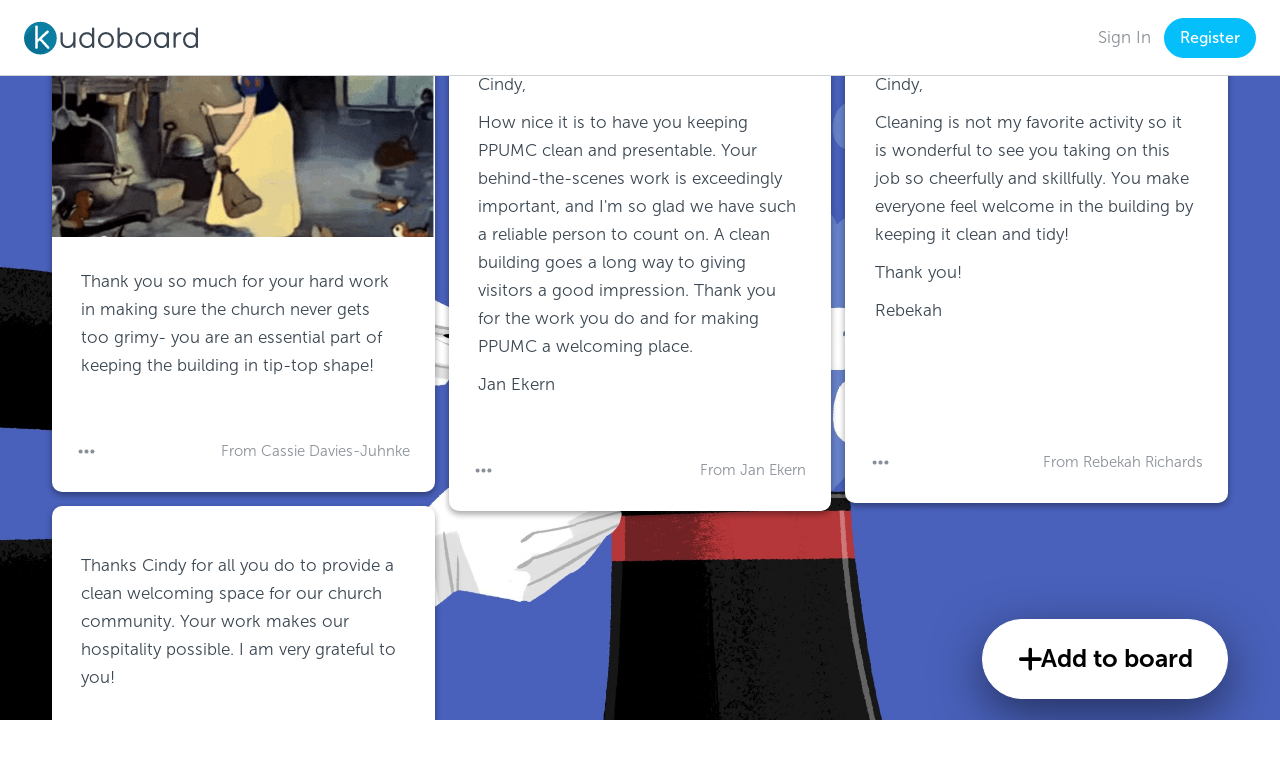

--- FILE ---
content_type: text/html; charset=UTF-8
request_url: https://www.kudoboard.com/boards/DzQhoNaV
body_size: 13713
content:
<!doctype html>
<html lang="en">
<head>
            <script src="https://use.typekit.net/czv0jub.js"></script>
<link rel="stylesheet" href="https://use.typekit.net/rig6xvp.css">
        <script nonce="u3cRvflrIoXCjEFBkcPv0CCIhpT1yVJS">try{Typekit.load({ async: true });}catch(e){}</script>
        <script src="https://kit.fontawesome.com/bd919df993.js" crossorigin="anonymous" ></script>
    <script nonce="u3cRvflrIoXCjEFBkcPv0CCIhpT1yVJS">
    dataLayer = [{"in_app":true,"is_enterprise":false,"is_embedded":false}];
</script>

<!-- Google Tag Manager -->
    <script nonce="u3cRvflrIoXCjEFBkcPv0CCIhpT1yVJS">
    (function(w,d,s,l,i){w[l]=w[l]||[];w[l].push({'gtm.start':new Date().getTime(),event:'gtm.js'});var f=d.getElementsByTagName(s)[0],j=d.createElement(s),dl=l!='dataLayer'?'&l='+l:'';j.async=true;j.src='https://www.googletagmanager.com/gtm.js?id='+i+dl+ '&gtm_auth=HeqHw1ftzvXIDd6VZa_4hw&gtm_preview=env-2&gtm_cookies_win=x';f.parentNode.insertBefore(j,f);})(window,document,'script','dataLayer','GTM-MWHCJ74');
</script>
<!-- End Google Tag Manager -->

    <meta charset="utf-8">
    <meta http-equiv="X-UA-Compatible" content="IE=edge">
    <meta name="viewport" content="width=device-width, initial-scale=1">
    <meta name="csrf-token" content="gLW1DpoQ9uXfhgiPpFYSeXJAuzyPMC4YDfot9TwO" />
    <meta name="viewport" content="width=device-width, initial-scale=1, minimum-scale=1, maximum-scale=1">

    <title>Cindy Davies Juhnke Kudoboard | Kudoboard </title>
    <meta name="description" content="View Cindy&#039;s Kudoboard and add additional posts, photos, and videos." />

            <meta name="robots" content="noindex">
    
    
    <link rel="apple-touch-icon" sizes="180x180" href="/apple-touch-icon.png">
    <link rel="icon" type="image/png" sizes="32x32" href="/favicon-32x32.png">
    <link rel="icon" type="image/png" sizes="16x16" href="/favicon-16x16.png">
    <link rel="manifest" href="/site.webmanifest">
    <link rel="mask-icon" href="/safari-pinned-tab.svg" color="#2980b9">
    <link rel="canonical" href="https://www.kudoboard.com/boards/DzQhoNaV">
    <meta name="msapplication-TileColor" content="#bfe6ff">
    <meta name="theme-color" content="#ffffff">

            <script src="https://cmp.osano.com/YHgWMw2TPc/79912c91-1d34-4852-bd42-d975c5525790/osano.js"></script>
    
    <script>
    ;(function() {
        try {
            function getCookie(name) {
                var v = document.cookie.match('(^|;) ?' + name + '=([^;]*)(;|$)');
                return v ? v[2] : null;
            }

            function isIE() {
                return navigator.userAgent.indexOf('MSIE') !== -1
                    || navigator.appVersion.indexOf('Trident/') > -1;
            };

            var unsupportedUrl = '/unsupported-browser';
            if (window.location.pathname.indexOf(unsupportedUrl) > -1) return;

            var isUnsupported = isIE();
            if (isUnsupported && !getCookie('_kb_ie_continue')) {
                // Ensure that the back button will work as expected
                window.history.pushState({}, '', window.location.href);
                window.location.assign(unsupportedUrl);
            }
        } catch (err) {
            console.error('An error occurred while checking browser support', err);
        }
    })();
</script>

    <link rel="preload" as="style" href="https://www.kudoboard.com/build/assets/app2-BZmuuiZE.css" /><link rel="stylesheet" href="https://www.kudoboard.com/build/assets/app2-BZmuuiZE.css" />            <link href="/templates/css/www/1761146994.css" rel="stylesheet">



    
            <script src="//d2wy8f7a9ursnm.cloudfront.net/v7/bugsnag.min.js"></script>
<script nonce="u3cRvflrIoXCjEFBkcPv0CCIhpT1yVJS">
    var lowerCaseFilters = [
        'illegal invocation',
        'resizeobserver loop limit exceeded',
        'unhandledrejection handler received a non-error. See "unhandledrejection handler" tab for more detail.', // appears to come intermittently and heavily from a third party script
    ];

    Bugsnag.start({
        apiKey: 'ed438fdacf044b70cf9e8f0da6330c08',
        onError: function (event) {
            var message = event.errors[0] && event.errors[0].errorMessage;
            return lowerCaseFilters.indexOf(message.toLowerCase()) < 0;
        },
    });
</script>
        <script nonce="u3cRvflrIoXCjEFBkcPv0CCIhpT1yVJS">
    window.rudderTraits = {
        user_id: null,
        tenant_id: '31e8fafc-c06d-4622-af6d-cf67c2132c48',
        is_authenticated: 'false',
        has_active_premium_package: 'false',
        is_trial: 'false',
        is_consumer: 'true',
        route_name: 'boards.show',
        board_id: 'DzQhoNaV',
    }

    window.eventing = {
        isActionCompleted: false,
        isCmpOff: function() {
            return window.Osano?.cm.mode === 'debug';
        },
        _getCookie: function(name) {
            var nameEQ = name + "=";
            var cookies = document.cookie.split(';');
            for (var i = 0; i < cookies.length; i++) {
                var cookie = cookies[i].trim();
                if (cookie.indexOf(nameEQ) === 0) {
                    return cookie.substring(nameEQ.length);
                }
            }
            return null;
        },
        _attachParams: function(properties) {
            try {
                if (properties?.hasOwnProperty('stored_query_params')) {
                    properties.stored_query_params = window.eventing._getCookie('excpi');
                }

                return properties;
            } catch (err) {
                console.error(err);
                return properties;
            }
        },
        shouldQueue: function() {
            return !(window.eventing.isActionCompleted || window.eventing.isCmpOff());
        },
        queueEvent: function(type, args) {
            var eventQueue = JSON.parse(sessionStorage.getItem('pendingEvents')) || [];
            eventQueue.push({ type, args });
            sessionStorage.setItem('pendingEvents', JSON.stringify(eventQueue));
        },
        flushQueueEvents: function() {
            var eventQueue = JSON.parse(sessionStorage.getItem('pendingEvents')) || [];
            eventQueue.forEach(function (event) {
                if (window.rudderanalytics && typeof window.rudderanalytics[event.type] === 'function') {
                    window.rudderanalytics[event.type](...event.args);
                }
            });
            sessionStorage.removeItem('pendingEvents');
        },
        page: function(category, name, properties, apiOptions) {
            if (window.eventing.shouldQueue()) {
                window.eventing.queueEvent('page', [category, name, properties, apiOptions]);
            } else {
                window.rudderanalytics?.page(category, name, properties, apiOptions);
            }
        },
        track: function(event, properties = {}) {
            if (window.eventing.shouldQueue()) {
                window.eventing.queueEvent('track', [event, properties]);
            } else {
                window.rudderanalytics?.track(event, window.eventing._attachParams(properties), window.rudderTraits || null);
            }
        },
        identify: function(id, traits) {
            if (window.eventing.shouldQueue()) {
                window.eventing.queueEvent('identify', [id, traits]);
            } else {
                window.rudderanalytics?.identify(id, traits);
            }
        },
        alias: function(to, from, apiOptions) {
            if (window.eventing.shouldQueue()) {
                window.eventing.queueEvent('alias', [to, from, apiOptions]);
            } else {
                window.rudderanalytics?.alias(to, from, apiOptions);
            }
        },
    }

    window.Osano?.cm.addEventListener('osano-cm-initialized', function(consent) {
        window.eventing.isActionCompleted = !!consent;
    });

    window.Osano?.cm.addEventListener('osano-cm-consent-saved', function(consent) {
        try {
            window.eventing.isActionCompleted = true;
            const analyticsAccepted = consent.ANALYTICS === 'ACCEPT';

            window.rudderanalytics.consent({
                trackConsent: true,
                consentManagement: {
                    allowedConsentIds: analyticsAccepted ? ['analytics'] : [],
                    deniedConsentIds: analyticsAccepted ? [] : ['analytics'],
                },
                discardPreConsentEvents: true,
                storage: {
                    type: analyticsAccepted ? 'cookieStorage' : 'none',
                },
            });

            // Now that we've defined consent values, we can flush the queue
            // and RS will filter out anything not allowed.
            window.eventing.flushQueueEvents();
        } catch (err) {
            console.error(err);
        }
    });

    window.Osano?.cm.addEventListener("osano-cm-script-blocked", function (item) {
        console.debug('Script blocked', item);
    });

    window.Osano?.cm.addEventListener("osano-cm-cookie-blocked", function (item) {
        console.debug('Cookie blocked', item);
    });

    !function(){"use strict";window.RudderSnippetVersion="3.0.60";var e="rudderanalytics";window[e]||(window[e]=[])
    ;var rudderanalytics=window[e];if(Array.isArray(rudderanalytics)){
    if(true===rudderanalytics.snippetExecuted&&window.console&&console.error){
    console.error("RudderStack JavaScript SDK snippet included more than once.")}else{rudderanalytics.snippetExecuted=true,
    window.rudderAnalyticsBuildType="legacy";var sdkBaseUrl="https://cdn.rudderlabs.com";var sdkVersion="v3"
    ;var sdkFileName="rsa.min.js";var scriptLoadingMode="async"
    ;var r=["setDefaultInstanceKey","load","ready","page","track","identify","alias","group","reset","setAnonymousId","startSession","endSession","consent"]
    ;for(var n=0;n<r.length;n++){var t=r[n];rudderanalytics[t]=function(r){return function(){var n
    ;Array.isArray(window[e])?rudderanalytics.push([r].concat(Array.prototype.slice.call(arguments))):null===(n=window[e][r])||void 0===n||n.apply(window[e],arguments)
    }}(t)}try{
    new Function('class Test{field=()=>{};test({prop=[]}={}){return prop?(prop?.property??[...prop]):import("");}}'),
    window.rudderAnalyticsBuildType="modern"}catch(i){}var d=document.head||document.getElementsByTagName("head")[0]
    ;var o=document.body||document.getElementsByTagName("body")[0];window.rudderAnalyticsAddScript=function(e,r,n){
    var t=document.createElement("script");t.src=e,t.setAttribute("data-loader","RS_JS_SDK"),r&&n&&t.setAttribute(r,n),
    "async"===scriptLoadingMode?t.async=true:"defer"===scriptLoadingMode&&(t.defer=true),
    d?d.insertBefore(t,d.firstChild):o.insertBefore(t,o.firstChild)},window.rudderAnalyticsMount=function(){!function(){
    if("undefined"==typeof globalThis){var e;var r=function getGlobal(){
    return"undefined"!=typeof self?self:"undefined"!=typeof window?window:null}();r&&Object.defineProperty(r,"globalThis",{
    value:r,configurable:true})}
    }(),window.rudderAnalyticsAddScript("".concat(sdkBaseUrl,"/").concat(sdkVersion,"/").concat(window.rudderAnalyticsBuildType,"/").concat(sdkFileName),"data-rsa-write-key","23ZfON7dnRUjqxnAFMOvM9n6Vfs")
    },
    "undefined"==typeof Promise||"undefined"==typeof globalThis?window.rudderAnalyticsAddScript("https://polyfill-fastly.io/v3/polyfill.min.js?version=3.111.0&features=Symbol%2CPromise&callback=rudderAnalyticsMount"):window.rudderAnalyticsMount()
    ;
        var loadOptions={
            storage: {
                migrate: true,
                encryption: {
                    version: 'legacy',
                }
            },
            consentManagement: {
                enabled: !window.eventing.isCmpOff(),
                provider: 'custom',
            },
            preConsent: {
                enabled: !window.eventing.isCmpOff(),
                storage: {
                    strategy: 'none',
                },
            },
        };
        rudderanalytics.load("23ZfON7dnRUjqxnAFMOvM9n6Vfs","https://kudoboardjeih.dataplane.rudderstack.com",loadOptions);
        window.eventing.page(null, null, null, { context: { traits: window.rudderTraits || null }});
    }}}();
</script>

        <meta property="og:url" content="https://www.kudoboard.com/boards/DzQhoNaV"/>
    <meta property="og:type" content="website"/>
    <meta property="og:title" content="Kudoboard for Cindy Davies Juhnke | Kudoboard"/>
    <meta property="og:description"
          content="Kudoboard is an online replacement for the greeting card that you pass around and sign!"
    />
    <meta property="fb:app_id" content="847328225364114"/>
    <meta property="og:image" content="https://media4.giphy.com/media/AhAysobj49aqQ/giphy.gif?cid=003403172sccjywfnnjw9sbklpcrsdw7g3qgxh470v7b286r&amp;rid=giphy.gif&amp;ct=g"/>

    
    
    <script src="//cdnjs.cloudflare.com/ajax/libs/classlist/2014.01.31/classList.min.js"></script>

    <!--[if lt IE 9 ]>
<style>
    .container, #main-container, .footer {
        display: none;
    }

    .old-browser {
        margin: 40px auto;
        text-align: center;
    }
</style>
<![endif]-->

    </head>
<body class="board-body kb-template-15145     ">
    <!-- Google Tag Manager (noscript) -->
            <noscript><iframe src="https://www.googletagmanager.com/ns.html?id=GTM-MWHCJ74&gtm_auth=HeqHw1ftzvXIDd6VZa_4hw&gtm_preview=env-2&gtm_cookies_win=x" height="0" width="0" style="display:none;visibility:hidden"></iframe></noscript>
        <!-- End Google Tag Manager (noscript) -->
    <!--[if lt IE 9 ]>
<div class="old-browser">
    <h1>Unfortunately, Kudoboard doesn't play nice with your browser</h1>
    <h3>
        Please consider trying something like <a href="https://www.google.com/chrome/">Chrome</a>,
        <a href="https://www.mozilla.org/en-US/firefox">Firefox</a>, <a href="https://www.apple.com/safari/">Safari</a>,
        or a newer version of <a href="https://www.microsoft.com/en-us/download/internet-explorer.aspx">Internet Explorer</a>
    </h3>
</div>
<![endif]-->

            <div id="main-nav"></div>    
    <div id="main-container" class="container-fluid main-container ">

        
        
            <div id="board"></div>

    </div>

    
    <script nonce="u3cRvflrIoXCjEFBkcPv0CCIhpT1yVJS">
        var token = 'gLW1DpoQ9uXfhgiPpFYSeXJAuzyPMC4YDfot9TwO';
        var templateClass = 'kb-template-15145';
        var navbarData = {"authRedirect":"https:\/\/www.kudoboard.com\/boards\/DzQhoNaV","allowCashGifts":true,"allowGifting":true,"banner":null,"headerLogo":null,"createType":"","canCreate":false,"canRegister":true,"canUpdate":false,"canUpgrade":false,"canUpgradeBoard":false,"canUpgradeCard":false,"canApplyPackageCredit":false,"deferVisibility":true,"guest":true,"hasGoogleOauth":true,"hasStandardLogin":true,"hasSso":false,"isCardRoute":false,"isConsumer":true,"isExpired":false,"isSsoOnly":false,"navbarClasses":"","showCreate":false,"skipAuthButtons":false,"user":null,"disclaimer":"","showPaymentAlert":false,"isKudoboardLogoOnly":false,"experimentFeatures":{"demo-to-starter-board":{"defaultValue":false},"milestone-default":{"defaultValue":false},"no-header-color":{"defaultValue":false},"checkout-lander-grey-features":{"defaultValue":false},"add-a-gif-to-thanks-message":{"defaultValue":false,"rules":[{"coverage":1,"force":true,"hashAttribute":"userId","hashVersion":2,"seed":"cb9f2433-ee4c-4eb1-bc40-2d10da7c736a"}]},"gift-example-experiment":{"defaultValue":false},"gifting-language":{"defaultValue":false,"rules":[{"coverage":1,"force":true,"hashAttribute":"anonId","hashVersion":2,"seed":"2008a17c-7c81-42d9-8bc2-1b874752a65d"}]},"update-ecards-included-language":{"defaultValue":"OFF"},"card-demo-first-experience":{"defaultValue":false,"rules":[{"coverage":1,"force":true,"hashAttribute":"userId","hashVersion":2,"seed":"955031e3-4b07-46b5-a898-76860b7d90bf"}]},"hide-navbar-items-on-checkout":{"defaultValue":false},"create-flow-test":{"defaultValue":false,"rules":[{"coverage":1,"force":true,"hashAttribute":"anonId","hashVersion":2,"seed":"aed6b412-5a92-46f6-b24e-b3d49b0b892b"}]},"creation-format":{"defaultValue":false},"gift-selection-experiment":{"defaultValue":false}},"toasts":[],"interstitials":[],"browserEvents":[],"name":"default","icon":"","showDemoBoardCtas":false,"boardId":"DzQhoNaV","showUpgradeToBusinessPrompt":false,"isStarter":false,"automationVariables":["FirstName","LastName","AnniversaryYear"],"isSelfServeEvent":false,"subdomain":"www","useMemorialLogo":false,"isHidingBoardLogo":false};
            </script>
    <script nonce="u3cRvflrIoXCjEFBkcPv0CCIhpT1yVJS">
    window.featureFlags = {"ALLOW_CROSS_TENANT_LOGIN":true,"ALLOW_OAUTH":true,"USE_CSP":false,"PURCHASE_CAPTCHA":false,"ALLOW_NEW_BOARD_GIFT_COLLECTION":true,"ALLOW_BOARD_CREATED_EMAIL_FOR_DEMOS":true,"BULK_BOARD_CREATION":true,"AUTOMATIONS":true,"SHORT_BUSINESS_TRIAL_ENABLED":true,"LITE_BOARD_ENABLED":true,"ADVANCED_REPORTING":true,"BRAND_MEDIA_SELF_SERVE":true,"HRIS_INTEGRATION":true,"PRIVATE_POSTS":true,"AUDIO_POSTS":true,"SHOW_POPUP_NOTIFICATIONS":true,"NEW_THANK_CONTRIBUTORS":true,"ALLOW_MULTICURRENCY_GIFT_CARDS":true,"STICKERS":false,"AI_WRITER":true,"SNAPPY_GIFTS":true,"RPI_BOOK_DRIVER":false,"COUPONS":true,"USER_ARCHIVING_LIMIT":false,"MULTI_CHANNEL_TAGGING":true,"CARDS":true,"MULTIPLE_RECIPIENT_GIFTING":true,"CIRCLES":true,"USE_OPENSEARCH":true,"CUSTOM_CARD_THEME":true,"CARD_AUTOMATIONS":false,"USE_OPENSEARCH_FOR_POSTS":true,"GOFUNDME_CREATE_REDIRECT":false,"BOARD_PROMPTS_ENABLED":false,"TEMPLATE_CARDS":false,"AI_IMAGE_GENERATOR":false}</script>


            <link rel="preload" as="style" href="https://www.kudoboard.com/build/assets/dialog-modal-14p_kyR5.css" /><link rel="preload" as="style" href="https://www.kudoboard.com/build/assets/dashboard-sidebar-Brc0-sx-.css" /><link rel="preload" as="style" href="https://www.kudoboard.com/build/assets/index-BMyaCZy0.css" /><link rel="preload" as="style" href="https://www.kudoboard.com/build/assets/icon-Csf8Mpfv.css" /><link rel="preload" as="style" href="https://www.kudoboard.com/build/assets/modal-BsAdVqS4.css" /><link rel="preload" as="style" href="https://www.kudoboard.com/build/assets/menu-items-D7cyiZ8y.css" /><link rel="preload" as="style" href="https://www.kudoboard.com/build/assets/option-menu-item-BjAEyZDQ.css" /><link rel="preload" as="style" href="https://www.kudoboard.com/build/assets/billing-DlF_Tps-.css" /><link rel="preload" as="style" href="https://www.kudoboard.com/build/assets/tooltip-CVsqW4LR.css" /><link rel="preload" as="style" href="https://www.kudoboard.com/build/assets/kb-modal-D0KPLFiR.css" /><link rel="preload" as="style" href="https://www.kudoboard.com/build/assets/toasts-whrQaoc4.css" /><link rel="preload" as="style" href="https://www.kudoboard.com/build/assets/login-form-esMQzbB4.css" /><link rel="preload" as="style" href="https://www.kudoboard.com/build/assets/index-BEWQRjOY.css" /><link rel="preload" as="style" href="https://www.kudoboard.com/build/assets/login-alternatives-BZPMIQNS.css" /><link rel="preload" as="style" href="https://www.kudoboard.com/build/assets/register-form-AaI7r4OU.css" /><link rel="preload" as="style" href="https://www.kudoboard.com/build/assets/input-error-Dg0gnCMf.css" /><link rel="preload" as="style" href="https://www.kudoboard.com/build/assets/search-input-DckcYz2U.css" /><link rel="preload" as="style" href="https://www.kudoboard.com/build/assets/loading-area-DfnSiiJ2.css" /><link rel="preload" as="style" href="https://www.kudoboard.com/build/assets/input-error-DUZPho8P.css" /><link rel="preload" as="style" href="https://www.kudoboard.com/build/assets/icon-colored-CM--bAk9.css" /><link rel="preload" as="style" href="https://www.kudoboard.com/build/assets/new-BTkjNH4m.css" /><link rel="preload" as="style" href="https://www.kudoboard.com/build/assets/sidebar-header-BxY11Sf0.css" /><link rel="preload" as="style" href="https://www.kudoboard.com/build/assets/marketing-modal-DzMZrIU6.css" /><link rel="preload" as="style" href="https://www.kudoboard.com/build/assets/company-header-CGqtKZTp.css" /><link rel="preload" as="style" href="https://www.kudoboard.com/build/assets/text-input-Bkc1Al1y.css" /><link rel="preload" as="style" href="https://www.kudoboard.com/build/assets/navbar-BOfDb3mV.css" /><link rel="modulepreload" href="https://www.kudoboard.com/build/assets/navbar-OmDKPO-4.js" /><link rel="modulepreload" href="https://www.kudoboard.com/build/assets/runtime-dom.esm-bundler-CCT-NXER.js" /><link rel="modulepreload" href="https://www.kudoboard.com/build/assets/dialog-modal-DdV_g8m-.js" /><link rel="modulepreload" href="https://www.kudoboard.com/build/assets/bugsnag-DuOBvGYo.js" /><link rel="modulepreload" href="https://www.kudoboard.com/build/assets/businessTracking-CL5FpvRa.js" /><link rel="modulepreload" href="https://www.kudoboard.com/build/assets/getFormRequestError-ChFsVvLE.js" /><link rel="modulepreload" href="https://www.kudoboard.com/build/assets/toasts-BNPaiNCM.js" /><link rel="modulepreload" href="https://www.kudoboard.com/build/assets/endpoints-C1-dwbSr.js" /><link rel="modulepreload" href="https://www.kudoboard.com/build/assets/helpers-nFmYhf9v.js" /><link rel="modulepreload" href="https://www.kudoboard.com/build/assets/_plugin-vue_export-helper-DlAUqK2U.js" /><link rel="modulepreload" href="https://www.kudoboard.com/build/assets/dashboard-sidebar-D-zlsWkF.js" /><link rel="modulepreload" href="https://www.kudoboard.com/build/assets/index-DtSha4XW.js" /><link rel="modulepreload" href="https://www.kudoboard.com/build/assets/icon-Cdao7DGH.js" /><link rel="modulepreload" href="https://www.kudoboard.com/build/assets/emitter-BHV1M1pA.js" /><link rel="modulepreload" href="https://www.kudoboard.com/build/assets/modal-YS5iAwBn.js" /><link rel="modulepreload" href="https://www.kudoboard.com/build/assets/is-mobile-size-C7Jyqc5J.js" /><link rel="modulepreload" href="https://www.kudoboard.com/build/assets/moment-BXS2RDfP.js" /><link rel="modulepreload" href="https://www.kudoboard.com/build/assets/axios-BvLq1vNO.js" /><link rel="modulepreload" href="https://www.kudoboard.com/build/assets/kb-emojione-wRy39u_c.js" /><link rel="modulepreload" href="https://www.kudoboard.com/build/assets/menu-items-22DZciB3.js" /><link rel="modulepreload" href="https://www.kudoboard.com/build/assets/menu-button-vVchnRLY.js" /><link rel="modulepreload" href="https://www.kudoboard.com/build/assets/index-B9ygI19o.js" /><link rel="modulepreload" href="https://www.kudoboard.com/build/assets/alert-modal-HSFzxv7o.js" /><link rel="modulepreload" href="https://www.kudoboard.com/build/assets/option-menu-item-CTagiYfX.js" /><link rel="modulepreload" href="https://www.kudoboard.com/build/assets/billing-rmJCajx3.js" /><link rel="modulepreload" href="https://www.kudoboard.com/build/assets/experiments-CTmOpRNI.js" /><link rel="modulepreload" href="https://www.kudoboard.com/build/assets/constants-BMDef8GE.js" /><link rel="modulepreload" href="https://www.kudoboard.com/build/assets/imagesloaded-CiBOXePe.js" /><link rel="modulepreload" href="https://www.kudoboard.com/build/assets/tooltip-P1oEEHy3.js" /><link rel="modulepreload" href="https://www.kudoboard.com/build/assets/kb-modal-B9n1OjPN.js" /><link rel="modulepreload" href="https://www.kudoboard.com/build/assets/toasts-CsDL_TT5.js" /><link rel="modulepreload" href="https://www.kudoboard.com/build/assets/login-form-DuKSo_oQ.js" /><link rel="modulepreload" href="https://www.kudoboard.com/build/assets/index-BE8Qz5G-.js" /><link rel="modulepreload" href="https://www.kudoboard.com/build/assets/login-alternatives-DuEbRWgh.js" /><link rel="modulepreload" href="https://www.kudoboard.com/build/assets/register-form-Co89nJ7M.js" /><link rel="modulepreload" href="https://www.kudoboard.com/build/assets/common-modal-triggers-ClR9K5XW.js" /><link rel="modulepreload" href="https://www.kudoboard.com/build/assets/input-error-DpdG4vpK.js" /><link rel="modulepreload" href="https://www.kudoboard.com/build/assets/loading-button-B23SD-M3.js" /><link rel="modulepreload" href="https://www.kudoboard.com/build/assets/v-click-outside.umd-CELkDq_4.js" /><link rel="modulepreload" href="https://www.kudoboard.com/build/assets/_commonjsHelpers-BosuxZz1.js" /><link rel="modulepreload" href="https://www.kudoboard.com/build/assets/search-input-B0CC7cv8.js" /><link rel="modulepreload" href="https://www.kudoboard.com/build/assets/loading-area-CqP58eDH.js" /><link rel="modulepreload" href="https://www.kudoboard.com/build/assets/teleport-wrapper-BKr-f0TN.js" /><link rel="modulepreload" href="https://www.kudoboard.com/build/assets/loading-area-D7rwl-vv.js" /><link rel="modulepreload" href="https://www.kudoboard.com/build/assets/input-error-D3zuQj3H.js" /><link rel="modulepreload" href="https://www.kudoboard.com/build/assets/breakpoints-D-chCe6j.js" /><link rel="modulepreload" href="https://www.kudoboard.com/build/assets/icon-colored-BdCEh-nV.js" /><link rel="modulepreload" href="https://www.kudoboard.com/build/assets/new-RTNe5tx8.js" /><link rel="modulepreload" href="https://www.kudoboard.com/build/assets/constants-DmoNILXu.js" /><link rel="modulepreload" href="https://www.kudoboard.com/build/assets/sidebar-header-BXomcQZz.js" /><link rel="modulepreload" href="https://www.kudoboard.com/build/assets/marketing-modal-z22WC66o.js" /><link rel="modulepreload" href="https://www.kudoboard.com/build/assets/emoji-Bgyj0gbx.js" /><link rel="modulepreload" href="https://www.kudoboard.com/build/assets/tippy.esm-CNwAKjmm.js" /><link rel="modulepreload" href="https://www.kudoboard.com/build/assets/company-header-OPDwkYfB.js" /><link rel="modulepreload" href="https://www.kudoboard.com/build/assets/text-input-932ozGCO.js" /><link rel="modulepreload" href="https://www.kudoboard.com/build/assets/getErrorsObject-BCpNMzn6.js" /><link rel="modulepreload" href="https://www.kudoboard.com/build/assets/isEmail-Cqu8kt0H.js" /><link rel="stylesheet" href="https://www.kudoboard.com/build/assets/dialog-modal-14p_kyR5.css" /><link rel="stylesheet" href="https://www.kudoboard.com/build/assets/dashboard-sidebar-Brc0-sx-.css" /><link rel="stylesheet" href="https://www.kudoboard.com/build/assets/index-BMyaCZy0.css" /><link rel="stylesheet" href="https://www.kudoboard.com/build/assets/icon-Csf8Mpfv.css" /><link rel="stylesheet" href="https://www.kudoboard.com/build/assets/modal-BsAdVqS4.css" /><link rel="stylesheet" href="https://www.kudoboard.com/build/assets/menu-items-D7cyiZ8y.css" /><link rel="stylesheet" href="https://www.kudoboard.com/build/assets/option-menu-item-BjAEyZDQ.css" /><link rel="stylesheet" href="https://www.kudoboard.com/build/assets/billing-DlF_Tps-.css" /><link rel="stylesheet" href="https://www.kudoboard.com/build/assets/tooltip-CVsqW4LR.css" /><link rel="stylesheet" href="https://www.kudoboard.com/build/assets/kb-modal-D0KPLFiR.css" /><link rel="stylesheet" href="https://www.kudoboard.com/build/assets/toasts-whrQaoc4.css" /><link rel="stylesheet" href="https://www.kudoboard.com/build/assets/login-form-esMQzbB4.css" /><link rel="stylesheet" href="https://www.kudoboard.com/build/assets/index-BEWQRjOY.css" /><link rel="stylesheet" href="https://www.kudoboard.com/build/assets/login-alternatives-BZPMIQNS.css" /><link rel="stylesheet" href="https://www.kudoboard.com/build/assets/register-form-AaI7r4OU.css" /><link rel="stylesheet" href="https://www.kudoboard.com/build/assets/input-error-Dg0gnCMf.css" /><link rel="stylesheet" href="https://www.kudoboard.com/build/assets/search-input-DckcYz2U.css" /><link rel="stylesheet" href="https://www.kudoboard.com/build/assets/loading-area-DfnSiiJ2.css" /><link rel="stylesheet" href="https://www.kudoboard.com/build/assets/input-error-DUZPho8P.css" /><link rel="stylesheet" href="https://www.kudoboard.com/build/assets/icon-colored-CM--bAk9.css" /><link rel="stylesheet" href="https://www.kudoboard.com/build/assets/new-BTkjNH4m.css" /><link rel="stylesheet" href="https://www.kudoboard.com/build/assets/sidebar-header-BxY11Sf0.css" /><link rel="stylesheet" href="https://www.kudoboard.com/build/assets/marketing-modal-DzMZrIU6.css" /><link rel="stylesheet" href="https://www.kudoboard.com/build/assets/company-header-CGqtKZTp.css" /><link rel="stylesheet" href="https://www.kudoboard.com/build/assets/text-input-Bkc1Al1y.css" /><link rel="stylesheet" href="https://www.kudoboard.com/build/assets/navbar-BOfDb3mV.css" /><script type="module" src="https://www.kudoboard.com/build/assets/navbar-OmDKPO-4.js"></script>        
     
        <script async defer src="//assets.pinterest.com/js/pinit.js"></script>
    <script nonce="u3cRvflrIoXCjEFBkcPv0CCIhpT1yVJS">
        var app = {
            board: {"additional_info":"","delivery_date":null,"delivery_timezone":"America\/New_York","delivered_at":null,"automatic_delivery":true,"delivery_method":"email","cc_contributors":true,"created_at":"2022-12-01","is_downloadable":true,"is_hidden":false,"cash_gift_amount":0,"gift_amount_template":"$1.00","gift_type":"none","gift_collection_type":0,"is_gift_maxed":false,"has_mentions":false,"has_hashtags":true,"has_reactions":false,"has_timestamps":false,"has_unsent_cash_gifts":false,"has_confetti":false,"has_intro_animation":false,"has_social_sharing":true,"can_be_applied_to_package":false,"can_card_be_applied_to_premium_package":false,"is_upside_down":false,"locked":false,"privacy":0,"public_id":"DzQhoNaV","background_animation":{"id":33,"name":"I Amazing","type":"board_background","animation_url":"https:\/\/www.kudoboard.com\/animations\/33\/lottie","thumbnail_url":"","number_of_loops":5},"template_id":15145,"template_class":"kb-template-15145","title":"Please Post Thanks\/Appreciation for Cindy Davies","title_with_br":"Please Post Thanks\/Appreciation for Cindy Davies","emojified_unicode_title":"Please Post Thanks\/Appreciation for Cindy Davies","type":"SPECIAL_OCCASION","pretty_type":"Special Occasion","inactivity_reminder_interval":null,"base_url":"https:\/\/www.kudoboard.com\/boards\/DzQhoNaV","url":"https:\/\/www.kudoboard.com\/boards\/DzQhoNaV","recipients":[{"id":5180351,"user_id":null,"email":null,"first_name":"Cindy","last_name":"Davies Juhnke","name":"Cindy Davies Juhnke","token":null,"slack_user_id":null,"slack_user_name":null,"slack_real_name":null,"slack_channel_id":null,"slack_channel_name":null,"teams_user_id":null,"teams_user_name":null,"teams_real_name":null,"teams_channel_id":null,"teams_channel_name":null,"user_group_id":null,"has_manager":false}],"recipient_note":"","creator":{"id":11888189,"email":null,"first_name":"Michael","last_name":"Hvidsten","name":"Michael Hvidsten","byline":"Michael Hvidsten","is_system_user":false,"type":null,"manager":null,"fields":null,"employee_id":null},"font_class":null,"title_font_class":null,"title_font_size":null,"body_font_size":null,"show_bylines":true,"kind":"PREMIUM","effective_kind":"PREMIUM","is_starter_plan_board":false,"can_be_moderated":false,"is_moderated":false,"is_external":false,"kudos_in_review_count":0,"logo_id":null,"tenant_logos":null,"custom_url":null,"custom_password":null,"remind_invitees":true,"cc_invitees":true,"custom_fields":[],"enable_custom_fields":false,"mentions_source":"email","can_view_metrics":false,"show_share_buttons":true,"is_global":false,"is_subdued":false,"allow_viewing_single_posts":true,"hide_board_share_button":false,"format":null,"delivery_exclusions":[],"display_gift_amount":true,"is_automation_board":false,"allow_private_posts":false,"is_starter":false,"overlay_animation":null,"has_gifts":false,"gift_can_be_redeemed":false,"gift_currency":"USD","is_header_color_hidden":false,"is_template_board":false,"use_memorial_logo":false,"is_hiding_board_logo":false,"occasion":null,"fundraiser":null},
            pusherKey: '',
            pusherCluster: '',
            gapiKey: 'AIzaSyCR6l3bG7uVpSW7fWUqqAmhH2_yWJij-AE',
            gId: '191203447123-5ladm8fhssjn6almujae4mcsh6fdv6tr.apps.googleusercontent.com',
            flash: [],
            userType: 'guest',
            userIsUnlimited: false,
            userId: null,
            userName: '',
            consumer: true,
            publicBoards: 1,
            privateBoards: 1,
            secretBoards: 1,
            passwordBoards: 1,
            fbAppId: '847328225364114',
            fbGraphApiVersion: 'v19.0',
            desktopLazyLoading: true,
            allowCashGifts: true,
            allowPhysicalGifts: true,
            allowGifs: true,
            allowAudioVideo: true,
            allowStockImages: true,
            allowOutsideRecipients: true,
            allowExternalBoards: false,
            allowsAnonymousKudos: true,
            isAdmin: false,
            isPlanExpired: false,
            isTrial: false,
            isSlackTenant: false,
            slackTeamId: '',
            slackBotId: '',
            typefaces: [{"id":"czv0jub","name":"museo-sans","display_name":"Museo Sans","active":true,"type":"sans-serif"},{"id":"ikp7ryy","name":"essonnes-display","display_name":"Essonnes","active":false,"type":"serif"},{"id":"qta2twq","name":"jubilat","display_name":"Jubilat","active":true,"type":"serif"},{"id":"dyo8hvm","name":"freight-display-pro","display_name":"Freight","active":false,"type":"serif"},{"id":"psy4pnj","name":"chantal","display_name":"Chantal","active":false,"type":"handwritten"},{"id":"ser8qek","name":"grafolita-script","display_name":"Grafolita","active":true,"type":"script"},{"id":"zjz8kog","name":"letter-gothic-std","display_name":"Letter Gothic","active":false,"type":"monospaced"},{"id":"ahm5sgu","name":"annabelle-jf","display_name":"Annabelle","active":false,"type":"script"},{"id":"qlv6bym","name":"kremlin-pro-semi-exp","display_name":"Kremlin","active":true,"type":"handwritten"},{"id":"fof4hxz","name":"proxima-nova","display_name":"Proxima Nova","active":true,"type":"sans-serif"},{"id":"pmj8knq","name":"quicksand","display_name":"Quicksand","active":true,"type":"sans-serif"},{"id":"qmf0hxs","name":"brandon-grotesque","display_name":"Brandon Grotesque","active":true,"type":"sans-serif"},{"id":"giz0ivr","name":"noto-sans","display_name":"Noto Sans","active":false,"type":"sans-serif"},{"id":"znl5fcy","name":"adobe-caslon-pro","display_name":"Caslon","active":true,"type":"serif"},{"id":"bxo6wdw","name":"adelle","display_name":"Adelle","active":true,"type":"serif"},{"id":"ypb1dkr","name":"source-code-pro","display_name":"Source Code","active":false,"type":"monospaced"},{"id":"nml5xot","name":"courier-std","display_name":"Courier","active":false,"type":"monospaced"},{"id":"mhs3ksj","name":"sketchnote-text","display_name":"Sketchnote","active":true,"type":"handwritten"},{"id":"yhy2blr","name":"swister","display_name":"Swister","active":true,"type":"handwritten"},{"id":"nds1tro","name":"tekton-pro","display_name":"Tekton","active":true,"type":"handwritten"},{"id":"iny1vnx","name":"fairwater-script","display_name":"Fairwater Script","active":true,"type":"script"},{"id":"jhf5ihh","name":"sirenia","display_name":"Sirenia","active":true,"type":"handwritten"},{"id":"qux2abq","name":"benton-modern-text","display_name":"Benton Modern","active":true,"type":"serif"},{"id":"lkc0hyv","name":"redonda","display_name":"Redonda","active":true,"type":"sans-serif"},{"id":"dqy1pra","name":"marydale","display_name":"Marydale","active":true,"type":"handwritten"},{"id":"nii3apl","name":"edu-nsw-act-foundation","display_name":"Edu","active":true,"type":"handwritten"},{"id":"yov4oja","name":"felt-tip-roman","display_name":"Felt Tip","active":true,"type":"handwritten"},{"id":"apd1xtb","name":"transmute","display_name":"Transmute","active":true,"type":"handwritten"},{"id":"cxt7uff","name":"gardein","display_name":"Gardein","active":true,"type":"serif"},{"id":"fpm7cqo","name":"catwing","display_name":"Catwing","active":true,"type":"sans-serif"},{"id":"nmv4mxy","name":"kopik","display_name":"Kopik","active":true,"type":"handwritten"},{"id":"roo0izc","name":"lemongrass-script","display_name":"Lemongrass Script","active":true,"type":"script"},{"id":"cxt4zkp","name":"baileywick-jf-gothic","display_name":"BaileywickJFGothic","active":true,"type":"sans-serif"},{"id":"bgz5xhp","name":"alkaline","display_name":"Alkaline","active":true,"type":"script"},{"id":"ukc2krz","name":"brevia","display_name":"Brevia","active":true,"type":"sans-serif"},{"id":"htg1kzz","name":"chaloops","display_name":"Chaloops","active":true,"type":"sans-serif"},{"id":"pjf7bze","name":"ruddy","display_name":"Ruddy","active":true,"type":"sans-serif"},{"id":"wyu4fop","name":"sofia-pro","display_name":"Sofia","active":true,"type":"sans-serif"},{"id":"dxm7sot","name":"macula-shaded","display_name":"Macula Shaded","active":true,"type":"handwritten","title_only":true},{"id":"sap3rnj","name":"bello-pro","display_name":"Bello Pro","active":true,"type":"script","title_only":true},{"id":"apc6zxr","name":"confiteria-script","display_name":"Confiteria Script","active":true,"type":"script","title_only":true},{"id":"bwr7xqz","name":"barricada-pro","display_name":"Barricada Pro","active":true,"type":"serif","title_only":true},{"id":"ymn0hel","name":"critter-std","display_name":"Critter Std","active":true,"type":"handwritten","title_only":true},{"id":"fzd3hbi","name":"blenny","display_name":"Blenny","active":true,"type":"serif","title_only":true},{"id":"jym6qkm","name":"jumble","display_name":"Jumble","active":true,"type":"sans-serif","title_only":true},{"id":"tso0wpw","name":"manometer","display_name":"Manometer","active":true,"type":"serif","title_only":true},{"id":"xsq4uzc","name":"dogma-bold-script","display_name":"Dogma","active":true,"type":"script","title_only":true},{"id":"mqy7zfi","name":"arbotek","display_name":"Arbotek","active":true,"type":"sans-serif","title_only":true},{"id":"nul5ctn","name":"variex","display_name":"Variex","active":true,"type":"sans-serif","title_only":true},{"id":"lho1twb","name":"ziclets","display_name":"Ziclets","active":true,"type":"sans-serif","title_only":true},{"id":"fqy7oqv","name":"primot","display_name":"Primot","active":true,"type":"script","title_only":true},{"id":"idx4ifq","name":"marvin-round","display_name":"Marvin Round","active":true,"type":"sans-serif","title_only":true},{"id":"mhw5yuu","name":"mighty-slab","display_name":"Mighty Slab","active":true,"type":"serif","title_only":true},{"id":"fxy6icq","name":"sauna-new","display_name":"Sauna Pro","active":true,"type":"serif","title_only":true},{"id":"hyd4trp","name":"sharktooth","display_name":"Sharktooth","active":true,"type":"sans-serif","title_only":true},{"id":"fzh4bjc","name":"joc","display_name":"Joc","active":true,"type":"sans-serif","title_only":true}],
            tenantAllowsFundraising: true,
            tenantAllowsShareButtons: true,
            allowThankContributors: false,
            isSubscribedToDailyActivity: false,
            isSubscribedToWeeklyActivity: false,
            isCustomTemplatesOnly: false,
            recipientToken: '',
            isSlackConnected: false,
            isTeamsConnected: false,
            defaultTimezone: null,
            singleKudo: null,
            hasRecipientEmails: false,
            giftCardAccessUrl: '',
            giftCardContributors: [],
            googlePhotosRedirect: 'https://www.kudoboard.com/auth/login/google-photos',
            onboardingGameId: null,
            recipientUrl: null,
            allowMulticurrencyGiftCards: true,
            thanksIds: [],
            showMessagingIntegrationsUpsell: false,
            managerNotificationType: 1,
            shouldShowPromptNotification: false,
        };

            </script>
    <link rel="preload" as="style" href="https://www.kudoboard.com/build/assets/index-DQixV1rk.css" /><link rel="preload" as="style" href="https://www.kudoboard.com/build/assets/setting-button-CCx6Vtud.css" /><link rel="preload" as="style" href="https://www.kudoboard.com/build/assets/index-BXuiZ5ZS.css" /><link rel="preload" as="style" href="https://www.kudoboard.com/build/assets/date-picker-DuYiy3fF.css" /><link rel="preload" as="style" href="https://www.kudoboard.com/build/assets/input-error-Dg0gnCMf.css" /><link rel="preload" as="style" href="https://www.kudoboard.com/build/assets/option-menu-item-BjAEyZDQ.css" /><link rel="preload" as="style" href="https://www.kudoboard.com/build/assets/settings-container-BBSlYKYe.css" /><link rel="preload" as="style" href="https://www.kudoboard.com/build/assets/shoutouts-uoNssgm4.css" /><link rel="preload" as="style" href="https://www.kudoboard.com/build/assets/gift-delivery-D3GM95ss.css" /><link rel="preload" as="style" href="https://www.kudoboard.com/build/assets/thanks-sent-modal-bmI7gYv5.css" /><link rel="preload" as="style" href="https://www.kudoboard.com/build/assets/template-button-zt23pre6.css" /><link rel="preload" as="style" href="https://www.kudoboard.com/build/assets/navigation-setting-Cl3YaCQd.css" /><link rel="preload" as="style" href="https://www.kudoboard.com/build/assets/image-editor-BcXSd4ep.css" /><link rel="preload" as="style" href="https://www.kudoboard.com/build/assets/index-BIOE4A95.css" /><link rel="preload" as="style" href="https://www.kudoboard.com/build/assets/icon-Csf8Mpfv.css" /><link rel="preload" as="style" href="https://www.kudoboard.com/build/assets/tooltip-CVsqW4LR.css" /><link rel="preload" as="style" href="https://www.kudoboard.com/build/assets/input-error-DUZPho8P.css" /><link rel="preload" as="style" href="https://www.kudoboard.com/build/assets/text-input-Bkc1Al1y.css" /><link rel="preload" as="style" href="https://www.kudoboard.com/build/assets/icon-colored-CM--bAk9.css" /><link rel="preload" as="style" href="https://www.kudoboard.com/build/assets/dialog-modal-14p_kyR5.css" /><link rel="preload" as="style" href="https://www.kudoboard.com/build/assets/input-label-D4pB4u4k.css" /><link rel="preload" as="style" href="https://www.kudoboard.com/build/assets/loading-area-DfnSiiJ2.css" /><link rel="preload" as="style" href="https://www.kudoboard.com/build/assets/textarea-input-BHrMrXgv.css" /><link rel="preload" as="style" href="https://www.kudoboard.com/build/assets/menu-items-D7cyiZ8y.css" /><link rel="preload" as="style" href="https://www.kudoboard.com/build/assets/expanding-link-1UPMdu75.css" /><link rel="preload" as="style" href="https://www.kudoboard.com/build/assets/radio-input-BU2-bY2d.css" /><link rel="preload" as="style" href="https://www.kudoboard.com/build/assets/template-editor-K82eHc4j.css" /><link rel="preload" as="style" href="https://www.kudoboard.com/build/assets/kudo-extra-items-Cl45WGb2.css" /><link rel="preload" as="style" href="https://www.kudoboard.com/build/assets/kudo-private-post-header-G_VSxfui.css" /><link rel="preload" as="style" href="https://www.kudoboard.com/build/assets/group-breakdown-gGZK-zzz.css" /><link rel="preload" as="style" href="https://www.kudoboard.com/build/assets/is-touch-By2BQzBR.css" /><link rel="preload" as="style" href="https://www.kudoboard.com/build/assets/index-ZWqQzOw3.css" /><link rel="preload" as="style" href="https://www.kudoboard.com/build/assets/audio-player-DgcpAaGF.css" /><link rel="preload" as="style" href="https://www.kudoboard.com/build/assets/progress-bar-BfJ6wHBr.css" /><link rel="preload" as="style" href="https://www.kudoboard.com/build/assets/icon-tooltip-BMGbDhwi.css" /><link rel="preload" as="style" href="https://www.kudoboard.com/build/assets/checkbox-input-CHkCJiHy.css" /><link rel="preload" as="style" href="https://www.kudoboard.com/build/assets/file-drop-zone-Cgr45f9E.css" /><link rel="preload" as="style" href="https://www.kudoboard.com/build/assets/search-input-DckcYz2U.css" /><link rel="preload" as="style" href="https://www.kudoboard.com/build/assets/height-transition-BWHokMOF.css" /><link rel="preload" as="style" href="https://www.kudoboard.com/build/assets/kudo-image-CybmFy5A.css" /><link rel="preload" as="style" href="https://www.kudoboard.com/build/assets/loading-mask-C8BwDZ9Y.css" /><link rel="preload" as="style" href="https://www.kudoboard.com/build/assets/icon-menu-button-BzhZ52fA.css" /><link rel="preload" as="style" href="https://www.kudoboard.com/build/assets/kudo-video-eVOrFk69.css" /><link rel="preload" as="style" href="https://www.kudoboard.com/build/assets/kudo-iframe-BfKMdoZ7.css" /><link rel="preload" as="style" href="https://www.kudoboard.com/build/assets/kb-modal-D0KPLFiR.css" /><link rel="preload" as="style" href="https://www.kudoboard.com/build/assets/confirmation-button-inline-B_ecKKVK.css" /><link rel="preload" as="style" href="https://www.kudoboard.com/build/assets/toggle-button-BeCrEBme.css" /><link rel="preload" as="style" href="https://www.kudoboard.com/build/assets/input-dropdown-menu-Dd9UA8Vx.css" /><link rel="preload" as="style" href="https://www.kudoboard.com/build/assets/index-aU7ut2SD.css" /><link rel="preload" as="style" href="https://www.kudoboard.com/build/assets/status-pill-cCQNodoF.css" /><link rel="preload" as="style" href="https://www.kudoboard.com/build/assets/share-CQUludW6.css" /><link rel="preload" as="style" href="https://www.kudoboard.com/build/assets/loading-overlay-DkyNPNB5.css" /><link rel="preload" as="style" href="https://www.kudoboard.com/build/assets/index-DdzuMxBi.css" /><link rel="preload" as="style" href="https://www.kudoboard.com/build/assets/recipients-label-ioZJiqwC.css" /><link rel="preload" as="style" href="https://www.kudoboard.com/build/assets/link-tooltip-Czk3F3e_.css" /><link rel="preload" as="style" href="https://www.kudoboard.com/build/assets/copyable-slot-BzAH7tyL.css" /><link rel="preload" as="style" href="https://www.kudoboard.com/build/assets/file-upload-status-bar-D1vUe8JR.css" /><link rel="preload" as="style" href="https://www.kudoboard.com/build/assets/marketing-modal-DzMZrIU6.css" /><link rel="preload" as="style" href="https://www.kudoboard.com/build/assets/modal-BsAdVqS4.css" /><link rel="preload" as="style" href="https://www.kudoboard.com/build/assets/group-recipient-Dgets9LZ.css" /><link rel="preload" as="style" href="https://www.kudoboard.com/build/assets/tagify-DYSXDYSi.css" /><link rel="preload" as="style" href="https://www.kudoboard.com/build/assets/styles-wrapper-Bs2RiWXN.css" /><link rel="preload" as="style" href="https://www.kudoboard.com/build/assets/feature-lander-BwA9kpTV.css" /><link rel="preload" as="style" href="https://www.kudoboard.com/build/assets/timezone-select-BHiY-swf.css" /><link rel="preload" as="style" href="https://www.kudoboard.com/build/assets/index-CQtLkA2m.css" /><link rel="preload" as="style" href="https://www.kudoboard.com/build/assets/board-share-modal-CNwz3vDL.css" /><link rel="preload" as="style" href="https://www.kudoboard.com/build/assets/index-BMyaCZy0.css" /><link rel="preload" as="style" href="https://www.kudoboard.com/build/assets/recipient-thank-contributors-link-xRtWZsfS.css" /><link rel="preload" as="style" href="https://www.kudoboard.com/build/assets/dismiss-button-Bgniv9Wb.css" /><link rel="preload" as="style" href="https://www.kudoboard.com/build/assets/wrapper-CXlYT6ez.css" /><link rel="preload" as="style" href="https://www.kudoboard.com/build/assets/loading-button-CjJJX3d1.css" /><link rel="preload" as="style" href="https://www.kudoboard.com/build/assets/kb-editable-BvdhhEP_.css" /><link rel="preload" as="style" href="https://www.kudoboard.com/build/assets/dark-background-mask-D_jLbDNI.css" /><link rel="preload" as="style" href="https://www.kudoboard.com/build/assets/index-CeN9vOWK.css" /><link rel="preload" as="style" href="https://www.kudoboard.com/build/assets/completed-widget-RY6hvhNw.css" /><link rel="preload" as="style" href="https://www.kudoboard.com/build/assets/link-tag-CKmLPDFR.css" /><link rel="preload" as="style" href="https://www.kudoboard.com/build/assets/preview-image-drop-DEsPk1GU.css" /><link rel="preload" as="style" href="https://www.kudoboard.com/build/assets/image-drop-X51EJ5J3.css" /><link rel="preload" as="style" href="https://www.kudoboard.com/build/assets/template-preview-ClSOeziV.css" /><link rel="preload" as="style" href="https://www.kudoboard.com/build/assets/board-2-2L3e0PBg.css" /><link rel="modulepreload" href="https://www.kudoboard.com/build/assets/board-2-CpAWotEC.js" /><link rel="modulepreload" href="https://www.kudoboard.com/build/assets/runtime-dom.esm-bundler-CCT-NXER.js" /><link rel="modulepreload" href="https://www.kudoboard.com/build/assets/board-WcwTzoxL.js" /><link rel="modulepreload" href="https://www.kudoboard.com/build/assets/_commonjsHelpers-BosuxZz1.js" /><link rel="modulepreload" href="https://www.kudoboard.com/build/assets/index-OKMETcwV.js" /><link rel="modulepreload" href="https://www.kudoboard.com/build/assets/vue-router-PHtUvShO.js" /><link rel="modulepreload" href="https://www.kudoboard.com/build/assets/vuex.esm-bundler-ChGGHhX0.js" /><link rel="modulepreload" href="https://www.kudoboard.com/build/assets/setting-button-Bnz-3mI6.js" /><link rel="modulepreload" href="https://www.kudoboard.com/build/assets/tab-DCoWsOsY.js" /><link rel="modulepreload" href="https://www.kudoboard.com/build/assets/index-Cm-Ookh9.js" /><link rel="modulepreload" href="https://www.kudoboard.com/build/assets/toasts-BNPaiNCM.js" /><link rel="modulepreload" href="https://www.kudoboard.com/build/assets/date-picker-DaEh3kkD.js" /><link rel="modulepreload" href="https://www.kudoboard.com/build/assets/input-error-DpdG4vpK.js" /><link rel="modulepreload" href="https://www.kudoboard.com/build/assets/loading-button-B23SD-M3.js" /><link rel="modulepreload" href="https://www.kudoboard.com/build/assets/option-menu-item-CTagiYfX.js" /><link rel="modulepreload" href="https://www.kudoboard.com/build/assets/settings-container-CtH3tV1h.js" /><link rel="modulepreload" href="https://www.kudoboard.com/build/assets/moment-BXS2RDfP.js" /><link rel="modulepreload" href="https://www.kudoboard.com/build/assets/_plugin-vue_export-helper-DlAUqK2U.js" /><link rel="modulepreload" href="https://www.kudoboard.com/build/assets/shoutouts-D-n9RxQf.js" /><link rel="modulepreload" href="https://www.kudoboard.com/build/assets/gift-delivery-DtO7VXaB.js" /><link rel="modulepreload" href="https://www.kudoboard.com/build/assets/is-mobile-size-C7Jyqc5J.js" /><link rel="modulepreload" href="https://www.kudoboard.com/build/assets/thanks-sent-modal-DJvBqXgz.js" /><link rel="modulepreload" href="https://www.kudoboard.com/build/assets/template-button-D1MLmft7.js" /><link rel="modulepreload" href="https://www.kudoboard.com/build/assets/navigation-setting-DAezyhgw.js" /><link rel="modulepreload" href="https://www.kudoboard.com/build/assets/image-editor-DW3jQcGr.js" /><link rel="modulepreload" href="https://www.kudoboard.com/build/assets/index-B_W8cexQ.js" /><link rel="modulepreload" href="https://www.kudoboard.com/build/assets/focus-nsI9w0xo.js" /><link rel="modulepreload" href="https://www.kudoboard.com/build/assets/copy-button-C8Y_TrWo.js" /><link rel="modulepreload" href="https://www.kudoboard.com/build/assets/icon-Cdao7DGH.js" /><link rel="modulepreload" href="https://www.kudoboard.com/build/assets/tooltip-P1oEEHy3.js" /><link rel="modulepreload" href="https://www.kudoboard.com/build/assets/input-error-D3zuQj3H.js" /><link rel="modulepreload" href="https://www.kudoboard.com/build/assets/text-input-932ozGCO.js" /><link rel="modulepreload" href="https://www.kudoboard.com/build/assets/axios-BvLq1vNO.js" /><link rel="modulepreload" href="https://www.kudoboard.com/build/assets/emitter-BHV1M1pA.js" /><link rel="modulepreload" href="https://www.kudoboard.com/build/assets/emoji-Bgyj0gbx.js" /><link rel="modulepreload" href="https://www.kudoboard.com/build/assets/helpers-nFmYhf9v.js" /><link rel="modulepreload" href="https://www.kudoboard.com/build/assets/routes-D6MLztCG.js" /><link rel="modulepreload" href="https://www.kudoboard.com/build/assets/icon-colored-BdCEh-nV.js" /><link rel="modulepreload" href="https://www.kudoboard.com/build/assets/getFormRequestError-ChFsVvLE.js" /><link rel="modulepreload" href="https://www.kudoboard.com/build/assets/dialog-modal-DdV_g8m-.js" /><link rel="modulepreload" href="https://www.kudoboard.com/build/assets/input-label-GRIBP_y5.js" /><link rel="modulepreload" href="https://www.kudoboard.com/build/assets/index-B9ygI19o.js" /><link rel="modulepreload" href="https://www.kudoboard.com/build/assets/businessTracking-CL5FpvRa.js" /><link rel="modulepreload" href="https://www.kudoboard.com/build/assets/bugsnag-DuOBvGYo.js" /><link rel="modulepreload" href="https://www.kudoboard.com/build/assets/loading-area-CqP58eDH.js" /><link rel="modulepreload" href="https://www.kudoboard.com/build/assets/common-modal-triggers-ClR9K5XW.js" /><link rel="modulepreload" href="https://www.kudoboard.com/build/assets/vue-recaptcha.es-CcTDPzlT.js" /><link rel="modulepreload" href="https://www.kudoboard.com/build/assets/constants-BMDef8GE.js" /><link rel="modulepreload" href="https://www.kudoboard.com/build/assets/teleport-wrapper-BKr-f0TN.js" /><link rel="modulepreload" href="https://www.kudoboard.com/build/assets/textarea-input-DcZsekTd.js" /><link rel="modulepreload" href="https://www.kudoboard.com/build/assets/menu-items-22DZciB3.js" /><link rel="modulepreload" href="https://www.kudoboard.com/build/assets/menu-button-vVchnRLY.js" /><link rel="modulepreload" href="https://www.kudoboard.com/build/assets/multiple-email-input-sfOcERKJ.js" /><link rel="modulepreload" href="https://www.kudoboard.com/build/assets/expanding-link-QXxc7gJD.js" /><link rel="modulepreload" href="https://www.kudoboard.com/build/assets/index-Ck0Xdwzs.js" /><link rel="modulepreload" href="https://www.kudoboard.com/build/assets/selector-Bbdr9g6T.js" /><link rel="modulepreload" href="https://www.kudoboard.com/build/assets/radio-input-BO2wNzUj.js" /><link rel="modulepreload" href="https://www.kudoboard.com/build/assets/template-editor-keiPqL4V.js" /><link rel="modulepreload" href="https://www.kudoboard.com/build/assets/route-names-CXVbQkIN.js" /><link rel="modulepreload" href="https://www.kudoboard.com/build/assets/index-ECyxVITc.js" /><link rel="modulepreload" href="https://www.kudoboard.com/build/assets/hydrateAutomationVariables-dj4hbByh.js" /><link rel="modulepreload" href="https://www.kudoboard.com/build/assets/endpoints-C1-dwbSr.js" /><link rel="modulepreload" href="https://www.kudoboard.com/build/assets/isUrl-cFDl8eeI.js" /><link rel="modulepreload" href="https://www.kudoboard.com/build/assets/snakeToCamel-C3uGSI8A.js" /><link rel="modulepreload" href="https://www.kudoboard.com/build/assets/managerNotificationTypes-Cp-EL-7K.js" /><link rel="modulepreload" href="https://www.kudoboard.com/build/assets/kudo-extra-items-D82u4A0N.js" /><link rel="modulepreload" href="https://www.kudoboard.com/build/assets/kb-emojione-wRy39u_c.js" /><link rel="modulepreload" href="https://www.kudoboard.com/build/assets/kudo-private-post-header-uprZCBJm.js" /><link rel="modulepreload" href="https://www.kudoboard.com/build/assets/link-preview-DBwm2tZ9.js" /><link rel="modulepreload" href="https://www.kudoboard.com/build/assets/group-breakdown-B0MsiS4K.js" /><link rel="modulepreload" href="https://www.kudoboard.com/build/assets/is-touch-oDm_OplQ.js" /><link rel="modulepreload" href="https://www.kudoboard.com/build/assets/video-restricted-modal-D7dGWRDB.js" /><link rel="modulepreload" href="https://www.kudoboard.com/build/assets/index-simple-media-picker-D_IJlXJF.js" /><link rel="modulepreload" href="https://www.kudoboard.com/build/assets/index-DIq8MKPe.js" /><link rel="modulepreload" href="https://www.kudoboard.com/build/assets/v-click-outside.umd-CELkDq_4.js" /><link rel="modulepreload" href="https://www.kudoboard.com/build/assets/imagesloaded-CiBOXePe.js" /><link rel="modulepreload" href="https://www.kudoboard.com/build/assets/audio-player-2wDo9PXk.js" /><link rel="modulepreload" href="https://www.kudoboard.com/build/assets/video.es-k8dVPUhk.js" /><link rel="modulepreload" href="https://www.kudoboard.com/build/assets/progress-bar-BfLS_cq-.js" /><link rel="modulepreload" href="https://www.kudoboard.com/build/assets/index-BEkIeH25.js" /><link rel="modulepreload" href="https://www.kudoboard.com/build/assets/tippy.esm-CNwAKjmm.js" /><link rel="modulepreload" href="https://www.kudoboard.com/build/assets/isEmail-Cqu8kt0H.js" /><link rel="modulepreload" href="https://www.kudoboard.com/build/assets/vue-tippy.esm-browser-Cvjz_sbu.js" /><link rel="modulepreload" href="https://www.kudoboard.com/build/assets/icon-tooltip-CVl8PpJd.js" /><link rel="modulepreload" href="https://www.kudoboard.com/build/assets/checkbox-input-CdOMduz3.js" /><link rel="modulepreload" href="https://www.kudoboard.com/build/assets/file-drop-zone-B-kXTHoC.js" /><link rel="modulepreload" href="https://www.kudoboard.com/build/assets/index-D6f1o5cc.js" /><link rel="modulepreload" href="https://www.kudoboard.com/build/assets/search-input-B0CC7cv8.js" /><link rel="modulepreload" href="https://www.kudoboard.com/build/assets/_commonjs-dynamic-modules-TDtrdbi3.js" /><link rel="modulepreload" href="https://www.kudoboard.com/build/assets/height-transition-D7meMvmT.js" /><link rel="modulepreload" href="https://www.kudoboard.com/build/assets/kudo-image-DDkHBYm9.js" /><link rel="modulepreload" href="https://www.kudoboard.com/build/assets/mentions-Wdslj2qf.js" /><link rel="modulepreload" href="https://www.kudoboard.com/build/assets/moment-77skngPd.js" /><link rel="modulepreload" href="https://www.kudoboard.com/build/assets/loading-mask-CvFmUifD.js" /><link rel="modulepreload" href="https://www.kudoboard.com/build/assets/clipboard-BCrvPjZr.js" /><link rel="modulepreload" href="https://www.kudoboard.com/build/assets/icon-menu-button-CfxFy84l.js" /><link rel="modulepreload" href="https://www.kudoboard.com/build/assets/medium-editor-CfG96gUF.js" /><link rel="modulepreload" href="https://www.kudoboard.com/build/assets/kudo-video-Eu3QVM6q.js" /><link rel="modulepreload" href="https://www.kudoboard.com/build/assets/lazyLoader-DDgORl6P.js" /><link rel="modulepreload" href="https://www.kudoboard.com/build/assets/kudo-iframe-CUKU-3bE.js" /><link rel="modulepreload" href="https://www.kudoboard.com/build/assets/useAppendScript-C7syWrpm.js" /><link rel="modulepreload" href="https://www.kudoboard.com/build/assets/kb-modal-B9n1OjPN.js" /><link rel="modulepreload" href="https://www.kudoboard.com/build/assets/confirmation-button-inline-CX21aBKO.js" /><link rel="modulepreload" href="https://www.kudoboard.com/build/assets/animations-9oJPoP3t.js" /><link rel="modulepreload" href="https://www.kudoboard.com/build/assets/gifts-6Fip9m3A.js" /><link rel="modulepreload" href="https://www.kudoboard.com/build/assets/useCssVariables-9B6pGqu9.js" /><link rel="modulepreload" href="https://www.kudoboard.com/build/assets/toggle-button-CA6vQC_3.js" /><link rel="modulepreload" href="https://www.kudoboard.com/build/assets/index-DKAseJuB.js" /><link rel="modulepreload" href="https://www.kudoboard.com/build/assets/input-dropdown-menu-7uhKmyGY.js" /><link rel="modulepreload" href="https://www.kudoboard.com/build/assets/js.cookie-DuAlAwQW.js" /><link rel="modulepreload" href="https://www.kudoboard.com/build/assets/experiments-CTmOpRNI.js" /><link rel="modulepreload" href="https://www.kudoboard.com/build/assets/index-CDumbUWY.js" /><link rel="modulepreload" href="https://www.kudoboard.com/build/assets/status-pill-BtUfP3S8.js" /><link rel="modulepreload" href="https://www.kudoboard.com/build/assets/share-klPqEcSP.js" /><link rel="modulepreload" href="https://www.kudoboard.com/build/assets/loading-overlay-DV7ICjTc.js" /><link rel="modulepreload" href="https://www.kudoboard.com/build/assets/lottie-Cw3N0N1a.js" /><link rel="modulepreload" href="https://www.kudoboard.com/build/assets/index-xjPL5Ctr.js" /><link rel="modulepreload" href="https://www.kudoboard.com/build/assets/recipients-label-Cc3bBthk.js" /><link rel="modulepreload" href="https://www.kudoboard.com/build/assets/link-tooltip-CbpUEhCm.js" /><link rel="modulepreload" href="https://www.kudoboard.com/build/assets/emojis-inCUWwM8.js" /><link rel="modulepreload" href="https://www.kudoboard.com/build/assets/copyable-slot-D9xFrQOy.js" /><link rel="modulepreload" href="https://www.kudoboard.com/build/assets/file-upload-status-bar-JtGdavDa.js" /><link rel="modulepreload" href="https://www.kudoboard.com/build/assets/import-template-link-Carsa-Kq.js" /><link rel="modulepreload" href="https://www.kudoboard.com/build/assets/marketing-modal-z22WC66o.js" /><link rel="modulepreload" href="https://www.kudoboard.com/build/assets/modal-YS5iAwBn.js" /><link rel="modulepreload" href="https://www.kudoboard.com/build/assets/group-recipient-BQxNryxp.js" /><link rel="modulepreload" href="https://www.kudoboard.com/build/assets/tagify-3Cnfspw0.js" /><link rel="modulepreload" href="https://www.kudoboard.com/build/assets/styles-wrapper-DChbiRsi.js" /><link rel="modulepreload" href="https://www.kudoboard.com/build/assets/error-panel-CS1GPnuq.js" /><link rel="modulepreload" href="https://www.kudoboard.com/build/assets/feature-lander-jTRbLhBg.js" /><link rel="modulepreload" href="https://www.kudoboard.com/build/assets/timezone-select-MS30K3pI.js" /><link rel="modulepreload" href="https://www.kudoboard.com/build/assets/index-BRW62Wif.js" /><link rel="modulepreload" href="https://www.kudoboard.com/build/assets/tailwind-Bc-EYKSC.js" /><link rel="modulepreload" href="https://www.kudoboard.com/build/assets/board-share-modal-B7DgW5Yp.js" /><link rel="modulepreload" href="https://www.kudoboard.com/build/assets/index-DtSha4XW.js" /><link rel="modulepreload" href="https://www.kudoboard.com/build/assets/recipient-thank-contributors-link-DjAoKJ9H.js" /><link rel="modulepreload" href="https://www.kudoboard.com/build/assets/confirmation-modal-VaN3wh40.js" /><link rel="modulepreload" href="https://www.kudoboard.com/build/assets/alert-modal-HSFzxv7o.js" /><link rel="modulepreload" href="https://www.kudoboard.com/build/assets/kudoboard-logo-eabRDrAc.js" /><link rel="modulepreload" href="https://www.kudoboard.com/build/assets/animation-overlay-DqdkOpIC.js" /><link rel="modulepreload" href="https://www.kudoboard.com/build/assets/dismiss-button-R53NyXZq.js" /><link rel="modulepreload" href="https://www.kudoboard.com/build/assets/wrapper-CqwUtHeA.js" /><link rel="modulepreload" href="https://www.kudoboard.com/build/assets/hidden-posts-modal-XkTdp1aA.js" /><link rel="modulepreload" href="https://www.kudoboard.com/build/assets/loading-button-B7Yvt2eo.js" /><link rel="modulepreload" href="https://www.kudoboard.com/build/assets/kb-editable-D1MFPaBX.js" /><link rel="modulepreload" href="https://www.kudoboard.com/build/assets/hashtags-CbWUFPMi.js" /><link rel="modulepreload" href="https://www.kudoboard.com/build/assets/dark-background-mask-82eC3wRN.js" /><link rel="modulepreload" href="https://www.kudoboard.com/build/assets/overlay-animation-C7fbmjn6.js" /><link rel="modulepreload" href="https://www.kudoboard.com/build/assets/index-Dl1SIepW.js" /><link rel="modulepreload" href="https://www.kudoboard.com/build/assets/kb-emoji-picker-mixin-CA8FyG_S.js" /><link rel="modulepreload" href="https://www.kudoboard.com/build/assets/return-board-callout-DXHIaD2C.js" /><link rel="modulepreload" href="https://www.kudoboard.com/build/assets/index-DxFKPPOK.js" /><link rel="modulepreload" href="https://www.kudoboard.com/build/assets/completed-widget-DSkmBZrH.js" /><link rel="modulepreload" href="https://www.kudoboard.com/build/assets/link-tag-BZK8tYKh.js" /><link rel="modulepreload" href="https://www.kudoboard.com/build/assets/preview-image-drop-DL1Ya8f5.js" /><link rel="modulepreload" href="https://www.kudoboard.com/build/assets/image-drop-DOI7A7nm.js" /><link rel="modulepreload" href="https://www.kudoboard.com/build/assets/template-preview-C9CUYSaF.js" /><link rel="modulepreload" href="https://www.kudoboard.com/build/assets/index-Di-n-UUS.js" /><link rel="stylesheet" href="https://www.kudoboard.com/build/assets/index-DQixV1rk.css" /><link rel="stylesheet" href="https://www.kudoboard.com/build/assets/setting-button-CCx6Vtud.css" /><link rel="stylesheet" href="https://www.kudoboard.com/build/assets/index-BXuiZ5ZS.css" /><link rel="stylesheet" href="https://www.kudoboard.com/build/assets/date-picker-DuYiy3fF.css" /><link rel="stylesheet" href="https://www.kudoboard.com/build/assets/input-error-Dg0gnCMf.css" /><link rel="stylesheet" href="https://www.kudoboard.com/build/assets/option-menu-item-BjAEyZDQ.css" /><link rel="stylesheet" href="https://www.kudoboard.com/build/assets/settings-container-BBSlYKYe.css" /><link rel="stylesheet" href="https://www.kudoboard.com/build/assets/shoutouts-uoNssgm4.css" /><link rel="stylesheet" href="https://www.kudoboard.com/build/assets/gift-delivery-D3GM95ss.css" /><link rel="stylesheet" href="https://www.kudoboard.com/build/assets/thanks-sent-modal-bmI7gYv5.css" /><link rel="stylesheet" href="https://www.kudoboard.com/build/assets/template-button-zt23pre6.css" /><link rel="stylesheet" href="https://www.kudoboard.com/build/assets/navigation-setting-Cl3YaCQd.css" /><link rel="stylesheet" href="https://www.kudoboard.com/build/assets/image-editor-BcXSd4ep.css" /><link rel="stylesheet" href="https://www.kudoboard.com/build/assets/index-BIOE4A95.css" /><link rel="stylesheet" href="https://www.kudoboard.com/build/assets/icon-Csf8Mpfv.css" /><link rel="stylesheet" href="https://www.kudoboard.com/build/assets/tooltip-CVsqW4LR.css" /><link rel="stylesheet" href="https://www.kudoboard.com/build/assets/input-error-DUZPho8P.css" /><link rel="stylesheet" href="https://www.kudoboard.com/build/assets/text-input-Bkc1Al1y.css" /><link rel="stylesheet" href="https://www.kudoboard.com/build/assets/icon-colored-CM--bAk9.css" /><link rel="stylesheet" href="https://www.kudoboard.com/build/assets/dialog-modal-14p_kyR5.css" /><link rel="stylesheet" href="https://www.kudoboard.com/build/assets/input-label-D4pB4u4k.css" /><link rel="stylesheet" href="https://www.kudoboard.com/build/assets/loading-area-DfnSiiJ2.css" /><link rel="stylesheet" href="https://www.kudoboard.com/build/assets/textarea-input-BHrMrXgv.css" /><link rel="stylesheet" href="https://www.kudoboard.com/build/assets/menu-items-D7cyiZ8y.css" /><link rel="stylesheet" href="https://www.kudoboard.com/build/assets/expanding-link-1UPMdu75.css" /><link rel="stylesheet" href="https://www.kudoboard.com/build/assets/radio-input-BU2-bY2d.css" /><link rel="stylesheet" href="https://www.kudoboard.com/build/assets/template-editor-K82eHc4j.css" /><link rel="stylesheet" href="https://www.kudoboard.com/build/assets/kudo-extra-items-Cl45WGb2.css" /><link rel="stylesheet" href="https://www.kudoboard.com/build/assets/kudo-private-post-header-G_VSxfui.css" /><link rel="stylesheet" href="https://www.kudoboard.com/build/assets/group-breakdown-gGZK-zzz.css" /><link rel="stylesheet" href="https://www.kudoboard.com/build/assets/is-touch-By2BQzBR.css" /><link rel="stylesheet" href="https://www.kudoboard.com/build/assets/index-ZWqQzOw3.css" /><link rel="stylesheet" href="https://www.kudoboard.com/build/assets/audio-player-DgcpAaGF.css" /><link rel="stylesheet" href="https://www.kudoboard.com/build/assets/progress-bar-BfJ6wHBr.css" /><link rel="stylesheet" href="https://www.kudoboard.com/build/assets/icon-tooltip-BMGbDhwi.css" /><link rel="stylesheet" href="https://www.kudoboard.com/build/assets/checkbox-input-CHkCJiHy.css" /><link rel="stylesheet" href="https://www.kudoboard.com/build/assets/file-drop-zone-Cgr45f9E.css" /><link rel="stylesheet" href="https://www.kudoboard.com/build/assets/search-input-DckcYz2U.css" /><link rel="stylesheet" href="https://www.kudoboard.com/build/assets/height-transition-BWHokMOF.css" /><link rel="stylesheet" href="https://www.kudoboard.com/build/assets/kudo-image-CybmFy5A.css" /><link rel="stylesheet" href="https://www.kudoboard.com/build/assets/loading-mask-C8BwDZ9Y.css" /><link rel="stylesheet" href="https://www.kudoboard.com/build/assets/icon-menu-button-BzhZ52fA.css" /><link rel="stylesheet" href="https://www.kudoboard.com/build/assets/kudo-video-eVOrFk69.css" /><link rel="stylesheet" href="https://www.kudoboard.com/build/assets/kudo-iframe-BfKMdoZ7.css" /><link rel="stylesheet" href="https://www.kudoboard.com/build/assets/kb-modal-D0KPLFiR.css" /><link rel="stylesheet" href="https://www.kudoboard.com/build/assets/confirmation-button-inline-B_ecKKVK.css" /><link rel="stylesheet" href="https://www.kudoboard.com/build/assets/toggle-button-BeCrEBme.css" /><link rel="stylesheet" href="https://www.kudoboard.com/build/assets/input-dropdown-menu-Dd9UA8Vx.css" /><link rel="stylesheet" href="https://www.kudoboard.com/build/assets/index-aU7ut2SD.css" /><link rel="stylesheet" href="https://www.kudoboard.com/build/assets/status-pill-cCQNodoF.css" /><link rel="stylesheet" href="https://www.kudoboard.com/build/assets/share-CQUludW6.css" /><link rel="stylesheet" href="https://www.kudoboard.com/build/assets/loading-overlay-DkyNPNB5.css" /><link rel="stylesheet" href="https://www.kudoboard.com/build/assets/index-DdzuMxBi.css" /><link rel="stylesheet" href="https://www.kudoboard.com/build/assets/recipients-label-ioZJiqwC.css" /><link rel="stylesheet" href="https://www.kudoboard.com/build/assets/link-tooltip-Czk3F3e_.css" /><link rel="stylesheet" href="https://www.kudoboard.com/build/assets/copyable-slot-BzAH7tyL.css" /><link rel="stylesheet" href="https://www.kudoboard.com/build/assets/file-upload-status-bar-D1vUe8JR.css" /><link rel="stylesheet" href="https://www.kudoboard.com/build/assets/marketing-modal-DzMZrIU6.css" /><link rel="stylesheet" href="https://www.kudoboard.com/build/assets/modal-BsAdVqS4.css" /><link rel="stylesheet" href="https://www.kudoboard.com/build/assets/group-recipient-Dgets9LZ.css" /><link rel="stylesheet" href="https://www.kudoboard.com/build/assets/tagify-DYSXDYSi.css" /><link rel="stylesheet" href="https://www.kudoboard.com/build/assets/styles-wrapper-Bs2RiWXN.css" /><link rel="stylesheet" href="https://www.kudoboard.com/build/assets/feature-lander-BwA9kpTV.css" /><link rel="stylesheet" href="https://www.kudoboard.com/build/assets/timezone-select-BHiY-swf.css" /><link rel="stylesheet" href="https://www.kudoboard.com/build/assets/index-CQtLkA2m.css" /><link rel="stylesheet" href="https://www.kudoboard.com/build/assets/board-share-modal-CNwz3vDL.css" /><link rel="stylesheet" href="https://www.kudoboard.com/build/assets/index-BMyaCZy0.css" /><link rel="stylesheet" href="https://www.kudoboard.com/build/assets/recipient-thank-contributors-link-xRtWZsfS.css" /><link rel="stylesheet" href="https://www.kudoboard.com/build/assets/dismiss-button-Bgniv9Wb.css" /><link rel="stylesheet" href="https://www.kudoboard.com/build/assets/wrapper-CXlYT6ez.css" /><link rel="stylesheet" href="https://www.kudoboard.com/build/assets/loading-button-CjJJX3d1.css" /><link rel="stylesheet" href="https://www.kudoboard.com/build/assets/kb-editable-BvdhhEP_.css" /><link rel="stylesheet" href="https://www.kudoboard.com/build/assets/dark-background-mask-D_jLbDNI.css" /><link rel="stylesheet" href="https://www.kudoboard.com/build/assets/index-CeN9vOWK.css" /><link rel="stylesheet" href="https://www.kudoboard.com/build/assets/completed-widget-RY6hvhNw.css" /><link rel="stylesheet" href="https://www.kudoboard.com/build/assets/link-tag-CKmLPDFR.css" /><link rel="stylesheet" href="https://www.kudoboard.com/build/assets/preview-image-drop-DEsPk1GU.css" /><link rel="stylesheet" href="https://www.kudoboard.com/build/assets/image-drop-X51EJ5J3.css" /><link rel="stylesheet" href="https://www.kudoboard.com/build/assets/template-preview-ClSOeziV.css" /><link rel="stylesheet" href="https://www.kudoboard.com/build/assets/board-2-2L3e0PBg.css" /><script type="module" src="https://www.kudoboard.com/build/assets/board-2-CpAWotEC.js"></script>    <script defer src='https://www.google.com/recaptcha/api.js'></script>
    <script nonce="u3cRvflrIoXCjEFBkcPv0CCIhpT1yVJS">
    
</script>
</body>
</html>


--- FILE ---
content_type: text/css
request_url: https://www.kudoboard.com/build/assets/app2-BZmuuiZE.css
body_size: 77227
content:
@charset "UTF-8";.tippy-box[data-animation=fade][data-state=hidden]{opacity:0}[data-tippy-root]{max-width:calc(100vw - 10px)}.tippy-box{position:relative;background-color:#333;color:#fff;border-radius:4px;font-size:14px;line-height:1.4;white-space:normal;outline:0;transition-property:transform,visibility,opacity}.tippy-box[data-placement^=top]>.tippy-arrow{bottom:0}.tippy-box[data-placement^=top]>.tippy-arrow:before{bottom:-7px;left:0;border-width:8px 8px 0;border-top-color:initial;transform-origin:center top}.tippy-box[data-placement^=bottom]>.tippy-arrow{top:0}.tippy-box[data-placement^=bottom]>.tippy-arrow:before{top:-7px;left:0;border-width:0 8px 8px;border-bottom-color:initial;transform-origin:center bottom}.tippy-box[data-placement^=left]>.tippy-arrow{right:0}.tippy-box[data-placement^=left]>.tippy-arrow:before{border-width:8px 0 8px 8px;border-left-color:initial;right:-7px;transform-origin:center left}.tippy-box[data-placement^=right]>.tippy-arrow{left:0}.tippy-box[data-placement^=right]>.tippy-arrow:before{left:-7px;border-width:8px 8px 8px 0;border-right-color:initial;transform-origin:center right}.tippy-box[data-inertia][data-state=visible]{transition-timing-function:cubic-bezier(.54,1.5,.38,1.11)}.tippy-arrow{width:16px;height:16px;color:#333}.tippy-arrow:before{content:"";position:absolute;border-color:transparent;border-style:solid}.tippy-content{position:relative;padding:5px 9px;z-index:1}.vjs-svg-icon{display:inline-block;background-repeat:no-repeat;background-position:center;fill:currentColor;height:1.8em;width:1.8em}.vjs-svg-icon:before{content:none!important}.vjs-svg-icon:hover,.vjs-control:focus .vjs-svg-icon{filter:drop-shadow(0 0 .25em #fff)}.vjs-modal-dialog .vjs-modal-dialog-content,.video-js .vjs-modal-dialog,.vjs-button>.vjs-icon-placeholder:before,.video-js .vjs-big-play-button .vjs-icon-placeholder:before{position:absolute;top:0;left:0;width:100%;height:100%}.vjs-button>.vjs-icon-placeholder:before,.video-js .vjs-big-play-button .vjs-icon-placeholder:before{text-align:center}@font-face{font-family:VideoJS;src:url([data-uri]) format("woff");font-weight:400;font-style:normal}.vjs-icon-play,.video-js .vjs-play-control .vjs-icon-placeholder,.video-js .vjs-big-play-button .vjs-icon-placeholder:before{font-family:VideoJS;font-weight:400;font-style:normal}.vjs-icon-play:before,.video-js .vjs-play-control .vjs-icon-placeholder:before,.video-js .vjs-big-play-button .vjs-icon-placeholder:before{content:""}.vjs-icon-play-circle{font-family:VideoJS;font-weight:400;font-style:normal}.vjs-icon-play-circle:before{content:""}.vjs-icon-pause,.video-js .vjs-play-control.vjs-playing .vjs-icon-placeholder{font-family:VideoJS;font-weight:400;font-style:normal}.vjs-icon-pause:before,.video-js .vjs-play-control.vjs-playing .vjs-icon-placeholder:before{content:""}.vjs-icon-volume-mute,.video-js .vjs-mute-control.vjs-vol-0 .vjs-icon-placeholder{font-family:VideoJS;font-weight:400;font-style:normal}.vjs-icon-volume-mute:before,.video-js .vjs-mute-control.vjs-vol-0 .vjs-icon-placeholder:before{content:""}.vjs-icon-volume-low,.video-js .vjs-mute-control.vjs-vol-1 .vjs-icon-placeholder{font-family:VideoJS;font-weight:400;font-style:normal}.vjs-icon-volume-low:before,.video-js .vjs-mute-control.vjs-vol-1 .vjs-icon-placeholder:before{content:""}.vjs-icon-volume-mid,.video-js .vjs-mute-control.vjs-vol-2 .vjs-icon-placeholder{font-family:VideoJS;font-weight:400;font-style:normal}.vjs-icon-volume-mid:before,.video-js .vjs-mute-control.vjs-vol-2 .vjs-icon-placeholder:before{content:""}.vjs-icon-volume-high,.video-js .vjs-mute-control .vjs-icon-placeholder{font-family:VideoJS;font-weight:400;font-style:normal}.vjs-icon-volume-high:before,.video-js .vjs-mute-control .vjs-icon-placeholder:before{content:""}.vjs-icon-fullscreen-enter,.video-js .vjs-fullscreen-control .vjs-icon-placeholder{font-family:VideoJS;font-weight:400;font-style:normal}.vjs-icon-fullscreen-enter:before,.video-js .vjs-fullscreen-control .vjs-icon-placeholder:before{content:""}.vjs-icon-fullscreen-exit,.video-js.vjs-fullscreen .vjs-fullscreen-control .vjs-icon-placeholder{font-family:VideoJS;font-weight:400;font-style:normal}.vjs-icon-fullscreen-exit:before,.video-js.vjs-fullscreen .vjs-fullscreen-control .vjs-icon-placeholder:before{content:""}.vjs-icon-spinner{font-family:VideoJS;font-weight:400;font-style:normal}.vjs-icon-spinner:before{content:""}.vjs-icon-subtitles,.video-js .vjs-subs-caps-button .vjs-icon-placeholder,.video-js.video-js:lang(en-GB) .vjs-subs-caps-button .vjs-icon-placeholder,.video-js.video-js:lang(en-IE) .vjs-subs-caps-button .vjs-icon-placeholder,.video-js.video-js:lang(en-AU) .vjs-subs-caps-button .vjs-icon-placeholder,.video-js.video-js:lang(en-NZ) .vjs-subs-caps-button .vjs-icon-placeholder,.video-js .vjs-subtitles-button .vjs-icon-placeholder{font-family:VideoJS;font-weight:400;font-style:normal}.vjs-icon-subtitles:before,.video-js .vjs-subs-caps-button .vjs-icon-placeholder:before,.video-js.video-js:lang(en-GB) .vjs-subs-caps-button .vjs-icon-placeholder:before,.video-js.video-js:lang(en-IE) .vjs-subs-caps-button .vjs-icon-placeholder:before,.video-js.video-js:lang(en-AU) .vjs-subs-caps-button .vjs-icon-placeholder:before,.video-js.video-js:lang(en-NZ) .vjs-subs-caps-button .vjs-icon-placeholder:before,.video-js .vjs-subtitles-button .vjs-icon-placeholder:before{content:""}.vjs-icon-captions,.video-js:lang(en) .vjs-subs-caps-button .vjs-icon-placeholder,.video-js:lang(fr-CA) .vjs-subs-caps-button .vjs-icon-placeholder,.video-js .vjs-captions-button .vjs-icon-placeholder{font-family:VideoJS;font-weight:400;font-style:normal}.vjs-icon-captions:before,.video-js:lang(en) .vjs-subs-caps-button .vjs-icon-placeholder:before,.video-js:lang(fr-CA) .vjs-subs-caps-button .vjs-icon-placeholder:before,.video-js .vjs-captions-button .vjs-icon-placeholder:before{content:""}.vjs-icon-hd{font-family:VideoJS;font-weight:400;font-style:normal}.vjs-icon-hd:before{content:""}.vjs-icon-chapters,.video-js .vjs-chapters-button .vjs-icon-placeholder{font-family:VideoJS;font-weight:400;font-style:normal}.vjs-icon-chapters:before,.video-js .vjs-chapters-button .vjs-icon-placeholder:before{content:""}.vjs-icon-downloading{font-family:VideoJS;font-weight:400;font-style:normal}.vjs-icon-downloading:before{content:""}.vjs-icon-file-download{font-family:VideoJS;font-weight:400;font-style:normal}.vjs-icon-file-download:before{content:""}.vjs-icon-file-download-done{font-family:VideoJS;font-weight:400;font-style:normal}.vjs-icon-file-download-done:before{content:""}.vjs-icon-file-download-off{font-family:VideoJS;font-weight:400;font-style:normal}.vjs-icon-file-download-off:before{content:""}.vjs-icon-share{font-family:VideoJS;font-weight:400;font-style:normal}.vjs-icon-share:before{content:""}.vjs-icon-cog{font-family:VideoJS;font-weight:400;font-style:normal}.vjs-icon-cog:before{content:""}.vjs-icon-square{font-family:VideoJS;font-weight:400;font-style:normal}.vjs-icon-square:before{content:""}.vjs-icon-circle,.vjs-seek-to-live-control .vjs-icon-placeholder,.video-js .vjs-volume-level,.video-js .vjs-play-progress{font-family:VideoJS;font-weight:400;font-style:normal}.vjs-icon-circle:before,.vjs-seek-to-live-control .vjs-icon-placeholder:before,.video-js .vjs-volume-level:before,.video-js .vjs-play-progress:before{content:""}.vjs-icon-circle-outline{font-family:VideoJS;font-weight:400;font-style:normal}.vjs-icon-circle-outline:before{content:""}.vjs-icon-circle-inner-circle{font-family:VideoJS;font-weight:400;font-style:normal}.vjs-icon-circle-inner-circle:before{content:""}.vjs-icon-cancel,.video-js .vjs-control.vjs-close-button .vjs-icon-placeholder{font-family:VideoJS;font-weight:400;font-style:normal}.vjs-icon-cancel:before,.video-js .vjs-control.vjs-close-button .vjs-icon-placeholder:before{content:""}.vjs-icon-repeat{font-family:VideoJS;font-weight:400;font-style:normal}.vjs-icon-repeat:before{content:""}.vjs-icon-replay,.video-js .vjs-play-control.vjs-ended .vjs-icon-placeholder{font-family:VideoJS;font-weight:400;font-style:normal}.vjs-icon-replay:before,.video-js .vjs-play-control.vjs-ended .vjs-icon-placeholder:before{content:""}.vjs-icon-replay-5,.video-js .vjs-skip-backward-5 .vjs-icon-placeholder{font-family:VideoJS;font-weight:400;font-style:normal}.vjs-icon-replay-5:before,.video-js .vjs-skip-backward-5 .vjs-icon-placeholder:before{content:""}.vjs-icon-replay-10,.video-js .vjs-skip-backward-10 .vjs-icon-placeholder{font-family:VideoJS;font-weight:400;font-style:normal}.vjs-icon-replay-10:before,.video-js .vjs-skip-backward-10 .vjs-icon-placeholder:before{content:""}.vjs-icon-replay-30,.video-js .vjs-skip-backward-30 .vjs-icon-placeholder{font-family:VideoJS;font-weight:400;font-style:normal}.vjs-icon-replay-30:before,.video-js .vjs-skip-backward-30 .vjs-icon-placeholder:before{content:""}.vjs-icon-forward-5,.video-js .vjs-skip-forward-5 .vjs-icon-placeholder{font-family:VideoJS;font-weight:400;font-style:normal}.vjs-icon-forward-5:before,.video-js .vjs-skip-forward-5 .vjs-icon-placeholder:before{content:""}.vjs-icon-forward-10,.video-js .vjs-skip-forward-10 .vjs-icon-placeholder{font-family:VideoJS;font-weight:400;font-style:normal}.vjs-icon-forward-10:before,.video-js .vjs-skip-forward-10 .vjs-icon-placeholder:before{content:""}.vjs-icon-forward-30,.video-js .vjs-skip-forward-30 .vjs-icon-placeholder{font-family:VideoJS;font-weight:400;font-style:normal}.vjs-icon-forward-30:before,.video-js .vjs-skip-forward-30 .vjs-icon-placeholder:before{content:""}.vjs-icon-audio,.video-js .vjs-audio-button .vjs-icon-placeholder{font-family:VideoJS;font-weight:400;font-style:normal}.vjs-icon-audio:before,.video-js .vjs-audio-button .vjs-icon-placeholder:before{content:""}.vjs-icon-next-item{font-family:VideoJS;font-weight:400;font-style:normal}.vjs-icon-next-item:before{content:""}.vjs-icon-previous-item{font-family:VideoJS;font-weight:400;font-style:normal}.vjs-icon-previous-item:before{content:""}.vjs-icon-shuffle{font-family:VideoJS;font-weight:400;font-style:normal}.vjs-icon-shuffle:before{content:""}.vjs-icon-cast{font-family:VideoJS;font-weight:400;font-style:normal}.vjs-icon-cast:before{content:""}.vjs-icon-picture-in-picture-enter,.video-js .vjs-picture-in-picture-control .vjs-icon-placeholder{font-family:VideoJS;font-weight:400;font-style:normal}.vjs-icon-picture-in-picture-enter:before,.video-js .vjs-picture-in-picture-control .vjs-icon-placeholder:before{content:""}.vjs-icon-picture-in-picture-exit,.video-js.vjs-picture-in-picture .vjs-picture-in-picture-control .vjs-icon-placeholder{font-family:VideoJS;font-weight:400;font-style:normal}.vjs-icon-picture-in-picture-exit:before,.video-js.vjs-picture-in-picture .vjs-picture-in-picture-control .vjs-icon-placeholder:before{content:""}.vjs-icon-facebook{font-family:VideoJS;font-weight:400;font-style:normal}.vjs-icon-facebook:before{content:""}.vjs-icon-linkedin{font-family:VideoJS;font-weight:400;font-style:normal}.vjs-icon-linkedin:before{content:""}.vjs-icon-twitter{font-family:VideoJS;font-weight:400;font-style:normal}.vjs-icon-twitter:before{content:""}.vjs-icon-tumblr{font-family:VideoJS;font-weight:400;font-style:normal}.vjs-icon-tumblr:before{content:""}.vjs-icon-pinterest{font-family:VideoJS;font-weight:400;font-style:normal}.vjs-icon-pinterest:before{content:""}.vjs-icon-audio-description,.video-js .vjs-descriptions-button .vjs-icon-placeholder{font-family:VideoJS;font-weight:400;font-style:normal}.vjs-icon-audio-description:before,.video-js .vjs-descriptions-button .vjs-icon-placeholder:before{content:""}.video-js{display:inline-block;vertical-align:top;box-sizing:border-box;color:#fff;background-color:#000;position:relative;padding:0;font-size:10px;line-height:1;font-weight:400;font-style:normal;font-family:Arial,Helvetica,sans-serif;word-break:initial}.video-js:-moz-full-screen{position:absolute}.video-js:-webkit-full-screen{width:100%!important;height:100%!important}.video-js[tabindex="-1"]{outline:none}.video-js *,.video-js *:before,.video-js *:after{box-sizing:inherit}.video-js ul{font-family:inherit;font-size:inherit;line-height:inherit;list-style-position:outside;margin:0}.video-js.vjs-fluid,.video-js.vjs-16-9,.video-js.vjs-4-3,.video-js.vjs-9-16,.video-js.vjs-1-1{width:100%;max-width:100%}.video-js.vjs-fluid:not(.vjs-audio-only-mode),.video-js.vjs-16-9:not(.vjs-audio-only-mode),.video-js.vjs-4-3:not(.vjs-audio-only-mode),.video-js.vjs-9-16:not(.vjs-audio-only-mode),.video-js.vjs-1-1:not(.vjs-audio-only-mode){height:0}.video-js.vjs-16-9:not(.vjs-audio-only-mode){padding-top:56.25%}.video-js.vjs-4-3:not(.vjs-audio-only-mode){padding-top:75%}.video-js.vjs-9-16:not(.vjs-audio-only-mode){padding-top:177.7777777778%}.video-js.vjs-1-1:not(.vjs-audio-only-mode){padding-top:100%}.video-js.vjs-fill:not(.vjs-audio-only-mode){width:100%;height:100%}.video-js .vjs-tech{position:absolute;top:0;left:0;width:100%;height:100%}.video-js.vjs-audio-only-mode .vjs-tech{display:none}body.vjs-full-window,body.vjs-pip-window{padding:0;margin:0;height:100%}.vjs-full-window .video-js.vjs-fullscreen,body.vjs-pip-window .video-js{position:fixed;overflow:hidden;z-index:1000;left:0;top:0;bottom:0;right:0}.video-js.vjs-fullscreen:not(.vjs-ios-native-fs),body.vjs-pip-window .video-js{width:100%!important;height:100%!important;padding-top:0!important;display:block}.video-js.vjs-fullscreen.vjs-user-inactive{cursor:none}.vjs-pip-container .vjs-pip-text{position:absolute;bottom:10%;font-size:2em;background-color:#000000b3;padding:.5em;text-align:center;width:100%}.vjs-layout-tiny.vjs-pip-container .vjs-pip-text,.vjs-layout-x-small.vjs-pip-container .vjs-pip-text,.vjs-layout-small.vjs-pip-container .vjs-pip-text{bottom:0;font-size:1.4em}.vjs-hidden{display:none!important}.vjs-disabled{opacity:.5;cursor:default}.video-js .vjs-offscreen{height:1px;left:-9999px;position:absolute;top:0;width:1px}.vjs-lock-showing{display:block!important;opacity:1!important;visibility:visible!important}.vjs-no-js{padding:20px;color:#fff;background-color:#000;font-size:18px;font-family:Arial,Helvetica,sans-serif;text-align:center;width:300px;height:150px;margin:0 auto}.vjs-no-js a,.vjs-no-js a:visited{color:#66a8cc}.video-js .vjs-big-play-button{font-size:3em;line-height:1.5em;height:1.63332em;width:3em;display:block;position:absolute;top:50%;left:50%;padding:0;margin-top:-.81666em;margin-left:-1.5em;cursor:pointer;opacity:1;border:.06666em solid #fff;background-color:#2b333f;background-color:#2b333fb3;border-radius:.3em;transition:all .4s}.vjs-big-play-button .vjs-svg-icon{width:1em;height:1em;position:absolute;top:50%;left:50%;line-height:1;transform:translate(-50%,-50%)}.video-js:hover .vjs-big-play-button,.video-js .vjs-big-play-button:focus{border-color:#fff;background-color:#73859f;background-color:#73859f80;transition:all 0s}.vjs-controls-disabled .vjs-big-play-button,.vjs-has-started .vjs-big-play-button,.vjs-using-native-controls .vjs-big-play-button,.vjs-error .vjs-big-play-button{display:none}.vjs-has-started.vjs-paused.vjs-show-big-play-button-on-pause:not(.vjs-seeking,.vjs-scrubbing,.vjs-error) .vjs-big-play-button{display:block}.video-js button{background:none;border:none;color:inherit;display:inline-block;font-size:inherit;line-height:inherit;text-transform:none;text-decoration:none;transition:none;-webkit-appearance:none;-moz-appearance:none;appearance:none}.video-js.vjs-spatial-navigation-enabled .vjs-button:focus{outline:.0625em solid white;box-shadow:none}.vjs-control .vjs-button{width:100%;height:100%}.video-js .vjs-control.vjs-close-button{cursor:pointer;height:3em;position:absolute;right:0;top:.5em;z-index:2}.video-js .vjs-modal-dialog{background:#000c;background:linear-gradient(180deg,#000c,#fff0);overflow:auto}.video-js .vjs-modal-dialog>*{box-sizing:border-box}.vjs-modal-dialog .vjs-modal-dialog-content{font-size:1.2em;line-height:1.5;padding:20px 24px;z-index:1}.vjs-menu-button{cursor:pointer}.vjs-menu-button.vjs-disabled{cursor:default}.vjs-workinghover .vjs-menu-button.vjs-disabled:hover .vjs-menu{display:none}.vjs-menu .vjs-menu-content{display:block;padding:0;margin:0;font-family:Arial,Helvetica,sans-serif;overflow:auto}.vjs-menu .vjs-menu-content>*{box-sizing:border-box}.vjs-scrubbing .vjs-control.vjs-menu-button:hover .vjs-menu{display:none}.vjs-menu li{display:flex;justify-content:center;list-style:none;margin:0;padding:.2em 0;line-height:1.4em;font-size:1.2em;text-align:center;text-transform:lowercase}.vjs-menu li.vjs-menu-item:focus,.vjs-menu li.vjs-menu-item:hover,.js-focus-visible .vjs-menu li.vjs-menu-item:hover{background-color:#73859f;background-color:#73859f80}.vjs-menu li.vjs-selected,.vjs-menu li.vjs-selected:focus,.vjs-menu li.vjs-selected:hover,.js-focus-visible .vjs-menu li.vjs-selected:hover{background-color:#fff;color:#2b333f}.vjs-menu li.vjs-selected .vjs-svg-icon,.vjs-menu li.vjs-selected:focus .vjs-svg-icon,.vjs-menu li.vjs-selected:hover .vjs-svg-icon,.js-focus-visible .vjs-menu li.vjs-selected:hover .vjs-svg-icon{fill:#000}.video-js .vjs-menu *:not(.vjs-selected):focus:not(:focus-visible),.js-focus-visible .vjs-menu *:not(.vjs-selected):focus:not(.focus-visible){background:none}.vjs-menu li.vjs-menu-title{text-align:center;text-transform:uppercase;font-size:1em;line-height:2em;padding:0;margin:0 0 .3em;font-weight:700;cursor:default}.vjs-menu-button-popup .vjs-menu{display:none;position:absolute;bottom:0;width:10em;left:-3em;height:0em;margin-bottom:1.5em;border-top-color:#2b333fb3}.vjs-pip-window .vjs-menu-button-popup .vjs-menu{left:unset;right:1em}.vjs-menu-button-popup .vjs-menu .vjs-menu-content{background-color:#2b333f;background-color:#2b333fb3;position:absolute;width:100%;bottom:1.5em;max-height:15em}.vjs-layout-tiny .vjs-menu-button-popup .vjs-menu .vjs-menu-content,.vjs-layout-x-small .vjs-menu-button-popup .vjs-menu .vjs-menu-content{max-height:5em}.vjs-layout-small .vjs-menu-button-popup .vjs-menu .vjs-menu-content{max-height:10em}.vjs-layout-medium .vjs-menu-button-popup .vjs-menu .vjs-menu-content{max-height:14em}.vjs-layout-large .vjs-menu-button-popup .vjs-menu .vjs-menu-content,.vjs-layout-x-large .vjs-menu-button-popup .vjs-menu .vjs-menu-content,.vjs-layout-huge .vjs-menu-button-popup .vjs-menu .vjs-menu-content{max-height:25em}.vjs-workinghover .vjs-menu-button-popup.vjs-hover .vjs-menu,.vjs-menu-button-popup .vjs-menu.vjs-lock-showing{display:block}.video-js .vjs-menu-button-inline{transition:all .4s;overflow:hidden}.video-js .vjs-menu-button-inline:before{width:2.222222222em}.video-js .vjs-menu-button-inline:hover,.video-js .vjs-menu-button-inline:focus,.video-js .vjs-menu-button-inline.vjs-slider-active{width:12em}.vjs-menu-button-inline .vjs-menu{opacity:0;height:100%;width:auto;position:absolute;left:4em;top:0;padding:0;margin:0;transition:all .4s}.vjs-menu-button-inline:hover .vjs-menu,.vjs-menu-button-inline:focus .vjs-menu,.vjs-menu-button-inline.vjs-slider-active .vjs-menu{display:block;opacity:1}.vjs-menu-button-inline .vjs-menu-content{width:auto;height:100%;margin:0;overflow:hidden}.video-js .vjs-control-bar{display:none;width:100%;position:absolute;bottom:0;left:0;right:0;height:3em;background-color:#2b333f;background-color:#2b333fb3}.video-js.vjs-spatial-navigation-enabled .vjs-control-bar{gap:1px}.video-js:not(.vjs-controls-disabled,.vjs-using-native-controls,.vjs-error) .vjs-control-bar.vjs-lock-showing{display:flex!important}.vjs-has-started .vjs-control-bar,.vjs-audio-only-mode .vjs-control-bar{display:flex;visibility:visible;opacity:1;transition:visibility .1s,opacity .1s}.vjs-has-started.vjs-user-inactive.vjs-playing .vjs-control-bar{visibility:visible;opacity:0;pointer-events:none;transition:visibility 1s,opacity 1s}.vjs-controls-disabled .vjs-control-bar,.vjs-using-native-controls .vjs-control-bar,.vjs-error .vjs-control-bar{display:none!important}.vjs-audio.vjs-has-started.vjs-user-inactive.vjs-playing .vjs-control-bar,.vjs-audio-only-mode.vjs-has-started.vjs-user-inactive.vjs-playing .vjs-control-bar{opacity:1;visibility:visible;pointer-events:auto}.video-js .vjs-control{position:relative;text-align:center;margin:0;padding:0;height:100%;width:4em;flex:none}.video-js .vjs-control.vjs-visible-text{width:auto;padding-left:1em;padding-right:1em}.vjs-button>.vjs-icon-placeholder:before{font-size:1.8em;line-height:1.67}.vjs-button>.vjs-icon-placeholder{display:block}.vjs-button>.vjs-svg-icon{display:inline-block}.video-js .vjs-control:focus:before,.video-js .vjs-control:hover:before,.video-js .vjs-control:focus{text-shadow:0em 0em 1em white}.video-js *:not(.vjs-visible-text)>.vjs-control-text{border:0;clip:rect(0 0 0 0);height:1px;overflow:hidden;padding:0;position:absolute;width:1px}.video-js .vjs-custom-control-spacer{display:none}.video-js .vjs-progress-control{cursor:pointer;flex:auto;display:flex;align-items:center;min-width:4em;touch-action:none}.video-js .vjs-progress-control.disabled{cursor:default}.vjs-live .vjs-progress-control{display:none}.vjs-liveui .vjs-progress-control{display:flex;align-items:center}.video-js .vjs-progress-holder{flex:auto;transition:all .2s;height:.3em}.video-js .vjs-progress-control .vjs-progress-holder{margin:0 10px}.video-js .vjs-progress-control:hover .vjs-progress-holder,.video-js.vjs-scrubbing.vjs-touch-enabled .vjs-progress-control .vjs-progress-holder{font-size:1.6666666667em}.video-js .vjs-progress-control:hover .vjs-progress-holder.disabled{font-size:1em}.video-js .vjs-progress-holder .vjs-play-progress,.video-js .vjs-progress-holder .vjs-load-progress,.video-js .vjs-progress-holder .vjs-load-progress div{position:absolute;display:block;height:100%;margin:0;padding:0;width:0}.video-js .vjs-play-progress{background-color:#fff}.video-js .vjs-play-progress:before{font-size:.9em;position:absolute;right:-.5em;line-height:.35em;z-index:1}.vjs-svg-icons-enabled .vjs-play-progress:before{content:none!important}.vjs-play-progress .vjs-svg-icon{position:absolute;top:-.35em;right:-.4em;width:.9em;height:.9em;pointer-events:none;line-height:.15em;z-index:1}.video-js .vjs-load-progress{background:#73859f80}.video-js .vjs-load-progress div{background:#73859fbf}.video-js .vjs-time-tooltip{background-color:#fff;background-color:#fffc;border-radius:.3em;color:#000;float:right;font-family:Arial,Helvetica,sans-serif;font-size:1em;padding:6px 8px 8px;pointer-events:none;position:absolute;top:-3.4em;visibility:hidden;z-index:1}.video-js .vjs-progress-holder:focus .vjs-time-tooltip{display:none}.video-js .vjs-progress-control:hover .vjs-time-tooltip,.video-js .vjs-progress-control:hover .vjs-progress-holder:focus .vjs-time-tooltip,.video-js.vjs-scrubbing.vjs-touch-enabled .vjs-progress-control .vjs-time-tooltip{display:block;font-size:.6em;visibility:visible}.video-js .vjs-progress-control.disabled:hover .vjs-time-tooltip{font-size:1em}.video-js .vjs-progress-control .vjs-mouse-display{display:none;position:absolute;width:1px;height:100%;background-color:#000;z-index:1}.video-js .vjs-progress-control:hover .vjs-mouse-display,.video-js.vjs-scrubbing.vjs-touch-enabled .vjs-progress-control .vjs-mouse-display{display:block}.video-js.vjs-user-inactive .vjs-progress-control .vjs-mouse-display,.video-js.vjs-touch-enabled:not(.vjs-scrubbing) .vjs-progress-control .vjs-mouse-display{visibility:hidden;opacity:0;transition:visibility 1s,opacity 1s}.vjs-mouse-display .vjs-time-tooltip{color:#fff;background-color:#000;background-color:#000c}.video-js .vjs-slider{position:relative;cursor:pointer;padding:0;margin:0 .45em;-webkit-touch-callout:none;-webkit-user-select:none;-moz-user-select:none;user-select:none;background-color:#73859f;background-color:#73859f80}.video-js .vjs-slider.disabled{cursor:default}.video-js .vjs-slider:focus{text-shadow:0em 0em 1em white;box-shadow:0 0 1em #fff}.video-js.vjs-spatial-navigation-enabled .vjs-slider:focus{outline:.0625em solid white}.video-js .vjs-mute-control{cursor:pointer;flex:none}.video-js .vjs-volume-control{cursor:pointer;margin-right:1em;display:flex}.video-js .vjs-volume-control.vjs-volume-horizontal{width:5em}.video-js .vjs-volume-panel .vjs-volume-control{visibility:visible;opacity:0;width:1px;height:1px;margin-left:-1px}.video-js .vjs-volume-panel{transition:width 1s}.video-js .vjs-volume-panel.vjs-hover .vjs-volume-control,.video-js .vjs-volume-panel:active .vjs-volume-control,.video-js .vjs-volume-panel:focus .vjs-volume-control,.video-js .vjs-volume-panel .vjs-volume-control:active,.video-js .vjs-volume-panel.vjs-hover .vjs-mute-control~.vjs-volume-control,.video-js .vjs-volume-panel .vjs-volume-control.vjs-slider-active{visibility:visible;opacity:1;position:relative;transition:visibility .1s,opacity .1s,height .1s,width .1s,left 0s,top 0s}.video-js .vjs-volume-panel.vjs-hover .vjs-volume-control.vjs-volume-horizontal,.video-js .vjs-volume-panel:active .vjs-volume-control.vjs-volume-horizontal,.video-js .vjs-volume-panel:focus .vjs-volume-control.vjs-volume-horizontal,.video-js .vjs-volume-panel .vjs-volume-control:active.vjs-volume-horizontal,.video-js .vjs-volume-panel.vjs-hover .vjs-mute-control~.vjs-volume-control.vjs-volume-horizontal,.video-js .vjs-volume-panel .vjs-volume-control.vjs-slider-active.vjs-volume-horizontal{width:5em;height:3em;margin-right:0}.video-js .vjs-volume-panel.vjs-hover .vjs-volume-control.vjs-volume-vertical,.video-js .vjs-volume-panel:active .vjs-volume-control.vjs-volume-vertical,.video-js .vjs-volume-panel:focus .vjs-volume-control.vjs-volume-vertical,.video-js .vjs-volume-panel .vjs-volume-control:active.vjs-volume-vertical,.video-js .vjs-volume-panel.vjs-hover .vjs-mute-control~.vjs-volume-control.vjs-volume-vertical,.video-js .vjs-volume-panel .vjs-volume-control.vjs-slider-active.vjs-volume-vertical{left:-3.5em;transition:left 0s}.video-js .vjs-volume-panel.vjs-volume-panel-horizontal.vjs-hover,.video-js .vjs-volume-panel.vjs-volume-panel-horizontal:active,.video-js .vjs-volume-panel.vjs-volume-panel-horizontal.vjs-slider-active{width:10em;transition:width .1s}.video-js .vjs-volume-panel.vjs-volume-panel-horizontal.vjs-mute-toggle-only{width:4em}.video-js .vjs-volume-panel .vjs-volume-control.vjs-volume-vertical{height:8em;width:3em;left:-3000em;transition:visibility 1s,opacity 1s,height 1s 1s,width 1s 1s,left 1s 1s,top 1s 1s}.video-js .vjs-volume-panel .vjs-volume-control.vjs-volume-horizontal{transition:visibility 1s,opacity 1s,height 1s 1s,width 1s,left 1s 1s,top 1s 1s}.video-js .vjs-volume-panel{display:flex}.video-js .vjs-volume-bar{margin:1.35em .45em}.vjs-volume-bar.vjs-slider-horizontal{width:5em;height:.3em}.vjs-volume-bar.vjs-slider-vertical{width:.3em;height:5em;margin:1.35em auto}.video-js .vjs-volume-level{position:absolute;bottom:0;left:0;background-color:#fff}.video-js .vjs-volume-level:before{position:absolute;font-size:.9em;z-index:1}.vjs-slider-vertical .vjs-volume-level{width:.3em}.vjs-slider-vertical .vjs-volume-level:before{top:-.5em;left:-.3em;z-index:1}.vjs-svg-icons-enabled .vjs-volume-level:before{content:none}.vjs-volume-level .vjs-svg-icon{position:absolute;width:.9em;height:.9em;pointer-events:none;z-index:1}.vjs-slider-horizontal .vjs-volume-level{height:.3em}.vjs-slider-horizontal .vjs-volume-level:before{line-height:.35em;right:-.5em}.vjs-slider-horizontal .vjs-volume-level .vjs-svg-icon{right:-.3em;transform:translateY(-50%)}.vjs-slider-vertical .vjs-volume-level .vjs-svg-icon{top:-.55em;transform:translate(-50%)}.video-js .vjs-volume-panel.vjs-volume-panel-vertical{width:4em}.vjs-volume-bar.vjs-slider-vertical .vjs-volume-level{height:100%}.vjs-volume-bar.vjs-slider-horizontal .vjs-volume-level{width:100%}.video-js .vjs-volume-vertical{width:3em;height:8em;bottom:8em;background-color:#2b333f;background-color:#2b333fb3}.video-js .vjs-volume-horizontal .vjs-menu{left:-2em}.video-js .vjs-volume-tooltip{background-color:#fff;background-color:#fffc;border-radius:.3em;color:#000;float:right;font-family:Arial,Helvetica,sans-serif;font-size:1em;padding:6px 8px 8px;pointer-events:none;position:absolute;top:-3.4em;visibility:hidden;z-index:1}.video-js .vjs-volume-control:hover .vjs-volume-tooltip,.video-js .vjs-volume-control:hover .vjs-progress-holder:focus .vjs-volume-tooltip{display:block;font-size:1em;visibility:visible}.video-js .vjs-volume-vertical:hover .vjs-volume-tooltip,.video-js .vjs-volume-vertical:hover .vjs-progress-holder:focus .vjs-volume-tooltip{left:1em;top:-12px}.video-js .vjs-volume-control.disabled:hover .vjs-volume-tooltip{font-size:1em}.video-js .vjs-volume-control .vjs-mouse-display{display:none;position:absolute;width:100%;height:1px;background-color:#000;z-index:1}.video-js .vjs-volume-horizontal .vjs-mouse-display{width:1px;height:100%}.video-js .vjs-volume-control:hover .vjs-mouse-display{display:block}.video-js.vjs-user-inactive .vjs-volume-control .vjs-mouse-display{visibility:hidden;opacity:0;transition:visibility 1s,opacity 1s}.vjs-mouse-display .vjs-volume-tooltip{color:#fff;background-color:#000;background-color:#000c}.vjs-poster{display:inline-block;vertical-align:middle;cursor:pointer;margin:0;padding:0;position:absolute;top:0;right:0;bottom:0;left:0;height:100%}.vjs-has-started .vjs-poster,.vjs-using-native-controls .vjs-poster{display:none}.vjs-audio.vjs-has-started .vjs-poster,.vjs-has-started.vjs-audio-poster-mode .vjs-poster,.vjs-pip-container.vjs-has-started .vjs-poster{display:block}.vjs-poster img{width:100%;height:100%;-o-object-fit:contain;object-fit:contain}.video-js .vjs-live-control{display:flex;align-items:flex-start;flex:auto;font-size:1em;line-height:3em}.video-js:not(.vjs-live) .vjs-live-control,.video-js.vjs-liveui .vjs-live-control{display:none}.video-js .vjs-seek-to-live-control{align-items:center;cursor:pointer;flex:none;display:inline-flex;height:100%;padding-left:.5em;padding-right:.5em;font-size:1em;line-height:3em;width:auto;min-width:4em}.video-js.vjs-live:not(.vjs-liveui) .vjs-seek-to-live-control,.video-js:not(.vjs-live) .vjs-seek-to-live-control{display:none}.vjs-seek-to-live-control.vjs-control.vjs-at-live-edge{cursor:auto}.vjs-seek-to-live-control .vjs-icon-placeholder{margin-right:.5em;color:#888}.vjs-svg-icons-enabled .vjs-seek-to-live-control{line-height:0}.vjs-seek-to-live-control .vjs-svg-icon{width:1em;height:1em;pointer-events:none;fill:#888}.vjs-seek-to-live-control.vjs-control.vjs-at-live-edge .vjs-icon-placeholder{color:red}.vjs-seek-to-live-control.vjs-control.vjs-at-live-edge .vjs-svg-icon{fill:red}.video-js .vjs-time-control{flex:none;font-size:1em;line-height:3em;min-width:2em;width:auto;padding-left:1em;padding-right:1em}.vjs-live .vjs-time-control,.vjs-live .vjs-time-divider,.video-js .vjs-current-time,.video-js .vjs-duration{display:none}.vjs-time-divider{display:none;line-height:3em}.vjs-normalise-time-controls:not(.vjs-live) .vjs-time-control{display:flex}.video-js .vjs-play-control{cursor:pointer}.video-js .vjs-play-control .vjs-icon-placeholder{flex:none}.vjs-text-track-display{position:absolute;bottom:3em;left:0;right:0;top:0;pointer-events:none}.vjs-error .vjs-text-track-display{display:none}.video-js.vjs-controls-disabled .vjs-text-track-display,.video-js.vjs-user-inactive.vjs-playing .vjs-text-track-display{bottom:1em}.video-js .vjs-text-track{font-size:1.4em;text-align:center;margin-bottom:.1em}.vjs-subtitles{color:#fff}.vjs-captions{color:#fc6}.vjs-tt-cue{display:block}video::-webkit-media-text-track-display{transform:translateY(-3em)}.video-js.vjs-controls-disabled video::-webkit-media-text-track-display,.video-js.vjs-user-inactive.vjs-playing video::-webkit-media-text-track-display{transform:translateY(-1.5em)}.video-js.vjs-force-center-align-cues .vjs-text-track-cue{text-align:center!important;width:80%!important}@supports not (inset: 10px){.video-js .vjs-text-track-display>div{top:0;right:0;bottom:0;left:0}}.video-js .vjs-picture-in-picture-control{cursor:pointer;flex:none}.video-js.vjs-audio-only-mode .vjs-picture-in-picture-control,.vjs-pip-window .vjs-picture-in-picture-control{display:none}.video-js .vjs-fullscreen-control{cursor:pointer;flex:none}.video-js.vjs-audio-only-mode .vjs-fullscreen-control,.vjs-pip-window .vjs-fullscreen-control{display:none}.vjs-playback-rate>.vjs-menu-button,.vjs-playback-rate .vjs-playback-rate-value{position:absolute;top:0;left:0;width:100%;height:100%}.vjs-playback-rate .vjs-playback-rate-value{pointer-events:none;font-size:1.5em;line-height:2;text-align:center}.vjs-playback-rate .vjs-menu{width:4em;left:0}.vjs-error .vjs-error-display .vjs-modal-dialog-content{font-size:1.4em;text-align:center}.vjs-loading-spinner{display:none;position:absolute;top:50%;left:50%;transform:translate(-50%,-50%);opacity:.85;text-align:left;border:.6em solid rgba(43,51,63,.7);box-sizing:border-box;background-clip:padding-box;width:5em;height:5em;border-radius:50%;visibility:hidden}.vjs-seeking .vjs-loading-spinner,.vjs-waiting .vjs-loading-spinner{display:flex;justify-content:center;align-items:center;animation:vjs-spinner-show 0s linear .3s forwards}.vjs-error .vjs-loading-spinner{display:none}.vjs-loading-spinner:before,.vjs-loading-spinner:after{content:"";position:absolute;box-sizing:inherit;width:inherit;height:inherit;border-radius:inherit;opacity:1;border:inherit;border-color:transparent;border-top-color:#fff}.vjs-seeking .vjs-loading-spinner:before,.vjs-seeking .vjs-loading-spinner:after,.vjs-waiting .vjs-loading-spinner:before,.vjs-waiting .vjs-loading-spinner:after{animation:vjs-spinner-spin 1.1s cubic-bezier(.6,.2,0,.8) infinite,vjs-spinner-fade 1.1s linear infinite}.vjs-seeking .vjs-loading-spinner:before,.vjs-waiting .vjs-loading-spinner:before{border-top-color:#fff}.vjs-seeking .vjs-loading-spinner:after,.vjs-waiting .vjs-loading-spinner:after{border-top-color:#fff;animation-delay:.44s}@keyframes vjs-spinner-show{to{visibility:visible}}@keyframes vjs-spinner-spin{to{transform:rotate(360deg)}}@keyframes vjs-spinner-fade{0%{border-top-color:#73859f}20%{border-top-color:#73859f}35%{border-top-color:#fff}60%{border-top-color:#73859f}to{border-top-color:#73859f}}.video-js.vjs-audio-only-mode .vjs-captions-button{display:none}.vjs-chapters-button .vjs-menu ul{width:24em}.video-js.vjs-audio-only-mode .vjs-descriptions-button{display:none}.vjs-subs-caps-button+.vjs-menu .vjs-captions-menu-item .vjs-svg-icon{width:1.5em;height:1.5em}.video-js .vjs-subs-caps-button+.vjs-menu .vjs-captions-menu-item .vjs-menu-item-text .vjs-icon-placeholder{vertical-align:middle;display:inline-block;margin-bottom:-.1em}.video-js .vjs-subs-caps-button+.vjs-menu .vjs-captions-menu-item .vjs-menu-item-text .vjs-icon-placeholder:before{font-family:VideoJS;content:"";font-size:1.5em;line-height:inherit}.video-js.vjs-audio-only-mode .vjs-subs-caps-button{display:none}.video-js .vjs-audio-button+.vjs-menu .vjs-descriptions-menu-item .vjs-menu-item-text .vjs-icon-placeholder,.video-js .vjs-audio-button+.vjs-menu .vjs-main-desc-menu-item .vjs-menu-item-text .vjs-icon-placeholder{vertical-align:middle;display:inline-block;margin-bottom:-.1em}.video-js .vjs-audio-button+.vjs-menu .vjs-descriptions-menu-item .vjs-menu-item-text .vjs-icon-placeholder:before,.video-js .vjs-audio-button+.vjs-menu .vjs-main-desc-menu-item .vjs-menu-item-text .vjs-icon-placeholder:before{font-family:VideoJS;content:" ";font-size:1.5em;line-height:inherit}.video-js.vjs-layout-small .vjs-current-time,.video-js.vjs-layout-small .vjs-time-divider,.video-js.vjs-layout-small .vjs-duration,.video-js.vjs-layout-small .vjs-remaining-time,.video-js.vjs-layout-small .vjs-playback-rate,.video-js.vjs-layout-small .vjs-volume-control,.video-js.vjs-layout-x-small .vjs-current-time,.video-js.vjs-layout-x-small .vjs-time-divider,.video-js.vjs-layout-x-small .vjs-duration,.video-js.vjs-layout-x-small .vjs-remaining-time,.video-js.vjs-layout-x-small .vjs-playback-rate,.video-js.vjs-layout-x-small .vjs-volume-control,.video-js.vjs-layout-tiny .vjs-current-time,.video-js.vjs-layout-tiny .vjs-time-divider,.video-js.vjs-layout-tiny .vjs-duration,.video-js.vjs-layout-tiny .vjs-remaining-time,.video-js.vjs-layout-tiny .vjs-playback-rate,.video-js.vjs-layout-tiny .vjs-volume-control{display:none}.video-js.vjs-layout-small .vjs-volume-panel.vjs-volume-panel-horizontal:hover,.video-js.vjs-layout-small .vjs-volume-panel.vjs-volume-panel-horizontal:active,.video-js.vjs-layout-small .vjs-volume-panel.vjs-volume-panel-horizontal.vjs-slider-active,.video-js.vjs-layout-small .vjs-volume-panel.vjs-volume-panel-horizontal.vjs-hover,.video-js.vjs-layout-x-small .vjs-volume-panel.vjs-volume-panel-horizontal:hover,.video-js.vjs-layout-x-small .vjs-volume-panel.vjs-volume-panel-horizontal:active,.video-js.vjs-layout-x-small .vjs-volume-panel.vjs-volume-panel-horizontal.vjs-slider-active,.video-js.vjs-layout-x-small .vjs-volume-panel.vjs-volume-panel-horizontal.vjs-hover,.video-js.vjs-layout-tiny .vjs-volume-panel.vjs-volume-panel-horizontal:hover,.video-js.vjs-layout-tiny .vjs-volume-panel.vjs-volume-panel-horizontal:active,.video-js.vjs-layout-tiny .vjs-volume-panel.vjs-volume-panel-horizontal.vjs-slider-active,.video-js.vjs-layout-tiny .vjs-volume-panel.vjs-volume-panel-horizontal.vjs-hover{width:auto;width:initial}.video-js.vjs-layout-x-small .vjs-progress-control,.video-js.vjs-layout-tiny .vjs-progress-control{display:none}.video-js.vjs-layout-x-small .vjs-custom-control-spacer{flex:auto;display:block}.vjs-modal-dialog.vjs-text-track-settings{background-color:#2b333f;background-color:#2b333fbf;color:#fff;height:70%}.vjs-spatial-navigation-enabled .vjs-modal-dialog.vjs-text-track-settings{height:80%}.vjs-error .vjs-text-track-settings{display:none}.vjs-text-track-settings .vjs-modal-dialog-content{display:table}.vjs-text-track-settings .vjs-track-settings-colors,.vjs-text-track-settings .vjs-track-settings-font,.vjs-text-track-settings .vjs-track-settings-controls{display:table-cell}.vjs-text-track-settings .vjs-track-settings-controls{text-align:right;vertical-align:bottom}@supports (display: grid){.vjs-text-track-settings .vjs-modal-dialog-content{display:grid;grid-template-columns:1fr 1fr;grid-template-rows:1fr;padding:20px 24px 0}.vjs-track-settings-controls .vjs-default-button{margin-bottom:20px}.vjs-text-track-settings .vjs-track-settings-controls{grid-column:1/-1}.vjs-layout-small .vjs-text-track-settings .vjs-modal-dialog-content,.vjs-layout-x-small .vjs-text-track-settings .vjs-modal-dialog-content,.vjs-layout-tiny .vjs-text-track-settings .vjs-modal-dialog-content{grid-template-columns:1fr}}.vjs-text-track-settings select{font-size:inherit}.vjs-track-setting>select{margin-right:1em;margin-bottom:.5em}.vjs-text-track-settings fieldset{margin:10px;border:none}.vjs-text-track-settings fieldset span{display:inline-block;padding:0 .6em .8em}.vjs-text-track-settings fieldset span>select{max-width:7.3em}.vjs-text-track-settings legend{color:#fff;font-weight:700;font-size:1.2em}.vjs-text-track-settings .vjs-label{margin:0 .5em .5em 0}.vjs-track-settings-controls button:focus,.vjs-track-settings-controls button:active{outline-style:solid;outline-width:medium;background-image:linear-gradient(0deg,#fff 88%,#73859f)}.vjs-track-settings-controls button:hover{color:#2b333fbf}.vjs-track-settings-controls button{background-color:#fff;background-image:linear-gradient(-180deg,#fff 88%,#73859f);color:#2b333f;cursor:pointer;border-radius:2px}.vjs-track-settings-controls .vjs-default-button{margin-right:1em}.vjs-title-bar{background:#000000e6;background:linear-gradient(180deg,#000000e6,#000000b3 60%,#0000);font-size:1.2em;line-height:1.5;transition:opacity .1s;padding:.666em 1.333em 4em;pointer-events:none;position:absolute;top:0;width:100%}.vjs-error .vjs-title-bar{display:none}.vjs-title-bar-title,.vjs-title-bar-description{margin:0;overflow:hidden;text-overflow:ellipsis;white-space:nowrap}.vjs-title-bar-title{font-weight:700;margin-bottom:.333em}.vjs-playing.vjs-user-inactive .vjs-title-bar{opacity:0;transition:opacity 1s}.video-js .vjs-skip-forward-5,.video-js .vjs-skip-forward-10,.video-js .vjs-skip-forward-30,.video-js .vjs-skip-backward-5,.video-js .vjs-skip-backward-10,.video-js .vjs-skip-backward-30{cursor:pointer}.video-js .vjs-transient-button{position:absolute;height:3em;display:flex;align-items:center;justify-content:center;background-color:#32323280;cursor:pointer;opacity:1;transition:opacity 1s}.video-js:not(.vjs-has-started) .vjs-transient-button{display:none}.video-js.not-hover .vjs-transient-button:not(.force-display),.video-js.vjs-user-inactive .vjs-transient-button:not(.force-display){opacity:0}.video-js .vjs-transient-button span{padding:0 .5em}.video-js .vjs-transient-button.vjs-left{left:1em}.video-js .vjs-transient-button.vjs-right{right:1em}.video-js .vjs-transient-button.vjs-top{top:1em}.video-js .vjs-transient-button.vjs-near-top{top:4em}.video-js .vjs-transient-button.vjs-bottom{bottom:4em}.video-js .vjs-transient-button:hover{background-color:#323232e6}@media print{.video-js>*:not(.vjs-tech):not(.vjs-poster){visibility:hidden}}.vjs-resize-manager{position:absolute;top:0;left:0;width:100%;height:100%;border:none;z-index:-1000}.js-focus-visible .video-js *:focus:not(.focus-visible){outline:none}.video-js *:focus:not(:focus-visible){outline:none}.medium-editor-anchor-preview,.medium-editor-toolbar{font-family:Helvetica Neue,Helvetica,Arial,sans-serif;font-size:16px;z-index:2000}@keyframes medium-editor-image-loading{0%{transform:scale(0)}to{transform:scale(1)}}@keyframes medium-editor-pop-upwards{0%{opacity:0;transform:matrix(.97,0,0,1,0,12)}20%{opacity:.7;transform:matrix(.99,0,0,1,0,2)}40%{opacity:1;transform:matrix(1,0,0,1,0,-1)}to{transform:scale(1)}}.medium-editor-anchor-preview{left:0;line-height:1.4;max-width:280px;position:absolute;text-align:center;top:0;word-break:break-all;word-wrap:break-word;visibility:hidden}.medium-editor-anchor-preview a{color:#fff;display:inline-block;margin:5px 5px 10px}.medium-editor-placeholder-relative:after,.medium-editor-placeholder:after{content:attr(data-placeholder)!important;white-space:pre;padding:inherit;margin:inherit;font-style:italic}.medium-editor-anchor-preview-active{visibility:visible}.medium-editor-dragover{background:#ddd}.medium-editor-image-loading{animation:medium-editor-image-loading 1s infinite ease-in-out;background-color:#333;border-radius:100%;display:inline-block;height:40px;width:40px}.medium-editor-placeholder{position:relative}.medium-editor-placeholder:after{position:absolute;left:0;top:0}.medium-editor-placeholder-relative,.medium-editor-placeholder-relative:after{position:relative}.medium-toolbar-arrow-over:before,.medium-toolbar-arrow-under:after{border-style:solid;content:"";display:block;height:0;left:50%;margin-left:-8px;position:absolute;width:0}.medium-toolbar-arrow-under:after{border-width:8px 8px 0}.medium-toolbar-arrow-over:before{border-width:0 8px 8px;top:-8px}.medium-editor-toolbar{left:0;position:absolute;top:0;visibility:hidden}.medium-editor-toolbar ul{margin:0;padding:0}.medium-editor-toolbar li{float:left;list-style:none;margin:0;padding:0}.medium-editor-toolbar li button{box-sizing:border-box;cursor:pointer;display:block;font-size:14px;line-height:1.33;margin:0;padding:15px;text-decoration:none}.medium-editor-toolbar li button:focus{outline:0}.medium-editor-toolbar li .medium-editor-action-underline{text-decoration:underline}.medium-editor-toolbar li .medium-editor-action-pre{font-family:Consolas,Liberation Mono,Menlo,Courier,monospace;font-size:12px;font-weight:100;padding:15px 0}.medium-editor-toolbar-active{visibility:visible}.medium-editor-sticky-toolbar{position:fixed;top:1px}.medium-editor-relative-toolbar{position:relative}.medium-editor-toolbar-active.medium-editor-stalker-toolbar{animation:medium-editor-pop-upwards .16s forwards linear}.medium-editor-action-bold{font-weight:bolder}.medium-editor-action-italic{font-style:italic}.medium-editor-toolbar-form{display:none}.medium-editor-toolbar-form a,.medium-editor-toolbar-form input{font-family:Helvetica Neue,Helvetica,Arial,sans-serif}.medium-editor-toolbar-form .medium-editor-toolbar-form-row{line-height:14px;margin-left:5px;padding-bottom:5px}.medium-editor-toolbar-form .medium-editor-toolbar-input,.medium-editor-toolbar-form label{border:none;box-sizing:border-box;font-size:14px;margin:0;padding:6px;width:316px;display:inline-block}.medium-editor-toolbar-form .medium-editor-toolbar-input:focus,.medium-editor-toolbar-form label:focus{-webkit-appearance:none;-moz-appearance:none;appearance:none;border:none;box-shadow:none;outline:0}.medium-editor-toolbar-form a{display:inline-block;font-size:24px;font-weight:bolder;margin:0 10px;text-decoration:none}.medium-editor-toolbar-form-active{display:block}.medium-editor-toolbar-actions:after{clear:both;content:"";display:table}.medium-editor-element{word-wrap:break-word;min-height:30px}.medium-editor-element img{max-width:100%}.medium-editor-element sub{vertical-align:sub}.medium-editor-element sup{vertical-align:super}.medium-editor-hidden{display:none}.medium-toolbar-arrow-under:after{top:60px;border-color:#57ad68 transparent transparent}.medium-toolbar-arrow-over:before{top:-8px;border-color:transparent transparent #57ad68}.medium-editor-toolbar{background-color:#57ad68}.medium-editor-toolbar li{padding:0}.medium-editor-toolbar li button{min-width:60px;height:60px;border:none;border-right:1px solid #9ccea6;background-color:transparent;color:#fff;transition:background-color .2s ease-in,color .2s ease-in}.medium-editor-toolbar li button:hover{background-color:#346a3f;color:#fff}.medium-editor-toolbar li .medium-editor-button-active{background-color:#23482a;color:#fff}.medium-editor-toolbar li .medium-editor-button-last{border-right:none}.medium-editor-toolbar-form .medium-editor-toolbar-input{height:60px;background:#57ad68;color:#fff}.medium-editor-toolbar-form .medium-editor-toolbar-input::-webkit-input-placeholder{color:#fff;color:#fffc}.medium-editor-toolbar-form .medium-editor-toolbar-input:-moz-placeholder{color:#fff;color:#fffc}.medium-editor-toolbar-form .medium-editor-toolbar-input::-moz-placeholder{color:#fff;color:#fffc}.medium-editor-toolbar-form .medium-editor-toolbar-input:-ms-input-placeholder{color:#fff;color:#fffc}.medium-editor-toolbar-form a{color:#fff}.medium-editor-toolbar-anchor-preview{background:#57ad68;color:#fff}.medium-editor-placeholder:after{color:#9ccea6}.osano-cm-window{z-index:999998;font-family:museo-sans,Helvetica Neue,Helvetica,Arial,sans-serif}.osano-cm-window .osano-cm-close:focus{border-color:transparent;background-color:transparent;stroke:#000;outline-width:0px}.osano-cm-window .osano-cm-link{font-size:14px;line-height:20px;--tw-text-opacity:1;color:rgb(0 163 215 / var(--tw-text-opacity));-webkit-text-decoration-line:none;text-decoration-line:none;outline-width:0px}.osano-cm-window .osano-cm-link:focus{font-weight:300;--tw-text-opacity:1;color:rgb(0 90 118 / var(--tw-text-opacity))}.osano-cm-window .osano-cm-link:focus-visible:focus{outline-width:0px}.osano-cm-content,.osano-cm-content p{line-height:1.375}.osano-cm-list-item{margin-bottom:.25rem}.osano-cm-widget,.osano-cm-powered-by{display:none}.osano-cm-info{--tw-shadow:0 0 #0000;--tw-shadow-colored:0 0 #0000;box-shadow:var(--tw-ring-offset-shadow, 0 0 #0000),var(--tw-ring-shadow, 0 0 #0000),var(--tw-shadow)}.osano-cm-info p{--tw-text-opacity:1;color:rgb(0 0 0 / var(--tw-text-opacity))}.osano-cm-dialog{font-size:14px;line-height:20px;--tw-shadow:0px 4px 29px rgba(0, 0, 0, .18);--tw-shadow-colored:0px 4px 29px var(--tw-shadow-color);box-shadow:var(--tw-ring-offset-shadow, 0 0 #0000),var(--tw-ring-shadow, 0 0 #0000),var(--tw-shadow)}.osano-cm-dialog .osano-cm-dialog__list,.osano-cm-dialog .osano-cm-button.osano-cm-button--type_save,.osano-cm-dialog:has(.osano-cm-list) .osano-cm-close{display:none}.osano-cm-dialog .osano-cm-link--type_manage{margin-bottom:.5rem}.osano-cm-dialog p,.osano-cm-info-dialog p,.osano-cm-label{font-weight:300}.osano-cm-dialog .osano-cm-button,.osano-cm-info-dialog .osano-cm-button{display:inline-flex;min-height:40px;cursor:pointer;align-items:center;justify-content:center;gap:.5rem;border-width:1px;border-style:solid;padding-left:15px;padding-right:15px;text-align:center;font-size:16px;font-weight:500;line-height:23px;transition-property:color,background-color,border-color,fill,stroke,opacity,box-shadow,transform,filter,-webkit-text-decoration-color,-webkit-backdrop-filter;transition-property:color,background-color,border-color,text-decoration-color,fill,stroke,opacity,box-shadow,transform,filter,backdrop-filter;transition-property:color,background-color,border-color,text-decoration-color,fill,stroke,opacity,box-shadow,transform,filter,backdrop-filter,-webkit-text-decoration-color,-webkit-backdrop-filter;transition-duration:.3s;transition-timing-function:cubic-bezier(.4,0,.2,1)}.osano-cm-dialog .osano-cm-button .base-icon,.osano-cm-info-dialog .osano-cm-button .base-icon{position:relative;top:-1px;margin-left:-3px;margin-right:-3px;font-size:20px}.osano-cm-dialog .osano-cm-button:disabled,.osano-cm-dialog .osano-cm-button:disabled:hover,.osano-cm-dialog .osano-cm-button:disabled:focus,.osano-cm-dialog .osano-cm-button:disabled:active,.osano-cm-dialog .osano-cm-button[disabled],.osano-cm-dialog .osano-cm-button[disabled]:hover,.osano-cm-dialog .osano-cm-button[disabled]:focus,.osano-cm-dialog .osano-cm-button[disabled]:active,.osano-cm-info-dialog .osano-cm-button:disabled,.osano-cm-info-dialog .osano-cm-button:disabled:hover,.osano-cm-info-dialog .osano-cm-button:disabled:focus,.osano-cm-info-dialog .osano-cm-button:disabled:active,.osano-cm-info-dialog .osano-cm-button[disabled],.osano-cm-info-dialog .osano-cm-button[disabled]:hover,.osano-cm-info-dialog .osano-cm-button[disabled]:focus,.osano-cm-info-dialog .osano-cm-button[disabled]:active{cursor:not-allowed;--tw-border-opacity:1;border-color:rgb(205 207 209 / var(--tw-border-opacity));--tw-bg-opacity:1;background-color:rgb(205 207 209 / var(--tw-bg-opacity));--tw-text-opacity:1;color:rgb(255 255 255 / var(--tw-text-opacity))}.osano-cm-dialog .osano-cm-button:focus,.osano-cm-dialog .osano-cm-button:hover,.osano-cm-dialog .osano-cm-button:active,.osano-cm-info-dialog .osano-cm-button:focus,.osano-cm-info-dialog .osano-cm-button:hover,.osano-cm-info-dialog .osano-cm-button:active{-webkit-text-decoration-line:none;text-decoration-line:none;outline:2px solid transparent;outline-offset:2px}.osano-cm-dialog .osano-cm-button,.osano-cm-info-dialog .osano-cm-button{min-height:30px;gap:.375rem;padding-left:15px;padding-right:15px;font-size:13px}.osano-cm-dialog .osano-cm-button .base-icon,.osano-cm-info-dialog .osano-cm-button .base-icon{font-size:16px}.osano-cm-dialog .osano-cm-button,.osano-cm-info-dialog .osano-cm-button{border-radius:5px;--tw-border-opacity:1;border-color:rgb(4 191 250 / var(--tw-border-opacity));--tw-bg-opacity:1;background-color:rgb(4 191 250 / var(--tw-bg-opacity));--tw-text-opacity:1;color:rgb(255 255 255 / var(--tw-text-opacity))}.osano-cm-dialog .osano-cm-button:hover,.osano-cm-dialog .osano-cm-button:focus,.osano-cm-info-dialog .osano-cm-button:hover,.osano-cm-info-dialog .osano-cm-button:focus{--tw-border-opacity:1;border-color:rgb(9 141 183 / var(--tw-border-opacity));--tw-bg-opacity:1;background-color:rgb(9 141 183 / var(--tw-bg-opacity));--tw-text-opacity:1;color:rgb(255 255 255 / var(--tw-text-opacity))}.osano-cm-dialog .osano-cm-button:active,.osano-cm-info-dialog .osano-cm-button:active{--tw-border-opacity:1;border-color:rgb(0 90 118 / var(--tw-border-opacity));--tw-bg-opacity:1;background-color:rgb(0 90 118 / var(--tw-bg-opacity));--tw-text-opacity:1;color:rgb(255 255 255 / var(--tw-text-opacity))}.osano-cm-dialog .osano-cm-button:focus-visible,.osano-cm-info-dialog .osano-cm-button:focus-visible{outline-style:solid;outline-width:2px;outline-offset:2px;outline-color:#275dc5}.osano-cm-dialog .osano-cm-button--type_denyAll,.osano-cm-dialog .osano-cm-button--type_deny,.osano-cm-dialog .osano-cm-button--type_manage,.osano-cm-dialog .osano-cm-button--type_save,.osano-cm-info-dialog .osano-cm-button--type_denyAll,.osano-cm-info-dialog .osano-cm-button--type_deny,.osano-cm-info-dialog .osano-cm-button--type_manage,.osano-cm-info-dialog .osano-cm-button--type_save{display:inline-flex;min-height:40px;cursor:pointer;align-items:center;justify-content:center;gap:.5rem;border-width:1px;border-style:solid;padding-left:15px;padding-right:15px;text-align:center;font-size:16px;font-weight:500;line-height:23px;transition-property:color,background-color,border-color,fill,stroke,opacity,box-shadow,transform,filter,-webkit-text-decoration-color,-webkit-backdrop-filter;transition-property:color,background-color,border-color,text-decoration-color,fill,stroke,opacity,box-shadow,transform,filter,backdrop-filter;transition-property:color,background-color,border-color,text-decoration-color,fill,stroke,opacity,box-shadow,transform,filter,backdrop-filter,-webkit-text-decoration-color,-webkit-backdrop-filter;transition-duration:.3s;transition-timing-function:cubic-bezier(.4,0,.2,1)}.osano-cm-dialog .osano-cm-button--type_denyAll .base-icon,.osano-cm-dialog .osano-cm-button--type_deny .base-icon,.osano-cm-dialog .osano-cm-button--type_manage .base-icon,.osano-cm-dialog .osano-cm-button--type_save .base-icon,.osano-cm-info-dialog .osano-cm-button--type_denyAll .base-icon,.osano-cm-info-dialog .osano-cm-button--type_deny .base-icon,.osano-cm-info-dialog .osano-cm-button--type_manage .base-icon,.osano-cm-info-dialog .osano-cm-button--type_save .base-icon{position:relative;top:-1px;margin-left:-3px;margin-right:-3px;font-size:20px}.osano-cm-dialog .osano-cm-button--type_denyAll:disabled,.osano-cm-dialog .osano-cm-button--type_denyAll:disabled:hover,.osano-cm-dialog .osano-cm-button--type_denyAll:disabled:focus,.osano-cm-dialog .osano-cm-button--type_denyAll:disabled:active,.osano-cm-dialog .osano-cm-button--type_denyAll[disabled],.osano-cm-dialog .osano-cm-button--type_denyAll[disabled]:hover,.osano-cm-dialog .osano-cm-button--type_denyAll[disabled]:focus,.osano-cm-dialog .osano-cm-button--type_denyAll[disabled]:active,.osano-cm-dialog .osano-cm-button--type_deny:disabled,.osano-cm-dialog .osano-cm-button--type_deny:disabled:hover,.osano-cm-dialog .osano-cm-button--type_deny:disabled:focus,.osano-cm-dialog .osano-cm-button--type_deny:disabled:active,.osano-cm-dialog .osano-cm-button--type_deny[disabled],.osano-cm-dialog .osano-cm-button--type_deny[disabled]:hover,.osano-cm-dialog .osano-cm-button--type_deny[disabled]:focus,.osano-cm-dialog .osano-cm-button--type_deny[disabled]:active,.osano-cm-dialog .osano-cm-button--type_manage:disabled,.osano-cm-dialog .osano-cm-button--type_manage:disabled:hover,.osano-cm-dialog .osano-cm-button--type_manage:disabled:focus,.osano-cm-dialog .osano-cm-button--type_manage:disabled:active,.osano-cm-dialog .osano-cm-button--type_manage[disabled],.osano-cm-dialog .osano-cm-button--type_manage[disabled]:hover,.osano-cm-dialog .osano-cm-button--type_manage[disabled]:focus,.osano-cm-dialog .osano-cm-button--type_manage[disabled]:active,.osano-cm-dialog .osano-cm-button--type_save:disabled,.osano-cm-dialog .osano-cm-button--type_save:disabled:hover,.osano-cm-dialog .osano-cm-button--type_save:disabled:focus,.osano-cm-dialog .osano-cm-button--type_save:disabled:active,.osano-cm-dialog .osano-cm-button--type_save[disabled],.osano-cm-dialog .osano-cm-button--type_save[disabled]:hover,.osano-cm-dialog .osano-cm-button--type_save[disabled]:focus,.osano-cm-dialog .osano-cm-button--type_save[disabled]:active,.osano-cm-info-dialog .osano-cm-button--type_denyAll:disabled,.osano-cm-info-dialog .osano-cm-button--type_denyAll:disabled:hover,.osano-cm-info-dialog .osano-cm-button--type_denyAll:disabled:focus,.osano-cm-info-dialog .osano-cm-button--type_denyAll:disabled:active,.osano-cm-info-dialog .osano-cm-button--type_denyAll[disabled],.osano-cm-info-dialog .osano-cm-button--type_denyAll[disabled]:hover,.osano-cm-info-dialog .osano-cm-button--type_denyAll[disabled]:focus,.osano-cm-info-dialog .osano-cm-button--type_denyAll[disabled]:active,.osano-cm-info-dialog .osano-cm-button--type_deny:disabled,.osano-cm-info-dialog .osano-cm-button--type_deny:disabled:hover,.osano-cm-info-dialog .osano-cm-button--type_deny:disabled:focus,.osano-cm-info-dialog .osano-cm-button--type_deny:disabled:active,.osano-cm-info-dialog .osano-cm-button--type_deny[disabled],.osano-cm-info-dialog .osano-cm-button--type_deny[disabled]:hover,.osano-cm-info-dialog .osano-cm-button--type_deny[disabled]:focus,.osano-cm-info-dialog .osano-cm-button--type_deny[disabled]:active,.osano-cm-info-dialog .osano-cm-button--type_manage:disabled,.osano-cm-info-dialog .osano-cm-button--type_manage:disabled:hover,.osano-cm-info-dialog .osano-cm-button--type_manage:disabled:focus,.osano-cm-info-dialog .osano-cm-button--type_manage:disabled:active,.osano-cm-info-dialog .osano-cm-button--type_manage[disabled],.osano-cm-info-dialog .osano-cm-button--type_manage[disabled]:hover,.osano-cm-info-dialog .osano-cm-button--type_manage[disabled]:focus,.osano-cm-info-dialog .osano-cm-button--type_manage[disabled]:active,.osano-cm-info-dialog .osano-cm-button--type_save:disabled,.osano-cm-info-dialog .osano-cm-button--type_save:disabled:hover,.osano-cm-info-dialog .osano-cm-button--type_save:disabled:focus,.osano-cm-info-dialog .osano-cm-button--type_save:disabled:active,.osano-cm-info-dialog .osano-cm-button--type_save[disabled],.osano-cm-info-dialog .osano-cm-button--type_save[disabled]:hover,.osano-cm-info-dialog .osano-cm-button--type_save[disabled]:focus,.osano-cm-info-dialog .osano-cm-button--type_save[disabled]:active{cursor:not-allowed;--tw-border-opacity:1;border-color:rgb(205 207 209 / var(--tw-border-opacity));--tw-bg-opacity:1;background-color:rgb(205 207 209 / var(--tw-bg-opacity));--tw-text-opacity:1;color:rgb(255 255 255 / var(--tw-text-opacity))}.osano-cm-dialog .osano-cm-button--type_denyAll:focus,.osano-cm-dialog .osano-cm-button--type_denyAll:hover,.osano-cm-dialog .osano-cm-button--type_denyAll:active,.osano-cm-dialog .osano-cm-button--type_deny:focus,.osano-cm-dialog .osano-cm-button--type_deny:hover,.osano-cm-dialog .osano-cm-button--type_deny:active,.osano-cm-dialog .osano-cm-button--type_manage:focus,.osano-cm-dialog .osano-cm-button--type_manage:hover,.osano-cm-dialog .osano-cm-button--type_manage:active,.osano-cm-dialog .osano-cm-button--type_save:focus,.osano-cm-dialog .osano-cm-button--type_save:hover,.osano-cm-dialog .osano-cm-button--type_save:active,.osano-cm-info-dialog .osano-cm-button--type_denyAll:focus,.osano-cm-info-dialog .osano-cm-button--type_denyAll:hover,.osano-cm-info-dialog .osano-cm-button--type_denyAll:active,.osano-cm-info-dialog .osano-cm-button--type_deny:focus,.osano-cm-info-dialog .osano-cm-button--type_deny:hover,.osano-cm-info-dialog .osano-cm-button--type_deny:active,.osano-cm-info-dialog .osano-cm-button--type_manage:focus,.osano-cm-info-dialog .osano-cm-button--type_manage:hover,.osano-cm-info-dialog .osano-cm-button--type_manage:active,.osano-cm-info-dialog .osano-cm-button--type_save:focus,.osano-cm-info-dialog .osano-cm-button--type_save:hover,.osano-cm-info-dialog .osano-cm-button--type_save:active{-webkit-text-decoration-line:none;text-decoration-line:none;outline:2px solid transparent;outline-offset:2px}.osano-cm-dialog .osano-cm-button--type_denyAll,.osano-cm-dialog .osano-cm-button--type_deny,.osano-cm-dialog .osano-cm-button--type_manage,.osano-cm-dialog .osano-cm-button--type_save,.osano-cm-info-dialog .osano-cm-button--type_denyAll,.osano-cm-info-dialog .osano-cm-button--type_deny,.osano-cm-info-dialog .osano-cm-button--type_manage,.osano-cm-info-dialog .osano-cm-button--type_save{min-height:30px;gap:.375rem;padding-left:15px;padding-right:15px;font-size:13px}.osano-cm-dialog .osano-cm-button--type_denyAll .base-icon,.osano-cm-dialog .osano-cm-button--type_deny .base-icon,.osano-cm-dialog .osano-cm-button--type_manage .base-icon,.osano-cm-dialog .osano-cm-button--type_save .base-icon,.osano-cm-info-dialog .osano-cm-button--type_denyAll .base-icon,.osano-cm-info-dialog .osano-cm-button--type_deny .base-icon,.osano-cm-info-dialog .osano-cm-button--type_manage .base-icon,.osano-cm-info-dialog .osano-cm-button--type_save .base-icon{font-size:16px}.osano-cm-dialog .osano-cm-button--type_denyAll,.osano-cm-dialog .osano-cm-button--type_deny,.osano-cm-dialog .osano-cm-button--type_manage,.osano-cm-dialog .osano-cm-button--type_save,.osano-cm-info-dialog .osano-cm-button--type_denyAll,.osano-cm-info-dialog .osano-cm-button--type_deny,.osano-cm-info-dialog .osano-cm-button--type_manage,.osano-cm-info-dialog .osano-cm-button--type_save{border-radius:5px;--tw-border-opacity:1;border-color:rgb(4 191 250 / var(--tw-border-opacity));--tw-bg-opacity:1;background-color:rgb(255 255 255 / var(--tw-bg-opacity));--tw-text-opacity:1;color:rgb(4 191 250 / var(--tw-text-opacity))}.osano-cm-dialog .osano-cm-button--type_denyAll:hover,.osano-cm-dialog .osano-cm-button--type_denyAll:focus,.osano-cm-dialog .osano-cm-button--type_deny:hover,.osano-cm-dialog .osano-cm-button--type_deny:focus,.osano-cm-dialog .osano-cm-button--type_manage:hover,.osano-cm-dialog .osano-cm-button--type_manage:focus,.osano-cm-dialog .osano-cm-button--type_save:hover,.osano-cm-dialog .osano-cm-button--type_save:focus,.osano-cm-info-dialog .osano-cm-button--type_denyAll:hover,.osano-cm-info-dialog .osano-cm-button--type_denyAll:focus,.osano-cm-info-dialog .osano-cm-button--type_deny:hover,.osano-cm-info-dialog .osano-cm-button--type_deny:focus,.osano-cm-info-dialog .osano-cm-button--type_manage:hover,.osano-cm-info-dialog .osano-cm-button--type_manage:focus,.osano-cm-info-dialog .osano-cm-button--type_save:hover,.osano-cm-info-dialog .osano-cm-button--type_save:focus{--tw-bg-opacity:1;background-color:rgb(217 246 255 / var(--tw-bg-opacity));--tw-text-opacity:1;color:rgb(4 191 250 / var(--tw-text-opacity))}.osano-cm-dialog .osano-cm-button--type_denyAll:active,.osano-cm-dialog .osano-cm-button--type_deny:active,.osano-cm-dialog .osano-cm-button--type_manage:active,.osano-cm-dialog .osano-cm-button--type_save:active,.osano-cm-info-dialog .osano-cm-button--type_denyAll:active,.osano-cm-info-dialog .osano-cm-button--type_deny:active,.osano-cm-info-dialog .osano-cm-button--type_manage:active,.osano-cm-info-dialog .osano-cm-button--type_save:active{--tw-bg-opacity:1;background-color:rgb(167 234 255 / var(--tw-bg-opacity));--tw-text-opacity:1;color:rgb(4 191 250 / var(--tw-text-opacity))}.osano-cm-dialog .osano-cm-button--type_denyAll:focus-visible,.osano-cm-dialog .osano-cm-button--type_deny:focus-visible,.osano-cm-dialog .osano-cm-button--type_manage:focus-visible,.osano-cm-dialog .osano-cm-button--type_save:focus-visible,.osano-cm-info-dialog .osano-cm-button--type_denyAll:focus-visible,.osano-cm-info-dialog .osano-cm-button--type_deny:focus-visible,.osano-cm-info-dialog .osano-cm-button--type_manage:focus-visible,.osano-cm-info-dialog .osano-cm-button--type_save:focus-visible{outline-style:solid;outline-width:2px;outline-offset:2px;outline-color:#275dc5}.osano-cm-dialog__buttons.osano-cm-buttons{display:flex;flex-direction:column}.osano-cm-dialog .osano-cm-button--type_accept,.osano-cm-info-dialog .osano-cm-button--type_accept{order:1}.osano-cm-dialog .osano-cm-button--type_deny,.osano-cm-dialog .osano-cm-button--type_denyAll,.osano-cm-dialog .osano-cm-button--type_save,.osano-cm-info-dialog .osano-cm-button--type_deny,.osano-cm-info-dialog .osano-cm-button--type_denyAll,.osano-cm-info-dialog .osano-cm-button--type_save{order:2}.osano-cm-dialog .osano-cm-button--type_manage,.osano-cm-info-dialog .osano-cm-button--type_manage{order:3}.osano-cm-dialog--hidden{pointer-events:none}.osano-cm-toggle_input:focus{outline-width:0px}.osano-cm-toggle__input+.osano-cm-toggle__switch,.osano-cm-toggle__input:focus+.osano-cm-toggle__switch,.osano-cm-toggle__input:hover+.osano-cm-toggle__switch{--tw-border-opacity:1;border-color:rgb(205 207 209 / var(--tw-border-opacity));--tw-bg-opacity:1;background-color:rgb(205 207 209 / var(--tw-bg-opacity))}.osano-cm-toggle__input:checked+.osano-cm-toggle__switch,.osano-cm-toggle__input:checked:focus+.osano-cm-toggle__switch,.osano-cm-toggle__input:checked:hover+.osano-cm-toggle__switch,.osano-cm-toggle__input:disabled:checked+.osano-cm-toggle__switch,.osano-cm-toggle__input:disabled:checked:focus+.osano-cm-toggle__switch,.osano-cm-toggle__input:disabled:checked:hover+.osano-cm-toggle__switch{--tw-border-opacity:1;border-color:rgb(4 191 250 / var(--tw-border-opacity));--tw-bg-opacity:1;background-color:rgb(4 191 250 / var(--tw-bg-opacity))}.osano-cm-toggle__input+.osano-cm-toggle__switch:before,.osano-cm-toggle__input:focus+.osano-cm-toggle__switch:before,.osano-cm-toggle__input:checked+.osano-cm-toggle__switch:before{border-width:0px}.tw-sr-only{position:absolute;width:1px;height:1px;padding:0;margin:-1px;overflow:hidden;clip:rect(0,0,0,0);white-space:nowrap;border-width:0}.tw-pointer-events-none{pointer-events:none}.tw-pointer-events-auto{pointer-events:auto}.tw-visible{visibility:visible}.tw-invisible{visibility:hidden}.tw-static{position:static}.tw-fixed{position:fixed}.\!tw-fixed{position:fixed!important}.tw-absolute{position:absolute}.\!tw-absolute{position:absolute!important}.tw-relative{position:relative}.tw-sticky{position:sticky}.tw-inset-0{top:0;right:0;bottom:0;left:0}.-tw-inset-x-2{left:-.5rem;right:-.5rem}.-tw-inset-y-0\.5{top:-.125rem;bottom:-.125rem}.-tw-inset-y-0{top:-0px;bottom:-0px}.tw-inset-x-0{left:0;right:0}.tw-right-32{right:8rem}.tw-top-\[33px\]{top:33px}.tw-right-\[24px\]{right:24px}.tw-top-\[24px\]{top:24px}.tw-left-0{left:0}.tw-right-0{right:0}.tw-top-0{top:0}.tw-bottom-0{bottom:0}.-tw-right-\[9px\]{right:-9px}.-tw-top-\[9px\]{top:-9px}.tw-top-full{top:100%}.tw-top-9{top:2.25rem}.tw-left-4{left:1rem}.tw-right-4{right:1rem}.tw-top-\[5\%\]{top:5%}.tw-left-\[25\.5\%\]{left:25.5%}.tw-top-\[18\%\]{top:18%}.tw-left-\[20\%\]{left:20%}.tw-top-1\/2{top:50%}.tw-bottom-auto{bottom:auto}.tw-top-\[3px\]{top:3px}.tw-top-\[78px\]{top:78px}.tw-left-\[19px\]{left:19px}.tw-top-\[12px\]{top:12px}.-tw-top-\[13px\]{top:-13px}.tw-top-\[180px\]{top:180px}.tw-right-\[10px\]{right:10px}.tw-top-\[10px\]{top:10px}.-tw-top-\[30px\]{top:-30px}.tw-bottom-full{bottom:100%}.tw-left-\[20px\]{left:20px}.tw-left-\[22px\]{left:22px}.tw-top-\[18px\]{top:18px}.tw-top-\[7px\]{top:7px}.tw-top-\[39px\]{top:39px}.tw-right-\[5px\]{right:5px}.tw-top-\[15px\]{top:15px}.tw-top-\[46px\]{top:46px}.tw-top-\[60px\]{top:60px}.-tw-bottom-4{bottom:-1rem}.tw-left-6{left:1.5rem}.-tw-bottom-1\.5{bottom:-.375rem}.-tw-bottom-1{bottom:-.25rem}.tw-left-\[26px\]{left:26px}.tw-right-\[-60px\]{right:-60px}.tw-top-\[6px\]{top:6px}.tw-right-\[6px\]{right:6px}.tw-top-\[13px\]{top:13px}.tw-left-\[12px\]{left:12px}.tw-top-\[8px\]{top:8px}.tw-right-\[8px\]{right:8px}.tw-bottom-8{bottom:2rem}.tw-top-\[2px\]{top:2px}.tw-right-\[2px\]{right:2px}.tw-bottom-\[2px\]{bottom:2px}.tw-left-\[10px\]{left:10px}.tw-left-2{left:.5rem}.tw-bottom-2{bottom:.5rem}.tw-right-2{right:.5rem}.-tw-bottom-\[30px\]{bottom:-30px}.tw-bottom-\[10px\]{bottom:10px}.tw-left-1\/2{left:50%}.tw-bottom-6{bottom:1.5rem}.-tw-bottom-\[17px\]{bottom:-17px}.tw-top-\[14px\]{top:14px}.tw-bottom-\[63px\]{bottom:63px}.tw-right-1{right:.25rem}.tw-top-\[157px\]{top:157px}.tw-top-\[120px\]{top:120px}.-tw-top-\[32px\]{top:-32px}.tw-left-\[5px\]{left:5px}.tw-top-\[5px\]{top:5px}.tw-bottom-7{bottom:1.75rem}.tw-bottom-5{bottom:1.25rem}.-tw-top-\[15px\]{top:-15px}.-tw-top-\[14px\]{top:-14px}.tw-top-1{top:.25rem}.tw-right-\[30px\]{right:30px}.tw-top-2{top:.5rem}.tw-top-\[25px\]{top:25px}.tw-bottom-\[20px\]{bottom:20px}.tw-right-\[20px\]{right:20px}.tw-right-\[16px\]{right:16px}.tw-left-\[14px\]{left:14px}.tw-top-\[75px\]{top:75px}.tw-top-5{top:1.25rem}.tw-top-3{top:.75rem}.tw-right-3{right:.75rem}.-tw-bottom-20{bottom:-5rem}.tw-top-\[44px\]{top:44px}.tw-bottom-\[60px\]{bottom:60px}.-tw-left-2\.5{left:-.625rem}.-tw-left-2{left:-.5rem}.tw-bottom-1\.5{bottom:.375rem}.tw-bottom-1{bottom:.25rem}.tw-right-1\.5{right:.375rem}.-tw-right-\[17px\]{right:-17px}.-tw-right-\[3px\]{right:-3px}.-tw-top-\[3px\]{top:-3px}.tw-top-\[58px\]{top:58px}.-tw-left-\[50vw\]{left:-50vw}.tw-left-\[50\%\]{left:50%}.tw-top-\[49\%\]{top:49%}.tw-bottom-\[-65px\]{bottom:-65px}.-tw-right-\[10px\]{right:-10px}.-tw-top-\[10px\]{top:-10px}.-tw-right-\[8px\]{right:-8px}.-tw-right-\[5px\]{right:-5px}.-tw-top-\[8px\]{top:-8px}.tw-top-1\.5{top:.375rem}.tw-top-\[-4px\]{top:-4px}.tw-left-\[-4px\]{left:-4px}.tw-right-8{right:2rem}.tw-top-\[90px\]{top:90px}.tw-bottom-4{bottom:1rem}.tw-top-\[50\%\]{top:50%}.tw-isolate{isolation:isolate}.tw-z-10{z-index:10}.tw-z-\[2\]{z-index:2}.tw-z-\[1029\]{z-index:1029}.tw-z-\[10005\]{z-index:10005}.tw-z-\[999\]{z-index:999}.-tw-z-\[1\]{z-index:-1}.tw-z-\[3\]{z-index:3}.tw-z-\[5\]{z-index:5}.tw-z-\[0\]{z-index:0}.tw-z-\[1\]{z-index:1}.tw-z-\[9\]{z-index:9}.tw-z-\[9999\]{z-index:9999}.tw-z-\[-1\]{z-index:-1}.tw-z-0{z-index:0}.tw-z-20{z-index:20}.tw-z-\[99\]{z-index:99}.tw-z-30{z-index:30}.tw-z-\[999999\]{z-index:999999}.-tw-z-10{z-index:-10}.tw-z-\[1040\]{z-index:1040}.tw-z-\[99999\]{z-index:99999}.tw-z-\[2000\]{z-index:2000}.tw-z-40{z-index:40}.tw-z-50{z-index:50}.tw-z-\[1001\]{z-index:1001}.tw-z-\[1000\]{z-index:1000}.-tw-order-1{order:-1}.tw-col-span-1{grid-column:span 1 / span 1}.tw-col-start-3{grid-column-start:3}.tw-col-start-1{grid-column-start:1}.tw-col-start-2{grid-column-start:2}.tw-row-span-2{grid-row:span 2 / span 2}.tw-row-span-6{grid-row:span 6 / span 6}.tw-row-start-2{grid-row-start:2}.tw-row-start-3{grid-row-start:3}.tw-row-start-1{grid-row-start:1}.tw-row-start-5{grid-row-start:5}.tw-row-start-6{grid-row-start:6}.tw-row-start-4{grid-row-start:4}.tw-float-left{float:left}.tw-m-0{margin:0}.tw-m-4{margin:1rem}.tw-m-auto{margin:auto}.tw-m-2{margin:.5rem}.\!tw-m-0{margin:0!important}.tw-m-\[3px\]{margin:3px}.tw-m-\[-4px\]{margin:-4px}.tw-mx-auto{margin-left:auto;margin-right:auto}.tw-mx-6{margin-left:1.5rem;margin-right:1.5rem}.tw-mx-2\.5{margin-left:.625rem;margin-right:.625rem}.tw-mx-2{margin-left:.5rem;margin-right:.5rem}.-tw-mx-\[15px\]{margin-left:-15px;margin-right:-15px}.tw-mx-4{margin-left:1rem;margin-right:1rem}.tw-my-6{margin-top:1.5rem;margin-bottom:1.5rem}.tw-mx-0{margin-left:0;margin-right:0}.tw-my-5{margin-top:1.25rem;margin-bottom:1.25rem}.tw-my-0{margin-top:0;margin-bottom:0}.tw-my-8{margin-top:2rem;margin-bottom:2rem}.tw-my-10{margin-top:2.5rem;margin-bottom:2.5rem}.tw-my-\[30px\]{margin-top:30px;margin-bottom:30px}.tw-my-1{margin-top:.25rem;margin-bottom:.25rem}.-tw-mx-3{margin-left:-.75rem;margin-right:-.75rem}.tw-mx-3{margin-left:.75rem;margin-right:.75rem}.tw-my-2{margin-top:.5rem;margin-bottom:.5rem}.tw-mx-1{margin-left:.25rem;margin-right:.25rem}.-tw-mx-\[16px\]{margin-left:-16px;margin-right:-16px}.tw-my-4{margin-top:1rem;margin-bottom:1rem}.-tw-mx-\[18px\]{margin-left:-18px;margin-right:-18px}.-tw-mx-1{margin-left:-.25rem;margin-right:-.25rem}.tw-my-3{margin-top:.75rem;margin-bottom:.75rem}.-tw-mx-4{margin-left:-1rem;margin-right:-1rem}.tw-my-\[45px\]{margin-top:45px;margin-bottom:45px}.tw-mx-\[14px\]{margin-left:14px;margin-right:14px}.tw-my-\[5px\]{margin-top:5px;margin-bottom:5px}.\!tw-mx-0{margin-left:0!important;margin-right:0!important}.tw-my-2\.5{margin-top:.625rem;margin-bottom:.625rem}.-tw-mx-\[34px\]{margin-left:-34px;margin-right:-34px}.tw-mx-5{margin-left:1.25rem;margin-right:1.25rem}.-tw-mx-6{margin-left:-1.5rem;margin-right:-1.5rem}.tw-my-7{margin-top:1.75rem;margin-bottom:1.75rem}.\!tw-my-0{margin-top:0!important;margin-bottom:0!important}.tw-mt-5{margin-top:1.25rem}.tw-mb-10{margin-bottom:2.5rem}.tw-mb-6{margin-bottom:1.5rem}.tw-ml-\[11px\]{margin-left:11px}.tw-mb-2{margin-bottom:.5rem}.tw-mb-4{margin-bottom:1rem}.tw-mt-\[5px\]{margin-top:5px}.tw-mb-\[7px\]{margin-bottom:7px}.tw-mt-2{margin-top:.5rem}.tw-ml-1{margin-left:.25rem}.tw-ml-2{margin-left:.5rem}.-tw-mt-0{margin-top:-0px}.tw-mr-1{margin-right:.25rem}.tw-mt-1{margin-top:.25rem}.tw-mb-24{margin-bottom:6rem}.tw-mt-16{margin-top:4rem}.tw-mb-8{margin-bottom:2rem}.tw-mt-12{margin-top:3rem}.tw-mt-3{margin-top:.75rem}.tw-mb-5{margin-bottom:1.25rem}.tw-mt-10{margin-top:2.5rem}.tw-mb-1{margin-bottom:.25rem}.tw-mt-0{margin-top:0}.tw-mt-4{margin-top:1rem}.tw-mb-auto{margin-bottom:auto}.tw-mt-\[-9px\]{margin-top:-9px}.-tw-mt-4{margin-top:-1rem}.tw-mb-7{margin-bottom:1.75rem}.tw-mt-6{margin-top:1.5rem}.tw-mr-1\.5{margin-right:.375rem}.tw-mt-0\.5{margin-top:.125rem}.tw-mr-2{margin-right:.5rem}.tw-mb-\[120px\]{margin-bottom:120px}.-tw-mb-\[40px\]{margin-bottom:-40px}.tw-mt-7{margin-top:1.75rem}.tw-mb-3{margin-bottom:.75rem}.tw-mb-\[10px\]{margin-bottom:10px}.tw-mb-\[30px\]{margin-bottom:30px}.tw-mb-\[26px\]{margin-bottom:26px}.tw-mb-0{margin-bottom:0}.-tw-mt-3{margin-top:-.75rem}.tw-mb-\[78px\]{margin-bottom:78px}.tw-mt-8{margin-top:2rem}.tw-mb-12{margin-bottom:3rem}.-tw-ml-1{margin-left:-.25rem}.-tw-mt-1{margin-top:-.25rem}.-tw-ml-3{margin-left:-.75rem}.-tw-mt-2{margin-top:-.5rem}.tw-mt-\[-29px\]{margin-top:-29px}.tw-mt-\[-20px\]{margin-top:-20px}.tw-ml-\[-37px\]{margin-left:-37px}.tw-mb-\[45px\]{margin-bottom:45px}.tw-mt-\[15px\]{margin-top:15px}.tw-mb-\[40px\]{margin-bottom:40px}.tw-mb-\[20px\]{margin-bottom:20px}.tw-mt-\[35px\]{margin-top:35px}.tw-mr-\[20px\]{margin-right:20px}.tw-mr-\[11px\]{margin-right:11px}.tw-ml-\[10px\]{margin-left:10px}.tw-mr-\[15px\]{margin-right:15px}.tw-ml-4{margin-left:1rem}.tw-mr-4{margin-right:1rem}.tw-mt-auto{margin-top:auto}.-tw-ml-\[6px\]{margin-left:-6px}.-tw-mt-\[3px\]{margin-top:-3px}.tw-mt-14{margin-top:3.5rem}.tw-mb-14{margin-bottom:3.5rem}.tw-mt-\[85px\]{margin-top:85px}.\!tw-mb-\[\.5em\]{margin-bottom:.5em!important}.tw-mb-\[\.5em\]{margin-bottom:.5em}.tw-mt-\[10px\]{margin-top:10px}.\!tw-mt-0{margin-top:0!important}.tw-mb-\[24px\]{margin-bottom:24px}.tw-mt-\[6px\]{margin-top:6px}.-tw-mb-1{margin-bottom:-.25rem}.tw-ml-3{margin-left:.75rem}.tw-mt-\[2px\]{margin-top:2px}.tw-mb-\[3px\]{margin-bottom:3px}.tw-mr-\[4px\]{margin-right:4px}.tw-ml-1\.5{margin-left:.375rem}.tw-mr-8{margin-right:2rem}.tw-ml-6{margin-left:1.5rem}.tw-mb-0\.5{margin-bottom:.125rem}.tw-mr-\[9px\]{margin-right:9px}.tw-ml-\[9px\]{margin-left:9px}.tw-mr-\[8px\]{margin-right:8px}.tw-mr-auto{margin-right:auto}.tw-mb-1\.5{margin-bottom:.375rem}.tw-mr-2\.5{margin-right:.625rem}.-tw-ml-\[1\.5rem\]{margin-left:-1.5rem}.-tw-mr-\[1\.5rem\]{margin-right:-1.5rem}.tw-mb-\[1px\]{margin-bottom:1px}.tw-ml-0\.5{margin-left:.125rem}.tw-ml-0{margin-left:0}.tw-mb-\[6px\]{margin-bottom:6px}.-tw-mt-\[7px\]{margin-top:-7px}.tw-mb-\[15px\]{margin-bottom:15px}.tw-mt-\[100px\]{margin-top:100px}.tw-mb-\[32px\]{margin-bottom:32px}.tw-mb-\[8px\]{margin-bottom:8px}.tw-mt-\[20px\]{margin-top:20px}.tw-mr-3{margin-right:.75rem}.tw-mr-0\.5{margin-right:.125rem}.tw-mr-0{margin-right:0}.-tw-mt-\[60px\]{margin-top:-60px}.tw-mb-16{margin-bottom:4rem}.tw-mt-\[-8px\]{margin-top:-8px}.tw-mt-\[-15px\]{margin-top:-15px}.tw-ml-\[-3px\]{margin-left:-3px}.tw-mb-\[2px\]{margin-bottom:2px}.-tw-ml-8{margin-left:-2rem}.-tw-mt-\[1px\]{margin-top:-1px}.tw-mt-\[30px\]{margin-top:30px}.-tw-mt-10{margin-top:-2.5rem}.-tw-mt-\[5px\]{margin-top:-5px}.tw-mb-\[5px\]{margin-bottom:5px}.tw-ml-8{margin-left:2rem}.-tw-ml-1\.5{margin-left:-.375rem}.-tw-ml-\[5px\]{margin-left:-5px}.tw-mt-\[115px\]{margin-top:115px}.tw-mt-\[-3px\]{margin-top:-3px}.tw-mt-24{margin-top:6rem}.tw-mr-10{margin-right:2.5rem}.tw-mt-\[-1px\],.-tw-mt-px{margin-top:-1px}.tw-mt-\[0\.75rem\]{margin-top:.75rem}.tw-ml-auto{margin-left:auto}.tw-mb-36{margin-bottom:9rem}.-tw-mt-6{margin-top:-1.5rem}.tw-mt-28{margin-top:7rem}.tw-mt-\[300px\]{margin-top:300px}.tw-ml-\[31px\]{margin-left:31px}.tw-mb-9{margin-bottom:2.25rem}.\!tw-mb-0{margin-bottom:0!important}.tw-mt-\[218px\]{margin-top:218px}.-tw-mt-8{margin-top:-2rem}.-tw-mb-5{margin-bottom:-1.25rem}.tw-mt-\[12px\]{margin-top:12px}.tw-mr-\[80px\]{margin-right:80px}.tw-ml-\[-47px\]{margin-left:-47px}.tw-mr-\[-47px\]{margin-right:-47px}.tw-mb-\[-60px\]{margin-bottom:-60px}.tw-mb-2\.5{margin-bottom:.625rem}.tw-mb-px{margin-bottom:1px}.tw-mt-\[1px\]{margin-top:1px}.tw-mr-\[7px\]{margin-right:7px}.tw-mt-2\.5{margin-top:.625rem}.tw-mb-\[25px\]{margin-bottom:25px}.tw-mr-\[10px\]{margin-right:10px}.tw-mr-\[5px\]{margin-right:5px}.tw-mb-\[13px\]{margin-bottom:13px}.tw-mb-\[23px\]{margin-bottom:23px}.tw-mb-\[19px\]{margin-bottom:19px}.tw-mb-\[28px\]{margin-bottom:28px}.tw-mb-\[34px\]{margin-bottom:34px}.tw-mt-\[180px\]{margin-top:180px}.tw-ml-\[50px\]{margin-left:50px}.tw-mt-\[60px\]{margin-top:60px}.tw-ml-\[442px\]{margin-left:442px}.-tw-mt-20{margin-top:-5rem}.-tw-mb-\[1px\]{margin-bottom:-1px}.tw-mt-\[7px\]{margin-top:7px}.-tw-mt-\[20px\]{margin-top:-20px}.-tw-mb-\[82px\]{margin-bottom:-82px}.tw-mt-1\.5{margin-top:.375rem}.tw-ml-5{margin-left:1.25rem}.tw-mr-5{margin-right:1.25rem}.tw-mr-\[100px\]{margin-right:100px}.tw-mt-\[75px\]{margin-top:75px}.tw-ml-\[400px\]{margin-left:400px}.tw-ml-9{margin-left:2.25rem}.-tw-mt-0\.5{margin-top:-.125rem}.tw-mr-\[14px\]{margin-right:14px}.tw-mb-\[76px\]{margin-bottom:76px}.tw-mt-\[-60px\]{margin-top:-60px}.tw-ml-\[16px\]{margin-left:16px}.-tw-mb-px{margin-bottom:-1px}.-tw-mr-1{margin-right:-.25rem}.tw-mt-\[3px\]{margin-top:3px}.-tw-mr-\[5px\]{margin-right:-5px}.tw-mb-\[130px\]{margin-bottom:130px}.tw-mt-px{margin-top:1px}.tw-ml-\[32px\]{margin-left:32px}.tw-mb-\[27px\]{margin-bottom:27px}.tw-mr-\[12px\]{margin-right:12px}.tw-mb-\[14px\]{margin-bottom:14px}.tw-ml-\[30px\]{margin-left:30px}.-tw-mb-\[20px\]{margin-bottom:-20px}.tw-mt-\[43px\]{margin-top:43px}.-tw-ml-\[2px\]{margin-left:-2px}.tw-ml-\[28px\]{margin-left:28px}.-tw-mt-5{margin-top:-1.25rem}.-tw-mr-2{margin-right:-.5rem}.tw-mr-\[6px\]{margin-right:6px}.tw-mr-\[2px\]{margin-right:2px}.tw-ml-\[-6px\]{margin-left:-6px}.\!tw-ml-0{margin-left:0!important}.-tw-ml-16{margin-left:-4rem}.tw-ml-16{margin-left:4rem}.tw-box-border{box-sizing:border-box}.tw-box-content{box-sizing:content-box}.tw-block{display:block}.\!tw-block{display:block!important}.tw-inline-block{display:inline-block}.\!tw-inline-block{display:inline-block!important}.tw-inline{display:inline}.tw-flex{display:flex}.\!tw-flex{display:flex!important}.tw-inline-flex{display:inline-flex}.tw-table{display:table}.tw-grid{display:grid}.tw-hidden{display:none}.\!tw-hidden{display:none!important}.tw-aspect-\[7\/10\]{aspect-ratio:7/10}.tw-aspect-video{aspect-ratio:16 / 9}.tw-aspect-\[4\/3\]{aspect-ratio:4/3}.tw-aspect-\[2400\/1256\]{aspect-ratio:2400/1256}.tw-aspect-\[708\/500\]{aspect-ratio:708/500}.tw-h-\[96px\]{height:96px}.tw-h-full{height:100%}.tw-h-\[86px\]{height:86px}.tw-h-\[46px\]{height:46px}.tw-h-\[110px\]{height:110px}.tw-h-3{height:.75rem}.tw-h-\[390px\]{height:390px}.tw-h-\[59px\]{height:59px}.tw-h-\[475px\]{height:475px}.tw-h-screen{height:100vh}.tw-h-\[40px\]{height:40px}.tw-h-\[217px\]{height:217px}.tw-h-\[60px\]{height:60px}.tw-h-\[50px\]{height:50px}.tw-h-\[24px\]{height:24px}.tw-h-0\.5{height:.125rem}.tw-h-0{height:0px}.tw-h-10{height:2.5rem}.tw-h-auto{height:auto}.tw-h-\[18px\]{height:18px}.tw-h-\[45px\]{height:45px}.tw-h-\[29px\]{height:29px}.tw-h-\[27px\]{height:27px}.tw-h-fit{height:-moz-fit-content;height:fit-content}.tw-h-8{height:2rem}.tw-h-\[160px\]{height:160px}.tw-h-\[200px\]{height:200px}.tw-h-\[90px\]{height:90px}.tw-h-\[190px\]{height:190px}.tw-h-\[54px\]{height:54px}.tw-h-\[20px\]{height:20px}.tw-h-\[28px\]{height:28px}.tw-h-\[25px\]{height:25px}.tw-h-\[800px\]{height:800px}.\!tw-h-\[46px\]{height:46px!important}.\!tw-h-\[30px\]{height:30px!important}.tw-h-\[30px\]{height:30px}.tw-h-\[234px\]{height:234px}.tw-h-\[150px\]{height:150px}.tw-h-\[127px\]{height:127px}.tw-h-\[103px\]{height:103px}.tw-h-\[26px\]{height:26px}.tw-h-\[80px\]{height:80px}.tw-h-\[22px\]{height:22px}.tw-h-\[35px\]{height:35px}.tw-h-\[32px\]{height:32px}.tw-h-\[130px\]{height:130px}.tw-h-\[19px\]{height:19px}.tw-h-5{height:1.25rem}.tw-h-\[14px\]{height:14px}.tw-h-\[42px\]{height:42px}.tw-h-\[325px\]{height:325px}.tw-h-\[70px\]{height:70px}.tw-h-\[100px\]{height:100px}.tw-h-\[350px\]{height:350px}.tw-h-\[270px\]{height:270px}.tw-h-\[254px\]{height:254px}.\!tw-h-auto{height:auto!important}.tw-h-\[4px\]{height:4px}.tw-h-\[calc\(100vh-60px\)\]{height:calc(100vh - 60px)}.tw-h-12{height:3rem}.tw-h-\[65px\]{height:65px}.tw-h-\[2px\]{height:2px}.tw-h-6{height:1.5rem}.tw-h-\[230px\]{height:230px}.tw-h-\[25\%\]{height:25%}.tw-h-\[75px\]{height:75px}.tw-h-\[70vh\]{height:70vh}.tw-h-\[500px\]{height:500px}.tw-h-\[140px\]{height:140px}.\!tw-h-\[140px\]{height:140px!important}.\!tw-h-\[40px\]{height:40px!important}.\!tw-h-full{height:100%!important}.tw-h-\[250px\]{height:250px}.tw-h-9{height:2.25rem}.tw-h-\[115px\]{height:115px}.tw-h-\[1000px\]{height:1000px}.tw-h-\[49px\]{height:49px}.tw-h-\[95\%\]{height:95%}.tw-h-4{height:1rem}.tw-h-\[1\.3em\]{height:1.3em}.tw-h-\[6px\]{height:6px}.tw-h-\[47px\]{height:47px}.tw-h-\[170px\]{height:170px}.tw-h-2{height:.5rem}.tw-h-\[68px\]{height:68px}.tw-h-\[17px\]{height:17px}.tw-h-\[82px\]{height:82px}.tw-h-\[128px\]{height:128px}.tw-h-\[76px\]{height:76px}.tw-h-\[122px\]{height:122px}.tw-h-\[180px\]{height:180px}.tw-h-\[34px\]{height:34px}.tw-h-\[16px\]{height:16px}.tw-h-\[44px\]{height:44px}.tw-h-\[1px\]{height:1px}.tw-h-\[31px\]{height:31px}.\!tw-h-\[160px\]{height:160px!important}.tw-h-px{height:1px}.tw-h-\[514px\]{height:514px}.tw-h-\[23px\]{height:23px}.tw-h-\[252px\]{height:252px}.tw-h-\[55px\]{height:55px}.tw-h-\[13px\]{height:13px}.\!tw-h-\[16px\]{height:16px!important}.tw-h-\[48px\]{height:48px}.tw-h-\[240px\]{height:240px}.tw-h-\[120px\]{height:120px}.tw-h-\[72px\]{height:72px}.tw-h-\[300px\]{height:300px}.tw-h-\[600px\]{height:600px}.tw-h-\[400px\]{height:400px}.tw-max-h-\[100px\]{max-height:100px}.tw-max-h-\[360px\]{max-height:360px}.tw-max-h-\[300px\]{max-height:300px}.tw-max-h-\[40px\]{max-height:40px}.tw-max-h-full{max-height:100%}.tw-max-h-\[450px\]{max-height:450px}.tw-max-h-\[44px\]{max-height:44px}.tw-max-h-\[50px\]{max-height:50px}.tw-max-h-\[200px\]{max-height:200px}.tw-max-h-\[107px\]{max-height:107px}.tw-max-h-5{max-height:1.25rem}.tw-max-h-\[500px\]{max-height:500px}.tw-max-h-\[400px\]{max-height:400px}.tw-max-h-\[830px\]{max-height:830px}.tw-max-h-\[95vh\]{max-height:95vh}.tw-max-h-\[calc\(95vh-75px\)\]{max-height:calc(95vh - 75px)}.tw-max-h-\[350px\]{max-height:350px}.tw-max-h-\[250px\]{max-height:250px}.tw-max-h-\[211px\]{max-height:211px}.tw-max-h-\[2px\]{max-height:2px}.tw-max-h-\[0px\]{max-height:0px}.tw-max-h-\[80px\]{max-height:80px}.tw-max-h-\[180px\]{max-height:180px}.tw-max-h-\[294px\]{max-height:294px}.tw-max-h-\[720px\]{max-height:720px}.tw-max-h-\[calc\(100vh-310px\)\]{max-height:calc(100vh - 310px)}.tw-min-h-\[50px\]{min-height:50px}.\!tw-min-h-0{min-height:0px!important}.tw-min-h-\[234px\]{min-height:234px}.tw-min-h-\[210px\]{min-height:210px}.tw-min-h-\[30px\]{min-height:30px}.tw-min-h-\[45px\]{min-height:45px}.tw-min-h-\[22px\]{min-height:22px}.tw-min-h-\[40px\]{min-height:40px}.tw-min-h-\[70px\]{min-height:70px}.tw-min-h-\[350px\]{min-height:350px}.tw-min-h-\[65px\]{min-height:65px}.tw-min-h-\[35px\]{min-height:35px}.tw-min-h-\[18px\]{min-height:18px}.tw-min-h-\[200px\]{min-height:200px}.\!tw-min-h-\[100px\]{min-height:100px!important}.tw-min-h-\[60px\]{min-height:60px}.tw-min-h-\[1px\]{min-height:1px}.tw-min-h-\[46px\]{min-height:46px}.tw-min-h-\[48px\]{min-height:48px}.tw-min-h-\[23px\]{min-height:23px}.tw-min-h-\[150px\]{min-height:150px}.tw-min-h-\[125px\]{min-height:125px}.tw-min-h-\[36px\]{min-height:36px}.tw-min-h-\[75px\]{min-height:75px}.tw-min-h-\[140px\]{min-height:140px}.tw-min-h-\[650px\]{min-height:650px}.tw-min-h-\[400px\]{min-height:400px}.tw-w-full{width:100%}.tw-w-\[96\%\]{width:96%}.tw-w-1\/2{width:50%}.tw-w-\[355px\]{width:355px}.tw-w-3{width:.75rem}.tw-w-\[49\%\]{width:49%}.tw-w-\[60\%\]{width:60%}.tw-w-\[270px\]{width:270px}.tw-w-fit{width:-moz-fit-content;width:fit-content}.tw-w-\[313px\]{width:313px}.tw-w-\[575px\]{width:575px}.tw-w-\[340px\]{width:340px}.tw-w-\[100px\]{width:100px}.tw-w-\[320px\]{width:320px}.tw-w-\[25px\]{width:25px}.tw-w-screen{width:100vw}.tw-w-\[360px\]{width:360px}.tw-w-\[calc\(100vw-40px\)\]{width:calc(100vw - 40px)}.tw-w-\[250px\]{width:250px}.tw-w-\[140px\]{width:140px}.tw-w-10{width:2.5rem}.tw-w-24{width:6rem}.tw-w-\[24px\]{width:24px}.tw-w-\[420px\]{width:420px}.tw-w-\[130px\]{width:130px}.tw-w-\[263px\]{width:263px}.tw-w-\[18px\]{width:18px}.tw-w-\[178px\]{width:178px}.tw-w-\[10px\]{width:10px}.tw-w-\[195px\]{width:195px}.tw-w-\[179px\]{width:179px}.tw-w-\[330px\]{width:330px}.tw-w-\[380px\]{width:380px}.tw-w-\[300px\]{width:300px}.tw-w-\[156px\]{width:156px}.tw-w-\[160px\]{width:160px}.tw-w-\[212px\]{width:212px}.tw-w-\[170px\]{width:170px}.tw-w-\[165px\]{width:165px}.tw-w-\[107px\]{width:107px}.tw-w-\[867px\]{width:867px}.tw-w-\[550px\]{width:550px}.tw-w-\[67px\]{width:67px}.tw-w-8{width:2rem}.tw-w-\[56px\]{width:56px}.tw-w-12{width:3rem}.tw-w-\[90\%\]{width:90%}.tw-w-\[70\%\]{width:70%}.tw-w-\[285px\]{width:285px}.tw-w-\[200px\]{width:200px}.tw-w-\[210px\]{width:210px}.tw-w-\[20px\]{width:20px}.tw-w-\[60px\]{width:60px}.\!tw-w-\[46px\]{width:46px!important}.\!tw-w-\[30px\]{width:30px!important}.tw-w-\[30px\]{width:30px}.tw-w-\[278px\]{width:278px}.tw-w-4\/5{width:80%}.tw-w-\[40px\]{width:40px}.tw-w-\[2px\]{width:2px}.tw-w-\[108px\]{width:108px}.tw-w-\[356px\]{width:356px}.tw-w-\[22px\]{width:22px}.tw-w-\[261px\]{width:261px}.tw-w-\[102px\]{width:102px}.tw-w-\[106px\]{width:106px}.tw-w-\[35px\]{width:35px}.tw-w-\[75px\]{width:75px}.tw-w-5{width:1.25rem}.tw-w-\[50px\]{width:50px}.tw-w-\[14px\]{width:14px}.tw-w-\[19px\]{width:19px}.tw-w-\[42px\]{width:42px}.tw-w-\[294px\]{width:294px}.tw-w-auto{width:auto}.tw-w-\[180px\]{width:180px}.tw-w-1\/3{width:33.333333%}.tw-w-\[131px\]{width:131px}.tw-w-\[121px\]{width:121px}.\!tw-w-auto{width:auto!important}.tw-w-\[105px\]{width:105px}.\!tw-w-full{width:100%!important}.tw-w-\[48\%\]{width:48%}.tw-w-\[304px\]{width:304px}.tw-w-\[5px\]{width:5px}.tw-w-\[46px\]{width:46px}.tw-w-\[225px\]{width:225px}.tw-w-\[395px\]{width:395px}.tw-w-\[400px\]{width:400px}.tw-w-\[96px\]{width:96px}.tw-w-\[295px\]{width:295px}.tw-w-\[282px\]{width:282px}.tw-w-\[344px\]{width:344px}.tw-w-\[265px\]{width:265px}.tw-w-\[410px\]{width:410px}.tw-w-\[700px\]{width:700px}.tw-w-0{width:0px}.tw-w-\[54\%\]{width:54%}.tw-w-\[144px\]{width:144px}.tw-w-\[57\%\]{width:57%}.tw-w-\[32\%\]{width:32%}.tw-w-\[296px\]{width:296px}.tw-w-\[276px\]{width:276px}.tw-w-\[203px\]{width:203px}.tw-w-\[99px\]{width:99px}.tw-w-\[82px\]{width:82px}.tw-w-\[110px\]{width:110px}.tw-w-\[150px\]{width:150px}.tw-w-\[383px\]{width:383px}.tw-w-\[194px\]{width:194px}.tw-w-\[260px\]{width:260px}.tw-w-6{width:1.5rem}.tw-w-\[450px\]{width:450px}.\!tw-w-\[340px\]{width:340px!important}.\!tw-w-\[235px\]{width:235px!important}.tw-w-\[90px\]{width:90px}.tw-w-2\/5{width:40%}.tw-w-\[375px\]{width:375px}.tw-w-\[758px\]{width:758px}.tw-w-\[760px\]{width:760px}.tw-w-\[445px\]{width:445px}.tw-w-\[600px\]{width:600px}.tw-w-\[33\.333\%\]{width:33.333%}.tw-w-px{width:1px}.tw-w-\[708px\]{width:708px}.tw-w-9{width:2.25rem}.tw-w-\[36px\]{width:36px}.tw-w-max{width:-moz-max-content;width:max-content}.tw-w-\[334px\]{width:334px}.tw-w-\[342px\]{width:342px}.tw-w-\[950px\]{width:950px}.tw-w-\[275px\]{width:275px}.tw-w-\[193px\]{width:193px}.tw-w-\[16px\]{width:16px}.tw-w-\[650px\]{width:650px}.tw-w-\[28px\]{width:28px}.tw-w-\[185px\]{width:185px}.tw-w-\[249px\]{width:249px}.tw-w-\[343px\]{width:343px}.tw-w-\[497px\]{width:497px}.tw-w-\[47px\]{width:47px}.tw-w-\[349px\]{width:349px}.tw-w-\[188px\]{width:188px}.tw-w-\[253px\]{width:253px}.tw-w-\[171px\]{width:171px}.tw-w-5\/6{width:83.333333%}.tw-w-\[136px\]{width:136px}.tw-w-\[26px\]{width:26px}.tw-w-\[32px\]{width:32px}.tw-w-\[17px\]{width:17px}.tw-w-\[205px\]{width:205px}.tw-w-\[55px\]{width:55px}.tw-w-\[300vw\]{width:300vw}.tw-w-\[113px\]{width:113px}.tw-w-min{width:-moz-min-content;width:min-content}.tw-w-\[76px\]{width:76px}.tw-w-\[259px\]{width:259px}.tw-w-\[166px\]{width:166px}.tw-w-\[290px\]{width:290px}.tw-w-\[232px\]{width:232px}.\!tw-w-\[110px\]{width:110px!important}.tw-w-\[221px\]{width:221px}.tw-w-14{width:3.5rem}.tw-w-\[124px\]{width:124px}.tw-w-\[286px\]{width:286px}.tw-w-\[134px\]{width:134px}.\!tw-w-\[311px\]{width:311px!important}.tw-w-\[350px\]{width:350px}.tw-w-\[930px\]{width:930px}.tw-w-\[680px\]{width:680px}.tw-w-7{width:1.75rem}.tw-w-\[234px\]{width:234px}.tw-w-\[1px\]{width:1px}.tw-w-\[132px\]{width:132px}.tw-w-\[238px\]{width:238px}.tw-w-\[365px\]{width:365px}.tw-w-\[31px\]{width:31px}.tw-w-\[115px\]{width:115px}.\!tw-w-\[360px\]{width:360px!important}.tw-w-\[280px\]{width:280px}.tw-w-\[230px\]{width:230px}.tw-w-\[128px\]{width:128px}.tw-w-\[337px\]{width:337px}.tw-w-\[103px\]{width:103px}.tw-w-\[111px\]{width:111px}.tw-w-\[1\.5px\]{width:1.5px}.tw-w-\[85\%\]{width:85%}.\!tw-w-\[16px\]{width:16px!important}.tw-w-\[48px\]{width:48px}.tw-w-\[264px\]{width:264px}.tw-w-\[122px\]{width:122px}.tw-w-\[800px\]{width:800px}.tw-w-3\/5{width:60%}.tw-w-\[750px\]{width:750px}.tw-min-w-full{min-width:100%}.tw-min-w-\[599px\]{min-width:599px}.tw-min-w-0{min-width:0px}.tw-min-w-\[200px\]{min-width:200px}.tw-min-w-\[143px\]{min-width:143px}.tw-min-w-\[26px\]{min-width:26px}.tw-min-w-\[83px\]{min-width:83px}.tw-min-w-\[20px\]{min-width:20px}.tw-min-w-\[40px\]{min-width:40px}.tw-min-w-\[178px\]{min-width:178px}.tw-min-w-\[542px\]{min-width:542px}.tw-min-w-\[1948px\]{min-width:1948px}.tw-min-w-\[66px\]{min-width:66px}.tw-min-w-\[1150px\]{min-width:1150px}.\!tw-min-w-full{min-width:100%!important}.\!tw-min-w-\[130px\]{min-width:130px!important}.tw-min-w-\[1730px\]{min-width:1730px}.tw-min-w-\[1765px\]{min-width:1765px}.tw-min-w-\[165px\]{min-width:165px}.tw-min-w-max{min-width:-moz-max-content;min-width:max-content}.tw-min-w-\[275px\]{min-width:275px}.\!tw-min-w-\[340px\]{min-width:340px!important}.tw-min-w-\[24px\]{min-width:24px}.tw-min-w-\[182px\]{min-width:182px}.tw-min-w-\[1650px\]{min-width:1650px}.tw-min-w-\[100px\]{min-width:100px}.tw-min-w-\[400px\]{min-width:400px}.tw-min-w-\[133px\]{min-width:133px}.tw-min-w-\[135px\]{min-width:135px}.tw-min-w-\[205px\]{min-width:205px}.tw-min-w-\[70px\]{min-width:70px}.tw-min-w-\[180px\]{min-width:180px}.tw-min-w-\[168px\]{min-width:168px}.tw-max-w-\[100\%\]{max-width:100%}.tw-max-w-\[776px\]{max-width:776px}.tw-max-w-\[555px\]{max-width:555px}.tw-max-w-full{max-width:100%}.tw-max-w-\[599px\]{max-width:599px}.tw-max-w-\[760px\]{max-width:760px}.tw-max-w-\[350px\]{max-width:350px}.tw-max-w-6xl{max-width:72rem}.tw-max-w-\[400px\]{max-width:400px}.tw-max-w-5xl{max-width:64rem}.tw-max-w-\[250px\]{max-width:250px}.tw-max-w-\[174px\]{max-width:174px}.tw-max-w-\[700px\]{max-width:700px}.tw-max-w-\[90vw\]{max-width:90vw}.tw-max-w-\[430px\]{max-width:430px}.tw-max-w-\[360px\]{max-width:360px}.tw-max-w-\[1050px\]{max-width:1050px}.tw-max-w-\[317px\]{max-width:317px}.tw-max-w-\[140px\]{max-width:140px}.tw-max-w-\[520px\]{max-width:520px}.tw-max-w-\[600px\]{max-width:600px}.tw-max-w-\[542px\]{max-width:542px}.tw-max-w-\[1170px\]{max-width:1170px}.\!tw-max-w-\[130px\]{max-width:130px!important}.tw-max-w-\[1550px\]{max-width:1550px}.tw-max-w-\[80\%\]{max-width:80%}.tw-max-w-2xl{max-width:42rem}.tw-max-w-\[450px\]{max-width:450px}.tw-max-w-\[240px\]{max-width:240px}.tw-max-w-\[280px\]{max-width:280px}.tw-max-w-\[766px\]{max-width:766px}.tw-max-w-\[420px\]{max-width:420px}.tw-max-w-\[1626px\]{max-width:1626px}.tw-max-w-\[1644px\]{max-width:1644px}.tw-max-w-\[260px\]{max-width:260px}.tw-max-w-\[850px\]{max-width:850px}.tw-max-w-\[474px\]{max-width:474px}.tw-max-w-xl{max-width:36rem}.tw-max-w-\[273px\]{max-width:273px}.tw-max-w-\[396px\]{max-width:396px}.tw-max-w-\[355px\]{max-width:355px}.tw-max-w-\[60px\]{max-width:60px}.tw-max-w-\[290px\]{max-width:290px}.tw-max-w-\[524px\]{max-width:524px}.tw-max-w-\[1200px\]{max-width:1200px}.tw-max-w-\[270px\]{max-width:270px}.tw-max-w-\[328px\]{max-width:328px}.tw-max-w-\[354px\]{max-width:354px}.tw-max-w-\[96px\]{max-width:96px}.tw-max-w-\[500px\]{max-width:500px}.tw-flex-1{flex:1 1 0%}.tw-flex-initial{flex:0 1 auto}.tw-flex-none{flex:none}.tw-flex-auto{flex:1 1 auto}.tw-flex-shrink-0{flex-shrink:0}.tw-flex-shrink{flex-shrink:1}.tw-shrink-0{flex-shrink:0}.tw-shrink{flex-shrink:1}.tw-flex-grow{flex-grow:1}.tw-flex-grow-0{flex-grow:0}.tw-grow{flex-grow:1}.tw-grow-0{flex-grow:0}.tw-basis-full{flex-basis:100%}.tw-basis-1\/2{flex-basis:50%}.tw-border-spacing-2{--tw-border-spacing-x:.5rem;--tw-border-spacing-y:.5rem;border-spacing:var(--tw-border-spacing-x) var(--tw-border-spacing-y)}.-tw-translate-x-1\/2{--tw-translate-x:-50%;transform:translate(var(--tw-translate-x),var(--tw-translate-y)) rotate(var(--tw-rotate)) skew(var(--tw-skew-x)) skewY(var(--tw-skew-y)) scaleX(var(--tw-scale-x)) scaleY(var(--tw-scale-y))}.tw-translate-y-\[-50\%\]{--tw-translate-y:-50%;transform:translate(var(--tw-translate-x),var(--tw-translate-y)) rotate(var(--tw-rotate)) skew(var(--tw-skew-x)) skewY(var(--tw-skew-y)) scaleX(var(--tw-scale-x)) scaleY(var(--tw-scale-y))}.tw-rotate-90{--tw-rotate:90deg;transform:translate(var(--tw-translate-x),var(--tw-translate-y)) rotate(var(--tw-rotate)) skew(var(--tw-skew-x)) skewY(var(--tw-skew-y)) scaleX(var(--tw-scale-x)) scaleY(var(--tw-scale-y))}.tw-scale-110{--tw-scale-x:1.1;--tw-scale-y:1.1;transform:translate(var(--tw-translate-x),var(--tw-translate-y)) rotate(var(--tw-rotate)) skew(var(--tw-skew-x)) skewY(var(--tw-skew-y)) scaleX(var(--tw-scale-x)) scaleY(var(--tw-scale-y))}.tw-scale-50{--tw-scale-x:.5;--tw-scale-y:.5;transform:translate(var(--tw-translate-x),var(--tw-translate-y)) rotate(var(--tw-rotate)) skew(var(--tw-skew-x)) skewY(var(--tw-skew-y)) scaleX(var(--tw-scale-x)) scaleY(var(--tw-scale-y))}.tw-transform{transform:translate(var(--tw-translate-x),var(--tw-translate-y)) rotate(var(--tw-rotate)) skew(var(--tw-skew-x)) skewY(var(--tw-skew-y)) scaleX(var(--tw-scale-x)) scaleY(var(--tw-scale-y))}@keyframes tw-spin{to{transform:rotate(360deg)}}.tw-animate-spin{animation:tw-spin 1s linear infinite}@keyframes tw-pulse{50%{opacity:.5}}.tw-animate-pulse{animation:tw-pulse 2s cubic-bezier(.4,0,.6,1) infinite}.tw-cursor-pointer{cursor:pointer}.tw-cursor-not-allowed{cursor:not-allowed}.tw-cursor-default{cursor:default}.tw-cursor-auto{cursor:auto}.tw-select-none{-webkit-user-select:none;-moz-user-select:none;user-select:none}.tw-list-outside{list-style-position:outside}.tw-list-none{list-style-type:none}.tw-break-inside-avoid{-moz-column-break-inside:avoid;break-inside:avoid}.tw-grid-cols-1{grid-template-columns:repeat(1,minmax(0,1fr))}.tw-grid-cols-3{grid-template-columns:repeat(3,minmax(0,1fr))}.tw-grid-cols-2{grid-template-columns:repeat(2,minmax(0,1fr))}.tw-grid-cols-6{grid-template-columns:repeat(6,minmax(0,1fr))}.tw-grid-cols-12{grid-template-columns:repeat(12,minmax(0,1fr))}.tw-grid-rows-2{grid-template-rows:repeat(2,minmax(0,1fr))}.tw-grid-rows-\[120px_1fr\]{grid-template-rows:120px 1fr}.tw-grid-rows-3{grid-template-rows:repeat(3,minmax(0,1fr))}.tw-flex-row{flex-direction:row}.tw-flex-row-reverse{flex-direction:row-reverse}.tw-flex-col{flex-direction:column}.tw-flex-wrap{flex-wrap:wrap}.tw-flex-nowrap{flex-wrap:nowrap}.tw-content-center{align-content:center}.tw-items-start{align-items:flex-start}.tw-items-end{align-items:flex-end}.tw-items-center{align-items:center}.tw-items-baseline{align-items:baseline}.tw-items-stretch{align-items:stretch}.tw-justify-start{justify-content:flex-start}.tw-justify-end{justify-content:flex-end}.tw-justify-center{justify-content:center}.tw-justify-between{justify-content:space-between}.tw-justify-evenly{justify-content:space-evenly}.tw-justify-items-center{justify-items:center}.tw-gap-4{gap:1rem}.tw-gap-\[3px\]{gap:3px}.tw-gap-1\.5{gap:.375rem}.tw-gap-1{gap:.25rem}.tw-gap-0{gap:0px}.tw-gap-\[27px\]{gap:27px}.tw-gap-2{gap:.5rem}.tw-gap-3{gap:.75rem}.tw-gap-6{gap:1.5rem}.tw-gap-\[15px\]{gap:15px}.tw-gap-\[8px\]{gap:8px}.tw-gap-\[10px\]{gap:10px}.tw-gap-\[4px\]{gap:4px}.tw-gap-8{gap:2rem}.tw-gap-\[6px\]{gap:6px}.tw-gap-7{gap:1.75rem}.tw-gap-\[30px\]{gap:30px}.tw-gap-5{gap:1.25rem}.tw-gap-2\.5{gap:.625rem}.tw-gap-\[1px\]{gap:1px}.tw-gap-x-2{-moz-column-gap:.5rem;column-gap:.5rem}.tw-gap-y-2{row-gap:.5rem}.tw-gap-x-1{-moz-column-gap:.25rem;column-gap:.25rem}.tw-gap-x-5{-moz-column-gap:1.25rem;column-gap:1.25rem}.tw-gap-y-5{row-gap:1.25rem}.tw-gap-x-12{-moz-column-gap:3rem;column-gap:3rem}.tw-gap-y-2\.5{row-gap:.625rem}.tw-gap-x-4{-moz-column-gap:1rem;column-gap:1rem}.tw-gap-y-3{row-gap:.75rem}.tw-gap-x-16{-moz-column-gap:4rem;column-gap:4rem}.tw-gap-y-4{row-gap:1rem}.tw-gap-x-3{-moz-column-gap:.75rem;column-gap:.75rem}.tw-gap-y-10{row-gap:2.5rem}.tw-gap-x-1\.5{-moz-column-gap:.375rem;column-gap:.375rem}.tw-gap-x-7{-moz-column-gap:1.75rem;column-gap:1.75rem}.tw-gap-y-1\.5{row-gap:.375rem}.tw-gap-y-1{row-gap:.25rem}.tw-gap-x-6{-moz-column-gap:1.5rem;column-gap:1.5rem}.tw-gap-y-6{row-gap:1.5rem}.tw-gap-x-0\.5{-moz-column-gap:.125rem;column-gap:.125rem}.tw-gap-x-0{-moz-column-gap:0px;column-gap:0px}.tw-space-y-2>:not([hidden])~:not([hidden]){--tw-space-y-reverse:0;margin-top:calc(.5rem * calc(1 - var(--tw-space-y-reverse)));margin-bottom:calc(.5rem * var(--tw-space-y-reverse))}.tw-space-x-3>:not([hidden])~:not([hidden]){--tw-space-x-reverse:0;margin-right:calc(.75rem * var(--tw-space-x-reverse));margin-left:calc(.75rem * calc(1 - var(--tw-space-x-reverse)))}.tw-space-y-8>:not([hidden])~:not([hidden]){--tw-space-y-reverse:0;margin-top:calc(2rem * calc(1 - var(--tw-space-y-reverse)));margin-bottom:calc(2rem * var(--tw-space-y-reverse))}.tw-space-x-2>:not([hidden])~:not([hidden]){--tw-space-x-reverse:0;margin-right:calc(.5rem * var(--tw-space-x-reverse));margin-left:calc(.5rem * calc(1 - var(--tw-space-x-reverse)))}.tw-space-x-1>:not([hidden])~:not([hidden]){--tw-space-x-reverse:0;margin-right:calc(.25rem * var(--tw-space-x-reverse));margin-left:calc(.25rem * calc(1 - var(--tw-space-x-reverse)))}.tw-space-y-5>:not([hidden])~:not([hidden]){--tw-space-y-reverse:0;margin-top:calc(1.25rem * calc(1 - var(--tw-space-y-reverse)));margin-bottom:calc(1.25rem * var(--tw-space-y-reverse))}.tw-space-y-4>:not([hidden])~:not([hidden]){--tw-space-y-reverse:0;margin-top:calc(1rem * calc(1 - var(--tw-space-y-reverse)));margin-bottom:calc(1rem * var(--tw-space-y-reverse))}.tw-space-x-4>:not([hidden])~:not([hidden]){--tw-space-x-reverse:0;margin-right:calc(1rem * var(--tw-space-x-reverse));margin-left:calc(1rem * calc(1 - var(--tw-space-x-reverse)))}.tw-space-x-2\.5>:not([hidden])~:not([hidden]){--tw-space-x-reverse:0;margin-right:calc(.625rem * var(--tw-space-x-reverse));margin-left:calc(.625rem * calc(1 - var(--tw-space-x-reverse)))}.tw-space-x-0>:not([hidden])~:not([hidden]){--tw-space-x-reverse:0;margin-right:calc(0px * var(--tw-space-x-reverse));margin-left:calc(0px * calc(1 - var(--tw-space-x-reverse)))}.tw-space-y-\[10px\]>:not([hidden])~:not([hidden]){--tw-space-y-reverse:0;margin-top:calc(10px * calc(1 - var(--tw-space-y-reverse)));margin-bottom:calc(10px * var(--tw-space-y-reverse))}.tw-space-x-\[15px\]>:not([hidden])~:not([hidden]){--tw-space-x-reverse:0;margin-right:calc(15px * var(--tw-space-x-reverse));margin-left:calc(15px * calc(1 - var(--tw-space-x-reverse)))}.tw-space-x-12>:not([hidden])~:not([hidden]){--tw-space-x-reverse:0;margin-right:calc(3rem * var(--tw-space-x-reverse));margin-left:calc(3rem * calc(1 - var(--tw-space-x-reverse)))}.tw-space-x-1\.5>:not([hidden])~:not([hidden]){--tw-space-x-reverse:0;margin-right:calc(.375rem * var(--tw-space-x-reverse));margin-left:calc(.375rem * calc(1 - var(--tw-space-x-reverse)))}.tw-space-x-7>:not([hidden])~:not([hidden]){--tw-space-x-reverse:0;margin-right:calc(1.75rem * var(--tw-space-x-reverse));margin-left:calc(1.75rem * calc(1 - var(--tw-space-x-reverse)))}.tw-space-y-6>:not([hidden])~:not([hidden]){--tw-space-y-reverse:0;margin-top:calc(1.5rem * calc(1 - var(--tw-space-y-reverse)));margin-bottom:calc(1.5rem * var(--tw-space-y-reverse))}.tw-space-y-1>:not([hidden])~:not([hidden]){--tw-space-y-reverse:0;margin-top:calc(.25rem * calc(1 - var(--tw-space-y-reverse)));margin-bottom:calc(.25rem * var(--tw-space-y-reverse))}.tw-space-y-0>:not([hidden])~:not([hidden]){--tw-space-y-reverse:0;margin-top:calc(0px * calc(1 - var(--tw-space-y-reverse)));margin-bottom:calc(0px * var(--tw-space-y-reverse))}.tw-space-y-px>:not([hidden])~:not([hidden]){--tw-space-y-reverse:0;margin-top:calc(1px * calc(1 - var(--tw-space-y-reverse)));margin-bottom:calc(1px * var(--tw-space-y-reverse))}.tw-space-x-0\.5>:not([hidden])~:not([hidden]){--tw-space-x-reverse:0;margin-right:calc(.125rem * var(--tw-space-x-reverse));margin-left:calc(.125rem * calc(1 - var(--tw-space-x-reverse)))}.tw-space-y-3>:not([hidden])~:not([hidden]){--tw-space-y-reverse:0;margin-top:calc(.75rem * calc(1 - var(--tw-space-y-reverse)));margin-bottom:calc(.75rem * var(--tw-space-y-reverse))}.tw-space-x-6>:not([hidden])~:not([hidden]){--tw-space-x-reverse:0;margin-right:calc(1.5rem * var(--tw-space-x-reverse));margin-left:calc(1.5rem * calc(1 - var(--tw-space-x-reverse)))}.tw-space-y-10>:not([hidden])~:not([hidden]){--tw-space-y-reverse:0;margin-top:calc(2.5rem * calc(1 - var(--tw-space-y-reverse)));margin-bottom:calc(2.5rem * var(--tw-space-y-reverse))}.tw-divide-y>:not([hidden])~:not([hidden]){--tw-divide-y-reverse:0;border-top-width:calc(1px * calc(1 - var(--tw-divide-y-reverse)));border-bottom-width:calc(1px * var(--tw-divide-y-reverse))}.tw-self-start{align-self:flex-start}.tw-self-center{align-self:center}.tw-self-stretch{align-self:stretch}.tw-overflow-auto{overflow:auto}.tw-overflow-hidden{overflow:hidden}.tw-overflow-visible{overflow:visible}.tw-overflow-scroll{overflow:scroll}.tw-overflow-x-auto{overflow-x:auto}.tw-overflow-y-auto{overflow-y:auto}.tw-overflow-x-hidden{overflow-x:hidden}.tw-overflow-y-hidden{overflow-y:hidden}.tw-overflow-y-scroll{overflow-y:scroll}.tw-overscroll-contain{overscroll-behavior:contain}.tw-truncate{overflow:hidden;text-overflow:ellipsis;white-space:nowrap}.tw-text-ellipsis{text-overflow:ellipsis}.tw-text-clip{text-overflow:clip}.tw-whitespace-nowrap{white-space:nowrap}.\!tw-whitespace-nowrap{white-space:nowrap!important}.tw-break-words{overflow-wrap:break-word}.tw-rounded-\[10px\]{border-radius:10px}.tw-rounded-\[5px\]{border-radius:5px}.tw-rounded-\[16px\]{border-radius:16px}.tw-rounded-full{border-radius:9999px}.tw-rounded{border-radius:.25rem}.tw-rounded-lg{border-radius:.5rem}.tw-rounded-md{border-radius:.375rem}.tw-rounded-sm{border-radius:.125rem}.\!tw-rounded{border-radius:.25rem!important}.\!tw-rounded-full{border-radius:9999px!important}.tw-rounded-2xl{border-radius:1rem}.tw-rounded-\[2px\]{border-radius:2px}.tw-rounded-\[20px\]{border-radius:20px}.tw-rounded-none{border-radius:0}.tw-rounded-\[3px\]{border-radius:3px}.tw-rounded-xl{border-radius:.75rem}.tw-rounded-\[30px\]{border-radius:30px}.tw-rounded-\[15px\]{border-radius:15px}.\!tw-rounded-md{border-radius:.375rem!important}.tw-rounded-\[33px\]{border-radius:33px}.tw-rounded-3xl{border-radius:1.5rem}.tw-rounded-t{border-top-left-radius:.25rem;border-top-right-radius:.25rem}.tw-rounded-r-2xl{border-top-right-radius:1rem;border-bottom-right-radius:1rem}.tw-rounded-t-2xl{border-top-left-radius:1rem;border-top-right-radius:1rem}.tw-rounded-b-none{border-bottom-right-radius:0;border-bottom-left-radius:0}.tw-rounded-l-sm{border-top-left-radius:.125rem;border-bottom-left-radius:.125rem}.tw-rounded-t-sm{border-top-left-radius:.125rem;border-top-right-radius:.125rem}.tw-rounded-t-\[10px\]{border-top-left-radius:10px;border-top-right-radius:10px}.tw-rounded-b-xl{border-bottom-right-radius:.75rem;border-bottom-left-radius:.75rem}.tw-rounded-t-lg{border-top-left-radius:.5rem;border-top-right-radius:.5rem}.tw-rounded-b-lg{border-bottom-right-radius:.5rem;border-bottom-left-radius:.5rem}.tw-rounded-t-md{border-top-left-radius:.375rem;border-top-right-radius:.375rem}.tw-rounded-b{border-bottom-right-radius:.25rem;border-bottom-left-radius:.25rem}.tw-rounded-t-\[5px\]{border-top-left-radius:5px;border-top-right-radius:5px}.tw-rounded-b-\[5px\]{border-bottom-right-radius:5px;border-bottom-left-radius:5px}.tw-rounded-br-sm{border-bottom-right-radius:.125rem}.tw-rounded-tl-full{border-top-left-radius:9999px}.tw-rounded-tr-full{border-top-right-radius:9999px}.tw-rounded-tr-lg{border-top-right-radius:.5rem}.tw-border-1{border-width:1px}.tw-border-0{border-width:0px}.tw-border{border-width:1px}.\!tw-border-2{border-width:2px!important}.tw-border-\[1px\]{border-width:1px}.tw-border-2{border-width:2px}.\!tw-border-0{border-width:0px!important}.tw-border-4{border-width:4px}.tw-border-x-0{border-left-width:0px;border-right-width:0px}.tw-border-b-1{border-bottom-width:1px}.tw-border-b-2{border-bottom-width:2px}.\!tw-border-t-1{border-top-width:1px!important}.tw-border-r-2{border-right-width:2px}.tw-border-t-0{border-top-width:0px}.tw-border-b-0{border-bottom-width:0px}.tw-border-l-0{border-left-width:0px}.tw-border-r-0{border-right-width:0px}.tw-border-t-1{border-top-width:1px}.tw-border-b{border-bottom-width:1px}.tw-border-b-\[5px\]{border-bottom-width:5px}.tw-border-t-\[7px\]{border-top-width:7px}.tw-border-b-\[7px\]{border-bottom-width:7px}.tw-border-t-\[5px\]{border-top-width:5px}.tw-border-t{border-top-width:1px}.tw-border-t-2{border-top-width:2px}.\!tw-border-t-2{border-top-width:2px!important}.tw-border-b-4{border-bottom-width:4px}.tw-border-r-1{border-right-width:1px}.tw-border-l-1{border-left-width:1px}.tw-border-solid{border-style:solid}.\!tw-border-solid{border-style:solid!important}.tw-border-none{border-style:none}.tw-border-gray-40{--tw-border-opacity:1;border-color:rgb(228 229 232 / var(--tw-border-opacity))}.tw-border-\[\#005A7640\]{border-color:#005a7640}.tw-border-transparent{border-color:transparent}.tw-border-gray-20{--tw-border-opacity:1;border-color:rgb(240 242 245 / var(--tw-border-opacity))}.tw-border-white{--tw-border-opacity:1;border-color:rgb(255 255 255 / var(--tw-border-opacity))}.tw-border-brand-40{--tw-border-opacity:1;border-color:rgb(4 191 250 / var(--tw-border-opacity))}.tw-border-gray-60{--tw-border-opacity:1;border-color:rgb(205 207 209 / var(--tw-border-opacity))}.\!tw-border-brand-40{--tw-border-opacity:1 !important;border-color:rgb(4 191 250 / var(--tw-border-opacity))!important}.tw-border-green-40{--tw-border-opacity:1;border-color:rgb(38 247 38 / var(--tw-border-opacity))}.tw-border-brand{--tw-border-opacity:1;border-color:rgb(4 191 250 / var(--tw-border-opacity))}.\!tw-border-white{--tw-border-opacity:1 !important;border-color:rgb(255 255 255 / var(--tw-border-opacity))!important}.tw-border-orange-40{--tw-border-opacity:1;border-color:rgb(248 141 42 / var(--tw-border-opacity))}.tw-border-red-40{--tw-border-opacity:1;border-color:rgb(247 44 46 / var(--tw-border-opacity))}.tw-border-green,.tw-border-green-60{--tw-border-opacity:1;border-color:rgb(25 158 25 / var(--tw-border-opacity))}.tw-border-gray-5{--tw-border-opacity:1;border-color:rgb(248 249 251 / var(--tw-border-opacity))}.tw-border-gray-50{--tw-border-opacity:1;border-color:rgb(218 219 222 / var(--tw-border-opacity))}.tw-border-black\/10{border-color:#0000001a}.tw-border-green-5{--tw-border-opacity:1;border-color:rgb(213 255 213 / var(--tw-border-opacity))}.tw-border-brand-110{--tw-border-opacity:1;border-color:rgb(0 63 83 / var(--tw-border-opacity))}.tw-border-\[\#bbbbbb\]{--tw-border-opacity:1;border-color:rgb(187 187 187 / var(--tw-border-opacity))}.tw-border-gray-10{--tw-border-opacity:1;border-color:rgb(243 245 248 / var(--tw-border-opacity))}.\!tw-border-gray-10{--tw-border-opacity:1 !important;border-color:rgb(243 245 248 / var(--tw-border-opacity))!important}.tw-border-brand-80{--tw-border-opacity:1;border-color:rgb(9 141 183 / var(--tw-border-opacity))}.tw-border-brand-100{--tw-border-opacity:1;border-color:rgb(0 90 118 / var(--tw-border-opacity))}.tw-border-gray-90{--tw-border-opacity:1;border-color:rgb(98 110 121 / var(--tw-border-opacity))}.tw-border-\[\#FF4D9D\]{--tw-border-opacity:1;border-color:rgb(255 77 157 / var(--tw-border-opacity))}.tw-border-black\/20{border-color:#0003}.tw-border-\[\#eaeaea\]{--tw-border-opacity:1;border-color:rgb(234 234 234 / var(--tw-border-opacity))}.tw-border-l-\[\#4395CA\]{--tw-border-opacity:1;border-left-color:rgb(67 149 202 / var(--tw-border-opacity))}.tw-border-l-gray-65{--tw-border-opacity:1;border-left-color:rgb(188 191 195 / var(--tw-border-opacity))}.tw-border-t-gray-110{--tw-border-opacity:1;border-top-color:rgb(38 46 53 / var(--tw-border-opacity))}.tw-border-b-gray-110{--tw-border-opacity:1;border-bottom-color:rgb(38 46 53 / var(--tw-border-opacity))}.tw-border-b-gray-20{--tw-border-opacity:1;border-bottom-color:rgb(240 242 245 / var(--tw-border-opacity))}.tw-border-t-brand{--tw-border-opacity:1;border-top-color:rgb(4 191 250 / var(--tw-border-opacity))}.tw-border-t-\[\#DADADA\]{--tw-border-opacity:1;border-top-color:rgb(218 218 218 / var(--tw-border-opacity))}.tw-border-t-gray-40{--tw-border-opacity:1;border-top-color:rgb(228 229 232 / var(--tw-border-opacity))}.tw-border-b-gray-40{--tw-border-opacity:1;border-bottom-color:rgb(228 229 232 / var(--tw-border-opacity))}.tw-border-r-gray-40{--tw-border-opacity:1;border-right-color:rgb(228 229 232 / var(--tw-border-opacity))}.tw-bg-white{--tw-bg-opacity:1;background-color:rgb(255 255 255 / var(--tw-bg-opacity))}.tw-bg-transparent{background-color:transparent}.tw-bg-brand-10{--tw-bg-opacity:1;background-color:rgb(217 246 255 / var(--tw-bg-opacity))}.tw-bg-white\/90{background-color:#ffffffe6}.tw-bg-gray-5{--tw-bg-opacity:1;background-color:rgb(248 249 251 / var(--tw-bg-opacity))}.tw-bg-brand-7\.5{--tw-bg-opacity:1;background-color:rgb(238 247 253 / var(--tw-bg-opacity))}.tw-bg-white\/0{background-color:#fff0}.tw-bg-brand-100{--tw-bg-opacity:1;background-color:rgb(0 90 118 / var(--tw-bg-opacity))}.\!tw-bg-gray-5{--tw-bg-opacity:1 !important;background-color:rgb(248 249 251 / var(--tw-bg-opacity))!important}.tw-bg-gray-50{--tw-bg-opacity:1;background-color:rgb(218 219 222 / var(--tw-bg-opacity))}.tw-bg-brand-40{--tw-bg-opacity:1;background-color:rgb(4 191 250 / var(--tw-bg-opacity))}.tw-bg-gray-40{--tw-bg-opacity:1;background-color:rgb(228 229 232 / var(--tw-bg-opacity))}.tw-bg-green-40{--tw-bg-opacity:1;background-color:rgb(38 247 38 / var(--tw-bg-opacity))}.\!tw-bg-brand-110{--tw-bg-opacity:1 !important;background-color:rgb(0 63 83 / var(--tw-bg-opacity))!important}.\!tw-bg-green-5{--tw-bg-opacity:1 !important;background-color:rgb(213 255 213 / var(--tw-bg-opacity))!important}.\!tw-bg-green-20{--tw-bg-opacity:1 !important;background-color:rgb(163 245 163 / var(--tw-bg-opacity))!important}.\!tw-bg-black{--tw-bg-opacity:1 !important;background-color:rgb(0 0 0 / var(--tw-bg-opacity))!important}.\!tw-bg-white{--tw-bg-opacity:1 !important;background-color:rgb(255 255 255 / var(--tw-bg-opacity))!important}.tw-bg-black{--tw-bg-opacity:1;background-color:rgb(0 0 0 / var(--tw-bg-opacity))}.tw-bg-gray-80{--tw-bg-opacity:1;background-color:rgb(137 144 151 / var(--tw-bg-opacity))}.tw-bg-gray-10{--tw-bg-opacity:1;background-color:rgb(243 245 248 / var(--tw-bg-opacity))}.tw-bg-orange-5{--tw-bg-opacity:1;background-color:rgb(255 237 217 / var(--tw-bg-opacity))}.tw-bg-red-5{--tw-bg-opacity:1;background-color:rgb(255 234 243 / var(--tw-bg-opacity))}.tw-bg-green-5{--tw-bg-opacity:1;background-color:rgb(213 255 213 / var(--tw-bg-opacity))}.tw-bg-gray-60{--tw-bg-opacity:1;background-color:rgb(205 207 209 / var(--tw-bg-opacity))}.tw-bg-green-60{--tw-bg-opacity:1;background-color:rgb(25 158 25 / var(--tw-bg-opacity))}.tw-bg-red{--tw-bg-opacity:1;background-color:rgb(247 44 46 / var(--tw-bg-opacity))}.tw-bg-brand{--tw-bg-opacity:1;background-color:rgb(4 191 250 / var(--tw-bg-opacity))}.tw-bg-brand-80{--tw-bg-opacity:1;background-color:rgb(9 141 183 / var(--tw-bg-opacity))}.tw-bg-gray-100{--tw-bg-opacity:1;background-color:rgb(58 70 81 / var(--tw-bg-opacity))}.tw-bg-white\/50{background-color:#ffffff80}.tw-bg-gray-20{--tw-bg-opacity:1;background-color:rgb(240 242 245 / var(--tw-bg-opacity))}.tw-bg-gray-110{--tw-bg-opacity:1;background-color:rgb(38 46 53 / var(--tw-bg-opacity))}.tw-bg-orange-40{--tw-bg-opacity:1;background-color:rgb(248 141 42 / var(--tw-bg-opacity))}.tw-bg-\[\#FBD7C2\]{--tw-bg-opacity:1;background-color:rgb(251 215 194 / var(--tw-bg-opacity))}.tw-bg-\[transparent\]{background-color:transparent}.\!tw-bg-transparent{background-color:transparent!important}.tw-bg-brand-110{--tw-bg-opacity:1;background-color:rgb(0 63 83 / var(--tw-bg-opacity))}.tw-bg-black\/40{background-color:#0006}.\!tw-bg-brand-10{--tw-bg-opacity:1 !important;background-color:rgb(217 246 255 / var(--tw-bg-opacity))!important}.\!tw-bg-brand-5{--tw-bg-opacity:1 !important;background-color:rgb(246 251 254 / var(--tw-bg-opacity))!important}.tw-bg-green-20{--tw-bg-opacity:1;background-color:rgb(163 245 163 / var(--tw-bg-opacity))}.tw-bg-black\/50{background-color:#00000080}.tw-bg-white\/\[\.15\]{background-color:#ffffff26}.tw-bg-brand-60{--tw-bg-opacity:1;background-color:rgb(0 163 215 / var(--tw-bg-opacity))}.tw-bg-black\/30{background-color:#0000004d}.tw-bg-black\/5{background-color:#0000000d}.tw-bg-black\/60{background-color:#0009}.tw-bg-white\/40{background-color:#fff6}.tw-bg-\[\#1492BA\]{--tw-bg-opacity:1;background-color:rgb(20 146 186 / var(--tw-bg-opacity))}.tw-bg-brand-20{--tw-bg-opacity:1;background-color:rgb(167 234 255 / var(--tw-bg-opacity))}.tw-bg-\[\#FFE1EE\]{--tw-bg-opacity:1;background-color:rgb(255 225 238 / var(--tw-bg-opacity))}.tw-bg-white\/\[0\.20\]{background-color:#fff3}.tw-bg-\[\#EA4143\]{--tw-bg-opacity:1;background-color:rgb(234 65 67 / var(--tw-bg-opacity))}.tw-bg-\[\#4B4B4B\]{--tw-bg-opacity:1;background-color:rgb(75 75 75 / var(--tw-bg-opacity))}.tw-bg-brand-120{--tw-bg-opacity:1;background-color:rgb(0 43 56 / var(--tw-bg-opacity))}.tw-bg-brand-5{--tw-bg-opacity:1;background-color:rgb(246 251 254 / var(--tw-bg-opacity))}.tw-bg-gray-90{--tw-bg-opacity:1;background-color:rgb(98 110 121 / var(--tw-bg-opacity))}.tw-bg-gray-70{--tw-bg-opacity:1;background-color:rgb(166 172 178 / var(--tw-bg-opacity))}.tw-bg-gray-65{--tw-bg-opacity:1;background-color:rgb(188 191 195 / var(--tw-bg-opacity))}.tw-bg-green-80{--tw-bg-opacity:1;background-color:rgb(20 131 20 / var(--tw-bg-opacity))}.tw-bg-red-80{--tw-bg-opacity:1;background-color:rgb(192 39 40 / var(--tw-bg-opacity))}.tw-bg-red-60{--tw-bg-opacity:1;background-color:rgb(212 48 49 / var(--tw-bg-opacity))}.tw-bg-red-40{--tw-bg-opacity:1;background-color:rgb(247 44 46 / var(--tw-bg-opacity))}.tw-bg-red-20{--tw-bg-opacity:1;background-color:rgb(249 188 189 / var(--tw-bg-opacity))}.tw-bg-\[\#fafafa\]{--tw-bg-opacity:1;background-color:rgb(250 250 250 / var(--tw-bg-opacity))}.\!tw-bg-opacity-20{--tw-bg-opacity:.2 !important}.tw-bg-none{background-image:none}.tw-bg-gradient-to-b{background-image:linear-gradient(to bottom,var(--tw-gradient-stops))}.tw-bg-\[url\(\'\/images\/analytics\/reveal-more\/top-hashtags-blurred\.png\'\)\]{background-image:url(/build/images/analytics/reveal-more/top-hashtags-blurred.png)}.tw-bg-\[url\(\'\/images\/analytics\/reveal-more\/gifting-blurred\.jpg\'\)\]{background-image:url(/build/images/analytics/reveal-more/gifting-blurred.jpg)}.tw-bg-gradient-to-t{background-image:linear-gradient(to top,var(--tw-gradient-stops))}.tw-bg-brand-gradient{background-image:linear-gradient(225deg,#049efa,#04bffa)}.\!tw-bg-\[url\(\'\/images\/icons\/chevron-down-gray\.svg\'\)\]{background-image:url(/build/images/icons/chevron-down-gray.svg)!important}.tw-bg-white-gradient{background-image:linear-gradient(180deg,#fff0,#fff 74.4%)}.tw-bg-blue-gradient-tiles{background-image:linear-gradient(269.85deg,#0493fa99 22.64%,#04bffa00 79.92%),url(/build/images/tiles-background.svg)}.tw-from-\[\#005a76\]{--tw-gradient-from:#005a76;--tw-gradient-to:rgb(0 90 118 / 0);--tw-gradient-stops:var(--tw-gradient-from), var(--tw-gradient-to)}.tw-from-transparent{--tw-gradient-from:transparent;--tw-gradient-to:rgb(0 0 0 / 0);--tw-gradient-stops:var(--tw-gradient-from), var(--tw-gradient-to)}.tw-to-\[\#04A4FA\]{--tw-gradient-to:#04A4FA}.tw-to-white{--tw-gradient-to:#ffffff}.tw-bg-contain{background-size:contain}.tw-bg-cover{background-size:cover}.\!tw-bg-cover{background-size:cover!important}.\!tw-bg-\[length\:14px_14px\]{background-size:14px 14px!important}.tw-bg-local{background-attachment:local}.tw-bg-scroll{background-attachment:scroll}.\!tw-bg-scroll{background-attachment:scroll!important}.tw-bg-clip-text{-webkit-background-clip:text;background-clip:text}.tw-bg-center{background-position:center}.tw-bg-\[14px\]{background-position:14px}.\!tw-bg-center{background-position:center!important}.\!tw-bg-\[right_12px_center\]{background-position:right 12px center!important}.tw-bg-no-repeat{background-repeat:no-repeat}.tw-bg-origin-content{background-origin:content-box}.tw-fill-red-40{fill:#f72c2e}.tw-fill-gray-70{fill:#a6acb2}.tw-fill-black{fill:#000}.tw-fill-white{fill:#fff}.tw-fill-gray-80{fill:#899097}.tw-fill-green-60{fill:#199e19}.tw-fill-brand{fill:#04bffa}.tw-fill-gray-60{fill:#cdcfd1}.tw-fill-brand-80{fill:#098db7}.\!tw-fill-gray-80{fill:#899097!important}.tw-fill-gray-40{fill:#e4e5e8}.tw-object-contain{-o-object-fit:contain;object-fit:contain}.tw-object-cover{-o-object-fit:cover;object-fit:cover}.tw-p-0{padding:0}.tw-p-3{padding:.75rem}.tw-p-\[2\.09\%\]{padding:2.09%}.tw-p-4{padding:1rem}.tw-p-1\.5{padding:.375rem}.tw-p-1{padding:.25rem}.tw-p-2\.5{padding:.625rem}.tw-p-2{padding:.5rem}.tw-p-6{padding:1.5rem}.tw-p-0\.5{padding:.125rem}.tw-p-8{padding:2rem}.tw-p-5{padding:1.25rem}.\!tw-p-0{padding:0!important}.tw-p-\[15px\]{padding:15px}.tw-p-\[10px\]{padding:10px}.tw-p-\[18px\]{padding:18px}.tw-p-\[14px\]{padding:14px}.tw-p-10{padding:2.5rem}.tw-p-9{padding:2.25rem}.tw-p-12{padding:3rem}.\!tw-p-4{padding:1rem!important}.tw-p-\[20px\]{padding:20px}.tw-p-7{padding:1.75rem}.tw-p-\[4px\]{padding:4px}.tw-py-2{padding-top:.5rem;padding-bottom:.5rem}.tw-px-\[10\%\]{padding-left:10%;padding-right:10%}.tw-py-4{padding-top:1rem;padding-bottom:1rem}.tw-py-0{padding-top:0;padding-bottom:0}.tw-px-4{padding-left:1rem;padding-right:1rem}.tw-py-\[25px\]{padding-top:25px;padding-bottom:25px}.tw-px-\[15px\]{padding-left:15px;padding-right:15px}.tw-py-\[8\%\]{padding-top:8%;padding-bottom:8%}.tw-px-6{padding-left:1.5rem;padding-right:1.5rem}.tw-py-6{padding-top:1.5rem;padding-bottom:1.5rem}.tw-px-2{padding-left:.5rem;padding-right:.5rem}.tw-px-5{padding-left:1.25rem;padding-right:1.25rem}.\!tw-px-14{padding-left:3.5rem!important;padding-right:3.5rem!important}.tw-px-0{padding-left:0;padding-right:0}.tw-px-px{padding-left:1px;padding-right:1px}.tw-px-3{padding-left:.75rem;padding-right:.75rem}.tw-py-\[2px\]{padding-top:2px;padding-bottom:2px}.tw-px-\[18px\]{padding-left:18px;padding-right:18px}.tw-py-8{padding-top:2rem;padding-bottom:2rem}.tw-px-\[10px\]{padding-left:10px;padding-right:10px}.tw-py-\[1px\]{padding-top:1px;padding-bottom:1px}.tw-px-\[5px\]{padding-left:5px;padding-right:5px}.tw-px-\[8px\]{padding-left:8px;padding-right:8px}.tw-py-\[10px\]{padding-top:10px;padding-bottom:10px}.\!tw-px-\[6px\]{padding-left:6px!important;padding-right:6px!important}.tw-px-1{padding-left:.25rem;padding-right:.25rem}.tw-py-\[5px\]{padding-top:5px;padding-bottom:5px}.tw-py-\[6px\]{padding-top:6px;padding-bottom:6px}.\!tw-py-2{padding-top:.5rem!important;padding-bottom:.5rem!important}.\!tw-px-5{padding-left:1.25rem!important;padding-right:1.25rem!important}.tw-px-1\.5{padding-left:.375rem;padding-right:.375rem}.tw-px-7{padding-left:1.75rem;padding-right:1.75rem}.tw-py-7{padding-top:1.75rem;padding-bottom:1.75rem}.tw-px-8{padding-left:2rem;padding-right:2rem}.tw-px-2\.5{padding-left:.625rem;padding-right:.625rem}.tw-px-\[16px\]{padding-left:16px;padding-right:16px}.tw-py-\[2\.5px\]{padding-top:2.5px;padding-bottom:2.5px}.tw-px-\[6px\]{padding-left:6px;padding-right:6px}.tw-px-\[25px\]{padding-left:25px;padding-right:25px}.tw-py-\[12px\]{padding-top:12px;padding-bottom:12px}.tw-px-10{padding-left:2.5rem;padding-right:2.5rem}.tw-px-\[14px\]{padding-left:14px;padding-right:14px}.tw-py-\[8px\]{padding-top:8px;padding-bottom:8px}.tw-px-0\.5{padding-left:.125rem;padding-right:.125rem}.tw-px-9{padding-left:2.25rem;padding-right:2.25rem}.tw-py-1\.5{padding-top:.375rem;padding-bottom:.375rem}.tw-py-1{padding-top:.25rem;padding-bottom:.25rem}.tw-py-3{padding-top:.75rem;padding-bottom:.75rem}.tw-py-0\.5{padding-top:.125rem;padding-bottom:.125rem}.tw-px-\[21px\]{padding-left:21px;padding-right:21px}.tw-py-2\.5{padding-top:.625rem;padding-bottom:.625rem}.tw-py-\[54px\]{padding-top:54px;padding-bottom:54px}.tw-px-\[9px\]{padding-left:9px;padding-right:9px}.tw-py-14{padding-top:3.5rem;padding-bottom:3.5rem}.tw-px-\[24px\]{padding-left:24px;padding-right:24px}.tw-px-\[12px\]{padding-left:12px;padding-right:12px}.tw-py-5{padding-top:1.25rem;padding-bottom:1.25rem}.\!tw-px-0{padding-left:0!important;padding-right:0!important}.\!tw-px-4{padding-left:1rem!important;padding-right:1rem!important}.tw-py-\[7px\]{padding-top:7px;padding-bottom:7px}.tw-py-px{padding-top:1px;padding-bottom:1px}.tw-py-\[9px\]{padding-top:9px;padding-bottom:9px}.\!tw-py-\[14px\]{padding-top:14px!important;padding-bottom:14px!important}.tw-py-\[50px\]{padding-top:50px;padding-bottom:50px}.tw-pl-3\.5{padding-left:.875rem}.tw-pl-3{padding-left:.75rem}.tw-pl-\[39px\]{padding-left:39px}.tw-pr-4{padding-right:1rem}.tw-pb-\[104px\]{padding-bottom:104px}.tw-pt-8{padding-top:2rem}.tw-pt-5{padding-top:1.25rem}.tw-pb-6{padding-bottom:1.5rem}.tw-pr-5{padding-right:1.25rem}.tw-pt-2{padding-top:.5rem}.tw-pt-\[2px\]{padding-top:2px}.tw-pb-2{padding-bottom:.5rem}.tw-pt-3{padding-top:.75rem}.tw-pb-4{padding-bottom:1rem}.tw-pt-\[60px\]{padding-top:60px}.tw-pt-6{padding-top:1.5rem}.tw-pb-10{padding-bottom:2.5rem}.tw-pr-2{padding-right:.5rem}.tw-pt-\[20px\]{padding-top:20px}.tw-pb-12{padding-bottom:3rem}.tw-pl-1{padding-left:.25rem}.tw-pl-\[10px\]{padding-left:10px}.tw-pr-3{padding-right:.75rem}.tw-pt-1{padding-top:.25rem}.tw-pl-2\.5{padding-left:.625rem}.tw-pr-2\.5{padding-right:.625rem}.tw-pl-2{padding-left:.5rem}.tw-pt-\[40px\]{padding-top:40px}.tw-pb-\[2px\]{padding-bottom:2px}.tw-pt-0{padding-top:0}.tw-pt-4{padding-top:1rem}.tw-pb-1{padding-bottom:.25rem}.\!tw-pt-\[3px\]{padding-top:3px!important}.tw-pb-0{padding-bottom:0}.tw-pl-8{padding-left:2rem}.tw-pl-0{padding-left:0}.tw-pr-0{padding-right:0}.tw-pt-px{padding-top:1px}.tw-pl-9{padding-left:2.25rem}.tw-pr-7{padding-right:1.75rem}.tw-pr-8{padding-right:2rem}.tw-pl-4{padding-left:1rem}.\!tw-pl-0{padding-left:0!important}.tw-pr-1{padding-right:.25rem}.tw-pr-9{padding-right:2.25rem}.tw-pl-1\.5{padding-left:.375rem}.tw-pb-px{padding-bottom:1px}.tw-pl-0\.5{padding-left:.125rem}.tw-pb-\[115px\]{padding-bottom:115px}.tw-pb-3{padding-bottom:.75rem}.tw-pt-\[30px\]{padding-top:30px}.tw-pb-\[70px\]{padding-bottom:70px}.tw-pb-\[30px\]{padding-bottom:30px}.tw-pr-0\.5{padding-right:.125rem}.tw-pb-\[1px\]{padding-bottom:1px}.tw-pt-\[4px\]{padding-top:4px}.tw-pb-8{padding-bottom:2rem}.tw-pt-7{padding-top:1.75rem}.tw-pr-\[15px\]{padding-right:15px}.tw-pt-24{padding-top:6rem}.tw-pb-7{padding-bottom:1.75rem}.tw-pt-9{padding-top:2.25rem}.tw-pt-\[3px\]{padding-top:3px}.tw-pt-\[69px\]{padding-top:69px}.tw-pt-\[46px\]{padding-top:46px}.tw-pr-6{padding-right:1.5rem}.tw-pt-0\.5{padding-top:.125rem}.tw-pl-5{padding-left:1.25rem}.tw-pt-10{padding-top:2.5rem}.\!tw-pl-5{padding-left:1.25rem!important}.tw-pl-\[22px\]{padding-left:22px}.\!tw-pt-\[5px\]{padding-top:5px!important}.\!tw-pb-\[23px\]{padding-bottom:23px!important}.tw-pt-32{padding-top:8rem}.tw-pt-16{padding-top:4rem}.tw-pt-\[18px\]{padding-top:18px}.tw-pl-\[25px\]{padding-left:25px}.tw-pt-\[16px\]{padding-top:16px}.tw-pl-\[16px\]{padding-left:16px}.tw-pb-\[13px\]{padding-bottom:13px}.tw-pt-\[75px\]{padding-top:75px}.tw-pb-5{padding-bottom:1.25rem}.tw-pt-\[37px\]{padding-top:37px}.tw-pt-\[64px\]{padding-top:64px}.tw-pt-\[80px\]{padding-top:80px}.tw-pl-12{padding-left:3rem}.tw-pt-\[25px\]{padding-top:25px}.tw-pb-\[60px\]{padding-bottom:60px}.tw-pt-14{padding-top:3.5rem}.tw-pl-6{padding-left:1.5rem}.tw-pb-\[100px\]{padding-bottom:100px}.tw-pt-\[77px\]{padding-top:77px}.tw-pt-\[13px\]{padding-top:13px}.tw-pb-\[14px\]{padding-bottom:14px}.tw-pt-\[14px\]{padding-top:14px}.tw-pt-\[100px\]{padding-top:100px}.tw-pt-\[78px\]{padding-top:78px}.tw-pb-9{padding-bottom:2.25rem}.tw-pt-\[62px\]{padding-top:62px}.\!tw-pb-1{padding-bottom:.25rem!important}.tw-pl-\[37px\]{padding-left:37px}.tw-pb-\[190px\]{padding-bottom:190px}.tw-pt-\[4rem\]{padding-top:4rem}.tw-pb-\[4rem\]{padding-bottom:4rem}.tw-pl-\[17px\]{padding-left:17px}.tw-pt-\[122px\]{padding-top:122px}.tw-pt-\[67px\]{padding-top:67px}.tw-pt-\[170px\]{padding-top:170px}.tw-pr-\[0\.5rem\]{padding-right:.5rem}.tw-pl-\[12px\]{padding-left:12px}.tw-pb-\[88px\]{padding-bottom:88px}.tw-pr-10{padding-right:2.5rem}.tw-pb-\[3px\]{padding-bottom:3px}.tw-pl-\[5px\]{padding-left:5px}.tw-pt-\[50px\]{padding-top:50px}.tw-pr-1\.5{padding-right:.375rem}.tw-pl-\[6px\]{padding-left:6px}.tw-pr-\[23px\]{padding-right:23px}.tw-pb-\[6px\]{padding-bottom:6px}.tw-pl-\[11px\]{padding-left:11px}.tw-pl-\[127px\]{padding-left:127px}.tw-text-left{text-align:left}.tw-text-center{text-align:center}.tw-text-right{text-align:right}.tw-align-baseline{vertical-align:baseline}.tw-align-top{vertical-align:top}.tw-align-middle{vertical-align:middle}.tw-align-text-top{vertical-align:text-top}.tw-align-text-bottom{vertical-align:text-bottom}.tw-font-sans{font-family:museo-sans,Helvetica Neue,Helvetica,Arial,sans-serif}.tw-text-lg{font-size:16px;line-height:23px}.tw-text-icon{font-size:20px}.tw-text-base{font-size:15px;line-height:21px}.tw-text-\[16px\]{font-size:16px}.tw-text-sm{font-size:14px;line-height:20px}.tw-text-xs{font-size:13px;line-height:19px}.tw-text-\[21px\]{font-size:21px}.tw-text-\[24px\]{font-size:24px}.tw-text-\[18px\]{font-size:18px}.tw-text-6xl{font-size:35px;line-height:43px}.tw-text-3xl{font-size:21px;line-height:30px}.tw-text-5xl{font-size:27px;line-height:33px}.\!tw-text-5xl{font-size:27px!important;line-height:33px!important}.tw-text-\[28px\]{font-size:28px}.tw-text-xl{font-size:18px;line-height:25px}.tw-text-2xl{font-size:19px;line-height:27px}.tw-text-\[26px\]{font-size:26px}.tw-text-4xl{font-size:25px;line-height:30px}.tw-text-\[17px\]{font-size:17px}.tw-text-8xl{font-size:50px;line-height:63px}.tw-text-\[40px\]{font-size:40px}.tw-text-\[22px\]{font-size:22px}.tw-text-2xs{font-size:11px;line-height:17px}.tw-text-\[15px\]{font-size:15px}.tw-text-\[13px\]{font-size:13px}.tw-text-\[14px\]{font-size:14px}.tw-text-\[27px\]{font-size:27px}.tw-text-\[20px\]{font-size:20px}.\!tw-text-xs{font-size:13px!important;line-height:19px!important}.\!tw-text-\[24px\]{font-size:24px!important}.tw-text-7xl{font-size:42px;line-height:50px}.\!tw-text-lg{font-size:16px!important;line-height:23px!important}.tw-text-\[45px\]{font-size:45px}.tw-text-\[12px\]{font-size:12px}.tw-text-\[19px\]{font-size:19px}.tw-text-\[50px\]{font-size:50px}.tw-text-\[25px\]{font-size:25px}.tw-text-\[47px\]{font-size:47px}.tw-text-\[32px\]{font-size:32px}.tw-text-\[80px\]{font-size:80px}.tw-text-\[30px\]{font-size:30px}.\!tw-text-base{font-size:15px!important;line-height:21px!important}.tw-text-\[38px\]{font-size:38px}.tw-text-\[35px\]{font-size:35px}.\!tw-text-\[12px\]{font-size:12px!important}.\!tw-text-\[20px\]{font-size:20px!important}.tw-text-\[127px\]{font-size:127px}.tw-text-\[55px\]{font-size:55px}.tw-text-\[73px\]{font-size:73px}.tw-text-\[8px\]{font-size:8px}.tw-text-inherit{font-size:inherit}.tw-text-4xs{font-size:7px;line-height:12px}.tw-text-3xs{font-size:9px;line-height:15px}.tw-text-9xl{font-size:62px;line-height:72px}.tw-font-normal{font-weight:400}.tw-font-semibold{font-weight:600}.tw-font-bold{font-weight:700}.\!tw-font-semibold{font-weight:600!important}.\!tw-font-bold{font-weight:700!important}.tw-font-light{font-weight:300}.tw-font-medium,.tw-font-\[500\]{font-weight:500}.\!tw-font-light{font-weight:300!important}.tw-font-thin{font-weight:100}.tw-font-extralight{font-weight:200}.tw-font-extrabold{font-weight:800}.tw-font-black{font-weight:900}.tw-uppercase{text-transform:uppercase}.tw-capitalize{text-transform:capitalize}.tw-normal-case{text-transform:none}.tw-italic{font-style:italic}.\!tw-not-italic{font-style:normal!important}.tw-leading-\[18px\]{line-height:18px}.tw-leading-8{line-height:2rem}.tw-leading-\[31px\]{line-height:31px}.tw-leading-\[1\.2\]{line-height:1.2}.tw-leading-\[22px\]{line-height:22px}.\!tw-leading-\[22px\]{line-height:22px!important}.tw-leading-5{line-height:1.25rem}.\!tw-leading-4{line-height:1rem!important}.\!tw-leading-\[23px\]{line-height:23px!important}.tw-leading-4{line-height:1rem}.tw-leading-6{line-height:1.5rem}.tw-leading-none{line-height:1}.tw-leading-\[23px\]{line-height:23px}.tw-leading-7{line-height:1.75rem}.tw-leading-\[30px\]{line-height:30px}.tw-leading-\[140\%\]{line-height:140%}.tw-leading-\[1\]{line-height:1}.tw-leading-snug{line-height:1.375}.\!tw-leading-\[31px\]{line-height:31px!important}.tw-tracking-widest{letter-spacing:.1em}.tw-tracking-\[2px\]{letter-spacing:2px}.tw-text-black{--tw-text-opacity:1;color:rgb(0 0 0 / var(--tw-text-opacity))}.tw-text-brand{--tw-text-opacity:1;color:rgb(4 191 250 / var(--tw-text-opacity))}.tw-text-gray-80{--tw-text-opacity:1;color:rgb(137 144 151 / var(--tw-text-opacity))}.tw-text-gray-70{--tw-text-opacity:1;color:rgb(166 172 178 / var(--tw-text-opacity))}.tw-text-green-60{--tw-text-opacity:1;color:rgb(25 158 25 / var(--tw-text-opacity))}.tw-text-red{--tw-text-opacity:1;color:rgb(247 44 46 / var(--tw-text-opacity))}.tw-text-white{--tw-text-opacity:1;color:rgb(255 255 255 / var(--tw-text-opacity))}.tw-text-green-80{--tw-text-opacity:1;color:rgb(20 131 20 / var(--tw-text-opacity))}.tw-text-brand-100{--tw-text-opacity:1;color:rgb(0 90 118 / var(--tw-text-opacity))}.tw-text-gray-90{--tw-text-opacity:1;color:rgb(98 110 121 / var(--tw-text-opacity))}.tw-text-red-40{--tw-text-opacity:1;color:rgb(247 44 46 / var(--tw-text-opacity))}.tw-text-brand-60{--tw-text-opacity:1;color:rgb(0 163 215 / var(--tw-text-opacity))}.tw-text-gray-60{--tw-text-opacity:1;color:rgb(205 207 209 / var(--tw-text-opacity))}.tw-text-orange-40{--tw-text-opacity:1;color:rgb(248 141 42 / var(--tw-text-opacity))}.tw-text-brand-40{--tw-text-opacity:1;color:rgb(4 191 250 / var(--tw-text-opacity))}.tw-text-\[\#3B4651\]{--tw-text-opacity:1;color:rgb(59 70 81 / var(--tw-text-opacity))}.tw-text-\[\#939393\]{--tw-text-opacity:1;color:rgb(147 147 147 / var(--tw-text-opacity))}.\!tw-text-black{--tw-text-opacity:1 !important;color:rgb(0 0 0 / var(--tw-text-opacity))!important}.tw-text-orange{--tw-text-opacity:1;color:rgb(248 141 42 / var(--tw-text-opacity))}.tw-text-green{--tw-text-opacity:1;color:rgb(25 158 25 / var(--tw-text-opacity))}.tw-text-gray-100{--tw-text-opacity:1;color:rgb(58 70 81 / var(--tw-text-opacity))}.tw-text-white\/80{color:#fffc}.tw-text-green-40{--tw-text-opacity:1;color:rgb(38 247 38 / var(--tw-text-opacity))}.\!tw-text-white{--tw-text-opacity:1 !important;color:rgb(255 255 255 / var(--tw-text-opacity))!important}.tw-text-white\/50{color:#ffffff80}.tw-text-\[\#303030\]{--tw-text-opacity:1;color:rgb(48 48 48 / var(--tw-text-opacity))}.tw-text-\[\#1981c4\]{--tw-text-opacity:1;color:rgb(25 129 196 / var(--tw-text-opacity))}.tw-text-gray-50{--tw-text-opacity:1;color:rgb(218 219 222 / var(--tw-text-opacity))}.tw-text-gray-10{--tw-text-opacity:1;color:rgb(243 245 248 / var(--tw-text-opacity))}.tw-text-transparent{color:transparent}.\!tw-text-gray-80{--tw-text-opacity:1 !important;color:rgb(137 144 151 / var(--tw-text-opacity))!important}.tw-text-\[\#66C17A\]{--tw-text-opacity:1;color:rgb(102 193 122 / var(--tw-text-opacity))}.tw-text-\[\#858BEA\]{--tw-text-opacity:1;color:rgb(133 139 234 / var(--tw-text-opacity))}.\!tw-text-red{--tw-text-opacity:1 !important;color:rgb(247 44 46 / var(--tw-text-opacity))!important}.tw-text-red-60{--tw-text-opacity:1;color:rgb(212 48 49 / var(--tw-text-opacity))}.tw-text-black\/30{color:#0000004d}.tw-text-\[\#3F3F3F\]{--tw-text-opacity:1;color:rgb(63 63 63 / var(--tw-text-opacity))}.tw-text-brand-80{--tw-text-opacity:1;color:rgb(9 141 183 / var(--tw-text-opacity))}.tw-text-gray-65{--tw-text-opacity:1;color:rgb(188 191 195 / var(--tw-text-opacity))}.\!tw-text-gray-65{--tw-text-opacity:1 !important;color:rgb(188 191 195 / var(--tw-text-opacity))!important}.tw-text-\[\#4B4B4B\]{--tw-text-opacity:1;color:rgb(75 75 75 / var(--tw-text-opacity))}.tw-text-brand-110{--tw-text-opacity:1;color:rgb(0 63 83 / var(--tw-text-opacity))}.\!tw-text-green-80{--tw-text-opacity:1 !important;color:rgb(20 131 20 / var(--tw-text-opacity))!important}.\!tw-text-gray-90{--tw-text-opacity:1 !important;color:rgb(98 110 121 / var(--tw-text-opacity))!important}.tw-underline{-webkit-text-decoration-line:underline;text-decoration-line:underline}.\!tw-underline{-webkit-text-decoration-line:underline!important;text-decoration-line:underline!important}.tw-line-through{-webkit-text-decoration-line:line-through;text-decoration-line:line-through}.tw-no-underline{-webkit-text-decoration-line:none;text-decoration-line:none}.tw-placeholder-black::-moz-placeholder{--tw-placeholder-opacity:1;color:rgb(0 0 0 / var(--tw-placeholder-opacity))}.tw-placeholder-black::placeholder{--tw-placeholder-opacity:1;color:rgb(0 0 0 / var(--tw-placeholder-opacity))}.tw-placeholder-gray-80::-moz-placeholder{--tw-placeholder-opacity:1;color:rgb(137 144 151 / var(--tw-placeholder-opacity))}.tw-placeholder-gray-80::placeholder{--tw-placeholder-opacity:1;color:rgb(137 144 151 / var(--tw-placeholder-opacity))}.tw-opacity-50{opacity:.5}.tw-opacity-75{opacity:.75}.tw-opacity-0{opacity:0}.tw-opacity-100{opacity:1}.tw-opacity-25{opacity:.25}.tw-opacity-60{opacity:.6}.tw-opacity-90{opacity:.9}.tw-opacity-\[0\.15\]{opacity:.15}.tw-opacity-20{opacity:.2}.tw-opacity-\[0\.4\]{opacity:.4}.tw-opacity-\[88\%\]{opacity:88%}.tw-opacity-30{opacity:.3}.tw-shadow-1{--tw-shadow:0px 4px 22px rgba(0, 0, 0, .07);--tw-shadow-colored:0px 4px 22px var(--tw-shadow-color);box-shadow:var(--tw-ring-offset-shadow, 0 0 #0000),var(--tw-ring-shadow, 0 0 #0000),var(--tw-shadow)}.tw-shadow-\[0_4px_15px_0_\#00000033\]{--tw-shadow:0 4px 15px 0 #00000033;--tw-shadow-colored:0 4px 15px 0 var(--tw-shadow-color);box-shadow:var(--tw-ring-offset-shadow, 0 0 #0000),var(--tw-ring-shadow, 0 0 #0000),var(--tw-shadow)}.tw-shadow-3{--tw-shadow:0px 4px 12px rgba(0, 0, 0, .25);--tw-shadow-colored:0px 4px 12px var(--tw-shadow-color);box-shadow:var(--tw-ring-offset-shadow, 0 0 #0000),var(--tw-ring-shadow, 0 0 #0000),var(--tw-shadow)}.tw-shadow{--tw-shadow:0px 4px 29px rgba(0, 0, 0, .18);--tw-shadow-colored:0px 4px 29px var(--tw-shadow-color);box-shadow:var(--tw-ring-offset-shadow, 0 0 #0000),var(--tw-ring-shadow, 0 0 #0000),var(--tw-shadow)}.tw-shadow-none{--tw-shadow:0 0 #0000;--tw-shadow-colored:0 0 #0000;box-shadow:var(--tw-ring-offset-shadow, 0 0 #0000),var(--tw-ring-shadow, 0 0 #0000),var(--tw-shadow)}.tw-shadow-\[0_1px_2px_0_rgba\(0\,0\,0\,0\.15\)\]{--tw-shadow:0 1px 2px 0 rgba(0,0,0,.15);--tw-shadow-colored:0 1px 2px 0 var(--tw-shadow-color);box-shadow:var(--tw-ring-offset-shadow, 0 0 #0000),var(--tw-ring-shadow, 0 0 #0000),var(--tw-shadow)}.\!tw-shadow-none{--tw-shadow:0 0 #0000 !important;--tw-shadow-colored:0 0 #0000 !important;box-shadow:var(--tw-ring-offset-shadow, 0 0 #0000),var(--tw-ring-shadow, 0 0 #0000),var(--tw-shadow)!important}.tw-shadow-2{--tw-shadow:0px 2px 20px rgba(0, 0, 0, .25);--tw-shadow-colored:0px 2px 20px var(--tw-shadow-color);box-shadow:var(--tw-ring-offset-shadow, 0 0 #0000),var(--tw-ring-shadow, 0 0 #0000),var(--tw-shadow)}.tw-shadow-5{--tw-shadow:0px 4px 14px rgba(0, 0, 0, .1);--tw-shadow-colored:0px 4px 14px var(--tw-shadow-color);box-shadow:var(--tw-ring-offset-shadow, 0 0 #0000),var(--tw-ring-shadow, 0 0 #0000),var(--tw-shadow)}.tw-shadow-6{--tw-shadow:0px 4px 20px rgba(0, 0, 0, .25);--tw-shadow-colored:0px 4px 20px var(--tw-shadow-color);box-shadow:var(--tw-ring-offset-shadow, 0 0 #0000),var(--tw-ring-shadow, 0 0 #0000),var(--tw-shadow)}.tw-shadow-15{--tw-shadow:0px 5px 15px 0px rgba(0, 0, 0, .15);--tw-shadow-colored:0px 5px 15px 0px var(--tw-shadow-color);box-shadow:var(--tw-ring-offset-shadow, 0 0 #0000),var(--tw-ring-shadow, 0 0 #0000),var(--tw-shadow)}.tw-shadow-4{--tw-shadow:0px 4px 32px rgba(0, 0, 0, .36);--tw-shadow-colored:0px 4px 32px var(--tw-shadow-color);box-shadow:var(--tw-ring-offset-shadow, 0 0 #0000),var(--tw-ring-shadow, 0 0 #0000),var(--tw-shadow)}.tw-shadow-sm{--tw-shadow:0px 0px 4px rgba(0, 0, 0, .25);--tw-shadow-colored:0px 0px 4px var(--tw-shadow-color);box-shadow:var(--tw-ring-offset-shadow, 0 0 #0000),var(--tw-ring-shadow, 0 0 #0000),var(--tw-shadow)}.tw-shadow-25-tight{--tw-shadow:0px 3px 6px 0px rgba(0, 0, 0, .25);--tw-shadow-colored:0px 3px 6px 0px var(--tw-shadow-color);box-shadow:var(--tw-ring-offset-shadow, 0 0 #0000),var(--tw-ring-shadow, 0 0 #0000),var(--tw-shadow)}.tw-shadow-25-short{--tw-shadow:0px 4px 15px 0px rgba(0, 0, 0, .25);--tw-shadow-colored:0px 4px 15px 0px var(--tw-shadow-color);box-shadow:var(--tw-ring-offset-shadow, 0 0 #0000),var(--tw-ring-shadow, 0 0 #0000),var(--tw-shadow)}.tw-shadow-25-long{--tw-shadow:0px 10px 25px 0px rgba(0, 0, 0, .25);--tw-shadow-colored:0px 10px 25px 0px var(--tw-shadow-color);box-shadow:var(--tw-ring-offset-shadow, 0 0 #0000),var(--tw-ring-shadow, 0 0 #0000),var(--tw-shadow)}.tw-shadow-50{--tw-shadow:0px 20px 50px 0px rgba(0, 0, 0, .5);--tw-shadow-colored:0px 20px 50px 0px var(--tw-shadow-color);box-shadow:var(--tw-ring-offset-shadow, 0 0 #0000),var(--tw-ring-shadow, 0 0 #0000),var(--tw-shadow)}.tw-shadow-75{--tw-shadow:0px 15px 50px 0px rgba(0, 0, 0, .75);--tw-shadow-colored:0px 15px 50px 0px var(--tw-shadow-color);box-shadow:var(--tw-ring-offset-shadow, 0 0 #0000),var(--tw-ring-shadow, 0 0 #0000),var(--tw-shadow)}.tw-outline-none{outline:2px solid transparent;outline-offset:2px}.tw-outline{outline-style:solid}.tw-outline-2{outline-width:2px}.tw-outline-\[3px\]{outline-width:3px}.tw-outline-1{outline-width:1px}.tw-outline-offset-2{outline-offset:2px}.-tw-outline-offset-\[2px\]{outline-offset:-2px}.tw-outline-green-40{outline-color:#26f726}.tw-outline-brand-40{outline-color:#04bffa}.tw-outline-transparent{outline-color:transparent}.tw-outline-accessible{outline-color:#275dc5}.tw-ring-2{--tw-ring-offset-shadow:var(--tw-ring-inset) 0 0 0 var(--tw-ring-offset-width) var(--tw-ring-offset-color);--tw-ring-shadow:var(--tw-ring-inset) 0 0 0 calc(2px + var(--tw-ring-offset-width)) var(--tw-ring-color);box-shadow:var(--tw-ring-offset-shadow),var(--tw-ring-shadow),var(--tw-shadow, 0 0 #0000)}.tw-blur-xl{--tw-blur:blur(24px);filter:var(--tw-blur) var(--tw-brightness) var(--tw-contrast) var(--tw-grayscale) var(--tw-hue-rotate) var(--tw-invert) var(--tw-saturate) var(--tw-sepia) var(--tw-drop-shadow)}.tw-grayscale{--tw-grayscale:grayscale(100%);filter:var(--tw-blur) var(--tw-brightness) var(--tw-contrast) var(--tw-grayscale) var(--tw-hue-rotate) var(--tw-invert) var(--tw-saturate) var(--tw-sepia) var(--tw-drop-shadow)}.tw-filter{filter:var(--tw-blur) var(--tw-brightness) var(--tw-contrast) var(--tw-grayscale) var(--tw-hue-rotate) var(--tw-invert) var(--tw-saturate) var(--tw-sepia) var(--tw-drop-shadow)}.tw-transition{transition-property:color,background-color,border-color,fill,stroke,opacity,box-shadow,transform,filter,-webkit-text-decoration-color,-webkit-backdrop-filter;transition-property:color,background-color,border-color,text-decoration-color,fill,stroke,opacity,box-shadow,transform,filter,backdrop-filter;transition-property:color,background-color,border-color,text-decoration-color,fill,stroke,opacity,box-shadow,transform,filter,backdrop-filter,-webkit-text-decoration-color,-webkit-backdrop-filter;transition-timing-function:cubic-bezier(.4,0,.2,1);transition-duration:.15s}.tw-transition-opacity{transition-property:opacity;transition-timing-function:cubic-bezier(.4,0,.2,1);transition-duration:.15s}.tw-transition-all{transition-property:all;transition-timing-function:cubic-bezier(.4,0,.2,1);transition-duration:.15s}.tw-transition-colors{transition-property:color,background-color,border-color,fill,stroke,-webkit-text-decoration-color;transition-property:color,background-color,border-color,text-decoration-color,fill,stroke;transition-property:color,background-color,border-color,text-decoration-color,fill,stroke,-webkit-text-decoration-color;transition-timing-function:cubic-bezier(.4,0,.2,1);transition-duration:.15s}.tw-transition-\[fill\]{transition-property:fill;transition-timing-function:cubic-bezier(.4,0,.2,1);transition-duration:.15s}.tw-duration-300{transition-duration:.3s}.tw-duration-100{transition-duration:.1s}.tw-duration-200{transition-duration:.2s}.tw-duration-\[800ms\]{transition-duration:.8s}.tw-duration-500{transition-duration:.5s}.tw-ease-in-out{transition-timing-function:cubic-bezier(.4,0,.2,1)}.tw-input{min-height:40px;border-radius:.25rem;border-width:1px;border-style:solid;--tw-border-opacity:1;border-color:rgb(228 229 232 / var(--tw-border-opacity));--tw-bg-opacity:1;background-color:rgb(248 249 251 / var(--tw-bg-opacity));padding-left:.5rem;padding-right:.5rem;--tw-text-opacity:1;color:rgb(0 0 0 / var(--tw-text-opacity))}.tw-input::-moz-placeholder{--tw-placeholder-opacity:1;color:rgb(137 144 151 / var(--tw-placeholder-opacity));font-weight:300}.tw-input::placeholder{--tw-placeholder-opacity:1;color:rgb(137 144 151 / var(--tw-placeholder-opacity));font-weight:300}.tw-input:focus{--tw-border-opacity:1;border-color:rgb(4 191 250 / var(--tw-border-opacity));outline:2px solid transparent;outline-offset:2px}.tw-input-bold{font-weight:700}.tw-input-md{min-height:46px;padding-left:.875rem;padding-right:.875rem;font-size:16px;line-height:23px}.tw-input-lg{min-height:50px;padding-left:1rem;padding-right:1rem}.tw-input-error{--tw-border-opacity:1;border-color:rgb(247 44 46 / var(--tw-border-opacity))}.tw-scrollbar::-webkit-scrollbar{height:.75rem;width:5px}.tw-scrollbar::-webkit-scrollbar-track{border-radius:9999px;--tw-bg-opacity:1;background-color:rgb(240 242 245 / var(--tw-bg-opacity))}.tw-scrollbar::-webkit-scrollbar-track:hover{--tw-bg-opacity:1;background-color:rgb(240 242 245 / var(--tw-bg-opacity))}.tw-scrollbar::-webkit-scrollbar-track:active{--tw-bg-opacity:1;background-color:rgb(240 242 245 / var(--tw-bg-opacity))}.tw-scrollbar::-webkit-scrollbar-thumb{border-radius:9999px;--tw-bg-opacity:1;background-color:rgb(137 144 151 / var(--tw-bg-opacity))}.tw-scrollbar::-webkit-scrollbar-thumb:hover{--tw-bg-opacity:1;background-color:rgb(137 144 151 / var(--tw-bg-opacity))}.tw-scrollbar::-webkit-scrollbar-thumb:active{--tw-bg-opacity:1;background-color:rgb(137 144 151 / var(--tw-bg-opacity))}.tw-btn-sm{min-height:40px;padding-left:.75rem;padding-right:.75rem;font-size:15px;line-height:21px;display:inline-flex;align-items:center;justify-content:center;gap:.125rem;border-radius:.375rem;border-style:none;text-align:center;font-weight:600;transition-property:color,background-color,border-color,fill,stroke,opacity,box-shadow,transform,filter,-webkit-text-decoration-color,-webkit-backdrop-filter;transition-property:color,background-color,border-color,text-decoration-color,fill,stroke,opacity,box-shadow,transform,filter,backdrop-filter;transition-property:color,background-color,border-color,text-decoration-color,fill,stroke,opacity,box-shadow,transform,filter,backdrop-filter,-webkit-text-decoration-color,-webkit-backdrop-filter;transition-timing-function:cubic-bezier(.4,0,.2,1);transition-duration:.3s}.tw-btn-sm img{height:18px;margin-right:5px}.tw-btn{min-height:50px;padding-left:1rem;padding-right:1rem;font-size:16px;line-height:23px;display:inline-flex;align-items:center;justify-content:center;gap:.125rem;border-radius:.375rem;border-style:none;text-align:center;font-weight:600;transition-property:color,background-color,border-color,fill,stroke,opacity,box-shadow,transform,filter,-webkit-text-decoration-color,-webkit-backdrop-filter;transition-property:color,background-color,border-color,text-decoration-color,fill,stroke,opacity,box-shadow,transform,filter,backdrop-filter;transition-property:color,background-color,border-color,text-decoration-color,fill,stroke,opacity,box-shadow,transform,filter,backdrop-filter,-webkit-text-decoration-color,-webkit-backdrop-filter;transition-timing-function:cubic-bezier(.4,0,.2,1);transition-duration:.3s}.tw-btn img{height:24px;margin-right:8px}.tw-btn-primary{--tw-bg-opacity:1;background-color:rgb(4 191 250 / var(--tw-bg-opacity));--tw-text-opacity:1;color:rgb(255 255 255 / var(--tw-text-opacity))}.tw-btn-primary:hover,.tw-btn-primary:focus{--tw-bg-opacity:1;background-color:rgb(9 141 183 / var(--tw-bg-opacity))}.tw-btn-primary:active{--tw-bg-opacity:1;background-color:rgb(0 90 118 / var(--tw-bg-opacity))}.tw-btn-gray{--tw-bg-opacity:1;background-color:rgb(240 242 245 / var(--tw-bg-opacity));color:#0000008a}.tw-btn-gray:hover,.tw-btn-gray:focus{--tw-bg-opacity:1;background-color:rgb(228 229 232 / var(--tw-bg-opacity))}.tw-btn-gray:active{--tw-bg-opacity:1;background-color:rgb(228 229 232 / var(--tw-bg-opacity))}.tw-btn-alert{--tw-bg-opacity:1;background-color:rgb(247 44 46 / var(--tw-bg-opacity));color:#fff}.tw-btn-alert:hover,.tw-btn-alert:focus,.tw-btn-alert:active{--tw-bg-opacity:1;background-color:rgb(212 48 49 / var(--tw-bg-opacity))}.tw-btn-primary:disabled,.tw-btn-gray:disabled,.tw-btn-alert:disabled{border-width:2px;--tw-border-opacity:1;border-color:rgb(228 229 232 / var(--tw-border-opacity));--tw-bg-opacity:1;background-color:rgb(205 207 209 / var(--tw-bg-opacity));--tw-text-opacity:1;color:rgb(255 255 255 / var(--tw-text-opacity));box-shadow:none;cursor:not-allowed}.tw-btn-rounded{border-radius:50px!important}.tw-btn-link{margin:0;border-style:none;background-color:transparent;padding:0;vertical-align:baseline;--tw-text-opacity:1;color:rgb(4 191 250 / var(--tw-text-opacity))}.tw-btn-link:focus,.tw-btn-link:hover,.tw-btn-link:active{--tw-text-opacity:1;color:rgb(9 141 183 / var(--tw-text-opacity));-webkit-text-decoration-line:underline;text-decoration-line:underline;outline:2px solid transparent;outline-offset:2px}.tw-hashtag,.tw-mention{border-width:3px;--tw-bg-opacity:1;background-color:rgb(238 247 253 / var(--tw-bg-opacity));padding:1px 3px;font-weight:500;--tw-text-opacity:1;color:rgb(4 191 250 / var(--tw-text-opacity))}.comments a.tw-mention:hover,.comments a.tw-mention:active,.comments a.tw-mention:focus{cursor:text}._button-base .base-icon{position:relative;top:-1px;margin-left:-3px;margin-right:-3px;font-size:20px}._button-extra-small .base-icon{font-size:14px}._button-small .base-icon{font-size:16px}._button-large .base-icon,._button-extra-large .base-icon{font-size:24px}._button-2-extra-large .base-icon{font-size:30px}.btn-m-sm{display:inline-flex;min-height:40px;cursor:pointer;align-items:center;justify-content:center;gap:.5rem;border-width:1px;border-style:solid;padding-left:15px;padding-right:15px;text-align:center;font-size:16px;font-weight:500;line-height:23px;transition-property:color,background-color,border-color,fill,stroke,opacity,box-shadow,transform,filter,-webkit-text-decoration-color,-webkit-backdrop-filter;transition-property:color,background-color,border-color,text-decoration-color,fill,stroke,opacity,box-shadow,transform,filter,backdrop-filter;transition-property:color,background-color,border-color,text-decoration-color,fill,stroke,opacity,box-shadow,transform,filter,backdrop-filter,-webkit-text-decoration-color,-webkit-backdrop-filter;transition-duration:.3s;transition-timing-function:cubic-bezier(.4,0,.2,1)}.btn-m-sm .base-icon{position:relative;top:-1px;margin-left:-3px;margin-right:-3px;font-size:20px}.btn-m-sm:disabled,.btn-m-sm:disabled:hover,.btn-m-sm:disabled:focus,.btn-m-sm:disabled:active,.btn-m-sm[disabled],.btn-m-sm[disabled]:hover,.btn-m-sm[disabled]:focus,.btn-m-sm[disabled]:active{cursor:not-allowed;--tw-border-opacity:1;border-color:rgb(205 207 209 / var(--tw-border-opacity));--tw-bg-opacity:1;background-color:rgb(205 207 209 / var(--tw-bg-opacity));--tw-text-opacity:1;color:rgb(255 255 255 / var(--tw-text-opacity))}.btn-m-sm:focus,.btn-m-sm:hover,.btn-m-sm:active{-webkit-text-decoration-line:none;text-decoration-line:none;outline:2px solid transparent;outline-offset:2px}.btn-m-sm{min-height:30px;gap:.375rem;padding-left:15px;padding-right:15px;font-size:13px}.btn-m-sm .base-icon{font-size:16px}.btn-m-sm{border-radius:9999px}.btn-m{display:inline-flex;min-height:40px;cursor:pointer;align-items:center;justify-content:center;gap:.5rem;border-width:1px;border-style:solid;padding-left:15px;padding-right:15px;text-align:center;font-size:16px;font-weight:500;line-height:23px;transition-property:color,background-color,border-color,fill,stroke,opacity,box-shadow,transform,filter,-webkit-text-decoration-color,-webkit-backdrop-filter;transition-property:color,background-color,border-color,text-decoration-color,fill,stroke,opacity,box-shadow,transform,filter,backdrop-filter;transition-property:color,background-color,border-color,text-decoration-color,fill,stroke,opacity,box-shadow,transform,filter,backdrop-filter,-webkit-text-decoration-color,-webkit-backdrop-filter;transition-duration:.3s;transition-timing-function:cubic-bezier(.4,0,.2,1)}.btn-m .base-icon{position:relative;top:-1px;margin-left:-3px;margin-right:-3px;font-size:20px}.btn-m:disabled,.btn-m:disabled:hover,.btn-m:disabled:focus,.btn-m:disabled:active,.btn-m[disabled],.btn-m[disabled]:hover,.btn-m[disabled]:focus,.btn-m[disabled]:active{cursor:not-allowed;--tw-border-opacity:1;border-color:rgb(205 207 209 / var(--tw-border-opacity));--tw-bg-opacity:1;background-color:rgb(205 207 209 / var(--tw-bg-opacity));--tw-text-opacity:1;color:rgb(255 255 255 / var(--tw-text-opacity))}.btn-m:focus,.btn-m:hover,.btn-m:active{-webkit-text-decoration-line:none;text-decoration-line:none;outline:2px solid transparent;outline-offset:2px}.btn-m{border-radius:9999px}.btn-m-lg{display:inline-flex;min-height:40px;cursor:pointer;align-items:center;justify-content:center;gap:.5rem;border-width:1px;border-style:solid;padding-left:15px;padding-right:15px;text-align:center;font-size:16px;font-weight:500;line-height:23px;transition-property:color,background-color,border-color,fill,stroke,opacity,box-shadow,transform,filter,-webkit-text-decoration-color,-webkit-backdrop-filter;transition-property:color,background-color,border-color,text-decoration-color,fill,stroke,opacity,box-shadow,transform,filter,backdrop-filter;transition-property:color,background-color,border-color,text-decoration-color,fill,stroke,opacity,box-shadow,transform,filter,backdrop-filter,-webkit-text-decoration-color,-webkit-backdrop-filter;transition-duration:.3s;transition-timing-function:cubic-bezier(.4,0,.2,1)}.btn-m-lg .base-icon{position:relative;top:-1px;margin-left:-3px;margin-right:-3px;font-size:20px}.btn-m-lg:disabled,.btn-m-lg:disabled:hover,.btn-m-lg:disabled:focus,.btn-m-lg:disabled:active,.btn-m-lg[disabled],.btn-m-lg[disabled]:hover,.btn-m-lg[disabled]:focus,.btn-m-lg[disabled]:active{cursor:not-allowed;--tw-border-opacity:1;border-color:rgb(205 207 209 / var(--tw-border-opacity));--tw-bg-opacity:1;background-color:rgb(205 207 209 / var(--tw-bg-opacity));--tw-text-opacity:1;color:rgb(255 255 255 / var(--tw-text-opacity))}.btn-m-lg:focus,.btn-m-lg:hover,.btn-m-lg:active{-webkit-text-decoration-line:none;text-decoration-line:none;outline:2px solid transparent;outline-offset:2px}.btn-m-lg{min-height:50px;gap:.625rem;padding-left:20px;padding-right:20px;font-size:19px}.btn-m-lg .base-icon{font-size:24px}.btn-m-lg{border-radius:9999px}.btn-p-xs{display:inline-flex;min-height:40px;cursor:pointer;align-items:center;justify-content:center;gap:.5rem;border-width:1px;border-style:solid;padding-left:15px;padding-right:15px;text-align:center;font-size:16px;font-weight:500;line-height:23px;transition-property:color,background-color,border-color,fill,stroke,opacity,box-shadow,transform,filter,-webkit-text-decoration-color,-webkit-backdrop-filter;transition-property:color,background-color,border-color,text-decoration-color,fill,stroke,opacity,box-shadow,transform,filter,backdrop-filter;transition-property:color,background-color,border-color,text-decoration-color,fill,stroke,opacity,box-shadow,transform,filter,backdrop-filter,-webkit-text-decoration-color,-webkit-backdrop-filter;transition-duration:.3s;transition-timing-function:cubic-bezier(.4,0,.2,1)}.btn-p-xs .base-icon{position:relative;top:-1px;margin-left:-3px;margin-right:-3px;font-size:20px}.btn-p-xs:disabled,.btn-p-xs:disabled:hover,.btn-p-xs:disabled:focus,.btn-p-xs:disabled:active,.btn-p-xs[disabled],.btn-p-xs[disabled]:hover,.btn-p-xs[disabled]:focus,.btn-p-xs[disabled]:active{cursor:not-allowed;--tw-border-opacity:1;border-color:rgb(205 207 209 / var(--tw-border-opacity));--tw-bg-opacity:1;background-color:rgb(205 207 209 / var(--tw-bg-opacity));--tw-text-opacity:1;color:rgb(255 255 255 / var(--tw-text-opacity))}.btn-p-xs:focus,.btn-p-xs:hover,.btn-p-xs:active{-webkit-text-decoration-line:none;text-decoration-line:none;outline:2px solid transparent;outline-offset:2px}.btn-p-xs{min-height:24px;gap:.125rem;padding-left:6px;padding-right:10px;font-size:13px;font-weight:700;line-height:15.6px}.btn-p-xs .base-icon{font-size:14px}.btn-p-xs{border-radius:5px}.btn-p-sm{display:inline-flex;min-height:40px;cursor:pointer;align-items:center;justify-content:center;gap:.5rem;border-width:1px;border-style:solid;padding-left:15px;padding-right:15px;text-align:center;font-size:16px;font-weight:500;line-height:23px;transition-property:color,background-color,border-color,fill,stroke,opacity,box-shadow,transform,filter,-webkit-text-decoration-color,-webkit-backdrop-filter;transition-property:color,background-color,border-color,text-decoration-color,fill,stroke,opacity,box-shadow,transform,filter,backdrop-filter;transition-property:color,background-color,border-color,text-decoration-color,fill,stroke,opacity,box-shadow,transform,filter,backdrop-filter,-webkit-text-decoration-color,-webkit-backdrop-filter;transition-duration:.3s;transition-timing-function:cubic-bezier(.4,0,.2,1)}.btn-p-sm .base-icon{position:relative;top:-1px;margin-left:-3px;margin-right:-3px;font-size:20px}.btn-p-sm:disabled,.btn-p-sm:disabled:hover,.btn-p-sm:disabled:focus,.btn-p-sm:disabled:active,.btn-p-sm[disabled],.btn-p-sm[disabled]:hover,.btn-p-sm[disabled]:focus,.btn-p-sm[disabled]:active{cursor:not-allowed;--tw-border-opacity:1;border-color:rgb(205 207 209 / var(--tw-border-opacity));--tw-bg-opacity:1;background-color:rgb(205 207 209 / var(--tw-bg-opacity));--tw-text-opacity:1;color:rgb(255 255 255 / var(--tw-text-opacity))}.btn-p-sm:focus,.btn-p-sm:hover,.btn-p-sm:active{-webkit-text-decoration-line:none;text-decoration-line:none;outline:2px solid transparent;outline-offset:2px}.btn-p-sm{min-height:30px;gap:.375rem;padding-left:15px;padding-right:15px;font-size:13px}.btn-p-sm .base-icon{font-size:16px}.btn-p-sm{border-radius:5px}.btn-p{display:inline-flex;min-height:40px;cursor:pointer;align-items:center;justify-content:center;gap:.5rem;border-width:1px;border-style:solid;padding-left:15px;padding-right:15px;text-align:center;font-size:16px;font-weight:500;line-height:23px;transition-property:color,background-color,border-color,fill,stroke,opacity,box-shadow,transform,filter,-webkit-text-decoration-color,-webkit-backdrop-filter;transition-property:color,background-color,border-color,text-decoration-color,fill,stroke,opacity,box-shadow,transform,filter,backdrop-filter;transition-property:color,background-color,border-color,text-decoration-color,fill,stroke,opacity,box-shadow,transform,filter,backdrop-filter,-webkit-text-decoration-color,-webkit-backdrop-filter;transition-duration:.3s;transition-timing-function:cubic-bezier(.4,0,.2,1)}.btn-p .base-icon{position:relative;top:-1px;margin-left:-3px;margin-right:-3px;font-size:20px}.btn-p:disabled,.btn-p:disabled:hover,.btn-p:disabled:focus,.btn-p:disabled:active,.btn-p[disabled],.btn-p[disabled]:hover,.btn-p[disabled]:focus,.btn-p[disabled]:active{cursor:not-allowed;--tw-border-opacity:1;border-color:rgb(205 207 209 / var(--tw-border-opacity));--tw-bg-opacity:1;background-color:rgb(205 207 209 / var(--tw-bg-opacity));--tw-text-opacity:1;color:rgb(255 255 255 / var(--tw-text-opacity))}.btn-p:focus,.btn-p:hover,.btn-p:active{-webkit-text-decoration-line:none;text-decoration-line:none;outline:2px solid transparent;outline-offset:2px}.btn-p{border-radius:5px}.btn-p-lg{display:inline-flex;min-height:40px;cursor:pointer;align-items:center;justify-content:center;gap:.5rem;border-width:1px;border-style:solid;padding-left:15px;padding-right:15px;text-align:center;font-size:16px;font-weight:500;line-height:23px;transition-property:color,background-color,border-color,fill,stroke,opacity,box-shadow,transform,filter,-webkit-text-decoration-color,-webkit-backdrop-filter;transition-property:color,background-color,border-color,text-decoration-color,fill,stroke,opacity,box-shadow,transform,filter,backdrop-filter;transition-property:color,background-color,border-color,text-decoration-color,fill,stroke,opacity,box-shadow,transform,filter,backdrop-filter,-webkit-text-decoration-color,-webkit-backdrop-filter;transition-duration:.3s;transition-timing-function:cubic-bezier(.4,0,.2,1)}.btn-p-lg .base-icon{position:relative;top:-1px;margin-left:-3px;margin-right:-3px;font-size:20px}.btn-p-lg:disabled,.btn-p-lg:disabled:hover,.btn-p-lg:disabled:focus,.btn-p-lg:disabled:active,.btn-p-lg[disabled],.btn-p-lg[disabled]:hover,.btn-p-lg[disabled]:focus,.btn-p-lg[disabled]:active{cursor:not-allowed;--tw-border-opacity:1;border-color:rgb(205 207 209 / var(--tw-border-opacity));--tw-bg-opacity:1;background-color:rgb(205 207 209 / var(--tw-bg-opacity));--tw-text-opacity:1;color:rgb(255 255 255 / var(--tw-text-opacity))}.btn-p-lg:focus,.btn-p-lg:hover,.btn-p-lg:active{-webkit-text-decoration-line:none;text-decoration-line:none;outline:2px solid transparent;outline-offset:2px}.btn-p-lg{min-height:50px;gap:.625rem;padding-left:20px;padding-right:20px;font-size:19px}.btn-p-lg .base-icon{font-size:24px}.btn-p-lg{border-radius:5px}.btn-p-xl{display:inline-flex;min-height:40px;cursor:pointer;align-items:center;justify-content:center;gap:.5rem;border-width:1px;border-style:solid;padding-left:15px;padding-right:15px;text-align:center;font-size:16px;font-weight:500;line-height:23px;transition-property:color,background-color,border-color,fill,stroke,opacity,box-shadow,transform,filter,-webkit-text-decoration-color,-webkit-backdrop-filter;transition-property:color,background-color,border-color,text-decoration-color,fill,stroke,opacity,box-shadow,transform,filter,backdrop-filter;transition-property:color,background-color,border-color,text-decoration-color,fill,stroke,opacity,box-shadow,transform,filter,backdrop-filter,-webkit-text-decoration-color,-webkit-backdrop-filter;transition-duration:.3s;transition-timing-function:cubic-bezier(.4,0,.2,1)}.btn-p-xl .base-icon{position:relative;top:-1px;margin-left:-3px;margin-right:-3px;font-size:20px}.btn-p-xl:disabled,.btn-p-xl:disabled:hover,.btn-p-xl:disabled:focus,.btn-p-xl:disabled:active,.btn-p-xl[disabled],.btn-p-xl[disabled]:hover,.btn-p-xl[disabled]:focus,.btn-p-xl[disabled]:active{cursor:not-allowed;--tw-border-opacity:1;border-color:rgb(205 207 209 / var(--tw-border-opacity));--tw-bg-opacity:1;background-color:rgb(205 207 209 / var(--tw-bg-opacity));--tw-text-opacity:1;color:rgb(255 255 255 / var(--tw-text-opacity))}.btn-p-xl:focus,.btn-p-xl:hover,.btn-p-xl:active{-webkit-text-decoration-line:none;text-decoration-line:none;outline:2px solid transparent;outline-offset:2px}.btn-p-xl{min-height:60px;gap:.625rem;padding-left:22px;padding-right:22px;font-size:21px;font-weight:600}.btn-p-xl .base-icon{font-size:24px}.btn-p-xl{border-radius:5px}.btn-min-w-sm{min-width:80px}.btn-min-w-md{min-width:130px}.btn-min-w-lg{min-width:200px}.btn-min-w-xl{min-width:260px}.btn-m-primary,.btn-p-primary{--tw-border-opacity:1;border-color:rgb(4 191 250 / var(--tw-border-opacity));--tw-bg-opacity:1;background-color:rgb(4 191 250 / var(--tw-bg-opacity));--tw-text-opacity:1;color:rgb(255 255 255 / var(--tw-text-opacity))}.btn-m-primary:hover,.btn-p-primary:hover,.btn-m-primary:focus,.btn-p-primary:focus{--tw-border-opacity:1;border-color:rgb(9 141 183 / var(--tw-border-opacity));--tw-bg-opacity:1;background-color:rgb(9 141 183 / var(--tw-bg-opacity));--tw-text-opacity:1;color:rgb(255 255 255 / var(--tw-text-opacity))}.btn-m-primary:active,.btn-p-primary:active{--tw-border-opacity:1;border-color:rgb(0 90 118 / var(--tw-border-opacity));--tw-bg-opacity:1;background-color:rgb(0 90 118 / var(--tw-bg-opacity));--tw-text-opacity:1;color:rgb(255 255 255 / var(--tw-text-opacity))}.btn-m-secondary,.btn-p-secondary{--tw-border-opacity:1;border-color:rgb(4 191 250 / var(--tw-border-opacity));--tw-bg-opacity:1;background-color:rgb(255 255 255 / var(--tw-bg-opacity));--tw-text-opacity:1;color:rgb(4 191 250 / var(--tw-text-opacity))}.btn-m-secondary:hover,.btn-m-secondary:focus,.btn-p-secondary:hover,.btn-p-secondary:focus{--tw-bg-opacity:1;background-color:rgb(217 246 255 / var(--tw-bg-opacity));--tw-text-opacity:1;color:rgb(4 191 250 / var(--tw-text-opacity))}.btn-m-secondary:active,.btn-p-secondary:active{--tw-bg-opacity:1;background-color:rgb(167 234 255 / var(--tw-bg-opacity));--tw-text-opacity:1;color:rgb(4 191 250 / var(--tw-text-opacity))}.btn-m-white-secondary,.btn-p-white-secondary{--tw-border-opacity:1;border-color:rgb(255 255 255 / var(--tw-border-opacity));background-color:transparent;--tw-text-opacity:1;color:rgb(255 255 255 / var(--tw-text-opacity))}.btn-m-white-secondary:hover,.btn-p-white-secondary:hover,.btn-m-white-secondary:focus,.btn-p-white-secondary:focus{--tw-border-opacity:1;border-color:rgb(255 255 255 / var(--tw-border-opacity));background-color:#ffffff1a;--tw-text-opacity:1;color:rgb(255 255 255 / var(--tw-text-opacity))}.btn-m-white-secondary:active,.btn-p-white-secondary:active{--tw-border-opacity:1;border-color:rgb(255 255 255 / var(--tw-border-opacity));background-color:#fff3;--tw-text-opacity:1;color:rgb(255 255 255 / var(--tw-text-opacity))}.btn-m-tertiary,.btn-p-tertiary{--tw-border-opacity:1;border-color:rgb(205 207 209 / var(--tw-border-opacity));--tw-bg-opacity:1;background-color:rgb(255 255 255 / var(--tw-bg-opacity));--tw-text-opacity:1;color:rgb(0 0 0 / var(--tw-text-opacity))}.btn-m-tertiary:hover,.btn-m-tertiary:focus,.btn-p-tertiary:hover,.btn-p-tertiary:focus{--tw-bg-opacity:1;background-color:rgb(240 242 245 / var(--tw-bg-opacity));--tw-text-opacity:1;color:rgb(0 0 0 / var(--tw-text-opacity))}.btn-m-tertiary:active,.btn-p-tertiary:active{--tw-bg-opacity:1;background-color:rgb(228 229 232 / var(--tw-bg-opacity));--tw-text-opacity:1;color:rgb(0 0 0 / var(--tw-text-opacity))}.btn-m-dark,.btn-p-dark{--tw-border-opacity:1;border-color:rgb(0 90 118 / var(--tw-border-opacity));--tw-bg-opacity:1;background-color:rgb(0 90 118 / var(--tw-bg-opacity));--tw-text-opacity:1;color:rgb(255 255 255 / var(--tw-text-opacity))}.btn-m-dark:hover,.btn-p-dark:hover,.btn-m-dark:focus,.btn-p-dark:focus{--tw-border-opacity:1;border-color:rgb(0 63 83 / var(--tw-border-opacity));--tw-bg-opacity:1;background-color:rgb(0 63 83 / var(--tw-bg-opacity));--tw-text-opacity:1;color:rgb(255 255 255 / var(--tw-text-opacity))}.btn-m-dark:active,.btn-p-dark:active{--tw-border-opacity:1;border-color:rgb(0 43 56 / var(--tw-border-opacity));--tw-bg-opacity:1;background-color:rgb(0 43 56 / var(--tw-bg-opacity));--tw-text-opacity:1;color:rgb(255 255 255 / var(--tw-text-opacity))}.btn-m-dark-secondary,.btn-p-dark-secondary{--tw-border-opacity:1;border-color:rgb(0 90 118 / var(--tw-border-opacity));--tw-bg-opacity:1;background-color:rgb(255 255 255 / var(--tw-bg-opacity));--tw-text-opacity:1;color:rgb(0 90 118 / var(--tw-text-opacity))}.btn-m-dark-secondary:hover,.btn-m-dark-secondary:focus,.btn-p-dark-secondary:hover,.btn-p-dark-secondary:focus{--tw-bg-opacity:1;background-color:rgb(217 246 255 / var(--tw-bg-opacity));--tw-text-opacity:1;color:rgb(0 90 118 / var(--tw-text-opacity))}.btn-m-dark-secondary:active,.btn-p-dark-secondary:active{--tw-bg-opacity:1;background-color:rgb(167 234 255 / var(--tw-bg-opacity));--tw-text-opacity:1;color:rgb(0 90 118 / var(--tw-text-opacity))}.btn-m-white,.btn-p-white{--tw-border-opacity:1;border-color:rgb(255 255 255 / var(--tw-border-opacity));--tw-bg-opacity:1;background-color:rgb(255 255 255 / var(--tw-bg-opacity));--tw-text-opacity:1;color:rgb(0 0 0 / var(--tw-text-opacity));--tw-shadow:0px 4px 20px rgba(0, 0, 0, .25);--tw-shadow-colored:0px 4px 20px var(--tw-shadow-color);box-shadow:var(--tw-ring-offset-shadow, 0 0 #0000),var(--tw-ring-shadow, 0 0 #0000),var(--tw-shadow)}.btn-m-white:hover,.btn-p-white:hover,.btn-m-white:focus,.btn-p-white:focus{--tw-border-opacity:1;border-color:rgb(217 246 255 / var(--tw-border-opacity));--tw-bg-opacity:1;background-color:rgb(217 246 255 / var(--tw-bg-opacity));--tw-text-opacity:1;color:rgb(0 0 0 / var(--tw-text-opacity))}.btn-m-white:active,.btn-p-white:active{--tw-border-opacity:1;border-color:rgb(167 234 255 / var(--tw-border-opacity));--tw-bg-opacity:1;background-color:rgb(167 234 255 / var(--tw-bg-opacity));--tw-text-opacity:1;color:rgb(0 0 0 / var(--tw-text-opacity))}.btn-m-alert,.btn-p-alert{--tw-border-opacity:1;border-color:rgb(247 44 46 / var(--tw-border-opacity));--tw-bg-opacity:1;background-color:rgb(247 44 46 / var(--tw-bg-opacity));--tw-text-opacity:1;color:rgb(255 255 255 / var(--tw-text-opacity))}.btn-m-alert:hover,.btn-p-alert:hover,.btn-m-alert:focus,.btn-p-alert:focus{--tw-border-opacity:1;border-color:rgb(212 48 49 / var(--tw-border-opacity));--tw-bg-opacity:1;background-color:rgb(212 48 49 / var(--tw-bg-opacity));--tw-text-opacity:1;color:rgb(255 255 255 / var(--tw-text-opacity))}.btn-m-alert:active,.btn-p-alert:active{--tw-border-opacity:1;border-color:rgb(192 39 40 / var(--tw-border-opacity));--tw-bg-opacity:1;background-color:rgb(192 39 40 / var(--tw-bg-opacity));--tw-text-opacity:1;color:rgb(255 255 255 / var(--tw-text-opacity))}.btn-m-gray,.btn-p-gray{border-width:0px;--tw-bg-opacity:1;background-color:rgb(240 242 245 / var(--tw-bg-opacity));--tw-text-opacity:1;color:rgb(98 110 121 / var(--tw-text-opacity))}.btn-m-gray:hover,.btn-p-gray:hover,.btn-m-gray:focus,.btn-p-gray:focus,.btn-m-gray:active,.btn-p-gray:active{--tw-bg-opacity:1;background-color:rgb(228 229 232 / var(--tw-bg-opacity))}.btn-p-link{cursor:pointer;border-style:none;background-color:transparent;padding:0;--tw-text-opacity:1;color:rgb(4 191 250 / var(--tw-text-opacity));outline:2px solid transparent;outline-offset:2px}.btn-p-link:hover{--tw-text-opacity:1;color:rgb(4 191 250 / var(--tw-text-opacity));-webkit-text-decoration-line:underline;text-decoration-line:underline}.btn-p-link:focus{--tw-text-opacity:1;color:rgb(4 191 250 / var(--tw-text-opacity))}.btn-p-link:active{--tw-text-opacity:1;color:rgb(4 191 250 / var(--tw-text-opacity))}.btn-p-invisible{min-height:0px;border-width:0px;background-color:transparent;padding:0}.btn-p:focus-visible,.btn-p-sm:focus-visible,.btn-p-lg:focus-visible,.btn-m:focus-visible{outline-style:solid;outline-width:2px;outline-offset:2px;outline-color:#275dc5}*:focus-visible,.btn:focus:focus-visible,.btn-m:focus:focus-visible,.btn-m-sm:focus:focus-visible,.btn-m-lg:focus:focus-visible,a:focus:focus-visible{outline-style:solid;outline-width:2px;outline-offset:2px;outline-color:#275dc5}a:focus-visible{text-decoration:none!important}/*!
 * Bootstrap v3.3.7 (http://getbootstrap.com)
 * Copyright 2011-2016 Twitter, Inc.
 * Licensed under MIT (https://github.com/twbs/bootstrap/blob/master/LICENSE)
 * 
 * Modified from the original in node_modules in order to skip pulling in glyphicons
 *//*! normalize.css v3.0.3 | MIT License | github.com/necolas/normalize.css */html{font-family:sans-serif;-ms-text-size-adjust:100%;-webkit-text-size-adjust:100%}body{margin:0}article,aside,details,figcaption,figure,footer,header,hgroup,main,menu,nav,section,summary{display:block}audio,canvas,progress,video{display:inline-block;vertical-align:baseline}audio:not([controls]){display:none;height:0}[hidden],template{display:none}a{background-color:transparent}a:active,a:hover{outline:0}abbr[title]{border-bottom:none;text-decoration:underline;-webkit-text-decoration:underline dotted;text-decoration:underline dotted}b,strong{font-weight:700}dfn{font-style:italic}h1{font-size:2em;margin:.67em 0}mark{background:#ff0;color:#000}small{font-size:80%}sub,sup{font-size:75%;line-height:0;position:relative;vertical-align:baseline}sup{top:-.5em}sub{bottom:-.25em}img{border:0}svg:not(:root){overflow:hidden}figure{margin:1em 40px}hr{box-sizing:content-box;height:0}pre{overflow:auto}code,kbd,pre,samp{font-family:monospace,monospace;font-size:1em}button,input,optgroup,select,textarea{color:inherit;font:inherit;margin:0}button{overflow:visible}button,select{text-transform:none}button,html input[type=button],input[type=reset],input[type=submit]{-webkit-appearance:button;cursor:pointer}button[disabled],html input[disabled]{cursor:default}button::-moz-focus-inner,input::-moz-focus-inner{border:0;padding:0}input{line-height:normal}input[type=checkbox],input[type=radio]{box-sizing:border-box;padding:0}input[type=number]::-webkit-inner-spin-button,input[type=number]::-webkit-outer-spin-button{height:auto}input[type=search]{-webkit-appearance:textfield;box-sizing:content-box}input[type=search]::-webkit-search-cancel-button,input[type=search]::-webkit-search-decoration{-webkit-appearance:none}fieldset{border:1px solid #c0c0c0;margin:0 2px;padding:.35em .625em .75em}legend{border:0;padding:0}textarea{overflow:auto}optgroup{font-weight:700}table{border-collapse:collapse;border-spacing:0}td,th{padding:0}/*! Source: https://github.com/h5bp/html5-boilerplate/blob/master/src/css/main.css */@media print{*,*:before,*:after{color:#000!important;text-shadow:none!important;background:transparent!important;box-shadow:none!important}a,a:visited{text-decoration:underline}a[href]:after{content:" (" attr(href) ")"}abbr[title]:after{content:" (" attr(title) ")"}a[href^="#"]:after,a[href^="javascript:"]:after{content:""}pre,blockquote{border:1px solid #999;page-break-inside:avoid}thead{display:table-header-group}tr,img{page-break-inside:avoid}img{max-width:100%!important}p,h2,h3{orphans:3;widows:3}h2,h3{page-break-after:avoid}.navbar{display:none}.btn>.caret,.dropup>.btn>.caret{border-top-color:#000!important}.label{border:1px solid #000}.table{border-collapse:collapse!important}.table td,.table th{background-color:#fff!important}.table-bordered th,.table-bordered td{border:1px solid #ddd!important}}*{box-sizing:border-box}*:before,*:after{box-sizing:border-box}html{font-size:10px;-webkit-tap-highlight-color:rgba(0,0,0,0)}body{font-family:museo-sans,Helvetica Neue,Helvetica,Arial,sans-serif;font-size:14px;line-height:1.428571429;color:#333;background-color:#fff}input,button,select,textarea{font-family:inherit;font-size:inherit;line-height:inherit}a{color:#43a6e7;text-decoration:none}a:hover,a:focus{color:#1981c4;text-decoration:underline}a:focus{outline:5px auto -webkit-focus-ring-color;outline-offset:-2px}figure{margin:0}img{vertical-align:middle}.img-responsive{display:block;max-width:100%;height:auto}.img-rounded{border-radius:0}.img-thumbnail{padding:4px;line-height:1.428571429;background-color:#fff;border:1px solid #ddd;border-radius:0;transition:all .2s ease-in-out;display:inline-block;max-width:100%;height:auto}.img-circle{border-radius:50%}hr{margin-top:20px;margin-bottom:20px;border:0;border-top:1px solid #eeeeee}.sr-only{position:absolute;width:1px;height:1px;padding:0;margin:-1px;overflow:hidden;clip:rect(0,0,0,0);border:0}.sr-only-focusable:active,.sr-only-focusable:focus{position:static;width:auto;height:auto;margin:0;overflow:visible;clip:auto}[role=button]{cursor:pointer}h1,h2,h3,h4,h5,h6,.h1,.h2,.h3,.h4,.h5,.h6{font-family:inherit;font-weight:500;line-height:1.1;color:inherit}h1 small,h1 .small,h2 small,h2 .small,h3 small,h3 .small,h4 small,h4 .small,h5 small,h5 .small,h6 small,h6 .small,.h1 small,.h1 .small,.h2 small,.h2 .small,.h3 small,.h3 .small,.h4 small,.h4 .small,.h5 small,.h5 .small,.h6 small,.h6 .small{font-weight:400;line-height:1;color:#777}h1,.h1,h2,.h2,h3,.h3{margin-top:20px;margin-bottom:10px}h1 small,h1 .small,.h1 small,.h1 .small,h2 small,h2 .small,.h2 small,.h2 .small,h3 small,h3 .small,.h3 small,.h3 .small{font-size:65%}h4,.h4,h5,.h5,h6,.h6{margin-top:10px;margin-bottom:10px}h4 small,h4 .small,.h4 small,.h4 .small,h5 small,h5 .small,.h5 small,.h5 .small,h6 small,h6 .small,.h6 small,.h6 .small{font-size:75%}h1,.h1{font-size:36px}h2,.h2{font-size:30px}h3,.h3{font-size:24px}h4,.h4{font-size:18px}h5,.h5{font-size:14px}h6,.h6{font-size:12px}p{margin:0 0 10px}.lead{margin-bottom:20px;font-size:16px;font-weight:300;line-height:1.4}@media (min-width: 768px){.lead{font-size:21px}}small,.small{font-size:85%}mark,.mark{padding:.2em;background-color:#fcf8e3}.text-left{text-align:left}.text-right{text-align:right}.text-center{text-align:center}.text-justify{text-align:justify}.text-nowrap{white-space:nowrap}.text-lowercase{text-transform:lowercase}.text-uppercase,.initialism{text-transform:uppercase}.text-capitalize{text-transform:capitalize}.text-muted{color:#777}.text-primary{color:#43a6e7}a.text-primary:hover,a.text-primary:focus{color:#1c8fdb}.text-success{color:#3c763d}a.text-success:hover,a.text-success:focus{color:#2b542c}.text-info{color:#31708f}a.text-info:hover,a.text-info:focus{color:#245269}.text-warning{color:#8a6d3b}a.text-warning:hover,a.text-warning:focus{color:#66512c}.text-danger{color:#a94442}a.text-danger:hover,a.text-danger:focus{color:#843534}.bg-primary{color:#fff;background-color:#43a6e7}a.bg-primary:hover,a.bg-primary:focus{background-color:#1c8fdb}.bg-success{background-color:#dff0d8}a.bg-success:hover,a.bg-success:focus{background-color:#c1e2b3}.bg-info{background-color:#d9edf7}a.bg-info:hover,a.bg-info:focus{background-color:#afd9ee}.bg-warning{background-color:#fcf8e3}a.bg-warning:hover,a.bg-warning:focus{background-color:#f7ecb5}.bg-danger{background-color:#f2dede}a.bg-danger:hover,a.bg-danger:focus{background-color:#e4b9b9}.page-header{padding-bottom:9px;margin:40px 0 20px;border-bottom:1px solid #eeeeee}ul,ol{margin-top:0;margin-bottom:10px}ul ul,ul ol,ol ul,ol ol{margin-bottom:0}.list-unstyled{padding-left:0;list-style:none}.list-inline{padding-left:0;list-style:none;margin-left:-5px}.list-inline>li{display:inline-block;padding-right:5px;padding-left:5px}dl{margin-top:0;margin-bottom:20px}dt,dd{line-height:1.428571429}dt{font-weight:700}dd{margin-left:0}.dl-horizontal dd:before,.dl-horizontal dd:after{display:table;content:" "}.dl-horizontal dd:after{clear:both}@media (min-width: 768px){.dl-horizontal dt{float:left;width:160px;clear:left;text-align:right;overflow:hidden;text-overflow:ellipsis;white-space:nowrap}.dl-horizontal dd{margin-left:180px}}abbr[title],abbr[data-original-title]{cursor:help}.initialism{font-size:90%}blockquote{padding:10px 20px;margin:0 0 20px;font-size:17.5px;border-left:5px solid #eeeeee}blockquote p:last-child,blockquote ul:last-child,blockquote ol:last-child{margin-bottom:0}blockquote footer,blockquote small,blockquote .small{display:block;font-size:80%;line-height:1.428571429;color:#777}blockquote footer:before,blockquote small:before,blockquote .small:before{content:"— "}.blockquote-reverse,blockquote.pull-right{padding-right:15px;padding-left:0;text-align:right;border-right:5px solid #eeeeee;border-left:0}.blockquote-reverse footer:before,.blockquote-reverse small:before,.blockquote-reverse .small:before,blockquote.pull-right footer:before,blockquote.pull-right small:before,blockquote.pull-right .small:before{content:""}.blockquote-reverse footer:after,.blockquote-reverse small:after,.blockquote-reverse .small:after,blockquote.pull-right footer:after,blockquote.pull-right small:after,blockquote.pull-right .small:after{content:" —"}address{margin-bottom:20px;font-style:normal;line-height:1.428571429}code,kbd,pre,samp{font-family:Menlo,Monaco,Consolas,Courier New,monospace}code{padding:2px 4px;font-size:90%;color:#c7254e;background-color:#f9f2f4;border-radius:0}kbd{padding:2px 4px;font-size:90%;color:#fff;background-color:#333;border-radius:0;box-shadow:inset 0 -1px #00000040}kbd kbd{padding:0;font-size:100%;font-weight:700;box-shadow:none}pre{display:block;padding:9.5px;margin:0 0 10px;font-size:13px;line-height:1.428571429;color:#333;word-break:break-all;word-wrap:break-word;background-color:#f5f5f5;border:1px solid #ccc;border-radius:0}pre code{padding:0;font-size:inherit;color:inherit;white-space:pre-wrap;background-color:transparent;border-radius:0}.pre-scrollable{max-height:340px;overflow-y:scroll}.container{padding-right:15px;padding-left:15px;margin-right:auto;margin-left:auto}.container:before,.container:after{display:table;content:" "}.container:after{clear:both}@media (min-width: 768px){.container{width:750px}}@media (min-width: 992px){.container{width:970px}}@media (min-width: 1200px){.container{width:1170px}}.container-fluid{padding-right:15px;padding-left:15px;margin-right:auto;margin-left:auto}.container-fluid:before,.container-fluid:after{display:table;content:" "}.container-fluid:after{clear:both}.row{margin-right:-15px;margin-left:-15px}.row:before,.row:after{display:table;content:" "}.row:after{clear:both}.row-no-gutters{margin-right:0;margin-left:0}.row-no-gutters [class*=col-]{padding-right:0;padding-left:0}.col-xs-1,.col-sm-1,.col-md-1,.col-lg-1,.col-xs-2,.col-sm-2,.col-md-2,.col-lg-2,.col-xs-3,.col-sm-3,.col-md-3,.col-lg-3,.col-xs-4,.col-sm-4,.col-md-4,.col-lg-4,.col-xs-5,.col-sm-5,.col-md-5,.col-lg-5,.col-xs-6,.col-sm-6,.col-md-6,.col-lg-6,.col-xs-7,.col-sm-7,.col-md-7,.col-lg-7,.col-xs-8,.col-sm-8,.col-md-8,.col-lg-8,.col-xs-9,.col-sm-9,.col-md-9,.col-lg-9,.col-xs-10,.col-sm-10,.col-md-10,.col-lg-10,.col-xs-11,.col-sm-11,.col-md-11,.col-lg-11,.col-xs-12,.col-sm-12,.col-md-12,.col-lg-12{position:relative;min-height:1px;padding-right:15px;padding-left:15px}.col-xs-1,.col-xs-2,.col-xs-3,.col-xs-4,.col-xs-5,.col-xs-6,.col-xs-7,.col-xs-8,.col-xs-9,.col-xs-10,.col-xs-11,.col-xs-12{float:left}.col-xs-1{width:8.3333333333%}.col-xs-2{width:16.6666666667%}.col-xs-3{width:25%}.col-xs-4{width:33.3333333333%}.col-xs-5{width:41.6666666667%}.col-xs-6{width:50%}.col-xs-7{width:58.3333333333%}.col-xs-8{width:66.6666666667%}.col-xs-9{width:75%}.col-xs-10{width:83.3333333333%}.col-xs-11{width:91.6666666667%}.col-xs-12{width:100%}.col-xs-pull-0{right:auto}.col-xs-pull-1{right:8.3333333333%}.col-xs-pull-2{right:16.6666666667%}.col-xs-pull-3{right:25%}.col-xs-pull-4{right:33.3333333333%}.col-xs-pull-5{right:41.6666666667%}.col-xs-pull-6{right:50%}.col-xs-pull-7{right:58.3333333333%}.col-xs-pull-8{right:66.6666666667%}.col-xs-pull-9{right:75%}.col-xs-pull-10{right:83.3333333333%}.col-xs-pull-11{right:91.6666666667%}.col-xs-pull-12{right:100%}.col-xs-push-0{left:auto}.col-xs-push-1{left:8.3333333333%}.col-xs-push-2{left:16.6666666667%}.col-xs-push-3{left:25%}.col-xs-push-4{left:33.3333333333%}.col-xs-push-5{left:41.6666666667%}.col-xs-push-6{left:50%}.col-xs-push-7{left:58.3333333333%}.col-xs-push-8{left:66.6666666667%}.col-xs-push-9{left:75%}.col-xs-push-10{left:83.3333333333%}.col-xs-push-11{left:91.6666666667%}.col-xs-push-12{left:100%}.col-xs-offset-0{margin-left:0%}.col-xs-offset-1{margin-left:8.3333333333%}.col-xs-offset-2{margin-left:16.6666666667%}.col-xs-offset-3{margin-left:25%}.col-xs-offset-4{margin-left:33.3333333333%}.col-xs-offset-5{margin-left:41.6666666667%}.col-xs-offset-6{margin-left:50%}.col-xs-offset-7{margin-left:58.3333333333%}.col-xs-offset-8{margin-left:66.6666666667%}.col-xs-offset-9{margin-left:75%}.col-xs-offset-10{margin-left:83.3333333333%}.col-xs-offset-11{margin-left:91.6666666667%}.col-xs-offset-12{margin-left:100%}@media (min-width: 768px){.col-sm-1,.col-sm-2,.col-sm-3,.col-sm-4,.col-sm-5,.col-sm-6,.col-sm-7,.col-sm-8,.col-sm-9,.col-sm-10,.col-sm-11,.col-sm-12{float:left}.col-sm-1{width:8.3333333333%}.col-sm-2{width:16.6666666667%}.col-sm-3{width:25%}.col-sm-4{width:33.3333333333%}.col-sm-5{width:41.6666666667%}.col-sm-6{width:50%}.col-sm-7{width:58.3333333333%}.col-sm-8{width:66.6666666667%}.col-sm-9{width:75%}.col-sm-10{width:83.3333333333%}.col-sm-11{width:91.6666666667%}.col-sm-12{width:100%}.col-sm-pull-0{right:auto}.col-sm-pull-1{right:8.3333333333%}.col-sm-pull-2{right:16.6666666667%}.col-sm-pull-3{right:25%}.col-sm-pull-4{right:33.3333333333%}.col-sm-pull-5{right:41.6666666667%}.col-sm-pull-6{right:50%}.col-sm-pull-7{right:58.3333333333%}.col-sm-pull-8{right:66.6666666667%}.col-sm-pull-9{right:75%}.col-sm-pull-10{right:83.3333333333%}.col-sm-pull-11{right:91.6666666667%}.col-sm-pull-12{right:100%}.col-sm-push-0{left:auto}.col-sm-push-1{left:8.3333333333%}.col-sm-push-2{left:16.6666666667%}.col-sm-push-3{left:25%}.col-sm-push-4{left:33.3333333333%}.col-sm-push-5{left:41.6666666667%}.col-sm-push-6{left:50%}.col-sm-push-7{left:58.3333333333%}.col-sm-push-8{left:66.6666666667%}.col-sm-push-9{left:75%}.col-sm-push-10{left:83.3333333333%}.col-sm-push-11{left:91.6666666667%}.col-sm-push-12{left:100%}.col-sm-offset-0{margin-left:0%}.col-sm-offset-1{margin-left:8.3333333333%}.col-sm-offset-2{margin-left:16.6666666667%}.col-sm-offset-3{margin-left:25%}.col-sm-offset-4{margin-left:33.3333333333%}.col-sm-offset-5{margin-left:41.6666666667%}.col-sm-offset-6{margin-left:50%}.col-sm-offset-7{margin-left:58.3333333333%}.col-sm-offset-8{margin-left:66.6666666667%}.col-sm-offset-9{margin-left:75%}.col-sm-offset-10{margin-left:83.3333333333%}.col-sm-offset-11{margin-left:91.6666666667%}.col-sm-offset-12{margin-left:100%}}@media (min-width: 992px){.col-md-1,.col-md-2,.col-md-3,.col-md-4,.col-md-5,.col-md-6,.col-md-7,.col-md-8,.col-md-9,.col-md-10,.col-md-11,.col-md-12{float:left}.col-md-1{width:8.3333333333%}.col-md-2{width:16.6666666667%}.col-md-3{width:25%}.col-md-4{width:33.3333333333%}.col-md-5{width:41.6666666667%}.col-md-6{width:50%}.col-md-7{width:58.3333333333%}.col-md-8{width:66.6666666667%}.col-md-9{width:75%}.col-md-10{width:83.3333333333%}.col-md-11{width:91.6666666667%}.col-md-12{width:100%}.col-md-pull-0{right:auto}.col-md-pull-1{right:8.3333333333%}.col-md-pull-2{right:16.6666666667%}.col-md-pull-3{right:25%}.col-md-pull-4{right:33.3333333333%}.col-md-pull-5{right:41.6666666667%}.col-md-pull-6{right:50%}.col-md-pull-7{right:58.3333333333%}.col-md-pull-8{right:66.6666666667%}.col-md-pull-9{right:75%}.col-md-pull-10{right:83.3333333333%}.col-md-pull-11{right:91.6666666667%}.col-md-pull-12{right:100%}.col-md-push-0{left:auto}.col-md-push-1{left:8.3333333333%}.col-md-push-2{left:16.6666666667%}.col-md-push-3{left:25%}.col-md-push-4{left:33.3333333333%}.col-md-push-5{left:41.6666666667%}.col-md-push-6{left:50%}.col-md-push-7{left:58.3333333333%}.col-md-push-8{left:66.6666666667%}.col-md-push-9{left:75%}.col-md-push-10{left:83.3333333333%}.col-md-push-11{left:91.6666666667%}.col-md-push-12{left:100%}.col-md-offset-0{margin-left:0%}.col-md-offset-1{margin-left:8.3333333333%}.col-md-offset-2{margin-left:16.6666666667%}.col-md-offset-3{margin-left:25%}.col-md-offset-4{margin-left:33.3333333333%}.col-md-offset-5{margin-left:41.6666666667%}.col-md-offset-6{margin-left:50%}.col-md-offset-7{margin-left:58.3333333333%}.col-md-offset-8{margin-left:66.6666666667%}.col-md-offset-9{margin-left:75%}.col-md-offset-10{margin-left:83.3333333333%}.col-md-offset-11{margin-left:91.6666666667%}.col-md-offset-12{margin-left:100%}}@media (min-width: 1200px){.col-lg-1,.col-lg-2,.col-lg-3,.col-lg-4,.col-lg-5,.col-lg-6,.col-lg-7,.col-lg-8,.col-lg-9,.col-lg-10,.col-lg-11,.col-lg-12{float:left}.col-lg-1{width:8.3333333333%}.col-lg-2{width:16.6666666667%}.col-lg-3{width:25%}.col-lg-4{width:33.3333333333%}.col-lg-5{width:41.6666666667%}.col-lg-6{width:50%}.col-lg-7{width:58.3333333333%}.col-lg-8{width:66.6666666667%}.col-lg-9{width:75%}.col-lg-10{width:83.3333333333%}.col-lg-11{width:91.6666666667%}.col-lg-12{width:100%}.col-lg-pull-0{right:auto}.col-lg-pull-1{right:8.3333333333%}.col-lg-pull-2{right:16.6666666667%}.col-lg-pull-3{right:25%}.col-lg-pull-4{right:33.3333333333%}.col-lg-pull-5{right:41.6666666667%}.col-lg-pull-6{right:50%}.col-lg-pull-7{right:58.3333333333%}.col-lg-pull-8{right:66.6666666667%}.col-lg-pull-9{right:75%}.col-lg-pull-10{right:83.3333333333%}.col-lg-pull-11{right:91.6666666667%}.col-lg-pull-12{right:100%}.col-lg-push-0{left:auto}.col-lg-push-1{left:8.3333333333%}.col-lg-push-2{left:16.6666666667%}.col-lg-push-3{left:25%}.col-lg-push-4{left:33.3333333333%}.col-lg-push-5{left:41.6666666667%}.col-lg-push-6{left:50%}.col-lg-push-7{left:58.3333333333%}.col-lg-push-8{left:66.6666666667%}.col-lg-push-9{left:75%}.col-lg-push-10{left:83.3333333333%}.col-lg-push-11{left:91.6666666667%}.col-lg-push-12{left:100%}.col-lg-offset-0{margin-left:0%}.col-lg-offset-1{margin-left:8.3333333333%}.col-lg-offset-2{margin-left:16.6666666667%}.col-lg-offset-3{margin-left:25%}.col-lg-offset-4{margin-left:33.3333333333%}.col-lg-offset-5{margin-left:41.6666666667%}.col-lg-offset-6{margin-left:50%}.col-lg-offset-7{margin-left:58.3333333333%}.col-lg-offset-8{margin-left:66.6666666667%}.col-lg-offset-9{margin-left:75%}.col-lg-offset-10{margin-left:83.3333333333%}.col-lg-offset-11{margin-left:91.6666666667%}.col-lg-offset-12{margin-left:100%}}table{background-color:transparent}table col[class*=col-]{position:static;display:table-column;float:none}table td[class*=col-],table th[class*=col-]{position:static;display:table-cell;float:none}caption{padding-top:8px;padding-bottom:8px;color:#777;text-align:left}th{text-align:left}.table{width:100%;max-width:100%;margin-bottom:20px}.table>thead>tr>th,.table>thead>tr>td,.table>tbody>tr>th,.table>tbody>tr>td,.table>tfoot>tr>th,.table>tfoot>tr>td{padding:8px;line-height:1.428571429;vertical-align:top;border-top:1px solid #ddd}.table>thead>tr>th{vertical-align:bottom;border-bottom:2px solid #ddd}.table>caption+thead>tr:first-child>th,.table>caption+thead>tr:first-child>td,.table>colgroup+thead>tr:first-child>th,.table>colgroup+thead>tr:first-child>td,.table>thead:first-child>tr:first-child>th,.table>thead:first-child>tr:first-child>td{border-top:0}.table>tbody+tbody{border-top:2px solid #ddd}.table .table{background-color:#fff}.table-condensed>thead>tr>th,.table-condensed>thead>tr>td,.table-condensed>tbody>tr>th,.table-condensed>tbody>tr>td,.table-condensed>tfoot>tr>th,.table-condensed>tfoot>tr>td{padding:5px}.table-bordered{border:1px solid #ddd}.table-bordered>thead>tr>th,.table-bordered>thead>tr>td,.table-bordered>tbody>tr>th,.table-bordered>tbody>tr>td,.table-bordered>tfoot>tr>th,.table-bordered>tfoot>tr>td{border:1px solid #ddd}.table-bordered>thead>tr>th,.table-bordered>thead>tr>td{border-bottom-width:2px}.table-striped>tbody>tr:nth-of-type(odd){background-color:#f9f9f9}.table-hover>tbody>tr:hover{background-color:#f5f5f5}.table>thead>tr>td.active,.table>thead>tr>th.active,.table>thead>tr.active>td,.table>thead>tr.active>th,.table>tbody>tr>td.active,.table>tbody>tr>th.active,.table>tbody>tr.active>td,.table>tbody>tr.active>th,.table>tfoot>tr>td.active,.table>tfoot>tr>th.active,.table>tfoot>tr.active>td,.table>tfoot>tr.active>th{background-color:#f5f5f5}.table-hover>tbody>tr>td.active:hover,.table-hover>tbody>tr>th.active:hover,.table-hover>tbody>tr.active:hover>td,.table-hover>tbody>tr:hover>.active,.table-hover>tbody>tr.active:hover>th{background-color:#e8e8e8}.table>thead>tr>td.success,.table>thead>tr>th.success,.table>thead>tr.success>td,.table>thead>tr.success>th,.table>tbody>tr>td.success,.table>tbody>tr>th.success,.table>tbody>tr.success>td,.table>tbody>tr.success>th,.table>tfoot>tr>td.success,.table>tfoot>tr>th.success,.table>tfoot>tr.success>td,.table>tfoot>tr.success>th{background-color:#dff0d8}.table-hover>tbody>tr>td.success:hover,.table-hover>tbody>tr>th.success:hover,.table-hover>tbody>tr.success:hover>td,.table-hover>tbody>tr:hover>.success,.table-hover>tbody>tr.success:hover>th{background-color:#d0e9c6}.table>thead>tr>td.info,.table>thead>tr>th.info,.table>thead>tr.info>td,.table>thead>tr.info>th,.table>tbody>tr>td.info,.table>tbody>tr>th.info,.table>tbody>tr.info>td,.table>tbody>tr.info>th,.table>tfoot>tr>td.info,.table>tfoot>tr>th.info,.table>tfoot>tr.info>td,.table>tfoot>tr.info>th{background-color:#d9edf7}.table-hover>tbody>tr>td.info:hover,.table-hover>tbody>tr>th.info:hover,.table-hover>tbody>tr.info:hover>td,.table-hover>tbody>tr:hover>.info,.table-hover>tbody>tr.info:hover>th{background-color:#c4e3f3}.table>thead>tr>td.warning,.table>thead>tr>th.warning,.table>thead>tr.warning>td,.table>thead>tr.warning>th,.table>tbody>tr>td.warning,.table>tbody>tr>th.warning,.table>tbody>tr.warning>td,.table>tbody>tr.warning>th,.table>tfoot>tr>td.warning,.table>tfoot>tr>th.warning,.table>tfoot>tr.warning>td,.table>tfoot>tr.warning>th{background-color:#fcf8e3}.table-hover>tbody>tr>td.warning:hover,.table-hover>tbody>tr>th.warning:hover,.table-hover>tbody>tr.warning:hover>td,.table-hover>tbody>tr:hover>.warning,.table-hover>tbody>tr.warning:hover>th{background-color:#faf2cc}.table>thead>tr>td.danger,.table>thead>tr>th.danger,.table>thead>tr.danger>td,.table>thead>tr.danger>th,.table>tbody>tr>td.danger,.table>tbody>tr>th.danger,.table>tbody>tr.danger>td,.table>tbody>tr.danger>th,.table>tfoot>tr>td.danger,.table>tfoot>tr>th.danger,.table>tfoot>tr.danger>td,.table>tfoot>tr.danger>th{background-color:#f2dede}.table-hover>tbody>tr>td.danger:hover,.table-hover>tbody>tr>th.danger:hover,.table-hover>tbody>tr.danger:hover>td,.table-hover>tbody>tr:hover>.danger,.table-hover>tbody>tr.danger:hover>th{background-color:#ebcccc}.table-responsive{min-height:.01%;overflow-x:auto}@media screen and (max-width: 767px){.table-responsive{width:100%;margin-bottom:15px;overflow-y:hidden;-ms-overflow-style:-ms-autohiding-scrollbar;border:1px solid #ddd}.table-responsive>.table{margin-bottom:0}.table-responsive>.table>thead>tr>th,.table-responsive>.table>thead>tr>td,.table-responsive>.table>tbody>tr>th,.table-responsive>.table>tbody>tr>td,.table-responsive>.table>tfoot>tr>th,.table-responsive>.table>tfoot>tr>td{white-space:nowrap}.table-responsive>.table-bordered{border:0}.table-responsive>.table-bordered>thead>tr>th:first-child,.table-responsive>.table-bordered>thead>tr>td:first-child,.table-responsive>.table-bordered>tbody>tr>th:first-child,.table-responsive>.table-bordered>tbody>tr>td:first-child,.table-responsive>.table-bordered>tfoot>tr>th:first-child,.table-responsive>.table-bordered>tfoot>tr>td:first-child{border-left:0}.table-responsive>.table-bordered>thead>tr>th:last-child,.table-responsive>.table-bordered>thead>tr>td:last-child,.table-responsive>.table-bordered>tbody>tr>th:last-child,.table-responsive>.table-bordered>tbody>tr>td:last-child,.table-responsive>.table-bordered>tfoot>tr>th:last-child,.table-responsive>.table-bordered>tfoot>tr>td:last-child{border-right:0}.table-responsive>.table-bordered>tbody>tr:last-child>th,.table-responsive>.table-bordered>tbody>tr:last-child>td,.table-responsive>.table-bordered>tfoot>tr:last-child>th,.table-responsive>.table-bordered>tfoot>tr:last-child>td{border-bottom:0}}fieldset{min-width:0;padding:0;margin:0;border:0}legend{display:block;width:100%;padding:0;margin-bottom:20px;font-size:21px;line-height:inherit;color:#333;border:0;border-bottom:1px solid #e5e5e5}label{display:inline-block;max-width:100%;margin-bottom:5px;font-weight:700}input[type=search]{box-sizing:border-box;-webkit-appearance:none;-moz-appearance:none;appearance:none}input[type=radio],input[type=checkbox]{margin:4px 0 0;margin-top:1px \	;line-height:normal}input[type=radio][disabled],input[type=radio].disabled,fieldset[disabled] input[type=radio],input[type=checkbox][disabled],input[type=checkbox].disabled,fieldset[disabled] input[type=checkbox]{cursor:not-allowed}input[type=file]{display:block}input[type=range]{display:block;width:100%}select[multiple],select[size]{height:auto}input[type=file]:focus,input[type=radio]:focus,input[type=checkbox]:focus{outline:5px auto -webkit-focus-ring-color;outline-offset:-2px}output{display:block;padding-top:7px;font-size:14px;line-height:1.428571429;color:#dadcdf}.form-control{display:block;width:100%;height:34px;padding:6px 12px;font-size:14px;line-height:1.428571429;color:#dadcdf;background-color:#fff;background-image:none;border:1px solid #ccc;border-radius:0;box-shadow:inset 0 1px 1px #00000013;transition:border-color ease-in-out .15s,box-shadow ease-in-out .15s}.form-control:focus{border-color:#66afe9;outline:0;box-shadow:inset 0 1px 1px #00000013,0 0 8px #66afe999}.form-control::-moz-placeholder{color:#999;opacity:1}.form-control:-ms-input-placeholder{color:#999}.form-control::-webkit-input-placeholder{color:#999}.form-control::-ms-expand{background-color:transparent;border:0}.form-control[disabled],.form-control[readonly],fieldset[disabled] .form-control{background-color:#eee;opacity:1}.form-control[disabled],fieldset[disabled] .form-control{cursor:not-allowed}textarea.form-control{height:auto}@media screen and (-webkit-min-device-pixel-ratio: 0){input[type=date].form-control,input[type=time].form-control,input[type=datetime-local].form-control,input[type=month].form-control{line-height:34px}input[type=date].input-sm,.input-group-sm>.input-group-btn>input[type=date].btn,.input-group-sm input[type=date],input[type=time].input-sm,.input-group-sm>.input-group-btn>input[type=time].btn,.input-group-sm input[type=time],input[type=datetime-local].input-sm,.input-group-sm>.input-group-btn>input[type=datetime-local].btn,.input-group-sm input[type=datetime-local],input[type=month].input-sm,.input-group-sm>.input-group-btn>input[type=month].btn,.input-group-sm input[type=month]{line-height:30px}input[type=date].input-lg,.input-group-lg>.input-group-btn>input[type=date].btn,.input-group-lg input[type=date],input[type=time].input-lg,.input-group-lg>.input-group-btn>input[type=time].btn,.input-group-lg input[type=time],input[type=datetime-local].input-lg,.input-group-lg>.input-group-btn>input[type=datetime-local].btn,.input-group-lg input[type=datetime-local],input[type=month].input-lg,.input-group-lg>.input-group-btn>input[type=month].btn,.input-group-lg input[type=month]{line-height:46px}}.form-group{margin-bottom:15px}.radio,.checkbox{position:relative;display:block;margin-top:10px;margin-bottom:10px}.radio.disabled label,fieldset[disabled] .radio label,.checkbox.disabled label,fieldset[disabled] .checkbox label{cursor:not-allowed}.radio label,.checkbox label{min-height:20px;padding-left:20px;margin-bottom:0;font-weight:400;cursor:pointer}.radio input[type=radio],.radio-inline input[type=radio],.checkbox input[type=checkbox],.checkbox-inline input[type=checkbox]{position:absolute;margin-top:4px \	;margin-left:-20px}.radio+.radio,.checkbox+.checkbox{margin-top:-5px}.radio-inline,.checkbox-inline{position:relative;display:inline-block;padding-left:20px;margin-bottom:0;font-weight:400;vertical-align:middle;cursor:pointer}.radio-inline.disabled,fieldset[disabled] .radio-inline,.checkbox-inline.disabled,fieldset[disabled] .checkbox-inline{cursor:not-allowed}.radio-inline+.radio-inline,.checkbox-inline+.checkbox-inline{margin-top:0;margin-left:10px}.form-control-static{min-height:34px;padding-top:7px;padding-bottom:7px;margin-bottom:0}.form-control-static.input-lg,.input-group-lg>.form-control-static.form-control,.input-group-lg>.form-control-static.input-group-addon,.input-group-lg>.input-group-btn>.form-control-static.btn,.form-control-static.input-sm,.input-group-sm>.form-control-static.form-control,.input-group-sm>.form-control-static.input-group-addon,.input-group-sm>.input-group-btn>.form-control-static.btn{padding-right:0;padding-left:0}.input-sm,.input-group-sm>.form-control,.input-group-sm>.input-group-addon,.input-group-sm>.input-group-btn>.btn{height:30px;padding:5px 10px;font-size:12px;line-height:1.5;border-radius:0}select.input-sm,.input-group-sm>select.form-control,.input-group-sm>select.input-group-addon,.input-group-sm>.input-group-btn>select.btn{height:30px;line-height:30px}textarea.input-sm,.input-group-sm>textarea.form-control,.input-group-sm>textarea.input-group-addon,.input-group-sm>.input-group-btn>textarea.btn,select[multiple].input-sm,.input-group-sm>select[multiple].form-control,.input-group-sm>select[multiple].input-group-addon,.input-group-sm>.input-group-btn>select[multiple].btn{height:auto}.form-group-sm .form-control{height:30px;padding:5px 10px;font-size:12px;line-height:1.5;border-radius:0}.form-group-sm select.form-control{height:30px;line-height:30px}.form-group-sm textarea.form-control,.form-group-sm select[multiple].form-control{height:auto}.form-group-sm .form-control-static{height:30px;min-height:32px;padding:6px 10px;font-size:12px;line-height:1.5}.input-lg,.input-group-lg>.form-control,.input-group-lg>.input-group-addon,.input-group-lg>.input-group-btn>.btn{height:46px;padding:10px 16px;font-size:18px;line-height:1.3333333;border-radius:0}select.input-lg,.input-group-lg>select.form-control,.input-group-lg>select.input-group-addon,.input-group-lg>.input-group-btn>select.btn{height:46px;line-height:46px}textarea.input-lg,.input-group-lg>textarea.form-control,.input-group-lg>textarea.input-group-addon,.input-group-lg>.input-group-btn>textarea.btn,select[multiple].input-lg,.input-group-lg>select[multiple].form-control,.input-group-lg>select[multiple].input-group-addon,.input-group-lg>.input-group-btn>select[multiple].btn{height:auto}.form-group-lg .form-control{height:46px;padding:10px 16px;font-size:18px;line-height:1.3333333;border-radius:0}.form-group-lg select.form-control{height:46px;line-height:46px}.form-group-lg textarea.form-control,.form-group-lg select[multiple].form-control{height:auto}.form-group-lg .form-control-static{height:46px;min-height:38px;padding:11px 16px;font-size:18px;line-height:1.3333333}.has-feedback{position:relative}.has-feedback .form-control{padding-right:42.5px}.form-control-feedback{position:absolute;top:0;right:0;z-index:2;display:block;width:34px;height:34px;line-height:34px;text-align:center;pointer-events:none}.input-lg+.form-control-feedback,.input-group-lg>.form-control+.form-control-feedback,.input-group-lg>.input-group-addon+.form-control-feedback,.input-group-lg>.input-group-btn>.btn+.form-control-feedback,.input-group-lg+.form-control-feedback,.form-group-lg .form-control+.form-control-feedback{width:46px;height:46px;line-height:46px}.input-sm+.form-control-feedback,.input-group-sm>.form-control+.form-control-feedback,.input-group-sm>.input-group-addon+.form-control-feedback,.input-group-sm>.input-group-btn>.btn+.form-control-feedback,.input-group-sm+.form-control-feedback,.form-group-sm .form-control+.form-control-feedback{width:30px;height:30px;line-height:30px}.has-success .help-block,.has-success .control-label,.has-success .radio,.has-success .checkbox,.has-success .radio-inline,.has-success .checkbox-inline,.has-success.radio label,.has-success.checkbox label,.has-success.radio-inline label,.has-success.checkbox-inline label{color:#3c763d}.has-success .form-control{border-color:#3c763d;box-shadow:inset 0 1px 1px #00000013}.has-success .form-control:focus{border-color:#2b542c;box-shadow:inset 0 1px 1px #00000013,0 0 6px #67b168}.has-success .input-group-addon{color:#3c763d;background-color:#dff0d8;border-color:#3c763d}.has-success .form-control-feedback{color:#3c763d}.has-warning .help-block,.has-warning .control-label,.has-warning .radio,.has-warning .checkbox,.has-warning .radio-inline,.has-warning .checkbox-inline,.has-warning.radio label,.has-warning.checkbox label,.has-warning.radio-inline label,.has-warning.checkbox-inline label{color:#8a6d3b}.has-warning .form-control{border-color:#8a6d3b;box-shadow:inset 0 1px 1px #00000013}.has-warning .form-control:focus{border-color:#66512c;box-shadow:inset 0 1px 1px #00000013,0 0 6px #c0a16b}.has-warning .input-group-addon{color:#8a6d3b;background-color:#fcf8e3;border-color:#8a6d3b}.has-warning .form-control-feedback{color:#8a6d3b}.has-error .help-block,.has-error .control-label,.has-error .radio,.has-error .checkbox,.has-error .radio-inline,.has-error .checkbox-inline,.has-error.radio label,.has-error.checkbox label,.has-error.radio-inline label,.has-error.checkbox-inline label{color:#a94442}.has-error .form-control{border-color:#a94442;box-shadow:inset 0 1px 1px #00000013}.has-error .form-control:focus{border-color:#843534;box-shadow:inset 0 1px 1px #00000013,0 0 6px #ce8483}.has-error .input-group-addon{color:#a94442;background-color:#f2dede;border-color:#a94442}.has-error .form-control-feedback{color:#a94442}.has-feedback label~.form-control-feedback{top:25px}.has-feedback label.sr-only~.form-control-feedback{top:0}.help-block{display:block;margin-top:5px;margin-bottom:10px;color:#737373}@media (min-width: 768px){.form-inline .form-group{display:inline-block;margin-bottom:0;vertical-align:middle}.form-inline .form-control{display:inline-block;width:auto;vertical-align:middle}.form-inline .form-control-static{display:inline-block}.form-inline .input-group{display:inline-table;vertical-align:middle}.form-inline .input-group .input-group-addon,.form-inline .input-group .input-group-btn,.form-inline .input-group .form-control{width:auto}.form-inline .input-group>.form-control{width:100%}.form-inline .control-label{margin-bottom:0;vertical-align:middle}.form-inline .radio,.form-inline .checkbox{display:inline-block;margin-top:0;margin-bottom:0;vertical-align:middle}.form-inline .radio label,.form-inline .checkbox label{padding-left:0}.form-inline .radio input[type=radio],.form-inline .checkbox input[type=checkbox]{position:relative;margin-left:0}.form-inline .has-feedback .form-control-feedback{top:0}}.form-horizontal .radio,.form-horizontal .checkbox,.form-horizontal .radio-inline,.form-horizontal .checkbox-inline{padding-top:7px;margin-top:0;margin-bottom:0}.form-horizontal .radio,.form-horizontal .checkbox{min-height:27px}.form-horizontal .form-group{margin-right:-15px;margin-left:-15px}.form-horizontal .form-group:before,.form-horizontal .form-group:after{display:table;content:" "}.form-horizontal .form-group:after{clear:both}@media (min-width: 768px){.form-horizontal .control-label{padding-top:7px;margin-bottom:0;text-align:right}}.form-horizontal .has-feedback .form-control-feedback{right:15px}@media (min-width: 768px){.form-horizontal .form-group-lg .control-label{padding-top:11px;font-size:18px}.form-horizontal .form-group-sm .control-label{padding-top:6px;font-size:12px}}.btn{display:inline-block;margin-bottom:0;font-weight:400;text-align:center;white-space:nowrap;vertical-align:middle;touch-action:manipulation;cursor:pointer;background-image:none;border:1px solid transparent;padding:6px 12px;font-size:14px;line-height:1.428571429;border-radius:0;-webkit-user-select:none;-moz-user-select:none;user-select:none}.btn:focus,.btn.focus,.btn:active:focus,.btn:active.focus,.btn.active:focus,.btn.active.focus{outline:5px auto -webkit-focus-ring-color;outline-offset:-2px}.btn:hover,.btn:focus,.btn.focus{color:#333;text-decoration:none}.btn:active,.btn.active{background-image:none;outline:0;box-shadow:inset 0 3px 5px #00000020}.btn.disabled,.btn[disabled],fieldset[disabled] .btn{cursor:not-allowed;filter:alpha(opacity=65);opacity:.65;box-shadow:none}a.btn.disabled,fieldset[disabled] a.btn{pointer-events:none}.btn-default{color:#333;background-color:#fff;border-color:#ccc}.btn-default:focus,.btn-default.focus{color:#333;background-color:#e6e6e6;border-color:#8c8c8c}.btn-default:hover{color:#333;background-color:#e6e6e6;border-color:#adadad}.btn-default:active,.btn-default.active,.open>.btn-default.dropdown-toggle{color:#333;background-color:#e6e6e6;background-image:none;border-color:#adadad}.btn-default:active:hover,.btn-default:active:focus,.btn-default:active.focus,.btn-default.active:hover,.btn-default.active:focus,.btn-default.active.focus,.open>.btn-default.dropdown-toggle:hover,.open>.btn-default.dropdown-toggle:focus,.open>.btn-default.dropdown-toggle.focus{color:#333;background-color:#d4d4d4;border-color:#8c8c8c}.btn-default.disabled:hover,.btn-default.disabled:focus,.btn-default.disabled.focus,.btn-default[disabled]:hover,.btn-default[disabled]:focus,.btn-default[disabled].focus,fieldset[disabled] .btn-default:hover,fieldset[disabled] .btn-default:focus,fieldset[disabled] .btn-default.focus{background-color:#fff;border-color:#ccc}.btn-default .badge{color:#fff;background-color:#333}.btn-primary{color:#fff;background-color:#43a6e7;border-color:#2c9be4}.btn-primary:focus,.btn-primary.focus{color:#fff;background-color:#1c8fdb;border-color:#105481}.btn-primary:hover{color:#fff;background-color:#1c8fdb;border-color:#187bbb}.btn-primary:active,.btn-primary.active,.open>.btn-primary.dropdown-toggle{color:#fff;background-color:#1c8fdb;background-image:none;border-color:#187bbb}.btn-primary:active:hover,.btn-primary:active:focus,.btn-primary:active.focus,.btn-primary.active:hover,.btn-primary.active:focus,.btn-primary.active.focus,.open>.btn-primary.dropdown-toggle:hover,.open>.btn-primary.dropdown-toggle:focus,.open>.btn-primary.dropdown-toggle.focus{color:#fff;background-color:#187bbb;border-color:#105481}.btn-primary.disabled:hover,.btn-primary.disabled:focus,.btn-primary.disabled.focus,.btn-primary[disabled]:hover,.btn-primary[disabled]:focus,.btn-primary[disabled].focus,fieldset[disabled] .btn-primary:hover,fieldset[disabled] .btn-primary:focus,fieldset[disabled] .btn-primary.focus{background-color:#43a6e7;border-color:#2c9be4}.btn-primary .badge{color:#43a6e7;background-color:#fff}.btn-success{color:#fff;background-color:#5cb85c;border-color:#4cae4c}.btn-success:focus,.btn-success.focus{color:#fff;background-color:#449d44;border-color:#255625}.btn-success:hover{color:#fff;background-color:#449d44;border-color:#398439}.btn-success:active,.btn-success.active,.open>.btn-success.dropdown-toggle{color:#fff;background-color:#449d44;background-image:none;border-color:#398439}.btn-success:active:hover,.btn-success:active:focus,.btn-success:active.focus,.btn-success.active:hover,.btn-success.active:focus,.btn-success.active.focus,.open>.btn-success.dropdown-toggle:hover,.open>.btn-success.dropdown-toggle:focus,.open>.btn-success.dropdown-toggle.focus{color:#fff;background-color:#398439;border-color:#255625}.btn-success.disabled:hover,.btn-success.disabled:focus,.btn-success.disabled.focus,.btn-success[disabled]:hover,.btn-success[disabled]:focus,.btn-success[disabled].focus,fieldset[disabled] .btn-success:hover,fieldset[disabled] .btn-success:focus,fieldset[disabled] .btn-success.focus{background-color:#5cb85c;border-color:#4cae4c}.btn-success .badge{color:#5cb85c;background-color:#fff}.btn-info{color:#fff;background-color:#5bc0de;border-color:#46b8da}.btn-info:focus,.btn-info.focus{color:#fff;background-color:#31b0d5;border-color:#1b6d85}.btn-info:hover{color:#fff;background-color:#31b0d5;border-color:#269abc}.btn-info:active,.btn-info.active,.open>.btn-info.dropdown-toggle{color:#fff;background-color:#31b0d5;background-image:none;border-color:#269abc}.btn-info:active:hover,.btn-info:active:focus,.btn-info:active.focus,.btn-info.active:hover,.btn-info.active:focus,.btn-info.active.focus,.open>.btn-info.dropdown-toggle:hover,.open>.btn-info.dropdown-toggle:focus,.open>.btn-info.dropdown-toggle.focus{color:#fff;background-color:#269abc;border-color:#1b6d85}.btn-info.disabled:hover,.btn-info.disabled:focus,.btn-info.disabled.focus,.btn-info[disabled]:hover,.btn-info[disabled]:focus,.btn-info[disabled].focus,fieldset[disabled] .btn-info:hover,fieldset[disabled] .btn-info:focus,fieldset[disabled] .btn-info.focus{background-color:#5bc0de;border-color:#46b8da}.btn-info .badge{color:#5bc0de;background-color:#fff}.btn-warning{color:#fff;background-color:#f0ad4e;border-color:#eea236}.btn-warning:focus,.btn-warning.focus{color:#fff;background-color:#ec971f;border-color:#985f0d}.btn-warning:hover{color:#fff;background-color:#ec971f;border-color:#d58512}.btn-warning:active,.btn-warning.active,.open>.btn-warning.dropdown-toggle{color:#fff;background-color:#ec971f;background-image:none;border-color:#d58512}.btn-warning:active:hover,.btn-warning:active:focus,.btn-warning:active.focus,.btn-warning.active:hover,.btn-warning.active:focus,.btn-warning.active.focus,.open>.btn-warning.dropdown-toggle:hover,.open>.btn-warning.dropdown-toggle:focus,.open>.btn-warning.dropdown-toggle.focus{color:#fff;background-color:#d58512;border-color:#985f0d}.btn-warning.disabled:hover,.btn-warning.disabled:focus,.btn-warning.disabled.focus,.btn-warning[disabled]:hover,.btn-warning[disabled]:focus,.btn-warning[disabled].focus,fieldset[disabled] .btn-warning:hover,fieldset[disabled] .btn-warning:focus,fieldset[disabled] .btn-warning.focus{background-color:#f0ad4e;border-color:#eea236}.btn-warning .badge{color:#f0ad4e;background-color:#fff}.btn-danger{color:#fff;background-color:#d9534f;border-color:#d43f3a}.btn-danger:focus,.btn-danger.focus{color:#fff;background-color:#c9302c;border-color:#761c19}.btn-danger:hover{color:#fff;background-color:#c9302c;border-color:#ac2925}.btn-danger:active,.btn-danger.active,.open>.btn-danger.dropdown-toggle{color:#fff;background-color:#c9302c;background-image:none;border-color:#ac2925}.btn-danger:active:hover,.btn-danger:active:focus,.btn-danger:active.focus,.btn-danger.active:hover,.btn-danger.active:focus,.btn-danger.active.focus,.open>.btn-danger.dropdown-toggle:hover,.open>.btn-danger.dropdown-toggle:focus,.open>.btn-danger.dropdown-toggle.focus{color:#fff;background-color:#ac2925;border-color:#761c19}.btn-danger.disabled:hover,.btn-danger.disabled:focus,.btn-danger.disabled.focus,.btn-danger[disabled]:hover,.btn-danger[disabled]:focus,.btn-danger[disabled].focus,fieldset[disabled] .btn-danger:hover,fieldset[disabled] .btn-danger:focus,fieldset[disabled] .btn-danger.focus{background-color:#d9534f;border-color:#d43f3a}.btn-danger .badge{color:#d9534f;background-color:#fff}.btn-link{font-weight:400;color:#43a6e7;border-radius:0}.btn-link,.btn-link:active,.btn-link.active,.btn-link[disabled],fieldset[disabled] .btn-link{background-color:transparent;box-shadow:none}.btn-link,.btn-link:hover,.btn-link:focus,.btn-link:active{border-color:transparent}.btn-link:hover,.btn-link:focus{color:#1981c4;text-decoration:underline;background-color:transparent}.btn-link[disabled]:hover,.btn-link[disabled]:focus,fieldset[disabled] .btn-link:hover,fieldset[disabled] .btn-link:focus{color:#777;text-decoration:none}.btn-lg,.btn-group-lg>.btn{padding:10px 16px;font-size:18px;line-height:1.3333333;border-radius:0}.btn-sm,.btn-group-sm>.btn{padding:5px 10px;font-size:12px;line-height:1.5;border-radius:0}.btn-xs,.btn-group-xs>.btn{padding:1px 5px;font-size:12px;line-height:1.5;border-radius:0}.btn-block{display:block;width:100%}.btn-block+.btn-block{margin-top:5px}input[type=submit].btn-block,input[type=reset].btn-block,input[type=button].btn-block{width:100%}.fade{opacity:0;transition:opacity .15s linear}.fade.in{opacity:1}.collapse{display:none}.collapse.in{display:block}tr.collapse.in{display:table-row}tbody.collapse.in{display:table-row-group}.collapsing{position:relative;height:0;overflow:hidden;transition-property:height,visibility;transition-duration:.35s;transition-timing-function:ease}.caret{display:inline-block;width:0;height:0;margin-left:2px;vertical-align:middle;border-top:4px dashed;border-top:4px solid \	;border-right:4px solid transparent;border-left:4px solid transparent}.dropup,.dropdown{position:relative}.dropdown-toggle:focus{outline:0}.dropdown-menu{position:absolute;top:100%;left:0;z-index:1000;display:none;float:left;min-width:160px;padding:5px 0;margin:2px 0 0;font-size:14px;text-align:left;list-style:none;background-color:#fff;background-clip:padding-box;border:1px solid #ccc;border:1px solid rgba(0,0,0,.15);border-radius:0;box-shadow:0 6px 12px #0000002d}.dropdown-menu.pull-right{right:0;left:auto}.dropdown-menu .divider{height:1px;margin:9px 0;overflow:hidden;background-color:#e5e5e5}.dropdown-menu>li>a{display:block;padding:3px 20px;clear:both;font-weight:400;line-height:1.428571429;color:#333;white-space:nowrap}.dropdown-menu>li>a:hover,.dropdown-menu>li>a:focus{color:#262626;text-decoration:none;background-color:#f5f5f5}.dropdown-menu>.active>a,.dropdown-menu>.active>a:hover,.dropdown-menu>.active>a:focus{color:#fff;text-decoration:none;background-color:#43a6e7;outline:0}.dropdown-menu>.disabled>a,.dropdown-menu>.disabled>a:hover,.dropdown-menu>.disabled>a:focus{color:#777}.dropdown-menu>.disabled>a:hover,.dropdown-menu>.disabled>a:focus{text-decoration:none;cursor:not-allowed;background-color:transparent;background-image:none;filter:progid:DXImageTransform.Microsoft.gradient(enabled = false)}.open>.dropdown-menu{display:block}.open>a{outline:0}.dropdown-menu-right{right:0;left:auto}.dropdown-menu-left{right:auto;left:0}.dropdown-header{display:block;padding:3px 20px;font-size:12px;line-height:1.428571429;color:#777;white-space:nowrap}.dropdown-backdrop{position:fixed;top:0;right:0;bottom:0;left:0;z-index:990}.pull-right>.dropdown-menu{right:0;left:auto}.dropup .caret,.navbar-fixed-bottom .dropdown .caret{content:"";border-top:0;border-bottom:4px dashed;border-bottom:4px solid \	}.dropup .dropdown-menu,.navbar-fixed-bottom .dropdown .dropdown-menu{top:auto;bottom:100%;margin-bottom:2px}@media (min-width: 768px){.navbar-right .dropdown-menu{right:0;left:auto}.navbar-right .dropdown-menu-left{left:0;right:auto}}.btn-group,.btn-group-vertical{position:relative;display:inline-block;vertical-align:middle}.btn-group>.btn,.btn-group-vertical>.btn{position:relative;float:left}.btn-group>.btn:hover,.btn-group>.btn:focus,.btn-group>.btn:active,.btn-group>.btn.active,.btn-group-vertical>.btn:hover,.btn-group-vertical>.btn:focus,.btn-group-vertical>.btn:active,.btn-group-vertical>.btn.active{z-index:2}.btn-group .btn+.btn,.btn-group .btn+.btn-group,.btn-group .btn-group+.btn,.btn-group .btn-group+.btn-group{margin-left:-1px}.btn-toolbar{margin-left:-5px}.btn-toolbar:before,.btn-toolbar:after{display:table;content:" "}.btn-toolbar:after{clear:both}.btn-toolbar .btn,.btn-toolbar .btn-group,.btn-toolbar .input-group{float:left}.btn-toolbar>.btn,.btn-toolbar>.btn-group,.btn-toolbar>.input-group{margin-left:5px}.btn-group>.btn:not(:first-child):not(:last-child):not(.dropdown-toggle){border-radius:0}.btn-group>.btn:first-child{margin-left:0}.btn-group>.btn:first-child:not(:last-child):not(.dropdown-toggle){border-top-right-radius:0;border-bottom-right-radius:0}.btn-group>.btn:last-child:not(:first-child),.btn-group>.dropdown-toggle:not(:first-child){border-top-left-radius:0;border-bottom-left-radius:0}.btn-group>.btn-group{float:left}.btn-group>.btn-group:not(:first-child):not(:last-child)>.btn{border-radius:0}.btn-group>.btn-group:first-child:not(:last-child)>.btn:last-child,.btn-group>.btn-group:first-child:not(:last-child)>.dropdown-toggle{border-top-right-radius:0;border-bottom-right-radius:0}.btn-group>.btn-group:last-child:not(:first-child)>.btn:first-child{border-top-left-radius:0;border-bottom-left-radius:0}.btn-group .dropdown-toggle:active,.btn-group.open .dropdown-toggle{outline:0}.btn-group>.btn+.dropdown-toggle{padding-right:8px;padding-left:8px}.btn-group>.btn-lg+.dropdown-toggle,.btn-group-lg.btn-group>.btn+.dropdown-toggle{padding-right:12px;padding-left:12px}.btn-group.open .dropdown-toggle{box-shadow:inset 0 3px 5px #00000020}.btn-group.open .dropdown-toggle.btn-link{box-shadow:none}.btn .caret{margin-left:0}.btn-lg .caret,.btn-group-lg>.btn .caret{border-width:5px 5px 0;border-bottom-width:0}.dropup .btn-lg .caret,.dropup .btn-group-lg>.btn .caret{border-width:0 5px 5px}.btn-group-vertical>.btn,.btn-group-vertical>.btn-group,.btn-group-vertical>.btn-group>.btn{display:block;float:none;width:100%;max-width:100%}.btn-group-vertical>.btn-group:before,.btn-group-vertical>.btn-group:after{display:table;content:" "}.btn-group-vertical>.btn-group:after{clear:both}.btn-group-vertical>.btn-group>.btn{float:none}.btn-group-vertical>.btn+.btn,.btn-group-vertical>.btn+.btn-group,.btn-group-vertical>.btn-group+.btn,.btn-group-vertical>.btn-group+.btn-group{margin-top:-1px;margin-left:0}.btn-group-vertical>.btn:not(:first-child):not(:last-child){border-radius:0}.btn-group-vertical>.btn:first-child:not(:last-child){border-radius:0}.btn-group-vertical>.btn:last-child:not(:first-child){border-radius:0}.btn-group-vertical>.btn-group:not(:first-child):not(:last-child)>.btn{border-radius:0}.btn-group-vertical>.btn-group:first-child:not(:last-child)>.btn:last-child,.btn-group-vertical>.btn-group:first-child:not(:last-child)>.dropdown-toggle{border-bottom-right-radius:0;border-bottom-left-radius:0}.btn-group-vertical>.btn-group:last-child:not(:first-child)>.btn:first-child{border-top-left-radius:0;border-top-right-radius:0}.btn-group-justified{display:table;width:100%;table-layout:fixed;border-collapse:separate}.btn-group-justified>.btn,.btn-group-justified>.btn-group{display:table-cell;float:none;width:1%}.btn-group-justified>.btn-group .btn{width:100%}.btn-group-justified>.btn-group .dropdown-menu{left:auto}[data-toggle=buttons]>.btn input[type=radio],[data-toggle=buttons]>.btn input[type=checkbox],[data-toggle=buttons]>.btn-group>.btn input[type=radio],[data-toggle=buttons]>.btn-group>.btn input[type=checkbox]{position:absolute;clip:rect(0,0,0,0);pointer-events:none}.input-group{position:relative;display:table;border-collapse:separate}.input-group[class*=col-]{float:none;padding-right:0;padding-left:0}.input-group .form-control{position:relative;z-index:2;float:left;width:100%;margin-bottom:0}.input-group .form-control:focus{z-index:3}.input-group-addon,.input-group-btn,.input-group .form-control{display:table-cell}.input-group-addon:not(:first-child):not(:last-child),.input-group-btn:not(:first-child):not(:last-child),.input-group .form-control:not(:first-child):not(:last-child){border-radius:0}.input-group-addon,.input-group-btn{width:1%;white-space:nowrap;vertical-align:middle}.input-group-addon{padding:6px 12px;font-size:14px;font-weight:400;line-height:1;color:#dadcdf;text-align:center;background-color:#eee;border:1px solid #ccc;border-radius:0}.input-group-addon.input-sm,.input-group-sm>.input-group-addon,.input-group-sm>.input-group-btn>.input-group-addon.btn{padding:5px 10px;font-size:12px;border-radius:0}.input-group-addon.input-lg,.input-group-lg>.input-group-addon,.input-group-lg>.input-group-btn>.input-group-addon.btn{padding:10px 16px;font-size:18px;border-radius:0}.input-group-addon input[type=radio],.input-group-addon input[type=checkbox]{margin-top:0}.input-group .form-control:first-child,.input-group-addon:first-child,.input-group-btn:first-child>.btn,.input-group-btn:first-child>.btn-group>.btn,.input-group-btn:first-child>.dropdown-toggle,.input-group-btn:last-child>.btn:not(:last-child):not(.dropdown-toggle),.input-group-btn:last-child>.btn-group:not(:last-child)>.btn{border-top-right-radius:0;border-bottom-right-radius:0}.input-group-addon:first-child{border-right:0}.input-group .form-control:last-child,.input-group-addon:last-child,.input-group-btn:last-child>.btn,.input-group-btn:last-child>.btn-group>.btn,.input-group-btn:last-child>.dropdown-toggle,.input-group-btn:first-child>.btn:not(:first-child),.input-group-btn:first-child>.btn-group:not(:first-child)>.btn{border-top-left-radius:0;border-bottom-left-radius:0}.input-group-addon:last-child{border-left:0}.input-group-btn{position:relative;font-size:0;white-space:nowrap}.input-group-btn>.btn{position:relative}.input-group-btn>.btn+.btn{margin-left:-1px}.input-group-btn>.btn:hover,.input-group-btn>.btn:focus,.input-group-btn>.btn:active{z-index:2}.input-group-btn:first-child>.btn,.input-group-btn:first-child>.btn-group{margin-right:-1px}.input-group-btn:last-child>.btn,.input-group-btn:last-child>.btn-group{z-index:2;margin-left:-1px}.nav{padding-left:0;margin-bottom:0;list-style:none}.nav:before,.nav:after{display:table;content:" "}.nav:after{clear:both}.nav>li{position:relative;display:block}.nav>li>a{position:relative;display:block;padding:10px 15px}.nav>li>a:hover,.nav>li>a:focus{text-decoration:none;background-color:#eee}.nav>li.disabled>a{color:#777}.nav>li.disabled>a:hover,.nav>li.disabled>a:focus{color:#777;text-decoration:none;cursor:not-allowed;background-color:transparent}.nav .open>a,.nav .open>a:hover,.nav .open>a:focus{background-color:#eee;border-color:#43a6e7}.nav .nav-divider{height:1px;margin:9px 0;overflow:hidden;background-color:#e5e5e5}.nav>li>a>img{max-width:none}.nav-tabs{border-bottom:1px solid #ddd}.nav-tabs>li{float:left;margin-bottom:-1px}.nav-tabs>li>a{margin-right:2px;line-height:1.428571429;border:1px solid transparent;border-radius:0}.nav-tabs>li>a:hover{border-color:#eeeeee #eeeeee #ddd}.nav-tabs>li.active>a,.nav-tabs>li.active>a:hover,.nav-tabs>li.active>a:focus{color:#dadcdf;cursor:default;background-color:#fff;border:1px solid #ddd;border-bottom-color:transparent}.nav-pills>li{float:left}.nav-pills>li>a{border-radius:0}.nav-pills>li+li{margin-left:2px}.nav-pills>li.active>a,.nav-pills>li.active>a:hover,.nav-pills>li.active>a:focus{color:#fff;background-color:#43a6e7}.nav-stacked>li{float:none}.nav-stacked>li+li{margin-top:2px;margin-left:0}.nav-justified,.nav-tabs.nav-justified{width:100%}.nav-justified>li,.nav-tabs.nav-justified>li{float:none}.nav-justified>li>a,.nav-tabs.nav-justified>li>a{margin-bottom:5px;text-align:center}.nav-justified>.dropdown .dropdown-menu{top:auto;left:auto}@media (min-width: 768px){.nav-justified>li,.nav-tabs.nav-justified>li{display:table-cell;width:1%}.nav-justified>li>a,.nav-tabs.nav-justified>li>a{margin-bottom:0}}.nav-tabs-justified,.nav-tabs.nav-justified{border-bottom:0}.nav-tabs-justified>li>a,.nav-tabs.nav-justified>li>a{margin-right:0;border-radius:0}.nav-tabs-justified>.active>a,.nav-tabs.nav-justified>.active>a,.nav-tabs-justified>.active>a:hover,.nav-tabs-justified>.active>a:focus{border:1px solid #ddd}@media (min-width: 768px){.nav-tabs-justified>li>a,.nav-tabs.nav-justified>li>a{border-bottom:1px solid #ddd;border-radius:0}.nav-tabs-justified>.active>a,.nav-tabs.nav-justified>.active>a,.nav-tabs-justified>.active>a:hover,.nav-tabs-justified>.active>a:focus{border-bottom-color:#fff}}.tab-content>.tab-pane{display:none}.tab-content>.active{display:block}.nav-tabs .dropdown-menu{margin-top:-1px;border-top-left-radius:0;border-top-right-radius:0}.navbar{position:relative;min-height:50px;margin-bottom:20px;border:1px solid transparent}.navbar:before,.navbar:after{display:table;content:" "}.navbar:after{clear:both}@media (min-width: 768px){.navbar{border-radius:0}}.navbar-header:before,.navbar-header:after{display:table;content:" "}.navbar-header:after{clear:both}@media (min-width: 768px){.navbar-header{float:left}}.navbar-collapse{padding-right:15px;padding-left:15px;overflow-x:visible;border-top:1px solid transparent;box-shadow:inset 0 1px #ffffff1a;-webkit-overflow-scrolling:touch}.navbar-collapse:before,.navbar-collapse:after{display:table;content:" "}.navbar-collapse:after{clear:both}.navbar-collapse.in{overflow-y:auto}@media (min-width: 768px){.navbar-collapse{width:auto;border-top:0;box-shadow:none}.navbar-collapse.collapse{display:block!important;height:auto!important;padding-bottom:0;overflow:visible!important}.navbar-collapse.in{overflow-y:visible}.navbar-fixed-top .navbar-collapse,.navbar-static-top .navbar-collapse,.navbar-fixed-bottom .navbar-collapse{padding-right:0;padding-left:0}}.navbar-fixed-top,.navbar-fixed-bottom{position:fixed;right:0;left:0;z-index:1030}.navbar-fixed-top .navbar-collapse,.navbar-fixed-bottom .navbar-collapse{max-height:340px}@media (max-device-width: 480px) and (orientation: landscape){.navbar-fixed-top .navbar-collapse,.navbar-fixed-bottom .navbar-collapse{max-height:200px}}@media (min-width: 768px){.navbar-fixed-top,.navbar-fixed-bottom{border-radius:0}}.navbar-fixed-top{top:0;border-width:0 0 1px}.navbar-fixed-bottom{bottom:0;margin-bottom:0;border-width:1px 0 0}.container>.navbar-header,.container>.navbar-collapse,.container-fluid>.navbar-header,.container-fluid>.navbar-collapse{margin-right:-15px;margin-left:-15px}@media (min-width: 768px){.container>.navbar-header,.container>.navbar-collapse,.container-fluid>.navbar-header,.container-fluid>.navbar-collapse{margin-right:0;margin-left:0}}.navbar-static-top{z-index:1000;border-width:0 0 1px}@media (min-width: 768px){.navbar-static-top{border-radius:0}}.navbar-brand{float:left;height:50px;padding:15px;font-size:18px;line-height:20px}.navbar-brand:hover,.navbar-brand:focus{text-decoration:none}.navbar-brand>img{display:block}@media (min-width: 768px){.navbar>.container .navbar-brand,.navbar>.container-fluid .navbar-brand{margin-left:-15px}}.navbar-toggle{position:relative;float:right;padding:9px 10px;margin-right:15px;margin-top:8px;margin-bottom:8px;background-color:transparent;background-image:none;border:1px solid transparent;border-radius:0}.navbar-toggle:focus{outline:0}.navbar-toggle .icon-bar{display:block;width:22px;height:2px;border-radius:1px}.navbar-toggle .icon-bar+.icon-bar{margin-top:4px}@media (min-width: 768px){.navbar-toggle{display:none}}.navbar-nav{margin:7.5px -15px}.navbar-nav>li>a{padding-top:10px;padding-bottom:10px;line-height:20px}@media (max-width: 767px){.navbar-nav .open .dropdown-menu{position:static;float:none;width:auto;margin-top:0;background-color:transparent;border:0;box-shadow:none}.navbar-nav .open .dropdown-menu>li>a,.navbar-nav .open .dropdown-menu .dropdown-header{padding:5px 15px 5px 25px}.navbar-nav .open .dropdown-menu>li>a{line-height:20px}.navbar-nav .open .dropdown-menu>li>a:hover,.navbar-nav .open .dropdown-menu>li>a:focus{background-image:none}}@media (min-width: 768px){.navbar-nav{float:left;margin:0}.navbar-nav>li{float:left}.navbar-nav>li>a{padding-top:15px;padding-bottom:15px}}.navbar-form{padding:10px 15px;margin:8px -15px;border-top:1px solid transparent;border-bottom:1px solid transparent;box-shadow:inset 0 1px #ffffff1a,0 1px #ffffff1a}@media (min-width: 768px){.navbar-form .form-group{display:inline-block;margin-bottom:0;vertical-align:middle}.navbar-form .form-control{display:inline-block;width:auto;vertical-align:middle}.navbar-form .form-control-static{display:inline-block}.navbar-form .input-group{display:inline-table;vertical-align:middle}.navbar-form .input-group .input-group-addon,.navbar-form .input-group .input-group-btn,.navbar-form .input-group .form-control{width:auto}.navbar-form .input-group>.form-control{width:100%}.navbar-form .control-label{margin-bottom:0;vertical-align:middle}.navbar-form .radio,.navbar-form .checkbox{display:inline-block;margin-top:0;margin-bottom:0;vertical-align:middle}.navbar-form .radio label,.navbar-form .checkbox label{padding-left:0}.navbar-form .radio input[type=radio],.navbar-form .checkbox input[type=checkbox]{position:relative;margin-left:0}.navbar-form .has-feedback .form-control-feedback{top:0}}@media (max-width: 767px){.navbar-form .form-group{margin-bottom:5px}.navbar-form .form-group:last-child{margin-bottom:0}}@media (min-width: 768px){.navbar-form{width:auto;padding-top:0;padding-bottom:0;margin-right:0;margin-left:0;border:0;box-shadow:none}}.navbar-nav>li>.dropdown-menu{margin-top:0;border-top-left-radius:0;border-top-right-radius:0}.navbar-fixed-bottom .navbar-nav>li>.dropdown-menu{margin-bottom:0;border-radius:0}.navbar-btn{margin-top:8px;margin-bottom:8px}.navbar-btn.btn-sm,.btn-group-sm>.navbar-btn.btn{margin-top:10px;margin-bottom:10px}.navbar-btn.btn-xs,.btn-group-xs>.navbar-btn.btn{margin-top:14px;margin-bottom:14px}.navbar-text{margin-top:15px;margin-bottom:15px}@media (min-width: 768px){.navbar-text{float:left;margin-right:15px;margin-left:15px}.navbar-left{float:left!important}.navbar-right{float:right!important;margin-right:-15px}.navbar-right~.navbar-right{margin-right:0}}.navbar-default{background-color:#f8f8f8;border-color:#e7e7e7}.navbar-default .navbar-brand{color:#777}.navbar-default .navbar-brand:hover,.navbar-default .navbar-brand:focus{color:#5e5e5e;background-color:transparent}.navbar-default .navbar-text{color:#777}.navbar-default .navbar-nav>li>a{color:#777}.navbar-default .navbar-nav>li>a:hover,.navbar-default .navbar-nav>li>a:focus{color:#333;background-color:transparent}.navbar-default .navbar-nav>.active>a,.navbar-default .navbar-nav>.active>a:hover,.navbar-default .navbar-nav>.active>a:focus{color:#555;background-color:#e7e7e7}.navbar-default .navbar-nav>.disabled>a,.navbar-default .navbar-nav>.disabled>a:hover,.navbar-default .navbar-nav>.disabled>a:focus{color:#ccc;background-color:transparent}.navbar-default .navbar-nav>.open>a,.navbar-default .navbar-nav>.open>a:hover,.navbar-default .navbar-nav>.open>a:focus{color:#555;background-color:#e7e7e7}@media (max-width: 767px){.navbar-default .navbar-nav .open .dropdown-menu>li>a{color:#777}.navbar-default .navbar-nav .open .dropdown-menu>li>a:hover,.navbar-default .navbar-nav .open .dropdown-menu>li>a:focus{color:#333;background-color:transparent}.navbar-default .navbar-nav .open .dropdown-menu>.active>a,.navbar-default .navbar-nav .open .dropdown-menu>.active>a:hover,.navbar-default .navbar-nav .open .dropdown-menu>.active>a:focus{color:#555;background-color:#e7e7e7}.navbar-default .navbar-nav .open .dropdown-menu>.disabled>a,.navbar-default .navbar-nav .open .dropdown-menu>.disabled>a:hover,.navbar-default .navbar-nav .open .dropdown-menu>.disabled>a:focus{color:#ccc;background-color:transparent}}.navbar-default .navbar-toggle{border-color:#ddd}.navbar-default .navbar-toggle:hover,.navbar-default .navbar-toggle:focus{background-color:#ddd}.navbar-default .navbar-toggle .icon-bar{background-color:#888}.navbar-default .navbar-collapse,.navbar-default .navbar-form{border-color:#e7e7e7}.navbar-default .navbar-link{color:#777}.navbar-default .navbar-link:hover{color:#333}.navbar-default .btn-link{color:#777}.navbar-default .btn-link:hover,.navbar-default .btn-link:focus{color:#333}.navbar-default .btn-link[disabled]:hover,.navbar-default .btn-link[disabled]:focus,fieldset[disabled] .navbar-default .btn-link:hover,fieldset[disabled] .navbar-default .btn-link:focus{color:#ccc}.navbar-inverse{background-color:#222;border-color:#090909}.navbar-inverse .navbar-brand{color:#9d9d9d}.navbar-inverse .navbar-brand:hover,.navbar-inverse .navbar-brand:focus{color:#fff;background-color:transparent}.navbar-inverse .navbar-text{color:#9d9d9d}.navbar-inverse .navbar-nav>li>a{color:#9d9d9d}.navbar-inverse .navbar-nav>li>a:hover,.navbar-inverse .navbar-nav>li>a:focus{color:#fff;background-color:transparent}.navbar-inverse .navbar-nav>.active>a,.navbar-inverse .navbar-nav>.active>a:hover,.navbar-inverse .navbar-nav>.active>a:focus{color:#fff;background-color:#090909}.navbar-inverse .navbar-nav>.disabled>a,.navbar-inverse .navbar-nav>.disabled>a:hover,.navbar-inverse .navbar-nav>.disabled>a:focus{color:#444;background-color:transparent}.navbar-inverse .navbar-nav>.open>a,.navbar-inverse .navbar-nav>.open>a:hover,.navbar-inverse .navbar-nav>.open>a:focus{color:#fff;background-color:#090909}@media (max-width: 767px){.navbar-inverse .navbar-nav .open .dropdown-menu>.dropdown-header{border-color:#090909}.navbar-inverse .navbar-nav .open .dropdown-menu .divider{background-color:#090909}.navbar-inverse .navbar-nav .open .dropdown-menu>li>a{color:#9d9d9d}.navbar-inverse .navbar-nav .open .dropdown-menu>li>a:hover,.navbar-inverse .navbar-nav .open .dropdown-menu>li>a:focus{color:#fff;background-color:transparent}.navbar-inverse .navbar-nav .open .dropdown-menu>.active>a,.navbar-inverse .navbar-nav .open .dropdown-menu>.active>a:hover,.navbar-inverse .navbar-nav .open .dropdown-menu>.active>a:focus{color:#fff;background-color:#090909}.navbar-inverse .navbar-nav .open .dropdown-menu>.disabled>a,.navbar-inverse .navbar-nav .open .dropdown-menu>.disabled>a:hover,.navbar-inverse .navbar-nav .open .dropdown-menu>.disabled>a:focus{color:#444;background-color:transparent}}.navbar-inverse .navbar-toggle{border-color:#333}.navbar-inverse .navbar-toggle:hover,.navbar-inverse .navbar-toggle:focus{background-color:#333}.navbar-inverse .navbar-toggle .icon-bar{background-color:#fff}.navbar-inverse .navbar-collapse,.navbar-inverse .navbar-form{border-color:#101010}.navbar-inverse .navbar-link{color:#9d9d9d}.navbar-inverse .navbar-link:hover{color:#fff}.navbar-inverse .btn-link{color:#9d9d9d}.navbar-inverse .btn-link:hover,.navbar-inverse .btn-link:focus{color:#fff}.navbar-inverse .btn-link[disabled]:hover,.navbar-inverse .btn-link[disabled]:focus,fieldset[disabled] .navbar-inverse .btn-link:hover,fieldset[disabled] .navbar-inverse .btn-link:focus{color:#444}.breadcrumb{padding:8px 15px;margin-bottom:20px;list-style:none;background-color:#f5f5f5;border-radius:0}.breadcrumb>li{display:inline-block}.breadcrumb>li+li:before{padding:0 5px;color:#ccc;content:"/ "}.breadcrumb>.active{color:#777}.pagination{display:inline-block;padding-left:0;margin:20px 0;border-radius:0}.pagination>li{display:inline}.pagination>li>a,.pagination>li>span{position:relative;float:left;padding:6px 12px;margin-left:-1px;line-height:1.428571429;color:#43a6e7;text-decoration:none;background-color:#fff;border:1px solid #ddd}.pagination>li>a:hover,.pagination>li>a:focus,.pagination>li>span:hover,.pagination>li>span:focus{z-index:2;color:#1981c4;background-color:#eee;border-color:#ddd}.pagination>li:first-child>a,.pagination>li:first-child>span{margin-left:0;border-top-left-radius:0;border-bottom-left-radius:0}.pagination>li:last-child>a,.pagination>li:last-child>span{border-top-right-radius:0;border-bottom-right-radius:0}.pagination>.active>a,.pagination>.active>a:hover,.pagination>.active>a:focus,.pagination>.active>span,.pagination>.active>span:hover,.pagination>.active>span:focus{z-index:3;color:#fff;cursor:default;background-color:#43a6e7;border-color:#43a6e7}.pagination>.disabled>span,.pagination>.disabled>span:hover,.pagination>.disabled>span:focus,.pagination>.disabled>a,.pagination>.disabled>a:hover,.pagination>.disabled>a:focus{color:#777;cursor:not-allowed;background-color:#fff;border-color:#ddd}.pagination-lg>li>a,.pagination-lg>li>span{padding:10px 16px;font-size:18px;line-height:1.3333333}.pagination-lg>li:first-child>a,.pagination-lg>li:first-child>span{border-top-left-radius:0;border-bottom-left-radius:0}.pagination-lg>li:last-child>a,.pagination-lg>li:last-child>span{border-top-right-radius:0;border-bottom-right-radius:0}.pagination-sm>li>a,.pagination-sm>li>span{padding:5px 10px;font-size:12px;line-height:1.5}.pagination-sm>li:first-child>a,.pagination-sm>li:first-child>span{border-top-left-radius:0;border-bottom-left-radius:0}.pagination-sm>li:last-child>a,.pagination-sm>li:last-child>span{border-top-right-radius:0;border-bottom-right-radius:0}.pager{padding-left:0;margin:20px 0;text-align:center;list-style:none}.pager:before,.pager:after{display:table;content:" "}.pager:after{clear:both}.pager li{display:inline}.pager li>a,.pager li>span{display:inline-block;padding:5px 14px;background-color:#fff;border:1px solid #ddd;border-radius:15px}.pager li>a:hover,.pager li>a:focus{text-decoration:none;background-color:#eee}.pager .next>a,.pager .next>span{float:right}.pager .previous>a,.pager .previous>span{float:left}.pager .disabled>a,.pager .disabled>a:hover,.pager .disabled>a:focus,.pager .disabled>span{color:#777;cursor:not-allowed;background-color:#fff}.label{display:inline;padding:.2em .6em .3em;font-size:75%;font-weight:700;line-height:1;color:#fff;text-align:center;white-space:nowrap;vertical-align:baseline;border-radius:.25em}.label:empty{display:none}.btn .label{position:relative;top:-1px}a.label:hover,a.label:focus{color:#fff;text-decoration:none;cursor:pointer}.label-default{background-color:#777}.label-default[href]:hover,.label-default[href]:focus{background-color:#5e5e5e}.label-primary{background-color:#43a6e7}.label-primary[href]:hover,.label-primary[href]:focus{background-color:#1c8fdb}.label-success{background-color:#5cb85c}.label-success[href]:hover,.label-success[href]:focus{background-color:#449d44}.label-info{background-color:#5bc0de}.label-info[href]:hover,.label-info[href]:focus{background-color:#31b0d5}.label-warning{background-color:#f0ad4e}.label-warning[href]:hover,.label-warning[href]:focus{background-color:#ec971f}.label-danger{background-color:#d9534f}.label-danger[href]:hover,.label-danger[href]:focus{background-color:#c9302c}.badge{display:inline-block;min-width:10px;padding:3px 7px;font-size:12px;font-weight:700;line-height:1;color:#fff;text-align:center;white-space:nowrap;vertical-align:middle;background-color:#777;border-radius:10px}.badge:empty{display:none}.btn .badge{position:relative;top:-1px}.btn-xs .badge,.btn-group-xs>.btn .badge{top:0;padding:1px 5px}.list-group-item.active>.badge,.nav-pills>.active>a>.badge{color:#43a6e7;background-color:#fff}.list-group-item>.badge{float:right}.list-group-item>.badge+.badge{margin-right:5px}.nav-pills>li>a>.badge{margin-left:3px}a.badge:hover,a.badge:focus{color:#fff;text-decoration:none;cursor:pointer}.jumbotron{padding-top:30px;padding-bottom:30px;margin-bottom:30px;color:inherit;background-color:#eee}.jumbotron h1,.jumbotron .h1{color:inherit}.jumbotron p{margin-bottom:15px;font-size:21px;font-weight:200}.jumbotron>hr{border-top-color:#d5d5d5}.container .jumbotron,.container-fluid .jumbotron{padding-right:15px;padding-left:15px;border-radius:0}.jumbotron .container{max-width:100%}@media screen and (min-width: 768px){.jumbotron{padding-top:48px;padding-bottom:48px}.container .jumbotron,.container-fluid .jumbotron{padding-right:60px;padding-left:60px}.jumbotron h1,.jumbotron .h1{font-size:63px}}.thumbnail{display:block;padding:4px;margin-bottom:20px;line-height:1.428571429;background-color:#fff;border:1px solid #ddd;border-radius:0;transition:border .2s ease-in-out}.thumbnail>img,.thumbnail a>img{display:block;max-width:100%;height:auto;margin-right:auto;margin-left:auto}.thumbnail .caption{padding:9px;color:#333}a.thumbnail:hover,a.thumbnail:focus,a.thumbnail.active{border-color:#43a6e7}.alert{padding:15px;margin-bottom:20px;border:1px solid transparent;border-radius:0}.alert h4{margin-top:0;color:inherit}.alert .alert-link{font-weight:700}.alert>p,.alert>ul{margin-bottom:0}.alert>p+p{margin-top:5px}.alert-dismissable,.alert-dismissible{padding-right:35px}.alert-dismissable .close,.alert-dismissible .close{position:relative;top:-2px;right:-21px;color:inherit}.alert-success{color:#3c763d;background-color:#dff0d8;border-color:#d6e9c6}.alert-success hr{border-top-color:#c9e2b3}.alert-success .alert-link{color:#2b542c}.alert-info{color:#31708f;background-color:#d9edf7;border-color:#bce8f1}.alert-info hr{border-top-color:#a6e1ec}.alert-info .alert-link{color:#245269}.alert-warning{color:#8a6d3b;background-color:#fcf8e3;border-color:#faebcc}.alert-warning hr{border-top-color:#f7e1b5}.alert-warning .alert-link{color:#66512c}.alert-danger{color:#a94442;background-color:#f2dede;border-color:#ebccd1}.alert-danger hr{border-top-color:#e4b9c0}.alert-danger .alert-link{color:#843534}@keyframes progress-bar-stripes{0%{background-position:40px 0}to{background-position:0 0}}.progress{height:20px;margin-bottom:20px;overflow:hidden;background-color:#f5f5f5;border-radius:0;box-shadow:inset 0 1px 2px #0000001a}.progress-bar{float:left;width:0%;height:100%;font-size:12px;line-height:20px;color:#fff;text-align:center;background-color:#43a6e7;box-shadow:inset 0 -1px #00000026;transition:width .6s ease}.progress-striped .progress-bar,.progress-bar-striped{background-image:linear-gradient(45deg,rgba(255,255,255,.15) 25%,transparent 25%,transparent 50%,rgba(255,255,255,.15) 50%,rgba(255,255,255,.15) 75%,transparent 75%,transparent);background-size:40px 40px}.progress.active .progress-bar,.progress-bar.active{animation:progress-bar-stripes 2s linear infinite}.progress-bar-success{background-color:#5cb85c}.progress-striped .progress-bar-success{background-image:linear-gradient(45deg,rgba(255,255,255,.15) 25%,transparent 25%,transparent 50%,rgba(255,255,255,.15) 50%,rgba(255,255,255,.15) 75%,transparent 75%,transparent)}.progress-bar-info{background-color:#5bc0de}.progress-striped .progress-bar-info{background-image:linear-gradient(45deg,rgba(255,255,255,.15) 25%,transparent 25%,transparent 50%,rgba(255,255,255,.15) 50%,rgba(255,255,255,.15) 75%,transparent 75%,transparent)}.progress-bar-warning{background-color:#f0ad4e}.progress-striped .progress-bar-warning{background-image:linear-gradient(45deg,rgba(255,255,255,.15) 25%,transparent 25%,transparent 50%,rgba(255,255,255,.15) 50%,rgba(255,255,255,.15) 75%,transparent 75%,transparent)}.progress-bar-danger{background-color:#d9534f}.progress-striped .progress-bar-danger{background-image:linear-gradient(45deg,rgba(255,255,255,.15) 25%,transparent 25%,transparent 50%,rgba(255,255,255,.15) 50%,rgba(255,255,255,.15) 75%,transparent 75%,transparent)}.media{margin-top:15px}.media:first-child{margin-top:0}.media,.media-body{overflow:hidden;zoom:1}.media-body{width:10000px}.media-object{display:block}.media-object.img-thumbnail{max-width:none}.media-right,.media>.pull-right{padding-left:10px}.media-left,.media>.pull-left{padding-right:10px}.media-left,.media-right,.media-body{display:table-cell;vertical-align:top}.media-middle{vertical-align:middle}.media-bottom{vertical-align:bottom}.media-heading{margin-top:0;margin-bottom:5px}.media-list{padding-left:0;list-style:none}.list-group{padding-left:0;margin-bottom:20px}.list-group-item{position:relative;display:block;padding:10px 15px;margin-bottom:-1px;background-color:#fff;border:1px solid #ddd}.list-group-item:first-child{border-top-left-radius:0;border-top-right-radius:0}.list-group-item:last-child{margin-bottom:0;border-bottom-right-radius:0;border-bottom-left-radius:0}.list-group-item.disabled,.list-group-item.disabled:hover,.list-group-item.disabled:focus{color:#777;cursor:not-allowed;background-color:#eee}.list-group-item.disabled .list-group-item-heading,.list-group-item.disabled:hover .list-group-item-heading,.list-group-item.disabled:focus .list-group-item-heading{color:inherit}.list-group-item.disabled .list-group-item-text,.list-group-item.disabled:hover .list-group-item-text,.list-group-item.disabled:focus .list-group-item-text{color:#777}.list-group-item.active,.list-group-item.active:hover,.list-group-item.active:focus{z-index:2;color:#fff;background-color:#43a6e7;border-color:#43a6e7}.list-group-item.active .list-group-item-heading,.list-group-item.active .list-group-item-heading>small,.list-group-item.active .list-group-item-heading>.small,.list-group-item.active:hover .list-group-item-heading,.list-group-item.active:hover .list-group-item-heading>small,.list-group-item.active:hover .list-group-item-heading>.small,.list-group-item.active:focus .list-group-item-heading,.list-group-item.active:focus .list-group-item-heading>small,.list-group-item.active:focus .list-group-item-heading>.small{color:inherit}.list-group-item.active .list-group-item-text,.list-group-item.active:hover .list-group-item-text,.list-group-item.active:focus .list-group-item-text{color:#f8fcfe}a.list-group-item,button.list-group-item{color:#555}a.list-group-item .list-group-item-heading,button.list-group-item .list-group-item-heading{color:#333}a.list-group-item:hover,a.list-group-item:focus,button.list-group-item:hover,button.list-group-item:focus{color:#555;text-decoration:none;background-color:#f5f5f5}button.list-group-item{width:100%;text-align:left}.list-group-item-success{color:#3c763d;background-color:#dff0d8}a.list-group-item-success,button.list-group-item-success{color:#3c763d}a.list-group-item-success .list-group-item-heading,button.list-group-item-success .list-group-item-heading{color:inherit}a.list-group-item-success:hover,a.list-group-item-success:focus,button.list-group-item-success:hover,button.list-group-item-success:focus{color:#3c763d;background-color:#d0e9c6}a.list-group-item-success.active,a.list-group-item-success.active:hover,a.list-group-item-success.active:focus,button.list-group-item-success.active,button.list-group-item-success.active:hover,button.list-group-item-success.active:focus{color:#fff;background-color:#3c763d;border-color:#3c763d}.list-group-item-info{color:#31708f;background-color:#d9edf7}a.list-group-item-info,button.list-group-item-info{color:#31708f}a.list-group-item-info .list-group-item-heading,button.list-group-item-info .list-group-item-heading{color:inherit}a.list-group-item-info:hover,a.list-group-item-info:focus,button.list-group-item-info:hover,button.list-group-item-info:focus{color:#31708f;background-color:#c4e3f3}a.list-group-item-info.active,a.list-group-item-info.active:hover,a.list-group-item-info.active:focus,button.list-group-item-info.active,button.list-group-item-info.active:hover,button.list-group-item-info.active:focus{color:#fff;background-color:#31708f;border-color:#31708f}.list-group-item-warning{color:#8a6d3b;background-color:#fcf8e3}a.list-group-item-warning,button.list-group-item-warning{color:#8a6d3b}a.list-group-item-warning .list-group-item-heading,button.list-group-item-warning .list-group-item-heading{color:inherit}a.list-group-item-warning:hover,a.list-group-item-warning:focus,button.list-group-item-warning:hover,button.list-group-item-warning:focus{color:#8a6d3b;background-color:#faf2cc}a.list-group-item-warning.active,a.list-group-item-warning.active:hover,a.list-group-item-warning.active:focus,button.list-group-item-warning.active,button.list-group-item-warning.active:hover,button.list-group-item-warning.active:focus{color:#fff;background-color:#8a6d3b;border-color:#8a6d3b}.list-group-item-danger{color:#a94442;background-color:#f2dede}a.list-group-item-danger,button.list-group-item-danger{color:#a94442}a.list-group-item-danger .list-group-item-heading,button.list-group-item-danger .list-group-item-heading{color:inherit}a.list-group-item-danger:hover,a.list-group-item-danger:focus,button.list-group-item-danger:hover,button.list-group-item-danger:focus{color:#a94442;background-color:#ebcccc}a.list-group-item-danger.active,a.list-group-item-danger.active:hover,a.list-group-item-danger.active:focus,button.list-group-item-danger.active,button.list-group-item-danger.active:hover,button.list-group-item-danger.active:focus{color:#fff;background-color:#a94442;border-color:#a94442}.list-group-item-heading{margin-top:0;margin-bottom:5px}.list-group-item-text{margin-bottom:0;line-height:1.3}.panel{margin-bottom:20px;background-color:#fff;border:1px solid transparent;border-radius:0;box-shadow:0 1px 1px #0000000d}.panel-body{padding:15px}.panel-body:before,.panel-body:after{display:table;content:" "}.panel-body:after{clear:both}.panel-heading{padding:10px 15px;border-bottom:1px solid transparent;border-top-left-radius:-1;border-top-right-radius:-1}.panel-heading>.dropdown .dropdown-toggle{color:inherit}.panel-title{margin-top:0;margin-bottom:0;font-size:16px;color:inherit}.panel-title>a,.panel-title>small,.panel-title>.small,.panel-title>small>a,.panel-title>.small>a{color:inherit}.panel-footer{padding:10px 15px;background-color:#f5f5f5;border-top:1px solid #ddd;border-bottom-right-radius:-1;border-bottom-left-radius:-1}.panel>.list-group,.panel>.panel-collapse>.list-group{margin-bottom:0}.panel>.list-group .list-group-item,.panel>.panel-collapse>.list-group .list-group-item{border-width:1px 0;border-radius:0}.panel>.list-group:first-child .list-group-item:first-child,.panel>.panel-collapse>.list-group:first-child .list-group-item:first-child{border-top:0;border-top-left-radius:-1;border-top-right-radius:-1}.panel>.list-group:last-child .list-group-item:last-child,.panel>.panel-collapse>.list-group:last-child .list-group-item:last-child{border-bottom:0;border-bottom-right-radius:-1;border-bottom-left-radius:-1}.panel>.panel-heading+.panel-collapse>.list-group .list-group-item:first-child{border-top-left-radius:0;border-top-right-radius:0}.panel-heading+.list-group .list-group-item:first-child{border-top-width:0}.list-group+.panel-footer{border-top-width:0}.panel>.table,.panel>.table-responsive>.table,.panel>.panel-collapse>.table{margin-bottom:0}.panel>.table caption,.panel>.table-responsive>.table caption,.panel>.panel-collapse>.table caption{padding-right:15px;padding-left:15px}.panel>.table:first-child,.panel>.table-responsive:first-child>.table:first-child{border-top-left-radius:-1;border-top-right-radius:-1}.panel>.table:first-child>thead:first-child>tr:first-child,.panel>.table:first-child>tbody:first-child>tr:first-child,.panel>.table-responsive:first-child>.table:first-child>thead:first-child>tr:first-child,.panel>.table-responsive:first-child>.table:first-child>tbody:first-child>tr:first-child{border-top-left-radius:-1;border-top-right-radius:-1}.panel>.table:first-child>thead:first-child>tr:first-child td:first-child,.panel>.table:first-child>thead:first-child>tr:first-child th:first-child,.panel>.table:first-child>tbody:first-child>tr:first-child td:first-child,.panel>.table:first-child>tbody:first-child>tr:first-child th:first-child,.panel>.table-responsive:first-child>.table:first-child>thead:first-child>tr:first-child td:first-child,.panel>.table-responsive:first-child>.table:first-child>thead:first-child>tr:first-child th:first-child,.panel>.table-responsive:first-child>.table:first-child>tbody:first-child>tr:first-child td:first-child,.panel>.table-responsive:first-child>.table:first-child>tbody:first-child>tr:first-child th:first-child{border-top-left-radius:-1}.panel>.table:first-child>thead:first-child>tr:first-child td:last-child,.panel>.table:first-child>thead:first-child>tr:first-child th:last-child,.panel>.table:first-child>tbody:first-child>tr:first-child td:last-child,.panel>.table:first-child>tbody:first-child>tr:first-child th:last-child,.panel>.table-responsive:first-child>.table:first-child>thead:first-child>tr:first-child td:last-child,.panel>.table-responsive:first-child>.table:first-child>thead:first-child>tr:first-child th:last-child,.panel>.table-responsive:first-child>.table:first-child>tbody:first-child>tr:first-child td:last-child,.panel>.table-responsive:first-child>.table:first-child>tbody:first-child>tr:first-child th:last-child{border-top-right-radius:-1}.panel>.table:last-child,.panel>.table-responsive:last-child>.table:last-child{border-bottom-right-radius:-1;border-bottom-left-radius:-1}.panel>.table:last-child>tbody:last-child>tr:last-child,.panel>.table:last-child>tfoot:last-child>tr:last-child,.panel>.table-responsive:last-child>.table:last-child>tbody:last-child>tr:last-child,.panel>.table-responsive:last-child>.table:last-child>tfoot:last-child>tr:last-child{border-bottom-right-radius:-1;border-bottom-left-radius:-1}.panel>.table:last-child>tbody:last-child>tr:last-child td:first-child,.panel>.table:last-child>tbody:last-child>tr:last-child th:first-child,.panel>.table:last-child>tfoot:last-child>tr:last-child td:first-child,.panel>.table:last-child>tfoot:last-child>tr:last-child th:first-child,.panel>.table-responsive:last-child>.table:last-child>tbody:last-child>tr:last-child td:first-child,.panel>.table-responsive:last-child>.table:last-child>tbody:last-child>tr:last-child th:first-child,.panel>.table-responsive:last-child>.table:last-child>tfoot:last-child>tr:last-child td:first-child,.panel>.table-responsive:last-child>.table:last-child>tfoot:last-child>tr:last-child th:first-child{border-bottom-left-radius:-1}.panel>.table:last-child>tbody:last-child>tr:last-child td:last-child,.panel>.table:last-child>tbody:last-child>tr:last-child th:last-child,.panel>.table:last-child>tfoot:last-child>tr:last-child td:last-child,.panel>.table:last-child>tfoot:last-child>tr:last-child th:last-child,.panel>.table-responsive:last-child>.table:last-child>tbody:last-child>tr:last-child td:last-child,.panel>.table-responsive:last-child>.table:last-child>tbody:last-child>tr:last-child th:last-child,.panel>.table-responsive:last-child>.table:last-child>tfoot:last-child>tr:last-child td:last-child,.panel>.table-responsive:last-child>.table:last-child>tfoot:last-child>tr:last-child th:last-child{border-bottom-right-radius:-1}.panel>.panel-body+.table,.panel>.panel-body+.table-responsive,.panel>.table+.panel-body,.panel>.table-responsive+.panel-body{border-top:1px solid #ddd}.panel>.table>tbody:first-child>tr:first-child th,.panel>.table>tbody:first-child>tr:first-child td{border-top:0}.panel>.table-bordered,.panel>.table-responsive>.table-bordered{border:0}.panel>.table-bordered>thead>tr>th:first-child,.panel>.table-bordered>thead>tr>td:first-child,.panel>.table-bordered>tbody>tr>th:first-child,.panel>.table-bordered>tbody>tr>td:first-child,.panel>.table-bordered>tfoot>tr>th:first-child,.panel>.table-bordered>tfoot>tr>td:first-child,.panel>.table-responsive>.table-bordered>thead>tr>th:first-child,.panel>.table-responsive>.table-bordered>thead>tr>td:first-child,.panel>.table-responsive>.table-bordered>tbody>tr>th:first-child,.panel>.table-responsive>.table-bordered>tbody>tr>td:first-child,.panel>.table-responsive>.table-bordered>tfoot>tr>th:first-child,.panel>.table-responsive>.table-bordered>tfoot>tr>td:first-child{border-left:0}.panel>.table-bordered>thead>tr>th:last-child,.panel>.table-bordered>thead>tr>td:last-child,.panel>.table-bordered>tbody>tr>th:last-child,.panel>.table-bordered>tbody>tr>td:last-child,.panel>.table-bordered>tfoot>tr>th:last-child,.panel>.table-bordered>tfoot>tr>td:last-child,.panel>.table-responsive>.table-bordered>thead>tr>th:last-child,.panel>.table-responsive>.table-bordered>thead>tr>td:last-child,.panel>.table-responsive>.table-bordered>tbody>tr>th:last-child,.panel>.table-responsive>.table-bordered>tbody>tr>td:last-child,.panel>.table-responsive>.table-bordered>tfoot>tr>th:last-child,.panel>.table-responsive>.table-bordered>tfoot>tr>td:last-child{border-right:0}.panel>.table-bordered>thead>tr:first-child>td,.panel>.table-bordered>thead>tr:first-child>th,.panel>.table-bordered>tbody>tr:first-child>td,.panel>.table-bordered>tbody>tr:first-child>th,.panel>.table-responsive>.table-bordered>thead>tr:first-child>td,.panel>.table-responsive>.table-bordered>thead>tr:first-child>th,.panel>.table-responsive>.table-bordered>tbody>tr:first-child>td,.panel>.table-responsive>.table-bordered>tbody>tr:first-child>th{border-bottom:0}.panel>.table-bordered>tbody>tr:last-child>td,.panel>.table-bordered>tbody>tr:last-child>th,.panel>.table-bordered>tfoot>tr:last-child>td,.panel>.table-bordered>tfoot>tr:last-child>th,.panel>.table-responsive>.table-bordered>tbody>tr:last-child>td,.panel>.table-responsive>.table-bordered>tbody>tr:last-child>th,.panel>.table-responsive>.table-bordered>tfoot>tr:last-child>td,.panel>.table-responsive>.table-bordered>tfoot>tr:last-child>th{border-bottom:0}.panel>.table-responsive{margin-bottom:0;border:0}.panel-group{margin-bottom:20px}.panel-group .panel{margin-bottom:0;border-radius:0}.panel-group .panel+.panel{margin-top:5px}.panel-group .panel-heading{border-bottom:0}.panel-group .panel-heading+.panel-collapse>.panel-body,.panel-group .panel-heading+.panel-collapse>.list-group{border-top:1px solid #ddd}.panel-group .panel-footer{border-top:0}.panel-group .panel-footer+.panel-collapse .panel-body{border-bottom:1px solid #ddd}.panel-default{border-color:#ddd}.panel-default>.panel-heading{color:#333;background-color:#f5f5f5;border-color:#ddd}.panel-default>.panel-heading+.panel-collapse>.panel-body{border-top-color:#ddd}.panel-default>.panel-heading .badge{color:#f5f5f5;background-color:#333}.panel-default>.panel-footer+.panel-collapse>.panel-body{border-bottom-color:#ddd}.panel-primary{border-color:#43a6e7}.panel-primary>.panel-heading{color:#fff;background-color:#43a6e7;border-color:#43a6e7}.panel-primary>.panel-heading+.panel-collapse>.panel-body{border-top-color:#43a6e7}.panel-primary>.panel-heading .badge{color:#43a6e7;background-color:#fff}.panel-primary>.panel-footer+.panel-collapse>.panel-body{border-bottom-color:#43a6e7}.panel-success{border-color:#d6e9c6}.panel-success>.panel-heading{color:#3c763d;background-color:#dff0d8;border-color:#d6e9c6}.panel-success>.panel-heading+.panel-collapse>.panel-body{border-top-color:#d6e9c6}.panel-success>.panel-heading .badge{color:#dff0d8;background-color:#3c763d}.panel-success>.panel-footer+.panel-collapse>.panel-body{border-bottom-color:#d6e9c6}.panel-info{border-color:#bce8f1}.panel-info>.panel-heading{color:#31708f;background-color:#d9edf7;border-color:#bce8f1}.panel-info>.panel-heading+.panel-collapse>.panel-body{border-top-color:#bce8f1}.panel-info>.panel-heading .badge{color:#d9edf7;background-color:#31708f}.panel-info>.panel-footer+.panel-collapse>.panel-body{border-bottom-color:#bce8f1}.panel-warning{border-color:#faebcc}.panel-warning>.panel-heading{color:#8a6d3b;background-color:#fcf8e3;border-color:#faebcc}.panel-warning>.panel-heading+.panel-collapse>.panel-body{border-top-color:#faebcc}.panel-warning>.panel-heading .badge{color:#fcf8e3;background-color:#8a6d3b}.panel-warning>.panel-footer+.panel-collapse>.panel-body{border-bottom-color:#faebcc}.panel-danger{border-color:#ebccd1}.panel-danger>.panel-heading{color:#a94442;background-color:#f2dede;border-color:#ebccd1}.panel-danger>.panel-heading+.panel-collapse>.panel-body{border-top-color:#ebccd1}.panel-danger>.panel-heading .badge{color:#f2dede;background-color:#a94442}.panel-danger>.panel-footer+.panel-collapse>.panel-body{border-bottom-color:#ebccd1}.embed-responsive{position:relative;display:block;height:0;padding:0;overflow:hidden}.embed-responsive .embed-responsive-item,.embed-responsive iframe,.embed-responsive embed,.embed-responsive object,.embed-responsive video{position:absolute;top:0;bottom:0;left:0;width:100%;height:100%;border:0}.embed-responsive-16by9{padding-bottom:56.25%}.embed-responsive-4by3{padding-bottom:75%}.well{min-height:20px;padding:19px;margin-bottom:20px;background-color:#f5f5f5;border:1px solid #e3e3e3;border-radius:0;box-shadow:inset 0 1px 1px #0000000d}.well blockquote{border-color:#ddd;border-color:#00000026}.well-lg{padding:24px;border-radius:0}.well-sm{padding:9px;border-radius:0}.close{float:right;font-size:21px;font-weight:700;line-height:1;color:#000;text-shadow:0 1px 0 #fff;filter:alpha(opacity=20);opacity:.2}.close:hover,.close:focus{color:#000;text-decoration:none;cursor:pointer;filter:alpha(opacity=50);opacity:.5}button.close{padding:0;cursor:pointer;background:transparent;border:0;-webkit-appearance:none;-moz-appearance:none;appearance:none}.modal-open{overflow:hidden}.modal{position:fixed;top:0;right:0;bottom:0;left:0;z-index:1050;display:none;overflow:hidden;-webkit-overflow-scrolling:touch;outline:0}.modal.fade .modal-dialog{transform:translateY(-25%);transition:transform .3s ease-out}.modal.in .modal-dialog{transform:translate(0)}.modal-open .modal{overflow-x:hidden;overflow-y:auto}.modal-dialog{position:relative;width:auto;margin:10px}.modal-content{position:relative;background-color:#fff;background-clip:padding-box;border:1px solid #999;border:1px solid rgba(0,0,0,.2);border-radius:0;box-shadow:0 3px 9px #00000080;outline:0}.modal-backdrop{position:fixed;top:0;right:0;bottom:0;left:0;z-index:1040;background-color:#000}.modal-backdrop.fade{filter:alpha(opacity=0);opacity:0}.modal-backdrop.in{filter:alpha(opacity=50);opacity:.5}.modal-header{padding:15px;border-bottom:1px solid #e5e5e5}.modal-header:before,.modal-header:after{display:table;content:" "}.modal-header:after{clear:both}.modal-header .close{margin-top:-2px}.modal-title{margin:0;line-height:1.428571429}.modal-body{position:relative;padding:15px}.modal-footer{padding:15px;text-align:right;border-top:1px solid #e5e5e5}.modal-footer:before,.modal-footer:after{display:table;content:" "}.modal-footer:after{clear:both}.modal-footer .btn+.btn{margin-bottom:0;margin-left:5px}.modal-footer .btn-group .btn+.btn{margin-left:-1px}.modal-footer .btn-block+.btn-block{margin-left:0}.modal-scrollbar-measure{position:absolute;top:-9999px;width:50px;height:50px;overflow:scroll}@media (min-width: 768px){.modal-dialog{width:600px;margin:30px auto}.modal-content{box-shadow:0 5px 15px #00000080}.modal-sm{width:300px}}@media (min-width: 992px){.modal-lg{width:900px}}.tooltip{position:absolute;z-index:1070;display:block;font-family:museo-sans,Helvetica Neue,Helvetica,Arial,sans-serif;font-style:normal;font-weight:400;line-height:1.428571429;line-break:auto;text-align:left;text-align:start;text-decoration:none;text-shadow:none;text-transform:none;letter-spacing:normal;word-break:normal;word-spacing:normal;word-wrap:normal;white-space:normal;font-size:12px;filter:alpha(opacity=0);opacity:0}.tooltip.in{filter:alpha(opacity=90);opacity:.9}.tooltip.top{padding:5px 0;margin-top:-3px}.tooltip.right{padding:0 5px;margin-left:3px}.tooltip.bottom{padding:5px 0;margin-top:3px}.tooltip.left{padding:0 5px;margin-left:-3px}.tooltip.top .tooltip-arrow{bottom:0;left:50%;margin-left:-5px;border-width:5px 5px 0;border-top-color:#000}.tooltip.top-left .tooltip-arrow{right:5px;bottom:0;margin-bottom:-5px;border-width:5px 5px 0;border-top-color:#000}.tooltip.top-right .tooltip-arrow{bottom:0;left:5px;margin-bottom:-5px;border-width:5px 5px 0;border-top-color:#000}.tooltip.right .tooltip-arrow{top:50%;left:0;margin-top:-5px;border-width:5px 5px 5px 0;border-right-color:#000}.tooltip.left .tooltip-arrow{top:50%;right:0;margin-top:-5px;border-width:5px 0 5px 5px;border-left-color:#000}.tooltip.bottom .tooltip-arrow{top:0;left:50%;margin-left:-5px;border-width:0 5px 5px;border-bottom-color:#000}.tooltip.bottom-left .tooltip-arrow{top:0;right:5px;margin-top:-5px;border-width:0 5px 5px;border-bottom-color:#000}.tooltip.bottom-right .tooltip-arrow{top:0;left:5px;margin-top:-5px;border-width:0 5px 5px;border-bottom-color:#000}.tooltip-inner{max-width:200px;padding:3px 8px;color:#fff;text-align:center;background-color:#000;border-radius:0}.tooltip-arrow{position:absolute;width:0;height:0;border-color:transparent;border-style:solid}.popover{position:absolute;top:0;left:0;z-index:1060;display:none;max-width:276px;padding:1px;font-family:museo-sans,Helvetica Neue,Helvetica,Arial,sans-serif;font-style:normal;font-weight:400;line-height:1.428571429;line-break:auto;text-align:left;text-align:start;text-decoration:none;text-shadow:none;text-transform:none;letter-spacing:normal;word-break:normal;word-spacing:normal;word-wrap:normal;white-space:normal;font-size:14px;background-color:#fff;background-clip:padding-box;border:1px solid #ccc;border:1px solid rgba(0,0,0,.2);border-radius:0;box-shadow:0 5px 10px #0003}.popover.top{margin-top:-10px}.popover.right{margin-left:10px}.popover.bottom{margin-top:10px}.popover.left{margin-left:-10px}.popover>.arrow{border-width:11px}.popover>.arrow,.popover>.arrow:after{position:absolute;display:block;width:0;height:0;border-color:transparent;border-style:solid}.popover>.arrow:after{content:"";border-width:10px}.popover.top>.arrow{bottom:-11px;left:50%;margin-left:-11px;border-top-color:#999;border-top-color:#00000040;border-bottom-width:0}.popover.top>.arrow:after{bottom:1px;margin-left:-10px;content:" ";border-top-color:#fff;border-bottom-width:0}.popover.right>.arrow{top:50%;left:-11px;margin-top:-11px;border-right-color:#999;border-right-color:#00000040;border-left-width:0}.popover.right>.arrow:after{bottom:-10px;left:1px;content:" ";border-right-color:#fff;border-left-width:0}.popover.bottom>.arrow{top:-11px;left:50%;margin-left:-11px;border-top-width:0;border-bottom-color:#999;border-bottom-color:#00000040}.popover.bottom>.arrow:after{top:1px;margin-left:-10px;content:" ";border-top-width:0;border-bottom-color:#fff}.popover.left>.arrow{top:50%;right:-11px;margin-top:-11px;border-right-width:0;border-left-color:#999;border-left-color:#00000040}.popover.left>.arrow:after{right:1px;bottom:-10px;content:" ";border-right-width:0;border-left-color:#fff}.popover-title{padding:8px 14px;margin:0;font-size:14px;background-color:#f7f7f7;border-bottom:1px solid #ebebeb;border-radius:-1 -1 0 0}.popover-content{padding:9px 14px}.carousel{position:relative}.carousel-inner{position:relative;width:100%;overflow:hidden}.carousel-inner>.item{position:relative;display:none;transition:.6s ease-in-out left}.carousel-inner>.item>img,.carousel-inner>.item>a>img{display:block;max-width:100%;height:auto;line-height:1}@media all and (transform-3d),(-webkit-transform-3d){.carousel-inner>.item{transition:transform .6s ease-in-out;backface-visibility:hidden;perspective:1000px}.carousel-inner>.item.next,.carousel-inner>.item.active.right{transform:translate3d(100%,0,0);left:0}.carousel-inner>.item.prev,.carousel-inner>.item.active.left{transform:translate3d(-100%,0,0);left:0}.carousel-inner>.item.next.left,.carousel-inner>.item.prev.right,.carousel-inner>.item.active{transform:translateZ(0);left:0}}.carousel-inner>.active,.carousel-inner>.next,.carousel-inner>.prev{display:block}.carousel-inner>.active{left:0}.carousel-inner>.next,.carousel-inner>.prev{position:absolute;top:0;width:100%}.carousel-inner>.next{left:100%}.carousel-inner>.prev{left:-100%}.carousel-inner>.next.left,.carousel-inner>.prev.right{left:0}.carousel-inner>.active.left{left:-100%}.carousel-inner>.active.right{left:100%}.carousel-control{position:absolute;top:0;bottom:0;left:0;width:15%;font-size:20px;color:#fff;text-align:center;text-shadow:0 1px 2px rgba(0,0,0,.6);background-color:#0000;filter:alpha(opacity=50);opacity:.5}.carousel-control.left{background-image:linear-gradient(to right,#00000080,#0000);filter:progid:DXImageTransform.Microsoft.gradient(startColorstr="#80000000",endColorstr="#00000000",GradientType=1);background-repeat:repeat-x}.carousel-control.right{right:0;left:auto;background-image:linear-gradient(to right,#0000,#00000080);filter:progid:DXImageTransform.Microsoft.gradient(startColorstr="#00000000",endColorstr="#80000000",GradientType=1);background-repeat:repeat-x}.carousel-control:hover,.carousel-control:focus{color:#fff;text-decoration:none;outline:0;filter:alpha(opacity=90);opacity:.9}.carousel-control .icon-prev,.carousel-control .icon-next,.carousel-control .glyphicon-chevron-left,.carousel-control .glyphicon-chevron-right{position:absolute;top:50%;z-index:5;display:inline-block;margin-top:-10px}.carousel-control .icon-prev,.carousel-control .glyphicon-chevron-left{left:50%;margin-left:-10px}.carousel-control .icon-next,.carousel-control .glyphicon-chevron-right{right:50%;margin-right:-10px}.carousel-control .icon-prev,.carousel-control .icon-next{width:20px;height:20px;font-family:serif;line-height:1}.carousel-control .icon-prev:before{content:"‹"}.carousel-control .icon-next:before{content:"›"}.carousel-indicators{position:absolute;bottom:10px;left:50%;z-index:15;width:60%;padding-left:0;margin-left:-30%;text-align:center;list-style:none}.carousel-indicators li{display:inline-block;width:10px;height:10px;margin:1px;text-indent:-999px;cursor:pointer;background-color:#000 \	;background-color:#0000;border:1px solid #fff;border-radius:10px}.carousel-indicators .active{width:12px;height:12px;margin:0;background-color:#fff}.carousel-caption{position:absolute;right:15%;bottom:20px;left:15%;z-index:10;padding-top:20px;padding-bottom:20px;color:#fff;text-align:center;text-shadow:0 1px 2px rgba(0,0,0,.6)}.carousel-caption .btn{text-shadow:none}@media screen and (min-width: 768px){.carousel-control .glyphicon-chevron-left,.carousel-control .glyphicon-chevron-right,.carousel-control .icon-prev,.carousel-control .icon-next{width:30px;height:30px;margin-top:-10px;font-size:30px}.carousel-control .glyphicon-chevron-left,.carousel-control .icon-prev{margin-left:-10px}.carousel-control .glyphicon-chevron-right,.carousel-control .icon-next{margin-right:-10px}.carousel-caption{right:20%;left:20%;padding-bottom:30px}.carousel-indicators{bottom:20px}}.clearfix:before,.clearfix:after{display:table;content:" "}.clearfix:after{clear:both}.center-block{display:block;margin-right:auto;margin-left:auto}.pull-right{float:right!important}.pull-left{float:left!important}.hide{display:none!important}.show{display:block!important}.invisible{visibility:hidden}.text-hide{font:0/0 a;color:transparent;text-shadow:none;background-color:transparent;border:0}.hidden{display:none!important}.affix{position:fixed}.visible-xs,.visible-sm,.visible-md,.visible-lg,.visible-xs-block,.visible-xs-inline,.visible-xs-inline-block,.visible-sm-block,.visible-sm-inline,.visible-sm-inline-block,.visible-md-block,.visible-md-inline,.visible-md-inline-block,.visible-lg-block,.visible-lg-inline,.visible-lg-inline-block{display:none!important}@media (max-width: 767px){.visible-xs{display:block!important}table.visible-xs{display:table!important}tr.visible-xs{display:table-row!important}th.visible-xs,td.visible-xs{display:table-cell!important}.visible-xs-block{display:block!important}.visible-xs-inline{display:inline!important}.visible-xs-inline-block{display:inline-block!important}}@media (min-width: 768px) and (max-width: 991px){.visible-sm{display:block!important}table.visible-sm{display:table!important}tr.visible-sm{display:table-row!important}th.visible-sm,td.visible-sm{display:table-cell!important}.visible-sm-block{display:block!important}.visible-sm-inline{display:inline!important}.visible-sm-inline-block{display:inline-block!important}}@media (min-width: 992px) and (max-width: 1199px){.visible-md{display:block!important}table.visible-md{display:table!important}tr.visible-md{display:table-row!important}th.visible-md,td.visible-md{display:table-cell!important}.visible-md-block{display:block!important}.visible-md-inline{display:inline!important}.visible-md-inline-block{display:inline-block!important}}@media (min-width: 1200px){.visible-lg{display:block!important}table.visible-lg{display:table!important}tr.visible-lg{display:table-row!important}th.visible-lg,td.visible-lg{display:table-cell!important}.visible-lg-block{display:block!important}.visible-lg-inline{display:inline!important}.visible-lg-inline-block{display:inline-block!important}}@media (max-width: 767px){.hidden-xs{display:none!important}}@media (min-width: 768px) and (max-width: 991px){.hidden-sm{display:none!important}}@media (min-width: 992px) and (max-width: 1199px){.hidden-md{display:none!important}}@media (min-width: 1200px){.hidden-lg{display:none!important}}.visible-print{display:none!important}@media print{.visible-print{display:block!important}table.visible-print{display:table!important}tr.visible-print{display:table-row!important}th.visible-print,td.visible-print{display:table-cell!important}}.visible-print-block{display:none!important}@media print{.visible-print-block{display:block!important}}.visible-print-inline{display:none!important}@media print{.visible-print-inline{display:inline!important}}.visible-print-inline-block{display:none!important}@media print{.visible-print-inline-block{display:inline-block!important}.hidden-print{display:none!important}}body{margin-top:65px;background-color:#fff}body.content-only{margin-top:0}body.content-only .navbar{display:none}body.welcome{margin-top:0;background-color:#fff}body.board-body{margin-top:80px}body.no-scroll{overflow:hidden}body.payment-alert{margin-top:119px}body.background-cards{background-image:url(/build/images/background-cards.svg);background-size:cover;background-attachment:fixed}body.bg-blue{background-color:#04bffa}@media (min-width: 768px){body{margin-top:90px}body.content-only{margin-top:0}body.payment-alert{margin-top:122px}body.background-cards-md{background-image:url(/build/images/background-cards.svg);background-size:cover;background-attachment:fixed}body.background-no-tile-md{--tw-bg-opacity:1;background-color:rgb(4 191 250 / var(--tw-bg-opacity));background-image:linear-gradient(269.85deg,#0493fa99 22.64%,#04bffa00 79.92%)}}body.no-social-nav .social-nav{display:none!important}.tagify__dropdown{z-index:10002!important}.dashboard-subnav ul.nav-pills{display:inline-block}.dashboard-subnav .board-sort-container{margin-top:10px}@media (min-width: 768px){.navbar-right{display:flex;align-items:center;margin-right:-10px}.navbar-nav>li a:not(.btn):not(.btn-m),.navbar-nav>li>.tooltip-link>a:not(.btn):not(.btn-m),.navbar-nav>li button.dropdown-toggle{padding-left:13px;padding-right:13px}.navbar-nav>li a:not(.btn):not(.btn-m) i,.navbar-nav>li>.tooltip-link>a:not(.btn):not(.btn-m) i,.navbar-nav>li button.dropdown-toggle i{font-size:1.4rem}.navbar-nav>li a:not(.btn):not(.btn-m) i.fa-user,.navbar-nav>li>.tooltip-link>a:not(.btn):not(.btn-m) i.fa-user,.navbar-nav>li button.dropdown-toggle i.fa-user{font-size:1.3rem}.navbar-nav>li button.dropdown-toggle{margin-bottom:0}.navbar-nav>li .btn:not(.dropdown-toggle){color:#fff;font-weight:300;margin-bottom:0;margin-left:10px;padding:7px 12px}.navbar-nav>li .btn:not(.dropdown-toggle):hover,.navbar-nav>li .btn:not(.dropdown-toggle):focus,.navbar-nav>li .btn:not(.dropdown-toggle):active{background-color:#2980b9;border:1px solid #2980b9;color:#fff}.navbar-nav>li>.btn-group>a{padding:15px;line-height:20px;display:block}.navbar-nav>li>.btn-group>a:hover,.navbar-nav>li>.btn-group>a:active,.navbar-nav>li>.btn-group>a:focus{text-decoration:none}.dashboard-subnav .board-sort-container{float:right}}.nav-pills>li>.btn-group>a{border-radius:0!important}.nav-pills>li>.btn-group>a:hover,.nav-pills>li>.btn-group>a:focus{text-decoration:none;background-color:#eee}.nav-pills>li.active>a,.nav-pills>li.active>a:focus,.nav-pills>li.active>a:hover,.nav-pills>li.active>.btn-group>a,.nav-pills>li.active>.btn-group>a:focus,.nav-pills>li.active>.btn-group>a:hover{color:#fff;background-color:#43a6e7}.nav-pills>li a{font-size:.7em}.nav-pills>li .dropdown-menu a{font-size:.9em}.nav-links{margin-bottom:30px}.nav-links li{display:inline-block}.nav-links li>a{color:#899097;font-size:16px;font-weight:500;padding:0 2px 2px;margin-right:15px;cursor:pointer}.nav-links li.active a,.nav-links li>a:hover,.nav-links li>a:focus{color:#43a6e7;border-bottom:2px solid;outline:none;text-decoration:none}@media (min-width: 360px){.nav-pills>li a{font-size:.9em}.nav-pills>li .dropdown-menu a{font-size:.9em}}@media (min-width: 400px){.nav-pills>li a{font-size:1em}.nav-pills>li .dropdown-menu a{font-size:1em}}@media (min-width: 768px){.nav-pills>li a{font-size:1.5em}.nav-pills>li .dropdown-menu a{font-size:1em}}.btn{font-family:museo-sans,Helvetica Neue,Helvetica,Arial,sans-serif;font-size:14px;font-weight:300;border-width:1px;border-radius:5px;transition:background-color .25s ease,border-color .25s ease,color .25s ease;padding:7px 12px;margin-bottom:5px}.btn:focus{box-shadow:0 2px 4px #43a6e740,0 2px 4px #43a6e740;outline:none}.btn-xs,.btn-group-xs>.btn{padding:1px 5px 1px 6px}.btn-sm,.btn-group-sm>.btn{padding:5px 10px}.btn-lg,.btn-group-lg>.btn{border-width:2px;font-size:16px;font-weight:700;padding:10px 36px}.btn-lg.btn-narrow,.btn-group-lg>.btn-narrow.btn{font-weight:500;padding-left:18px;padding-right:18px}.btn-icon-only{font-size:18px;padding:5px 10px 4px}.btn.btn-icon-text,div.btn-icon-text{position:relative;padding-left:25px}.btn.btn-icon-text i,div.btn-icon-text i{position:absolute;left:0;margin-top:0}.btn-icon{background-color:transparent}.btn-icon:hover,.btn-icon:active,.btn-icon:focus,.btn-icon:active:focus{box-shadow:none;color:#2980b9;outline:none}.btn-primary{background-color:#43a6e7;border-color:#43a6e7}.btn-primary:focus{box-shadow:0 2px 4px #43a6e740,0 2px 4px #43a6e740;outline:none}.btn-primary:hover,.btn-primary:active,.btn-primary:focus{background-color:#2980b9;border-color:#2980b9;color:#fff}.btn-default{border-color:#43a6e7;color:#43a6e7}.btn-default:hover,.btn-default:active,.btn-default:focus{background-color:#2980b9;border-color:#2980b9;color:#fff}.btn-transition{box-shadow:0 4px 9px #00000040;transition-property:background-color,border-color,color,fill,stroke,opacity,box-shadow,transform,filter,backdrop-filter,-webkit-backdrop-filter;transition-timing-function:cubic-bezier(.4,0,.2,1);transition-duration:.3s}.btn-default.dropdown-toggle,.btn-default.dropdown-toggle:active,.open>.btn-default.dropdown-toggle,.open>.btn-default.dropdown-toggle:focus{background-color:transparent;background-image:none;border-color:transparent;color:#636363}.btn-default-dark{border-color:#2980b9;color:#2980b9}.btn-default-dark:hover,.btn-default-dark:active,.btn-default-dark:focus{background-color:#2980b9;color:#fff}.btn-basic{background-color:#fff;border-color:#899097;color:#899097}.btn-basic:hover,.btn-basic:active,.btn-basic:focus{color:#2980b9;border-color:#2980b9}.btn-danger{border-color:#d9534f}.btn-danger:hover,.btn-danger:focus,.btn-danger:active{background-color:#c9302c;border-color:#c9302c}.btn-subtle{color:#ccc}.btn-link.no-left-padding{padding-left:0}.btn-link:focus,.btn-link:focus:active{box-shadow:none;outline:none;text-decoration:underline}.btn-overlay{align-items:center;background-color:#00000059;border-radius:50%;color:#fff;display:inline-flex;justify-content:center;padding:0;height:31px;width:31px}.btn-overlay i{line-height:31px}.btn-overlay.btn-xs,.btn-group-xs>.btn-overlay.btn{padding:0;height:21px;width:21px}.btn-overlay.btn-xs i,.btn-group-xs>.btn-overlay.btn i{line-height:21px}.btn-overlay.btn-sm,.btn-group-sm>.btn-overlay.btn{padding:0;height:27px;width:27px}.btn-overlay.btn-sm i,.btn-group-sm>.btn-overlay.btn i{line-height:27px}.btn-overlay.btn-lg,.btn-group-lg>.btn-overlay.btn{padding:0;height:41px;width:41px}.btn-overlay.btn-lg i,.btn-group-lg>.btn-overlay.btn i{line-height:41px}.btn-overlay:hover,.btn-overlay:focus{background-color:#00000080;color:#fff;box-shadow:none}.btn-overlay:active:focus{outline:none}.btn-overlay.btn-overlay-no-bg{color:#bbb;background-color:transparent}.btn-overlay.btn-overlay-no-bg:hover,.btn-overlay.btn-overlay-no-bg:focus{color:#899097;background-color:transparent}.oauth-button{padding-top:10px;padding-bottom:10px;position:relative}.oauth-button img{background-color:#fff;height:25px;left:10px;padding:2px;position:absolute;top:7px;width:auto}.no-active-outline:hover,.no-active-outline:active{box-shadow:none;outline:none}@media (max-width: 767px){.btn-block-xs{display:block;width:100%}}html,body{font-size:16px;font-weight:300}h1,h2,h3,h4,h5,h6,.h1,.h2,.h3,.h4,.h5,.h6,p,label,body{color:#3a4651}h1,.h1,h2,.h2,h3,.h3{margin-top:20px;margin-bottom:20px}h1,.h1{font-family:museo-sans,Helvetica Neue,Helvetica,Arial,sans-serif;font-size:32px;font-weight:500;line-height:1.375em}h1.app-page-title{font-weight:700}h2,.h2{font-family:museo-sans,Helvetica Neue,Helvetica,Arial,sans-serif;font-size:26px;font-weight:500;line-height:1.46em}h3,.h3{font-family:museo-sans,Helvetica Neue,Helvetica,Arial,sans-serif;font-size:20px;font-weight:500;line-height:1.4em}h4,.h4{font-family:museo-sans,Helvetica Neue,Helvetica,Arial,sans-serif;font-size:16px;font-weight:300;line-height:1.4}h5,.h5{font-family:adobe-caslon-pro,Georgia,Times New Roman,Times,serif;font-size:16px}h6,.h6{font-family:museo-sans,Helvetica Neue,Helvetica,Arial,sans-serif;font-size:10px;font-weight:700;text-transform:uppercase}h6.section-header,.h6.section-header{margin-top:35px}p,.p,.kudo .message{margin:0 0 10px;line-height:1.65}p,.p,p.style-1{font-family:museo-sans,Helvetica Neue,Helvetica,Arial,sans-serif;font-weight:300}p.style-2,.p.style-2{font-family:adobe-caslon-pro,Georgia,Times New Roman,Times,serif}.radio label,.checkbox label,.font-weight-normal{font-weight:300}.fs16{font-size:16px}.fs20{font-size:20px}.fw500{font-weight:500}.fw700{font-weight:700}.fw900{font-weight:900}.text-1rem{font-size:1rem}.text-1em{font-size:1em}.text-dark-green{color:#00d66f}.text-black{color:#3a4651}.text-charcoal{color:#636363}.text-dark-gray{color:#899097}.text-medium-gray{color:#bbb}.text-success-dark{color:#61b300}.text-success-alt{color:#24c180}.text-brand-primary-dark{color:#2980b9}.ws-pre-wrap{white-space:pre-wrap}[data-type=hashtag]{font-weight:400}@media (min-width: 768px){.text-right-md{text-align:right}h1,.h1{font-size:36px;font-weight:500;margin-top:26px;margin-bottom:26px}h2,.h2{font-size:32px}h3,.h3{font-size:22px}h4,.h4,h5,.h5{font-size:18px}}@media (min-width: 992px){html,body{font-size:17px}h1,.h1{font-size:36px;margin-top:30px;margin-bottom:30px}h2,.h2{font-size:36px}h3,.h3{font-size:28px}h4,.h4{font-size:22px}h5,.h5{font-size:24px}h6,.h6{font-size:12px}}.board-title .content-editable,.board-title .kb-editable-view,.board-title .view-only span,.board-title .museo-sans-font .content-editable,.board-title .museo-sans-font .kb-editable-view,.board-title .view-only span.museo-sans-font{padding-top:.5rem;padding-bottom:.5rem}.board-title h1 .museo-sans-font,.template-board-header .museo-sans-font{font-family:museo-sans,museo-sans,Helvetica Neue,Helvetica,Arial,sans-serif;font-size:1em}.museo-sans.book-page .message,.museo-sans.book-page .message blockquote,.museo-sans.book-spine .spine-text-wrapper,.museo-sans .kudo-slide .message,.museo-sans .kudo-slide .byline,.museo-sans .kudo-body .message,.museo-sans .kudo-body .kudo-footer,.museo-sans .kudo-builder .content-editable{font-family:museo-sans,museo-sans,Helvetica Neue,Helvetica,Arial,sans-serif;font-size:1em}.museo-sans .kudo-builder .content-editable p{font-family:museo-sans,museo-sans,Helvetica Neue,Helvetica,Arial,sans-serif}.museo-sans .kudo-body .kudo-footer .kudo-dropdown{font-family:museo-sans,Helvetica Neue,Helvetica,Arial,sans-serif}.museo-sans.book-page .message p,.museo-sans .kudo-slide .message p,.museo-sans .kudo-body .message p{font-family:museo-sans,museo-sans,Helvetica Neue,Helvetica,Arial,sans-serif}.museo-sans-font{font-family:museo-sans,museo-sans,Helvetica Neue,Helvetica,Arial,sans-serif;font-size:1em}.museo-sans-font p{font-family:museo-sans,museo-sans,Helvetica Neue,Helvetica,Arial,sans-serif}.print .board-title h1,.print .museo-sans .board-title h1{padding-top:1rem;padding-bottom:1rem}.board-title .content-editable,.board-title .kb-editable-view,.board-title .view-only span,.board-title .adelle-font .content-editable,.board-title .adelle-font .kb-editable-view,.board-title .view-only span.adelle-font{padding-top:.5rem;padding-bottom:.5rem}.board-title h1 .adelle-font,.template-board-header .adelle-font{font-family:adelle,museo-sans,Helvetica Neue,Helvetica,Arial,sans-serif;font-size:1em}.adelle.book-page .message,.adelle.book-page .message blockquote,.adelle.book-spine .spine-text-wrapper,.adelle .kudo-slide .message,.adelle .kudo-slide .byline,.adelle .kudo-body .message,.adelle .kudo-body .kudo-footer,.adelle .kudo-builder .content-editable{font-family:adelle,museo-sans,Helvetica Neue,Helvetica,Arial,sans-serif;font-size:1em}.adelle .kudo-builder .content-editable p{font-family:adelle,museo-sans,Helvetica Neue,Helvetica,Arial,sans-serif}.adelle .kudo-body .kudo-footer .kudo-dropdown{font-family:museo-sans,Helvetica Neue,Helvetica,Arial,sans-serif}.adelle.book-page .message p,.adelle .kudo-slide .message p,.adelle .kudo-body .message p{font-family:adelle,museo-sans,Helvetica Neue,Helvetica,Arial,sans-serif}.adelle-font{font-family:adelle,museo-sans,Helvetica Neue,Helvetica,Arial,sans-serif;font-size:1em}.adelle-font p{font-family:adelle,museo-sans,Helvetica Neue,Helvetica,Arial,sans-serif}.print .board-title h1,.print .adelle .board-title h1{padding-top:1rem;padding-bottom:1rem}.board-title .adobe-caslon-pro-font .content-editable,.board-title .adobe-caslon-pro-font .kb-editable-view,.board-title .view-only span.adobe-caslon-pro-font{padding-top:1rem;padding-bottom:0rem}.board-title h1 .adobe-caslon-pro-font,.template-board-header .adobe-caslon-pro-font{font-family:adobe-caslon-pro,museo-sans,Helvetica Neue,Helvetica,Arial,sans-serif;font-size:1.1em}.adobe-caslon-pro.book-page .message,.adobe-caslon-pro.book-page .message blockquote,.adobe-caslon-pro.book-spine .spine-text-wrapper,.adobe-caslon-pro .kudo-slide .message,.adobe-caslon-pro .kudo-slide .byline,.adobe-caslon-pro .kudo-body .message,.adobe-caslon-pro .kudo-body .kudo-footer,.adobe-caslon-pro .kudo-builder .content-editable{font-family:adobe-caslon-pro,museo-sans,Helvetica Neue,Helvetica,Arial,sans-serif;font-size:1.1em}.adobe-caslon-pro .kudo-builder .content-editable p{font-family:adobe-caslon-pro,museo-sans,Helvetica Neue,Helvetica,Arial,sans-serif}.adobe-caslon-pro .kudo-body .kudo-footer .kudo-dropdown{font-family:museo-sans,Helvetica Neue,Helvetica,Arial,sans-serif}.adobe-caslon-pro.book-page .message p,.adobe-caslon-pro .kudo-slide .message p,.adobe-caslon-pro .kudo-body .message p{font-family:adobe-caslon-pro,museo-sans,Helvetica Neue,Helvetica,Arial,sans-serif}.adobe-caslon-pro-font{font-family:adobe-caslon-pro,museo-sans,Helvetica Neue,Helvetica,Arial,sans-serif;font-size:1.1em}.adobe-caslon-pro-font p{font-family:adobe-caslon-pro,museo-sans,Helvetica Neue,Helvetica,Arial,sans-serif}.print .adobe-caslon-pro .board-title h1{padding-top:2rem;padding-bottom:0rem}.board-title .content-editable,.board-title .kb-editable-view,.board-title .view-only span,.board-title .annabelle-jf-font .content-editable,.board-title .annabelle-jf-font .kb-editable-view,.board-title .view-only span.annabelle-jf-font{padding-top:.5rem;padding-bottom:.5rem}.board-title h1 .annabelle-jf-font,.template-board-header .annabelle-jf-font{font-family:annabelle-jf,museo-sans,Helvetica Neue,Helvetica,Arial,sans-serif;font-size:1.2em}.annabelle-jf.book-page .message,.annabelle-jf.book-page .message blockquote,.annabelle-jf.book-spine .spine-text-wrapper,.annabelle-jf .kudo-slide .message,.annabelle-jf .kudo-slide .byline,.annabelle-jf .kudo-body .message,.annabelle-jf .kudo-body .kudo-footer,.annabelle-jf .kudo-builder .content-editable{font-family:annabelle-jf,museo-sans,Helvetica Neue,Helvetica,Arial,sans-serif;font-size:1.2em}.annabelle-jf .kudo-builder .content-editable p{font-family:annabelle-jf,museo-sans,Helvetica Neue,Helvetica,Arial,sans-serif}.annabelle-jf .kudo-body .kudo-footer .kudo-dropdown{font-family:museo-sans,Helvetica Neue,Helvetica,Arial,sans-serif}.annabelle-jf.book-page .message p,.annabelle-jf .kudo-slide .message p,.annabelle-jf .kudo-body .message p{font-family:annabelle-jf,museo-sans,Helvetica Neue,Helvetica,Arial,sans-serif}.annabelle-jf-font{font-family:annabelle-jf,museo-sans,Helvetica Neue,Helvetica,Arial,sans-serif;font-size:1.2em}.annabelle-jf-font p{font-family:annabelle-jf,museo-sans,Helvetica Neue,Helvetica,Arial,sans-serif}.print .board-title h1,.print .annabelle-jf .board-title h1{padding-top:1rem;padding-bottom:1rem}.board-title .content-editable,.board-title .kb-editable-view,.board-title .view-only span,.board-title .brandon-grotesque-font .content-editable,.board-title .brandon-grotesque-font .kb-editable-view,.board-title .view-only span.brandon-grotesque-font{padding-top:.5rem;padding-bottom:.5rem}.board-title h1 .brandon-grotesque-font,.template-board-header .brandon-grotesque-font{font-family:brandon-grotesque,museo-sans,Helvetica Neue,Helvetica,Arial,sans-serif;font-size:1.1em}.brandon-grotesque.book-page .message,.brandon-grotesque.book-page .message blockquote,.brandon-grotesque.book-spine .spine-text-wrapper,.brandon-grotesque .kudo-slide .message,.brandon-grotesque .kudo-slide .byline,.brandon-grotesque .kudo-body .message,.brandon-grotesque .kudo-body .kudo-footer,.brandon-grotesque .kudo-builder .content-editable{font-family:brandon-grotesque,museo-sans,Helvetica Neue,Helvetica,Arial,sans-serif;font-size:1.1em}.brandon-grotesque .kudo-builder .content-editable p{font-family:brandon-grotesque,museo-sans,Helvetica Neue,Helvetica,Arial,sans-serif}.brandon-grotesque .kudo-body .kudo-footer .kudo-dropdown{font-family:museo-sans,Helvetica Neue,Helvetica,Arial,sans-serif}.brandon-grotesque.book-page .message p,.brandon-grotesque .kudo-slide .message p,.brandon-grotesque .kudo-body .message p{font-family:brandon-grotesque,museo-sans,Helvetica Neue,Helvetica,Arial,sans-serif}.brandon-grotesque-font{font-family:brandon-grotesque,museo-sans,Helvetica Neue,Helvetica,Arial,sans-serif;font-size:1.1em}.brandon-grotesque-font p{font-family:brandon-grotesque,museo-sans,Helvetica Neue,Helvetica,Arial,sans-serif}.print .board-title h1,.print .brandon-grotesque .board-title h1{padding-top:1rem;padding-bottom:1rem}.board-title .content-editable,.board-title .kb-editable-view,.board-title .view-only span,.board-title .chantal-font .content-editable,.board-title .chantal-font .kb-editable-view,.board-title .view-only span.chantal-font{padding-top:.5rem;padding-bottom:.5rem}.board-title h1 .chantal-font,.template-board-header .chantal-font{font-family:chantal,museo-sans,Helvetica Neue,Helvetica,Arial,sans-serif;font-size:1.1em}.chantal.book-page .message,.chantal.book-page .message blockquote,.chantal.book-spine .spine-text-wrapper,.chantal .kudo-slide .message,.chantal .kudo-slide .byline,.chantal .kudo-body .message,.chantal .kudo-body .kudo-footer,.chantal .kudo-builder .content-editable{font-family:chantal,museo-sans,Helvetica Neue,Helvetica,Arial,sans-serif;font-size:1.1em}.chantal .kudo-builder .content-editable p{font-family:chantal,museo-sans,Helvetica Neue,Helvetica,Arial,sans-serif}.chantal .kudo-body .kudo-footer .kudo-dropdown{font-family:museo-sans,Helvetica Neue,Helvetica,Arial,sans-serif}.chantal.book-page .message p,.chantal .kudo-slide .message p,.chantal .kudo-body .message p{font-family:chantal,museo-sans,Helvetica Neue,Helvetica,Arial,sans-serif}.chantal-font{font-family:chantal,museo-sans,Helvetica Neue,Helvetica,Arial,sans-serif;font-size:1.1em}.chantal-font p{font-family:chantal,museo-sans,Helvetica Neue,Helvetica,Arial,sans-serif}.print .board-title h1,.print .chantal .board-title h1{padding-top:1rem;padding-bottom:1rem}.board-title .content-editable,.board-title .kb-editable-view,.board-title .view-only span,.board-title .courier-std-font .content-editable,.board-title .courier-std-font .kb-editable-view,.board-title .view-only span.courier-std-font{padding-top:.5rem;padding-bottom:.5rem}.board-title h1 .courier-std-font,.template-board-header .courier-std-font{font-family:courier-std,museo-sans,Helvetica Neue,Helvetica,Arial,sans-serif;font-size:1em}.courier-std.book-page .message,.courier-std.book-page .message blockquote,.courier-std.book-spine .spine-text-wrapper,.courier-std .kudo-slide .message,.courier-std .kudo-slide .byline,.courier-std .kudo-body .message,.courier-std .kudo-body .kudo-footer,.courier-std .kudo-builder .content-editable{font-family:courier-std,museo-sans,Helvetica Neue,Helvetica,Arial,sans-serif;font-size:1em}.courier-std .kudo-builder .content-editable p{font-family:courier-std,museo-sans,Helvetica Neue,Helvetica,Arial,sans-serif}.courier-std .kudo-body .kudo-footer .kudo-dropdown{font-family:museo-sans,Helvetica Neue,Helvetica,Arial,sans-serif}.courier-std.book-page .message p,.courier-std .kudo-slide .message p,.courier-std .kudo-body .message p{font-family:courier-std,museo-sans,Helvetica Neue,Helvetica,Arial,sans-serif}.courier-std-font{font-family:courier-std,museo-sans,Helvetica Neue,Helvetica,Arial,sans-serif;font-size:1em}.courier-std-font p{font-family:courier-std,museo-sans,Helvetica Neue,Helvetica,Arial,sans-serif}.print .board-title h1,.print .courier-std .board-title h1{padding-top:1rem;padding-bottom:1rem}.board-title .content-editable,.board-title .kb-editable-view,.board-title .view-only span,.board-title .essonnes-display-font .content-editable,.board-title .essonnes-display-font .kb-editable-view,.board-title .view-only span.essonnes-display-font{padding-top:.5rem;padding-bottom:.5rem}.board-title h1 .essonnes-display-font,.template-board-header .essonnes-display-font{font-family:essonnes-display,museo-sans,Helvetica Neue,Helvetica,Arial,sans-serif;font-size:1.05em}.essonnes-display.book-page .message,.essonnes-display.book-page .message blockquote,.essonnes-display.book-spine .spine-text-wrapper,.essonnes-display .kudo-slide .message,.essonnes-display .kudo-slide .byline,.essonnes-display .kudo-body .message,.essonnes-display .kudo-body .kudo-footer,.essonnes-display .kudo-builder .content-editable{font-family:essonnes-display,museo-sans,Helvetica Neue,Helvetica,Arial,sans-serif;font-size:1.05em}.essonnes-display .kudo-builder .content-editable p{font-family:essonnes-display,museo-sans,Helvetica Neue,Helvetica,Arial,sans-serif}.essonnes-display .kudo-body .kudo-footer .kudo-dropdown{font-family:museo-sans,Helvetica Neue,Helvetica,Arial,sans-serif}.essonnes-display.book-page .message p,.essonnes-display .kudo-slide .message p,.essonnes-display .kudo-body .message p{font-family:essonnes-display,museo-sans,Helvetica Neue,Helvetica,Arial,sans-serif}.essonnes-display-font{font-family:essonnes-display,museo-sans,Helvetica Neue,Helvetica,Arial,sans-serif;font-size:1.05em}.essonnes-display-font p{font-family:essonnes-display,museo-sans,Helvetica Neue,Helvetica,Arial,sans-serif}.print .board-title h1,.print .essonnes-display .board-title h1{padding-top:1rem;padding-bottom:1rem}.board-title .content-editable,.board-title .kb-editable-view,.board-title .view-only span,.board-title .ff-market-web-font .content-editable,.board-title .ff-market-web-font .kb-editable-view,.board-title .view-only span.ff-market-web-font{padding-top:.5rem;padding-bottom:.5rem}.board-title h1 .ff-market-web-font,.template-board-header .ff-market-web-font{font-family:ff-market-web,museo-sans,Helvetica Neue,Helvetica,Arial,sans-serif;font-size:1.2em}.ff-market-web.book-page .message,.ff-market-web.book-page .message blockquote,.ff-market-web.book-spine .spine-text-wrapper,.ff-market-web .kudo-slide .message,.ff-market-web .kudo-slide .byline,.ff-market-web .kudo-body .message,.ff-market-web .kudo-body .kudo-footer,.ff-market-web .kudo-builder .content-editable{font-family:ff-market-web,museo-sans,Helvetica Neue,Helvetica,Arial,sans-serif;font-size:1.2em}.ff-market-web .kudo-builder .content-editable p{font-family:ff-market-web,museo-sans,Helvetica Neue,Helvetica,Arial,sans-serif}.ff-market-web .kudo-body .kudo-footer .kudo-dropdown{font-family:museo-sans,Helvetica Neue,Helvetica,Arial,sans-serif}.ff-market-web.book-page .message p,.ff-market-web .kudo-slide .message p,.ff-market-web .kudo-body .message p{font-family:ff-market-web,museo-sans,Helvetica Neue,Helvetica,Arial,sans-serif}.ff-market-web-font{font-family:ff-market-web,museo-sans,Helvetica Neue,Helvetica,Arial,sans-serif;font-size:1.2em}.ff-market-web-font p{font-family:ff-market-web,museo-sans,Helvetica Neue,Helvetica,Arial,sans-serif}.print .board-title h1,.print .ff-market-web .board-title h1{padding-top:1rem;padding-bottom:1rem}.board-title .content-editable,.board-title .kb-editable-view,.board-title .view-only span,.board-title .freight-display-pro-font .content-editable,.board-title .freight-display-pro-font .kb-editable-view,.board-title .view-only span.freight-display-pro-font{padding-top:.5rem;padding-bottom:.5rem}.board-title h1 .freight-display-pro-font,.template-board-header .freight-display-pro-font{font-family:freight-display-pro,museo-sans,Helvetica Neue,Helvetica,Arial,sans-serif;font-size:1.1em}.freight-display-pro.book-page .message,.freight-display-pro.book-page .message blockquote,.freight-display-pro.book-spine .spine-text-wrapper,.freight-display-pro .kudo-slide .message,.freight-display-pro .kudo-slide .byline,.freight-display-pro .kudo-body .message,.freight-display-pro .kudo-body .kudo-footer,.freight-display-pro .kudo-builder .content-editable{font-family:freight-display-pro,museo-sans,Helvetica Neue,Helvetica,Arial,sans-serif;font-size:1.1em}.freight-display-pro .kudo-builder .content-editable p{font-family:freight-display-pro,museo-sans,Helvetica Neue,Helvetica,Arial,sans-serif}.freight-display-pro .kudo-body .kudo-footer .kudo-dropdown{font-family:museo-sans,Helvetica Neue,Helvetica,Arial,sans-serif}.freight-display-pro.book-page .message p,.freight-display-pro .kudo-slide .message p,.freight-display-pro .kudo-body .message p{font-family:freight-display-pro,museo-sans,Helvetica Neue,Helvetica,Arial,sans-serif}.freight-display-pro-font{font-family:freight-display-pro,museo-sans,Helvetica Neue,Helvetica,Arial,sans-serif;font-size:1.1em}.freight-display-pro-font p{font-family:freight-display-pro,museo-sans,Helvetica Neue,Helvetica,Arial,sans-serif}.print .board-title h1,.print .freight-display-pro .board-title h1{padding-top:1rem;padding-bottom:1rem}.board-title .grafolita-script-font .content-editable,.board-title .grafolita-script-font .kb-editable-view,.board-title .view-only span.grafolita-script-font{padding-top:.6rem;padding-bottom:.4rem}.board-title h1 .grafolita-script-font,.template-board-header .grafolita-script-font{font-family:grafolita-script,museo-sans,Helvetica Neue,Helvetica,Arial,sans-serif;font-size:1.2em}.grafolita-script.book-page .message,.grafolita-script.book-page .message blockquote,.grafolita-script.book-spine .spine-text-wrapper,.grafolita-script .kudo-slide .message,.grafolita-script .kudo-slide .byline,.grafolita-script .kudo-body .message,.grafolita-script .kudo-body .kudo-footer,.grafolita-script .kudo-builder .content-editable{font-family:grafolita-script,museo-sans,Helvetica Neue,Helvetica,Arial,sans-serif;font-size:1.2em}.grafolita-script .kudo-builder .content-editable p{font-family:grafolita-script,museo-sans,Helvetica Neue,Helvetica,Arial,sans-serif}.grafolita-script .kudo-body .kudo-footer .kudo-dropdown{font-family:museo-sans,Helvetica Neue,Helvetica,Arial,sans-serif}.grafolita-script.book-page .message p,.grafolita-script .kudo-slide .message p,.grafolita-script .kudo-body .message p{font-family:grafolita-script,museo-sans,Helvetica Neue,Helvetica,Arial,sans-serif}.grafolita-script-font{font-family:grafolita-script,museo-sans,Helvetica Neue,Helvetica,Arial,sans-serif;font-size:1.2em}.grafolita-script-font p{font-family:grafolita-script,museo-sans,Helvetica Neue,Helvetica,Arial,sans-serif}.print .grafolita-script .board-title h1{padding-top:1.2rem;padding-bottom:.8rem}.board-title .jubilat-font .content-editable,.board-title .jubilat-font .kb-editable-view,.board-title .view-only span.jubilat-font{padding-top:.4rem;padding-bottom:.6rem}.board-title h1 .jubilat-font,.template-board-header .jubilat-font{font-family:jubilat,museo-sans,Helvetica Neue,Helvetica,Arial,sans-serif;font-size:1.2em}.jubilat.book-page .message,.jubilat.book-page .message blockquote,.jubilat.book-spine .spine-text-wrapper,.jubilat .kudo-slide .message,.jubilat .kudo-slide .byline,.jubilat .kudo-body .message,.jubilat .kudo-body .kudo-footer,.jubilat .kudo-builder .content-editable{font-family:jubilat,museo-sans,Helvetica Neue,Helvetica,Arial,sans-serif;font-size:1.2em}.jubilat .kudo-builder .content-editable p{font-family:jubilat,museo-sans,Helvetica Neue,Helvetica,Arial,sans-serif}.jubilat .kudo-body .kudo-footer .kudo-dropdown{font-family:museo-sans,Helvetica Neue,Helvetica,Arial,sans-serif}.jubilat.book-page .message p,.jubilat .kudo-slide .message p,.jubilat .kudo-body .message p{font-family:jubilat,museo-sans,Helvetica Neue,Helvetica,Arial,sans-serif}.jubilat-font{font-family:jubilat,museo-sans,Helvetica Neue,Helvetica,Arial,sans-serif;font-size:1.2em}.jubilat-font p{font-family:jubilat,museo-sans,Helvetica Neue,Helvetica,Arial,sans-serif}.print .jubilat .board-title h1{padding-top:.8rem;padding-bottom:1.2rem}.board-title .content-editable,.board-title .kb-editable-view,.board-title .view-only span,.board-title .kremlin-pro-semi-exp-font .content-editable,.board-title .kremlin-pro-semi-exp-font .kb-editable-view,.board-title .view-only span.kremlin-pro-semi-exp-font{padding-top:.5rem;padding-bottom:.5rem}.board-title h1 .kremlin-pro-semi-exp-font,.template-board-header .kremlin-pro-semi-exp-font{font-family:kremlin-pro-semi-exp,museo-sans,Helvetica Neue,Helvetica,Arial,sans-serif;font-size:1.1em}.kremlin-pro-semi-exp.book-page .message,.kremlin-pro-semi-exp.book-page .message blockquote,.kremlin-pro-semi-exp.book-spine .spine-text-wrapper,.kremlin-pro-semi-exp .kudo-slide .message,.kremlin-pro-semi-exp .kudo-slide .byline,.kremlin-pro-semi-exp .kudo-body .message,.kremlin-pro-semi-exp .kudo-body .kudo-footer,.kremlin-pro-semi-exp .kudo-builder .content-editable{font-family:kremlin-pro-semi-exp,museo-sans,Helvetica Neue,Helvetica,Arial,sans-serif;font-size:1.1em}.kremlin-pro-semi-exp .kudo-builder .content-editable p{font-family:kremlin-pro-semi-exp,museo-sans,Helvetica Neue,Helvetica,Arial,sans-serif}.kremlin-pro-semi-exp .kudo-body .kudo-footer .kudo-dropdown{font-family:museo-sans,Helvetica Neue,Helvetica,Arial,sans-serif}.kremlin-pro-semi-exp.book-page .message p,.kremlin-pro-semi-exp .kudo-slide .message p,.kremlin-pro-semi-exp .kudo-body .message p{font-family:kremlin-pro-semi-exp,museo-sans,Helvetica Neue,Helvetica,Arial,sans-serif}.kremlin-pro-semi-exp-font{font-family:kremlin-pro-semi-exp,museo-sans,Helvetica Neue,Helvetica,Arial,sans-serif;font-size:1.1em}.kremlin-pro-semi-exp-font p{font-family:kremlin-pro-semi-exp,museo-sans,Helvetica Neue,Helvetica,Arial,sans-serif}.print .board-title h1,.print .kremlin-pro-semi-exp .board-title h1{padding-top:1rem;padding-bottom:1rem}.board-title .content-editable,.board-title .kb-editable-view,.board-title .view-only span,.board-title .letter-gothic-std-font .content-editable,.board-title .letter-gothic-std-font .kb-editable-view,.board-title .view-only span.letter-gothic-std-font{padding-top:.5rem;padding-bottom:.5rem}.board-title h1 .letter-gothic-std-font,.template-board-header .letter-gothic-std-font{font-family:letter-gothic-std,museo-sans,Helvetica Neue,Helvetica,Arial,sans-serif;font-size:1em}.letter-gothic-std.book-page .message,.letter-gothic-std.book-page .message blockquote,.letter-gothic-std.book-spine .spine-text-wrapper,.letter-gothic-std .kudo-slide .message,.letter-gothic-std .kudo-slide .byline,.letter-gothic-std .kudo-body .message,.letter-gothic-std .kudo-body .kudo-footer,.letter-gothic-std .kudo-builder .content-editable{font-family:letter-gothic-std,museo-sans,Helvetica Neue,Helvetica,Arial,sans-serif;font-size:1em}.letter-gothic-std .kudo-builder .content-editable p{font-family:letter-gothic-std,museo-sans,Helvetica Neue,Helvetica,Arial,sans-serif}.letter-gothic-std .kudo-body .kudo-footer .kudo-dropdown{font-family:museo-sans,Helvetica Neue,Helvetica,Arial,sans-serif}.letter-gothic-std.book-page .message p,.letter-gothic-std .kudo-slide .message p,.letter-gothic-std .kudo-body .message p{font-family:letter-gothic-std,museo-sans,Helvetica Neue,Helvetica,Arial,sans-serif}.letter-gothic-std-font{font-family:letter-gothic-std,museo-sans,Helvetica Neue,Helvetica,Arial,sans-serif;font-size:1em}.letter-gothic-std-font p{font-family:letter-gothic-std,museo-sans,Helvetica Neue,Helvetica,Arial,sans-serif}.print .board-title h1,.print .letter-gothic-std .board-title h1{padding-top:1rem;padding-bottom:1rem}.board-title .content-editable,.board-title .kb-editable-view,.board-title .view-only span,.board-title .noto-sans-font .content-editable,.board-title .noto-sans-font .kb-editable-view,.board-title .view-only span.noto-sans-font{padding-top:.5rem;padding-bottom:.5rem}.board-title h1 .noto-sans-font,.template-board-header .noto-sans-font{font-family:noto-sans,museo-sans,Helvetica Neue,Helvetica,Arial,sans-serif;font-size:1em}.noto-sans.book-page .message,.noto-sans.book-page .message blockquote,.noto-sans.book-spine .spine-text-wrapper,.noto-sans .kudo-slide .message,.noto-sans .kudo-slide .byline,.noto-sans .kudo-body .message,.noto-sans .kudo-body .kudo-footer,.noto-sans .kudo-builder .content-editable{font-family:noto-sans,museo-sans,Helvetica Neue,Helvetica,Arial,sans-serif;font-size:1em}.noto-sans .kudo-builder .content-editable p{font-family:noto-sans,museo-sans,Helvetica Neue,Helvetica,Arial,sans-serif}.noto-sans .kudo-body .kudo-footer .kudo-dropdown{font-family:museo-sans,Helvetica Neue,Helvetica,Arial,sans-serif}.noto-sans.book-page .message p,.noto-sans .kudo-slide .message p,.noto-sans .kudo-body .message p{font-family:noto-sans,museo-sans,Helvetica Neue,Helvetica,Arial,sans-serif}.noto-sans-font{font-family:noto-sans,museo-sans,Helvetica Neue,Helvetica,Arial,sans-serif;font-size:1em}.noto-sans-font p{font-family:noto-sans,museo-sans,Helvetica Neue,Helvetica,Arial,sans-serif}.print .board-title h1,.print .noto-sans .board-title h1{padding-top:1rem;padding-bottom:1rem}.board-title .content-editable,.board-title .kb-editable-view,.board-title .view-only span,.board-title .proxima-nova-font .content-editable,.board-title .proxima-nova-font .kb-editable-view,.board-title .view-only span.proxima-nova-font{padding-top:.5rem;padding-bottom:.5rem}.board-title h1 .proxima-nova-font,.template-board-header .proxima-nova-font{font-family:proxima-nova,museo-sans,Helvetica Neue,Helvetica,Arial,sans-serif;font-size:1em}.proxima-nova.book-page .message,.proxima-nova.book-page .message blockquote,.proxima-nova.book-spine .spine-text-wrapper,.proxima-nova .kudo-slide .message,.proxima-nova .kudo-slide .byline,.proxima-nova .kudo-body .message,.proxima-nova .kudo-body .kudo-footer,.proxima-nova .kudo-builder .content-editable{font-family:proxima-nova,museo-sans,Helvetica Neue,Helvetica,Arial,sans-serif;font-size:1em}.proxima-nova .kudo-builder .content-editable p{font-family:proxima-nova,museo-sans,Helvetica Neue,Helvetica,Arial,sans-serif}.proxima-nova .kudo-body .kudo-footer .kudo-dropdown{font-family:museo-sans,Helvetica Neue,Helvetica,Arial,sans-serif}.proxima-nova.book-page .message p,.proxima-nova .kudo-slide .message p,.proxima-nova .kudo-body .message p{font-family:proxima-nova,museo-sans,Helvetica Neue,Helvetica,Arial,sans-serif}.proxima-nova-font{font-family:proxima-nova,museo-sans,Helvetica Neue,Helvetica,Arial,sans-serif;font-size:1em}.proxima-nova-font p{font-family:proxima-nova,museo-sans,Helvetica Neue,Helvetica,Arial,sans-serif}.print .board-title h1,.print .proxima-nova .board-title h1{padding-top:1rem;padding-bottom:1rem}.board-title .quicksand-font .content-editable,.board-title .quicksand-font .kb-editable-view,.board-title .view-only span.quicksand-font{padding-top:.8rem;padding-bottom:.2rem}.board-title h1 .quicksand-font,.template-board-header .quicksand-font{font-family:quicksand,museo-sans,Helvetica Neue,Helvetica,Arial,sans-serif;font-size:1em}.quicksand.book-page .message,.quicksand.book-page .message blockquote,.quicksand.book-spine .spine-text-wrapper,.quicksand .kudo-slide .message,.quicksand .kudo-slide .byline,.quicksand .kudo-body .message,.quicksand .kudo-body .kudo-footer,.quicksand .kudo-builder .content-editable{font-family:quicksand,museo-sans,Helvetica Neue,Helvetica,Arial,sans-serif;font-size:1em}.quicksand .kudo-builder .content-editable p{font-family:quicksand,museo-sans,Helvetica Neue,Helvetica,Arial,sans-serif}.quicksand .kudo-body .kudo-footer .kudo-dropdown{font-family:museo-sans,Helvetica Neue,Helvetica,Arial,sans-serif}.quicksand.book-page .message p,.quicksand .kudo-slide .message p,.quicksand .kudo-body .message p{font-family:quicksand,museo-sans,Helvetica Neue,Helvetica,Arial,sans-serif}.quicksand-font{font-family:quicksand,museo-sans,Helvetica Neue,Helvetica,Arial,sans-serif;font-size:1em}.quicksand-font p{font-family:quicksand,museo-sans,Helvetica Neue,Helvetica,Arial,sans-serif}.print .quicksand .board-title h1{padding-top:1.6rem;padding-bottom:.4rem}.board-title .content-editable,.board-title .kb-editable-view,.board-title .view-only span,.board-title .source-code-pro-font .content-editable,.board-title .source-code-pro-font .kb-editable-view,.board-title .view-only span.source-code-pro-font{padding-top:.5rem;padding-bottom:.5rem}.board-title h1 .source-code-pro-font,.template-board-header .source-code-pro-font{font-family:source-code-pro,museo-sans,Helvetica Neue,Helvetica,Arial,sans-serif;font-size:1em}.source-code-pro.book-page .message,.source-code-pro.book-page .message blockquote,.source-code-pro.book-spine .spine-text-wrapper,.source-code-pro .kudo-slide .message,.source-code-pro .kudo-slide .byline,.source-code-pro .kudo-body .message,.source-code-pro .kudo-body .kudo-footer,.source-code-pro .kudo-builder .content-editable{font-family:source-code-pro,museo-sans,Helvetica Neue,Helvetica,Arial,sans-serif;font-size:1em}.source-code-pro .kudo-builder .content-editable p{font-family:source-code-pro,museo-sans,Helvetica Neue,Helvetica,Arial,sans-serif}.source-code-pro .kudo-body .kudo-footer .kudo-dropdown{font-family:museo-sans,Helvetica Neue,Helvetica,Arial,sans-serif}.source-code-pro.book-page .message p,.source-code-pro .kudo-slide .message p,.source-code-pro .kudo-body .message p{font-family:source-code-pro,museo-sans,Helvetica Neue,Helvetica,Arial,sans-serif}.source-code-pro-font{font-family:source-code-pro,museo-sans,Helvetica Neue,Helvetica,Arial,sans-serif;font-size:1em}.source-code-pro-font p{font-family:source-code-pro,museo-sans,Helvetica Neue,Helvetica,Arial,sans-serif}.print .board-title h1,.print .source-code-pro .board-title h1{padding-top:1rem;padding-bottom:1rem}.board-title .content-editable,.board-title .kb-editable-view,.board-title .view-only span,.board-title .sketchnote-text-font .content-editable,.board-title .sketchnote-text-font .kb-editable-view,.board-title .view-only span.sketchnote-text-font{padding-top:.5rem;padding-bottom:.5rem}.board-title h1 .sketchnote-text-font,.template-board-header .sketchnote-text-font{font-family:sketchnote-text,museo-sans,Helvetica Neue,Helvetica,Arial,sans-serif;font-size:1em}.sketchnote-text.book-page .message,.sketchnote-text.book-page .message blockquote,.sketchnote-text.book-spine .spine-text-wrapper,.sketchnote-text .kudo-slide .message,.sketchnote-text .kudo-slide .byline,.sketchnote-text .kudo-body .message,.sketchnote-text .kudo-body .kudo-footer,.sketchnote-text .kudo-builder .content-editable{font-family:sketchnote-text,museo-sans,Helvetica Neue,Helvetica,Arial,sans-serif;font-size:1em}.sketchnote-text .kudo-builder .content-editable p{font-family:sketchnote-text,museo-sans,Helvetica Neue,Helvetica,Arial,sans-serif}.sketchnote-text .kudo-body .kudo-footer .kudo-dropdown{font-family:museo-sans,Helvetica Neue,Helvetica,Arial,sans-serif}.sketchnote-text.book-page .message p,.sketchnote-text .kudo-slide .message p,.sketchnote-text .kudo-body .message p{font-family:sketchnote-text,museo-sans,Helvetica Neue,Helvetica,Arial,sans-serif}.sketchnote-text-font{font-family:sketchnote-text,museo-sans,Helvetica Neue,Helvetica,Arial,sans-serif;font-size:1em}.sketchnote-text-font p{font-family:sketchnote-text,museo-sans,Helvetica Neue,Helvetica,Arial,sans-serif}.print .board-title h1,.print .sketchnote-text .board-title h1{padding-top:1rem;padding-bottom:1rem}.board-title .swister-font .content-editable,.board-title .swister-font .kb-editable-view,.board-title .view-only span.swister-font{padding-top:.4rem;padding-bottom:.6rem}.board-title h1 .swister-font,.template-board-header .swister-font{font-family:swister,museo-sans,Helvetica Neue,Helvetica,Arial,sans-serif;font-size:1.35em}.swister.book-page .message,.swister.book-page .message blockquote,.swister.book-spine .spine-text-wrapper,.swister .kudo-slide .message,.swister .kudo-slide .byline,.swister .kudo-body .message,.swister .kudo-body .kudo-footer,.swister .kudo-builder .content-editable{font-family:swister,museo-sans,Helvetica Neue,Helvetica,Arial,sans-serif;font-size:1.35em}.swister .kudo-builder .content-editable p{font-family:swister,museo-sans,Helvetica Neue,Helvetica,Arial,sans-serif}.swister .kudo-body .kudo-footer .kudo-dropdown{font-family:museo-sans,Helvetica Neue,Helvetica,Arial,sans-serif}.swister.book-page .message p,.swister .kudo-slide .message p,.swister .kudo-body .message p{font-family:swister,museo-sans,Helvetica Neue,Helvetica,Arial,sans-serif}.swister-font{font-family:swister,museo-sans,Helvetica Neue,Helvetica,Arial,sans-serif;font-size:1.35em}.swister-font p{font-family:swister,museo-sans,Helvetica Neue,Helvetica,Arial,sans-serif}.print .swister .board-title h1{padding-top:.8rem;padding-bottom:1.2rem}.board-title .content-editable,.board-title .kb-editable-view,.board-title .view-only span,.board-title .tekton-pro-font .content-editable,.board-title .tekton-pro-font .kb-editable-view,.board-title .view-only span.tekton-pro-font{padding-top:.5rem;padding-bottom:.5rem}.board-title h1 .tekton-pro-font,.template-board-header .tekton-pro-font{font-family:tekton-pro,museo-sans,Helvetica Neue,Helvetica,Arial,sans-serif;font-size:1.1em}.tekton-pro.book-page .message,.tekton-pro.book-page .message blockquote,.tekton-pro.book-spine .spine-text-wrapper,.tekton-pro .kudo-slide .message,.tekton-pro .kudo-slide .byline,.tekton-pro .kudo-body .message,.tekton-pro .kudo-body .kudo-footer,.tekton-pro .kudo-builder .content-editable{font-family:tekton-pro,museo-sans,Helvetica Neue,Helvetica,Arial,sans-serif;font-size:1.1em}.tekton-pro .kudo-builder .content-editable p{font-family:tekton-pro,museo-sans,Helvetica Neue,Helvetica,Arial,sans-serif}.tekton-pro .kudo-body .kudo-footer .kudo-dropdown{font-family:museo-sans,Helvetica Neue,Helvetica,Arial,sans-serif}.tekton-pro.book-page .message p,.tekton-pro .kudo-slide .message p,.tekton-pro .kudo-body .message p{font-family:tekton-pro,museo-sans,Helvetica Neue,Helvetica,Arial,sans-serif}.tekton-pro-font{font-family:tekton-pro,museo-sans,Helvetica Neue,Helvetica,Arial,sans-serif;font-size:1.1em}.tekton-pro-font p{font-family:tekton-pro,museo-sans,Helvetica Neue,Helvetica,Arial,sans-serif}.print .board-title h1,.print .tekton-pro .board-title h1{padding-top:1rem;padding-bottom:1rem}.board-title .fairwater-script-font .content-editable,.board-title .fairwater-script-font .kb-editable-view,.board-title .view-only span.fairwater-script-font{padding-top:1rem;padding-bottom:0rem}.board-title h1 .fairwater-script-font,.template-board-header .fairwater-script-font{font-family:fairwater-script,museo-sans,Helvetica Neue,Helvetica,Arial,sans-serif;font-size:1.2em}.fairwater-script.book-page .message,.fairwater-script.book-page .message blockquote,.fairwater-script.book-spine .spine-text-wrapper,.fairwater-script .kudo-slide .message,.fairwater-script .kudo-slide .byline,.fairwater-script .kudo-body .message,.fairwater-script .kudo-body .kudo-footer,.fairwater-script .kudo-builder .content-editable{font-family:fairwater-script,museo-sans,Helvetica Neue,Helvetica,Arial,sans-serif;font-size:1.2em}.fairwater-script .kudo-builder .content-editable p{font-family:fairwater-script,museo-sans,Helvetica Neue,Helvetica,Arial,sans-serif}.fairwater-script .kudo-body .kudo-footer .kudo-dropdown{font-family:museo-sans,Helvetica Neue,Helvetica,Arial,sans-serif}.fairwater-script.book-page .message p,.fairwater-script .kudo-slide .message p,.fairwater-script .kudo-body .message p{font-family:fairwater-script,museo-sans,Helvetica Neue,Helvetica,Arial,sans-serif}.fairwater-script-font{font-family:fairwater-script,museo-sans,Helvetica Neue,Helvetica,Arial,sans-serif;font-size:1.2em}.fairwater-script-font p{font-family:fairwater-script,museo-sans,Helvetica Neue,Helvetica,Arial,sans-serif}.print .fairwater-script .board-title h1{padding-top:2rem;padding-bottom:0rem}.board-title .sirenia-font .content-editable,.board-title .sirenia-font .kb-editable-view,.board-title .view-only span.sirenia-font{padding-top:.6rem;padding-bottom:.4rem}.board-title h1 .sirenia-font,.template-board-header .sirenia-font{font-family:sirenia,museo-sans,Helvetica Neue,Helvetica,Arial,sans-serif;font-size:1.1em}.sirenia.book-page .message,.sirenia.book-page .message blockquote,.sirenia.book-spine .spine-text-wrapper,.sirenia .kudo-slide .message,.sirenia .kudo-slide .byline,.sirenia .kudo-body .message,.sirenia .kudo-body .kudo-footer,.sirenia .kudo-builder .content-editable{font-family:sirenia,museo-sans,Helvetica Neue,Helvetica,Arial,sans-serif;font-size:1.1em}.sirenia .kudo-builder .content-editable p{font-family:sirenia,museo-sans,Helvetica Neue,Helvetica,Arial,sans-serif}.sirenia .kudo-body .kudo-footer .kudo-dropdown{font-family:museo-sans,Helvetica Neue,Helvetica,Arial,sans-serif}.sirenia.book-page .message p,.sirenia .kudo-slide .message p,.sirenia .kudo-body .message p{font-family:sirenia,museo-sans,Helvetica Neue,Helvetica,Arial,sans-serif}.sirenia-font{font-family:sirenia,museo-sans,Helvetica Neue,Helvetica,Arial,sans-serif;font-size:1.1em}.sirenia-font p{font-family:sirenia,museo-sans,Helvetica Neue,Helvetica,Arial,sans-serif}.print .sirenia .board-title h1{padding-top:1.2rem;padding-bottom:.8rem}.board-title .content-editable,.board-title .kb-editable-view,.board-title .view-only span,.board-title .benton-modern-text-font .content-editable,.board-title .benton-modern-text-font .kb-editable-view,.board-title .view-only span.benton-modern-text-font{padding-top:.5rem;padding-bottom:.5rem}.board-title h1 .benton-modern-text-font,.template-board-header .benton-modern-text-font{font-family:benton-modern-text,museo-sans,Helvetica Neue,Helvetica,Arial,sans-serif;font-size:1.1em}.benton-modern-text.book-page .message,.benton-modern-text.book-page .message blockquote,.benton-modern-text.book-spine .spine-text-wrapper,.benton-modern-text .kudo-slide .message,.benton-modern-text .kudo-slide .byline,.benton-modern-text .kudo-body .message,.benton-modern-text .kudo-body .kudo-footer,.benton-modern-text .kudo-builder .content-editable{font-family:benton-modern-text,museo-sans,Helvetica Neue,Helvetica,Arial,sans-serif;font-size:1.1em}.benton-modern-text .kudo-builder .content-editable p{font-family:benton-modern-text,museo-sans,Helvetica Neue,Helvetica,Arial,sans-serif}.benton-modern-text .kudo-body .kudo-footer .kudo-dropdown{font-family:museo-sans,Helvetica Neue,Helvetica,Arial,sans-serif}.benton-modern-text.book-page .message p,.benton-modern-text .kudo-slide .message p,.benton-modern-text .kudo-body .message p{font-family:benton-modern-text,museo-sans,Helvetica Neue,Helvetica,Arial,sans-serif}.benton-modern-text-font{font-family:benton-modern-text,museo-sans,Helvetica Neue,Helvetica,Arial,sans-serif;font-size:1.1em}.benton-modern-text-font p{font-family:benton-modern-text,museo-sans,Helvetica Neue,Helvetica,Arial,sans-serif}.print .board-title h1,.print .benton-modern-text .board-title h1{padding-top:1rem;padding-bottom:1rem}.board-title .content-editable,.board-title .kb-editable-view,.board-title .view-only span,.board-title .redonda-font .content-editable,.board-title .redonda-font .kb-editable-view,.board-title .view-only span.redonda-font{padding-top:.5rem;padding-bottom:.5rem}.board-title h1 .redonda-font,.template-board-header .redonda-font{font-family:redonda,museo-sans,Helvetica Neue,Helvetica,Arial,sans-serif;font-size:1em}.redonda.book-page .message,.redonda.book-page .message blockquote,.redonda.book-spine .spine-text-wrapper,.redonda .kudo-slide .message,.redonda .kudo-slide .byline,.redonda .kudo-body .message,.redonda .kudo-body .kudo-footer,.redonda .kudo-builder .content-editable{font-family:redonda,museo-sans,Helvetica Neue,Helvetica,Arial,sans-serif;font-size:1em}.redonda .kudo-builder .content-editable p{font-family:redonda,museo-sans,Helvetica Neue,Helvetica,Arial,sans-serif}.redonda .kudo-body .kudo-footer .kudo-dropdown{font-family:museo-sans,Helvetica Neue,Helvetica,Arial,sans-serif}.redonda.book-page .message p,.redonda .kudo-slide .message p,.redonda .kudo-body .message p{font-family:redonda,museo-sans,Helvetica Neue,Helvetica,Arial,sans-serif}.redonda-font{font-family:redonda,museo-sans,Helvetica Neue,Helvetica,Arial,sans-serif;font-size:1em}.redonda-font p{font-family:redonda,museo-sans,Helvetica Neue,Helvetica,Arial,sans-serif}.print .board-title h1,.print .redonda .board-title h1{padding-top:1rem;padding-bottom:1rem}.board-title .marydale-font .content-editable,.board-title .marydale-font .kb-editable-view,.board-title .view-only span.marydale-font{padding-top:.7rem;padding-bottom:.3rem}.board-title h1 .marydale-font,.template-board-header .marydale-font{font-family:marydale,museo-sans,Helvetica Neue,Helvetica,Arial,sans-serif;font-size:1.2em}.marydale.book-page .message,.marydale.book-page .message blockquote,.marydale.book-spine .spine-text-wrapper,.marydale .kudo-slide .message,.marydale .kudo-slide .byline,.marydale .kudo-body .message,.marydale .kudo-body .kudo-footer,.marydale .kudo-builder .content-editable{font-family:marydale,museo-sans,Helvetica Neue,Helvetica,Arial,sans-serif;font-size:1.2em}.marydale .kudo-builder .content-editable p{font-family:marydale,museo-sans,Helvetica Neue,Helvetica,Arial,sans-serif}.marydale .kudo-body .kudo-footer .kudo-dropdown{font-family:museo-sans,Helvetica Neue,Helvetica,Arial,sans-serif}.marydale.book-page .message p,.marydale .kudo-slide .message p,.marydale .kudo-body .message p{font-family:marydale,museo-sans,Helvetica Neue,Helvetica,Arial,sans-serif}.marydale-font{font-family:marydale,museo-sans,Helvetica Neue,Helvetica,Arial,sans-serif;font-size:1.2em}.marydale-font p{font-family:marydale,museo-sans,Helvetica Neue,Helvetica,Arial,sans-serif}.print .marydale .board-title h1{padding-top:1.4rem;padding-bottom:.6rem}.board-title .edu-nsw-act-foundation-font .content-editable,.board-title .edu-nsw-act-foundation-font .kb-editable-view,.board-title .view-only span.edu-nsw-act-foundation-font{padding-top:.8rem;padding-bottom:.2rem}.board-title h1 .edu-nsw-act-foundation-font,.template-board-header .edu-nsw-act-foundation-font{font-family:edu-nsw-act-foundation,museo-sans,Helvetica Neue,Helvetica,Arial,sans-serif;font-size:1.2em}.edu-nsw-act-foundation.book-page .message,.edu-nsw-act-foundation.book-page .message blockquote,.edu-nsw-act-foundation.book-spine .spine-text-wrapper,.edu-nsw-act-foundation .kudo-slide .message,.edu-nsw-act-foundation .kudo-slide .byline,.edu-nsw-act-foundation .kudo-body .message,.edu-nsw-act-foundation .kudo-body .kudo-footer,.edu-nsw-act-foundation .kudo-builder .content-editable{font-family:edu-nsw-act-foundation,museo-sans,Helvetica Neue,Helvetica,Arial,sans-serif;font-size:1.2em}.edu-nsw-act-foundation .kudo-builder .content-editable p{font-family:edu-nsw-act-foundation,museo-sans,Helvetica Neue,Helvetica,Arial,sans-serif}.edu-nsw-act-foundation .kudo-body .kudo-footer .kudo-dropdown{font-family:museo-sans,Helvetica Neue,Helvetica,Arial,sans-serif}.edu-nsw-act-foundation.book-page .message p,.edu-nsw-act-foundation .kudo-slide .message p,.edu-nsw-act-foundation .kudo-body .message p{font-family:edu-nsw-act-foundation,museo-sans,Helvetica Neue,Helvetica,Arial,sans-serif}.edu-nsw-act-foundation-font{font-family:edu-nsw-act-foundation,museo-sans,Helvetica Neue,Helvetica,Arial,sans-serif;font-size:1.2em}.edu-nsw-act-foundation-font p{font-family:edu-nsw-act-foundation,museo-sans,Helvetica Neue,Helvetica,Arial,sans-serif}.print .edu-nsw-act-foundation .board-title h1{padding-top:1.6rem;padding-bottom:.4rem}.board-title .felt-tip-roman-font .content-editable,.board-title .felt-tip-roman-font .kb-editable-view,.board-title .view-only span.felt-tip-roman-font{padding-top:.2rem;padding-bottom:.8rem}.board-title h1 .felt-tip-roman-font,.template-board-header .felt-tip-roman-font{font-family:felt-tip-roman,museo-sans,Helvetica Neue,Helvetica,Arial,sans-serif;font-size:1.3em}.felt-tip-roman.book-page .message,.felt-tip-roman.book-page .message blockquote,.felt-tip-roman.book-spine .spine-text-wrapper,.felt-tip-roman .kudo-slide .message,.felt-tip-roman .kudo-slide .byline,.felt-tip-roman .kudo-body .message,.felt-tip-roman .kudo-body .kudo-footer,.felt-tip-roman .kudo-builder .content-editable{font-family:felt-tip-roman,museo-sans,Helvetica Neue,Helvetica,Arial,sans-serif;font-size:1.3em}.felt-tip-roman .kudo-builder .content-editable p{font-family:felt-tip-roman,museo-sans,Helvetica Neue,Helvetica,Arial,sans-serif}.felt-tip-roman .kudo-body .kudo-footer .kudo-dropdown{font-family:museo-sans,Helvetica Neue,Helvetica,Arial,sans-serif}.felt-tip-roman.book-page .message p,.felt-tip-roman .kudo-slide .message p,.felt-tip-roman .kudo-body .message p{font-family:felt-tip-roman,museo-sans,Helvetica Neue,Helvetica,Arial,sans-serif}.felt-tip-roman-font{font-family:felt-tip-roman,museo-sans,Helvetica Neue,Helvetica,Arial,sans-serif;font-size:1.3em}.felt-tip-roman-font p{font-family:felt-tip-roman,museo-sans,Helvetica Neue,Helvetica,Arial,sans-serif}.print .felt-tip-roman .board-title h1{padding-top:.4rem;padding-bottom:1.6rem}.board-title .transmute-font .content-editable,.board-title .transmute-font .kb-editable-view,.board-title .view-only span.transmute-font{padding-top:.4rem;padding-bottom:.6rem}.board-title h1 .transmute-font,.template-board-header .transmute-font{font-family:transmute,museo-sans,Helvetica Neue,Helvetica,Arial,sans-serif;font-size:1.1em}.transmute.book-page .message,.transmute.book-page .message blockquote,.transmute.book-spine .spine-text-wrapper,.transmute .kudo-slide .message,.transmute .kudo-slide .byline,.transmute .kudo-body .message,.transmute .kudo-body .kudo-footer,.transmute .kudo-builder .content-editable{font-family:transmute,museo-sans,Helvetica Neue,Helvetica,Arial,sans-serif;font-size:1.1em}.transmute .kudo-builder .content-editable p{font-family:transmute,museo-sans,Helvetica Neue,Helvetica,Arial,sans-serif}.transmute .kudo-body .kudo-footer .kudo-dropdown{font-family:museo-sans,Helvetica Neue,Helvetica,Arial,sans-serif}.transmute.book-page .message p,.transmute .kudo-slide .message p,.transmute .kudo-body .message p{font-family:transmute,museo-sans,Helvetica Neue,Helvetica,Arial,sans-serif}.transmute-font{font-family:transmute,museo-sans,Helvetica Neue,Helvetica,Arial,sans-serif;font-size:1.1em}.transmute-font p{font-family:transmute,museo-sans,Helvetica Neue,Helvetica,Arial,sans-serif}.print .transmute .board-title h1{padding-top:.8rem;padding-bottom:1.2rem}.board-title .content-editable,.board-title .kb-editable-view,.board-title .view-only span,.board-title .gardein-font .content-editable,.board-title .gardein-font .kb-editable-view,.board-title .view-only span.gardein-font{padding-top:.5rem;padding-bottom:.5rem}.board-title h1 .gardein-font,.template-board-header .gardein-font{font-family:gardein,museo-sans,Helvetica Neue,Helvetica,Arial,sans-serif;font-size:1.1em}.gardein.book-page .message,.gardein.book-page .message blockquote,.gardein.book-spine .spine-text-wrapper,.gardein .kudo-slide .message,.gardein .kudo-slide .byline,.gardein .kudo-body .message,.gardein .kudo-body .kudo-footer,.gardein .kudo-builder .content-editable{font-family:gardein,museo-sans,Helvetica Neue,Helvetica,Arial,sans-serif;font-size:1.1em}.gardein .kudo-builder .content-editable p{font-family:gardein,museo-sans,Helvetica Neue,Helvetica,Arial,sans-serif}.gardein .kudo-body .kudo-footer .kudo-dropdown{font-family:museo-sans,Helvetica Neue,Helvetica,Arial,sans-serif}.gardein.book-page .message p,.gardein .kudo-slide .message p,.gardein .kudo-body .message p{font-family:gardein,museo-sans,Helvetica Neue,Helvetica,Arial,sans-serif}.gardein-font{font-family:gardein,museo-sans,Helvetica Neue,Helvetica,Arial,sans-serif;font-size:1.1em}.gardein-font p{font-family:gardein,museo-sans,Helvetica Neue,Helvetica,Arial,sans-serif}.print .board-title h1,.print .gardein .board-title h1{padding-top:1rem;padding-bottom:1rem}.board-title .content-editable,.board-title .kb-editable-view,.board-title .view-only span,.board-title .catwing-font .content-editable,.board-title .catwing-font .kb-editable-view,.board-title .view-only span.catwing-font{padding-top:.5rem;padding-bottom:.5rem}.board-title h1 .catwing-font,.template-board-header .catwing-font{font-family:catwing,museo-sans,Helvetica Neue,Helvetica,Arial,sans-serif;font-size:1em}.catwing.book-page .message,.catwing.book-page .message blockquote,.catwing.book-spine .spine-text-wrapper,.catwing .kudo-slide .message,.catwing .kudo-slide .byline,.catwing .kudo-body .message,.catwing .kudo-body .kudo-footer,.catwing .kudo-builder .content-editable{font-family:catwing,museo-sans,Helvetica Neue,Helvetica,Arial,sans-serif;font-size:1em}.catwing .kudo-builder .content-editable p{font-family:catwing,museo-sans,Helvetica Neue,Helvetica,Arial,sans-serif}.catwing .kudo-body .kudo-footer .kudo-dropdown{font-family:museo-sans,Helvetica Neue,Helvetica,Arial,sans-serif}.catwing.book-page .message p,.catwing .kudo-slide .message p,.catwing .kudo-body .message p{font-family:catwing,museo-sans,Helvetica Neue,Helvetica,Arial,sans-serif}.catwing-font{font-family:catwing,museo-sans,Helvetica Neue,Helvetica,Arial,sans-serif;font-size:1em}.catwing-font p{font-family:catwing,museo-sans,Helvetica Neue,Helvetica,Arial,sans-serif}.print .board-title h1,.print .catwing .board-title h1{padding-top:1rem;padding-bottom:1rem}.board-title .kopik-font .content-editable,.board-title .kopik-font .kb-editable-view,.board-title .view-only span.kopik-font{padding-top:.2rem;padding-bottom:.8rem}.board-title h1 .kopik-font,.template-board-header .kopik-font{font-family:kopik,museo-sans,Helvetica Neue,Helvetica,Arial,sans-serif;font-size:1em}.kopik.book-page .message,.kopik.book-page .message blockquote,.kopik.book-spine .spine-text-wrapper,.kopik .kudo-slide .message,.kopik .kudo-slide .byline,.kopik .kudo-body .message,.kopik .kudo-body .kudo-footer,.kopik .kudo-builder .content-editable{font-family:kopik,museo-sans,Helvetica Neue,Helvetica,Arial,sans-serif;font-size:1em}.kopik .kudo-builder .content-editable p{font-family:kopik,museo-sans,Helvetica Neue,Helvetica,Arial,sans-serif}.kopik .kudo-body .kudo-footer .kudo-dropdown{font-family:museo-sans,Helvetica Neue,Helvetica,Arial,sans-serif}.kopik.book-page .message p,.kopik .kudo-slide .message p,.kopik .kudo-body .message p{font-family:kopik,museo-sans,Helvetica Neue,Helvetica,Arial,sans-serif}.kopik-font{font-family:kopik,museo-sans,Helvetica Neue,Helvetica,Arial,sans-serif;font-size:1em}.kopik-font p{font-family:kopik,museo-sans,Helvetica Neue,Helvetica,Arial,sans-serif}.print .kopik .board-title h1{padding-top:.4rem;padding-bottom:1.6rem}.board-title .lemongrass-script-font .content-editable,.board-title .lemongrass-script-font .kb-editable-view,.board-title .view-only span.lemongrass-script-font{padding-top:.7rem;padding-bottom:.3rem}.board-title h1 .lemongrass-script-font,.template-board-header .lemongrass-script-font{font-family:lemongrass-script,museo-sans,Helvetica Neue,Helvetica,Arial,sans-serif;font-size:1.1em}.lemongrass-script.book-page .message,.lemongrass-script.book-page .message blockquote,.lemongrass-script.book-spine .spine-text-wrapper,.lemongrass-script .kudo-slide .message,.lemongrass-script .kudo-slide .byline,.lemongrass-script .kudo-body .message,.lemongrass-script .kudo-body .kudo-footer,.lemongrass-script .kudo-builder .content-editable{font-family:lemongrass-script,museo-sans,Helvetica Neue,Helvetica,Arial,sans-serif;font-size:1.1em}.lemongrass-script .kudo-builder .content-editable p{font-family:lemongrass-script,museo-sans,Helvetica Neue,Helvetica,Arial,sans-serif}.lemongrass-script .kudo-body .kudo-footer .kudo-dropdown{font-family:museo-sans,Helvetica Neue,Helvetica,Arial,sans-serif}.lemongrass-script.book-page .message p,.lemongrass-script .kudo-slide .message p,.lemongrass-script .kudo-body .message p{font-family:lemongrass-script,museo-sans,Helvetica Neue,Helvetica,Arial,sans-serif}.lemongrass-script-font{font-family:lemongrass-script,museo-sans,Helvetica Neue,Helvetica,Arial,sans-serif;font-size:1.1em}.lemongrass-script-font p{font-family:lemongrass-script,museo-sans,Helvetica Neue,Helvetica,Arial,sans-serif}.print .lemongrass-script .board-title h1{padding-top:1.4rem;padding-bottom:.6rem}.board-title .content-editable,.board-title .kb-editable-view,.board-title .view-only span,.board-title .baileywick-jf-gothic-font .content-editable,.board-title .baileywick-jf-gothic-font .kb-editable-view,.board-title .view-only span.baileywick-jf-gothic-font{padding-top:.5rem;padding-bottom:.5rem}.board-title h1 .baileywick-jf-gothic-font,.template-board-header .baileywick-jf-gothic-font{font-family:baileywick-jf-gothic,museo-sans,Helvetica Neue,Helvetica,Arial,sans-serif;font-size:1em}.baileywick-jf-gothic.book-page .message,.baileywick-jf-gothic.book-page .message blockquote,.baileywick-jf-gothic.book-spine .spine-text-wrapper,.baileywick-jf-gothic .kudo-slide .message,.baileywick-jf-gothic .kudo-slide .byline,.baileywick-jf-gothic .kudo-body .message,.baileywick-jf-gothic .kudo-body .kudo-footer,.baileywick-jf-gothic .kudo-builder .content-editable{font-family:baileywick-jf-gothic,museo-sans,Helvetica Neue,Helvetica,Arial,sans-serif;font-size:1em}.baileywick-jf-gothic .kudo-builder .content-editable p{font-family:baileywick-jf-gothic,museo-sans,Helvetica Neue,Helvetica,Arial,sans-serif}.baileywick-jf-gothic .kudo-body .kudo-footer .kudo-dropdown{font-family:museo-sans,Helvetica Neue,Helvetica,Arial,sans-serif}.baileywick-jf-gothic.book-page .message p,.baileywick-jf-gothic .kudo-slide .message p,.baileywick-jf-gothic .kudo-body .message p{font-family:baileywick-jf-gothic,museo-sans,Helvetica Neue,Helvetica,Arial,sans-serif}.baileywick-jf-gothic-font{font-family:baileywick-jf-gothic,museo-sans,Helvetica Neue,Helvetica,Arial,sans-serif;font-size:1em}.baileywick-jf-gothic-font p{font-family:baileywick-jf-gothic,museo-sans,Helvetica Neue,Helvetica,Arial,sans-serif}.print .board-title h1,.print .baileywick-jf-gothic .board-title h1{padding-top:1rem;padding-bottom:1rem}.board-title .content-editable,.board-title .kb-editable-view,.board-title .view-only span,.board-title .alkaline-font .content-editable,.board-title .alkaline-font .kb-editable-view,.board-title .view-only span.alkaline-font{padding-top:.5rem;padding-bottom:.5rem}.board-title h1 .alkaline-font,.template-board-header .alkaline-font{font-family:alkaline,museo-sans,Helvetica Neue,Helvetica,Arial,sans-serif;font-size:1.3em}.alkaline.book-page .message,.alkaline.book-page .message blockquote,.alkaline.book-spine .spine-text-wrapper,.alkaline .kudo-slide .message,.alkaline .kudo-slide .byline,.alkaline .kudo-body .message,.alkaline .kudo-body .kudo-footer,.alkaline .kudo-builder .content-editable{font-family:alkaline,museo-sans,Helvetica Neue,Helvetica,Arial,sans-serif;font-size:1.3em}.alkaline .kudo-builder .content-editable p{font-family:alkaline,museo-sans,Helvetica Neue,Helvetica,Arial,sans-serif}.alkaline .kudo-body .kudo-footer .kudo-dropdown{font-family:museo-sans,Helvetica Neue,Helvetica,Arial,sans-serif}.alkaline.book-page .message p,.alkaline .kudo-slide .message p,.alkaline .kudo-body .message p{font-family:alkaline,museo-sans,Helvetica Neue,Helvetica,Arial,sans-serif}.alkaline-font{font-family:alkaline,museo-sans,Helvetica Neue,Helvetica,Arial,sans-serif;font-size:1.3em}.alkaline-font p{font-family:alkaline,museo-sans,Helvetica Neue,Helvetica,Arial,sans-serif}.print .board-title h1,.print .alkaline .board-title h1{padding-top:1rem;padding-bottom:1rem}.board-title .content-editable,.board-title .kb-editable-view,.board-title .view-only span,.board-title .brevia-font .content-editable,.board-title .brevia-font .kb-editable-view,.board-title .view-only span.brevia-font{padding-top:.5rem;padding-bottom:.5rem}.board-title h1 .brevia-font,.template-board-header .brevia-font{font-family:brevia,museo-sans,Helvetica Neue,Helvetica,Arial,sans-serif;font-size:1em}.brevia.book-page .message,.brevia.book-page .message blockquote,.brevia.book-spine .spine-text-wrapper,.brevia .kudo-slide .message,.brevia .kudo-slide .byline,.brevia .kudo-body .message,.brevia .kudo-body .kudo-footer,.brevia .kudo-builder .content-editable{font-family:brevia,museo-sans,Helvetica Neue,Helvetica,Arial,sans-serif;font-size:1em}.brevia .kudo-builder .content-editable p{font-family:brevia,museo-sans,Helvetica Neue,Helvetica,Arial,sans-serif}.brevia .kudo-body .kudo-footer .kudo-dropdown{font-family:museo-sans,Helvetica Neue,Helvetica,Arial,sans-serif}.brevia.book-page .message p,.brevia .kudo-slide .message p,.brevia .kudo-body .message p{font-family:brevia,museo-sans,Helvetica Neue,Helvetica,Arial,sans-serif}.brevia-font{font-family:brevia,museo-sans,Helvetica Neue,Helvetica,Arial,sans-serif;font-size:1em}.brevia-font p{font-family:brevia,museo-sans,Helvetica Neue,Helvetica,Arial,sans-serif}.print .board-title h1,.print .brevia .board-title h1{padding-top:1rem;padding-bottom:1rem}.board-title .chaloops-font .content-editable,.board-title .chaloops-font .kb-editable-view,.board-title .view-only span.chaloops-font{padding-top:.4rem;padding-bottom:.6rem}.board-title h1 .chaloops-font,.template-board-header .chaloops-font{font-family:chaloops,museo-sans,Helvetica Neue,Helvetica,Arial,sans-serif;font-size:1.1em}.chaloops.book-page .message,.chaloops.book-page .message blockquote,.chaloops.book-spine .spine-text-wrapper,.chaloops .kudo-slide .message,.chaloops .kudo-slide .byline,.chaloops .kudo-body .message,.chaloops .kudo-body .kudo-footer,.chaloops .kudo-builder .content-editable{font-family:chaloops,museo-sans,Helvetica Neue,Helvetica,Arial,sans-serif;font-size:1.1em}.chaloops .kudo-builder .content-editable p{font-family:chaloops,museo-sans,Helvetica Neue,Helvetica,Arial,sans-serif}.chaloops .kudo-body .kudo-footer .kudo-dropdown{font-family:museo-sans,Helvetica Neue,Helvetica,Arial,sans-serif}.chaloops.book-page .message p,.chaloops .kudo-slide .message p,.chaloops .kudo-body .message p{font-family:chaloops,museo-sans,Helvetica Neue,Helvetica,Arial,sans-serif}.chaloops-font{font-family:chaloops,museo-sans,Helvetica Neue,Helvetica,Arial,sans-serif;font-size:1.1em}.chaloops-font p{font-family:chaloops,museo-sans,Helvetica Neue,Helvetica,Arial,sans-serif}.print .chaloops .board-title h1{padding-top:.8rem;padding-bottom:1.2rem}.board-title .content-editable,.board-title .kb-editable-view,.board-title .view-only span,.board-title .ruddy-font .content-editable,.board-title .ruddy-font .kb-editable-view,.board-title .view-only span.ruddy-font{padding-top:.5rem;padding-bottom:.5rem}.board-title h1 .ruddy-font,.template-board-header .ruddy-font{font-family:ruddy,museo-sans,Helvetica Neue,Helvetica,Arial,sans-serif;font-size:1em}.ruddy.book-page .message,.ruddy.book-page .message blockquote,.ruddy.book-spine .spine-text-wrapper,.ruddy .kudo-slide .message,.ruddy .kudo-slide .byline,.ruddy .kudo-body .message,.ruddy .kudo-body .kudo-footer,.ruddy .kudo-builder .content-editable{font-family:ruddy,museo-sans,Helvetica Neue,Helvetica,Arial,sans-serif;font-size:1em}.ruddy .kudo-builder .content-editable p{font-family:ruddy,museo-sans,Helvetica Neue,Helvetica,Arial,sans-serif}.ruddy .kudo-body .kudo-footer .kudo-dropdown{font-family:museo-sans,Helvetica Neue,Helvetica,Arial,sans-serif}.ruddy.book-page .message p,.ruddy .kudo-slide .message p,.ruddy .kudo-body .message p{font-family:ruddy,museo-sans,Helvetica Neue,Helvetica,Arial,sans-serif}.ruddy-font{font-family:ruddy,museo-sans,Helvetica Neue,Helvetica,Arial,sans-serif;font-size:1em}.ruddy-font p{font-family:ruddy,museo-sans,Helvetica Neue,Helvetica,Arial,sans-serif}.print .board-title h1,.print .ruddy .board-title h1{padding-top:1rem;padding-bottom:1rem}.board-title .sofia-pro-font .content-editable,.board-title .sofia-pro-font .kb-editable-view,.board-title .view-only span.sofia-pro-font{padding-top:.2rem;padding-bottom:.8rem}.board-title h1 .sofia-pro-font,.template-board-header .sofia-pro-font{font-family:sofia-pro,museo-sans,Helvetica Neue,Helvetica,Arial,sans-serif;font-size:1.05em}.sofia-pro.book-page .message,.sofia-pro.book-page .message blockquote,.sofia-pro.book-spine .spine-text-wrapper,.sofia-pro .kudo-slide .message,.sofia-pro .kudo-slide .byline,.sofia-pro .kudo-body .message,.sofia-pro .kudo-body .kudo-footer,.sofia-pro .kudo-builder .content-editable{font-family:sofia-pro,museo-sans,Helvetica Neue,Helvetica,Arial,sans-serif;font-size:1.05em}.sofia-pro .kudo-builder .content-editable p{font-family:sofia-pro,museo-sans,Helvetica Neue,Helvetica,Arial,sans-serif}.sofia-pro .kudo-body .kudo-footer .kudo-dropdown{font-family:museo-sans,Helvetica Neue,Helvetica,Arial,sans-serif}.sofia-pro.book-page .message p,.sofia-pro .kudo-slide .message p,.sofia-pro .kudo-body .message p{font-family:sofia-pro,museo-sans,Helvetica Neue,Helvetica,Arial,sans-serif}.sofia-pro-font{font-family:sofia-pro,museo-sans,Helvetica Neue,Helvetica,Arial,sans-serif;font-size:1.05em}.sofia-pro-font p{font-family:sofia-pro,museo-sans,Helvetica Neue,Helvetica,Arial,sans-serif}.print .sofia-pro .board-title h1{padding-top:.4rem;padding-bottom:1.6rem}.board-title .content-editable,.board-title .kb-editable-view,.board-title .view-only span,.board-title .macula-shaded-font .content-editable,.board-title .macula-shaded-font .kb-editable-view,.board-title .view-only span.macula-shaded-font{padding-top:.5rem;padding-bottom:.5rem}.board-title h1 .macula-shaded-font,.template-board-header .macula-shaded-font{font-family:macula-shaded,museo-sans,Helvetica Neue,Helvetica,Arial,sans-serif;font-size:1em}.macula-shaded.book-page .message,.macula-shaded.book-page .message blockquote,.macula-shaded.book-spine .spine-text-wrapper,.macula-shaded .kudo-slide .message,.macula-shaded .kudo-slide .byline,.macula-shaded .kudo-body .message,.macula-shaded .kudo-body .kudo-footer,.macula-shaded .kudo-builder .content-editable{font-family:macula-shaded,museo-sans,Helvetica Neue,Helvetica,Arial,sans-serif;font-size:1em}.macula-shaded .kudo-builder .content-editable p{font-family:macula-shaded,museo-sans,Helvetica Neue,Helvetica,Arial,sans-serif}.macula-shaded .kudo-body .kudo-footer .kudo-dropdown{font-family:museo-sans,Helvetica Neue,Helvetica,Arial,sans-serif}.macula-shaded.book-page .message p,.macula-shaded .kudo-slide .message p,.macula-shaded .kudo-body .message p{font-family:macula-shaded,museo-sans,Helvetica Neue,Helvetica,Arial,sans-serif}.macula-shaded-font{font-family:macula-shaded,museo-sans,Helvetica Neue,Helvetica,Arial,sans-serif;font-size:1em}.macula-shaded-font p{font-family:macula-shaded,museo-sans,Helvetica Neue,Helvetica,Arial,sans-serif}.print .board-title h1,.print .macula-shaded .board-title h1{padding-top:1rem;padding-bottom:1rem}.board-title .content-editable,.board-title .kb-editable-view,.board-title .view-only span,.board-title .bello-pro-font .content-editable,.board-title .bello-pro-font .kb-editable-view,.board-title .view-only span.bello-pro-font{padding-top:.5rem;padding-bottom:.5rem}.board-title h1 .bello-pro-font,.template-board-header .bello-pro-font{font-family:bello-pro,museo-sans,Helvetica Neue,Helvetica,Arial,sans-serif;font-size:1em}.bello-pro.book-page .message,.bello-pro.book-page .message blockquote,.bello-pro.book-spine .spine-text-wrapper,.bello-pro .kudo-slide .message,.bello-pro .kudo-slide .byline,.bello-pro .kudo-body .message,.bello-pro .kudo-body .kudo-footer,.bello-pro .kudo-builder .content-editable{font-family:bello-pro,museo-sans,Helvetica Neue,Helvetica,Arial,sans-serif;font-size:1em}.bello-pro .kudo-builder .content-editable p{font-family:bello-pro,museo-sans,Helvetica Neue,Helvetica,Arial,sans-serif}.bello-pro .kudo-body .kudo-footer .kudo-dropdown{font-family:museo-sans,Helvetica Neue,Helvetica,Arial,sans-serif}.bello-pro.book-page .message p,.bello-pro .kudo-slide .message p,.bello-pro .kudo-body .message p{font-family:bello-pro,museo-sans,Helvetica Neue,Helvetica,Arial,sans-serif}.bello-pro-font{font-family:bello-pro,museo-sans,Helvetica Neue,Helvetica,Arial,sans-serif;font-size:1em}.bello-pro-font p{font-family:bello-pro,museo-sans,Helvetica Neue,Helvetica,Arial,sans-serif}.print .board-title h1,.print .bello-pro .board-title h1{padding-top:1rem;padding-bottom:1rem}.board-title .content-editable,.board-title .kb-editable-view,.board-title .view-only span,.board-title .confiteria-script-font .content-editable,.board-title .confiteria-script-font .kb-editable-view,.board-title .view-only span.confiteria-script-font{padding-top:.5rem;padding-bottom:.5rem}.board-title h1 .confiteria-script-font,.template-board-header .confiteria-script-font{font-family:confiteria-script,museo-sans,Helvetica Neue,Helvetica,Arial,sans-serif;font-size:1em}.confiteria-script.book-page .message,.confiteria-script.book-page .message blockquote,.confiteria-script.book-spine .spine-text-wrapper,.confiteria-script .kudo-slide .message,.confiteria-script .kudo-slide .byline,.confiteria-script .kudo-body .message,.confiteria-script .kudo-body .kudo-footer,.confiteria-script .kudo-builder .content-editable{font-family:confiteria-script,museo-sans,Helvetica Neue,Helvetica,Arial,sans-serif;font-size:1em}.confiteria-script .kudo-builder .content-editable p{font-family:confiteria-script,museo-sans,Helvetica Neue,Helvetica,Arial,sans-serif}.confiteria-script .kudo-body .kudo-footer .kudo-dropdown{font-family:museo-sans,Helvetica Neue,Helvetica,Arial,sans-serif}.confiteria-script.book-page .message p,.confiteria-script .kudo-slide .message p,.confiteria-script .kudo-body .message p{font-family:confiteria-script,museo-sans,Helvetica Neue,Helvetica,Arial,sans-serif}.confiteria-script-font{font-family:confiteria-script,museo-sans,Helvetica Neue,Helvetica,Arial,sans-serif;font-size:1em}.confiteria-script-font p{font-family:confiteria-script,museo-sans,Helvetica Neue,Helvetica,Arial,sans-serif}.print .board-title h1,.print .confiteria-script .board-title h1{padding-top:1rem;padding-bottom:1rem}.board-title .content-editable,.board-title .kb-editable-view,.board-title .view-only span,.board-title .barricada-pro-font .content-editable,.board-title .barricada-pro-font .kb-editable-view,.board-title .view-only span.barricada-pro-font{padding-top:.5rem;padding-bottom:.5rem}.board-title h1 .barricada-pro-font,.template-board-header .barricada-pro-font{font-family:barricada-pro,museo-sans,Helvetica Neue,Helvetica,Arial,sans-serif;font-size:1em}.barricada-pro.book-page .message,.barricada-pro.book-page .message blockquote,.barricada-pro.book-spine .spine-text-wrapper,.barricada-pro .kudo-slide .message,.barricada-pro .kudo-slide .byline,.barricada-pro .kudo-body .message,.barricada-pro .kudo-body .kudo-footer,.barricada-pro .kudo-builder .content-editable{font-family:barricada-pro,museo-sans,Helvetica Neue,Helvetica,Arial,sans-serif;font-size:1em}.barricada-pro .kudo-builder .content-editable p{font-family:barricada-pro,museo-sans,Helvetica Neue,Helvetica,Arial,sans-serif}.barricada-pro .kudo-body .kudo-footer .kudo-dropdown{font-family:museo-sans,Helvetica Neue,Helvetica,Arial,sans-serif}.barricada-pro.book-page .message p,.barricada-pro .kudo-slide .message p,.barricada-pro .kudo-body .message p{font-family:barricada-pro,museo-sans,Helvetica Neue,Helvetica,Arial,sans-serif}.barricada-pro-font{font-family:barricada-pro,museo-sans,Helvetica Neue,Helvetica,Arial,sans-serif;font-size:1em}.barricada-pro-font p{font-family:barricada-pro,museo-sans,Helvetica Neue,Helvetica,Arial,sans-serif}.print .board-title h1,.print .barricada-pro .board-title h1{padding-top:1rem;padding-bottom:1rem}.board-title .content-editable,.board-title .kb-editable-view,.board-title .view-only span,.board-title .critter-std-font .content-editable,.board-title .critter-std-font .kb-editable-view,.board-title .view-only span.critter-std-font{padding-top:.5rem;padding-bottom:.5rem}.board-title h1 .critter-std-font,.template-board-header .critter-std-font{font-family:critter-std,museo-sans,Helvetica Neue,Helvetica,Arial,sans-serif;font-size:1em}.critter-std.book-page .message,.critter-std.book-page .message blockquote,.critter-std.book-spine .spine-text-wrapper,.critter-std .kudo-slide .message,.critter-std .kudo-slide .byline,.critter-std .kudo-body .message,.critter-std .kudo-body .kudo-footer,.critter-std .kudo-builder .content-editable{font-family:critter-std,museo-sans,Helvetica Neue,Helvetica,Arial,sans-serif;font-size:1em}.critter-std .kudo-builder .content-editable p{font-family:critter-std,museo-sans,Helvetica Neue,Helvetica,Arial,sans-serif}.critter-std .kudo-body .kudo-footer .kudo-dropdown{font-family:museo-sans,Helvetica Neue,Helvetica,Arial,sans-serif}.critter-std.book-page .message p,.critter-std .kudo-slide .message p,.critter-std .kudo-body .message p{font-family:critter-std,museo-sans,Helvetica Neue,Helvetica,Arial,sans-serif}.critter-std-font{font-family:critter-std,museo-sans,Helvetica Neue,Helvetica,Arial,sans-serif;font-size:1em}.critter-std-font p{font-family:critter-std,museo-sans,Helvetica Neue,Helvetica,Arial,sans-serif}.print .board-title h1,.print .critter-std .board-title h1{padding-top:1rem;padding-bottom:1rem}.board-title .blenny-font .content-editable,.board-title .blenny-font .kb-editable-view,.board-title .view-only span.blenny-font{padding-top:calc(.5rem + .3em);padding-bottom:calc(.5rem - .3em)}.board-title h1 .blenny-font,.template-board-header .blenny-font{font-family:blenny,museo-sans,Helvetica Neue,Helvetica,Arial,sans-serif;font-size:1em}.blenny.book-page .message,.blenny.book-page .message blockquote,.blenny.book-spine .spine-text-wrapper,.blenny .kudo-slide .message,.blenny .kudo-slide .byline,.blenny .kudo-body .message,.blenny .kudo-body .kudo-footer,.blenny .kudo-builder .content-editable{font-family:blenny,museo-sans,Helvetica Neue,Helvetica,Arial,sans-serif;font-size:1em}.blenny .kudo-builder .content-editable p{font-family:blenny,museo-sans,Helvetica Neue,Helvetica,Arial,sans-serif}.blenny .kudo-body .kudo-footer .kudo-dropdown{font-family:museo-sans,Helvetica Neue,Helvetica,Arial,sans-serif}.blenny.book-page .message p,.blenny .kudo-slide .message p,.blenny .kudo-body .message p{font-family:blenny,museo-sans,Helvetica Neue,Helvetica,Arial,sans-serif}.blenny-font{font-family:blenny,museo-sans,Helvetica Neue,Helvetica,Arial,sans-serif;font-size:1em}.blenny-font p{font-family:blenny,museo-sans,Helvetica Neue,Helvetica,Arial,sans-serif}.print .blenny .board-title h1{padding-top:calc(1rem + .6em);padding-bottom:calc(1rem - .6em)}.board-title .content-editable,.board-title .kb-editable-view,.board-title .view-only span,.board-title .jumble-font .content-editable,.board-title .jumble-font .kb-editable-view,.board-title .view-only span.jumble-font{padding-top:.5rem;padding-bottom:.5rem}.board-title h1 .jumble-font,.template-board-header .jumble-font{font-family:jumble,museo-sans,Helvetica Neue,Helvetica,Arial,sans-serif;font-size:1em}.jumble.book-page .message,.jumble.book-page .message blockquote,.jumble.book-spine .spine-text-wrapper,.jumble .kudo-slide .message,.jumble .kudo-slide .byline,.jumble .kudo-body .message,.jumble .kudo-body .kudo-footer,.jumble .kudo-builder .content-editable{font-family:jumble,museo-sans,Helvetica Neue,Helvetica,Arial,sans-serif;font-size:1em}.jumble .kudo-builder .content-editable p{font-family:jumble,museo-sans,Helvetica Neue,Helvetica,Arial,sans-serif}.jumble .kudo-body .kudo-footer .kudo-dropdown{font-family:museo-sans,Helvetica Neue,Helvetica,Arial,sans-serif}.jumble.book-page .message p,.jumble .kudo-slide .message p,.jumble .kudo-body .message p{font-family:jumble,museo-sans,Helvetica Neue,Helvetica,Arial,sans-serif}.jumble-font{font-family:jumble,museo-sans,Helvetica Neue,Helvetica,Arial,sans-serif;font-size:1em}.jumble-font p{font-family:jumble,museo-sans,Helvetica Neue,Helvetica,Arial,sans-serif}.print .board-title h1,.print .jumble .board-title h1{padding-top:1rem;padding-bottom:1rem}.board-title .content-editable,.board-title .kb-editable-view,.board-title .view-only span,.board-title .manometer-font .content-editable,.board-title .manometer-font .kb-editable-view,.board-title .view-only span.manometer-font{padding-top:.5rem;padding-bottom:.5rem}.board-title h1 .manometer-font,.template-board-header .manometer-font{font-family:manometer,museo-sans,Helvetica Neue,Helvetica,Arial,sans-serif;font-size:1em}.manometer.book-page .message,.manometer.book-page .message blockquote,.manometer.book-spine .spine-text-wrapper,.manometer .kudo-slide .message,.manometer .kudo-slide .byline,.manometer .kudo-body .message,.manometer .kudo-body .kudo-footer,.manometer .kudo-builder .content-editable{font-family:manometer,museo-sans,Helvetica Neue,Helvetica,Arial,sans-serif;font-size:1em}.manometer .kudo-builder .content-editable p{font-family:manometer,museo-sans,Helvetica Neue,Helvetica,Arial,sans-serif}.manometer .kudo-body .kudo-footer .kudo-dropdown{font-family:museo-sans,Helvetica Neue,Helvetica,Arial,sans-serif}.manometer.book-page .message p,.manometer .kudo-slide .message p,.manometer .kudo-body .message p{font-family:manometer,museo-sans,Helvetica Neue,Helvetica,Arial,sans-serif}.manometer-font{font-family:manometer,museo-sans,Helvetica Neue,Helvetica,Arial,sans-serif;font-size:1em}.manometer-font p{font-family:manometer,museo-sans,Helvetica Neue,Helvetica,Arial,sans-serif}.print .board-title h1,.print .manometer .board-title h1{padding-top:1rem;padding-bottom:1rem}.board-title .dogma-bold-script-font .content-editable,.board-title .dogma-bold-script-font .kb-editable-view,.board-title .view-only span.dogma-bold-script-font{padding-top:calc(.5rem - .1em);padding-bottom:calc(.5rem + .1em)}.board-title h1 .dogma-bold-script-font,.template-board-header .dogma-bold-script-font{font-family:dogma-bold-script,museo-sans,Helvetica Neue,Helvetica,Arial,sans-serif;font-size:1em}.dogma-bold-script.book-page .message,.dogma-bold-script.book-page .message blockquote,.dogma-bold-script.book-spine .spine-text-wrapper,.dogma-bold-script .kudo-slide .message,.dogma-bold-script .kudo-slide .byline,.dogma-bold-script .kudo-body .message,.dogma-bold-script .kudo-body .kudo-footer,.dogma-bold-script .kudo-builder .content-editable{font-family:dogma-bold-script,museo-sans,Helvetica Neue,Helvetica,Arial,sans-serif;font-size:1em}.dogma-bold-script .kudo-builder .content-editable p{font-family:dogma-bold-script,museo-sans,Helvetica Neue,Helvetica,Arial,sans-serif}.dogma-bold-script .kudo-body .kudo-footer .kudo-dropdown{font-family:museo-sans,Helvetica Neue,Helvetica,Arial,sans-serif}.dogma-bold-script.book-page .message p,.dogma-bold-script .kudo-slide .message p,.dogma-bold-script .kudo-body .message p{font-family:dogma-bold-script,museo-sans,Helvetica Neue,Helvetica,Arial,sans-serif}.dogma-bold-script-font{font-family:dogma-bold-script,museo-sans,Helvetica Neue,Helvetica,Arial,sans-serif;font-size:1em}.dogma-bold-script-font p{font-family:dogma-bold-script,museo-sans,Helvetica Neue,Helvetica,Arial,sans-serif}.print .dogma-bold-script .board-title h1{padding-top:calc(1rem - .2em);padding-bottom:calc(1rem + .2em)}.board-title .content-editable,.board-title .kb-editable-view,.board-title .view-only span,.board-title .arbotek-font .content-editable,.board-title .arbotek-font .kb-editable-view,.board-title .view-only span.arbotek-font{padding-top:.5rem;padding-bottom:.5rem}.board-title h1 .arbotek-font,.template-board-header .arbotek-font{font-family:arbotek,museo-sans,Helvetica Neue,Helvetica,Arial,sans-serif;font-size:1em}.arbotek.book-page .message,.arbotek.book-page .message blockquote,.arbotek.book-spine .spine-text-wrapper,.arbotek .kudo-slide .message,.arbotek .kudo-slide .byline,.arbotek .kudo-body .message,.arbotek .kudo-body .kudo-footer,.arbotek .kudo-builder .content-editable{font-family:arbotek,museo-sans,Helvetica Neue,Helvetica,Arial,sans-serif;font-size:1em}.arbotek .kudo-builder .content-editable p{font-family:arbotek,museo-sans,Helvetica Neue,Helvetica,Arial,sans-serif}.arbotek .kudo-body .kudo-footer .kudo-dropdown{font-family:museo-sans,Helvetica Neue,Helvetica,Arial,sans-serif}.arbotek.book-page .message p,.arbotek .kudo-slide .message p,.arbotek .kudo-body .message p{font-family:arbotek,museo-sans,Helvetica Neue,Helvetica,Arial,sans-serif}.arbotek-font{font-family:arbotek,museo-sans,Helvetica Neue,Helvetica,Arial,sans-serif;font-size:1em}.arbotek-font p{font-family:arbotek,museo-sans,Helvetica Neue,Helvetica,Arial,sans-serif}.print .board-title h1,.print .arbotek .board-title h1{padding-top:1rem;padding-bottom:1rem}.board-title .variex-font .content-editable,.board-title .variex-font .kb-editable-view,.board-title .view-only span.variex-font{padding-top:calc(.5rem - .1em);padding-bottom:calc(.5rem + .1em)}.board-title h1 .variex-font,.template-board-header .variex-font{font-family:variex,museo-sans,Helvetica Neue,Helvetica,Arial,sans-serif;font-size:1em}.variex.book-page .message,.variex.book-page .message blockquote,.variex.book-spine .spine-text-wrapper,.variex .kudo-slide .message,.variex .kudo-slide .byline,.variex .kudo-body .message,.variex .kudo-body .kudo-footer,.variex .kudo-builder .content-editable{font-family:variex,museo-sans,Helvetica Neue,Helvetica,Arial,sans-serif;font-size:1em}.variex .kudo-builder .content-editable p{font-family:variex,museo-sans,Helvetica Neue,Helvetica,Arial,sans-serif}.variex .kudo-body .kudo-footer .kudo-dropdown{font-family:museo-sans,Helvetica Neue,Helvetica,Arial,sans-serif}.variex.book-page .message p,.variex .kudo-slide .message p,.variex .kudo-body .message p{font-family:variex,museo-sans,Helvetica Neue,Helvetica,Arial,sans-serif}.variex-font{font-family:variex,museo-sans,Helvetica Neue,Helvetica,Arial,sans-serif;font-size:1em}.variex-font p{font-family:variex,museo-sans,Helvetica Neue,Helvetica,Arial,sans-serif}.print .variex .board-title h1{padding-top:calc(1rem - .2em);padding-bottom:calc(1rem + .2em)}.board-title .content-editable,.board-title .kb-editable-view,.board-title .view-only span,.board-title .ziclets-font .content-editable,.board-title .ziclets-font .kb-editable-view,.board-title .view-only span.ziclets-font{padding-top:.5rem;padding-bottom:.5rem}.board-title h1 .ziclets-font,.template-board-header .ziclets-font{font-family:ziclets,museo-sans,Helvetica Neue,Helvetica,Arial,sans-serif;font-size:1em}.ziclets.book-page .message,.ziclets.book-page .message blockquote,.ziclets.book-spine .spine-text-wrapper,.ziclets .kudo-slide .message,.ziclets .kudo-slide .byline,.ziclets .kudo-body .message,.ziclets .kudo-body .kudo-footer,.ziclets .kudo-builder .content-editable{font-family:ziclets,museo-sans,Helvetica Neue,Helvetica,Arial,sans-serif;font-size:1em}.ziclets .kudo-builder .content-editable p{font-family:ziclets,museo-sans,Helvetica Neue,Helvetica,Arial,sans-serif}.ziclets .kudo-body .kudo-footer .kudo-dropdown{font-family:museo-sans,Helvetica Neue,Helvetica,Arial,sans-serif}.ziclets.book-page .message p,.ziclets .kudo-slide .message p,.ziclets .kudo-body .message p{font-family:ziclets,museo-sans,Helvetica Neue,Helvetica,Arial,sans-serif}.ziclets-font{font-family:ziclets,museo-sans,Helvetica Neue,Helvetica,Arial,sans-serif;font-size:1em}.ziclets-font p{font-family:ziclets,museo-sans,Helvetica Neue,Helvetica,Arial,sans-serif}.print .board-title h1,.print .ziclets .board-title h1{padding-top:1rem;padding-bottom:1rem}.board-title .primot-font .content-editable,.board-title .primot-font .kb-editable-view,.board-title .view-only span.primot-font{padding-top:calc(.5rem + .1em);padding-bottom:calc(.5rem - .1em)}.board-title h1 .primot-font,.template-board-header .primot-font{font-family:primot,museo-sans,Helvetica Neue,Helvetica,Arial,sans-serif;font-size:1em}.primot.book-page .message,.primot.book-page .message blockquote,.primot.book-spine .spine-text-wrapper,.primot .kudo-slide .message,.primot .kudo-slide .byline,.primot .kudo-body .message,.primot .kudo-body .kudo-footer,.primot .kudo-builder .content-editable{font-family:primot,museo-sans,Helvetica Neue,Helvetica,Arial,sans-serif;font-size:1em}.primot .kudo-builder .content-editable p{font-family:primot,museo-sans,Helvetica Neue,Helvetica,Arial,sans-serif}.primot .kudo-body .kudo-footer .kudo-dropdown{font-family:museo-sans,Helvetica Neue,Helvetica,Arial,sans-serif}.primot.book-page .message p,.primot .kudo-slide .message p,.primot .kudo-body .message p{font-family:primot,museo-sans,Helvetica Neue,Helvetica,Arial,sans-serif}.primot-font{font-family:primot,museo-sans,Helvetica Neue,Helvetica,Arial,sans-serif;font-size:1em}.primot-font p{font-family:primot,museo-sans,Helvetica Neue,Helvetica,Arial,sans-serif}.print .primot .board-title h1{padding-top:calc(1rem + .2em);padding-bottom:calc(1rem - .2em)}.board-title .marvin-round-font .content-editable,.board-title .marvin-round-font .kb-editable-view,.board-title .view-only span.marvin-round-font{padding-top:calc(.5rem - .1em);padding-bottom:calc(.5rem + .1em)}.board-title h1 .marvin-round-font,.template-board-header .marvin-round-font{font-family:marvin-round,museo-sans,Helvetica Neue,Helvetica,Arial,sans-serif;font-size:1em}.marvin-round.book-page .message,.marvin-round.book-page .message blockquote,.marvin-round.book-spine .spine-text-wrapper,.marvin-round .kudo-slide .message,.marvin-round .kudo-slide .byline,.marvin-round .kudo-body .message,.marvin-round .kudo-body .kudo-footer,.marvin-round .kudo-builder .content-editable{font-family:marvin-round,museo-sans,Helvetica Neue,Helvetica,Arial,sans-serif;font-size:1em}.marvin-round .kudo-builder .content-editable p{font-family:marvin-round,museo-sans,Helvetica Neue,Helvetica,Arial,sans-serif}.marvin-round .kudo-body .kudo-footer .kudo-dropdown{font-family:museo-sans,Helvetica Neue,Helvetica,Arial,sans-serif}.marvin-round.book-page .message p,.marvin-round .kudo-slide .message p,.marvin-round .kudo-body .message p{font-family:marvin-round,museo-sans,Helvetica Neue,Helvetica,Arial,sans-serif}.marvin-round-font{font-family:marvin-round,museo-sans,Helvetica Neue,Helvetica,Arial,sans-serif;font-size:1em}.marvin-round-font p{font-family:marvin-round,museo-sans,Helvetica Neue,Helvetica,Arial,sans-serif}.print .marvin-round .board-title h1{padding-top:calc(1rem - .2em);padding-bottom:calc(1rem + .2em)}.board-title .mighty-slab-font .content-editable,.board-title .mighty-slab-font .kb-editable-view,.board-title .view-only span.mighty-slab-font{padding-top:calc(.5rem - .1em);padding-bottom:calc(.5rem + .1em)}.board-title h1 .mighty-slab-font,.template-board-header .mighty-slab-font{font-family:mighty-slab,museo-sans,Helvetica Neue,Helvetica,Arial,sans-serif;font-size:1em}.mighty-slab.book-page .message,.mighty-slab.book-page .message blockquote,.mighty-slab.book-spine .spine-text-wrapper,.mighty-slab .kudo-slide .message,.mighty-slab .kudo-slide .byline,.mighty-slab .kudo-body .message,.mighty-slab .kudo-body .kudo-footer,.mighty-slab .kudo-builder .content-editable{font-family:mighty-slab,museo-sans,Helvetica Neue,Helvetica,Arial,sans-serif;font-size:1em}.mighty-slab .kudo-builder .content-editable p{font-family:mighty-slab,museo-sans,Helvetica Neue,Helvetica,Arial,sans-serif}.mighty-slab .kudo-body .kudo-footer .kudo-dropdown{font-family:museo-sans,Helvetica Neue,Helvetica,Arial,sans-serif}.mighty-slab.book-page .message p,.mighty-slab .kudo-slide .message p,.mighty-slab .kudo-body .message p{font-family:mighty-slab,museo-sans,Helvetica Neue,Helvetica,Arial,sans-serif}.mighty-slab-font{font-family:mighty-slab,museo-sans,Helvetica Neue,Helvetica,Arial,sans-serif;font-size:1em}.mighty-slab-font p{font-family:mighty-slab,museo-sans,Helvetica Neue,Helvetica,Arial,sans-serif}.print .mighty-slab .board-title h1{padding-top:calc(1rem - .2em);padding-bottom:calc(1rem + .2em)}.board-title .sauna-new-font .content-editable,.board-title .sauna-new-font .kb-editable-view,.board-title .view-only span.sauna-new-font{padding-top:calc(.5rem - .05em);padding-bottom:calc(.5rem + .05em)}.board-title h1 .sauna-new-font,.template-board-header .sauna-new-font{font-family:sauna-new,museo-sans,Helvetica Neue,Helvetica,Arial,sans-serif;font-size:1em}.sauna-new.book-page .message,.sauna-new.book-page .message blockquote,.sauna-new.book-spine .spine-text-wrapper,.sauna-new .kudo-slide .message,.sauna-new .kudo-slide .byline,.sauna-new .kudo-body .message,.sauna-new .kudo-body .kudo-footer,.sauna-new .kudo-builder .content-editable{font-family:sauna-new,museo-sans,Helvetica Neue,Helvetica,Arial,sans-serif;font-size:1em}.sauna-new .kudo-builder .content-editable p{font-family:sauna-new,museo-sans,Helvetica Neue,Helvetica,Arial,sans-serif}.sauna-new .kudo-body .kudo-footer .kudo-dropdown{font-family:museo-sans,Helvetica Neue,Helvetica,Arial,sans-serif}.sauna-new.book-page .message p,.sauna-new .kudo-slide .message p,.sauna-new .kudo-body .message p{font-family:sauna-new,museo-sans,Helvetica Neue,Helvetica,Arial,sans-serif}.sauna-new-font{font-family:sauna-new,museo-sans,Helvetica Neue,Helvetica,Arial,sans-serif;font-size:1em}.sauna-new-font p{font-family:sauna-new,museo-sans,Helvetica Neue,Helvetica,Arial,sans-serif}.print .sauna-new .board-title h1{padding-top:calc(1rem - .1em);padding-bottom:calc(1rem + .1em)}.board-title .content-editable,.board-title .kb-editable-view,.board-title .view-only span,.board-title .sharktooth-font .content-editable,.board-title .sharktooth-font .kb-editable-view,.board-title .view-only span.sharktooth-font{padding-top:.5rem;padding-bottom:.5rem}.board-title h1 .sharktooth-font,.template-board-header .sharktooth-font{font-family:sharktooth,museo-sans,Helvetica Neue,Helvetica,Arial,sans-serif;font-size:1em}.sharktooth.book-page .message,.sharktooth.book-page .message blockquote,.sharktooth.book-spine .spine-text-wrapper,.sharktooth .kudo-slide .message,.sharktooth .kudo-slide .byline,.sharktooth .kudo-body .message,.sharktooth .kudo-body .kudo-footer,.sharktooth .kudo-builder .content-editable{font-family:sharktooth,museo-sans,Helvetica Neue,Helvetica,Arial,sans-serif;font-size:1em}.sharktooth .kudo-builder .content-editable p{font-family:sharktooth,museo-sans,Helvetica Neue,Helvetica,Arial,sans-serif}.sharktooth .kudo-body .kudo-footer .kudo-dropdown{font-family:museo-sans,Helvetica Neue,Helvetica,Arial,sans-serif}.sharktooth.book-page .message p,.sharktooth .kudo-slide .message p,.sharktooth .kudo-body .message p{font-family:sharktooth,museo-sans,Helvetica Neue,Helvetica,Arial,sans-serif}.sharktooth-font{font-family:sharktooth,museo-sans,Helvetica Neue,Helvetica,Arial,sans-serif;font-size:1em}.sharktooth-font p{font-family:sharktooth,museo-sans,Helvetica Neue,Helvetica,Arial,sans-serif}.print .board-title h1,.print .sharktooth .board-title h1{padding-top:1rem;padding-bottom:1rem}.board-title .content-editable,.board-title .kb-editable-view,.board-title .view-only span{padding-top:.5rem;padding-bottom:.5rem}.board-title .joc-font .content-editable,.board-title .joc-font .kb-editable-view,.board-title .view-only span.joc-font{padding-top:calc(.5rem - .1em);padding-bottom:calc(.5rem + .1em)}.board-title h1 .joc-font,.template-board-header .joc-font{font-family:joc,museo-sans,Helvetica Neue,Helvetica,Arial,sans-serif;font-size:1em}.board-title h1{font-synthesis-weight:none}.joc.book-page .message,.joc.book-page .message blockquote,.joc.book-spine .spine-text-wrapper,.joc .kudo-slide .message,.joc .kudo-slide .byline,.joc .kudo-body .message,.joc .kudo-body .kudo-footer,.joc .kudo-builder .content-editable{font-family:joc,museo-sans,Helvetica Neue,Helvetica,Arial,sans-serif;font-size:1em}.joc .kudo-builder .content-editable p{font-family:joc,museo-sans,Helvetica Neue,Helvetica,Arial,sans-serif}.joc .kudo-body .kudo-footer .kudo-dropdown{font-family:museo-sans,Helvetica Neue,Helvetica,Arial,sans-serif}.joc.book-page .message p,.joc .kudo-slide .message p,.joc .kudo-body .message p{font-family:joc,museo-sans,Helvetica Neue,Helvetica,Arial,sans-serif}.joc-font{font-family:joc,museo-sans,Helvetica Neue,Helvetica,Arial,sans-serif;font-size:1em}.joc-font p{font-family:joc,museo-sans,Helvetica Neue,Helvetica,Arial,sans-serif}.print .board-title h1{padding-top:1rem;padding-bottom:1rem}.print .joc .board-title h1{padding-top:calc(1rem - .2em);padding-bottom:calc(1rem + .2em)}.museo-sans-font{font-family:museo-sans,Helvetica Neue,Helvetica,Arial,sans-serif}.expand-enter-active,.expand-leave-active{transition:all .3s ease;max-height:350px;overflow:hidden}.expand-enter,.expand-leave-to{max-height:0;opacity:0}input{font-weight:300}.form-control{border-color:#e4e5e8;border-width:1px;border-radius:0;box-shadow:none;color:#3a4651}.form-control:focus{border-color:#43a6e7;box-shadow:none}input[type=text],input[type=email],input[type=password]{background-clip:padding-box}select:not([multiple]){-webkit-appearance:none;-moz-appearance:none;background-position:right 50%;background-repeat:no-repeat;background-image:url([data-uri]);padding:.5em 1.5em .5em .5em;line-height:1.3333}select:not([multiple])::-ms-expand{display:none}label{margin-bottom:10px}.input-group .form-control[type=text]{height:48px}.input-group .btn{height:48px;padding:6px 12px}.input-group-radio{margin-bottom:10px}.dropdown-menu{border-radius:4px}.dropdown-menu>li>a:hover,.dropdown-menu>li>a:focus{background-color:transparent;color:#2980b9}@media all and (max-width: 480px){.block-xs{width:100%;max-width:100%!important;display:block}}@media (min-width: 480px){.block-sm{display:block}}@media (min-width: 768px){.block-md{display:block}.inline-block-md{display:inline-block}}@media (min-width: 992px){.block-lg{display:block}}@media all and (min-width: 1200px){.visible-lg,.hidden-xl{display:none!important}.visible-xl{display:block!important}table.visible-xl{display:table}tr.visible-xl{display:table-row!important}th.visible-xl,td.visible-xl{display:table-cell!important}}@media all and (min-width: 1600px){.visible-xl,.hidden-xxl{display:none!important}.visible-xxl{display:block!important}table.visible-xxl{display:table}tr.visible-xxl{display:table-row!important}th.visible-xxl,td.visible-xxl{display:table-cell!important}}.container-fluid-full{padding-left:0;padding-right:0}.container--overflow-hidden{overflow:hidden;margin-top:-20px}.container-xxl{max-width:1320px}.bg-brand-primary-lightest{background-color:#f6fbfe}.bg-pure-white{background-color:#fff}.bg-lighter-gray{background-color:#f9f9fa}.cov-vue-date{width:100%}.cov-vue-date .form-control[readonly]{background-color:#fff}.datepickbox{display:inherit}.cov-date-body{background-color:#43a6e7!important}.cov-date-body .checked,.cov-date-body .checked:hover{background-color:#43a6e7!important;border-radius:0!important}html{position:relative;min-height:100%}body{margin-bottom:40px}body.with-mobile-footer{margin-bottom:115px}body.welcome{margin-bottom:75px}body.content-only{margin-bottom:0}body.content-only .footer{display:none}.footer{position:absolute;bottom:0;width:100%;overflow:hidden;padding:10px 0;background-color:#fff;color:#999;border-top:1px solid #dadcdf;z-index:2}.footer-nav a{color:#666}.footer,.footer p{font-size:13px}.footer-branding{text-align:center}.footer-branding .logo{height:35px;vertical-align:middle}.footer-branding.corporate-branding .logo img{height:30px;margin-left:10px}.footer-nav{margin-top:0;margin-bottom:10px;padding-left:0;list-style:none outside none;display:flex;justify-content:center}.footer-nav li{display:inline-block;padding:0 5px}.footer-nav li a{color:#3a4651;font-size:13px;font-weight:300}.footer-subnav{list-style:none;padding:0;text-align:center;margin-bottom:0}.footer-subnav li,.footer-subnav li a{display:inline-block;color:#899097;font-size:10px;font-weight:300;margin:0 5px}.social-nav{list-style:none;padding:0;text-align:center}.social-nav li{display:inline-block;padding:0 5px}.footer .open a,.footer .open a:hover,.footer .open a:focus,.footer-nav .open .dropdown-menu>li a,.footer-nav .open .dropdown-menu>li a:hover,.footer-nav .open .dropdown-menu>li a:focus,.footer-nav>li a:hover,.footer-nav>li a:active,.footer-nav>li a:focus{color:#333}@media (min-width: 768px){body{margin-bottom:115px}body.welcome{margin-bottom:55px}body.content-only{margin-bottom:0}.footer{padding-top:15px}.footer:not(.consumer-footer) .footer-subnav{text-align:right;margin-top:4px}.footer:not(.consumer-footer) .footer-subnav li,.footer:not(.consumer-footer) .footer-subnav li a{font-size:12px}.footer:not(.consumer-footer) .social-nav{text-align:left;display:inline-block;margin-right:15px}.footer:not(.consumer-footer) .footer-nav{display:inline-block}.footer:not(.consumer-footer) .footer-nav.corporate-footer-nav{margin-top:6px}.footer:not(.consumer-footer) .footer-nav li{padding:0 10px 0 0}.footer:not(.consumer-footer) .footer-nav li a{font-size:14px}.footer-branding{text-align:right;margin-top:-5px}.footer-branding .copy{display:inline;margin-right:15px}.footer-branding.corporate-branding .logo img{margin:0 0 0 15px}}@media (min-width: 992px){.body-dashboard .footer,.body-account .footer{margin-left:300px;width:calc(100vw - 300px)}.footer.consumer-footer .footer-subnav{text-align:right;margin-top:4px}.footer.consumer-footer .footer-subnav li,.footer.consumer-footer .footer-subnav li a{font-size:12px}.footer.consumer-footer .social-nav{text-align:left;display:inline-block;margin-right:15px}.footer.consumer-footer .footer-nav{display:inline-block}.footer.consumer-footer .footer-nav.corporate-footer-nav{margin-top:6px}.footer.consumer-footer .footer-nav li{padding:0 10px 0 0}.footer.consumer-footer .footer-nav li a{font-size:14px}}.board select{background-color:#fff}input:disabled::-moz-placeholder,textarea:disabled::-moz-placeholder,select:disabled::-moz-placeholder{color:#babec2}input:disabled,input:disabled::placeholder,textarea:disabled,textarea:disabled::placeholder,select:disabled,select:disabled::placeholder{color:#babec2}.inline-form{display:inline}.form-group{margin-bottom:20px}.form-group-md{margin-bottom:30px}.radio>label>input{margin-top:4px!important;opacity:1!important}.separator{align-items:center;color:#dadcdf;display:flex;font-size:.9rem;font-weight:500;margin:20px 0;text-align:center}.separator:before,.separator:after{content:"";flex:1;border-bottom:1px solid #dadcdf}.separator:before{margin-right:.5rem}.separator:after{margin-left:.5rem}.input-lg,.input-group-lg>.form-control,.input-group-lg>.input-group-addon,.input-group-lg>.input-group-btn>.btn{font-size:1rem}.wf-loading h1,.wf-loading h2,.wf-loading h3,.wf-loading h4,.wf-loading h5,.wf-loading h6,.wf-loading .nav,.wf-loading p,.wf-loading .footer{visibility:hidden}.wf-active h1,.wf-active h2,.wf-active h3,.wf-active h4,.wf-active h5,.wf-active h6,.wf-active .nav,.wf-active .btn,.wf-active p,.wf-active .footer,.wf-inactive h1,.wf-inactive h2,.wf-inactive h3,.wf-inactive h4,.wf-inactive h5,.wf-inactive h6,.wf-inactive .nav,.wf-inactive .btn,.wf-inactive p,.wf-inactive .footer{visibility:visible}ul.scroll-list-sm{max-height:250px;overflow-y:auto}ul.scroll-list-md{max-height:500px;overflow-y:auto}ul.md-spacing li,ol.md-spacing li{margin-bottom:20px}ul.feature-list li{padding-left:25px}ul.feature-list li .feature-icon{float:left}.no-padding{padding:0}.no-margin{margin:0}.no-margin-bottom{margin-bottom:0}.padding-all-xs{padding:5px}.padding-all-sm{padding:10px}.padding-all-md{padding:20px}.padding-all-lg{padding:40px}.padding-all-xl{padding:80px}.padding-top-xs{padding-top:5px}.padding-top-sm{padding-top:10px}.padding-top-md{padding-top:20px}.padding-top-lg{padding-top:40px}.padding-top-xl{padding-top:80px}.padding-bottom-xs{padding-bottom:5px}.padding-bottom-sm{padding-bottom:10px}.padding-bottom-md{padding-bottom:20px}.padding-horizontal-xs{padding-left:5px;padding-right:5px}.padding-right-xs{padding-right:5px}.padding-bottom-lg{padding-bottom:40px}.padding-bottom-xl{padding-bottom:80px}.padding-bottom-xxl{padding-bottom:160px}.padding-xs{padding-top:5px;padding-bottom:5px}.padding-sm{padding-top:10px;padding-bottom:10px}.padding-md{padding-top:20px;padding-bottom:20px}.padding-lg{padding-top:40px;padding-bottom:40px}.padding-xl{padding-top:80px;padding-bottom:80px}.margin-all-xs{margin:5px}.margin-all-1{margin:1rem}.margin-all-2{margin:2rem}.margin-sm{margin-bottom:10px;margin-top:10px}.margin-md{margin-bottom:20px;margin-top:20px}.margin-lg{margin-bottom:40px;margin-top:40px}.margin-top-xs{margin-top:5px}.margin-top-sm{margin-top:10px}.margin-top-md{margin-top:20px}.margin-top-lg{margin-top:40px}.margin-bottom-xs{margin-bottom:5px}.margin-bottom-sm{margin-bottom:10px}.margin-bottom-md{margin-bottom:20px}.margin-bottom-lg{margin-bottom:40px}.margin-top-neg-sm{margin-top:-10px}.margin-top-neg-md{margin-top:-20px}.margin-right-xs{margin-right:5px}.margin-right-sm{margin-right:10px}.margin-right-md{margin-right:20px}.margin-left-xs{margin-left:5px}.margin-left-sm{margin-left:10px}.margin-left-md{margin-left:20px}.margin-left-2{margin-left:2rem}.margin-left-p5{margin-left:.5rem}.margin-right-2{margin-right:2rem}.margin-top-auto{margin-top:auto}.margin-bottom-auto{margin-bottom:auto}@media (min-width: 768px){.no-margin-md{margin:0}.col-sm-offset-1p5{margin-left:12.5%}.margin-all-sm-md{margin:10px}.padding-top-xs-md{padding-top:5px}.padding-top-sm-md{padding-top:10px}.padding-top-md-md{padding-top:20px}.padding-top-lg-md{padding-top:40px}.padding-top-xl-md{padding-top:80px}.padding-bottom-xs-md{padding-bottom:5px}.padding-bottom-sm-md{padding-bottom:10px}.padding-bottom-md-md{padding-bottom:20px}.padding-bottom-lg-md{padding-bottom:40px}.padding-bottom-xl-md{padding-bottom:80px}.padding-xs-md{padding-top:5px;padding-bottom:5px}.padding-sm-md{padding-top:10px;padding-bottom:10px}.padding-md-md{padding-top:20px;padding-bottom:20px}.padding-lg-md{padding-top:40px;padding-bottom:40px}.padding-xl-md{padding-top:80px;padding-bottom:80px}}@media (min-width: 1200px){.col-lg-4p5{width:37.5%}.col-lg-offset-1p5{margin-left:12.5%}}@media (min-width: 768px){.float-left-sm{float:left}.float-right-sm{float:right}}.flex{display:flex}.flex-column{flex-direction:column}.flex-vertical-center{align-items:center}.flex-center{justify-content:center}.flex-auto{flex:1 1 auto}.flex-50{flex:1 1 50%}.flex-wrap{flex-wrap:wrap}.flex-space-between{justify-content:space-between}.justify-flex-end{justify-content:flex-end}.flex-end{align-items:flex-end}@media (min-width: 768px){.flex-md{display:flex}.flex-vertical-center-md{align-items:center}.flex-row-reverse-md{flex-direction:row-reverse}}.body-cleveland-clinic .logos img{height:18px}@media (min-width: 768px){.body-cleveland-clinic .logos img{height:20px}}@media (min-width: 992px){.body-cleveland-clinic .logos img{height:23px}}.body-cleveland-clinic-abu-dhabi .logos img{height:20px}@media (min-width: 768px){.body-cleveland-clinic-abu-dhabi .logos img{height:22px}}@media (min-width: 992px){.body-cleveland-clinic-abu-dhabi .logos img{height:25px}}.body-blessing-health .logos img{height:24px}@media (min-width: 768px){.body-blessing-health .logos img{height:22px}}@media (min-width: 992px){.body-blessing-health .logos img{height:28px}}.body-southern-illinois-healthcare .logos img{height:16px}@media (min-width: 768px){.body-southern-illinois-healthcare .logos img{height:22px}}@media (min-width: 992px){.body-southern-illinois-healthcare .logos img{height:24px}}.body-honor-health .logos img{height:18px}@media (min-width: 768px){.body-honor-health .logos img{height:20px}}@media (min-width: 992px){.body-honor-health .logos img{height:24px}}.body-uva-ms .logos img{height:28px}@media (min-width: 768px){.body-uva-ms .logos img{height:32px}}@media (min-width: 992px){.body-uva-ms .logos img{height:37px}}.body-uva-global-3 .logos img{height:28px}@media (min-width: 768px){.body-uva-global-3 .logos img{height:39px}}@media (min-width: 992px){.body-uva-global-3 .logos img{height:47px}}.body-johns-hopkins .for-logo{display:none}.body-johns-hopkins .logos img{height:21px}@media (min-width: 768px){.body-johns-hopkins .logos{border-left:1px solid #2980b9;margin-left:10px;padding-left:18px}.body-johns-hopkins .logos img{height:23px}}@media (min-width: 992px){.body-johns-hopkins .logos img{height:28px}}.body-northwestern-medicine .logos img{height:22px}@media (min-width: 768px){.body-northwestern-medicine .logos img{height:25px}}@media (min-width: 992px){.body-northwestern-medicine .logos img{height:28px}}.body-winona-state .logos img{height:23px}@media (min-width: 768px){.body-winona-state .logos img{height:24px}}@media (min-width: 992px){.body-winona-state .logos img{height:30px}}.body-winona-state-grads .logos img{height:25px}@media (min-width: 768px){.body-winona-state-grads .logos img{height:28px}}@media (min-width: 992px){.body-winona-state-grads .logos img{height:34px}}.body-virginia-tech-cnre .logos img{height:20px}@media (min-width: 768px){.body-virginia-tech-cnre .logos img{height:22px}}@media (min-width: 992px){.body-virginia-tech-cnre .logos img{height:24px}}.body-penn-medicine .logos img{height:23px}@media (min-width: 768px){.body-penn-medicine .logos img{height:24px}}@media (min-width: 992px){.body-penn-medicine .logos img{height:30px}}.body-berkeley-information .logos img{height:23px}@media (min-width: 768px){.body-berkeley-information .logos img{height:24px}}@media (min-width: 992px){.body-berkeley-information .logos img{height:30px}}.body-lurie-cancer .logos{top:26px}.body-lurie-cancer .logos img{height:36px}@media (min-width: 768px){.body-lurie-cancer .logos img{height:40px}}@media (min-width: 992px){.body-lurie-cancer .logos img{height:45px}}.body-michael-baker .logos img{height:22px}@media (min-width: 768px){.body-michael-baker .logos img{height:25px}}@media (min-width: 992px){.body-michael-baker .logos img{height:28px}}.body-macalester .logos img{height:23px}@media (min-width: 768px){.body-macalester .logos img{height:24px}}@media (min-width: 992px){.body-macalester .logos img{height:30px}}.body-wne-law .logos img{height:23px}@media (min-width: 768px){.body-wne-law .logos img{height:24px}}@media (min-width: 992px){.body-wne-law .logos img{height:30px}}.body-legacy-health .logos img{height:23px}@media (min-width: 768px){.body-legacy-health .logos img{height:24px}}@media (min-width: 992px){.body-legacy-health .logos img{height:30px}}.body-jmu .logos img{height:28px}@media (min-width: 768px){.body-jmu .logos img{height:34px}}@media (min-width: 992px){.body-jmu .logos img{height:40px}}.body-uncw .logos img{height:28px}@media (min-width: 768px){.body-uncw .logos img{height:26px}}@media (min-width: 992px){.body-uncw .logos img{height:40px}}body .logos img{height:16px;margin-right:3px}body .logos img.for-logo{height:22px;margin-right:3px}body .logos.logos-bar{align-items:center;display:flex;height:30px;overflow:visible}body .logos.logos-bar:not(.logos-bar-for){border-left:2px solid #e4e5e8;margin-left:0;padding-left:10px}body .logos.logos-bar .for-logo{margin-left:-5px;margin-right:5px}body .logos.logos-bar .navbar-logo{height:55%;margin-right:10px}body .logos.logos-bar.logos-bar--icon{padding-left:10px}@media (max-width: 767px){body.stack-mobile .logos{left:42px;position:absolute;top:35px}body.stack-mobile .logos.logos-bar{border-left:none;padding-left:0;top:33px}body.stack-mobile .mobile-subnav{top:65px!important}body.stack-mobile .board-header{padding-top:110px}body.stack-mobile .navbar-header{height:65px}body.stack-mobile .navbar-header .mobile-nav-button{margin-top:16px}body.stack-mobile .navbar-header .navbar-brand{margin-top:-6px}}@media (min-width: 768px){body .logos img{height:18px;margin-right:5px}body .logos img.for-logo{height:26px}body .logos.logos-bar{height:30px;position:relative}body .logos.logos-bar:not(.logos-bar-for){border-left:2px solid #e4e5e8;margin-left:5px;padding-left:15px}body .logos.logos-bar .for-logo{margin-left:0;margin-right:7px}}@media (min-width: 992px){body .logos img{height:20px}body .logos img.for-logo{margin-right:5px}body .logos.logos-bar:not(.logos-bar-for){margin-left:12px;padding-left:24px}body .logos.logos-bar .for-logo{margin-right:9px}}.main-how-it-works .secondary-text{margin-bottom:50px}@media (min-width: 768px){.main-how-it-works .secondary-text{max-width:60%;margin:0 auto 60px}}.not-found{display:flex;flex-direction:column}.not-found h2{font-size:25px;line-height:30px}.not-found .image-container{margin:80px auto 40px}.not-found .text-container{text-align:center;padding:0 70px 100px}.not-found .text-container *{color:#fff}.not-found .text-container a{text-decoration:underline}@media (min-width: 768px){.not-found{flex-direction:row;margin-top:60px;padding:0 40px}.not-found h2{font-size:27px;line-height:122%}.not-found .image-container{order:1;margin-top:0}.not-found .text-container{text-align:left;padding:0 45px 0 20px}}@media (min-width: 992px){.not-found h2{font-size:42px;line-height:50px;margin-bottom:30px}.not-found .text-container{padding-right:65px}}@media (min-width: 1200px){.not-found .text-container{padding-right:130px}}.board-body{margin-bottom:40px}.board{margin-left:-15px;margin-right:-15px;margin-top:-80px;padding-left:15px;padding-right:15px;padding-bottom:300px;overflow:hidden}.board-header{text-align:center;padding:110px 0 0;position:relative}.board-title img.emojione,.board-title img.joypixels{height:1em;vertical-align:middle}.board-title input{font-size:24px;line-height:24px}.board-header-content{z-index:5}.board-title h1{color:#fff}.board-header .mask{opacity:1;position:absolute;top:0;right:0;bottom:0;left:0}.board-header label{color:#f9f9fa;font-size:11px;text-transform:uppercase;font-weight:300}.board .main-image{height:150px;width:150px}.board-theme-form .form-group{margin-bottom:5px}.board-theme-form .form-control{border:1px solid #cccccc}.board-theme-form select{height:30px;padding:2px;width:60%}.kudos-container{padding-top:20px}.kudos{margin:0 auto;position:relative}.kudo.noscript{width:auto}@media (min-width: 768px){.board-body{margin-bottom:100px}.board{overflow:visible;padding-bottom:40px}.board-title h1{font-weight:700}.board-title img.emojione,.board-title img.joypixels{height:30px}.board-title input{font-size:32px;line-height:32px}.kudos-container{max-width:1700px;margin-top:0;margin-left:-10px;margin-right:-10px}.kudos-container .nonmobile-kudo-col{padding-right:5px;padding-left:5px}.nonmobile-kudo-col.is-sorting{min-height:500px}.kudos{max-width:1800px}.sortable-ghost{outline:3px dashed #444;outline-offset:-6px;background-color:transparent;box-shadow:none;transition:transform .2s}.sortable-ghost div,.sortable-ghost img{visibility:hidden}}.print .board-header{padding:70px 0 0}.print .board-title h1{font-size:80px;line-height:96px;margin:0}.print .board-header-content{padding:44px 40px;height:100%;display:flex;justify-content:center;align-items:center}.print .title-xl .board-header-content{padding-top:14px}.print.columns-6 .board-header-content,.print.columns-12 .board-header-content{padding:90px}.print.columns-6 .title-xl .board-title h1,.print.columns-12 .title-xl .board-title h1{font-size:104px;line-height:126px}.print.columns-6 .board-title img.emojione,.print.columns-6 .board-title img.joypixels,.print.columns-12 .board-title img.emojione,.print.columns-12 .board-title img.joypixels{height:64px}@media (min-width: 992px){.board-header .kb-sticky.kb-stick{top:64px}.board-title h1{font-size:36px}.board-title img.emojione,.board-title img.joypixels{height:32px}.board-title input{font-size:36px;line-height:36px}.kudos-container{max-width:1700px;margin:0 auto;padding-top:25px}.kudos-container .nonmobile-kudo-col{padding-right:7px;padding-left:7px}}@media (min-width: 1200px){.kudos-container{padding-left:30px;padding-right:30px}}.print .show-six-column{display:none}@media (min-width: 2870px){.print .show-six-column{display:block}.print .hide-six-column{display:none}}.board-list-item{border-top:1px solid #dadcdf;padding-top:20px;padding-bottom:10px;margin-top:20px}.board-list-item .board-list-title{margin-top:5px}.board-list-item .board-list-title .emojione,.board-list-item .board-list-title .joypixels{height:1em;vertical-align:middle}.board-list-details{font-size:16px}.board-list-item .board-list-details{text-align:center}.board-list-item .cover-photo{border:2px solid #dadcdf;margin:10px;max-width:200px;max-height:200px}.board-list-item [class^=col-]{margin-bottom:20px}@media (min-width: 992px){.board-list-item [class^=col-]{margin-bottom:0}.board-list-item .view-btn{margin-right:5px}.board-list-item .board-list-details{text-align:left}}.kudo{font-size:1rem;position:relative;border:none;background-color:#fff;padding:0;width:auto;margin-bottom:15px;box-shadow:0 3px 6px #00000029,0 3px 6px #0000003b;border-radius:10px}.kudo .kudo-image{border-radius:10px 10px 0 0}.kudo .img-responsive{width:100%}.kudo .kudo-body{padding:20px}.kudo .kudo-body .message{word-wrap:break-word}.kudo .message{font-size:1em;margin-bottom:20px;word-wrap:break-word}.kudo .message .view-only{white-space:pre-wrap}.kudo .message blockquote{font-size:1em}.kudo .kudo-footer{min-height:30px}.kudo .kudo-footer .byline{font-size:.875em;color:#899097;float:right;margin-top:3px;margin-bottom:3px}.kudo .kudo-footer .buttons{display:flex}.kudo .kudo-footer .buttons .btn.dropdown-toggle:focus{color:#3a4651}.kudo .kudo-footer .buttons .btn.dropdown-toggle:focus,.kudo .kudo-footer .buttons .btn.dropdown-toggle:active{box-shadow:none;outline:none}.kudo .kudo-footer .buttons form{display:inline-block}.kudo-btn{border:none;background-color:transparent;padding:5px 7px 0 5px;margin-bottom:0;display:inline-block;color:#636363;outline:none}.kudo-btn:focus{outline:none}.kudo-btn:active{box-shadow:none}.kudo-btn i{margin-top:-1px;display:inline}.kudo .video-processing .message{font-size:.9375rem}.kb-editable-edit-textarea textarea{width:100%;min-height:200px;resize:none}.drag-handle{position:absolute;top:10px;right:10px;display:none}.kudo-dropdown{display:inline}.kudo-dropdown li>a{padding:7px 20px;text-transform:uppercase;font-size:.75rem;font-weight:300}.kudo-dropdown li>a i{margin-right:5px}@media (min-width: 768px){.kudo{margin-bottom:10px}.kudo .message,.kudo .message blockquote{font-size:.8125em}.kudo .kudo-body{padding:35px 15px 15px}.kudo .kudo-body.has-media{padding-top:15px}.kudo .kudo-footer .byline{font-size:.6875em}.print .kudo.noscript .kudo-body{padding:15px}.drag-handle{display:block}.kudo.noscript .kudo-recipients{color:#899097;font-size:.875em;padding:25px 0 10px 25px}}@media (min-width: 992px){.kudo{margin-bottom:14px}.kudo .message,.kudo .message blockquote{font-size:1em}.kudo .kudo-body{padding:45px 25px 25px}.kudo .kudo-body.has-media{padding-top:35px}.kudo-btn{padding:5px 15px 0 5px}.kudo-btn i{font-size:15px}.print .kudo.noscript .kudo-body{padding:25px}.kudo .kudo-footer .byline{font-size:.8125em}}@media (min-width: 1200px){.kudo .video-processing .message{font-size:1rem}.kudo .kudo-footer .byline{font-size:.875em}}[v-cloak]{display:none}body.sample{padding-top:60px;margin-bottom:0}.sample-header{background-color:#fff;border-bottom:1px solid #dadcdf;min-height:60px}.sample-header .close{font-size:40px;margin-right:10px;margin-top:12px}@media (min-width: 768px){body.sample{margin-top:60px;padding-top:0}.sample-header{min-height:75px}.sample-header .close{margin-right:15px;margin-top:20px}}.vue-toast-manager_container{z-index:9999}.vue-toast-manager_container.__top{top:auto;top:initial;right:0;bottom:0;left:0}.vue-toast-manager_container.__top .vue-toast_container{top:auto;top:initial}.vue-toast_container{padding:0;bottom:0;left:0}.vue-toast_message{padding:12px 20px;font-size:16px;border-radius:4px;font-family:inherit;box-shadow:0 3px 6px #00000029,0 3px 6px #0000003b}.vue-toast_container._success .vue-toast_message{background-color:#24c180}.vue-toast_container._danger .vue-toast_message{background-color:#d9534f}@media (min-width: 768px){.vue-toast-manager_container.__top{top:80px;right:10px;left:auto;left:initial;bottom:auto;bottom:initial}.board-body .vue-toast-manager_container.__top{top:240px}.vue-toast_container{padding-bottom:10px;bottom:auto;bottom:initial;left:auto;left:initial}}#pricing-app .company-events{padding-bottom:100px;margin-bottom:-50px}.feature-list ul{margin-bottom:0}.feature-list ul li{margin-bottom:5px}.feature-list ul li .feature-icon{display:inline-block;margin-right:5px;text-align:center;width:20px}.pricing-tiers .btn-pricing-toggle{align-items:center;background:#fff;border:2px solid #bbbbbb;border-radius:35px;color:#899097;display:flex;margin-bottom:10px;padding:10px 25px;text-align:left;transition:background-color .5s ease,border-color .5s ease,color .5s ease;width:100%}.pricing-tiers .btn-pricing-toggle i{color:#899097;font-size:2rem;margin-right:20px;transition:color .5s ease}.pricing-tiers .btn-pricing-toggle:hover,.pricing-tiers .btn-pricing-toggle.selected{background-color:#43a6e7;border-color:#2980b9;color:#fff;text-decoration:none}.pricing-tiers .btn-pricing-toggle:hover i,.pricing-tiers .btn-pricing-toggle.selected i{color:#fff}.pricing-tiers .btn-pricing-toggle:focus{box-shadow:0 2px 4px #43a6e740,0 2px 4px #43a6e740;outline:none;text-decoration:none}.pricing-tiers .tooltip-link .btn-link{color:#899097;padding:0 0 0 2px}.pricing-tiers .pricing-tier{background:#fff;border-radius:10px;border:1px solid #F1F1F1;color:#3a4651;margin-bottom:10px;margin-left:10px;margin-right:10px}.pricing-tiers .pricing-tier .header{text-align:center;background-color:#f9f9fa;border-radius:10px;padding:25px 25px 35px;color:#fff;font-weight:500}.pricing-tiers .pricing-tier .header .title{font-size:14px;font-weight:700;color:#636363;letter-spacing:.7px;margin-bottom:10px;text-transform:uppercase}.pricing-tiers .pricing-tier .header .title-extra{color:#899097;margin-bottom:10px;font-size:16px}.pricing-tiers .pricing-tier .header .title-extra select{font-weight:300}.pricing-tiers .pricing-tier .header .cost{color:#3a4651;font-size:35px;font-weight:900;letter-spacing:0;margin-bottom:8px}.pricing-tiers .pricing-tier .header .cost-extra{color:#899097;font-size:16px;font-weight:500;letter-spacing:0}.pricing-tiers .pricing-tier .tier-body{background-color:#fff;border-radius:0 0 10px 10px;font-weight:500;margin-top:-10px;padding:20px 40px;flex-direction:column;flex-grow:1}.pricing-tiers .pricing-tier .tier-body .description{border-bottom:1px solid #dadcdf;padding-bottom:20px}.pricing-tiers .pricing-tier .tier-body .features{padding:20px 5px;text-align:left}.pricing-tiers .pricing-tier .tier-body .features>b{display:block;margin-bottom:10px}.pricing-tiers .pricing-tier .tier-body .features ul{list-style:none;padding:0}.pricing-tiers .pricing-tier .tier-body .features ul li{position:relative;padding-left:25px;margin-bottom:10px}.pricing-tiers .pricing-tier .tier-body .features ul li.list-heading{padding-left:0}.pricing-tiers .pricing-tier .tier-body .features ul li .fa-check{position:absolute;top:2px;left:0;font-size:18px;color:#61b300}.pricing-tiers .packages-footnote{background-color:#fbf4ed;border-radius:50px;font-size:16px;font-weight:500;margin-bottom:40px;padding:15px;text-align:center}.pricing-tiers .packages-footnote a{color:#3a4651;font-weight:700;margin-left:5px;text-decoration:underline}.company-events .tooltip-link .btn-link{color:#899097;padding-left:2px}.tiers{text-align:center;background-color:#f6f6f6;padding-top:40px;padding-bottom:30px}.tiers-container{padding-top:40px;padding-bottom:40px}.tier{background-color:#fff;border:1px solid #e4e5e8;margin-bottom:20px;text-align:center}.tier .header{background-color:#2980b9;padding:5px 0;color:#fff}.tier .header h3,.tier .header h4,.tier .header h5,.tier .header h6{color:#fff}.tier .header .name{text-transform:uppercase}.tier .header .name h4{font-weight:900}.tier .header .cost h6{text-transform:none;font-weight:300}.tier .header .cost h6 .free{text-transform:none}.tier .header .dollas{font-size:19px;display:inline-block;margin-bottom:5px}.tier .header .cost-extra{display:block}.tier .body{padding:20px}.tier .body .description{text-align:center;margin-bottom:20px}.tier .body ul.features li,.tier .body ul.features-checkout li{position:relative;padding-left:30px}.tier .body ul.features li.list-heading,.tier .body ul.features-checkout li.list-heading{padding-left:0}.tier .body ul.features li .fa-check,.tier .body ul.features-checkout li .fa-check{position:absolute;top:0;left:0}.tier .body ul.features{border-top:1px solid #e4e5e8;border-bottom:1px solid #e4e5e8;list-style:none;padding:20px 0;text-align:left}.tier .body ul.features li{margin-bottom:10px}.tier .body ul.features li .fa-check{font-size:14px;color:#7ed321;margin-right:5px}.tier .body ul.features-checkout{list-style:none;padding:20px 0;text-align:left;font-size:14px}.tier .body ul.features-checkout li{margin-bottom:10px}.tier .body ul.features-checkout li .fa-check{font-size:18px;color:#7ed321;margin-right:5px}.tier .body .call-to-action{padding:20px 0}.tier .body .call-to-action .btn{min-width:175px}.pricing-footnote{margin:20px 0 40px;text-align:center}@media (min-width: 768px){.feature-list{text-align:center}.feature-list ul{text-align:left}.feature-list ul li .feature-icon{font-size:1.2rem}.pricing-tiers .btn-pricing-toggle i{margin-left:12px;margin-right:25px}.pricing-tiers .tier-row{display:flex;margin-left:0;margin-right:0}.pricing-tiers .tier-row .col-sm-3,.pricing-tiers .tier-row .col-sm-4{padding-left:0;padding-right:0}.pricing-tiers .pricing-tier{box-shadow:none;height:100%;display:flex;flex-direction:column}.pricing-tiers .pricing-tier.no-border-right{border-right:none!important}.pricing-tiers .pricing-tier .header{min-height:170px}.pricing-tiers .pricing-tier .header .cost{font-size:30px}.pricing-tiers .pricing-tier .enterprise-title-extra{margin:15px 0 17px}.pricing-tiers .pricing-tier .tier-body{display:flex;font-size:12px;padding:15px}.pricing-tiers .pricing-tier .tier-body .description{min-height:75px}.pricing-tiers .pricing-tier .tier-body .features{min-height:100px;flex:1 1 auto}.pricing-tiers .pricing-tier .tier-body .features ul li .fa-check{top:0}.pricing-tiers .pricing-tier.business .header{min-height:206px}.pricing-tiers .pricing-tier.business .tier-body .description{min-height:75px}.pricing-tiers .pricing-tier.business .tier-body .features{min-height:315px}.pricing-tiers.yearbook.coupon .pricing-tier .header{min-height:175px}.pricing-tiers.yearbook.coupon .pricing-tier .header small,.pricing-tiers.yearbook.coupon .pricing-tier .header .small{font-size:75%}.tier .header{min-height:105px}.tier .header .name h4{font-size:16px}.tier .header .dollas{font-size:17px}.tier .body{padding:20px 15px}.tier .body .call-to-action{padding:20px 0}.tier .body .call-to-action .btn{min-width:125px}.tier .body .description{min-height:100px;font-size:13px}.tier .body ul.features{min-height:330px}.tier .body ul.features li{font-size:11px}.tier .body ul.features li .fa-check{font-size:16px;margin-right:5px}}@media (min-width: 992px){.pricing-tiers .pricing-tier.nudge-tier{background-color:#f9f9fa;height:100%;padding:25px}.pricing-tiers .pricing-tier .header .cost{font-size:35px}.pricing-tiers .pricing-tier .tier-body{font-size:14px;padding:25px}.pricing-tiers .pricing-tier .tier-body .features{min-height:105px}.pricing-tiers .pricing-tier.business .header{min-height:215px}.pricing-tiers .pricing-tier.business .tier-body .description{min-height:85px}.pricing-tiers.yearbook.coupon .pricing-tier .header{min-height:185px}.tier .header .name h4{font-size:22px}.tier .header .dollas{font-size:18px}.tier .body ul.features{min-height:300px}.tier .body{padding:20px 30px}.tier .body .call-to-action{padding:20px 0}.tier .body .call-to-action .btn{min-width:175px}.tier .body .description{min-height:105px;font-size:15px}.tier .body ul.features li .fa-check{font-size:22px}}@media (min-width: 1200px){.pricing-tiers .pricing-tier .tier-body .description{min-height:85px}.pricing-tiers .pricing-tier.business .tier-body .features{min-height:345px}.tier .header .cost-extra{display:inline-block}.tier .body .description{min-height:65px;font-size:17px}.tier .body ul.features li{font-size:13px}.tier .body ul.features li .fa-check{font-size:22px;margin-right:10px}}.pricing-container .pricing-tier{background:#fff;border:1px solid #DBDCDF;margin-bottom:20px;box-shadow:0 2px 4px #24537c33}.pricing-container .pricing-tier .header{text-align:center;background-color:#12547f;padding:25px;color:#fff;font-weight:500}.pricing-container .pricing-tier .header .title{font-size:24px;margin-bottom:2px}.pricing-container .pricing-tier .header .cost{font-size:18px}.pricing-container .pricing-tier .header .cost-extra{font-size:14px;font-style:italic;font-weight:300}.pricing-container .pricing-tier.business .header{background-color:#3c4651}.pricing-container .pricing-tier .tier-body{font-size:14px;font-weight:300;padding:25px}.pricing-container .pricing-tier .tier-body .description{border-bottom:1px solid #dadcdf;padding-bottom:20px}.pricing-container .pricing-tier .tier-body .features{padding:20px 0;text-align:left}.pricing-container .pricing-tier .tier-body .features ul{list-style:none;padding:0}.pricing-container .pricing-tier .tier-body .features ul li{position:relative;padding-left:25px;margin-bottom:10px}.pricing-container .pricing-tier .tier-body .features ul li.list-heading{padding-left:0}.pricing-container .pricing-tier .tier-body .features ul li .fa-check{position:absolute;top:0;left:0;font-size:18px;color:#22d68c}.pricing-container .pricing-tier .tier-body .features ul li .fa-check.alt{color:#ff8e68}@media (min-width: 768px){.pricing-container .no-pad-left{padding-left:0}.pricing-container .no-pad-right{padding-right:0}.pricing-container .pricing-tier{box-shadow:none}.pricing-container .pricing-tier.no-border-right{border-right:none!important}.pricing-container .pricing-tier .header{min-height:165px}.pricing-container .pricing-tier .header .title{font-size:20px}.pricing-container .pricing-tier .header .cost{font-size:16px}.pricing-container .pricing-tier .header .cost-extra{font-size:12px}.pricing-container .pricing-tier .tier-body{font-size:12px;padding:15px}.pricing-container .pricing-tier .tier-body .description{min-height:125px}.pricing-container .pricing-tier .tier-body .features{min-height:440px}}@media (min-width: 992px){.pricing-container .pricing-tier .header{min-height:120px}.pricing-container .pricing-tier .tier-body{font-size:14px;padding:25px}.pricing-container .pricing-tier .tier-body .features{min-height:455px}}@media (min-width: 1200px){.pricing-container .pricing-tier .header{min-height:140px}.pricing-container .pricing-tier .header .title{font-size:24px}.pricing-container .pricing-tier .header .cost{font-size:18px}.pricing-container .pricing-tier .header .cost-extra{font-size:14px}.pricing-container .pricing-tier .tier-body .description{min-height:105px}.pricing-container .pricing-tier .tier-body .features{min-height:355px}}.alert{border-radius:0}.alert.alert-callout{background-color:#f6fbfe;border:2px solid #bfe6ff;border-radius:4px;padding:1.5rem}.relative{position:relative}.absolute{position:absolute}.absolute-full{position:absolute;top:0;left:0;height:100%;width:100%}.height-100{height:100%}.top-0{top:0}.top-buffer{margin-top:60px}.block{display:block}.inline{display:inline}.inline-block{display:inline-block}.noscript-hidden{display:none}.clickable{cursor:pointer}.no-outline{outline:none}.underline,.underline-no-hover{text-decoration:underline}.underline-no-hover:hover{text-decoration:none}.auto-width{width:auto}.full-width{width:100%}.ml-auto{margin-left:auto}.break-word{word-wrap:break-word;word-break:break-word}.scroll-y{overflow-y:auto}.flip-x{transform:scaleX(-1)}@media (min-width: 768px){.absolute-md{position:absolute}.sm\:w-50{width:50%}}.img-responsive-full{width:100%}p.md-spacing{margin-bottom:20px}span.line,p.line,div.line{display:inline-block}.quote-icon{color:#0000001a;text-align:center;margin-bottom:30px}.fade-quote-carousel.carousel{padding-bottom:40px;min-height:270px}.fade-quote-carousel.carousel .carousel-indicators{bottom:10px}.fade-quote-carousel.carousel .carousel-controls{display:none}.fade-quote-carousel.carousel .carousel-indicators>li{background-color:#2980b9;border:none}.fade-quote-carousel blockquote{text-align:center;border:none}.table-no-border tbody tr td{border:none}.table-skinny tbody tr td{padding:0 10px 0 0}.table-skinny tbody tr td .radio,.table-skinny tbody tr td .checkbox{margin-top:5px;margin-bottom:5px}.table-hover>tbody>tr:hover:not(.no-hover){background-color:#e4e5e8}.nav-tabs>li>a{font-size:14px}.nav-tabs>li.active>a,.nav-tabs>li.active>a:hover,.nav-tabs>li.active>a:focus{color:#3a4651;background-color:#fff}.link-tabs .nav-tabs{border:none}.link-tabs .nav-tabs>li>a{background:transparent;border:none;color:#899097;font-size:15px;font-weight:500;margin-right:5px;padding:0 2px 2px}.link-tabs .nav-tabs>li.active>a,.link-tabs .nav-tabs>li.active>a:hover,.link-tabs .nav-tabs>li.active>a:focus{background:transparent;border:none;border-bottom:2px solid;color:#43a6e7;font-weight:700;text-decoration:none}@media (min-width: 768px){.nav-tabs>li>a{font-size:16px}.link-tabs .nav-tabs>li>a{margin-right:15px}}img.emojione,img.joypixels{height:1.3em;min-height:auto;vertical-align:middle}@media (min-width: 768px){img.emojione,img.joypixels{min-height:auto;vertical-align:middle}}.lander-block-image-section .lander-block-image-section__container{display:flex;flex-direction:row;flex-wrap:wrap;padding-right:0;padding-left:0;margin-right:-15px;margin-left:-15px}.lander-block-image-section .lander-block-image-section__container .lander-block-image-section__block{display:flex;flex-direction:column;padding:40px;background:#f9f9fa;justify-content:center;text-align:center}.lander-block-image-section .lander-block-image-section__container .lander-block-image-section__block h2{font-size:32px;line-height:38px}.lander-block-image-section .lander-block-image-section__container .lander-block-image-section__image{display:flex;flex-grow:1;justify-content:center;align-items:center}.lander-block-image-section .lander-block-image-section__container .lander-block-image-section__image img{max-width:100%;height:auto;display:inline-block}@media (min-width: 768px){.lander-block-image-section .lander-block-image-section__container{margin:0 auto}.lander-block-image-section .lander-block-image-section__container>div{width:50%}.lander-block-image-section .lander-block-image-section__container .lander-block-image-section__block{padding:60px 100px 80px}}.lander-closing-section{padding:80px 0;text-align:center}.lander-feature-section{padding-top:50px}.lander-feature-section.lander-feature-section--dark{background-color:#12547f;color:#fbfbfb}.lander-feature-section.lander-feature-section--dark h2{color:#fbfbfb!important}.lander-feature-section .lander-feature-section__container{display:flex;flex-direction:row;flex-wrap:wrap}.lander-feature-section .lander-feature-section__content{display:flex;flex:0 0 auto;width:100%;align-items:center}.lander-feature-section .lander-feature-section__content .lander-feature-section__title{font-weight:700}.lander-feature-section .lander-feature-section__content .lander-feature-section__body{font-size:18px;margin-block-end:40px}.lander-feature-section .lander-feature-section__content .lander-feature-section__cta{margin-block-end:40px}.lander-feature-section .lander-feature-section__content .lander-feature-section__cta .btn{margin-right:10px}.lander-feature-section .lander-feature-section__image-container{flex:0 0 auto;width:100%;padding-top:50px}.lander-feature-section .lander-feature-section__image-container .lander-feature-section__image{display:flex;position:relative}.lander-feature-section .lander-feature-section__image-container .lander-feature-section__image>img{width:90%}.lander-feature-section .lander-feature-section__image-container .lander-feature-section__image .lander-feature-section__bg{width:90%;height:-moz-fit-content;height:fit-content}.lander-feature-section .lander-feature-section__image-container .lander-feature-section__image .lander-feature-section__popout-1,.lander-feature-section .lander-feature-section__image-container .lander-feature-section__image .lander-feature-section__popout-2{position:absolute;z-index:1;width:45%}.lander-feature-section .lander-feature-section__image-container .lander-feature-section__image .lander-feature-section__popout-bg{width:100%}.lander-feature-section .lander-feature-section__image-container .lander-feature-section__image .lander-feature-section__popout-1{left:-5%;top:-5%}.lander-feature-section .lander-feature-section__image-container .lander-feature-section__image .lander-feature-section__popout-2{right:5%;bottom:5%}.lander-feature-section .lander-feature-section__image-container .lander-feature-section__image .lander-feature-section__popout-image{position:absolute;width:90%;left:5%;top:4%}@media (min-width: 480px){.lander-feature-section{padding-top:100px}.lander-feature-section .lander-feature-section__content,.lander-feature-section .lander-feature-section__image-container{width:50%}.lander-feature-section .lander-feature-section__image-container{padding-top:150px}.lander-feature-section .lander-feature-section__content{padding-right:50px}.lander-feature-section .lander-feature-section__content .lander-feature-section__cta{margin-block-end:100px}.lander-feature-section.lander-feature-section--right .lander-feature-section__content{order:2;padding-right:0;padding-left:50px}}@media (min-width: 768px){.lander-feature-section .lander-feature-section__content{padding-right:100px}.lander-feature-section .lander-feature-section__content .lander-feature-section__body{font-size:20px}.lander-feature-section.lander-feature-section--right .lander-feature-section__content{padding-left:100px}}.lander-hero-section .lander-hero-section__container{display:flex;margin-top:-20px;flex-direction:column}.lander-hero-section .lander-hero-section__container .lander-hero-section__title-container{padding:40px 20px}.lander-hero-section .lander-hero-section__container .lander-hero-section__title-container h1{font-size:32px;font-weight:700}.lander-hero-section .lander-hero-section__container .lander-hero-section__title-container .lander-hero-section__body{font-size:20px;margin-block-end:40px}.lander-hero-section .lander-hero-section__container .lander-hero-section__image-container{position:relative;display:flex;align-items:center}.lander-hero-section .lander-hero-section__container .lander-hero-section__image-container img{height:100%}@media (min-width: 768px){.lander-hero-section{background:linear-gradient(to right,#fff 50%,#f9f9fa 50%)}.lander-hero-section .lander-hero-section__container{flex-direction:row}.lander-hero-section .lander-hero-section__container>div{width:50%}.lander-hero-section .lander-hero-section__container .lander-hero-section__title-container{padding:120px 80px 120px 0}.lander-hero-section .lander-hero-section__container .lander-hero-section__title-container h1{font-size:44px}}.lander-how-it-works-section{background:#f6fbfe;padding:140px 0 120px}.lander-how-it-works-section .lander-how-it-works-section__step-container{display:flex;flex-wrap:wrap;margin:0 -15px}.lander-how-it-works-section .lander-how-it-works-section__step{flex:1 0 0%;padding:0 15px}.lander-content-section{padding:60px 0}.lander-content-section .lander-content-section__header{text-align:center;margin-bottom:60px}.lander-content-section .lander-content-section__description{text-align:center}.lander-image-section img{width:100%}.lander-faq-section{background:#fbf4ed;padding:60px 0}.lander-faq-section .lander-faq-section__container{display:flex;flex-direction:row;flex-wrap:wrap}.lander-faq-section .lander-faq-section__title{text-align:center;margin-bottom:40px}.lander-faq-section .lander-faq-section__column{flex:0 0 auto;width:100%;margin-bottom:0;padding:0 20px}.lander-faq-section .lander-faq-section__group-title{font-size:14px;font-weight:500;text-transform:uppercase;color:#899097;margin-bottom:20px}.lander-faq-section .lander-faq-section__list{list-style-type:none;padding-left:0}.lander-faq-section .lander-faq-section__faq{margin-bottom:30px}.lander-faq-section .lander-faq-section__question{font-size:17px;font-weight:700}.lander-faq-section .lander-faq-section__answer{font-weight:300}@media (min-width: 768px){.lander-faq-section .lander-faq-section__column{padding:0 40px;flex:0 0 auto;width:50%}}.lander-reviews-section{display:flex;flex-wrap:wrap;padding-bottom:100px}.lander-review{position:relative;flex:1 0 0%;margin:30px 35px;padding-bottom:50px;border-bottom:1px solid #bfe6ff}.lander-review:before{position:absolute;content:"“";opacity:50%;font-size:300px;color:#bfe6ff;z-index:-1;left:-16px}.lander-review .lander-review__image{display:flex;align-items:center;height:100px;margin-bottom:15px}.lander-review .lander-review__image img{width:140px}@media (min-width: 768px){.lander-review{margin:50px 55px}}.cbp-ig-grid{list-style:none;padding:0 0 50px;margin:0}.cbp-ig-grid:before,.cbp-ig-grid:after{content:" ";display:table}.cbp-ig-grid:after{clear:both}.cbp-ig-grid li{width:33%;float:left;height:420px;text-align:center;border-top:1px solid #ddd}.cbp-ig-grid li:nth-child(-n+3){border-top:none}.cbp-ig-grid li:nth-child(3n-1),.cbp-ig-grid li:nth-child(3n-2){box-shadow:1px 0 #ddd}.cbp-ig-grid li>a{display:block;height:100%;color:#47a3da;transition:background .2s}.cbp-ig-icon{padding-top:100px;padding-bottom:20px;display:block;transition:transform .2s}.cbp-ig-icon:before{font-size:14em;speak:none;font-style:normal;font-weight:400;font-variant:normal;text-transform:none;line-height:1;-webkit-font-smoothing:antialiased}.cbp-ig-icon-shoe:before{content:""}.cbp-ig-icon-ribbon:before{content:""}.cbp-ig-icon-milk:before{content:""}.cbp-ig-icon-whippy:before{content:""}.cbp-ig-icon-spectacles:before{content:""}.cbp-ig-icon-doumbek:before{content:""}.cbp-ig-grid .cbp-ig-title{margin:20px 0 10px;padding:20px 0 0;font-size:2em;position:relative;transition:transform .2s}.cbp-ig-grid .cbp-ig-title:before{content:"";position:absolute;background:#47a3da;width:160px;height:6px;top:0;left:50%;margin:-10px 0 0 -80px;transition:margin-top .2s}.cbp-ig-grid .cbp-ig-category{text-transform:uppercase;display:inline-block;font-size:1em;letter-spacing:1px;color:#fff;transform:translateY(10px);opacity:0;-webkit-transition:-webkit-transform .3s,opacity .2s;-moz-transition:-moz-transform .3s,opacity .2s;-webkit-transition:transform .3s,opacity .2s}.cbp-ig-grid li:hover .cbp-ig-category,.touch .cbp-ig-grid li .cbp-ig-category{opacity:1;transform:translateY(0)}.cbp-ig-grid li>a:hover{background:#47a3da}.cbp-ig-grid li>a:hover .cbp-ig-icon{transform:translateY(10px);color:#fff}.cbp-ig-grid li>a:hover .cbp-ig-icon:before,.cbp-ig-grid li>a:hover .cbp-ig-title{color:#fff}.cbp-ig-grid li>a:hover .cbp-ig-title{transform:translateY(-30px)}.cbp-ig-grid li>a:hover .cbp-ig-title:before{background:#fff;margin-top:80px}@media screen and (max-width: 62.75em){.cbp-ig-grid li{width:50%}.cbp-ig-grid li:nth-child(-n+3){border-top:1px solid #ddd}.cbp-ig-grid li:nth-child(3n-1),.cbp-ig-grid li:nth-child(3n-2){box-shadow:none}.cbp-ig-grid li:nth-child(-n+2){border-top:none}.cbp-ig-grid li:nth-child(2n-1){box-shadow:1px 0 #ddd}}@media screen and (max-width: 41.6em){.cbp-ig-grid li{width:100%}.cbp-ig-grid li:nth-child(-n+2){border-top:1px solid #ddd}.cbp-ig-grid li:nth-child(2n-1){box-shadow:none}.cbp-ig-grid li:first-child{border-top:none}}@media screen and (max-width: 25em){.cbp-ig-grid{font-size:80%}.cbp-ig-grid .cbp-ig-category{margin-top:20px}}body.uses-lander{background-color:#fff;margin-bottom:75px}.uses-lander .hero{height:450px;margin-top:-5px;overflow:hidden;position:relative}.uses-lander .hero h1{font-size:32px;letter-spacing:-.44px;line-height:1.375;margin-top:40px}.uses-lander .hero img{height:100%;left:0;opacity:.2;position:absolute;top:0;width:auto;z-index:-1}.uses-lander .how-it-works{background-color:#f6fbfe;padding-bottom:20px;padding-top:80px}.uses-lander .how-it-works .process-container .process-step .title{font-weight:500}.uses-lander .demo .demo-wrapper{align-items:center;background-color:#fff;display:flex;flex-wrap:wrap;padding:40px 20px 60px}.uses-lander .demo .demo-wrapper>div{padding-bottom:20px}.uses-lander .demo .demo-wrapper .image-wrapper{flex:1 1 30%;overflow:hidden}.uses-lander .demo .demo-wrapper .image-wrapper img{margin-left:-30%;width:130%}.uses-lander .demo .demo-wrapper .content{flex:1 1 70%;font-size:20px}.uses-lander .demo .demo-wrapper .button-wrapper{flex:1 1 100%;text-align:center}.uses-lander .sample{background-color:#12547f;color:#fff;overflow:hidden;padding-top:40px}.uses-lander .sample h2{color:#fff}.uses-lander .sample .sample-content-wrapper .original-kudoboard-link{color:#fff;display:block;font-style:italic;margin-top:-30px;text-align:center}.uses-lander .sample .sample-content{margin-bottom:30px}.uses-lander .sample .sample-button-wrapper{background-attachment:scroll;background-color:#fff;margin-bottom:40px;padding:30px}.uses-lander .sample .sample-button-wrapper .btn{border:none;border-radius:1px;box-shadow:0 3px 6px #0000003b;color:#12547f;font-size:24px;padding:16px 36px;width:100%}.uses-lander .sample .sample-button-wrapper .btn:hover{color:#fff;background-color:#12547f}.uses-lander .sample .sample-images-wrapper{padding-top:60px}.uses-lander .sample .sample-images-wrapper .sample-images{position:relative}.uses-lander .sample .sample-images-wrapper .sample-images .popout{position:absolute;width:50%}.uses-lander .sample .sample-images-wrapper .sample-images .popout .custom-image{background-size:cover;bottom:21%;left:5%;position:absolute;right:5%;top:5%}.uses-lander .sample .sample-images-wrapper .sample-images .popout img{width:100%}.uses-lander .sample .sample-images-wrapper .sample-images .popout-1{top:-10%;left:-10%}.uses-lander .sample .sample-images-wrapper .sample-images .popout-1 .custom-image{bottom:23%}.uses-lander .sample .sample-images-wrapper .sample-images .popout-2{right:-10%;bottom:7%}.uses-lander .sample .sample-images-wrapper .sample-images .generic-board{width:100%}.uses-lander .sample .sample-images-wrapper-slideshow{padding-bottom:50%;padding-top:60px}.uses-lander .sample .sample-images-wrapper-slideshow .sample-images{position:relative}.uses-lander .sample .sample-images-wrapper-slideshow .sample-images .popout{left:-3%;position:absolute;top:40%;width:106%}.uses-lander .sample .sample-images-wrapper-slideshow .sample-images .popout .custom-image{background-size:cover;bottom:30%;left:18%;position:absolute;right:18%;top:14%}.uses-lander .sample .sample-images-wrapper-slideshow .sample-images .popout img{width:100%}.uses-lander .sample .sample-images-wrapper-slideshow .sample-images .generic-board{border-radius:7px;display:block;margin:0 auto;width:90%}.uses-lander .pricing-tiers{background-color:#fff;padding-top:60px}.uses-lander .pricing-tiers .content{padding-bottom:60px}.uses-lander.yearbook-lander .pricing-tiers{padding-bottom:160px}.uses-lander .company-events{background-color:#fbf4ed;padding-bottom:200px}.uses-lander .printing{margin-top:-170px}.uses-lander .printing .printing-content{background-color:#d2ecff;min-height:550px;overflow:hidden;padding:40px 30px}.uses-lander .printing .printing-image{position:absolute;width:150%;left:-25%;top:-62px}.uses-lander .printing .printing-button{position:relative;z-index:1}.uses-lander .text-content-row{background-color:#f6fbfe;padding:60px 20px 130px}.uses-lander .testimonial-row .testimonial-image{position:relative;width:100%}.uses-lander .testimonial-row .testimonial{background-color:#fff;font-size:16px;font-style:italic;font-weight:500;line-height:1.75;margin-left:15px;margin-top:-30px;padding:30px 15px 15px 67px;position:relative}.uses-lander .testimonial-row .testimonial .quote-symbol{color:#bfe6ff;font-family:Georgia,Times New Roman,Times,serif;font-size:160px;font-style:normal;line-height:1;position:absolute;top:15px;left:15px}.uses-lander .testimonial-row .testimonial .testimonial-text{position:relative;margin-bottom:20px;z-index:2}.uses-lander .closing{padding-bottom:160px;padding-top:80px;text-align:center}.uses-lander .closing h2{font-size:26px;letter-spacing:-.36px;line-height:1.46;margin-bottom:30px}@media (min-width: 768px){body.uses-lander{margin-top:50px;margin-bottom:55px}.uses-lander .hero{margin-top:0}.uses-lander .hero .container{height:100%}.uses-lander .hero .container .content{display:flex;flex-direction:column;height:100%;justify-content:center;padding-left:40px;width:58%}.uses-lander .hero .container .content h1{margin-top:0}.uses-lander .hero .container img{height:100%;left:50%;opacity:1}.uses-lander .how-it-works .process-container .process-step .content{font-size:18px}.uses-lander .demo{padding-bottom:60px}.uses-lander .sample .sample-button-wrapper{display:inline-block}.uses-lander .sample .sample-button-wrapper .btn{width:auto}.uses-lander .sample .sample-images-wrapper{padding-top:90px}.uses-lander .sample .sample-images-wrapper .sample-images{display:block;margin:0 auto;width:75%}.uses-lander .sample .sample-images-wrapper-slideshow{padding-bottom:25%;padding-top:40px}.uses-lander .sample .sample-images-wrapper-slideshow .sample-images .popout{left:auto;position:absolute;right:5%;top:20%;width:75%}.uses-lander .sample .sample-images-wrapper-slideshow .sample-images .generic-board{margin:0;width:65%}.uses-lander .company-events{padding-bottom:150px}.uses-lander.yearbook-lander .pricing-tiers{padding-bottom:100px}.uses-lander .printing{margin-top:-90px}.uses-lander .printing .printing-content{padding:40px 80px;min-height:auto}.uses-lander .printing .printing-image{width:160%;top:-74px;left:-70px}.uses-lander .text-content-row{padding-bottom:110px;padding-top:120px}.uses-lander .text-content-row h2{margin-top:0}.uses-lander .text-content-row .text-area{-moz-column-count:2;column-count:2;-moz-column-gap:30px;column-gap:30px}.uses-lander .testimonial-row{background-color:#f6fbfe;overflow:hidden}.uses-lander .testimonial-row .container{position:relative}.uses-lander .testimonial-row .testimonial-image{margin-left:-100px;width:80%}.uses-lander .testimonial-row .testimonial{position:absolute;bottom:0;left:50%;padding-right:30px;right:-15px}.uses-lander .closing{padding-top:130px}.uses-lander .closing h2{font-size:36px;line-height:1.28}}@media (min-width: 992px){body.uses-lander{margin-top:62px}.uses-lander .hero{height:640px}.uses-lander .hero h1{font-size:48px;margin-bottom:40px}.uses-lander .how-it-works{padding-bottom:95px;padding-top:125px}.uses-lander .demo{padding-bottom:90px}.uses-lander .demo .demo-wrapper{margin:-90px 50px 0;flex-wrap:nowrap;padding:20px 30px}.uses-lander .demo .demo-wrapper>div{padding-bottom:0}.uses-lander .demo .demo-wrapper .image-wrapper{flex-basis:20%;margin-right:-30px}.uses-lander .demo .demo-wrapper .content{flex-basis:70%;font-size:28px;font-weight:500;line-height:36px;padding:20px}.uses-lander .demo .demo-wrapper .button-wrapper{flex-basis:10%}.uses-lander .sample .sample-content-wrapper .sample-content{font-size:24px;line-height:1.58}.uses-lander .pricing-tiers{padding-top:90px}.uses-lander .testimonial-row .testimonial{font-size:18px;padding:55px 210px 55px 110px;right:-100px}.uses-lander .testimonial-row .testimonial .quote-symbol{font-size:300px}.uses-lander .printing .printing-image{width:180%;top:-92px;left:-72px}}@media (min-width: 1200px){.uses-lander .hero h1{font-size:64px;letter-spacing:-.89px;line-height:1.31}.uses-lander .printing .printing-image{width:160%;top:-120px;left:-88px}}.process-container .process-step{position:relative;margin-bottom:40px}.process-container .process-step .step{position:absolute;top:-6px;left:0;background-color:#43a6e7;color:#fff;font-size:20px;border-radius:50%;height:40px;width:40px;margin:0 auto;text-align:center;padding-top:6px}.process-container .process-step .content-wrapper{padding-left:55px}.process-container .process-step .title{font-size:20px}.process-container .process-step .content{margin-top:10px;margin-bottom:10px}.process-container .process-step .step-image{display:block;height:128px;margin:0 auto}@media (min-width: 992px){.process-container .process-step .step{top:-4px;font-size:24px;padding-top:4px}.process-container .process-step .title{font-size:28px;line-height:1.29}.process-container .process-step .content{min-height:110px}}.uses-links .use-link-set{border-bottom:1px solid #dadcdf}.uses-links .use-link-set.no-border{border:none}.uses-links .use-link-set label{color:#899097;display:block;font-size:1rem;font-weight:600;margin:0;padding:25px 0;text-transform:none}.uses-links .use-link-set label i{transition:.3s transform ease-in-out}.uses-links .use-link-set .links-container{display:none;margin-bottom:20px}.uses-links .use-link-set input[type=checkbox]{display:none}.uses-links .use-link-set input[type=checkbox]:checked~.links-container{display:block}.uses-links .use-link-set input[type=checkbox]:checked~label i{transform:rotate(135deg)}.uses-links .use-link-set a{color:#899097;font-size:.9rem}.uses-links .use-link-set ul{margin-bottom:0}@media (min-width: 768px){.uses-links .use-link-set{border-bottom:none}.uses-links .use-link-set label i{display:none}.uses-links .use-link-set .links-container{display:block}.uses-links .use-link-set label{font-size:.9rem}.uses-links .use-link-set a{font-size:.75rem}}@media (min-width: 992px){.uses-links .use-link-set a{font-size:.6rem}}@media (min-width: 1200px){.uses-links .use-link-set a{font-size:.75rem}}.tippy-tooltip{font-size:14px}.contributors-autocomplete div[role=combobox]{height:48px}.fake-br{margin-bottom:25px}p.md-spacing,ul.md-spacing li,ol.md-spacing li{margin-bottom:20px}.light-bg{background-color:#f9f9fa}.white-bg{background-color:#fff}.section{padding-top:40px;padding-bottom:40px}.upgrade-form-heading{border-bottom:1px solid #dadcdf;padding-bottom:10px}.header .overlay{height:620px}@media (min-width: 325px){.header .overlay{height:585px}.business .header .overlay{height:560px}}@media (min-width: 479px){.header .overlay{height:620px}.business .header .overlay{height:595px}}@media (min-width: 599px){.business .header .overlay,.header .overlay{height:675px}}@media (min-width: 768px){.business .header .overlay,.header .overlay{height:735px}}@media (min-width: 992px){.business .header .overlay,.header .overlay{height:790px}}@media (min-width: 1200px){.business .header .overlay,.header .overlay{height:900px}}.videoWrapper{position:relative;padding-bottom:56.25%;padding-top:25px;height:0}.videoWrapper iframe{position:absolute;top:0;left:0;width:100%;height:100%}.button-drop-index{margin-top:25px}.button-pull-index{margin-left:-25px}.cards-form-container .cards-form{background-color:#fff;padding:18px 22px;margin:1.25rem;border-radius:16px;box-shadow:0 4px 20px #00000040}.cards-form-container .cards-form .app-page-title{margin-top:0;margin-bottom:15px}.cards-form-container .cards-form.create-board form>.form-group{margin-bottom:0}@media (max-width: 390px){.cards-form-container .cards-form.create-board .app-page-title{font-size:28px}}@media (min-width: 768px){.cards-form-container .left-confetti{position:absolute;left:50%;top:75px;margin-left:-475px;z-index:-1}.cards-form-container .right-confetti{position:absolute;left:50%;top:400px;margin-left:55px;z-index:-1}.cards-form-container .cards-form{position:relative;padding:24px 46px;margin-left:auto;margin-right:auto}.cards-form-container .cards-form.create-board{width:650px}.cards-form-container .cards-form.create-board form>.form-group{margin-bottom:20px}.cards-form-container .cards-form.auth-register{width:490px}}@media (min-width: 992px){.cards-form-container .cards-form.create-board{width:666px}.cards-form-container .cards-form.auth-register{width:431px}}.placeholder\:tw-font-light::-moz-placeholder{font-weight:300}.placeholder\:tw-font-light::placeholder{font-weight:300}.placeholder\:tw-text-gray-80::-moz-placeholder{--tw-text-opacity:1;color:rgb(137 144 151 / var(--tw-text-opacity))}.placeholder\:tw-text-gray-80::placeholder{--tw-text-opacity:1;color:rgb(137 144 151 / var(--tw-text-opacity))}.first\:tw-mr-0:first-child{margin-right:0}.last\:tw-mb-0:last-child{margin-bottom:0}.last\:tw-border-b-0:last-child{border-bottom-width:0px}.visited\:tw-text-gray-80:visited{color:#899097}.hover\:tw-animate-none:hover{animation:none}.hover\:tw-cursor-pointer:hover{cursor:pointer}.hover\:tw-rounded-\[5px\]:hover{border-radius:5px}.hover\:tw-border-gray-5:hover{--tw-border-opacity:1;border-color:rgb(248 249 251 / var(--tw-border-opacity))}.hover\:tw-border-transparent:hover{border-color:transparent}.hover\:tw-border-brand-60:hover{--tw-border-opacity:1;border-color:rgb(0 163 215 / var(--tw-border-opacity))}.hover\:tw-border-brand-40:hover,.hover\:tw-border-brand:hover{--tw-border-opacity:1;border-color:rgb(4 191 250 / var(--tw-border-opacity))}.hover\:tw-border-gray-30:hover{--tw-border-opacity:1;border-color:rgb(232 233 238 / var(--tw-border-opacity))}.hover\:tw-border-gray-100:hover{--tw-border-opacity:1;border-color:rgb(58 70 81 / var(--tw-border-opacity))}.hover\:tw-border-gray-60:hover{--tw-border-opacity:1;border-color:rgb(205 207 209 / var(--tw-border-opacity))}.hover\:tw-border-gray-40:hover{--tw-border-opacity:1;border-color:rgb(228 229 232 / var(--tw-border-opacity))}.hover\:tw-border-red:hover{--tw-border-opacity:1;border-color:rgb(247 44 46 / var(--tw-border-opacity))}.hover\:tw-bg-gray-5:hover{--tw-bg-opacity:1;background-color:rgb(248 249 251 / var(--tw-bg-opacity))}.hover\:tw-bg-white:hover{--tw-bg-opacity:1;background-color:rgb(255 255 255 / var(--tw-bg-opacity))}.hover\:tw-bg-red-40:hover{--tw-bg-opacity:1;background-color:rgb(247 44 46 / var(--tw-bg-opacity))}.hover\:tw-bg-brand-60:hover{--tw-bg-opacity:1;background-color:rgb(0 163 215 / var(--tw-bg-opacity))}.hover\:tw-bg-gray-20:hover{--tw-bg-opacity:1;background-color:rgb(240 242 245 / var(--tw-bg-opacity))}.hover\:tw-bg-brand-10:hover{--tw-bg-opacity:1;background-color:rgb(217 246 255 / var(--tw-bg-opacity))}.hover\:tw-bg-gray-40:hover{--tw-bg-opacity:1;background-color:rgb(228 229 232 / var(--tw-bg-opacity))}.hover\:tw-bg-brand-40:hover{--tw-bg-opacity:1;background-color:rgb(4 191 250 / var(--tw-bg-opacity))}.hover\:tw-bg-gray-30:hover{--tw-bg-opacity:1;background-color:rgb(232 233 238 / var(--tw-bg-opacity))}.hover\:tw-bg-gray-10:hover{--tw-bg-opacity:1;background-color:rgb(243 245 248 / var(--tw-bg-opacity))}.hover\:tw-bg-transparent:hover{background-color:transparent}.hover\:tw-bg-brand-20:hover{--tw-bg-opacity:1;background-color:rgb(167 234 255 / var(--tw-bg-opacity))}.hover\:tw-bg-\[transparent\]:hover{background-color:transparent}.hover\:tw-bg-black\/70:hover{background-color:#000000b3}.hover\:tw-bg-black\/50:hover{background-color:#00000080}.hover\:tw-text-brand-60:hover{--tw-text-opacity:1;color:rgb(0 163 215 / var(--tw-text-opacity))}.hover\:tw-text-gray-90:hover{--tw-text-opacity:1;color:rgb(98 110 121 / var(--tw-text-opacity))}.hover\:tw-text-white:hover{--tw-text-opacity:1;color:rgb(255 255 255 / var(--tw-text-opacity))}.hover\:tw-text-gray-80:hover{--tw-text-opacity:1;color:rgb(137 144 151 / var(--tw-text-opacity))}.hover\:tw-text-black:hover{--tw-text-opacity:1;color:rgb(0 0 0 / var(--tw-text-opacity))}.hover\:tw-text-gray-70:hover{--tw-text-opacity:1;color:rgb(166 172 178 / var(--tw-text-opacity))}.hover\:tw-text-brand-40:hover{--tw-text-opacity:1;color:rgb(4 191 250 / var(--tw-text-opacity))}.hover\:tw-text-gray-60:hover{--tw-text-opacity:1;color:rgb(205 207 209 / var(--tw-text-opacity))}.hover\:tw-text-brand:hover{--tw-text-opacity:1;color:rgb(4 191 250 / var(--tw-text-opacity))}.hover\:tw-underline:hover{-webkit-text-decoration-line:underline;text-decoration-line:underline}.hover\:tw-no-underline:hover{-webkit-text-decoration-line:none;text-decoration-line:none}.hover\:tw-opacity-100:hover{opacity:1}.hover\:tw-shadow-none:hover{--tw-shadow:0 0 #0000;--tw-shadow-colored:0 0 #0000;box-shadow:var(--tw-ring-offset-shadow, 0 0 #0000),var(--tw-ring-shadow, 0 0 #0000),var(--tw-shadow)}.hover\:tw-outline-none:hover{outline:2px solid transparent;outline-offset:2px}.hover\:tw-outline:hover{outline-style:solid}.hover\:tw-outline-1:hover{outline-width:1px}.hover\:-tw-outline-offset-\[2px\]:hover{outline-offset:-2px}.focus\:tw-border-none:focus{border-style:none}.focus\:tw-border-brand-40:focus{--tw-border-opacity:1;border-color:rgb(4 191 250 / var(--tw-border-opacity))}.focus\:tw-border-brand:focus{--tw-border-opacity:1;border-color:rgb(4 191 250 / var(--tw-border-opacity))}.focus\:tw-border-transparent:focus{border-color:transparent}.focus\:tw-bg-white:focus{--tw-bg-opacity:1;background-color:rgb(255 255 255 / var(--tw-bg-opacity))}.focus\:tw-bg-brand-10:focus{--tw-bg-opacity:1;background-color:rgb(217 246 255 / var(--tw-bg-opacity))}.focus\:tw-bg-brand:focus{--tw-bg-opacity:1;background-color:rgb(4 191 250 / var(--tw-bg-opacity))}.focus\:tw-text-red-60:focus{--tw-text-opacity:1;color:rgb(212 48 49 / var(--tw-text-opacity))}.focus\:tw-text-gray-80:focus{--tw-text-opacity:1;color:rgb(137 144 151 / var(--tw-text-opacity))}.focus\:tw-text-black:focus{--tw-text-opacity:1;color:rgb(0 0 0 / var(--tw-text-opacity))}.focus\:tw-no-underline:focus{-webkit-text-decoration-line:none;text-decoration-line:none}.focus\:tw-shadow-none:focus{--tw-shadow:0 0 #0000;--tw-shadow-colored:0 0 #0000;box-shadow:var(--tw-ring-offset-shadow, 0 0 #0000),var(--tw-ring-shadow, 0 0 #0000),var(--tw-shadow)}.focus\:tw-outline-none:focus{outline:2px solid transparent;outline-offset:2px}.focus\:tw-outline-2:focus{outline-width:2px}.focus\:tw-outline-offset-\[-1px\]:focus{outline-offset:-1px}.focus\:tw-outline-brand-40:focus{outline-color:#04bffa}.focus-visible\:tw-bg-gray-20:focus-visible{--tw-bg-opacity:1;background-color:rgb(240 242 245 / var(--tw-bg-opacity))}.focus-visible\:tw-outline-none:focus-visible{outline:2px solid transparent;outline-offset:2px}.active\:tw-cursor-text:active{cursor:text}.active\:tw-cursor-default:active{cursor:default}.active\:tw-border-brand:active{--tw-border-opacity:1;border-color:rgb(4 191 250 / var(--tw-border-opacity))}.active\:tw-border-transparent:active{border-color:transparent}.active\:tw-border-brand-80:active{--tw-border-opacity:1;border-color:rgb(9 141 183 / var(--tw-border-opacity))}.active\:tw-border-gray-40:active{--tw-border-opacity:1;border-color:rgb(228 229 232 / var(--tw-border-opacity))}.active\:tw-border-red:active{--tw-border-opacity:1;border-color:rgb(247 44 46 / var(--tw-border-opacity))}.active\:tw-bg-white:active{--tw-bg-opacity:1;background-color:rgb(255 255 255 / var(--tw-bg-opacity))}.active\:tw-bg-red-60:active{--tw-bg-opacity:1;background-color:rgb(212 48 49 / var(--tw-bg-opacity))}.active\:tw-bg-brand-80:active{--tw-bg-opacity:1;background-color:rgb(9 141 183 / var(--tw-bg-opacity))}.active\:tw-bg-gray-10:active{--tw-bg-opacity:1;background-color:rgb(243 245 248 / var(--tw-bg-opacity))}.active\:tw-bg-gray-20:active{--tw-bg-opacity:1;background-color:rgb(240 242 245 / var(--tw-bg-opacity))}.active\:tw-bg-gray-40:active{--tw-bg-opacity:1;background-color:rgb(228 229 232 / var(--tw-bg-opacity))}.active\:tw-bg-transparent:active{background-color:transparent}.active\:tw-bg-gray-30:active{--tw-bg-opacity:1;background-color:rgb(232 233 238 / var(--tw-bg-opacity))}.active\:tw-text-gray-90:active{--tw-text-opacity:1;color:rgb(98 110 121 / var(--tw-text-opacity))}.active\:tw-text-brand-80:active{--tw-text-opacity:1;color:rgb(9 141 183 / var(--tw-text-opacity))}.active\:tw-text-black:active{--tw-text-opacity:1;color:rgb(0 0 0 / var(--tw-text-opacity))}.active\:tw-no-underline:active{-webkit-text-decoration-line:none;text-decoration-line:none}.active\:tw-shadow-none:active{--tw-shadow:0 0 #0000;--tw-shadow-colored:0 0 #0000;box-shadow:var(--tw-ring-offset-shadow, 0 0 #0000),var(--tw-ring-shadow, 0 0 #0000),var(--tw-shadow)}.active\:tw-outline-none:active{outline:2px solid transparent;outline-offset:2px}.active\:focus\:tw-outline-none:focus:active{outline:2px solid transparent;outline-offset:2px}.hover\:focus\:active\:tw-shadow-none:active:focus:hover{--tw-shadow:0 0 #0000;--tw-shadow-colored:0 0 #0000;box-shadow:var(--tw-ring-offset-shadow, 0 0 #0000),var(--tw-ring-shadow, 0 0 #0000),var(--tw-shadow)}.disabled\:tw-cursor-not-allowed:disabled{cursor:not-allowed}.disabled\:tw-bg-gray-40:disabled{--tw-bg-opacity:1;background-color:rgb(228 229 232 / var(--tw-bg-opacity))}.disabled\:tw-bg-black:disabled{--tw-bg-opacity:1;background-color:rgb(0 0 0 / var(--tw-bg-opacity))}.disabled\:tw-bg-gray-60:disabled{--tw-bg-opacity:1;background-color:rgb(205 207 209 / var(--tw-bg-opacity))}.disabled\:tw-text-gray-60:disabled{--tw-text-opacity:1;color:rgb(205 207 209 / var(--tw-text-opacity))}@media (max-width: 1260px){.max-\[1260px\]\:tw-flex{display:flex}.max-\[1260px\]\:tw-flex-1{flex:1 1 0%}.max-\[1260px\]\:tw-justify-center{justify-content:center}}@media (min-width: 390px){.xsm\:tw-top-\[12px\]{top:12px}.xsm\:tw-right-\[10px\]{right:10px}.xsm\:tw-ml-7{margin-left:1.75rem}.xsm\:tw-px-\[14px\]{padding-left:14px;padding-right:14px}.xsm\:tw-py-\[11px\]{padding-top:11px;padding-bottom:11px}.xsm\:tw-text-base{font-size:15px;line-height:21px}.xsm\:tw-text-lg{font-size:16px;line-height:23px}}@media (min-width: 480px){.sm\:tw-static{position:static}.sm\:tw-sticky{position:sticky}.sm\:tw-top-24{top:6rem}.sm\:tw-top-\[270px\]{top:270px}.sm\:tw-order-1{order:1}.sm\:tw-col-span-2{grid-column:span 2 / span 2}.sm\:tw-m-0{margin:0}.sm\:tw-m-auto{margin:auto}.sm\:tw-mx-4{margin-left:1rem;margin-right:1rem}.sm\:-tw-mx-\[20px\]{margin-left:-20px;margin-right:-20px}.sm\:-tw-mx-6{margin-left:-1.5rem;margin-right:-1.5rem}.sm\:tw-mb-4{margin-bottom:1rem}.sm\:tw-mb-\[30px\]{margin-bottom:30px}.sm\:tw-ml-2{margin-left:.5rem}.sm\:tw-mb-2\.5{margin-bottom:.625rem}.sm\:tw-mb-2{margin-bottom:.5rem}.sm\:tw-mt-3{margin-top:.75rem}.sm\:tw-mb-\[18px\]{margin-bottom:18px}.sm\:tw-mt-\[160px\]{margin-top:160px}.sm\:tw-mt-\[28px\]{margin-top:28px}.sm\:tw-mt-7{margin-top:1.75rem}.sm\:tw-mb-7{margin-bottom:1.75rem}.sm\:tw-mb-3{margin-bottom:.75rem}.sm\:tw-mb-8{margin-bottom:2rem}.sm\:-tw-mt-\[60px\]{margin-top:-60px}.sm\:tw-mb-5{margin-bottom:1.25rem}.sm\:tw-mt-2{margin-top:.5rem}.sm\:tw-block{display:block}.sm\:tw-inline-block{display:inline-block}.sm\:tw-inline{display:inline}.sm\:tw-flex{display:flex}.sm\:\!tw-flex{display:flex!important}.sm\:tw-hidden{display:none}.sm\:tw-h-\[90\%\]{height:90%}.sm\:tw-h-9{height:2.25rem}.sm\:tw-h-\[60px\]{height:60px}.sm\:tw-h-\[50px\]{height:50px}.sm\:tw-h-\[34px\]{height:34px}.sm\:tw-h-\[28px\]{height:28px}.sm\:tw-h-\[36px\]{height:36px}.sm\:tw-h-\[20px\]{height:20px}.sm\:tw-h-\[100px\]{height:100px}.sm\:tw-max-h-\[90\%\]{max-height:90%}.sm\:tw-max-h-full{max-height:100%}.sm\:tw-max-h-\[calc\(100vh-375px\)\]{max-height:calc(100vh - 375px)}.sm\:tw-max-h-\[500px\]{max-height:500px}.sm\:tw-min-h-\[150px\]{min-height:150px}.sm\:tw-min-h-\[300px\]{min-height:300px}.sm\:tw-w-\[350px\]{width:350px}.sm\:tw-w-\[490px\]{width:490px}.sm\:tw-w-\[296px\]{width:296px}.sm\:tw-w-\[174px\]{width:174px}.sm\:tw-w-full{width:100%}.sm\:tw-w-1\/4{width:25%}.sm\:tw-w-9{width:2.25rem}.sm\:tw-w-\[50px\]{width:50px}.sm\:tw-w-auto{width:auto}.sm\:tw-w-\[600px\]{width:600px}.sm\:tw-w-\[28px\]{width:28px}.sm\:tw-w-\[36px\]{width:36px}.sm\:tw-w-\[20px\]{width:20px}.sm\:tw-w-3\/4{width:75%}.sm\:tw-w-12{width:3rem}.sm\:tw-min-w-\[300px\]{min-width:300px}.sm\:tw-max-w-\[500px\]{max-width:500px}.sm\:tw-max-w-none{max-width:none}.sm\:tw-grid-cols-2{grid-template-columns:repeat(2,minmax(0,1fr))}.sm\:tw-grid-cols-1{grid-template-columns:repeat(1,minmax(0,1fr))}.sm\:tw-flex-row{flex-direction:row}.sm\:tw-content-center{align-content:center}.sm\:tw-items-center{align-items:center}.sm\:tw-justify-between{justify-content:space-between}.sm\:tw-gap-4{gap:1rem}.sm\:tw-gap-\[18px\]{gap:18px}.sm\:tw-gap-2\.5{gap:.625rem}.sm\:tw-gap-2{gap:.5rem}.sm\:tw-gap-5{gap:1.25rem}.sm\:tw-gap-3{gap:.75rem}.sm\:tw-space-x-2>:not([hidden])~:not([hidden]){--tw-space-x-reverse:0;margin-right:calc(.5rem * var(--tw-space-x-reverse));margin-left:calc(.5rem * calc(1 - var(--tw-space-x-reverse)))}.sm\:tw-space-x-6>:not([hidden])~:not([hidden]){--tw-space-x-reverse:0;margin-right:calc(1.5rem * var(--tw-space-x-reverse));margin-left:calc(1.5rem * calc(1 - var(--tw-space-x-reverse)))}.sm\:tw-rounded-xl{border-radius:.75rem}.sm\:tw-rounded-\[5px\]{border-radius:5px}.sm\:tw-rounded-\[10px\]{border-radius:10px}.sm\:tw-rounded-lg{border-radius:.5rem}.sm\:tw-rounded{border-radius:.25rem}.sm\:tw-rounded-b-2xl{border-bottom-right-radius:1rem;border-bottom-left-radius:1rem}.sm\:tw-border-4{border-width:4px}.sm\:tw-border-\[3px\]{border-width:3px}.sm\:tw-border-x-1{border-left-width:1px;border-right-width:1px}.sm\:tw-border-t-1{border-top-width:1px}.sm\:tw-border-solid{border-style:solid}.sm\:tw-p-6{padding:1.5rem}.sm\:tw-p-4{padding:1rem}.sm\:tw-p-\[40px\]{padding:40px}.sm\:tw-p-10{padding:2.5rem}.sm\:tw-p-0{padding:0}.sm\:tw-p-3{padding:.75rem}.sm\:tw-px-\[24px\]{padding-left:24px;padding-right:24px}.sm\:tw-px-6{padding-left:1.5rem;padding-right:1.5rem}.sm\:tw-px-0{padding-left:0;padding-right:0}.sm\:tw-px-2{padding-left:.5rem;padding-right:.5rem}.sm\:tw-px-\[20px\]{padding-left:20px;padding-right:20px}.sm\:tw-px-14{padding-left:3.5rem;padding-right:3.5rem}.sm\:tw-py-24{padding-top:6rem;padding-bottom:6rem}.sm\:tw-px-20{padding-left:5rem;padding-right:5rem}.sm\:tw-px-12{padding-left:3rem;padding-right:3rem}.sm\:tw-px-4{padding-left:1rem;padding-right:1rem}.sm\:tw-pl-0{padding-left:0}.sm\:tw-pr-0{padding-right:0}.sm\:tw-pt-3{padding-top:.75rem}.sm\:tw-pt-5{padding-top:1.25rem}.sm\:tw-pt-\[90px\]{padding-top:90px}.sm\:tw-pb-\[30px\]{padding-bottom:30px}.sm\:tw-pb-8{padding-bottom:2rem}.sm\:tw-pt-9{padding-top:2.25rem}.sm\:tw-pb-10{padding-bottom:2.5rem}.sm\:tw-pt-16{padding-top:4rem}.sm\:tw-pb-16{padding-bottom:4rem}.sm\:tw-pl-\[37px\]{padding-left:37px}.sm\:tw-pl-2{padding-left:.5rem}.sm\:tw-pr-3{padding-right:.75rem}.sm\:tw-text-left{text-align:left}.sm\:tw-text-center{text-align:center}.sm\:tw-text-\[36px\]{font-size:36px}.sm\:tw-text-\[17px\]{font-size:17px}.sm\:tw-text-xl{font-size:18px;line-height:25px}.sm\:tw-text-3xl{font-size:21px;line-height:30px}.sm\:tw-text-lg{font-size:16px;line-height:23px}.sm\:tw-text-\[27px\]{font-size:27px}.sm\:tw-text-9xl{font-size:62px;line-height:72px}.sm\:\!tw-text-xl{font-size:18px!important;line-height:25px!important}.sm\:\!tw-text-\[34px\]{font-size:34px!important}.sm\:\!tw-text-\[32px\]{font-size:32px!important}.sm\:tw-text-6xl{font-size:35px;line-height:43px}.sm\:tw-text-base{font-size:15px;line-height:21px}.sm\:tw-text-\[42px\]{font-size:42px}.sm\:tw-text-\[16px\]{font-size:16px}.sm\:tw-text-\[24px\]{font-size:24px}.sm\:tw-font-normal{font-weight:400}.sm\:tw-leading-\[43px\]{line-height:43px}.sm\:tw-shadow-\[0_4px_15px_0_rgba\(0\,0\,0\,0\.05\)\]{--tw-shadow:0 4px 15px 0 rgba(0,0,0,.05);--tw-shadow-colored:0 4px 15px 0 var(--tw-shadow-color);box-shadow:var(--tw-ring-offset-shadow, 0 0 #0000),var(--tw-ring-shadow, 0 0 #0000),var(--tw-shadow)}.sm\:tw-shadow-border-unfocused{--tw-shadow:0px 0px 0px 1px #CDCFD1;--tw-shadow-colored:0px 0px 0px 1px var(--tw-shadow-color);box-shadow:var(--tw-ring-offset-shadow, 0 0 #0000),var(--tw-ring-shadow, 0 0 #0000),var(--tw-shadow)}.sm\:btn-m-lg{display:inline-flex;min-height:40px;cursor:pointer;align-items:center;justify-content:center;gap:.5rem;border-width:1px;border-style:solid;padding-left:15px;padding-right:15px;text-align:center;font-size:16px;font-weight:500;line-height:23px;transition-property:color,background-color,border-color,fill,stroke,opacity,box-shadow,transform,filter,-webkit-text-decoration-color,-webkit-backdrop-filter;transition-property:color,background-color,border-color,text-decoration-color,fill,stroke,opacity,box-shadow,transform,filter,backdrop-filter;transition-property:color,background-color,border-color,text-decoration-color,fill,stroke,opacity,box-shadow,transform,filter,backdrop-filter,-webkit-text-decoration-color,-webkit-backdrop-filter;transition-duration:.3s;transition-timing-function:cubic-bezier(.4,0,.2,1)}.sm\:btn-m-lg .base-icon{position:relative;top:-1px;margin-left:-3px;margin-right:-3px;font-size:20px}.sm\:btn-m-lg:disabled,.sm\:btn-m-lg:disabled:hover,.sm\:btn-m-lg:disabled:focus,.sm\:btn-m-lg:disabled:active,.sm\:btn-m-lg[disabled],.sm\:btn-m-lg[disabled]:hover,.sm\:btn-m-lg[disabled]:focus,.sm\:btn-m-lg[disabled]:active{cursor:not-allowed;--tw-border-opacity:1;border-color:rgb(205 207 209 / var(--tw-border-opacity));--tw-bg-opacity:1;background-color:rgb(205 207 209 / var(--tw-bg-opacity));--tw-text-opacity:1;color:rgb(255 255 255 / var(--tw-text-opacity))}.sm\:btn-m-lg:focus,.sm\:btn-m-lg:hover,.sm\:btn-m-lg:active{-webkit-text-decoration-line:none;text-decoration-line:none;outline:2px solid transparent;outline-offset:2px}.sm\:btn-m-lg{min-height:50px;gap:.625rem;padding-left:20px;padding-right:20px;font-size:19px}.sm\:btn-m-lg .base-icon{font-size:24px}.sm\:btn-m-lg{border-radius:9999px}.sm\:btn-p-lg{display:inline-flex;min-height:40px;cursor:pointer;align-items:center;justify-content:center;gap:.5rem;border-width:1px;border-style:solid;padding-left:15px;padding-right:15px;text-align:center;font-size:16px;font-weight:500;line-height:23px;transition-property:color,background-color,border-color,fill,stroke,opacity,box-shadow,transform,filter,-webkit-text-decoration-color,-webkit-backdrop-filter;transition-property:color,background-color,border-color,text-decoration-color,fill,stroke,opacity,box-shadow,transform,filter,backdrop-filter;transition-property:color,background-color,border-color,text-decoration-color,fill,stroke,opacity,box-shadow,transform,filter,backdrop-filter,-webkit-text-decoration-color,-webkit-backdrop-filter;transition-duration:.3s;transition-timing-function:cubic-bezier(.4,0,.2,1)}.sm\:btn-p-lg .base-icon{position:relative;top:-1px;margin-left:-3px;margin-right:-3px;font-size:20px}.sm\:btn-p-lg:disabled,.sm\:btn-p-lg:disabled:hover,.sm\:btn-p-lg:disabled:focus,.sm\:btn-p-lg:disabled:active,.sm\:btn-p-lg[disabled],.sm\:btn-p-lg[disabled]:hover,.sm\:btn-p-lg[disabled]:focus,.sm\:btn-p-lg[disabled]:active{cursor:not-allowed;--tw-border-opacity:1;border-color:rgb(205 207 209 / var(--tw-border-opacity));--tw-bg-opacity:1;background-color:rgb(205 207 209 / var(--tw-bg-opacity));--tw-text-opacity:1;color:rgb(255 255 255 / var(--tw-text-opacity))}.sm\:btn-p-lg:focus,.sm\:btn-p-lg:hover,.sm\:btn-p-lg:active{-webkit-text-decoration-line:none;text-decoration-line:none;outline:2px solid transparent;outline-offset:2px}.sm\:btn-p-lg{min-height:50px;gap:.625rem;padding-left:20px;padding-right:20px;font-size:19px}.sm\:btn-p-lg .base-icon{font-size:24px}.sm\:btn-p-lg{border-radius:5px}.sm\:btn-min-w-lg{min-width:200px}.sm\:btn-p-lg:focus-visible{outline-style:solid;outline-width:2px;outline-offset:2px;outline-color:#275dc5}.sm\:btn-m-lg:focus:focus-visible{outline-style:solid;outline-width:2px;outline-offset:2px;outline-color:#275dc5}}@media (min-width: 753px){.min-\[753px\]\:tw-mb-7{margin-bottom:1.75rem}}@media (min-width: 768px){.md\:tw-absolute{position:absolute}.md\:tw-relative{position:relative}.md\:tw-top-\[50px\]{top:50px}.md\:tw-top-\[75px\]{top:75px}.md\:tw-left-\[6px\]{left:6px}.md\:tw-top-\[9px\]{top:9px}.md\:tw-top-\[5px\]{top:5px}.md\:tw-left-0{left:0}.md\:tw-right-0{right:0}.md\:tw-top-\[102px\]{top:102px}.md\:tw-top-\[65px\]{top:65px}.md\:tw-left-\[10px\]{left:10px}.md\:tw-top-\[10px\]{top:10px}.md\:tw-left-\[7px\]{left:7px}.md\:tw-left-\[9px\]{left:9px}.md\:tw-top-5{top:1.25rem}.md\:tw-top-\[30px\]{top:30px}.md\:tw-top-0{top:0}.md\:tw-top-\[12px\]{top:12px}.md\:tw-col-span-1{grid-column:span 1 / span 1}.md\:tw-col-span-8{grid-column:span 8 / span 8}.md\:tw-col-span-4{grid-column:span 4 / span 4}.md\:tw-m-auto{margin:auto}.md\:tw-m-0{margin:0}.md\:tw-mx-8{margin-left:2rem;margin-right:2rem}.md\:tw-mx-auto{margin-left:auto;margin-right:auto}.md\:-tw-mx-4{margin-left:-1rem;margin-right:-1rem}.md\:tw-ml-6{margin-left:1.5rem}.md\:tw-mt-5{margin-top:1.25rem}.md\:tw-mb-9{margin-bottom:2.25rem}.md\:tw-mt-0{margin-top:0}.md\:tw-mb-2\.5{margin-bottom:.625rem}.md\:tw-mb-2{margin-bottom:.5rem}.md\:tw-mb-0{margin-bottom:0}.md\:tw-mt-\[30px\]{margin-top:30px}.md\:tw-mr-0{margin-right:0}.md\:tw-mb-\[58px\]{margin-bottom:58px}.md\:tw-mb-6{margin-bottom:1.5rem}.md\:-tw-mt-4{margin-top:-1rem}.md\:tw-mr-2{margin-right:.5rem}.md\:tw-mt-\[105px\]{margin-top:105px}.md\:tw-mb-\[10px\]{margin-bottom:10px}.md\:-tw-mt-\[75px\]{margin-top:-75px}.md\:tw-ml-\[100px\]{margin-left:100px}.md\:tw-ml-0{margin-left:0}.md\:-tw-ml-1\.5{margin-left:-.375rem}.md\:-tw-ml-1{margin-left:-.25rem}.md\:tw-mt-\[113px\]{margin-top:113px}.md\:-tw-mt-\[1px\]{margin-top:-1px}.md\:tw-mb-5{margin-bottom:1.25rem}.md\:tw-mt-7{margin-top:1.75rem}.md\:tw-mb-8{margin-bottom:2rem}.md\:tw-mt-\[75px\]{margin-top:75px}.md\:tw-mb-4{margin-bottom:1rem}.md\:tw-mt-4{margin-top:1rem}.md\:tw-mb-12{margin-bottom:3rem}.md\:-tw-mt-2\.5{margin-top:-.625rem}.md\:-tw-mt-2{margin-top:-.5rem}.md\:tw-mr-3{margin-right:.75rem}.md\:-tw-mt-0{margin-top:-0px}.md\:tw-mt-\[64px\]{margin-top:64px}.md\:tw-mb-\[46px\]{margin-bottom:46px}.md\:tw-mb-7{margin-bottom:1.75rem}.md\:tw-mt-6{margin-top:1.5rem}.md\:tw-mt-8{margin-top:2rem}.md\:tw-block{display:block}.md\:tw-inline-block{display:inline-block}.md\:tw-inline{display:inline}.md\:tw-flex{display:flex}.md\:tw-inline-flex{display:inline-flex}.md\:tw-table{display:table}.md\:tw-grid{display:grid}.md\:tw-hidden{display:none}.md\:tw-h-\[300px\]{height:300px}.md\:tw-h-\[330px\]{height:330px}.md\:tw-h-\[80px\]{height:80px}.md\:tw-h-\[90px\]{height:90px}.md\:tw-h-\[160px\]{height:160px}.md\:tw-h-\[50px\]{height:50px}.md\:tw-h-\[122px\]{height:122px}.md\:tw-h-\[310px\]{height:310px}.md\:tw-h-\[70px\]{height:70px}.md\:tw-h-\[1223px\]{height:1223px}.md\:tw-h-\[76px\]{height:76px}.md\:tw-h-\[245px\]{height:245px}.md\:tw-h-\[40px\]{height:40px}.md\:tw-h-\[20px\]{height:20px}.md\:tw-h-\[60px\]{height:60px}.md\:tw-h-\[88px\]{height:88px}.md\:tw-h-\[229px\]{height:229px}.md\:tw-h-\[96px\]{height:96px}.md\:tw-h-\[891px\]{height:891px}.md\:tw-h-\[184px\]{height:184px}.md\:tw-h-\[400px\]{height:400px}.md\:tw-max-h-\[calc\(100vh-215px\)\]{max-height:calc(100vh - 215px)}.md\:tw-max-h-\[calc\(100vh-300px\)\]{max-height:calc(100vh - 300px)}.md\:tw-min-h-\[16px\]{min-height:16px}.md\:tw-min-h-\[120px\]{min-height:120px}.md\:tw-min-h-\[72px\]{min-height:72px}.md\:tw-min-h-\[450px\]{min-height:450px}.md\:tw-min-h-\[47px\]{min-height:47px}.md\:tw-w-\[370px\]{width:370px}.md\:tw-w-\[436px\]{width:436px}.md\:tw-w-full{width:100%}.md\:tw-w-\[392px\]{width:392px}.md\:\!tw-w-\[600px\]{width:600px!important}.md\:tw-w-fit{width:-moz-fit-content;width:fit-content}.md\:tw-w-\[262px\]{width:262px}.md\:tw-w-\[649px\]{width:649px}.md\:tw-w-\[507px\]{width:507px}.md\:tw-w-auto{width:auto}.md\:tw-w-\[340px\]{width:340px}.md\:tw-w-\[54\%\]{width:54%}.md\:tw-w-\[46\%\]{width:46%}.md\:tw-w-\[700px\]{width:700px}.md\:tw-w-\[130px\]{width:130px}.md\:tw-w-\[160px\]{width:160px}.md\:tw-w-\[600px\]{width:600px}.md\:tw-w-\[400px\]{width:400px}.md\:tw-w-\[520px\]{width:520px}.md\:tw-w-\[440px\]{width:440px}.md\:tw-w-\[529px\]{width:529px}.md\:tw-w-\[550px\]{width:550px}.md\:tw-w-\[512px\]{width:512px}.md\:tw-w-\[716px\]{width:716px}.md\:tw-w-\[170px\]{width:170px}.md\:tw-w-\[382px\]{width:382px}.md\:tw-w-\[300px\]{width:300px}.md\:tw-w-\[650px\]{width:650px}.md\:tw-w-\[190px\]{width:190px}.md\:tw-w-\[60px\]{width:60px}.md\:tw-w-\[20px\]{width:20px}.md\:tw-w-\[40px\]{width:40px}.md\:tw-w-\[1000px\]{width:1000px}.md\:tw-w-1\/3{width:33.333333%}.md\:tw-w-\[100px\]{width:100px}.md\:tw-w-\[640px\]{width:640px}.md\:tw-w-\[318px\]{width:318px}.md\:tw-max-w-\[1504px\]{max-width:1504px}.md\:tw-max-w-\[393px\]{max-width:393px}.md\:tw-max-w-full{max-width:100%}.md\:tw-max-w-\[700px\]{max-width:700px}.md\:tw-max-w-\[575px\]{max-width:575px}.md\:tw-max-w-\[400px\]{max-width:400px}.md\:tw-max-w-\[330px\]{max-width:330px}.md\:tw-max-w-\[318px\]{max-width:318px}.md\:tw-flex-1{flex:1 1 0%}.md\:tw-flex-grow{flex-grow:1}.md\:tw-basis-1\/2{flex-basis:50%}.md\:-tw-translate-x-\[10\%\]{--tw-translate-x:-10%;transform:translate(var(--tw-translate-x),var(--tw-translate-y)) rotate(var(--tw-rotate)) skew(var(--tw-skew-x)) skewY(var(--tw-skew-y)) scaleX(var(--tw-scale-x)) scaleY(var(--tw-scale-y))}.md\:tw-grid-cols-3{grid-template-columns:repeat(3,minmax(0,1fr))}.md\:tw-grid-cols-12{grid-template-columns:repeat(12,minmax(0,1fr))}.md\:tw-grid-cols-2{grid-template-columns:repeat(2,minmax(0,1fr))}.md\:tw-flex-row{flex-direction:row}.md\:tw-flex-col{flex-direction:column}.md\:tw-content-center{align-content:center}.md\:tw-items-start{align-items:flex-start}.md\:tw-items-center{align-items:center}.md\:tw-justify-start{justify-content:flex-start}.md\:tw-justify-end{justify-content:flex-end}.md\:tw-justify-center{justify-content:center}.md\:tw-justify-between{justify-content:space-between}.md\:tw-gap-2{gap:.5rem}.md\:tw-gap-8{gap:2rem}.md\:tw-gap-4{gap:1rem}.md\:tw-gap-x-7{-moz-column-gap:1.75rem;column-gap:1.75rem}.md\:tw-gap-y-0{row-gap:0px}.md\:tw-gap-x-3{-moz-column-gap:.75rem;column-gap:.75rem}.md\:tw-gap-x-0{-moz-column-gap:0px;column-gap:0px}.md\:tw-gap-y-8{row-gap:2rem}.md\:tw-gap-x-4{-moz-column-gap:1rem;column-gap:1rem}.md\:tw-gap-x-1{-moz-column-gap:.25rem;column-gap:.25rem}.md\:tw-gap-y-1{row-gap:.25rem}.md\:tw-gap-x-2\.5{-moz-column-gap:.625rem;column-gap:.625rem}.md\:tw-gap-x-2{-moz-column-gap:.5rem;column-gap:.5rem}.md\:tw-space-y-0>:not([hidden])~:not([hidden]){--tw-space-y-reverse:0;margin-top:calc(0px * calc(1 - var(--tw-space-y-reverse)));margin-bottom:calc(0px * var(--tw-space-y-reverse))}.md\:tw-space-x-10>:not([hidden])~:not([hidden]){--tw-space-x-reverse:0;margin-right:calc(2.5rem * var(--tw-space-x-reverse));margin-left:calc(2.5rem * calc(1 - var(--tw-space-x-reverse)))}.md\:tw-space-x-\[14px\]>:not([hidden])~:not([hidden]){--tw-space-x-reverse:0;margin-right:calc(14px * var(--tw-space-x-reverse));margin-left:calc(14px * calc(1 - var(--tw-space-x-reverse)))}.md\:tw-space-x-2>:not([hidden])~:not([hidden]){--tw-space-x-reverse:0;margin-right:calc(.5rem * var(--tw-space-x-reverse));margin-left:calc(.5rem * calc(1 - var(--tw-space-x-reverse)))}.md\:tw-space-x-3\.5>:not([hidden])~:not([hidden]){--tw-space-x-reverse:0;margin-right:calc(.875rem * var(--tw-space-x-reverse));margin-left:calc(.875rem * calc(1 - var(--tw-space-x-reverse)))}.md\:tw-space-x-3>:not([hidden])~:not([hidden]){--tw-space-x-reverse:0;margin-right:calc(.75rem * var(--tw-space-x-reverse));margin-left:calc(.75rem * calc(1 - var(--tw-space-x-reverse)))}.md\:tw-space-x-4>:not([hidden])~:not([hidden]){--tw-space-x-reverse:0;margin-right:calc(1rem * var(--tw-space-x-reverse));margin-left:calc(1rem * calc(1 - var(--tw-space-x-reverse)))}.md\:tw-overflow-x-visible{overflow-x:visible}.md\:tw-rounded-lg{border-radius:.5rem}.md\:tw-rounded-r{border-top-right-radius:.25rem;border-bottom-right-radius:.25rem}.md\:tw-border-b-0{border-bottom-width:0px}.md\:tw-bg-gray-20{--tw-bg-opacity:1;background-color:rgb(240 242 245 / var(--tw-bg-opacity))}.md\:tw-p-\[15px\]{padding:15px}.md\:tw-p-\[25px\]{padding:25px}.md\:tw-p-6{padding:1.5rem}.md\:tw-p-4{padding:1rem}.md\:tw-p-1{padding:.25rem}.md\:tw-p-0{padding:0}.md\:tw-p-\[100px\]{padding:100px}.md\:tw-py-\[50px\]{padding-top:50px;padding-bottom:50px}.md\:\!tw-px-\[47px\]{padding-left:47px!important;padding-right:47px!important}.md\:tw-px-4{padding-left:1rem;padding-right:1rem}.md\:tw-px-0{padding-left:0;padding-right:0}.md\:tw-px-6{padding-left:1.5rem;padding-right:1.5rem}.md\:tw-py-3{padding-top:.75rem;padding-bottom:.75rem}.md\:tw-px-2{padding-left:.5rem;padding-right:.5rem}.md\:tw-px-11{padding-left:2.75rem;padding-right:2.75rem}.md\:tw-px-9{padding-left:2.25rem;padding-right:2.25rem}.md\:tw-px-\[50px\]{padding-left:50px;padding-right:50px}.md\:tw-px-\[10px\]{padding-left:10px;padding-right:10px}.md\:tw-py-3\.5{padding-top:.875rem;padding-bottom:.875rem}.md\:tw-py-10{padding-top:2.5rem;padding-bottom:2.5rem}.md\:tw-px-12{padding-left:3rem;padding-right:3rem}.md\:tw-pl-\[55px\]{padding-left:55px}.md\:tw-pr-0{padding-right:0}.md\:tw-pt-0{padding-top:0}.md\:tw-pb-4{padding-bottom:1rem}.md\:tw-pt-3{padding-top:.75rem}.md\:tw-pt-\[75px\]{padding-top:75px}.md\:tw-pt-5{padding-top:1.25rem}.md\:tw-pt-\[155px\]{padding-top:155px}.md\:tw-pl-4{padding-left:1rem}.md\:tw-pl-1{padding-left:.25rem}.md\:tw-pr-\[14px\]{padding-right:14px}.md\:tw-pt-\[60px\]{padding-top:60px}.md\:tw-pt-\[54px\]{padding-top:54px}.md\:tw-pb-0{padding-bottom:0}.md\:tw-pt-\[76px\]{padding-top:76px}.md\:tw-pb-\[70px\]{padding-bottom:70px}.md\:tw-pt-\[55px\]{padding-top:55px}.md\:tw-pt-\[45px\]{padding-top:45px}.md\:tw-pt-\[6\.5rem\]{padding-top:6.5rem}.md\:tw-pl-16{padding-left:4rem}.md\:tw-pt-\[88px\]{padding-top:88px}.md\:tw-pb-9{padding-bottom:2.25rem}.md\:tw-pr-20{padding-right:5rem}.md\:tw-pt-\[65px\]{padding-top:65px}.md\:tw-pt-\[115px\]{padding-top:115px}.md\:tw-pb-\[56px\]{padding-bottom:56px}.md\:tw-pt-\[66px\]{padding-top:66px}.md\:tw-pt-10{padding-top:2.5rem}.md\:tw-pt-\[29px\]{padding-top:29px}.md\:tw-pt-7{padding-top:1.75rem}.md\:tw-pr-2{padding-right:.5rem}.md\:tw-pr-16{padding-right:4rem}.md\:tw-text-left{text-align:left}.md\:tw-align-middle{vertical-align:middle}.md\:tw-text-8xl{font-size:50px;line-height:63px}.md\:tw-text-lg{font-size:16px;line-height:23px}.md\:tw-text-6xl{font-size:35px;line-height:43px}.md\:tw-text-4xl{font-size:25px;line-height:30px}.md\:tw-text-7xl{font-size:42px;line-height:50px}.md\:tw-text-\[17px\]{font-size:17px}.md\:tw-text-\[36px\]{font-size:36px}.md\:tw-text-3xl{font-size:21px;line-height:30px}.md\:tw-text-5xl{font-size:27px;line-height:33px}.md\:tw-text-icon{font-size:20px}.md\:tw-text-\[35px\]{font-size:35px}.md\:tw-text-\[42px\]{font-size:42px}.md\:tw-text-\[50px\]{font-size:50px}.md\:tw-text-\[16px\]{font-size:16px}.md\:tw-text-\[20px\]{font-size:20px}.md\:tw-text-\[26px\]{font-size:26px}.md\:tw-text-base{font-size:15px;line-height:21px}.md\:tw-text-xl{font-size:18px;line-height:25px}.md\:tw-text-sm{font-size:14px;line-height:20px}.md\:tw-leading-8{line-height:2rem}.md\:tw-shadow-2{--tw-shadow:0px 2px 20px rgba(0, 0, 0, .25);--tw-shadow-colored:0px 2px 20px var(--tw-shadow-color);box-shadow:var(--tw-ring-offset-shadow, 0 0 #0000),var(--tw-ring-shadow, 0 0 #0000),var(--tw-shadow)}.md\:btn-m{display:inline-flex;min-height:40px;cursor:pointer;align-items:center;justify-content:center;gap:.5rem;border-width:1px;border-style:solid;padding-left:15px;padding-right:15px;text-align:center;font-size:16px;font-weight:500;line-height:23px;transition-property:color,background-color,border-color,fill,stroke,opacity,box-shadow,transform,filter,-webkit-text-decoration-color,-webkit-backdrop-filter;transition-property:color,background-color,border-color,text-decoration-color,fill,stroke,opacity,box-shadow,transform,filter,backdrop-filter;transition-property:color,background-color,border-color,text-decoration-color,fill,stroke,opacity,box-shadow,transform,filter,backdrop-filter,-webkit-text-decoration-color,-webkit-backdrop-filter;transition-duration:.3s;transition-timing-function:cubic-bezier(.4,0,.2,1)}.md\:btn-m .base-icon{position:relative;top:-1px;margin-left:-3px;margin-right:-3px;font-size:20px}.md\:btn-m:disabled,.md\:btn-m:disabled:hover,.md\:btn-m:disabled:focus,.md\:btn-m:disabled:active,.md\:btn-m[disabled],.md\:btn-m[disabled]:hover,.md\:btn-m[disabled]:focus,.md\:btn-m[disabled]:active{cursor:not-allowed;--tw-border-opacity:1;border-color:rgb(205 207 209 / var(--tw-border-opacity));--tw-bg-opacity:1;background-color:rgb(205 207 209 / var(--tw-bg-opacity));--tw-text-opacity:1;color:rgb(255 255 255 / var(--tw-text-opacity))}.md\:btn-m:focus,.md\:btn-m:hover,.md\:btn-m:active{-webkit-text-decoration-line:none;text-decoration-line:none;outline:2px solid transparent;outline-offset:2px}.md\:btn-m{border-radius:9999px}.md\:btn-m-xl{display:inline-flex;min-height:40px;cursor:pointer;align-items:center;justify-content:center;gap:.5rem;border-width:1px;border-style:solid;padding-left:15px;padding-right:15px;text-align:center;font-size:16px;font-weight:500;line-height:23px;transition-property:color,background-color,border-color,fill,stroke,opacity,box-shadow,transform,filter,-webkit-text-decoration-color,-webkit-backdrop-filter;transition-property:color,background-color,border-color,text-decoration-color,fill,stroke,opacity,box-shadow,transform,filter,backdrop-filter;transition-property:color,background-color,border-color,text-decoration-color,fill,stroke,opacity,box-shadow,transform,filter,backdrop-filter,-webkit-text-decoration-color,-webkit-backdrop-filter;transition-duration:.3s;transition-timing-function:cubic-bezier(.4,0,.2,1)}.md\:btn-m-xl .base-icon{position:relative;top:-1px;margin-left:-3px;margin-right:-3px;font-size:20px}.md\:btn-m-xl:disabled,.md\:btn-m-xl:disabled:hover,.md\:btn-m-xl:disabled:focus,.md\:btn-m-xl:disabled:active,.md\:btn-m-xl[disabled],.md\:btn-m-xl[disabled]:hover,.md\:btn-m-xl[disabled]:focus,.md\:btn-m-xl[disabled]:active{cursor:not-allowed;--tw-border-opacity:1;border-color:rgb(205 207 209 / var(--tw-border-opacity));--tw-bg-opacity:1;background-color:rgb(205 207 209 / var(--tw-bg-opacity));--tw-text-opacity:1;color:rgb(255 255 255 / var(--tw-text-opacity))}.md\:btn-m-xl:focus,.md\:btn-m-xl:hover,.md\:btn-m-xl:active{-webkit-text-decoration-line:none;text-decoration-line:none;outline:2px solid transparent;outline-offset:2px}.md\:btn-m-xl{min-height:60px;gap:.625rem;padding-left:22px;padding-right:22px;font-size:21px;font-weight:600}.md\:btn-m-xl .base-icon{font-size:24px}.md\:btn-m-xl{border-radius:9999px}.md\:btn-p{display:inline-flex;min-height:40px;cursor:pointer;align-items:center;justify-content:center;gap:.5rem;border-width:1px;border-style:solid;padding-left:15px;padding-right:15px;text-align:center;font-size:16px;font-weight:500;line-height:23px;transition-property:color,background-color,border-color,fill,stroke,opacity,box-shadow,transform,filter,-webkit-text-decoration-color,-webkit-backdrop-filter;transition-property:color,background-color,border-color,text-decoration-color,fill,stroke,opacity,box-shadow,transform,filter,backdrop-filter;transition-property:color,background-color,border-color,text-decoration-color,fill,stroke,opacity,box-shadow,transform,filter,backdrop-filter,-webkit-text-decoration-color,-webkit-backdrop-filter;transition-duration:.3s;transition-timing-function:cubic-bezier(.4,0,.2,1)}.md\:btn-p .base-icon{position:relative;top:-1px;margin-left:-3px;margin-right:-3px;font-size:20px}.md\:btn-p:disabled,.md\:btn-p:disabled:hover,.md\:btn-p:disabled:focus,.md\:btn-p:disabled:active,.md\:btn-p[disabled],.md\:btn-p[disabled]:hover,.md\:btn-p[disabled]:focus,.md\:btn-p[disabled]:active{cursor:not-allowed;--tw-border-opacity:1;border-color:rgb(205 207 209 / var(--tw-border-opacity));--tw-bg-opacity:1;background-color:rgb(205 207 209 / var(--tw-bg-opacity));--tw-text-opacity:1;color:rgb(255 255 255 / var(--tw-text-opacity))}.md\:btn-p:focus,.md\:btn-p:hover,.md\:btn-p:active{-webkit-text-decoration-line:none;text-decoration-line:none;outline:2px solid transparent;outline-offset:2px}.md\:btn-p{border-radius:5px}.md\:btn-p-lg{display:inline-flex;min-height:40px;cursor:pointer;align-items:center;justify-content:center;gap:.5rem;border-width:1px;border-style:solid;padding-left:15px;padding-right:15px;text-align:center;font-size:16px;font-weight:500;line-height:23px;transition-property:color,background-color,border-color,fill,stroke,opacity,box-shadow,transform,filter,-webkit-text-decoration-color,-webkit-backdrop-filter;transition-property:color,background-color,border-color,text-decoration-color,fill,stroke,opacity,box-shadow,transform,filter,backdrop-filter;transition-property:color,background-color,border-color,text-decoration-color,fill,stroke,opacity,box-shadow,transform,filter,backdrop-filter,-webkit-text-decoration-color,-webkit-backdrop-filter;transition-duration:.3s;transition-timing-function:cubic-bezier(.4,0,.2,1)}.md\:btn-p-lg .base-icon{position:relative;top:-1px;margin-left:-3px;margin-right:-3px;font-size:20px}.md\:btn-p-lg:disabled,.md\:btn-p-lg:disabled:hover,.md\:btn-p-lg:disabled:focus,.md\:btn-p-lg:disabled:active,.md\:btn-p-lg[disabled],.md\:btn-p-lg[disabled]:hover,.md\:btn-p-lg[disabled]:focus,.md\:btn-p-lg[disabled]:active{cursor:not-allowed;--tw-border-opacity:1;border-color:rgb(205 207 209 / var(--tw-border-opacity));--tw-bg-opacity:1;background-color:rgb(205 207 209 / var(--tw-bg-opacity));--tw-text-opacity:1;color:rgb(255 255 255 / var(--tw-text-opacity))}.md\:btn-p-lg:focus,.md\:btn-p-lg:hover,.md\:btn-p-lg:active{-webkit-text-decoration-line:none;text-decoration-line:none;outline:2px solid transparent;outline-offset:2px}.md\:btn-p-lg{min-height:50px;gap:.625rem;padding-left:20px;padding-right:20px;font-size:19px}.md\:btn-p-lg .base-icon{font-size:24px}.md\:btn-p-lg{border-radius:5px}.md\:btn-p:focus-visible{outline-style:solid;outline-width:2px;outline-offset:2px;outline-color:#275dc5}.md\:btn-p-lg:focus-visible{outline-style:solid;outline-width:2px;outline-offset:2px;outline-color:#275dc5}.md\:btn-m:focus-visible{outline-style:solid;outline-width:2px;outline-offset:2px;outline-color:#275dc5}.md\:btn-m:focus:focus-visible{outline-style:solid;outline-width:2px;outline-offset:2px;outline-color:#275dc5}.md\:hover\:tw-border-brand-40:hover{--tw-border-opacity:1;border-color:rgb(4 191 250 / var(--tw-border-opacity))}}@media (min-width: 992px){.lg\:tw-absolute{position:absolute}.lg\:tw-top-\[106px\]{top:106px}.lg\:tw-top-0{top:0}.lg\:-tw-top-10{top:-2.5rem}.lg\:tw-top-\[16\.5px\]{top:16.5px}.lg\:tw-left-0{left:0}.lg\:tw-right-0{right:0}.lg\:tw-bottom-\[1px\]{bottom:1px}.lg\:tw-left-\[34px\]{left:34px}.lg\:tw-left-\[20px\]{left:20px}.lg\:tw-top-\[10px\]{top:10px}.lg\:tw-right-\[10px\]{right:10px}.lg\:-tw-top-\[19px\]{top:-19px}.lg\:tw-right-\[22px\]{right:22px}.lg\:tw-top-\[13px\]{top:13px}.lg\:tw-m-auto{margin:auto}.lg\:tw-m-0{margin:0}.lg\:tw-mx-10{margin-left:2.5rem;margin-right:2.5rem}.lg\:tw-my-0{margin-top:0;margin-bottom:0}.lg\:tw-mb-6{margin-bottom:1.5rem}.lg\:tw-mt-0{margin-top:0}.lg\:tw-mb-8{margin-bottom:2rem}.lg\:tw-mb-\[5px\]{margin-bottom:5px}.lg\:tw-mt-5{margin-top:1.25rem}.lg\:-tw-mt-3{margin-top:-.75rem}.lg\:tw-mt-8{margin-top:2rem}.lg\:tw-block{display:block}.lg\:tw-inline-block{display:inline-block}.lg\:tw-inline{display:inline}.lg\:tw-flex{display:flex}.lg\:tw-inline-flex{display:inline-flex}.lg\:tw-hidden{display:none}.lg\:tw-h-\[50px\]{height:50px}.lg\:tw-h-\[1217px\]{height:1217px}.lg\:tw-h-\[90px\]{height:90px}.lg\:tw-h-9{height:2.25rem}.lg\:tw-h-\[275px\]{height:275px}.lg\:tw-h-\[40px\]{height:40px}.lg\:tw-max-h-\[calc\(100vh-385px\)\]{max-height:calc(100vh - 385px)}.lg\:tw-min-h-\[13px\]{min-height:13px}.lg\:tw-min-h-\[67px\]{min-height:67px}.lg\:tw-w-\[440px\]{width:440px}.lg\:tw-w-auto{width:auto}.lg\:tw-w-8{width:2rem}.lg\:tw-w-\[380px\]{width:380px}.lg\:tw-w-12{width:3rem}.lg\:tw-w-1\/4{width:25%}.lg\:tw-w-\[950px\]{width:950px}.lg\:tw-w-\[223px\]{width:223px}.lg\:tw-w-\[80px\]{width:80px}.lg\:tw-w-1\/2{width:50%}.lg\:tw-w-\[336px\]{width:336px}.lg\:tw-max-w-\[98\%\]{max-width:98%}.lg\:tw-max-w-\[360px\]{max-width:360px}.lg\:tw-shrink{flex-shrink:1}.lg\:tw-grow-0{flex-grow:0}.lg\:tw-grow{flex-grow:1}.lg\:tw-grid-cols-2{grid-template-columns:repeat(2,minmax(0,1fr))}.lg\:tw-flex-row{flex-direction:row}.lg\:tw-items-center{align-items:center}.lg\:tw-justify-end{justify-content:flex-end}.lg\:tw-justify-center{justify-content:center}.lg\:tw-justify-between{justify-content:space-between}.lg\:tw-gap-x-5{-moz-column-gap:1.25rem;column-gap:1.25rem}.lg\:tw-whitespace-nowrap{white-space:nowrap}.lg\:tw-bg-gray-5{--tw-bg-opacity:1;background-color:rgb(248 249 251 / var(--tw-bg-opacity))}.lg\:tw-p-8{padding:2rem}.lg\:tw-p-9{padding:2.25rem}.lg\:tw-p-2{padding:.5rem}.lg\:tw-px-\[40px\]{padding-left:40px;padding-right:40px}.lg\:tw-py-20{padding-top:5rem;padding-bottom:5rem}.lg\:tw-py-12{padding-top:3rem;padding-bottom:3rem}.lg\:tw-px-14{padding-left:3.5rem;padding-right:3.5rem}.lg\:tw-py-6{padding-top:1.5rem;padding-bottom:1.5rem}.lg\:tw-px-\[22px\]{padding-left:22px;padding-right:22px}.lg\:tw-px-7{padding-left:1.75rem;padding-right:1.75rem}.lg\:tw-pt-\[30px\]{padding-top:30px}.lg\:tw-pb-\[35px\]{padding-bottom:35px}.lg\:tw-pt-0{padding-top:0}.lg\:tw-pt-6{padding-top:1.5rem}.lg\:tw-pl-12{padding-left:3rem}.lg\:tw-pr-16{padding-right:4rem}.lg\:tw-pl-4{padding-left:1rem}.lg\:tw-pl-5{padding-left:1.25rem}.lg\:tw-pb-5{padding-bottom:1.25rem}.lg\:tw-pt-\[60px\]{padding-top:60px}.lg\:tw-pb-10{padding-bottom:2.5rem}.lg\:tw-pl-\[300px\]{padding-left:300px}.lg\:tw-pl-2{padding-left:.5rem}.lg\:tw-pt-\[31px\]{padding-top:31px}.lg\:tw-text-4xl{font-size:25px;line-height:30px}.lg\:tw-text-8xl{font-size:50px;line-height:63px}.lg\:tw-text-sm{font-size:14px;line-height:20px}.lg\:tw-text-base{font-size:15px;line-height:21px}.lg\:tw-text-6xl{font-size:35px;line-height:43px}.lg\:tw-text-xl{font-size:18px;line-height:25px}.lg\:tw-text-lg{font-size:16px;line-height:23px}.lg\:tw-text-2xl{font-size:19px;line-height:27px}.lg\:tw-text-\[24px\]{font-size:24px}.lg\:tw-text-gray-80{--tw-text-opacity:1;color:rgb(137 144 151 / var(--tw-text-opacity))}.lg\:btn-m-sm{display:inline-flex;min-height:40px;cursor:pointer;align-items:center;justify-content:center;gap:.5rem;border-width:1px;border-style:solid;padding-left:15px;padding-right:15px;text-align:center;font-size:16px;font-weight:500;line-height:23px;transition-property:color,background-color,border-color,fill,stroke,opacity,box-shadow,transform,filter,-webkit-text-decoration-color,-webkit-backdrop-filter;transition-property:color,background-color,border-color,text-decoration-color,fill,stroke,opacity,box-shadow,transform,filter,backdrop-filter;transition-property:color,background-color,border-color,text-decoration-color,fill,stroke,opacity,box-shadow,transform,filter,backdrop-filter,-webkit-text-decoration-color,-webkit-backdrop-filter;transition-duration:.3s;transition-timing-function:cubic-bezier(.4,0,.2,1)}.lg\:btn-m-sm .base-icon{position:relative;top:-1px;margin-left:-3px;margin-right:-3px;font-size:20px}.lg\:btn-m-sm:disabled,.lg\:btn-m-sm:disabled:hover,.lg\:btn-m-sm:disabled:focus,.lg\:btn-m-sm:disabled:active,.lg\:btn-m-sm[disabled],.lg\:btn-m-sm[disabled]:hover,.lg\:btn-m-sm[disabled]:focus,.lg\:btn-m-sm[disabled]:active{cursor:not-allowed;--tw-border-opacity:1;border-color:rgb(205 207 209 / var(--tw-border-opacity));--tw-bg-opacity:1;background-color:rgb(205 207 209 / var(--tw-bg-opacity));--tw-text-opacity:1;color:rgb(255 255 255 / var(--tw-text-opacity))}.lg\:btn-m-sm:focus,.lg\:btn-m-sm:hover,.lg\:btn-m-sm:active{-webkit-text-decoration-line:none;text-decoration-line:none;outline:2px solid transparent;outline-offset:2px}.lg\:btn-m-sm{min-height:30px;gap:.375rem;padding-left:15px;padding-right:15px;font-size:13px}.lg\:btn-m-sm .base-icon{font-size:16px}.lg\:btn-m-sm{border-radius:9999px}.lg\:btn-m-lg{display:inline-flex;min-height:40px;cursor:pointer;align-items:center;justify-content:center;gap:.5rem;border-width:1px;border-style:solid;padding-left:15px;padding-right:15px;text-align:center;font-size:16px;font-weight:500;line-height:23px;transition-property:color,background-color,border-color,fill,stroke,opacity,box-shadow,transform,filter,-webkit-text-decoration-color,-webkit-backdrop-filter;transition-property:color,background-color,border-color,text-decoration-color,fill,stroke,opacity,box-shadow,transform,filter,backdrop-filter;transition-property:color,background-color,border-color,text-decoration-color,fill,stroke,opacity,box-shadow,transform,filter,backdrop-filter,-webkit-text-decoration-color,-webkit-backdrop-filter;transition-duration:.3s;transition-timing-function:cubic-bezier(.4,0,.2,1)}.lg\:btn-m-lg .base-icon{position:relative;top:-1px;margin-left:-3px;margin-right:-3px;font-size:20px}.lg\:btn-m-lg:disabled,.lg\:btn-m-lg:disabled:hover,.lg\:btn-m-lg:disabled:focus,.lg\:btn-m-lg:disabled:active,.lg\:btn-m-lg[disabled],.lg\:btn-m-lg[disabled]:hover,.lg\:btn-m-lg[disabled]:focus,.lg\:btn-m-lg[disabled]:active{cursor:not-allowed;--tw-border-opacity:1;border-color:rgb(205 207 209 / var(--tw-border-opacity));--tw-bg-opacity:1;background-color:rgb(205 207 209 / var(--tw-bg-opacity));--tw-text-opacity:1;color:rgb(255 255 255 / var(--tw-text-opacity))}.lg\:btn-m-lg:focus,.lg\:btn-m-lg:hover,.lg\:btn-m-lg:active{-webkit-text-decoration-line:none;text-decoration-line:none;outline:2px solid transparent;outline-offset:2px}.lg\:btn-m-lg{min-height:50px;gap:.625rem;padding-left:20px;padding-right:20px;font-size:19px}.lg\:btn-m-lg .base-icon{font-size:24px}.lg\:btn-m-lg{border-radius:9999px}.lg\:btn-m-2xl{display:inline-flex;min-height:40px;cursor:pointer;align-items:center;justify-content:center;gap:.5rem;border-width:1px;border-style:solid;padding-left:15px;padding-right:15px;text-align:center;font-size:16px;font-weight:500;line-height:23px;transition-property:color,background-color,border-color,fill,stroke,opacity,box-shadow,transform,filter,-webkit-text-decoration-color,-webkit-backdrop-filter;transition-property:color,background-color,border-color,text-decoration-color,fill,stroke,opacity,box-shadow,transform,filter,backdrop-filter;transition-property:color,background-color,border-color,text-decoration-color,fill,stroke,opacity,box-shadow,transform,filter,backdrop-filter,-webkit-text-decoration-color,-webkit-backdrop-filter;transition-duration:.3s;transition-timing-function:cubic-bezier(.4,0,.2,1)}.lg\:btn-m-2xl .base-icon{position:relative;top:-1px;margin-left:-3px;margin-right:-3px;font-size:20px}.lg\:btn-m-2xl:disabled,.lg\:btn-m-2xl:disabled:hover,.lg\:btn-m-2xl:disabled:focus,.lg\:btn-m-2xl:disabled:active,.lg\:btn-m-2xl[disabled],.lg\:btn-m-2xl[disabled]:hover,.lg\:btn-m-2xl[disabled]:focus,.lg\:btn-m-2xl[disabled]:active{cursor:not-allowed;--tw-border-opacity:1;border-color:rgb(205 207 209 / var(--tw-border-opacity));--tw-bg-opacity:1;background-color:rgb(205 207 209 / var(--tw-bg-opacity));--tw-text-opacity:1;color:rgb(255 255 255 / var(--tw-text-opacity))}.lg\:btn-m-2xl:focus,.lg\:btn-m-2xl:hover,.lg\:btn-m-2xl:active{-webkit-text-decoration-line:none;text-decoration-line:none;outline:2px solid transparent;outline-offset:2px}.lg\:btn-m-2xl{min-height:80px;gap:.625rem;padding-left:34px;padding-right:34px;font-size:25px;font-weight:600}.lg\:btn-m-2xl .base-icon{font-size:30px}.lg\:btn-m-2xl{border-radius:9999px}.lg\:btn-p-sm{display:inline-flex;min-height:40px;cursor:pointer;align-items:center;justify-content:center;gap:.5rem;border-width:1px;border-style:solid;padding-left:15px;padding-right:15px;text-align:center;font-size:16px;font-weight:500;line-height:23px;transition-property:color,background-color,border-color,fill,stroke,opacity,box-shadow,transform,filter,-webkit-text-decoration-color,-webkit-backdrop-filter;transition-property:color,background-color,border-color,text-decoration-color,fill,stroke,opacity,box-shadow,transform,filter,backdrop-filter;transition-property:color,background-color,border-color,text-decoration-color,fill,stroke,opacity,box-shadow,transform,filter,backdrop-filter,-webkit-text-decoration-color,-webkit-backdrop-filter;transition-duration:.3s;transition-timing-function:cubic-bezier(.4,0,.2,1)}.lg\:btn-p-sm .base-icon{position:relative;top:-1px;margin-left:-3px;margin-right:-3px;font-size:20px}.lg\:btn-p-sm:disabled,.lg\:btn-p-sm:disabled:hover,.lg\:btn-p-sm:disabled:focus,.lg\:btn-p-sm:disabled:active,.lg\:btn-p-sm[disabled],.lg\:btn-p-sm[disabled]:hover,.lg\:btn-p-sm[disabled]:focus,.lg\:btn-p-sm[disabled]:active{cursor:not-allowed;--tw-border-opacity:1;border-color:rgb(205 207 209 / var(--tw-border-opacity));--tw-bg-opacity:1;background-color:rgb(205 207 209 / var(--tw-bg-opacity));--tw-text-opacity:1;color:rgb(255 255 255 / var(--tw-text-opacity))}.lg\:btn-p-sm:focus,.lg\:btn-p-sm:hover,.lg\:btn-p-sm:active{-webkit-text-decoration-line:none;text-decoration-line:none;outline:2px solid transparent;outline-offset:2px}.lg\:btn-p-sm{min-height:30px;gap:.375rem;padding-left:15px;padding-right:15px;font-size:13px}.lg\:btn-p-sm .base-icon{font-size:16px}.lg\:btn-p-sm{border-radius:5px}.lg\:btn-p-lg{display:inline-flex;min-height:40px;cursor:pointer;align-items:center;justify-content:center;gap:.5rem;border-width:1px;border-style:solid;padding-left:15px;padding-right:15px;text-align:center;font-size:16px;font-weight:500;line-height:23px;transition-property:color,background-color,border-color,fill,stroke,opacity,box-shadow,transform,filter,-webkit-text-decoration-color,-webkit-backdrop-filter;transition-property:color,background-color,border-color,text-decoration-color,fill,stroke,opacity,box-shadow,transform,filter,backdrop-filter;transition-property:color,background-color,border-color,text-decoration-color,fill,stroke,opacity,box-shadow,transform,filter,backdrop-filter,-webkit-text-decoration-color,-webkit-backdrop-filter;transition-duration:.3s;transition-timing-function:cubic-bezier(.4,0,.2,1)}.lg\:btn-p-lg .base-icon{position:relative;top:-1px;margin-left:-3px;margin-right:-3px;font-size:20px}.lg\:btn-p-lg:disabled,.lg\:btn-p-lg:disabled:hover,.lg\:btn-p-lg:disabled:focus,.lg\:btn-p-lg:disabled:active,.lg\:btn-p-lg[disabled],.lg\:btn-p-lg[disabled]:hover,.lg\:btn-p-lg[disabled]:focus,.lg\:btn-p-lg[disabled]:active{cursor:not-allowed;--tw-border-opacity:1;border-color:rgb(205 207 209 / var(--tw-border-opacity));--tw-bg-opacity:1;background-color:rgb(205 207 209 / var(--tw-bg-opacity));--tw-text-opacity:1;color:rgb(255 255 255 / var(--tw-text-opacity))}.lg\:btn-p-lg:focus,.lg\:btn-p-lg:hover,.lg\:btn-p-lg:active{-webkit-text-decoration-line:none;text-decoration-line:none;outline:2px solid transparent;outline-offset:2px}.lg\:btn-p-lg{min-height:50px;gap:.625rem;padding-left:20px;padding-right:20px;font-size:19px}.lg\:btn-p-lg .base-icon{font-size:24px}.lg\:btn-p-lg{border-radius:5px}.lg\:btn-p-xl{display:inline-flex;min-height:40px;cursor:pointer;align-items:center;justify-content:center;gap:.5rem;border-width:1px;border-style:solid;padding-left:15px;padding-right:15px;text-align:center;font-size:16px;font-weight:500;line-height:23px;transition-property:color,background-color,border-color,fill,stroke,opacity,box-shadow,transform,filter,-webkit-text-decoration-color,-webkit-backdrop-filter;transition-property:color,background-color,border-color,text-decoration-color,fill,stroke,opacity,box-shadow,transform,filter,backdrop-filter;transition-property:color,background-color,border-color,text-decoration-color,fill,stroke,opacity,box-shadow,transform,filter,backdrop-filter,-webkit-text-decoration-color,-webkit-backdrop-filter;transition-duration:.3s;transition-timing-function:cubic-bezier(.4,0,.2,1)}.lg\:btn-p-xl .base-icon{position:relative;top:-1px;margin-left:-3px;margin-right:-3px;font-size:20px}.lg\:btn-p-xl:disabled,.lg\:btn-p-xl:disabled:hover,.lg\:btn-p-xl:disabled:focus,.lg\:btn-p-xl:disabled:active,.lg\:btn-p-xl[disabled],.lg\:btn-p-xl[disabled]:hover,.lg\:btn-p-xl[disabled]:focus,.lg\:btn-p-xl[disabled]:active{cursor:not-allowed;--tw-border-opacity:1;border-color:rgb(205 207 209 / var(--tw-border-opacity));--tw-bg-opacity:1;background-color:rgb(205 207 209 / var(--tw-bg-opacity));--tw-text-opacity:1;color:rgb(255 255 255 / var(--tw-text-opacity))}.lg\:btn-p-xl:focus,.lg\:btn-p-xl:hover,.lg\:btn-p-xl:active{-webkit-text-decoration-line:none;text-decoration-line:none;outline:2px solid transparent;outline-offset:2px}.lg\:btn-p-xl{min-height:60px;gap:.625rem;padding-left:22px;padding-right:22px;font-size:21px;font-weight:600}.lg\:btn-p-xl .base-icon{font-size:24px}.lg\:btn-p-xl{border-radius:5px}.lg\:btn-p-sm:focus-visible{outline-style:solid;outline-width:2px;outline-offset:2px;outline-color:#275dc5}.lg\:btn-p-lg:focus-visible{outline-style:solid;outline-width:2px;outline-offset:2px;outline-color:#275dc5}.lg\:btn-m-sm:focus:focus-visible{outline-style:solid;outline-width:2px;outline-offset:2px;outline-color:#275dc5}.lg\:btn-m-lg:focus:focus-visible{outline-style:solid;outline-width:2px;outline-offset:2px;outline-color:#275dc5}.min-\[992px\]\:tw-block{display:block}}@media (min-width: 1060px){.min-\[1060px\]\:tw-text-sm{font-size:14px;line-height:20px}}@media (min-width: 1075px){.min-\[1075px\]\:tw-block{display:block}}@media (min-width: 1200px){.xlg\:tw-left-\[60px\]{left:60px}.xlg\:tw-left-\[42px\]{left:42px}.xlg\:tw-mb-3{margin-bottom:.75rem}.xlg\:tw-mb-7{margin-bottom:1.75rem}.xlg\:tw-mb-8{margin-bottom:2rem}.xlg\:-tw-mr-5{margin-right:-1.25rem}.xlg\:tw-mt-\[7px\]{margin-top:7px}.xlg\:tw-block{display:block}.xlg\:tw-inline-block{display:inline-block}.xlg\:tw-inline{display:inline}.xlg\:tw-flex{display:flex}.xlg\:tw-hidden{display:none}.xlg\:tw-h-\[60px\]{height:60px}.xlg\:tw-h-\[40px\]{height:40px}.xlg\:tw-h-\[300px\]{height:300px}.xlg\:tw-min-h-\[70px\]{min-height:70px}.xlg\:tw-w-\[1132px\]{width:1132px}.xlg\:tw-w-\[268px\]{width:268px}.xlg\:tw-w-\[936px\]{width:936px}.xlg\:tw-w-\[450px\]{width:450px}.xlg\:tw-w-\[565px\]{width:565px}.xlg\:tw-max-w-full{max-width:100%}.xlg\:tw-grid-cols-3{grid-template-columns:repeat(3,minmax(0,1fr))}.xlg\:tw-flex-row{flex-direction:row}.xlg\:tw-justify-start{justify-content:flex-start}.xlg\:tw-justify-between{justify-content:space-between}.xlg\:tw-px-\[52px\]{padding-left:52px;padding-right:52px}.xlg\:tw-pt-\[60px\]{padding-top:60px}.xlg\:tw-align-middle{vertical-align:middle}.xlg\:tw-text-7xl{font-size:42px;line-height:50px}}@media (min-width: 1260px){.min-\[1260px\]\:tw-inline{display:inline}.min-\[1260px\]\:tw-flex{display:flex}.min-\[1260px\]\:tw-hidden{display:none}.min-\[1260px\]\:tw-items-center{align-items:center}.min-\[1260px\]\:tw-justify-between{justify-content:space-between}}@media (min-width: 1400px){.xlg-m\:-tw-order-none{order:0}.xlg-m\:tw-w-\[522px\]{width:522px}.xlg-m\:tw-w-1\/2{width:50%}.xlg-m\:tw-text-7xl{font-size:42px;line-height:50px}}@media (min-width: 1600px){.\32xlg\:tw-mr-\[92px\]{margin-right:92px}.\32xlg\:tw-ml-\[136px\]{margin-left:136px}.\32xlg\:tw-block{display:block}.\32xlg\:tw-hidden{display:none}.\32xlg\:tw-justify-end{justify-content:flex-end}}


--- FILE ---
content_type: text/css
request_url: https://www.kudoboard.com/build/assets/dialog-modal-14p_kyR5.css
body_size: -58
content:
.dialog-modal__header{color:#000;font-size:19px;font-weight:600;line-height:29.71px;margin-bottom:10px;text-align:left}.dialog-modal__body{margin-bottom:20px;font-size:15px}.dialog-modal__body,.dialog-modal__body p{--tw-text-opacity: 1;color:rgb(98 110 121 / var(--tw-text-opacity))}.dialog-modal__footer{display:flex;flex-direction:column}.dialog-modal__footer>:not([hidden])~:not([hidden]){--tw-space-x-reverse: 0;margin-right:calc(0px * var(--tw-space-x-reverse));margin-left:calc(0px * calc(1 - var(--tw-space-x-reverse)));--tw-space-y-reverse: 0;margin-top:calc(10px * calc(1 - var(--tw-space-y-reverse)));margin-bottom:calc(10px * var(--tw-space-y-reverse))}@media (min-width: 768px){.dialog-modal__footer{flex-direction:row}.dialog-modal__footer>:not([hidden])~:not([hidden]){--tw-space-x-reverse: 0;margin-right:calc(14px * var(--tw-space-x-reverse));margin-left:calc(14px * calc(1 - var(--tw-space-x-reverse)));--tw-space-y-reverse: 0;margin-top:calc(0px * calc(1 - var(--tw-space-y-reverse)));margin-bottom:calc(0px * var(--tw-space-y-reverse))}.dialog-modal__header{font-size:21px}.dialog-modal__body{font-size:16px}}


--- FILE ---
content_type: text/css
request_url: https://www.kudoboard.com/build/assets/index-BMyaCZy0.css
body_size: 442
content:
[data-v-2c308646] .modal__wrapper{padding:.75rem!important;display:flex;align-items:flex-start;justify-content:center}@media (min-width: 480px){[data-v-2c308646] .modal__wrapper{align-items:center}}[data-v-2c308646] .modal__container{display:flex;width:100%;flex-direction:column;align-items:center;border-radius:15px;padding-bottom:2.25rem;text-align:center}@media (min-width: 480px){[data-v-2c308646] .modal__container{width:600px}}.dismiss-btn[data-v-2c308646]{margin-top:.5rem;border-style:none;background-color:transparent;padding:.25rem;font-size:14px;line-height:20px;--tw-text-opacity: 1;color:rgb(137 144 151 / var(--tw-text-opacity))}.dismiss-btn[data-v-2c308646]:hover{-webkit-text-decoration-line:underline;text-decoration-line:underline}.floating-notification[data-v-d2a0363c]{animation-delay:.8s;animation-duration:1.1s;animation-name:fadeIn-d2a0363c;animation-iteration-count:1;animation-direction:normal;animation-fill-mode:both;position:relative;z-index:10;display:flex;flex-direction:row;border-radius:1rem;--tw-bg-opacity: 1;background-color:rgb(0 0 0 / var(--tw-bg-opacity));padding:1.5rem 2.5rem 1.5rem 1.5rem;--tw-text-opacity: 1;color:rgb(166 172 178 / var(--tw-text-opacity))}.floating-notification__message[data-v-d2a0363c],.floating-notification__message[data-v-d2a0363c] p{font-size:16px;line-height:23px;--tw-text-opacity: 1;color:rgb(166 172 178 / var(--tw-text-opacity))}@keyframes fadeIn-d2a0363c{0%{opacity:0}to{opacity:1}}.floating-notification .move-right-on-hover[data-v-d2a0363c]{margin-left:.5rem;font-size:19px;line-height:27px;transition-duration:.5s;transition-timing-function:cubic-bezier(.4,0,.2,1)}.floating-notification:hover .move-right-on-hover[data-v-d2a0363c]{margin-left:.75rem}.green__theme[data-v-d2a0363c] .theme-primary,.green__theme .close-button:hover .close-icon[data-v-d2a0363c]{--tw-text-opacity: 1;color:rgb(38 247 38 / var(--tw-text-opacity))}.blue__theme[data-v-d2a0363c] .theme-primary,.blue__theme .close-button:hover .close-icon[data-v-d2a0363c]{--tw-text-opacity: 1;color:rgb(4 191 250 / var(--tw-text-opacity))}[data-v-d2a0363c] .theme-highlight{--tw-text-opacity: 1;color:rgb(255 255 255 / var(--tw-text-opacity))}.floating-notification:hover:has(.close-button:hover) .move-right-on-hover[data-v-d2a0363c]{margin-left:.5rem}.close-button[data-v-d2a0363c]{position:absolute;top:0;right:0;z-index:20;padding:.5rem}.close-button .btn[data-v-d2a0363c]{margin-bottom:0;display:flex;height:2rem;width:2rem;align-items:center;justify-content:center;border-radius:.25rem;padding:0}.close-button .close-icon[data-v-d2a0363c]{font-size:21px;line-height:30px;--tw-text-opacity: 1;color:rgb(166 172 178 / var(--tw-text-opacity));transition-property:all;transition-duration:.5s;transition-timing-function:cubic-bezier(.4,0,.2,1)}


--- FILE ---
content_type: text/css
request_url: https://www.kudoboard.com/build/assets/modal-BsAdVqS4.css
body_size: 110
content:
.modal__mask{position:fixed;z-index:10001;top:0;left:0;width:100%;height:100%;background-color:#00000080;transition:opacity .3s ease;display:flex;align-items:center;justify-content:center}.modal__wrapper{position:fixed;top:0;left:0;width:100%;height:100%;overflow-y:auto;padding:13px 15px;display:flex;align-items:flex-start;justify-content:center}.modal__container{width:100%;margin:auto;padding:30px;background-color:#fff;box-shadow:0 2px 8px #00000054;transition:all .3s ease;text-align:left;border-radius:10px}.modal-enter-active,.modal-enter-to{transition:opacity .2s ease;opacity:1}.modal-enter,.modal-leave-to{transition:opacity .2s ease;opacity:0}@media (min-width: 768px){.modal__container{padding:30px 40px 36px;width:500px}}.modal__close-button[data-v-a88c7e65]{background-color:transparent;border:none;position:absolute;right:12px;top:12px;font-size:27px;line-height:24px;padding:0;z-index:9}.modal__close-button[data-v-a88c7e65] .base-icon{transition-property:fill;transition-timing-function:cubic-bezier(.4,0,.2,1);transition-duration:.3s;fill:#dadbde}.modal__close-button[data-v-a88c7e65] .base-icon:hover,.modal__close-button[data-v-a88c7e65] .base-icon:focus{fill:#cdcfd1}.modal__close-button[data-v-a88c7e65] .base-icon:active{fill:#a6acb2}


--- FILE ---
content_type: text/css
request_url: https://www.kudoboard.com/build/assets/tooltip-CVsqW4LR.css
body_size: -66
content:
.tooltip-link.enabled{cursor:pointer}.tooltip-link:hover,.tooltip-link a:hover{text-decoration-thickness:0px}div[data-tippy-root] .tippy-box[data-theme~=kudoboard]{--tw-bg-opacity: 1;background-color:rgb(38 46 53 / var(--tw-bg-opacity));text-align:left;font-size:14px;line-height:20px;font-weight:400;--tw-text-opacity: 1;color:rgb(255 255 255 / var(--tw-text-opacity))}div[data-tippy-root] .tippy-box[data-theme~=kudoboard] .tippy-content{padding:10px 15px}div[data-tippy-root] .tippy-box[data-theme~=kudoboard][data-placement^=top]>.tippy-arrow:before,div[data-tippy-root] .tippy-box[data-theme~=kudoboard][x-placement^=top]>.tippy-arrow:before{border-top-width:7px;border-style:solid;--tw-border-opacity: 1;border-top-color:rgb(38 46 53 / var(--tw-border-opacity))}div[data-tippy-root] .tippy-box[data-theme~=kudoboard][data-placement^=bottom]>.tippy-arrow:before,div[data-tippy-root] .tippy-box[data-theme~=kudoboard][x-placement^=bottom]>.tippy-arrow:before{border-bottom-width:7px;border-style:solid;--tw-border-opacity: 1;border-bottom-color:rgb(38 46 53 / var(--tw-border-opacity))}


--- FILE ---
content_type: text/css
request_url: https://www.kudoboard.com/build/assets/login-form-esMQzbB4.css
body_size: 177
content:
.login-form[data-v-601d4b77] .input{height:50px}.header[data-v-601d4b77]{display:flex;justify-content:center;width:100%}.login-icon[data-v-601d4b77]{max-width:200px;max-height:200px;-o-object-fit:contain;object-fit:contain}.login-title[data-v-601d4b77]{margin-top:0;margin-bottom:15px;font-size:26px;font-weight:600}.tos-link[data-v-601d4b77]{display:inline-block;color:#899097;text-decoration:underline}.tos-text[data-v-601d4b77]{width:70%;margin:0 auto;font-size:12px;color:#899097}.text-small[data-v-601d4b77]{font-size:14px;font-weight:500;color:#899097}.login-form[data-v-601d4b77]{display:flex;flex-direction:column;align-items:center;margin-bottom:10px}.checkbox[data-v-601d4b77]{margin:0}.checkbox label[data-v-601d4b77]{color:#899097}.login-form .form-group[data-v-601d4b77]{margin-bottom:10px}.oauth-container[data-v-601d4b77]{margin-bottom:25px}.btn-register[data-v-601d4b77]{margin:0;padding:0;border:0}.link[data-v-601d4b77]{color:#04bffa;font-weight:400;padding:0}.login-btn[data-v-601d4b77]{height:50px}.login-btn span[data-v-601d4b77]{font-size:19px}.login-btn-success[data-v-601d4b77]{background-color:#04bffa;border-color:#04bffa}.sso-btn[data-v-601d4b77]{height:50px;font-size:19px;text-decoration:none}.additional-options-container[data-v-601d4b77]{width:100%;display:flex;justify-content:space-between;align-items:center;margin-top:5px;margin-bottom:15px}.remember-container[data-v-601d4b77]{display:flex}.remember-container input[data-v-601d4b77]{margin-top:0}.remember-container span[data-v-601d4b77]{padding-top:1px;margin-left:5px}.separator[data-v-601d4b77]{margin-top:0;text-transform:uppercase}@media (min-width: 768px){.login-title[data-v-601d4b77]{margin-bottom:25px}.additional-options-container[data-v-601d4b77]{margin-top:10px;margin-bottom:20px}.tos-text[data-v-601d4b77]{width:65%}}


--- FILE ---
content_type: text/css
request_url: https://www.kudoboard.com/build/assets/login-alternatives-BZPMIQNS.css
body_size: 40
content:
.title[data-v-040d2128]{font-size:26px;font-weight:600;margin-top:0}.text[data-v-040d2128]{font-size:16px;font-weight:400}.description[data-v-040d2128]{color:#899097}.logins-list li[data-v-040d2128]{width:100%;border:1px solid #e4e5e8;border-bottom:none;background-color:#f8f9fb;display:flex;align-items:center;justify-content:space-between}.logins-list li button[data-v-040d2128]{height:50px;display:flex;justify-content:space-between;align-items:center;padding:0 15px;font-size:16px;width:100%;color:#000;font-weight:400;cursor:pointer;border:none}.logins-list li button .subdomain-logo[data-v-040d2128]{height:30px;width:auto;margin-right:5px}.logins-list li button[data-v-040d2128]:focus,.logins-list li button[data-v-040d2128]:hover{text-decoration:none}.logins-list li[data-v-040d2128]:focus{outline:none;border-color:#04bffa}.logins-list li[data-v-040d2128]:first-child{border-top-right-radius:5px;border-top-left-radius:5px}.logins-list li[data-v-040d2128]:last-child{border-bottom:1px solid #e4e5e8;border-bottom-right-radius:5px;border-bottom-left-radius:5px}@media (min-width: 992px){.login-alternatives__container[data-v-040d2128]{width:350px}}


--- FILE ---
content_type: text/css
request_url: https://www.kudoboard.com/build/assets/register-form-AaI7r4OU.css
body_size: 33
content:
.registration-form[data-v-eb79e2ec] .input{height:50px}.general-error[data-v-eb79e2ec]{margin-top:3px}.register-title[data-v-eb79e2ec]{margin-top:0;margin-bottom:15px;font-size:26px;font-weight:600}.register-icon[data-v-eb79e2ec]{max-width:200px;max-height:200px;-o-object-fit:contain;object-fit:contain}.registration-form input[type=checkbox][data-v-eb79e2ec]{margin-top:2px}.registration-form .form-group[data-v-eb79e2ec]{margin-bottom:10px}.separator[data-v-eb79e2ec]{margin-top:15px;margin-bottom:15px;text-transform:uppercase}.register-btn[data-v-eb79e2ec]{height:50px}.register-btn span[data-v-eb79e2ec]{font-size:19px}.register-btn-success[data-v-eb79e2ec]{background-color:#04bffa;border-color:#04bffa}.btn-sign-in[data-v-eb79e2ec]{margin:2px 0 0;padding:0;border:0}.link[data-v-eb79e2ec]{color:#04bffa;font-weight:400;padding:0}.text-small[data-v-eb79e2ec]{font-size:14px}.tos-link[data-v-eb79e2ec]{display:inline-block;color:#899097;text-decoration:underline}.tos-text[data-v-eb79e2ec]{width:70%;margin:0 auto;font-size:12px;color:#899097}@media (min-width: 768px){.register-title[data-v-eb79e2ec]{margin-bottom:25px}.tos-text[data-v-eb79e2ec]{width:65%}}


--- FILE ---
content_type: text/css
request_url: https://www.kudoboard.com/build/assets/search-input-DckcYz2U.css
body_size: 60
content:
.search[data-v-2ff6d7b2]{width:100%;border-radius:.25rem;border-width:1px;border-style:solid;--tw-border-opacity: 1;border-color:rgb(248 249 251 / var(--tw-border-opacity));--tw-bg-opacity: 1;background-color:rgb(248 249 251 / var(--tw-bg-opacity));padding-top:10px;padding-bottom:10px;padding-right:2.25rem;font-size:18px;line-height:25px;font-weight:600;--tw-text-opacity: 1;color:rgb(0 0 0 / var(--tw-text-opacity))}.search[data-v-2ff6d7b2]::-moz-placeholder{font-weight:300;--tw-text-opacity: 1;color:rgb(137 144 151 / var(--tw-text-opacity))}.search[data-v-2ff6d7b2]::placeholder{font-weight:300;--tw-text-opacity: 1;color:rgb(137 144 151 / var(--tw-text-opacity))}.search[data-v-2ff6d7b2]:focus{border-color:transparent;outline-width:2px;outline-offset:-1px;outline-color:#04bffa}.search__close-container[data-v-2ff6d7b2]{position:absolute;top:2px;right:2px;bottom:2px;display:flex;align-items:center}.search__close-btn[data-v-2ff6d7b2]{margin-top:0;margin-right:.625rem;margin-bottom:0;margin-left:.25rem;display:flex;border-width:0px;background-color:transparent;padding:0}.search__close-icon[data-v-2ff6d7b2]{font-size:25px;--tw-text-opacity: 1;color:rgb(205 207 209 / var(--tw-text-opacity))}.search-icon[data-v-2ff6d7b2]{position:absolute;left:10px;top:50%;height:20px;width:20px;--tw-text-opacity: 1;color:rgb(205 207 209 / var(--tw-text-opacity));transform:translateY(-50%)}


--- FILE ---
content_type: text/css
request_url: https://www.kudoboard.com/build/assets/input-error-DUZPho8P.css
body_size: -305
content:
.text-danger[data-v-327cdd59]{--tw-text-opacity: 1;color:rgb(247 44 46 / var(--tw-text-opacity))}


--- FILE ---
content_type: text/css
request_url: https://www.kudoboard.com/build/assets/icon-colored-CM--bAk9.css
body_size: -356
content:
.base-icon[data-v-004a274a]{display:inline;fill:currentColor;height:1em;width:1em}


--- FILE ---
content_type: text/css
request_url: https://www.kudoboard.com/build/assets/new-BTkjNH4m.css
body_size: -181
content:
.new-item[data-v-4d2c1713]{display:flex;align-items:center;justify-content:center;height:18px;width:36px;border-radius:.25rem;--tw-bg-opacity: 1;background-color:rgb(25 158 25 / var(--tw-bg-opacity))}.new-item span[data-v-4d2c1713]{font-size:12px!important;font-weight:600!important;--tw-text-opacity: 1 !important;color:rgb(255 255 255 / var(--tw-text-opacity))!important;margin-bottom:-1px}


--- FILE ---
content_type: text/css
request_url: https://www.kudoboard.com/build/assets/navbar-BOfDb3mV.css
body_size: 2649
content:
[data-v-a538c3b7] .modal__container{position:absolute;top:0;bottom:0;left:0;right:0;margin:auto;height:-moz-fit-content;height:fit-content;padding:15px}@media (min-width: 768px){[data-v-a538c3b7] .modal__container{width:600px;padding:25px}}[data-v-a538c3b7] .interstitial__image{margin-bottom:.75rem;max-height:165px}[data-v-a538c3b7] .interstitial__heading{margin-top:0;margin-bottom:1rem;font-size:27px;line-height:33px;font-weight:700}@media (min-width: 768px){[data-v-a538c3b7] .interstitial__heading{font-size:42px;line-height:50px}}[data-v-a538c3b7] .interstitial__subheading{margin-top:0;margin-bottom:1rem;font-size:16px;line-height:23px;font-weight:700;--tw-text-opacity: 1;color:rgb(58 70 81 / var(--tw-text-opacity))}[data-v-a538c3b7] .interstitial__heading--with-subheading{margin-bottom:.5rem}[data-v-a538c3b7] .interstitial__content{margin-top:0;margin-bottom:1.5rem}[data-v-a538c3b7] .interstitial__buttons{margin:0;text-align:center}[data-v-a538c3b7] .interstitial__row{display:flex;flex-direction:column;align-content:center;align-items:center;justify-content:center;gap:.75rem;vertical-align:middle}@media (min-width: 768px){[data-v-a538c3b7] .interstitial__row{flex-direction:row}}[data-v-a538c3b7] .interstitial__row .btn-m{max-height:50px;padding:12px 25px;font-size:21px;line-height:30px}[data-v-a538c3b7] .interstitial__btn-dismiss{border-width:0px;background-color:transparent;background-image:none;padding:0;font-size:14px;line-height:20px;--tw-text-opacity: 1;color:rgb(137 144 151 / var(--tw-text-opacity))}[data-v-a538c3b7] .interstitial__btn-dismiss:hover{-webkit-text-decoration-line:underline;text-decoration-line:underline}[data-v-a538c3b7] .btn-m-secondary{border-width:2px;--tw-border-opacity: 1;border-color:rgb(4 191 250 / var(--tw-border-opacity));--tw-text-opacity: 1;color:rgb(4 191 250 / var(--tw-text-opacity))}.link-menu-item[data-v-7c32db30]{border-bottom:1px solid;display:flex;height:70px;width:100%;align-items:center;justify-content:center;--tw-border-opacity: 1;border-color:rgb(228 229 232 / var(--tw-border-opacity))}.link-menu-item a[data-v-7c32db30-s]{display:inline-block;height:100%;width:100%;font-size:15px;line-height:21px;-webkit-text-decoration-line:none;text-decoration-line:none}.menu-button[data-v-ba26999a]{position:relative;display:flex;align-items:center;justify-content:center;border-radius:5px;border-style:none;background-color:transparent;padding:.375rem}.menu-button[data-v-ba26999a]:hover{--tw-bg-opacity: 1;background-color:rgb(240 242 245 / var(--tw-bg-opacity))}.menu-button[data-v-ba26999a]:active{--tw-bg-opacity: 1;background-color:rgb(228 229 232 / var(--tw-bg-opacity))}.menu-button[data-v-ba26999a]:focus-visible{outline-offset:0px}.menu-button__open[data-v-ba26999a],.menu-button__open[data-v-ba26999a]:hover{--tw-bg-opacity: 1;background-color:rgb(228 229 232 / var(--tw-bg-opacity))}.menu-button__open[data-v-ba26999a]:focus{--tw-bg-opacity: 1;background-color:rgb(228 229 232 / var(--tw-bg-opacity))}.badge-notify[data-v-ba26999a]{position:absolute;left:20px;top:0;border-width:2px;border-style:solid;--tw-border-opacity: 1;border-color:rgb(255 255 255 / var(--tw-border-opacity));--tw-bg-opacity: 1;background-color:rgb(247 44 46 / var(--tw-bg-opacity));border-radius:9999px;text-align:center;font-size:12px;font-weight:600;--tw-text-opacity: 1;color:rgb(255 255 255 / var(--tw-text-opacity));padding:0 6px;line-height:141.5%}.notification[data-v-ba26999a]{padding:.75rem 1rem}.notification[data-v-ba26999a]:hover{--tw-bg-opacity: 1;background-color:rgb(217 246 255 / var(--tw-bg-opacity))}.notification[data-v-ba26999a]{transition:background-color .25s ease}.menu-items[data-v-ba26999a]{max-height:211px;width:340px;padding:0}.menu-items .link-menu-item[data-v-ba26999a]{height:auto;min-height:70px}.menu-button[data-v-43c3c173]{display:flex;align-items:center;justify-content:center;border-radius:5px;border-style:none;background-color:transparent;padding:.375rem}.menu-button[data-v-43c3c173]:hover{--tw-bg-opacity: 1;background-color:rgb(240 242 245 / var(--tw-bg-opacity))}.menu-button[data-v-43c3c173]:active{--tw-bg-opacity: 1;background-color:rgb(228 229 232 / var(--tw-bg-opacity))}.menu-button[data-v-43c3c173]:focus-visible{outline-offset:0px}.menu-button__open[data-v-43c3c173],.menu-button__open[data-v-43c3c173]:hover{--tw-bg-opacity: 1;background-color:rgb(228 229 232 / var(--tw-bg-opacity))}.menu-button__open[data-v-43c3c173]:focus{--tw-bg-opacity: 1;background-color:rgb(228 229 232 / var(--tw-bg-opacity))}.menu-items[data-v-43c3c173]{width:193px}.floating-notifications-container[data-v-f7ef1c1f]{position:fixed;bottom:1.5rem;left:1rem;z-index:9999;max-width:350px}.logos[data-v-78a31e0e]{opacity:0}@media (min-width: 768px){.logos[data-v-78a31e0e]{opacity:1}}.banner-wrapper[data-v-9c53e4ff]{background-color:#2980b9;position:fixed;bottom:0;right:0;width:100%;z-index:9;padding:20px;box-shadow:0 3px 6px #00000029,0 3px 6px #0000003b}.banner-message[data-v-9c53e4ff]{color:#fff}.btn-link[data-v-9c53e4ff]{position:absolute;top:0;right:0;color:#fff;padding:6px;margin-right:4px}[data-v-bbdee4d3] .modal__container{display:flex;width:100%;align-items:center;border-radius:16px;padding:25px 15px}@media (min-width: 992px){[data-v-bbdee4d3] .modal__container{width:440px;padding:30px 40px 35px}}.back-button[data-v-bbdee4d3]{top:24px;left:5px;z-index:5}@media (min-width: 992px){.back-button[data-v-bbdee4d3]{left:33px}}@media (min-width: 992px){.modal__container[data-v-bbdee4d3]{border-radius:16px}}[data-v-8cdbc9de] .modal__container{display:flex;width:100%;align-items:center;border-radius:16px;padding:25px 15px}@media (min-width: 992px){[data-v-8cdbc9de] .modal__container{width:440px;padding:30px 40px 35px}}[data-v-15599dba] .modal__container{display:flex;width:100%;max-width:430px;justify-content:center;padding:10px}@media (min-width: 480px){[data-v-15599dba] .modal__container{padding:40px 40px 30px}}[data-v-15599dba] .modal__container .dialog-modal__body{margin-bottom:0}.badge[data-v-008e09b7]{display:flex;cursor:pointer;align-items:center;justify-content:center;border-radius:5px;--tw-bg-opacity: 1;background-color:rgb(213 255 213 / var(--tw-bg-opacity));padding:8px 14px}.badge span[data-v-008e09b7]{font-style:normal;font-weight:400;font-size:16px;line-height:120%;color:#1e904c}.badge.warning[data-v-008e09b7]{--tw-bg-opacity: 1;background-color:rgb(255 237 217 / var(--tw-bg-opacity))}.badge.warning span[data-v-008e09b7]{color:#9c601a}.badge.danger[data-v-008e09b7]{--tw-bg-opacity: 1;background-color:rgb(255 234 243 / var(--tw-bg-opacity))}.badge.danger span[data-v-008e09b7]{color:#c22668}.navbar .navbar__inverse-item[data-v-d8f0ecff]{display:none}.navbar.nav-style-inverse[data-v-d8f0ecff]{background-color:transparent;border-bottom:none}.navbar.nav-style-inverse .navbar__standard-item[data-v-d8f0ecff]{display:none}.navbar.nav-style-inverse .navbar__inverse-item[data-v-d8f0ecff]{display:inline-flex}.navbar.nav-style-inverse.scrolled[data-v-d8f0ecff]{background:linear-gradient(252.42deg,#0493fabf 20.44%,#04bffa00 61.6%);background-color:#04bffa;box-shadow:0 4px 11px #0000001a}@media (min-width: 768px){.navbar.nav-style-inverse .navbar__desktop-menu>li>a[data-v-d8f0ecff]:not(.btn-m),.navbar.nav-style-inverse .navbar__desktop-menu>li[data-v-d8f0ecff] button:not(.btn-m,.tw-btn-sm){color:#fff}.navbar.nav-style-inverse .navbar__desktop-menu>li>a[data-v-d8f0ecff]:not(.btn-m):hover,.navbar.nav-style-inverse .navbar__desktop-menu>li[data-v-d8f0ecff] button:not(.btn-m,.tw-btn-sm):hover{color:#d9f6ff}.navbar.nav-style-inverse .navbar__desktop-menu>li>a[data-v-d8f0ecff]:not(.btn-m):focus,.navbar.nav-style-inverse .navbar__desktop-menu>li[data-v-d8f0ecff] button:not(.btn-m,.tw-btn-sm):focus{color:#a7eaff}.navbar.nav-style-inverse .navbar__desktop-menu>li>a[data-v-d8f0ecff]:not(.btn-m):focus:focus-visible,.navbar.nav-style-inverse .navbar__desktop-menu>li[data-v-d8f0ecff] button:not(.btn-m,.tw-btn-sm):focus:focus-visible{color:#fff}}.navbar.nav-style-offscreen[data-v-d8f0ecff],.navbar.offscreen[data-v-d8f0ecff]{top:-1000px}@media (min-width: 768px){.navbar.nav-style-hidden-right-md .navbar__header--right[data-v-d8f0ecff]{display:none}}.navbar.nav-style-full-width[data-v-d8f0ecff]{left:0;right:0}.navbar.nav-style-full-width .navbar__container[data-v-d8f0ecff]{width:100%;padding-left:18px;padding-right:18px}@media (min-width: 768px){.navbar.nav-style-full-width .navbar__container[data-v-d8f0ecff]{padding-left:24px;padding-right:24px}}.navbar[data-v-d8f0ecff]{background-color:#fff;border-bottom:1px solid #D1D4D7}.navbar.has-become[data-v-d8f0ecff]{background-color:#d97074}.navbar.is-teleported[data-v-d8f0ecff]{background-color:#ff8e68}.navbar.is-teleported .snooze-button[data-v-d8f0ecff]{font-size:2rem;margin-left:5px}.navbar__auth-btn--mobile[data-v-d8f0ecff]{border-style:none;background-color:transparent;padding:.625rem 1rem;font-size:16px;line-height:23px;font-weight:400}.navbar-alert[data-v-d8f0ecff]{background-color:#d9534f;color:#fff;font-size:16px;font-weight:300;padding:10px}.navbar-alert a[data-v-d8f0ecff]{color:#fff}.navbar__header[data-v-d8f0ecff]{width:100%;height:60px;display:flex;justify-content:space-between;align-items:center}.navbar__header .trial-cta[data-v-d8f0ecff]{display:flex;align-items:center}.navbar__header--center[data-v-d8f0ecff]{padding-right:.75rem}@media (min-width: 480px){.navbar__header--center[data-v-d8f0ecff]{padding-right:0}}.navbar__header--left[data-v-d8f0ecff]{display:flex;align-items:center;overflow:hidden;min-height:50px}@media (min-width: 768px){.navbar__header--left[data-v-d8f0ecff]{min-height:72px}}.navbar__header--left[data-v-d8f0ecff]{margin-left:-.25rem}.navbar__brand[data-v-d8f0ecff]{margin-right:12px;margin-left:.25rem}.navbar__logo[data-v-d8f0ecff]{height:25px}.navbar__mobile-menu-button[data-v-d8f0ecff]{background:none;border:none;padding:0;width:26px;height:26px}.navbar__mobile-menu-button .base-icon[data-v-d8f0ecff]{width:26px;height:26px}.navbar__mobile-dropdown[data-v-d8f0ecff]{border-width:0px;border-top-width:1px;border-style:solid;--tw-border-opacity: 1;border-color:rgb(218 219 222 / var(--tw-border-opacity));--tw-bg-opacity: 1;background-color:rgb(255 255 255 / var(--tw-bg-opacity))}.navbar__mobile-dropdown[data-v-d8f0ecff]:not(.row){margin:0 -18px}.navbar__mobile-dropdown .guest-menu[data-v-d8f0ecff]{margin-top:10px;list-style-type:none;padding:5px 0}.navbar__mobile-dropdown .guest-menu li[data-v-d8f0ecff]:not(:last-child){margin-bottom:12px}.navbar__mobile-dropdown .sidebar[data-v-d8f0ecff]{height:calc(100vh - 60px);overflow-y:auto}.free-trial-upgrade-button[data-v-d8f0ecff]{width:105px;border-radius:5px;border-width:2px;border-style:solid;--tw-border-opacity: 1;border-color:rgb(4 191 250 / var(--tw-border-opacity));font-size:16px;line-height:23px;font-weight:600;--tw-text-opacity: 1;color:rgb(0 163 215 / var(--tw-text-opacity));text-decoration:none!important}.free-trial-upgrade-button[data-v-d8f0ecff]:hover{--tw-bg-opacity: 1;background-color:rgb(217 246 255 / var(--tw-bg-opacity))}.free-trial-upgrade-button[data-v-d8f0ecff]:active{--tw-bg-opacity: 1;background-color:rgb(167 234 255 / var(--tw-bg-opacity))}.demo-mode-cta[data-v-d8f0ecff]{cursor:default}.disclaimer[data-v-d8f0ecff]{border:1px solid #e4e5e8;margin-bottom:20px;max-height:200px;overflow-y:auto;padding:10px 20px;text-align:left}button.upgrade-button[data-v-d8f0ecff]{display:none}@media (min-width: 992px){button.upgrade-button[data-v-d8f0ecff]{display:inline-block}}@media (min-width: 768px){.navbar.nav-style-offscreen-md[data-v-d8f0ecff]{top:-1000px}.navbar.nav-style-inverse-md[data-v-d8f0ecff]{background-color:transparent;border-bottom:none}.navbar.nav-style-inverse-md .navbar__standard-item[data-v-d8f0ecff]{display:none}.navbar.nav-style-inverse-md .navbar__inverse-item[data-v-d8f0ecff]{display:inline-flex}.navbar.nav-style-inverse-md.scrolled[data-v-d8f0ecff]{background:linear-gradient(252.42deg,#0493fabf 20.44%,#04bffa00 61.6%);background-color:#04bffa;box-shadow:0 4px 11px #0000001a}}@media (min-width: 768px) and (min-width: 768px){.navbar.nav-style-inverse-md .navbar__desktop-menu>li>a[data-v-d8f0ecff]:not(.btn-m),.navbar.nav-style-inverse-md .navbar__desktop-menu>li[data-v-d8f0ecff] button:not(.btn-m,.tw-btn-sm){color:#fff}.navbar.nav-style-inverse-md .navbar__desktop-menu>li>a[data-v-d8f0ecff]:not(.btn-m):hover,.navbar.nav-style-inverse-md .navbar__desktop-menu>li[data-v-d8f0ecff] button:not(.btn-m,.tw-btn-sm):hover{color:#d9f6ff}.navbar.nav-style-inverse-md .navbar__desktop-menu>li>a[data-v-d8f0ecff]:not(.btn-m):focus,.navbar.nav-style-inverse-md .navbar__desktop-menu>li[data-v-d8f0ecff] button:not(.btn-m,.tw-btn-sm):focus{color:#a7eaff}.navbar.nav-style-inverse-md .navbar__desktop-menu>li>a[data-v-d8f0ecff]:not(.btn-m):focus:focus-visible,.navbar.nav-style-inverse-md .navbar__desktop-menu>li[data-v-d8f0ecff] button:not(.btn-m,.tw-btn-sm):focus:focus-visible{color:#fff}}@media (min-width: 768px){.navbar__header[data-v-d8f0ecff]{height:75px}.navbar__logo[data-v-d8f0ecff]{height:34px}.navbar__header--right[data-v-d8f0ecff] .dropdown-menu{right:0;left:auto}.navbar__desktop-menu[data-v-d8f0ecff]{display:flex;align-items:center;list-style:none;margin:0;padding:0}.navbar__desktop-menu>li[data-v-d8f0ecff]{margin-left:.75rem;color:#000}.navbar__desktop-menu>li>a[data-v-d8f0ecff]:not(.btn-m):focus,.navbar__desktop-menu>li[data-v-d8f0ecff] button:not(.btn-m,.tw-btn-sm):focus{box-shadow:none}.navbar__desktop-menu>li.btn-create-board[data-v-d8f0ecff]{margin-left:15px}.navbar__desktop-menu>li.btn-create-board .tw-btn-sm[data-v-d8f0ecff]{padding-right:16px}.navbar__desktop-menu>li.btn-icon-dropdown[data-v-d8f0ecff]{margin-left:3px}.navbar__desktop-menu[data-v-d8f0ecff] .account-dropdown .dropdown-toggle{margin-bottom:2px;padding-right:20px}}.settings-dropdown a[data-v-d8f0ecff]{display:flex;align-items:center;gap:8px;font-size:16px;font-weight:400;--tw-text-opacity: 1;color:rgb(0 0 0 / var(--tw-text-opacity))}.settings-dropdown a[data-v-d8f0ecff]:hover,.settings-dropdown a[data-v-d8f0ecff]:focus{text-decoration:none}.settings-dropdown a svg[data-v-d8f0ecff]{width:24px;height:24px}.tw-btn-sm[data-v-d8f0ecff]{font-size:16px}@media (max-width: 767px){.tw-btn-sm[data-v-d8f0ecff]{min-height:30px;padding:0 14px 0 10px;font-size:13.5px;border-radius:.275rem}.tw-btn-sm img[data-v-d8f0ecff]{height:15px;margin-right:0}}.gradient-upgrade-button[data-v-d8f0ecff]{position:relative;z-index:1;background:linear-gradient(100deg,#005a76 43.38%,#04bffa 102%)}.gradient-upgrade-button[data-v-d8f0ecff]:before{content:"";position:absolute;top:0;left:0;right:0;bottom:0;background:linear-gradient(100deg,#003f53 43.38%,#00a3d7 102%);border-radius:inherit;opacity:0;transition:opacity .3s ease;z-index:-1}.gradient-upgrade-button[data-v-d8f0ecff]:hover:before{opacity:1}.dashboard-button[data-v-d8f0ecff]{position:relative;border-radius:5px;padding:8px 14px;font-size:18px;line-height:25px;font-weight:600;transition-property:all;transition-timing-function:cubic-bezier(.4,0,.2,1);transition-duration:.15s}.dashboard-button[data-v-d8f0ecff]:hover{--tw-bg-opacity: 1;background-color:rgb(240 242 245 / var(--tw-bg-opacity));--tw-text-opacity: 1;color:rgb(0 0 0 / var(--tw-text-opacity));-webkit-text-decoration-line:none;text-decoration-line:none}.dashboard-button[data-v-d8f0ecff]:focus{--tw-text-opacity: 1;color:rgb(0 0 0 / var(--tw-text-opacity));-webkit-text-decoration-line:none;text-decoration-line:none}.dashboard-button[data-v-d8f0ecff]:active{--tw-bg-opacity: 1;background-color:rgb(228 229 232 / var(--tw-bg-opacity));--tw-text-opacity: 1;color:rgb(0 0 0 / var(--tw-text-opacity))}.dashboard-button[data-v-d8f0ecff]{transition:border 0s}


--- FILE ---
content_type: text/css
request_url: https://www.kudoboard.com/build/assets/index-DQixV1rk.css
body_size: 2161
content:
.menu-items[data-v-38b97e85]{width:200px}.group-breakdown-header[data-v-5d8976a5]{font-family:museo-sans,Helvetica Neue,Helvetica,Arial,sans-serif;font-size:21px;font-weight:600;--tw-text-opacity: 1;color:rgb(0 0 0 / var(--tw-text-opacity))}.group-breakdown-list .group-member[data-v-5d8976a5]{font-family:museo-sans,Helvetica Neue,Helvetica,Arial,sans-serif;font-size:16px;font-weight:300;--tw-text-opacity: 1;color:rgb(0 0 0 / var(--tw-text-opacity))}.kudo-message[data-v-5d8976a5] .editor-message__text{margin-top:0;margin-bottom:0}.kudo-message[data-v-5d8976a5] .rich-text-editor .toolbar__wrapper{display:none}.kudo-message[data-v-5d8976a5] .rich-text-editor--focused .toolbar__wrapper{display:block}.kudo-message[data-v-5d8976a5] .rich-text-editor__editor-wrapper{border-radius:5px;padding-bottom:2.5rem;--tw-shadow: 0 0 #0000;--tw-shadow-colored: 0 0 #0000;box-shadow:var(--tw-ring-offset-shadow, 0 0 #0000),var(--tw-ring-shadow, 0 0 #0000),var(--tw-shadow)}.kudo-message[data-v-5d8976a5] .rich-text-editor:not(.rich-text-editor--disabled) .rich-text-editor__editor-wrapper:hover{--tw-text-opacity: 1;color:rgb(58 70 81 / var(--tw-text-opacity))}@media (min-width: 480px){.kudo-message[data-v-5d8976a5] .rich-text-editor:not(.rich-text-editor--disabled) .rich-text-editor__editor-wrapper:hover{--tw-shadow: 0px 0px 0px 1px #CDCFD1;--tw-shadow-colored: 0px 0px 0px 1px var(--tw-shadow-color);box-shadow:var(--tw-ring-offset-shadow, 0 0 #0000),var(--tw-ring-shadow, 0 0 #0000),var(--tw-shadow)}}.kudo-message[data-v-5d8976a5] .rich-text-editor.rich-text-editor--focused:not(.rich-text-editor--disabled) .rich-text-editor__editor-wrapper{--tw-shadow: 0px 0px 0px 2px #04BFFA;--tw-shadow-colored: 0px 0px 0px 2px var(--tw-shadow-color);box-shadow:var(--tw-ring-offset-shadow, 0 0 #0000),var(--tw-ring-shadow, 0 0 #0000),var(--tw-shadow)}.kudo-message[data-v-5d8976a5] .rich-text-editor.rich-text-editor--focused:not(.rich-text-editor--disabled) .ProseMirror>p{--tw-text-opacity: 1;color:rgb(0 0 0 / var(--tw-text-opacity))}.editor-message__text[data-v-5d8976a5] .tw-mention:hover,.editor-message__text[data-v-5d8976a5] .tw-hashtag:hover{cursor:pointer;--tw-text-opacity: 1;color:rgb(25 129 196 / var(--tw-text-opacity));-webkit-text-decoration-line:underline;text-decoration-line:underline}.kudo-message .rich-text-editor.editor-message__text[data-v-5d8976a5]{margin:-1rem -.75rem}.kudo-message[data-v-5d8976a5] .save__btn svg{fill:#199e19}.kudo-message[data-v-5d8976a5] .cancel__btn svg{fill:#f72c2e}.kudo-message[data-v-5d8976a5] .rich-text-editor__toolbar{flex-direction:row;align-items:center;justify-content:space-between}.kudo-message[data-v-5d8976a5] .rich-text-editor__toolbar--right{order:1}.kudo-message[data-v-5d8976a5] .rich-text-editor__toolbar--left{min-width:unset}.kudo-message[data-v-5d8976a5] .mention-container{background-color:#00000026;pointer-events:none;position:relative;white-space:nowrap!important;border-radius:.25rem;padding:.125rem}.kudo-message[data-v-5d8976a5] .mention-list{font-weight:400;--tw-text-opacity: 1;color:rgb(0 0 0 / var(--tw-text-opacity))}.kudo-message[data-v-5d8976a5] .mention-delete{display:none}.hidden-kudo:not(.is-revealable),.hidden-kudo:not(.rich-text-editor--focused).is-revealable:not(:hover){margin-bottom:-20px}.hidden-kudo:not(.is-revealable) blockquote,.hidden-kudo:not(.rich-text-editor--focused).is-revealable:not(:hover) blockquote{border-left-color:#dadcdf}.hidden-kudo:not(.is-revealable) p,.hidden-kudo:not(.is-revealable) li,.hidden-kudo:not(.is-revealable) blockquote,.hidden-kudo:not(.is-revealable) .tw-mention,.hidden-kudo:not(.is-revealable) .tw-hashtag,.hidden-kudo:not(.rich-text-editor--focused).is-revealable:not(:hover) p,.hidden-kudo:not(.rich-text-editor--focused).is-revealable:not(:hover) li,.hidden-kudo:not(.rich-text-editor--focused).is-revealable:not(:hover) blockquote,.hidden-kudo:not(.rich-text-editor--focused).is-revealable:not(:hover) .tw-mention,.hidden-kudo:not(.rich-text-editor--focused).is-revealable:not(:hover) .tw-hashtag{color:#dadcdf;background-color:#dadcdf;transition:color .2s ease,background-color .2s ease}.hidden-kudo:not(.is-revealable) p a,.hidden-kudo:not(.is-revealable) li a,.hidden-kudo:not(.is-revealable) blockquote a,.hidden-kudo:not(.is-revealable) .tw-mention a,.hidden-kudo:not(.is-revealable) .tw-hashtag a,.hidden-kudo:not(.rich-text-editor--focused).is-revealable:not(:hover) p a,.hidden-kudo:not(.rich-text-editor--focused).is-revealable:not(:hover) li a,.hidden-kudo:not(.rich-text-editor--focused).is-revealable:not(:hover) blockquote a,.hidden-kudo:not(.rich-text-editor--focused).is-revealable:not(:hover) .tw-mention a,.hidden-kudo:not(.rich-text-editor--focused).is-revealable:not(:hover) .tw-hashtag a{color:#dadcdf}.hidden-kudo:not(.is-revealable) p img,.hidden-kudo:not(.is-revealable) li img,.hidden-kudo:not(.is-revealable) blockquote img,.hidden-kudo:not(.is-revealable) .tw-mention img,.hidden-kudo:not(.is-revealable) .tw-hashtag img,.hidden-kudo:not(.rich-text-editor--focused).is-revealable:not(:hover) p img,.hidden-kudo:not(.rich-text-editor--focused).is-revealable:not(:hover) li img,.hidden-kudo:not(.rich-text-editor--focused).is-revealable:not(:hover) blockquote img,.hidden-kudo:not(.rich-text-editor--focused).is-revealable:not(:hover) .tw-mention img,.hidden-kudo:not(.rich-text-editor--focused).is-revealable:not(:hover) .tw-hashtag img{opacity:0;transition:opacity .2s ease}.hidden-kudo:not(.is-revealable) .tw-mention,.hidden-kudo:not(.is-revealable) .tw-hashtag,.hidden-kudo:not(.rich-text-editor--focused).is-revealable:not(:hover) .tw-mention,.hidden-kudo:not(.rich-text-editor--focused).is-revealable:not(:hover) .tw-hashtag{padding:0}.hidden-kudo:not(.is-revealable) p,.hidden-kudo:not(.rich-text-editor--focused).is-revealable:not(:hover) p{display:inline}.hidden-kudo:not(.is-revealable) p:after,.hidden-kudo:not(.rich-text-editor--focused).is-revealable:not(:hover) p:after{content:"\a\a";white-space:pre;display:block;height:10px}.menu-items[data-v-83417dab]{width:210px}.content-editable{border:2px solid #e4e5e8;white-space:pre-wrap;padding:6px 12px;box-shadow:none}.content-editable:focus{border-color:#43a6e7;box-shadow:none;outline:0}.name-change-container[data-v-56dc0728]{position:relative;text-align:right;width:100%}.name-change-container .kudo-btn[data-v-56dc0728]{padding:5px 0 0 15px}.icon-plus-overlay{position:relative}.icon-plus-overlay .fa-plus[data-v-cc11f99d]{position:absolute;top:-5px;right:-5px;font-size:8px;padding:2px;background-color:#fff}.reactions-picker-wrapper[data-v-9f87fc92]{position:relative;display:inline-block}.reaction-picker[data-v-9f87fc92]{position:absolute;white-space:nowrap;top:-45px;--tw-bg-opacity: 1;background-color:rgb(255 255 255 / var(--tw-bg-opacity));box-shadow:0 3px 6px #00000029,0 3px 6px #0000003b;padding:3px 6px;border-radius:2px;z-index:2;height:auto}.reaction-picker ul[data-v-9f87fc92]{margin:0}.reaction-picker li[data-v-9f87fc92]{display:inline-block}.btn.reaction-button[data-v-9f87fc92]{margin:0}.btn.reaction-button[data-v-9f87fc92] img.emojione,.btn.reaction-button[data-v-9f87fc92] img.joypixels{height:24px;width:auto;transition:transform .1s ease-in-out}.btn.reaction-button[data-v-9f87fc92] img.emojione :scope:hover,.btn.reaction-button[data-v-9f87fc92] img.joypixels :scope:hover{transform:scale(1.2)}.fade-enter-active[data-v-9f87fc92],.fade-leave-active[data-v-9f87fc92]{transition:opacity .1s ease-in-out;opacity:1}.fade-enter[data-v-9f87fc92],.fade-leave-to[data-v-9f87fc92]{opacity:0}.kudo-extras[data-v-33d4b818]{color:#899097}.kudo-extras[data-v-33d4b818] .btn{padding:5px}[data-v-33d4b818] .btn{font-size:14px;color:#899097;margin-bottom:0;background-color:transparent}[data-v-33d4b818] .btn i{font-size:18px}[data-v-33d4b818] .btn:hover,[data-v-33d4b818] .btn:active,[data-v-33d4b818] .btn:focus{box-shadow:none;outline:none}.pin-icon[data-v-6ed464a3]{color:#899097;display:flex;align-items:center;padding-left:5px;padding-right:5px}.kudo .kudo-footer .byline[data-v-6ed464a3]{float:none;margin-left:auto;text-align:right}.extras-dropdown[data-v-6ed464a3]{padding:1px}.timestamp[data-v-6ed464a3]{color:#899097;font-size:12px;font-style:italic;text-align:right}@media (min-width: 768px){.kudo-footer .byline.editable{border:2px solid transparent;padding:3px;margin:-3px -6px}.kudo-footer .byline.editable:hover{border:2px solid #dadcdf;cursor:pointer}}.move-button[data-v-4ae3981c]{display:flex;height:20px;width:20px;align-items:center;justify-content:center;border-radius:9999px;border-width:0px;--tw-bg-opacity: 1;background-color:rgb(255 255 255 / var(--tw-bg-opacity));padding:0;--tw-text-opacity: 1;color:rgb(137 144 151 / var(--tw-text-opacity));--tw-shadow: 0px 0px 4px rgba(0, 0, 0, .25);--tw-shadow-colored: 0px 0px 4px var(--tw-shadow-color);box-shadow:var(--tw-ring-offset-shadow, 0 0 #0000),var(--tw-ring-shadow, 0 0 #0000),var(--tw-shadow)}.move-button[data-v-4ae3981c]:hover{--tw-text-opacity: 1;color:rgb(0 0 0 / var(--tw-text-opacity))}.kudo-body[data-v-4ae3981c]{padding-top:50px}.kudo.has-extras .kudo-body[data-v-4ae3981c]{padding-bottom:10px}.kudo-body.has-iframe[data-v-4ae3981c]{padding-top:25px}.cloaked{display:none}.kudo .kb-editable-view{margin:-6px -12px;padding:6px 12px}.kudo .kb-editable .content-editable{margin:-6px -12px;min-height:52px}.kudo .kb-editable .kb-textarea-buttons{margin-right:-12px;margin-top:6px}.kudo .emoji-picker-button{right:-12px;bottom:-5px}.kudo .mention-button{right:20px;bottom:-13px}.kudo .buttons{padding-right:7px}.name-editable{font-size:14px}.name-editable .kb-editable-view{border:2px solid #dadcdf}.kb-editable.name-editable .kb-editable-view,.kb-editable.name-editable .content-editable{padding:3px;min-width:100px;min-height:30px;margin:-3px -3px -3px 8px}@media (min-width: 768px){.name-editable{font-size:11px}}@media (min-width: 992px){.name-editable{font-size:13px}}@media (min-width: 1200px){.name-editable{font-size:14px}}@media (max-width: 480px){.name-field{font-size:16px}}.comment-extras[data-v-dacd71d7]{--tw-text-opacity: 1;color:rgb(137 144 151 / var(--tw-text-opacity))}[data-v-dacd71d7] .btn{font-size:14px;--tw-text-opacity: 1;color:rgb(137 144 151 / var(--tw-text-opacity));margin-bottom:0;padding:5px;background-color:transparent}[data-v-dacd71d7] .btn i{font-size:18px}[data-v-dacd71d7] .btn :scope:hover,[data-v-dacd71d7] .btn :scope:active,[data-v-dacd71d7] .btn :scope:focus{box-shadow:none;outline:none}.kudo-extra-items[data-v-1ef6c9ec]{--tw-text-opacity: 1;color:rgb(137 144 151 / var(--tw-text-opacity));margin-right:-5px}[data-v-1ef6c9ec] .btn{font-size:14px;--tw-text-opacity: 1;color:rgb(137 144 151 / var(--tw-text-opacity));margin-bottom:0;padding:5px;background-color:transparent}[data-v-1ef6c9ec] .btn i{font-size:18px}[data-v-1ef6c9ec] .btn :scope:hover,[data-v-1ef6c9ec] .btn :scope:active,[data-v-1ef6c9ec] .btn :scope:focus{box-shadow:none;outline:none}.comment-byline[data-v-11e2632e]{font-weight:700;margin-right:.25rem}.comment-timestamp[data-v-11e2632e]{font-size:12px;font-style:italic;--tw-text-opacity: 1;color:rgb(137 144 151 / var(--tw-text-opacity))}.comment-message[data-v-11e2632e],.comment-message p{margin-bottom:0}.comments-modal-body[data-v-bd40faef]{margin-top:10px;text-align:left;font-size:16px}.new-comment[data-v-bd40faef] .content-editable{min-height:100px}ul.comments[data-v-bd40faef]{margin-bottom:0}ul.comments li[data-v-bd40faef]{padding:5px 0}.reaction-byline[data-v-d65cc488]{font-weight:700;margin-right:.25rem}.reaction-timestamp[data-v-d65cc488]{font-size:12px;font-style:italic;--tw-text-opacity: 1;color:rgb(137 144 151 / var(--tw-text-opacity))}.confirmation-button[data-v-d65cc488]{display:flex;height:26px;min-width:26px;align-items:center;justify-content:center;border-radius:5px;font-weight:400}.modal__close-button[data-v-60b1e7c7]{background-color:transparent;border:none;position:absolute;right:12px;top:12px;font-size:27px;line-height:24px;padding:0;z-index:9}.modal__close-button[data-v-60b1e7c7] .base-icon{transition-property:fill;transition-timing-function:cubic-bezier(.4,0,.2,1);transition-duration:.3s;fill:#dadbde}.modal__close-button[data-v-60b1e7c7] .base-icon:hover,.modal__close-button[data-v-60b1e7c7] .base-icon:focus{fill:#cdcfd1}.modal__close-button[data-v-60b1e7c7] .base-icon:active{fill:#a6acb2}.reactions-modal-body[data-v-43370ec8]{margin-top:10px;text-align:left;font-size:16px}ul.reactions[data-v-43370ec8]{margin-bottom:0}ul.reactions li[data-v-43370ec8]{padding:5px 0}


--- FILE ---
content_type: text/css
request_url: https://www.kudoboard.com/build/assets/setting-button-CCx6Vtud.css
body_size: 1599
content:
.drawer-container__child-container .tw-scrollbar[data-v-9710a113]::-webkit-scrollbar{width:5px}[data-v-9710a113] .tab-content{padding-top:.5rem}.drawer-container[data-v-9710a113]{display:flex;width:100%;flex-direction:column}@media (min-width: 768px){.drawer-container[data-v-9710a113]{width:440px}}.drawer-container[data-v-9710a113]:has(.drawer-container__footer){padding-bottom:5rem}.drawer-container__header[data-v-9710a113]{position:absolute;top:58px;right:0;z-index:20;display:flex;width:100%;align-items:center;justify-content:space-between;border-top-left-radius:5px;border-top-right-radius:5px;--tw-bg-opacity: 1;background-color:rgb(255 255 255 / var(--tw-bg-opacity));padding-left:10px;padding-right:10px;padding-top:1rem;padding-bottom:1rem}@media (min-width: 768px){.drawer-container__header[data-v-9710a113]{top:0;left:0;width:100%;padding-left:1rem;padding-right:1rem}}.drawer-container__header-button[data-v-9710a113]{display:flex;align-items:center;justify-content:center;border-style:none;background-color:transparent;padding:0}.drawer-container__header-text[data-v-9710a113]{font-size:21px;line-height:30px;font-weight:600}.drawer-container__child-container[data-v-9710a113]{margin-top:0;overflow-y:auto;overflow-x:hidden;padding-left:0;padding-right:0;padding-top:67px;padding-bottom:1.25rem}@media (min-width: 768px){.drawer-container__child-container[data-v-9710a113]{margin-top:64px;max-height:calc(100vh - 215px);padding-left:1rem;padding-right:1rem;padding-top:0}}.drawer-container__child-container[data-v-9710a113] .footer__cancel-button{display:flex;height:50px;align-items:center;justify-content:center;border-style:none;background-color:transparent;padding-left:1.25rem;padding-right:1.25rem;font-size:19px;line-height:27px;font-weight:400;--tw-text-opacity: 1;color:rgb(137 144 151 / var(--tw-text-opacity))}@media (min-width: 768px){.drawer-container__child-container[data-v-9710a113]:has(.drawer-container__footer){max-height:calc(100vh - 300px)}}[data-v-9710a113] .drawer-container__footer{box-shadow:0 -2px 11.4px #00000026;position:absolute;bottom:0;left:0;z-index:10;display:flex;height:82px;width:100%;align-items:center;justify-content:flex-start;border-bottom-right-radius:5px;border-bottom-left-radius:5px;--tw-bg-opacity: 1;background-color:rgb(255 255 255 / var(--tw-bg-opacity));padding:1rem}.main-container[data-v-68d8dab9]{width:100%}@media (min-width: 768px){.main-container[data-v-68d8dab9]{width:550px}}.main-container[data-v-68d8dab9] .loader-container{height:514px;align-items:flex-start;justify-content:center}.main-container[data-v-68d8dab9] .loader-icon{margin-top:5rem;font-size:30px;--tw-text-opacity: 1;color:rgb(166 172 178 / var(--tw-text-opacity))}.list-container[data-v-68d8dab9]{display:grid;grid-template-columns:repeat(2,minmax(0,1fr));-moz-column-gap:1rem;column-gap:1rem;row-gap:.75rem;padding-top:.5rem;padding-left:5px;padding-right:.5rem}@media (min-width: 768px){.list-container[data-v-68d8dab9]{grid-template-columns:repeat(3,minmax(0,1fr));-moz-column-gap:.5rem;column-gap:.5rem;padding-left:0;padding-right:0}}.option-preview-image[data-v-68d8dab9]{height:130px;width:130px}@media (min-width: 768px){.option-preview-image[data-v-68d8dab9]{height:160px;width:160px}}.cta-overlay__container:hover .cta-overlay__badge[data-v-e857677e]{--tw-bg-opacity: 1;background-color:rgb(0 0 0 / var(--tw-bg-opacity));transition-property:color,background-color,border-color,fill,stroke,opacity,box-shadow,transform,filter,-webkit-text-decoration-color,-webkit-backdrop-filter;transition-property:color,background-color,border-color,text-decoration-color,fill,stroke,opacity,box-shadow,transform,filter,backdrop-filter;transition-property:color,background-color,border-color,text-decoration-color,fill,stroke,opacity,box-shadow,transform,filter,backdrop-filter,-webkit-text-decoration-color,-webkit-backdrop-filter;transition-duration:.3s;transition-timing-function:cubic-bezier(.4,0,.2,1)}.cta-overlay__badge[data-v-e857677e]{backdrop-filter:blur(10px);-webkit-backdrop-filter:blur(10px);position:absolute;bottom:.375rem;right:.375rem;display:flex;height:24px;min-width:24px;cursor:pointer;align-items:center;justify-content:center;border-radius:.25rem;border-width:2px;border-color:transparent;background-color:#0009;font-size:14px;line-height:20px;font-weight:400;--tw-text-opacity: 1;color:rgb(255 255 255 / var(--tw-text-opacity));transition-property:color,background-color,border-color,fill,stroke,opacity,box-shadow,transform,filter,-webkit-text-decoration-color,-webkit-backdrop-filter;transition-property:color,background-color,border-color,text-decoration-color,fill,stroke,opacity,box-shadow,transform,filter,backdrop-filter;transition-property:color,background-color,border-color,text-decoration-color,fill,stroke,opacity,box-shadow,transform,filter,backdrop-filter,-webkit-text-decoration-color,-webkit-backdrop-filter;transition-duration:.3s;transition-timing-function:cubic-bezier(.4,0,.2,1)}.cta-overlay__badge[data-v-e857677e]:focus-visible{border-width:2px;border-style:solid;--tw-border-opacity: 1;border-color:rgb(255 255 255 / var(--tw-border-opacity));outline-style:solid;outline-width:2px;outline-offset:0px;outline-color:#275dc5;--tw-bg-opacity: 1;background-color:rgb(0 0 0 / var(--tw-bg-opacity));transition-property:none}.cta-overlay__badge-icon[data-v-e857677e]{font-size:20px}.cta-overlay__badge[data-v-e857677e]:has(.cta-overlay__badge-icon):not(:has(span)){height:24px;width:24px;padding:0}.cta-overlay__badge[data-v-e857677e]:has(.cta-overlay__badge-icon):has(span){padding-left:.25rem;padding-right:.5rem}[data-v-262901f8] .tooltip-btn{padding-top:1px}.setting[data-v-262901f8]{display:flex;min-height:48px;width:100%;flex-direction:column;--tw-bg-opacity: 1;background-color:rgb(243 245 248 / var(--tw-bg-opacity));padding:.75rem}.setting__container[data-v-262901f8]{display:flex;align-items:center;justify-content:space-between}.setting__label[data-v-262901f8],[data-v-262901f8] .setting__label{font-size:15px;line-height:21px;font-weight:400;--tw-text-opacity: 1;color:rgb(0 0 0 / var(--tw-text-opacity))}.setting__icon-tooltip[data-v-262901f8],[data-v-262901f8] .setting__icon-tooltip{font-size:20px;--tw-text-opacity: 1;color:rgb(166 172 178 / var(--tw-text-opacity))}.setting__setting-text[data-v-262901f8],[data-v-262901f8] .setting__setting-text{font-size:15px;line-height:21px;font-weight:400;--tw-text-opacity: 1;color:rgb(98 110 121 / var(--tw-text-opacity))}.tile-setting[data-v-48420e7d] .setting__container{align-items:flex-start}.tile-setting__preview[data-v-48420e7d]{display:flex;align-items:center;justify-content:center;border-width:1px;border-style:solid;--tw-border-opacity: 1;border-color:rgb(228 229 232 / var(--tw-border-opacity));--tw-bg-opacity: 1;background-color:rgb(255 255 255 / var(--tw-bg-opacity));padding:0}.tile-setting__preview[data-v-48420e7d],.tile-setting__preview>img[data-v-48420e7d]{height:76px;width:76px;border-radius:.375rem}.menu-button[data-v-1beb0573]{display:flex;align-items:center}.menu-button[data-v-1beb0573]>:not([hidden])~:not([hidden]){--tw-space-x-reverse: 0;margin-right:calc(.375rem * var(--tw-space-x-reverse));margin-left:calc(.375rem * calc(1 - var(--tw-space-x-reverse)))}.menu-button[data-v-1beb0573]{border-radius:5px;border-style:none;background-color:transparent;padding:0;font-size:15px;line-height:21px;font-weight:400;--tw-text-opacity: 1;color:rgb(98 110 121 / var(--tw-text-opacity))}.menu-button__icon[data-v-1beb0573]{font-size:16px;line-height:23px;--tw-text-opacity: 1;color:rgb(137 144 151 / var(--tw-text-opacity))}.menu-button__active[data-v-1beb0573],.menu-button__active .menu-button__icon[data-v-1beb0573],.menu-button[data-v-1beb0573]:hover:not(:disabled),.menu-button:hover:not(:disabled) .menu-button__icon[data-v-1beb0573]{--tw-text-opacity: 1;color:rgb(58 70 81 / var(--tw-text-opacity))}.menu-button__icon[data-v-1beb0573]{transform:rotate(90deg)}[data-v-1beb0573] .option-menu-item{min-width:100px}.select-setting[data-v-6070e29f] .menu-items{max-height:200px;overflow-y:auto}.select-setting[data-v-6070e29f] .menu-items::-webkit-scrollbar{height:.75rem;width:5px}.select-setting[data-v-6070e29f] .menu-items::-webkit-scrollbar-track{border-radius:9999px;--tw-bg-opacity: 1;background-color:rgb(240 242 245 / var(--tw-bg-opacity))}.select-setting[data-v-6070e29f] .menu-items::-webkit-scrollbar-track:hover{--tw-bg-opacity: 1;background-color:rgb(240 242 245 / var(--tw-bg-opacity))}.select-setting[data-v-6070e29f] .menu-items::-webkit-scrollbar-track:active{--tw-bg-opacity: 1;background-color:rgb(240 242 245 / var(--tw-bg-opacity))}.select-setting[data-v-6070e29f] .menu-items::-webkit-scrollbar-thumb{border-radius:9999px;--tw-bg-opacity: 1;background-color:rgb(137 144 151 / var(--tw-bg-opacity))}.select-setting[data-v-6070e29f] .menu-items::-webkit-scrollbar-thumb:hover{--tw-bg-opacity: 1;background-color:rgb(137 144 151 / var(--tw-bg-opacity))}.select-setting[data-v-6070e29f] .menu-items::-webkit-scrollbar-thumb:active{--tw-bg-opacity: 1;background-color:rgb(137 144 151 / var(--tw-bg-opacity))}.select-setting[data-v-6070e29f] .option-menu-item .option__selected{--tw-bg-opacity: 1;background-color:rgb(240 242 245 / var(--tw-bg-opacity))}.select-setting[data-v-6070e29f] .option-menu-item .option__selected:hover{--tw-bg-opacity: 1;background-color:rgb(243 245 248 / var(--tw-bg-opacity))}.select-setting[data-v-6070e29f] .option-menu-item .option__selected:focus{--tw-bg-opacity: 1;background-color:rgb(240 242 245 / var(--tw-bg-opacity))}.select-setting[data-v-6070e29f] .option-menu-item .option__unselected{padding-left:37px}[data-v-9f8eaa7c] .toggle-button__selected:disabled{--tw-bg-opacity: 1;background-color:rgb(167 234 255 / var(--tw-bg-opacity))}[data-v-9f8eaa7c] .toggle-button__unselected:disabled{--tw-bg-opacity: 1;background-color:rgb(218 219 222 / var(--tw-bg-opacity))}[data-v-9f8eaa7c] .toggle-button__unselected{--tw-bg-opacity: 1;background-color:rgb(166 172 178 / var(--tw-bg-opacity))}.logo[data-v-4b361148]{height:65px;width:110px;cursor:pointer;border-radius:.25rem;border-width:1px;border-style:solid;--tw-border-opacity: 1;border-color:rgb(228 229 232 / var(--tw-border-opacity));-o-object-fit:contain;object-fit:contain;padding:.5rem}.no-logo[data-v-4b361148]{display:flex;align-items:center;justify-content:center;--tw-bg-opacity: 1;background-color:rgb(255 255 255 / var(--tw-bg-opacity));font-size:14px;line-height:20px;font-weight:600;--tw-text-opacity: 1;color:rgb(166 172 178 / var(--tw-text-opacity))}


--- FILE ---
content_type: text/css
request_url: https://www.kudoboard.com/build/assets/gift-delivery-D3GM95ss.css
body_size: 2185
content:
[data-v-ebcb574b] .feature-lander-title{font-size:27px;line-height:33px;margin-bottom:.75rem;max-width:286px}[data-v-ebcb574b] .feature-lander-description{font-size:15px;line-height:21px;margin-bottom:1.5rem;max-width:320px}[data-v-ebcb574b] .feature-lander-cta{margin-bottom:.75rem}.list-item[data-v-3122021a]{margin:0;display:flex;height:27px;max-width:270px;cursor:pointer;align-items:center;overflow:hidden;white-space:nowrap;border-radius:20px;--tw-bg-opacity: 1;background-color:rgb(228 229 232 / var(--tw-bg-opacity));padding:.125rem .75rem;font-size:14px;line-height:20px;font-weight:300;--tw-text-opacity: 1;color:rgb(58 70 81 / var(--tw-text-opacity));transition-property:color,background-color,border-color,fill,stroke,-webkit-text-decoration-color;transition-property:color,background-color,border-color,text-decoration-color,fill,stroke;transition-property:color,background-color,border-color,text-decoration-color,fill,stroke,-webkit-text-decoration-color;transition-timing-function:cubic-bezier(.4,0,.2,1);transition-duration:.2s}@media (min-width: 768px){.list-item[data-v-3122021a]{max-width:330px}}.excluded[data-v-2ac2a4e9],.list-item[data-v-2ac2a4e9]:hover{--tw-bg-opacity: 1;background-color:rgb(249 188 189 / var(--tw-bg-opacity))}.status[data-v-05ac136d]{font-size:12px;font-weight:600;--tw-text-opacity: 1;color:rgb(0 0 0 / var(--tw-text-opacity))}.status .excluded[data-v-05ac136d]{--tw-text-opacity: 1;color:rgb(247 44 46 / var(--tw-text-opacity))}.feature-available-on[data-v-dabf78d0] :where(strong){--tw-text-opacity: 1;color:rgb(0 0 0 / var(--tw-text-opacity))}.templates-container[data-v-dae7248f]{display:grid;grid-template-columns:repeat(2,minmax(0,1fr));-moz-column-gap:.75rem;column-gap:.75rem;row-gap:.5rem;padding-right:1.5rem}@media (min-width: 768px){.templates-container[data-v-dae7248f]{grid-template-columns:repeat(3,minmax(0,1fr));padding-right:0}}[data-v-dae7248f] .template-button{margin-bottom:.5rem}.show-button[data-v-741b03ce]{display:flex;align-items:center}.show-button[data-v-741b03ce]>:not([hidden])~:not([hidden]){--tw-space-x-reverse: 0;margin-right:calc(.25rem * var(--tw-space-x-reverse));margin-left:calc(.25rem * calc(1 - var(--tw-space-x-reverse)))}.show-button[data-v-741b03ce]{border-style:none;background-color:transparent;padding:.25rem;font-size:14px;line-height:20px;font-weight:600;--tw-text-opacity: 1;color:rgb(4 191 250 / var(--tw-text-opacity))}.show-more-icon[data-v-741b03ce]{transform:rotate(90deg)}.show-less-icon[data-v-741b03ce]{transform:rotate(-90deg)}.category-loader[data-v-741b03ce]{display:flex;align-items:center;justify-content:center}.category-loader[data-v-741b03ce] .loader-container{margin-top:0}.category-loader[data-v-741b03ce] .loader-icon{font-size:16px;line-height:23px;--tw-text-opacity: 1;color:rgb(166 172 178 / var(--tw-text-opacity))}.selector-container[data-v-682b2a36]{position:fixed;top:157px;z-index:30;margin-left:-.375rem;display:flex;height:80px;width:295px;--tw-bg-opacity: 1;background-color:rgb(255 255 255 / var(--tw-bg-opacity));padding-top:1rem;padding-right:1rem}@media (min-width: 768px){.selector-container[data-v-682b2a36]{top:102px;margin-left:-.375rem;width:529px;padding-left:.25rem;padding-right:14px}}.template-picker-loader[data-v-0129b531] .loader-container{display:flex;height:230px;align-items:center;justify-content:center}.template-picker-loader[data-v-0129b531] .loader-icon{margin-bottom:3rem;font-size:30px;--tw-text-opacity: 1;color:rgb(166 172 178 / var(--tw-text-opacity))}hr[data-v-0129b531]{margin-bottom:30px}.template-picker-container.drawer-container[data-v-0129b531]{width:300px}@media (min-width: 768px){.template-picker-container.drawer-container[data-v-0129b531]{width:550px}}.tabs[data-v-0129b531]{height:100%;position:relative;display:flex;flex-direction:column}.template-picker[data-v-0129b531] .tabs>.tab-content{margin-left:-.375rem;margin-right:-.375rem;padding-left:.375rem;padding-right:.375rem;padding-top:46px}@media (min-width: 768px){.template-picker[data-v-0129b531] .tabs>.tab-content{padding-top:54px}}.template-picker-container[data-v-0129b531] .tabs__header{position:fixed;top:120px;z-index:30;margin-left:-5px;width:282px;--tw-bg-opacity: 1;background-color:rgb(255 255 255 / var(--tw-bg-opacity))}@media (min-width: 768px){.template-picker-container[data-v-0129b531] .tabs__header{top:65px;width:512px;padding-left:.25rem}}.template-picker-container[data-v-0129b531] .tabs__header-list{position:relative}@media (min-width: 768px){.template-picker-container[data-v-0129b531] .tabs__header-list{margin-left:-.25rem}}.tabs[data-v-0129b531] .tabs__header-item{margin-right:0}.filter-spacing[data-v-0129b531] .tab-content{margin-top:115px;padding-top:0}@media (min-width: 768px){.filter-spacing[data-v-0129b531] .tab-content{margin-top:113px}}.template-picker[data-v-0129b531]{height:100%;padding-left:5px;position:relative}.business-upsell[data-v-76ab579a] .setting{--tw-bg-opacity: 1;background-color:rgb(238 247 253 / var(--tw-bg-opacity))}.upgrade-item[data-v-76ab579a]{display:flex;align-items:flex-start;-moz-column-gap:.375rem;column-gap:.375rem;font-size:14px;line-height:20px;--tw-text-opacity: 1;color:rgb(58 70 81 / var(--tw-text-opacity))}.upgrade-item[data-v-76ab579a] .base-icon{font-size:20px;--tw-text-opacity: 1;color:rgb(4 191 250 / var(--tw-text-opacity))}.gift-contributors[data-v-5781d6ac] .menu-items{max-height:400px;overflow-x:hidden}.view-sample-button[data-v-5781d6ac]{display:flex;align-items:center}.view-sample-button[data-v-5781d6ac]>:not([hidden])~:not([hidden]){--tw-space-x-reverse: 0;margin-right:calc(.25rem * var(--tw-space-x-reverse));margin-left:calc(.25rem * calc(1 - var(--tw-space-x-reverse)))}.view-sample-button[data-v-5781d6ac]{border-style:none;background-color:transparent;padding:0;--tw-text-opacity: 1;color:rgb(137 144 151 / var(--tw-text-opacity))}.view-sample-button:hover>span[data-v-5781d6ac]{-webkit-text-decoration-line:underline;text-decoration-line:underline}.align-top[data-v-5781d6ac] .setting__container{align-items:flex-start}.gift-contributors-setting[data-v-5781d6ac] .menu-items{max-height:300px;overflow-y:auto}.notification-container[data-v-8521c3ef]{display:flex;min-height:50px;align-items:center;border-radius:.25rem;--tw-bg-opacity: 1;background-color:rgb(25 158 25 / var(--tw-bg-opacity));padding:.75rem 1rem;font-size:15px;line-height:21px;font-weight:400;--tw-text-opacity: 1;color:rgb(255 255 255 / var(--tw-text-opacity))}.notification-container a[data-v-8521c3ef-s]{cursor:pointer;--tw-text-opacity: 1;color:rgb(255 255 255 / var(--tw-text-opacity));-webkit-text-decoration-line:underline;text-decoration-line:underline}[data-v-736194ec] .modal__container .marketing-modal__body{margin-bottom:unset}.modal-animation[data-v-736194ec] .lottie-animation{height:160px!important;width:360px!important}.recipient-link-row td[data-v-97a58590]{padding-left:0}.recipient-link-row[data-v-97a58590] .recipient-detail input[disabled]{overflow:hidden;text-overflow:ellipsis;white-space:nowrap;--tw-border-opacity: 1;border-color:rgb(255 255 255 / var(--tw-border-opacity));--tw-bg-opacity: 1;background-color:rgb(255 255 255 / var(--tw-bg-opacity));--tw-text-opacity: 1;color:rgb(0 0 0 / var(--tw-text-opacity))}.recipient-link-row[data-v-97a58590] .recipient-detail input[disabled]::-moz-placeholder{display:none;color:transparent}.recipient-link-row[data-v-97a58590] .recipient-detail input[disabled]::placeholder{display:none;color:transparent}.recipient-links-modal[data-v-a0b08e91] .modal__wrapper{top:75px;bottom:0;height:auto}.recipient-links-modal[data-v-a0b08e91] .modal__container{width:600px}.table[data-v-a0b08e91]{border-top:2px solid;margin-top:1.25rem;--tw-border-opacity: 1;border-color:rgb(4 191 250 / var(--tw-border-opacity))}.recipient-links-loader[data-v-a0b08e91] .loader-container{height:55px}.recipients[data-v-accf443c] .setting__container,.delivery-date[data-v-accf443c] .setting__container{align-items:flex-start}.copy-link[data-v-accf443c]{display:inline-block;border-style:none;background-color:transparent;padding:0;--tw-text-opacity: 1;color:rgb(137 144 151 / var(--tw-text-opacity));-webkit-text-decoration-line:underline;text-decoration-line:underline}.copy-link[data-v-accf443c]:hover{--tw-text-opacity: 1;color:rgb(137 144 151 / var(--tw-text-opacity));-webkit-text-decoration-line:underline;text-decoration-line:underline}[data-v-accf443c] .email-preview-link{margin-bottom:0;font-size:15px;line-height:21px;--tw-text-opacity: 1;color:rgb(98 110 121 / var(--tw-text-opacity))}[data-v-accf443c] .email-preview-link:hover{--tw-text-opacity: 1;color:rgb(58 70 81 / var(--tw-text-opacity))}.share-text[data-v-10d003c0]{margin-bottom:.5rem;display:flex;align-items:flex-start;--tw-text-opacity: 1;color:rgb(137 144 151 / var(--tw-text-opacity))}.copy-link[data-v-10d003c0]{display:inline-block;border-style:none;background-color:transparent;padding:0;--tw-text-opacity: 1;color:rgb(137 144 151 / var(--tw-text-opacity));-webkit-text-decoration-line:underline;text-decoration-line:underline}.copy-link[data-v-10d003c0]:hover{--tw-text-opacity: 1;color:rgb(137 144 151 / var(--tw-text-opacity));-webkit-text-decoration-line:underline;text-decoration-line:underline}@media (min-width: 768px){.import-recipients-modal[data-v-66c972ab] .modal__container{width:650px}}.import-recipients-modal[data-v-66c972ab] .dialog-modal__body{margin-bottom:0}.import-recipients-modal[data-v-66c972ab] .file-input-container{height:200px}.import-recipients-modal[data-v-66c972ab] .file-name{width:100%;max-width:280px}.dismiss-btn[data-v-7e515b3e]{margin-top:.5rem;border-style:none;background-color:transparent;padding:.25rem;font-size:14px;line-height:20px;--tw-text-opacity: 1;color:rgb(137 144 151 / var(--tw-text-opacity))}.dismiss-btn[data-v-7e515b3e]:hover{-webkit-text-decoration-line:underline;text-decoration-line:underline}[data-v-03419aad] .menu-items{width:355px}@media (min-width: 768px){[data-v-03419aad] .menu-items{width:370px}}.remove-button[data-v-03419aad],.recipient-row[data-v-03419aad] .remove-button{position:absolute;right:-9px;top:-9px;z-index:2;border-style:none;background-color:transparent}.add-recipients-note[data-v-924cd09e]{padding-top:.5rem;font-size:14px;line-height:20px}.add-button[data-v-924cd09e]{display:flex;align-items:center;-moz-column-gap:.25rem;column-gap:.25rem;border-style:none;background-color:transparent;padding:0;font-size:14px;line-height:20px;font-weight:400;--tw-text-opacity: 1;color:rgb(4 191 250 / var(--tw-text-opacity))}.add-button[data-v-924cd09e]:hover{-webkit-text-decoration-line:underline;text-decoration-line:underline}.add-button[data-v-924cd09e] .base-icon{font-size:20px}.recipients-editor-error[data-v-7b6244ce] .error-text{margin-top:.5rem}[data-v-7b6244ce] .checkbox--notify-contributors.checkbox__label{align-items:flex-start}.checkbox--notify-contributors[data-v-7b6244ce] .checkbox__slot{margin-left:.5rem;width:100%;font-size:14px;line-height:20px;text-transform:none;--tw-text-opacity: 1;color:rgb(0 0 0 / var(--tw-text-opacity))}.send-icon[data-v-7b6244ce]{transform:rotate(45deg)}[data-v-4f1d8f3a] .tagify{display:flex;min-height:46px;align-items:center;padding-left:0}[data-v-4f1d8f3a] .tagify__input{margin-left:0;padding-left:.875rem}[data-v-ff617e1e] .select{height:46px;padding-left:.875rem}.send-icon[data-v-09a1bb10]{transform:rotate(45deg)}.share-text[data-v-09a1bb10]{margin-bottom:.5rem;display:flex;align-items:flex-start;--tw-text-opacity: 1;color:rgb(137 144 151 / var(--tw-text-opacity))}.copy-link[data-v-09a1bb10]{display:inline-block;border-style:none;background-color:transparent;padding:0;--tw-text-opacity: 1;color:rgb(137 144 151 / var(--tw-text-opacity));-webkit-text-decoration-line:underline;text-decoration-line:underline}.copy-link[data-v-09a1bb10]:hover{--tw-text-opacity: 1;color:rgb(137 144 151 / var(--tw-text-opacity));-webkit-text-decoration-line:underline;text-decoration-line:underline}.demo-overlay[data-v-79ddc5a1]{z-index:10;height:100%;width:100%;background-color:#fff9}.demo-overlay__prompt[data-v-79ddc5a1]{box-shadow:0 4px 11px #0000001a;border-radius:5px;border-top:5px solid;width:93%;margin-left:auto;margin-right:auto;--tw-border-opacity: 1;border-top-color:rgb(4 191 250 / var(--tw-border-opacity));--tw-bg-opacity: 1;background-color:rgb(255 255 255 / var(--tw-bg-opacity));padding-left:1.5rem;padding-right:1.5rem}[data-v-f56db40a] .tab-content{padding-top:1.25rem}[data-v-94ac2397] .date-picker-input,[data-v-94ac2397] .select{font-weight:400;min-height:46px;padding-left:.875rem;padding-right:.875rem;font-size:16px;line-height:23px}.alert-text,.alert-text .btn-p-link{--tw-text-opacity: 1;color:rgb(247 44 46 / var(--tw-text-opacity))}


--- FILE ---
content_type: text/css
request_url: https://www.kudoboard.com/build/assets/thanks-sent-modal-bmI7gYv5.css
body_size: 1362
content:
[data-v-c3bf6f1a] .input:focus{--tw-border-opacity: 1;border-color:rgb(137 144 151 / var(--tw-border-opacity))}.button-wrapper[data-v-c3bf6f1a]{position:absolute;right:7px;top:50%;transform:translateY(-50%);z-index:9;display:flex}.input-button[data-v-c3bf6f1a]{display:flex;border-style:none;background-color:transparent;padding:0;font-size:20px;--tw-text-opacity: 1;color:rgb(98 110 121 / var(--tw-text-opacity))}.link-container[data-v-347260ec] a,.link-container[data-v-347260ec] button{display:flex;cursor:pointer;align-items:center}.link-container[data-v-347260ec] a>:not([hidden])~:not([hidden]),.link-container[data-v-347260ec] button>:not([hidden])~:not([hidden]){--tw-space-x-reverse: 0;margin-right:calc(.25rem * var(--tw-space-x-reverse));margin-left:calc(.25rem * calc(1 - var(--tw-space-x-reverse)))}.link-container[data-v-347260ec] a,.link-container[data-v-347260ec] button{border-style:none;background-color:transparent;padding:0;font-size:15px;line-height:21px;font-weight:400;--tw-text-opacity: 1;color:rgb(4 191 250 / var(--tw-text-opacity))}.link-container[data-v-347260ec]:hover a,.link-container[data-v-347260ec]:hover button,.link-container[data-v-347260ec]:hover .base-icon{-webkit-text-decoration-line:underline;text-decoration-line:underline}.link-container[data-v-347260ec] .base-icon{font-size:16px;line-height:23px}.email-preview-link[data-v-3e593302]{display:inline-flex;align-items:center;padding-right:.25rem;font-size:14px;line-height:20px;--tw-text-opacity: 1;color:rgb(137 144 151 / var(--tw-text-opacity))}.email-preview-link[data-v-3e593302]:hover{--tw-text-opacity: 1;color:rgb(137 144 151 / var(--tw-text-opacity))}.header-button[data-v-98c80c9d] .base-icon{font-size:20px}@media (min-width: 992px){.header-button[data-v-98c80c9d] .base-icon{font-size:24px}}.header-button[data-v-98c80c9d]{display:flex;height:100%;align-items:center;justify-content:center}.header-button[data-v-98c80c9d]>:not([hidden])~:not([hidden]){--tw-space-x-reverse: 0;margin-right:calc(.375rem * var(--tw-space-x-reverse));margin-left:calc(.375rem * calc(1 - var(--tw-space-x-reverse)))}.header-button[data-v-98c80c9d]{border-radius:5px;border-style:none;background-color:transparent;padding-top:0;padding-bottom:0;font-size:14px;line-height:20px;font-weight:600;transition-property:all;transition-timing-function:cubic-bezier(.4,0,.2,1);transition-duration:.15s}@media (min-width: 992px){.header-button[data-v-98c80c9d]{font-size:16px;line-height:23px}}.header-button[data-v-98c80c9d]:hover{-webkit-text-decoration-line:none;text-decoration-line:none}.delivered-text[data-v-11ba1d8d]{z-index:3;display:flex;height:30px;align-items:center;justify-content:center}.delivered-text[data-v-11ba1d8d]>:not([hidden])~:not([hidden]){--tw-space-x-reverse: 0;margin-right:calc(.375rem * var(--tw-space-x-reverse));margin-left:calc(.375rem * calc(1 - var(--tw-space-x-reverse)))}.delivered-text[data-v-11ba1d8d]{white-space:nowrap;font-size:16px;line-height:23px;font-weight:600;line-height:.75rem}@media (min-width: 992px){.delivered-text[data-v-11ba1d8d]{margin-top:-.75rem}}@media (min-width: 1200px){.delivered-text[data-v-11ba1d8d]{margin-top:0;height:40px}}.delivered-text .base-icon[data-v-11ba1d8d]{font-size:20px}.text-shadow[data-v-11ba1d8d]{text-shadow:0px 0px 12.5px rgba(0,0,0,.5)}.svg-shadow[data-v-11ba1d8d]{filter:drop-shadow(0px 0px 5px rgb(0 0 0 / .6))}[data-v-ac9159c7] .tippy-box{border-style:none;background-color:transparent;--tw-text-opacity: 1;color:rgb(0 0 0 / var(--tw-text-opacity))}[data-v-ac9159c7] .tippy-content{padding:0}.drawer[data-v-ac9159c7]{list-style-type:none;border-radius:5px;border-width:1px;border-style:solid;--tw-border-opacity: 1;border-color:rgb(228 229 232 / var(--tw-border-opacity));--tw-bg-opacity: 1;background-color:rgb(255 255 255 / var(--tw-bg-opacity));text-align:left;box-shadow:0 4px 14px #0000001a}.drawer__target-open[data-v-ac9159c7]{position:absolute}@media (min-width: 768px){.drawer__target-open[data-v-ac9159c7]{top:12px}}@media (min-width: 992px){.drawer__target-open[data-v-ac9159c7]{top:13px}}.drawer-mask[data-v-ac9159c7]{position:absolute;top:0;right:0;left:-50vw;bottom:0;z-index:1000;height:100vh;width:300vw;--tw-bg-opacity: 1;background-color:rgb(0 0 0 / var(--tw-bg-opacity));opacity:.2}.mask-enter-active[data-v-ac9159c7],.mask-enter-to[data-v-ac9159c7]{transition:opacity .3s ease;opacity:.2}.mask-enter[data-v-ac9159c7],.mask-leave-to[data-v-ac9159c7]{transition:opacity .3s ease;opacity:0}[data-v-0fed2c8e] .modal__container{padding-bottom:1.75rem}[data-v-0fed2c8e] .marketing-modal__image{margin-bottom:0;width:100%}[data-v-0fed2c8e] .marketing-modal__header{margin-bottom:1rem;--tw-text-opacity: 1;color:rgb(0 0 0 / var(--tw-text-opacity))}[data-v-0fed2c8e] .marketing-modal__text{font-size:19px;line-height:27px;--tw-text-opacity: 1;color:rgb(98 110 121 / var(--tw-text-opacity))}@media (max-width: 767px){.gift-button[data-v-a7d76bdf]{width:50px;padding:0}}@media (max-width: 991px,min-width: 768px){.gift-button-experiment[data-v-a7d76bdf]{width:60px;padding:0}}.gift-amount-badge[data-v-a7d76bdf]{position:absolute;top:-15px;right:16px;display:none;height:30px;align-items:center;justify-content:center;border-radius:9999px;--tw-bg-opacity: 1;background-color:rgb(163 245 163 / var(--tw-bg-opacity));padding-left:.75rem;padding-right:.75rem;font-size:15px;line-height:21px;font-weight:600;--tw-text-opacity: 1;color:rgb(0 0 0 / var(--tw-text-opacity))}@media (min-width: 768px){.gift-amount-badge[data-v-a7d76bdf]{display:flex}}@media (min-width: 992px){.gift-amount-badge[data-v-a7d76bdf]{top:-19px;right:22px;height:2.25rem;font-size:16px;line-height:23px}}[data-v-39e96c24] .tippy-box{border-style:none;background-color:transparent;--tw-text-opacity: 1;color:rgb(0 0 0 / var(--tw-text-opacity))}[data-v-39e96c24] .tippy-content{padding:0}.menu[data-v-39e96c24]{box-shadow:0 4px 4px #00000026;border-radius:15px;--tw-bg-opacity: 1;background-color:rgb(255 255 255 / var(--tw-bg-opacity));padding:.5rem}.menu-button[data-v-39e96c24]{z-index:1001;width:50px;padding:0;transition-property:color,background-color,border-color,fill,stroke,opacity,box-shadow,transform,filter,-webkit-text-decoration-color,-webkit-backdrop-filter;transition-property:color,background-color,border-color,text-decoration-color,fill,stroke,opacity,box-shadow,transform,filter,backdrop-filter;transition-property:color,background-color,border-color,text-decoration-color,fill,stroke,opacity,box-shadow,transform,filter,backdrop-filter,-webkit-text-decoration-color,-webkit-backdrop-filter;transition-duration:.1s;transition-timing-function:cubic-bezier(.4,0,.2,1)}@media (min-width: 768px){.menu-button[data-v-39e96c24]{width:auto;padding:1rem}}.menu-button .base-icon[data-v-39e96c24]{margin-bottom:0}.menu-options[data-v-39e96c24]{margin:0;list-style-type:none}.menu-options[data-v-39e96c24]>:not([hidden])~:not([hidden]){--tw-space-y-reverse: 0;margin-top:calc(1px * calc(1 - var(--tw-space-y-reverse)));margin-bottom:calc(1px * var(--tw-space-y-reverse))}.menu-options[data-v-39e96c24]{padding:0}.menu-options button[data-v-39e96c24-s],.menu-options a[data-v-39e96c24-s]{display:flex;height:49px;align-items:center;justify-content:flex-start;gap:.625rem;border-style:none;background-color:transparent;padding-left:1rem;padding-right:1rem;font-size:16px;line-height:23px;font-weight:600;--tw-text-opacity: 1;color:rgb(0 0 0 / var(--tw-text-opacity))}.menu-options [data-v-39e96c24-s] .base-icon{font-size:24px}.menu-mask[data-v-39e96c24]{position:fixed;top:0;right:0;bottom:0;z-index:1000;height:100vh;width:100vw;background-color:#00000080;backdrop-filter:blur(2px);-webkit-backdrop-filter:blur(2px)}.mask-enter-active[data-v-39e96c24],.mask-enter-to[data-v-39e96c24]{background-color:#00000080;transition:-webkit-backdrop-filter .5s ease;transition:backdrop-filter .5s ease;transition:backdrop-filter .5s ease,-webkit-backdrop-filter .5s ease;transition:background-color .5s ease;backdrop-filter:blur(2px);-webkit-backdrop-filter:blur(2px)}.mask-enter[data-v-39e96c24],.mask-leave-to[data-v-39e96c24]{background-color:transparent;transition:-webkit-backdrop-filter .5s ease;transition:backdrop-filter .5s ease;transition:backdrop-filter .5s ease,-webkit-backdrop-filter .5s ease;transition:background-color .5s ease;backdrop-filter:blur(0px);-webkit-backdrop-filter:blur(0px)}[data-v-47827652] .tagify{flex-wrap:nowrap;height:40px;max-height:40px}[data-v-81523f98] .modal__container .marketing-modal__body{margin-bottom:unset}


--- FILE ---
content_type: text/css
request_url: https://www.kudoboard.com/build/assets/template-button-zt23pre6.css
body_size: 306
content:
.tile[data-v-8511ffb1] .loader-icon{margin:0;font-size:32px;--tw-text-opacity: 1;color:rgb(255 255 255 / var(--tw-text-opacity))}.tile[data-v-8511ffb1] .loader-container{background-color:#00000080;position:absolute;top:0;right:0;z-index:20;margin-top:0;height:100%;width:100%;border-radius:.375rem;--tw-text-opacity: 1;color:rgb(255 255 255 / var(--tw-text-opacity))}.tile__outline[data-v-8511ffb1]{outline:1px solid rgba(0,0,0,.1);outline-offset:-1px;position:absolute;z-index:10}.tile[data-v-8511ffb1]{position:relative;display:inline-block;overflow:hidden;background-size:cover;background-attachment:scroll;padding:0}.tile[data-v-8511ffb1],.tile__wrapper[data-v-8511ffb1],.tile__outline[data-v-8511ffb1]{cursor:pointer;border-radius:.375rem}.tile[data-v-8511ffb1],.tile__wrapper[data-v-8511ffb1],.tile__outline[data-v-8511ffb1],.tile[data-v-8511ffb1] .loader-container{height:130px;width:130px}@media (min-width: 768px){.tile[data-v-8511ffb1],.tile__wrapper[data-v-8511ffb1],.tile__outline[data-v-8511ffb1],.tile[data-v-8511ffb1] .loader-container{height:160px;width:160px}}.tile__selected[data-v-8511ffb1]{border-radius:.375rem;outline-style:solid;outline-width:3px;outline-offset:2px;outline-color:#04bffa}.tile__badge[data-v-8511ffb1]{display:flex;height:19px;align-items:center;justify-content:center;border-radius:.25rem;border-style:none;font-size:11px;line-height:17px;font-weight:400;text-transform:uppercase}.tile__badge-label[data-v-8511ffb1]{background-color:#00000080;padding-left:.375rem;padding-right:.375rem;--tw-text-opacity: 1;color:rgb(255 255 255 / var(--tw-text-opacity))}.tile__badge-button[data-v-8511ffb1]{--tw-bg-opacity: 1;background-color:rgb(255 255 255 / var(--tw-bg-opacity));padding-left:.125rem;padding-right:.25rem;--tw-text-opacity: 1;color:rgb(0 0 0 / var(--tw-text-opacity))}.tile__badge-button-shadow[data-v-8511ffb1]{box-shadow:0 0 2.5px #00000040}.tile__badge-button[data-v-8511ffb1] .base-icon{font-size:16px;line-height:23px}.tile__play-button[data-v-8511ffb1]{transition:transform .35s;position:absolute;bottom:-30px;right:0;height:1.25rem;width:1.25rem;border-radius:10px;border-style:none;--tw-bg-opacity: 1;background-color:rgb(255 255 255 / var(--tw-bg-opacity));padding:0;--tw-text-opacity: 1;color:rgb(0 0 0 / var(--tw-text-opacity))}.tile__wrapper:hover .tile__play-button[data-v-8511ffb1]{transform:translateY(-30px)}.template-button__header[data-v-783a6661]{height:25%}


--- FILE ---
content_type: text/css
request_url: https://www.kudoboard.com/build/assets/navigation-setting-Cl3YaCQd.css
body_size: 226
content:
.font[data-v-201edfc9]{display:flex;height:40px;width:100%;cursor:pointer;align-items:center;justify-content:space-between;border-radius:5px;border-style:none;background-color:transparent;padding-left:1rem;padding-right:.25rem;font-size:16px;line-height:23px;font-weight:400;--tw-text-opacity: 1;color:rgb(0 0 0 / var(--tw-text-opacity));-webkit-text-decoration-line:none;text-decoration-line:none}.font[data-v-201edfc9]:hover{--tw-bg-opacity: 1;background-color:rgb(240 242 245 / var(--tw-bg-opacity))}.font[data-v-201edfc9]:focus-visible{--tw-bg-opacity: 1;background-color:rgb(240 242 245 / var(--tw-bg-opacity));outline:2px solid transparent;outline-offset:2px}.selected[data-v-201edfc9]{border-radius:5px;--tw-bg-opacity: 1;background-color:rgb(240 242 245 / var(--tw-bg-opacity))}.font[data-v-201edfc9]:last-child{margin-bottom:unset}.fonts[data-v-201edfc9] svg.font-name{--tw-text-opacity: 1;color:rgb(0 0 0 / var(--tw-text-opacity))}.font[data-v-3cbe9d98]{display:flex;height:40px;width:100%;cursor:pointer;align-items:center;justify-content:space-between;border-radius:5px;border-style:none;background-color:transparent;padding-left:1rem;padding-right:.25rem;font-size:16px;line-height:23px;font-weight:400;--tw-text-opacity: 1;color:rgb(0 0 0 / var(--tw-text-opacity));-webkit-text-decoration-line:none;text-decoration-line:none}.font[data-v-3cbe9d98]:hover{--tw-bg-opacity: 1;background-color:rgb(240 242 245 / var(--tw-bg-opacity))}.font[data-v-3cbe9d98]:focus-visible{--tw-bg-opacity: 1;background-color:rgb(240 242 245 / var(--tw-bg-opacity));outline:2px solid transparent;outline-offset:2px}.selected[data-v-3cbe9d98]{border-radius:5px;--tw-bg-opacity: 1;background-color:rgb(240 242 245 / var(--tw-bg-opacity))}.font[data-v-3cbe9d98]:last-child{margin-bottom:unset}.fonts[data-v-3cbe9d98] svg.font-name{--tw-text-opacity: 1;color:rgb(0 0 0 / var(--tw-text-opacity))}[data-v-3cbe9d98] .--hide-close #drawer-close-btn{display:none}.navigation-button[data-v-8b4f7136]{display:flex;cursor:pointer;align-items:center}.navigation-button[data-v-8b4f7136]>:not([hidden])~:not([hidden]){--tw-space-x-reverse: 0;margin-right:calc(.25rem * var(--tw-space-x-reverse));margin-left:calc(.25rem * calc(1 - var(--tw-space-x-reverse)))}.navigation-button[data-v-8b4f7136]{border-style:none;background-color:transparent;padding:0;font-size:15px;line-height:21px;font-weight:400;--tw-text-opacity: 1;color:rgb(98 110 121 / var(--tw-text-opacity))}.navigation-button[data-v-8b4f7136]:disabled{cursor:default}.navigation-button[data-v-8b4f7136]:hover:not(:disabled),.navigation-button[data-v-8b4f7136]:hover:not(:disabled) .base-icon{--tw-text-opacity: 1;color:rgb(58 70 81 / var(--tw-text-opacity));-webkit-text-decoration-line:none;text-decoration-line:none}.navigation-button[data-v-8b4f7136] .base-icon{margin-left:.375rem;font-size:16px;line-height:23px}


--- FILE ---
content_type: text/css
request_url: https://www.kudoboard.com/build/assets/index-BIOE4A95.css
body_size: 5521
content:
.logo[data-v-5f9e8a7f]{height:65px;width:110px;cursor:pointer;border-radius:.25rem;border-width:1px;border-style:solid;--tw-border-opacity: 1;border-color:rgb(228 229 232 / var(--tw-border-opacity));-o-object-fit:contain;object-fit:contain;padding:.5rem}.no-logo[data-v-5f9e8a7f]{display:flex;align-items:center;justify-content:center;--tw-bg-opacity: 1;background-color:rgb(255 255 255 / var(--tw-bg-opacity));font-size:14px;line-height:20px;font-weight:600;--tw-text-opacity: 1;color:rgb(166 172 178 / var(--tw-text-opacity))}.navbar-logo[data-v-84bd468e] .setting__container{align-items:flex-start}.navbar-logo[data-v-84bd468e] .option-menu-item>div{height:unset;padding:.75rem}[data-v-8ed8ad29] .modal__container{width:650px}.moderation-link-disabled[data-v-4a3baf38]{pointer-events:none;cursor:default;font-weight:400;--tw-text-opacity: 1;color:rgb(98 110 121 / var(--tw-text-opacity))}.align-top[data-v-f2635740] .setting__container{align-items:flex-start}.example-icon[data-v-803badc6]{height:17px;width:17px;border-width:1px;border-style:solid;--tw-border-opacity: 1;border-color:rgb(228 229 232 / var(--tw-border-opacity));--tw-bg-opacity: 1;background-color:rgb(255 255 255 / var(--tw-bg-opacity))}.round[data-v-803badc6]{border-radius:20px}.input[data-v-803badc6]{width:85%}.input[data-v-803badc6]:disabled{--tw-bg-opacity: 1;background-color:rgb(255 255 255 / var(--tw-bg-opacity))}.answers-container[data-v-5fd7d347]{margin-bottom:15px}.button-container[data-v-5fd7d347]{margin-left:25px}.between-text[data-v-5fd7d347]{margin:0 2px}[data-v-7001e88d] .select{height:46px}.editable-custom-field[data-v-7001e88d]{margin-bottom:30px}.editable-custom-field[data-v-7001e88d]:last-child{margin-bottom:0}.editable-custom-field[data-v-7001e88d] .select,.editable-custom-field[data-v-7001e88d] .input{font-weight:300}.board-wrapper[data-v-e7ba9bef]{display:flex;align-items:center;justify-content:center}.board-wrapper__customer-logo[data-v-e7ba9bef]{box-shadow:0 10px 25px #00000040;position:absolute;top:25px;z-index:10;margin-left:auto;margin-right:auto;display:flex;height:50px;align-items:center;border-radius:9999px;--tw-bg-opacity: 1;background-color:rgb(255 255 255 / var(--tw-bg-opacity));padding:.625rem 1.5rem}@media (min-width: 768px){.board-wrapper__customer-logo[data-v-e7ba9bef]{top:30px;height:70px;padding-left:2.25rem;padding-right:2.25rem}}.board-wrapper__background[data-v-e7ba9bef]{position:absolute;top:0;left:0;height:100%;width:100%}.board-wrapper__panel[data-v-e7ba9bef]{box-shadow:0 10px 25px #00000040;z-index:10;display:flex;width:calc(100vw - 40px);flex-direction:column;align-items:center;justify-content:center;row-gap:1.5rem;border-radius:30px;padding-top:54px;padding-bottom:54px;padding-left:1.75rem;padding-right:1.75rem}@media (min-width: 768px){.board-wrapper__panel[data-v-e7ba9bef]{min-height:450px;width:650px;row-gap:2rem;padding:76px 50px 70px}}.board-wrapper__logo[data-v-e7ba9bef]{display:inline-flex;opacity:.5}.board-wrapper__title[data-v-e7ba9bef]{margin-top:-3px;text-align:center;font-size:35px;line-height:43px;font-weight:600}@media (min-width: 768px){.board-wrapper__title[data-v-e7ba9bef]{font-size:50px;line-height:63px}}[data-v-e7ba9bef] .dismiss-button{position:absolute;bottom:20px;right:20px}.board-wrapper__background-blur[data-v-e7ba9bef]{backdrop-filter:blur(5px);-webkit-backdrop-filter:blur(5px);position:absolute;z-index:1;height:100%;width:100%;background-color:transparent}.view-board-button[data-v-e7ba9bef]{box-shadow:0 15px 50px #00000080}.view-board-button[data-v-e7ba9bef]:hover{--tw-bg-opacity: 1;background-color:rgb(255 255 255 / var(--tw-bg-opacity))}[data-v-e4468fd2] .dismiss-button{position:absolute;bottom:1.25rem;right:1.25rem}@media (min-width: 768px){[data-v-e4468fd2] .dismiss-button{top:1.25rem;bottom:unset}}.kudo-search-input[data-v-cd95417e] .search{height:40px;border-style:none;padding-top:0;padding-bottom:0}.kudo-search-input[data-v-cd95417e] .search:focus{border-style:none;outline:2px solid transparent;outline-offset:2px}.kudo-search-input[data-v-cd95417e] .search-icon{left:14px;height:24px;width:24px}@media (min-width: 768px){.kudo-search-input[data-v-cd95417e] .search-icon{left:10px;height:20px;width:20px}}.kudo-search-input[data-v-cd95417e] .search__close-container{width:60px}@media (min-width: 768px){.kudo-search-input[data-v-cd95417e] .search__close-container{right:0;width:40px}}.search__close-btn[data-v-cd95417e]{margin:0;display:flex;height:60px;width:60px;align-items:center;justify-content:center;border-width:0px;--tw-bg-opacity: 1;background-color:rgb(243 245 248 / var(--tw-bg-opacity));padding:0;outline:2px solid transparent;outline-offset:2px;transition-property:color,background-color,border-color,fill,stroke,opacity,box-shadow,transform,filter,-webkit-text-decoration-color,-webkit-backdrop-filter;transition-property:color,background-color,border-color,text-decoration-color,fill,stroke,opacity,box-shadow,transform,filter,backdrop-filter;transition-property:color,background-color,border-color,text-decoration-color,fill,stroke,opacity,box-shadow,transform,filter,backdrop-filter,-webkit-text-decoration-color,-webkit-backdrop-filter;transition-timing-function:cubic-bezier(.4,0,.2,1);transition-duration:.3s}@media (min-width: 768px){.search__close-btn[data-v-cd95417e]{height:40px;width:40px;border-top-right-radius:.25rem;border-bottom-right-radius:.25rem}}.search__close-btn[data-v-cd95417e]:hover,.search__close-btn[data-v-cd95417e]:active{--tw-bg-opacity: 1;background-color:rgb(232 233 238 / var(--tw-bg-opacity))}.pill-container[data-v-366c8d73]{backdrop-filter:blur(3px);-webkit-backdrop-filter:blur(3px);display:flex;height:34px}.pill-container[data-v-366c8d73]>:not([hidden])~:not([hidden]){--tw-space-x-reverse: 0;margin-right:calc(.25rem * var(--tw-space-x-reverse));margin-left:calc(.25rem * calc(1 - var(--tw-space-x-reverse)))}.pill-container[data-v-366c8d73]{border-radius:5px;background-color:#fff3;padding:.25rem}@media (min-width: 992px){.pill-container[data-v-366c8d73]{height:40px}}.pill-container__header-color-hidden[data-v-366c8d73],.pill-container__header-color-hidden[data-v-366c8d73]>*{--tw-text-opacity: 1;color:rgb(255 255 255 / var(--tw-text-opacity))}.pill-container-left[data-v-366c8d73]{transition-property:color,background-color,border-color,fill,stroke,opacity,box-shadow,transform,filter,-webkit-text-decoration-color,-webkit-backdrop-filter;transition-property:color,background-color,border-color,text-decoration-color,fill,stroke,opacity,box-shadow,transform,filter,backdrop-filter;transition-property:color,background-color,border-color,text-decoration-color,fill,stroke,opacity,box-shadow,transform,filter,backdrop-filter,-webkit-text-decoration-color,-webkit-backdrop-filter;transition-duration:.3s;transition-timing-function:cubic-bezier(.4,0,.2,1)}.pill-container-left.active[data-v-366c8d73]{z-index:1001;--tw-bg-opacity: 1;background-color:rgb(255 255 255 / var(--tw-bg-opacity))}.pill-container-left.active>.header-button[data-v-366c8d73-s]{--tw-text-opacity: 1;color:rgb(0 0 0 / var(--tw-text-opacity));transition-property:color,background-color,border-color,fill,stroke,opacity,box-shadow,transform,filter,-webkit-text-decoration-color,-webkit-backdrop-filter;transition-property:color,background-color,border-color,text-decoration-color,fill,stroke,opacity,box-shadow,transform,filter,backdrop-filter;transition-property:color,background-color,border-color,text-decoration-color,fill,stroke,opacity,box-shadow,transform,filter,backdrop-filter,-webkit-text-decoration-color,-webkit-backdrop-filter;transition-duration:.3s;transition-timing-function:cubic-bezier(.4,0,.2,1)}.pill-container-left.active>.header-button.button-active[data-v-366c8d73-s]{--tw-bg-opacity: 1;background-color:rgb(228 229 232 / var(--tw-bg-opacity))}.active>.header-button[data-v-366c8d73-s]:not(.button-active):hover{--tw-bg-opacity: 1;background-color:rgb(240 242 245 / var(--tw-bg-opacity))}.header-buttons-dark .header-button[data-v-366c8d73-s]:hover,.header-buttons-dark[data-v-366c8d73] .header-button:hover{background-color:#0003}.header-buttons-light .header-button[data-v-366c8d73-s]:hover,.header-buttons-light[data-v-366c8d73] .header-button:hover{background-color:#fff3}.circle-button[data-v-571bc112]{display:flex;height:35px;width:35px;align-items:center;justify-content:center;border-radius:9999px;border-style:none;--tw-bg-opacity: 1;background-color:rgb(255 255 255 / var(--tw-bg-opacity));--tw-shadow: 0px 4px 32px rgba(0, 0, 0, .36);--tw-shadow-colored: 0px 4px 32px var(--tw-shadow-color);box-shadow:var(--tw-ring-offset-shadow, 0 0 #0000),var(--tw-ring-shadow, 0 0 #0000),var(--tw-shadow)}@media (min-width: 768px){.circle-button[data-v-571bc112]{height:60px;width:60px}}.circle-button[data-v-571bc112]{transition-property:color,background-color,border-color,fill,stroke,opacity,box-shadow,transform,filter,-webkit-text-decoration-color,-webkit-backdrop-filter;transition-property:color,background-color,border-color,text-decoration-color,fill,stroke,opacity,box-shadow,transform,filter,backdrop-filter;transition-property:color,background-color,border-color,text-decoration-color,fill,stroke,opacity,box-shadow,transform,filter,backdrop-filter,-webkit-text-decoration-color,-webkit-backdrop-filter;transition-timing-function:cubic-bezier(.4,0,.2,1);transition-duration:.3s}.circle-button[data-v-571bc112]:hover{--tw-bg-opacity: 1;background-color:rgb(240 242 245 / var(--tw-bg-opacity))}.circle-button[data-v-571bc112]:active{--tw-bg-opacity: 1;background-color:rgb(228 229 232 / var(--tw-bg-opacity))}.empty-state[data-v-e8d27f09]{margin-top:.75rem;display:flex;width:100%;align-items:center;justify-content:center;border-radius:10px;border-style:none;--tw-bg-opacity: 1;background-color:rgb(255 255 255 / var(--tw-bg-opacity));padding-top:3.5rem;padding-bottom:3.5rem;outline:2px solid transparent;outline-offset:2px}@media (min-width: 480px){.empty-state[data-v-e8d27f09]{padding-top:6rem;padding-bottom:6rem}}.empty-state[data-v-e8d27f09]{background-image:url("data:image/svg+xml,%3csvg width='100%25' height='100%25' xmlns='http://www.w3.org/2000/svg'%3e%3crect width='100%25' height='100%25' fill='none' rx='10' ry='10' stroke='%23DADBDEFF' stroke-width='4' stroke-dasharray='6%2c 12' stroke-dashoffset='0' stroke-linecap='square'/%3e%3c/svg%3e")}.empty-state:hover .btn-m-primary[data-v-e8d27f09],.empty-state:focus .btn-m-primary[data-v-e8d27f09]{--tw-border-opacity: 1;border-color:rgb(9 141 183 / var(--tw-border-opacity));--tw-bg-opacity: 1;background-color:rgb(9 141 183 / var(--tw-bg-opacity));--tw-text-opacity: 1;color:rgb(255 255 255 / var(--tw-text-opacity))}.empty-state:active .btn-m-primary[data-v-e8d27f09]{--tw-border-opacity: 1;border-color:rgb(0 90 118 / var(--tw-border-opacity));--tw-bg-opacity: 1;background-color:rgb(0 90 118 / var(--tw-bg-opacity));--tw-text-opacity: 1;color:rgb(255 255 255 / var(--tw-text-opacity))}.signature-line[data-v-d086fdb0]{margin-left:auto;margin-right:-.5rem;border-radius:5px;padding:0;font-size:15px;line-height:21px;--tw-text-opacity: 1;color:rgb(137 144 151 / var(--tw-text-opacity))}.signature-line--editable[data-v-d086fdb0]:hover{outline-style:solid;outline-width:1px;outline-offset:-2px;outline-color:#cdcfd1}.signature-line__editor[data-v-d086fdb0]{display:inline-block}.signature-line--editable[data-v-d086fdb0] .kb-editable-view{cursor:pointer}.signature-line__editor[data-v-d086fdb0] .kb-editable-view{cursor:auto;padding:.5rem}.signature-line__editor[data-v-d086fdb0] .kb-editable-view:hover{border-color:transparent}.signature-line__editor[data-v-d086fdb0] .kb-editable-view:focus{border-color:transparent}.signature-line__editor[data-v-d086fdb0] .content-editable{border-radius:5px;border-width:2px;border-style:solid;--tw-border-opacity: 1;border-color:rgb(4 191 250 / var(--tw-border-opacity));padding:.5rem}.single-post[data-v-91fb53d2]{z-index:1;display:flex;width:100%;overflow:hidden;border-radius:15px;--tw-bg-opacity: 1;background-color:rgb(255 255 255 / var(--tw-bg-opacity));--tw-shadow: 0px 4px 20px rgba(0, 0, 0, .25);--tw-shadow-colored: 0px 4px 20px var(--tw-shadow-color);box-shadow:var(--tw-ring-offset-shadow, 0 0 #0000),var(--tw-ring-shadow, 0 0 #0000),var(--tw-shadow)}.single-post__title-wrapper[data-v-91fb53d2]{margin-bottom:.25rem}@media (min-width: 480px){.single-post__title-wrapper[data-v-91fb53d2]{margin-bottom:1.5rem}}.single-post__title[data-v-91fb53d2]{font-weight:600;--tw-text-opacity: 1;color:rgb(0 0 0 / var(--tw-text-opacity))}.single-post__content-wrapper[data-v-91fb53d2]{margin-left:-1rem;margin-right:-1rem;margin-bottom:1rem;margin-top:0}@media (min-width: 480px){.single-post__content-wrapper[data-v-91fb53d2]{margin-top:-1rem}}.single-post__content-mask[data-v-91fb53d2]{display:none}.single-post__message-wrapper[data-v-91fb53d2]{padding:1.5rem}@media (min-width: 480px){.single-post__message-wrapper[data-v-91fb53d2]{padding:1.5rem 2.5rem 2.5rem}}.single-post__footer-wrapper[data-v-91fb53d2]{margin-top:-.5rem;display:flex;align-items:center;justify-content:space-between;gap:.5rem}.single-post--landscape[data-v-91fb53d2]{flex-direction:row;align-items:stretch}@media (min-width: 768px){.single-post--landscape[data-v-91fb53d2]{width:1000px}}.single-post--landscape .single-post__media[data-v-91fb53d2]{width:50%}.single-post--landscape .single-post__media[data-v-91fb53d2] .kudo-image{height:auto;width:100%}.single-post--landscape .single-post__message[data-v-91fb53d2]{position:relative;width:50%}.single-post--landscape .single-post__message-wrapper[data-v-91fb53d2]{position:absolute;top:0;left:0;display:flex;height:100%;width:100%;flex-direction:column;justify-content:center}.single-post--landscape .single-post__title[data-v-91fb53d2]{text-align:center}.single-post--landscape .single-post__content-wrapper[data-v-91fb53d2]{position:relative;overflow:hidden}.single-post--landscape[data-v-91fb53d2] .rich-text-editor,.single-post--landscape[data-v-91fb53d2] .rich-text-editor__editor{height:100%}.single-post--landscape[data-v-91fb53d2] .ProseMirror{height:100%;overflow-y:auto;padding-bottom:60px}.single-post--landscape .single-post__content-mask[data-v-91fb53d2]{pointer-events:none;position:absolute;bottom:2px;left:1rem;right:1rem;height:90px;border-radius:.25rem}@media (min-width: 768px){.single-post--landscape .single-post__content-mask[data-v-91fb53d2]{display:block}}.single-post--landscape .single-post__content-mask[data-v-91fb53d2]{background:linear-gradient(180deg,#fff0 58%,#fff 99%)}.single-post--landscape .rich-text-editor--focused .single-post__content-mask[data-v-91fb53d2]{background:linear-gradient(180deg,#fff0 8%,#fff 49%)}.single-post--portrait[data-v-91fb53d2]{flex-direction:column}@media (min-width: 768px){.single-post--portrait[data-v-91fb53d2]{width:650px}}.single-post--portrait .single-post__title[data-v-91fb53d2]{text-align:center}[data-v-91fb53d2] .single-post__title.kb-editable--disabled{pointer-events:none}.single-post__title[data-v-91fb53d2] .kb-editable-view{border-width:2px;border-style:solid;border-color:transparent;padding:0 12px}.single-post__title[data-v-91fb53d2] .kb-editable-view:hover{border-radius:5px;outline-style:solid;outline-width:1px;outline-offset:-2px;outline-color:#cdcfd1}.single-post__title[data-v-91fb53d2] .content-editable{border-radius:5px;border-color:transparent;padding-top:0;padding-bottom:0}.single-post__title[data-v-91fb53d2] .content-editable:focus{border-width:2px;--tw-border-opacity: 1;border-color:rgb(4 191 250 / var(--tw-border-opacity))}[data-v-91fb53d2] .rich-text-editor .toolbar__wrapper{display:none}[data-v-91fb53d2] .rich-text-editor--focused .toolbar__wrapper{display:block}.single-post__message[data-v-91fb53d2] .rich-text-editor__editor-wrapper{border-radius:5px;padding-bottom:2.5rem;--tw-shadow: 0 0 #0000;--tw-shadow-colored: 0 0 #0000;box-shadow:var(--tw-ring-offset-shadow, 0 0 #0000),var(--tw-ring-shadow, 0 0 #0000),var(--tw-shadow)}@media (min-width: 480px){[data-v-91fb53d2] .rich-text-editor:not(.rich-text-editor--disabled) .rich-text-editor__editor-wrapper:hover{--tw-shadow: 0px 0px 0px 1px #CDCFD1;--tw-shadow-colored: 0px 0px 0px 1px var(--tw-shadow-color);box-shadow:var(--tw-ring-offset-shadow, 0 0 #0000),var(--tw-ring-shadow, 0 0 #0000),var(--tw-shadow)}}[data-v-91fb53d2] .rich-text-editor.rich-text-editor--focused:not(.rich-text-editor--disabled) .rich-text-editor__editor-wrapper{--tw-shadow: 0px 0px 0px 2px #04BFFA;--tw-shadow-colored: 0px 0px 0px 2px var(--tw-shadow-color);box-shadow:var(--tw-ring-offset-shadow, 0 0 #0000),var(--tw-ring-shadow, 0 0 #0000),var(--tw-shadow)}[data-v-91fb53d2] .ProseMirror>p{--tw-text-opacity: 1;color:rgb(0 0 0 / var(--tw-text-opacity))}[data-v-91fb53d2] .icon-menu-button{display:flex;height:30px;width:30px;align-items:center;justify-content:center;box-shadow:0 1px 3px #00000026!important}[data-v-91fb53d2] .img-responsive{width:100%}.title-sm[data-v-91fb53d2]{font-size:21px}@media (min-width: 768px){.title-sm[data-v-91fb53d2]{font-size:35px}}.title-md[data-v-91fb53d2]{font-size:27px}@media (min-width: 768px){.title-md[data-v-91fb53d2]{font-size:42px}}.title-lg[data-v-91fb53d2]{font-size:35px}@media (min-width: 768px){.title-lg[data-v-91fb53d2]{font-size:50px}}.body-sm[data-v-91fb53d2]{font-size:14px}@media (min-width: 768px){.body-sm[data-v-91fb53d2]{font-size:16px}}.body-md[data-v-91fb53d2]{font-size:16px}@media (min-width: 768px){.body-md[data-v-91fb53d2]{font-size:20px}}.body-lg[data-v-91fb53d2]{font-size:20px}@media (min-width: 768px){.body-lg[data-v-91fb53d2]{font-size:26px}}.single-post-board[data-v-f9da1303]{position:relative;margin-top:60px;padding-top:1.5rem}@media (min-width: 768px){.single-post-board[data-v-f9da1303]{margin-top:75px;padding-top:6.5rem}}[data-v-f9da1303] .drawer__target-open{top:25px}.unsubscribed-container[data-v-58797cc2]{border-radius:5px;border-width:1px;border-style:solid;--tw-border-opacity: 1;border-color:rgb(248 141 42 / var(--tw-border-opacity));--tw-bg-opacity: 1;background-color:rgb(248 249 251 / var(--tw-bg-opacity));padding:1.25rem 1.25rem 1.5rem;text-align:left;font-size:16px;line-height:23px}[data-v-170b9fab] .unsubscribed-container{margin-top:1rem;margin-bottom:1rem}.has-unsubscribed-list[data-v-170b9fab] .marketing-modal__footer{align-items:flex-start}[data-v-170b9fab] .modal__container .marketing-modal__body{margin-bottom:unset}.alert-text,.alert-text .btn-p-link{--tw-text-opacity: 1;color:rgb(247 44 46 / var(--tw-text-opacity))}.settings-open[data-v-96c8f139]{z-index:10}.side-container[data-v-96c8f139]{display:flex;-moz-column-gap:.5rem;column-gap:.5rem}@media (min-width: 768px){.side-container[data-v-96c8f139]{-moz-column-gap:1rem;column-gap:1rem}}.thanks-button[data-v-96c8f139]{width:50px;padding:0}@media (min-width: 768px){.thanks-button[data-v-96c8f139]{width:60px}}@media (min-width: 992px){.thanks-button[data-v-96c8f139]{width:80px}}.icon-button[data-v-96c8f139]{width:50px;padding:0}@media (min-width: 768px){.icon-button[data-v-96c8f139]{width:60px}}[data-v-0917b480] .kb-editable .content-editable:focus{--tw-border-opacity: 1;border-color:rgb(4 191 250 / var(--tw-border-opacity))}.board-header-content__settings-shown[data-v-0917b480]{position:fixed;top:0;z-index:10;width:100%;padding-top:75px}.board-header-content[data-v-0917b480]{padding-bottom:1.25rem}@media (min-width: 1200px){.board-header-content[data-v-0917b480]{padding-bottom:2.25rem}}.board-hidden-header-color-content[data-v-0917b480]{padding-bottom:1.25rem}@media (min-width: 1200px){.board-hidden-header-color-content[data-v-0917b480]{padding-bottom:2rem}}.board-header-content__template-board-editor[data-v-0917b480]{padding-left:.25rem;padding-right:.25rem}.board-title[data-v-0917b480]{padding:0}@media (min-width: 768px){.board-title[data-v-0917b480]{padding-top:55px;padding-bottom:0}}@media (min-width: 992px){.board-title[data-v-0917b480]{padding-top:60px}}.board-title__sample[data-v-0917b480]{padding-top:37px}@media (min-width: 768px){.board-title__sample[data-v-0917b480]{padding-top:45px}}@media (min-width: 1200px){.board-title__sample[data-v-0917b480]{padding-top:60px}}.board-title__template-board[data-v-0917b480]{padding-top:64px}.board-title__header-color-hidden h1[data-v-0917b480]{text-shadow:0px 0px 40px #000;--tw-text-opacity: 1 !important;color:rgb(255 255 255 / var(--tw-text-opacity))!important}.board-title h1[data-v-0917b480]{margin-top:0;margin-bottom:0;display:flex;align-items:center;justify-content:center;font-weight:700}@media (min-width: 768px){.board-title h1[data-v-0917b480]{margin:0;min-height:47px;font-size:35px;line-height:43px}}@media (min-width: 992px){.board-title h1[data-v-0917b480]{min-height:67px}}@media (min-width: 1200px){.board-title h1[data-v-0917b480]{font-size:50px;line-height:63px}}.board-title[data-v-0917b480] .kb-editable{width:100%}.header-buttons-wrapper[data-v-0917b480]{position:relative;margin:0 auto;height:0px;max-width:1644px;overflow:visible;padding-left:9px;padding-right:9px}.board-header[data-v-0917b480]{padding-top:80px}@media (min-width: 768px){.board-header[data-v-0917b480]{padding-top:75px}}.board-header__sample[data-v-0917b480]{padding-top:0}@media (min-width: 768px){.board-header__sample[data-v-0917b480]{padding-top:75px}}.board-header-shadow[data-v-0917b480]{box-shadow:0 3px 6px #00000029,0 3px 6px #0000003b}.shadow-mask[data-v-0917b480]{position:absolute;top:0;right:0;left:0;height:325px;width:100%}.header-shown-shadow[data-v-0917b480]{background-image:linear-gradient(#00000059,#0000)}@media (min-width: 768px){.header-shown-shadow[data-v-0917b480]{height:245px}}@media (min-width: 992px){.header-shown-shadow[data-v-0917b480]{height:275px}}.header-color-hidden-shadow[data-v-0917b480]{background-image:linear-gradient(#000,#0000)}.header-color-hidden__sample[data-v-0917b480]{margin-top:-60px}@media (min-width: 768px){.header-color-hidden__sample[data-v-0917b480]{margin-top:0}}.header-color-hidden__sample-header-hidden[data-v-0917b480]{margin-top:-60px}@media (min-width: 768px){.header-color-hidden__sample-header-hidden[data-v-0917b480]{margin-top:-75px}}.ios-background[data-v-415a367a]{background-attachment:scroll;height:100vh;left:0;position:fixed;right:0;top:0}@media (min-width: 768px){.thanks-modal[data-v-54dcebbe] .kb-modal-container{width:640px}}.pagination-buttons[data-v-e821ffcd]{background:#fff;background:linear-gradient(0deg,#fff 39%,#ffffff89 83%,#9a743e00);height:300px;padding-top:175px;text-align:center;z-index:1}.close-widget-container[data-v-bb91f1c3]{margin-top:1rem;display:flex}.close-widget[data-v-bb91f1c3]{display:inline-block;cursor:pointer}.close-widget-button[data-v-bb91f1c3]{position:relative;display:flex;height:3rem;width:3rem;align-items:center;justify-content:center;border-radius:9999px;--tw-bg-opacity: 1;background-color:rgb(255 255 255 / var(--tw-bg-opacity));transition-property:color,background-color,border-color,fill,stroke,opacity,box-shadow,transform,filter,-webkit-text-decoration-color,-webkit-backdrop-filter;transition-property:color,background-color,border-color,text-decoration-color,fill,stroke,opacity,box-shadow,transform,filter,backdrop-filter;transition-property:color,background-color,border-color,text-decoration-color,fill,stroke,opacity,box-shadow,transform,filter,backdrop-filter,-webkit-text-decoration-color,-webkit-backdrop-filter;transition-timing-function:cubic-bezier(.4,0,.2,1);transition-duration:.15s;box-shadow:0 20px 50px #00000080}.close-widget-icon[data-v-bb91f1c3]{height:1.25rem;width:1.25rem}.collapsed-widget[data-v-063c3e06]{display:inline-block;width:171px;cursor:pointer;gap:.25rem}.collapsed-widget .badge[data-v-063c3e06]{position:absolute;right:-3px;top:-3px}.collapsed-widget-container[data-v-063c3e06]{position:relative;margin-right:-5px;display:flex;width:100%;align-items:center;justify-content:flex-start;border-radius:33px;padding-top:9px;padding-bottom:9px;font-size:16px;line-height:23px;font-weight:600;--tw-text-opacity: 1;color:rgb(255 255 255 / var(--tw-text-opacity));transition-property:color,background-color,border-color,fill,stroke,opacity,box-shadow,transform,filter,-webkit-text-decoration-color,-webkit-backdrop-filter;transition-property:color,background-color,border-color,text-decoration-color,fill,stroke,opacity,box-shadow,transform,filter,backdrop-filter;transition-property:color,background-color,border-color,text-decoration-color,fill,stroke,opacity,box-shadow,transform,filter,backdrop-filter,-webkit-text-decoration-color,-webkit-backdrop-filter;transition-timing-function:cubic-bezier(.4,0,.2,1);transition-duration:.15s;--tw-bg-opacity: 1;background-color:rgb(255 255 255 / var(--tw-bg-opacity));box-shadow:0 2px 20px #00000040}.cta-image[data-v-063c3e06]{margin-right:-5px}.cta-text[data-v-063c3e06]{white-space:nowrap;font-size:18px;font-weight:600;--tw-text-opacity: 1;color:rgb(0 0 0 / var(--tw-text-opacity))}.game-cta[data-v-1404543e]{margin:0;display:flex;height:68px;align-items:center;text-align:left}.game-cta.bottom-border[data-v-1404543e]{border-bottom-width:1px;--tw-border-opacity: 1;border-color:rgb(228 229 232 / var(--tw-border-opacity))}.game-cta.clickable[data-v-1404543e]{cursor:pointer}.game-cta.clickable:hover .cta-link[data-v-1404543e]{padding-left:0;-webkit-text-decoration-line:underline;text-decoration-line:underline}.game-cta .cta-link[data-v-1404543e]{font-size:19px;line-height:27px;font-weight:400;--tw-text-opacity: 1;color:rgb(0 0 0 / var(--tw-text-opacity))}.game-cta .cta-link.completed[data-v-1404543e]{--tw-text-opacity: 1;color:rgb(137 144 151 / var(--tw-text-opacity));-webkit-text-decoration-line:line-through;text-decoration-line:line-through}.game-cta .cta-link.todo[data-v-1404543e]{--tw-text-opacity: 1;color:rgb(0 0 0 / var(--tw-text-opacity))}.widget-container[data-v-dd775260]{position:relative;display:flex;width:365px;flex-direction:column;align-items:center;border-radius:.5rem;--tw-bg-opacity: 1;background-color:rgb(4 191 250 / var(--tw-bg-opacity));padding:1.75rem;font-weight:600;--tw-text-opacity: 1;color:rgb(255 255 255 / var(--tw-text-opacity));box-shadow:0 4px 30px #00000029}.close-button[data-v-dd775260]{position:absolute;top:.5rem;right:.5rem;cursor:pointer}.game-progress[data-v-3b4a52f4]{display:flex;align-items:center}.game-progress .percentage[data-v-3b4a52f4]{margin-right:10px;text-align:left}.game-progress .game-progress-bar[data-v-3b4a52f4]{height:.5rem;flex-grow:1;overflow:hidden;border-radius:9999px;background-color:#fff6}.game-progress .game-progress-bar .progress-bar[data-v-3b4a52f4]{height:100%;--tw-bg-opacity: 1;background-color:rgb(20 146 186 / var(--tw-bg-opacity))}.onboarding-game[data-v-22477e95]{display:inline-block;font-style:normal}.onboarding-game.collapsed[data-v-22477e95]{flex:1 1 0%}.onboarding-game>div[data-v-22477e95]{position:absolute;bottom:1.75rem;left:0;right:0;display:flex;justify-content:center}@media (min-width: 768px){.onboarding-game>div[data-v-22477e95]{display:block;right:unset}}.completed-widget[data-v-22477e95]{--tw-scale-x: .5;--tw-scale-y: .5;transform:translate(var(--tw-translate-x),var(--tw-translate-y)) rotate(var(--tw-rotate)) skew(var(--tw-skew-x)) skewY(var(--tw-skew-y)) scaleX(var(--tw-scale-x)) scaleY(var(--tw-scale-y));opacity:0;transition-property:all;transition-timing-function:cubic-bezier(.4,0,.2,1);transition-duration:.2s;transition-timing-function:cubic-bezier(.4,0,1,1)}.completed-widget.opaque[data-v-22477e95]{--tw-scale-x: 1;--tw-scale-y: 1;transform:translate(var(--tw-translate-x),var(--tw-translate-y)) rotate(var(--tw-rotate)) skew(var(--tw-skew-x)) skewY(var(--tw-skew-y)) scaleX(var(--tw-scale-x)) scaleY(var(--tw-scale-y));opacity:1}.open-widget[data-v-22477e95]{position:relative;transform:translate(var(--tw-translate-x),var(--tw-translate-y)) rotate(var(--tw-rotate)) skew(var(--tw-skew-x)) skewY(var(--tw-skew-y)) scaleX(var(--tw-scale-x)) scaleY(var(--tw-scale-y));opacity:0;transform:scale(.5)}.open-widget.transition[data-v-22477e95]{transition-property:all;transition-duration:.2s;transition-timing-function:cubic-bezier(.4,0,.2,1)}.open-widget.opaque[data-v-22477e95]{opacity:1;transform:scale(1)}.widget-container[data-v-22477e95]{width:365px;border-radius:.5rem;--tw-bg-opacity: 1;background-color:rgb(255 255 255 / var(--tw-bg-opacity));box-shadow:0 4px 30px #00000029}.game-description[data-v-22477e95]{border-top-left-radius:.5rem;border-top-right-radius:.5rem;--tw-bg-opacity: 1;background-color:rgb(4 191 250 / var(--tw-bg-opacity));padding:.5rem 1.75rem 1.25rem;text-align:left;--tw-text-opacity: 1;color:rgb(255 255 255 / var(--tw-text-opacity))}.game-description .game-title[data-v-22477e95]{margin-bottom:10px}.game-description .game-title h4[data-v-22477e95]{font-weight:600;--tw-text-opacity: 1;color:rgb(255 255 255 / var(--tw-text-opacity))}.badge[data-v-22477e95]{position:absolute;display:flex;height:22px;width:22px;align-items:center;justify-content:center;--tw-bg-opacity: 1;background-color:rgb(234 65 67 / var(--tw-bg-opacity))}.badge .text-badge[data-v-22477e95]{font-size:15px;font-weight:600;--tw-text-opacity: 1;color:rgb(255 255 255 / var(--tw-text-opacity))}.close-widget-container[data-v-22477e95]{display:flex}.close-widget[data-v-22477e95]{display:inline-block;cursor:pointer}.onboarding-game .collapsed-widget .badge[data-v-22477e95]{right:-3px;top:-3px}.onboarding-game .open-widget .close-widget .badge[data-v-22477e95]{right:-5px;top:-8px}.onboarding-game .open-widget .close-widget .text-badge[data-v-22477e95]{font-size:15px;font-weight:600;--tw-text-opacity: 1;color:rgb(255 255 255 / var(--tw-text-opacity))}.dismiss-btn[data-v-b769360d]{margin-top:.5rem;border-style:none;background-color:transparent;padding:.25rem;font-size:14px;line-height:20px;--tw-text-opacity: 1;color:rgb(137 144 151 / var(--tw-text-opacity))}.dismiss-btn[data-v-b769360d]:hover{-webkit-text-decoration-line:underline;text-decoration-line:underline}.search-container[data-v-751e08fd]{position:fixed;top:0;left:0;right:0;z-index:99999;width:100vw}@media (min-width: 768px){.search-container[data-v-751e08fd]{display:none}}.search-container[data-v-751e08fd] .search{height:60px;padding-left:3rem;font-size:19px;line-height:27px}.search-container[data-v-751e08fd] .search:focus{border-color:transparent;outline:2px solid transparent;outline-offset:2px}.multicolored-button[data-v-804ec0c0]{position:relative;border:none!important;background-color:#fff!important}.multicolored-button[data-v-804ec0c0]:hover,.multicolored-button[data-v-804ec0c0]:focus,.multicolored-button[data-v-804ec0c0]:active{background-color:#fff!important;background:#fff!important}.multicolored-button[data-v-804ec0c0]:after{content:"";position:absolute;top:0;left:0;right:0;bottom:0;background:linear-gradient(to right,#03ffc838,#ffffff38,#1756c238);border-radius:4px;opacity:0;transition:opacity .3s ease;pointer-events:none;z-index:0}.multicolored-button[data-v-804ec0c0]:hover:after{opacity:1}.multicolored-button[data-v-804ec0c0]>*{position:relative;z-index:1}.multicolored-button[data-v-804ec0c0]:before{content:"";position:absolute;top:-2px;left:-2px;right:-2px;bottom:-2px;z-index:-1;background:linear-gradient(to right,#ff0c03 10%,#ff931d,#13a715 50%,#ba158e,#1557c3);border-radius:5px}.multicolored-button-text[data-v-804ec0c0]{display:inline-block;background-image:linear-gradient(to right,var(--tw-gradient-stops));-webkit-background-clip:text;background-clip:text;color:transparent;background-image:linear-gradient(to right,#c19a00,#11a913 50%,#bc158d 80%,#005fca)}.floating-notifications-container[data-v-679f18c9]{position:fixed;bottom:1.5rem;left:1rem;z-index:9999;max-width:350px}.prompt-notification[data-v-679f18c9] .floating-notification{background:linear-gradient(to bottom right,#03ffc838,#ffffff38,#1756c238);--tw-bg-opacity: 1;background-color:rgb(255 255 255 / var(--tw-bg-opacity));--tw-shadow: 0px 4px 32px rgba(0, 0, 0, .36);--tw-shadow-colored: 0px 4px 32px var(--tw-shadow-color);box-shadow:var(--tw-ring-offset-shadow, 0 0 #0000),var(--tw-ring-shadow, 0 0 #0000),var(--tw-shadow)}.prompt-notification[data-v-679f18c9] .floating-notification__message,.prompt-notification[data-v-679f18c9] .floating-notification__message p{font-weight:400;--tw-text-opacity: 1;color:rgb(98 110 121 / var(--tw-text-opacity))}.prompt-notification[data-v-679f18c9] .close-icon{--tw-text-opacity: 1;color:rgb(166 172 178 / var(--tw-text-opacity))}.prompt-notification[data-v-679f18c9] .close-button:hover .close-icon{--tw-text-opacity: 1 !important;color:rgb(98 110 121 / var(--tw-text-opacity))!important}.prompt-notification .prompt-title[data-v-679f18c9]{display:block;font-weight:600;--tw-text-opacity: 1;color:rgb(58 70 81 / var(--tw-text-opacity))}.prompt-notification .prompt-cta-icon[data-v-679f18c9]{font-size:20px}.mobile-sidebar[data-v-81883cc3] .sidebar>.header{display:none}.single-post-board__header-shadow[data-v-81883cc3]{background-image:linear-gradient(#0009,#0000);position:fixed;top:60px;right:0;left:0;height:200px;width:100%}@media (min-width: 768px){.single-post-board__header-shadow[data-v-81883cc3]{top:75px}}.board__single-kudo-view[data-v-81883cc3]{padding-bottom:70px}.desktop-loading[data-v-81883cc3]{position:absolute;top:60px;text-align:center;left:0;right:0;z-index:0}.kudos-container-header-color-hidden[data-v-81883cc3]{padding-top:0}.dark-background-mask[data-v-81883cc3]{z-index:0!important}.board .onboarding-container[data-v-81883cc3]{position:fixed;left:0;bottom:-1rem;z-index:9;display:flex;width:100%;justify-content:center}.board .onboarding-container.popup-open[data-v-81883cc3]{z-index:9999}@media (min-width: 768px){.board .onboarding-container[data-v-81883cc3]{left:1.5rem;bottom:-.375rem;display:block;width:auto}}@media (min-width: 992px){.board .onboarding-container[data-v-81883cc3]{left:26px}}


--- FILE ---
content_type: text/css
request_url: https://www.kudoboard.com/build/assets/textarea-input-BHrMrXgv.css
body_size: -116
content:
.input[data-v-5acee92e]{min-height:40px;width:100%;border-radius:5px;border-width:1px;border-style:solid;--tw-border-opacity: 1;border-color:rgb(228 229 232 / var(--tw-border-opacity));--tw-bg-opacity: 1;background-color:rgb(248 249 251 / var(--tw-bg-opacity));padding-top:.5rem;padding-bottom:.5rem;font-size:16px;line-height:23px;font-weight:300}.input[data-v-5acee92e]::-moz-placeholder{font-weight:300;--tw-text-opacity: 1;color:rgb(137 144 151 / var(--tw-text-opacity))}.input[data-v-5acee92e]::placeholder{font-weight:300;--tw-text-opacity: 1;color:rgb(137 144 151 / var(--tw-text-opacity))}.input[data-v-5acee92e]:focus{--tw-border-opacity: 1;border-color:rgb(4 191 250 / var(--tw-border-opacity));outline:2px solid transparent;outline-offset:2px}


--- FILE ---
content_type: text/css
request_url: https://www.kudoboard.com/build/assets/expanding-link-1UPMdu75.css
body_size: -241
content:
.expanding-link[data-v-f9a45d5c]{margin-bottom:.625rem;display:flex;align-items:center;-webkit-text-decoration-line:none;text-decoration-line:none}.expanding-link__collapsed[data-v-f9a45d5c]{transition:transform .1s;transform:rotateY(0) rotate(0)}.expanding-link__expanded[data-v-f9a45d5c]{transition:transform .1s;transform:rotateY(0) rotate(90deg)}


--- FILE ---
content_type: text/css
request_url: https://www.kudoboard.com/build/assets/template-editor-K82eHc4j.css
body_size: 48
content:
.radio[data-v-881eee48]{padding:5px 0}.radio input[data-v-881eee48],.checkbox input[data-v-881eee48]{margin-top:3px!important}.label-text[data-v-881eee48]{font-size:16px;line-height:23px;font-weight:400;text-transform:none;--tw-text-opacity: 1;color:rgb(0 0 0 / var(--tw-text-opacity))}.picker-header[data-v-881eee48]{font-size:17px;font-weight:600;text-transform:none;--tw-text-opacity: 1;color:rgb(0 0 0 / var(--tw-text-opacity))}.radio label[data-v-881eee48],.checkbox label[data-v-881eee48]{font-size:16px;font-weight:400;padding-left:0}.color-thumbnail[data-v-881eee48]{height:40px;width:40px;margin-bottom:0;outline:1px solid rgba(0,0,0,.1);outline-offset:-1px}.hex-input[data-v-881eee48]{font-weight:400}.picker-container[data-v-881eee48]{width:225px;position:absolute;top:48px;z-index:10}.file-input-container[data-v-881eee48]{height:175px}.template-editor[data-v-881eee48] .template-preview{height:300px}.template-editor[data-v-881eee48] .template-preview .remove-image-button{position:absolute;right:5px;top:-80px;z-index:2}.template-editor .template-preview[data-v-881eee48] .board-title{margin:0;display:flex;min-height:65px;align-items:center;justify-content:center}


--- FILE ---
content_type: text/css
request_url: https://www.kudoboard.com/build/assets/kudo-private-post-header-G_VSxfui.css
body_size: -53
content:
.private-post-notification[data-v-4964d88e]{position:absolute;z-index:2;top:0;left:0;margin-left:.5rem;margin-top:.5rem;font-size:14px;line-height:20px;font-weight:400;display:flex;align-items:center;--tw-text-opacity: 1;color:rgb(255 255 255 / var(--tw-text-opacity))}.private-post-background[data-v-4964d88e]{position:absolute;z-index:1;top:0;left:0;border-top-left-radius:10px;border-top-right-radius:10px;height:54px;width:100%;background-image:linear-gradient(to bottom,var(--tw-gradient-stops));--tw-gradient-from: rgb(0 0 0 / .6);--tw-gradient-to: rgb(0 0 0 / 0);--tw-gradient-stops: var(--tw-gradient-from), var(--tw-gradient-to);--tw-gradient-to: transparent }


--- FILE ---
content_type: text/css
request_url: https://www.kudoboard.com/build/assets/index-ZWqQzOw3.css
body_size: 8135
content:
.croppie-container{width:100%;height:100%}.croppie-container .cr-image{z-index:-1;position:absolute;top:0;left:0;transform-origin:0 0;max-height:none;max-width:none}.croppie-container .cr-boundary{position:relative;overflow:hidden;margin:0 auto;z-index:1;width:100%;height:100%}.croppie-container .cr-viewport,.croppie-container .cr-resizer{position:absolute;border:2px solid #fff;margin:auto;top:0;bottom:0;right:0;left:0;box-shadow:0 0 2000px 2000px #00000080;z-index:0}.croppie-container .cr-resizer{z-index:2;box-shadow:none;pointer-events:none}.croppie-container .cr-resizer-vertical,.croppie-container .cr-resizer-horisontal{position:absolute;pointer-events:all}.croppie-container .cr-resizer-vertical:after,.croppie-container .cr-resizer-horisontal:after{display:block;position:absolute;box-sizing:border-box;border:1px solid black;background:#fff;width:10px;height:10px;content:""}.croppie-container .cr-resizer-vertical{bottom:-5px;cursor:row-resize;width:100%;height:10px}.croppie-container .cr-resizer-vertical:after{left:50%;margin-left:-5px}.croppie-container .cr-resizer-horisontal{right:-5px;cursor:col-resize;width:10px;height:100%}.croppie-container .cr-resizer-horisontal:after{top:50%;margin-top:-5px}.croppie-container .cr-original-image{display:none}.croppie-container .cr-vp-circle{border-radius:50%}.croppie-container .cr-overlay{z-index:1;position:absolute;cursor:move;touch-action:none}.croppie-container .cr-slider-wrap{width:75%;margin:15px auto;text-align:center}.croppie-result{position:relative;overflow:hidden}.croppie-result img{position:absolute}.croppie-container .cr-image,.croppie-container .cr-overlay,.croppie-container .cr-viewport{transform:translateZ(0)}.cr-slider{-webkit-appearance:none;width:300px;max-width:100%;padding-top:8px;padding-bottom:8px;background-color:transparent}.cr-slider::-webkit-slider-runnable-track{width:100%;height:3px;background:#00000080;border:0;border-radius:3px}.cr-slider::-webkit-slider-thumb{-webkit-appearance:none;border:none;height:16px;width:16px;border-radius:50%;background:#ddd;margin-top:-6px}.cr-slider:focus{outline:none}.cr-slider::-moz-range-track{width:100%;height:3px;background:#00000080;border:0;border-radius:3px}.cr-slider::-moz-range-thumb{border:none;height:16px;width:16px;border-radius:50%;background:#ddd;margin-top:-6px}.cr-slider:-moz-focusring{outline:1px solid white;outline-offset:-1px}.cr-slider::-ms-track{width:100%;height:5px;background:transparent;border-color:transparent;border-width:6px 0;color:transparent}.cr-slider::-ms-fill-lower{background:#00000080;border-radius:10px}.cr-slider::-ms-fill-upper{background:#00000080;border-radius:10px}.cr-slider::-ms-thumb{border:none;height:16px;width:16px;border-radius:50%;background:#ddd;margin-top:1px}.cr-slider:focus::-ms-fill-lower{background:#00000080}.cr-slider:focus::-ms-fill-upper{background:#00000080}.cr-rotate-controls{position:absolute;bottom:5px;left:5px;z-index:1}.cr-rotate-controls button{border:0;background:none}.cr-rotate-controls i:before{display:inline-block;font-style:normal;font-weight:900;font-size:22px}.cr-rotate-l i:before{content:"↺"}.cr-rotate-r i:before{content:"↻"}.file-input-container[data-v-55948254]{position:relative;border:2px dashed #dadcdf;height:200px;margin-bottom:10px;text-align:center;padding-top:40px;color:#ccc}.file-input-container.dragged-over[data-v-55948254]{border:2px solid #43a6e7}.file-input-container input[type=file][data-v-55948254]{position:absolute;top:0;left:0;opacity:0;width:100%;height:100%;cursor:pointer}.file-input-container .file-button[data-v-55948254]{display:block;margin:15px auto}.image-editor__container[data-v-6b6eb9a6]{position:relative;height:100%}.image-editor__image-container.draggable-mirror[data-v-6b6eb9a6]{opacity:1;z-index:99}.image-editor__image-container.draggable-mirror img[data-v-6b6eb9a6]{transition:.2s transform ease;transform:scale(.75) translate(-10.5%,-10.5%);outline:none;outline-offset:0}.image-editor__image-container.draggable-mirror .croppie-container[data-v-6b6eb9a6]{opacity:0}.image-editor__remove-button[data-v-6b6eb9a6]{z-index:3;position:absolute;top:10px;right:10px}.image-editor__drag-handle[data-v-6b6eb9a6]{z-index:3;position:absolute;top:10px;left:10px}.image-editor__coppie-cover[data-v-6b6eb9a6]{position:absolute;height:100%;width:100%}.image-editor__coppie-cover.show[data-v-6b6eb9a6]{z-index:2}.image-editor__coppie-cover.hide[data-v-6b6eb9a6]{z-index:-1}.image-editor__coppie-cover.outline[data-v-6b6eb9a6]{outline:4px solid #43a6e7;outline-offset:-4px}.image-editor__coppie-cover.editable[data-v-6b6eb9a6]{cursor:pointer}.image-editor__container-unselected[data-v-6b6eb9a6]{opacity:.6}.image-editor__image-selected[data-v-6b6eb9a6]{z-index:2}.image-editor__image-unselected[data-v-6b6eb9a6]{z-index:-1}.image-editor__image-hovered[data-v-6b6eb9a6]{outline:4px solid #43a6e7;outline-offset:-4px}.image-editor__image-not-hovered[data-v-6b6eb9a6]{outline:none;outline-offset:none}.image-editor__dragged-over[data-v-6b6eb9a6]{opacity:.4}.image-editor__background[data-v-6b6eb9a6]{background:#43a6e7}.image-editor__loader[data-v-6b6eb9a6]{align-items:center;justify-content:center;z-index:5;display:flex;height:100%;position:absolute;width:100%;background:#fff}.image-editor__container[data-v-6b6eb9a6] .file-input-container{display:flex;align-items:center;padding:0;height:100%}[data-v-6b6eb9a6] .cr-viewport{border:0}[data-v-6b6eb9a6] .cr-slider-wrap{z-index:3;position:absolute;bottom:30px;left:0;right:0;margin:0 auto;padding:0 25px;height:44px;width:172px;background:#fff;border-radius:30px;cursor:pointer}[data-v-6b6eb9a6] .cr-slider-wrap input[type=range]{cursor:pointer;height:27px;-webkit-appearance:none;margin:10px 0;width:100%}[data-v-6b6eb9a6] .cr-slider-wrap input[type=range]:focus{outline:none}[data-v-6b6eb9a6] .cr-slider-wrap input[type=range]::-webkit-slider-runnable-track{width:100%;height:1px;cursor:pointer;box-shadow:0 0 #3a4651;background:#3a4651;border-radius:0;border:0px solid #3A4651}[data-v-6b6eb9a6] .cr-slider-wrap input[type=range]::-webkit-slider-thumb{box-shadow:0 0 #3a4651;border:0px solid #3A4651;height:21px;width:21px;border-radius:10px;background:#43a6e7;cursor:pointer;-webkit-appearance:none;margin-top:-10px}[data-v-6b6eb9a6] .cr-slider-wrap input[type=range]:focus::-webkit-slider-runnable-track{background:#3a4651}[data-v-6b6eb9a6] .cr-slider-wrap input[type=range]::-moz-range-track{width:100%;height:1px;cursor:pointer;box-shadow:0 0 #3a4651;background:#3a4651;border-radius:0;border:0px solid #3A4651}[data-v-6b6eb9a6] .cr-slider-wrap input[type=range]::-moz-range-thumb{box-shadow:0 0 #3a4651;border:0px solid #3A4651;height:21px;width:21px;border-radius:10px;background:#43a6e7;cursor:pointer}[data-v-6b6eb9a6] .cr-slider-wrap input[type=range]::-ms-track{width:100%;height:1px;cursor:pointer;background:transparent;border-color:transparent;color:transparent}[data-v-6b6eb9a6] .cr-slider-wrap input[type=range]::-ms-fill-lower{background:#3a4651;border:0px solid #3A4651;border-radius:0;box-shadow:0 0 #3a4651}[data-v-6b6eb9a6] .cr-slider-wrap input[type=range]::-ms-fill-upper{background:#3a4651;border:0px solid #3A4651;border-radius:0;box-shadow:0 0 #3a4651}[data-v-6b6eb9a6] .cr-slider-wrap input[type=range]::-ms-thumb{margin-top:1px;box-shadow:0 0 #3a4651;border:0px solid #3A4651;height:21px;width:21px;border-radius:10px;background:#43a6e7;cursor:pointer}[data-v-6b6eb9a6] .cr-slider-wrap input[type=range]:focus::-ms-fill-lower{background:#3a4651}[data-v-6b6eb9a6] .cr-slider-wrap input[type=range]:focus::-ms-fill-upper{background:#3a4651}.editor__sections-container[data-v-61bdd70d]{display:flex;flex-wrap:wrap;margin-bottom:25px;aspect-ratio:1 / 1;width:100%}.editor__section-square[data-v-61bdd70d]{height:50%;width:50%}.editor_section-horizontal[data-v-61bdd70d]{height:50%;width:100%}.editor_section-vertical[data-v-61bdd70d]{height:100%;width:50%}.editor__sections-container[data-v-61bdd70d] .file-input-container .file-button{height:75px;width:111px;border-width:0px;--tw-bg-opacity: 1;background-color:rgb(4 191 250 / var(--tw-bg-opacity));font-weight:600}.editor__sections-container[data-v-61bdd70d] .image-editor__image-hovered,.editor__sections-container[data-v-61bdd70d] .image-editor__coppie-cover.outline,.editor__sections-container[data-v-61bdd70d] .croppie-container .cr-viewport{outline-color:#04bffa!important}.editor__sections-container[data-v-61bdd70d] .cr-slider-wrap{--tw-bg-opacity: 1;background-color:rgb(0 0 0 / var(--tw-bg-opacity))}.editor__sections-container[data-v-61bdd70d] .cr-slider-wrap input[type=range]::-webkit-slider-thumb{--tw-bg-opacity: 1;background-color:rgb(4 191 250 / var(--tw-bg-opacity))}.editor__sections-container[data-v-61bdd70d] .cr-slider-wrap input[type=range]::-moz-range-thumb{--tw-bg-opacity: 1;background-color:rgb(4 191 250 / var(--tw-bg-opacity))}.editor__sections-container[data-v-61bdd70d] .cr-slider-wrap input[type=range]::-ms-thumb{--tw-bg-opacity: 1;background-color:rgb(4 191 250 / var(--tw-bg-opacity))}.editor__sections-container[data-v-61bdd70d] .cr-slider-wrap input[type=range]::-webkit-slider-runnable-track{--tw-bg-opacity: 1;background-color:rgb(255 255 255 / var(--tw-bg-opacity))}.editor__sections-container[data-v-61bdd70d] .cr-slider-wrap input[type=range]::-moz-range-track{--tw-bg-opacity: 1;background-color:rgb(255 255 255 / var(--tw-bg-opacity))}.editor__sections-container[data-v-61bdd70d] .cr-slider-wrap input[type=range]::-ms-track{--tw-bg-opacity: 1;background-color:rgb(255 255 255 / var(--tw-bg-opacity))}.media-preview-toolbar button[data-v-04b5dfe2-s],.media-preview-toolbar label[data-v-04b5dfe2-s]{display:inline-flex;height:31px;width:31px;align-items:center;justify-content:center;border-radius:9999px;border-width:0px;--tw-bg-opacity: 1;background-color:rgb(0 0 0 / var(--tw-bg-opacity))}@media (min-width: 480px){.media-preview-toolbar button[data-v-04b5dfe2-s],.media-preview-toolbar label[data-v-04b5dfe2-s]{height:36px;width:36px}}.media-preview-toolbar button[data-v-04b5dfe2-s]:disabled{--tw-bg-opacity: 1;background-color:rgb(137 144 151 / var(--tw-bg-opacity))}.media-preview-toolbar button .base-icon[data-v-04b5dfe2-s],.media-preview-toolbar label .base-icon[data-v-04b5dfe2-s]{height:17px;width:17px;--tw-text-opacity: 1;color:rgb(255 255 255 / var(--tw-text-opacity))}@media (min-width: 480px){.media-preview-toolbar button .base-icon[data-v-04b5dfe2-s],.media-preview-toolbar label .base-icon[data-v-04b5dfe2-s]{height:20px;width:20px}}.toolbar-button[data-v-ac7f54f0]{padding:0}label.toolbar-button--add[data-v-ac7f54f0]{cursor:pointer}@media (min-width: 480px){label.toolbar-button--add[data-v-ac7f54f0]{width:auto;border-radius:.25rem;padding-left:.5rem;padding-right:.75rem}}label.toolbar-button--add .base-icon[data-v-ac7f54f0]{height:22px;width:22px}@media (min-width: 480px){label.toolbar-button--add .base-icon[data-v-ac7f54f0]{height:28px;width:28px}}#file-input[data-v-ac7f54f0]{display:none}.preview__image--rotating[data-v-3241ebd2]{opacity:.5}.preview__image--loading[data-v-3241ebd2]{min-height:150px;border-radius:.25rem;--tw-bg-opacity: 1;background-color:rgb(248 249 251 / var(--tw-bg-opacity))}.preview__loader[data-v-3241ebd2]{position:absolute;top:0;left:0;display:flex;height:100%;width:100%}@keyframes tw-spin-3241ebd2{to{transform:rotate(360deg)}}.preview__loader[data-v-3241ebd2]{animation:tw-spin-3241ebd2 1s linear infinite;align-items:center;justify-content:center}.preview__loader[data-v-3241ebd2] .base-icon{fill:#e4e5e8;font-size:40px}[data-v-8c61db7a] .link-preview{border-radius:.25rem;border-width:1px;border-style:solid;--tw-border-opacity: 1;border-color:rgb(228 229 232 / var(--tw-border-opacity))}[data-v-8c61db7a] .link-preview__host{font-size:15px;line-height:21px}[data-v-8c61db7a] .link-preview__title{font-size:16px;line-height:23px}[data-v-ab40c8dd] .vjs-big-play-button{margin:0;height:115px;width:115px;border-style:none;background-color:transparent;background-size:cover;background-repeat:no-repeat;transform:translate(-50%,-50%);background-image:url(/build/images/icons/play-circle.svg)}[data-v-ab40c8dd] .video-js:hover .vjs-big-play-button,[data-v-ab40c8dd] .vjs-big-play-button:focus{background-color:transparent}[data-v-ab40c8dd] .vjs-big-play-button .vjs-icon-placeholder:before{content:"";display:none}.image-files__list[data-v-5c155285]{display:flex;padding-left:0;list-style-type:none}.image-files__list .image-files__list-item[data-v-5c155285]{margin-right:15px;position:relative;min-width:55px;min-height:75px}.image-files__list-item[data-v-5c155285] .preview__image--loading{min-height:75px}.image-files__add-button[data-v-5c155285] .file-input-container{height:75px;width:111px;border-radius:.25rem;border-width:0px;padding:0}.image-files__add-button[data-v-5c155285] .file-input-container .file-button{margin:0;height:100%;width:100%;border-width:0px;--tw-bg-opacity: 1;background-color:rgb(4 191 250 / var(--tw-bg-opacity));font-weight:600}.image-files__list-item[data-v-5c155285] img{height:75px;max-width:none}.preview[data-v-5c155285] .media-preview-toolbar{padding:.25rem}.preview[data-v-5c155285] .toolbar-button--add,.preview[data-v-5c155285] input[type=file],.preview[data-v-5c155285] .toolbar-button--rotate,.preview[data-v-5c155285] .toolbar-button--edit{display:none}.preview[data-v-5c155285] .toolbar-button--delete{height:30px;width:30px}.preview[data-v-5c155285] .toolbar-button--delete>svg{height:17px;width:17px}button[data-v-d2e5a700]{padding:0;border:none;background:none;cursor:pointer}button[data-v-d2e5a700]:disabled{cursor:not-allowed}svg[data-v-d2e5a700]{height:75px;width:75px;padding:5px;margin:0 -2px;border:3px solid transparent}svg.selected[data-v-d2e5a700]{border:3px solid #2C81BA;box-sizing:border-box;border-radius:3px}rect[data-v-d2e5a700]{fill:#c4c4c4}.collage-layouts__container[data-v-d2e5a700]{margin:5px -5px}.layouts[data-v-ed53167e] svg.selected{--tw-border-opacity: 1;border-color:rgb(4 191 250 / var(--tw-border-opacity))}.layouts[data-v-ed53167e] label{font-size:21px;line-height:30px}.tippy-box[data-theme~=hashtags]{padding:0;background:transparent}.tippy-box[data-theme~=hashtags] .tippy-content{padding:0}.items[data-v-7b08d9ef]{border-radius:.25rem;border-width:1px;border-style:solid;--tw-border-opacity: 1;border-color:rgb(228 229 232 / var(--tw-border-opacity));--tw-bg-opacity: 1;background-color:rgb(255 255 255 / var(--tw-bg-opacity));padding-left:.25rem;padding-right:.25rem;padding-top:6px;padding-bottom:6px;font-size:15px;line-height:21px;--tw-text-opacity: 1;color:rgb(0 0 0 / var(--tw-text-opacity));box-shadow:0 3.8266665935516357px 13.393333435058594px #0000001a}.item[data-v-7b08d9ef]{width:100%;border-radius:.25rem;border-width:0px;background-color:transparent;padding-left:.75rem;padding-right:.75rem;padding-top:6px;padding-bottom:6px;text-align:left}.item[data-v-7b08d9ef]:not(:last-child){margin-bottom:.25rem}.item.selected[data-v-7b08d9ef],.item[data-v-7b08d9ef]:hover{--tw-bg-opacity: 1;background-color:rgb(240 242 245 / var(--tw-bg-opacity))}.tippy-box[data-theme~=mention-list]{padding:0;background:transparent}.tippy-box[data-theme~=mention-list] .tippy-content{padding:0}.tippy-box[data-theme~=mention-list] .tippy-arrow{--tw-text-opacity: 1;color:rgb(255 255 255 / var(--tw-text-opacity))}.items[data-v-b65995ef]{width:128px;border-radius:.25rem;border-width:1px;border-style:solid;--tw-border-opacity: 1;border-color:rgb(228 229 232 / var(--tw-border-opacity));--tw-bg-opacity: 1;background-color:rgb(255 255 255 / var(--tw-bg-opacity));padding-left:.25rem;padding-right:.25rem;padding-top:6px;padding-bottom:6px;font-size:15px;line-height:21px;--tw-text-opacity: 1;color:rgb(0 0 0 / var(--tw-text-opacity));box-shadow:0 3.8266665935516357px 13.393333435058594px #0000001a}.item[data-v-b65995ef]{width:100%;border-radius:.25rem;border-width:0px;background-color:transparent;padding-left:.75rem;padding-right:.75rem;padding-top:6px;padding-bottom:6px;text-align:left}.item[data-v-b65995ef]:not(:last-child){margin-bottom:.25rem}.item.selected[data-v-b65995ef],.item[data-v-b65995ef]:hover{--tw-bg-opacity: 1;background-color:rgb(240 242 245 / var(--tw-bg-opacity))}[data-v-39320775] .ProseMirror:focus{outline:2px solid transparent;outline-offset:2px}.rich-text-editor__editor-wrapper[data-v-39320775]{border-radius:.25rem;--tw-bg-opacity: 1;background-color:rgb(255 255 255 / var(--tw-bg-opacity));padding:.75rem 1rem 6rem;--tw-shadow: 0px 0px 0px 1px #CDCFD1;--tw-shadow-colored: 0px 0px 0px 1px var(--tw-shadow-color);box-shadow:var(--tw-ring-offset-shadow, 0 0 #0000),var(--tw-ring-shadow, 0 0 #0000),var(--tw-shadow)}[data-v-39320775] .ProseMirror img{display:inline-block;height:1.3em;vertical-align:text-bottom}.rich-text-editor__editor-wrapper[data-v-39320775]:has(.ProseMirror-focused){--tw-shadow: 0px 0px 0px 2px #04BFFA;--tw-shadow-colored: 0px 0px 0px 2px var(--tw-shadow-color);box-shadow:var(--tw-ring-offset-shadow, 0 0 #0000),var(--tw-ring-shadow, 0 0 #0000),var(--tw-shadow)}[data-v-39320775] .ProseMirror p.is-editor-empty:first-child:before{pointer-events:none;float:left;height:0px;font-size:17px;--tw-text-opacity: 1;color:rgb(137 144 151 / var(--tw-text-opacity));content:attr(data-placeholder)}[data-v-39320775] .ProseMirror a{cursor:pointer}.editor-button[data-v-a19e1f96]{display:flex;height:30px;width:30px;align-items:center;justify-content:center;border-radius:.125rem;border-width:2px;border-style:solid;--tw-border-opacity: 1;border-color:rgb(255 255 255 / var(--tw-border-opacity));--tw-bg-opacity: 1;background-color:rgb(255 255 255 / var(--tw-bg-opacity));padding:0;transition-property:color,background-color,border-color,fill,stroke,opacity,box-shadow,transform,filter,-webkit-text-decoration-color,-webkit-backdrop-filter;transition-property:color,background-color,border-color,text-decoration-color,fill,stroke,opacity,box-shadow,transform,filter,backdrop-filter;transition-property:color,background-color,border-color,text-decoration-color,fill,stroke,opacity,box-shadow,transform,filter,backdrop-filter,-webkit-text-decoration-color,-webkit-backdrop-filter;transition-timing-function:cubic-bezier(.4,0,.2,1);transition-duration:.3s}.editor-button[data-v-a19e1f96]:hover{--tw-bg-opacity: 1;background-color:rgb(243 245 248 / var(--tw-bg-opacity))}.editor-button[data-v-a19e1f96]:active{--tw-bg-opacity: 1;background-color:rgb(240 242 245 / var(--tw-bg-opacity))}.editor-button[data-v-a19e1f96]{box-shadow:0 1px 3px #00000026}.editor-button svg[data-v-a19e1f96-s],.editor-button[data-v-a19e1f96] svg{fill:#a6acb2;font-size:20px}.emoji__button--active[data-v-07111a30]{--tw-bg-opacity: 1;background-color:rgb(240 242 245 / var(--tw-bg-opacity))}.emoji__button svg[data-v-07111a30]{font-size:24px}.emoji__button:hover svg[data-v-07111a30]{fill:#dac611}.emoji__button--active svg[data-v-07111a30]{fill:#000}.emoji__picker[data-v-07111a30]{position:relative;box-shadow:0 2px 7px #00000026}.confirmation__container[data-v-b0aab7c1]{display:flex;flex-direction:column;width:312px;padding:10px 10px 5px;z-index:10;background:#fff;border:.8px solid #E4E5E8;box-shadow:0 4px 13px #0000001a;border-radius:5px}.confirmation__btn-container[data-v-b0aab7c1]{display:flex;justify-content:space-between;align-items:center;font-size:26px;margin-top:5px;margin-left:-5px}.confirmation__btn[data-v-b0aab7c1]{background-color:transparent;border:none;outline:none;padding:0}.confirmation__btn:focus-visible svg[data-v-b0aab7c1]{fill:#04bffa}.confirmation__icon--edit[data-v-b0aab7c1]{font-size:32px;fill:#199e19;--tw-text-opacity: 1;color:rgb(25 158 25 / var(--tw-text-opacity))}.confirmation__icon--close[data-v-b0aab7c1]{font-size:25px;fill:#04bffa}[data-v-b0aab7c1] svg.base-icon{display:block}@media (min-width: 768px){.confirmation__container[data-v-b0aab7c1]{width:342px}}@media (max-width: 320px){.confirmation__container[data-v-b0aab7c1]{width:100%}}[data-v-a8f0c994] .checkbox__label{font-size:13px;line-height:19px}[data-v-a8f0c994] .checkbox__slot{margin-left:.5rem}[data-v-a8f0c994] .checkbox__input{height:16px;width:16px}[data-v-a965607d] .text-input,[data-v-a965607d] .autocomplete-input{min-height:40px;width:100%;border-radius:0;border-width:1px;border-style:solid;--tw-border-opacity: 1;border-color:rgb(228 229 232 / var(--tw-border-opacity));--tw-bg-opacity: 1;background-color:rgb(248 249 251 / var(--tw-bg-opacity));padding-left:.75rem;padding-right:.75rem;font-size:15px;line-height:21px;--tw-text-opacity: 1;color:rgb(0 0 0 / var(--tw-text-opacity))}[data-v-a965607d] .text-input::-moz-placeholder,[data-v-a965607d] .autocomplete-input::-moz-placeholder{--tw-placeholder-opacity: 1;color:rgb(137 144 151 / var(--tw-placeholder-opacity));font-weight:300}[data-v-a965607d] .text-input::placeholder,[data-v-a965607d] .autocomplete-input::placeholder{--tw-placeholder-opacity: 1;color:rgb(137 144 151 / var(--tw-placeholder-opacity));font-weight:300}[data-v-a965607d] .text-input:focus,[data-v-a965607d] .autocomplete-input:focus{--tw-border-opacity: 1;border-color:rgb(4 191 250 / var(--tw-border-opacity));outline:2px solid transparent;outline-offset:2px}[data-v-a965607d] .autosuggest__results{border-radius:.25rem;border-width:1px;--tw-border-opacity: 1;border-color:rgb(228 229 232 / var(--tw-border-opacity));--tw-bg-opacity: 1;background-color:rgb(255 255 255 / var(--tw-bg-opacity));padding-left:.25rem;padding-right:.25rem;padding-top:6px;padding-bottom:6px;font-size:15px;line-height:21px;--tw-text-opacity: 1;color:rgb(0 0 0 / var(--tw-text-opacity));box-shadow:0 3.8266665935516357px 13.393333435058594px #0000001a}[data-v-a965607d] .autosuggest__results .autosuggest__results-item{width:100%;border-radius:.25rem;padding-left:.75rem;padding-right:.75rem;padding-top:6px;padding-bottom:6px;text-align:left;font-size:15px;line-height:21px}[data-v-a965607d] .autosuggest__results .autosuggest__results-item:not(:last-child){margin-bottom:.25rem}[data-v-a965607d] .autosuggest__results .autosuggest__results-item.autosuggest__results-item--highlighted,[data-v-a965607d] .autosuggest__results .autosuggest__results-item.autosuggest__results-item:hover{--tw-text-opacity: 1;color:rgb(0 0 0 / var(--tw-text-opacity))}[data-v-a1f30f2e] .mention__button--active{--tw-bg-opacity: 1;background-color:rgb(240 242 245 / var(--tw-bg-opacity))}[data-v-a1f30f2e] .mention__button:hover svg{fill:#04bffa}[data-v-a1f30f2e] .mention__button--active svg{fill:#000}[data-v-a1f30f2e] .mention__button--tourtip-highlight,[data-v-a1f30f2e] .mention__button--tourtip-highlight:hover,[data-v-a1f30f2e] .mention__button--tourtip-highlight[disabled]{height:30px;width:30px;border-radius:9999px;--tw-bg-opacity: 1;background-color:rgb(255 255 255 / var(--tw-bg-opacity))}.tippy-box[data-theme~=emoji-picker]{padding:0;background:transparent}.tippy-box[data-theme~=emoji-picker] .tippy-content{padding:0}[data-v-889330a8] .input{border-radius:0}.text-toolbar-button[data-v-ea85ce05]{display:flex;height:44px;width:36px;align-items:center;justify-content:center;border-radius:.25rem;border-width:0px;--tw-bg-opacity: 1;background-color:rgb(255 255 255 / var(--tw-bg-opacity));padding:0}.text-toolbar-button[data-v-ea85ce05]:hover{--tw-bg-opacity: 1;background-color:rgb(240 242 245 / var(--tw-bg-opacity))}.text-toolbar-button[data-v-ea85ce05]:active{--tw-bg-opacity: 1;background-color:rgb(228 229 232 / var(--tw-bg-opacity))}.text-toolbar-button[data-v-ea85ce05]:disabled:hover{background-color:transparent}.text-toolbar-button svg[data-v-ea85ce05-s]{fill:#000;height:20px;width:20px}.text-toolbar-button:disabled svg[data-v-ea85ce05-s]{fill:#dadbde}.text-toolbar-button.selected svg[data-v-ea85ce05-s]{fill:#04bffa}.menu-button--icon[data-v-0f4d56ed]{transform:rotate(90deg);margin-right:.25rem;fill:#899097!important}.menu-item__selected .menu-item--icon[data-v-0f4d56ed]{margin-left:.5rem;margin-right:0;display:block;--tw-text-opacity: 1;color:rgb(0 0 0 / var(--tw-text-opacity))}#font-dropdown[data-v-27020ea5] .tippy-box{max-height:60vh;overflow-y:scroll}.font-size[data-v-1036788f] .menu-button{min-width:70px}.font-size[data-v-1036788f] .text-toolbar-button{width:30px}.font-size[data-v-1036788f] .text-toolbar-button svg{height:18px;width:18px;fill:#899097}.text-toolbar[data-v-0d079d61]{display:flex;border-radius:.25rem;--tw-bg-opacity: 1;background-color:rgb(255 255 255 / var(--tw-bg-opacity));padding:.25rem;box-shadow:0 2px 8px #00000026}.editor-button--active[data-v-b108fc48]{--tw-bg-opacity: 1;background-color:rgb(240 242 245 / var(--tw-bg-opacity))}.editor-button[data-v-b108fc48]:hover,.editor-button--active svg[data-v-b108fc48]{fill:#000}.tippy-box[data-theme~=text-toolbar]{padding:0;background:transparent}.tippy-box[data-theme~=text-toolbar] .tippy-content{padding:0}[data-v-df03042c] .input{border-radius:0;font-weight:300;--tw-text-opacity: 1;color:rgb(0 0 0 / var(--tw-text-opacity))}.signature__container[data-v-c13d544e]{position:relative;display:flex;font-size:15px;line-height:21px;--tw-text-opacity: 1;color:rgb(137 144 151 / var(--tw-text-opacity))}.signature__btn[data-v-c13d544e]{margin-bottom:3px;display:flex;align-items:center;background-color:transparent;padding:0}@media (min-width: 480px){.signature__btn[data-v-c13d544e]{margin-bottom:0}}.signature__btn[data-v-c13d544e]{border:none;outline:none}.signature__btn svg[data-v-c13d544e]{fill:#a6acb2;font-size:18px;transition-property:color,background-color,border-color,fill,stroke,opacity,box-shadow,transform,filter,-webkit-text-decoration-color,-webkit-backdrop-filter;transition-property:color,background-color,border-color,text-decoration-color,fill,stroke,opacity,box-shadow,transform,filter,backdrop-filter;transition-property:color,background-color,border-color,text-decoration-color,fill,stroke,opacity,box-shadow,transform,filter,backdrop-filter,-webkit-text-decoration-color,-webkit-backdrop-filter;transition-timing-function:cubic-bezier(.4,0,.2,1);transition-duration:.3s}.signature__btn:hover svg[data-v-c13d544e]{fill:#199e19}.signature__btn:focus-visible svg[data-v-c13d544e]{fill:#04bffa}.signature__edit-overlay[data-v-c13d544e]{position:absolute;bottom:0;right:0}[data-v-4daac8b9] .input{border-radius:0;font-weight:300;--tw-text-opacity: 1;color:rgb(0 0 0 / var(--tw-text-opacity))}[data-v-4daac8b9] .radio__item-container:last-of-type{margin-bottom:0}.privacy__container[data-v-12799416]{position:relative;display:flex;font-size:15px;line-height:21px;--tw-text-opacity: 1;color:rgb(137 144 151 / var(--tw-text-opacity))}.privacy__btn[data-v-12799416]{display:flex;align-items:center;border-radius:.125rem;border-width:0px;background-color:transparent;padding:0;outline:2px solid transparent;outline-offset:2px}@media (min-width: 480px){.privacy__btn[data-v-12799416]{margin-bottom:0}}.privacy__icon[data-v-12799416]{margin-bottom:.125rem;font-size:25px;line-height:30px;--tw-text-opacity: 1;color:rgb(166 172 178 / var(--tw-text-opacity));transition-property:color,background-color,border-color,fill,stroke,opacity,box-shadow,transform,filter,-webkit-text-decoration-color,-webkit-backdrop-filter;transition-property:color,background-color,border-color,text-decoration-color,fill,stroke,opacity,box-shadow,transform,filter,backdrop-filter;transition-property:color,background-color,border-color,text-decoration-color,fill,stroke,opacity,box-shadow,transform,filter,backdrop-filter,-webkit-text-decoration-color,-webkit-backdrop-filter;transition-timing-function:cubic-bezier(.4,0,.2,1);transition-duration:.3s}.privacy__btn.active[data-v-12799416]{border-radius:.125rem;--tw-bg-opacity: 1;background-color:rgb(240 242 245 / var(--tw-bg-opacity))}.privacy__btn.active svg[data-v-12799416]{--tw-text-opacity: 1;color:rgb(0 0 0 / var(--tw-text-opacity))}.privacy__btn[data-v-12799416]:hover,.privacy__btn.active[data-v-12799416]:hover{border-radius:.125rem;--tw-bg-opacity: 1;background-color:rgb(243 245 248 / var(--tw-bg-opacity))}.privacy__btn:hover svg[data-v-12799416],.privacy__btn.active:hover svg[data-v-12799416]{--tw-text-opacity: 1;color:rgb(25 158 25 / var(--tw-text-opacity))}.privacy__btn[data-v-12799416]:focus-visible{border-radius:.125rem;--tw-bg-opacity: 1;background-color:rgb(243 245 248 / var(--tw-bg-opacity))}.privacy__btn:focus-visible svg[data-v-12799416]{--tw-text-opacity: 1;color:rgb(4 191 250 / var(--tw-text-opacity))}.privacy__edit-overlay[data-v-12799416]{position:absolute;bottom:2rem;right:0}body:not(.tourtip--active) .toolbar__wrapper[data-v-3319cf0c]{z-index:10}.group-breakdown-header[data-v-3319cf0c]{font-family:museo-sans,Helvetica Neue,Helvetica,Arial,sans-serif;font-size:21px;font-weight:600;--tw-text-opacity: 1;color:rgb(0 0 0 / var(--tw-text-opacity))}.group-breakdown-list .group-member[data-v-3319cf0c]{font-family:museo-sans,Helvetica Neue,Helvetica,Arial,sans-serif;font-size:16px;font-weight:300;--tw-text-opacity: 1;color:rgb(0 0 0 / var(--tw-text-opacity))}.multi-item__preview-container[data-v-4fc2e56d]{position:relative;display:flex;min-height:140px;width:100%;flex-direction:column}.multi-item__preview-container[data-v-4fc2e56d]>:not([hidden])~:not([hidden]){--tw-space-y-reverse: 0;margin-top:calc(.5rem * calc(1 - var(--tw-space-y-reverse)));margin-bottom:calc(.5rem * var(--tw-space-y-reverse))}@media (min-width: 480px){.multi-item__preview-container[data-v-4fc2e56d]{width:25%}.multi-item__preview-container[data-v-4fc2e56d] div{height:100%}}.multi-item__preview-container[data-v-4fc2e56d] img{height:130px;--tw-bg-opacity: 1;background-color:rgb(240 242 245 / var(--tw-bg-opacity));-o-object-fit:contain;object-fit:contain}@media (min-width: 480px){.multi-item__preview-container[data-v-4fc2e56d] img{max-height:100%;width:100%}.multi-item__preview-container[data-v-4fc2e56d] .preview__image--loading{min-height:0px}}.text-editor[data-v-4fc2e56d] .ProseMirror{min-height:150px}input[data-v-0c104ec9]{position:absolute;height:0px;width:0px;opacity:0;z-index:-1}.media-button[data-v-6a196642]{display:flex;height:50px;width:100%;flex-grow:1;align-items:center;justify-content:center;border-radius:.25rem;border-width:1px;border-style:solid;--tw-border-opacity: 1;border-color:rgb(228 229 232 / var(--tw-border-opacity));--tw-bg-opacity: 1;background-color:rgb(248 249 251 / var(--tw-bg-opacity));font-size:16px;line-height:23px;font-weight:700}@media (min-width: 768px){.media-button[data-v-6a196642]{font-size:18px;line-height:25px}}.media-button[data-v-6a196642]:active{--tw-bg-opacity: 1;background-color:rgb(243 245 248 / var(--tw-bg-opacity))}.media-button[data-v-6a196642]:disabled{cursor:not-allowed;--tw-text-opacity: 1;color:rgb(205 207 209 / var(--tw-text-opacity))}.media-button[data-v-6a196642]{box-shadow:0 2px #0000001a}.media-button .base-icon[data-v-6a196642]{height:32px;width:32px;fill:#04bffa}.media-button:disabled .base-icon[data-v-6a196642]{fill:#cdcfd1}.sub-link[data-v-c078b9d2]{border-width:0px;border-bottom-width:4px;border-style:solid;border-color:transparent;--tw-bg-opacity: 1;background-color:rgb(255 255 255 / var(--tw-bg-opacity));padding-bottom:.75rem;padding-top:.25rem;font-size:13px;line-height:19px;font-weight:700;--tw-text-opacity: 1;color:rgb(137 144 151 / var(--tw-text-opacity))}@media (min-width: 390px){.sub-link[data-v-c078b9d2]{font-size:15px;line-height:21px}}.sub-link[data-v-c078b9d2]{display:inline-flex;width:33.333333%;flex-direction:column;align-items:center}@media (min-width: 768px){.sub-link[data-v-c078b9d2]{width:auto;flex-direction:row;padding:.75rem 1.5rem}}.sub-link[data-v-c078b9d2]>.base-icon,.sub-link[data-v-c078b9d2]>img{position:relative;margin-bottom:.25rem}@media (min-width: 768px){.sub-link[data-v-c078b9d2]>.base-icon,.sub-link[data-v-c078b9d2]>img{margin-bottom:0;margin-right:.5rem;margin-top:-.125rem}}.sub-link.selected[data-v-c078b9d2]{--tw-border-opacity: 1;border-color:rgb(4 191 250 / var(--tw-border-opacity));--tw-text-opacity: 1;color:rgb(0 0 0 / var(--tw-text-opacity))}[data-v-dd584235] .sub-link>svg{height:20px;width:20px}.drop-zone__container[data-v-f58f3352]{z-index:9999;display:flex;flex-direction:column;align-items:center;justify-content:center;--tw-bg-opacity: 1;background-color:rgb(255 255 255 / var(--tw-bg-opacity));transition-property:all;transition-timing-function:cubic-bezier(.4,0,.2,1);transition-duration:.15s}.drop-zone__container[data-v-f58f3352],.drop-zone__container input[data-v-f58f3352]{position:fixed;top:0;left:0;height:100%;width:100%}.drop-zone__container input[data-v-f58f3352]{opacity:0}.drop-zone__icon[data-v-f58f3352]{margin-bottom:2.5rem;fill:#04bffa;font-size:127px}.fade-in-enter-active[data-v-f58f3352]{transition:opacity .25s ease-in-out;opacity:1}.fade-in-enter[data-v-f58f3352]{opacity:0}.record-button[data-v-f29dba74]{height:40px;border-radius:9999px!important;display:inline-flex;min-height:40px;cursor:pointer;align-items:center;justify-content:center;gap:.5rem;border-width:1px;border-style:solid;padding-left:15px;padding-right:15px;text-align:center;font-size:16px;font-weight:500;line-height:23px;transition-property:color,background-color,border-color,fill,stroke,opacity,box-shadow,transform,filter,-webkit-text-decoration-color,-webkit-backdrop-filter;transition-property:color,background-color,border-color,text-decoration-color,fill,stroke,opacity,box-shadow,transform,filter,backdrop-filter;transition-property:color,background-color,border-color,text-decoration-color,fill,stroke,opacity,box-shadow,transform,filter,backdrop-filter,-webkit-text-decoration-color,-webkit-backdrop-filter;transition-duration:.3s;transition-timing-function:cubic-bezier(.4,0,.2,1)}.record-button .base-icon[data-v-f29dba74]{position:relative;top:-1px;margin-left:-3px;margin-right:-3px;font-size:20px}.record-button[data-v-f29dba74]:disabled,.record-button[data-v-f29dba74]:disabled:hover,.record-button[data-v-f29dba74]:disabled:focus,.record-button[data-v-f29dba74]:disabled:active,.record-button[disabled][data-v-f29dba74],.record-button[disabled][data-v-f29dba74]:hover,.record-button[disabled][data-v-f29dba74]:focus,.record-button[disabled][data-v-f29dba74]:active{cursor:not-allowed;--tw-border-opacity: 1;border-color:rgb(205 207 209 / var(--tw-border-opacity));--tw-bg-opacity: 1;background-color:rgb(205 207 209 / var(--tw-bg-opacity));--tw-text-opacity: 1;color:rgb(255 255 255 / var(--tw-text-opacity))}.record-button[data-v-f29dba74]:focus,.record-button[data-v-f29dba74]:hover,.record-button[data-v-f29dba74]:active{-webkit-text-decoration-line:none;text-decoration-line:none;outline:2px solid transparent;outline-offset:2px}.record-button[data-v-f29dba74]{border-radius:5px}.record-button[data-v-f29dba74]:focus-visible{outline-style:solid;outline-width:2px;outline-offset:2px;outline-color:#275dc5}@media (min-width: 480px){.record-button[data-v-f29dba74]{height:60px;display:inline-flex;min-height:40px;cursor:pointer;align-items:center;justify-content:center;gap:.5rem;border-width:1px;border-style:solid;padding-left:15px;padding-right:15px;text-align:center;font-size:16px;font-weight:500;line-height:23px;transition-property:color,background-color,border-color,fill,stroke,opacity,box-shadow,transform,filter,-webkit-text-decoration-color,-webkit-backdrop-filter;transition-property:color,background-color,border-color,text-decoration-color,fill,stroke,opacity,box-shadow,transform,filter,backdrop-filter;transition-property:color,background-color,border-color,text-decoration-color,fill,stroke,opacity,box-shadow,transform,filter,backdrop-filter,-webkit-text-decoration-color,-webkit-backdrop-filter;transition-duration:.3s;transition-timing-function:cubic-bezier(.4,0,.2,1)}.record-button .base-icon[data-v-f29dba74]{position:relative;top:-1px;margin-left:-3px;margin-right:-3px;font-size:20px}.record-button[data-v-f29dba74]:disabled,.record-button[data-v-f29dba74]:disabled:hover,.record-button[data-v-f29dba74]:disabled:focus,.record-button[data-v-f29dba74]:disabled:active,.record-button[disabled][data-v-f29dba74],.record-button[disabled][data-v-f29dba74]:hover,.record-button[disabled][data-v-f29dba74]:focus,.record-button[disabled][data-v-f29dba74]:active{cursor:not-allowed;--tw-border-opacity: 1;border-color:rgb(205 207 209 / var(--tw-border-opacity));--tw-bg-opacity: 1;background-color:rgb(205 207 209 / var(--tw-bg-opacity));--tw-text-opacity: 1;color:rgb(255 255 255 / var(--tw-text-opacity))}.record-button[data-v-f29dba74]:focus,.record-button[data-v-f29dba74]:hover,.record-button[data-v-f29dba74]:active{-webkit-text-decoration-line:none;text-decoration-line:none;outline:2px solid transparent;outline-offset:2px}.record-button[data-v-f29dba74]{min-height:50px;gap:.625rem;padding-left:20px;padding-right:20px;font-size:19px}.record-button .base-icon[data-v-f29dba74]{font-size:24px}.record-button[data-v-f29dba74]{border-radius:5px;min-width:200px}.record-button[data-v-f29dba74]:focus-visible{outline-style:solid;outline-width:2px;outline-offset:2px;outline-color:#275dc5}}.recorder .timer-text[data-v-f29dba74]{width:3rem;font-size:13px;line-height:19px;font-weight:600;--tw-text-opacity: 1;color:rgb(166 172 178 / var(--tw-text-opacity))}@media (min-width: 480px){.recorder .timer-text[data-v-f29dba74]{font-size:18px;line-height:25px}}.audio-container{display:flex;height:72px;flex:1 1 0%;align-items:center;justify-content:center;border-radius:.375rem;border-width:1px;border-style:solid;--tw-border-opacity: 1;border-color:rgb(205 207 209 / var(--tw-border-opacity))}@media (min-width: 480px){.audio-container{height:100px}}.search-result__container[data-v-ee423bb2]{z-index:1;margin-bottom:18px;position:relative;min-height:66px}.search-result__container:focus .search-result__overlay[data-v-ee423bb2],.search-result__container:hover .search-result__overlay[data-v-ee423bb2]{display:block}.search-result__overlay[data-v-ee423bb2]{display:block}@media (min-width: 480px){.search-result__overlay[data-v-ee423bb2]{display:none;border-width:3px;border-style:solid;--tw-border-opacity: 1;border-color:rgb(4 191 250 / var(--tw-border-opacity))}}.search-result__overlay[data-v-ee423bb2]{position:absolute;top:0;right:0;bottom:0;left:0;z-index:2;cursor:pointer}.image-search__empty[data-v-a2ef7ae0]{margin-bottom:4rem;display:flex;min-height:350px;align-items:center;justify-content:center}.results[data-v-a2ef7ae0]{overflow-y:auto;overflow-x:hidden;max-height:500px}.loading-large-icon[data-v-a2ef7ae0]{font-size:36px}.infinite-scroll-text[data-v-a2ef7ae0]{text-align:center;font-size:19px;line-height:27px;font-weight:600;--tw-text-opacity: 1;color:rgb(137 144 151 / var(--tw-text-opacity))}[data-v-0ee20bee] .tabs__header{margin-bottom:1.5rem}.progress[data-v-ecfcbcbd],.progress-bar[data-v-ecfcbcbd]{position:absolute;width:100%;height:70px;bottom:20px;margin:0}.progress[data-v-ecfcbcbd]{opacity:.7}.preview-wrapper[data-v-e6bcd3a4]{height:0;padding-top:100%;position:relative;width:100%;margin-bottom:20px}.preview-wrapper .preview[data-v-e6bcd3a4]{background-color:#000;height:100%;left:0;position:absolute;top:0;width:100%}.preview-wrapper .progress-bar-overlay[data-v-e6bcd3a4]{width:100%;position:absolute;bottom:-20px}.preview-wrapper .btn-center[data-v-e6bcd3a4]{left:50%;margin:0 auto;position:absolute;top:50%;transform:translate(-50%,-50%)}.preview-wrapper .count-down-btn[data-v-e6bcd3a4]{font-size:125px;border-radius:90px;padding:0 55px;color:#fff;background-color:#43a6e7;cursor:default}.preview-wrapper .start-wrapper[data-v-e6bcd3a4],.preview-wrapper .tw-btn[data-v-e6bcd3a4]{display:none}.post-builder .preview-wrapper[data-v-e6bcd3a4]{margin-bottom:0}.post-builder .preview-wrapper[data-v-e6bcd3a4] .preview{border-radius:5px}.post-builder .preview-wrapper[data-v-e6bcd3a4] .btn{display:none}.post-builder .preview-wrapper[data-v-e6bcd3a4] .start-wrapper{position:absolute;left:50%;top:50%;transform:translate(-50%,-50%);display:flex;flex-direction:column;align-items:center}.post-builder .preview-wrapper[data-v-e6bcd3a4] .tw-btn{display:flex}.post-builder .preview-wrapper[data-v-e6bcd3a4] .start-record-btn{position:absolute;bottom:1.5rem;width:180px}@media (min-width: 480px){.post-builder .preview-wrapper[data-v-e6bcd3a4] .start-record-btn{bottom:1.75rem}}.post-builder .preview-wrapper[data-v-e6bcd3a4] .start-record-btn{left:50%;transform:translate(-50%)}.post-builder .preview-wrapper[data-v-e6bcd3a4] .count-down-btn{left:unset;top:unset;right:24px;bottom:30px;transform:unset;width:182px;height:182px;padding:unset;font-size:113px;font-weight:600;line-height:182px;border-radius:91px;background-color:#ea4143;text-align:center}@media (max-width: 480px){.post-builder .preview-wrapper[data-v-e6bcd3a4] .count-down-btn{right:16px;bottom:18px;width:100px;height:100px;font-size:62px;line-height:100px}}.post-builder .preview-wrapper[data-v-e6bcd3a4] .progress{height:80px;opacity:1;background-color:#000;border-bottom-left-radius:5px;border-bottom-right-radius:5px}@media (max-width: 480px){.post-builder .preview-wrapper[data-v-e6bcd3a4] .progress{height:50px}}.post-builder .preview-wrapper[data-v-e6bcd3a4] .progress-bar{height:80px;background-color:#ea4143;border-bottom-left-radius:5px;border-bottom-right-radius:5px}@media (max-width: 480px){.post-builder .preview-wrapper[data-v-e6bcd3a4] .progress-bar{height:50px}}[data-v-ef2e7b5f] .tabs__header{margin-bottom:1.5rem}.preview-wrapper[data-v-93e4d9ac]{height:0;padding-top:75%;position:relative;width:100%}.preview-wrapper video[data-v-93e4d9ac]{background-color:#000;height:100%;left:0;position:absolute;top:0;width:100%}.btn-center[data-v-93e4d9ac]{left:50%;margin:0 auto;position:absolute;top:50%;transform:translate(-50%,-50%)}.btn-stop[data-v-93e4d9ac]{background:transparent;border:none;bottom:10px;padding:0;position:absolute;right:10px}.btn-stop .fa-circle[data-v-93e4d9ac]{color:#fff;font-size:2.2em;transition:color .2s ease-in-out}.btn-stop .fa-stop[data-v-93e4d9ac]{color:#d9534f;transition:color .2s ease-in-out}.btn-stop .fa-stack.fa-lg[data-v-93e4d9ac]{display:none}.btn-stop:hover .fa-circle[data-v-93e4d9ac]{color:#d9534f}.btn-stop:hover .fa-stop[data-v-93e4d9ac]{color:#fff}.start-wrapper[data-v-93e4d9ac],.tw-btn[data-v-93e4d9ac]{display:none}.post-builder .preview-wrapper[data-v-93e4d9ac] video{background-color:#f8f9fb;border-radius:5px}.post-builder .preview-wrapper[data-v-93e4d9ac] .btn{display:none}.post-builder .preview-wrapper[data-v-93e4d9ac] .tw-btn{display:flex}.post-builder .preview-wrapper[data-v-93e4d9ac] .start-wrapper{position:absolute;left:50%;top:50%;transform:translate(-50%,-50%);display:flex;flex-direction:column;align-items:center}.post-builder .preview-wrapper[data-v-93e4d9ac] .start-record-btn{position:absolute;bottom:1.75rem;width:180px}@media (min-width: 480px){.post-builder .preview-wrapper[data-v-93e4d9ac] .start-record-btn{bottom:1.5rem}}.post-builder .preview-wrapper[data-v-93e4d9ac] .start-record-btn{right:22px}@media (max-width: 480px){.post-builder .preview-wrapper[data-v-93e4d9ac] .start-record-btn{left:50%;right:unset;transform:translate(-50%)}}.post-builder .preview-wrapper[data-v-93e4d9ac] .btn-stop{bottom:1.75rem}@media (min-width: 480px){.post-builder .preview-wrapper[data-v-93e4d9ac] .btn-stop{bottom:1.5rem}}.post-builder .preview-wrapper[data-v-93e4d9ac] .btn-stop{right:22px}.post-builder .preview-wrapper[data-v-93e4d9ac] .btn-stop .fa-stack.fa-lg{display:block}.post-builder .preview-wrapper[data-v-93e4d9ac] .btn-stop .fa-stack:not(.fa-lg){display:none}.post-builder .preview-wrapper[data-v-93e4d9ac] .btn-stop .fa-stop{margin-top:1px;color:#d53031}@media (max-width: 480px){.post-builder .preview-wrapper[data-v-93e4d9ac] .btn-stop{right:12px;bottom:12px}}.post-builder .preview-wrapper[data-v-93e4d9ac] .btn-stop:hover .fa-circle{color:#d53031}.post-builder .preview-wrapper[data-v-93e4d9ac] .btn-stop:hover .fa-stop{color:#fff}.post-builder .time-remaining[data-v-93e4d9ac]{color:#000;font-size:22px}[data-v-f9896ec0] .tabs__header{margin-bottom:1.5rem}[data-v-4c8bf4a5] .image-search .results{max-height:calc(100vh - 310px);min-height:650px}@media (min-width: 480px){[data-v-4c8bf4a5] .image-search .results{max-height:calc(100vh - 375px)}}@media (min-width: 992px){[data-v-4c8bf4a5] .image-search .results{max-height:calc(100vh - 385px)}}@media (min-width: 768px){[data-v-bcb40f00] [data-tippy-root]{width:100%}}[data-v-bcb40f00] .media-button{height:80px;width:100%;padding:0}@media (min-width: 768px){[data-v-bcb40f00] .media-button{height:60px}}[data-v-bcb40f00] .media-button{display:flex;flex-grow:1;flex-direction:column;align-items:center;justify-content:center}@media (min-width: 768px){[data-v-bcb40f00] .media-button{flex-direction:row;justify-content:space-between}}[data-v-bcb40f00] .media-button{border-radius:.25rem;border-width:1px;border-style:solid;--tw-border-opacity: 1;border-color:rgb(228 229 232 / var(--tw-border-opacity));--tw-bg-opacity: 1;background-color:rgb(248 249 251 / var(--tw-bg-opacity));font-size:13px;line-height:19px;font-weight:700}@media (min-width: 390px){[data-v-bcb40f00] .media-button{font-size:16px;line-height:23px}}@media (min-width: 768px){[data-v-bcb40f00] .media-button{font-size:18px;line-height:25px}}[data-v-bcb40f00] .media-button:active{--tw-bg-opacity: 1;background-color:rgb(243 245 248 / var(--tw-bg-opacity))}[data-v-bcb40f00] .media-button{box-shadow:0 2px #0000001a}[data-v-bcb40f00] .media-button__inner{display:flex;flex-direction:column;align-items:center;justify-content:center}@media (min-width: 768px){[data-v-bcb40f00] .media-button__inner{margin-left:.5rem;flex-direction:row;justify-content:flex-start;vertical-align:middle}}[data-v-bcb40f00] .media-button.menu-button__open{--tw-bg-opacity: 1;background-color:rgb(228 229 232 / var(--tw-bg-opacity));--tw-shadow: 0 0 #0000;--tw-shadow-colored: 0 0 #0000;box-shadow:var(--tw-ring-offset-shadow, 0 0 #0000),var(--tw-ring-shadow, 0 0 #0000),var(--tw-shadow)}.media-button[data-v-bcb40f00] .media-button__icon{margin-right:.375rem;height:32px;width:32px}[data-v-bcb40f00] .media-button__icon-item{margin-right:.375rem;height:24px;width:24px}.media-selector[data-v-bcb40f00] .media-button__arrow{display:none;height:17px;width:17px;--tw-text-opacity: 1;color:rgb(137 144 151 / var(--tw-text-opacity))}@media (min-width: 768px){.media-selector[data-v-bcb40f00] .media-button__arrow{margin-right:.75rem;display:inline}}.media-selector[data-v-bcb40f00] .media-button__arrow{transform:rotate(90deg)}[data-v-bcb40f00] .menu-items{margin-top:.125rem;width:205px;min-width:205px}@media (min-width: 768px){[data-v-bcb40f00] .menu-items{width:100%}}[data-v-bcb40f00] .option-menu-item{font-weight:700}[data-v-bcb40f00] .media-button-image-icon{margin-right:.5rem}[data-v-355ffd5e] .create-link{display:none}@media (min-width: 768px){[data-v-355ffd5e] .create-link{display:flex}}.option-menu-header span[data-v-c3912a1d-s]{margin-top:0;margin-bottom:0;display:flex;flex:1 1 0%;align-items:center;padding-left:10px;font-size:15px;line-height:21px;font-weight:600;text-transform:uppercase;--tw-text-opacity: 1;color:rgb(137 144 151 / var(--tw-text-opacity))}.media-selector[data-v-5a4f0eb7] .option-menu-item .record-link{display:none}@media (min-width: 768px){.media-selector[data-v-5a4f0eb7] .option-menu-item .record-link{display:flex}}.preview__loader[data-v-1c05ccdb]{position:absolute;top:0;bottom:0;left:0;right:0}.preview__loader[data-v-1c05ccdb] .base-icon{fill:#e4e5e8;font-size:40px}.editor-media[data-v-1c05ccdb] .search{border-width:1px;border-style:solid;--tw-border-opacity: 1;border-color:rgb(205 207 209 / var(--tw-border-opacity))}@media (min-width: 992px){.editor-media[data-v-1c05ccdb] .search{border-width:0px}}.ai-help-wrapper .help__btn[data-v-b05f2acd]{width:auto;padding-left:.25rem;padding-right:.5rem;--tw-text-opacity: 1;color:rgb(137 144 151 / var(--tw-text-opacity))}.help__btn[data-v-b05f2acd]:not(:hover) path{fill:#899097}.help__btn:hover span[data-v-b05f2acd]{background:linear-gradient(90deg,#c19a00,#11a913,#bc158d,#005fca);-webkit-text-fill-color:transparent;-webkit-background-clip:text}.radio-pill-container[data-v-69d6cb01]{display:flex;flex-direction:row;flex-wrap:wrap;align-items:center;justify-content:flex-start;gap:.25rem;border-radius:5px;--tw-bg-opacity: 1;background-color:rgb(240 242 245 / var(--tw-bg-opacity));padding:.25rem}.radio-pill[data-v-69d6cb01]{display:flex;height:32px;align-items:center;justify-content:center;border-radius:5px;border-width:0px;--tw-bg-opacity: 1;background-color:rgb(240 242 245 / var(--tw-bg-opacity));padding-left:1rem;padding-right:1rem}.radio-pill[data-v-69d6cb01]:hover{cursor:pointer;--tw-bg-opacity: 1;background-color:rgb(228 229 232 / var(--tw-bg-opacity))}.radio-pill label[data-v-69d6cb01]{margin-bottom:0;font-size:16px;line-height:23px;font-weight:600;--tw-text-opacity: 1;color:rgb(98 110 121 / var(--tw-text-opacity))}.radio-pill label[data-v-69d6cb01]:hover{cursor:pointer}.radio-pill.selected[data-v-69d6cb01]{--tw-bg-opacity: 1;background-color:rgb(4 191 250 / var(--tw-bg-opacity));--tw-text-opacity: 1;color:rgb(255 255 255 / var(--tw-text-opacity))}.radio-pill.selected[data-v-69d6cb01]:hover{--tw-bg-opacity: 1;background-color:rgb(4 191 250 / var(--tw-bg-opacity))}.radio-pill.selected label[data-v-69d6cb01]{--tw-text-opacity: 1;color:rgb(255 255 255 / var(--tw-text-opacity))}.disabled[data-v-69d6cb01]{cursor:not-allowed;--tw-text-opacity: 1;color:rgb(137 144 151 / var(--tw-text-opacity));opacity:.5}[data-v-69d6cb01] .disabled .base-icon{--tw-text-opacity: 1;color:rgb(137 144 151 / var(--tw-text-opacity))}.disabled>a[data-v-69d6cb01]{cursor:not-allowed;--tw-text-opacity: 1;color:rgb(137 144 151 / var(--tw-text-opacity));opacity:.5}.disabled>a[data-v-69d6cb01]:hover{-webkit-text-decoration-line:none;text-decoration-line:none}[data-v-ef5ab299] .menu-items{max-height:200px;overflow-y:auto}[data-v-ef5ab299] .menu-items::-webkit-scrollbar{height:.75rem;width:5px}[data-v-ef5ab299] .menu-items::-webkit-scrollbar-track{border-radius:9999px;--tw-bg-opacity: 1;background-color:rgb(240 242 245 / var(--tw-bg-opacity))}[data-v-ef5ab299] .menu-items::-webkit-scrollbar-track:hover{--tw-bg-opacity: 1;background-color:rgb(240 242 245 / var(--tw-bg-opacity))}[data-v-ef5ab299] .menu-items::-webkit-scrollbar-track:active{--tw-bg-opacity: 1;background-color:rgb(240 242 245 / var(--tw-bg-opacity))}[data-v-ef5ab299] .menu-items::-webkit-scrollbar-thumb{border-radius:9999px;--tw-bg-opacity: 1;background-color:rgb(137 144 151 / var(--tw-bg-opacity))}[data-v-ef5ab299] .menu-items::-webkit-scrollbar-thumb:hover{--tw-bg-opacity: 1;background-color:rgb(137 144 151 / var(--tw-bg-opacity))}[data-v-ef5ab299] .menu-items::-webkit-scrollbar-thumb:active{--tw-bg-opacity: 1;background-color:rgb(137 144 151 / var(--tw-bg-opacity))}.option[data-v-ef5ab299]{height:auto;min-height:40px;padding-top:.25rem;padding-bottom:.25rem}.option__selected[data-v-ef5ab299]{padding-left:.5rem;--tw-text-opacity: 1;color:rgb(0 163 215 / var(--tw-text-opacity))}.option__selected[data-v-ef5ab299]:hover{--tw-bg-opacity: 1;background-color:rgb(243 245 248 / var(--tw-bg-opacity))}.option__selected[data-v-ef5ab299]:focus{--tw-bg-opacity: 1;background-color:rgb(240 242 245 / var(--tw-bg-opacity))}.option__unselected[data-v-ef5ab299]{padding-left:.5rem}@media (min-width: 480px){.option__unselected[data-v-ef5ab299]{padding-left:37px}}.menu-button[data-v-ef5ab299]{margin:0;display:flex;height:40px;width:100%;align-items:center;justify-content:space-between;border-radius:5px;border-width:1px;border-style:solid;--tw-border-opacity: 1;border-color:rgb(205 207 209 / var(--tw-border-opacity));--tw-bg-opacity: 1;background-color:rgb(248 249 251 / var(--tw-bg-opacity));padding-top:0;padding-bottom:0;padding-left:.75rem;padding-right:.75rem;font-size:16px;line-height:23px;--tw-text-opacity: 1;color:rgb(0 0 0 / var(--tw-text-opacity))}.menu-button__icon[data-v-ef5ab299]{transform:rotate(90deg);font-size:16px;line-height:23px;--tw-text-opacity: 1;color:rgb(137 144 151 / var(--tw-text-opacity))}[data-v-ef5ab299] .tippy-box{width:var(--428f4312)!important;max-width:var(--428f4312)!important}.menu-items[data-v-ef5ab299]{width:100%}.option__divider[data-v-ef5ab299]{border-width:0px;border-top-width:1px;border-style:solid;--tw-border-opacity: 1;border-top-color:rgb(228 229 232 / var(--tw-border-opacity));margin-top:.25rem;margin-bottom:.25rem;max-height:0px;padding-top:0;padding-bottom:0}.option__icon.base-icon[data-v-ef5ab299]{display:none;fill:#00a3d7}@media (min-width: 480px){.option__icon.base-icon[data-v-ef5ab299]{display:inline}}.option>span[data-v-ef5ab299]{text-align:left}[data-v-d9548d67] .modal__wrapper{align-items:flex-start;padding:0}@media (min-width: 480px){[data-v-d9548d67] .modal__wrapper{align-items:center;padding:.75rem}}[data-v-d9548d67] .modal__container{padding:1.25rem 1rem 2rem}@media (min-width: 480px){[data-v-d9548d67] .modal__container{padding-left:1.5rem;padding-right:1.5rem}}@media (min-width: 768px){[data-v-d9548d67] .modal__container{width:700px}}[data-v-d9548d67] .dialog-modal__body{margin-top:-.75rem}[data-v-d9548d67] .dialog-modal__header{margin-bottom:1.25rem;display:flex;flex-direction:row;align-items:center;justify-content:flex-start;padding-right:1.5rem}.header__text[data-v-d9548d67]{overflow:hidden;white-space:nowrap;font-size:25px;line-height:30px;font-weight:600}[data-v-d9548d67] .radio-pill-container{-moz-column-gap:.375rem;column-gap:.375rem;row-gap:.5rem;background-color:transparent;padding:0}@media (min-width: 768px){[data-v-d9548d67] .radio-pill-container{-moz-column-gap:.25rem;column-gap:.25rem;row-gap:.25rem;--tw-bg-opacity: 1;background-color:rgb(240 242 245 / var(--tw-bg-opacity));padding:.25rem}}.ai-form label[data-v-d9548d67]{margin-bottom:.25rem;margin-top:.75rem;font-weight:400}[data-v-d9548d67] .dropdown-container,[data-v-d9548d67] .dropdown.closed{height:40px}[data-v-d9548d67] .dropdown-selected{height:32px;margin:4px}[data-v-d9548d67] .text-danger{--tw-text-opacity: 1;color:rgb(247 44 46 / var(--tw-text-opacity))}[data-v-d9548d67] .dialog-modal__footer .text-danger{margin-bottom:0}.starters-wrapper .starters__btn[data-v-c4ace97b]{width:auto;padding-left:.25rem;padding-right:.5rem;--tw-text-opacity: 1;color:rgb(137 144 151 / var(--tw-text-opacity))}.starters-wrapper .starters__btn[data-v-c4ace97b]:hover{--tw-text-opacity: 1;color:rgb(0 0 0 / var(--tw-text-opacity))}.starters-wrapper .starters__btn:hover svg[data-v-c4ace97b]{fill:#f88d2a}.editor-message__text[data-v-456509ba] .ProseMirror{min-height:275px}.editor-message__text[data-v-456509ba] .mention-container{background-color:#00000026;pointer-events:none;position:relative;white-space:nowrap!important;border-radius:.25rem;padding:.125rem}.editor-message__text[data-v-456509ba] .mention-list{font-weight:400;--tw-text-opacity: 1;color:rgb(0 0 0 / var(--tw-text-opacity))}.editor-message__text[data-v-456509ba] .mention-delete{display:none}


--- FILE ---
content_type: text/css
request_url: https://www.kudoboard.com/build/assets/checkbox-input-CHkCJiHy.css
body_size: -181
content:
.checkbox__label[data-v-64a79cde]{position:relative;margin:0;display:flex;cursor:pointer;align-items:center;font-size:16px;line-height:23px;font-weight:400}.checkbox__input[data-v-64a79cde]{position:absolute;z-index:10;margin:0;height:20px;width:20px;cursor:pointer;opacity:0}.disabled .checkbox__icon[data-v-64a79cde]{opacity:.4}.checkbox__slot[data-v-64a79cde]{margin-left:.75rem;display:flex;align-items:center;padding-top:1px;font-weight:300}


--- FILE ---
content_type: text/css
request_url: https://www.kudoboard.com/build/assets/file-drop-zone-Cgr45f9E.css
body_size: -126
content:
.file-input-container[data-v-44960d0d]{color:#899097;font-size:17px;font-weight:400;position:relative;border:3px dashed #e4e5e8;height:250px;text-align:center}.file-input-container.dragged-over[data-v-44960d0d]{border:3px solid #04BFFA;background-color:#f8f9fb}.file-input-container input[type=file][data-v-44960d0d]{position:absolute;top:0;bottom:0;left:0;right:0;width:100%;cursor:pointer;opacity:0}.add-btn[data-v-44960d0d]{font-size:17px;font-weight:400;color:#04bffa;padding:0 0 2px;margin:0;border:none}


--- FILE ---
content_type: text/css
request_url: https://www.kudoboard.com/build/assets/height-transition-BWHokMOF.css
body_size: -303
content:
.collapse-enter-active[data-v-d708370f],.collapse-leave-active[data-v-d708370f]{transition:all .5s ease;overflow:hidden}


--- FILE ---
content_type: text/css
request_url: https://www.kudoboard.com/build/assets/kudo-image-CybmFy5A.css
body_size: 620
content:
[data-v-e7f79d4d] .play-button,[data-v-e7f79d4d] .stop-button{font-size:2.5rem!important;color:#fff!important}[data-v-e7f79d4d] .play-button:hover,[data-v-e7f79d4d] .stop-button:hover{color:#fff!important;opacity:.8!important}[data-v-e7f79d4d] .progress__bar{--tw-bg-opacity: 1;background-color:rgb(255 255 255 / var(--tw-bg-opacity))}[data-v-e7f79d4d] .progress__bar--background{background-color:#0006}[data-v-e7f79d4d] .countdown-numbers{font-size:16px;line-height:23px;font-weight:400;color:#ffffff80}[data-v-e7f79d4d] .countdown-numbers.left-side{margin-left:.5rem}@media (min-width: 480px){[data-v-e7f79d4d] .countdown-numbers.left-side{margin-left:.75rem}}[data-v-e7f79d4d] .countdown-numbers.right-side{margin-right:.5rem}@media (min-width: 480px){[data-v-e7f79d4d] .countdown-numbers.right-side{margin-right:.75rem}}[data-v-e7f79d4d] .small-round-button{--tw-bg-opacity: 1;background-color:rgb(0 0 0 / var(--tw-bg-opacity))}[data-v-e7f79d4d] .small-round-button:disabled{--tw-bg-opacity: 1;background-color:rgb(0 0 0 / var(--tw-bg-opacity));opacity:.2}.light-theme[data-v-e7f79d4d] .play-button,.light-theme[data-v-e7f79d4d] .stop-button,.light-theme[data-v-e7f79d4d] .play-button:hover,.light-theme[data-v-e7f79d4d] .stop-button:hover{--tw-text-opacity: 1;color:rgb(0 0 0 / var(--tw-text-opacity))}.light-theme[data-v-e7f79d4d] .progress__bar{--tw-bg-opacity: 1;background-color:rgb(0 0 0 / var(--tw-bg-opacity))}.light-theme[data-v-e7f79d4d] .progress__bar--background{background-color:#fff9}.light-theme[data-v-e7f79d4d] .countdown-numbers{color:#00000080}.lds-ripple[data-v-1c4a2c36]{display:inline-block;position:relative;width:80px;height:80px}.lds-ripple div[data-v-1c4a2c36]{position:absolute;border:4px solid #dadcdf;opacity:1;border-radius:50%;animation:lds-ripple-1c4a2c36 2s cubic-bezier(0,.2,.8,1) infinite}.lds-ripple div[data-v-1c4a2c36]:nth-child(2){animation-delay:-.5s}@keyframes lds-ripple-1c4a2c36{0%{top:36px;left:36px;width:0;height:0;opacity:1}to{top:0;left:0;width:72px;height:72px;opacity:0}}.media-processing{--tw-bg-opacity: 1;background-color:rgb(248 249 251 / var(--tw-bg-opacity));padding:3.5rem 1.25rem;display:flex;flex-direction:column;align-items:center;justify-content:center}.media-processing__message{max-width:260px;margin-top:.75rem;text-align:center;font-size:14px;line-height:20px}.audio-wave-image{display:flex;height:190px;align-items:center;justify-content:center;padding-left:1.5rem;padding-right:1.5rem;padding-top:2rem;opacity:.5}.audio-mask{position:absolute;z-index:1;display:flex;height:100%;width:100%;align-items:center;justify-content:center;--tw-bg-opacity: 1;background-color:rgb(248 249 251 / var(--tw-bg-opacity));transition:opacity .2s ease;pointer-events:none}.audio-kudo:hover .audio-mask.is-revealable{opacity:0}.audio-kudo.is-processing{--tw-bg-opacity: 1;background-color:rgb(255 255 255 / var(--tw-bg-opacity))}.placeholder[data-v-7d6058b2]{position:relative;min-height:auto;text-align:center}.placeholder .icon[data-v-7d6058b2]{position:absolute;width:100%;height:50px;top:50%;transform:translateY(-50%)}.placeholder .icon img[data-v-7d6058b2]{height:100%}.placeholder.unloaded[data-v-7d6058b2]{min-height:200px;position:relative}.image-mask[data-v-7d6058b2]{position:absolute;height:100%;width:100%;background-color:#f9f9fa;opacity:1;transition:opacity .2s ease;display:flex;align-items:center;justify-content:center;z-index:1}.image-mask.is-revealable[data-v-7d6058b2]:hover{opacity:0}.image-mask i[data-v-7d6058b2]{color:#dadcdf}@media (min-width: 768px){.placeholder.unloaded[data-v-7d6058b2]{margin-bottom:-20px}}@media (min-width: 992px){.placeholder.unloaded[data-v-7d6058b2]{min-height:300px}}@media (min-width: 1200px){.placeholder.unloaded[data-v-7d6058b2]{min-height:400px}}


--- FILE ---
content_type: text/css
request_url: https://www.kudoboard.com/build/assets/icon-menu-button-BzhZ52fA.css
body_size: -176
content:
.icon-menu-button{display:flex;align-items:center;justify-content:center;border-radius:5px;border-style:none;background-color:transparent;padding:.375rem;outline:2px solid transparent;outline-offset:2px}.icon-menu-button:hover{--tw-bg-opacity: 1;background-color:rgb(240 242 245 / var(--tw-bg-opacity))}.icon-menu-button:active,.icon-menu-button__open,.icon-menu-button__open:hover{--tw-bg-opacity: 1;background-color:rgb(228 229 232 / var(--tw-bg-opacity))}.icon-menu-button__open:focus{--tw-bg-opacity: 1;background-color:rgb(228 229 232 / var(--tw-bg-opacity))}


--- FILE ---
content_type: text/css
request_url: https://www.kudoboard.com/build/assets/kudo-iframe-BfKMdoZ7.css
body_size: -211
content:
.gfm-partner-embed-modal{z-index:1030!important}.gfm-partner-embed[data-v-edf31341]{margin-left:auto;margin-right:auto}.embed-iframe[data-v-3939d7fe]{border:0;border-radius:10px}.embed-iframe iframe[data-v-3939d7fe]{background-clip:padding-box;background-color:transparent;border:none;border-bottom:1px solid #ffffff;border-radius:10px;padding:0}


--- FILE ---
content_type: text/css
request_url: https://www.kudoboard.com/build/assets/confirmation-button-inline-B_ecKKVK.css
body_size: -305
content:
.confirmation-button[data-v-7f0f9ad9]{display:flex;height:26px;min-width:26px;align-items:center;justify-content:center;border-radius:5px;font-weight:400}


--- FILE ---
content_type: text/css
request_url: https://www.kudoboard.com/build/assets/input-dropdown-menu-Dd9UA8Vx.css
body_size: -75
content:
[data-v-8dc0ab16] .menu-items{width:342px;overflow-y:scroll;padding:.5rem .375rem}.menu-item[data-v-8dc0ab16]{margin:0;display:flex;width:100%;cursor:pointer;flex-direction:column;align-items:flex-start;border-radius:.25rem;border-style:none;background-color:transparent;padding:5px 10px;font-size:15px;line-height:21px;--tw-text-opacity: 1;color:rgb(0 0 0 / var(--tw-text-opacity))}.menu-item[data-v-8dc0ab16]:active,.menu-item[data-v-8dc0ab16]:hover,.menu-item[data-v-8dc0ab16]:focus{--tw-bg-opacity: 1;background-color:rgb(4 191 250 / var(--tw-bg-opacity));--tw-text-opacity: 1;color:rgb(255 255 255 / var(--tw-text-opacity))}[data-v-8dc0ab16] .menu-item:hover>*,[data-v-8dc0ab16] .menu-item:focus-visible>*{--tw-text-opacity: 1;color:rgb(255 255 255 / var(--tw-text-opacity))}


--- FILE ---
content_type: text/css
request_url: https://www.kudoboard.com/build/assets/status-pill-cCQNodoF.css
body_size: -69
content:
.status[data-v-de4f6a12]{display:flex;height:24px;width:-moz-fit-content;width:fit-content;align-items:center;justify-content:center;border-radius:20px;padding-left:.75rem;padding-right:.75rem;font-size:14px;line-height:20px;font-weight:600;--tw-text-opacity: 1;color:rgb(255 255 255 / var(--tw-text-opacity))}.status[data-v-de4f6a12]:has(.base-icon){-moz-column-gap:.25rem;column-gap:.25rem;padding-left:.375rem;padding-right:.625rem}.status__default[data-v-de4f6a12]{--tw-bg-opacity: 1;background-color:rgb(98 110 121 / var(--tw-bg-opacity))}.status__success[data-v-de4f6a12]{--tw-bg-opacity: 1;background-color:rgb(25 158 25 / var(--tw-bg-opacity))}.status__alert[data-v-de4f6a12]{--tw-bg-opacity: 1;background-color:rgb(247 44 46 / var(--tw-bg-opacity))}


--- FILE ---
content_type: text/css
request_url: https://www.kudoboard.com/build/assets/share-CQUludW6.css
body_size: 89
content:
.btn-copy-link[data-v-43acb224]{gap:6px}.btn-copy-link svg[data-v-43acb224]{width:26px;height:26px}.btn-social-share[data-v-43acb224]{flex:1;height:80px;display:flex;flex-direction:column;align-items:center;justify-content:center;background-color:#fff;box-shadow:0 1px 3px #00000026;border-radius:3px;border:.5px solid transparent;transition:all .3s ease}.btn-social-share svg[data-v-43acb224]{width:47px;height:47px;transform:scale(.75);transform-origin:bottom}.btn-social-share span[data-v-43acb224]{margin-top:5px;color:#899097;font-size:13px;font-weight:600;text-align:center}.btn-social-share[data-v-43acb224]:hover{background-color:#f8f9fb;border-color:#e4e5e8}.btn-social-share[data-v-43acb224]:hover,.btn-social-share[data-v-43acb224]:focus{text-decoration:unset}@media (min-width: 480px){.btn-social-share[data-v-43acb224]{height:100px}.btn-social-share svg[data-v-43acb224]{transform:unset}.btn-social-share span[data-v-43acb224]{font-size:14px}}.btn-embed[data-v-43acb224]{width:100%;height:50px;display:flex;align-items:center;gap:10px;padding:0 16px;background-color:#fff;box-shadow:0 1px 3px #00000026;border-radius:3px;border:.5px solid transparent;transition:all .3s ease}.btn-embed svg[data-v-43acb224]{width:20px;height:20px}.btn-embed span[data-v-43acb224]{color:#000;font-size:16px;line-height:30px}.btn-embed[data-v-43acb224]:hover{background-color:#f8f9fb;border-color:#e4e5e8}.loading-overlay[data-v-43acb224] div{width:100%}


--- FILE ---
content_type: text/css
request_url: https://www.kudoboard.com/build/assets/loading-overlay-DkyNPNB5.css
body_size: -364
content:
[data-v-7ff69934] .base-icon{height:2.5rem;width:2.5rem}


--- FILE ---
content_type: text/css
request_url: https://www.kudoboard.com/build/assets/link-tooltip-Czk3F3e_.css
body_size: -370
content:
.btn-link[data-v-db861482]:hover{text-decoration:none}


--- FILE ---
content_type: text/css
request_url: https://www.kudoboard.com/build/assets/feature-lander-BwA9kpTV.css
body_size: -193
content:
.feature-lander-title[data-v-11387f52]{font-size:42px;line-height:50px;font-weight:700;margin-bottom:1.5rem}.feature-lander-description[data-v-11387f52]{font-size:18px;line-height:25px;font-weight:400;--tw-text-opacity: 1;color:rgb(137 144 151 / var(--tw-text-opacity));text-align:center;margin-bottom:1.75rem;max-width:600px}.feature-lander-cta[data-v-11387f52]{margin-bottom:1.75rem;width:-moz-fit-content;width:fit-content}


--- FILE ---
content_type: text/css
request_url: https://www.kudoboard.com/build/assets/timezone-select-BHiY-swf.css
body_size: -389
content:
select[data-v-acc38586]{cursor:pointer}


--- FILE ---
content_type: text/css
request_url: https://www.kudoboard.com/build/assets/index-CQtLkA2m.css
body_size: 455
content:
.mask[data-v-8956d36a]{position:absolute;top:0;right:0;bottom:0;left:0;background-color:#000;z-index:1000;opacity:.2}.sidebar[data-v-8956d36a]{position:fixed;top:0;right:0;height:100%;width:250px;display:flex;flex-direction:column;padding:52px 0 0;background-color:#fff;z-index:1001;box-shadow:0 3px 6px #00000029,0 3px 6px #0000003b}.header[data-v-8956d36a]{position:relative;margin-top:10px}.header .heading[data-v-8956d36a]{bottom:10px;left:10px}.header .close-button[data-v-8956d36a]{background:transparent;color:#899097;display:block;margin:0 0 0 auto;position:relative;z-index:10;outline:2px solid transparent;outline-offset:2px}.header .close-button[data-v-8956d36a]:focus{--tw-shadow: 0 0 #0000;--tw-shadow-colored: 0 0 #0000;box-shadow:var(--tw-ring-offset-shadow, 0 0 #0000),var(--tw-ring-shadow, 0 0 #0000),var(--tw-shadow)}.header .close-button[data-v-8956d36a]:focus-visible{outline:2px solid transparent;outline-offset:2px}.header .close-button[data-v-8956d36a]:active{--tw-shadow: 0 0 #0000;--tw-shadow-colored: 0 0 #0000;box-shadow:var(--tw-ring-offset-shadow, 0 0 #0000),var(--tw-ring-shadow, 0 0 #0000),var(--tw-shadow)}.child-container[data-v-8956d36a]{overflow-x:hidden;overflow-y:auto;padding-left:10px;padding-right:10px;-webkit-overflow-scrolling:touch;-ms-overflow-style:-ms-autohiding-scrollbar}.sidebar-enter-active[data-v-8956d36a],.sidebar-leave-active[data-v-8956d36a]{transition:right .3s ease-in-out;right:0}.sidebar-enter[data-v-8956d36a],.sidebar-leave-to[data-v-8956d36a]{transition:right .3s ease;right:-300px}.mask-enter-active[data-v-8956d36a],.mask-enter-to[data-v-8956d36a]{transition:opacity .3s ease;opacity:.2}.mask-enter[data-v-8956d36a],.mask-leave-to[data-v-8956d36a]{transition:opacity .3s ease;opacity:0}[data-v-8956d36a] input,[data-v-8956d36a] textarea{-webkit-transform:translate3d(0,0,0)}@media (min-width: 768px){.sidebar[data-v-8956d36a]{width:300px;padding-top:70px}.header .heading[data-v-8956d36a]{left:15px}.child-container[data-v-8956d36a]{height:calc(100vh - 130px);padding-left:15px;padding-right:15px;padding-top:15px}}.modal-settings--single-post-board[data-v-335a44ef] .sidebar{width:250px}@media (min-width: 768px){.modal-settings--single-post-board[data-v-335a44ef] .sidebar{width:400px}}.modal-settings--appearance[data-v-335a44ef] .sidebar,.modal-settings--backgrounds[data-v-335a44ef] .sidebar,.modal-settings--card-textures[data-v-335a44ef] .sidebar,.modal-settings--envelope-linings[data-v-335a44ef] .sidebar,.modal-settings--overlay-animations[data-v-335a44ef] .sidebar{width:304px}@media (min-width: 768px){.modal-settings--appearance[data-v-335a44ef] .sidebar,.modal-settings--backgrounds[data-v-335a44ef] .sidebar,.modal-settings--card-textures[data-v-335a44ef] .sidebar,.modal-settings--envelope-linings[data-v-335a44ef] .sidebar,.modal-settings--overlay-animations[data-v-335a44ef] .sidebar{width:400px}}[data-v-335a44ef] .sidebar{width:100vw}[data-v-335a44ef] .sidebar-enter,[data-v-335a44ef] .sidebar-leave-to{right:-100vw}[data-v-335a44ef] .top-bar{top:77px;left:10px;right:0;position:absolute}[data-v-335a44ef] .bottom-bar{background-color:#fff;bottom:0;box-shadow:0 -2px 6px #00000026;left:0;padding:15px;position:absolute;width:100%;z-index:9}


--- FILE ---
content_type: text/css
request_url: https://www.kudoboard.com/build/assets/board-share-modal-CNwz3vDL.css
body_size: -323
content:
[data-v-57606f4b] .modal__container{padding:1.5rem}[data-v-57606f4b] .modal__container .modal__close-button{font-size:28px;line-height:28px}[data-v-57606f4b] .modal__container .dialog-modal__body{margin-bottom:unset}


--- FILE ---
content_type: text/css
request_url: https://www.kudoboard.com/build/assets/recipient-thank-contributors-link-xRtWZsfS.css
body_size: -391
content:
a[data-v-4e247448]{cursor:pointer}


--- FILE ---
content_type: text/css
request_url: https://www.kudoboard.com/build/assets/dismiss-button-Bgniv9Wb.css
body_size: -334
content:
.dismiss-button.btn-p-primary[data-v-fa958b1f]{background-color:#00000080;z-index:20;border-color:transparent}.dismiss-button[data-v-fa958b1f]:hover{background-color:#000000b3}


--- FILE ---
content_type: text/css
request_url: https://www.kudoboard.com/build/assets/wrapper-CXlYT6ez.css
body_size: -337
content:
.wrapper__full-screen[data-v-87e71693]{position:fixed;top:0;left:0;z-index:999999;height:100%;width:100%}


--- FILE ---
content_type: text/css
request_url: https://www.kudoboard.com/build/assets/loading-button-CjJJX3d1.css
body_size: -357
content:
.loading-spinner[data-v-12c80a97]{margin-right:2px}


--- FILE ---
content_type: text/css
request_url: https://www.kudoboard.com/build/assets/kb-editable-BvdhhEP_.css
body_size: 838
content:
button[data-v-73e94dd8]{color:#899097;font-size:22px;padding:10px}.emoji-picker-button[data-v-73e94dd8]:focus{color:#43a6e7}.mention-container[data-v-13c46e90],.mention-container[data-v-85cb9302]{background-color:#fff;box-shadow:0 6px 12px #0000002d;padding:10px;width:200px;z-index:2}.tippy-box[data-theme~=hashtags]{padding:0;background:transparent}.tippy-box[data-theme~=hashtags] .tippy-content{padding:0}.hashtag-container[data-v-692ced5e]{border-radius:.25rem;border-width:1px;border-style:solid;--tw-border-opacity: 1;border-color:rgb(228 229 232 / var(--tw-border-opacity));--tw-bg-opacity: 1;background-color:rgb(255 255 255 / var(--tw-bg-opacity));padding-left:.25rem;padding-right:.25rem;padding-top:6px;padding-bottom:6px;font-size:15px;line-height:21px;--tw-text-opacity: 1;color:rgb(0 0 0 / var(--tw-text-opacity));box-shadow:0 3.8266665935516357px 13.393333435058594px #0000001a}.item[data-v-692ced5e]{width:100%;border-radius:.25rem;border-width:0px;background-color:transparent;padding-left:.75rem;padding-right:.75rem;padding-top:6px;padding-bottom:6px;text-align:left}.item[data-v-692ced5e]:focus-visible{outline:2px solid transparent;outline-offset:2px}.item[data-v-692ced5e]:not(:last-child){margin-bottom:.25rem}.item.selected[data-v-692ced5e],.item[data-v-692ced5e]:hover{--tw-bg-opacity: 1;background-color:rgb(240 242 245 / var(--tw-bg-opacity))}.kb-editable[data-v-0069e86b] blockquote{font-size:1em}.kb-editable[data-v-0069e86b] span[style]{font-size:inherit!important}.buttons[data-v-0069e86b]{position:absolute;bottom:0;padding:5px;right:0}.buttons button[data-v-0069e86b]{color:#899097;font-size:22px;margin:0;padding:2px}.group-member[data-v-0069e86b]{color:#3a4651;font-size:16px;font-weight:300;margin:0}@media (min-width: 768px){.kb-editable-view[data-v-0069e86b]:hover,.kb-editable-view[data-v-0069e86b]:focus{border:2px solid #dadcdf}.kb-editable-view[data-v-0069e86b]:focus{outline:none}}body .medium-editor-toolbar{background-color:#fff;z-index:1;box-shadow:0 3px 6px #00000029,0 3px 6px #0000003b}body .medium-editor-toolbar-form .medium-editor-toolbar-input{background-color:#fff;color:#3a4651;font-family:museo-sans,Helvetica Neue,Helvetica,Arial,sans-serif;height:40px}body .medium-editor-toolbar-form a{color:#636363;font-size:16px}body .medium-toolbar-arrow-over:before{border-color:transparent transparent #2980b9}body .medium-editor-toolbar-anchor-preview{background:#2980b9;color:#fff;font-family:museo-sans,Helvetica Neue,Helvetica,Arial,sans-serif;padding:10px 15px;border-radius:3px;font-size:15px}body .medium-editor-toolbar-anchor-preview a{margin:0;font-weight:300}body .medium-editor-toolbar-anchor-preview a:hover{color:#fff;text-decoration:none}body .medium-editor-toolbar li button{min-width:40px;height:40px;padding:5px;color:#636363;border-right:1px solid #dadcdf}body .medium-editor-toolbar li button:hover,body .medium-editor-toolbar li button.medium-editor-button-active{background-color:#43a6e7;border-right:1px solid #bfe6ff}body .medium-toolbar-arrow-under:after{top:40px;border-color:#636363 transparent transparent;display:none}.kb-editable{position:relative}.kb-editable-view{border:2px solid transparent;background-color:transparent;cursor:pointer}.kb-editable .kb-editable-edit-textarea .textarea-container{position:relative}.kb-editable .kb-textarea-buttons{text-align:right}.kb-editable-button{border:none;background-color:transparent;font-size:1rem;padding:5px;display:inline-block;color:#727272}.kb-editable .content-editable{border:2px solid #e4e5e8;white-space:pre-wrap;padding:6px 12px;box-shadow:none}.kb-editable .content-editable:focus{border-color:#43a6e7;box-shadow:none;outline:0}.tour-tip-highlight-icon,.tour-tip-highlight-icon:hover,.tour-tip-highlight-icon[disabled]{background-color:#fff;border-radius:50px;color:#899097;height:30px;line-height:26px;opacity:1;width:30px}


--- FILE ---
content_type: text/css
request_url: https://www.kudoboard.com/build/assets/dark-background-mask-D_jLbDNI.css
body_size: -242
content:
.background-gradient[data-v-c22d7d13]{background:linear-gradient(180deg,#000000bf,#0000);height:1000px;width:100vw}.dark-background-mask[data-v-c22d7d13]{-webkit-backdrop-filter:blur(4px);backdrop-filter:blur(4px);position:fixed;top:0;left:0;z-index:-1;height:100vh;width:100vw}


--- FILE ---
content_type: text/css
request_url: https://www.kudoboard.com/build/assets/index-CeN9vOWK.css
body_size: -135
content:
.title-callout[data-v-79136fe0]{margin-left:1rem;margin-right:1rem;display:flex;min-height:60px;max-width:850px;flex-direction:column;align-items:center;gap:.5rem;border-radius:.25rem;background-color:#ffffff26;padding:.625rem 1rem .625rem 1.5rem;font-size:19px;line-height:27px;font-weight:600;--tw-text-opacity: 1;color:rgb(255 255 255 / var(--tw-text-opacity))}@media (min-width: 768px){.title-callout[data-v-79136fe0]{flex-direction:row}}


--- FILE ---
content_type: text/css
request_url: https://www.kudoboard.com/build/assets/completed-widget-RY6hvhNw.css
body_size: -21
content:
.widget-container[data-v-dfbc1bd7]{position:relative;padding:29px;background:#04bffa;box-shadow:0 4px 30px #00000029;border-radius:8px;width:365px;display:flex;flex-direction:column;align-items:center;font-style:normal;font-weight:600;color:#fff}.widget-container .close-button[data-v-dfbc1bd7]{position:absolute;right:8px;top:8px;cursor:pointer}.widget-container .title[data-v-dfbc1bd7]{font-size:21px;text-align:center;padding:0 29px}.widget-container .description[data-v-dfbc1bd7]{font-weight:400;font-size:16px;text-align:center}.widget-container .cta>div[data-v-dfbc1bd7]{display:flex;justify-content:center;align-items:center;width:255px;height:50px;border-radius:50px;cursor:pointer}.widget-container .cta>div>span[data-v-dfbc1bd7]{font-size:21px;text-align:center;color:#000}.widget-container .extra-cta[data-v-dfbc1bd7]{display:flex;justify-content:center;align-items:center;cursor:pointer}.widget-container .extra-cta>a[data-v-dfbc1bd7]{font-weight:400;font-size:16px;text-align:center;color:#ffffffa1}.widget-container .extra-cta>a[data-v-dfbc1bd7]:hover{text-decoration:none}


--- FILE ---
content_type: text/css
request_url: https://www.kudoboard.com/build/assets/template-preview-ClSOeziV.css
body_size: -194
content:
.template-preview[data-v-022484e6]{height:500px;width:100%}.board[data-v-022484e6]{margin:0;height:100%;outline:1px solid rgba(0,0,0,.1);outline-offset:-1px}.board-header[data-v-022484e6]{padding-top:0;height:75px}.board-header-content[data-v-022484e6]{outline:1px solid rgba(0,0,0,.1);outline-offset:-1px}


--- FILE ---
content_type: text/css
request_url: https://www.kudoboard.com/build/assets/board-2-2L3e0PBg.css
body_size: 1607
content:
[data-v-56420823] .vdp-datepicker{width:100%}[data-v-626bb295] .tab-pane{padding-top:1.25rem}.background[data-v-1f8ff847] .setting__container{align-items:flex-start}.font-setting[data-v-ce962da9] svg{display:block;--tw-text-opacity: 1;color:rgb(98 110 121 / var(--tw-text-opacity))}.font-setting[data-v-b6e16f91] svg{display:block;--tw-text-opacity: 1;color:rgb(98 110 121 / var(--tw-text-opacity))}.input-group-addon[data-v-ad58a579]{position:absolute;display:flex;height:46px;width:122px;align-items:center;border-top-left-radius:.25rem;border-bottom-left-radius:.25rem;--tw-bg-opacity: 1;background-color:rgb(205 207 209 / var(--tw-bg-opacity));padding:.375rem;font-size:16px;line-height:23px;--tw-text-opacity: 1;color:rgb(0 0 0 / var(--tw-text-opacity))}.input-container[data-v-ad58a579] .input{padding-left:127px}.edit-button[data-v-ad58a579]{overflow-wrap:anywhere;white-space:normal;border-style:none;background-color:transparent;padding:0;text-align:left;font-size:16px;line-height:23px;--tw-text-opacity: 1;color:rgb(98 110 121 / var(--tw-text-opacity))}.icon-button[data-v-66c489b5]{border-width:0px;background-color:transparent;padding:0;font-size:20px;--tw-text-opacity: 1;color:rgb(137 144 151 / var(--tw-text-opacity))}[data-v-c253c7ea] .setting{min-height:36px}.board-upgrade-header[data-v-4ae36d93]{margin-bottom:.375rem;font-size:21px;line-height:30px;font-weight:600;--tw-text-opacity: 1;color:rgb(58 70 81 / var(--tw-text-opacity))}.board-upgrade-text[data-v-4ae36d93]{font-size:14px;line-height:20px;--tw-text-opacity: 1;color:rgb(98 110 121 / var(--tw-text-opacity))}.email-preview-link[data-v-6bf6d2c7]{display:inline-flex;align-items:center;padding-right:.25rem;font-size:14px;line-height:20px;--tw-text-opacity: 1;color:rgb(137 144 151 / var(--tw-text-opacity))}.email-preview-link[data-v-6bf6d2c7]:hover{--tw-text-opacity: 1;color:rgb(137 144 151 / var(--tw-text-opacity))}.status[data-v-399d514e]{color:#3a4651;font-size:12px;font-weight:500}.status i[data-v-399d514e],.status .delivered[data-v-399d514e]{color:#899097;margin-right:3px}.status .opened[data-v-399d514e]{color:#f8c31c}.status .failed[data-v-399d514e]{color:#d9534f}.status .contributed[data-v-399d514e]{color:#24c180}.primary-button[data-v-e93308a1]{border-top-right-radius:0;border-bottom-right-radius:0}.menu-button[data-v-e93308a1]{border-top-left-radius:0;border-bottom-left-radius:0}.rule[data-v-e93308a1]{--tw-border-opacity: 1;border-left-color:rgb(67 149 202 / var(--tw-border-opacity))}.disabled-rule[data-v-e93308a1],.disabled-rule[data-v-e93308a1]:hover{--tw-border-opacity: 1;border-left-color:rgb(188 191 195 / var(--tw-border-opacity))}[data-v-943fce4e] .expanding-link{font-size:15px;line-height:21px;--tw-text-opacity: 1;color:rgb(4 191 250 / var(--tw-text-opacity))}.inner-container[data-v-943fce4e]{max-height:200px;overflow-y:scroll;margin:-4px;padding:4px}.invitee-link[data-v-943fce4e]{display:flex;height:27px;width:-moz-min-content;width:min-content;max-width:355px;align-items:center;justify-content:center;-moz-column-gap:.375rem;column-gap:.375rem;border-radius:9999px;border-style:none;--tw-bg-opacity: 1;background-color:rgb(167 234 255 / var(--tw-bg-opacity));padding-left:.75rem;padding-right:.75rem;font-size:14px;line-height:20px;font-weight:400;--tw-text-opacity: 1;color:rgb(58 70 81 / var(--tw-text-opacity))}@media (min-width: 768px){.invitee-link[data-v-943fce4e]{max-width:400px}}.invitee-link>span[data-v-943fce4e]{margin-top:1px;overflow:hidden;text-overflow:ellipsis;white-space:nowrap}.invitees[data-v-d19ade2c] .setting__container,.invite-date[data-v-d19ade2c] .setting__container{align-items:flex-start}[data-v-d19ade2c] .email-preview-link{font-size:15px;line-height:21px;--tw-text-opacity: 1;color:rgb(98 110 121 / var(--tw-text-opacity))}[data-v-d19ade2c] .email-preview-link:hover{--tw-text-opacity: 1;color:rgb(58 70 81 / var(--tw-text-opacity))}[data-v-b24bd728] .tagify{display:flex;min-height:46px;align-items:center;padding-left:0}[data-v-b24bd728] .tagify__input{margin-left:0;padding-left:.875rem}.toggle-container[data-v-b24bd728]{margin-bottom:1.5rem;display:flex;justify-content:space-between}.toggle-label[data-v-b24bd728]{margin-bottom:.5rem;padding:0;font-size:15px;line-height:21px;font-weight:400;--tw-text-opacity: 1;color:rgb(0 0 0 / var(--tw-text-opacity))}.toggle-description[data-v-b24bd728]{font-size:14px;line-height:20px;--tw-text-opacity: 1;color:rgb(58 70 81 / var(--tw-text-opacity))}.drowndown-icon[data-v-b24bd728]{transform:rotate(90deg);margin-top:.125rem;font-size:14px;line-height:20px}.add-button[data-v-b24bd728]{margin-top:.25rem;display:flex;align-items:center;-moz-column-gap:.25rem;column-gap:.25rem;border-style:none;background-color:transparent;padding:0;font-size:14px;line-height:20px;font-weight:400;--tw-text-opacity: 1;color:rgb(4 191 250 / var(--tw-text-opacity))}.add-button[data-v-b24bd728]:hover{-webkit-text-decoration-line:underline;text-decoration-line:underline}.add-button[data-v-b24bd728] .base-icon{font-size:20px}.copy-btn[data-v-a4e1389c]{min-height:30px;width:200px;border-radius:5px;display:flex;align-items:center;justify-content:center;border-width:1px;border-style:solid;--tw-border-opacity: 1;border-color:rgb(205 207 209 / var(--tw-border-opacity));--tw-bg-opacity: 1;background-color:rgb(248 249 251 / var(--tw-bg-opacity));font-size:13px;line-height:19px;font-weight:600;--tw-text-opacity: 1;color:rgb(0 0 0 / var(--tw-text-opacity))}.copy-btn[data-v-a4e1389c]:hover{--tw-bg-opacity: 1;background-color:rgb(240 242 245 / var(--tw-bg-opacity));-webkit-text-decoration-line:none;text-decoration-line:none}.copy-btn[data-v-a4e1389c]:active{--tw-bg-opacity: 1;background-color:rgb(228 229 232 / var(--tw-bg-opacity))}.card[data-v-eff156c1]{border-radius:.25rem;border-width:1px;border-style:solid;--tw-border-opacity: 1;border-color:rgb(228 229 232 / var(--tw-border-opacity));--tw-bg-opacity: 1;background-color:rgb(248 249 251 / var(--tw-bg-opacity));padding:1.75rem}.heading[data-v-eff156c1]{margin-bottom:.375rem;display:flex;align-items:center;font-size:18px;line-height:25px;font-weight:600}.heading[data-v-eff156c1] .base-icon{margin-right:.5rem;margin-bottom:1px;font-size:24px;--tw-text-opacity: 1;color:rgb(98 110 121 / var(--tw-text-opacity))}[data-v-c736a9a8] .input{--tw-text-opacity: 1;color:rgb(137 144 151 / var(--tw-text-opacity))}.form-control[readonly][data-v-c736a9a8]{--tw-bg-opacity: 1;background-color:rgb(255 255 255 / var(--tw-bg-opacity));--tw-text-opacity: 1;color:rgb(137 144 151 / var(--tw-text-opacity))}.copy-link-button[data-v-c736a9a8]:focus{--tw-border-opacity: 1;border-color:rgb(4 191 250 / var(--tw-border-opacity));--tw-bg-opacity: 1;background-color:rgb(4 191 250 / var(--tw-bg-opacity))}.drowndown-icon[data-v-08a8967d]{transform:rotate(90deg);margin-top:.125rem;font-size:14px;line-height:20px}[data-v-08a8967d] .select{height:46px;padding-left:.875rem}[data-v-08a8967d] .tagify{display:flex;min-height:46px;align-items:center;padding-left:0}[data-v-08a8967d] .tagify__input{margin-left:0;padding-left:.875rem}.btn-social-share[data-v-46f775f6]{box-shadow:0 1px 3px #00000026;transition:all .3s ease;display:flex;height:100px;width:113px;flex-direction:column;align-items:center;justify-content:center;border-radius:3px;border-style:solid;border-color:transparent;--tw-bg-opacity: 1;background-color:rgb(255 255 255 / var(--tw-bg-opacity))}@media (min-width: 768px){.btn-social-share[data-v-46f775f6]{width:130px}}.btn-social-share[data-v-46f775f6]:hover{--tw-border-opacity: 1;border-color:rgb(228 229 232 / var(--tw-border-opacity));--tw-bg-opacity: 1;background-color:rgb(248 249 251 / var(--tw-bg-opacity));-webkit-text-decoration-line:none;text-decoration-line:none}.btn-social-share[data-v-46f775f6]:focus{-webkit-text-decoration-line:none;text-decoration-line:none}.btn-social-share span[data-v-46f775f6]{margin-top:.25rem;text-align:center;font-size:14px;line-height:20px;font-weight:600;--tw-text-opacity: 1;color:rgb(137 144 151 / var(--tw-text-opacity))}.btn-social-share[data-v-46f775f6] .base-icon{font-size:47px}.invite-tabs__demo-board-overlay[data-v-ef71f82c] .tabs__header{z-index:20}[data-v-ef71f82c] .tabs__header-list{position:relative}.invite-tabs[data-v-ef71f82c] .tabs__header-item{margin-right:0}[data-v-ef71f82c] .loader-container{min-height:200px}[data-v-ef71f82c] .loader-container>.base-icon{font-size:30px;--tw-text-opacity: 1;color:rgb(4 191 250 / var(--tw-text-opacity))}[data-v-414548ca] .vc-popover-content-wrapper{z-index:20}[data-v-414548ca] .radio__text{font-size:15px;line-height:21px;font-weight:400;text-transform:none;--tw-text-opacity: 1;color:rgb(0 0 0 / var(--tw-text-opacity))}[data-v-218c7e3c] .list-item{width:-moz-fit-content;width:fit-content;cursor:default}.template-creator[data-v-a726559d]{width:395px}.template-creator hr[data-v-a726559d]{margin-bottom:1rem}


--- FILE ---
content_type: application/javascript; charset=utf-8
request_url: https://www.kudoboard.com/build/assets/copyable-slot-D9xFrQOy.js
body_size: 413
content:
import{C as i}from"./clipboard-BCrvPjZr.js";import{T as a}from"./tooltip-P1oEEHy3.js";import{r as n,d as p,o as l,w as d,f as h,y as u,h as f}from"./runtime-dom.esm-bundler-CCT-NXER.js";import{_ as b}from"./_plugin-vue_export-helper-DlAUqK2U.js";const y={components:{Tooltip:a},props:{content:{type:String,required:!0},successText:{type:String,default:"Link copied to clipboard"},tooltipText:{type:String,default:"Copy to clipboard"}},data(){return{clipboard:null,success:!1}},computed:{tooltipContent(){return this.success?`<i class="fa fa-check success-check"></i> ${this.successText}`:this.tooltipText}},watch:{success(e){e?this.$refs.copyable.tippy.setProps({arrow:!1,theme:"copyable-success"}):this.$refs.copyable.tippy.setProps({arrow:!0,theme:"copyable"})},tooltipContent(e){this.$refs.copyable.tippy.setProps({content:e})}},mounted(){this.init()},beforeUnmount(){this.clipboard&&(this.clipboard.off("success",this.handleSuccess),this.clipboard.off("error",this.handleFailure),this.clipboard.destroy())},methods:{init(){this.clipboard=new i(this.$refs.copyableSpan,{text:this.content}),this.clipboard.on("success",this.handleSuccess),this.clipboard.on("error",this.handleFailure)},reset(){this.success=!1},handleSuccess(){this.success=!0},handleFailure(){this.success=!1},triggerCopy(){const e=this.$refs.copyableSpan;e.click(),e.focus()}}},m=["data-clipboard-text"];function C(e,s,o,x,S,t){const c=n("tooltip");return l(),p(c,{ref:"copyable",content:t.tooltipContent,options:{hideOnClick:!1,interactive:!0,theme:"copyable",onHidden:t.reset}},{default:d(()=>[h("span",{ref:"copyableSpan",tabindex:"0","data-clipboard-text":o.content,onKeydown:s[0]||(s[0]=u((...r)=>t.triggerCopy&&t.triggerCopy(...r),["enter"]))},[f(e.$slots,"default")],40,m)]),_:3},8,["content","options"])}const T=b(y,[["render",C]]);export{T as C};


--- FILE ---
content_type: application/javascript; charset=utf-8
request_url: https://www.kudoboard.com/build/assets/index-Di-n-UUS.js
body_size: 9940
content:
import{c as m,o as f,J as _,r as S,f as h,a as v,b as R,A as ee,t as Y,n as J,e as p,d as O,v as T}from"./runtime-dom.esm-bundler-CCT-NXER.js";const te="";function H(e,t){t===void 0&&(t={});var r=t.insertAt;if(!(!e||typeof document>"u")){var n=document.head||document.getElementsByTagName("head")[0],a=document.createElement("style");a.type="text/css",r==="top"&&n.firstChild?n.insertBefore(a,n.firstChild):n.appendChild(a),a.styleSheet?a.styleSheet.cssText=e:a.appendChild(document.createTextNode(e))}}const A=function(e,t){const{componentPrefix:r=te}=t||{};e.component(`${r}${this.name}`,this)},U={};var E={name:"Checkboard",props:{size:{type:[Number,String],default:8},white:{type:String,default:"#fff"},grey:{type:String,default:"#e6e6e6"}},computed:{bgStyle(){return{"background-image":`url(${ne(this.white,this.grey,this.size)})`}}}};function re(e,t,r){if(typeof document>"u")return null;const n=document.createElement("canvas");n.width=n.height=r*2;const a=n.getContext("2d");return a?(a.fillStyle=e,a.fillRect(0,0,n.width,n.height),a.fillStyle=t,a.fillRect(0,0,r,r),a.translate(r,r),a.fillRect(0,0,r,r),n.toDataURL()):null}function ne(e,t,r){const n=`${e},${t},${r}`;if(U[n])return U[n];const a=re(e,t,r);return U[n]=a,a}function ie(e,t,r,n,a,i){return f(),m("div",{class:"vc-checkerboard",style:_(i.bgStyle)},null,4)}var ae=".vc-checkerboard{background-size:contain;bottom:0;left:0;position:absolute;right:0;top:0}";H(ae);E.render=ie;E.__file="src/components/checkboard/checkboard.vue";E.install=A;var D={name:"Alpha",components:{Checkboard:E},props:{value:Object,onChange:Function},computed:{colors(){return this.value},gradientColor(){const{rgba:e}=this.colors,t=[e.r,e.g,e.b].join(",");return`linear-gradient(to right, rgba(${t}, 0) 0%, rgba(${t}, 1) 100%)`}},methods:{handleChange(e,t){!t&&e.preventDefault();const{container:r}=this.$refs;if(!r)return;const n=r.clientWidth,a=r.getBoundingClientRect().left+window.pageXOffset,s=(e.pageX||(e.touches?e.touches[0].pageX:0))-a;let o;s<0?o=0:s>n?o=1:o=Math.round(s*100/n)/100,this.colors.a!==o&&this.$emit("change",{h:this.colors.hsl.h,s:this.colors.hsl.s,l:this.colors.hsl.l,a:o,source:"rgba"})},handleMouseDown(e){this.handleChange(e,!0),window.addEventListener("mousemove",this.handleChange),window.addEventListener("mouseup",this.handleMouseUp)},handleMouseUp(){this.unbindEventListeners()},unbindEventListeners(){window.removeEventListener("mousemove",this.handleChange),window.removeEventListener("mouseup",this.handleMouseUp)}}};const se={class:"vc-alpha"},oe={class:"vc-alpha-checkboard-wrap"},he=h("div",{class:"vc-alpha-picker"},null,-1),le=[he];function ce(e,t,r,n,a,i){const s=S("Checkboard");return f(),m("div",se,[h("div",oe,[v(s)]),h("div",{class:"vc-alpha-gradient",style:_({background:i.gradientColor})},null,4),h("div",{ref:"container",class:"vc-alpha-container",onMousedown:t[0]||(t[0]=(...o)=>i.handleMouseDown&&i.handleMouseDown(...o)),onTouchmove:t[1]||(t[1]=(...o)=>i.handleChange&&i.handleChange(...o)),onTouchstart:t[2]||(t[2]=(...o)=>i.handleChange&&i.handleChange(...o))},[h("div",{class:"vc-alpha-pointer",style:_({left:`${i.colors.a*100}%`})},le,4)],544)])}var ue=".vc-alpha,.vc-alpha-checkboard-wrap{bottom:0;left:0;position:absolute;right:0;top:0}.vc-alpha-checkboard-wrap{overflow:hidden}.vc-alpha-gradient{bottom:0;left:0;position:absolute;right:0;top:0}.vc-alpha-container{cursor:pointer;height:100%;margin:0 3px;position:relative;z-index:2}.vc-alpha-pointer{position:absolute;z-index:2}.vc-alpha-picker{background:#fff;border-radius:1px;box-shadow:0 0 2px rgba(0,0,0,.6);cursor:pointer;height:8px;margin-top:1px;transform:translateX(-2px);width:4px}";H(ue);D.render=ce;D.__file="src/components/alpha/alpha.vue";D.install=A;function d(e,t){de(e)&&(e="100%");var r=fe(e);return e=t===360?e:Math.min(t,Math.max(0,parseFloat(e))),r&&(e=parseInt(String(e*t),10)/100),Math.abs(e-t)<1e-6?1:(t===360?e=(e<0?e%t+t:e%t)/parseFloat(String(t)):e=e%t/parseFloat(String(t)),e)}function L(e){return Math.min(1,Math.max(0,e))}function de(e){return typeof e=="string"&&e.indexOf(".")!==-1&&parseFloat(e)===1}function fe(e){return typeof e=="string"&&e.indexOf("%")!==-1}function Q(e){return e=parseFloat(e),(isNaN(e)||e<0||e>1)&&(e=1),e}function I(e){return e<=1?"".concat(Number(e)*100,"%"):e}function k(e){return e.length===1?"0"+e:String(e)}function ge(e,t,r){return{r:d(e,255)*255,g:d(t,255)*255,b:d(r,255)*255}}function G(e,t,r){e=d(e,255),t=d(t,255),r=d(r,255);var n=Math.max(e,t,r),a=Math.min(e,t,r),i=0,s=0,o=(n+a)/2;if(n===a)s=0,i=0;else{var u=n-a;switch(s=o>.5?u/(2-n-a):u/(n+a),n){case e:i=(t-r)/u+(t<r?6:0);break;case t:i=(r-e)/u+2;break;case r:i=(e-t)/u+4;break}i/=6}return{h:i,s,l:o}}function V(e,t,r){return r<0&&(r+=1),r>1&&(r-=1),r<1/6?e+(t-e)*(6*r):r<1/2?t:r<2/3?e+(t-e)*(2/3-r)*6:e}function pe(e,t,r){var n,a,i;if(e=d(e,360),t=d(t,100),r=d(r,100),t===0)a=r,i=r,n=r;else{var s=r<.5?r*(1+t):r+t-r*t,o=2*r-s;n=V(o,s,e+1/3),a=V(o,s,e),i=V(o,s,e-1/3)}return{r:n*255,g:a*255,b:i*255}}function q(e,t,r){e=d(e,255),t=d(t,255),r=d(r,255);var n=Math.max(e,t,r),a=Math.min(e,t,r),i=0,s=n,o=n-a,u=n===0?0:o/n;if(n===a)i=0;else{switch(n){case e:i=(t-r)/o+(t<r?6:0);break;case t:i=(r-e)/o+2;break;case r:i=(e-t)/o+4;break}i/=6}return{h:i,s:u,v:s}}function ve(e,t,r){e=d(e,360)*6,t=d(t,100),r=d(r,100);var n=Math.floor(e),a=e-n,i=r*(1-t),s=r*(1-a*t),o=r*(1-(1-a)*t),u=n%6,x=[r,s,i,i,o,r][u],c=[o,r,r,s,i,i][u],l=[i,i,o,r,r,s][u];return{r:x*255,g:c*255,b:l*255}}function K(e,t,r,n){var a=[k(Math.round(e).toString(16)),k(Math.round(t).toString(16)),k(Math.round(r).toString(16))];return n&&a[0].startsWith(a[0].charAt(1))&&a[1].startsWith(a[1].charAt(1))&&a[2].startsWith(a[2].charAt(1))?a[0].charAt(0)+a[1].charAt(0)+a[2].charAt(0):a.join("")}function be(e,t,r,n,a){var i=[k(Math.round(e).toString(16)),k(Math.round(t).toString(16)),k(Math.round(r).toString(16)),k(me(n))];return a&&i[0].startsWith(i[0].charAt(1))&&i[1].startsWith(i[1].charAt(1))&&i[2].startsWith(i[2].charAt(1))&&i[3].startsWith(i[3].charAt(1))?i[0].charAt(0)+i[1].charAt(0)+i[2].charAt(0)+i[3].charAt(0):i.join("")}function me(e){return Math.round(parseFloat(e)*255).toString(16)}function Z(e){return g(e)/255}function g(e){return parseInt(e,16)}function xe(e){return{r:e>>16,g:(e&65280)>>8,b:e&255}}var W={aliceblue:"#f0f8ff",antiquewhite:"#faebd7",aqua:"#00ffff",aquamarine:"#7fffd4",azure:"#f0ffff",beige:"#f5f5dc",bisque:"#ffe4c4",black:"#000000",blanchedalmond:"#ffebcd",blue:"#0000ff",blueviolet:"#8a2be2",brown:"#a52a2a",burlywood:"#deb887",cadetblue:"#5f9ea0",chartreuse:"#7fff00",chocolate:"#d2691e",coral:"#ff7f50",cornflowerblue:"#6495ed",cornsilk:"#fff8dc",crimson:"#dc143c",cyan:"#00ffff",darkblue:"#00008b",darkcyan:"#008b8b",darkgoldenrod:"#b8860b",darkgray:"#a9a9a9",darkgreen:"#006400",darkgrey:"#a9a9a9",darkkhaki:"#bdb76b",darkmagenta:"#8b008b",darkolivegreen:"#556b2f",darkorange:"#ff8c00",darkorchid:"#9932cc",darkred:"#8b0000",darksalmon:"#e9967a",darkseagreen:"#8fbc8f",darkslateblue:"#483d8b",darkslategray:"#2f4f4f",darkslategrey:"#2f4f4f",darkturquoise:"#00ced1",darkviolet:"#9400d3",deeppink:"#ff1493",deepskyblue:"#00bfff",dimgray:"#696969",dimgrey:"#696969",dodgerblue:"#1e90ff",firebrick:"#b22222",floralwhite:"#fffaf0",forestgreen:"#228b22",fuchsia:"#ff00ff",gainsboro:"#dcdcdc",ghostwhite:"#f8f8ff",goldenrod:"#daa520",gold:"#ffd700",gray:"#808080",green:"#008000",greenyellow:"#adff2f",grey:"#808080",honeydew:"#f0fff0",hotpink:"#ff69b4",indianred:"#cd5c5c",indigo:"#4b0082",ivory:"#fffff0",khaki:"#f0e68c",lavenderblush:"#fff0f5",lavender:"#e6e6fa",lawngreen:"#7cfc00",lemonchiffon:"#fffacd",lightblue:"#add8e6",lightcoral:"#f08080",lightcyan:"#e0ffff",lightgoldenrodyellow:"#fafad2",lightgray:"#d3d3d3",lightgreen:"#90ee90",lightgrey:"#d3d3d3",lightpink:"#ffb6c1",lightsalmon:"#ffa07a",lightseagreen:"#20b2aa",lightskyblue:"#87cefa",lightslategray:"#778899",lightslategrey:"#778899",lightsteelblue:"#b0c4de",lightyellow:"#ffffe0",lime:"#00ff00",limegreen:"#32cd32",linen:"#faf0e6",magenta:"#ff00ff",maroon:"#800000",mediumaquamarine:"#66cdaa",mediumblue:"#0000cd",mediumorchid:"#ba55d3",mediumpurple:"#9370db",mediumseagreen:"#3cb371",mediumslateblue:"#7b68ee",mediumspringgreen:"#00fa9a",mediumturquoise:"#48d1cc",mediumvioletred:"#c71585",midnightblue:"#191970",mintcream:"#f5fffa",mistyrose:"#ffe4e1",moccasin:"#ffe4b5",navajowhite:"#ffdead",navy:"#000080",oldlace:"#fdf5e6",olive:"#808000",olivedrab:"#6b8e23",orange:"#ffa500",orangered:"#ff4500",orchid:"#da70d6",palegoldenrod:"#eee8aa",palegreen:"#98fb98",paleturquoise:"#afeeee",palevioletred:"#db7093",papayawhip:"#ffefd5",peachpuff:"#ffdab9",peru:"#cd853f",pink:"#ffc0cb",plum:"#dda0dd",powderblue:"#b0e0e6",purple:"#800080",rebeccapurple:"#663399",red:"#ff0000",rosybrown:"#bc8f8f",royalblue:"#4169e1",saddlebrown:"#8b4513",salmon:"#fa8072",sandybrown:"#f4a460",seagreen:"#2e8b57",seashell:"#fff5ee",sienna:"#a0522d",silver:"#c0c0c0",skyblue:"#87ceeb",slateblue:"#6a5acd",slategray:"#708090",slategrey:"#708090",snow:"#fffafa",springgreen:"#00ff7f",steelblue:"#4682b4",tan:"#d2b48c",teal:"#008080",thistle:"#d8bfd8",tomato:"#ff6347",turquoise:"#40e0d0",violet:"#ee82ee",wheat:"#f5deb3",white:"#ffffff",whitesmoke:"#f5f5f5",yellow:"#ffff00",yellowgreen:"#9acd32"};function we(e){var t={r:0,g:0,b:0},r=1,n=null,a=null,i=null,s=!1,o=!1;return typeof e=="string"&&(e=ke(e)),typeof e=="object"&&(w(e.r)&&w(e.g)&&w(e.b)?(t=ge(e.r,e.g,e.b),s=!0,o=String(e.r).substr(-1)==="%"?"prgb":"rgb"):w(e.h)&&w(e.s)&&w(e.v)?(n=I(e.s),a=I(e.v),t=ve(e.h,n,a),s=!0,o="hsv"):w(e.h)&&w(e.s)&&w(e.l)&&(n=I(e.s),i=I(e.l),t=pe(e.h,n,i),s=!0,o="hsl"),Object.prototype.hasOwnProperty.call(e,"a")&&(r=e.a)),r=Q(r),{ok:s,format:e.format||o,r:Math.min(255,Math.max(t.r,0)),g:Math.min(255,Math.max(t.g,0)),b:Math.min(255,Math.max(t.b,0)),a:r}}var ye="[-\\+]?\\d+%?",Ce="[-\\+]?\\d*\\.\\d+%?",C="(?:".concat(Ce,")|(?:").concat(ye,")"),z="[\\s|\\(]+(".concat(C,")[,|\\s]+(").concat(C,")[,|\\s]+(").concat(C,")\\s*\\)?"),$="[\\s|\\(]+(".concat(C,")[,|\\s]+(").concat(C,")[,|\\s]+(").concat(C,")[,|\\s]+(").concat(C,")\\s*\\)?"),b={CSS_UNIT:new RegExp(C),rgb:new RegExp("rgb"+z),rgba:new RegExp("rgba"+$),hsl:new RegExp("hsl"+z),hsla:new RegExp("hsla"+$),hsv:new RegExp("hsv"+z),hsva:new RegExp("hsva"+$),hex3:/^#?([0-9a-fA-F]{1})([0-9a-fA-F]{1})([0-9a-fA-F]{1})$/,hex6:/^#?([0-9a-fA-F]{2})([0-9a-fA-F]{2})([0-9a-fA-F]{2})$/,hex4:/^#?([0-9a-fA-F]{1})([0-9a-fA-F]{1})([0-9a-fA-F]{1})([0-9a-fA-F]{1})$/,hex8:/^#?([0-9a-fA-F]{2})([0-9a-fA-F]{2})([0-9a-fA-F]{2})([0-9a-fA-F]{2})$/};function ke(e){if(e=e.trim().toLowerCase(),e.length===0)return!1;var t=!1;if(W[e])e=W[e],t=!0;else if(e==="transparent")return{r:0,g:0,b:0,a:0,format:"name"};var r=b.rgb.exec(e);return r?{r:r[1],g:r[2],b:r[3]}:(r=b.rgba.exec(e),r?{r:r[1],g:r[2],b:r[3],a:r[4]}:(r=b.hsl.exec(e),r?{h:r[1],s:r[2],l:r[3]}:(r=b.hsla.exec(e),r?{h:r[1],s:r[2],l:r[3],a:r[4]}:(r=b.hsv.exec(e),r?{h:r[1],s:r[2],v:r[3]}:(r=b.hsva.exec(e),r?{h:r[1],s:r[2],v:r[3],a:r[4]}:(r=b.hex8.exec(e),r?{r:g(r[1]),g:g(r[2]),b:g(r[3]),a:Z(r[4]),format:t?"name":"hex8"}:(r=b.hex6.exec(e),r?{r:g(r[1]),g:g(r[2]),b:g(r[3]),format:t?"name":"hex"}:(r=b.hex4.exec(e),r?{r:g(r[1]+r[1]),g:g(r[2]+r[2]),b:g(r[3]+r[3]),a:Z(r[4]+r[4]),format:t?"name":"hex8"}:(r=b.hex3.exec(e),r?{r:g(r[1]+r[1]),g:g(r[2]+r[2]),b:g(r[3]+r[3]),format:t?"name":"hex"}:!1)))))))))}function w(e){return!!b.CSS_UNIT.exec(String(e))}var _e=function(){function e(t,r){t===void 0&&(t=""),r===void 0&&(r={});var n;if(t instanceof e)return t;typeof t=="number"&&(t=xe(t)),this.originalInput=t;var a=we(t);this.originalInput=t,this.r=a.r,this.g=a.g,this.b=a.b,this.a=a.a,this.roundA=Math.round(100*this.a)/100,this.format=(n=r.format)!==null&&n!==void 0?n:a.format,this.gradientType=r.gradientType,this.r<1&&(this.r=Math.round(this.r)),this.g<1&&(this.g=Math.round(this.g)),this.b<1&&(this.b=Math.round(this.b)),this.isValid=a.ok}return e.prototype.isDark=function(){return this.getBrightness()<128},e.prototype.isLight=function(){return!this.isDark()},e.prototype.getBrightness=function(){var t=this.toRgb();return(t.r*299+t.g*587+t.b*114)/1e3},e.prototype.getLuminance=function(){var t=this.toRgb(),r,n,a,i=t.r/255,s=t.g/255,o=t.b/255;return i<=.03928?r=i/12.92:r=Math.pow((i+.055)/1.055,2.4),s<=.03928?n=s/12.92:n=Math.pow((s+.055)/1.055,2.4),o<=.03928?a=o/12.92:a=Math.pow((o+.055)/1.055,2.4),.2126*r+.7152*n+.0722*a},e.prototype.getAlpha=function(){return this.a},e.prototype.setAlpha=function(t){return this.a=Q(t),this.roundA=Math.round(100*this.a)/100,this},e.prototype.isMonochrome=function(){var t=this.toHsl().s;return t===0},e.prototype.toHsv=function(){var t=q(this.r,this.g,this.b);return{h:t.h*360,s:t.s,v:t.v,a:this.a}},e.prototype.toHsvString=function(){var t=q(this.r,this.g,this.b),r=Math.round(t.h*360),n=Math.round(t.s*100),a=Math.round(t.v*100);return this.a===1?"hsv(".concat(r,", ").concat(n,"%, ").concat(a,"%)"):"hsva(".concat(r,", ").concat(n,"%, ").concat(a,"%, ").concat(this.roundA,")")},e.prototype.toHsl=function(){var t=G(this.r,this.g,this.b);return{h:t.h*360,s:t.s,l:t.l,a:this.a}},e.prototype.toHslString=function(){var t=G(this.r,this.g,this.b),r=Math.round(t.h*360),n=Math.round(t.s*100),a=Math.round(t.l*100);return this.a===1?"hsl(".concat(r,", ").concat(n,"%, ").concat(a,"%)"):"hsla(".concat(r,", ").concat(n,"%, ").concat(a,"%, ").concat(this.roundA,")")},e.prototype.toHex=function(t){return t===void 0&&(t=!1),K(this.r,this.g,this.b,t)},e.prototype.toHexString=function(t){return t===void 0&&(t=!1),"#"+this.toHex(t)},e.prototype.toHex8=function(t){return t===void 0&&(t=!1),be(this.r,this.g,this.b,this.a,t)},e.prototype.toHex8String=function(t){return t===void 0&&(t=!1),"#"+this.toHex8(t)},e.prototype.toHexShortString=function(t){return t===void 0&&(t=!1),this.a===1?this.toHexString(t):this.toHex8String(t)},e.prototype.toRgb=function(){return{r:Math.round(this.r),g:Math.round(this.g),b:Math.round(this.b),a:this.a}},e.prototype.toRgbString=function(){var t=Math.round(this.r),r=Math.round(this.g),n=Math.round(this.b);return this.a===1?"rgb(".concat(t,", ").concat(r,", ").concat(n,")"):"rgba(".concat(t,", ").concat(r,", ").concat(n,", ").concat(this.roundA,")")},e.prototype.toPercentageRgb=function(){var t=function(r){return"".concat(Math.round(d(r,255)*100),"%")};return{r:t(this.r),g:t(this.g),b:t(this.b),a:this.a}},e.prototype.toPercentageRgbString=function(){var t=function(r){return Math.round(d(r,255)*100)};return this.a===1?"rgb(".concat(t(this.r),"%, ").concat(t(this.g),"%, ").concat(t(this.b),"%)"):"rgba(".concat(t(this.r),"%, ").concat(t(this.g),"%, ").concat(t(this.b),"%, ").concat(this.roundA,")")},e.prototype.toName=function(){if(this.a===0)return"transparent";if(this.a<1)return!1;for(var t="#"+K(this.r,this.g,this.b,!1),r=0,n=Object.entries(W);r<n.length;r++){var a=n[r],i=a[0],s=a[1];if(t===s)return i}return!1},e.prototype.toString=function(t){var r=!!t;t=t??this.format;var n=!1,a=this.a<1&&this.a>=0,i=!r&&a&&(t.startsWith("hex")||t==="name");return i?t==="name"&&this.a===0?this.toName():this.toRgbString():(t==="rgb"&&(n=this.toRgbString()),t==="prgb"&&(n=this.toPercentageRgbString()),(t==="hex"||t==="hex6")&&(n=this.toHexString()),t==="hex3"&&(n=this.toHexString(!0)),t==="hex4"&&(n=this.toHex8String(!0)),t==="hex8"&&(n=this.toHex8String()),t==="name"&&(n=this.toName()),t==="hsl"&&(n=this.toHslString()),t==="hsv"&&(n=this.toHsvString()),n||this.toHexString())},e.prototype.toNumber=function(){return(Math.round(this.r)<<16)+(Math.round(this.g)<<8)+Math.round(this.b)},e.prototype.clone=function(){return new e(this.toString())},e.prototype.lighten=function(t){t===void 0&&(t=10);var r=this.toHsl();return r.l+=t/100,r.l=L(r.l),new e(r)},e.prototype.brighten=function(t){t===void 0&&(t=10);var r=this.toRgb();return r.r=Math.max(0,Math.min(255,r.r-Math.round(255*-(t/100)))),r.g=Math.max(0,Math.min(255,r.g-Math.round(255*-(t/100)))),r.b=Math.max(0,Math.min(255,r.b-Math.round(255*-(t/100)))),new e(r)},e.prototype.darken=function(t){t===void 0&&(t=10);var r=this.toHsl();return r.l-=t/100,r.l=L(r.l),new e(r)},e.prototype.tint=function(t){return t===void 0&&(t=10),this.mix("white",t)},e.prototype.shade=function(t){return t===void 0&&(t=10),this.mix("black",t)},e.prototype.desaturate=function(t){t===void 0&&(t=10);var r=this.toHsl();return r.s-=t/100,r.s=L(r.s),new e(r)},e.prototype.saturate=function(t){t===void 0&&(t=10);var r=this.toHsl();return r.s+=t/100,r.s=L(r.s),new e(r)},e.prototype.greyscale=function(){return this.desaturate(100)},e.prototype.spin=function(t){var r=this.toHsl(),n=(r.h+t)%360;return r.h=n<0?360+n:n,new e(r)},e.prototype.mix=function(t,r){r===void 0&&(r=50);var n=this.toRgb(),a=new e(t).toRgb(),i=r/100,s={r:(a.r-n.r)*i+n.r,g:(a.g-n.g)*i+n.g,b:(a.b-n.b)*i+n.b,a:(a.a-n.a)*i+n.a};return new e(s)},e.prototype.analogous=function(t,r){t===void 0&&(t=6),r===void 0&&(r=30);var n=this.toHsl(),a=360/r,i=[this];for(n.h=(n.h-(a*t>>1)+720)%360;--t;)n.h=(n.h+a)%360,i.push(new e(n));return i},e.prototype.complement=function(){var t=this.toHsl();return t.h=(t.h+180)%360,new e(t)},e.prototype.monochromatic=function(t){t===void 0&&(t=6);for(var r=this.toHsv(),n=r.h,a=r.s,i=r.v,s=[],o=1/t;t--;)s.push(new e({h:n,s:a,v:i})),i=(i+o)%1;return s},e.prototype.splitcomplement=function(){var t=this.toHsl(),r=t.h;return[this,new e({h:(r+72)%360,s:t.s,l:t.l}),new e({h:(r+216)%360,s:t.s,l:t.l})]},e.prototype.onBackground=function(t){var r=this.toRgb(),n=new e(t).toRgb(),a=r.a+n.a*(1-r.a);return new e({r:(r.r*r.a+n.r*n.a*(1-r.a))/a,g:(r.g*r.a+n.g*n.a*(1-r.a))/a,b:(r.b*r.a+n.b*n.a*(1-r.a))/a,a})},e.prototype.triad=function(){return this.polyad(3)},e.prototype.tetrad=function(){return this.polyad(4)},e.prototype.polyad=function(t){for(var r=this.toHsl(),n=r.h,a=[this],i=360/t,s=1;s<t;s++)a.push(new e({h:(n+s*i)%360,s:r.s,l:r.l}));return a},e.prototype.equals=function(t){return this.toRgbString()===new e(t).toRgbString()},e}();function y(...e){return new _e(...e)}function X(e,t){const r=e&&e.a;let n;e&&e.hsl?n=y(e.hsl):e&&e.hex&&e.hex.length>0?n=y(e.hex):e&&e.hsv?n=y(e.hsv):e&&e.rgba?n=y(e.rgba):e&&e.rgb?n=y(e.rgb):n=y(e),n&&(n._a===void 0||n._a===null)&&n.setAlpha(r||n.getAlpha());const a=n.toHsl(),i=n.toHsv();return a.s===0&&(i.h=a.h=e.h||e.hsl&&e.hsl.h||t||0),i.v<.0164&&(i.h=e.h||e.hsv&&e.hsv.h||0,i.s=e.s||e.hsv&&e.hsv.s||0),a.l<.01&&(a.h=e.h||e.hsl&&e.hsl.h||0,a.s=e.s||e.hsl&&e.hsl.s||0),{hsl:a,hex:n.toHexString().toUpperCase(),hex8:n.toHex8String().toUpperCase(),rgba:n.toRgb(),hsv:i,oldHue:e.h||t||a.h,source:e.source,a:n.getAlpha()}}var Me={model:{prop:"modelValue",event:"update:modelValue"},props:["modelValue"],data(){return{val:X(this.modelValue)}},computed:{colors:{get(){return this.val},set(e){this.val=e,this.$emit("update:modelValue",e)}}},watch:{modelValue(e){this.val=X(e)}},methods:{colorChange(e,t){this.oldHue=this.colors.hsl.h,this.colors=X(e,t||this.oldHue)},isValidHex(e){return y(e).isValid},simpleCheckForValidColor(e){const t=["r","g","b","a","h","s","l","v"];let r=0,n=0;for(let a=0;a<t.length;a++){const i=t[a];e[i]&&(r++,isNaN(e[i])||n++)}if(r===n)return e},paletteUpperCase(e){return e.map(t=>t.toUpperCase())},isTransparent(e){return y(e).getAlpha()===0}}},F={name:"EditableInput",props:{label:String,labelText:String,desc:String,value:[String,Number],max:Number,min:Number,arrowOffset:{type:Number,default:1}},computed:{val:{get(){return this.value},set(e){if(this.max!==void 0&&+e>this.max)this.$refs.input.value=this.max;else return e}},labelId(){return`input__label__${this.label}__${Math.random().toString().slice(2,5)}`},labelSpanText(){return this.labelText||this.label}},methods:{update(e){this.handleChange(e.target.value)},handleChange(e){const t={};t[this.label]=e,t.hex===void 0&&t["#"]===void 0?this.$emit("change",t):e.length>5&&this.$emit("change",t)},handleKeyDown(e){let{val:t}=this;const r=Number(t);if(r){const n=this.arrowOffset||1;e.keyCode===38&&(t=r+n,this.handleChange(t),e.preventDefault()),e.keyCode===40&&(t=r-n,this.handleChange(t),e.preventDefault())}}}};const Se={class:"vc-editable-input"},He=["aria-labelledby"],Ae=["id","for"],Re={class:"vc-input__desc"};function Ee(e,t,r,n,a,i){return f(),m("div",Se,[R(h("input",{ref:"input","onUpdate:modelValue":t[0]||(t[0]=s=>i.val=s),"aria-labelledby":i.labelId,class:"vc-input__input",onKeydown:t[1]||(t[1]=(...s)=>i.handleKeyDown&&i.handleKeyDown(...s)),onInput:t[2]||(t[2]=(...s)=>i.update&&i.update(...s))},null,40,He),[[ee,i.val]]),h("span",{id:i.labelId,for:r.label,class:"vc-input__label"},Y(i.labelSpanText),9,Ae),h("span",Re,Y(r.desc),1)])}var Te=".vc-editable-input{position:relative}.vc-input__input{border:0;outline:none;padding:0}.vc-input__label{text-transform:capitalize}";H(Te);F.render=Ee;F.__file="src/components/editable-input/editable-input.vue";F.install=A;function j(e,t,r){return t<r?e<t?t:e>r?r:e:e<r?r:e>t?t:e}var B={name:"Saturation",props:{value:Object},computed:{colors(){return this.value},bgColor(){return`hsl(${this.colors.hsv.h}, 100%, 50%)`},pointerTop(){return`${-(this.colors.hsv.v*100)+1+100}%`},pointerLeft(){return`${this.colors.hsv.s*100}%`}},methods:{handleChange(e,t){!t&&e.preventDefault();const{container:r}=this.$refs;if(!r)return;const n=r.clientWidth,a=r.clientHeight,i=r.getBoundingClientRect().left+window.pageXOffset,s=r.getBoundingClientRect().top+window.pageYOffset,o=e.pageX||(e.touches?e.touches[0].pageX:0),u=e.pageY||(e.touches?e.touches[0].pageY:0),x=j(o-i,0,n),c=j(u-s,0,a),l=x/n,M=j(-(c/a)+1,0,1);this.onChange({h:this.colors.hsv.h,s:l,v:M,a:this.colors.hsv.a,source:"hsva"})},onChange(e){this.$emit("change",e)},handleMouseDown(e){window.addEventListener("mousemove",this.handleChange),window.addEventListener("mouseup",this.handleChange),window.addEventListener("mouseup",this.handleMouseUp)},handleMouseUp(e){this.unbindEventListeners()},unbindEventListeners(){window.removeEventListener("mousemove",this.handleChange),window.removeEventListener("mouseup",this.handleChange),window.removeEventListener("mouseup",this.handleMouseUp)}}};const Le=h("div",{class:"vc-saturation--white"},null,-1),Ie=h("div",{class:"vc-saturation--black"},null,-1),De=h("div",{class:"vc-saturation-circle"},null,-1),Fe=[De];function Be(e,t,r,n,a,i){return f(),m("div",{ref:"container",class:"vc-saturation",style:_({background:i.bgColor}),onMousedown:t[0]||(t[0]=(...s)=>i.handleMouseDown&&i.handleMouseDown(...s)),onTouchmove:t[1]||(t[1]=(...s)=>i.handleChange&&i.handleChange(...s)),onTouchstart:t[2]||(t[2]=(...s)=>i.handleChange&&i.handleChange(...s))},[Le,Ie,h("div",{class:"vc-saturation-pointer",style:_({top:i.pointerTop,left:i.pointerLeft})},Fe,4)],36)}var Ne=".vc-saturation,.vc-saturation--black,.vc-saturation--white{bottom:0;cursor:pointer;left:0;position:absolute;right:0;top:0}.vc-saturation--white{background:linear-gradient(90deg,#fff,hsla(0,0%,100%,0))}.vc-saturation--black{background:linear-gradient(0deg,#000,transparent)}.vc-saturation-pointer{cursor:pointer;position:absolute}.vc-saturation-circle{border-radius:50%;box-shadow:0 0 0 1.5px #fff,inset 0 0 1px 1px rgba(0,0,0,.3),0 0 1px 2px rgba(0,0,0,.4);cursor:head;height:4px;transform:translate(-2px,-2px);width:4px}";H(Ne);B.render=Be;B.__file="src/components/saturation/saturation.vue";B.install=A;var N={name:"Hue",props:{value:Object,direction:{type:String,default:"horizontal"}},data(){return{oldHue:0,pullDirection:""}},computed:{colors(){return this.value},directionClass(){return{"vc-hue--horizontal":this.direction==="horizontal","vc-hue--vertical":this.direction==="vertical"}},pointerTop(){return this.direction==="vertical"?this.colors.hsl.h===0&&this.pullDirection==="right"?0:`${-(this.colors.hsl.h*100/360)+100}%`:0},pointerLeft(){return this.direction==="vertical"?0:this.colors.hsl.h===0&&this.pullDirection==="right"?"100%":`${this.colors.hsl.h*100/360}%`}},watch:{value:{handler(e,t){const{h:r}=e.hsl;r!==0&&r-this.oldHue>0&&(this.pullDirection="right"),r!==0&&r-this.oldHue<0&&(this.pullDirection="left"),this.oldHue=r},deep:!0,immediate:!0}},methods:{handleChange(e,t){!t&&e.preventDefault();const{container:r}=this.$refs;if(!r)return;const n=r.clientWidth,a=r.clientHeight,i=r.getBoundingClientRect().left+window.pageXOffset,s=r.getBoundingClientRect().top+window.pageYOffset,o=e.pageX||(e.touches?e.touches[0].pageX:0),u=e.pageY||(e.touches?e.touches[0].pageY:0),x=o-i,c=u-s;let l,M;this.direction==="vertical"?(c<0?l=360:c>a?l=0:(M=-(c*100/a)+100,l=360*M/100),this.colors.hsl.h!==l&&this.$emit("change",{h:l,s:this.colors.hsl.s,l:this.colors.hsl.l,a:this.colors.hsl.a,source:"hsl"})):(x<0?l=0:x>n?l=360:(M=x*100/n,l=360*M/100),this.colors.hsl.h!==l&&this.$emit("change",{h:l,s:this.colors.hsl.s,l:this.colors.hsl.l,a:this.colors.hsl.a,source:"hsl"}))},handleMouseDown(e){this.handleChange(e,!0),window.addEventListener("mousemove",this.handleChange),window.addEventListener("mouseup",this.handleChange),window.addEventListener("mouseup",this.handleMouseUp)},handleMouseUp(e){this.unbindEventListeners()},unbindEventListeners(){window.removeEventListener("mousemove",this.handleChange),window.removeEventListener("mouseup",this.handleChange),window.removeEventListener("mouseup",this.handleMouseUp)}}};const Oe=["aria-valuenow"],Ue=h("div",{class:"vc-hue-picker"},null,-1),Ve=[Ue];function ze(e,t,r,n,a,i){return f(),m("div",{class:J(["vc-hue",[i.directionClass]])},[h("div",{ref:"container",class:"vc-hue-container",role:"slider","aria-valuenow":i.colors.hsl.h,"aria-valuemin":"0","aria-valuemax":"360",onMousedown:t[0]||(t[0]=(...s)=>i.handleMouseDown&&i.handleMouseDown(...s)),onTouchmove:t[1]||(t[1]=(...s)=>i.handleChange&&i.handleChange(...s)),onTouchstart:t[2]||(t[2]=(...s)=>i.handleChange&&i.handleChange(...s))},[h("div",{class:"vc-hue-pointer",style:_({top:i.pointerTop,left:i.pointerLeft}),role:"presentation"},Ve,4)],40,Oe)],2)}var $e=".vc-hue{border-radius:2px;bottom:0;left:0;position:absolute;right:0;top:0}.vc-hue--horizontal{background:linear-gradient(90deg,red 0,#ff0 17%,#0f0 33%,#0ff 50%,#00f 67%,#f0f 83%,red)}.vc-hue--vertical{background:linear-gradient(0deg,red 0,#ff0 17%,#0f0 33%,#0ff 50%,#00f 67%,#f0f 83%,red)}.vc-hue-container{cursor:pointer;height:100%;margin:0 2px;position:relative}.vc-hue-pointer{position:absolute;z-index:2}.vc-hue-picker{background:#fff;border-radius:1px;box-shadow:0 0 2px rgba(0,0,0,.6);cursor:pointer;height:8px;margin-top:1px;transform:translateX(-2px);width:4px}";H($e);N.render=ze;N.__file="src/components/hue/hue.vue";N.install=A;var P={name:"Chrome",components:{Saturation:B,Hue:N,Alpha:D,EdIn:F,Checkboard:E},mixins:[Me],props:{disableAlpha:{type:Boolean,default:!1},disableFields:{type:Boolean,default:!1},format:{type:String,default:"hex"}},data(){return{fieldsIndex:"hex",highlight:!1}},computed:{hsl(){const{h:e,s:t,l:r}=this.colors.hsl;return{h:e.toFixed(),s:`${(t*100).toFixed()}%`,l:`${(r*100).toFixed()}%`}},activeColor(){const{rgba:e}=this.colors;return`rgba(${[e.r,e.g,e.b,e.a].join(",")})`},hasAlpha(){return this.colors.a<1}},watch:{format:{handler(e){this.fieldsIndex=e},immediate:!0}},methods:{childChange(e){this.colorChange(e)},inputChange(e){if(e){if(e.hex)this.isValidHex(e.hex)&&this.colorChange({hex:e.hex,source:"hex"});else if(e.r||e.g||e.b||e.a)this.colorChange({r:e.r||this.colors.rgba.r,g:e.g||this.colors.rgba.g,b:e.b||this.colors.rgba.b,a:e.a||this.colors.rgba.a,source:"rgba"});else if(e.h||e.s||e.l){const t=e.s?e.s.replace("%","")/100:this.colors.hsl.s,r=e.l?e.l.replace("%","")/100:this.colors.hsl.l;this.colorChange({h:e.h||this.colors.hsl.h,s:t,l:r,source:"hsl"})}}},toggleViews(){switch(this.fieldsIndex){case"hex":this.fieldsIndex=`rgb${this.disableAlpha?"":"a"}`;break;case"rgb":case"rgba":this.fieldsIndex=`hsl${this.disableAlpha?"":"a"}`;break;default:this.fieldsIndex="hex";break}this.$emit("update:format",this.fieldsIndex)},showHighlight(){this.highlight=!0},hideHighlight(){this.highlight=!1}}};const Xe={class:"vc-chrome-saturation-wrap"},je={class:"vc-chrome-body"},We={class:"vc-chrome-controls"},Pe={class:"vc-chrome-color-wrap"},Ye=["aria-label"],Ge={class:"vc-chrome-sliders"},qe={class:"vc-chrome-hue-wrap"},Ke={key:0,class:"vc-chrome-alpha-wrap"},Ze={key:0,class:"vc-chrome-fields-wrap"},Je={class:"vc-chrome-fields"},Qe={class:"vc-chrome-field"},et={class:"vc-chrome-fields"},tt={class:"vc-chrome-field"},rt={class:"vc-chrome-field"},nt={class:"vc-chrome-field"},it={key:0,class:"vc-chrome-field"},at={class:"vc-chrome-fields"},st={class:"vc-chrome-field"},ot={class:"vc-chrome-field"},ht={class:"vc-chrome-field"},lt={key:0,class:"vc-chrome-field"},ct={class:"vc-chrome-toggle-icon"},ut=h("path",{fill:"#333",d:"M12,18.17L8.83,15L7.42,16.41L12,21L16.59,16.41L15.17,15M12,5.83L15.17,9L16.58,7.59L12,3L7.41,7.59L8.83,9L12,5.83Z"},null,-1),dt=[ut],ft={class:"vc-chrome-toggle-icon-highlight"};function gt(e,t,r,n,a,i){const s=S("Saturation"),o=S("Checkboard"),u=S("Hue"),x=S("Alpha"),c=S("EdIn");return f(),m("div",{role:"application","aria-label":"Chrome color picker",class:J(["vc-chrome",[r.disableAlpha?"vc-chrome__disable-alpha":""]])},[h("div",Xe,[v(s,{value:e.colors,onChange:i.childChange},null,8,["value","onChange"])]),h("div",je,[h("div",We,[h("div",Pe,[h("div",{"aria-label":`current color is ${e.colors.hex}`,class:"vc-chrome-active-color",style:_({background:i.activeColor})},null,12,Ye),r.disableAlpha?p("v-if",!0):(f(),O(o,{key:0}))]),h("div",Ge,[h("div",qe,[v(u,{value:e.colors,onChange:i.childChange},null,8,["value","onChange"])]),r.disableAlpha?p("v-if",!0):(f(),m("div",Ke,[v(x,{value:e.colors,onChange:i.childChange},null,8,["value","onChange"])]))])]),r.disableFields?p("v-if",!0):(f(),m("div",Ze,[R(h("div",Je,[p(" hex "),h("div",Qe,[i.hasAlpha?p("v-if",!0):(f(),O(c,{key:0,label:"hex",value:e.colors.hex,onChange:i.inputChange},null,8,["value","onChange"])),i.hasAlpha?(f(),O(c,{key:1,label:"hex",value:e.colors.hex8,onChange:i.inputChange},null,8,["value","onChange"])):p("v-if",!0)])],512),[[T,a.fieldsIndex==="hex"]]),R(h("div",et,[p(" rgba "),h("div",tt,[v(c,{label:"r",value:e.colors.rgba.r,onChange:i.inputChange},null,8,["value","onChange"])]),h("div",rt,[v(c,{label:"g",value:e.colors.rgba.g,onChange:i.inputChange},null,8,["value","onChange"])]),h("div",nt,[v(c,{label:"b",value:e.colors.rgba.b,onChange:i.inputChange},null,8,["value","onChange"])]),r.disableAlpha?p("v-if",!0):(f(),m("div",it,[v(c,{label:"a",value:e.colors.a,"arrow-offset":.01,max:1,onChange:i.inputChange},null,8,["value","arrow-offset","onChange"])]))],512),[[T,["rgb","rgba"].includes(a.fieldsIndex)]]),R(h("div",at,[p(" hsla "),h("div",st,[v(c,{label:"h",value:i.hsl.h,onChange:i.inputChange},null,8,["value","onChange"])]),h("div",ot,[v(c,{label:"s",value:i.hsl.s,onChange:i.inputChange},null,8,["value","onChange"])]),h("div",ht,[v(c,{label:"l",value:i.hsl.l,onChange:i.inputChange},null,8,["value","onChange"])]),r.disableAlpha?p("v-if",!0):(f(),m("div",lt,[v(c,{label:"a",value:e.colors.a,"arrow-offset":.01,max:1,onChange:i.inputChange},null,8,["value","arrow-offset","onChange"])]))],512),[[T,["hsl","hsla"].includes(a.fieldsIndex)]]),p(" btn "),h("div",{class:"vc-chrome-toggle-btn",role:"button","aria-label":"Change another color definition",onClick:t[3]||(t[3]=(...l)=>i.toggleViews&&i.toggleViews(...l))},[h("div",ct,[(f(),m("svg",{style:{width:"24px",height:"24px"},viewBox:"0 0 24 24",onMouseover:t[0]||(t[0]=(...l)=>i.showHighlight&&i.showHighlight(...l)),onMouseenter:t[1]||(t[1]=(...l)=>i.showHighlight&&i.showHighlight(...l)),onMouseout:t[2]||(t[2]=(...l)=>i.hideHighlight&&i.hideHighlight(...l))},dt,32))]),R(h("div",ft,null,512),[[T,a.highlight]])]),p(" btn ")]))])],2)}var pt=".vc-chrome{background:#fff;background-color:#fff;border-radius:2px;box-shadow:0 0 2px rgba(0,0,0,.3),0 4px 8px rgba(0,0,0,.3);box-sizing:initial;font-family:Menlo;width:225px}.vc-chrome-controls{display:flex}.vc-chrome-color-wrap{position:relative;width:36px}.vc-chrome-active-color{border-radius:15px;height:30px;overflow:hidden;position:relative;width:30px;z-index:1}.vc-chrome-color-wrap .vc-checkerboard{background-size:auto;border-radius:15px;height:30px;width:30px}.vc-chrome-sliders{flex:1}.vc-chrome-fields-wrap{display:flex;padding-top:16px}.vc-chrome-fields{display:flex;flex:1;margin-left:-6px}.vc-chrome-field{padding-left:6px;width:100%}.vc-chrome-toggle-btn{position:relative;text-align:right;width:32px}.vc-chrome-toggle-icon{cursor:pointer;margin-right:-4px;margin-top:12px;position:relative;z-index:2}.vc-chrome-toggle-icon-highlight{background:#eee;border-radius:4px;height:28px;left:12px;position:absolute;top:10px;width:24px}.vc-chrome-hue-wrap{margin-bottom:8px}.vc-chrome-alpha-wrap,.vc-chrome-hue-wrap{height:10px;position:relative}.vc-chrome-alpha-wrap .vc-alpha-gradient,.vc-chrome-hue-wrap .vc-hue{border-radius:2px}.vc-chrome-alpha-wrap .vc-alpha-picker,.vc-chrome-hue-wrap .vc-hue-picker{background-color:#f8f8f8;border-radius:6px;box-shadow:0 1px 4px 0 rgba(0,0,0,.37);height:12px;transform:translate(-6px,-2px);width:12px}.vc-chrome-body{background-color:#fff;padding:16px 16px 12px}.vc-chrome-saturation-wrap{border-radius:2px 2px 0 0;overflow:hidden;padding-bottom:55%;position:relative;width:100%}.vc-chrome-saturation-wrap .vc-saturation-circle{height:12px;width:12px}.vc-chrome-fields .vc-input__input{border:none;border-radius:2px;box-shadow:inset 0 0 0 1px #dadada;color:#333;font-size:11px;height:21px;text-align:center;width:100%}.vc-chrome-fields .vc-input__label{color:#969696;display:block;font-size:11px;line-height:11px;margin-top:12px;text-align:center;text-transform:uppercase}.vc-chrome__disable-alpha .vc-chrome-active-color{height:18px;width:18px}.vc-chrome__disable-alpha .vc-chrome-color-wrap{width:30px}.vc-chrome__disable-alpha .vc-chrome-hue-wrap{margin-bottom:4px;margin-top:4px}";H(pt);P.render=gt;P.__file="src/components/chrome/chrome.vue";P.install=A;export{P as s};


--- FILE ---
content_type: application/javascript; charset=utf-8
request_url: https://www.kudoboard.com/build/assets/search-input-B0CC7cv8.js
body_size: 600
content:
import{I as _}from"./icon-Cdao7DGH.js";import{d as y,o as l,r as u,c as n,f as r,e as h,z as I,y as f,n as v,F as w,b as m,v as p,a as i,h as C}from"./runtime-dom.esm-bundler-CCT-NXER.js";import{_ as S}from"./_plugin-vue_export-helper-DlAUqK2U.js";const V={__name:"loading-icon",setup(t){return(e,s)=>(l(),y(_,{type:"loader",class:"tw-animate-spin",fill:""}))}},b={components:{Icon:_,LoadingIcon:V},props:{autofocus:{type:Boolean,default:!1},modelValue:{type:String,default:""},placeholder:{type:String,default:""},hasSearchIcon:{type:Boolean,default:!1},isLoading:{type:Boolean,default:!1}},emits:["update:modelValue","blur","clear","focus","search"],data(){return{localIsLoading:!1}},mounted(){this.autofocus&&this.$nextTick(()=>this.$refs.input.focus())},watch:{isLoading(t){if(t){this.localIsLoading=t;return}this.$nextTick(()=>this.localIsLoading=t)}},methods:{handleChange(t){this.$emit("update:modelValue",t)},handleClear(){this.$emit("clear"),this.$emit("update:modelValue",""),this.$refs.input.focus()}}},k={class:"tw-relative"},B=["placeholder","value"],L={class:"search-icon"},$={class:"search__close-container"};function x(t,e,s,F,c,o){const g=u("loading-icon"),d=u("icon");return l(),n("div",k,[r("input",{ref:"input",type:"text","data-form-type":"other",class:v(["search",s.hasSearchIcon?"tw-pl-9":"tw-pl-4"]),placeholder:s.placeholder,value:s.modelValue,onBlur:e[0]||(e[0]=a=>t.$emit("blur")),onFocus:e[1]||(e[1]=a=>t.$emit("focus")),onKeydown:[e[2]||(e[2]=f((...a)=>o.handleClear&&o.handleClear(...a),["esc"])),e[4]||(e[4]=f(a=>t.$emit("search"),["enter"]))],onInput:e[3]||(e[3]=I(a=>o.handleChange(a.target.value),["stop"]))},null,42,B),s.hasSearchIcon?(l(),n(w,{key:0},[m(r("div",L,[i(g,{class:"tw-text-brand tw-text-icon"})],512),[[p,c.localIsLoading]]),m(i(d,{type:"search",fill:"",class:"search-icon tw-text-gray-60"},null,512),[[p,!c.localIsLoading]])],64)):h("",!0),r("div",$,[C(t.$slots,"close-btn",{},()=>[s.modelValue?(l(),n("button",{key:0,class:"search__close-btn",onClick:e[5]||(e[5]=(...a)=>o.handleClear&&o.handleClear(...a))},[i(d,{type:"close-circle",fill:"",class:"search__close-icon"})])):h("",!0)],!0)])])}const T=S(b,[["render",x],["__scopeId","data-v-2ff6d7b2"]]);export{T as S,V as _};


--- FILE ---
content_type: application/javascript; charset=utf-8
request_url: https://www.kudoboard.com/build/assets/template-preview-C9CUYSaF.js
body_size: 404
content:
import{_ as l}from"./_plugin-vue_export-helper-DlAUqK2U.js";import{c as a,o as d,f as e,J as s,h as i}from"./runtime-dom.esm-bundler-CCT-NXER.js";const n={props:{name:{type:String,default:""},backgroundColor:{type:String,required:!0},headerColor:{type:String,required:!0},fontColor:{type:String,default:!0},lowResUrl:{type:String,default:null},customCss:{type:String,default:null},isNewImage:{type:Boolean,default:!1},isHighRes:{type:Boolean,default:!1},isImageSeamless:{type:Boolean,default:!1},isLargeHeader:{type:Boolean,default:!1},imageHeight:{type:Number,default:null},imageWidth:{type:Number,default:null}},computed:{isColorBackground(){return!this.lowResUrl},imageWidthDivisor(){return this.isHighRes?4:1},styles(){return{board:{backgroundImage:this.lowResUrl?`url(${this.lowResUrl})`:"none",backgroundSize:this.isImageSeamless?this.isNewImage?this.imageWidth/this.imageWidthDivisor+"px":"inherit":"cover",backgroundColor:this.backgroundColor,backgroundPositionX:"center"},mask:{backgroundColor:this.headerColor},title:{color:this.fontColor}}}}},u={class:"template-preview tw-rounded-md"},c={class:"row board-header tw-rounded-t-md !tw-shadow-none"},m={class:"row"},h={class:"col-md-12"},f={class:"kudos-container"};function g(r,o,p,w,y,t){return d(),a("div",u,[e("div",{class:"board tw-rounded-md",style:s(t.styles.board)},[e("div",c,[o[0]||(o[0]=e("div",{class:"col-md-12 tw-rounded-t-md board-header-content"},null,-1)),e("div",{class:"mask tw-rounded-t-md",style:s(t.styles.mask)},null,4),e("div",{class:"tw-absolute tw-w-full tw-h-[75px] tw-flex tw-items-center tw-justify-center tw-text-xl tw-font-semibold",style:s(t.styles.title)}," Board title ",4)]),e("div",m,[e("div",h,[e("div",f,[i(r.$slots,"default",{},void 0,!0)])])])],4)])}const v=l(n,[["render",g],["__scopeId","data-v-022484e6"]]);export{v as T};


--- FILE ---
content_type: application/javascript; charset=utf-8
request_url: https://www.kudoboard.com/build/assets/dismiss-button-R53NyXZq.js
body_size: -128
content:
import{_ as e}from"./_plugin-vue_export-helper-DlAUqK2U.js";import{c as o,o as n,h as r}from"./runtime-dom.esm-bundler-CCT-NXER.js";const i={emits:["click"]};function p(t,s,a,c,m,d){return n(),o("button",{type:"button",class:"btn-p md:btn-p-lg btn-p-primary dismiss-button",onClick:s[0]||(s[0]=l=>t.$emit("click"))},[r(t.$slots,"default",{},void 0,!0)])}const b=e(i,[["render",p],["__scopeId","data-v-fa958b1f"]]);export{b as D};


--- FILE ---
content_type: application/javascript; charset=utf-8
request_url: https://www.kudoboard.com/build/assets/kb-emojione-wRy39u_c.js
body_size: -226
content:
import{e as m}from"./emoji-Bgyj0gbx.js";const i={mounted(n,{value:e}){n.innerHTML=e?m.toImage(e):""},updated(n,{value:e},t){n.innerHTML=e?m.toImage(e):"";const o="emojione-update";t.componentInstance?t.componentInstance.$emit(o):t.el.dispatchEvent(new CustomEvent(o))}};export{i as E};


--- FILE ---
content_type: application/javascript; charset=utf-8
request_url: https://www.kudoboard.com/build/assets/index-BRW62Wif.js
body_size: 1870
content:
import{I as S}from"./is-mobile-size-C7Jyqc5J.js";import{E as r}from"./emitter-BHV1M1pA.js";import{e as h,u as L,a as b}from"./board-WcwTzoxL.js";import{R as s}from"./route-names-CXVbQkIN.js";import{R as I}from"./routes-D6MLztCG.js";import{c as v,o as w,a as d,w as u,b as f,f as n,h as m,v as E,T as g,r as p,d as T,e as O,n as A}from"./runtime-dom.esm-bundler-CCT-NXER.js";import{_}from"./_plugin-vue_export-helper-DlAUqK2U.js";const B=(...e)=>e.every(t=>JSON.stringify(t)===JSON.stringify(e[0])),D={VIEW_KUDO_BUILDER:"canViewKudoBuilder",CHANGE_TEMPLATE:"canChangeTemplate",CHANGE_COVER_PHOTO:"canChangeCoverPhoto",EDIT_BOARD:"canEditBoard",LOCK_BOARD:"canLockBoard",INVITE_CONTRIBUTORS:"canInviteContributors",UPGRADE_BOARD:"canUpgradeBoard",APPLY_PACKAGE_CREDIT:"canApplyPackageCredit",MOVE_KUDOS:"canMoveKudos",EDIT_TEMPLATES:"canEditTemplates",EDIT_TITLE:"canEditTitle",ASSIGN_BOARD_OWNER:"canAssignBoardOwner"},V={mixins:[I,D],data(){return{routesRequiringLogin:[s.APPEARANCE,s.INVITE_CONTRIBUTORS],routesRequireLoginOnLoad:[s.DELIVERY,s.DELIVERY_SETTINGS_EMAIL,s.DELIVERY_SCHEDULE_EMAIL,s.DELIVERY_SCHEDULE_SLACK,s.DELIVERY_SCHEDULE_TEAMS]}},computed:{...h(b,["canChangeTemplate","canInviteContributors"]),...h(L,["isGuest","publicId"])},methods:{canViewRouteOnPageLoad(e){return this.passes(e,!0)?!0:(this.handleFailure(e,!0),!1)},canViewRoute(e){return this.passes(e)?!0:(this.handleFailure(e),!1)},passes(e,t=!1){return!Object.values(s).includes(e)||this.isGuest&&(this.routesRequiringLogin.includes(e)||t&&this.routesRequireLoginOnLoad.includes(e))?!1:e===s.INVITE_CONTRIBUTORS?this.canViewInviteContributors():e===s.APPEARANCE?this.canViewAppearance():!0},handleFailure(e,t=!1){this.isGuest&&(this.routesRequiringLogin.includes(e)&&this.handleLoginRequired(e),t&&this.routesRequireLoginOnLoad.includes(e)&&this.handleLoginRequired(e))},handleLoginRequired(e){const t=`${this.route("boards.show",this.publicId)}?drawer=${e}`;r.emitter.emit("kb-show-login",t)},canViewInviteContributors(){return this.canInviteContributors},canViewAppearance(){return this.canChangeTemplate}}},$={props:{open:{type:Boolean,required:!0}},watch:{open(e){if(e){this.dontAllowScrollingBody();return}this.allowScrollingBody(),this.resetScrolling()}},methods:{allowScrollingBody(){document.body.classList.remove("no-scroll")},dontAllowScrollingBody(){document.body.classList.add("no-scroll")},sendClose(){this.$emit("close")},resetScrolling(){this.$refs.child.scrollTop=0}}},y={class:"sidebar-container"},P={class:"sidebar"},M={class:"header"},q={class:"heading"},U={ref:"child",class:"child-container"};function k(e,t,i,l,c,o){return w(),v("div",y,[d(g,{name:"sidebar"},{default:u(()=>[f(n("div",P,[n("div",M,[n("div",q,[m(e.$slots,"heading",{},void 0,!0)]),n("button",{class:"btn close-button","aria-label":"close sidebar",onClick:t[0]||(t[0]=(...a)=>o.sendClose&&o.sendClose(...a))},t[2]||(t[2]=[n("i",{class:"fas fa-times fa-2x"},null,-1)]))]),n("div",U,[m(e.$slots,"default",{},void 0,!0)],512)],512),[[E,i.open]])]),_:3}),d(g,{name:"mask"},{default:u(()=>[f(n("div",{class:"mask",onClick:t[1]||(t[1]=(...a)=>o.sendClose&&o.sendClose(...a))},null,512),[[E,i.open]])]),_:1})])}const N=_($,[["render",k],["__scopeId","data-v-8956d36a"]]),F={components:{Sidebar:N},mixins:[S,V],props:{isShowing:{type:Boolean,required:!0},featureFlags:{type:Object,required:!1,default:()=>({})},defaultRoute:{type:String,default:null},enforceMobileOnly:{type:Boolean,default:!1}},data(){return{allowCloseFunction:null}},computed:{passesMobileEnforcement(){return this.isMobileSize||!this.enforceMobileOnly}},watch:{isShowing(e){if(this.passesMobileEnforcement&&(this.reset(),!!this.defaultRoute)){if(e&&!this.$route.name){this.$router.replace({name:this.defaultRoute});return}!e&&this.$route.name!==this.defaultRoute&&setTimeout(()=>{this.$router.replace({name:this.defaultRoute})},500)}},isMobileSize(e){this.enforceMobileOnly&&(e?this.setupEventListeners():this.teardownEventListeners())},$route(){this.passesMobileEnforcement&&(this.reset(),this.$el.querySelector(".child-container").scrollTop=0)}},mounted(){this.passesMobileEnforcement&&(this.setupEventListeners(),this.showInitialDrawer(500))},beforeUnmount(){this.teardownEventListeners()},methods:{setupEventListeners(){r.emitter.on("settings:navigate",this.handleNavigate),r.emitter.on("settings:show",this.handleShow),r.emitter.on("settings:hide",this.handleClose)},teardownEventListeners(){r.emitter.off("settings:navigate",this.handleNavigate),r.emitter.off("settings:show",this.handleShow),r.emitter.off("settings:hide",this.handleClose)},handleClose(){try{if(this.allowCloseFunction){this.allowCloseFunction()&&this.$emit("close");return}this.$emit("close")}catch(e){console.error(e),this.$emit("close")}},showInitialDrawer(e=0){const t=new URLSearchParams(window.location.search),i=t.get("drawer"),l=t.get("tab")||null;i&&(this.enforcePermissions&&!this.canViewRouteOnPageLoad(i)||setTimeout(()=>{this.handleNavigate(i,{incomingTab:l}),this.handleShow()},e))},handleNavigate(e,t=null){this.enforcePermissions&&!this.canViewRoute(e)||(this.isShowing||this.handleShow(),this.$nextTick(()=>{(this.$route.name!==e||!B(this.$route.params,t))&&this.$router.replace({name:e,...t?{params:t}:{}})}))},handleShow(){this.$emit("show")},reset(){this.wasSaved=!1}}},G={class:"settings-container"};function K(e,t,i,l,c,o){const a=p("router-view"),C=p("sidebar");return o.passesMobileEnforcement?(w(),T(C,{key:0,open:i.isShowing,class:A(["modal-settings",`modal-settings--${e.$route.name}`]),onClose:o.handleClose},{default:u(()=>[n("div",G,[d(a,{"feature-flags":i.featureFlags,onAllowCloseFunction:t[0]||(t[0]=R=>c.allowCloseFunction=R)},null,8,["feature-flags"])])]),_:1},8,["open","class","onClose"])):O("",!0)}const Q=_(F,[["render",K],["__scopeId","data-v-335a44ef"]]);export{V as R,Q as S,D as p,B as s};


--- FILE ---
content_type: application/javascript; charset=utf-8
request_url: https://www.kudoboard.com/build/assets/index-CDumbUWY.js
body_size: 10561
content:
import{D as x}from"./dialog-modal-DdV_g8m-.js";import{E as b}from"./emitter-BHV1M1pA.js";import{_ as f}from"./_plugin-vue_export-helper-DlAUqK2U.js";import{c as h,o as l,f as t,F as T,j as k,n as g,h as Z,i as G,t as m,r as d,a as p,w as r,d as u}from"./runtime-dom.esm-bundler-CCT-NXER.js";import{T as C}from"./tab-DCoWsOsY.js";import{m as w,l as V}from"./constants-BMDef8GE.js";const H={emits:["click"],data(){return{selected:null,tabs:[]}},computed:{availableTabs(){return this.tabs.filter(s=>s.available)},tabsCount(){return this.availableTabs.length}},watch:{tabsCount(){this.selected||this.showInitialTab()}},mounted(){this.tabs=this.tabs.sort((s,e)=>s.order>e.order?1:-1),this.showInitialTab(),this.$nextTick(()=>this.setTabWidths()),b.emitter.on("active-tab-disabled",this.showFirstAvailableTab),window.addEventListener("hashchange",this.showTabForHash),window.addEventListener("resize",this.onResize)},beforeUnmount(){b.emitter.off("active-tab-disabled",this.showFirstAvailableTab),window.removeEventListener("hashchange",this.showTabForHash),window.removeEventListener("resize",this.onResize)},methods:{onResize(){this.setTabWidths()},setTabWidths(){const s=document.querySelectorAll(".block-tabs__tab-button");s.forEach(a=>a.style.width="");let e=0;s.forEach(a=>{e=Math.max(e,a.offsetWidth)}),s.forEach(a=>{a.style.width=e+"px"})},isTabSelected(s){return!!this.selected&&s.id===this.selected.id},showInitialTab(){this.showTabForHash()||this.showFirstActiveTab()||this.showFirstAvailableTab()},showTabForHash(){const s=decodeURIComponent(window.location.hash.slice(1));if(!s)return!1;const e=this.tabs.find(a=>a.id===s);return e?(this.handleTabClicked(e),!0):!1},handleTabClicked(s){s.disabled||(this.$emit("click",s.id),this.selected=s,this.tabs.forEach(e=>{e.isActive=e.id===s.id}))},showQualifiedTab(s,e){const a=s.find(o=>e(o));return a?(this.handleTabClicked(a),!0):!1},showFirstActiveTab(){return this.showQualifiedTab(this.availableTabs,s=>s.isActive)},showFirstAvailableTab(){return this.showQualifiedTab(this.availableTabs,s=>!s.disabled)},show(s){const e=this.tabs.find(a=>a.id===s);e&&this.handleTabClicked(e)},removeTab(s){const e=this.tabs.findIndex(a=>a.order===s.order);e!==-1&&this.tabs.splice(e,1)}}},M={class:"block-tabs"},$={ref:"tabsHeader",role:"tablist",class:"block-tabs__header"},A=["id"],S=["aria-label","aria-selected","tabindex","aria-controls","disabled","onClick"],E={class:"block-tabs__content"};function F(s,e,a,o,v,c){return l(),h("div",M,[t("ul",$,[(l(!0),h(T,null,k(c.availableTabs,i=>(l(),h("li",{id:`tab-${i.id}`,key:i.id,role:"presentation"},[t("button",{role:"tab","aria-label":i.title,"aria-selected":c.isTabSelected(i),tabindex:c.isTabSelected(i)?0:-1,"aria-controls":`panel-${i.id}`,type:"button",disabled:i.disabled,class:g(["block-tabs__tab-button",[c.isTabSelected(i)?"block-tabs__tab-button-selected":"block-tabs__tab-button-unselected"]]),onClick:n=>c.handleTabClicked(i)},[Z(s.$slots,i.id,{},()=>[G(m(i.title),1)],!0)],10,S)],8,A))),128))],512),t("div",E,[Z(s.$slots,"default",{},void 0,!0)])])}const I=f(H,[["render",F],["__scopeId","data-v-ad4b80f2"]]),L={components:{BlockTabs:I,Tab:C},props:{giftType:{type:String,required:!0}},computed:{isTypeGiftCard(){return this.giftType===w}},mounted(){this.isTypeGiftCard&&this.$refs.blockTabs.show("gift-card")}},P={class:"multiple-examples"};function B(s,e,a,o,v,c){const i=d("tab"),n=d("block-tabs");return l(),h("div",P,[e[4]||(e[4]=t("div",{class:"multiple-examples__header"}," Gift of their choice ",-1)),t("div",null,[p(n,{ref:"blockTabs",class:"tw-pt-[50px] md:tw-pt-[66px]"},{"snappy-gift":r(()=>e[0]||(e[0]=[t("div",{class:"tw-flex tw-flex-col tw-items-center tw-justify-center"},[t("div",null," Gift "),t("div",null,[t("svg",{xmlns:"http://www.w3.org/2000/svg",width:"138",height:"26",class:"md:tw-hidden"},[t("path",{d:"M7.035 16.055V9.284h2.474c1.237 0 2.13.834 2.13 2.12 0 1.285-.893 2.148-2.13 2.148H7.984v2.503h-.95Zm.95-3.328h1.37c.816 0 1.315-.508 1.315-1.324 0-.815-.499-1.294-1.305-1.294h-1.38v2.618Zm4.329.892c0-1.467 1.17-2.532 2.618-2.532s2.618 1.065 2.618 2.532c0 1.477-1.17 2.551-2.618 2.551s-2.618-1.074-2.618-2.551Zm.95 0c0 1.017.757 1.745 1.668 1.745.92 0 1.669-.729 1.669-1.745 0-1.007-.748-1.726-1.669-1.726-.911 0-1.669.719-1.669 1.726Zm6.387 2.436-1.563-4.853h.988l1.007 3.405c.076.25.115.518.124.518h.02s.047-.269.124-.518l1.055-3.395h.854l1.045 3.395c.077.25.134.518.134.518h.02s.038-.269.115-.518l1.016-3.405h.979l-1.564 4.853H22.98l-1.007-3.117a6.727 6.727 0 0 1-.134-.527h-.02s-.057.278-.134.527l-.997 3.117H19.65Zm6.478-2.426c0-1.545 1.046-2.542 2.427-2.542 1.371 0 2.1 1.017 2.1 2.273 0 .125-.029.403-.029.403h-3.539c.048 1.064.806 1.601 1.67 1.601.834 0 1.438-.565 1.438-.565l.383.68s-.719.691-1.88.691c-1.524 0-2.57-1.103-2.57-2.542Zm.988-.566h2.59c-.03-.835-.547-1.238-1.17-1.238-.71 0-1.286.442-1.42 1.238Zm4.668 2.992v-4.853h.902v.844c0 .201-.02.365-.02.365h.02c.22-.71.786-1.266 1.534-1.266.125 0 .24.019.24.019v.92s-.125-.028-.269-.028c-.594 0-1.141.422-1.362 1.14a2.95 2.95 0 0 0-.115.874v1.985h-.93Zm3.233-2.426c0-1.545 1.045-2.542 2.426-2.542 1.372 0 2.1 1.017 2.1 2.273 0 .125-.028.403-.028.403h-3.54c.049 1.064.806 1.601 1.67 1.601.834 0 1.438-.565 1.438-.565l.384.68s-.72.691-1.88.691c-1.525 0-2.57-1.103-2.57-2.542Zm.988-.566h2.59c-.03-.835-.547-1.238-1.171-1.238-.71 0-1.285.442-1.42 1.238Zm4.35.566c0-1.545.912-2.542 2.197-2.542 1.122 0 1.496.767 1.496.767h.02s-.02-.144-.02-.326V9.284h.93v6.771h-.882v-.46c0-.192.01-.327.01-.327h-.02s-.393.902-1.591.902c-1.314 0-2.14-1.036-2.14-2.542Zm.95 0c0 1.055.566 1.735 1.372 1.735.72 0 1.4-.508 1.4-1.745 0-.863-.45-1.726-1.371-1.726-.768 0-1.4.632-1.4 1.736Zm7.59 2.426V9.284h.931v2.215c0 .24-.02.413-.02.413h.02s.413-.825 1.554-.825c1.304 0 2.129 1.036 2.129 2.542 0 1.544-.93 2.541-2.206 2.541-1.084 0-1.525-.834-1.525-.834h-.019s.02.153.02.364v.355h-.883Zm.902-2.407c0 .863.451 1.726 1.372 1.726.767 0 1.4-.633 1.4-1.736 0-1.055-.566-1.736-1.371-1.736-.73 0-1.4.509-1.4 1.746Zm4.169 4.124.326-.71s.268.201.566.201c.374 0 .69-.268.872-.71l.24-.556-2.033-4.795h1.045l1.218 3.175c.096.249.182.585.182.585h.02s.076-.326.163-.576l1.18-3.184h1.006l-2.273 5.726c-.297.748-.892 1.141-1.572 1.141-.547 0-.94-.297-.94-.297Z"}),t("g",{"clip-path":"url(#a)"},[t("path",{d:"M100.795 13.053v3.06a.588.588 0 0 1-.587.587h-.04a.587.587 0 0 1-.586-.587v-2.628c0-1.335-.504-2.013-1.497-2.013-1.405 0-1.929 1.25-1.929 2.037v2.603a.587.587 0 0 1-.586.587h-.04a.587.587 0 0 1-.587-.587v-5.086A.587.587 0 0 1 96.118 11l.013.27c0 .024.02.034.025.036a.037.037 0 0 0 .042-.009c.444-.446 1.195-.978 2.248-.978 1.49 0 2.347.996 2.347 2.734l.002-.001Zm-8.77.072a43.285 43.285 0 0 0-.41-.156c-.904-.343-1.358-.513-1.358-.937 0-.424.492-.666.968-.666.302 0 .702.108.922.41a.59.59 0 0 0 .632.234.58.58 0 0 0 .282-.942c-.414-.474-1.092-.747-1.859-.747-1.04 0-2.145.6-2.145 1.713s.944 1.526 1.766 1.802c.143.055.278.104.405.15.985.364 1.436.531 1.436 1.076 0 .421-.466.703-1.161.703-.625 0-1.097-.212-1.327-.598a.592.592 0 0 0-.514-.285h-.071a.569.569 0 0 0-.485.29.543.543 0 0 0 0 .545c.41.712 1.254 1.105 2.373 1.105 1.434 0 2.398-.697 2.398-1.736 0-.883-.57-1.488-1.85-1.959l-.002-.002Zm38.891-2.42a.582.582 0 0 0-.491-.264h-.021a.584.584 0 0 0-.539.355l-1.8 4.173a.06.06 0 0 1-.056.038.06.06 0 0 1-.056-.036l-1.821-4.177a.586.586 0 0 0-.538-.352h-.021a.587.587 0 0 0-.537.821l2.301 5.28a.15.15 0 0 1 0 .114l-.638 1.513a.59.59 0 0 0 .048.556.581.581 0 0 0 .491.264h.01a.585.585 0 0 0 .539-.354l3.18-7.376a.596.596 0 0 0-.051-.556Zm-22.312.32v5.087a.588.588 0 0 1-.587.587.588.588 0 0 1-.595-.567l-.014-.412c0-.033-.027-.043-.037-.046a.048.048 0 0 0-.056.02c-.506.706-1.363 1.127-2.287 1.127-1.775 0-3.167-1.434-3.167-3.263s1.392-3.238 3.167-3.238c.926 0 1.781.422 2.287 1.127a.05.05 0 0 0 .056.02c.009-.003.036-.013.037-.047l.014-.412a.585.585 0 0 1 .587-.567c.331 0 .595.262.595.585Zm-1.322 2.533c0-1.169-.921-2.084-2.098-2.084a2.13 2.13 0 0 0-1.579.703 2.048 2.048 0 0 0-.518 1.612c.121 1.116 1.136 1.955 2.26 1.872a2.084 2.084 0 0 0 1.933-2.103h.002Zm17.174 0c0 1.83-1.397 3.263-3.18 3.263-.933 0-1.787-.423-2.284-1.127a.034.034 0 0 0-.04-.014c-.007 0-.026.01-.026.036v2.688a.588.588 0 0 1-.587.587h-.039a.588.588 0 0 1-.587-.587V11.03a.588.588 0 0 1 1.174-.026l.02.457c0 .023.021.03.026.033.006 0 .024.006.038-.012.493-.726 1.355-1.158 2.305-1.158 1.783 0 3.18 1.422 3.18 3.237v-.002Zm-3.337-2.086a2.093 2.093 0 0 0-2.097 2.085c0 1.15.922 2.108 2.097 2.108a2.114 2.114 0 0 0 2.121-2.108c0-1.148-.95-2.085-2.121-2.085Zm-4.551 2.086c0 1.83-1.397 3.263-3.18 3.263-.933 0-1.787-.423-2.282-1.127-.014-.022-.035-.016-.041-.014-.007.002-.025.01-.025.036v2.688a.588.588 0 0 1-.587.587h-.039a.587.587 0 0 1-.587-.587V11.03a.588.588 0 0 1 1.173-.026l.02.457c0 .023.021.03.027.033.005 0 .024.006.038-.014.491-.725 1.353-1.158 2.303-1.158 1.783 0 3.18 1.424 3.18 3.239v-.002Zm-3.336-2.086a2.093 2.093 0 0 0-2.097 2.085c0 1.15.922 2.108 2.097 2.108a2.115 2.115 0 0 0 2.122-2.108c0-1.148-.952-2.085-2.122-2.085ZM86.576 12.525c-.242-1.371-1.613-2.3-3.151-2.2a.734.734 0 0 1-.62-.266 9.177 9.177 0 0 0-3.73-2.725h.056c-1.421-.875-2.09-2.49-2.798-2.49-.708 0-.011 1.437-.56 1.437-.55 0-1.094-2.016-1.973-2.016s-.105 2.14-.595 2.14-.671-.65-1.415-.65c-.524 0-.376.812-.246 1.292a.402.402 0 0 1-.216.47c-1.291.609-2.611 1.671-3.32 2.533a.743.743 0 0 1-.62.278c-1.543-.104-2.919.826-3.162 2.2-.185 1.051.344 2.085 1.268 2.705a.724.724 0 0 1 .323.642c-.01.198-.017.397-.017.6.027.46.754.462.754 0 0-1.217 1.222-8.049 8.847-8.049 7.624 0 8.845 6.832 8.845 8.048 0 .462.716.462.753 0 0-.202-.006-.403-.016-.6a.728.728 0 0 1 .323-.64c.924-.62 1.453-1.655 1.268-2.706l.002-.003Zm-20.478 1.44c-.045.184-.277.252-.409.114-.364-.383-.549-.879-.46-1.377.119-.671.697-1.166 1.436-1.32a.24.24 0 0 1 .26.347 9.94 9.94 0 0 0-.828 2.235Zm18.614-.008a9.83 9.83 0 0 0-.817-2.225.24.24 0 0 1 .264-.345c.73.157 1.3.65 1.418 1.316.087.493-.093.983-.448 1.366a.244.244 0 0 1-.415-.11l-.002-.002Zm-4.168-.901c.435 0 .79.455.79 1.015 0 .56-.355 1.015-.79 1.015-.435 0-.79-.455-.79-1.015.001-.559.355-1.015.79-1.015Zm-10.283 0c.435 0 .79.455.79 1.015 0 .56-.355 1.015-.79 1.015-.435 0-.789-.455-.789-1.015 0-.56.354-1.015.79-1.015Zm8.703 3.84a.317.317 0 0 1-.002.634c-.15 0-.326-.04-.498-.115-.186.148-1.27.944-3.06.944-1.788 0-2.832-.769-3.048-.936a1.272 1.272 0 0 1-.476.105h-.003a.317.317 0 0 1-.004-.633c.139 0 .465-.12.595-.342a.318.318 0 0 1 .549.319c-.024.04-.05.078-.079.114.347.225 1.208.68 2.465.68 1.258 0 2.154-.475 2.487-.695a1.266 1.266 0 0 1-.068-.101.317.317 0 1 1 .546-.322c.136.228.46.346.597.346l-.002.003Z"})]),t("defs",null,[t("clipPath",{id:"a"},[t("path",{d:"M64.191 4.315h66.822v17.127H64.191z"})])])]),t("svg",{xmlns:"http://www.w3.org/2000/svg",width:"200",height:"37",class:"tw-hidden md:tw-inline-block"},[t("path",{d:"M9.385 23v-9.884h3.612c1.806 0 3.108 1.218 3.108 3.094s-1.302 3.136-3.108 3.136h-2.226V23H9.385Zm1.386-4.858h2.002c1.19 0 1.918-.742 1.918-1.932s-.728-1.89-1.904-1.89h-2.016v3.822Zm6.32 1.302c0-2.142 1.708-3.696 3.822-3.696s3.822 1.554 3.822 3.696c0 2.156-1.708 3.724-3.822 3.724S17.09 21.6 17.09 19.444Zm1.386 0c0 1.484 1.106 2.548 2.436 2.548 1.344 0 2.436-1.064 2.436-2.548 0-1.47-1.092-2.52-2.436-2.52-1.33 0-2.436 1.05-2.436 2.52ZM27.8 23l-2.282-7.084h1.442l1.47 4.97c.112.364.168.756.182.756h.028s.07-.392.182-.756l1.54-4.956h1.246l1.526 4.956c.112.364.196.756.196.756h.028s.056-.392.168-.756l1.484-4.97h1.428L34.157 23H32.66l-1.47-4.55c-.112-.364-.196-.77-.196-.77h-.028s-.084.406-.196.77L29.313 23h-1.512Zm9.457-3.542c0-2.254 1.526-3.71 3.542-3.71 2.002 0 3.066 1.484 3.066 3.318 0 .182-.042.588-.042.588h-5.166c.07 1.554 1.176 2.338 2.436 2.338 1.218 0 2.1-.826 2.1-.826l.56.994s-1.05 1.008-2.744 1.008c-2.226 0-3.752-1.61-3.752-3.71Zm1.442-.826h3.78c-.042-1.218-.798-1.806-1.708-1.806-1.036 0-1.876.644-2.072 1.806ZM45.513 23v-7.084h1.316v1.232c0 .294-.028.532-.028.532h.028c.322-1.036 1.148-1.848 2.24-1.848.182 0 .35.028.35.028v1.344s-.182-.042-.392-.042c-.868 0-1.666.616-1.988 1.666-.126.406-.168.84-.168 1.274V23h-1.358Zm4.72-3.542c0-2.254 1.525-3.71 3.541-3.71 2.002 0 3.066 1.484 3.066 3.318 0 .182-.042.588-.042.588h-5.166c.07 1.554 1.176 2.338 2.436 2.338 1.218 0 2.1-.826 2.1-.826l.56.994s-1.05 1.008-2.744 1.008c-2.226 0-3.752-1.61-3.752-3.71Zm1.441-.826h3.78c-.042-1.218-.798-1.806-1.708-1.806-1.036 0-1.876.644-2.072 1.806Zm6.352.826c0-2.254 1.33-3.71 3.206-3.71 1.638 0 2.184 1.12 2.184 1.12h.028s-.028-.21-.028-.476v-3.276h1.358V23h-1.288v-.672c0-.28.014-.476.014-.476h-.028s-.574 1.316-2.324 1.316c-1.918 0-3.122-1.512-3.122-3.71Zm1.386 0c0 1.54.826 2.534 2.002 2.534 1.05 0 2.044-.742 2.044-2.548 0-1.26-.658-2.52-2.002-2.52-1.12 0-2.044.924-2.044 2.534ZM70.492 23v-9.884h1.358v3.234c0 .35-.028.602-.028.602h.028s.602-1.204 2.268-1.204c1.904 0 3.108 1.512 3.108 3.71 0 2.254-1.358 3.71-3.22 3.71-1.582 0-2.226-1.218-2.226-1.218h-.028s.028.224.028.532V23h-1.288Zm1.316-3.514c0 1.26.658 2.52 2.002 2.52 1.12 0 2.044-.924 2.044-2.534 0-1.54-.826-2.534-2.002-2.534-1.064 0-2.044.742-2.044 2.548Zm6.084 6.02.476-1.036s.392.294.826.294c.546 0 1.008-.392 1.274-1.036l.35-.812-2.968-7h1.526l1.778 4.634c.14.364.266.854.266.854h.028s.112-.476.238-.84l1.722-4.648h1.47l-3.318 8.358c-.434 1.092-1.302 1.666-2.296 1.666-.798 0-1.372-.434-1.372-.434ZM164.813 14.768c2.603 0 4.642 2.078 4.642 4.727l-.006.246c-.122 2.55-2.114 4.515-4.636 4.515-1.362 0-2.608-.617-3.332-1.646-.02-.03-.051-.022-.059-.02a.05.05 0 0 0-.036.053v3.923a.859.859 0 0 1-.858.858h-.056a.858.858 0 0 1-.857-.858V15.801c0-.474.385-.857.857-.857.471 0 .836.36.856.82l.028.666c.001.034.031.044.04.049.008 0 .035.008.055-.021.717-1.06 1.975-1.69 3.362-1.69Zm11.515.002c2.602 0 4.642 2.076 4.642 4.725l-.006.246c-.122 2.55-2.115 4.515-4.636 4.515-1.362 0-2.608-.617-3.334-1.646-.02-.03-.051-.022-.059-.02-.011 0-.037.014-.038.053v3.923a.858.858 0 0 1-.856.858h-.058a.858.858 0 0 1-.856-.858V15.801c0-.473.385-.857.856-.857.472 0 .836.36.857.82l.029.666c0 .034.031.044.039.049.009 0 .035.007.055-.019.719-1.06 1.978-1.69 3.365-1.69Zm13.355.171c.288 0 .559.142.716.386.158.24.185.543.075.812l-4.642 10.766a.856.856 0 0 1-.787.516h-.014a.85.85 0 0 1-.718-.385.86.86 0 0 1-.069-.811l.93-2.21a.217.217 0 0 0 0-.165l-3.359-7.707a.858.858 0 0 1 .786-1.198h.03c.34 0 .65.2.785.513l2.658 6.097a.088.088 0 0 0 .082.052c.037 0 .067-.02.081-.054l2.628-6.093a.856.856 0 0 1 .786-.519h.032Zm-76.621 8.753a.46.46 0 0 1 .632.163c.199.332.671.505.871.505l-.002.004a.461.461 0 1 1-.001.924c-.22 0-.476-.057-.728-.168-.27.217-1.854 1.379-4.465 1.379-2.61 0-4.135-1.122-4.451-1.366-.242.1-.483.153-.694.153h-.005a.463.463 0 0 1-.006-.924c.203 0 .678-.174.869-.5a.464.464 0 0 1 .801.465c-.035.06-.074.115-.114.168.506.328 1.762.992 3.598.992 1.836 0 3.143-.693 3.629-1.014a1.859 1.859 0 0 1-.099-.148.461.461 0 0 1 .165-.633Zm19.367-8.926c1.118 0 2.108.397 2.713 1.09a.848.848 0 0 1-.413 1.374.858.858 0 0 1-.921-.34c-.322-.442-.906-.6-1.347-.6-.695 0-1.412.355-1.412.974s.663.867 1.982 1.367l.598.227.002.004c1.869.687 2.701 1.57 2.701 2.859 0 1.516-1.406 2.535-3.5 2.535-1.633 0-2.864-.575-3.463-1.613a.795.795 0 0 1 0-.795.831.831 0 0 1 .707-.424h.105a.866.866 0 0 1 .75.416c.336.563 1.025.873 1.936.873 1.014 0 1.695-.413 1.695-1.027-.001-.795-.659-1.04-2.097-1.57-.184-.067-.381-.14-.59-.22-1.201-.403-2.578-1.006-2.578-2.63 0-1.625 1.613-2.5 3.132-2.5Zm20.181-.002c1.351 0 2.599.616 3.339 1.645.029.039.07.032.082.028.013-.004.051-.018.053-.067l.02-.602a.856.856 0 0 1 .857-.829.86.86 0 0 1 .869.855v7.425a.857.857 0 0 1-.856.856.86.86 0 0 1-.87-.828l-.02-.6c0-.049-.038-.064-.053-.068a.071.071 0 0 0-.082.03c-.74 1.03-1.99 1.645-3.339 1.645-2.592 0-4.623-2.093-4.623-4.763s2.031-4.727 4.623-4.727Zm-45.584-8.838c1.283 0 2.078 2.941 2.879 2.942.802 0-.214-2.099.819-2.099 1.032.001 2.01 2.36 4.084 3.636h-.082a13.394 13.394 0 0 1 5.444 3.978c.219.27.558.411.906.388 2.246-.145 4.245 1.21 4.6 3.212l-.004.004c.27 1.535-.502 3.045-1.851 3.948a1.061 1.061 0 0 0-.47.935c.014.289.022.582.022.877-.053.674-1.099.674-1.099 0 0-1.775-1.783-11.748-12.912-11.748-11.128 0-12.914 9.973-12.914 11.748 0 .676-1.06.672-1.1 0 0-.295.01-.586.025-.875.02-.373-.16-.73-.472-.936-1.348-.906-2.12-2.414-1.85-3.949.354-2.006 2.363-3.362 4.615-3.21.348.024.682-.136.905-.407 1.035-1.258 2.962-2.809 4.847-3.696a.586.586 0 0 0 .315-.687c-.19-.7-.405-1.887.359-1.887 1.086 0 1.35.95 2.065.95.715 0-.413-3.124.869-3.124Zm35.976 8.838c2.176 0 3.427 1.455 3.427 3.992l.002-.002v4.467a.858.858 0 0 1-.857.856h-.057a.857.857 0 0 1-.857-.856v-3.836c0-1.949-.736-2.939-2.184-2.939-2.051 0-2.816 1.823-2.816 2.973v3.8a.857.857 0 0 1-.856.856h-.058a.857.857 0 0 1-.856-.856v-7.425c0-.473.385-.856.856-.856a.85.85 0 0 1 .858.82l.019.395c0 .035.029.049.037.051a.055.055 0 0 0 .062-.012c.647-.651 1.743-1.428 3.28-1.428Zm9.836 1.684c-.877 0-1.719.375-2.305 1.027a2.993 2.993 0 0 0-.757 2.352c.177 1.63 1.659 2.854 3.3 2.733 1.609-.12 2.821-1.44 2.821-3.069h.002c0-1.707-1.344-3.043-3.061-3.043Zm11.748-.002c-1.689 0-3.062 1.365-3.062 3.043.001 1.678 1.347 3.078 3.062 3.078a3.087 3.087 0 0 0 3.097-3.078c0-1.676-1.39-3.043-3.097-3.043Zm11.513 0c-1.689 0-3.062 1.365-3.062 3.043 0 1.678 1.347 3.078 3.062 3.078a3.085 3.085 0 0 0 3.095-3.078c0-1.676-1.386-3.043-3.095-3.043ZM101.86 18.76c.636 0 1.152.664 1.152 1.481 0 .818-.516 1.482-1.152 1.482-.635 0-1.151-.664-1.151-1.482 0-.817.516-1.481 1.151-1.481Zm15.011 0c.635 0 1.151.664 1.151 1.481 0 .818-.516 1.482-1.151 1.482s-1.154-.664-1.154-1.482c.002-.815.519-1.481 1.154-1.481Zm-20.26-2.443c-1.078.224-1.922.947-2.096 1.926-.13.728.14 1.45.671 2.01.193.2.53.102.596-.168a14.514 14.514 0 0 1 1.21-3.262.351.351 0 0 0-.382-.506Zm25.536.006c-.288-.063-.518.242-.385.504a14.345 14.345 0 0 1 1.193 3.248l.002.002c.066.277.41.367.606.162.519-.56.781-1.275.654-1.994-.172-.973-1.004-1.692-2.07-1.922Z"})])])],-1)])),"gift-card":r(()=>e[1]||(e[1]=[t("div",{class:"tw-flex tw-flex-col tw-items-center tw-justify-center"},[t("div",null," Gift Card "),t("div",null,[t("svg",{xmlns:"http://www.w3.org/2000/svg",width:"138",height:"26",class:"md:tw-hidden"},[t("path",{d:"M2.924 16.055V9.284H5.4c1.237 0 2.13.834 2.13 2.12 0 1.285-.893 2.148-2.13 2.148H3.874v2.503h-.95Zm.95-3.328h1.371c.816 0 1.314-.508 1.314-1.324 0-.815-.498-1.294-1.304-1.294H3.874v2.618Zm4.33.892c0-1.467 1.17-2.532 2.618-2.532s2.618 1.065 2.618 2.532c0 1.477-1.17 2.551-2.618 2.551s-2.618-1.074-2.618-2.551Zm.949 0c0 1.017.758 1.745 1.669 1.745.92 0 1.669-.728 1.669-1.745 0-1.007-.748-1.726-1.67-1.726-.91 0-1.668.719-1.668 1.726Zm6.388 2.436-1.564-4.853h.988l1.007 3.405c.077.25.115.518.125.518h.02s.047-.269.124-.518l1.055-3.395h.854l1.045 3.395c.077.25.134.518.134.518h.02s.038-.269.114-.518l1.017-3.405h.978l-1.563 4.853h-1.026l-1.007-3.117c-.077-.25-.134-.527-.134-.527h-.02s-.057.278-.134.527l-.997 3.117H15.54Zm6.478-2.426c0-1.545 1.045-2.542 2.426-2.542 1.372 0 2.1 1.017 2.1 2.273 0 .125-.028.403-.028.403h-3.539c.048 1.064.806 1.601 1.669 1.601.834 0 1.439-.565 1.439-.565l.383.68s-.72.691-1.88.691c-1.525 0-2.57-1.103-2.57-2.541Zm.988-.566h2.59c-.03-.835-.547-1.238-1.17-1.238-.71 0-1.286.442-1.42 1.238Zm4.668 2.992v-4.853h.901v.844c0 .202-.02.365-.02.365h.02c.22-.71.787-1.266 1.535-1.266.124 0 .24.019.24.019v.92s-.125-.028-.27-.028c-.594 0-1.14.422-1.361 1.141a2.95 2.95 0 0 0-.115.873v1.985h-.93Zm3.232-2.426c0-1.545 1.046-2.542 2.427-2.542 1.371 0 2.1 1.017 2.1 2.273 0 .125-.028.403-.028.403h-3.54c.048 1.064.806 1.601 1.67 1.601.834 0 1.438-.565 1.438-.565l.384.68s-.72.691-1.88.691c-1.525 0-2.57-1.103-2.57-2.541Zm.988-.566h2.59c-.029-.835-.547-1.238-1.17-1.238-.71 0-1.285.442-1.42 1.238Zm4.351.566c0-1.545.912-2.542 2.197-2.542 1.122 0 1.496.767 1.496.767h.02s-.02-.144-.02-.326V9.284h.93v6.771h-.882v-.46c0-.192.01-.326.01-.326h-.02s-.393.901-1.592.901c-1.314 0-2.139-1.036-2.139-2.541Zm.95 0c0 1.055.566 1.736 1.372 1.736.719 0 1.4-.509 1.4-1.746 0-.863-.451-1.726-1.372-1.726-.767 0-1.4.633-1.4 1.736Zm7.59 2.426V9.284h.93v2.215c0 .24-.018.413-.018.413h.019s.412-.825 1.553-.825c1.305 0 2.13 1.036 2.13 2.542 0 1.544-.93 2.541-2.206 2.541-1.084 0-1.525-.834-1.525-.834h-.02s.02.153.02.364v.355h-.883Zm.902-2.407c0 .863.45 1.726 1.371 1.726.768 0 1.4-.633 1.4-1.736 0-1.055-.565-1.736-1.37-1.736-.73 0-1.401.509-1.401 1.746Zm4.168 4.124.326-.71s.269.201.566.201c.374 0 .69-.268.873-.71l.24-.556-2.033-4.795h1.045l1.218 3.175c.096.249.182.585.182.585h.02s.076-.326.162-.576l1.18-3.184h1.007l-2.273 5.726c-.297.748-.892 1.141-1.573 1.141-.547 0-.94-.297-.94-.297ZM65.301 9.312h-7.275v1.567h2.764v5.709h1.746v-5.71h2.765V9.312Zm7.576 7.276-1.6-2.194c.772-.415 1.298-1.165 1.298-2.217 0-1.59-1.12-2.866-2.608-2.866h-3.536v7.277h1.779v-1.814h1.276l1.197 1.814h2.194Zm-4.667-5.486H69.7a1.075 1.075 0 0 1 1.074 1.075c0 .605-.492.997-1.086.997h-1.476v-2.072Zm11.391-.223V9.31h-5.473v7.277H79.6v-1.556h-3.727v-1.299h2.944v-1.556h-2.944v-1.298H79.6Zm7.161-1.567-2.093 4.12-2.06-4.087v-.034h-1.757v7.277h1.757v-3.683l1.68 3.683h.76l1.713-3.717v3.717h1.746V9.312h-1.746Zm8.749 1.567V9.31h-5.473v7.277h5.473v-1.556h-3.727v-1.299h2.943v-1.556h-2.943v-1.298h3.727Zm6.698-1.567v4.533l-3.627-4.533h-1.746v7.276h1.746v-4.355l3.627 4.355h1.746V9.312h-1.746Zm6.671 0h-3.447v7.276h3.447a3.64 3.64 0 0 0 3.638-3.65c0-2.003-1.411-3.627-3.638-3.627Zm.168 5.53h-1.869v-3.784h1.869c.918 0 1.724.795 1.724 1.88 0 1.086-.817 1.87-1.724 1.904Zm8.022-5.72a3.839 3.839 0 0 0-3.84 3.839 3.83 3.83 0 0 0 3.84 3.828 3.827 3.827 0 0 0 3.828-3.828 3.836 3.836 0 0 0-3.828-3.84Zm0 5.988a2.152 2.152 0 0 1-2.161-2.15c0-1.186.963-2.16 2.161-2.16a2.16 2.16 0 0 1 2.149 2.16 2.15 2.15 0 0 1-2.149 2.15Zm10.219-5.798v3.57c0 1.142-.806 2.094-1.914 2.094-1.119 0-1.925-.952-1.925-2.094v-3.57h-1.779v3.57c0 2.34 1.634 3.896 3.704 3.896 2.06 0 3.694-1.556 3.694-3.895V9.312h-1.78Zm5.654 7.466c1.735 0 3.212-1.052 3.212-2.306 0-1.925-1.914-2.172-2.933-2.362-.402-.067-1.533-.067-1.533-.66 0-.493.526-.885 1.164-.885.952 0 1.254.38 1.254.56h1.802c0-.974-1.008-2.015-3.056-2.015-1.679 0-3.055 1.053-3.055 2.34 0 1.377 1.443 1.758 2.294 1.925.481.101 2.172.168 2.172 1.097 0 .448-.627.862-1.321.862-1.287 0-1.366-.985-1.366-.996h-1.891c0 .985 1.029 2.44 3.257 2.44Z"})]),t("svg",{xmlns:"http://www.w3.org/2000/svg",width:"204",height:"37",class:"tw-hidden md:tw-inline-block"},[t("path",{d:"M3.385 23v-9.884h3.612c1.806 0 3.108 1.218 3.108 3.094s-1.302 3.136-3.108 3.136H4.771V23H3.385Zm1.386-4.858h2.002c1.19 0 1.918-.742 1.918-1.932s-.728-1.89-1.904-1.89H4.771v3.822Zm6.32 1.302c0-2.142 1.708-3.696 3.822-3.696s3.822 1.554 3.822 3.696c0 2.156-1.708 3.724-3.822 3.724S11.09 21.6 11.09 19.444Zm1.386 0c0 1.484 1.106 2.548 2.436 2.548 1.344 0 2.436-1.064 2.436-2.548 0-1.47-1.092-2.52-2.436-2.52-1.33 0-2.436 1.05-2.436 2.52ZM21.8 23l-2.282-7.084h1.442l1.47 4.97c.112.364.168.756.182.756h.028s.07-.392.182-.756l1.54-4.956h1.246l1.526 4.956c.112.364.196.756.196.756h.028s.056-.392.168-.756l1.484-4.97h1.428L28.157 23H26.66l-1.47-4.55c-.112-.364-.196-.77-.196-.77h-.028s-.084.406-.196.77L23.313 23h-1.512Zm9.457-3.542c0-2.254 1.526-3.71 3.542-3.71 2.002 0 3.066 1.484 3.066 3.318 0 .182-.042.588-.042.588h-5.166c.07 1.554 1.176 2.338 2.436 2.338 1.218 0 2.1-.826 2.1-.826l.56.994s-1.05 1.008-2.744 1.008c-2.226 0-3.752-1.61-3.752-3.71Zm1.442-.826h3.78c-.042-1.218-.798-1.806-1.708-1.806-1.036 0-1.876.644-2.072 1.806ZM39.513 23v-7.084h1.316v1.232c0 .294-.028.532-.028.532h.028c.322-1.036 1.148-1.848 2.24-1.848.182 0 .35.028.35.028v1.344s-.182-.042-.392-.042c-.868 0-1.666.616-1.988 1.666-.126.406-.168.84-.168 1.274V23h-1.358Zm4.72-3.542c0-2.254 1.525-3.71 3.541-3.71 2.002 0 3.066 1.484 3.066 3.318 0 .182-.042.588-.042.588h-5.166c.07 1.554 1.176 2.338 2.436 2.338 1.218 0 2.1-.826 2.1-.826l.56.994s-1.05 1.008-2.744 1.008c-2.226 0-3.752-1.61-3.752-3.71Zm1.441-.826h3.78c-.042-1.218-.798-1.806-1.708-1.806-1.036 0-1.876.644-2.072 1.806Zm6.352.826c0-2.254 1.33-3.71 3.206-3.71 1.638 0 2.184 1.12 2.184 1.12h.028s-.028-.21-.028-.476v-3.276h1.358V23h-1.288v-.672c0-.28.014-.476.014-.476h-.028s-.574 1.316-2.324 1.316c-1.918 0-3.122-1.512-3.122-3.71Zm1.386 0c0 1.54.826 2.534 2.002 2.534 1.05 0 2.044-.742 2.044-2.548 0-1.26-.658-2.52-2.002-2.52-1.12 0-2.044.924-2.044 2.534ZM64.492 23v-9.884h1.358v3.234c0 .35-.028.602-.028.602h.028s.602-1.204 2.268-1.204c1.904 0 3.108 1.512 3.108 3.71 0 2.254-1.358 3.71-3.22 3.71-1.582 0-2.226-1.218-2.226-1.218h-.028s.028.224.028.532V23h-1.288Zm1.316-3.514c0 1.26.658 2.52 2.002 2.52 1.12 0 2.044-.924 2.044-2.534 0-1.54-.826-2.534-2.002-2.534-1.064 0-2.044.742-2.044 2.548Zm6.084 6.02.476-1.036s.392.294.826.294c.546 0 1.008-.392 1.274-1.036l.35-.812-2.968-7h1.526l1.778 4.634c.14.364.266.854.266.854h.028s.112-.476.238-.84l1.722-4.648h1.47l-3.318 8.358c-.434 1.092-1.302 1.666-2.296 1.666-.798 0-1.372-.434-1.372-.434Z"}),t("path",{d:"M96.513 13.294H85.68v2.288h4.116v8.333h2.6v-8.333h4.117v-2.288Zm11.28 10.62-2.383-3.202c1.149-.604 1.933-1.7 1.933-3.235 0-2.32-1.667-4.183-3.883-4.183h-5.266v10.62h2.649v-2.646h1.9l1.783 2.647h3.267Zm-6.949-8.006h2.216c.424 0 .831.166 1.131.46.3.294.469.693.469 1.109 0 .882-.734 1.454-1.617 1.454h-2.199v-3.023Zm16.96-.326v-2.288h-8.149v10.62h8.149v-2.27h-5.55V19.75h4.383v-2.273h-4.383v-1.894h5.55Zm10.662-2.288-3.117 6.013-3.066-5.964v-.05h-2.616v10.622h2.616v-5.376l2.5 5.376h1.133l2.55-5.425v5.425h2.6v-10.62h-2.6Zm13.026 2.288v-2.288h-8.149v10.62h8.149v-2.27h-5.549V19.75h4.383v-2.273h-4.383v-1.894h5.549Zm9.972-2.288v6.617l-5.399-6.617h-2.6v10.62h2.6V17.56l5.399 6.356h2.6v-10.62h-2.6Zm9.933 0h-5.132v10.62h5.132c3.001 0 5.417-2.384 5.417-5.326 0-2.925-2.1-5.294-5.417-5.294Zm.251 8.072h-2.783v-5.523h2.783c1.366 0 2.566 1.16 2.566 2.745 0 1.585-1.217 2.73-2.566 2.778Zm11.943-8.35c-3.166 0-5.716 2.516-5.716 5.605 0 3.088 2.55 5.588 5.716 5.588 3.15 0 5.7-2.5 5.7-5.588 0-3.089-2.55-5.605-5.7-5.605Zm0 8.742c-1.783 0-3.216-1.405-3.216-3.137s1.433-3.154 3.216-3.154c1.767 0 3.2 1.422 3.2 3.154 0 .832-.337 1.63-.937 2.218-.6.588-1.414.919-2.263.92Zm15.217-8.464v5.212c0 1.667-1.2 3.056-2.85 3.056-1.667 0-2.866-1.389-2.866-3.056v-5.212h-2.65v5.213c0 3.415 2.433 5.686 5.516 5.686 3.066 0 5.499-2.27 5.499-5.686v-5.213h-2.649Zm8.417 10.899c2.583 0 4.783-1.536 4.783-3.366 0-2.81-2.85-3.17-4.367-3.448-.6-.098-2.283-.098-2.283-.964 0-.72.784-1.29 1.733-1.29 1.417 0 1.867.555 1.867.816h2.683c0-1.422-1.5-2.941-4.55-2.941-2.499 0-4.549 1.536-4.549 3.415 0 2.01 2.15 2.566 3.416 2.81.717.148 3.233.246 3.233 1.602 0 .653-.933 1.257-1.966 1.257-1.916 0-2.033-1.437-2.033-1.454h-2.817c0 1.439 1.533 3.563 4.85 3.563Z"})])])],-1)])),default:r(()=>[p(i,{id:"snappy-gift",order:1,title:"Gift",class:"tw-flex tw-flex-col tw-items-center tw-justify-center tw-pt-8 md:tw-pt-10"},{default:r(()=>e[2]||(e[2]=[t("img",{src:"/images/gifts/2-row-variety-of-gifts.png",alt:"Gift options",class:"tw-h-[252px] tw-hidden md:tw-inline-block"},null,-1),t("div",{class:"tw-max-w-[354px] tw-max-h-[294px] md:tw-hidden"},[t("img",{src:"/images/gifts/3-row-variety-of-gifts.png",alt:"Gift options"})],-1),t("div",{class:"tw-text-center tw-font-normal tw-mt-12 md:tw-px-12 md:tw-mt-8"},[t("span",{class:"tw-text-xs md:tw-text-sm tw-text-gray-100"}," After funds are collected & the Kudoboard is delivered, your recipient can select from a wide variety of popular gifts, shipped directly to them. "),t("a",{href:"https://support.kudoboard.com/hc/en-us/articles/41208997892499-Snappy-Gift-Options-Support-Article-WIP",target:"_blank",rel:"noreferrer nofollow noopener",class:"multiple-examples__learn-more-link"}," Learn more. ")],-1)])),_:1}),p(i,{id:"gift-card",order:2,title:"Gift card",class:"tw-flex tw-flex-col tw-items-center tw-justify-center tw-pt-[46px] md:tw-pt-[29px] lg:tw-pt-[31px]"},{default:r(()=>e[3]||(e[3]=[t("img",{src:"/images/gifts/gift-card.png",alt:"Gift card",class:"tw-w-[337px]"},null,-1),t("div",{class:"tw-text-center tw-font-normal tw-mt-12 md:tw-px-12 md:tw-mt-4"},[t("span",{class:"tw-text-xs md:tw-text-sm tw-text-gray-100 tw-text-center"}," After funds are collected & the Kudoboard is delivered, your recipient can select from variety of gift cards from an extensive catalog of options. "),t("a",{href:"https://support.kudoboard.com/hc/en-us/articles/5325233435923-Overview-of-Kudoboard-s-gift-card-feature",target:"_blank",rel:"noreferrer nofollow noopener",class:"multiple-examples__learn-more-link"}," Learn more. ")],-1)])),_:1})]),_:1},512)])])}const z=f(L,[["render",B],["__scopeId","data-v-52eb92ea"]]),W={props:{giftType:{type:String,required:!0},isCard:{type:Boolean,default:!1}},emits:["close"],computed:{isTypeGiftCard(){return this.giftType===w},learnMoreLink(){return this.isTypeGiftCard?"https://support.kudoboard.com/hc/en-us/articles/5325233435923-Overview-of-Kudoboard-s-gift-card-feature":"https://support.kudoboard.com/hc/en-us/articles/41208997892499-Snappy-Gift-Options-Support-Article-WIP"}}},j={class:"tw-flex tw-flex-col tw-items-center tw-justify-center"},q={key:0,src:"/images/gifts/gift-card.png",alt:"Gift card"},K={key:1,src:"/images/gifts/variety-of-gifts.png",alt:"Gift options"},R={class:"tw-mt-1.5 tw-text-7xl tw-font-semibold tw-text-black tw-text-center"},D={key:0,src:"/images/gifts/tremendous-badge.png",alt:"Tremendous badge",class:"tw-mt-3 tw-mb-2"},N={key:1,src:"/images/gifts/snappy-badge.png",alt:"Snappy badge",class:"tw-mt-3 tw-mb-2"},O={class:"tw-mt-1.5 tw-text-center"},Q={key:0},Y={key:1},U=["href"];function J(s,e,a,o,v,c){return l(),h("div",j,[t("div",{class:g(["tw-max-w-[354px] tw-max-h-[294px] tw-mt-4",{"tw-mb-10":!c.isTypeGiftCard}])},[c.isTypeGiftCard?(l(),h("img",q)):(l(),h("img",K))],2),t("div",R,m(c.isTypeGiftCard?"Gift card of their choice":"Gift of their choice"),1),c.isTypeGiftCard?(l(),h("img",D)):(l(),h("img",N)),t("div",O,[c.isTypeGiftCard?(l(),h("span",Q,m(a.isCard?"After the card is delivered":"After funds are collected & the Kudoboard is delivered,")+" your recipient can select from variety of gift cards from an extensive catalog of options. ",1)):(l(),h("span",Y,m(a.isCard?"After the card is delivered":"After funds are collected & the Kudoboard is delivered,")+" your recipient can select from a wide variety of popular gifts, shipped directly to them. ",1)),t("a",{href:c.learnMoreLink,target:"_blank",rel:"noreferrer nofollow noopener",class:"tw-text-brand hover:tw-text-brand hover:tw-no-underline tw-font-base"}," Learn more. ",8,U)]),t("button",{class:"btn-p btn-p-primary tw-mt-5 tw-w-[103px]",onClick:e[0]||(e[0]=i=>s.$emit("close"))}," Close ")])}const X=f(W,[["render",J],["__scopeId","data-v-d076d613"]]),t1={components:{DialogModal:x,MultipleExamples:z,SingleExample:X},props:{canHaveGiftCard:{type:Boolean,required:!0},canHavePhysicalGift:{type:Boolean,required:!0},giftType:{type:String,default:null},isCard:{type:Boolean,default:!1}},emits:["close"],computed:{allowMultipleGiftingTypes(){return this.canHaveGiftCard&&this.canHavePhysicalGift},defaultGiftType(){return this.giftType?this.giftType:this.canHavePhysicalGift?V:w}}};function e1(s,e,a,o,v,c){const i=d("multiple-examples"),n=d("single-example"),_=d("dialog-modal");return l(),u(_,{"hide-header":!0,"hide-footer":!0,class:"gift-sample-modal",onClose:e[1]||(e[1]=y=>s.$emit("close"))},{default:r(()=>[c.allowMultipleGiftingTypes?(l(),u(i,{key:0,"gift-type":c.defaultGiftType},null,8,["gift-type"])):(l(),u(n,{key:1,"gift-type":c.defaultGiftType,"is-card":a.isCard,onClose:e[0]||(e[0]=y=>s.$emit("close"))},null,8,["gift-type","is-card"]))]),_:1})}const r1=f(t1,[["render",e1],["__scopeId","data-v-2c5cc6e5"]]);export{r1 as G};


--- FILE ---
content_type: application/javascript; charset=utf-8
request_url: https://www.kudoboard.com/build/assets/link-tooltip-CbpUEhCm.js
body_size: -57
content:
import{T as n}from"./tooltip-P1oEEHy3.js";import{_ as s}from"./_plugin-vue_export-helper-DlAUqK2U.js";import{r,d as a,o as c,w as p,f as i,h as d}from"./runtime-dom.esm-bundler-CCT-NXER.js";const _={components:{Tooltip:n},props:{content:{type:String,required:!0}}},l={class:"btn-link"};function f(t,m,o,u,h,k){const e=r("tooltip");return c(),a(e,{content:o.content},{default:p(()=>[i("a",l,[d(t.$slots,"default",{},void 0,!0)])]),_:3},8,["content"])}const T=s(_,[["render",f],["__scopeId","data-v-db861482"]]);export{T as L};


--- FILE ---
content_type: application/javascript; charset=utf-8
request_url: https://www.kudoboard.com/build/assets/progress-bar-BfLS_cq-.js
body_size: 34
content:
import{_ as s}from"./_plugin-vue_export-helper-DlAUqK2U.js";import{c as r,o as t,f as a,t as o,J as c,n}from"./runtime-dom.esm-bundler-CCT-NXER.js";const l={props:{success:{type:Boolean,default:!1},failure:{type:Boolean,default:!1},percentage:{type:Number,default:0}},computed:{isResetting(){return this.percentage===0}}},i={class:"progress__bar--background"},_=["aria-valuenow"],p={class:"tw-sr-only"};function u(d,f,e,g,m,b){return t(),r("div",i,[a("div",{class:n([{"progress__bar--success":e.success,"progress__bar--error":e.failure},"progress__bar"]),role:"progressbar","aria-valuemin":"0","aria-valuemax":"100","aria-valuenow":e.percentage,style:c({width:`${e.percentage*100}%`})},[a("span",p,o(e.percentage)+"% Complete",1)],14,_)])}const h=s(l,[["render",u],["__scopeId","data-v-14deee51"]]);export{h as P};


--- FILE ---
content_type: application/javascript; charset=utf-8
request_url: https://www.kudoboard.com/build/assets/text-input-932ozGCO.js
body_size: 217
content:
import{e as s}from"./emoji-Bgyj0gbx.js";import{c as r,y as n,z as l,o as p}from"./runtime-dom.esm-bundler-CCT-NXER.js";import{_ as m}from"./_plugin-vue_export-helper-DlAUqK2U.js";const d={props:{modelValue:{type:String,default:""},convertsEmojis:{type:Boolean,required:!1,default:!1}},emits:["update:modelValue","keydown.enter","blur","focus","keyup.down","keyup.up","keyup.ecs","click"],computed:{processedValue(){return this.convertsEmojis?s.emojify(this.modelValue):this.modelValue}},methods:{handleChange(t){this.$emit("update:modelValue",this.convertsEmojis?s.toShort(t):t)},focus(){var t;(t=this.$refs.input)==null||t.focus()}}},a=["value"];function f(t,e,u,$,y,i){return p(),r("input",{ref:"input",type:"text",value:u.modelValue,class:"input tw-input",onBlur:e[0]||(e[0]=o=>t.$emit("blur",o)),onClick:e[1]||(e[1]=o=>t.$emit("click")),onFocus:e[2]||(e[2]=o=>t.$emit("focus")),onInput:e[3]||(e[3]=l(o=>i.handleChange(o.target.value),["stop"])),onKeyup:[e[4]||(e[4]=n(o=>t.$emit("keyup.down"),["down"])),e[5]||(e[5]=n(o=>t.$emit("keyup.up"),["up"])),e[6]||(e[6]=n(o=>t.$emit("keyup.esc"),["esc"]))],onKeydown:e[7]||(e[7]=n(o=>t.$emit("keydown.enter"),["enter"]))},null,40,a)}const V=m(d,[["render",f],["__scopeId","data-v-f3734b32"]]);export{V as T};


--- FILE ---
content_type: application/javascript; charset=utf-8
request_url: https://www.kudoboard.com/build/assets/animations-9oJPoP3t.js
body_size: 179
content:
import{d as e,u as o}from"./board-WcwTzoxL.js";import{m as s}from"./endpoints-C1-dwbSr.js";import{b as m}from"./toasts-BNPaiNCM.js";import{b as n}from"./bugsnag-DuOBvGYo.js";import{E as t}from"./emitter-BHV1M1pA.js";import"./axios-BvLq1vNO.js";import{a as r}from"./index-B9ygI19o.js";const y=e("animations",{state:()=>({overlayAnimation:null,overlayAnimations:[],backgroundAnimation:null,isLoadingBackgroundAnimationPreview:!1,isShowingBackgroundAnimationPreview:!1,previewAnimation:null}),getters:{hasOverlayAnimation(i){return!!i.overlayAnimation}},actions:{startAnimations(){o().hasIntroAnimation?(t.emitter.emit("load-overlay-animation"),t.emitter.emit("show-board-wrapper")):this.overlayAnimation&&this.showOverlayAnimation()},showOverlayAnimation(i=0){setTimeout(()=>{t.emitter.emit("show-overlay-animation")},i)},setOverlayAnimationState(i){this.overlayAnimation=i},setOverlayAnimation(i){this.overlayAnimation=i;try{r.patch(`/api/boards/${o().publicId}/overlay-animation`,{animation_id:i.id})}catch(a){n(a),console.error(a)}},removeOverlayAnimation(){this.overlayAnimation=null;try{r.delete(`/api/boards/${o().publicId}/overlay-animation`)}catch(i){n(i),console.error(i)}},async loadBackgroundAnimation(i){this.isLoadingBackgroundAnimationPreview=!0;try{const a=await s(i);this.previewAnimation=a.data.data,this.isShowingBackgroundAnimationPreview=!0}catch(a){console.error(a),n(a),m(a)}finally{this.isLoadingBackgroundAnimationPreview=!1}},setBackgroundAnimation(i){this.backgroundAnimation=i},setPreviewAnimation(i){this.previewAnimation=i},setIsShowingBackgroundAnimationPreview(i){this.isShowingBackgroundAnimationPreview=i},setOverlayAnimations(i){this.overlayAnimations=i}}});export{y as u};


--- FILE ---
content_type: application/javascript; charset=utf-8
request_url: https://www.kudoboard.com/build/assets/icon-Cdao7DGH.js
body_size: 69108
content:
import{_ as s}from"./_plugin-vue_export-helper-DlAUqK2U.js";import{c as r,o as l,f as n,l as c,r as w,d,J as u,D as p}from"./runtime-dom.esm-bundler-CCT-NXER.js";const v={},g={xmlns:"http://www.w3.org/2000/svg"};function L(e,t){return l(),r("svg",g,t[0]||(t[0]=[n("path",{"fill-rule":"evenodd","clip-rule":"evenodd",d:"M17.9707 10.0693C17.9707 14.4876 14.389 18.0693 9.9707 18.0693C5.55243 18.0693 1.9707 14.4876 1.9707 10.0693C1.9707 5.65106 5.55243 2.06934 9.9707 2.06934C14.389 2.06934 17.9707 5.65106 17.9707 10.0693ZM10.9101 11.018C10.9101 11.4951 10.5032 11.9023 10.0002 11.9023C9.49717 11.9023 9.09027 11.4957 9.09027 10.9671V5.53318C9.09027 5.03074 9.49717 4.62299 10.0002 4.62299C10.5032 4.62299 10.9101 5.03074 10.9101 5.53318V11.018ZM8.86279 14.4045C8.86279 13.7764 9.37206 13.2672 10.0002 13.2672C10.6283 13.2672 11.1376 13.8017 11.1376 14.4045C11.1376 15.0074 10.6283 15.5163 10.0002 15.5163C9.37206 15.5163 8.86279 15.0327 8.86279 14.4045Z"},null,-1)]))}const m=s(v,[["render",L]]),Z={},$={xmlns:"http://www.w3.org/2000/svg"};function x(e,t){return l(),r("svg",$,t[0]||(t[0]=[n("path",{"fill-rule":"evenodd","clip-rule":"evenodd",d:"M10.547 18.07a8 8 0 1 0 0-16 8 8 0 0 0 0 16Z",fill:"#fff"},null,-1),n("path",{d:"M10.576 11.902c.503 0 .91-.407.91-.884V5.533a.91.91 0 1 0-1.82 0v5.434c0 .528.407.935.91.935Zm0 1.365c-.628 0-1.137.51-1.137 1.137 0 .628.509 1.112 1.137 1.112s1.137-.509 1.137-1.112c0-.602-.509-1.137-1.137-1.137Z"},null,-1)]))}const M=s(Z,[["render",x]]),H={},V={xmlns:"http://www.w3.org/2000/svg","xmlns:xlink":"http://www.w3.org/1999/xlink",version:"1.1"};function y(e,t){return l(),r("svg",V,t[0]||(t[0]=[n("g",{id:"surface1"},[n("path",{style:{stroke:"none","fill-rule":"nonzero","fill-opacity":"1"},d:"M 2.484375 8.511719 L 1.675781 8.511719 L 1.675781 3.664062 C 1.675781 3.214844 2.042969 2.851562 2.476562 2.851562 L 17.042969 2.851562 C 17.148438 2.851562 17.253906 2.871094 17.351562 2.914062 C 17.449219 2.953125 17.539062 3.015625 17.613281 3.089844 C 17.6875 3.164062 17.75 3.253906 17.789062 3.351562 C 17.828125 3.453125 17.847656 3.558594 17.847656 3.664062 L 17.847656 8.511719 L 17.039062 8.511719 L 17.039062 16.597656 C 17.039062 16.703125 17.015625 16.808594 16.976562 16.90625 C 16.9375 17.003906 16.878906 17.09375 16.804688 17.167969 C 16.730469 17.242188 16.640625 17.300781 16.542969 17.34375 C 16.445312 17.382812 16.339844 17.40625 16.234375 17.40625 L 3.285156 17.40625 C 3.179688 17.40625 3.074219 17.382812 2.976562 17.34375 C 2.878906 17.300781 2.792969 17.242188 2.71875 17.167969 C 2.644531 17.09375 2.585938 17.003906 2.542969 16.90625 C 2.503906 16.808594 2.484375 16.703125 2.484375 16.597656 Z M 15.421875 8.511719 L 4.101562 8.511719 L 4.101562 15.789062 L 15.421875 15.789062 Z M 3.292969 4.46875 L 3.292969 6.894531 L 16.230469 6.894531 L 16.230469 4.46875 Z M 7.335938 10.128906 L 12.1875 10.128906 L 12.1875 11.746094 L 7.335938 11.746094 Z M 7.335938 10.128906 "})],-1)]))}const k=s(H,[["render",y]]),A={},b={xmlns:"http://www.w3.org/2000/svg"};function B(e,t){return l(),r("svg",b,t[0]||(t[0]=[n("path",{d:"M18.372 3.679v4.387a.82.82 0 0 1-.822.822h-4.387a.822.822 0 0 1-.581-1.404l1.787-1.786a6.046 6.046 0 0 0-4.222-1.745 6.001 6.001 0 0 0-6.031 6.032 6.02 6.02 0 0 0 6.031 6.032c2.783 0 3.67-1.588 4.356-1.588.35 0 .823.274.823.822 0 .86-2.573 2.409-5.212 2.409-4.233 0-7.674-3.441-7.674-7.674 0-4.232 3.441-7.646 7.674-7.646 2.057 0 3.975.843 5.384 2.226l1.408-1.408a.822.822 0 0 1 .583-.24c.52-.061.883.31.883.761Z"},null,-1)]))}const z=s(A,[["render",B]]),E={},S={xmlns:"http://www.w3.org/2000/svg"};function P(e,t){return l(),r("svg",S,t[0]||(t[0]=[n("path",{"fill-rule":"evenodd",d:"M8.48859 2.5567c.39052-.39052 1.02368-.39052 1.41421 0 .3905.39053.3905 1.02369 0 1.41422L5.15925 8.71447H16.5858c.5523 0 1 .44771 1 1 0 .55233-.4477 1.00003-1 1.00003H5.25737l4.61358 4.6135c.39055.3906.39055 1.0237 0 1.4143-.39053.3905-1.02369.3905-1.41422 0l-6.36396-6.364c-.36023-.3602-.38817-.92694-.08381-1.3192.03373-.0487.07229-.09506.11566-.13844L8.48859 2.5567Z","clip-rule":"evenodd"},null,-1)]))}const F=s(E,[["render",P]]),U={},D={xmlns:"http://www.w3.org/2000/svg"};function G(e,t){return l(),r("svg",D,t[0]||(t[0]=[n("path",{d:"M16.137 15.177v-1.322a.793.793 0 0 0-1.586 0v1.322a.529.529 0 0 1-.53.529h-8.46a.529.529 0 0 1-.53-.53V4.602c0-.292.238-.53.53-.53h8.46c.292 0 .53.238.53.53v1.322c0 .44.353.793.793.793.44 0 .793-.354.793-.793V4.6a2.116 2.116 0 0 0-2.116-2.116h-8.46a2.115 2.115 0 0 0-2.116 2.116v10.576c0 1.168.948 2.115 2.116 2.115h8.46a2.117 2.117 0 0 0 2.116-2.115Zm-4.458-9c-.297-.35-.8-.34-1.123-.043L7.115 9.307a.819.819 0 0 0 0 1.165l3.44 3.173a.793.793 0 1 0 1.078-1.165l-1.947-1.798h7.481a.793.793 0 1 0 0-1.587H9.686l1.948-1.797a.78.78 0 0 0 .253-.582.784.784 0 0 0-.208-.539Z"},null,-1)]))}const R=s(U,[["render",G]]),O={},I={xmlns:"http://www.w3.org/2000/svg"};function q(e,t){return l(),r("svg",I,t[0]||(t[0]=[n("path",{"fill-rule":"evenodd",d:"M11.5114 17.4433c-.3905.3905-1.0237.3905-1.4142 0-.39052-.3905-.39052-1.0237 0-1.4142l4.7436-4.7436H3.41421c-.55229 0-1-.4477-1-1 0-.55225.44771-.99997 1-.99997H14.7426l-4.6135-4.61357c-.39057-.39053-.39057-1.02369 0-1.41422.3905-.39052 1.0236-.39052 1.4142 0l6.3639 6.36396c.3603.36024.3882.9269.0838 1.3192-.0337.0487-.0723.0951-.1156.1384l-6.364 6.364Z","clip-rule":"evenodd"},null,-1)]))}const N=s(O,[["render",q]]),T={},j={xmlns:"http://www.w3.org/2000/svg"};function Q(e,t){return l(),r("svg",j,t[0]||(t[0]=[n("path",{d:"M3.41209 4.60058V5.92261C3.41209 6.36218 3.76573 6.71582 4.2053 6.71582C4.64322 6.71582 4.99852 6.36053 4.99852 5.92261V4.60058C4.99852 4.30855 5.23529 4.07178 5.52733 4.07178H13.9882C14.2803 4.07178 14.517 4.30855 14.517 4.60058V15.1767C14.517 15.4688 14.2803 15.7056 13.9882 15.7056H5.52733C5.23529 15.7056 4.99852 15.4688 4.99852 15.1767V13.8547C4.99852 13.4152 4.64487 13.0615 4.2053 13.0615C3.76573 13.0615 3.41209 13.4152 3.41209 13.8547V15.1767C3.41209 16.3451 4.36064 17.292 5.52733 17.292H13.9882C15.1562 17.292 16.1035 16.3451 16.1035 15.1767V4.60058C16.1035 3.43225 15.1562 2.48534 13.9882 2.48534H5.52733C4.36064 2.48534 3.41209 3.4339 3.41209 4.60058ZM7.86957 13.6002C8.16704 13.9506 8.66936 13.9406 8.99328 13.6432L12.4338 10.4703C12.7584 10.1709 12.7584 9.6048 12.4338 9.30536L8.99328 6.13247C8.6708 5.83502 8.16864 5.85466 7.87188 6.1769C7.57211 6.50016 7.5938 7.00217 7.9163 7.29764L9.86248 9.09544H2.38177C1.94351 9.09544 1.58789 9.44912 1.58789 9.88864C1.58789 10.3282 1.94351 10.6819 2.38177 10.6819H9.8632L7.91485 12.4792C7.74398 12.6352 7.66135 12.8467 7.66135 13.0615C7.66135 13.2532 7.72746 13.4482 7.86957 13.6002Z"},null,-1)]))}const J=s(T,[["render",Q]]),K={},W={xmlns:"http://www.w3.org/2000/svg"};function X(e,t){return l(),r("svg",W,t[0]||(t[0]=[n("g",{"clip-path":"url(#a)"},[n("path",{d:"M3.913 16.755H18.17v1.584H3.913v-1.584ZM10.25 6.322l-4.809 4.81-1.12-1.12 6.72-6.722 6.721 6.72-1.12 1.121-4.808-4.808v8.848H10.25V6.32Z"})],-1),n("defs",null,[n("clipPath",{id:"a"},[n("path",{d:"M.98.915h20v20h-20z"})])],-1)]))}const Y=s(K,[["render",X]]),t1={},n1={xmlns:"http://www.w3.org/2000/svg"};function e1(e,t){return l(),r("svg",n1,t[0]||(t[0]=[n("path",{"fill-rule":"evenodd","clip-rule":"evenodd",d:"M10.627 2.957a.855.855 0 0 0-.122-.1.854.854 0 0 0-1.113.08L5.47 6.86a.854.854 0 0 0 1.207 1.208l2.439-2.439v8.01a.854.854 0 0 0 1.707 0v-8.07l2.518 2.518a.854.854 0 0 0 1.208-1.208l-3.922-3.922Zm-6.129 9.508c0-.43-.365-.758-.788-.758-.422 0-.787.327-.787.758v2.602c0 1.253 1.069 2.245 2.36 2.245h9.434c1.291 0 2.36-.992 2.36-2.245v-2.602c0-.43-.365-.758-.787-.758-.423 0-.788.327-.788.758v2.602c0 .39-.339.73-.785.73H5.283c-.446 0-.785-.34-.785-.73v-2.602Z"},null,-1)]))}const s1=s(t1,[["render",e1]]),l1={},r1={width:"21",height:"21",viewBox:"0 0 21 21",fill:"none",xmlns:"http://www.w3.org/2000/svg"};function c1(e,t){return l(),r("svg",r1,t[0]||(t[0]=[n("g",{"clip-path":"url(#clip0_115_2792)"},[n("path",{d:"M13.0744 8.84805C13.0744 8.42848 12.9477 8.0762 12.6944 7.79121C12.4411 7.50623 12.1006 7.36373 11.6732 7.36373C10.8499 7.36373 10.1413 7.87829 9.54762 8.90742C8.95389 9.92864 8.65702 10.9182 8.65702 11.8761C8.65702 12.454 8.78764 12.921 9.04888 13.2773C9.31804 13.6335 9.69407 13.8116 10.177 13.8116C11.024 13.8116 11.7167 13.1704 12.255 11.8879C12.8012 10.5976 13.0744 9.58427 13.0744 8.84805ZM9.41699 15.5572C8.45911 15.5572 7.65956 15.2128 7.01833 14.5241C6.38502 13.8354 6.06837 12.8735 6.06837 11.6386C6.06837 10.2057 6.55522 8.86388 7.52894 7.6131C8.50265 6.36231 9.69803 5.73691 11.1151 5.73691C11.9463 5.73691 12.5915 5.96649 13.0506 6.42564C13.3989 6.78188 13.6325 7.18957 13.7512 7.64872L14.1787 6.15252H16.423L14.903 11.3061C14.7843 11.7257 14.6972 12.0384 14.6418 12.2442C14.5943 12.4421 14.5706 12.6162 14.5706 12.7667C14.5706 13.0042 14.6497 13.2298 14.8081 13.4435C14.9664 13.6493 15.2197 13.7523 15.568 13.7523C16.2488 13.7523 16.9296 13.3089 17.6105 12.4223C18.2992 11.5277 18.6435 10.3442 18.6435 8.8718C18.6435 6.6948 17.7094 5.13131 15.8411 4.18134C14.6695 3.5797 13.3514 3.27888 11.8869 3.27888C9.19534 3.27888 7.03416 4.10218 5.40339 5.74879C3.93094 7.23707 3.19472 9.02221 3.19472 11.1042C3.19472 13.4158 4.0576 15.2484 5.78338 16.6021C7.31124 17.7975 9.17554 18.3952 11.3763 18.3952C12.8804 18.3952 14.2856 18.1181 15.5918 17.564C16.3042 17.2711 17.0405 16.8555 17.8004 16.3172L18.0854 16.1153L18.9523 17.4452C17.8281 18.316 16.609 18.981 15.2949 19.4402C13.9887 19.8914 12.631 20.117 11.2219 20.117C7.93663 20.117 5.39151 19.0958 3.58658 17.0534C2.09038 15.3593 1.34229 13.3525 1.34229 11.033C1.34229 8.4364 2.27642 6.23565 4.14468 4.43071C6.10795 2.52286 8.6214 1.56894 11.685 1.56894C14.1787 1.56894 16.2449 2.22204 17.8836 3.52824C19.6093 4.90569 20.4722 6.73438 20.4722 9.0143C20.4722 10.8113 19.926 12.355 18.8335 13.6454C17.7411 14.9278 16.4942 15.5691 15.093 15.5691C14.3647 15.5691 13.8027 15.3632 13.4069 14.9516C13.0189 14.5399 12.825 14.1164 12.825 13.681C12.825 13.6256 12.825 13.5662 12.825 13.5029C12.8329 13.4316 12.8408 13.3564 12.8487 13.2773C12.5479 13.8472 12.2115 14.3024 11.8394 14.6428C11.1665 15.2524 10.359 15.5572 9.41699 15.5572Z"})],-1),n("defs",null,[n("clipPath",{id:"clip0_115_2792"},[n("rect",{width:"20",height:"20",transform:"translate(0.979248 0.914795)"})])],-1)]))}const o1=s(l1,[["render",c1]]),C1={},i1={xmlns:"http://www.w3.org/2000/svg"};function d1(e,t){return l(),r("svg",i1,t[0]||(t[0]=[n("path",{"fill-rule":"evenodd","clip-rule":"evenodd",d:"M7.30949 1.63886C7.30949 1.18965 6.94673 0.825195 6.49582 0.825195C6.04491 0.825195 5.68215 1.18965 5.68215 1.63886V2.99498H4.32604C3.12757 2.99498 2.15625 3.9663 2.15625 5.16477V16.0137C2.15625 17.2105 3.12757 18.1835 4.32604 18.1835H9.00985L8.07035 16.5561H4.32604C4.02633 16.5561 3.78359 16.312 3.78359 16.0137V7.33455H15.7174V8.55768H16.163L16.5838 10.4806C16.7094 10.5461 16.8319 10.6168 16.9508 10.6925L17.3447 10.5669V5.16477C17.3447 3.9663 16.3717 2.99498 15.175 2.99498H13.8188V1.63886C13.8188 1.18965 13.4561 0.825195 13.0052 0.825195C12.5543 0.825195 12.1915 1.18965 12.1915 1.63886V2.99498H7.30949V1.63886Z"},null,-1),n("path",{d:"M13.1199 20.29H15.5089L15.8757 18.6178C16.2128 18.4791 16.5284 18.2957 16.8143 18.076L18.446 18.5964L19.6405 16.5274L18.3735 15.3735C18.397 15.1964 18.4098 15.0151 18.4098 14.8317C18.4098 14.6482 18.397 14.4669 18.3735 14.2899L19.6405 13.1359L18.446 11.0669L16.8143 11.5874C16.5284 11.3677 16.2128 11.1843 15.8757 11.0456L15.5089 9.36907H13.1199L12.753 11.0413C12.416 11.18 12.1003 11.3634 11.8145 11.5831L10.1828 11.0648L8.98828 13.1338L10.2553 14.2878C10.2318 14.4648 10.219 14.6461 10.219 14.8296C10.219 15.013 10.2318 15.1943 10.2553 15.3713L8.98828 16.5253L10.1828 18.5943L11.8145 18.0738C12.1003 18.2935 12.416 18.477 12.753 18.6156L13.1199 20.29ZM14.3144 13.1232C14.767 13.1232 15.201 13.3029 15.521 13.6229C15.841 13.943 16.0208 14.377 16.0208 14.8296C16.0208 15.2821 15.841 15.7161 15.521 16.0362C15.201 16.3562 14.767 16.536 14.3144 16.536C13.8618 16.536 13.4278 16.3562 13.1078 16.0362C12.7878 15.7161 12.608 15.2821 12.608 14.8296C12.608 14.377 12.7878 13.943 13.1078 13.6229C13.4278 13.3029 13.8618 13.1232 14.3144 13.1232Z"},null,-1)]))}const a1=s(C1,[["render",d1]]),_1={},h1={xmlns:"http://www.w3.org/2000/svg"};function f1(e,t){return l(),r("svg",h1,t[0]||(t[0]=[n("path",{d:"M9.295 2.902c0-.466-.274-.89-.703-1.08a1.187 1.187 0 0 0-1.272.2L1.405 7.346a1.19 1.19 0 0 0-.392.88c0 .337.144.655.392.88L7.32 14.43c.348.315.847.392 1.272.2.425-.192.703-.614.703-1.08v-2.366h1.183a3.55 3.55 0 0 1 3.55 3.55c0 1.123-.474 1.77-.822 2.096-.203.188-.362.443-.362.72 0 .404.325.729.728.729a.65.65 0 0 0 .3-.07 7.237 7.237 0 0 0 3.704-6.433 6.507 6.507 0 0 0-6.507-6.507H9.295V2.902Z"},null,-1)]))}const w1=s(_1,[["render",f1]]),u1={},p1={xmlns:"http://www.w3.org/2000/svg"};function v1(e,t){return l(),r("svg",p1,t[0]||(t[0]=[n("path",{d:"M9.33625 0.70316C9.73716 0.43228 10.262 0.43228 10.6629 0.70316L11.3116 1.13731C11.5303 1.28203 11.7854 1.35253 12.0442 1.33769L12.8205 1.28945C13.3016 1.25976 13.7535 1.52693 13.9686 1.96479L14.3185 2.67354C14.4351 2.91102 14.6246 3.10027 14.8542 3.21901L15.5576 3.57895C15.9877 3.79788 16.2501 4.258 16.221 4.74781L16.1736 5.53819C16.159 5.80165 16.2282 6.06511 16.3704 6.28404L16.8005 6.94454C17.0665 7.35272 17.0665 7.88706 16.8005 8.29523L16.3704 8.95945C16.2282 9.18209 16.159 9.44184 16.1736 9.7053L16.221 10.4957C16.2501 10.9855 15.9877 11.4456 15.5576 11.6645L14.8615 12.0208C14.6283 12.1395 14.4424 12.3325 14.3258 12.5662L13.9722 13.2824C13.7572 13.7203 13.3053 13.9874 12.8242 13.9577L12.0479 13.9095C11.7891 13.8947 11.5303 13.9652 11.3153 14.1099L10.6665 14.5477C10.2656 14.8186 9.74081 14.8186 9.3399 14.5477L8.68751 14.1099C8.46883 13.9652 8.21371 13.8947 7.95494 13.9095L7.17863 13.9577C6.69754 13.9874 6.24561 13.7203 6.03057 13.2824L5.68069 12.5737C5.56406 12.3362 5.37454 12.1469 5.14493 12.0282L4.44151 11.6683C4.01145 11.4493 3.74903 10.9892 3.77819 10.4994L3.82557 9.70901C3.84015 9.44555 3.7709 9.18209 3.62876 8.96316L3.20234 8.29894C2.93628 7.89077 2.93628 7.35643 3.20234 6.94825L3.62876 6.28775C3.7709 6.06511 3.84015 5.80536 3.82557 5.5419L3.77819 4.75152C3.74903 4.26171 4.01145 3.80159 4.44151 3.58266L5.13764 3.22643C5.37089 3.10398 5.56042 2.91102 5.67704 2.67354L6.02693 1.96479C6.24196 1.52693 6.6939 1.25976 7.17499 1.28945L7.95129 1.33769C8.21006 1.35253 8.46883 1.28203 8.68386 1.13731L9.33625 0.70316ZM12.9153 7.6236C12.9153 6.83629 12.6081 6.08123 12.0613 5.52451C11.5145 4.9678 10.7729 4.65505 9.99958 4.65505C9.22628 4.65505 8.48466 4.9678 7.93786 5.52451C7.39106 6.08123 7.08387 6.83629 7.08387 7.6236C7.08387 8.41091 7.39106 9.16597 7.93786 9.72268C8.48466 10.2794 9.22628 10.5922 9.99958 10.5922C10.7729 10.5922 11.5145 10.2794 12.0613 9.72268C12.6081 9.16597 12.9153 8.41091 12.9153 7.6236ZM3.04927 16.8929L4.6201 13.0894C4.62739 13.0932 4.63103 13.0969 4.63468 13.1043L4.98456 13.813C5.41099 14.6739 6.29663 15.1971 7.24424 15.1415L8.02054 15.0932C8.02783 15.0932 8.03876 15.0932 8.04605 15.1006L8.6948 15.5385C8.88067 15.661 9.07748 15.7574 9.28158 15.8242L7.9112 19.1379C7.82738 19.342 7.6415 19.4793 7.42647 19.4978C7.21143 19.5164 7.00369 19.4162 6.88706 19.2306L5.71349 17.4013L3.66885 17.7093C3.46111 17.7389 3.25336 17.6536 3.12216 17.4866C2.99095 17.3196 2.96544 17.0896 3.04562 16.8929H3.04927ZM12.0879 19.1342L10.7176 15.8242C10.9217 15.7574 11.1185 15.6647 11.3044 15.5385L11.9531 15.1006C11.9604 15.0969 11.9677 15.0932 11.9786 15.0932L12.7549 15.1415C13.7025 15.1971 14.5882 14.6739 15.0146 13.813L15.3645 13.1043C15.3681 13.0969 15.3718 13.0932 15.3791 13.0894L16.9535 16.8929C17.0337 17.0896 17.0046 17.3159 16.877 17.4866C16.7494 17.6573 16.538 17.7427 16.3303 17.7093L14.2857 17.4013L13.1121 19.2269C12.9955 19.4125 12.7877 19.5127 12.5727 19.4941C12.3577 19.4755 12.1718 19.3345 12.0879 19.1342Z"},null,-1)]))}const g1=s(u1,[["render",v1]]),L1={},m1={fill:"none",xmlns:"http://www.w3.org/2000/svg"};function Z1(e,t){return l(),r("svg",m1,t[0]||(t[0]=[n("path",{d:"M16.255 4.43874V5.23773C19.5133 5.75207 22.0075 8.5588 22.0075 11.946V13.4385C22.0075 15.4673 22.7041 17.4379 23.976 19.0243L24.6456 19.8554C24.9062 20.1772 24.9557 20.6196 24.7759 20.9905C24.5961 21.3614 24.2186 21.5982 23.8052 21.5982H5.8286C5.41379 21.5982 5.03606 21.3614 4.85647 20.9905C4.67684 20.6196 4.72736 20.1772 4.9864 19.8554L5.65648 19.0243C6.93147 17.4379 7.62626 15.4673 7.62626 13.4385V11.946C7.62626 8.5588 10.1205 5.75207 13.3788 5.23773V4.43874C13.3788 3.64914 14.0214 3.00879 14.8169 3.00879C15.6124 3.00879 16.255 3.64914 16.255 4.43874ZM14.4574 7.29865C11.8777 7.29865 9.78345 9.38102 9.78345 11.946V13.4385C9.78345 15.579 9.15966 17.6658 7.99972 19.4533H21.6345C20.475 17.6658 19.8503 15.579 19.8503 13.4385V11.946C19.8503 9.38102 17.7561 7.29865 15.1764 7.29865H14.4574ZM17.6931 23.0282C17.6931 23.7476 17.392 24.5162 16.8527 25.0524C16.3134 25.5887 15.5404 25.8881 14.8169 25.8881C14.0529 25.8881 13.3203 25.5887 12.781 25.0524C12.2417 24.5162 11.9406 23.7476 11.9406 23.0282H17.6931Z",fill:"currentColor"},null,-1)]))}const $1=s(L1,[["render",Z1]]),x1={},M1={xmlns:"http://www.w3.org/2000/svg"};function H1(e,t){return l(),r("svg",M1,t[0]||(t[0]=[n("g",{"fill-rule":"evenodd"},[n("path",{d:"M16.983 2.727H3.1a.364.364 0 0 0-.365.364v13.818c0 .2.163.336.337.363h13.883a.364.364 0 0 0 .366-.363V3.09a.364.364 0 0 0-.366-.364h.028ZM3.1 2c-.152 0-.302.028-.441.084a1.1 1.1 0 0 0-.368.24.996.996 0 0 0-.23.356.933.933 0 0 0-.057.411V16.91a.932.932 0 0 0 .049.394.99.99 0 0 0 .21.346c.094.102.21.185.339.245.13.06.27.096.415.106H16.9c.152 0 .302-.028.442-.084.139-.056.264-.137.367-.24a.996.996 0 0 0 .231-.356.934.934 0 0 0 .056-.411V3.091a.934.934 0 0 0-.056-.411.996.996 0 0 0-.231-.356 1.099 1.099 0 0 0-.367-.24A1.18 1.18 0 0 0 16.9 2H3.1Z"}),n("path",{d:"M4.667 18V2H5v16h-.333Z"})],-1)]))}const V1=s(x1,[["render",H1]]),y1={},k1={xmlns:"http://www.w3.org/2000/svg"};function A1(e,t){return l(),r("svg",k1,t[0]||(t[0]=[n("path",{"fill-rule":"evenodd","clip-rule":"evenodd",d:"M16.725 1.774H3.275a.358.358 0 0 0-.358.357V17.87c0 .197.16.357.358.357h13.45c.198 0 .358-.16.358-.357V2.13a.358.358 0 0 0-.358-.357Zm-13.45-.716a1.073 1.073 0 0 0-1.073 1.074v15.736a1.073 1.073 0 0 0 1.073 1.074h13.45a1.074 1.074 0 0 0 1.073-1.074V2.132a1.072 1.072 0 0 0-1.073-1.073H3.275Z"},null,-1),n("path",{"fill-rule":"evenodd","clip-rule":"evenodd",d:"M4.15 3.307c0-.197.16-.357.357-.357h2.544c.198 0 .358.16.358.357v4.817c0 .198-.16.358-.358.358H4.507a.357.357 0 0 1-.357-.358V3.308Zm0 6.323c0-.197.16-.357.357-.357h2.544c.198 0 .358.16.358.357v2.815c0 .198-.16.358-.358.358H4.507a.358.358 0 0 1-.357-.358V9.63Zm4.219-6.323c0-.197.16-.357.358-.357h2.543c.198 0 .358.16.358.357v2.236c0 .197-.16.357-.358.357H8.727a.357.357 0 0 1-.358-.357V3.307Zm0 3.896c0-.198.16-.358.358-.358h2.543c.198 0 .358.16.358.358v3.556c0 .198-.16.358-.358.358H8.727a.358.358 0 0 1-.358-.358V7.203Zm0 5.062c0-.197.16-.358.358-.358h2.543c.198 0 .358.16.358.358v2.34c0 .198-.16.358-.358.358H8.727a.357.357 0 0 1-.358-.357v-2.341Zm4.222-8.958c0-.197.16-.357.357-.357h2.544c.198 0 .358.16.358.357v3.816c0 .198-.16.358-.358.358h-2.544a.358.358 0 0 1-.357-.358V3.307Zm0 5.322c0-.198.16-.358.357-.358h2.544c.198 0 .358.16.358.358v2.92c0 .198-.16.358-.358.358h-2.544a.358.358 0 0 1-.357-.358V8.63Z"},null,-1)]))}const b1=s(y1,[["render",A1]]),B1={},z1={xmlns:"http://www.w3.org/2000/svg"};function E1(e,t){return l(),r("svg",z1,t[0]||(t[0]=[n("path",{d:"M4.73438 17H9.87437C12.4944 17 14.7744 15.72 14.7744 12.88C14.7744 11.44 14.0344 10 12.4744 9.54005V9.50005C13.5544 8.92005 14.1944 7.78005 14.1944 6.46005C14.1944 4.12005 12.3744 2.80005 9.81437 2.80005H4.73438V17ZM7.31437 8.60005V5.02005H9.77437C10.9744 5.02005 11.5744 5.76005 11.5744 6.78005C11.5744 7.80005 10.9344 8.60005 9.81437 8.60005H7.31437ZM7.31437 14.7801V10.68H10.0744C11.3744 10.68 12.1344 11.54 12.1344 12.72C12.1344 13.92 11.3944 14.7801 10.0744 14.7801H7.31437Z"},null,-1)]))}const S1=s(B1,[["render",E1]]),P1={},F1={xmlns:"http://www.w3.org/2000/svg"};function U1(e,t){return l(),r("svg",F1,t[0]||(t[0]=[n("path",{d:"M3.70312 9.03125C3.70312 6.08867 6.08867 3.70312 9.03125 3.70312H9.75781C11.5772 3.70312 13.2604 4.81416 13.984 6.37627C14.1021 6.63057 14.211 6.89092 14.3291 7.16035L14.3745 7.26631C14.5047 7.57207 14.6439 7.89297 14.7953 8.20781C15.1011 8.8375 15.4765 9.4793 16.0244 10.0272L16.1576 10.1604C16.2454 10.2482 16.2969 10.3693 16.2969 10.4935C16.2969 10.7538 16.085 10.9657 15.8246 10.9657L15.0859 10.9688C14.6833 10.9688 14.3594 11.2927 14.3594 11.6953V13.875C14.3594 14.1414 14.1414 14.3594 13.875 14.3594H11.2109C10.8083 14.3594 10.4844 14.6833 10.4844 15.0859V17.0234C10.4844 17.4261 10.8083 17.75 11.2109 17.75C11.6136 17.75 11.9375 17.4261 11.9375 17.0234V15.8125H13.875C14.9437 15.8125 15.8125 14.9437 15.8125 13.875V12.4219H15.8246C16.8872 12.4219 17.75 11.5591 17.75 10.4965C17.75 9.98486 17.5472 9.49746 17.1869 9.13418L17.0537 9.00098C16.6692 8.6165 16.3756 8.13818 16.1031 7.5751C15.9669 7.29355 15.8397 7.00293 15.7096 6.69717L15.6642 6.59121C15.5491 6.32178 15.428 6.04023 15.3009 5.76475C14.3412 3.69102 12.1434 2.25 9.75781 2.25H9.03125C5.28643 2.25 2.25 5.28643 2.25 9.03125C2.25 10.6539 2.82217 12.1464 3.77275 13.3149C4.04219 13.6479 4.1875 13.9931 4.1875 14.317V17.0234C4.1875 17.4261 4.51143 17.75 4.91406 17.75C5.3167 17.75 5.64062 17.4261 5.64062 17.0234V14.317C5.64062 13.5632 5.31064 12.9002 4.89893 12.3977C4.15117 11.4773 3.70312 10.3088 3.70312 9.03125ZM11.6953 8.0625C12.3644 8.0625 12.9062 7.52061 12.9062 6.85156C12.9062 6.18252 12.3644 5.64062 11.6953 5.64062C11.6348 5.64062 11.5772 5.64365 11.5197 5.65273C11.326 5.35303 10.9899 5.15625 10.6055 5.15625C10.4178 5.15625 10.2392 5.20469 10.0848 5.28643C9.87891 4.92012 9.48232 4.67188 9.03125 4.67188C8.58018 4.67188 8.18359 4.92012 7.97773 5.28643C7.82334 5.20469 7.64473 5.15625 7.45703 5.15625C6.89697 5.15625 6.43379 5.58008 6.37324 6.125H6.36719C5.69814 6.125 5.15625 6.66689 5.15625 7.33594C5.15625 7.83545 5.45596 8.2623 5.88584 8.44697C5.88281 8.48027 5.88281 8.51357 5.88281 8.54688C5.88281 9.21592 6.42471 9.75781 7.09375 9.75781C7.26631 9.75781 7.42979 9.72148 7.57812 9.65791V11.2109C7.57812 11.6136 7.90205 11.9375 8.30469 11.9375C8.70732 11.9375 9.03125 11.6136 9.03125 11.2109V9.73359C9.10996 9.74873 9.1917 9.75781 9.27344 9.75781C9.94248 9.75781 10.4844 9.21592 10.4844 8.54688C10.4844 8.37432 10.448 8.21084 10.3845 8.0625H11.6953Z"},null,-1)]))}const D1=s(P1,[["render",U1]]),G1={},R1={xmlns:"http://www.w3.org/2000/svg"};function O1(e,t){return l(),r("svg",R1,t[0]||(t[0]=[n("path",{d:"M16.86 6.864c1.633-1.793-.164-4.034-1.978-4.034-.655 0-1.313.292-1.812 1.004l-4.648 6.95c-1.264.082-2.411.563-3.062 2.279a.48.48 0 0 1-.46.314c-.35 0-1.432-.872-1.74-1.083 0 2.596 1.195 4.876 4.033 4.876 3.955 0 4.086-3.278 4.002-4.075l5.666-6.23Zm-2.689-2.259c.271-.386.535-.43.71-.43.46 0 .997.368 1.197.821.15.34.085.637-.213.964l-5.25 5.776-.778-.648 4.334-6.483Zm-6.978 11.22c-1.081 0-1.738-.472-2.13-1.11a1.818 1.818 0 0 0 1.554-1.175c.281-.74.511-1.325 2.331-1.442l.867.722c.062.559.396 3.006-2.622 3.006Z"},null,-1)]))}const I1=s(G1,[["render",O1]]),q1={},N1={xmlns:"http://www.w3.org/2000/svg"};function T1(e,t){return l(),r("svg",N1,t[0]||(t[0]=[n("path",{d:"M12.4311 14.4718C12.4311 14.8872 12.0955 15.2228 11.6801 15.2228C11.2647 15.2228 10.9291 14.8872 10.9291 14.4718V12.613H9.07033C8.65494 12.613 8.31934 12.2774 8.31934 11.862C8.31934 11.4467 8.65494 11.1111 9.07033 11.1111H10.9291V9.2523C10.9291 8.83691 11.2647 8.50131 11.6801 8.50131C12.0955 8.50131 12.4311 8.83691 12.4311 9.2523V11.1111H14.2898C14.7052 11.1111 15.0408 11.4467 15.0408 11.862C15.0408 12.2774 14.7052 12.613 14.2898 12.613H12.4311V14.4718Z"},null,-1),n("path",{"fill-rule":"evenodd","clip-rule":"evenodd",d:"M15.7782 6.35226H7.58059C7.37062 6.35226 7.20041 6.52248 7.20041 6.73244V16.9917C7.20041 17.2017 7.37062 17.3719 7.58059 17.3719H15.7782C15.9882 17.3719 16.1584 17.2017 16.1584 16.9917V6.73244C16.1584 6.52247 15.9882 6.35226 15.7782 6.35226ZM7.58059 4.83154C6.53075 4.83154 5.67969 5.68261 5.67969 6.73244V16.9917C5.67969 18.0416 6.53075 18.8926 7.58059 18.8926H15.7782C16.8281 18.8926 17.6791 18.0416 17.6791 16.9917V6.73244C17.6791 5.68261 16.8281 4.83154 15.7782 4.83154H7.58059Z"},null,-1),n("path",{"fill-rule":"evenodd","clip-rule":"evenodd",d:"M14.3703 4.08718H12.8003V3.00718C12.8003 2.79718 12.6303 2.62718 12.4203 2.62718H4.22031C4.01031 2.62718 3.84031 2.79718 3.84031 3.00718V13.2672C3.84031 13.4772 4.01031 13.6472 4.22031 13.6472H4.88031V15.1672H4.22031C3.17031 15.1672 2.32031 14.3172 2.32031 13.2672V3.00718C2.32031 1.95718 3.17031 1.10718 4.22031 1.10718H12.4203C13.4703 1.10718 14.3203 1.95718 14.3203 3.00718V4.08718"},null,-1)]))}const j1=s(q1,[["render",T1]]),Q1={},J1={xmlns:"http://www.w3.org/2000/svg"};function K1(e,t){return l(),r("svg",J1,t[0]||(t[0]=[n("path",{d:"M9.146 10.056c.293 0 .534.24.534.534v3.21a.536.536 0 0 1-.534.535h-3.21a.536.536 0 0 1-.535-.535v-3.21c0-.293.24-.534.535-.534h3.21ZM6.47 1.498c.444 0 .803.36.803.802v1.338h4.813V2.3a.803.803 0 0 1 1.605 0v1.338h1.337a2.14 2.14 0 0 1 2.14 2.139v10.697c0 1.18-.96 2.14-2.14 2.14H4.33a2.14 2.14 0 0 1-2.139-2.14V5.777a2.14 2.14 0 0 1 2.14-2.14h1.337V2.3c0-.443.357-.802.802-.802Zm9.093 6.418H3.796v8.558c0 .295.24.536.536.536h10.697a.536.536 0 0 0 .535-.536V7.916Z"},null,-1)]))}const W1=s(Q1,[["render",K1]]),X1={},Y1={width:"20",height:"20",viewBox:"0 0 20 20",fill:"none",xmlns:"http://www.w3.org/2000/svg"};function t2(e,t){return l(),r("svg",Y1,t[0]||(t[0]=[n("path",{d:"M7.00003 -0.000183105H13L15 1.99982H19C19.2652 1.99982 19.5196 2.10518 19.7071 2.2927C19.8946 2.48022 20 2.73459 20 2.99978V16.9998C20 17.265 19.8946 17.5193 19.7071 17.7069C19.5196 17.8945 19.2652 17.9998 19 17.9998H1.00003C0.734773 17.9998 0.480407 17.8945 0.292882 17.7069C0.105358 17.5193 0 17.265 0 16.9998V2.99978C0 2.73459 0.105358 2.48022 0.292882 2.2927C0.480407 2.10518 0.734773 1.99982 1.00003 1.99982H5.00004L7.00003 -0.000183105ZM10 15.9998C11.5913 15.9998 13.1174 15.3677 14.2426 14.2424C15.3678 13.1172 16 11.5911 16 9.99982C16 8.40846 15.3678 6.8824 14.2426 5.75719C13.1174 4.6319 11.5913 3.99982 10 3.99982C8.40871 3.99982 6.88259 4.6319 5.75737 5.75719C4.63216 6.8824 4 8.40846 4 9.99982C4 11.5911 4.63216 13.1172 5.75737 14.2424C6.88259 15.3677 8.40871 15.9998 10 15.9998ZM10 13.9998C8.93917 13.9998 7.9217 13.5784 7.1716 12.8282C6.42144 12.078 6 11.0607 6 9.99982C6 8.93891 6.42144 7.92152 7.1716 7.17135C7.9217 6.42125 8.93917 5.99982 10 5.99982C11.0609 5.99982 12.0783 6.42125 12.8285 7.17135C13.5786 7.92152 14 8.93891 14 9.99982C14 11.0607 13.5786 12.078 12.8285 12.8282C12.0783 13.5784 11.0609 13.9998 10 13.9998Z",fill:"black"},null,-1)]))}const n2=s(X1,[["render",t2]]),e2={},s2={xmlns:"http://www.w3.org/2000/svg"};function l2(e,t){return l(),r("svg",s2,t[0]||(t[0]=[n("path",{d:"M7.84853 2.47361V3.54879H12.1492V2.47361C12.1492 1.87991 12.6297 1.39844 13.2244 1.39844C13.8191 1.39844 14.2996 1.87991 14.2996 2.47361V3.54879H15.9123C16.8027 3.54879 17.5251 4.27083 17.5251 5.16155V6.77431H2.47266V5.16155C2.47266 4.27083 3.1947 3.54879 4.08542 3.54879H5.69818V2.47361C5.69818 1.87991 6.17865 1.39844 6.77335 1.39844C7.36806 1.39844 7.84853 1.87991 7.84853 2.47361ZM2.47266 7.84948H17.5251V16.9885C17.5251 17.8788 16.8027 18.6012 15.9123 18.6012H4.08542C3.1947 18.6012 2.47266 17.8788 2.47266 16.9885V7.84948ZM5.16059 9.99983C4.86357 9.99983 4.623 10.2417 4.623 10.5374V13.7629C4.623 14.0586 4.86357 14.3005 5.16059 14.3005H8.38611C8.68179 14.3005 8.9237 14.0586 8.9237 13.7629V10.5374C8.9237 10.2417 8.68179 9.99983 8.38611 9.99983H5.16059Z"},null,-1)]))}const r2=s(e2,[["render",l2]]),c2={},o2={viewBox:"0 0 21 21",xmlns:"http://www.w3.org/2000/svg"};function C2(e,t){return l(),r("svg",o2,t[0]||(t[0]=[n("path",{d:"M1.37695 10.9384C1.37695 8.41819 3.41904 6.37695 5.93837 6.37695H8.67522C9.17983 6.37695 9.58751 6.78463 9.58751 7.28924C9.58751 7.79384 9.17983 8.20152 8.67522 8.20152H5.93837C4.40174 8.20152 3.20152 9.40174 3.20152 10.9384C3.20152 12.4493 4.40174 13.6752 5.93837 13.6752H8.67522C9.17983 13.6752 9.58751 14.0829 9.58751 14.5875C9.58751 15.0921 9.17983 15.4998 8.67522 15.4998H5.93837C3.41904 15.4998 1.37695 13.4586 1.37695 10.9384ZM15.0612 15.4998H12.3244C11.8197 15.4998 11.4121 15.0921 11.4121 14.5875C11.4121 14.0829 11.8197 13.6752 12.3244 13.6752H15.0612C16.5722 13.6752 17.7981 12.4493 17.7981 10.9384C17.7981 9.40174 16.5722 8.20152 15.0612 8.20152H12.3244C11.8197 8.20152 11.4121 7.79384 11.4121 7.28924C11.4121 6.78463 11.8197 6.37695 12.3244 6.37695H15.0612C17.5814 6.37695 19.6226 8.41819 19.6226 10.9384C19.6226 13.4586 17.5814 15.4998 15.0612 15.4998ZM13.2366 10.0261C13.7412 10.0261 14.1489 10.4338 14.1489 10.9384C14.1489 11.443 13.7412 11.8507 13.2366 11.8507H7.76294C7.25833 11.8507 6.85065 11.443 6.85065 10.9384C6.85065 10.4338 7.25833 10.0261 7.76294 10.0261H13.2366Z"},null,-1)]))}const i2=s(c2,[["render",C2]]),d2={},a2={xmlns:"http://www.w3.org/2000/svg"};function _2(e,t){return l(),r("svg",a2,t[0]||(t[0]=[n("path",{d:"M3.743 14.214c0 .4.323.722.722.722H16.98c.4 0 .723.322.723.722a.72.72 0 0 1-.723.722H4.465a2.166 2.166 0 0 1-2.166-2.166V3.624a.722.722 0 0 1 1.444 0v10.59Zm8.668-3.126c-.256.307-.713.307-.996 0L9.01 8.735l-2.377 2.353c-.256.307-.713.307-.996 0-.28-.256-.28-.713 0-.996l2.889-2.888a.708.708 0 0 1 .484-.21c.22 0 .403.074.511.21l2.404 2.38L15.506 6c.283-.28.74-.28.996 0 .307.283.307.74 0 .996l-4.091 4.092Z"},null,-1)]))}const h2=s(d2,[["render",_2]]),f2={},w2={xmlns:"http://www.w3.org/2000/svg"};function u2(e,t){return l(),r("svg",w2,t[0]||(t[0]=[n("path",{fill:"#fff",d:"M0 0h20v20H0z"},null,-1),n("path",{"fill-rule":"evenodd",d:"m1.31001 18.83 4.64285-1.032c1.27116.6796 2.69072 1.0342 4.13214 1.032 4.8464 0 8.775-3.9286 8.775-8.775 0-4.84644-3.9286-8.775-8.775-8.775-4.84643 0-8.77499 3.92856-8.77499 8.775-.00217 1.4414.35234 2.861 1.03194 4.1321L1.31001 18.83Zm4.94594-7.2434c.79303 0 1.4359-.6428 1.4359-1.4359 0-.79301-.64287-1.43589-1.4359-1.43589-.79303 0-1.43591.64288-1.43591 1.43589 0 .7931.64288 1.4359 1.43591 1.4359Zm5.26495-1.4359c0 .7931-.6428 1.4359-1.4359 1.4359-.79301 0-1.43589-.6428-1.43589-1.4359 0-.79301.64288-1.43589 1.43589-1.43589.7931 0 1.4359.64288 1.4359 1.43589Zm2.3933 1.4359c.793 0 1.4359-.6428 1.4359-1.4359 0-.79301-.6429-1.43589-1.4359-1.43589-.7931 0-1.4359.64288-1.4359 1.43589 0 .7931.6428 1.4359 1.4359 1.4359Z","clip-rule":"evenodd"},null,-1)]))}const p2=s(f2,[["render",u2]]),v2={},g2={xmlns:"http://www.w3.org/2000/svg"};function L2(e,t){return l(),r("svg",g2,t[0]||(t[0]=[n("path",{"fill-rule":"evenodd",d:"M8.807 15.842 17.392 5.24 15.884 4.02l-7.68 9.485-4.316-4.388-1.372 1.372 5.872 5.873.42-.52Z","clip-rule":"evenodd"},null,-1)]))}const m2=s(v2,[["render",L2]]),Z2={},$2={xmlns:"http://www.w3.org/2000/svg"};function x2(e,t){return l(),r("svg",$2,t[0]||(t[0]=[n("path",{"fill-rule":"evenodd",d:"M17.9708 10.0694c0 4.4183-3.5817 8-7.99997 8-4.41828 0-8-3.5817-8-8 0-4.41828 3.58172-8 8-8 4.41827 0 7.99997 3.58172 7.99997 8Zm-2.6411-3.4069-6.14548 7.5891-.39719.4937-4.26835-4.2683.99729-.99731 3.13684 3.18881 5.58089-6.89358 1.096.88758Z","clip-rule":"evenodd"},null,-1)]))}const M2=s(Z2,[["render",x2]]),H2={},V2={xmlns:"http://www.w3.org/2000/svg"};function y2(e,t){return l(),r("svg",V2,t[0]||(t[0]=[n("path",{"fill-rule":"evenodd",d:"m9.613 11.985 2.864-3.536-.51-.413-2.594 3.205-1.458-1.483-.464.464 1.984 1.984.178-.22Z","clip-rule":"evenodd"},null,-1),n("path",{"fill-rule":"evenodd",d:"M10 17.753a7.753 7.753 0 1 0 0-15.506 7.753 7.753 0 0 0 0 15.506Zm0 .437a8.19 8.19 0 1 0 0-16.38 8.19 8.19 0 0 0 0 16.38Z","clip-rule":"evenodd"},null,-1)]))}const k2=s(H2,[["render",y2]]),A2={},b2={xmlns:"http://www.w3.org/2000/svg"};function B2(e,t){return l(),r("svg",b2,t[0]||(t[0]=[n("path",{"fill-rule":"evenodd",d:"M10 14.5L4.5 9c-.39-.39-.39-1.02 0-1.41.39-.39 1.02-.39 1.41 0L10 11.67l4.09-4.08c.39-.39 1.02-.39 1.41 0 .39.39.39 1.02 0 1.41L10 14.5z","clip-rule":"evenodd"},null,-1)]))}const z2=s(A2,[["render",B2]]),E2={},S2={xmlns:"http://www.w3.org/2000/svg"};function P2(e,t){return l(),r("svg",S2,t[0]||(t[0]=[n("path",{d:"M11.708 10.04 5.399 3.437a1.475 1.475 0 0 1 0-2.019 1.321 1.321 0 0 1 1.929 0L14.6 9.03a1.475 1.475 0 0 1 0 2.019l-7.197 7.533a1.321 1.321 0 0 1-1.929 0 1.475 1.475 0 0 1 0-2.019l6.233-6.523Z"},null,-1)]))}const F2=s(E2,[["render",P2]]),U2={},D2={xmlns:"http://www.w3.org/2000/svg"};function G2(e,t){return l(),r("svg",D2,t[0]||(t[0]=[n("path",{"fill-rule":"evenodd",d:"M17.232 10.98a6.732 6.732 0 1 1-13.464 0 6.732 6.732 0 0 1 13.464 0Zm1.463 0a8.195 8.195 0 1 1-16.39 0 8.195 8.195 0 0 1 16.39 0Zm-4.902.461a.585.585 0 0 0 0-1.014l-4.5-2.598a.585.585 0 0 0-.878.507v5.196c0 .45.488.732.878.507l4.5-2.598Z","clip-rule":"evenodd"},null,-1)]))}const R2=s(U2,[["render",G2]]),O2={},I2={xmlns:"http://www.w3.org/2000/svg"};function q2(e,t){return l(),r("svg",I2,t[0]||(t[0]=[n("path",{"fill-rule":"evenodd",d:"M10.5 17.712a6.732 6.732 0 1 0 0-13.463 6.732 6.732 0 0 0 0 13.463Zm0 1.464a8.195 8.195 0 1 0 0-16.39 8.195 8.195 0 0 0 0 16.39Z","clip-rule":"evenodd"},null,-1),n("path",{d:"M7.573 8.932c0-.485.393-.878.878-.878h4.098c.485 0 .878.393.878.878v4.097a.878.878 0 0 1-.878.878H8.45a.878.878 0 0 1-.878-.878V8.932Z"},null,-1)]))}const N2=s(O2,[["render",q2]]),T2={},j2={width:"21",height:"21",viewBox:"0 0 21 21",fill:"none",xmlns:"http://www.w3.org/2000/svg"};function Q2(e,t){return l(),r("svg",j2,t[0]||(t[0]=[n("path",{d:"M11.9038 4.93541C12.1899 4.93541 12.4213 4.70397 12.4213 4.41793V2.34804C12.4213 2.06201 12.1884 1.83057 11.9038 1.83057C11.6192 1.83057 11.3864 2.06201 11.3864 2.34804V4.41793C11.3864 4.70384 11.6192 4.93541 11.9038 4.93541ZM13.9543 4.93541C14.1201 4.93541 14.2829 4.85607 14.3829 4.7085L15.4359 3.15607C15.4959 3.06726 15.5247 2.96639 15.5247 2.86658C15.5247 2.57722 15.2894 2.34781 15.0082 2.34781C14.8424 2.34781 14.6792 2.42754 14.579 2.57486L13.5259 4.12728C13.466 4.21612 13.4368 4.31703 13.4368 4.41696C13.4368 4.70513 13.6729 4.93541 13.9543 4.93541ZM13.9737 13.3929V8.092C13.9737 7.89743 13.8226 7.00239 12.9388 7.00239C12.3666 7.00239 11.9016 7.46585 11.9016 8.00823L11.9038 10.5015L7.02665 5.62429C6.87464 5.47229 6.67412 5.3979 6.47683 5.3979C6.03342 5.3979 5.70062 5.76045 5.70062 6.17411C5.70062 6.37272 5.77643 6.57127 5.92802 6.72296L8.81617 9.6111C8.90896 9.70263 8.95747 9.82553 8.95747 9.94843C8.95747 10.0713 8.91057 10.1942 8.81681 10.288C8.72305 10.3818 8.60012 10.4287 8.47722 10.4287C8.35432 10.4287 8.23142 10.3818 8.13763 10.288L4.65762 6.80801C4.50461 6.65601 4.30603 6.58162 4.10745 6.58162C3.66404 6.58162 3.33124 6.94417 3.33124 7.35783C3.33124 7.55644 3.40705 7.75499 3.55864 7.90668L7.03865 11.3867C7.13338 11.4814 7.17865 11.6043 7.17865 11.6981C7.17865 11.821 7.13176 11.9439 7.038 12.0377C6.94424 12.1315 6.82131 12.1784 6.69841 12.1784C6.57551 12.1784 6.45261 12.1315 6.35881 12.0377L3.4716 9.17869C3.31992 9.02668 3.12134 8.94906 2.92276 8.94906C2.47935 8.94906 2.14655 9.31162 2.14655 9.72527C2.14655 9.92388 2.22236 10.1224 2.37395 10.2741L5.26209 13.1623C5.35589 13.256 5.40275 13.379 5.40275 13.5019C5.40275 13.6248 5.35585 13.7477 5.26209 13.8414C5.16833 13.9352 5.0454 13.9821 4.9225 13.9821C4.7996 13.9821 4.6767 13.9352 4.58291 13.8414L2.87942 12.138C2.72774 11.986 2.52915 11.9116 2.33057 11.9116C1.88716 11.9116 1.55469 12.2758 1.55469 12.6894C1.55469 12.888 1.63011 13.085 1.78173 13.2367C5.19608 16.6497 6.44772 18.3897 9.06743 18.3897C11.8424 18.3897 13.9737 16.0902 13.9737 13.3929ZM9.4232 4.70837C9.52346 4.85617 9.68517 4.93541 9.85335 4.93541C10.1367 4.93541 10.3705 4.70523 10.3705 4.41696C10.3705 4.31709 10.3417 4.21628 10.2817 4.12747L9.22869 2.57505C9.12888 2.4276 8.96394 2.34739 8.76989 2.34739C8.48967 2.34739 8.25306 2.57618 8.25306 2.86648C8.25306 2.96629 8.28186 3.06717 8.34181 3.15598L9.4232 4.70837ZM17.0786 7.0053C16.5064 7.0053 16.0436 7.46876 16.0436 8.04025V10.5028L15.0087 9.46783V13.3942C15.0087 16.4346 12.9611 17.9706 12.4756 18.3166C12.7156 18.3541 12.9582 18.3897 13.2072 18.3897C15.9822 18.3897 18.1135 16.0902 18.1135 13.3929L18.1115 8.03701C18.1103 7.46779 17.651 7.0053 17.0786 7.0053Z",fill:"#F5B200"},null,-1)]))}const J2=s(T2,[["render",Q2]]),K2={},W2={xmlns:"http://www.w3.org/2000/svg"};function X2(e,t){return l(),r("svg",W2,t[0]||(t[0]=[n("path",{d:"M9.297 6.016c0-.39.313-.704.703-.704.39 0 .703.314.703.704v3.609l2.5 1.664c.321.217.41.653.17.976a.645.645 0 0 1-.95.17L9.61 10.56c-.196-.106-.313-.326-.313-.586V6.016ZM10 2.5a7.5 7.5 0 0 1 7.5 7.5 7.5 7.5 0 0 1-7.5 7.5A7.5 7.5 0 0 1 2.5 10 7.5 7.5 0 0 1 10 2.5ZM3.906 10A6.093 6.093 0 0 0 10 16.094 6.093 6.093 0 0 0 16.094 10 6.093 6.093 0 0 0 10 3.906 6.093 6.093 0 0 0 3.906 10Z"},null,-1)]))}const Y2=s(K2,[["render",X2]]),t0={},n0={xmlns:"http://www.w3.org/2000/svg"};function e0(e,t){return l(),r("svg",n0,t[0]||(t[0]=[n("path",{d:"m9.99999 8.9079 4.95001-4.95 1.414 1.414-4.95 4.95 4.95 4.95-1.414 1.414-4.95001-4.95-4.95 4.95-1.414-1.414 4.95-4.95-4.95-4.95 1.414-1.414 4.95 4.95Z"},null,-1)]))}const s0=s(t0,[["render",e0]]),l0={},r0={xmlns:"http://www.w3.org/2000/svg",width:"21",height:"21"};function c0(e,t){return l(),r("svg",r0,t[0]||(t[0]=[n("path",{"fill-rule":"evenodd",d:"M10.5 18.98a8 8 0 1 0 0-16 8 8 0 0 0 0 16Z","clip-rule":"evenodd"},null,-1),n("path",{fill:"#fff","fill-rule":"evenodd",d:"m8.024 14.738 6.234-6.233a.723.723 0 0 0-1.022-1.022l-6.234 6.233a.723.723 0 1 0 1.022 1.022Z","clip-rule":"evenodd"},null,-1),n("path",{fill:"#fff","fill-rule":"evenodd",d:"m7.003 8.505 6.233 6.233a.723.723 0 1 0 1.022-1.022L8.025 7.483a.723.723 0 0 0-1.022 1.022Z","clip-rule":"evenodd"},null,-1)]))}const o0=s(l0,[["render",c0]]),C0={},i0={xmlns:"http://www.w3.org/2000/svg",width:"20",height:"20"};function d0(e,t){return l(),r("svg",i0,t[0]||(t[0]=[n("path",{"fill-rule":"evenodd",d:"M8.827 11.086 3.701 5.96a1 1 0 1 1 1.414-1.414l5.127 5.126 5.126-5.126a1 1 0 1 1 1.414 1.414l-5.126 5.126 5.244 5.245a1 1 0 0 1-1.414 1.414L10.241 12.5l-5.126 5.127a1 1 0 0 1-1.414-1.415l5.126-5.126Z","clip-rule":"evenodd"},null,-1)]))}const a0=s(C0,[["render",d0]]),_0={},h0={xmlns:"http://www.w3.org/2000/svg"};function f0(e,t){return l(),r("svg",h0,t[0]||(t[0]=[n("path",{"fill-rule":"evenodd",d:"M10 18c4.4183 0 8-3.5817 8-8 0-4.41828-3.5817-8-8-8-4.41828 0-8 3.58172-8 8 0 4.4183 3.58172 8 8 8Z","clip-rule":"evenodd"},null,-1),n("path",{fill:"#fff","fill-rule":"evenodd",d:"m7.52448 13.7579 6.23332-6.23337c.2822-.2822.2822-.73972 0-1.02192-.2822-.28219-.7397-.28219-1.0219 0L6.50257 12.736c-.2822.2821-.2822.7397 0 1.0219.28219.2822.73972.2822 1.02191 0Z","clip-rule":"evenodd"},null,-1),n("path",{fill:"#fff","fill-rule":"evenodd",d:"M6.50263 7.52457 12.736 13.7579c.2822.2822.7397.2822 1.0219 0s.2822-.7397 0-1.0219L7.52454 6.50266c-.28219-.2822-.73971-.2822-1.02191 0-.28219.28219-.28219.73972 0 1.02191Z","clip-rule":"evenodd"},null,-1)]))}const a=s(_0,[["render",f0]]),w0={},u0={xmlns:"http://www.w3.org/2000/svg"};function p0(e,t){return l(),r("svg",u0,t[0]||(t[0]=[n("path",{d:"m10 10.498 3.608 3.607-1.203 1.204-1.555-1.555v4.75h-1.7v-4.752l-1.555 1.556-1.203-1.203L10 10.498Zm0-9.001a5.953 5.953 0 0 1 5.913 5.267 4.677 4.677 0 0 1-.81 9.17V14.22a2.976 2.976 0 1 0-.946-5.876A4.25 4.25 0 0 0 6.693 4.78a4.251 4.251 0 0 0-.85 3.565 2.976 2.976 0 1 0-1.098 5.85l.153.026v1.713a4.677 4.677 0 0 1-.811-9.17A5.952 5.952 0 0 1 10 1.497Z"},null,-1)]))}const v0=s(w0,[["render",p0]]),g0={},L0={xmlns:"http://www.w3.org/2000/svg"};function m0(e,t){return l(),r("svg",L0,t[0]||(t[0]=[n("path",{d:"m0 11.048 6.398 2.83v-1.84l-4.19-1.65v-.026L6.399 8.7V6.86L0 9.689v1.359ZM7.514 14.552h1.828l3.25-10.055h-1.829l-3.25 10.055ZM13.602 13.879 20 11.048V9.689l-6.398-2.83v1.84l4.19 1.663v.026l-4.19 1.65v1.84Z"},null,-1)]))}const Z0=s(g0,[["render",m0]]),$0={},x0={xmlns:"http://www.w3.org/2000/svg"};function M0(e,t){return l(),r("svg",x0,t[0]||(t[0]=[n("path",{d:"M2.602 3.054h7.531v15.939H2.602zM11.012 3.054h7.531v7.497h-7.531zM11.012 11.496h7.531v7.497h-7.531z"},null,-1)]))}const H0=s($0,[["render",M0]]),V0={},y0={xmlns:"http://www.w3.org/2000/svg"};function k0(e,t){return l(),r("svg",y0,t[0]||(t[0]=[n("path",{d:"M6.885 10.951a1.02 1.02 0 0 1-1.038 1.038 1.019 1.019 0 0 1-1.039-1.038c0-.545.464-1.038 1.039-1.038.574 0 1.038.493 1.038 1.038ZM5.847 7.836c0-.545.464-1.038 1.038-1.038.574 0 1.038.493 1.038 1.038 0 .604-.464 1.038-1.038 1.038a1.02 1.02 0 0 1-1.038-1.038Zm5.191-1.038c0 .603-.464 1.038-1.038 1.038A1.019 1.019 0 0 1 8.96 6.798c0-.545.464-1.038 1.039-1.038.574 0 1.038.493 1.038 1.038Zm1.038 1.038c0-.545.464-1.038 1.039-1.038.574 0 1.038.493 1.038 1.038a1.02 1.02 0 0 1-1.038 1.038 1.02 1.02 0 0 1-1.039-1.038Zm3.956 5.192h-3.177c-.86 0-1.557.726-1.557 1.586 0 .11.013.218.032.321.071.331.21.623.354.97.194.448.392.893.392 1.363 0 1.035-.7 1.97-1.732 2.012-.114.003-.23.007-.344.007a8.306 8.306 0 0 1-8.307-8.307A8.306 8.306 0 0 1 10 2.674a8.306 8.306 0 0 1 8.306 8.306c0 .03-.03.059-.03.088.017 1.184-1.06 1.989-2.244 1.989v-.03Zm.687-1.976c0-.026.03-.05.03-.101 0-3.699-3.021-6.749-6.75-6.749-3.727 0-6.748 3.05-6.748 6.749 0 3.757 3.02 6.778 6.749 6.778a7.7 7.7 0 0 0 .279-.006c.026 0 .042-.007.052-.01.013-.01.035-.023.065-.059a.618.618 0 0 0 .123-.386c0-.055-.02-.178-.182-.555-.02-.038-.039-.084-.062-.136-.139-.311-.36-.81-.467-1.32a2.998 2.998 0 0 1-.068-.643c0-1.749 1.366-3.144 3.115-3.144h3.177c.25 0 .428-.058.577-.159.107-.09.11-.172.11-.26Z"},null,-1)]))}const A0=s(V0,[["render",k0]]),b0={},B0={fill:"none",xmlns:"http://www.w3.org/2000/svg"};function z0(e,t){return l(),r("svg",B0,t[0]||(t[0]=[c('<path d="M3.87514 13.1649L7.70665 16.9964L9.65742 16.2648L4.60676 11.2135L3.87514 13.1649ZM2.37803 17.1552C2.23521 17.5361 2.3284 17.9656 2.61609 18.2535C2.81353 18.4519 3.07902 18.5588 3.34936 18.5588C3.47192 18.5588 3.59552 18.5376 3.71404 18.493L6.63953 17.3961L3.47481 14.2313L2.37803 17.1552ZM7.19384 8.49058C6.94424 8.24098 6.58443 8.13725 6.24082 8.20857C5.89657 8.28351 5.61294 8.52767 5.48911 8.85785L5.00677 10.147L10.7249 15.8651L12.0134 15.3821C12.3437 15.2585 12.5878 14.975 12.6627 14.6304C12.7366 14.2861 12.6313 13.9263 12.3821 13.6771L7.19384 8.49058Z" fill="#F7679A"></path><path d="M5.48603 4.00745C6.05881 4.00745 6.49415 3.54294 6.49415 2.99933C6.49415 2.42655 6.02996 1.99121 5.48603 1.99121C4.94209 1.99121 4.44873 2.42655 4.44873 2.99933C4.44873 3.57211 4.91324 4.00745 5.48603 4.00745Z" fill="#FCC100"></path><path d="M8.95642 7.14839C9.1327 7.14839 9.30878 7.08966 9.45465 6.9681C10.6206 5.99563 11.29 4.56741 11.29 3.04906V2.73989C11.29 2.31038 10.9416 1.96191 10.5412 1.96191C10.1409 1.96191 9.79242 2.31038 9.79242 2.73989V3.04884C9.79242 4.10429 9.32758 5.09717 8.51622 5.77271C8.12659 6.04951 8.08445 6.53898 8.35998 6.86962C8.51233 7.05439 8.73276 7.14839 8.95642 7.14839Z" fill="#858BEA"></path><path d="M15.6219 7.66686C16.2987 6.87366 16.2498 6.10476 16.2135 5.54365C16.1821 5.05839 16.179 4.83148 16.4353 4.53164C16.6906 4.2328 16.9144 4.20132 17.3968 4.15789C17.9559 4.10725 18.7229 4.03834 19.4013 3.24507C19.6799 2.91897 19.6424 2.42755 19.3152 2.14813C18.9901 1.87259 18.4997 1.90702 18.2183 2.23422C17.963 2.53306 17.7392 2.56453 17.2569 2.60797C16.6977 2.6586 15.9307 2.72752 15.2523 3.52079C14.5755 4.314 14.6244 5.08289 14.6607 5.64401C14.6921 6.12927 14.6951 6.35618 14.4389 6.65602C14.1846 6.95385 13.9607 6.98536 13.4797 7.0288C12.9205 7.07843 12.1536 7.1463 11.4761 7.93935C11.1972 8.26655 11.2328 8.75927 11.5602 9.03804C11.7061 9.16122 11.8876 9.22281 12.0367 9.22281C12.2565 9.22281 12.4743 9.13062 12.6283 8.95032C12.8826 8.65249 13.1064 8.62098 13.5865 8.57754C14.1762 8.52912 14.9412 8.46104 15.6219 7.66686Z" fill="#EA8809"></path><path d="M18.5779 6.11133C18.0052 6.11133 17.5698 6.57584 17.5698 7.11945C17.5698 7.69223 18.0343 8.12757 18.5779 8.12757C19.1216 8.12757 19.5861 7.66306 19.5861 7.11945C19.6152 6.57487 19.1809 6.11133 18.5779 6.11133Z" fill="#F65B98"></path><path d="M18.8116 10.2607H18.5027C17.0126 10.2607 15.5863 10.9317 14.6138 12.0955C14.3383 12.4258 14.3829 12.9159 14.7131 13.1914C14.8569 13.3143 15.0352 13.3726 15.1811 13.3726C15.404 13.3726 15.6249 13.2774 15.7788 13.093C16.4842 12.2802 17.4761 11.8167 18.5329 11.8167H18.8418C19.2713 11.8167 19.5906 11.4682 19.5906 11.0387C19.5906 10.6092 19.2687 10.2607 18.8116 10.2607Z" fill="#FCC100"></path><path d="M18.0194 15.4463C17.4466 15.4463 17.0112 15.9108 17.0112 16.4544C17.0112 17.0272 17.4757 17.4625 18.0194 17.4625C18.563 17.4625 19.0275 16.998 19.0275 16.4544C19.0566 15.9098 18.6223 15.4463 18.0194 15.4463Z" fill="#858BEA"></path>',7)]))}const E0=s(b0,[["render",z0]]),S0={},P0={fill:"none",xmlns:"http://www.w3.org/2000/svg"};function F0(e,t){return l(),r("svg",P0,t[0]||(t[0]=[c('<path d="M7.56034 30.3212L16.3269 39.0877L20.7902 37.4138L9.23428 25.8564L7.56034 30.3212ZM4.13494 39.4512C3.80816 40.3226 4.02139 41.3053 4.67962 41.9639C5.13137 42.4178 5.7388 42.6626 6.35735 42.6626C6.63777 42.6626 6.92057 42.6139 7.19173 42.512L13.8853 40.0021L6.64438 32.7612L4.13494 39.4512ZM15.1535 19.6264C14.5825 19.0553 13.7592 18.8179 12.973 18.9811C12.1854 19.1526 11.5364 19.7112 11.2531 20.4667L10.1495 23.4163L23.2325 36.4993L26.1807 35.3942C26.9364 35.1115 27.4949 34.4627 27.6662 33.6743C27.8354 32.8867 27.5944 32.0634 27.0242 31.4931L15.1535 19.6264Z" fill="white"></path><path d="M11.2459 9.36904C12.5564 9.36904 13.5525 8.30623 13.5525 7.06245C13.5525 5.75192 12.4904 4.75586 11.2459 4.75586C10.0014 4.75586 8.87256 5.75192 8.87256 7.06245C8.87256 8.37298 9.93537 9.36904 11.2459 9.36904Z" fill="white"></path><path d="M19.1864 16.5552C19.5897 16.5552 19.9925 16.4208 20.3263 16.1427C22.9941 13.9177 24.5256 10.6499 24.5256 7.17589V6.46848C24.5256 5.48577 23.7283 4.68848 22.8124 4.68848C21.8964 4.68848 21.0991 5.48577 21.0991 6.46848V7.17537C21.0991 9.59024 20.0356 11.862 18.1792 13.4076C17.2877 14.0409 17.1913 15.1608 17.8217 15.9173C18.1703 16.3401 18.6746 16.5552 19.1864 16.5552Z" fill="white"></path><path d="M34.4371 17.7412C35.9857 15.9263 35.8737 14.1671 35.7907 12.8832C35.7188 11.773 35.7119 11.2538 36.2983 10.5677C36.8823 9.88399 37.3944 9.81198 38.4981 9.71259C39.7774 9.59675 41.5322 9.43907 43.0845 7.62406C43.7219 6.87794 43.6362 5.75357 42.8875 5.11425C42.1437 4.48383 41.0215 4.56259 40.3777 5.31123C39.7937 5.99498 39.2816 6.067 38.1779 6.16638C36.8986 6.28223 35.1438 6.43991 33.5915 8.25492C32.0429 10.0698 32.1549 11.829 32.2379 13.1129C32.3098 14.2231 32.3167 14.7423 31.7303 15.4283C31.1486 16.1098 30.6364 16.1819 29.5357 16.2813C28.2563 16.3948 26.5016 16.5501 24.9515 18.3646C24.3133 19.1132 24.3949 20.2406 25.144 20.8784C25.4778 21.1603 25.8931 21.3012 26.2343 21.3012C26.7372 21.3012 27.2355 21.0902 27.5878 20.6777C28.1696 19.9963 28.6818 19.9242 29.7802 19.8248C31.1293 19.714 32.8796 19.5583 34.4371 17.7412Z" fill="white"></path><path d="M41.2001 14.1826C39.8896 14.1826 38.8936 15.2454 38.8936 16.4892C38.8936 17.7997 39.9564 18.7958 41.2001 18.7958C42.4439 18.7958 43.5067 17.733 43.5067 16.4892C43.5735 15.2432 42.5797 14.1826 41.2001 14.1826Z" fill="white"></path><path d="M41.7349 23.6758H41.028C37.6186 23.6758 34.3553 25.211 32.1303 27.8736C31.4999 28.6294 31.6018 29.7508 32.3574 30.3812C32.6865 30.6623 33.0945 30.7958 33.4282 30.7958C33.9381 30.7958 34.4436 30.5779 34.7958 30.1561C36.4097 28.2964 38.6792 27.2358 41.0971 27.2358H41.804C42.7867 27.2358 43.5172 26.4385 43.5172 25.4558C43.5172 24.4731 42.7807 23.6758 41.7349 23.6758Z" fill="white"></path><path d="M39.9223 35.541C38.6118 35.541 37.6157 36.6038 37.6157 37.8476C37.6157 39.1581 38.6785 40.1542 39.9223 40.1542C41.1661 40.1542 42.2289 39.0914 42.2289 37.8476C42.2957 36.6016 41.3018 35.541 39.9223 35.541Z" fill="white"></path>',7)]))}const U0=s(S0,[["render",F0]]),D0={},G0={xmlns:"http://www.w3.org/2000/svg"};function R0(e,t){return l(),r("svg",G0,t[0]||(t[0]=[n("path",{d:"M9.547 2.614a.388.388 0 0 0-.321-.331 3.311 3.311 0 0 0-2.013.356L4.901 3.874a3.313 3.313 0 0 0-1.42 1.471L2.336 7.708a3.316 3.316 0 0 0-.284 2.028l.453 2.587c.122.691.456 1.322.959 1.81l1.884 1.825c.504.487 1.144.8 1.835.897l2.594.365a3.31 3.31 0 0 0 2.012-.356l2.313-1.234a3.305 3.305 0 0 0 1.418-1.475l1.147-2.36c.306-.628.406-1.34.285-2.028a.392.392 0 0 0-.332-.315 4.009 4.009 0 0 1-3.265-3.044.601.601 0 0 0-.491-.456 4.007 4.007 0 0 1-3.319-3.338h.003ZM8.001 6.252a1 1 0 1 1 0 2 1 1 0 0 1 0-2Zm-2 6a1 1 0 1 1 2 0 1 1 0 0 1-2 0Zm7-2a1 1 0 1 1 0 2 1 1 0 0 1 0-2Z"},null,-1)]))}const O0=s(D0,[["render",R0]]),I0={},q0={xmlns:"http://www.w3.org/2000/svg"};function N0(e,t){return l(),r("svg",q0,t[0]||(t[0]=[n("path",{d:"M1.402 10.612a4.56 4.56 0 0 1 4.562-4.561H8.7a.911.911 0 1 1 0 1.825H5.964a2.705 2.705 0 0 0-2.737 2.736c0 1.511 1.2 2.737 2.737 2.737H8.7a.911.911 0 1 1 0 1.825H5.964a4.56 4.56 0 0 1-4.562-4.562Zm13.685 4.562H12.35a.911.911 0 1 1 0-1.825h2.737a2.738 2.738 0 0 0 2.736-2.737 2.721 2.721 0 0 0-2.736-2.736H12.35a.911.911 0 1 1 0-1.825h2.737a4.56 4.56 0 0 1 4.561 4.561 4.56 4.56 0 0 1-4.561 4.562ZM13.262 9.7a.911.911 0 1 1 0 1.825H7.788a.911.911 0 1 1 0-1.825h5.474Z"},null,-1)]))}const T0=s(I0,[["render",N0]]),j0={},Q0={width:"21",height:"21",viewBox:"0 0 21 21",fill:"none",xmlns:"http://www.w3.org/2000/svg"};function J0(e,t){return l(),r("svg",Q0,t[0]||(t[0]=[n("g",{"clip-path":"url(#clip0_1073_10927)"},[n("path",{d:"M19.0197 4.3769L16.8427 2.19985C16.6312 1.98627 16.3398 1.86646 16.0376 1.86646H10.2227C8.96622 1.86646 7.9479 2.88514 7.9479 4.14125L7.94859 13.2404C7.97989 14.4987 8.99999 15.5152 10.2547 15.5152H17.0791C18.3302 15.5152 19.3539 14.4916 19.3539 13.2404V5.1809C19.3539 4.87949 19.233 4.59016 19.0197 4.3769ZM17.6478 13.2404C17.6478 13.5545 17.3931 13.8091 17.0791 13.8091H10.2227C9.90856 13.8091 9.65399 13.5545 9.65399 13.2404V4.14587C9.65399 3.83181 9.90863 3.57717 10.2227 3.57717H14.7723L14.8043 5.27864C14.8043 5.9067 15.3136 6.41604 15.9417 6.41604H17.6158V13.2404H17.6478ZM10.8234 17.79C10.8234 18.1041 10.5687 18.3587 10.2547 18.3587H3.39831C3.08418 18.3587 2.82961 18.1041 2.82961 17.79L2.86089 8.69439C2.86089 8.38033 3.11553 8.12569 3.42959 8.12569H6.84249V6.41604H3.42994C2.17348 6.41604 1.15515 7.43437 1.15515 8.69083L1.1555 17.79C1.15558 19.0447 2.17419 20.0648 3.4303 20.0648H10.2547C11.5058 20.0648 12.5295 19.0411 12.5295 17.79V16.6526H10.8554L10.8234 17.79Z",fill:"#899097"})],-1),n("defs",null,[n("clipPath",{id:"clip0_1073_10927"},[n("rect",{width:"20",height:"20",fill:"white",transform:"translate(0.254639 0.965576)"})])],-1)]))}const K0=s(j0,[["render",J0]]),W0={},X0={fill:"none",xmlns:"http://www.w3.org/2000/svg"};function Y0(e,t){return l(),r("svg",X0,t[0]||(t[0]=[n("path",{"fill-rule":"evenodd","clip-rule":"evenodd",d:"M11.3909 14.306L4.54057 7.45572C4.0187 6.93385 4.0187 6.08774 4.54057 5.56587C5.06244 5.044 5.90856 5.044 6.43042 5.56587L13.2807 12.4162L20.1311 5.56587C20.6529 5.044 21.499 5.044 22.0209 5.56587C22.5428 6.08774 22.5428 6.93385 22.0209 7.45572L15.1706 14.306L22.1792 21.3146C22.7011 21.8365 22.7011 22.6826 22.1792 23.2045C21.6573 23.7264 20.8112 23.7264 20.2893 23.2045L13.2807 16.1959L6.43042 23.0462C5.90856 23.5681 5.06244 23.5681 4.54057 23.0462C4.0187 22.5243 4.0187 21.6782 4.54057 21.1564L11.3909 14.306Z",fill:"currentColor"},null,-1)]))}const t3=s(W0,[["render",Y0]]),n3={},e3={xmlns:"http://www.w3.org/2000/svg"};function s3(e,t){return l(),r("svg",e3,t[0]||(t[0]=[n("path",{"fill-rule":"evenodd",d:"M10.84 3.45C11.15 3.21 11.35 2.83 11.35 2.40C11.35 1.69 10.74 1.10 10.07 1.10C9.39 1.10 8.78 1.69 8.78 2.40C8.78 2.83 8.98 3.21 9.29 3.45L7.11 6.84C6.77 7.35 6.04 7.48 5.52 7.13L3.56 5.75C3.71 5.54 3.80 5.27 3.80 4.98C3.80 4.26 3.19 3.67 2.52 3.67C1.85 3.67 1.24 4.26 1.24 4.98C1.24 5.68 1.83 6.27 2.50 6.28L3.62 13.38C3.78 14.42 4.70 15.20 5.78 15.20H14.35C15.43 15.20 16.35 14.42 16.51 13.38L17.63 6.28C18.30 6.27 18.89 5.68 18.89 4.98C18.89 4.26 18.28 3.67 17.61 3.67C16.94 3.67 16.33 4.26 16.33 4.98C16.33 5.27 16.42 5.54 16.56 5.75L14.61 7.13C14.10 7.48 13.37 7.36 13.02 6.85L10.84 3.45Z","clip-rule":"evenodd"},null,-1)]))}const l3=s(n3,[["render",s3]]),r3={},c3={xmlns:"http://www.w3.org/2000/svg"};function o3(e,t){return l(),r("svg",c3,t[0]||(t[0]=[n("g",{"clip-path":"url(#a)"},[n("path",{d:"M1 17h18v2H1v-2Zm10-5.828L17.071 5.1l1.414 1.414L10 15 1.515 6.515 2.929 5.1 9 11.17V0h2v11.172Z"})],-1),n("defs",null,[n("clipPath",{id:"a"},[n("path",{d:"M0 0h20v20H0z"})])],-1)]))}const C3=s(r3,[["render",o3]]),i3={},d3={xmlns:"http://www.w3.org/2000/svg"};function a3(e,t){return l(),r("svg",d3,t[0]||(t[0]=[n("path",{"fill-rule":"evenodd",d:"M4.84 9.723a.72.72 0 1 1 1.02-1.019l3.42 3.42V2.013a.72.72 0 1 1 1.44 0v10.039l3.327-3.327a.72.72 0 1 1 1.02 1.02l-4.588 4.587a.721.721 0 0 1-.938.07.721.721 0 0 1-.113-.092L4.84 9.723Z","clip-rule":"evenodd"},null,-1),n("path",{"fill-rule":"evenodd",d:"M2.644 12c.355 0 .643.273.643.609v3.043c0 .624.536 1.13 1.196 1.13h11.034c.66 0 1.196-.506 1.196-1.13V12.61c0-.336.288-.609.643-.609.356 0 .644.273.644.609v3.043C18 16.95 16.888 18 15.517 18H4.483C3.112 18 2 16.949 2 15.652V12.61c0-.336.288-.609.644-.609Z","clip-rule":"evenodd"},null,-1)]))}const _3=s(i3,[["render",a3]]),h3={},f3={xmlns:"http://www.w3.org/2000/svg"};function w3(e,t){return l(),r("svg",f3,t[0]||(t[0]=[n("path",{d:"M6.803 14.262H3.78v-3.021l8.143-8.143a.712.712 0 0 1 1.007 0l2.014 2.015a.712.712 0 0 1 0 1.006l-8.142 8.143ZM3.78 15.686H16.6v1.424H3.78v-1.424Z"},null,-1)]))}const u3=s(h3,[["render",w3]]),p3={},v3={xmlns:"http://www.w3.org/2000/svg"};function g3(e,t){return l(),r("svg",v3,t[0]||(t[0]=[n("path",{d:"M5.961 10a2.176 2.176 0 1 1-4.351-.001A2.176 2.176 0 0 1 5.961 10Zm6.214 0c0 1.2-.975 2.175-2.175 2.175-1.2 0-2.175-.975-2.175-2.175 0-1.2.975-2.175 2.175-2.175 1.2 0 2.175.975 2.175 2.175Zm1.864 0c0-1.2.975-2.175 2.175-2.175 1.2 0 2.175.975 2.175 2.175 0 1.2-.975 2.175-2.175 2.175-1.2 0-2.175-.975-2.175-2.175Z"},null,-1)]))}const L3=s(p3,[["render",g3]]),m3={},Z3={viewBox:"0 0 21 21",fill:"none",xmlns:"http://www.w3.org/2000/svg"};function $3(e,t){return l(),r("svg",Z3,t[0]||(t[0]=[c('<g clip-path="url(#clip0_992_6521)"><path d="M12.9174 9.99881L5.38428 8.66943V18.4922C5.38428 18.9408 5.74793 19.3044 6.19652 19.3044H19.1951C19.6437 19.3044 20.0074 18.9408 20.0074 18.4922V14.8732L12.9174 9.99881Z" fill="#185C37"></path><path d="M12.9174 1.57959H6.19652C5.74793 1.57959 5.38428 1.94324 5.38428 2.39183V6.01083L12.9174 10.4421L16.9055 11.7714L20.0074 10.4421V6.01083L12.9174 1.57959Z" fill="#21A366"></path><path d="M5.38428 6.01086H12.9174V10.4421H5.38428V6.01086Z" fill="#107C41"></path><path opacity="0.1" d="M10.7758 5.12415H5.38428V16.2023H10.7758C11.2238 16.2008 11.5866 15.838 11.588 15.39V5.93639C11.5866 5.48841 11.2238 5.1256 10.7758 5.12415Z" fill="black"></path><path opacity="0.2" d="M10.3326 5.5675H5.38428V16.6456H10.3326C10.7806 16.6442 11.1434 16.2814 11.1449 15.8334V6.37975C11.1434 5.93177 10.7806 5.56896 10.3326 5.5675Z" fill="black"></path><path opacity="0.2" d="M10.3326 5.5675H5.38428V15.7594H10.3326C10.7806 15.7579 11.1434 15.3951 11.1449 14.9471V6.37975C11.1434 5.93177 10.7806 5.56896 10.3326 5.5675Z" fill="black"></path><path opacity="0.2" d="M9.88952 5.5675H5.38428V15.7594H9.88952C10.3375 15.7579 10.7003 15.3951 10.7018 14.9471V6.37975C10.7003 5.93177 10.3375 5.56896 9.88952 5.5675Z" fill="black"></path><path d="M1.76525 5.5675H9.88948C10.3381 5.5675 10.7017 5.93116 10.7017 6.37975V14.504C10.7017 14.9526 10.3381 15.3162 9.88948 15.3162H1.76525C1.31666 15.3162 0.953003 14.9526 0.953003 14.504V6.37975C0.953003 5.93116 1.31666 5.5675 1.76525 5.5675Z" fill="url(#paint0_linear_992_6521)"></path><path d="M3.46875 13.0827L5.17744 10.4351L3.61188 7.802H4.87124L5.72558 9.48587C5.80446 9.64584 5.85852 9.7646 5.88777 9.84303H5.89884C5.95497 9.71541 6.01406 9.59148 6.07609 9.47125L6.98937 7.80289H8.14548L6.54004 10.4204L8.18626 13.0827H6.95614L5.9693 11.2344C5.92282 11.1558 5.88337 11.0732 5.85144 10.9876H5.83681C5.80791 11.0715 5.76955 11.1517 5.72248 11.2269L4.7064 13.0827H3.46875Z" fill="white"></path><path d="M19.1952 1.57959H12.9175V6.01083H20.0075V2.39183C20.0075 1.94324 19.6438 1.57959 19.1952 1.57959Z" fill="#33C481"></path><path d="M12.9175 10.4421H20.0075V14.8734H12.9175V10.4421Z" fill="#107C41"></path></g><defs><linearGradient id="paint0_linear_992_6521" x1="2.64655" y1="4.93283" x2="9.00819" y2="15.9509" gradientUnits="userSpaceOnUse"><stop stop-color="#18884F"></stop><stop offset="0.5" stop-color="#117E43"></stop><stop offset="1" stop-color="#0B6631"></stop></linearGradient><clipPath id="clip0_992_6521"><rect width="20" height="20" fill="white" transform="translate(0.611328 0.82959)"></rect></clipPath></defs>',2)]))}const x3=s(m3,[["render",$3]]),M3={},H3={xmlns:"http://www.w3.org/2000/svg"};function V3(e,t){return l(),r("svg",H3,t[0]||(t[0]=[n("path",{d:"M10.33 6.99c-.29.004-.577.05-.853.136a1.513 1.513 0 0 1 .082 1.32 1.527 1.527 0 0 1-1.412.944 1.511 1.511 0 0 1-.737-.197 3.048 3.048 0 1 0 2.92-2.203Zm7.761 2.657c-1.479-2.887-4.408-4.84-7.762-4.84-3.354 0-6.283 1.954-7.761 4.84a.883.883 0 0 0 0 .796c1.479 2.886 4.407 4.84 7.761 4.84s6.283-1.954 7.762-4.84a.883.883 0 0 0 0-.796Zm-7.762 4.326c-2.69 0-5.159-1.5-6.49-3.928 1.331-2.429 3.8-3.929 6.49-3.929 2.692 0 5.159 1.5 6.491 3.929-1.332 2.428-3.8 3.928-6.49 3.928Z"},null,-1)]))}const y3=s(M3,[["render",V3]]),k3={},A3={xmlns:"http://www.w3.org/2000/svg"};function b3(e,t){return l(),r("svg",A3,t[0]||(t[0]=[n("path",{"fill-rule":"evenodd",d:"M5.31217 11.9406c-.82229-.7779-1.41015-1.5663-1.69777-1.98399.28777-.41787.8756-1.20627 1.69774-1.98402 1.30999-1.23924 2.94425-2.20433 4.77076-2.20433 1.8269 0 3.4612.96545 4.7708 2.20433.8221.77775 1.41 1.56612 1.6977 1.98402-.2877.41789-.8756 1.20629-1.6977 1.98399-1.31 1.2393-2.9443 2.2044-4.7708 2.2044-1.82685 0-3.46113-.9655-4.77073-2.2044Zm-.8699.8391c1.55022 1.474 3.47352 2.5619 5.64063 2.5619 2.1673 0 4.0906-1.088 5.6407-2.5619 1.3027-1.2387 2.047-2.4675 2.0781-2.5192.1126-.1875.1126-.4202 0-.60769-.0311-.05172-.7754-1.28059-2.0781-2.51926-1.5502-1.47406-3.4736-2.56196-5.6407-2.56196-2.16726 0-4.09057 1.08805-5.64063 2.56193-1.30271 1.23867-2.04706 2.46754-2.07812 2.51926-.11257.18749-.11257.42012 0 .60762.03106.0517.77541 1.2806 2.07812 2.5193Zm3.20215-2.82308c0-1.31969 1.09391-2.39334 2.43848-2.39334 1.3446 0 2.4385 1.07365 2.4385 2.39334 0 1.31968-1.0939 2.39338-2.4385 2.39338-1.34457 0-2.43848-1.0737-2.43848-2.39338Zm2.43848 3.58998c-2.01688 0-3.65775-1.6105-3.65775-3.58999 0-1.97954 1.64087-3.59002 3.65775-3.59002 2.0169 0 3.6578 1.61048 3.6578 3.59002 0 1.97949-1.6409 3.58999-3.6578 3.58999Z","clip-rule":"evenodd"},null,-1),n("path",{"fill-rule":"evenodd",d:"M5.31217 11.9406c-.82229-.7779-1.41015-1.5663-1.69777-1.98399.28777-.41787.8756-1.20627 1.69774-1.98402 1.30999-1.23924 2.94425-2.20433 4.77076-2.20433 1.8269 0 3.4612.96545 4.7708 2.20433.8221.77775 1.41 1.56612 1.6977 1.98402-.2877.41789-.8756 1.20629-1.6977 1.98399-1.31 1.2393-2.9443 2.2044-4.7708 2.2044-1.82685 0-3.46113-.9655-4.77073-2.2044Zm-.8699.8391c1.55022 1.474 3.47352 2.5619 5.64063 2.5619 2.1673 0 4.0906-1.088 5.6407-2.5619 1.3027-1.2387 2.047-2.4675 2.0781-2.5192.1126-.1875.1126-.4202 0-.60769-.0311-.05172-.7754-1.28059-2.0781-2.51926-1.5502-1.47406-3.4736-2.56196-5.6407-2.56196-2.16726 0-4.09057 1.08805-5.64063 2.56193-1.30271 1.23867-2.04706 2.46754-2.07812 2.51926-.11257.18749-.11257.42012 0 .60762.03106.0517.77541 1.2806 2.07812 2.5193Zm3.20215-2.82308c0-1.31969 1.09391-2.39334 2.43848-2.39334 1.3446 0 2.4385 1.07365 2.4385 2.39334 0 1.31968-1.0939 2.39338-2.4385 2.39338-1.34457 0-2.43848-1.0737-2.43848-2.39338Zm2.43848 3.58998c-2.01688 0-3.65775-1.6105-3.65775-3.58999 0-1.97954 1.64087-3.59002 3.65775-3.59002 2.0169 0 3.6578 1.61048 3.6578 3.59002 0 1.97949-1.6409 3.58999-3.6578 3.58999Z","clip-rule":"evenodd"},null,-1),n("path",{"fill-rule":"evenodd",d:"M15.5593 3.46633c.2538.2066.2921.57986.0855.83368L5.27443 17.0408c-.2066.2538-.57985.2921-.83368.0855-.25382-.2066-.2921-.5799-.0855-.8337L14.7256 3.55184c.2066-.25383.5799-.29211.8337-.08551Z","clip-rule":"evenodd"},null,-1)]))}const B3=s(k3,[["render",b3]]),z3={},E3={fill:"none",xmlns:"http://www.w3.org/2000/svg"};function S3(e,t){return l(),r("svg",E3,t[0]||(t[0]=[n("path",{d:"M8.32704 2.64939V3.72457H12.6277V2.64939C12.6277 2.0557 13.1082 1.57422 13.7029 1.57422C14.2976 1.57422 14.7781 2.0557 14.7781 2.64939V3.72457H16.3908C17.2812 3.72457 18.0036 4.44661 18.0036 5.33733V6.95009H2.95117V5.33733C2.95117 4.44661 3.67322 3.72457 4.56393 3.72457H6.17669V2.64939C6.17669 2.0557 6.65716 1.57422 7.25187 1.57422C7.84657 1.57422 8.32704 2.0557 8.32704 2.64939ZM2.95117 8.02526H18.0036V17.1642C18.0036 18.0546 17.2812 18.777 16.3908 18.777H4.56393C3.67322 18.777 2.95117 18.0546 2.95117 17.1642V8.02526ZM5.63911 10.1756C5.34209 10.1756 5.10152 10.4175 5.10152 10.7132V13.9387C5.10152 14.2344 5.34209 14.4763 5.63911 14.4763H8.86463C9.1603 14.4763 9.40222 14.2344 9.40222 13.9387V10.7132C9.40222 10.4175 9.1603 10.1756 8.86463 10.1756H5.63911Z"},null,-1)]))}const P3=s(z3,[["render",S3]]),F3={},U3={fill:"none",xmlns:"http://www.w3.org/2000/svg"};function D3(e,t){return l(),r("svg",U3,t[0]||(t[0]=[n("path",{d:"M18.8308 6.13579V8.59579H28.6708V6.13579C28.6708 4.7774 29.7701 3.67578 31.1308 3.67578C32.4915 3.67578 33.5908 4.7774 33.5908 6.13579V8.59579H37.2808C39.318 8.59579 40.9708 10.2478 40.9708 12.2858V15.9758H6.53076V12.2858C6.53076 10.2478 8.18281 8.59579 10.2208 8.59579H13.9108V6.13579C13.9108 4.7774 15.0101 3.67578 16.3708 3.67578C17.7315 3.67578 18.8308 4.7774 18.8308 6.13579ZM6.53076 18.4358H40.9708V39.3459C40.9708 41.3831 39.318 43.0359 37.2808 43.0359H10.2208C8.18281 43.0359 6.53076 41.3831 6.53076 39.3459V18.4358ZM12.6808 23.3558C12.0012 23.3558 11.4508 23.9093 11.4508 24.5858V31.9659C11.4508 32.6424 12.0012 33.1959 12.6808 33.1959H20.0608C20.7373 33.1959 21.2908 32.6424 21.2908 31.9659V24.5858C21.2908 23.9093 20.7373 23.3558 20.0608 23.3558H12.6808Z",fill:"white"},null,-1)]))}const G3=s(F3,[["render",D3]]),R3={},O3={xmlns:"http://www.w3.org/2000/svg"};function I3(e,t){return l(),r("svg",O3,t[0]||(t[0]=[n("path",{"fill-rule":"evenodd",d:"M18.722 10.053c0-4.846-3.905-8.775-8.722-8.775s-8.722 3.929-8.722 8.775c0 4.38 3.19 8.01 7.36 8.67V12.59H6.422v-2.537h2.214V8.12c0-2.2 1.302-3.414 3.295-3.414.954 0 1.952.171 1.952.171v2.16h-1.1c-1.083 0-1.421.676-1.421 1.37v1.646h2.419l-.387 2.537h-2.032v6.132c4.17-.658 7.36-4.289 7.36-8.669Z","clip-rule":"evenodd"},null,-1)]))}const q3=s(R3,[["render",I3]]),N3={},T3={xmlns:"http://www.w3.org/2000/svg"};function j3(e,t){return l(),r("svg",T3,t[0]||(t[0]=[n("path",{d:"M4.57022 2.69336C4.57022 2.27449 4.24011 1.9375 3.82979 1.9375C3.41947 1.9375 3.08936 2.27449 3.08936 2.69336V3.95312V12.9762V14.5352V17.3066C3.08936 17.7255 3.41947 18.0625 3.82979 18.0625C4.24011 18.0625 4.57022 17.7255 4.57022 17.3066V14.1572L7.04759 13.5242C8.31558 13.1998 9.65762 13.351 10.8269 13.9462C12.1905 14.6422 13.7732 14.7273 15.1985 14.1793L16.2691 13.7698C16.6547 13.6218 16.9108 13.247 16.9108 12.825V4.01611C16.9108 3.29175 16.1642 2.81934 15.5286 3.14373L15.2325 3.2949C13.804 4.02556 12.1226 4.02556 10.6942 3.2949C9.61134 2.7406 8.36803 2.60203 7.19259 2.90122L4.57022 3.5752V2.69336ZM4.57022 5.13416L7.55047 4.372C8.38346 4.16099 9.26272 4.25862 10.0309 4.64915C11.7247 5.51208 13.693 5.58452 15.4299 4.86331V12.4786L14.6771 12.7652C13.6375 13.162 12.4805 13.1022 11.4871 12.5951C10.0001 11.8361 8.30016 11.6471 6.68663 12.0566L4.57022 12.5983V5.13416Z"},null,-1)]))}const Q3=s(N3,[["render",j3]]),J3={},K3={xmlns:"http://www.w3.org/2000/svg",width:"20",height:"20"};function W3(e,t){return l(),r("svg",K3,t[0]||(t[0]=[n("path",{d:"M14.604 3.21a1.21 1.21 0 0 1 1.149 1.209v11.162l-.002.063a1.21 1.21 0 0 1-1.146 1.146l-.063.002H6.358l-.061-.002a1.212 1.212 0 0 1-1.148-1.146l-.002-.063v-3.368c.337.068.781.142 1.211.209v3.16h8.184V4.418H6.358v5.28c-.385-.081-.828-.182-1.21-.27V4.42c0-.648.51-1.176 1.149-1.209l.061-.002h8.184l.063.002ZM3.56 6.773a.404.404 0 0 1 .2.78l-.234.079c-.527.186-.916.4-1.173.617-.293.247-.387.472-.387.655 0 .144.093.358.455.616.356.253.906.498 1.648.711 1.346.387 3.244.643 5.542.686L8.266 9.571l-.052-.063a.404.404 0 0 1 .558-.559l.064.052 1.956 1.956.068.083a.529.529 0 0 1-.068.664L8.836 13.66a.404.404 0 0 1-.57-.57l1.363-1.364c-2.36-.043-4.342-.305-5.782-.72-.785-.225-1.434-.501-1.894-.828-.453-.323-.795-.748-.795-1.274 0-.496.267-.927.674-1.271.405-.343.98-.627 1.688-.849l.04-.01Z"},null,-1)]))}const X3=s(J3,[["render",W3]]),Y3={},t5={xmlns:"http://www.w3.org/2000/svg"};function n5(e,t){return l(),r("svg",t5,t[0]||(t[0]=[n("path",{d:"M7.404 9.456a8.614 8.614 0 0 1 3.096 3.267 8.615 8.615 0 0 1 3.096-3.267 8.648 8.648 0 0 1 4.519-1.268h.292c.327 0 .593.263.593.588 0 4.336-3.539 7.849-7.907 7.849H9.907C5.539 16.625 2 13.112 2 8.776c0-.325.266-.588.593-.588h.292c1.65 0 3.2.462 4.519 1.268Zm3.494-5.792c.464.495 1.804 2.104 2.491 4.822a9.58 9.58 0 0 0-2.889 2.508 9.62 9.62 0 0 0-2.89-2.508c.685-2.718 2.025-4.327 2.492-4.822A.546.546 0 0 1 10.5 3.5c.15 0 .295.056.398.164Z"},null,-1)]))}const e5=s(Y3,[["render",n5]]),s5={},l5={width:"20",height:"20",viewBox:"0 0 20 20",fill:"none",xmlns:"http://www.w3.org/2000/svg"};function r5(e,t){return l(),r("svg",l5,t[0]||(t[0]=[n("path",{d:"M14.605 3.20923C15.2445 3.24201 15.7534 3.77155 15.7534 4.41919V15.5813L15.7515 15.6428C15.72 16.2617 15.2238 16.7586 14.605 16.7903L14.5425 16.7922H6.35889L6.29736 16.7903C5.67823 16.7589 5.18136 16.2619 5.1499 15.6428L5.14795 15.5813V12.2131C5.48495 12.2816 5.92886 12.3554 6.35889 12.4221V15.5813H14.5425V4.41919H6.35889V9.69751C5.97315 9.61692 5.53047 9.51651 5.14795 9.42896V4.41919C5.14795 3.77131 5.65754 3.24165 6.29736 3.20923L6.35889 3.20825H14.5425L14.605 3.20923ZM3.55908 6.77368C3.75941 6.73254 3.96231 6.84882 4.0249 7.0481C4.0915 7.26078 3.97293 7.48729 3.76025 7.55396L3.52588 7.63208C2.99828 7.81823 2.60973 8.03156 2.35205 8.24927C2.05973 8.49637 1.96533 8.72107 1.96533 8.90454C1.96543 9.0485 2.05814 9.2621 2.42041 9.51978C2.77614 9.77276 3.32695 10.0185 4.06885 10.2317C5.44241 10.6264 7.39114 10.886 9.75439 10.9211L8.33447 9.50122L8.29541 9.45337C8.21744 9.33492 8.23027 9.17378 8.33447 9.06958C8.43868 8.96539 8.59982 8.95255 8.71826 9.03052L8.76611 9.06958L10.7437 11.0471C10.8997 11.2032 10.8997 11.4565 10.7437 11.6125L8.76611 13.5901C8.64693 13.7092 8.45365 13.7092 8.33447 13.5901C8.21564 13.4709 8.21548 13.2775 8.33447 13.1584L9.76318 11.7278C7.34482 11.6932 5.31333 11.4287 3.84619 11.0071C3.06102 10.7814 2.41292 10.5043 1.95264 10.177C1.49945 9.8546 1.15781 9.43005 1.15771 8.90454C1.15771 8.40791 1.42422 7.97623 1.83154 7.63208C2.23694 7.28962 2.81168 7.00518 3.51904 6.78345L3.55908 6.77368Z",fill:"black"},null,-1)]))}const c5=s(s5,[["render",r5]]),o5={},C5={width:"20",height:"21",viewBox:"0 0 20 21",fill:"none",xmlns:"http://www.w3.org/2000/svg"};function i5(e,t){return l(),r("svg",C5,t[0]||(t[0]=[n("path",{d:"M16.032 5.0531C16.6799 5.05314 17.2087 5.56217 17.2411 6.20197L17.2429 6.26438V14.4472L17.2411 14.5096C17.2087 15.1494 16.6798 15.6585 16.032 15.6585H4.87003L4.80762 15.6568C4.18849 15.6254 3.6919 15.1288 3.66047 14.5096L3.65918 14.4472V11.9627C3.92797 12.0322 4.38822 12.1155 4.87003 12.1938V14.4472H16.032V6.26438H4.87003V9.45186C4.44999 9.36095 4.00386 9.25925 3.65918 9.17895V6.26438L3.66047 6.20197C3.69185 5.5828 4.18846 5.08623 4.80762 5.05482L4.87003 5.0531H16.032Z",fill:"black"},null,-1),n("path",{d:"M2.40234 6.59588C2.60259 6.555 2.80571 6.672 2.86816 6.87127C2.93455 7.08385 2.81606 7.31047 2.60352 7.37713L2.36914 7.45525C1.84149 7.64141 1.45301 7.85471 1.19531 8.07244C0.902957 8.31955 0.808594 8.54423 0.808594 8.72771C0.80888 8.87167 0.901737 9.08455 1.26367 9.34197C1.61933 9.5949 2.16948 9.84068 2.91113 10.0539C4.25707 10.4407 6.15571 10.6971 8.45508 10.7404L7.1084 9.39373C6.95077 9.2361 6.95077 8.98105 7.1084 8.82342C7.26603 8.66579 7.52108 8.66579 7.67871 8.82342L9.63477 10.7795C9.84099 10.9859 9.8411 11.3202 9.63477 11.5265L7.67871 13.4826C7.52116 13.64 7.26602 13.6399 7.1084 13.4826C6.9508 13.325 6.95087 13.0699 7.1084 12.9123L8.4707 11.548C6.11178 11.5056 4.12818 11.244 2.68848 10.8303C1.90355 10.6046 1.25612 10.3274 0.795898 10.0002C0.342699 9.67784 0.00126515 9.25312 0.000976562 8.72771C0.000976562 8.23108 0.26748 7.7994 0.674805 7.45525C1.08013 7.11287 1.65417 6.82832 2.36133 6.60662L2.40234 6.59588Z",fill:"black"},null,-1)]))}const d5=s(o5,[["render",i5]]),a5={},_5={width:"21",height:"21",viewBox:"0 0 21 21",xmlns:"http://www.w3.org/2000/svg"};function h5(e,t){return l(),r("svg",_5,t[0]||(t[0]=[n("path",{d:"M17.3213 5.04926H11.2037L9.48685 3.44079C9.0603 3.01387 8.48444 2.77429 7.88015 2.77429H3.67146C2.41489 2.77429 1.39648 3.79305 1.39648 5.04926V16.4241C1.39648 17.6803 2.41489 18.6991 3.67146 18.6991H17.3213C18.5779 18.6991 19.5963 17.6803 19.5963 16.4241V7.32424C19.5963 6.06945 18.6081 5.04926 17.3213 5.04926ZM17.89 16.4241C17.89 16.7378 17.6349 16.9929 17.3213 16.9929H3.67146C3.35787 16.9929 3.10271 16.7378 3.10271 16.4241V5.04926C3.10271 4.7356 3.35787 4.48052 3.67146 4.48052H7.84816C8.00005 4.48052 8.14295 4.53967 8.25019 4.64716L10.4964 6.75549H17.3213C17.6349 6.75549 17.89 7.01057 17.89 7.32424V16.4241Z"},null,-1)]))}const f5=s(a5,[["render",h5]]),w5={},u5={xmlns:"http://www.w3.org/2000/svg"};function p5(e,t){return l(),r("svg",u5,t[0]||(t[0]=[n("path",{d:"M16.501 11.147a1 1 0 0 0-1.091.217l-1.472 1.472-2.766-2.765 2.766-2.767 1.472 1.472a1 1 0 0 0 1.709-.708V3.812a.72.72 0 0 0-.723-.723h-4.228a1.001 1.001 0 0 0-.707 1.71l1.471 1.471-2.821 2.74-2.766-2.766 1.471-1.472a1 1 0 0 0-.708-1.71H3.852a.72.72 0 0 0-.723.723v4.228a1.001 1.001 0 0 0 1.71.708L6.31 7.249l2.74 2.822-2.767 2.767-1.472-1.471a1.001 1.001 0 0 0-1.71.707v4.228a.72.72 0 0 0 .723.723h4.228a1.001 1.001 0 0 0 .708-1.71l-1.472-1.47 2.767-2.768 2.766 2.767-1.472 1.472a1.001 1.001 0 0 0 .708 1.709h4.228a.72.72 0 0 0 .723-.723v-4.256c.084-.376-.131-.742-.507-.899Z"},null,-1)]))}const v5=s(w5,[["render",p5]]),g5={},L5={xmlns:"http://www.w3.org/2000/svg"};function m5(e,t){return l(),r("svg",L5,t[0]||(t[0]=[n("path",{d:"m12.6 3.201 3.162 3.163v8.852a.633.633 0 0 1-.628.637H5.004a.632.632 0 0 1-.628-.627V3.829a.63.63 0 0 1 .632-.628h7.591zm-.633 1.265H5.64v10.122h8.856V6.997h-2.53v-2.53zm-1.265 3.796v3.163h-.633V8.262h.633zm-1.266 0v.633H8.171a.633.633 0 0 0-.632.632v.633c0 .35.283.632.632.632h.633v-.632H8.17v-.633h1.265v1.265c0 .35-.283.633-.632.633H8.17a1.265 1.265 0 0 1-1.265-1.265v-.633c0-.699.566-1.265 1.265-1.265h1.265zm3.796 0v.633h-1.265v.632h1.265v.633h-1.265v1.265h-.633V8.262h1.898z"},null,-1)]))}const Z5=s(g5,[["render",m5]]),$5={},x5={xmlns:"http://www.w3.org/2000/svg"};function M5(e,t){return l(),r("svg",x5,t[0]||(t[0]=[n("path",{"fill-rule":"evenodd",d:"M9.25957 5.85195c-.14262-.74247-.35793-1.5481-.67122-2.10181-.2305-.4074-.41795-.50854-.51311-.52451-.07812-.01311-.35805-.00973-.898.53022-.46907.46907-.46949.72638-.45397.81356.02132.11971.1396.3229.52556.56558.52493.33005 1.29405.57313 2.01074.71696ZM5.32044 4.81919c-.1317-.7397.22044-1.44208.84925-2.07089.66304-.66304 1.38537-1.05479 2.14138-.92792.73896.12402 1.2175.69798 1.51744 1.22808.12762.22557.24039.47415.33989.73437.0996-.26022.2123-.50879.34-.73437.2999-.5301.7784-1.10406 1.5174-1.22808.756-.12687 1.4784.26488 2.1414.92792.6288.62881.9809 1.33119.8492 2.07089-.1045.58727-.4869 1.02538-.9087 1.34262H18v4.17389h-1.3911v7.6522H3.39158v-7.6522H2.00012V6.16181h4.22902c-.42177-.31724-.80414-.75535-.9087-1.34262Zm-1.89542 4.0916H16.5751V7.58671H3.42502v1.32408ZM15.184 10.3694h-4.1239v6.1936h4.1239v-6.1936ZM4.81648 16.563H9.6352v-6.1936H4.81648v6.1936ZM11.7485 3.75014c-.3133.55371-.5286 1.35934-.6712 2.10181.7167-.14383 1.4858-.38691 2.0107-.71696.386-.24268.5043-.44587.5256-.56558.0155-.08718.0151-.34449-.454-.81356-.5399-.53995-.8198-.54333-.898-.53022-.0951.01597-.2826.11711-.5131.52451Z","clip-rule":"evenodd"},null,-1)]))}const H5=s($5,[["render",M5]]),V5={},y5={xmlns:"http://www.w3.org/2000/svg"};function k5(e,t){return l(),r("svg",y5,t[0]||(t[0]=[n("path",{d:"m10.016 5.517-1.06-1.794c-.413-.701-1.14-1.127-1.92-1.127h-.08c-1.207 0-2.185 1.036-2.185 2.313 0 .521.164 1.001.437 1.389H3.897c-.965 0-1.749.83-1.749 1.85v7.405c0 1.021.784 1.851 1.749 1.851h12.238c.965 0 1.748-.83 1.748-1.85V8.148c0-1.021-.783-1.851-1.748-1.851h-1.287c.273-.388.412-.868.412-1.389 0-1.277-.977-2.313-2.185-2.313h-.08c-.78 0-1.507.426-1.92 1.127l-1.06 1.794ZM7.036 3.52c.48 0 .925.262 1.18.692l1.229 2.085H6.956c-.724 0-1.311-.622-1.311-1.389 0-.766.587-1.388 1.311-1.388h.08Zm3.55 2.777 1.23-2.085c.254-.43.7-.692 1.18-.692h.08c.723 0 1.31.622 1.31 1.388 0 .767-.587 1.389-1.31 1.389h-2.49Zm5.548.925c.483 0 .875.414.875.926v3.702H3.022V8.15c0-.512.391-.926.875-.926H9.08l-1.587 2.02a.482.482 0 0 0 .058.65.421.421 0 0 0 .614-.06l1.85-2.375 1.849 2.374a.421.421 0 0 0 .614.061c.21-.165.21-.457.058-.65l-1.587-2.02h5.184Zm-13.112 8.33v-.925H17.01v.925c0 .512-.392.926-.875.926H3.897c-.484 0-.875-.414-.875-.926Z"},null,-1)]))}const A5=s(V5,[["render",k5]]),b5={},B5={xmlns:"http://www.w3.org/2000/svg"};function z5(e,t){return l(),r("svg",B5,t[0]||(t[0]=[n("path",{d:"M9.761719 2.492188c4.214843 0 7.632812 3.417968 7.632812 7.636718s-3.417969 7.632813-7.632812 7.632813c-4.21875 0-7.636719-3.414063-7.636719-7.632813s3.417969-7.636718 7.636719-7.636718Zm0 14.316406c.496093 0 1.203125-.429688 1.84375-1.707032.296875-.59375.542969-1.332031.691406-2.109374H7.195312c.175782.777343.425782 1.515624.71875 2.109374.640626 1.277344 1.347657 1.707032 1.847657 1.707032Zm-2.734375-4.769532h5.46875c.082031-.605468.128906-1.246093.128906-1.910156 0-.664062-.046875-1.304687-.128906-1.910156h-5.46875c-.085938.605469-.128906 1.246094-.128906 1.910156 0 .664063.042968 1.304688.128906 1.910156Zm5.269531-4.773437c-.148437-.804687-.394531-1.519531-.691406-2.109375-.640625-1.28125-1.347657-1.707031-1.84375-1.707031-.5 0-1.207031.425781-1.847657 1.707031-.292968.589844-.542968 1.304688-.71875 2.109375Zm1.136719.953125c.101562.613281.144531 1.25.144531 1.910156s-.042969 1.296875-.144531 1.910156h2.730468c.179688-.605468.277344-1.25.277344-1.910156 0-.664062-.097656-1.304687-.277344-1.910156Zm-1.539063-4.421875c.625.84375 1.121094 2.050781 1.40625 3.46875h2.496094c-.769531-1.625-2.179687-2.890625-3.902344-3.46875Zm-4.265625 0c-1.722656.578125-3.132812 1.84375-3.90625 3.46875H6.21875c.289062-1.417969.78125-2.625 1.410156-3.46875Zm-4.546875 6.332031c0 .660156.09375 1.304688.273438 1.910156H6.0625c-.078125-.613281-.121094-1.25-.121094-1.910156s.042969-1.296875.121094-1.910156H3.355469c-.179688.605469-.273438 1.246094-.273438 1.910156Zm12.714844 2.863282h-2.496094c-.285156 1.417968-.78125 2.625-1.40625 3.46875 1.722657-.578126 3.132813-1.84375 3.902344-3.46875Zm-9.578125 0H3.722656c.773438 1.625 2.183594 2.890624 3.90625 3.46875C7 15.617188 6.507812 14.410156 6.21875 12.992188Zm0 0"},null,-1)]))}const E5=s(b5,[["render",z5]]),S5={},P5={xmlns:"http://www.w3.org/2000/svg",fill:"none",viewBox:"0 0 20 20"};function F5(e,t){return l(),r("svg",P5,t[0]||(t[0]=[n("path",{fill:"#02A95C",d:"M10 11.7c2.9 0 5.4 1.5 6.8 3.9H3.2c1.4-2.4 3.9-4 6.8-4Zm7.8-3.8c.5-.5 1.3-.5 1.8 0s.5 1.3 0 1.8l-2 2c-.4.5-1.2.5-1.8 0-.5-.6-.4-1.4 0-1.8l2-2ZM.4 8c.5-.5 1.3-.5 1.8 0l2 2c.5.5.5 1.3 0 1.8s-1.4.5-1.9 0l-2-2C0 9.2 0 8.4.4 8h.1ZM10 4.4c.7 0 1.3.6 1.3 1.3v2.8c0 .7-.6 1.3-1.3 1.3-.7 0-1.3-.6-1.3-1.3V5.7c0-.7.6-1.3 1.3-1.3Z"},null,-1)]))}const U5=s(S5,[["render",F5]]),D5={},G5={xmlns:"http://www.w3.org/2000/svg"};function R5(e,t){return l(),r("svg",G5,t[0]||(t[0]=[n("path",{d:"M2.961 7.924a2.038 2.038 0 0 1 4.075 0A2.04 2.04 0 0 1 5 9.962 2.04 2.04 0 0 1 2.96 7.924ZM5 8.943a1.018 1.018 0 1 0 0-2.038 1.018 1.018 0 1 0 0 2.038Zm9.169-1.019a2.038 2.038 0 0 1 4.075 0 2.04 2.04 0 0 1-2.038 2.038 2.04 2.04 0 0 1-2.037-2.038Zm2.037 1.019a1.018 1.018 0 1 0 0-2.038 1.018 1.018 0 1 0 0 2.038ZM5.966 15.056a3.039 3.039 0 0 1 3.057-3.057h3.056a3.039 3.039 0 0 1 3.056 3.056c0 .564-.455 1.02-1.018 1.02H6.985a1.018 1.018 0 0 1-1.019-1.02Zm3.057-2.038a2.04 2.04 0 0 0-2.038 2.037h7.132a2.04 2.04 0 0 0-2.038-2.037H9.023ZM8.004 8.434a2.547 2.547 0 1 1 5.093-.001 2.547 2.547 0 0 1-5.093 0Zm2.547 1.528a1.529 1.529 0 1 0 0-3.057 1.529 1.529 0 0 0 0 3.057ZM2.35 13.527a.51.51 0 0 1-1.019 0v-.509c0-1.124.912-2.038 2.038-2.038H6.17a.51.51 0 0 1 0 1.019H3.37c-.563 0-1.02.455-1.02 1.019v.51ZM14.83 12a.51.51 0 0 1-.51-.51c0-.28.23-.509.51-.509h2.801a2.04 2.04 0 0 1 2.038 2.038v.51a.51.51 0 0 1-1.019 0v-.51c0-.564-.455-1.019-1.019-1.019H14.83Z"},null,-1)]))}const O5=s(D5,[["render",R5]]),I5={},q5={xmlns:"http://www.w3.org/2000/svg"};function N5(e,t){return l(),r("svg",q5,t[0]||(t[0]=[n("path",{d:"M.913027 16.8401C.408776 16.8401 0 16.428 0 15.9196c0-.5083.408776-.9204.913027-.9204H18.587c.5042 0 .913.4121.913.9204 0 .5084-.4088.9205-.913.9205H.913027Zm0-6.4996C.408776 10.3405 0 9.92841 0 9.42005c0-.50835.408776-.92045.913027-.92045H18.587c.5042 0 .913.4121.913.92045 0 .50836-.4088.92045-.913.92045H.913027Zm0-6.4996C.408776 3.8409 0 3.4288 0 2.92045S.408776 2 .913027 2H18.587c.5042 0 .913.4121.913.92045s-.4088.92045-.913.92045H.913027Z",fill:"currentColor"},null,-1)]))}const T5=s(I5,[["render",N5]]),j5={},Q5={xmlns:"http://www.w3.org/2000/svg"};function J5(e,t){return l(),r("svg",Q5,t[0]||(t[0]=[n("path",{d:"M10.6991 16.6199c-.3886.38-1.00961.38-1.39825 0l-5.92827-5.797c-1.83011-1.78962-1.83011-4.69112 0-6.48071C5.20269 2.5526 8.16989 2.5526 10 4.34219c1.8301-1.78959 4.7973-1.78959 6.6274 0 1.8301 1.78959 1.8301 4.69109 0 6.48071l-5.9283 5.797Z"},null,-1)]))}const K5=s(j5,[["render",J5]]),W5={},X5={xmlns:"http://www.w3.org/2000/svg"};function Y5(e,t){return l(),r("svg",X5,t[0]||(t[0]=[n("path",{d:"m9.02676 16.6625-.08057-.0741-5.64609-5.2433C2.31074 10.4267 1.75 9.13759 1.75 7.7873v-.10635c0-2.26875 1.61133-4.21524 3.84141-4.64063 1.26972-.24492 2.56845.04834 3.60293.77666.29004.20625.56074.44473.80566.71866.1354-.15469.2804-.29649.4351-.42862.1192-.10312.2417-.1998.3706-.29004 1.0344-.72832 2.3332-1.02158 3.6029-.77988 2.2301.42539 3.8414 2.3751 3.8414 4.64385v.10635c0 1.35029-.5607 2.6394-1.5501 3.5578l-5.6461 5.2433-.0806.0741c-.2642.2449-.6123.3835-.9732.3835-.36094 0-.70898-.1354-.97324-.3835Zm.42861-10.41563c-.01289-.00967-.02256-.02256-.03223-.03545l-.57363-.64453-.00322-.00323C8.10186 4.729 6.97715 4.34872 5.88145 4.55819c-1.50176.28682-2.58457 1.59522-2.58457 3.12276v.10635c0 .91845.38349 1.79824 1.05703 2.4234L10 15.454l5.6461-5.2433c.6735-.62516 1.057-1.50495 1.057-2.4234v-.10635c0-1.52432-1.0828-2.83594-2.5813-3.12276-1.0957-.20947-2.2237.17403-2.9649 1.00547l-.0032.00323-.0032.00322-.5736.64453c-.0097.01289-.0226.02256-.0323.03545-.145.14502-.3416.22559-.5446.22559-.20303 0-.39961-.08057-.54463-.22559v-.00322Z"},null,-1)]))}const t4=s(W5,[["render",Y5]]),n4={},e4={xmlns:"http://www.w3.org/2000/svg"};function s4(e,t){return l(),r("svg",e4,t[0]||(t[0]=[n("path",{d:"M10.195 20.2c-5.523 0-10-4.477-10-10s4.477-10 10-10 10 4.477 10 10-4.477 10-10 10Zm0-2a8 8 0 1 0 0-16 8 8 0 0 0 0 16Zm-1-5h2v2h-2v-2Zm2-1.645v.645h-2v-1.5a1 1 0 0 1 1-1 1.5 1.5 0 1 0-1.47-1.794l-1.963-.393a3.5 3.5 0 1 1 4.433 4.042Z"},null,-1)]))}const l4=s(n4,[["render",s4]]),r4={},c4={xmlns:"http://www.w3.org/2000/svg"};function o4(e,t){return l(),r("svg",c4,t[0]||(t[0]=[n("path",{d:"M16.9062 9.76758C16.9062 9.12344 16.8199 8.50254 16.6539 7.91152L15.7441 7.72891C15.4885 7.6791 15.2328 7.80527 15.1166 8.03438C14.924 8.41953 14.4791 8.60215 14.0707 8.46602L13.6025 8.30996C13.3469 8.22363 13.068 8.29004 12.8787 8.4793C12.7559 8.60215 12.7559 8.80137 12.8787 8.92422L13.991 10.0365C14.157 10.2025 14.25 10.4283 14.25 10.6641C14.25 11.0725 13.9711 11.4277 13.576 11.5273L13.4 11.5705C13.2738 11.6004 13.1875 11.7133 13.1875 11.8428V12.2445C13.1875 12.7027 13.0381 13.151 12.7625 13.5195L11.9125 14.6518C11.7133 14.9207 11.3979 15.0768 11.0625 15.0768C10.4748 15.0768 10 14.602 10 14.0143V12.4205C10 12.1283 9.76094 11.8893 9.46875 11.8893H8.40625C7.52637 11.8893 6.8125 11.1754 6.8125 10.2955V9.36582C6.8125 8.94746 7.0084 8.55566 7.34375 8.30332L8.65195 7.32383C8.83789 7.18437 9.06367 7.10801 9.29609 7.10801C9.4123 7.10801 9.5252 7.12793 9.63477 7.16445L10.6973 7.51973C10.9363 7.59941 11.1953 7.60938 11.441 7.54961L12.6164 7.25742C12.9551 7.17441 13.1908 6.86895 13.1908 6.52031C13.1908 6.23145 13.0281 5.96914 12.7725 5.83965L11.8029 5.35488C11.6801 5.29512 11.534 5.31836 11.4377 5.41465L11.3082 5.54414C11.1555 5.69688 10.9463 5.7832 10.7305 5.7832C10.6043 5.7832 10.4781 5.75332 10.3652 5.69687L9.86055 5.44453C9.63809 5.33164 9.36582 5.39141 9.20977 5.58731L8.7582 6.15176C8.57559 6.38086 8.23359 6.39746 8.02773 6.1916C7.93477 6.09863 7.88496 5.97578 7.88496 5.84629V4.47168C7.88496 4.28574 7.83516 4.10645 7.74551 3.94375L7.41348 3.36602C4.87676 4.39199 3.09375 6.87227 3.09375 9.76758C3.09375 13.5826 6.18496 16.6738 10 16.6738C13.815 16.6738 16.9062 13.5826 16.9062 9.76758ZM1.5 9.76758C1.5 7.51324 2.39553 5.35123 3.98959 3.75717C5.58365 2.16311 7.74566 1.26758 10 1.26758C12.2543 1.26758 14.4163 2.16311 16.0104 3.75717C17.6045 5.35123 18.5 7.51324 18.5 9.76758C18.5 12.0219 17.6045 14.1839 16.0104 15.778C14.4163 17.372 12.2543 18.2676 10 18.2676C7.74566 18.2676 5.58365 17.372 3.98959 15.778C2.39553 14.1839 1.5 12.0219 1.5 9.76758Z"},null,-1)]))}const C4=s(r4,[["render",o4]]),i4={},d4={xmlns:"http://www.w3.org/2000/svg"};function a4(e,t){return l(),r("svg",d4,t[0]||(t[0]=[n("path",{d:"M9.304 3.906c0-.373.158-.73.44-.994a1.552 1.552 0 0 1 1.06-.412c.398 0 .78.148 1.061.412.281.264.44.621.44.994s-.159.73-.44.995a1.552 1.552 0 0 1-1.06.412c-.398 0-.78-.149-1.061-.412a1.363 1.363 0 0 1-.44-.995Zm1.604 5.353-.597 2.235 1.553 1.456c.281.264.44.621.44.993v2.62c0 .518-.447.937-1 .937-.553 0-1-.419-1-.938V14.14l-2.309-2.165a1.791 1.791 0 0 1-.528-1.767l.637-2.46c.26-1 1.335-1.61 2.397-1.36.594.14 1.113.48 1.45.958l.888 1.248h.965V7.89c0-.39.335-.704.75-.704.416 0 .75.314.75.704V16.797c0 .39-.334.703-.75.703-.415 0-.75-.314-.75-.703v-6.328h-1.23c-.5 0-.97-.235-1.248-.627l-.415-.586-.003.003Zm-5.07 7.066 1.132-4.04c.094.123.2.24.316.349l1.309 1.227L7.77 16.8c-.14.5-.687.8-1.222.668-.534-.132-.853-.645-.712-1.146l.003.003ZM7.574 6.188l-1.1 4.12c-.094.354-.465.583-.85.524l-1.497-.234c-.437-.068-.715-.478-.6-.88l.775-2.677c.297-1.02 1.285-1.729 2.413-1.729h.131c.488 0 .847.431.728.874v.002Z"},null,-1)]))}const _4=s(i4,[["render",a4]]),h4={},f4={xmlns:"http://www.w3.org/2000/svg"};function w4(e,t){return l(),r("svg",f4,t[0]||(t[0]=[n("path",{d:"M16.2767 15.806L13.6583 12.7876H14.681C15.4274 12.7876 15.8318 11.9354 15.3584 11.3746L12.6203 8.12601H13.924C14.5467 8.12601 14.8817 7.47047 14.4884 7.04073L10.5814 2.77246C10.2901 2.47819 9.75104 2.47819 9.45969 2.77246L5.52938 7.04073C5.13256 7.47047 5.49733 8.12601 6.09372 8.12601H7.39752L4.60638 11.3746C4.13294 11.9354 4.53719 12.7876 5.28377 12.7876H6.30641L3.71427 15.806C3.18693 16.4435 3.60501 17.4486 4.43536 17.4486H15.5533C16.3874 17.4492 16.8273 16.4411 16.2767 15.806ZM8.13055 11.6222C7.74451 11.6222 7.45753 11.309 7.45753 10.923C7.45753 10.5369 7.77073 10.2237 8.13055 10.2237C8.51659 10.2237 8.80357 10.5369 8.80357 10.923C8.80357 11.309 8.51513 11.6222 8.13055 11.6222ZM10.2283 7.19369C10.2283 6.80765 10.5415 6.49445 10.9013 6.49445C11.2611 6.49445 11.5743 6.80765 11.5743 7.19369C11.5743 7.57973 11.2611 7.89293 10.9013 7.89293C10.5415 7.89293 10.2283 7.58119 10.2283 7.19369ZM11.8598 15.3515C11.4738 15.3515 11.1868 15.0383 11.1868 14.6522C11.1868 14.2662 11.5 13.953 11.8598 13.953C12.2196 13.953 12.5328 14.2662 12.5328 14.6522C12.5328 15.0383 12.2444 15.3515 11.8598 15.3515Z"},null,-1)]))}const u4=s(h4,[["render",w4]]),p4={},v4={xmlns:"http://www.w3.org/2000/svg"};function g4(e,t){return l(),r("svg",v4,t[0]||(t[0]=[n("path",{"fill-rule":"evenodd",d:"M14.583 4h-8.93A2.654 2.654 0 0 0 3 6.654v7.399a2.654 2.654 0 0 0 2.654 2.654h8.93a2.654 2.654 0 0 0 2.653-2.654v-7.4A2.654 2.654 0 0 0 14.583 4ZM4.168 14.053V6.654c0-.82.665-1.486 1.486-1.486h8.93c.82 0 1.486.665 1.486 1.486v7.4c0 .82-.666 1.485-1.487 1.485H5.654c-.82 0-1.486-.665-1.486-1.486Z","clip-rule":"evenodd"},null,-1),n("path",{d:"M12.287 10.386a1.592 1.592 0 1 0 0-3.185 1.592 1.592 0 0 0 0 3.185ZM6.316 10.82a1.642 1.642 0 0 1 2.678-.216l2.507 3.019.547-.531a1.642 1.642 0 0 1 2.396.116l1.904 2.244-1.246.442-9.83.312-1.687-.754 2.73-4.632Z"},null,-1)]))}const L4=s(p4,[["render",g4]]),m4={},Z4={xmlns:"http://www.w3.org/2000/svg"};function $4(e,t){return l(),r("svg",Z4,t[0]||(t[0]=[n("path",{fill:"transparent",d:"M0 0h20v20H0z"},null,-1),n("path",{"fill-rule":"evenodd",d:"M1.31006 10.0509c0-4.83759 3.93567-8.77331 8.77324-8.77331 4.8376 0 8.7732 3.93572 8.7732 8.77331 0 4.8375-3.9356 8.7732-8.7732 8.7732-4.83757 0-8.77324-3.9357-8.77324-8.7732Zm1.59513 0c0 3.958 3.22005 7.178 7.17811 7.178 3.958 0 7.1781-3.22 7.1781-7.178 0-3.95803-3.22-7.17818-7.1781-7.17818-3.95806 0-7.17811 3.22015-7.17811 7.17818Zm7.28891-5.02173c-.68858 0-1.24879.56058-1.24879 1.24963 0 .68842.56021 1.2485 1.24879 1.2485.6886 0 1.2488-.56008 1.2488-1.2485 0-.68905-.5602-1.24963-1.2488-1.24963Zm-.93665 4.21106c0-.51736.41944-.93679.93675-.93679.5174 0 .9368.41943.9368.93679v4.56167c0 .5173-.4194.9368-.9368.9368-.51731 0-.93675-.4195-.93675-.9368V9.24023Z","clip-rule":"evenodd"},null,-1)]))}const x4=s(m4,[["render",$4]]),M4={},H4={xmlns:"http://www.w3.org/2000/svg"};function V4(e,t){return l(),r("svg",H4,t[0]||(t[0]=[n("path",{d:"M1.502 18.149a6.475 6.475 0 0 1 12.95 0h-1.62a4.856 4.856 0 1 0-9.711 0H1.502Zm6.475-7.284A4.855 4.855 0 0 1 3.12 6.009a4.855 4.855 0 0 1 4.856-4.856 4.855 4.855 0 0 1 4.856 4.856 4.855 4.855 0 0 1-4.856 4.856Zm0-1.619a3.236 3.236 0 1 0 0-6.475 3.236 3.236 0 1 0 0 6.475Zm6.704 2.997a6.477 6.477 0 0 1 3.817 5.906h-1.619a4.857 4.857 0 0 0-2.862-4.43l.663-1.476h.001Zm-.557-9.137a4.451 4.451 0 0 1-1.291 8.55v-1.629a2.832 2.832 0 0 0 .842-5.349l.45-1.572Z"},null,-1)]))}const y4=s(M4,[["render",V4]]),k4={},A4={xmlns:"http://www.w3.org/2000/svg"};function b4(e,t){return l(),r("svg",A4,t[0]||(t[0]=[n("path",{d:"M13.0195 4.04615L12.8995 4.16615L10.2595 15.9262L10.3795 16.0462H11.8595L11.7595 16.7462H6.43945L6.53945 16.0462H8.03945L8.15945 15.9262L10.7995 4.16615L10.6795 4.04615H9.21945L9.31945 3.34615H14.6395L14.5395 4.04615H13.0195Z"},null,-1)]))}const B4=s(k4,[["render",b4]]),z4={},E4={xmlns:"http://www.w3.org/2000/svg"};function S4(e,t){return l(),r("svg",E4,t[0]||(t[0]=[n("path",{d:"M6.87891 17.7461c0 .246.07093.4859.2064.691l.66953 1.0035c.20508.3077.67071.5579 1.04063.5579h2.40903c.3686 0 .8343-.2501 1.0394-.5579l.6672-1.0031c.1148-.1733.2089-.4832.2089-.6914l.005-1.5312h-6.25l.00391 1.5312ZM10 .00001526C6.01641.012527 3.125 3.24103 3.125 6.83986c0 1.73359.64219 3.31404 1.70156 4.52344.64571.7359 1.65391 2.2746 2.03985 3.5723.00122.0097.00366.0201.00488.0305h6.25781c.0012-.0104.0037-.0202.0049-.0305.3857-1.2977 1.3941-2.8364 2.0398-3.5723 1.0606-1.1758 1.7012-2.75391 1.7012-4.52344 0-3.76172-3.0781-6.8396924-6.875-6.83984474ZM13.7656 10.1602c-.6117.6972-1.3687 1.8086-1.916 2.9644H8.15391c-.54727-1.1558-1.3043-2.2672-1.91563-2.964C5.43906 9.25001 5 8.0508 5 6.83986 5 4.4258 6.87891 1.88478 9.96484 1.87502 12.7578 1.87502 15 4.1172 15 6.83986c0 1.21094-.4375 2.41016-1.2344 3.32034ZM9.375 3.12502c-1.72266 0-3.125 1.40234-3.125 3.125 0 .34546.27953.625.625.625s.625-.28125.625-.625c0-1.03399.84102-1.875 1.875-1.875.34547 0 .625-.27922.625-.62461s-.28125-.62539-.625-.62539Z"},null,-1)]))}const P4=s(z4,[["render",S4]]),F4={},U4={xmlns:"http://www.w3.org/2000/svg"};function D4(e,t){return l(),r("svg",U4,t[0]||(t[0]=[n("path",{d:"M6.51336 6.31365C8.17262 4.65241 10.9301 4.65241 12.5893 6.31365C14.0815 7.80785 14.3023 10.1896 13.0758 11.9079L13.0429 11.9557C12.7356 12.3831 12.1387 12.4847 11.712 12.1769C11.2822 11.8691 11.1808 11.2714 11.4881 10.8441L11.521 10.7962C12.2044 9.83697 12.0969 8.52506 11.2643 7.6913C10.3273 6.75295 8.8023 6.75295 7.86225 7.6913L4.5139 11.0473C3.57356 11.9617 3.57356 13.5127 4.5139 14.454C5.34353 15.2878 6.65661 15.3954 7.61157 14.711L7.65932 14.6513C8.08906 14.3704 8.68591 14.469 8.99031 14.8993C9.29769 15.3296 9.19921 15.9273 8.76947 16.2351L8.72172 16.268C6.97891 17.4962 4.65416 17.299 3.16233 15.8078C1.47714 14.1193 1.47714 11.382 3.16233 9.69651L6.51336 6.31365ZM15.317 13.7518C13.6308 15.4402 10.9002 15.4402 9.21413 13.7518C7.72199 12.2576 7.52802 9.90271 8.75455 8.18439L8.78738 8.13657C9.0679 7.70923 9.66475 7.60763 10.1184 7.91543C10.5481 8.19634 10.6496 8.79402 10.3422 9.24825L10.3094 9.29607C9.62596 10.2284 9.73339 11.5672 10.566 12.401C11.5031 13.3394 13.028 13.3394 13.9681 12.401L17.3164 9.04504C18.2565 8.1037 18.2565 6.55273 17.3164 5.63828C16.4868 4.80541 15.1737 4.69664 14.2187 5.38128L14.171 5.41415C13.7413 5.72195 13.1444 5.59644 12.84 5.19241C12.5326 4.76268 12.6311 4.1653 13.0608 3.85839L13.1086 3.82492C14.8246 2.59702 17.1762 2.79184 18.6683 4.28573C20.3544 5.97298 20.3544 8.71034 18.6683 10.3958L15.317 13.7518Z"},null,-1)]))}const G4=s(F4,[["render",D4]]),R4={},O4={xmlns:"http://www.w3.org/2000/svg"};function I4(e,t){return l(),r("svg",O4,t[0]||(t[0]=[n("path",{d:"M16.422 15.684H14.03v-3.746c0-.894-.016-2.044-1.245-2.044-1.246 0-1.436.973-1.436 1.979v3.81H8.957V7.98h2.296v1.052h.032a2.52 2.52 0 0 1 2.266-1.244c2.425 0 2.872 1.595 2.872 3.67l-.001 4.226ZM6.257 6.927A1.395 1.395 0 0 1 4.87 5.538c0-.761.627-1.388 1.388-1.388.762 0 1.388.627 1.388 1.388 0 .762-.626 1.388-1.388 1.389Zm1.196 8.757H5.06V7.98h2.394v7.704ZM17.614 1.929H3.857a1.184 1.184 0 0 0-1.192 1.163v13.815a1.184 1.184 0 0 0 1.192 1.165h13.757a1.186 1.186 0 0 0 1.196-1.165V3.091a1.186 1.186 0 0 0-1.196-1.163Z"},null,-1)]))}const q4=s(R4,[["render",I4]]),N4={},T4={xmlns:"http://www.w3.org/2000/svg"};function j4(e,t){return l(),r("svg",T4,t[0]||(t[0]=[n("path",{d:"m16.364 3.63608-1.414 1.414c-1.1451-1.14521-2.6518-1.85794-4.2635-2.01676-1.61168-.15883-3.22856.24609-4.57516 1.14575-1.3466.89965-2.3396 2.2384-2.8098 3.78811-.4702 1.54972-.38852 3.21452.23114 4.71082.61966 1.4962 1.73894 2.7313 3.16715 3.4948 1.4282.7635 3.07696 1.0082 4.66537.6924 1.5884-.3159 3.0181-1.1727 4.0456-2.4245 1.0274-1.2518 1.5891-2.8211 1.5892-4.4406h2c0 2.0822-.722 4.0999-2.043 5.7095-1.3209 1.6095-3.1591 2.7113-5.2013 3.1175-2.04215.4062-4.162.0917-5.99833-.8898-1.83633-.9816-3.2755-2.5695-4.07231-4.4932-.796807-1.9237-.901946-4.06419-.2975-6.05672.60444-1.99254 1.88107-3.71385 3.61236-4.87064 1.73129-1.1568 3.81012-1.677502 5.88228-1.4734 2.0722.20411 4.0095 1.12039 5.4818 2.59274Z"},null,-1)]))}const Q4=s(N4,[["render",j4]]),J4={},K4={xmlns:"http://www.w3.org/2000/svg"};function W4(e,t){return l(),r("svg",K4,t[0]||(t[0]=[n("path",{"fill-rule":"evenodd",d:"M15.8284 16.0915c0 1.1072-.8958 2.0131-2.013 2.0131H5.76307c-1.11725 0-2.01307-.9059-2.01307-2.0131v-6.0392c0-1.1072.89582-2.01308 2.01307-2.01308V6.02615C5.76307 3.8017 7.56477 2 9.78922 2c2.22448 0 4.02618 1.8017 4.02618 4.02615v2.01307c1.1172 0 2.013.90588 2.013 2.01308v6.0392ZM9.78907 3.61043c-1.33869 0-2.41569 1.07699-2.41569 2.41569v2.01307h4.83142V6.02612c0-1.32863-1.077-2.41569-2.41573-2.41569Z","clip-rule":"evenodd"},null,-1)]))}const X4=s(J4,[["render",W4]]),Y4={},t7={xmlns:"http://www.w3.org/2000/svg"};function n7(e,t){return l(),r("svg",t7,t[0]||(t[0]=[n("path",{d:"M8.04 16.605c0 .42-.339.759-.759.759H5.005a3.034 3.034 0 0 1-3.034-3.035V6.239a3.034 3.034 0 0 1 3.034-3.034h2.276a.758.758 0 1 1 0 1.517H5.005c-.834 0-1.517.683-1.517 1.517v8.091c0 .835.683 1.518 1.517 1.518h2.276c.42 0 .759.338.759.758Zm9.909-6.84L13.93 5.467a.758.758 0 1 0-1.104 1.04l2.811 3.018h-7.88c-.392 0-.73.342-.73.759s.34.758.73.758h7.852l-2.842 3.02a.758.758 0 0 0 .032 1.073.886.886 0 0 0 .521.206c.202 0 .403-.08.552-.24l4.018-4.298a.707.707 0 0 0 .058-1.038Z"},null,-1)]))}const e7=s(Y4,[["render",n7]]),s7={},l7={width:"20",height:"21",viewBox:"0 0 20 21",fill:"none",xmlns:"http://www.w3.org/2000/svg"};function r7(e,t){return l(),r("svg",l7,t[0]||(t[0]=[c('<g clip-path="url(#clip0_850_18122)"><path d="M10.0156 1.05915C10.2416 0.827289 10.6135 0.827289 10.8395 1.05915L13.7562 4.02805C13.8473 4.12119 13.9057 4.24291 13.9239 4.37428L15.3895 16.3228H5.46484L6.93193 4.37428C6.94833 4.24291 7.00667 4.12119 7.09891 4.02805L10.0156 1.05915ZM8.96922 10.979C8.48432 10.979 8.09422 11.3761 8.09422 11.8696C8.09422 12.3632 8.48432 12.7603 8.96922 12.7603H11.8859C12.3708 12.7603 12.7609 12.3632 12.7609 11.8696C12.7609 11.3761 12.3708 10.979 11.8859 10.979H8.96922Z" fill="#B8A7C5"></path><path d="M16.263 17.5103C16.9083 17.5103 17.4297 18.0409 17.4297 18.6978C17.4297 19.3546 16.9083 19.8853 16.263 19.8853H4.59635C3.95214 19.8853 3.42969 19.3546 3.42969 18.6978C3.42969 18.0409 3.95214 17.5103 4.59635 17.5103H16.263Z" fill="#9D9D9D"></path></g><defs><clipPath id="clip0_850_18122"><rect width="20" height="20" fill="white" transform="translate(0 0.385254)"></rect></clipPath></defs>',2)]))}const c7=s(s7,[["render",r7]]),o7={},C7={fill:"none",xmlns:"http://www.w3.org/2000/svg"};function i7(e,t){return l(),r("svg",C7,t[0]||(t[0]=[c('<rect width="17.2678" height="17.2678" transform="translate(0.798218 0.433533)" fill="white"></rect><path d="M14.3293 10.8409C16.1423 12.6361 15.2761 14.7918 14.0792 15.6338C12.869 16.4859 10.6954 16.627 9.45819 14.4089C8.43406 16.3341 6.34496 16.6456 4.92112 15.7121C4.06151 15.1481 3.57843 14.3642 3.49893 13.3689C3.41998 12.3863 3.81031 11.5582 4.56778 10.8446C3.37692 10.6689 2.52505 10.1044 2.01381 9.10536C1.62735 8.35235 1.55171 7.56419 1.82279 6.76218C2.13693 5.83076 2.77514 5.17894 3.72198 4.82746C4.65611 4.48024 5.57093 4.58728 6.46531 5.02503C6.12467 2.57907 7.91344 1.31588 9.35164 1.29724C10.3642 1.28499 11.1934 1.6402 11.8029 2.42942C12.3948 3.19628 12.5129 4.07285 12.3732 5.03888C13.4084 4.53509 14.416 4.47279 15.4268 4.94728C15.7933 5.11442 16.1214 5.35065 16.3917 5.64205C16.6621 5.93345 16.8692 6.27412 17.0008 6.64396C17.3536 7.59401 17.2377 8.50785 16.7016 9.36844C16.1655 10.229 15.3595 10.6945 14.3293 10.8409Z" fill="#F3EFC6"></path><path d="M14.3293 10.8409C16.1423 12.6361 15.2761 14.7918 14.0792 15.6338C12.869 16.4859 10.6954 16.627 9.45819 14.4089C8.43406 16.3341 6.34496 16.6456 4.92112 15.7121C4.06151 15.1481 3.57843 14.3642 3.49893 13.3689C3.41998 12.3863 3.81031 11.5582 4.56778 10.8446C3.37692 10.6689 2.52505 10.1044 2.01381 9.10536C1.62735 8.35235 1.55171 7.56419 1.82279 6.76218C2.13693 5.83076 2.77514 5.17894 3.72198 4.82746C4.65611 4.48024 5.57093 4.58728 6.46531 5.02503C6.12467 2.57907 7.91344 1.31588 9.35164 1.29724C10.3642 1.28499 11.1934 1.6402 11.8029 2.42942C12.3948 3.19628 12.5129 4.07285 12.3732 5.03888C13.4084 4.53509 14.416 4.47279 15.4268 4.94728C15.7933 5.11442 16.1214 5.35066 16.3917 5.64206C16.6621 5.93345 16.8692 6.27412 17.0008 6.64396C17.3536 7.59401 17.2377 8.50785 16.7016 9.36844C16.1655 10.229 15.3595 10.6945 14.3293 10.8409ZM5.26562 9.99258C5.81109 10.024 6.38747 9.78329 6.98151 9.60595C7.23216 9.5314 7.16536 9.37376 7.18965 9.21666C7.21726 9.0372 7.11291 8.99193 6.96882 8.95039C6.47194 8.79809 5.97064 8.6543 5.48425 8.4743C5.34457 8.42105 5.18612 8.27726 5.14527 8.14359C5.04202 7.80703 5.36003 7.54661 5.72662 7.65259C6.25221 7.80383 6.77117 7.97744 7.29676 8.13188C7.3724 8.15371 7.50931 8.13188 7.54796 8.08395C7.6374 7.96839 7.77652 7.77561 7.73346 7.69466C7.30062 6.88786 6.7916 6.15029 5.89169 5.73171C4.31603 4.99627 2.51014 6.11248 2.58743 7.79904C2.65037 9.12134 3.70597 10.0219 5.26562 9.99471V9.99258ZM13.6789 10.0064C13.8887 9.98832 14.0996 9.97873 14.3077 9.94997C15.2281 9.82216 15.9574 9.17566 16.1998 8.28046C16.4421 7.38525 16.1252 6.48579 15.3771 5.93727C14.5374 5.32485 13.4956 5.36692 12.5096 5.9868C11.8885 6.37715 11.6086 6.98798 11.2321 7.54768C11.0598 7.80383 11.2685 7.90821 11.3601 8.06957C11.4518 8.23093 11.581 8.14253 11.6914 8.10791C12.1977 7.95401 12.6984 7.7804 13.2113 7.65259C13.2926 7.63884 13.3761 7.64244 13.4558 7.66314C13.5356 7.68384 13.6097 7.72114 13.6728 7.77241C13.765 7.86028 13.8042 8.07862 13.7573 8.19845C13.7104 8.31827 13.5437 8.43649 13.4034 8.48655C12.9065 8.66282 12.3942 8.80607 11.894 8.97542C11.8239 8.99938 11.7466 9.12081 11.7472 9.19589C11.7472 9.32583 11.6428 9.50211 11.8708 9.57773C12.4616 9.77903 13.0341 10.0309 13.6789 10.0086V10.0064ZM7.7688 10.7696C7.51152 10.3472 7.51152 10.3473 7.07316 10.4964C6.93514 10.5432 6.79712 10.5864 6.65909 10.6391C5.98002 10.9054 5.36224 11.2526 4.89241 11.8107C4.10954 12.7389 4.2956 14.1571 5.30371 14.8994C6.31183 15.6418 7.6523 15.4282 8.38934 14.4036C9.04633 13.4887 9.05185 12.454 8.98781 11.4102C8.50804 11.2728 8.5086 11.2733 8.232 11.644C7.98632 11.9736 7.75334 12.3145 7.48281 12.6255C7.36766 12.7543 7.20838 12.839 7.03396 12.864C6.91637 12.8742 6.71154 12.7485 6.67621 12.643C6.65254 12.5621 6.64566 12.4774 6.65599 12.3939C6.66632 12.3103 6.69364 12.2296 6.73639 12.1563C7.05826 11.6813 7.42208 11.2265 7.7688 10.7696ZM9.93354 11.4161C9.93354 11.8693 9.90152 12.3134 9.94127 12.7511C9.98737 13.3728 10.213 13.9696 10.5927 14.4739C11.3988 15.5278 12.8116 15.637 13.78 14.7221C14.7251 13.829 14.6859 12.3959 13.6922 11.5077C13.107 10.9852 12.3981 10.6822 11.6572 10.4314C11.5026 10.3781 11.4104 10.3845 11.3149 10.5267C11.2194 10.6689 11.1338 10.7605 11.2806 10.9368C11.6025 11.3223 11.894 11.7313 12.1932 12.1339C12.3815 12.3869 12.3589 12.6361 12.1496 12.7932C11.9288 12.9583 11.661 12.9093 11.4606 12.6526C11.2072 12.3278 10.9637 11.9965 10.7142 11.6669C10.4188 11.2787 10.4188 11.2781 9.93133 11.4161H9.93354ZM9.92305 6.15082C9.92305 6.40751 9.94348 6.66632 9.91698 6.92035C9.89158 7.16105 10.0677 7.152 10.2134 7.21378C10.3818 7.28514 10.4255 7.17597 10.4801 7.07478C10.6772 6.7068 10.8749 6.33934 11.067 5.96923C11.3541 5.41698 11.5523 4.84184 11.5214 4.21184C11.449 2.71327 10.0622 1.78931 8.68361 2.31919C7.67273 2.70848 7.14162 3.79912 7.4138 4.94409C7.60593 5.74876 8.03159 6.45118 8.48486 7.13762C8.52185 7.19088 8.6803 7.19088 8.78022 7.18555C8.91493 7.17703 9.00989 7.12484 9.00603 6.9539C8.99444 6.44106 8.9983 5.92769 9.00603 5.41432C9.00989 5.09479 9.19264 4.90201 9.47475 4.90627C9.74528 4.91053 9.91642 5.09533 9.92195 5.4058C9.92471 5.65503 9.92195 5.90319 9.92195 6.15082H9.92305ZM10.8202 9.25767C10.8156 8.91323 10.6713 8.58422 10.4183 8.34114C10.1652 8.09806 9.82358 7.96024 9.46647 7.9572C9.10446 7.95988 8.75834 8.10102 8.50411 8.34964C8.24989 8.59826 8.10834 8.93403 8.11054 9.28323C8.11473 9.62737 8.25892 9.95613 8.51204 10.1987C8.76515 10.4413 9.10693 10.5782 9.46371 10.58C9.64292 10.5798 9.82032 10.5454 9.98565 10.4787C10.151 10.412 10.301 10.3144 10.4269 10.1914C10.5528 10.0684 10.6523 9.9226 10.7194 9.76232C10.7865 9.60205 10.82 9.43052 10.818 9.25767H10.8202Z" fill="url(#paint0_linear_1932_2702)"></path><defs><linearGradient id="paint0_linear_1932_2702" x1="17.2027" y1="1.29694" x2="2.29282" y2="16.8251" gradientUnits="userSpaceOnUse"><stop stop-color="#CDBC1E"></stop><stop offset="1" stop-color="#D3C017"></stop></linearGradient></defs>',4)]))}const d7=s(o7,[["render",i7]]),a7={},_7={width:"21",height:"18",viewBox:"0 0 21 18",fill:"none",xmlns:"http://www.w3.org/2000/svg"};function h7(e,t){return l(),r("svg",_7,t[0]||(t[0]=[n("path",{d:"M2.16187 15.0036C2.16187 15.532 2.5889 15.957 3.11524 15.957H19.6403C20.1687 15.957 20.5937 16.3821 20.5937 16.9104C20.5937 17.4387 20.1687 17.8638 19.6403 17.8638H3.11524C1.53582 17.8638 0.255127 16.5847 0.255127 15.0036V1.02088C0.255127 0.494535 0.682158 0.0675049 1.2085 0.0675049C1.73484 0.0675049 2.16187 0.494535 2.16187 1.02088V15.0036ZM13.6063 10.8763C13.2686 11.2815 12.6648 11.2815 12.2914 10.8763L9.1175 7.76994L5.97932 10.8763C5.64167 11.2815 5.03787 11.2815 4.66447 10.8763C4.29503 10.5387 4.29503 9.93489 4.66447 9.56149L8.47795 5.748C8.6567 5.56925 8.89902 5.46994 9.1175 5.46994C9.40748 5.46994 9.6498 5.56925 9.7928 5.748L12.9667 8.89016L17.6939 4.15905C18.0673 3.78962 18.6711 3.78962 19.0087 4.15905C19.4139 4.53246 19.4139 5.13626 19.0087 5.47391L13.6063 10.8763Z",fill:"#899097"},null,-1)]))}const f7=s(a7,[["render",h7]]),w7={},u7={xmlns:"http://www.w3.org/2000/svg"};function p7(e,t){return l(),r("svg",u7,t[0]||(t[0]=[n("path",{"fill-rule":"evenodd",d:"M13.32 10.98c0 1.551-1.269 2.82-2.82 2.82a2.828 2.828 0 0 1-2.82-2.82V6.281c0-1.55 1.27-2.82 2.82-2.82 1.551 0 2.82 1.27 2.82 2.82v4.7Zm.94 0V9.57h1.879v1.41c0 2.773-2.02 5.076-4.7 5.546v1.973H9.56v-1.973c-2.678-.423-4.699-2.772-4.699-5.545V9.57h1.88v1.41a3.77 3.77 0 0 0 3.76 3.76 3.77 3.77 0 0 0 3.76-3.76Z","clip-rule":"evenodd"},null,-1)]))}const v7=s(w7,[["render",p7]]),g7={},L7={xmlns:"http://www.w3.org/2000/svg","xmlns:xlink":"http://www.w3.org/1999/xlink",width:"20px",height:"20px",viewBox:"0 0 20 19",version:"1.1"};function m7(e,t){return l(),r("svg",L7,t[0]||(t[0]=[c('<g id="surface1"><path style="fill-rule:nonzero;fill:rgb(97.254902%,89.019608%,79.607843%);fill-opacity:1;stroke-width:1.51667;stroke-linecap:butt;stroke-linejoin:miter;stroke:rgb(88.235294%,55.686275%,17.647059%);stroke-opacity:1;stroke-miterlimit:4;" d="M 5.336914 0.848684 L 20.50293 0.848684 C 21.37207 0.848684 22.080078 1.554276 22.080078 2.422697 L 22.080078 21.088816 C 22.080078 21.957237 21.37207 22.662829 20.50293 22.662829 L 5.336914 22.662829 C 4.467773 22.662829 3.764648 21.957237 3.764648 21.088816 L 3.764648 2.422697 C 3.764648 1.554276 4.467773 0.848684 5.336914 0.848684 Z M 5.336914 0.848684 " transform="matrix(0.8,0,0,0.791667,0,0)"></path><path style="stroke:none;fill-rule:nonzero;fill:rgb(88.235294%,55.686275%,17.647059%);fill-opacity:1;" d="M 5.667969 6.535156 L 6.601562 6.535156 C 6.859375 6.535156 7.070312 6.742188 7.070312 6.996094 L 7.070312 7.921875 C 7.070312 8.175781 6.859375 8.382812 6.601562 8.382812 L 5.667969 8.382812 C 5.410156 8.382812 5.203125 8.175781 5.203125 7.921875 L 5.203125 6.996094 C 5.203125 6.742188 5.410156 6.535156 5.667969 6.535156 Z M 5.667969 6.535156 "></path><path style="stroke:none;fill-rule:nonzero;fill:rgb(88.235294%,55.686275%,17.647059%);fill-opacity:1;" d="M 5.667969 2.839844 L 6.601562 2.839844 C 6.859375 2.839844 7.070312 3.046875 7.070312 3.300781 L 7.070312 4.226562 C 7.070312 4.480469 6.859375 4.6875 6.601562 4.6875 L 5.667969 4.6875 C 5.410156 4.6875 5.203125 4.480469 5.203125 4.226562 L 5.203125 3.300781 C 5.203125 3.046875 5.410156 2.839844 5.667969 2.839844 Z M 5.667969 2.839844 "></path><path style="stroke:none;fill-rule:nonzero;fill:rgb(88.235294%,55.686275%,17.647059%);fill-opacity:1;" d="M 8.46875 6.535156 L 9.402344 6.535156 C 9.660156 6.535156 9.871094 6.742188 9.871094 6.996094 L 9.871094 7.921875 C 9.871094 8.175781 9.660156 8.382812 9.402344 8.382812 L 8.46875 8.382812 C 8.210938 8.382812 8.003906 8.175781 8.003906 7.921875 L 8.003906 6.996094 C 8.003906 6.742188 8.210938 6.535156 8.46875 6.535156 Z M 8.46875 6.535156 "></path><path style="stroke:none;fill-rule:nonzero;fill:rgb(88.235294%,55.686275%,17.647059%);fill-opacity:1;" d="M 5.667969 10.230469 L 6.601562 10.230469 C 6.859375 10.230469 7.070312 10.4375 7.070312 10.691406 L 7.070312 11.613281 C 7.070312 11.871094 6.859375 12.078125 6.601562 12.078125 L 5.667969 12.078125 C 5.410156 12.078125 5.203125 11.871094 5.203125 11.613281 L 5.203125 10.691406 C 5.203125 10.4375 5.410156 10.230469 5.667969 10.230469 Z M 5.667969 10.230469 "></path><path style="stroke:none;fill-rule:nonzero;fill:rgb(88.235294%,55.686275%,17.647059%);fill-opacity:1;" d="M 5.667969 13.925781 L 6.601562 13.925781 C 6.859375 13.925781 7.070312 14.132812 7.070312 14.386719 L 7.070312 15.308594 C 7.070312 15.566406 6.859375 15.769531 6.601562 15.769531 L 5.667969 15.769531 C 5.410156 15.769531 5.203125 15.566406 5.203125 15.308594 L 5.203125 14.386719 C 5.203125 14.132812 5.410156 13.925781 5.667969 13.925781 Z M 5.667969 13.925781 "></path><path style="stroke:none;fill-rule:nonzero;fill:rgb(88.235294%,55.686275%,17.647059%);fill-opacity:1;" d="M 11.269531 6.535156 L 12.203125 6.535156 C 12.460938 6.535156 12.667969 6.742188 12.667969 6.996094 L 12.667969 7.921875 C 12.667969 8.175781 12.460938 8.382812 12.203125 8.382812 L 11.269531 8.382812 C 11.011719 8.382812 10.804688 8.175781 10.804688 7.921875 L 10.804688 6.996094 C 10.804688 6.742188 11.011719 6.535156 11.269531 6.535156 Z M 11.269531 6.535156 "></path><path style="stroke:none;fill-rule:nonzero;fill:rgb(88.235294%,55.686275%,17.647059%);fill-opacity:1;" d="M 14.070312 6.535156 L 15.003906 6.535156 C 15.261719 6.535156 15.46875 6.742188 15.46875 6.996094 L 15.46875 7.921875 C 15.46875 8.175781 15.261719 8.382812 15.003906 8.382812 L 14.070312 8.382812 C 13.8125 8.382812 13.601562 8.175781 13.601562 7.921875 L 13.601562 6.996094 C 13.601562 6.742188 13.8125 6.535156 14.070312 6.535156 Z M 14.070312 6.535156 "></path><path style="stroke:none;fill-rule:nonzero;fill:rgb(88.235294%,55.686275%,17.647059%);fill-opacity:1;" d="M 8.46875 10.230469 L 9.402344 10.230469 C 9.660156 10.230469 9.871094 10.4375 9.871094 10.691406 L 9.871094 11.613281 C 9.871094 11.871094 9.660156 12.078125 9.402344 12.078125 L 8.46875 12.078125 C 8.210938 12.078125 8.003906 11.871094 8.003906 11.613281 L 8.003906 10.691406 C 8.003906 10.4375 8.210938 10.230469 8.46875 10.230469 Z M 8.46875 10.230469 "></path><path style="stroke:none;fill-rule:nonzero;fill:rgb(88.235294%,55.686275%,17.647059%);fill-opacity:1;" d="M 8.46875 2.839844 L 9.402344 2.839844 C 9.660156 2.839844 9.871094 3.046875 9.871094 3.300781 L 9.871094 4.226562 C 9.871094 4.480469 9.660156 4.6875 9.402344 4.6875 L 8.46875 4.6875 C 8.210938 4.6875 8.003906 4.480469 8.003906 4.226562 L 8.003906 3.300781 C 8.003906 3.046875 8.210938 2.839844 8.46875 2.839844 Z M 8.46875 2.839844 "></path><path style="stroke:none;fill-rule:nonzero;fill:rgb(88.235294%,55.686275%,17.647059%);fill-opacity:1;" d="M 8.46875 13.925781 L 9.402344 13.925781 C 9.660156 13.925781 9.871094 14.132812 9.871094 14.386719 L 9.871094 15.308594 C 9.871094 15.566406 9.660156 15.769531 9.402344 15.769531 L 8.46875 15.769531 C 8.210938 15.769531 8.003906 15.566406 8.003906 15.308594 L 8.003906 14.386719 C 8.003906 14.132812 8.210938 13.925781 8.46875 13.925781 Z M 8.46875 13.925781 "></path><path style="stroke:none;fill-rule:nonzero;fill:rgb(88.235294%,55.686275%,17.647059%);fill-opacity:1;" d="M 11.269531 10.230469 L 12.203125 10.230469 C 12.460938 10.230469 12.667969 10.4375 12.667969 10.691406 L 12.667969 11.613281 C 12.667969 11.871094 12.460938 12.078125 12.203125 12.078125 L 11.269531 12.078125 C 11.011719 12.078125 10.804688 11.871094 10.804688 11.613281 L 10.804688 10.691406 C 10.804688 10.4375 11.011719 10.230469 11.269531 10.230469 Z M 11.269531 10.230469 "></path><path style="stroke:none;fill-rule:nonzero;fill:rgb(88.235294%,55.686275%,17.647059%);fill-opacity:1;" d="M 14.070312 10.230469 L 15.003906 10.230469 C 15.261719 10.230469 15.46875 10.4375 15.46875 10.691406 L 15.46875 11.613281 C 15.46875 11.871094 15.261719 12.078125 15.003906 12.078125 L 14.070312 12.078125 C 13.8125 12.078125 13.601562 11.871094 13.601562 11.613281 L 13.601562 10.691406 C 13.601562 10.4375 13.8125 10.230469 14.070312 10.230469 Z M 14.070312 10.230469 "></path><path style="stroke:none;fill-rule:nonzero;fill:rgb(88.235294%,55.686275%,17.647059%);fill-opacity:1;" d="M 11.269531 2.839844 L 12.203125 2.839844 C 12.460938 2.839844 12.667969 3.046875 12.667969 3.300781 L 12.667969 4.226562 C 12.667969 4.480469 12.460938 4.6875 12.203125 4.6875 L 11.269531 4.6875 C 11.011719 4.6875 10.804688 4.480469 10.804688 4.226562 L 10.804688 3.300781 C 10.804688 3.046875 11.011719 2.839844 11.269531 2.839844 Z M 11.269531 2.839844 "></path><path style="stroke:none;fill-rule:nonzero;fill:rgb(88.235294%,55.686275%,17.647059%);fill-opacity:1;" d="M 14.070312 2.839844 L 15.003906 2.839844 C 15.261719 2.839844 15.46875 3.046875 15.46875 3.300781 L 15.46875 4.226562 C 15.46875 4.480469 15.261719 4.6875 15.003906 4.6875 L 14.070312 4.6875 C 13.8125 4.6875 13.601562 4.480469 13.601562 4.226562 L 13.601562 3.300781 C 13.601562 3.046875 13.8125 2.839844 14.070312 2.839844 Z M 14.070312 2.839844 "></path><path style="stroke:none;fill-rule:nonzero;fill:rgb(88.235294%,55.686275%,17.647059%);fill-opacity:1;" d="M 11.269531 13.925781 L 12.203125 13.925781 C 12.460938 13.925781 12.667969 14.132812 12.667969 14.386719 L 12.667969 15.308594 C 12.667969 15.566406 12.460938 15.769531 12.203125 15.769531 L 11.269531 15.769531 C 11.011719 15.769531 10.804688 15.566406 10.804688 15.308594 L 10.804688 14.386719 C 10.804688 14.132812 11.011719 13.925781 11.269531 13.925781 Z M 11.269531 13.925781 "></path><path style="stroke:none;fill-rule:nonzero;fill:rgb(88.235294%,55.686275%,17.647059%);fill-opacity:1;" d="M 14.070312 13.925781 L 15.003906 13.925781 C 15.261719 13.925781 15.46875 14.132812 15.46875 14.386719 L 15.46875 15.308594 C 15.46875 15.566406 15.261719 15.769531 15.003906 15.769531 L 14.070312 15.769531 C 13.8125 15.769531 13.601562 15.566406 13.601562 15.308594 L 13.601562 14.386719 C 13.601562 14.132812 13.8125 13.925781 14.070312 13.925781 Z M 14.070312 13.925781 "></path></g>',1)]))}const Z7=s(g7,[["render",m7]]),$7={},x7={xmlns:"http://www.w3.org/2000/svg","xmlns:xlink":"http://www.w3.org/1999/xlink",width:"20px",height:"20px",viewBox:"0 0 20 19",version:"1.1"};function M7(e,t){return l(),r("svg",x7,t[0]||(t[0]=[c('<g id="surface1"><path style="fill-rule:nonzero;fill:rgb(84.313725%,94.509804%,88.235294%);fill-opacity:1;stroke-width:1.51667;stroke-linecap:butt;stroke-linejoin:miter;stroke:rgb(37.647059%,77.647059%,53.72549%);stroke-opacity:1;stroke-miterlimit:4;" d="M 7.670898 5.649671 L 17.006836 5.649671 C 17.875977 5.649671 18.579102 6.355263 18.579102 7.223684 L 18.579102 16.559211 C 18.579102 17.427632 17.875977 18.133224 17.006836 18.133224 L 7.670898 18.133224 C 6.801758 18.133224 6.098633 17.427632 6.098633 16.559211 L 6.098633 7.223684 C 6.098633 6.355263 6.801758 5.649671 7.670898 5.649671 Z M 7.670898 5.649671 " transform="matrix(0.8,0,0,0.791667,0,0)"></path><path style="stroke:none;fill-rule:nonzero;fill:rgb(37.647059%,77.647059%,53.72549%);fill-opacity:1;" d="M 7.539062 6.644531 L 8.472656 6.644531 C 8.730469 6.644531 8.9375 6.851562 8.9375 7.105469 L 8.9375 8.027344 C 8.9375 8.285156 8.730469 8.492188 8.472656 8.492188 L 7.539062 8.492188 C 7.28125 8.492188 7.070312 8.285156 7.070312 8.027344 L 7.070312 7.105469 C 7.070312 6.851562 7.28125 6.644531 7.539062 6.644531 Z M 7.539062 6.644531 "></path><path style="stroke:none;fill-rule:nonzero;fill:rgb(37.647059%,77.647059%,53.72549%);fill-opacity:1;" d="M 7.539062 10.335938 L 8.472656 10.335938 C 8.730469 10.335938 8.9375 10.542969 8.9375 10.800781 L 8.9375 11.722656 C 8.9375 11.976562 8.730469 12.183594 8.472656 12.183594 L 7.539062 12.183594 C 7.28125 12.183594 7.070312 11.976562 7.070312 11.722656 L 7.070312 10.800781 C 7.070312 10.542969 7.28125 10.335938 7.539062 10.335938 Z M 7.539062 10.335938 "></path><path style="stroke:none;fill-rule:nonzero;fill:rgb(37.647059%,77.647059%,53.72549%);fill-opacity:1;" d="M 11.269531 6.644531 L 12.203125 6.644531 C 12.460938 6.644531 12.667969 6.851562 12.667969 7.105469 L 12.667969 8.027344 C 12.667969 8.285156 12.460938 8.492188 12.203125 8.492188 L 11.269531 8.492188 C 11.011719 8.492188 10.804688 8.285156 10.804688 8.027344 L 10.804688 7.105469 C 10.804688 6.851562 11.011719 6.644531 11.269531 6.644531 Z M 11.269531 6.644531 "></path><path style="stroke:none;fill-rule:nonzero;fill:rgb(37.647059%,77.647059%,53.72549%);fill-opacity:1;" d="M 11.269531 10.335938 L 12.203125 10.335938 C 12.460938 10.335938 12.667969 10.542969 12.667969 10.800781 L 12.667969 11.722656 C 12.667969 11.976562 12.460938 12.183594 12.203125 12.183594 L 11.269531 12.183594 C 11.011719 12.183594 10.804688 11.976562 10.804688 11.722656 L 10.804688 10.800781 C 10.804688 10.542969 11.011719 10.335938 11.269531 10.335938 Z M 11.269531 10.335938 "></path></g>',1)]))}const H7=s($7,[["render",M7]]),V7={},y7={xmlns:"http://www.w3.org/2000/svg"};function k7(e,t){return l(),r("svg",y7,t[0]||(t[0]=[n("path",{d:"M11.2308 11.2308C10.5782 11.2307 10.6808 11.2308 10 11.2308C9.31923 11.2308 9.80205 11.2308 8.76923 11.2308H3.23077C2.55 11.2308 2 10.6808 2 10C2 9.31924 2.55 8.76924 3.23077 8.76924H8.76923C9.50216 8.76924 9.31923 8.76924 10 8.76924C10.6808 8.76924 10.6488 8.76924 11.2308 8.76924H16.7692C17.45 8.76924 18 9.31924 18 10C18 10.6808 17.45 11.2308 16.7692 11.2308H11.2308Z"},null,-1)]))}const A7=s(V7,[["render",k7]]),b7={},B7={xmlns:"http://www.w3.org/2000/svg"};function z7(e,t){return l(),r("svg",B7,t[0]||(t[0]=[n("path",{d:"M10.618 3.25637C10.2762 2.91454 9.72107 2.91454 9.37924 3.25637L7.62907 5.00654C7.28724 5.34837 7.28724 5.90351 7.62907 6.24534C7.9709 6.58717 8.52603 6.58717 8.86786 6.24534L9.12491 5.98828V9.12491H5.98828L6.24534 8.86786C6.58717 8.52603 6.58717 7.9709 6.24534 7.62907C5.90351 7.28724 5.34837 7.28724 5.00654 7.62907L3.25637 9.37924C2.91454 9.72107 2.91454 10.2762 3.25637 10.618L5.00654 12.3682C5.34837 12.71 5.90351 12.71 6.24534 12.3682C6.58717 12.0264 6.58717 11.4712 6.24534 11.1294L5.98828 10.8724H9.12491V14.0117L8.86786 13.7547C8.52603 13.4128 7.9709 13.4128 7.62907 13.7547C7.28724 14.0965 7.28724 14.6516 7.62907 14.9935L9.37924 16.7436C9.72107 17.0855 10.2762 17.0855 10.618 16.7436L12.3682 14.9935C12.71 14.6516 12.71 14.0965 12.3682 13.7547C12.0264 13.4128 11.4712 13.4128 11.1294 13.7547L10.8724 14.0117V10.8751H14.0117L13.7547 11.1321C13.4128 11.474 13.4128 12.0291 13.7547 12.3709C14.0965 12.7128 14.6516 12.7128 14.9935 12.3709L16.7436 10.6208C17.0855 10.2789 17.0855 9.7238 16.7436 9.38197L14.9935 7.6318C14.6516 7.28997 14.0965 7.28997 13.7547 7.6318C13.4128 7.97363 13.4128 8.52876 13.7547 8.87059L14.0117 9.12765H10.8751V5.98828L11.1321 6.24534C11.474 6.58717 12.0291 6.58717 12.3709 6.24534C12.7128 5.90351 12.7128 5.34837 12.3709 5.00654L10.6208 3.25637H10.618Z"},null,-1)]))}const E7=s(b7,[["render",z7]]),S7={},P7={xmlns:"http://www.w3.org/2000/svg"};function F7(e,t){return l(),r("svg",P7,t[0]||(t[0]=[n("path",{d:"M10.13 16.184H2.6v-6h7.53zM10.13 9.184H2.6v-6h7.53zM11.01 5.672h7.531v6H11.01zM11.01 12.548h7.531v6H11.01z"},null,-1)]))}const U7=s(S7,[["render",F7]]),D7={},G7={xmlns:"http://www.w3.org/2000/svg"};function R7(e,t){return l(),r("svg",G7,t[0]||(t[0]=[n("path",{d:"M14.785 3.172c.641 0 1.128.52 1.128 1.16v11.605c0 .641-.52 1.16-1.16 1.16-.642-.03-1.161-.519-1.161-1.19V4.332c0-.64.52-1.16 1.193-1.16Zm-8.575.267 6.965 5.772c.278.264.417.594.417.924 0 .33-.139.66-.415.893L6.212 16.8c-.749.621-1.905.1-1.905-.893V4.302c.03-.962 1.155-1.484 1.903-.863Z"},null,-1)]))}const O7=s(D7,[["render",R7]]),I7={},q7={xmlns:"http://www.w3.org/2000/svg"};function N7(e,t){return l(),r("svg",q7,t[0]||(t[0]=[n("path",{d:"M18 10.01c0 4.417-3.599 7.993-8.037 7.99C5.595 17.997 2.001 14.382 2 9.992c0-4.39 3.612-8 8.012-7.992A8 8 0 0 1 18 10.01Zm-1.987-.116a6.021 6.021 0 0 0-.797-2.873c-.178-.31-.218-.314-.475-.06l-7.78 7.782c-.255.256-.25.295.064.474 1.211.681 2.51.94 3.883.721 2.954-.475 5.098-2.977 5.105-6.044Zm-12.031.244c.026 1 .301 1.976.802 2.841.172.3.215.307.453.07l7.811-7.811c.239-.239.234-.286-.066-.454-1.123-.627-2.317-.897-3.605-.757-3.055.33-5.394 2.912-5.395 6.11Z"},null,-1)]))}const T7=s(I7,[["render",N7]]),j7={},Q7={xmlns:"http://www.w3.org/2000/svg"};function J7(e,t){return l(),r("svg",Q7,t[0]||(t[0]=[n("path",{d:"M11.143 2.771v.571c2.328.368 4.11 2.373 4.11 4.792V9.2c0 1.45.497 2.857 1.405 3.99l.479.594a.76.76 0 0 1 .093.811.771.771 0 0 1-.694.434H3.697A.771.771 0 0 1 3 14.595a.763.763 0 0 1 .092-.81l.48-.594A6.37 6.37 0 0 0 4.978 9.2V8.133c0-2.42 1.782-4.424 4.11-4.792v-.57c0-.565.459-1.022 1.027-1.022.568 0 1.027.457 1.027 1.021ZM9.86 4.814c-1.843 0-3.339 1.488-3.339 3.32V9.2c0 1.53-.445 3.02-1.274 4.297h9.74A7.895 7.895 0 0 1 13.71 9.2V8.134c0-1.832-1.496-3.32-3.338-3.32h-.514Zm2.311 11.237c0 .514-.215 1.063-.6 1.446a2.113 2.113 0 0 1-1.454.597c-.546 0-1.07-.214-1.454-.597a2.089 2.089 0 0 1-.6-1.446h4.108Z"},null,-1)]))}const K7=s(j7,[["render",J7]]),W7={},X7={xmlns:"http://www.w3.org/2000/svg"};function Y7(e,t){return l(),r("svg",X7,t[0]||(t[0]=[n("path",{"fill-rule":"evenodd","clip-rule":"evenodd",d:"M16.584 9.544a.62.62 0 0 1-.143.865l-6.294 4.514a.62.62 0 0 1-.723 0l-6.293-4.514a.62.62 0 1 1 .723-1.008l5.932 4.254 5.932-4.254a.62.62 0 0 1 .866.143Z"},null,-1),n("path",{"fill-rule":"evenodd","clip-rule":"evenodd",d:"M16.584 12.71a.62.62 0 0 1-.143.865l-6.294 4.513a.62.62 0 0 1-.723 0l-6.293-4.513a.62.62 0 0 1 .723-1.008l5.932 4.254 5.932-4.254a.62.62 0 0 1 .866.142Z"},null,-1),n("path",{d:"M9.305 1.9a.954.954 0 0 1 1.112 0l5.824 4.177c.53.38.53 1.17 0 1.55l-5.824 4.177a.954.954 0 0 1-1.112 0L3.48 7.628a.954.954 0 0 1 0-1.551L9.305 1.9Z",fill:"#fff"},null,-1),n("path",{"fill-rule":"evenodd","clip-rule":"evenodd",d:"M9.861 3.028 4.529 6.852l5.332 3.824 5.332-3.824-5.332-3.824Zm.556-1.128a.954.954 0 0 0-1.112 0L3.48 6.077a.954.954 0 0 0 0 1.55l5.824 4.177a.954.954 0 0 0 1.112 0l5.824-4.176a.954.954 0 0 0 0-1.551L10.417 1.9Z"},null,-1)]))}const t6=s(W7,[["render",Y7]]),n6={},e6={xmlns:"http://www.w3.org/2000/svg"};function s6(e,t){return l(),r("svg",e6,t[0]||(t[0]=[n("path",{d:"M14.711 3.27 3.491 9.74c-.927.536-.839 1.91.154 2.316l3.083 1.276v2.277c0 1.251 1.597 1.766 2.336.771l1.18-1.593 3.02 1.245a1.308 1.308 0 0 0 1.13-.07c.345-.194.582-.54.644-.93L16.64 4.588c.165-1.081-.995-1.856-1.929-1.32ZM8.023 15.61v-1.743l.987.407-.987 1.336Zm5.733-.775L9.61 13.124l3.78-5.457c.29-.417-.255-.903-.638-.572l-5.704 4.972-2.909-1.203L15.36 4.39l-1.602 10.446h-.002Z"},null,-1)]))}const l6=s(n6,[["render",s6]]),r6={},c6={xmlns:"http://www.w3.org/2000/svg"};function o6(e,t){return l(),r("svg",c6,t[0]||(t[0]=[n("path",{d:"M14.173 3.107h-1.16c-.963 0-1.742.78-1.742 1.708v10.447c0 .962.78 1.742 1.741 1.742l1.161.065c.962 0 1.741-.78 1.741-1.741V4.88c0-.961-.78-1.773-1.741-1.773Zm-6.965 0h-1.16c-.962 0-1.742.78-1.742 1.74v10.448c0 .994.78 1.774 1.741 1.774h1.161c.962 0 1.741-.78 1.741-1.741V4.88c0-.961-.78-1.773-1.74-1.773Z"},null,-1)]))}const C6=s(r6,[["render",o6]]),i6={},d6={xmlns:"http://www.w3.org/2000/svg"};function a6(e,t){return l(),r("svg",d6,t[0]||(t[0]=[n("path",{d:"m10.04 6.273 4.241 4.243-7.07 7.069H2.97v-4.243l7.07-7.069Zm1.413-1.414 2.121-2.122a1 1 0 0 1 1.414 0l2.83 2.83a1 1 0 0 1 0 1.413l-2.123 2.121-4.242-4.242Z"},null,-1)]))}const _6=s(i6,[["render",a6]]),h6={},f6={xmlns:"http://www.w3.org/2000/svg"};function w6(e,t){return l(),r("svg",f6,t[0]||(t[0]=[n("path",{d:"M14.279 2.553a2.088 2.088 0 0 1 2.953 0l.351.352a2.09 2.09 0 0 1 0 2.954l-5.721 5.724c-.253.25-.563.432-.905.531l-2.902.83a.66.66 0 0 1-.685-.203.641.641 0 0 1-.177-.659l.83-2.901c.099-.343.282-.653.531-.905l5.725-5.723Zm1.944.985c-.247-.272-.688-.272-.96 0l-.845.844 1.338 1.337.844-.87c.273-.247.273-.688 0-.96l-.377-.351Zm-6.86 6.026-.487 1.697 1.697-.487a.68.68 0 0 0 .302-.177l3.897-3.894-1.338-1.338-3.893 3.897a.678.678 0 0 0-.177.302Zm-.107-5.879a.696.696 0 1 1 0 1.393h-3.25c-.64 0-1.16.52-1.16 1.16v7.893c0 .64.52 1.16 1.16 1.16H13.9c.64 0 1.16-.52 1.16-1.16v-3.25c0-.386.31-.696.697-.696.385 0 .696.31.696.696v3.25a2.553 2.553 0 0 1-2.554 2.553H6.008a2.553 2.553 0 0 1-2.554-2.553V6.239a2.553 2.553 0 0 1 2.554-2.554h3.25Z"},null,-1)]))}const u6=s(h6,[["render",w6]]),p6={},v6={xmlns:"http://www.w3.org/2000/svg"};function g6(e,t){return l(),r("svg",v6,t[0]||(t[0]=[n("path",{d:"M6.025 12.8 2.628 9.403a1.134 1.134 0 0 1 .219-1.77l.778-.466A5.927 5.927 0 0 1 7.8 6.426l3.79-3.25-.768-.768a.848.848 0 0 1 1.2-1.2l6.794 6.796a.847.847 0 1 1-1.199 1.199l-.77-.77-3.247 3.793a5.931 5.931 0 0 1-.742 4.174l-.467.777a1.128 1.128 0 0 1-1.769.22L7.225 14l-3.398 3.397c-.332.332-.867.332-1.222-.022a.867.867 0 0 1 0-1.2l3.42-3.375Zm2.256-4.554-.802-.152a4.213 4.213 0 0 0-2.98.526l-.16.096L7.225 11.6l2.198-2.198a.846.846 0 0 1 1.2 0 .846.846 0 0 1 0 1.199l-2.2 2.198 2.886 2.886.095-.16c.555-.92.7-2.004.527-2.98l-.175-.825 3.89-4.49-2.853-2.852-4.512 3.867Z"},null,-1)]))}const L6=s(p6,[["render",g6]]),m6={},Z6={width:"21",height:"21",viewBox:"0 0 21 21",fill:"none",xmlns:"http://www.w3.org/2000/svg"};function $6(e,t){return l(),r("svg",Z6,t[0]||(t[0]=[c('<rect x="2.98984" y="2.38975" width="14.7" height="14.7" rx="1.35" fill="#F3D6DC" stroke="#E3518E" stroke-width="1.3"></rect><rect x="5.33984" y="8.73975" width="2" height="2" rx="0.5" fill="#E3518E"></rect><rect x="5.33984" y="4.73975" width="2" height="2" rx="0.5" fill="#E3518E"></rect><rect x="9.33984" y="8.73975" width="2" height="2" rx="0.5" fill="#E3518E"></rect><rect x="5.33984" y="12.7397" width="2" height="2" rx="0.5" fill="#E3518E"></rect><rect x="13.3398" y="8.73975" width="2" height="2" rx="0.5" fill="#E3518E"></rect><rect x="9.33984" y="4.73975" width="2" height="2" rx="0.5" fill="#E3518E"></rect><rect x="9.33984" y="12.7397" width="2" height="2" rx="0.5" fill="#E3518E"></rect><rect x="13.3398" y="4.73975" width="2" height="2" rx="0.5" fill="#E3518E"></rect><rect x="13.3398" y="12.7397" width="2" height="2" rx="0.5" fill="#E3518E"></rect>',10)]))}const x6=s(m6,[["render",$6]]),M6={},H6={xmlns:"http://www.w3.org/2000/svg"};function V6(e,t){return l(),r("svg",H6,t[0]||(t[0]=[n("path",{d:"M5.435 3.555c-.64 0-1.128.52-1.128 1.161v11.605c0 .64.52 1.16 1.16 1.16.642-.03 1.162-.52 1.162-1.19V4.716c0-.64-.52-1.16-1.194-1.16Zm8.576.268L7.046 9.594a1.272 1.272 0 0 0-.417.925c0 .33.138.66.415.893l6.965 5.772c.748.62 1.904.1 1.904-.893V4.686c-.03-.963-1.155-1.484-1.902-.863Z"},null,-1)]))}const y6=s(M6,[["render",V6]]),k6={},A6={xmlns:"http://www.w3.org/2000/svg"};function b6(e,t){return l(),r("svg",A6,t[0]||(t[0]=[n("path",{d:"M16.635 9.505a1.2 1.2 0 0 1 0 2.078l-10.892 6.29a1.2 1.2 0 0 1-1.8-1.04V4.255a1.2 1.2 0 0 1 1.8-1.04l10.892 6.29Z"},null,-1)]))}const B6=s(k6,[["render",b6]]),z6={},E6={xmlns:"http://www.w3.org/2000/svg"};function S6(e,t){return l(),r("svg",E6,t[0]||(t[0]=[n("path",{"fill-rule":"evenodd",d:"M14.73 3.098H5.271c-1.2 0-2.174.973-2.174 2.174v9.457c0 1.2.973 2.174 2.174 2.174h9.457c1.2 0 2.174-.973 2.174-2.174V5.272c0-1.2-.973-2.174-2.174-2.174Zm-9.458-1.45a3.623 3.623 0 0 0-3.624 3.624v9.457a3.623 3.623 0 0 0 3.624 3.623h9.457a3.623 3.623 0 0 0 3.623-3.623V5.272a3.623 3.623 0 0 0-3.623-3.624H5.272Z","clip-rule":"evenodd"},null,-1),n("path",{d:"M13.862 9.337a.766.766 0 0 1 0 1.327l-5.22 3.013a.766.766 0 0 1-1.148-.663V6.987c0-.59.638-.958 1.148-.663l5.22 3.013Z"},null,-1)]))}const P6=s(z6,[["render",S6]]),F6={},U6={xmlns:"http://www.w3.org/2000/svg"};function D6(e,t){return l(),r("svg",U6,t[0]||(t[0]=[n("g",{"clip-path":"url(#a)"},[n("path",{d:"M13.281 2.835a.844.844 0 0 1 0 1.195L11.09 6.222 9.894 5.027l2.192-2.192a.845.845 0 0 1 1.195 0Zm4.782 4.781a.844.844 0 0 1 0 1.196l-2.192 2.191-1.195-1.195 2.191-2.192a.844.844 0 0 1 1.196 0Zm-1.793 5.38a.843.843 0 0 1 0 1.195.843.843 0 0 1-1.196 0l-.199-.2-1.594 1.595c-1.997 1.997-5.142 2.159-7.326.552l-2.436 2.436-1.195-1.196 2.435-2.435a5.637 5.637 0 0 1 .553-7.327l1.594-1.593-.2-.2a.844.844 0 1 1 1.196-1.195l8.368 8.367ZM6.508 14.39a3.943 3.943 0 0 0 5.578 0l1.594-1.594L8.1 7.218 6.508 8.812a3.942 3.942 0 0 0 0 5.578Z"})],-1),n("defs",null,[n("clipPath",{id:"a"},[n("path",{fill:"#fff",d:"M0 .98h20v20H0z"})])],-1)]))}const G6=s(F6,[["render",D6]]),R6={},O6={xmlns:"http://www.w3.org/2000/svg"};function I6(e,t){return l(),r("svg",O6,t[0]||(t[0]=[n("path",{d:"M12.047 17.194a1.17 1.17 0 1 1-2.344 0v-5.272H4.431a1.17 1.17 0 1 1 0-2.344h5.272V4.306a1.17 1.17 0 1 1 2.344 0v5.272h5.272a1.17 1.17 0 1 1 0 2.344h-5.272v5.272Z"},null,-1)]))}const q6=s(R6,[["render",I6]]),N6={components:{CloseCircle:a}};function T6(e,t,C,_,h,o){const f=w("close-circle");return l(),d(f,{style:{transform:"rotate(45deg)"}})}const j6=s(N6,[["render",T6]]),Q6={},J6={xmlns:"http://www.w3.org/2000/svg"};function K6(e,t){return l(),r("svg",J6,t[0]||(t[0]=[n("path",{d:"M5.05185 6.33823V3.7187c0-1.03135.70347-1.71802 1.75868-1.7187H13.57c1.0329 0 1.7378.69279 1.7378 1.70307 0 .48542.0035 2.27687 0 2.76298-.0035.39432-.2218.63703-.5603.63296-.3385-.00408-.5436-.24476-.5457-.64724V3.72278c-.0034-.43579-.2085-.63907-.659-.63975H6.81817c-.45044 0-.6569.20396-.65898.63907v2.61613H16.8454c1.1053 0 1.7962.67307 1.7969 1.7493v4.64417c0 1.0572-.6951 1.7371-1.7726 1.7398h-1.2804v1.7806c0 1.0599-.6951 1.7438-1.7684 1.7445H6.81887c-1.05868 0-1.76354-.6846-1.76633-1.7119v-1.8132H3.84302c-1.17129 0-1.8407-.6581-1.8407-1.8098V8.05218c0-1.02864.70625-1.71191 1.76424-1.71463l1.28529.00068ZM10.3293 16.9149h3.4645c.4866 0 .6868-.1958.6875-.6798v-2.7433c0-.4385-.2086-.6445-.6535-.6452H6.83068c-.46712 0-.66871.2006-.6701.6622v2.7099c0 .5052.19394.6962.70556.6969 1.15437.0009 2.30875.0007 3.46316-.0007ZM15.85 7.9638c-.2193.00295-.4328.06924-.6137.19055-.1809.1213-.3211.29221-.4029.49122-.0818.199-.1017.41724-.0571.62725.0447.21002.1518.40244.3079.55308.1561.15064.3543.2528.5697.2935.2153.0408.4381.0184.6405-.0643.2023-.08279.3751-.22221.4966-.40076.1216-.17854.1865-.38825.1865-.60276-.0005-.14398-.0301-.28646-.0871-.41922-.057-.13275-.1403-.25316-.2451-.35427-.1048-.10112-.229-.18095-.3655-.23489-.1365-.05394-.2826-.08093-.4298-.0794Z"},null,-1)]))}const W6=s(Q6,[["render",K6]]),X6={},Y6={fill:"none",xmlns:"http://www.w3.org/2000/svg"};function t8(e,t){return l(),r("svg",Y6,t[0]||(t[0]=[n("path",{d:"M14.1178 13.6781V8.55625C14.1178 8.36825 13.9718 7.50344 13.1178 7.50344C12.565 7.50344 12.1157 7.95125 12.1157 8.47531L12.1178 10.8844L7.40535 6.17188C7.25848 6.025 7.06472 5.95312 6.8741 5.95312C6.44566 5.95312 6.1241 6.30344 6.1241 6.70312C6.1241 6.89503 6.19735 7.08688 6.34382 7.23344L9.13444 10.0241C9.2241 10.1125 9.27097 10.2312 9.27097 10.35C9.27097 10.4688 9.22566 10.5875 9.13507 10.6781C9.04447 10.7687 8.92569 10.814 8.80694 10.814C8.68819 10.814 8.56944 10.7687 8.47882 10.6781L5.11632 7.31562C4.96848 7.16875 4.7766 7.09687 4.58473 7.09687C4.15629 7.09687 3.83473 7.44719 3.83473 7.84687C3.83473 8.03878 3.90798 8.23062 4.05444 8.37719L7.41694 11.7397C7.50848 11.8312 7.55223 11.95 7.55223 12.0406C7.55223 12.1594 7.50691 12.2781 7.41632 12.3688C7.32573 12.4594 7.20694 12.5047 7.08819 12.5047C6.96944 12.5047 6.85069 12.4593 6.76007 12.3688L3.97035 9.60625C3.82379 9.45937 3.63191 9.38438 3.44004 9.38438C3.0116 9.38438 2.69004 9.73469 2.69004 10.1344C2.69004 10.3263 2.76329 10.5181 2.90976 10.6647L5.70038 13.4553C5.79101 13.5459 5.83629 13.6647 5.83629 13.7834C5.83629 13.9022 5.79098 14.0209 5.70038 14.1116C5.60979 14.2022 5.49101 14.2475 5.37226 14.2475C5.25351 14.2475 5.13476 14.2022 5.04413 14.1116L3.39816 12.4656C3.2516 12.3188 3.05973 12.2469 2.86785 12.2469C2.43941 12.2469 2.11816 12.5988 2.11816 12.9984C2.11816 13.1903 2.19104 13.3806 2.33754 13.5272C5.6366 16.825 6.84597 18.5063 9.37722 18.5063C12.0585 18.5063 14.1178 16.2844 14.1178 13.6781Z",fill:"#F5B200"},null,-1),n("path",{d:"M12.6066 5.50586C12.883 5.50586 13.1066 5.28223 13.1066 5.00586V3.00586C13.1066 2.72948 12.8816 2.50586 12.6066 2.50586C12.3316 2.50586 12.1066 2.72948 12.1066 3.00586V5.00586C12.1066 5.28211 12.3316 5.50586 12.6066 5.50586ZM14.5878 5.50586C14.748 5.50586 14.9053 5.4292 15.0019 5.28661L16.0194 3.78661C16.0773 3.7008 16.1052 3.60333 16.1052 3.50689C16.1052 3.2273 15.8779 3.00564 15.6061 3.00564C15.4459 3.00564 15.2883 3.08267 15.1914 3.22502L14.1739 4.72502C14.116 4.81086 14.0878 4.90836 14.0878 5.00492C14.0878 5.28336 14.316 5.50586 14.5878 5.50586ZM10.2097 5.28648C10.3066 5.4293 10.4629 5.50586 10.6254 5.50586C10.8992 5.50586 11.125 5.28345 11.125 5.00492C11.125 4.90842 11.0972 4.81102 11.0393 4.7252L10.0218 3.2252C9.92535 3.08273 9.76598 3.00523 9.57848 3.00523C9.30773 3.00523 9.0791 3.2263 9.0791 3.5068C9.0791 3.60323 9.10693 3.7007 9.16485 3.78652L10.2097 5.28648Z",fill:"#F5B200"},null,-1),n("path",{d:"M17.0344 7.50586C16.4816 7.50586 16.0344 7.95367 16.0344 8.50586V10.8852L15.0344 9.88523V13.679C15.0344 16.6168 13.056 18.1009 12.5869 18.4352C12.8188 18.4715 13.0532 18.5059 13.2938 18.5059C15.975 18.5059 18.0344 16.284 18.0344 13.6777L18.0325 8.50273C18.0313 7.95273 17.5875 7.50586 17.0344 7.50586Z",fill:"#E3A90F"},null,-1)]))}const n8=s(X6,[["render",t8]]),e8={},s8={fill:"none",xmlns:"http://www.w3.org/2000/svg"};function l8(e,t){return l(),r("svg",s8,t[0]||(t[0]=[n("path",{d:"M32.9944 30.9385V19.2196C32.9944 18.7895 32.6604 16.8108 30.7064 16.8108C29.4416 16.8108 28.4134 17.8354 28.4134 19.0345L28.4184 24.5464L17.6362 13.7642C17.3001 13.4281 16.8568 13.2637 16.4207 13.2637C15.4404 13.2637 14.7047 14.0652 14.7047 14.9797C14.7047 15.4188 14.8723 15.8577 15.2074 16.193L21.5924 22.578C21.7975 22.7804 21.9047 23.0521 21.9047 23.3238C21.9047 23.5955 21.8011 23.8672 21.5938 24.0745C21.3865 24.2818 21.1147 24.3855 20.843 24.3855C20.5713 24.3855 20.2996 24.2818 20.0923 24.0745L12.3989 16.3811C12.0606 16.045 11.6216 15.8806 11.1826 15.8806C10.2023 15.8806 9.46657 16.6821 9.46657 17.5966C9.46657 18.0357 9.63417 18.4746 9.96929 18.8099L17.6627 26.5034C17.8721 26.7129 17.9722 26.9846 17.9722 27.1919C17.9722 27.4636 17.8686 27.7353 17.6613 27.9427C17.454 28.15 17.1822 28.2536 16.9105 28.2536C16.6388 28.2536 16.3671 28.1499 16.1598 27.9427L9.77688 21.622C9.44154 21.286 9.00253 21.1144 8.56352 21.1144C7.58325 21.1144 6.84752 21.9159 6.84752 22.8304C6.84752 23.2695 7.01511 23.7084 7.35023 24.0438L13.7352 30.4287C13.9426 30.636 14.0462 30.9078 14.0462 31.1795C14.0462 31.4512 13.9425 31.7229 13.7352 31.9302C13.5279 32.1375 13.2562 32.2412 12.9845 32.2412C12.7127 32.2412 12.441 32.1375 12.2337 31.9302L8.46771 28.1643C8.13238 27.8283 7.69336 27.6638 7.25435 27.6638C6.27408 27.6638 5.53906 28.4689 5.53906 29.3834C5.53906 29.8225 5.7058 30.2578 6.04099 30.5932C13.5893 38.1386 16.3563 41.9853 22.1478 41.9853C28.2826 41.9853 32.9944 36.9016 32.9944 30.9385Z",fill:"white"},null,-1),n("path",{d:"M29.5368 12.2405C30.1691 12.2405 30.6808 11.7288 30.6808 11.0965V6.52047C30.6808 5.88812 30.166 5.37646 29.5368 5.37646C28.9076 5.37646 28.3928 5.88812 28.3928 6.52047V11.0965C28.3928 11.7285 28.9076 12.2405 29.5368 12.2405ZM34.0699 12.2405C34.4363 12.2405 34.7963 12.0651 35.0173 11.7388L37.3453 8.30683C37.4779 8.11049 37.5415 7.88748 37.5415 7.66683C37.5415 7.02712 37.0215 6.51997 36.3996 6.51997C36.0332 6.51997 35.6725 6.69622 35.4508 7.0219L33.1228 10.4539C32.9902 10.6503 32.9259 10.8734 32.9259 11.0943C32.9259 11.7314 33.4478 12.2405 34.0699 12.2405ZM24.0527 11.7386C24.2743 12.0653 24.6318 12.2405 25.0036 12.2405C25.6301 12.2405 26.1469 11.7316 26.1469 11.0943C26.1469 10.8735 26.0833 10.6507 25.9507 10.4543L23.6227 7.02233C23.402 6.69636 23.0374 6.51904 22.6084 6.51904C21.9889 6.51904 21.4658 7.02483 21.4658 7.66662C21.4658 7.88727 21.5295 8.11028 21.662 8.30662L24.0527 11.7386Z",fill:"white"},null,-1),n("path",{d:"M39.6676 16.8164C38.4028 16.8164 37.3796 17.841 37.3796 19.1044V24.5484L35.0916 22.2604V30.9406C35.0916 37.6623 30.5649 41.0578 29.4917 41.8229C30.0222 41.9058 30.5585 41.9845 31.109 41.9845C37.2437 41.9845 41.9556 36.9008 41.9556 30.9377L41.9511 19.0973C41.9485 17.8389 40.9332 16.8164 39.6676 16.8164Z",fill:"white"},null,-1)]))}const r8=s(e8,[["render",l8]]),c8={},o8={fill:"none",xmlns:"http://www.w3.org/2000/svg"};function C8(e,t){return l(),r("svg",o8,t[0]||(t[0]=[n("path",{d:"M10.0413 20.0911C4.50575 20.0911 0.0185547 15.6217 0.0185547 10.1081C0.0185547 4.59459 4.50575 0.125244 10.0413 0.125244C15.5769 0.125244 20.0641 4.59459 20.0641 10.1081C20.0641 15.6217 15.5769 20.0911 10.0413 20.0911ZM10.0413 18.0945C12.1679 18.0945 14.2074 17.2531 15.7111 15.7553C17.2148 14.2576 18.0596 12.2263 18.0596 10.1081C18.0596 7.99004 17.2148 5.95869 15.7111 4.46097C14.2074 2.96324 12.1679 2.12183 10.0413 2.12183C7.91477 2.12183 5.8753 2.96324 4.37159 4.46097C2.86789 5.95869 2.02311 7.99004 2.02311 10.1081C2.02311 12.2263 2.86789 14.2576 4.37159 15.7553C5.8753 17.2531 7.91477 18.0945 10.0413 18.0945ZM9.03906 13.103H11.0436V15.0996H9.03906V13.103ZM11.0436 11.4608V12.1047H9.03906V10.6073C9.03906 10.3425 9.14465 10.0886 9.33262 9.9014C9.52058 9.71418 9.77551 9.609 10.0413 9.609C10.3261 9.60899 10.6049 9.52844 10.8455 9.37673C11.086 9.22502 11.2784 9.0084 11.4002 8.75206C11.522 8.49571 11.5682 8.2102 11.5334 7.92872C11.4986 7.64725 11.3843 7.3814 11.2038 7.16211C11.0233 6.94281 10.7839 6.77908 10.5136 6.68997C10.2433 6.60086 9.95317 6.59004 9.67693 6.65876C9.40069 6.72748 9.14972 6.87292 8.95323 7.07815C8.75673 7.28339 8.62279 7.53998 8.56699 7.81807L6.60052 7.42574C6.72242 6.81887 7.00394 6.25512 7.41629 5.79213C7.82864 5.32913 8.35703 4.98351 8.94744 4.79058C9.53785 4.59764 10.1691 4.56433 10.7767 4.69404C11.3843 4.82374 11.9464 5.11182 12.4055 5.52882C12.8647 5.94581 13.2044 6.47677 13.3901 7.06742C13.5757 7.65807 13.6005 8.28721 13.462 8.89054C13.3235 9.49387 13.0266 10.0497 12.6017 10.5013C12.1768 10.9529 11.6391 11.284 11.0436 11.4608Z"},null,-1)]))}const i8=s(c8,[["render",C8]]),d8={},a8={xmlns:"http://www.w3.org/2000/svg"};function _8(e,t){return l(),r("svg",a8,t[0]||(t[0]=[n("path",{d:"M4.19712 3.85553C3.62963 3.85553 3.17308 4.31204 3.17308 4.87948V12.3885C3.17308 12.9559 3.62963 13.4124 4.19712 13.4124H6.24519C6.81268 13.4124 7.26923 13.8689 7.26923 14.4364V15.2555L9.77386 13.5831C9.94026 13.4722 10.1408 13.4124 10.3413 13.4124H15.8029C16.3704 13.4124 16.8269 12.9559 16.8269 12.3885V4.87948C16.8269 4.31204 16.3704 3.85553 15.8029 3.85553H4.19712ZM1.125 4.87948C1.125 3.18142 2.49892 1.80762 4.19712 1.80762H15.8029C17.5011 1.80762 18.875 3.18142 18.875 4.87948V12.3885C18.875 14.0865 17.5011 15.4603 15.8029 15.4603H10.6528L6.81268 18.0202C6.49693 18.2293 6.09585 18.2506 5.76304 18.0714C5.43023 17.8922 5.22115 17.5466 5.22115 17.1669V15.4603H4.19712C2.49892 15.4603 1.125 14.0865 1.125 12.3885V4.87948ZM7.43564 5.9077C7.67031 5.25066 8.29327 4.81122 8.98876 4.81122H10.751C11.7835 4.81122 12.6156 5.64744 12.6156 6.67566C12.6156 7.3455 12.2572 7.95987 11.6769 8.29266L10.6827 8.86437V8.87717C10.6827 9.25262 10.3755 9.5598 10 9.5598C9.62452 9.5598 9.31731 9.25262 9.31731 8.87717V8.47185C9.31731 8.22866 9.44958 8.00254 9.65865 7.87881L10.9984 7.11085C11.152 7.02125 11.2502 6.85486 11.2502 6.67566C11.2502 6.39834 11.024 6.17649 10.751 6.17649H8.98876C8.86929 6.17649 8.76262 6.25328 8.71995 6.36421L8.70715 6.40261C8.57915 6.75673 8.19087 6.94445 7.83672 6.81646C7.48257 6.68846 7.29483 6.30022 7.42284 5.9461L7.43564 5.9077ZM9.03143 11.5352C9.02263 11.4029 9.0411 11.2702 9.08569 11.1453C9.13027 11.0204 9.20003 10.906 9.29063 10.8092C9.38124 10.7124 9.49076 10.6352 9.61241 10.5824C9.73407 10.5297 9.86526 10.5024 9.99787 10.5024C10.1305 10.5024 10.2617 10.5297 10.3833 10.5824C10.505 10.6352 10.6145 10.7124 10.7051 10.8092C10.7957 10.906 10.8655 11.0204 10.91 11.1453C10.9546 11.2702 10.9731 11.4029 10.9643 11.5352C10.9731 11.6675 10.9546 11.8002 10.91 11.9251C10.8655 12.0499 10.7957 12.1643 10.7051 12.2611C10.6145 12.358 10.505 12.4352 10.3833 12.4879C10.2617 12.5407 10.1305 12.5679 9.99787 12.5679C9.86526 12.5679 9.73407 12.5407 9.61241 12.4879C9.49076 12.4352 9.38124 12.358 9.29063 12.2611C9.20003 12.1643 9.13027 12.0499 9.08569 11.9251C9.0411 11.8002 9.02263 11.6675 9.03143 11.5352Z"},null,-1)]))}const h8=s(d8,[["render",_8]]),f8={},w8={xmlns:"http://www.w3.org/2000/svg"};function u8(e,t){return l(),r("svg",w8,t[0]||(t[0]=[n("path",{d:"M13.9343 4.79614C14.8861 4.79614 15.6229 5.08781 16.1448 5.67114C16.6668 6.25447 16.9277 7.05271 16.9277 8.06586C16.9277 9.53953 16.4979 10.8904 15.6383 12.1185C14.7786 13.3465 13.5506 14.4057 11.9541 15.2961L10.8949 13.3619C12.5835 12.318 13.5659 11.2128 13.8422 10.0461L13.4738 10.0922C12.7984 10.0922 12.2304 9.84655 11.7699 9.35533C11.3093 8.8948 11.0791 8.32682 11.0791 7.65139C11.0791 6.79174 11.34 6.10096 11.862 5.57903C12.3839 5.0571 13.0747 4.79614 13.9343 4.79614ZM6.33569 4.79614C7.28744 4.79614 8.02427 5.0878 8.5462 5.67114C9.06813 6.25446 9.32909 7.05271 9.32909 8.06586C9.32909 9.53953 8.89927 10.8904 8.03963 12.1185C7.17998 13.3465 5.95192 14.4057 4.35543 15.2961L3.29623 13.3619C4.98482 12.2873 5.96727 11.1821 6.24358 10.0461L5.87516 10.0922C5.19973 10.0922 4.63175 9.84655 4.17123 9.35533C3.7107 8.8948 3.48044 8.32682 3.48044 7.65139C3.48044 6.79174 3.7414 6.10096 4.26333 5.57903C4.78526 5.0571 5.47604 4.79614 6.33569 4.79614Z"},null,-1)]))}const p8=s(f8,[["render",u8]]),v8={},g8={xmlns:"http://www.w3.org/2000/svg"};function L8(e,t){return l(),r("svg",g8,t[0]||(t[0]=[n("path",{d:"M7.05 9.7L12.2 0H15.95L11.95 9.7H7.05ZM0 9.7L5.15 0H8.9L4.9 9.7H0Z"},null,-1)]))}const m8=s(v8,[["render",L8]]),Z8={},$8={xmlns:"http://www.w3.org/2000/svg"};function x8(e,t){return l(),r("svg",$8,t[0]||(t[0]=[n("path",{fill:"#A6ACB2",d:"M9.91 19.82c5.473 0 9.91-4.437 9.91-9.91S15.383 0 9.91 0 0 4.437 0 9.91s4.437 9.91 9.91 9.91Z"},null,-1),n("path",{fill:"#fff",d:"M9.91 18.82A8.91 8.91 0 1 1 9.91 1a8.91 8.91 0 0 1 0 17.82Z"},null,-1)]))}const M8=s(Z8,[["render",x8]]),H8={},V8={xmlns:"http://www.w3.org/2000/svg"};function y8(e,t){return l(),r("svg",V8,t[0]||(t[0]=[n("path",{fill:"#fff",d:"M9.912 1a8.912 8.912 0 1 0 0 17.824A8.912 8.912 0 0 0 9.912 1Z"},null,-1),n("path",{fill:"#B7B7B7","fill-rule":"evenodd",d:"M19.824 9.912C19.824 4.438 15.386 0 9.912 0 4.438 0 0 4.438 0 9.912c0 5.474 4.438 9.912 9.912 9.912 5.474 0 9.912-4.438 9.912-9.912ZM1 9.912a8.912 8.912 0 1 1 17.824 0A8.912 8.912 0 0 1 1 9.912Z","clip-rule":"evenodd"},null,-1),n("path",{fill:"#04BFFA","fill-rule":"evenodd",d:"M3.575 9.912a6.337 6.337 0 1 1 12.673 0 6.337 6.337 0 0 1-12.673 0Z","clip-rule":"evenodd"},null,-1)]))}const k8=s(H8,[["render",y8]]),A8={},b8={xmlns:"http://www.w3.org/2000/svg"};function B8(e,t){return l(),r("svg",b8,t[0]||(t[0]=[n("path",{"fill-rule":"evenodd",d:"M17.97 10.07a8 8 0 1 1-16 0 8 8 0 0 1 16 0Zm-2.64-3.408-6.146 7.59-.397.493-4.268-4.268.997-.997 3.137 3.188 5.58-6.893 1.097.887Z","clip-rule":"evenodd"},null,-1)]))}const z8=s(A8,[["render",B8]]),E8={},S8={xmlns:"http://www.w3.org/2000/svg"};function P8(e,t){return l(),r("svg",S8,t[0]||(t[0]=[n("path",{d:"M13.772 7.054c.3 0 .545.276.545.546 0 .33-.245.545-.545.545H7.229a.527.527 0 0 1-.546-.545c0-.27.244-.546.546-.546h6.543Zm-7.089 7.12c0-.3.244-.546.546-.546h6.543c.3 0 .545.245.545.545 0 .3-.245.546-.545.546H7.229a.546.546 0 0 1-.546-.546Zm7.089-3.848c.3 0 .545.276.545.545 0 .33-.245.545-.545.545H7.229a.527.527 0 0 1-.546-.545c0-.27.244-.545.546-.545h6.543ZM6.658 3.885l1.549-1.548a.544.544 0 0 1 .77 0L10.5 3.86l1.524-1.523a.544.544 0 0 1 .77 0l1.547 1.548 1.8-1.572a.543.543 0 0 1 .902.41V19.08c0 .214-.126.378-.32.497a.539.539 0 0 1-.583-.088l-1.8-1.571-1.546 1.547a.541.541 0 0 1-.77 0L10.5 17.942l-1.523 1.524a.541.541 0 0 1-.77 0l-1.549-1.547-1.797 1.57a.541.541 0 0 1-.584.09c-.195-.12-.32-.284-.32-.498V2.723a.545.545 0 0 1 .904-.41l1.797 1.572Zm-.334 12.848a.578.578 0 0 1 .745.054l1.523 1.524 1.523-1.524a.541.541 0 0 1 .77 0l1.524 1.524 1.523-1.524a.575.575 0 0 1 .743-.054l1.278 1.145V3.924l-1.278 1.118a.543.543 0 0 1-.743-.025l-1.523-1.523-1.524 1.523a.544.544 0 0 1-.77 0L8.592 3.494 7.069 5.017a.545.545 0 0 1-.745.025L5.048 3.924v13.954l1.276-1.145Z"},null,-1)]))}const F8=s(E8,[["render",P8]]),U8={},D8={xmlns:"http://www.w3.org/2000/svg"};function G8(e,t){return l(),r("svg",D8,t[0]||(t[0]=[n("g",null,[n("rect",{width:"8.14389",height:"1.62844",x:"5.92725",y:"9.08694",rx:".814218"}),n("path",{"fill-rule":"evenodd",d:"M10 17.9126c4.37 0 7.9126-3.5426 7.9126-7.91261 0-4.37-3.5426-7.91258-7.9126-7.91258-4.36998 0-7.91256 3.54258-7.91256 7.91258C2.08744 14.37 5.63002 17.9126 10 17.9126Zm0 1.4508c5.1713 0 9.3634-4.1921 9.3634-9.36341 0-5.17128-4.1921-9.363424-9.3634-9.363424C4.82874.636566.636597 4.82871.636597 9.99999.636597 15.1713 4.82874 19.3634 10 19.3634Z","clip-rule":"evenodd"})],-1)]))}const R8=s(U8,[["render",G8]]),O8={},I8={width:"21",height:"21",viewBox:"0 0 21 21",xmlns:"http://www.w3.org/2000/svg"};function q8(e,t){return l(),r("svg",I8,t[0]||(t[0]=[n("path",{d:"M2.22814 3.57337V8.70508C2.22814 9.3355 2.7381 9.84546 3.36852 9.84546H8.50024C9.13065 9.84546 9.64062 9.3355 9.64062 8.70508C9.64062 8.07467 9.13065 7.5647 8.50024 7.5647H6.24121C7.30925 6.14991 8.99416 5.29178 10.7885 5.29178C13.9277 5.29178 16.4829 7.84623 16.4829 10.9858C16.4829 14.1255 13.9281 16.6806 10.7881 16.6806C9.54511 16.6806 8.36375 16.2876 7.37126 15.5424C6.8645 15.1671 6.15176 15.2662 5.77437 15.7696C5.39697 16.2742 5.49818 16.9891 6.00155 17.3665C7.39246 18.4099 9.04352 18.9651 10.784 18.9651C15.1822 18.965 18.7637 15.3834 18.7637 10.9858C18.7637 6.58825 15.1822 3.00674 10.7846 3.00674C8.32027 3.00674 6.00921 4.16387 4.5089 6.07579V3.57337C4.5089 2.94295 3.99893 2.43298 3.36852 2.43298C2.7381 2.43298 2.22814 2.94295 2.22814 3.57337Z"},null,-1)]))}const N8=s(O8,[["render",q8]]),T8={},j8={fill:"none",xmlns:"http://www.w3.org/2000/svg"};function Q8(e,t){return l(),r("svg",j8,t[0]||(t[0]=[n("path",{d:"M18.1345 9.76189L12.5822 14.5287C12.097 14.9482 11.33 14.609 11.33 13.9558V11.2099C6.43676 11.2793 4.32815 12.4939 5.7585 17.0682C5.91721 17.5758 5.3039 17.9692 4.87328 17.6556C3.49309 16.6518 2.24414 14.7337 2.24414 12.7936C2.24414 7.99209 6.26325 6.97627 11.3297 6.91633V4.39319C11.3297 3.74111 12.0957 3.40071 12.5818 3.82029L18.1341 8.58707C18.4846 8.91643 18.4846 9.45904 18.1345 9.76189Z",stroke:"currentColor","stroke-width":"1.5"},null,-1)]))}const J8=s(T8,[["render",Q8]]),K8={},W8={version:"1.1"};function X8(e,t){return l(),r("svg",W8,t[0]||(t[0]=[c('<g id="surface1"><path style="stroke:none;fill-rule:evenodd;fill:currentColor;fill-opacity:1;" d="M 15.71875 11.390625 L 15.71875 16.3125 C 15.71875 17.199219 15 17.917969 14.109375 17.917969 L 9.519531 17.917969 C 9.519531 17.132812 10.800781 17.199219 10.800781 16.3125 L 10.800781 11.390625 C 10.800781 10.5 10.800781 10.449219 10.800781 9.78125 L 14.109375 9.78125 C 15 9.78125 15.71875 10.5 15.71875 11.390625 Z M 14.511719 11.390625 C 14.511719 11.167969 14.332031 10.988281 14.109375 10.988281 L 11.261719 10.988281 C 11.261719 11.390625 11.261719 11.167969 11.261719 11.390625 L 11.261719 16.3125 C 11.261719 16.53125 11.261719 16.3125 11.261719 16.714844 L 14.109375 16.714844 C 14.332031 16.714844 14.511719 16.53125 14.511719 16.3125 Z M 14.511719 11.390625 "></path><path style="stroke:none;fill-rule:evenodd;fill:currentColor;fill-opacity:1;" d="M 9.976562 17.917969 L 5.054688 17.917969 C 4.167969 17.917969 3.449219 17.199219 3.449219 16.3125 L 3.449219 8.847656 C 3.449219 7.960938 4.167969 7.242188 5.054688 7.242188 L 9.976562 7.242188 C 10.867188 7.242188 11.585938 7.960938 11.585938 8.847656 L 11.585938 16.3125 C 11.585938 17.199219 10.867188 17.917969 9.976562 17.917969 Z M 9.976562 16.714844 C 10.199219 16.714844 10.378906 16.535156 10.378906 16.3125 L 10.378906 8.847656 C 10.378906 8.628906 10.199219 8.449219 9.976562 8.449219 L 5.054688 8.449219 C 4.835938 8.449219 4.65625 8.628906 4.65625 8.847656 L 4.65625 16.3125 C 4.65625 16.535156 4.835938 16.714844 5.054688 16.714844 Z M 9.976562 16.714844 "></path><path style="stroke:none;fill-rule:evenodd;fill:currentColor;fill-opacity:1;" d="M 10.566406 5.023438 C 10.664062 4.707031 11.003906 4.527344 11.320312 4.628906 L 12.933594 5.128906 L 13.433594 3.519531 C 13.53125 3.199219 13.871094 3.023438 14.1875 3.121094 C 14.503906 3.21875 14.683594 3.558594 14.582031 3.875 L 13.902344 6.0625 C 13.804688 6.378906 13.464844 6.558594 13.148438 6.460938 L 10.960938 5.777344 C 10.644531 5.679688 10.46875 5.34375 10.566406 5.023438 Z M 10.566406 5.023438 "></path><path style="stroke:none;fill-rule:evenodd;fill:currentColor;fill-opacity:1;" d="M 9.410156 3.164062 C 7.960938 3.164062 7.058594 4.3125 6.796875 4.902344 C 6.664062 5.207031 6.308594 5.34375 6.003906 5.210938 C 5.699219 5.074219 5.5625 4.71875 5.695312 4.414062 C 6.054688 3.605469 7.285156 1.960938 9.410156 1.960938 C 12.019531 1.960938 13.101562 4 13.359375 4.507812 C 13.511719 4.804688 13.394531 5.167969 13.101562 5.320312 C 12.804688 5.472656 12.441406 5.355469 12.289062 5.058594 C 12.046875 4.585938 11.269531 3.164062 9.410156 3.164062 Z M 9.410156 3.164062 "></path></g>',1)]))}const Y8=s(K8,[["render",X8]]),t9={},n9={xmlns:"http://www.w3.org/2000/svg"};function e9(e,t){return l(),r("svg",n9,t[0]||(t[0]=[n("path",{d:"M10.875 10.75c-1.198 0-2.179.98-2.179 2.179 0 1.198.98 2.178 2.179 2.178 1.198 0 2.179-.98 2.179-2.178 0-1.199-.98-2.179-2.179-2.179Zm7.118-4.32-2.856-2.856a1.613 1.613 0 0 0-1.127-.449H5.43A2.178 2.178 0 0 0 3.25 5.304v10.893c0 1.203.975 2.178 2.179 2.178h10.893a2.178 2.178 0 0 0 2.178-2.178V7.614c0-.432-.174-.851-.507-1.185ZM7.607 4.76h4.902v2.723H7.607V4.76Zm9.26 11.438c0 .3-.245.544-.546.544H5.43a.545.545 0 0 1-.545-.544V5.303c0-.301.244-.545.545-.545h.544v3.54c0 .451.366.817.817.817h6.536a.815.815 0 0 0 .817-.817V4.891l2.664 2.664c.039.036.06.09.06.142v8.5Z"},null,-1)]))}const s9=s(t9,[["render",e9]]),l9={},r9={xmlns:"http://www.w3.org/2000/svg"};function c9(e,t){return l(),r("svg",r9,t[0]||(t[0]=[n("path",{"fill-rule":"evenodd",d:"M16.265 9.83c0 1.1-.29 2.18-.83 3.12v.01l.614.285.696.324.002-.004.008.004-.008-.004a7.72 7.72 0 0 0 .968-3.736c0-2.04-.81-4-2.26-5.45a7.689 7.689 0 0 0-5.45-2.26c-2.04 0-4.01.81-5.45 2.26a7.698 7.698 0 0 0-2.27 5.45 7.706 7.706 0 0 0 6.88 7.66l.43-1.41a6.22 6.22 0 0 1-4.03-1.82 6.243 6.243 0 0 1-1.84-4.43c0-1.66.66-3.25 1.84-4.43a6.243 6.243 0 0 1 4.43-1.84c1.66 0 3.25.66 4.43 1.84a6.243 6.243 0 0 1 1.84 4.43Zm-7.107.038v-4.09c0-.4.32-.72.72-.72.4 0 .72.32.72.72v3.37h2.41c.4 0 .72.32.72.72 0 .4-.32.72-.72.72h-3.13c-.4 0-.72-.32-.72-.72Zm7.412 5.262c.17-.1.17-.25-.01-.34l-6.49-3.25c-.18-.09-.25-.02-.16.16l1.37 2.74 3.57.51-3.57.51-1.14 2.98c-.08.18.01.26.18.16l6.25-3.47Z","clip-rule":"evenodd"},null,-1)]))}const o9=s(l9,[["render",c9]]),C9={},i9={xmlns:"http://www.w3.org/2000/svg"};function d9(e,t){return l(),r("svg",i9,t[0]||(t[0]=[n("path",{d:"M15.205 13.952 19 17.746 17.746 19l-3.794-3.795a7.94 7.94 0 0 1-4.977 1.745A7.98 7.98 0 0 1 1 8.975 7.98 7.98 0 0 1 8.975 1a7.98 7.98 0 0 1 7.975 7.975 7.94 7.94 0 0 1-1.745 4.977m-1.778-.658a6.18 6.18 0 0 0 1.75-4.32 6.2 6.2 0 0 0-6.202-6.202 6.2 6.2 0 0 0-6.203 6.203 6.2 6.2 0 0 0 6.203 6.202 6.18 6.18 0 0 0 4.32-1.75z"},null,-1)]))}const a9=s(C9,[["render",d9]]),_9={},h9={xmlns:"http://www.w3.org/2000/svg"};function f9(e,t){return l(),r("svg",h9,t[0]||(t[0]=[n("path",{d:"M2.257 8.116c-.394-.132-.398-.344.008-.48l14.427-4.808c.4-.133.63.09.517.482l-4.122 14.427c-.114.4-.344.413-.514.034l-2.716-6.114 4.535-6.047-6.047 4.535-6.088-2.03Z"},null,-1)]))}const w9=s(_9,[["render",f9]]),u9={},p9={xmlns:"http://www.w3.org/2000/svg"};function v9(e,t){return l(),r("svg",p9,t[0]||(t[0]=[n("path",{d:"M17.223 8.325a.671.671 0 0 1-.19.729l-1.282 1.167a5.73 5.73 0 0 1 0 1.505l1.283 1.167a.671.671 0 0 1 .19.729c-.131.352-.288.69-.469 1.016l-.139.24a7.534 7.534 0 0 1-.655.924.67.67 0 0 1-.725.201l-1.65-.524c-.397.305-.836.56-1.304.753l-.37 1.691a.67.67 0 0 1-.54.527 7.647 7.647 0 0 1-2.517 0 .67.67 0 0 1-.54-.527l-.37-1.691a5.699 5.699 0 0 1-1.303-.753l-1.647.527a.676.676 0 0 1-.726-.201c-.24-.29-.459-.598-.654-.924l-.14-.24a7.347 7.347 0 0 1-.467-1.016.671.671 0 0 1 .19-.729l1.282-1.167a5.81 5.81 0 0 1 0-1.508L3.197 9.054a.671.671 0 0 1-.19-.729c.13-.352.288-.69.469-1.016l.139-.24c.195-.326.414-.634.654-.924a.67.67 0 0 1 .726-.201l1.65.524a5.7 5.7 0 0 1 1.304-.752l.37-1.692a.67.67 0 0 1 .539-.527 7.654 7.654 0 0 1 2.518-.003.67.67 0 0 1 .539.527l.37 1.692c.468.192.907.447 1.304.752l1.65-.524a.676.676 0 0 1 .725.201c.24.29.46.598.655.924l.14.24c.18.326.337.664.467 1.016l-.003.003Zm-7.106 5.018a2.37 2.37 0 1 0 .001-4.738 2.37 2.37 0 0 0-.001 4.738Z"},null,-1)]))}const g9=s(u9,[["render",v9]]),L9={},m9={fill:"none",xmlns:"http://www.w3.org/2000/svg"};function Z9(e,t){return l(),r("svg",m9,t[0]||(t[0]=[n("g",{"clip-path":"url(#clip0_809_14748)"},[n("path",{d:"M11.0327 14.4477C11.0327 12.2361 12.7601 10.5086 14.9718 10.5086C17.1465 10.5086 18.911 12.2361 18.911 14.4477C18.911 16.6225 17.1465 18.3869 14.9718 18.3869C12.7601 18.3869 11.0327 16.6225 11.0327 14.4477ZM14.9718 12.4782C13.8844 12.4782 13.0022 13.3604 13.0022 14.4477C13.0022 15.5351 13.8844 16.4173 14.9718 16.4173C16.0592 16.4173 16.9414 15.5351 16.9414 14.4477C16.9414 13.3604 16.0592 12.4782 14.9718 12.4782ZM16.4941 3.94337C17.405 3.94337 18.197 4.56665 18.4104 5.4509L18.7304 6.78324C19.0792 6.95352 19.4116 7.14679 19.7275 7.36057L21.0447 6.97281C21.9187 6.71553 22.8542 7.08934 23.3097 7.87717L24.832 10.5127C25.2833 11.3005 25.1397 12.2976 24.4832 12.9254L23.4861 13.8364C23.4984 14.062 23.5066 14.2549 23.5066 14.4477C23.5066 14.6406 23.4984 14.8335 23.4861 15.0222L24.4832 15.9701C25.1397 16.5979 25.2833 17.595 24.832 18.3828L23.3097 21.0171C22.8542 21.8049 21.9187 22.1783 21.0447 21.9239L19.7275 21.5341C19.4116 21.7475 19.0792 21.9403 18.7304 22.1127L18.4104 23.4462C18.197 24.3284 17.405 24.9521 16.4941 24.9521H13.4495C12.5386 24.9521 11.7466 24.3284 11.5333 23.4462L11.2132 22.1127C10.8644 21.9403 10.5321 21.7475 10.2161 21.5341L8.86203 21.9239C8.02619 22.1783 7.09106 21.8049 6.636 21.0171L5.11369 18.3828C4.65863 17.595 4.80258 16.5979 5.46164 15.9701L6.45628 15.0222C6.44356 14.8335 6.43699 14.6406 6.43699 14.4108C6.43699 14.2549 6.44356 14.062 6.45628 13.8364L5.46164 12.9254C4.80254 12.2976 4.65863 11.3005 5.11369 10.5127L6.636 7.87717C7.09106 7.08934 8.02619 6.71553 8.86203 6.97281L10.2161 7.36057C10.5321 7.14679 10.8644 6.95352 11.2132 6.78324L11.5333 5.4509C11.7466 4.56624 12.5386 3.94336 13.4495 3.94336L16.4941 3.94337ZM12.8997 8.19435L12.4401 8.38721C11.919 8.60468 11.4348 8.88781 10.9957 9.22427L10.5977 9.52792L8.34173 8.86319L6.81901 11.4975L8.52187 13.1183L8.45909 13.6107C8.42462 13.8856 8.40657 14.1646 8.40657 14.4477C8.40657 14.7309 8.42462 15.0099 8.45909 15.2848L8.52187 15.7772L6.81942 17.398L8.34173 20.0323L10.5977 19.3676L10.9957 19.6712C11.4348 20.0077 11.919 20.2908 12.4401 20.5083L12.8997 20.7011L13.4495 22.9826H16.4941L17.044 20.7011L17.5035 20.5083C18.0246 20.2908 18.5088 20.0077 18.9479 19.6712L19.3459 19.3676L21.6027 20.0323L23.125 17.398L21.4222 15.7772L21.4837 15.2848C21.5206 15.0099 21.537 14.7309 21.537 14.4477C21.537 14.1646 21.5206 13.8856 21.4837 13.6107L21.4222 13.1183L23.125 11.4975L21.6027 8.86319L19.3459 9.52792L18.9479 9.22427C18.5088 8.88781 18.0246 8.60468 17.5035 8.38721L17.044 8.19435L16.4941 5.91293H13.4495L12.8997 8.19435Z",fill:"currentColor"})],-1),n("defs",null,[n("clipPath",{id:"clip0_809_14748"},[n("rect",{width:"21.0088",height:"21.0088",fill:"white",transform:"translate(4.4668 3.94336)"})])],-1)]))}const $9=s(L9,[["render",Z9]]),x9={},M9={xmlns:"http://www.w3.org/2000/svg"};function H9(e,t){return l(),r("svg",M9,t[0]||(t[0]=[n("g",{"clip-path":"url(#a)"},[n("path",{d:"M7.302 10.294a2.782 2.782 0 0 1 2.813-2.814 2.798 2.798 0 0 1 2.814 2.814 2.815 2.815 0 0 1-2.814 2.814 2.798 2.798 0 0 1-2.813-2.814Zm2.813-1.407a1.407 1.407 0 1 0 .001 2.814 1.407 1.407 0 0 0 0-2.814Zm1.088-6.097c.65 0 1.216.445 1.369 1.077l.228.952c.25.121.487.26.713.412l.94-.277a1.409 1.409 0 0 1 1.619.646l1.087 1.883c.322.562.22 1.275-.25 1.723l-.711.65a6.316 6.316 0 0 1 0 .847l.712.678c.469.449.571 1.16.249 1.724l-1.087 1.881c-.326.563-.994.83-1.618.648l-.941-.278c-.226.152-.463.29-.713.413l-.228.953a1.408 1.408 0 0 1-1.37 1.075H9.029c-.65 0-1.216-.445-1.369-1.075l-.228-.953a6.098 6.098 0 0 1-.713-.413l-.967.278c-.597.182-1.265-.085-1.59-.648l-1.088-1.881a1.408 1.408 0 0 1 .249-1.724l.71-.677a6.343 6.343 0 0 1 0-.847l-.71-.65a1.408 1.408 0 0 1-.249-1.724L4.161 5.6c.325-.563.993-.83 1.59-.646l.967.277c.226-.153.463-.29.713-.412l.228-.952A1.407 1.407 0 0 1 9.028 2.79h2.175ZM8.635 5.827l-.328.137a4.624 4.624 0 0 0-1.032.598l-.284.217-1.612-.475-1.087 1.882 1.216 1.158-.045.352a4.8 4.8 0 0 0 0 1.196l.045.351-1.216 1.158 1.087 1.882 1.612-.475.284.217c.314.24.66.443 1.032.598l.328.138.393 1.63h2.175l.393-1.63.328-.138a4.624 4.624 0 0 0 1.032-.598l.284-.217 1.612.475 1.088-1.882-1.217-1.158.044-.351c.027-.197.038-.396.038-.598 0-.203-.011-.402-.038-.598l-.044-.352 1.217-1.158-1.088-1.882-1.612.475-.284-.217a4.624 4.624 0 0 0-1.032-.598l-.328-.137-.393-1.63H9.028l-.393 1.63Z"})],-1),n("defs",null,[n("clipPath",{id:"a"},[n("path",{d:"M2.612 2.79H17.62v15.008H2.612z"})])],-1)]))}const V9=s(x9,[["render",H9]]),y9={},k9={xmlns:"http://www.w3.org/2000/svg"};function A9(e,t){return l(),r("svg",k9,t[0]||(t[0]=[n("path",{d:"M11.376 5.033a.363.363 0 0 0-.235.338c0 .15.094.285.235.339l1.77.664.665 1.77a.363.363 0 0 0 .338.235c.15 0 .285-.094.339-.235l.664-1.77 1.77-.664a.363.363 0 0 0 .235-.339.363.363 0 0 0-.235-.338l-1.77-.664-.664-1.77a.363.363 0 0 0-.339-.236.363.363 0 0 0-.338.235l-.664 1.77-1.77.665ZM7.541 4.66a.5.5 0 0 0-.908 0L4.978 8.232l-3.571 1.65a.5.5 0 0 0 0 .913l3.575 1.65 1.648 3.573a.5.5 0 0 0 .908 0l1.651-3.575 3.575-1.652a.5.5 0 0 0 0-.908L9.193 8.235 7.54 4.66Zm5.606 9.735-1.77.664a.363.363 0 0 0-.236.338c0 .15.094.285.235.339l1.77.664.665 1.77a.363.363 0 0 0 .338.235c.15 0 .285-.094.339-.235l.664-1.77 1.77-.664a.363.363 0 0 0 .235-.339.363.363 0 0 0-.235-.338l-1.77-.664-.664-1.77a.363.363 0 0 0-.339-.236.363.363 0 0 0-.338.236l-.664 1.77Z"},null,-1)]))}const b9=s(y9,[["render",A9]]),B9={},z9={xmlns:"http://www.w3.org/2000/svg","xmlns:xlink":"http://www.w3.org/1999/xlink",version:"1.1"};function E9(e,t){return l(),r("svg",z9,t[0]||(t[0]=[n("path",{d:"M18.25 3.5C17.8344 3.5 17.5 3.81049 17.5 4.19643V4.36183L2.5 8.16027V7.91071C2.5 7.52478 2.16562 7.21429 1.75 7.21429C1.33437 7.21429 1 7.52478 1 7.91071V8.5404V9.07143V10.9286V11.4596V12.0893C1 12.4752 1.33437 12.7857 1.75 12.7857C2.16562 12.7857 2.5 12.4752 2.5 12.0893V11.8397L6.175 12.7712C6.0625 13.0672 6 13.3835 6 13.7143C6 15.2522 7.34375 16.5 9 16.5C10.4656 16.5 11.6875 15.525 11.9469 14.2337L17.5 15.6382V15.8036C17.5 16.1895 17.8344 16.5 18.25 16.5C18.6656 16.5 19 16.1895 19 15.8036V15.1071V4.89286V4.19643C19 3.81049 18.6656 3.5 18.25 3.5ZM17.5 14.196L2.5 10.3975V9.60536L17.5 5.80402V14.196ZM7.5 13.7143C7.5 13.5083 7.54688 13.3138 7.63438 13.1397L10.4937 13.8623C10.4125 14.5616 9.775 15.1042 9.00313 15.1042C8.175 15.1042 7.50313 14.4804 7.50313 13.7114L7.5 13.7143Z"},null,-1)]))}const S9=s(B9,[["render",E9]]),P9={},F9={xmlns:"http://www.w3.org/2000/svg"};function U9(e,t){return l(),r("svg",F9,t[0]||(t[0]=[n("path",{"fill-rule":"evenodd",d:"M15.152 7.032a.649.649 0 0 1-.918.918l-3.077-3.078v9.099a.649.649 0 1 1-1.298 0V4.936L6.866 7.93a.649.649 0 1 1-.918-.918l4.129-4.129a.649.649 0 0 1 .85-.059c.034.023.066.05.096.08l4.129 4.128Z","clip-rule":"evenodd"},null,-1),n("path",{"fill-rule":"evenodd",d:"M11.2 2.727a.903.903 0 0 0-.128-.106.899.899 0 0 0-1.172.086L5.772 6.835a.899.899 0 1 0 1.27 1.271L9.61 5.54v8.43a.899.899 0 1 0 1.798 0V5.477l2.65 2.65a.899.899 0 1 0 1.271-1.27L11.2 2.726ZM4.748 12.736c0-.454-.384-.798-.829-.798-.445 0-.83.344-.83.798v2.74c0 1.317 1.127 2.362 2.485 2.362h9.931c1.36 0 2.485-1.045 2.485-2.363v-2.74c0-.453-.385-.797-.83-.797-.444 0-.829.344-.829.798v2.74c0 .41-.356.766-.826.766h-9.93c-.47 0-.827-.356-.827-.767v-2.74Z","clip-rule":"evenodd"},null,-1)]))}const D9=s(P9,[["render",U9]]),G9={},R9={xmlns:"http://www.w3.org/2000/svg"};function O9(e,t){return l(),r("svg",R9,t[0]||(t[0]=[n("path",{d:"M16.5545 3.99751L19.7077 14.7681C19.853 15.2646 19.5653 15.7843 19.0638 15.9311C18.5623 16.0779 18.0398 15.7954 17.8944 15.299L14.7413 4.52834C14.5962 4.03272 14.8837 3.51218 15.3852 3.36537C15.8866 3.21856 16.4094 3.50189 16.5545 3.99751ZM3.08461 11.787L13.8347 4.79375L16.9878 15.5644L12.9467 15.5354C12.9827 16.7826 12.1707 17.9491 10.9043 18.3198C9.37718 18.7669 7.83132 17.91 7.39612 16.4234C7.29841 16.0897 7.27177 15.799 7.28763 15.4959L4.16357 15.4726C4.27713 15.954 3.99136 16.4457 3.50689 16.5875C3.00627 16.7341 2.48285 16.4519 2.33751 15.9554L1.28646 12.3652C1.14112 11.8687 1.4297 11.3488 1.93032 11.2022C2.41479 11.0604 2.92062 11.3204 3.08461 11.787ZM11.5285 15.5243L8.70503 15.5043C8.69069 15.676 8.70514 15.8514 8.75605 16.0253C8.97365 16.7686 9.75933 17.1933 10.5101 16.9735C11.1363 16.7902 11.5727 16.1691 11.5285 15.5243Z"},null,-1)]))}const I9=s(G9,[["render",O9]]),q9={},N9={xmlns:"http://www.w3.org/2000/svg"};function T9(e,t){return l(),r("svg",N9,t[0]||(t[0]=[n("path",{d:"M10 18.333a8.333 8.333 0 1 1 0-16.666 8.333 8.333 0 1 1 0 16.666Zm0-1.666a6.667 6.667 0 1 0 0-13.334 6.667 6.667 0 0 0 0 13.334Zm-4.167-5.834H7.5a2.5 2.5 0 1 0 5 0h1.667a4.167 4.167 0 1 1-8.334 0Z"},null,-1),n("circle",{cx:"7.083",cy:"7.917",r:"1.25"},null,-1),n("circle",{cx:"12.917",cy:"7.917",r:"1.25"},null,-1)]))}const j9=s(q9,[["render",T9]]),Q9={},J9={xmlns:"http://www.w3.org/2000/svg"};function K9(e,t){return l(),r("svg",J9,t[0]||(t[0]=[n("path",{d:"M11.795 6.154a.999.999 0 1 1-2 0 1 1 0 1 1 2 0Zm-2.75 7.5c0-.094.006-.184.022-.275L5.62 11.023a.751.751 0 1 1 .849-1.237l3.444 2.356a1.751 1.751 0 1 1 .881 3.262c-.966 0-1.75-.784-1.75-1.75Zm-.25-6a.999.999 0 1 1-2 0 .999.999 0 1 1 2 0Zm5.5 3a.999.999 0 1 1 2 0 .999.999 0 1 1-2 0Zm.5-3a.999.999 0 1 1-2 0 .999.999 0 1 1 2 0Zm-12 3a8 8 0 0 1 8-8 8 8 0 0 1 8 8 8 8 0 0 1-8 8 8 8 0 0 1-8-8Zm8 6.5c3.59 0 6.5-2.91 6.5-6.5s-2.91-6.5-6.5-6.5-6.5 2.91-6.5 6.5 2.91 6.5 6.5 6.5Z"},null,-1)]))}const W9=s(Q9,[["render",K9]]),X9={},Y9={xmlns:"http://www.w3.org/2000/svg"};function tt(e,t){return l(),r("svg",Y9,t[0]||(t[0]=[n("path",{d:"M12.545 13.827a1.751 1.751 0 0 1-3.5 0c0-.697.41-1.3.972-1.581V6.549c0-.388.362-.75.75-.75.444 0 .778.362.778.75v5.697c.59.281 1 .884 1 1.581Zm-5.75-6a.999.999 0 1 1 2 0 .999.999 0 1 1-2 0Zm.5 3a.999.999 0 1 1-2 0 1 1 0 1 1 2 0Zm7 0a.999.999 0 1 1 2 0 .999.999 0 1 1-2 0Zm.5-3a.999.999 0 1 1-2 0 .999.999 0 1 1 2 0Zm-12 3a8 8 0 0 1 8-8 8 8 0 0 1 8 8 8 8 0 0 1-8 8 8 8 0 0 1-8-8Zm8 6.5c3.59 0 6.5-2.91 6.5-6.5s-2.91-6.5-6.5-6.5-6.5 2.91-6.5 6.5 2.91 6.5 6.5 6.5Z"},null,-1)]))}const nt=s(X9,[["render",tt]]),et={},st={xmlns:"http://www.w3.org/2000/svg"};function lt(e,t){return l(),r("svg",st,t[0]||(t[0]=[n("path",{d:"M10.795 5.327a1 1 0 1 1 0 2 1 1 0 0 1 0-2Zm0 10.25a1.751 1.751 0 1 1 .881-3.262l3.444-2.357a.752.752 0 0 1 .85 1.238l-3.447 2.356a1.751 1.751 0 0 1-1.728 2.025Zm3-8.75a.999.999 0 1 1 0 2 .999.999 0 1 1 0-2Zm-7.5 5a1 1 0 1 1-.001-1.999 1 1 0 0 1 0 2Zm1.5-5a.999.999 0 1 1 0 2 .999.999 0 1 1 0-2Zm3 12a8 8 0 0 1-8-8 8 8 0 0 1 8-8 8 8 0 0 1 8 8 8 8 0 0 1-8 8Zm6.5-8c0-3.59-2.91-6.5-6.5-6.5s-6.5 2.91-6.5 6.5 2.91 6.5 6.5 6.5 6.5-2.91 6.5-6.5Z"},null,-1)]))}const rt=s(et,[["render",lt]]),ct={},ot={xmlns:"http://www.w3.org/2000/svg"};function Ct(e,t){return l(),r("svg",ot,t[0]||(t[0]=[n("path",{d:"m16.736 9.02 1.002.602a.417.417 0 0 1 0 .715L10 14.979l-7.737-4.642a.417.417 0 0 1 0-.715l1.001-.601L10 13.062l6.736-4.041Zm0 3.918 1.002.6a.417.417 0 0 1 0 .715l-7.309 4.385a.833.833 0 0 1-.858 0l-7.308-4.385a.417.417 0 0 1 0-.715l1.001-.6L10 16.979l6.736-4.041ZM10.428 1.361l7.31 4.385a.417.417 0 0 1 0 .715L10 11.104 2.263 6.462a.417.417 0 0 1 0-.715L9.57 1.362a.833.833 0 0 1 .858 0Z"},null,-1)]))}const it=s(ct,[["render",Ct]]),dt={},at={xmlns:"http://www.w3.org/2000/svg","xmlns:xlink":"http://www.w3.org/1999/xlink",version:"1.1"};function _t(e,t){return l(),r("svg",at,t[0]||(t[0]=[n("g",{id:"surface1"},[n("path",{style:{stroke:"none","fill-rule":"nonzero","fill-opacity":"1"},d:"M 9.273438 1.808594 C 9.539062 1.808594 9.78125 1.96875 9.898438 2.214844 L 11.882812 6.472656 L 16.316406 7.15625 C 16.574219 7.195312 16.789062 7.386719 16.875 7.644531 C 16.953125 7.90625 16.886719 8.195312 16.703125 8.382812 L 13.488281 11.703125 L 14.246094 16.390625 C 14.289062 16.660156 14.183594 16.9375 13.964844 17.097656 C 13.753906 17.257812 13.441406 17.277344 13.234375 17.148438 L 9.273438 14.941406 L 5.285156 17.148438 C 5.078125 17.277344 4.792969 17.257812 4.578125 17.097656 C 4.363281 16.9375 4.257812 16.660156 4.273438 16.390625 L 5.058594 11.703125 L 1.84375 8.382812 C 1.65625 8.195312 1.589844 7.90625 1.671875 7.644531 C 1.753906 7.386719 1.972656 7.195312 2.230469 7.15625 L 6.664062 6.472656 L 8.648438 2.214844 C 8.765625 1.96875 9.007812 1.808594 9.273438 1.808594 Z M 9.273438 4.1875 L 7.753906 7.449219 C 7.652344 7.664062 7.457031 7.8125 7.230469 7.851562 L 3.808594 8.375 L 6.292969 10.9375 C 6.453125 11.105469 6.523438 11.34375 6.488281 11.574219 L 5.902344 15.179688 L 8.945312 13.484375 C 9.152344 13.371094 9.398438 13.371094 9.597656 13.484375 L 12.640625 15.179688 L 12.058594 11.574219 C 12.019531 11.34375 12.09375 11.105469 12.253906 10.9375 L 14.738281 8.375 L 11.316406 7.851562 C 11.089844 7.8125 10.890625 7.664062 10.792969 7.449219 Z M 9.273438 4.1875 "})],-1)]))}const ht=s(dt,[["render",_t]]),ft={},wt={xmlns:"http://www.w3.org/2000/svg"};function ut(e,t){return l(),r("svg",wt,t[0]||(t[0]=[n("path",{d:"M10 1.834c.293 0 .56.167.688.431l2.189 4.507 4.89.725a.767.767 0 0 1 .616.517c.09.277.016.58-.188.781l-3.548 3.516.84 4.96a.765.765 0 0 1-.31.75c-.236.17-.577.192-.807.055L10 15.74l-4.397 2.336c-.23.137-.542.114-.782-.055a.852.852 0 0 1-.335-.75l.865-4.96-3.544-3.516a.764.764 0 0 1 .427-1.298l4.888-.724L9.31 2.264a.769.769 0 0 1 .69-.431Z"},null,-1)]))}const pt=s(ft,[["render",ut]]),vt={},gt={xmlns:"http://www.w3.org/2000/svg"};function Lt(e,t){return l(),r("svg",gt,t[0]||(t[0]=[n("path",{d:"M10.9822 2.44623C10.801 2.09714 10.4181 1.875 9.99749 1.875C9.57692 1.875 9.19739 2.09714 9.01275 2.44623L6.81417 6.64473L1.90413 7.31751C1.49382 7.37463 1.1519 7.6412 1.02539 8.00615C0.898875 8.3711 1.00145 8.77413 1.29551 9.04387L4.85836 12.3157L4.01723 16.9395C3.94884 17.3203 4.11981 17.7075 4.45831 17.9328C4.79682 18.1581 5.24474 18.1866 5.61402 18.0058L10.0009 15.8319L14.3878 18.0058C14.7571 18.1866 15.205 18.1613 15.5435 17.9328C15.882 17.7043 16.053 17.3203 15.9846 16.9395L15.14 12.3157L18.7029 9.04387C18.9969 8.77413 19.1029 8.3711 18.973 8.00615C18.8431 7.6412 18.5046 7.37463 18.0943 7.31751L13.1808 6.64473L10.9822 2.44623Z"},null,-1)]))}const mt=s(vt,[["render",Lt]]),Zt={},$t={xmlns:"http://www.w3.org/2000/svg"};function xt(e,t){return l(),r("svg",$t,t[0]||(t[0]=[n("path",{d:"M14.536 4.928 15.7 3.765l1.13 1.131-1.162 1.163a7.2 7.2 0 1 1-1.13-1.131Zm-4.494 11.225a5.6 5.6 0 1 0 0-11.201 5.6 5.6 0 0 0 0 11.201Zm-.8-9.6h1.6v4.8h-1.6v-4.8Zm-2.4-5.6h6.4v1.6h-6.4v-1.6Z"},null,-1)]))}const Mt=s(Zt,[["render",xt]]),Ht={},Vt={xmlns:"http://www.w3.org/2000/svg"};function yt(e,t){return l(),r("svg",Vt,t[0]||(t[0]=[n("path",{"fill-rule":"evenodd",d:"M13.2 4.98a1.7 1.7 0 0 0-1.7-1.7h-2a1.7 1.7 0 0 0-1.7 1.7c0 .94.761.129 1.7.129h2c.939 0 1.7.81 1.7-.129Zm1.3 0a3 3 0 0 0-3-3h-2a3 3 0 0 0-3 3c0 1.657 1.343 1 3 1h2c1.657 0 3 .657 3-1Z","clip-rule":"evenodd"},null,-1),n("path",{fill:"#899097","fill-rule":"evenodd",d:"M18.2 15.98v-9a.7.7 0 0 0-.7-.7h-14a.7.7 0 0 0-.7.7v9a.7.7 0 0 0 .7.7h14a.7.7 0 0 0 .7-.7Zm1.3-9a2 2 0 0 0-2-2h-14a2 2 0 0 0-2 2v9a2 2 0 0 0 2 2h14a2 2 0 0 0 2-2v-9Z","clip-rule":"evenodd"},null,-1),n("path",{fill:"#899097","fill-rule":"evenodd",d:"M5.35 17.48v-12h1.3v12h-1.3ZM14.85 17.48v-12h1.3v12h-1.3Z","clip-rule":"evenodd"},null,-1)]))}const kt=s(Ht,[["render",yt]]),At={},bt={fill:"none",xmlns:"http://www.w3.org/2000/svg"};function Bt(e,t){return l(),r("svg",bt,t[0]||(t[0]=[n("path",{d:"M16.6935 11.6892L14.8818 9.05463L16.6921 6.44563C16.8736 6.18404 16.7237 5.8224 16.4104 5.76564L13.2857 5.20089L12.7209 2.07616C12.6643 1.76283 12.3027 1.6129 12.0409 1.79454L9.43211 3.6305L6.79759 1.82005C6.536 1.63853 6.17436 1.78832 6.1176 2.10168L5.57923 5.22756L2.45336 5.7923C2.14011 5.84677 1.99021 6.21084 2.17173 6.44591L3.98218 9.08044L2.17184 11.6894C1.99032 11.951 2.14017 12.3127 2.45347 12.3694L5.5782 12.9342L6.14294 16.0589C6.19956 16.3722 6.5612 16.5222 6.82293 16.3405L9.43211 14.5301L12.0411 16.3404C12.3028 16.522 12.6646 16.3722 12.7211 16.0588L13.2858 12.9341L16.4106 12.3694C16.7251 12.3141 16.8741 11.95 16.6935 11.6892ZM9.43211 12.724C7.40562 12.724 5.7885 11.0811 5.7885 9.08044C5.7885 7.05395 7.43142 5.43683 9.43211 5.43683C11.4328 5.43683 13.0757 7.07946 13.0757 9.08044C13.0757 11.1072 11.4589 12.724 9.43211 12.724Z",fill:"#FDCC35"},null,-1),n("circle",{cx:"9.43068",cy:"9.09643",r:"2.16042",fill:"#E3A90F"},null,-1)]))}const zt=s(At,[["render",Bt]]),Et={},St={xmlns:"http://www.w3.org/2000/svg"};function Pt(e,t){return l(),r("svg",St,t[0]||(t[0]=[n("path",{d:"M4.084 3.017h10.373c.225 0 .407.182.407.406v5.109h1.624v-5.11a2.03 2.03 0 0 0-2.03-2.03H4.083a2.03 2.03 0 0 0-2.03 2.03v12.854c0 1.122.909 2.03 2.03 2.03h3.67v-1.624h-3.67a.406.406 0 0 1-.406-.406V3.423c0-.224.182-.406.406-.406ZM13.828 12.21l2.493 2.495-4.155 4.155H9.672v-2.494l4.156-4.155Zm.83-.83 1.248-1.248a.588.588 0 0 1 .83 0l1.664 1.663a.588.588 0 0 1 0 .831l-1.248 1.247-2.493-2.493Z"},null,-1)]))}const Ft=s(Et,[["render",Pt]]),Ut={},Dt={xmlns:"http://www.w3.org/2000/svg"};function Gt(e,t){return l(),r("svg",Dt,t[0]||(t[0]=[n("path",{d:"M11.268 13.685c0 .39.018.695.053.92a.882.882 0 0 0 .23.495c.13.118.306.207.53.266.225.047.526.088.903.123a.213.213 0 0 1 .16.124.305.305 0 0 1 0 .39c-.035.059-.095.088-.177.088-.473 0-.927-.023-1.363-.071-.425-.048-.85-.07-1.274-.07-.448 0-.915.023-1.399.07-.471.048-.901.071-1.291.071a.173.173 0 0 1-.159-.088.372.372 0 0 1-.053-.195c0-.069.018-.136.053-.195a.211.211 0 0 1 .159-.123c.291-.025.58-.066.867-.124.224-.06.395-.148.514-.266a.828.828 0 0 0 .248-.495c.046-.225.07-.532.07-.92V5.828c0-.438-.112-.709-.336-.815-.213-.118-.578-.177-1.097-.177-.437 0-.797.035-1.08.107a1.44 1.44 0 0 0-.708.353c-.177.166-.324.395-.443.69a8.487 8.487 0 0 0-.3 1.151.17.17 0 0 1-.125.141.519.519 0 0 1-.194.035.556.556 0 0 1-.177-.07c-.048-.035-.07-.076-.07-.124.047-.436.07-.879.07-1.328a8.716 8.716 0 0 0-.07-1.361c0-.13.082-.22.247-.267a2.01 2.01 0 0 1 .549-.07h9.467c.224 0 .407.023.549.07.153.036.23.119.23.248-.023.142-.047.32-.071.532-.011.2-.017.424-.017.672 0 .248.006.501.017.761l.071.743c0 .048-.03.095-.088.142a.55.55 0 0 1-.195.07.668.668 0 0 1-.213-.035c-.059-.024-.094-.07-.106-.142-.07-.471-.165-.855-.283-1.15-.117-.307-.276-.543-.477-.708a1.44 1.44 0 0 0-.708-.353 4.2 4.2 0 0 0-1.01-.107c-.53 0-.914.06-1.15.177-.235.106-.353.377-.353.815v7.857Z"},null,-1)]))}const Rt=s(Ut,[["render",Gt]]),Ot={},It={xmlns:"http://www.w3.org/2000/svg"};function qt(e,t){return l(),r("svg",It,t[0]||(t[0]=[n("path",{d:"M13.7095 2.74146C14.1593 2.74146 14.5211 3.105 14.5211 3.55309C14.5211 4.00117 14.1593 4.36472 13.7095 4.36472H6.67534C6.22556 4.36472 5.86371 4.00117 5.86371 3.55309C5.86371 3.105 6.22556 2.74146 6.67534 2.74146H13.7095ZM16.956 7.07015C17.4058 7.07015 17.7676 7.432 17.7676 7.88178C17.7676 8.33156 17.4058 8.69341 16.956 8.69341H3.42882C2.98073 8.69341 2.61719 8.33156 2.61719 7.88178C2.61719 7.432 2.98073 7.07015 3.42882 7.07015H16.956ZM5.86371 12.2105C5.86371 11.7607 6.22556 11.3989 6.67534 11.3989H13.7095C14.1593 11.3989 14.5211 11.7607 14.5211 12.2105C14.5211 12.6603 14.1593 13.0221 13.7095 13.0221H6.67534C6.22556 13.0221 5.86371 12.6603 5.86371 12.2105ZM16.956 15.7275C17.4058 15.7275 17.7676 16.0894 17.7676 16.5392C17.7676 16.989 17.4058 17.3508 16.956 17.3508H3.42882C2.98073 17.3508 2.61719 16.989 2.61719 16.5392C2.61719 16.0894 2.98073 15.7275 3.42882 15.7275H16.956Z"},null,-1)]))}const Nt=s(Ot,[["render",qt]]),Tt={},jt={xmlns:"http://www.w3.org/2000/svg"};function Qt(e,t){return l(),r("svg",jt,t[0]||(t[0]=[n("path",{d:"M11.9065 2.74146C12.3562 2.74146 12.7181 3.105 12.7181 3.55309C12.7181 4.00117 12.3562 4.36472 11.9065 4.36472H3.79015C3.34206 4.36472 2.97852 4.00117 2.97852 3.55309C2.97852 3.105 3.34206 2.74146 3.79015 2.74146H11.9065ZM17.3173 7.07015C17.7671 7.07015 18.129 7.432 18.129 7.88178C18.129 8.33156 17.7671 8.69341 17.3173 8.69341H3.79015C3.34206 8.69341 2.97852 8.33156 2.97852 7.88178C2.97852 7.432 3.34206 7.07015 3.79015 7.07015H17.3173ZM2.97852 12.2105C2.97852 11.7607 3.34206 11.3989 3.79015 11.3989H11.9065C12.3562 11.3989 12.7181 11.7607 12.7181 12.2105C12.7181 12.6603 12.3562 13.0221 11.9065 13.0221H3.79015C3.34206 13.0221 2.97852 12.6603 2.97852 12.2105ZM17.3173 15.7275C17.7671 15.7275 18.129 16.0894 18.129 16.5392C18.129 16.989 17.7671 17.3508 17.3173 17.3508H3.79015C3.34206 17.3508 2.97852 16.989 2.97852 16.5392C2.97852 16.0894 3.34206 15.7275 3.79015 15.7275H17.3173Z"},null,-1)]))}const Jt=s(Tt,[["render",Qt]]),Kt={},Wt={xmlns:"http://www.w3.org/2000/svg"};function Xt(e,t){return l(),r("svg",Wt,t[0]||(t[0]=[n("path",{d:"M17.5947 2.74146C18.0444 2.74146 18.4063 3.105 18.4063 3.55309C18.4063 4.00117 18.0444 4.36472 17.5947 4.36472H9.47836C9.02858 4.36472 8.66673 4.00117 8.66673 3.55309C8.66673 3.105 9.02858 2.74146 9.47836 2.74146H17.5947ZM17.5947 7.07015C18.0444 7.07015 18.4063 7.432 18.4063 7.88178C18.4063 8.33156 18.0444 8.69341 17.5947 8.69341H4.06749C3.6194 8.69341 3.25586 8.33156 3.25586 7.88178C3.25586 7.432 3.6194 7.07015 4.06749 7.07015H17.5947ZM17.5947 13.0221H9.47836C9.02858 13.0221 8.66673 12.6603 8.66673 12.2105C8.66673 11.7607 9.02858 11.3989 9.47836 11.3989H17.5947C18.0444 11.3989 18.4063 11.7607 18.4063 12.2105C18.4063 12.6603 18.0444 13.0221 17.5947 13.0221ZM17.5947 15.7275C18.0444 15.7275 18.4063 16.0894 18.4063 16.5392C18.4063 16.989 18.0444 17.3508 17.5947 17.3508H4.06749C3.6194 17.3508 3.25586 16.989 3.25586 16.5392C3.25586 16.0894 3.6194 15.7275 4.06749 15.7275H17.5947Z"},null,-1)]))}const Yt=s(Kt,[["render",Xt]]),tn={},nn={xmlns:"http://www.w3.org/2000/svg"};function en(e,t){return l(),r("svg",nn,t[0]||(t[0]=[n("path",{d:"M13.096 2.863c1.138 0 2.063.924 2.063 2.064V6.99a2.066 2.066 0 0 1-2.063 2.064H3.81A2.064 2.064 0 0 1 1.746 6.99V4.927c0-1.14.924-2.064 2.064-2.064h9.286Zm0 1.548H3.81a.516.516 0 0 0-.516.516V6.99c0 .284.23.516.516.516h9.286a.517.517 0 0 0 .516-.516V4.927a.517.517 0 0 0-.516-.516Zm-6.19 9.802c0-.57.46-1.032 1.03-1.032h.259v-.516a2.32 2.32 0 0 1 2.321-2.321h4.901a1.29 1.29 0 0 0 1.29-1.29V7.506a.775.775 0 0 0-.516-.728V5.199a2.32 2.32 0 0 1 2.064 2.307v1.548a2.837 2.837 0 0 1-2.838 2.838h-4.9a.772.772 0 0 0-.774.773v.516H10c.57 0 1.031.461 1.031 1.032v4.127a1.03 1.03 0 0 1-1.031 1.032H7.937a1.03 1.03 0 0 1-1.032-1.032v-4.127Z"},null,-1)]))}const sn=s(tn,[["render",en]]),ln={},rn={xmlns:"http://www.w3.org/2000/svg"};function cn(e,t){return l(),r("svg",rn,t[0]||(t[0]=[n("path",{d:"M14.254 18.108H9.643c-.61 0-1.171-.08-1.67-.24a3.822 3.822 0 0 1-1.1-.55c-.56-.409-.777-.836-.8-.883l-.052-.108V9.714l.096-.136c.396-.56.872-1.081 1.332-1.585.531-.58 1.08-1.18 1.523-1.857.486-.742.789-1.5.926-2.316.147-.877.491-1.474 1.021-1.775.646-.367 1.286-.127 1.356-.098l.017.007c.457.204.782.553.968 1.038.15.395.204.881.158 1.447-.036.439-.132.938-.286 1.482-.269.95-.643 1.805-.823 2.216l-.03.068h2.946c.801 0 1.43.153 1.87.454.482.331.737.831.737 1.446 0 .502-.204.961-.59 1.33a2.45 2.45 0 0 1-.073.067c.312.564.385 1.08.217 1.542-.149.407-.45.668-.728.83.195.51.205.973.03 1.38-.19.439-.548.69-.835.829.003.664-.167 1.183-.507 1.545a1.53 1.53 0 0 1-1.092.48Zm-7.206-2.05c.074.102.224.28.48.456.524.362 1.256.554 2.115.554h4.622a.513.513 0 0 0 .346-.167c.18-.2.25-.6.198-1.124l-.047-.474.451-.087c.031-.007.42-.112.535-.383.09-.213.007-.554-.234-.96l-.373-.63.702-.145c.125-.03.492-.17.58-.417.08-.223-.052-.582-.371-1.01l-.396-.532.596-.256c.044-.021.553-.278.553-.778 0-.269-.088-.449-.286-.585-.183-.126-.556-.276-1.294-.276h-3.02c-.155.013-.589.014-.852-.342a.858.858 0 0 1-.16-.536c.003-.17.048-.353.137-.558l.04-.093c.171-.39.526-1.2.775-2.08.36-1.273.284-1.936.157-2.268a.773.773 0 0 0-.408-.454.617.617 0 0 0-.48.044c-.239.14-.413.5-.503 1.038A7 7 0 0 1 9.828 6.71C9.34 7.458 8.762 8.089 8.203 8.7c-.419.458-.816.892-1.154 1.35v6.008Z"},null,-1),n("path",{d:"M6.043 17.722H3.125a.965.965 0 0 1-.957-.97v-7.29c0-.534.43-.969.957-.969h2.918c.528 0 .958.435.958.97v7.29c0 .535-.43.97-.958.97Zm-2.848-1.04h2.779V9.534H3.195v7.15Z"},null,-1)]))}const on=s(ln,[["render",cn]]),Cn={},dn={xmlns:"http://www.w3.org/2000/svg"};function an(e,t){return l(),r("svg",dn,t[0]||(t[0]=[n("path",{d:"M14.063 5.875h4.062V7.5H16.5v10.563a.812.812 0 0 1-.813.812H4.313a.812.812 0 0 1-.813-.813V7.5H1.875V5.875h4.063V3.437a.812.812 0 0 1 .812-.812h6.5a.812.812 0 0 1 .813.813v2.437Zm.812 1.625h-9.75v9.75h9.75V7.5ZM7.562 9.938h1.625v4.874H7.563V9.939Zm3.25 0h1.626v4.874h-1.626V9.939ZM7.563 4.25v1.625h4.875V4.25H7.564Z"},null,-1)]))}const _n=s(Cn,[["render",an]]),hn={},fn={xmlns:"http://www.w3.org/2000/svg"};function wn(e,t){return l(),r("svg",fn,t[0]||(t[0]=[n("path",{d:"M7.624 16.818c6.333 0 9.797-5.247 9.797-9.797 0-.149 0-.297-.01-.445a7.006 7.006 0 0 0 1.718-1.782 6.864 6.864 0 0 1-1.978.542 3.455 3.455 0 0 0 1.514-1.905 6.899 6.899 0 0 1-2.186.836 3.446 3.446 0 0 0-5.868 3.14A9.776 9.776 0 0 1 3.515 3.81 3.446 3.446 0 0 0 4.58 8.406a3.413 3.413 0 0 1-1.563-.43v.043a3.444 3.444 0 0 0 2.762 3.375 3.437 3.437 0 0 1-1.555.06 3.448 3.448 0 0 0 3.217 2.39 6.907 6.907 0 0 1-5.096 1.428 9.748 9.748 0 0 0 5.278 1.544"},null,-1)]))}const un=s(hn,[["render",wn]]),pn={},vn={xmlns:"http://www.w3.org/2000/svg"};function gn(e,t){return l(),r("svg",vn,t[0]||(t[0]=[n("path",{d:"M5.57031 9.28919C5.57031 11.8592 7.42916 13.6049 10.2093 13.6049C12.9734 13.6049 14.8322 11.8592 14.8322 9.28919V2.93463H12.7471V9.27303C12.7471 10.8248 11.7287 11.6976 10.1932 11.6976C8.65761 11.6976 7.65545 10.8248 7.65545 9.28919V2.93463H5.57031V9.28919Z"},null,-1),n("rect",{x:"5.62695",y:"17.1577",width:"2.06507",height:"9.30435",transform:"rotate(-90 5.62695 17.1577)"},null,-1)]))}const Ln=s(pn,[["render",gn]]),mn={},Zn={xmlns:"http://www.w3.org/2000/svg"};function $n(e,t){return l(),r("svg",Zn,t[0]||(t[0]=[n("path",{d:"M1.732 3.394v5.132c0 .63.51 1.14 1.14 1.14h5.132a1.14 1.14 0 1 0 0-2.28H5.745a5.715 5.715 0 0 1 4.547-2.273 5.701 5.701 0 0 1 5.695 5.694 5.702 5.702 0 0 1-5.695 5.694 5.647 5.647 0 0 1-3.417-1.138 1.143 1.143 0 0 0-1.597.228 1.141 1.141 0 0 0 .227 1.596 7.909 7.909 0 0 0 4.783 1.6c4.398-.001 7.98-3.583 7.98-7.98 0-4.398-3.582-7.98-7.98-7.98a8 8 0 0 0-6.275 3.07V3.394a1.14 1.14 0 1 0-2.281 0Z"},null,-1)]))}const xn=s(mn,[["render",$n]]),Mn={},Hn={xmlns:"http://www.w3.org/2000/svg"};function Vn(e,t){return l(),r("svg",Hn,t[0]||(t[0]=[n("path",{d:"M3.45791 3.57214C4.05372 3.57214 4.5369 4.05533 4.5369 4.65114C4.5369 5.24796 4.05372 5.73014 3.45791 5.73014C2.8621 5.73014 2.37891 5.24796 2.37891 4.65114C2.37891 4.05533 2.8621 3.57214 3.45791 3.57214ZM17.7546 3.84189C18.2031 3.84189 18.5639 4.20437 18.5639 4.65114C18.5639 5.0996 18.2031 5.46039 17.7546 5.46039H7.50415C7.05569 5.46039 6.6949 5.0996 6.6949 4.65114C6.6949 4.20437 7.05569 3.84189 7.50415 3.84189H17.7546ZM17.7546 9.23689C18.2031 9.23689 18.5639 9.59768 18.5639 10.0461C18.5639 10.4946 18.2031 10.8554 17.7546 10.8554H7.50415C7.05569 10.8554 6.6949 10.4946 6.6949 10.0461C6.6949 9.59768 7.05569 9.23689 7.50415 9.23689H17.7546ZM17.7546 14.6319C18.2031 14.6319 18.5639 14.9927 18.5639 15.4411C18.5639 15.8896 18.2031 16.2504 17.7546 16.2504H7.50415C7.05569 16.2504 6.6949 15.8896 6.6949 15.4411C6.6949 14.9927 7.05569 14.6319 7.50415 14.6319H17.7546ZM3.45791 11.1251C2.8621 11.1251 2.37891 10.643 2.37891 10.0461C2.37891 9.44932 2.8621 8.96714 3.45791 8.96714C4.05372 8.96714 4.5369 9.44932 4.5369 10.0461C4.5369 10.643 4.05372 11.1251 3.45791 11.1251ZM3.45791 14.3621C4.05372 14.3621 4.5369 14.8443 4.5369 15.4411C4.5369 16.038 4.05372 16.5201 3.45791 16.5201C2.8621 16.5201 2.37891 16.038 2.37891 15.4411C2.37891 14.8443 2.8621 14.3621 3.45791 14.3621Z"},null,-1)]))}const yn=s(Mn,[["render",Vn]]),kn={},An={xmlns:"http://www.w3.org/2000/svg"};function bn(e,t){return l(),r("svg",An,t[0]||(t[0]=[n("path",{d:"m9.99988 10.4983 3.60792 3.607-1.2032 1.2032-1.5544-1.5544v4.7491H9.14956v-4.7508l-1.55437 1.5561-1.2032-1.2032 3.60789-3.607Zm0-9.00146c1.46002.00007 2.86902.53665 3.95922 1.50771 1.0902.97107 1.7856 2.3089 1.9539 3.75915 1.058.28852 1.981.93968 2.6076 1.83968.6266.89999.9171 1.99162.8205 3.08402-.0965 1.0924-.5739 2.1161-1.3486 2.8922-.7748.7762-1.7977 1.2554-2.8899 1.3539V14.221c.3913-.0559.7676-.1892 1.1068-.3921.3392-.2028.6346-.4712.869-.7895.2343-.3183.403-.6801.496-1.0643.093-.3841.1086-.783.0458-1.1732s-.2027-.7641-.4116-1.09964c-.2088-.33558-.4824-.6262-.8048-.85489-.3224-.22869-.6871-.39088-1.0729-.47708-.3857-.0862-.7848-.09471-1.1738-.02501.1331-.61998.1259-1.26189-.0211-1.87872-.147-.61684-.4302-1.19297-.8287-1.6862-.3986-.49323-.9024-.89107-1.4746-1.16437-.5722-.2733-1.1983-.41514-1.8324-.41514-.63411 0-1.2602.14184-1.8324.41514s-1.07602.67114-1.47455 1.16437c-.39854.49323-.6817 1.06936-.82874 1.6862-.14704.61683-.15424 1.25874-.02107 1.87872-.77578-.14568-1.57766.02278-2.22924.46832-.65157.44555-1.09947 1.13168-1.24515 1.9075-.14569.7757.02277 1.5776.46832 2.2292.44554.6516 1.13168 1.0995 1.90746 1.2452l.15306.0255v1.7125c-1.09228-.0984-2.11524-.5775-2.89011-1.3535-.77487-.7761-1.252353-1.7998-1.348994-2.8923-.096641-1.0924.193707-2.18405.820294-3.08411.62659-.90007 1.54956-1.55131 2.60761-1.83989.16811-1.45032.86341-2.78826 1.95366-3.75936 1.09026-.9711 2.4994-1.50761 3.95943-1.5075Z"},null,-1)]))}const Bn=s(kn,[["render",bn]]),zn={},En={xmlns:"http://www.w3.org/2000/svg"};function Sn(e,t){return l(),r("svg",En,t[0]||(t[0]=[n("path",{d:"M11.427 11.967v1.494a4.289 4.289 0 0 0-5.719 4.045h-1.43a5.719 5.719 0 0 1 7.149-5.539Zm-1.43-.895c-2.37 0-4.289-1.92-4.289-4.289 0-2.37 1.92-4.289 4.29-4.289 2.369 0 4.288 1.92 4.288 4.29 0 2.369-1.92 4.288-4.289 4.288Zm0-1.43a2.859 2.859 0 1 0 0-5.718 2.859 2.859 0 1 0 0 5.719Z"},null,-1),n("path",{d:"M8.573 11.967v1.494a4.29 4.29 0 0 1 5.719 4.045h1.43a5.72 5.72 0 0 0-7.149-5.539Z"},null,-1)]))}const Pn=s(zn,[["render",Sn]]),Fn={},Un={xmlns:"http://www.w3.org/2000/svg"};function Dn(e,t){return l(),r("svg",Un,t[0]||(t[0]=[n("path",{d:"M13.155 11.967v1.494a4.289 4.289 0 0 0-5.718 4.045h-1.43a5.719 5.719 0 0 1 7.148-5.539Zm-1.43-.895c-2.37 0-4.288-1.92-4.288-4.289 0-2.37 1.919-4.289 4.289-4.289 2.37 0 4.289 1.92 4.289 4.29 0 2.369-1.92 4.288-4.29 4.288Zm0-1.43a2.859 2.859 0 1 0 0-5.718 2.859 2.859 0 1 0 0 5.719Z"},null,-1),n("path",{d:"M10.302 11.967v1.494a4.29 4.29 0 0 1 5.718 4.045h1.43a5.72 5.72 0 0 0-7.148-5.539ZM5.921 12.29a5.72 5.72 0 0 0-3.371 5.216h1.43a4.29 4.29 0 0 1 2.528-3.912L5.92 12.29Zm.492-8.071a3.932 3.932 0 0 0 1.14 7.552v-1.439a2.502 2.502 0 0 1-.743-4.724l-.397-1.389Z"},null,-1)]))}const Gn=s(Fn,[["render",Dn]]),Rn={},On={xmlns:"http://www.w3.org/2000/svg"};function In(e,t){return l(),r("svg",On,t[0]||(t[0]=[n("path",{d:"M10.746 11.967v1.494a4.289 4.289 0 0 0-5.719 4.045h-1.43a5.719 5.719 0 0 1 7.15-5.54v.001Zm-1.43-.895c-2.37 0-4.289-1.92-4.289-4.289 0-2.37 1.92-4.289 4.29-4.289s4.288 1.92 4.288 4.29c0 2.369-1.919 4.288-4.289 4.288Zm0-1.43a2.859 2.859 0 1 0 0-5.718 2.859 2.859 0 1 0 0 5.719Zm4.29 4.29v-2.145h1.43v2.145h2.144v1.43h-2.145v2.144h-1.43V15.36h-2.144v-1.43h2.144Z"},null,-1)]))}const qn=s(Rn,[["render",In]]),Nn={},Tn={xmlns:"http://www.w3.org/2000/svg"};function jn(e,t){return l(),r("svg",Tn,t[0]||(t[0]=[n("path",{d:"M12.086 11.967v1.494a4.289 4.289 0 0 0-5.719 4.045h-1.43a5.719 5.719 0 0 1 7.149-5.539Zm-1.43-.895c-2.37 0-4.289-1.92-4.289-4.289 0-2.37 1.92-4.289 4.29-4.289 2.369 0 4.288 1.92 4.288 4.29 0 2.369-1.92 4.288-4.289 4.288Zm0-1.43a2.859 2.859 0 1 0 0-5.718 2.859 2.859 0 1 0 0 5.719Zm4.29 4.29v-2.145h1.429v2.145h2.145v1.43h-2.145v2.144h-1.43V15.36h-2.144v-1.43h2.144ZM4.852 12.29a5.72 5.72 0 0 0-3.372 5.216h1.43a4.29 4.29 0 0 1 2.529-3.912l-.587-1.304Zm.491-8.071a3.932 3.932 0 0 0 1.141 7.552v-1.439a2.502 2.502 0 0 1-.744-4.724l-.397-1.389Z"},null,-1)]))}const Qn=s(Nn,[["render",jn]]),Jn={},Kn={xmlns:"http://www.w3.org/2000/svg"};function Wn(e,t){return l(),r("svg",Kn,t[0]||(t[0]=[n("path",{d:"M12.376 11.967v1.494a4.289 4.289 0 0 0-5.719 4.045h-1.43a5.719 5.719 0 0 1 7.149-5.539Zm-1.43-.895c-2.37 0-4.289-1.92-4.289-4.289 0-2.37 1.92-4.289 4.29-4.289 2.369 0 4.288 1.92 4.288 4.29 0 2.369-1.919 4.288-4.289 4.288Zm0-1.43a2.859 2.859 0 1 0 0-5.718 2.859 2.859 0 1 0 0 5.719ZM5.142 12.29a5.72 5.72 0 0 0-3.371 5.216H3.2a4.29 4.29 0 0 1 2.528-3.912l-.587-1.304Zm.492-8.071a3.932 3.932 0 0 0 1.14 7.552v-1.439a2.502 2.502 0 0 1-.744-4.724l-.396-1.389ZM13.727 17.506h-1.71v-1.71l4.609-4.608a.403.403 0 0 1 .57 0l1.14 1.14a.403.403 0 0 1 0 .57l-4.608 4.608Z"},null,-1)]))}const Xn=s(Jn,[["render",Wn]]),Yn={},te={xmlns:"http://www.w3.org/2000/svg"};function ne(e,t){return l(),r("svg",te,t[0]||(t[0]=[n("path",{d:"m13.333 7.698 3.405-2.383a.327.327 0 0 1 .514.267v7.89a.326.326 0 0 1-.514.267l-3.405-2.383v2.742a.653.653 0 0 1-.653.654H3.537a.653.653 0 0 1-.653-.654V4.955a.653.653 0 0 1 .653-.653h9.143a.653.653 0 0 1 .653.653v2.743zm-7.836-.783V8.22h1.306V6.915H5.497z"},null,-1)]))}const ee=s(Yn,[["render",ne]]),se={},le={xmlns:"http://www.w3.org/2000/svg"};function re(e,t){return l(),r("svg",le,t[0]||(t[0]=[n("path",{d:"M.5 12.954v.078c0 1.667 1.444 3.02 3.222 3.02 1.48 0 2.767-.944 3.126-2.288l.108-.401h6.216l.108.4c.359 1.345 1.647 2.29 3.126 2.29 1.778 0 3.222-1.354 3.222-3.02v-.08c0-.176-.015-.35-.048-.523l-.977-5.35c-.257-1.406-1.223-2.61-2.699-2.955-1.372-.32-3.335-.625-5.84-.625s-4.468.305-5.837.625c-1.48.344-2.445 1.55-2.702 2.956L.548 12.43a2.803 2.803 0 0 0-.048.524Zm12.911-3.85c.317 0 .622.118.846.328.224.21.35.495.35.793 0 .297-.126.582-.35.792-.224.21-.529.329-.846.329-.317 0-.62-.119-.845-.329a1.086 1.086 0 0 1-.35-.792c0-.298.126-.583.35-.793.224-.21.528-.328.845-.328Zm.718-1.57c0-.296.126-.582.35-.792.224-.21.528-.328.845-.328.317 0 .621.118.845.328.225.21.35.496.35.793 0 .297-.125.582-.35.792-.224.21-.528.329-.845.329-.317 0-.621-.118-.845-.329a1.086 1.086 0 0 1-.35-.792Zm-7.173-.223v.896h.956c.398 0 .717.3.717.673 0 .372-.32.672-.717.672h-.956v.897c0 .373-.32.672-.718.672-.397 0-.717-.3-.717-.672v-.897h-.956c-.398 0-.718-.3-.718-.672 0-.373.32-.673.718-.673h.956v-.896c0-.373.32-.673.717-.673.398 0 .718.3.718.673Z"},null,-1)]))}const ce=s(se,[["render",re]]),oe={},Ce={xmlns:"http://www.w3.org/2000/svg"};function ie(e,t){return l(),r("svg",Ce,t[0]||(t[0]=[n("path",{d:"M13.11 4.086a.768.768 0 1 1 0-1.537h4.61c.426 0 .768.344.768.769v4.61a.767.767 0 0 1-.768.769.767.767 0 0 1-.768-.769V5.171l-6.4 6.346c-.273.327-.76.327-1.06 0-.298-.272-.298-.759 0-1.06l6.374-6.371H13.11Zm-8.965 1.28c0-.99.802-1.792 1.793-1.792h3.585a.768.768 0 1 1 0 1.537H5.938a.256.256 0 0 0-.257.256V15.1c0 .14.115.256.256.256h9.734c.14 0 .256-.115.256-.256v-3.586c0-.426.343-.768.768-.768.426 0 .769.342.769.768V15.1c0 .99-.804 1.793-1.793 1.793H5.938c-.99 0-1.793-.804-1.793-1.793V5.367Z"},null,-1)]))}const de=s(oe,[["render",ie]]),ae={},_e={xmlns:"http://www.w3.org/2000/svg"};function he(e,t){return l(),r("svg",_e,t[0]||(t[0]=[n("g",{id:"Starter"},[n("path",{id:"Vector",d:"M10.125 5.50118C7.66875 5.50118 5.59063 7.11055 4.88438 9.3293C5.93437 8.79805 7.11875 8.50118 8.375 8.50118H11.125C11.4 8.50118 11.625 8.72618 11.625 9.00118C11.625 9.27618 11.4 9.50118 11.125 9.50118H10.625H8.375C7.85625 9.50118 7.35313 9.56055 6.86562 9.66993C6.05625 9.8543 5.30625 10.1824 4.63438 10.6293C2.82188 11.8387 1.625 13.9043 1.625 16.2512V16.7512C1.625 17.1668 1.95937 17.5012 2.375 17.5012C2.79062 17.5012 3.125 17.1668 3.125 16.7512V16.2512C3.125 14.7293 3.77188 13.3606 4.80625 12.4012C5.425 14.7606 7.57188 16.5012 10.125 16.5012H10.1562C14.2844 16.4793 17.625 12.4106 17.625 7.39493C17.625 6.06368 17.3906 4.79805 16.9656 3.65743C16.8844 3.4418 16.5688 3.45118 16.4594 3.6543C15.8719 4.7543 14.7094 5.50118 13.375 5.50118H10.125Z",fill:"#1E904C"})],-1)]))}const fe=s(ae,[["render",he]]),we={},ue={xmlns:"http://www.w3.org/2000/svg"};function pe(e,t){return l(),r("svg",ue,t[0]||(t[0]=[n("path",{d:"M13.3942 3.12036L9.74765 6.36318L8.8082 5.62968L12.7498 2.12446C12.9511 1.94871 13.2074 1.84985 13.4747 1.84985C14.0788 1.84985 14.5658 2.33682 14.5658 2.94095V10.1251L13.3942 9.2103V3.12036ZM4.27128 6.63476L5.64596 7.70808H4.89974C4.41277 7.70808 4.021 8.09984 4.021 8.58681V11.5159C4.021 12.0029 4.41277 12.3947 4.89974 12.3947H8.01192C8.15471 12.3947 8.29384 12.4459 8.40002 12.5411L13.3942 16.9824V13.7577L14.5658 14.6725V17.1618C14.5658 17.7659 14.0788 18.2529 13.4747 18.2529C13.2074 18.2529 12.9511 18.154 12.7498 17.9783L7.78857 13.5663H4.89974C3.76837 13.5663 2.84936 12.6473 2.84936 11.5159V8.58681C2.84936 7.67461 3.4468 6.90046 4.27128 6.63476ZM2.96933 3.34511C2.75374 3.62123 2.80281 4.01983 3.07893 4.23542L17.4854 15.4837C17.7615 15.6992 18.1601 15.6502 18.3757 15.3741C18.5913 15.0979 18.5422 14.6993 18.2661 14.4837L3.85965 3.2355C3.58353 3.01991 3.18492 3.06899 2.96933 3.34511Z"},null,-1)]))}const ve=s(we,[["render",pe]]),ge={},Le={xmlns:"http://www.w3.org/2000/svg"};function me(e,t){return l(),r("svg",Le,t[0]||(t[0]=[n("path",{d:"M16.272 11.8978C16.1811 11.9321 16.1205 12.019 16.1205 12.116C16.1205 12.2129 16.1811 12.2998 16.272 12.3342L17.4135 12.7625L17.8419 13.904C17.8762 13.9949 17.9631 14.0555 18.0601 14.0555C18.157 14.0555 18.2439 13.9949 18.2783 13.904L18.7066 12.7625L19.8481 12.3342C19.939 12.2998 19.9996 12.2129 19.9996 12.116C19.9996 12.019 19.939 11.9321 19.8481 11.8978L18.7066 11.4694L18.2783 10.3279C18.2439 10.237 18.157 10.1764 18.0601 10.1764C17.9631 10.1764 17.8762 10.237 17.8419 10.3279L17.4135 11.4694L16.272 11.8978ZM13.7991 11.6573C13.7465 11.5422 13.6314 11.4694 13.5061 11.4694C13.3809 11.4694 13.2657 11.5422 13.2132 11.6573L12.1464 13.9606L9.84317 15.0253C9.72801 15.0778 9.65527 15.193 9.65527 15.3203C9.65527 15.4476 9.72801 15.5607 9.84317 15.6132L12.1484 16.678L13.2111 18.9812C13.2637 19.0964 13.3788 19.1691 13.5041 19.1691C13.6294 19.1691 13.7445 19.0964 13.7971 18.9812L14.8618 16.676L17.1671 15.6112C17.2822 15.5587 17.3549 15.4435 17.3549 15.3183C17.3549 15.193 17.2822 15.0778 17.1671 15.0253L14.8638 13.9626L13.7991 11.6573Z"},null,-1),n("path",{d:"M13.6751 3.0951L14.1817 3.60175C14.7051 4.12516 14.7051 4.97516 14.1817 5.49857L13.0637 6.61655L10.6603 4.21309L11.7783 3.0951C12.3017 2.5717 13.1517 2.5717 13.6751 3.0951ZM2.55382 12.3195L9.71397 5.1594L12.1174 7.56287L4.95728 14.723C4.78142 14.8989 4.55531 15.0245 4.31245 15.0831L1.56563 15.7154L2.19791 12.9644C2.25234 12.7215 2.37796 12.4954 2.55801 12.3195H2.55382ZM10.832 2.1446L1.60751 11.3732C1.25159 11.7292 1.00455 12.1772 0.891492 12.6671L0.0163629 16.4607C-0.0338838 16.6868 0.0331118 16.9213 0.196413 17.0846C0.359715 17.2479 0.5942 17.3149 0.82031 17.2647L4.61393 16.3895C5.10384 16.2765 5.55187 16.0294 5.90778 15.6735L15.1322 6.44488C16.179 5.39807 16.179 3.70225 15.1322 2.65544L14.6256 2.1446C13.5788 1.0978 11.8829 1.0978 10.8361 2.1446H10.832Z"},null,-1)]))}const Ze=s(ge,[["render",me]]),$e={},xe={xmlns:"http://www.w3.org/2000/svg"};function Me(e,t){return l(),r("svg",xe,t[0]||(t[0]=[n("path",{d:"M3.79 5.85 10 3.326l6.211 2.524c.2.081.309.253.306.416-.014 2.973-1.304 8.109-6.323 10.412a.464.464 0 0 1-.384 0C4.787 14.37 3.5 9.238 3.484 6.263c0-.163.105-.332.305-.416v.003Zm13.056-1.438-6.391-2.599a1.137 1.137 0 0 0-.91 0l-6.39 2.6c-.747.302-1.304 1.007-1.3 1.86.016 3.226 1.401 9.13 7.25 11.813.566.26 1.224.26 1.791 0 5.851-2.683 7.233-8.587 7.25-11.813.003-.853-.554-1.558-1.3-1.86Zm-3.01 4.105a.755.755 0 0 0 0-1.103.84.84 0 0 0-1.151 0l-3.768 3.61-1.595-1.528a.836.836 0 0 0-1.15 0 .758.758 0 0 0 0 1.102l2.172 2.082a.836.836 0 0 0 1.15 0l4.341-4.163Z"},null,-1)]))}const He=s($e,[["render",Me]]),Ve={},ye={xmlns:"http://www.w3.org/2000/svg"};function ke(e,t){return l(),r("svg",ye,t[0]||(t[0]=[n("path",{d:"M8.99848 4.2717L7.98584 4.65043C7.90526 4.67998 7.85154 4.75787 7.85154 4.84382C7.85154 4.92978 7.90526 5.00767 7.98584 5.03722L8.99848 5.41595L9.37722 6.42859C9.40676 6.50917 9.48466 6.56289 9.57061 6.56289C9.65656 6.56289 9.73446 6.50917 9.76401 6.42859L10.1427 5.41595L11.1554 5.03722C11.236 5.00767 11.2897 4.92978 11.2897 4.84382C11.2897 4.75787 11.236 4.67998 11.1554 4.65043L10.1427 4.2717L9.76401 3.25906C9.73446 3.17848 9.65656 3.12476 9.57061 3.12476C9.48466 3.12476 9.40676 3.17848 9.37722 3.25906L8.99848 4.2717ZM3.9326 13.7454C3.43031 14.2477 3.43031 15.0642 3.9326 15.5692L4.86197 16.4986C5.36426 17.0009 6.18082 17.0009 6.6858 16.4986L16.9277 6.254C17.43 5.75171 17.43 4.93515 16.9277 4.43017L15.9983 3.50349C15.496 3.0012 14.6795 3.0012 14.1745 3.50349L3.9326 13.7454ZM15.7109 5.34343L12.8906 8.16378L12.2647 7.53793L15.0851 4.71758L15.7109 5.34343ZM2.89579 6.2728C2.77492 6.31846 2.69434 6.43396 2.69434 6.56289C2.69434 6.69182 2.77492 6.80732 2.89579 6.85299L4.4134 7.42243L4.98285 8.94004C5.02851 9.06092 5.14401 9.1415 5.27294 9.1415C5.40187 9.1415 5.51737 9.06092 5.56303 8.94004L6.13247 7.42243L7.65009 6.85299C7.77096 6.80732 7.85154 6.69182 7.85154 6.56289C7.85154 6.43396 7.77096 6.31846 7.65009 6.2728L6.13247 5.70336L5.56303 4.18574C5.51737 4.06487 5.40187 3.98429 5.27294 3.98429C5.14401 3.98429 5.02851 4.06487 4.98285 4.18574L4.4134 5.70336L2.89579 6.2728ZM12.3507 13.1491C12.2298 13.1947 12.1492 13.3102 12.1492 13.4392C12.1492 13.5681 12.2298 13.6836 12.3507 13.7293L13.8683 14.2987L14.4377 15.8163C14.4834 15.9372 14.5989 16.0178 14.7278 16.0178C14.8567 16.0178 14.9722 15.9372 15.0179 15.8163L15.5874 14.2987L17.105 13.7293C17.2258 13.6836 17.3064 13.5681 17.3064 13.4392C17.3064 13.3102 17.2258 13.1947 17.105 13.1491L15.5874 12.5796L15.0179 11.062C14.9722 10.9411 14.8567 10.8606 14.7278 10.8606C14.5989 10.8606 14.4834 10.9411 14.4377 11.062L13.8683 12.5796L12.3507 13.1491Z"},null,-1)]))}const Ae=s(Ve,[["render",ke]]),be={},Be={xmlns:"http://www.w3.org/2000/svg"};function ze(e,t){return l(),r("svg",Be,t[0]||(t[0]=[n("path",{d:"M16.1093 3.81268C14.4778 2.17725 12.305 1.27777 9.99595 1.27777C5.22986 1.27777 1.35157 5.15606 1.35157 9.92215C1.35157 11.4447 1.74875 12.9321 2.50416 14.2443L1.27759 18.7223L5.86067 17.5191C7.12228 18.2083 8.54354 18.5704 9.99206 18.5704H9.99595C14.7581 18.5704 18.7221 14.6921 18.7221 9.92605C18.7221 7.61698 17.7408 5.4481 16.1093 3.81268ZM9.99595 17.1141C8.70319 17.1141 7.43768 16.7676 6.33572 16.1134L6.07483 15.9576L3.35691 16.6702L4.08117 14.0185L3.90984 13.7459C3.18948 12.6011 2.81177 11.2811 2.81177 9.92215C2.81177 5.96209 6.03589 2.73797 9.99985 2.73797C11.9195 2.73797 13.7224 3.48559 15.0774 4.84455C16.4325 6.20351 17.2658 8.00637 17.2619 9.92605C17.2619 13.89 13.956 17.1141 9.99595 17.1141ZM13.9365 11.7328C13.7224 11.6238 12.6594 11.102 12.4608 11.0319C12.2622 10.9579 12.1181 10.9229 11.974 11.1409C11.83 11.359 11.4172 11.8418 11.2887 11.9898C11.1641 12.1339 11.0356 12.1533 10.8215 12.0443C9.55205 11.4096 8.71876 10.9112 7.88158 9.47436C7.65963 9.09276 8.10353 9.12002 8.51628 8.29452C8.58637 8.15044 8.55133 8.02584 8.49681 7.91681C8.4423 7.80778 8.01008 6.74476 7.83096 6.31254C7.65574 5.892 7.47662 5.95041 7.34423 5.94262C7.21963 5.93483 7.07555 5.93483 6.93148 5.93483C6.78741 5.93483 6.55377 5.98935 6.35519 6.20351C6.1566 6.42157 5.59978 6.94334 5.59978 8.00637C5.59978 9.06939 6.37466 10.0974 6.47979 10.2414C6.58882 10.3855 8.00229 12.5661 10.1712 13.5045C11.5418 14.0964 12.0792 14.147 12.7645 14.0458C13.1811 13.9835 14.0417 13.524 14.2208 13.0178C14.3999 12.5116 14.3999 12.0794 14.3454 11.9898C14.2948 11.8924 14.1507 11.8379 13.9365 11.7328Z"},null,-1)]))}const Ee=s(be,[["render",ze]]),Se={},Pe={xmlns:"http://www.w3.org/2000/svg"};function Fe(e,t){return l(),r("svg",Pe,t[0]||(t[0]=[n("path",{d:"M2 4.754c0-.72.584-1.304 1.303-1.304h13.394a1.304 1.304 0 0 1 1.01 2.125L12.5 11.966v4.475a1.01 1.01 0 0 1-1.637.79l-2.891-2.293a1.24 1.24 0 0 1-.472-.978v-1.99L2.294 5.574A1.3 1.3 0 0 1 2 4.754m1.719.196 5.112 6.275c.11.135.169.3.169.475v2.138l2 1.587V11.7c0-.171.06-.34.169-.475L16.28 4.95z"},null,-1)]))}const Ue=s(Se,[["render",Fe]]),i={"ai-help":Ze,alert:m,"alert-inverse":M,archive:k,"arrow-clockwise":z,"arrow-left":F,"arrow-left-box":R,"arrow-right":N,"arrow-right-box":J,"arrow-up":Y,"arrow-up-cupped":s1,at:o1,automate:a1,back:w1,badge:g1,bell:$1,bold:S1,"board-book":V1,"board-poster":b1,brainstorm:D1,brush:I1,bulk:j1,calendar:W1,"calendar-alt":r2,camera:n2,chain:i2,chart:h2,check:m2,chat:p2,"check-circle":M2,"check-circle-hollow":k2,"chevron-down":z2,"chevron-right":F2,"circle-play":R2,"circle-stop":N2,clapping:J2,clock:Y2,cookie:O0,close:s0,"close-alt-c":a0,"close-alt-a":o0,"close-circle":a,"cloud-upload":v0,code:Z0,collage:H0,color:A0,congratulations:E0,"congratulations-simple":U0,"copy-link":T0,copy:K0,cross:t3,crown:l3,download:C3,"download-a":_3,edit:u3,ellipsis:L3,excel:x3,"eye-open":y3,"eye-closed":B3,event:P3,"event-simple":G3,facebook:q3,filter:Ue,flag:Q3,flip:X3,flower:e5,"flip-portrait":c5,"flip-landscape":d5,folder:f5,"full-screen":v5,gif:Z5,gift:H5,"gift-card":A5,globe:E5,gofundme:U5,groups:O5,hamburger:T5,heart:K5,"heart-outline":t4,help:l4,heritage:C4,hiking:_4,holidays:u4,image:L4,"info-circle":x4,invites:y4,italic:B4,leaf:fe,lightbulb:P4,link:G4,linkedin:q4,loader:Q4,lock:X4,logout:e7,memorial:c7,"memorial-secondary":d7,metrics:f7,microphone:v7,milestone:Z7,mini:H7,minus:A7,"multi-post":U7,move:E7,next:O7,no:T7,"no-audio":ve,notifications:K7,package:t6,"paper-plane":l6,pause:C6,pencil:_6,"pencil-box":u6,pin:L6,premium:x6,play:B6,"play-outline":P6,plug:G6,plus:q6,"plus-circle":j6,printer:W6,promotion:n8,"promotion-simple":r8,question:i8,"question-alt":h8,quote:p8,"quote-alt":m8,"radio-button-empty":M8,"radio-button-selected":k8,"radio-checked":z8,receipt:F8,remove:R8,retry:N8,return:J8,rotate:Y8,save:s9,schedule:o9,search:a9,security:He,send:w9,settings:g9,"settings-outline":$9,"settings-empty":V9,share:D9,"shout-out":I9,smile:j9,sparkle:b9,speaker:S9,"speed-slow":W9,"speed-medium":nt,"speed-fast":rt,stack:it,star:ht,"star-solid":pt,"star-alt":mt,previous:y6,stopwatch:Mt,suitcase:kt,sun:zt,template:Ft,text:Rt,"text-center":Nt,"text-left":Jt,"text-right":Yt,theme:sn,"thumbs-up":on,trash:_n,twitter:un,underline:Ln,undo:xn,"unordered-list":yn,upload:Bn,user:Pn,users:Gn,"user-add":qn,"user-add-multiple":Qn,"user-edit-multiple":Xn,video:ee,"video-game":ce,wand:Ae,window:de,whatsapp:Ee},De={props:{type:{type:String,required:!0,validator(e){return Object.prototype.hasOwnProperty.call(i,e)}},fill:{type:String,default:"#04BFFA"},width:{type:String,required:!1,default:"20"},height:{type:String,required:!1,default:"20"}},computed:{viewBox(){return`0 0 ${this.width} ${this.height}`},iconComponent(){return i[this.type]}}};function Ge(e,t,C,_,h,o){return l(),d(p(o.iconComponent),{role:"img",class:"base-icon",viewBox:o.viewBox,style:u({fill:C.fill})},null,8,["viewBox","style"])}const Ie=s(De,[["render",Ge],["__scopeId","data-v-b6e0ce23"]]);export{Ie as I};


--- FILE ---
content_type: application/javascript; charset=utf-8
request_url: https://www.kudoboard.com/build/assets/loading-button-B23SD-M3.js
body_size: 92
content:
import{c as o,b as a,h as i,e as n,v as d,f as l,o as r}from"./runtime-dom.esm-bundler-CCT-NXER.js";import{_ as c}from"./_plugin-vue_export-helper-DlAUqK2U.js";const u={props:{isLoading:{type:Boolean,default:!1},disabled:{type:Boolean,default:!1}},emits:["click"],watch:{isLoading(t){this.setButtonWidth(t)}},methods:{setButtonWidth(t){const s=this.$refs.button;if(t){const e=Math.ceil(s.getBoundingClientRect().width);s.style.width=`${e}px`;return}s.style.width=null}}},f=["disabled"],h={src:"/images/icons/spinner.svg",alt:"Spinner",class:"tw-animate-spin"};function m(t,s,e,g,b,B){return r(),o("button",{ref:"button",disabled:e.disabled||e.isLoading,role:"button",onClick:s[0]||(s[0]=w=>t.$emit("click"))},[a(l("img",h,null,512),[[d,e.isLoading]]),e.isLoading?i(t.$slots,"loading",{key:0}):n("",!0),e.isLoading?n("",!0):i(t.$slots,"default",{key:1})],8,f)}const k=c(u,[["render",m]]);export{k as L};


--- FILE ---
content_type: application/javascript; charset=utf-8
request_url: https://www.kudoboard.com/build/assets/tagify-3Cnfspw0.js
body_size: 17190
content:
import{g as G}from"./_commonjsHelpers-BosuxZz1.js";var S={exports:{}},Q=S.exports,$;function Y(){return $||($=1,function(W,tt){(function(C,x){W.exports=x()})(Q,function(){function C(t,e){var s=Object.keys(t);if(Object.getOwnPropertySymbols){var i=Object.getOwnPropertySymbols(t);e&&(i=i.filter(function(a){return Object.getOwnPropertyDescriptor(t,a).enumerable})),s.push.apply(s,i)}return s}function x(t){for(var e=1;e<arguments.length;e++){var s=arguments[e]!=null?arguments[e]:{};e%2?C(Object(s),!0).forEach(function(i){q(t,i,s[i])}):Object.getOwnPropertyDescriptors?Object.defineProperties(t,Object.getOwnPropertyDescriptors(s)):C(Object(s)).forEach(function(i){Object.defineProperty(t,i,Object.getOwnPropertyDescriptor(s,i))})}return t}function q(t,e,s){return e in t?Object.defineProperty(t,e,{value:s,enumerable:!0,configurable:!0,writable:!0}):t[e]=s,t}const M=(t,e,s,i)=>(t=""+t,e=""+e,i&&(t=t.trim(),e=e.trim()),s?t==e:t.toLowerCase()==e.toLowerCase()),k=(t,e)=>t&&Array.isArray(t)&&t.map(s=>A(s,e));function A(t,e){var s,i={};for(s in t)e.indexOf(s)<0&&(i[s]=t[s]);return i}function V(t){var e=document.createElement("div");return t.replace(/\&#?[0-9a-z]+;/gi,function(s){return e.innerHTML=s,e.innerText})}function P(t){return new DOMParser().parseFromString(t.trim(),"text/html").body.firstElementChild}function R(t,e){for(e=e||"previous";t=t[e+"Sibling"];)if(t.nodeType==3)return t}function D(t){return typeof t=="string"?t.replace(/&/g,"&amp;").replace(/</g,"&lt;").replace(/>/g,"&gt;").replace(/"/g,"&quot;").replace(/`|'/g,"&#039;"):t}function b(t){var e=Object.prototype.toString.call(t).split(" ")[1].slice(0,-1);return t===Object(t)&&e!="Array"&&e!="Function"&&e!="RegExp"&&e!="HTMLUnknownElement"}function v(t,e,s){function i(a,o){for(var n in o)if(o.hasOwnProperty(n)){if(b(o[n])){b(a[n])?i(a[n],o[n]):a[n]=Object.assign({},o[n]);continue}if(Array.isArray(o[n])){a[n]=Object.assign([],o[n]);continue}a[n]=o[n]}}return t instanceof Object||(t={}),i(t,e),s&&i(t,s),t}function F(){const t=[],e={};for(let s of arguments)for(let i of s)b(i)?e[i.value]||(t.push(i),e[i.value]=1):t.includes(i)||t.push(i);return t}function _(t){return String.prototype.normalize?typeof t=="string"?t.normalize("NFD").replace(/[\u0300-\u036f]/g,""):void 0:t}var H=()=>/(?=.*chrome)(?=.*android)/i.test(navigator.userAgent);function B(){return("10000000-1000-4000-8000"+-1e11).replace(/[018]/g,t=>(t^crypto.getRandomValues(new Uint8Array(1))[0]&15>>t/4).toString(16))}function O(t){return t&&t.classList&&t.classList.contains(this.settings.classNames.tag)}var L={delimiters:",",pattern:null,tagTextProp:"value",maxTags:1/0,callbacks:{},addTagOnBlur:!0,onChangeAfterBlur:!0,duplicates:!1,whitelist:[],blacklist:[],enforceWhitelist:!1,userInput:!0,keepInvalidTags:!1,createInvalidTags:!0,mixTagsAllowedAfter:/,|\.|\:|\s/,mixTagsInterpolator:["[[","]]"],backspace:!0,skipInvalid:!1,pasteAsTags:!0,editTags:{clicks:2,keepInvalid:!0},transformTag:()=>{},trim:!0,a11y:{focusableTags:!1},mixMode:{insertAfterTag:" "},autoComplete:{enabled:!0,rightKey:!1},classNames:{namespace:"tagify",mixMode:"tagify--mix",selectMode:"tagify--select",input:"tagify__input",focus:"tagify--focus",tagNoAnimation:"tagify--noAnim",tagInvalid:"tagify--invalid",tagNotAllowed:"tagify--notAllowed",scopeLoading:"tagify--loading",hasMaxTags:"tagify--hasMaxTags",hasNoTags:"tagify--noTags",empty:"tagify--empty",inputInvalid:"tagify__input--invalid",dropdown:"tagify__dropdown",dropdownWrapper:"tagify__dropdown__wrapper",dropdownHeader:"tagify__dropdown__header",dropdownFooter:"tagify__dropdown__footer",dropdownItem:"tagify__dropdown__item",dropdownItemActive:"tagify__dropdown__item--active",dropdownItemHidden:"tagify__dropdown__item--hidden",dropdownInital:"tagify__dropdown--initial",tag:"tagify__tag",tagText:"tagify__tag-text",tagX:"tagify__tag__removeBtn",tagLoading:"tagify__tag--loading",tagEditing:"tagify__tag--editable",tagFlash:"tagify__tag--flash",tagHide:"tagify__tag--hide"},dropdown:{classname:"",enabled:2,maxItems:10,searchKeys:["value","searchBy"],fuzzySearch:!0,caseSensitive:!1,accentedSearch:!0,includeSelectedTags:!1,highlightFirst:!1,closeOnSelect:!0,clearOnSelect:!0,position:"all",appendTarget:null},hooks:{beforeRemoveTag:()=>Promise.resolve(),beforePaste:()=>Promise.resolve(),suggestionClick:()=>Promise.resolve()}};function z(){this.dropdown={};for(let t in this._dropdown)this.dropdown[t]=typeof this._dropdown[t]=="function"?this._dropdown[t].bind(this):this._dropdown[t];this.dropdown.refs()}var K={refs(){this.DOM.dropdown=this.parseTemplate("dropdown",[this.settings]),this.DOM.dropdown.content=this.DOM.dropdown.querySelector("[data-selector='tagify-suggestions-wrapper']")},getHeaderRef(){return this.DOM.dropdown.querySelector("[data-selector='tagify-suggestions-header']")},getFooterRef(){return this.DOM.dropdown.querySelector("[data-selector='tagify-suggestions-footer']")},getAllSuggestionsRefs(){return[...this.DOM.dropdown.content.querySelectorAll(this.settings.classNames.dropdownItemSelector)]},show(t){var e,s,i,a=this.settings,o=a.mode=="mix"&&!a.enforceWhitelist,n=!a.whitelist||!a.whitelist.length,r=a.dropdown.position=="manual";if(t=t===void 0?this.state.inputText:t,!(n&&!o&&!a.templates.dropdownItemNoMatch||a.dropdown.enable===!1||this.state.isLoading||this.settings.readonly)){if(clearTimeout(this.dropdownHide__bindEventsTimeout),this.suggestedListItems=this.dropdown.filterListItems(t),t&&!this.suggestedListItems.length&&(this.trigger("dropdown:noMatch",t),a.templates.dropdownItemNoMatch&&(i=a.templates.dropdownItemNoMatch.call(this,{value:t}))),!i){if(this.suggestedListItems.length)t&&o&&!this.state.editing.scope&&!M(this.suggestedListItems[0].value,t)&&this.suggestedListItems.unshift({value:t});else{if(!t||!o||this.state.editing.scope)return this.input.autocomplete.suggest.call(this),void this.dropdown.hide();this.suggestedListItems=[{value:t}]}s=""+(b(e=this.suggestedListItems[0])?e.value:e),a.autoComplete&&s&&s.indexOf(t)==0&&this.input.autocomplete.suggest.call(this,e)}this.dropdown.fill(i),a.dropdown.highlightFirst&&this.dropdown.highlightOption(this.DOM.dropdown.content.querySelector(a.classNames.dropdownItemSelector)),this.state.dropdown.visible||setTimeout(this.dropdown.events.binding.bind(this)),this.state.dropdown.visible=t||!0,this.state.dropdown.query=t,this.setStateSelection(),r||setTimeout(()=>{this.dropdown.position(),this.dropdown.render()}),setTimeout(()=>{this.trigger("dropdown:show",this.DOM.dropdown)})}},hide(t){var e=this.DOM,s=e.scope,i=e.dropdown,a=this.settings.dropdown.position=="manual"&&!t;if(i&&document.body.contains(i)&&!a)return window.removeEventListener("resize",this.dropdown.position),this.dropdown.events.binding.call(this,!1),s.setAttribute("aria-expanded",!1),i.parentNode.removeChild(i),setTimeout(()=>{this.state.dropdown.visible=!1},100),this.state.dropdown.query=this.state.ddItemData=this.state.ddItemElm=this.state.selection=null,this.state.tag&&this.state.tag.value.length&&(this.state.flaggedTags[this.state.tag.baseOffset]=this.state.tag),this.trigger("dropdown:hide",i),this},toggle(t){this.dropdown[this.state.dropdown.visible&&!t?"hide":"show"]()},render(){var t,e,s,i=(t=this.DOM.dropdown,(s=t.cloneNode(!0)).style.cssText="position:fixed; top:-9999px; opacity:0",document.body.appendChild(s),e=s.clientHeight,s.parentNode.removeChild(s),e),a=this.settings;return typeof a.dropdown.enabled=="number"&&a.dropdown.enabled>=0?(this.DOM.scope.setAttribute("aria-expanded",!0),document.body.contains(this.DOM.dropdown)||(this.DOM.dropdown.classList.add(a.classNames.dropdownInital),this.dropdown.position(i),a.dropdown.appendTarget.appendChild(this.DOM.dropdown),setTimeout(()=>this.DOM.dropdown.classList.remove(a.classNames.dropdownInital))),this):this},fill(t){t=typeof t=="string"?t:this.dropdown.createListHTML(t||this.suggestedListItems);var e,s=this.settings.templates.dropdownContent.call(this,t);this.DOM.dropdown.content.innerHTML=(e=s)?e.replace(/\>[\r\n ]+\</g,"><").replace(/(<.*?>)|\s+/g,(i,a)=>a||" "):""},fillHeaderFooter(){this.settings.templates;var t=this.dropdown.filterListItems(this.state.dropdown.query),e=this.parseTemplate("dropdownHeader",[t]),s=this.parseTemplate("dropdownFooter",[t]),i=this.dropdown.getHeaderRef(),a=this.dropdown.getFooterRef();e&&(i==null||i.parentNode.replaceChild(e,i)),s&&(a==null||a.parentNode.replaceChild(s,a))},refilter(t){t=t||this.state.dropdown.query||"",this.suggestedListItems=this.dropdown.filterListItems(t),this.dropdown.fill(),this.suggestedListItems.length||this.dropdown.hide(),this.trigger("dropdown:updated",this.DOM.dropdown)},position(t){var e=this.settings.dropdown;if(e.position!="manual"){var s,i,a,o,n,r,l=this.DOM.dropdown,d=e.placeAbove,u=e.appendTarget===document.body,h=u?window.pageYOffset:e.appendTarget.scrollTop,g=document.fullscreenElement||document.webkitFullscreenElement||document.documentElement,f=g.clientHeight,c=Math.max(g.clientWidth||0,window.innerWidth||0)>480?e.position:"all",p=this.DOM[c=="input"?"input":"scope"];if(t=t||l.clientHeight,this.state.dropdown.visible){if(c=="text"?(a=(s=this.getCaretGlobalPosition()).bottom,i=s.top,o=s.left,n="auto"):(r=function(m){for(var T=0,w=0;m&&m!=g;)T+=m.offsetLeft||0,w+=m.offsetTop||0,m=m.parentNode;return{left:T,top:w}}(e.appendTarget),i=(s=p.getBoundingClientRect()).top-r.top,a=s.bottom-1-r.top,o=s.left-r.left,n=s.width+"px"),!u){let m=function(){for(var T=0,w=e.appendTarget.parentNode;w;)T+=w.scrollTop||0,w=w.parentNode;return T}();i+=m,a+=m}i=Math.floor(i),a=Math.ceil(a),d=d===void 0?f-s.bottom<t:d,l.style.cssText="left:"+(o+window.pageXOffset)+"px; width:"+n+";"+(d?"top: "+(i+h)+"px":"top: "+(a+h)+"px"),l.setAttribute("placement",d?"top":"bottom"),l.setAttribute("position",c)}}},events:{binding(){let t=!(arguments.length>0&&arguments[0]!==void 0)||arguments[0];var e=this.dropdown.events.callbacks,s=this.listeners.dropdown=this.listeners.dropdown||{position:this.dropdown.position.bind(this,null),onKeyDown:e.onKeyDown.bind(this),onMouseOver:e.onMouseOver.bind(this),onMouseLeave:e.onMouseLeave.bind(this),onClick:e.onClick.bind(this),onScroll:e.onScroll.bind(this)},i=t?"addEventListener":"removeEventListener";this.settings.dropdown.position!="manual"&&(document[i]("scroll",s.position,!0),window[i]("resize",s.position),window[i]("keydown",s.onKeyDown)),this.DOM.dropdown[i]("mouseover",s.onMouseOver),this.DOM.dropdown[i]("mouseleave",s.onMouseLeave),this.DOM.dropdown[i]("mousedown",s.onClick),this.DOM.dropdown.content[i]("scroll",s.onScroll)},callbacks:{onKeyDown(t){if(this.state.hasFocus&&!this.state.composing){var e=this.DOM.dropdown.querySelector(this.settings.classNames.dropdownItemActiveSelector),s=this.dropdown.getSuggestionDataByNode(e);switch(t.key){case"ArrowDown":case"ArrowUp":case"Down":case"Up":t.preventDefault();var i=this.dropdown.getAllSuggestionsRefs(),a=t.key=="ArrowUp"||t.key=="Up";e&&(e=this.dropdown.getNextOrPrevOption(e,!a)),e&&e.matches(this.settings.classNames.dropdownItemSelector)||(e=i[a?i.length-1:0]),s=this.dropdown.getSuggestionDataByNode(e),this.dropdown.highlightOption(e,!0);break;case"Escape":case"Esc":this.dropdown.hide();break;case"ArrowRight":if(this.state.actions.ArrowLeft)return;case"Tab":if(this.settings.mode!="mix"&&e&&!this.settings.autoComplete.rightKey&&!this.state.editing){t.preventDefault();var o=this.dropdown.getMappedValue(s);return this.input.autocomplete.set.call(this,o),!1}return!0;case"Enter":t.preventDefault(),this.settings.hooks.suggestionClick(t,{tagify:this,tagData:s,suggestionElm:e}).then(()=>{if(e)return this.dropdown.selectOption(e),e=this.dropdown.getNextOrPrevOption(e,!a),void this.dropdown.highlightOption(e);this.dropdown.hide(),this.settings.mode!="mix"&&this.addTags(this.state.inputText.trim(),!0)}).catch(n=>n);break;case"Backspace":{if(this.settings.mode=="mix"||this.state.editing.scope)return;const n=this.input.raw.call(this);n!=""&&n.charCodeAt(0)!=8203||(this.settings.backspace===!0?this.removeTags():this.settings.backspace=="edit"&&setTimeout(this.editTag.bind(this),0))}}}},onMouseOver(t){var e=t.target.closest(this.settings.classNames.dropdownItemSelector);e&&this.dropdown.highlightOption(e)},onMouseLeave(t){this.dropdown.highlightOption()},onClick(t){if(t.button==0&&t.target!=this.DOM.dropdown&&t.target!=this.DOM.dropdown.content){var e=t.target.closest(this.settings.classNames.dropdownItemSelector),s=this.dropdown.getSuggestionDataByNode(e);this.state.actions.selectOption=!0,setTimeout(()=>this.state.actions.selectOption=!1,50),this.settings.hooks.suggestionClick(t,{tagify:this,tagData:s,suggestionElm:e}).then(()=>{e?this.dropdown.selectOption(e,t):this.dropdown.hide()}).catch(i=>console.warn(i))}},onScroll(t){var e=t.target,s=e.scrollTop/(e.scrollHeight-e.parentNode.clientHeight)*100;this.trigger("dropdown:scroll",{percentage:Math.round(s)})}}},getSuggestionDataByNode(t){var e=t&&t.getAttribute("value");return this.suggestedListItems.find(s=>s.value==e)||null},getNextOrPrevOption(t){let e=!(arguments.length>1&&arguments[1]!==void 0)||arguments[1];var s=this.dropdown.getAllSuggestionsRefs(),i=s.findIndex(a=>a===t);return e?s[i+1]:s[i-1]},highlightOption(t,e){var s,i=this.settings.classNames.dropdownItemActive;if(this.state.ddItemElm&&(this.state.ddItemElm.classList.remove(i),this.state.ddItemElm.removeAttribute("aria-selected")),!t)return this.state.ddItemData=null,this.state.ddItemElm=null,void this.input.autocomplete.suggest.call(this);s=this.dropdown.getSuggestionDataByNode(t),this.state.ddItemData=s,this.state.ddItemElm=t,t.classList.add(i),t.setAttribute("aria-selected",!0),e&&(t.parentNode.scrollTop=t.clientHeight+t.offsetTop-t.parentNode.clientHeight),this.settings.autoComplete&&(this.input.autocomplete.suggest.call(this,s),this.dropdown.position())},selectOption(t,e){var s=this.settings.dropdown,i=s.clearOnSelect,a=s.closeOnSelect;if(!t)return this.addTags(this.state.inputText,!0),void(a&&this.dropdown.hide());e=e||{};var o=t.getAttribute("value"),n=o=="noMatch",r=this.suggestedListItems.find(l=>(l.value||l)==o);this.trigger("dropdown:select",{data:r,elm:t,event:e}),o&&(r||n)?(this.state.editing?this.onEditTagDone(null,v({__isValid:!0},this.normalizeTags([r])[0])):this[this.settings.mode=="mix"?"addMixTags":"addTags"]([r||this.input.raw.call(this)],i),this.DOM.input.parentNode&&(setTimeout(()=>{this.DOM.input.focus(),this.toggleFocusClass(!0),this.setRangeAtStartEnd(!1)}),a&&setTimeout(this.dropdown.hide.bind(this)),t.addEventListener("transitionend",()=>{this.dropdown.fillHeaderFooter(),setTimeout(()=>t.remove(),100)},{once:!0}),t.classList.add(this.settings.classNames.dropdownItemHidden))):a&&setTimeout(this.dropdown.hide.bind(this))},selectAll(t){this.suggestedListItems.length=0,this.dropdown.hide(),this.dropdown.filterListItems("");var e=this.dropdown.filterListItems("");return t||(e=this.state.dropdown.suggestions),this.addTags(e,!0),this},filterListItems(t,e){var s,i,a,o,n,r=this.settings,l=r.dropdown,d=(e=e||{},[]),u=[],h=r.whitelist,g=l.maxItems>=0?l.maxItems:1/0,f=l.searchKeys,c=0;if(!(t=r.mode=="select"&&this.value.length&&this.value[0][r.tagTextProp]==t?"":t)||!f.length)return d=l.includeSelectedTags?h:h.filter(m=>!this.isTagDuplicate(b(m)?m.value:m)),this.state.dropdown.suggestions=d,d.slice(0,g);function p(m,T){return T.toLowerCase().split(" ").every(w=>m.includes(w.toLowerCase()))}for(n=l.caseSensitive?""+t:(""+t).toLowerCase();c<h.length;c++){let m,T;s=h[c]instanceof Object?h[c]:{value:h[c]};let w=Object.keys(s).some(N=>f.includes(N))?f:["value"];l.fuzzySearch&&!e.exact?(a=w.reduce((N,y)=>N+" "+(s[y]||""),"").toLowerCase().trim(),l.accentedSearch&&(a=_(a),n=_(n)),m=a.indexOf(n)==0,T=a===n,i=p(a,n)):(m=!0,i=w.some(N=>{var y=""+(s[N]||"");return l.accentedSearch&&(y=_(y),n=_(n)),l.caseSensitive||(y=y.toLowerCase()),T=y===n,e.exact?y===n:y.indexOf(n)==0})),o=!l.includeSelectedTags&&this.isTagDuplicate(b(s)?s.value:s),i&&!o&&(T&&m?u.push(s):l.sortby=="startsWith"&&m?d.unshift(s):d.push(s))}return this.state.dropdown.suggestions=u.concat(d),typeof l.sortby=="function"?l.sortby(u.concat(d),n):u.concat(d).slice(0,g)},getMappedValue(t){var e=this.settings.dropdown.mapValueTo;return e?typeof e=="function"?e(t):t[e]||t.value:t.value},createListHTML(t){return v([],t).map((e,s)=>{typeof e!="string"&&typeof e!="number"||(e={value:e});var i=this.dropdown.getMappedValue(e);return i=typeof i=="string"?D(i):i,this.settings.templates.dropdownItem.apply(this,[x(x({},e),{},{mappedValue:i}),this])}).join("")}};const I="@yaireo/tagify/";var j,U={empty:"empty",exceed:"number of tags exceeded",pattern:"pattern mismatch",duplicate:"already exists",notAllowed:"not allowed"},X={wrapper:(t,e)=>`<tags class="${e.classNames.namespace} ${e.mode?`${e.classNames[e.mode+"Mode"]}`:""} ${t.className}"
                    ${e.readonly?"readonly":""}
                    ${e.disabled?"disabled":""}
                    ${e.required?"required":""}
                    ${e.mode==="select"?"spellcheck='false'":""}
                    tabIndex="-1">
            <span ${!e.readonly&&e.userInput?"contenteditable":""} tabIndex="0" data-placeholder="${e.placeholder||"&#8203;"}" aria-placeholder="${e.placeholder||""}"
                class="${e.classNames.input}"
                role="textbox"
                aria-autocomplete="both"
                aria-multiline="${e.mode=="mix"}"></span>
                &#8203;
        </tags>`,tag(t,e){let s=e.settings;return`<tag title="${t.title||t.value}"
                    contenteditable='false'
                    spellcheck='false'
                    tabIndex="${s.a11y.focusableTags?0:-1}"
                    class="${s.classNames.tag} ${t.class||""}"
                    ${this.getAttributes(t)}>
            <x title='' class="${s.classNames.tagX}" role='button' aria-label='remove tag'></x>
            <div>
                <span class="${s.classNames.tagText}">${t[s.tagTextProp]||t.value}</span>
            </div>
        </tag>`},dropdown(t){var e=t.dropdown,s=e.position=="manual",i=`${t.classNames.dropdown}`;return`<div class="${s?"":i} ${e.classname}" role="listbox" aria-labelledby="dropdown">
                    <div data-selector='tagify-suggestions-wrapper' class="${t.classNames.dropdownWrapper}"></div>
                </div>`},dropdownContent(t){var e=this.settings,s=this.state.dropdown.suggestions;return`
            ${e.templates.dropdownHeader.call(this,s)}
            ${t}
            ${e.templates.dropdownFooter.call(this,s)}
        `},dropdownItem(t){return`<div ${this.getAttributes(t)}
                    class='${this.settings.classNames.dropdownItem} ${t.class?t.class:""}'
                    tabindex="0"
                    role="option">${t.mappedValue||t.value}</div>`},dropdownHeader(t){return`<header data-selector='tagify-suggestions-header' class="${this.settings.classNames.dropdownHeader}"></header>`},dropdownFooter(t){var e=t.length-this.settings.dropdown.maxItems;return e>0?`<footer data-selector='tagify-suggestions-footer' class="${this.settings.classNames.dropdownFooter}">
                ${e} more items. Refine your search.
            </footer>`:""},dropdownItemNoMatch:null},J={customBinding(){this.customEventsList.forEach(t=>{this.on(t,this.settings.callbacks[t])})},binding(){let t=!(arguments.length>0&&arguments[0]!==void 0)||arguments[0];var e,s=this.events.callbacks,i=t?"addEventListener":"removeEventListener";if(!this.state.mainEvents||!t){for(var a in this.state.mainEvents=t,t&&!this.listeners.main&&(this.events.bindGlobal.call(this),this.settings.isJQueryPlugin&&jQuery(this.DOM.originalInput).on("tagify.removeAllTags",this.removeAllTags.bind(this))),e=this.listeners.main=this.listeners.main||{focus:["input",s.onFocusBlur.bind(this)],keydown:["input",s.onKeydown.bind(this)],click:["scope",s.onClickScope.bind(this)],dblclick:["scope",s.onDoubleClickScope.bind(this)],paste:["input",s.onPaste.bind(this)],drop:["input",s.onDrop.bind(this)],compositionstart:["input",s.onCompositionStart.bind(this)],compositionend:["input",s.onCompositionEnd.bind(this)]})this.DOM[e[a][0]][i](a,e[a][1]);clearInterval(this.listeners.main.originalInputValueObserverInterval),this.listeners.main.originalInputValueObserverInterval=setInterval(s.observeOriginalInputValue.bind(this),500);var o=this.listeners.main.inputMutationObserver||new MutationObserver(s.onInputDOMChange.bind(this));o&&o.disconnect(),this.settings.mode=="mix"&&o.observe(this.DOM.input,{childList:!0})}},bindGlobal(t){var e,s=this.events.callbacks,i=t?"removeEventListener":"addEventListener";if(t||!this.listeners.global)for(e of(this.listeners.global=this.listeners&&this.listeners.global||[{type:this.isIE?"keydown":"input",target:this.DOM.input,cb:s[this.isIE?"onInputIE":"onInput"].bind(this)},{type:"keydown",target:window,cb:s.onWindowKeyDown.bind(this)},{type:"blur",target:this.DOM.input,cb:s.onFocusBlur.bind(this)}],this.listeners.global))e.target[i](e.type,e.cb)},unbindGlobal(){this.events.bindGlobal.call(this,!0)},callbacks:{onFocusBlur(t){var u,h;var e=this.settings,s=t.target?this.trim(t.target.textContent):"",i=(h=(u=this.value)==null?void 0:u[0])==null?void 0:h[e.tagTextProp],a=t.type,o=e.dropdown.enabled>=0,n={relatedTarget:t.relatedTarget},r=this.state.actions.selectOption&&(o||!e.dropdown.closeOnSelect),l=this.state.actions.addNew&&o,d=t.relatedTarget&&O.call(this,t.relatedTarget)&&this.DOM.scope.contains(t.relatedTarget);if(a=="blur"){if(t.relatedTarget===this.DOM.scope)return this.dropdown.hide(),void this.DOM.input.focus();this.postUpdate(),e.onChangeAfterBlur&&this.triggerChangeEvent()}if(!r&&!l)if(this.state.hasFocus=a=="focus"&&+new Date,this.toggleFocusClass(this.state.hasFocus),e.mode!="mix"){if(a=="focus")return this.trigger("focus",n),void(e.dropdown.enabled!==0&&e.userInput||this.dropdown.show(this.value.length?"":void 0));a=="blur"&&(this.trigger("blur",n),this.loading(!1),e.mode=="select"&&(d&&(this.removeTags(),s=""),i===s&&(s="")),s&&!this.state.actions.selectOption&&e.addTagOnBlur&&this.addTags(s,!0)),this.DOM.input.removeAttribute("style"),this.dropdown.hide()}else a=="focus"?this.trigger("focus",n):t.type=="blur"&&(this.trigger("blur",n),this.loading(!1),this.dropdown.hide(),this.state.dropdown.visible=void 0,this.setStateSelection())},onCompositionStart(t){this.state.composing=!0},onCompositionEnd(t){this.state.composing=!1},onWindowKeyDown(t){var e,s=document.activeElement;if(O.call(this,s)&&this.DOM.scope.contains(document.activeElement))switch(e=s.nextElementSibling,t.key){case"Backspace":this.settings.readonly||(this.removeTags(s),(e||this.DOM.input).focus());break;case"Enter":setTimeout(this.editTag.bind(this),0,s)}},onKeydown(t){var e=this.settings;if(!this.state.composing&&e.userInput){e.mode=="select"&&e.enforceWhitelist&&this.value.length&&t.key!="Tab"&&t.preventDefault();var s=this.trim(t.target.textContent);if(this.trigger("keydown",{event:t}),e.mode=="mix"){switch(t.key){case"Left":case"ArrowLeft":this.state.actions.ArrowLeft=!0;break;case"Delete":case"Backspace":if(this.state.editing)return;var i,a,o,n=document.getSelection(),r=t.key=="Delete"&&n.anchorOffset==(n.anchorNode.length||0),l=n.anchorNode.previousSibling,d=n.anchorNode.nodeType==1||!n.anchorOffset&&l&&l.nodeType==1&&n.anchorNode.previousSibling,u=V(this.DOM.input.innerHTML),h=this.getTagElms();if(e.backspace=="edit"&&d)return i=n.anchorNode.nodeType==1?null:n.anchorNode.previousElementSibling,setTimeout(this.editTag.bind(this),0,i),void t.preventDefault();if(H()&&d)return o=R(d),d.hasAttribute("readonly")||d.remove(),this.DOM.input.focus(),void setTimeout(()=>{this.placeCaretAfterNode(o),this.DOM.input.click()});if(n.anchorNode.nodeName=="BR")return;if((r||d)&&n.anchorNode.nodeType==1?a=n.anchorOffset==0?r?h[0]:null:h[Math.min(h.length,n.anchorOffset)-1]:r?a=n.anchorNode.nextElementSibling:d&&(a=d),n.anchorNode.nodeType==3&&!n.anchorNode.nodeValue&&n.anchorNode.previousElementSibling&&t.preventDefault(),(d||r)&&!e.backspace||n.type!="Range"&&!n.anchorOffset&&n.anchorNode==this.DOM.input&&t.key!="Delete")return void t.preventDefault();if(n.type!="Range"&&a&&a.hasAttribute("readonly"))return void this.placeCaretAfterNode(R(a));clearTimeout(j),j=setTimeout(()=>{var g=document.getSelection(),f=V(this.DOM.input.innerHTML),c=!r&&g.anchorNode.previousSibling;if(f.length>=u.length&&c)if(O.call(this,c)&&!c.hasAttribute("readonly")){if(this.removeTags(c),this.fixFirefoxLastTagNoCaret(),this.DOM.input.children.length==2&&this.DOM.input.children[1].tagName=="BR")return this.DOM.input.innerHTML="",this.value.length=0,!0}else c.remove();this.value=[].map.call(h,(p,m)=>{var T=this.tagData(p);if(p.parentNode||T.readonly)return T;this.trigger("remove",{tag:p,index:m,data:T})}).filter(p=>p)},20)}return!0}switch(t.key){case"Backspace":e.mode=="select"&&e.enforceWhitelist&&this.value.length?this.removeTags():this.state.dropdown.visible&&e.dropdown.position!="manual"||t.target.textContent!=""&&s.charCodeAt(0)!=8203||(e.backspace===!0?this.removeTags():e.backspace=="edit"&&setTimeout(this.editTag.bind(this),0));break;case"Esc":case"Escape":if(this.state.dropdown.visible)return;t.target.blur();break;case"Down":case"ArrowDown":this.state.dropdown.visible||this.dropdown.show();break;case"ArrowRight":{let g=this.state.inputSuggestion||this.state.ddItemData;if(g&&e.autoComplete.rightKey)return void this.addTags([g],!0);break}case"Tab":{let g=e.mode=="select";if(!s||g)return!0;t.preventDefault()}case"Enter":if(this.state.dropdown.visible&&e.dropdown.position!="manual")return;t.preventDefault(),setTimeout(()=>{this.state.actions.selectOption||this.addTags(s,!0)})}}},onInput(t){this.postUpdate();var e=this.settings;if(e.mode=="mix")return this.events.callbacks.onMixTagsInput.call(this,t);var s=this.input.normalize.call(this),i=s.length>=e.dropdown.enabled,a={value:s,inputElm:this.DOM.input},o=this.validateTag({value:s});e.mode=="select"&&this.toggleScopeValidation(o),a.isValid=o,this.state.inputText!=s&&(this.input.set.call(this,s,!1),s.search(e.delimiters)!=-1?this.addTags(s)&&this.input.set.call(this):e.dropdown.enabled>=0&&this.dropdown[i?"show":"hide"](s),this.trigger("input",a))},onMixTagsInput(t){var e,s,i,a,o,n,r,l,d=this.settings,u=this.value.length,h=this.getTagElms(),g=document.createDocumentFragment(),f=window.getSelection().getRangeAt(0),c=[].map.call(h,p=>this.tagData(p).value);if(t.inputType=="deleteContentBackward"&&H()&&this.events.callbacks.onKeydown.call(this,{target:t.target,key:"Backspace"}),this.value.slice().forEach(p=>{p.readonly&&!c.includes(p.value)&&g.appendChild(this.createTagElem(p))}),g.childNodes.length&&(f.insertNode(g),this.setRangeAtStartEnd(!1,g.lastChild)),h.length!=u)return this.value=[].map.call(this.getTagElms(),p=>this.tagData(p)),void this.update({withoutChangeEvent:!0});if(this.hasMaxTags())return!0;if(window.getSelection&&(n=window.getSelection()).rangeCount>0&&n.anchorNode.nodeType==3){if((f=n.getRangeAt(0).cloneRange()).collapse(!0),f.setStart(n.focusNode,0),i=(e=f.toString().slice(0,f.endOffset)).split(d.pattern).length-1,(s=e.match(d.pattern))&&(a=e.slice(e.lastIndexOf(s[s.length-1]))),a){if(this.state.actions.ArrowLeft=!1,this.state.tag={prefix:a.match(d.pattern)[0],value:a.replace(d.pattern,"")},this.state.tag.baseOffset=n.baseOffset-this.state.tag.value.length,l=this.state.tag.value.match(d.delimiters))return this.state.tag.value=this.state.tag.value.replace(d.delimiters,""),this.state.tag.delimiters=l[0],this.addTags(this.state.tag.value,d.dropdown.clearOnSelect),void this.dropdown.hide();o=this.state.tag.value.length>=d.dropdown.enabled;try{r=(r=this.state.flaggedTags[this.state.tag.baseOffset]).prefix==this.state.tag.prefix&&r.value[0]==this.state.tag.value[0],this.state.flaggedTags[this.state.tag.baseOffset]&&!this.state.tag.value&&delete this.state.flaggedTags[this.state.tag.baseOffset]}catch{}(r||i<this.state.mixMode.matchedPatternCount)&&(o=!1)}else this.state.flaggedTags={};this.state.mixMode.matchedPatternCount=i}setTimeout(()=>{this.update({withoutChangeEvent:!0}),this.trigger("input",v({},this.state.tag,{textContent:this.DOM.input.textContent})),this.state.tag&&this.dropdown[o?"show":"hide"](this.state.tag.value)},10)},onInputIE(t){var e=this;setTimeout(function(){e.events.callbacks.onInput.call(e,t)})},observeOriginalInputValue(){this.DOM.originalInput.parentNode||this.destroy(),this.DOM.originalInput.value!=this.DOM.originalInput.tagifyValue&&this.loadOriginalValues()},onClickScope(t){var e=this.settings,s=t.target.closest("."+e.classNames.tag),i=+new Date-this.state.hasFocus;if(t.target!=this.DOM.scope){if(!t.target.classList.contains(e.classNames.tagX))return s?(this.trigger("click",{tag:s,index:this.getNodeIndex(s),data:this.tagData(s),event:t}),void(e.editTags!==1&&e.editTags.clicks!==1||this.events.callbacks.onDoubleClickScope.call(this,t))):void(t.target==this.DOM.input&&(e.mode=="mix"&&this.fixFirefoxLastTagNoCaret(),i>500)?this.state.dropdown.visible?this.dropdown.hide():e.dropdown.enabled===0&&e.mode!="mix"&&this.dropdown.show(this.value.length?"":void 0):e.mode=="select"&&!this.state.dropdown.visible&&this.dropdown.show());this.removeTags(t.target.parentNode)}else this.state.hasFocus||this.DOM.input.focus()},onPaste(t){t.preventDefault();var e,s,i=this.settings;if(i.mode=="select"&&i.enforceWhitelist||!i.userInput)return!1;i.readonly||(e=t.clipboardData||window.clipboardData,s=e.getData("Text"),i.hooks.beforePaste(t,{tagify:this,pastedText:s,clipboardData:e}).then(a=>{a===void 0&&(a=s),a&&(this.injectAtCaret(a,window.getSelection().getRangeAt(0)),this.settings.mode=="mix"?this.events.callbacks.onMixTagsInput.call(this,t):this.settings.pasteAsTags?this.addTags(this.state.inputText+a,!0):this.state.inputText=a)}).catch(a=>a))},onDrop(t){t.preventDefault()},onEditTagInput(t,e){var s=t.closest("."+this.settings.classNames.tag),i=this.getNodeIndex(s),a=this.tagData(s),o=this.input.normalize.call(this,t),n={[this.settings.tagTextProp]:o,__tagId:a.__tagId},r=this.validateTag(n);this.editTagChangeDetected(v(a,n))||t.originalIsValid!==!0||(r=!0),s.classList.toggle(this.settings.classNames.tagInvalid,r!==!0),a.__isValid=r,s.title=r===!0?a.title||a.value:r,o.length>=this.settings.dropdown.enabled&&(this.state.editing&&(this.state.editing.value=o),this.dropdown.show(o)),this.trigger("edit:input",{tag:s,index:i,data:v({},this.value[i],{newValue:o}),event:e})},onEditTagFocus(t){this.state.editing={scope:t,input:t.querySelector("[contenteditable]")}},onEditTagBlur(t){if(this.state.hasFocus||this.toggleFocusClass(),this.DOM.scope.contains(t)){var e,s,i=this.settings,a=t.closest("."+i.classNames.tag),o=this.input.normalize.call(this,t),n=this.tagData(a),r=n.__originalData,l=this.editTagChangeDetected(n),d=this.validateTag({[i.tagTextProp]:o,__tagId:n.__tagId});if(o)if(l){if(e=this.hasMaxTags(),s=v({},r,{[i.tagTextProp]:this.trim(o),__isValid:d}),i.transformTag.call(this,s,r),(d=(!e||r.__isValid===!0)&&this.validateTag(s))!==!0){if(this.trigger("invalid",{data:s,tag:a,message:d}),i.editTags.keepInvalid)return;i.keepInvalidTags?s.__isValid=d:s=r}else i.keepInvalidTags&&(delete s.title,delete s["aria-invalid"],delete s.class);this.onEditTagDone(a,s)}else this.onEditTagDone(a,r);else this.onEditTagDone(a)}},onEditTagkeydown(t,e){if(!this.state.composing)switch(this.trigger("edit:keydown",{event:t}),t.key){case"Esc":case"Escape":e.parentNode.replaceChild(e.__tagifyTagData.__originalHTML,e),this.state.editing=!1;case"Enter":case"Tab":t.preventDefault(),t.target.blur()}},onDoubleClickScope(t){var e,s,i=t.target.closest("."+this.settings.classNames.tag),a=this.tagData(i),o=this.settings;i&&o.userInput&&a.editable!==!1&&(e=i.classList.contains(this.settings.classNames.tagEditing),s=i.hasAttribute("readonly"),o.mode=="select"||o.readonly||e||s||!this.settings.editTags||this.editTag(i),this.toggleFocusClass(!0),this.trigger("dblclick",{tag:i,index:this.getNodeIndex(i),data:this.tagData(i)}))},onInputDOMChange(t){t.forEach(s=>{s.addedNodes.forEach(i=>{var a;if(i.outerHTML=="<div><br></div>")i.replaceWith(document.createElement("br"));else if(i.nodeType==1&&i.querySelector(this.settings.classNames.tagSelector)){let o=document.createTextNode("");i.childNodes[0].nodeType==3&&i.previousSibling.nodeName!="BR"&&(o=document.createTextNode(`
`)),i.replaceWith(o,...[...i.childNodes].slice(0,-1)),this.placeCaretAfterNode(o)}else if(O.call(this,i)&&(((a=i.previousSibling)==null?void 0:a.nodeType)!=3||i.previousSibling.textContent||i.previousSibling.remove(),i.previousSibling&&i.previousSibling.nodeName=="BR")){i.previousSibling.replaceWith(`
​`);let o=i.nextSibling,n="";for(;o;)n+=o.textContent,o=o.nextSibling;n.trim()&&this.placeCaretAfterNode(i.previousSibling)}}),s.removedNodes.forEach(i=>{i&&i.nodeName=="BR"&&O.call(this,e)&&(this.removeTags(e),this.fixFirefoxLastTagNoCaret())})});var e=this.DOM.input.lastChild;e&&e.nodeValue==""&&e.remove(),e&&e.nodeName=="BR"||this.DOM.input.appendChild(document.createElement("br"))}}};function E(t,e){if(!t){console.warn("Tagify:","input element not found",t);const i=new Proxy(this,{get:()=>()=>i});return i}if(t.__tagify)return console.warn("Tagify: ","input element is already Tagified - Same instance is returned.",t),t.__tagify;var s;v(this,function(i){var a=document.createTextNode("");function o(n,r,l){l&&r.split(/\s+/g).forEach(d=>a[n+"EventListener"].call(a,d,l))}return{off(n,r){return o("remove",n,r),this},on(n,r){return r&&typeof r=="function"&&o("add",n,r),this},trigger(n,r,l){var d;if(l=l||{cloneData:!0},n)if(i.settings.isJQueryPlugin)n=="remove"&&(n="removeTag"),jQuery(i.DOM.originalInput).triggerHandler(n,[r]);else{try{var u=typeof r=="object"?r:{value:r};if((u=l.cloneData?v({},u):u).tagify=this,r.event&&(u.event=this.cloneEvent(r.event)),r instanceof Object)for(var h in r)r[h]instanceof HTMLElement&&(u[h]=r[h]);d=new CustomEvent(n,{detail:u})}catch(g){console.warn(g)}a.dispatchEvent(d)}}}}(this)),this.isFirefox=typeof InstallTrigger<"u",this.isIE=window.document.documentMode,e=e||{},this.getPersistedData=(s=e.id,i=>{let a,o="/"+i;if(localStorage.getItem(I+s+"/v",1)==1)try{a=JSON.parse(localStorage[I+s+o])}catch{}return a}),this.setPersistedData=(i=>i?(localStorage.setItem(I+i+"/v",1),(a,o)=>{let n="/"+o,r=JSON.stringify(a);a&&o&&(localStorage.setItem(I+i+n,r),dispatchEvent(new Event("storage")))}):()=>{})(e.id),this.clearPersistedData=(i=>a=>{const o=I+"/"+i+"/";if(a)localStorage.removeItem(o+a);else for(let n in localStorage)n.includes(o)&&localStorage.removeItem(n)})(e.id),this.applySettings(t,e),this.state={inputText:"",editing:!1,composing:!1,actions:{},mixMode:{},dropdown:{},flaggedTags:{}},this.value=[],this.listeners={},this.DOM={},this.build(t),z.call(this),this.getCSSVars(),this.loadOriginalValues(),this.events.customBinding.call(this),this.events.binding.call(this),t.autofocus&&this.DOM.input.focus(),t.__tagify=this}return E.prototype={_dropdown:K,helpers:{sameStr:M,removeCollectionProp:k,omit:A,isObject:b,parseHTML:P,escapeHTML:D,extend:v,concatWithoutDups:F,getUID:B,isNodeTag:O},customEventsList:["change","add","remove","invalid","input","click","keydown","focus","blur","edit:input","edit:beforeUpdate","edit:updated","edit:start","edit:keydown","dropdown:show","dropdown:hide","dropdown:select","dropdown:updated","dropdown:noMatch","dropdown:scroll"],dataProps:["__isValid","__removed","__originalData","__originalHTML","__tagId"],trim(t){return this.settings.trim&&t&&typeof t=="string"?t.trim():t},parseHTML:P,templates:X,parseTemplate(t,e){return t=this.settings.templates[t]||t,this.parseHTML(t.apply(this,e))},set whitelist(t){const e=t&&Array.isArray(t);this.settings.whitelist=e?t:[],this.setPersistedData(e?t:[],"whitelist")},get whitelist(){return this.settings.whitelist},generateClassSelectors(t){for(let e in t){let s=e;Object.defineProperty(t,s+"Selector",{get(){return"."+this[s].split(" ")[0]}})}},applySettings(t,e){L.templates=this.templates;var s=this.settings=v({},L,e);if(s.disabled=t.hasAttribute("disabled"),s.readonly=s.readonly||t.hasAttribute("readonly"),s.placeholder=D(t.getAttribute("placeholder")||s.placeholder||""),s.required=t.hasAttribute("required"),this.generateClassSelectors(s.classNames),s.dropdown.includeSelectedTags===void 0&&(s.dropdown.includeSelectedTags=s.duplicates),this.isIE&&(s.autoComplete=!1),["whitelist","blacklist"].forEach(a=>{var o=t.getAttribute("data-"+a);o&&(o=o.split(s.delimiters))instanceof Array&&(s[a]=o)}),"autoComplete"in e&&!b(e.autoComplete)&&(s.autoComplete=L.autoComplete,s.autoComplete.enabled=e.autoComplete),s.mode=="mix"&&(s.autoComplete.rightKey=!0,s.delimiters=e.delimiters||null,s.tagTextProp&&!s.dropdown.searchKeys.includes(s.tagTextProp)&&s.dropdown.searchKeys.push(s.tagTextProp)),t.pattern)try{s.pattern=new RegExp(t.pattern)}catch{}if(s.delimiters){s._delimiters=s.delimiters;try{s.delimiters=new RegExp(this.settings.delimiters,"g")}catch{}}s.disabled&&(s.userInput=!1),this.TEXTS=x(x({},U),s.texts||{}),s.mode!="select"&&s.userInput||(s.dropdown.enabled=0),s.dropdown.appendTarget=e.dropdown&&e.dropdown.appendTarget?e.dropdown.appendTarget:document.body;let i=this.getPersistedData("whitelist");Array.isArray(i)&&(this.whitelist=Array.isArray(s.whitelist)?F(s.whitelist,i):i)},getAttributes(t){var e,s=this.getCustomAttributes(t),i="";for(e in s)i+=" "+e+(t[e]!==void 0?`="${s[e]}"`:"");return i},getCustomAttributes(t){if(!b(t))return"";var e,s={};for(e in t)e.slice(0,2)!="__"&&e!="class"&&t.hasOwnProperty(e)&&t[e]!==void 0&&(s[e]=D(t[e]));return s},setStateSelection(){var t=window.getSelection(),e={anchorOffset:t.anchorOffset,anchorNode:t.anchorNode,range:t.getRangeAt&&t.rangeCount&&t.getRangeAt(0)};return this.state.selection=e,e},getCaretGlobalPosition(){const t=document.getSelection();if(t.rangeCount){const e=t.getRangeAt(0),s=e.startContainer,i=e.startOffset;let a,o;if(i>0)return o=document.createRange(),o.setStart(s,i-1),o.setEnd(s,i),a=o.getBoundingClientRect(),{left:a.right,top:a.top,bottom:a.bottom};if(s.getBoundingClientRect)return s.getBoundingClientRect()}return{left:-9999,top:-9999}},getCSSVars(){var t=getComputedStyle(this.DOM.scope,null),e;this.CSSVars={tagHideTransition:(s=>{let i=s.value;return s.unit=="s"?1e3*i:i})(function(s){if(!s)return{};var i=(s=s.trim().split(" ")[0]).split(/\d+/g).filter(a=>a).pop().trim();return{value:+s.split(i).filter(a=>a)[0].trim(),unit:i}}((e="tag-hide-transition",t.getPropertyValue("--"+e))))}},build(t){var e=this.DOM;this.settings.mixMode.integrated?(e.originalInput=null,e.scope=t,e.input=t):(e.originalInput=t,e.originalInput_tabIndex=t.tabIndex,e.scope=this.parseTemplate("wrapper",[t,this.settings]),e.input=e.scope.querySelector(this.settings.classNames.inputSelector),t.parentNode.insertBefore(e.scope,t),t.tabIndex=-1)},destroy(){this.events.unbindGlobal.call(this),this.DOM.scope.parentNode.removeChild(this.DOM.scope),this.DOM.originalInput.tabIndex=this.DOM.originalInput_tabIndex,delete this.DOM.originalInput.__tagify,this.dropdown.hide(!0),clearTimeout(this.dropdownHide__bindEventsTimeout),clearInterval(this.listeners.main.originalInputValueObserverInterval)},loadOriginalValues(t){var e,s=this.settings;if(this.state.blockChangeEvent=!0,t===void 0){const i=this.getPersistedData("value");t=i&&!this.DOM.originalInput.value?i:s.mixMode.integrated?this.DOM.input.textContent:this.DOM.originalInput.value}if(this.removeAllTags(),t)if(s.mode=="mix")this.parseMixTags(this.trim(t)),(e=this.DOM.input.lastChild)&&e.tagName=="BR"||this.DOM.input.insertAdjacentHTML("beforeend","<br>");else{try{JSON.parse(t)instanceof Array&&(t=JSON.parse(t))}catch{}this.addTags(t,!0).forEach(i=>i&&i.classList.add(s.classNames.tagNoAnimation))}else this.postUpdate();this.state.lastOriginalValueReported=s.mixMode.integrated?"":this.DOM.originalInput.value,this.state.blockChangeEvent=!1},cloneEvent(t){var e={};for(var s in t)s!="path"&&(e[s]=t[s]);return e},loading(t){return this.state.isLoading=t,this.DOM.scope.classList[t?"add":"remove"](this.settings.classNames.scopeLoading),this},tagLoading(t,e){return t&&t.classList[e?"add":"remove"](this.settings.classNames.tagLoading),this},toggleClass(t,e){typeof t=="string"&&this.DOM.scope.classList.toggle(t,e)},toggleScopeValidation(t){var e=t===!0||t===void 0;!this.settings.required&&t&&t===this.TEXTS.empty&&(e=!0),this.toggleClass(this.settings.classNames.tagInvalid,!e),this.DOM.scope.title=e?"":t},toggleFocusClass(t){this.toggleClass(this.settings.classNames.focus,!!t)},triggerChangeEvent:function(){if(!this.settings.mixMode.integrated){var t=this.DOM.originalInput,e=this.state.lastOriginalValueReported!==t.value,s=new CustomEvent("change",{bubbles:!0});e&&(this.state.lastOriginalValueReported=t.value,s.simulated=!0,t._valueTracker&&t._valueTracker.setValue(Math.random()),t.dispatchEvent(s),this.trigger("change",this.state.lastOriginalValueReported),t.value=this.state.lastOriginalValueReported)}},events:J,fixFirefoxLastTagNoCaret(){},placeCaretAfterNode(t){if(t&&t.parentNode){var e=t,s=window.getSelection(),i=s.getRangeAt(0);s.rangeCount&&(i.setStartAfter(e||t),i.collapse(!0),s.removeAllRanges(),s.addRange(i))}},insertAfterTag(t,e){if(e=e||this.settings.mixMode.insertAfterTag,t&&t.parentNode&&e)return e=typeof e=="string"?document.createTextNode(e):e,t.parentNode.insertBefore(e,t.nextSibling),e},editTagChangeDetected(t){var e=t.__originalData;for(var s in e)if(!this.dataProps.includes(s)&&t[s]!=e[s])return!0;return!1},getTagTextNode(t){return t.querySelector(this.settings.classNames.tagTextSelector)},setTagTextNode(t,e){this.getTagTextNode(t).innerHTML=D(e)},editTag(t,e){t=t||this.getLastTag(),e=e||{},this.dropdown.hide();var s=this.settings,i=this.getTagTextNode(t),a=this.getNodeIndex(t),o=this.tagData(t),n=this.events.callbacks,r=this,l=!0;if(i){if(!(o instanceof Object&&"editable"in o)||o.editable)return o=this.tagData(t,{__originalData:v({},o),__originalHTML:t.cloneNode(!0)}),this.tagData(o.__originalHTML,o.__originalData),i.setAttribute("contenteditable",!0),t.classList.add(s.classNames.tagEditing),i.addEventListener("focus",n.onEditTagFocus.bind(this,t)),i.addEventListener("blur",function(){setTimeout(()=>n.onEditTagBlur.call(r,r.getTagTextNode(t)))}),i.addEventListener("input",n.onEditTagInput.bind(this,i)),i.addEventListener("keydown",d=>n.onEditTagkeydown.call(this,d,t)),i.addEventListener("compositionstart",n.onCompositionStart.bind(this)),i.addEventListener("compositionend",n.onCompositionEnd.bind(this)),e.skipValidation||(l=this.editTagToggleValidity(t)),i.originalIsValid=l,this.trigger("edit:start",{tag:t,index:a,data:o,isValid:l}),i.focus(),this.setRangeAtStartEnd(!1,i),this}else console.warn("Cannot find element in Tag template: .",s.classNames.tagTextSelector)},editTagToggleValidity(t,e){var s;if(e=e||this.tagData(t))return(s=!("__isValid"in e)||e.__isValid===!0)||this.removeTagsFromValue(t),this.update(),t.classList.toggle(this.settings.classNames.tagNotAllowed,!s),e.__isValid;console.warn("tag has no data: ",t,e)},onEditTagDone(t,e){e=e||{};var s={tag:t=t||this.state.editing.scope,index:this.getNodeIndex(t),previousData:this.tagData(t),data:e};this.trigger("edit:beforeUpdate",s,{cloneData:!1}),this.state.editing=!1,delete e.__originalData,delete e.__originalHTML,t&&e[this.settings.tagTextProp]?(t=this.replaceTag(t,e),this.editTagToggleValidity(t,e),this.settings.a11y.focusableTags?t.focus():this.placeCaretAfterNode(t)):t&&this.removeTags(t),this.trigger("edit:updated",s),this.dropdown.hide(),this.settings.keepInvalidTags&&this.reCheckInvalidTags()},replaceTag(t,e){e&&e.value||(e=t.__tagifyTagData),e.__isValid&&e.__isValid!=1&&v(e,this.getInvalidTagAttrs(e,e.__isValid));var s=this.createTagElem(e);return t.parentNode.replaceChild(s,t),this.updateValueByDOMTags(),s},updateValueByDOMTags(){this.value.length=0,[].forEach.call(this.getTagElms(),t=>{t.classList.contains(this.settings.classNames.tagNotAllowed.split(" ")[0])||this.value.push(this.tagData(t))}),this.update()},setRangeAtStartEnd(t,e){t=typeof t=="number"?t:!!t,e=(e=e||this.DOM.input).lastChild||e;var s=document.getSelection();try{s.rangeCount>=1&&["Start","End"].forEach(i=>s.getRangeAt(0)["set"+i](e,t||e.length))}catch{}},injectAtCaret(t,e){var s;return!(e=e||((s=this.state.selection)==null?void 0:s.range))&&t?(this.appendMixTags(t),this):(typeof t=="string"&&(t=document.createTextNode(t)),e.deleteContents(),e.insertNode(t),this.setRangeAtStartEnd(!1,t),this.updateValueByDOMTags(),this.update(),this)},input:{set(){let t=arguments.length>0&&arguments[0]!==void 0?arguments[0]:"",e=!(arguments.length>1&&arguments[1]!==void 0)||arguments[1];var s=this.settings.dropdown.closeOnSelect;this.state.inputText=t,e&&(this.DOM.input.innerHTML=D(""+t)),!t&&s&&this.dropdown.hide.bind(this),this.input.autocomplete.suggest.call(this),this.input.validate.call(this)},raw(){return this.DOM.input.textContent},validate(){var t=!this.state.inputText||this.validateTag({value:this.state.inputText})===!0;return this.DOM.input.classList.toggle(this.settings.classNames.inputInvalid,!t),t},normalize(t){var e=t||this.DOM.input,s=[];e.childNodes.forEach(i=>i.nodeType==3&&s.push(i.nodeValue)),s=s.join(`
`);try{s=s.replace(/(?:\r\n|\r|\n)/g,this.settings.delimiters.source.charAt(0))}catch{}return s=s.replace(/\s/g," "),this.trim(s)},autocomplete:{suggest(t){if(this.settings.autoComplete.enabled){typeof(t=t||{})=="string"&&(t={value:t});var e=t.value?""+t.value:"",s=e.substr(0,this.state.inputText.length).toLowerCase(),i=e.substring(this.state.inputText.length);e&&this.state.inputText&&s==this.state.inputText.toLowerCase()?(this.DOM.input.setAttribute("data-suggest",i),this.state.inputSuggestion=t):(this.DOM.input.removeAttribute("data-suggest"),delete this.state.inputSuggestion)}},set(t){var e=this.DOM.input.getAttribute("data-suggest"),s=t||(e?this.state.inputText+e:null);return!!s&&(this.settings.mode=="mix"?this.replaceTextWithNode(document.createTextNode(this.state.tag.prefix+s)):(this.input.set.call(this,s),this.setRangeAtStartEnd()),this.input.autocomplete.suggest.call(this),this.dropdown.hide(),!0)}}},getTagIdx(t){return this.value.findIndex(e=>e.__tagId==(t||{}).__tagId)},getNodeIndex(t){var e=0;if(t)for(;t=t.previousElementSibling;)e++;return e},getTagElms(){for(var t=arguments.length,e=new Array(t),s=0;s<t;s++)e[s]=arguments[s];var i="."+[...this.settings.classNames.tag.split(" "),...e].join(".");return[].slice.call(this.DOM.scope.querySelectorAll(i))},getLastTag(){var t=this.DOM.scope.querySelectorAll(`${this.settings.classNames.tagSelector}:not(.${this.settings.classNames.tagHide}):not([readonly])`);return t[t.length-1]},tagData:(t,e,s)=>t?(e&&(t.__tagifyTagData=s?e:v({},t.__tagifyTagData||{},e)),t.__tagifyTagData):(console.warn("tag element doesn't exist",t,e),e),isTagDuplicate(t,e,s){var i=0;if(this.settings.mode=="select")return!1;for(let a of this.value)M(this.trim(""+t),a.value,e)&&s!=a.__tagId&&i++;return i},getTagIndexByValue(t){var e=[];return this.getTagElms().forEach((s,i)=>{M(this.trim(s.textContent),t,this.settings.dropdown.caseSensitive)&&e.push(i)}),e},getTagElmByValue(t){var e=this.getTagIndexByValue(t)[0];return this.getTagElms()[e]},flashTag(t){t&&(t.classList.add(this.settings.classNames.tagFlash),setTimeout(()=>{t.classList.remove(this.settings.classNames.tagFlash)},100))},isTagBlacklisted(t){return t=this.trim(t.toLowerCase()),this.settings.blacklist.filter(e=>(""+e).toLowerCase()==t).length},isTagWhitelisted(t){return!!this.getWhitelistItem(t)},getWhitelistItem(t,e,s){e=e||"value";var i,a=this.settings;return(s=s||a.whitelist).some(o=>{var n=typeof o=="string"?o:o[e]||o.value;if(M(n,t,a.dropdown.caseSensitive,a.trim))return i=typeof o=="string"?{value:o}:o,!0}),i||e!="value"||a.tagTextProp=="value"||(i=this.getWhitelistItem(t,a.tagTextProp,s)),i},validateTag(t){var e=this.settings,s="value"in t?"value":e.tagTextProp,i=this.trim(t[s]+"");return(t[s]+"").trim()?e.pattern&&e.pattern instanceof RegExp&&!e.pattern.test(i)?this.TEXTS.pattern:!e.duplicates&&this.isTagDuplicate(i,e.dropdown.caseSensitive,t.__tagId)?this.TEXTS.duplicate:this.isTagBlacklisted(i)||e.enforceWhitelist&&!this.isTagWhitelisted(i)?this.TEXTS.notAllowed:!e.validate||e.validate(t):this.TEXTS.empty},getInvalidTagAttrs(t,e){return{"aria-invalid":!0,class:`${t.class||""} ${this.settings.classNames.tagNotAllowed}`.trim(),title:e}},hasMaxTags(){return this.value.length>=this.settings.maxTags&&this.TEXTS.exceed},setReadonly(t,e){var s=this.settings;document.activeElement.blur(),s[e||"readonly"]=t,this.DOM.scope[(t?"set":"remove")+"Attribute"](e||"readonly",!0),this.setContentEditable(!t)},setContentEditable(t){this.settings.userInput&&(this.DOM.input.contentEditable=t,this.DOM.input.tabIndex=t?0:-1)},setDisabled(t){this.setReadonly(t,"disabled")},normalizeTags(t){var e=this.settings,s=e.whitelist,i=e.delimiters,a=e.mode,o=e.tagTextProp;e.enforceWhitelist;var n=[],r=!!s&&s[0]instanceof Object,l=Array.isArray(t),d=l&&t[0].value,u=h=>(h+"").split(i).filter(g=>g).map(g=>({[o]:this.trim(g),value:this.trim(g)}));if(typeof t=="number"&&(t=t.toString()),typeof t=="string"){if(!t.trim())return[];t=u(t)}else l&&(t=[].concat(...t.map(h=>h.value?h:u(h))));return r&&!d&&(t.forEach(h=>{var g=n.map(p=>p.value),f=this.dropdown.filterListItems.call(this,h[o],{exact:!0});this.settings.duplicates||(f=f.filter(p=>!g.includes(p.value)));var c=f.length>1?this.getWhitelistItem(h[o],o,f):f[0];c&&c instanceof Object?n.push(c):a!="mix"&&(h.value==null&&(h.value=h[o]),n.push(h))}),n.length&&(t=n)),t},parseMixTags(t){var e=this.settings,s=e.mixTagsInterpolator,i=e.duplicates,a=e.transformTag,o=e.enforceWhitelist,n=e.maxTags,r=e.tagTextProp,l=[];return t=t.split(s[0]).map((d,u)=>{var h,g,f,c=d.split(s[1]),p=c[0],m=l.length==n;try{if(p==+p)throw Error;g=JSON.parse(p)}catch{g=this.normalizeTags(p)[0]||{value:p}}if(a.call(this,g),m||!(c.length>1)||o&&!this.isTagWhitelisted(g.value)||!i&&this.isTagDuplicate(g.value)){if(d)return u?s[0]+d:d}else g[h=g[r]?r:"value"]=this.trim(g[h]),f=this.createTagElem(g),l.push(g),f.classList.add(this.settings.classNames.tagNoAnimation),c[0]=f.outerHTML,this.value.push(g);return c.join("")}).join(""),this.DOM.input.innerHTML=t,this.DOM.input.appendChild(document.createTextNode("")),this.DOM.input.normalize(),this.getTagElms().forEach((d,u)=>this.tagData(d,l[u])),this.update({withoutChangeEvent:!0}),t},replaceTextWithNode(t,e){if(this.state.tag||e){e=e||this.state.tag.prefix+this.state.tag.value;var s,i,a=this.state.selection||window.getSelection(),o=a.anchorNode,n=this.state.tag.delimiters?this.state.tag.delimiters.length:0;return o.splitText(a.anchorOffset-n),(s=o.nodeValue.lastIndexOf(e))==-1||(i=o.splitText(s),t&&o.parentNode.replaceChild(t,i)),!0}},selectTag(t,e){var s=this.settings;if(!s.enforceWhitelist||this.isTagWhitelisted(e.value)){this.input.set.call(this,e[s.tagTextProp]||e.value,!0),this.state.actions.selectOption&&setTimeout(this.setRangeAtStartEnd.bind(this));var i=this.getLastTag();return i?this.replaceTag(i,e):this.appendTag(t),this.value[0]=e,this.update(),this.trigger("add",{tag:t,data:e}),[t]}},addEmptyTag(t){var e=v({value:""},t||{}),s=this.createTagElem(e);this.tagData(s,e),this.appendTag(s),this.editTag(s,{skipValidation:!0})},addTags(t,e,s){var i=[],a=this.settings,o=[],n=document.createDocumentFragment();if(s=s||a.skipInvalid,!t||t.length==0)return i;switch(t=this.normalizeTags(t),a.mode){case"mix":return this.addMixTags(t);case"select":e=!1,this.removeAllTags()}return this.DOM.input.removeAttribute("style"),t.forEach(r=>{var l,d={},u=Object.assign({},r,{value:r.value+""});if(r=Object.assign({},u),a.transformTag.call(this,r),r.__isValid=this.hasMaxTags()||this.validateTag(r),r.__isValid!==!0){if(s)return;if(v(d,this.getInvalidTagAttrs(r,r.__isValid),{__preInvalidData:u}),r.__isValid==this.TEXTS.duplicate&&this.flashTag(this.getTagElmByValue(r.value)),!a.createInvalidTags)return void o.push(r.value)}if("readonly"in r&&(r.readonly?d["aria-readonly"]=!0:delete r.readonly),l=this.createTagElem(r,d),i.push(l),a.mode=="select")return this.selectTag(l,r);n.appendChild(l),r.__isValid&&r.__isValid===!0?(this.value.push(r),this.trigger("add",{tag:l,index:this.value.length-1,data:r})):(this.trigger("invalid",{data:r,index:this.value.length,tag:l,message:r.__isValid}),a.keepInvalidTags||setTimeout(()=>this.removeTags(l,!0),1e3)),this.dropdown.position()}),this.appendTag(n),this.update(),t.length&&e&&(this.input.set.call(this,a.createInvalidTags?"":o.join(a._delimiters)),this.setRangeAtStartEnd()),a.dropdown.enabled&&this.dropdown.refilter(),i},addMixTags(t){if((t=this.normalizeTags(t))[0].prefix||this.state.tag)return this.prefixedTextToTag(t[0]);typeof t=="string"&&(t=[{value:t}]),this.state.selection;var e=document.createDocumentFragment();return t.forEach(s=>{var i=this.createTagElem(s);e.appendChild(i),this.insertAfterTag(i)}),this.appendMixTags(e),e},appendMixTags(t){var e=!!this.state.selection;e?this.injectAtCaret(t):(this.DOM.input.focus(),(e=this.setStateSelection()).range.setStart(this.DOM.input,e.range.endOffset),e.range.setEnd(this.DOM.input,e.range.endOffset),this.DOM.input.appendChild(t),this.updateValueByDOMTags(),this.update())},prefixedTextToTag(t){var e,s=this.settings,i=this.state.tag.delimiters;if(s.transformTag.call(this,t),t.prefix=t.prefix||this.state.tag?this.state.tag.prefix:(s.pattern.source||s.pattern)[0],e=this.createTagElem(t),this.replaceTextWithNode(e)||this.DOM.input.appendChild(e),setTimeout(()=>e.classList.add(this.settings.classNames.tagNoAnimation),300),this.value.push(t),this.update(),!i){var a=this.insertAfterTag(e)||e;this.placeCaretAfterNode(a)}return this.state.tag=null,this.trigger("add",v({},{tag:e},{data:t})),e},appendTag(t){var e=this.DOM,s=e.input;s===e.input?e.scope.insertBefore(t,s):e.scope.appendChild(t)},createTagElem(t,e){t.__tagId=B();var s,i=v({},t,x({value:D(t.value+"")},e));return function(a){for(var o,n=document.createNodeIterator(a,NodeFilter.SHOW_TEXT,null,!1);o=n.nextNode();)o.textContent.trim()||o.parentNode.removeChild(o)}(s=this.parseTemplate("tag",[i,this])),this.tagData(s,t),s},reCheckInvalidTags(){var t=this.settings;this.getTagElms(t.classNames.tagNotAllowed).forEach((e,s)=>{var i=this.tagData(e),a=this.hasMaxTags(),o=this.validateTag(i),n=o===!0&&!a;if(t.mode=="select"&&this.toggleScopeValidation(o),n)return i=i.__preInvalidData?i.__preInvalidData:{value:i.value},this.replaceTag(e,i);e.title=a||o})},removeTags(t,e,s){var i,a=this.settings;if(t=t&&t instanceof HTMLElement?[t]:t instanceof Array?t:t?[t]:[this.getLastTag()],i=t.reduce((o,n)=>{n&&typeof n=="string"&&(n=this.getTagElmByValue(n));var r=this.tagData(n);return n&&r&&!r.readonly&&o.push({node:n,idx:this.getTagIdx(r),data:this.tagData(n,{__removed:!0})}),o},[]),s=typeof s=="number"?s:this.CSSVars.tagHideTransition,a.mode=="select"&&(s=0,this.input.set.call(this)),i.length==1&&a.mode!="select"&&i[0].node.classList.contains(a.classNames.tagNotAllowed)&&(e=!0),i.length)return a.hooks.beforeRemoveTag(i,{tagify:this}).then(()=>{function o(n){n.node.parentNode&&(n.node.parentNode.removeChild(n.node),e?a.keepInvalidTags&&this.trigger("remove",{tag:n.node,index:n.idx}):(this.trigger("remove",{tag:n.node,index:n.idx,data:n.data}),this.dropdown.refilter(),this.dropdown.position(),this.DOM.input.normalize(),a.keepInvalidTags&&this.reCheckInvalidTags()))}s&&s>10&&i.length==1?(function(n){n.node.style.width=parseFloat(window.getComputedStyle(n.node).width)+"px",document.body.clientTop,n.node.classList.add(a.classNames.tagHide),setTimeout(o.bind(this),s,n)}).call(this,i[0]):i.forEach(o.bind(this)),e||(this.removeTagsFromValue(i.map(n=>n.node)),this.update(),a.mode=="select"&&this.setContentEditable(!0))}).catch(o=>{})},removeTagsFromDOM(){[].slice.call(this.getTagElms()).forEach(t=>t.parentNode.removeChild(t))},removeTagsFromValue(t){(t=Array.isArray(t)?t:[t]).forEach(e=>{var s=this.tagData(e),i=this.getTagIdx(s);i>-1&&this.value.splice(i,1)})},removeAllTags(t){t=t||{},this.value=[],this.settings.mode=="mix"?this.DOM.input.innerHTML="":this.removeTagsFromDOM(),this.dropdown.refilter(),this.dropdown.position(),this.state.dropdown.visible&&setTimeout(()=>{this.DOM.input.focus()}),this.settings.mode=="select"&&(this.input.set.call(this),this.setContentEditable(!0)),this.update(t)},postUpdate(){var i,a;var t=this.settings,e=t.classNames,s=t.mode=="mix"?t.mixMode.integrated?this.DOM.input.textContent:this.DOM.originalInput.value.trim():this.value.length+this.input.raw.call(this).length;this.toggleClass(e.hasMaxTags,this.value.length>=t.maxTags),this.toggleClass(e.hasNoTags,!this.value.length),this.toggleClass(e.empty,!s),t.mode=="select"&&this.toggleScopeValidation((a=(i=this.value)==null?void 0:i[0])==null?void 0:a.__isValid)},setOriginalInputValue(t){var e=this.DOM.originalInput;this.settings.mixMode.integrated||(e.value=t,e.tagifyValue=e.value,this.setPersistedData(t,"value"))},update(t){var e=this.getInputValue();this.setOriginalInputValue(e),this.postUpdate(),this.settings.onChangeAfterBlur&&(t||{}).withoutChangeEvent||this.state.blockChangeEvent||this.triggerChangeEvent()},getInputValue(){var t=this.getCleanValue();return this.settings.mode=="mix"?this.getMixedTagsAsString(t):t.length?this.settings.originalInputValueFormat?this.settings.originalInputValueFormat(t):JSON.stringify(t):""},getCleanValue(t){return k(t||this.value,this.dataProps)},getMixedTagsAsString(){var t="",e=this,s=this.settings,i=s.originalInputValueFormat||JSON.stringify,a=s.mixTagsInterpolator;return function o(n){n.childNodes.forEach(r=>{if(r.nodeType==1){const l=e.tagData(r);if(r.tagName=="BR"&&(t+=`\r
`),l&&O.call(e,r)){if(l.__removed)return;t+=a[0]+i(A(l,e.dataProps))+a[1]}else r.getAttribute("style")||["B","I","U"].includes(r.tagName)?t+=r.textContent:r.tagName!="DIV"&&r.tagName!="P"||(t+=`\r
`,o(r))}else t+=r.textContent})}(this.DOM.input),t}},E.prototype.removeTag=E.prototype.removeTags,E})}(S)),S.exports}var Z=Y();const st=G(Z);export{st as T};


--- FILE ---
content_type: application/javascript; charset=utf-8
request_url: https://www.kudoboard.com/build/assets/setting-button-Bnz-3mI6.js
body_size: 11122
content:
import{d as q,u as _,a as z,b as U,s as he,m as pe,e as O}from"./board-WcwTzoxL.js";import{u as $}from"./animations-9oJPoP3t.js";import{a as fe,b as I,s as ge}from"./toasts-BNPaiNCM.js";import"./axios-BvLq1vNO.js";import{a as f}from"./index-B9ygI19o.js";import{E as P}from"./emitter-BHV1M1pA.js";import{t as _e,u as Ce}from"./endpoints-C1-dwbSr.js";import{s as ye}from"./snakeToCamel-C3uGSI8A.js";import{k as N,E as W,G as Q,i as ve}from"./constants-BMDef8GE.js";import{g as Te}from"./gifts-6Fip9m3A.js";import{g as be}from"./getFormRequestError-ChFsVvLE.js";import{u as x}from"./useCssVariables-9B6pGqu9.js";import{a6 as L,r as h,c as y,o as l,f as C,e as k,a as F,h as p,aa as S,u as A,p as ke,d as g,w as m,F as Z,j as ee,i as we,y as Se,z as Fe,t as te,n as oe}from"./runtime-dom.esm-bundler-CCT-NXER.js";import{b as Ae}from"./helpers-nFmYhf9v.js";import{R as D}from"./route-names-CXVbQkIN.js";import{u as Ee}from"./vue-router-PHtUvShO.js";import{b as $e}from"./bugsnag-DuOBvGYo.js";import{I as M}from"./icon-Cdao7DGH.js";import{_ as b}from"./_plugin-vue_export-helper-DlAUqK2U.js";import{I as Be}from"./input-error-DpdG4vpK.js";import{L as Le}from"./loading-area-CqP58eDH.js";import{a as Ie}from"./template-button-D1MLmft7.js";import"./emoji-Bgyj0gbx.js";import{O as Ue}from"./option-menu-item-CTagiYfX.js";import{M as Ge,D as xe}from"./menu-items-22DZciB3.js";import{M as Oe}from"./menu-button-vVchnRLY.js";import{_ as Me}from"./image-editor-DW3jQcGr.js";import{T as De}from"./toggle-button-CA6vQC_3.js";import{I as Pe}from"./icon-tooltip-CVl8PpJd.js";const w={editorInit(e){if(!e)throw new Error("Board id is required");return f.get(`/api/card/${e}`)},recipientInit(e,t){if(!e)throw new Error("Board id is required");return f.get(`/api/card/${e}/recipient/${t}`)},checkCreditsForCard(e){return f.get(`/api/account/premium-card-credits/${e}`)},getRecipientUrls(e){return f.get(`/api/card/${e}/recipient-urls`)},updateRecipient(e,t,o){return f.patch(`/api/card/${e}/recipients/${t}`,o)},redeliver(e,t){return f.post(`/api/card/${e}/recipients/${t}/redeliver`)},createCustomTheme(e,t){return f.post(`/api/card/${e}/card-theme/custom`,t)},createCustomThemeForTenant(e){return f.post("/api/admin/custom-card-themes",e)},getCustomCardThemesForTenant(){return f.get("/api/admin/custom-card-themes")},updateCustomTheme(e,t){return f.put(`/api/card/${e}/card-theme/custom`,t)},updateCustomThemeForTenant(e){return f.put("/api/admin/custom-card-themes",e)},getCustomCardThemes(){return f.get("/api/card-themes/custom")},deleteUserCustomTheme(e){return f.delete(`/api/card-theme/custom/${e}`)},deleteTenantCustomTheme(e){return f.delete(`/api/admin/custom-card-themes/${e}`)}};class Re{put(t,o=500){this.latest&&clearTimeout(this.latest),this.latest=setTimeout(()=>{t(),this.latest=null},o)}}function G(e,t){for(const o in t){const i=ye(o);e&&i in e&&(e[i]=t[o])}}const Ve=(e,t,o)=>({gift_type:e,...e===N?{}:{gift_collection_type:t,gift_currency:o}}),V=(e,t,o,i)=>{try{return _e(e,Ve(t,o,i))}catch(s){console.error(s),ge(be(s))}},J=q("gifts",{state:()=>({allowCashGifts:!1,allowPhysicalGifts:!1,cashGiftAmount:0,displayGiftAmount:null,giftAmountTemplate:"",giftCanBeRedeemed:!1,giftCardAccessUrl:null,giftCardContributors:[],giftCollectionType:null,giftCurrency:Te.find(e=>e.value==="USD").value,giftType:N,hasGifts:!1,hasUnsentCashGifts:!1,isGiftMaxed:!1}),getters:{canAddGift(){var e;return this.isGiftCardDelivered||U().isDelivered||this.giftCollectionType===W||this.giftCollectionType===Q&&!_().isCreator||U().hasMultipleRecipients&&!((e=window.featureFlags)!=null&&e.MULTIPLE_RECIPIENT_GIFTING)?!1:this.hasSelectedGiftType},hasGiftContributions(e){return e.cashGiftAmount>0},hasSelectedGiftType(e){return e.giftType!==N},isGiftCardDelivered(e){return!!(e.cashGiftAmount&&!e.hasUnsentCashGifts)},giftAmountTotalFormatted(e){return this.giftAmountTemplate.replace("1.00",(e.cashGiftAmount/100).toFixed(2))},giftAmountPerRecipientFormatted(e){const t=e.cashGiftAmount/Math.max(U().recipientsCount,1);return e.giftAmountTemplate.replace("1.00",(t/100).toFixed(2))}},actions:{initializeGiftingData(e){this.allowCashGifts=e.allowCashGifts,this.allowPhysicalGifts=e.allowPhysicalGifts,this.cashGiftAmount=e.cashGiftAmount,this.displayGiftAmount=e.displayGiftAmount,this.giftAmountTemplate=e.giftAmountTemplate,this.giftCanBeRedeemed=e.giftCanBeRedeemed,this.giftCardAccessUrl=e.giftCardAccessUrl,this.giftCardContributors=e.giftCardContributors,this.giftCollectionType=e.giftCollectionType,this.giftCurrency=e.giftCurrency,this.giftType=e.giftType,this.hasGifts=e.hasGifts,this.hasUnsentCashGifts=e.hasUnsentCashGifts,this.isGiftMaxed=e.isGiftMaxed},updateDisplayGiftAmount(e){return f.patch(`/api/boards/${_().publicId}/gift-cards/amount-visibilty`,{is_amount_displayed:e}).then(()=>{this.displayGiftAmount=e})},deliverGift(e){return f.post(`/api/boards/${_().publicId}/gift-cards/deliver`,{recipient_email:e}).then(()=>{this.setPostGiftDeliveryState()})},setPostGiftDeliveryState(){this.hasUnsentCashGifts=!1,z().canEditGiftSettings=!1},setGiftCollectionType(e){this.giftCollectionType=e,V(_().publicId,this.giftType,e,this.giftCurrency)},async setGiftCurrency(e){this.giftCurrency=e;const t=await V(_().publicId,this.giftType,this.giftCollectionType,e);this.giftAmountTemplate=t.data.data.gift_amount_template},setGiftType(e){this.giftType=e,this.hasSelectedGiftType&&this.giftCollectionType===W&&(this.giftCollectionType=Q),V(_().publicId,e,this.giftCollectionType,this.giftCurrency)},updateDefaultCurrency(e){return f.post("/api/user/default-currency",{currency:e}).then(()=>(this.setGiftCurrency(e),fe("Your default currency has been updated!"),!0)).catch(t=>(I(t),!1))}}});function ze(){let e=0,t=new Set,o=new Set,i;const s=(c={})=>(e=Object.keys(c).length,t=new Set,o=new Set,new Promise(u=>{i=u;for(const[T,R]of Object.entries(c))a(T,R)})),a=(c,u)=>{if(!u){o.add(c),r();return}const T=new Image;T.onload=()=>n(c),T.onerror=()=>d(c),T.src=u},n=c=>{t.add(c),r()},d=c=>{o.add(c),r()},r=()=>{t.size+o.size===e&&i({loaded:t,failed:o})};return{preloadAssets:s}}function Ne(e){var i,s,a,n,d,r,c;const o={file:null,data:null,name:null,collageCrop:null,collageSrc:null,url:null,thumbUrl:null,preloadUrl:null,originalUrl:null,width:null,height:null,unsplashId:null,stockId:null,brandId:null,isUserCreatedGif:!1,isUserUploadedGif:!1,isGooglePhoto:!1};return e.photo&&Object.assign(o,{name:((i=e.photo)==null?void 0:i.filename)??null,url:((s=e.photo)==null?void 0:s.medium_url)??null,thumbUrl:((a=e.photo)==null?void 0:a.thumb_url)??null,preloadUrl:((n=e.photo)==null?void 0:n.preload_url)??null,originalUrl:((d=e.photo)==null?void 0:d.medium_url)??null,width:((r=e.photo)==null?void 0:r.width)??null,height:((c=e.photo)==null?void 0:c.height)??null}),{message:e.message||"",mentions:[],hashtags:[],video:{file:null,url:e.video_url||null,isSelfRecorded:!!e.video_self_hosted},image:o,upload:{error:null,progress:0,isSuccess:!1,isUploading:!1,orphanId:null},audio:{file:null},linkPreview:{host:null,linkUrl:null,title:null,imageUrl:null},isPrivate:!!e.is_private}}const Ke="edu-nsw-act-foundation",je="benton-modern-text",K=q("card",{state:()=>({cardTexture:{},cardTextures:[],cardTheme:null,cardThemeUpdateQueue:new Re,envelopeLining:{},envelopeLinings:[],isEditingCard:!0,isInitialLoadComplete:!1,isRecipientAnimationPlaying:!1,isLoading:!0,isSampleCard:!1,isShowingCardCover:!0,isShowingDemoBoardWelcomeModal:!1,isShowingEnvelopeFront:!0,isShowingSettingsModal:!1,isShowingAddMediaModal:!1,isShowingRemoveMediaModal:!1,displayMediaSection:!0,showStamp:!1,stampLogo:null,theme:{},title:null,kudo:null}),getters:{backgroundColor(e){return e.cardTheme.background_color||"#fff"},cardBackgroundUrl(e){var t;return((t=e.cardTheme.card_background)==null?void 0:t.url)||null},cardCoverAnimationUrl(e){var t;return((t=e.cardTheme.card_cover_animation)==null?void 0:t.animation_url)||null},cardCoverUrl(e){var t;return((t=e.cardTheme.card_cover)==null?void 0:t.url)||null},cardFontFamily(e){return e.theme.cardFontFamily||Ke},cardFontSize(e){return e.theme.cardFontSize||""},cardTextureUrl(e){var t;return((t=e.cardTexture)==null?void 0:t.url)||null},cardThemeId(e){var t;return((t=e.cardTheme)==null?void 0:t.id)||null},envelopeAvailableBackgroundColors(e){return e.cardTheme.available_envelope_colors||[]},envelopeBackgroundColor(e){var t;return e.theme.envelopeBackgroundColor||((t=e.cardTheme)==null?void 0:t.envelope_background_color)||"white"},envelopeFontFamily(e){return e.theme.envelopeFontFamily||je},envelopeFontSize(e){return e.theme.envelopeFontSize||""},envelopeLiningUrl(e){return e.envelopeLining.url||null},hasLoadedCard(e){return e.isInitialLoadComplete},isEditingEnvelope(e){return!e.isEditingCard},isPublicTheme(e){var t;return(t=e.cardTheme)==null?void 0:t.is_public},hasImage(e){return e.kudo.photo},hasAudio(e){var t;return(t=e.kudo.audio)==null?void 0:t.url},hasVideo(e){return e.kudo.video_tag},hasMedia(){return!!this.hasImage||!!this.hasAudio||!!this.hasVideo},stampLogoUrl(e){var t;return(t=e.stampLogo)==null?void 0:t.url}},actions:{async initializeCardStore(e){const t=U();t.setupRecipientKey(),t.recipientKey?this.setupStoreForRecipient(e):this.setupStoreForEditor(e)},async setupStoreForEditor(e){try{this.isLoading=!0;const t=await w.editorInit(window.app.publicBoardId),{board:o,card:i,tenant:s,user:a,kudo:n,ui:d,defaultCustomCardTheme:r}=t.data;this.setupBoardStoreForEditor(o,s,a,d),this.setupCardStore(i),await this.preloadAssets({background:this.cardBackgroundUrl,cardCover:this.cardCoverUrl,cardTexture:this.cardTextureUrl,lining:this.envelopeLiningUrl,stamp:this.stampLogoUrl}),this.loadFonts(),this.setupKudoData(n,e),this.setupCSSVariables(),this.setupDeliveryStoreForEditor(o,a),this.setupGiftsStoreForEditor(o,d),j().setCustomCardTheme(r),j().setDefaultCustomCardTheme(r),z().loadPermissions(),$().setOverlayAnimationState(o.overlay_animation||null),this.isLoading=!1,this.isInitialLoadComplete=!0}catch(t){console.error(t),I("Unable to initialize card")}},async setupStoreForRecipient(e){try{this.isLoading=!0;const t=U(),o=await w.recipientInit(window.app.publicBoardId,t.recipientKey),{board:i,card:s,user:a,kudo:n,tenant:d,ui:r}=o.data;G(_(),{allowThankContributors:i.allow_thank_contributors,canBeAppliedToPackage:i.can_be_applied_to_package,hasIntroAnimation:i.has_intro_animation,hasRecipientEmails:i.has_recipient_emails,isConsumer:d.is_consumer,isEditMode:!1,logoId:i.logo_id,publicId:i.public_id,recipientToken:a.recipient_token,tenantLogos:i.tenant_logos,thanksIds:r.thanks_ids,title:r.title_for_recipient,titleWithBr:r.title_for_recipient,type:ve,typefaces:Object.freeze(i.typefaces),userType:a.type}),G(t,{deliveredAt:i.delivered_at,hasRecipientEmails:i.has_recipient_emails}),G(J(),{giftCanBeRedeemed:i.gift_can_be_redeemed,giftCardAccessUrl:r.gift_card_access_url,giftCollectionType:i.gift_collection_type,hasGifts:i.has_gifts,hasUnsentCashGifts:i.has_unsent_cash_gifts}),this.setupCardStore(s),n.message=r.message_for_recipient,this.setupKudoData(n,e),z().loadPermissions(),$().setOverlayAnimationState(i.overlay_animation||null),await this.preloadAssets({background:this.cardBackgroundUrl,cardCover:this.cardCoverUrl,cardTexture:this.cardTextureUrl,lining:this.envelopeLiningUrl,stamp:this.stampLogoUrl}),this.loadFonts(),this.setupCSSVariables(),this.isInitialLoadComplete=!0}catch(t){console.error(t),I("Unable to initialize card")}finally{this.isLoading=!1}},loadFonts(){_().typefaces.filter(t=>t.name===this.cardFontFamily||t.name===this.envelopeFontFamily).forEach(t=>{const o=`https://use.typekit.net/${t.id}.css`;if(!Array.from(document.head.querySelectorAll("style")).some(s=>s.textContent.includes(o))){const s=document.createElement("style");s.textContent=`@import "${o}"`,document.head.appendChild(s)}})},setupBoardStoreForEditor(e,t,o,i){G(_(),{admins:e.admins,allowMulticurrencyGiftCards:i.allow_multicurrency_gift_cards||!1,allowOutsideRecipients:t.allow_outside_recipients,allowThankContributors:e.allow_thank_contributors,boardVisibilities:t.board_visibilities,canBeAppliedToPackage:e.can_be_applied_to_package,creator:e.creator,customPassword:e.custom_password,customUrl:null,defaultTimezone:o.default_timezone,fontClass:e.font_class,hasIntroAnimation:e.has_intro_animation,hasRecipientEmails:e.has_recipient_emails,isAdmin:o.is_admin,isAutomationBoard:e.is_automation_board,isConsumer:t.is_consumer,isCustomTemplatesOnly:!1,isGlobal:!1,isHeaderColorHidden:!0,isSlackConnected:t.is_slack_connected,isStarter:e.is_starter,isTeamsConnected:t.is_teams_connected,isTemplateBoard:e.is_template_board,isTrial:t.is_trial,kind:e.kind,logoId:e.logo_id,overlayAnimation:e.overlay_animation,privacy:e.privacy,publicId:e.public_id,recipientToken:null,recipientUrl:e.recipient_url,showMessagingIntegrationsUpsell:t.show_messaging_integrations_upsell,tenantLogos:e.tenant_logos,thanksIds:i.thanks_ids,title:e.title,titleFields:i.title_fields,titleFontClass:null,titleWithBr:e.title_with_br,type:e.type,typefaces:Object.freeze(e.typefaces),url:e.url,userType:o.type})},setupCardStore(e){this.cardTheme=e.card_theme,this.envelopeLining=e.envelope_lining,this.showStamp=e.show_stamp,this.cardTexture=e.card_texture,this.theme=e.theme},setupKudoData(e,t){this.kudo=e;const o=Ne(this.kudo);t.state.postCreation.posts=[o]},setupDeliveryStoreForEditor(e,t){U().initializeDelivery({automaticDelivery:e.automatic_delivery,ccContributors:e.cc_contributors,deliveredAt:e.delivered_at,deliveryDate:e.delivery_date,deliveryMethod:e.delivery_method,deliveryTimezone:e.delivery_timezone,directReports:t.reports??[],excludedGroupMembers:e.delivery_exclusions,recipients:e.recipients,recipientNote:e.recipient_note,unsubscribedRecipients:[],hasRecipientEmails:e.has_recipient_emails})},setupGiftsStoreForEditor(e,t){var o;G(J(),{allowCashGifts:t.allow_cash_gifts,allowPhysicalGifts:t.allow_physical_gifts,allowMulticurrencyGiftCards:((o=window.featureFlags)==null?void 0:o.allow_multicurrency_gift_cards)||!1,cashGiftAmount:e.cash_gift_amount,displayGiftAmount:e.display_gift_amount,giftAmountTemplate:e.gift_amount_template,giftCardAccessUrl:null,giftCanBeRedeemed:e.gift_can_be_redeemed,giftCardContributors:e.gift_card_contributors,giftCollectionType:e.gift_collection_type,giftCurrency:e.gift_currency,giftType:e.gift_type,hasGifts:e.has_gifts,hasUnsentCashGifts:e.has_unsent_cash_gifts,isGiftMaxed:e.is_gift_maxed})},setupCSSVariables(){var o,i,s,a,n;const{setCssVariables:e,url:t}=x();e({"background-url":this.cardBackgroundUrl?t(this.cardBackgroundUrl):null,"background-color":this.backgroundColor,"envelope-background-color":((o=this.envelopeBackgroundColor)==null?void 0:o.trim())||"white","envelope-font-family":(i=this.envelopeFontFamily)==null?void 0:i.trim(),"envelope-font-size":((s=this.envelopeFontSize)==null?void 0:s.trim())||"3.125rem","envelope-font-color":Ae((a=this.envelopeBackgroundColor)==null?void 0:a.trim())?"#FFFFFF":"#000000","card-font-size":`${this.cardFontSize||36}px`,"card-font-family":(n=this.cardFontFamily)==null?void 0:n.trim(),"card-cover-url":this.cardCoverUrl?this.cardCoverUrl:null,"card-texture-url":this.cardTextureUrl?t(this.cardTextureUrl):null})},setCardFontFamily(e){this.theme.cardFontFamily=e,this.updateCard({card_font_family:e})},setCardFontSize(e){this.theme.cardFontSize=e,this.updateCard({card_font_size:e})},async setCardTexture(e){const{setCssVariable:t,url:o}=x();this.cardTexture=e,this.updateCard({card_texture_id:e.id}),t("card-texture-url",o(e.url))},preloadAssets(e){const{preloadAssets:t}=ze();return t(e)},setCardTextures(e){this.cardTextures=e},setCardTheme(e){this.isLoading=!0,this.cardTheme.id=e,this.cardThemeUpdateQueue.put(()=>{f.post(`/api/card/${_().publicId}/card-theme`,{card_theme_id:e}).then(async t=>{var i;const o=t.data.data;await this.preloadAssets({background:(i=o.card_background)==null?void 0:i.url,cardCover:o.card_cover.url,cardTexture:o.card_texture.url,lining:o.envelope_lining.url}),this.cardTheme=o,this.cardTexture=o.card_texture,this.envelopeLining=o.envelope_lining,this.showStamp=o.show_stamp,this.theme.envelopeBackgroundColor=o.envelope_background_color,this.theme.cardFontFamily=o.card_font_family,this.theme.envelopeFontFamily=o.envelope_font_family,o.overlay_animation&&$().setOverlayAnimationState(o.overlay_animation||null),o.is_public||(this.stampLogo=o.stamp_logo,_().setLogoId(o.stamp_logo_id)),this.loadFonts(),this.setupCSSVariables()}).catch(t=>{I(t),console.error(t)}).finally(()=>{this.isLoading=!1})},150)},setEnvelopeBackgroundColor(e){var o;this.theme.envelopeBackgroundColor=e,this.cardThemeUpdateQueue.put(()=>{this.updateCard({envelope_background_color:e})},150);const{setCssVariables:t}=x();t({"envelope-background-color":((o=this.envelopeBackgroundColor)==null?void 0:o.trim())||"white"})},setEnvelopeFontFamily(e){this.theme.envelopeFontFamily=e,this.updateCard({envelope_font_family:e}),this.loadFonts()},setEnvelopeLining(e){this.envelopeLining=e,this.updateCard({envelope_lining_id:e.id})},setEnvelopeLinings(e){this.envelopeLinings=e},setIsShowingSettingsModal(e){this.isShowingSettingsModal=e},setIsRecipientAnimationPlaying(e){this.isRecipientAnimationPlaying=e},setShowStamp(e){this.showStamp=e,this.updateCard({show_stamp:e})},flipCard(e){P.emitter.emit("cards:flip",e),this.isShowingCardCover=!this.isShowingCardCover},flipEnvelope(e=null){P.emitter.emit("envelope:flip",e),this.isShowingEnvelopeFront=!this.isShowingEnvelopeFront},editCard(){this.isEditingCard=!0,this.isShowingCardCover=!0},editEnvelope(){this.isEditingCard=!1,this.isShowingEnvelopeFront=!0},setIsEditingCard(e){this.isEditingCard=e},setDisplayMediaSection(e){this.displayMediaSection=e},setIsShowingDemoBoardWelcomeModal(e){this.isShowingDemoBoardWelcomeModal=e},openAddMediaModal(){this.isShowingAddMediaModal=!0},closeAddMediaModal(){this.isShowingAddMediaModal=!1},openRemoveMediaModal(){this.isShowingRemoveMediaModal=!0},closeRemoveMediaModal(){this.isShowingRemoveMediaModal=!1},setKudo(e){this.kudo=e},async updateKudo(e){try{const t=await Ce(window.app.publicBoardId,{...this.kudo,message:e});this.kudo=t.data.data}catch(t){console.error(t),I("Unable to update message")}},async resetMedia(e){const t=await f.delete(`/api/kudos/${this.kudo.id}/media`);this.setKudo(t.data.data),this.closeRemoveMediaModal()},async updateCard(e){const t={card_font_family:this.cardFontFamily,card_font_size:this.cardFontSize,card_texture_id:this.cardTexture.id,envelope_background_color:this.envelopeBackgroundColor,envelope_font_family:this.envelopeFontFamily,envelope_font_size:this.envelopeFontSize,envelope_lining_id:this.envelopeLining.id,show_stamp:this.showStamp};try{await f.patch(`/api/card/${_().publicId}`,{...t,...e}),this.setupCSSVariables()}catch(o){console.error(o),I(o)}}}}),E={fromApi:e=>{var t;return{id:e.id,cardTexture:e.card_texture,envelopeLining:e.envelope_lining,overlayAnimation:e.overlay_animation,cardFontFamily:e.card_font_family??"edu-nsw-act-foundation",envelopeFontFamily:e.envelope_font_family??"benton-modern-text",cardCover:e.card_cover,cardCoverAnimation:e.card_cover_animation??null,background:e.card_background,backgroundColor:e.background_color??"#F8F9FB",backgroundType:(t=e.card_background)!=null&&t.url?"Image":"Color",envelopeBackgroundColor:e.envelope_background_color,thumbnailUrl:e.thumbnail_url,showStamp:e.show_stamp,logoId:e.stamp_logo_id,isPublic:e.is_public,availableEnvelopeColors:e.available_envelope_colors}}},j=q("cardThemes",{state:()=>({isLoading:!1,isDirty:!1,customCardTheme:null,defaultCustomCardTheme:null,originalCustomCardTheme:null,userCardThemes:[],tenantCardThemes:[],activeCardTheme:null}),getters:{availableEnvelopeColors(e){return e.customCardTheme.availableEnvelopeColors||null},customCardThemeCoverUrl(e){var t;return((t=e.customCardTheme.cardCover)==null?void 0:t.url)||null},customCardThemeBackgroundUrl(e){var t;return((t=e.customCardTheme.background)==null?void 0:t.url)||null},customCardThemeBackgroundColor(e){return e.customCardTheme.backgroundColor||null}},actions:{async getCustomCardThemes(){var e,t;try{const o=await w.getCustomCardThemes();this.userCardThemes=(e=o.data.user)==null?void 0:e.map(i=>E.fromApi(i)),this.tenantCardThemes=(t=o.data.tenant)==null?void 0:t.map(i=>E.fromApi(i)),this.defaultCustomCardTheme=E.fromApi(o.data.default),this.customCardTheme=E.fromApi(o.data.default)}catch(o){console.error(o)}},async getCustomCardThemesForTenant(){const e=$(),t=await w.getCustomCardThemesForTenant();this.tenantCardThemes=t.data.tenant.map(o=>E.fromApi(o)),this.defaultCustomCardTheme=E.fromApi(t.data.default),this.customCardTheme=null,_().typefaces=t.data.typefaces,_().tenantLogos=t.data.tenantLogos,e.setOverlayAnimations(t.data.overlayAnimations)},setupDefault(){this.originalCustomCardTheme=structuredClone(L(this.defaultCustomCardTheme)),this.resetCustomCardTheme()},async deleteTenantCustomTheme(e){this.isLoading=!0,await w.deleteTenantCustomTheme(e),this.getCustomCardThemesForTenant(),this.isLoading=!1},async deleteUserCustomTheme(e){this.isLoading=!0,await w.deleteUserCustomTheme(e),this.getCustomCardThemes(),this.isLoading=!1},async persistUserTheme(e){var t;return(t=this.customCardTheme)!=null&&t.id?await w.updateCustomTheme(e,this.customCardTheme):await w.createCustomTheme(e,this.customCardTheme)},async persistTenantTheme(){var e;return(e=this.customCardTheme)!=null&&e.id?await w.updateCustomThemeForTenant(this.customCardTheme):await w.createCustomThemeForTenant(this.customCardTheme)},async createOrUpdateUserTheme(e,t){var i,s;const o=K();this.isLoading=!0;try{const a=await this.persistUserTheme(e),n=(i=a==null?void 0:a.data)==null?void 0:i.data;if(!n)return;((s=o.cardTheme)==null?void 0:s.id)===n.id&&o.setCardTheme(n.id),t&&this.applyAdminThemeUpdates(n),t||await this.getCustomCardThemes()}catch(a){throw a}finally{this.isLoading=!1}},async createOrUpdateTenantTheme(){var t,o;const e=K();this.isLoading=!0;try{const i=await this.persistTenantTheme(),s=(t=i==null?void 0:i.data)==null?void 0:t.data;if(!s)return;((o=e.cardTheme)==null?void 0:o.id)===s.id&&e.setCardTheme(s.id),this.applyAdminThemeUpdates(s)}catch(i){throw i}finally{this.isLoading=!1}},applyAdminThemeUpdates(e){this.originalCustomCardTheme=E.fromApi(e),this.customCardTheme=E.fromApi(e),this.$patch(t=>{const o=t.tenantCardThemes.findIndex(i=>i.id===this.customCardTheme.id);o!==-1&&(t.tenantCardThemes[o]={...L(t.tenantCardThemes[o]),thumbnailUrl:this.customCardTheme.thumbnailUrl})})},setCustomCardTheme(e){this.customCardTheme=e,this.originalCustomCardTheme=structuredClone(L(e))},setDefaultCustomCardTheme(e){this.defaultCustomCardTheme=structuredClone(e)},setCustomCardThemeFromId(e){const t=this.userCardThemes.find(o=>o.id===e)||this.tenantCardThemes.find(o=>o.id===e);this.setCustomCardTheme(t),this.originalCustomCardTheme=structuredClone(L(t))},setCustomThemeProperty(e,t){this.customCardTheme[e]!==t&&(this.isDirty=!0),this.customCardTheme[e]=t},setCustomThemeCover(e){this.customCardTheme.cardCover.url!==e&&(this.isDirty=!0),this.customCardTheme.cardCover.url=e},setCustomThemeBackground(e){this.customCardTheme.background.url!==e&&(this.isDirty=!0),e||(this.customCardTheme.background.id=null),this.customCardTheme.background.url=e},setCustomCardThemeBackgroundColor(e){this.customCardTheme.backgroundColor!==e&&(this.isDirty=!0),this.customCardTheme.backgroundColor=e},resetCustomCardTheme(){var e;if((e=this.customCardTheme)!=null&&e.id){this.customCardTheme=structuredClone(L(this.originalCustomCardTheme));return}this.customCardTheme=structuredClone(L(this.defaultCustomCardTheme)),this.isDirty=!1},addEnvelopeColor(){this.customCardTheme.availableEnvelopeColors.push("#FFFFFF")},updateEnvelopeColor(e,t){var a;if(!((a=this.customCardTheme)!=null&&a.availableEnvelopeColors)||e<0||e>=this.customCardTheme.availableEnvelopeColors.length||!t)return;const o=t.trim().toLowerCase();if(!/^#([0-9a-f]{3}|[0-9a-f]{6})$/.test(o))return;const s=this.customCardTheme.availableEnvelopeColors[e];this.customCardTheme.availableEnvelopeColors.splice(e,1,o),this.customCardTheme.envelopeBackgroundColor===s&&this.setEnvelopeBackgroundColor(o)},setEnvelopeBackgroundColor(e){const{setCssVariable:t}=x();t("theme-preview-envelope-background",e),this.customCardTheme.envelopeBackgroundColor=e},removeEnvelopeColor(e){if(!e||this.availableEnvelopeColors.length===1)return;const t=e.toLowerCase();this.customCardTheme.availableEnvelopeColors=this.availableEnvelopeColors.filter(o=>o.toLowerCase()!==t),this.customCardTheme.envelopeBackgroundColor&&this.customCardTheme.envelopeBackgroundColor.toLowerCase()===t&&(this.customCardTheme.envelopeBackgroundColor=null)}}}),qe={components:{Icon:M},props:{backCallback:{type:Function,default:null},closeCallback:{type:Function,default:null}},methods:{close(){if(this.closeCallback){this.closeCallback();return}P.emitter.emit("settings:hide")}}},He={class:"drawer-container"},Ye={class:"drawer-container__header"},We={class:"tw-flex tw-items-center"},Qe={class:"drawer-container__header-text"},Je={class:"tw-flex tw-items-center"},Xe={class:"drawer-container__child-container tw-scrollbar"};function Ze(e,t,o,i,s,a){const n=h("icon");return l(),y("div",He,[C("div",Ye,[C("div",We,[o.backCallback?(l(),y("button",{key:0,type:"button",class:"drawer-container__header-button tw-mr-1.5",onClick:t[0]||(t[0]=(...d)=>o.backCallback&&o.backCallback(...d))},[F(n,{type:"arrow-left",fill:"",class:"tw-text-[24px] tw-text-gray-80"})])):k("",!0),C("div",Qe,[p(e.$slots,"header",{},void 0,!0)])]),C("div",Je,[p(e.$slots,"headerExtra",{},void 0,!0),C("button",{id:"drawer-close-btn",type:"button",class:"drawer-container__header-button tw-hidden lg:tw-inline-block",onClick:t[1]||(t[1]=(...d)=>a.close&&a.close(...d))},[F(n,{type:"close",fill:"",class:"tw-text-[26px] tw-text-gray-80"})])])]),C("div",Xe,[p(e.$slots,"default",{},void 0,!0)])])}const et=b(qe,[["render",Ze],["__scopeId","data-v-9710a113"]]),tt={__name:"card-theme-provider",props:{inCustomThemeEditor:{type:Boolean,default:!1}},setup(e){const t=Ee(),o=e,i=_(),s=K(),a=j(),n=$(),{customCardTheme:d}=he(a),r=(v,B=s)=>ke(()=>o.inCustomThemeEditor?d.value[v]:B[v]),c=(v,B)=>Y=>{if(o.inCustomThemeEditor){a.setCustomThemeProperty(v,Y);return}B(Y)},u=v=>{const{setCssVariable:B}=x();return B("theme-preview-envelope-background",v),c("envelopeBackgroundColor",s.setEnvelopeBackgroundColor)(v)},T=()=>o.inCustomThemeEditor?a.setCustomThemeProperty("logoId",null):i.removeLogo(),R=()=>{let v=o.inCustomThemeEditor?D.CUSTOM_CARD_THEME:D.APPEARANCE;t.replace({name:v})},se=()=>{const v=o.inCustomThemeEditor?D.CUSTOM_CARD_THEME:D.APPEARANCE;t.replace({name:v,params:{incomingTab:"envelope"}})},ae=r("cardFontFamily"),ne=r("envelopeFontFamily"),re=r("cardTexture"),le=r("overlayAnimation",n),de=r("envelopeBackgroundColor"),ce=r("envelopeLining"),ue=r("showStamp"),me=r("logoId",i);return S("setCardFontFamily",c("cardFontFamily",s.setCardFontFamily)),S("setEnvelopeFontFamily",c("envelopeFontFamily",s.setEnvelopeFontFamily)),S("setCardTexture",c("cardTexture",s.setCardTexture)),S("setOverlayAnimation",c("overlayAnimation",n.setOverlayAnimation)),S("setEnvelopeBackgroundColor",u),S("setEnvelopeLining",c("envelopeLining",s.setEnvelopeLining)),S("setShowStamp",c("showStamp",s.setShowStamp)),S("setLogo",c("logoId",i.setLogo)),S("removeLogo",T),(v,B)=>(l(),y("div",null,[p(v.$slots,"default",{cardFontFamily:A(ae),cardTexture:A(re),envelopeFontFamily:A(ne),envelopeBackgroundColor:A(de),envelopeLining:A(ce),overlayAnimation:A(le),showStamp:A(ue),boardLogoId:A(me),onBack:R,onBackToEnvelope:se})]))}},ot={components:{Container:et,InputError:Be,LoadingArea:Le,Tile:Ie},emits:["play","selected"],props:{backCallback:{type:Function,default:null},closeCallback:{type:Function,default:null},isLoading:{type:Boolean,default:!1},includeNoneOption:{type:Boolean,default:!0},loadingError:{type:String,default:null},options:{type:Array,required:!0},selectedId:{type:Number,default:null}}},it={class:"list-container"},st=["src","alt"];function at(e,t,o,i,s,a){const n=h("input-error"),d=h("tile"),r=h("loading-area"),c=h("container");return l(),g(c,{"back-callback":o.backCallback,"close-callback":o.closeCallback,class:"main-container"},{header:m(()=>[p(e.$slots,"header",{},void 0,!0)]),default:m(()=>[F(r,{loading:o.isLoading},{default:m(()=>[F(n,{error:o.loadingError},null,8,["error"]),C("div",it,[o.includeNoneOption?(l(),g(d,{key:0,"is-selected":!o.selectedId,onClick:t[0]||(t[0]=u=>e.$emit("selected",null))},{default:m(()=>t[1]||(t[1]=[C("img",{src:"/images/board-overlay-animations/none.svg",alt:"None",class:"option-preview-image"},null,-1)])),_:1},8,["is-selected"])):k("",!0),(l(!0),y(Z,null,ee(o.options,u=>(l(),g(d,{key:u.id,"is-selected":o.selectedId===u.id,"is-playable":u.isPlayable,onClick:T=>e.$emit("selected",u.id),onPlay:T=>e.$emit("play",u.id)},{default:m(()=>[C("img",{src:u.thumbnailUrl,alt:u.alt,class:"option-preview-image"},null,8,st)]),_:2},1032,["is-selected","is-playable","onClick","onPlay"]))),128))])]),_:1},8,["loading"])]),_:3},8,["back-callback","close-callback"])}const nt=b(ot,[["render",at],["__scopeId","data-v-68d8dab9"]]),X=["Confetti","Balloons","Fireworks","Hearts","Emojis","Snow"],rt={inject:{setOverlayAnimation:{from:"setOverlayAnimation",default:()=>()=>{}}},components:{TileList:nt},props:{overlayAnimation:{type:Object,default:{}},inCustomThemeEditor:{type:Boolean,default:!1}},data(){return{isLoading:!1,loadingError:null}},computed:{...O(_,["isTemplateBoardEditor","publicId"]),...O($,["overlayAnimations"]),options(){return this.overlayAnimations.map(e=>({alt:`${e.slug} effects`,id:e.id,isPlayable:!0,thumbnailUrl:e.thumbnail_url}))},overlayAnimationId(){var e;return((e=this.overlayAnimation)==null?void 0:e.id)||null}},mounted(){this.overlayAnimations.length||this.loadOverlayAnimations()},methods:{...pe($,["removeOverlayAnimation","setOverlayAnimations"]),handleOverlaySelected(e){if(e){const t=this.overlayAnimations.find(o=>o.id===e);this.setOverlayAnimation(t),this.handlePlayOverlay(t.id);return}if(this.inCustomThemeEditor){this.setOverlayAnimation(null);return}this.removeOverlayAnimation()},async loadOverlayAnimations(){this.isLoading=!0;try{const e=await f.get(`/api/boards/${this.publicId}/overlay-animations`),t=this.sortOverlays(e.data.data);this.setOverlayAnimations(t)}catch(e){$e(e),console.error(e)}finally{this.isLoading=!1}},sortOverlays(e){const t={},o=[];e.forEach(i=>{const s=X.indexOf(i.name);s===-1?o.push(i):t[s]=i});for(let i=X.length-1;i>=0;i--){const s=t[i];s&&o.unshift(s)}return o},handlePlayOverlay(e){const t=this.overlayAnimations.find(o=>o.id===e);P.emitter.emit("show-overlay-animation",t)}}};function lt(e,t,o,i,s,a){const n=h("tile-list");return l(),g(n,{"back-callback":e.isTemplateBoardEditor?null:()=>e.$emit("back-callback"),"close-callback":()=>e.$emit("close-callback"),"is-loading":s.isLoading,"loading-error":s.loadingError,options:a.options,"selected-id":a.overlayAnimationId,onPlay:a.handlePlayOverlay,onSelected:a.handleOverlaySelected},{header:m(()=>t[0]||(t[0]=[we(" Effects ")])),_:1},8,["back-callback","close-callback","is-loading","loading-error","options","selected-id","onPlay","onSelected"])}const dt=b(rt,[["render",lt]]),ct={components:{CardThemeProvider:tt,OverlayAnimationList:dt},props:{inCustomThemeEditor:{type:Boolean,default:!1}},computed:{...O(_,["isTemplateBoardEditor"])},methods:{backCallback(e){return this.isTemplateBoardEditor?null:e&&e()},closeCallback(e){if(this.isTemplateBoardEditor){this.$emit("close");return}return e?e():null}}};function ut(e,t,o,i,s,a){const n=h("overlay-animation-list"),d=h("card-theme-provider");return l(),g(d,{"in-custom-theme-editor":o.inCustomThemeEditor},{default:m(({overlayAnimation:r,onBack:c})=>[F(n,{"overlay-animation":r,"in-custom-theme-editor":o.inCustomThemeEditor,onBackCallback:()=>a.backCallback(c),onCloseCallback:()=>a.closeCallback(c)},null,8,["overlay-animation","in-custom-theme-editor","onBackCallback","onCloseCallback"])]),_:1},8,["in-custom-theme-editor"])}const So=b(ct,[["render",ut]]),mt={components:{Icon:M},props:{iconType:{type:String,default:null},tabindex:{type:String,default:"0"}},emits:["click"]},ht={class:"tw-relative cta-overlay__container"},pt=["tabindex"],ft={key:1};function gt(e,t,o,i,s,a){const n=h("icon");return l(),y("div",ht,[p(e.$slots,"default",{},void 0,!0),C("button",{type:"button",class:"cta-overlay__badge",tabindex:o.tabindex,onClick:t[0]||(t[0]=d=>e.$emit("click")),onKeydown:t[1]||(t[1]=Se(Fe(d=>e.$emit("click"),["prevent"]),["enter"]))},[o.iconType?(l(),g(n,{key:0,type:o.iconType,fill:"",class:"cta-overlay__badge-icon"},null,8,["type"])):k("",!0),e.$slots.badge?(l(),y("span",ft,[p(e.$slots,"badge",{},void 0,!0)])):k("",!0)],40,pt)])}const ie=b(mt,[["render",gt],["__scopeId","data-v-e857677e"]]),_t={components:{IconTooltip:Pe},props:{tooltipContent:{type:String,default:null}}},Ct={class:"setting"},yt={class:"setting__container"},vt={class:"tw-flex tw-justify-start tw-space-x-1"},Tt={class:"setting__label"},bt={class:"tw-flex tw-justify-end setting__setting-text"};function kt(e,t,o,i,s,a){const n=h("icon-tooltip");return l(),y("div",Ct,[p(e.$slots,"top",{},void 0,!0),C("div",yt,[C("div",vt,[C("div",Tt,[p(e.$slots,"label",{},void 0,!0)]),o.tooltipContent?(l(),g(n,{key:0,content:o.tooltipContent,distance:7},null,8,["content"])):k("",!0)]),C("div",bt,[p(e.$slots,"setting",{},void 0,!0)])]),p(e.$slots,"default",{},void 0,!0)])}const H=b(_t,[["render",kt],["__scopeId","data-v-262901f8"]]),wt={components:{CtaOverlayBadge:ie,Icon:M,Setting:H},emits:["click"],props:{canEdit:{type:Boolean,default:!1},imageAlt:{type:String,required:!0},name:{type:String,default:null},tooltip:{type:String,default:null},url:{type:String,default:null}}},St={class:"tw-flex tw-flex-col tw-items-end"},Ft=["src"],At={key:1,class:"tile-setting__preview"},Et=["alt","src"],$t={key:2,class:"tw-mt-1 tw-text-sm"};function Bt(e,t,o,i,s,a){const n=h("icon"),d=h("cta-overlay-badge"),r=h("setting");return l(),g(r,{"tooltip-content":o.tooltip,class:"tile-setting"},{label:m(()=>[p(e.$slots,"label",{},void 0,!0)]),setting:m(()=>[C("div",St,[o.canEdit?(l(),g(d,{key:0,"icon-type":"edit",onClick:t[1]||(t[1]=c=>e.$emit("click"))},{default:m(()=>[C("button",{class:"tile-setting__preview",onClick:t[0]||(t[0]=c=>e.$emit("click"))},[o.url?(l(),y("img",{key:0,src:o.url},null,8,Ft)):(l(),g(n,{key:1,type:"no",fill:"",class:"tw-text-[55px] tw-text-gray-70"}))])]),_:1})):(l(),y("div",At,[o.url?(l(),y("img",{key:0,alt:o.imageAlt,src:o.url},null,8,Et)):(l(),g(n,{key:1,type:"no",fill:"",class:"tw-text-[55px] tw-text-gray-70"}))])),o.name?(l(),y("span",$t,te(o.name),1)):k("",!0)])]),_:3},8,["tooltip-content"])}const Fo=b(wt,[["render",Bt],["__scopeId","data-v-48420e7d"]]),Lt={components:{DropdownMenu:xe,Icon:M,MenuButton:Oe,MenuItems:Ge,Setting:H},props:{tooltipContent:{type:String,default:null},disabled:{type:Boolean,default:!1}},data(){return{isOpen:!1}},methods:{show(){this.$refs.dropdown.handleTrigger()},close(){this.$refs.dropdown.close()}}};function It(e,t,o,i,s,a){const n=h("icon"),d=h("menu-button"),r=h("menu-items"),c=h("dropdown-menu"),u=h("setting");return l(),g(u,{"tooltip-content":o.tooltipContent},{label:m(()=>[p(e.$slots,"label",{},void 0,!0)]),setting:m(()=>[F(c,{ref:"dropdown",placement:"bottom-end","x-offset":e.$slots.dropdownButton?0:13,onOpened:t[0]||(t[0]=T=>s.isOpen=!0),onClosed:t[1]||(t[1]=T=>s.isOpen=!1)},{default:m(()=>[F(d,{disabled:o.disabled,class:oe(["menu-button",{"menu-button__active":s.isOpen}])},{default:m(()=>[p(e.$slots,"dropdownButton",{},()=>[C("span",null,[p(e.$slots,"button-text",{},void 0,!0)]),o.disabled?k("",!0):(l(),g(n,{key:0,type:"chevron-right",fill:"",class:"menu-button__icon"}))],!0)]),_:3},8,["disabled","class"]),F(r,null,{default:m(()=>[p(e.$slots,"default",{},void 0,!0)]),_:3})]),_:3},8,["x-offset"])]),default:m(()=>[p(e.$slots,"extra",{},void 0,!0)]),_:3},8,["tooltip-content"])}const Ut=b(Lt,[["render",It],["__scopeId","data-v-1beb0573"]]),Gt={components:{FontName:Me,DropdownSetting:Ut,Icon:M,OptionMenuItem:Ue},props:{closeOnSelect:{type:Boolean,default:!0},tooltipContent:{type:String,default:null},disabled:{type:Boolean,default:!1},options:{type:Array,required:!0},modelValue:{type:[Boolean,Number,String],default:null}},data(){return{isOpen:!1}},methods:{handleOptionClicked(e){this.closeOnSelect&&this.close(),this.$emit("update:modelValue",e)},close(){this.$refs.dropdown.close()}}},xt=["disabled","onClick"],Ot={key:1},Mt=["src","alt"];function Dt(e,t,o,i,s,a){const n=h("icon"),d=h("font-name"),r=h("option-menu-item"),c=h("dropdown-setting");return l(),g(c,{ref:"dropdown","tooltip-content":o.tooltipContent,disabled:o.disabled,class:"select-setting"},{label:m(()=>[p(e.$slots,"label",{},void 0,!0)]),"button-text":m(()=>[p(e.$slots,"button-text",{},void 0,!0)]),extra:m(()=>[p(e.$slots,"extra",{},void 0,!0)]),default:m(()=>[(l(!0),y(Z,null,ee(o.options,u=>(l(),g(r,{key:u.value},{default:m(()=>[C("button",{class:oe(["option",o.modelValue===u.value?"option__selected":"option__unselected"]),disabled:u.disabled||!1,onClick:T=>a.handleOptionClicked(u.value)},[o.modelValue===u.value?(l(),g(n,{key:0,fill:"",type:"check",class:"tw-mr-1"})):k("",!0),u.text?(l(),y("span",Ot,te(u.text),1)):k("",!0),u.image?(l(),y("img",{key:2,src:u.image.src,alt:u.image.alt},null,8,Mt)):k("",!0),u.font?(l(),g(d,{key:3,name:u.font.name,alt:u.font.display_name},null,8,["name","alt"])):k("",!0)],10,xt)]),_:2},1024))),128))]),_:3},8,["tooltip-content","disabled"])}const Ao=b(Gt,[["render",Dt],["__scopeId","data-v-6070e29f"]]),Pt={components:{Setting:H,ToggleButton:De},props:{disabled:{type:Boolean,default:!1},srText:{type:String,required:!0},tooltipContent:{type:String,default:null},modelValue:{type:Boolean,required:!0},frozen:{type:Boolean,default:!1}},emits:["click","update:modelValue"],methods:{updateValue(e){this.$refs.toggleButton.updateValue(e)}}};function Rt(e,t,o,i,s,a){const n=h("toggle-button"),d=h("setting");return l(),g(d,{"tooltip-content":o.tooltipContent},{label:m(()=>[p(e.$slots,"default",{},void 0,!0)]),setting:m(()=>[p(e.$slots,"setting-extra",{},void 0,!0),F(n,{ref:"toggleButton",disabled:o.disabled,frozen:o.frozen,"model-value":o.modelValue,"sr-text":o.srText,sync:!0,onClick:t[0]||(t[0]=r=>e.$emit("click",r)),"onUpdate:modelValue":t[1]||(t[1]=r=>e.$emit("update:modelValue",r))},null,8,["disabled","frozen","model-value","sr-text"])]),default:m(()=>[p(e.$slots,"extra",{},void 0,!0)]),_:3},8,["tooltip-content"])}const Vt=b(Pt,[["render",Rt],["__scopeId","data-v-9f8eaa7c"]]),zt={components:{ToggleButtonSetting:Vt},props:{disabled:{type:Boolean,default:!1},srText:{type:String,required:!0},tooltipContent:{type:String,default:null},modelValue:{type:Boolean,required:!0},frozen:{type:Boolean,default:!1},canDisable:{type:Boolean,default:!0}},emits:["click","update:modelValue"],computed:{...O(_,["isBoardLocked"])},methods:{updateValue(e){this.$refs.toggleButton.updateValue(e)}}};function Nt(e,t,o,i,s,a){const n=h("toggle-button-setting");return l(),g(n,{ref:"toggleButton",disabled:e.isBoardLocked||o.disabled,frozen:o.frozen,"model-value":o.modelValue,"sr-text":o.srText,sync:!0,"tooltip-content":o.tooltipContent,onClick:t[0]||(t[0]=d=>e.$emit("click",d)),"onUpdate:modelValue":t[1]||(t[1]=d=>e.$emit("update:modelValue",d))},{"setting-extra":m(()=>[p(e.$slots,"setting-extra")]),extra:m(()=>[p(e.$slots,"extra")]),default:m(()=>[p(e.$slots,"default")]),_:3},8,["disabled","frozen","model-value","sr-text","tooltip-content"])}const Eo=b(zt,[["render",Nt]]),Kt={components:{CtaOverlayBadge:ie},props:{isKudoboardDefault:{type:Boolean,default:!1},logoId:{type:Number,default:null}},emits:["click"],computed:{...O(_,["tenantLogos","useMemorialLogo"]),selectedLogo(){return this.useMemorialLogo?{id:"memorial",url:"/images/memorial/memorial-color.svg",type:"memorial"}:this.logoId&&this.tenantLogos.find(e=>e.id===this.logoId)||null}}},jt=["src"],qt={key:0,class:"tw-px-2 tw-max-w-full",src:"/images/logo/logo.svg"},Ht={key:1};function Yt(e,t,o,i,s,a){const n=h("cta-overlay-badge");return l(),g(n,{"icon-type":"edit",tabindex:"-1"},{default:m(()=>[a.selectedLogo?(l(),y("div",{key:0,class:"tw-bg-white tw-rounded",onClick:t[0]||(t[0]=d=>e.$emit("click"))},[C("img",{class:"logo",src:a.selectedLogo.url},null,8,jt)])):(l(),y("div",{key:1,class:"logo no-logo",onClick:t[1]||(t[1]=d=>e.$emit("click"))},[o.isKudoboardDefault?(l(),y("img",qt)):(l(),y("span",Ht," No logo "))]))]),_:1})}const $o=b(Kt,[["render",Yt],["__scopeId","data-v-4b361148"]]);export{Fo as B,E as C,Ut as D,So as O,H as S,nt as T,tt as _,et as a,K as b,ie as c,Ao as d,$o as e,Eo as f,Vt as g,J as h,Re as i,w as j,Ne as m,G as s,j as u};


--- FILE ---
content_type: application/javascript; charset=utf-8
request_url: https://www.kudoboard.com/build/assets/loading-button-B7Yvt2eo.js
body_size: -15
content:
import{c as t,o,b as s,h as i,v as d,f as l}from"./runtime-dom.esm-bundler-CCT-NXER.js";import{_ as r}from"./_plugin-vue_export-helper-DlAUqK2U.js";const c={props:{disableWhenLoading:{type:Boolean,required:!1,default:!0},disabled:{type:Boolean,default:!1},loading:{type:Boolean,required:!0}},emits:["click"]},f=["disabled"],u={class:"fa fa-spinner fa-spin loading-spinner"};function _(a,n,e,p,b,m){return o(),t("button",{class:"btn",disabled:e.disabled||e.disableWhenLoading&&e.loading,onClick:n[0]||(n[0]=g=>a.$emit("click"))},[s(l("i",u,null,512),[[d,e.loading]]),i(a.$slots,"default",{},void 0,!0)],8,f)}const k=r(c,[["render",_],["__scopeId","data-v-12c80a97"]]);export{k as L};


--- FILE ---
content_type: application/javascript; charset=utf-8
request_url: https://www.kudoboard.com/build/assets/icon-colored-BdCEh-nV.js
body_size: 15311
content:
import{_ as l}from"./_plugin-vue_export-helper-DlAUqK2U.js";import{c as a,o as i,f as e,l as o,d as f,D as s}from"./runtime-dom.esm-bundler-CCT-NXER.js";const d={},c={xmlns:"http://www.w3.org/2000/svg"};function C(r,t){return i(),a("svg",c,t[0]||(t[0]=[e("path",{"fill-rule":"evenodd","clip-rule":"evenodd",d:"M15.129 4.13337L14.6223 3.62672C14.0989 3.10331 13.2489 3.10331 12.7255 3.62672L11.6075 4.7447L14.011 7.14817L15.129 6.03018C15.6524 5.50678 15.6524 4.65677 15.129 4.13337ZM10.6612 5.69102L3.50109 12.8512H3.50527C3.32522 13.027 3.19961 13.2531 3.14517 13.496L2.5129 16.247L5.25972 15.6147C5.50258 15.5561 5.72869 15.4305 5.90455 15.2546L13.0647 8.09448L10.6612 5.69102ZM2.55477 11.9049L11.7792 2.67622H11.7834C12.8302 1.62941 14.526 1.62941 15.5728 2.67622L16.0795 3.18706C17.1263 4.23386 17.1263 5.92969 16.0795 6.97649L6.85505 16.2051C6.49914 16.561 6.0511 16.8081 5.5612 16.9211L1.76758 17.7963C1.54147 17.8465 1.30698 17.7795 1.14368 17.6162C0.980377 17.4529 0.913382 17.2184 0.963628 16.9923L1.83876 13.1987C1.95181 12.7088 2.19886 12.2608 2.55477 11.9049ZM17.0681 12.6478C17.0681 12.5508 17.1287 12.464 17.2197 12.4296L18.3612 12.0013L18.7895 10.8598C18.8238 10.7689 18.9107 10.7083 19.0077 10.7083C19.1047 10.7083 19.1915 10.7689 19.2259 10.8598L19.6542 12.0013L20.7957 12.4296C20.8866 12.464 20.9473 12.5508 20.9473 12.6478C20.9473 12.7448 20.8866 12.8317 20.7957 12.866L19.6542 13.2943L19.2259 14.4359C19.1915 14.5268 19.1047 14.5874 19.0077 14.5874C18.9107 14.5874 18.8238 14.5268 18.7895 14.4359L18.3612 13.2943L17.2197 12.866C17.1287 12.8317 17.0681 12.7448 17.0681 12.6478ZM14.4538 12.0013C14.579 12.0013 14.6942 12.074 14.7467 12.1892L15.8114 14.4944L18.1147 15.5572C18.2298 15.6097 18.3026 15.7249 18.3026 15.8501C18.3026 15.9754 18.2298 16.0905 18.1147 16.1431L15.8094 17.2078L14.7447 19.5131C14.6922 19.6282 14.577 19.701 14.4517 19.701C14.3265 19.701 14.2113 19.6282 14.1588 19.5131L13.0961 17.2098L10.7908 16.1451C10.6756 16.0926 10.6029 15.9794 10.6029 15.8521C10.6029 15.7249 10.6756 15.6097 10.7908 15.5572L13.094 14.4924L14.1608 12.1892C14.2133 12.074 14.3285 12.0013 14.4538 12.0013Z",fill:"url(#rainbowOrangeRed)"},null,-1),e("defs",null,[e("linearGradient",{id:"rainbowOrangeRed",x1:"20.9473",y1:"10.796",x2:"0.947266",y2:"10.796",gradientUnits:"userSpaceOnUse"},[e("stop",{"stop-color":"#FF9B1E"}),e("stop",{offset:"1","stop-color":"#FF0602"})])],-1)]))}const p=l(d,[["render",C]]),_={},u={xmlns:"http://www.w3.org/2000/svg"};function x(r,t){return i(),a("svg",u,t[0]||(t[0]=[o('<path d="M14.6148 5.17898C15.4116 5.17898 16.0577 4.53401 16.0577 3.73718C16.0577 2.94035 14.6148 1.17139 14.6148 1.17139C14.6148 1.17139 13.1719 2.97174 13.1719 3.76856C13.1719 4.56539 13.8176 5.17898 14.6148 5.17898ZM9.99758 5.17898C10.7944 5.17898 11.4405 4.53401 11.4405 3.73718C11.4405 2.94035 9.99758 1.17139 9.99758 1.17139C9.99758 1.17139 8.55471 2.97174 8.55471 3.76856C8.55471 4.56539 9.20039 5.17898 9.99758 5.17898ZM5.38038 5.17898C6.17721 5.17898 6.82325 4.53401 6.82325 3.73718C6.82325 2.94035 5.38038 1.17139 5.38038 1.17139C5.38038 1.17139 3.9375 2.97174 3.9375 3.76856C3.9375 4.56539 4.58355 5.17898 5.38038 5.17898Z" fill="#FCC100"></path><rect x="4.21875" y="6.03467" width="2.32064" height="3.40274" rx="0.5" fill="#858BEA"></rect><rect x="8.83594" y="6.03467" width="2.32064" height="3.40274" rx="0.5" fill="#858BEA"></rect><rect x="13.4609" y="6.03467" width="2.32064" height="3.40274" rx="0.5" fill="#858BEA"></rect><path d="M14.6192 13.9927C14.1232 14.3877 13.2474 14.9544 12.3106 14.9544C11.3738 14.9544 10.498 14.388 10.002 13.9927C9.50599 14.3877 8.63017 14.9544 7.69338 14.9544C6.75659 14.9544 5.88077 14.388 5.38478 13.9927C4.88879 14.3877 4.01296 14.9544 3.07618 14.9544C2.66965 14.9544 2.27935 14.8418 1.92188 14.6883V17.8402C1.92188 18.48 2.43879 18.9959 3.07618 18.9959H16.9278C17.5652 18.9959 18.0821 18.4789 18.0821 17.8415V14.6896C17.7246 14.8431 17.3343 14.9557 16.9278 14.9557C15.9899 14.9233 15.117 14.3895 14.6192 13.9927Z" fill="#FCC100"></path><path d="M11.1563 8.8308H13.4649L15.741 8.79834C17.0468 8.79834 18.0821 9.86246 18.0821 11.1069V13.584C17.7282 13.8041 17.3105 13.9927 16.9278 13.9927C16.1847 13.9927 15.2721 13.3145 15.0264 13.0068C14.801 12.7825 14.437 12.7825 14.2116 13.0068C13.9356 13.281 13.0537 13.9927 12.3106 13.9927C11.5675 13.9927 10.6549 13.3145 10.4092 13.0068C10.1838 12.7825 9.81982 12.7825 9.59437 13.0068C9.31842 13.281 8.43646 13.9927 7.69338 13.9927C6.9503 13.9927 6.03768 13.3145 5.79203 13.0068C5.56658 12.7825 5.20262 12.7825 4.97717 13.0068C4.70122 13.281 3.8207 13.9927 3.07618 13.9927C2.69345 13.9927 2.27588 13.8041 1.92188 13.584V11.1059C1.92188 9.86318 2.95534 8.82972 4.23048 8.82972L6.53908 8.8308H8.84768H11.1563Z" fill="#F7679A"></path>',6)]))}const w=l(_,[["render",x]]),g={},m={xmlns:"http://www.w3.org/2000/svg",width:"20",height:"20",fill:"none"};function v(r,t){return i(),a("svg",m,t[0]||(t[0]=[e("path",{fill:"#CBF2FE",d:"M17 5.33H3a1.35 1.35 0 0 0-1.35 1.35v9c0 .745.604 1.35 1.35 1.35h14a1.35 1.35 0 0 0 1.35-1.35v-9A1.35 1.35 0 0 0 17 5.33Z"},null,-1),e("path",{fill:"#04BFFA",d:"M17 5h-2.75c0-1.65-1.35-3-3-3h-2c-1.65 0-3 1.35-3 3H3c-1.1 0-2 .9-2 2v9c0 1.1.9 2 2 2h14c1.1 0 2-.9 2-2V7c0-1.1-.9-2-2-2ZM9.25 3.3h2c.94 0 1.7.76 1.7 1.7h-5.4c0-.94.76-1.7 1.7-1.7Zm-4.4 13.4H3c-.39 0-.7-.31-.7-.7V7c0-.39.31-.7.7-.7h1.85v10.4Zm9.5 0h-8.2V6.3h8.2v10.4Zm3.35-.7c0 .39-.31.7-.7.7h-1.35V6.3H17c.39 0 .7.31.7.7v9Z"},null,-1)]))}const M=l(g,[["render",v]]),H={},B={fill:"none",xmlns:"http://www.w3.org/2000/svg"};function L(r,t){return i(),a("svg",B,t[0]||(t[0]=[e("rect",{x:"13.8368",y:"3.26658",width:"10.7",height:"6.7",rx:"2.35",transform:"rotate(90 13.8368 3.26658)",stroke:"#04BFFA","stroke-width":"1.3"},null,-1),e("rect",{x:"18.8368",y:"6.26658",width:"11.7",height:"16.7",rx:"1.35",transform:"rotate(90 18.8368 6.26658)",fill:"#CBF2FE",stroke:"#04BEFA","stroke-width":"1.3"},null,-1),e("path",{d:"M5.98682 6.11658V18.1166",stroke:"#04BFFA","stroke-width":"1.3"},null,-1),e("path",{d:"M15.4868 6.11658V18.1166",stroke:"#04BFFA","stroke-width":"1.3"},null,-1)]))}const y=l(H,[["render",L]]),F={},Z={xmlns:"http://www.w3.org/2000/svg"};function V(r,t){return i(),a("svg",Z,t[0]||(t[0]=[o('<path d="M2.9225 12.9042L6.75401 16.7357L8.70478 16.004L3.65412 10.9527L2.9225 12.9042ZM1.42539 16.8945C1.28257 17.2754 1.37577 17.7049 1.66345 17.9927C1.8609 18.1911 2.12638 18.2981 2.39672 18.2981C2.51929 18.2981 2.64289 18.2768 2.7614 18.2323L5.6869 17.1353L2.52217 13.9706L1.42539 16.8945ZM6.2412 8.22984C5.9916 7.98024 5.63179 7.87651 5.28819 7.94782C4.94393 8.02277 4.6603 8.26692 4.53647 8.59711L4.05413 9.88627L9.77222 15.6044L11.0607 15.1214C11.3911 14.9978 11.6351 14.7142 11.71 14.3697C11.784 14.0254 11.6786 13.6656 11.4294 13.4163L6.2412 8.22984Z" fill="#F7679A"></path><path d="M4.53339 3.74671C5.10617 3.74671 5.54151 3.2822 5.54151 2.73859C5.54151 2.16581 5.07732 1.73047 4.53339 1.73047C3.98946 1.73047 3.49609 2.16581 3.49609 2.73859C3.49609 3.31137 3.96061 3.74671 4.53339 3.74671Z" fill="#FCC100"></path><path d="M8.00379 6.88765C8.18006 6.88765 8.35614 6.82891 8.50201 6.70736C9.668 5.73489 10.3374 4.30666 10.3374 2.78832V2.47914C10.3374 2.04964 9.98891 1.70117 9.58858 1.70117C9.18825 1.70117 8.83978 2.04964 8.83978 2.47914V2.7881C8.83978 3.84354 8.37495 4.83643 7.56359 5.51197C7.17395 5.78877 7.13181 6.27824 7.40734 6.60888C7.5597 6.79365 7.78012 6.88765 8.00379 6.88765Z" fill="#858BEA"></path><path d="M14.6693 7.40612C15.3461 6.61291 15.2971 5.84402 15.2608 5.28291C15.2294 4.79765 15.2264 4.57074 15.4827 4.27089C15.738 3.97206 15.9618 3.94058 16.4441 3.89714C17.0033 3.84651 17.7702 3.7776 18.4487 2.98432C18.7273 2.65822 18.6898 2.1668 18.3626 1.88738C18.0375 1.61185 17.547 1.64628 17.2657 1.97348C17.0104 2.27232 16.7866 2.30379 16.3042 2.34723C15.7451 2.39786 14.9781 2.46678 14.2997 3.26005C13.6228 4.05326 13.6718 4.82215 13.7081 5.38326C13.7395 5.86852 13.7425 6.09543 13.4862 6.39528C13.232 6.69311 13.0081 6.72462 12.527 6.76805C11.9679 6.81768 11.2009 6.88556 10.5234 7.67861C10.2445 8.00581 10.2802 8.49852 10.6076 8.7773C10.7535 8.90048 10.935 8.96207 11.0841 8.96207C11.3039 8.96207 11.5217 8.86988 11.6757 8.68958C11.9299 8.39175 12.1538 8.36024 12.6339 8.3168C13.2235 8.26837 13.9885 8.2003 14.6693 7.40612Z" fill="#EA8809"></path><path d="M17.6253 5.85059C17.0525 5.85059 16.6172 6.3151 16.6172 6.85871C16.6172 7.43149 17.0817 7.86683 17.6253 7.86683C18.1689 7.86683 18.6334 7.40232 18.6334 6.85871C18.6626 6.31413 18.2282 5.85059 17.6253 5.85059Z" fill="#F65B98"></path><path d="M17.859 10H17.55C16.0599 10 14.6337 10.671 13.6612 11.8347C13.3857 12.165 13.4302 12.6552 13.7604 12.9307C13.9043 13.0535 14.0826 13.1119 14.2285 13.1119C14.4513 13.1119 14.6722 13.0167 14.8262 12.8323C15.5316 12.0195 16.5235 11.5559 17.5802 11.5559H17.8892C18.3187 11.5559 18.638 11.2075 18.638 10.778C18.638 10.3485 18.3161 10 17.859 10Z" fill="#FCC100"></path><path d="M17.0667 15.1855C16.4939 15.1855 16.0586 15.6501 16.0586 16.1937C16.0586 16.7665 16.5231 17.2018 17.0667 17.2018C17.6103 17.2018 18.0748 16.7373 18.0748 16.1937C18.104 15.6491 17.6696 15.1855 17.0667 15.1855Z" fill="#858BEA"></path>',7)]))}const $=l(F,[["render",V]]),A={},z={xmlns:"http://www.w3.org/2000/svg"};function k(r,t){return i(),a("svg",z,t[0]||(t[0]=[e("path",{fill:"#04BFFA","fill-rule":"evenodd",d:"M2 0h16a2 2 0 0 1 2 2v16a2 2 0 0 1-2 2H2a2 2 0 0 1-2-1.999c0-.026.017-14.142 0-16C.118.157 1.748 0 2 0Z","clip-rule":"evenodd"},null,-1),e("path",{fill:"#fff","fill-rule":"evenodd",d:"m8.892 13.49 7.072-7.073-1.414-1.414-7.072 7.072-2.12-2.12-1.414 1.414 3.535 3.536 1.414-1.415Z","clip-rule":"evenodd"},null,-1)]))}const E=l(A,[["render",k]]),S={},b={xmlns:"http://www.w3.org/2000/svg"};function G(r,t){return i(),a("svg",b,t[0]||(t[0]=[e("path",{fill:"#A6ACB2",d:"M1.997 0h16a2 2 0 0 1 2 2v16a2 2 0 0 1-2 2h-16a2 2 0 0 1-2-2V2a2 2 0 0 1 2-2Z"},null,-1),e("path",{fill:"#F0F2F5","fill-rule":"evenodd",d:"M1.997 1a1 1 0 0 0-1 1v16a1 1 0 0 0 1 1h16a1 1 0 0 0 1-1V2a1 1 0 0 0-1-1h-16Z","clip-rule":"evenodd"},null,-1)]))}const O=l(S,[["render",G]]),D={},U={xmlns:"http://www.w3.org/2000/svg"};function I(r,t){return i(),a("svg",U,t[0]||(t[0]=[e("path",{fill:"#A6ACB2",d:"M1.997 0h16a2 2 0 0 1 2 2v16a2 2 0 0 1-2 2h-16a2 2 0 0 1-2-2V2a2 2 0 0 1 2-2Z"},null,-1),e("path",{fill:"#F0F2F5","fill-rule":"evenodd",d:"M1.997 1a1 1 0 0 0-1 1v16a1 1 0 0 0 1 1h16a1 1 0 0 0 1-1V2a1 1 0 0 0-1-1h-16Z","clip-rule":"evenodd"},null,-1),e("path",{fill:"#A6ACB2","fill-rule":"evenodd",d:"M15.078 11H5V9h10.078v2Z","clip-rule":"evenodd"},null,-1)]))}const P=l(D,[["render",I]]),R={},j={xmlns:"http://www.w3.org/2000/svg"};function q(r,t){return i(),a("svg",j,t[0]||(t[0]=[o('<rect width="26.512" height="23.714" x="38.438" y="11.166" fill="#fff" stroke="#098db7" stroke-width=".517" rx=".71"></rect><path fill="#098db7" d="M38.18 11.877c0-.536.434-.97.969-.97H64.24c.535 0 .969.434.969.97v11.442h-27.03z"></path><path fill="#e5e5ea" d="M40.658 26.121h21.996v1.855H40.658zM40.658 30h17.047v1.855H40.658z"></path><rect width="26.869" height="24.273" x="5.05" y="4.976" fill="#fff" stroke="#098db7" stroke-width=".517" rx=".71"></rect><path fill="#098db7" d="M4.791 5.687c0-.535.434-.97.969-.97h25.448c.536 0 .97.435.97.97v12.38H4.79z"></path><path fill="#e5e5ea" d="M7.223 20.54h21.996v1.855H7.223zM7.223 24.42H24.27v1.855H7.223z"></path><rect width="26.869" height="24.273" x="38.083" y="40.751" fill="#fff" stroke="#098db7" stroke-width=".517" rx=".71"></rect><path fill="#098db7" d="M37.824 41.46c0-.534.434-.968.97-.968h25.448c.535 0 .968.434.968.969v12.38H37.825z"></path><path fill="#e5e5ea" d="M40.184 56.494H62.18v1.855H40.184zM40.184 60.373h17.047v1.855H40.184z"></path><rect width="26.809" height="23.914" x="5.11" y="34.913" fill="#fff" stroke="#098db7" stroke-width=".517" rx=".71"></rect><path fill="#098db7" d="M4.852 35.623c0-.535.433-.969.968-.969h25.39c.534 0 .968.434.968.97v11.755H4.852z"></path><path fill="#e5e5ea" d="M7.33 50.12h21.996v1.855H7.33zM7.33 53.999h17.047v1.855H7.33z"></path>',12)]))}const N=l(R,[["render",q]]),W={},T={xmlns:"http://www.w3.org/2000/svg"};function J(r,t){return i(),a("svg",T,t[0]||(t[0]=[o('<path fill="#ff4d9d" d="M66.78 30.077H25.427v28.515H66.78z"></path><path fill="url(#a)" fill-opacity=".2" d="M66.78 30.077H25.427v28.515H66.78z"></path><path fill="#e83e8b" d="M25.426 30.583c0 .48.029.764.141.975.153.285.383.421.702.643 2.25 1.562 12.19 8.555 17.366 12.149 1.05.729 1.582.962 2.468.962s1.418-.233 2.468-.962c5.176-3.593 15.117-10.587 17.366-12.15.32-.221.55-.357.702-.642.112-.21.142-.494.142-.976z"></path><path fill="#e9e9e9" d="M66.456 30.078c0 .48-.029.765-.142.975-.152.285-.382.421-.702.643-2.25 1.562-12.19 8.556-17.366 12.15-1.05.728-1.582.961-2.468.961s-1.418-.233-2.468-.962c-5.175-3.593-15.116-10.587-17.366-12.15-.32-.22-.548-.357-.7-.642-.113-.21-.142-.494-.142-.975zm-20.678-14.73c.887 0 1.418.233 2.468.962 5.176 3.593 15.117 10.587 17.366 12.15.32.221.55.357.703.642.112.21.141.494.141.975H25.102c0-.481.029-.764.141-.975.153-.285.382-.421.701-.643 2.25-1.562 12.19-8.555 17.367-12.149 1.05-.729 1.581-.963 2.467-.963"></path><path fill="#8a8c8e" d="M43.659 17.594c1.05-.728 1.78-1.332 2.469-1.332.69 0 1.418.603 2.468 1.332 4.345 3.01 12.043 9.91 15.739 12.492h2.478c0-.48-.03-.763-.142-.974-.153-.284-.382-.42-.702-.641-2.25-1.56-12.194-10.043-17.372-13.632-1.05-.728-1.582-.961-2.469-.961s-1.418.233-2.469.96c-5.177 3.59-15.122 12.073-17.372 13.633-.32.22-.549.357-.702.641-.112.21-.141.494-.141.974h2.478c3.695-2.582 11.394-9.481 15.737-12.492" style="mix-blend-mode:multiply;"></path><path fill="#e83e8b" d="M65.337 56.014c-2.235-1.582-11.602-8.088-16.74-11.64-.598-.414-1.288-.81-2.498-.81s-1.9.396-2.497.81c-5.138 3.552-14.505 10.058-16.74 11.64-.166.117-1.44.964-1.44 2.041h41.355c0-1.077-1.274-1.923-1.44-2.04"></path><path fill="#ff4d9d" d="M65.337 56.551c-2.235-1.582-11.602-8.088-16.74-11.641-.598-.413-1.288-.81-2.498-.81s-1.9.396-2.497.81c-5.138 3.553-14.505 10.059-16.74 11.641-.166.117-1.44.963-1.44 2.04h41.355c0-1.077-1.274-1.923-1.44-2.04M43.655 17.585c1.05-.728 1.78-1.332 2.469-1.332.69 0 1.418.603 2.468 1.332 4.345 3.01 12.043 9.91 15.739 12.492h2.478c0-.48-.03-.763-.142-.974-.153-.284-.382-.42-.702-.642-2.25-1.56-12.195-10.042-17.372-13.631-1.05-.728-1.582-.961-2.469-.961s-1.418.233-2.468.96c-5.178 3.59-15.122 12.072-17.372 13.633-.32.22-.55.357-.703.641-.112.21-.141.494-.141.974h2.478c3.695-2.582 11.394-9.481 15.738-12.492z"></path><path fill="#ff4d9d" d="M43.655 17.585c1.05-.728 1.78-1.332 2.469-1.332.69 0 1.418.603 2.468 1.332 4.345 3.01 12.043 9.91 15.739 12.492h2.478c0-.48-.03-.763-.142-.974-.153-.284-.382-.42-.702-.642-2.25-1.56-12.195-10.042-17.372-13.631-1.05-.728-1.582-.961-2.469-.961s-1.418.233-2.468.96c-5.178 3.59-15.122 12.072-17.372 13.633-.32.22-.55.357-.703.641-.112.21-.141.494-.141.974h2.478c3.695-2.582 11.394-9.481 15.738-12.492z"></path><rect width="39.873" height="56.725" x="3.436" y="6.611" fill="#fff" stroke="#ff4d9d" stroke-width=".5" rx="1.178"></rect><path fill="#e5e5ea" d="M36.669 54.356H10.075v-2.894H36.67zm3.861-6.053H6.215v-2.894H40.53zm0-6.052H6.215v-2.895H40.53z"></path><path fill="#ff4d9d" d="M11.957 13.269c0-.79.64-1.43 1.429-1.43h19.973c.789 0 1.428.64 1.428 1.43v17.233c0 .789-.64 1.428-1.428 1.428H13.386c-.79 0-1.429-.64-1.429-1.428z"></path><defs><linearGradient id="a" x1="46.103" x2="46.103" y1="30.077" y2="58.592" gradientUnits="userSpaceOnUse"><stop offset=".596" stop-opacity="0"></stop><stop offset="1" stop-opacity=".3"></stop></linearGradient></defs>',12)]))}const K=l(W,[["render",J]]),Q={},X={fill:"none",xmlns:"http://www.w3.org/2000/svg"};function Y(r,t){return i(),a("svg",X,t[0]||(t[0]=[o('<g clip-path="url(#clip0_116_3362)"><rect x="7.63682" y="6.46738" width="11.7" height="12.7" rx="1.35" fill="#F4EDFB" stroke="#8771C6" stroke-width="1.3"></rect><rect x="1.63682" y="2.46738" width="11.7" height="16.7" rx="1.35" fill="#F4EDFB" stroke="#8771C6" stroke-width="1.3"></rect><rect x="3.98682" y="5.81738" width="2" height="2" rx="0.5" fill="#8771C6"></rect><rect x="3.98682" y="9.81738" width="2" height="2" rx="0.5" fill="#8771C6"></rect><rect x="3.98682" y="13.8174" width="2" height="2" rx="0.5" fill="#8771C6"></rect><rect x="8.98682" y="5.81738" width="2" height="2" rx="0.5" fill="#8771C6"></rect><rect x="14.9868" y="9.81738" width="2" height="2" rx="0.5" fill="#8771C6"></rect><rect x="14.9868" y="13.8174" width="2" height="2" rx="0.5" fill="#8771C6"></rect><rect x="8.98682" y="9.81738" width="2" height="2" rx="0.5" fill="#8771C6"></rect><rect x="8.98682" y="13.8174" width="2" height="2" rx="0.5" fill="#8771C6"></rect></g><defs><clipPath id="clip0_116_3362"><rect width="20" height="20" fill="white" transform="translate(0.486816 0.817383)"></rect></clipPath></defs>',2)]))}const t1=l(Q,[["render",Y]]),e1={},r1={xmlns:"http://www.w3.org/2000/svg"};function l1(r,t){return i(),a("svg",r1,t[0]||(t[0]=[o('<path fill="#d42c78" d="M31.089 19.548c-.431-.257-.918-.217-1.368-.257-2.717-.277-5.34-.929-7.87-2.055-2.191-.988-4.271-2.193-6.182-3.774-.394-.336-.581-.731-.469-1.245.113-.494.525-.434.88-.415 1.856.139 3.673.514 5.472 1.107 3.297 1.087 6.47 1.78 9.188 4.17.412.376.393.75.655.157.73-1.64 2.092-1.917 3.74-1.897h.282c1.555.138 3.314.432 3.727 2.111.206.81 1.067.003 1.31-.214 1.724-1.6 2.626-1.719 4.668-2.727 2.36-1.165 4.797-2.055 7.382-2.45.694-.099 1.368-.296 2.08-.276.3 0 1-.376 1.113 0 .112.375.3 1.126 0 1.462-.562.632-.61 1.66-1.284 2.094-2.173 1.403-5.581 2.095-8.017 2.826-1.742.533-3.522.928-5.32 1.126-.713.079-1.444-.08-2.118.237h-7.85z"></path><path fill="#fff" stroke="#ff4d9d" stroke-width=".726" d="M6.262 19.745h60.067c.836 0 1.515.677 1.515 1.513v38.178c0 .836-.679 1.514-1.515 1.514H6.262a1.514 1.514 0 0 1-1.514-1.514V21.258c0-.836.678-1.513 1.514-1.513Z"></path><path fill="#ff4d9d" d="M30.433 19.344h-6.078c-.038-.037-.076-.094-.113-.131-2.758-.807-5.44-1.838-7.86-3.49a8 8 0 0 1-.901-.675c-.92-.769-1.182-1.8-1.05-2.983.15-1.313.374-2.607.994-3.752.356-.675.825-1.294 1.275-1.913.338-.47.844-.62 1.37-.657 3.49-.263 6.828.263 9.924 2.026 3.114 1.782 5.516 4.371 7.28 7.617-1.633-.019-2.909.694-3.64 2.251-.263.563-.45.582-.863.244-2.72-2.27-5.797-3.79-9.1-4.803-1.781-.544-3.601-.919-5.477-1.05-.357-.02-.77-.075-.882.394-.131.487.056.863.469 1.182 1.914 1.5 3.996 2.645 6.19 3.583 2.534 1.07 5.16 1.688 7.88 1.95.45.038.938 0 1.37.245h-.77z"></path><path fill="#e5e5ea" d="M67.523 52.02H5.034V38.095h62.49z"></path><path fill="#ff4d9d" d="M46.14 19.324h-7.093c.676-.3 1.427-.15 2.12-.225 1.82-.188 3.584-.582 5.329-1.07 2.438-.694 4.69-1.838 6.866-3.17a9 9 0 0 0 1.876-1.5c.3-.32.3-.676.188-1.033-.113-.356-.432-.356-.732-.356-.713 0-1.388.169-2.082.262-2.57.376-5.028 1.22-7.392 2.327a24.4 24.4 0 0 0-5.666 3.714c-.244.207-.525.638-.731-.13a3.73 3.73 0 0 0-3.321-2.796c1.576-2.42 3.264-4.71 5.572-6.435 2.739-2.045 5.76-3.114 9.099-3.264.656-.038 1.332.037 1.988 0 1.257-.094 2.083.487 2.683 1.594.826 1.539 1.52 3.096 1.651 4.934.094 1.37-.431 2.27-1.388 3.058-1.614 1.332-3.452 2.139-5.347 2.89-1.032.412-2.045.825-3.133 1.05l-.131.131h-.376z"></path>',5)]))}const i1=l(e1,[["render",l1]]),a1={},o1={xmlns:"http://www.w3.org/2000/svg"};function n1(r,t){return i(),a("svg",o1,t[0]||(t[0]=[o('<path fill="#60c689" d="M47.203 18.236h-6.6c.628-.28 1.327-.14 1.973-.21 1.694-.174 3.335-.541 4.959-.995 2.27-.646 4.365-1.711 6.39-2.951a8.3 8.3 0 0 0 1.747-1.397c.28-.297.28-.628.174-.96-.104-.332-.401-.332-.68-.332-.664 0-1.293.157-1.939.245-2.392.349-4.68 1.135-6.88 2.165a22.7 22.7 0 0 0-5.273 3.457c-.227.192-.489.594-.68-.122a3.47 3.47 0 0 0-3.091-2.602c1.467-2.253 3.038-4.383 5.186-5.99 2.549-1.902 5.36-2.898 8.468-3.037.611-.035 1.24.035 1.851 0 1.17-.088 1.938.454 2.497 1.484.768 1.432 1.414 2.88 1.537 4.592.087 1.275-.402 2.113-1.292 2.846-1.502 1.24-3.213 1.99-4.977 2.69-.96.383-1.903.768-2.916.977l-.122.122h-.35zM32.586 18.253h-5.658c-.034-.035-.07-.087-.104-.122-2.567-.75-5.064-1.711-7.316-3.248a7.5 7.5 0 0 1-.839-.628c-.855-.716-1.1-1.677-.977-2.777.14-1.222.349-2.427.925-3.492.332-.628.768-1.205 1.187-1.78.315-.437.786-.577 1.275-.612 3.248-.244 6.356.244 9.237 1.886 2.899 1.659 5.134 4.068 6.775 7.089-1.52-.018-2.707.646-3.388 2.095-.244.524-.419.542-.803.227-2.532-2.112-5.395-3.527-8.468-4.47-1.66-.506-3.353-.855-5.099-.978-.332-.017-.716-.07-.82.367-.123.454.052.803.436 1.1 1.78 1.397 3.719 2.462 5.762 3.335 2.357.995 4.802 1.572 7.334 1.816.419.035.873 0 1.274.227h-.716z"></path><path fill="#48a46d" d="M33.284 18.236c-.401-.227-.855-.193-1.274-.227-2.532-.245-4.977-.821-7.334-1.817-2.043-.873-3.981-1.938-5.762-3.335-.367-.296-.541-.646-.437-1.1.105-.436.49-.384.821-.366 1.729.122 3.422.454 5.099.978 3.073.96 5.936 2.357 8.468 4.47.384.331.559.296.803-.227.681-1.45 1.851-2.113 3.388-2.096h.262a3.47 3.47 0 0 1 3.09 2.602c.192.716.454.314.681.122a22.2 22.2 0 0 1 5.274-3.457c2.2-1.03 4.47-1.816 6.88-2.165.645-.088 1.274-.262 1.937-.245.28 0 .577 0 .681.332s.105.664-.174.96a8.3 8.3 0 0 1-1.746 1.397c-2.026 1.24-4.121 2.305-6.391 2.951-1.624.472-3.283.82-4.959.995-.663.07-1.345-.07-1.973.21h-7.316z"></path><mask id="a" fill="#fff"><path d="M64.25 18.146c.965 0 1.747.782 1.747 1.747V29.6c0 .965-.782 1.747-1.747 1.747h-.852V65.35c0 .965-.783 1.747-1.748 1.747H11.244a1.747 1.747 0 0 1-1.747-1.747V31.346H8.343A1.747 1.747 0 0 1 6.596 29.6v-9.706c0-.965.782-1.747 1.747-1.747z"></path></mask><path fill="#fff" d="M64.25 18.146c.965 0 1.747.782 1.747 1.747V29.6c0 .965-.782 1.747-1.747 1.747h-.852V65.35c0 .965-.783 1.747-1.748 1.747H11.244a1.747 1.747 0 0 1-1.747-1.747V31.346H8.343A1.747 1.747 0 0 1 6.596 29.6v-9.706c0-.965.782-1.747 1.747-1.747z"></path><path fill="#60c689" d="M64.25 18.146v-.726zm1.747 1.747h.726zM64.25 31.346v.726zm-.852 0v-.726h-.727v.726zm0 34.004h.725zm-53.9 0H8.77zm0-34.004h.725v-.726h-.726zm-1.155 0v.726zM6.596 19.893H5.87zm1.747-1.747v-.726zm55.907 0v.726c.564 0 1.021.458 1.021 1.021h1.452a2.473 2.473 0 0 0-2.473-2.473zm1.747 1.747h-.726V29.6h1.452v-9.706zm0 9.706h-.726c0 .564-.457 1.021-1.021 1.021v1.452a2.473 2.473 0 0 0 2.473-2.473zm-1.747 1.747v-.726h-.852v1.452h.852zm-.852 0h-.727V65.35h1.452V31.346zm0 34.004h-.727c0 .564-.457 1.022-1.02 1.022v1.451a2.473 2.473 0 0 0 2.472-2.473zm-1.748 1.747v-.725H11.244v1.451H61.65zm-50.406 0v-.725a1.02 1.02 0 0 1-1.021-1.022H8.771a2.473 2.473 0 0 0 2.473 2.473zM9.497 65.35h.726V31.346H8.771V65.35zm0-34.004v-.726H8.343v1.452h1.154zm-1.154 0v-.726a1.02 1.02 0 0 1-1.021-1.02H5.87a2.473 2.473 0 0 0 2.473 2.472zM6.596 29.6h.726v-9.706H5.87V29.6zm0-9.706h.726c0-.564.457-1.02 1.02-1.02V17.42a2.473 2.473 0 0 0-2.472 2.473zm1.747-1.747v.726H64.25V17.42H8.343z" mask="url(#a)"></path><path fill="#e5e5ea" d="M62.625 38.807H10.267v-8.153h52.358z"></path><path fill="#60c689" d="M32.803 18.308h9.9v13.2h-9.9z"></path><path fill="#60c689" d="M32.803 29.147h9.9v37.95h-9.9z"></path>',8)]))}const h1=l(a1,[["render",n1]]),f1={},s1={xmlns:"http://www.w3.org/2000/svg"};function d1(r,t){return i(),a("svg",s1,t[0]||(t[0]=[e("path",{d:"M6.95453 9.3877C6.62797 9.00977 6.055 8.91895 5.64531 9.24121C5.23533 9.56523 5.16883 10.155 5.49687 10.5596L6.05678 11.4549C6.321 11.781 6.29458 12.2509 5.99545 12.5459C5.64543 12.8913 5.0692 12.8597 4.76015 12.4784L2.91406 10.0234V5.52051C2.91406 4.87334 2.38236 4.34863 1.72656 4.34863C1.07077 4.34863 0.539062 4.89971 0.539062 5.52051V11.5176C0.539062 11.9436 0.685986 12.3569 0.955578 12.6895L4.52105 17.1191C4.70113 17.3414 4.97378 17.471 5.26205 17.471H8.13906C8.66364 17.471 9.08995 17.05 9.08995 16.5323L9.08906 13C9.08906 12.3616 8.86896 11.7423 8.46503 11.2439L6.95453 9.3877Z",fill:"#F5B200"},null,-1),e("path",{d:"M18.2697 4.34961C17.6139 4.34961 17.0822 4.87432 17.0822 5.52148V9.99805L15.2356 12.4804C14.9266 12.8618 14.35 12.8932 14.0003 12.5479C13.7011 12.2529 13.6746 11.783 13.939 11.4569L14.4989 10.5616C14.8269 10.157 14.7605 9.56724 14.3505 9.24321C13.9417 8.92007 13.3429 8.98687 13.0154 9.3897L11.5313 11.2208C11.1269 11.7441 10.9072 12.3623 10.9072 13.001L10.9062 16.5605C10.9062 17.0782 11.3326 17.4992 11.8571 17.4992H14.7077C14.9961 17.4992 15.2688 17.3696 15.4487 17.1474L19.0142 12.7177C19.3117 12.3857 19.4572 11.9727 19.4572 11.5449V5.52148C19.4572 4.90068 18.9258 4.34961 18.2697 4.34961Z",fill:"#F5B200"},null,-1),e("path",{d:"M13.4487 3.01491C12.5373 2.2311 11.1687 2.37328 10.3345 3.24108L9.97828 3.58269L9.67546 3.24196C8.83828 2.37401 7.47265 2.2311 6.53453 3.01491C5.51328 3.91198 5.4539 5.52097 6.39203 6.49362L9.625 9.83933C9.83281 10.0554 10.1742 10.0554 10.382 9.83933L13.5912 6.49362C14.5531 5.52097 14.4997 3.91198 13.4487 3.01491Z",fill:"#F63851"},null,-1)]))}const c1=l(f1,[["render",d1]]),C1={},p1={xmlns:"http://www.w3.org/2000/svg"};function _1(r,t){return i(),a("svg",p1,t[0]||(t[0]=[e("path",{d:"M14.963 4.18H5.82c-.852 0-1.543.69-1.543 1.543v9.143c0 .852.69 1.543 1.543 1.543h9.143c.852 0 1.543-.691 1.543-1.543V5.723c0-.852-.691-1.543-1.543-1.543Z",fill:"#F8F9FB",stroke:"#CDCFD1","stroke-width":"1.56"},null,-1),e("path",{d:"M8.678 6.866H7.535a.571.571 0 0 0-.571.571V8.58c0 .316.256.571.571.571h1.143a.571.571 0 0 0 .572-.571V7.437a.571.571 0 0 0-.572-.571ZM8.678 11.437H7.535a.571.571 0 0 0-.571.572v1.142c0 .316.256.572.571.572h1.143a.571.571 0 0 0 .572-.572V12.01a.571.571 0 0 0-.572-.572ZM13.249 6.866h-1.143a.571.571 0 0 0-.572.571V8.58c0 .316.256.571.572.571h1.143a.571.571 0 0 0 .571-.571V7.437a.571.571 0 0 0-.571-.571ZM13.249 11.437h-1.143a.571.571 0 0 0-.572.572v1.142c0 .316.256.572.572.572h1.143a.571.571 0 0 0 .571-.572V12.01a.571.571 0 0 0-.571-.572Z",fill:"#CDCFD1"},null,-1)]))}const u1=l(C1,[["render",_1]]),x1={},w1={fill:"none",xmlns:"http://www.w3.org/2000/svg"};function g1(r,t){return i(),a("svg",w1,t[0]||(t[0]=[o('<g filter="url(#filter0_d_1062_9707)"><rect x="40.5918" y="14.8945" width="25.7977" height="23.1268" rx="1.29466" fill="white"></rect></g><path d="M40.5918 16.1892C40.5918 15.4742 41.1714 14.8945 41.8865 14.8945H65.0948C65.8098 14.8945 66.3895 15.4742 66.3895 16.1892V26.74H40.5918V16.1892Z" fill="#60C689"></path><rect x="42.957" y="29.4146" width="20.9933" height="1.7705" fill="#E5E5EA"></rect><rect x="42.957" y="33.1172" width="16.2698" height="1.7705" fill="#E5E5EA"></rect><g filter="url(#filter1_d_1062_9707)"><rect x="8.72363" y="8.98682" width="26.1383" height="23.6608" rx="1.29466" fill="white"></rect></g><path d="M8.72363 10.2815C8.72363 9.56646 9.30327 8.98682 10.0183 8.98682H33.5673C34.2823 8.98682 34.862 9.56646 34.862 10.2815V21.7272H8.72363V10.2815Z" fill="#04BFFA"></path><rect x="11.0439" y="24.0884" width="20.9933" height="1.7705" fill="#E5E5EA"></rect><rect x="11.0439" y="27.791" width="16.2698" height="1.7705" fill="#E5E5EA"></rect><g filter="url(#filter2_d_1062_9707)"><rect x="40.251" y="43.1309" width="26.1384" height="23.6608" rx="1.29466" fill="white"></rect></g><path d="M40.251 44.4255C40.251 43.7105 40.8306 43.1309 41.5456 43.1309H65.0947C65.8097 43.1309 66.3893 43.7105 66.3893 44.4255V55.8713H40.251V44.4255Z" fill="#8771C6"></path><rect x="42.5029" y="58.4038" width="20.9933" height="1.7705" fill="#E5E5EA"></rect><rect x="42.5029" y="62.1064" width="16.2698" height="1.7705" fill="#E5E5EA"></rect><g filter="url(#filter3_d_1062_9707)"><rect x="8.78125" y="37.5591" width="26.0815" height="23.3179" rx="1.29466" fill="white"></rect></g><path d="M8.78125 38.8537C8.78125 38.1387 9.36089 37.5591 10.0759 37.5591H33.5681C34.2831 37.5591 34.8628 38.1387 34.8628 38.8537V49.7038H8.78125V38.8537Z" fill="#E18E2D"></path><rect x="11.1465" y="52.3198" width="20.9933" height="1.7705" fill="#E5E5EA"></rect><rect x="11.1465" y="56.0225" width="16.2698" height="1.7705" fill="#E5E5EA"></rect><defs><filter id="filter0_d_1062_9707" x="38.5185" y="14.8945" width="29.9445" height="27.2734" filterUnits="userSpaceOnUse" color-interpolation-filters="sRGB"><feFlood flood-opacity="0" result="BackgroundImageFix"></feFlood><feColorMatrix in="SourceAlpha" type="matrix" values="0 0 0 0 0 0 0 0 0 0 0 0 0 0 0 0 0 0 127 0" result="hardAlpha"></feColorMatrix><feOffset dy="2.07333"></feOffset><feGaussianBlur stdDeviation="1.03667"></feGaussianBlur><feComposite in2="hardAlpha" operator="out"></feComposite><feColorMatrix type="matrix" values="0 0 0 0 0 0 0 0 0 0 0 0 0 0 0 0 0 0 0.09 0"></feColorMatrix><feBlend mode="normal" in2="BackgroundImageFix" result="effect1_dropShadow_1062_9707"></feBlend><feBlend mode="normal" in="SourceGraphic" in2="effect1_dropShadow_1062_9707" result="shape"></feBlend></filter><filter id="filter1_d_1062_9707" x="6.6503" y="8.98682" width="30.2848" height="27.8076" filterUnits="userSpaceOnUse" color-interpolation-filters="sRGB"><feFlood flood-opacity="0" result="BackgroundImageFix"></feFlood><feColorMatrix in="SourceAlpha" type="matrix" values="0 0 0 0 0 0 0 0 0 0 0 0 0 0 0 0 0 0 127 0" result="hardAlpha"></feColorMatrix><feOffset dy="2.07333"></feOffset><feGaussianBlur stdDeviation="1.03667"></feGaussianBlur><feComposite in2="hardAlpha" operator="out"></feComposite><feColorMatrix type="matrix" values="0 0 0 0 0 0 0 0 0 0 0 0 0 0 0 0 0 0 0.09 0"></feColorMatrix><feBlend mode="normal" in2="BackgroundImageFix" result="effect1_dropShadow_1062_9707"></feBlend><feBlend mode="normal" in="SourceGraphic" in2="effect1_dropShadow_1062_9707" result="shape"></feBlend></filter><filter id="filter2_d_1062_9707" x="38.1776" y="43.1309" width="30.2848" height="27.8076" filterUnits="userSpaceOnUse" color-interpolation-filters="sRGB"><feFlood flood-opacity="0" result="BackgroundImageFix"></feFlood><feColorMatrix in="SourceAlpha" type="matrix" values="0 0 0 0 0 0 0 0 0 0 0 0 0 0 0 0 0 0 127 0" result="hardAlpha"></feColorMatrix><feOffset dy="2.07333"></feOffset><feGaussianBlur stdDeviation="1.03667"></feGaussianBlur><feComposite in2="hardAlpha" operator="out"></feComposite><feColorMatrix type="matrix" values="0 0 0 0 0 0 0 0 0 0 0 0 0 0 0 0 0 0 0.09 0"></feColorMatrix><feBlend mode="normal" in2="BackgroundImageFix" result="effect1_dropShadow_1062_9707"></feBlend><feBlend mode="normal" in="SourceGraphic" in2="effect1_dropShadow_1062_9707" result="shape"></feBlend></filter><filter id="filter3_d_1062_9707" x="6.70792" y="37.5591" width="30.2282" height="27.4645" filterUnits="userSpaceOnUse" color-interpolation-filters="sRGB"><feFlood flood-opacity="0" result="BackgroundImageFix"></feFlood><feColorMatrix in="SourceAlpha" type="matrix" values="0 0 0 0 0 0 0 0 0 0 0 0 0 0 0 0 0 0 127 0" result="hardAlpha"></feColorMatrix><feOffset dy="2.07333"></feOffset><feGaussianBlur stdDeviation="1.03667"></feGaussianBlur><feComposite in2="hardAlpha" operator="out"></feComposite><feColorMatrix type="matrix" values="0 0 0 0 0 0 0 0 0 0 0 0 0 0 0 0 0 0 0.09 0"></feColorMatrix><feBlend mode="normal" in2="BackgroundImageFix" result="effect1_dropShadow_1062_9707"></feBlend><feBlend mode="normal" in="SourceGraphic" in2="effect1_dropShadow_1062_9707" result="shape"></feBlend></filter></defs>',17)]))}const m1=l(x1,[["render",g1]]),v1={},M1={viewBox:"0 0 75 75",fill:"none",xmlns:"http://www.w3.org/2000/svg"};function H1(r,t){return i(),a("svg",M1,t[0]||(t[0]=[o('<path d="M68.9687 32.4844H28.0195V60.7189H68.9687V32.4844Z" fill="#04BFFA"></path><path d="M68.9687 32.4844H28.0195V60.7189H68.9687V32.4844Z" fill="url(#paint0_linear_89_59)" fill-opacity="0.2"></path><path d="M28.0195 32.9844C28.0195 33.4608 28.0483 33.7416 28.1597 33.9502C28.3107 34.2325 28.5381 34.3672 28.8546 34.5866C31.0818 36.1333 40.9253 43.0582 46.0504 46.6168C47.09 47.3384 47.6165 47.5697 48.4941 47.5697C49.3717 47.5697 49.8982 47.3384 50.9378 46.6168C56.0629 43.0587 65.9064 36.1333 68.1336 34.5866C68.4501 34.3672 68.6775 34.2325 68.8285 33.9502C68.9399 33.7421 68.9687 33.4608 68.9687 32.9844H28.0195Z" fill="#00A9DF"></path><path d="M68.9688 32.4848C68.9687 32.9611 68.9395 33.2427 68.8281 33.4506C68.6771 33.7326 68.45 33.8672 68.1338 34.0864C65.9065 35.6331 56.0626 42.5586 50.9375 46.1167C49.898 46.8382 49.3717 47.0698 48.4941 47.0698C47.6165 47.0698 47.0903 46.8382 46.0508 46.1167C40.9257 42.5581 31.0817 35.6331 28.8545 34.0864C28.5383 33.8672 28.3112 33.7326 28.1602 33.4506C28.0487 33.2422 28.0195 32.9611 28.0195 32.4848H68.9688ZM48.4941 17.8989C49.3717 17.8989 49.898 18.1305 50.9375 18.852C56.0626 22.41 65.9065 29.3355 68.1338 30.8823C68.45 31.1015 68.6771 31.2361 68.8281 31.518C68.9395 31.726 68.9687 32.0086 68.9688 32.4848H28.0195C28.0195 32.0086 28.0487 31.7265 28.1602 31.518C28.3112 31.2361 28.5383 31.1015 28.8545 30.8823C31.0817 29.3355 40.9257 22.4105 46.0508 18.852C47.0903 18.1305 47.6166 17.8989 48.4941 17.8989Z" fill="#E9E9E9"></path><path d="M67.5413 58.1667C65.328 56.6002 56.053 50.1582 50.965 46.6397C50.3732 46.2306 49.6897 45.8379 48.4922 45.8379C47.2946 45.8379 46.6111 46.2301 46.0193 46.6397C40.9313 50.1582 31.6563 56.6002 29.443 58.1667C29.279 58.2826 28.0176 59.1206 28.0176 60.1874H68.9667C68.9667 59.1206 67.7053 58.2826 67.5413 58.1667Z" fill="#00A9DF"></path><path d="M67.5413 58.698C65.328 57.1314 56.053 50.6894 50.965 47.171C50.3732 46.7619 49.6897 46.3691 48.4922 46.3691C47.2946 46.3691 46.6111 46.7614 46.0193 47.171C40.9313 50.6894 31.6563 57.1314 29.443 58.698C29.279 58.8139 28.0176 59.6519 28.0176 60.7187H68.9667C68.9667 59.6519 67.7053 58.8139 67.5413 58.698Z" fill="#04BFFA"></path><path d="M46.0697 20.114C47.1096 19.3934 47.8315 18.7959 48.5142 18.7959C49.1969 18.7959 49.9188 19.3929 50.9587 20.114C55.2606 23.0955 62.8835 29.9271 66.5428 32.4842H68.9962C68.9962 32.0084 68.9675 31.728 68.856 31.5197C68.7049 31.2378 68.4775 31.1038 68.1609 30.8842C65.9329 29.3395 56.086 20.94 50.9592 17.3862C49.9193 16.6656 49.3926 16.4346 48.5147 16.4346C47.6368 16.4346 47.1101 16.6656 46.0702 17.3862C40.9434 20.9395 31.0965 29.3395 28.8685 30.8842C28.5519 31.1033 28.3245 31.2378 28.1734 31.5197C28.062 31.7275 28.0332 32.0084 28.0332 32.4842H30.4866C34.146 29.9271 41.7688 23.0955 46.0697 20.114Z" fill="#04BFFA"></path><g filter="url(#filter0_di_89_59)"><path d="M43.9951 9H7.97816C6.88457 9 5.99805 9.88653 5.99805 10.9801V63.6841C5.99805 64.7777 6.88457 65.6642 7.97816 65.6642H43.9951C45.0887 65.6642 45.9752 64.7777 45.9752 63.6841V10.9801C45.9752 9.88653 45.0887 9 43.9951 9Z" fill="white"></path></g><path d="M39.1533 56.5243H12.8203V53.6591H39.1533V56.5243ZM42.9766 50.5312H8.99805V47.666H42.9766V50.5312ZM42.9766 44.5381H8.99805V41.6729H42.9766V44.5381Z" fill="#E5E5EA"></path><path d="M14.6836 16.4058C14.6836 15.312 15.5703 14.4253 16.6641 14.4253H35.3094C36.4032 14.4253 37.2899 15.312 37.2899 16.4058V32.3384C37.2899 33.4322 36.4032 34.3189 35.3094 34.3189H16.6641C15.5703 34.3189 14.6836 33.4322 14.6836 32.3384V16.4058Z" fill="#04BFFA"></path><defs><filter id="filter0_di_89_59" x="5.18422" y="5.47342" width="47.0307" height="63.7172" filterUnits="userSpaceOnUse" color-interpolation-filters="sRGB"><feFlood flood-opacity="0" result="BackgroundImageFix"></feFlood><feColorMatrix in="SourceAlpha" type="matrix" values="0 0 0 0 0 0 0 0 0 0 0 0 0 0 0 0 0 0 127 0" result="hardAlpha"></feColorMatrix><feOffset dx="2.71275"></feOffset><feGaussianBlur stdDeviation="1.76329"></feGaussianBlur><feComposite in2="hardAlpha" operator="out"></feComposite><feColorMatrix type="matrix" values="0 0 0 0 0 0 0 0 0 0 0 0 0 0 0 0 0 0 0.08 0"></feColorMatrix><feBlend mode="normal" in2="BackgroundImageFix" result="effect1_dropShadow_89_59"></feBlend><feBlend mode="normal" in="SourceGraphic" in2="effect1_dropShadow_89_59" result="shape"></feBlend><feColorMatrix in="SourceAlpha" type="matrix" values="0 0 0 0 0 0 0 0 0 0 0 0 0 0 0 0 0 0 127 0" result="hardAlpha"></feColorMatrix><feOffset dy="3.17105"></feOffset><feGaussianBlur stdDeviation="1.58553"></feGaussianBlur><feComposite in2="hardAlpha" operator="arithmetic" k2="-1" k3="1"></feComposite><feColorMatrix type="matrix" values="0 0 0 0 0 0 0 0 0 0 0 0 0 0 0 0 0 0 0.07 0"></feColorMatrix><feBlend mode="normal" in2="shape" result="effect2_innerShadow_89_59"></feBlend></filter><linearGradient id="paint0_linear_89_59" x1="48.4941" y1="32.4844" x2="48.4941" y2="60.7189" gradientUnits="userSpaceOnUse"><stop offset="0.596154" stop-opacity="0"></stop><stop offset="1" stop-opacity="0.3"></stop></linearGradient></defs>',11)]))}const B1=l(v1,[["render",H1]]),L1={},y1={xmlns:"http://www.w3.org/2000/svg",fill:"none"};function F1(r,t){return i(),a("svg",y1,t[0]||(t[0]=[o('<g><path fill-rule="evenodd" clip-rule="evenodd" d="M12.7 11.595v-6a1.7 1.7 0 0 0-1.7-1.7H9a1.7 1.7 0 0 0-1.7 1.7v6a1.7 1.7 0 0 0 1.7 1.7h2a1.7 1.7 0 0 0 1.7-1.7Zm1.3-6a3 3 0 0 0-3-3H9a3 3 0 0 0-3 3v6a3 3 0 0 0 3 3h2a3 3 0 0 0 3-3v-6Z" fill="#005A76"></path><path d="M17 5.595a2 2 0 0 1 2 2v9a2 2 0 0 1-2 2H3a2 2 0 0 1-2-2v-9a2 2 0 0 1 2-2h14Z" fill="#CBF2FE"></path><path fill-rule="evenodd" clip-rule="evenodd" d="M17.7 16.596v-9a.7.7 0 0 0-.7-.7H3a.7.7 0 0 0-.7.7v9a.7.7 0 0 0 .7.7h14a.7.7 0 0 0 .7-.7Zm1.3-9a2 2 0 0 0-2-2H3a2 2 0 0 0-2 2v9a2 2 0 0 0 2 2h14a2 2 0 0 0 2-2v-9Z" fill="#005A76"></path><path fill-rule="evenodd" clip-rule="evenodd" d="M4.85 18.096v-12h1.3v12h-1.3ZM14.35 18.096v-12h1.3v12h-1.3Z" fill="#005A76"></path><path d="M19.755 15.288a4.79 4.79 0 1 1-9.582 0 4.79 4.79 0 0 1 9.582 0Z" fill="#015A76"></path><path d="M15.989 12.499a.278.278 0 0 1 .447.302l-.761 2.13h1.232a.302.302 0 0 1 .2.528l-2.97 2.62a.28.28 0 0 1-.447-.303l.763-2.13h-1.246a.289.289 0 0 1-.19-.504l2.972-2.643Z" fill="#fff"></path></g>',1)]))}const Z1=l(L1,[["render",F1]]),V1={},$1={fill:"none",xmlns:"http://www.w3.org/2000/svg"};function A1(r,t){return i(),a("svg",$1,t[0]||(t[0]=[o('<g clip-path="url(#clip0_1279_13896)"><g filter="url(#filter0_d_1279_13896)"><rect x="2.42041" y="3.67188" width="15.9397" height="14.4288" rx="0.78951" fill="white"></rect></g><rect x="3.61621" y="12.8708" width="13.5479" height="1.14259" fill="#E5E5EA"></rect><rect x="3.61621" y="15.2603" width="10.4997" height="1.14259" fill="#E5E5EA"></rect><path d="M2.42041 4.46138C2.42041 4.02535 2.77389 3.67188 3.20992 3.67188H17.5706C18.0066 3.67188 18.3601 4.02535 18.3601 4.46139V11.4413H2.42041V4.46138Z" fill="#04BFFA"></path></g><defs><filter id="filter0_d_1279_13896" x="1.15605" y="3.67188" width="18.4684" height="16.9577" filterUnits="userSpaceOnUse" color-interpolation-filters="sRGB"><feFlood flood-opacity="0" result="BackgroundImageFix"></feFlood><feColorMatrix in="SourceAlpha" type="matrix" values="0 0 0 0 0 0 0 0 0 0 0 0 0 0 0 0 0 0 127 0" result="hardAlpha"></feColorMatrix><feOffset dy="1.26436"></feOffset><feGaussianBlur stdDeviation="0.63218"></feGaussianBlur><feComposite in2="hardAlpha" operator="out"></feComposite><feColorMatrix type="matrix" values="0 0 0 0 0 0 0 0 0 0 0 0 0 0 0 0 0 0 0.07 0"></feColorMatrix><feBlend mode="normal" in2="BackgroundImageFix" result="effect1_dropShadow_1279_13896"></feBlend><feBlend mode="normal" in="SourceGraphic" in2="effect1_dropShadow_1279_13896" result="shape"></feBlend></filter><clipPath id="clip0_1279_13896"><rect width="20" height="20" fill="white" transform="translate(0.390381 0.88623)"></rect></clipPath></defs>',2)]))}const z1=l(V1,[["render",A1]]),k1={},E1={xmlns:"http://www.w3.org/2000/svg"};function S1(r,t){return i(),a("svg",E1,t[0]||(t[0]=[e("path",{d:"M19.015 4.54291C18.9334 4.20377 18.6291 3.9652 18.281 3.9652H15.1191C15.1267 3.57389 15.1224 3.22029 15.1142 2.92735C15.1002 2.38202 14.6579 1.95361 14.1121 1.95361H6.09447C5.54866 1.95361 5.10637 2.38202 5.09069 2.92735C5.05618 3.22029 5.07814 3.57389 5.08755 3.9652H1.92439C1.57621 3.9652 1.27435 4.20377 1.19201 4.54291C1.16654 4.64977 0.576508 7.2089 2.23212 9.68252C3.40654 11.437 5.38774 12.6694 8.11363 13.3725C8.70021 13.5236 9.0989 14.0659 9.0989 14.6728C9.09953 15.4218 8.48785 16.0348 7.73815 16.0348H7.59386C6.76229 16.0348 6.08851 16.7102 6.08851 17.5434C6.08851 17.8212 6.3132 18.0463 6.56216 18.0463H13.5604C13.8375 18.0463 14.034 17.8212 14.034 17.5434C14.034 16.7102 13.3603 16.0348 12.5287 16.0348H12.383C11.6346 16.0348 11.0229 15.4218 11.0229 14.6722C11.0229 14.0653 11.4216 13.5228 12.0082 13.3719C14.7359 12.6697 16.7165 11.4373 17.8897 9.6819C19.6298 7.2089 19.0401 4.64977 19.015 4.54291ZM3.4975 8.86217C2.62108 7.56721 2.54391 6.21882 2.58689 5.4739H5.10857C5.27667 7.34782 5.74691 9.59452 6.91756 11.4175C5.37927 10.8046 4.23434 9.94969 3.4975 8.86217ZM16.7094 8.86217C15.9742 9.94969 14.8292 10.803 13.2903 11.415C14.4603 9.59452 14.9309 7.34719 15.0971 5.4739H17.6188C17.6348 6.21882 17.5846 7.57035 16.7094 8.86217Z",fill:"#66C17A"},null,-1)]))}const b1=l(k1,[["render",S1]]),G1={},O1={xmlns:"http://www.w3.org/2000/svg"};function D1(r,t){return i(),a("svg",O1,t[0]||(t[0]=[e("path",{d:"M11.4492 1.14746C12.3809 1.14746 13.1367 1.90438 13.1367 2.83496C13.1367 3.14574 13.3898 3.39746 13.6992 3.39746C14.0086 3.39746 14.2617 3.14574 14.2617 2.83496C14.2617 1.28422 12.9996 0.0224609 11.4492 0.0224609C11.1398 0.0224609 10.8867 0.274039 10.8867 0.584961C10.8867 0.895883 11.1398 1.14746 11.4492 1.14746ZM3.57422 14.6475C2.64363 14.6475 1.88672 13.8916 1.88672 12.96C1.88672 12.6506 1.635 12.3975 1.32422 12.3975C1.01344 12.3975 0.761719 12.6506 0.761719 12.96C0.761719 14.5104 2.02313 15.7725 3.57422 15.7725C3.885 15.7725 4.13672 15.5193 4.13672 15.21C4.13672 14.9006 3.885 14.6475 3.57422 14.6475ZM17.3555 3.39746C16.5785 3.39746 15.9809 4.02676 15.9809 4.77207V7.64785L9.00234 0.700977C8.78438 0.48125 8.46445 0.371457 8.20781 0.371457C7.56445 0.371457 7.11445 0.897395 7.11445 1.46482C7.11445 1.75275 7.22428 2.04068 7.44394 2.2604L11.8209 6.63736C11.9307 6.74718 11.9856 6.89115 11.9856 7.03497C11.9856 7.35686 11.7226 7.56583 11.4547 7.56583C11.3108 7.56583 11.1668 7.51092 11.0571 7.40109L5.8207 2.2918C5.60273 2.07207 5.31445 1.96238 5.02617 1.96238C4.42535 1.96238 3.93281 2.44613 3.93281 3.08738C3.93281 3.37531 4.04264 3.66324 4.2623 3.88297L9.39961 9.0541C9.50944 9.16393 9.56435 9.30789 9.56435 9.45172C9.56435 9.77347 9.30138 9.98258 9.03349 9.98258C8.88953 9.98258 8.7456 9.92766 8.63587 9.81784L4.22988 5.4752C4.01016 5.25371 3.72223 5.14473 3.4343 5.14473C2.79059 5.14473 2.3093 5.67102 2.3093 6.23809C2.3093 6.52602 2.41912 6.81394 2.63878 7.03367L7.01573 11.4106C7.12556 11.5205 7.18048 11.6644 7.18048 11.8082C7.18048 12.1087 6.93871 12.3391 6.64962 12.3391C6.50565 12.3391 6.36172 12.2842 6.252 12.1744L3.43465 9.45137C3.21492 9.20176 2.92699 9.1209 2.63906 9.1209C2.03824 9.1209 1.51406 9.60465 1.51406 10.2459C1.51406 10.5338 1.62389 10.8218 1.84355 11.0415L7.01503 16.213C8.22124 17.4192 9.80573 18.0225 11.392 18.0225C12.9782 18.0225 14.561 17.4192 15.7689 16.213L16.7066 15.2754C18.0305 13.9479 18.7617 12.183 18.7617 10.3057V4.77207C18.7617 4.02676 18.1324 3.39746 17.3555 3.39746Z",fill:"#F5B200"},null,-1)]))}const U1=l(G1,[["render",D1]]),I1={},P1={viewBox:"0 0 20 20",fill:"none",xmlns:"http://www.w3.org/2000/svg"};function R1(r,t){return i(),a("svg",P1,t[0]||(t[0]=[e("path",{d:"M16.5671 4.89844H3.72852V15.4238H16.5671V4.89844Z",fill:"#D9F6FF"},null,-1),e("path",{d:"M4.76307 5.3223C4.52065 5.3223 4.3223 5.52065 4.3223 5.76307V6.37189L9.07432 10.2727C9.64457 10.741 10.4627 10.741 11.033 10.2727L15.7823 6.37189V5.76307C15.7823 5.52065 15.5839 5.3223 15.3415 5.3223H4.76307ZM4.3223 8.08261V14.4724C4.3223 14.7148 4.52065 14.9132 4.76307 14.9132H15.3415C15.5839 14.9132 15.7823 14.7148 15.7823 14.4724V8.08261L11.8704 11.2947C10.8126 12.1624 9.2892 12.1624 8.23411 11.2947L4.3223 8.08261ZM3 5.76307C3 4.79063 3.79063 4 4.76307 4H15.3415C16.314 4 17.1045 4.79063 17.1045 5.76307V14.4724C17.1045 15.4448 16.314 16.2355 15.3415 16.2355H4.76307C3.79063 16.2355 3 15.4448 3 14.4724V5.76307Z",fill:"#00A3D7"},null,-1)]))}const j1=l(I1,[["render",R1]]),q1={},N1={xmlns:"http://www.w3.org/2000/svg"};function W1(r,t){return i(),a("svg",N1,t[0]||(t[0]=[e("path",{d:"M8.99848 4.2717L7.98584 4.65043C7.90526 4.67998 7.85154 4.75787 7.85154 4.84382C7.85154 4.92978 7.90526 5.00767 7.98584 5.03722L8.99848 5.41595L9.37722 6.42859C9.40676 6.50917 9.48466 6.56289 9.57061 6.56289C9.65656 6.56289 9.73446 6.50917 9.76401 6.42859L10.1427 5.41595L11.1554 5.03722C11.236 5.00767 11.2897 4.92978 11.2897 4.84382C11.2897 4.75787 11.236 4.67998 11.1554 4.65043L10.1427 4.2717L9.76401 3.25906C9.73446 3.17848 9.65656 3.12476 9.57061 3.12476C9.48466 3.12476 9.40676 3.17848 9.37722 3.25906L8.99848 4.2717ZM3.9326 13.7454C3.43031 14.2477 3.43031 15.0642 3.9326 15.5692L4.86197 16.4986C5.36426 17.0009 6.18082 17.0009 6.6858 16.4986L16.9277 6.254C17.43 5.75171 17.43 4.93515 16.9277 4.43017L15.9983 3.50349C15.496 3.0012 14.6795 3.0012 14.1745 3.50349L3.9326 13.7454ZM15.7109 5.34343L12.8906 8.16378L12.2647 7.53793L15.0851 4.71758L15.7109 5.34343ZM2.89579 6.2728C2.77492 6.31846 2.69434 6.43396 2.69434 6.56289C2.69434 6.69182 2.77492 6.80732 2.89579 6.85299L4.4134 7.42243L4.98285 8.94004C5.02851 9.06092 5.14401 9.1415 5.27294 9.1415C5.40187 9.1415 5.51737 9.06092 5.56303 8.94004L6.13247 7.42243L7.65009 6.85299C7.77096 6.80732 7.85154 6.69182 7.85154 6.56289C7.85154 6.43396 7.77096 6.31846 7.65009 6.2728L6.13247 5.70336L5.56303 4.18574C5.51737 4.06487 5.40187 3.98429 5.27294 3.98429C5.14401 3.98429 5.02851 4.06487 4.98285 4.18574L4.4134 5.70336L2.89579 6.2728ZM12.3507 13.1491C12.2298 13.1947 12.1492 13.3102 12.1492 13.4392C12.1492 13.5681 12.2298 13.6836 12.3507 13.7293L13.8683 14.2987L14.4377 15.8163C14.4834 15.9372 14.5989 16.0178 14.7278 16.0178C14.8567 16.0178 14.9722 15.9372 15.0179 15.8163L15.5874 14.2987L17.105 13.7293C17.2258 13.6836 17.3064 13.5681 17.3064 13.4392C17.3064 13.3102 17.2258 13.1947 17.105 13.1491L15.5874 12.5796L15.0179 11.062C14.9722 10.9411 14.8567 10.8606 14.7278 10.8606C14.5989 10.8606 14.4834 10.9411 14.4377 11.062L13.8683 12.5796L12.3507 13.1491Z",fill:"url(#rainbowOrangeRed)"},null,-1),e("defs",null,[e("linearGradient",{id:"rainbowOrangeRed",x1:"20.9473",y1:"10.796",x2:"0.947266",y2:"10.796",gradientUnits:"userSpaceOnUse"},[e("stop",{"stop-color":"#FF9B1E"}),e("stop",{offset:"1","stop-color":"#FF0602"})])],-1)]))}const T1=l(q1,[["render",W1]]),h={"ai-help":p,birthday:w,business:M,celebration:$,checkbox:E,"gift-box-short":i1,"gift-box-tall":h1,gratitude:c1,"checkbox-empty":O,"checkbox-partial":P,"create-board-format":N,"create-card-format":K,"multi-post-board":m1,"single-post-board":z1,"work-anniversary":b1,"mini-legacy":u1,"business-plan":y,"pro-plan":Z1,"enterprise-plan":t1,"new-employee-welcome":U1,"card-board":B1,card:j1,wand:T1},J1={props:{type:{type:String,required:!0,validator(r){return Object.prototype.hasOwnProperty.call(h,r)}},width:{type:String,required:!1,default:"20"},height:{type:String,required:!1,default:"20"}},computed:{viewBox(){return`0 0 ${this.width} ${this.height}`},iconComponent(){return h[this.type]}}};function K1(r,t,Q1,X1,Y1,n){return i(),f(s(n.iconComponent),{role:"img",class:"base-icon",viewBox:n.viewBox},null,8,["viewBox"])}const r2=l(J1,[["render",K1],["__scopeId","data-v-004a274a"]]);export{r2 as I};


--- FILE ---
content_type: application/javascript; charset=utf-8
request_url: https://www.kudoboard.com/build/assets/checkbox-input-CdOMduz3.js
body_size: 192
content:
import{I as n}from"./icon-colored-BdCEh-nV.js";import{r as c,c as i,o as r,f as l,a as u,h as m,y as p,n as b}from"./runtime-dom.esm-bundler-CCT-NXER.js";import{_}from"./_plugin-vue_export-helper-DlAUqK2U.js";const h={components:{IconColored:n},props:{modelValue:{type:Boolean,required:!0},isPartial:{type:Boolean,default:!1},disabled:{type:Boolean,default:!1}},emits:["update:modelValue"],computed:{checkedType(){return this.isPartial?"checkbox-partial":this.modelValue?"checkbox":"checkbox-empty"}}},f=["value","checked","disabled"],k={class:"checkbox__slot"};function x(a,o,e,y,V,t){const d=c("icon-colored");return r(),i("label",{tabindex:"0",class:b(["checkbox__label",{disabled:e.disabled}]),onKeydown:o[1]||(o[1]=p(s=>a.$emit("update:modelValue",!e.modelValue),["enter"]))},[l("input",{type:"checkbox",tabindex:"-1",value:e.modelValue,checked:e.modelValue,disabled:e.disabled,class:"checkbox__input",onChange:o[0]||(o[0]=s=>a.$emit("update:modelValue",!e.modelValue))},null,40,f),u(d,{type:t.checkedType,fill:"",class:"checkbox__icon tw-text-icon"},null,8,["type"]),l("span",k,[m(a.$slots,"default",{},void 0,!0)])],34)}const I=_(h,[["render",x],["__scopeId","data-v-64a79cde"]]);export{I as C};


--- FILE ---
content_type: application/javascript; charset=utf-8
request_url: https://www.kudoboard.com/build/assets/input-label-GRIBP_y5.js
body_size: 44
content:
import{I as c}from"./icon-tooltip-CVl8PpJd.js";import{_ as r}from"./_plugin-vue_export-helper-DlAUqK2U.js";import{r as d,c as n,o as t,f as p,d as u,e as l,h as a,i as _,t as s}from"./runtime-dom.esm-bundler-CCT-NXER.js";const m={components:{IconTooltip:c},props:{label:{type:String,required:!0},description:{type:String,default:null},tooltip:{type:String,default:""}}},f={class:"input-label"},b={key:1,class:"input-label__description"};function y(o,k,e,I,S,g){const i=d("icon-tooltip");return t(),n("div",null,[p("label",f,[a(o.$slots,"label",{label:e.label},()=>[_(s(e.label),1)],!0)]),e.tooltip?(t(),u(i,{key:0,content:e.tooltip},null,8,["content"])):l("",!0),e.description?(t(),n("p",b,s(e.description),1)):l("",!0),a(o.$slots,"default",{},void 0,!0)])}const N=r(m,[["render",y],["__scopeId","data-v-a6dcb180"]]);export{N as I};


--- FILE ---
content_type: application/javascript; charset=utf-8
request_url: https://www.kudoboard.com/build/assets/preview-image-drop-DL1Ya8f5.js
body_size: 523
content:
import{I as u}from"./image-drop-DOI7A7nm.js";import{I as _}from"./icon-Cdao7DGH.js";import{r as m,c as l,o,f as d,a as g,z as h,d as f,w,h as I}from"./runtime-dom.esm-bundler-CCT-NXER.js";import{_ as p}from"./_plugin-vue_export-helper-DlAUqK2U.js";const v={components:{Icon:_},emits:["removeMedia"]},x={class:"tw-absolute tw-top-2 tw-right-2"};function b(e,t,a,s,i,n){const c=m("icon");return o(),l("div",x,[d("a",{class:"tw-block tw-w-6 tw-h-6 tw-opacity-50 hover:tw-opacity-100 hover:tw-cursor-pointer",onClick:t[0]||(t[0]=h(r=>e.$emit("removeMedia"),["prevent"]))},[g(c,{type:"close-alt-a",fill:"",class:"tw-text-black tw-fill-black tw-text-[24px]"})])])}const k=p(v,[["render",b]]),$={components:{ImageDrop:u,ImageCancelButton:k},props:{maxSize:{type:Number,required:!0},existingImage:{type:String,default:null},smallIcon:{type:Boolean,default:!1},publicReset:{type:Boolean,default:!1}},emits:["image-selected","image-reset"],data(){return{image:null}},watch:{existingImage(){this.existingImage&&(this.image=this.existingImage)}},mounted(){this.image=this.existingImage},methods:{handleImageSelected(e,t,a,s){this.image=e,this.$emit("image-selected",e,t,a,s)},handleRemoveImage(){this.publicReset||this.reset(),this.$emit("image-reset")},reset(){this.image=null}}},y={class:"preview-image-drop-container tw-rounded-md"},S={key:0,class:"image-preview inline-block tw-w-full"},B=["src"];function R(e,t,a,s,i,n){const c=m("image-cancel-button"),r=m("image-drop");return o(),l("div",y,[i.image?(o(),l("div",S,[g(c,{onRemoveMedia:n.handleRemoveImage},null,8,["onRemoveMedia"]),d("img",{src:i.image,alt:"icon"},null,8,B)])):(o(),f(r,{key:1,"reset-after-processing":!0,"max-size":a.maxSize,"small-icon":a.smallIcon,onImageSelected:n.handleImageSelected},{default:w(()=>[I(e.$slots,"default",{},void 0,!0)]),_:3},8,["max-size","small-icon","onImageSelected"]))])}const P=p($,[["render",R],["__scopeId","data-v-c981a5e9"]]);export{k as I,P};


--- FILE ---
content_type: application/javascript; charset=utf-8
request_url: https://www.kudoboard.com/build/assets/login-form-DuKSo_oQ.js
body_size: 2786
content:
import{C as S,O as E}from"./company-header-OPDwkYfB.js";import"./axios-BvLq1vNO.js";import{T as x}from"./businessTracking-CL5FpvRa.js";import{T as C}from"./text-input-932ozGCO.js";import{I as L}from"./input-error-DpdG4vpK.js";import{g as O}from"./getErrorsObject-BCpNMzn6.js";import{i as B}from"./isEmail-Cqu8kt0H.js";import{c as i,e as a,f as r,d as p,b as m,v as h,t as I,z as N,a as u,w,F as b,C as F,n as k,i as c,r as g,o}from"./runtime-dom.esm-bundler-CCT-NXER.js";import{_ as R}from"./_plugin-vue_export-helper-DlAUqK2U.js";import{a as T}from"./index-B9ygI19o.js";const V={components:{OauthButtons:E,TextInput:C,InputError:L,CompanyHeader:S},props:{allowOauth:{type:Boolean,required:!0},allowFacebook:{type:Boolean,default:!0},allowStandardLogin:{type:Boolean,default:!0},disclaimer:{type:String,default:null},isSso:{type:Boolean,default:!1},isSsoOnly:{type:Boolean,default:!1},redirect:{type:String,default:null},showRegisterLink:{type:Boolean,required:!0},redirectForRegistration:{type:Boolean,default:!0},showActivateAccountLink:{type:Boolean,default:!1},icon:{type:String,default:null},generalErrors:{type:Array,default:null},samlErrors:{type:Array,default:null},name:{type:String,default:null},isCorporate:{type:Boolean,default:!1},inModal:{type:Boolean,default:!1},subdomain:{type:String,default:null}},data(){return{email:"",password:"",remember:!0,errors:this.getEmptyErrors(),loading:!1,success:!1,redirectName:null}},computed:{ssoBtnClasses(){return{"btn-p-primary":this.isSsoOnly||this.isSso&&!this.allowStandardLogin,"btn-p-secondary":!this.isSsoOnly,"margin-bottom-sm":this.isSsoOnly}},state(){return this.redirectName?"REDIRECTING":"LOGIN"},ssoUrl(){return this.isSso?this.redirect?`/saml/sso/login?redirect=${this.redirect}`:"/saml/sso/login":null},hasFormErrors(){return Object.keys(this.errors).some(l=>l!=="general"&&l!=="saml"&&!!this.errors[l])}},watch:{state(l){this.$emit("state-changed",l)},email(){this.hasFormErrors&&this.errors.email&&(this.errors.email=null)},password(){this.hasFormErrors&&this.errors.password&&(this.errors.password=null)}},mounted(){this.$emit("state-changed",this.state),this.maybeShowIncomingErrors()},beforeUnmount(){this.reset()},methods:{maybeShowIncomingErrors(){!this.generalErrors&&!this.samlErrors||(this.generalErrors&&(this.errors.general=this.generalErrors.join(". ")),this.samlErrors&&(this.errors.saml=this.samlErrors.join(". ")))},getEmptyErrors(){return{email:null,password:null,general:null,saml:null}},async handleSignInClicked(){var l;if(this.validate()){this.errors.general=null,this.loading=!0;try{const e=await T.post("/auth/login",{email:this.email,password:this.password,remember:this.remember,alt_logins:!0});if(this.loading=!1,e.data.data&&e.data.data.login_alternatives){this.processLoginAlternatives(e.data.data);return}this.success=!0,e.data.user&&x.userLoggedIn(e.data.user),window.location=this.redirect||((l=e.data)==null?void 0:l.redirect)||"/boards"}catch(e){this.$refs.email.$el.focus(),console.error(e),this.errors=O(e.response,Object.keys(this.errors))}finally{this.loading=!1}}},processLoginAlternatives(l){if(l.needs_verification){this.$emit("verify-login-alternatives",this.email);return}const e=l.login_alternatives;if(e.length===1&&!e[0].is_incomplete){this.redirectName=e[0].name,setTimeout(()=>{window.location.href=e[0].url},750);return}this.$emit("login-alternatives",e)},reset(){this.email="",this.password="",this.errors=this.getEmptyErrors(),this.loading=!1,this.redirectName=null},validate(){return this.errors=this.getEmptyErrors(),B(this.email)||(this.errors.email="You must enter a valid email"),this.password||(this.errors.password="You must enter a valid password"),!this.hasFormErrors}}},A={class:"full-width"},j={key:0,src:"/images/logo/logo-white.svg",alt:"Logo",class:"tw-hidden sm:tw-block tw-fixed tw-left-[22px] tw-top-[18px]"},M={key:1,class:"tw-flex tw-justify-center tw-items-center tw-mt-[15px] tw-mb-[40px]"},U=["src"],D={key:0},G={key:0,class:"additional-options-container text-small"},P={class:"remember-container"},H={class:"form-group full-width"},q={class:"fa fa-spinner fa-spin"},z={class:"fa fa-check"},K={key:2,class:"form-group full-width"},Y=["href"],J={key:0,class:"oauth-container"},Q={key:0,class:"separator"},W={key:1,class:"form-group text-center text-small"},X={key:1,href:"/auth/register",class:"link"},Z={key:2,class:"form-group text-center text-small"},$={class:"tos-text text-center"},ee=["innerHTML"];function te(l,e,t,re,s,d){const v=g("company-header"),f=g("input-error"),y=g("text-input"),_=g("oauth-buttons");return o(),i("div",A,[t.isCorporate&&!t.inModal?(o(),i("img",j)):a("",!0),t.isCorporate?(o(),i("div",M,[t.icon?(o(),i("img",{key:0,src:t.icon,alt:"Company icon",class:"login-icon"},null,8,U)):(o(),p(v,{key:1,subdomain:t.subdomain,name:t.name},null,8,["subdomain","name"]))])):a("",!0),e[14]||(e[14]=r("div",{class:"full-width header"},[r("h1",{class:"login-title"}," Sign in to Kudoboard ")],-1)),r("div",null,[m(r("div",null," Redirecting you to "+I(s.redirectName)+"... ",513),[[h,d.state==="REDIRECTING"]]),m(r("div",null,[r("form",{class:"login-form",method:"post",onSubmit:e[3]||(e[3]=N((...n)=>d.handleSignInClicked&&d.handleSignInClicked(...n),["prevent"]))},[u(f,{error:s.errors.general,class:"tw-mb-4 -tw-mt-3 tw-text-left"},null,8,["error"]),t.isCorporate?(o(),p(f,{key:0,error:s.errors.saml,class:"tw-mb-4 -tw-mt-3 tw-text-left"},{custom_error:w(()=>[s.errors.saml?(o(),i("div",D,e[5]||(e[5]=[c(" Please reach out to "),r("a",{href:"mailto:sso@kudoboard.com"},"sso@kudoboard.com",-1),c(" for more info. ")]))):a("",!0)]),_:1},8,["error"])):a("",!0),!t.isSsoOnly&&t.allowStandardLogin?(o(),i(b,{key:1},[u(f,{class:"form-group full-width",error:s.errors.email},{default:w(()=>[u(y,{ref:"email",modelValue:s.email,"onUpdate:modelValue":e[0]||(e[0]=n=>s.email=n),name:"email",type:"email",class:"form-control",placeholder:"Email",autocomplete:"username","aria-label":"email address"},null,8,["modelValue"])]),_:1},8,["error"]),u(f,{class:"form-group full-width",error:s.errors.password},{default:w(()=>[u(y,{modelValue:s.password,"onUpdate:modelValue":e[1]||(e[1]=n=>s.password=n),type:"password",name:"password",class:"form-control",placeholder:"Password",autocomplete:"current-password","aria-label":"password"},null,8,["modelValue"])]),_:1},8,["error"]),!t.isSsoOnly&&t.allowStandardLogin?(o(),i("div",G,[r("div",P,[m(r("input",{"onUpdate:modelValue":e[2]||(e[2]=n=>s.remember=n),type:"checkbox",name:"remember",checked:""},null,512),[[F,s.remember]]),e[6]||(e[6]=r("span",null," Remember me ",-1))]),e[7]||(e[7]=r("a",{href:"/password/email",class:"link"}," Forgot password? ",-1))])):a("",!0),r("div",H,[r("button",{type:"submit",class:k(["btn-p btn-p-primary login-btn full-width",{"login-btn-success":s.success}])},[m(r("span",null,"Sign in",512),[[h,!s.loading&&!s.success]]),m(r("i",q,null,512),[[h,s.loading&&!s.success]]),m(r("i",z,null,512),[[h,s.success]])],2)])],64)):a("",!0),t.isSso?(o(),i("div",K,[r("a",{href:d.ssoUrl,class:k(["btn-p tw-w-full sso-btn",d.ssoBtnClasses])}," Sign in with SSO ",10,Y)])):a("",!0)],32),t.allowOauth&&!t.isSsoOnly?(o(),i("div",J,[t.allowStandardLogin||t.isSso?(o(),i("div",Q," or ")):a("",!0),u(_,{"allow-facebook":t.allowFacebook,redirect:t.redirect},null,8,["allow-facebook","redirect"])])):a("",!0),t.showRegisterLink&&!t.isSsoOnly?(o(),i("div",W,[e[8]||(e[8]=c(" No account? ")),t.redirectForRegistration?a("",!0):(o(),i("button",{key:0,class:"btn btn-link btn-register link",onClick:e[4]||(e[4]=n=>l.$emit("show-registration"))}," Create one ")),t.redirectForRegistration?(o(),i("a",X," Create one ")):a("",!0)])):a("",!0),t.showActivateAccountLink&&!t.isSsoOnly?(o(),i("div",Z,e[9]||(e[9]=[c(" Did your admin create your account? "),r("a",{href:"/activate-account",class:"link"}," Get started ",-1)]))):a("",!0),r("div",$,[t.disclaimer?(o(),i("div",{key:0,innerHTML:t.disclaimer},null,8,ee)):(o(),i(b,{key:1},[e[10]||(e[10]=c(" By signing in you agree to Kudoboard's ")),e[11]||(e[11]=r("a",{href:"https://www.kudoboard.com/terms-of-service",target:"_blank",rel:"noopener noreferrer",class:"tos-link"}," Terms of Service ",-1)),e[12]||(e[12]=c(" and ")),e[13]||(e[13]=r("a",{href:"https://www.kudoboard.com/privacy-policy",target:"_blank",rel:"noopener noreferrer",class:"tos-link"}," Privacy Policy ",-1))],64))])],512),[[h,d.state==="LOGIN"]])])])}const he=R(V,[["render",te],["__scopeId","data-v-601d4b77"]]);export{he as L};


--- FILE ---
content_type: application/javascript; charset=utf-8
request_url: https://www.kudoboard.com/build/assets/icon-tooltip-CVl8PpJd.js
body_size: 49
content:
import{I as a}from"./icon-Cdao7DGH.js";import{T as s}from"./tooltip-P1oEEHy3.js";import{_ as r}from"./_plugin-vue_export-helper-DlAUqK2U.js";import{r as o,d as i,o as p,w as l,f as d,h as m,a as _}from"./runtime-dom.esm-bundler-CCT-NXER.js";const f={components:{Icon:a,Tooltip:s},props:{content:{type:String,required:!0},distance:{type:Number,default:8},placement:{type:String,default:"top"}}},u={class:"tooltip-btn",type:"button"};function b(e,y,t,I,h,x){const n=o("icon"),c=o("tooltip");return p(),i(c,{content:t.content,distance:t.distance,placement:t.placement,class:"icon-tooltip"},{default:l(()=>[d("button",u,[m(e.$slots,"default",{},()=>[_(n,{type:"info-circle",fill:""})],!0)])]),_:3},8,["content","distance","placement"])}const g=r(f,[["render",b],["__scopeId","data-v-b5b77c9b"]]);export{g as I};


--- FILE ---
content_type: application/javascript; charset=utf-8
request_url: https://www.kudoboard.com/build/assets/index-BE8Qz5G-.js
body_size: 1722
content:
import{a as f,s as w}from"./toasts-BNPaiNCM.js";import{L as k}from"./loading-button-B23SD-M3.js";import"./axios-BvLq1vNO.js";import{g as E}from"./getFormRequestError-ChFsVvLE.js";import{I as x}from"./input-error-DpdG4vpK.js";import{c as o,e as p,f as s,i as m,a as y,t as h,b as a,A as u,z as V,w as K,r as g,o as d}from"./runtime-dom.esm-bundler-CCT-NXER.js";import{_ as C}from"./_plugin-vue_export-helper-DlAUqK2U.js";import{a as v}from"./index-B9ygI19o.js";const I={components:{LoadingButton:k,InputError:x},props:{email:{type:String,default:null},shouldRedirect:{type:Boolean,default:!0},redirectLocation:{type:String,default:""},userCreatedOrphanKudo:{type:Boolean,default:!1},allowDifferentEmail:{type:Boolean,default:!0},verificationUrl:{type:String,default:"/api/verification-token/verify"},header:{type:String,default:"Verification"},type:{type:String,default:"default",validator:n=>["default","deliver","invite","thanks"].includes(n)}},data(){return{resending:!1,emailResent:!1,sendEmailFailed:!1,inputs:[],verifying:!1,error:null}},computed:{verificationCode(){return this.inputs.join("")},isVerbose(){return this.type==="invite"||this.type==="deliver"||this.type==="thanks"},ctaText(){return this.type==="invite"?"Send invites":this.type==="deliver"?"Deliver board":"Verify"}},watch:{inputs:{deep:!0,immediate:!0,handler(){this.error=null}}},mounted(){this.sendEmail().catch(n=>{console.error(n),this.sendEmailFailed=!0}),this.$refs.firstInput.focus()},methods:{handlePaste(n){const e=(n.clipboardData||window.clipboardData).getData("text");this.inputs=e.trim().slice(0,6).split(""),this.inputs.length===6&&this.verify()},handleKey(n){const{target:e}=n;if(!e.value){this.goPrevious(e);return}const l=e.nextElementSibling;l?l.focus():(this.$refs.verifyButton.$el.focus(),this.verify())},goPrevious(n){const e=n.previousElementSibling;e&&e.focus()},resendEmail(){this.emailResent=!1,this.sendEmailFailed=!1,this.resending=!0,this.sendEmail().then(()=>{this.emailResent=!0,f("Code resent")}).catch(n=>{console.error(n),this.sendEmailFailed=!0,w("There was an issue resending the email")}).finally(()=>{this.resending=!1})},sendEmail(){return v.post("/api/verification-token",{email:this.email})},getPayload(){return{email:this.email,token:this.verificationCode}},async verify(){this.verifying=!0;try{const n=await v.post(this.verificationUrl,this.getPayload());if(f("Email verified"),this.shouldRedirect){window.location=this.redirectLocation;return}this.$emit("email-verified",n.data.data)}catch(n){console.error(n),this.inputs=[],this.$refs.firstInput.focus(),this.$nextTick(()=>{this.error=E(n)})}finally{this.verifying=!1}}}},S={class:"email-verification__container"},B={key:0,class:"verbose-image"},P={class:"title"},T={key:0},D={key:1},U={key:0},z={class:"email-prompt"},R={class:"input-row"},F={class:"links-container"};function L(n,e,l,N,r,i){const c=g("input-error"),b=g("loading-button");return d(),o("div",S,[i.isVerbose?(d(),o("div",B,e[15]||(e[15]=[s("img",{class:"tw-w-[300px]",src:"/images/paper-plane.jpg",alt:"Paper plane flying through the sky with blue dotted line behind it"},null,-1)]))):p("",!0),s("h1",P,[i.isVerbose?(d(),o("span",T,e[16]||(e[16]=[m(" Just one more step."),s("br",null,null,-1),m(" Let's verify your email. ")]))):(d(),o("span",D," Verification "))]),s("div",null,[s("div",null,[l.userCreatedOrphanKudo?(d(),o("p",U,e[17]||(e[17]=[s("em",null,"You need to verify your email before your post will appear",-1)]))):p("",!0),s("p",z," Kudoboard sent a six-digit code to "+h(l.email)+". ",1),e[18]||(e[18]=s("p",{class:"code-text"}," Enter code to confirm your login ",-1)),s("div",R,[a(s("input",{ref:"firstInput","onUpdate:modelValue":e[0]||(e[0]=t=>r.inputs[0]=t),type:"tel",minlength:"1",maxlength:"1",size:"1",class:"number-input",onInput:e[1]||(e[1]=(...t)=>i.handleKey&&i.handleKey(...t)),onPaste:e[2]||(e[2]=V((...t)=>i.handlePaste&&i.handlePaste(...t),["prevent"]))},null,544),[[u,r.inputs[0]]]),a(s("input",{"onUpdate:modelValue":e[3]||(e[3]=t=>r.inputs[1]=t),type:"tel",minlength:"1",maxlength:"1",size:"1",class:"number-input",onInput:e[4]||(e[4]=(...t)=>i.handleKey&&i.handleKey(...t))},null,544),[[u,r.inputs[1]]]),a(s("input",{"onUpdate:modelValue":e[5]||(e[5]=t=>r.inputs[2]=t),type:"tel",minlength:"1",maxlength:"1",size:"1",class:"number-input",onInput:e[6]||(e[6]=(...t)=>i.handleKey&&i.handleKey(...t))},null,544),[[u,r.inputs[2]]]),a(s("input",{"onUpdate:modelValue":e[7]||(e[7]=t=>r.inputs[3]=t),type:"tel",minlength:"1",maxlength:"1",size:"1",class:"number-input",onInput:e[8]||(e[8]=(...t)=>i.handleKey&&i.handleKey(...t))},null,544),[[u,r.inputs[3]]]),a(s("input",{"onUpdate:modelValue":e[9]||(e[9]=t=>r.inputs[4]=t),type:"tel",minlength:"1",maxlength:"1",size:"1",class:"number-input",onInput:e[10]||(e[10]=(...t)=>i.handleKey&&i.handleKey(...t))},null,544),[[u,r.inputs[4]]]),a(s("input",{"onUpdate:modelValue":e[11]||(e[11]=t=>r.inputs[5]=t),type:"tel",minlength:"1",maxlength:"1",size:"1",class:"number-input",onInput:e[12]||(e[12]=(...t)=>i.handleKey&&i.handleKey(...t))},null,544),[[u,r.inputs[5]]])])]),y(c,{error:r.error},null,8,["error"]),y(b,{ref:"verifyButton","is-loading":r.verifying,disabled:!i.verificationCode,class:"btn-p-lg btn-p-primary tw-w-full tw-mb-3 tw-mt-4",onClick:i.verify},{default:K(()=>[m(h(i.ctaText),1)]),_:1},8,["is-loading","disabled","onClick"]),s("div",F,[s("a",{class:"btn btn-link",onClick:e[13]||(e[13]=(...t)=>i.resendEmail&&i.resendEmail(...t))}," Resend code "),l.allowDifferentEmail?(d(),o("a",{key:0,class:"btn btn-link",onClick:e[14]||(e[14]=t=>n.$emit("go-back"))}," Try a different email ")):p("",!0)])])])}const H=C(I,[["render",L],["__scopeId","data-v-1097d4e2"]]);export{H as E};


--- FILE ---
content_type: application/javascript; charset=utf-8
request_url: https://www.kudoboard.com/build/assets/useAppendScript-C7syWrpm.js
body_size: -174
content:
import{Y as p}from"./runtime-dom.esm-bundler-CCT-NXER.js";function f(c,i=!1,s=!1){const n=t=>document.querySelector(`script[src="${t}"]`),o=t=>{if(!n(t)){const e=document.createElement("script");e.setAttribute("src",t),s&&e.setAttribute("defer",""),document.body.appendChild(e)}},r=()=>{const t=n(c);t&&t.remove()};return p(()=>{i&&r()}),o(c),{cleanUp:r}}export{f as u};


--- FILE ---
content_type: application/javascript; charset=utf-8
request_url: https://www.kudoboard.com/build/assets/styles-wrapper-DChbiRsi.js
body_size: -205
content:
import{_ as r}from"./_plugin-vue_export-helper-DlAUqK2U.js";import{c as o,o as t,h as n}from"./runtime-dom.esm-bundler-CCT-NXER.js";const s={};function a(e,c){return t(),o("div",null,[n(e.$slots,"default",{},void 0,!0)])}const f=r(s,[["render",a],["__scopeId","data-v-1720baf8"]]);export{f as S};


--- FILE ---
content_type: application/javascript; charset=utf-8
request_url: https://www.kudoboard.com/build/assets/board-share-modal-B7DgW5Yp.js
body_size: 587
content:
import{D as c}from"./dialog-modal-DdV_g8m-.js";import{_ as b}from"./_plugin-vue_export-helper-DlAUqK2U.js";import{r,d as f,o as l,w as a,i as m,t as n,c as h,e as k,a as _,f as u}from"./runtime-dom.esm-bundler-CCT-NXER.js";import{S as g}from"./share-klPqEcSP.js";const v={components:{DialogModal:c},props:{isCard:{type:Boolean,default:!1}},emits:["close","ok"]};function B(t,e,o,p,w,i){const s=r("dialog-modal");return l(),f(s,{onClose:e[0]||(e[0]=d=>t.$emit("close")),onOk:e[1]||(e[1]=d=>t.$emit("ok"))},{header:a(()=>[m(" Really make this "+n(o.isCard?"card":"board")+" global? ",1)]),default:a(()=>[m(" Global "+n(o.isCard?"cards":"boards")+" are immediately accessible to anyone who logs in to your org's Kudoboard account. ",1)]),_:1})}const P=b(v,[["render",B]]),x={components:{Share:g,DialogModal:c},props:{boardId:{type:String,required:!0},kudoId:{type:Number,default:null},embedOnly:{type:Boolean,default:!1},shareSource:{type:String,default:null},isBoardPublic:{type:Boolean,default:!1},showPreview:{type:Boolean,default:!1}},computed:{kudoIdNumber(){return this.kudoId?Number.parseInt(this.kudoId,10):null}}},C={class:"tw-flex tw-items-center tw-gap-[10px] tw-mb-4 sm:tw-mb-[18px] tw-text-black tw-text-4xl tw-font-semibold"},S={key:0,class:"-tw-mt-[7px] tw-mb-[15px]"};function I(t,e,o,p,w,i){const s=r("share"),d=r("dialog-modal");return l(),f(d,{"hide-footer":!0,onClose:e[1]||(e[1]=y=>t.$emit("close"))},{header:a(()=>[u("p",C,n(o.embedOnly?"Embed board":"Share Kudoboard"),1)]),default:a(()=>[o.isBoardPublic&&!o.embedOnly?(l(),h("div",S,e[2]||(e[2]=[u("span",{class:"tw-text-lg tw-font-normal"},"Share this board publicly so everyone can easily access it and participate.",-1)]))):k("",!0),_(s,{"board-id":o.boardId,"kudo-id":i.kudoIdNumber,"embed-only":o.embedOnly,"share-source":o.shareSource,"show-preview":o.showPreview,onClose:e[0]||(e[0]=y=>t.$emit("close"))},null,8,["board-id","kudo-id","embed-only","share-source","show-preview"])]),_:1})}const V=b(x,[["render",I],["__scopeId","data-v-57606f4b"]]);export{V as B,P as M};


--- FILE ---
content_type: application/javascript; charset=utf-8
request_url: https://www.kudoboard.com/build/assets/menu-items-22DZciB3.js
body_size: 325
content:
import{t as d}from"./tippy.esm-CNwAKjmm.js";import{_ as t}from"./_plugin-vue_export-helper-DlAUqK2U.js";import{c as s,o as i,h as n}from"./runtime-dom.esm-bundler-CCT-NXER.js";const h={props:{isOpen:{type:Boolean,default:!1},placement:{type:String,default:"bottom-start"},trigger:{type:String,default:"click"},xOffset:{type:Number,default:0},yOffset:{type:Number,default:5}},data(){return{menuTarget:null,menuItems:null,tippy:null}},tippy:null,mounted(){this.setupTippy()},watch:{isOpen(e){e?this.handleTrigger():this.close()}},beforeUnmount(){this.tippy&&this.tippy.destroy()},methods:{setupTippy(){this.tippy=d(this.menuTarget.$el,{arrow:!1,content:this.menuItems.$el,interactive:!0,offset:[this.xOffset,this.yOffset],onClickOutside:this.close,placement:this.placement,showOnCreate:!0,trigger:this.trigger,hideOnClick:"toggle",onTrigger:this.handleTrigger,onHide:()=>this.$emit("update:isOpen",!1),onShow:()=>this.$emit("update:isOpen",!0),onUntrigger:()=>this.$emit("closed"),zIndex:1e3}),this.tippy.hide()},handleTrigger(){this.tippy.setContent(this.menuItems.$el),this.tippy.show(),this.$emit("opened")},close(){this.tippy.hide(),this.$emit("closed")}}};function u(e,o,r,p,a,l){return i(),s("div",null,[n(e.$slots,"default",{},void 0,!0)])}const _=t(h,[["render",u],["__scopeId","data-v-077de867"]]),c={name:"MenuItems",data(){return{showing:!1}},created(){this.$parent.menuItems=this},methods:{toggleShow(e){this.showing=e}}},m={class:"menu-items"};function f(e,o,r,p,a,l){return i(),s("div",m,[n(e.$slots,"default",{},void 0,!0)])}const O=t(c,[["render",f],["__scopeId","data-v-418a5fe0"]]);export{_ as D,O as M};


--- FILE ---
content_type: application/javascript; charset=utf-8
request_url: https://www.kudoboard.com/build/assets/index-DxFKPPOK.js
body_size: -189
content:
import{_ as t}from"./_plugin-vue_export-helper-DlAUqK2U.js";import{c as o,o as s,h as c}from"./runtime-dom.esm-bundler-CCT-NXER.js";const r={},a={class:"title-callout"};function n(e,l){return s(),o("div",a,[c(e.$slots,"default",{},void 0,!0)])}const f=t(r,[["render",n],["__scopeId","data-v-79136fe0"]]);export{f as T};


--- FILE ---
content_type: application/javascript; charset=utf-8
request_url: https://www.kudoboard.com/build/assets/lazyLoader-DDgORl6P.js
body_size: 2160
content:
var E={},y;function T(){return y||(y=1,function(o,c){if("IntersectionObserver"in o&&"IntersectionObserverEntry"in o&&"intersectionRatio"in o.IntersectionObserverEntry.prototype){"isIntersecting"in o.IntersectionObserverEntry.prototype||Object.defineProperty(o.IntersectionObserverEntry.prototype,"isIntersecting",{get:function(){return this.intersectionRatio>0}});return}function v(t){this.time=t.time,this.target=t.target,this.rootBounds=t.rootBounds,this.boundingClientRect=t.boundingClientRect,this.intersectionRect=t.intersectionRect||I(),this.isIntersecting=!!t.intersectionRect;var e=this.boundingClientRect,r=e.width*e.height,i=this.intersectionRect,n=i.width*i.height;r?this.intersectionRatio=Number((n/r).toFixed(4)):this.intersectionRatio=this.isIntersecting?1:0}function s(t,e){var r=e||{};if(typeof t!="function")throw new Error("callback must be a function");if(r.root&&r.root.nodeType!=1)throw new Error("root must be an Element");this._checkForIntersections=d(this._checkForIntersections.bind(this),this.THROTTLE_TIMEOUT),this._callback=t,this._observationTargets=[],this._queuedEntries=[],this._rootMarginValues=this._parseRootMargin(r.rootMargin),this.thresholds=this._initThresholds(r.threshold),this.root=r.root||null,this.rootMargin=this._rootMarginValues.map(function(i){return i.value+i.unit}).join(" ")}s.prototype.THROTTLE_TIMEOUT=100,s.prototype.POLL_INTERVAL=null,s.prototype.USE_MUTATION_OBSERVER=!0,s.prototype.observe=function(t){var e=this._observationTargets.some(function(r){return r.element==t});if(!e){if(!(t&&t.nodeType==1))throw new Error("target must be an Element");this._registerInstance(),this._observationTargets.push({element:t,entry:null}),this._monitorIntersections(),this._checkForIntersections()}},s.prototype.unobserve=function(t){this._observationTargets=this._observationTargets.filter(function(e){return e.element!=t}),this._observationTargets.length||(this._unmonitorIntersections(),this._unregisterInstance())},s.prototype.disconnect=function(){this._observationTargets=[],this._unmonitorIntersections(),this._unregisterInstance()},s.prototype.takeRecords=function(){var t=this._queuedEntries.slice();return this._queuedEntries=[],t},s.prototype._initThresholds=function(t){var e=t||[0];return Array.isArray(e)||(e=[e]),e.sort().filter(function(r,i,n){if(typeof r!="number"||isNaN(r)||r<0||r>1)throw new Error("threshold must be a number between 0 and 1 inclusively");return r!==n[i-1]})},s.prototype._parseRootMargin=function(t){var e=t||"0px",r=e.split(/\s+/).map(function(i){var n=/^(-?\d*\.?\d+)(px|%)$/.exec(i);if(!n)throw new Error("rootMargin must be specified in pixels or percent");return{value:parseFloat(n[1]),unit:n[2]}});return r[1]=r[1]||r[0],r[2]=r[2]||r[0],r[3]=r[3]||r[1],r},s.prototype._monitorIntersections=function(){this._monitoringIntersections||(this._monitoringIntersections=!0,this.POLL_INTERVAL?this._monitoringInterval=setInterval(this._checkForIntersections,this.POLL_INTERVAL):(g(o,"resize",this._checkForIntersections,!0),g(c,"scroll",this._checkForIntersections,!0),this.USE_MUTATION_OBSERVER&&"MutationObserver"in o&&(this._domObserver=new MutationObserver(this._checkForIntersections),this._domObserver.observe(c,{attributes:!0,childList:!0,characterData:!0,subtree:!0}))))},s.prototype._unmonitorIntersections=function(){this._monitoringIntersections&&(this._monitoringIntersections=!1,clearInterval(this._monitoringInterval),this._monitoringInterval=null,l(o,"resize",this._checkForIntersections,!0),l(c,"scroll",this._checkForIntersections,!0),this._domObserver&&(this._domObserver.disconnect(),this._domObserver=null))},s.prototype._checkForIntersections=function(){var t=this._rootIsInDom(),e=t?this._getRootRect():I();this._observationTargets.forEach(function(r){var i=r.element,n=p(i),h=this._rootContainsTarget(i),a=r.entry,f=t&&h&&this._computeTargetAndRootIntersection(i,e),b=r.entry=new v({time:_(),target:i,boundingClientRect:n,rootBounds:e,intersectionRect:f});a?t&&h?this._hasCrossedThreshold(a,b)&&this._queuedEntries.push(b):a&&a.isIntersecting&&this._queuedEntries.push(b):this._queuedEntries.push(b)},this),this._queuedEntries.length&&this._callback(this.takeRecords(),this)},s.prototype._computeTargetAndRootIntersection=function(t,e){if(o.getComputedStyle(t).display!="none"){for(var r=p(t),i=r,n=m(t),h=!1;!h;){var a=null,f=n.nodeType==1?o.getComputedStyle(n):{};if(f.display=="none")return;if(n==this.root||n==c?(h=!0,a=e):n!=c.body&&n!=c.documentElement&&f.overflow!="visible"&&(a=p(n)),a&&(i=u(a,i),!i))break;n=m(n)}return i}},s.prototype._getRootRect=function(){var t;if(this.root)t=p(this.root);else{var e=c.documentElement,r=c.body;t={top:0,left:0,right:e.clientWidth||r.clientWidth,width:e.clientWidth||r.clientWidth,bottom:e.clientHeight||r.clientHeight,height:e.clientHeight||r.clientHeight}}return this._expandRectByRootMargin(t)},s.prototype._expandRectByRootMargin=function(t){var e=this._rootMarginValues.map(function(i,n){return i.unit=="px"?i.value:i.value*(n%2?t.width:t.height)/100}),r={top:t.top-e[0],right:t.right+e[1],bottom:t.bottom+e[2],left:t.left-e[3]};return r.width=r.right-r.left,r.height=r.bottom-r.top,r},s.prototype._hasCrossedThreshold=function(t,e){var r=t&&t.isIntersecting?t.intersectionRatio||0:-1,i=e.isIntersecting?e.intersectionRatio||0:-1;if(r!==i)for(var n=0;n<this.thresholds.length;n++){var h=this.thresholds[n];if(h==r||h==i||h<r!=h<i)return!0}},s.prototype._rootIsInDom=function(){return!this.root||R(c,this.root)},s.prototype._rootContainsTarget=function(t){return R(this.root||c,t)},s.prototype._registerInstance=function(){},s.prototype._unregisterInstance=function(){};function _(){return o.performance&&performance.now&&performance.now()}function d(t,e){var r=null;return function(){r||(r=setTimeout(function(){t(),r=null},e))}}function g(t,e,r,i){typeof t.addEventListener=="function"?t.addEventListener(e,r,i):typeof t.attachEvent=="function"&&t.attachEvent("on"+e,r)}function l(t,e,r,i){typeof t.removeEventListener=="function"?t.removeEventListener(e,r,i):typeof t.detatchEvent=="function"&&t.detatchEvent("on"+e,r)}function u(t,e){var r=Math.max(t.top,e.top),i=Math.min(t.bottom,e.bottom),n=Math.max(t.left,e.left),h=Math.min(t.right,e.right),a=h-n,f=i-r;return a>=0&&f>=0&&{top:r,bottom:i,left:n,right:h,width:a,height:f}}function p(t){var e;try{e=t.getBoundingClientRect()}catch{}return e?(e.width&&e.height||(e={top:e.top,right:e.right,bottom:e.bottom,left:e.left,width:e.right-e.left,height:e.bottom-e.top}),e):I()}function I(){return{top:0,bottom:0,left:0,right:0,width:0,height:0}}function R(t,e){for(var r=e;r;){if(r==t)return!0;r=m(r)}return!1}function m(t){var e=t.parentNode;return e&&e.nodeType==11&&e.host?e.host:e}o.IntersectionObserver=s,o.IntersectionObserverEntry=v}(window,document)),E}T();const O={intersectingCallbacks:{},nonintersectingCallbacks:{},observer:null,watch(o,c,v={},s=null){if(!o.id)throw new Error("Nodes must have an id");this.observer||this.init(v),this.observer.observe(o),this.intersectingCallbacks[o.id]=c,s&&(this.nonintersectingCallbacks[o.id]=s)},unwatch(o){this.observer&&(this.intersectingCallbacks[o.id]&&(this.intersectingCallbacks[o.id]=null),this.nonintersectingCallbacks[o.id]&&(this.nonintersectingCallbacks[o.id]=null),this.observer.unobserve(o))},disconnect(){this.observer&&this.observer.disconnect()},init({root:o=null,rootMargin:c="6000px",once:v=!0}){const s={root:o,rootMargin:c,threshold:0};this.observer=new IntersectionObserver((_,d)=>{_.forEach(g=>{const l=g.target;if(g.isIntersecting){const u=this.intersectingCallbacks[l.id];u&&u(),v&&(d.unobserve(l),u&&delete this.intersectingCallbacks[l.id])}else{const u=this.nonintersectingCallbacks[l.id];u&&u()}})},s)}};export{O as l};


--- FILE ---
content_type: application/javascript; charset=utf-8
request_url: https://www.kudoboard.com/build/assets/file-upload-status-bar-JtGdavDa.js
body_size: 347
content:
import{I as p}from"./icon-Cdao7DGH.js";import{_ as m}from"./_plugin-vue_export-helper-DlAUqK2U.js";import{r as u,c as n,o as t,f as o,e as s,d as l,t as w,n as f}from"./runtime-dom.esm-bundler-CCT-NXER.js";const r=["success","error","uploading-disabled"],g={components:{Icon:p},props:{state:{type:String,required:!0,validate(a){return r.includes(a)}},fileName:{type:String,default:null}},computed:{isSuccess(){return this.state===r[0]},isError(){return this.state===r[1]},isUploadingDisabled(){return this.state===r[2]}}},_={class:"tw-flex tw-items-center"},x={key:2,src:"/images/icons/spinner.svg",alt:"Spinner",class:"tw-animate-spin tw-mr-[4px]"},b={class:"file-name"};function y(a,i,d,v,S,e){const c=u("icon");return t(),n("div",{class:f(["tw-flex tw-justify-between tw-items-center tw-text-white tw-h-[50px] tw-rounded-[5px] tw-p-[15px]",{"tw-bg-green-60":e.isSuccess,"tw-bg-red":e.isError,"tw-bg-gray-60":e.isUploadingDisabled}])},[o("div",_,[e.isSuccess?(t(),l(c,{key:0,type:"check-circle",fill:"",class:"tw-text-[22px]"})):s("",!0),e.isError?(t(),l(c,{key:1,type:"alert-inverse",fill:"",class:"tw-text-[22px] tw-text-red"})):s("",!0),e.isUploadingDisabled?(t(),n("img",x)):s("",!0),o("span",b,w(d.fileName),1)]),e.isUploadingDisabled?s("",!0):(t(),n("button",{key:0,class:"tw-border-none tw-text-lg tw-font-normal tw-bg-transparent",onClick:i[0]||(i[0]=k=>a.$emit("remove"))}," Remove "))],2)}const E=m(g,[["render",y],["__scopeId","data-v-048f342c"]]);export{E as F};


--- FILE ---
content_type: application/javascript; charset=utf-8
request_url: https://www.kudoboard.com/build/assets/index-Dl1SIepW.js
body_size: 443
content:
import"./axios-BvLq1vNO.js";import{M as d}from"./kb-modal-B9n1OjPN.js";import{_ as n}from"./_plugin-vue_export-helper-DlAUqK2U.js";import{a as i}from"./index-B9ygI19o.js";import{r as c,c as u,o as m,a as h,w as t,f as o,i as p}from"./runtime-dom.esm-bundler-CCT-NXER.js";const k={props:{show:{type:Boolean,required:!0},redirect:{type:String,required:!0},boardId:{type:String,required:!0}},components:{Modal:d},computed:{useUserDropdown(){return!this.isConsumer}},methods:{sendSlackMessage(){i.post(`/api/kudobot/boards/${this.boardId}/start-schedule-conversation`)},handleOk(){this.sendSlackMessage(),window.location.href=this.redirect,this.$emit("cancel")},handleCloseClicked(){this.$emit("cancel")}}};function C(S,e,r,f,b,l){const a=c("modal");return m(),u("div",null,[h(a,{show:r.show,onScheduleSlackCancel:l.handleCloseClicked,"event-prefix":"schedule-slack"},{header:t(()=>e[2]||(e[2]=[o("div",{class:"text-center"},[o("h3",null,"Schedule Delivery")],-1)])),footer:t(()=>[o("div",null,[o("button",{onClick:e[0]||(e[0]=(...s)=>l.handleOk&&l.handleOk(...s)),class:"btn btn-primary"},e[3]||(e[3]=[p("Go To Slack"),o("span",{class:"hidden-xs"}," Now",-1)])),o("button",{onClick:e[1]||(e[1]=(...s)=>l.handleCloseClicked&&l.handleCloseClicked(...s)),class:"btn btn-primary"},"Cancel")])]),default:t(()=>[e[4]||(e[4]=o("div",{class:"row"},[o("div",{class:"col-md-12"},[o("p",null," You can schedule board delivery directly through Slack. ")])],-1))]),_:1},8,["show","onScheduleSlackCancel"])])}const M=n(k,[["render",C]]);export{M as S};


--- FILE ---
content_type: application/javascript; charset=utf-8
request_url: https://www.kudoboard.com/build/assets/status-pill-BtUfP3S8.js
body_size: -144
content:
import{_ as s}from"./_plugin-vue_export-helper-DlAUqK2U.js";import{c as a,o,h as r,n}from"./runtime-dom.esm-bundler-CCT-NXER.js";const l={props:{theme:{type:String,default:null}}};function c(e,d,t,u,_,f){return o(),a("div",{class:n(["status",`status__${t.theme||"default"}`])},[r(e.$slots,"default",{},void 0,!0)],2)}const m=s(l,[["render",c],["__scopeId","data-v-de4f6a12"]]);export{m as S};


--- FILE ---
content_type: application/javascript; charset=utf-8
request_url: https://www.kudoboard.com/build/assets/kudo-extra-items-D82u4A0N.js
body_size: 1066
content:
import{E as p}from"./kb-emojione-wRy39u_c.js";import{_ as u}from"./_plugin-vue_export-helper-DlAUqK2U.js";import{c as i,o as s,f as r,h as f,N as h,e as b,F as y,j as v,b as C,t as _,r as k,a as w,d as $,w as x,i as B}from"./runtime-dom.esm-bundler-CCT-NXER.js";import{E}from"./emitter-BHV1M1pA.js";const q={directives:{Emojione:p},props:{kudoId:{type:Number,required:!0}}},g=["id"];function R(o,t,e,d,l,n){return s(),i("div",{id:"kudo-"+e.kudoId,class:"kudo board-header-color text-template-font-color"},t[0]||(t[0]=[r("div",{class:"kudo-body tw-text-lg tw-text-center tw-opacity-75"},[r("h3",{class:"text-template-font-color tw-text-3xl tw-font-semibold tw-mt-14 tw-mb-1"}," This post is private "),r("div",{class:"tw-mb-14"}," The contributor marked this post as private. Only the board creator and recipient can view. ")],-1)]),8,g)}const G=u(q,[["render",R]]),I={props:{kudoId:{type:Number,required:!0},canReact:{type:Boolean,required:!0},isEmbedded:{type:Boolean,default:!1}},methods:{handleClick(){return this.isEmbedded?this.$emit("click-comment"):this.canReact?this.$parent.$store.dispatch("loadComments",this.kudoId):E.emitter.emit("kb-show-login",window.location.href)}}};function N(o,t,e,d,l,n){return s(),i("button",{type:"button",class:"btn",onClick:t[0]||(t[0]=(...a)=>n.handleClick&&n.handleClick(...a))},[f(o.$slots,"default",{},void 0,!0)])}const j=u(I,[["render",N],["__scopeId","data-v-25d4a759"]]),M={directives:{Emojione:p},props:{reactionable:{type:Object,required:!0},reactions:{type:Array,default:()=>[]},isEmbedded:{type:Boolean,default:!1},type:{type:String,default:"kudo"}},methods:{uniqueReactions(o){const t=o.reduce((e,d)=>(e[d.shortcode]=(e[d.shortcode]||0)+1,e),{});return Object.keys(t)},handleClick(){if(this.isEmbedded)return this.$emit("click-reaction");const o=this.type==="comment"?"showCommentReactionsModal":"showKudoReactionsModal";return this.$parent.$store.dispatch(o,this.reactionable.id)}}},K={class:"list-unstyled reactions-list"},O={class:"reaction-count"};function P(o,t,e,d,l,n){const a=h("emojione");return e.reactions&&e.reactions.length?(s(),i("button",{key:0,type:"button",class:"btn reactions-button",onClick:t[0]||(t[0]=(...c)=>n.handleClick&&n.handleClick(...c))},[r("ul",K,[(s(!0),i(y,null,v(n.uniqueReactions(e.reactions),(c,m)=>C((s(),i("li",{key:m})),[[a,c]])),128))]),r("span",O,_(e.reactions.length),1)])):b("",!0)}const V=u(M,[["render",P],["__scopeId","data-v-d9eacee4"]]),D={components:{KudoCommentsButton:j,KudoReactions:V},props:{canReact:{type:Boolean,required:!0},editMode:{type:Boolean,required:!0},guest:{type:Boolean,required:!0},isModerated:{type:Boolean,required:!0},kudo:{type:Object,required:!0},isEmbedded:{type:Boolean,default:!1}}},S={class:"kudo-extra-items margin-top-sm text-right"};function T(o,t,e,d,l,n){const a=k("kudo-reactions"),c=k("kudo-comments-button");return s(),i("div",S,[w(a,{class:"inline",reactionable:e.kudo,reactions:e.kudo.reactions,"is-embedded":e.isEmbedded,onClickReaction:t[0]||(t[0]=m=>o.$emit("click-reaction"))},null,8,["reactionable","reactions","is-embedded"]),e.kudo.comments_count&&!e.isModerated?(s(),$(c,{key:0,class:"inline","kudo-id":e.kudo.id,"can-react":!0,"is-embedded":e.isEmbedded,onClickComment:t[1]||(t[1]=m=>o.$emit("click-comment"))},{default:x(()=>[t[2]||(t[2]=r("i",{class:"far fa-comment"},null,-1)),B(" "+_(e.kudo.comments_count),1)]),_:1},8,["kudo-id","is-embedded"])):b("",!0)])}const H=u(D,[["render",T],["__scopeId","data-v-807a6e17"]]);export{H as K,G as P,j as a,V as b};


--- FILE ---
content_type: application/javascript; charset=utf-8
request_url: https://www.kudoboard.com/build/assets/board-WcwTzoxL.js
body_size: 6390
content:
import{a3 as de,a4 as ue,q,M as he,a5 as Z,Z as k,_ as N,a6 as J,S as pe,U as fe,s as me,E as ge,a7 as ye,a8 as X,p as ee,a9 as ve}from"./runtime-dom.esm-bundler-CCT-NXER.js";import{b as u,a as P}from"./toasts-BNPaiNCM.js";import{H as be,x as _e,q as z,f as Ce,T as Se,a as Ie,y as Te,n as Be,c as we,r as Ee,e as Re,h as Pe,b as De,K as ke,z as Me,o as Ae,g as Le,D as Ue,i as Ge}from"./constants-BMDef8GE.js";import{t as H}from"./hydrateAutomationVariables-dj4hbByh.js";import"./axios-BvLq1vNO.js";import{a as c}from"./index-B9ygI19o.js";import{e as j}from"./emoji-Bgyj0gbx.js";import{o as Ne,q as Y,r as $e,s as xe}from"./endpoints-C1-dwbSr.js";import{E as Oe}from"./emitter-BHV1M1pA.js";/*!
 * pinia v2.3.0
 * (c) 2024 Eduardo San Martin Morote
 * @license MIT
 */let te;const M=e=>te=e,ie=Symbol();function U(e){return e&&typeof e=="object"&&Object.prototype.toString.call(e)==="[object Object]"&&typeof e.toJSON!="function"}var D;(function(e){e.direct="direct",e.patchObject="patch object",e.patchFunction="patch function"})(D||(D={}));function st(){const e=Z(!0),t=e.run(()=>q({}));let s=[],i=[];const n=X({install(r){M(n),n._a=r,r.provide(ie,n),r.config.globalProperties.$pinia=n,i.forEach(l=>s.push(l)),i=[]},use(r){return this._a?s.push(r):i.push(r),this},_p:s,_a:null,_e:e,_s:new Map,state:t});return n}const se=()=>{};function V(e,t,s,i=se){e.push(t);const n=()=>{const r=e.indexOf(t);r>-1&&(e.splice(r,1),i())};return!s&&pe()&&fe(n),n}function T(e,...t){e.slice().forEach(s=>{s(...t)})}const Ke=e=>e(),F=Symbol(),L=Symbol();function G(e,t){e instanceof Map&&t instanceof Map?t.forEach((s,i)=>e.set(i,s)):e instanceof Set&&t instanceof Set&&t.forEach(e.add,e);for(const s in t){if(!t.hasOwnProperty(s))continue;const i=t[s],n=e[s];U(n)&&U(i)&&e.hasOwnProperty(s)&&!k(i)&&!N(i)?e[s]=G(n,i):e[s]=i}return e}const ze=Symbol();function He(e){return!U(e)||!e.hasOwnProperty(ze)}const{assign:y}=Object;function je(e){return!!(k(e)&&e.effect)}function Ye(e,t,s,i){const{state:n,actions:r,getters:l}=t,d=s.state.value[e];let B;function g(){d||(s.state.value[e]=n?n():{});const v=ye(s.state.value[e]);return y(v,r,Object.keys(l||{}).reduce((b,_)=>(b[_]=X(ee(()=>{M(s);const C=s._s.get(e);return l[_].call(C,C)})),b),{}))}return B=ne(e,g,t,s,i,!0),B}function ne(e,t,s={},i,n,r){let l;const d=y({actions:{}},s),B={deep:!0};let g,v,b=[],_=[],C;const S=i.state.value[e];!r&&!S&&(i.state.value[e]={}),q({});let x;function O(a){let o;g=v=!1,typeof a=="function"?(a(i.state.value[e]),o={type:D.patchFunction,storeId:e,events:C}):(G(i.state.value[e],a),o={type:D.patchObject,payload:a,storeId:e,events:C});const h=x=Symbol();ge().then(()=>{x===h&&(g=!0)}),v=!0,T(b,o,i.state.value[e])}const re=r?function(){const{state:o}=s,h=o?o():{};this.$patch(I=>{y(I,h)})}:se;function oe(){l.stop(),b=[],_=[],i._s.delete(e)}const K=(a,o="")=>{if(F in a)return a[L]=o,a;const h=function(){M(i);const I=Array.from(arguments),E=[],A=[];function le(p){E.push(p)}function ce(p){A.push(p)}T(_,{args:I,name:h[L],store:m,after:le,onError:ce});let R;try{R=a.apply(this&&this.$id===e?this:m,I)}catch(p){throw T(A,p),p}return R instanceof Promise?R.then(p=>(T(E,p),p)).catch(p=>(T(A,p),Promise.reject(p))):(T(E,R),R)};return h[F]=!0,h[L]=o,h},ae={_p:i,$id:e,$onAction:V.bind(null,_),$patch:O,$reset:re,$subscribe(a,o={}){const h=V(b,a,o.detached,()=>I()),I=l.run(()=>me(()=>i.state.value[e],E=>{(o.flush==="sync"?v:g)&&a({storeId:e,type:D.direct,events:C},E)},y({},B,o)));return h},$dispose:oe},m=he(ae);i._s.set(e,m);const w=(i._a&&i._a.runWithContext||Ke)(()=>i._e.run(()=>(l=Z()).run(()=>t({action:K}))));for(const a in w){const o=w[a];if(k(o)&&!je(o)||N(o))r||(S&&He(o)&&(k(o)?o.value=S[a]:G(o,S[a])),i.state.value[e][a]=o);else if(typeof o=="function"){const h=K(o,a);w[a]=h,d.actions[a]=o}}return y(m,w),y(J(m),w),Object.defineProperty(m,"$state",{get:()=>i.state.value[e],set:a=>{O(o=>{y(o,a)})}}),i._p.forEach(a=>{y(m,l.run(()=>a({store:m,app:i._a,pinia:i,options:d})))}),S&&r&&s.hydrate&&s.hydrate(m.$state,S),g=!0,v=!0,m}/*! #__NO_SIDE_EFFECTS__ */function $(e,t,s){let i,n;const r=typeof t=="function";typeof e=="string"?(i=e,n=r?s:t):(n=e,i=e.id);function l(d,B){const g=ue();return d=d||(g?de(ie,null):null),d&&M(d),d=te,d._s.has(i)||(r?ne(i,t,n,d):Ye(i,n,d)),d._s.get(i)}return l.$id=i,l}function nt(e,t){return Array.isArray(t)?t.reduce((s,i)=>(s[i]=function(){return e(this.$pinia)[i]},s),{}):Object.keys(t).reduce((s,i)=>(s[i]=function(){const n=e(this.$pinia),r=t[i];return typeof r=="function"?r.call(this,n):n[r]},s),{})}function rt(e,t){return Array.isArray(t)?t.reduce((s,i)=>(s[i]=function(...n){return e(this.$pinia)[i](...n)},s),{}):Object.keys(t).reduce((s,i)=>(s[i]=function(...n){return e(this.$pinia)[t[i]](...n)},s),{})}function ot(e){{const t=J(e),s={};for(const i in t){const n=t[i];n.effect?s[i]=ee({get:()=>e[i],set(r){e[i]=r}}):(k(n)||N(n))&&(s[i]=ve(e,i))}return s}}const W=$("boardPermissions",{state:()=>({canAccessGroups:!1,canAddLinks:!1,canAssignBoardOwner:!1,canApplyPackageCredit:!1,canChangeCoverPhoto:!1,canChangeTemplate:!1,canDeliverGiftCard:!1,canEditBoard:!1,canEditGiftSettings:!1,canEditTemplates:!1,canEditTitle:!1,canInviteContributors:!1,canLockBoard:!1,canMoveKudos:!1,canNotifyManager:!1,canSeeInviteInstructions:!1,canUpdateEmailContent:!1,canUpgradeBoard:!1,canUseAIWriter:!1,canViewKudoBuilder:!1,canViewPrivatePosts:!1,isLoadingPermissions:!1}),getters:{can(e){return t=>e[t]}},actions:{async loadPermissions(){const e=f();this.isLoadingPermissions=!0;try{const{data:t}=await c.get(`/api/boards/${e.publicId}/permissions?${e.tokenParam}`);this.canAddLinks=t.canAddLinks,this.canAccessGroups=t.canAccessGroups,this.canAssignBoardOwner=t.canAssignBoardOwner,this.canApplyPackageCredit=t.canApplyPackageCredit,this.canChangeCoverPhoto=t.canChangeCoverPhoto,this.canChangeTemplate=t.canChangeTemplate,this.canDeliverGiftCard=t.canDeliverGiftCard,this.canEditBoard=t.canEditBoard,this.canEditGiftSettings=t.canEditGiftSettings,this.canEditTemplates=t.canEditTemplates,this.canEditTitle=t.canEditTitle,this.canInviteContributors=t.canInviteContributors,this.canLockBoard=t.canLockBoard,this.canMoveKudos=t.canMoveKudos,this.canNotifyManager=t.canNotifyManager,this.canSeeInviteInstructions=t.canSeeInviteInstructions,this.canUpdateEmailContent=t.canUpdateEmailContent,this.canUpgradeBoard=t.canUpgradeBoard,this.canUseAIWriter=t.canUseAIWriter,this.canViewKudoBuilder=t.canViewKudoBuilder,this.canViewPrivatePosts=t.canViewPrivatePosts,Oe.emitter.emit("settings:show-initial-drawer")}catch(t){console.error(t),u(t)}finally{this.isLoadingPermissions=!1}},stopShowingInviteInstructions(){this.canSeeInviteInstructions=!1}}}),Ve=e=>{const t=e.match(/\/recipient\/([A-Za-z0-9]{8,})/);return t?t[1]:null},Q=$("delivery",{state:()=>({ccContributors:!1,directReports:[],pendingDeliveryDate:null,pendingDeliveryTimezone:null,pendingExcludedGroupMembers:{},pendingGroupRecipients:[],pendingIndividualRecipients:[],pendingMessagingChannel:null,pendingRecipientNote:null,deliveryDate:null,deliveryTimezone:null,deliveryExclusions:{},recipientNote:null,recipients:[],deliveryMethod:null,automaticDelivery:!1,deliveredAt:null,targetGroup:null,unsubscribedRecipients:[],recipientKey:null,keyedRecipientUrls:{},hasRecipientEmails:!1}),getters:{hasManyRecipients(){return this.recipientsCount>be},hasMultipleRecipients(){return this.recipientsCount>1},pendingEmailRecipients(e){const t=e.pendingIndividualRecipients.filter(s=>!s.slack_user_id&&!s.teams_user_id);return!t.length&&!e.pendingGroupRecipients.length&&t.push({user_id:null,first_name:"",last_name:"",email:""}),t},pendingMessagingRecipients(e){const t=f().isSlackConnected?"slack":"teams";return e.pendingIndividualRecipients.filter(s=>!!s[`${t}_user_id`])},individualRecipients(e){return e.recipients.filter(t=>!t.user_group_id)},individualEmailRecipients(){return this.individualRecipients.filter(e=>!e.slack_user_id&&!e.teams_user_id)},groupRecipients(e){const t=e.recipients.filter(r=>!!r.user_group_id);if(!t.length)return[];const s=new Set,i=t.reduce((r,l)=>r.concat([l.user_group_id]),[]),n=i.reduce((r,l)=>(r[l]?r[l]+=1:r[l]=1,r),{});return i.forEach(r=>s.add(r)),Array.from(s).map(r=>({id:r,users_count:n[r]}))},messagingRecipients(){const e=f().isSlackConnected?"slack":"teams";return this.individualRecipients.filter(t=>!!t[`${e}_user_id`])},messagingChannel(e){const t=f().isSlackConnected,s=f().isTeamsConnected;if(!(t||s))return null;const[i]=e.recipients;if(!i)return null;const n=t?"slack":"teams",r={};return r[`${n}_channel_id`]=i[`${n}_channel_id`],r[`${n}_channel_name`]=i[`${n}_channel_name`],r},isDelivered(e){return!!e.deliveredAt},isScheduled(e){return!this.isDelivered&&!!e.deliveryDate},isDeliverable(e){return!!(e.deliveryDate&&e.deliveryMethod)},isEmailDelivery(e){return e.deliveryMethod==="email"||!e.deliveryMethod},isSlackDelivery(e){return e.deliveryMethod==="slack"},isTeamsDelivery(e){return e.deliveryMethod==="teams"},uniqueRecipients(e){return[...new Map(e.recipients.filter(t=>t.user_id).map(t=>[t.user_id,t])).values(),...e.recipients.filter(t=>!t.user_id)]},recipientsCount(){return this.uniqueRecipients.length},recipientUserIds(e){return e.recipients.map(t=>t.user_id).filter(t=>t)},isRecipientView(e){return!!e.recipientKey}},actions:{setupRecipientKey(){this.recipientKey=Ve(window.location.pathname)},setTargetRecipientGroup(e){this.targetGroup=e},setPendingDeliveryDate(e){this.pendingDeliveryDate=e},setPendingDeliveryTimezone(e){this.pendingDeliveryTimezone=e},setPendingGroupRecipients(e){this.pendingGroupRecipients=e},setPendingExcludedGroupMembers(e){this.pendingExcludedGroupMembers=e},setPendingIndividualRecipients(e){this.pendingIndividualRecipients=e},setPendingRecipientNote(e){this.pendingRecipientNote=e},setRecipient(e,t){const s=this.recipients.findIndex(i=>i.id===e);s>-1&&(this.recipients[s]=t)},deliveredSettings(e){this.deliveredAt=e.delivered_at,this.deliveryDate=e.delivered_date,this.unsubscribedRecipients=e.unsubscribed_recipients},deliverySettings(e){this.recipientNote=e.recipient_note,this.ccContributors=e.cc_contributors,this.deliveryMethod=e.delivery_method},scheduleSettings(e){this.deliveryDate=e.delivery_date,this.deliveryTimezone=e.delivery_timezone,this.automaticDelivery=e.automatic_delivery,this.deliveryMethod=e.delivery_method,this.unsubscribedRecipients=e.unsubscribed_recipients},updateRecipients(e){this.recipients=e},updateDeliveryExclusions(e){const t=e.map(s=>({user_id:s}));this.excludedGroupMembers=t},initializeDelivery(e){var t;this.automaticDelivery=e.automaticDelivery,this.ccContributors=e.ccContributors,this.deliveredAt=e.deliveredAt,this.deliveryDate=e.deliveryDate,this.deliveryMethod=e.deliveryMethod,this.deliveryTimezone=e.deliveryTimezone||e.defaultTimezone,this.directReports=e.directReports??[],this.excludedGroupMembers=((t=e.excludedGroupMembers)==null?void 0:t.reduce((s,i)=>(s[i.user_id]=1,s),{}))||{},this.recipients=e.recipients,this.recipientNote=e.recipientNote,this.unsubscribedRecipients=e.unsubscribedRecipients??[],this.hasRecipientEmails=e.hasRecipientEmails,this.pendingDeliveryDate=this.deliveryDate,this.pendingDeliveryTimezone=this.deliveryTimezone,this.pendingExcludedGroupMembers=this.excludedGroupMembers,this.pendingGroupRecipients=this.groupRecipients,this.pendingIndividualRecipients=this.individualRecipients,this.pendingRecipientNote=this.recipientNote,this.pendingMessagingChannel=this.messagingChannel},setPendingMessagingChannel(e){this.pendingMessagingChannel=e},markDelivered(){const e=f().publicId;return c.post(`/api/boards/${e}/delivered`,e).then(t=>{this.deliveredSettings(t.data.data)})},deliverNow(e=!1){const t=f().publicId;return c.post(`/api/boards/${t}/deliver`,{is_manual_delivery:e}).then(s=>{this.deliveredSettings(s.data.data)})},scheduleDelivery({deliveryDate:e,deliveryTime:t,deliveryTimezone:s,automaticDelivery:i}){return c.patch(`/api/boards/${f().publicId}/schedule-delivery`,{delivery_date:e,delivery_time:t,delivery_timezone:s,delivery_type:i?"automatic":"manual"}).then(n=>{this.scheduleSettings(n.data.data)})},saveRecipients({recipients:e,groups:t=[],excludedUserIds:s=[],notifyManagers:i=!1}){return c.patch(`/api/boards/${f().publicId}/recipients`,{recipients:e,groups:t,excluded_user_ids:s,notify_managers:i}).then(n=>{this.updateRecipients(n.data.data.recipients),this.hasRecipientEmails=n.data.data.has_recipient_emails,this.updateDeliveryExclusions(s),this.setPendingIndividualRecipients(this.individualRecipients),this.pendingMessagingChannel=this.messagingChannel})},resetDelivery(){return c.delete(`/api/boards/${f().publicId}/deliver`).then(e=>{this.deliveredSettings(e.data.data),this.setPendingDeliveryDate(null)}).catch(e=>{console.error(e),u(e)})},resetScheduledDelivery(){return c.delete(`/api/boards/${f().publicId}/schedule-delivery`).then(e=>{this.scheduleSettings(e.data.data)}).catch(e=>{console.error(e),u(e)})},saveDeliverySettings({ccContributors:e,recipientNote:t,deliveryMethod:s}){return c.patch(`/api/boards/${f().publicId}`,{recipient_note:t,cc_contributors:e,delivery_method:s}).then(i=>{this.deliverySettings(i.data.data)}).catch(i=>{console.error(i),u(i)})},setKeyedRecipientUrls(e){this.keyedRecipientUrls=e},setDeliveredAt(e){this.deliveredAt=e},setHasRecipientEmails(e){this.hasRecipientEmails=e}}}),f=$("board",{state:()=>({admins:[],allowAnonymousKudos:!1,allowExternalBoards:!1,allowMulticurrencyGiftCards:!0,allowOutsideRecipients:!1,allowThankContributors:!1,boardCustomUrl:"",boardToken:null,boardUrl:"",boardVisibilities:{},canBeAppliedToPackage:!1,creator:{},customPassword:"",defaultTimezone:"",fontClass:"",hasIntroAnimation:!0,isAutomationBoard:!1,isAdmin:!1,isBoardLocked:!1,isConsumer:!0,isCustomTemplatesOnly:!1,isEditMode:!0,isGlobal:!1,isHeaderColorHidden:!1,isRecipientViewExperiment:!1,isSlackConnected:!1,isShowingDeliveryScheduledModal:!1,isShowingDeliverySuccessModal:!1,isShowingGiftDeliveryModal:!1,isShowingKudoSearch:!1,isShowingSettingsModal:!1,isStarter:!1,isTeamsConnected:!1,isTemplateBoard:!1,isTrial:!1,kind:"",logoId:null,privacy:z,publicId:null,recipientToken:null,recipientUrl:"",showMessagingIntegrationsUpsell:!1,tenantLogos:[],thanksIds:[],title:"",titleFields:[],titleFontClass:"",titleWithBr:"",type:"",typefaces:[],userType:_e,useMemorialLogo:!1,isHidingBoardLogo:!1,shouldShowPromptNotification:!1}),getters:{boardLogo(e){return e.logoId?e.tenantLogos.find(t=>t.id===e.logoId):null},boardQrUrl(){return`${this.boardQrUrlBase}`},boardQrDownloadUrl(){return`${this.boardQrUrlBase}/download`},boardQrDownloadTokenUrl(){return`${this.boardQrUrlBase}/download?include_token=1`},boardQrTokenUrl(){return`${this.boardQrUrlBase}?include_token=1&view=1`},boardQrUrlBase(e){const t=`${e.boardUrl}/qrcode`,s=e.boardCustomUrl;return s?t.replace(`/${s}`,""):t},emojifiedTitle(e){return H(j.toImage(e.title))},emojifiedTitleWithBr(e){return H(j.toImage(e.titleWithBr))},hasTitleMentions(e){return e.title.includes(":mention-list:")},isCard(e){return e.type===Ge},isCreator(e){return e.userType===Ue},isDemoBoard(e){return e.kind===Le},isDemoCard(e){return!this.isCard||!e.isConsumer||Q().isDelivered?!1:!e.canBeAppliedToPackage&&this.isEditMode},isDemoSinglePostBoard(){return this.isSinglePostBoard&&this.isDemoBoard},isEventBoard(e){return e.type===Ae},isGuest(e){return e.userType===Me},isLimitedUnpackagedBoard(e){return e.canBeAppliedToPackage?!1:this.isDemoBoard||this.isMiniBoard||this.isLiteBoard||this.isPremiumBoard},isLiteBoard(e){return e.kind===ke},isMemorialBoard(e){return e.type===De},isMilestoneBoard(e){return e.kind===Pe},isMiniBoard(e){return e.kind===Re},isMultiPostDemoBoard(){return!this.isSinglePostBoard&&this.isDemoBoard},isPublic(){return this.privacy===Ee},isSecret(){return this.privacy===z},isPremiumBoard(e){return e.kind===we},isP2PBoard(e){return e.type===Be},isRecipient(e){return e.userType===Te},isSinglePostBoard(e){return e.type===Ie},isSpecialOccasionBoard(e){return e.type===Se},isTemplateBoardEditor(e){return e.isAutomationBoard||e.isTemplateBoard},isUpgradedSinglePostBoard(e){return e.kind===Ce},modalTeleport(){return this.isTemplateBoardEditor?"#template-board-editor-modals":"#modals"},showThankContributorsSetting(e){return W().canEditBoard&&e.allowThankContributors},showThankContributorsButton(e){const t=Q();return!e.allowThankContributors||!t.isDelivered||!t.hasRecipientEmails?!1:this.isCard||this.isGuest||this.isCreator||W().canEditBoard||!!e.recipientToken},tokenParam(e){return e.boardToken?`token=${e.boardToken}`:""},typefaceName(e){var t;if(e.fontClass){const s=(t=e.typefaces.find(i=>i.name===e.fontClass))==null?void 0:t.display_name;if(s)return s}return"Museo Sans (default)"}},actions:{setBoardAdmins(e){this.admins=e},setBoardDataForStore(e){this.admins=e.admins,this.allowMulticurrencyGiftCards=e.allowMulticurrencyGiftCards,this.allowOutsideRecipients=e.allowOutsideRecipients,this.allowThankContributors=e.allowThankContributors,this.boardUrl=e.url,this.boardCustomUrl=e.customUrl,this.boardVisibilities=e.boardVisibilities,this.canBeAppliedToPackage=e.canBeAppliedToPackage,this.creator=e.creator,this.customPassword=e.customPassword,this.defaultTimezone=e.defaultTimezone,this.fontClass=e.fontClass,this.hasIntroAnimation=e.hasIntroAnimation,this.isAdmin=e.isAdmin,this.isAutomationBoard=e.isAutomationBoard,this.isBoardLocked=e.isBoardLocked,this.isConsumer=e.isConsumer,this.isCustomTemplatesOnly=e.isCustomTemplatesOnly,this.isGlobal=e.isGlobal,this.isHeaderColorHidden=e.isHeaderColorHidden,this.isSlackConnected=e.isSlackConnected,this.isStarter=e.isStarter,this.isTeamsConnected=e.isTeamsConnected,this.isTemplateBoard=e.isTemplateBoard,this.isTrial=e.isTrial,this.kind=e.kind,this.logoId=e.logoId,this.privacy=e.privacy,this.publicId=e.publicId,this.recipientToken=e.recipientToken,this.recipientUrl=e.recipientUrl,this.showMessagingIntegrationsUpsell=e.showMessagingIntegrationsUpsell,this.tenantLogos=e.tenantLogos,this.thanksIds=e.thanksIds,this.title=e.title,this.titleFontClass=e.titleFontClass,this.titleWithBr=e.titleWithBr,this.type=e.type,this.typefaces=e.typefaces,this.userType=e.userType,this.useMemorialLogo=e.use_memorial_logo||!1,this.isHidingBoardLogo=e.is_hiding_board_logo||!1,this.shouldShowPromptNotification=e.shouldShowPromptNotification||!1},setIsAdmin(e){this.isAdmin=e},async setIsBoardLocked(e){this.isBoardLocked=e;try{await c.patch(`/boards/${this.publicId}/lock`,{locked:this.isBoardLocked})}catch(t){console.error(t),u(t)}},setIsEditMode(e){this.isEditMode=e},setIsGlobal(e){this.isGlobal=e,this.updateBoard({is_global:e})},setIsHeaderColorHidden(e){this.isHeaderColorHidden=e,this.updateBoard({is_header_color_hidden:e})},async setCustomPassword(e){try{await c.patch(`/api/boards/${this.publicId}`,{custom_password:e}),this.customPassword=e,P(`Your ${this.isCard?"card":"board"} password has been updated!`)}catch(t){console.error(t),u(t)}},async setCustomUrl(e){try{const t=await c.patch(`/api/boards/${this.publicId}`,{custom_url:e});this.boardCustomUrl=e,this.boardUrl=t.data.data.url,P("Your custom url has been updated! Reloading..."),setTimeout(()=>{window.location.href=this.boardUrl},1e3)}catch(t){console.error(t),u(t)}},async setDefaultTimezone(e){this.defaultTimezone=e;try{return await c.post("/api/user/default-timezone",{timezone}),P("Your timezone has been updated!"),!0}catch(t){return console.error(t),u(t),!1}},setFontClass(e){this.fontClass=e,this.updateBoard({font_class:e})},setHasIntroAnimation(e){this.hasIntroAnimation=e,this.updateBoard({has_intro_animation:e})},async setPrivacy(e){this.privacy=e;try{await c.patch(`/boards/${this.publicId}/privacy`,{privacy:e})}catch(t){console.error(t),u(t)}},setIsShowingDeliveryScheduledModal(e){this.isShowingDeliveryScheduledModal=e},setIsShowingDeliverySuccessModal(e){this.isShowingDeliverySuccessModal=e},setIsShowingGiftDeliveryModal(e){this.isShowingGiftDeliveryModal=e},setIsShowingSettingsModal(e){this.isShowingSettingsModal=e},setIsShowingKudoSearch(e){this.isShowingKudoSearch=e},async setTitle(e){this.title=e,this.titleWithBr=e;try{await c.patch(`/api/boards/${this.publicId}/title`,{title:e})}catch(t){console.error(t),u(t)}},setTitleFontClass(e){this.titleFontClass=e,this.updateBoard({title_font_class:e})},setTitleFields(e){this.titleFields=e},storeToken(){const e=new URL(window.location);e.searchParams.has("token")&&(this.boardToken=e.searchParams.get("token"))},async updateBoard(e){try{await c.patch(`/api/boards/${this.publicId}`,e)}catch(t){console.error(t),u(t)}},setLogoId(e){this.logoId=e},async setLogo(e){try{e==="memorial"?(await Y(this.publicId,!0),this.useMemorialLogo=!0,this.logoId=null,this.isHidingBoardLogo=!1):(await xe(this.publicId,e),this.logoId=e,this.useMemorialLogo=!1,this.isHidingBoardLogo=!1),P("Your logo has been applied!"),!this.isTemplateBoardEditor&&!this.isCard&&setTimeout(()=>{window.location.href=this.boardUrl},1e3)}catch(t){console.error(t),u(t)}},async removeLogo(){try{await Promise.all([Ne(this.publicId),this.isCard?null:Y(this.publicId,!1),$e(this.publicId,!0)]),this.logoId=null,this.useMemorialLogo=!1,this.isHidingBoardLogo=!0,this.logoId=null,P("The logo has been removed!"),!this.isTemplateBoardEditor&&!this.isCard&&setTimeout(()=>{window.location.href=this.boardUrl},1e3)}catch(e){console.error(e),u(e)}}}});export{W as a,Q as b,st as c,$ as d,nt as e,rt as m,ot as s,f as u};


--- FILE ---
content_type: application/javascript; charset=utf-8
request_url: https://www.kudoboard.com/build/assets/index-Cm-Ookh9.js
body_size: 1292
content:
import{E as n}from"./emitter-BHV1M1pA.js";import"./index-DKAseJuB.js";import{c as i,o,f as r,a as h,w as c,b,J as f,v as u,T as S,F as g,j as T,n as v,t as k,h as C}from"./runtime-dom.esm-bundler-CCT-NXER.js";import{_ as m}from"./_plugin-vue_export-helper-DlAUqK2U.js";const w={props:{bgColor:{type:String,default:"#ffffff"},initialTab:{type:String,required:!1,default:null}},emits:["click"],data(){return{selected:null,tabs:[],headerScrollable:!1,headerScrollPercentage:0,headerMaxScrollLeft:0,headerScrollChangeOnClick:100,headerScrollLeftIconBackgroundStyle:`background-image: linear-gradient(to right, ${this.bgColor} 60%, rgba(255, 255, 255, 0))`,headerScrollRightIconBackgroundStyle:`background-image: linear-gradient(to right, rgba(255, 255, 255, 0), ${this.bgColor} 40%`}},computed:{availableTabs(){return this.tabs.filter(e=>e.available)},showHeaderScrollLeftIcon(){return this.headerScrollPercentage>0},showHeaderScrollRightIcon(){return!!(this.headerScrollPercentage<1&&this.headerScrollable)},tabsCount(){return this.availableTabs.length}},watch:{tabsCount(){this.selected||this.showInitialTab()}},mounted(){this.tabs=this.tabs.sort((e,t)=>e.order>t.order?1:-1),this.showInitialTab(),n.emitter.on("active-tab-disabled",this.showFirstAvailableTab),window.addEventListener("resize",this.onResize)},updated(){this.setHeaderScrollData()},beforeUnmount(){n.emitter.off("active-tab-disabled",this.showFirstAvailableTab)},methods:{isTabSelected(e){return!!this.selected&&e.id===this.selected.id},showInitialTab(){if(!this.showTabForHash()&&!this.showTabWithActiveTag()){if(this.initialTab){const e=this.tabs.find(t=>t.id===this.initialTab);e&&this.selectTab(e);return}this.showFirstAvailableTab()}},showTabForHash(){const e=window.location.href.split("#")[1];if(e){const t=this.tabs.filter(l=>l.id===e)[0]||null;if(t)return this.handleTabClicked(t),!0}return!1},showTabWithActiveTag(){for(let e=0;e<this.tabs.length;e++){const t=this.tabs[e];if(t.isActive)return this.selected=t,!0}return!1},handleTabClicked(e){this.$emit("click",e.id),this.selectTab(e)},selectTab(e){e.disabled||(this.selected=e,this.tabs.forEach(t=>{t.isActive=t.id===e.id}))},handleHeaderScrollClick(e){const t=this.$refs.tabsHeader.scrollLeft;let l=0;e==="left"?l=t-this.headerScrollChangeOnClick>0?t-this.headerScrollChangeOnClick:0:l=t+this.headerScrollChangeOnClick>this.headerMaxScrollLeft?this.headerMaxScrollLeft:t+this.headerScrollChangeOnClick,this.$refs.tabsHeader.scrollTo({left:l,behavior:"smooth"})},handleTabsHeaderScroll(){const t=this.$refs.tabsHeader.scrollLeft/this.headerMaxScrollLeft;this.headerScrollPercentage=t},onResize(){this.setHeaderScrollData()},setHeaderScrollData(){if(!this.$refs.tabsHeader)return;const e=this.$refs.tabsHeader.clientWidth,t=this.$refs.tabsHeader.scrollWidth;this.headerScrollable=t>e,this.headerMaxScrollLeft=t-e},showFirstAvailableTab(){for(let e=0;e<this.availableTabs.length;e++)if(!this.availableTabs[e].disabled){this.handleTabClicked(this.availableTabs[e]);return}},show(e){const t=this.tabs.find(l=>l.id===e);t&&this.handleTabClicked(t)},removeTab(e){const t=this.tabs.indexOf(l=>l.order===e.order);this.tabs.splice(t,1)}}},H={class:"tabs__header"},_=["id"],L=["aria-label","disabled","onClick"],p={class:"tab-content"};function y(e,t,l,I,d,s){return o(),i("div",null,[r("div",H,[h(S,{name:"fade"},{default:c(()=>[b(r("div",{class:"tabs__header-scroll-left-icon",style:f(d.headerScrollLeftIconBackgroundStyle),onClick:t[0]||(t[0]=a=>s.handleHeaderScrollClick("left"))},t[3]||(t[3]=[r("i",{class:"fa fa-chevron-left"},null,-1)]),4),[[u,s.showHeaderScrollLeftIcon]])]),_:1}),h(S,{name:"fade"},{default:c(()=>[b(r("div",{class:"tabs__header-scroll-right-icon",style:f(d.headerScrollRightIconBackgroundStyle),onClick:t[1]||(t[1]=a=>s.handleHeaderScrollClick("right"))},t[4]||(t[4]=[r("i",{class:"fa fa-chevron-right"},null,-1)]),4),[[u,s.showHeaderScrollRightIcon]])]),_:1}),r("ul",{ref:"tabsHeader",class:"tabs__header-list no-padding",onScrollPassive:t[2]||(t[2]=(...a)=>s.handleTabsHeaderScroll&&s.handleTabsHeaderScroll(...a))},[(o(!0),i(g,null,T(s.availableTabs,a=>(o(),i("li",{id:`tab-${a.id}`,key:a.id,class:v(["inline-block margin-bottom-xs tabs__header-item",{selected:s.isTabSelected(a)}])},[r("button",{"aria-label":a.title,type:"button",class:"btn-p-link",disabled:a.disabled,onClick:x=>s.handleTabClicked(a)},k(a.title),9,L)],10,_))),128))],544)]),r("div",p,[C(e.$slots,"default",{},void 0,!0)])])}const O=m(w,[["render",y],["__scopeId","data-v-3278d5c3"]]);export{O as T};


--- FILE ---
content_type: application/javascript; charset=utf-8
request_url: https://www.kudoboard.com/build/assets/input-dropdown-menu-7uhKmyGY.js
body_size: 928
content:
import{T as g}from"./text-input-932ozGCO.js";import{r as a,c as f,o as r,h as v,a as h,y as u,d as y,w as p,F as C,j as M}from"./runtime-dom.esm-bundler-CCT-NXER.js";import{_ as $}from"./_plugin-vue_export-helper-DlAUqK2U.js";import{M as I,D as k}from"./menu-items-22DZciB3.js";const B={name:"MenuTarget",components:{TextInput:g},props:{modelValue:{type:String,default:null},disabled:{type:Boolean,default:!1},placeholder:{type:String,default:null}},emits:["blur","click","close","focus","move-down","move-up","update:modelValue"],created(){this.$parent.menuTarget=this}};function V(l,e,n,c,w,t){const m=a("text-input");return r(),f("div",{onClick:e[6]||(e[6]=o=>l.$emit("click"))},[v(l.$slots,"default",{},()=>[h(m,{autocomplete:"off","data-form-type":"other",disabled:n.disabled,placeholder:n.placeholder,"model-value":n.modelValue,onBlur:e[0]||(e[0]=o=>l.$emit("blur")),onFocus:e[1]||(e[1]=o=>l.$emit("focus")),"onUpdate:modelValue":e[2]||(e[2]=o=>l.$emit("update:modelValue",o)),onKeyup:[e[3]||(e[3]=u(o=>l.$emit("move-down"),["down"])),e[4]||(e[4]=u(o=>l.$emit("move-up"),["up"])),e[5]||(e[5]=u(o=>l.$emit("close"),["esc"]))]},null,8,["disabled","placeholder","model-value"])])])}const T=$(B,[["render",V]]),F={components:{DropdownInput:T,DropdownMenu:k,MenuItems:I},props:{disabled:{type:Boolean,default:!1},items:{type:Array,default:null},placeholder:{type:String,default:null},renderCallback:{type:Function,default:l=>l},modelValue:{type:String,default:null}},emits:["blur","selected","update:modelValue"],computed:{hasItems(){var l;return((l=this.items)==null?void 0:l.length)>0}},watch:{hasItems(l){l?this.$refs.menu.handleTrigger():this.$refs.menu.close()}},methods:{handleClick(l){this.handleClose(),this.$emit("selected",l)},handleMenuItemBlur(l){this.$el.contains(l.relatedTarget)||this.handleClose()},handleMove(l){if(!this.hasItems)return;let e=l;e>=this.items.length?e=0:e<0&&(e=this.items.length-1),this.$refs.menuItems.$el.children[e].focus()},handleClose(){this.hasItems&&this.$refs.menu&&this.$refs.menu.close(),this.$refs.input.$el.querySelector("input").blur()},handleFocus(){this.hasItems&&this.$refs.menu.handleTrigger()}}},S=["onClick","onKeyup","innerHTML"];function D(l,e,n,c,w,t){const m=a("dropdown-input"),o=a("menu-items"),b=a("dropdown-menu");return r(),y(b,{ref:"menu",trigger:"manual"},{default:p(()=>[h(m,{ref:"input","model-value":n.modelValue,placeholder:n.placeholder,disabled:n.disabled,onBlur:e[0]||(e[0]=s=>l.$emit("blur")),"onUpdate:modelValue":e[1]||(e[1]=s=>l.$emit("update:modelValue",s)),onFocus:t.handleFocus,onMoveDown:e[2]||(e[2]=s=>t.handleMove(0)),onMoveUp:e[3]||(e[3]=s=>t.handleMove(-1)),onClose:t.handleClose},{default:p(()=>[v(l.$slots,"default",{},void 0,!0)]),_:3},8,["model-value","placeholder","disabled","onFocus","onClose"]),h(o,{ref:"menuItems",class:"tw-flex tw-flex-col"},{default:p(()=>[(r(!0),f(C,null,M(n.items,(s,i)=>(r(),f("button",{key:i,class:"menu-item",onClick:d=>t.handleClick(s),onKeyup:[u(d=>t.handleMove(i+1),["down"]),u(d=>t.handleMove(i-1),["up"]),e[4]||(e[4]=u((...d)=>t.handleClose&&t.handleClose(...d),["esc"]))],onBlur:e[5]||(e[5]=(...d)=>t.handleMenuItemBlur&&t.handleMenuItemBlur(...d)),innerHTML:n.renderCallback(s)},null,40,S))),128))]),_:1},512)]),_:3},512)}const j=$(F,[["render",D],["__scopeId","data-v-8dc0ab16"]]);export{j as I};


--- FILE ---
content_type: application/javascript; charset=utf-8
request_url: https://www.kudoboard.com/build/assets/marketing-modal-z22WC66o.js
body_size: 19
content:
import{M as n}from"./modal-YS5iAwBn.js";import{_ as l}from"./_plugin-vue_export-helper-DlAUqK2U.js";import{r as i,d as m,o,w as c,c as t,e as a,f as _,h as s}from"./runtime-dom.esm-bundler-CCT-NXER.js";const f={components:{Modal:n}},u={key:0,class:"marketing-modal__image"},p={key:1,class:"marketing-modal__header"},$={class:"marketing-modal__body"},k={key:2,class:"marketing-modal__footer"};function g(e,r,h,v,M,y){const d=i("modal");return o(),m(d,{onClose:r[0]||(r[0]=B=>e.$emit("close"))},{default:c(()=>[e.$slots.image?(o(),t("div",u,[s(e.$slots,"image",{},void 0,!0)])):a("",!0),e.$slots.header?(o(),t("div",p,[s(e.$slots,"header",{},void 0,!0)])):a("",!0),_("div",$,[s(e.$slots,"default",{},void 0,!0)]),e.$slots.footer?(o(),t("div",k,[s(e.$slots,"footer",{},void 0,!0)])):a("",!0)]),_:3})}const V=l(f,[["render",g],["__scopeId","data-v-cecc987f"]]);export{V as M};


--- FILE ---
content_type: application/javascript; charset=utf-8
request_url: https://www.kudoboard.com/build/assets/breakpoints-D-chCe6j.js
body_size: -156
content:
import{q as i,x as a,Y as d}from"./runtime-dom.esm-bundler-CCT-NXER.js";function u(r){const n=i(!1),o=i(!1),t=r.mobile||768,e=()=>{const s=window.innerWidth;n.value=s<t,o.value=s>=t};return a(()=>{e(),window.addEventListener("resize",e)}),d(()=>{window.removeEventListener("resize",e)}),{isMobile:n,isDesktop:o}}function c(){return u({mobile:768})}export{c as a,u};


--- FILE ---
content_type: application/javascript; charset=utf-8
request_url: https://www.kudoboard.com/build/assets/constants-BMDef8GE.js
body_size: 341
content:
const _="<p><br></p>",s=2e4,E=10,A="DEMO",a="MINI",O="LITE",I="SOLO",o="PREMIUM",T="MILESTONE",R=5,t=10,n=20,c=100,S="6LeLEUAUAAAAACM3iGd6qn-_ChckZpVr0qo2Zo48",P="CARD",N="P2P",M="SPECIAL_OCCASION",C="EVENT",L="WALL",D="MEMORIAL",U="SINGLE_POST",i="CUSTOM",Y="CUSTOM_USER",e="500000",G="10000000",d=1,B=5,F=200,g=5,m=200,p=5,v=200,r=0,X=1,V=2,K=3,H="video/ogg,audio/ogg,audio/wav,audio/x-wav,audio/mp3,audio/mpeg,audio/x-m4a,audio/aac",u="image/png,image/gif,image/jpeg",W="video/quicktime,video/mp4,video/x-m4v,video/webm,video/avi,video/3gpp,video/x-msvideo,video/x-ms-wmv",Z="none",x="gift_card",l="snappy",b=0,w=1,f=2,h="",k="creator",q="guest",y="recipient",j="Add to board",z="stripe",J="gifting-stripe",Q="SINGLE_BOARD_HORIZONTAL",$="SINGLE_BOARD_VERTICAL",__="BIRTHDAY",s_="WORK_ANNIVERSARY",E_="Sympathy & Get Well",A_="Thanks",a_="memorial-board-single",O_="Free",I_="multi",o_="card";export{n as $,z as A,o_ as B,O_ as C,k as D,b as E,E as F,w as G,p as H,u as I,s as J,O as K,H as L,e as M,v as N,A_ as O,c as P,E_ as Q,S as R,a_ as S,M as T,s_ as U,W as V,Q as W,$ as X,j as Y,t as Z,R as _,U as a,i as a0,Y as a1,d as a2,g as a3,B as a4,F as a5,J as a6,_ as a7,D as b,o as c,L as d,a as e,I as f,A as g,T as h,P as i,I_ as j,Z as k,l,x as m,N as n,C as o,G as p,r as q,V as r,X as s,K as t,__ as u,m as v,f as w,h as x,y,q as z};


--- FILE ---
content_type: application/javascript; charset=utf-8
request_url: https://www.kudoboard.com/build/assets/sidebar-header-BXomcQZz.js
body_size: 354
content:
import{N as m}from"./new-RTNe5tx8.js";import{_ as l}from"./_plugin-vue_export-helper-DlAUqK2U.js";import{r as w,c as d,d as o,o as n,h as a,e as c,n as _,w as h,D as p,f as k,t as y}from"./runtime-dom.esm-bundler-CCT-NXER.js";const g={components:{NewBadge:m},props:{url:{type:String,required:!0},useAnchorTag:{type:Boolean,default:!0},isNew:{type:Boolean,default:!1}},emits:["click"],methods:{isActive(e){return e?e.includes("#")?(window.location.pathname+window.location.hash).includes(e):window.location.pathname.includes(e):!1}}},v=["href"];function $(e,s,t,u,f,i){const r=w("new-badge");return t.useAnchorTag?(n(),d("a",{key:0,class:_(["menu-item",{"router-link-active":i.isActive(t.url)}]),href:t.url},[a(e.$slots,"default",{},void 0,!0),t.isNew?(n(),o(r,{key:0})):c("",!0)],10,v)):(n(),o(p("router-link"),{key:1,class:"menu-item",to:t.url,onClick:s[0]||(s[0]=A=>e.$emit("click"))},{default:h(()=>[a(e.$slots,"default",{},void 0,!0),t.isNew?(n(),o(r,{key:0})):c("",!0)]),_:3},8,["to"]))}const H=l(g,[["render",$],["__scopeId","data-v-2c144c8a"]]),b={props:{title:{type:String,default:""}}},x={class:"tw-flex tw-flex-1 tw-items-center tw-justify-between tw-mb-[10px]"},B={class:"tw-text-black tw-text-[17px] tw-font-semibold !tw-my-0"};function N(e,s,t,u,f,i){return n(),d("div",x,[k("h2",B,y(t.title),1),a(e.$slots,"default")])}const M=l(b,[["render",N]]);export{H as M,M as S};


--- FILE ---
content_type: application/javascript; charset=utf-8
request_url: https://www.kudoboard.com/build/assets/height-transition-D7meMvmT.js
body_size: 37
content:
import{d as r,o as a,w as s,c as h,e as f,h as d,T as i}from"./runtime-dom.esm-bundler-CCT-NXER.js";import{_ as c}from"./_plugin-vue_export-helper-DlAUqK2U.js";const l={props:{open:{type:Boolean,default:!1}},methods:{enter(e){e.style.height="auto";const o=getComputedStyle(e).height;e.style.height="0px",e.offsetHeight,e.style.height=o},afterEnter(e){e.style.height="auto"},beforeLeave(e){e.style.height=getComputedStyle(e).height},leave(e){e.offsetHeight,e.style.height="0px"}}},p={key:0};function g(e,o,n,u,_,t){return a(),r(i,{name:"collapse",onEnter:t.enter,onAfterEnter:t.afterEnter,onBeforeLeave:t.beforeLeave,onLeave:t.leave},{default:s(()=>[n.open?(a(),h("div",p,[d(e.$slots,"default",{},void 0,!0)])):f("",!0)]),_:3},8,["onEnter","onAfterEnter","onBeforeLeave","onLeave"])}const y=c(l,[["render",g],["__scopeId","data-v-d708370f"]]);export{y as H};


--- FILE ---
content_type: application/javascript; charset=utf-8
request_url: https://www.kudoboard.com/build/assets/kudoboard-logo-eabRDrAc.js
body_size: 3431
content:
import{_ as V}from"./_plugin-vue_export-helper-DlAUqK2U.js";import{c as a,o as l,l as e,f as c}from"./runtime-dom.esm-bundler-CCT-NXER.js";const p={props:{fill:{type:String,default:null}}},o=["fill"],Z={key:1,width:"176",height:"34",viewBox:"0 0 176 34",fill:"none",xmlns:"http://www.w3.org/2000/svg"};function v(d,C,t,h,i,s){return t.fill?(l(),a("svg",{key:0,width:"176",height:"34",viewBox:"0 0 176 34",fill:t.fill,xmlns:"http://www.w3.org/2000/svg"},C[0]||(C[0]=[e('<path d="M39.1531 20.5303C39.1531 23.3483 41.4192 25.3051 43.8986 25.3051C46.8672 25.3051 49.6559 22.855 49.6559 19.5185V12.4148C49.6559 11.7417 50.0531 11.3445 50.7597 11.3445C51.4663 11.3445 51.9221 11.7417 51.9221 12.4148V26.1329C51.9221 27.5419 49.7187 27.5712 49.7187 26.1036V24.1762C48.6149 26.413 46.2609 27.3914 43.8693 27.3914C40.3196 27.3914 36.9204 24.9413 36.9204 20.5345V12.419C36.9204 11.7459 37.3176 11.3487 38.0242 11.3487C38.6974 11.3487 39.1573 11.7459 39.1573 12.419V20.5303H39.1531Z"></path><path d="M63.5872 11.3152C65.6401 11.3152 67.6303 12.1723 68.546 13.7946V7.70276C68.546 6.29374 70.7828 6.29374 70.7828 7.70276V26.1956C70.7828 26.8688 70.3564 27.266 69.6498 27.266C68.9432 27.266 68.6087 26.8688 68.6087 26.1956V24.7573C67.5676 26.6555 65.4227 27.4541 63.5872 27.4541C62.6381 27.4541 61.597 27.2701 60.6479 26.8729L60.6772 26.9022C57.3407 25.5225 55.6557 22.4912 55.7477 18.9415C55.8731 14.5932 58.9964 11.3152 63.5872 11.3152ZM68.5501 20.5637V18.1429C68.5501 15.4503 66.468 13.5521 63.6834 13.4266C61.5092 13.4266 59.3351 14.589 58.4487 16.7046C58.202 17.3485 58.018 18.1722 57.9888 18.9707C57.9595 20.9609 58.5992 22.7964 60.2549 24.1762C61.1413 24.8828 62.2451 25.2465 63.4074 25.3385C66.192 25.3385 68.5501 23.5615 68.5501 20.5637Z"></path><path d="M76.4481 24.6026C75.0684 22.9803 74.4872 21.0194 74.5792 18.724C74.8844 15.3248 76.8746 12.4775 80.2446 11.5284C80.9804 11.3152 81.8041 11.2524 82.5692 11.2524C83.3051 11.2524 84.041 11.3152 84.8354 11.5284C88.1719 12.4775 90.254 15.2955 90.53 18.724C90.6512 21.0194 90.0408 22.9803 88.6945 24.6026C87.1935 26.4088 84.9901 27.3579 82.5692 27.3579C80.1233 27.3621 77.9492 26.4088 76.4481 24.6026ZM82.5441 13.3388C81.963 13.3388 81.3818 13.4308 80.9219 13.552C78.3505 14.2252 76.8495 16.6126 76.8495 19.3679C76.8495 20.7476 77.2802 22.1859 78.1958 23.2563C79.2662 24.544 80.8926 25.2757 82.5734 25.2757C84.2249 25.2757 85.9099 24.4813 86.9844 23.2563C87.8416 22.2152 88.3307 20.7476 88.3307 19.4306C88.3307 16.646 86.8297 14.2252 84.2291 13.552C83.7358 13.4308 83.1253 13.3388 82.5441 13.3388Z"></path><path d="M104.286 26.9022L104.315 26.8729C103.366 27.2701 102.325 27.4541 101.376 27.4541C99.5403 27.4541 97.3954 26.6597 96.3543 24.7573V26.1956C96.3543 26.8688 96.0157 27.266 95.3132 27.266C94.6066 27.266 94.1802 26.8688 94.1802 26.1956V7.70276C94.1802 6.29374 96.417 6.29374 96.417 7.70276V13.7946C97.3369 12.1723 99.3271 11.3152 101.376 11.3152C105.971 11.3152 109.09 14.5932 109.215 18.9373C109.307 22.4912 107.622 25.5225 104.286 26.9022ZM104.712 24.1762C106.364 22.7964 107.008 20.9609 106.978 18.9707C106.949 18.1763 106.765 17.3485 106.519 16.7046C105.632 14.5932 103.458 13.4266 101.284 13.4266C98.4992 13.5479 96.417 15.4461 96.417 18.1429V20.5637C96.417 23.5657 98.7752 25.3385 101.56 25.3385C102.722 25.2465 103.826 24.8786 104.712 24.1762Z"></path><path d="M114.024 24.6026C112.644 22.9803 112.063 21.0194 112.155 18.724C112.46 15.3248 114.45 12.4775 117.82 11.5284C118.556 11.3152 119.384 11.2524 120.149 11.2524C120.885 11.2524 121.617 11.3152 122.415 11.5284C125.752 12.4775 127.834 15.2955 128.11 18.724C128.231 21.0194 127.621 22.9803 126.274 24.6026C124.773 26.4088 122.57 27.3579 120.149 27.3579C117.699 27.3621 115.525 26.4088 114.024 24.6026ZM120.116 13.3388C119.534 13.3388 118.953 13.4308 118.493 13.552C115.922 14.2252 114.421 16.6126 114.421 19.3679C114.421 20.7476 114.848 22.1859 115.767 23.2563C116.838 24.544 118.46 25.2757 120.145 25.2757C121.796 25.2757 123.481 24.4813 124.552 23.2563C125.409 22.2152 125.898 20.7476 125.898 19.4306C125.898 16.646 124.397 14.2252 121.796 13.552C121.311 13.4308 120.697 13.3388 120.116 13.3388Z"></path><path d="M135.489 11.8964C136.5 11.4365 137.6 11.286 138.766 11.3153C140.51 11.3445 142.5 11.8964 143.604 13.7027V12.5403C143.604 11.8964 144.001 11.4365 144.708 11.4365C145.381 11.4365 145.841 11.8964 145.841 12.5403V26.133C145.841 26.8061 145.381 27.2368 144.708 27.2368C144.005 27.2368 143.604 26.8061 143.604 26.133V24.6654C142.718 26.4424 140.451 27.45 138.645 27.45C137.173 27.45 135.522 27.0528 134.234 26.133C131.905 24.54 130.714 21.9394 130.806 18.9374C130.868 15.8434 132.583 12.9961 135.522 11.863L135.489 11.8964ZM143.604 20.5638V18.1429C143.604 15.1117 141.493 13.5521 138.737 13.4267C136.563 13.3974 134.36 14.5598 133.503 16.7047C133.227 17.3486 133.076 18.1722 133.043 18.9708C132.98 20.961 133.624 22.7965 135.279 24.1762C136.199 24.8828 137.299 25.2466 138.432 25.3386C141.246 25.3386 143.449 23.6243 143.604 20.5638Z"></path><path d="M152.699 14.0413C153.677 11.9884 155.517 11.4407 157.26 11.4407C157.967 11.4407 158.422 11.8086 158.422 12.511C158.422 13.1842 157.963 13.5521 157.26 13.5521C154.108 13.5521 152.761 16.0608 152.761 19.1547V26.0744C152.761 26.7183 152.243 27.1448 151.657 27.1448C150.984 27.1448 150.524 26.7141 150.524 26.0744V12.511C150.524 11.1647 152.699 11.0393 152.699 12.511V14.0413Z"></path><path d="M167.884 11.3152C169.937 11.3152 171.927 12.1723 172.843 13.7946V7.70276C172.843 6.29374 175.08 6.29374 175.08 7.70276V26.1956C175.08 26.8688 174.649 27.266 173.947 27.266C173.244 27.266 172.906 26.8688 172.906 26.1956V24.7573C171.864 26.6555 169.72 27.4541 167.884 27.4541C166.935 27.4541 165.894 27.2701 164.945 26.8729L164.974 26.9022C161.638 25.5225 159.953 22.4912 160.045 18.9415C160.17 14.5932 163.293 11.3152 167.884 11.3152ZM172.847 20.5637V18.1429C172.847 15.4503 170.765 13.5521 167.98 13.4266C165.806 13.4266 163.632 14.589 162.746 16.7046C162.499 17.3485 162.315 18.1722 162.286 18.9707C162.256 20.9609 162.896 22.7964 164.552 24.1762C165.438 24.8828 166.542 25.2465 167.704 25.3385C170.489 25.3385 172.847 23.5615 172.847 20.5637Z"></path><path fill-rule="evenodd" clip-rule="evenodd" d="M0.23965 16.5164C0.674481 7.81981 7.86174 0.900146 16.6671 0.900146C25.7525 0.900146 33.1154 8.263 33.1154 17.3485C33.1154 25.3928 27.333 32.0867 19.7025 33.5125C18.72 33.6964 17.704 33.7968 16.6671 33.7968C7.5816 33.7968 0.21875 26.4339 0.21875 17.3485C0.21875 17.0683 0.227107 16.7924 0.23965 16.5164ZM24.7405 11.913C26.091 10.6336 24.2764 8.89427 22.8925 10.1361L16.4954 16.1024L14.0453 18.5191V5.69158C14.0453 4.23657 11.4531 4.23657 11.4531 5.69158V26.9439C11.4531 28.6122 14.0453 28.5411 14.0453 26.9439V21.3998L16.14 19.5184L23.39 27.6547C24.4896 29.0763 26.622 27.5878 25.4136 26.1286L18.0968 18.0592L24.7405 11.913Z"></path>',9)]),8,o)):(l(),a("svg",Z,C[1]||(C[1]=[c("path",{fill:"#3A4651",d:"M39.2 20.2c0 2.8 2.3 4.8 4.8 4.8 3 0 5.8-2.5 5.8-5.8V12c0-.6.4-1 1-1 .8 0 1.2.4 1.2 1v13.8c0 1.4-2.2 1.5-2.2 0v-2c-1 2.3-3.5 3.3-5.9 3.3-3.5 0-7-2.5-7-6.9V12c0-.6.4-1 1.2-1 .6 0 1 .4 1 1v8.2ZM63.8 11c2 0 4 .8 5 2.4v-6c0-1.5 2.2-1.5 2.2 0v18.5c0 .7-.4 1-1.1 1-.7 0-1-.3-1-1v-1.5a5.8 5.8 0 0 1-5.1 2.8 8 8 0 0 1-7.9-8.6 7.6 7.6 0 0 1 7.9-7.7Zm5 9.2v-2.4c0-2.7-2.1-4.6-5-4.7a5.6 5.6 0 0 0-5.2 3.3l-.5 2.2c0 2 .7 3.9 2.3 5.3 1 .7 2 1 3.2 1.1 2.8 0 5.2-1.8 5.2-4.8Zm7.9 4.1a8.2 8.2 0 0 1-1.9-6 7.9 7.9 0 0 1 8-7.4 7.9 7.9 0 0 1 8 7.5 8 8 0 0 1-1.7 5.9 7.9 7.9 0 0 1-6.2 2.8c-2.5 0-4.7-1-6.2-2.8ZM83 13c-.6 0-1.2 0-1.7.2-2.6.7-4 3-4 5.8a5.7 5.7 0 0 0 5.8 6 6 6 0 0 0 4.3-2 6.5 6.5 0 0 0 1.4-4c0-2.7-1.5-5.1-4.1-5.8L83 13Zm21.7 13.6c-.9.4-2 .6-2.9.6-1.8 0-4-.8-5-2.8V26c0 .7-.4 1-1 1-.8 0-1.2-.3-1.2-1V7.3c0-1.4 2.2-1.4 2.2 0v6.1c1-1.6 3-2.5 5-2.5 4.6 0 7.8 3.3 8 7.7a8 8 0 0 1-5 8Zm.5-2.7a6.4 6.4 0 0 0 2.3-5.3c0-.8-.3-1.6-.5-2.2-.9-2.2-3-3.3-5.3-3.3-2.8 0-4.9 2-4.9 4.7v2.4c0 3 2.4 4.8 5.2 4.8 1.2 0 2.3-.4 3.2-1.1Zm9.3.4a8.2 8.2 0 0 1-1.8-6 7.9 7.9 0 0 1 8-7.4 7.9 7.9 0 0 1 8 7.5c.1 2.3-.5 4.3-1.8 5.9a7.9 7.9 0 0 1-6.2 2.8 8 8 0 0 1-6.2-2.8Zm6.2-11.3c-.6 0-1.2 0-1.7.2-2.5.7-4 3-4 5.8a5.7 5.7 0 0 0 5.8 6 6 6 0 0 0 4.3-2 6 6 0 0 0 1.4-4c0-2.7-1.5-5.1-4.1-5.8l-1.7-.2Zm15.5-1.5c1-.4 2-.6 3.3-.6 1.7 0 3.7.6 4.8 2.4v-1.1c0-.7.4-1.1 1.1-1.1.7 0 1.2.4 1.2 1v13.7c0 .7-.5 1.1-1.2 1.1s-1-.4-1-1v-1.6a6 6 0 0 1-5 2.8c-1.6 0-3.2-.4-4.5-1.3a8.1 8.1 0 0 1-3.5-7.2c.1-3.1 1.8-6 4.8-7.1Zm8.1 8.7v-2.4c0-3-2.1-4.6-4.9-4.7a5.5 5.5 0 0 0-5.7 5.5c0 2 .6 3.9 2.2 5.3 1 .7 2 1 3.2 1.1 2.8 0 5-1.7 5.2-4.8Zm9.2-6.5c1-2 2.8-2.6 4.6-2.6.7 0 1.1.3 1.1 1s-.4 1-1.1 1c-3.2 0-4.6 2.6-4.6 5.7v7c0 .6-.5 1-1 1-.8 0-1.2-.4-1.2-1V12c0-1.3 2.2-1.4 2.2 0v1.6Zm15.3-2.7c2 0 4 .8 5 2.4v-6c0-1.5 2.2-1.5 2.2 0v18.5c0 .7-.4 1-1.1 1-.7 0-1-.3-1-1v-1.5a5.8 5.8 0 0 1-5.1 2.8 8 8 0 0 1-7.9-8.6 7.6 7.6 0 0 1 7.9-7.7Zm5 9.2v-2.4c0-2.7-2.1-4.6-5-4.7a5.6 5.6 0 0 0-5.2 3.3 6.4 6.4 0 0 0 1.8 7.5c.9.7 2 1 3.2 1.1 2.8 0 5.2-1.8 5.2-4.8Z"},null,-1),c("path",{fill:"#0A7EA3",d:"M16.6.5a16.5 16.5 0 1 0 0 33 16.5 16.5 0 0 0 0-33Z"},null,-1),c("path",{fill:"#000",d:"M25.2 27.1V27c-1.6-2.2-4.3-3.6-5.8-5.8L19 21c-1-.5-2.6-2-3.7-1.8-.6.1-1.1.8-1.8.8-.8.1-1 0-1.4-.7-.3-.6 0-2.2 0-2.8l.1-4.2a33 33 0 0 0-.7-7.7L0 16.2v.8a16.5 16.5 0 0 0 19.6 16.2l5.7-5.7-.1-.4Z",opacity:".1"},null,-1),c("path",{fill:"#fff",d:"M22.8 9.8c1.4-1.3 3.2.5 1.9 1.7L18 17.7l7.4 8.1c1.2 1.5-1 3-2 1.6L16 19.2 14 21v5.5c0 1.6-2.7 1.7-2.7 0V5.3c0-1.5 2.6-1.5 2.6 0v12.9l2.5-2.5 6.4-6Z"},null,-1)])))}const M=V(p,[["render",v]]);export{M as K};


--- FILE ---
content_type: application/javascript; charset=utf-8
request_url: https://www.kudoboard.com/build/assets/alert-modal-HSFzxv7o.js
body_size: -5
content:
import{D as a}from"./dialog-modal-DdV_g8m-.js";import{_ as l}from"./_plugin-vue_export-helper-DlAUqK2U.js";import{r as d,d as p,o as i,w as s,h as t,f as m,i as f}from"./runtime-dom.esm-bundler-CCT-NXER.js";const $={components:{DialogModal:a}};function u(o,e,b,k,C,c){const r=d("dialog-modal");return i(),p(r,{onClose:e[1]||(e[1]=n=>o.$emit("close"))},{header:s(()=>[t(o.$slots,"header")]),footer:s(()=>[t(o.$slots,"footer",{},()=>[m("button",{class:"btn-p btn-p-primary",type:"button",onClick:e[0]||(e[0]=n=>o.$emit("close"))},[t(o.$slots,"ok-button",{},()=>[e[2]||(e[2]=f(" Okay "))])])])]),default:s(()=>[t(o.$slots,"default")]),_:3})}const B=l($,[["render",u]]);export{B as A};


--- FILE ---
content_type: application/javascript; charset=utf-8
request_url: https://www.kudoboard.com/build/assets/kudo-iframe-CUKU-3bE.js
body_size: 1002
content:
import{b as g}from"./kudo-image-DDkHBYm9.js";import{u as p}from"./useAppendScript-C7syWrpm.js";import{_ as u}from"./_plugin-vue_export-helper-DlAUqK2U.js";import{c as s,o as a,r as h,e as i,d,b as c,v as m,D as _,H as w,f as b,F as y}from"./runtime-dom.esm-bundler-CCT-NXER.js";const k={props:{iframe:{type:Object,required:!0}},mounted(){p("https://www.gofundme.com/nextassets/partners/widgets/fundraiser/partner-embed.min.js",!0,!0),this.initialize()},computed:{checkoutFlow(){var e,n;return((n=(e=this.iframe)==null?void 0:e.meta)==null?void 0:n.checkout_flow)??"external"}},methods:{initialize(){window.hasOwnProperty("gfmPartnerWidget")&&window.gfmPartnerWidget.initialize(window,document)}}},v=["data-fundraiser-url","data-partner-code","data-attribution-id","data-checkout-flow"];function B(e,n,t,f,o,r){return a(),s("div",{class:"gfm-partner-embed","data-widget-size":"medium","data-fundraiser-url":t.iframe.url,"data-partner-code":t.iframe.partner,"data-attribution-id":t.iframe.attribution_id,"data-checkout-flow":r.checkoutFlow},null,8,v)}const D=u(k,[["render",B],["__scopeId","data-v-edf31341"]]),x={components:{KudoProcessing:g,KudoIframeGofundme:D},props:{static:{type:Boolean,default:!1},iframe:{type:Object,required:!0}},data(){return{isBeingDragged:!1}},computed:{url(){return this.iframe.url},imageUrl(){return this.iframe.image},type(){var e;return((e=this.iframe)==null?void 0:e.type)??""},pending(){return["pending","incomplete"].includes(this.iframe.status)},attrs(){return{src:this.url,title:"Embedded iframe",border:"none",scrolling:"no",loading:"lazy",width:"100%"}},knownTypes(){return["gofundme"]},isTypeUnknown(){return!this.type||this.type.length===0||!this.knownTypes.includes(this.type)},componentType(){return`kudo-iframe-${this.type.toLowerCase()}`}},mounted(){this.dragObserver=new MutationObserver(()=>{this.checkIfDragged()});let e=this.$refs.iframeContainer;for(;e!=null&&e.parentElement;)this.dragObserver.observe(e.parentElement,{attributes:!0,attributeFilter:["class"]}),e=e.parentElement},beforeUnmount(){this.dragObserver&&this.dragObserver.disconnect(),window.removeEventListener("message",this.handleMessage)},methods:{checkIfDragged(){const n=this.$refs.iframeContainer.closest(".sortable-chosen");this.isBeingDragged=!!n}}},C={key:0,ref:"iframeContainer",class:"embed-iframe"},O={key:1,ref:"iframeContainer",class:"embed-container"},E=["src"];function T(e,n,t,f,o,r){const l=h("kudo-processing");return a(),s(y,null,[!t.static&&!r.pending?(a(),s("div",C,[r.isTypeUnknown?i("",!0):c((a(),d(_(r.componentType),{key:0,iframe:t.iframe},null,8,["iframe"])),[[m,!o.isBeingDragged]]),r.isTypeUnknown?c((a(),s("iframe",w({key:1,ref:"iframe"},r.attrs),null,16)),[[m,!o.isBeingDragged]]):i("",!0)],512)):i("",!0),t.static&&!r.pending?(a(),s("div",O,[b("img",{src:r.imageUrl,alt:"Embed image",class:"tw-w-full"},null,8,E)],512)):i("",!0),!t.static&&r.pending?(a(),d(l,{key:2,text:t.iframe.type==="gofundme"?"fundraiser":"embed","can-edit-post":!1,"uploaded-at-timestamp":t.iframe.created_at},null,8,["text","uploaded-at-timestamp"])):i("",!0)],64)}const P=u(x,[["render",T],["__scopeId","data-v-3939d7fe"]]);export{P as K};


--- FILE ---
content_type: application/javascript; charset=utf-8
request_url: https://www.kudoboard.com/build/assets/toggle-button-CA6vQC_3.js
body_size: 170
content:
import{_ as o}from"./_plugin-vue_export-helper-DlAUqK2U.js";import{c as r,o as d,f as n,t as u,n as c}from"./runtime-dom.esm-bundler-CCT-NXER.js";const f={props:{modelValue:{type:Boolean,default:!1},color:{type:String,default:"tw-bg-brand"},disabled:{type:Boolean,default:!1},sync:{type:Boolean,default:!1},srText:{type:String,default:"Toggle button"},size:{type:String,default:"medium"},frozen:{type:Boolean,default:!1}},emits:["click","update:modelValue"],data(){return{internalVal:this.modelValue}},watch:{modelValue(e){this.sync&&this.updateValue(e)}},methods:{handleClick(){this.frozen||(this.internalVal=!this.internalVal,this.$emit("update:modelValue",this.internalVal)),this.$emit("click",this.internalVal)},updateValue(e){this.internalVal=e}}},p=["disabled","aria-pressed"],m={class:"tw-sr-only"};function g(e,t,l,V,a,s){return d(),r("button",{disabled:l.disabled,class:c([[l.size,a.internalVal?"toggle-button__selected":"toggle-button__unselected"],"toggle-button"]),"aria-pressed":a.internalVal||null,onClick:t[0]||(t[0]=(...i)=>s.handleClick&&s.handleClick(...i))},[n("span",m,u(l.srText),1),t[1]||(t[1]=n("span",{class:"toggle-circle"},null,-1))],10,p)}const b=o(f,[["render",g],["__scopeId","data-v-002a8b6f"]]);export{b as T};


--- FILE ---
content_type: application/javascript; charset=utf-8
request_url: https://www.kudoboard.com/build/assets/textarea-input-DcZsekTd.js
body_size: 119
content:
import{e as s}from"./emoji-Bgyj0gbx.js";import{c as n,o as u,z as r}from"./runtime-dom.esm-bundler-CCT-NXER.js";import{_ as m}from"./_plugin-vue_export-helper-DlAUqK2U.js";const i={props:{modelValue:{type:String,default:""},convertsEmojis:{type:Boolean,required:!1,default:!1},maxLength:{type:[Number,null],default:null}},emits:["blur","focus","update:modelValue"],computed:{processedValue(){return this.convertsEmojis?s.emojify(this.modelValue):this.modelValue}},methods:{handleChange(t){this.$emit("update:modelValue",this.convertsEmojis?s.toShort(t):t)}}},d=["value","maxLength"];function p(t,e,a,f,h,l){return u(),n("textarea",{value:a.modelValue,class:"input tw-input",maxLength:a.maxLength,onBlur:e[0]||(e[0]=o=>t.$emit("blur")),onFocus:e[1]||(e[1]=o=>t.$emit("focus")),onInput:e[2]||(e[2]=r(o=>l.handleChange(o.target.value),["stop"]))},null,40,d)}const V=m(i,[["render",p],["__scopeId","data-v-5acee92e"]]);export{V as T};


--- FILE ---
content_type: application/javascript; charset=utf-8
request_url: https://www.kudoboard.com/build/assets/video-restricted-modal-D7dGWRDB.js
body_size: 560
content:
import{D as u}from"./dialog-modal-DdV_g8m-.js";import{_ as g}from"./_plugin-vue_export-helper-DlAUqK2U.js";import{r as p,d as m,o as t,k as c,w as r,f,c as s,i as n,t as b}from"./runtime-dom.esm-bundler-CCT-NXER.js";const B={components:{DialogModal:u},props:{boardUrl:{type:String,required:!0},isCreator:{type:Boolean,required:!0},isMemorialBoard:{type:Boolean,required:!0},isDemoSinglePostBoard:{type:Boolean,default:!1}},computed:{creatorDescription(){return this.isMemorialBoard?"In order to post audio, you'll need to upgrade to a <strong>Full Memorial</strong> board.":this.isDemoSinglePostBoard?"In order to post audio, you'll need an upgraded <strong>Solo Board</strong>.":"In order to post audio, you'll need to upgrade to a <strong>Premium</strong> or <strong>Milestone</strong> board."},nonCreatorDescription(){return this.isMemorialBoard?"Audio is only available on <strong>Full Memorial</strong> boards. The board creator can upgrade.":this.isDemoSinglePostBoard?"Audio is only available on upgraded <strong>Solo Boards</strong>.":"Audio is only available on <strong>Premium</strong> or <strong>Milestone</strong> boards. The board creator can upgrade."},title(){return this.isCreator?"Upgrade":"Add audio"}},methods:{onUpgradeClicked(){window.location.href=`${this.boardUrl}/upgrade`}}},M=["innerHTML"],C=["innerHTML"];function D(a,o,i,y,k,e){const d=p("dialog-modal");return t(),m(d,{onOk:e.onUpgradeClicked,onClose:o[1]||(o[1]=l=>a.$emit("close"))},c({header:r(()=>[n(b(e.title),1)]),"ok-button":r(()=>[o[2]||(o[2]=n(" Upgrade board "))]),"cancel-button":r(()=>[o[3]||(o[3]=n(" Skip for now "))]),default:r(()=>[i.isCreator?(t(),s("p",{key:0,innerHTML:e.creatorDescription},null,8,M)):(t(),s("p",{key:1,innerHTML:e.nonCreatorDescription},null,8,C))]),_:2},[i.isCreator?void 0:{name:"footer",fn:r(()=>[f("button",{class:"btn-p btn-p-primary",type:"button",onClick:o[0]||(o[0]=l=>a.$emit("close"))}," Okay ")]),key:"0"}]),1032,["onOk"])}const $=g(B,[["render",D]]),S={components:{DialogModal:u},props:{boardUrl:{type:String,required:!0},isCreator:{type:Boolean,required:!0},isMemorialBoard:{type:Boolean,required:!0},isDemoSinglePostBoard:{type:Boolean,default:!1}},computed:{creatorDescription(){return this.isMemorialBoard?"In order to post videos, you'll need to upgrade to a <strong>Full Memorial</strong> board.":this.isDemoSinglePostBoard?"In order to post videos, you'll need an upgraded <strong>Solo Board</strong>.":"In order to post videos, you'll need to upgrade to a <strong>Premium</strong> or <strong>Milestone</strong> board."},nonCreatorDescription(){return this.isMemorialBoard?"Videos are only available on <strong>Full Memorial</strong> boards. The board creator can upgrade.":this.isDemoSinglePostBoard?"Videos are only available on upgraded <strong>Solo Boards</strong>.":"Videos are only available on <strong>Premium</strong> or <strong>Milestone</strong> boards. The board creator can upgrade."},title(){return this.isCreator?"Upgrade":"Add a video"}},methods:{onUpgradeClicked(){window.location.href=`${this.boardUrl}/upgrade`}}},v=["innerHTML"],h=["innerHTML"];function T(a,o,i,y,k,e){const d=p("dialog-modal");return t(),m(d,{onOk:e.onUpgradeClicked,onClose:o[1]||(o[1]=l=>a.$emit("close"))},c({header:r(()=>[n(b(e.title),1)]),"ok-button":r(()=>[o[2]||(o[2]=n(" Upgrade board "))]),"cancel-button":r(()=>[o[3]||(o[3]=n(" Skip for now "))]),default:r(()=>[i.isCreator?(t(),s("p",{key:0,innerHTML:e.creatorDescription},null,8,v)):(t(),s("p",{key:1,innerHTML:e.nonCreatorDescription},null,8,h))]),_:2},[i.isCreator?void 0:{name:"footer",fn:r(()=>[f("button",{class:"btn-p btn-p-primary",type:"button",onClick:o[0]||(o[0]=l=>a.$emit("close"))}," Okay ")]),key:"0"}]),1032,["onOk"])}const w=g(S,[["render",T]]);export{$ as A,w as V};


--- FILE ---
content_type: application/javascript; charset=utf-8
request_url: https://www.kudoboard.com/build/assets/wrapper-CqwUtHeA.js
body_size: 75
content:
import{d as s,u as c}from"./index-ECyxVITc.js";import{N as d,d as l,o,w as p,b as u,c as _,h as f,T as m}from"./runtime-dom.esm-bundler-CCT-NXER.js";import{_ as v}from"./_plugin-vue_export-helper-DlAUqK2U.js";const w={directives:{motion:s()},props:{showEnterTransition:{type:Boolean,default:!1},wrapperLabel:{type:String,required:!0}},data(){return{motions:c()}}},h=["enter"];function y(r,t,e,T,i,B){const a=d("motion");return o(),l(m,{css:!1,onLeave:t[0]||(t[0]=(E,n)=>i.motions.wrapper.leave(n))},{default:p(()=>[u((o(),_("div",{initial:{opacity:0},leave:{opacity:0,transition:{duration:300}},enter:{opacity:1,transition:{duration:e.showEnterTransition?300:0,delay:e.showEnterTransition?100:0}}},[f(r.$slots,"default",{},void 0,!0)],8,h)),[[a,e.wrapperLabel]])]),_:3})}const L=v(w,[["render",y],["__scopeId","data-v-87e71693"]]);export{L as W};


--- FILE ---
content_type: application/javascript; charset=utf-8
request_url: https://www.kudoboard.com/build/assets/loading-area-CqP58eDH.js
body_size: 54
content:
import{I as c}from"./icon-Cdao7DGH.js";import{r as u,c as o,o as t,b as d,e as n,v as l,a as r,h as s}from"./runtime-dom.esm-bundler-CCT-NXER.js";import{_ as f}from"./_plugin-vue_export-helper-DlAUqK2U.js";const _={components:{Icon:c},props:{loading:{type:Boolean,required:!0},useIf:{type:Boolean,required:!1,default:!1}}},m={key:0,class:"loader-container"},v={key:1},h={key:2,class:"loader-container"},y={key:3};function I(a,g,e,k,p,w){const i=u("icon");return t(),o("div",null,[e.useIf?n("",!0):d((t(),o("div",m,[r(i,{type:"loader",fill:"",class:"loader-icon tw-animate-spin"}),s(a.$slots,"loading-text",{},void 0,!0)],512)),[[l,e.loading]]),e.useIf?n("",!0):d((t(),o("div",v,[s(a.$slots,"default",{},void 0,!0)],512)),[[l,!e.loading]]),e.useIf&&e.loading?(t(),o("div",h,[r(i,{type:"loader",fill:"",class:"loader-icon tw-animate-spin"})])):n("",!0),e.useIf&&!e.loading?(t(),o("div",y,[s(a.$slots,"default",{},void 0,!0)])):n("",!0)])}const C=f(_,[["render",I],["__scopeId","data-v-b020f82b"]]);export{C as L};


--- FILE ---
content_type: application/javascript; charset=utf-8
request_url: https://www.kudoboard.com/build/assets/option-menu-item-CTagiYfX.js
body_size: -100
content:
import{_ as o}from"./_plugin-vue_export-helper-DlAUqK2U.js";import{c as t,o as s,h as c}from"./runtime-dom.esm-bundler-CCT-NXER.js";const n={},r={class:"option-menu-item"};function a(e,_){return s(),t("div",r,[c(e.$slots,"default")])}const m=o(n,[["render",a],["__scopeId","data-v-c800b49d"]]);export{m as O};


--- FILE ---
content_type: application/javascript; charset=utf-8
request_url: https://www.kudoboard.com/build/assets/index-B_W8cexQ.js
body_size: 54486
content:
import{d as X,b as H,e as Lo,m as ao}from"./vuex.esm-bundler-ChGGHhX0.js";import{m as N,u as I,e as B,a as q,b as Rt,s as Pi}from"./board-WcwTzoxL.js";import{f as We,e as Ti,D as Ii,O as Di,B as $i,S as ro,g as Ai,h as Tt}from"./setting-button-Bnz-3mI6.js";import{_}from"./_plugin-vue_export-helper-DlAUqK2U.js";import{r as m,d as c,e as p,o as r,w as h,i as v,c as f,a as b,f as u,F as $,j as ne,t as L,R as Uo,b as K,n as A,v as F,y as Ro,z as lo,k as Go,N as uo,h as ce,D as Oi,J as Je,u as Li}from"./runtime-dom.esm-bundler-CCT-NXER.js";import{O as Ui}from"./option-menu-item-CTagiYfX.js";import{b as Ri,r as tt,q as ot,t as gt,s as ft,X as Gi,W as Ki,Y as Ko,P as mo,Z as ho,_ as Fo,$ as Ho,K as _o,c as Co,e as Bo}from"./constants-BMDef8GE.js";import{B as No,C as Fi,a as Hi,L as Gt,u as It,S as Ni,H as co,D as Vi,P as po,s as Vo,N as zi,M as Wi,b as qi,c as ji,d as Yi,T as Xi}from"./thanks-sent-modal-DJvBqXgz.js";import{u as Ue}from"./animations-9oJPoP3t.js";import{E as M}from"./emitter-BHV1M1pA.js";import{D as Kt}from"./dialog-modal-DdV_g8m-.js";import{c as Ji,d as Qi,b as zo}from"./helpers-nFmYhf9v.js";import{I as Z}from"./icon-Cdao7DGH.js";import{S as ut}from"./settings-container-CtH3tV1h.js";import{S as Zi}from"./status-pill-BtUfP3S8.js";import{M as xi,B as es}from"./board-share-modal-B7DgW5Yp.js";import{T as qe}from"./teleport-wrapper-BKr-f0TN.js";import{U as Wo,N as ts}from"./index-DtSha4XW.js";import{a as se,s as he}from"./toasts-BNPaiNCM.js";import{r as os,R as Ge}from"./routes-D6MLztCG.js";import{R as qo}from"./recipient-thank-contributors-link-DjAoKJ9H.js";import{N as is,R as ss}from"./recipients-label-Cc3bBthk.js";import{C as ns}from"./confirmation-modal-VaN3wh40.js";import{L as as}from"./loading-button-B23SD-M3.js";import{I as jo}from"./input-error-DpdG4vpK.js";import{_ as rs}from"./selector-Bbdr9g6T.js";import{T as go}from"./text-input-932ozGCO.js";import"./axios-BvLq1vNO.js";import{g as ds}from"./getFormRequestError-ChFsVvLE.js";import{a as Pe}from"./index-B9ygI19o.js";import{A as ls}from"./alert-modal-HSFzxv7o.js";import{C as Ye}from"./js.cookie-DuAlAwQW.js";import{i as us}from"./experiments-CTmOpRNI.js";import{v as ms}from"./index-D6f1o5cc.js";import{e as fo}from"./emoji-Bgyj0gbx.js";import{t as hs,a as cs}from"./hydrateAutomationVariables-dj4hbByh.js";import{K as ps}from"./kudoboard-logo-eabRDrAc.js";import{T as pe}from"./businessTracking-CL5FpvRa.js";import{p as gs}from"./audio-player-2wDo9PXk.js";import{A as Yo}from"./animation-overlay-DqdkOpIC.js";import{d as fs,a as bs,u as ws}from"./index-ECyxVITc.js";import{D as Xo}from"./dismiss-button-R53NyXZq.js";import{W as Jo}from"./wrapper-CqwUtHeA.js";import{d as vs}from"./index-BEkIeH25.js";import{I as mt}from"./is-mobile-size-C7Jyqc5J.js";import{S as ys}from"./search-input-B0CC7cv8.js";import{H as Qo}from"./hidden-posts-modal-XkTdp1aA.js";import{L as Ss}from"./loading-area-CqP58eDH.js";import{T as Zo}from"./tooltip-P1oEEHy3.js";import{K as bo}from"./kb-editable-D1MFPaBX.js";import{R as ks}from"./index-DIq8MKPe.js";import{K as _s,a as Cs}from"./kudo-image-DDkHBYm9.js";import{K as Bs}from"./kudo-video-Eu3QVM6q.js";import{E as Ms,_ as Es,D as Ps,R as Ts,C as Is,K as Ds}from"./index-OKMETcwV.js";import{D as $s}from"./dark-background-mask-82eC3wRN.js";import{C as wo,B as xo,I as As,A as Os}from"./is-touch-oDm_OplQ.js";import{S as Ls}from"./index-BRW62Wif.js";import{A as ei,S as Us}from"./share-klPqEcSP.js";import{C as Rs}from"./copyable-slot-D9xFrQOy.js";import{f as Gs}from"./focus-nsI9w0xo.js";import{i as Ks}from"./isEmail-Cqu8kt0H.js";import{O as Fs}from"./overlay-animation-C7fbmjn6.js";import{F as Hs}from"./image-editor-DW3jQcGr.js";import{M as Ft}from"./kb-modal-B9n1OjPN.js";import{S as Ns}from"./index-Dl1SIepW.js";import{E as Vs}from"./shoutouts-D-n9RxQf.js";import{E as zs}from"./kb-emoji-picker-mixin-CA8FyG_S.js";import{l as bt}from"./lazyLoader-DDgORl6P.js";import{R as Ws}from"./return-board-callout-DXHIaD2C.js";import{C as qs}from"./completed-widget-DSkmBZrH.js";import{R as js}from"./radio-input-BO2wNzUj.js";import{M as ti}from"./marketing-modal-z22WC66o.js";import{I as Ys}from"./icon-colored-BdCEh-nV.js";import{S as Xs}from"./endpoints-C1-dwbSr.js";const Js={components:{BoardToggleButtonSetting:We},computed:{...B(q,["canEditBoard"]),...B(I,["isBoardLocked","isHeaderColorHidden"]),...X(["isSinglePostBoard"])},methods:{...N(I,["setIsHeaderColorHidden"])}};function Qs(e,t,o,s,n,i){const a=m("board-toggle-button-setting");return e.isSinglePostBoard?p("",!0):(r(),c(a,{key:0,disabled:e.isBoardLocked||!e.canEditBoard,"sr-text":"Toggle displaying an accent color at the top of the board.","tooltip-content":"Display an accent color at the top of the board.","model-value":!e.isHeaderColorHidden,"onUpdate:modelValue":t[0]||(t[0]=d=>e.setIsHeaderColorHidden(!e.isHeaderColorHidden))},{default:h(()=>t[1]||(t[1]=[v(" Header color ")])),_:1},8,["disabled","model-value"]))}const _h=_(Js,[["render",Qs]]),Zs={components:{BoardToggleButtonSetting:We},computed:{...B(q,["canEditBoard"]),...B(I,["isBoardLocked"]),...H({showBylines:e=>e.board.show_bylines}),...X(["isSinglePostBoard"])}};function xs(e,t,o,s,n,i){const a=m("board-toggle-button-setting");return e.isSinglePostBoard?p("",!0):(r(),c(a,{key:0,disabled:e.isBoardLocked||!e.canEditBoard,"sr-text":"Toggle including contributor name on posts","model-value":e.showBylines,"onUpdate:modelValue":t[0]||(t[0]=d=>e.$store.dispatch("toggleByline",d))},{default:h(()=>t[1]||(t[1]=[v(" Include contributor name ")])),_:1},8,["disabled","model-value"]))}const Ch=_(Zs,[["render",xs]]),en={components:{OptionMenuItem:Ui},props:{isKudoboardDefault:{type:Boolean,default:!1}},computed:{...B(I,["tenantLogos","type"]),isMemorialBoard(){return this.type===Ri}},methods:{...N(I,["removeLogo","setLogo"]),setMemorialLogo(){this.setLogo("memorial")}}},tn=["src","onClick"],on={key:0,src:"/images/logo/logo.svg",class:"logo no-logo tw-px-2"},sn={key:1,class:"logo no-logo"};function nn(e,t,o,s,n,i){const a=m("option-menu-item");return r(),f($,null,[i.isMemorialBoard?(r(),c(a,{key:0},{default:h(()=>[u("div",null,[u("img",{src:"/images/memorial/memorial-color.svg",class:"logo",onClick:t[0]||(t[0]=(...d)=>i.setMemorialLogo&&i.setMemorialLogo(...d))})])]),_:1})):p("",!0),(r(!0),f($,null,ne(e.tenantLogos,d=>(r(),c(a,{key:d.id},{default:h(()=>[u("div",null,[u("img",{src:d.url,class:"logo",onClick:l=>e.setLogo(d.id)},null,8,tn)])]),_:2},1024))),128)),b(a,null,{default:h(()=>[u("div",{onClick:t[1]||(t[1]=(...d)=>e.removeLogo&&e.removeLogo(...d))},[o.isKudoboardDefault?(r(),f("img",on)):(r(),f("div",sn," No logo "))])]),_:1})],64)}const an=_(en,[["render",nn],["__scopeId","data-v-5f9e8a7f"]]),rn={components:{DropdownSetting:Ii,Logos:an,SettingButton:Ti},computed:{...B(q,["canEditBoard"]),...B(I,["isCard","isConsumer","isTrial","tenantLogos","isMemorialBoard","logoId"]),showLogoSetting(){return this.canEditBoard&&!this.isTrial&&(this.isMemorialBoard||!this.isConsumer&&this.tenantLogos.length>1)}}};function dn(e,t,o,s,n,i){const a=m("setting-button"),d=m("logos"),l=m("dropdown-setting");return i.showLogoSetting?(r(),c(l,{key:0,ref:"dropdown","tooltip-content":"Attach your logo to the navbar at the top of the board. If you need to add additional logos, reach out to help@kudoboard.com.",class:"navbar-logo"},{label:h(()=>[v(L(e.isCard?"Stamp logo":"Navbar logo"),1)]),dropdownButton:h(()=>[b(a,{"logo-id":e.logoId},null,8,["logo-id"])]),default:h(()=>[b(d)]),_:1},512)):p("",!0)}const Bh=_(rn,[["render",dn],["__scopeId","data-v-84bd468e"]]),ln={components:{BoardSelectSetting:No},data(){return{postPlacementOptions:[{text:"Top",value:!0},{text:"Bottom",value:!1}]}},computed:{...B(q,["canEditBoard"]),...H({isUpsideDown:e=>e.board.is_upside_down}),...H(["isConsumer"]),...X(["isMemorialBoard","isMilestoneBoard","isSinglePostBoard","isWallBoard"])}};function un(e,t,o,s,n,i){const a=m("board-select-setting");return!e.isSinglePostBoard&&(!e.isConsumer||e.isMilestoneBoard||e.isWallBoard||e.isMemorialBoard)?(r(),c(a,{key:0,disabled:!e.canEditBoard,options:n.postPlacementOptions,"model-value":e.isUpsideDown,"onUpdate:modelValue":t[0]||(t[0]=d=>e.$store.dispatch("setUpsideDown",d))},{label:h(()=>t[1]||(t[1]=[v(" New post placement ")])),"button-text":h(()=>[v(L(e.isUpsideDown?"Top":"Bottom"),1)]),_:1},8,["disabled","options","model-value"])):p("",!0)}const Mh=_(ln,[["render",un]]),mn={components:{DialogModal:Kt,OverlayAnimations:Di},mounted(){M.emitter.on("settings:hide",this.handleClose)},beforeUnmount(){M.emitter.off("settings:hide",this.handleClose)},methods:{handleClose(){this.$emit("close")}}};function hn(e,t,o,s,n,i){const a=m("overlay-animations"),d=m("dialog-modal");return r(),c(d,{onClose:t[2]||(t[2]=l=>e.$emit("close"))},{footer:h(()=>[u("button",{class:"btn-p btn-p-primary",type:"button",onClick:t[1]||(t[1]=l=>e.$emit("close"))}," Done ")]),default:h(()=>[b(a,{onClose:t[0]||(t[0]=l=>e.$emit("close"))})]),_:1})}const cn=_(mn,[["render",hn],["__scopeId","data-v-8ed8ad29"]]),pn={components:{BoardTileSelectSetting:$i,OverlayAnimationsSelectorModal:cn},data(){return{isShowingOverlaysSelectorModal:!1}},computed:{...B(Ue,["overlayAnimation"]),...B(I,["isCard","isSpecialOccasionBoard","isTemplateBoardEditor"]),...B(q,["canEditBoard"]),effectsTooltip(){return this.isCard?"Show effects when the card is viewed for the first time & upon delivery.":this.isSpecialOccasionBoard?"Show effects when the board is viewed for the first time & upon delivery.":"Show effects when the board is viewed for the first time & when it is final."}},methods:{handleViewOverlays(){this.isTemplateBoardEditor?this.isShowingOverlaysSelectorModal=!0:this.$router.replace({name:"overlay-animations"})}}};function gn(e,t,o,s,n,i){const a=m("board-tile-select-setting"),d=m("overlay-animations-selector-modal");return r(),f($,null,[b(a,{"can-edit":e.canEditBoard,"image-alt":"Select a board effect",name:e.overlayAnimation?e.overlayAnimation.name:"None",tooltip:i.effectsTooltip,url:e.overlayAnimation?e.overlayAnimation.thumbnail_url:null,onClick:i.handleViewOverlays},{label:h(()=>t[1]||(t[1]=[v(" Effects ")])),_:1},8,["can-edit","name","tooltip","url","onClick"]),e.isTemplateBoardEditor?(r(),c(Uo,{key:0,to:"#template-board-editor-modals"},[n.isShowingOverlaysSelectorModal?(r(),c(d,{key:0,onClose:t[0]||(t[0]=l=>n.isShowingOverlaysSelectorModal=!1)})):p("",!0)])):p("",!0)],64)}const Eh=_(pn,[["render",gn]]),fn={components:{BoardToggleButtonSetting:We},computed:{...B(q,["canEditBoard"]),...B(I,["isBoardLocked"]),...H({hasTimestamps:e=>e.board.has_timestamps}),...H(["isConsumer"]),...X(["isSinglePostBoard"])}};function bn(e,t,o,s,n,i){const a=m("board-toggle-button-setting");return!e.isConsumer&&!e.isSinglePostBoard?(r(),c(a,{key:0,disabled:!e.canEditBoard,"tooltip-content":"Displays time that post was created.","sr-text":"Toggle showing creation timestamp on posts","model-value":e.hasTimestamps,"onUpdate:modelValue":t[0]||(t[0]=d=>e.$store.dispatch("setHasTimestamps",d))},{default:h(()=>t[1]||(t[1]=[v(" Timestamps ")])),_:1},8,["disabled","model-value"])):p("",!0)}const Ph=_(fn,[["render",bn]]),wn={components:{UpsellModal:Wo},props:{canUpgrade:{type:Boolean,default:!1},upgradeUrl:{type:String,default:null}}};function vn(e,t,o,s,n,i){const a=m("upsell-modal");return r(),c(a,{"can-upgrade":o.canUpgrade,"upgrade-url":o.upgradeUrl,onClose:t[0]||(t[0]=d=>e.$emit("close"))},{image:h(()=>t[1]||(t[1]=[u("img",{src:"/images/private-post.png",alt:"Private post example"},null,-1)])),header:h(()=>t[2]||(t[2]=[v(" Enable private posts ")])),default:h(()=>[t[3]||(t[3]=v(" Upgrade the Kudoboard to give post creators the option to keep certain contributions private. "))]),_:1},8,["can-upgrade","upgrade-url"])}const yn=_(wn,[["render",vn]]),Sn={components:{Setting:ro,BoardToggleButtonSetting:We,PrivatePostUpgradeModal:yn,TeleportWrapper:qe},data(){return{isShowingUpgradeModal:!1}},computed:{isDisabled(){return this.isBoardLocked||!this.canEditBoard},milestoneUpgradeUrl(){return this.upgradeUrl?`${this.upgradeUrl}?to=${this.getUpgradeType()}`:null},requiresUpgrade(){return this.isConsumer?!(this.isMilestoneBoard||this.isFullMemorialBoard):!1},...B(q,["canEditBoard"]),...B(I,["isBoardLocked"]),...H(["isConsumer"]),...X(["allowPrivatePosts","isFullMemorialBoard","isHiddenBoard","isLiteBoard","isMilestoneBoard","isPremiumBoard","showPrivatePostsSetting","upgradeUrl"])},methods:{getUpgradeType(){return this.isLiteBoard?"lite-milestone-upgrade":this.isPremiumBoard?"premium-milestone-upgrade":"milestone"},handleAllowPrivatePostsChanged(e){this.$store.dispatch("setAllowPrivatePosts",e)}}},kn={key:0};function _n(e,t,o,s,n,i){const a=m("setting"),d=m("board-toggle-button-setting"),l=m("private-post-upgrade-modal"),g=m("teleport-wrapper");return e.showPrivatePostsSetting?(r(),f("div",kn,[e.isHiddenBoard?(r(),c(a,{key:0,"tooltip-content":`
                <strong>Off:</strong> Posts are visible to anyone who has access to the board.
                <br /><br /><strong>On:</strong> Post creators can optionally make a post private so that other contributors cannot view it.
                <br /><br /><i>Note:
                Posts set to be private will remain private even if this setting gets turned off.</i>
            `},{label:h(()=>t[2]||(t[2]=[v(" Private posts ")])),setting:h(()=>t[3]||(t[3]=[v(" This setting is disabled"),u("br",null,null,-1),v("if Hide Posts is enabled. ")])),_:1})):(r(),f($,{key:1},[i.requiresUpgrade?(r(),c(d,{key:0,"model-value":!1,frozen:!0,disabled:i.isDisabled,class:"toggle-button","sr-text":"Board must be upgraded to turn on private posts","tooltip-content":`
                    <strong>Off:</strong> Posts are visible to anyone who has access to the board.
                    <br /><br /><strong>On:</strong> Post creators can optionally make a post private so that other contributors cannot view it.
                    <br /><br /><i>Note:
                    Posts set to be private will remain private even if this setting gets turned off.</i>
                `,onClick:t[0]||(t[0]=w=>n.isShowingUpgradeModal=!0)},{default:h(()=>t[4]||(t[4]=[v(" Private posts ")])),_:1},8,["disabled"])):(r(),c(d,{key:1,"model-value":e.allowPrivatePosts,disabled:i.isDisabled,class:"toggle-button","sr-text":"Toggle allow private posts setting","tooltip-content":`
                    <strong>Off:</strong> Posts are visible to anyone who has access to the board.
                    <br /><br /><strong>On:</strong> Post creators can optionally make a post private so that other contributors cannot view it.
                    <br /><br /><i>Note:
                    Posts set to be private will remain private even if this setting gets turned off.</i>
                `,"onUpdate:modelValue":i.handleAllowPrivatePostsChanged},{default:h(()=>t[5]||(t[5]=[v(" Private posts ")])),_:1},8,["model-value","disabled","onUpdate:modelValue"]))],64)),b(g,{to:"#modals"},{default:h(()=>[n.isShowingUpgradeModal?(r(),c(l,{key:0,"can-upgrade":!!i.milestoneUpgradeUrl,"upgrade-url":i.milestoneUpgradeUrl,onClose:t[1]||(t[1]=w=>n.isShowingUpgradeModal=!1)},null,8,["can-upgrade","upgrade-url"])):p("",!0)]),_:1})])):p("",!0)}const Cn=_(Sn,[["render",_n]]),wt="email_required",vt="email_optional",yt="email_not_required",Bn={components:{CustomPassword:Fi,Icon:Z,PrivatePosts:Cn,SettingsContainer:ut,ToggleButtonSetting:Ai,BoardToggleButtonSetting:We,BoardSelectSetting:No,StatusPill:Zi,MakeGlobalConfirmation:xi,TeleportWrapper:qe},data(){return{EMAIL_NOT_REQUIRED:yt,EMAIL_OPTIONAL:vt,EMAIL_REQUIRED:wt,PRIVACY_PASSWORD:gt,PRIVACY_PRIVATE:ft,PRIVACY_PUBLIC:tt,PRIVACY_SECRET:ot,privacies:{0:"secret",1:"private",2:"public",3:"password"},isShowingMakeGlobalConfirmation:!1}},computed:{showHidePosts(){var e;return(e=window.featureFlags)!=null&&e.PRIVATE_POSTS?this.isP2PBoard||this.isEventBoard||this.board.is_hidden:!this.isConsumer&&this.canEditBoard&&!this.isSinglePostBoard},boardAccessText(){return this.privacy===3&&this.isBoardLocked?this.customPassword?`Password: ${this.customPassword}`:"No password":Ji(this.privacies[this.privacy])},kudosInReviewMessage(){return this.board.kudos_in_review_count===1?`${this.board.kudos_in_review_count} Post to Review`:`${this.board.kudos_in_review_count} Posts to Review`},isPrivate(){return this.privacy.toString()==="1"},isLockingBoardDisabled(){return!this.canLockBoard},postingButtonText(){return this.isPrivateBoard?this.allowsAnonymousKudos?"Sign In Suggested":"Sign In Required":this.postingPermissions===vt||this.postingPermissions===wt?this.allowsAnonymousKudos?"Sign In Suggested":"Sign In Required":"Sign In Not Required"},postingPermissions(){return this.board.is_external?yt:this.allowsAnonymousKudos?vt:wt},postingOptions(){return[{text:this.allowsAnonymousKudos?"Sign In Suggested":"Sign In Required",value:this.allowsAnonymousKudos?vt:wt},{text:"Sign In Not Required",value:yt}]},privacyOptions(){const e=[];return this.showPrivacyButton(tt)&&e.push({text:"Public",value:2,disabled:this.isPrivacyDisabled(tt)}),this.showPrivacyButton(ot)&&e.push({text:"Secret",value:0,disabled:this.isPrivacyDisabled(ot)}),this.showPrivacyButton(gt)&&e.push({text:"Password protected",value:3,disabled:this.isPrivacyDisabled(gt)}),this.showPrivacyButton(ft)&&e.push({text:"Private",value:1,disabled:this.isPrivacyDisabled(ft)}),e},boardAccessTooltip(){return`<ul class="list-unstyled text-left">${[{key:tt,label:"Public",description:"May be featured by Kudoboard or appear in (Google) search results"},{key:ot,label:"Secret",description:"Open only to those given the board link"},{key:gt,label:"Password Protected",description:"Open only to those given the board link and password"},{key:ft,label:"Private",description:"Open only to those given the board link after they sign in"}].filter(o=>this.showPrivacyButton(o.key)).map(o=>`<li class="margin-bottom-xs"><b>${o.label}</b>: ${o.description}</li>`).join("")}</ul>`},...B(q,["canEditBoard","canLockBoard"]),...B(I,["boardVisibilities","customPassword","isAdmin","isBoardLocked","isGlobal","isTemplateBoardEditor","modalTeleport","privacy"]),...H(["allowsAnonymousKudos","allowExternalBoards","board","isConsumer"]),...X(["isPrivateBoard","isSinglePostBoard","isP2PBoard","isEventBoard","showPrivatePostsSetting"])},methods:{...N(I,["setIsBoardLocked","setCustomPassword","setIsEditMode","setIsGlobal","setPrivacy"]),handleHideKudosChanged(e){this.$store.dispatch("setKudosHidden",e)},handleLockChanged(e){e?(this.isTemplateBoardEditor||this.setIsEditMode(!1),this.setIsBoardLocked(!0)):(this.isTemplateBoardEditor||this.setIsEditMode(!0),this.setIsBoardLocked(!1))},isPrivacyDisabled(e){return this.isBoardLocked||!this.canEditBoard||!this.boardVisibilities[this.privacies[e]]},showPrivacyButton(e){return this.isConsumer&&e===1?!1:this.boardVisibilities[this.privacies[e]]||this.privacy===e},handlePostingPermissionsChanged(e){const t=e===yt;this.$store.dispatch("setExternal",t)},handleModerationChanged(e){this.$store.dispatch("setModeration",e)},handleMakeGlobalClicked(e){if(!e){this.isShowingMakeGlobalConfirmation=!0;return}this.setIsGlobal(!1)},makeGlobal(){this.isShowingMakeGlobalConfirmation=!1,this.setIsGlobal(!0)}}},Mn=["href","disabled"];function En(e,t,o,s,n,i){const a=m("icon"),d=m("custom-password"),l=m("board-select-setting"),g=m("private-posts"),w=m("board-toggle-button-setting"),S=m("make-global-confirmation"),C=m("teleport-wrapper"),O=m("status-pill"),y=m("toggle-button-setting"),D=m("settings-container");return r(),c(D,null,{headerIcon:h(()=>[b(a,{type:"globe",fill:"#68A7F2"})]),header:h(()=>t[1]||(t[1]=[v(" Access & privacy ")])),default:h(()=>[b(l,{disabled:!e.canEditBoard,"tooltip-content":i.boardAccessTooltip,options:i.privacyOptions,"model-value":e.privacy,"onUpdate:modelValue":e.setPrivacy},{label:h(()=>t[2]||(t[2]=[v(" Board access ")])),"button-text":h(()=>[v(L(i.boardAccessText),1)]),extra:h(()=>[e.canEditBoard&&!e.isBoardLocked&&e.privacy==3?(r(),c(d,{key:0,class:"custom-password","board-id":e.board.public_id,"custom-password":e.customPassword,onSubmit:e.setCustomPassword},null,8,["board-id","custom-password","onSubmit"])):p("",!0)]),_:1},8,["disabled","tooltip-content","options","model-value","onUpdate:modelValue"]),e.allowExternalBoards&&e.canEditBoard?(r(),c(l,{key:0,"tooltip-content":"We recommend not requiring Sign In when circulating a Kudoboard to contributors outside your organization. If you need to collect their emails, use 'Custom Fields' instead.",disabled:e.isPrivateBoard||!e.canEditBoard,options:i.postingOptions,"model-value":e.board.is_external?i.postingOptions[1].value:i.postingOptions[0].value,"onUpdate:modelValue":i.handlePostingPermissionsChanged},{label:h(()=>t[3]||(t[3]=[v(" Posting ")])),"button-text":h(()=>[v(L(i.postingButtonText),1)]),_:1},8,["disabled","options","model-value","onUpdate:modelValue"])):p("",!0),b(g),i.showHidePosts?(r(),c(w,{key:1,"model-value":e.board.is_hidden,disabled:!e.canEditBoard||e.board.allow_private_posts,"sr-text":"Toggle hiding posts","tooltip-content":`
                While posts are hidden, only the board creator can see them.
                ${e.showPrivatePostsSetting?"<br /><br /><i>Note: This setting is disabled if Private Posts is enabled.":""}
            `,"onUpdate:modelValue":i.handleHideKudosChanged},{default:h(()=>t[4]||(t[4]=[v(" Hide posts ")])),_:1},8,["model-value","disabled","tooltip-content","onUpdate:modelValue"])):p("",!0),e.board.can_be_moderated?(r(),c(w,{key:2,"tooltip-content":"New posts will not be displayed until a moderator approves them.","model-value":e.board.is_moderated,disabled:!e.canEditBoard,"sr-text":"Toggle board moderation",class:"moderate-board-setting","onUpdate:modelValue":i.handleModerationChanged},{extra:h(()=>[K(u("a",{href:`/boards/${e.board.public_id}/moderation`,class:A(["btn-p-link tw-text-right tw-mt-1.5",{"moderation-link-disabled":!e.board.kudos_in_review_count}]),disabled:!e.board.kudos_in_review_count},L(i.kudosInReviewMessage),11,Mn),[[F,(e.board.is_moderated||e.board.kudos_in_review_count)&&(e.canEditBoard||e.isBoardLocked)]])]),default:h(()=>[t[5]||(t[5]=v(" Moderate board "))]),_:1},8,["model-value","disabled","onUpdate:modelValue"])):p("",!0),!e.isConsumer&&e.isAdmin?(r(),c(w,{key:3,"model-value":e.isGlobal,frozen:!0,"sr-text":"Make the board global","tooltip-content":"Global boards are immediately accessible to anyone who logs in to your org's Kudoboard account.",onClick:i.handleMakeGlobalClicked},{default:h(()=>[t[6]||(t[6]=v(" Make global ")),b(C,{to:e.modalTeleport},{default:h(()=>[n.isShowingMakeGlobalConfirmation?(r(),c(S,{key:0,onOk:i.makeGlobal,onClose:t[0]||(t[0]=V=>n.isShowingMakeGlobalConfirmation=!1)},null,8,["onOk"])):p("",!0)]),_:1},8,["to"])]),_:1},8,["model-value","onClick"])):p("",!0),!e.isSinglePostBoard&&!e.isTemplateBoardEditor?(r(),c(y,{key:4,"tooltip-content":"Locked boards can not be edited, scheduled for delivery, or accept additional posts.","model-value":e.isBoardLocked,disabled:i.isLockingBoardDisabled,"sr-text":"Toggle locking the board","onUpdate:modelValue":i.handleLockChanged},{"setting-extra":h(()=>[b(O,{theme:e.isBoardLocked?"alert":"success",class:"tw-mr-1.5"},{default:h(()=>[v(L(e.isBoardLocked?"Locked":"Unlocked"),1)]),_:1},8,["theme"])]),default:h(()=>[t[7]||(t[7]=u("span",null," Lock board ",-1))]),_:1},8,["model-value","disabled","onUpdate:modelValue"])):p("",!0)]),_:1})}const Th=_(Bn,[["render",En],["__scopeId","data-v-4a3baf38"]]),Pn={components:{RecipientsLabel:ss,Icon:Z,LinkSetting:Gt,NameLine:is,Setting:ro,SettingsContainer:ut,RecipientThankContributorsLink:qo,BoardAdminsModal:Hi},data(){return{isShowingBoardAdminsModal:!1}},computed:{allowAssigningBoardOwner(){return this.canAssignBoardOwner&&!this.isBoardLocked},isShoutOutOrEventBoard(){return this.isP2PBoard||this.isEventBoard},memorialThankYouLink(){return this.showMemorialThankContributors?`${new URL(this.boardUrl).origin}${os("give-thanks.show",this.recipients[0].token.token)}`:null},showMemorialThankContributors(){return this.isMemorialBoard&&this.showThankContributorsSetting&&!this.isTemplateBoardEditor},adminsCount(){var e;return((e=this.admins)==null?void 0:e.length)||0},showAdminSetting(){return this.adminsCount>0?!0:this.canEditBoard&&(!this.isConsumer||this.isMemorialBoard)},canEditAdmins(){return this.canEditBoard&&!this.isBoardLocked},uniqueRecipientsWithoutEmail(){return this.uniqueRecipients.map(e=>({...e,email:null}))},...B(q,["canAssignBoardOwner","canEditBoard"]),...B(I,["admins","boardUrl","creator","isBoardLocked","isTemplateBoardEditor","modalTeleport","showThankContributorsSetting"]),...B(Rt,["hasManyRecipients","recipients","uniqueRecipients"]),...H(["isConsumer"]),...X(["boardPublicId","isEventBoard","isMemorialBoard","isP2PBoard","isSpecialOccasionBoard","isSinglePostBoard"])},methods:{...N(I,["setBoardAdmins"]),handleBoardAdminsChanged(e){this.setBoardAdmins(e),this.isShowingBoardAdminsModal=!1,se("The board admins have been updated!")},handleEditReminders(){this.$store.commit("showReminders",!0)},handleThankContributors(){this.$store.commit("showThankContributorsModal",!0)},handleEditBoardOwner(){this.$store.commit("showBoardOwnerModal",!0)},handleEditBoardAdmins(){this.$store.commit("showBoardAdminsModal",!0)}}},Tn={class:"tw-flex tw-flex-col"},In={class:"tw-flex tw-flex-col tw-items-end"},Dn={class:"tw-flex tw-flex-col tw-items-end"},$n={class:"tw-flex tw-flex-col tw-items-end"},An={class:"setting__recipient-list"},On={class:"tw-flex tw-flex-col tw-items-end"},Ln=["disabled"],Un={key:1,class:"tw-text-gray-90 tw-text-base tw-font-normal"},Rn=["href"];function Gn(e,t,o,s,n,i){const a=m("icon"),d=m("recipients-label"),l=m("setting"),g=m("name-line"),w=m("link-setting"),S=m("recipient-thank-contributors-link"),C=m("board-admins-modal"),O=m("settings-container");return r(),c(O,null,{headerIcon:h(()=>[b(a,{type:"settings",fill:"#8C84F4"})]),header:h(()=>t[9]||(t[9]=[v(" Administration ")])),default:h(()=>[!e.isMemorialBoard&&!e.isTemplateBoardEditor&&(e.isSpecialOccasionBoard||e.isSinglePostBoard)?(r(),c(l,{key:0,class:"admin-setting align-top"},{label:h(()=>[v(L(e.uniqueRecipients.length>1?"Recipients":"Recipient"),1)]),setting:h(()=>[u("div",Tn,[b(d,{class:"tw-text-right",recipients:i.uniqueRecipientsWithoutEmail},null,8,["recipients"]),e.canEditBoard&&!e.isBoardLocked?(r(),f("button",{key:0,class:"btn-p-link tw-basis-full tw-text-right",onClick:t[0]||(t[0]=y=>e.$router.replace({name:"delivery"}))}," Manage ")):p("",!0)])]),_:1})):p("",!0),e.isMemorialBoard&&!e.isTemplateBoardEditor?(r(),c(l,{key:1,class:"align-top"},{label:h(()=>[v(L(e.recipients.length>1?"Honorees":"Honoree"),1)]),setting:h(()=>[u("div",In,[(r(!0),f($,null,ne(e.recipients,(y,D)=>(r(),c(g,{key:D,person:y,class:"text-right-md"},null,8,["person"]))),128)),e.canEditBoard&&!e.isBoardLocked?(r(),f("button",{key:0,class:"btn-p-link",onClick:t[1]||(t[1]=y=>e.$router.replace({name:"honoree-settings"}))}," Manage ")):p("",!0)])]),_:1})):p("",!0),i.isShoutOutOrEventBoard&&!e.isTemplateBoardEditor?(r(),c(l,{key:2,"tooltip-content":"This is who is intended to interact with the board.",class:"align-top"},{label:h(()=>t[10]||(t[10]=[v(" Audience ")])),setting:h(()=>[u("div",Dn,[(r(!0),f($,null,ne(e.recipients,(y,D)=>(r(),c(g,{key:D,person:y,"default-first-name":"Add",class:"text-right-md"},null,8,["person"]))),128)),e.canEditBoard&&!e.isBoardLocked?(r(),f("button",{key:0,class:"btn-p-link",onClick:t[2]||(t[2]=y=>e.$router.replace({name:"audience-settings"}))}," Manage ")):p("",!0)])]),_:1})):p("",!0),e.isTemplateBoardEditor?p("",!0):(r(),c(w,{key:3,"tooltip-content":"This user started the board or was assigned ownership. They can add, edit, or delete content.",class:A({"align-top":i.allowAssigningBoardOwner})},{label:h(()=>t[11]||(t[11]=[v(" Creator ")])),default:h(()=>[u("div",$n,[b(g,{person:e.creator},null,8,["person"]),i.allowAssigningBoardOwner?(r(),f("button",{key:0,onClick:t[3]||(t[3]=(...y)=>i.handleEditBoardOwner&&i.handleEditBoardOwner(...y))}," Manage ")):p("",!0)])]),_:1},8,["class"])),i.showAdminSetting?(r(),c(l,{key:4,"tooltip-content":"Board admins have the same privileges as the creator. They can add, edit, or delete content.",class:A({"align-top":i.canEditAdmins||i.adminsCount>1})},{label:h(()=>t[12]||(t[12]=[v(" Admins ")])),setting:h(()=>[u("div",An,[u("div",On,[(r(!0),f($,null,ne(e.admins,y=>(r(),c(g,{key:y.id,person:y},null,8,["person"]))),128)),i.canEditAdmins?(r(),f("a",{key:0,class:"btn-p-link",tabindex:"0",disabled:e.isBoardLocked,onClick:t[4]||(t[4]=y=>n.isShowingBoardAdminsModal=!0),onKeydown:t[5]||(t[5]=Ro(y=>n.isShowingBoardAdminsModal=!0,["enter"]))},L(i.adminsCount?"Manage":"Add Board Admin"),41,Ln)):p("",!0),!i.canEditAdmins&&!i.adminsCount?(r(),f("div",Un," None ")):p("",!0)])])]),_:1},8,["class"])):p("",!0),i.isShoutOutOrEventBoard&&e.canEditBoard&&!e.isTemplateBoardEditor?(r(),c(w,{key:5,"tooltip-content":"Enable notifications to keep all invitees & participants engaged over time."},{label:h(()=>t[13]||(t[13]=[v(" Engagement reminders ")])),default:h(()=>[u("button",{onClick:t[6]||(t[6]=(...y)=>i.handleEditReminders&&i.handleEditReminders(...y))}," Manage ")]),_:1})):p("",!0),i.showMemorialThankContributors?(r(),c(w,{key:6},{label:h(()=>t[14]||(t[14]=[v(" Thank contributors ")])),default:h(()=>[u("a",{href:i.memorialThankYouLink}," Get Started ",8,Rn)]),_:1})):p("",!0),e.showThankContributorsSetting&&!e.isMemorialBoard&&!e.isTemplateBoardEditor?(r(),c(w,{key:7,"tooltip-content":"If you deliver a Kudoboard through our system, we automatically send recipient(s) a link to thank contributors. Otherwise, you can provide the link directly."},{label:h(()=>t[15]||(t[15]=[v(" Thank contributors ")])),default:h(()=>[e.recipients.length===1?(r(),c(S,{key:0,recipient:e.recipients[0],"board-url":e.boardUrl,"show-recipient-name":!1},null,8,["recipient","board-url"])):p("",!0),e.recipients.length>1?(r(),f("a",{key:1,onClick:t[7]||(t[7]=(...y)=>i.handleThankContributors&&i.handleThankContributors(...y))}," Get Link ")):p("",!0)]),_:1})):p("",!0),(r(),c(Uo,{to:e.modalTeleport},[n.isShowingBoardAdminsModal?(r(),c(C,{key:0,admins:e.admins,"board-creator":e.creator,"is-consumer":e.isConsumer,"public-id":e.boardPublicId,onSaved:i.handleBoardAdminsChanged,onClose:t[8]||(t[8]=y=>n.isShowingBoardAdminsModal=!1)},null,8,["admins","board-creator","is-consumer","public-id","onSaved"])):p("",!0)],8,["to"]))]),_:1})}const Ih=_(Pn,[["render",Gn],["__scopeId","data-v-f2635740"]]),Kn={components:{Icon:Z,TextInput:go},props:{type:{type:String,required:!0},answer:{type:String,default:null},placeholder:{type:String,default:""},canDelete:{type:Boolean,default:!0}},computed:{isOther(){return this.answer==="other_value"}}},Fn={class:"flex flex-space-between flex-vertical-center"},Hn=["disabled"];function Nn(e,t,o,s,n,i){const a=m("text-input"),d=m("icon");return r(),f("div",Fn,[u("div",{class:A(o.type==="radio"?"example-icon round":"example-icon")},null,2),i.isOther?(r(),c(a,{key:0,type:"text",placeholder:"Other...",disabled:"",class:"tw-w-[85%] tw-input-md"})):(r(),c(a,{key:1,type:"text","model-value":o.answer,placeholder:o.placeholder,maxlength:"200",class:"tw-w-[85%] tw-input-md","onUpdate:modelValue":t[0]||(t[0]=l=>e.$emit("update:modelValue",l))},null,8,["model-value","placeholder"])),u("button",{disabled:!o.canDelete,class:"tw-bg-transparent tw-border-none tw-p-0",onClick:t[1]||(t[1]=l=>e.$emit("remove"))},[b(d,{fill:"",type:"close",class:"tw-text-icon tw-text-gray-80"})],8,Hn)])}const Vn=_(Kn,[["render",Nn],["__scopeId","data-v-803badc6"]]),zn={components:{Answer:Vn},props:{answers:{type:Array,default:null},type:{type:String,required:!0}},computed:{hasOther(){return this.answers.includes("other_value")},disableAdd(){return this.answers.length>=10},disableAddOther(){return this.hasOther||this.disableAdd}},methods:{handleUpdateAnswer(e,t){const o=[...this.answers];o[e]=t,this.$emit("update-answers",o)},handleAddAnswer(){const e=[...this.answers];this.hasOther?e.splice(e.length-1,0,""):e.push(""),this.$emit("update-answers",e)},handleAddOther(){const e=[...this.answers];e.push("other_value"),this.$emit("update-answers",e)},handleRemoveAnswer(e){const t=[...this.answers];t.splice(e,1),this.$emit("update-answers",t)}}},Wn={class:"answers-container"},qn={class:"flex flex-vertical-center button-container tw-gap-x-1"},jn=["disabled"],Yn=["disabled"];function Xn(e,t,o,s,n,i){const a=m("answer");return r(),f("div",Wn,[(r(!0),f($,null,ne(o.answers,(d,l)=>(r(),c(a,{key:l,answer:d,placeholder:`Option ${l+1}`,type:o.type,"can-delete":o.answers.length>1,class:"margin-bottom-sm","onUpdate:modelValue":g=>i.handleUpdateAnswer(l,g),onRemove:g=>i.handleRemoveAnswer(l)},null,8,["answer","placeholder","type","can-delete","onUpdate:modelValue","onRemove"]))),128)),u("div",qn,[u("button",{class:"btn-p-link tw-inline-block",disabled:i.disableAdd,onClick:t[0]||(t[0]=(...d)=>i.handleAddAnswer&&i.handleAddAnswer(...d))}," Add option ",8,jn),t[2]||(t[2]=u("span",{class:"between-text"}," or ",-1)),u("button",{class:"btn-p-link tw-inline-block",disabled:i.disableAddOther,onClick:t[1]||(t[1]=(...d)=>i.handleAddOther&&i.handleAddOther(...d))},' add "Other" ',8,Yn)])])}const Jn=_(zn,[["render",Xn],["__scopeId","data-v-5fd7d347"]]),Qn={components:{Answers:Jn,InputError:jo,Selector:rs,TextInput:go},props:{customField:{type:Object,required:!0},index:{type:Number,required:!0}},data(){return{isSaving:!1,typeOptions:[{text:"Short answer",value:"text"},{text:"Multiple choice",value:"radio"},{text:"Checkboxes",value:"select_multi"},{text:"Email",value:"email"}],requirementOptions:[{text:"Required",value:!0},{text:"Not required",value:!1}]}},computed:{isFieldTextLike(){return["text","email"].includes(this.customField.type)}},watch:{customField:{deep:!0,immediate:!0,handler(e){this.$emit("update",e)}}},methods:{handleUpdateType(e){const t={...this.customField};t.type=e,(e==="radio"||e==="select_multi")&&!t.answers&&(t.answers=["",""]),this.$emit("update",t)},handleUpdateAnswers(e){const t={...this.customField};t.answers=e,this.$emit("update",t)}}},Zn={class:"editable-custom-field"},xn={class:"tw-flex tw-justify-between tw-items-center tw-mb-3"},ea={class:"tw-text-base tw-font-normal"},ta={class:"tw-flex tw-flex-col tw-gap-y-2"};function oa(e,t,o,s,n,i){const a=m("selector"),d=m("text-input"),l=m("input-error"),g=m("answers");return r(),f("div",Zn,[t[4]||(t[4]=u("div",{class:"tw-bg-white tw-h-px tw-w-full tw-my-5"},null,-1)),u("div",xn,[u("div",ea," Custom field "+L(o.index+1),1),u("button",{class:"btn-p-link tw-text-base",onClick:t[0]||(t[0]=w=>e.$emit("remove"))}," Remove ")]),u("div",ta,[b(a,{"model-value":o.customField.type,options:n.typeOptions,"onUpdate:modelValue":i.handleUpdateType},null,8,["model-value","options","onUpdate:modelValue"]),b(l,{error:o.customField.error},{default:h(()=>[b(d,{"model-value":o.customField.title,type:"text",placeholder:"Field label",maxlength:"200",class:"tw-input-md","onUpdate:modelValue":t[1]||(t[1]=w=>e.$emit("update-title",w))},null,8,["model-value"])]),_:1},8,["error"]),i.isFieldTextLike?(r(),c(d,{key:0,"model-value":o.customField.description,type:"text",placeholder:"Field placeholder",class:"tw-input-md","onUpdate:modelValue":t[2]||(t[2]=w=>e.$emit("update-description",w))},null,8,["model-value"])):(r(),c(g,{key:1,answers:o.customField.answers,type:o.customField.type,onUpdateAnswers:i.handleUpdateAnswers},null,8,["answers","type","onUpdateAnswers"])),b(a,{"model-value":o.customField.required,options:n.requirementOptions,"onUpdate:modelValue":t[3]||(t[3]=w=>e.$emit("update-required",w))},null,8,["model-value","options"])])])}const ia=_(Qn,[["render",oa],["__scopeId","data-v-7001e88d"]]),sa={components:{ConfirmationModal:ns,Icon:Z,EditableCustomField:ia,LinkSetting:Gt,LoadingButton:as,Setting:ro,SettingsContainer:ut,TeleportWrapper:qe},mixins:[Ge],data(){return{isSaving:!1,showEditableCustomFields:!1,editableCustomFields:[],csrfToken:""}},computed:{showCustomFields(){return!this.isConsumer&&this.canEditBoard&&(this.isTrial||this.board.enable_custom_fields)},shouldShowDataAndAnalytics(){return this.isSinglePostBoard?!1:this.board.can_view_metrics||this.showCustomFields?!0:this.canEditBoard&&(!this.isConsumer||this.isMemorialBoard)},...B(q,["canEditBoard"]),...B(I,["isBoardLocked","isTemplateBoardEditor","isTrial"]),...H({customFields:e=>e.board.custom_fields}),...H(["board","isConsumer"]),...X(["isMemorialBoard","isSinglePostBoard"])},watch:{customFields:{immediate:!0,handler(e){e&&(this.editableCustomFields=Qi(e))}}},mounted(){this.csrfToken=document.querySelector('meta[name="csrf-token"]').content},methods:{updateCustomField(e,t){this.editableCustomFields[t]=e},async updateCustomFields(){if(this.isSaving=!0,!this.validateCustomFields()){this.isSaving=!1;return}(await this.$store.dispatch("updateCustomFields",{customFields:this.editableCustomFields})).success&&(se("The custom fields have been updated"),this.showEditableCustomFields=!1),this.isSaving=!1},async removeCustomField(e,t,o=!1){const{id:s,can_delete:n}=e;s?n||o?(await this.$store.dispatch("removeCustomField",{id:s})).success&&(se("The custom field has been removed"),this.showEditableCustomFields=!1):this.$refs.confirmationModal.confirm("This field has already been used to collect data. Deleting it will also delete all associated data.",()=>this.removeCustomField(e,t,!0),()=>{}):this.editableCustomFields.splice(t,1),this.editableCustomFields.length||(this.showEditableCustomFields=!1)},addCustomField(){this.showEditableCustomFields=!0,this.editableCustomFields.push({title:"",required:!0,can_delete:!0,type:"text"})},validateCustomFields(){let e=!0;for(let t=0;t<this.editableCustomFields.length;t++){const o=this.editableCustomFields[t];this.isFieldTextLike(o.type)?o.title?o.error=null:(o.error="Field label cannot be empty",e=e&&!1):o.answers.every(s=>!!s)||(o.error="All answers must be filled",e=e&&!1)}return e},isFieldTextLike(e){return["text","email"].includes(e)},async handleExport(){try{await Pe.post(`/boards/${this.board.public_id}/export`),se("Your post data export has been initiated. You will receive an email when it's ready.")}catch(e){console.error(e),he(ds(e))}}}},na=["href"],aa=["action"],ra=["value"],da={key:0,class:"tw-gap-y-2"},la={class:"tw-gap-y-2"},ua={key:1},ma={class:"tw-text-base"},ha={class:"tw-text-sm tw-text-gray-80"};function ca(e,t,o,s,n,i){const a=m("icon"),d=m("link-setting"),l=m("editable-custom-field"),g=m("loading-button"),w=m("setting"),S=m("confirmation-modal"),C=m("teleport-wrapper"),O=m("settings-container");return i.shouldShowDataAndAnalytics&&(!e.isTemplateBoardEditor||i.showCustomFields)?(r(),c(O,{key:0},{headerIcon:h(()=>[b(a,{type:"chart",fill:"#F17F74"})]),header:h(()=>t[3]||(t[3]=[v(" Data and analytics ")])),default:h(()=>[!e.isTemplateBoardEditor&&e.board.can_view_metrics?(r(),c(d,{key:0},{label:h(()=>t[4]||(t[4]=[v(" Board data ")])),default:h(()=>[u("a",{href:e.route("boards.metrics",e.board.public_id)}," View ",8,na)]),_:1})):p("",!0),e.isTemplateBoardEditor?p("",!0):(r(),c(d,{key:1},{label:h(()=>t[5]||(t[5]=[v(" Post data ")])),default:h(()=>[u("form",{ref:"exportForm",action:`/boards/${e.board.public_id}/export`,method:"post",target:"_blank",rel:"noopener noreferrer",class:"inline-block",onSubmit:t[0]||(t[0]=lo((...y)=>i.handleExport&&i.handleExport(...y),["prevent"]))},[u("input",{type:"hidden",value:n.csrfToken,name:"_token"},null,8,ra),t[6]||(t[6]=u("button",{class:"btn-p-link",type:"submit"}," Export ",-1))],40,aa)]),_:1})),i.showCustomFields?(r(),c(w,{key:2},Go({label:h(()=>[t[7]||(t[7]=v(" Custom fields "))]),default:h(()=>[t[10]||(t[10]=u("div",{class:"tw-mt-3"}," Custom fields are collected when users post and can be exported later. They are not displayed on the board. ",-1)),n.showEditableCustomFields?(r(),f("div",da,[u("div",la,[(r(!0),f($,null,ne(n.editableCustomFields,(y,D)=>(r(),c(l,{key:y.id,index:D,"custom-field":y,onUpdate:V=>i.updateCustomField(V,D),onUpdateDescription:V=>y.description=V,onUpdateRequired:V=>y.required=V,onUpdateTitle:V=>y.title=V,onRemove:V=>i.removeCustomField(y,D)},null,8,["index","custom-field","onUpdate","onUpdateDescription","onUpdateRequired","onUpdateTitle","onRemove"]))),128))]),b(g,{"is-loading":n.isSaving,class:"btn-p btn-p-primary tw-my-2",onClick:i.updateCustomFields},{default:h(()=>t[8]||(t[8]=[v(" Save ")])),_:1},8,["is-loading","onClick"])])):(r(),f("div",ua,[(r(!0),f($,null,ne(e.customFields,y=>(r(),f("div",{key:y.id},[t[9]||(t[9]=u("div",{class:"tw-bg-white tw-h-px tw-w-full tw-my-5"},null,-1)),u("div",ma,L(y.title),1),u("div",ha,L(y.required?"Required":"Not required"),1)]))),128))]))]),_:2},[e.isBoardLocked?void 0:{name:"setting",fn:h(()=>[n.editableCustomFields.length&&!n.showEditableCustomFields?(r(),f("button",{key:0,class:"btn-p-link tw-text-base",onClick:t[1]||(t[1]=y=>n.showEditableCustomFields=!0)}," Edit custom fields ")):(r(),f("button",{key:1,class:"btn-p-link tw-text-base",onClick:t[2]||(t[2]=(...y)=>i.addCustomField&&i.addCustomField(...y))}," Add custom field "))]),key:"0"}]),1024)):p("",!0),b(C,{to:"#modals"},{default:h(()=>[b(S,{ref:"confirmationModal"},null,512)]),_:1})]),_:1})):p("",!0)}const Dh=_(sa,[["render",ca]]),pa={components:{Icon:Z,SettingsContainer:ut,BoardToggleButtonSetting:We},computed:{...B(q,["canEditBoard"]),...B(I,["isTemplateBoardEditor"]),...H(["board","isConsumer"]),...X(["isMemorialBoard","isSinglePostBoard"])},methods:{handleReactionsChanged(e){this.$store.dispatch("setHasReactions",e)},handleMentionsChanged(e){this.$store.dispatch("setHasMentions",e)}}};function ga(e,t,o,s,n,i){const a=m("icon"),d=m("board-toggle-button-setting"),l=m("settings-container");return(!e.isConsumer||e.isMemorialBoard)&&e.canEditBoard?(r(),c(l,{key:0},{headerIcon:h(()=>[b(a,{type:"thumbs-up",fill:"",class:"tw-text-brand"})]),header:h(()=>t[0]||(t[0]=[v(" Engagement ")])),default:h(()=>[e.isSinglePostBoard?p("",!0):(r(),c(d,{key:0,"model-value":e.board.has_reactions,disabled:!e.canEditBoard,"sr-text":"Toggle allowing likes and comments","tooltip-content":"Allow users to respond to individual posts with comments or emoji reactions.","onUpdate:modelValue":i.handleReactionsChanged},{default:h(()=>t[1]||(t[1]=[v(" Likes & comments ")])),_:1},8,["model-value","disabled","onUpdate:modelValue"])),!e.isConsumer&&!e.isTemplateBoardEditor?(r(),c(d,{key:1,"model-value":e.board.has_mentions,disabled:!e.canEditBoard,"sr-text":"Toggle allowing tagging","tooltip-content":"Tagging in individual posts sends an email notification to the individual tagged.","onUpdate:modelValue":i.handleMentionsChanged},{default:h(()=>t[2]||(t[2]=[v(" Tagging ")])),_:1},8,["model-value","disabled","onUpdate:modelValue"])):p("",!0)]),_:1})):p("",!0)}const $h=_(pa,[["render",ga]]),fa={components:{LinkSetting:Gt},mixins:[Ge],computed:{...B(q,["canUpgradeBoard"]),...B(I,["isCreator"]),...X(["boardPublicId","isHiddenBoard","isLiteBoard","isMilestoneBoard","isMemorialBoard","isPremiumBoard"])},methods:{getUpgradeType(){return this.isLiteBoard?"lite-milestone-upgrade":this.isPremiumBoard?"premium-milestone-upgrade":"milestone"},handleOpenUpgradeModal(){M.emitter.emit("show-slideshow-upgrade-modal",{id:this.boardPublicId,canUpgrade:this.canUpgradeBoard,target:this.getUpgradeType()})}}},ba={key:0},wa=["href"];function va(e,t,o,s,n,i){const a=m("link-setting");return r(),c(a,null,{label:h(()=>t[1]||(t[1]=[v(" Slideshow ")])),default:h(()=>[e.isHiddenBoard?(r(),f("div",ba,t[2]||(t[2]=[u("span",null,[v(" Slideshow not available"),u("br"),v("until posts are revealed ")],-1)]))):(r(),f($,{key:1},[e.isMilestoneBoard||e.isMemorialBoard?(r(),f("a",{key:0,href:e.route("boards.slideshow",e.boardPublicId)}," Play slideshow ",8,wa)):p("",!0),!e.isMilestoneBoard&&!e.isMemorialBoard?(r(),f("button",{key:1,onClick:t[0]||(t[0]=lo((...d)=>i.handleOpenUpgradeModal&&i.handleOpenUpgradeModal(...d),["prevent"]))}," Play slideshow ")):p("",!0)],64))]),_:1})}const ya=_(fa,[["render",va]]),Sa={components:{AlertModal:ls,TeleportWrapper:qe}};function ka(e,t,o,s,n,i){const a=m("alert-modal"),d=m("teleport-wrapper");return r(),c(d,{to:"#modals"},{default:h(()=>[b(a,{onClose:t[0]||(t[0]=l=>e.$emit("close"))},{header:h(()=>t[1]||(t[1]=[v(" Embed not available on private boards ")])),"ok-button":h(()=>t[2]||(t[2]=[v(" Got it ")])),default:h(()=>[t[3]||(t[3]=u("div",null,[u("p",null,' Update your board privacy to "Secret" to make it embeddable elsewhere. ')],-1))]),_:1})]),_:1})}const _a=_(Sa,[["render",ka]]),Ca={components:{Icon:Z,LinkSetting:Gt,SettingsContainer:ut,SlideshowSetting:ya,BoardToggleButtonSetting:We,BoardEmbedModal:_a},mixins:[Ge],data(){return{isShowingEmbedBoardModal:!1}},computed:{...B(q,["canUpgradeBoard"]),...B(I,["isTemplateBoardEditor"]),...H({hasSocialSharing:e=>e.board.has_social_sharing}),...X(["boardPublicId","isEmbeddable","isDemoBoard","showShareButtonsSetting","isSinglePostBoard","isPrivateBoard"]),showShareSection(){return this.isSinglePostBoard?!1:this.isTemplateBoardEditor?this.showShareButtonsSetting&&!this.isPrivateBoard:!0}},methods:{...N(I,["setIsShowingSettingsModal"]),handlePrintClicked(){if(this.isDemoBoard){M.emitter.emit("show-print-upgrade-modal",{id:this.boardPublicId,canUpgrade:this.canUpgradeBoard});return}window.location.href=this.route("boards.print",this.boardPublicId)},handleSocialSharingChanged(e){this.$store.dispatch("setHasSocialSharing",e)},handleShowEmbed(){if(this.isPrivateBoard){this.isShowingEmbedBoardModal=!0;return}this.setIsShowingSettingsModal(!1),this.$store.commit("showEmbedModal",{show:!0})}}};function Ba(e,t,o,s,n,i){const a=m("icon"),d=m("board-toggle-button-setting"),l=m("slideshow-setting"),g=m("link-setting"),w=m("board-embed-modal"),S=m("settings-container");return i.showShareSection?(r(),c(S,{key:0},{headerIcon:h(()=>[b(a,{type:"share",fill:"#F0A92D"})]),header:h(()=>t[3]||(t[3]=[v(" Sharing ")])),default:h(()=>[e.showShareButtonsSetting&&!e.isPrivateBoard?(r(),c(d,{key:0,"model-value":e.hasSocialSharing,"sr-text":"Toggle showing social sharing options","tooltip-content":"Turning social sharing off removes the shortcuts to invite or share via social media.","onUpdate:modelValue":i.handleSocialSharingChanged},{default:h(()=>t[4]||(t[4]=[v(" Social sharing ")])),_:1},8,["model-value","onUpdate:modelValue"])):p("",!0),e.isTemplateBoardEditor?p("",!0):(r(),c(l,{key:1})),e.isTemplateBoardEditor?p("",!0):(r(),c(g,{key:2},{label:h(()=>t[5]||(t[5]=[v(" Print ")])),default:h(()=>[u("button",{onClick:t[0]||(t[0]=(...C)=>i.handlePrintClicked&&i.handlePrintClicked(...C))}," Download or print ")]),_:1})),e.isEmbeddable&&!e.isTemplateBoardEditor?(r(),c(g,{key:3},{label:h(()=>t[6]||(t[6]=[v(" Embed ")])),default:h(()=>[u("button",{onClick:t[1]||(t[1]=(...C)=>i.handleShowEmbed&&i.handleShowEmbed(...C))}," Embed board ")]),_:1})):p("",!0),n.isShowingEmbedBoardModal?(r(),c(w,{key:4,onClose:t[2]||(t[2]=C=>n.isShowingEmbedBoardModal=!1)})):p("",!0)]),_:1})):p("",!0)}const Ah=_(Ca,[["render",Ba]]);/**!
 * Sortable 1.10.1
 * @author	RubaXa   <trash@rubaxa.org>
 * @author	owenm    <owen23355@gmail.com>
 * @license MIT
 */function Ct(e){return typeof Symbol=="function"&&typeof Symbol.iterator=="symbol"?Ct=function(t){return typeof t}:Ct=function(t){return t&&typeof Symbol=="function"&&t.constructor===Symbol&&t!==Symbol.prototype?"symbol":typeof t},Ct(e)}function Ma(e,t,o){return t in e?Object.defineProperty(e,t,{value:o,enumerable:!0,configurable:!0,writable:!0}):e[t]=o,e}function Ie(){return Ie=Object.assign||function(e){for(var t=1;t<arguments.length;t++){var o=arguments[t];for(var s in o)Object.prototype.hasOwnProperty.call(o,s)&&(e[s]=o[s])}return e},Ie.apply(this,arguments)}function Re(e){for(var t=1;t<arguments.length;t++){var o=arguments[t]!=null?arguments[t]:{},s=Object.keys(o);typeof Object.getOwnPropertySymbols=="function"&&(s=s.concat(Object.getOwnPropertySymbols(o).filter(function(n){return Object.getOwnPropertyDescriptor(o,n).enumerable}))),s.forEach(function(n){Ma(e,n,o[n])})}return e}function Ea(e,t){if(e==null)return{};var o={},s=Object.keys(e),n,i;for(i=0;i<s.length;i++)n=s[i],!(t.indexOf(n)>=0)&&(o[n]=e[n]);return o}function Pa(e,t){if(e==null)return{};var o=Ea(e,t),s,n;if(Object.getOwnPropertySymbols){var i=Object.getOwnPropertySymbols(e);for(n=0;n<i.length;n++)s=i[n],!(t.indexOf(s)>=0)&&Object.prototype.propertyIsEnumerable.call(e,s)&&(o[s]=e[s])}return o}var Ta="1.10.1";function Te(e){if(typeof window<"u"&&window.navigator)return!!navigator.userAgent.match(e)}var _e=Te(/(?:Trident.*rv[ :]?11\.|msie|iemobile|Windows Phone)/i),ht=Te(/Edge/i),Mo=Te(/firefox/i),to=Te(/safari/i)&&!Te(/chrome/i)&&!Te(/android/i),oi=Te(/iP(ad|od|hone)/i),Ia=Te(/chrome/i)&&Te(/android/i),ii={capture:!1,passive:!1};function G(e,t,o){e.addEventListener(t,o,!_e&&ii)}function R(e,t,o){e.removeEventListener(t,o,!_e&&ii)}function Dt(e,t){if(t){if(t[0]===">"&&(t=t.substring(1)),e)try{if(e.matches)return e.matches(t);if(e.msMatchesSelector)return e.msMatchesSelector(t);if(e.webkitMatchesSelector)return e.webkitMatchesSelector(t)}catch{return!1}return!1}}function Da(e){return e.host&&e!==document&&e.host.nodeType?e.host:e.parentNode}function Se(e,t,o,s){if(e){o=o||document;do{if(t!=null&&(t[0]===">"?e.parentNode===o&&Dt(e,t):Dt(e,t))||s&&e===o)return e;if(e===o)break}while(e=Da(e))}return null}var Eo=/\s+/g;function ae(e,t,o){if(e&&t)if(e.classList)e.classList[o?"add":"remove"](t);else{var s=(" "+e.className+" ").replace(Eo," ").replace(" "+t+" "," ");e.className=(s+(o?" "+t:"")).replace(Eo," ")}}function P(e,t,o){var s=e&&e.style;if(s){if(o===void 0)return document.defaultView&&document.defaultView.getComputedStyle?o=document.defaultView.getComputedStyle(e,""):e.currentStyle&&(o=e.currentStyle),t===void 0?o:o[t];!(t in s)&&t.indexOf("webkit")===-1&&(t="-webkit-"+t),s[t]=o+(typeof o=="string"?"":"px")}}function xe(e,t){var o="";if(typeof e=="string")o=e;else do{var s=P(e,"transform");s&&s!=="none"&&(o=s+" "+o)}while(!t&&(e=e.parentNode));var n=window.DOMMatrix||window.WebKitCSSMatrix||window.CSSMatrix;return n&&new n(o)}function si(e,t,o){if(e){var s=e.getElementsByTagName(t),n=0,i=s.length;if(o)for(;n<i;n++)o(s[n],n);return s}return[]}function ke(){return _e?document.documentElement:document.scrollingElement}function Q(e,t,o,s,n){if(!(!e.getBoundingClientRect&&e!==window)){var i,a,d,l,g,w,S;if(e!==window&&e!==ke()?(i=e.getBoundingClientRect(),a=i.top,d=i.left,l=i.bottom,g=i.right,w=i.height,S=i.width):(a=0,d=0,l=window.innerHeight,g=window.innerWidth,w=window.innerHeight,S=window.innerWidth),(t||o)&&e!==window&&(n=n||e.parentNode,!_e))do if(n&&n.getBoundingClientRect&&(P(n,"transform")!=="none"||o&&P(n,"position")!=="static")){var C=n.getBoundingClientRect();a-=C.top+parseInt(P(n,"border-top-width")),d-=C.left+parseInt(P(n,"border-left-width")),l=a+i.height,g=d+i.width;break}while(n=n.parentNode);if(s&&e!==window){var O=xe(n||e),y=O&&O.a,D=O&&O.d;O&&(a/=D,d/=y,S/=y,w/=D,l=a+w,g=d+S)}return{top:a,left:d,bottom:l,right:g,width:S,height:w}}}function Po(e,t,o){for(var s=Le(e,!0),n=Q(e)[t];s;){var i=Q(s)[o],a=void 0;if(a=n>=i,!a)return s;if(s===ke())break;s=Le(s,!1)}return!1}function $t(e,t,o){for(var s=0,n=0,i=e.children;n<i.length;){if(i[n].style.display!=="none"&&i[n]!==E.ghost&&i[n]!==E.dragged&&Se(i[n],o.draggable,e,!1)){if(s===t)return i[n];s++}n++}return null}function vo(e,t){for(var o=e.lastElementChild;o&&(o===E.ghost||P(o,"display")==="none"||t&&!Dt(o,t));)o=o.previousElementSibling;return o||null}function me(e,t){var o=0;if(!e||!e.parentNode)return-1;for(;e=e.previousElementSibling;)e.nodeName.toUpperCase()!=="TEMPLATE"&&e!==E.clone&&(!t||Dt(e,t))&&o++;return o}function To(e){var t=0,o=0,s=ke();if(e)do{var n=xe(e),i=n.a,a=n.d;t+=e.scrollLeft*i,o+=e.scrollTop*a}while(e!==s&&(e=e.parentNode));return[t,o]}function $a(e,t){for(var o in e)if(e.hasOwnProperty(o)){for(var s in t)if(t.hasOwnProperty(s)&&t[s]===e[o][s])return Number(o)}return-1}function Le(e,t){if(!e||!e.getBoundingClientRect)return ke();var o=e,s=!1;do if(o.clientWidth<o.scrollWidth||o.clientHeight<o.scrollHeight){var n=P(o);if(o.clientWidth<o.scrollWidth&&(n.overflowX=="auto"||n.overflowX=="scroll")||o.clientHeight<o.scrollHeight&&(n.overflowY=="auto"||n.overflowY=="scroll")){if(!o.getBoundingClientRect||o===document.body)return ke();if(s||t)return o;s=!0}}while(o=o.parentNode);return ke()}function Aa(e,t){if(e&&t)for(var o in t)t.hasOwnProperty(o)&&(e[o]=t[o]);return e}function zt(e,t){return Math.round(e.top)===Math.round(t.top)&&Math.round(e.left)===Math.round(t.left)&&Math.round(e.height)===Math.round(t.height)&&Math.round(e.width)===Math.round(t.width)}var at;function ni(e,t){return function(){if(!at){var o=arguments,s=this;o.length===1?e.call(s,o[0]):e.apply(s,o),at=setTimeout(function(){at=void 0},t)}}}function Oa(){clearTimeout(at),at=void 0}function ai(e,t,o){e.scrollLeft+=t,e.scrollTop+=o}function ri(e){var t=window.Polymer,o=window.jQuery||window.Zepto;return t&&t.dom?t.dom(e).cloneNode(!0):o?o(e).clone(!0)[0]:e.cloneNode(!0)}var de="Sortable"+new Date().getTime();function La(){var e=[],t;return{captureAnimationState:function(){if(e=[],!!this.options.animation){var s=[].slice.call(this.el.children);s.forEach(function(n){if(!(P(n,"display")==="none"||n===E.ghost)){e.push({target:n,rect:Q(n)});var i=Re({},e[e.length-1].rect);if(n.thisAnimationDuration){var a=xe(n,!0);a&&(i.top-=a.f,i.left-=a.e)}n.fromRect=i}})}},addAnimationState:function(s){e.push(s)},removeAnimationState:function(s){e.splice($a(e,{target:s}),1)},animateAll:function(s){var n=this;if(!this.options.animation){clearTimeout(t),typeof s=="function"&&s();return}var i=!1,a=0;e.forEach(function(d){var l=0,g=d.target,w=g.fromRect,S=Q(g),C=g.prevFromRect,O=g.prevToRect,y=d.rect,D=xe(g,!0);D&&(S.top-=D.f,S.left-=D.e),g.toRect=S,g.thisAnimationDuration&&zt(C,S)&&!zt(w,S)&&(y.top-S.top)/(y.left-S.left)===(w.top-S.top)/(w.left-S.left)&&(l=Ra(y,C,O,n.options)),zt(S,w)||(g.prevFromRect=w,g.prevToRect=S,l||(l=n.options.animation),n.animate(g,y,S,l)),l&&(i=!0,a=Math.max(a,l),clearTimeout(g.animationResetTimer),g.animationResetTimer=setTimeout(function(){g.animationTime=0,g.prevFromRect=null,g.fromRect=null,g.prevToRect=null,g.thisAnimationDuration=null},l),g.thisAnimationDuration=l)}),clearTimeout(t),i?t=setTimeout(function(){typeof s=="function"&&s()},a):typeof s=="function"&&s(),e=[]},animate:function(s,n,i,a){if(a){P(s,"transition",""),P(s,"transform","");var d=xe(this.el),l=d&&d.a,g=d&&d.d,w=(n.left-i.left)/(l||1),S=(n.top-i.top)/(g||1);s.animatingX=!!w,s.animatingY=!!S,P(s,"transform","translate3d("+w+"px,"+S+"px,0)"),Ua(s),P(s,"transition","transform "+a+"ms"+(this.options.easing?" "+this.options.easing:"")),P(s,"transform","translate3d(0,0,0)"),typeof s.animated=="number"&&clearTimeout(s.animated),s.animated=setTimeout(function(){P(s,"transition",""),P(s,"transform",""),s.animated=!1,s.animatingX=!1,s.animatingY=!1},a)}}}}function Ua(e){return e.offsetWidth}function Ra(e,t,o,s){return Math.sqrt(Math.pow(t.top-e.top,2)+Math.pow(t.left-e.left,2))/Math.sqrt(Math.pow(t.top-o.top,2)+Math.pow(t.left-o.left,2))*s.animation}var et=[],Wt={initializeByDefault:!0},ct={mount:function(t){for(var o in Wt)Wt.hasOwnProperty(o)&&!(o in t)&&(t[o]=Wt[o]);et.push(t)},pluginEvent:function(t,o,s){var n=this;this.eventCanceled=!1,s.cancel=function(){n.eventCanceled=!0};var i=t+"Global";et.forEach(function(a){o[a.pluginName]&&(o[a.pluginName][i]&&o[a.pluginName][i](Re({sortable:o},s)),o.options[a.pluginName]&&o[a.pluginName][t]&&o[a.pluginName][t](Re({sortable:o},s)))})},initializePlugins:function(t,o,s,n){et.forEach(function(d){var l=d.pluginName;if(!(!t.options[l]&&!d.initializeByDefault)){var g=new d(t,o,t.options);g.sortable=t,g.options=t.options,t[l]=g,Ie(s,g.defaults)}});for(var i in t.options)if(t.options.hasOwnProperty(i)){var a=this.modifyOption(t,i,t.options[i]);typeof a<"u"&&(t.options[i]=a)}},getEventProperties:function(t,o){var s={};return et.forEach(function(n){typeof n.eventProperties=="function"&&Ie(s,n.eventProperties.call(o[n.pluginName],t))}),s},modifyOption:function(t,o,s){var n;return et.forEach(function(i){t[i.pluginName]&&i.optionListeners&&typeof i.optionListeners[o]=="function"&&(n=i.optionListeners[o].call(t[i.pluginName],s))}),n}};function Ga(e){var t=e.sortable,o=e.rootEl,s=e.name,n=e.targetEl,i=e.cloneEl,a=e.toEl,d=e.fromEl,l=e.oldIndex,g=e.newIndex,w=e.oldDraggableIndex,S=e.newDraggableIndex,C=e.originalEvent,O=e.putSortable,y=e.extraEventProperties;if(t=t||o&&o[de],!!t){var D,V=t.options,we="on"+s.charAt(0).toUpperCase()+s.substr(1);window.CustomEvent&&!_e&&!ht?D=new CustomEvent(s,{bubbles:!0,cancelable:!0}):(D=document.createEvent("Event"),D.initEvent(s,!0,!0)),D.to=a||o,D.from=d||o,D.item=n||o,D.clone=i,D.oldIndex=l,D.newIndex=g,D.oldDraggableIndex=w,D.newDraggableIndex=S,D.originalEvent=C,D.pullMode=O?O.lastPutMode:void 0;var ee=Re({},y,ct.getEventProperties(s,t));for(var le in ee)D[le]=ee[le];o&&o.dispatchEvent(D),V[we]&&V[we].call(t,D)}}var ie=function(t,o){var s=arguments.length>2&&arguments[2]!==void 0?arguments[2]:{},n=s.evt,i=Pa(s,["evt"]);ct.pluginEvent.bind(E)(t,o,Re({dragEl:k,parentEl:j,ghostEl:T,rootEl:z,nextEl:ze,lastDownEl:Bt,cloneEl:W,cloneHidden:Oe,dragStarted:it,putSortable:J,activeSortable:E.active,originalEvent:n,oldIndex:Ze,oldDraggableIndex:rt,newIndex:re,newDraggableIndex:Ae,hideGhostForTarget:mi,unhideGhostForTarget:hi,cloneNowHidden:function(){Oe=!0},cloneNowShown:function(){Oe=!1},dispatchSortableEvent:function(d){oe({sortable:o,name:d,originalEvent:n})}},i))};function oe(e){Ga(Re({putSortable:J,cloneEl:W,targetEl:k,rootEl:z,oldIndex:Ze,oldDraggableIndex:rt,newIndex:re,newDraggableIndex:Ae},e))}var k,j,T,z,ze,Bt,W,Oe,Ze,re,rt,Ae,St,J,Qe=!1,At=!1,Ot=[],Ne,be,qt,jt,Io,Do,it,Xe,dt,lt=!1,kt=!1,Mt,x,Yt=[],oo=!1,Lt=[],Ht=typeof document<"u",_t=oi,$o=ht||_e?"cssFloat":"float",Ka=Ht&&!Ia&&!oi&&"draggable"in document.createElement("div"),di=function(){if(Ht){if(_e)return!1;var e=document.createElement("x");return e.style.cssText="pointer-events:auto",e.style.pointerEvents==="auto"}}(),li=function(t,o){var s=P(t),n=parseInt(s.width)-parseInt(s.paddingLeft)-parseInt(s.paddingRight)-parseInt(s.borderLeftWidth)-parseInt(s.borderRightWidth),i=$t(t,0,o),a=$t(t,1,o),d=i&&P(i),l=a&&P(a),g=d&&parseInt(d.marginLeft)+parseInt(d.marginRight)+Q(i).width,w=l&&parseInt(l.marginLeft)+parseInt(l.marginRight)+Q(a).width;if(s.display==="flex")return s.flexDirection==="column"||s.flexDirection==="column-reverse"?"vertical":"horizontal";if(s.display==="grid")return s.gridTemplateColumns.split(" ").length<=1?"vertical":"horizontal";if(i&&d.float&&d.float!=="none"){var S=d.float==="left"?"left":"right";return a&&(l.clear==="both"||l.clear===S)?"vertical":"horizontal"}return i&&(d.display==="block"||d.display==="flex"||d.display==="table"||d.display==="grid"||g>=n&&s[$o]==="none"||a&&s[$o]==="none"&&g+w>n)?"vertical":"horizontal"},Fa=function(t,o,s){var n=s?t.left:t.top,i=s?t.right:t.bottom,a=s?t.width:t.height,d=s?o.left:o.top,l=s?o.right:o.bottom,g=s?o.width:o.height;return n===d||i===l||n+a/2===d+g/2},Ha=function(t,o){var s;return Ot.some(function(n){if(!vo(n)){var i=Q(n),a=n[de].options.emptyInsertThreshold,d=t>=i.left-a&&t<=i.right+a,l=o>=i.top-a&&o<=i.bottom+a;if(a&&d&&l)return s=n}}),s},ui=function(t){function o(i,a){return function(d,l,g,w){var S=d.options.group.name&&l.options.group.name&&d.options.group.name===l.options.group.name;if(i==null&&(a||S))return!0;if(i==null||i===!1)return!1;if(a&&i==="clone")return i;if(typeof i=="function")return o(i(d,l,g,w),a)(d,l,g,w);var C=(a?d:l).options.group.name;return i===!0||typeof i=="string"&&i===C||i.join&&i.indexOf(C)>-1}}var s={},n=t.group;(!n||Ct(n)!="object")&&(n={name:n}),s.name=n.name,s.checkPull=o(n.pull,!0),s.checkPut=o(n.put),s.revertClone=n.revertClone,t.group=s},mi=function(){!di&&T&&P(T,"display","none")},hi=function(){!di&&T&&P(T,"display","")};Ht&&document.addEventListener("click",function(e){if(At)return e.preventDefault(),e.stopPropagation&&e.stopPropagation(),e.stopImmediatePropagation&&e.stopImmediatePropagation(),At=!1,!1},!0);var Ve=function(t){if(k){t=t.touches?t.touches[0]:t;var o=Ha(t.clientX,t.clientY);if(o){var s={};for(var n in t)t.hasOwnProperty(n)&&(s[n]=t[n]);s.target=s.rootEl=o,s.preventDefault=void 0,s.stopPropagation=void 0,o[de]._onDragOver(s)}}},Na=function(t){k&&k.parentNode[de]._isOutsideThisEl(t.target)};function E(e,t){if(!(e&&e.nodeType&&e.nodeType===1))throw"Sortable: `el` must be an HTMLElement, not ".concat({}.toString.call(e));this.el=e,this.options=t=Ie({},t),e[de]=this;var o={group:null,sort:!0,disabled:!1,store:null,handle:null,draggable:/^[uo]l$/i.test(e.nodeName)?">li":">*",swapThreshold:1,invertSwap:!1,invertedSwapThreshold:null,removeCloneOnHide:!0,direction:function(){return li(e,this.options)},ghostClass:"sortable-ghost",chosenClass:"sortable-chosen",dragClass:"sortable-drag",ignore:"a, img",filter:null,preventOnFilter:!0,animation:0,easing:null,setData:function(a,d){a.setData("Text",d.textContent)},dropBubble:!1,dragoverBubble:!1,dataIdAttr:"data-id",delay:0,delayOnTouchOnly:!1,touchStartThreshold:(Number.parseInt?Number:window).parseInt(window.devicePixelRatio,10)||1,forceFallback:!1,fallbackClass:"sortable-fallback",fallbackOnBody:!1,fallbackTolerance:0,fallbackOffset:{x:0,y:0},supportPointer:E.supportPointer!==!1&&"PointerEvent"in window,emptyInsertThreshold:5};ct.initializePlugins(this,e,o);for(var s in o)!(s in t)&&(t[s]=o[s]);ui(t);for(var n in this)n.charAt(0)==="_"&&typeof this[n]=="function"&&(this[n]=this[n].bind(this));this.nativeDraggable=t.forceFallback?!1:Ka,this.nativeDraggable&&(this.options.touchStartThreshold=1),t.supportPointer?G(e,"pointerdown",this._onTapStart):(G(e,"mousedown",this._onTapStart),G(e,"touchstart",this._onTapStart)),this.nativeDraggable&&(G(e,"dragover",this),G(e,"dragenter",this)),Ot.push(this.el),t.store&&t.store.get&&this.sort(t.store.get(this)||[]),Ie(this,La())}E.prototype={constructor:E,_isOutsideThisEl:function(t){!this.el.contains(t)&&t!==this.el&&(Xe=null)},_getDirection:function(t,o){return typeof this.options.direction=="function"?this.options.direction.call(this,t,o,k):this.options.direction},_onTapStart:function(t){if(t.cancelable){var o=this,s=this.el,n=this.options,i=n.preventOnFilter,a=t.type,d=t.touches&&t.touches[0]||t.pointerType&&t.pointerType==="touch"&&t,l=(d||t).target,g=t.target.shadowRoot&&(t.path&&t.path[0]||t.composedPath&&t.composedPath()[0])||l,w=n.filter;if(Xa(s),!k&&!(/mousedown|pointerdown/.test(a)&&t.button!==0||n.disabled)&&!g.isContentEditable&&(l=Se(l,n.draggable,s,!1),!(l&&l.animated)&&Bt!==l)){if(Ze=me(l),rt=me(l,n.draggable),typeof w=="function"){if(w.call(this,t,l,this)){oe({sortable:o,rootEl:g,name:"filter",targetEl:l,toEl:s,fromEl:s}),ie("filter",o,{evt:t}),i&&t.cancelable&&t.preventDefault();return}}else if(w&&(w=w.split(",").some(function(S){if(S=Se(g,S.trim(),s,!1),S)return oe({sortable:o,rootEl:S,name:"filter",targetEl:l,fromEl:s,toEl:s}),ie("filter",o,{evt:t}),!0}),w)){i&&t.cancelable&&t.preventDefault();return}n.handle&&!Se(g,n.handle,s,!1)||this._prepareDragStart(t,d,l)}}},_prepareDragStart:function(t,o,s){var n=this,i=n.el,a=n.options,d=i.ownerDocument,l;if(s&&!k&&s.parentNode===i){var g=Q(s);if(z=i,k=s,j=k.parentNode,ze=k.nextSibling,Bt=s,St=a.group,E.dragged=k,Ne={target:k,clientX:(o||t).clientX,clientY:(o||t).clientY},Io=Ne.clientX-g.left,Do=Ne.clientY-g.top,this._lastX=(o||t).clientX,this._lastY=(o||t).clientY,k.style["will-change"]="all",l=function(){if(ie("delayEnded",n,{evt:t}),E.eventCanceled){n._onDrop();return}n._disableDelayedDragEvents(),!Mo&&n.nativeDraggable&&(k.draggable=!0),n._triggerDragStart(t,o),oe({sortable:n,name:"choose",originalEvent:t}),ae(k,a.chosenClass,!0)},a.ignore.split(",").forEach(function(w){si(k,w.trim(),Jt)}),G(d,"dragover",Ve),G(d,"mousemove",Ve),G(d,"touchmove",Ve),G(d,"mouseup",n._onDrop),G(d,"touchend",n._onDrop),G(d,"touchcancel",n._onDrop),Mo&&this.nativeDraggable&&(this.options.touchStartThreshold=4,k.draggable=!0),ie("delayStart",this,{evt:t}),a.delay&&(!a.delayOnTouchOnly||o)&&(!this.nativeDraggable||!(ht||_e))){if(E.eventCanceled){this._onDrop();return}G(d,"mouseup",n._disableDelayedDrag),G(d,"touchend",n._disableDelayedDrag),G(d,"touchcancel",n._disableDelayedDrag),G(d,"mousemove",n._delayedDragTouchMoveHandler),G(d,"touchmove",n._delayedDragTouchMoveHandler),a.supportPointer&&G(d,"pointermove",n._delayedDragTouchMoveHandler),n._dragStartTimer=setTimeout(l,a.delay)}else l()}},_delayedDragTouchMoveHandler:function(t){var o=t.touches?t.touches[0]:t;Math.max(Math.abs(o.clientX-this._lastX),Math.abs(o.clientY-this._lastY))>=Math.floor(this.options.touchStartThreshold/(this.nativeDraggable&&window.devicePixelRatio||1))&&this._disableDelayedDrag()},_disableDelayedDrag:function(){k&&Jt(k),clearTimeout(this._dragStartTimer),this._disableDelayedDragEvents()},_disableDelayedDragEvents:function(){var t=this.el.ownerDocument;R(t,"mouseup",this._disableDelayedDrag),R(t,"touchend",this._disableDelayedDrag),R(t,"touchcancel",this._disableDelayedDrag),R(t,"mousemove",this._delayedDragTouchMoveHandler),R(t,"touchmove",this._delayedDragTouchMoveHandler),R(t,"pointermove",this._delayedDragTouchMoveHandler)},_triggerDragStart:function(t,o){o=o||t.pointerType=="touch"&&t,!this.nativeDraggable||o?this.options.supportPointer?G(document,"pointermove",this._onTouchMove):o?G(document,"touchmove",this._onTouchMove):G(document,"mousemove",this._onTouchMove):(G(k,"dragend",this),G(z,"dragstart",this._onDragStart));try{document.selection?Et(function(){document.selection.empty()}):window.getSelection().removeAllRanges()}catch{}},_dragStarted:function(t,o){if(Qe=!1,z&&k){ie("dragStarted",this,{evt:o}),this.nativeDraggable&&G(document,"dragover",Na);var s=this.options;!t&&ae(k,s.dragClass,!1),ae(k,s.ghostClass,!0),E.active=this,t&&this._appendGhost(),oe({sortable:this,name:"start",originalEvent:o})}else this._nulling()},_emulateDragOver:function(){if(be){this._lastX=be.clientX,this._lastY=be.clientY,mi();for(var t=document.elementFromPoint(be.clientX,be.clientY),o=t;t&&t.shadowRoot&&(t=t.shadowRoot.elementFromPoint(be.clientX,be.clientY),t!==o);)o=t;if(k.parentNode[de]._isOutsideThisEl(t),o)do{if(o[de]){var s=void 0;if(s=o[de]._onDragOver({clientX:be.clientX,clientY:be.clientY,target:t,rootEl:o}),s&&!this.options.dragoverBubble)break}t=o}while(o=o.parentNode);hi()}},_onTouchMove:function(t){if(Ne){var o=this.options,s=o.fallbackTolerance,n=o.fallbackOffset,i=t.touches?t.touches[0]:t,a=T&&xe(T),d=T&&a&&a.a,l=T&&a&&a.d,g=_t&&x&&To(x),w=(i.clientX-Ne.clientX+n.x)/(d||1)+(g?g[0]-Yt[0]:0)/(d||1),S=(i.clientY-Ne.clientY+n.y)/(l||1)+(g?g[1]-Yt[1]:0)/(l||1);if(!E.active&&!Qe){if(s&&Math.max(Math.abs(i.clientX-this._lastX),Math.abs(i.clientY-this._lastY))<s)return;this._onDragStart(t,!0)}if(T){a?(a.e+=w-(qt||0),a.f+=S-(jt||0)):a={a:1,b:0,c:0,d:1,e:w,f:S};var C="matrix(".concat(a.a,",").concat(a.b,",").concat(a.c,",").concat(a.d,",").concat(a.e,",").concat(a.f,")");P(T,"webkitTransform",C),P(T,"mozTransform",C),P(T,"msTransform",C),P(T,"transform",C),qt=w,jt=S,be=i}t.cancelable&&t.preventDefault()}},_appendGhost:function(){if(!T){var t=this.options.fallbackOnBody?document.body:z,o=Q(k,!0,_t,!0,t),s=this.options;if(_t){for(x=t;P(x,"position")==="static"&&P(x,"transform")==="none"&&x!==document;)x=x.parentNode;x!==document.body&&x!==document.documentElement?(x===document&&(x=ke()),o.top+=x.scrollTop,o.left+=x.scrollLeft):x=ke(),Yt=To(x)}T=k.cloneNode(!0),ae(T,s.ghostClass,!1),ae(T,s.fallbackClass,!0),ae(T,s.dragClass,!0),P(T,"transition",""),P(T,"transform",""),P(T,"box-sizing","border-box"),P(T,"margin",0),P(T,"top",o.top),P(T,"left",o.left),P(T,"width",o.width),P(T,"height",o.height),P(T,"opacity","0.8"),P(T,"position",_t?"absolute":"fixed"),P(T,"zIndex","100000"),P(T,"pointerEvents","none"),E.ghost=T,t.appendChild(T),P(T,"transform-origin",Io/parseInt(T.style.width)*100+"% "+Do/parseInt(T.style.height)*100+"%")}},_onDragStart:function(t,o){var s=this,n=t.dataTransfer,i=s.options;if(ie("dragStart",this,{evt:t}),E.eventCanceled){this._onDrop();return}ie("setupClone",this),E.eventCanceled||(W=ri(k),W.draggable=!1,W.style["will-change"]="",this._hideClone(),ae(W,this.options.chosenClass,!1),E.clone=W),s.cloneId=Et(function(){ie("clone",s),!E.eventCanceled&&(s.options.removeCloneOnHide||z.insertBefore(W,k),s._hideClone(),oe({sortable:s,name:"clone"}))}),!o&&ae(k,i.dragClass,!0),o?(At=!0,s._loopId=setInterval(s._emulateDragOver,50)):(R(document,"mouseup",s._onDrop),R(document,"touchend",s._onDrop),R(document,"touchcancel",s._onDrop),n&&(n.effectAllowed="move",i.setData&&i.setData.call(s,n,k)),G(document,"drop",s),P(k,"transform","translateZ(0)")),Qe=!0,s._dragStartId=Et(s._dragStarted.bind(s,o,t)),G(document,"selectstart",s),it=!0,to&&P(document.body,"user-select","none")},_onDragOver:function(t){var o=this.el,s=t.target,n,i,a,d=this.options,l=d.group,g=E.active,w=St===l,S=d.sort,C=J||g,O,y=this,D=!1;if(oo)return;function V(Fe,Nt){ie(Fe,y,Re({evt:t,isOwner:w,axis:O?"vertical":"horizontal",revert:a,dragRect:n,targetRect:i,canSort:S,fromSortable:C,target:s,completed:ee,onMove:function(pt,Vt){return Xt(z,o,k,n,pt,Q(pt),t,Vt)},changed:le},Nt))}function we(){V("dragOverAnimationCapture"),y.captureAnimationState(),y!==C&&C.captureAnimationState()}function ee(Fe){return V("dragOverCompleted",{insertion:Fe}),Fe&&(w?g._hideClone():g._showClone(y),y!==C&&(ae(k,J?J.options.ghostClass:g.options.ghostClass,!1),ae(k,d.ghostClass,!0)),J!==y&&y!==E.active?J=y:y===E.active&&J&&(J=null),C===y&&(y._ignoreWhileAnimating=s),y.animateAll(function(){V("dragOverAnimationComplete"),y._ignoreWhileAnimating=null}),y!==C&&(C.animateAll(),C._ignoreWhileAnimating=null)),(s===k&&!k.animated||s===o&&!s.animated)&&(Xe=null),!d.dragoverBubble&&!t.rootEl&&s!==document&&(k.parentNode[de]._isOutsideThisEl(t.target),!Fe&&Ve(t)),!d.dragoverBubble&&t.stopPropagation&&t.stopPropagation(),D=!0}function le(){re=me(k),Ae=me(k,d.draggable),oe({sortable:y,name:"change",toEl:o,newIndex:re,newDraggableIndex:Ae,originalEvent:t})}if(t.preventDefault!==void 0&&t.cancelable&&t.preventDefault(),s=Se(s,d.draggable,o,!0),V("dragOver"),E.eventCanceled)return D;if(k.contains(t.target)||s.animated&&s.animatingX&&s.animatingY||y._ignoreWhileAnimating===s)return ee(!1);if(At=!1,g&&!d.disabled&&(w?S||(a=!z.contains(k)):J===this||(this.lastPutMode=St.checkPull(this,g,k,t))&&l.checkPut(this,g,k,t))){if(O=this._getDirection(t,s)==="vertical",n=Q(k),V("dragOverValid"),E.eventCanceled)return D;if(a)return j=z,we(),this._hideClone(),V("revert"),E.eventCanceled||(ze?z.insertBefore(k,ze):z.appendChild(k)),ee(!0);var ge=vo(o,d.draggable);if(!ge||Wa(t,O,this)&&!ge.animated){if(ge===k)return ee(!1);if(ge&&o===t.target&&(s=ge),s&&(i=Q(s)),Xt(z,o,k,n,s,i,t,!!s)!==!1)return we(),o.appendChild(k),j=o,le(),ee(!0)}else if(s.parentNode===o){i=Q(s);var ue=0,Ce,Ke=k.parentNode!==o,De=!Fa(k.animated&&k.toRect||n,s.animated&&s.toRect||i,O),te=O?"top":"left",ve=Po(s,"top","top")||Po(k,"top","top"),je=ve?ve.scrollTop:void 0;Xe!==s&&(Ce=i[te],lt=!1,kt=!De&&d.invertSwap||Ke),ue=qa(t,s,i,O,De?1:d.swapThreshold,d.invertedSwapThreshold==null?d.swapThreshold:d.invertedSwapThreshold,kt,Xe===s);var fe;if(ue!==0){var $e=me(k);do $e-=ue,fe=j.children[$e];while(fe&&(P(fe,"display")==="none"||fe===T))}if(ue===0||fe===s)return ee(!1);Xe=s,dt=ue;var Be=s.nextElementSibling,ye=!1;ye=ue===1;var Me=Xt(z,o,k,n,s,i,t,ye);if(Me!==!1)return(Me===1||Me===-1)&&(ye=Me===1),oo=!0,setTimeout(za,30),we(),ye&&!Be?o.appendChild(k):s.parentNode.insertBefore(k,ye?Be:s),ve&&ai(ve,0,je-ve.scrollTop),j=k.parentNode,Ce!==void 0&&!kt&&(Mt=Math.abs(Ce-Q(s)[te])),le(),ee(!0)}if(o.contains(k))return ee(!1)}return!1},_ignoreWhileAnimating:null,_offMoveEvents:function(){R(document,"mousemove",this._onTouchMove),R(document,"touchmove",this._onTouchMove),R(document,"pointermove",this._onTouchMove),R(document,"dragover",Ve),R(document,"mousemove",Ve),R(document,"touchmove",Ve)},_offUpEvents:function(){var t=this.el.ownerDocument;R(t,"mouseup",this._onDrop),R(t,"touchend",this._onDrop),R(t,"pointerup",this._onDrop),R(t,"touchcancel",this._onDrop),R(document,"selectstart",this)},_onDrop:function(t){var o=this.el,s=this.options;if(re=me(k),Ae=me(k,s.draggable),ie("drop",this,{evt:t}),j=k&&k.parentNode,re=me(k),Ae=me(k,s.draggable),E.eventCanceled){this._nulling();return}Qe=!1,kt=!1,lt=!1,clearInterval(this._loopId),clearTimeout(this._dragStartTimer),io(this.cloneId),io(this._dragStartId),this.nativeDraggable&&(R(document,"drop",this),R(o,"dragstart",this._onDragStart)),this._offMoveEvents(),this._offUpEvents(),to&&P(document.body,"user-select",""),t&&(it&&(t.cancelable&&t.preventDefault(),!s.dropBubble&&t.stopPropagation()),T&&T.parentNode&&T.parentNode.removeChild(T),(z===j||J&&J.lastPutMode!=="clone")&&W&&W.parentNode&&W.parentNode.removeChild(W),k&&(this.nativeDraggable&&R(k,"dragend",this),Jt(k),k.style["will-change"]="",it&&!Qe&&ae(k,J?J.options.ghostClass:this.options.ghostClass,!1),ae(k,this.options.chosenClass,!1),oe({sortable:this,name:"unchoose",toEl:j,newIndex:null,newDraggableIndex:null,originalEvent:t}),z!==j?(re>=0&&(oe({rootEl:j,name:"add",toEl:j,fromEl:z,originalEvent:t}),oe({sortable:this,name:"remove",toEl:j,originalEvent:t}),oe({rootEl:j,name:"sort",toEl:j,fromEl:z,originalEvent:t}),oe({sortable:this,name:"sort",toEl:j,originalEvent:t})),J&&J.save()):re!==Ze&&re>=0&&(oe({sortable:this,name:"update",toEl:j,originalEvent:t}),oe({sortable:this,name:"sort",toEl:j,originalEvent:t})),E.active&&((re==null||re===-1)&&(re=Ze,Ae=rt),oe({sortable:this,name:"end",toEl:j,originalEvent:t}),this.save()))),this._nulling()},_nulling:function(){ie("nulling",this),z=k=j=T=ze=W=Bt=Oe=Ne=be=it=re=Ae=Ze=rt=Xe=dt=J=St=E.dragged=E.ghost=E.clone=E.active=null,Lt.forEach(function(t){t.checked=!0}),Lt.length=qt=jt=0},handleEvent:function(t){switch(t.type){case"drop":case"dragend":this._onDrop(t);break;case"dragenter":case"dragover":k&&(this._onDragOver(t),Va(t));break;case"selectstart":t.preventDefault();break}},toArray:function(){for(var t=[],o,s=this.el.children,n=0,i=s.length,a=this.options;n<i;n++)o=s[n],Se(o,a.draggable,this.el,!1)&&t.push(o.getAttribute(a.dataIdAttr)||Ya(o));return t},sort:function(t){var o={},s=this.el;this.toArray().forEach(function(n,i){var a=s.children[i];Se(a,this.options.draggable,s,!1)&&(o[n]=a)},this),t.forEach(function(n){o[n]&&(s.removeChild(o[n]),s.appendChild(o[n]))})},save:function(){var t=this.options.store;t&&t.set&&t.set(this)},closest:function(t,o){return Se(t,o||this.options.draggable,this.el,!1)},option:function(t,o){var s=this.options;if(o===void 0)return s[t];var n=ct.modifyOption(this,t,o);typeof n<"u"?s[t]=n:s[t]=o,t==="group"&&ui(s)},destroy:function(){ie("destroy",this);var t=this.el;t[de]=null,R(t,"mousedown",this._onTapStart),R(t,"touchstart",this._onTapStart),R(t,"pointerdown",this._onTapStart),this.nativeDraggable&&(R(t,"dragover",this),R(t,"dragenter",this)),Array.prototype.forEach.call(t.querySelectorAll("[draggable]"),function(o){o.removeAttribute("draggable")}),this._onDrop(),Ot.splice(Ot.indexOf(this.el),1),this.el=t=null},_hideClone:function(){if(!Oe){if(ie("hideClone",this),E.eventCanceled)return;P(W,"display","none"),this.options.removeCloneOnHide&&W.parentNode&&W.parentNode.removeChild(W),Oe=!0}},_showClone:function(t){if(t.lastPutMode!=="clone"){this._hideClone();return}if(Oe){if(ie("showClone",this),E.eventCanceled)return;z.contains(k)&&!this.options.group.revertClone?z.insertBefore(W,k):ze?z.insertBefore(W,ze):z.appendChild(W),this.options.group.revertClone&&this.animate(k,W),P(W,"display",""),Oe=!1}}};function Va(e){e.dataTransfer&&(e.dataTransfer.dropEffect="move"),e.cancelable&&e.preventDefault()}function Xt(e,t,o,s,n,i,a,d){var l,g=e[de],w=g.options.onMove,S;return window.CustomEvent&&!_e&&!ht?l=new CustomEvent("move",{bubbles:!0,cancelable:!0}):(l=document.createEvent("Event"),l.initEvent("move",!0,!0)),l.to=t,l.from=e,l.dragged=o,l.draggedRect=s,l.related=n||t,l.relatedRect=i||Q(t),l.willInsertAfter=d,l.originalEvent=a,e.dispatchEvent(l),w&&(S=w.call(g,l,a)),S}function Jt(e){e.draggable=!1}function za(){oo=!1}function Wa(e,t,o){var s=Q(vo(o.el,o.options.draggable)),n=10;return t?e.clientX>s.right+n||e.clientX<=s.right&&e.clientY>s.bottom&&e.clientX>=s.left:e.clientX>s.right&&e.clientY>s.top||e.clientX<=s.right&&e.clientY>s.bottom+n}function qa(e,t,o,s,n,i,a,d){var l=s?e.clientY:e.clientX,g=s?o.height:o.width,w=s?o.top:o.left,S=s?o.bottom:o.right,C=!1;if(!a){if(d&&Mt<g*n){if(!lt&&(dt===1?l>w+g*i/2:l<S-g*i/2)&&(lt=!0),lt)C=!0;else if(dt===1?l<w+Mt:l>S-Mt)return-dt}else if(l>w+g*(1-n)/2&&l<S-g*(1-n)/2)return ja(t)}return C=C||a,C&&(l<w+g*i/2||l>S-g*i/2)?l>w+g/2?1:-1:0}function ja(e){return me(k)<me(e)?1:-1}function Ya(e){for(var t=e.tagName+e.className+e.src+e.href+e.textContent,o=t.length,s=0;o--;)s+=t.charCodeAt(o);return s.toString(36)}function Xa(e){Lt.length=0;for(var t=e.getElementsByTagName("input"),o=t.length;o--;){var s=t[o];s.checked&&Lt.push(s)}}function Et(e){return setTimeout(e,0)}function io(e){return clearTimeout(e)}Ht&&G(document,"touchmove",function(e){(E.active||Qe)&&e.cancelable&&e.preventDefault()});E.utils={on:G,off:R,css:P,find:si,is:function(t,o){return!!Se(t,o,t,!1)},extend:Aa,throttle:ni,closest:Se,toggleClass:ae,clone:ri,index:me,nextTick:Et,cancelNextTick:io,detectDirection:li,getChild:$t};E.get=function(e){return e[de]};E.mount=function(){for(var e=arguments.length,t=new Array(e),o=0;o<e;o++)t[o]=arguments[o];t[0].constructor===Array&&(t=t[0]),t.forEach(function(s){if(!s.prototype||!s.prototype.constructor)throw"Sortable: Mounted plugin must be a constructor function, not ".concat({}.toString.call(s));s.utils&&(E.utils=Re({},E.utils,s.utils)),ct.mount(s)})};E.create=function(e,t){return new E(e,t)};E.version=Ta;var Y=[],st,so,no=!1,Qt,Zt,Ut,nt;function Ja(){function e(){this.defaults={scroll:!0,scrollSensitivity:30,scrollSpeed:10,bubbleScroll:!0};for(var t in this)t.charAt(0)==="_"&&typeof this[t]=="function"&&(this[t]=this[t].bind(this))}return e.prototype={dragStarted:function(o){var s=o.originalEvent;this.sortable.nativeDraggable?G(document,"dragover",this._handleAutoScroll):this.options.supportPointer?G(document,"pointermove",this._handleFallbackAutoScroll):s.touches?G(document,"touchmove",this._handleFallbackAutoScroll):G(document,"mousemove",this._handleFallbackAutoScroll)},dragOverCompleted:function(o){var s=o.originalEvent;!this.options.dragOverBubble&&!s.rootEl&&this._handleAutoScroll(s)},drop:function(){this.sortable.nativeDraggable?R(document,"dragover",this._handleAutoScroll):(R(document,"pointermove",this._handleFallbackAutoScroll),R(document,"touchmove",this._handleFallbackAutoScroll),R(document,"mousemove",this._handleFallbackAutoScroll)),Ao(),Pt(),Oa()},nulling:function(){Ut=so=st=no=nt=Qt=Zt=null,Y.length=0},_handleFallbackAutoScroll:function(o){this._handleAutoScroll(o,!0)},_handleAutoScroll:function(o,s){var n=this,i=(o.touches?o.touches[0]:o).clientX,a=(o.touches?o.touches[0]:o).clientY,d=document.elementFromPoint(i,a);if(Ut=o,s||ht||_e||to){xt(o,this.options,d,s);var l=Le(d,!0);no&&(!nt||i!==Qt||a!==Zt)&&(nt&&Ao(),nt=setInterval(function(){var g=Le(document.elementFromPoint(i,a),!0);g!==l&&(l=g,Pt()),xt(o,n.options,g,s)},10),Qt=i,Zt=a)}else{if(!this.options.bubbleScroll||Le(d,!0)===ke()){Pt();return}xt(o,this.options,Le(d,!1),!1)}}},Ie(e,{pluginName:"scroll",initializeByDefault:!0})}function Pt(){Y.forEach(function(e){clearInterval(e.pid)}),Y=[]}function Ao(){clearInterval(nt)}var xt=ni(function(e,t,o,s){if(t.scroll){var n=(e.touches?e.touches[0]:e).clientX,i=(e.touches?e.touches[0]:e).clientY,a=t.scrollSensitivity,d=t.scrollSpeed,l=ke(),g=!1,w;so!==o&&(so=o,Pt(),st=t.scroll,w=t.scrollFn,st===!0&&(st=Le(o,!0)));var S=0,C=st;do{var O=C,y=Q(O),D=y.top,V=y.bottom,we=y.left,ee=y.right,le=y.width,ge=y.height,ue=void 0,Ce=void 0,Ke=O.scrollWidth,De=O.scrollHeight,te=P(O),ve=O.scrollLeft,je=O.scrollTop;O===l?(ue=le<Ke&&(te.overflowX==="auto"||te.overflowX==="scroll"||te.overflowX==="visible"),Ce=ge<De&&(te.overflowY==="auto"||te.overflowY==="scroll"||te.overflowY==="visible")):(ue=le<Ke&&(te.overflowX==="auto"||te.overflowX==="scroll"),Ce=ge<De&&(te.overflowY==="auto"||te.overflowY==="scroll"));var fe=ue&&(Math.abs(ee-n)<=a&&ve+le<Ke)-(Math.abs(we-n)<=a&&!!ve),$e=Ce&&(Math.abs(V-i)<=a&&je+ge<De)-(Math.abs(D-i)<=a&&!!je);if(!Y[S])for(var Be=0;Be<=S;Be++)Y[Be]||(Y[Be]={});(Y[S].vx!=fe||Y[S].vy!=$e||Y[S].el!==O)&&(Y[S].el=O,Y[S].vx=fe,Y[S].vy=$e,clearInterval(Y[S].pid),(fe!=0||$e!=0)&&(g=!0,Y[S].pid=setInterval((function(){s&&this.layer===0&&E.active._onTouchMove(Ut);var ye=Y[this.layer].vy?Y[this.layer].vy*d:0,Me=Y[this.layer].vx?Y[this.layer].vx*d:0;typeof w=="function"&&w.call(E.dragged.parentNode[de],Me,ye,e,Ut,Y[this.layer].el)!=="continue"||ai(Y[this.layer].el,Me,ye)}).bind({layer:S}),24))),S++}while(t.bubbleScroll&&C!==l&&(C=Le(C,!1)));no=g}},30),ci=function(t){var o=t.originalEvent,s=t.putSortable,n=t.dragEl,i=t.activeSortable,a=t.dispatchSortableEvent,d=t.hideGhostForTarget,l=t.unhideGhostForTarget;if(o){var g=s||i;d();var w=o.changedTouches&&o.changedTouches.length?o.changedTouches[0]:o,S=document.elementFromPoint(w.clientX,w.clientY);l(),g&&!g.el.contains(S)&&(a("spill"),this.onSpill({dragEl:n,putSortable:s}))}};function yo(){}yo.prototype={startIndex:null,dragStart:function(t){var o=t.oldDraggableIndex;this.startIndex=o},onSpill:function(t){var o=t.dragEl,s=t.putSortable;this.sortable.captureAnimationState(),s&&s.captureAnimationState();var n=$t(this.sortable.el,this.startIndex,this.options);n?this.sortable.el.insertBefore(o,n):this.sortable.el.appendChild(o),this.sortable.animateAll(),s&&s.animateAll()},drop:ci};Ie(yo,{pluginName:"revertOnSpill"});function So(){}So.prototype={onSpill:function(t){var o=t.dragEl,s=t.putSortable,n=s||this.sortable;n.captureAnimationState(),o.parentNode&&o.parentNode.removeChild(o),n.animateAll()},drop:ci};Ie(So,{pluginName:"removeOnSpill"});E.mount(new Ja);E.mount(So,yo);const Qa={components:{UpsellModal:Wo},props:{isCreator:{type:Boolean,default:!1},canUpgrade:{type:Boolean,default:!1},canApplyPackageCredit:{type:Boolean,default:!1},upgradeUrl:{type:String,default:null},inDemoExperiment:{type:Boolean,default:!1}},computed:{boardType(){return this.inDemoExperiment?"Starter":"Demo"}},methods:{applyCredit(){this.canApplyPackageCredit&&(this.$emit("close"),M.emitter.emit("show-apply-package-credit-modal"))}}};function Za(e,t,o,s,n,i){const a=m("upsell-modal");return r(),c(a,{"can-upgrade":o.canUpgrade,"upgrade-url":o.upgradeUrl,onClose:t[0]||(t[0]=d=>e.$emit("close"))},{image:h(()=>t[1]||(t[1]=[u("img",{src:"/images/demo-board/more-posts.png",alt:"More posts"},null,-1)])),header:h(()=>t[2]||(t[2]=[v(" Want to add more posts? ")])),default:h(()=>[o.isCreator?(r(),f($,{key:0},[v(" This "+L(i.boardType)+" Board is limited to ",1),t[3]||(t[3]=u("span",{class:"tw-font-semibold"},"5 posts",-1)),t[4]||(t[4]=v(" and ")),t[5]||(t[5]=u("span",{class:"tw-font-semibold"},"cannot be delivered",-1)),t[6]||(t[6]=v(". Upgrade now to allow more participation. "))],64)):(r(),f($,{key:1},[v(" This "+L(i.boardType)+" Board has reached its ",1),t[7]||(t[7]=u("span",{class:"tw-font-semibold"},"limit of 5",-1)),t[8]||(t[8]=v(" contributions. Let the board creator know, and they can upgrade the board to accept more contributions. "))],64))]),_:1},8,["can-upgrade","upgrade-url"])}const xa=_(Qa,[["render",Za]]),er={components:{KudoboardLogo:ps,DismissButton:Xo,Icon:Z,Wrapper:Jo,AnimationOverlay:Yo},directives:{motion:fs()},props:{shouldBounce:{type:Boolean,default:!0},templateId:{type:Number,required:!0},title:{type:String,default:null},fontClass:{type:String,default:null},animation:{type:Object,default:null},showEnterTransition:{type:Boolean,default:!1},hasOverlayAnimation:{type:Boolean,default:!1}},data(){return{isDarkTemplate:!0,isShowing:!1,isShowingSkipButton:!0,logoUrl:null,motions:ws(),shouldHaveMotion:!gs(),isShowingPanel:!1}},computed:{processedTitle(){const e=hs(this.title,!0);return fo.emojify(e)},...B(I,["isMemorialBoard","useMemorialLogo"])},watch:{isShowing(e){e&&(pe.boardWrapperShown(),this.isShowingSkipButton=!0,this.$nextTick(()=>{this.determineTheme(),this.initPanelAnimation()}))},useMemorialLogo(){this.copyHeaderLogo()}},mounted(){M.emitter.on("show-board-wrapper",this.onShowBoardWrapper),M.emitter.on("hide-board-wrapper",this.onCloseBoardWrapper),this.copyHeaderLogo(),this.initPanelAnimation()},beforeUnmount(){M.emitter.off("show-board-wrapper",this.onShowBoardWrapper),M.emitter.off("hide-board-wrapper")},methods:{copyHeaderLogo(){if(this.logoUrl=null,!this.useMemorialLogo){const e=document.querySelector(".navbar-logo");e!=null&&e.src&&(this.logoUrl=e.src)}},determineTheme(){try{const e=window.getComputedStyle(this.$refs.panel,null).getPropertyValue("background-color");this.isDarkTemplate=zo(e)}catch(e){console.error(e),this.isDarkTemplate=!0}},onShowBoardWrapper(){this.isShowing||(this.isShowing=!0)},onCloseBoardWrapper(){this.isShowing=!1},initPanelAnimation(){const{variant:e}=bs(this.$refs.panel,{initial:{opacity:0,y:this.shouldHaveMotion?40:0},enter:{opacity:1,y:0,transition:{delay:2300,duration:600,onComplete:()=>{this.shouldBounce&&this.shouldHaveMotion&&(e.value="bounce")}}},bounce:{y:10,transition:{duration:900,repeat:1/0,repeatType:"reverse"}}})},onClose(){pe.boardWrapperClosed(),this.hasOverlayAnimation&&M.emitter.emit("show-overlay-animation"),this.isShowing=!1,this.isShowingPanel=!1,this.$emit("closed")},onSkip(){pe.boardWrapperSkipped(),M.emitter.emit("hide-overlay-animation"),this.isShowing=!1,this.isShowingPanel=!1,this.$emit("closed")},hideSkipButton(){setTimeout(()=>{this.isShowingSkipButton=!1},250)}}},tr={key:0,class:"board-wrapper__customer-logo"},or=["src"],ir={ref:"panel",class:"board-wrapper__panel board-header-color"},sr={class:"board-wrapper__logo"},nr={class:"board-wrapper__title text-template-font-color"},ar=["innerHTML"],rr={class:"board-wrapper__cta"},dr={key:0},lr={key:1},ur={initial:{opacity:0},enter:{opacity:1,transition:{delay:2200,duration:600}},class:"board-wrapper__background-blur"},mr=["enter"];function hr(e,t,o,s,n,i){const a=m("kudoboard-logo"),d=m("icon"),l=m("dismiss-button"),g=m("animation-overlay"),w=m("wrapper"),S=uo("motion");return n.isShowing?(r(),c(w,{key:0,class:"board-wrapper wrapper__full-screen","show-enter-transition":o.showEnterTransition,"wrapper-label":"board-wrapper"},{default:h(()=>[n.logoUrl?(r(),f("div",tr,[u("img",{src:n.logoUrl,alt:"Customer logo",class:"tw-max-h-[40px]"},null,8,or)])):p("",!0),u("div",ir,[u("div",sr,[b(a,{fill:n.isDarkTemplate?"#ffffff":"#000000",class:"tw-w-[150px] md:tw-w-[190px]"},null,8,["fill"])]),u("div",nr,[u("div",{class:A(`${o.fontClass}-font`),innerHTML:i.processedTitle},null,10,ar)]),u("div",rr,[u("button",{class:"view-board-button btn-m-white btn-m-lg md:btn-m-xl lg:btn-m-2xl",onClick:t[0]||(t[0]=(...C)=>i.onClose&&i.onClose(...C))},[e.isMemorialBoard?(r(),f("span",dr," View Memorial ")):(r(),f("span",lr," View Kudoboard "))])])],512),n.isShowingSkipButton?K((r(),c(l,{key:1,initial:{opacity:1},enter:{opacity:0,transition:{delay:2e3,duration:1e3,onComplete:i.hideSkipButton}},onClick:i.onSkip},{default:h(()=>[t[1]||(t[1]=u("span",null," Skip intro ",-1)),b(d,{type:"next",fill:""})]),_:1},8,["enter","onClick"])),[[S]]):p("",!0),K(u("div",ur,null,512),[[S]]),o.animation?(r(),c(g,{key:2,animation:o.animation},null,8,["animation"])):p("",!0),K(u("div",{initial:{scale:1},enter:n.shouldHaveMotion&&!o.animation?{scale:1.3,transition:{duration:14e3}}:null,class:A(["board-wrapper__background",[`kb-template-${o.templateId}`,o.animation?"-tw-z-[1]":null]])},null,10,mr),[[S]])]),_:1},8,["show-enter-transition"])):p("",!0)}const cr=_(er,[["render",hr],["__scopeId","data-v-e7ba9bef"]]),pr={components:{AnimationOverlay:Yo,Icon:Z,DismissButton:Xo,Wrapper:Jo},props:{animation:{type:Object,default:null}},methods:{...N(Ue,["setIsShowingBackgroundAnimationPreview","setPreviewAnimation"]),handleClose(){this.setIsShowingBackgroundAnimationPreview(!1),this.setPreviewAnimation(null)}}};function gr(e,t,o,s,n,i){const a=m("icon"),d=m("dismiss-button"),l=m("animation-overlay"),g=m("wrapper");return r(),c(g,{"show-enter-transition":!0,"wrapper-label":"background-animation-preview",class:"wrapper__full-screen"},{default:h(()=>[b(d,{onClick:i.handleClose},{default:h(()=>[b(a,{fill:"",type:"close",class:"tw-text-icon tw-mr-1"}),t[0]||(t[0]=v(" Exit preview "))]),_:1},8,["onClick"]),b(l,{animation:o.animation},null,8,["animation"])]),_:1})}const fr=_(pr,[["render",gr],["__scopeId","data-v-e4468fd2"]]),br={components:{Icon:Z,SearchInput:ys},data(){return{isLoading:!1,search:"",hasLoaded:!1}},mounted(){M.emitter.on("search-hashtag",this.handleSearchHashtag),M.emitter.on("search-user-mention",this.handleSearchUserMention)},beforeUnmount(){M.emitter.off("search-hashtag",this.handleSearchHashtag),M.emitter.off("search-user-mention",this.handleSearchUserMention)},watch:{isLoadingKudos(e){!this.hasLoaded&&!e&&(this.hasLoaded=!0,this.handleInitialSearch())}},computed:{...H(["isLoadingKudos","searchString","searchHashtagString","searchUserMentionString"]),...B(I,["isShowingKudoSearch"]),hasSearchValue(){return!!(this.searchString||this.searchHashtagString||this.searchUserMentionString)}},methods:{...N(I,["setIsShowingKudoSearch"]),handleSearchHashtag(e){this.search=e.charAt(0)==="#"?e.substring(1):e,this.setIsShowingKudoSearch(!0),this.setUrlStateForHashtag(),this.searchHashtag()},handleSearchUserMention(e){this.search=e.charAt(0)==="@"?e.substring(1):e,this.setIsShowingKudoSearch(!0),this.setUrlStateForUserMention(),this.searchUserMention()},getUrlSearchParams(){return new URLSearchParams(window.location.search)},handleInitialSearch(){const e=this.getUrlSearchParams();if(e.has("hashtag")){this.search=e.get("hashtag"),this.setIsShowingKudoSearch(!0),this.setUrlStateForHashtag(),this.searchHashtag();return}if(e.has("user_mention")){this.search=e.get("user_mention"),this.setIsShowingKudoSearch(!0),this.setUrlStateForUserMention(),this.searchUserMention();return}if(e.has("search")){this.search=e.get("search"),this.setIsShowingKudoSearch(!0),this.setUrlStateForGeneralSearch(),this.handleSearch();return}},async setUrlStateForHashtag(){this.resetSearchUrl();const e=new URL(window.location.href);e.searchParams.set("hashtag",this.search),window.history.pushState({},"",e.toString())},async setUrlStateForUserMention(){this.resetSearchUrl();const e=new URL(window.location.href);e.searchParams.set("user_mention",this.search),window.history.pushState({},"",e.toString())},async setUrlStateForGeneralSearch(){if(this.resetSearchUrl(),this.search){const e=new URL(window.location.href);e.searchParams.set("search",this.search),window.history.pushState({},"",e.toString())}},resetSearchUrl(){const e=new URL(window.location.href);e.searchParams.delete("hashtag"),e.searchParams.delete("user_mention"),e.searchParams.delete("search"),window.history.pushState({},"",e.toString())},async handleSearch(){this.isLoading=!0;try{await this.$store.dispatch("search",this.search),this.setUrlStateForGeneralSearch()}catch(e){console.error(e)}finally{this.isLoading=!1}},async handleClose(){this.setIsShowingKudoSearch(!1),this.hasSearchValue&&(this.search="",this.handleSearch())},async searchHashtag(){this.isLoading=!0;try{await this.$store.dispatch("searchHashtag",this.search),this.setUrlStateForHashtag()}catch(e){console.error(e)}finally{this.isLoading=!1}},async searchUserMention(){this.isLoading=!0;try{await this.$store.dispatch("searchUserMention",this.search),this.setUrlStateForUserMention()}catch(e){console.error(e)}finally{this.isLoading=!1}}}};function wr(e,t,o,s,n,i){const a=m("icon"),d=m("search-input");return e.isShowingKudoSearch?(r(),c(d,{key:0,ref:"searchInput",modelValue:n.search,"onUpdate:modelValue":t[1]||(t[1]=l=>n.search=l),"aria-label":"search messages",class:"kudo-search-input",placeholder:"Search the board...",autofocus:!0,"has-search-icon":!0,"is-loading":n.isLoading,onSearch:i.handleSearch},{"close-btn":h(()=>[t[2]||(t[2]=u("div",{class:"tw-w-px tw-bg-gray-60 tw-h-[60px] md:tw-h-[40px]"},null,-1)),u("button",{class:"search__close-btn",onClick:t[0]||(t[0]=(...l)=>i.handleClose&&i.handleClose(...l))},[b(a,{type:"close",fill:"",class:"tw-text-gray-80 tw-text-[24px] md:tw-text-icon"})])]),_:1},8,["modelValue","is-loading","onSearch"])):p("",!0)}const pi=_(br,[["render",wr],["__scopeId","data-v-cd95417e"]]),vr={components:{DeliveredText:Vi,HeaderButton:co,KudoSearch:pi,SettingsDrawer:Ni},props:{useDrawer:{type:Boolean,default:!0}},data(){return{currentRoute:!1,isDarkTemplate:!0}},computed:{...B(I,["isBoardLocked","isHeaderColorHidden","isShowingKudoSearch","isShowingSettingsModal","isTemplateBoardEditor"]),...B(It,["templateId"]),isShowingBoardSettings(){return this.currentRoute==="settings"},isShowingAppearanceSettings(){return this.currentRoute==="appearance"||this.currentRoute==="custom-background"||this.currentRoute==="fonts"||this.currentRoute==="backgrounds"}},watch:{templateId(){this.assessHeaderColor()},$route(e){this.currentRoute=e.name}},mounted(){this.assessHeaderColor()},methods:{...N(I,["setIsShowingKudoSearch"]),assessHeaderColor(){const e=document.querySelector(".header-color");if(!e)return;const t=window.getComputedStyle(e,null).getPropertyValue("background-color");this.isDarkTemplate=zo(t)}}},yr={class:"tw-flex tw-items-center tw-justify-between"},Sr={class:"tw-flex tw-items-center tw-justify-center tw-relative"},kr={key:0,class:"tw-w-[234px] tw-absolute tw-right-0 tw-z-10"};function _r(e,t,o,s,n,i){const a=m("kudo-search"),d=m("delivered-text"),l=m("header-button");return r(),f("div",{class:A(["header-buttons",n.isDarkTemplate?"header-buttons-dark":"header-buttons-light"])},[u("div",yr,[(r(),c(Oi(o.useDrawer?"settings-drawer":"div"),null,{default:h(()=>[u("div",{class:A(["pill-container pill-container-left",[e.isHeaderColorHidden?"pill-container__header-color-hidden":"board-header-font-color",{active:e.isShowingSettingsModal||e.isTemplateBoardEditor}]])},[ce(e.$slots,"left-buttons")],2)]),_:3})),u("div",Sr,[e.isShowingKudoSearch?(r(),f("div",kr,[b(a)])):p("",!0),b(d,{class:"tw-hidden xlg:tw-flex tw-mr-3"}),!e.isTemplateBoardEditor&&!e.isShowingKudoSearch?(r(),f("div",{key:1,class:A(["pill-container tw-mr-1.5",[e.isHeaderColorHidden?"pill-container__header-color-hidden":"board-header-font-color"]])},[b(l,{"aria-label":"Search posts on the board",icon:"search",class:"kudo-search-button",onClick:t[0]||(t[0]=g=>e.setIsShowingKudoSearch(!0))})],2)):p("",!0),K(u("div",{class:A(["pill-container",[e.isHeaderColorHidden?"pill-container__header-color-hidden":"board-header-font-color"]])},[ce(e.$slots,"right-buttons")],2),[[F,!e.isBoardLocked]])])]),u("div",null,[ce(e.$slots,"default")])],2)}const gi=_(vr,[["render",_r],["__scopeId","data-v-366c8d73"]]),Cr={components:{HiddenPostsModal:Qo,Icon:Z,HeaderButton:co,TeleportWrapper:qe,HeaderButtonsContainer:gi},mixins:[mt,po,Ge],data(){return{csrfToken:"",isShowingHiddenPostsModal:!1,currentRoute:!1}},computed:{...B(q,["isLoadingPermissions","canUpgradeBoard"]),...B(I,["hasIntroAnimation","isBoardLocked","isCreator","isEditMode","isGuest","isHeaderColorHidden","isShowingSettingsModal","showThankContributorsButton"]),...H(["board","isConsumer"]),...X(["isDemoBoard","isEventBoard","isMilestoneBoard","isSpecialOccasionBoard","isSinglePostBoard","isP2PBoard","isMemorialBoard"]),isShowingDeliverySettings(){return this.isShowingSettingsModal&&(this.currentRoute==="delivery"||this.currentRoute==="delivery-schedule-email"||this.currentRoute==="delivery-schedule-slack"||this.currentRoute==="delivery-schedule-teams"||this.currentRoute==="delivery-settings-email"||this.currentRoute==="honoree-settings"||this.currentRoute==="group-recipient")},isShowingInviteSettings(){return this.isShowingSettingsModal&&(this.currentRoute==="invite-contributors"||this.currentRoute==="scheduled-invitees"||this.currentRoute==="schedule-invite"||this.currentRoute==="contributors-invited"||this.currentRoute==="group-invited")},isShowingBoardSettings(){return this.isShowingSettingsModal&&this.currentRoute==="settings"},isShowingRemindersSettings(){return this.isShowingSettingsModal&&this.currentRoute==="reminders"},isShowingAppearanceSettings(){return this.currentRoute==="appearance"||this.currentRoute==="custom-background"||this.currentRoute==="fonts"||this.currentRoute==="backgrounds"},isShoutOutBoardOrEvent(){return this.isP2PBoard||this.isEventBoard},showScheduleDeliveryButton(){return this.isSpecialOccasionBoard||this.isSinglePostBoard}},watch:{$route(e){this.currentRoute=e.name}},mounted(){this.csrfToken=document.querySelector('meta[name="csrf-token"]').content},methods:{...N(Ue,["startAnimations"]),...N(I,["setIsEditMode"]),handleSlideshowClicked(){window.location.href=this.route("boards.slideshow",this.board.public_id)},handlePrintClicked(){if(this.isDemoBoard){M.emitter.emit("show-print-upgrade-modal",{id:this.board.public_id,canUpgrade:this.canUpgradeBoard});return}window.location.href=this.route("boards.print",this.board.public_id)},handleViewModeButtonClicked(){const e=!this.isEditMode;this.setIsEditMode(e),this.$store.commit("updateUrlHash"),M.emitter.emit("change-board-view"),e||this.startAnimations()},showLogin(e){M.emitter.emit("kb-show-login",e)},handleGiveThanksButtonClicked(){M.emitter.emit("give-thanks-clicked")},handleRedirectToSettings(){this.board.is_hidden&&(this.isShowingHiddenPostsModal=!0)},handleReplayIntro(){M.emitter.emit("settings:hide"),this.startAnimations()}}};function Br(e,t,o,s,n,i){const a=m("header-button"),d=m("hidden-posts-modal"),l=m("teleport-wrapper"),g=m("header-buttons-container");return K((r(),c(g,null,{"left-buttons":h(()=>[e.isEditMode&&!e.isBoardLocked?(r(),f($,{key:0},[e.can(e.Permissions.CHANGE_TEMPLATE)?(r(),c(a,{key:0,"aria-label":"change board appearance","is-active":i.isShowingAppearanceSettings,icon:"theme",onClick:t[0]||(t[0]=w=>{e.$store.commit("showAppearanceSettings")})},{default:h(()=>t[7]||(t[7]=[v(" Appearance ")])),_:1},8,["is-active"])):p("",!0),e.isSinglePostBoard?p("",!0):(r(),c(a,{key:1,id:"invite-contributors","aria-label":"invite contributors","is-active":i.isShowingInviteSettings,icon:"user-add-multiple",onClick:t[1]||(t[1]=w=>e.$store.commit("showInviteContributors"))},{default:h(()=>t[8]||(t[8]=[v(" Invite contributors ")])),_:1},8,["is-active"])),i.showScheduleDeliveryButton?(r(),c(a,{key:2,"aria-label":"schedule delivery","is-active":i.isShowingDeliverySettings,icon:"send",onClick:t[2]||(t[2]=w=>e.$store.commit("showScheduleDelivery"))},{default:h(()=>t[9]||(t[9]=[v(" Delivery ")])),_:1},8,["is-active"])):p("",!0),i.isShoutOutBoardOrEvent&&e.can(e.Permissions.EDIT_BOARD)?(r(),c(a,{key:3,"aria-label":"reminders","is-active":i.isShowingRemindersSettings,icon:"calendar",onClick:t[3]||(t[3]=w=>e.$store.commit("showReminders"))},{default:h(()=>t[10]||(t[10]=[v(" Reminders ")])),_:1},8,["is-active"])):p("",!0),b(a,{"aria-label":"adjust settings","is-active":i.isShowingBoardSettings,icon:"settings-empty",onClick:t[4]||(t[4]=w=>e.$store.commit("showBoardSettings"))},{default:h(()=>t[11]||(t[11]=[v(" Settings ")])),_:1},8,["is-active"])],64)):(r(),f($,{key:1},[K(b(a,{"aria-label":"replay intro animation",icon:"arrow-clockwise",onClick:i.handleReplayIntro},{default:h(()=>t[12]||(t[12]=[v(" Replay "),u("span",{class:"tw-hidden lg:tw-inline-block"},"intro",-1)])),_:1},8,["onClick"]),[[F,e.hasIntroAnimation]]),e.isMilestoneBoard||e.isMemorialBoard?(r(),f($,{key:0},[e.board.is_hidden?(r(),c(a,{key:1,"aria-label":"slideshow not available until posts are revealed",icon:"play-outline",onClick:i.handleRedirectToSettings},{default:h(()=>t[14]||(t[14]=[v(" Slideshow ")])),_:1},8,["onClick"])):(r(),c(a,{key:0,"aria-label":"play slideshow",icon:"play-outline",onClick:i.handleSlideshowClicked},{default:h(()=>t[13]||(t[13]=[v(" Play slideshow ")])),_:1},8,["onClick"]))],64)):p("",!0),e.isSinglePostBoard?p("",!0):(r(),c(a,{key:1,"aria-label":"download or print",icon:"printer",onClick:i.handlePrintClicked},{default:h(()=>t[15]||(t[15]=[u("span",{class:"lg:tw-hidden"}," Print ",-1),u("span",{class:"tw-hidden lg:tw-inline-block"}," Download or print ",-1)])),_:1},8,["onClick"])),e.showThankContributorsButton?(r(),c(a,{key:2,"aria-label":"give thanks",icon:"heart-outline",onClick:i.handleGiveThanksButtonClicked},{default:h(()=>t[16]||(t[16]=[v(" Thank contributors ")])),_:1},8,["onClick"])):p("",!0),K(b(a,{"aria-label":"adjust settings","is-active":i.isShowingBoardSettings,icon:"settings-empty",onClick:t[5]||(t[5]=w=>e.$store.commit("showBoardSettings"))},{default:h(()=>t[17]||(t[17]=[v(" Settings ")])),_:1},8,["is-active"]),[[F,e.isBoardLocked&&e.can(e.Permissions.LOCK_BOARD)]])],64))]),"right-buttons":h(()=>[e.isEditMode?(r(),c(a,{key:0,"aria-label":e.isSpecialOccasionBoard?"view as recipient":"view final",icon:"eye-open",onClick:i.handleViewModeButtonClicked},{default:h(()=>[v(L(e.isSpecialOccasionBoard?"View as recipient":"View final"),1)]),_:1},8,["aria-label","onClick"])):(r(),c(a,{key:1,"aria-label":"view as editor",icon:"pencil-box",onClick:i.handleViewModeButtonClicked},{default:h(()=>t[18]||(t[18]=[v(" View as editor ")])),_:1},8,["onClick"]))]),extra:h(()=>[b(l,{to:"#modals"},{default:h(()=>[n.isShowingHiddenPostsModal?(r(),c(d,{key:0,"board-id":e.board.public_id,"can-edit":e.can(e.Permissions.EDIT_BOARD),onClose:t[6]||(t[6]=w=>n.isShowingHiddenPostsModal=!1)},null,8,["board-id","can-edit"])):p("",!0)]),_:1})]),_:1},512)),[[F,e.isGuest||!e.isLoadingPermissions]])}const fi=_(Cr,[["render",Br]]),Mr={components:{Tooltip:Zo},props:{tooltipContent:{type:String,default:null}},emits:["click"]};function Er(e,t,o,s,n,i){const a=m("tooltip");return r(),f("button",{class:"circle-button",onClick:t[0]||(t[0]=d=>e.$emit("click"))},[o.tooltipContent?(r(),c(a,{key:0,content:o.tooltipContent,placement:"bottom",distance:20,class:"tw-flex"},{default:h(()=>[ce(e.$slots,"default",{},void 0,!0)]),_:3},8,["content"])):ce(e.$slots,"default",{key:1},void 0,!0)])}const Pr=_(Mr,[["render",Er],["__scopeId","data-v-571bc112"]]),Tr={components:{CircleButton:Pr,Icon:Z},props:{post:{type:Object,required:!0}},computed:{...B(q,["canEditBoard"]),...X(["hasImage","hasVideo"])},methods:{...ao(["switchFormat"]),...Lo(["showSinglePostBoardSettingsModal"])}},Ir={key:0,class:"tw-hidden sm:tw-flex tw-flex-col tw-gap-4"};function Dr(e,t,o,s,n,i){const a=m("icon"),d=m("circle-button");return e.canEditBoard?(r(),f("div",Ir,[e.hasImage(o.post)||e.hasVideo(o.post)?(r(),c(d,{key:0,"aria-label":"switch orientation","tooltip-content":"Orientation",onClick:e.switchFormat},{default:h(()=>[b(a,{type:"rotate",class:"tw-text-[40px] tw-text-black",fill:""})]),_:1},8,["onClick"])):p("",!0)])):p("",!0)}const $r=_(Tr,[["render",Dr]]),Ar={components:{Icon:Z}},Or={class:"btn-m sm:btn-m-lg btn-m-primary tw-rounded-full"};function Lr(e,t,o,s,n,i){const a=m("icon");return r(),f("button",{class:"empty-state",onClick:t[0]||(t[0]=d=>e.$emit("add-post"))},[u("div",Or,[b(a,{type:"plus",fill:"",class:"tw-text-white"}),t[1]||(t[1]=v(" Add a post "))])])}const Ur=_(Ar,[["render",Lr],["__scopeId","data-v-e8d27f09"]]),Rr={components:{Editable:bo},props:{signature:{type:String,default:""},isEditable:{type:Boolean,required:!0}},data(){return{isEditing:!1}},computed:{localSignature(){return this.isEditing?this.signature:`From ${this.signature}`}},methods:{handleSignatureUpdated(e){this.$emit("updated",e)}}};function Gr(e,t,o,s,n,i){const a=m("editable");return r(),f("div",{class:A(["signature-line",{"signature-line--editable":o.isEditable}]),onClick:t[2]||(t[2]=()=>o.isEditable&&e.$refs.editable.startEditing())},[b(a,{ref:"editable",disabled:!o.isEditable,text:i.localSignature,inline:!0,"inline-with-break":!1,class:"signature-line__editor",onStartedEditing:t[0]||(t[0]=d=>n.isEditing=!0),onStoppedEditing:t[1]||(t[1]=d=>n.isEditing=!1),onSubmit:i.handleSignatureUpdated},null,8,["disabled","text","onSubmit"])],2)}const Kr=_(Rr,[["render",Gr],["__scopeId","data-v-d086fdb0"]]),Fr={components:{KudoAudio:Cs,Editable:bo,EmptyState:Ur,RichTextEditor:ks,KudoImage:_s,KudoVideo:Bs,SignatureLine:Kr,EditMenu:Ms},props:{title:{type:String,required:!0},post:{type:Object,required:!0}},data(){return{isRotatingImage:!1}},watch:{isLoadingPermissions(e){!e&&!this.isGuest&&this.loadCompanyValues()}},computed:{hasContent(){return!!(this.message||this.hasMedia(this.post))},message(){return!this.post.message&&this.post.message!==""?null:{html:this.post.message,hashtags:this.post.hashtags}},titleFontSize(){return this.board.title_font_size||"md"},bodyFontSize(){return this.board.body_font_size||"md"},isPortrait(){return this.board.format===Gi},...B(q,["canAddLinks","canEditBoard","canEditTitle","isLoadingPermissions"]),...B(I,["fontClass","titleFontClass","isEditMode","isGuest"]),...H(["board","isMobileSize","isConsumer","companyValues"]),...X(["hasImage","hasMedia","hasVideo","hasAudio"])},methods:{handleTitleUpdated(e){this.$emit("title-updated",Vo(e))},handleRotateImage(){this.isRotatingImage=!0,this.$emit("rotate-photo")},handleStartEditing(){this.$refs.contentEditor.focus()},handleSignatureUpdated(e){this.$emit("signature-updated",e)},loadCompanyValues(){this.$store.dispatch("loadHashtags")}}},Hr={key:0,class:"single-post__media"},Nr={class:"single-post__message"},Vr={class:"single-post__message-wrapper"},zr={key:1,class:"single-post__footer-wrapper"};function Wr(e,t,o,s,n,i){const a=m("kudo-video"),d=m("kudo-image"),l=m("kudo-audio"),g=m("editable"),w=m("rich-text-editor"),S=m("edit-menu"),C=m("signature-line"),O=m("empty-state");return r(),f("div",{class:A(["single-post",i.isPortrait||e.isMobileSize?"single-post--portrait":"single-post--landscape"])},[e.hasMedia(o.post)?(r(),f("div",Hr,[e.hasVideo(o.post)?(r(),c(a,{key:0,dragging:!1,"video-tag":o.post.video_tag,"is-hidden-board":!1,"is-processing":o.post.video_processing,"is-revealable":!0,"uploaded-at-timestamp":o.post.video_uploaded_at_timestamp,"can-edit-kudo":o.post.can_update_when_unlocked,"can-edit-board":e.canEditBoard},null,8,["video-tag","is-processing","uploaded-at-timestamp","can-edit-kudo","can-edit-board"])):p("",!0),e.hasImage(o.post)?(r(),c(d,{key:1,id:o.post.id,photo:o.post.photo,rotating:n.isRotatingImage,"is-revealable":!0,"is-hidden-board":!1,onUpdated:t[0]||(t[0]=y=>n.isRotatingImage=!1)},null,8,["id","photo","rotating"])):p("",!0),e.hasAudio(o.post)?(r(),c(l,{key:2,id:o.post.id,"audio-url":o.post.audio.url},null,8,["id","audio-url"])):p("",!0)])):p("",!0),u("div",Nr,[u("div",Vr,[u("div",{class:A(["single-post__title-wrapper",`title-${i.titleFontSize}`])},[b(g,{disabled:!(e.isEditMode&&e.canEditTitle),text:o.title,inline:!0,"inline-with-break":!0,class:A(["single-post__title",`${e.titleFontClass}-font`]),style:{display:"inline"},onSubmit:i.handleTitleUpdated},null,8,["disabled","text","class","onSubmit"])],2),i.hasContent?(r(),f("div",{key:0,class:A(["single-post__content-wrapper",[`body-${i.bodyFontSize}`]])},[b(w,{ref:"contentEditor",disabled:!(e.isEditMode&&e.canEditBoard),"has-emoji-picker":!0,"has-text-toolbar":!0,"has-mentions":!1,"company-values":e.isConsumer?[]:e.companyValues,"allow-hashtags":!e.isConsumer,"allow-links":e.canAddLinks,value:i.message,class:A(`${e.fontClass}-font`),"text-toolbar-placement":"bottom-start",onUpdated:t[1]||(t[1]=y=>e.$emit("updated",y))},{default:h(()=>t[5]||(t[5]=[u("div",{class:"single-post__content-mask"},null,-1)])),_:1},8,["disabled","company-values","allow-hashtags","allow-links","value","class"])],2)):p("",!0),i.hasContent?(r(),f("div",zr,[K(b(S,{"board-type":e.board.type,kudo:o.post,"is-locked":!1,"allow-embed":!1,"show-share-buttons":!1,"is-rotating":!1,"can-edit-board":e.canEditBoard||!1,"can-update":e.canEditBoard||!1,"can-change-cover-photo":!1,"show-kudo-extras":!1,"can-view-single-posts":!1,onRotatePhoto:i.handleRotateImage,onStartEditing:i.handleStartEditing,onDeleteMedia:t[2]||(t[2]=y=>e.$emit("delete-media")),onDelete:t[3]||(t[3]=y=>e.$emit("delete"))},null,8,["board-type","kudo","can-edit-board","can-update","onRotatePhoto","onStartEditing"]),[[F,e.isEditMode]]),b(C,{signature:o.post.byline,"is-editable":e.isEditMode&&e.canEditBoard||!1,onUpdated:i.handleSignatureUpdated},null,8,["signature","is-editable","onUpdated"])])):p("",!0),!i.hasContent&&e.isEditMode&&e.canEditBoard?(r(),c(O,{key:2,onAddPost:t[4]||(t[4]=y=>e.$emit("add-post"))})):p("",!0)])])],2)}const qr=_(Fr,[["render",Wr],["__scopeId","data-v-91fb53d2"]]),jr={components:{HeaderButtons:fi,LoadingArea:Ss,SideButtons:$r,SinglePost:qr},computed:{hasMedia(){return this.post&&this.$store.getters.hasMedia(this.post)},postId(){return this.kudos?Object.keys(this.kudos)[0]:null},post(){return this.postId&&this.kudos[this.postId]||null},...B(I,["isEditMode","title"]),...H(["board","isInitialLoaderShowing","isSampleBoard","kudos"])},watch:{hasMedia(e){!e&&this.board.format===Ki&&this.switchFormat()}},methods:{...N(I,["setTitle"]),...ao(["confirmDeleteKudo","confirmDeleteMedia","rotateKudoPhoto","setByline","switchFormat","updateMessage"]),onAddPostClicked(){window.location.href=`${this.board.base_url}/kudos/create`},onDeleteMedia(){this.confirmDeleteMedia(this.post.id)},onDeletePost(){this.confirmDeleteKudo(this.post.id)},onMessageUpdated:vs(function(t){const{html:o,mentions:s,hashtags:n}=t();this.updateMessage({id:this.post.id,message:o,recipients:s,hashtags:n})},500),onRotatePhoto(){this.rotateKudoPhoto(this.post.id)},onSignatureUpdated(e){this.setByline({kudoId:this.postId,byline:e})},onTitleUpdated(e){this.setTitle(e)}}},Yr={class:"single-post-board"},Xr={class:"tw-flex tw-items-center tw-justify-center tw-gap-4"};function Jr(e,t,o,s,n,i){const a=m("header-buttons"),d=m("side-buttons"),l=m("single-post"),g=m("loading-area");return r(),c(g,{loading:e.isInitialLoaderShowing},{default:h(()=>[u("div",Yr,[e.isSampleBoard?p("",!0):(r(),c(a,{key:0,"is-dark-template":!0,class:"tw-hidden md:tw-inline-block tw-fixed tw-top-[75px] tw-right-0 tw-left-0 tw-mx-auto tw-z-10 tw-pt-[25px] tw-px-[24px] tw-max-w-[1644px]"})),u("div",Xr,[e.isEditMode?(r(),c(d,{key:0,post:i.post||{}},null,8,["post"])):p("",!0),b(l,{title:e.title,post:i.post||{},onAddPost:i.onAddPostClicked,onDelete:i.onDeletePost,onDeleteMedia:i.onDeleteMedia,onRotatePhoto:i.onRotatePhoto,onSignatureUpdated:i.onSignatureUpdated,onTitleUpdated:i.onTitleUpdated,onUpdated:i.onMessageUpdated},null,8,["title","post","onAddPost","onDelete","onDeleteMedia","onRotatePhoto","onSignatureUpdated","onTitleUpdated","onUpdated"])])])]),_:1},8,["loading"])}const Qr=_(jr,[["render",Jr],["__scopeId","data-v-f9da1303"]]),Zr={components:{Icon:Z,CopyableSlot:Rs},props:{users:{type:Array,required:!0},url:{type:String,required:!0}},methods:{emailDisplay(e){return`<${e}>`}}},xr={class:"unsubscribed-container"},ed={class:"tw-flex tw-flex-row tw-justify-start"},td={class:"tw-mt-3 tw-mb-0 tw-pl-4 tw-text-black"},od={class:"copy-link btn-p btn-p-primary"};function id(e,t,o,s,n,i){const a=m("icon"),d=m("copyable-slot");return r(),f("div",xr,[u("div",ed,[b(a,{type:"alert",fill:"",class:"tw-mr-2 -tw-mt-2 tw-text-6xl tw-text-orange-40"}),u("div",null,[t[0]||(t[0]=u("span",{class:"tw-font-semibold tw-pt-1 tw-text-black"}," Please note that the following recipients are unsubscribed from our notifications. ",-1)),u("ul",td,[(r(!0),f($,null,ne(o.users,l=>(r(),f("li",{key:l.email},L(l.name)+" "+L(i.emailDisplay(l.email)),1))),128))])])]),t[2]||(t[2]=u("div",{class:"tw-text-gray-80 tw-mt-3 tw-mb-4"}," To ensure they receive their Kudoboard we suggest you copy the link and send this Kudoboard directly to them. ",-1)),b(d,{content:`${o.url}#view`},{default:h(()=>[u("a",od,[b(a,{type:"link",fill:"",class:"tw-mr-2"}),t[1]||(t[1]=v(" Copy link "))])]),_:1},8,["content"])])}const sd=_(Zr,[["render",id],["__scopeId","data-v-58797cc2"]]),nd={components:{Share:Us,UnsubscribedUsersWarning:sd,Animation:ei,NotificationModal:zi},props:{scheduled:{type:Boolean,default:!1},title:{type:String,default:"Board delivered!"},successMessage:{type:String,default:"Your board was successfully sent to your recipients. Feel free to share it elsewhere."},unsubscribedRecipients:{type:Array,default:null},allUnsubscribed:{type:Boolean,default:!1},recipientUrl:{type:String,default:null},boardLink:{type:String,required:!0},embedOnly:{type:Boolean,default:!1},showShare:{type:Boolean,default:!1},shareSource:{type:String,default:null},boardId:{type:String,required:!0},isMemorialBoard:{type:Boolean,default:!1},isSympathyBoard:{type:Boolean,default:!1}},data(){return{successfulDeliveryMessage:this.successMessage}},computed:{hasUnsubscribed(){var e;return((e=this.unsubscribedRecipients)==null?void 0:e.length)>0},showShareWithNoneUnsubscribed(){return!this.hasUnsubscribed&&this.showShare},isSadBoard(){return this.isMemorialBoard||this.isSympathyBoard}},async mounted(){this.isSadBoard||(this.successfulDeliveryMessage="Moments like this are meant to be shared! Share it out with others.")},methods:{handleGoToView(){this.$emit("close"),window.location.href=`${this.boardLink}#view`,window.location.reload()}}},ad={key:0,class:"tw-mb-5"},rd={key:1,class:"tw-mx-0 sm:tw-mx-4 md:tw-mx-8"},dd={key:1,class:"tw-text-3xl tw-font-semibold tw-text-black tw-text-left tw-mt-0 tw-mb-3"};function ld(e,t,o,s,n,i){const a=m("animation"),d=m("share"),l=m("unsubscribed-users-warning"),g=m("notification-modal");return r(),c(g,{class:A({"has-unsubscribed-list":i.hasUnsubscribed}),onClose:t[3]||(t[3]=w=>e.$emit("close"))},Go({default:h(()=>[o.allUnsubscribed?p("",!0):(r(),f($,{key:0},[o.showShare?p("",!0):(r(),f("div",ad,L(n.successfulDeliveryMessage),1)),i.showShareWithNoneUnsubscribed?(r(),f("div",rd,[v(L(n.successfulDeliveryMessage)+" ",1),b(d,{class:"tw-pt-6","board-id":o.boardId,"embed-only":o.embedOnly,"share-source":o.shareSource,onClose:t[0]||(t[0]=w=>e.$emit("close"))},null,8,["board-id","embed-only","share-source"])])):p("",!0)],64)),o.allUnsubscribed?(r(),f("h2",dd," Uh oh! We ran into an issue. ")):p("",!0),i.hasUnsubscribed?(r(),c(l,{key:2,users:o.unsubscribedRecipients,url:o.recipientUrl},null,8,["users","url"])):p("",!0)]),_:2},[o.allUnsubscribed?void 0:{name:"image",fn:h(()=>[b(a,{type:"deliver",class:"tw-w-[320px]"})]),key:"0"},o.allUnsubscribed?void 0:{name:"header",fn:h(()=>[v(L(o.title),1)]),key:"1"},i.hasUnsubscribed||i.showShareWithNoneUnsubscribed?{name:"footer",fn:h(()=>[i.showShareWithNoneUnsubscribed?(r(),f("a",{key:0,class:"tw-text-xl tw-text-gray-80 hover:tw-text-brand-60 hover:tw-no-underline tw-cursor-pointer tw-mt-6 tw-mb-3",onClick:t[1]||(t[1]=(...w)=>i.handleGoToView&&i.handleGoToView(...w))}," Take me to the board ")):p("",!0),i.showShareWithNoneUnsubscribed?p("",!0):(r(),f("button",{key:1,class:"btn-p btn-p-secondary",onClick:t[2]||(t[2]=w=>e.$emit("close"))}," Close "))]),key:"2"}:void 0]),1032,["class"])}const bi=_(nd,[["render",ld],["__scopeId","data-v-170b9fab"]]),ud={components:{DeliverySuccessModal:bi},props:{recipientUrl:{type:String,default:null},boardLink:{type:String,required:!0},showShare:{type:Boolean,default:!1},shareSource:{type:String,default:null},boardId:{type:String,required:!0},isMemorialBoard:{type:Boolean,default:!1},isSympathyBoard:{type:Boolean,default:!1}}};function md(e,t,o,s,n,i){const a=m("delivery-success-modal");return r(),c(a,{scheduled:!0,title:"Delivery Scheduled","success-message":"Your board was successfully scheduled for delivery.","recipient-url":o.recipientUrl,"board-link":o.boardLink,"board-id":o.boardId,"show-share":o.showShare,"is-memorial-board":o.isMemorialBoard,"is-sympathy-board":o.isSympathyBoard,"share-source":"popup-after-delivery",onClose:t[0]||(t[0]=d=>e.$emit("close"))},null,8,["recipient-url","board-link","board-id","show-share","is-memorial-board","is-sympathy-board"])}const hd=_(ud,[["render",md]]),cd={components:{DialogModal:Kt,InputError:jo,TextInput:go},directives:{focus:Gs},data(){return{isLoading:!1,email:"",error:null}},computed:{...B(I,["isEditMode"]),...B(Rt,["recipients"]),...B(Tt,["hasUnsentCashGifts"]),...H(["board"])},mounted(){this.email=this.recipients[0].email||""},methods:{...N(Tt,["deliverGift"]),async submit(){if(this.validate()){this.isLoading=!0;try{await this.deliverGift(this.email),se("Your gift has been sent!"),this.$emit("close")}catch(e){console.error(e),this.error="There was an error sending your request. Please try again later or contact us at help@kudoboard.com."}finally{this.isLoading=!1}}},validate(){return this.error=null,Ks(this.email)?!0:(this.error="Valid email address required.",!1)},handleDeliverBoardClicked(){M.emitter.emit("settings:navigate","delivery")}}},pd={class:"tw-flex tw-flex-col tw-gap-y-3"},gd={class:"alert-text"},fd={key:1};function bd(e,t,o,s,n,i){const a=m("text-input"),d=m("input-error"),l=m("dialog-modal"),g=uo("focus");return r(),c(l,{"is-loading":n.isLoading,onClose:t[2]||(t[2]=w=>e.$emit("close")),onOk:i.submit},{header:h(()=>t[3]||(t[3]=[v(" Gift Delivery ")])),"ok-button":h(()=>[v(L(e.hasUnsentCashGifts?"Deliver Gift Now":"Resend Gift Now"),1)]),default:h(()=>[u("div",pd,[t[7]||(t[7]=u("div",{class:"tw-text-lg tw-text-gray-90"}," To send your board recipient their gift, submit their email below. We'll send them instructions for redemption. ",-1)),u("div",gd,[t[4]||(t[4]=u("b",null,"Note:",-1)),t[5]||(t[5]=v(" If you're ")),e.isEditMode?(r(),f("button",{key:0,type:"button",class:"btn-p-link alert-text tw-underline",onClick:t[0]||(t[0]=(...w)=>i.handleDeliverBoardClicked&&i.handleDeliverBoardClicked(...w))}," delivering your board ")):p("",!0),e.isEditMode?p("",!0):(r(),f("span",fd," delivering your board ")),t[6]||(t[6]=v(" through Kudoboard, you don't need to deliver your gift card here — your gift will be delivered alongside your board. "))]),u("div",null,[b(d,{error:n.error},{default:h(()=>[K(b(a,{modelValue:n.email,"onUpdate:modelValue":t[1]||(t[1]=w=>n.email=w),type:"text",placeholder:"Recipient email address",class:"tw-input-md",onKeydown:Ro(i.submit,["enter"])},null,8,["modelValue","onKeydown"]),[[g]])]),_:1},8,["error"])])])]),_:1},8,["is-loading","onOk"])}const wd=_(cd,[["render",bd]]),vd={name:"MobileSubnav",components:{CtaButton:wo,Icon:Z,MobileMenu:Wi},mixins:[po,Ge],props:{featureFlags:{type:Object,required:!1,default:()=>({})},disabled:{type:Boolean,default:!1}},data(){return{isShowingMenu:!1}},computed:{shouldShowApplyCreditModal(){return this.isDemoBoard&&!this.isPlanExpired&&this.canApplyPackageCredit&&this.hasReachedDemoLimit},hasReachedDemoLimit(){return this.isDemoBoard&&this.kudoCount>=Fo},hasReachedMiniLimit(){return this.isMiniBoard&&this.kudoCount>=ho},hasReachedPremiumLimit(){return this.isPremiumBoard&&this.kudoCount>=mo},hasReachedLimit(){return this.hasReachedDemoLimit||this.hasReachedMiniLimit||this.hasReachedPremiumLimit},...B(q,["canApplyPackageCredit","canUpgradeBoard"]),...B(I,["hasIntroAnimation","isBoardLocked","isCreator","isEditMode","isGuest","isLimitedUnpackagedBoard","isTemplateBoardEditor","showThankContributorsButton","thanksIds"]),...H(["board","isConsumer","isPlanExpired","kudoCount","permissions"]),...X(["isDemoBoard","isEventBoard","isPremiumBoard","isMiniBoard","isPrivateBoard","isMilestoneBoard","isSpecialOccasionBoard","isSinglePostBoard","isP2PBoard"]),isShoutOutBoardOrEvent(){return this.isP2PBoard||this.isEventBoard},showScheduleDeliveryButton(){return this.isSpecialOccasionBoard||this.isSinglePostBoard},isShowingThanksButton(){var e,t;return(e=window.featureFlags)!=null&&e.NEW_THANK_CONTRIBUTORS?((t=this.thanksIds)==null?void 0:t.length)>0:!1},firstThanksId(){return this.isShowingThanksButton?this.thanksIds[0]:""}},methods:{...N(Ue,["startAnimations"]),...N(I,["setIsEditMode","setIsShowingKudoSearch","setIsShowingSettingsModal"]),handleSearchClicked(){this.setIsShowingKudoSearch(!0),this.$refs.menu.close()},handleShareClicked(){pe.boardShareModalShown("board-header"),this.$store.commit("showShareModal")},handleReplayIntro(){this.$refs.menu.close(),this.startAnimations()},handlePrintClicked(){if(this.isDemoBoard){M.emitter.emit("show-print-upgrade-modal",{id:this.board.public_id,canUpgrade:this.canUpgradeBoard});return}window.location.href=this.route("boards.print",this.board.public_id)},handleInviteContributorsClicked(){this.$refs.menu.close(),this.$store.commit("showInviteContributors")},addPostCta(){return Ko},showLogin(e){M.emitter.emit("kb-show-login",e)},handleViewModeButtonClicked(){this.$refs.menu.close();const e=!this.isEditMode;this.setIsEditMode(e),this.$store.commit("updateUrlHash"),M.emitter.emit("change-board-view"),e||this.startAnimations()},handleShowMobileAppearancePicker(){this.$refs.menu.close(),this.$store.commit("showAppearanceSettings")},handleSettingsClicked(){this.$refs.menu.close(),this.setIsShowingSettingsModal(!0)},handleScheduleDeliveryClicked(){this.$refs.menu.close(),this.$store.commit("showScheduleDelivery")},handleRemindersClicked(){this.$refs.menu.close(),this.$store.commit("showReminders")},handleShowApplyCreditModal(){this.shouldShowApplyCreditModal&&M.emitter.emit("show-apply-package-credit-modal")},handleAddKudoClickedOnLimitedBoard(){if(this.hasReachedLimit){this.$store.commit("showLimitedBoardExceedanceModal");return}this.isDemoBoard&&M.emitter.emit("suspend-unload-warning"),window.location.href=this.route("kudos.create",this.board.public_id)},handleGiveThanksButtonClicked(){M.emitter.emit("give-thanks-clicked")},handleViewThanks(){window.location.href=this.route("show-thanks.show",this.board.public_id,this.firstThanksId)}}},yd={key:0},Sd={key:1},kd={key:2},_d={key:3},Cd={key:0},Bd={key:1},Md={key:2},Ed={key:3},Pd=["href"];function Td(e,t,o,s,n,i){const a=m("icon"),d=m("mobile-menu",!0);return r(),c(d,{ref:"menu",disabled:o.disabled},{default:h(()=>[e.isEditMode?(r(),f($,{key:0},[K(u("li",null,[u("button",{onClick:t[0]||(t[0]=(...l)=>i.handleShowMobileAppearancePicker&&i.handleShowMobileAppearancePicker(...l))},[b(a,{type:"theme",fill:""}),t[13]||(t[13]=u("span",null," Appearance ",-1))])],512),[[F,e.can(e.Permissions.CHANGE_TEMPLATE)]]),e.isSinglePostBoard?p("",!0):(r(),f("li",yd,[u("button",{id:"invite-contributors",onClick:t[1]||(t[1]=(...l)=>i.handleInviteContributorsClicked&&i.handleInviteContributorsClicked(...l))},[b(a,{type:"invites",fill:""}),t[14]||(t[14]=u("span",null," Invite Contributors ",-1))])])),i.showScheduleDeliveryButton?(r(),f("li",Sd,[u("button",{onClick:t[2]||(t[2]=(...l)=>i.handleScheduleDeliveryClicked&&i.handleScheduleDeliveryClicked(...l))},[b(a,{type:"send",fill:""}),t[15]||(t[15]=u("span",null," Delivery ",-1))])])):p("",!0),i.isShoutOutBoardOrEvent&&e.can(e.Permissions.EDIT_BOARD)?(r(),f("li",kd,[u("button",{onClick:t[3]||(t[3]=(...l)=>i.handleRemindersClicked&&i.handleRemindersClicked(...l))},[b(a,{type:"calendar",fill:""}),t[16]||(t[16]=u("span",null," Engagement Reminders ",-1))])])):p("",!0),i.isShowingThanksButton?(r(),f("li",_d,[u("button",{onClick:t[4]||(t[4]=(...l)=>i.handleViewThanks&&i.handleViewThanks(...l))},[b(a,{type:"heart-outline",fill:""}),t[17]||(t[17]=u("span",null," View thanks ",-1))])])):p("",!0),K(u("li",null,[u("button",{onClick:t[5]||(t[5]=(...l)=>i.handleSettingsClicked&&i.handleSettingsClicked(...l))},[b(a,{type:"settings-empty",fill:""}),t[18]||(t[18]=u("span",null," Settings ",-1))])],512),[[F,!e.isBoardLocked||e.can(e.Permissions.LOCK_BOARD)]]),K(u("li",null,[u("button",{onClick:t[6]||(t[6]=(...l)=>i.handleSearchClicked&&i.handleSearchClicked(...l))},[b(a,{type:"search",fill:""}),t[19]||(t[19]=u("span",null," Search ",-1))])],512),[[F,!e.isTemplateBoardEditor]]),K(u("li",null,[u("button",{onClick:t[7]||(t[7]=(...l)=>i.handleViewModeButtonClicked&&i.handleViewModeButtonClicked(...l))},[b(a,{type:"eye-open",fill:""}),u("span",null,L(e.isSpecialOccasionBoard?"View as recipient":"View final"),1)])],512),[[F,!e.isBoardLocked]])],64)):p("",!0),e.isEditMode?p("",!0):(r(),f($,{key:1},[e.hasIntroAnimation?(r(),f("li",Cd,[u("button",{onClick:t[8]||(t[8]=(...l)=>i.handleReplayIntro&&i.handleReplayIntro(...l))},[b(a,{type:"arrow-clockwise",fill:""}),t[20]||(t[20]=u("span",null," Replay Intro Animation ",-1))])])):p("",!0),e.showThankContributorsButton?(r(),f("li",Bd,[u("button",{onClick:t[9]||(t[9]=(...l)=>i.handleGiveThanksButtonClicked&&i.handleGiveThanksButtonClicked(...l))},[b(a,{type:"heart-outline",fill:""}),t[21]||(t[21]=u("span",null," Give thanks ",-1))])])):p("",!0),e.isSinglePostBoard?p("",!0):(r(),f("li",Md,[u("button",{onClick:t[10]||(t[10]=(...l)=>i.handlePrintClicked&&i.handlePrintClicked(...l))},[b(a,{type:"printer",fill:""}),t[22]||(t[22]=u("span",null," Download / Print ",-1))])])),!e.isSinglePostBoard&&e.isMilestoneBoard&&(!e.board.is_hidden||e.can(e.Permissions.EDIT_BOARD))?(r(),f("li",Ed,[u("a",{href:e.route("boards.slideshow",e.board.public_id)},[b(a,{type:"play-outline",fill:""}),t[23]||(t[23]=u("span",null," Slideshow ",-1))],8,Pd)])):p("",!0),K(u("li",null,[u("button",{onClick:t[11]||(t[11]=(...l)=>i.handleSettingsClicked&&i.handleSettingsClicked(...l))},[b(a,{type:"settings-empty",fill:""}),t[24]||(t[24]=u("span",null," Settings ",-1))])],512),[[F,!e.isGuest&&e.isBoardLocked&&e.can(e.Permissions.LOCK_BOARD)]]),K(u("li",null,[u("button",{onClick:t[12]||(t[12]=(...l)=>i.handleViewModeButtonClicked&&i.handleViewModeButtonClicked(...l))},[b(a,{type:"edit",fill:""}),t[25]||(t[25]=u("span",null," View as Editor ",-1))])],512),[[F,!e.isBoardLocked]])],64))]),_:1},8,["disabled"])}const Id=_(vd,[["render",Td]]),Dd={name:"DesktopSubnav",components:{CtaButton:wo,HiddenPostsModal:Qo,Icon:Z,BottomSubnavContainer:xo,CashGift:qi,MobileMenu:Id,Tooltip:Zo,TeleportWrapper:qe},mixins:[Ge,mt],props:{isOnboardingGameClosed:{type:Boolean,default:!0}},data(){return{isShowingMobileMenu:!1,isShowingNavbarMobileMenu:!1,showAddKudoButtonAnimation:!0,isShowingHiddenPostsModal:!1}},computed:{showingRecipientViewExperiment(){return this.isRecipientViewExperiment&&!this.isEditMode},shouldShowApplyCreditModal(){return this.isDemoBoard&&!this.isPlanExpired&&this.canApplyPackageCredit&&this.hasReachedDemoLimit},hasReachedDemoLimit(){return this.isDemoBoard&&this.kudoCount>=Fo},hasReachedMiniLimit(){return this.isMiniBoard&&this.kudoCount>=ho},hasReachedLiteLimit(){return this.isLiteBoard&&this.kudoCount>=Ho},hasReachedPremiumLimit(){return this.isPremiumBoard&&this.kudoCount>=mo},hasReachedLimit(){return this.hasReachedDemoLimit||this.hasReachedMiniLimit||this.hasReachedLiteLimit||this.hasReachedPremiumLimit},addPostCta(){return Ko},isShowingThanksButton(){var e,t;return(e=window.featureFlags)!=null&&e.NEW_THANK_CONTRIBUTORS?((t=this.thanksIds)==null?void 0:t.length)>0:!1},firstThanksId(){return this.isShowingThanksButton?this.thanksIds[0]:""},...B(q,["canApplyPackageCredit","canEditBoard","canViewKudoBuilder","canUpgradeBoard"]),...B(I,["isEditMode","isLimitedUnpackagedBoard","isShowingSettingsModal","thanksIds"]),...H(["board","isPlanExpired","isSampleBoard","kudoCount","kudoCount","isConsumer","singleKudo","isRecipientViewExperiment"]),...X(["isDemoBoard","isLiteBoard","isMemorialBoard","isMilestoneBoard","isMiniBoard","isPremiumBoard","isPrivateBoard","isSinglePostBoard","hasFundraiser"])},mounted(){M.emitter.on("showing-navbar-mobile-menu",this.showNavbarMobileMenu),M.emitter.on("hiding-navbar-mobile-menu",this.hideNavbarMobileMenu),setTimeout(()=>{this.showAddKudoButtonAnimation=!1},1200)},beforeUnmount(){M.emitter.off("showing-navbar-mobile-menu",this.showNavbarMobileMenu),M.emitter.off("hiding-navbar-mobile-menu",this.hideNavbarMobileMenu)},methods:{...N(Ue,["startAnimations"]),showNavbarMobileMenu(){this.isShowingNavbarMobileMenu=!0},hideNavbarMobileMenu(){this.isShowingNavbarMobileMenu=!1},handleShowHiddenPostsModal(){pe.boardSlideshowButtonClicked(),this.isShowingHiddenPostsModal=!0},handlePlaySlideshow(){pe.boardSlideshowButtonClicked(),window.location.href=this.route("boards.slideshow",this.board.public_id)},handlePrintClicked(){if(pe.boardPrintButtonClicked(),this.isDemoBoard){M.emitter.emit("show-print-upgrade-modal",{id:this.board.public_id,canUpgrade:this.canUpgradeBoard});return}window.location.href=this.route("boards.print",this.board.public_id)},handleReplayIntro(){M.emitter.emit("settings:hide"),this.startAnimations()},handleShareClicked(){pe.boardShareModalShown("board-header"),this.$store.commit("showShareModal")},showLogin(e){M.emitter.emit("kb-show-login",e)},showExpired(){M.emitter.emit("kb-show-expired")},handleShowApplyCreditModal(){this.shouldShowApplyCreditModal&&M.emitter.emit("show-apply-package-credit-modal")},handleLimitedBoard(){if(this.hasReachedLimit){this.$store.commit("showLimitedBoardExceedanceModal");return}this.isDemoBoard&&M.emitter.emit("suspend-unload-warning"),window.location.href=this.route("kudos.create",this.board.public_id)},handleAddKudoButton(){if(this.isPlanExpired){this.showExpired();return}if(this.isLimitedUnpackagedBoard){this.handleLimitedBoard();return}if(this.shouldShowApplyCreditModal){this.handleShowApplyCreditModal();return}if(this.canViewKudoBuilder){window.location.href=this.route("kudos.create",this.board.public_id);return}this.showLogin(this.route("kudos.create",this.board.public_id))},handleViewThanks(){window.location.href=this.route("show-thanks.show",this.board.public_id,this.firstThanksId)}}},$d={class:"side-container"},Ad={class:"side-container"};function Od(e,t,o,s,n,i){const a=m("icon"),d=m("cta-button"),l=m("tooltip"),g=m("mobile-menu"),w=m("cash-gift"),S=m("hidden-posts-modal"),C=m("teleport-wrapper"),O=m("bottom-subnav-container");return K((r(),c(O,{class:A([{"settings-open":e.isShowingSettingsModal},"bottom-subnav"])},{default:h(()=>[u("div",{class:A(["tw-flex tw-items-center tw-justify-between tw-w-full tw-min-h-[50px]",{"slide-in":n.showAddKudoButtonAnimation}])},[u("div",$d,[K(b(l,{content:"View thank you from the recipient"},{default:h(()=>[b(d,{class:"cta-button-white js-view-thanks tw-hidden md:tw-flex","responsive-classes":i.showingRecipientViewExperiment?"btn-m-lg md:btn-m-xl icon-button":"btn-m-lg md:btn-m-xl lg:btn-m-2xl thanks-button","aria-label":"View thank you",onClick:i.handleViewThanks},{default:h(()=>[b(a,{type:"heart-outline",fill:""})]),_:1},8,["responsive-classes","onClick"])]),_:1},512),[[F,i.isShowingThanksButton&&o.isOnboardingGameClosed]]),b(g,{disabled:n.showAddKudoButtonAnimation,onOpen:t[0]||(t[0]=y=>{n.isShowingMobileMenu=!0}),onClose:t[1]||(t[1]=y=>{n.isShowingMobileMenu=!1})},null,8,["disabled"]),e.hasFundraiser?p("",!0):(r(),c(w,{key:0,class:"tw-ml-[50px] md:tw-hidden"})),e.isEditMode?p("",!0):(r(),f($,{key:1},[e.isRecipientViewExperiment?(r(),c(l,{key:0,content:"Replay intro"},{default:h(()=>[b(d,{class:"cta-button-white icon-button tw-hidden md:tw-inline-block","responsive-classes":"md:btn-m-xl",onClick:i.handleReplayIntro},{default:h(()=>[b(a,{type:"arrow-clockwise",fill:""})]),_:1},8,["onClick"])]),_:1})):p("",!0)],64))]),u("div",Ad,[e.isEditMode?(r(),f($,{key:0},[e.hasFundraiser?p("",!0):(r(),c(w,{key:0,class:"tw-hidden md:tw-inline-flex"})),K(b(d,{class:"cta-button-white cta-button-floating js-add-post",onClick:lo(i.handleAddKudoButton,["prevent"])},{default:h(()=>[b(a,{type:"plus",fill:""}),u("span",null,L(i.addPostCta),1)]),_:1},8,["onClick"]),[[F,!e.isSinglePostBoard]])],64)):(r(),f($,{key:1},[e.isRecipientViewExperiment?(r(),f($,{key:0},[e.isSinglePostBoard?p("",!0):(r(),c(d,{key:0,class:"cta-button-white cta-button-floating tw-hidden md:tw-inline-block","responsive-classes":"md:btn-m-xl",onClick:i.handlePrintClicked},{default:h(()=>[b(a,{type:"printer",fill:""}),t[3]||(t[3]=u("span",null," Print ",-1))]),_:1},8,["onClick"])),e.isMilestoneBoard||e.isMemorialBoard?(r(),f($,{key:1},[e.board.is_hidden?(r(),c(d,{key:0,class:"cta-button-white cta-button-floating tw-hidden md:tw-inline-block","responsive-classes":"md:btn-m-xl",onClick:i.handleShowHiddenPostsModal},{default:h(()=>t[4]||(t[4]=[v(" Play ")])),_:1},8,["onClick"])):(r(),c(d,{key:1,class:"cta-button-white cta-button-floating tw-hidden md:tw-inline-block","responsive-classes":"md:btn-m-xl","aria-label":"play slideshow",onClick:i.handlePlaySlideshow},{default:h(()=>[b(a,{type:"play-outline",fill:""}),t[5]||(t[5]=u("span",null," Play ",-1))]),_:1},8,["onClick"]))],64)):p("",!0),K(b(d,{class:"cta-button-white cta-button-floating","responsive-classes":"btn-m-lg md:btn-m-xl",onClick:i.handleShareClicked},{default:h(()=>[b(a,{type:"share",fill:""}),t[6]||(t[6]=u("span",null," Share ",-1))]),_:1},8,["onClick"]),[[F,!e.isPrivateBoard&&!e.isSinglePostBoard&&!e.board.hide_board_share_button]]),e.hasFundraiser?p("",!0):(r(),c(w,{key:2,class:"tw-hidden md:tw-inline-flex"}))],64)):(r(),f($,{key:1},[e.hasFundraiser?p("",!0):(r(),c(w,{key:0,class:"tw-hidden md:tw-inline-flex"})),K(b(d,{class:"cta-button-white cta-button-floating",onClick:i.handleShareClicked},{default:h(()=>[b(a,{type:"share",fill:""}),t[7]||(t[7]=u("span",null," Share ",-1))]),_:1},8,["onClick"]),[[F,!e.isPrivateBoard&&!e.isSinglePostBoard&&!e.board.hide_board_share_button]])],64))],64))])],2),b(C,{to:"#modals"},{default:h(()=>[n.isShowingHiddenPostsModal?(r(),c(S,{key:0,"board-id":e.board.public_id,"can-edit":e.canEditBoard,onClose:t[2]||(t[2]=y=>n.isShowingHiddenPostsModal=!1)},null,8,["board-id","can-edit"])):p("",!0)]),_:1})]),_:1},8,["class"])),[[F,!e.isSampleBoard&&!e.singleKudo&&!n.isShowingNavbarMobileMenu&&(!e.isMobileSize||!e.isShowingSettingsModal)]])}const Ld=_(Dd,[["render",Od],["__scopeId","data-v-96c8f139"]]),Ud={components:{CtaButton:wo,Icon:Z,BottomSubnavContainer:xo},computed:{...B(I,["isEditMode"]),...H(["board"])},methods:{handleAddPostClicked(){window.removeEventListener("message",this.updateKudos,!1),this.postBuilder=window.open(`/boards/${this.board.public_id}/kudos/create`,"_blank"),window.addEventListener("message",this.updateKudos,!1)},async updateKudos(e){if(!e.data!=="updateKudos")try{await this.$store.dispatch("unloadDesktopKudos"),await this.$store.dispatch("loadKudos"),this.postBuilder&&(this.postBuilder.close(),this.postBuilder=null,se("Post added to template"))}catch(t){console.error(t)}}}},Rd={class:"tw-flex tw-items-center tw-justify-between md:tw-justify-end md:tw-space-x-4 tw-w-full tw-min-h-[50px]"};function Gd(e,t,o,s,n,i){const a=m("icon"),d=m("cta-button"),l=m("bottom-subnav-container");return K((r(),c(l,null,{default:h(()=>[u("div",Rd,[b(d,{class:"cta-button-white cta-button-floating js-add-post",onClick:i.handleAddPostClicked},{default:h(()=>[b(a,{type:"plus",fill:""}),t[0]||(t[0]=u("span",null," Add to board ",-1))]),_:1},8,["onClick"])])]),_:1},512)),[[F,e.isEditMode]])}const Kd=_(Ud,[["render",Gd]]),Fd={components:{HeaderButton:co,HeaderButtonsContainer:gi},data(){return{currentRoute:!1}},computed:{...B(q,["isLoadingPermissions"]),...B(I,["isEditMode","isHeaderColorHidden","isTemplateBoardEditor"]),...X(["isMemorialBoard"]),isShowingBoardSettings(){return this.currentRoute==="settings"},isShowingAppearanceSettings(){return this.currentRoute==="appearance"||this.currentRoute==="custom-background"||this.currentRoute==="fonts"||this.currentRoute==="backgrounds"}},watch:{$route(e){this.currentRoute=e.name}},methods:{...N(Ue,["startAnimations"]),...N(I,["setIsEditMode"]),handleViewModeButtonClicked(){const e=!this.isEditMode;this.setIsEditMode(e),M.emitter.emit("view-as-recipient"),e||this.startAnimations()},handleShowAppearanceSettings(){this.isTemplateBoardEditor?this.$router.replace({name:"appearance"}):this.$store.commit("showAppearanceSettings")},handleShowBoardseSettings(){this.isTemplateBoardEditor?this.$router.replace({name:"settings"}):this.$store.commit("showBoardSettings")}}};function Hd(e,t,o,s,n,i){const a=m("header-button"),d=m("header-buttons-container");return K((r(),c(d,{"use-drawer":!1},{"left-buttons":h(()=>[e.isEditMode?(r(),f($,{key:0},[b(a,{"aria-label":"change board appearance","is-active":i.isShowingAppearanceSettings,icon:"theme",onClick:i.handleShowAppearanceSettings},{default:h(()=>t[0]||(t[0]=[v(" Appearance ")])),_:1},8,["is-active","onClick"]),b(a,{"aria-label":"adjust settings","is-active":i.isShowingBoardSettings,icon:"settings-empty",onClick:i.handleShowBoardseSettings},{default:h(()=>t[1]||(t[1]=[v(" Settings ")])),_:1},8,["is-active","onClick"])],64)):p("",!0)]),"right-buttons":h(()=>[e.isEditMode?(r(),c(a,{key:0,"aria-label":"view as recipient",icon:"eye-open",onClick:i.handleViewModeButtonClicked},{default:h(()=>t[2]||(t[2]=[v(" View as recipient ")])),_:1},8,["onClick"])):p("",!0)]),_:1},512)),[[F,!e.isLoadingPermissions&&e.isEditMode]])}const Nd=_(Fd,[["render",Hd]]),Vd={components:{Editable:bo,HeaderButtons:fi,TemplateBoardEditorHeaderButtons:Nd},mixins:[mt,Hs],props:{featureFlags:{type:Object,required:!1,default:()=>({})},isInAddKudoExperiment:{type:Boolean,default:!0}},computed:{...B(q,["canEditBoard"]),...B(I,["fontClass","isBoardLocked","isEditMode","isHeaderColorHidden","isShowingSettingsModal","isTemplateBoardEditor","titleWithBr"]),...B(It,["templateId"]),...H(["hideSampleHeader","isSampleBoard"]),emojifiedTitle(){return this.titleWithBr?this.processTitleMention(fo.toImage(this.titleWithBr)):""},canEditTitle(){return this.canEditBoard&&!this.isBoardLocked}},watch:{isShowingSettingsModal(e){this.isMobileSize||(e?this.setMinHeight():this.unsetMinHeight())},isHeaderColorHidden(){this.isMobileSize||this.setMinHeight()}},methods:{...N(I,["setTitle"]),unsetMinHeight(){this.$refs.header.style.minHeight="unset"},setMinHeight(){this.$nextTick(()=>{this.unsetMinHeight(),this.$refs.header.style.minHeight=`${this.$refs.content.clientHeight}px`})},handleTitleUpdated(e){this.setTitle(Vo(e,["br"]))},processTitleMention(e){var o;let t=e;return(o=window==null?void 0:window.navbarData)==null||o.automationVariables.forEach(s=>{t=t.replaceAll(cs(s),`<span contenteditable="false" class="tw-px-1 tw-h-[46px] tw-bg-black/40 tw-rounded">${s}</span>`)}),t}}},zd={class:"header-buttons-wrapper"},Wd=["innerHTML"],qd={key:0,class:"mask"};function jd(e,t,o,s,n,i){var g,w;const a=m("template-board-editor-header-buttons"),d=m("header-buttons"),l=m("editable");return r(),f("div",{ref:"header",class:A(["row board-header",{"board-header-shadow":!e.isHeaderColorHidden,"board-header__sample":e.isSampleBoard}])},[u("div",{ref:"content",class:A(["col-md-12 tw-z-10",[e.isHeaderColorHidden?"board-hidden-header-color-content":"board-header-content",{"board-header-content__settings-shown":e.isShowingSettingsModal&&!e.isMobileSize,"board-header-content__template-board-editor":e.isTemplateBoardEditor}]])},[u("div",zd,[e.isTemplateBoardEditor?(r(),c(a,{key:0,class:"tw-pt-4 tw-w-full"})):p("",!0),!e.isSampleBoard&&!e.isTemplateBoardEditor?(r(),c(d,{key:1,class:"hidden-xs tw-w-full tw-pt-3"})):p("",!0)]),u("div",{class:A(["board-title",{"board-title__header-color-hidden":e.isHeaderColorHidden,"board-title__sample":e.isSampleBoard,"board-title__template-board":e.isTemplateBoardEditor}])},[i.canEditTitle&&e.isEditMode&&!e.isTemplateBoardEditor?(r(),f("h1",{key:0,class:A(["edit-container",{"sample-header-hidden":e.hideSampleHeader}])},[b(l,{text:e.titleWithBr,inline:!0,"inline-with-break":!0,class:A({[`${(g=e.titleTypeface)==null?void 0:g.name}-font`]:e.titleTypeface}),style:{display:"inline"},onSubmit:i.handleTitleUpdated},null,8,["text","class","onSubmit"])],2)):p("",!0),!i.canEditTitle||!e.isEditMode||e.isTemplateBoardEditor?(r(),f("h1",{key:1,class:A([{"sample-header-hidden":e.hideSampleHeader},"view-only tw-border-2 tw-border-solid tw-border-transparent"])},[u("span",{class:A({[`${(w=e.titleTypeface)==null?void 0:w.name}-font`]:e.titleTypeface}),innerHTML:i.emojifiedTitle},null,10,Wd)],2)):p("",!0)],2)],2),e.isHeaderColorHidden?p("",!0):(r(),f("div",qd)),u("div",{class:A(["shadow-mask",[e.isHeaderColorHidden?"header-color-hidden-shadow":"header-shown-shadow",{"header-color-hidden__sample":e.isSampleBoard&&!e.hideSampleHeader,"header-color-hidden__sample-header-hidden":e.isSampleBoard&&e.hideSampleHeader}]])},null,2)],2)}const Yd=_(Vd,[["render",jd],["__scopeId","data-v-0917b480"]]),Xd=()=>["iPad Simulator","iPhone Simulator","iPod Simulator","iPad","iPhone","iPod"].includes(navigator.platform)||navigator.userAgent.includes("Mac")&&"ontouchend"in document,Jd={props:{templateId:{type:Number,required:!0}},created(){this.show=Xd()}};function Qd(e,t,o,s,n,i){return e.show?(r(),f("div",{key:0,class:A(["ios-background",`kb-template-${o.templateId}`])},null,2)):p("",!0)}const Zd=_(Jd,[["render",Qd],["__scopeId","data-v-415a367a"]]),xd={components:{Modal:Ft,RecipientThankContributorsLink:qo},computed:{...B(I,["boardUrl","isCard"]),...B(Rt,["uniqueRecipients"])},methods:{handleCloseClicked(){this.$store.commit("showThankContributorsModal",!1)}}},el={class:"thanks-modal"},tl={class:"text-center"},ol={class:"row"},il={class:"col-md-12 text-left"},sl={class:"col-sm-6 col-sm-offset-3"},nl={class:"text-right"};function al(e,t,o,s,n,i){const a=m("recipient-thank-contributors-link"),d=m("modal");return r(),f("div",el,[b(d,{"event-prefix":"contributors",onContributorsCancel:t[1]||(t[1]=l=>e.$emit("close"))},{header:h(()=>[u("div",tl,[u("h3",null,"Thank "+L(e.isCard?"Sender":"Contributors"),1)])]),footer:h(()=>[u("div",nl,[u("button",{class:"btn btn-primary",onClick:t[0]||(t[0]=(...l)=>i.handleCloseClicked&&i.handleCloseClicked(...l))}," Cancel ")])]),default:h(()=>[u("div",ol,[u("div",il,[u("p",null," If you deliver a Kudoboard through our system, we automatically send recipient(s) a link to thank "+L(e.isCard?"the sender of the card":"contributors")+". Otherwise, you can provide the link directly. ",1)]),u("div",sl,[(r(!0),f($,null,ne(e.uniqueRecipients,(l,g)=>(r(),c(a,{key:g,recipient:l,"board-url":e.boardUrl},null,8,["recipient","board-url"]))),128))])])]),_:1})])}const rl=_(xd,[["render",al],["__scopeId","data-v-54dcebbe"]]),dl={props:{show:{type:Boolean,required:!0},redirect:{type:String,required:!0},boardId:{type:String,required:!0}},components:{Modal:Ft},computed:{useUserDropdown(){return!this.isConsumer}},methods:{sendSlackMessage(){Pe.post(`/api/kudobot/boards/${this.boardId}/start-invite-conversation`)},handleOk(){this.sendSlackMessage(),window.location.href=this.redirect,this.$emit("cancel")},handleCloseClicked(){this.$emit("cancel")}}};function ll(e,t,o,s,n,i){const a=m("modal");return r(),f("div",null,[b(a,{show:o.show,onInviteSlackCancel:i.handleCloseClicked,"event-prefix":"invite-slack"},{header:h(()=>t[2]||(t[2]=[u("div",{class:"text-center"},[u("h3",null,"Invite Contributors")],-1)])),footer:h(()=>[u("div",null,[u("button",{onClick:t[0]||(t[0]=(...d)=>i.handleOk&&i.handleOk(...d)),class:"btn btn-primary"},t[3]||(t[3]=[v("Go To Slack"),u("span",{class:"hidden-xs"}," Now",-1)])),u("button",{onClick:t[1]||(t[1]=(...d)=>i.handleCloseClicked&&i.handleCloseClicked(...d)),class:"btn btn-primary"},"Cancel")])]),default:h(()=>[t[4]||(t[4]=u("div",{class:"row"},[u("div",{class:"col-md-12"},[u("p",null," You can invite your contributors directly through Slack. ")])],-1))]),_:1},8,["show","onInviteSlackCancel"])])}const ul=_(dl,[["render",ll]]),ml={components:{Modal:Kt},computed:{...H({kudoIsDeleting:e=>e.deletion.kudoIsDeleting})},methods:{...ao(["deleteKudo","cancelDeleteKudo"])}};function hl(e,t,o,s,n,i){const a=m("modal");return r(),c(a,{"is-loading":e.kudoIsDeleting,onOk:e.deleteKudo,onClose:e.cancelDeleteKudo},{header:h(()=>t[0]||(t[0]=[v(" Delete Post ")])),default:h(()=>[t[1]||(t[1]=v(" Really delete this post? "))]),_:1},8,["is-loading","onOk","onClose"])}const cl=_(ml,[["render",hl]]),pl={},gl={class:"pagination-buttons"};function fl(e,t){return r(),f("div",gl,[u("button",{class:"btn btn-primary",onClick:t[0]||(t[0]=o=>e.$emit("click"))}," Next Page ")])}const bl=_(pl,[["render",fl],["__scopeId","data-v-e821ffcd"]]),wl={components:{ReturnBoardCallout:Ws},props:{boardUrl:{type:String,required:!0}},computed:{...B(I,["title"])}},vl={class:"tw-w-full tw-flex tw-items-center tw-justify-center tw-mt-[85px] md:tw-mt-[105px] md:tw-mb-[10px] lg:tw-mb-[5px]"};function yl(e,t,o,s,n,i){const a=m("return-board-callout");return r(),f("div",vl,[b(a,{text:`This post was added to "${e.title}"`,url:o.boardUrl,class:"tw-z-[1]"},null,8,["text","url"])])}const Sl=_(wl,[["render",yl]]),kl={emits:["click"]},_l={class:"close-widget-container"},Cl={class:"close-widget"};function Bl(e,t,o,s,n,i){return r(),f("div",_l,[u("div",Cl,[u("div",{class:"close-widget-button btn-transition",onClick:t[0]||(t[0]=a=>e.$emit("click"))},[ce(e.$slots,"default",{},void 0,!0),t[1]||(t[1]=u("img",{src:"/images/icons/cross-black.svg",class:"close-widget-icon"},null,-1))])])])}const wi=_(kl,[["render",Bl],["__scopeId","data-v-bb91f1c3"]]),Ml={},El={class:"collapsed-widget"};function Pl(e,t){return r(),f("div",El,[u("div",{class:"btn-p collapsed-widget-container",onClick:t[0]||(t[0]=o=>e.$emit("click"))},[ce(e.$slots,"default",{},void 0,!0),t[1]||(t[1]=u("div",{class:"cta-image"},[u("img",{src:"/images/icons/stars-brand.svg"})],-1)),t[2]||(t[2]=u("div",{class:"cta-text"},"Get started",-1))])])}const vi=_(Ml,[["render",Pl],["__scopeId","data-v-063c3e06"]]),Tl={props:{game:{type:Object,required:!0},userGame:{type:Object,required:!0}},emits:["click"],computed:{listOfOrderedSimpleStep(){if(!this.game||!this.userGame)return[];const e=this.userGame.steps.map(t=>t.game_step_id);return this.game.steps.sort((t,o)=>t.seq>o.seq?1:-1).map(t=>({...t,completed:e.includes(t.id),todo:!e.includes(t.id)}))}}},Il={class:"game-ctas"},Dl=["onClick"],$l={key:0,src:"/images/icons/checked.svg"},Al={key:1,src:"/images/icons/unchecked.svg"},Ol={class:"tw-ml-[10px]"};function Ll(e,t,o,s,n,i){return r(),f("div",Il,[(r(!0),f($,null,ne(i.listOfOrderedSimpleStep,(a,d)=>(r(),f("div",{key:a.id,class:A(["game-cta separator",{"bottom-border":d<i.listOfOrderedSimpleStep.length-1,clickable:a.todo}]),onClick:l=>e.$emit("click",a)},[u("div",null,[a.completed?(r(),f("img",$l)):(r(),f("img",Al))]),u("div",{class:A(["tw-w-5/6 cta-link",{completed:a.completed,todo:a.todo}])},[u("span",Ol,L(a.title),1)],2)],10,Dl))),128))])}const Ul=_(Tl,[["render",Ll],["__scopeId","data-v-1404543e"]]),Rl={emits:["click"]},Gl={class:"widget-container"},Kl={class:"mb-4"};function Fl(e,t,o,s,n,i){return r(),f("div",Gl,[u("div",Kl,[ce(e.$slots,"animation",{},void 0,!0)]),t[0]||(t[0]=u("div",{class:"tw-text-7xl tw-text-black tw-font-semibold"}," All set! ",-1)),t[1]||(t[1]=u("div",{class:"tw-text-2xl tw-text-[#3F3F3F] tw-font-light"}," Great job exploring some of the features Kudoboard has to offer. ",-1))])}const Hl=_(Rl,[["render",Fl],["__scopeId","data-v-dd775260"]]),Nl={props:{percentageOfGameStepCompleted:{type:String,required:!0}}},Vl={class:"game-progress"},zl={class:"percentage"},Wl={class:"game-progress-bar"},ql=["aria-valuenow"];function jl(e,t,o,s,n,i){return r(),f("div",Vl,[u("div",zl,L(o.percentageOfGameStepCompleted),1),u("div",Wl,[u("div",{class:"progress-bar",role:"progressbar","aria-valuenow":o.percentageOfGameStepCompleted.replace("%",""),"aria-valuemin":"0","aria-valuemax":"100",style:Je(`width:${o.percentageOfGameStepCompleted}`)},null,12,ql)])])}const Yl=_(Nl,[["render",jl],["__scopeId","data-v-3b4a52f4"]]),Xl={components:{StepList:Ul,CloseWidget:wi,CollapsedWidget:vi,CompletedWidget:Hl,GameProgress:Yl,Animation:ei},props:{game:{type:Object,required:!0},userGame:{type:Object,required:!0},isDemoBoard:{type:Boolean,required:!0}},emits:["maximize","minimize","end","click"],data(){return{showOpenWidget:!1,openWidgetIsOpaque:!1,hasCompletedExploreBackgroundsGameStepAndAddPostGameStep:!1}},computed:{numberOfGameStepCompleted(){const e=this.userGame.steps.map(t=>t.game_step_id);return this.game.steps.filter(t=>e.includes(t.id)).length},numberOfGameStepLeft(){return this.game.steps.length-this.numberOfGameStepCompleted},showCompletedWidget(){return this.game.steps.length===this.numberOfGameStepCompleted},percentageOfGameStepCompleted(){return this.game.steps.length===0?"":`${parseInt(100*(this.numberOfGameStepCompleted/this.game.steps.length),10)}%`}},watch:{userGame(e,t){e.is_minimized!==t.is_minimized&&(this.showOpenWidget=!this.userGame.is_minimized),this.showDemoUpgradeModal()},showOpenWidget(){this.showOpenWidget?this.$nextTick(()=>{this.openWidgetIsOpaque=!0}):this.$nextTick(()=>{this.openWidgetIsOpaque=!1})}},mounted(){this.showOpenWidget=!this.userGame.is_minimized,this.showDemoUpgradeModal()},methods:{showDemoUpgradeModal(){if(!this.isDemoBoard)return;const e=this.game.steps.filter(l=>["ExploreBackgroundsGameStep"].includes(l.type)).map(l=>l.id),t=!!this.userGame.steps.filter(l=>e.includes(l.game_step_id)).length,o=!!this.userGame.steps.filter(l=>e.includes(l.game_step_id)&&l.expanded).length,s=this.game.steps.filter(l=>["AddPostGameStep"].includes(l.type)),n=s.map(l=>l.id),i=!!this.userGame.steps.filter(l=>n.includes(l.game_step_id)).length,a=!!this.userGame.steps.filter(l=>n.includes(l.game_step_id)&&l.expanded).length;t&&i&&!o&&!a&&this.$emit("show-demo-upgrade-modal",s[0])}}},Jl={key:0,class:"completed-widget opaque"},Ql={class:"widget-container"},Zl={class:"game-description"},xl={class:"game-title"},eu={class:"badge"},tu={class:"text-badge"},ou={class:"badge"},iu={class:"text-badge"};function su(e,t,o,s,n,i){const a=m("animation"),d=m("completed-widget"),l=m("close-widget"),g=m("game-progress"),w=m("step-list"),S=m("collapsed-widget");return o.game&&o.userGame&&!o.userGame.is_closed?(r(),f("div",{key:0,class:A(["onboarding-game",{collapsed:o.userGame.is_minimized}])},[u("div",null,[i.showCompletedWidget?(r(),f("div",Jl,[b(d,null,{animation:h(()=>[b(a,{type:"deliver",class:"tw-w-[360px]"})]),_:1}),b(l,{onClick:t[0]||(t[0]=C=>e.$emit("end"))})])):n.showOpenWidget?(r(),f("div",{key:1,class:A(["open-widget transition",{opaque:n.openWidgetIsOpaque}])},[u("div",Ql,[u("div",Zl,[u("div",xl,[u("h4",null,L(o.game&&o.game.widget_title),1)]),b(g,{"percentage-of-game-step-completed":i.percentageOfGameStepCompleted},null,8,["percentage-of-game-step-completed"])]),b(w,{game:o.game,"user-game":o.userGame,onClick:t[1]||(t[1]=C=>e.$emit("click",C))},null,8,["game","user-game"])]),b(l,{onClick:t[2]||(t[2]=C=>e.$emit("minimize"))},{default:h(()=>[u("div",eu,[u("div",tu,L(i.numberOfGameStepLeft),1)])]),_:1})],2)):(r(),c(S,{key:2,onClick:t[3]||(t[3]=C=>e.$emit("maximize"))},{default:h(()=>[u("div",ou,[u("div",iu,L(i.numberOfGameStepLeft),1)])]),_:1}))])],2)):p("",!0)}const nu=_(Xl,[["render",su],["__scopeId","data-v-22477e95"]]),au={components:{CloseWidget:wi,CollapsedWidget:vi,CompletedWidget:qs,ConsumerGame:nu},mixins:[mt,Ge],props:{gameId:{type:Number,required:!0},isConsumer:{type:Boolean,required:!0},isDemoBoard:{type:Boolean,required:!0},isShowingSettingsModal:{type:Boolean,required:!0},boardId:{type:String,required:!0}},data(){return{game:null,userGame:null}},computed:{backgroundGameStep(){return this.game?this.game.steps.find(e=>["ChangeBackgroundGameStep","ExploreBackgroundsGameStep"].includes(e.type)):null},...H({board:"board",contributorCount:e=>e.invites.contributorCount})},watch:{async contributorCount(e,t){t!==null&&await this.initUserGame()},"board.delivery_date":async function(e){e&&await this.initUserGame()},"board.delivered_at":async function(e){e&&await this.initUserGame()},"userGame.is_closed":function(e){e?this.$emit("closed",!0):this.$emit("closed",!1)},async isShowingSettingsModal(e){e?await this.minimizeUserGame():await this.maximizeUserGame()},$route(e){e.name==="backgrounds"&&this.backgroundGameStep&&this.markGameStepAsDone(this.backgroundGameStep.id)}},mounted(){this.initGame()},methods:{async initGame(){try{const e=await Pe.get(`/api/games/${this.gameId}`);this.game=e.data.data,await this.initUserGame()}catch(e){console.error(e),he("Could not load game")}finally{this.loading=!1}},async initUserGame(){try{const e=await Pe.get(`/api/games/${this.gameId}/users/me`);this.userGame=e.data.data}catch(e){console.error(e),he("Could not initialize game")}finally{this.loading=!1}},async minimizeUserGame(){try{const e=await Pe.patch(`/api/games/${this.gameId}/users/me`,{is_minimized:!0});this.userGame=e.data.data,pe.onboardingGameChecklistMinimized()}catch(e){console.error(e),he("Could not minimize game")}},async maximizeUserGame(){try{const e=await Pe.patch(`/api/games/${this.gameId}/users/me`,{is_minimized:!1});this.userGame=e.data.data,pe.onboardingGameChecklistViewed()}catch(e){console.error(e),he("Could not maximize game")}},async endUserGame(){try{const e=await Pe.patch(`/api/games/${this.gameId}/users/me`,{is_closed:!0});this.userGame=e.data.data,pe.onboardingGameClosed()}catch(e){console.error(e),he("Could not close game")}},async markGameStepAsDone(e){try{await Pe.patch(`/api/games/${this.gameId}/steps/${e}/users/me`),await this.initUserGame()}catch(t){console.error(t),he("Could not mark step as done")}},async markGameStepAsExpanded(e){try{await Pe.patch(`/api/games/${this.gameId}/steps/${e}/users/me`,{expanded:!0}),await this.initUserGame()}catch(t){console.error(t),he("Could not mark step as done")}},handleGameStepClick(e){this[`click${e.type}`](e)},async clickChangeBackgroundGameStep(e){await this.minimizeUserGame(),this.$store.commit("showBackgroundSelector"),this.markGameStepAsDone(e.id)},async clickExploreBackgroundsGameStep(e){await this.minimizeUserGame(),this.$store.commit("showBackgroundSelector"),this.markGameStepAsDone(e.id)},clickAddPostGameStep(e){window.location.href=this.route("kudos.create",this.boardId)},async clickInviteContributorsGameStep(){await this.minimizeUserGame(),this.$store.commit("showInviteContributors")},async clickScheduleDeliveryGameStep(){await this.minimizeUserGame(),this.$store.commit("showScheduleDelivery")},async showDemoUpgradeModal(e){await this.markGameStepAsExpanded(e.id),this.$emit("show-demo-upgrade-modal")}}};function ru(e,t,o,s,n,i){const a=m("consumer-game");return o.isConsumer&&n.game&&n.userGame?(r(),c(a,{key:0,game:n.game,"user-game":n.userGame,"is-demo-board":o.isDemoBoard,onMinimize:i.minimizeUserGame,onMaximize:i.maximizeUserGame,onClick:i.handleGameStepClick,onEnd:i.endUserGame,onShowDemoUpgradeModal:i.showDemoUpgradeModal},null,8,["game","user-game","is-demo-board","onMinimize","onMaximize","onClick","onEnd","onShowDemoUpgradeModal"])):p("",!0)}const du=_(au,[["render",ru]]),lu={components:{Modal:Ft},props:{canUpgrade:{type:Boolean,required:!0},kind:{type:String,required:!0},upgradeUrl:{type:String,required:!0}},computed:{kindText(){switch(this.kind){case Bo:return"free Mini";case Co:return"Premium";case _o:return"Lite";default:return null}},max(){switch(this.kind){case Bo:return ho;case Co:return mo;case _o:return Ho;default:return null}}}},uu={key:0},mu=["href"],hu={key:1};function cu(e,t,o,s,n,i){const a=m("modal");return r(),c(a,{"hide-footer":!0,onKbModalCancel:t[0]||(t[0]=d=>e.$emit("cancel"))},{header:h(()=>t[1]||(t[1]=[u("h3",{class:"text-center"}," Whoops! ",-1)])),default:h(()=>[o.canUpgrade?(r(),f("p",uu,[v(" This is a "+L(i.kindText)+" Kudoboard which accepts a ",1),u("u",null,"max of "+L(i.max),1),t[2]||(t[2]=v(" posts. ")),u("a",{href:o.upgradeUrl}," Click here",8,mu),t[3]||(t[3]=v(" to upgrade the board to accept more posts. "))])):p("",!0),o.canUpgrade?p("",!0):(r(),f("p",hu,[t[4]||(t[4]=v(" This board has reached its ")),u("u",null,"limit of "+L(i.max),1),t[5]||(t[5]=v(" contributions. Let the creator know, and they can upgrade the board to accept more contributions! "))]))]),_:1})}const pu=_(lu,[["render",cu]]),gu={components:{RadioInput:js,DialogModal:Kt},data(){return{newIsPrivate:!1,options:[{value:!1,boldText:"Public",text:"Visible to everyone who has access to this board."},{value:!0,boldText:"Private",text:"Only visible to the recipient and creator/admins but not other contributors."}]}},computed:{...H({kudoId:e=>e.selectedKudoId,userId:e=>e.userId}),...X({selectedKudo:"selectedKudo"}),postCreatedByCurrentUser(){return this.kudoUserId===this.userId},switchingToPublicFromPrivate(){return this.kudoCurrentlyIsPrivate&&!this.newIsPrivate},kudoCurrentlyIsPrivate(){var e;return((e=this.selectedKudo)==null?void 0:e.is_private)||!1},kudoUserId(){var e,t;return((t=(e=this.selectedKudo)==null?void 0:e.user)==null?void 0:t.id)||null}},mounted(){this.newIsPrivate=!this.kudoCurrentlyIsPrivate},methods:{handleClose(){this.$store.commit("showPostPrivacyModal",{show:!1})},async handleSubmit(){try{await this.$store.dispatch("updatePostPrivacy",{id:this.kudoId,isPrivate:this.newIsPrivate}),se("Post privacy saved."),this.handleClose()}catch(e){console.error(e),this.handleClose(),he("There was a problem saving post privacy.")}}}},fu={class:"tw-flex tw-flex-col"},bu={class:"tw-font-bold"},wu={class:"tw-text-gray-90 tw-font-light"},vu={class:"tw-flex tw-flex-col"},yu={class:"tw-font-bold"},Su={class:"tw-text-gray-90 tw-font-light"},ku={key:0,class:"tw-text-gray-90 tw-italic tw-mt-3"};function _u(e,t,o,s,n,i){const a=m("radio-input"),d=m("dialog-modal");return r(),c(d,{onOk:i.handleSubmit,onClose:i.handleClose},{header:h(()=>t[1]||(t[1]=[v(" Who should see this post? ")])),"ok-button":h(()=>t[2]||(t[2]=[v(" Submit ")])),"cancel-button":h(()=>t[3]||(t[3]=[v(" Cancel ")])),default:h(()=>[b(a,{modelValue:n.newIsPrivate,"onUpdate:modelValue":t[0]||(t[0]=l=>n.newIsPrivate=l),options:n.options},{"radio-0":h(()=>[u("div",fu,[u("span",bu,L(n.options[0].boldText),1),u("span",wu,L(n.options[0].text),1)])]),"radio-1":h(()=>[u("div",vu,[u("span",yu,L(n.options[1].boldText),1),u("span",Su,L(n.options[1].text),1)])]),_:1},8,["modelValue","options"]),!i.postCreatedByCurrentUser&&i.switchingToPublicFromPrivate?(r(),f("div",ku," Please note that the original contributor may have intended for this to remain private. ")):p("",!0)]),_:1},8,["onOk","onClose"])}const Cu=_(gu,[["render",_u]]),Bu={components:{MarketingModal:ti},props:{boardLink:{type:String,required:!0}},methods:{upgradeDemoBoard(){window.location.href=`${this.boardLink}/upgrade`}}};function Mu(e,t,o,s,n,i){const a=m("marketing-modal");return r(),c(a,{onClose:t[2]||(t[2]=d=>e.$emit("close"))},{image:h(()=>t[3]||(t[3]=[u("img",{src:"/images/demo-board/more-posts.png",alt:"Welcome to Kudoboard!"},null,-1)])),header:h(()=>t[4]||(t[4]=[u("span",{class:"tw-text-[38px]"},"You’re doing great!",-1)])),footer:h(()=>[u("button",{class:"btn-p-lg btn-p-primary btn-min-w-xl",type:"button",onClick:t[0]||(t[0]=(...d)=>i.upgradeDemoBoard&&i.upgradeDemoBoard(...d))}," Upgrade board "),u("button",{class:"dismiss-btn",onClick:t[1]||(t[1]=d=>e.$emit("close"))}," Not now ")]),default:h(()=>[t[5]||(t[5]=v(" Upgrade to invite contributors and schedule delivery. "))]),_:1})}const Eu=_(Bu,[["render",Mu],["__scopeId","data-v-b769360d"]]),Pu={components:{MarketingModal:ti}};function Tu(e,t,o,s,n,i){const a=m("marketing-modal");return r(),c(a,{onClose:t[1]||(t[1]=d=>e.$emit("close"))},{image:h(()=>t[2]||(t[2]=[u("img",{src:"/images/demo-board/you-did-it.png",alt:"Welcome to Kudoboard!"},null,-1)])),header:h(()=>t[3]||(t[3]=[v(" Let's set up the Kudoboard! ")])),footer:h(()=>[u("button",{class:"btn-p-lg btn-p-primary btn-min-w-xl",type:"button",onClick:t[0]||(t[0]=d=>e.$emit("close"))}," Let's go! ")]),default:h(()=>[t[4]||(t[4]=v(" Change the background, add a post, and invite the contributors! "))]),_:1})}const Iu=_(Pu,[["render",Tu]]),Du={class:"search-container"},$u={__name:"kudo-search-mobile",setup(e){const t=I(),{isShowingKudoSearch:o}=Pi(t);return(s,n)=>K((r(),f("div",Du,[b(pi)],512)),[[F,Li(o)]])}},Au=_($u,[["__scopeId","data-v-751e08fd"]]),Ou={props:{href:{type:String,default:null},size:{type:String,default:"",validator:e=>["","xs","sm","lg","xl","2xl"].includes(e)},extraClasses:{type:String,default:""}},computed:{buttonClasses(){const t=[this.size?`btn-p-${this.size}`:"btn-p","btn-p-secondary","multicolored-button"];return this.extraClasses&&t.push(this.extraClasses),t}}},Lu=["href"],Uu={class:"multicolored-button-text"},Ru={class:"multicolored-button-text"};function Gu(e,t,o,s,n,i){return o.href?(r(),f("a",{key:0,href:o.href,class:A(i.buttonClasses),onClick:t[0]||(t[0]=a=>e.$emit("click"))},[ce(e.$slots,"icon",{},void 0,!0),u("span",Uu,[ce(e.$slots,"default",{},void 0,!0)])],10,Lu)):(r(),f("button",{key:1,class:A(i.buttonClasses),type:"button",onClick:t[1]||(t[1]=a=>e.$emit("click"))},[ce(e.$slots,"icon",{},void 0,!0),u("span",Ru,[ce(e.$slots,"default",{},void 0,!0)])],2))}const Ku=_(Ou,[["render",Gu],["__scopeId","data-v-804ec0c0"]]),Fu={components:{Notification:ts,Icon:Z,IconColored:Ys,MulticoloredButton:Ku},props:{shouldShow:{type:Boolean,required:!0},boardId:{type:String,required:!0}},data(){return{isClosed:!1}},computed:{shouldShowNotification(){return this.shouldShow&&!this.isClosed},createPostUrl(){return`/boards/${this.boardId}/kudos/create?prompt=true`}},watch:{shouldShow:{immediate:!0,async handler(e){if(e)try{await Xs("board-prompt-notification-seen",!0)}catch(t){console.error(t)}}}}},Hu={key:0,class:"floating-notifications-container prompt-notification"},Nu={class:"tw-mt-4"};function Vu(e,t,o,s,n,i){const a=m("icon-colored"),d=m("multicolored-button"),l=m("notification");return i.shouldShowNotification?(r(),f("div",Hu,[b(l,{id:"prompt-notification",theme:"blue",icon:"wand","use-colored-icon":!0,onClosed:t[0]||(t[0]=g=>n.isClosed=!0)},{default:h(()=>[t[2]||(t[2]=u("div",null,[u("span",{class:"prompt-title"},"Want to add a Prompt?"),v(" Encourage more meaningful posts by giving contributors something fun to respond to.")],-1)),u("div",Nu,[b(d,{href:i.createPostUrl,"extra-classes":"tw-font-semibold hover:tw-no-underline"},{icon:h(()=>[b(a,{type:"wand",class:"prompt-cta-icon"})]),default:h(()=>[t[1]||(t[1]=v(" Create a Prompt "))]),_:1},8,["href"])])]),_:1})])):p("",!0)}const zu=_(Fu,[["render",Vu],["__scopeId","data-v-679f18c9"]]),Wu="3000px",Oo="3000px",qu=15*1e3,eo=2e4,{app:Ee,history:ju}=window,Yu={name:"Board",components:{ThanksSentModal:Xi,BoardBottomSubnav:Ld,AddMediaModal:Os,"board-header":Yd,BoardShareModal:es,BoardWrapper:cr,IosBackground:Zd,Kudo:Ds,"kb-modal":Ft,BoardOwnerModal:Yi,EmojiPicker:Vs,ScheduleSlackRedirectModal:Ns,InviteSlackRedirectModal:ul,CommentsModal:Is,ReactionsModal:Ts,DeleteKudoModal:cl,DeleteMediaModal:Ps,PaginationButtons:bl,ThankContributorsModal:rl,SingleKudoHeader:Sl,OnboardingGame:du,LimitedBoardExceedanceModal:pu,DemoBoardPostsLimitModal:xa,DemoBoardWelcomeModal:ji,SinglePostBoard:Qr,PrivatePostModal:Cu,BackgroundAnimationPreview:fr,SettingsModal:Ls,DeliverySuccessModal:bi,DeliveryScheduledModal:hd,GiftDeliveryModal:wd,OverlayAnimation:Fs,DarkBackgroundMask:$s,TemplateBoardEditorBottomSubnav:Kd,TeleportWrapper:qe,GuestReactionModal:Es,DemoBoardUpgradeModal:Eu,ConsumerBoardWelcomeModal:Iu,KudoSearchMobile:Au,PromptNotification:zu},directives:{InfiniteScroll:ms},mixins:[zs,As,po,Ge,mt],data(){return{hasInitialLoad:!1,currentTemplateClass:templateClass,positions:[],longestColumnHeight:1,subnavDropdownShowing:!1,dragging:!1,flash:Ee.flash,featureFlags:{desktopLazyLoading:Ee.desktopLazyLoading||!1},isSafari:/Safari/.test(navigator.userAgent)&&/Apple Computer/.test(navigator.vendor),failsafe:null,sortables:[],isShowingPaginator:!1,mediaPoller:null,popupIsOpen:!1,isShowingDemoBoardWelcomeModal:!1,isShowingConsumerBoardWelcomeModal:!1,showSpreadTheLoveFunction:null,showBoardShareModal:!1,showIntroEnterTransition:!1,isInAddKudoExperiment:null,isShowingDemoBoardUpgradeModal:!1,playOnboardingGame:!1,isOnboardingGameClosed:!1}},computed:{canAddMore(){return this.allMobileKudosLoaded?!1:this.kudoCount>this.loadedMobileKudoIds.length},emojifiedBoardTitle(){return fo.toImage(this.title)},columnStyles(){return{minHeight:`${this.longestColumnHeight}px`}},lazyLoadingDisabled(){return this.isLoadingKudos||this.isAddingMoreKudos||this.isMobileSize&&this.allMobileKudosLoaded||!this.isMobileSize&&this.allDesktopKudosLoaded},desktopLazyLoadingDisabled(){return!this.isMobileSize||this.lazyLoadingDisabled},paginationButtonsStyles(){return this.isPaginatable&&{position:"absolute",top:`${eo}px`,left:"0",right:"0"}},kudosContainerStyles(){return this.isPaginatable&&{"max-height":`${eo+200}px`,"overflow-y":"hidden"}},isBoardPublic(){return this.board.privacy===tt},isBoardSecret(){return this.board.privacy===ot},showOnboardingGame(){return this.isEditMode&&!this.isShowingDemoBoardWelcomeModal&&!this.isShowingConsumerBoardWelcomeModal&&this.playOnboardingGame},...B(It,["currentTemplate","templateId"]),...B(Ue,["backgroundAnimation","isShowingBackgroundAnimationPreview","hasOverlayAnimation","previewAnimation"]),...B(I,["boardUrl","creator","publicId","shouldShowPromptNotification","defaultTimezone","fontClass","hasIntroAnimation","isBoardLocked","isCreator","isEditMode","isGuest","isHeaderColorHidden","isShowingDeliveryScheduledModal","isShowingDeliverySuccessModal","isShowingGiftDeliveryModal","isShowingKudoSearch","isShowingSettingsModal","isStarter","isTemplateBoardEditor","recipientToken","recipientUrl","title"]),...B(Tt,["hasGifts"]),...H({allColumnKudosLoaded:"allColumnKudosLoaded",allMobileKudosLoaded:"allMobileKudosLoaded",board:"board",kudos:"kudos",unplacedKudos:"unplacedKudos",columns:"columns",loadedDesktopKudoIds:"loadedDesktopKudoIds",loadedMobileKudoIds:"loadedMobileKudoIds",isConsumer:"isConsumer",isLoadingKudos:"isLoadingKudos",isAddingMoreKudos:"isAddingMoreKudos",isInitialLoaderShowing:"isInitialLoaderShowing",isSampleBoard:"isSampleBoard",isShowingAddMediaModal:"isShowingAddMediaModal",isShowingThankContributorsModal:"isShowingThankContributorsModal",isShowingBoardOwnerModal:"isShowingBoardOwnerModal",isShowingLimitedBoardExceedanceModal:"isShowingLimitedBoardExceedanceModal",isShowingShareModal:"isShowingShareModal",isShowingShareModalEmbedOnly:"isShowingShareModalEmbedOnly",isShowingSlackInvitesModal:"isShowingSlackInvitesModal",isShowingSlackScheduleModal:"isShowingSlackScheduleModal",isSlackTenant:"isSlackTenant",userId:"userId",userName:"userName",kudoCount:"kudoCount",singleKudo:"singleKudo",onboardingGameId:"onboardingGameId",selectedKudoId:"selectedKudoId",searchString:"searchString",searchHashtagString:"searchHashtagString",searchUserMentionString:"searchUserMentionString",user:e=>({type:e.userType,isUnlimited:e.userIsUnlimited}),isShowingCommentsModal:e=>e.reactions.isShowingCommentsModal,kudoForCommentsModal:e=>e.reactions.kudoForCommentsModal,isShowingReactionsModal:e=>e.reactions.isShowingReactionsModal,reactionableForReactionsModal:e=>e.reactions.reactionableForReactionsModal,isShowingDeleteKudoConfirmation:e=>e.deletion.isShowingDeleteKudoConfirmation,isShowingDeleteMediaConfirmation:e=>e.deletion.isShowingDeleteMediaConfirmation,isShowingPrivatePostModal:"isShowingPrivatePostModal",isShowingThanksSentModal:"isShowingThanksSentModal",kudoForMediaDeletion:e=>e.deletion.kudoForMediaDeletion,isMediaRestricted:e=>!e.allowAudioVideo,isShowingGuestReactionModal:e=>e.reactions.isShowingGuestReactionModal}),...X(["hasProcessingMedia","slackBotUrl","allDesktopKudosLoaded","isDemoBoard","isMultiPostDemoBoard","isMiniBoard","isPremiumBoard","isPaginatable","isMemorialBoard","isSinglePostBoard","facebookShareLink","linkedinShareLink","isEmbeddable","canReact","isDemoSinglePostBoard","isSympathyBoard"])},watch:{allDesktopKudosLoaded(e){!e||this.isMobileSize||this.$nextTick(()=>{this.placeUnplacedKudos(this.handleKudosWerePlaced)})},isLoadingKudos(e){!e&&!this.hasIntroAnimation&&!this.isEditMode&&!this.singleKudo&&!this.isMemorialBoard&&this.showOverlayAnimation(1e3)},templateId(){this.currentTemplate&&this.currentTemplateClass&&(document.body.classList.remove(this.currentTemplateClass),document.body.classList.add(this.currentTemplate.css_class),this.currentTemplateClass=this.currentTemplate.css_class)},isMobileSize(e){this.$store.commit("mobileSize",e),!(this.singleKudo||this.isSinglePostBoard)&&(e===!1?this.tearDownMobile():this.tearDownDesktop(),this.loadKudos().then(()=>{e?this.$store.dispatch("addMoreMobileKudos"):this.initDesktop()}))},hasProcessingMedia(e){e?this.initPolling():this.resetPolling()},isPaginatable(e){this.listenForScroll(e)},isBoardLocked(e){!e&&!this.isMobileSize&&this.$nextTick(()=>{this.initSorting()})}},created(){this.maybeRedirectToKudo(),this.checkRecipientViewExperiment(),this.setTemplateId(this.board.template_id),this.setBackgroundAnimation(this.board.background_animation),this.setOverlayAnimationState(this.board.overlay_animation)},async mounted(){this.initializePiniaStores(),this.$store.commit("mobileSize",this.isMobileSize),this.singleKudo?(this.loadSingleKudo(),this.setIsEditMode(!0)):this.loadFullBoard(),this.showFlashToasts(),this.addEventListeners(),this.initFacebookSharing(),this.toggleNoscriptElements(),this.listenForEvents(),this.onboardingGameId&&this.checkConsumerBoardWelcome(),this.isSampleBoard||(this.isGuest||this.checkDemoBoardCookie(),this.$store.dispatch("loadHashtags")),window.sessionStorage.getItem("upgrade-success")&&(window.sessionStorage.removeItem("upgrade-success"),se("Your upgrade was successful!")),window.sessionStorage.getItem("show-invite-contributors")&&(window.sessionStorage.removeItem("show-invite-contributors"),this.$store.commit("showInviteContributors")),M.emitter.emit("show-navbar"),this.$nextTick(()=>{this.showIntroEnterTransition=!0})},unmounted(){document.body.removeEventListener("mscontrolselect",this.handleMsControlSelect),this.listenForScroll(!1)},methods:{...N(Ue,["setBackgroundAnimation","setIsShowingKudoSearch","setOverlayAnimationState","showOverlayAnimation","startAnimations"]),...N(I,["setIsEditMode","setIsShowingDeliveryScheduledModal","setIsShowingDeliverySuccessModal","setIsShowingGiftDeliveryModal","setIsShowingSettingsModal","storeToken"]),...N(q,["loadPermissions"]),...N(Rt,["initializeDelivery","isDelivered"]),...N(Tt,["initializeGiftingData"]),...N(It,["setTemplateId","getCategoryGroups"]),...Lo(["setIsSubscribedToDailyActivity","setIsSubscribedToWeeklyActivity","setIsRecipientViewExperiment"]),initializePiniaStores(){this.initializeBoardStore(),this.initializeDeliveryStore(),this.initializeGiftingStore()},initializeGiftingStore(){this.initializeGiftingData({allowCashGifts:Ee.allowCashGifts,allowPhysicalGifts:Ee.allowPhysicalGifts,cashGiftAmount:this.board.cash_gift_amount,displayGiftAmount:this.board.display_gift_amount,giftAmountTemplate:this.board.gift_amount_template,giftCanBeRedeemed:this.board.gift_can_be_redeemed,giftCardAccessUrl:Ee.giftCardAccessUrl,giftCardContributors:Ee.giftCardContributors,giftCollectionType:this.board.gift_collection_type,giftCurrency:this.board.gift_currency,giftType:this.board.gift_type,hasGifts:this.board.has_gifts,hasUnsentCashGifts:this.board.has_unsent_cash_gifts,isGiftMaxed:this.board.is_gift_maxed})},initializeDeliveryStore(){this.initializeDelivery({automaticDelivery:this.board.automatic_delivery,ccContributors:this.board.cc_contributors,deliveredAt:this.board.delivered_at,deliveryDate:this.board.delivery_date,deliveryMethod:this.board.delivery_method,deliveryTimezone:this.board.delivery_timezone||this.defaultTimezone,excludedGroupMembers:this.board.delivery_exclusions,recipients:this.board.recipients,recipientNote:this.board.recipient_note,unsubscribedRecipients:this.board.unsubscribed_recipients??[],hasRecipientEmails:Ee.hasRecipientEmails})},initializeBoardStore(){this.storeToken(),this.$store.dispatch("setupBoardPiniaStore"),this.loadPermissions()},async checkRecipientViewExperiment(){const e=await us("recipient-view");e&&this.setIsRecipientViewExperiment(e)},handleBoardOwnerChanged(){this.$store.commit("showBoardOwnerModal",!1),se("Board creator updated!"),setTimeout(()=>{window.location.reload()},600)},showLimitedBoardExceedanceModal(){this.$store.commit("showLimitedBoardExceedanceModal")},checkDemoBoardCookie(){if(this.isDelivered||!this.isMultiPostDemoBoard)return;const e=`${this.board.public_id}_demo_first_visit`;Ye.get(e)||(this.isShowingDemoBoardWelcomeModal=!0,Ye.set(e,!0,{expires:1}))},handleSingleKudoHeight(e){const[t]=document.getElementsByClassName("board-body-container");t.style.paddingTop=`${e+60}px`},maybeRedirectToKudo(){const e=+window.location.hash.slice(1);e&&(window.location.href=`${this.boardUrl}/kudos/${e}`)},addEventListeners(){this.isMultiPostDemoBoard&&M.emitter.on("show-limited-board-exceedance-modal",this.showLimitedBoardExceedanceModal),M.emitter.on("kb-board-cover-photo-updated",this.handleCoverPhotoUpdated),M.emitter.on("started-editing",this.handleStartedEditing),M.emitter.on("give-thanks-clicked",this.handleGiveThanksButtonClicked),M.emitter.on("will-show-spread-the-love",this.handleSetupSpreadTheLove),M.emitter.on("interstitial-subscribe-to-weekly-activity-for-board",this.handleSubscribeToWeeklyActivityForBoard),M.emitter.on("interstitial-subscribe-to-daily-activity-for-board",this.handleSubscribeToDailyActivityForBoard),M.emitter.on("show-board-share-modal",this.handleShowBoardShareModal)},loadFullBoard(){this.preventReloadingInMiddleOfPage();const e=(!this.isBoardLocked||this.isTemplateBoardEditor)&&(window.location.hash!=="#view"||!window.location.hash);this.setIsEditMode(e),this.loadKudos(),this.handleAnimationsOnBoardLoad(),!this.isSinglePostBoard&&!this.isMobileSize&&this.initDesktop(),document.body.addEventListener("mscontrolselect",this.handleMsControlSelect),this.isPaginatable&&this.listenForScroll(),this.maybeOpenPanel()},handleAnimationsOnBoardLoad(){this.isTemplateBoardEditor||new URLSearchParams(window.location.search).has("skip_animation")||(Ye.get("automation-template-saved")&&(Ye.remove("automation-template-saved"),se("Changes saved")),!this.isEditMode&&this.hasIntroAnimation&&this.startAnimations(),this.checkBoardSeenStorage())},checkBoardSeenStorage(){const e=Date.now(),t=JSON.parse(localStorage.getItem("board-seen")||"{}");if(!this.isEditMode){this.resolveBoardSeenStorage(t,e);return}const o=t[this.board.public_id];(!o||o<e)&&(this.showOverlayAnimation(),t[this.board.public_id]=e+6048e5),this.resolveBoardSeenStorage(t,e)},resolveBoardSeenStorage(e,t){Object.keys(e).filter(o=>e[o]<t).forEach(o=>delete e[o]),localStorage.setItem("board-seen",JSON.stringify(e))},loadSingleKudo(){this.$store.dispatch("loadKudo")},listenForScroll(e=!0){e?document.addEventListener("scroll",this.handleScroll):document.removeEventListener("scroll",this.handleScroll)},handleScroll(){window.pageYOffset>eo-1e3&&(this.isShowingPaginator=!0)},handleNextPageClicked(){this.isShowingPaginator=!1,this.$store.dispatch("reloadFromKudos",this.getIntersectingKudos(this.$refs.paginationButtons.$el.offsetTop+100)),window.scrollTo(0,0)},getIntersectingKudos(e){return[this.getIntersectingKudo(e,[...this.$refs["col-0"].querySelectorAll(".kudo:not(.stubbed)")]),this.getIntersectingKudo(e,[...this.$refs["col-1"].querySelectorAll(".kudo:not(.stubbed)")]),this.getIntersectingKudo(e,[...this.$refs["col-2"].querySelectorAll(".kudo:not(.stubbed)")])]},getIntersectingKudo(e,t){return t.map(o=>({kudoId:o.dataset.itemId,offsetTop:o.offsetTop,offsetHeight:o.offsetHeight})).sort((o,s)=>o.offsetTop-s.offsetTop).find(o=>(console.log(o.kudoId,o.offsetTop,e,o.offsetTop+o.offsetHeight),o.offsetTop>e||o.offsetTop<e&&e<=o.offsetTop+o.offsetHeight)).kudoId},initPolling(){this.resetPolling(),this.mediaPoller=setInterval(()=>{this.$store.dispatch("pollMedia")},qu)},resetPolling(){this.mediaPoller&&clearInterval(this.mediaPoller)},preventReloadingInMiddleOfPage(){ju.scrollRestoration="manual"},toggleNoscriptElements(){const e=document.getElementsByClassName("noscript-hidden");for(let o=0;o<e.length;o++)e[o].classList.remove("noscript-hidden");const t=document.getElementsByClassName("noscript-visible");for(let o=0;o<t.length;o++)t[o].classList.add("hidden")},handleDraggingStarted(){this.updateLongestColumn(),this.dragging=!0},handleDraggingEnded(){this.resetLongestColumn(),this.dragging=!1},initSorting(){if(this.isBoardLocked)return;const e={group:"main",animation:150,handle:".drag-handle",draggable:".kudo:not(.pinned)",ghostClass:"sortable-ghost",scrollSensitivity:this.isTouch?175:150,scrollSpeed:15,onStart:this.handleDraggingStarted,onEnd:this.handleDraggingEnded,onAdd:this.handleKudoAddedToColumn,onUpdate:this.handleKudoMovedWithinColumn,forceFallback:!this.isSafari};this.sortables.push(E.create(this.$refs["col-0"],e)),this.sortables.push(E.create(this.$refs["col-1"],e)),this.sortables.push(E.create(this.$refs["col-2"],e))},placeUnplacedKudos(e){this.board.is_upside_down||this.unplacedKudos.length&&(console.debug(`placing ${this.unplacedKudos.length} unplaced posts`),this.placeUnplacedKudo(e))},placeUnplacedKudo(e){if(!this.unplacedKudos.length){e();return}this.$store.dispatch("placeKudoInColumn",{id:this.unplacedKudos[0],columnIndex:this.shortestColumn()}),this.$nextTick(()=>{this.placeUnplacedKudo(e)})},columnHeight(e){return this.$refs[`col-${e}`].offsetHeight},shortestColumn(){let e=0,t=-1;for(let o=0;o<3;o++){const s=this.columnHeight(o);(t===-1||s<t)&&(e=o,t=s)}return e},getLongestColumnHeight(){let e=-1;for(let t=0;t<3;t++){const o=this.columnHeight(t);o>e&&(e=o)}return e},updateLongestColumn(){this.isMobileSize||(this.resetLongestColumn(),this.$nextTick(()=>{this.longestColumnHeight=this.getLongestColumnHeight()}))},resetLongestColumn(){this.longestColumnHeight=1},handleKudosWerePlaced(){this.isGuest||this.$store.dispatch("storeUnsavedKudoLocations")},handleKudoAddedToColumn(e){console.debug("kudos added to column"),this.$nextTick(()=>{const t=e.item;t.parentNode.removeChild(t)}),this.$store.dispatch("moveKudoBetweenColumns",{fromCol:e.from.getAttribute("data-col"),toCol:e.to.getAttribute("data-col"),oldIndex:e.oldIndex,newIndex:e.newIndex})},handleKudoMovedWithinColumn(e){console.debug("kudos moved within");const t=e.item;t.parentNode.removeChild(t),this.$store.dispatch("moveKudoWithinColumn",{col:e.target.getAttribute("data-col"),oldIndex:e.oldIndex,newIndex:e.newIndex})},handleCoverPhotoUpdated(){se("The board cover image was updated on the dashboard!")},showFlashToasts(){if(typeof this.flash<"u")for(let e=0;e<this.flash.length;e++){const t=this.flash[e];t.level==="success"?se(t.message):he(t.message)}},initDesktop(){bt.watch(this.$refs["col-1-loader"],()=>{this.handleLoaderVisible(0)},{rootMargin:`${Wu} 0px ${Oo} 0px`,once:!1}),bt.watch(this.$refs["col-2-loader"],()=>{this.handleLoaderVisible(1)}),bt.watch(this.$refs["col-3-loader"],()=>{this.handleLoaderVisible(2)}),this.initSorting(),setTimeout(this.initLoadingFailsafe,1e3)},initLoadingFailsafe(){this.failsafe=setInterval(this.fireLoadingFailsafe,500)},fireLoadingFailsafe(){this.isLoadingKudos||(this.allDesktopKudosLoaded&&this.tearDownFailsafe(),console.debug("fireLoadingFailsafe"),[0,1,2].forEach(e=>{!this.isAddingMoreKudos&&this.loaderStillVisible(e)&&this.handleLoaderVisible(e)}))},tearDownFailsafe(){this.failsafe&&(console.debug("tearDownFailsafe"),clearInterval(this.failsafe),this.failsafe=null)},tearDownDesktop(){this.tearDownFailsafe(),this.tearDownSortables(),bt.disconnect(),this.$store.dispatch("unloadDesktopKudos")},tearDownSortables(){this.sortables.forEach(e=>e.destroy()),this.sortables=[]},tearDownMobile(){this.$store.dispatch("unloadMobileKudos")},handleLoaderVisible(e,t=0){console.debug(`handleLoaderVisible: ${e}, times called: ${t}`),this.$store.dispatch("addMoreDesktopKudos",e)},loaderStillVisible(e){if(this.allColumnKudosLoaded[e])return!1;const t=window.innerHeight+Oo.replace("px","")*1,o=this.$refs[`col-${e+1}-loader`];if(!o)return!1;const s=o.getBoundingClientRect();return console.debug(`COL: ${e}, Y LOCATION: ${s.top}, THRESHOLD: ${t}`),s.top<=t},showLogin(e){M.emitter.emit("kb-show-login",e)},scrollToMessage(e){const t=document.querySelector("#nav-container").getBoundingClientRect().bottom,o=e.getBoundingClientRect().top+window.pageYOffset-t;this.$smoothScroll({scrollTo:o})},handleStartedEditing(e){this.isTouch&&this.scrollToMessage(e)},handleMsControlSelect(e){e.preventDefault()},loadKudos(){return this.$store.dispatch("loadKudos")},onLoadMore(){console.debug("onLoadMore"),this.isMobileSize&&this.$store.dispatch("addMoreMobileKudos")},initFacebookSharing(){window.fbAsyncInit=()=>{window.FB.init({appId:Ee.fbAppId,autoLogAppEvents:!0,xfbml:!0,version:Ee.fbGraphApiVersion})},function(e,t,o){let s;const n=e.getElementsByTagName(t)[0];e.getElementById(o)||(s=e.createElement(t),s.id=o,s.src="https://connect.facebook.net/en_US/sdk.js",n.parentNode.insertBefore(s,n))}(document,"script","facebook-jssdk")},maybeOpenPanel(){new URLSearchParams(window.location.search.substring(1)).get("show_deliver_panel")&&setTimeout(()=>this.$store.commit("showScheduleDelivery"),500)},handleGiveThanksButtonClicked(){this.redirectToGiveThanks()},handleBoardWrapperClosed(){this.showSpreadTheLoveFunction&&setTimeout(()=>{this.showSpreadTheLoveFunction(),this.showSpreadTheLoveFunction=null},4e3)},handleSetupSpreadTheLove(e){return this.isEditMode||!this.hasIntroAnimation?setTimeout(()=>{e()},4e3):this.showSpreadTheLoveFunction=e,!1},async handleSubscribeToWeeklyActivityForBoard(e){try{this.setIsSubscribedToWeeklyActivity(e),await this.$store.dispatch("subscribeToWeeklyActivity"),se("Great! You're subscribed to weekly activity emails.")}catch(t){console.error(t),he("Sorry! Something went wrong, please try again later.")}finally{M.emitter.emit("interstitial-close")}},async handleSubscribeToDailyActivityForBoard(e){try{this.setIsSubscribedToDailyActivity(e),await this.$store.dispatch("setBoardWatcher"),se("Great! You're subscribed to daily activity emails.")}catch(t){console.error(t),he("Sorry! Something went wrong, please try again later.")}finally{M.emitter.emit("interstitial-close")}},redirectToGiveThanks(){window.location.href=`${window.location.origin}/boards/${this.board.public_id}/give-thanks`},handleShowBoardShareModal(){Ye.get("show-board-share-modal")||(pe.boardShareModalShown("first-post-on-board"),this.showBoardShareModal=!0,Ye.set("show-board-share-modal",!0))},listenForEvents(){M.emitter.on("showThanksSentModal",()=>{this.$store.commit("showThanksSentModal",!0)})},checkConsumerBoardWelcome(){const e=`${this.board.public_id}_consumer_first_visit`;localStorage.getItem(e)||(this.isShowingConsumerBoardWelcomeModal=!0,localStorage.setItem(e,"true"))}}},Xu={class:"row board-body-container"},Ju={class:"col-md-12"},Qu={class:"desktop-loading"},Zu={id:"col1-loader",ref:"col-1-loader",class:"text-center"},xu={id:"col2-loader",ref:"col-2-loader",class:"text-center"},em={id:"col3-loader",ref:"col-3-loader",class:"text-center"},tm={class:"mobile-loading text-center"};function om(e,t,o,s,n,i){const a=m("kudo-search-mobile"),d=m("ios-background"),l=m("template-board-editor-bottom-subnav"),g=m("board-bottom-subnav"),w=m("single-post-board"),S=m("dark-background-mask"),C=m("single-kudo-header"),O=m("board-header"),y=m("kudo"),D=m("pagination-buttons"),V=m("settings-modal"),we=m("thank-contributors-modal"),ee=m("board-owner-modal"),le=m("comments-modal"),ge=m("reactions-modal"),ue=m("delete-kudo-modal"),Ce=m("delete-media-modal"),Ke=m("add-media-modal"),De=m("teleport-wrapper"),te=m("invite-slack-redirect-modal"),ve=m("schedule-slack-redirect-modal"),je=m("demo-board-posts-limit-modal"),fe=m("limited-board-exceedance-modal"),$e=m("emoji-picker"),Be=m("board-share-modal"),ye=m("private-post-modal"),Me=m("delivery-success-modal"),Fe=m("delivery-scheduled-modal"),Nt=m("thanks-sent-modal"),ko=m("gift-delivery-modal"),pt=m("guest-reaction-modal"),Vt=m("demo-board-upgrade-modal"),yi=m("onboarding-game"),Si=m("demo-board-welcome-modal"),ki=m("consumer-board-welcome-modal"),_i=m("overlay-animation"),Ci=m("board-wrapper"),Bi=m("background-animation-preview"),Mi=m("prompt-notification"),Ei=uo("infinite-scroll");return r(),f($,null,[b(a),u("div",{class:A(["board",[e.fontClass||"",{"board__single-kudo-view":e.singleKudo&&!e.isMobileSize,"board--single-post":e.isSinglePostBoard}]])},[b(d,{"template-id":e.templateId},null,8,["template-id"]),e.isTemplateBoardEditor?(r(),c(l,{key:0})):(r(),c(g,{key:1,"is-onboarding-game-closed":!i.showOnboardingGame||n.isOnboardingGameClosed},null,8,["is-onboarding-game-closed"])),e.isSinglePostBoard?(r(),f($,{key:2},[b(w),t[23]||(t[23]=u("div",{class:"single-post-board__header-shadow"},null,-1))],64)):(r(),f($,{key:3},[e.singleKudo?(r(),f($,{key:0},[b(S),b(C,{"board-url":e.boardUrl,onHeightDetermined:i.handleSingleKudoHeight},null,8,["board-url","onHeightDetermined"])],64)):p("",!0),e.singleKudo?p("",!0):(r(),c(O,{key:1,"feature-flags":n.featureFlags},null,8,["feature-flags"])),u("div",Xu,[u("div",Ju,[u("div",{class:A(["kudos-container",{"kudos-container-header-color-hidden":e.isHeaderColorHidden&&!e.singleKudo}]),style:Je(i.kudosContainerStyles)},[e.isMobileSize?p("",!0):(r(),f($,{key:0},[K(u("div",Qu,t[24]||(t[24]=[u("i",{class:"fa fa-2x fa-spin fa-spinner"},null,-1)]),512),[[F,e.isInitialLoaderShowing]]),u("div",{ref:"col-0",class:A(["col-sm-4 nonmobile-kudo-col",{"is-sorting":n.dragging}]),style:Je(i.columnStyles),"data-col":"0"},[(r(!0),f($,null,ne(e.loadedDesktopKudoIds[0],(U,He)=>(r(),c(y,{key:U,index:He,"lazy-load-images":n.featureFlags.desktopLazyLoading,kudo:e.kudos[U],"edit-mode":e.isEditMode,"board-id":e.board.public_id,"can-move":e.can(e.Permissions.MOVE_KUDOS)&&!e.singleKudo,dragging:n.dragging,"can-edit-board":e.can(e.Permissions.EDIT_BOARD),"can-change-cover-photo":e.can(e.Permissions.CHANGE_COVER_PHOTO),"is-consumer":e.isConsumer,"is-locked":e.isBoardLocked},null,8,["index","lazy-load-images","kudo","edit-mode","board-id","can-move","dragging","can-edit-board","can-change-cover-photo","is-consumer","is-locked"]))),128)),K(u("div",Zu,null,512),[[F,!e.isLoadingKudos&&!e.allColumnKudosLoaded[0]]])],6),u("div",{ref:"col-1",class:A(["col-sm-4 nonmobile-kudo-col",{"is-sorting":n.dragging}]),style:Je(i.columnStyles),"data-col":"1"},[(r(!0),f($,null,ne(e.loadedDesktopKudoIds[1],(U,He)=>(r(),c(y,{key:U,index:He,"lazy-load-images":n.featureFlags.desktopLazyLoading,kudo:e.kudos[U],"edit-mode":e.isEditMode,"board-id":e.board.public_id,"can-move":e.can(e.Permissions.MOVE_KUDOS)&&!e.singleKudo,dragging:n.dragging,"can-edit-board":e.can(e.Permissions.EDIT_BOARD),"can-change-cover-photo":e.can(e.Permissions.CHANGE_COVER_PHOTO),"is-consumer":e.isConsumer,"is-locked":e.isBoardLocked},null,8,["index","lazy-load-images","kudo","edit-mode","board-id","can-move","dragging","can-edit-board","can-change-cover-photo","is-consumer","is-locked"]))),128)),K(u("div",xu,null,512),[[F,!e.isLoadingKudos&&!e.allColumnKudosLoaded[1]]])],6),u("div",{ref:"col-2",class:A(["col-sm-4 nonmobile-kudo-col",{"is-sorting":n.dragging}]),style:Je(i.columnStyles),"data-col":"2"},[(r(!0),f($,null,ne(e.loadedDesktopKudoIds[2],(U,He)=>(r(),c(y,{key:U,index:He,"lazy-load-images":n.featureFlags.desktopLazyLoading,kudo:e.kudos[U],"edit-mode":e.isEditMode,"board-id":e.board.public_id,"can-move":e.can(e.Permissions.MOVE_KUDOS)&&!e.singleKudo,dragging:n.dragging,"can-edit-board":e.can(e.Permissions.EDIT_BOARD),"can-change-cover-photo":e.can(e.Permissions.CHANGE_COVER_PHOTO),"is-consumer":e.isConsumer,"is-locked":e.isBoardLocked},null,8,["index","lazy-load-images","kudo","edit-mode","board-id","can-move","dragging","can-edit-board","can-change-cover-photo","is-consumer","is-locked"]))),128)),K(u("div",em,null,512),[[F,!e.isLoadingKudos&&!e.allColumnKudosLoaded[2]]])],6)],64)),e.isMobileSize?(r(),f($,{key:1},[(r(!0),f($,null,ne(e.loadedMobileKudoIds,(U,He)=>(r(),c(y,{key:U,index:He,kudo:e.kudos[U],"edit-mode":e.isEditMode,"board-id":e.board.public_id,"can-move":e.can(e.Permissions.MOVE_KUDOS)&&!e.singleKudo,"can-edit-board":e.can(e.Permissions.EDIT_BOARD),"can-change-cover-photo":e.can(e.Permissions.CHANGE_COVER_PHOTO),"is-consumer":e.isConsumer,"is-locked":e.isBoardLocked},null,8,["index","kudo","edit-mode","board-id","can-move","can-edit-board","can-change-cover-photo","is-consumer","is-locked"]))),128)),K((r(),f("div",tm,t[25]||(t[25]=[u("i",{class:"fa fa-2x fa-spin fa-spinner"},null,-1)]))),[[F,i.canAddMore&&!e.singleKudo],[Ei,[i.onLoadMore,{distance:300,canLoadMore:()=>!i.desktopLazyLoadingDisabled}]]])],64)):p("",!0),e.isPaginatable?K((r(),c(D,{key:2,ref:"paginationButtons",style:Je(i.paginationButtonsStyles),onClick:i.handleNextPageClicked},null,8,["style","onClick"])),[[F,!e.isLoadingKudos&&n.isShowingPaginator]]):p("",!0)],6)])])],64)),e.isSampleBoard?p("",!0):(r(),f($,{key:4},[b(V,{"feature-flags":n.featureFlags,"enforce-mobile-only":!0,"is-showing":e.isShowingSettingsModal,"default-route":"settings",class:"mobile-sidebar",onShow:t[0]||(t[0]=U=>e.setIsShowingSettingsModal(!0)),onClose:t[1]||(t[1]=U=>e.setIsShowingSettingsModal(!1))},null,8,["feature-flags","is-showing"]),e.can(e.Permissions.EDIT_BOARD)&&e.isShowingThankContributorsModal?(r(),c(we,{key:0,onClose:t[2]||(t[2]=U=>e.$store.commit("showThankContributorsModal",!1))})):p("",!0),b(De,{to:e.isTemplateBoardEditor?"#template-board-editor-modals":null},{default:h(()=>[e.can(e.Permissions.ASSIGN_BOARD_OWNER)&&e.isShowingBoardOwnerModal?(r(),c(ee,{key:0,"current-board-owner":e.creator,"board-id":e.board.public_id,onOwnerChanged:i.handleBoardOwnerChanged,onClose:t[3]||(t[3]=U=>e.$store.commit("showBoardOwnerModal",!1))},null,8,["current-board-owner","board-id","onOwnerChanged"])):p("",!0),e.board.has_reactions&&e.isShowingCommentsModal?(r(),c(le,{key:1,kudo:e.kudoForCommentsModal,guest:e.isGuest,"user-id":e.userId,"user-name":e.userName,"can-react":e.canReact,onClose:t[4]||(t[4]=U=>e.$store.dispatch("hideCommentsModal"))},null,8,["kudo","guest","user-id","user-name","can-react"])):p("",!0),e.board.has_reactions&&e.isShowingReactionsModal?(r(),c(ge,{key:2,reactionable:e.reactionableForReactionsModal,"user-id":e.userId,onClose:t[5]||(t[5]=U=>e.$store.commit("hideReactionsModal"))},null,8,["reactionable","user-id"])):p("",!0),e.isShowingDeleteKudoConfirmation?(r(),c(ue,{key:3})):p("",!0),e.isShowingDeleteMediaConfirmation?(r(),c(Ce,{key:4,kudo:e.kudoForMediaDeletion},null,8,["kudo"])):p("",!0),e.isShowingAddMediaModal?(r(),c(Ke,{key:5,"board-id":e.board.public_id,"board-url":e.boardUrl,"is-creator":e.isCreator,"is-demo-single-post-board":e.isDemoSinglePostBoard,"is-memorial-board":e.isMemorialBoard,"is-media-restricted":e.isMediaRestricted,"post-id":e.selectedKudoId,onClose:t[6]||(t[6]=U=>e.$store.commit("showAddMediaModal",{show:!1})),onUpdateKudo:t[7]||(t[7]=U=>e.$store.commit("updateKudo",U))},null,8,["board-id","board-url","is-creator","is-demo-single-post-board","is-memorial-board","is-media-restricted","post-id"])):p("",!0)]),_:1},8,["to"]),e.isSlackTenant&&e.can(e.Permissions.INVITE_CONTRIBUTORS)&&e.isShowingSlackInvitesModal?(r(),c(te,{key:1,"board-id":e.board.public_id,redirect:e.slackBotUrl,onCancel:t[8]||(t[8]=U=>e.$store.commit("showSlackInvitesModal",!1))},null,8,["board-id","redirect"])):p("",!0),e.isSlackTenant&&e.can(e.Permissions.EDIT_BOARD)&&e.isShowingSlackScheduleModal?(r(),c(ve,{key:2,"board-id":e.board.public_id,redirect:e.slackBotUrl,onCancel:t[9]||(t[9]=U=>e.$store.commit("showSlackScheduleModal",!1))},null,8,["board-id","redirect"])):p("",!0),e.isShowingLimitedBoardExceedanceModal&&e.isMultiPostDemoBoard?(r(),c(je,{key:3,"is-creator":e.isCreator,"can-upgrade":e.can(e.Permissions.UPGRADE_BOARD),"can-apply-package-credit":e.can(e.Permissions.APPLY_PACKAGE_CREDIT),"upgrade-url":e.route("boards.upgrade",e.board.public_id),"in-demo-experiment":e.isStarter,onClose:t[10]||(t[10]=U=>e.$store.commit("showLimitedBoardExceedanceModal",!1))},null,8,["is-creator","can-upgrade","can-apply-package-credit","upgrade-url","in-demo-experiment"])):p("",!0),e.isShowingLimitedBoardExceedanceModal&&!e.isDemoBoard?(r(),c(fe,{key:4,"can-upgrade":e.can(e.Permissions.UPGRADE_BOARD),kind:e.board.kind,"upgrade-url":e.route("boards.upgrade",e.board.public_id),onCancel:t[11]||(t[11]=U=>e.$store.commit("showLimitedBoardExceedanceModal",!1))},null,8,["can-upgrade","kind","upgrade-url"])):p("",!0),b($e,{ref:"emojiPicker",showing:e.isShowingEmojiPicker,location:e.emojiPickerLocation,size:e.emojiPickerSize},null,8,["showing","location","size"]),e.isShowingShareModal||n.showBoardShareModal?(r(),c(Be,{key:5,"board-id":e.board.public_id,"kudo-id":e.selectedKudoId,"share-source":n.showBoardShareModal?"popup-after-public-post":"user-clicked-board-view-mode","embed-only":e.isShowingShareModalEmbedOnly,"is-board-public":i.isBoardPublic,"show-preview":!0,onClose:t[12]||(t[12]=U=>{e.$store.commit("showShareModal",!1),n.showBoardShareModal=!1})},null,8,["board-id","kudo-id","share-source","embed-only","is-board-public"])):p("",!0),e.isShowingPrivatePostModal?(r(),c(ye,{key:6,onClose:t[13]||(t[13]=U=>e.$store.commit("showPostPrivacyModal",{show:!1}))})):p("",!0),e.isShowingDeliverySuccessModal?(r(),c(Me,{key:7,"recipient-url":e.recipientUrl,"board-link":e.board.base_url,"board-id":e.board.public_id,"share-source":"popup-after-delivery","embed-only":e.isShowingShareModalEmbedOnly,"is-memorial-board":e.isMemorialBoard,"is-sympathy-board":e.isSympathyBoard,"show-share":i.isBoardPublic||i.isBoardSecret,onClose:t[14]||(t[14]=U=>e.setIsShowingDeliverySuccessModal(!1))},null,8,["recipient-url","board-link","board-id","embed-only","is-memorial-board","is-sympathy-board","show-share"])):p("",!0),e.isShowingDeliveryScheduledModal?(r(),c(Fe,{key:8,"recipient-url":e.recipientUrl,"board-link":e.board.base_url,"board-id":e.board.public_id,"is-memorial-board":e.isMemorialBoard,"is-sympathy-board":e.isSympathyBoard,"show-share":i.isBoardPublic||i.isBoardSecret,"share-source":"popup-after-delivery-scheduled",onClose:t[15]||(t[15]=U=>e.setIsShowingDeliveryScheduledModal(!1))},null,8,["recipient-url","board-link","board-id","is-memorial-board","is-sympathy-board","show-share"])):p("",!0),e.isShowingThanksSentModal?(r(),c(Nt,{key:9,"board-link":e.boardUrl,"board-id":e.board.public_id,"is-memorial-board":e.isMemorialBoard,"is-sympathy-board":e.isSympathyBoard,"show-share":i.isBoardPublic||i.isBoardSecret,"share-source":"popup-after-thanks",onClose:t[16]||(t[16]=U=>e.$store.commit("showThanksSentModal",!1))},null,8,["board-link","board-id","is-memorial-board","is-sympathy-board","show-share"])):p("",!0),e.isShowingGiftDeliveryModal?(r(),c(ko,{key:10,onClose:t[17]||(t[17]=U=>e.setIsShowingGiftDeliveryModal(!1))})):p("",!0),e.board.has_reactions&&e.isShowingGuestReactionModal?(r(),c(pt,{key:11,onSubmit:e.handleGuestReactionSubmit},null,8,["onSubmit"])):p("",!0),n.isShowingDemoBoardUpgradeModal&&!e.isShowingSettingsModal?(r(),c(Vt,{key:12,"board-link":e.boardUrl,onClose:t[18]||(t[18]=U=>n.isShowingDemoBoardUpgradeModal=!1)},null,8,["board-link"])):p("",!0)],64)),t[26]||(t[26]=u("div",{id:"calendar"},null,-1)),t[27]||(t[27]=u("div",{id:"modals"},null,-1)),i.showOnboardingGame?(r(),f("div",{key:5,class:A(["onboarding-container",{"popup-open":n.popupIsOpen}])},[b(yi,{"game-id":e.onboardingGameId,"is-consumer":e.isConsumer,"is-demo-board":e.isDemoBoard,"board-id":e.board.public_id,"is-showing-settings-modal":e.isShowingSettingsModal,onShowDemoUpgradeModal:t[19]||(t[19]=U=>n.isShowingDemoBoardUpgradeModal=!0),onClosed:t[20]||(t[20]=U=>n.isOnboardingGameClosed=U)},null,8,["game-id","is-consumer","is-demo-board","board-id","is-showing-settings-modal"])],2)):p("",!0),n.isShowingDemoBoardWelcomeModal&&e.isCreator?(r(),c(Si,{key:6,"is-single-post-board":e.isSinglePostBoard,"in-demo-experiment":e.isStarter,onClose:t[21]||(t[21]=U=>{n.isShowingDemoBoardWelcomeModal=!1,n.isShowingConsumerBoardWelcomeModal=!1})},null,8,["is-single-post-board","in-demo-experiment"])):n.isShowingConsumerBoardWelcomeModal&&e.isConsumer&&e.onboardingGameId?(r(),c(ki,{key:7,onClose:t[22]||(t[22]=U=>n.isShowingConsumerBoardWelcomeModal=!1)})):p("",!0),e.isTemplateBoardEditor?p("",!0):(r(),c(_i,{key:8})),b(Ci,{animation:e.backgroundAnimation,"font-class":e.fontClass,"has-overlay-animation":e.hasOverlayAnimation,"should-bounce":!e.board.is_subdued,"template-id":e.templateId,title:e.title,"show-enter-transition":n.showIntroEnterTransition,onClosed:i.handleBoardWrapperClosed},null,8,["animation","font-class","has-overlay-animation","should-bounce","template-id","title","show-enter-transition","onClosed"]),e.isShowingBackgroundAnimationPreview?(r(),c(Bi,{key:9,animation:e.previewAnimation||e.backgroundAnimation,onClosed:i.handleBoardWrapperClosed},null,8,["animation","onClosed"])):p("",!0)],2),b(Mi,{"should-show":e.shouldShowPromptNotification,"board-id":e.publicId},null,8,["should-show","board-id"])],64)}const Oh=_(Yu,[["render",om],["__scopeId","data-v-81883cc3"]]);export{Ih as A,Oh as B,Dh as D,$h as E,_h as H,Ch as I,Mh as N,Eh as O,Ah as S,Ph as T,Bh as a,Th as b};


--- FILE ---
content_type: application/javascript; charset=utf-8
request_url: https://www.kudoboard.com/build/assets/managerNotificationTypes-Cp-EL-7K.js
body_size: -375
content:
const E={DISABLED:0,ENABLED_OFF_BY_DEFAULT:1,ENABLED_ON_BY_DEFAULT:2};export{E as M};


--- FILE ---
content_type: application/javascript; charset=utf-8
request_url: https://www.kudoboard.com/build/assets/experiments-CTmOpRNI.js
body_size: 2735
content:
import{T as k}from"./businessTracking-CL5FpvRa.js";import{a as A}from"./axios-BvLq1vNO.js";function R(r){let t=2166136261;const e=r.length;for(let s=0;s<e;s++)t^=r.charCodeAt(s),t+=(t<<1)+(t<<4)+(t<<7)+(t<<8)+(t<<24);return t>>>0}function d(r){return R(r)%1e3/1e3}function V(r){return r<=0?[]:new Array(r).fill(1/r)}function _(r,t){const e=d(r+"__"+t[0]);return e>=t[1]&&e<t[2]}function O(r,t){for(let e=0;e<t.length;e++)if(r>=t[e][0]&&r<t[e][1])return e;return-1}function $(r){try{const t=r.replace(/([^\\])\//g,"$1\\/");return new RegExp(t)}catch(t){console.error(t);return}}function F(r,t=1,e){t<0?t=0:t>1&&(t=1);const s=V(r);e=e||s,e.length!==r&&(e=s);const n=e.reduce((u,a)=>a+u,0);(n<.99||n>1.01)&&(e=s);let i=0;return e.map(u=>{const a=i;return i+=u,[a,a+t*u]})}function E(r,t,e){if(!t)return null;const s=t.split("?")[1];if(!s)return null;const n=s.replace(/#.*/,"").split("&").map(i=>i.split("=",2)).filter(([i])=>i===r).map(([,i])=>parseInt(i));return n.length>0&&n[0]>=0&&n[0]<e?n[0]:null}function p(r){try{return r()}catch(t){return console.error(t),!1}}const c={};function f(r,t){if("$or"in t)return y(r,t.$or);if("$nor"in t)return!y(r,t.$nor);if("$and"in t)return U(r,t.$and);if("$not"in t)return!f(r,t.$not);for(const[e,s]of Object.entries(t))if(!l(s,I(r,e)))return!1;return!0}function I(r,t){const e=t.split(".");let s=r;for(let n=0;n<e.length;n++)if(e[n]in s)s=s[e[n]];else return null;return s}function C(r){return c[r]||(c[r]=new RegExp(r.replace(/([^\\])\//g,"$1\\/"))),c[r]}function l(r,t){if(typeof r=="string")return t+""===r;if(typeof r=="number")return t*1===r;if(typeof r=="boolean")return!!t===r;if(Array.isArray(r)||!w(r))return JSON.stringify(t)===JSON.stringify(r);for(const e in r)if(!M(e,t,r[e]))return!1;return!0}function w(r){const t=Object.keys(r);return t.length>0&&t.filter(e=>e[0]==="$").length===t.length}function P(r){if(r===null)return"null";if(Array.isArray(r))return"array";const t=typeof r;return["string","number","boolean","object","undefined"].includes(t)?t:"unknown"}function T(r,t){if(!Array.isArray(r))return!1;const e=w(t)?s=>l(t,s):s=>f(s,t);for(let s=0;s<r.length;s++)if(r[s]&&e(r[s]))return!0;return!1}function M(r,t,e){switch(r){case"$eq":return t===e;case"$ne":return t!==e;case"$lt":return t<e;case"$lte":return t<=e;case"$gt":return t>e;case"$gte":return t>=e;case"$exists":return e?t!==null:t===null;case"$in":return e.includes(t);case"$nin":return!e.includes(t);case"$not":return!l(e,t);case"$size":return Array.isArray(t)?l(e,t.length):!1;case"$elemMatch":return T(t,e);case"$all":if(!Array.isArray(t))return!1;for(let s=0;s<e.length;s++){let n=!1;for(let i=0;i<t.length;i++)if(l(e[s],t[i])){n=!0;break}if(!n)return!1}return!0;case"$regex":try{return C(e).test(t)}catch{return!1}case"$type":return P(t)===e;default:return console.error("Unknown operator: "+r),!1}}function y(r,t){if(!t.length)return!0;for(let e=0;e<t.length;e++)if(f(r,t[e]))return!0;return!1}function U(r,t){for(let e=0;e<t.length;e++)if(!f(r,t[e]))return!1;return!0}function o(r,t,e){return t in r?Object.defineProperty(r,t,{value:e,enumerable:!0,configurable:!0,writable:!0}):r[t]=e,r}const g=typeof window<"u"&&typeof document<"u";class N{constructor(t={}){o(this,"_renderer",null),o(this,"_trackedExperiments",new Set),o(this,"debug",!1),o(this,"subscriptions",new Set),o(this,"assigned",new Map),o(this,"_forcedFeatureValues",new Map),o(this,"_attributeOverrides",{}),this.context=t,g&&!t.disableDevTools&&(window._growthbook=this,document.dispatchEvent(new Event("gbloaded")))}render(){this._renderer&&this._renderer()}setFeatures(t){this.context.features=t,this.render()}setAttributes(t){this.context.attributes=t,this.render()}setAttributeOverrides(t){this._attributeOverrides=t,this.render()}setForcedVariations(t){this.context.forcedVariations=t||{},this.render()}setForcedFeatures(t){this._forcedFeatureValues=t,this.render()}getAttributes(){return{...this.context.attributes,...this._attributeOverrides}}getFeatures(){return this.context.features||{}}subscribe(t){return this.subscriptions.add(t),()=>{this.subscriptions.delete(t)}}getAllResults(){return new Map(this.assigned)}destroy(){this.subscriptions.clear(),this.assigned.clear(),this._trackedExperiments.clear(),g&&window._growthbook===this&&delete window._growthbook}setRenderer(t){this._renderer=t}forceVariation(t,e){this.context.forcedVariations=this.context.forcedVariations||{},this.context.forcedVariations[t]=e,this.render()}run(t){const e=this._run(t),s=t.key,n=this.assigned.get(s);return(!n||n.result.inExperiment!==e.inExperiment||n.result.variationId!==e.variationId)&&(this.assigned.set(s,{experiment:t,result:e}),this.subscriptions.forEach(i=>{try{i(t,e)}catch(u){console.error(u)}})),e}getFeatureResult(t,e,s=null,n=null){const i={value:t,on:!!t,off:!t,source:e};return s&&(i.experiment=s),n&&(i.experimentResult=n),i}feature(t){var e;if(this._forcedFeatureValues.has(t))return this.getFeatureResult(this._forcedFeatureValues.get(t),"override");if(!this.context.features||!this.context.features[t])return this.getFeatureResult(null,"unknownFeature");const s=this.context.features[t];if(s.rules)for(const n of s.rules){if(n.condition&&!this.conditionPasses(n.condition))continue;if("force"in n){if("coverage"in n){const{hashValue:a}=this.getHashAttribute(n.hashAttribute);if(!a||d(a+t)>n.coverage)continue}return this.getFeatureResult(n.force,"force")}if(!n.variations)continue;const i={variations:n.variations,key:n.key||t};"coverage"in n&&(i.coverage=n.coverage),n.weights&&(i.weights=n.weights),n.hashAttribute&&(i.hashAttribute=n.hashAttribute),n.namespace&&(i.namespace=n.namespace);const u=this.run(i);if(u.inExperiment)return this.getFeatureResult(u.value,"experiment",i,u)}return this.getFeatureResult((e=s.defaultValue)!==null&&e!==void 0?e:null,"defaultValue")}conditionPasses(t){return f(this.getAttributes(),t)}_run(t){const e=t.key,s=t.variations.length;if(s<2)return this.getResult(t);if(this.context.enabled===!1)return this.getResult(t);t=this.mergeOverrides(t);const n=E(e,this.getContextUrl(),s);if(n!==null)return this.getResult(t,n);if(this.context.forcedVariations&&e in this.context.forcedVariations){const v=this.context.forcedVariations[e];return this.getResult(t,v)}if(t.status==="draft"||t.active===!1)return this.getResult(t);const{hashValue:i}=this.getHashAttribute(t.hashAttribute);if(!i)return this.getResult(t);if(t.namespace&&!_(i,t.namespace))return this.getResult(t);if(t.include&&!p(t.include))return this.getResult(t);if(t.condition&&!this.conditionPasses(t.condition))return this.getResult(t);if(t.groups&&!this.hasGroupOverlap(t.groups))return this.getResult(t);if(t.url&&!this.urlIsValid(t.url))return this.getResult(t);const u=F(t.variations.length,t.coverage||1,t.weights),a=d(i+e),h=O(a,u);if(h<0)return this.getResult(t);if("force"in t)return this.getResult(t,t.force);if(this.context.qaMode)return this.getResult(t);if(t.status==="stopped")return this.getResult(t);const b=this.getResult(t,h,!0);return this.track(t,b),b}log(t,e){this.debug&&(this.context.log?this.context.log(t,e):console.log(t,e))}track(t,e){if(!this.context.trackingCallback)return;const s=t.key,n=e.hashAttribute+e.hashValue+s+e.variationId;if(!this._trackedExperiments.has(n)){this._trackedExperiments.add(n);try{this.context.trackingCallback(t,e)}catch(i){console.error(i)}}}mergeOverrides(t){const e=t.key,s=this.context.overrides;return s&&s[e]&&(t=Object.assign({},t,s[e]),typeof t.url=="string"&&(t.url=$(t.url))),t}getHashAttribute(t){const e=t||"id";let s="";return this._attributeOverrides[e]?s=this._attributeOverrides[e]:this.context.attributes?s=this.context.attributes[e]||"":this.context.user&&(s=this.context.user[e]||""),{hashAttribute:e,hashValue:s}}getResult(t,e=0,s=!1){(e<0||e>=t.variations.length)&&(e=0);const{hashAttribute:n,hashValue:i}=this.getHashAttribute(t.hashAttribute);return{inExperiment:s,variationId:e,value:t.variations[e],hashAttribute:n,hashValue:i}}getContextUrl(){return this.context.url||(g?window.location.href:"")}urlIsValid(t){const e=this.getContextUrl();if(!e)return!1;const s=e.replace(/^https?:\/\//,"").replace(/^[^/]*\//,"/");return!!(t.test(e)||t.test(s))}hasGroupOverlap(t){const e=this.context.groups||{};for(let s=0;s<t.length;s++)if(e[t[s]])return!0;return!1}}const S="OFF",q=()=>window.navbarData&&window.navbarData.user&&window.navbarData.user.id,D=r=>{const t=new URLSearchParams(window.location.search).get(r);return{isForced:!!t,showExperiment:parseInt(t)===1,value:t}},H=async(r,t=500,e=null)=>{try{const s=new N({trackingCallback:(i,u)=>{k.experimentViewed(i.key,u.variationId)}});s.setFeatures(window.navbarData.experimentFeatures);const n=await A.getAsync(t);return s.setAttributes({anonId:n,userId:e??q()}),s.feature(r)}catch(s){return console.error("There was a problem determining experiment status",s),{on:!1,value:S}}},J=async(r,t=500,e=null)=>{const s=D(r);if(s.isForced)return s.showExperiment;const n=await H(r,t,e);return(n==null?void 0:n.on)||!1};export{D as g,J as i};


--- FILE ---
content_type: application/javascript; charset=utf-8
request_url: https://www.kudoboard.com/build/assets/isUrl-cFDl8eeI.js
body_size: 5623
content:
import{a as A}from"./axios-BvLq1vNO.js";import{T as M}from"./businessTracking-CL5FpvRa.js";import{g as f}from"./getFormRequestError-ChFsVvLE.js";import{s as P}from"./toasts-BNPaiNCM.js";import{x as L}from"./endpoints-C1-dwbSr.js";import{a as w}from"./index-B9ygI19o.js";import{a as R,g as v,n as F,K as T,b as x,e as V,F as N}from"./constants-BMDef8GE.js";import{s as G}from"./snakeToCamel-C3uGSI8A.js";import{M as B}from"./managerNotificationTypes-Cp-EL-7K.js";const O=e=>{const s=atob(e.split(",")[1]),i=e.split(",")[0].split(":")[1].split(";")[0],o=new ArrayBuffer(s.length),a=new Uint8Array(o);for(let t=0;t<s.length;t++)a[t]=s.charCodeAt(t);return new Blob([o],{type:i})},b=e=>{var s;return e.image?(s=e.image.type)!=null&&s.includes("gif")?{has_uploaded_gif:!0}:{has_uploaded_img:!0}:e.web_image_url?e.web_image_url.includes("giphy")?{has_selected_gif:!0}:{has_selected_img:!0}:e.collage_images?{has_collage:!0}:e.video?{has_uploaded_video:!0}:e.video_url?{has_linked_video:!0}:{}},D=e=>{const s=new FormData;return Object.keys(e).forEach(i=>{typeof e[i]=="boolean"&&(e[i]=e[i]?1:0);const o=Array.isArray(e[i])?JSON.stringify(e[i]):e[i];s.append(i,o)}),s},$={getMediaTrackingInfo:b,init:async({state:e,commit:s},i)=>{try{s("clearPosts"),s("addPost"),s("setCollagePostId",e.posts[0].id),s("setLoading");const o=await w.get(i);s("setInitialState",o.data.data),s("setInitialCustomFieldResponses")}catch(o){console.error(o),P(f(o))}finally{s("setLoading",!1)}},addImagePosts:({state:e,commit:s},i)=>(e.posts.length+i.length>e.maxPosts&&P("You can upload a max of 10 images at once. Some images haven't been added to the list."),i.slice(0,e.maxPosts-e.posts.length).forEach(o=>s("addImagePost",o))),processGooglePhotos:(e,s)=>s.map(i=>{const o=O(i);return new File([o],"image")}),resetCollage:({state:e,getters:s,commit:i})=>{e.posts=[s.mainPost],i("resetMedia",s.mainPost),i("setCollageLayout",null),i("setCollageSaved",!1)},setLinkPreview:async({commit:e},{post:s,url:i})=>{e("setLinkPreviewUrl",{post:s,url:i});try{const o=await L({url:i}),{host:a,link_url:l,title:t,image_url:r}=o.data.data;e("setLinkPreview",{post:s,host:a,linkUrl:l,title:t,imageUrl:r})}catch(o){console.error(o),e("resetMedia",s)}},trackPostCreated:(e,s)=>{var i;M.kudoCreated({post_length:s.message?s.message.length:0,has_mentions:!!(s.recipients&&s.recipients.length),created_with_ai:((i=s.ai_suggestions)==null?void 0:i.length)||0,...b(s)})},redirectToOauth:({getters:e},{provider:s,redirect:i})=>{window.location.href=`/auth/login/${s}?${e.orphanIds}&redirect=${i}`},updateMessage:({commit:e},{post:s,outputFunction:i})=>{const{html:o,mentions:a,hashtags:l}=i();e("setMessage",{post:s,message:o,mentions:a,hashtags:l})},uploadSingle:async({commit:e,getters:s},{url:i,method:o="post",post:a,onPayloadCreated:l,onUploaded:t})=>{var r,c;try{e("setUploading",a);let d=s.getPayload(a);l&&(d=await l(d));const E=await w({url:i,method:o,data:D(d),onUploadProgress:g=>{e("setUploadProgress",{post:a,value:g.loaded/g.total})}});if(t&&t({post:a,payload:d,response:E}),(c=(r=a.image)==null?void 0:r.giphyAnalytics)!=null&&c.onSent)try{const g=await A.getAsync();g&&a.image.giphyAnalytics.onSent(g)}catch(g){console.error("Failed to register Giphy onsent analytics:",g)}e("setUploadSucceeded",a)}catch(d){console.error(d),e("setUploadError",{post:a,error:f(d)})}},upload:async({dispatch:e,getters:s},{url:i,method:o="post",onPayloadCreated:a,onUploaded:l,onSuccess:t})=>{const r=[];(s.isCollage?[s.mainPost]:s.availablePosts).forEach(d=>{r.push(e("uploadSingle",{url:i,method:o,post:d,onPayloadCreated:a,onUploaded:l}))}),await Promise.all(r),s.isUploadSuccessful&&t&&t()},removePost({state:e,commit:s},i){if(i.id===e.collage.postId){let o=null;if(i.message){const a=e.posts.find(l=>!l.message);a&&(o=a,s("setMessage",{post:a,message:i.message,mentions:i.mentions,hashtags:i.hashtags}))}o||(o=e.posts.find(a=>a.id!==e.collage.postId)),s("setCollagePostId",o.id)}s("removePost",i)}},Y=e=>{if(!e)return null;const i=/(?:youtu\.be\/|youtube\.com(?:\/(?:[^\/\n\s]+\/\S+\/|(?:v|e(?:mbed)?)\/|\S*?[?&]v=|shorts\/)|youtu\.be\/|embed\/|v\/|m\/|watch\?(?:[^=]+=[^&]+&)*?v=))([^"&?\/\s]{11})/gm.exec(e);return i&&i[1]?`https://www.youtube.com/watch?v=${i[1]}`:null},I=[{id:1,direction:"column",sections:[[1,2],[3,4]]},{id:2,direction:"row",sections:[[1,2],[3,4]]},{id:3,direction:"column",sections:[[1,2],[3],[4]]},{id:4,direction:"column",sections:[[1],[2],[3,4]]},{id:5,direction:"row",sections:[[1],[2],[3,4]]},{id:6,direction:"row",sections:[[1,2],[3],[4]]},{id:7,direction:"column",sections:[[1],[2],[3],[4]]}],_=()=>"ontouchstart"in window||navigator.MaxTouchPoints>0||navigator.msMaxTouchPoints>0,q=e=>!!(e.image.url||e.image.stockId||e.image.brandId),K=e=>!!e.image.data||!!e.image.file,j=e=>K(e)||q(e),W=e=>!e.message||e.message==="<p></p>",z=e=>!!(e.video.url&&Y(e.video.url)),y=e=>!!(e.video.file||z(e)),J=e=>{var s;return!!((s=e.audio)!=null&&s.file)},H=e=>e.reduce((s,i)=>(s[i.id]=i.response||"",s),{}),U=e=>(Object.keys(e).forEach(s=>{e[s]===null&&delete e[s]}),e),X=(e,s)=>e.isCollage?{collage_images:e.collagePosts.map(i=>i.image.collageSrc),collage_layout_id:e.selectedCollageLayout.id}:s.image.stockId?{stock_id:s.image.stockId}:s.image.brandId?{brand_image_id:s.image.brandId}:{image:s.image.data||s.image.file,has_user_created_gif:s.image.isUserCreatedGif,web_image_url:s.image.url,web_image_thumb_url:s.image.thumbUrl,web_image_preload_url:s.image.preloadUrl,web_image_original_url:s.image.originalUrl,web_image_width:s.image.width,web_image_height:s.image.height,unsplash_id:s.image.unsplashId},k=(e,s)=>({...X(e,s),video_url:s.video.url,video:s.video.file,video_self_recorded:s.video.isSelfRecorded,audio:s.audio.file??null,link_preview_url:s.linkPreview.linkUrl}),Q=(e,s,i)=>{if(s.isCollage&&i!==s.mainPost)throw new Error("Invalid collage post");const o=k(s,i);return e.ui.allowText?{message:i.message,recipients:i.mentions,hashtags:i.hashtags,custom_fields:JSON.stringify(H(e.customFields.fields)),is_private:i.isPrivate,ai_suggestions:i.aiSuggestions,...o,terms_of_service:!0,byline_override:e.user&&e.user.byline!==e.user.signature?e.user.signature:s.anonymousSignature}:o},Z=e=>{const{file:s}=e.video,i=25e7;let o=!0;return s.type.startsWith("video/")?s.size>i&&(console.error("Video too large",s.size),o=!1):(console.error("Invalid video type",s.type),o=!1),o},ee={canAddImages:(e,s)=>{var l;if(s.hasVideo(s.mainPost)||s.hasAudio(s.mainPost)||(_()||!e.ui.allowMultipleImages)&&s.hasMedia(s.mainPost))return!1;const i=s.availablePosts.length;return!((e.multiImageSelection==="collage"?i>=e.collage.maxImages:i>=e.maxPosts)||(e.postsRemaining?i>=e.postsRemaining:!1)&&s.hasMedia(s.mainPost)||e.posts.length===1&&((l=s.mainPost.image.url)!=null&&l.length||s.mainPost.image.isUserCreatedGif||s.mainPost.image.isUserUploadedGif||s.mainPost.image.isGooglePhoto))},canAddMultipleImages:(e,s)=>{if(_()||!e.ui.allowMultipleImages)return!1;if(e.posts.length===1)return!e.postsRemaining||e.postsRemaining>1;const i=s.availablePosts.length;return e.multiImageSelection==="collage"?e.collage.maxImages-i>1:N-i>1&&(!e.postsRemaining||e.postsRemaining-i>1)},anonymousSignature:e=>`${(e.guest.firstName||"").trim()} ${(e.guest.lastName||"").trim()}`.trim()||null,availablePosts:e=>e.multiImageSelection==="multiple"?e.postsRemaining&&e.postsRemaining<e.posts.length?e.posts.slice(0,e.postsRemaining-e.posts.length):e.posts.slice(0,e.maxPosts):e.posts,boardKind:e=>e.board.kind,collagePosts:(e,s)=>{var a,l;let i=e.collage.maxImages,o=((l=(a=s.selectedCollageLayout)==null?void 0:a.sections)==null?void 0:l.length)||null;return o&&o<i&&(i=o),e.posts.slice(0,i)},customFieldsWithErrors:(e,s)=>e.customFields.fields.map((i,o)=>({...i,error:i.error||e.ui.isShowingEditorErrors&&s.validationErrors[`customFields${o}`]||null})),forceAnonymousPosts:e=>!e.user.isAuthenticated&&e.board.isExternal,hasVideo:()=>e=>y(e),hasVideoUpload:()=>e=>!!e.video.file,hasImage:()=>({image:e})=>e.stockId||e.unsplashId||e.file||e.data||e.url||e.preloadUrl,linkPreviewUrl:()=>e=>{var s;return((s=e.linkPreview)==null?void 0:s.linkUrl)||null},hasLinkPreview:()=>e=>{var s;return!!((s=e.linkPreview)!=null&&s.host)},hasMedia:(e,s)=>i=>s.hasImage(i)||s.hasVideo(i)||s.hasAudio(i)||s.hasLinkPreview(i),hasAudio:()=>e=>{var s;return!!((s=e.audio)!=null&&s.file)},isBoardCreator:e=>{var s;return((s=e.user)==null?void 0:s.isBoardCreator)||!1},isCollage:e=>e.collage.isSaved,isCollageValid:e=>e.collage.layout&&e.posts.length>=I.find(s=>s.id===e.collage.layout).sections.length||!1,isEditingSinglePost:e=>e.posts.length===1||e.collage.isSaved,isEditingCollage:(e,s)=>!s.isEditingSinglePost&&e.multiImageSelection==="collage",isEditorPageValid:(e,s)=>!Object.keys(s.validationErrors).length,isEmpty:()=>e=>!j(e)&&!y(e)&&W(e)&&!J(e),isPostValid:(e,s)=>{var i;return((i=e.collage)==null?void 0:i.isSaved)||e.posts.length>1||s.mainPost&&!s.isEmpty(s.mainPost)},isUploading:(e,s)=>s.postsForUpload.some(i=>i.upload.isUploading),isUploadSuccessful:(e,s)=>s.postsForUpload.every(i=>i.upload.isSuccess),getPayload:(e,s)=>i=>U(Q(e,s,i)),getMediaPayload:(e,s)=>i=>U(k(s,i)),hasUploadError:(e,s)=>s.postsForUpload.some(i=>!!i.upload.error),orphanIds:e=>e.posts.map(s=>{var i;return(i=s.upload)==null?void 0:i.orphanId}).filter(s=>s).map(s=>`orphan_ids[]=${s}`).join("&"),postsForUpload:(e,s)=>s.isCollage?[s.mainPost]:s.availablePosts,selectedCollageLayout:e=>e.collage.layout&&I.find(s=>s.id===e.collage.layout),uploadUrl:e=>`/boards/${e.board.id}/kudos/create`,isDemoBoard:e=>e.board.kind===v,isMiniBoard:e=>e.board.kind===V,isMemorialBoard:e=>e.board.type===x,isSubdued:e=>e.board.isSubdued,isThanksView:e=>e.ui.isThanksView,isLiteBoard:e=>e.board.kind===T,isP2PBoard:e=>e.board.type===F,isDemoSinglePostBoard:e=>e.board.type===R&&e.board.kind===v,boardType:e=>e.board.type,signature:e=>{var s;return((s=e.user)==null?void 0:s.signature)||null},totalSteps:(e,s)=>1+(e.user.isAuthenticated||s.forceAnonymousPosts?0:1)+(e.ui.willRedirectToGift?1:0),validationErrors:(e,s)=>{const i={};return s.isPostValid||(i.general="The post needs to have a video, photo, audio, or message."),s.hasVideoUpload(s.mainPost)&&!Z(s.mainPost)&&(i.general="Videos must be smaller than 100MB. For larger files, you may upload to YouTube and then embed it here."),s.forceAnonymousPosts&&!e.guest.firstName&&(i.firstName="Your first name is required."),s.forceAnonymousPosts&&!e.guest.lastName&&(i.lastName="Your last name is required."),e.customFields.fields.forEach((o,a)=>{o.required&&!o.response&&(i[`customFields${a}`]="A response is required.")}),i},allowPrivatePosts:e=>e.board.allowPrivatePosts,isPrivatePost:(e,s)=>s.mainPost&&s.mainPost.isPrivate||!1,mainPost:(e,s)=>{let i=null;return s.isCollage&&(i=e.posts.find(o=>o.id===e.collage.postId)),i||e.posts[0]}},u=()=>({file:null,data:null,name:null,collageCrop:null,collageSrc:null,url:null,thumbUrl:null,preloadUrl:null,originalUrl:null,width:null,height:null,unsplashId:null,stockId:null,brandId:null,isUserCreatedGif:!1,isUserUploadedGif:!1,isGooglePhoto:!1}),m=()=>({file:null,url:null,isSelfRecorded:!1}),C=()=>({error:null,progress:0,isSuccess:!1,isUploading:!1,orphanId:null}),h=()=>({file:null}),p=()=>({host:null,linkUrl:null,title:null,imageUrl:null}),S=()=>({id:Symbol("post-id"),message:"",mentions:[],hashtags:[],video:{...m()},image:{...u()},upload:{...C()},audio:{...h()},linkPreview:{...p()},isPrivate:!1,aiSuggestions:[]}),n=(e,s)=>e.posts.find(i=>i===s),se={addPost(e){e.posts.push(S())},addImagePost(e,s){e.posts.push({...S(),image:{...u(),file:s,name:s.name||null}})},clearPosts(e){e.posts=[]},removePost(e,s){e.posts=e.posts.filter(i=>i.id!==s.id)},resetMedia(e,s){const i=n(e,s);i.image=u(),i.video=m(),i.audio=h(),i.linkPreview=p()},setAllowMultipleImages(e,s=!0){e.ui.allowMultipleImages=s},setBoardId(e,s){e.board.id=s},setCollageLayout(e,s){e.collage.layout=s,e.posts.forEach(i=>{i.image.collageCrop=null})},setCollageSaved(e,s){e.collage.isSaved=s},setCollageSrc(e,{post:s,src:i,crop:o}){const a=n(e,s);a.image.collageSrc=i,a.image.collageCrop=o},setGiphyImage(e,{post:s,result:i}){const o=n(e,s);o.image={...u(),url:i.imageUrl,preloadUrl:i.preloadUrl,thumbUrl:i.thumbUrl,originalUrl:i.originalUrl,height:i.height,width:i.width,giphyAnalytics:i.analytics||null}},setImage(e,{post:s,file:i,isUserCreatedGif:o,isUserUploadedGif:a,isGooglePhoto:l}){const t=n(e,s);t.image={...u(),file:i,name:i.name||null,isUserCreatedGif:o||!1,isUserUploadedGif:a||!1,isGooglePhoto:l||!1}},setImageData(e,{post:s,data:i}){const o=n(e,s);o.image.data=i},setInitialState(e,s){function i(o,a){for(const l in a){const t=G(l);typeof a[l]=="object"&&a[l]!==null&&!Array.isArray(a[l])?i(o[t],a[l]):o&&t in o&&(o[t]=a[l])}}i(e,s)},setLinkPreview(e,{post:s,host:i,linkUrl:o,title:a,imageUrl:l}){const t=n(e,s);t.linkPreview={...p(),host:i,linkUrl:o,title:a,imageUrl:l}},setLinkPreviewUrl(e,{post:s,url:i}){const o=n(e,s);o.linkPreview.linkUrl=i},setLoading(e,s=!0){e.ui.isLoading=s},setMessage(e,{post:s,message:i,mentions:o,hashtags:a}){s.message=i,s.mentions=o,s.hashtags=a},setOnAudioClicked(e,s){e.hooks.onAudioClicked=s},setOnVideoClicked(e,s){e.hooks.onVideoClicked=s},setOrphanId(e,{post:s,orphanId:i}){const o=n(e,s);o.upload.orphanId=i},setStockImage(e,{post:s,result:i}){const o=n(e,s);o.image={...u(),stockId:i.id,url:i.imageUrl}},setBrandImage(e,{post:s,result:i}){const o=n(e,s);o.image={...u(),brandId:i.id,url:i.imageUrl}},setSuccessRedirect(e,s){e.successRedirect||(e.successRedirect=s)},setUnsplashImage(e,{post:s,result:i}){const o=n(e,s);o.image={...u(),unsplashId:i.id,url:i.imageUrl,thumbUrl:i.thumbUrl,height:i.height,width:i.width}},setUploadedVideo(e,{post:s,file:i}){const o=n(e,s);o.video={...m(),file:i}},setUploadError(e,{post:s,error:i}){const o=n(e,s);o.upload.error=i,o.upload.isUploading=!1},setUploading(e,s){const i=n(e,s);i.upload={...C(),isUploading:!0,progress:0}},setUploadProgress(e,{post:s,value:i}){const o=n(e,s);o.upload.progress=i},setUploadSucceeded(e,s){const i=n(e,s);i.upload.isSuccess=!0},setRecordedVideo(e,{post:s,file:i}){const o=n(e,s);o.video={...m(),file:i,isSelfRecorded:!0}},setVideoLink(e,{post:s,url:i}){const o=n(e,s);o.video={...m(),url:i}},setAudio(e,{post:s,file:i}){const o=n(e,s);o.audio={...h(),file:i}},swapPosts(e,{id1:s,id2:i,resetImage:o=!0}){const a=e.posts.findIndex(c=>c.id===s),l=e.posts[a],t=e.posts.findIndex(c=>c.id===i),r=e.posts[t];o&&(l.image.collageSrc=null,l.image.collageCrop=null,r.image.collageSrc=null,r.image.collageCrop=null),e.posts[a]=r,e.posts[t]=l},setCustomFieldResponse(e,{id:s,response:i}){const o=e.customFields.fields.findIndex(l=>l.id===s),a=e.customFields.fields[o];a.response=i,e.customFields.fields[o]=a},setGuestFirstName(e,s){e.guest.firstName=s},setGuestLastName(e,s){e.guest.lastName=s},setInitialCustomFieldResponses(e){const s=e.customFields.lastResponse.reduce((i,o)=>({...i,[o.field_id]:o.value}),{});e.customFields.fields.forEach(i=>{i.response=s[i.id]})},setSignature(e,s){e.user.signature=s},setPrivacy(e,{value:s,post:i}){i.isPrivate=s},setMultiImageSelection(e,s){e.multiImageSelection=s},showEditorErrors(e,s=!0){e.ui.isShowingEditorErrors=s},setMessagePlaceholder(e,s){e.ui.messagePlaceholder=s},setCollagePostId(e,s){e.collage.postId=s},trackAiSuggestion(e,s){n(e,s).aiSuggestions.push(parseInt(Date.now()/1e3))},setPosts(e,s){e.posts=s}},ie=(window==null?void 0:window.app)||{},oe=()=>({board:{allowsAnonymousPosts:!1,canBeAppliedToPackage:!1,id:ie.boardId,isExternal:!1,isMediaRestricted:!1,title:"",url:"",kind:"",isModerated:!1,type:"",allowPrivatePosts:!1,automationId:null,isTemplateBoard:!1,recipientFirstName:null,recipientCount:null,isSubdued:!1},collage:{isSaved:!1,layout:null,maxImages:4,postId:null},customFields:{fields:[],lastResponse:[]},disclaimer:null,googlePhotos:{redirectUrl:null,hasToken:!1},guest:{firstName:null,lastName:null},hashtags:[],hooks:{onAudioClicked:null,onVideoClicked:null},posts:[],postsRemaining:null,maxPosts:10,mentions:{enabled:!1,source:"email",canNotifyManager:!1,managerNotificationType:B.DISABLED},messageStarters:[],multiImageSelection:"collage",skipMedia:{giphy:[],stock:[]},successRedirect:null,titleFields:{enabled:!1,fields:[]},ui:{allowGifs:!0,allowLinks:!0,allowStockImages:!0,allowAudioVideo:!0,allowHashtags:!0,allowMultipleImages:!0,allowText:!0,hasBrandGifs:!1,hasBrandImages:!1,hasGoogleOauth:!1,hasFacebookOauth:!1,hasStandardLogin:!0,isLoading:!0,isShowingEditorErrors:!1,showSignature:!1,willRedirectToGift:!1,eligibleForExperiment:!1,messagePlaceholder:"Add a message...",isAiWriterEnabled:!1,isThanksView:!1},user:{byline:null,isAuthenticated:!1,isBoardCreator:null,signature:null}}),me={namespaced:!0,state:oe(),getters:ee,mutations:se,actions:$},he=e=>{let s;try{s=new URL(e)}catch{return!1}return s.protocol==="http:"||s.protocol==="https:"};export{$ as a,I as c,Y as g,he as i,me as p};


--- FILE ---
content_type: application/javascript; charset=utf-8
request_url: https://www.kudoboard.com/build/assets/hashtags-CbWUFPMi.js
body_size: -126
content:
const h=a=>`|:hashtag:${a}:|`,o=(a,e)=>`<a href="" class="tw-hashtag" data-hashtag="${a}">#${e}</a>`,d=(a,e)=>{const c=(r,t)=>{const s=t.id||t.temp_id;return r.replace(h(s),o(s,t.name))};return e.reduce(c,a).replace(/\|:hashtag[^\|]+\|/,"")},g=(a,e)=>{const c=(r,t)=>{const s=t.id||t.temp_id,n=new RegExp(`<a\\s[^>]*data-hashtag="${s}"[^>]*>[^<]*<\\/a>`);return r.replace(n,h(s))};return e.reduce(c,a)},u=a=>{const e=/<a\s[^>]*data-hashtag="(\d*)"[^>]*>#([^<]*)<\/a>/g;return[...a.matchAll(e)].reduce((r,[,t,s])=>(r[t]=s,r),{})};export{g as a,u as e,o as h,d as t};


--- FILE ---
content_type: application/javascript; charset=utf-8
request_url: https://www.kudoboard.com/build/assets/error-panel-CS1GPnuq.js
body_size: -82
content:
import{_ as l}from"./_plugin-vue_export-helper-DlAUqK2U.js";import{c as r,e as c,o as t,h as o,F as d,j as i,f as u,t as m}from"./runtime-dom.esm-bundler-CCT-NXER.js";const _={props:{errors:{type:Array,default:()=>{}}}},f={key:0,class:"alert alert-danger"};function p(s,y,e,g,h,k){return e.errors&&e.errors.length?(t(),r("div",f,[o(s.$slots,"top"),(t(!0),r(d,null,i(e.errors,(a,n)=>(t(),r("ul",{key:n,class:"list-unstyled"},[u("li",null,m(a),1)]))),128)),o(s.$slots,"bottom")])):c("",!0)}const $=l(_,[["render",p]]);export{$ as E};


--- FILE ---
content_type: application/javascript; charset=utf-8
request_url: https://www.kudoboard.com/build/assets/input-error-DpdG4vpK.js
body_size: 72
content:
import{c as e,f as u,b as o,e as f,h as a,n as m,F as n,v as l,t as c,j as _,o as t}from"./runtime-dom.esm-bundler-CCT-NXER.js";import{_ as y}from"./_plugin-vue_export-helper-DlAUqK2U.js";const h={props:{error:{type:[String,Array],default:null},hasError:{type:Boolean,default:!1},isHtml:{type:Boolean,default:!1}}},k=["innerHTML"],v={key:2,class:"error-text"};function B(s,g,r,p,x,E){return t(),e("div",null,[u("div",{class:m({"error-input":r.error||r.hasError})},[a(s.$slots,"default")],2),r.isHtml?o((t(),e("p",{key:1,class:"error-text",innerHTML:r.error},null,8,k)),[[l,r.error]]):(t(),e(n,{key:0},[typeof r.error=="string"?o((t(),e("p",{key:0,class:"error-text"},c(r.error),513)),[[l,r.error]]):(t(!0),e(n,{key:1},_(r.error,(i,d)=>(t(),e("p",{key:d,class:"error-text"},c(i),1))),128))],64)),s.$slots.custom_error?(t(),e("div",v,[a(s.$slots,"custom_error")])):f("",!0)])}const I=y(h,[["render",B],["__scopeId","data-v-0c1e3bcf"]]);export{I};


--- FILE ---
content_type: application/javascript; charset=utf-8
request_url: https://www.kudoboard.com/build/assets/thanks-sent-modal-DJvBqXgz.js
body_size: 10629
content:
import{d as ee,u as _,m as q,e as S,b as Y,a as H}from"./board-WcwTzoxL.js";import{b as te}from"./toasts-BNPaiNCM.js";import"./axios-BvLq1vNO.js";import{a0 as oe,a1 as se,g as ie,E as re,w as ne,l as ae,m as de}from"./constants-BMDef8GE.js";import{i as le,f as ue,d as me,S as pe,h as z}from"./setting-button-Bnz-3mI6.js";import{u as ce}from"./animations-9oJPoP3t.js";import{E as I}from"./emitter-BHV1M1pA.js";import"./moment-BXS2RDfP.js";import"./helpers-nFmYhf9v.js";import{a as B}from"./index-B9ygI19o.js";import{d as fe}from"./vuex.esm-bundler-ChGGHhX0.js";import{_ as v}from"./_plugin-vue_export-helper-DlAUqK2U.js";import{r as p,d as g,o as n,w as a,i as m,h as k,N as he,c,e as y,b as O,f as u,a as h,n as A,y as F,z as ge,v as V,t as T,F as G,T as j,k as we,q as E,p as be}from"./runtime-dom.esm-bundler-CCT-NXER.js";import{f as ye}from"./focus-nsI9w0xo.js";import{I as M}from"./icon-Cdao7DGH.js";import{I as P}from"./input-error-DpdG4vpK.js";import{T as L}from"./text-input-932ozGCO.js";import{D}from"./dialog-modal-DdV_g8m-.js";import{g as U}from"./getFormRequestError-ChFsVvLE.js";import{M as W}from"./multiple-email-input-sfOcERKJ.js";import{R as Q}from"./routes-D6MLztCG.js";import{M as X}from"./marketing-modal-z22WC66o.js";import{t as Z}from"./tippy.esm-CNwAKjmm.js";import{I as ve}from"./is-mobile-size-C7Jyqc5J.js";import{R as Ce,s as _e,p as Te}from"./index-BRW62Wif.js";import{R as ke}from"./route-names-CXVbQkIN.js";import{C as J}from"./is-touch-oDm_OplQ.js";import{T as Se}from"./businessTracking-CL5FpvRa.js";import{L as K}from"./loading-button-B23SD-M3.js";import{T as $e,U as Be}from"./endpoints-C1-dwbSr.js";import{G as Ge}from"./index-CDumbUWY.js";import{T as Ie}from"./teleport-wrapper-BKr-f0TN.js";import{T as Ae}from"./tooltip-P1oEEHy3.js";import{A as Me,S as Ee}from"./share-klPqEcSP.js";const Oe=["Themes","New","Occasions","Patterns","Illustrations","Photos","Solids","Textures","Custom"],Pe=["Memorial","Solids","Custom"],yo=ee("templates",{state:()=>({cardThemes:{},templateId:null,templates:{},categoryGroups:[],selectedCustomTemplate:{},templateUpdateQueue:new le}),getters:{currentTemplate(e){return e.templates[e.templateId]||null},customUserTemplates(){return this.sortedTemplates.filter(e=>e.set===se).map(e=>e.id)},customTemplates(){return this.sortedTemplates.filter(e=>e.set===oe).map(e=>e.id)},sortedCardthemes(e){return Object.values(e.cardThemes).sort((t,o)=>t.slug<o.slug?-1:t.slug>o.slug?1:0)},sortedTemplates(e){return Object.values(e.templates).sort((t,o)=>t.name<o.name?-1:t.name>o.name?1:0)}},actions:{setBoardTemplate(e){this.templateId=e,this.templateUpdateQueue.put(()=>{B.patch(`/boards/${_().publicId}/template`,{template_id:e}).then(t=>{ce().setBackgroundAnimation(t.data.data.background_animation)}).catch(t=>{te(t),console.error(t)})},1500)},setTemplateId(e){this.templateId=e},removeCardTheme(e){delete this.cardThemes[e]},removeTemplate(e){delete this.templates[e]},appendCardThemes(e){this.cardThemes={...this.cardThemes,...e.reduce((t,o)=>(t[o.id]=o,t),{})}},appendTemplates(e){this.templates={...this.templates,...e.reduce((t,o)=>(t[o.id]=o,t),{})}},appendCardTheme(e){this.cardthemes[e.id]=e},appendTemplate(e){this.templates[e.id]=e},updateTemplate(e){const t=this.templates[e.id];t.header_color=e.header_color,t.font_color=e.font_color,t.background_color=e.background_color,t.low_res_url=e.low_res_url},setDefaultCustomTemplate(){this.selectedCustomTemplate={name:"Your custom background",header_color:"#2980b9",background_color:"#F6F6F6",font_color:"#FFFFFF",low_res_url:"",custom_css:"",is_fixed:!0}},setSelectedCustomTemplate(e){this.selectedCustomTemplate=this.templates[e]},setCategoryGroups(e){(_().isMemorialBoard?Pe:Oe).forEach(o=>{const r=e.find(s=>s.name===o);r&&this.categoryGroups.push({...r,categories:[],cardThemes:[],templates:[]})})},categoryGroupCardThemes({groupName:e,cardThemes:t}){const o=this.categoryGroups.find(r=>r.name===e);o.cardThemes=t.map(r=>r.id)},categoryGroupTemplates({groupName:e,templates:t}){const o=this.categoryGroups.find(r=>r.name===e);o.templates=t.map(r=>r.id)},categoryGroupCategories({groupName:e,categories:t}){const o=t.map(r=>{var s,i;return{id:r.id,htmlID:r.name.replace(/[^a-zA-Z ]/g,"").replace(/ /g,"-"),name:r.name,cardThemes:((s=r.card_themes)==null?void 0:s.map(d=>d.id))||[],cardThemeCount:r.card_theme_count,templates:((i=r.templates)==null?void 0:i.map(d=>d.id))||[],templateCount:r.template_count,isNew:r.is_new??!1,hasBeenLoaded:!1,isCollapsed:!0}});this.categoryGroups.find(r=>r.name===e).categories=o},loadCategory({id:e,groupName:t,cardThemes:o=[],templates:r=[]}){const s=this.categoryGroups.find(i=>i.name===t).categories.find(i=>i.id===e);s.cardThemes=o.map(i=>i.id),s.templates=r.map(i=>i.id),s.hasBeenLoaded=!0,s.isCollapsed=!1},isCategoryCollapsed({groupName:e,categoryId:t,isCollapsed:o}){const r=this.categoryGroups.find(s=>s.name===e).categories.find(s=>s.id===t);r.isCollapsed=o},async getCategoryGroups(){try{const t=_().isCard?"/api/card-theme/category-groups":"/api/category-groups",o=await B.get(t);this.setCategoryGroups(o.data.data)}catch(e){console.error(e)}},async getCustomTemplates(){try{const e=await B.get(`/api/boards/${_().publicId}/templates`);this.appendTemplates(e.data.data)}catch(e){console.error(e)}},async getCategoryGroupSummary(e){try{const t=_().isCard,o=t?`/api/card-theme/category-groups/${e.id}/categories/summary`:`/api/category-groups/${e.id}/categories/summary`,{data:{data:r}}=await B.get(o);t?this.appendCardThemes(r.flatMap(s=>s.card_themes)):this.appendTemplates(r.flatMap(s=>s.templates)),this.categoryGroupCategories({groupName:e.name,categories:r})}catch(t){console.error(t)}},async getCategoryGroupTemplates(e){try{const t=_().isCard,o=t?`/api/category-group/${e.id}/card-themes`:`/api/category-group/${e.id}/templates`,r=await B.get(o);t?(this.appendCardThemes(r.data.data),this.categoryGroupCardThemes({groupName:e.name,cardThemes:r.data.data})):(this.appendTemplates(r.data.data),this.categoryGroupTemplates({groupName:e.name,templates:r.data.data}))}catch(t){console.error(t)}},async getCategory({group:e,id:t}){try{const o=_().isCard,r=o?`/api/categories/${t}/card-themes`:`/api/categories/${t}/templates`,{data:{data:s}}=await B.get(r);return o?this.appendCardThemes(s):this.appendTemplates(s),this.loadCategory({id:t,groupName:e.name,cardThemes:o?s:[],templates:o?[]:s}),s}catch(o){return console.error(o),[]}},async getTemplate(e){try{return(await B.get(`/api/templates/${e}`)).data.data}catch(t){return console.error(t),null}},async getCardtheme(e){try{return(await B.get(`/api/card-themes/${e}`)).data.data}catch(t){return console.error(t),null}}}}),vo=(e,t=[])=>{const o=document.createElement("div");o.innerHTML=e;const r=s=>{const i=s.nodeName.toLowerCase();if(s.nodeType===Node.TEXT_NODE)return s.textContent;if(t.includes(i)){const d=document.createElement(i);return d.innerHTML=Array.from(s.childNodes).map(r).join(""),d.outerHTML}return Array.from(s.childNodes).map(r).join("")};return r(o)},Re={components:{BoardToggleButtonSetting:ue},computed:{...S(_,["hasIntroAnimation"]),...fe(["isSpecialOccasionBoard"]),introAnimationTooltip(){return this.isSpecialOccasionBoard?"Add delight by showing an intro card and board background animation when the board is viewed by the recipient.":"Add delight by showing an intro card and board background animation when viewing the final version of the board."}},methods:{...q(_,["setHasIntroAnimation"])}};function xe(e,t,o,r,s,i){const d=p("board-toggle-button-setting");return n(),g(d,{"sr-text":"Toggle showing board intro animation","tooltip-content":i.introAnimationTooltip,"model-value":e.hasIntroAnimation,"onUpdate:modelValue":t[0]||(t[0]=l=>e.setHasIntroAnimation(l))},{default:a(()=>t[1]||(t[1]=[m(" Intro animation ")])),_:1},8,["tooltip-content","model-value"])}const Co=v(Re,[["render",xe]]),Ve={components:{SelectSetting:me},props:{closeOnSelect:{type:Boolean,default:!0},tooltipContent:{type:String,default:null},disabled:{type:Boolean,default:!1},options:{type:Array,required:!0},modelValue:{type:[Boolean,Number,String],default:null}},computed:{...S(_,["isBoardLocked"])}};function Ue(e,t,o,r,s,i){const d=p("select-setting");return n(),g(d,{ref:"dropdown","tooltip-content":o.tooltipContent,"close-on-select":o.closeOnSelect,disabled:e.isBoardLocked||o.disabled,options:o.options,"model-value":o.modelValue,"onUpdate:modelValue":t[0]||(t[0]=l=>e.$emit("update:modelValue",l))},{label:a(()=>[k(e.$slots,"label")]),"button-text":a(()=>[k(e.$slots,"button-text")]),extra:a(()=>[k(e.$slots,"extra")]),_:3},8,["tooltip-content","close-on-select","disabled","options","model-value"])}const _o=v(Ve,[["render",Ue]]),De={components:{Icon:M,InputError:P,TextInput:L},directives:{focus:ye},props:{boardId:{type:String,required:!0},customPassword:{type:String,default:null}},data(){return{isEditing:!1,isFocused:!1,password:this.customPassword||"",error:""}},computed:{passwordPlaceholder(){return this.customPassword?`Password: ${this.customPassword}`:"Please set a password"}},methods:{handleSubmit(){this.validate()&&(this.password!==this.customPassword&&this.$emit("submit",this.password),this.isEditing=!1)},handleCancel(){this.isEditing=!1},validate(){return this.error="",this.password.length<4?(this.error="The password cannot be less than 4 characters",!1):this.password.length>16?(this.error="The password cannot be more than 16 characters",!1):!0}}},Ne={key:0},Fe={class:"button-wrapper"},Le={class:"tw-flex tw-justify-end"};function qe(e,t,o,r,s,i){const d=p("text-input"),l=p("icon"),w=p("input-error"),b=he("focus");return n(),c("div",null,[s.isEditing?(n(),c("div",Ne,[u("form",{onSubmit:t[5]||(t[5]=ge((...C)=>i.handleSubmit&&i.handleSubmit(...C),["prevent"]))},[h(w,{error:s.error},{default:a(()=>[u("div",{class:A(["tw-flex tw-justify-end tw-w-full tw-mt-2 tw-relative",{focus:s.isFocused}])},[O(h(d,{ref:"input",modelValue:s.password,"onUpdate:modelValue":t[0]||(t[0]=C=>s.password=C),type:"text",maxlength:"255",class:"tw-input-md",onFocus:t[1]||(t[1]=C=>s.isFocused=!0),onBlur:t[2]||(t[2]=C=>s.isFocused=!1),onKeydown:F(i.handleCancel,["esc"])},null,8,["modelValue","onKeydown"]),[[b]]),u("div",Fe,[u("button",{type:"button",class:"input-button tw-mr-1.5",onClick:t[3]||(t[3]=(...C)=>i.handleSubmit&&i.handleSubmit(...C))},[h(l,{fill:"",type:"check"})]),u("button",{type:"button",class:"input-button",onClick:t[4]||(t[4]=(...C)=>i.handleCancel&&i.handleCancel(...C))},[h(l,{fill:"",type:"close"})])])],2)]),_:1},8,["error"]),t[7]||(t[7]=u("button",{class:"hidden"},null,-1))],32)])):y("",!0),O(u("div",Le,[u("button",{class:"btn-p-link",onClick:t[6]||(t[6]=C=>s.isEditing=!0)},T(i.passwordPlaceholder),1)],512),[[V,!s.isEditing]])])}const To=v(De,[["render",qe],["__scopeId","data-v-c3bf6f1a"]]),Ke={components:{Setting:pe},props:{tooltipContent:{type:String,default:null}}},Ye={class:"link-container"};function He(e,t,o,r,s,i){const d=p("setting");return n(),g(d,{"tooltip-content":o.tooltipContent},{label:a(()=>[k(e.$slots,"label",{},void 0,!0)]),setting:a(()=>[u("div",Ye,[k(e.$slots,"default",{},void 0,!0)])]),_:3},8,["tooltip-content"])}const ko=v(Ke,[["render",He],["__scopeId","data-v-347260ec"]]),ze={components:{InputError:P,DialogModal:D,MultipleEmailInput:W},props:{admins:{type:Array,required:!0},boardCreator:{type:Object,required:!0},isCard:{type:Boolean,default:!1},isConsumer:{type:Boolean,default:!0},publicId:{type:String,required:!0}},data(){return{error:null,isSubmitting:!1,internalAdmins:[],tagifyTemplates:{dropdownItem(e){const t=e.name?`<span class="tw-font-normal">${e.name}</span>`:"";return`
                        <div
                            class='tagify__dropdown__item'
                            tabindex="0"
                            role="option"
                            ${this.getAttributes(e)}
                        >
                            ${t}
                            <span class="tw-gray-80">
                                ${e.email}
                            </span>
                        </div>
                    `}}}},computed:{autocompleteUrl(){return this.isConsumer?null:"/api/users/autocomplete/search?search="},validEntries(){return this.internalAdmins.filter(e=>e.valid)}},created(){this.initAdmins()},methods:{async handleSave(){this.isSubmitting=!0;try{const e=await B.patch(`/api/boards/${this.publicId}/admins`,this.boardAdminsPayload());this.$emit("saved",e.data.data)}catch(e){console.error(e),this.error=U(e)}finally{this.isSubmitting=!1}},boardAdminsPayload(){return{admins:this.internalAdmins.map(e=>({user_id:e.userId||null,email:e.userId?null:e.email.trim()})).filter(e=>e.user_id!==this.boardCreator.id)}},initAdmins(){this.internalAdmins=this.admins.map(e=>({userId:e.id,email:e.email,firstName:e.first_name,lastName:e.last_name})),this.boardCreator.is_system_user||this.internalAdmins.push({userId:this.boardCreator.id,email:this.boardCreator.email,firstName:this.boardCreator.first_name,lastName:this.boardCreator.last_name,hideRemove:!0})}}};function je(e,t,o,r,s,i){const d=p("multiple-email-input"),l=p("input-error"),w=p("dialog-modal");return n(),g(w,{"is-loading":s.isSubmitting,onClose:t[1]||(t[1]=b=>e.$emit("close")),onOk:i.handleSave},{header:a(()=>[m(" Edit "+T(o.isCard?"Card":"Board")+" Admins ",1)]),"ok-button":a(()=>t[2]||(t[2]=[m(" Save ")])),default:a(()=>[h(l,{error:s.error},{default:a(()=>[h(d,{ref:"emails",modelValue:s.internalAdmins,"onUpdate:modelValue":t[0]||(t[0]=b=>s.internalAdmins=b),"autocomplete-url":i.autocompleteUrl,"show-names":!0,placeholder:"Use a comma to separate emails"},null,8,["modelValue","autocomplete-url"])]),_:1},8,["error"])]),_:1},8,["is-loading","onOk"])}const So=v(ze,[["render",je]]),We={components:{Icon:M},mixins:[Q],props:{boardId:{type:String,default:null},url:{type:String,default:null},note:{type:String,default:null}},computed:{previewUrl(){return this.url||this.route("boards.delivery-preview",this.boardId)}},methods:{handlePreview(e){if(this.url)return;const t=e.currentTarget,[o]=t.href.split("?");t.href=`${o}?context=${encodeURIComponent(this.note)}`}}},Qe=["href"];function Xe(e,t,o,r,s,i){const d=p("icon");return n(),c("a",{class:"email-preview-link",href:i.previewUrl,target:"_blank",rel:"noopener noreferrer",onClick:t[0]||(t[0]=(...l)=>i.handlePreview&&i.handlePreview(...l))},[h(d,{fill:"",type:"eye-open",class:"tw-mr-1 tw-text-icon"}),t[1]||(t[1]=u("span",null," Preview ",-1))],8,Qe)}const $o=v(We,[["render",Xe],["__scopeId","data-v-3e593302"]]),Ze={components:{MarketingModal:X},props:{isSinglePostBoard:{type:Boolean,default:!1},isCard:{type:Boolean,default:!1},inDemoExperiment:{type:Boolean,default:!1}}};function Je(e,t,o,r,s,i){const d=p("marketing-modal");return n(),g(d,{onClose:t[1]||(t[1]=l=>e.$emit("close"))},{image:a(()=>t[2]||(t[2]=[u("img",{src:"/images/demo-board/you-did-it.png",alt:"Welcome to Kudoboard!"},null,-1)])),header:a(()=>t[3]||(t[3]=[m(" Welcome to Kudoboard! ")])),footer:a(()=>[u("button",{class:"btn-p-lg btn-p-primary btn-min-w-xl",type:"button",onClick:t[0]||(t[0]=l=>e.$emit("close"))}," Let's go! ")]),default:a(()=>[o.isCard?(n(),c(G,{key:0},[t[4]||(t[4]=m(" This card is in ")),t[5]||(t[5]=u("span",{class:"marketing-modal__text-callout"},"Demo mode",-1)),t[6]||(t[6]=m(" with limited functionality, and cannot be delivered. Try changing the theme or adding some content to get started! "))],64)):o.isSinglePostBoard?(n(),c(G,{key:1},[t[7]||(t[7]=m(" This board is in ")),t[8]||(t[8]=u("span",{class:"marketing-modal__text-callout"},"Demo mode",-1)),t[9]||(t[9]=m(" and cannot be delivered. Try changing the background or adding a post to get started. "))],64)):!o.isSinglePostBoard&&!o.inDemoExperiment?(n(),c(G,{key:2},[t[10]||(t[10]=m(" This board is in ")),t[11]||(t[11]=u("span",{class:"marketing-modal__text-callout"}," Demo mode ",-1)),t[12]||(t[12]=m(" with limited functionality and cannot accept more than 5 posts. Try changing the background or adding a post to get started. "))],64)):!o.isSinglePostBoard&&o.inDemoExperiment?(n(),c(G,{key:3},[t[13]||(t[13]=m(" This is a ")),t[14]||(t[14]=u("span",{class:"marketing-modal__text-callout"}," Starter Board ",-1)),t[15]||(t[15]=m(" with limited functionality and cannot accept more than 5 posts. Try changing the background or adding a post to get started. "))],64)):y("",!0)]),_:1})}const Bo=v(Ze,[["render",Je]]),et={components:{Icon:M},props:{icon:{type:String,default:null},isActive:{type:Boolean,default:!1}},emits:["click"]},tt={key:1};function ot(e,t,o,r,s,i){const d=p("icon");return n(),c("button",{class:A(["header-button",{"button-active":o.isActive,"tw-pl-2 tw-pr-3":e.$slots.default}]),onClick:t[0]||(t[0]=l=>e.$emit("click"))},[o.icon?(n(),g(d,{key:0,type:o.icon,fill:""},null,8,["type"])):y("",!0),e.$slots.default?(n(),c("span",tt,[k(e.$slots,"default",{},void 0,!0)])):y("",!0)],2)}const Go=v(et,[["render",ot],["__scopeId","data-v-98c80c9d"]]),st={components:{Icon:M},computed:{...S(_,["isCard","isHeaderColorHidden","isMemorialBoard","isTemplateBoardEditor"]),...S(z,["isGiftCardDelivered"]),...S(Y,["isDelivered"]),deliveryText(){const e=this.isCard?"Card":"Board";return this.isDelivered&&this.isGiftCardDelivered?`${e} & gift delivered`:this.isDelivered?`${e} delivered`:"Gift delivered"}}},it={key:0},rt={class:"text-shadow"};function nt(e,t,o,r,s,i){const d=p("icon");return!e.isTemplateBoardEditor&&!e.isMemorialBoard&&(e.isDelivered||e.isGiftCardDelivered)?(n(),c("div",it,[u("div",{class:A(["delivered-text",[e.isHeaderColorHidden?"tw-text-white":"board-header-font-color"]])},[h(d,{type:"check",fill:"",class:"svg-shadow"}),u("span",rt,T(i.deliveryText),1)],2)])):y("",!0)}const Io=v(st,[["render",nt],["__scopeId","data-v-11ba1d8d"]]),at={mixins:[ve,Ce],data(){return{featureFlags:window.featureFlags,allowCloseFunction:!1}},tippy:null,computed:{...S(_,["isShowingSettingsModal"])},watch:{isMobileSize(e){!e&&this.isShowingSettingsModal&&this.$options.tippy&&this.show()},isShowingSettingsModal(e){if(e){this.dontAllowScrollingBody();return}this.allowScrollingBody(),this.resetScrolling()},$route(){this.$refs.menuItems.scrollTop=0}},mounted(){this.setupTippy(),I.emitter.on("settings:navigate",this.handleNavigate),I.emitter.on("settings:show",this.show),I.emitter.on("settings:show-initial-drawer",this.showInitialDrawer),I.emitter.on("settings:hide",this.close)},beforeUnmount(){this.$options.tippy&&this.$options.tippy.destroy(),I.emitter.off("settings:navigate",this.handleNavigate),I.emitter.off("settings:show",this.show),I.emitter.off("settings:hide",this.close)},methods:{...q(_,["setIsShowingSettingsModal"]),allowScrollingBody(){document.body.classList.remove("no-scroll")},dontAllowScrollingBody(){document.body.classList.add("no-scroll")},resetScrolling(){this.$refs.menuItems.scrollTop=0},showInitialDrawer(e=0){const t=new URLSearchParams(window.location.search),o=t.get("drawer"),r=t.get("tab")||null;o&&this.canViewRouteOnPageLoad(o)&&setTimeout(()=>{this.handleNavigate(o,{incomingTab:r})},e)},handleNavigate(e,t=null){this.canViewRoute(e)&&(this.isShowingSettingsModal||(this.setIsShowingSettingsModal(!0),this.handleTrigger()),this.$nextTick(()=>{this.$route.name===e||_e(this.$route.params,t)||this.$router.replace({name:e,...t?{params:t}:{}})}))},show(){this.handleTrigger()},setupTippy(){this.$options.tippy=Z(this.$refs.menuTarget,{arrow:!1,content:this.$refs.menuItems,interactive:!0,offset:[0,5],placement:"bottom-start",showOnCreate:!0,trigger:"click",hideOnClick:!1,onTrigger:this.handleTrigger,onUntrigger:this.close,zIndex:1001,maxWidth:"none"}),this.isShowingSettingsModal||this.$options.tippy.hide()},handleTrigger(){this.$options.tippy.show()},close(){this.$options.tippy.hide(),this.$router.replace({name:ke.BOARD_SETTINGS}),this.setIsShowingSettingsModal(!1)}}},dt={ref:"menuItems",class:"drawer"};function lt(e,t,o,r,s,i){const d=p("router-view");return n(),c("div",null,[u("div",{ref:"menuTarget",class:A(["tw-z-[1001]",{"drawer__target-open":e.isShowingSettingsModal}])},[k(e.$slots,"default",{},void 0,!0)],2),O(u("div",dt,[e.isMobileSize?y("",!0):(n(),g(d,{key:0,"feature-flags":s.featureFlags,onAllowCloseFunction:t[0]||(t[0]=l=>s.allowCloseFunction=l)},null,8,["feature-flags"]))],512),[[V,e.isShowingSettingsModal]]),h(j,{name:"mask"},{default:a(()=>[O(u("div",{class:"drawer-mask",onClick:t[1]||(t[1]=(...l)=>i.close&&i.close(...l))},null,512),[[V,e.isShowingSettingsModal]])]),_:1})])}const Ao=v(at,[["render",lt],["__scopeId","data-v-ac9159c7"]]),Mo={data(){return{Permissions:Te}},computed:{...S(H,["can"])}},ut={components:{MarketingModal:X},props:{url:{type:String,default:null}}},mt={class:"tw-flex tw-flex-col tw-mb-6"};function pt(e,t,o,r,s,i){const d=p("marketing-modal");return n(),g(d,{onClose:t[1]||(t[1]=l=>e.$emit("close"))},{image:a(()=>[k(e.$slots,"image",{},void 0,!0)]),header:a(()=>[k(e.$slots,"header",{},void 0,!0)]),footer:a(()=>[k(e.$slots,"footer",{},()=>[u("div",mt,[u("button",{class:"btn-m-lg btn-m-primary",onClick:t[0]||(t[0]=l=>e.$emit("close"))}," Go back to the board ")])],!0)]),default:a(()=>[k(e.$slots,"default",{},void 0,!0)]),_:3})}const ct=v(ut,[["render",pt],["__scopeId","data-v-0fed2c8e"]]),ft={components:{DialogModal:D},mixins:[Q],props:{canUpgrade:{type:Boolean,default:!1},canApplyPackageCredit:{type:Boolean,default:!1},boardId:{type:String,default:null},isCard:{type:Boolean,default:!1},isSinglePostBoard:{type:Boolean,default:!1}},computed:{headerText(){return this.canUpgrade||this.canApplyPackageCredit?`Upgrade your ${this.resourceName} to enable gifting`:"Gifting cannot be enabled yet"},bodyText(){const e=`Until you upgrade your ${this.resourceName}, you will not be able to add funds for a gift card.`;return this.isCard?e:(this.isSinglePostBoard,this.canUpgrade||this.canApplyPackageCredit?e:"The board creator needs to upgrade this board before funds can be added for a gift card.")},resourceName(){return this.isCard?"card":"board"}},methods:{onUpgradeClicked(){if(Se.boardUpgradeClicked(ie,"gift-modal"),this.canApplyPackageCredit){I.emitter.emit("show-apply-package-credit-modal");return}window.location.href=this.isCard?this.route("cards.upgrade",this.boardId):this.route("boards.upgrade",this.boardId)}}};function ht(e,t,o,r,s,i){const d=p("dialog-modal");return n(),g(d,{onOk:i.onUpgradeClicked,onClose:t[1]||(t[1]=l=>e.$emit("close"))},we({header:a(()=>[m(T(i.headerText),1)]),"ok-button":a(()=>[m(" Upgrade "+T(i.resourceName),1)]),"cancel-button":a(()=>[t[2]||(t[2]=m(" Skip for now "))]),default:a(()=>[m(" "+T(i.bodyText)+" ",1)]),_:2},[!o.canUpgrade&&!o.canApplyPackageCredit?{name:"footer",fn:a(()=>[u("button",{class:"btn-p btn-p-primary",type:"button",onClick:t[0]||(t[0]=l=>e.$emit("close"))}," Okay ")]),key:"0"}:void 0]),1032,["onOk"])}const gt=v(ft,[["render",ht]]),wt={key:0},bt={key:1},yt={class:"tw-text-sm"},vt=["disabled"],Ct={__name:"gift-verification-modal",props:{boardId:{type:String,required:!0},recipientId:{type:String,default:null}},emits:["close","verified"],setup(e,{emit:t}){const o=e,r=t,s=E(""),i=E(""),d=E(!1),l=E(!1),w=E(null),b=be(()=>d.value&&i.value.length===6),C=async()=>{if(s.value){l.value=!0,w.value=null;try{await $e(o.boardId,s.value.trim(),o.recipientId),d.value=!0}catch($){console.error($),w.value=U($)}finally{l.value=!1}}},R=async()=>{if(b.value){l.value=!0,w.value=null;try{const $=await Be(o.boardId,s.value.trim(),i.value.trim(),o.recipientId);r("verified",$.data.data.redemption_url)}catch($){w.value=U($)}finally{l.value=!1}}},N=()=>{i.value="",d.value=!1,w.value=null};return($,f)=>(n(),g(D,{"is-loading":l.value,"hide-footer":"",onClose:f[2]||(f[2]=x=>r("close"))},{header:a(()=>f[3]||(f[3]=[m(" Redeem Your Gift ")])),default:a(()=>[u("div",null,[d.value?(n(),c("div",bt,[u("p",null,[f[7]||(f[7]=m(" We'll send a verification code to ")),u("strong",null,T(s.value),1),f[8]||(f[8]=m(" if it's the email associated with this gift. "))]),f[11]||(f[11]=u("label",{for:"verification-code"}," Verification Code ",-1)),h(P,{error:w.value,class:"tw-mb-4"},{default:a(()=>[h(L,{id:"verification-code",modelValue:i.value,"onUpdate:modelValue":f[1]||(f[1]=x=>i.value=x),inputmode:"numeric",maxlength:"6",placeholder:"Enter 6-digit code",class:"tw-input-lg",onKeyup:F(R,["enter"])},null,8,["modelValue"])]),_:1},8,["error"]),h(K,{class:"btn-p-lg btn-p-primary tw-w-full tw-mb-2","is-loading":l.value,disabled:!b.value,onClick:R},{default:a(()=>f[9]||(f[9]=[m(" Verify ")])),_:1},8,["is-loading","disabled"]),u("p",yt,[f[10]||(f[10]=m(" Didn't receive the code? ")),u("button",{class:"tw-btn-link",type:"button",disabled:l.value,onClick:N}," Resend ",8,vt)])])):(n(),c("div",wt,[f[5]||(f[5]=u("p",null," To claim your gift, please verify your email address. ",-1)),f[6]||(f[6]=u("label",{for:"recipient-email"}," Recipient Email Address ",-1)),h(P,{error:w.value,class:"tw-mb-4"},{default:a(()=>[h(L,{id:"recipient-email",modelValue:s.value,"onUpdate:modelValue":f[0]||(f[0]=x=>s.value=x),class:"tw-input-lg",placeholder:"Enter the email address the gift was sent to",autocomplete:"off",onKeyup:F(C,["enter"])},null,8,["modelValue"])]),_:1},8,["error"]),h(K,{class:"btn-p-lg btn-p-primary tw-w-full","is-loading":l.value,onClick:C},{default:a(()=>f[4]||(f[4]=[m(" Send Verification Code ")])),_:1},8,["is-loading"])]))])]),_:1},8,["is-loading"]))}},_t={components:{CtaButton:J,DemoBoardAddGiftModal:gt,GiftVerificationModal:Ct,GiftSampleModal:Ge,Icon:M,TeleportWrapper:Ie,Tooltip:Ae},data(){return{isShowingDemoBoardAddGiftModal:!1,isShowingEditorRedeemGiftModal:!1,isShowingVerificationModal:!1,GIFT_TYPE_GIFT_CARD:de,GIFT_TYPE_SNAPPY:ae}},computed:{...S(_,["isEditMode","isCard","isCreator","isDemoBoard","isDemoCard","isEventBoard","isGuest","isP2PBoard","isRecipient","isRecipientViewExperiment","publicId","userType"]),...S(H,["canApplyPackageCredit","canUpgradeBoard"]),...S(Y,["deliveredAt","recipients","recipientKey","recipientsCount"]),...S(z,["canAddGift","displayGiftAmount","giftAmountPerRecipientFormatted","giftCanBeRedeemed","giftCardAccessUrl","giftCollectionType","giftType","hasGifts","hasUnsentCashGifts","isGiftCardDelivered","isGiftMaxed"]),addGiftUrl(){return`/boards/${this.publicId}/gifts`},isIconOnly(){return!this.hasGifts&&!this.showAddGiftButton&&!this.showRedeemButton},showAddGiftButton(){return!this.canAddGift||!this.isEditMode||this.isDemoBoard&&!this.isEditMode||this.showRedeemButton||this.isGiftMaxed||this.isGiftCardDelivered||this.hasUserGroupAsRecipient?!1:this.canAddGift||this.isGuest&&this.giftCollectionType===ne&&!this.deliveredAt},showComponent(){return this.isP2PBoard||this.isEventBoard?!1:!this.isIconOnly&&(this.giftCollectionType!==re||this.hasGifts)},showMaxTooltip(){return this.isGiftMaxed&&this.hasUnsentCashGifts},showingRecipientViewExperiment(){return this.isRecipientViewExperiment&&!this.isEditMode},showRedeemButton(){return this.giftCanBeRedeemed?this.isRecipient?!0:!this.isEditMode:!1},hasUserGroupAsRecipient(){return this.recipients.some(e=>!!e.user_group_id)},giftAmountFormatted(){const e=this.giftAmountPerRecipientFormatted.replace(".00","");return this.recipientsCount>1?`${e} each`:e}},methods:{...q(_,["setIsShowingGiftDeliveryModal"]),handleAddGift(){if(this.isDemoBoard||this.isDemoCard){this.isShowingDemoBoardAddGiftModal=!0;return}if(this.isGuest){I.emitter.emit("kb-show-login",this.addGiftUrl);return}window.location.href=this.addGiftUrl},handleRedeemButtonClicked(){this.userType==="creator"?this.isCard?this.isShowingEditorRedeemGiftModal=!0:this.setIsShowingGiftDeliveryModal(!0):this.giftCardAccessUrl?window.open(this.giftCardAccessUrl,"_blank"):this.isShowingVerificationModal=!0},onGiftVerification(e){this.isShowingVerificationModal=!1,e&&window.open(e,"_blank")}}},Tt={key:0},kt={key:0,class:"gift-amount-badge"};function St(e,t,o,r,s,i){const d=p("icon"),l=p("cta-button"),w=p("tooltip"),b=p("demo-board-add-gift-modal"),C=p("gift-sample-modal"),R=p("gift-verification-modal"),N=p("teleport-wrapper");return i.showComponent?(n(),c("div",Tt,[h(w,{enabled:i.showMaxTooltip,content:"Board gift maximum reached. Board cannot accept additional monetary contributions."},{default:a(()=>[i.showRedeemButton?(n(),g(l,{key:0,class:"cta-button-black cta-button-floating tw-relative gift-button","responsive-classes":i.showingRecipientViewExperiment?"btn-m-lg md:btn-m-xl gift-button-experiment":"btn-m-lg md:btn-m-xl lg:btn-m-2xl",onClick:i.handleRedeemButtonClicked},{default:a(()=>[h(d,{type:"gift",fill:""}),u("span",{class:A(["tw-hidden",[i.showingRecipientViewExperiment?"lg:tw-inline-block":"md:tw-inline-block"]])}," Redeem ",2)]),_:1},8,["responsive-classes","onClick"])):y("",!0),i.showAddGiftButton?(n(),g(l,{key:1,class:"cta-button-black cta-button-floating tw-relative gift-button","responsive-classes":i.showingRecipientViewExperiment?"btn-m-lg md:btn-m-xl gift-button-experiment":"btn-m-lg md:btn-m-xl lg:btn-m-2xl",onClick:i.handleAddGift},{default:a(()=>[!e.isGiftCardDelivered&&e.hasGifts&&e.displayGiftAmount?(n(),c("div",kt,T(i.giftAmountFormatted),1)):y("",!0),h(d,{type:"gift",fill:""}),u("span",{class:A(["tw-hidden lg:tw-inline-block",[i.showingRecipientViewExperiment?"lg:tw-inline-block":"md:tw-inline-block"]])}," Add gift ",2)]),_:1},8,["responsive-classes","onClick"])):y("",!0)]),_:1},8,["enabled"]),h(N,{to:"#modals"},{default:a(()=>[s.isShowingDemoBoardAddGiftModal?(n(),g(b,{key:0,"can-upgrade":e.canUpgradeBoard,"can-apply-package-credit":e.canApplyPackageCredit,"board-id":e.publicId,"is-card":e.isCard,onClose:t[0]||(t[0]=$=>s.isShowingDemoBoardAddGiftModal=!1)},null,8,["can-upgrade","can-apply-package-credit","board-id","is-card"])):y("",!0),s.isShowingEditorRedeemGiftModal?(n(),g(C,{key:1,"can-have-gift-card":e.giftType===s.GIFT_TYPE_GIFT_CARD,"can-have-physical-gift":e.giftType===s.GIFT_TYPE_SNAPPY,"gift-type":e.giftType,"is-card":!0,onClose:t[1]||(t[1]=$=>s.isShowingEditorRedeemGiftModal=!1)},null,8,["can-have-gift-card","can-have-physical-gift","gift-type"])):y("",!0),s.isShowingVerificationModal?(n(),g(R,{key:2,"board-id":e.publicId,"recipient-id":e.recipientKey,onClose:t[2]||(t[2]=$=>s.isShowingVerificationModal=!1),onVerified:i.onGiftVerification},null,8,["board-id","recipient-id","onVerified"])):y("",!0)]),_:1})])):y("",!0)}const Eo=v(_t,[["render",St],["__scopeId","data-v-a7d76bdf"]]),$t={components:{CtaButton:J,Icon:M},props:{disabled:{type:Boolean,required:!0}},data(){return{isShowingMenu:!1}},mounted(){this.setupTippy()},beforeUnmount(){this.$options.tippy&&this.$options.tippy.destroy()},methods:{setupTippy(){this.$options.tippy=Z(this.$refs.menuTarget.$el,{arrow:!1,content:this.$refs.menuItems,interactive:!0,offset:[0,10],onClickOutside:this.close,placement:"top-start",showOnCreate:!1,trigger:"click",hideOnClick:"toggle",onTrigger:this.handleTrigger,onUntrigger:this.close,zIndex:1001,maxWidth:"none"})},handleTrigger(){if(this.isShowingMenu){this.close();return}this.isShowingMenu=!0,this.$options.tippy.show(),this.$emit("open")},close(){this.isShowingMenu=!1,this.$options.tippy.hide(),this.$emit("close")}}},Bt={class:"md:tw-hidden tw-pointer-events-auto"},Gt={ref:"menuItems",class:"menu"},It={class:"menu-options"};function At(e,t,o,r,s,i){const d=p("icon"),l=p("cta-button");return n(),c("div",Bt,[h(l,{ref:"menuTarget",disabled:o.disabled,class:A(["menu-button tw-absolute tw-top-0",[s.isShowingMenu?"cta-button-white":"cta-button-black"]])},{default:a(()=>[s.isShowingMenu?(n(),g(d,{key:0,type:"close",fill:""})):(n(),g(d,{key:1,type:"ellipsis",fill:""}))]),_:1},8,["disabled","class"]),u("div",Gt,[u("ul",It,[k(e.$slots,"default")])],512),h(j,{name:"mask"},{default:a(()=>[O(u("div",{class:"menu-mask",onClick:t[0]||(t[0]=(...w)=>i.close&&i.close(...w))},null,512),[[V,s.isShowingMenu]])]),_:1})])}const Oo=v($t,[["render",At],["__scopeId","data-v-39e96c24"]]),Mt={components:{DialogModal:D,multipleEmailInput:W,InputError:P},props:{currentBoardOwner:{type:Object,required:!0},boardId:{type:String,required:!0},isCard:{type:Boolean,default:!1}},data(){return{boardOwner:[],isLoading:!1,error:null}},methods:{async handleAssignBoardOwner(){if(this.validate()){this.isLoading=!0;try{await B.post(`/api/boards/${this.boardId}/owner`,{user_id:this.boardOwner[0].userId}),this.$emit("owner-changed")}catch(e){console.error(e),this.error=U(e)}finally{this.isLoading=!1}}},validate(){return this.error=null,this.boardOwner.length||(this.error="User required"),!this.error}}},Et={class:"tw-mb-4"};function Ot(e,t,o,r,s,i){const d=p("multiple-email-input"),l=p("input-error"),w=p("dialog-modal");return n(),g(w,{"ok-disabled":!s.boardOwner.length,"is-loading":s.isLoading,onOk:i.handleAssignBoardOwner,onClose:t[1]||(t[1]=b=>e.$emit("close"))},{header:a(()=>[m(" Assign New "+T(o.isCard?"Card":"Board")+" Creator ",1)]),"ok-button":a(()=>t[2]||(t[2]=[m(" Assign ")])),"cancel-button":a(()=>t[3]||(t[3]=[m(" Cancel ")])),default:a(()=>[u("div",Et," The current "+T(o.isCard?"card":"board")+" creator is "+T(o.currentBoardOwner.name)+" <"+T(o.currentBoardOwner.email)+"> ",1),h(l,{error:s.error},{default:a(()=>[h(d,{modelValue:s.boardOwner,"onUpdate:modelValue":t[0]||(t[0]=b=>s.boardOwner=b),"autocomplete-url":`/api/users/autocomplete/search?exclude_user_ids=${o.currentBoardOwner.id}&search=`,placeholder:"Search by name or email","max-tags":1,"enforce-strict-max":!0,"enforce-existing-records":!0},null,8,["modelValue","autocomplete-url"])]),_:1},8,["error"])]),_:1},8,["ok-disabled","is-loading","onOk"])}const Po=v(Mt,[["render",Ot],["__scopeId","data-v-47827652"]]),Pt={components:{Share:Ee,Animation:Me,NotificationModal:ct},props:{boardLink:{type:String,required:!0},boardId:{type:String,required:!0},shareSource:{type:String,default:null},showShare:{type:Boolean,default:!1},isMemorialBoard:{type:Boolean,default:!1},isSympathyBoard:{type:Boolean,default:!1},isCard:{type:Boolean,default:!1}},data(){return{successfulThanksMessage:"Now share your Kudoboard publicly and let others know how it made you feel."}},computed:{isSadBoard(){return this.isMemorialBoard||this.isSympathyBoard}},async mounted(){this.successfulThanksMessage=this.getSuccessfulThanksMessage()},methods:{getSuccessfulThanksMessage(){if(!this.isSadBoard)return this.isCard?"Now share your Kudoboard card publicly and let others know how it made you feel.":"Moments like this are meant to be shared! Let others know how your board made you feel."},handleGoToView(){this.$emit("close"),!this.isCard&&(window.location.href=`${this.boardLink}#view`)}}},Rt={key:0,class:"tw-mb-5"},xt={key:1,class:"tw-mx-0 sm:tw-mx-4 md:tw-mx-8"};function Vt(e,t,o,r,s,i){const d=p("animation"),l=p("share"),w=p("notification-modal");return n(),g(w,{onClose:t[3]||(t[3]=b=>e.$emit("close"))},{image:a(()=>[h(d,{type:"deliver",class:"tw-w-[360px] tw-h-[217px]"})]),header:a(()=>t[4]||(t[4]=[m(" Thanks sent! ")])),footer:a(()=>[o.showShare?(n(),c("a",{key:0,class:"tw-text-xl tw-text-gray-80 hover:tw-text-brand-60 hover:tw-no-underline tw-cursor-pointer tw-mt-6 tw-mb-3",onClick:t[1]||(t[1]=(...b)=>i.handleGoToView&&i.handleGoToView(...b))},[o.isCard?(n(),c(G,{key:0},[m(" Go back to the card ")],64)):(n(),c(G,{key:1},[m(" Take me to the board ")],64))])):y("",!0),o.showShare?y("",!0):(n(),c("button",{key:1,class:"btn-m-lg btn-m-primary tw-mb-4",onClick:t[2]||(t[2]=(...b)=>i.handleGoToView&&i.handleGoToView(...b))},[o.isCard?(n(),c(G,{key:0},[m(" Go back to the card ")],64)):(n(),c(G,{key:1},[m(" Take me to the board ")],64))]))]),default:a(()=>[o.showShare?y("",!0):(n(),c("div",Rt,[t[5]||(t[5]=m(" Your note of gratitude has been delivered to your ")),o.isCard?(n(),c(G,{key:1},[m("sender")],64)):(n(),c(G,{key:0},[m("contributors")],64)),t[6]||(t[6]=m(". "))])),o.showShare?(n(),c("div",xt,[m(T(s.successfulThanksMessage)+" ",1),o.isCard?y("",!0):(n(),g(l,{key:0,class:"tw-pt-6","board-id":o.boardId,"share-source":o.shareSource,"disable-embed":o.isCard,onClose:t[0]||(t[0]=b=>e.$emit("close"))},null,8,["board-id","share-source","disable-embed"]))])):y("",!0)]),_:1})}const Ro=v(Pt,[["render",Vt],["__scopeId","data-v-81523f98"]]);export{_o as B,To as C,Io as D,$o as E,Go as H,Co as I,ko as L,Oo as M,ct as N,Mo as P,Ao as S,Ro as T,So as a,Eo as b,Bo as c,Po as d,vo as s,yo as u};


--- FILE ---
content_type: application/javascript; charset=utf-8
request_url: https://www.kudoboard.com/build/assets/index-DtSha4XW.js
body_size: 766
content:
import{M as y}from"./marketing-modal-z22WC66o.js";import{_ as g}from"./_plugin-vue_export-helper-DlAUqK2U.js";import{r as d,d as m,o as n,w as l,h as i,f as s,c,F as b,a as f,e as p,i as w,t as k,n as v}from"./runtime-dom.esm-bundler-CCT-NXER.js";import{I as C}from"./icon-Cdao7DGH.js";import{I as $}from"./icon-colored-BdCEh-nV.js";const S={components:{MarketingModal:y},props:{canUpgrade:{type:Boolean,default:!1},upgradeUrl:{type:String,default:null}}},x={class:"tw-flex tw-flex-col"},I=["href"];function U(t,o,e,h,_,u){const a=d("marketing-modal");return n(),m(a,{onClose:o[2]||(o[2]=r=>t.$emit("close"))},{image:l(()=>[i(t.$slots,"image",{},void 0,!0)]),header:l(()=>[i(t.$slots,"header",{},void 0,!0)]),footer:l(()=>[s("div",x,[e.canUpgrade?(n(),c(b,{key:0},[s("a",{class:"btn-p btn-p-primary",href:e.upgradeUrl}," Upgrade now ",8,I),s("button",{class:"dismiss-btn",onClick:o[0]||(o[0]=r=>t.$emit("close"))}," Skip for now ")],64)):(n(),c("button",{key:1,class:"btn-m-lg btn-m-primary btn-min-w-xl",type:"button",onClick:o[1]||(o[1]=r=>t.$emit("close"))}," Got it "))])]),default:l(()=>[i(t.$slots,"default",{},void 0,!0)]),_:3})}const q=g(S,[["render",U],["__scopeId","data-v-2c308646"]]),B={components:{Icon:C,IconColored:$},props:{id:{type:String,default:null},url:{type:String,default:""},cta:{type:String,default:"Learn more"},icon:{type:String,default:"lightbulb"},theme:{type:String,default:"green"},useColoredIcon:{type:Boolean,default:!1}},data(){return{themes:{green:"tw-text-green-40",blue:"tw-text-brand-40"}}},computed:{themeColor(){return this.themes[this.theme]},themeClass(){return`${this.theme}__theme`}}},N={class:"tw-mr-2"},M={class:"floating-notification__message"},V={class:"tw-mt-1"},F=["href"];function z(t,o,e,h,_,u){const a=d("icon"),r=d("icon-colored");return n(),c("div",{class:v(["floating-notification",u.themeClass])},[s("button",{class:"btn btn-link close-button",onClick:o[0]||(o[0]=D=>t.$emit("closed",e.id))},[f(a,{type:"close",fill:"",class:"close-icon"})]),s("div",N,[e.icon&&e.useColoredIcon?(n(),m(r,{key:0,type:e.icon,class:"tw-text-4xl theme-primary"},null,8,["type"])):e.icon?(n(),m(a,{key:1,type:e.icon,fill:"",class:"tw-text-4xl theme-primary"},null,8,["type"])):p("",!0)]),s("div",M,[i(t.$slots,"default",{},void 0,!0),s("div",V,[e.cta&&e.url?(n(),c("a",{key:0,href:e.url,target:"_blank",rel:"noopener noreferrer",class:"theme-primary tw-font-semibold tw-flex tw-items-center hover:tw-no-underline"},[w(k(e.cta)+" ",1),f(a,{type:"arrow-right",fill:"",class:"move-right-on-hover theme-primary"})],8,F)):p("",!0)])])],2)}const A=g(B,[["render",z],["__scopeId","data-v-d2a0363c"]]);export{A as N,q as U};


--- FILE ---
content_type: application/javascript; charset=utf-8
request_url: https://www.kudoboard.com/build/assets/radio-input-BO2wNzUj.js
body_size: 354
content:
import{I as v}from"./icon-Cdao7DGH.js";import{r as b,c as s,o,F as y,j as p,f as l,h as i,b as c,v as u,a as _,n as m,e as k,i as w,t as f,y as x}from"./runtime-dom.esm-bundler-CCT-NXER.js";import{_ as C}from"./_plugin-vue_export-helper-DlAUqK2U.js";const V={components:{Icon:v},props:{modelValue:{type:[String,Boolean,Number,Object],default:!1},options:{type:Array,required:!0},lightText:{type:Boolean,default:!1}},methods:{handleClick(t){t.isDisabled||this.$emit("update:modelValue",t.value)}}},g=["onClick","onKeydown"],B={class:"radio__icon-container"},N={key:0,class:"tw-font-bold tw-pr-1"};function T(t,$,a,D,I,r){const n=b("icon");return o(),s("div",null,[(o(!0),s(y,null,p(a.options,(e,d)=>(o(),s("div",{key:e.value,class:"radio__item-container"},[l("label",{tabindex:"0",class:m(["radio__item",e.isDisabled?"disabled":"tw-cursor-pointer"]),onClick:h=>r.handleClick(e),onKeydown:x(h=>r.handleClick(e),["enter"])},[l("div",B,[c(_(n,{type:"radio-button-selected",class:"radio__icon"},null,512),[[u,e.value===a.modelValue]]),c(_(n,{type:"radio-button-empty",class:"radio__icon"},null,512),[[u,e.value!==a.modelValue]])]),i(t.$slots,`radio-${d}`,{},()=>[l("div",{class:m({radio__text:!0,"tw-font-light":a.lightText})},[e.boldText?(o(),s("span",N,f(e.boldText),1)):k("",!0),w(" "+f(e.text),1)],2)],!0)],42,g),i(t.$slots,`radio-extra-${d}`,{},void 0,!0)]))),128))])}const F=C(V,[["render",T],["__scopeId","data-v-d0051b96"]]);export{F as R};


--- FILE ---
content_type: application/javascript; charset=utf-8
request_url: https://www.kudoboard.com/build/assets/date-picker-DaEh3kkD.js
body_size: 39744
content:
import{M as Qr,p as m,P as ae,r as Ce,c as P,d as ie,o as _,h as vt,a as F,G as lt,al as lr,F as ne,H as Qe,w as J,n as Z,u as y,j as we,e as ee,q as G,s as ve,x as br,E as Nt,a9 as nr,a3 as jt,f as L,t as pe,Z as St,D as xa,aa as Bt,i as en,T as Fa,Y as tn,a7 as uo,J as Ft,z as co,y as Yn,b as Ra,ad as Ha,N as fo,I as Wa}from"./runtime-dom.esm-bundler-CCT-NXER.js";import{c as vo}from"./tippy.esm-CNwAKjmm.js";import{_ as ho}from"./_plugin-vue_export-helper-DlAUqK2U.js";var mo=Object.defineProperty,po=(e,t,r)=>t in e?mo(e,t,{enumerable:!0,configurable:!0,writable:!0,value:r}):e[t]=r,k=(e,t,r)=>(po(e,typeof t!="symbol"?t+"":t,r),r),er=typeof globalThis<"u"?globalThis:typeof window<"u"?window:typeof global<"u"?global:typeof self<"u"?self:{};function ja(e){return e&&e.__esModule&&Object.prototype.hasOwnProperty.call(e,"default")?e.default:e}var yo=Object.prototype,go=yo.hasOwnProperty;function bo(e,t){return e!=null&&go.call(e,t)}var Do=bo,wo=Array.isArray,Ye=wo,$o=typeof er=="object"&&er&&er.Object===Object&&er,Ba=$o,_o=Ba,Mo=typeof self=="object"&&self&&self.Object===Object&&self,ko=_o||Mo||Function("return this")(),Ie=ko,Yo=Ie,Po=Yo.Symbol,Dr=Po,Pn=Dr,za=Object.prototype,To=za.hasOwnProperty,Co=za.toString,It=Pn?Pn.toStringTag:void 0;function Oo(e){var t=To.call(e,It),r=e[It];try{e[It]=void 0;var n=!0}catch{}var a=Co.call(e);return n&&(t?e[It]=r:delete e[It]),a}var So=Oo,Io=Object.prototype,Ao=Io.toString;function Eo(e){return Ao.call(e)}var No=Eo,Tn=Dr,Lo=So,xo=No,Fo="[object Null]",Ro="[object Undefined]",Cn=Tn?Tn.toStringTag:void 0;function Ho(e){return e==null?e===void 0?Ro:Fo:Cn&&Cn in Object(e)?Lo(e):xo(e)}var Ae=Ho;function Wo(e){return e!=null&&typeof e=="object"}var Pe=Wo,jo=Ae,Bo=Pe,zo="[object Symbol]";function Uo(e){return typeof e=="symbol"||Bo(e)&&jo(e)==zo}var rn=Uo,Vo=Ye,Ko=rn,Go=/\.|\[(?:[^[\]]*|(["'])(?:(?!\1)[^\\]|\\.)*?\1)\]/,Zo=/^\w*$/;function qo(e,t){if(Vo(e))return!1;var r=typeof e;return r=="number"||r=="symbol"||r=="boolean"||e==null||Ko(e)?!0:Zo.test(e)||!Go.test(e)||t!=null&&e in Object(t)}var nn=qo;function Xo(e){var t=typeof e;return e!=null&&(t=="object"||t=="function")}var He=Xo,Jo=Ae,Qo=He,ei="[object AsyncFunction]",ti="[object Function]",ri="[object GeneratorFunction]",ni="[object Proxy]";function ai(e){if(!Qo(e))return!1;var t=Jo(e);return t==ti||t==ri||t==ei||t==ni}var et=ai,si=Ie,oi=si["__core-js_shared__"],ii=oi,Nr=ii,On=function(){var e=/[^.]+$/.exec(Nr&&Nr.keys&&Nr.keys.IE_PROTO||"");return e?"Symbol(src)_1."+e:""}();function li(e){return!!On&&On in e}var ui=li,ci=Function.prototype,di=ci.toString;function fi(e){if(e!=null){try{return di.call(e)}catch{}try{return e+""}catch{}}return""}var Ua=fi,vi=et,hi=ui,mi=He,pi=Ua,yi=/[\\^$.*+?()[\]{}|]/g,gi=/^\[object .+?Constructor\]$/,bi=Function.prototype,Di=Object.prototype,wi=bi.toString,$i=Di.hasOwnProperty,_i=RegExp("^"+wi.call($i).replace(yi,"\\$&").replace(/hasOwnProperty|(function).*?(?=\\\()| for .+?(?=\\\])/g,"$1.*?")+"$");function Mi(e){if(!mi(e)||hi(e))return!1;var t=vi(e)?_i:gi;return t.test(pi(e))}var ki=Mi;function Yi(e,t){return e==null?void 0:e[t]}var Pi=Yi,Ti=ki,Ci=Pi;function Oi(e,t){var r=Ci(e,t);return Ti(r)?r:void 0}var tt=Oi,Si=tt,Ii=Si(Object,"create"),wr=Ii,Sn=wr;function Ai(){this.__data__=Sn?Sn(null):{},this.size=0}var Ei=Ai;function Ni(e){var t=this.has(e)&&delete this.__data__[e];return this.size-=t?1:0,t}var Li=Ni,xi=wr,Fi="__lodash_hash_undefined__",Ri=Object.prototype,Hi=Ri.hasOwnProperty;function Wi(e){var t=this.__data__;if(xi){var r=t[e];return r===Fi?void 0:r}return Hi.call(t,e)?t[e]:void 0}var ji=Wi,Bi=wr,zi=Object.prototype,Ui=zi.hasOwnProperty;function Vi(e){var t=this.__data__;return Bi?t[e]!==void 0:Ui.call(t,e)}var Ki=Vi,Gi=wr,Zi="__lodash_hash_undefined__";function qi(e,t){var r=this.__data__;return this.size+=this.has(e)?0:1,r[e]=Gi&&t===void 0?Zi:t,this}var Xi=qi,Ji=Ei,Qi=Li,el=ji,tl=Ki,rl=Xi;function ht(e){var t=-1,r=e==null?0:e.length;for(this.clear();++t<r;){var n=e[t];this.set(n[0],n[1])}}ht.prototype.clear=Ji;ht.prototype.delete=Qi;ht.prototype.get=el;ht.prototype.has=tl;ht.prototype.set=rl;var nl=ht;function al(){this.__data__=[],this.size=0}var sl=al;function ol(e,t){return e===t||e!==e&&t!==t}var mt=ol,il=mt;function ll(e,t){for(var r=e.length;r--;)if(il(e[r][0],t))return r;return-1}var $r=ll,ul=$r,cl=Array.prototype,dl=cl.splice;function fl(e){var t=this.__data__,r=ul(t,e);if(r<0)return!1;var n=t.length-1;return r==n?t.pop():dl.call(t,r,1),--this.size,!0}var vl=fl,hl=$r;function ml(e){var t=this.__data__,r=hl(t,e);return r<0?void 0:t[r][1]}var pl=ml,yl=$r;function gl(e){return yl(this.__data__,e)>-1}var bl=gl,Dl=$r;function wl(e,t){var r=this.__data__,n=Dl(r,e);return n<0?(++this.size,r.push([e,t])):r[n][1]=t,this}var $l=wl,_l=sl,Ml=vl,kl=pl,Yl=bl,Pl=$l;function pt(e){var t=-1,r=e==null?0:e.length;for(this.clear();++t<r;){var n=e[t];this.set(n[0],n[1])}}pt.prototype.clear=_l;pt.prototype.delete=Ml;pt.prototype.get=kl;pt.prototype.has=Yl;pt.prototype.set=Pl;var _r=pt,Tl=tt,Cl=Ie,Ol=Tl(Cl,"Map"),an=Ol,In=nl,Sl=_r,Il=an;function Al(){this.size=0,this.__data__={hash:new In,map:new(Il||Sl),string:new In}}var El=Al;function Nl(e){var t=typeof e;return t=="string"||t=="number"||t=="symbol"||t=="boolean"?e!=="__proto__":e===null}var Ll=Nl,xl=Ll;function Fl(e,t){var r=e.__data__;return xl(t)?r[typeof t=="string"?"string":"hash"]:r.map}var Mr=Fl,Rl=Mr;function Hl(e){var t=Rl(this,e).delete(e);return this.size-=t?1:0,t}var Wl=Hl,jl=Mr;function Bl(e){return jl(this,e).get(e)}var zl=Bl,Ul=Mr;function Vl(e){return Ul(this,e).has(e)}var Kl=Vl,Gl=Mr;function Zl(e,t){var r=Gl(this,e),n=r.size;return r.set(e,t),this.size+=r.size==n?0:1,this}var ql=Zl,Xl=El,Jl=Wl,Ql=zl,eu=Kl,tu=ql;function yt(e){var t=-1,r=e==null?0:e.length;for(this.clear();++t<r;){var n=e[t];this.set(n[0],n[1])}}yt.prototype.clear=Xl;yt.prototype.delete=Jl;yt.prototype.get=Ql;yt.prototype.has=eu;yt.prototype.set=tu;var sn=yt,Va=sn,ru="Expected a function";function on(e,t){if(typeof e!="function"||t!=null&&typeof t!="function")throw new TypeError(ru);var r=function(){var n=arguments,a=t?t.apply(this,n):n[0],s=r.cache;if(s.has(a))return s.get(a);var o=e.apply(this,n);return r.cache=s.set(a,o)||s,o};return r.cache=new(on.Cache||Va),r}on.Cache=Va;var nu=on,au=nu,su=500;function ou(e){var t=au(e,function(n){return r.size===su&&r.clear(),n}),r=t.cache;return t}var iu=ou,lu=iu,uu=/[^.[\]]+|\[(?:(-?\d+(?:\.\d+)?)|(["'])((?:(?!\2)[^\\]|\\.)*?)\2)\]|(?=(?:\.|\[\])(?:\.|\[\]|$))/g,cu=/\\(\\)?/g,du=lu(function(e){var t=[];return e.charCodeAt(0)===46&&t.push(""),e.replace(uu,function(r,n,a,s){t.push(a?s.replace(cu,"$1"):n||r)}),t}),fu=du;function vu(e,t){for(var r=-1,n=e==null?0:e.length,a=Array(n);++r<n;)a[r]=t(e[r],r,e);return a}var hu=vu,An=Dr,mu=hu,pu=Ye,yu=rn,En=An?An.prototype:void 0,Nn=En?En.toString:void 0;function Ka(e){if(typeof e=="string")return e;if(pu(e))return mu(e,Ka)+"";if(yu(e))return Nn?Nn.call(e):"";var t=e+"";return t=="0"&&1/e==-1/0?"-0":t}var gu=Ka,bu=gu;function Du(e){return e==null?"":bu(e)}var wu=Du,$u=Ye,_u=nn,Mu=fu,ku=wu;function Yu(e,t){return $u(e)?e:_u(e,t)?[e]:Mu(ku(e))}var Ga=Yu,Pu=Ae,Tu=Pe,Cu="[object Arguments]";function Ou(e){return Tu(e)&&Pu(e)==Cu}var Su=Ou,Ln=Su,Iu=Pe,Za=Object.prototype,Au=Za.hasOwnProperty,Eu=Za.propertyIsEnumerable,Nu=Ln(function(){return arguments}())?Ln:function(e){return Iu(e)&&Au.call(e,"callee")&&!Eu.call(e,"callee")},ln=Nu,Lu=9007199254740991,xu=/^(?:0|[1-9]\d*)$/;function Fu(e,t){var r=typeof e;return t=t??Lu,!!t&&(r=="number"||r!="symbol"&&xu.test(e))&&e>-1&&e%1==0&&e<t}var un=Fu,Ru=9007199254740991;function Hu(e){return typeof e=="number"&&e>-1&&e%1==0&&e<=Ru}var cn=Hu,Wu=rn;function ju(e){if(typeof e=="string"||Wu(e))return e;var t=e+"";return t=="0"&&1/e==-1/0?"-0":t}var kr=ju,Bu=Ga,zu=ln,Uu=Ye,Vu=un,Ku=cn,Gu=kr;function Zu(e,t,r){t=Bu(t,e);for(var n=-1,a=t.length,s=!1;++n<a;){var o=Gu(t[n]);if(!(s=e!=null&&r(e,o)))break;e=e[o]}return s||++n!=a?s:(a=e==null?0:e.length,!!a&&Ku(a)&&Vu(o,a)&&(Uu(e)||zu(e)))}var qa=Zu,qu=Do,Xu=qa;function Ju(e,t){return e!=null&&Xu(e,t,qu)}var Xa=Ju,Qu=Ae,ec=Pe,tc="[object Date]";function rc(e){return ec(e)&&Qu(e)==tc}var nc=rc;function ac(e){return function(t){return e(t)}}var Ja=ac,Rt={},sc={get exports(){return Rt},set exports(e){Rt=e}};(function(e,t){var r=Ba,n=t&&!t.nodeType&&t,a=n&&!0&&e&&!e.nodeType&&e,s=a&&a.exports===n,o=s&&r.process,i=function(){try{var u=a&&a.require&&a.require("util").types;return u||o&&o.binding&&o.binding("util")}catch{}}();e.exports=i})(sc,Rt);var oc=nc,ic=Ja,xn=Rt,Fn=xn&&xn.isDate,lc=Fn?ic(Fn):oc,uc=lc,cc=Ae,dc=Ye,fc=Pe,vc="[object String]";function hc(e){return typeof e=="string"||!dc(e)&&fc(e)&&cc(e)==vc}var Oe=hc;function mc(e,t){for(var r=-1,n=e==null?0:e.length;++r<n;)if(t(e[r],r,e))return!0;return!1}var Qa=mc,pc=_r;function yc(){this.__data__=new pc,this.size=0}var gc=yc;function bc(e){var t=this.__data__,r=t.delete(e);return this.size=t.size,r}var Dc=bc;function wc(e){return this.__data__.get(e)}var $c=wc;function _c(e){return this.__data__.has(e)}var Mc=_c,kc=_r,Yc=an,Pc=sn,Tc=200;function Cc(e,t){var r=this.__data__;if(r instanceof kc){var n=r.__data__;if(!Yc||n.length<Tc-1)return n.push([e,t]),this.size=++r.size,this;r=this.__data__=new Pc(n)}return r.set(e,t),this.size=r.size,this}var Oc=Cc,Sc=_r,Ic=gc,Ac=Dc,Ec=$c,Nc=Mc,Lc=Oc;function gt(e){var t=this.__data__=new Sc(e);this.size=t.size}gt.prototype.clear=Ic;gt.prototype.delete=Ac;gt.prototype.get=Ec;gt.prototype.has=Nc;gt.prototype.set=Lc;var dn=gt,xc="__lodash_hash_undefined__";function Fc(e){return this.__data__.set(e,xc),this}var Rc=Fc;function Hc(e){return this.__data__.has(e)}var Wc=Hc,jc=sn,Bc=Rc,zc=Wc;function ur(e){var t=-1,r=e==null?0:e.length;for(this.__data__=new jc;++t<r;)this.add(e[t])}ur.prototype.add=ur.prototype.push=Bc;ur.prototype.has=zc;var Uc=ur;function Vc(e,t){return e.has(t)}var Kc=Vc,Gc=Uc,Zc=Qa,qc=Kc,Xc=1,Jc=2;function Qc(e,t,r,n,a,s){var o=r&Xc,i=e.length,u=t.length;if(i!=u&&!(o&&u>i))return!1;var c=s.get(e),d=s.get(t);if(c&&d)return c==t&&d==e;var f=-1,v=!0,h=r&Jc?new Gc:void 0;for(s.set(e,t),s.set(t,e);++f<i;){var b=e[f],Y=t[f];if(n)var M=o?n(Y,b,f,t,e,s):n(b,Y,f,e,t,s);if(M!==void 0){if(M)continue;v=!1;break}if(h){if(!Zc(t,function(D,N){if(!qc(h,N)&&(b===D||a(b,D,r,n,s)))return h.push(N)})){v=!1;break}}else if(!(b===Y||a(b,Y,r,n,s))){v=!1;break}}return s.delete(e),s.delete(t),v}var es=Qc,ed=Ie,td=ed.Uint8Array,ts=td;function rd(e){var t=-1,r=Array(e.size);return e.forEach(function(n,a){r[++t]=[a,n]}),r}var nd=rd;function ad(e){var t=-1,r=Array(e.size);return e.forEach(function(n){r[++t]=n}),r}var sd=ad,Rn=Dr,Hn=ts,od=mt,id=es,ld=nd,ud=sd,cd=1,dd=2,fd="[object Boolean]",vd="[object Date]",hd="[object Error]",md="[object Map]",pd="[object Number]",yd="[object RegExp]",gd="[object Set]",bd="[object String]",Dd="[object Symbol]",wd="[object ArrayBuffer]",$d="[object DataView]",Wn=Rn?Rn.prototype:void 0,Lr=Wn?Wn.valueOf:void 0;function _d(e,t,r,n,a,s,o){switch(r){case $d:if(e.byteLength!=t.byteLength||e.byteOffset!=t.byteOffset)return!1;e=e.buffer,t=t.buffer;case wd:return!(e.byteLength!=t.byteLength||!s(new Hn(e),new Hn(t)));case fd:case vd:case pd:return od(+e,+t);case hd:return e.name==t.name&&e.message==t.message;case yd:case bd:return e==t+"";case md:var i=ld;case gd:var u=n&cd;if(i||(i=ud),e.size!=t.size&&!u)return!1;var c=o.get(e);if(c)return c==t;n|=dd,o.set(e,t);var d=id(i(e),i(t),n,a,s,o);return o.delete(e),d;case Dd:if(Lr)return Lr.call(e)==Lr.call(t)}return!1}var Md=_d;function kd(e,t){for(var r=-1,n=t.length,a=e.length;++r<n;)e[a+r]=t[r];return e}var Yd=kd,Pd=Yd,Td=Ye;function Cd(e,t,r){var n=t(e);return Td(e)?n:Pd(n,r(e))}var Od=Cd;function Sd(e,t){for(var r=-1,n=e==null?0:e.length,a=0,s=[];++r<n;){var o=e[r];t(o,r,e)&&(s[a++]=o)}return s}var Id=Sd;function Ad(){return[]}var Ed=Ad,Nd=Id,Ld=Ed,xd=Object.prototype,Fd=xd.propertyIsEnumerable,jn=Object.getOwnPropertySymbols,Rd=jn?function(e){return e==null?[]:(e=Object(e),Nd(jn(e),function(t){return Fd.call(e,t)}))}:Ld,Hd=Rd;function Wd(e,t){for(var r=-1,n=Array(e);++r<e;)n[r]=t(r);return n}var jd=Wd,dt={},Bd={get exports(){return dt},set exports(e){dt=e}};function zd(){return!1}var Ud=zd;(function(e,t){var r=Ie,n=Ud,a=t&&!t.nodeType&&t,s=a&&!0&&e&&!e.nodeType&&e,o=s&&s.exports===a,i=o?r.Buffer:void 0,u=i?i.isBuffer:void 0,c=u||n;e.exports=c})(Bd,dt);var Vd=Ae,Kd=cn,Gd=Pe,Zd="[object Arguments]",qd="[object Array]",Xd="[object Boolean]",Jd="[object Date]",Qd="[object Error]",ef="[object Function]",tf="[object Map]",rf="[object Number]",nf="[object Object]",af="[object RegExp]",sf="[object Set]",of="[object String]",lf="[object WeakMap]",uf="[object ArrayBuffer]",cf="[object DataView]",df="[object Float32Array]",ff="[object Float64Array]",vf="[object Int8Array]",hf="[object Int16Array]",mf="[object Int32Array]",pf="[object Uint8Array]",yf="[object Uint8ClampedArray]",gf="[object Uint16Array]",bf="[object Uint32Array]",z={};z[df]=z[ff]=z[vf]=z[hf]=z[mf]=z[pf]=z[yf]=z[gf]=z[bf]=!0;z[Zd]=z[qd]=z[uf]=z[Xd]=z[cf]=z[Jd]=z[Qd]=z[ef]=z[tf]=z[rf]=z[nf]=z[af]=z[sf]=z[of]=z[lf]=!1;function Df(e){return Gd(e)&&Kd(e.length)&&!!z[Vd(e)]}var wf=Df,$f=wf,_f=Ja,Bn=Rt,zn=Bn&&Bn.isTypedArray,Mf=zn?_f(zn):$f,fn=Mf,kf=jd,Yf=ln,Pf=Ye,Tf=dt,Cf=un,Of=fn,Sf=Object.prototype,If=Sf.hasOwnProperty;function Af(e,t){var r=Pf(e),n=!r&&Yf(e),a=!r&&!n&&Tf(e),s=!r&&!n&&!a&&Of(e),o=r||n||a||s,i=o?kf(e.length,String):[],u=i.length;for(var c in e)(t||If.call(e,c))&&!(o&&(c=="length"||a&&(c=="offset"||c=="parent")||s&&(c=="buffer"||c=="byteLength"||c=="byteOffset")||Cf(c,u)))&&i.push(c);return i}var rs=Af,Ef=Object.prototype;function Nf(e){var t=e&&e.constructor,r=typeof t=="function"&&t.prototype||Ef;return e===r}var vn=Nf;function Lf(e,t){return function(r){return e(t(r))}}var ns=Lf,xf=ns,Ff=xf(Object.keys,Object),Rf=Ff,Hf=vn,Wf=Rf,jf=Object.prototype,Bf=jf.hasOwnProperty;function zf(e){if(!Hf(e))return Wf(e);var t=[];for(var r in Object(e))Bf.call(e,r)&&r!="constructor"&&t.push(r);return t}var Uf=zf,Vf=et,Kf=cn;function Gf(e){return e!=null&&Kf(e.length)&&!Vf(e)}var zt=Gf,Zf=rs,qf=Uf,Xf=zt;function Jf(e){return Xf(e)?Zf(e):qf(e)}var hn=Jf,Qf=Od,ev=Hd,tv=hn;function rv(e){return Qf(e,tv,ev)}var nv=rv,Un=nv,av=1,sv=Object.prototype,ov=sv.hasOwnProperty;function iv(e,t,r,n,a,s){var o=r&av,i=Un(e),u=i.length,c=Un(t),d=c.length;if(u!=d&&!o)return!1;for(var f=u;f--;){var v=i[f];if(!(o?v in t:ov.call(t,v)))return!1}var h=s.get(e),b=s.get(t);if(h&&b)return h==t&&b==e;var Y=!0;s.set(e,t),s.set(t,e);for(var M=o;++f<u;){v=i[f];var D=e[v],N=t[v];if(n)var B=o?n(N,D,v,t,e,s):n(D,N,v,e,t,s);if(!(B===void 0?D===N||a(D,N,r,n,s):B)){Y=!1;break}M||(M=v=="constructor")}if(Y&&!M){var A=e.constructor,I=t.constructor;A!=I&&"constructor"in e&&"constructor"in t&&!(typeof A=="function"&&A instanceof A&&typeof I=="function"&&I instanceof I)&&(Y=!1)}return s.delete(e),s.delete(t),Y}var lv=iv,uv=tt,cv=Ie,dv=uv(cv,"DataView"),fv=dv,vv=tt,hv=Ie,mv=vv(hv,"Promise"),pv=mv,yv=tt,gv=Ie,bv=yv(gv,"Set"),Dv=bv,wv=tt,$v=Ie,_v=wv($v,"WeakMap"),Mv=_v,Br=fv,zr=an,Ur=pv,Vr=Dv,Kr=Mv,as=Ae,bt=Ua,Vn="[object Map]",kv="[object Object]",Kn="[object Promise]",Gn="[object Set]",Zn="[object WeakMap]",qn="[object DataView]",Yv=bt(Br),Pv=bt(zr),Tv=bt(Ur),Cv=bt(Vr),Ov=bt(Kr),qe=as;(Br&&qe(new Br(new ArrayBuffer(1)))!=qn||zr&&qe(new zr)!=Vn||Ur&&qe(Ur.resolve())!=Kn||Vr&&qe(new Vr)!=Gn||Kr&&qe(new Kr)!=Zn)&&(qe=function(e){var t=as(e),r=t==kv?e.constructor:void 0,n=r?bt(r):"";if(n)switch(n){case Yv:return qn;case Pv:return Vn;case Tv:return Kn;case Cv:return Gn;case Ov:return Zn}return t});var Sv=qe,xr=dn,Iv=es,Av=Md,Ev=lv,Xn=Sv,Jn=Ye,Qn=dt,Nv=fn,Lv=1,ea="[object Arguments]",ta="[object Array]",tr="[object Object]",xv=Object.prototype,ra=xv.hasOwnProperty;function Fv(e,t,r,n,a,s){var o=Jn(e),i=Jn(t),u=o?ta:Xn(e),c=i?ta:Xn(t);u=u==ea?tr:u,c=c==ea?tr:c;var d=u==tr,f=c==tr,v=u==c;if(v&&Qn(e)){if(!Qn(t))return!1;o=!0,d=!1}if(v&&!d)return s||(s=new xr),o||Nv(e)?Iv(e,t,r,n,a,s):Av(e,t,u,r,n,a,s);if(!(r&Lv)){var h=d&&ra.call(e,"__wrapped__"),b=f&&ra.call(t,"__wrapped__");if(h||b){var Y=h?e.value():e,M=b?t.value():t;return s||(s=new xr),a(Y,M,r,n,s)}}return v?(s||(s=new xr),Ev(e,t,r,n,a,s)):!1}var Rv=Fv,Hv=Rv,na=Pe;function ss(e,t,r,n,a){return e===t?!0:e==null||t==null||!na(e)&&!na(t)?e!==e&&t!==t:Hv(e,t,r,n,ss,a)}var os=ss,Wv=dn,jv=os,Bv=1,zv=2;function Uv(e,t,r,n){var a=r.length,s=a,o=!n;if(e==null)return!s;for(e=Object(e);a--;){var i=r[a];if(o&&i[2]?i[1]!==e[i[0]]:!(i[0]in e))return!1}for(;++a<s;){i=r[a];var u=i[0],c=e[u],d=i[1];if(o&&i[2]){if(c===void 0&&!(u in e))return!1}else{var f=new Wv;if(n)var v=n(c,d,u,e,t,f);if(!(v===void 0?jv(d,c,Bv|zv,n,f):v))return!1}}return!0}var Vv=Uv,Kv=He;function Gv(e){return e===e&&!Kv(e)}var is=Gv,Zv=is,qv=hn;function Xv(e){for(var t=qv(e),r=t.length;r--;){var n=t[r],a=e[n];t[r]=[n,a,Zv(a)]}return t}var Jv=Xv;function Qv(e,t){return function(r){return r==null?!1:r[e]===t&&(t!==void 0||e in Object(r))}}var ls=Qv,eh=Vv,th=Jv,rh=ls;function nh(e){var t=th(e);return t.length==1&&t[0][2]?rh(t[0][0],t[0][1]):function(r){return r===e||eh(r,e,t)}}var ah=nh,sh=Ga,oh=kr;function ih(e,t){t=sh(t,e);for(var r=0,n=t.length;e!=null&&r<n;)e=e[oh(t[r++])];return r&&r==n?e:void 0}var us=ih,lh=us;function uh(e,t,r){var n=e==null?void 0:lh(e,t);return n===void 0?r:n}var Xe=uh;function ch(e,t){return e!=null&&t in Object(e)}var dh=ch,fh=dh,vh=qa;function hh(e,t){return e!=null&&vh(e,t,fh)}var mh=hh,ph=os,yh=Xe,gh=mh,bh=nn,Dh=is,wh=ls,$h=kr,_h=1,Mh=2;function kh(e,t){return bh(e)&&Dh(t)?wh($h(e),t):function(r){var n=yh(r,e);return n===void 0&&n===t?gh(r,e):ph(t,n,_h|Mh)}}var Yh=kh;function Ph(e){return e}var mn=Ph;function Th(e){return function(t){return t==null?void 0:t[e]}}var Ch=Th,Oh=us;function Sh(e){return function(t){return Oh(t,e)}}var Ih=Sh,Ah=Ch,Eh=Ih,Nh=nn,Lh=kr;function xh(e){return Nh(e)?Ah(Lh(e)):Eh(e)}var Fh=xh,Rh=ah,Hh=Yh,Wh=mn,jh=Ye,Bh=Fh;function zh(e){return typeof e=="function"?e:e==null?Wh:typeof e=="object"?jh(e)?Hh(e[0],e[1]):Rh(e):Bh(e)}var cs=zh;function Uh(e){return function(t,r,n){for(var a=-1,s=Object(t),o=n(t),i=o.length;i--;){var u=o[e?i:++a];if(r(s[u],u,s)===!1)break}return t}}var Vh=Uh,Kh=Vh,Gh=Kh(),ds=Gh,Zh=ds,qh=hn;function Xh(e,t){return e&&Zh(e,t,qh)}var fs=Xh,Jh=zt;function Qh(e,t){return function(r,n){if(r==null)return r;if(!Jh(r))return e(r,n);for(var a=r.length,s=t?a:-1,o=Object(r);(t?s--:++s<a)&&n(o[s],s,o)!==!1;);return r}}var em=Qh,tm=fs,rm=em,nm=rm(tm),am=nm,sm=am;function om(e,t){var r;return sm(e,function(n,a,s){return r=t(n,a,s),!r}),!!r}var im=om,lm=mt,um=zt,cm=un,dm=He;function fm(e,t,r){if(!dm(r))return!1;var n=typeof t;return(n=="number"?um(r)&&cm(t,r.length):n=="string"&&t in r)?lm(r[t],e):!1}var pn=fm,vm=Qa,hm=cs,mm=im,pm=Ye,ym=pn;function gm(e,t,r){var n=pm(e)?vm:mm;return r&&ym(e,t,r)&&(t=void 0),n(e,hm(t))}var bm=gm,Dm=Ae,wm=Pe,$m="[object Boolean]";function _m(e){return e===!0||e===!1||wm(e)&&Dm(e)==$m}var Mm=_m,km=Ae,Ym=Pe,Pm="[object Number]";function Tm(e){return typeof e=="number"||Ym(e)&&km(e)==Pm}var ke=Tm,Cm=tt,Om=function(){try{var e=Cm(Object,"defineProperty");return e({},"",{}),e}catch{}}(),vs=Om,aa=vs;function Sm(e,t,r){t=="__proto__"&&aa?aa(e,t,{configurable:!0,enumerable:!0,value:r,writable:!0}):e[t]=r}var Yr=Sm,Im=Yr,Am=mt,Em=Object.prototype,Nm=Em.hasOwnProperty;function Lm(e,t,r){var n=e[t];(!(Nm.call(e,t)&&Am(n,r))||r===void 0&&!(t in e))&&Im(e,t,r)}var xm=Lm,Fm=Yr,Rm=fs,Hm=cs;function Wm(e,t){var r={};return t=Hm(t),Rm(e,function(n,a,s){Fm(r,a,t(n,a,s))}),r}var jm=Wm;function Bm(e,t,r){switch(r.length){case 0:return e.call(t);case 1:return e.call(t,r[0]);case 2:return e.call(t,r[0],r[1]);case 3:return e.call(t,r[0],r[1],r[2])}return e.apply(t,r)}var hs=Bm,zm=hs,sa=Math.max;function Um(e,t,r){return t=sa(t===void 0?e.length-1:t,0),function(){for(var n=arguments,a=-1,s=sa(n.length-t,0),o=Array(s);++a<s;)o[a]=n[t+a];a=-1;for(var i=Array(t+1);++a<t;)i[a]=n[a];return i[t]=r(o),zm(e,this,i)}}var Vm=Um;function Km(e){return function(){return e}}var Gm=Km,Zm=Gm,oa=vs,qm=mn,Xm=oa?function(e,t){return oa(e,"toString",{configurable:!0,enumerable:!1,value:Zm(t),writable:!0})}:qm,Jm=Xm,Qm=800,ep=16,tp=Date.now;function rp(e){var t=0,r=0;return function(){var n=tp(),a=ep-(n-r);if(r=n,a>0){if(++t>=Qm)return arguments[0]}else t=0;return e.apply(void 0,arguments)}}var np=rp,ap=Jm,sp=np,op=sp(ap),ip=op,lp=mn,up=Vm,cp=ip;function dp(e,t){return cp(up(e,t,lp),e+"")}var yn=dp;function fp(e){var t=[];if(e!=null)for(var r in Object(e))t.push(r);return t}var vp=fp,hp=He,mp=vn,pp=vp,yp=Object.prototype,gp=yp.hasOwnProperty;function bp(e){if(!hp(e))return pp(e);var t=mp(e),r=[];for(var n in e)n=="constructor"&&(t||!gp.call(e,n))||r.push(n);return r}var Dp=bp,wp=rs,$p=Dp,_p=zt;function Mp(e){return _p(e)?wp(e,!0):$p(e)}var gn=Mp,kp=yn,Yp=mt,Pp=pn,Tp=gn,ms=Object.prototype,Cp=ms.hasOwnProperty,Op=kp(function(e,t){e=Object(e);var r=-1,n=t.length,a=n>2?t[2]:void 0;for(a&&Pp(t[0],t[1],a)&&(n=1);++r<n;)for(var s=t[r],o=Tp(s),i=-1,u=o.length;++i<u;){var c=o[i],d=e[c];(d===void 0||Yp(d,ms[c])&&!Cp.call(e,c))&&(e[c]=s[c])}return e}),ia=Op,Sp=Yr,Ip=mt;function Ap(e,t,r){(r!==void 0&&!Ip(e[t],r)||r===void 0&&!(t in e))&&Sp(e,t,r)}var ps=Ap,cr={},Ep={get exports(){return cr},set exports(e){cr=e}};(function(e,t){var r=Ie,n=t&&!t.nodeType&&t,a=n&&!0&&e&&!e.nodeType&&e,s=a&&a.exports===n,o=s?r.Buffer:void 0,i=o?o.allocUnsafe:void 0;function u(c,d){if(d)return c.slice();var f=c.length,v=i?i(f):new c.constructor(f);return c.copy(v),v}e.exports=u})(Ep,cr);var la=ts;function Np(e){var t=new e.constructor(e.byteLength);return new la(t).set(new la(e)),t}var Lp=Np,xp=Lp;function Fp(e,t){var r=t?xp(e.buffer):e.buffer;return new e.constructor(r,e.byteOffset,e.length)}var Rp=Fp;function Hp(e,t){var r=-1,n=e.length;for(t||(t=Array(n));++r<n;)t[r]=e[r];return t}var Wp=Hp,jp=He,ua=Object.create,Bp=function(){function e(){}return function(t){if(!jp(t))return{};if(ua)return ua(t);e.prototype=t;var r=new e;return e.prototype=void 0,r}}(),zp=Bp,Up=ns,Vp=Up(Object.getPrototypeOf,Object),ys=Vp,Kp=zp,Gp=ys,Zp=vn;function qp(e){return typeof e.constructor=="function"&&!Zp(e)?Kp(Gp(e)):{}}var Xp=qp,Jp=zt,Qp=Pe;function ey(e){return Qp(e)&&Jp(e)}var ty=ey,ry=Ae,ny=ys,ay=Pe,sy="[object Object]",oy=Function.prototype,iy=Object.prototype,gs=oy.toString,ly=iy.hasOwnProperty,uy=gs.call(Object);function cy(e){if(!ay(e)||ry(e)!=sy)return!1;var t=ny(e);if(t===null)return!0;var r=ly.call(t,"constructor")&&t.constructor;return typeof r=="function"&&r instanceof r&&gs.call(r)==uy}var dy=cy;function fy(e,t){if(!(t==="constructor"&&typeof e[t]=="function")&&t!="__proto__")return e[t]}var bs=fy,vy=xm,hy=Yr;function my(e,t,r,n){var a=!r;r||(r={});for(var s=-1,o=t.length;++s<o;){var i=t[s],u=n?n(r[i],e[i],i,r,e):void 0;u===void 0&&(u=e[i]),a?hy(r,i,u):vy(r,i,u)}return r}var py=my,yy=py,gy=gn;function by(e){return yy(e,gy(e))}var Dy=by,ca=ps,wy=cr,$y=Rp,_y=Wp,My=Xp,da=ln,fa=Ye,ky=ty,Yy=dt,Py=et,Ty=He,Cy=dy,Oy=fn,va=bs,Sy=Dy;function Iy(e,t,r,n,a,s,o){var i=va(e,r),u=va(t,r),c=o.get(u);if(c){ca(e,r,c);return}var d=s?s(i,u,r+"",e,t,o):void 0,f=d===void 0;if(f){var v=fa(u),h=!v&&Yy(u),b=!v&&!h&&Oy(u);d=u,v||h||b?fa(i)?d=i:ky(i)?d=_y(i):h?(f=!1,d=wy(u,!0)):b?(f=!1,d=$y(u,!0)):d=[]:Cy(u)||da(u)?(d=i,da(i)?d=Sy(i):(!Ty(i)||Py(i))&&(d=My(u))):f=!1}f&&(o.set(u,d),a(d,u,n,s,o),o.delete(u)),ca(e,r,d)}var Ay=Iy,Ey=dn,Ny=ps,Ly=ds,xy=Ay,Fy=He,Ry=gn,Hy=bs;function Ds(e,t,r,n,a){e!==t&&Ly(t,function(s,o){if(a||(a=new Ey),Fy(s))xy(e,t,o,r,Ds,n,a);else{var i=n?n(Hy(e,o),s,o+"",e,t,a):void 0;i===void 0&&(i=s),Ny(e,o,i)}},Ry)}var ws=Ds,Wy=ws,ha=He;function $s(e,t,r,n,a,s){return ha(e)&&ha(t)&&(s.set(t,e),Wy(e,t,void 0,$s,s),s.delete(t)),e}var jy=$s,By=yn,zy=pn;function Uy(e){return By(function(t,r){var n=-1,a=r.length,s=a>1?r[a-1]:void 0,o=a>2?r[2]:void 0;for(s=e.length>3&&typeof s=="function"?(a--,s):void 0,o&&zy(r[0],r[1],o)&&(s=a<3?void 0:s,a=1),t=Object(t);++n<a;){var i=r[n];i&&e(t,i,n,s)}return t})}var Vy=Uy,Ky=ws,Gy=Vy,Zy=Gy(function(e,t,r,n){Ky(e,t,r,n)}),qy=Zy,Xy=hs,Jy=yn,Qy=jy,eg=qy,tg=Jy(function(e){return e.push(void 0,Qy),Xy(eg,void 0,e)}),Ht=tg;function rg(e){return e&&e.length?e[0]:void 0}var _s=rg;function ng(e){var t=e==null?0:e.length;return t?e[t-1]:void 0}var it=ng;const ag=e=>Object.prototype.toString.call(e).slice(8,-1),ut=e=>uc(e)&&!isNaN(e.getTime()),Fe=e=>ag(e)==="Object",Ms=Xa,ma=(e,t)=>bm(t,r=>Xa(e,r)),W=(e,t,r="0")=>{for(e=e!=null?String(e):"",t=t||2;e.length<t;)e=`${r}${e}`;return e},$e=e=>Array.isArray(e),xe=e=>$e(e)&&e.length>0,dr=e=>e==null?null:document&&Oe(e)?document.querySelector(e):e.$el??e,Be=(e,t,r,n=void 0)=>{e.removeEventListener(t,r,n)},ze=(e,t,r,n=void 0)=>(e.addEventListener(t,r,n),()=>Be(e,t,r,n)),ar=(e,t)=>!!e&&!!t&&(e===t||e.contains(t)),rr=(e,t)=>{(e.key===" "||e.key==="Enter")&&(t(e),e.preventDefault())},ks=(e,...t)=>{const r={};let n;for(n in e)t.includes(n)||(r[n]=e[n]);return r},Ys=(e,t)=>{const r={};return t.forEach(n=>{n in e&&(r[n]=e[n])}),r};function sg(e,t,r){return Math.min(Math.max(e,t),r)}var fr={},og={get exports(){return fr},set exports(e){fr=e}};(function(e,t){Object.defineProperty(t,"__esModule",{value:!0}),t.default=r;function r(n){if(n===null||n===!0||n===!1)return NaN;var a=Number(n);return isNaN(a)?a:a<0?Math.ceil(a):Math.floor(a)}e.exports=t.default})(og,fr);const ig=ja(fr);var vr={},lg={get exports(){return vr},set exports(e){vr=e}};(function(e,t){Object.defineProperty(t,"__esModule",{value:!0}),t.default=r;function r(n){var a=new Date(Date.UTC(n.getFullYear(),n.getMonth(),n.getDate(),n.getHours(),n.getMinutes(),n.getSeconds(),n.getMilliseconds()));return a.setUTCFullYear(n.getFullYear()),n.getTime()-a.getTime()}e.exports=t.default})(lg,vr);const pa=ja(vr);function ug(e,t){var r=vg(t);return r.formatToParts?dg(r,e):fg(r,e)}var cg={year:0,month:1,day:2,hour:3,minute:4,second:5};function dg(e,t){try{for(var r=e.formatToParts(t),n=[],a=0;a<r.length;a++){var s=cg[r[a].type];s>=0&&(n[s]=parseInt(r[a].value,10))}return n}catch(o){if(o instanceof RangeError)return[NaN];throw o}}function fg(e,t){var r=e.format(t).replace(/\u200E/g,""),n=/(\d+)\/(\d+)\/(\d+),? (\d+):(\d+):(\d+)/.exec(r);return[n[3],n[1],n[2],n[4],n[5],n[6]]}var Fr={};function vg(e){if(!Fr[e]){var t=new Intl.DateTimeFormat("en-US",{hour12:!1,timeZone:"America/New_York",year:"numeric",month:"numeric",day:"2-digit",hour:"2-digit",minute:"2-digit",second:"2-digit"}).format(new Date("2014-06-25T04:00:00.123Z")),r=t==="06/25/2014, 00:00:00"||t==="‎06‎/‎25‎/‎2014‎ ‎00‎:‎00‎:‎00";Fr[e]=r?new Intl.DateTimeFormat("en-US",{hour12:!1,timeZone:e,year:"numeric",month:"numeric",day:"2-digit",hour:"2-digit",minute:"2-digit",second:"2-digit"}):new Intl.DateTimeFormat("en-US",{hourCycle:"h23",timeZone:e,year:"numeric",month:"numeric",day:"2-digit",hour:"2-digit",minute:"2-digit",second:"2-digit"})}return Fr[e]}function Ps(e,t,r,n,a,s,o){var i=new Date(0);return i.setUTCFullYear(e,t,r),i.setUTCHours(n,a,s,o),i}var ya=36e5,hg=6e4,Rr={timezoneZ:/^(Z)$/,timezoneHH:/^([+-]\d{2})$/,timezoneHHMM:/^([+-]\d{2}):?(\d{2})$/};function mg(e,t,r){var n,a;if(!e||(n=Rr.timezoneZ.exec(e),n))return 0;var s;if(n=Rr.timezoneHH.exec(e),n)return s=parseInt(n[1],10),ga(s)?-(s*ya):NaN;if(n=Rr.timezoneHHMM.exec(e),n){s=parseInt(n[1],10);var o=parseInt(n[2],10);return ga(s,o)?(a=Math.abs(s)*ya+o*hg,s>0?-a:a):NaN}if(gg(e)){t=new Date(t||Date.now());var i=pg(t),u=Gr(i,e),c=yg(t,u,e);return-c}return NaN}function pg(e){return Ps(e.getFullYear(),e.getMonth(),e.getDate(),e.getHours(),e.getMinutes(),e.getSeconds(),e.getMilliseconds())}function Gr(e,t){var r=ug(e,t),n=Ps(r[0],r[1]-1,r[2],r[3]%24,r[4],r[5],0).getTime(),a=e.getTime(),s=a%1e3;return a-=s>=0?s:1e3+s,n-a}function yg(e,t,r){var n=e.getTime(),a=n-t,s=Gr(new Date(a),r);if(t===s)return t;a-=s-t;var o=Gr(new Date(a),r);return s===o?s:Math.max(s,o)}function ga(e,t){return-23<=e&&e<=23&&(t==null||0<=t&&t<=59)}var ba={};function gg(e){if(ba[e])return!0;try{return new Intl.DateTimeFormat(void 0,{timeZone:e}),ba[e]=!0,!0}catch{return!1}}var bg=/(Z|[+-]\d{2}(?::?\d{2})?| UTC| [a-zA-Z]+\/[a-zA-Z_]+(?:\/[a-zA-Z_]+)?)$/;const Dg=bg;var Hr=36e5,Da=6e4,wg=2,me={dateTimePattern:/^([0-9W+-]+)(T| )(.*)/,datePattern:/^([0-9W+-]+)(.*)/,YY:/^(\d{2})$/,YYY:[/^([+-]\d{2})$/,/^([+-]\d{3})$/,/^([+-]\d{4})$/],YYYY:/^(\d{4})/,YYYYY:[/^([+-]\d{4})/,/^([+-]\d{5})/,/^([+-]\d{6})/],MM:/^-(\d{2})$/,DDD:/^-?(\d{3})$/,MMDD:/^-?(\d{2})-?(\d{2})$/,Www:/^-?W(\d{2})$/,WwwD:/^-?W(\d{2})-?(\d{1})$/,HH:/^(\d{2}([.,]\d*)?)$/,HHMM:/^(\d{2}):?(\d{2}([.,]\d*)?)$/,HHMMSS:/^(\d{2}):?(\d{2}):?(\d{2}([.,]\d*)?)$/,timeZone:Dg};function $g(e,t){if(arguments.length<1)throw new TypeError("1 argument required, but only "+arguments.length+" present");if(e===null)return new Date(NaN);var r=t||{},n=r.additionalDigits==null?wg:ig(r.additionalDigits);if(n!==2&&n!==1&&n!==0)throw new RangeError("additionalDigits must be 0, 1 or 2");if(e instanceof Date||typeof e=="object"&&Object.prototype.toString.call(e)==="[object Date]")return new Date(e.getTime());if(typeof e=="number"||Object.prototype.toString.call(e)==="[object Number]")return new Date(e);if(!(typeof e=="string"||Object.prototype.toString.call(e)==="[object String]"))return new Date(NaN);var a=_g(e),s=Mg(a.date,n),o=s.year,i=s.restDateString,u=kg(i,o);if(isNaN(u))return new Date(NaN);if(u){var c=u.getTime(),d=0,f;if(a.time&&(d=Yg(a.time),isNaN(d)))return new Date(NaN);if(a.timeZone||r.timeZone){if(f=mg(a.timeZone||r.timeZone,new Date(c+d)),isNaN(f))return new Date(NaN)}else f=pa(new Date(c+d)),f=pa(new Date(c+d+f));return new Date(c+d+f)}else return new Date(NaN)}function _g(e){var t={},r=me.dateTimePattern.exec(e),n;if(r?(t.date=r[1],n=r[3]):(r=me.datePattern.exec(e),r?(t.date=r[1],n=r[2]):(t.date=null,n=e)),n){var a=me.timeZone.exec(n);a?(t.time=n.replace(a[1],""),t.timeZone=a[1].trim()):t.time=n}return t}function Mg(e,t){var r=me.YYY[t],n=me.YYYYY[t],a;if(a=me.YYYY.exec(e)||n.exec(e),a){var s=a[1];return{year:parseInt(s,10),restDateString:e.slice(s.length)}}if(a=me.YY.exec(e)||r.exec(e),a){var o=a[1];return{year:parseInt(o,10)*100,restDateString:e.slice(o.length)}}return{year:null}}function kg(e,t){if(t===null)return null;var r,n,a,s;if(e.length===0)return n=new Date(0),n.setUTCFullYear(t),n;if(r=me.MM.exec(e),r)return n=new Date(0),a=parseInt(r[1],10)-1,$a(t,a)?(n.setUTCFullYear(t,a),n):new Date(NaN);if(r=me.DDD.exec(e),r){n=new Date(0);var o=parseInt(r[1],10);return Cg(t,o)?(n.setUTCFullYear(t,0,o),n):new Date(NaN)}if(r=me.MMDD.exec(e),r){n=new Date(0),a=parseInt(r[1],10)-1;var i=parseInt(r[2],10);return $a(t,a,i)?(n.setUTCFullYear(t,a,i),n):new Date(NaN)}if(r=me.Www.exec(e),r)return s=parseInt(r[1],10)-1,_a(t,s)?wa(t,s):new Date(NaN);if(r=me.WwwD.exec(e),r){s=parseInt(r[1],10)-1;var u=parseInt(r[2],10)-1;return _a(t,s,u)?wa(t,s,u):new Date(NaN)}return null}function Yg(e){var t,r,n;if(t=me.HH.exec(e),t)return r=parseFloat(t[1].replace(",",".")),Wr(r)?r%24*Hr:NaN;if(t=me.HHMM.exec(e),t)return r=parseInt(t[1],10),n=parseFloat(t[2].replace(",",".")),Wr(r,n)?r%24*Hr+n*Da:NaN;if(t=me.HHMMSS.exec(e),t){r=parseInt(t[1],10),n=parseInt(t[2],10);var a=parseFloat(t[3].replace(",","."));return Wr(r,n,a)?r%24*Hr+n*Da+a*1e3:NaN}return null}function wa(e,t,r){t=t||0,r=r||0;var n=new Date(0);n.setUTCFullYear(e,0,4);var a=n.getUTCDay()||7,s=t*7+r+1-a;return n.setUTCDate(n.getUTCDate()+s),n}var Pg=[31,28,31,30,31,30,31,31,30,31,30,31],Tg=[31,29,31,30,31,30,31,31,30,31,30,31];function Ts(e){return e%400===0||e%4===0&&e%100!==0}function $a(e,t,r){if(t<0||t>11)return!1;if(r!=null){if(r<1)return!1;var n=Ts(e);if(n&&r>Tg[t]||!n&&r>Pg[t])return!1}return!0}function Cg(e,t){if(t<1)return!1;var r=Ts(e);return!(r&&t>366||!r&&t>365)}function _a(e,t,r){return!(t<0||t>52||r!=null&&(r<0||r>6))}function Wr(e,t,r){return!(e!=null&&(e<0||e>=25)||t!=null&&(t<0||t>=60)||r!=null&&(r<0||r>=60))}function le(e,t){if(t.length<e)throw new TypeError(e+" argument"+(e>1?"s":"")+" required, but only "+t.length+" present")}function sr(e){"@babel/helpers - typeof";return typeof Symbol=="function"&&typeof Symbol.iterator=="symbol"?sr=function(r){return typeof r}:sr=function(r){return r&&typeof Symbol=="function"&&r.constructor===Symbol&&r!==Symbol.prototype?"symbol":typeof r},sr(e)}function We(e){le(1,arguments);var t=Object.prototype.toString.call(e);return e instanceof Date||sr(e)==="object"&&t==="[object Date]"?new Date(e.getTime()):typeof e=="number"||t==="[object Number]"?new Date(e):((typeof e=="string"||t==="[object String]")&&typeof console<"u"&&(console.warn("Starting with v2.0.0-beta.1 date-fns doesn't accept strings as date arguments. Please use `parseISO` to parse strings. See: https://github.com/date-fns/date-fns/blob/master/docs/upgradeGuide.md#string-arguments"),console.warn(new Error().stack)),new Date(NaN))}function Dt(e){if(e===null||e===!0||e===!1)return NaN;var t=Number(e);return isNaN(t)?t:t<0?Math.ceil(t):Math.floor(t)}var Og={};function bn(){return Og}function Je(e,t){var r,n,a,s,o,i,u,c;le(1,arguments);var d=bn(),f=Dt((r=(n=(a=(s=t==null?void 0:t.weekStartsOn)!==null&&s!==void 0?s:t==null||(o=t.locale)===null||o===void 0||(i=o.options)===null||i===void 0?void 0:i.weekStartsOn)!==null&&a!==void 0?a:d.weekStartsOn)!==null&&n!==void 0?n:(u=d.locale)===null||u===void 0||(c=u.options)===null||c===void 0?void 0:c.weekStartsOn)!==null&&r!==void 0?r:0);if(!(f>=0&&f<=6))throw new RangeError("weekStartsOn must be between 0 and 6 inclusively");var v=We(e),h=v.getDay(),b=(h<f?7:0)+h-f;return v.setDate(v.getDate()-b),v.setHours(0,0,0,0),v}function Ma(e){var t=new Date(Date.UTC(e.getFullYear(),e.getMonth(),e.getDate(),e.getHours(),e.getMinutes(),e.getSeconds(),e.getMilliseconds()));return t.setUTCFullYear(e.getFullYear()),e.getTime()-t.getTime()}var Sg=6048e5;function Ig(e,t,r){le(2,arguments);var n=Je(e,r),a=Je(t,r),s=n.getTime()-Ma(n),o=a.getTime()-Ma(a);return Math.round((s-o)/Sg)}function Ag(e){le(1,arguments);var t=We(e),r=t.getMonth();return t.setFullYear(t.getFullYear(),r+1,0),t.setHours(0,0,0,0),t}function Eg(e){le(1,arguments);var t=We(e);return t.setDate(1),t.setHours(0,0,0,0),t}function Ng(e,t){return le(1,arguments),Ig(Ag(e),Eg(e),t)+1}function Lg(e,t){var r,n,a,s,o,i,u,c;le(1,arguments);var d=We(e),f=d.getFullYear(),v=bn(),h=Dt((r=(n=(a=(s=t==null?void 0:t.firstWeekContainsDate)!==null&&s!==void 0?s:t==null||(o=t.locale)===null||o===void 0||(i=o.options)===null||i===void 0?void 0:i.firstWeekContainsDate)!==null&&a!==void 0?a:v.firstWeekContainsDate)!==null&&n!==void 0?n:(u=v.locale)===null||u===void 0||(c=u.options)===null||c===void 0?void 0:c.firstWeekContainsDate)!==null&&r!==void 0?r:1);if(!(h>=1&&h<=7))throw new RangeError("firstWeekContainsDate must be between 1 and 7 inclusively");var b=new Date(0);b.setFullYear(f+1,0,h),b.setHours(0,0,0,0);var Y=Je(b,t),M=new Date(0);M.setFullYear(f,0,h),M.setHours(0,0,0,0);var D=Je(M,t);return d.getTime()>=Y.getTime()?f+1:d.getTime()>=D.getTime()?f:f-1}function xg(e,t){var r,n,a,s,o,i,u,c;le(1,arguments);var d=bn(),f=Dt((r=(n=(a=(s=t==null?void 0:t.firstWeekContainsDate)!==null&&s!==void 0?s:t==null||(o=t.locale)===null||o===void 0||(i=o.options)===null||i===void 0?void 0:i.firstWeekContainsDate)!==null&&a!==void 0?a:d.firstWeekContainsDate)!==null&&n!==void 0?n:(u=d.locale)===null||u===void 0||(c=u.options)===null||c===void 0?void 0:c.firstWeekContainsDate)!==null&&r!==void 0?r:1),v=Lg(e,t),h=new Date(0);h.setFullYear(v,0,f),h.setHours(0,0,0,0);var b=Je(h,t);return b}var Fg=6048e5;function Rg(e,t){le(1,arguments);var r=We(e),n=Je(r,t).getTime()-xg(r,t).getTime();return Math.round(n/Fg)+1}function hr(e){return le(1,arguments),Je(e,{weekStartsOn:1})}function Hg(e){le(1,arguments);var t=We(e),r=t.getFullYear(),n=new Date(0);n.setFullYear(r+1,0,4),n.setHours(0,0,0,0);var a=hr(n),s=new Date(0);s.setFullYear(r,0,4),s.setHours(0,0,0,0);var o=hr(s);return t.getTime()>=a.getTime()?r+1:t.getTime()>=o.getTime()?r:r-1}function Wg(e){le(1,arguments);var t=Hg(e),r=new Date(0);r.setFullYear(t,0,4),r.setHours(0,0,0,0);var n=hr(r);return n}var jg=6048e5;function Bg(e){le(1,arguments);var t=We(e),r=hr(t).getTime()-Wg(t).getTime();return Math.round(r/jg)+1}function he(e,t){le(2,arguments);var r=We(e),n=Dt(t);return isNaN(n)?new Date(NaN):(n&&r.setDate(r.getDate()+n),r)}function mr(e,t){le(2,arguments);var r=We(e),n=Dt(t);if(isNaN(n))return new Date(NaN);if(!n)return r;var a=r.getDate(),s=new Date(r.getTime());s.setMonth(r.getMonth()+n+1,0);var o=s.getDate();return a>=o?s:(r.setFullYear(s.getFullYear(),s.getMonth(),a),r)}function ka(e,t){le(2,arguments);var r=Dt(t);return mr(e,r*12)}const zg={daily:["year","month","day"],weekly:["year","month","week"],monthly:["year","month"]};function Ug({monthComps:e,prevMonthComps:t,nextMonthComps:r},n){const a=[],{firstDayOfWeek:s,firstWeekday:o,isoWeeknumbers:i,weeknumbers:u,numDays:c,numWeeks:d}=e,f=o+(o<s?oe:0)-s;let v=!0,h=!1,b=!1,Y=0;const M=new Intl.DateTimeFormat(n.id,{weekday:"long",year:"numeric",month:"short",day:"numeric"});let D=t.numDays-f+1,N=t.numDays-D+1,B=Math.floor((D-1)/oe+1),A=1,I=t.numWeeks,q=1,E=t.month,x=t.year;const X=new Date,re=X.getDate(),Q=X.getMonth()+1,C=X.getFullYear();for(let R=1;R<=xb;R++){for(let K=1,O=s;K<=oe;K++,O+=O===oe?1-oe:1){v&&O===o&&(D=1,N=e.numDays,B=Math.floor((D-1)/oe+1),A=Math.floor((c-D)/oe+1),I=1,q=d,E=e.month,x=e.year,v=!1,h=!0);const te=n.getDateFromParams(x,E,D,0,0,0,0),ue=n.getDateFromParams(x,E,D,12,0,0,0),ye=n.getDateFromParams(x,E,D,23,59,59,999),se=te,w=`${W(x,4)}-${W(E,2)}-${W(D,2)}`,H=K,T=oe-K,ce=u[R-1],U=i[R-1],_e=D===re&&E===Q&&x===C,Me=h&&D===1,de=h&&D===c,Ee=R===1,Ne=R===d,Ke=K===1,Ge=K===oe,Te=Hs(x,E,D);a.push({locale:n,id:w,position:++Y,label:D.toString(),ariaLabel:M.format(new Date(x,E-1,D)),day:D,dayFromEnd:N,weekday:O,weekdayPosition:H,weekdayPositionFromEnd:T,weekdayOrdinal:B,weekdayOrdinalFromEnd:A,week:I,weekFromEnd:q,weekPosition:R,weeknumber:ce,isoWeeknumber:U,month:E,year:x,date:se,startDate:te,endDate:ye,noonDate:ue,dayIndex:Te,isToday:_e,isFirstDay:Me,isLastDay:de,isDisabled:!h,isFocusable:!h,isFocused:!1,inMonth:h,inPrevMonth:v,inNextMonth:b,onTop:Ee,onBottom:Ne,onLeft:Ke,onRight:Ge,classes:[`id-${w}`,`day-${D}`,`day-from-end-${N}`,`weekday-${O}`,`weekday-position-${H}`,`weekday-ordinal-${B}`,`weekday-ordinal-from-end-${A}`,`week-${I}`,`week-from-end-${q}`,{"is-today":_e,"is-first-day":Me,"is-last-day":de,"in-month":h,"in-prev-month":v,"in-next-month":b,"on-top":Ee,"on-bottom":Ne,"on-left":Ke,"on-right":Ge}]}),h&&de?(h=!1,b=!0,D=1,N=c,B=1,A=Math.floor((c-D)/oe+1),I=1,q=r.numWeeks,E=r.month,x=r.year):(D++,N--,B=Math.floor((D-1)/oe+1),A=Math.floor((c-D)/oe+1))}I++,q--}return a}function Vg(e,t,r,n){const a=e.reduce((s,o,i)=>{const u=Math.floor(i/7);let c=s[u];return c||(c={id:`week-${u+1}`,title:"",week:o.week,weekPosition:o.weekPosition,weeknumber:o.weeknumber,isoWeeknumber:o.isoWeeknumber,weeknumberDisplay:t?o.weeknumber:r?o.isoWeeknumber:void 0,days:[]},s[u]=c),c.days.push(o),s},Array(e.length/oe));return a.forEach(s=>{const o=s.days[0],i=s.days[s.days.length-1];o.month===i.month?s.title=`${n.formatDate(o.date,"MMMM YYYY")}`:o.year===i.year?s.title=`${n.formatDate(o.date,"MMM")} - ${n.formatDate(i.date,"MMM YYYY")}`:s.title=`${n.formatDate(o.date,"MMM YYYY")} - ${n.formatDate(i.date,"MMM YYYY")}`}),a}function Kg(e,t){return e.days.map(r=>({label:t.formatDate(r.date,t.masks.weekdays),weekday:r.weekday}))}function Gg(e,t){return`${t}.${W(e,2)}`}function Cs(e,t,r){return Ys(r.getDateParts(r.toDate(e)),zg[t])}function Os({day:e,week:t,month:r,year:n},a,s,o){if(s==="daily"&&e){const i=new Date(n,r-1,e),u=he(i,a);return{day:u.getDate(),month:u.getMonth()+1,year:u.getFullYear()}}else if(s==="weekly"&&t){const u=o.getMonthParts(r,n).firstDayOfMonth,c=he(u,(t-1+a)*7),d=o.getDateParts(c);return{week:d.week,month:d.month,year:d.year}}else{const i=new Date(n,r-1,1),u=mr(i,a);return{month:u.getMonth()+1,year:u.getFullYear()}}}function Se(e){return e!=null&&e.month!=null&&e.year!=null}function Zr(e,t){return!Se(e)||!Se(t)?!1:(e=e,t=t,e.year!==t.year?e.year<t.year:e.month&&t.month&&e.month!==t.month?e.month<t.month:e.week&&t.week&&e.week!==t.week?e.week<t.week:e.day&&t.day&&e.day!==t.day?e.day<t.day:!1)}function pr(e,t){return!Se(e)||!Se(t)?!1:(e=e,t=t,e.year!==t.year?e.year>t.year:e.month&&t.month&&e.month!==t.month?e.month>t.month:e.week&&t.week&&e.week!==t.week?e.week>t.week:e.day&&t.day&&e.day!==t.day?e.day>t.day:!1)}function Zg(e,t,r){return(e||!1)&&!Zr(e,t)&&!pr(e,r)}function qg(e,t){return!e&&t||e&&!t?!1:!e&&!t?!0:(e=e,t=t,e.year===t.year&&e.month===t.month&&e.week===t.week&&e.day===t.day)}function Xg(e,t,r,n){if(!Se(e)||!Se(t))return[];const a=[];for(;!pr(e,t);)a.push(e),e=Os(e,1,r,n);return a}function Ss(e){const{day:t,week:r,month:n,year:a}=e;let s=`${a}-${W(n,2)}`;return r&&(s=`${s}-w${r}`),t&&(s=`${s}-${W(t,2)}`),s}function Jg(e,t){const{month:r,year:n,showWeeknumbers:a,showIsoWeeknumbers:s}=e,o=new Date(n,r-1,15),i=t.getMonthParts(r,n),u=t.getPrevMonthParts(r,n),c=t.getNextMonthParts(r,n),d=Ug({monthComps:i,prevMonthComps:u,nextMonthComps:c},t),f=Vg(d,a,s,t),v=Kg(f[0],t);return{id:Ss(e),month:r,year:n,monthTitle:t.formatDate(o,t.masks.title),shortMonthLabel:t.formatDate(o,"MMM"),monthLabel:t.formatDate(o,"MMMM"),shortYearLabel:n.toString().substring(2),yearLabel:n.toString(),monthComps:i,prevMonthComps:u,nextMonthComps:c,days:d,weeks:f,weekdays:v}}function Qg(e,t){const{day:r,week:n,view:a,trimWeeks:s}=e,o={...t,...e,title:"",viewDays:[],viewWeeks:[]};switch(a){case"daily":{let i=o.days.find(c=>c.inMonth);r?i=o.days.find(c=>c.day===r&&c.inMonth)||i:n&&(i=o.days.find(c=>c.week===n&&c.inMonth));const u=o.weeks[i.week-1];o.viewWeeks=[u],o.viewDays=[i],o.week=i.week,o.weekTitle=u.title,o.day=i.day,o.dayTitle=i.ariaLabel,o.title=o.dayTitle;break}case"weekly":{o.week=n||1;const i=o.weeks[o.week-1];o.viewWeeks=[i],o.viewDays=i.days,o.weekTitle=i.title,o.title=o.weekTitle;break}default:{o.title=o.monthTitle,o.viewWeeks=o.weeks.slice(0,s?o.monthComps.numWeeks:void 0),o.viewDays=o.days;break}}return o}class Ya{constructor(t,r,n){k(this,"keys",[]),k(this,"store",{}),this.size=t,this.createKey=r,this.createItem=n}get(...t){const r=this.createKey(...t);return this.store[r]}getOrSet(...t){const r=this.createKey(...t);if(this.store[r])return this.store[r];const n=this.createItem(...t);if(this.keys.length>=this.size){const a=this.keys.shift();a!=null&&delete this.store[a]}return this.keys.push(r),this.store[r]=n,n}}class ct{constructor(t,r=new yr){k(this,"order"),k(this,"locale"),k(this,"start",null),k(this,"end",null),k(this,"repeat",null);var n;this.locale=r;const{start:a,end:s,span:o,order:i,repeat:u}=t;ut(a)&&(this.start=r.getDateParts(a)),ut(s)?this.end=r.getDateParts(s):this.start!=null&&o&&(this.end=r.getDateParts(he(this.start.date,o-1))),this.order=i??0,u&&(this.repeat=new gr({from:(n=this.start)==null?void 0:n.date,...u},{locale:this.locale}))}static fromMany(t,r){return($e(t)?t:[t]).filter(n=>n).map(n=>ct.from(n,r))}static from(t,r){if(t instanceof ct)return t;const n={start:null,end:null};return t!=null&&($e(t)?(n.start=t[0]??null,n.end=t[1]??null):Fe(t)?Object.assign(n,t):(n.start=t,n.end=t)),n.start!=null&&(n.start=new Date(n.start)),n.end!=null&&(n.end=new Date(n.end)),new ct(n,r)}get opts(){const{order:t,locale:r}=this;return{order:t,locale:r}}get hasRepeat(){return!!this.repeat}get isSingleDay(){const{start:t,end:r}=this;return t&&r&&t.year===r.year&&t.month===r.month&&t.day===r.day}get isMultiDay(){return!this.isSingleDay}get daySpan(){return this.start==null||this.end==null?this.hasRepeat?1:1/0:this.end.dayIndex-this.start.dayIndex}startsOnDay(t){var r,n;return((r=this.start)==null?void 0:r.dayIndex)===t.dayIndex||!!((n=this.repeat)!=null&&n.passes(t))}intersectsDay(t){return this.intersectsDayRange(t,t)}intersectsRange(t){var r,n;return this.intersectsDayRange(((r=t.start)==null?void 0:r.dayIndex)??-1/0,((n=t.end)==null?void 0:n.dayIndex)??1/0)}intersectsDayRange(t,r){return!(this.start&&this.start.dayIndex>r||this.end&&this.end.dayIndex<t)}}class eb{constructor(){k(this,"records",{})}render(t,r,n){var a,s,o,i;let u=null;const c=n[0].dayIndex,d=n[n.length-1].dayIndex;return r.hasRepeat?n.forEach(f=>{var v,h;if(r.startsOnDay(f)){const b=r.daySpan<1/0?r.daySpan:1;u={startDay:f.dayIndex,startTime:((v=r.start)==null?void 0:v.time)??0,endDay:f.dayIndex+b-1,endTime:((h=r.end)==null?void 0:h.time)??or},this.getRangeRecords(t).push(u)}}):r.intersectsDayRange(c,d)&&(u={startDay:((a=r.start)==null?void 0:a.dayIndex)??-1/0,startTime:((s=r.start)==null?void 0:s.time)??-1/0,endDay:((o=r.end)==null?void 0:o.dayIndex)??1/0,endTime:((i=r.end)==null?void 0:i.time)??1/0},this.getRangeRecords(t).push(u)),u}getRangeRecords(t){let r=this.records[t.key];return r||(r={ranges:[],data:t},this.records[t.key]=r),r.ranges}getCell(t,r){return this.getCells(r).find(s=>s.data.key===t)}cellExists(t,r){const n=this.records[t];return n==null?!1:n.ranges.some(a=>a.startDay<=r&&a.endDay>=r)}getCells(t){const r=Object.values(this.records),n=[],{dayIndex:a}=t;return r.forEach(({data:s,ranges:o})=>{o.filter(i=>i.startDay<=a&&i.endDay>=a).forEach(i=>{const u=a===i.startDay,c=a===i.endDay,d=u?i.startTime:0,f=new Date(t.startDate.getTime()+d),v=c?i.endTime:or,h=new Date(t.endDate.getTime()+v),b=d===0&&v===or,Y=s.order||0;n.push({...i,data:s,onStart:u,onEnd:c,startTime:d,startDate:f,endTime:v,endDate:h,allDay:b,order:Y})})}),n.sort((s,o)=>s.order-o.order),n}}const Re={ar:{dow:7,L:"D/‏M/‏YYYY"},bg:{dow:2,L:"D.MM.YYYY"},ca:{dow:2,L:"DD/MM/YYYY"},"zh-CN":{dow:2,L:"YYYY/MM/DD"},"zh-TW":{dow:1,L:"YYYY/MM/DD"},hr:{dow:2,L:"DD.MM.YYYY"},cs:{dow:2,L:"DD.MM.YYYY"},da:{dow:2,L:"DD.MM.YYYY"},nl:{dow:2,L:"DD-MM-YYYY"},"en-US":{dow:1,L:"MM/DD/YYYY"},"en-AU":{dow:2,L:"DD/MM/YYYY"},"en-CA":{dow:1,L:"YYYY-MM-DD"},"en-GB":{dow:2,L:"DD/MM/YYYY"},"en-IE":{dow:2,L:"DD-MM-YYYY"},"en-NZ":{dow:2,L:"DD/MM/YYYY"},"en-ZA":{dow:1,L:"YYYY/MM/DD"},eo:{dow:2,L:"YYYY-MM-DD"},et:{dow:2,L:"DD.MM.YYYY"},fi:{dow:2,L:"DD.MM.YYYY"},fr:{dow:2,L:"DD/MM/YYYY"},"fr-CA":{dow:1,L:"YYYY-MM-DD"},"fr-CH":{dow:2,L:"DD.MM.YYYY"},de:{dow:2,L:"DD.MM.YYYY"},he:{dow:1,L:"DD.MM.YYYY"},id:{dow:2,L:"DD/MM/YYYY"},it:{dow:2,L:"DD/MM/YYYY"},ja:{dow:1,L:"YYYY年M月D日"},ko:{dow:1,L:"YYYY.MM.DD"},lv:{dow:2,L:"DD.MM.YYYY"},lt:{dow:2,L:"DD.MM.YYYY"},mk:{dow:2,L:"D.MM.YYYY"},nb:{dow:2,L:"D. MMMM YYYY"},nn:{dow:2,L:"D. MMMM YYYY"},pl:{dow:2,L:"DD.MM.YYYY"},pt:{dow:2,L:"DD/MM/YYYY"},ro:{dow:2,L:"DD.MM.YYYY"},ru:{dow:2,L:"DD.MM.YYYY"},sk:{dow:2,L:"DD.MM.YYYY"},"es-ES":{dow:2,L:"DD/MM/YYYY"},"es-MX":{dow:2,L:"DD/MM/YYYY"},sv:{dow:2,L:"YYYY-MM-DD"},th:{dow:1,L:"DD/MM/YYYY"},tr:{dow:2,L:"DD.MM.YYYY"},uk:{dow:2,L:"DD.MM.YYYY"},vi:{dow:2,L:"DD/MM/YYYY"}};Re.en=Re["en-US"];Re.es=Re["es-ES"];Re.no=Re.nb;Re.zh=Re["zh-CN"];const tb=Object.entries(Re).reduce((e,[t,{dow:r,L:n}])=>(e[t]={id:t,firstDayOfWeek:r,masks:{L:n}},e),{}),rb="MMMM YYYY",nb="W",ab="MMM",sb="h A",ob=["L","YYYY-MM-DD","YYYY/MM/DD"],ib=["L h:mm A","YYYY-MM-DD h:mm A","YYYY/MM/DD h:mm A"],lb=["L HH:mm","YYYY-MM-DD HH:mm","YYYY/MM/DD HH:mm"],ub=["h:mm A"],cb=["HH:mm"],db="WWW, MMM D, YYYY",fb=["L","YYYY-MM-DD","YYYY/MM/DD"],vb="iso",hb="YYYY-MM-DDTHH:mm:ss.SSSZ",mb={title:rb,weekdays:nb,navMonths:ab,hours:sb,input:ob,inputDateTime:ib,inputDateTime24hr:lb,inputTime:ub,inputTime24hr:cb,dayPopover:db,data:fb,model:vb,iso:hb},pb=300,yb=60,gb=80,bb={maxSwipeTime:pb,minHorizontalSwipeDistance:yb,maxVerticalSwipeDistance:gb},Db={componentPrefix:"V",color:"blue",isDark:!1,navVisibility:"click",titlePosition:"center",transition:"slide-h",touch:bb,masks:mb,locales:tb,datePicker:{updateOnInput:!0,inputDebounce:1e3,popover:{visibility:"hover-focus",placement:"bottom-start",isInteractive:!0}}},qr=Qr(Db),wb=m(()=>jm(qr.locales,e=>(e.masks=Ht(e.masks,qr.masks),e))),Ue=e=>typeof window<"u"&&Ms(window.__vcalendar__,e)?Xe(window.__vcalendar__,e):Xe(qr,e),$b=12,_b=5;function Mb(e,t){const r=new Intl.DateTimeFormat().resolvedOptions().locale;let n;Oe(e)?n=e:Ms(e,"id")&&(n=e.id),n=(n||r).toLowerCase();const a=Object.keys(t),s=u=>a.find(c=>c.toLowerCase()===u);n=s(n)||s(n.substring(0,2))||r;const o={...t["en-IE"],...t[n],id:n,monthCacheSize:$b,pageCacheSize:_b};return Fe(e)?Ht(e,o):o}class yr{constructor(t=void 0,r){k(this,"id"),k(this,"daysInWeek"),k(this,"firstDayOfWeek"),k(this,"masks"),k(this,"timezone"),k(this,"hourLabels"),k(this,"dayNames"),k(this,"dayNamesShort"),k(this,"dayNamesShorter"),k(this,"dayNamesNarrow"),k(this,"monthNames"),k(this,"monthNamesShort"),k(this,"relativeTimeNames"),k(this,"amPm",["am","pm"]),k(this,"monthCache"),k(this,"pageCache");const{id:n,firstDayOfWeek:a,masks:s,monthCacheSize:o,pageCacheSize:i}=Mb(t,wb.value);this.monthCache=new Ya(o,Vb,Kb),this.pageCache=new Ya(i,Ss,Jg),this.id=n,this.daysInWeek=oe,this.firstDayOfWeek=sg(a,1,oe),this.masks=s,this.timezone=r||void 0,this.hourLabels=this.getHourLabels(),this.dayNames=jr("long",this.id),this.dayNamesShort=jr("short",this.id),this.dayNamesShorter=this.dayNamesShort.map(u=>u.substring(0,2)),this.dayNamesNarrow=jr("narrow",this.id),this.monthNames=Ia("long",this.id),this.monthNamesShort=Ia("short",this.id),this.relativeTimeNames=qb(this.id)}formatDate(t,r){return t1(t,r,this)}parseDate(t,r){return Aa(t,r,this)}toDate(t,r={}){const n=new Date(NaN);let a=n;const{fillDate:s,mask:o,patch:i,rules:u}=r;if(ke(t)?(r.type="number",a=new Date(+t)):Oe(t)?(r.type="string",a=t?Aa(t,o||"iso",this):n):ut(t)?(r.type="date",a=new Date(t.getTime())):Dn(t)&&(r.type="object",a=this.getDateFromParts(t)),a&&(i||u)){let c=this.getDateParts(a);if(i&&s!=null){const d=this.getDateParts(this.toDate(s));c=this.getDateParts(this.toDate({...d,...Ys(c,Lb[i])}))}u&&(c=e1(c,u)),a=this.getDateFromParts(c)}return a||n}toDateOrNull(t,r={}){const n=this.toDate(t,r);return isNaN(n.getTime())?null:n}fromDate(t,{type:r,mask:n}={}){switch(r){case"number":return t?t.getTime():NaN;case"string":return t?this.formatDate(t,n||"iso"):"";case"object":return t?this.getDateParts(t):null;default:return t?new Date(t):null}}range(t){return ct.from(t,this)}ranges(t){return ct.fromMany(t,this)}getDateParts(t){return Ub(t,this)}getDateFromParts(t){return js(t,this.timezone)}getDateFromParams(t,r,n,a,s,o,i){return this.getDateFromParts({year:t,month:r,day:n,hours:a,minutes:s,seconds:o,milliseconds:i})}getPage(t){const r=this.pageCache.getOrSet(t,this);return Qg(t,r)}getMonthParts(t,r){const{firstDayOfWeek:n}=this;return this.monthCache.getOrSet(t,r,n)}getThisMonthParts(){const t=new Date;return this.getMonthParts(t.getMonth()+1,t.getFullYear())}getPrevMonthParts(t,r){return t===1?this.getMonthParts(12,r-1):this.getMonthParts(t-1,r)}getNextMonthParts(t,r){return t===12?this.getMonthParts(1,r+1):this.getMonthParts(t+1,r)}getHourLabels(){return Zb().map(t=>this.formatDate(t,this.masks.hours))}getDayId(t){return this.formatDate(t,"YYYY-MM-DD")}}var ot=(e=>(e.Any="any",e.All="all",e))(ot||{}),Is=(e=>(e.Days="days",e.Weeks="weeks",e.Months="months",e.Years="years",e))(Is||{}),As=(e=>(e.Days="days",e.Weekdays="weekdays",e.Weeks="weeks",e.Months="months",e.Years="years",e))(As||{}),Es=(e=>(e.OrdinalWeekdays="ordinalWeekdays",e))(Es||{});class kb{constructor(t,r,n){k(this,"validated",!0),this.type=t,this.interval=r,this.from=n,this.from||(console.error('A valid "from" date is required for date interval rule. This rule will be skipped.'),this.validated=!1)}passes(t){if(!this.validated)return!0;const{date:r}=t;switch(this.type){case"days":return wn(this.from.date,r)%this.interval===0;case"weeks":return Bb(this.from.date,r)%this.interval===0;case"months":return zb(this.from.date,r)%this.interval===0;case"years":return Ws(this.from.date,r)%this.interval===0;default:return!1}}}class wt{constructor(t,r,n,a){k(this,"components",[]),this.type=t,this.validator=n,this.getter=a,this.components=this.normalizeComponents(r)}static create(t,r){switch(t){case"days":return new Yb(r);case"weekdays":return new Pb(r);case"weeks":return new Tb(r);case"months":return new Cb(r);case"years":return new Ob(r)}}normalizeComponents(t){if(this.validator(t))return[t];if(!$e(t))return[];const r=[];return t.forEach(n=>{if(!this.validator(n)){console.error(`Component value ${n} in invalid for "${this.type}" rule. This rule will be skipped.`);return}r.push(n)}),r}passes(t){return this.getter(t).some(a=>this.components.includes(a))}}class Yb extends wt{constructor(t){super("days",t,Ab,({day:r,dayFromEnd:n})=>[r,-n])}}class Pb extends wt{constructor(t){super("weekdays",t,Xr,({weekday:r})=>[r])}}class Tb extends wt{constructor(t){super("weeks",t,Eb,({week:r,weekFromEnd:n})=>[r,-n])}}class Cb extends wt{constructor(t){super("months",t,Nb,({month:r})=>[r])}}class Ob extends wt{constructor(t){super("years",t,ke,({year:r})=>[r])}}class Sb{constructor(t,r){k(this,"components"),this.type=t,this.components=this.normalizeComponents(r)}normalizeArrayConfig(t){const r=[];return t.forEach((n,a)=>{if(ke(n)){if(a===0)return;if(!Pa(t[0])){console.error(`Ordinal range for "${this.type}" rule is from -5 to -1 or 1 to 5. This rule will be skipped.`);return}if(!Xr(n)){console.error(`Acceptable range for "${this.type}" rule is from 1 to 5. This rule will be skipped`);return}r.push([t[0],n])}else $e(n)&&r.push(...this.normalizeArrayConfig(n))}),r}normalizeComponents(t){const r=[];return t.forEach((n,a)=>{if(ke(n)){if(a===0)return;if(!Pa(t[0])){console.error(`Ordinal range for "${this.type}" rule is from -5 to -1 or 1 to 5. This rule will be skipped.`);return}if(!Xr(n)){console.error(`Acceptable range for "${this.type}" rule is from 1 to 5. This rule will be skipped`);return}r.push([t[0],n])}else $e(n)&&r.push(...this.normalizeArrayConfig(n))}),r}passes(t){const{weekday:r,weekdayOrdinal:n,weekdayOrdinalFromEnd:a}=t;return this.components.some(([s,o])=>(s===n||s===-a)&&r===o)}}class Ib{constructor(t){k(this,"type","function"),k(this,"validated",!0),this.fn=t,et(t)||(console.error("The function rule requires a valid function. This rule will be skipped."),this.validated=!1)}passes(t){return this.validated?this.fn(t):!0}}class gr{constructor(t,r={},n){k(this,"validated",!0),k(this,"config"),k(this,"type",ot.Any),k(this,"from"),k(this,"until"),k(this,"rules",[]),k(this,"locale",new yr),this.parent=n,r.locale&&(this.locale=r.locale),this.config=t,et(t)?(this.type=ot.All,this.rules=[new Ib(t)]):$e(t)?(this.type=ot.Any,this.rules=t.map(a=>new gr(a,r,this))):Fe(t)?(this.type=ot.All,this.from=t.from?this.locale.getDateParts(t.from):n==null?void 0:n.from,this.until=t.until?this.locale.getDateParts(t.until):n==null?void 0:n.until,this.rules=this.getObjectRules(t)):(console.error("Rule group configuration must be an object or an array."),this.validated=!1)}getObjectRules(t){const r=[];if(t.every&&(Oe(t.every)&&(t.every=[1,`${t.every}s`]),$e(t.every))){const[n=1,a=Is.Days]=t.every;r.push(new kb(a,n,this.from))}return Object.values(As).forEach(n=>{n in t&&r.push(wt.create(n,t[n]))}),Object.values(Es).forEach(n=>{n in t&&r.push(new Sb(n,t[n]))}),t.on!=null&&($e(t.on)||(t.on=[t.on]),r.push(new gr(t.on,{locale:this.locale},this.parent))),r}passes(t){return this.validated?this.from&&t.dayIndex<=this.from.dayIndex||this.until&&t.dayIndex>=this.until.dayIndex?!1:this.type===ot.Any?this.rules.some(r=>r.passes(t)):this.rules.every(r=>r.passes(t)):!0}}function Ab(e){return ke(e)?e>=1&&e<=31:!1}function Xr(e){return ke(e)?e>=1&&e<=7:!1}function Eb(e){return ke(e)?e>=-6&&e<=-1||e>=1&&e<=6:!1}function Nb(e){return ke(e)?e>=1&&e<=12:!1}function Pa(e){return!(!ke(e)||e<-5||e>5||e===0)}const Lb={dateTime:["year","month","day","hours","minutes","seconds","milliseconds"],date:["year","month","day"],time:["hours","minutes","seconds","milliseconds"]},oe=7,xb=6,Ns=1e3,Ls=Ns*60,xs=Ls*60,or=xs*24,Fb=[31,28,31,30,31,30,31,31,30,31,30,31],Rb=["L","iso"],Lt={milliseconds:[0,999,3],seconds:[0,59,2],minutes:[0,59,2],hours:[0,23,2]},Fs=/d{1,2}|W{1,4}|M{1,4}|YY(?:YY)?|S{1,3}|Do|Z{1,4}|([HhMsDm])\1?|[aA]|"[^"]*"|'[^']*'/g,Hb=/\[([^]*?)\]/gm,Ta={D(e){return e.day},DD(e){return W(e.day,2)},d(e){return e.weekday-1},dd(e){return W(e.weekday-1,2)},W(e,t){return t.dayNamesNarrow[e.weekday-1]},WW(e,t){return t.dayNamesShorter[e.weekday-1]},WWW(e,t){return t.dayNamesShort[e.weekday-1]},WWWW(e,t){return t.dayNames[e.weekday-1]},M(e){return e.month},MM(e){return W(e.month,2)},MMM(e,t){return t.monthNamesShort[e.month-1]},MMMM(e,t){return t.monthNames[e.month-1]},YY(e){return String(e.year).substr(2)},YYYY(e){return W(e.year,4)},h(e){return e.hours%12||12},hh(e){return W(e.hours%12||12,2)},H(e){return e.hours},HH(e){return W(e.hours,2)},m(e){return e.minutes},mm(e){return W(e.minutes,2)},s(e){return e.seconds},ss(e){return W(e.seconds,2)},S(e){return Math.round(e.milliseconds/100)},SS(e){return W(Math.round(e.milliseconds/10),2)},SSS(e){return W(e.milliseconds,3)},a(e,t){return e.hours<12?t.amPm[0]:t.amPm[1]},A(e,t){return e.hours<12?t.amPm[0].toUpperCase():t.amPm[1].toUpperCase()},Z(){return"Z"},ZZ(e){const t=e.timezoneOffset;return`${t>0?"-":"+"}${W(Math.floor(Math.abs(t)/60),2)}`},ZZZ(e){const t=e.timezoneOffset;return`${t>0?"-":"+"}${W(Math.floor(Math.abs(t)/60)*100+Math.abs(t)%60,4)}`},ZZZZ(e){const t=e.timezoneOffset;return`${t>0?"-":"+"}${W(Math.floor(Math.abs(t)/60),2)}:${W(Math.abs(t)%60,2)}`}},je=/\d\d?/,Wb=/\d{3}/,jb=/\d{4}/,At=/[0-9]*['a-z\u00A0-\u05FF\u0700-\uD7FF\uF900-\uFDCF\uFDF0-\uFFEF]+|[\u0600-\u06FF/]+(\s*?[\u0600-\u06FF]+){1,2}/i,Ca=()=>{},Oa=e=>(t,r,n)=>{const a=n[e].indexOf(r.charAt(0).toUpperCase()+r.substr(1).toLowerCase());~a&&(t.month=a)},j={D:[je,(e,t)=>{e.day=t}],Do:[new RegExp(je.source+At.source),(e,t)=>{e.day=parseInt(t,10)}],d:[je,Ca],W:[At,Ca],M:[je,(e,t)=>{e.month=t-1}],MMM:[At,Oa("monthNamesShort")],MMMM:[At,Oa("monthNames")],YY:[je,(e,t)=>{const n=+new Date().getFullYear().toString().substr(0,2);e.year=+`${t>68?n-1:n}${t}`}],YYYY:[jb,(e,t)=>{e.year=t}],S:[/\d/,(e,t)=>{e.milliseconds=t*100}],SS:[/\d{2}/,(e,t)=>{e.milliseconds=t*10}],SSS:[Wb,(e,t)=>{e.milliseconds=t}],h:[je,(e,t)=>{e.hours=t}],m:[je,(e,t)=>{e.minutes=t}],s:[je,(e,t)=>{e.seconds=t}],a:[At,(e,t,r)=>{const n=t.toLowerCase();n===r.amPm[0]?e.isPm=!1:n===r.amPm[1]&&(e.isPm=!0)}],Z:[/[^\s]*?[+-]\d\d:?\d\d|[^\s]*?Z?/,(e,t)=>{t==="Z"&&(t="+00:00");const r=`${t}`.match(/([+-]|\d\d)/gi);if(r){const n=+r[1]*60+parseInt(r[2],10);e.timezoneOffset=r[0]==="+"?n:-n}}]};j.DD=j.D;j.dd=j.d;j.WWWW=j.WWW=j.WW=j.W;j.MM=j.M;j.mm=j.m;j.hh=j.H=j.HH=j.h;j.ss=j.s;j.A=j.a;j.ZZZZ=j.ZZZ=j.ZZ=j.Z;function Rs(e,t){return(xe(e)&&e||[Oe(e)&&e||"YYYY-MM-DD"]).map(r=>Rb.reduce((n,a)=>n.replace(a,t.masks[a]||""),r))}function Dn(e){return Fe(e)&&"year"in e&&"month"in e&&"day"in e}function Sa(e,t=1){const r=e.getDay()+1,n=r>=t?t-r:-(7-(t-r));return he(e,n)}function Hs(e,t,r){const n=Date.UTC(e,t-1,r);return wn(new Date(0),new Date(n))}function wn(e,t){return Math.round((t.getTime()-e.getTime())/or)}function Bb(e,t){return Math.ceil(wn(Sa(e),Sa(t))/7)}function Ws(e,t){return t.getUTCFullYear()-e.getUTCFullYear()}function zb(e,t){return Ws(e,t)*12+(t.getMonth()-e.getMonth())}function js(e,t=""){const r=new Date,{year:n=r.getFullYear(),month:a=r.getMonth()+1,day:s=r.getDate(),hours:o=0,minutes:i=0,seconds:u=0,milliseconds:c=0}=e;if(t){const d=`${W(n,4)}-${W(a,2)}-${W(s,2)}T${W(o,2)}:${W(i,2)}:${W(u,2)}.${W(c,3)}`;return $g(d,{timeZone:t})}return new Date(n,a-1,s,o,i,u,c)}function Ub(e,t){let r=new Date(e.getTime());t.timezone&&(r=new Date(e.toLocaleString("en-US",{timeZone:t.timezone})),r.setMilliseconds(e.getMilliseconds()));const n=r.getMilliseconds(),a=r.getSeconds(),s=r.getMinutes(),o=r.getHours(),i=n+a*Ns+s*Ls+o*xs,u=r.getMonth()+1,c=r.getFullYear(),d=t.getMonthParts(u,c),f=r.getDate(),v=d.numDays-f+1,h=r.getDay()+1,b=Math.floor((f-1)/7+1),Y=Math.floor((d.numDays-f)/7+1),M=Math.ceil((f+Math.abs(d.firstWeekday-d.firstDayOfWeek))/7),D=d.numWeeks-M+1,N=d.weeknumbers[M],B=Hs(c,u,f);return{milliseconds:n,seconds:a,minutes:s,hours:o,time:i,day:f,dayFromEnd:v,weekday:h,weekdayOrdinal:b,weekdayOrdinalFromEnd:Y,week:M,weekFromEnd:D,weeknumber:N,month:u,year:c,date:r,dateTime:r.getTime(),dayIndex:B,timezoneOffset:0,isValid:!0}}function Vb(e,t,r){return`${t}-${e}-${r}`}function Kb(e,t,r){const n=t%4===0&&t%100!==0||t%400===0,a=new Date(t,e-1,1),s=a.getDay()+1,o=e===2&&n?29:Fb[e-1],i=r-1,u=Ng(a,{weekStartsOn:i}),c=[],d=[];for(let f=0;f<u;f++){const v=he(a,f*7);c.push(Rg(v,{weekStartsOn:i})),d.push(Bg(v))}return{firstDayOfWeek:r,firstDayOfMonth:a,inLeapYear:n,firstWeekday:s,numDays:o,numWeeks:u,month:e,year:t,weeknumbers:c,isoWeeknumbers:d}}function Gb(){const e=[];for(let a=0;a<oe;a++)e.push(js({year:2020,month:1,day:5+a,hours:12}));return e}function jr(e,t=void 0){const r=new Intl.DateTimeFormat(t,{weekday:e});return Gb().map(n=>r.format(n))}function Zb(){const e=[];for(let t=0;t<=24;t++)e.push(new Date(2e3,0,1,t));return e}function qb(e=void 0){const t=["second","minute","hour","day","week","month","quarter","year"],r=new Intl.RelativeTimeFormat(e);return t.reduce((n,a)=>{const s=r.formatToParts(100,a);return n[a]=s[1].unit,n},{})}function Bs(){const e=[];for(let t=0;t<12;t++)e.push(new Date(2e3,t,15));return e}function Ia(e,t=void 0){const r=new Intl.DateTimeFormat(t,{month:e,timeZone:"UTC"});return Bs().map(n=>r.format(n))}function Xb(e,t,r){return ke(t)?t===e:$e(t)?t.includes(e):et(t)?t(e,r):!(t.min!=null&&t.min>e||t.max!=null&&t.max<e||t.interval!=null&&e%t.interval!==0)}function xt(e,t,r){const n=[],[a,s,o]=t;for(let i=a;i<=s;i++)(r==null||Xb(i,r,e))&&n.push({value:i,label:W(i,o)});return n}function Jb(e,t){return{milliseconds:xt(e,Lt.milliseconds,t.milliseconds),seconds:xt(e,Lt.seconds,t.seconds),minutes:xt(e,Lt.minutes,t.minutes),hours:xt(e,Lt.hours,t.hours)}}function Qb(e,t,r,n){const s=xt(e,t,n).reduce((o,i)=>{if(i.disabled)return o;if(isNaN(o))return i.value;const u=Math.abs(o-r);return Math.abs(i.value-r)<u?i.value:o},NaN);return isNaN(s)?r:s}function e1(e,t){const r={...e};return Object.entries(t).forEach(([n,a])=>{const s=Lt[n],o=e[n];r[n]=Qb(e,s,o,a)}),r}function Aa(e,t,r){return Rs(t,r).map(a=>{if(typeof a!="string")throw new Error("Invalid mask");let s=e;if(s.length>1e3)return!1;let o=!0;const i={};if(a.replace(Fs,d=>{if(j[d]){const f=j[d],v=s.search(f[0]);~v?s.replace(f[0],h=>(f[1](i,h,r),s=s.substr(v+h.length),h)):o=!1}return j[d]?"":d.slice(1,d.length-1)}),!o)return!1;const u=new Date;i.hours!=null&&(i.isPm===!0&&+i.hours!=12?i.hours=+i.hours+12:i.isPm===!1&&+i.hours==12&&(i.hours=0));let c;return i.timezoneOffset!=null?(i.minutes=+(i.minutes||0)-+i.timezoneOffset,c=new Date(Date.UTC(i.year||u.getFullYear(),i.month||0,i.day||1,i.hours||0,i.minutes||0,i.seconds||0,i.milliseconds||0))):c=r.getDateFromParts({year:i.year||u.getFullYear(),month:(i.month||0)+1,day:i.day||1,hours:i.hours||0,minutes:i.minutes||0,seconds:i.seconds||0,milliseconds:i.milliseconds||0}),c}).find(a=>a)||new Date(e)}function t1(e,t,r){if(e==null)return"";let n=Rs(t,r)[0];/Z$/.test(n)&&(r.timezone="utc");const a=[];n=n.replace(Hb,(o,i)=>(a.push(i),"??"));const s=r.getDateParts(e);return n=n.replace(Fs,o=>o in Ta?Ta[o](s,r):o.slice(1,o.length-1)),n.replace(/\?\?/g,()=>a.shift())}let r1=0;class zs{constructor(t,r,n){k(this,"key",""),k(this,"hashcode",""),k(this,"highlight",null),k(this,"content",null),k(this,"dot",null),k(this,"bar",null),k(this,"event",null),k(this,"popover",null),k(this,"customData",null),k(this,"ranges"),k(this,"hasRanges",!1),k(this,"order",0),k(this,"pinPage",!1),k(this,"maxRepeatSpan",0),k(this,"locale");const{dates:a}=Object.assign(this,{hashcode:"",order:0,pinPage:!1},t);this.key||(this.key=++r1),this.locale=n,r.normalizeGlyphs(this),this.ranges=n.ranges(a??[]),this.hasRanges=!!xe(this.ranges),this.maxRepeatSpan=this.ranges.filter(s=>s.hasRepeat).map(s=>s.daySpan).reduce((s,o)=>Math.max(s,o),0)}intersectsRange({start:t,end:r}){if(t==null||r==null)return!1;const n=this.ranges.filter(o=>!o.hasRepeat);for(const o of n)if(o.intersectsDayRange(t.dayIndex,r.dayIndex))return!0;const a=this.ranges.filter(o=>o.hasRepeat);if(!a.length)return!1;let s=t;for(this.maxRepeatSpan>1&&(s=this.locale.getDateParts(he(s.date,-this.maxRepeatSpan)));s.dayIndex<=r.dayIndex;){for(const o of a)if(o.startsOnDay(s))return!0;s=this.locale.getDateParts(he(s.date,1))}return!1}}function Jr(e){document&&document.dispatchEvent(new CustomEvent("show-popover",{detail:e}))}function Wt(e){document&&document.dispatchEvent(new CustomEvent("hide-popover",{detail:e}))}function Us(e){document&&document.dispatchEvent(new CustomEvent("toggle-popover",{detail:e}))}function Vs(e){const{visibility:t}=e,r=t==="click",n=t==="hover",a=t==="hover-focus",s=t==="focus";e.autoHide=!r;let o=!1,i=!1;const u=b=>{r&&(Us({...e,target:e.target||b.currentTarget}),b.stopPropagation())},c=b=>{o||(o=!0,(n||a)&&Jr({...e,target:e.target||b.currentTarget}))},d=()=>{o&&(o=!1,(n||a&&!i)&&Wt(e))},f=b=>{i||(i=!0,(s||a)&&Jr({...e,target:e.target||b.currentTarget}))},v=b=>{i&&!ar(b.currentTarget,b.relatedTarget)&&(i=!1,(s||a&&!o)&&Wt(e))},h={};switch(e.visibility){case"click":h.click=u;break;case"hover":h.mousemove=c,h.mouseleave=d;break;case"focus":h.focusin=f,h.focusout=v;break;case"hover-focus":h.mousemove=c,h.mouseleave=d,h.focusin=f,h.focusout=v;break}return h}const Ea=e=>{const t=dr(e);if(t==null)return;const r=t.popoverHandlers;!r||!r.length||(r.forEach(n=>n()),delete t.popoverHandlers)},Na=(e,t)=>{const r=dr(e);if(r==null)return;const n=[],a=Vs(t);Object.entries(a).forEach(([s,o])=>{n.push(ze(r,s,o))}),r.popoverHandlers=n},Ks={mounted(e,t){const{value:r}=t;r&&Na(e,r)},updated(e,t){const{oldValue:r,value:n}=t,a=r==null?void 0:r.visibility,s=n==null?void 0:n.visibility;a!==s&&(a&&(Ea(e),s||Wt(r)),s&&Na(e,n))},unmounted(e){Ea(e)}},n1=(e,t,{maxSwipeTime:r,minHorizontalSwipeDistance:n,maxVerticalSwipeDistance:a})=>{if(!e||!e.addEventListener||!et(t))return null;let s=0,o=0,i=null,u=!1;function c(f){const v=f.changedTouches[0];s=v.screenX,o=v.screenY,i=new Date().getTime(),u=!0}function d(f){if(!u||!i)return;u=!1;const v=f.changedTouches[0],h=v.screenX-s,b=v.screenY-o;if(new Date().getTime()-i<r&&Math.abs(h)>=n&&Math.abs(b)<=a){const M={toLeft:!1,toRight:!1};h<0?M.toLeft=!0:M.toRight=!0,t(M)}}return ze(e,"touchstart",c,{passive:!0}),ze(e,"touchend",d,{passive:!0}),()=>{Be(e,"touchstart",c),Be(e,"touchend",d)}},ir={},a1=(e,t=10)=>{ir[e]=Date.now()+t},s1=(e,t)=>{if(e in ir){const r=ir[e];if(Date.now()<r)return;delete ir[e]}t()};function Gs(){return typeof window<"u"}function o1(e){return Gs()&&e in window}function i1(e){const t=G(!1),r=m(()=>t.value?"dark":"light");let n,a;function s(h){t.value=h.matches}function o(){o1("matchMedia")&&(n=window.matchMedia("(prefers-color-scheme: dark)"),n.addEventListener("change",s),t.value=n.matches)}function i(){const{selector:h=":root",darkClass:b="dark"}=e.value,Y=document.querySelector(h);t.value=Y.classList.contains(b)}function u(h){const{selector:b=":root",darkClass:Y="dark"}=h;if(Gs()&&b&&Y){const M=document.querySelector(b);M&&(a=new MutationObserver(i),a.observe(M,{attributes:!0,attributeFilter:["class"]}),t.value=M.classList.contains(Y))}}function c(){f();const h=typeof e.value;h==="string"&&e.value.toLowerCase()==="system"?o():h==="object"?u(e.value):t.value=!!e.value}const d=ve(()=>e.value,()=>c(),{immediate:!0});function f(){n&&(n.removeEventListener("change",s),n=void 0),a&&(a.disconnect(),a=void 0)}function v(){f(),d()}return tn(()=>v()),{isDark:t,displayMode:r,cleanup:v}}const l1=["base","start","end","startEnd"],u1=["class","wrapperClass","contentClass","style","contentStyle","color","fillMode"],c1={base:{},start:{},end:{}};function $n(e,t,r=c1){let n=e,a={};t===!0||Oe(t)?(n=Oe(t)?t:n,a={...r}):Fe(t)&&(ma(t,l1)?a={...t}:a={base:{...t},start:{...t},end:{...t}});const s=Ht(a,{start:a.startEnd,end:a.startEnd},r);return Object.entries(s).forEach(([o,i])=>{let u=n;i===!0||Oe(i)?(u=Oe(i)?i:u,s[o]={color:u}):Fe(i)&&(ma(i,u1)?s[o]={...i}:s[o]={}),Ht(s[o],{color:u})}),s}class d1{constructor(){k(this,"type","highlight")}normalizeConfig(t,r){return $n(t,r,{base:{fillMode:"light"},start:{fillMode:"solid"},end:{fillMode:"solid"}})}prepareRender(t){t.highlights=[],t.content||(t.content=[])}render({data:t,onStart:r,onEnd:n},a){const{key:s,highlight:o}=t;if(!o)return;const{highlights:i}=a,{base:u,start:c,end:d}=o;r&&n?i.push({...c,key:s,wrapperClass:`vc-day-layer vc-day-box-center-center vc-attr vc-${c.color}`,class:[`vc-highlight vc-highlight-bg-${c.fillMode}`,c.class],contentClass:[`vc-attr vc-highlight-content-${c.fillMode} vc-${c.color}`,c.contentClass]}):r?(i.push({...u,key:`${s}-base`,wrapperClass:`vc-day-layer vc-day-box-right-center vc-attr vc-${u.color}`,class:[`vc-highlight vc-highlight-base-start vc-highlight-bg-${u.fillMode}`,u.class]}),i.push({...c,key:s,wrapperClass:`vc-day-layer vc-day-box-center-center vc-attr vc-${c.color}`,class:[`vc-highlight vc-highlight-bg-${c.fillMode}`,c.class],contentClass:[`vc-attr vc-highlight-content-${c.fillMode} vc-${c.color}`,c.contentClass]})):n?(i.push({...u,key:`${s}-base`,wrapperClass:`vc-day-layer vc-day-box-left-center vc-attr vc-${u.color}`,class:[`vc-highlight vc-highlight-base-end vc-highlight-bg-${u.fillMode}`,u.class]}),i.push({...d,key:s,wrapperClass:`vc-day-layer vc-day-box-center-center vc-attr vc-${d.color}`,class:[`vc-highlight vc-highlight-bg-${d.fillMode}`,d.class],contentClass:[`vc-attr vc-highlight-content-${d.fillMode} vc-${d.color}`,d.contentClass]})):i.push({...u,key:`${s}-middle`,wrapperClass:`vc-day-layer vc-day-box-center-center vc-attr vc-${u.color}`,class:[`vc-highlight vc-highlight-base-middle vc-highlight-bg-${u.fillMode}`,u.class],contentClass:[`vc-attr vc-highlight-content-${u.fillMode} vc-${u.color}`,u.contentClass]})}}class _n{constructor(t,r){k(this,"type",""),k(this,"collectionType",""),this.type=t,this.collectionType=r}normalizeConfig(t,r){return $n(t,r)}prepareRender(t){t[this.collectionType]=[]}render({data:t,onStart:r,onEnd:n},a){const{key:s}=t,o=t[this.type];if(!s||!o)return;const i=a[this.collectionType],{base:u,start:c,end:d}=o;r?i.push({...c,key:s,class:[`vc-${this.type} vc-${this.type}-start vc-${c.color} vc-attr`,c.class]}):n?i.push({...d,key:s,class:[`vc-${this.type} vc-${this.type}-end vc-${d.color} vc-attr`,d.class]}):i.push({...u,key:s,class:[`vc-${this.type} vc-${this.type}-base vc-${u.color} vc-attr`,u.class]})}}class f1 extends _n{constructor(){super("content","content")}normalizeConfig(t,r){return $n("base",r)}}class v1 extends _n{constructor(){super("dot","dots")}}class h1 extends _n{constructor(){super("bar","bars")}}class m1{constructor(t){k(this,"color"),k(this,"renderers",[new f1,new d1,new v1,new h1]),this.color=t}normalizeGlyphs(t){this.renderers.forEach(r=>{const n=r.type;t[n]!=null&&(t[n]=r.normalizeConfig(this.color,t[n]))})}prepareRender(t={}){return this.renderers.forEach(r=>{r.prepareRender(t)}),t}render(t,r){this.renderers.forEach(n=>{n.render(t,r)})}}const Zs=Symbol("__vc_base_context__"),qs={color:{type:String,default:()=>Ue("color")},isDark:{type:[Boolean,String,Object],default:()=>Ue("isDark")},firstDayOfWeek:Number,masks:Object,locale:[String,Object],timezone:String,minDate:null,maxDate:null,disabledDates:null};function Xs(e){const t=m(()=>e.color??""),r=m(()=>e.isDark??!1),{displayMode:n}=i1(r),a=m(()=>new m1(t.value)),s=m(()=>{if(e.locale instanceof yr)return e.locale;const v=Fe(e.locale)?e.locale:{id:e.locale,firstDayOfWeek:e.firstDayOfWeek,masks:e.masks};return new yr(v,e.timezone)}),o=m(()=>s.value.masks),i=m(()=>e.minDate),u=m(()=>e.maxDate),c=m(()=>{const v=e.disabledDates?[...e.disabledDates]:[];return i.value!=null&&v.push({start:null,end:he(s.value.toDate(i.value),-1)}),u.value!=null&&v.push({start:he(s.value.toDate(u.value),1),end:null}),s.value.ranges(v)}),d=m(()=>new zs({key:"disabled",dates:c.value,order:100},a.value,s.value)),f={color:t,isDark:r,displayMode:n,theme:a,locale:s,masks:o,minDate:i,maxDate:u,disabledDates:c,disabledAttribute:d};return Bt(Zs,f),f}function p1(e){return jt(Zs,()=>Xs(e),!0)}function Js(e){return`__vc_slot_${e}__`}function Qs(e,t={}){Object.keys(e).forEach(r=>{Bt(Js(t[r]??r),e[r])})}function eo(e){return jt(Js(e),null)}const y1={...qs,view:{type:String,default:"monthly",validator(e){return["daily","weekly","monthly"].includes(e)}},rows:{type:Number,default:1},columns:{type:Number,default:1},step:Number,titlePosition:{type:String,default:()=>Ue("titlePosition")},navVisibility:{type:String,default:()=>Ue("navVisibility")},showWeeknumbers:[Boolean,String],showIsoWeeknumbers:[Boolean,String],expanded:Boolean,borderless:Boolean,transparent:Boolean,initialPage:Object,initialPagePosition:{type:Number,default:1},minPage:Object,maxPage:Object,transition:String,attributes:Array,trimWeeks:Boolean,disablePageSwipe:Boolean},g1=["dayclick","daymouseenter","daymouseleave","dayfocusin","dayfocusout","daykeydown","weeknumberclick","transition-start","transition-end","did-move","update:view","update:pages"],to=Symbol("__vc_calendar_context__");function b1(e,{slots:t,emit:r}){const n=G(null),a=G(null),s=G(new Date().getDate()),o=G(!1),i=G(Symbol()),u=G(Symbol()),c=G(e.view),d=G([]),f=G("");let v=null,h=null;Qs(t);const{theme:b,color:Y,displayMode:M,locale:D,masks:N,minDate:B,maxDate:A,disabledAttribute:I,disabledDates:q}=p1(e),E=m(()=>e.rows*e.columns),x=m(()=>e.step||E.value),X=m(()=>_s(d.value)??null),re=m(()=>it(d.value)??null),Q=m(()=>e.minPage||(B.value?T(B.value):null)),C=m(()=>e.maxPage||(A.value?T(A.value):null)),R=m(()=>e.navVisibility),K=m(()=>!!e.showWeeknumbers),O=m(()=>!!e.showIsoWeeknumbers),te=m(()=>c.value==="monthly"),ue=m(()=>c.value==="weekly"),ye=m(()=>c.value==="daily"),se=()=>{o.value=!0,r("transition-start")},w=()=>{o.value=!1,r("transition-end"),v&&(v.resolve(!0),v=null)},H=(g,l,p=c.value)=>Os(g,l,p,D.value),T=g=>Cs(g,c.value,D.value),ce=g=>{!I.value||!Ne.value||(g.isDisabled=Ne.value.cellExists(I.value.key,g.dayIndex))},U=g=>{g.isFocusable=g.inMonth&&g.day===s.value},_e=(g,l)=>{for(const p of g)for(const $ of p.days)if(l($)===!1)return},Me=m(()=>d.value.reduce((g,l)=>(g.push(...l.viewDays),g),[])),de=m(()=>{const g=[];return(e.attributes||[]).forEach((l,p)=>{!l||!l.dates||g.push(new zs({...l,order:l.order||0},b.value,D.value))}),I.value&&g.push(I.value),g}),Ee=m(()=>xe(de.value)),Ne=m(()=>{const g=new eb;return de.value.forEach(l=>{l.ranges.forEach(p=>{g.render(l,p,Me.value)})}),g}),Ke=m(()=>Me.value.reduce((g,l)=>(g[l.dayIndex]={day:l,cells:[]},g[l.dayIndex].cells.push(...Ne.value.getCells(l)),g),{})),Ge=(g,l)=>{const p=e.showWeeknumbers||e.showIsoWeeknumbers;return p==null?"":Mm(p)?p?"left":"":p.startsWith("right")?l>1?"right":p:g>1?"left":p},Te=()=>{var g,l;if(!Ee.value)return null;const p=de.value.find(V=>V.pinPage)||de.value[0];if(!p||!p.hasRanges)return null;const[$]=p.ranges,S=((g=$.start)==null?void 0:g.date)||((l=$.end)==null?void 0:l.date);return S?T(S):null},Le=()=>{if(Se(X.value))return X.value;const g=Te();return Se(g)?g:T(new Date)},nt=(g,l={})=>{const{view:p=c.value,position:$=1,force:S}=l,V=$>0?1-$:-(E.value+$);let fe=H(g,V,p),be=H(fe,E.value-1,p);return S||(Zr(fe,Q.value)?fe=Q.value:pr(be,C.value)&&(fe=H(C.value,1-E.value)),be=H(fe,E.value-1)),{fromPage:fe,toPage:be}},Ut=(g,l,p="")=>{if(p==="none"||p==="fade")return p;if((g==null?void 0:g.view)!==(l==null?void 0:l.view))return"fade";const $=pr(l,g),S=Zr(l,g);return!$&&!S?"fade":p==="slide-v"?S?"slide-down":"slide-up":S?"slide-right":"slide-left"},Ze=(g={})=>new Promise((l,p)=>{const{position:$=1,force:S=!1,transition:V}=g,fe=Se(g.page)?g.page:Le(),{fromPage:be}=nt(fe,{position:$,force:S}),at=[];for(let st=0;st<E.value;st++){const Ar=H(be,st),ge=st+1,Er=Math.ceil(ge/e.columns),Qt=e.rows-Er+1,Ct=ge%e.columns||e.columns,Ot=e.columns-Ct+1,lo=Ge(Ct,Ot);at.push(D.value.getPage({...Ar,view:c.value,titlePosition:e.titlePosition,trimWeeks:e.trimWeeks,position:ge,row:Er,rowFromEnd:Qt,column:Ct,columnFromEnd:Ot,showWeeknumbers:K.value,showIsoWeeknumbers:O.value,weeknumberPosition:lo}))}f.value=Ut(d.value[0],at[0],V),d.value=at,f.value&&f.value!=="none"?v={resolve:l,reject:p}:l(!0)}),Vt=g=>{const l=X.value??T(new Date);return H(l,g)},$t=(g,l={})=>{const p=Se(g)?g:T(g);return Object.assign(l,nt(p,{...l,force:!0})),Xg(l.fromPage,l.toPage,c.value,D.value).map(S=>Zg(S,Q.value,C.value)).some(S=>S)},_t=(g,l={})=>$t(Vt(g),l),Pr=m(()=>_t(-x.value)),Tr=m(()=>_t(x.value)),Mt=async(g,l={})=>!l.force&&!$t(g,l)?!1:(l.fromPage&&!qg(l.fromPage,X.value)&&(Wt({id:i.value,hideDelay:0}),l.view&&(a1("view",10),c.value=l.view),await Ze({...l,page:l.fromPage,position:1,force:!0}),r("did-move",d.value)),!0),kt=(g,l={})=>Mt(Vt(g),l),Kt=()=>kt(-x.value),Yt=()=>kt(x.value),Pt=g=>{const l=te.value?".in-month":"",p=`.id-${D.value.getDayId(g)}${l}`,$=`${p}.vc-focusable, ${p} .vc-focusable`,S=n.value;if(S){const V=S.querySelector($);if(V)return V.focus(),!0}return!1},Gt=async(g,l={})=>Pt(g)?!0:(await Mt(g,l),Pt(g)),Cr=(g,l)=>{s.value=g.day,r("dayclick",g,l)},Or=(g,l)=>{r("daymouseenter",g,l)},Tt=(g,l)=>{r("daymouseleave",g,l)},Sr=(g,l)=>{s.value=g.day,a.value=g,g.isFocused=!0,r("dayfocusin",g,l)},Zt=(g,l)=>{a.value=null,g.isFocused=!1,r("dayfocusout",g,l)},qt=(g,l)=>{r("daykeydown",g,l);const p=g.noonDate;let $=null;switch(l.key){case"ArrowLeft":{$=he(p,-1);break}case"ArrowRight":{$=he(p,1);break}case"ArrowUp":{$=he(p,-7);break}case"ArrowDown":{$=he(p,7);break}case"Home":{$=he(p,-g.weekdayPosition+1);break}case"End":{$=he(p,g.weekdayPositionFromEnd);break}case"PageUp":{l.altKey?$=ka(p,-1):$=mr(p,-1);break}case"PageDown":{l.altKey?$=ka(p,1):$=mr(p,1);break}}$&&(l.preventDefault(),Gt($).catch())},Ir=g=>{const l=a.value;l!=null&&qt(l,g)},Xt=(g,l)=>{r("weeknumberclick",g,l)};Ze({page:e.initialPage,position:e.initialPagePosition}),br(()=>{!e.disablePageSwipe&&n.value&&(h=n1(n.value,({toLeft:g=!1,toRight:l=!1})=>{g?Yt():l&&Kt()},Ue("touch")))}),tn(()=>{d.value=[],h&&h()}),ve(()=>D.value,()=>{Ze()}),ve(()=>E.value,()=>Ze()),ve(()=>e.view,()=>c.value=e.view),ve(()=>c.value,()=>{s1("view",()=>{Ze()}),r("update:view",c.value)}),ve(()=>s.value,()=>{_e(d.value,g=>U(g))}),Ha(()=>{r("update:pages",d.value),_e(d.value,g=>{ce(g),U(g)})});const Jt={emit:r,containerRef:n,focusedDay:a,inTransition:o,navPopoverId:i,dayPopoverId:u,view:c,pages:d,transitionName:f,theme:b,color:Y,displayMode:M,locale:D,masks:N,attributes:de,disabledAttribute:I,disabledDates:q,attributeContext:Ne,days:Me,dayCells:Ke,count:E,step:x,firstPage:X,lastPage:re,canMovePrev:Pr,canMoveNext:Tr,minPage:Q,maxPage:C,isMonthly:te,isWeekly:ue,isDaily:ye,navVisibility:R,showWeeknumbers:K,showIsoWeeknumbers:O,getDateAddress:T,canMove:$t,canMoveBy:_t,move:Mt,moveBy:kt,movePrev:Kt,moveNext:Yt,onTransitionBeforeEnter:se,onTransitionAfterEnter:w,tryFocusDate:Pt,focusDate:Gt,onKeydown:Ir,onDayKeydown:qt,onDayClick:Cr,onDayMouseenter:Or,onDayMouseleave:Tt,onDayFocusin:Sr,onDayFocusout:Zt,onWeeknumberClick:Xt};return Bt(to,Jt),Jt}function rt(){const e=jt(to);if(e)return e;throw new Error("Calendar context missing. Please verify this component is nested within a valid context provider.")}const D1=ae({inheritAttrs:!1,emits:["before-show","after-show","before-hide","after-hide"],props:{id:{type:[Number,String,Symbol],required:!0},showDelay:{type:Number,default:0},hideDelay:{type:Number,default:110},boundarySelector:{type:String}},setup(e,{emit:t}){let r;const n=G();let a=null,s=null;const o=Qr({isVisible:!1,target:null,data:null,transition:"slide-fade",placement:"bottom",direction:"",positionFixed:!1,modifiers:[],isInteractive:!0,visibility:"click",isHovered:!1,isFocused:!1,autoHide:!1,force:!1});function i(w){w&&(o.direction=w.split("-")[0])}function u({placement:w,options:H}){i(w||(H==null?void 0:H.placement))}const c=m(()=>({placement:o.placement,strategy:o.positionFixed?"fixed":"absolute",boundary:"",modifiers:[{name:"onUpdate",enabled:!0,phase:"afterWrite",fn:u},...o.modifiers||[]],onFirstUpdate:u})),d=m(()=>{const w=o.direction==="left"||o.direction==="right";let H="";if(o.placement){const T=o.placement.split("-");T.length>1&&(H=T[1])}return["start","top","left"].includes(H)?w?"top":"left":["end","bottom","right"].includes(H)?w?"bottom":"right":w?"middle":"center"});function f(){s&&(s.destroy(),s=null)}function v(){Nt(()=>{const w=dr(o.target);!w||!n.value||(s&&s.state.elements.reference!==w&&f(),s?s.update():s=vo(w,n.value,c.value))})}function h(w){Object.assign(o,ks(w,"force"))}function b(w,H){clearTimeout(r),w>0?r=setTimeout(H,w):H()}function Y(w){return!w||!s?!1:dr(w)===s.state.elements.reference}async function M(w={}){o.force||(w.force&&(o.force=!0),b(w.showDelay??e.showDelay,()=>{o.isVisible&&(o.force=!1),h({...w,isVisible:!0}),v()}))}function D(w={}){s&&(w.target&&!Y(w.target)||o.force||(w.force&&(o.force=!0),b(w.hideDelay??e.hideDelay,()=>{o.isVisible||(o.force=!1),o.isVisible=!1})))}function N(w={}){w.target!=null&&(o.isVisible&&Y(w.target)?D(w):M(w))}function B(w){if(!s)return;const H=s.state.elements.reference;if(!n.value||!H)return;const T=w.target;ar(n.value,T)||ar(H,T)||D({force:!0})}function A(w){(w.key==="Esc"||w.key==="Escape")&&D()}function I({detail:w}){!w.id||w.id!==e.id||M(w)}function q({detail:w}){!w.id||w.id!==e.id||D(w)}function E({detail:w}){!w.id||w.id!==e.id||N(w)}function x(){ze(document,"keydown",A),ze(document,"click",B),ze(document,"show-popover",I),ze(document,"hide-popover",q),ze(document,"toggle-popover",E)}function X(){Be(document,"keydown",A),Be(document,"click",B),Be(document,"show-popover",I),Be(document,"hide-popover",q),Be(document,"toggle-popover",E)}function re(w){t("before-show",w)}function Q(w){o.force=!1,t("after-show",w)}function C(w){t("before-hide",w)}function R(w){o.force=!1,f(),t("after-hide",w)}function K(w){w.stopPropagation()}function O(){o.isHovered=!0,o.isInteractive&&["hover","hover-focus"].includes(o.visibility)&&M()}function te(){if(o.isHovered=!1,!s)return;const w=s.state.elements.reference;o.autoHide&&!o.isFocused&&(!w||w!==document.activeElement)&&["hover","hover-focus"].includes(o.visibility)&&D()}function ue(){o.isFocused=!0,o.isInteractive&&["focus","hover-focus"].includes(o.visibility)&&M()}function ye(w){["focus","hover-focus"].includes(o.visibility)&&(!w.relatedTarget||!ar(n.value,w.relatedTarget))&&(o.isFocused=!1,!o.isHovered&&o.autoHide&&D())}function se(){a!=null&&(a.disconnect(),a=null)}return ve(()=>n.value,w=>{se(),w&&(a=new ResizeObserver(()=>{s&&s.update()}),a.observe(w))}),ve(()=>o.placement,i,{immediate:!0}),br(()=>{x()}),tn(()=>{f(),se(),X()}),{...uo(o),popoverRef:n,alignment:d,hide:D,setupPopper:v,beforeEnter:re,afterEnter:Q,beforeLeave:C,afterLeave:R,onClick:K,onMouseOver:O,onMouseLeave:te,onFocusIn:ue,onFocusOut:ye}}}),Ve=(e,t)=>{const r=e.__vccOpts||e;for(const[n,a]of t)r[n]=a;return r};function w1(e,t,r,n,a,s){return _(),P("div",{class:Z(["vc-popover-content-wrapper",{"is-interactive":e.isInteractive}]),ref:"popoverRef",onClick:t[0]||(t[0]=(...o)=>e.onClick&&e.onClick(...o)),onMouseover:t[1]||(t[1]=(...o)=>e.onMouseOver&&e.onMouseOver(...o)),onMouseleave:t[2]||(t[2]=(...o)=>e.onMouseLeave&&e.onMouseLeave(...o)),onFocusin:t[3]||(t[3]=(...o)=>e.onFocusIn&&e.onFocusIn(...o)),onFocusout:t[4]||(t[4]=(...o)=>e.onFocusOut&&e.onFocusOut(...o))},[F(Fa,{name:`vc-${e.transition}`,appear:"",onBeforeEnter:e.beforeEnter,onAfterEnter:e.afterEnter,onBeforeLeave:e.beforeLeave,onAfterLeave:e.afterLeave},{default:J(()=>[e.isVisible?(_(),P("div",Qe({key:0,tabindex:"-1",class:`vc-popover-content direction-${e.direction}`},e.$attrs),[vt(e.$slots,"default",{direction:e.direction,alignment:e.alignment,data:e.data,hide:e.hide},()=>[en(pe(e.data),1)]),L("span",{class:Z(["vc-popover-caret",`direction-${e.direction}`,`align-${e.alignment}`])},null,2)],16)):ee("",!0)]),_:3},8,["name","onBeforeEnter","onAfterEnter","onBeforeLeave","onAfterLeave"])],34)}const Mn=Ve(D1,[["render",w1]]),$1={class:"vc-day-popover-row"},_1={key:0,class:"vc-day-popover-row-indicator"},M1={class:"vc-day-popover-row-label"},k1=ae({__name:"PopoverRow",props:{attribute:null},setup(e){const t=e,r=m(()=>{const{content:n,highlight:a,dot:s,bar:o,popover:i}=t.attribute;return i&&i.hideIndicator?null:n?{class:`vc-bar vc-day-popover-row-bar vc-attr vc-${n.base.color}`}:a?{class:`vc-highlight-bg-solid vc-day-popover-row-highlight vc-attr vc-${a.base.color}`}:s?{class:`vc-dot vc-attr vc-${s.base.color}`}:o?{class:`vc-bar vc-day-popover-row-bar vc-attr vc-${o.base.color}`}:null});return(n,a)=>(_(),P("div",$1,[y(r)?(_(),P("div",_1,[L("span",{class:Z(y(r).class)},null,2)])):ee("",!0),L("div",M1,[vt(n.$slots,"default",{},()=>[en(pe(e.attribute.popover?e.attribute.popover.label:"No content provided"),1)])])]))}}),Y1={inheritAttrs:!1},De=ae({...Y1,__name:"CalendarSlot",props:{name:null},setup(e){const r=eo(e.name);return(n,a)=>y(r)?(_(),ie(xa(y(r)),lt(Qe({key:0},n.$attrs)),null,16)):vt(n.$slots,"default",{key:1})}}),P1={class:"vc-day-popover-container"},T1={key:0,class:"vc-day-popover-header"},C1=ae({__name:"CalendarDayPopover",setup(e){const{dayPopoverId:t,displayMode:r,color:n,masks:a,locale:s}=rt();function o(u,c){return s.value.formatDate(u,c)}function i(u){return s.value.formatDate(u.date,a.value.dayPopover)}return(u,c)=>(_(),ie(Mn,{id:y(t),class:Z([`vc-${y(n)}`,`vc-${y(r)}`])},{default:J(({data:{day:d,attributes:f},hide:v})=>[F(De,{name:"day-popover",day:d,"day-title":i(d),attributes:f,format:o,masks:y(a),hide:v},{default:J(()=>[L("div",P1,[y(a).dayPopover?(_(),P("div",T1,pe(i(d)),1)):ee("",!0),(_(!0),P(ne,null,we(f,h=>(_(),ie(k1,{key:h.key,attribute:h},null,8,["attribute"]))),128))])]),_:2},1032,["day","day-title","attributes","masks","hide"])]),_:1},8,["id","class"]))}}),O1={},S1={"stroke-linecap":"round","stroke-linejoin":"round",viewBox:"0 0 24 24"},I1=L("polyline",{points:"9 18 15 12 9 6"},null,-1),A1=[I1];function E1(e,t){return _(),P("svg",S1,A1)}const N1=Ve(O1,[["render",E1]]),L1={},x1={"stroke-linecap":"round","stroke-linejoin":"round",viewBox:"0 0 24 24"},F1=L("polyline",{points:"15 18 9 12 15 6"},null,-1),R1=[F1];function H1(e,t){return _(),P("svg",x1,R1)}const W1=Ve(L1,[["render",H1]]),j1={},B1={"stroke-linecap":"round","stroke-linejoin":"round",viewBox:"0 0 24 24"},z1=L("polyline",{points:"6 9 12 15 18 9"},null,-1),U1=[z1];function V1(e,t){return _(),P("svg",B1,U1)}const K1=Ve(j1,[["render",V1]]),G1={},Z1={fill:"none","stroke-linecap":"round","stroke-linejoin":"round","stroke-width":"2",viewBox:"0 0 24 24"},q1=L("path",{d:"M12 8v4l3 3m6-3a9 9 0 11-18 0 9 9 0 0118 0z"},null,-1),X1=[q1];function J1(e,t){return _(),P("svg",Z1,X1)}const Q1=Ve(G1,[["render",J1]]),eD=Object.freeze(Object.defineProperty({__proto__:null,IconChevronDown:K1,IconChevronLeft:W1,IconChevronRight:N1,IconClock:Q1},Symbol.toStringTag,{value:"Module"})),ft=ae({__name:"BaseIcon",props:{name:{type:String,required:!0},width:{type:String},height:{type:String},size:{type:String,default:"26"},viewBox:{type:String}},setup(e){const t=e,r=m(()=>t.width||t.size),n=m(()=>t.height||t.size),a=m(()=>eD[`Icon${t.name}`]);return(s,o)=>(_(),ie(xa(y(a)),{width:y(r),height:y(n),class:"vc-base-icon"},null,8,["width","height"]))}}),tD=["disabled"],rD={key:1,class:"vc-title-wrapper"},nD={type:"button",class:"vc-title"},aD=["disabled"],ro=ae({__name:"CalendarHeader",props:{page:null,layout:null,isLg:{type:Boolean},isXl:{type:Boolean},is2xl:{type:Boolean},hideTitle:{type:Boolean},hideArrows:{type:Boolean}},setup(e){const t=e,{navPopoverId:r,navVisibility:n,canMovePrev:a,movePrev:s,canMoveNext:o,moveNext:i}=rt(),u=m(()=>{switch(t.page.titlePosition){case"left":return"bottom-start";case"right":return"bottom-end";default:return"bottom"}}),c=m(()=>{const{page:Y}=t;return{id:r.value,visibility:n.value,placement:u.value,modifiers:[{name:"flip",options:{fallbackPlacements:["bottom"]}}],data:{page:Y},isInteractive:!0}}),d=m(()=>t.page.titlePosition.includes("left")),f=m(()=>t.page.titlePosition.includes("right")),v=m(()=>t.layout?t.layout:d.value?"tu-pn":f.value?"pn-tu":"p-tu-n;"),h=m(()=>({prev:v.value.includes("p")&&!t.hideArrows,title:v.value.includes("t")&&!t.hideTitle,next:v.value.includes("n")&&!t.hideArrows})),b=m(()=>({gridTemplateColumns:v.value.split("").map(M=>{switch(M){case"p":return"[prev] auto";case"n":return"[next] auto";case"t":return"[title] auto";case"-":return"1fr";default:return""}}).join(" ")}));return(Y,M)=>(_(),P("div",{class:Z(["vc-header",{"is-lg":e.isLg,"is-xl":e.isXl,"is-2xl":e.is2xl}]),style:Ft(y(b))},[y(h).prev?(_(),P("button",{key:0,type:"button",class:"vc-arrow vc-prev vc-focus",disabled:!y(a),onClick:M[0]||(M[0]=(...D)=>y(s)&&y(s)(...D)),onKeydown:M[1]||(M[1]=Yn((...D)=>y(s)&&y(s)(...D),["space","enter"]))},[F(De,{name:"header-prev-button",disabled:!y(a)},{default:J(()=>[F(ft,{name:"ChevronLeft",size:"24"})]),_:1},8,["disabled"])],40,tD)):ee("",!0),y(h).title?(_(),P("div",rD,[F(De,{name:"header-title-wrapper"},{default:J(()=>[Ra((_(),P("button",nD,[F(De,{name:"header-title",title:e.page.title},{default:J(()=>[L("span",null,pe(e.page.title),1)]),_:1},8,["title"])])),[[y(Ks),y(c)]])]),_:1})])):ee("",!0),y(h).next?(_(),P("button",{key:2,type:"button",class:"vc-arrow vc-next vc-focus",disabled:!y(o),onClick:M[2]||(M[2]=(...D)=>y(i)&&y(i)(...D)),onKeydown:M[3]||(M[3]=Yn((...D)=>y(i)&&y(i)(...D),["space","enter"]))},[F(De,{name:"header-next-button",disabled:!y(o)},{default:J(()=>[F(ft,{name:"ChevronRight",size:"24"})]),_:1},8,["disabled"])],40,aD)):ee("",!0)],6))}}),no=Symbol("__vc_page_context__");function sD(e){const{locale:t,getDateAddress:r,canMove:n}=rt();function a(i,u){const{month:c,year:d}=r(new Date);return Bs().map((f,v)=>{const h=v+1;return{month:h,year:i,id:Gg(h,i),label:t.value.formatDate(f,u),ariaLabel:t.value.formatDate(f,"MMMM"),isActive:h===e.value.month&&i===e.value.year,isCurrent:h===c&&i===d,isDisabled:!n({month:h,year:i},{position:e.value.position})}})}function s(i,u){const{year:c}=r(new Date),{position:d}=e.value,f=[];for(let v=i;v<=u;v+=1){const h=[...Array(12).keys()].some(b=>n({month:b+1,year:v},{position:d}));f.push({year:v,id:v.toString(),label:v.toString(),ariaLabel:v.toString(),isActive:v===e.value.year,isCurrent:v===c,isDisabled:!h})}return f}const o={page:e,getMonthItems:a,getYearItems:s};return Bt(no,o),o}function ao(){const e=jt(no);if(e)return e;throw new Error("Page context missing. Please verify this component is nested within a valid context provider.")}const oD={class:"vc-nav-header"},iD=["disabled"],lD=["disabled"],uD={class:"vc-nav-items"},cD=["data-id","aria-label","disabled","onClick","onKeydown"],dD=ae({__name:"CalendarNav",setup(e){const{masks:t,move:r}=rt(),{page:n,getMonthItems:a,getYearItems:s}=ao(),o=G(!0),i=12,u=G(n.value.year),c=G(v(n.value.year)),d=G(null);function f(){setTimeout(()=>{if(d.value==null)return;const T=d.value.querySelector(".vc-nav-item:not(:disabled)");T&&T.focus()},10)}function v(T){return Math.floor(T/i)}function h(){o.value=!o.value}function b(T){return T*i}function Y(T){return i*(T+1)-1}function M(){ue.value&&(o.value&&N(),A())}function D(){ye.value&&(o.value&&B(),I())}function N(){u.value--}function B(){u.value++}function A(){c.value--}function I(){c.value++}const q=m(()=>a(u.value,t.value.navMonths).map(T=>({...T,click:()=>r({month:T.month,year:T.year},{position:n.value.position})}))),E=m(()=>a(u.value-1,t.value.navMonths)),x=m(()=>E.value.some(T=>!T.isDisabled)),X=m(()=>a(u.value+1,t.value.navMonths)),re=m(()=>X.value.some(T=>!T.isDisabled)),Q=m(()=>s(b(c.value),Y(c.value)).map(T=>({...T,click:()=>{u.value=T.year,o.value=!0,f()}}))),C=m(()=>s(b(c.value-1),Y(c.value-1))),R=m(()=>C.value.some(T=>!T.isDisabled)),K=m(()=>s(b(c.value+1),Y(c.value+1))),O=m(()=>K.value.some(T=>!T.isDisabled)),te=m(()=>o.value?q.value:Q.value),ue=m(()=>o.value?x.value:R.value),ye=m(()=>o.value?re.value:O.value),se=m(()=>_s(Q.value.map(T=>T.year))),w=m(()=>it(Q.value.map(T=>T.year))),H=m(()=>o.value?u.value:`${se.value} - ${w.value}`);return Ha(()=>{u.value=n.value.year,f()}),ve(()=>u.value,T=>c.value=v(T)),br(()=>f()),(T,ce)=>(_(),P("div",{class:"vc-nav-container",ref_key:"navContainer",ref:d},[L("div",oD,[L("button",{type:"button",class:"vc-nav-arrow is-left vc-focus",disabled:!y(ue),onClick:M,onKeydown:ce[0]||(ce[0]=U=>y(rr)(U,M))},[F(De,{name:"nav-prev-button",move:M,disabled:!y(ue)},{default:J(()=>[F(ft,{name:"ChevronLeft",width:"22px",height:"24px"})]),_:1},8,["disabled"])],40,iD),L("button",{type:"button",class:"vc-nav-title vc-focus",onClick:h,onKeydown:ce[1]||(ce[1]=U=>y(rr)(U,h))},pe(y(H)),33),L("button",{type:"button",class:"vc-nav-arrow is-right vc-focus",disabled:!y(ye),onClick:D,onKeydown:ce[2]||(ce[2]=U=>y(rr)(U,D))},[F(De,{name:"nav-next-button",move:D,disabled:!y(ye)},{default:J(()=>[F(ft,{name:"ChevronRight",width:"22px",height:"24px"})]),_:1},8,["disabled"])],40,lD)]),L("div",uD,[(_(!0),P(ne,null,we(y(te),U=>(_(),P("button",{key:U.label,type:"button","data-id":U.id,"aria-label":U.ariaLabel,class:Z(["vc-nav-item vc-focus",[U.isActive?"is-active":U.isCurrent?"is-current":""]]),disabled:U.isDisabled,onClick:U.click,onKeydown:_e=>y(rr)(_e,U.click)},pe(U.label),43,cD))),128))])],512))}}),so=ae({__name:"CalendarPageProvider",props:{page:null},setup(e){return sD(nr(e,"page")),(r,n)=>vt(r.$slots,"default")}}),fD=ae({__name:"CalendarNavPopover",setup(e){const{navPopoverId:t,color:r,displayMode:n}=rt();return(a,s)=>(_(),ie(Mn,{id:y(t),class:Z(["vc-nav-popover-container",`vc-${y(r)}`,`vc-${y(n)}`])},{default:J(({data:o})=>[F(so,{page:o.page},{default:J(()=>[F(De,{name:"nav"},{default:J(()=>[F(dD)]),_:1})]),_:2},1032,["page"])]),_:1},8,["id","class"]))}}),vD=ae({directives:{popover:Ks},components:{CalendarSlot:De},props:{day:{type:Object,required:!0}},setup(e){const{locale:t,theme:r,attributeContext:n,dayPopoverId:a,onDayClick:s,onDayMouseenter:o,onDayMouseleave:i,onDayFocusin:u,onDayFocusout:c,onDayKeydown:d}=rt(),f=m(()=>e.day),v=m(()=>n.value.getCells(f.value)),h=m(()=>v.value.map(O=>O.data)),b=m(()=>({...f.value,attributes:h.value,attributeCells:v.value}));function Y({data:O},{popovers:te}){const{key:ue,customData:ye,popover:se}=O;if(!se)return;const w=ia({key:ue,customData:ye,attribute:O},{...se},{visibility:se.label?"hover":"click",placement:"bottom",isInteractive:!se.label});te.splice(0,0,w)}const M=m(()=>{const O={...r.value.prepareRender({}),popovers:[]};return v.value.forEach(te=>{r.value.render(te,O),Y(te,O)}),O}),D=m(()=>M.value.highlights),N=m(()=>!!xe(D.value)),B=m(()=>M.value.content),A=m(()=>M.value.dots),I=m(()=>!!xe(A.value)),q=m(()=>M.value.bars),E=m(()=>!!xe(q.value)),x=m(()=>M.value.popovers),X=m(()=>x.value.map(O=>O.attribute)),re=eo("day-content"),Q=m(()=>["vc-day",...f.value.classes,{"vc-day-box-center-center":!re},{"is-not-in-month":!e.day.inMonth}]),C=m(()=>{let O;f.value.isFocusable?O="0":O="-1";const te=["vc-day-content vc-focusable vc-focus vc-attr",{"vc-disabled":f.value.isDisabled},Xe(it(D.value),"contentClass"),Xe(it(B.value),"class")||""],ue={...Xe(it(D.value),"contentStyle"),...Xe(it(B.value),"style")};return{class:te,style:ue,tabindex:O,"aria-label":f.value.ariaLabel,"aria-disabled":!!f.value.isDisabled,role:"button"}}),R=m(()=>({click(O){s(b.value,O)},mouseenter(O){o(b.value,O)},mouseleave(O){i(b.value,O)},focusin(O){u(b.value,O)},focusout(O){c(b.value,O)},keydown(O){d(b.value,O)}})),K=m(()=>xe(x.value)?ia({id:a.value,data:{day:f,attributes:X.value}},...x.value):null);return{attributes:h,attributeCells:v,bars:q,dayClasses:Q,dayContentProps:C,dayContentEvents:R,dayPopover:K,glyphs:M,dots:A,hasDots:I,hasBars:E,highlights:D,hasHighlights:N,locale:t,popovers:x}}}),hD={key:0,class:"vc-highlights vc-day-layer"},mD={key:1,class:"vc-day-layer vc-day-box-center-bottom"},pD={class:"vc-dots"},yD={key:2,class:"vc-day-layer vc-day-box-center-bottom"},gD={class:"vc-bars"};function bD(e,t,r,n,a,s){const o=Ce("CalendarSlot"),i=fo("popover");return _(),P("div",{class:Z(e.dayClasses)},[e.hasHighlights?(_(),P("div",hD,[(_(!0),P(ne,null,we(e.highlights,({key:u,wrapperClass:c,class:d,style:f})=>(_(),P("div",{key:u,class:Z(c)},[L("div",{class:Z(d),style:Ft(f)},null,6)],2))),128))])):ee("",!0),F(o,{name:"day-content",day:e.day,attributes:e.attributes,"attribute-cells":e.attributeCells,dayProps:e.dayContentProps,dayEvents:e.dayContentEvents,locale:e.locale},{default:J(()=>[Ra((_(),P("div",Qe(e.dayContentProps,Wa(e.dayContentEvents,!0)),[en(pe(e.day.label),1)],16)),[[i,e.dayPopover]])]),_:1},8,["day","attributes","attribute-cells","dayProps","dayEvents","locale"]),e.hasDots?(_(),P("div",mD,[L("div",pD,[(_(!0),P(ne,null,we(e.dots,({key:u,class:c,style:d})=>(_(),P("span",{key:u,class:Z(c),style:Ft(d)},null,6))),128))])])):ee("",!0),e.hasBars?(_(),P("div",yD,[L("div",gD,[(_(!0),P(ne,null,we(e.bars,({key:u,class:c,style:d})=>(_(),P("span",{key:u,class:Z(c),style:Ft(d)},null,6))),128))])])):ee("",!0)],2)}const DD=Ve(vD,[["render",bD]]),wD={class:"vc-weekdays"},$D=["onClick"],_D={inheritAttrs:!1},MD=ae({..._D,__name:"CalendarPage",setup(e){const{page:t}=ao(),{onWeeknumberClick:r}=rt();return(n,a)=>(_(),P("div",{class:Z(["vc-pane",`row-${y(t).row}`,`row-from-end-${y(t).rowFromEnd}`,`column-${y(t).column}`,`column-from-end-${y(t).columnFromEnd}`]),ref:"pane"},[F(ro,{page:y(t),"is-lg":"","hide-arrows":""},null,8,["page"]),L("div",{class:Z(["vc-weeks",{[`vc-show-weeknumbers-${y(t).weeknumberPosition}`]:y(t).weeknumberPosition}])},[L("div",wD,[(_(!0),P(ne,null,we(y(t).weekdays,({weekday:s,label:o},i)=>(_(),P("div",{key:i,class:Z(`vc-weekday vc-weekday-${s}`)},pe(o),3))),128))]),(_(!0),P(ne,null,we(y(t).viewWeeks,s=>(_(),P("div",{key:`weeknumber-${s.weeknumber}`,class:"vc-week"},[y(t).weeknumberPosition?(_(),P("div",{key:0,class:Z(["vc-weeknumber",`is-${y(t).weeknumberPosition}`])},[L("span",{class:Z(["vc-weeknumber-content"]),onClick:o=>y(r)(s,o)},pe(s.weeknumberDisplay),9,$D)],2)):ee("",!0),(_(!0),P(ne,null,we(s.days,o=>(_(),ie(DD,{key:o.id,day:o},null,8,["day"]))),128))]))),128))],2)],2))}}),kD=ae({components:{CalendarHeader:ro,CalendarPage:MD,CalendarNavPopover:fD,CalendarDayPopover:C1,CalendarPageProvider:so,CalendarSlot:De},props:y1,emit:g1,setup(e,{emit:t,slots:r}){return b1(e,{emit:t,slots:r})}}),YD={class:"vc-pane-header-wrapper"};function PD(e,t,r,n,a,s){const o=Ce("CalendarHeader"),i=Ce("CalendarPage"),u=Ce("CalendarSlot"),c=Ce("CalendarPageProvider"),d=Ce("CalendarDayPopover"),f=Ce("CalendarNavPopover");return _(),P(ne,null,[L("div",Qe({"data-helptext":"Press the arrow keys to navigate by day, Home and End to navigate to week ends, PageUp and PageDown to navigate by month, Alt+PageUp and Alt+PageDown to navigate by year"},e.$attrs,{class:["vc-container",`vc-${e.view}`,`vc-${e.color}`,`vc-${e.displayMode}`,{"vc-expanded":e.expanded,"vc-bordered":!e.borderless,"vc-transparent":e.transparent}],onMouseup:t[0]||(t[0]=co(()=>{},["prevent"])),ref:"containerRef"}),[L("div",{class:Z(["vc-pane-container",{"in-transition":e.inTransition}])},[L("div",YD,[e.firstPage?(_(),ie(o,{key:0,page:e.firstPage,"is-lg":"","hide-title":""},null,8,["page"])):ee("",!0)]),F(Fa,{name:`vc-${e.transitionName}`,onBeforeEnter:e.onTransitionBeforeEnter,onAfterEnter:e.onTransitionAfterEnter},{default:J(()=>[(_(),P("div",{key:e.pages[0].id,class:"vc-pane-layout",style:Ft({gridTemplateColumns:`repeat(${e.columns}, 1fr)`})},[(_(!0),P(ne,null,we(e.pages,v=>(_(),ie(c,{key:v.id,page:v},{default:J(()=>[F(u,{name:"page",page:v},{default:J(()=>[F(i)]),_:2},1032,["page"])]),_:2},1032,["page"]))),128))],4))]),_:1},8,["name","onBeforeEnter","onAfterEnter"]),F(u,{name:"footer"})],2)],16),F(d),F(f)],64)}const TD=Ve(kD,[["render",PD]]),oo=Symbol("__vc_date_picker_context__"),CD={...qs,mode:{type:String,default:"date"},modelValue:{type:[Number,String,Date,Object]},modelModifiers:{type:Object,default:()=>({})},rules:[String,Object],is24hr:Boolean,hideTimeHeader:Boolean,timeAccuracy:{type:Number,default:2},isRequired:Boolean,isRange:Boolean,updateOnInput:{type:Boolean,default:()=>Ue("datePicker.updateOnInput")},inputDebounce:{type:Number,default:()=>Ue("datePicker.inputDebounce")},popover:{type:[Boolean,Object],default:!0},dragAttribute:Object,selectAttribute:Object,attributes:[Object,Array]},OD=["update:modelValue","drag","dayclick","daykeydown","popover-will-show","popover-did-show","popover-will-hide","popover-did-hide"];function SD(e,{emit:t,slots:r}){Qs(r,{footer:"dp-footer"});const n=Xs(e),{locale:a,masks:s,disabledAttribute:o}=n,i=G(!1),u=G(Symbol()),c=G(null),d=G(null),f=G(["",""]),v=G(null),h=G(null);let b,Y,M=!0;const D=m(()=>e.isRange||e.modelModifiers.range===!0),N=m(()=>D.value&&c.value!=null?c.value.start:null),B=m(()=>D.value&&c.value!=null?c.value.end:null),A=m(()=>e.mode.toLowerCase()==="date"),I=m(()=>e.mode.toLowerCase()==="datetime"),q=m(()=>e.mode.toLowerCase()==="time"),E=m(()=>!!d.value),x=m(()=>{let l="date";e.modelModifiers.number&&(l="number"),e.modelModifiers.string&&(l="string");const p=s.value.modelValue||"iso";return ce({type:l,mask:p})}),X=m(()=>_t(d.value??c.value)),re=m(()=>q.value?e.is24hr?s.value.inputTime24hr:s.value.inputTime:I.value?e.is24hr?s.value.inputDateTime24hr:s.value.inputDateTime:s.value.input),Q=m(()=>/[Hh]/g.test(re.value)),C=m(()=>/[dD]{1,2}|Do|W{1,4}|M{1,4}|YY(?:YY)?/g.test(re.value)),R=m(()=>{if(Q.value&&C.value)return"dateTime";if(C.value)return"date";if(Q.value)return"time"}),K=m(()=>{var l;const p=((l=v.value)==null?void 0:l.$el.previousElementSibling)??void 0;return Ht({},e.popover,Ue("datePicker.popover"),{target:p})}),O=m(()=>Vs({...K.value,id:u.value})),te=m(()=>D.value?{start:f.value[0],end:f.value[1]}:f.value[0]),ue=m(()=>{const l=["start","end"].map(p=>({input:Ze(p),change:Vt(p),keyup:$t,...e.popover&&O.value}));return D.value?{start:l[0],end:l[1]}:l[0]}),ye=m(()=>{if(!de(c.value))return null;const l={key:"select-drag",...e.selectAttribute,dates:c.value,pinPage:!0},{dot:p,bar:$,highlight:S,content:V}=l;return!p&&!$&&!S&&!V&&(l.highlight=!0),l}),se=m(()=>{if(!D.value||!de(d.value))return null;const l={key:"select-drag",...e.dragAttribute,dates:d.value},{dot:p,bar:$,highlight:S,content:V}=l;return!p&&!$&&!S&&!V&&(l.highlight={startEnd:{fillMode:"outline"}}),l}),w=m(()=>{const l=$e(e.attributes)?[...e.attributes]:[];return se.value?l.unshift(se.value):ye.value&&l.unshift(ye.value),l}),H=m(()=>ce(e.rules==="auto"?T():e.rules??{}));function T(){const l={ms:[0,999],sec:[0,59],min:[0,59],hr:[0,23]},p=A.value?0:e.timeAccuracy;return[0,1].map($=>{switch(p){case 0:return{hours:l.hr[$],minutes:l.min[$],seconds:l.sec[$],milliseconds:l.ms[$]};case 1:return{minutes:l.min[$],seconds:l.sec[$],milliseconds:l.ms[$]};case 3:return{milliseconds:l.ms[$]};case 4:return{};default:return{seconds:l.sec[$],milliseconds:l.ms[$]}}})}function ce(l){return $e(l)?l.length===1?[l[0],l[0]]:l:[l,l]}function U(l){return ce(l).map((p,$)=>({...p,rules:H.value[$]}))}function _e(l){return l==null?!1:ke(l)?!isNaN(l):ut(l)?!isNaN(l.getTime()):Oe(l)?l!=="":Dn(l)}function Me(l){return Fe(l)&&"start"in l&&"end"in l&&_e(l.start??null)&&_e(l.end??null)}function de(l){return Me(l)||_e(l)}function Ee(l,p){if(l==null&&p==null)return!0;if(l==null||p==null)return!1;const $=ut(l),S=ut(p);return $&&S?l.getTime()===p.getTime():$||S?!1:Ee(l.start,p.start)&&Ee(l.end,p.end)}function Ne(l){return!de(l)||!o.value?!1:o.value.intersectsRange(a.value.range(l))}function Ke(l,p,$,S){if(!de(l))return null;if(Me(l)){const V=a.value.toDate(l.start,{...p[0],fillDate:N.value??void 0,patch:$}),fe=a.value.toDate(l.end,{...p[1],fillDate:B.value??void 0,patch:$});return Zt({start:V,end:fe},S)}return a.value.toDateOrNull(l,{...p[0],fillDate:c.value,patch:$})}function Ge(l,p){return Me(l)?{start:a.value.fromDate(l.start,p[0]),end:a.value.fromDate(l.end,p[1])}:D.value?null:a.value.fromDate(l,p[0])}function Te(l,p={}){return clearTimeout(b),new Promise($=>{const{debounce:S=0,...V}=p;S>0?b=window.setTimeout(()=>{$(Le(l,V))},S):$(Le(l,V))})}function Le(l,{config:p=x.value,patch:$="dateTime",clearIfEqual:S=!1,formatInput:V=!0,hidePopover:fe=!1,dragging:be=E.value,targetPriority:at,moveToValue:st=!1}={}){const Ar=U(p);let ge=Ke(l,Ar,$,at);if(Ne(ge)){if(be)return null;ge=c.value,fe=!1}else ge==null&&e.isRequired?ge=c.value:ge!=null&&Ee(c.value,ge)&&S&&(ge=null);const Qt=be?d:c,Ct=!Ee(Qt.value,ge);Qt.value=ge,be||(d.value=null);const Ot=Ge(ge,x.value);return Ct&&(M=!1,t(be?"drag":"update:modelValue",Ot),Nt(()=>M=!0)),fe&&!be&&Tt(),V&&nt(),st&&Nt(()=>Xt(at??"start")),Ot}function nt(){Nt(()=>{const l=U({type:"string",mask:re.value}),p=Ge(d.value??c.value,l);D.value?f.value=[p&&p.start,p&&p.end]:f.value=[p,""]})}function Ut(l,p,$){f.value.splice(p==="start"?0:1,1,l);const S=D.value?{start:f.value[0],end:f.value[1]||f.value[0]}:l,V={type:"string",mask:re.value};Te(S,{...$,config:V,patch:R.value,targetPriority:p,moveToValue:!0})}function Ze(l){return p=>{e.updateOnInput&&Ut(p.currentTarget.value,l,{formatInput:!1,hidePopover:!1,debounce:e.inputDebounce})}}function Vt(l){return p=>{Ut(p.currentTarget.value,l,{formatInput:!0,hidePopover:!1})}}function $t(l){l.key==="Escape"&&Te(c.value,{formatInput:!0,hidePopover:!0})}function _t(l){return D.value?[l&&l.start?a.value.getDateParts(l.start):null,l&&l.end?a.value.getDateParts(l.end):null]:[l?a.value.getDateParts(l):null]}function Pr(){d.value=null,nt()}function Tr(l){t("popover-will-show",l)}function Mt(l){t("popover-did-show",l)}function kt(l){Pr(),t("popover-will-hide",l)}function Kt(l){t("popover-did-hide",l)}function Yt(l){const p={patch:"date",formatInput:!0,hidePopover:!0};if(D.value){const $=!E.value;$?Y={start:l.startDate,end:l.endDate}:Y!=null&&(Y.end=l.date),Te(Y,{...p,dragging:$})}else Te(l.date,{...p,clearIfEqual:!e.isRequired})}function Pt(l,p){Yt(l),t("dayclick",l,p)}function Gt(l,p){switch(p.key){case" ":case"Enter":{Yt(l),p.preventDefault();break}case"Escape":Tt()}t("daykeydown",l,p)}function Cr(l,p){!E.value||Y==null||(Y.end=l.date,Te(Zt(Y),{patch:"date",formatInput:!0}))}function Or(l={}){Jr({...K.value,...l,isInteractive:!0,id:u.value})}function Tt(l={}){Wt({hideDelay:10,force:!0,...K.value,...l,id:u.value})}function Sr(l){Us({...K.value,...l,isInteractive:!0,id:u.value})}function Zt(l,p){const{start:$,end:S}=l;if($>S)switch(p){case"start":return{start:$,end:$};case"end":return{start:S,end:S};default:return{start:S,end:$}}return{start:$,end:S}}async function qt(l,p={}){return h.value==null?!1:h.value.move(l,p)}async function Ir(l,p={}){return h.value==null?!1:h.value.moveBy(l,p)}async function Xt(l,p={}){const $=c.value;if(h.value==null||!de($))return!1;const S=l!=="end",V=S?1:-1,fe=Me($)?S?$.start:$.end:$,be=Cs(fe,"monthly",a.value);return h.value.move(be,{position:V,...p})}ve(()=>e.isRange,l=>{l&&console.warn("The `is-range` prop will be deprecated in future releases. Please use the `range` modifier.")},{immediate:!0}),ve(()=>D.value,()=>{Le(null,{formatInput:!0})}),ve(()=>re.value,()=>nt()),ve(()=>e.modelValue,l=>{M&&Le(l,{formatInput:!0,hidePopover:!1})}),ve(()=>H.value,()=>{Fe(e.rules)&&Le(e.modelValue,{formatInput:!0,hidePopover:!1})}),ve(()=>e.timezone,()=>{Le(c.value,{formatInput:!0})});const Jt=ce(x.value);c.value=Ke(e.modelValue??null,Jt,"dateTime"),br(()=>{Le(e.modelValue,{formatInput:!0,hidePopover:!1})}),Nt(()=>i.value=!0);const g={...n,showCalendar:i,datePickerPopoverId:u,popoverRef:v,popoverEvents:O,calendarRef:h,isRange:D,isTimeMode:q,isDateTimeMode:I,is24hr:nr(e,"is24hr"),hideTimeHeader:nr(e,"hideTimeHeader"),timeAccuracy:nr(e,"timeAccuracy"),isDragging:E,inputValue:te,inputEvents:ue,dateParts:X,attributes:w,rules:H,move:qt,moveBy:Ir,moveToValue:Xt,updateValue:Te,showPopover:Or,hidePopover:Tt,togglePopover:Sr,onDayClick:Pt,onDayKeydown:Gt,onDayMouseEnter:Cr,onPopoverBeforeShow:Tr,onPopoverAfterShow:Mt,onPopoverBeforeHide:kt,onPopoverAfterHide:Kt};return Bt(oo,g),g}function kn(){const e=jt(oo);if(e)return e;throw new Error("DatePicker context missing. Please verify this component is nested within a valid context provider.")}const ID=[{value:0,label:"12"},{value:1,label:"1"},{value:2,label:"2"},{value:3,label:"3"},{value:4,label:"4"},{value:5,label:"5"},{value:6,label:"6"},{value:7,label:"7"},{value:8,label:"8"},{value:9,label:"9"},{value:10,label:"10"},{value:11,label:"11"}],AD=[{value:12,label:"12"},{value:13,label:"1"},{value:14,label:"2"},{value:15,label:"3"},{value:16,label:"4"},{value:17,label:"5"},{value:18,label:"6"},{value:19,label:"7"},{value:20,label:"8"},{value:21,label:"9"},{value:22,label:"10"},{value:23,label:"11"}];function ED(e){const t=kn(),{locale:r,isRange:n,isTimeMode:a,dateParts:s,rules:o,is24hr:i,hideTimeHeader:u,timeAccuracy:c,updateValue:d}=t;function f(C){C=Object.assign(h.value,C);let R=null;if(n.value){const K=v.value?C:s.value[0],O=v.value?s.value[1]:C;R={start:K,end:O}}else R=C;d(R,{patch:"time",targetPriority:v.value?"start":"end",moveToValue:!0})}const v=m(()=>e.position===0),h=m(()=>s.value[e.position]||{isValid:!1}),b=m(()=>Dn(h.value)),Y=m(()=>!!h.value.isValid),M=m(()=>!u.value&&Y.value),D=m(()=>{if(!b.value)return null;let C=r.value.toDate(h.value);return h.value.hours===24&&(C=new Date(C.getTime()-1)),C}),N=m({get(){return h.value.hours},set(C){f({hours:C})}}),B=m({get(){return h.value.minutes},set(C){f({minutes:C})}}),A=m({get(){return h.value.seconds},set(C){f({seconds:C})}}),I=m({get(){return h.value.milliseconds},set(C){f({milliseconds:C})}}),q=m({get(){return h.value.hours<12},set(C){C=String(C).toLowerCase()=="true";let R=N.value;C&&R>=12?R-=12:!C&&R<12&&(R+=12),f({hours:R})}}),E=m(()=>Jb(h.value,o.value[e.position])),x=m(()=>ID.filter(C=>E.value.hours.some(R=>R.value===C.value))),X=m(()=>AD.filter(C=>E.value.hours.some(R=>R.value===C.value))),re=m(()=>i.value?E.value.hours:q.value?x.value:X.value),Q=m(()=>{const C=[];return xe(x.value)&&C.push({value:!0,label:"AM"}),xe(X.value)&&C.push({value:!1,label:"PM"}),C});return{...t,showHeader:M,timeAccuracy:c,parts:h,isValid:Y,date:D,hours:N,minutes:B,seconds:A,milliseconds:I,options:E,hourOptions:re,isAM:q,isAMOptions:Q,is24hr:i}}const ND=["value"],LD=["value","disabled"],xD={key:1,class:"vc-base-sizer","aria-hidden":"true"},FD={inheritAttrs:!1},Et=ae({...FD,__name:"BaseSelect",props:{options:null,modelValue:null,alignRight:{type:Boolean},alignLeft:{type:Boolean},showIcon:{type:Boolean},fitContent:{type:Boolean}},emits:["update:modelValue"],setup(e){const t=e,r=m(()=>{const n=t.options.find(a=>a.value===t.modelValue);return n==null?void 0:n.label});return(n,a)=>(_(),P("div",{class:Z(["vc-base-select",{"vc-fit-content":e.fitContent,"vc-has-icon":e.showIcon}])},[L("select",Qe(n.$attrs,{value:e.modelValue,class:["vc-focus",{"vc-align-right":e.alignRight,"vc-align-left":e.alignLeft}],onChange:a[0]||(a[0]=s=>n.$emit("update:modelValue",s.target.value))}),[(_(!0),P(ne,null,we(e.options,s=>(_(),P("option",{key:s.value,value:s.value,disabled:s.disabled},pe(s.label),9,LD))),128))],16,ND),e.showIcon?(_(),ie(ft,{key:0,name:"ChevronDown",size:"18"})):ee("",!0),e.fitContent?(_(),P("div",xD,pe(y(r)),1)):ee("",!0)],2))}}),RD={key:0,class:"vc-time-header"},HD={class:"vc-time-weekday"},WD={class:"vc-time-month"},jD={class:"vc-time-day"},BD={class:"vc-time-year"},zD={class:"vc-time-select-group"},UD=L("span",{class:"vc-time-colon"},":",-1),VD=L("span",{class:"vc-time-colon"},":",-1),KD=L("span",{class:"vc-time-decimal"},".",-1),La=ae({__name:"TimePicker",props:{position:null},setup(e,{expose:t}){const n=ED(e);t(n);const{locale:a,isValid:s,date:o,hours:i,minutes:u,seconds:c,milliseconds:d,options:f,hourOptions:v,isTimeMode:h,isAM:b,isAMOptions:Y,is24hr:M,showHeader:D,timeAccuracy:N}=n;return(B,A)=>(_(),P("div",{class:Z(["vc-time-picker",[{"vc-invalid":!y(s),"vc-attached":!y(h)}]])},[F(De,{name:"time-header"},{default:J(()=>[y(D)&&y(o)?(_(),P("div",RD,[L("span",HD,pe(y(a).formatDate(y(o),"WWW")),1),L("span",WD,pe(y(a).formatDate(y(o),"MMM")),1),L("span",jD,pe(y(a).formatDate(y(o),"D")),1),L("span",BD,pe(y(a).formatDate(y(o),"YYYY")),1)])):ee("",!0)]),_:1}),L("div",zD,[F(ft,{name:"Clock",size:"17"}),F(Et,{modelValue:y(i),"onUpdate:modelValue":A[0]||(A[0]=I=>St(i)?i.value=I:null),modelModifiers:{number:!0},options:y(v),class:"vc-time-select-hours","align-right":""},null,8,["modelValue","options"]),y(N)>1?(_(),P(ne,{key:0},[UD,F(Et,{modelValue:y(u),"onUpdate:modelValue":A[1]||(A[1]=I=>St(u)?u.value=I:null),modelModifiers:{number:!0},options:y(f).minutes,class:"vc-time-select-minutes","align-left":y(N)===2},null,8,["modelValue","options","align-left"])],64)):ee("",!0),y(N)>2?(_(),P(ne,{key:1},[VD,F(Et,{modelValue:y(c),"onUpdate:modelValue":A[2]||(A[2]=I=>St(c)?c.value=I:null),modelModifiers:{number:!0},options:y(f).seconds,class:"vc-time-select-seconds","align-left":y(N)===3},null,8,["modelValue","options","align-left"])],64)):ee("",!0),y(N)>3?(_(),P(ne,{key:2},[KD,F(Et,{modelValue:y(d),"onUpdate:modelValue":A[3]||(A[3]=I=>St(d)?d.value=I:null),modelModifiers:{number:!0},options:y(f).milliseconds,class:"vc-time-select-milliseconds","align-left":""},null,8,["modelValue","options"])],64)):ee("",!0),y(M)?ee("",!0):(_(),ie(Et,{key:3,modelValue:y(b),"onUpdate:modelValue":A[4]||(A[4]=I=>St(b)?b.value=I:null),options:y(Y)},null,8,["modelValue","options"]))])],2))}}),io=ae({__name:"DatePickerBase",setup(e){const{attributes:t,calendarRef:r,color:n,displayMode:a,isDateTimeMode:s,isTimeMode:o,isRange:i,onDayClick:u,onDayMouseEnter:c,onDayKeydown:d}=kn(),f=i.value?[0,1]:[0];return(v,h)=>y(o)?(_(),P("div",{key:0,class:Z(`vc-container vc-bordered vc-${y(n)} vc-${y(a)}`)},[(_(!0),P(ne,null,we(y(f),b=>(_(),ie(La,{key:b,position:b},null,8,["position"]))),128))],2)):(_(),ie(TD,{key:1,attributes:y(t),ref_key:"calendarRef",ref:r,onDayclick:y(u),onDaymouseenter:y(c),onDaykeydown:y(d)},{footer:J(()=>[y(s)?(_(!0),P(ne,{key:0},we(y(f),b=>(_(),ie(La,{key:b,position:b},null,8,["position"]))),128)):ee("",!0),F(De,{name:"dp-footer"})]),_:1},8,["attributes","onDayclick","onDaymouseenter","onDaykeydown"]))}}),GD={inheritAttrs:!1},ZD=ae({...GD,__name:"DatePickerPopover",setup(e){const{datePickerPopoverId:t,color:r,displayMode:n,popoverRef:a,onPopoverBeforeShow:s,onPopoverAfterShow:o,onPopoverBeforeHide:i,onPopoverAfterHide:u}=kn();return(c,d)=>(_(),ie(Mn,{id:y(t),placement:"bottom-start",class:Z(`vc-date-picker-content vc-${y(r)} vc-${y(n)}`),ref_key:"popoverRef",ref:a,onBeforeShow:y(s),onAfterShow:y(o),onBeforeHide:y(i),onAfterHide:y(u)},{default:J(()=>[F(io,lt(lr(c.$attrs)),null,16)]),_:1},8,["id","class","onBeforeShow","onAfterShow","onBeforeHide","onAfterHide"]))}}),qD=ae({inheritAttrs:!1,emits:OD,props:CD,components:{DatePickerBase:io,DatePickerPopover:ZD},setup(e,t){const r=SD(e,t),n=Qr(ks(r,"calendarRef","popoverRef"));return{...r,slotCtx:n}}});function XD(e,t,r,n,a,s){const o=Ce("DatePickerPopover"),i=Ce("DatePickerBase");return e.$slots.default?(_(),P(ne,{key:0},[vt(e.$slots,"default",lt(lr(e.slotCtx))),F(o,lt(lr(e.$attrs)),null,16)],64)):(_(),ie(i,lt(Qe({key:1},e.$attrs)),null,16))}const JD=Ve(qD,[["render",XD]]),QD={components:{DatePicker:JD},props:{disabled:{type:Boolean,default:!1},fixedPosition:{type:String,default:"bottom-start"},format:{type:String,default:"MM/dd/yyyy"},start:{type:Date,default:null},isRequired:{type:Boolean,default:!1},maxDate:{type:Date,default:null},minDate:{type:Date,default:null},modelValue:{type:[Date,String],default:null},visibility:{type:String,default:"focus"},placeholder:{type:String,default:null}},data(){return{popover:{visibility:this.visibility},attributes:{highlight:{style:{backgroundColor:"#04BFFA"},contentStyle:{color:"#fff"}}}}}},ew=["value","placeholder"];function tw(e,t,r,n,a,s){const o=Ce("date-picker",!0);return _(),ie(o,{disabled:r.disabled,"is-required":r.isRequired,"from-date":r.start,"max-date":r.maxDate,"min-date":r.minDate,popover:a.popover,"select-attribute":a.attributes,"model-value":r.modelValue,"onUpdate:modelValue":t[0]||(t[0]=i=>e.$emit("update:modelValue",i)),onDayclick:t[1]||(t[1]=(i,u)=>{u.target.blur()})},{default:J(({inputValue:i,inputEvents:u})=>[vt(e.$slots,"default",lt(lr({inputValue:i,inputEvents:u})),()=>[L("input",Qe({value:i,placeholder:r.placeholder,class:"date-picker-input"},Wa(u,!0)),null,16,ew)],!0)]),_:3},8,["disabled","is-required","from-date","max-date","min-date","popover","select-attribute","model-value"])}const sw=ho(QD,[["render",tw],["__scopeId","data-v-bbc090e8"]]);export{sw as D};


--- FILE ---
content_type: application/javascript; charset=utf-8
request_url: https://www.kudoboard.com/build/assets/menu-button-vVchnRLY.js
body_size: -57
content:
import{L as a}from"./loading-button-B23SD-M3.js";import{_ as n}from"./_plugin-vue_export-helper-DlAUqK2U.js";import{r as s,d,o as i,w as r,h as l}from"./runtime-dom.esm-bundler-CCT-NXER.js";const c={name:"MenuTarget",components:{LoadingButton:a},props:{isLoading:{type:Boolean,default:!1},disabled:{type:Boolean,default:!1}},created(){this.$parent.menuTarget=this}};function u(o,f,e,p,m,_){const t=s("loading-button");return i(),d(t,{ref:"button",disabled:e.disabled,"is-loading":e.isLoading},{default:r(()=>[l(o.$slots,"default")]),_:3},8,["disabled","is-loading"])}const h=n(c,[["render",u]]);export{h as M};


--- FILE ---
content_type: application/javascript; charset=utf-8
request_url: https://www.kudoboard.com/build/assets/navbar-OmDKPO-4.js
body_size: 14152
content:
import{r as d,d as h,o as a,w as m,i as c,f as i,c as r,e as l,t as v,D as me,H as V,h as N,n as C,N as ce,a as g,b as S,v as B,F as L,j as W,J as I,z as A,T as ge,g as he}from"./runtime-dom.esm-bundler-CCT-NXER.js";import{D as P}from"./dialog-modal-DdV_g8m-.js";import{b as H}from"./bugsnag-DuOBvGYo.js";import{T as M}from"./businessTracking-CL5FpvRa.js";import{g as pe}from"./getFormRequestError-ChFsVvLE.js";import{s as fe,a as K}from"./toasts-BNPaiNCM.js";import{W as we,S as be,X as ye,Y as _e}from"./endpoints-C1-dwbSr.js";import{p as G}from"./helpers-nFmYhf9v.js";import{_ as y}from"./_plugin-vue_export-helper-DlAUqK2U.js";import{D as ke,C as ve}from"./dashboard-sidebar-D-zlsWkF.js";import{U as O,N as Ce}from"./index-DtSha4XW.js";import{I as D}from"./icon-Cdao7DGH.js";import{E as f}from"./emitter-BHV1M1pA.js";import{M as q}from"./modal-YS5iAwBn.js";import{I as Le}from"./is-mobile-size-C7Jyqc5J.js";import{h as Se}from"./moment-BXS2RDfP.js";import"./axios-BvLq1vNO.js";import{E as Me}from"./kb-emojione-wRy39u_c.js";import{M as z,D as j}from"./menu-items-22DZciB3.js";import{M as Y}from"./menu-button-vVchnRLY.js";import{a as T}from"./index-B9ygI19o.js";import{A as Be}from"./alert-modal-HSFzxv7o.js";import{O as xe}from"./option-menu-item-CTagiYfX.js";import{S as Ue}from"./billing-rmJCajx3.js";import{i as Ee}from"./experiments-CTmOpRNI.js";import{g as F}from"./constants-BMDef8GE.js";import{i as Ae}from"./imagesloaded-CiBOXePe.js";import{T as Te}from"./tooltip-P1oEEHy3.js";import{M as De}from"./kb-modal-B9n1OjPN.js";import{T as Re}from"./toasts-CsDL_TT5.js";import{L as Ie}from"./login-form-DuKSo_oQ.js";import{E as J}from"./index-BE8Qz5G-.js";import{L as Pe}from"./login-alternatives-DuEbRWgh.js";import{R as Oe}from"./register-form-Co89nJ7M.js";import{C as qe}from"./common-modal-triggers-ClR9K5XW.js";import"./input-error-DpdG4vpK.js";import"./loading-button-B23SD-M3.js";import"./v-click-outside.umd-CELkDq_4.js";import"./_commonjsHelpers-BosuxZz1.js";import"./search-input-B0CC7cv8.js";import"./loading-area-CqP58eDH.js";import"./teleport-wrapper-BKr-f0TN.js";import"./loading-area-D7rwl-vv.js";import"./input-error-D3zuQj3H.js";import"./breakpoints-D-chCe6j.js";import"./icon-colored-BdCEh-nV.js";import"./new-RTNe5tx8.js";import"./constants-DmoNILXu.js";import"./sidebar-header-BXomcQZz.js";import"./marketing-modal-z22WC66o.js";import"./emoji-Bgyj0gbx.js";import"./tippy.esm-CNwAKjmm.js";import"./company-header-OPDwkYfB.js";import"./text-input-932ozGCO.js";import"./getErrorsObject-BCpNMzn6.js";import"./isEmail-Cqu8kt0H.js";const Fe={components:{DialogModal:P},props:{boardId:{type:String,required:!0},successCallback:{type:Function,required:!1,default:(t,e)=>{K(`Premium package credit applied. You have ${G("%p (credit/credits)",t)} remaining.`),setTimeout(()=>{window.location.reload()},e)}},timeout:{type:Number,required:!1,default:2500}},methods:{async applyPackageCredit(){try{const t=await we(this.boardId);M.packageCreditApplied(),this.successCallback(t.data.data.credits_remaining,this.timeout)}catch(t){console.error(t),H(t),fe(pe(t))}finally{this.$emit("close")}}}};function Ve(t,e,o,w,n,s){const u=d("dialog-modal");return a(),h(u,{onOk:s.applyPackageCredit,onClose:e[0]||(e[0]=b=>t.$emit("close"))},{"ok-button":m(()=>e[1]||(e[1]=[c(" Apply credit ")])),default:m(()=>[e[2]||(e[2]=c(" Would you like to apply one of your premium package credits to upgrade this demo board? "))]),_:1},8,["onOk"])}const Ne=y(Fe,[["render",Ve]]),We={components:{UpsellModal:O},props:{upgradeUrl:{type:String,default:null}}};function He(t,e,o,w,n,s){const u=d("upsell-modal");return a(),h(u,{"can-upgrade":o.upgradeUrl,"upgrade-url":o.upgradeUrl,onClose:e[0]||(e[0]=b=>t.$emit("close"))},{image:m(()=>e[1]||(e[1]=[i("img",{src:"/images/business-onboarding/illustration-nice-post.svg",alt:"Nice post!"},null,-1)])),header:m(()=>e[2]||(e[2]=[c(" You're doing great! ")])),default:m(()=>[e[3]||(e[3]=c(" As a reminder, this board is in ")),e[4]||(e[4]=i("span",{class:"demo-board-modal__text-callout"}," Demo mode ",-1)),e[5]||(e[5]=c(" with a maximum of 5 posts. Upgrade it now and start sending appreciation. "))]),_:1},8,["can-upgrade","upgrade-url"])}const Ke=y(We,[["render",He]]),Ge={props:{boardRecipientName:{type:String,default:""}},computed:{hasBoardRecipientName(){return this.boardRecipientName.trim().length}}},ze={class:"tw-text-center"},je={class:"interstitial__subheading"},Ye={key:0},Je={class:"interstitial__buttons"},Xe={class:"interstitial__row"};function Qe(t,e,o,w,n,s){return a(),r("div",ze,[e[4]||(e[4]=i("img",{src:"/images/business-onboarding/illustration-nice-post2.svg",class:"interstitial__image",alt:"nice post"},null,-1)),e[5]||(e[5]=i("h3",{class:"interstitial__heading interstitial__heading--with-subheading"}," Nice job ",-1)),i("h4",je,[e[1]||(e[1]=c(" You successfully added your post")),s.hasBoardRecipientName?(a(),r("span",Ye," for "+v(o.boardRecipientName),1)):l("",!0),e[2]||(e[2]=c("! "))]),e[6]||(e[6]=i("div",{class:"interstitial__content"},[i("p",null,"Did you know that you can easily create Kudoboards for others' birthdays or special occasions?")],-1)),i("div",Je,[e[3]||(e[3]=i("p",{class:"interstitial__row"},[i("a",{href:"/boards/create",rel:"noopener noreferrer",target:"_blank",class:"btn-m btn-m-primary"}," Start Now "),i("a",{href:"/reminders",rel:"noopener noreferrer",target:"_blank",class:"btn-m btn-m-secondary"}," Set a Reminder ")],-1)),i("p",Xe,[i("button",{type:"button",class:"interstitial__btn-dismiss",onClick:e[0]||(e[0]=u=>t.$emit("close"))}," No, thanks ")])])])}const Ze=y(Ge,[["render",Qe]]),$e={props:{isBoardModerated:{type:Boolean,default:!1}},methods:{async subscribeToWeeklyActivityForBoard(){f.emitter.emit("interstitial-subscribe-to-weekly-activity-for-board",!0)},async subscribeToDailyActivityForBoard(){f.emitter.emit("interstitial-subscribe-to-daily-activity-for-board",!0)}}},et={class:"tw-text-center"},tt={class:"interstitial__content tw-px-10"},ot={key:0},it={class:"interstitial__buttons"},nt={class:"interstitial__row"},at={class:"interstitial__row"};function st(t,e,o,w,n,s){return a(),r("div",et,[e[6]||(e[6]=i("img",{src:"/images/business-onboarding/illustration-nice-post2.svg",class:"interstitial__image",alt:"nice post"},null,-1)),e[7]||(e[7]=i("h3",{class:"interstitial__heading"}," Nice job! ",-1)),i("div",tt,[i("p",null,[i("strong",null,[e[3]||(e[3]=c("Your post was added")),o.isBoardModerated?(a(),r("span",ot," to the moderation queue")):l("",!0),e[4]||(e[4]=c("!"))]),e[5]||(e[5]=c(" Want to receive a daily email if others post to this board and you miss it? "))])]),i("div",it,[i("p",nt,[i("button",{class:"btn-m btn-m-primary",onClick:e[0]||(e[0]=(...u)=>s.subscribeToWeeklyActivityForBoard&&s.subscribeToWeeklyActivityForBoard(...u))}," Weekly Digest "),i("button",{class:"btn-m btn-m-secondary",onClick:e[1]||(e[1]=(...u)=>s.subscribeToDailyActivityForBoard&&s.subscribeToDailyActivityForBoard(...u))}," Daily Activity ")]),i("p",at,[i("button",{type:"button",class:"interstitial__btn-dismiss",onClick:e[2]||(e[2]=u=>t.$emit("close"))}," No, thanks ")])])])}const rt=y($e,[["render",st]]),lt={props:{creatorFirstName:{type:String,default:""},requireLogin:{type:Boolean,required:!0}},methods:{onGuestCreate(){f.emitter.emit("kb-show-login","/boards/create"),this.$emit("close")}}},dt={class:"tw-text-center"},ut={class:"interstitial__content tw-text-gray-90 tw-text-2xl tw-px-4"},mt={class:"interstitial__buttons"},ct={class:"interstitial__row"},gt={key:1,href:"/boards/create",class:"btn-m btn-m-primary tw-mb-2"};function ht(t,e,o,w,n,s){return a(),r("div",dt,[e[1]||(e[1]=i("img",{src:"/images/business-onboarding/illustration-you-did-it.svg",class:"interstitial__image",alt:"woman jumping"},null,-1)),e[2]||(e[2]=i("h3",{class:"interstitial__heading"}," Spread the love! ",-1)),i("div",ut," Take the time today to celebrate "+v(o.creatorFirstName)+" or appreciate someone else in your life with a Kudoboard. ",1),i("div",mt,[i("p",ct,[o.requireLogin?(a(),r("button",{key:0,href:"/boards/create",class:"btn-m btn-m-primary tw-mb-2",onClick:e[0]||(e[0]=(...u)=>s.onGuestCreate&&s.onGuestCreate(...u))}," Create a Kudoboard ")):(a(),r("a",gt," Create a Kudoboard "))])])])}const pt=y(lt,[["render",ht]]),ft={components:{Modal:q,FirstPostTip:Ze,ReminderEmailOptIn:rt,SpreadTheLove:pt},props:{name:{type:String,required:!0},context:{type:[Array,Object],default:()=>{}}},computed:{args(){return this.context.length===0?{}:this.context}},methods:{close(){this.$emit("close")}}};function wt(t,e,o,w,n,s){const u=d("modal");return a(),h(u,{"event-prefix":`interstitial-${o.name}`,onClose:s.close},{default:m(()=>[o.name?(a(),h(me(o.name),V({key:0},s.args,{onClose:s.close}),null,16,["onClose"])):l("",!0)]),_:1},8,["event-prefix","onClose"])}const bt=y(ft,[["render",wt],["__scopeId","data-v-a538c3b7"]]),yt={components:{InterstitialModal:bt},props:{interstitials:{type:Array,default:()=>[]}},data(){return{active:!1,name:"",context:{}}},mounted(){setTimeout(()=>this.setupInterstitials(),1e3),f.emitter.on("interstitial-close",this.hide)},methods:{setupInterstitials(){this.interstitials.forEach(t=>{this.relinquishControl(t)||this.enqueue(t)})},enqueue(t){setTimeout(()=>{this.show(t)},t.delay)},relinquishControl(t){const e=this.emitWithReturnValue(`will-show-${t.name}`,()=>this.show(t));return typeof e=="boolean"?!e:!1},emitWithReturnValue(t,...e){const o=f.emitter.listeners(t)||[];return o.length?o[0](...e):null},show(t){this.active=!0,this.name=t.name,this.context=t.context||{}},hide(){this.active=!1,this.name="",this.context={}}}};function _t(t,e,o,w,n,s){const u=d("interstitial-modal");return a(),r("div",null,[n.active?(a(),h(u,{key:0,name:n.name,context:n.context,onClose:e[0]||(e[0]=b=>n.active=!1)},null,8,["name","context"])):l("",!0)])}const kt=y(yt,[["render",_t]]),vt={components:{Modal:P}};function Ct(t,e,o,w,n,s){const u=d("modal");return a(),h(u,{onClose:e[1]||(e[1]=b=>t.$emit("close"))},{footer:m(()=>[i("button",{class:"btn-p btn-p-primary",type:"button",onClick:e[0]||(e[0]=b=>t.$emit("close"))}," Okay ")]),default:m(()=>[e[2]||(e[2]=c(" You can only have 1 company event at a time with your current plan. Please reach out to ")),e[3]||(e[3]=i("a",{href:"mailto:sales@kudoboard.com"},"sales@kudoboard.com",-1)),e[4]||(e[4]=c(" for additional options. "))]),_:1})}const Lt=y(vt,[["render",Ct]]),St={props:{disabled:{type:Boolean,default:!1}}};function Mt(t,e,o,w,n,s){return a(),r("div",{class:C(["link-menu-item",o.disabled?"tw-text-black tw-cursor-default":"tw-cursor-pointer"])},[N(t.$slots,"default")],2)}const Bt=y(St,[["render",Mt],["__scopeId","data-v-7c32db30"]]),xt={components:{DropdownMenu:j,Icon:D,LinkMenuItem:Bt,MenuButton:Y,MenuItems:z},directives:{Emojione:Me},data(){return{notifications:[],isLoading:!1,isOpen:!1}},computed:{unreadNotifications(){return this.notifications.filter(t=>!t.is_seen)}},mounted(){this.loadNotifications()},methods:{async loadNotifications(){this.isLoading=!0;try{const{data:t}=await T.get("/api/internal-notifications");this.notifications=t.data}catch(t){console.error(t)}finally{this.isLoading=!1}},async markAllSeen(){if(this.unreadNotifications.length)try{await T.patch("/api/internal-notifications/mark-seen",{ids:this.unreadNotifications.map(t=>t.id)}),this.unreadNotifications.forEach(t=>{t.is_seen=!0})}catch(t){console.error(t)}},async handleNotificationClicked(t){try{t.is_clicked=!0,await T.patch(`/api/internal-notifications/${t.id}/mark-clicked`),window.location.href=t.url}catch(e){console.error(e)}},prettyTime(t){return Se.unix(t.created_at_timestamp).fromNow()}}},Ut=["onClick"],Et={class:"tw-text-brand hover:tw-text-brand"},At={class:"tw-ml-1 tw-text-xs tw-text-gray-80 tw-italic"};function Tt(t,e,o,w,n,s){const u=d("icon"),b=d("menu-button"),_=d("link-menu-item"),x=d("menu-items"),k=d("dropdown-menu"),U=ce("emojione");return a(),h(k,{placement:"bottom-end",onClosed:e[0]||(e[0]=E=>n.isOpen=!1),onOpened:e[1]||(e[1]=E=>n.isOpen=!0)},{default:m(()=>[g(b,{class:C(["menu-button",{"menu-button__open":n.isOpen}]),onClick:s.markAllSeen},{default:m(()=>[g(u,{type:"notifications",fill:"",class:"tw-text-5xl tw-gray-80"}),S(i("span",{class:"badge-notify"},v(s.unreadNotifications.length),513),[[B,s.unreadNotifications.length]])]),_:1},8,["class","onClick"]),S(g(x,null,{default:m(()=>[n.notifications.length?l("",!0):(a(),h(_,{key:0,disabled:!0},{default:m(()=>e[2]||(e[2]=[c(" You have no notifications ")])),_:1})),(a(!0),r(L,null,W(n.notifications,(E,R)=>(a(),h(_,{key:R},{default:m(()=>[i("a",{class:C(["notification",E.is_seen?"tw-bg-white":"tw-bg-gray-10"]),onClick:()=>s.handleNotificationClicked(E)},[S(i("span",Et,null,512),[[U,E.message]]),i("span",At,v(s.prettyTime(E)),1)],10,Ut)]),_:2},1024))),128))]),_:1},512),[[B,!n.isLoading]])]),_:1})}const Dt=y(xt,[["render",Tt],["__scopeId","data-v-ba26999a"]]),Rt={components:{AlertModal:Be},data(){return{isShowing:!1}},mounted(){f.emitter.on("show-pricing-modal-2023",this.onShowPricingModal)},methods:{onClose(){this.isShowing=!1;try{be("pricing-update-2023-seen",!0)}catch(t){console.error(t),H(t)}},onShowPricingModal(){this.isShowing=!0}}};function It(t,e,o,w,n,s){const u=d("alert-modal");return n.isShowing?(a(),h(u,{key:0,onClose:s.onClose},{header:m(()=>e[0]||(e[0]=[c(" Updates to pricing & packaging ")])),"ok-button":m(()=>e[1]||(e[1]=[c(" Got it ")])),default:m(()=>[e[2]||(e[2]=i("div",null,[i("p",null,[c(" We wanted to give you a heads up that we've updated pricing & packaging. If you plan to start several Kudoboards, we'd recommend a premium package that offers "),i("b",null,"discounts up to 60%"),c(". ")])],-1))]),_:1},8,["onClose"])):l("",!0)}const Pt=y(Rt,[["render",It]]),Ot={components:{UpsellModal:O},props:{canUpgrade:{type:Boolean,default:!1},upgradeUrl:{type:String,default:null}}};function qt(t,e,o,w,n,s){const u=d("upsell-modal");return a(),h(u,{"can-upgrade":o.canUpgrade,"upgrade-url":o.upgradeUrl,onClose:e[0]||(e[0]=b=>t.$emit("close"))},{image:m(()=>e[1]||(e[1]=[i("img",{src:"/images/print-book.png",alt:"Printed book example"},null,-1)])),header:m(()=>e[2]||(e[2]=[c(" Print the Kudoboard ")])),default:m(()=>[o.canUpgrade?(a(),r(L,{key:0},[c(" Upgrade the Kudoboard and print it as a beautiful, hardbound book or high-resolution poster. ")],64)):(a(),r(L,{key:1},[c(" Demo boards cannot be printed. Let the board creator know and they can upgrade the board to enable printing. ")],64))]),_:1},8,["can-upgrade","upgrade-url"])}const Ft=y(Ot,[["render",qt]]),Vt={components:{DropdownMenu:j,Icon:D,MenuButton:Y,MenuItems:z,OptionMenuItem:xe},props:{canUpdate:{type:Boolean,required:!0},isConsumer:{type:Boolean,required:!0}},data(){return{isOpen:!1}}},Nt={href:"/admin/users"},Wt={href:"/account"},Ht={href:"/referral-program"},Kt={href:"https://support.kudoboard.com/hc/en-us",target:"_blank"},Gt={href:"/auth/logout"};function zt(t,e,o,w,n,s){const u=d("icon"),b=d("menu-button"),_=d("option-menu-item"),x=d("menu-items"),k=d("dropdown-menu");return a(),h(k,{onClosed:e[0]||(e[0]=U=>n.isOpen=!1),onOpened:e[1]||(e[1]=U=>n.isOpen=!0)},{default:m(()=>[g(b,{class:C(["menu-button",{"menu-button__open":n.isOpen}])},{default:m(()=>[g(u,{type:"settings-empty",fill:"",class:"tw-text-5xl tw-text-black"})]),_:1},8,["class"]),g(x,null,{default:m(()=>[o.canUpdate?(a(),h(_,{key:0},{default:m(()=>[i("a",Nt,[g(u,{type:"settings-empty",fill:""}),e[2]||(e[2]=c(" Admin panel "))])]),_:1})):l("",!0),g(_,null,{default:m(()=>[i("a",Wt,[g(u,{type:"user",fill:""}),e[3]||(e[3]=c(" Account "))])]),_:1}),o.isConsumer?(a(),h(_,{key:1},{default:m(()=>[i("a",Ht,[g(u,{type:"return",fill:"transparent"}),e[4]||(e[4]=c(" Refer & Earn "))])]),_:1})):l("",!0),g(_,null,{default:m(()=>[i("a",Kt,[g(u,{type:"help",fill:""}),e[5]||(e[5]=c(" Help Center "))])]),_:1}),g(_,null,{default:m(()=>[i("a",Gt,[g(u,{type:"logout",fill:""}),e[6]||(e[6]=c(" Logout "))])]),_:1})]),_:1})]),_:1})}const jt=y(Vt,[["render",zt],["__scopeId","data-v-43c3c173"]]),Yt={components:{Notification:Ce},props:{disabled:{type:Boolean,default:!1}},data(){return{notification:null,isLoading:!1}},mounted(){this.disabled||this.loadNotifications()},methods:{async loadNotifications(){this.isLoading=!0;try{const{data:t}=await _e();if(!t.show)return;this.notification=t.data}catch(t){console.error(t)}finally{this.isLoading=!1}},async markAsClosed(t){this.notification=null;try{await ye(t)}catch(e){console.error(e)}}}},Jt={key:0,class:"floating-notifications-container"},Xt=["innerHTML"];function Qt(t,e,o,w,n,s){const u=d("notification");return n.notification&&!n.isLoading?(a(),r("div",Jt,[g(u,{id:n.notification.id,url:n.notification.cta_url,cta:n.notification.cta,icon:n.notification.icon,onClosed:s.markAsClosed},{default:m(()=>[i("span",{innerHTML:n.notification.html},null,8,Xt)]),_:1},8,["id","url","cta","icon","onClosed"])])):l("",!0)}const Zt=y(Yt,[["render",Qt],["__scopeId","data-v-f7ef1c1f"]]),$t={components:{UpsellModal:O},props:{canUpgrade:{type:Boolean,default:!1},upgradeUrl:{type:String,default:null}}};function eo(t,e,o,w,n,s){const u=d("upsell-modal");return a(),h(u,{"can-upgrade":o.canUpgrade,"upgrade-url":o.upgradeUrl,onClose:e[0]||(e[0]=b=>t.$emit("close"))},{image:m(()=>e[1]||(e[1]=[i("img",{src:"/images/slideshow.png",alt:"Slideshow example"},null,-1)])),header:m(()=>e[2]||(e[2]=[c(" Play Slideshow ")])),default:m(()=>[o.canUpgrade?(a(),r(L,{key:0},[e[3]||(e[3]=c(" Upgrade the Kudoboard and present it as an")),e[4]||(e[4]=i("br",null,null,-1)),e[5]||(e[5]=c(" immersive slideshow. "))],64)):(a(),r(L,{key:1},[c(" Slideshows are only available on Milestone boards and above. Let the board creator know they can upgrade to provide access to this feature. ")],64))]),_:1},8,["can-upgrade","upgrade-url"])}const to=y($t,[["render",eo]]),oo={props:{showLogoFull:{type:Boolean,required:!0},logo:{type:Object,required:!0}},mounted(){Ae(this.$refs,()=>{this.$emit("images-loaded")})}},io={key:0,ref:"headerLogoFor",src:"/images/logos/for.png",alt:"For",class:"for-logo"},no=["href"],ao=["src"],so=["src"];function ro(t,e,o,w,n,s){return a(),r("div",{id:"logos-bar",ref:"logosBar",class:C([{"logos-bar--icon":!o.showLogoFull,"logos-bar-for":o.logo.use_for},"logos logos-bar"])},[o.logo.use_for?(a(),r("img",io,null,512)):l("",!0),o.logo.url_link?(a(),r("a",{key:1,href:o.logo.url_link,class:"flex flex-vertical-center height-100",target:"_blank",rel:"noopener noreferrer"},[i("img",{ref:"headerLogoLink",src:o.logo.url,alt:"Logo",class:"navbar-logo",style:I(o.logo.css)},null,12,ao)],8,no)):l("",!0),o.logo.url_link?l("",!0):(a(),r("img",{key:2,ref:"headerLogo",src:o.logo.url,alt:"Logo",class:"navbar-logo",style:I(o.logo.css)},null,12,so))],2)}const lo=y(oo,[["render",ro],["__scopeId","data-v-78a31e0e"]]),uo={components:{Modal:De},props:{isAdmin:{type:Boolean,required:!0},isArchived:{type:Boolean,default:!1}},data(){return{admins:null}},mounted(){this.isAdmin||this.loadOrgAdmins()},methods:{async loadOrgAdmins(){try{const t=await T.get("/api/org-admins");this.admins=t.data.data}catch(t){console.error(t)}}}},mo={class:"expired-modal"},co={class:"row"},go={class:"col-md-12 text-left"},ho={key:0,class:"tw-text-base"},po={class:"text-right"};function fo(t,e,o,w,n,s){const u=d("modal");return a(),r("div",mo,[g(u,{"event-prefix":"trial-expired",onTrialExpiredCancel:e[1]||(e[1]=b=>t.$emit("close"))},{header:m(()=>e[2]||(e[2]=[i("div",{class:"text-center"},[i("h3",null,"Plan Expired")],-1)])),footer:m(()=>[i("div",po,[i("button",{class:"btn btn-primary",onClick:e[0]||(e[0]=b=>t.$emit("trial-expired-cancel"))}," OK ")])]),default:m(()=>[i("div",co,[i("div",go,[S(i("p",null,[c(" Your organization's Kudoboard plan has "+v(o.isArchived?"been archived":"expired")+", so you cannot access this feature. Upgrade your plan ",1),e[3]||(e[3]=i("a",{href:"/admin/plan"},"here",-1)),e[4]||(e[4]=c(" to re-enable. "))],512),[[B,o.isAdmin]]),S(i("p",null," Your organization's Kudoboard plan has "+v(o.isArchived?"been archived":"expired")+", so you cannot access this feature. Please contact your admin to see about upgrading. ",513),[[B,!o.isAdmin]]),n.admins?(a(),r("ul",ho,[(a(!0),r(L,null,W(n.admins,(b,_)=>(a(),r("li",{key:_},v(b.name)+" ("+v(b.email)+") ",1))),128))])):l("",!0)])])]),_:1})])}const wo=y(uo,[["render",fo]]),bo={props:{id:{type:String,required:!0},message:{type:String,required:!0}},data(){return{showing:!(localStorage&&localStorage.getItem(this.key()))}},methods:{close(){localStorage&&localStorage.setItem(this.key(),!0),this.showing=!1},key(){return`banner-${this.id}-seen`}}},yo={key:0,class:"banner-wrapper"},_o={class:"banner-message"};function ko(t,e,o,w,n,s){return n.showing?(a(),r("div",yo,[i("button",{class:"btn btn-link",onClick:e[0]||(e[0]=(...u)=>s.close&&s.close(...u))},e[1]||(e[1]=[i("i",{class:"fas fa-times"},null,-1)])),i("div",_o,v(o.message),1)])):l("",!0)}const vo=y(bo,[["render",ko],["__scopeId","data-v-9c53e4ff"]]),Co={components:{LoginForm:Ie,Modal:q,EmailVerification:J,LoginAlternatives:Pe},props:{allowOauth:{type:Boolean,required:!0},allowFacebook:{type:Boolean,default:!0},allowStandardLogin:{type:Boolean,default:!0},disclaimer:{type:String,default:null},redirect:{type:String,required:!0},showRegisterLink:{type:Boolean,required:!0},isSso:{type:Boolean,default:!1},isSsoOnly:{type:Boolean,default:!1},name:{type:String,default:null},icon:{type:String,default:null},isConsumer:{type:Boolean,required:!0},subdomain:{type:String,default:null}},data(){return{showEmailVerification:!1,showLoginAlternatives:!1,email:null,alternativeLoginData:null}},computed:{showLoginForm(){return!this.showEmailVerification&&!this.showLoginAlternatives}},methods:{handleVerifyLoginAlternatives(t){this.email=t,this.showEmailVerification=!0},handleLoginAlternatives(t){t.length===1&&t[0].is_incomplete&&this.handleIsIncomplete(t),this.alternativeLoginData=t,this.showLoginAlternatives=!0},handleEmailVerified(t){if(t.length===1){t[0].is_incomplete?(this.handleIsIncomplete(t[0]),this.showEmailVerification=!1):window.location.href=t[0].url;return}this.handleLoginAlternatives(t),this.showEmailVerification=!1},handleGoBack(){this.showEmailVerification=!1,this.showLoginAlternatives=!1,this.email=null}}};function Lo(t,e,o,w,n,s){const u=d("login-form"),b=d("email-verification"),_=d("login-alternatives"),x=d("modal");return a(),h(x,{"hide-header":!0,"hide-footer":!0,onClose:e[3]||(e[3]=k=>t.$emit("close"))},{default:m(()=>[S(i("button",{class:"btn btn-link back-button absolute",onClick:e[0]||(e[0]=(...k)=>s.handleGoBack&&s.handleGoBack(...k))},e[4]||(e[4]=[i("img",{alt:"Left arrow",src:"/images/icons/left-arrow-gray.svg"},null,-1)]),512),[[B,!s.showLoginForm]]),s.showLoginForm?(a(),h(u,{key:0,"allow-oauth":o.allowOauth,"allow-facebook":o.allowFacebook,"allow-standard-login":o.allowStandardLogin,"is-sso":o.isSso,"is-sso-only":o.isSsoOnly,redirect:o.redirect,"show-register-link":o.showRegisterLink,"redirect-for-registration":!1,"show-activate-account-link":!o.isConsumer,subdomain:o.subdomain,name:o.name,icon:o.icon,"is-corporate":!o.isConsumer,"in-modal":!0,disclaimer:o.disclaimer,onVerifyLoginAlternatives:s.handleVerifyLoginAlternatives,onLoginAlternatives:s.handleLoginAlternatives,onShowRegistration:e[1]||(e[1]=k=>t.$emit("kb-show-registration"))},null,8,["allow-oauth","allow-facebook","allow-standard-login","is-sso","is-sso-only","redirect","show-register-link","show-activate-account-link","subdomain","name","icon","is-corporate","disclaimer","onVerifyLoginAlternatives","onLoginAlternatives"])):l("",!0),n.showEmailVerification?(a(),h(b,{key:1,email:n.email,"should-redirect":!1,"allow-different-email":!0,"verification-url":"/api/login-alternatives",onEmailVerified:s.handleEmailVerified,onGoBack:e[2]||(e[2]=k=>t.$emit("go-back"))},null,8,["email","onEmailVerified"])):l("",!0),n.showLoginAlternatives?(a(),h(_,{key:2,"login-data":n.alternativeLoginData},null,8,["login-data"])):l("",!0)]),_:1})}const So=y(Co,[["render",Lo],["__scopeId","data-v-bbdee4d3"]]),Mo={components:{Modal:q,RegisterForm:Oe},props:{allowOauth:{type:Boolean,required:!0},allowFacebook:{type:Boolean,default:!0},allowStandardLogin:{type:Boolean,default:!0},disclaimer:{type:String,default:null},redirect:{type:String,required:!0},isConsumer:{type:Boolean,default:!0},name:{type:String,default:null},subdomain:{type:String,default:null},icon:{type:String,default:null}}};function Bo(t,e,o,w,n,s){const u=d("register-form"),b=d("modal");return a(),h(b,{"hide-header":!0,"hide-footer":!0,onClose:e[1]||(e[1]=_=>t.$emit("close"))},{default:m(()=>[g(u,{"allow-oauth":o.allowOauth,"allow-facebook":o.allowFacebook,"allow-standard-login":o.allowStandardLogin,disclaimer:o.disclaimer,"is-consumer":o.isConsumer,redirect:o.redirect,"redirect-for-login":!1,name:o.name,subdomain:o.subdomain,icon:o.icon,"in-modal":!0,onShowLogin:e[0]||(e[0]=_=>t.$emit("kb-show-login"))},null,8,["allow-oauth","allow-facebook","allow-standard-login","disclaimer","is-consumer","redirect","name","subdomain","icon"])]),_:1})}const xo=y(Mo,[["render",Bo],["__scopeId","data-v-8cdbc9de"]]),Uo={components:{Modal:P,EmailVerification:J},props:{email:{type:String,required:!0},type:{type:String,default:"default"}}};function Eo(t,e,o,w,n,s){const u=d("email-verification"),b=d("modal");return a(),h(b,{"hide-header":!0,"hide-footer":!0,classes:"verification-modal__container",onClose:e[1]||(e[1]=_=>t.$emit("cancel"))},{default:m(()=>[g(u,{email:o.email,"should-redirect":!1,"allow-different-email":!1,type:o.type,onEmailVerified:e[0]||(e[0]=_=>t.$emit("email-verified",_))},null,8,["email","type"])]),_:1})}const Ao=y(Uo,[["render",Eo],["__scopeId","data-v-15599dba"]]),To={components:{LoginModal:So,RegistrationModal:xo,EmailVerificationModal:Ao},data(){return{modalRedirect:"",showingLogin:!1,showingRegistration:!1,showingEmailVerification:!1,emailToVerify:null,emailWasVerified:!1,emailVerificationType:null}},mounted(){f.emitter.on("kb-show-create-board",this.$_showCreateBoard),f.emitter.on("kb-show-login",this.$_showLogin),f.emitter.on("kb-show-registration",this.$_showRegistration),f.emitter.on("kb-show-email-verification",this.$_showEmailVerification)},methods:{$_showCreateBoard(){window.location.href="/boards/create"},$_showLogin(t){this.showingRegistration=!1,t&&(this.modalRedirect=t),this.showingLogin=!0,M.loginFormLoaded()},$_showRegistration(t){this.showingLogin=!1,t&&(this.modalRedirect=t),this.showingRegistration=!0,M.registrationFormLoaded()},$_showEmailVerification({email:t=null,type:e=null}){this.emailToVerify=t,this.emailVerificationType=e,this.showingEmailVerification=!0},handleEmailVerified(t){this.showingEmailVerification=!1,this.emailToVerify=null,f.emitter.emit("email-was-verified",t==null?void 0:t.token)},handleEmailVerificationCanceled(){this.showingEmailVerification=!1,this.emailToVerify=null,f.emitter.emit("email-verification-canceled")}}},Do={components:{Icon:D},data(){return{hasOnboardingGame:!1,trialDaysLeft:null}},computed:{warning(){return this.hasOnboardingGame?5:2},danger(){return this.hasOnboardingGame?2:1},isWarning(){return this.trialDaysLeft>this.danger&&this.trialDaysLeft<=this.warning},isDanger(){return this.trialDaysLeft<=this.danger},clockColor(){return this.isDanger?"#C22668":this.isWarning?"#9C601A":"#1E914C"}},mounted(){this.updateTrialDays(),f.emitter.on("trial-days-update",this.updateTrialDays)},methods:{async updateTrialDays(){try{const{data:t}=await T.get("/api/tenant/trial-days");t&&(this.trialDaysLeft=t.data.days_left,this.hasOnboardingGame=t.data.has_onboarding_game)}catch(t){console.error(t)}}}},Ro={key:0},Io={key:1},Po={key:2};function Oo(t,e,o,w,n,s){const u=d("icon");return n.trialDaysLeft!==null?(a(),r("a",{key:0,href:"/admin/plan",class:C(["badge",{warning:s.isWarning,danger:s.isDanger}])},[g(u,{type:"stopwatch",fill:"",class:"margin-right-xs hidden-xs hidden-sm hidden-md tw-text-[24px]",style:I({fill:s.clockColor})},null,8,["style"]),n.trialDaysLeft>0?(a(),r("span",Ro,[i("b",null,v(n.trialDaysLeft)+" "+v(n.trialDaysLeft===1?"day":"days"),1),e[0]||(e[0]=c(" left in trial "))])):n.trialDaysLeft===0?(a(),r("span",Io,e[1]||(e[1]=[i("b",null,"Final day",-1),c(" of trial ")]))):(a(),r("span",Po," Trial expired "))],2)):l("",!0)}const qo=y(Do,[["render",Oo],["__scopeId","data-v-008e09b7"]]),Fo={components:{SlideshowUpgradeModal:to,ApplyPackageCreditModal:Ne,AlertBanner:vo,CreateKbButton:ve,PrintUpgradeModal:Ft,DemoBoardReminderModal:Ke,DashboardSidebar:ke,HeaderLogo:lo,Icon:D,InterstitialManager:kt,NotificationsMenu:Dt,PopupNotifications:Zt,Pricing2023Modal:Pt,SettingsMenu:jt,StripeBilling:Ue,Toasts:Re,Tooltip:Te,TrialDaysLeft:qo,TrialExpiredModal:wo,MaxAllowedBoardsReachedModal:Lt},mixins:[To,qe,Le],props:{allowGifting:{type:Boolean,default:!1},authRedirect:{type:String,default:"/boards"},banner:{type:Object,default:null},disclaimer:{type:String,default:null},headerLogo:{type:Object,default:null},createType:{type:String,default:""},canCreate:{type:Boolean,required:!0},canRegister:{type:Boolean,required:!0},canUpdate:{type:Boolean,required:!0},canUpgrade:{type:Boolean,required:!0},canUpgradeBoard:{type:Boolean,default:!1},canUpgradeCard:{type:Boolean,default:!1},canApplyPackageCredit:{type:Boolean,default:!1},guest:{type:Boolean,required:!0},hasGoogleOauth:{type:Boolean,required:!0},hasStandardLogin:{type:Boolean,required:!0},hasSso:{type:Boolean,required:!0},isConsumer:{type:Boolean,required:!0},isExpired:{type:Boolean,required:!0},isSsoOnly:{type:Boolean,required:!0},navbarClasses:{type:String,default:""},showCreate:{type:Boolean,required:!0},skipAuthButtons:{type:Boolean,required:!0},user:{type:Object,default:null},showPaymentAlert:{type:Boolean,required:!0},isKudoboardLogoOnly:{type:Boolean,default:!1},toasts:{type:Array,default:()=>[]},browserEvents:{type:Array,default:()=>[]},interstitials:{type:Array,default:()=>[]},name:{type:String,default:null},icon:{type:String,default:null},boardId:{type:String,default:null},showDemoBoardCtas:{type:Boolean,default:!1},deferVisibility:{type:Boolean,default:!1},showUpgradeToBusinessPrompt:{type:Boolean,default:!1},isStarter:{type:Boolean,default:!1},isSelfServeEvent:{type:Boolean,default:!1},subdomain:{type:String,default:null},isCardRoute:{type:Boolean,default:!1},useMemorialLogo:{type:Boolean,default:!1},isHidingBoardLogo:{type:Boolean,default:!1}},data(){return{csrfToken:"",isScrolled:!1,navStyles:null,showMenu:!1,showLogoFull:!0,showAdditionalHeaderLogo:!0,showingExpiredModal:!1,kbMobileLogoWidth:142,kbMobileIconLogoWidth:25,kbDesktopLogoWidth:177,headerLogoWidth:0,memorialLogoWidth:0,toastMessage:null,toastOptions:{},isOffscreen:this.deferVisibility,isSavingDemoBoard:!1,isShowingPrintUpgradeModal:!1,isShowingSlideshowUpgradeModal:!1,isShowingDemoBoardReminderModal:!1,isShowingApplyPackageCreditModal:!1,isTouch:"ontouchstart"in window||navigator.MaxTouchPoints>0||navigator.msMaxTouchPoints>0,isUser:!this.guest,applyPackageCreditProps:{boardId:this.boardId,successCallback:(t,e)=>{K(`Premium package credit applied. You have ${G("%p (credit/credits)",t)} remaining.`),setTimeout(()=>{window.location.reload()},e)}},pageHash:null,modalBoardId:null,modalCanUpgrade:null,modalUpgradeUrl:null,isShowingMaxAllowedBoardsReachedModal:!1,isCreationFormatExperiment:!1}},computed:{kbLogoWidth(){return this.isMobileSize?this.kbMobileLogoWidth:this.kbDesktopLogoWidth},boardUpgradeUrl(){return this.canUpgradeBoard?this.createUpgradeUrl(this.boardId):null},createBoardLink(){return`/boards/create${this.createType?`?${this.createType}=true`:""}`},isTeleported(){return this.navbarClasses.includes("is-teleported")},isDashboardUrl(){return["/boards/all","/boards/given","/boards/invites","/boards/received","/boards/global","/boards/favorites","/boards/archived","/boards/special-occasions","/boards/events","/boards/global","/boards/bulk-creations","/reminders"].includes(window.location.pathname)},showDemoCtas(){return this.isCardRoute?this.showDemoBoardCtas:!this.isStarter||this.isStarter&&this.pageHash!=="#view"?this.showDemoBoardCtas&&this.canUpgradeBoard:!1},memorialLogoData(){return{url:"/images/memorial/memorial-color.svg",url_link:null,use_for:!1,css:"height: 70% !important;"}}},watch:{showMenu(t){t?f.emitter.emit("showing-navbar-mobile-menu"):f.emitter.emit("hiding-navbar-mobile-menu")}},beforeUnmount(){document.body.removeEventListener("click",this.handleBodyClicked),window.removeEventListener("resize",this.onResize),window.removeEventListener("scroll",this.handleScroll),f.emitter.off("show-navbar",this.setOnscreen),f.emitter.off("show-apply-package-credit-modal",this.showApplyPackageCreditModal)},beforeMount(){window.addEventListener("scroll",this.handleScroll),this.determineNavStyles()},mounted(){this.checkForToasts(),this.setLogoAppearance(),this.checkUrl(),this.checkCreationTypeExperiment(),this.useMemorialLogo&&this.boardId&&this.$nextTick(()=>{this.memorialLogoLoaded()});try{this.csrfToken=document.querySelector('meta[name="csrf-token"]').content}catch(t){console.error(t)}f.emitter.on("kb-show-expired",this.showExpiredModal),f.emitter.on("kb-tenant-upgraded",this.handleTenantUpgraded),f.emitter.on("kb-show-toast",this.showToast),f.emitter.on("show-slideshow-upgrade-modal",this.showSlideshowUpgradeModal),f.emitter.on("show-print-upgrade-modal",this.showPrintUpgradeModal),f.emitter.on("show-demo-board-reminder-modal",this.showDemoBoardReminderModal),f.emitter.on("show-navbar",this.setOnscreen),f.emitter.on("show-apply-package-credit-modal",this.showApplyPackageCreditModal),f.emitter.on("change-board-view",this.checkUrl),document.body.addEventListener("click",this.handleBodyClicked),window.addEventListener("resize",this.onResize),window.addEventListener("load",this.checkForBrowserEvents)},methods:{async checkCreationTypeExperiment(){if(!(this.isSelfServeEvent||!this.canCreate||!this.isConsumer))try{this.isCreationFormatExperiment=await Ee("creation-format")}catch(t){console.error(t)}},headerLogoLoaded(){setTimeout(()=>{var t;this.headerLogoWidth=((t=this.getHeaderLogoEl())==null?void 0:t.clientWidth)||0,this.setLogoAppearance()},200)},memorialLogoLoaded(){setTimeout(()=>{var t;this.memorialLogoWidth=((t=this.getMemorialLogoEl())==null?void 0:t.clientWidth)||0,this.setLogoAppearance()},200)},trackBoardUpgradeClicked(){M.boardUpgradeClicked(F,"board-navbar")},trackCardUpgradeClicked(){M.cardUpgradeClicked("card-navbar")},showApplyPackageCredit(){M.boardUpgradeClicked(F,"board-navbar"),this.isShowingApplyPackageCreditModal=!0},handleUpgradeToBusinessClicked(){M.headerUpgradeToBusinessClicked(),window.location.href="/upgrade-to-subscription"},hideDemoModals(){this.isShowingPrintUpgradeModal=!1,this.isShowingDemoBoardReminderModal=!1},showDemoBoardReminderModal(){this.isShowingDemoBoardReminderModal=!0},showPrintUpgradeModal({id:t,canUpgrade:e=!1}){this.modalBoardId=t,this.modalCanUpgrade=e,this.modalUpgradeUrl=e?this.createUpgradeUrl(t):null,this.isShowingPrintUpgradeModal=!0},showSlideshowUpgradeModal({id:t,canUpgrade:e=!1,target:o="milestone"}){this.modalBoardId=t,this.modalCanUpgrade=e,this.modalUpgradeUrl=e?this.createUpgradeUrlMilestone(t,o):null,this.isShowingSlideshowUpgradeModal=!0},suspendUnloadWarning(){f.emitter.emit("suspend-unload-warning")},checkForToasts(){this.toasts.forEach(t=>{this.showToast(t.message,{style:t.type})})},checkForBrowserEvents(){this.browserEvents.forEach(t=>{f.emitter.emit(t.name)})},determineNavStyles(){this.navStyles=Array.from(document.body.classList).filter(t=>t.startsWith("nav-style-"))},handleScroll(){window.pageYOffset>0?!this.isScrolled&&(this.isScrolled=!0):this.isScrolled&&(this.isScrolled=!1)},getHeaderLogoEl(){return document.querySelector("#logos-bar")},getMemorialLogoEl(){return document.querySelector("#logos-bar")},isShowingHeaderLogo(){return!!this.getHeaderLogoEl()||this.useMemorialLogo&&this.boardId&&!this.isHidingBoardLogo&&!!this.getMemorialLogoEl()},handleCreateClicked(){return this.isSelfServeEvent&&(!this.isExpired&&!this.canCreate?this.showMaxAllowedBoardsReachedModal():window.location.href="/one-time-event"),this.isExpired?this.showExpiredModal():this.showCreateBoard(),M.newBoardCtaClicked(),!1},handleBodyClicked(){f.emitter.emit("body-clicked")},showExpiredModal(){this.showingExpiredModal=!0},showToast(t,e){this.$refs.toasts.addToast(t,e)},handleCloseExpiredModal(){this.showingExpiredModal=!1},handleTenantUpgraded(){const t=document.querySelector(".free-trial-upgrade-button");t&&(t.style.display="none")},handleUpgradeClicked(){M.headerBusinessUpgradeClicked()},onResize(){this.setLogoAppearance()},getExtraNavItemWidth(){let t=0;return this.isShowingHeaderLogo()&&(t+=this.getHeaderLogoEl().clientWidth+25),this.useMemorialLogo&&this.boardId&&!this.isHidingBoardLogo&&this.getMemorialLogoEl()&&(t+=this.getMemorialLogoEl().clientWidth+10),(this.showDemoCtas||this.canUpgrade)&&(t+=document.querySelector(".navbar__header--center").clientWidth),t},setLogoAppearance(){const t=document.querySelector(".navbar__header").clientWidth,e=document.querySelector(".navbar__header--right").clientWidth,o=this.showDemoCtas||this.canUpgrade?document.querySelector(".navbar__header--center").clientWidth:0,w=t-e-o;if(!this.isMobileSize){const n=!!(this.headerLogo&&!this.isKudoboardLogoOnly&&!this.useMemorialLogo&&!this.isHidingBoardLogo),s=this.useMemorialLogo&&this.boardId&&!this.isHidingBoardLogo;if(n||s){const u=s?this.memorialLogoWidth:this.headerLogoWidth;if(w>this.kbLogoWidth+u){this.showLogoFull=!0,this.showAdditionalHeaderLogo=!0;return}if(w>this.kbMobileIconLogoWidth+u){this.showLogoFull=!1,this.showAdditionalHeaderLogo=!0,this.$nextTick(()=>{this.getHeaderLogoEl()&&(this.getHeaderLogoEl().style.opacity="100")});return}}}this.showLogoFull=w>this.kbMobileLogoWidth,this.showAdditionalHeaderLogo=!!(this.headerLogo&&!this.isKudoboardLogoOnly&&!this.useMemorialLogo&&!this.isHidingBoardLogo)||this.useMemorialLogo&&this.boardId&&!this.isHidingBoardLogo},setOnscreen(){this.isOffscreen=!1},showApplyPackageCreditModal(t,e=null){this.applyPackageCreditProps.boardId=e||this.boardId,typeof t=="function"&&(this.applyPackageCreditProps.successCallback=t),this.isShowingApplyPackageCreditModal=!0},checkUrl(){this.pageHash=window.location.hash},createUpgradeUrl(t){return t?`/boards/${t}/upgrade`:null},createUpgradeUrlMilestone(t,e="milestone"){return t?`${this.createUpgradeUrl(t)}?to=${e}`:null},showMaxAllowedBoardsReachedModal(){this.isShowingMaxAllowedBoardsReachedModal=!0}}},Vo={key:0,class:"navbar-alert text-center"},No={id:"nav-container",class:"container navbar__container relative"},Wo={class:"navbar__header"},Ho={class:"navbar__header--left"},Ko=["href"],Go={key:3,action:"/admin/teleport/snooze",method:"post"},zo=["value"],jo={key:0,class:"navbar__header--center"},Yo={key:0,class:"trial-cta hidden-xs hidden-sm"},Jo={class:"upgrade-button tw-ml-[10px]"},Xo={key:1,class:"tw-flex tw-space-x-2"},Qo={class:"btn-p-sm md:btn-p tw-bg-green-5 tw-text-green-80 tw-text-lg tw-border-green-5 demo-mode-cta"},Zo={class:"sm:tw-hidden lg:tw-inline xlg:tw-hidden"},$o={class:"tw-hidden sm:tw-inline lg:tw-hidden xlg:tw-inline"},ei=["href"],ti=["href"],oi={class:"navbar__header--right"},ii={class:"visible-xs visible-sm"},ni={class:"tw-flex tw-items-center tw-gap-4 sm:tw-gap-5"},ai={key:0,class:"trial-cta hidden-xs"},si={class:"upgrade-button tw-ml-[10px]"},ri={ref:"desktopNavMenu",class:"navbar__desktop-menu hidden-xs hidden-sm"},li={key:0},di={key:1},ui={key:0},mi={class:"tw-relative tw-flex tw-items-center tw-h-[40px] tw-pr-[15px] tw-mr-[15px]"},ci={key:0,class:"tw-absolute tw-left-0 tw-right-0 -tw-bottom-[17px] tw-h-[4px] tw-rounded-tl-full tw-rounded-tr-full tw-bg-brand-40"},gi={class:"btn-icon-dropdown"},hi={class:"btn-icon-dropdown"},pi={key:0},fi={key:1,class:"create-button-desktop-logged btn-create-board"},wi={key:0,class:"navbar__mobile-dropdown"},bi={class:"row navbar__mobile-dropdown"},yi={class:"col-sm-12"},_i={class:"guest-menu"},ki={key:0},vi={key:1},Ci=["href"],Li={key:1};function Si(t,e,o,w,n,s){const u=d("stripe-billing"),b=d("header-logo"),_=d("tooltip"),x=d("trial-days-left"),k=d("icon"),U=d("create-kb-button"),E=d("notifications-menu"),R=d("settings-menu"),X=d("dashboard-sidebar"),Q=d("alert-banner"),Z=d("login-modal"),$=d("registration-modal"),ee=d("trial-expired-modal"),te=d("email-verification-modal"),oe=d("print-upgrade-modal"),ie=d("slideshow-upgrade-modal"),ne=d("demo-board-reminder-modal"),ae=d("apply-package-credit-modal"),se=d("max-allowed-boards-reached-modal"),re=d("pricing-2023-modal"),le=d("interstitial-manager"),de=d("toasts"),ue=d("popup-notifications");return a(),r("div",null,[i("nav",{class:C(["navbar navbar-fixed-top nav-style-full-width",[...n.navStyles,o.navbarClasses,{scrolled:n.isScrolled,offscreen:n.isOffscreen}]]),role:"navigation"},[o.showPaymentAlert?(a(),r("div",Vo,[e[24]||(e[24]=c(" A subscription payment recently failed, and you may lose functionality soon. Please ")),g(u,{"purchase-type":"business-subscription","redirect-page":"/admin/plan",static:"",class:"tw-shrink-0 !tw-bg-transparent !tw-border-0 !tw-w-auto !tw-h-auto !tw-min-h-0 !tw-p-0"},{default:m(()=>e[23]||(e[23]=[c(" update your billing information ")])),_:1}),e[25]||(e[25]=i("span",null,[c(", "),i("a",{href:"/admin/plan"},"then upgrade your plan"),c(".")],-1))])):l("",!0),i("div",No,[i("div",Wo,[i("div",Ho,[i("a",{ref:"navbarBrand",href:n.isUser?"/boards/all":"/",title:"Kudoboard",class:"navbar__brand"},[S(i("span",null,e[26]||(e[26]=[i("img",{src:"/images/logo/logo.svg",alt:"Logo",class:"navbar__logo navbar__standard-item"},null,-1),i("img",{src:"/images/logo/logo-white.svg",alt:"Logo",class:"navbar__logo navbar__inverse-item"},null,-1)]),512),[[B,n.showLogoFull]]),S(i("span",null,e[27]||(e[27]=[i("img",{src:"/images/logo/logo-icon.svg",class:"navbar__logo navbar__standard-item",alt:"Logo"},null,-1),i("img",{src:"/images/logo/logo-icon-white.svg",class:"navbar__logo navbar__inverse-item",alt:"Logo"},null,-1)]),512),[[B,!n.showLogoFull]])],8,Ko),o.showUpgradeToBusinessPrompt?(a(),r("button",{key:0,class:"upgrade-button btn-p-sm btn-p-secondary tw-ml-1 tw-mr-1",onClick:e[0]||(e[0]=(...p)=>s.handleUpgradeToBusinessClicked&&s.handleUpgradeToBusinessClicked(...p))}," Try a Business Plan ")):l("",!0),!t.isMobileSize&&n.showAdditionalHeaderLogo&&o.headerLogo&&!o.isKudoboardLogoOnly&&!o.useMemorialLogo&&!o.isHidingBoardLogo?(a(),h(b,{key:1,logo:o.headerLogo,"show-logo-full":n.showLogoFull,onImagesLoaded:s.headerLogoLoaded},null,8,["logo","show-logo-full","onImagesLoaded"])):l("",!0),!t.isMobileSize&&o.useMemorialLogo&&o.boardId&&!o.isHidingBoardLogo?(a(),h(b,{key:2,logo:s.memorialLogoData,"show-logo-full":n.showLogoFull,onImagesLoaded:s.memorialLogoLoaded},null,8,["logo","show-logo-full","onImagesLoaded"])):l("",!0),s.isTeleported?(a(),r("form",Go,[i("input",{type:"hidden",name:"_token",value:n.csrfToken},null,8,zo),g(_,{content:"Hide for one hour"},{default:m(()=>e[28]||(e[28]=[i("button",{class:"btn btn-icon no-margin no-padding snooze-button"}," 🚀 ",-1)])),_:1})])):l("",!0)]),o.canUpgrade||s.showDemoCtas?(a(),r("div",jo,[o.canUpgrade?(a(),r("div",Yo,[g(x),i("div",Jo,[i("a",{class:"tw-btn-sm free-trial-upgrade-button",href:"/admin/plan",onClick:e[1]||(e[1]=(...p)=>s.handleUpgradeClicked&&s.handleUpgradeClicked(...p))}," Upgrade ")])])):l("",!0),s.showDemoCtas?(a(),r("div",Xo,[i("div",Qo,[g(k,{type:o.isStarter?"leaf":"eye-open",fill:""},null,8,["type"]),i("span",Zo,v(o.isStarter?"Starter":"Demo"),1),i("span",$o,v(o.isStarter?"Starter Board":"Demo mode"),1)]),o.canUpgradeBoard?(a(),r("a",{key:0,href:s.boardUpgradeUrl,class:"btn-p-sm md:btn-p btn-p-primary",onClick:e[2]||(e[2]=(...p)=>s.trackBoardUpgradeClicked&&s.trackBoardUpgradeClicked(...p))},e[29]||(e[29]=[i("span",{class:"tw-hidden lg:tw-inline xlg:tw-hidden"},"Upgrade",-1),i("span",{class:"lg:tw-hidden xlg:tw-inline"},"Upgrade now",-1)]),8,ei)):l("",!0),o.canUpgradeCard?(a(),r("a",{key:1,href:`/card/${o.boardId}/upgrade`,class:"btn-p-sm md:btn-p btn-p-primary",onClick:e[3]||(e[3]=(...p)=>s.trackCardUpgradeClicked&&s.trackCardUpgradeClicked(...p))},e[30]||(e[30]=[i("span",{class:"tw-hidden lg:tw-inline xlg:tw-hidden"},"Upgrade",-1),i("span",{class:"lg:tw-hidden xlg:tw-inline"},"Upgrade now",-1)]),8,ti)):l("",!0),o.boardId&&o.isConsumer&&o.canApplyPackageCredit?(a(),r("button",{key:2,class:"btn-p-sm md:btn-p btn-p-primary",onClick:e[4]||(e[4]=A((...p)=>s.showApplyPackageCredit&&s.showApplyPackageCredit(...p),["prevent"]))},e[31]||(e[31]=[i("span",null,[c(" Upgrade "),i("span",{class:"tw-hidden"},"now")],-1)]))):l("",!0)])):l("",!0)])):l("",!0),i("div",oi,[i("div",ii,[i("div",ni,[o.canUpgrade?(a(),r("div",ai,[g(x),i("div",si,[i("a",{class:"tw-btn-sm free-trial-upgrade-button",href:"/admin/plan",onClick:e[5]||(e[5]=(...p)=>s.handleUpgradeClicked&&s.handleUpgradeClicked(...p))}," Upgrade ")])])):l("",!0),n.isCreationFormatExperiment?(a(),h(U,{key:1,"allow-gifting":o.allowGifting,class:C({"hidden-xs hidden-sm":o.showDemoBoardCtas})},null,8,["allow-gifting","class"])):l("",!0),!n.isCreationFormatExperiment&&(o.canCreate||o.isSelfServeEvent)?(a(),r("a",{key:2,href:"/boards/create",class:C(["create-button-mobile btn-p btn-p-primary tw-whitespace-nowrap navbar__standard-item",{"hidden-xs hidden-sm":o.showDemoBoardCtas}]),onClick:e[6]||(e[6]=A((...p)=>s.handleCreateClicked&&s.handleCreateClicked(...p),["prevent"]))},[g(k,{type:"plus",fill:"",class:"tw-text-white tw-text-[18px]"}),e[32]||(e[32]=i("span",null," New Board ",-1))],2)):l("",!0),!o.guest||!o.skipAuthButtons?(a(),r("button",{key:3,ref:"navbarToggle",type:"button","aria-label":"Menu",class:"navbar__mobile-menu-button",onClick:e[7]||(e[7]=p=>n.showMenu=!n.showMenu)},[g(k,{type:n.showMenu?"cross":"hamburger",class:C(["navbar__standard-item tw-text-brand-40",{"-tw-mt-[1px]":n.showMenu}]),width:n.showMenu?"26":"20",height:n.showMenu?"26":"20"},null,8,["type","class","width","height"]),g(k,{type:n.showMenu?"cross":"hamburger",class:C(["navbar__inverse-item tw-text-white",{"-tw-mt-[1px]":n.showMenu}]),width:n.showMenu?"26":"20",height:n.showMenu?"26":"20"},null,8,["type","class","width","height"])],512)):l("",!0)])]),i("ul",ri,[N(t.$slots,"default",{},void 0,!0),o.guest?(a(),r(L,{key:0},[o.showCreate?(a(),r(L,{key:0},[i("li",null,[i("a",{href:"/auth/login",class:"tw-text-gray-80 focus:tw-text-gray-80 hover:tw-text-gray-80 hover:tw-underline",onClick:e[8]||(e[8]=A(p=>t.showLogin(o.authRedirect),["prevent"]))}," Sign In ")]),n.isCreationFormatExperiment?(a(),r("li",li,[g(U,{"allow-gifting":o.allowGifting},null,8,["allow-gifting"])])):(a(),r("li",di,[i("button",{class:"btn-m btn-m-primary navbar__standard-item",onClick:e[9]||(e[9]=(...p)=>t.showCreateBoard&&t.showCreateBoard(...p))}," Create a Kudoboard "),i("button",{class:"btn-m btn-m-white navbar__inverse-item",onClick:e[10]||(e[10]=(...p)=>t.showCreateBoard&&t.showCreateBoard(...p))}," Create a Kudoboard ")]))],64)):l("",!0),o.showCreate?l("",!0):(a(),r(L,{key:1},[o.skipAuthButtons?l("",!0):(a(),r(L,{key:0},[i("li",null,[i("a",{href:"/auth/login",class:"tw-text-gray-80 focus:tw-text-gray-80 hover:tw-text-gray-80 hover:tw-underline",onClick:e[11]||(e[11]=A(p=>t.showLogin(o.authRedirect),["prevent"]))}," Sign In ")]),o.canRegister?(a(),r("li",ui,[i("a",{href:"/auth/register",class:"btn-m btn-m-primary navbar__standard-item",onClick:e[12]||(e[12]=A(p=>t.showRegistration(o.authRedirect),["prevent"]))}," Register "),i("a",{href:"/auth/register",class:"btn-m btn-m-white navbar__inverse-item",onClick:e[13]||(e[13]=A(p=>t.showRegistration(o.authRedirect),["prevent"]))}," Register ")])):l("",!0)],64))],64))],64)):l("",!0),o.guest?l("",!0):(a(),r(L,{key:1},[i("li",mi,[i("a",{href:"/boards",class:C(["dashboard-button",s.isDashboardUrl?"tw-text-black":"tw-text-gray-90"])},[e[33]||(e[33]=c(" Dashboard ")),s.isDashboardUrl?(a(),r("div",ci)):l("",!0)],2),e[34]||(e[34]=i("div",{class:"tw-absolute tw-right-0 tw-top-0 tw-bottom-0 tw-w-[2px] tw-rounded-full tw-bg-gray-40"},null,-1))]),i("li",gi,[g(E)]),i("li",hi,[g(R,{"can-update":o.canUpdate,"is-consumer":o.isConsumer},null,8,["can-update","is-consumer"])]),n.isCreationFormatExperiment?(a(),r("li",pi,[g(U,{"allow-gifting":o.allowGifting},null,8,["allow-gifting"])])):l("",!0),!n.isCreationFormatExperiment&&(o.canCreate||o.isSelfServeEvent)?(a(),r("li",fi,[i("a",{href:"/boards/create",class:"btn-p btn-p-primary tw-whitespace-nowrap",onClick:e[14]||(e[14]=A((...p)=>s.handleCreateClicked&&s.handleCreateClicked(...p),["prevent"]))},[g(k,{type:"plus",fill:"",class:"tw-text-white tw-text-[18px]"}),e[35]||(e[35]=c(" Create a Kudoboard "))])])):l("",!0)],64))],512)])]),o.guest?(a(),h(ge,{key:1,name:"expand"},{default:m(()=>[S(i("div",bi,[i("div",yi,[i("ul",_i,[e[37]||(e[37]=i("li",null,[i("a",{class:"btn-p btn-p-primary tw-w-full",href:"/auth/login"}," Sign In ")],-1)),o.showCreate&&o.canCreate?(a(),r(L,{key:0},[n.isCreationFormatExperiment?(a(),r("li",ki,[g(U,{"allow-gifting":o.allowGifting},null,8,["allow-gifting"])])):(a(),r("li",vi,[i("a",{href:s.createBoardLink,class:"create-button-guest btn-p btn-p-secondary tw-w-full"}," Create a Kudoboard ",8,Ci)]))],64)):l("",!0),!o.showCreate&&o.canRegister?(a(),r("li",Li,e[36]||(e[36]=[i("a",{class:"btn-p btn-p-secondary tw-w-full",href:"/auth/register"}," Register ",-1)]))):l("",!0)])])],512),[[B,n.showMenu]])]),_:1})):S((a(),r("div",wi,[g(X,{"allow-gifting":o.allowGifting,"is-consumer":o.isConsumer,"can-create-boards":o.canCreate,"is-plan-expired":!1,"is-mobile-nav":!0,class:"tw-h-[calc(100vh-60px)]"},null,8,["allow-gifting","is-consumer","can-create-boards"])],512)),[[B,n.showMenu]])]),o.banner?(a(),h(Q,{key:1,id:o.banner.id,message:o.banner.message},null,8,["id","message"])):l("",!0)],2),t.showingLogin?(a(),h(Z,{key:0,"allow-oauth":o.hasGoogleOauth,"allow-facebook":o.isConsumer,"allow-standard-login":o.hasStandardLogin,disclaimer:o.disclaimer,"show-register-link":o.canRegister,redirect:t.modalRedirect,"is-sso":o.hasSso,"is-sso-only":o.isSsoOnly,name:o.name,icon:o.icon,"is-consumer":o.isConsumer,subdomain:o.subdomain,onClose:e[15]||(e[15]=p=>t.showingLogin=!1),onKbShowRegistration:t.showRegistration},null,8,["allow-oauth","allow-facebook","allow-standard-login","disclaimer","show-register-link","redirect","is-sso","is-sso-only","name","icon","is-consumer","subdomain","onKbShowRegistration"])):l("",!0),t.showingRegistration?(a(),h($,{key:1,"allow-oauth":o.hasGoogleOauth,"allow-facebook":o.isConsumer,"allow-standard-login":o.hasStandardLogin,disclaimer:o.disclaimer,redirect:t.modalRedirect,"is-consumer":o.isConsumer,name:o.name,subdomain:o.subdomain,icon:o.icon,onClose:e[16]||(e[16]=p=>t.showingRegistration=!1),onKbShowLogin:t.showLogin},null,8,["allow-oauth","allow-facebook","allow-standard-login","disclaimer","redirect","is-consumer","name","subdomain","icon","onKbShowLogin"])):l("",!0),n.showingExpiredModal?(a(),h(ee,{key:2,"is-admin":o.user?o.user.type==="Org Admin":!1,onClose:e[17]||(e[17]=p=>n.showingExpiredModal=!1),onTrialExpiredCancel:s.handleCloseExpiredModal},null,8,["is-admin","onTrialExpiredCancel"])):l("",!0),t.showingEmailVerification?(a(),h(te,{key:3,email:t.emailToVerify||o.user.email,type:t.emailVerificationType,onEmailVerified:t.handleEmailVerified,onCancel:t.handleEmailVerificationCanceled},null,8,["email","type","onEmailVerified","onCancel"])):l("",!0),n.isShowingPrintUpgradeModal?(a(),h(oe,{key:4,"can-upgrade":n.modalCanUpgrade,"upgrade-url":n.modalUpgradeUrl,onClose:e[18]||(e[18]=p=>n.isShowingPrintUpgradeModal=!1)},null,8,["can-upgrade","upgrade-url"])):l("",!0),n.isShowingSlideshowUpgradeModal?(a(),h(ie,{key:5,"can-upgrade":n.modalCanUpgrade,"upgrade-url":n.modalUpgradeUrl,onClose:e[19]||(e[19]=p=>n.isShowingSlideshowUpgradeModal=!1)},null,8,["can-upgrade","upgrade-url"])):l("",!0),n.isShowingDemoBoardReminderModal?(a(),h(ne,{key:6,"upgrade-url":s.boardUpgradeUrl,onClose:e[20]||(e[20]=p=>n.isShowingDemoBoardReminderModal=!1)},null,8,["upgrade-url"])):l("",!0),n.isShowingApplyPackageCreditModal?(a(),h(ae,V({key:7},n.applyPackageCreditProps,{onClose:e[21]||(e[21]=p=>n.isShowingApplyPackageCreditModal=!1)}),null,16)):l("",!0),n.isShowingMaxAllowedBoardsReachedModal?(a(),h(se,{key:8,onClose:e[22]||(e[22]=p=>n.isShowingMaxAllowedBoardsReachedModal=!1)})):l("",!0),g(re),g(le,{interstitials:o.interstitials},null,8,["interstitials"]),g(de,{ref:"toasts"},null,512),g(ue,{disabled:o.guest},null,8,["disabled"])])}const Mi=y(Fo,[["render",Si],["__scopeId","data-v-d8f0ecff"]]),Bi={...window.navbarData};he(Mi,Bi).mount("#main-nav");


--- FILE ---
content_type: application/javascript; charset=utf-8
request_url: https://www.kudoboard.com/build/assets/overlay-animation-C7fbmjn6.js
body_size: 351
content:
import{e as l}from"./board-WcwTzoxL.js";import{u as s}from"./animations-9oJPoP3t.js";import{E as o}from"./emitter-BHV1M1pA.js";import{A as m}from"./animation-overlay-DqdkOpIC.js";import{W as h}from"./wrapper-CqwUtHeA.js";import{_ as d}from"./_plugin-vue_export-helper-DlAUqK2U.js";import{r as n,d as u,e as p,o as f,w as y,a as c}from"./runtime-dom.esm-bundler-CCT-NXER.js";const v={components:{AnimationOverlay:m,Wrapper:h},data(){return{shouldAutoplay:!0,shouldLoadAnimation:!1,localOverlay:null}},computed:{...l(s,["overlayAnimation"])},mounted(){o.emitter.on("show-overlay-animation",this.handleShow),o.emitter.on("hide-overlay-animation",this.handleHide),o.emitter.on("load-overlay-animation",this.handleLoad)},beforeUnmount(){o.emitter.off("show-overlay-animation",this.handleShow),o.emitter.off("hide-overlay-animation",this.handleHide),o.emitter.off("load-overlay-animation",this.handleLoad)},methods:{handleLoad(a=null){this.localOverlay=a,!(!this.overlayAnimation&&!this.localOverlay)&&(this.shouldAutoplay=!1,this.$refs.animation?this.$refs.animation.refresh():this.shouldLoadAnimation=!0)},handleHide(){this.shouldLoadAnimation=!1,this.shouldAutoplay=!0,this.localAnimation=null},handleShow(a=null){if(this.localOverlay=a,!(!this.localOverlay&&!this.overlayAnimation)){if(!this.$refs.animation){this.shouldAutoplay=!0,this.shouldLoadAnimation=!0;return}this.shouldAutoplay?this.$refs.animation.refresh():this.$refs.animation.play()}}}};function A(a,_,w,O,e,t){const i=n("animation-overlay"),r=n("wrapper");return e.shouldLoadAnimation?(f(),u(r,{key:0,"wrapper-label":"overlay-animation",class:"wrapper__full-screen tw-pointer-events-none"},{default:y(()=>[c(i,{ref:"animation",animation:e.localOverlay||a.overlayAnimation,autoplay:e.shouldAutoplay,loop:!1,onError:t.handleHide,onComplete:t.handleHide},null,8,["animation","autoplay","onError","onComplete"])]),_:1})):p("",!0)}const x=d(v,[["render",A]]);export{x as O};


--- FILE ---
content_type: application/javascript; charset=utf-8
request_url: https://www.kudoboard.com/build/assets/import-template-link-Carsa-Kq.js
body_size: 1
content:
import{_ as r}from"./_plugin-vue_export-helper-DlAUqK2U.js";import{c as n,o as l,f as s,h as a}from"./runtime-dom.esm-bundler-CCT-NXER.js";const i={props:{link:{type:String,default:"/corporate/docs/kudoboard_user_upload.xlsx"}}},c={class:"tw-flex tw-items-center tw-mb-[25px]"},p=["href"];function d(t,e,o,m,f,k){return l(),n("div",c,[e[1]||(e[1]=s("img",{src:"/images/icons/excel.svg",class:"tw-mr-[10px]"},null,-1)),s("a",{href:o.link,class:"btn-p-link tw-text-lg",onClick:e[0]||(e[0]=u=>t.$emit("click"))},[a(t.$slots,"default")],8,p)])}const $=r(i,[["render",d]]);export{$ as I};


--- FILE ---
content_type: application/javascript; charset=utf-8
request_url: https://www.kudoboard.com/build/assets/modal-YS5iAwBn.js
body_size: 161
content:
import{I as n}from"./icon-Cdao7DGH.js";import{r,d as c,o as d,w as i,f as e,z as m,h as p,a as _,T as f}from"./runtime-dom.esm-bundler-CCT-NXER.js";import{_ as u}from"./_plugin-vue_export-helper-DlAUqK2U.js";const k={components:{Icon:n},emits:["close"],props:{maskCallback:{type:Function,required:!1,default(){this.close()}}},methods:{closeMask(a){this.maskCallback(a)},close(){this.$emit("close")}}},M={class:"modal__wrapper"};function b(a,o,v,w,C,s){const l=r("icon");return d(),c(f,{name:"modal"},{default:i(()=>[e("div",{class:"modal__mask",onMousedown:o[2]||(o[2]=(...t)=>s.closeMask&&s.closeMask(...t))},[e("div",M,[e("div",{class:"modal__container relative",onMousedown:o[1]||(o[1]=m(()=>{},["stop"]))},[e("button",{class:"modal__close-button",type:"button","aria-label":"close",onClick:o[0]||(o[0]=(...t)=>s.close&&s.close(...t))},[_(l,{type:"close-circle",fill:""})]),p(a.$slots,"default",{},void 0,!0)],32)])],32)]),_:3})}const B=u(k,[["render",b],["__scopeId","data-v-a88c7e65"]]);export{B as M};


--- FILE ---
content_type: application/javascript; charset=utf-8
request_url: https://www.kudoboard.com/build/assets/getFormRequestError-ChFsVvLE.js
body_size: -128
content:
const m=r=>r[Object.keys(r)[0]],E="Something went wrong. Please try again or contact us at help@kudoboard.com.",f=(r,a=E)=>{var e,c,n,s,d,g,i,u;if(!r)return a;const o=((e=r.data)==null?void 0:e.errors)||((c=r.data)==null?void 0:c.error)&&[r.data.error]||r.errors||((s=(n=r.response)==null?void 0:n.data)==null?void 0:s.errors)||((g=(d=r.response)==null?void 0:d.data)==null?void 0:g.error)&&[r.response.data.error]||((u=(i=r.response)==null?void 0:i.data)==null?void 0:u.message)&&[r.response.data.message];if(!o)return a;const t=m(o);return t instanceof Array?t[0]:t};export{f as g};


--- FILE ---
content_type: application/javascript; charset=utf-8
request_url: https://www.kudoboard.com/build/assets/animation-overlay-DqdkOpIC.js
body_size: 317
content:
import{L as n}from"./lottie-Cw3N0N1a.js";import{c as i}from"./tailwind-Bc-EYKSC.js";import{_ as s}from"./_plugin-vue_export-helper-DlAUqK2U.js";import{c as o,o as l,n as r}from"./runtime-dom.esm-bundler-CCT-NXER.js";const d={inheritAttrs:!1,props:{animation:{type:Object,default:null},autoplay:{type:Boolean,default:!0},loop:{type:Boolean,default:!0}},data(){return{instance:null}},mounted(){this.setupInstance()},beforeUnmount(){this.instance.removeEventListener("loopComplete"),this.instance.removeEventListener("data_ready"),this.instance.removeEventListener("data_failed"),this.instance.removeEventListener("complete")},methods:{cn:i,setupInstance(){var t,e;this.instance=n.loadAnimation({container:this.$refs.animationContainer,loop:this.loop,renderer:"svg",autoplay:this.autoplay,rendererSettings:{className:"lottie-animation",preserveAspectRatio:"xMidYMid slice"},...(e=(t=this.animation)==null?void 0:t.meta)!=null&&e.lottie?{animationData:this.animation.meta.lottie}:{path:this.animation.animation_url}}),this.instance.addEventListener("loopComplete",this.handleLoopComplete),this.instance.addEventListener("data_ready",this.handleDataReady),this.instance.addEventListener("data_failed",this.handleDataFailed),this.instance.addEventListener("complete",this.handleComplete)},handleDataReady(){this.$emit("loaded")},handleComplete(){this.$emit("complete")},handleDataFailed(){this.$emit("error")},handleLoopComplete(){this.$emit("loop")},refresh(){var t;(t=this.instance)==null||t.destroy(),this.$nextTick(()=>this.setupInstance())},play(){this.stop(),this.instance.play()},stop(){this.instance.stop()}}};function p(t,e,m,h,c,a){return l(),o("div",{ref:"animationContainer",class:r(a.cn("tw-w-full tw-h-full tw-absolute",t.$attrs.class))},null,2)}const _=s(d,[["render",p]]);export{_ as A};


--- FILE ---
content_type: application/javascript; charset=utf-8
request_url: https://www.kudoboard.com/build/assets/recipient-thank-contributors-link-DjAoKJ9H.js
body_size: 446
content:
import{C as l}from"./clipboard-BCrvPjZr.js";import{s as p,a as d}from"./toasts-BNPaiNCM.js";import{e as s}from"./emoji-Bgyj0gbx.js";import{r as h}from"./routes-D6MLztCG.js";import{c as u,o as m,f as t,b as a,v as n,y as b,t as y}from"./runtime-dom.esm-bundler-CCT-NXER.js";import{_ as f}from"./_plugin-vue_export-helper-DlAUqK2U.js";const _={props:{recipient:{type:Object,required:!0},showRecipientName:{type:Boolean,default:!0},boardUrl:{type:String,required:!0},linkLabel:{type:String,default:"Copy Link"}},data(){return{clipboard:""}},computed:{firstName(){return s.toImage(this.recipient.first_name)},lastName(){return this.recipient.last_name?s.toImage(this.recipient.last_name):""},thankContributorsLink(){return`${new URL(this.boardUrl).origin}${h("give-thanks.show",this.recipient.token.token)}`}},mounted(){this.clipboard=new l(this.$el.querySelector(".copyable"),{text:()=>this.thankContributorsLink}),this.clipboard.on("success",this.copySucceeded),this.clipboard.on("error",this.copyFailed)},methods:{copySucceeded(r){d("The link has been copied to your clipboard."),r.clearSelection()},copyFailed(){p("The link has not been copied to your clipboard.")},triggerCopy(){this.$refs.copyable.click()}}},k={class:"row"},g={class:"col-sm-12 flex flex-space-between"},w=["innerHTML"],L=["innerHTML"];function C(r,o,i,S,T,e){return m(),u("div",k,[t("div",g,[a(t("div",null,[t("span",{innerHTML:e.firstName},null,8,w),a(t("span",{innerHTML:e.lastName},null,8,L),[[n,e.lastName]])],512),[[n,i.showRecipientName]]),t("a",{ref:"copyable",class:"copyable",tabindex:"0",onKeydown:o[0]||(o[0]=b((...c)=>e.triggerCopy&&e.triggerCopy(...c),["enter"]))},y(i.linkLabel),545)])])}const H=f(_,[["render",C],["__scopeId","data-v-4e247448"]]);export{H as R};


--- FILE ---
content_type: application/javascript; charset=utf-8
request_url: https://www.kudoboard.com/build/assets/group-breakdown-B0MsiS4K.js
body_size: 523
content:
import"./axios-BvLq1vNO.js";import{b as i}from"./bugsnag-DuOBvGYo.js";import{D as c}from"./dialog-modal-DdV_g8m-.js";import{_ as m}from"./_plugin-vue_export-helper-DlAUqK2U.js";import{a as h}from"./index-B9ygI19o.js";import{r as G,c as t,o,d as f,e as _,w as l,f as r,F as g,j as b,t as a,h as M}from"./runtime-dom.esm-bundler-CCT-NXER.js";const w={components:{DialogModal:c},props:{userGroupId:{type:Number,default:null}},data(){return{showGroupMembersModal:!1,userGroup:null}},computed:{groupName(){return this.userGroup?this.userGroup.name:""},usersCount(){return this.userGroup?this.userGroup.users.length:0},members(){return!this.userGroup||!this.userGroup.users?[]:[...this.userGroup.users]}},watch:{userGroupId(){this.userGroupId&&this.loadUserGroup()}},mounted(){this.userGroupId&&this.loadUserGroup()},methods:{async loadUserGroup(){try{const{data:{data:e}}=await h.get(`/api/groups/${this.userGroupId}`);this.userGroup=e,this.showGroupMembersModal=!0}catch(e){console.error(e),i(e)}},closeGroupMembersModal(){this.showGroupMembersModal=!1,this.$emit("close")}}},k={class:"group-breakdown-header"},x={class:"group-breakdown-list"},C={class:"group-member"},y={class:"margin-right-xs"};function I(e,v,B,N,n,s){const p=G("dialog-modal");return o(),t("div",null,[n.showGroupMembersModal?(o(),f(p,{key:0,"hide-footer":!0,onClose:s.closeGroupMembersModal},{header:l(()=>[M(e.$slots,"header",{},()=>[r("span",k,a(s.groupName)+" ("+a(s.usersCount)+")",1)],!0)]),default:l(()=>[r("div",null,[r("ul",x,[(o(!0),t(g,null,b(s.members,(u,d)=>(o(),t("li",{key:d,class:"flex flex-space-between flex-vertical-center"},[r("label",C,[r("span",y,a(u.name||u.email),1)])]))),128))])])]),_:3},8,["onClose"])):_("",!0)])}const j=m(w,[["render",I],["__scopeId","data-v-ff6c50aa"]]);export{j as G};


--- FILE ---
content_type: application/javascript; charset=utf-8
request_url: https://www.kudoboard.com/build/assets/file-drop-zone-B-kXTHoC.js
body_size: 750
content:
import{c as p,o as u,f as r,h as d,b as f,n as a,i as m,t as o,v as c}from"./runtime-dom.esm-bundler-CCT-NXER.js";import{_ as g}from"./_plugin-vue_export-helper-DlAUqK2U.js";const v={props:{resetAfterProcessing:{type:Boolean,default:!1},accept:{type:String,required:!0},maxSize:{type:Number,default:null},allowMultiple:{type:Boolean,default:!1},emitErrors:{type:Boolean,default:!1},smallIcon:{type:Boolean,default:!1},fileTypeDescription:{type:String,default:"image"}},emits:["change","error"],data(){return{error:"",isDraggingOver:!1,isLoading:!1}},computed:{maxSizeBytes(){return this.maxSize?this.maxSize*1e3:null},prettyMaxSize(){return this.maxSize?`${this.maxSize/1e3}MB`:""}},methods:{handleFilesAdded(){this.validate()&&this.$emit("change",[...this.$refs.fileInput.files])},validate(){const t=new Map;return[...this.$refs.fileInput.files].forEach(e=>{this.accept.includes(e.type)||(console.debug(e.type),t.set("type",`File must be of types: ${this.accept}`)),e.size===0?t.set("size","File must have data."):this.maxSize&&e.size>this.maxSizeBytes&&t.set("size",`File must be smaller than ${this.prettyMaxSize}.`)}),this.emitErrors?this.$emit("error",t):this.error=Array.from(t.values()).join(", "),!t.size},reset(){this.$refs.fileInput.value=null}}},x={class:"tw-text-base tw-text-gray-80"},h=["accept","multiple"];function y(t,e,i,z,s,n){return u(),p("div",{class:a(["file-input-container flex flex-column flex-vertical-center flex-center",{"dragged-over":s.isDraggingOver}]),onDragenter:e[3]||(e[3]=l=>s.isDraggingOver=!0)},[r("img",{src:"/images/icons/upload-cloud.svg",alt:"Upload icon",class:a(i.smallIcon?"tw-w-[35px] tw-mb-[10px]":"tw-w-[75px] margin-bottom-md")},null,2),d(t.$slots,"default",{},()=>[r("span",x,[e[4]||(e[4]=r("span",{class:"tw-text-brand-40"},"Browse",-1)),m(" or drop "+o(i.fileTypeDescription)+" to upload ",1)])],!0),r("input",{ref:"fileInput",type:"file",accept:i.accept,multiple:i.allowMultiple,class:a({"pointer-events":s.isDraggingOver}),onChange:e[0]||(e[0]=(...l)=>n.handleFilesAdded&&n.handleFilesAdded(...l)),onDragleave:e[1]||(e[1]=l=>s.isDraggingOver=!1),onDrop:e[2]||(e[2]=l=>s.isDraggingOver=!1)},null,42,h),f(r("span",{class:"tw-text-red-40"},o(s.error),513),[[c,s.error]])],34)}const D=g(v,[["render",y],["__scopeId","data-v-44960d0d"]]);export{D as F};


--- FILE ---
content_type: application/javascript; charset=utf-8
request_url: https://www.kudoboard.com/build/assets/kudo-video-Eu3QVM6q.js
body_size: 807
content:
import{v as c}from"./video.es-k8dVPUhk.js";import{h as m}from"./moment-BXS2RDfP.js";import"./audio-player-2wDo9PXk.js";import{b as p}from"./kudo-image-DDkHBYm9.js";import"./emitter-BHV1M1pA.js";import{L as g}from"./loading-mask-CvFmUifD.js";import{_ as v}from"./_plugin-vue_export-helper-DlAUqK2U.js";import{r as n,d as r,o as s,w as h,c as a,e as t,n as d,f as y}from"./runtime-dom.esm-bundler-CCT-NXER.js";const f={components:{KudoProcessing:p,LoadingMask:g},props:{videoTag:{type:String,default:""},isProcessing:{type:Boolean,required:!0},dragging:{type:Boolean,required:!0},isHiddenBoard:{type:Boolean,required:!0},isRevealable:{type:Boolean,required:!0},uploadedAtTimestamp:{type:Number,required:!0},canEditKudo:{type:Boolean,required:!0},canEditBoard:{type:Boolean,required:!0},isDownloadingVideo:{type:Boolean,default:!1}},computed:{canBeShown(){return!this.isHiddenBoard||this.isRevealable},processingMessage(){return m().unix()-this.uploadedAtTimestamp<900?"This video was successfully uploaded! It is now processing and will appear once it's ready.":this.canEditKudo||this.canEditBoard?"This video will appear once it's ready. It may take some time, as our processing service is experiencing unusual delays.":"This video is now processing and will appear once it's ready. Please note that it may take some time."}},mounted(){this.handleVideoAdded()},unmounted(){this.videojs&&(this.videojs.dispose(),this.videojs=null)},methods:{handleVideoAdded(){if(!this.canBeShown||!this.videoTag||this.videojs||this.isProcessing)return;const i=this.$el.querySelector(".video-js");let o={};i.classList.contains("youtube")&&(o={techOrder:["youtube"],youtube:{enablePrivacyEnhancedMode:!0},sources:[{type:"video/youtube",preload:"auto",forceSSL:!0,forceHTML5:!0,src:i.getAttribute("data-url")}]}),this.videojs=c(i,o,()=>{})}}},B=["innerHTML"];function k(i,o,e,_,b,T){const l=n("kudo-processing"),u=n("loading-mask");return s(),r(u,{loading:e.isDownloadingVideo},{default:h(()=>[e.videoTag?(s(),a("div",{key:0,class:d(["video-kudo embed-responsive embed-responsive-4by3",{"is-processing":e.isProcessing}])},[e.isHiddenBoard?(s(),a("div",{key:0,class:d(["image-mask",{"is-revealable":e.isHiddenBoard&&e.isRevealable}])},o[0]||(o[0]=[y("i",{class:"far fa-eye-slash fa-2x"},null,-1)]),2)):t("",!0),e.isProcessing?(s(),r(l,{key:1,text:"video","can-edit-post":e.canEditKudo||e.canEditBoard,"uploaded-at-timestamp":e.uploadedAtTimestamp},null,8,["can-edit-post","uploaded-at-timestamp"])):t("",!0),e.isProcessing?t("",!0):(s(),a("div",{key:2,class:d({cloaked:e.dragging}),innerHTML:e.videoTag},null,10,B))],2)):t("",!0)]),_:1},8,["loading"])}const L=v(f,[["render",k],["__scopeId","data-v-ee09c463"]]);export{L as K};


--- FILE ---
content_type: application/javascript; charset=utf-8
request_url: https://www.kudoboard.com/build/assets/index-D6f1o5cc.js
body_size: 2742
content:
import{u as te,x as U,E as Z,S as ne,U as oe,Z as re,X as z,a9 as le,ak as se,q as E,ag as ie,M as j,p as M,s as I}from"./runtime-dom.esm-bundler-CCT-NXER.js";function R(e){return ne()?(oe(e),!0):!1}function w(e){return typeof e=="function"?e():te(e)}const J=typeof window<"u"&&typeof document<"u";typeof WorkerGlobalScope<"u"&&globalThis instanceof WorkerGlobalScope;const ue=e=>e!=null,ae=Object.prototype.toString,ce=e=>ae.call(e)==="[object Object]",S=()=>{},G=fe();function fe(){var e,t;return J&&((e=window==null?void 0:window.navigator)==null?void 0:e.userAgent)&&(/iP(ad|hone|od)/.test(window.navigator.userAgent)||((t=window==null?void 0:window.navigator)==null?void 0:t.maxTouchPoints)>2&&/iPad|Macintosh/.test(window==null?void 0:window.navigator.userAgent))}function K(e,t){function n(...o){return new Promise((l,i)=>{Promise.resolve(e(()=>t.apply(this,o),{fn:t,thisArg:this,args:o})).then(l).catch(i)})}return n}function de(e,t={}){let n,o,l=S;const i=r=>{clearTimeout(r),l(),l=S};return r=>{const a=w(e),c=w(t.maxWait);return n&&i(n),a<=0||c!==void 0&&c<=0?(o&&(i(o),o=null),Promise.resolve(r())):new Promise((f,d)=>{l=t.rejectOnCancel?d:f,c&&!o&&(o=setTimeout(()=>{n&&i(n),o=null,f(r())},c)),n=setTimeout(()=>{o&&i(o),o=null,f(r())},a)})}}function ve(...e){let t=0,n,o=!0,l=S,i,s,r,a,c;!re(e[0])&&typeof e[0]=="object"?{delay:s,trailing:r=!0,leading:a=!0,rejectOnCancel:c=!1}=e[0]:[s,r=!0,a=!0,c=!1]=e;const f=()=>{n&&(clearTimeout(n),n=void 0,l(),l=S)};return m=>{const v=w(s),p=Date.now()-t,T=()=>i=m();return f(),v<=0?(t=Date.now(),T()):(p>v&&(a||!o)?(t=Date.now(),T()):r&&(i=new Promise((g,h)=>{l=c?h:g,n=setTimeout(()=>{t=Date.now(),o=!0,g(T()),f()},Math.max(0,v-p))})),!a&&!n&&(n=setTimeout(()=>o=!0,v)),o=!1,i)}}const me={mounted:"mounted"};function pe(e){return z()}function he(...e){if(e.length!==1)return le(...e);const t=e[0];return typeof t=="function"?se(ie(()=>({get:t,set:S}))):E(t)}function we(e,t=200,n={}){return K(de(t,n),e)}function ge(e,t=200,n=!1,o=!0,l=!1){return K(ve(t,n,o,l),e)}function ye(e,t=!0,n){pe()?U(e,n):t?e():Z(e)}function W(e){var t;const n=w(e);return(t=n==null?void 0:n.$el)!=null?t:n}const P=J?window:void 0;function C(...e){let t,n,o,l;if(typeof e[0]=="string"||Array.isArray(e[0])?([n,o,l]=e,t=P):[t,n,o,l]=e,!t)return S;Array.isArray(n)||(n=[n]),Array.isArray(o)||(o=[o]);const i=[],s=()=>{i.forEach(f=>f()),i.length=0},r=(f,d,m,v)=>(f.addEventListener(d,m,v),()=>f.removeEventListener(d,m,v)),a=I(()=>[W(t),w(l)],([f,d])=>{if(s(),!f)return;const m=ce(d)?{...d}:d;i.push(...n.flatMap(v=>o.map(p=>r(f,v,p,m))))},{immediate:!0,flush:"post"}),c=()=>{a(),s()};return R(c),c}function be(){const e=E(!1),t=z();return t&&U(()=>{e.value=!0},t),e}function Se(e){const t=be();return M(()=>(t.value,!!e()))}function Te(e,t,n={}){const{root:o,rootMargin:l="0px",threshold:i=.1,window:s=P,immediate:r=!0}=n,a=Se(()=>s&&"IntersectionObserver"in s),c=M(()=>{const p=w(e);return(Array.isArray(p)?p:[p]).map(W).filter(ue)});let f=S;const d=E(r),m=a.value?I(()=>[c.value,W(o),d.value],([p,T])=>{if(f(),!d.value||!p.length)return;const g=new IntersectionObserver(t,{root:W(T),rootMargin:l,threshold:i});p.forEach(h=>h&&g.observe(h)),f=()=>{g.disconnect(),f=S}},{immediate:r,flush:"post"}):S,v=()=>{f(),m(),d.value=!1};return R(v),{isSupported:a,isActive:d,pause(){f(),d.value=!1},resume(){d.value=!0},stop:v}}function Ee(e,t={}){const{window:n=P,scrollTarget:o,threshold:l=0}=t,i=E(!1);return Te(e,s=>{let r=i.value,a=0;for(const c of s)c.time>=a&&(a=c.time,r=c.isIntersecting);i.value=r},{root:o,window:n,threshold:l}),i}const $=1;function De(e,t={}){const{throttle:n=0,idle:o=200,onStop:l=S,onScroll:i=S,offset:s={left:0,right:0,top:0,bottom:0},eventListenerOptions:r={capture:!1,passive:!0},behavior:a="auto",window:c=P,onError:f=u=>{console.error(u)}}=t,d=E(0),m=E(0),v=M({get(){return d.value},set(u){T(u,void 0)}}),p=M({get(){return m.value},set(u){T(void 0,u)}});function T(u,_){var y,A,O;if(!c)return;const D=w(e);D&&((O=D instanceof Document?c.document.body:D)==null||O.scrollTo({top:(y=w(_))!=null?y:p.value,left:(A=w(u))!=null?A:v.value,behavior:w(a)}))}const g=E(!1),h=j({left:!0,right:!1,top:!0,bottom:!1}),b=j({left:!1,right:!1,top:!1,bottom:!1}),V=u=>{g.value&&(g.value=!1,b.left=!1,b.right=!1,b.top=!1,b.bottom=!1,l(u))},ee=we(V,n+o),H=u=>{var _;if(!c)return;const y=((_=u==null?void 0:u.document)==null?void 0:_.documentElement)||(u==null?void 0:u.documentElement)||W(u),{display:A,flexDirection:O}=getComputedStyle(y),D=y.scrollLeft;b.left=D<d.value,b.right=D>d.value;const X=Math.abs(D)<=(s.left||0),N=Math.abs(D)+y.clientWidth>=y.scrollWidth-(s.right||0)-$;A==="flex"&&O==="row-reverse"?(h.left=N,h.right=X):(h.left=X,h.right=N),d.value=D;let L=y.scrollTop;u===c.document&&!L&&(L=c.document.body.scrollTop),b.top=L<m.value,b.bottom=L>m.value;const Y=Math.abs(L)<=(s.top||0),B=Math.abs(L)+y.clientHeight>=y.scrollHeight-(s.bottom||0)-$;A==="flex"&&O==="column-reverse"?(h.top=B,h.bottom=Y):(h.top=Y,h.bottom=B),m.value=L},F=u=>{var _;if(!c)return;const y=(_=u.target.documentElement)!=null?_:u.target;H(y),g.value=!0,ee(u),i(u)};return C(e,"scroll",n?ge(F,n,!0,!1):F,r),ye(()=>{try{const u=w(e);if(!u)return;H(u)}catch(u){f(u)}}),C(e,"scrollend",V,r),{x:v,y:p,isScrolling:g,arrivedState:h,directions:b,measure(){const u=w(e);c&&u&&H(u)}}}function k(e){return typeof Window<"u"&&e instanceof Window?e.document.documentElement:typeof Document<"u"&&e instanceof Document?e.documentElement:e}function q(e,t,n={}){var o;const{direction:l="bottom",interval:i=100,canLoadMore:s=()=>!0}=n,r=j(De(e,{...n,offset:{[l]:(o=n.distance)!=null?o:0,...n.offset}})),a=E(),c=M(()=>!!a.value),f=M(()=>k(w(e))),d=Ee(f);function m(){if(r.measure(),!f.value||!d.value||!s(f.value))return;const{scrollHeight:v,clientHeight:p,scrollWidth:T,clientWidth:g}=f.value,h=l==="bottom"||l==="top"?v<=p:T<=g;(r.arrivedState[l]||h)&&(a.value||(a.value=Promise.all([t(r),new Promise(b=>setTimeout(b,i))]).finally(()=>{a.value=null,Z(()=>m())})))}return I(()=>[r.arrivedState[l],d.value],m,{immediate:!0}),{isLoading:c}}const Oe={[me.mounted](e,t){typeof t.value=="function"?q(e,t.value):q(e,...t.value)}};function Q(e){const t=window.getComputedStyle(e);if(t.overflowX==="scroll"||t.overflowY==="scroll"||t.overflowX==="auto"&&e.clientWidth<e.scrollWidth||t.overflowY==="auto"&&e.clientHeight<e.scrollHeight)return!0;{const n=e.parentNode;return!n||n.tagName==="BODY"?!1:Q(n)}}function _e(e){const t=e||window.event,n=t.target;return Q(n)?!1:t.touches.length>1?!0:(t.preventDefault&&t.preventDefault(),!1)}const x=new WeakMap;function Le(e,t=!1){const n=E(t);let o=null;I(he(e),s=>{const r=k(w(s));if(r){const a=r;x.get(a)||x.set(a,a.style.overflow),n.value&&(a.style.overflow="hidden")}},{immediate:!0});const l=()=>{const s=k(w(e));!s||n.value||(G&&(o=C(s,"touchmove",r=>{_e(r)},{passive:!1})),s.style.overflow="hidden",n.value=!0)},i=()=>{var s;const r=k(w(e));!r||!n.value||(G&&(o==null||o()),r.style.overflow=(s=x.get(r))!=null?s:"",x.delete(r),n.value=!1)};return R(i),M({get(){return n.value},set(s){s?l():i()}})}function Me(){let e=!1;const t=E(!1);return(n,o)=>{if(t.value=o.value,e)return;e=!0;const l=Le(n,o.value);I(t,i=>l.value=i)}}Me();export{Oe as v};


--- FILE ---
content_type: application/javascript; charset=utf-8
request_url: https://www.kudoboard.com/build/assets/index-DIq8MKPe.js
body_size: 226233
content:
import{a as yt}from"./vuex.esm-bundler-ChGGHhX0.js";import{s as Mn,a as cp}from"./toasts-BNPaiNCM.js";import{v as Qr}from"./v-click-outside.umd-CELkDq_4.js";import{g as Eo}from"./_commonjsHelpers-BosuxZz1.js";import{I as Fe}from"./icon-Cdao7DGH.js";import{I as On,J as Ca,L as Bc,V as $c}from"./constants-BMDef8GE.js";import{a as dp,p as fp}from"./helpers-nFmYhf9v.js";import{c as K,o as L,b as Ce,f as $,v as Oe,t as Ue,n as Ie,r as U,N as Zr,e as ne,d as oe,J as Ea,a as j,F as ot,j as Jt,h as Ge,k as hp,w as q,i as ke,a3 as ka,aa as zr,p as pp,x as Fc,q as ko,Z as zc,a8 as Uc,M as mp,Q as qr,af as Fl,P as vr,ad as gp,E as vp,u as ki,X as yp,V as jc,a6 as bp,W as Sp,ag as wp,y as Ye,z as Ut,ah as Hc,ai as Ma,D as xp,a7 as Cp,T as Ep,l as kp,aj as Mp}from"./runtime-dom.esm-bundler-CCT-NXER.js";import{_ as ae}from"./_plugin-vue_export-helper-DlAUqK2U.js";import{I as Op,_ as Tp,F as Ap,o as Ip}from"./image-editor-DW3jQcGr.js";import{i as Dp}from"./imagesloaded-CiBOXePe.js";import{b as _n}from"./bugsnag-DuOBvGYo.js";import{p as Vc,A as Pp}from"./audio-player-2wDo9PXk.js";import{_ as Rp}from"./link-preview-DBwm2tZ9.js";import{v as Lp}from"./video.es-k8dVPUhk.js";import{L as Oa}from"./loading-button-B23SD-M3.js";import{c as Np,i as Bp,g as zl}from"./isUrl-cFDl8eeI.js";import{d as Ta,a as Wc}from"./index-BEkIeH25.js";import{t as _c}from"./tippy.esm-CNwAKjmm.js";import{e as Aa}from"./emoji-Bgyj0gbx.js";import{E as Ws}from"./emitter-BHV1M1pA.js";import{i as Gc}from"./isEmail-Cqu8kt0H.js";import{T as Ia}from"./vue-tippy.esm-browser-Cvjz_sbu.js";import{E as $p,U as Ul,M as jl,S as Fp,T as zp}from"./shoutouts-D-n9RxQf.js";import{T as Da}from"./text-input-932ozGCO.js";import{I as Up}from"./icon-tooltip-CVl8PpJd.js";import{I as ei}from"./input-error-DpdG4vpK.js";import{T as jp}from"./index-Cm-Ookh9.js";import{T as es}from"./tab-DCoWsOsY.js";import{C as Kc}from"./checkbox-input-CdOMduz3.js";import{M as Hp}from"./managerNotificationTypes-Cp-EL-7K.js";import{O as ti}from"./option-menu-item-CTagiYfX.js";import{M as Pa,D as Ra}from"./menu-items-22DZciB3.js";import{M as La}from"./menu-button-vVchnRLY.js";import{R as Vp}from"./radio-input-BO2wNzUj.js";import{I as Yc}from"./input-error-D3zuQj3H.js";import{P as Wp}from"./progress-bar-BfLS_cq-.js";import{F as Mo}from"./file-drop-zone-B-kXTHoC.js";import{a as _p}from"./axios-BvLq1vNO.js";import{v as Gp}from"./index-D6f1o5cc.js";import{S as Jc}from"./search-input-B0CC7cv8.js";import{I as Oo}from"./is-mobile-size-C7Jyqc5J.js";import{a as Kt}from"./index-B9ygI19o.js";import{g as ts}from"./getFormRequestError-ChFsVvLE.js";import{D as Xc}from"./dialog-modal-DdV_g8m-.js";import{c as mi}from"./_commonjs-dynamic-modules-TDtrdbi3.js";import{L as Qc}from"./loading-area-CqP58eDH.js";import{I as Kp}from"./icon-colored-BdCEh-nV.js";import{T as Na}from"./businessTracking-CL5FpvRa.js";import{T as Yp}from"./textarea-input-DcZsekTd.js";import{H as Jp}from"./height-transition-D7meMvmT.js";import{E as Xp}from"./kb-emojione-wRy39u_c.js";import{T as Qp}from"./teleport-wrapper-BKr-f0TN.js";import{G as Zp}from"./group-breakdown-B0MsiS4K.js";var ns={exports:{}},Hl;function qp(){return Hl||(Hl=1,function(n,e){(function(i,r){n.exports=r()})(window,function(){return function(t){var i={};function r(o){if(i[o])return i[o].exports;var s=i[o]={i:o,l:!1,exports:{}};return t[o].call(s.exports,s,s.exports,r),s.l=!0,s.exports}return r.m=t,r.c=i,r.d=function(o,s,a){r.o(o,s)||Object.defineProperty(o,s,{enumerable:!0,get:a})},r.r=function(o){typeof Symbol<"u"&&Symbol.toStringTag&&Object.defineProperty(o,Symbol.toStringTag,{value:"Module"}),Object.defineProperty(o,"__esModule",{value:!0})},r.t=function(o,s){if(s&1&&(o=r(o)),s&8||s&4&&typeof o=="object"&&o&&o.__esModule)return o;var a=Object.create(null);if(r.r(a),Object.defineProperty(a,"default",{enumerable:!0,value:o}),s&2&&typeof o!="string")for(var l in o)r.d(a,l,(function(u){return o[u]}).bind(null,l));return a},r.n=function(o){var s=o&&o.__esModule?function(){return o.default}:function(){return o};return r.d(s,"a",s),s},r.o=function(o,s){return Object.prototype.hasOwnProperty.call(o,s)},r.p="",r(r.s=254)}([function(t,i,r){i.__esModule=!0;var o=r(211),s=a(o);function a(l){return l&&l.__esModule?l:{default:l}}i.default=function(){function l(u,c){for(var d=0;d<c.length;d++){var f=c[d];f.enumerable=f.enumerable||!1,f.configurable=!0,"value"in f&&(f.writable=!0),(0,s.default)(u,f.key,f)}}return function(u,c,d){return c&&l(u.prototype,c),d&&l(u,d),u}}()},function(t,i,r){i.__esModule=!0,i.default=function(o,s){if(!(o instanceof s))throw new TypeError("Cannot call a class as a function")}},function(t,i,r){i.__esModule=!0;var o=r(171),s=d(o),a=r(167),l=d(a),u=r(88),c=d(u);function d(f){return f&&f.__esModule?f:{default:f}}i.default=function(f,h){if(typeof h!="function"&&h!==null)throw new TypeError("Super expression must either be null or a function, not "+(typeof h>"u"?"undefined":(0,c.default)(h)));f.prototype=(0,l.default)(h&&h.prototype,{constructor:{value:f,enumerable:!1,writable:!0,configurable:!0}}),h&&(s.default?(0,s.default)(f,h):f.__proto__=h)}},function(t,i,r){i.__esModule=!0;var o=r(88),s=a(o);function a(l){return l&&l.__esModule?l:{default:l}}i.default=function(l,u){if(!l)throw new ReferenceError("this hasn't been initialised - super() hasn't been called");return u&&((typeof u>"u"?"undefined":(0,s.default)(u))==="object"||typeof u=="function")?u:l}},function(t,i,r){var o=r(74)("wks"),s=r(41),a=r(5).Symbol,l=typeof a=="function",u=t.exports=function(c){return o[c]||(o[c]=l&&a[c]||(l?a:s)("Symbol."+c))};u.store=o},function(t,i){var r=t.exports=typeof window<"u"&&window.Math==Math?window:typeof self<"u"&&self.Math==Math?self:Function("return this")();typeof __g=="number"&&(__g=r)},function(t,i){var r=t.exports={version:"2.5.7"};typeof __e=="number"&&(__e=r)},function(t,i){var r=t.exports={version:"2.5.7"};typeof __e=="number"&&(__e=r)},function(t,i,r){var o=r(58)("wks"),s=r(44),a=r(13).Symbol,l=typeof a=="function",u=t.exports=function(c){return o[c]||(o[c]=l&&a[c]||(l?a:s)("Symbol."+c))};u.store=o},function(t,i,r){Object.defineProperty(i,"__esModule",{value:!0});var o=r(212),s=a(o);function a(l){return l&&l.__esModule?l:{default:l}}i.default=s.default},function(t,i,r){Object.defineProperty(i,"__esModule",{value:!0});var o=r(207),s=a(o);function a(l){return l&&l.__esModule?l:{default:l}}i.default=s.default},function(t,i,r){Object.defineProperty(i,"__esModule",{value:!0});var o=r(164);Object.defineProperty(i,"closest",{enumerable:!0,get:function(){return a(o).default}});var s=r(162);Object.defineProperty(i,"requestNextAnimationFrame",{enumerable:!0,get:function(){return a(s).default}});function a(l){return l&&l.__esModule?l:{default:l}}},function(t,i,r){var o=r(27),s=r(96),a=r(66),l=Object.defineProperty;i.f=r(17)?Object.defineProperty:function(c,d,f){if(o(c),d=a(d,!0),o(f),s)try{return l(c,d,f)}catch{}if("get"in f||"set"in f)throw TypeError("Accessors not supported!");return"value"in f&&(c[d]=f.value),c}},function(t,i){var r=t.exports=typeof window<"u"&&window.Math==Math?window:typeof self<"u"&&self.Math==Math?self:Function("return this")();typeof __g=="number"&&(__g=r)},function(t,i,r){var o=r(20);t.exports=function(s){if(!o(s))throw TypeError(s+" is not an object!");return s}},function(t,i,r){var o=r(200),s=r(63);t.exports=function(a){return o(s(a))}},function(t,i){var r={}.hasOwnProperty;t.exports=function(o,s){return r.call(o,s)}},function(t,i,r){t.exports=!r(36)(function(){return Object.defineProperty({},"a",{get:function(){return 7}}).a!=7})},function(t,i,r){var o=r(13),s=r(6),a=r(67),l=r(28),u=r(16),c="prototype",d=function(f,h,p){var m=f&d.F,g=f&d.G,v=f&d.S,S=f&d.P,x=f&d.B,C=f&d.W,w=g?s:s[h]||(s[h]={}),b=w[c],E=g?o:v?o[h]:(o[h]||{})[c],N,A,T;g&&(p=h);for(N in p)A=!m&&E&&E[N]!==void 0,!(A&&u(w,N))&&(T=A?E[N]:p[N],w[N]=g&&typeof E[N]!="function"?p[N]:x&&A?a(T,o):C&&E[N]==T?function(P){var R=function(D,I,O){if(this instanceof P){switch(arguments.length){case 0:return new P;case 1:return new P(D);case 2:return new P(D,I)}return new P(D,I,O)}return P.apply(this,arguments)};return R[c]=P[c],R}(T):S&&typeof T=="function"?a(Function.call,T):T,S&&((w.virtual||(w.virtual={}))[N]=T,f&d.R&&b&&!b[N]&&l(b,N,T)))};d.F=1,d.G=2,d.S=4,d.P=8,d.B=16,d.W=32,d.U=64,d.R=128,t.exports=d},function(t,i,r){var o=r(108),s=r(73);t.exports=function(a){return o(s(a))}},function(t,i){t.exports=function(r){return typeof r=="object"?r!==null:typeof r=="function"}},function(t,i,r){var o=r(14),s=r(111),a=r(75),l=Object.defineProperty;i.f=r(23)?Object.defineProperty:function(c,d,f){if(o(c),d=a(d,!0),o(f),s)try{return l(c,d,f)}catch{}if("get"in f||"set"in f)throw TypeError("Accessors not supported!");return"value"in f&&(c[d]=f.value),c}},function(t,i,r){var o=r(21),s=r(49);t.exports=r(23)?function(a,l,u){return o.f(a,l,s(1,u))}:function(a,l,u){return a[l]=u,a}},function(t,i,r){t.exports=!r(42)(function(){return Object.defineProperty({},"a",{get:function(){return 7}}).a!=7})},function(t,i){var r={}.hasOwnProperty;t.exports=function(o,s){return r.call(o,s)}},function(t,i,r){i.__esModule=!0;var o=r(205),s=a(o);function a(l){return l&&l.__esModule?l:{default:l}}i.default=function(l){if(Array.isArray(l)){for(var u=0,c=Array(l.length);u<l.length;u++)c[u]=l[u];return c}else return(0,s.default)(l)}},function(t,i){t.exports=function(r){return typeof r=="object"?r!==null:typeof r=="function"}},function(t,i,r){var o=r(26);t.exports=function(s){if(!o(s))throw TypeError(s+" is not an object!");return s}},function(t,i,r){var o=r(12),s=r(35);t.exports=r(17)?function(a,l,u){return o.f(a,l,s(1,u))}:function(a,l,u){return a[l]=u,a}},function(t,i,r){var o=r(109),s=r(70);t.exports=Object.keys||function(l){return o(l,s)}},function(t,i,r){var o=r(5),s=r(22),a=r(24),l=r(41)("src"),u="toString",c=Function[u],d=(""+c).split(u);r(7).inspectSource=function(f){return c.call(f)},(t.exports=function(f,h,p,m){var g=typeof p=="function";g&&(a(p,"name")||s(p,"name",h)),f[h]!==p&&(g&&(a(p,l)||s(p,l,f[h]?""+f[h]:d.join(String(h)))),f===o?f[h]=p:m?f[h]?f[h]=p:s(f,h,p):(delete f[h],s(f,h,p)))})(Function.prototype,u,function(){return typeof this=="function"&&this[l]||c.call(this)})},function(t,i,r){var o=r(5),s=r(7),a=r(22),l=r(30),u=r(48),c="prototype",d=function(f,h,p){var m=f&d.F,g=f&d.G,v=f&d.S,S=f&d.P,x=f&d.B,C=g?o:v?o[h]||(o[h]={}):(o[h]||{})[c],w=g?s:s[h]||(s[h]={}),b=w[c]||(w[c]={}),E,N,A,T;g&&(p=h);for(E in p)N=!m&&C&&C[E]!==void 0,A=(N?C:p)[E],T=x&&N?u(A,o):S&&typeof A=="function"?u(Function.call,A):A,C&&l(C,E,A,f&d.U),w[E]!=A&&a(w,E,T),S&&b[E]!=A&&(b[E]=A)};o.core=s,d.F=1,d.G=2,d.S=4,d.P=8,d.B=16,d.W=32,d.U=64,d.R=128,t.exports=d},function(t,i,r){Object.defineProperty(i,"__esModule",{value:!0});var o=r(160);Object.keys(o).forEach(function(s){s==="default"||s==="__esModule"||Object.defineProperty(i,s,{enumerable:!0,get:function(){return o[s]}})})},function(t,i){t.exports={}},function(t,i,r){Object.defineProperty(i,"__esModule",{value:!0});var o=r(206),s=a(o);function a(l){return l&&l.__esModule?l:{default:l}}i.default=s.default},function(t,i){t.exports=function(r,o){return{enumerable:!(r&1),configurable:!(r&2),writable:!(r&4),value:o}}},function(t,i){t.exports=function(r){try{return!!r()}catch{return!0}}},function(t,i){t.exports={}},function(t,i){i.f={}.propertyIsEnumerable},function(t,i){var r={}.toString;t.exports=function(o){return r.call(o).slice(8,-1)}},function(t,i){t.exports=!1},function(t,i){var r=0,o=Math.random();t.exports=function(s){return"Symbol(".concat(s===void 0?"":s,")_",(++r+o).toString(36))}},function(t,i){t.exports=function(r){try{return!!r()}catch{return!0}}},function(t,i,r){Object.defineProperty(i,"__esModule",{value:!0});var o=r(83);Object.keys(o).forEach(function(f){f==="default"||f==="__esModule"||Object.defineProperty(i,f,{enumerable:!0,get:function(){return o[f]}})});var s=r(82);Object.keys(s).forEach(function(f){f==="default"||f==="__esModule"||Object.defineProperty(i,f,{enumerable:!0,get:function(){return s[f]}})});var a=r(81);Object.keys(a).forEach(function(f){f==="default"||f==="__esModule"||Object.defineProperty(i,f,{enumerable:!0,get:function(){return a[f]}})});var l=r(65);Object.keys(l).forEach(function(f){f==="default"||f==="__esModule"||Object.defineProperty(i,f,{enumerable:!0,get:function(){return l[f]}})});var u=r(129),c=d(u);function d(f){return f&&f.__esModule?f:{default:f}}i.default=c.default},function(t,i){var r=0,o=Math.random();t.exports=function(s){return"Symbol(".concat(s===void 0?"":s,")_",(++r+o).toString(36))}},function(t,i){t.exports=!0},function(t,i,r){var o=r(21).f,s=r(24),a=r(4)("toStringTag");t.exports=function(l,u,c){l&&!s(l=c?l:l.prototype,a)&&o(l,a,{configurable:!0,value:u})}},function(t,i){t.exports=function(r){if(typeof r!="function")throw TypeError(r+" is not a function!");return r}},function(t,i,r){var o=r(47);t.exports=function(s,a,l){if(o(s),a===void 0)return s;switch(l){case 1:return function(u){return s.call(a,u)};case 2:return function(u,c){return s.call(a,u,c)};case 3:return function(u,c,d){return s.call(a,u,c,d)}}return function(){return s.apply(a,arguments)}}},function(t,i){t.exports=function(r,o){return{enumerable:!(r&1),configurable:!(r&2),writable:!(r&4),value:o}}},function(t,i,r){i.__esModule=!0;var o=r(123),s=u(o),a=r(120),l=u(a);function u(c){return c&&c.__esModule?c:{default:c}}i.default=function c(d,f,h){d===null&&(d=Function.prototype);var p=(0,l.default)(d,f);if(p===void 0){var m=(0,s.default)(d);return m===null?void 0:c(m,f,h)}else{if("value"in p)return p.value;var g=p.get;return g===void 0?void 0:g.call(h)}}},function(t,i,r){var o=r(52),s=r(35),a=r(15),l=r(66),u=r(16),c=r(96),d=Object.getOwnPropertyDescriptor;i.f=r(17)?d:function(h,p){if(h=a(h),p=l(p,!0),c)try{return d(h,p)}catch{}if(u(h,p))return s(!o.f.call(h,p),h[p])}},function(t,i){i.f={}.propertyIsEnumerable},function(t,i,r){var o=r(13),s=r(6),a=r(45),l=r(54),u=r(12).f;t.exports=function(c){var d=s.Symbol||(s.Symbol=a?{}:o.Symbol||{});c.charAt(0)!="_"&&!(c in d)&&u(d,c,{value:l.f(c)})}},function(t,i,r){i.f=r(8)},function(t,i,r){var o=r(63);t.exports=function(s){return Object(o(s))}},function(t,i,r){var o=r(12).f,s=r(16),a=r(8)("toStringTag");t.exports=function(l,u,c){l&&!s(l=c?l:l.prototype,a)&&o(l,a,{configurable:!0,value:u})}},function(t,i){t.exports="constructor,hasOwnProperty,isPrototypeOf,propertyIsEnumerable,toLocaleString,toString,valueOf".split(",")},function(t,i,r){var o=r(6),s=r(13),a="__core-js_shared__",l=s[a]||(s[a]={});(t.exports=function(u,c){return l[u]||(l[u]=c!==void 0?c:{})})("versions",[]).push({version:o.version,mode:r(45)?"pure":"global",copyright:"© 2018 Denis Pushkarev (zloirock.ru)"})},function(t,i,r){var o=r(58)("keys"),s=r(44);t.exports=function(a){return o[a]||(o[a]=s(a))}},function(t,i){var r={}.toString;t.exports=function(o){return r.call(o).slice(8,-1)}},function(t,i,r){var o=r(91),s=r(57);t.exports=Object.keys||function(l){return o(l,s)}},function(t,i,r){var o=r(27),s=r(201),a=r(57),l=r(59)("IE_PROTO"),u=function(){},c="prototype",d=function(){var f=r(95)("iframe"),h=a.length,p="<",m=">",g;for(f.style.display="none",r(197).appendChild(f),f.src="javascript:",g=f.contentWindow.document,g.open(),g.write(p+"script"+m+"document.F=Object"+p+"/script"+m),g.close(),d=g.F;h--;)delete d[c][a[h]];return d()};t.exports=Object.create||function(h,p){var m;return h!==null?(u[c]=o(h),m=new u,u[c]=null,m[l]=h):m=d(),p===void 0?m:s(m,p)}},function(t,i){t.exports=function(r){if(r==null)throw TypeError("Can't call method on  "+r);return r}},function(t,i){var r=Math.ceil,o=Math.floor;t.exports=function(s){return isNaN(s=+s)?0:(s>0?o:r)(s)}},function(t,i,r){Object.defineProperty(i,"__esModule",{value:!0});var o=r(34);Object.defineProperty(i,"Sensor",{enumerable:!0,get:function(){return d(o).default}});var s=r(189);Object.defineProperty(i,"MouseSensor",{enumerable:!0,get:function(){return d(s).default}});var a=r(159);Object.defineProperty(i,"TouchSensor",{enumerable:!0,get:function(){return d(a).default}});var l=r(157);Object.defineProperty(i,"DragSensor",{enumerable:!0,get:function(){return d(l).default}});var u=r(155);Object.defineProperty(i,"ForceTouchSensor",{enumerable:!0,get:function(){return d(u).default}});var c=r(32);Object.keys(c).forEach(function(f){f==="default"||f==="__esModule"||Object.defineProperty(i,f,{enumerable:!0,get:function(){return c[f]}})});function d(f){return f&&f.__esModule?f:{default:f}}},function(t,i,r){var o=r(26);t.exports=function(s,a){if(!o(s))return s;var l,u;if(a&&typeof(l=s.toString)=="function"&&!o(u=l.call(s))||typeof(l=s.valueOf)=="function"&&!o(u=l.call(s))||!a&&typeof(l=s.toString)=="function"&&!o(u=l.call(s)))return u;throw TypeError("Can't convert object to primitive value")}},function(t,i,r){var o=r(208);t.exports=function(s,a,l){if(o(s),a===void 0)return s;switch(l){case 1:return function(u){return s.call(a,u)};case 2:return function(u,c){return s.call(a,u,c)};case 3:return function(u,c,d){return s.call(a,u,c,d)}}return function(){return s.apply(a,arguments)}}},function(t,i,r){var o=r(39),s=r(4)("toStringTag"),a=o(function(){return arguments}())=="Arguments",l=function(u,c){try{return u[c]}catch{}};t.exports=function(u){var c,d,f;return u===void 0?"Undefined":u===null?"Null":typeof(d=l(c=Object(u),s))=="string"?d:a?o(c):(f=o(c))=="Object"&&typeof c.callee=="function"?"Arguments":f}},function(t,i){i.f=Object.getOwnPropertySymbols},function(t,i){t.exports="constructor,hasOwnProperty,isPrototypeOf,propertyIsEnumerable,toLocaleString,toString,valueOf".split(",")},function(t,i,r){var o=r(74)("keys"),s=r(41);t.exports=function(a){return o[a]||(o[a]=s(a))}},function(t,i){var r=Math.ceil,o=Math.floor;t.exports=function(s){return isNaN(s=+s)?0:(s>0?o:r)(s)}},function(t,i){t.exports=function(r){if(r==null)throw TypeError("Can't call method on  "+r);return r}},function(t,i,r){var o=r(7),s=r(5),a="__core-js_shared__",l=s[a]||(s[a]={});(t.exports=function(u,c){return l[u]||(l[u]=c!==void 0?c:{})})("versions",[]).push({version:o.version,mode:r(40)?"pure":"global",copyright:"© 2018 Denis Pushkarev (zloirock.ru)"})},function(t,i,r){var o=r(20);t.exports=function(s,a){if(!o(s))return s;var l,u;if(a&&typeof(l=s.toString)=="function"&&!o(u=l.call(s))||typeof(l=s.valueOf)=="function"&&!o(u=l.call(s))||!a&&typeof(l=s.toString)=="function"&&!o(u=l.call(s)))return u;throw TypeError("Can't convert object to primitive value")}},function(t,i,r){var o=r(20),s=r(5).document,a=o(s)&&o(s.createElement);t.exports=function(l){return a?s.createElement(l):{}}},function(t,i,r){Object.defineProperty(i,"__esModule",{value:!0});var o=r(113);Object.keys(o).forEach(function(s){s==="default"||s==="__esModule"||Object.defineProperty(i,s,{enumerable:!0,get:function(){return o[s]}})})},function(t,i,r){Object.defineProperty(i,"__esModule",{value:!0});var o=r(116);Object.keys(o).forEach(function(s){s==="default"||s==="__esModule"||Object.defineProperty(i,s,{enumerable:!0,get:function(){return o[s]}})})},function(t,i,r){var o=r(18),s=r(6),a=r(36);t.exports=function(l,u){var c=(s.Object||{})[l]||Object[l],d={};d[l]=u(c),o(o.S+o.F*a(function(){c(1)}),"Object",d)}},function(t,i,r){Object.defineProperty(i,"__esModule",{value:!0});var o=r(125);Object.keys(o).forEach(function(s){s==="default"||s==="__esModule"||Object.defineProperty(i,s,{enumerable:!0,get:function(){return o[s]}})})},function(t,i,r){Object.defineProperty(i,"__esModule",{value:!0});var o=r(140);Object.defineProperty(i,"Announcement",{enumerable:!0,get:function(){return u(o).default}}),Object.defineProperty(i,"defaultAnnouncementOptions",{enumerable:!0,get:function(){return o.defaultOptions}});var s=r(138);Object.defineProperty(i,"Focusable",{enumerable:!0,get:function(){return u(s).default}});var a=r(136);Object.defineProperty(i,"Mirror",{enumerable:!0,get:function(){return u(a).default}}),Object.defineProperty(i,"defaultMirrorOptions",{enumerable:!0,get:function(){return a.defaultOptions}});var l=r(131);Object.defineProperty(i,"Scrollable",{enumerable:!0,get:function(){return u(l).default}}),Object.defineProperty(i,"defaultScrollableOptions",{enumerable:!0,get:function(){return l.defaultOptions}});function u(c){return c&&c.__esModule?c:{default:c}}},function(t,i,r){Object.defineProperty(i,"__esModule",{value:!0});var o=r(141);Object.keys(o).forEach(function(s){s==="default"||s==="__esModule"||Object.defineProperty(i,s,{enumerable:!0,get:function(){return o[s]}})})},function(t,i,r){Object.defineProperty(i,"__esModule",{value:!0});var o=r(142);Object.keys(o).forEach(function(s){s==="default"||s==="__esModule"||Object.defineProperty(i,s,{enumerable:!0,get:function(){return o[s]}})})},function(t,i,r){Object.defineProperty(i,"__esModule",{value:!0});var o=r(146);Object.keys(o).forEach(function(s){s==="default"||s==="__esModule"||Object.defineProperty(i,s,{enumerable:!0,get:function(){return o[s]}})})},function(t,i,r){Object.defineProperty(i,"__esModule",{value:!0});var o=r(151);Object.keys(o).forEach(function(s){s==="default"||s==="__esModule"||Object.defineProperty(i,s,{enumerable:!0,get:function(){return o[s]}})})},function(t,i,r){var o=r(91),s=r(57).concat("length","prototype");i.f=Object.getOwnPropertyNames||function(l){return o(l,s)}},function(t,i){i.f=Object.getOwnPropertySymbols},function(t,i,r){i.__esModule=!0;var o=r(187),s=c(o),a=r(181),l=c(a),u=typeof l.default=="function"&&typeof s.default=="symbol"?function(d){return typeof d}:function(d){return d&&typeof l.default=="function"&&d.constructor===l.default&&d!==l.default.prototype?"symbol":typeof d};function c(d){return d&&d.__esModule?d:{default:d}}i.default=typeof l.default=="function"&&u(s.default)==="symbol"?function(d){return typeof d>"u"?"undefined":u(d)}:function(d){return d&&typeof l.default=="function"&&d.constructor===l.default&&d!==l.default.prototype?"symbol":typeof d>"u"?"undefined":u(d)}},function(t,i,r){var o=r(16),s=r(55),a=r(59)("IE_PROTO"),l=Object.prototype;t.exports=Object.getPrototypeOf||function(u){return u=s(u),o(u,a)?u[a]:typeof u.constructor=="function"&&u instanceof u.constructor?u.constructor.prototype:u instanceof Object?l:null}},function(t,i,r){var o=r(64),s=Math.min;t.exports=function(a){return a>0?s(o(a),9007199254740991):0}},function(t,i,r){var o=r(16),s=r(15),a=r(199)(!1),l=r(59)("IE_PROTO");t.exports=function(u,c){var d=s(u),f=0,h=[],p;for(p in d)p!=l&&o(d,p)&&h.push(p);for(;c.length>f;)o(d,p=c[f++])&&(~a(h,p)||h.push(p));return h}},function(t,i,r){t.exports=r(28)},function(t,i,r){var o=r(45),s=r(18),a=r(92),l=r(28),u=r(33),c=r(202),d=r(56),f=r(89),h=r(8)("iterator"),p=!([].keys&&"next"in[].keys()),m="@@iterator",g="keys",v="values",S=function(){return this};t.exports=function(x,C,w,b,E,N,A){c(w,C,b);var T=function(Y){if(!p&&Y in I)return I[Y];switch(Y){case g:return function(){return new w(this,Y)};case v:return function(){return new w(this,Y)}}return function(){return new w(this,Y)}},P=C+" Iterator",R=E==v,D=!1,I=x.prototype,O=I[h]||I[m]||E&&I[E],B=O||T(E),z=E?R?T("entries"):B:void 0,W=C=="Array"&&I.entries||O,X,J,G;if(W&&(G=f(W.call(new x)),G!==Object.prototype&&G.next&&(d(G,P,!0),!o&&typeof G[h]!="function"&&l(G,h,S))),R&&O&&O.name!==v&&(D=!0,B=function(){return O.call(this)}),(!o||A)&&(p||D||!I[h])&&l(I,h,B),u[C]=B,u[P]=S,E)if(X={values:R?B:T(v),keys:N?B:T(g),entries:z},A)for(J in X)J in I||a(I,J,X[J]);else s(s.P+s.F*(p||D),C,X);return X}},function(t,i,r){var o=r(203)(!0);r(93)(String,"String",function(s){this._t=String(s),this._i=0},function(){var s=this._t,a=this._i,l;return a>=s.length?{value:void 0,done:!0}:(l=o(s,a),this._i+=l.length,{value:l,done:!1})})},function(t,i,r){var o=r(26),s=r(13).document,a=o(s)&&o(s.createElement);t.exports=function(l){return a?s.createElement(l):{}}},function(t,i,r){t.exports=!r(17)&&!r(36)(function(){return Object.defineProperty(r(95)("div"),"a",{get:function(){return 7}}).a!=7})},function(t,i,r){var o=r(47);function s(a){var l,u;this.promise=new a(function(c,d){if(l!==void 0||u!==void 0)throw TypeError("Bad Promise constructor");l=c,u=d}),this.resolve=o(l),this.reject=o(u)}t.exports.f=function(a){return new s(a)}},function(t,i,r){var o=r(48),s=r(228),a=r(104),l=r(76),u=r(5),c=u.process,d=u.setImmediate,f=u.clearImmediate,h=u.MessageChannel,p=u.Dispatch,m=0,g={},v="onreadystatechange",S,x,C,w=function(){var E=+this;if(g.hasOwnProperty(E)){var N=g[E];delete g[E],N()}},b=function(E){w.call(E.data)};(!d||!f)&&(d=function(N){for(var A=[],T=1;arguments.length>T;)A.push(arguments[T++]);return g[++m]=function(){s(typeof N=="function"?N:Function(N),A)},S(m),m},f=function(N){delete g[N]},r(39)(c)=="process"?S=function(E){c.nextTick(o(w,E,1))}:p&&p.now?S=function(E){p.now(o(w,E,1))}:h?(x=new h,C=x.port2,x.port1.onmessage=b,S=o(C.postMessage,C,1)):u.addEventListener&&typeof postMessage=="function"&&!u.importScripts?(S=function(E){u.postMessage(E+"","*")},u.addEventListener("message",b,!1)):v in l("script")?S=function(E){a.appendChild(l("script"))[v]=function(){a.removeChild(this),w.call(E)}}:S=function(E){setTimeout(o(w,E,1),0)}),t.exports={set:d,clear:f}},function(t,i,r){var o=r(4)("unscopables"),s=Array.prototype;s[o]==null&&r(22)(s,o,{}),t.exports=function(a){s[o][a]=!0}},function(t,i,r){var o=r(73);t.exports=function(s){return Object(o(s))}},function(t,i,r){var o=r(40),s=r(31),a=r(30),l=r(22),u=r(37),c=r(240),d=r(46),f=r(239),h=r(4)("iterator"),p=!([].keys&&"next"in[].keys()),m="@@iterator",g="keys",v="values",S=function(){return this};t.exports=function(x,C,w,b,E,N,A){c(w,C,b);var T=function(Y){if(!p&&Y in I)return I[Y];switch(Y){case g:return function(){return new w(this,Y)};case v:return function(){return new w(this,Y)}}return function(){return new w(this,Y)}},P=C+" Iterator",R=E==v,D=!1,I=x.prototype,O=I[h]||I[m]||E&&I[E],B=O||T(E),z=E?R?T("entries"):B:void 0,W=C=="Array"&&I.entries||O,X,J,G;if(W&&(G=f(W.call(new x)),G!==Object.prototype&&G.next&&(d(G,P,!0),!o&&typeof G[h]!="function"&&l(G,h,S))),R&&O&&O.name!==v&&(D=!0,B=function(){return O.call(this)}),(!o||A)&&(p||D||!I[h])&&l(I,h,B),u[C]=B,u[P]=S,E)if(X={values:R?B:T(v),keys:N?B:T(g),entries:z},A)for(J in X)J in I||a(I,J,X[J]);else s(s.P+s.F*(p||D),C,X);return X}},function(t,i,r){var o=r(68),s={};s[r(4)("toStringTag")]="z",s+""!="[object z]"&&r(30)(Object.prototype,"toString",function(){return"[object "+o(this)+"]"},!0)},function(t,i,r){var o=r(109),s=r(70).concat("length","prototype");i.f=Object.getOwnPropertyNames||function(l){return o(l,s)}},function(t,i,r){var o=r(5).document;t.exports=o&&o.documentElement},function(t,i,r){var o=r(14),s=r(246),a=r(70),l=r(71)("IE_PROTO"),u=function(){},c="prototype",d=function(){var f=r(76)("iframe"),h=a.length,p="<",m=">",g;for(f.style.display="none",r(104).appendChild(f),f.src="javascript:",g=f.contentWindow.document,g.open(),g.write(p+"script"+m+"document.F=Object"+p+"/script"+m),g.close(),d=g.F;h--;)delete d[c][a[h]];return d()};t.exports=Object.create||function(h,p){var m;return h!==null?(u[c]=o(h),m=new u,u[c]=null,m[l]=h):m=d(),p===void 0?m:s(m,p)}},function(t,i,r){var o=r(72),s=Math.min;t.exports=function(a){return a>0?s(o(a),9007199254740991):0}},function(t,i,r){var o=r(19),s=r(106),a=r(248);t.exports=function(l){return function(u,c,d){var f=o(u),h=s(f.length),p=a(d,h),m;if(l&&c!=c){for(;h>p;)if(m=f[p++],m!=m)return!0}else for(;h>p;p++)if((l||p in f)&&f[p]===c)return l||p||0;return!l&&-1}}},function(t,i,r){var o=r(39);t.exports=Object("z").propertyIsEnumerable(0)?Object:function(s){return o(s)=="String"?s.split(""):Object(s)}},function(t,i,r){var o=r(24),s=r(19),a=r(107)(!1),l=r(71)("IE_PROTO");t.exports=function(u,c){var d=s(u),f=0,h=[],p;for(p in d)p!=l&&o(d,p)&&h.push(p);for(;c.length>f;)o(d,p=c[f++])&&(~a(h,p)||h.push(p));return h}},function(t,i,r){i.f=r(4)},function(t,i,r){t.exports=!r(23)&&!r(42)(function(){return Object.defineProperty(r(76)("div"),"a",{get:function(){return 7}}).a!=7})},function(t,i,r){Object.defineProperty(i,"__esModule",{value:!0});var o=r(1),s=S(o),a=r(0),l=S(a),u=r(3),c=S(u),d=r(50),f=S(d),h=r(2),p=S(h),m=r(43),g=S(m),v=r(77);function S(O){return O&&O.__esModule?O:{default:O}}var x=Symbol("onDragStart"),C=Symbol("onDragOverContainer"),w=Symbol("onDragOver"),b=Symbol("onDragStop");function E(O){var B=O.dragEvent,z=B.source.textContent.trim()||B.source.id||"sortable element";if(B.over){var W=B.over.textContent.trim()||B.over.id||"sortable element",X=B.source.compareDocumentPosition(B.over)&Node.DOCUMENT_POSITION_FOLLOWING;return X?"Placed "+z+" after "+W:"Placed "+z+" before "+W}else return"Placed "+z+" into a different container"}var N={"sortable:sorted":E},A=function(O){(0,p.default)(B,O);function B(){var z=arguments.length>0&&arguments[0]!==void 0?arguments[0]:[],W=arguments.length>1&&arguments[1]!==void 0?arguments[1]:{};(0,s.default)(this,B);var X=(0,c.default)(this,(B.__proto__||Object.getPrototypeOf(B)).call(this,z,Object.assign({},W,{announcements:Object.assign({},N,W.announcements||{})})));return X.startIndex=null,X.startContainer=null,X[x]=X[x].bind(X),X[C]=X[C].bind(X),X[w]=X[w].bind(X),X[b]=X[b].bind(X),X.on("drag:start",X[x]).on("drag:over:container",X[C]).on("drag:over",X[w]).on("drag:stop",X[b]),X}return(0,l.default)(B,[{key:"destroy",value:function(){(0,f.default)(B.prototype.__proto__||Object.getPrototypeOf(B.prototype),"destroy",this).call(this),this.off("drag:start",this[x]).off("drag:over:container",this[C]).off("drag:over",this[w]).off("drag:stop",this[b])}},{key:"index",value:function(W){return this.getDraggableElementsForContainer(W.parentNode).indexOf(W)}},{key:x,value:function(W){this.startContainer=W.source.parentNode,this.startIndex=this.index(W.source);var X=new v.SortableStartEvent({dragEvent:W,startIndex:this.startIndex,startContainer:this.startContainer});this.trigger(X),X.canceled()&&W.cancel()}},{key:C,value:function(W){if(!W.canceled()){var X=W.source,J=W.over,G=W.overContainer,Y=this.index(X),H=new v.SortableSortEvent({dragEvent:W,currentIndex:Y,source:X,over:J});if(this.trigger(H),!H.canceled()){var se=this.getDraggableElementsForContainer(G),ue=P({source:X,over:J,overContainer:G,children:se});if(ue){var Z=ue.oldContainer,Q=ue.newContainer,ce=this.index(W.source),he=new v.SortableSortedEvent({dragEvent:W,oldIndex:Y,newIndex:ce,oldContainer:Z,newContainer:Q});this.trigger(he)}}}}},{key:w,value:function(W){if(!(W.over===W.originalSource||W.over===W.source)){var X=W.source,J=W.over,G=W.overContainer,Y=this.index(X),H=new v.SortableSortEvent({dragEvent:W,currentIndex:Y,source:X,over:J});if(this.trigger(H),!H.canceled()){var se=this.getDraggableElementsForContainer(G),ue=P({source:X,over:J,overContainer:G,children:se});if(ue){var Z=ue.oldContainer,Q=ue.newContainer,ce=this.index(X),he=new v.SortableSortedEvent({dragEvent:W,oldIndex:Y,newIndex:ce,oldContainer:Z,newContainer:Q});this.trigger(he)}}}}},{key:b,value:function(W){var X=new v.SortableStopEvent({dragEvent:W,oldIndex:this.startIndex,newIndex:this.index(W.source),oldContainer:this.startContainer,newContainer:W.source.parentNode});this.trigger(X),this.startIndex=null,this.startContainer=null}}]),B}(g.default);i.default=A;function T(O){return Array.prototype.indexOf.call(O.parentNode.children,O)}function P(O){var B=O.source,z=O.over,W=O.overContainer,X=O.children,J=!X.length,G=B.parentNode!==W,Y=z&&!G;return J?R(B,W):Y?D(B,z):G?I(B,z,W):null}function R(O,B){var z=O.parentNode;return B.appendChild(O),{oldContainer:z,newContainer:B}}function D(O,B){var z=T(O),W=T(B);return z<W?O.parentNode.insertBefore(O,B.nextElementSibling):O.parentNode.insertBefore(O,B),{oldContainer:O.parentNode,newContainer:O.parentNode}}function I(O,B,z){var W=O.parentNode;return B?B.parentNode.insertBefore(O,B):z.appendChild(O),{oldContainer:W,newContainer:O.parentNode}}},function(t,i,r){Object.defineProperty(i,"__esModule",{value:!0}),i.SortableStopEvent=i.SortableSortedEvent=i.SortableSortEvent=i.SortableStartEvent=i.SortableEvent=void 0;var o=r(1),s=m(o),a=r(0),l=m(a),u=r(3),c=m(u),d=r(2),f=m(d),h=r(9),p=m(h);function m(w){return w&&w.__esModule?w:{default:w}}var g=i.SortableEvent=function(w){(0,f.default)(b,w);function b(){return(0,s.default)(this,b),(0,c.default)(this,(b.__proto__||Object.getPrototypeOf(b)).apply(this,arguments))}return(0,l.default)(b,[{key:"dragEvent",get:function(){return this.data.dragEvent}}]),b}(p.default);g.type="sortable";var v=i.SortableStartEvent=function(w){(0,f.default)(b,w);function b(){return(0,s.default)(this,b),(0,c.default)(this,(b.__proto__||Object.getPrototypeOf(b)).apply(this,arguments))}return(0,l.default)(b,[{key:"startIndex",get:function(){return this.data.startIndex}},{key:"startContainer",get:function(){return this.data.startContainer}}]),b}(g);v.type="sortable:start",v.cancelable=!0;var S=i.SortableSortEvent=function(w){(0,f.default)(b,w);function b(){return(0,s.default)(this,b),(0,c.default)(this,(b.__proto__||Object.getPrototypeOf(b)).apply(this,arguments))}return(0,l.default)(b,[{key:"currentIndex",get:function(){return this.data.currentIndex}},{key:"over",get:function(){return this.data.oldIndex}},{key:"overContainer",get:function(){return this.data.newIndex}}]),b}(g);S.type="sortable:sort",S.cancelable=!0;var x=i.SortableSortedEvent=function(w){(0,f.default)(b,w);function b(){return(0,s.default)(this,b),(0,c.default)(this,(b.__proto__||Object.getPrototypeOf(b)).apply(this,arguments))}return(0,l.default)(b,[{key:"oldIndex",get:function(){return this.data.oldIndex}},{key:"newIndex",get:function(){return this.data.newIndex}},{key:"oldContainer",get:function(){return this.data.oldContainer}},{key:"newContainer",get:function(){return this.data.newContainer}}]),b}(g);x.type="sortable:sorted";var C=i.SortableStopEvent=function(w){(0,f.default)(b,w);function b(){return(0,s.default)(this,b),(0,c.default)(this,(b.__proto__||Object.getPrototypeOf(b)).apply(this,arguments))}return(0,l.default)(b,[{key:"oldIndex",get:function(){return this.data.oldIndex}},{key:"newIndex",get:function(){return this.data.newIndex}},{key:"oldContainer",get:function(){return this.data.oldContainer}},{key:"newContainer",get:function(){return this.data.newContainer}}]),b}(g);C.type="sortable:stop"},function(t,i,r){Object.defineProperty(i,"__esModule",{value:!0});var o=r(77);Object.keys(o).forEach(function(u){u==="default"||u==="__esModule"||Object.defineProperty(i,u,{enumerable:!0,get:function(){return o[u]}})});var s=r(112),a=l(s);function l(u){return u&&u.__esModule?u:{default:u}}i.default=a.default},function(t,i,r){Object.defineProperty(i,"__esModule",{value:!0});var o=r(1),s=S(o),a=r(0),l=S(a),u=r(3),c=S(u),d=r(50),f=S(d),h=r(2),p=S(h),m=r(43),g=S(m),v=r(78);function S(P){return P&&P.__esModule?P:{default:P}}var x=Symbol("onDragStart"),C=Symbol("onDragOver"),w=Symbol("onDragStop");function b(P){var R=P.dragEvent,D=P.swappedElement,I=R.source.textContent.trim()||R.source.id||"swappable element",O=D.textContent.trim()||D.id||"swappable element";return"Swapped "+I+" with "+O}var E={"swappabled:swapped":b},N=function(P){(0,p.default)(R,P);function R(){var D=arguments.length>0&&arguments[0]!==void 0?arguments[0]:[],I=arguments.length>1&&arguments[1]!==void 0?arguments[1]:{};(0,s.default)(this,R);var O=(0,c.default)(this,(R.__proto__||Object.getPrototypeOf(R)).call(this,D,Object.assign({},I,{announcements:Object.assign({},E,I.announcements||{})})));return O.lastOver=null,O[x]=O[x].bind(O),O[C]=O[C].bind(O),O[w]=O[w].bind(O),O.on("drag:start",O[x]).on("drag:over",O[C]).on("drag:stop",O[w]),O}return(0,l.default)(R,[{key:"destroy",value:function(){(0,f.default)(R.prototype.__proto__||Object.getPrototypeOf(R.prototype),"destroy",this).call(this),this.off("drag:start",this._onDragStart).off("drag:over",this._onDragOver).off("drag:stop",this._onDragStop)}},{key:x,value:function(I){var O=new v.SwappableStartEvent({dragEvent:I});this.trigger(O),O.canceled()&&I.cancel()}},{key:C,value:function(I){if(!(I.over===I.originalSource||I.over===I.source||I.canceled())){var O=new v.SwappableSwapEvent({dragEvent:I,over:I.over,overContainer:I.overContainer});if(this.trigger(O),!O.canceled()){this.lastOver&&this.lastOver!==I.over&&T(this.lastOver,I.source),this.lastOver===I.over?this.lastOver=null:this.lastOver=I.over,T(I.source,I.over);var B=new v.SwappableSwappedEvent({dragEvent:I,swappedElement:I.over});this.trigger(B)}}}},{key:w,value:function(I){var O=new v.SwappableStopEvent({dragEvent:I});this.trigger(O),this.lastOver=null}}]),R}(g.default);i.default=N;function A(P){var R=document.createElement("div");P(R),R.parentNode.removeChild(R)}function T(P,R){var D=R.parentNode,I=P.parentNode;A(function(O){I.insertBefore(O,P),D.insertBefore(P,R),I.insertBefore(R,O)})}},function(t,i,r){Object.defineProperty(i,"__esModule",{value:!0}),i.SwappableStopEvent=i.SwappableSwappedEvent=i.SwappableSwapEvent=i.SwappableStartEvent=i.SwappableEvent=void 0;var o=r(1),s=m(o),a=r(0),l=m(a),u=r(3),c=m(u),d=r(2),f=m(d),h=r(9),p=m(h);function m(w){return w&&w.__esModule?w:{default:w}}var g=i.SwappableEvent=function(w){(0,f.default)(b,w);function b(){return(0,s.default)(this,b),(0,c.default)(this,(b.__proto__||Object.getPrototypeOf(b)).apply(this,arguments))}return(0,l.default)(b,[{key:"dragEvent",get:function(){return this.data.dragEvent}}]),b}(p.default);g.type="swappable";var v=i.SwappableStartEvent=function(w){(0,f.default)(b,w);function b(){return(0,s.default)(this,b),(0,c.default)(this,(b.__proto__||Object.getPrototypeOf(b)).apply(this,arguments))}return b}(g);v.type="swappable:start",v.cancelable=!0;var S=i.SwappableSwapEvent=function(w){(0,f.default)(b,w);function b(){return(0,s.default)(this,b),(0,c.default)(this,(b.__proto__||Object.getPrototypeOf(b)).apply(this,arguments))}return(0,l.default)(b,[{key:"over",get:function(){return this.data.over}},{key:"overContainer",get:function(){return this.data.overContainer}}]),b}(g);S.type="swappable:swap",S.cancelable=!0;var x=i.SwappableSwappedEvent=function(w){(0,f.default)(b,w);function b(){return(0,s.default)(this,b),(0,c.default)(this,(b.__proto__||Object.getPrototypeOf(b)).apply(this,arguments))}return(0,l.default)(b,[{key:"swappedElement",get:function(){return this.data.swappedElement}}]),b}(g);x.type="swappable:swapped";var C=i.SwappableStopEvent=function(w){(0,f.default)(b,w);function b(){return(0,s.default)(this,b),(0,c.default)(this,(b.__proto__||Object.getPrototypeOf(b)).apply(this,arguments))}return b}(g);C.type="swappable:stop"},function(t,i,r){Object.defineProperty(i,"__esModule",{value:!0});var o=r(78);Object.keys(o).forEach(function(u){u==="default"||u==="__esModule"||Object.defineProperty(i,u,{enumerable:!0,get:function(){return o[u]}})});var s=r(115),a=l(s);function l(u){return u&&u.__esModule?u:{default:u}}i.default=a.default},function(t,i,r){var o=r(15),s=r(51).f;r(79)("getOwnPropertyDescriptor",function(){return function(l,u){return s(o(l),u)}})},function(t,i,r){r(118);var o=r(6).Object;t.exports=function(a,l){return o.getOwnPropertyDescriptor(a,l)}},function(t,i,r){t.exports={default:r(119),__esModule:!0}},function(t,i,r){var o=r(55),s=r(89);r(79)("getPrototypeOf",function(){return function(l){return s(o(l))}})},function(t,i,r){r(121),t.exports=r(6).Object.getPrototypeOf},function(t,i,r){t.exports={default:r(122),__esModule:!0}},function(t,i,r){Object.defineProperty(i,"__esModule",{value:!0});var o=r(25),s=w(o),a=r(1),l=w(a),u=r(0),c=w(u),d=r(3),f=w(d),h=r(50),p=w(h),m=r(2),g=w(m),v=r(11),S=r(43),x=w(S),C=r(80);function w(X){return X&&X.__esModule?X:{default:X}}var b=Symbol("onDragStart"),E=Symbol("onDragMove"),N=Symbol("onDragStop"),A=Symbol("dropInDropZone"),T=Symbol("returnToOriginalDropzone"),P=Symbol("closestDropzone"),R=Symbol("getDropzones");function D(X){var J=X.dragEvent,G=X.dropzone,Y=J.source.textContent.trim()||J.source.id||"draggable element",H=G.textContent.trim()||G.id||"droppable element";return"Dropped "+Y+" into "+H}function I(X){var J=X.dragEvent,G=X.dropzone,Y=J.source.textContent.trim()||J.source.id||"draggable element",H=G.textContent.trim()||G.id||"droppable element";return"Returned "+Y+" from "+H}var O={"droppable:dropped":D,"droppable:returned":I},B={"droppable:active":"draggable-dropzone--active","droppable:occupied":"draggable-dropzone--occupied"},z={dropzone:".draggable-droppable"},W=function(X){(0,g.default)(J,X);function J(){var G=arguments.length>0&&arguments[0]!==void 0?arguments[0]:[],Y=arguments.length>1&&arguments[1]!==void 0?arguments[1]:{};(0,l.default)(this,J);var H=(0,f.default)(this,(J.__proto__||Object.getPrototypeOf(J)).call(this,G,Object.assign({},z,Y,{classes:Object.assign({},B,Y.classes||{}),announcements:Object.assign({},O,Y.announcements||{})})));return H.dropzones=null,H.lastDropzone=null,H.initialDropzone=null,H[b]=H[b].bind(H),H[E]=H[E].bind(H),H[N]=H[N].bind(H),H.on("drag:start",H[b]).on("drag:move",H[E]).on("drag:stop",H[N]),H}return(0,c.default)(J,[{key:"destroy",value:function(){(0,p.default)(J.prototype.__proto__||Object.getPrototypeOf(J.prototype),"destroy",this).call(this),this.off("drag:start",this[b]).off("drag:move",this[E]).off("drag:stop",this[N])}},{key:b,value:function(Y){if(!Y.canceled()){this.dropzones=[].concat((0,s.default)(this[R]()));var H=(0,v.closest)(Y.sensorEvent.target,this.options.dropzone);if(!H){Y.cancel();return}var se=new C.DroppableStartEvent({dragEvent:Y,dropzone:H});if(this.trigger(se),se.canceled()){Y.cancel();return}this.initialDropzone=H;var ue=!0,Z=!1,Q=void 0;try{for(var ce=this.dropzones[Symbol.iterator](),he;!(ue=(he=ce.next()).done);ue=!0){var Ae=he.value;Ae.classList.contains(this.getClassNameFor("droppable:occupied"))||Ae.classList.add(this.getClassNameFor("droppable:active"))}}catch(De){Z=!0,Q=De}finally{try{!ue&&ce.return&&ce.return()}finally{if(Z)throw Q}}}}},{key:E,value:function(Y){if(!Y.canceled()){var H=this[P](Y.sensorEvent.target),se=H&&!H.classList.contains(this.getClassNameFor("droppable:occupied"));se&&this[A](Y,H)?this.lastDropzone=H:(!H||H===this.initialDropzone)&&this.lastDropzone&&(this[T](Y),this.lastDropzone=null)}}},{key:N,value:function(Y){var H=new C.DroppableStopEvent({dragEvent:Y,dropzone:this.lastDropzone||this.initialDropzone});this.trigger(H);var se=this.getClassNameFor("droppable:occupied"),ue=!0,Z=!1,Q=void 0;try{for(var ce=this.dropzones[Symbol.iterator](),he;!(ue=(he=ce.next()).done);ue=!0){var Ae=he.value;Ae.classList.remove(this.getClassNameFor("droppable:active"))}}catch(De){Z=!0,Q=De}finally{try{!ue&&ce.return&&ce.return()}finally{if(Z)throw Q}}this.lastDropzone&&this.lastDropzone!==this.initialDropzone&&this.initialDropzone.classList.remove(se),this.dropzones=null,this.lastDropzone=null,this.initialDropzone=null}},{key:A,value:function(Y,H){var se=new C.DroppableDroppedEvent({dragEvent:Y,dropzone:H});if(this.trigger(se),se.canceled())return!1;var ue=this.getClassNameFor("droppable:occupied");return this.lastDropzone&&this.lastDropzone.classList.remove(ue),H.appendChild(Y.source),H.classList.add(ue),!0}},{key:T,value:function(Y){var H=new C.DroppableReturnedEvent({dragEvent:Y,dropzone:this.lastDropzone});this.trigger(H),!H.canceled()&&(this.initialDropzone.appendChild(Y.source),this.lastDropzone.classList.remove(this.getClassNameFor("droppable:occupied")))}},{key:P,value:function(Y){return this.dropzones?(0,v.closest)(Y,this.dropzones):null}},{key:R,value:function(){var Y=this.options.dropzone;return typeof Y=="string"?document.querySelectorAll(Y):Y instanceof NodeList||Y instanceof Array?Y:typeof Y=="function"?Y():[]}}]),J}(x.default);i.default=W},function(t,i,r){Object.defineProperty(i,"__esModule",{value:!0}),i.DroppableStopEvent=i.DroppableReturnedEvent=i.DroppableDroppedEvent=i.DroppableStartEvent=i.DroppableEvent=void 0;var o=r(1),s=m(o),a=r(0),l=m(a),u=r(3),c=m(u),d=r(2),f=m(d),h=r(9),p=m(h);function m(w){return w&&w.__esModule?w:{default:w}}var g=i.DroppableEvent=function(w){(0,f.default)(b,w);function b(){return(0,s.default)(this,b),(0,c.default)(this,(b.__proto__||Object.getPrototypeOf(b)).apply(this,arguments))}return(0,l.default)(b,[{key:"dragEvent",get:function(){return this.data.dragEvent}}]),b}(p.default);g.type="droppable";var v=i.DroppableStartEvent=function(w){(0,f.default)(b,w);function b(){return(0,s.default)(this,b),(0,c.default)(this,(b.__proto__||Object.getPrototypeOf(b)).apply(this,arguments))}return(0,l.default)(b,[{key:"dropzone",get:function(){return this.data.dropzone}}]),b}(g);v.type="droppable:start",v.cancelable=!0;var S=i.DroppableDroppedEvent=function(w){(0,f.default)(b,w);function b(){return(0,s.default)(this,b),(0,c.default)(this,(b.__proto__||Object.getPrototypeOf(b)).apply(this,arguments))}return(0,l.default)(b,[{key:"dropzone",get:function(){return this.data.dropzone}}]),b}(g);S.type="droppable:dropped",S.cancelable=!0;var x=i.DroppableReturnedEvent=function(w){(0,f.default)(b,w);function b(){return(0,s.default)(this,b),(0,c.default)(this,(b.__proto__||Object.getPrototypeOf(b)).apply(this,arguments))}return(0,l.default)(b,[{key:"dropzone",get:function(){return this.data.dropzone}}]),b}(g);x.type="droppable:returned",x.cancelable=!0;var C=i.DroppableStopEvent=function(w){(0,f.default)(b,w);function b(){return(0,s.default)(this,b),(0,c.default)(this,(b.__proto__||Object.getPrototypeOf(b)).apply(this,arguments))}return(0,l.default)(b,[{key:"dropzone",get:function(){return this.data.dropzone}}]),b}(g);C.type="droppable:stop",C.cancelable=!0},function(t,i,r){Object.defineProperty(i,"__esModule",{value:!0});var o=r(80);Object.keys(o).forEach(function(u){u==="default"||u==="__esModule"||Object.defineProperty(i,u,{enumerable:!0,get:function(){return o[u]}})});var s=r(124),a=l(s);function l(u){return u&&u.__esModule?u:{default:u}}i.default=a.default},function(t,i,r){Object.defineProperty(i,"__esModule",{value:!0});var o=r(25),s=d(o),a=r(1),l=d(a),u=r(0),c=d(u);function d(h){return h&&h.__esModule?h:{default:h}}var f=function(){function h(){(0,l.default)(this,h),this.callbacks={}}return(0,c.default)(h,[{key:"on",value:function(m){var g;this.callbacks[m]||(this.callbacks[m]=[]);for(var v=arguments.length,S=Array(v>1?v-1:0),x=1;x<v;x++)S[x-1]=arguments[x];return(g=this.callbacks[m]).push.apply(g,S),this}},{key:"off",value:function(m,g){if(!this.callbacks[m])return null;for(var v=this.callbacks[m].slice(0),S=0;S<v.length;S++)g===v[S]&&this.callbacks[m].splice(S,1);return this}},{key:"trigger",value:function(m){if(!this.callbacks[m.type])return null;for(var g=[].concat((0,s.default)(this.callbacks[m.type])),v=[],S=g.length-1;S>=0;S--){var x=g[S];try{x(m)}catch(C){v.push(C)}}return v.length&&console.error("Draggable caught errors while triggering '"+m.type+"'",v),this}}]),h}();i.default=f},function(t,i,r){Object.defineProperty(i,"__esModule",{value:!0});var o=r(127),s=a(o);function a(l){return l&&l.__esModule?l:{default:l}}i.default=s.default},function(t,i,r){Object.defineProperty(i,"__esModule",{value:!0}),i.defaultOptions=void 0;var o=r(25),s=S(o),a=r(1),l=S(a),u=r(0),c=S(u),d=r(11),f=r(81),h=r(128),p=S(h),m=r(65),g=r(82),v=r(83);function S(D){return D&&D.__esModule?D:{default:D}}var x=Symbol("onDragStart"),C=Symbol("onDragMove"),w=Symbol("onDragStop"),b=Symbol("onDragPressure"),E={"drag:start":function(I){return"Picked up "+(I.source.textContent.trim()||I.source.id||"draggable element")},"drag:stop":function(I){return"Released "+(I.source.textContent.trim()||I.source.id||"draggable element")}},N={"container:dragging":"draggable-container--is-dragging","source:dragging":"draggable-source--is-dragging","source:placed":"draggable-source--placed","container:placed":"draggable-container--placed","body:dragging":"draggable--is-dragging","draggable:over":"draggable--over","container:over":"draggable-container--over","source:original":"draggable--original",mirror:"draggable-mirror"},A=i.defaultOptions={draggable:".draggable-source",handle:null,delay:100,placedTimeout:800,plugins:[],sensors:[]},T=function(){function D(){var I=this,O=arguments.length>0&&arguments[0]!==void 0?arguments[0]:[document.body],B=arguments.length>1&&arguments[1]!==void 0?arguments[1]:{};if((0,l.default)(this,D),O instanceof NodeList||O instanceof Array)this.containers=[].concat((0,s.default)(O));else if(O instanceof HTMLElement)this.containers=[O];else throw new Error("Draggable containers are expected to be of type `NodeList`, `HTMLElement[]` or `HTMLElement`");this.options=Object.assign({},A,B,{classes:Object.assign({},N,B.classes||{}),announcements:Object.assign({},E,B.announcements||{})}),this.emitter=new p.default,this.dragging=!1,this.plugins=[],this.sensors=[],this[x]=this[x].bind(this),this[C]=this[C].bind(this),this[w]=this[w].bind(this),this[b]=this[b].bind(this),document.addEventListener("drag:start",this[x],!0),document.addEventListener("drag:move",this[C],!0),document.addEventListener("drag:stop",this[w],!0),document.addEventListener("drag:pressure",this[b],!0);var z=Object.values(D.Plugins).map(function(J){return J}),W=[m.MouseSensor,m.TouchSensor];this.addPlugin.apply(this,[].concat((0,s.default)(z),(0,s.default)(this.options.plugins))),this.addSensor.apply(this,[].concat(W,(0,s.default)(this.options.sensors)));var X=new g.DraggableInitializedEvent({draggable:this});this.on("mirror:created",function(J){var G=J.mirror;return I.mirror=G}),this.on("mirror:destroy",function(){return I.mirror=null}),this.trigger(X)}return(0,c.default)(D,[{key:"destroy",value:function(){document.removeEventListener("drag:start",this[x],!0),document.removeEventListener("drag:move",this[C],!0),document.removeEventListener("drag:stop",this[w],!0),document.removeEventListener("drag:pressure",this[b],!0);var O=new g.DraggableDestroyEvent({draggable:this});this.trigger(O),this.removePlugin.apply(this,(0,s.default)(this.plugins.map(function(B){return B.constructor}))),this.removeSensor.apply(this,(0,s.default)(this.sensors.map(function(B){return B.constructor})))}},{key:"addPlugin",value:function(){for(var O=this,B=arguments.length,z=Array(B),W=0;W<B;W++)z[W]=arguments[W];var X=z.map(function(J){return new J(O)});return X.forEach(function(J){return J.attach()}),this.plugins=[].concat((0,s.default)(this.plugins),(0,s.default)(X)),this}},{key:"removePlugin",value:function(){for(var O=arguments.length,B=Array(O),z=0;z<O;z++)B[z]=arguments[z];var W=this.plugins.filter(function(X){return B.includes(X.constructor)});return W.forEach(function(X){return X.detach()}),this.plugins=this.plugins.filter(function(X){return!B.includes(X.constructor)}),this}},{key:"addSensor",value:function(){for(var O=this,B=arguments.length,z=Array(B),W=0;W<B;W++)z[W]=arguments[W];var X=z.map(function(J){return new J(O.containers,O.options)});return X.forEach(function(J){return J.attach()}),this.sensors=[].concat((0,s.default)(this.sensors),(0,s.default)(X)),this}},{key:"removeSensor",value:function(){for(var O=arguments.length,B=Array(O),z=0;z<O;z++)B[z]=arguments[z];var W=this.sensors.filter(function(X){return B.includes(X.constructor)});return W.forEach(function(X){return X.detach()}),this.sensors=this.sensors.filter(function(X){return!B.includes(X.constructor)}),this}},{key:"addContainer",value:function(){for(var O=arguments.length,B=Array(O),z=0;z<O;z++)B[z]=arguments[z];return this.containers=[].concat((0,s.default)(this.containers),B),this.sensors.forEach(function(W){return W.addContainer.apply(W,B)}),this}},{key:"removeContainer",value:function(){for(var O=arguments.length,B=Array(O),z=0;z<O;z++)B[z]=arguments[z];return this.containers=this.containers.filter(function(W){return!B.includes(W)}),this.sensors.forEach(function(W){return W.removeContainer.apply(W,B)}),this}},{key:"on",value:function(O){for(var B,z=arguments.length,W=Array(z>1?z-1:0),X=1;X<z;X++)W[X-1]=arguments[X];return(B=this.emitter).on.apply(B,[O].concat(W)),this}},{key:"off",value:function(O,B){return this.emitter.off(O,B),this}},{key:"trigger",value:function(O){return this.emitter.trigger(O),this}},{key:"getClassNameFor",value:function(O){return this.options.classes[O]}},{key:"isDragging",value:function(){return!!this.dragging}},{key:"getDraggableElements",value:function(){var O=this;return this.containers.reduce(function(B,z){return[].concat((0,s.default)(B),(0,s.default)(O.getDraggableElementsForContainer(z)))},[])}},{key:"getDraggableElementsForContainer",value:function(O){var B=this,z=O.querySelectorAll(this.options.draggable);return[].concat((0,s.default)(z)).filter(function(W){return W!==B.originalSource&&W!==B.mirror})}},{key:x,value:function(O){var B=this,z=P(O),W=z.target,X=z.container;if(this.containers.includes(X)){if(this.options.handle&&W&&!(0,d.closest)(W,this.options.handle)){z.cancel();return}if(this.originalSource=(0,d.closest)(W,this.options.draggable),this.sourceContainer=X,!this.originalSource){z.cancel();return}this.lastPlacedSource&&this.lastPlacedContainer&&(clearTimeout(this.placedTimeoutID),this.lastPlacedSource.classList.remove(this.getClassNameFor("source:placed")),this.lastPlacedContainer.classList.remove(this.getClassNameFor("container:placed"))),this.source=this.originalSource.cloneNode(!0),this.originalSource.parentNode.insertBefore(this.source,this.originalSource),this.originalSource.style.display="none";var J=new v.DragStartEvent({source:this.source,originalSource:this.originalSource,sourceContainer:X,sensorEvent:z});if(this.trigger(J),this.dragging=!J.canceled(),J.canceled()){this.source.parentNode.removeChild(this.source),this.originalSource.style.display=null;return}this.originalSource.classList.add(this.getClassNameFor("source:original")),this.source.classList.add(this.getClassNameFor("source:dragging")),this.sourceContainer.classList.add(this.getClassNameFor("container:dragging")),document.body.classList.add(this.getClassNameFor("body:dragging")),R(document.body,"none"),requestAnimationFrame(function(){var G=P(O),Y=G.clone({target:B.source});B[C](Object.assign({},O,{detail:Y}))})}}},{key:C,value:function(O){if(this.dragging){var B=P(O),z=B.container,W=B.target,X=new v.DragMoveEvent({source:this.source,originalSource:this.originalSource,sourceContainer:z,sensorEvent:B});this.trigger(X),X.canceled()&&B.cancel(),W=(0,d.closest)(W,this.options.draggable);var J=(0,d.closest)(B.target,this.containers),G=B.overContainer||J,Y=this.currentOverContainer&&G!==this.currentOverContainer,H=this.currentOver&&W!==this.currentOver,se=G&&this.currentOverContainer!==G,ue=J&&W&&this.currentOver!==W;if(H){var Z=new v.DragOutEvent({source:this.source,originalSource:this.originalSource,sourceContainer:z,sensorEvent:B,over:this.currentOver});this.currentOver.classList.remove(this.getClassNameFor("draggable:over")),this.currentOver=null,this.trigger(Z)}if(Y){var Q=new v.DragOutContainerEvent({source:this.source,originalSource:this.originalSource,sourceContainer:z,sensorEvent:B,overContainer:this.currentOverContainer});this.currentOverContainer.classList.remove(this.getClassNameFor("container:over")),this.currentOverContainer=null,this.trigger(Q)}if(se){G.classList.add(this.getClassNameFor("container:over"));var ce=new v.DragOverContainerEvent({source:this.source,originalSource:this.originalSource,sourceContainer:z,sensorEvent:B,overContainer:G});this.currentOverContainer=G,this.trigger(ce)}if(ue){W.classList.add(this.getClassNameFor("draggable:over"));var he=new v.DragOverEvent({source:this.source,originalSource:this.originalSource,sourceContainer:z,sensorEvent:B,overContainer:G,over:W});this.currentOver=W,this.trigger(he)}}}},{key:w,value:function(O){var B=this;if(this.dragging){this.dragging=!1;var z=new v.DragStopEvent({source:this.source,originalSource:this.originalSource,sensorEvent:O.sensorEvent,sourceContainer:this.sourceContainer});this.trigger(z),this.source.parentNode.insertBefore(this.originalSource,this.source),this.source.parentNode.removeChild(this.source),this.originalSource.style.display="",this.source.classList.remove(this.getClassNameFor("source:dragging")),this.originalSource.classList.remove(this.getClassNameFor("source:original")),this.originalSource.classList.add(this.getClassNameFor("source:placed")),this.sourceContainer.classList.add(this.getClassNameFor("container:placed")),this.sourceContainer.classList.remove(this.getClassNameFor("container:dragging")),document.body.classList.remove(this.getClassNameFor("body:dragging")),R(document.body,""),this.currentOver&&this.currentOver.classList.remove(this.getClassNameFor("draggable:over")),this.currentOverContainer&&this.currentOverContainer.classList.remove(this.getClassNameFor("container:over")),this.lastPlacedSource=this.originalSource,this.lastPlacedContainer=this.sourceContainer,this.placedTimeoutID=setTimeout(function(){B.lastPlacedSource&&B.lastPlacedSource.classList.remove(B.getClassNameFor("source:placed")),B.lastPlacedContainer&&B.lastPlacedContainer.classList.remove(B.getClassNameFor("container:placed")),B.lastPlacedSource=null,B.lastPlacedContainer=null},this.options.placedTimeout),this.source=null,this.originalSource=null,this.currentOverContainer=null,this.currentOver=null,this.sourceContainer=null}}},{key:b,value:function(O){if(this.dragging){var B=P(O),z=this.source||(0,d.closest)(B.originalEvent.target,this.options.draggable),W=new v.DragPressureEvent({sensorEvent:B,source:z,pressure:B.pressure});this.trigger(W)}}}]),D}();T.Plugins={Announcement:f.Announcement,Focusable:f.Focusable,Mirror:f.Mirror,Scrollable:f.Scrollable},i.default=T;function P(D){return D.detail}function R(D,I){D.style.webkitUserSelect=I,D.style.mozUserSelect=I,D.style.msUserSelect=I,D.style.oUserSelect=I,D.style.userSelect=I}},function(t,i,r){Object.defineProperty(i,"__esModule",{value:!0}),i.defaultOptions=i.scroll=i.onDragStop=i.onDragMove=i.onDragStart=void 0;var o=r(1),s=g(o),a=r(0),l=g(a),u=r(3),c=g(u),d=r(2),f=g(d),h=r(10),p=g(h),m=r(11);function g(P){return P&&P.__esModule?P:{default:P}}var v=i.onDragStart=Symbol("onDragStart"),S=i.onDragMove=Symbol("onDragMove"),x=i.onDragStop=Symbol("onDragStop"),C=i.scroll=Symbol("scroll"),w=i.defaultOptions={speed:6,sensitivity:50,scrollableElements:[]},b=function(P){(0,f.default)(R,P);function R(D){(0,s.default)(this,R);var I=(0,c.default)(this,(R.__proto__||Object.getPrototypeOf(R)).call(this,D));return I.options=Object.assign({},w,I.getOptions()),I.currentMousePosition=null,I.scrollAnimationFrame=null,I.scrollableElement=null,I.findScrollableElementFrame=null,I[v]=I[v].bind(I),I[S]=I[S].bind(I),I[x]=I[x].bind(I),I[C]=I[C].bind(I),I}return(0,l.default)(R,[{key:"attach",value:function(){this.draggable.on("drag:start",this[v]).on("drag:move",this[S]).on("drag:stop",this[x])}},{key:"detach",value:function(){this.draggable.off("drag:start",this[v]).off("drag:move",this[S]).off("drag:stop",this[x])}},{key:"getOptions",value:function(){return this.draggable.options.scrollable||{}}},{key:"getScrollableElement",value:function(I){return this.hasDefinedScrollableElements()?(0,m.closest)(I,this.options.scrollableElements)||document.documentElement:A(I)}},{key:"hasDefinedScrollableElements",value:function(){return this.options.scrollableElements.length!==0}},{key:v,value:function(I){var O=this;this.findScrollableElementFrame=requestAnimationFrame(function(){O.scrollableElement=O.getScrollableElement(I.source)})}},{key:S,value:function(I){var O=this;if(this.findScrollableElementFrame=requestAnimationFrame(function(){O.scrollableElement=O.getScrollableElement(I.sensorEvent.target)}),!!this.scrollableElement){var B=I.sensorEvent,z={x:0,y:0};"ontouchstart"in window&&(z.y=window.pageYOffset||document.documentElement.scrollTop||document.body.scrollTop||0,z.x=window.pageXOffset||document.documentElement.scrollLeft||document.body.scrollLeft||0),this.currentMousePosition={clientX:B.clientX-z.x,clientY:B.clientY-z.y},this.scrollAnimationFrame=requestAnimationFrame(this[C])}}},{key:x,value:function(){cancelAnimationFrame(this.scrollAnimationFrame),cancelAnimationFrame(this.findScrollableElementFrame),this.scrollableElement=null,this.scrollAnimationFrame=null,this.findScrollableElementFrame=null,this.currentMousePosition=null}},{key:C,value:function(){if(!(!this.scrollableElement||!this.currentMousePosition)){cancelAnimationFrame(this.scrollAnimationFrame);var I=this.options,O=I.speed,B=I.sensitivity,z=this.scrollableElement.getBoundingClientRect(),W=z.bottom>window.innerHeight,X=z.top<0,J=X||W,G=T(),Y=this.scrollableElement,H=this.currentMousePosition.clientX,se=this.currentMousePosition.clientY;if(Y!==document.body&&Y!==document.documentElement&&!J){var ue=Y.offsetHeight,Z=Y.offsetWidth;z.top+ue-se<B?Y.scrollTop+=O:se-z.top<B&&(Y.scrollTop-=O),z.left+Z-H<B?Y.scrollLeft+=O:H-z.left<B&&(Y.scrollLeft-=O)}else{var Q=window,ce=Q.innerHeight,he=Q.innerWidth;se<B?G.scrollTop-=O:ce-se<B&&(G.scrollTop+=O),H<B?G.scrollLeft-=O:he-H<B&&(G.scrollLeft+=O)}this.scrollAnimationFrame=requestAnimationFrame(this[C])}}}]),R}(p.default);i.default=b;function E(P){var R=/(auto|scroll)/,D=getComputedStyle(P,null),I=D.getPropertyValue("overflow")+D.getPropertyValue("overflow-y")+D.getPropertyValue("overflow-x");return R.test(I)}function N(P){var R=getComputedStyle(P).getPropertyValue("position");return R==="static"}function A(P){if(!P)return T();var R=getComputedStyle(P).getPropertyValue("position"),D=R==="absolute",I=(0,m.closest)(P,function(O){return D&&N(O)?!1:E(O)});return R==="fixed"||!I?T():I}function T(){return document.scrollingElement||document.documentElement}},function(t,i,r){Object.defineProperty(i,"__esModule",{value:!0}),i.defaultOptions=void 0;var o=r(130),s=a(o);function a(l){return l&&l.__esModule?l:{default:l}}i.default=s.default,i.defaultOptions=o.defaultOptions},function(t,i,r){Object.defineProperty(i,"__esModule",{value:!0}),i.MirrorDestroyEvent=i.MirrorMoveEvent=i.MirrorAttachedEvent=i.MirrorCreatedEvent=i.MirrorCreateEvent=i.MirrorEvent=void 0;var o=r(1),s=m(o),a=r(0),l=m(a),u=r(3),c=m(u),d=r(2),f=m(d),h=r(9),p=m(h);function m(b){return b&&b.__esModule?b:{default:b}}var g=i.MirrorEvent=function(b){(0,f.default)(E,b);function E(){return(0,s.default)(this,E),(0,c.default)(this,(E.__proto__||Object.getPrototypeOf(E)).apply(this,arguments))}return(0,l.default)(E,[{key:"source",get:function(){return this.data.source}},{key:"originalSource",get:function(){return this.data.originalSource}},{key:"sourceContainer",get:function(){return this.data.sourceContainer}},{key:"sensorEvent",get:function(){return this.data.sensorEvent}},{key:"dragEvent",get:function(){return this.data.dragEvent}},{key:"originalEvent",get:function(){return this.sensorEvent?this.sensorEvent.originalEvent:null}}]),E}(p.default),v=i.MirrorCreateEvent=function(b){(0,f.default)(E,b);function E(){return(0,s.default)(this,E),(0,c.default)(this,(E.__proto__||Object.getPrototypeOf(E)).apply(this,arguments))}return E}(g);v.type="mirror:create";var S=i.MirrorCreatedEvent=function(b){(0,f.default)(E,b);function E(){return(0,s.default)(this,E),(0,c.default)(this,(E.__proto__||Object.getPrototypeOf(E)).apply(this,arguments))}return(0,l.default)(E,[{key:"mirror",get:function(){return this.data.mirror}}]),E}(g);S.type="mirror:created";var x=i.MirrorAttachedEvent=function(b){(0,f.default)(E,b);function E(){return(0,s.default)(this,E),(0,c.default)(this,(E.__proto__||Object.getPrototypeOf(E)).apply(this,arguments))}return(0,l.default)(E,[{key:"mirror",get:function(){return this.data.mirror}}]),E}(g);x.type="mirror:attached";var C=i.MirrorMoveEvent=function(b){(0,f.default)(E,b);function E(){return(0,s.default)(this,E),(0,c.default)(this,(E.__proto__||Object.getPrototypeOf(E)).apply(this,arguments))}return(0,l.default)(E,[{key:"mirror",get:function(){return this.data.mirror}}]),E}(g);C.type="mirror:move",C.cancelable=!0;var w=i.MirrorDestroyEvent=function(b){(0,f.default)(E,b);function E(){return(0,s.default)(this,E),(0,c.default)(this,(E.__proto__||Object.getPrototypeOf(E)).apply(this,arguments))}return(0,l.default)(E,[{key:"mirror",get:function(){return this.data.mirror}}]),E}(g);w.type="mirror:destroy",w.cancelable=!0},function(t,i,r){Object.defineProperty(i,"__esModule",{value:!0});var o=r(132);Object.keys(o).forEach(function(s){s==="default"||s==="__esModule"||Object.defineProperty(i,s,{enumerable:!0,get:function(){return o[s]}})})},function(t,i,r){i.__esModule=!0,i.default=function(o,s){var a={};for(var l in o)s.indexOf(l)>=0||Object.prototype.hasOwnProperty.call(o,l)&&(a[l]=o[l]);return a}},function(t,i,r){Object.defineProperty(i,"__esModule",{value:!0}),i.defaultOptions=i.getAppendableContainer=i.onScroll=i.onMirrorMove=i.onMirrorCreated=i.onDragStop=i.onDragMove=i.onDragStart=void 0;var o=r(134),s=S(o),a=r(1),l=S(a),u=r(0),c=S(u),d=r(3),f=S(d),h=r(2),p=S(h),m=r(10),g=S(m),v=r(133);function S(J){return J&&J.__esModule?J:{default:J}}var x=i.onDragStart=Symbol("onDragStart"),C=i.onDragMove=Symbol("onDragMove"),w=i.onDragStop=Symbol("onDragStop"),b=i.onMirrorCreated=Symbol("onMirrorCreated"),E=i.onMirrorMove=Symbol("onMirrorMove"),N=i.onScroll=Symbol("onScroll"),A=i.getAppendableContainer=Symbol("getAppendableContainer"),T=i.defaultOptions={constrainDimensions:!1,xAxis:!0,yAxis:!0,cursorOffsetX:null,cursorOffsetY:null},P=function(J){(0,p.default)(G,J);function G(Y){(0,l.default)(this,G);var H=(0,f.default)(this,(G.__proto__||Object.getPrototypeOf(G)).call(this,Y));return H.options=Object.assign({},T,H.getOptions()),H.scrollOffset={x:0,y:0},H.initialScrollOffset={x:window.scrollX,y:window.scrollY},H[x]=H[x].bind(H),H[C]=H[C].bind(H),H[w]=H[w].bind(H),H[b]=H[b].bind(H),H[E]=H[E].bind(H),H[N]=H[N].bind(H),H}return(0,c.default)(G,[{key:"attach",value:function(){this.draggable.on("drag:start",this[x]).on("drag:move",this[C]).on("drag:stop",this[w]).on("mirror:created",this[b]).on("mirror:move",this[E])}},{key:"detach",value:function(){this.draggable.off("drag:start",this[x]).off("drag:move",this[C]).off("drag:stop",this[w]).off("mirror:created",this[b]).off("mirror:move",this[E])}},{key:"getOptions",value:function(){return this.draggable.options.mirror||{}}},{key:x,value:function(H){if(!H.canceled()){"ontouchstart"in window&&document.addEventListener("scroll",this[N],!0),this.initialScrollOffset={x:window.scrollX,y:window.scrollY};var se=H.source,ue=H.originalSource,Z=H.sourceContainer,Q=H.sensorEvent,ce=new v.MirrorCreateEvent({source:se,originalSource:ue,sourceContainer:Z,sensorEvent:Q,dragEvent:H});if(this.draggable.trigger(ce),!(X(Q)||ce.canceled())){var he=this[A](se)||Z;this.mirror=se.cloneNode(!0);var Ae=new v.MirrorCreatedEvent({source:se,originalSource:ue,sourceContainer:Z,sensorEvent:Q,dragEvent:H,mirror:this.mirror}),De=new v.MirrorAttachedEvent({source:se,originalSource:ue,sourceContainer:Z,sensorEvent:Q,dragEvent:H,mirror:this.mirror});this.draggable.trigger(Ae),he.appendChild(this.mirror),this.draggable.trigger(De)}}}},{key:C,value:function(H){if(!(!this.mirror||H.canceled())){var se=H.source,ue=H.originalSource,Z=H.sourceContainer,Q=H.sensorEvent,ce=new v.MirrorMoveEvent({source:se,originalSource:ue,sourceContainer:Z,sensorEvent:Q,dragEvent:H,mirror:this.mirror});this.draggable.trigger(ce)}}},{key:w,value:function(H){if("ontouchstart"in window&&document.removeEventListener("scroll",this[N],!0),this.initialScrollOffset={x:0,y:0},this.scrollOffset={x:0,y:0},!!this.mirror){var se=H.source,ue=H.sourceContainer,Z=H.sensorEvent,Q=new v.MirrorDestroyEvent({source:se,mirror:this.mirror,sourceContainer:ue,sensorEvent:Z,dragEvent:H});this.draggable.trigger(Q),Q.canceled()||this.mirror.parentNode.removeChild(this.mirror)}}},{key:N,value:function(){this.scrollOffset={x:window.scrollX-this.initialScrollOffset.x,y:window.scrollY-this.initialScrollOffset.y}}},{key:b,value:function(H){var se=this,ue=H.mirror,Z=H.source,Q=H.sensorEvent,ce=this.draggable.getClassNameFor("mirror"),he=function(Le){var ze=Le.mirrorOffset,Ke=Le.initialX,Ne=Le.initialY,nt=(0,s.default)(Le,["mirrorOffset","initialX","initialY"]);return se.mirrorOffset=ze,se.initialX=Ke,se.initialY=Ne,Object.assign({mirrorOffset:ze,initialX:Ke,initialY:Ne},nt)},Ae={mirror:ue,source:Z,sensorEvent:Q,mirrorClass:ce,scrollOffset:this.scrollOffset,options:this.options};return Promise.resolve(Ae).then(R).then(D).then(I).then(O).then(z({initial:!0})).then(B).then(he)}},{key:E,value:function(H){if(H.canceled())return null;var se={mirror:H.mirror,sensorEvent:H.sensorEvent,mirrorOffset:this.mirrorOffset,options:this.options,initialX:this.initialX,initialY:this.initialY,scrollOffset:this.scrollOffset};return Promise.resolve(se).then(z({raf:!0}))}},{key:A,value:function(H){var se=this.options.appendTo;return typeof se=="string"?document.querySelector(se):se instanceof HTMLElement?se:typeof se=="function"?se(H):H.parentNode}}]),G}(g.default);i.default=P;function R(J){var G=J.source,Y=(0,s.default)(J,["source"]);return W(function(H){var se=G.getBoundingClientRect();H(Object.assign({source:G,sourceRect:se},Y))})}function D(J){var G=J.sensorEvent,Y=J.sourceRect,H=J.options,se=(0,s.default)(J,["sensorEvent","sourceRect","options"]);return W(function(ue){var Z=H.cursorOffsetY===null?G.clientY-Y.top:H.cursorOffsetY,Q=H.cursorOffsetX===null?G.clientX-Y.left:H.cursorOffsetX,ce={top:Z,left:Q};ue(Object.assign({sensorEvent:G,sourceRect:Y,mirrorOffset:ce,options:H},se))})}function I(J){var G=J.mirror,Y=J.source,H=J.options,se=(0,s.default)(J,["mirror","source","options"]);return W(function(ue){var Z=void 0,Q=void 0;if(H.constrainDimensions){var ce=getComputedStyle(Y);Z=ce.getPropertyValue("height"),Q=ce.getPropertyValue("width")}G.style.position="fixed",G.style.pointerEvents="none",G.style.top=0,G.style.left=0,G.style.margin=0,H.constrainDimensions&&(G.style.height=Z,G.style.width=Q),ue(Object.assign({mirror:G,source:Y,options:H},se))})}function O(J){var G=J.mirror,Y=J.mirrorClass,H=(0,s.default)(J,["mirror","mirrorClass"]);return W(function(se){G.classList.add(Y),se(Object.assign({mirror:G,mirrorClass:Y},H))})}function B(J){var G=J.mirror,Y=(0,s.default)(J,["mirror"]);return W(function(H){G.removeAttribute("id"),delete G.id,H(Object.assign({mirror:G},Y))})}function z(){var J=arguments.length>0&&arguments[0]!==void 0?arguments[0]:{},G=J.withFrame,Y=G===void 0?!1:G,H=J.initial,se=H===void 0?!1:H;return function(ue){var Z=ue.mirror,Q=ue.sensorEvent,ce=ue.mirrorOffset,he=ue.initialY,Ae=ue.initialX,De=ue.scrollOffset,Le=ue.options,ze=(0,s.default)(ue,["mirror","sensorEvent","mirrorOffset","initialY","initialX","scrollOffset","options"]);return W(function(Ke){var Ne=Object.assign({mirror:Z,sensorEvent:Q,mirrorOffset:ce,options:Le},ze);if(ce){var nt=Q.clientX-ce.left-De.x,et=Q.clientY-ce.top-De.y;Le.xAxis&&Le.yAxis||se?Z.style.transform="translate3d("+nt+"px, "+et+"px, 0)":Le.xAxis&&!Le.yAxis?Z.style.transform="translate3d("+nt+"px, "+he+"px, 0)":Le.yAxis&&!Le.xAxis&&(Z.style.transform="translate3d("+Ae+"px, "+et+"px, 0)"),se&&(Ne.initialX=nt,Ne.initialY=et)}Ke(Ne)},{frame:Y})}}function W(J){var G=arguments.length>1&&arguments[1]!==void 0?arguments[1]:{},Y=G.raf,H=Y===void 0?!1:Y;return new Promise(function(se,ue){H?requestAnimationFrame(function(){J(se,ue)}):J(se,ue)})}function X(J){return/^drag/.test(J.originalEvent.type)}},function(t,i,r){Object.defineProperty(i,"__esModule",{value:!0}),i.defaultOptions=void 0;var o=r(135),s=a(o);function a(l){return l&&l.__esModule?l:{default:l}}i.default=s.default,i.defaultOptions=o.defaultOptions},function(t,i,r){Object.defineProperty(i,"__esModule",{value:!0});var o=r(25),s=v(o),a=r(1),l=v(a),u=r(0),c=v(u),d=r(3),f=v(d),h=r(2),p=v(h),m=r(10),g=v(m);function v(A){return A&&A.__esModule?A:{default:A}}var S=Symbol("onInitialize"),x=Symbol("onDestroy"),C={},w=function(A){(0,p.default)(T,A);function T(P){(0,l.default)(this,T);var R=(0,f.default)(this,(T.__proto__||Object.getPrototypeOf(T)).call(this,P));return R.options=Object.assign({},C,R.getOptions()),R[S]=R[S].bind(R),R[x]=R[x].bind(R),R}return(0,c.default)(T,[{key:"attach",value:function(){this.draggable.on("draggable:initialize",this[S]).on("draggable:destroy",this[x])}},{key:"detach",value:function(){this.draggable.off("draggable:initialize",this[S]).off("draggable:destroy",this[x])}},{key:"getOptions",value:function(){return this.draggable.options.focusable||{}}},{key:"getElements",value:function(){return[].concat((0,s.default)(this.draggable.containers),(0,s.default)(this.draggable.getDraggableElements()))}},{key:S,value:function(){var R=this;requestAnimationFrame(function(){R.getElements().forEach(function(D){return E(D)})})}},{key:x,value:function(){var R=this;requestAnimationFrame(function(){R.getElements().forEach(function(D){return N(D)})})}}]),T}(g.default);i.default=w;var b=[];function E(A){var T=!A.getAttribute("tabindex")&&A.tabIndex===-1;T&&(b.push(A),A.tabIndex=0)}function N(A){var T=b.indexOf(A);T!==-1&&(A.tabIndex=-1,b.splice(T,1))}},function(t,i,r){Object.defineProperty(i,"__esModule",{value:!0});var o=r(137),s=a(o);function a(l){return l&&l.__esModule?l:{default:l}}i.default=s.default},function(t,i,r){Object.defineProperty(i,"__esModule",{value:!0}),i.defaultOptions=void 0;var o=r(1),s=m(o),a=r(0),l=m(a),u=r(3),c=m(u),d=r(2),f=m(d),h=r(10),p=m(h);function m(D){return D&&D.__esModule?D:{default:D}}var g=Symbol("onInitialize"),v=Symbol("onDestroy"),S=Symbol("announceEvent"),x=Symbol("announceMessage"),C="aria-relevant",w="aria-atomic",b="aria-live",E="role",N=i.defaultOptions={expire:7e3},A=function(D){(0,f.default)(I,D);function I(O){(0,s.default)(this,I);var B=(0,c.default)(this,(I.__proto__||Object.getPrototypeOf(I)).call(this,O));return B.options=Object.assign({},N,B.getOptions()),B.originalTriggerMethod=B.draggable.trigger,B[g]=B[g].bind(B),B[v]=B[v].bind(B),B}return(0,l.default)(I,[{key:"attach",value:function(){this.draggable.on("draggable:initialize",this[g])}},{key:"detach",value:function(){this.draggable.off("draggable:destroy",this[v])}},{key:"getOptions",value:function(){return this.draggable.options.announcements||{}}},{key:S,value:function(B){var z=this.options[B.type];z&&typeof z=="string"&&this[x](z),z&&typeof z=="function"&&this[x](z(B))}},{key:x,value:function(B){P(B,{expire:this.options.expire})}},{key:g,value:function(){var B=this;this.draggable.trigger=function(z){try{B[S](z)}finally{B.originalTriggerMethod.call(B.draggable,z)}}}},{key:v,value:function(){this.draggable.trigger=this.originalTriggerMethod}}]),I}(p.default);i.default=A;var T=R();function P(D,I){var O=I.expire,B=document.createElement("div");return B.textContent=D,T.appendChild(B),setTimeout(function(){T.removeChild(B)},O)}function R(){var D=document.createElement("div");return D.setAttribute("id","draggable-live-region"),D.setAttribute(C,"additions"),D.setAttribute(w,"true"),D.setAttribute(b,"assertive"),D.setAttribute(E,"log"),D.style.position="fixed",D.style.width="1px",D.style.height="1px",D.style.top="-1px",D.style.overflow="hidden",D}document.addEventListener("DOMContentLoaded",function(){document.body.appendChild(T)})},function(t,i,r){Object.defineProperty(i,"__esModule",{value:!0}),i.defaultOptions=void 0;var o=r(139),s=a(o);function a(l){return l&&l.__esModule?l:{default:l}}i.default=s.default,i.defaultOptions=o.defaultOptions},function(t,i,r){Object.defineProperty(i,"__esModule",{value:!0}),i.DraggableDestroyEvent=i.DraggableInitializedEvent=i.DraggableEvent=void 0;var o=r(1),s=m(o),a=r(0),l=m(a),u=r(3),c=m(u),d=r(2),f=m(d),h=r(9),p=m(h);function m(x){return x&&x.__esModule?x:{default:x}}var g=i.DraggableEvent=function(x){(0,f.default)(C,x);function C(){return(0,s.default)(this,C),(0,c.default)(this,(C.__proto__||Object.getPrototypeOf(C)).apply(this,arguments))}return(0,l.default)(C,[{key:"draggable",get:function(){return this.data.draggable}}]),C}(p.default);g.type="draggable";var v=i.DraggableInitializedEvent=function(x){(0,f.default)(C,x);function C(){return(0,s.default)(this,C),(0,c.default)(this,(C.__proto__||Object.getPrototypeOf(C)).apply(this,arguments))}return C}(g);v.type="draggable:initialize";var S=i.DraggableDestroyEvent=function(x){(0,f.default)(C,x);function C(){return(0,s.default)(this,C),(0,c.default)(this,(C.__proto__||Object.getPrototypeOf(C)).apply(this,arguments))}return C}(g);S.type="draggable:destroy"},function(t,i,r){Object.defineProperty(i,"__esModule",{value:!0}),i.DragStopEvent=i.DragPressureEvent=i.DragOutContainerEvent=i.DragOverContainerEvent=i.DragOutEvent=i.DragOverEvent=i.DragMoveEvent=i.DragStartEvent=i.DragEvent=void 0;var o=r(1),s=m(o),a=r(0),l=m(a),u=r(3),c=m(u),d=r(2),f=m(d),h=r(9),p=m(h);function m(A){return A&&A.__esModule?A:{default:A}}var g=i.DragEvent=function(A){(0,f.default)(T,A);function T(){return(0,s.default)(this,T),(0,c.default)(this,(T.__proto__||Object.getPrototypeOf(T)).apply(this,arguments))}return(0,l.default)(T,[{key:"source",get:function(){return this.data.source}},{key:"originalSource",get:function(){return this.data.originalSource}},{key:"mirror",get:function(){return this.data.mirror}},{key:"sourceContainer",get:function(){return this.data.sourceContainer}},{key:"sensorEvent",get:function(){return this.data.sensorEvent}},{key:"originalEvent",get:function(){return this.sensorEvent?this.sensorEvent.originalEvent:null}}]),T}(p.default);g.type="drag";var v=i.DragStartEvent=function(A){(0,f.default)(T,A);function T(){return(0,s.default)(this,T),(0,c.default)(this,(T.__proto__||Object.getPrototypeOf(T)).apply(this,arguments))}return T}(g);v.type="drag:start",v.cancelable=!0;var S=i.DragMoveEvent=function(A){(0,f.default)(T,A);function T(){return(0,s.default)(this,T),(0,c.default)(this,(T.__proto__||Object.getPrototypeOf(T)).apply(this,arguments))}return T}(g);S.type="drag:move";var x=i.DragOverEvent=function(A){(0,f.default)(T,A);function T(){return(0,s.default)(this,T),(0,c.default)(this,(T.__proto__||Object.getPrototypeOf(T)).apply(this,arguments))}return(0,l.default)(T,[{key:"overContainer",get:function(){return this.data.overContainer}},{key:"over",get:function(){return this.data.over}}]),T}(g);x.type="drag:over",x.cancelable=!0;var C=i.DragOutEvent=function(A){(0,f.default)(T,A);function T(){return(0,s.default)(this,T),(0,c.default)(this,(T.__proto__||Object.getPrototypeOf(T)).apply(this,arguments))}return(0,l.default)(T,[{key:"overContainer",get:function(){return this.data.overContainer}},{key:"over",get:function(){return this.data.over}}]),T}(g);C.type="drag:out";var w=i.DragOverContainerEvent=function(A){(0,f.default)(T,A);function T(){return(0,s.default)(this,T),(0,c.default)(this,(T.__proto__||Object.getPrototypeOf(T)).apply(this,arguments))}return(0,l.default)(T,[{key:"overContainer",get:function(){return this.data.overContainer}}]),T}(g);w.type="drag:over:container";var b=i.DragOutContainerEvent=function(A){(0,f.default)(T,A);function T(){return(0,s.default)(this,T),(0,c.default)(this,(T.__proto__||Object.getPrototypeOf(T)).apply(this,arguments))}return(0,l.default)(T,[{key:"overContainer",get:function(){return this.data.overContainer}}]),T}(g);b.type="drag:out:container";var E=i.DragPressureEvent=function(A){(0,f.default)(T,A);function T(){return(0,s.default)(this,T),(0,c.default)(this,(T.__proto__||Object.getPrototypeOf(T)).apply(this,arguments))}return(0,l.default)(T,[{key:"pressure",get:function(){return this.data.pressure}}]),T}(g);E.type="drag:pressure";var N=i.DragStopEvent=function(A){(0,f.default)(T,A);function T(){return(0,s.default)(this,T),(0,c.default)(this,(T.__proto__||Object.getPrototypeOf(T)).apply(this,arguments))}return T}(g);N.type="drag:stop"},function(t,i,r){Object.defineProperty(i,"__esModule",{value:!0}),i.defaultOptions=void 0;var o=r(1),s=m(o),a=r(0),l=m(a),u=r(3),c=m(u),d=r(2),f=m(d),h=r(10),p=m(h);function m(w){return w&&w.__esModule?w:{default:w}}var g=Symbol("onSortableSorted"),v=i.defaultOptions={duration:150,easingFunction:"ease-in-out",horizontal:!1},S=function(w){(0,f.default)(b,w);function b(E){(0,s.default)(this,b);var N=(0,c.default)(this,(b.__proto__||Object.getPrototypeOf(b)).call(this,E));return N.options=Object.assign({},v,N.getOptions()),N.lastAnimationFrame=null,N[g]=N[g].bind(N),N}return(0,l.default)(b,[{key:"attach",value:function(){this.draggable.on("sortable:sorted",this[g])}},{key:"detach",value:function(){this.draggable.off("sortable:sorted",this[g])}},{key:"getOptions",value:function(){return this.draggable.options.swapAnimation||{}}},{key:g,value:function(N){var A=this,T=N.oldIndex,P=N.newIndex,R=N.dragEvent,D=R.source,I=R.over;cancelAnimationFrame(this.lastAnimationFrame),this.lastAnimationFrame=requestAnimationFrame(function(){T>=P?x(D,I,A.options):x(I,D,A.options)})}}]),b}(p.default);i.default=S;function x(w,b,E){for(var N=E.duration,A=E.easingFunction,T=E.horizontal,P=[w,b],R=0;R<P.length;R++){var D=P[R];D.style.pointerEvents="none"}if(T){var I=w.offsetWidth;w.style.transform="translate3d("+I+"px, 0, 0)",b.style.transform="translate3d(-"+I+"px, 0, 0)"}else{var O=w.offsetHeight;w.style.transform="translate3d(0, "+O+"px, 0)",b.style.transform="translate3d(0, -"+O+"px, 0)"}requestAnimationFrame(function(){for(var B=[w,b],z=0;z<B.length;z++){var W=B[z];W.addEventListener("transitionend",C),W.style.transition="transform "+N+"ms "+A,W.style.transform=""}})}function C(w){w.target.style.transition="",w.target.style.pointerEvents="",w.target.removeEventListener("transitionend",C)}},function(t,i,r){Object.defineProperty(i,"__esModule",{value:!0}),i.defaultOptions=void 0;var o=r(143),s=a(o);function a(l){return l&&l.__esModule?l:{default:l}}i.default=s.default,i.defaultOptions=o.defaultOptions},function(t,i,r){Object.defineProperty(i,"__esModule",{value:!0});var o=r(1),s=g(o),a=r(0),l=g(a),u=r(3),c=g(u),d=r(2),f=g(d),h=r(10),p=g(h),m=r(84);function g(N){return N&&N.__esModule?N:{default:N}}var v=Symbol("onDragStart"),S=Symbol("onDragStop"),x=Symbol("onDragOver"),C=Symbol("onDragOut"),w=Symbol("onMirrorCreated"),b=Symbol("onMirrorDestroy"),E=function(N){(0,f.default)(A,N);function A(T){(0,s.default)(this,A);var P=(0,c.default)(this,(A.__proto__||Object.getPrototypeOf(A)).call(this,T));return P.firstSource=null,P.mirror=null,P[v]=P[v].bind(P),P[S]=P[S].bind(P),P[x]=P[x].bind(P),P[C]=P[C].bind(P),P[w]=P[w].bind(P),P[b]=P[b].bind(P),P}return(0,l.default)(A,[{key:"attach",value:function(){this.draggable.on("drag:start",this[v]).on("drag:stop",this[S]).on("drag:over",this[x]).on("drag:out",this[C]).on("droppable:over",this[x]).on("droppable:out",this[C]).on("mirror:created",this[w]).on("mirror:destroy",this[b])}},{key:"detach",value:function(){this.draggable.off("drag:start",this[v]).off("drag:stop",this[S]).off("drag:over",this[x]).off("drag:out",this[C]).off("droppable:over",this[x]).off("droppable:out",this[C]).off("mirror:created",this[w]).off("mirror:destroy",this[b])}},{key:v,value:function(P){P.canceled()||(this.firstSource=P.source)}},{key:S,value:function(){this.firstSource=null}},{key:x,value:function(P){var R=this;if(!P.canceled()){var D=P.source||P.dragEvent.source;if(D===this.firstSource){this.firstSource=null;return}var I=new m.SnapInEvent({dragEvent:P,snappable:P.over||P.droppable});this.draggable.trigger(I),!I.canceled()&&(this.mirror&&(this.mirror.style.display="none"),D.classList.remove(this.draggable.getClassNameFor("source:dragging")),D.classList.add(this.draggable.getClassNameFor("source:placed")),setTimeout(function(){D.classList.remove(R.draggable.getClassNameFor("source:placed"))},this.draggable.options.placedTimeout))}}},{key:C,value:function(P){if(!P.canceled()){var R=P.source||P.dragEvent.source,D=new m.SnapOutEvent({dragEvent:P,snappable:P.over||P.droppable});this.draggable.trigger(D),!D.canceled()&&(this.mirror&&(this.mirror.style.display=""),R.classList.add(this.draggable.getClassNameFor("source:dragging")))}}},{key:w,value:function(P){var R=P.mirror;this.mirror=R}},{key:b,value:function(){this.mirror=null}}]),A}(p.default);i.default=E},function(t,i,r){Object.defineProperty(i,"__esModule",{value:!0}),i.SnapOutEvent=i.SnapInEvent=i.SnapEvent=void 0;var o=r(1),s=m(o),a=r(0),l=m(a),u=r(3),c=m(u),d=r(2),f=m(d),h=r(9),p=m(h);function m(x){return x&&x.__esModule?x:{default:x}}var g=i.SnapEvent=function(x){(0,f.default)(C,x);function C(){return(0,s.default)(this,C),(0,c.default)(this,(C.__proto__||Object.getPrototypeOf(C)).apply(this,arguments))}return(0,l.default)(C,[{key:"dragEvent",get:function(){return this.data.dragEvent}},{key:"snappable",get:function(){return this.data.snappable}}]),C}(p.default);g.type="snap";var v=i.SnapInEvent=function(x){(0,f.default)(C,x);function C(){return(0,s.default)(this,C),(0,c.default)(this,(C.__proto__||Object.getPrototypeOf(C)).apply(this,arguments))}return C}(g);v.type="snap:in",v.cancelable=!0;var S=i.SnapOutEvent=function(x){(0,f.default)(C,x);function C(){return(0,s.default)(this,C),(0,c.default)(this,(C.__proto__||Object.getPrototypeOf(C)).apply(this,arguments))}return C}(g);S.type="snap:out",S.cancelable=!0},function(t,i,r){Object.defineProperty(i,"__esModule",{value:!0});var o=r(84);Object.keys(o).forEach(function(u){u==="default"||u==="__esModule"||Object.defineProperty(i,u,{enumerable:!0,get:function(){return o[u]}})});var s=r(145),a=l(s);function l(u){return u&&u.__esModule?u:{default:u}}i.default=a.default},function(t,i,r){Object.defineProperty(i,"__esModule",{value:!0}),i.defaultOptions=void 0;var o=r(1),s=g(o),a=r(0),l=g(a),u=r(3),c=g(u),d=r(2),f=g(d),h=r(10),p=g(h),m=r(11);function g(E){return E&&E.__esModule?E:{default:E}}var v=Symbol("onMirrorCreated"),S=Symbol("onMirrorDestroy"),x=Symbol("onDragOver"),C=Symbol("resize"),w=i.defaultOptions={},b=function(E){(0,f.default)(N,E);function N(A){(0,s.default)(this,N);var T=(0,c.default)(this,(N.__proto__||Object.getPrototypeOf(N)).call(this,A));return T.options=Object.assign({},w,T.getOptions()),T.lastWidth=0,T.lastHeight=0,T.mirror=null,T[v]=T[v].bind(T),T[S]=T[S].bind(T),T[x]=T[x].bind(T),T}return(0,l.default)(N,[{key:"attach",value:function(){this.draggable.on("mirror:created",this[v]).on("drag:over",this[x]).on("drag:over:container",this[x])}},{key:"detach",value:function(){this.draggable.off("mirror:created",this[v]).off("mirror:destroy",this[S]).off("drag:over",this[x]).off("drag:over:container",this[x])}},{key:"getOptions",value:function(){return this.draggable.options.resizeMirror||{}}},{key:v,value:function(T){var P=T.mirror;this.mirror=P}},{key:S,value:function(){this.mirror=null}},{key:x,value:function(T){this[C](T)}},{key:C,value:function(T){var P=this,R=T.overContainer,D=T.over;requestAnimationFrame(function(){P.mirror.parentNode!==R&&R.appendChild(P.mirror);var I=D||P.draggable.getDraggableElementsForContainer(R)[0];I&&(0,m.requestNextAnimationFrame)(function(){var O=I.getBoundingClientRect();P.lastHeight===O.height&&P.lastWidth===O.width||(P.mirror.style.width=O.width+"px",P.mirror.style.height=O.height+"px",P.lastWidth=O.width,P.lastHeight=O.height)})})}}]),N}(p.default);i.default=b},function(t,i,r){Object.defineProperty(i,"__esModule",{value:!0}),i.defaultOptions=void 0;var o=r(148),s=a(o);function a(l){return l&&l.__esModule?l:{default:l}}i.default=s.default,i.defaultOptions=o.defaultOptions},function(t,i,r){Object.defineProperty(i,"__esModule",{value:!0});var o=r(1),s=v(o),a=r(0),l=v(a),u=r(3),c=v(u),d=r(2),f=v(d),h=r(10),p=v(h),m=r(11),g=r(85);function v(b){return b&&b.__esModule?b:{default:b}}var S=Symbol("onDragMove"),x=Symbol("onDragStop"),C=Symbol("onRequestAnimationFrame"),w=function(b){(0,f.default)(E,b);function E(N){(0,s.default)(this,E);var A=(0,c.default)(this,(E.__proto__||Object.getPrototypeOf(E)).call(this,N));return A.currentlyCollidingElement=null,A.lastCollidingElement=null,A.currentAnimationFrame=null,A[S]=A[S].bind(A),A[x]=A[x].bind(A),A[C]=A[C].bind(A),A}return(0,l.default)(E,[{key:"attach",value:function(){this.draggable.on("drag:move",this[S]).on("drag:stop",this[x])}},{key:"detach",value:function(){this.draggable.off("drag:move",this[S]).off("drag:stop",this[x])}},{key:"getCollidables",value:function(){var A=this.draggable.options.collidables;return typeof A=="string"?Array.prototype.slice.call(document.querySelectorAll(A)):A instanceof NodeList||A instanceof Array?Array.prototype.slice.call(A):A instanceof HTMLElement?[A]:typeof A=="function"?A():[]}},{key:S,value:function(A){var T=A.sensorEvent.target;this.currentAnimationFrame=requestAnimationFrame(this[C](T)),this.currentlyCollidingElement&&A.cancel();var P=new g.CollidableInEvent({dragEvent:A,collidingElement:this.currentlyCollidingElement}),R=new g.CollidableOutEvent({dragEvent:A,collidingElement:this.lastCollidingElement}),D=!!(this.currentlyCollidingElement&&this.lastCollidingElement!==this.currentlyCollidingElement),I=!!(!this.currentlyCollidingElement&&this.lastCollidingElement);D?(this.lastCollidingElement&&this.draggable.trigger(R),this.draggable.trigger(P)):I&&this.draggable.trigger(R),this.lastCollidingElement=this.currentlyCollidingElement}},{key:x,value:function(A){var T=this.currentlyCollidingElement||this.lastCollidingElement,P=new g.CollidableOutEvent({dragEvent:A,collidingElement:T});T&&this.draggable.trigger(P),this.lastCollidingElement=null,this.currentlyCollidingElement=null}},{key:C,value:function(A){var T=this;return function(){var P=T.getCollidables();T.currentlyCollidingElement=(0,m.closest)(A,function(R){return P.includes(R)})}}}]),E}(p.default);i.default=w},function(t,i,r){Object.defineProperty(i,"__esModule",{value:!0}),i.CollidableOutEvent=i.CollidableInEvent=i.CollidableEvent=void 0;var o=r(1),s=m(o),a=r(0),l=m(a),u=r(3),c=m(u),d=r(2),f=m(d),h=r(9),p=m(h);function m(x){return x&&x.__esModule?x:{default:x}}var g=i.CollidableEvent=function(x){(0,f.default)(C,x);function C(){return(0,s.default)(this,C),(0,c.default)(this,(C.__proto__||Object.getPrototypeOf(C)).apply(this,arguments))}return(0,l.default)(C,[{key:"dragEvent",get:function(){return this.data.dragEvent}}]),C}(p.default);g.type="collidable";var v=i.CollidableInEvent=function(x){(0,f.default)(C,x);function C(){return(0,s.default)(this,C),(0,c.default)(this,(C.__proto__||Object.getPrototypeOf(C)).apply(this,arguments))}return(0,l.default)(C,[{key:"collidingElement",get:function(){return this.data.collidingElement}}]),C}(g);v.type="collidable:in";var S=i.CollidableOutEvent=function(x){(0,f.default)(C,x);function C(){return(0,s.default)(this,C),(0,c.default)(this,(C.__proto__||Object.getPrototypeOf(C)).apply(this,arguments))}return(0,l.default)(C,[{key:"collidingElement",get:function(){return this.data.collidingElement}}]),C}(g);S.type="collidable:out"},function(t,i,r){Object.defineProperty(i,"__esModule",{value:!0});var o=r(85);Object.keys(o).forEach(function(u){u==="default"||u==="__esModule"||Object.defineProperty(i,u,{enumerable:!0,get:function(){return o[u]}})});var s=r(150),a=l(s);function l(u){return u&&u.__esModule?u:{default:u}}i.default=a.default},function(t,i,r){Object.defineProperty(i,"__esModule",{value:!0});var o=r(152);Object.defineProperty(i,"Collidable",{enumerable:!0,get:function(){return u(o).default}});var s=r(149);Object.defineProperty(i,"ResizeMirror",{enumerable:!0,get:function(){return u(s).default}}),Object.defineProperty(i,"defaultResizeMirrorOptions",{enumerable:!0,get:function(){return s.defaultOptions}});var a=r(147);Object.defineProperty(i,"Snappable",{enumerable:!0,get:function(){return u(a).default}});var l=r(144);Object.defineProperty(i,"SwapAnimation",{enumerable:!0,get:function(){return u(l).default}}),Object.defineProperty(i,"defaultSwapAnimationOptions",{enumerable:!0,get:function(){return l.defaultOptions}});function u(c){return c&&c.__esModule?c:{default:c}}},function(t,i,r){Object.defineProperty(i,"__esModule",{value:!0});var o=r(1),s=g(o),a=r(0),l=g(a),u=r(3),c=g(u),d=r(2),f=g(d),h=r(34),p=g(h),m=r(32);function g(A){return A&&A.__esModule?A:{default:A}}var v=Symbol("onMouseForceWillBegin"),S=Symbol("onMouseForceDown"),x=Symbol("onMouseDown"),C=Symbol("onMouseForceChange"),w=Symbol("onMouseMove"),b=Symbol("onMouseUp"),E=Symbol("onMouseForceGlobalChange"),N=function(A){(0,f.default)(T,A);function T(){var P=arguments.length>0&&arguments[0]!==void 0?arguments[0]:[],R=arguments.length>1&&arguments[1]!==void 0?arguments[1]:{};(0,s.default)(this,T);var D=(0,c.default)(this,(T.__proto__||Object.getPrototypeOf(T)).call(this,P,R));return D.mightDrag=!1,D[v]=D[v].bind(D),D[S]=D[S].bind(D),D[x]=D[x].bind(D),D[C]=D[C].bind(D),D[w]=D[w].bind(D),D[b]=D[b].bind(D),D}return(0,l.default)(T,[{key:"attach",value:function(){var R=!0,D=!1,I=void 0;try{for(var O=this.containers[Symbol.iterator](),B;!(R=(B=O.next()).done);R=!0){var z=B.value;z.addEventListener("webkitmouseforcewillbegin",this[v],!1),z.addEventListener("webkitmouseforcedown",this[S],!1),z.addEventListener("mousedown",this[x],!0),z.addEventListener("webkitmouseforcechanged",this[C],!1)}}catch(W){D=!0,I=W}finally{try{!R&&O.return&&O.return()}finally{if(D)throw I}}document.addEventListener("mousemove",this[w]),document.addEventListener("mouseup",this[b])}},{key:"detach",value:function(){var R=!0,D=!1,I=void 0;try{for(var O=this.containers[Symbol.iterator](),B;!(R=(B=O.next()).done);R=!0){var z=B.value;z.removeEventListener("webkitmouseforcewillbegin",this[v],!1),z.removeEventListener("webkitmouseforcedown",this[S],!1),z.removeEventListener("mousedown",this[x],!0),z.removeEventListener("webkitmouseforcechanged",this[C],!1)}}catch(W){D=!0,I=W}finally{try{!R&&O.return&&O.return()}finally{if(D)throw I}}document.removeEventListener("mousemove",this[w]),document.removeEventListener("mouseup",this[b])}},{key:v,value:function(R){R.preventDefault(),this.mightDrag=!0}},{key:S,value:function(R){if(!this.dragging){var D=document.elementFromPoint(R.clientX,R.clientY),I=R.currentTarget,O=new m.DragStartSensorEvent({clientX:R.clientX,clientY:R.clientY,target:D,container:I,originalEvent:R});this.trigger(I,O),this.currentContainer=I,this.dragging=!O.canceled(),this.mightDrag=!1}}},{key:b,value:function(R){if(this.dragging){var D=new m.DragStopSensorEvent({clientX:R.clientX,clientY:R.clientY,target:null,container:this.currentContainer,originalEvent:R});this.trigger(this.currentContainer,D),this.currentContainer=null,this.dragging=!1,this.mightDrag=!1}}},{key:x,value:function(R){this.mightDrag&&(R.stopPropagation(),R.stopImmediatePropagation(),R.preventDefault())}},{key:w,value:function(R){if(this.dragging){var D=document.elementFromPoint(R.clientX,R.clientY),I=new m.DragMoveSensorEvent({clientX:R.clientX,clientY:R.clientY,target:D,container:this.currentContainer,originalEvent:R});this.trigger(this.currentContainer,I)}}},{key:C,value:function(R){if(!this.dragging){var D=R.target,I=R.currentTarget,O=new m.DragPressureSensorEvent({pressure:R.webkitForce,clientX:R.clientX,clientY:R.clientY,target:D,container:I,originalEvent:R});this.trigger(I,O)}}},{key:E,value:function(R){if(this.dragging){var D=R.target,I=new m.DragPressureSensorEvent({pressure:R.webkitForce,clientX:R.clientX,clientY:R.clientY,target:D,container:this.currentContainer,originalEvent:R});this.trigger(this.currentContainer,I)}}}]),T}(p.default);i.default=N},function(t,i,r){Object.defineProperty(i,"__esModule",{value:!0});var o=r(154),s=a(o);function a(l){return l&&l.__esModule?l:{default:l}}i.default=s.default},function(t,i,r){Object.defineProperty(i,"__esModule",{value:!0});var o=r(1),s=v(o),a=r(0),l=v(a),u=r(3),c=v(u),d=r(2),f=v(d),h=r(11),p=r(34),m=v(p),g=r(32);function v(T){return T&&T.__esModule?T:{default:T}}var S=Symbol("onMouseDown"),x=Symbol("onMouseUp"),C=Symbol("onDragStart"),w=Symbol("onDragOver"),b=Symbol("onDragEnd"),E=Symbol("onDrop"),N=Symbol("reset"),A=function(T){(0,f.default)(P,T);function P(){var R=arguments.length>0&&arguments[0]!==void 0?arguments[0]:[],D=arguments.length>1&&arguments[1]!==void 0?arguments[1]:{};(0,s.default)(this,P);var I=(0,c.default)(this,(P.__proto__||Object.getPrototypeOf(P)).call(this,R,D));return I.mouseDownTimeout=null,I.draggableElement=null,I.nativeDraggableElement=null,I[S]=I[S].bind(I),I[x]=I[x].bind(I),I[C]=I[C].bind(I),I[w]=I[w].bind(I),I[b]=I[b].bind(I),I[E]=I[E].bind(I),I}return(0,l.default)(P,[{key:"attach",value:function(){document.addEventListener("mousedown",this[S],!0)}},{key:"detach",value:function(){document.removeEventListener("mousedown",this[S],!0)}},{key:C,value:function(D){var I=this;D.dataTransfer.setData("text",""),D.dataTransfer.effectAllowed=this.options.type;var O=document.elementFromPoint(D.clientX,D.clientY);if(this.currentContainer=(0,h.closest)(D.target,this.containers),!!this.currentContainer){var B=new g.DragStartSensorEvent({clientX:D.clientX,clientY:D.clientY,target:O,container:this.currentContainer,originalEvent:D});setTimeout(function(){I.trigger(I.currentContainer,B),B.canceled()?I.dragging=!1:I.dragging=!0},0)}}},{key:w,value:function(D){if(this.dragging){var I=document.elementFromPoint(D.clientX,D.clientY),O=this.currentContainer,B=new g.DragMoveSensorEvent({clientX:D.clientX,clientY:D.clientY,target:I,container:O,originalEvent:D});this.trigger(O,B),B.canceled()||(D.preventDefault(),D.dataTransfer.dropEffect=this.options.type)}}},{key:b,value:function(D){if(this.dragging){document.removeEventListener("mouseup",this[x],!0);var I=document.elementFromPoint(D.clientX,D.clientY),O=this.currentContainer,B=new g.DragStopSensorEvent({clientX:D.clientX,clientY:D.clientY,target:I,container:O,originalEvent:D});this.trigger(O,B),this.dragging=!1,this[N]()}}},{key:E,value:function(D){D.preventDefault()}},{key:S,value:function(D){var I=this;if(!(D.target&&(D.target.form||D.target.contenteditable))){var O=(0,h.closest)(D.target,function(z){return z.draggable});O&&(O.draggable=!1,this.nativeDraggableElement=O),document.addEventListener("mouseup",this[x],!0),document.addEventListener("dragstart",this[C],!1),document.addEventListener("dragover",this[w],!1),document.addEventListener("dragend",this[b],!1),document.addEventListener("drop",this[E],!1);var B=(0,h.closest)(D.target,this.options.draggable);B&&(this.mouseDownTimeout=setTimeout(function(){B.draggable=!0,I.draggableElement=B},this.options.delay))}}},{key:x,value:function(){this[N]()}},{key:N,value:function(){clearTimeout(this.mouseDownTimeout),document.removeEventListener("mouseup",this[x],!0),document.removeEventListener("dragstart",this[C],!1),document.removeEventListener("dragover",this[w],!1),document.removeEventListener("dragend",this[b],!1),document.removeEventListener("drop",this[E],!1),this.nativeDraggableElement&&(this.nativeDraggableElement.draggable=!0,this.nativeDraggableElement=null),this.draggableElement&&(this.draggableElement.draggable=!1,this.draggableElement=null)}}]),P}(m.default);i.default=A},function(t,i,r){Object.defineProperty(i,"__esModule",{value:!0});var o=r(156),s=a(o);function a(l){return l&&l.__esModule?l:{default:l}}i.default=s.default},function(t,i,r){Object.defineProperty(i,"__esModule",{value:!0});var o=r(1),s=v(o),a=r(0),l=v(a),u=r(3),c=v(u),d=r(2),f=v(d),h=r(11),p=r(34),m=v(p),g=r(32);function v(A){return A&&A.__esModule?A:{default:A}}var S=Symbol("onTouchStart"),x=Symbol("onTouchHold"),C=Symbol("onTouchEnd"),w=Symbol("onTouchMove"),b=!1;window.addEventListener("touchmove",function(A){b&&A.preventDefault()},{passive:!1});var E=function(A){(0,f.default)(T,A);function T(){var P=arguments.length>0&&arguments[0]!==void 0?arguments[0]:[],R=arguments.length>1&&arguments[1]!==void 0?arguments[1]:{};(0,s.default)(this,T);var D=(0,c.default)(this,(T.__proto__||Object.getPrototypeOf(T)).call(this,P,R));return D.currentScrollableParent=null,D.tapTimeout=null,D.touchMoved=!1,D[S]=D[S].bind(D),D[x]=D[x].bind(D),D[C]=D[C].bind(D),D[w]=D[w].bind(D),D}return(0,l.default)(T,[{key:"attach",value:function(){document.addEventListener("touchstart",this[S])}},{key:"detach",value:function(){document.removeEventListener("touchstart",this[S])}},{key:S,value:function(R){var D=(0,h.closest)(R.target,this.containers);D&&(document.addEventListener("touchmove",this[w]),document.addEventListener("touchend",this[C]),document.addEventListener("touchcancel",this[C]),D.addEventListener("contextmenu",N),this.currentContainer=D,this.tapTimeout=setTimeout(this[x](R,D),this.options.delay))}},{key:x,value:function(R,D){var I=this;return function(){if(!I.touchMoved){var O=R.touches[0]||R.changedTouches[0],B=R.target,z=new g.DragStartSensorEvent({clientX:O.pageX,clientY:O.pageY,target:B,container:D,originalEvent:R});I.trigger(D,z),I.dragging=!z.canceled(),b=I.dragging}}}},{key:w,value:function(R){if(this.touchMoved=!0,!!this.dragging){var D=R.touches[0]||R.changedTouches[0],I=document.elementFromPoint(D.pageX-window.scrollX,D.pageY-window.scrollY),O=new g.DragMoveSensorEvent({clientX:D.pageX,clientY:D.pageY,target:I,container:this.currentContainer,originalEvent:R});this.trigger(this.currentContainer,O)}}},{key:C,value:function(R){if(this.touchMoved=!1,b=!1,document.removeEventListener("touchend",this[C]),document.removeEventListener("touchcancel",this[C]),document.removeEventListener("touchmove",this[w]),this.currentContainer&&this.currentContainer.removeEventListener("contextmenu",N),clearTimeout(this.tapTimeout),!!this.dragging){var D=R.touches[0]||R.changedTouches[0],I=document.elementFromPoint(D.pageX-window.scrollX,D.pageY-window.scrollY);R.preventDefault();var O=new g.DragStopSensorEvent({clientX:D.pageX,clientY:D.pageY,target:I,container:this.currentContainer,originalEvent:R});this.trigger(this.currentContainer,O),this.currentContainer=null,this.dragging=!1}}}]),T}(m.default);i.default=E;function N(A){A.preventDefault(),A.stopPropagation()}},function(t,i,r){Object.defineProperty(i,"__esModule",{value:!0});var o=r(158),s=a(o);function a(l){return l&&l.__esModule?l:{default:l}}i.default=s.default},function(t,i,r){Object.defineProperty(i,"__esModule",{value:!0}),i.DragPressureSensorEvent=i.DragStopSensorEvent=i.DragMoveSensorEvent=i.DragStartSensorEvent=i.SensorEvent=void 0;var o=r(1),s=m(o),a=r(0),l=m(a),u=r(3),c=m(u),d=r(2),f=m(d),h=r(9),p=m(h);function m(w){return w&&w.__esModule?w:{default:w}}var g=i.SensorEvent=function(w){(0,f.default)(b,w);function b(){return(0,s.default)(this,b),(0,c.default)(this,(b.__proto__||Object.getPrototypeOf(b)).apply(this,arguments))}return(0,l.default)(b,[{key:"originalEvent",get:function(){return this.data.originalEvent}},{key:"clientX",get:function(){return this.data.clientX}},{key:"clientY",get:function(){return this.data.clientY}},{key:"target",get:function(){return this.data.target}},{key:"container",get:function(){return this.data.container}},{key:"pressure",get:function(){return this.data.pressure}}]),b}(p.default),v=i.DragStartSensorEvent=function(w){(0,f.default)(b,w);function b(){return(0,s.default)(this,b),(0,c.default)(this,(b.__proto__||Object.getPrototypeOf(b)).apply(this,arguments))}return b}(g);v.type="drag:start";var S=i.DragMoveSensorEvent=function(w){(0,f.default)(b,w);function b(){return(0,s.default)(this,b),(0,c.default)(this,(b.__proto__||Object.getPrototypeOf(b)).apply(this,arguments))}return b}(g);S.type="drag:move";var x=i.DragStopSensorEvent=function(w){(0,f.default)(b,w);function b(){return(0,s.default)(this,b),(0,c.default)(this,(b.__proto__||Object.getPrototypeOf(b)).apply(this,arguments))}return b}(g);x.type="drag:stop";var C=i.DragPressureSensorEvent=function(w){(0,f.default)(b,w);function b(){return(0,s.default)(this,b),(0,c.default)(this,(b.__proto__||Object.getPrototypeOf(b)).apply(this,arguments))}return b}(g);C.type="drag:pressure"},function(t,i,r){Object.defineProperty(i,"__esModule",{value:!0}),i.default=o;function o(s){return requestAnimationFrame(function(){requestAnimationFrame(s)})}},function(t,i,r){Object.defineProperty(i,"__esModule",{value:!0});var o=r(161),s=a(o);function a(l){return l&&l.__esModule?l:{default:l}}i.default=s.default},function(t,i,r){Object.defineProperty(i,"__esModule",{value:!0});var o=r(25),s=a(o);i.default=u;function a(c){return c&&c.__esModule?c:{default:c}}var l=Element.prototype.matches||Element.prototype.webkitMatchesSelector||Element.prototype.mozMatchesSelector||Element.prototype.msMatchesSelector;function u(c,d){if(!c)return null;var f=d,h=d,p=d,m=d,g=typeof d=="string",v=typeof d=="function",S=d instanceof NodeList||d instanceof Array,x=d instanceof HTMLElement;function C(b){return b&&(g?l.call(b,f):S?[].concat((0,s.default)(p)).includes(b):x?m===b:v?h(b):null)}var w=c;do{if(w=w.correspondingUseElement||w.correspondingElement||w,C(w))return w;w=w.parentNode}while(w&&w!==document.body&&w!==document);return null}},function(t,i,r){Object.defineProperty(i,"__esModule",{value:!0});var o=r(163),s=a(o);function a(l){return l&&l.__esModule?l:{default:l}}i.default=s.default},function(t,i,r){var o=r(18);o(o.S,"Object",{create:r(62)})},function(t,i,r){r(165);var o=r(6).Object;t.exports=function(a,l){return o.create(a,l)}},function(t,i,r){t.exports={default:r(166),__esModule:!0}},function(t,i,r){var o=r(26),s=r(27),a=function(l,u){if(s(l),!o(u)&&u!==null)throw TypeError(u+": can't set as prototype!")};t.exports={set:Object.setPrototypeOf||("__proto__"in{}?function(l,u,c){try{c=r(67)(Function.call,r(51).f(Object.prototype,"__proto__").set,2),c(l,[]),u=!(l instanceof Array)}catch{u=!0}return function(f,h){return a(f,h),u?f.__proto__=h:c(f,h),f}}({},!1):void 0),check:a}},function(t,i,r){var o=r(18);o(o.S,"Object",{setPrototypeOf:r(168).set})},function(t,i,r){r(169),t.exports=r(6).Object.setPrototypeOf},function(t,i,r){t.exports={default:r(170),__esModule:!0}},function(t,i,r){r(53)("observable")},function(t,i,r){r(53)("asyncIterator")},function(t,i){},function(t,i,r){var o=r(15),s=r(86).f,a={}.toString,l=typeof window=="object"&&window&&Object.getOwnPropertyNames?Object.getOwnPropertyNames(window):[],u=function(c){try{return s(c)}catch{return l.slice()}};t.exports.f=function(d){return l&&a.call(d)=="[object Window]"?u(d):s(o(d))}},function(t,i,r){var o=r(60);t.exports=Array.isArray||function(a){return o(a)=="Array"}},function(t,i,r){var o=r(61),s=r(87),a=r(52);t.exports=function(l){var u=o(l),c=s.f;if(c)for(var d=c(l),f=a.f,h=0,p;d.length>h;)f.call(l,p=d[h++])&&u.push(p);return u}},function(t,i,r){var o=r(44)("meta"),s=r(26),a=r(16),l=r(12).f,u=0,c=Object.isExtensible||function(){return!0},d=!r(36)(function(){return c(Object.preventExtensions({}))}),f=function(v){l(v,o,{value:{i:"O"+ ++u,w:{}}})},h=function(v,S){if(!s(v))return typeof v=="symbol"?v:(typeof v=="string"?"S":"P")+v;if(!a(v,o)){if(!c(v))return"F";if(!S)return"E";f(v)}return v[o].i},p=function(v,S){if(!a(v,o)){if(!c(v))return!0;if(!S)return!1;f(v)}return v[o].w},m=function(v){return d&&g.NEED&&c(v)&&!a(v,o)&&f(v),v},g=t.exports={KEY:o,NEED:!1,fastKey:h,getWeak:p,onFreeze:m}},function(t,i,r){var o=r(13),s=r(16),a=r(17),l=r(18),u=r(92),c=r(178).KEY,d=r(36),f=r(58),h=r(56),p=r(44),m=r(8),g=r(54),v=r(53),S=r(177),x=r(176),C=r(27),w=r(26),b=r(15),E=r(66),N=r(35),A=r(62),T=r(175),P=r(51),R=r(12),D=r(61),I=P.f,O=R.f,B=T.f,z=o.Symbol,W=o.JSON,X=W&&W.stringify,J="prototype",G=m("_hidden"),Y=m("toPrimitive"),H={}.propertyIsEnumerable,se=f("symbol-registry"),ue=f("symbols"),Z=f("op-symbols"),Q=Object[J],ce=typeof z=="function",he=o.QObject,Ae=!he||!he[J]||!he[J].findChild,De=a&&d(function(){return A(O({},"a",{get:function(){return O(this,"a",{value:7}).a}})).a!=7})?function(y,k,M){var F=I(Q,k);F&&delete Q[k],O(y,k,M),F&&y!==Q&&O(Q,k,F)}:O,Le=function(y){var k=ue[y]=A(z[J]);return k._k=y,k},ze=ce&&typeof z.iterator=="symbol"?function(y){return typeof y=="symbol"}:function(y){return y instanceof z},Ke=function(k,M,F){return k===Q&&Ke(Z,M,F),C(k),M=E(M,!0),C(F),s(ue,M)?(F.enumerable?(s(k,G)&&k[G][M]&&(k[G][M]=!1),F=A(F,{enumerable:N(0,!1)})):(s(k,G)||O(k,G,N(1,{})),k[G][M]=!0),De(k,M,F)):O(k,M,F)},Ne=function(k,M){C(k);for(var F=S(M=b(M)),_=0,V=F.length,ie;V>_;)Ke(k,ie=F[_++],M[ie]);return k},nt=function(k,M){return M===void 0?A(k):Ne(A(k),M)},et=function(k){var M=H.call(this,k=E(k,!0));return this===Q&&s(ue,k)&&!s(Z,k)?!1:M||!s(this,k)||!s(ue,k)||s(this,G)&&this[G][k]?M:!0},ut=function(k,M){if(k=b(k),M=E(M,!0),!(k===Q&&s(ue,M)&&!s(Z,M))){var F=I(k,M);return F&&s(ue,M)&&!(s(k,G)&&k[G][M])&&(F.enumerable=!0),F}},Dt=function(k){for(var M=B(b(k)),F=[],_=0,V;M.length>_;)!s(ue,V=M[_++])&&V!=G&&V!=c&&F.push(V);return F},Vt=function(k){for(var M=k===Q,F=B(M?Z:b(k)),_=[],V=0,ie;F.length>V;)s(ue,ie=F[V++])&&(!M||s(Q,ie))&&_.push(ue[ie]);return _};ce||(z=function(){if(this instanceof z)throw TypeError("Symbol is not a constructor!");var k=p(arguments.length>0?arguments[0]:void 0),M=function(F){this===Q&&M.call(Z,F),s(this,G)&&s(this[G],k)&&(this[G][k]=!1),De(this,k,N(1,F))};return a&&Ae&&De(Q,k,{configurable:!0,set:M}),Le(k)},u(z[J],"toString",function(){return this._k}),P.f=ut,R.f=Ke,r(86).f=T.f=Dt,r(52).f=et,r(87).f=Vt,a&&!r(45)&&u(Q,"propertyIsEnumerable",et,!0),g.f=function(y){return Le(m(y))}),l(l.G+l.W+l.F*!ce,{Symbol:z});for(var en="hasInstance,isConcatSpreadable,iterator,match,replace,search,species,split,toPrimitive,toStringTag,unscopables".split(","),Rn=0;en.length>Rn;)m(en[Rn++]);for(var Tt=D(m.store),St=0;Tt.length>St;)v(Tt[St++]);l(l.S+l.F*!ce,"Symbol",{for:function(y){return s(se,y+="")?se[y]:se[y]=z(y)},keyFor:function(k){if(!ze(k))throw TypeError(k+" is not a symbol!");for(var M in se)if(se[M]===k)return M},useSetter:function(){Ae=!0},useSimple:function(){Ae=!1}}),l(l.S+l.F*!ce,"Object",{create:nt,defineProperty:Ke,defineProperties:Ne,getOwnPropertyDescriptor:ut,getOwnPropertyNames:Dt,getOwnPropertySymbols:Vt}),W&&l(l.S+l.F*(!ce||d(function(){var y=z();return X([y])!="[null]"||X({a:y})!="{}"||X(Object(y))!="{}"})),"JSON",{stringify:function(k){for(var M=[k],F=1,_,V;arguments.length>F;)M.push(arguments[F++]);if(V=_=M[1],!(!w(_)&&k===void 0||ze(k)))return x(_)||(_=function(ie,fe){if(typeof V=="function"&&(fe=V.call(this,ie,fe)),!ze(fe))return fe}),M[1]=_,X.apply(W,M)}}),z[J][Y]||r(28)(z[J],Y,z[J].valueOf),h(z,"Symbol"),h(Math,"Math",!0),h(o.JSON,"JSON",!0)},function(t,i,r){r(179),r(174),r(173),r(172),t.exports=r(6).Symbol},function(t,i,r){t.exports={default:r(180),__esModule:!0}},function(t,i){t.exports=function(r,o){return{value:o,done:!!r}}},function(t,i){t.exports=function(){}},function(t,i,r){var o=r(183),s=r(182),a=r(33),l=r(15);t.exports=r(93)(Array,"Array",function(u,c){this._t=l(u),this._i=0,this._k=c},function(){var u=this._t,c=this._k,d=this._i++;return!u||d>=u.length?(this._t=void 0,s(1)):c=="keys"?s(0,d):c=="values"?s(0,u[d]):s(0,[d,u[d]])},"values"),a.Arguments=a.Array,o("keys"),o("values"),o("entries")},function(t,i,r){r(184);for(var o=r(13),s=r(28),a=r(33),l=r(8)("toStringTag"),u="CSSRuleList,CSSStyleDeclaration,CSSValueList,ClientRectList,DOMRectList,DOMStringList,DOMTokenList,DataTransferItemList,FileList,HTMLAllCollection,HTMLCollection,HTMLFormElement,HTMLSelectElement,MediaList,MimeTypeArray,NamedNodeMap,NodeList,PaintRequestList,Plugin,PluginArray,SVGLengthList,SVGNumberList,SVGPathSegList,SVGPointList,SVGStringList,SVGTransformList,SourceBufferList,StyleSheetList,TextTrackCueList,TextTrackList,TouchList".split(","),c=0;c<u.length;c++){var d=u[c],f=o[d],h=f&&f.prototype;h&&!h[l]&&s(h,l,d),a[d]=a.Array}},function(t,i,r){r(94),r(185),t.exports=r(54).f("iterator")},function(t,i,r){t.exports={default:r(186),__esModule:!0}},function(t,i,r){Object.defineProperty(i,"__esModule",{value:!0});var o=r(1),s=v(o),a=r(0),l=v(a),u=r(3),c=v(u),d=r(2),f=v(d),h=r(11),p=r(34),m=v(p),g=r(32);function v(N){return N&&N.__esModule?N:{default:N}}var S=Symbol("onContextMenuWhileDragging"),x=Symbol("onMouseDown"),C=Symbol("onMouseMove"),w=Symbol("onMouseUp"),b=function(N){(0,f.default)(A,N);function A(){var T=arguments.length>0&&arguments[0]!==void 0?arguments[0]:[],P=arguments.length>1&&arguments[1]!==void 0?arguments[1]:{};(0,s.default)(this,A);var R=(0,c.default)(this,(A.__proto__||Object.getPrototypeOf(A)).call(this,T,P));return R.mouseDown=!1,R.mouseDownTimeout=null,R.openedContextMenu=!1,R[S]=R[S].bind(R),R[x]=R[x].bind(R),R[C]=R[C].bind(R),R[w]=R[w].bind(R),R}return(0,l.default)(A,[{key:"attach",value:function(){document.addEventListener("mousedown",this[x],!0)}},{key:"detach",value:function(){document.removeEventListener("mousedown",this[x],!0)}},{key:x,value:function(P){var R=this;if(!(P.button!==0||P.ctrlKey||P.metaKey)){document.addEventListener("mouseup",this[w]);var D=document.elementFromPoint(P.clientX,P.clientY),I=(0,h.closest)(D,this.containers);I&&(document.addEventListener("dragstart",E),this.mouseDown=!0,clearTimeout(this.mouseDownTimeout),this.mouseDownTimeout=setTimeout(function(){if(R.mouseDown){var O=new g.DragStartSensorEvent({clientX:P.clientX,clientY:P.clientY,target:D,container:I,originalEvent:P});R.trigger(I,O),R.currentContainer=I,R.dragging=!O.canceled(),R.dragging&&(document.addEventListener("contextmenu",R[S]),document.addEventListener("mousemove",R[C]))}},this.options.delay))}}},{key:C,value:function(P){if(this.dragging){var R=document.elementFromPoint(P.clientX,P.clientY),D=new g.DragMoveSensorEvent({clientX:P.clientX,clientY:P.clientY,target:R,container:this.currentContainer,originalEvent:P});this.trigger(this.currentContainer,D)}}},{key:w,value:function(P){if(this.mouseDown=!!this.openedContextMenu,this.openedContextMenu){this.openedContextMenu=!1;return}if(document.removeEventListener("mouseup",this[w]),document.removeEventListener("dragstart",E),!!this.dragging){var R=document.elementFromPoint(P.clientX,P.clientY),D=new g.DragStopSensorEvent({clientX:P.clientX,clientY:P.clientY,target:R,container:this.currentContainer,originalEvent:P});this.trigger(this.currentContainer,D),document.removeEventListener("contextmenu",this[S]),document.removeEventListener("mousemove",this[C]),this.currentContainer=null,this.dragging=!1}}},{key:S,value:function(P){P.preventDefault(),this.openedContextMenu=!0}}]),A}(m.default);i.default=b;function E(N){N.preventDefault()}},function(t,i,r){Object.defineProperty(i,"__esModule",{value:!0});var o=r(188),s=a(o);function a(l){return l&&l.__esModule?l:{default:l}}i.default=s.default},function(t,i,r){var o=r(8)("iterator"),s=!1;try{var a=[7][o]();a.return=function(){s=!0},Array.from(a,function(){throw 2})}catch{}t.exports=function(l,u){if(!u&&!s)return!1;var c=!1;try{var d=[7],f=d[o]();f.next=function(){return{done:c=!0}},d[o]=function(){return f},l(d)}catch{}return c}},function(t,i,r){var o=r(60),s=r(8)("toStringTag"),a=o(function(){return arguments}())=="Arguments",l=function(u,c){try{return u[c]}catch{}};t.exports=function(u){var c,d,f;return u===void 0?"Undefined":u===null?"Null":typeof(d=l(c=Object(u),s))=="string"?d:a?o(c):(f=o(c))=="Object"&&typeof c.callee=="function"?"Arguments":f}},function(t,i,r){var o=r(191),s=r(8)("iterator"),a=r(33);t.exports=r(6).getIteratorMethod=function(l){if(l!=null)return l[s]||l["@@iterator"]||a[o(l)]}},function(t,i,r){var o=r(12),s=r(35);t.exports=function(a,l,u){l in a?o.f(a,l,s(0,u)):a[l]=u}},function(t,i,r){var o=r(33),s=r(8)("iterator"),a=Array.prototype;t.exports=function(l){return l!==void 0&&(o.Array===l||a[s]===l)}},function(t,i,r){var o=r(27);t.exports=function(s,a,l,u){try{return u?a(o(l)[0],l[1]):a(l)}catch(d){var c=s.return;throw c!==void 0&&o(c.call(s)),d}}},function(t,i,r){var o=r(67),s=r(18),a=r(55),l=r(195),u=r(194),c=r(90),d=r(193),f=r(192);s(s.S+s.F*!r(190)(function(h){Array.from(h)}),"Array",{from:function(p){var m=a(p),g=typeof this=="function"?this:Array,v=arguments.length,S=v>1?arguments[1]:void 0,x=S!==void 0,C=0,w=f(m),b,E,N,A;if(x&&(S=o(S,v>2?arguments[2]:void 0,2)),w!=null&&!(g==Array&&u(w)))for(A=w.call(m),E=new g;!(N=A.next()).done;C++)d(E,C,x?l(A,S,[N.value,C],!0):N.value);else for(b=c(m.length),E=new g(b);b>C;C++)d(E,C,x?S(m[C],C):m[C]);return E.length=C,E}})},function(t,i,r){var o=r(13).document;t.exports=o&&o.documentElement},function(t,i,r){var o=r(64),s=Math.max,a=Math.min;t.exports=function(l,u){return l=o(l),l<0?s(l+u,0):a(l,u)}},function(t,i,r){var o=r(15),s=r(90),a=r(198);t.exports=function(l){return function(u,c,d){var f=o(u),h=s(f.length),p=a(d,h),m;if(l&&c!=c){for(;h>p;)if(m=f[p++],m!=m)return!0}else for(;h>p;p++)if((l||p in f)&&f[p]===c)return l||p||0;return!l&&-1}}},function(t,i,r){var o=r(60);t.exports=Object("z").propertyIsEnumerable(0)?Object:function(s){return o(s)=="String"?s.split(""):Object(s)}},function(t,i,r){var o=r(12),s=r(27),a=r(61);t.exports=r(17)?Object.defineProperties:function(u,c){s(u);for(var d=a(c),f=d.length,h=0,p;f>h;)o.f(u,p=d[h++],c[p]);return u}},function(t,i,r){var o=r(62),s=r(35),a=r(56),l={};r(28)(l,r(8)("iterator"),function(){return this}),t.exports=function(u,c,d){u.prototype=o(l,{next:s(1,d)}),a(u,c+" Iterator")}},function(t,i,r){var o=r(64),s=r(63);t.exports=function(a){return function(l,u){var c=String(s(l)),d=o(u),f=c.length,h,p;return d<0||d>=f?a?"":void 0:(h=c.charCodeAt(d),h<55296||h>56319||d+1===f||(p=c.charCodeAt(d+1))<56320||p>57343?a?c.charAt(d):h:a?c.slice(d,d+2):(h-55296<<10)+(p-56320)+65536)}}},function(t,i,r){r(94),r(196),t.exports=r(6).Array.from},function(t,i,r){t.exports={default:r(204),__esModule:!0}},function(t,i,r){Object.defineProperty(i,"__esModule",{value:!0});var o=r(25),s=d(o),a=r(1),l=d(a),u=r(0),c=d(u);function d(h){return h&&h.__esModule?h:{default:h}}var f=function(){function h(){var p=arguments.length>0&&arguments[0]!==void 0?arguments[0]:[],m=arguments.length>1&&arguments[1]!==void 0?arguments[1]:{};(0,l.default)(this,h),this.containers=[].concat((0,s.default)(p)),this.options=Object.assign({},m),this.dragging=!1,this.currentContainer=null}return(0,c.default)(h,[{key:"attach",value:function(){return this}},{key:"detach",value:function(){return this}},{key:"addContainer",value:function(){for(var m=arguments.length,g=Array(m),v=0;v<m;v++)g[v]=arguments[v];this.containers=[].concat((0,s.default)(this.containers),g)}},{key:"removeContainer",value:function(){for(var m=arguments.length,g=Array(m),v=0;v<m;v++)g[v]=arguments[v];this.containers=this.containers.filter(function(S){return!g.includes(S)})}},{key:"trigger",value:function(m,g){var v=document.createEvent("Event");return v.detail=g,v.initEvent(g.type,!0,!0),m.dispatchEvent(v),this.lastEvent=g,g}}]),h}();i.default=f},function(t,i,r){Object.defineProperty(i,"__esModule",{value:!0});var o=r(1),s=u(o),a=r(0),l=u(a);function u(d){return d&&d.__esModule?d:{default:d}}var c=function(){function d(f){(0,s.default)(this,d),this.draggable=f}return(0,l.default)(d,[{key:"attach",value:function(){throw new Error("Not Implemented")}},{key:"detach",value:function(){throw new Error("Not Implemented")}}]),d}();i.default=c},function(t,i){t.exports=function(r){if(typeof r!="function")throw TypeError(r+" is not a function!");return r}},function(t,i,r){var o=r(18);o(o.S+o.F*!r(17),"Object",{defineProperty:r(12).f})},function(t,i,r){r(209);var o=r(6).Object;t.exports=function(a,l,u){return o.defineProperty(a,l,u)}},function(t,i,r){t.exports={default:r(210),__esModule:!0}},function(t,i,r){Object.defineProperty(i,"__esModule",{value:!0});var o=r(1),s=u(o),a=r(0),l=u(a);function u(f){return f&&f.__esModule?f:{default:f}}var c=Symbol("canceled"),d=function(){function f(h){(0,s.default)(this,f),this[c]=!1,this.data=h}return(0,l.default)(f,[{key:"cancel",value:function(){this[c]=!0}},{key:"canceled",value:function(){return!!this[c]}},{key:"clone",value:function(p){return new this.constructor(Object.assign({},this.data,p))}},{key:"type",get:function(){return this.constructor.type}},{key:"cancelable",get:function(){return this.constructor.cancelable}}]),f}();d.type="event",d.cancelable=!1,i.default=d},function(t,i,r){var o=r(31),s=r(107)(!0);o(o.P,"Array",{includes:function(l){return s(this,l,arguments.length>1?arguments[1]:void 0)}}),r(99)("includes")},function(t,i,r){r(213),t.exports=r(7).Array.includes},function(t,i,r){var o=r(29),s=r(19),a=r(38).f;t.exports=function(l){return function(u){for(var c=s(u),d=o(c),f=d.length,h=0,p=[],m;f>h;)a.call(c,m=d[h++])&&p.push(l?[m,c[m]]:c[m]);return p}}},function(t,i,r){var o=r(31),s=r(215)(!1);o(o.S,"Object",{values:function(l){return s(l)}})},function(t,i,r){r(216),t.exports=r(7).Object.values},function(t,i,r){var o=r(29),s=r(69),a=r(38),l=r(100),u=r(108),c=Object.assign;t.exports=!c||r(42)(function(){var d={},f={},h=Symbol(),p="abcdefghijklmnopqrst";return d[h]=7,p.split("").forEach(function(m){f[m]=m}),c({},d)[h]!=7||Object.keys(c({},f)).join("")!=p})?function(f,h){for(var p=l(f),m=arguments.length,g=1,v=s.f,S=a.f;m>g;)for(var x=u(arguments[g++]),C=v?o(x).concat(v(x)):o(x),w=C.length,b=0,E;w>b;)S.call(x,E=C[b++])&&(p[E]=x[E]);return p}:c},function(t,i,r){var o=r(31);o(o.S+o.F,"Object",{assign:r(218)})},function(t,i,r){r(219),t.exports=r(7).Object.assign},function(t,i,r){var o=r(4)("iterator"),s=!1;try{var a=[7][o]();a.return=function(){s=!0},Array.from(a,function(){throw 2})}catch{}t.exports=function(l,u){if(!u&&!s)return!1;var c=!1;try{var d=[7],f=d[o]();f.next=function(){return{done:c=!0}},d[o]=function(){return f},l(d)}catch{}return c}},function(t,i,r){var o=r(5),s=r(21),a=r(23),l=r(4)("species");t.exports=function(u){var c=o[u];a&&c&&!c[l]&&s.f(c,l,{configurable:!0,get:function(){return this}})}},function(t,i,r){var o=r(30);t.exports=function(s,a,l){for(var u in a)o(s,u,a[u],l);return s}},function(t,i,r){var o=r(14),s=r(20),a=r(97);t.exports=function(l,u){if(o(l),s(u)&&u.constructor===l)return u;var c=a.f(l),d=c.resolve;return d(u),c.promise}},function(t,i,r){var o=r(5),s=o.navigator;t.exports=s&&s.userAgent||""},function(t,i){t.exports=function(r){try{return{e:!1,v:r()}}catch(o){return{e:!0,v:o}}}},function(t,i,r){var o=r(5),s=r(98).set,a=o.MutationObserver||o.WebKitMutationObserver,l=o.process,u=o.Promise,c=r(39)(l)=="process";t.exports=function(){var d,f,h,p=function(){var S,x;for(c&&(S=l.domain)&&S.exit();d;){x=d.fn,d=d.next;try{x()}catch(C){throw d?h():f=void 0,C}}f=void 0,S&&S.enter()};if(c)h=function(){l.nextTick(p)};else if(a&&!(o.navigator&&o.navigator.standalone)){var m=!0,g=document.createTextNode("");new a(p).observe(g,{characterData:!0}),h=function(){g.data=m=!m}}else if(u&&u.resolve){var v=u.resolve(void 0);h=function(){v.then(p)}}else h=function(){s.call(o,p)};return function(S){var x={fn:S,next:void 0};f&&(f.next=x),d||(d=x,h()),f=x}}},function(t,i){t.exports=function(r,o,s){var a=s===void 0;switch(o.length){case 0:return a?r():r.call(s);case 1:return a?r(o[0]):r.call(s,o[0]);case 2:return a?r(o[0],o[1]):r.call(s,o[0],o[1]);case 3:return a?r(o[0],o[1],o[2]):r.call(s,o[0],o[1],o[2]);case 4:return a?r(o[0],o[1],o[2],o[3]):r.call(s,o[0],o[1],o[2],o[3])}return r.apply(s,o)}},function(t,i,r){var o=r(14),s=r(47),a=r(4)("species");t.exports=function(l,u){var c=o(l).constructor,d;return c===void 0||(d=o(c)[a])==null?u:s(d)}},function(t,i,r){var o=r(68),s=r(4)("iterator"),a=r(37);t.exports=r(7).getIteratorMethod=function(l){if(l!=null)return l[s]||l["@@iterator"]||a[o(l)]}},function(t,i,r){var o=r(37),s=r(4)("iterator"),a=Array.prototype;t.exports=function(l){return l!==void 0&&(o.Array===l||a[s]===l)}},function(t,i,r){var o=r(14);t.exports=function(s,a,l,u){try{return u?a(o(l)[0],l[1]):a(l)}catch(d){var c=s.return;throw c!==void 0&&o(c.call(s)),d}}},function(t,h,r){var o=r(48),s=r(232),a=r(231),l=r(14),u=r(106),c=r(230),d={},f={},h=t.exports=function(p,m,g,v,S){var x=S?function(){return p}:c(p),C=o(g,v,m?2:1),w=0,b,E,N,A;if(typeof x!="function")throw TypeError(p+" is not iterable!");if(a(x)){for(b=u(p.length);b>w;w++)if(A=m?C(l(E=p[w])[0],E[1]):C(p[w]),A===d||A===f)return A}else for(N=x.call(p);!(E=N.next()).done;)if(A=s(N,C,E.value,m),A===d||A===f)return A};h.BREAK=d,h.RETURN=f},function(t,i){t.exports=function(r,o,s,a){if(!(r instanceof o)||a!==void 0&&a in r)throw TypeError(s+": incorrect invocation!");return r}},function(t,i,r){var o=r(40),s=r(5),a=r(48),l=r(68),u=r(31),c=r(20),d=r(47),f=r(234),h=r(233),p=r(229),m=r(98).set,g=r(227)(),v=r(97),S=r(226),x=r(225),C=r(224),w="Promise",b=s.TypeError,E=s.process,N=E&&E.versions,A=N&&N.v8||"",T=s[w],P=l(E)=="process",R=function(){},D,I,O,B,z=I=v.f,W=!!function(){try{var Z=T.resolve(1),Q=(Z.constructor={})[r(4)("species")]=function(ce){ce(R,R)};return(P||typeof PromiseRejectionEvent=="function")&&Z.then(R)instanceof Q&&A.indexOf("6.6")!==0&&x.indexOf("Chrome/66")===-1}catch{}}(),X=function(Z){var Q;return c(Z)&&typeof(Q=Z.then)=="function"?Q:!1},J=function(Z,Q){if(!Z._n){Z._n=!0;var ce=Z._c;g(function(){for(var he=Z._v,Ae=Z._s==1,De=0,Le=function(ze){var Ke=Ae?ze.ok:ze.fail,Ne=ze.resolve,nt=ze.reject,et=ze.domain,ut,Dt,Vt;try{Ke?(Ae||(Z._h==2&&H(Z),Z._h=1),Ke===!0?ut=he:(et&&et.enter(),ut=Ke(he),et&&(et.exit(),Vt=!0)),ut===ze.promise?nt(b("Promise-chain cycle")):(Dt=X(ut))?Dt.call(ut,Ne,nt):Ne(ut)):nt(he)}catch(en){et&&!Vt&&et.exit(),nt(en)}};ce.length>De;)Le(ce[De++]);Z._c=[],Z._n=!1,Q&&!Z._h&&G(Z)})}},G=function(Z){m.call(s,function(){var Q=Z._v,ce=Y(Z),he,Ae,De;if(ce&&(he=S(function(){P?E.emit("unhandledRejection",Q,Z):(Ae=s.onunhandledrejection)?Ae({promise:Z,reason:Q}):(De=s.console)&&De.error&&De.error("Unhandled promise rejection",Q)}),Z._h=P||Y(Z)?2:1),Z._a=void 0,ce&&he.e)throw he.v})},Y=function(Z){return Z._h!==1&&(Z._a||Z._c).length===0},H=function(Z){m.call(s,function(){var Q;P?E.emit("rejectionHandled",Z):(Q=s.onrejectionhandled)&&Q({promise:Z,reason:Z._v})})},se=function(Z){var Q=this;Q._d||(Q._d=!0,Q=Q._w||Q,Q._v=Z,Q._s=2,Q._a||(Q._a=Q._c.slice()),J(Q,!0))},ue=function(Z){var Q=this,ce;if(!Q._d){Q._d=!0,Q=Q._w||Q;try{if(Q===Z)throw b("Promise can't be resolved itself");(ce=X(Z))?g(function(){var he={_w:Q,_d:!1};try{ce.call(Z,a(ue,he,1),a(se,he,1))}catch(Ae){se.call(he,Ae)}}):(Q._v=Z,Q._s=1,J(Q,!1))}catch(he){se.call({_w:Q,_d:!1},he)}}};W||(T=function(Q){f(this,T,w,"_h"),d(Q),D.call(this);try{Q(a(ue,this,1),a(se,this,1))}catch(ce){se.call(this,ce)}},D=function(Q){this._c=[],this._a=void 0,this._s=0,this._d=!1,this._v=void 0,this._h=0,this._n=!1},D.prototype=r(223)(T.prototype,{then:function(Q,ce){var he=z(p(this,T));return he.ok=typeof Q=="function"?Q:!0,he.fail=typeof ce=="function"&&ce,he.domain=P?E.domain:void 0,this._c.push(he),this._a&&this._a.push(he),this._s&&J(this,!1),he.promise},catch:function(Z){return this.then(void 0,Z)}}),O=function(){var Z=new D;this.promise=Z,this.resolve=a(ue,Z,1),this.reject=a(se,Z,1)},v.f=z=function(Z){return Z===T||Z===B?new O(Z):I(Z)}),u(u.G+u.W+u.F*!W,{Promise:T}),r(46)(T,w),r(222)(w),B=r(7)[w],u(u.S+u.F*!W,w,{reject:function(Q){var ce=z(this),he=ce.reject;return he(Q),ce.promise}}),u(u.S+u.F*(o||!W),w,{resolve:function(Q){return C(o&&this===B?T:this,Q)}}),u(u.S+u.F*!(W&&r(221)(function(Z){T.all(Z).catch(R)})),w,{all:function(Q){var ce=this,he=z(ce),Ae=he.resolve,De=he.reject,Le=S(function(){var ze=[],Ke=0,Ne=1;h(Q,!1,function(nt){var et=Ke++,ut=!1;ze.push(void 0),Ne++,ce.resolve(nt).then(function(Dt){ut||(ut=!0,ze[et]=Dt,--Ne||Ae(ze))},De)}),--Ne||Ae(ze)});return Le.e&&De(Le.v),he.promise},race:function(Q){var ce=this,he=z(ce),Ae=he.reject,De=S(function(){h(Q,!1,function(Le){ce.resolve(Le).then(he.resolve,Ae)})});return De.e&&Ae(De.v),he.promise}})},function(t,i){t.exports=function(r,o){return{value:o,done:!!r}}},function(t,i,r){var o=r(99),s=r(236),a=r(37),l=r(19);t.exports=r(101)(Array,"Array",function(u,c){this._t=l(u),this._i=0,this._k=c},function(){var u=this._t,c=this._k,d=this._i++;return!u||d>=u.length?(this._t=void 0,s(1)):c=="keys"?s(0,d):c=="values"?s(0,u[d]):s(0,[d,u[d]])},"values"),a.Arguments=a.Array,o("keys"),o("values"),o("entries")},function(t,i,r){for(var o=r(237),s=r(29),a=r(30),l=r(5),u=r(22),c=r(37),d=r(4),f=d("iterator"),h=d("toStringTag"),p=c.Array,m={CSSRuleList:!0,CSSStyleDeclaration:!1,CSSValueList:!1,ClientRectList:!1,DOMRectList:!1,DOMStringList:!1,DOMTokenList:!0,DataTransferItemList:!1,FileList:!1,HTMLAllCollection:!1,HTMLCollection:!1,HTMLFormElement:!1,HTMLSelectElement:!1,MediaList:!0,MimeTypeArray:!1,NamedNodeMap:!1,NodeList:!0,PaintRequestList:!1,Plugin:!1,PluginArray:!1,SVGLengthList:!1,SVGNumberList:!1,SVGPathSegList:!1,SVGPointList:!1,SVGStringList:!1,SVGTransformList:!1,SourceBufferList:!1,StyleSheetList:!0,TextTrackCueList:!1,TextTrackList:!1,TouchList:!1},g=s(m),v=0;v<g.length;v++){var S=g[v],x=m[S],C=l[S],w=C&&C.prototype,b;if(w&&(w[f]||u(w,f,p),w[h]||u(w,h,S),c[S]=p,x))for(b in o)w[b]||a(w,b,o[b],!0)}},function(t,i,r){var o=r(24),s=r(100),a=r(71)("IE_PROTO"),l=Object.prototype;t.exports=Object.getPrototypeOf||function(u){return u=s(u),o(u,a)?u[a]:typeof u.constructor=="function"&&u instanceof u.constructor?u.constructor.prototype:u instanceof Object?l:null}},function(t,i,r){var o=r(105),s=r(49),a=r(46),l={};r(22)(l,r(4)("iterator"),function(){return this}),t.exports=function(u,c,d){u.prototype=o(l,{next:s(1,d)}),a(u,c+" Iterator")}},function(t,i,r){var o=r(72),s=r(73);t.exports=function(a){return function(l,u){var c=String(s(l)),d=o(u),f=c.length,h,p;return d<0||d>=f?a?"":void 0:(h=c.charCodeAt(d),h<55296||h>56319||d+1===f||(p=c.charCodeAt(d+1))<56320||p>57343?a?c.charAt(d):h:a?c.slice(d,d+2):(h-55296<<10)+(p-56320)+65536)}}},function(t,i,r){var o=r(241)(!0);r(101)(String,"String",function(s){this._t=String(s),this._i=0},function(){var s=this._t,a=this._i,l;return a>=s.length?{value:void 0,done:!0}:(l=o(s,a),this._i+=l.length,{value:l,done:!1})})},function(t,i,r){r(102),r(242),r(238),r(235),t.exports=r(7).Promise},function(t,i,r){var o=r(38),s=r(49),a=r(19),l=r(75),u=r(24),c=r(111),d=Object.getOwnPropertyDescriptor;i.f=r(23)?d:function(h,p){if(h=a(h),p=l(p,!0),c)try{return d(h,p)}catch{}if(u(h,p))return s(!o.f.call(h,p),h[p])}},function(t,i,r){var o=r(19),s=r(103).f,a={}.toString,l=typeof window=="object"&&window&&Object.getOwnPropertyNames?Object.getOwnPropertyNames(window):[],u=function(c){try{return s(c)}catch{return l.slice()}};t.exports.f=function(d){return l&&a.call(d)=="[object Window]"?u(d):s(o(d))}},function(t,i,r){var o=r(21),s=r(14),a=r(29);t.exports=r(23)?Object.defineProperties:function(u,c){s(u);for(var d=a(c),f=d.length,h=0,p;f>h;)o.f(u,p=d[h++],c[p]);return u}},function(t,i,r){var o=r(39);t.exports=Array.isArray||function(a){return o(a)=="Array"}},function(t,i,r){var o=r(72),s=Math.max,a=Math.min;t.exports=function(l,u){return l=o(l),l<0?s(l+u,0):a(l,u)}},function(t,i,r){var o=r(29),s=r(69),a=r(38);t.exports=function(l){var u=o(l),c=s.f;if(c)for(var d=c(l),f=a.f,h=0,p;d.length>h;)f.call(l,p=d[h++])&&u.push(p);return u}},function(t,i,r){var o=r(5),s=r(7),a=r(40),l=r(110),u=r(21).f;t.exports=function(c){var d=s.Symbol||(s.Symbol=a?{}:o.Symbol||{});c.charAt(0)!="_"&&!(c in d)&&u(d,c,{value:l.f(c)})}},function(t,i,r){var o=r(41)("meta"),s=r(20),a=r(24),l=r(21).f,u=0,c=Object.isExtensible||function(){return!0},d=!r(42)(function(){return c(Object.preventExtensions({}))}),f=function(v){l(v,o,{value:{i:"O"+ ++u,w:{}}})},h=function(v,S){if(!s(v))return typeof v=="symbol"?v:(typeof v=="string"?"S":"P")+v;if(!a(v,o)){if(!c(v))return"F";if(!S)return"E";f(v)}return v[o].i},p=function(v,S){if(!a(v,o)){if(!c(v))return!0;if(!S)return!1;f(v)}return v[o].w},m=function(v){return d&&g.NEED&&c(v)&&!a(v,o)&&f(v),v},g=t.exports={KEY:o,NEED:!1,fastKey:h,getWeak:p,onFreeze:m}},function(t,i,r){var o=r(5),s=r(24),a=r(23),l=r(31),u=r(30),c=r(251).KEY,d=r(42),f=r(74),h=r(46),p=r(41),m=r(4),g=r(110),v=r(250),S=r(249),x=r(247),C=r(14),w=r(20),b=r(19),E=r(75),N=r(49),A=r(105),T=r(245),P=r(244),R=r(21),D=r(29),I=P.f,O=R.f,B=T.f,z=o.Symbol,W=o.JSON,X=W&&W.stringify,J="prototype",G=m("_hidden"),Y=m("toPrimitive"),H={}.propertyIsEnumerable,se=f("symbol-registry"),ue=f("symbols"),Z=f("op-symbols"),Q=Object[J],ce=typeof z=="function",he=o.QObject,Ae=!he||!he[J]||!he[J].findChild,De=a&&d(function(){return A(O({},"a",{get:function(){return O(this,"a",{value:7}).a}})).a!=7})?function(y,k,M){var F=I(Q,k);F&&delete Q[k],O(y,k,M),F&&y!==Q&&O(Q,k,F)}:O,Le=function(y){var k=ue[y]=A(z[J]);return k._k=y,k},ze=ce&&typeof z.iterator=="symbol"?function(y){return typeof y=="symbol"}:function(y){return y instanceof z},Ke=function(k,M,F){return k===Q&&Ke(Z,M,F),C(k),M=E(M,!0),C(F),s(ue,M)?(F.enumerable?(s(k,G)&&k[G][M]&&(k[G][M]=!1),F=A(F,{enumerable:N(0,!1)})):(s(k,G)||O(k,G,N(1,{})),k[G][M]=!0),De(k,M,F)):O(k,M,F)},Ne=function(k,M){C(k);for(var F=S(M=b(M)),_=0,V=F.length,ie;V>_;)Ke(k,ie=F[_++],M[ie]);return k},nt=function(k,M){return M===void 0?A(k):Ne(A(k),M)},et=function(k){var M=H.call(this,k=E(k,!0));return this===Q&&s(ue,k)&&!s(Z,k)?!1:M||!s(this,k)||!s(ue,k)||s(this,G)&&this[G][k]?M:!0},ut=function(k,M){if(k=b(k),M=E(M,!0),!(k===Q&&s(ue,M)&&!s(Z,M))){var F=I(k,M);return F&&s(ue,M)&&!(s(k,G)&&k[G][M])&&(F.enumerable=!0),F}},Dt=function(k){for(var M=B(b(k)),F=[],_=0,V;M.length>_;)!s(ue,V=M[_++])&&V!=G&&V!=c&&F.push(V);return F},Vt=function(k){for(var M=k===Q,F=B(M?Z:b(k)),_=[],V=0,ie;F.length>V;)s(ue,ie=F[V++])&&(!M||s(Q,ie))&&_.push(ue[ie]);return _};ce||(z=function(){if(this instanceof z)throw TypeError("Symbol is not a constructor!");var k=p(arguments.length>0?arguments[0]:void 0),M=function(F){this===Q&&M.call(Z,F),s(this,G)&&s(this[G],k)&&(this[G][k]=!1),De(this,k,N(1,F))};return a&&Ae&&De(Q,k,{configurable:!0,set:M}),Le(k)},u(z[J],"toString",function(){return this._k}),P.f=ut,R.f=Ke,r(103).f=T.f=Dt,r(38).f=et,r(69).f=Vt,a&&!r(40)&&u(Q,"propertyIsEnumerable",et,!0),g.f=function(y){return Le(m(y))}),l(l.G+l.W+l.F*!ce,{Symbol:z});for(var en="hasInstance,isConcatSpreadable,iterator,match,replace,search,species,split,toPrimitive,toStringTag,unscopables".split(","),Rn=0;en.length>Rn;)m(en[Rn++]);for(var Tt=D(m.store),St=0;Tt.length>St;)v(Tt[St++]);l(l.S+l.F*!ce,"Symbol",{for:function(y){return s(se,y+="")?se[y]:se[y]=z(y)},keyFor:function(k){if(!ze(k))throw TypeError(k+" is not a symbol!");for(var M in se)if(se[M]===k)return M},useSetter:function(){Ae=!0},useSimple:function(){Ae=!1}}),l(l.S+l.F*!ce,"Object",{create:nt,defineProperty:Ke,defineProperties:Ne,getOwnPropertyDescriptor:ut,getOwnPropertyNames:Dt,getOwnPropertySymbols:Vt}),W&&l(l.S+l.F*(!ce||d(function(){var y=z();return X([y])!="[null]"||X({a:y})!="{}"||X(Object(y))!="{}"})),"JSON",{stringify:function(k){for(var M=[k],F=1,_,V;arguments.length>F;)M.push(arguments[F++]);if(V=_=M[1],!(!w(_)&&k===void 0||ze(k)))return x(_)||(_=function(ie,fe){if(typeof V=="function"&&(fe=V.call(this,ie,fe)),!ze(fe))return fe}),M[1]=_,X.apply(W,M)}}),z[J][Y]||r(22)(z[J],Y,z[J].valueOf),h(z,"Symbol"),h(Math,"Math",!0),h(o.JSON,"JSON",!0)},function(t,i,r){r(252),r(102),t.exports=r(7).Symbol},function(t,i,r){Object.defineProperty(i,"__esModule",{value:!0}),i.Plugins=i.Sensors=i.Sortable=i.Swappable=i.Droppable=i.Draggable=i.BasePlugin=i.BaseEvent=void 0,r(253),r(243),r(220),r(217),r(214);var o=r(9),s=b(o),a=r(10),l=b(a),u=r(65),c=w(u),d=r(153),f=w(d),h=r(43),p=b(h),m=r(126),g=b(m),v=r(117),S=b(v),x=r(114),C=b(x);function w(E){if(E&&E.__esModule)return E;var N={};if(E!=null)for(var A in E)Object.prototype.hasOwnProperty.call(E,A)&&(N[A]=E[A]);return N.default=E,N}function b(E){return E&&E.__esModule?E:{default:E}}i.BaseEvent=s.default,i.BasePlugin=l.default,i.Draggable=p.default,i.Droppable=g.default,i.Swappable=S.default,i.Sortable=C.default,i.Sensors=c,i.Plugins=f}])})}(ns)),ns.exports}var em=qp(),Cr={exports:{}},tm=Cr.exports,Vl;function nm(){return Vl||(Vl=1,function(n,e){(function(t,i){typeof e.nodeName!="string"?n.exports=i():t.Croppie=i()})(typeof self<"u"?self:tm,function(){if(typeof Promise!="function"){/*! promise-polyfill 3.1.0 */(function(y){function k(re,pe){return function(){re.apply(pe,arguments)}}function M(re){if(typeof this!="object")throw new TypeError("Promises must be constructed via new");if(typeof re!="function")throw new TypeError("not a function");this._state=null,this._value=null,this._deferreds=[],be(re,k(_,this),k(V,this))}function F(re){var pe=this;return this._state===null?void this._deferreds.push(re):void Se(function(){var le=pe._state?re.onFulfilled:re.onRejected;if(le===null)return void(pe._state?re.resolve:re.reject)(pe._value);var me;try{me=le(pe._value)}catch(xe){return void re.reject(xe)}re.resolve(me)})}function _(re){try{if(re===this)throw new TypeError("A promise cannot be resolved with itself.");if(re&&(typeof re=="object"||typeof re=="function")){var pe=re.then;if(typeof pe=="function")return void be(k(pe,re),k(_,this),k(V,this))}this._state=!0,this._value=re,ie.call(this)}catch(le){V.call(this,le)}}function V(re){this._state=!1,this._value=re,ie.call(this)}function ie(){for(var re=0,pe=this._deferreds.length;pe>re;re++)F.call(this,this._deferreds[re]);this._deferreds=null}function fe(re,pe,le,me){this.onFulfilled=typeof re=="function"?re:null,this.onRejected=typeof pe=="function"?pe:null,this.resolve=le,this.reject=me}function be(re,pe,le){var me=!1;try{re(function(xe){me||(me=!0,pe(xe))},function(xe){me||(me=!0,le(xe))})}catch(xe){if(me)return;me=!0,le(xe)}}var ye=setTimeout,Se=typeof setImmediate=="function"&&setImmediate||function(re){ye(re,1)},Te=Array.isArray||function(re){return Object.prototype.toString.call(re)==="[object Array]"};M.prototype.catch=function(re){return this.then(null,re)},M.prototype.then=function(re,pe){var le=this;return new M(function(me,xe){F.call(le,new fe(re,pe,me,xe))})},M.all=function(){var re=Array.prototype.slice.call(arguments.length===1&&Te(arguments[0])?arguments[0]:arguments);return new M(function(pe,le){function me(Je,Ze){try{if(Ze&&(typeof Ze=="object"||typeof Ze=="function")){var Et=Ze.then;if(typeof Et=="function")return void Et.call(Ze,function(ct){me(Je,ct)},le)}re[Je]=Ze,--xe===0&&pe(re)}catch(ct){le(ct)}}if(re.length===0)return pe([]);for(var xe=re.length,Be=0;Be<re.length;Be++)me(Be,re[Be])})},M.resolve=function(re){return re&&typeof re=="object"&&re.constructor===M?re:new M(function(pe){pe(re)})},M.reject=function(re){return new M(function(pe,le){le(re)})},M.race=function(re){return new M(function(pe,le){for(var me=0,xe=re.length;xe>me;me++)re[me].then(pe,le)})},M._setImmediateFn=function(re){Se=re},n.exports?n.exports=M:y.Promise||(y.Promise=M)})(this)}typeof window<"u"&&typeof window.CustomEvent!="function"&&function(){function y(k,M){M=M||{bubbles:!1,cancelable:!1,detail:void 0};var F=document.createEvent("CustomEvent");return F.initCustomEvent(k,M.bubbles,M.cancelable,M.detail),F}y.prototype=window.Event.prototype,window.CustomEvent=y}(),typeof HTMLCanvasElement<"u"&&!HTMLCanvasElement.prototype.toBlob&&Object.defineProperty(HTMLCanvasElement.prototype,"toBlob",{value:function(y,k,M){for(var F=atob(this.toDataURL(k,M).split(",")[1]),_=F.length,V=new Uint8Array(_),ie=0;ie<_;ie++)V[ie]=F.charCodeAt(ie);y(new Blob([V],{type:k||"image/png"}))}});var t=["Webkit","Moz","ms"],i=typeof document<"u"?document.createElement("div").style:{},r=[1,8,3,6],o=[2,7,4,5],s,a,l;function u(y){if(y in i)return y;for(var k=y[0].toUpperCase()+y.slice(1),M=t.length;M--;)if(y=t[M]+k,y in i)return y}a=u("transform"),s=u("transformOrigin"),l=u("userSelect");function c(y,k){var M=r.indexOf(y)>-1?r:o,F=M.indexOf(y),_=k/90%M.length;return M[(M.length+F+_%M.length)%M.length]}function d(y,k){y=y||{};for(var M in k)k[M]&&k[M].constructor&&k[M].constructor===Object?(y[M]=y[M]||{},d(y[M],k[M])):y[M]=k[M];return y}function f(y){return d({},y)}function h(y,k,M){var F;return function(){var _=this,V=arguments,ie=function(){F=null,y.apply(_,V)};clearTimeout(F),F=setTimeout(ie,k)}}function p(y){if("createEvent"in document){var k=document.createEvent("HTMLEvents");k.initEvent("change",!1,!0),y.dispatchEvent(k)}else y.fireEvent("onchange")}function m(y,k,M){if(typeof k=="string"){var F=k;k={},k[F]=M}for(var _ in k)y.style[_]=k[_]}function g(y,k){y.classList?y.classList.add(k):y.className+=" "+k}function v(y,k){y.classList?y.classList.remove(k):y.className=y.className.replace(k,"")}function S(y,k){for(var M in k)y.setAttribute(M,k[M])}function x(y){return parseInt(y,10)}function C(y,k){if(!y)throw"Source image missing";var M=new Image;return M.style.opacity="0",new Promise(function(F,_){function V(){M.style.opacity="1",setTimeout(function(){F(M)},1)}M.removeAttribute("crossOrigin"),y.match(/^https?:\/\/|^\/\//)&&M.setAttribute("crossOrigin","anonymous"),M.onload=function(){k?EXIF.getData(M,function(){V()}):V()},M.onerror=function(ie){M.style.opacity=1,setTimeout(function(){_(ie)},1)},M.src=y})}function w(y,k){var M=y.naturalWidth,F=y.naturalHeight,_=k||A(y);if(_&&_>=5){var V=M;M=F,F=V}return{width:M,height:F}}var b={translate3d:{suffix:", 0px"},translate:{suffix:""}},E=function(y,k,M){this.x=parseFloat(y),this.y=parseFloat(k),this.scale=parseFloat(M)};E.parse=function(y){return y.style?E.parse(y.style[a]):y.indexOf("matrix")>-1||y.indexOf("none")>-1?E.fromMatrix(y):E.fromString(y)},E.fromMatrix=function(y){var k=y.substring(7).split(",");return(!k.length||y==="none")&&(k=[1,0,0,1,0,0]),new E(x(k[4]),x(k[5]),parseFloat(k[0]))},E.fromString=function(y){var k=y.split(") "),M=k[0].substring(St.globals.translate.length+1).split(","),F=k.length>1?k[1].substring(6):1,_=M.length>1?M[0]:0,V=M.length>1?M[1]:0;return new E(_,V,F)},E.prototype.toString=function(){var y=b[St.globals.translate].suffix||"";return St.globals.translate+"("+this.x+"px, "+this.y+"px"+y+") scale("+this.scale+")"};var N=function(y){if(!y||!y.style[s]){this.x=0,this.y=0;return}var k=y.style[s].split(" ");this.x=parseFloat(k[0]),this.y=parseFloat(k[1])};N.prototype.toString=function(){return this.x+"px "+this.y+"px"};function A(y){return y.exifdata&&y.exifdata.Orientation?x(y.exifdata.Orientation):1}function T(y,k,M){var F=k.width,_=k.height,V=y.getContext("2d");switch(y.width=k.width,y.height=k.height,V.save(),M){case 2:V.translate(F,0),V.scale(-1,1);break;case 3:V.translate(F,_),V.rotate(180*Math.PI/180);break;case 4:V.translate(0,_),V.scale(1,-1);break;case 5:y.width=_,y.height=F,V.rotate(90*Math.PI/180),V.scale(1,-1);break;case 6:y.width=_,y.height=F,V.rotate(90*Math.PI/180),V.translate(0,-_);break;case 7:y.width=_,y.height=F,V.rotate(-90*Math.PI/180),V.translate(-F,_),V.scale(1,-1);break;case 8:y.width=_,y.height=F,V.translate(0,F),V.rotate(-90*Math.PI/180);break}V.drawImage(k,0,0,F,_),V.restore()}function P(){var y=this,k="croppie-container",M=y.options.viewport.type?"cr-vp-"+y.options.viewport.type:null,F,_,V,ie,fe,be;y.options.useCanvas=y.options.enableOrientation||R.call(y),y.data={},y.elements={},F=y.elements.boundary=document.createElement("div"),V=y.elements.viewport=document.createElement("div"),_=y.elements.img=document.createElement("img"),ie=y.elements.overlay=document.createElement("div"),y.options.useCanvas?(y.elements.canvas=document.createElement("canvas"),y.elements.preview=y.elements.canvas):y.elements.preview=_,g(F,"cr-boundary"),F.setAttribute("aria-dropeffect","none"),fe=y.options.boundary.width,be=y.options.boundary.height,m(F,{width:fe+(isNaN(fe)?"":"px"),height:be+(isNaN(be)?"":"px")}),g(V,"cr-viewport"),M&&g(V,M),m(V,{width:y.options.viewport.width+"px",height:y.options.viewport.height+"px"}),V.setAttribute("tabindex",0),g(y.elements.preview,"cr-image"),S(y.elements.preview,{alt:"preview","aria-grabbed":"false"}),g(ie,"cr-overlay"),y.element.appendChild(F),F.appendChild(y.elements.preview),F.appendChild(V),F.appendChild(ie),g(y.element,k),y.options.customClass&&g(y.element,y.options.customClass),X.call(this),y.options.enableZoom&&O.call(y),y.options.enableResize&&D.call(y)}function R(){return this.options.enableExif&&window.EXIF}function D(){var y=this,k=document.createElement("div"),M=!1,F,_,V,ie=50,fe,be,ye,Se;g(k,"cr-resizer"),m(k,{width:this.options.viewport.width+"px",height:this.options.viewport.height+"px"}),this.options.resizeControls.height&&(ye=document.createElement("div"),g(ye,"cr-resizer-vertical"),k.appendChild(ye)),this.options.resizeControls.width&&(Se=document.createElement("div"),g(Se,"cr-resizer-horisontal"),k.appendChild(Se));function Te(le){if(!(le.button!==void 0&&le.button!==0)&&(le.preventDefault(),!M)){var me=y.elements.overlay.getBoundingClientRect();if(M=!0,_=le.pageX,V=le.pageY,F=le.currentTarget.className.indexOf("vertical")!==-1?"v":"h",fe=me.width,be=me.height,le.touches){var xe=le.touches[0];_=xe.pageX,V=xe.pageY}window.addEventListener("mousemove",re),window.addEventListener("touchmove",re),window.addEventListener("mouseup",pe),window.addEventListener("touchend",pe),document.body.style[l]="none"}}function re(le){var me=le.pageX,xe=le.pageY;if(le.preventDefault(),le.touches){var Be=le.touches[0];me=Be.pageX,xe=Be.pageY}var Je=me-_,Ze=xe-V,Et=y.options.viewport.height+Ze,ct=y.options.viewport.width+Je;F==="v"&&Et>=ie&&Et<=be?(m(k,{height:Et+"px"}),y.options.boundary.height+=Ze,m(y.elements.boundary,{height:y.options.boundary.height+"px"}),y.options.viewport.height+=Ze,m(y.elements.viewport,{height:y.options.viewport.height+"px"})):F==="h"&&ct>=ie&&ct<=fe&&(m(k,{width:ct+"px"}),y.options.boundary.width+=Je,m(y.elements.boundary,{width:y.options.boundary.width+"px"}),y.options.viewport.width+=Je,m(y.elements.viewport,{width:y.options.viewport.width+"px"})),J.call(y),ue.call(y),W.call(y),Y.call(y),V=xe,_=me}function pe(){M=!1,window.removeEventListener("mousemove",re),window.removeEventListener("touchmove",re),window.removeEventListener("mouseup",pe),window.removeEventListener("touchend",pe),document.body.style[l]=""}ye&&(ye.addEventListener("mousedown",Te),ye.addEventListener("touchstart",Te)),Se&&(Se.addEventListener("mousedown",Te),Se.addEventListener("touchstart",Te)),this.elements.boundary.appendChild(k)}function I(y){if(this.options.enableZoom){var k=this.elements.zoomer,M=Ne(y,4);k.value=Math.max(parseFloat(k.min),Math.min(parseFloat(k.max),M)).toString()}}function O(){var y=this,k=y.elements.zoomerWrap=document.createElement("div"),M=y.elements.zoomer=document.createElement("input");g(k,"cr-slider-wrap"),g(M,"cr-slider"),M.type="range",M.step="0.0001",M.value="1",M.style.display=y.options.showZoomer?"":"none",M.setAttribute("aria-label","zoom"),y.element.appendChild(k),k.appendChild(M),y._currentZoom=1;function F(){B.call(y,{value:parseFloat(M.value),origin:new N(y.elements.preview),viewportRect:y.elements.viewport.getBoundingClientRect(),transform:E.parse(y.elements.preview)})}function _(V){var ie,fe;if(y.options.mouseWheelZoom==="ctrl"&&V.ctrlKey!==!0)return 0;V.wheelDelta?ie=V.wheelDelta/1200:V.deltaY?ie=V.deltaY/1060:V.detail?ie=V.detail/-60:ie=0,fe=y._currentZoom+ie*y._currentZoom,V.preventDefault(),I.call(y,fe),F.call(y)}y.elements.zoomer.addEventListener("input",F),y.elements.zoomer.addEventListener("change",F),y.options.mouseWheelZoom&&(y.elements.boundary.addEventListener("mousewheel",_),y.elements.boundary.addEventListener("DOMMouseScroll",_))}function B(y){var k=this,M=y?y.transform:E.parse(k.elements.preview),F=y?y.viewportRect:k.elements.viewport.getBoundingClientRect(),_=y?y.origin:new N(k.elements.preview);function V(){var ye={};ye[a]=M.toString(),ye[s]=_.toString(),m(k.elements.preview,ye)}if(k._currentZoom=y?y.value:k._currentZoom,M.scale=k._currentZoom,k.elements.zoomer.setAttribute("aria-valuenow",k._currentZoom),V(),k.options.enforceBoundary){var ie=z.call(k,F),fe=ie.translate,be=ie.origin;M.x>=fe.maxX&&(_.x=be.minX,M.x=fe.maxX),M.x<=fe.minX&&(_.x=be.maxX,M.x=fe.minX),M.y>=fe.maxY&&(_.y=be.minY,M.y=fe.maxY),M.y<=fe.minY&&(_.y=be.maxY,M.y=fe.minY)}V(),G.call(k),Y.call(k)}function z(y){var k=this,M=k._currentZoom,F=y.width,_=y.height,V=k.elements.boundary.clientWidth/2,ie=k.elements.boundary.clientHeight/2,fe=k.elements.preview.getBoundingClientRect(),be=fe.width,ye=fe.height,Se=F/2,Te=_/2,re=(Se/M-V)*-1,pe=re-(be*(1/M)-F*(1/M)),le=(Te/M-ie)*-1,me=le-(ye*(1/M)-_*(1/M)),xe=1/M*Se,Be=be*(1/M)-xe,Je=1/M*Te,Ze=ye*(1/M)-Je;return{translate:{maxX:re,minX:pe,maxY:le,minY:me},origin:{maxX:Be,minX:xe,maxY:Ze,minY:Je}}}function W(y){var k=this,M=k._currentZoom,F=k.elements.preview.getBoundingClientRect(),_=k.elements.viewport.getBoundingClientRect(),V=E.parse(k.elements.preview.style[a]),ie=new N(k.elements.preview),fe=_.top-F.top+_.height/2,be=_.left-F.left+_.width/2,ye={},Se={};if(y){var Te=ie.x,re=ie.y,pe=V.x,le=V.y;ye.y=Te,ye.x=re,V.y=pe,V.x=le}else ye.y=fe/M,ye.x=be/M,Se.y=(ye.y-ie.y)*(1-M),Se.x=(ye.x-ie.x)*(1-M),V.x-=Se.x,V.y-=Se.y;var me={};me[s]=ye.x+"px "+ye.y+"px",me[a]=V.toString(),m(k.elements.preview,me)}function X(){var y=this,k=!1,M,F,_,V,ie;function fe(le,me){var xe=y.elements.preview.getBoundingClientRect(),Be=ie.y+me,Je=ie.x+le;y.options.enforceBoundary?(V.top>xe.top+me&&V.bottom<xe.bottom+me&&(ie.y=Be),V.left>xe.left+le&&V.right<xe.right+le&&(ie.x=Je)):(ie.y=Be,ie.x=Je)}function be(le){y.elements.preview.setAttribute("aria-grabbed",le),y.elements.boundary.setAttribute("aria-dropeffect",le?"move":"none")}function ye(le){var me=37,xe=38,Be=39,Je=40;if(le.shiftKey&&(le.keyCode===xe||le.keyCode===Je)){var Ze;le.keyCode===xe?Ze=parseFloat(y.elements.zoomer.value)+parseFloat(y.elements.zoomer.step):Ze=parseFloat(y.elements.zoomer.value)-parseFloat(y.elements.zoomer.step),y.setZoom(Ze)}else if(y.options.enableKeyMovement&&le.keyCode>=37&&le.keyCode<=40){le.preventDefault();var Et=ct(le.keyCode);ie=E.parse(y.elements.preview),document.body.style[l]="none",V=y.elements.viewport.getBoundingClientRect(),Se(Et)}function ct(er){switch(er){case me:return[1,0];case xe:return[0,1];case Be:return[-1,0];case Je:return[0,-1]}}}function Se(le){var me=le[0],xe=le[1],Be={};fe(me,xe),Be[a]=ie.toString(),m(y.elements.preview,Be),J.call(y),document.body.style[l]="",W.call(y),Y.call(y),_=0}function Te(le){if(!(le.button!==void 0&&le.button!==0)&&(le.preventDefault(),!k)){if(k=!0,M=le.pageX,F=le.pageY,le.touches){var me=le.touches[0];M=me.pageX,F=me.pageY}be(k),ie=E.parse(y.elements.preview),window.addEventListener("mousemove",re),window.addEventListener("touchmove",re),window.addEventListener("mouseup",pe),window.addEventListener("touchend",pe),document.body.style[l]="none",V=y.elements.viewport.getBoundingClientRect()}}function re(le){le.preventDefault();var me=le.pageX,xe=le.pageY;if(le.touches){var Be=le.touches[0];me=Be.pageX,xe=Be.pageY}var Je=me-M,Ze=xe-F,Et={};if(le.type==="touchmove"&&le.touches.length>1){var ct=le.touches[0],er=le.touches[1],$l=Math.sqrt((ct.pageX-er.pageX)*(ct.pageX-er.pageX)+(ct.pageY-er.pageY)*(ct.pageY-er.pageY));_||(_=$l/y._currentZoom);var up=$l/_;I.call(y,up),p(y.elements.zoomer);return}fe(Je,Ze),Et[a]=ie.toString(),m(y.elements.preview,Et),J.call(y),F=xe,M=me}function pe(){k=!1,be(k),window.removeEventListener("mousemove",re),window.removeEventListener("touchmove",re),window.removeEventListener("mouseup",pe),window.removeEventListener("touchend",pe),document.body.style[l]="",W.call(y),Y.call(y),_=0}y.elements.overlay.addEventListener("mousedown",Te),y.elements.viewport.addEventListener("keydown",ye),y.elements.overlay.addEventListener("touchstart",Te)}function J(){if(this.elements){var y=this,k=y.elements.boundary.getBoundingClientRect(),M=y.elements.preview.getBoundingClientRect();m(y.elements.overlay,{width:M.width+"px",height:M.height+"px",top:M.top-k.top+"px",left:M.left-k.left+"px"})}}var G=h(J,500);function Y(){var y=this,k=y.get();if(H.call(y))if(y.options.update.call(y,k),y.$&&typeof Prototype>"u")y.$(y.element).trigger("update.croppie",k);else{var M;window.CustomEvent?M=new CustomEvent("update",{detail:k}):(M=document.createEvent("CustomEvent"),M.initCustomEvent("update",!0,!0,k)),y.element.dispatchEvent(M)}}function H(){return this.elements.preview.offsetHeight>0&&this.elements.preview.offsetWidth>0}function se(){var y=this,k=1,M={},F=y.elements.preview,_,V=new E(0,0,k),ie=new N,fe=H.call(y);!fe||y.data.bound||(y.data.bound=!0,M[a]=V.toString(),M[s]=ie.toString(),M.opacity=1,m(F,M),_=y.elements.preview.getBoundingClientRect(),y._originalImageWidth=_.width,y._originalImageHeight=_.height,y.data.orientation=R.call(y)?A(y.elements.img):y.data.orientation,y.options.enableZoom?ue.call(y,!0):y._currentZoom=k,V.scale=y._currentZoom,M[a]=V.toString(),m(F,M),y.data.points.length?Z.call(y,y.data.points):Q.call(y),W.call(y),J.call(y))}function ue(y){var k=this,M=Math.max(k.options.minZoom,0)||0,F=k.options.maxZoom||1.5,_,V,ie=k.elements.zoomer,fe=parseFloat(ie.value),be=k.elements.boundary.getBoundingClientRect(),ye=w(k.elements.img,k.data.orientation),Se=k.elements.viewport.getBoundingClientRect(),Te,re;k.options.enforceBoundary&&(Te=Se.width/ye.width,re=Se.height/ye.height,M=Math.max(Te,re)),M>=F&&(F=M+1),ie.min=Ne(M,4),ie.max=Ne(F,4),!y&&(fe<ie.min||fe>ie.max)?I.call(k,fe<ie.min?ie.min:ie.max):y&&(V=Math.max(be.width/ye.width,be.height/ye.height),_=k.data.boundZoom!==null?k.data.boundZoom:V,I.call(k,_)),p(ie)}function Z(y){if(y.length!==4)throw"Croppie - Invalid number of points supplied: "+y;var k=this,M=y[2]-y[0],F=k.elements.viewport.getBoundingClientRect(),_=k.elements.boundary.getBoundingClientRect(),V={left:F.left-_.left,top:F.top-_.top},ie=F.width/M,fe=y[1],be=y[0],ye=-1*y[1]+V.top,Se=-1*y[0]+V.left,Te={};Te[s]=be+"px "+fe+"px",Te[a]=new E(Se,ye,ie).toString(),m(k.elements.preview,Te),I.call(k,ie),k._currentZoom=ie}function Q(){var y=this,k=y.elements.preview.getBoundingClientRect(),M=y.elements.viewport.getBoundingClientRect(),F=y.elements.boundary.getBoundingClientRect(),_=M.left-F.left,V=M.top-F.top,ie=_-(k.width-M.width)/2,fe=V-(k.height-M.height)/2,be=new E(ie,fe,y._currentZoom);m(y.elements.preview,a,be.toString())}function ce(y){var k=this,M=k.elements.canvas,F=k.elements.img,_=M.getContext("2d");_.clearRect(0,0,M.width,M.height),M.width=F.width,M.height=F.height;var V=k.options.enableOrientation&&y||A(F);T(M,F,V)}function he(y){var k=this,M=y.points,F=x(M[0]),_=x(M[1]),V=x(M[2]),ie=x(M[3]),fe=V-F,be=ie-_,ye=y.circle,Se=document.createElement("canvas"),Te=Se.getContext("2d"),re=y.outputWidth||fe,pe=y.outputHeight||be;Se.width=re,Se.height=pe,y.backgroundColor&&(Te.fillStyle=y.backgroundColor,Te.fillRect(0,0,re,pe));var le=F,me=_,xe=fe,Be=be,Je=0,Ze=0,Et=re,ct=pe;return F<0&&(le=0,Je=Math.abs(F)/fe*re),xe+le>k._originalImageWidth&&(xe=k._originalImageWidth-le,Et=xe/fe*re),_<0&&(me=0,Ze=Math.abs(_)/be*pe),Be+me>k._originalImageHeight&&(Be=k._originalImageHeight-me,ct=Be/be*pe),Te.drawImage(this.elements.preview,le,me,xe,Be,Je,Ze,Et,ct),ye&&(Te.fillStyle="#fff",Te.globalCompositeOperation="destination-in",Te.beginPath(),Te.arc(Se.width/2,Se.height/2,Se.width/2,0,Math.PI*2,!0),Te.closePath(),Te.fill()),Se}function Ae(y){var k=y.points,M=document.createElement("div"),F=document.createElement("img"),_=k[2]-k[0],V=k[3]-k[1];return g(M,"croppie-result"),M.appendChild(F),m(F,{left:-1*k[0]+"px",top:-1*k[1]+"px"}),F.src=y.url,m(M,{width:_+"px",height:V+"px"}),M}function De(y){return he.call(this,y).toDataURL(y.format,y.quality)}function Le(y){var k=this;return new Promise(function(M){he.call(k,y).toBlob(function(F){M(F)},y.format,y.quality)})}function ze(y){this.elements.img.parentNode&&(Array.prototype.forEach.call(this.elements.img.classList,function(k){y.classList.add(k)}),this.elements.img.parentNode.replaceChild(y,this.elements.img),this.elements.preview=y),this.elements.img=y}function Ke(y,k){var M=this,F,_=[],V=null,ie=R.call(M);if(typeof y=="string")F=y,y={};else if(Array.isArray(y))_=y.slice();else{if(typeof y>"u"&&M.data.url)return se.call(M),Y.call(M),null;F=y.url,_=y.points||[],V=typeof y.zoom>"u"?null:y.zoom}return M.data.bound=!1,M.data.url=F||M.data.url,M.data.boundZoom=V,C(F,ie).then(function(fe){if(ze.call(M,fe),_.length)M.options.relative&&(_=[_[0]*fe.naturalWidth/100,_[1]*fe.naturalHeight/100,_[2]*fe.naturalWidth/100,_[3]*fe.naturalHeight/100]);else{var be=w(fe),ye=M.elements.viewport.getBoundingClientRect(),Se=ye.width/ye.height,Te=be.width/be.height,re,pe;Te>Se?(pe=be.height,re=pe*Se):(re=be.width,pe=be.height/Se);var le=(be.width-re)/2,me=(be.height-pe)/2,xe=le+re,Be=me+pe;M.data.points=[le,me,xe,Be]}M.data.orientation=y.orientation||1,M.data.points=_.map(function(Je){return parseFloat(Je)}),M.options.useCanvas&&ce.call(M,M.data.orientation),se.call(M),Y.call(M),k&&k()})}function Ne(y,k){return parseFloat(y).toFixed(k||0)}function nt(){var y=this,k=y.elements.preview.getBoundingClientRect(),M=y.elements.viewport.getBoundingClientRect(),F=M.left-k.left,_=M.top-k.top,V=(M.width-y.elements.viewport.offsetWidth)/2,ie=(M.height-y.elements.viewport.offsetHeight)/2,fe=F+y.elements.viewport.offsetWidth+V,be=_+y.elements.viewport.offsetHeight+ie,ye=y._currentZoom;(ye===1/0||isNaN(ye))&&(ye=1);var Se=y.options.enforceBoundary?0:Number.NEGATIVE_INFINITY;return F=Math.max(Se,F/ye),_=Math.max(Se,_/ye),fe=Math.max(Se,fe/ye),be=Math.max(Se,be/ye),{points:[Ne(F),Ne(_),Ne(fe),Ne(be)],zoom:ye,orientation:y.data.orientation}}var et={type:"canvas",format:"png",quality:1},ut=["jpeg","webp","png"];function Dt(y){var k=this,M=nt.call(k),F=d(f(et),f(y)),_=typeof y=="string"?y:F.type||"base64",V=F.size||"viewport",ie=F.format,fe=F.quality,be=F.backgroundColor,ye=typeof F.circle=="boolean"?F.circle:k.options.viewport.type==="circle",Se=k.elements.viewport.getBoundingClientRect(),Te=Se.width/Se.height,re;return V==="viewport"?(M.outputWidth=Se.width,M.outputHeight=Se.height):typeof V=="object"&&(V.width&&V.height?(M.outputWidth=V.width,M.outputHeight=V.height):V.width?(M.outputWidth=V.width,M.outputHeight=V.width/Te):V.height&&(M.outputWidth=V.height*Te,M.outputHeight=V.height)),ut.indexOf(ie)>-1&&(M.format="image/"+ie,M.quality=fe),M.circle=ye,M.url=k.data.url,M.backgroundColor=be,re=new Promise(function(pe){switch(_.toLowerCase()){case"rawcanvas":pe(he.call(k,M));break;case"canvas":case"base64":pe(De.call(k,M));break;case"blob":Le.call(k,M).then(pe);break;default:pe(Ae.call(k,M));break}}),re}function Vt(){se.call(this)}function en(y){if(!this.options.useCanvas||!this.options.enableOrientation)throw"Croppie: Cannot rotate without enableOrientation && EXIF.js included";var k=this,M=k.elements.canvas;if(k.data.orientation=c(k.data.orientation,y),T(M,k.elements.img,k.data.orientation),W.call(k,!0),ue.call(k),Math.abs(y)/90%2===1){var F=k._originalImageHeight,_=k._originalImageWidth;k._originalImageWidth=F,k._originalImageHeight=_}}function Rn(){var y=this;y.element.removeChild(y.elements.boundary),v(y.element,"croppie-container"),y.options.enableZoom&&y.element.removeChild(y.elements.zoomerWrap),delete y.elements}if(typeof window<"u"&&window.jQuery){var Tt=window.jQuery;Tt.fn.croppie=function(y){var k=typeof y;if(k==="string"){var M=Array.prototype.slice.call(arguments,1),F=Tt(this).data("croppie");return y==="get"?F.get():y==="result"?F.result.apply(F,M):y==="bind"?F.bind.apply(F,M):this.each(function(){var _=Tt(this).data("croppie");if(_){var V=_[y];if(Tt.isFunction(V))V.apply(_,M),y==="destroy"&&Tt(this).removeData("croppie");else throw"Croppie "+y+" method not found"}})}else return this.each(function(){var _=new St(this,y);_.$=Tt,Tt(this).data("croppie",_)})}}function St(y,k){if(y.className.indexOf("croppie-container")>-1)throw new Error("Croppie: Can't initialize croppie more than once");if(this.element=y,this.options=d(f(St.defaults),k),this.element.tagName.toLowerCase()==="img"){var M=this.element;g(M,"cr-original-image"),S(M,{"aria-hidden":"true",alt:""});var F=document.createElement("div");this.element.parentNode.appendChild(F),F.appendChild(M),this.element=F,this.options.url=this.options.url||M.src}if(P.call(this),this.options.url){var _={url:this.options.url,points:this.options.points};delete this.options.url,delete this.options.points,Ke.call(this,_)}}return St.defaults={viewport:{width:100,height:100,type:"square"},boundary:{},orientationControls:{enabled:!0,leftClass:"",rightClass:""},resizeControls:{width:!0,height:!0},customClass:"",showZoomer:!0,enableZoom:!0,enableResize:!1,mouseWheelZoom:!0,enableExif:!1,enforceBoundary:!0,enableOrientation:!1,enableKeyMovement:!0,update:function(){}},St.globals={translate:"translate3d"},d(St.prototype,{bind:function(y,k){return Ke.call(this,y,k)},get:function(){var y=nt.call(this),k=y.points;return this.options.relative&&(k[0]/=this.elements.img.naturalWidth/100,k[1]/=this.elements.img.naturalHeight/100,k[2]/=this.elements.img.naturalWidth/100,k[3]/=this.elements.img.naturalHeight/100),y},result:function(y){return Dt.call(this,y)},refresh:function(){return Vt.call(this)},setZoom:function(y){I.call(this,y),p(this.elements.zoomer)},rotate:function(y){en.call(this,y)},destroy:function(){return Rn.call(this)}}),St})}(Cr,Cr.exports)),Cr.exports}var rm=nm();const im=Eo(rm),om={props:{accept:{type:String,required:!0},error:{type:String,default:null},inputId:{type:String,default:null},isLoading:{type:Boolean,default:!1},message:{type:String,default:"Drop an image file here or"},multiple:{type:Boolean,default:!1},buttonText:{type:String,default:"Choose file"}},emits:["change"],data(){return{allowsFileDrop:!0,isDraggingOver:!1,isTouch:dp()}},methods:{handleFileDropped(){this.$emit("change",this.$refs.fileInput.files)},reset(){this.$refs.fileInput.value=null}}},sm=["id","accept","multiple"],am=["disabled"];function lm(n,e,t,i,r,o){return L(),K("div",{class:Ie(["file-input-container",{"dragged-over":r.isDraggingOver}]),onDragenter:e[1]||(e[1]=s=>r.isDraggingOver=!0),onDragleave:e[2]||(e[2]=s=>r.isDraggingOver=!1),onDrop:e[3]||(e[3]=s=>r.isDraggingOver=!1)},[Ce($("span",null,Ue(t.message),513),[[Oe,!r.isTouch&&r.allowsFileDrop]]),$("input",{id:t.inputId,ref:"fileInput",type:"file",accept:t.accept,multiple:t.multiple,onChange:e[0]||(e[0]=(...s)=>o.handleFileDropped&&o.handleFileDropped(...s))},null,40,sm),$("button",{type:"button",class:"btn btn-primary file-button",disabled:t.isLoading},[Ce($("span",null,e[4]||(e[4]=[$("i",{class:"fa fa-spin fa-spinner"},null,-1)]),512),[[Oe,t.isLoading]]),Ce($("span",null,Ue(t.buttonText),513),[[Oe,!t.isLoading]])],8,am),Ce($("span",{class:"text-danger"},Ue(t.error),513),[[Oe,t.error]])],34)}const Zc=ae(om,[["render",lm],["__scopeId","data-v-55948254"]]),Wl={format:"jpeg",quality:.65},um={components:{DropZone:Zc,Icon:Fe},directives:{clickOutside:Qr.directive},props:{id:{type:Number,default:null},image:{type:String,default:null},points:{type:Array,default:()=>[]},accept:{type:String,default:On},isLoading:{type:Boolean,default:!1},isHovered:{type:Boolean,default:!1},disableHover:{type:Boolean,default:!1},isSelected:{type:Boolean,default:!1},isUnselected:{type:Boolean,default:!1},isDragging:{type:Boolean,default:!1},isDraggedOver:{type:Boolean,default:!1},isEditable:{type:Boolean,default:!0},addImageButtonText:{type:String,default:"Add"}},emits:["change","edited","initialized","selected","unselected","remove","dragging","hover-start"],data(){return{isLoadingCroppie:!1,isCroppieInitialized:!1,imageWidth:null,imageHeight:null,borderElement:null,sliderElement:null,croppieImage:null,croppie:null}},computed:{vcoConfig(){return{handler:this.handleUnselect,isActive:this.isSelected}},imageContainerClasses(){return{"image-editor__container-unselected":this.isUnselected,"image-editor__dragged-over":this.isDraggedOver}},imageClasses(){const n=this.isSelected?{hide:!0}:{show:!0};return n.outline=this.isDraggedOver||this.isHovered,n.editable=this.isEditable,n},imageDimensions(){return{width:this.imageWidth,height:this.imageHeight}},showCroppie(){return!!this.imageHeight&&!!this.imageWidth},isSelectedOrHovered(){return this.isSelected||this.isHovered},showDragHandle(){return this.isEditable&&(this.isSelectedOrHovered||this.isDragging)},showSelectedOrHovered(){return this.isEditable&&this.isSelectedOrHovered&&!this.isDragging}},watch:{async croppieImage(){const n=await this.getFullImage(),{points:e}=await this.getCroppedImageData();this.$emit("edited",n,e)},showSelectedOrHovered(){this.updateCroppieElements()},image(){this.refreshImage()},isCroppieInitialized(n){this.$emit("initialized",n)},isSelected(n){n||(this.handleCroppieUpdate(),this.$emit("unselected"))}},mounted(){this.image&&this.setupImage()},beforeUnmount(){this.teardownPlugins()},methods:{async handleCroppieUpdate(){this.croppie&&(this.croppieImage=await this.croppie.result(Wl),this.isLoadingCroppie&&(this.croppieLoading(!1),this.setCroppieElements(),this.updateCroppieElements()))},handleImageClicked(){this.isEditable&&this.$emit("selected")},teardownPlugins(){return this.teardownCroppie()},handleHoverStart(){!this.isEditable||this.disableHover||this.isSelected||!this.isCroppieInitialized||this.$emit("hover-start")},handleUnselect(){this.isSelected&&this.$emit("unselected")},handleHoverEnd(){!this.isEditable||this.disableHover||this.isSelected||this.$emit("unselected")},updateCroppieElements(){this.isCroppieInitialized&&(this.showSelectedOrHovered?(this.sliderElement.style.display="",this.borderElement.style.outline="4px solid #43A6E8",this.borderElement.style.outlineOffset="-4px"):(this.sliderElement.style.display="none",this.borderElement.style.outline=""))},setBorderElement(){const[n]=this.$refs.croppie.children;[,this.borderElement]=n.children},setSliderElement(){[,this.sliderElement]=this.$refs.croppie.children},setCroppieElements(){this.setBorderElement(),this.setSliderElement(),this.setSliderListener()},setSliderListener(){this.sliderElement.addEventListener("mousedown",this.handleImageClicked)},unsetSliderListener(){this.sliderElement&&this.sliderElement.removeEventListener("mousedown",this.handleImageClicked)},setupImage(){this.setImageDimensions(),this.$nextTick(()=>{this.initializeCroppie()})},setImageDimensions(){const{width:n,height:e}=this.$refs.imageEditorContainer.getBoundingClientRect();this.imageWidth=n,this.imageHeight=e},unsetImageDimensions(){this.imageWidth=null,this.imageHeight=null},croppieLoading(n){if(n){this.isLoadingCroppie=!0,this.isCroppieInitialized=!1;return}this.isLoadingCroppie=!1,this.isCroppieInitialized=!0},async initializeCroppie(){this.croppieLoading(!0),this.croppie=new im(this.$refs.croppie,{boundary:this.imageDimensions,enable_resize:!1,viewport:this.imageDimensions}),await this.croppie.bind({url:this.image,points:this.points}),this.handleCroppieUpdate()},async teardownCroppie(){return this.croppie?(this.unsetSliderListener(),await this.croppie.destroy(),this.isCroppieInitialized=!1,this.unsetImageDimensions(),!0):null},updateVisibilityStates(n){const e=Object.keys(this.visibility);for(const t in n)e.includes(t)&&(this.visibility[t]=n[t])},async refreshImage(){await this.teardownPlugins(),this.setupImage()},getFullImage(){return this.croppie.result({...Wl,type:"base64",size:{width:3150,height:3150},quality:.9})},getCroppedImageData(){return this.croppie.get()}}},cm=["id"],dm={key:0,class:"image-editor__loader"},fm={class:"tw-flex tw-animate-spin"},hm=["src"],pm={key:1,ref:"croppie"};function mm(n,e,t,i,r,o){const s=U("icon"),a=U("drop-zone"),l=Zr("click-outside");return L(),K("div",{id:t.id,ref:"imageEditorContainer",class:Ie([{"image-editor__background":t.isDraggedOver},"image-editor__container"])},[t.image?Ce((L(),K("div",{key:0,ref:"imageContainer",class:Ie(["image-editor__image-container",o.imageContainerClasses]),style:Ea(o.imageDimensions),onMouseover:e[3]||(e[3]=(...u)=>o.handleHoverStart&&o.handleHoverStart(...u)),onMouseout:e[4]||(e[4]=(...u)=>o.handleHoverEnd&&o.handleHoverEnd(...u))},[r.isLoadingCroppie?(L(),K("div",dm,[$("div",fm,[j(s,{type:"loader",fill:"",class:"tw-text-7xl tw-text-gray-60"})])])):ne("",!0),$("img",{src:r.croppieImage,class:Ie(["image-editor__coppie-cover",o.imageClasses]),onClick:e[0]||(e[0]=(...u)=>o.handleImageClicked&&o.handleImageClicked(...u))},null,10,hm),o.showCroppie?(L(),K("div",pm,null,512)):ne("",!0),Ce($("button",{type:"button",class:"btn btn-overlay image-editor__remove-button",onClick:e[1]||(e[1]=u=>n.$emit("remove"))},e[6]||(e[6]=[$("i",{class:"fas fa-trash"},null,-1)]),512),[[Oe,o.showSelectedOrHovered]]),Ce($("button",{type:"button",class:"btn btn-overlay image-editor__drag-handle",onMousedown:e[2]||(e[2]=u=>n.$emit("dragging"))},e[7]||(e[7]=[$("i",{class:"fas fa-arrows"},null,-1)]),544),[[Oe,o.showDragHandle]])],38)),[[l,o.vcoConfig]]):ne("",!0),t.isEditable&&!t.image?(L(),oe(a,{key:1,message:"","button-text":t.addImageButtonText,multiple:!1,accept:t.accept,"is-loading":t.isLoading,onChange:e[5]||(e[5]=u=>n.$emit("change",u))},null,8,["button-text","accept","is-loading"])):ne("",!0)],10,cm)}const gm=ae(um,[["render",mm],["__scopeId","data-v-6b6eb9a6"]]),vm={components:{ImageEditor:gm},props:{isEditable:{type:Boolean,default:!0},layout:{type:Object,required:!0},posts:{type:Array,required:!0}},emits:["change","loading","image-updated","swap","remove"],data(){return{sectionData:[],draggable:null}},computed:{isInitialized(){return this.sectionData.every(n=>n.isInitialized)},sectionsWithAnImage(){return this.sectionData.filter(n=>!!n.image)},sectionsWithoutAnImage(){return this.sectionData.filter(n=>!n.image)},draggingSection(){return this.sectionData.find(n=>n.isDragging)},draggedOverSection(){return this.sectionData.find(n=>n.isDraggedOver)},collageImageData(){return this.posts.map(n=>({kudoId:n.id,src:URL.createObjectURL(n.image.file),crop:n.image.collageCrop}))}},watch:{layout:{deep:!0,handler(){this.loadLayoutForEditor()}},collageImageData:{deep:!0,handler(){this.handleUpdatedImagesData()}},isInitialized(n){this.$emit("loading",!n)}},mounted(){this.loadLayoutForEditor(),this.isEditable&&this.initDraggable()},methods:{getSectionDataTemplate(){return{kudoId:null,image:null,isHovered:!1,isSelected:!1,isUnselected:!1,isInitialized:!1,disableHover:!1,isDragging:!1,isDraggedOver:!1,isLoaded:!1,points:[]}},handleImageUpdated(n,e,t){this.$emit("image-updated",this.posts.find(i=>i.id===n),e,t)},handleDraggingStart(n){n.isDragging=!0,n.isDraggedOver=!0,n.isSelected=!1,n.isHovered=!1},dragEnd(){this.draggedSectionEnd(),this.draggedOverSectionEnd(),this.handleUnselected()},draggedSectionEnd(){this.draggingSection.isDragging=!1},draggedOverSectionEnd(){this.draggedOverSection&&(this.draggedOverSection.isDraggedOver=!1)},initDraggable(){this.setDraggable(),this.setDraggableOut(),this.setDraggableOver(),this.setDraggableStop()},setDraggable(){this.draggable=new em.Draggable(this.$refs.editorContainer,{draggable:".image-editor__image-container",handle:".image-editor__drag-handle"})},setDraggableOver(){this.draggable.on("drag:over",n=>{const e=this.sectionData[n.data.over.offsetParent.id];this.draggedOverSection&&(!e||e.kudoId!==this.draggedOverSection.kudoId)&&(this.draggedOverSection.isDraggedOver=!1),e&&(e.isDraggedOver=!0)})},setDraggableOut(){this.draggable.on("drag:out",()=>{this.draggedOverSection&&(this.draggedOverSection.isDraggedOver=!1)})},setDraggableStop(){this.draggable.on("drag:stop",()=>{this.draggedOverSection&&this.draggedOverSection.kudoId!==this.draggingSection.kudoId&&this.$emit("swap",{id1:this.draggingSection.kudoId,id2:this.draggedOverSection.kudoId,resetImage:this.draggingSection.class!==this.draggedOverSection.class}),this.dragEnd()})},handleUpdatedImagesData(){const n=this.collageImageData.map(i=>i.kudoId),e=this.sectionsWithAnImage.map(i=>i.kudoId),t=this.collageImageData.filter(i=>!e.includes(i.kudoId));this.maybeAddImages(t)||(this.maybeRemoveImage(n),this.refreshSwappedImages())},refreshSwappedImages(){for(let n=0;n<this.sectionData.length;n++)this.sectionContainsCorrectPost(n)||this.refreshSection(n)},sectionContainsCorrectPost(n){return!this.collageImageData[n]||!this.sectionData[n]?!1:!this.sectionData[n].kudoId||this.sectionData[n].kudoId===this.collageImageData[n].kudoId},refreshSection(n){if(this.collageImageData[n]){const{kudoId:e,src:t,crop:i}=this.collageImageData[n];this.sectionData[n].kudoId=e,this.sectionData[n].image=t,this.sectionData[n].points=i;return}this.sectionData[n].kudoId=null,this.sectionData[n].image=null,this.sectionData[n].points=null},maybeRemoveImage(n){const e=this.sectionsWithAnImage.find(t=>!n.includes(t.kudoId));return e?(e.kudoId=null,e.image=null,!0):!1},maybeAddImages(n){if(!n.length||!this.sectionsWithoutAnImage.length)return!1;for(;this.sectionsWithoutAnImage.length&&n.length;){const e=this.sectionsWithoutAnImage[0],t=n.shift();e.image=t.src,e.kudoId=t.kudoId}return!0},handleRemove(n){(n.isSelected||n.isHovered)&&this.handleUnselected(),this.$emit("remove",this.posts.find(e=>e.id===n.kudoId))},handleUnselected(n=null){n&&this.sectionData.find(t=>t.isSelected&&t.kudoId!==n.kudoId)||this.sectionData.forEach(e=>{e.isSelected=!1,e.isUnselected=!1,e.isHovered=!1,e.disableHover=!1})},handleSelected(n){this.sectionData.forEach(e=>{if(n.kudoId===e.kudoId){e.isSelected=!0,e.isUnselected=!1;return}e.isUnselected=!0,e.isSelected=!1,e.isHovered=!1,e.disableHover=!0})},handleHoverStart(n){this.sectionData.forEach(e=>{if(n.kudoId===e.kudoId){e.isHovered=!0;return}e.isUnselected=!0})},loadLayoutForEditor(){this.reset(),this.$nextTick(()=>{const{sections:n}=this.layout;for(let e=0;e<n.length;e++){const t=n[e],i=this.getSectionDataTemplate();this.collageImageData[e]?(i.kudoId=this.collageImageData[e].kudoId,i.image=this.collageImageData[e].src,i.points=this.collageImageData[e].crop):i.isInitialized=!0,t.length===1?i.class="editor__section-square":i.class=this.layout.direction==="column"&&t[0]+1===t[1]?"editor_section-vertical":"editor_section-horizontal",this.sectionData.push(i)}})},reset(){this.sectionData=[]}}};function ym(n,e,t,i,r,o){const s=U("image-editor");return L(),K("div",null,[$("div",{ref:"editorContainer",class:"editor__sections-container",style:Ea({"flex-direction":t.layout.direction})},[(L(!0),K(ot,null,Jt(r.sectionData,(a,l)=>(L(),K("div",{key:a.kudoId,class:Ie(a.class)},[j(s,{id:l,image:a.image,points:a.points,"is-editable":t.isEditable,"is-hovered":a.isHovered,"is-selected":a.isSelected,"is-unselected":a.isUnselected,"is-dragging":a.isDragging,"is-dragged-over":a.isDraggedOver,"disable-hover":a.disableHover,"add-image-button-text":"Add Image",onChange:e[0]||(e[0]=u=>n.$emit("change",u)),onDragging:u=>o.handleDraggingStart(a),onEdited:(u,c)=>o.handleImageUpdated(a.kudoId,u,c),onHoverStart:u=>o.handleHoverStart(a),onHoverEnd:u=>o.handleUnselected(a),onRemove:u=>o.handleRemove(a),onSelected:u=>o.handleSelected(a),onUnselected:u=>o.handleUnselected(a),onInitialized:u=>a.isInitialized=u},null,8,["id","image","points","is-editable","is-hovered","is-selected","is-unselected","is-dragging","is-dragged-over","disable-hover","onDragging","onEdited","onHoverStart","onHoverEnd","onRemove","onSelected","onUnselected","onInitialized"])],2))),128))],4)])}const qc=ae(vm,[["render",ym],["__scopeId","data-v-61bdd70d"]]);var Mi={exports:{}},bm=Mi.exports,_l;function fn(){return _l||(_l=1,function(n){(function(e){var t=e.URL||e.webkitURL;function i(u){return t?t.createObjectURL(u):!1}function r(u){return t?t.revokeObjectURL(u):!1}function o(u,c){u&&u.slice(0,5)==="blob:"&&!(c&&c.noRevoke)&&r(u)}function s(u,c,d,f){if(!e.FileReader)return!1;var h=new FileReader;h.onload=function(){c.call(h,this.result)},d&&(h.onabort=h.onerror=function(){d.call(h,this.error)});var p=h[f||"readAsDataURL"];if(p)return p.call(h,u),h}function a(u,c){return Object.prototype.toString.call(c)==="[object "+u+"]"}function l(u,c,d){function f(h,p){var m=document.createElement("img"),g;function v(x,C){if(h===p){h&&h(x,C);return}else if(x instanceof Error){p(x);return}C=C||{},C.image=x,h(C)}function S(x,C){C&&e.console&&console.log(C),x&&a("Blob",x)?(u=x,g=i(u)):(g=u,d&&d.crossOrigin&&(m.crossOrigin=d.crossOrigin)),m.src=g}if(m.onerror=function(x){o(g,d),p&&p.call(m,x)},m.onload=function(){o(g,d);var x={originalWidth:m.naturalWidth||m.width,originalHeight:m.naturalHeight||m.height};try{l.transform(m,d,v,u,x)}catch(C){p&&p(C)}},typeof u=="string")return l.requiresMetaData(d)?l.fetchBlob(u,S,d):S(),m;if(a("Blob",u)||a("File",u))return g=i(u),g?(m.src=g,m):s(u,function(x){m.src=x},p)}return e.Promise&&typeof c!="function"?(d=c,new Promise(f)):f(c,c)}l.requiresMetaData=function(u){return u&&u.meta},l.fetchBlob=function(u,c){c()},l.transform=function(u,c,d,f,h){d(u,h)},l.global=e,l.readFile=s,l.isInstanceOf=a,l.createObjectURL=i,l.revokeObjectURL=r,n.exports?n.exports=l:e.loadImage=l})(typeof window<"u"&&window||bm)}(Mi)),Mi.exports}var rs={exports:{}},Gl;function ed(){return Gl||(Gl=1,function(n){(function(e){n.exports?e(fn()):e(window.loadImage)})(function(e){var t=e.transform;e.createCanvas=function(i,r,o){if(o&&e.global.OffscreenCanvas)return new OffscreenCanvas(i,r);var s=document.createElement("canvas");return s.width=i,s.height=r,s},e.transform=function(i,r,o,s,a){t.call(e,e.scale(i,r,a),r,o,s,a)},e.transformCoordinates=function(){},e.getTransformedOptions=function(i,r){var o=r.aspectRatio,s,a,l,u;if(!o)return r;s={};for(a in r)Object.prototype.hasOwnProperty.call(r,a)&&(s[a]=r[a]);return s.crop=!0,l=i.naturalWidth||i.width,u=i.naturalHeight||i.height,l/u>o?(s.maxWidth=u*o,s.maxHeight=u):(s.maxWidth=l,s.maxHeight=l/o),s},e.drawImage=function(i,r,o,s,a,l,u,c,d){var f=r.getContext("2d");return d.imageSmoothingEnabled===!1?(f.msImageSmoothingEnabled=!1,f.imageSmoothingEnabled=!1):d.imageSmoothingQuality&&(f.imageSmoothingQuality=d.imageSmoothingQuality),f.drawImage(i,o,s,a,l,0,0,u,c),f},e.requiresCanvas=function(i){return i.canvas||i.crop||!!i.aspectRatio},e.scale=function(i,r,o){r=r||{},o=o||{};var s=i.getContext||e.requiresCanvas(r)&&!!e.global.HTMLCanvasElement,a=i.naturalWidth||i.width,l=i.naturalHeight||i.height,u=a,c=l,d,f,h,p,m,g,v,S,x,C,w,b;function E(){var A=Math.max((h||u)/u,(p||c)/c);A>1&&(u*=A,c*=A)}function N(){var A=Math.min((d||u)/u,(f||c)/c);A<1&&(u*=A,c*=A)}if(s&&(r=e.getTransformedOptions(i,r,o),v=r.left||0,S=r.top||0,r.sourceWidth?(m=r.sourceWidth,r.right!==void 0&&r.left===void 0&&(v=a-m-r.right)):m=a-v-(r.right||0),r.sourceHeight?(g=r.sourceHeight,r.bottom!==void 0&&r.top===void 0&&(S=l-g-r.bottom)):g=l-S-(r.bottom||0),u=m,c=g),d=r.maxWidth,f=r.maxHeight,h=r.minWidth,p=r.minHeight,s&&d&&f&&r.crop?(u=d,c=f,w=m/g-d/f,w<0?(g=f*m/d,r.top===void 0&&r.bottom===void 0&&(S=(l-g)/2)):w>0&&(m=d*g/f,r.left===void 0&&r.right===void 0&&(v=(a-m)/2))):((r.contain||r.cover)&&(h=d=d||h,p=f=f||p),r.cover?(N(),E()):(E(),N())),s){if(x=r.pixelRatio,x>1&&!(i.style.width&&Math.floor(parseFloat(i.style.width,10))===Math.floor(a/x))&&(u*=x,c*=x),e.orientationCropBug&&!i.getContext&&(v||S||m!==a||g!==l)&&(w=i,i=e.createCanvas(a,l,!0),e.drawImage(w,i,0,0,a,l,a,l,r)),C=r.downsamplingRatio,C>0&&C<1&&u<m&&c<g)for(;m*C>u;)b=e.createCanvas(m*C,g*C,!0),e.drawImage(i,b,v,S,m,g,b.width,b.height,r),v=0,S=0,m=b.width,g=b.height,i=b;return b=e.createCanvas(u,c),e.transformCoordinates(b,r,o),x>1&&(b.style.width=b.width/x+"px"),e.drawImage(i,b,v,S,m,g,u,c,r).setTransform(1,0,0,1,0,0),b}return i.width=u,i.height=c,i}})}(rs)),rs.exports}var is={exports:{}},Kl;function To(){return Kl||(Kl=1,function(n){(function(e){n.exports?e(fn()):e(window.loadImage)})(function(e){var t=e.global,i=e.transform,r=t.Blob&&(Blob.prototype.slice||Blob.prototype.webkitSlice||Blob.prototype.mozSlice),o=t.ArrayBuffer&&ArrayBuffer.prototype.slice||function(c,d){d=d||this.byteLength-c;var f=new Uint8Array(this,c,d),h=new Uint8Array(d);return h.set(f),h.buffer},s={jpeg:{65505:[],65517:[]}};function a(c,d,f,h){var p=this;function m(g,v){if(!(t.DataView&&r&&c&&c.size>=12&&c.type==="image/jpeg"))return g(h);var S=f.maxMetaDataSize||262144;e.readFile(r.call(c,0,S),function(x){var C=new DataView(x);if(C.getUint16(0)!==65496)return v(new Error("Invalid JPEG file: Missing JPEG marker."));for(var w=2,b=C.byteLength-4,E=w,N,A,T,P;w<b&&(N=C.getUint16(w),N>=65504&&N<=65519||N===65534);){if(A=C.getUint16(w+2)+2,w+A>C.byteLength){console.log("Invalid JPEG metadata: Invalid segment size.");break}if(T=s.jpeg[N],T&&!f.disableMetaDataParsers)for(P=0;P<T.length;P+=1)T[P].call(p,C,w,A,h,f);w+=A,E=w}!f.disableImageHead&&E>6&&(h.imageHead=o.call(x,0,E)),g(h)},v,"readAsArrayBuffer")||g(h)}return f=f||{},t.Promise&&typeof d!="function"?(f=d||{},h=f,new Promise(m)):(h=h||{},m(d,d))}function l(c,d,f){return!c||!d||!f?null:new Blob([f,r.call(c,d.byteLength)],{type:"image/jpeg"})}function u(c,d,f){var h={maxMetaDataSize:256,disableMetaDataParsers:!0};if(!f&&t.Promise)return a(c,h).then(function(p){return l(c,p.imageHead,d)});a(c,function(p){f(l(c,p.imageHead,d))},h)}e.transform=function(c,d,f,h,p){e.requiresMetaData(d)?(p=p||{},a(h,function(m){m!==p&&(t.console&&console.log(m),m=p),i.call(e,c,d,f,h,m)},d,p)):i.apply(e,arguments)},e.blobSlice=r,e.bufferSlice=o,e.replaceHead=u,e.parseMetaData=a,e.metaDataParsers=s})}(is)),is.exports}var ss={exports:{}},Yl;function Sm(){return Yl||(Yl=1,function(n){(function(e){n.exports?e(fn()):e(window.loadImage)})(function(e){var t=e.global;t.fetch&&t.Request&&t.Response&&t.Response.prototype.blob?e.fetchBlob=function(i,r,o){function s(a){return a.blob()}if(t.Promise&&typeof r!="function")return fetch(new Request(i,r)).then(s);fetch(new Request(i,o)).then(s).then(r).catch(function(a){r(null,a)})}:t.XMLHttpRequest&&new XMLHttpRequest().responseType===""&&(e.fetchBlob=function(i,r,o){function s(a,l){o=o||{};var u=new XMLHttpRequest;u.open(o.method||"GET",i),o.headers&&Object.keys(o.headers).forEach(function(c){u.setRequestHeader(c,o.headers[c])}),u.withCredentials=o.credentials==="include",u.responseType="blob",u.onload=function(){a(u.response)},u.onerror=u.onabort=u.ontimeout=function(c){a===l?l(null,c):l(c)},u.send(o.body)}return t.Promise&&typeof r!="function"?(o=r,new Promise(s)):s(r,r)})})}(ss)),ss.exports}var as={exports:{}},Jl;function td(){return Jl||(Jl=1,function(n){(function(e){n.exports?e(fn(),To()):e(window.loadImage)})(function(e){function t(u){u&&(Object.defineProperty(this,"map",{value:this.ifds[u].map}),Object.defineProperty(this,"tags",{value:this.tags&&this.tags[u]||{}}))}t.prototype.map={Orientation:274,Thumbnail:"ifd1",Blob:513,Exif:34665,GPSInfo:34853,Interoperability:40965},t.prototype.ifds={ifd1:{name:"Thumbnail",map:t.prototype.map},34665:{name:"Exif",map:{}},34853:{name:"GPSInfo",map:{}},40965:{name:"Interoperability",map:{}}},t.prototype.get=function(u){return this[u]||this[this.map[u]]};function i(u,c,d){if(d){if(c+d>u.byteLength){console.log("Invalid Exif data: Invalid thumbnail data.");return}return new Blob([e.bufferSlice.call(u.buffer,c,c+d)],{type:"image/jpeg"})}}var r={1:{getValue:function(u,c){return u.getUint8(c)},size:1},2:{getValue:function(u,c){return String.fromCharCode(u.getUint8(c))},size:1,ascii:!0},3:{getValue:function(u,c,d){return u.getUint16(c,d)},size:2},4:{getValue:function(u,c,d){return u.getUint32(c,d)},size:4},5:{getValue:function(u,c,d){return u.getUint32(c,d)/u.getUint32(c+4,d)},size:8},9:{getValue:function(u,c,d){return u.getInt32(c,d)},size:4},10:{getValue:function(u,c,d){return u.getInt32(c,d)/u.getInt32(c+4,d)},size:8}};r[7]=r[1];function o(u,c,d,f,h,p){var m=r[f],g,v,S,x,C,w;if(!m){console.log("Invalid Exif data: Invalid tag type.");return}if(g=m.size*h,v=g>4?c+u.getUint32(d+8,p):d+8,v+g>u.byteLength){console.log("Invalid Exif data: Invalid data offset.");return}if(h===1)return m.getValue(u,v,p);for(S=[],x=0;x<h;x+=1)S[x]=m.getValue(u,v+x*m.size,p);if(m.ascii){for(C="",x=0;x<S.length&&(w=S[x],w!=="\0");x+=1)C+=w;return C}return S}function s(u,c,d){return(!u||u[d])&&(!c||c[d]!==!0)}function a(u,c,d,f,h,p,m,g){var v,S,x,C,w,b;if(d+6>u.byteLength){console.log("Invalid Exif data: Invalid directory offset.");return}if(v=u.getUint16(d,f),S=d+2+12*v,S+4>u.byteLength){console.log("Invalid Exif data: Invalid directory size.");return}for(x=0;x<v;x+=1)C=d+2+12*x,w=u.getUint16(C,f),s(m,g,w)&&(b=o(u,c,C,u.getUint16(C+2,f),u.getUint32(C+4,f),f),h[w]=b,p&&(p[w]=C));return u.getUint32(S,f)}function l(u,c,d,f,h,p,m){var g=u.exif[c];g&&(u.exif[c]=new t(c),u.exifOffsets&&(u.exifOffsets[c]=new t(c)),a(d,f,f+g,h,u.exif[c],u.exifOffsets&&u.exifOffsets[c],p&&p[c],m&&m[c]))}e.parseExifData=function(u,c,d,f,h){if(!h.disableExif){var p=h.includeExifTags,m=h.excludeExifTags||{34665:{37500:!0}},g=c+10,v,S,x;if(u.getUint32(c+4)===1165519206){if(g+8>u.byteLength){console.log("Invalid Exif data: Invalid segment size.");return}if(u.getUint16(c+8)!==0){console.log("Invalid Exif data: Missing byte alignment offset.");return}switch(u.getUint16(g)){case 18761:v=!0;break;case 19789:v=!1;break;default:console.log("Invalid Exif data: Invalid byte alignment marker.");return}if(u.getUint16(g+2,v)!==42){console.log("Invalid Exif data: Missing TIFF marker.");return}S=u.getUint32(g+4,v),f.exif=new t,h.disableExifOffsets||(f.exifOffsets=new t,f.exifTiffOffset=g,f.exifLittleEndian=v),S=a(u,g,g+S,v,f.exif,f.exifOffsets,p,m),S&&s(p,m,"ifd1")&&(f.exif.ifd1=S,f.exifOffsets&&(f.exifOffsets.ifd1=g+S)),Object.keys(f.exif.ifds).forEach(function(C){l(f,C,u,g,v,p,m)}),x=f.exif.ifd1,x&&x[513]&&(x[513]=i(u,g+x[513],x[514]))}}},e.metaDataParsers.jpeg[65505].push(e.parseExifData),e.exifWriters={274:function(u,c,d){var f=c.exifOffsets[274];if(!f)return u;var h=new DataView(u,f+8,2);return h.setUint16(0,d,c.exifLittleEndian),u}},e.writeExifData=function(u,c,d,f){return e.exifWriters[c.exif.map[d]](u,c,f)},e.ExifMap=t})}(as)),as.exports}var ls={exports:{}},Xl;function wm(){return Xl||(Xl=1,function(n){(function(e){n.exports?e(fn(),td()):e(window.loadImage)})(function(e){var t=e.ExifMap.prototype;t.tags={256:"ImageWidth",257:"ImageHeight",258:"BitsPerSample",259:"Compression",262:"PhotometricInterpretation",274:"Orientation",277:"SamplesPerPixel",284:"PlanarConfiguration",530:"YCbCrSubSampling",531:"YCbCrPositioning",282:"XResolution",283:"YResolution",296:"ResolutionUnit",273:"StripOffsets",278:"RowsPerStrip",279:"StripByteCounts",513:"JPEGInterchangeFormat",514:"JPEGInterchangeFormatLength",301:"TransferFunction",318:"WhitePoint",319:"PrimaryChromaticities",529:"YCbCrCoefficients",532:"ReferenceBlackWhite",306:"DateTime",270:"ImageDescription",271:"Make",272:"Model",305:"Software",315:"Artist",33432:"Copyright",34665:{36864:"ExifVersion",40960:"FlashpixVersion",40961:"ColorSpace",40962:"PixelXDimension",40963:"PixelYDimension",42240:"Gamma",37121:"ComponentsConfiguration",37122:"CompressedBitsPerPixel",37500:"MakerNote",37510:"UserComment",40964:"RelatedSoundFile",36867:"DateTimeOriginal",36868:"DateTimeDigitized",36880:"OffsetTime",36881:"OffsetTimeOriginal",36882:"OffsetTimeDigitized",37520:"SubSecTime",37521:"SubSecTimeOriginal",37522:"SubSecTimeDigitized",33434:"ExposureTime",33437:"FNumber",34850:"ExposureProgram",34852:"SpectralSensitivity",34855:"PhotographicSensitivity",34856:"OECF",34864:"SensitivityType",34865:"StandardOutputSensitivity",34866:"RecommendedExposureIndex",34867:"ISOSpeed",34868:"ISOSpeedLatitudeyyy",34869:"ISOSpeedLatitudezzz",37377:"ShutterSpeedValue",37378:"ApertureValue",37379:"BrightnessValue",37380:"ExposureBias",37381:"MaxApertureValue",37382:"SubjectDistance",37383:"MeteringMode",37384:"LightSource",37385:"Flash",37396:"SubjectArea",37386:"FocalLength",41483:"FlashEnergy",41484:"SpatialFrequencyResponse",41486:"FocalPlaneXResolution",41487:"FocalPlaneYResolution",41488:"FocalPlaneResolutionUnit",41492:"SubjectLocation",41493:"ExposureIndex",41495:"SensingMethod",41728:"FileSource",41729:"SceneType",41730:"CFAPattern",41985:"CustomRendered",41986:"ExposureMode",41987:"WhiteBalance",41988:"DigitalZoomRatio",41989:"FocalLengthIn35mmFilm",41990:"SceneCaptureType",41991:"GainControl",41992:"Contrast",41993:"Saturation",41994:"Sharpness",41995:"DeviceSettingDescription",41996:"SubjectDistanceRange",42016:"ImageUniqueID",42032:"CameraOwnerName",42033:"BodySerialNumber",42034:"LensSpecification",42035:"LensMake",42036:"LensModel",42037:"LensSerialNumber"},34853:{0:"GPSVersionID",1:"GPSLatitudeRef",2:"GPSLatitude",3:"GPSLongitudeRef",4:"GPSLongitude",5:"GPSAltitudeRef",6:"GPSAltitude",7:"GPSTimeStamp",8:"GPSSatellites",9:"GPSStatus",10:"GPSMeasureMode",11:"GPSDOP",12:"GPSSpeedRef",13:"GPSSpeed",14:"GPSTrackRef",15:"GPSTrack",16:"GPSImgDirectionRef",17:"GPSImgDirection",18:"GPSMapDatum",19:"GPSDestLatitudeRef",20:"GPSDestLatitude",21:"GPSDestLongitudeRef",22:"GPSDestLongitude",23:"GPSDestBearingRef",24:"GPSDestBearing",25:"GPSDestDistanceRef",26:"GPSDestDistance",27:"GPSProcessingMethod",28:"GPSAreaInformation",29:"GPSDateStamp",30:"GPSDifferential",31:"GPSHPositioningError"},40965:{1:"InteroperabilityIndex"}},t.tags.ifd1=t.tags,t.stringValues={ExposureProgram:{0:"Undefined",1:"Manual",2:"Normal program",3:"Aperture priority",4:"Shutter priority",5:"Creative program",6:"Action program",7:"Portrait mode",8:"Landscape mode"},MeteringMode:{0:"Unknown",1:"Average",2:"CenterWeightedAverage",3:"Spot",4:"MultiSpot",5:"Pattern",6:"Partial",255:"Other"},LightSource:{0:"Unknown",1:"Daylight",2:"Fluorescent",3:"Tungsten (incandescent light)",4:"Flash",9:"Fine weather",10:"Cloudy weather",11:"Shade",12:"Daylight fluorescent (D 5700 - 7100K)",13:"Day white fluorescent (N 4600 - 5400K)",14:"Cool white fluorescent (W 3900 - 4500K)",15:"White fluorescent (WW 3200 - 3700K)",17:"Standard light A",18:"Standard light B",19:"Standard light C",20:"D55",21:"D65",22:"D75",23:"D50",24:"ISO studio tungsten",255:"Other"},Flash:{0:"Flash did not fire",1:"Flash fired",5:"Strobe return light not detected",7:"Strobe return light detected",9:"Flash fired, compulsory flash mode",13:"Flash fired, compulsory flash mode, return light not detected",15:"Flash fired, compulsory flash mode, return light detected",16:"Flash did not fire, compulsory flash mode",24:"Flash did not fire, auto mode",25:"Flash fired, auto mode",29:"Flash fired, auto mode, return light not detected",31:"Flash fired, auto mode, return light detected",32:"No flash function",65:"Flash fired, red-eye reduction mode",69:"Flash fired, red-eye reduction mode, return light not detected",71:"Flash fired, red-eye reduction mode, return light detected",73:"Flash fired, compulsory flash mode, red-eye reduction mode",77:"Flash fired, compulsory flash mode, red-eye reduction mode, return light not detected",79:"Flash fired, compulsory flash mode, red-eye reduction mode, return light detected",89:"Flash fired, auto mode, red-eye reduction mode",93:"Flash fired, auto mode, return light not detected, red-eye reduction mode",95:"Flash fired, auto mode, return light detected, red-eye reduction mode"},SensingMethod:{1:"Undefined",2:"One-chip color area sensor",3:"Two-chip color area sensor",4:"Three-chip color area sensor",5:"Color sequential area sensor",7:"Trilinear sensor",8:"Color sequential linear sensor"},SceneCaptureType:{0:"Standard",1:"Landscape",2:"Portrait",3:"Night scene"},SceneType:{1:"Directly photographed"},CustomRendered:{0:"Normal process",1:"Custom process"},WhiteBalance:{0:"Auto white balance",1:"Manual white balance"},GainControl:{0:"None",1:"Low gain up",2:"High gain up",3:"Low gain down",4:"High gain down"},Contrast:{0:"Normal",1:"Soft",2:"Hard"},Saturation:{0:"Normal",1:"Low saturation",2:"High saturation"},Sharpness:{0:"Normal",1:"Soft",2:"Hard"},SubjectDistanceRange:{0:"Unknown",1:"Macro",2:"Close view",3:"Distant view"},FileSource:{3:"DSC"},ComponentsConfiguration:{0:"",1:"Y",2:"Cb",3:"Cr",4:"R",5:"G",6:"B"},Orientation:{1:"Original",2:"Horizontal flip",3:"Rotate 180° CCW",4:"Vertical flip",5:"Vertical flip + Rotate 90° CW",6:"Rotate 90° CW",7:"Horizontal flip + Rotate 90° CW",8:"Rotate 90° CCW"}},t.getText=function(i){var r=this.get(i);switch(i){case"LightSource":case"Flash":case"MeteringMode":case"ExposureProgram":case"SensingMethod":case"SceneCaptureType":case"SceneType":case"CustomRendered":case"WhiteBalance":case"GainControl":case"Contrast":case"Saturation":case"Sharpness":case"SubjectDistanceRange":case"FileSource":case"Orientation":return this.stringValues[i][r];case"ExifVersion":case"FlashpixVersion":return r?String.fromCharCode(r[0],r[1],r[2],r[3]):void 0;case"ComponentsConfiguration":return r?this.stringValues[i][r[0]]+this.stringValues[i][r[1]]+this.stringValues[i][r[2]]+this.stringValues[i][r[3]]:void 0;case"GPSVersionID":return r?r[0]+"."+r[1]+"."+r[2]+"."+r[3]:void 0}return String(r)},t.getAll=function(){var i={},r,o,s;for(r in this)Object.prototype.hasOwnProperty.call(this,r)&&(o=this[r],o&&o.getAll?i[this.ifds[r].name]=o.getAll():(s=this.tags[r],s&&(i[s]=this.getText(s))));return i},t.getName=function(i){var r=this.tags[i];return typeof r=="object"?this.ifds[i].name:r},function(){var i=t.tags,r,o,s;for(r in i)if(Object.prototype.hasOwnProperty.call(i,r))if(o=t.ifds[r],o){s=i[r];for(r in s)Object.prototype.hasOwnProperty.call(s,r)&&(o.map[s[r]]=Number(r))}else t.map[i[r]]=Number(r)}()})}(ls)),ls.exports}var us={exports:{}},Ql;function nd(){return Ql||(Ql=1,function(n){(function(e){n.exports?e(fn(),To()):e(window.loadImage)})(function(e){function t(){}t.prototype.map={ObjectName:5},t.prototype.types={0:"Uint16",200:"Uint16",201:"Uint16",202:"binary"},t.prototype.get=function(u){return this[u]||this[this.map[u]]};function i(u,c,d){for(var f="",h=c+d,p=c;p<h;p+=1)f+=String.fromCharCode(u.getUint8(p));return f}function r(u,c,d,f,h){return c.types[u]==="binary"?new Blob([d.buffer.slice(f,f+h)]):c.types[u]==="Uint16"?d.getUint16(f):i(d,f,h)}function o(u,c){return u===void 0?c:u instanceof Array?(u.push(c),u):[u,c]}function s(u,c,d,f,h,p){for(var m,g,v,S=c+d,x=c;x<S;)u.getUint8(x)===28&&u.getUint8(x+1)===2&&(v=u.getUint8(x+2),(!h||h[v])&&(!p||!p[v])&&(g=u.getInt16(x+3),m=r(v,f.iptc,u,x+5,g),f.iptc[v]=o(f.iptc[v],m),f.iptcOffsets&&(f.iptcOffsets[v]=x))),x+=1}function a(u,c){return u.getUint32(c)===943868237&&u.getUint16(c+4)===1028}function l(u,c){var d=u.getUint8(c+7);return d%2!==0&&(d+=1),d===0&&(d=4),d}e.parseIptcData=function(u,c,d,f,h){if(!h.disableIptc)for(var p=c+d;c+8<p;){if(a(u,c)){var m=l(u,c),g=c+8+m;if(g>p){console.log("Invalid IPTC data: Invalid segment offset.");break}var v=u.getUint16(c+6+m);if(c+v>p){console.log("Invalid IPTC data: Invalid segment size.");break}f.iptc=new t,h.disableIptcOffsets||(f.iptcOffsets=new t),s(u,g,v,f,h.includeIptcTags,h.excludeIptcTags||{202:!0});return}c+=1}},e.metaDataParsers.jpeg[65517].push(e.parseIptcData),e.IptcMap=t})}(us)),us.exports}var cs={exports:{}},Zl;function xm(){return Zl||(Zl=1,function(n){(function(e){n.exports?e(fn(),nd()):e(window.loadImage)})(function(e){var t=e.IptcMap.prototype;t.tags={0:"ApplicationRecordVersion",3:"ObjectTypeReference",4:"ObjectAttributeReference",5:"ObjectName",7:"EditStatus",8:"EditorialUpdate",10:"Urgency",12:"SubjectReference",15:"Category",20:"SupplementalCategories",22:"FixtureIdentifier",25:"Keywords",26:"ContentLocationCode",27:"ContentLocationName",30:"ReleaseDate",35:"ReleaseTime",37:"ExpirationDate",38:"ExpirationTime",40:"SpecialInstructions",42:"ActionAdvised",45:"ReferenceService",47:"ReferenceDate",50:"ReferenceNumber",55:"DateCreated",60:"TimeCreated",62:"DigitalCreationDate",63:"DigitalCreationTime",65:"OriginatingProgram",70:"ProgramVersion",75:"ObjectCycle",80:"Byline",85:"BylineTitle",90:"City",92:"Sublocation",95:"State",100:"CountryCode",101:"Country",103:"OriginalTransmissionReference",105:"Headline",110:"Credit",115:"Source",116:"CopyrightNotice",118:"Contact",120:"Caption",121:"LocalCaption",122:"Writer",125:"RasterizedCaption",130:"ImageType",131:"ImageOrientation",135:"LanguageIdentifier",150:"AudioType",151:"AudioSamplingRate",152:"AudioSamplingResolution",153:"AudioDuration",154:"AudioOutcue",184:"JobID",185:"MasterDocumentID",186:"ShortDocumentID",187:"UniqueDocumentID",188:"OwnerID",200:"ObjectPreviewFileFormat",201:"ObjectPreviewFileVersion",202:"ObjectPreviewData",221:"Prefs",225:"ClassifyState",228:"SimilarityIndex",230:"DocumentNotes",231:"DocumentHistory",232:"ExifCameraInfo",255:"CatalogSets"},t.stringValues={10:{0:"0 (reserved)",1:"1 (most urgent)",2:"2",3:"3",4:"4",5:"5 (normal urgency)",6:"6",7:"7",8:"8 (least urgent)",9:"9 (user-defined priority)"},75:{a:"Morning",b:"Both Morning and Evening",p:"Evening"},131:{L:"Landscape",P:"Portrait",S:"Square"}},t.getText=function(i){var r=this.get(i),o=this.map[i],s=this.stringValues[o];return s?s[r]:String(r)},t.getAll=function(){var i={},r,o;for(r in this)Object.prototype.hasOwnProperty.call(this,r)&&(o=this.tags[r],o&&(i[o]=this.getText(o)));return i},t.getName=function(i){return this.tags[i]},function(){var i=t.tags,r=t.map||{},o;for(o in i)Object.prototype.hasOwnProperty.call(i,o)&&(r[i[o]]=Number(o))}()})}(cs)),cs.exports}var ds={exports:{}},ql;function Cm(){return ql||(ql=1,function(n){(function(e){n.exports?e(fn(),ed(),To()):e(window.loadImage)})(function(e){var t=e.transform,i=e.requiresCanvas,r=e.requiresMetaData,o=e.transformCoordinates,s=e.getTransformedOptions;(function(c){if(c.global.document){var d="[data-uri]",f=document.createElement("img");f.onload=function(){if(c.orientation=f.width===2&&f.height===3,c.orientation){var h=c.createCanvas(1,1,!0),p=h.getContext("2d");p.drawImage(f,1,1,1,1,0,0,1,1),c.orientationCropBug=p.getImageData(0,0,1,1).data.toString()!=="255,255,255,255"}},f.src=d}})(e);function a(c,d){var f=c&&c.orientation;return f===!0&&!e.orientation||f===1&&e.orientation||(!d||e.orientation)&&f>1&&f<9}function l(c,d){return c!==d&&(c===1&&d>1&&d<9||c>1&&c<9)}function u(c,d){if(d>1&&d<9)switch(c){case 2:case 4:return d>4;case 5:case 7:return d%2===0;case 6:case 8:return d===2||d===4||d===5||d===7}return!1}e.requiresCanvas=function(c){return a(c)||i.call(e,c)},e.requiresMetaData=function(c){return a(c,!0)||r.call(e,c)},e.transform=function(c,d,f,h,p){t.call(e,c,d,function(m,g){if(g){var v=e.orientation&&g.exif&&g.exif.get("Orientation");if(v>4&&v<9){var S=g.originalWidth,x=g.originalHeight;g.originalWidth=x,g.originalHeight=S}}f(m,g)},h,p)},e.getTransformedOptions=function(c,d,f){var h=s.call(e,c,d),p=f.exif&&f.exif.get("Orientation"),m=h.orientation,g=e.orientation&&p;if(m===!0&&(m=p),!l(m,g))return h;var v=h.top,S=h.right,x=h.bottom,C=h.left,w={};for(var b in h)Object.prototype.hasOwnProperty.call(h,b)&&(w[b]=h[b]);if(w.orientation=m,(m>4&&!(g>4)||m<5&&g>4)&&(w.maxWidth=h.maxHeight,w.maxHeight=h.maxWidth,w.minWidth=h.minHeight,w.minHeight=h.minWidth,w.sourceWidth=h.sourceHeight,w.sourceHeight=h.sourceWidth),g>1){switch(g){case 2:S=h.left,C=h.right;break;case 3:v=h.bottom,S=h.left,x=h.top,C=h.right;break;case 4:v=h.bottom,x=h.top;break;case 5:v=h.left,S=h.bottom,x=h.right,C=h.top;break;case 6:v=h.left,S=h.top,x=h.right,C=h.bottom;break;case 7:v=h.right,S=h.top,x=h.left,C=h.bottom;break;case 8:v=h.right,S=h.bottom,x=h.left,C=h.top;break}if(u(m,g)){var E=v,N=S;v=x,S=C,x=E,C=N}}switch(w.top=v,w.right=S,w.bottom=x,w.left=C,m){case 2:w.right=C,w.left=S;break;case 3:w.top=x,w.right=C,w.bottom=v,w.left=S;break;case 4:w.top=x,w.bottom=v;break;case 5:w.top=C,w.right=x,w.bottom=S,w.left=v;break;case 6:w.top=S,w.right=x,w.bottom=C,w.left=v;break;case 7:w.top=S,w.right=v,w.bottom=C,w.left=x;break;case 8:w.top=C,w.right=v,w.bottom=S,w.left=x;break}return w},e.transformCoordinates=function(c,d,f){o.call(e,c,d,f);var h=d.orientation,p=e.orientation&&f.exif&&f.exif.get("Orientation");if(l(h,p)){var m=c.getContext("2d"),g=c.width,v=c.height,S=g,x=v;switch((h>4&&!(p>4)||h<5&&p>4)&&(c.width=v,c.height=g),h>4&&(S=v,x=g),p){case 2:m.translate(S,0),m.scale(-1,1);break;case 3:m.translate(S,x),m.rotate(Math.PI);break;case 4:m.translate(0,x),m.scale(1,-1);break;case 5:m.rotate(-.5*Math.PI),m.scale(-1,1);break;case 6:m.rotate(-.5*Math.PI),m.translate(-S,0);break;case 7:m.rotate(-.5*Math.PI),m.translate(-S,x),m.scale(1,-1);break;case 8:m.rotate(.5*Math.PI),m.translate(0,-x);break}switch(u(h,p)&&(m.translate(S,x),m.rotate(Math.PI)),h){case 2:m.translate(g,0),m.scale(-1,1);break;case 3:m.translate(g,v),m.rotate(Math.PI);break;case 4:m.translate(0,v),m.scale(1,-1);break;case 5:m.rotate(.5*Math.PI),m.scale(1,-1);break;case 6:m.rotate(.5*Math.PI),m.translate(0,-v);break;case 7:m.rotate(.5*Math.PI),m.translate(g,-v),m.scale(-1,1);break;case 8:m.rotate(-.5*Math.PI),m.translate(-g,0);break}}}})}(ds)),ds.exports}var fs,eu;function Em(){return eu||(eu=1,fs=fn(),ed(),To(),Sm(),td(),wm(),nd(),xm(),Cm()),fs}var km=Em();const hs=Eo(km),Mm={props:{file:{type:[Blob,String],default:null},preloadUrl:{type:String,default:null},url:{type:String,default:null}},data(){return{fileSrc:null,prefersReducedMotion:!1}},computed:{src(){return this.fileSrc?this.fileSrc:this.prefersReducedMotion&&this.preloadUrl&&this.url.toLowerCase().indexOf(".gif")>-1?this.preloadUrl:this.url}},watch:{file(n){n&&n!==this.fileSrc&&this.loadFile(!1)}},mounted(){this.init(),this.file&&this.loadFile()},methods:{init(){this.prefersReducedMotion=Vc()},loadFile(n=!0){this.file&&(this.$emit("loading"),this.file.type==="image/gif"&&!this.prefersReducedMotion?this.loadGif(this.file):this.loadStillImage(this.file,n))},async loadGif(n){this.fileSrc=URL.createObjectURL(n),await this.$nextTick(),Dp(this.$refs.image,()=>this.$emit("loaded"))},loadStillImage(n,e){try{hs(n,(t,i)=>{try{if(t.type==="error")throw new Error("Error loading image file");if(this.fileSrc=t.toDataURL(),this.$emit("loaded",this.fileSrc),e&&i.imageHead&&i.exif&&i.exif.get("Orientation")&&i.exif.get("Orientation")!==1){const r=n.name;hs.writeExifData(i.imageHead,i,"Orientation",1),t.toBlob(o=>{hs.replaceHead(o,i.imageHead,s=>{s.name=r,this.$emit("oriented",s)})},"image/jpeg",.75)}}catch(r){this.$emit("error",n),console.error(r),_n(r)}},{orientation:!0,meta:!0,canvas:!0})}catch(t){this.$emit("error",n),_n(t)}}}},Om=["src"];function Tm(n,e,t,i,r,o){return L(),K("div",null,[o.src?(L(),K("img",{key:0,ref:"image",src:o.src,alt:"image preview",class:"tw-w-full"},null,8,Om)):ne("",!0)])}const Am=ae(Mm,[["render",Tm]]),Im={},Dm={class:"media-preview-toolbar tw-flex tw-justify-between"},Pm={class:"tw-flex tw-gap-x-2 md:tw-gap-x-2.5"};function Rm(n,e){return L(),K("div",Dm,[$("div",null,[Ge(n.$slots,"left")]),$("div",Pm,[Ge(n.$slots,"right")])])}const Ao=ae(Im,[["render",Rm],["__scopeId","data-v-04b5dfe2"]]),Lm={components:{Icon:Fe,MediaPreviewToolbar:Ao},props:{canAddImages:{type:Boolean,default:!1},canAddMultipleImages:{type:Boolean,default:!1},canEdit:{type:Boolean,default:!1},canRotate:{type:Boolean,default:!1},isRotating:{type:Boolean,default:!1}},computed:{acceptableFileTypes(){return On}},methods:{handleFilesAdded(n){this.$emit("added",[...n.target.files])}}},Nm={for:"file-input",class:"toolbar-button--add"},Bm=["accept","multiple"],$m=["disabled"];function Fm(n,e,t,i,r,o){const s=U("icon"),a=U("media-preview-toolbar");return L(),oe(a,null,hp({right:q(()=>[t.canRotate?(L(),K("button",{key:0,class:"toolbar-button toolbar-button--rotate",disabled:t.isRotating,onClick:e[1]||(e[1]=l=>n.$emit("rotate"))},[j(s,{type:"undo",fill:""})],8,$m)):ne("",!0),t.canEdit?(L(),K("button",{key:1,class:"toolbar-button toolbar-button--edit",onClick:e[2]||(e[2]=l=>n.$emit("edit"))},[j(s,{type:"pencil",fill:""})])):ne("",!0),$("button",{class:"toolbar-button toolbar-button--delete",onClick:e[3]||(e[3]=l=>n.$emit("delete"))},[j(s,{type:"trash",fill:""})])]),_:2},[t.canAddImages?{name:"left",fn:q(()=>[$("label",Nm,[j(s,{type:"image",fill:""}),e[4]||(e[4]=$("span",{class:"tw-hidden sm:tw-inline tw-text-white tw-text-xl tw-font-medium tw-ml-1"}," Add more images ",-1))]),$("input",{id:"file-input",type:"file",accept:o.acceptableFileTypes,multiple:t.canAddMultipleImages,onChange:e[0]||(e[0]=(...l)=>o.handleFilesAdded&&o.handleFilesAdded(...l))},null,40,Bm)]),key:"0"}:void 0]),1024)}const zm=ae(Lm,[["render",Fm],["__scopeId","data-v-ac7f54f0"]]),Um=(n,e,t)=>{const i=document.createElement("canvas"),r=i.getContext("2d"),o=new Image;o.onload=()=>{i.width=o.height,i.height=o.width,r.translate(i.width/2,i.height/2),r.rotate(e*Math.PI/180),r.drawImage(o,o.width/-2,o.height/-2),t(i.toDataURL("image/jpeg",.92))},o.src=n},jm={components:{Icon:Fe,ImageEditor:Op,ImagePreview:Am,ImagePreviewToolbar:zm},props:{canAddImages:{type:Boolean,default:!1},canAddMultipleImages:{type:Boolean,default:!1},image:{type:Object,required:!0},showToolbar:{type:Boolean,default:!0}},data(){return{isLoading:!1,isRotating:!1,isShowingImageEditor:!1,src:null}},watch:{image:{deep:!0,handler(){this.src=this.image.data||null}}},methods:{handleLoaded(n){this.src=n,this.isRotating=!1,this.isLoading=!1},handleError(){this.isLoading=!1},handleRotate(){this.isRotating=!0;try{Um(this.src,-90,n=>{this.src=n,this.$emit("updated",n)})}catch(n){console.error(n),this.isRotating=!1,_n(n)}},handleOriented(n){this.src=n,this.$emit("updated",n)},handleProcessed({dest:n}){this.isShowingImageEditor=!1,this.src=n,this.$emit("updated",n)}}},Hm={id:"preview-container",class:"tw-relative"},Vm={class:"preview__loader"};function Wm(n,e,t,i,r,o){const s=U("image-preview-toolbar"),a=U("image-preview"),l=U("icon"),u=U("image-editor");return L(),K("div",Hm,[t.showToolbar&&!r.isLoading&&!r.isRotating?(L(),oe(s,{key:0,class:"tw-absolute tw-w-full tw-p-2 sm:tw-p-4 tw-z-10","can-add-images":t.canAddImages,"can-add-multiple-images":t.canAddMultipleImages,"can-edit":!!r.src,"can-rotate":!!r.src,"is-rotating":r.isRotating,onEdit:e[0]||(e[0]=c=>r.isShowingImageEditor=!0),onRotate:o.handleRotate,onAdded:e[1]||(e[1]=c=>n.$emit("added",c)),onDelete:e[2]||(e[2]=c=>n.$emit("delete"))},null,8,["can-add-images","can-add-multiple-images","can-edit","can-rotate","is-rotating","onRotate"])):ne("",!0),j(a,{class:Ie(["preview__image",{"preview__image--rotating":r.isRotating,"preview__image--loading":r.isLoading}]),file:r.src||t.image.file,"preload-url":t.image.preloadUrl,url:t.image.url,onLoading:e[3]||(e[3]=c=>r.isLoading=!0),onLoaded:o.handleLoaded,onError:o.handleError,onOriented:o.handleOriented},null,8,["class","file","preload-url","url","onLoaded","onError","onOriented"]),Ce($("div",Vm,[j(l,{type:"loader",fill:""})],512),[[Oe,r.isLoading]]),r.isShowingImageEditor?(L(),oe(u,{key:1,src:r.src,onProcess:o.handleProcessed,onClose:e[4]||(e[4]=c=>r.isShowingImageEditor=!1)},null,8,["src","onProcess"])):ne("",!0)])}const _m=ae(jm,[["render",Wm],["__scopeId","data-v-3241ebd2"]]),Gm={__name:"link-preview-toolbar",emits:["delete"],setup(n){return(e,t)=>(L(),oe(Ao,null,{right:q(()=>[$("button",{class:"toolbar-button--delete",onClick:t[0]||(t[0]=i=>e.$emit("delete"))},[j(Fe,{type:"trash",fill:""})])]),_:1}))}},Km={class:"tw-relative"},Ym=["href"],Jm={__name:"link-preview-container",props:{linkPreview:{type:Object,required:!0},showToolbar:{type:Boolean,required:!0}},emits:["delete"],setup(n){return(e,t)=>(L(),K("div",Km,[n.showToolbar?(L(),oe(Gm,{key:0,class:"tw-absolute tw-w-full tw-p-2 sm:tw-p-4 tw-z-10",onDelete:t[0]||(t[0]=i=>e.$emit("delete"))})):ne("",!0),$("a",{href:n.linkPreview.linkUrl,target:"_blank",rel:"noopener noreferrer",class:"hover:tw-no-underline focus:tw-no-underline"},[j(Rp,{host:n.linkPreview.host,"image-url":n.linkPreview.imageUrl,title:n.linkPreview.title},null,8,["host","image-url","title"])],8,Ym)]))}},Xm=ae(Jm,[["__scopeId","data-v-8c61db7a"]]),Qm={props:{video:{type:Object,required:!0}},data(){return{canPlay:!0,isInvalid:!1,localUrl:null,localType:null,videoJs:null}},computed:{previewUnavailableMessage(){var n;return((n=this.video.file)==null?void 0:n.name)||"Cannot preview video"}},watch:{video:{immediate:!0,handler(){this.init()}}},methods:{init(){this.reset(),this.video.file?this.initFile(this.video.file):this.video.url&&this.initUrl(this.video.url)},reset(){this.canPlay=!0,this.isInvalid=!1,this.localUrl=null,this.localType=null,this.videoJs=null},initFile(n){this.canPlay=this.canPlayFile(n),this.canPlay&&this.setupFilePreview(n)},async initUrl(n){this.canPlay=!0,await this.$nextTick(),this.initVideo(n)},async setupFilePreview(n){const e=window.URL||window.webkitURL;this.localUrl=e.createObjectURL(n),this.localType=n.type,this.isInvalid=!1,await this.$nextTick(),this.initVideo(!1)},canPlayFile(n){return document.createElement("video").canPlayType(n.type)},initVideo(n){this.resetVideoJs();const e=this.$refs.videoEmbedDiv;e.innerHTML='<video class="self-hosted video-js vjs-default-skin vjs-big-play-centered embed-responsive-item" controls preload="auto"> <p class="vjs-no-js">To view this video please enable JavaScript, and consider upgrading to a web browser that <a href="http://videojs.com/html5-video-support/" target="_blank">supports HTML5 video</a></p></video>';const t=e.childNodes[0],i=this.getVideoJsOptions(n);this.videoJs=Lp(t,i,()=>{})},getVideoJsOptions(n){return n?{techOrder:["youtube"],sources:[{type:"video/youtube",preload:"auto",src:this.video.url}]}:{sources:[{type:this.localType,preload:"auto",src:this.localUrl}]}},resetVideoJs(){this.videoJs&&(this.videoJs.dispose(),this.videoJs=null)}}},Zm={ref:"videoEmbedDiv",class:"embed-responsive embed-responsive-4by3"};function qm(n,e,t,i,r,o){return L(),K("div",null,[Ce($("div",Zm,null,512),[[Oe,r.canPlay]]),Ce($("div",{class:"tw-flex tw-justify-center tw-items-center tw-border-gray-40 tw-border tw-bg-white tw-p-4 tw-min-h-[125px]"},Ue(o.previewUnavailableMessage),513),[[Oe,!r.canPlay]])])}const eg=ae(Qm,[["render",qm],["__scopeId","data-v-ab40c8dd"]]),tg={components:{Icon:Fe,MediaPreviewToolbar:Ao}};function ng(n,e,t,i,r,o){const s=U("icon"),a=U("media-preview-toolbar");return L(),oe(a,null,{right:q(()=>[$("button",{class:"tw-p-0",onClick:e[0]||(e[0]=l=>n.$emit("delete"))},[j(s,{type:"trash",fill:""})])]),_:1})}const rg=ae(tg,[["render",ng]]),ig={components:{VideoPreview:eg,VideoPreviewToolbar:rg},props:{showToolbar:{type:Boolean,default:!0},video:{type:Object,required:!0}}},og={class:"tw-relative"};function sg(n,e,t,i,r,o){const s=U("video-preview-toolbar"),a=U("video-preview");return L(),K("div",og,[t.showToolbar?(L(),oe(s,{key:0,class:"tw-absolute tw-w-full tw-p-2 sm:tw-p-4 tw-z-10",onDelete:e[0]||(e[0]=l=>n.$emit("delete"))})):ne("",!0),j(a,{video:t.video},null,8,["video"])])}const ag=ae(ig,[["render",sg]]),lg={components:{ImagePreviewContainer:_m,LinkPreviewContainer:Xm,VideoPreviewContainer:ag},props:{canAddImages:{type:Boolean,default:!1},post:{type:Object,required:!0},showToolbar:{type:Boolean,default:!0},canAddMultipleImages:{type:Boolean,default:!1}},emits:["images-added","image-updated","delete"],computed:{isVideo(){var n,e;return((n=this.post.video)==null?void 0:n.url)||((e=this.post.video)==null?void 0:e.file)},isAudio(){var n,e;return((n=this.post.audio)==null?void 0:n.url)||((e=this.post.audio)==null?void 0:e.file)},isLinkPreview(){var n;return(n=this.post.linkPreview)==null?void 0:n.host}}},ug={id:"media-preview"};function cg(n,e,t,i,r,o){const s=U("video-preview-container"),a=U("image-preview-container"),l=U("link-preview-container");return L(),K("div",ug,[o.isVideo?(L(),oe(s,{key:0,video:t.post.video,"show-toolbar":t.showToolbar,onDelete:e[0]||(e[0]=u=>n.$emit("delete"))},null,8,["video","show-toolbar"])):ne("",!0),!o.isVideo&&!o.isAudio&&!o.isLinkPreview?(L(),oe(a,{key:1,"can-add-images":t.canAddImages,"can-add-multiple-images":t.canAddMultipleImages,image:t.post.image,"show-toolbar":t.showToolbar,onAdded:e[1]||(e[1]=u=>n.$emit("images-added",u)),onDelete:e[2]||(e[2]=u=>n.$emit("delete")),onUpdated:e[3]||(e[3]=u=>n.$emit("image-updated",u))},null,8,["can-add-images","can-add-multiple-images","image","show-toolbar"])):ne("",!0),o.isLinkPreview?(L(),oe(l,{key:2,"show-toolbar":t.showToolbar,"link-preview":t.post.linkPreview,onDelete:e[4]||(e[4]=u=>n.$emit("delete"))},null,8,["show-toolbar","link-preview"])):ne("",!0)])}const Ba=ae(lg,[["render",cg]]),dg={components:{ImagePreview:Ba,DropZone:Zc},props:{imageLimit:{type:Number,default:null},imageUploadTypes:{type:String,default:On},posts:{type:Array,required:!0},canAddMultipleImages:{type:Boolean,default:!1}},emits:["change","remove"],computed:{showAddButton(){return this.posts.length<this.imageLimit}},created(){this.maxImageSize=Ca}},fg={class:"image-files__list"},hg={key:0,class:"image-files__add-button"};function pg(n,e,t,i,r,o){const s=U("image-preview"),a=U("drop-zone");return L(),K("div",null,[e[1]||(e[1]=$("label",{class:"tw-text-3xl"}," Images ",-1)),e[2]||(e[2]=$("p",{class:"tw-text-lg tw-text-gray-100 tw-mb-5"}," You can add up to 4 images for a collage. ",-1)),$("ul",fg,[(L(!0),K(ot,null,Jt(t.posts,l=>(L(),K("li",{key:l.id,class:"image-files__list-item"},[j(s,{class:"preview",post:l,"allow-removal":!0,onDelete:u=>n.$emit("remove",l)},null,8,["post","onDelete"])]))),128)),o.showAddButton?(L(),K("li",hg,[j(a,{multiple:t.canAddMultipleImages,"max-size":n.maxImageSize,accept:t.imageUploadTypes,"button-text":"Add Image",message:"",onChange:e[0]||(e[0]=l=>n.$emit("change",l))},null,8,["multiple","max-size","accept"])])):ne("",!0)])])}const mg=ae(dg,[["render",pg],["__scopeId","data-v-5c155285"]]),gg={props:{modelValue:{type:Number,default:null},disabled:{type:Boolean,default:!1}},data(){return{viewBox:"0 0 63 63"}}},vg={class:"collage-layouts__container"},yg=["disabled"],bg=["viewBox"],Sg=["disabled"],wg=["viewBox"],xg=["disabled"],Cg=["viewBox"],Eg=["disabled"],kg=["viewBox"],Mg=["disabled"],Og=["viewBox"],Tg=["disabled"],Ag=["viewBox"],Ig=["disabled"],Dg=["viewBox"];function Pg(n,e,t,i,r,o){return L(),K("div",null,[e[15]||(e[15]=$("label",{class:"margin-bottom-xs"}," Layouts ",-1)),$("div",vg,[$("button",{type:"button",disabled:t.disabled,class:"clickable",onClick:e[0]||(e[0]=s=>n.$emit("update:modelValue",1))},[(L(),K("svg",{class:Ie({selected:t.modelValue===1}),viewBox:r.viewBox},e[8]||(e[8]=[$("rect",{x:"63",y:"63.0001",width:"30",height:"63",transform:"rotate(-180 63 63.0001)"},null,-1),$("rect",{x:"30",y:"63",width:"30",height:"63",transform:"rotate(-180 30 63)"},null,-1)]),10,bg))],8,yg),$("button",{type:"button",disabled:t.disabled,class:"clickable",onClick:e[1]||(e[1]=s=>n.$emit("update:modelValue",2))},[(L(),K("svg",{class:Ie({selected:t.modelValue===2}),viewBox:r.viewBox},e[9]||(e[9]=[$("rect",{y:"63",width:"30",height:"63",transform:"rotate(-90 0 63)"},null,-1),$("rect",{y:"30",width:"30",height:"63",transform:"rotate(-90 0 30)"},null,-1)]),10,wg))],8,Sg),$("button",{type:"button",disabled:t.disabled,class:"clickable",onClick:e[2]||(e[2]=s=>n.$emit("update:modelValue",3))},[(L(),K("svg",{class:Ie({selected:t.modelValue===3}),viewBox:r.viewBox},e[10]||(e[10]=[$("rect",{width:"30",height:"63"},null,-1),$("rect",{x:"33",width:"30",height:"30"},null,-1),$("rect",{x:"33",y:"33",width:"30",height:"30"},null,-1)]),10,Cg))],8,xg),$("button",{type:"button",disabled:t.disabled,class:"clickable",onClick:e[3]||(e[3]=s=>n.$emit("update:modelValue",4))},[(L(),K("svg",{class:Ie({selected:t.modelValue===4}),viewBox:r.viewBox},e[11]||(e[11]=[$("rect",{x:"63",y:"63",width:"30",height:"63",transform:"rotate(-180 63 63)"},null,-1),$("rect",{x:"30",y:"63",width:"30",height:"30",transform:"rotate(-180 30 63)"},null,-1),$("rect",{x:"30",y:"30",width:"30",height:"30",transform:"rotate(-180 30 30)"},null,-1)]),10,kg))],8,Eg),$("button",{type:"button",disabled:t.disabled,class:"clickable",onClick:e[4]||(e[4]=s=>n.$emit("update:modelValue",5))},[(L(),K("svg",{class:Ie({selected:t.modelValue===5}),viewBox:r.viewBox},e[12]||(e[12]=[$("rect",{y:"63",width:"30",height:"63",transform:"rotate(-90 0 63)"},null,-1),$("rect",{y:"30",width:"30",height:"30",transform:"rotate(-90 0 30)"},null,-1),$("rect",{x:"33",y:"30",width:"30",height:"30",transform:"rotate(-90 33 30)"},null,-1)]),10,Og))],8,Mg),$("button",{type:"button",disabled:t.disabled,class:"clickable",onClick:e[6]||(e[6]=s=>n.$emit("update:modelValue",6))},[(L(),K("svg",{class:Ie({selected:t.modelValue===6}),viewBox:r.viewBox,onClick:e[5]||(e[5]=s=>n.$emit("update:modelValue",6))},e[13]||(e[13]=[$("rect",{x:"63",width:"30",height:"63",transform:"rotate(90 63 0)"},null,-1),$("rect",{x:"63",y:"33",width:"30",height:"30",transform:"rotate(90 63 33)"},null,-1),$("rect",{x:"30",y:"33",width:"30",height:"30",transform:"rotate(90 30 33)"},null,-1)]),10,Ag))],8,Tg),$("button",{type:"button",disabled:t.disabled,class:"clickable",onClick:e[7]||(e[7]=s=>n.$emit("update:modelValue",7))},[(L(),K("svg",{class:Ie({selected:t.modelValue===7}),viewBox:r.viewBox},e[14]||(e[14]=[$("rect",{x:"30",width:"30",height:"30",transform:"rotate(90 30 0)"},null,-1),$("rect",{x:"63",width:"30",height:"30",transform:"rotate(90 63 0)"},null,-1),$("rect",{x:"63",y:"33",width:"30",height:"30",transform:"rotate(90 63 33)"},null,-1),$("rect",{x:"30",y:"33",width:"30",height:"30",transform:"rotate(90 30 33)"},null,-1)]),10,Dg))],8,Ig)])])}const Rg=ae(gg,[["render",Pg],["__scopeId","data-v-d2e5a700"]]),{mapActions:Lg,mapGetters:Ng,mapState:Bg,mapMutations:$g}=yt("postCreation"),Fg={components:{Editor:qc,Layouts:Rg,LoadingButton:Oa,ImageFiles:mg},data(){return{imageUploadTypes:"image/png,image/jpeg",isEditorLoading:!1,isSavingCollage:!1}},computed:{imageCount(){return this.collagePosts.length},...Ng(["canAddMultipleImages","collagePosts","isCollageValid","selectedCollageLayout"]),...Bg(["collage","posts"])},mounted(){this.collage.layout||this.initLayout()},beforeUnmount(){},methods:{...Lg(["addImagePosts","removePost"]),...$g(["setCollageLayout","setCollageSrc","swapPosts"]),initLayout(){const n=Np.find(e=>e.sections.length===this.imageCount);this.setCollageLayout(n.id)},handleImageUpdated(n,e,t){this.setCollageSrc({post:n,src:e,crop:t})},handleFilesDropped(n){const e=[...n];this.validateImageFiles(e)&&this.addImagePosts(e)},validateImageFiles(n){const e=this.imageUploadTypes.split(",");return n.every(i=>e.includes(i.type))?!0:(Mn("Invalid file type."),!1)},handleSave(){this.isSavingCollage=!0,setTimeout(()=>{this.isSavingCollage=!1,this.$emit("save")},500)}}};function zg(n,e,t,i,r,o){const s=U("image-files"),a=U("layouts"),l=U("editor"),u=U("loading-button");return L(),K("div",null,[j(s,{class:"tw-mb-5","can-add-multiple-images":n.canAddMultipleImages,"image-limit":n.collage.maxImages,"image-upload-types":r.imageUploadTypes,posts:n.collagePosts,onChange:o.handleFilesDropped,onRemove:n.removePost},null,8,["can-add-multiple-images","image-limit","image-upload-types","posts","onChange","onRemove"]),j(a,{class:"layouts tw-mb-5","model-value":n.collage.layout,disabled:r.isEditorLoading,"onUpdate:modelValue":n.setCollageLayout},null,8,["model-value","disabled","onUpdate:modelValue"]),e[2]||(e[2]=$("label",{class:"tw-text-3xl tw-mb-5"}," Edit Collage ",-1)),n.collage.layout?(L(),oe(l,{key:0,layout:n.selectedCollageLayout,posts:n.collagePosts,onLoading:e[0]||(e[0]=c=>r.isEditorLoading=c),onImageUpdated:o.handleImageUpdated,onChange:o.handleFilesDropped,onRemove:n.removePost,onSwap:n.swapPosts},null,8,["layout","posts","onImageUpdated","onChange","onRemove","onSwap"])):ne("",!0),j(u,{class:"btn-p btn-p-primary btn-p-lg tw-w-full",disabled:!n.isCollageValid,"is-loading":r.isSavingCollage,onClick:o.handleSave},{default:q(()=>e[1]||(e[1]=[ke(" Add to post ")])),_:1},8,["disabled","is-loading","onClick"])])}const Ug=ae(Fg,[["render",zg],["__scopeId","data-v-ed53167e"]]),rd=n=>n?`emitDeepEvent:${n}`:"emitDeepEvent";function jg(n,e=null){zr(rd(e),(t,i)=>n(t,i))}function Hg(n=null){const e=ka(rd(n));if(!e)throw new Error(`emitDeepEvent is not provided for scope "${n}"`);return e}function Vg(n,e,t="models"){zr(t,e),jg(n)}function id(n,e,t="models"){const i=ka(t),r=Hg(),o=pp({get:()=>{var s;return((s=i==null?void 0:i[n])==null?void 0:s.value)??e},set:s=>r==null?void 0:r(`update:${n}`,s)});return Fc(()=>{var s;(s=i==null?void 0:i[n])!=null&&s.value||r==null||r(`update:${n}`,e)}),o}function Wg(n,e="options"){zr(e,n)}function _g(n,e="options"){const t=ka(e,{}),i={};for(const r of n){const o=t[r];i[r]=zc(o)?o:ko(o)}return i}function dt(n){this.content=n}dt.prototype={constructor:dt,find:function(n){for(var e=0;e<this.content.length;e+=2)if(this.content[e]===n)return e;return-1},get:function(n){var e=this.find(n);return e==-1?void 0:this.content[e+1]},update:function(n,e,t){var i=t&&t!=n?this.remove(t):this,r=i.find(n),o=i.content.slice();return r==-1?o.push(t||n,e):(o[r+1]=e,t&&(o[r]=t)),new dt(o)},remove:function(n){var e=this.find(n);if(e==-1)return this;var t=this.content.slice();return t.splice(e,2),new dt(t)},addToStart:function(n,e){return new dt([n,e].concat(this.remove(n).content))},addToEnd:function(n,e){var t=this.remove(n).content.slice();return t.push(n,e),new dt(t)},addBefore:function(n,e,t){var i=this.remove(e),r=i.content.slice(),o=i.find(n);return r.splice(o==-1?r.length:o,0,e,t),new dt(r)},forEach:function(n){for(var e=0;e<this.content.length;e+=2)n(this.content[e],this.content[e+1])},prepend:function(n){return n=dt.from(n),n.size?new dt(n.content.concat(this.subtract(n).content)):this},append:function(n){return n=dt.from(n),n.size?new dt(this.subtract(n).content.concat(n.content)):this},subtract:function(n){var e=this;n=dt.from(n);for(var t=0;t<n.content.length;t+=2)e=e.remove(n.content[t]);return e},get size(){return this.content.length>>1}};dt.from=function(n){if(n instanceof dt)return n;var e=[];if(n)for(var t in n)e.push(t,n[t]);return new dt(e)};function od(n,e,t){for(let i=0;;i++){if(i==n.childCount||i==e.childCount)return n.childCount==e.childCount?null:t;let r=n.child(i),o=e.child(i);if(r==o){t+=r.nodeSize;continue}if(!r.sameMarkup(o))return t;if(r.isText&&r.text!=o.text){for(let s=0;r.text[s]==o.text[s];s++)t++;return t}if(r.content.size||o.content.size){let s=od(r.content,o.content,t+1);if(s!=null)return s}t+=r.nodeSize}}function sd(n,e,t,i){for(let r=n.childCount,o=e.childCount;;){if(r==0||o==0)return r==o?null:{a:t,b:i};let s=n.child(--r),a=e.child(--o),l=s.nodeSize;if(s==a){t-=l,i-=l;continue}if(!s.sameMarkup(a))return{a:t,b:i};if(s.isText&&s.text!=a.text){let u=0,c=Math.min(s.text.length,a.text.length);for(;u<c&&s.text[s.text.length-u-1]==a.text[a.text.length-u-1];)u++,t--,i--;return{a:t,b:i}}if(s.content.size||a.content.size){let u=sd(s.content,a.content,t-1,i-1);if(u)return u}t-=l,i-=l}}class ee{constructor(e,t){if(this.content=e,this.size=t||0,t==null)for(let i=0;i<e.length;i++)this.size+=e[i].nodeSize}nodesBetween(e,t,i,r=0,o){for(let s=0,a=0;a<t;s++){let l=this.content[s],u=a+l.nodeSize;if(u>e&&i(l,r+a,o||null,s)!==!1&&l.content.size){let c=a+1;l.nodesBetween(Math.max(0,e-c),Math.min(l.content.size,t-c),i,r+c)}a=u}}descendants(e){this.nodesBetween(0,this.size,e)}textBetween(e,t,i,r){let o="",s=!0;return this.nodesBetween(e,t,(a,l)=>{let u=a.isText?a.text.slice(Math.max(e,l)-l,t-l):a.isLeaf?r?typeof r=="function"?r(a):r:a.type.spec.leafText?a.type.spec.leafText(a):"":"";a.isBlock&&(a.isLeaf&&u||a.isTextblock)&&i&&(s?s=!1:o+=i),o+=u},0),o}append(e){if(!e.size)return this;if(!this.size)return e;let t=this.lastChild,i=e.firstChild,r=this.content.slice(),o=0;for(t.isText&&t.sameMarkup(i)&&(r[r.length-1]=t.withText(t.text+i.text),o=1);o<e.content.length;o++)r.push(e.content[o]);return new ee(r,this.size+e.size)}cut(e,t=this.size){if(e==0&&t==this.size)return this;let i=[],r=0;if(t>e)for(let o=0,s=0;s<t;o++){let a=this.content[o],l=s+a.nodeSize;l>e&&((s<e||l>t)&&(a.isText?a=a.cut(Math.max(0,e-s),Math.min(a.text.length,t-s)):a=a.cut(Math.max(0,e-s-1),Math.min(a.content.size,t-s-1))),i.push(a),r+=a.nodeSize),s=l}return new ee(i,r)}cutByIndex(e,t){return e==t?ee.empty:e==0&&t==this.content.length?this:new ee(this.content.slice(e,t))}replaceChild(e,t){let i=this.content[e];if(i==t)return this;let r=this.content.slice(),o=this.size+t.nodeSize-i.nodeSize;return r[e]=t,new ee(r,o)}addToStart(e){return new ee([e].concat(this.content),this.size+e.nodeSize)}addToEnd(e){return new ee(this.content.concat(e),this.size+e.nodeSize)}eq(e){if(this.content.length!=e.content.length)return!1;for(let t=0;t<this.content.length;t++)if(!this.content[t].eq(e.content[t]))return!1;return!0}get firstChild(){return this.content.length?this.content[0]:null}get lastChild(){return this.content.length?this.content[this.content.length-1]:null}get childCount(){return this.content.length}child(e){let t=this.content[e];if(!t)throw new RangeError("Index "+e+" out of range for "+this);return t}maybeChild(e){return this.content[e]||null}forEach(e){for(let t=0,i=0;t<this.content.length;t++){let r=this.content[t];e(r,i,t),i+=r.nodeSize}}findDiffStart(e,t=0){return od(this,e,t)}findDiffEnd(e,t=this.size,i=e.size){return sd(this,e,t,i)}findIndex(e){if(e==0)return gi(0,e);if(e==this.size)return gi(this.content.length,e);if(e>this.size||e<0)throw new RangeError(`Position ${e} outside of fragment (${this})`);for(let t=0,i=0;;t++){let r=this.child(t),o=i+r.nodeSize;if(o>=e)return o==e?gi(t+1,o):gi(t,i);i=o}}toString(){return"<"+this.toStringInner()+">"}toStringInner(){return this.content.join(", ")}toJSON(){return this.content.length?this.content.map(e=>e.toJSON()):null}static fromJSON(e,t){if(!t)return ee.empty;if(!Array.isArray(t))throw new RangeError("Invalid input for Fragment.fromJSON");return new ee(t.map(e.nodeFromJSON))}static fromArray(e){if(!e.length)return ee.empty;let t,i=0;for(let r=0;r<e.length;r++){let o=e[r];i+=o.nodeSize,r&&o.isText&&e[r-1].sameMarkup(o)?(t||(t=e.slice(0,r)),t[t.length-1]=o.withText(t[t.length-1].text+o.text)):t&&t.push(o)}return new ee(t||e,i)}static from(e){if(!e)return ee.empty;if(e instanceof ee)return e;if(Array.isArray(e))return this.fromArray(e);if(e.attrs)return new ee([e],e.nodeSize);throw new RangeError("Can not convert "+e+" to a Fragment"+(e.nodesBetween?" (looks like multiple versions of prosemirror-model were loaded)":""))}}ee.empty=new ee([],0);const ps={index:0,offset:0};function gi(n,e){return ps.index=n,ps.offset=e,ps}function Ri(n,e){if(n===e)return!0;if(!(n&&typeof n=="object")||!(e&&typeof e=="object"))return!1;let t=Array.isArray(n);if(Array.isArray(e)!=t)return!1;if(t){if(n.length!=e.length)return!1;for(let i=0;i<n.length;i++)if(!Ri(n[i],e[i]))return!1}else{for(let i in n)if(!(i in e)||!Ri(n[i],e[i]))return!1;for(let i in e)if(!(i in n))return!1}return!0}let $e=class _s{constructor(e,t){this.type=e,this.attrs=t}addToSet(e){let t,i=!1;for(let r=0;r<e.length;r++){let o=e[r];if(this.eq(o))return e;if(this.type.excludes(o.type))t||(t=e.slice(0,r));else{if(o.type.excludes(this.type))return e;!i&&o.type.rank>this.type.rank&&(t||(t=e.slice(0,r)),t.push(this),i=!0),t&&t.push(o)}}return t||(t=e.slice()),i||t.push(this),t}removeFromSet(e){for(let t=0;t<e.length;t++)if(this.eq(e[t]))return e.slice(0,t).concat(e.slice(t+1));return e}isInSet(e){for(let t=0;t<e.length;t++)if(this.eq(e[t]))return!0;return!1}eq(e){return this==e||this.type==e.type&&Ri(this.attrs,e.attrs)}toJSON(){let e={type:this.type.name};for(let t in this.attrs){e.attrs=this.attrs;break}return e}static fromJSON(e,t){if(!t)throw new RangeError("Invalid input for Mark.fromJSON");let i=e.marks[t.type];if(!i)throw new RangeError(`There is no mark type ${t.type} in this schema`);let r=i.create(t.attrs);return i.checkAttrs(r.attrs),r}static sameSet(e,t){if(e==t)return!0;if(e.length!=t.length)return!1;for(let i=0;i<e.length;i++)if(!e[i].eq(t[i]))return!1;return!0}static setFrom(e){if(!e||Array.isArray(e)&&e.length==0)return _s.none;if(e instanceof _s)return[e];let t=e.slice();return t.sort((i,r)=>i.type.rank-r.type.rank),t}};$e.none=[];class Li extends Error{}class de{constructor(e,t,i){this.content=e,this.openStart=t,this.openEnd=i}get size(){return this.content.size-this.openStart-this.openEnd}insertAt(e,t){let i=ld(this.content,e+this.openStart,t);return i&&new de(i,this.openStart,this.openEnd)}removeBetween(e,t){return new de(ad(this.content,e+this.openStart,t+this.openStart),this.openStart,this.openEnd)}eq(e){return this.content.eq(e.content)&&this.openStart==e.openStart&&this.openEnd==e.openEnd}toString(){return this.content+"("+this.openStart+","+this.openEnd+")"}toJSON(){if(!this.content.size)return null;let e={content:this.content.toJSON()};return this.openStart>0&&(e.openStart=this.openStart),this.openEnd>0&&(e.openEnd=this.openEnd),e}static fromJSON(e,t){if(!t)return de.empty;let i=t.openStart||0,r=t.openEnd||0;if(typeof i!="number"||typeof r!="number")throw new RangeError("Invalid input for Slice.fromJSON");return new de(ee.fromJSON(e,t.content),i,r)}static maxOpen(e,t=!0){let i=0,r=0;for(let o=e.firstChild;o&&!o.isLeaf&&(t||!o.type.spec.isolating);o=o.firstChild)i++;for(let o=e.lastChild;o&&!o.isLeaf&&(t||!o.type.spec.isolating);o=o.lastChild)r++;return new de(e,i,r)}}de.empty=new de(ee.empty,0,0);function ad(n,e,t){let{index:i,offset:r}=n.findIndex(e),o=n.maybeChild(i),{index:s,offset:a}=n.findIndex(t);if(r==e||o.isText){if(a!=t&&!n.child(s).isText)throw new RangeError("Removing non-flat range");return n.cut(0,e).append(n.cut(t))}if(i!=s)throw new RangeError("Removing non-flat range");return n.replaceChild(i,o.copy(ad(o.content,e-r-1,t-r-1)))}function ld(n,e,t,i){let{index:r,offset:o}=n.findIndex(e),s=n.maybeChild(r);if(o==e||s.isText)return i&&!i.canReplace(r,r,t)?null:n.cut(0,e).append(t).append(n.cut(e));let a=ld(s.content,e-o-1,t,s);return a&&n.replaceChild(r,s.copy(a))}function Gg(n,e,t){if(t.openStart>n.depth)throw new Li("Inserted content deeper than insertion position");if(n.depth-t.openStart!=e.depth-t.openEnd)throw new Li("Inconsistent open depths");return ud(n,e,t,0)}function ud(n,e,t,i){let r=n.index(i),o=n.node(i);if(r==e.index(i)&&i<n.depth-t.openStart){let s=ud(n,e,t,i+1);return o.copy(o.content.replaceChild(r,s))}else if(t.content.size)if(!t.openStart&&!t.openEnd&&n.depth==i&&e.depth==i){let s=n.parent,a=s.content;return jn(s,a.cut(0,n.parentOffset).append(t.content).append(a.cut(e.parentOffset)))}else{let{start:s,end:a}=Kg(t,n);return jn(o,dd(n,s,a,e,i))}else return jn(o,Ni(n,e,i))}function cd(n,e){if(!e.type.compatibleContent(n.type))throw new Li("Cannot join "+e.type.name+" onto "+n.type.name)}function Gs(n,e,t){let i=n.node(t);return cd(i,e.node(t)),i}function Un(n,e){let t=e.length-1;t>=0&&n.isText&&n.sameMarkup(e[t])?e[t]=n.withText(e[t].text+n.text):e.push(n)}function Ar(n,e,t,i){let r=(e||n).node(t),o=0,s=e?e.index(t):r.childCount;n&&(o=n.index(t),n.depth>t?o++:n.textOffset&&(Un(n.nodeAfter,i),o++));for(let a=o;a<s;a++)Un(r.child(a),i);e&&e.depth==t&&e.textOffset&&Un(e.nodeBefore,i)}function jn(n,e){return n.type.checkContent(e),n.copy(e)}function dd(n,e,t,i,r){let o=n.depth>r&&Gs(n,e,r+1),s=i.depth>r&&Gs(t,i,r+1),a=[];return Ar(null,n,r,a),o&&s&&e.index(r)==t.index(r)?(cd(o,s),Un(jn(o,dd(n,e,t,i,r+1)),a)):(o&&Un(jn(o,Ni(n,e,r+1)),a),Ar(e,t,r,a),s&&Un(jn(s,Ni(t,i,r+1)),a)),Ar(i,null,r,a),new ee(a)}function Ni(n,e,t){let i=[];if(Ar(null,n,t,i),n.depth>t){let r=Gs(n,e,t+1);Un(jn(r,Ni(n,e,t+1)),i)}return Ar(e,null,t,i),new ee(i)}function Kg(n,e){let t=e.depth-n.openStart,r=e.node(t).copy(n.content);for(let o=t-1;o>=0;o--)r=e.node(o).copy(ee.from(r));return{start:r.resolveNoCache(n.openStart+t),end:r.resolveNoCache(r.content.size-n.openEnd-t)}}class Ur{constructor(e,t,i){this.pos=e,this.path=t,this.parentOffset=i,this.depth=t.length/3-1}resolveDepth(e){return e==null?this.depth:e<0?this.depth+e:e}get parent(){return this.node(this.depth)}get doc(){return this.node(0)}node(e){return this.path[this.resolveDepth(e)*3]}index(e){return this.path[this.resolveDepth(e)*3+1]}indexAfter(e){return e=this.resolveDepth(e),this.index(e)+(e==this.depth&&!this.textOffset?0:1)}start(e){return e=this.resolveDepth(e),e==0?0:this.path[e*3-1]+1}end(e){return e=this.resolveDepth(e),this.start(e)+this.node(e).content.size}before(e){if(e=this.resolveDepth(e),!e)throw new RangeError("There is no position before the top-level node");return e==this.depth+1?this.pos:this.path[e*3-1]}after(e){if(e=this.resolveDepth(e),!e)throw new RangeError("There is no position after the top-level node");return e==this.depth+1?this.pos:this.path[e*3-1]+this.path[e*3].nodeSize}get textOffset(){return this.pos-this.path[this.path.length-1]}get nodeAfter(){let e=this.parent,t=this.index(this.depth);if(t==e.childCount)return null;let i=this.pos-this.path[this.path.length-1],r=e.child(t);return i?e.child(t).cut(i):r}get nodeBefore(){let e=this.index(this.depth),t=this.pos-this.path[this.path.length-1];return t?this.parent.child(e).cut(0,t):e==0?null:this.parent.child(e-1)}posAtIndex(e,t){t=this.resolveDepth(t);let i=this.path[t*3],r=t==0?0:this.path[t*3-1]+1;for(let o=0;o<e;o++)r+=i.child(o).nodeSize;return r}marks(){let e=this.parent,t=this.index();if(e.content.size==0)return $e.none;if(this.textOffset)return e.child(t).marks;let i=e.maybeChild(t-1),r=e.maybeChild(t);if(!i){let a=i;i=r,r=a}let o=i.marks;for(var s=0;s<o.length;s++)o[s].type.spec.inclusive===!1&&(!r||!o[s].isInSet(r.marks))&&(o=o[s--].removeFromSet(o));return o}marksAcross(e){let t=this.parent.maybeChild(this.index());if(!t||!t.isInline)return null;let i=t.marks,r=e.parent.maybeChild(e.index());for(var o=0;o<i.length;o++)i[o].type.spec.inclusive===!1&&(!r||!i[o].isInSet(r.marks))&&(i=i[o--].removeFromSet(i));return i}sharedDepth(e){for(let t=this.depth;t>0;t--)if(this.start(t)<=e&&this.end(t)>=e)return t;return 0}blockRange(e=this,t){if(e.pos<this.pos)return e.blockRange(this);for(let i=this.depth-(this.parent.inlineContent||this.pos==e.pos?1:0);i>=0;i--)if(e.pos<=this.end(i)&&(!t||t(this.node(i))))return new Bi(this,e,i);return null}sameParent(e){return this.pos-this.parentOffset==e.pos-e.parentOffset}max(e){return e.pos>this.pos?e:this}min(e){return e.pos<this.pos?e:this}toString(){let e="";for(let t=1;t<=this.depth;t++)e+=(e?"/":"")+this.node(t).type.name+"_"+this.index(t-1);return e+":"+this.parentOffset}static resolve(e,t){if(!(t>=0&&t<=e.content.size))throw new RangeError("Position "+t+" out of range");let i=[],r=0,o=t;for(let s=e;;){let{index:a,offset:l}=s.content.findIndex(o),u=o-l;if(i.push(s,a,r+l),!u||(s=s.child(a),s.isText))break;o=u-1,r+=l+1}return new Ur(t,i,o)}static resolveCached(e,t){let i=tu.get(e);if(i)for(let o=0;o<i.elts.length;o++){let s=i.elts[o];if(s.pos==t)return s}else tu.set(e,i=new Yg);let r=i.elts[i.i]=Ur.resolve(e,t);return i.i=(i.i+1)%Jg,r}}class Yg{constructor(){this.elts=[],this.i=0}}const Jg=12,tu=new WeakMap;class Bi{constructor(e,t,i){this.$from=e,this.$to=t,this.depth=i}get start(){return this.$from.before(this.depth+1)}get end(){return this.$to.after(this.depth+1)}get parent(){return this.$from.node(this.depth)}get startIndex(){return this.$from.index(this.depth)}get endIndex(){return this.$to.indexAfter(this.depth)}}const Xg=Object.create(null);let Ht=class Ks{constructor(e,t,i,r=$e.none){this.type=e,this.attrs=t,this.marks=r,this.content=i||ee.empty}get children(){return this.content.content}get nodeSize(){return this.isLeaf?1:2+this.content.size}get childCount(){return this.content.childCount}child(e){return this.content.child(e)}maybeChild(e){return this.content.maybeChild(e)}forEach(e){this.content.forEach(e)}nodesBetween(e,t,i,r=0){this.content.nodesBetween(e,t,i,r,this)}descendants(e){this.nodesBetween(0,this.content.size,e)}get textContent(){return this.isLeaf&&this.type.spec.leafText?this.type.spec.leafText(this):this.textBetween(0,this.content.size,"")}textBetween(e,t,i,r){return this.content.textBetween(e,t,i,r)}get firstChild(){return this.content.firstChild}get lastChild(){return this.content.lastChild}eq(e){return this==e||this.sameMarkup(e)&&this.content.eq(e.content)}sameMarkup(e){return this.hasMarkup(e.type,e.attrs,e.marks)}hasMarkup(e,t,i){return this.type==e&&Ri(this.attrs,t||e.defaultAttrs||Xg)&&$e.sameSet(this.marks,i||$e.none)}copy(e=null){return e==this.content?this:new Ks(this.type,this.attrs,e,this.marks)}mark(e){return e==this.marks?this:new Ks(this.type,this.attrs,this.content,e)}cut(e,t=this.content.size){return e==0&&t==this.content.size?this:this.copy(this.content.cut(e,t))}slice(e,t=this.content.size,i=!1){if(e==t)return de.empty;let r=this.resolve(e),o=this.resolve(t),s=i?0:r.sharedDepth(t),a=r.start(s),u=r.node(s).content.cut(r.pos-a,o.pos-a);return new de(u,r.depth-s,o.depth-s)}replace(e,t,i){return Gg(this.resolve(e),this.resolve(t),i)}nodeAt(e){for(let t=this;;){let{index:i,offset:r}=t.content.findIndex(e);if(t=t.maybeChild(i),!t)return null;if(r==e||t.isText)return t;e-=r+1}}childAfter(e){let{index:t,offset:i}=this.content.findIndex(e);return{node:this.content.maybeChild(t),index:t,offset:i}}childBefore(e){if(e==0)return{node:null,index:0,offset:0};let{index:t,offset:i}=this.content.findIndex(e);if(i<e)return{node:this.content.child(t),index:t,offset:i};let r=this.content.child(t-1);return{node:r,index:t-1,offset:i-r.nodeSize}}resolve(e){return Ur.resolveCached(this,e)}resolveNoCache(e){return Ur.resolve(this,e)}rangeHasMark(e,t,i){let r=!1;return t>e&&this.nodesBetween(e,t,o=>(i.isInSet(o.marks)&&(r=!0),!r)),r}get isBlock(){return this.type.isBlock}get isTextblock(){return this.type.isTextblock}get inlineContent(){return this.type.inlineContent}get isInline(){return this.type.isInline}get isText(){return this.type.isText}get isLeaf(){return this.type.isLeaf}get isAtom(){return this.type.isAtom}toString(){if(this.type.spec.toDebugString)return this.type.spec.toDebugString(this);let e=this.type.name;return this.content.size&&(e+="("+this.content.toStringInner()+")"),fd(this.marks,e)}contentMatchAt(e){let t=this.type.contentMatch.matchFragment(this.content,0,e);if(!t)throw new Error("Called contentMatchAt on a node with invalid content");return t}canReplace(e,t,i=ee.empty,r=0,o=i.childCount){let s=this.contentMatchAt(e).matchFragment(i,r,o),a=s&&s.matchFragment(this.content,t);if(!a||!a.validEnd)return!1;for(let l=r;l<o;l++)if(!this.type.allowsMarks(i.child(l).marks))return!1;return!0}canReplaceWith(e,t,i,r){if(r&&!this.type.allowsMarks(r))return!1;let o=this.contentMatchAt(e).matchType(i),s=o&&o.matchFragment(this.content,t);return s?s.validEnd:!1}canAppend(e){return e.content.size?this.canReplace(this.childCount,this.childCount,e.content):this.type.compatibleContent(e.type)}check(){this.type.checkContent(this.content),this.type.checkAttrs(this.attrs);let e=$e.none;for(let t=0;t<this.marks.length;t++){let i=this.marks[t];i.type.checkAttrs(i.attrs),e=i.addToSet(e)}if(!$e.sameSet(e,this.marks))throw new RangeError(`Invalid collection of marks for node ${this.type.name}: ${this.marks.map(t=>t.type.name)}`);this.content.forEach(t=>t.check())}toJSON(){let e={type:this.type.name};for(let t in this.attrs){e.attrs=this.attrs;break}return this.content.size&&(e.content=this.content.toJSON()),this.marks.length&&(e.marks=this.marks.map(t=>t.toJSON())),e}static fromJSON(e,t){if(!t)throw new RangeError("Invalid input for Node.fromJSON");let i;if(t.marks){if(!Array.isArray(t.marks))throw new RangeError("Invalid mark data for Node.fromJSON");i=t.marks.map(e.markFromJSON)}if(t.type=="text"){if(typeof t.text!="string")throw new RangeError("Invalid text node in JSON");return e.text(t.text,i)}let r=ee.fromJSON(e,t.content),o=e.nodeType(t.type).create(t.attrs,r,i);return o.type.checkAttrs(o.attrs),o}};Ht.prototype.text=void 0;class $i extends Ht{constructor(e,t,i,r){if(super(e,t,null,r),!i)throw new RangeError("Empty text nodes are not allowed");this.text=i}toString(){return this.type.spec.toDebugString?this.type.spec.toDebugString(this):fd(this.marks,JSON.stringify(this.text))}get textContent(){return this.text}textBetween(e,t){return this.text.slice(e,t)}get nodeSize(){return this.text.length}mark(e){return e==this.marks?this:new $i(this.type,this.attrs,this.text,e)}withText(e){return e==this.text?this:new $i(this.type,this.attrs,e,this.marks)}cut(e=0,t=this.text.length){return e==0&&t==this.text.length?this:this.withText(this.text.slice(e,t))}eq(e){return this.sameMarkup(e)&&this.text==e.text}toJSON(){let e=super.toJSON();return e.text=this.text,e}}function fd(n,e){for(let t=n.length-1;t>=0;t--)e=n[t].type.name+"("+e+")";return e}class Gn{constructor(e){this.validEnd=e,this.next=[],this.wrapCache=[]}static parse(e,t){let i=new Qg(e,t);if(i.next==null)return Gn.empty;let r=hd(i);i.next&&i.err("Unexpected trailing text");let o=iv(rv(r));return ov(o,i),o}matchType(e){for(let t=0;t<this.next.length;t++)if(this.next[t].type==e)return this.next[t].next;return null}matchFragment(e,t=0,i=e.childCount){let r=this;for(let o=t;r&&o<i;o++)r=r.matchType(e.child(o).type);return r}get inlineContent(){return this.next.length!=0&&this.next[0].type.isInline}get defaultType(){for(let e=0;e<this.next.length;e++){let{type:t}=this.next[e];if(!(t.isText||t.hasRequiredAttrs()))return t}return null}compatible(e){for(let t=0;t<this.next.length;t++)for(let i=0;i<e.next.length;i++)if(this.next[t].type==e.next[i].type)return!0;return!1}fillBefore(e,t=!1,i=0){let r=[this];function o(s,a){let l=s.matchFragment(e,i);if(l&&(!t||l.validEnd))return ee.from(a.map(u=>u.createAndFill()));for(let u=0;u<s.next.length;u++){let{type:c,next:d}=s.next[u];if(!(c.isText||c.hasRequiredAttrs())&&r.indexOf(d)==-1){r.push(d);let f=o(d,a.concat(c));if(f)return f}}return null}return o(this,[])}findWrapping(e){for(let i=0;i<this.wrapCache.length;i+=2)if(this.wrapCache[i]==e)return this.wrapCache[i+1];let t=this.computeWrapping(e);return this.wrapCache.push(e,t),t}computeWrapping(e){let t=Object.create(null),i=[{match:this,type:null,via:null}];for(;i.length;){let r=i.shift(),o=r.match;if(o.matchType(e)){let s=[];for(let a=r;a.type;a=a.via)s.push(a.type);return s.reverse()}for(let s=0;s<o.next.length;s++){let{type:a,next:l}=o.next[s];!a.isLeaf&&!a.hasRequiredAttrs()&&!(a.name in t)&&(!r.type||l.validEnd)&&(i.push({match:a.contentMatch,type:a,via:r}),t[a.name]=!0)}}return null}get edgeCount(){return this.next.length}edge(e){if(e>=this.next.length)throw new RangeError(`There's no ${e}th edge in this content match`);return this.next[e]}toString(){let e=[];function t(i){e.push(i);for(let r=0;r<i.next.length;r++)e.indexOf(i.next[r].next)==-1&&t(i.next[r].next)}return t(this),e.map((i,r)=>{let o=r+(i.validEnd?"*":" ")+" ";for(let s=0;s<i.next.length;s++)o+=(s?", ":"")+i.next[s].type.name+"->"+e.indexOf(i.next[s].next);return o}).join(`
`)}}Gn.empty=new Gn(!0);class Qg{constructor(e,t){this.string=e,this.nodeTypes=t,this.inline=null,this.pos=0,this.tokens=e.split(/\s*(?=\b|\W|$)/),this.tokens[this.tokens.length-1]==""&&this.tokens.pop(),this.tokens[0]==""&&this.tokens.shift()}get next(){return this.tokens[this.pos]}eat(e){return this.next==e&&(this.pos++||!0)}err(e){throw new SyntaxError(e+" (in content expression '"+this.string+"')")}}function hd(n){let e=[];do e.push(Zg(n));while(n.eat("|"));return e.length==1?e[0]:{type:"choice",exprs:e}}function Zg(n){let e=[];do e.push(qg(n));while(n.next&&n.next!=")"&&n.next!="|");return e.length==1?e[0]:{type:"seq",exprs:e}}function qg(n){let e=nv(n);for(;;)if(n.eat("+"))e={type:"plus",expr:e};else if(n.eat("*"))e={type:"star",expr:e};else if(n.eat("?"))e={type:"opt",expr:e};else if(n.eat("{"))e=ev(n,e);else break;return e}function nu(n){/\D/.test(n.next)&&n.err("Expected number, got '"+n.next+"'");let e=Number(n.next);return n.pos++,e}function ev(n,e){let t=nu(n),i=t;return n.eat(",")&&(n.next!="}"?i=nu(n):i=-1),n.eat("}")||n.err("Unclosed braced range"),{type:"range",min:t,max:i,expr:e}}function tv(n,e){let t=n.nodeTypes,i=t[e];if(i)return[i];let r=[];for(let o in t){let s=t[o];s.isInGroup(e)&&r.push(s)}return r.length==0&&n.err("No node type or group '"+e+"' found"),r}function nv(n){if(n.eat("(")){let e=hd(n);return n.eat(")")||n.err("Missing closing paren"),e}else if(/\W/.test(n.next))n.err("Unexpected token '"+n.next+"'");else{let e=tv(n,n.next).map(t=>(n.inline==null?n.inline=t.isInline:n.inline!=t.isInline&&n.err("Mixing inline and block content"),{type:"name",value:t}));return n.pos++,e.length==1?e[0]:{type:"choice",exprs:e}}}function rv(n){let e=[[]];return r(o(n,0),t()),e;function t(){return e.push([])-1}function i(s,a,l){let u={term:l,to:a};return e[s].push(u),u}function r(s,a){s.forEach(l=>l.to=a)}function o(s,a){if(s.type=="choice")return s.exprs.reduce((l,u)=>l.concat(o(u,a)),[]);if(s.type=="seq")for(let l=0;;l++){let u=o(s.exprs[l],a);if(l==s.exprs.length-1)return u;r(u,a=t())}else if(s.type=="star"){let l=t();return i(a,l),r(o(s.expr,l),l),[i(l)]}else if(s.type=="plus"){let l=t();return r(o(s.expr,a),l),r(o(s.expr,l),l),[i(l)]}else{if(s.type=="opt")return[i(a)].concat(o(s.expr,a));if(s.type=="range"){let l=a;for(let u=0;u<s.min;u++){let c=t();r(o(s.expr,l),c),l=c}if(s.max==-1)r(o(s.expr,l),l);else for(let u=s.min;u<s.max;u++){let c=t();i(l,c),r(o(s.expr,l),c),l=c}return[i(l)]}else{if(s.type=="name")return[i(a,void 0,s.value)];throw new Error("Unknown expr type")}}}}function pd(n,e){return e-n}function ru(n,e){let t=[];return i(e),t.sort(pd);function i(r){let o=n[r];if(o.length==1&&!o[0].term)return i(o[0].to);t.push(r);for(let s=0;s<o.length;s++){let{term:a,to:l}=o[s];!a&&t.indexOf(l)==-1&&i(l)}}}function iv(n){let e=Object.create(null);return t(ru(n,0));function t(i){let r=[];i.forEach(s=>{n[s].forEach(({term:a,to:l})=>{if(!a)return;let u;for(let c=0;c<r.length;c++)r[c][0]==a&&(u=r[c][1]);ru(n,l).forEach(c=>{u||r.push([a,u=[]]),u.indexOf(c)==-1&&u.push(c)})})});let o=e[i.join(",")]=new Gn(i.indexOf(n.length-1)>-1);for(let s=0;s<r.length;s++){let a=r[s][1].sort(pd);o.next.push({type:r[s][0],next:e[a.join(",")]||t(a)})}return o}}function ov(n,e){for(let t=0,i=[n];t<i.length;t++){let r=i[t],o=!r.validEnd,s=[];for(let a=0;a<r.next.length;a++){let{type:l,next:u}=r.next[a];s.push(l.name),o&&!(l.isText||l.hasRequiredAttrs())&&(o=!1),i.indexOf(u)==-1&&i.push(u)}o&&e.err("Only non-generatable nodes ("+s.join(", ")+") in a required position (see https://prosemirror.net/docs/guide/#generatable)")}}function md(n){let e=Object.create(null);for(let t in n){let i=n[t];if(!i.hasDefault)return null;e[t]=i.default}return e}function gd(n,e){let t=Object.create(null);for(let i in n){let r=e&&e[i];if(r===void 0){let o=n[i];if(o.hasDefault)r=o.default;else throw new RangeError("No value supplied for attribute "+i)}t[i]=r}return t}function vd(n,e,t,i){for(let r in e)if(!(r in n))throw new RangeError(`Unsupported attribute ${r} for ${t} of type ${r}`);for(let r in n){let o=n[r];o.validate&&o.validate(e[r])}}function yd(n,e){let t=Object.create(null);if(e)for(let i in e)t[i]=new av(n,i,e[i]);return t}let iu=class bd{constructor(e,t,i){this.name=e,this.schema=t,this.spec=i,this.markSet=null,this.groups=i.group?i.group.split(" "):[],this.attrs=yd(e,i.attrs),this.defaultAttrs=md(this.attrs),this.contentMatch=null,this.inlineContent=null,this.isBlock=!(i.inline||e=="text"),this.isText=e=="text"}get isInline(){return!this.isBlock}get isTextblock(){return this.isBlock&&this.inlineContent}get isLeaf(){return this.contentMatch==Gn.empty}get isAtom(){return this.isLeaf||!!this.spec.atom}isInGroup(e){return this.groups.indexOf(e)>-1}get whitespace(){return this.spec.whitespace||(this.spec.code?"pre":"normal")}hasRequiredAttrs(){for(let e in this.attrs)if(this.attrs[e].isRequired)return!0;return!1}compatibleContent(e){return this==e||this.contentMatch.compatible(e.contentMatch)}computeAttrs(e){return!e&&this.defaultAttrs?this.defaultAttrs:gd(this.attrs,e)}create(e=null,t,i){if(this.isText)throw new Error("NodeType.create can't construct text nodes");return new Ht(this,this.computeAttrs(e),ee.from(t),$e.setFrom(i))}createChecked(e=null,t,i){return t=ee.from(t),this.checkContent(t),new Ht(this,this.computeAttrs(e),t,$e.setFrom(i))}createAndFill(e=null,t,i){if(e=this.computeAttrs(e),t=ee.from(t),t.size){let s=this.contentMatch.fillBefore(t);if(!s)return null;t=s.append(t)}let r=this.contentMatch.matchFragment(t),o=r&&r.fillBefore(ee.empty,!0);return o?new Ht(this,e,t.append(o),$e.setFrom(i)):null}validContent(e){let t=this.contentMatch.matchFragment(e);if(!t||!t.validEnd)return!1;for(let i=0;i<e.childCount;i++)if(!this.allowsMarks(e.child(i).marks))return!1;return!0}checkContent(e){if(!this.validContent(e))throw new RangeError(`Invalid content for node ${this.name}: ${e.toString().slice(0,50)}`)}checkAttrs(e){vd(this.attrs,e,"node",this.name)}allowsMarkType(e){return this.markSet==null||this.markSet.indexOf(e)>-1}allowsMarks(e){if(this.markSet==null)return!0;for(let t=0;t<e.length;t++)if(!this.allowsMarkType(e[t].type))return!1;return!0}allowedMarks(e){if(this.markSet==null)return e;let t;for(let i=0;i<e.length;i++)this.allowsMarkType(e[i].type)?t&&t.push(e[i]):t||(t=e.slice(0,i));return t?t.length?t:$e.none:e}static compile(e,t){let i=Object.create(null);e.forEach((o,s)=>i[o]=new bd(o,t,s));let r=t.spec.topNode||"doc";if(!i[r])throw new RangeError("Schema is missing its top node type ('"+r+"')");if(!i.text)throw new RangeError("Every schema needs a 'text' type");for(let o in i.text.attrs)throw new RangeError("The text node type should not have attributes");return i}};function sv(n,e,t){let i=t.split("|");return r=>{let o=r===null?"null":typeof r;if(i.indexOf(o)<0)throw new RangeError(`Expected value of type ${i} for attribute ${e} on type ${n}, got ${o}`)}}class av{constructor(e,t,i){this.hasDefault=Object.prototype.hasOwnProperty.call(i,"default"),this.default=i.default,this.validate=typeof i.validate=="string"?sv(e,t,i.validate):i.validate}get isRequired(){return!this.hasDefault}}class Io{constructor(e,t,i,r){this.name=e,this.rank=t,this.schema=i,this.spec=r,this.attrs=yd(e,r.attrs),this.excluded=null;let o=md(this.attrs);this.instance=o?new $e(this,o):null}create(e=null){return!e&&this.instance?this.instance:new $e(this,gd(this.attrs,e))}static compile(e,t){let i=Object.create(null),r=0;return e.forEach((o,s)=>i[o]=new Io(o,r++,t,s)),i}removeFromSet(e){for(var t=0;t<e.length;t++)e[t].type==this&&(e=e.slice(0,t).concat(e.slice(t+1)),t--);return e}isInSet(e){for(let t=0;t<e.length;t++)if(e[t].type==this)return e[t]}checkAttrs(e){vd(this.attrs,e,"mark",this.name)}excludes(e){return this.excluded.indexOf(e)>-1}}class Sd{constructor(e){this.linebreakReplacement=null,this.cached=Object.create(null);let t=this.spec={};for(let r in e)t[r]=e[r];t.nodes=dt.from(e.nodes),t.marks=dt.from(e.marks||{}),this.nodes=iu.compile(this.spec.nodes,this),this.marks=Io.compile(this.spec.marks,this);let i=Object.create(null);for(let r in this.nodes){if(r in this.marks)throw new RangeError(r+" can not be both a node and a mark");let o=this.nodes[r],s=o.spec.content||"",a=o.spec.marks;if(o.contentMatch=i[s]||(i[s]=Gn.parse(s,this.nodes)),o.inlineContent=o.contentMatch.inlineContent,o.spec.linebreakReplacement){if(this.linebreakReplacement)throw new RangeError("Multiple linebreak nodes defined");if(!o.isInline||!o.isLeaf)throw new RangeError("Linebreak replacement nodes must be inline leaf nodes");this.linebreakReplacement=o}o.markSet=a=="_"?null:a?ou(this,a.split(" ")):a==""||!o.inlineContent?[]:null}for(let r in this.marks){let o=this.marks[r],s=o.spec.excludes;o.excluded=s==null?[o]:s==""?[]:ou(this,s.split(" "))}this.nodeFromJSON=r=>Ht.fromJSON(this,r),this.markFromJSON=r=>$e.fromJSON(this,r),this.topNodeType=this.nodes[this.spec.topNode||"doc"],this.cached.wrappings=Object.create(null)}node(e,t=null,i,r){if(typeof e=="string")e=this.nodeType(e);else if(e instanceof iu){if(e.schema!=this)throw new RangeError("Node type from different schema used ("+e.name+")")}else throw new RangeError("Invalid node type: "+e);return e.createChecked(t,i,r)}text(e,t){let i=this.nodes.text;return new $i(i,i.defaultAttrs,e,$e.setFrom(t))}mark(e,t){return typeof e=="string"&&(e=this.marks[e]),e.create(t)}nodeType(e){let t=this.nodes[e];if(!t)throw new RangeError("Unknown node type: "+e);return t}}function ou(n,e){let t=[];for(let i=0;i<e.length;i++){let r=e[i],o=n.marks[r],s=o;if(o)t.push(o);else for(let a in n.marks){let l=n.marks[a];(r=="_"||l.spec.group&&l.spec.group.split(" ").indexOf(r)>-1)&&t.push(s=l)}if(!s)throw new SyntaxError("Unknown mark type: '"+e[i]+"'")}return t}function lv(n){return n.tag!=null}function uv(n){return n.style!=null}class ln{constructor(e,t){this.schema=e,this.rules=t,this.tags=[],this.styles=[];let i=this.matchedStyles=[];t.forEach(r=>{if(lv(r))this.tags.push(r);else if(uv(r)){let o=/[^=]*/.exec(r.style)[0];i.indexOf(o)<0&&i.push(o),this.styles.push(r)}}),this.normalizeLists=!this.tags.some(r=>{if(!/^(ul|ol)\b/.test(r.tag)||!r.node)return!1;let o=e.nodes[r.node];return o.contentMatch.matchType(o)})}parse(e,t={}){let i=new au(this,t,!1);return i.addAll(e,$e.none,t.from,t.to),i.finish()}parseSlice(e,t={}){let i=new au(this,t,!0);return i.addAll(e,$e.none,t.from,t.to),de.maxOpen(i.finish())}matchTag(e,t,i){for(let r=i?this.tags.indexOf(i)+1:0;r<this.tags.length;r++){let o=this.tags[r];if(fv(e,o.tag)&&(o.namespace===void 0||e.namespaceURI==o.namespace)&&(!o.context||t.matchesContext(o.context))){if(o.getAttrs){let s=o.getAttrs(e);if(s===!1)continue;o.attrs=s||void 0}return o}}}matchStyle(e,t,i,r){for(let o=r?this.styles.indexOf(r)+1:0;o<this.styles.length;o++){let s=this.styles[o],a=s.style;if(!(a.indexOf(e)!=0||s.context&&!i.matchesContext(s.context)||a.length>e.length&&(a.charCodeAt(e.length)!=61||a.slice(e.length+1)!=t))){if(s.getAttrs){let l=s.getAttrs(t);if(l===!1)continue;s.attrs=l||void 0}return s}}}static schemaRules(e){let t=[];function i(r){let o=r.priority==null?50:r.priority,s=0;for(;s<t.length;s++){let a=t[s];if((a.priority==null?50:a.priority)<o)break}t.splice(s,0,r)}for(let r in e.marks){let o=e.marks[r].spec.parseDOM;o&&o.forEach(s=>{i(s=lu(s)),s.mark||s.ignore||s.clearMark||(s.mark=r)})}for(let r in e.nodes){let o=e.nodes[r].spec.parseDOM;o&&o.forEach(s=>{i(s=lu(s)),s.node||s.ignore||s.mark||(s.node=r)})}return t}static fromSchema(e){return e.cached.domParser||(e.cached.domParser=new ln(e,ln.schemaRules(e)))}}const wd={address:!0,article:!0,aside:!0,blockquote:!0,canvas:!0,dd:!0,div:!0,dl:!0,fieldset:!0,figcaption:!0,figure:!0,footer:!0,form:!0,h1:!0,h2:!0,h3:!0,h4:!0,h5:!0,h6:!0,header:!0,hgroup:!0,hr:!0,li:!0,noscript:!0,ol:!0,output:!0,p:!0,pre:!0,section:!0,table:!0,tfoot:!0,ul:!0},cv={head:!0,noscript:!0,object:!0,script:!0,style:!0,title:!0},xd={ol:!0,ul:!0},jr=1,Ys=2,Oi=4;function su(n,e,t){return e!=null?(e?jr:0)|(e==="full"?Ys:0):n&&n.whitespace=="pre"?jr|Ys:t&-5}class vi{constructor(e,t,i,r,o,s){this.type=e,this.attrs=t,this.marks=i,this.solid=r,this.options=s,this.content=[],this.activeMarks=$e.none,this.match=o||(s&Oi?null:e.contentMatch)}findWrapping(e){if(!this.match){if(!this.type)return[];let t=this.type.contentMatch.fillBefore(ee.from(e));if(t)this.match=this.type.contentMatch.matchFragment(t);else{let i=this.type.contentMatch,r;return(r=i.findWrapping(e.type))?(this.match=i,r):null}}return this.match.findWrapping(e.type)}finish(e){if(!(this.options&jr)){let i=this.content[this.content.length-1],r;if(i&&i.isText&&(r=/[ \t\r\n\u000c]+$/.exec(i.text))){let o=i;i.text.length==r[0].length?this.content.pop():this.content[this.content.length-1]=o.withText(o.text.slice(0,o.text.length-r[0].length))}}let t=ee.from(this.content);return!e&&this.match&&(t=t.append(this.match.fillBefore(ee.empty,!0))),this.type?this.type.create(this.attrs,t,this.marks):t}inlineContext(e){return this.type?this.type.inlineContent:this.content.length?this.content[0].isInline:e.parentNode&&!wd.hasOwnProperty(e.parentNode.nodeName.toLowerCase())}}class au{constructor(e,t,i){this.parser=e,this.options=t,this.isOpen=i,this.open=0,this.localPreserveWS=!1;let r=t.topNode,o,s=su(null,t.preserveWhitespace,0)|(i?Oi:0);r?o=new vi(r.type,r.attrs,$e.none,!0,t.topMatch||r.type.contentMatch,s):i?o=new vi(null,null,$e.none,!0,null,s):o=new vi(e.schema.topNodeType,null,$e.none,!0,null,s),this.nodes=[o],this.find=t.findPositions,this.needsBlock=!1}get top(){return this.nodes[this.open]}addDOM(e,t){e.nodeType==3?this.addTextNode(e,t):e.nodeType==1&&this.addElement(e,t)}addTextNode(e,t){let i=e.nodeValue,r=this.top,o=r.options&Ys?"full":this.localPreserveWS||(r.options&jr)>0,{schema:s}=this.parser;if(o==="full"||r.inlineContext(e)||/[^ \t\r\n\u000c]/.test(i)){if(o)if(o==="full")i=i.replace(/\r\n?/g,`
`);else if(s.linebreakReplacement&&/[\r\n]/.test(i)&&this.top.findWrapping(s.linebreakReplacement.create())){let a=i.split(/\r?\n|\r/);for(let l=0;l<a.length;l++)l&&this.insertNode(s.linebreakReplacement.create(),t,!0),a[l]&&this.insertNode(s.text(a[l]),t,!/\S/.test(a[l]));i=""}else i=i.replace(/\r?\n|\r/g," ");else if(i=i.replace(/[ \t\r\n\u000c]+/g," "),/^[ \t\r\n\u000c]/.test(i)&&this.open==this.nodes.length-1){let a=r.content[r.content.length-1],l=e.previousSibling;(!a||l&&l.nodeName=="BR"||a.isText&&/[ \t\r\n\u000c]$/.test(a.text))&&(i=i.slice(1))}i&&this.insertNode(s.text(i),t,!/\S/.test(i)),this.findInText(e)}else this.findInside(e)}addElement(e,t,i){let r=this.localPreserveWS,o=this.top;(e.tagName=="PRE"||/pre/.test(e.style&&e.style.whiteSpace))&&(this.localPreserveWS=!0);let s=e.nodeName.toLowerCase(),a;xd.hasOwnProperty(s)&&this.parser.normalizeLists&&dv(e);let l=this.options.ruleFromNode&&this.options.ruleFromNode(e)||(a=this.parser.matchTag(e,this,i));e:if(l?l.ignore:cv.hasOwnProperty(s))this.findInside(e),this.ignoreFallback(e,t);else if(!l||l.skip||l.closeParent){l&&l.closeParent?this.open=Math.max(0,this.open-1):l&&l.skip.nodeType&&(e=l.skip);let u,c=this.needsBlock;if(wd.hasOwnProperty(s))o.content.length&&o.content[0].isInline&&this.open&&(this.open--,o=this.top),u=!0,o.type||(this.needsBlock=!0);else if(!e.firstChild){this.leafFallback(e,t);break e}let d=l&&l.skip?t:this.readStyles(e,t);d&&this.addAll(e,d),u&&this.sync(o),this.needsBlock=c}else{let u=this.readStyles(e,t);u&&this.addElementByRule(e,l,u,l.consuming===!1?a:void 0)}this.localPreserveWS=r}leafFallback(e,t){e.nodeName=="BR"&&this.top.type&&this.top.type.inlineContent&&this.addTextNode(e.ownerDocument.createTextNode(`
`),t)}ignoreFallback(e,t){e.nodeName=="BR"&&(!this.top.type||!this.top.type.inlineContent)&&this.findPlace(this.parser.schema.text("-"),t,!0)}readStyles(e,t){let i=e.style;if(i&&i.length)for(let r=0;r<this.parser.matchedStyles.length;r++){let o=this.parser.matchedStyles[r],s=i.getPropertyValue(o);if(s)for(let a=void 0;;){let l=this.parser.matchStyle(o,s,this,a);if(!l)break;if(l.ignore)return null;if(l.clearMark?t=t.filter(u=>!l.clearMark(u)):t=t.concat(this.parser.schema.marks[l.mark].create(l.attrs)),l.consuming===!1)a=l;else break}}return t}addElementByRule(e,t,i,r){let o,s;if(t.node)if(s=this.parser.schema.nodes[t.node],s.isLeaf)this.insertNode(s.create(t.attrs),i,e.nodeName=="BR")||this.leafFallback(e,i);else{let l=this.enter(s,t.attrs||null,i,t.preserveWhitespace);l&&(o=!0,i=l)}else{let l=this.parser.schema.marks[t.mark];i=i.concat(l.create(t.attrs))}let a=this.top;if(s&&s.isLeaf)this.findInside(e);else if(r)this.addElement(e,i,r);else if(t.getContent)this.findInside(e),t.getContent(e,this.parser.schema).forEach(l=>this.insertNode(l,i,!1));else{let l=e;typeof t.contentElement=="string"?l=e.querySelector(t.contentElement):typeof t.contentElement=="function"?l=t.contentElement(e):t.contentElement&&(l=t.contentElement),this.findAround(e,l,!0),this.addAll(l,i),this.findAround(e,l,!1)}o&&this.sync(a)&&this.open--}addAll(e,t,i,r){let o=i||0;for(let s=i?e.childNodes[i]:e.firstChild,a=r==null?null:e.childNodes[r];s!=a;s=s.nextSibling,++o)this.findAtPoint(e,o),this.addDOM(s,t);this.findAtPoint(e,o)}findPlace(e,t,i){let r,o;for(let s=this.open,a=0;s>=0;s--){let l=this.nodes[s],u=l.findWrapping(e);if(u&&(!r||r.length>u.length+a)&&(r=u,o=l,!u.length))break;if(l.solid){if(i)break;a+=2}}if(!r)return null;this.sync(o);for(let s=0;s<r.length;s++)t=this.enterInner(r[s],null,t,!1);return t}insertNode(e,t,i){if(e.isInline&&this.needsBlock&&!this.top.type){let o=this.textblockFromContext();o&&(t=this.enterInner(o,null,t))}let r=this.findPlace(e,t,i);if(r){this.closeExtra();let o=this.top;o.match&&(o.match=o.match.matchType(e.type));let s=$e.none;for(let a of r.concat(e.marks))(o.type?o.type.allowsMarkType(a.type):uu(a.type,e.type))&&(s=a.addToSet(s));return o.content.push(e.mark(s)),!0}return!1}enter(e,t,i,r){let o=this.findPlace(e.create(t),i,!1);return o&&(o=this.enterInner(e,t,i,!0,r)),o}enterInner(e,t,i,r=!1,o){this.closeExtra();let s=this.top;s.match=s.match&&s.match.matchType(e);let a=su(e,o,s.options);s.options&Oi&&s.content.length==0&&(a|=Oi);let l=$e.none;return i=i.filter(u=>(s.type?s.type.allowsMarkType(u.type):uu(u.type,e))?(l=u.addToSet(l),!1):!0),this.nodes.push(new vi(e,t,l,r,null,a)),this.open++,i}closeExtra(e=!1){let t=this.nodes.length-1;if(t>this.open){for(;t>this.open;t--)this.nodes[t-1].content.push(this.nodes[t].finish(e));this.nodes.length=this.open+1}}finish(){return this.open=0,this.closeExtra(this.isOpen),this.nodes[0].finish(!!(this.isOpen||this.options.topOpen))}sync(e){for(let t=this.open;t>=0;t--){if(this.nodes[t]==e)return this.open=t,!0;this.localPreserveWS&&(this.nodes[t].options|=jr)}return!1}get currentPos(){this.closeExtra();let e=0;for(let t=this.open;t>=0;t--){let i=this.nodes[t].content;for(let r=i.length-1;r>=0;r--)e+=i[r].nodeSize;t&&e++}return e}findAtPoint(e,t){if(this.find)for(let i=0;i<this.find.length;i++)this.find[i].node==e&&this.find[i].offset==t&&(this.find[i].pos=this.currentPos)}findInside(e){if(this.find)for(let t=0;t<this.find.length;t++)this.find[t].pos==null&&e.nodeType==1&&e.contains(this.find[t].node)&&(this.find[t].pos=this.currentPos)}findAround(e,t,i){if(e!=t&&this.find)for(let r=0;r<this.find.length;r++)this.find[r].pos==null&&e.nodeType==1&&e.contains(this.find[r].node)&&t.compareDocumentPosition(this.find[r].node)&(i?2:4)&&(this.find[r].pos=this.currentPos)}findInText(e){if(this.find)for(let t=0;t<this.find.length;t++)this.find[t].node==e&&(this.find[t].pos=this.currentPos-(e.nodeValue.length-this.find[t].offset))}matchesContext(e){if(e.indexOf("|")>-1)return e.split(/\s*\|\s*/).some(this.matchesContext,this);let t=e.split("/"),i=this.options.context,r=!this.isOpen&&(!i||i.parent.type==this.nodes[0].type),o=-(i?i.depth+1:0)+(r?0:1),s=(a,l)=>{for(;a>=0;a--){let u=t[a];if(u==""){if(a==t.length-1||a==0)continue;for(;l>=o;l--)if(s(a-1,l))return!0;return!1}else{let c=l>0||l==0&&r?this.nodes[l].type:i&&l>=o?i.node(l-o).type:null;if(!c||c.name!=u&&!c.isInGroup(u))return!1;l--}}return!0};return s(t.length-1,this.open)}textblockFromContext(){let e=this.options.context;if(e)for(let t=e.depth;t>=0;t--){let i=e.node(t).contentMatchAt(e.indexAfter(t)).defaultType;if(i&&i.isTextblock&&i.defaultAttrs)return i}for(let t in this.parser.schema.nodes){let i=this.parser.schema.nodes[t];if(i.isTextblock&&i.defaultAttrs)return i}}}function dv(n){for(let e=n.firstChild,t=null;e;e=e.nextSibling){let i=e.nodeType==1?e.nodeName.toLowerCase():null;i&&xd.hasOwnProperty(i)&&t?(t.appendChild(e),e=t):i=="li"?t=e:i&&(t=null)}}function fv(n,e){return(n.matches||n.msMatchesSelector||n.webkitMatchesSelector||n.mozMatchesSelector).call(n,e)}function lu(n){let e={};for(let t in n)e[t]=n[t];return e}function uu(n,e){let t=e.schema.nodes;for(let i in t){let r=t[i];if(!r.allowsMarkType(n))continue;let o=[],s=a=>{o.push(a);for(let l=0;l<a.edgeCount;l++){let{type:u,next:c}=a.edge(l);if(u==e||o.indexOf(c)<0&&s(c))return!0}};if(s(r.contentMatch))return!0}}class qn{constructor(e,t){this.nodes=e,this.marks=t}serializeFragment(e,t={},i){i||(i=ms(t).createDocumentFragment());let r=i,o=[];return e.forEach(s=>{if(o.length||s.marks.length){let a=0,l=0;for(;a<o.length&&l<s.marks.length;){let u=s.marks[l];if(!this.marks[u.type.name]){l++;continue}if(!u.eq(o[a][0])||u.type.spec.spanning===!1)break;a++,l++}for(;a<o.length;)r=o.pop()[1];for(;l<s.marks.length;){let u=s.marks[l++],c=this.serializeMark(u,s.isInline,t);c&&(o.push([u,r]),r.appendChild(c.dom),r=c.contentDOM||c.dom)}}r.appendChild(this.serializeNodeInner(s,t))}),i}serializeNodeInner(e,t){let{dom:i,contentDOM:r}=Ti(ms(t),this.nodes[e.type.name](e),null,e.attrs);if(r){if(e.isLeaf)throw new RangeError("Content hole not allowed in a leaf node spec");this.serializeFragment(e.content,t,r)}return i}serializeNode(e,t={}){let i=this.serializeNodeInner(e,t);for(let r=e.marks.length-1;r>=0;r--){let o=this.serializeMark(e.marks[r],e.isInline,t);o&&((o.contentDOM||o.dom).appendChild(i),i=o.dom)}return i}serializeMark(e,t,i={}){let r=this.marks[e.type.name];return r&&Ti(ms(i),r(e,t),null,e.attrs)}static renderSpec(e,t,i=null,r){return Ti(e,t,i,r)}static fromSchema(e){return e.cached.domSerializer||(e.cached.domSerializer=new qn(this.nodesFromSchema(e),this.marksFromSchema(e)))}static nodesFromSchema(e){let t=cu(e.nodes);return t.text||(t.text=i=>i.text),t}static marksFromSchema(e){return cu(e.marks)}}function cu(n){let e={};for(let t in n){let i=n[t].spec.toDOM;i&&(e[t]=i)}return e}function ms(n){return n.document||window.document}const du=new WeakMap;function hv(n){let e=du.get(n);return e===void 0&&du.set(n,e=pv(n)),e}function pv(n){let e=null;function t(i){if(i&&typeof i=="object")if(Array.isArray(i))if(typeof i[0]=="string")e||(e=[]),e.push(i);else for(let r=0;r<i.length;r++)t(i[r]);else for(let r in i)t(i[r])}return t(n),e}function Ti(n,e,t,i){if(typeof e=="string")return{dom:n.createTextNode(e)};if(e.nodeType!=null)return{dom:e};if(e.dom&&e.dom.nodeType!=null)return e;let r=e[0],o;if(typeof r!="string")throw new RangeError("Invalid array passed to renderSpec");if(i&&(o=hv(i))&&o.indexOf(e)>-1)throw new RangeError("Using an array from an attribute object as a DOM spec. This may be an attempted cross site scripting attack.");let s=r.indexOf(" ");s>0&&(t=r.slice(0,s),r=r.slice(s+1));let a,l=t?n.createElementNS(t,r):n.createElement(r),u=e[1],c=1;if(u&&typeof u=="object"&&u.nodeType==null&&!Array.isArray(u)){c=2;for(let d in u)if(u[d]!=null){let f=d.indexOf(" ");f>0?l.setAttributeNS(d.slice(0,f),d.slice(f+1),u[d]):d=="style"&&l.style?l.style.cssText=u[d]:l.setAttribute(d,u[d])}}for(let d=c;d<e.length;d++){let f=e[d];if(f===0){if(d<e.length-1||d>c)throw new RangeError("Content hole must be the only child of its parent node");return{dom:l,contentDOM:l}}else{let{dom:h,contentDOM:p}=Ti(n,f,t,i);if(l.appendChild(h),p){if(a)throw new RangeError("Multiple content holes");a=p}}}return{dom:l,contentDOM:a}}const Cd=65535,Ed=Math.pow(2,16);function mv(n,e){return n+e*Ed}function fu(n){return n&Cd}function gv(n){return(n-(n&Cd))/Ed}const kd=1,Md=2,Ai=4,Od=8;class Js{constructor(e,t,i){this.pos=e,this.delInfo=t,this.recover=i}get deleted(){return(this.delInfo&Od)>0}get deletedBefore(){return(this.delInfo&(kd|Ai))>0}get deletedAfter(){return(this.delInfo&(Md|Ai))>0}get deletedAcross(){return(this.delInfo&Ai)>0}}class At{constructor(e,t=!1){if(this.ranges=e,this.inverted=t,!e.length&&At.empty)return At.empty}recover(e){let t=0,i=fu(e);if(!this.inverted)for(let r=0;r<i;r++)t+=this.ranges[r*3+2]-this.ranges[r*3+1];return this.ranges[i*3]+t+gv(e)}mapResult(e,t=1){return this._map(e,t,!1)}map(e,t=1){return this._map(e,t,!0)}_map(e,t,i){let r=0,o=this.inverted?2:1,s=this.inverted?1:2;for(let a=0;a<this.ranges.length;a+=3){let l=this.ranges[a]-(this.inverted?r:0);if(l>e)break;let u=this.ranges[a+o],c=this.ranges[a+s],d=l+u;if(e<=d){let f=u?e==l?-1:e==d?1:t:t,h=l+r+(f<0?0:c);if(i)return h;let p=e==(t<0?l:d)?null:mv(a/3,e-l),m=e==l?Md:e==d?kd:Ai;return(t<0?e!=l:e!=d)&&(m|=Od),new Js(h,m,p)}r+=c-u}return i?e+r:new Js(e+r,0,null)}touches(e,t){let i=0,r=fu(t),o=this.inverted?2:1,s=this.inverted?1:2;for(let a=0;a<this.ranges.length;a+=3){let l=this.ranges[a]-(this.inverted?i:0);if(l>e)break;let u=this.ranges[a+o],c=l+u;if(e<=c&&a==r*3)return!0;i+=this.ranges[a+s]-u}return!1}forEach(e){let t=this.inverted?2:1,i=this.inverted?1:2;for(let r=0,o=0;r<this.ranges.length;r+=3){let s=this.ranges[r],a=s-(this.inverted?o:0),l=s+(this.inverted?0:o),u=this.ranges[r+t],c=this.ranges[r+i];e(a,a+u,l,l+c),o+=c-u}}invert(){return new At(this.ranges,!this.inverted)}toString(){return(this.inverted?"-":"")+JSON.stringify(this.ranges)}static offset(e){return e==0?At.empty:new At(e<0?[0,-e,0]:[0,0,e])}}At.empty=new At([]);class Hr{constructor(e,t,i=0,r=e?e.length:0){this.mirror=t,this.from=i,this.to=r,this._maps=e||[],this.ownData=!(e||t)}get maps(){return this._maps}slice(e=0,t=this.maps.length){return new Hr(this._maps,this.mirror,e,t)}appendMap(e,t){this.ownData||(this._maps=this._maps.slice(),this.mirror=this.mirror&&this.mirror.slice(),this.ownData=!0),this.to=this._maps.push(e),t!=null&&this.setMirror(this._maps.length-1,t)}appendMapping(e){for(let t=0,i=this._maps.length;t<e._maps.length;t++){let r=e.getMirror(t);this.appendMap(e._maps[t],r!=null&&r<t?i+r:void 0)}}getMirror(e){if(this.mirror){for(let t=0;t<this.mirror.length;t++)if(this.mirror[t]==e)return this.mirror[t+(t%2?-1:1)]}}setMirror(e,t){this.mirror||(this.mirror=[]),this.mirror.push(e,t)}appendMappingInverted(e){for(let t=e.maps.length-1,i=this._maps.length+e._maps.length;t>=0;t--){let r=e.getMirror(t);this.appendMap(e._maps[t].invert(),r!=null&&r>t?i-r-1:void 0)}}invert(){let e=new Hr;return e.appendMappingInverted(this),e}map(e,t=1){if(this.mirror)return this._map(e,t,!0);for(let i=this.from;i<this.to;i++)e=this._maps[i].map(e,t);return e}mapResult(e,t=1){return this._map(e,t,!1)}_map(e,t,i){let r=0;for(let o=this.from;o<this.to;o++){let s=this._maps[o],a=s.mapResult(e,t);if(a.recover!=null){let l=this.getMirror(o);if(l!=null&&l>o&&l<this.to){o=l,e=this._maps[l].recover(a.recover);continue}}r|=a.delInfo,e=a.pos}return i?e:new Js(e,r,null)}}const gs=Object.create(null);class bt{getMap(){return At.empty}merge(e){return null}static fromJSON(e,t){if(!t||!t.stepType)throw new RangeError("Invalid input for Step.fromJSON");let i=gs[t.stepType];if(!i)throw new RangeError(`No step type ${t.stepType} defined`);return i.fromJSON(e,t)}static jsonID(e,t){if(e in gs)throw new RangeError("Duplicate use of step JSON ID "+e);return gs[e]=t,t.prototype.jsonID=e,t}}class tt{constructor(e,t){this.doc=e,this.failed=t}static ok(e){return new tt(e,null)}static fail(e){return new tt(null,e)}static fromReplace(e,t,i,r){try{return tt.ok(e.replace(t,i,r))}catch(o){if(o instanceof Li)return tt.fail(o.message);throw o}}}function $a(n,e,t){let i=[];for(let r=0;r<n.childCount;r++){let o=n.child(r);o.content.size&&(o=o.copy($a(o.content,e,o))),o.isInline&&(o=e(o,t,r)),i.push(o)}return ee.fromArray(i)}class Sn extends bt{constructor(e,t,i){super(),this.from=e,this.to=t,this.mark=i}apply(e){let t=e.slice(this.from,this.to),i=e.resolve(this.from),r=i.node(i.sharedDepth(this.to)),o=new de($a(t.content,(s,a)=>!s.isAtom||!a.type.allowsMarkType(this.mark.type)?s:s.mark(this.mark.addToSet(s.marks)),r),t.openStart,t.openEnd);return tt.fromReplace(e,this.from,this.to,o)}invert(){return new jt(this.from,this.to,this.mark)}map(e){let t=e.mapResult(this.from,1),i=e.mapResult(this.to,-1);return t.deleted&&i.deleted||t.pos>=i.pos?null:new Sn(t.pos,i.pos,this.mark)}merge(e){return e instanceof Sn&&e.mark.eq(this.mark)&&this.from<=e.to&&this.to>=e.from?new Sn(Math.min(this.from,e.from),Math.max(this.to,e.to),this.mark):null}toJSON(){return{stepType:"addMark",mark:this.mark.toJSON(),from:this.from,to:this.to}}static fromJSON(e,t){if(typeof t.from!="number"||typeof t.to!="number")throw new RangeError("Invalid input for AddMarkStep.fromJSON");return new Sn(t.from,t.to,e.markFromJSON(t.mark))}}bt.jsonID("addMark",Sn);class jt extends bt{constructor(e,t,i){super(),this.from=e,this.to=t,this.mark=i}apply(e){let t=e.slice(this.from,this.to),i=new de($a(t.content,r=>r.mark(this.mark.removeFromSet(r.marks)),e),t.openStart,t.openEnd);return tt.fromReplace(e,this.from,this.to,i)}invert(){return new Sn(this.from,this.to,this.mark)}map(e){let t=e.mapResult(this.from,1),i=e.mapResult(this.to,-1);return t.deleted&&i.deleted||t.pos>=i.pos?null:new jt(t.pos,i.pos,this.mark)}merge(e){return e instanceof jt&&e.mark.eq(this.mark)&&this.from<=e.to&&this.to>=e.from?new jt(Math.min(this.from,e.from),Math.max(this.to,e.to),this.mark):null}toJSON(){return{stepType:"removeMark",mark:this.mark.toJSON(),from:this.from,to:this.to}}static fromJSON(e,t){if(typeof t.from!="number"||typeof t.to!="number")throw new RangeError("Invalid input for RemoveMarkStep.fromJSON");return new jt(t.from,t.to,e.markFromJSON(t.mark))}}bt.jsonID("removeMark",jt);class wn extends bt{constructor(e,t){super(),this.pos=e,this.mark=t}apply(e){let t=e.nodeAt(this.pos);if(!t)return tt.fail("No node at mark step's position");let i=t.type.create(t.attrs,null,this.mark.addToSet(t.marks));return tt.fromReplace(e,this.pos,this.pos+1,new de(ee.from(i),0,t.isLeaf?0:1))}invert(e){let t=e.nodeAt(this.pos);if(t){let i=this.mark.addToSet(t.marks);if(i.length==t.marks.length){for(let r=0;r<t.marks.length;r++)if(!t.marks[r].isInSet(i))return new wn(this.pos,t.marks[r]);return new wn(this.pos,this.mark)}}return new Kn(this.pos,this.mark)}map(e){let t=e.mapResult(this.pos,1);return t.deletedAfter?null:new wn(t.pos,this.mark)}toJSON(){return{stepType:"addNodeMark",pos:this.pos,mark:this.mark.toJSON()}}static fromJSON(e,t){if(typeof t.pos!="number")throw new RangeError("Invalid input for AddNodeMarkStep.fromJSON");return new wn(t.pos,e.markFromJSON(t.mark))}}bt.jsonID("addNodeMark",wn);class Kn extends bt{constructor(e,t){super(),this.pos=e,this.mark=t}apply(e){let t=e.nodeAt(this.pos);if(!t)return tt.fail("No node at mark step's position");let i=t.type.create(t.attrs,null,this.mark.removeFromSet(t.marks));return tt.fromReplace(e,this.pos,this.pos+1,new de(ee.from(i),0,t.isLeaf?0:1))}invert(e){let t=e.nodeAt(this.pos);return!t||!this.mark.isInSet(t.marks)?this:new wn(this.pos,this.mark)}map(e){let t=e.mapResult(this.pos,1);return t.deletedAfter?null:new Kn(t.pos,this.mark)}toJSON(){return{stepType:"removeNodeMark",pos:this.pos,mark:this.mark.toJSON()}}static fromJSON(e,t){if(typeof t.pos!="number")throw new RangeError("Invalid input for RemoveNodeMarkStep.fromJSON");return new Kn(t.pos,e.markFromJSON(t.mark))}}bt.jsonID("removeNodeMark",Kn);class it extends bt{constructor(e,t,i,r=!1){super(),this.from=e,this.to=t,this.slice=i,this.structure=r}apply(e){return this.structure&&Xs(e,this.from,this.to)?tt.fail("Structure replace would overwrite content"):tt.fromReplace(e,this.from,this.to,this.slice)}getMap(){return new At([this.from,this.to-this.from,this.slice.size])}invert(e){return new it(this.from,this.from+this.slice.size,e.slice(this.from,this.to))}map(e){let t=e.mapResult(this.from,1),i=e.mapResult(this.to,-1);return t.deletedAcross&&i.deletedAcross?null:new it(t.pos,Math.max(t.pos,i.pos),this.slice,this.structure)}merge(e){if(!(e instanceof it)||e.structure||this.structure)return null;if(this.from+this.slice.size==e.from&&!this.slice.openEnd&&!e.slice.openStart){let t=this.slice.size+e.slice.size==0?de.empty:new de(this.slice.content.append(e.slice.content),this.slice.openStart,e.slice.openEnd);return new it(this.from,this.to+(e.to-e.from),t,this.structure)}else if(e.to==this.from&&!this.slice.openStart&&!e.slice.openEnd){let t=this.slice.size+e.slice.size==0?de.empty:new de(e.slice.content.append(this.slice.content),e.slice.openStart,this.slice.openEnd);return new it(e.from,this.to,t,this.structure)}else return null}toJSON(){let e={stepType:"replace",from:this.from,to:this.to};return this.slice.size&&(e.slice=this.slice.toJSON()),this.structure&&(e.structure=!0),e}static fromJSON(e,t){if(typeof t.from!="number"||typeof t.to!="number")throw new RangeError("Invalid input for ReplaceStep.fromJSON");return new it(t.from,t.to,de.fromJSON(e,t.slice),!!t.structure)}}bt.jsonID("replace",it);class st extends bt{constructor(e,t,i,r,o,s,a=!1){super(),this.from=e,this.to=t,this.gapFrom=i,this.gapTo=r,this.slice=o,this.insert=s,this.structure=a}apply(e){if(this.structure&&(Xs(e,this.from,this.gapFrom)||Xs(e,this.gapTo,this.to)))return tt.fail("Structure gap-replace would overwrite content");let t=e.slice(this.gapFrom,this.gapTo);if(t.openStart||t.openEnd)return tt.fail("Gap is not a flat range");let i=this.slice.insertAt(this.insert,t.content);return i?tt.fromReplace(e,this.from,this.to,i):tt.fail("Content does not fit in gap")}getMap(){return new At([this.from,this.gapFrom-this.from,this.insert,this.gapTo,this.to-this.gapTo,this.slice.size-this.insert])}invert(e){let t=this.gapTo-this.gapFrom;return new st(this.from,this.from+this.slice.size+t,this.from+this.insert,this.from+this.insert+t,e.slice(this.from,this.to).removeBetween(this.gapFrom-this.from,this.gapTo-this.from),this.gapFrom-this.from,this.structure)}map(e){let t=e.mapResult(this.from,1),i=e.mapResult(this.to,-1),r=this.from==this.gapFrom?t.pos:e.map(this.gapFrom,-1),o=this.to==this.gapTo?i.pos:e.map(this.gapTo,1);return t.deletedAcross&&i.deletedAcross||r<t.pos||o>i.pos?null:new st(t.pos,i.pos,r,o,this.slice,this.insert,this.structure)}toJSON(){let e={stepType:"replaceAround",from:this.from,to:this.to,gapFrom:this.gapFrom,gapTo:this.gapTo,insert:this.insert};return this.slice.size&&(e.slice=this.slice.toJSON()),this.structure&&(e.structure=!0),e}static fromJSON(e,t){if(typeof t.from!="number"||typeof t.to!="number"||typeof t.gapFrom!="number"||typeof t.gapTo!="number"||typeof t.insert!="number")throw new RangeError("Invalid input for ReplaceAroundStep.fromJSON");return new st(t.from,t.to,t.gapFrom,t.gapTo,de.fromJSON(e,t.slice),t.insert,!!t.structure)}}bt.jsonID("replaceAround",st);function Xs(n,e,t){let i=n.resolve(e),r=t-e,o=i.depth;for(;r>0&&o>0&&i.indexAfter(o)==i.node(o).childCount;)o--,r--;if(r>0){let s=i.node(o).maybeChild(i.indexAfter(o));for(;r>0;){if(!s||s.isLeaf)return!0;s=s.firstChild,r--}}return!1}function vv(n,e,t,i){let r=[],o=[],s,a;n.doc.nodesBetween(e,t,(l,u,c)=>{if(!l.isInline)return;let d=l.marks;if(!i.isInSet(d)&&c.type.allowsMarkType(i.type)){let f=Math.max(u,e),h=Math.min(u+l.nodeSize,t),p=i.addToSet(d);for(let m=0;m<d.length;m++)d[m].isInSet(p)||(s&&s.to==f&&s.mark.eq(d[m])?s.to=h:r.push(s=new jt(f,h,d[m])));a&&a.to==f?a.to=h:o.push(a=new Sn(f,h,i))}}),r.forEach(l=>n.step(l)),o.forEach(l=>n.step(l))}function yv(n,e,t,i){let r=[],o=0;n.doc.nodesBetween(e,t,(s,a)=>{if(!s.isInline)return;o++;let l=null;if(i instanceof Io){let u=s.marks,c;for(;c=i.isInSet(u);)(l||(l=[])).push(c),u=c.removeFromSet(u)}else i?i.isInSet(s.marks)&&(l=[i]):l=s.marks;if(l&&l.length){let u=Math.min(a+s.nodeSize,t);for(let c=0;c<l.length;c++){let d=l[c],f;for(let h=0;h<r.length;h++){let p=r[h];p.step==o-1&&d.eq(r[h].style)&&(f=p)}f?(f.to=u,f.step=o):r.push({style:d,from:Math.max(a,e),to:u,step:o})}}}),r.forEach(s=>n.step(new jt(s.from,s.to,s.style)))}function Fa(n,e,t,i=t.contentMatch,r=!0){let o=n.doc.nodeAt(e),s=[],a=e+1;for(let l=0;l<o.childCount;l++){let u=o.child(l),c=a+u.nodeSize,d=i.matchType(u.type);if(!d)s.push(new it(a,c,de.empty));else{i=d;for(let f=0;f<u.marks.length;f++)t.allowsMarkType(u.marks[f].type)||n.step(new jt(a,c,u.marks[f]));if(r&&u.isText&&t.whitespace!="pre"){let f,h=/\r?\n|\r/g,p;for(;f=h.exec(u.text);)p||(p=new de(ee.from(t.schema.text(" ",t.allowedMarks(u.marks))),0,0)),s.push(new it(a+f.index,a+f.index+f[0].length,p))}}a=c}if(!i.validEnd){let l=i.fillBefore(ee.empty,!0);n.replace(a,a,new de(l,0,0))}for(let l=s.length-1;l>=0;l--)n.step(s[l])}function bv(n,e,t){return(e==0||n.canReplace(e,n.childCount))&&(t==n.childCount||n.canReplace(0,t))}function yr(n){let t=n.parent.content.cutByIndex(n.startIndex,n.endIndex);for(let i=n.depth,r=0,o=0;;--i){let s=n.$from.node(i),a=n.$from.index(i)+r,l=n.$to.indexAfter(i)-o;if(i<n.depth&&s.canReplace(a,l,t))return i;if(i==0||s.type.spec.isolating||!bv(s,a,l))break;a&&(r=1),l<s.childCount&&(o=1)}return null}function Sv(n,e,t){let{$from:i,$to:r,depth:o}=e,s=i.before(o+1),a=r.after(o+1),l=s,u=a,c=ee.empty,d=0;for(let p=o,m=!1;p>t;p--)m||i.index(p)>0?(m=!0,c=ee.from(i.node(p).copy(c)),d++):l--;let f=ee.empty,h=0;for(let p=o,m=!1;p>t;p--)m||r.after(p+1)<r.end(p)?(m=!0,f=ee.from(r.node(p).copy(f)),h++):u++;n.step(new st(l,u,s,a,new de(c.append(f),d,h),c.size-d,!0))}function za(n,e,t=null,i=n){let r=wv(n,e),o=r&&xv(i,e);return o?r.map(hu).concat({type:e,attrs:t}).concat(o.map(hu)):null}function hu(n){return{type:n,attrs:null}}function wv(n,e){let{parent:t,startIndex:i,endIndex:r}=n,o=t.contentMatchAt(i).findWrapping(e);if(!o)return null;let s=o.length?o[0]:e;return t.canReplaceWith(i,r,s)?o:null}function xv(n,e){let{parent:t,startIndex:i,endIndex:r}=n,o=t.child(i),s=e.contentMatch.findWrapping(o.type);if(!s)return null;let l=(s.length?s[s.length-1]:e).contentMatch;for(let u=i;l&&u<r;u++)l=l.matchType(t.child(u).type);return!l||!l.validEnd?null:s}function Cv(n,e,t){let i=ee.empty;for(let s=t.length-1;s>=0;s--){if(i.size){let a=t[s].type.contentMatch.matchFragment(i);if(!a||!a.validEnd)throw new RangeError("Wrapper type given to Transform.wrap does not form valid content of its parent wrapper")}i=ee.from(t[s].type.create(t[s].attrs,i))}let r=e.start,o=e.end;n.step(new st(r,o,r,o,new de(i,0,0),t.length,!0))}function Ev(n,e,t,i,r){if(!i.isTextblock)throw new RangeError("Type given to setBlockType should be a textblock");let o=n.steps.length;n.doc.nodesBetween(e,t,(s,a)=>{let l=typeof r=="function"?r(s):r;if(s.isTextblock&&!s.hasMarkup(i,l)&&kv(n.doc,n.mapping.slice(o).map(a),i)){let u=null;if(i.schema.linebreakReplacement){let h=i.whitespace=="pre",p=!!i.contentMatch.matchType(i.schema.linebreakReplacement);h&&!p?u=!1:!h&&p&&(u=!0)}u===!1&&Ad(n,s,a,o),Fa(n,n.mapping.slice(o).map(a,1),i,void 0,u===null);let c=n.mapping.slice(o),d=c.map(a,1),f=c.map(a+s.nodeSize,1);return n.step(new st(d,f,d+1,f-1,new de(ee.from(i.create(l,null,s.marks)),0,0),1,!0)),u===!0&&Td(n,s,a,o),!1}})}function Td(n,e,t,i){e.forEach((r,o)=>{if(r.isText){let s,a=/\r?\n|\r/g;for(;s=a.exec(r.text);){let l=n.mapping.slice(i).map(t+1+o+s.index);n.replaceWith(l,l+1,e.type.schema.linebreakReplacement.create())}}})}function Ad(n,e,t,i){e.forEach((r,o)=>{if(r.type==r.type.schema.linebreakReplacement){let s=n.mapping.slice(i).map(t+1+o);n.replaceWith(s,s+1,e.type.schema.text(`
`))}})}function kv(n,e,t){let i=n.resolve(e),r=i.index();return i.parent.canReplaceWith(r,r+1,t)}function Mv(n,e,t,i,r){let o=n.doc.nodeAt(e);if(!o)throw new RangeError("No node at given position");t||(t=o.type);let s=t.create(i,null,r||o.marks);if(o.isLeaf)return n.replaceWith(e,e+o.nodeSize,s);if(!t.validContent(o.content))throw new RangeError("Invalid content for node type "+t.name);n.step(new st(e,e+o.nodeSize,e+1,e+o.nodeSize-1,new de(ee.from(s),0,0),1,!0))}function un(n,e,t=1,i){let r=n.resolve(e),o=r.depth-t,s=i&&i[i.length-1]||r.parent;if(o<0||r.parent.type.spec.isolating||!r.parent.canReplace(r.index(),r.parent.childCount)||!s.type.validContent(r.parent.content.cutByIndex(r.index(),r.parent.childCount)))return!1;for(let u=r.depth-1,c=t-2;u>o;u--,c--){let d=r.node(u),f=r.index(u);if(d.type.spec.isolating)return!1;let h=d.content.cutByIndex(f,d.childCount),p=i&&i[c+1];p&&(h=h.replaceChild(0,p.type.create(p.attrs)));let m=i&&i[c]||d;if(!d.canReplace(f+1,d.childCount)||!m.type.validContent(h))return!1}let a=r.indexAfter(o),l=i&&i[0];return r.node(o).canReplaceWith(a,a,l?l.type:r.node(o+1).type)}function Ov(n,e,t=1,i){let r=n.doc.resolve(e),o=ee.empty,s=ee.empty;for(let a=r.depth,l=r.depth-t,u=t-1;a>l;a--,u--){o=ee.from(r.node(a).copy(o));let c=i&&i[u];s=ee.from(c?c.type.create(c.attrs,s):r.node(a).copy(s))}n.step(new it(e,e,new de(o.append(s),t,t),!0))}function In(n,e){let t=n.resolve(e),i=t.index();return Id(t.nodeBefore,t.nodeAfter)&&t.parent.canReplace(i,i+1)}function Tv(n,e){e.content.size||n.type.compatibleContent(e.type);let t=n.contentMatchAt(n.childCount),{linebreakReplacement:i}=n.type.schema;for(let r=0;r<e.childCount;r++){let o=e.child(r),s=o.type==i?n.type.schema.nodes.text:o.type;if(t=t.matchType(s),!t||!n.type.allowsMarks(o.marks))return!1}return t.validEnd}function Id(n,e){return!!(n&&e&&!n.isLeaf&&Tv(n,e))}function Do(n,e,t=-1){let i=n.resolve(e);for(let r=i.depth;;r--){let o,s,a=i.index(r);if(r==i.depth?(o=i.nodeBefore,s=i.nodeAfter):t>0?(o=i.node(r+1),a++,s=i.node(r).maybeChild(a)):(o=i.node(r).maybeChild(a-1),s=i.node(r+1)),o&&!o.isTextblock&&Id(o,s)&&i.node(r).canReplace(a,a+1))return e;if(r==0)break;e=t<0?i.before(r):i.after(r)}}function Av(n,e,t){let i=null,{linebreakReplacement:r}=n.doc.type.schema,o=n.doc.resolve(e-t),s=o.node().type;if(r&&s.inlineContent){let c=s.whitespace=="pre",d=!!s.contentMatch.matchType(r);c&&!d?i=!1:!c&&d&&(i=!0)}let a=n.steps.length;if(i===!1){let c=n.doc.resolve(e+t);Ad(n,c.node(),c.before(),a)}s.inlineContent&&Fa(n,e+t-1,s,o.node().contentMatchAt(o.index()),i==null);let l=n.mapping.slice(a),u=l.map(e-t);if(n.step(new it(u,l.map(e+t,-1),de.empty,!0)),i===!0){let c=n.doc.resolve(u);Td(n,c.node(),c.before(),n.steps.length)}return n}function Iv(n,e,t){let i=n.resolve(e);if(i.parent.canReplaceWith(i.index(),i.index(),t))return e;if(i.parentOffset==0)for(let r=i.depth-1;r>=0;r--){let o=i.index(r);if(i.node(r).canReplaceWith(o,o,t))return i.before(r+1);if(o>0)return null}if(i.parentOffset==i.parent.content.size)for(let r=i.depth-1;r>=0;r--){let o=i.indexAfter(r);if(i.node(r).canReplaceWith(o,o,t))return i.after(r+1);if(o<i.node(r).childCount)return null}return null}function Dd(n,e,t){let i=n.resolve(e);if(!t.content.size)return e;let r=t.content;for(let o=0;o<t.openStart;o++)r=r.firstChild.content;for(let o=1;o<=(t.openStart==0&&t.size?2:1);o++)for(let s=i.depth;s>=0;s--){let a=s==i.depth?0:i.pos<=(i.start(s+1)+i.end(s+1))/2?-1:1,l=i.index(s)+(a>0?1:0),u=i.node(s),c=!1;if(o==1)c=u.canReplace(l,l,r);else{let d=u.contentMatchAt(l).findWrapping(r.firstChild.type);c=d&&u.canReplaceWith(l,l,d[0])}if(c)return a==0?i.pos:a<0?i.before(s+1):i.after(s+1)}return null}function Po(n,e,t=e,i=de.empty){if(e==t&&!i.size)return null;let r=n.resolve(e),o=n.resolve(t);return Pd(r,o,i)?new it(e,t,i):new Dv(r,o,i).fit()}function Pd(n,e,t){return!t.openStart&&!t.openEnd&&n.start()==e.start()&&n.parent.canReplace(n.index(),e.index(),t.content)}class Dv{constructor(e,t,i){this.$from=e,this.$to=t,this.unplaced=i,this.frontier=[],this.placed=ee.empty;for(let r=0;r<=e.depth;r++){let o=e.node(r);this.frontier.push({type:o.type,match:o.contentMatchAt(e.indexAfter(r))})}for(let r=e.depth;r>0;r--)this.placed=ee.from(e.node(r).copy(this.placed))}get depth(){return this.frontier.length-1}fit(){for(;this.unplaced.size;){let u=this.findFittable();u?this.placeNodes(u):this.openMore()||this.dropNode()}let e=this.mustMoveInline(),t=this.placed.size-this.depth-this.$from.depth,i=this.$from,r=this.close(e<0?this.$to:i.doc.resolve(e));if(!r)return null;let o=this.placed,s=i.depth,a=r.depth;for(;s&&a&&o.childCount==1;)o=o.firstChild.content,s--,a--;let l=new de(o,s,a);return e>-1?new st(i.pos,e,this.$to.pos,this.$to.end(),l,t):l.size||i.pos!=this.$to.pos?new it(i.pos,r.pos,l):null}findFittable(){let e=this.unplaced.openStart;for(let t=this.unplaced.content,i=0,r=this.unplaced.openEnd;i<e;i++){let o=t.firstChild;if(t.childCount>1&&(r=0),o.type.spec.isolating&&r<=i){e=i;break}t=o.content}for(let t=1;t<=2;t++)for(let i=t==1?e:this.unplaced.openStart;i>=0;i--){let r,o=null;i?(o=vs(this.unplaced.content,i-1).firstChild,r=o.content):r=this.unplaced.content;let s=r.firstChild;for(let a=this.depth;a>=0;a--){let{type:l,match:u}=this.frontier[a],c,d=null;if(t==1&&(s?u.matchType(s.type)||(d=u.fillBefore(ee.from(s),!1)):o&&l.compatibleContent(o.type)))return{sliceDepth:i,frontierDepth:a,parent:o,inject:d};if(t==2&&s&&(c=u.findWrapping(s.type)))return{sliceDepth:i,frontierDepth:a,parent:o,wrap:c};if(o&&u.matchType(o.type))break}}}openMore(){let{content:e,openStart:t,openEnd:i}=this.unplaced,r=vs(e,t);return!r.childCount||r.firstChild.isLeaf?!1:(this.unplaced=new de(e,t+1,Math.max(i,r.size+t>=e.size-i?t+1:0)),!0)}dropNode(){let{content:e,openStart:t,openEnd:i}=this.unplaced,r=vs(e,t);if(r.childCount<=1&&t>0){let o=e.size-t<=t+r.size;this.unplaced=new de(Er(e,t-1,1),t-1,o?t-1:i)}else this.unplaced=new de(Er(e,t,1),t,i)}placeNodes({sliceDepth:e,frontierDepth:t,parent:i,inject:r,wrap:o}){for(;this.depth>t;)this.closeFrontierNode();if(o)for(let m=0;m<o.length;m++)this.openFrontierNode(o[m]);let s=this.unplaced,a=i?i.content:s.content,l=s.openStart-e,u=0,c=[],{match:d,type:f}=this.frontier[t];if(r){for(let m=0;m<r.childCount;m++)c.push(r.child(m));d=d.matchFragment(r)}let h=a.size+e-(s.content.size-s.openEnd);for(;u<a.childCount;){let m=a.child(u),g=d.matchType(m.type);if(!g)break;u++,(u>1||l==0||m.content.size)&&(d=g,c.push(Rd(m.mark(f.allowedMarks(m.marks)),u==1?l:0,u==a.childCount?h:-1)))}let p=u==a.childCount;p||(h=-1),this.placed=kr(this.placed,t,ee.from(c)),this.frontier[t].match=d,p&&h<0&&i&&i.type==this.frontier[this.depth].type&&this.frontier.length>1&&this.closeFrontierNode();for(let m=0,g=a;m<h;m++){let v=g.lastChild;this.frontier.push({type:v.type,match:v.contentMatchAt(v.childCount)}),g=v.content}this.unplaced=p?e==0?de.empty:new de(Er(s.content,e-1,1),e-1,h<0?s.openEnd:e-1):new de(Er(s.content,e,u),s.openStart,s.openEnd)}mustMoveInline(){if(!this.$to.parent.isTextblock)return-1;let e=this.frontier[this.depth],t;if(!e.type.isTextblock||!ys(this.$to,this.$to.depth,e.type,e.match,!1)||this.$to.depth==this.depth&&(t=this.findCloseLevel(this.$to))&&t.depth==this.depth)return-1;let{depth:i}=this.$to,r=this.$to.after(i);for(;i>1&&r==this.$to.end(--i);)++r;return r}findCloseLevel(e){e:for(let t=Math.min(this.depth,e.depth);t>=0;t--){let{match:i,type:r}=this.frontier[t],o=t<e.depth&&e.end(t+1)==e.pos+(e.depth-(t+1)),s=ys(e,t,r,i,o);if(s){for(let a=t-1;a>=0;a--){let{match:l,type:u}=this.frontier[a],c=ys(e,a,u,l,!0);if(!c||c.childCount)continue e}return{depth:t,fit:s,move:o?e.doc.resolve(e.after(t+1)):e}}}}close(e){let t=this.findCloseLevel(e);if(!t)return null;for(;this.depth>t.depth;)this.closeFrontierNode();t.fit.childCount&&(this.placed=kr(this.placed,t.depth,t.fit)),e=t.move;for(let i=t.depth+1;i<=e.depth;i++){let r=e.node(i),o=r.type.contentMatch.fillBefore(r.content,!0,e.index(i));this.openFrontierNode(r.type,r.attrs,o)}return e}openFrontierNode(e,t=null,i){let r=this.frontier[this.depth];r.match=r.match.matchType(e),this.placed=kr(this.placed,this.depth,ee.from(e.create(t,i))),this.frontier.push({type:e,match:e.contentMatch})}closeFrontierNode(){let t=this.frontier.pop().match.fillBefore(ee.empty,!0);t.childCount&&(this.placed=kr(this.placed,this.frontier.length,t))}}function Er(n,e,t){return e==0?n.cutByIndex(t,n.childCount):n.replaceChild(0,n.firstChild.copy(Er(n.firstChild.content,e-1,t)))}function kr(n,e,t){return e==0?n.append(t):n.replaceChild(n.childCount-1,n.lastChild.copy(kr(n.lastChild.content,e-1,t)))}function vs(n,e){for(let t=0;t<e;t++)n=n.firstChild.content;return n}function Rd(n,e,t){if(e<=0)return n;let i=n.content;return e>1&&(i=i.replaceChild(0,Rd(i.firstChild,e-1,i.childCount==1?t-1:0))),e>0&&(i=n.type.contentMatch.fillBefore(i).append(i),t<=0&&(i=i.append(n.type.contentMatch.matchFragment(i).fillBefore(ee.empty,!0)))),n.copy(i)}function ys(n,e,t,i,r){let o=n.node(e),s=r?n.indexAfter(e):n.index(e);if(s==o.childCount&&!t.compatibleContent(o.type))return null;let a=i.fillBefore(o.content,!0,s);return a&&!Pv(t,o.content,s)?a:null}function Pv(n,e,t){for(let i=t;i<e.childCount;i++)if(!n.allowsMarks(e.child(i).marks))return!0;return!1}function Rv(n){return n.spec.defining||n.spec.definingForContent}function Lv(n,e,t,i){if(!i.size)return n.deleteRange(e,t);let r=n.doc.resolve(e),o=n.doc.resolve(t);if(Pd(r,o,i))return n.step(new it(e,t,i));let s=Nd(r,o);s[s.length-1]==0&&s.pop();let a=-(r.depth+1);s.unshift(a);for(let f=r.depth,h=r.pos-1;f>0;f--,h--){let p=r.node(f).type.spec;if(p.defining||p.definingAsContext||p.isolating)break;s.indexOf(f)>-1?a=f:r.before(f)==h&&s.splice(1,0,-f)}let l=s.indexOf(a),u=[],c=i.openStart;for(let f=i.content,h=0;;h++){let p=f.firstChild;if(u.push(p),h==i.openStart)break;f=p.content}for(let f=c-1;f>=0;f--){let h=u[f],p=Rv(h.type);if(p&&!h.sameMarkup(r.node(Math.abs(a)-1)))c=f;else if(p||!h.type.isTextblock)break}for(let f=i.openStart;f>=0;f--){let h=(f+c+1)%(i.openStart+1),p=u[h];if(p)for(let m=0;m<s.length;m++){let g=s[(m+l)%s.length],v=!0;g<0&&(v=!1,g=-g);let S=r.node(g-1),x=r.index(g-1);if(S.canReplaceWith(x,x,p.type,p.marks))return n.replace(r.before(g),v?o.after(g):t,new de(Ld(i.content,0,i.openStart,h),h,i.openEnd))}}let d=n.steps.length;for(let f=s.length-1;f>=0&&(n.replace(e,t,i),!(n.steps.length>d));f--){let h=s[f];h<0||(e=r.before(h),t=o.after(h))}}function Ld(n,e,t,i,r){if(e<t){let o=n.firstChild;n=n.replaceChild(0,o.copy(Ld(o.content,e+1,t,i,o)))}if(e>i){let o=r.contentMatchAt(0),s=o.fillBefore(n).append(n);n=s.append(o.matchFragment(s).fillBefore(ee.empty,!0))}return n}function Nv(n,e,t,i){if(!i.isInline&&e==t&&n.doc.resolve(e).parent.content.size){let r=Iv(n.doc,e,i.type);r!=null&&(e=t=r)}n.replaceRange(e,t,new de(ee.from(i),0,0))}function Bv(n,e,t){let i=n.doc.resolve(e),r=n.doc.resolve(t),o=Nd(i,r);for(let s=0;s<o.length;s++){let a=o[s],l=s==o.length-1;if(l&&a==0||i.node(a).type.contentMatch.validEnd)return n.delete(i.start(a),r.end(a));if(a>0&&(l||i.node(a-1).canReplace(i.index(a-1),r.indexAfter(a-1))))return n.delete(i.before(a),r.after(a))}for(let s=1;s<=i.depth&&s<=r.depth;s++)if(e-i.start(s)==i.depth-s&&t>i.end(s)&&r.end(s)-t!=r.depth-s&&i.start(s-1)==r.start(s-1)&&i.node(s-1).canReplace(i.index(s-1),r.index(s-1)))return n.delete(i.before(s),t);n.delete(e,t)}function Nd(n,e){let t=[],i=Math.min(n.depth,e.depth);for(let r=i;r>=0;r--){let o=n.start(r);if(o<n.pos-(n.depth-r)||e.end(r)>e.pos+(e.depth-r)||n.node(r).type.spec.isolating||e.node(r).type.spec.isolating)break;(o==e.start(r)||r==n.depth&&r==e.depth&&n.parent.inlineContent&&e.parent.inlineContent&&r&&e.start(r-1)==o-1)&&t.push(r)}return t}class ur extends bt{constructor(e,t,i){super(),this.pos=e,this.attr=t,this.value=i}apply(e){let t=e.nodeAt(this.pos);if(!t)return tt.fail("No node at attribute step's position");let i=Object.create(null);for(let o in t.attrs)i[o]=t.attrs[o];i[this.attr]=this.value;let r=t.type.create(i,null,t.marks);return tt.fromReplace(e,this.pos,this.pos+1,new de(ee.from(r),0,t.isLeaf?0:1))}getMap(){return At.empty}invert(e){return new ur(this.pos,this.attr,e.nodeAt(this.pos).attrs[this.attr])}map(e){let t=e.mapResult(this.pos,1);return t.deletedAfter?null:new ur(t.pos,this.attr,this.value)}toJSON(){return{stepType:"attr",pos:this.pos,attr:this.attr,value:this.value}}static fromJSON(e,t){if(typeof t.pos!="number"||typeof t.attr!="string")throw new RangeError("Invalid input for AttrStep.fromJSON");return new ur(t.pos,t.attr,t.value)}}bt.jsonID("attr",ur);class Vr extends bt{constructor(e,t){super(),this.attr=e,this.value=t}apply(e){let t=Object.create(null);for(let r in e.attrs)t[r]=e.attrs[r];t[this.attr]=this.value;let i=e.type.create(t,e.content,e.marks);return tt.ok(i)}getMap(){return At.empty}invert(e){return new Vr(this.attr,e.attrs[this.attr])}map(e){return this}toJSON(){return{stepType:"docAttr",attr:this.attr,value:this.value}}static fromJSON(e,t){if(typeof t.attr!="string")throw new RangeError("Invalid input for DocAttrStep.fromJSON");return new Vr(t.attr,t.value)}}bt.jsonID("docAttr",Vr);let dr=class extends Error{};dr=function n(e){let t=Error.call(this,e);return t.__proto__=n.prototype,t};dr.prototype=Object.create(Error.prototype);dr.prototype.constructor=dr;dr.prototype.name="TransformError";class Bd{constructor(e){this.doc=e,this.steps=[],this.docs=[],this.mapping=new Hr}get before(){return this.docs.length?this.docs[0]:this.doc}step(e){let t=this.maybeStep(e);if(t.failed)throw new dr(t.failed);return this}maybeStep(e){let t=e.apply(this.doc);return t.failed||this.addStep(e,t.doc),t}get docChanged(){return this.steps.length>0}addStep(e,t){this.docs.push(this.doc),this.steps.push(e),this.mapping.appendMap(e.getMap()),this.doc=t}replace(e,t=e,i=de.empty){let r=Po(this.doc,e,t,i);return r&&this.step(r),this}replaceWith(e,t,i){return this.replace(e,t,new de(ee.from(i),0,0))}delete(e,t){return this.replace(e,t,de.empty)}insert(e,t){return this.replaceWith(e,e,t)}replaceRange(e,t,i){return Lv(this,e,t,i),this}replaceRangeWith(e,t,i){return Nv(this,e,t,i),this}deleteRange(e,t){return Bv(this,e,t),this}lift(e,t){return Sv(this,e,t),this}join(e,t=1){return Av(this,e,t),this}wrap(e,t){return Cv(this,e,t),this}setBlockType(e,t=e,i,r=null){return Ev(this,e,t,i,r),this}setNodeMarkup(e,t,i=null,r){return Mv(this,e,t,i,r),this}setNodeAttribute(e,t,i){return this.step(new ur(e,t,i)),this}setDocAttribute(e,t){return this.step(new Vr(e,t)),this}addNodeMark(e,t){return this.step(new wn(e,t)),this}removeNodeMark(e,t){let i=this.doc.nodeAt(e);if(!i)throw new RangeError("No node at position "+e);if(t instanceof $e)t.isInSet(i.marks)&&this.step(new Kn(e,t));else{let r=i.marks,o,s=[];for(;o=t.isInSet(r);)s.push(new Kn(e,o)),r=o.removeFromSet(r);for(let a=s.length-1;a>=0;a--)this.step(s[a])}return this}split(e,t=1,i){return Ov(this,e,t,i),this}addMark(e,t,i){return vv(this,e,t,i),this}removeMark(e,t,i){return yv(this,e,t,i),this}clearIncompatible(e,t,i){return Fa(this,e,t,i),this}}const bs=Object.create(null);class Me{constructor(e,t,i){this.$anchor=e,this.$head=t,this.ranges=i||[new $v(e.min(t),e.max(t))]}get anchor(){return this.$anchor.pos}get head(){return this.$head.pos}get from(){return this.$from.pos}get to(){return this.$to.pos}get $from(){return this.ranges[0].$from}get $to(){return this.ranges[0].$to}get empty(){let e=this.ranges;for(let t=0;t<e.length;t++)if(e[t].$from.pos!=e[t].$to.pos)return!1;return!0}content(){return this.$from.doc.slice(this.from,this.to,!0)}replace(e,t=de.empty){let i=t.content.lastChild,r=null;for(let a=0;a<t.openEnd;a++)r=i,i=i.lastChild;let o=e.steps.length,s=this.ranges;for(let a=0;a<s.length;a++){let{$from:l,$to:u}=s[a],c=e.mapping.slice(o);e.replaceRange(c.map(l.pos),c.map(u.pos),a?de.empty:t),a==0&&gu(e,o,(i?i.isInline:r&&r.isTextblock)?-1:1)}}replaceWith(e,t){let i=e.steps.length,r=this.ranges;for(let o=0;o<r.length;o++){let{$from:s,$to:a}=r[o],l=e.mapping.slice(i),u=l.map(s.pos),c=l.map(a.pos);o?e.deleteRange(u,c):(e.replaceRangeWith(u,c,t),gu(e,i,t.isInline?-1:1))}}static findFrom(e,t,i=!1){let r=e.parent.inlineContent?new we(e):rr(e.node(0),e.parent,e.pos,e.index(),t,i);if(r)return r;for(let o=e.depth-1;o>=0;o--){let s=t<0?rr(e.node(0),e.node(o),e.before(o+1),e.index(o),t,i):rr(e.node(0),e.node(o),e.after(o+1),e.index(o)+1,t,i);if(s)return s}return null}static near(e,t=1){return this.findFrom(e,t)||this.findFrom(e,-t)||new It(e.node(0))}static atStart(e){return rr(e,e,0,0,1)||new It(e)}static atEnd(e){return rr(e,e,e.content.size,e.childCount,-1)||new It(e)}static fromJSON(e,t){if(!t||!t.type)throw new RangeError("Invalid input for Selection.fromJSON");let i=bs[t.type];if(!i)throw new RangeError(`No selection type ${t.type} defined`);return i.fromJSON(e,t)}static jsonID(e,t){if(e in bs)throw new RangeError("Duplicate use of selection JSON ID "+e);return bs[e]=t,t.prototype.jsonID=e,t}getBookmark(){return we.between(this.$anchor,this.$head).getBookmark()}}Me.prototype.visible=!0;class $v{constructor(e,t){this.$from=e,this.$to=t}}let pu=!1;function mu(n){!pu&&!n.parent.inlineContent&&(pu=!0,console.warn("TextSelection endpoint not pointing into a node with inline content ("+n.parent.type.name+")"))}class we extends Me{constructor(e,t=e){mu(e),mu(t),super(e,t)}get $cursor(){return this.$anchor.pos==this.$head.pos?this.$head:null}map(e,t){let i=e.resolve(t.map(this.head));if(!i.parent.inlineContent)return Me.near(i);let r=e.resolve(t.map(this.anchor));return new we(r.parent.inlineContent?r:i,i)}replace(e,t=de.empty){if(super.replace(e,t),t==de.empty){let i=this.$from.marksAcross(this.$to);i&&e.ensureMarks(i)}}eq(e){return e instanceof we&&e.anchor==this.anchor&&e.head==this.head}getBookmark(){return new Ro(this.anchor,this.head)}toJSON(){return{type:"text",anchor:this.anchor,head:this.head}}static fromJSON(e,t){if(typeof t.anchor!="number"||typeof t.head!="number")throw new RangeError("Invalid input for TextSelection.fromJSON");return new we(e.resolve(t.anchor),e.resolve(t.head))}static create(e,t,i=t){let r=e.resolve(t);return new this(r,i==t?r:e.resolve(i))}static between(e,t,i){let r=e.pos-t.pos;if((!i||r)&&(i=r>=0?1:-1),!t.parent.inlineContent){let o=Me.findFrom(t,i,!0)||Me.findFrom(t,-i,!0);if(o)t=o.$head;else return Me.near(t,i)}return e.parent.inlineContent||(r==0?e=t:(e=(Me.findFrom(e,-i,!0)||Me.findFrom(e,i,!0)).$anchor,e.pos<t.pos!=r<0&&(e=t))),new we(e,t)}}Me.jsonID("text",we);class Ro{constructor(e,t){this.anchor=e,this.head=t}map(e){return new Ro(e.map(this.anchor),e.map(this.head))}resolve(e){return we.between(e.resolve(this.anchor),e.resolve(this.head))}}class ve extends Me{constructor(e){let t=e.nodeAfter,i=e.node(0).resolve(e.pos+t.nodeSize);super(e,i),this.node=t}map(e,t){let{deleted:i,pos:r}=t.mapResult(this.anchor),o=e.resolve(r);return i?Me.near(o):new ve(o)}content(){return new de(ee.from(this.node),0,0)}eq(e){return e instanceof ve&&e.anchor==this.anchor}toJSON(){return{type:"node",anchor:this.anchor}}getBookmark(){return new Ua(this.anchor)}static fromJSON(e,t){if(typeof t.anchor!="number")throw new RangeError("Invalid input for NodeSelection.fromJSON");return new ve(e.resolve(t.anchor))}static create(e,t){return new ve(e.resolve(t))}static isSelectable(e){return!e.isText&&e.type.spec.selectable!==!1}}ve.prototype.visible=!1;Me.jsonID("node",ve);class Ua{constructor(e){this.anchor=e}map(e){let{deleted:t,pos:i}=e.mapResult(this.anchor);return t?new Ro(i,i):new Ua(i)}resolve(e){let t=e.resolve(this.anchor),i=t.nodeAfter;return i&&ve.isSelectable(i)?new ve(t):Me.near(t)}}class It extends Me{constructor(e){super(e.resolve(0),e.resolve(e.content.size))}replace(e,t=de.empty){if(t==de.empty){e.delete(0,e.doc.content.size);let i=Me.atStart(e.doc);i.eq(e.selection)||e.setSelection(i)}else super.replace(e,t)}toJSON(){return{type:"all"}}static fromJSON(e){return new It(e)}map(e){return new It(e)}eq(e){return e instanceof It}getBookmark(){return Fv}}Me.jsonID("all",It);const Fv={map(){return this},resolve(n){return new It(n)}};function rr(n,e,t,i,r,o=!1){if(e.inlineContent)return we.create(n,t);for(let s=i-(r>0?0:1);r>0?s<e.childCount:s>=0;s+=r){let a=e.child(s);if(a.isAtom){if(!o&&ve.isSelectable(a))return ve.create(n,t-(r<0?a.nodeSize:0))}else{let l=rr(n,a,t+r,r<0?a.childCount:0,r,o);if(l)return l}t+=a.nodeSize*r}return null}function gu(n,e,t){let i=n.steps.length-1;if(i<e)return;let r=n.steps[i];if(!(r instanceof it||r instanceof st))return;let o=n.mapping.maps[i],s;o.forEach((a,l,u,c)=>{s==null&&(s=c)}),n.setSelection(Me.near(n.doc.resolve(s),t))}const vu=1,yu=2,bu=4;class zv extends Bd{constructor(e){super(e.doc),this.curSelectionFor=0,this.updated=0,this.meta=Object.create(null),this.time=Date.now(),this.curSelection=e.selection,this.storedMarks=e.storedMarks}get selection(){return this.curSelectionFor<this.steps.length&&(this.curSelection=this.curSelection.map(this.doc,this.mapping.slice(this.curSelectionFor)),this.curSelectionFor=this.steps.length),this.curSelection}setSelection(e){if(e.$from.doc!=this.doc)throw new RangeError("Selection passed to setSelection must point at the current document");return this.curSelection=e,this.curSelectionFor=this.steps.length,this.updated=(this.updated|vu)&-3,this.storedMarks=null,this}get selectionSet(){return(this.updated&vu)>0}setStoredMarks(e){return this.storedMarks=e,this.updated|=yu,this}ensureMarks(e){return $e.sameSet(this.storedMarks||this.selection.$from.marks(),e)||this.setStoredMarks(e),this}addStoredMark(e){return this.ensureMarks(e.addToSet(this.storedMarks||this.selection.$head.marks()))}removeStoredMark(e){return this.ensureMarks(e.removeFromSet(this.storedMarks||this.selection.$head.marks()))}get storedMarksSet(){return(this.updated&yu)>0}addStep(e,t){super.addStep(e,t),this.updated=this.updated&-3,this.storedMarks=null}setTime(e){return this.time=e,this}replaceSelection(e){return this.selection.replace(this,e),this}replaceSelectionWith(e,t=!0){let i=this.selection;return t&&(e=e.mark(this.storedMarks||(i.empty?i.$from.marks():i.$from.marksAcross(i.$to)||$e.none))),i.replaceWith(this,e),this}deleteSelection(){return this.selection.replace(this),this}insertText(e,t,i){let r=this.doc.type.schema;if(t==null)return e?this.replaceSelectionWith(r.text(e),!0):this.deleteSelection();{if(i==null&&(i=t),!e)return this.deleteRange(t,i);let o=this.storedMarks;if(!o){let s=this.doc.resolve(t);o=i==t?s.marks():s.marksAcross(this.doc.resolve(i))}return this.replaceRangeWith(t,i,r.text(e,o)),!this.selection.empty&&this.selection.to==t+e.length&&this.setSelection(Me.near(this.selection.$to)),this}}setMeta(e,t){return this.meta[typeof e=="string"?e:e.key]=t,this}getMeta(e){return this.meta[typeof e=="string"?e:e.key]}get isGeneric(){for(let e in this.meta)return!1;return!0}scrollIntoView(){return this.updated|=bu,this}get scrolledIntoView(){return(this.updated&bu)>0}}function Su(n,e){return!e||!n?n:n.bind(e)}class Mr{constructor(e,t,i){this.name=e,this.init=Su(t.init,i),this.apply=Su(t.apply,i)}}const Uv=[new Mr("doc",{init(n){return n.doc||n.schema.topNodeType.createAndFill()},apply(n){return n.doc}}),new Mr("selection",{init(n,e){return n.selection||Me.atStart(e.doc)},apply(n){return n.selection}}),new Mr("storedMarks",{init(n){return n.storedMarks||null},apply(n,e,t,i){return i.selection.$cursor?n.storedMarks:null}}),new Mr("scrollToSelection",{init(){return 0},apply(n,e){return n.scrolledIntoView?e+1:e}})];class Ss{constructor(e,t){this.schema=e,this.plugins=[],this.pluginsByKey=Object.create(null),this.fields=Uv.slice(),t&&t.forEach(i=>{if(this.pluginsByKey[i.key])throw new RangeError("Adding different instances of a keyed plugin ("+i.key+")");this.plugins.push(i),this.pluginsByKey[i.key]=i,i.spec.state&&this.fields.push(new Mr(i.key,i.spec.state,i))})}}class ar{constructor(e){this.config=e}get schema(){return this.config.schema}get plugins(){return this.config.plugins}apply(e){return this.applyTransaction(e).state}filterTransaction(e,t=-1){for(let i=0;i<this.config.plugins.length;i++)if(i!=t){let r=this.config.plugins[i];if(r.spec.filterTransaction&&!r.spec.filterTransaction.call(r,e,this))return!1}return!0}applyTransaction(e){if(!this.filterTransaction(e))return{state:this,transactions:[]};let t=[e],i=this.applyInner(e),r=null;for(;;){let o=!1;for(let s=0;s<this.config.plugins.length;s++){let a=this.config.plugins[s];if(a.spec.appendTransaction){let l=r?r[s].n:0,u=r?r[s].state:this,c=l<t.length&&a.spec.appendTransaction.call(a,l?t.slice(l):t,u,i);if(c&&i.filterTransaction(c,s)){if(c.setMeta("appendedTransaction",e),!r){r=[];for(let d=0;d<this.config.plugins.length;d++)r.push(d<s?{state:i,n:t.length}:{state:this,n:0})}t.push(c),i=i.applyInner(c),o=!0}r&&(r[s]={state:i,n:t.length})}}if(!o)return{state:i,transactions:t}}}applyInner(e){if(!e.before.eq(this.doc))throw new RangeError("Applying a mismatched transaction");let t=new ar(this.config),i=this.config.fields;for(let r=0;r<i.length;r++){let o=i[r];t[o.name]=o.apply(e,this[o.name],this,t)}return t}get tr(){return new zv(this)}static create(e){let t=new Ss(e.doc?e.doc.type.schema:e.schema,e.plugins),i=new ar(t);for(let r=0;r<t.fields.length;r++)i[t.fields[r].name]=t.fields[r].init(e,i);return i}reconfigure(e){let t=new Ss(this.schema,e.plugins),i=t.fields,r=new ar(t);for(let o=0;o<i.length;o++){let s=i[o].name;r[s]=this.hasOwnProperty(s)?this[s]:i[o].init(e,r)}return r}toJSON(e){let t={doc:this.doc.toJSON(),selection:this.selection.toJSON()};if(this.storedMarks&&(t.storedMarks=this.storedMarks.map(i=>i.toJSON())),e&&typeof e=="object")for(let i in e){if(i=="doc"||i=="selection")throw new RangeError("The JSON fields `doc` and `selection` are reserved");let r=e[i],o=r.spec.state;o&&o.toJSON&&(t[i]=o.toJSON.call(r,this[r.key]))}return t}static fromJSON(e,t,i){if(!t)throw new RangeError("Invalid input for EditorState.fromJSON");if(!e.schema)throw new RangeError("Required config field 'schema' missing");let r=new Ss(e.schema,e.plugins),o=new ar(r);return r.fields.forEach(s=>{if(s.name=="doc")o.doc=Ht.fromJSON(e.schema,t.doc);else if(s.name=="selection")o.selection=Me.fromJSON(o.doc,t.selection);else if(s.name=="storedMarks")t.storedMarks&&(o.storedMarks=t.storedMarks.map(e.schema.markFromJSON));else{if(i)for(let a in i){let l=i[a],u=l.spec.state;if(l.key==s.name&&u&&u.fromJSON&&Object.prototype.hasOwnProperty.call(t,a)){o[s.name]=u.fromJSON.call(l,e,t[a],o);return}}o[s.name]=s.init(e,o)}}),o}}function $d(n,e,t){for(let i in n){let r=n[i];r instanceof Function?r=r.bind(e):i=="handleDOMEvents"&&(r=$d(r,e,{})),t[i]=r}return t}class je{constructor(e){this.spec=e,this.props={},e.props&&$d(e.props,this,this.props),this.key=e.key?e.key.key:Fd("plugin")}getState(e){return e[this.key]}}const ws=Object.create(null);function Fd(n){return n in ws?n+"$"+ ++ws[n]:(ws[n]=0,n+"$")}class He{constructor(e="key"){this.key=Fd(e)}get(e){return e.config.pluginsByKey[this.key]}getState(e){return e[this.key]}}const ja=(n,e)=>n.selection.empty?!1:(e&&e(n.tr.deleteSelection().scrollIntoView()),!0);function zd(n,e){let{$cursor:t}=n.selection;return!t||(e?!e.endOfTextblock("backward",n):t.parentOffset>0)?null:t}const Ud=(n,e,t)=>{let i=zd(n,t);if(!i)return!1;let r=Ha(i);if(!r){let s=i.blockRange(),a=s&&yr(s);return a==null?!1:(e&&e(n.tr.lift(s,a).scrollIntoView()),!0)}let o=r.nodeBefore;if(Jd(n,r,e,-1))return!0;if(i.parent.content.size==0&&(fr(o,"end")||ve.isSelectable(o)))for(let s=i.depth;;s--){let a=Po(n.doc,i.before(s),i.after(s),de.empty);if(a&&a.slice.size<a.to-a.from){if(e){let l=n.tr.step(a);l.setSelection(fr(o,"end")?Me.findFrom(l.doc.resolve(l.mapping.map(r.pos,-1)),-1):ve.create(l.doc,r.pos-o.nodeSize)),e(l.scrollIntoView())}return!0}if(s==1||i.node(s-1).childCount>1)break}return o.isAtom&&r.depth==i.depth-1?(e&&e(n.tr.delete(r.pos-o.nodeSize,r.pos).scrollIntoView()),!0):!1},jv=(n,e,t)=>{let i=zd(n,t);if(!i)return!1;let r=Ha(i);return r?jd(n,r,e):!1},Hv=(n,e,t)=>{let i=Vd(n,t);if(!i)return!1;let r=Va(i);return r?jd(n,r,e):!1};function jd(n,e,t){let i=e.nodeBefore,r=i,o=e.pos-1;for(;!r.isTextblock;o--){if(r.type.spec.isolating)return!1;let c=r.lastChild;if(!c)return!1;r=c}let s=e.nodeAfter,a=s,l=e.pos+1;for(;!a.isTextblock;l++){if(a.type.spec.isolating)return!1;let c=a.firstChild;if(!c)return!1;a=c}let u=Po(n.doc,o,l,de.empty);if(!u||u.from!=o||u instanceof it&&u.slice.size>=l-o)return!1;if(t){let c=n.tr.step(u);c.setSelection(we.create(c.doc,o)),t(c.scrollIntoView())}return!0}function fr(n,e,t=!1){for(let i=n;i;i=e=="start"?i.firstChild:i.lastChild){if(i.isTextblock)return!0;if(t&&i.childCount!=1)return!1}return!1}const Hd=(n,e,t)=>{let{$head:i,empty:r}=n.selection,o=i;if(!r)return!1;if(i.parent.isTextblock){if(t?!t.endOfTextblock("backward",n):i.parentOffset>0)return!1;o=Ha(i)}let s=o&&o.nodeBefore;return!s||!ve.isSelectable(s)?!1:(e&&e(n.tr.setSelection(ve.create(n.doc,o.pos-s.nodeSize)).scrollIntoView()),!0)};function Ha(n){if(!n.parent.type.spec.isolating)for(let e=n.depth-1;e>=0;e--){if(n.index(e)>0)return n.doc.resolve(n.before(e+1));if(n.node(e).type.spec.isolating)break}return null}function Vd(n,e){let{$cursor:t}=n.selection;return!t||(e?!e.endOfTextblock("forward",n):t.parentOffset<t.parent.content.size)?null:t}const Wd=(n,e,t)=>{let i=Vd(n,t);if(!i)return!1;let r=Va(i);if(!r)return!1;let o=r.nodeAfter;if(Jd(n,r,e,1))return!0;if(i.parent.content.size==0&&(fr(o,"start")||ve.isSelectable(o))){let s=Po(n.doc,i.before(),i.after(),de.empty);if(s&&s.slice.size<s.to-s.from){if(e){let a=n.tr.step(s);a.setSelection(fr(o,"start")?Me.findFrom(a.doc.resolve(a.mapping.map(r.pos)),1):ve.create(a.doc,a.mapping.map(r.pos))),e(a.scrollIntoView())}return!0}}return o.isAtom&&r.depth==i.depth-1?(e&&e(n.tr.delete(r.pos,r.pos+o.nodeSize).scrollIntoView()),!0):!1},_d=(n,e,t)=>{let{$head:i,empty:r}=n.selection,o=i;if(!r)return!1;if(i.parent.isTextblock){if(t?!t.endOfTextblock("forward",n):i.parentOffset<i.parent.content.size)return!1;o=Va(i)}let s=o&&o.nodeAfter;return!s||!ve.isSelectable(s)?!1:(e&&e(n.tr.setSelection(ve.create(n.doc,o.pos)).scrollIntoView()),!0)};function Va(n){if(!n.parent.type.spec.isolating)for(let e=n.depth-1;e>=0;e--){let t=n.node(e);if(n.index(e)+1<t.childCount)return n.doc.resolve(n.after(e+1));if(t.type.spec.isolating)break}return null}const Vv=(n,e)=>{let t=n.selection,i=t instanceof ve,r;if(i){if(t.node.isTextblock||!In(n.doc,t.from))return!1;r=t.from}else if(r=Do(n.doc,t.from,-1),r==null)return!1;if(e){let o=n.tr.join(r);i&&o.setSelection(ve.create(o.doc,r-n.doc.resolve(r).nodeBefore.nodeSize)),e(o.scrollIntoView())}return!0},Wv=(n,e)=>{let t=n.selection,i;if(t instanceof ve){if(t.node.isTextblock||!In(n.doc,t.to))return!1;i=t.to}else if(i=Do(n.doc,t.to,1),i==null)return!1;return e&&e(n.tr.join(i).scrollIntoView()),!0},_v=(n,e)=>{let{$from:t,$to:i}=n.selection,r=t.blockRange(i),o=r&&yr(r);return o==null?!1:(e&&e(n.tr.lift(r,o).scrollIntoView()),!0)},Gd=(n,e)=>{let{$head:t,$anchor:i}=n.selection;return!t.parent.type.spec.code||!t.sameParent(i)?!1:(e&&e(n.tr.insertText(`
`).scrollIntoView()),!0)};function Wa(n){for(let e=0;e<n.edgeCount;e++){let{type:t}=n.edge(e);if(t.isTextblock&&!t.hasRequiredAttrs())return t}return null}const Gv=(n,e)=>{let{$head:t,$anchor:i}=n.selection;if(!t.parent.type.spec.code||!t.sameParent(i))return!1;let r=t.node(-1),o=t.indexAfter(-1),s=Wa(r.contentMatchAt(o));if(!s||!r.canReplaceWith(o,o,s))return!1;if(e){let a=t.after(),l=n.tr.replaceWith(a,a,s.createAndFill());l.setSelection(Me.near(l.doc.resolve(a),1)),e(l.scrollIntoView())}return!0},Kd=(n,e)=>{let t=n.selection,{$from:i,$to:r}=t;if(t instanceof It||i.parent.inlineContent||r.parent.inlineContent)return!1;let o=Wa(r.parent.contentMatchAt(r.indexAfter()));if(!o||!o.isTextblock)return!1;if(e){let s=(!i.parentOffset&&r.index()<r.parent.childCount?i:r).pos,a=n.tr.insert(s,o.createAndFill());a.setSelection(we.create(a.doc,s+1)),e(a.scrollIntoView())}return!0},Yd=(n,e)=>{let{$cursor:t}=n.selection;if(!t||t.parent.content.size)return!1;if(t.depth>1&&t.after()!=t.end(-1)){let o=t.before();if(un(n.doc,o))return e&&e(n.tr.split(o).scrollIntoView()),!0}let i=t.blockRange(),r=i&&yr(i);return r==null?!1:(e&&e(n.tr.lift(i,r).scrollIntoView()),!0)};function Kv(n){return(e,t)=>{let{$from:i,$to:r}=e.selection;if(e.selection instanceof ve&&e.selection.node.isBlock)return!i.parentOffset||!un(e.doc,i.pos)?!1:(t&&t(e.tr.split(i.pos).scrollIntoView()),!0);if(!i.depth)return!1;let o=[],s,a,l=!1,u=!1;for(let h=i.depth;;h--)if(i.node(h).isBlock){l=i.end(h)==i.pos+(i.depth-h),u=i.start(h)==i.pos-(i.depth-h),a=Wa(i.node(h-1).contentMatchAt(i.indexAfter(h-1))),o.unshift(l&&a?{type:a}:null),s=h;break}else{if(h==1)return!1;o.unshift(null)}let c=e.tr;(e.selection instanceof we||e.selection instanceof It)&&c.deleteSelection();let d=c.mapping.map(i.pos),f=un(c.doc,d,o.length,o);if(f||(o[0]=a?{type:a}:null,f=un(c.doc,d,o.length,o)),!f)return!1;if(c.split(d,o.length,o),!l&&u&&i.node(s).type!=a){let h=c.mapping.map(i.before(s)),p=c.doc.resolve(h);a&&i.node(s-1).canReplaceWith(p.index(),p.index()+1,a)&&c.setNodeMarkup(c.mapping.map(i.before(s)),a)}return t&&t(c.scrollIntoView()),!0}}const Yv=Kv(),Jv=(n,e)=>{let{$from:t,to:i}=n.selection,r,o=t.sharedDepth(i);return o==0?!1:(r=t.before(o),e&&e(n.tr.setSelection(ve.create(n.doc,r))),!0)};function Xv(n,e,t){let i=e.nodeBefore,r=e.nodeAfter,o=e.index();return!i||!r||!i.type.compatibleContent(r.type)?!1:!i.content.size&&e.parent.canReplace(o-1,o)?(t&&t(n.tr.delete(e.pos-i.nodeSize,e.pos).scrollIntoView()),!0):!e.parent.canReplace(o,o+1)||!(r.isTextblock||In(n.doc,e.pos))?!1:(t&&t(n.tr.join(e.pos).scrollIntoView()),!0)}function Jd(n,e,t,i){let r=e.nodeBefore,o=e.nodeAfter,s,a,l=r.type.spec.isolating||o.type.spec.isolating;if(!l&&Xv(n,e,t))return!0;let u=!l&&e.parent.canReplace(e.index(),e.index()+1);if(u&&(s=(a=r.contentMatchAt(r.childCount)).findWrapping(o.type))&&a.matchType(s[0]||o.type).validEnd){if(t){let h=e.pos+o.nodeSize,p=ee.empty;for(let v=s.length-1;v>=0;v--)p=ee.from(s[v].create(null,p));p=ee.from(r.copy(p));let m=n.tr.step(new st(e.pos-1,h,e.pos,h,new de(p,1,0),s.length,!0)),g=m.doc.resolve(h+2*s.length);g.nodeAfter&&g.nodeAfter.type==r.type&&In(m.doc,g.pos)&&m.join(g.pos),t(m.scrollIntoView())}return!0}let c=o.type.spec.isolating||i>0&&l?null:Me.findFrom(e,1),d=c&&c.$from.blockRange(c.$to),f=d&&yr(d);if(f!=null&&f>=e.depth)return t&&t(n.tr.lift(d,f).scrollIntoView()),!0;if(u&&fr(o,"start",!0)&&fr(r,"end")){let h=r,p=[];for(;p.push(h),!h.isTextblock;)h=h.lastChild;let m=o,g=1;for(;!m.isTextblock;m=m.firstChild)g++;if(h.canReplace(h.childCount,h.childCount,m.content)){if(t){let v=ee.empty;for(let x=p.length-1;x>=0;x--)v=ee.from(p[x].copy(v));let S=n.tr.step(new st(e.pos-p.length,e.pos+o.nodeSize,e.pos+g,e.pos+o.nodeSize-g,new de(v,p.length,0),0,!0));t(S.scrollIntoView())}return!0}}return!1}function Xd(n){return function(e,t){let i=e.selection,r=n<0?i.$from:i.$to,o=r.depth;for(;r.node(o).isInline;){if(!o)return!1;o--}return r.node(o).isTextblock?(t&&t(e.tr.setSelection(we.create(e.doc,n<0?r.start(o):r.end(o)))),!0):!1}}const Qv=Xd(-1),Zv=Xd(1);function qv(n,e=null){return function(t,i){let{$from:r,$to:o}=t.selection,s=r.blockRange(o),a=s&&za(s,n,e);return a?(i&&i(t.tr.wrap(s,a).scrollIntoView()),!0):!1}}function wu(n,e=null){return function(t,i){let r=!1;for(let o=0;o<t.selection.ranges.length&&!r;o++){let{$from:{pos:s},$to:{pos:a}}=t.selection.ranges[o];t.doc.nodesBetween(s,a,(l,u)=>{if(r)return!1;if(!(!l.isTextblock||l.hasMarkup(n,e)))if(l.type==n)r=!0;else{let c=t.doc.resolve(u),d=c.index();r=c.parent.canReplaceWith(d,d+1,n)}})}if(!r)return!1;if(i){let o=t.tr;for(let s=0;s<t.selection.ranges.length;s++){let{$from:{pos:a},$to:{pos:l}}=t.selection.ranges[s];o.setBlockType(a,l,n,e)}i(o.scrollIntoView())}return!0}}function _a(...n){return function(e,t,i){for(let r=0;r<n.length;r++)if(n[r](e,t,i))return!0;return!1}}_a(ja,Ud,Hd);_a(ja,Wd,_d);_a(Gd,Kd,Yd,Yv);typeof navigator<"u"?/Mac|iP(hone|[oa]d)/.test(navigator.platform):typeof os<"u"&&os.platform&&os.platform()=="darwin";function ey(n,e=null){return function(t,i){let{$from:r,$to:o}=t.selection,s=r.blockRange(o);if(!s)return!1;let a=i?t.tr:null;return ty(a,s,n,e)?(i&&i(a.scrollIntoView()),!0):!1}}function ty(n,e,t,i=null){let r=!1,o=e,s=e.$from.doc;if(e.depth>=2&&e.$from.node(e.depth-1).type.compatibleContent(t)&&e.startIndex==0){if(e.$from.index(e.depth-1)==0)return!1;let l=s.resolve(e.start-2);o=new Bi(l,l,e.depth),e.endIndex<e.parent.childCount&&(e=new Bi(e.$from,s.resolve(e.$to.end(e.depth)),e.depth)),r=!0}let a=za(o,t,i,e);return a?(n&&ny(n,e,a,r,t),!0):!1}function ny(n,e,t,i,r){let o=ee.empty;for(let c=t.length-1;c>=0;c--)o=ee.from(t[c].type.create(t[c].attrs,o));n.step(new st(e.start-(i?2:0),e.end,e.start,e.end,new de(o,0,0),t.length,!0));let s=0;for(let c=0;c<t.length;c++)t[c].type==r&&(s=c+1);let a=t.length-s,l=e.start+t.length-(i?2:0),u=e.parent;for(let c=e.startIndex,d=e.endIndex,f=!0;c<d;c++,f=!1)!f&&un(n.doc,l,a)&&(n.split(l,a),l+=2*a),l+=u.child(c).nodeSize;return n}function ry(n){return function(e,t){let{$from:i,$to:r}=e.selection,o=i.blockRange(r,s=>s.childCount>0&&s.firstChild.type==n);return o?t?i.node(o.depth-1).type==n?iy(e,t,n,o):oy(e,t,o):!0:!1}}function iy(n,e,t,i){let r=n.tr,o=i.end,s=i.$to.end(i.depth);o<s&&(r.step(new st(o-1,s,o,s,new de(ee.from(t.create(null,i.parent.copy())),1,0),1,!0)),i=new Bi(r.doc.resolve(i.$from.pos),r.doc.resolve(s),i.depth));const a=yr(i);if(a==null)return!1;r.lift(i,a);let l=r.doc.resolve(r.mapping.map(o,-1)-1);return In(r.doc,l.pos)&&l.nodeBefore.type==l.nodeAfter.type&&r.join(l.pos),e(r.scrollIntoView()),!0}function oy(n,e,t){let i=n.tr,r=t.parent;for(let h=t.end,p=t.endIndex-1,m=t.startIndex;p>m;p--)h-=r.child(p).nodeSize,i.delete(h-1,h+1);let o=i.doc.resolve(t.start),s=o.nodeAfter;if(i.mapping.map(t.end)!=t.start+o.nodeAfter.nodeSize)return!1;let a=t.startIndex==0,l=t.endIndex==r.childCount,u=o.node(-1),c=o.index(-1);if(!u.canReplace(c+(a?0:1),c+1,s.content.append(l?ee.empty:ee.from(r))))return!1;let d=o.pos,f=d+s.nodeSize;return i.step(new st(d-(a?1:0),f+(l?1:0),d+1,f-1,new de((a?ee.empty:ee.from(r.copy(ee.empty))).append(l?ee.empty:ee.from(r.copy(ee.empty))),a?0:1,l?0:1),a?0:1)),e(i.scrollIntoView()),!0}function sy(n){return function(e,t){let{$from:i,$to:r}=e.selection,o=i.blockRange(r,u=>u.childCount>0&&u.firstChild.type==n);if(!o)return!1;let s=o.startIndex;if(s==0)return!1;let a=o.parent,l=a.child(s-1);if(l.type!=n)return!1;if(t){let u=l.lastChild&&l.lastChild.type==a.type,c=ee.from(u?n.create():null),d=new de(ee.from(n.create(null,ee.from(a.type.create(null,c)))),u?3:1,0),f=o.start,h=o.end;t(e.tr.step(new st(f-(u?3:1),h,f,h,d,1,!0)).scrollIntoView())}return!0}}const ft=function(n){for(var e=0;;e++)if(n=n.previousSibling,!n)return e},hr=function(n){let e=n.assignedSlot||n.parentNode;return e&&e.nodeType==11?e.host:e};let Qs=null;const sn=function(n,e,t){let i=Qs||(Qs=document.createRange());return i.setEnd(n,t??n.nodeValue.length),i.setStart(n,e||0),i},ay=function(){Qs=null},Yn=function(n,e,t,i){return t&&(xu(n,e,t,i,-1)||xu(n,e,t,i,1))},ly=/^(img|br|input|textarea|hr)$/i;function xu(n,e,t,i,r){for(var o;;){if(n==t&&e==i)return!0;if(e==(r<0?0:Nt(n))){let s=n.parentNode;if(!s||s.nodeType!=1||ni(n)||ly.test(n.nodeName)||n.contentEditable=="false")return!1;e=ft(n)+(r<0?0:1),n=s}else if(n.nodeType==1){let s=n.childNodes[e+(r<0?-1:0)];if(s.nodeType==1&&s.contentEditable=="false")if(!((o=s.pmViewDesc)===null||o===void 0)&&o.ignoreForSelection)e+=r;else return!1;else n=s,e=r<0?Nt(n):0}else return!1}}function Nt(n){return n.nodeType==3?n.nodeValue.length:n.childNodes.length}function uy(n,e){for(;;){if(n.nodeType==3&&e)return n;if(n.nodeType==1&&e>0){if(n.contentEditable=="false")return null;n=n.childNodes[e-1],e=Nt(n)}else if(n.parentNode&&!ni(n))e=ft(n),n=n.parentNode;else return null}}function cy(n,e){for(;;){if(n.nodeType==3&&e<n.nodeValue.length)return n;if(n.nodeType==1&&e<n.childNodes.length){if(n.contentEditable=="false")return null;n=n.childNodes[e],e=0}else if(n.parentNode&&!ni(n))e=ft(n)+1,n=n.parentNode;else return null}}function dy(n,e,t){for(let i=e==0,r=e==Nt(n);i||r;){if(n==t)return!0;let o=ft(n);if(n=n.parentNode,!n)return!1;i=i&&o==0,r=r&&o==Nt(n)}}function ni(n){let e;for(let t=n;t&&!(e=t.pmViewDesc);t=t.parentNode);return e&&e.node&&e.node.isBlock&&(e.dom==n||e.contentDOM==n)}const Lo=function(n){return n.focusNode&&Yn(n.focusNode,n.focusOffset,n.anchorNode,n.anchorOffset)};function Nn(n,e){let t=document.createEvent("Event");return t.initEvent("keydown",!0,!0),t.keyCode=n,t.key=t.code=e,t}function fy(n){let e=n.activeElement;for(;e&&e.shadowRoot;)e=e.shadowRoot.activeElement;return e}function hy(n,e,t){if(n.caretPositionFromPoint)try{let i=n.caretPositionFromPoint(e,t);if(i)return{node:i.offsetNode,offset:Math.min(Nt(i.offsetNode),i.offset)}}catch{}if(n.caretRangeFromPoint){let i=n.caretRangeFromPoint(e,t);if(i)return{node:i.startContainer,offset:Math.min(Nt(i.startContainer),i.startOffset)}}}const Xt=typeof navigator<"u"?navigator:null,Cu=typeof document<"u"?document:null,Dn=Xt&&Xt.userAgent||"",Zs=/Edge\/(\d+)/.exec(Dn),Qd=/MSIE \d/.exec(Dn),qs=/Trident\/(?:[7-9]|\d{2,})\..*rv:(\d+)/.exec(Dn),Ot=!!(Qd||qs||Zs),Cn=Qd?document.documentMode:qs?+qs[1]:Zs?+Zs[1]:0,Bt=!Ot&&/gecko\/(\d+)/i.test(Dn);Bt&&+(/Firefox\/(\d+)/.exec(Dn)||[0,0])[1];const ea=!Ot&&/Chrome\/(\d+)/.exec(Dn),gt=!!ea,Zd=ea?+ea[1]:0,wt=!Ot&&!!Xt&&/Apple Computer/.test(Xt.vendor),pr=wt&&(/Mobile\/\w+/.test(Dn)||!!Xt&&Xt.maxTouchPoints>2),Lt=pr||(Xt?/Mac/.test(Xt.platform):!1),py=Xt?/Win/.test(Xt.platform):!1,an=/Android \d/.test(Dn),ri=!!Cu&&"webkitFontSmoothing"in Cu.documentElement.style,my=ri?+(/\bAppleWebKit\/(\d+)/.exec(navigator.userAgent)||[0,0])[1]:0;function gy(n){let e=n.defaultView&&n.defaultView.visualViewport;return e?{left:0,right:e.width,top:0,bottom:e.height}:{left:0,right:n.documentElement.clientWidth,top:0,bottom:n.documentElement.clientHeight}}function tn(n,e){return typeof n=="number"?n:n[e]}function vy(n){let e=n.getBoundingClientRect(),t=e.width/n.offsetWidth||1,i=e.height/n.offsetHeight||1;return{left:e.left,right:e.left+n.clientWidth*t,top:e.top,bottom:e.top+n.clientHeight*i}}function Eu(n,e,t){let i=n.someProp("scrollThreshold")||0,r=n.someProp("scrollMargin")||5,o=n.dom.ownerDocument;for(let s=t||n.dom;s;){if(s.nodeType!=1){s=hr(s);continue}let a=s,l=a==o.body,u=l?gy(o):vy(a),c=0,d=0;if(e.top<u.top+tn(i,"top")?d=-(u.top-e.top+tn(r,"top")):e.bottom>u.bottom-tn(i,"bottom")&&(d=e.bottom-e.top>u.bottom-u.top?e.top+tn(r,"top")-u.top:e.bottom-u.bottom+tn(r,"bottom")),e.left<u.left+tn(i,"left")?c=-(u.left-e.left+tn(r,"left")):e.right>u.right-tn(i,"right")&&(c=e.right-u.right+tn(r,"right")),c||d)if(l)o.defaultView.scrollBy(c,d);else{let h=a.scrollLeft,p=a.scrollTop;d&&(a.scrollTop+=d),c&&(a.scrollLeft+=c);let m=a.scrollLeft-h,g=a.scrollTop-p;e={left:e.left-m,top:e.top-g,right:e.right-m,bottom:e.bottom-g}}let f=l?"fixed":getComputedStyle(s).position;if(/^(fixed|sticky)$/.test(f))break;s=f=="absolute"?s.offsetParent:hr(s)}}function yy(n){let e=n.dom.getBoundingClientRect(),t=Math.max(0,e.top),i,r;for(let o=(e.left+e.right)/2,s=t+1;s<Math.min(innerHeight,e.bottom);s+=5){let a=n.root.elementFromPoint(o,s);if(!a||a==n.dom||!n.dom.contains(a))continue;let l=a.getBoundingClientRect();if(l.top>=t-20){i=a,r=l.top;break}}return{refDOM:i,refTop:r,stack:qd(n.dom)}}function qd(n){let e=[],t=n.ownerDocument;for(let i=n;i&&(e.push({dom:i,top:i.scrollTop,left:i.scrollLeft}),n!=t);i=hr(i));return e}function by({refDOM:n,refTop:e,stack:t}){let i=n?n.getBoundingClientRect().top:0;ef(t,i==0?0:i-e)}function ef(n,e){for(let t=0;t<n.length;t++){let{dom:i,top:r,left:o}=n[t];i.scrollTop!=r+e&&(i.scrollTop=r+e),i.scrollLeft!=o&&(i.scrollLeft=o)}}let tr=null;function Sy(n){if(n.setActive)return n.setActive();if(tr)return n.focus(tr);let e=qd(n);n.focus(tr==null?{get preventScroll(){return tr={preventScroll:!0},!0}}:void 0),tr||(tr=!1,ef(e,0))}function tf(n,e){let t,i=2e8,r,o=0,s=e.top,a=e.top,l,u;for(let c=n.firstChild,d=0;c;c=c.nextSibling,d++){let f;if(c.nodeType==1)f=c.getClientRects();else if(c.nodeType==3)f=sn(c).getClientRects();else continue;for(let h=0;h<f.length;h++){let p=f[h];if(p.top<=s&&p.bottom>=a){s=Math.max(p.bottom,s),a=Math.min(p.top,a);let m=p.left>e.left?p.left-e.left:p.right<e.left?e.left-p.right:0;if(m<i){t=c,i=m,r=m&&t.nodeType==3?{left:p.right<e.left?p.right:p.left,top:e.top}:e,c.nodeType==1&&m&&(o=d+(e.left>=(p.left+p.right)/2?1:0));continue}}else p.top>e.top&&!l&&p.left<=e.left&&p.right>=e.left&&(l=c,u={left:Math.max(p.left,Math.min(p.right,e.left)),top:p.top});!t&&(e.left>=p.right&&e.top>=p.top||e.left>=p.left&&e.top>=p.bottom)&&(o=d+1)}}return!t&&l&&(t=l,r=u,i=0),t&&t.nodeType==3?wy(t,r):!t||i&&t.nodeType==1?{node:n,offset:o}:tf(t,r)}function wy(n,e){let t=n.nodeValue.length,i=document.createRange();for(let r=0;r<t;r++){i.setEnd(n,r+1),i.setStart(n,r);let o=pn(i,1);if(o.top!=o.bottom&&Ga(e,o))return{node:n,offset:r+(e.left>=(o.left+o.right)/2?1:0)}}return{node:n,offset:0}}function Ga(n,e){return n.left>=e.left-1&&n.left<=e.right+1&&n.top>=e.top-1&&n.top<=e.bottom+1}function xy(n,e){let t=n.parentNode;return t&&/^li$/i.test(t.nodeName)&&e.left<n.getBoundingClientRect().left?t:n}function Cy(n,e,t){let{node:i,offset:r}=tf(e,t),o=-1;if(i.nodeType==1&&!i.firstChild){let s=i.getBoundingClientRect();o=s.left!=s.right&&t.left>(s.left+s.right)/2?1:-1}return n.docView.posFromDOM(i,r,o)}function Ey(n,e,t,i){let r=-1;for(let o=e,s=!1;o!=n.dom;){let a=n.docView.nearestDesc(o,!0),l;if(!a)return null;if(a.dom.nodeType==1&&(a.node.isBlock&&a.parent||!a.contentDOM)&&((l=a.dom.getBoundingClientRect()).width||l.height)&&(a.node.isBlock&&a.parent&&!/^T(R|BODY|HEAD|FOOT)$/.test(a.dom.nodeName)&&(!s&&l.left>i.left||l.top>i.top?r=a.posBefore:(!s&&l.right<i.left||l.bottom<i.top)&&(r=a.posAfter),s=!0),!a.contentDOM&&r<0&&!a.node.isText))return(a.node.isBlock?i.top<(l.top+l.bottom)/2:i.left<(l.left+l.right)/2)?a.posBefore:a.posAfter;o=a.dom.parentNode}return r>-1?r:n.docView.posFromDOM(e,t,-1)}function nf(n,e,t){let i=n.childNodes.length;if(i&&t.top<t.bottom)for(let r=Math.max(0,Math.min(i-1,Math.floor(i*(e.top-t.top)/(t.bottom-t.top))-2)),o=r;;){let s=n.childNodes[o];if(s.nodeType==1){let a=s.getClientRects();for(let l=0;l<a.length;l++){let u=a[l];if(Ga(e,u))return nf(s,e,u)}}if((o=(o+1)%i)==r)break}return n}function ky(n,e){let t=n.dom.ownerDocument,i,r=0,o=hy(t,e.left,e.top);o&&({node:i,offset:r}=o);let s=(n.root.elementFromPoint?n.root:t).elementFromPoint(e.left,e.top),a;if(!s||!n.dom.contains(s.nodeType!=1?s.parentNode:s)){let u=n.dom.getBoundingClientRect();if(!Ga(e,u)||(s=nf(n.dom,e,u),!s))return null}if(wt)for(let u=s;i&&u;u=hr(u))u.draggable&&(i=void 0);if(s=xy(s,e),i){if(Bt&&i.nodeType==1&&(r=Math.min(r,i.childNodes.length),r<i.childNodes.length)){let c=i.childNodes[r],d;c.nodeName=="IMG"&&(d=c.getBoundingClientRect()).right<=e.left&&d.bottom>e.top&&r++}let u;ri&&r&&i.nodeType==1&&(u=i.childNodes[r-1]).nodeType==1&&u.contentEditable=="false"&&u.getBoundingClientRect().top>=e.top&&r--,i==n.dom&&r==i.childNodes.length-1&&i.lastChild.nodeType==1&&e.top>i.lastChild.getBoundingClientRect().bottom?a=n.state.doc.content.size:(r==0||i.nodeType!=1||i.childNodes[r-1].nodeName!="BR")&&(a=Ey(n,i,r,e))}a==null&&(a=Cy(n,s,e));let l=n.docView.nearestDesc(s,!0);return{pos:a,inside:l?l.posAtStart-l.border:-1}}function ku(n){return n.top<n.bottom||n.left<n.right}function pn(n,e){let t=n.getClientRects();if(t.length){let i=t[e<0?0:t.length-1];if(ku(i))return i}return Array.prototype.find.call(t,ku)||n.getBoundingClientRect()}const My=/[\u0590-\u05f4\u0600-\u06ff\u0700-\u08ac]/;function rf(n,e,t){let{node:i,offset:r,atom:o}=n.docView.domFromPos(e,t<0?-1:1),s=ri||Bt;if(i.nodeType==3)if(s&&(My.test(i.nodeValue)||(t<0?!r:r==i.nodeValue.length))){let l=pn(sn(i,r,r),t);if(Bt&&r&&/\s/.test(i.nodeValue[r-1])&&r<i.nodeValue.length){let u=pn(sn(i,r-1,r-1),-1);if(u.top==l.top){let c=pn(sn(i,r,r+1),-1);if(c.top!=l.top)return wr(c,c.left<u.left)}}return l}else{let l=r,u=r,c=t<0?1:-1;return t<0&&!r?(u++,c=-1):t>=0&&r==i.nodeValue.length?(l--,c=1):t<0?l--:u++,wr(pn(sn(i,l,u),c),c<0)}if(!n.state.doc.resolve(e-(o||0)).parent.inlineContent){if(o==null&&r&&(t<0||r==Nt(i))){let l=i.childNodes[r-1];if(l.nodeType==1)return xs(l.getBoundingClientRect(),!1)}if(o==null&&r<Nt(i)){let l=i.childNodes[r];if(l.nodeType==1)return xs(l.getBoundingClientRect(),!0)}return xs(i.getBoundingClientRect(),t>=0)}if(o==null&&r&&(t<0||r==Nt(i))){let l=i.childNodes[r-1],u=l.nodeType==3?sn(l,Nt(l)-(s?0:1)):l.nodeType==1&&(l.nodeName!="BR"||!l.nextSibling)?l:null;if(u)return wr(pn(u,1),!1)}if(o==null&&r<Nt(i)){let l=i.childNodes[r];for(;l.pmViewDesc&&l.pmViewDesc.ignoreForCoords;)l=l.nextSibling;let u=l?l.nodeType==3?sn(l,0,s?0:1):l.nodeType==1?l:null:null;if(u)return wr(pn(u,-1),!0)}return wr(pn(i.nodeType==3?sn(i):i,-t),t>=0)}function wr(n,e){if(n.width==0)return n;let t=e?n.left:n.right;return{top:n.top,bottom:n.bottom,left:t,right:t}}function xs(n,e){if(n.height==0)return n;let t=e?n.top:n.bottom;return{top:t,bottom:t,left:n.left,right:n.right}}function of(n,e,t){let i=n.state,r=n.root.activeElement;i!=e&&n.updateState(e),r!=n.dom&&n.focus();try{return t()}finally{i!=e&&n.updateState(i),r!=n.dom&&r&&r.focus()}}function Oy(n,e,t){let i=e.selection,r=t=="up"?i.$from:i.$to;return of(n,e,()=>{let{node:o}=n.docView.domFromPos(r.pos,t=="up"?-1:1);for(;;){let a=n.docView.nearestDesc(o,!0);if(!a)break;if(a.node.isBlock){o=a.contentDOM||a.dom;break}o=a.dom.parentNode}let s=rf(n,r.pos,1);for(let a=o.firstChild;a;a=a.nextSibling){let l;if(a.nodeType==1)l=a.getClientRects();else if(a.nodeType==3)l=sn(a,0,a.nodeValue.length).getClientRects();else continue;for(let u=0;u<l.length;u++){let c=l[u];if(c.bottom>c.top+1&&(t=="up"?s.top-c.top>(c.bottom-s.top)*2:c.bottom-s.bottom>(s.bottom-c.top)*2))return!1}}return!0})}const Ty=/[\u0590-\u08ac]/;function Ay(n,e,t){let{$head:i}=e.selection;if(!i.parent.isTextblock)return!1;let r=i.parentOffset,o=!r,s=r==i.parent.content.size,a=n.domSelection();return a?!Ty.test(i.parent.textContent)||!a.modify?t=="left"||t=="backward"?o:s:of(n,e,()=>{let{focusNode:l,focusOffset:u,anchorNode:c,anchorOffset:d}=n.domSelectionRange(),f=a.caretBidiLevel;a.modify("move",t,"character");let h=i.depth?n.docView.domAfterPos(i.before()):n.dom,{focusNode:p,focusOffset:m}=n.domSelectionRange(),g=p&&!h.contains(p.nodeType==1?p:p.parentNode)||l==p&&u==m;try{a.collapse(c,d),l&&(l!=c||u!=d)&&a.extend&&a.extend(l,u)}catch{}return f!=null&&(a.caretBidiLevel=f),g}):i.pos==i.start()||i.pos==i.end()}let Mu=null,Ou=null,Tu=!1;function Iy(n,e,t){return Mu==e&&Ou==t?Tu:(Mu=e,Ou=t,Tu=t=="up"||t=="down"?Oy(n,e,t):Ay(n,e,t))}const $t=0,Au=1,$n=2,Qt=3;class ii{constructor(e,t,i,r){this.parent=e,this.children=t,this.dom=i,this.contentDOM=r,this.dirty=$t,i.pmViewDesc=this}matchesWidget(e){return!1}matchesMark(e){return!1}matchesNode(e,t,i){return!1}matchesHack(e){return!1}parseRule(){return null}stopEvent(e){return!1}get size(){let e=0;for(let t=0;t<this.children.length;t++)e+=this.children[t].size;return e}get border(){return 0}destroy(){this.parent=void 0,this.dom.pmViewDesc==this&&(this.dom.pmViewDesc=void 0);for(let e=0;e<this.children.length;e++)this.children[e].destroy()}posBeforeChild(e){for(let t=0,i=this.posAtStart;;t++){let r=this.children[t];if(r==e)return i;i+=r.size}}get posBefore(){return this.parent.posBeforeChild(this)}get posAtStart(){return this.parent?this.parent.posBeforeChild(this)+this.border:0}get posAfter(){return this.posBefore+this.size}get posAtEnd(){return this.posAtStart+this.size-2*this.border}localPosFromDOM(e,t,i){if(this.contentDOM&&this.contentDOM.contains(e.nodeType==1?e:e.parentNode))if(i<0){let o,s;if(e==this.contentDOM)o=e.childNodes[t-1];else{for(;e.parentNode!=this.contentDOM;)e=e.parentNode;o=e.previousSibling}for(;o&&!((s=o.pmViewDesc)&&s.parent==this);)o=o.previousSibling;return o?this.posBeforeChild(s)+s.size:this.posAtStart}else{let o,s;if(e==this.contentDOM)o=e.childNodes[t];else{for(;e.parentNode!=this.contentDOM;)e=e.parentNode;o=e.nextSibling}for(;o&&!((s=o.pmViewDesc)&&s.parent==this);)o=o.nextSibling;return o?this.posBeforeChild(s):this.posAtEnd}let r;if(e==this.dom&&this.contentDOM)r=t>ft(this.contentDOM);else if(this.contentDOM&&this.contentDOM!=this.dom&&this.dom.contains(this.contentDOM))r=e.compareDocumentPosition(this.contentDOM)&2;else if(this.dom.firstChild){if(t==0)for(let o=e;;o=o.parentNode){if(o==this.dom){r=!1;break}if(o.previousSibling)break}if(r==null&&t==e.childNodes.length)for(let o=e;;o=o.parentNode){if(o==this.dom){r=!0;break}if(o.nextSibling)break}}return r??i>0?this.posAtEnd:this.posAtStart}nearestDesc(e,t=!1){for(let i=!0,r=e;r;r=r.parentNode){let o=this.getDesc(r),s;if(o&&(!t||o.node))if(i&&(s=o.nodeDOM)&&!(s.nodeType==1?s.contains(e.nodeType==1?e:e.parentNode):s==e))i=!1;else return o}}getDesc(e){let t=e.pmViewDesc;for(let i=t;i;i=i.parent)if(i==this)return t}posFromDOM(e,t,i){for(let r=e;r;r=r.parentNode){let o=this.getDesc(r);if(o)return o.localPosFromDOM(e,t,i)}return-1}descAt(e){for(let t=0,i=0;t<this.children.length;t++){let r=this.children[t],o=i+r.size;if(i==e&&o!=i){for(;!r.border&&r.children.length;)for(let s=0;s<r.children.length;s++){let a=r.children[s];if(a.size){r=a;break}}return r}if(e<o)return r.descAt(e-i-r.border);i=o}}domFromPos(e,t){if(!this.contentDOM)return{node:this.dom,offset:0,atom:e+1};let i=0,r=0;for(let o=0;i<this.children.length;i++){let s=this.children[i],a=o+s.size;if(a>e||s instanceof af){r=e-o;break}o=a}if(r)return this.children[i].domFromPos(r-this.children[i].border,t);for(let o;i&&!(o=this.children[i-1]).size&&o instanceof sf&&o.side>=0;i--);if(t<=0){let o,s=!0;for(;o=i?this.children[i-1]:null,!(!o||o.dom.parentNode==this.contentDOM);i--,s=!1);return o&&t&&s&&!o.border&&!o.domAtom?o.domFromPos(o.size,t):{node:this.contentDOM,offset:o?ft(o.dom)+1:0}}else{let o,s=!0;for(;o=i<this.children.length?this.children[i]:null,!(!o||o.dom.parentNode==this.contentDOM);i++,s=!1);return o&&s&&!o.border&&!o.domAtom?o.domFromPos(0,t):{node:this.contentDOM,offset:o?ft(o.dom):this.contentDOM.childNodes.length}}}parseRange(e,t,i=0){if(this.children.length==0)return{node:this.contentDOM,from:e,to:t,fromOffset:0,toOffset:this.contentDOM.childNodes.length};let r=-1,o=-1;for(let s=i,a=0;;a++){let l=this.children[a],u=s+l.size;if(r==-1&&e<=u){let c=s+l.border;if(e>=c&&t<=u-l.border&&l.node&&l.contentDOM&&this.contentDOM.contains(l.contentDOM))return l.parseRange(e,t,c);e=s;for(let d=a;d>0;d--){let f=this.children[d-1];if(f.size&&f.dom.parentNode==this.contentDOM&&!f.emptyChildAt(1)){r=ft(f.dom)+1;break}e-=f.size}r==-1&&(r=0)}if(r>-1&&(u>t||a==this.children.length-1)){t=u;for(let c=a+1;c<this.children.length;c++){let d=this.children[c];if(d.size&&d.dom.parentNode==this.contentDOM&&!d.emptyChildAt(-1)){o=ft(d.dom);break}t+=d.size}o==-1&&(o=this.contentDOM.childNodes.length);break}s=u}return{node:this.contentDOM,from:e,to:t,fromOffset:r,toOffset:o}}emptyChildAt(e){if(this.border||!this.contentDOM||!this.children.length)return!1;let t=this.children[e<0?0:this.children.length-1];return t.size==0||t.emptyChildAt(e)}domAfterPos(e){let{node:t,offset:i}=this.domFromPos(e,0);if(t.nodeType!=1||i==t.childNodes.length)throw new RangeError("No node after pos "+e);return t.childNodes[i]}setSelection(e,t,i,r=!1){let o=Math.min(e,t),s=Math.max(e,t);for(let h=0,p=0;h<this.children.length;h++){let m=this.children[h],g=p+m.size;if(o>p&&s<g)return m.setSelection(e-p-m.border,t-p-m.border,i,r);p=g}let a=this.domFromPos(e,e?-1:1),l=t==e?a:this.domFromPos(t,t?-1:1),u=i.root.getSelection(),c=i.domSelectionRange(),d=!1;if((Bt||wt)&&e==t){let{node:h,offset:p}=a;if(h.nodeType==3){if(d=!!(p&&h.nodeValue[p-1]==`
`),d&&p==h.nodeValue.length)for(let m=h,g;m;m=m.parentNode){if(g=m.nextSibling){g.nodeName=="BR"&&(a=l={node:g.parentNode,offset:ft(g)+1});break}let v=m.pmViewDesc;if(v&&v.node&&v.node.isBlock)break}}else{let m=h.childNodes[p-1];d=m&&(m.nodeName=="BR"||m.contentEditable=="false")}}if(Bt&&c.focusNode&&c.focusNode!=l.node&&c.focusNode.nodeType==1){let h=c.focusNode.childNodes[c.focusOffset];h&&h.contentEditable=="false"&&(r=!0)}if(!(r||d&&wt)&&Yn(a.node,a.offset,c.anchorNode,c.anchorOffset)&&Yn(l.node,l.offset,c.focusNode,c.focusOffset))return;let f=!1;if((u.extend||e==t)&&!(d&&Bt)){u.collapse(a.node,a.offset);try{e!=t&&u.extend(l.node,l.offset),f=!0}catch{}}if(!f){if(e>t){let p=a;a=l,l=p}let h=document.createRange();h.setEnd(l.node,l.offset),h.setStart(a.node,a.offset),u.removeAllRanges(),u.addRange(h)}}ignoreMutation(e){return!this.contentDOM&&e.type!="selection"}get contentLost(){return this.contentDOM&&this.contentDOM!=this.dom&&!this.dom.contains(this.contentDOM)}markDirty(e,t){for(let i=0,r=0;r<this.children.length;r++){let o=this.children[r],s=i+o.size;if(i==s?e<=s&&t>=i:e<s&&t>i){let a=i+o.border,l=s-o.border;if(e>=a&&t<=l){this.dirty=e==i||t==s?$n:Au,e==a&&t==l&&(o.contentLost||o.dom.parentNode!=this.contentDOM)?o.dirty=Qt:o.markDirty(e-a,t-a);return}else o.dirty=o.dom==o.contentDOM&&o.dom.parentNode==this.contentDOM&&!o.children.length?$n:Qt}i=s}this.dirty=$n}markParentsDirty(){let e=1;for(let t=this.parent;t;t=t.parent,e++){let i=e==1?$n:Au;t.dirty<i&&(t.dirty=i)}}get domAtom(){return!1}get ignoreForCoords(){return!1}get ignoreForSelection(){return!1}isText(e){return!1}}class sf extends ii{constructor(e,t,i,r){let o,s=t.type.toDOM;if(typeof s=="function"&&(s=s(i,()=>{if(!o)return r;if(o.parent)return o.parent.posBeforeChild(o)})),!t.type.spec.raw){if(s.nodeType!=1){let a=document.createElement("span");a.appendChild(s),s=a}s.contentEditable="false",s.classList.add("ProseMirror-widget")}super(e,[],s,null),this.widget=t,this.widget=t,o=this}matchesWidget(e){return this.dirty==$t&&e.type.eq(this.widget.type)}parseRule(){return{ignore:!0}}stopEvent(e){let t=this.widget.spec.stopEvent;return t?t(e):!1}ignoreMutation(e){return e.type!="selection"||this.widget.spec.ignoreSelection}destroy(){this.widget.type.destroy(this.dom),super.destroy()}get domAtom(){return!0}get ignoreForSelection(){return!!this.widget.type.spec.relaxedSide}get side(){return this.widget.type.side}}class Dy extends ii{constructor(e,t,i,r){super(e,[],t,null),this.textDOM=i,this.text=r}get size(){return this.text.length}localPosFromDOM(e,t){return e!=this.textDOM?this.posAtStart+(t?this.size:0):this.posAtStart+t}domFromPos(e){return{node:this.textDOM,offset:e}}ignoreMutation(e){return e.type==="characterData"&&e.target.nodeValue==e.oldValue}}class Jn extends ii{constructor(e,t,i,r,o){super(e,[],i,r),this.mark=t,this.spec=o}static create(e,t,i,r){let o=r.nodeViews[t.type.name],s=o&&o(t,r,i);return(!s||!s.dom)&&(s=qn.renderSpec(document,t.type.spec.toDOM(t,i),null,t.attrs)),new Jn(e,t,s.dom,s.contentDOM||s.dom,s)}parseRule(){return this.dirty&Qt||this.mark.type.spec.reparseInView?null:{mark:this.mark.type.name,attrs:this.mark.attrs,contentElement:this.contentDOM}}matchesMark(e){return this.dirty!=Qt&&this.mark.eq(e)}markDirty(e,t){if(super.markDirty(e,t),this.dirty!=$t){let i=this.parent;for(;!i.node;)i=i.parent;i.dirty<this.dirty&&(i.dirty=this.dirty),this.dirty=$t}}slice(e,t,i){let r=Jn.create(this.parent,this.mark,!0,i),o=this.children,s=this.size;t<s&&(o=na(o,t,s,i)),e>0&&(o=na(o,0,e,i));for(let a=0;a<o.length;a++)o[a].parent=r;return r.children=o,r}ignoreMutation(e){return this.spec.ignoreMutation?this.spec.ignoreMutation(e):super.ignoreMutation(e)}destroy(){this.spec.destroy&&this.spec.destroy(),super.destroy()}}class En extends ii{constructor(e,t,i,r,o,s,a,l,u){super(e,[],o,s),this.node=t,this.outerDeco=i,this.innerDeco=r,this.nodeDOM=a}static create(e,t,i,r,o,s){let a=o.nodeViews[t.type.name],l,u=a&&a(t,o,()=>{if(!l)return s;if(l.parent)return l.parent.posBeforeChild(l)},i,r),c=u&&u.dom,d=u&&u.contentDOM;if(t.isText){if(!c)c=document.createTextNode(t.text);else if(c.nodeType!=3)throw new RangeError("Text must be rendered as a DOM text node")}else c||({dom:c,contentDOM:d}=qn.renderSpec(document,t.type.spec.toDOM(t),null,t.attrs));!d&&!t.isText&&c.nodeName!="BR"&&(c.hasAttribute("contenteditable")||(c.contentEditable="false"),t.type.spec.draggable&&(c.draggable=!0));let f=c;return c=cf(c,i,t),u?l=new Py(e,t,i,r,c,d||null,f,u,o,s+1):t.isText?new No(e,t,i,r,c,f,o):new En(e,t,i,r,c,d||null,f,o,s+1)}parseRule(){if(this.node.type.spec.reparseInView)return null;let e={node:this.node.type.name,attrs:this.node.attrs};if(this.node.type.whitespace=="pre"&&(e.preserveWhitespace="full"),!this.contentDOM)e.getContent=()=>this.node.content;else if(!this.contentLost)e.contentElement=this.contentDOM;else{for(let t=this.children.length-1;t>=0;t--){let i=this.children[t];if(this.dom.contains(i.dom.parentNode)){e.contentElement=i.dom.parentNode;break}}e.contentElement||(e.getContent=()=>ee.empty)}return e}matchesNode(e,t,i){return this.dirty==$t&&e.eq(this.node)&&Fi(t,this.outerDeco)&&i.eq(this.innerDeco)}get size(){return this.node.nodeSize}get border(){return this.node.isLeaf?0:1}updateChildren(e,t){let i=this.node.inlineContent,r=t,o=e.composing?this.localCompositionInfo(e,t):null,s=o&&o.pos>-1?o:null,a=o&&o.pos<0,l=new Ly(this,s&&s.node,e);$y(this.node,this.innerDeco,(u,c,d)=>{u.spec.marks?l.syncToMarks(u.spec.marks,i,e):u.type.side>=0&&!d&&l.syncToMarks(c==this.node.childCount?$e.none:this.node.child(c).marks,i,e),l.placeWidget(u,e,r)},(u,c,d,f)=>{l.syncToMarks(u.marks,i,e);let h;l.findNodeMatch(u,c,d,f)||a&&e.state.selection.from>r&&e.state.selection.to<r+u.nodeSize&&(h=l.findIndexWithChild(o.node))>-1&&l.updateNodeAt(u,c,d,h,e)||l.updateNextNode(u,c,d,e,f,r)||l.addNode(u,c,d,e,r),r+=u.nodeSize}),l.syncToMarks([],i,e),this.node.isTextblock&&l.addTextblockHacks(),l.destroyRest(),(l.changed||this.dirty==$n)&&(s&&this.protectLocalComposition(e,s),lf(this.contentDOM,this.children,e),pr&&Fy(this.dom))}localCompositionInfo(e,t){let{from:i,to:r}=e.state.selection;if(!(e.state.selection instanceof we)||i<t||r>t+this.node.content.size)return null;let o=e.input.compositionNode;if(!o||!this.dom.contains(o.parentNode))return null;if(this.node.inlineContent){let s=o.nodeValue,a=zy(this.node.content,s,i-t,r-t);return a<0?null:{node:o,pos:a,text:s}}else return{node:o,pos:-1,text:""}}protectLocalComposition(e,{node:t,pos:i,text:r}){if(this.getDesc(t))return;let o=t;for(;o.parentNode!=this.contentDOM;o=o.parentNode){for(;o.previousSibling;)o.parentNode.removeChild(o.previousSibling);for(;o.nextSibling;)o.parentNode.removeChild(o.nextSibling);o.pmViewDesc&&(o.pmViewDesc=void 0)}let s=new Dy(this,o,t,r);e.input.compositionNodes.push(s),this.children=na(this.children,i,i+r.length,e,s)}update(e,t,i,r){return this.dirty==Qt||!e.sameMarkup(this.node)?!1:(this.updateInner(e,t,i,r),!0)}updateInner(e,t,i,r){this.updateOuterDeco(t),this.node=e,this.innerDeco=i,this.contentDOM&&this.updateChildren(r,this.posAtStart),this.dirty=$t}updateOuterDeco(e){if(Fi(e,this.outerDeco))return;let t=this.nodeDOM.nodeType!=1,i=this.dom;this.dom=uf(this.dom,this.nodeDOM,ta(this.outerDeco,this.node,t),ta(e,this.node,t)),this.dom!=i&&(i.pmViewDesc=void 0,this.dom.pmViewDesc=this),this.outerDeco=e}selectNode(){this.nodeDOM.nodeType==1&&(this.nodeDOM.classList.add("ProseMirror-selectednode"),(this.contentDOM||!this.node.type.spec.draggable)&&(this.nodeDOM.draggable=!0))}deselectNode(){this.nodeDOM.nodeType==1&&(this.nodeDOM.classList.remove("ProseMirror-selectednode"),(this.contentDOM||!this.node.type.spec.draggable)&&this.nodeDOM.removeAttribute("draggable"))}get domAtom(){return this.node.isAtom}}function Iu(n,e,t,i,r){cf(i,e,n);let o=new En(void 0,n,e,t,i,i,i,r,0);return o.contentDOM&&o.updateChildren(r,0),o}class No extends En{constructor(e,t,i,r,o,s,a){super(e,t,i,r,o,null,s,a,0)}parseRule(){let e=this.nodeDOM.parentNode;for(;e&&e!=this.dom&&!e.pmIsDeco;)e=e.parentNode;return{skip:e||!0}}update(e,t,i,r){return this.dirty==Qt||this.dirty!=$t&&!this.inParent()||!e.sameMarkup(this.node)?!1:(this.updateOuterDeco(t),(this.dirty!=$t||e.text!=this.node.text)&&e.text!=this.nodeDOM.nodeValue&&(this.nodeDOM.nodeValue=e.text,r.trackWrites==this.nodeDOM&&(r.trackWrites=null)),this.node=e,this.dirty=$t,!0)}inParent(){let e=this.parent.contentDOM;for(let t=this.nodeDOM;t;t=t.parentNode)if(t==e)return!0;return!1}domFromPos(e){return{node:this.nodeDOM,offset:e}}localPosFromDOM(e,t,i){return e==this.nodeDOM?this.posAtStart+Math.min(t,this.node.text.length):super.localPosFromDOM(e,t,i)}ignoreMutation(e){return e.type!="characterData"&&e.type!="selection"}slice(e,t,i){let r=this.node.cut(e,t),o=document.createTextNode(r.text);return new No(this.parent,r,this.outerDeco,this.innerDeco,o,o,i)}markDirty(e,t){super.markDirty(e,t),this.dom!=this.nodeDOM&&(e==0||t==this.nodeDOM.nodeValue.length)&&(this.dirty=Qt)}get domAtom(){return!1}isText(e){return this.node.text==e}}class af extends ii{parseRule(){return{ignore:!0}}matchesHack(e){return this.dirty==$t&&this.dom.nodeName==e}get domAtom(){return!0}get ignoreForCoords(){return this.dom.nodeName=="IMG"}}class Py extends En{constructor(e,t,i,r,o,s,a,l,u,c){super(e,t,i,r,o,s,a,u,c),this.spec=l}update(e,t,i,r){if(this.dirty==Qt)return!1;if(this.spec.update&&(this.node.type==e.type||this.spec.multiType)){let o=this.spec.update(e,t,i);return o&&this.updateInner(e,t,i,r),o}else return!this.contentDOM&&!e.isLeaf?!1:super.update(e,t,i,r)}selectNode(){this.spec.selectNode?this.spec.selectNode():super.selectNode()}deselectNode(){this.spec.deselectNode?this.spec.deselectNode():super.deselectNode()}setSelection(e,t,i,r){this.spec.setSelection?this.spec.setSelection(e,t,i.root):super.setSelection(e,t,i,r)}destroy(){this.spec.destroy&&this.spec.destroy(),super.destroy()}stopEvent(e){return this.spec.stopEvent?this.spec.stopEvent(e):!1}ignoreMutation(e){return this.spec.ignoreMutation?this.spec.ignoreMutation(e):super.ignoreMutation(e)}}function lf(n,e,t){let i=n.firstChild,r=!1;for(let o=0;o<e.length;o++){let s=e[o],a=s.dom;if(a.parentNode==n){for(;a!=i;)i=Du(i),r=!0;i=i.nextSibling}else r=!0,n.insertBefore(a,i);if(s instanceof Jn){let l=i?i.previousSibling:n.lastChild;lf(s.contentDOM,s.children,t),i=l?l.nextSibling:n.firstChild}}for(;i;)i=Du(i),r=!0;r&&t.trackWrites==n&&(t.trackWrites=null)}const Ir=function(n){n&&(this.nodeName=n)};Ir.prototype=Object.create(null);const Fn=[new Ir];function ta(n,e,t){if(n.length==0)return Fn;let i=t?Fn[0]:new Ir,r=[i];for(let o=0;o<n.length;o++){let s=n[o].type.attrs;if(s){s.nodeName&&r.push(i=new Ir(s.nodeName));for(let a in s){let l=s[a];l!=null&&(t&&r.length==1&&r.push(i=new Ir(e.isInline?"span":"div")),a=="class"?i.class=(i.class?i.class+" ":"")+l:a=="style"?i.style=(i.style?i.style+";":"")+l:a!="nodeName"&&(i[a]=l))}}}return r}function uf(n,e,t,i){if(t==Fn&&i==Fn)return e;let r=e;for(let o=0;o<i.length;o++){let s=i[o],a=t[o];if(o){let l;a&&a.nodeName==s.nodeName&&r!=n&&(l=r.parentNode)&&l.nodeName.toLowerCase()==s.nodeName||(l=document.createElement(s.nodeName),l.pmIsDeco=!0,l.appendChild(r),a=Fn[0]),r=l}Ry(r,a||Fn[0],s)}return r}function Ry(n,e,t){for(let i in e)i!="class"&&i!="style"&&i!="nodeName"&&!(i in t)&&n.removeAttribute(i);for(let i in t)i!="class"&&i!="style"&&i!="nodeName"&&t[i]!=e[i]&&n.setAttribute(i,t[i]);if(e.class!=t.class){let i=e.class?e.class.split(" ").filter(Boolean):[],r=t.class?t.class.split(" ").filter(Boolean):[];for(let o=0;o<i.length;o++)r.indexOf(i[o])==-1&&n.classList.remove(i[o]);for(let o=0;o<r.length;o++)i.indexOf(r[o])==-1&&n.classList.add(r[o]);n.classList.length==0&&n.removeAttribute("class")}if(e.style!=t.style){if(e.style){let i=/\s*([\w\-\xa1-\uffff]+)\s*:(?:"(?:\\.|[^"])*"|'(?:\\.|[^'])*'|\(.*?\)|[^;])*/g,r;for(;r=i.exec(e.style);)n.style.removeProperty(r[1])}t.style&&(n.style.cssText+=t.style)}}function cf(n,e,t){return uf(n,n,Fn,ta(e,t,n.nodeType!=1))}function Fi(n,e){if(n.length!=e.length)return!1;for(let t=0;t<n.length;t++)if(!n[t].type.eq(e[t].type))return!1;return!0}function Du(n){let e=n.nextSibling;return n.parentNode.removeChild(n),e}class Ly{constructor(e,t,i){this.lock=t,this.view=i,this.index=0,this.stack=[],this.changed=!1,this.top=e,this.preMatch=Ny(e.node.content,e)}destroyBetween(e,t){if(e!=t){for(let i=e;i<t;i++)this.top.children[i].destroy();this.top.children.splice(e,t-e),this.changed=!0}}destroyRest(){this.destroyBetween(this.index,this.top.children.length)}syncToMarks(e,t,i){let r=0,o=this.stack.length>>1,s=Math.min(o,e.length);for(;r<s&&(r==o-1?this.top:this.stack[r+1<<1]).matchesMark(e[r])&&e[r].type.spec.spanning!==!1;)r++;for(;r<o;)this.destroyRest(),this.top.dirty=$t,this.index=this.stack.pop(),this.top=this.stack.pop(),o--;for(;o<e.length;){this.stack.push(this.top,this.index+1);let a=-1;for(let l=this.index;l<Math.min(this.index+3,this.top.children.length);l++){let u=this.top.children[l];if(u.matchesMark(e[o])&&!this.isLocked(u.dom)){a=l;break}}if(a>-1)a>this.index&&(this.changed=!0,this.destroyBetween(this.index,a)),this.top=this.top.children[this.index];else{let l=Jn.create(this.top,e[o],t,i);this.top.children.splice(this.index,0,l),this.top=l,this.changed=!0}this.index=0,o++}}findNodeMatch(e,t,i,r){let o=-1,s;if(r>=this.preMatch.index&&(s=this.preMatch.matches[r-this.preMatch.index]).parent==this.top&&s.matchesNode(e,t,i))o=this.top.children.indexOf(s,this.index);else for(let a=this.index,l=Math.min(this.top.children.length,a+5);a<l;a++){let u=this.top.children[a];if(u.matchesNode(e,t,i)&&!this.preMatch.matched.has(u)){o=a;break}}return o<0?!1:(this.destroyBetween(this.index,o),this.index++,!0)}updateNodeAt(e,t,i,r,o){let s=this.top.children[r];return s.dirty==Qt&&s.dom==s.contentDOM&&(s.dirty=$n),s.update(e,t,i,o)?(this.destroyBetween(this.index,r),this.index++,!0):!1}findIndexWithChild(e){for(;;){let t=e.parentNode;if(!t)return-1;if(t==this.top.contentDOM){let i=e.pmViewDesc;if(i){for(let r=this.index;r<this.top.children.length;r++)if(this.top.children[r]==i)return r}return-1}e=t}}updateNextNode(e,t,i,r,o,s){for(let a=this.index;a<this.top.children.length;a++){let l=this.top.children[a];if(l instanceof En){let u=this.preMatch.matched.get(l);if(u!=null&&u!=o)return!1;let c=l.dom,d,f=this.isLocked(c)&&!(e.isText&&l.node&&l.node.isText&&l.nodeDOM.nodeValue==e.text&&l.dirty!=Qt&&Fi(t,l.outerDeco));if(!f&&l.update(e,t,i,r))return this.destroyBetween(this.index,a),l.dom!=c&&(this.changed=!0),this.index++,!0;if(!f&&(d=this.recreateWrapper(l,e,t,i,r,s)))return this.destroyBetween(this.index,a),this.top.children[this.index]=d,d.contentDOM&&(d.dirty=$n,d.updateChildren(r,s+1),d.dirty=$t),this.changed=!0,this.index++,!0;break}}return!1}recreateWrapper(e,t,i,r,o,s){if(e.dirty||t.isAtom||!e.children.length||!e.node.content.eq(t.content)||!Fi(i,e.outerDeco)||!r.eq(e.innerDeco))return null;let a=En.create(this.top,t,i,r,o,s);if(a.contentDOM){a.children=e.children,e.children=[];for(let l of a.children)l.parent=a}return e.destroy(),a}addNode(e,t,i,r,o){let s=En.create(this.top,e,t,i,r,o);s.contentDOM&&s.updateChildren(r,o+1),this.top.children.splice(this.index++,0,s),this.changed=!0}placeWidget(e,t,i){let r=this.index<this.top.children.length?this.top.children[this.index]:null;if(r&&r.matchesWidget(e)&&(e==r.widget||!r.widget.type.toDOM.parentNode))this.index++;else{let o=new sf(this.top,e,t,i);this.top.children.splice(this.index++,0,o),this.changed=!0}}addTextblockHacks(){let e=this.top.children[this.index-1],t=this.top;for(;e instanceof Jn;)t=e,e=t.children[t.children.length-1];(!e||!(e instanceof No)||/\n$/.test(e.node.text)||this.view.requiresGeckoHackNode&&/\s$/.test(e.node.text))&&((wt||gt)&&e&&e.dom.contentEditable=="false"&&this.addHackNode("IMG",t),this.addHackNode("BR",this.top))}addHackNode(e,t){if(t==this.top&&this.index<t.children.length&&t.children[this.index].matchesHack(e))this.index++;else{let i=document.createElement(e);e=="IMG"&&(i.className="ProseMirror-separator",i.alt=""),e=="BR"&&(i.className="ProseMirror-trailingBreak");let r=new af(this.top,[],i,null);t!=this.top?t.children.push(r):t.children.splice(this.index++,0,r),this.changed=!0}}isLocked(e){return this.lock&&(e==this.lock||e.nodeType==1&&e.contains(this.lock.parentNode))}}function Ny(n,e){let t=e,i=t.children.length,r=n.childCount,o=new Map,s=[];e:for(;r>0;){let a;for(;;)if(i){let u=t.children[i-1];if(u instanceof Jn)t=u,i=u.children.length;else{a=u,i--;break}}else{if(t==e)break e;i=t.parent.children.indexOf(t),t=t.parent}let l=a.node;if(l){if(l!=n.child(r-1))break;--r,o.set(a,r),s.push(a)}}return{index:r,matched:o,matches:s.reverse()}}function By(n,e){return n.type.side-e.type.side}function $y(n,e,t,i){let r=e.locals(n),o=0;if(r.length==0){for(let u=0;u<n.childCount;u++){let c=n.child(u);i(c,r,e.forChild(o,c),u),o+=c.nodeSize}return}let s=0,a=[],l=null;for(let u=0;;){let c,d;for(;s<r.length&&r[s].to==o;){let g=r[s++];g.widget&&(c?(d||(d=[c])).push(g):c=g)}if(c)if(d){d.sort(By);for(let g=0;g<d.length;g++)t(d[g],u,!!l)}else t(c,u,!!l);let f,h;if(l)h=-1,f=l,l=null;else if(u<n.childCount)h=u,f=n.child(u++);else break;for(let g=0;g<a.length;g++)a[g].to<=o&&a.splice(g--,1);for(;s<r.length&&r[s].from<=o&&r[s].to>o;)a.push(r[s++]);let p=o+f.nodeSize;if(f.isText){let g=p;s<r.length&&r[s].from<g&&(g=r[s].from);for(let v=0;v<a.length;v++)a[v].to<g&&(g=a[v].to);g<p&&(l=f.cut(g-o),f=f.cut(0,g-o),p=g,h=-1)}else for(;s<r.length&&r[s].to<p;)s++;let m=f.isInline&&!f.isLeaf?a.filter(g=>!g.inline):a.slice();i(f,m,e.forChild(o,f),h),o=p}}function Fy(n){if(n.nodeName=="UL"||n.nodeName=="OL"){let e=n.style.cssText;n.style.cssText=e+"; list-style: square !important",window.getComputedStyle(n).listStyle,n.style.cssText=e}}function zy(n,e,t,i){for(let r=0,o=0;r<n.childCount&&o<=i;){let s=n.child(r++),a=o;if(o+=s.nodeSize,!s.isText)continue;let l=s.text;for(;r<n.childCount;){let u=n.child(r++);if(o+=u.nodeSize,!u.isText)break;l+=u.text}if(o>=t){if(o>=i&&l.slice(i-e.length-a,i-a)==e)return i-e.length;let u=a<i?l.lastIndexOf(e,i-a-1):-1;if(u>=0&&u+e.length+a>=t)return a+u;if(t==i&&l.length>=i+e.length-a&&l.slice(i-a,i-a+e.length)==e)return i}}return-1}function na(n,e,t,i,r){let o=[];for(let s=0,a=0;s<n.length;s++){let l=n[s],u=a,c=a+=l.size;u>=t||c<=e?o.push(l):(u<e&&o.push(l.slice(0,e-u,i)),r&&(o.push(r),r=void 0),c>t&&o.push(l.slice(t-u,l.size,i)))}return o}function Ka(n,e=null){let t=n.domSelectionRange(),i=n.state.doc;if(!t.focusNode)return null;let r=n.docView.nearestDesc(t.focusNode),o=r&&r.size==0,s=n.docView.posFromDOM(t.focusNode,t.focusOffset,1);if(s<0)return null;let a=i.resolve(s),l,u;if(Lo(t)){for(l=s;r&&!r.node;)r=r.parent;let d=r.node;if(r&&d.isAtom&&ve.isSelectable(d)&&r.parent&&!(d.isInline&&dy(t.focusNode,t.focusOffset,r.dom))){let f=r.posBefore;u=new ve(s==f?a:i.resolve(f))}}else{if(t instanceof n.dom.ownerDocument.defaultView.Selection&&t.rangeCount>1){let d=s,f=s;for(let h=0;h<t.rangeCount;h++){let p=t.getRangeAt(h);d=Math.min(d,n.docView.posFromDOM(p.startContainer,p.startOffset,1)),f=Math.max(f,n.docView.posFromDOM(p.endContainer,p.endOffset,-1))}if(d<0)return null;[l,s]=f==n.state.selection.anchor?[f,d]:[d,f],a=i.resolve(s)}else l=n.docView.posFromDOM(t.anchorNode,t.anchorOffset,1);if(l<0)return null}let c=i.resolve(l);if(!u){let d=e=="pointer"||n.state.selection.head<a.pos&&!o?1:-1;u=Ya(n,c,a,d)}return u}function df(n){return n.editable?n.hasFocus():hf(n)&&document.activeElement&&document.activeElement.contains(n.dom)}function cn(n,e=!1){let t=n.state.selection;if(ff(n,t),!!df(n)){if(!e&&n.input.mouseDown&&n.input.mouseDown.allowDefault&&gt){let i=n.domSelectionRange(),r=n.domObserver.currentSelection;if(i.anchorNode&&r.anchorNode&&Yn(i.anchorNode,i.anchorOffset,r.anchorNode,r.anchorOffset)){n.input.mouseDown.delayedSelectionSync=!0,n.domObserver.setCurSelection();return}}if(n.domObserver.disconnectSelection(),n.cursorWrapper)jy(n);else{let{anchor:i,head:r}=t,o,s;Pu&&!(t instanceof we)&&(t.$from.parent.inlineContent||(o=Ru(n,t.from)),!t.empty&&!t.$from.parent.inlineContent&&(s=Ru(n,t.to))),n.docView.setSelection(i,r,n,e),Pu&&(o&&Lu(o),s&&Lu(s)),t.visible?n.dom.classList.remove("ProseMirror-hideselection"):(n.dom.classList.add("ProseMirror-hideselection"),"onselectionchange"in document&&Uy(n))}n.domObserver.setCurSelection(),n.domObserver.connectSelection()}}const Pu=wt||gt&&Zd<63;function Ru(n,e){let{node:t,offset:i}=n.docView.domFromPos(e,0),r=i<t.childNodes.length?t.childNodes[i]:null,o=i?t.childNodes[i-1]:null;if(wt&&r&&r.contentEditable=="false")return Cs(r);if((!r||r.contentEditable=="false")&&(!o||o.contentEditable=="false")){if(r)return Cs(r);if(o)return Cs(o)}}function Cs(n){return n.contentEditable="true",wt&&n.draggable&&(n.draggable=!1,n.wasDraggable=!0),n}function Lu(n){n.contentEditable="false",n.wasDraggable&&(n.draggable=!0,n.wasDraggable=null)}function Uy(n){let e=n.dom.ownerDocument;e.removeEventListener("selectionchange",n.input.hideSelectionGuard);let t=n.domSelectionRange(),i=t.anchorNode,r=t.anchorOffset;e.addEventListener("selectionchange",n.input.hideSelectionGuard=()=>{(t.anchorNode!=i||t.anchorOffset!=r)&&(e.removeEventListener("selectionchange",n.input.hideSelectionGuard),setTimeout(()=>{(!df(n)||n.state.selection.visible)&&n.dom.classList.remove("ProseMirror-hideselection")},20))})}function jy(n){let e=n.domSelection();if(!e)return;let t=n.cursorWrapper.dom,i=t.nodeName=="IMG";i?e.collapse(t.parentNode,ft(t)+1):e.collapse(t,0),!i&&!n.state.selection.visible&&Ot&&Cn<=11&&(t.disabled=!0,t.disabled=!1)}function ff(n,e){if(e instanceof ve){let t=n.docView.descAt(e.from);t!=n.lastSelectedViewDesc&&(Nu(n),t&&t.selectNode(),n.lastSelectedViewDesc=t)}else Nu(n)}function Nu(n){n.lastSelectedViewDesc&&(n.lastSelectedViewDesc.parent&&n.lastSelectedViewDesc.deselectNode(),n.lastSelectedViewDesc=void 0)}function Ya(n,e,t,i){return n.someProp("createSelectionBetween",r=>r(n,e,t))||we.between(e,t,i)}function Bu(n){return n.editable&&!n.hasFocus()?!1:hf(n)}function hf(n){let e=n.domSelectionRange();if(!e.anchorNode)return!1;try{return n.dom.contains(e.anchorNode.nodeType==3?e.anchorNode.parentNode:e.anchorNode)&&(n.editable||n.dom.contains(e.focusNode.nodeType==3?e.focusNode.parentNode:e.focusNode))}catch{return!1}}function Hy(n){let e=n.docView.domFromPos(n.state.selection.anchor,0),t=n.domSelectionRange();return Yn(e.node,e.offset,t.anchorNode,t.anchorOffset)}function ra(n,e){let{$anchor:t,$head:i}=n.selection,r=e>0?t.max(i):t.min(i),o=r.parent.inlineContent?r.depth?n.doc.resolve(e>0?r.after():r.before()):null:r;return o&&Me.findFrom(o,e)}function mn(n,e){return n.dispatch(n.state.tr.setSelection(e).scrollIntoView()),!0}function $u(n,e,t){let i=n.state.selection;if(i instanceof we)if(t.indexOf("s")>-1){let{$head:r}=i,o=r.textOffset?null:e<0?r.nodeBefore:r.nodeAfter;if(!o||o.isText||!o.isLeaf)return!1;let s=n.state.doc.resolve(r.pos+o.nodeSize*(e<0?-1:1));return mn(n,new we(i.$anchor,s))}else if(i.empty){if(n.endOfTextblock(e>0?"forward":"backward")){let r=ra(n.state,e);return r&&r instanceof ve?mn(n,r):!1}else if(!(Lt&&t.indexOf("m")>-1)){let r=i.$head,o=r.textOffset?null:e<0?r.nodeBefore:r.nodeAfter,s;if(!o||o.isText)return!1;let a=e<0?r.pos-o.nodeSize:r.pos;return o.isAtom||(s=n.docView.descAt(a))&&!s.contentDOM?ve.isSelectable(o)?mn(n,new ve(e<0?n.state.doc.resolve(r.pos-o.nodeSize):r)):ri?mn(n,new we(n.state.doc.resolve(e<0?a:a+o.nodeSize))):!1:!1}}else return!1;else{if(i instanceof ve&&i.node.isInline)return mn(n,new we(e>0?i.$to:i.$from));{let r=ra(n.state,e);return r?mn(n,r):!1}}}function zi(n){return n.nodeType==3?n.nodeValue.length:n.childNodes.length}function Dr(n,e){let t=n.pmViewDesc;return t&&t.size==0&&(e<0||n.nextSibling||n.nodeName!="BR")}function nr(n,e){return e<0?Vy(n):Wy(n)}function Vy(n){let e=n.domSelectionRange(),t=e.focusNode,i=e.focusOffset;if(!t)return;let r,o,s=!1;for(Bt&&t.nodeType==1&&i<zi(t)&&Dr(t.childNodes[i],-1)&&(s=!0);;)if(i>0){if(t.nodeType!=1)break;{let a=t.childNodes[i-1];if(Dr(a,-1))r=t,o=--i;else if(a.nodeType==3)t=a,i=t.nodeValue.length;else break}}else{if(pf(t))break;{let a=t.previousSibling;for(;a&&Dr(a,-1);)r=t.parentNode,o=ft(a),a=a.previousSibling;if(a)t=a,i=zi(t);else{if(t=t.parentNode,t==n.dom)break;i=0}}}s?ia(n,t,i):r&&ia(n,r,o)}function Wy(n){let e=n.domSelectionRange(),t=e.focusNode,i=e.focusOffset;if(!t)return;let r=zi(t),o,s;for(;;)if(i<r){if(t.nodeType!=1)break;let a=t.childNodes[i];if(Dr(a,1))o=t,s=++i;else break}else{if(pf(t))break;{let a=t.nextSibling;for(;a&&Dr(a,1);)o=a.parentNode,s=ft(a)+1,a=a.nextSibling;if(a)t=a,i=0,r=zi(t);else{if(t=t.parentNode,t==n.dom)break;i=r=0}}}o&&ia(n,o,s)}function pf(n){let e=n.pmViewDesc;return e&&e.node&&e.node.isBlock}function _y(n,e){for(;n&&e==n.childNodes.length&&!ni(n);)e=ft(n)+1,n=n.parentNode;for(;n&&e<n.childNodes.length;){let t=n.childNodes[e];if(t.nodeType==3)return t;if(t.nodeType==1&&t.contentEditable=="false")break;n=t,e=0}}function Gy(n,e){for(;n&&!e&&!ni(n);)e=ft(n),n=n.parentNode;for(;n&&e;){let t=n.childNodes[e-1];if(t.nodeType==3)return t;if(t.nodeType==1&&t.contentEditable=="false")break;n=t,e=n.childNodes.length}}function ia(n,e,t){if(e.nodeType!=3){let o,s;(s=_y(e,t))?(e=s,t=0):(o=Gy(e,t))&&(e=o,t=o.nodeValue.length)}let i=n.domSelection();if(!i)return;if(Lo(i)){let o=document.createRange();o.setEnd(e,t),o.setStart(e,t),i.removeAllRanges(),i.addRange(o)}else i.extend&&i.extend(e,t);n.domObserver.setCurSelection();let{state:r}=n;setTimeout(()=>{n.state==r&&cn(n)},50)}function Fu(n,e){let t=n.state.doc.resolve(e);if(!(gt||py)&&t.parent.inlineContent){let r=n.coordsAtPos(e);if(e>t.start()){let o=n.coordsAtPos(e-1),s=(o.top+o.bottom)/2;if(s>r.top&&s<r.bottom&&Math.abs(o.left-r.left)>1)return o.left<r.left?"ltr":"rtl"}if(e<t.end()){let o=n.coordsAtPos(e+1),s=(o.top+o.bottom)/2;if(s>r.top&&s<r.bottom&&Math.abs(o.left-r.left)>1)return o.left>r.left?"ltr":"rtl"}}return getComputedStyle(n.dom).direction=="rtl"?"rtl":"ltr"}function zu(n,e,t){let i=n.state.selection;if(i instanceof we&&!i.empty||t.indexOf("s")>-1||Lt&&t.indexOf("m")>-1)return!1;let{$from:r,$to:o}=i;if(!r.parent.inlineContent||n.endOfTextblock(e<0?"up":"down")){let s=ra(n.state,e);if(s&&s instanceof ve)return mn(n,s)}if(!r.parent.inlineContent){let s=e<0?r:o,a=i instanceof It?Me.near(s,e):Me.findFrom(s,e);return a?mn(n,a):!1}return!1}function Uu(n,e){if(!(n.state.selection instanceof we))return!0;let{$head:t,$anchor:i,empty:r}=n.state.selection;if(!t.sameParent(i))return!0;if(!r)return!1;if(n.endOfTextblock(e>0?"forward":"backward"))return!0;let o=!t.textOffset&&(e<0?t.nodeBefore:t.nodeAfter);if(o&&!o.isText){let s=n.state.tr;return e<0?s.delete(t.pos-o.nodeSize,t.pos):s.delete(t.pos,t.pos+o.nodeSize),n.dispatch(s),!0}return!1}function ju(n,e,t){n.domObserver.stop(),e.contentEditable=t,n.domObserver.start()}function Ky(n){if(!wt||n.state.selection.$head.parentOffset>0)return!1;let{focusNode:e,focusOffset:t}=n.domSelectionRange();if(e&&e.nodeType==1&&t==0&&e.firstChild&&e.firstChild.contentEditable=="false"){let i=e.firstChild;ju(n,i,"true"),setTimeout(()=>ju(n,i,"false"),20)}return!1}function Yy(n){let e="";return n.ctrlKey&&(e+="c"),n.metaKey&&(e+="m"),n.altKey&&(e+="a"),n.shiftKey&&(e+="s"),e}function Jy(n,e){let t=e.keyCode,i=Yy(e);if(t==8||Lt&&t==72&&i=="c")return Uu(n,-1)||nr(n,-1);if(t==46&&!e.shiftKey||Lt&&t==68&&i=="c")return Uu(n,1)||nr(n,1);if(t==13||t==27)return!0;if(t==37||Lt&&t==66&&i=="c"){let r=t==37?Fu(n,n.state.selection.from)=="ltr"?-1:1:-1;return $u(n,r,i)||nr(n,r)}else if(t==39||Lt&&t==70&&i=="c"){let r=t==39?Fu(n,n.state.selection.from)=="ltr"?1:-1:1;return $u(n,r,i)||nr(n,r)}else{if(t==38||Lt&&t==80&&i=="c")return zu(n,-1,i)||nr(n,-1);if(t==40||Lt&&t==78&&i=="c")return Ky(n)||zu(n,1,i)||nr(n,1);if(i==(Lt?"m":"c")&&(t==66||t==73||t==89||t==90))return!0}return!1}function Ja(n,e){n.someProp("transformCopied",h=>{e=h(e,n)});let t=[],{content:i,openStart:r,openEnd:o}=e;for(;r>1&&o>1&&i.childCount==1&&i.firstChild.childCount==1;){r--,o--;let h=i.firstChild;t.push(h.type.name,h.attrs!=h.type.defaultAttrs?h.attrs:null),i=h.content}let s=n.someProp("clipboardSerializer")||qn.fromSchema(n.state.schema),a=Sf(),l=a.createElement("div");l.appendChild(s.serializeFragment(i,{document:a}));let u=l.firstChild,c,d=0;for(;u&&u.nodeType==1&&(c=bf[u.nodeName.toLowerCase()]);){for(let h=c.length-1;h>=0;h--){let p=a.createElement(c[h]);for(;l.firstChild;)p.appendChild(l.firstChild);l.appendChild(p),d++}u=l.firstChild}u&&u.nodeType==1&&u.setAttribute("data-pm-slice",`${r} ${o}${d?` -${d}`:""} ${JSON.stringify(t)}`);let f=n.someProp("clipboardTextSerializer",h=>h(e,n))||e.content.textBetween(0,e.content.size,`

`);return{dom:l,text:f,slice:e}}function mf(n,e,t,i,r){let o=r.parent.type.spec.code,s,a;if(!t&&!e)return null;let l=!!e&&(i||o||!t);if(l){if(n.someProp("transformPastedText",f=>{e=f(e,o||i,n)}),o)return a=new de(ee.from(n.state.schema.text(e.replace(/\r\n?/g,`
`))),0,0),n.someProp("transformPasted",f=>{a=f(a,n,!0)}),a;let d=n.someProp("clipboardTextParser",f=>f(e,r,i,n));if(d)a=d;else{let f=r.marks(),{schema:h}=n.state,p=qn.fromSchema(h);s=document.createElement("div"),e.split(/(?:\r\n?|\n)+/).forEach(m=>{let g=s.appendChild(document.createElement("p"));m&&g.appendChild(p.serializeNode(h.text(m,f)))})}}else n.someProp("transformPastedHTML",d=>{t=d(t,n)}),s=qy(t),ri&&e0(s);let u=s&&s.querySelector("[data-pm-slice]"),c=u&&/^(\d+) (\d+)(?: -(\d+))? (.*)/.exec(u.getAttribute("data-pm-slice")||"");if(c&&c[3])for(let d=+c[3];d>0;d--){let f=s.firstChild;for(;f&&f.nodeType!=1;)f=f.nextSibling;if(!f)break;s=f}if(a||(a=(n.someProp("clipboardParser")||n.someProp("domParser")||ln.fromSchema(n.state.schema)).parseSlice(s,{preserveWhitespace:!!(l||c),context:r,ruleFromNode(f){return f.nodeName=="BR"&&!f.nextSibling&&f.parentNode&&!Xy.test(f.parentNode.nodeName)?{ignore:!0}:null}})),c)a=t0(Hu(a,+c[1],+c[2]),c[4]);else if(a=de.maxOpen(Qy(a.content,r),!0),a.openStart||a.openEnd){let d=0,f=0;for(let h=a.content.firstChild;d<a.openStart&&!h.type.spec.isolating;d++,h=h.firstChild);for(let h=a.content.lastChild;f<a.openEnd&&!h.type.spec.isolating;f++,h=h.lastChild);a=Hu(a,d,f)}return n.someProp("transformPasted",d=>{a=d(a,n,l)}),a}const Xy=/^(a|abbr|acronym|b|cite|code|del|em|i|ins|kbd|label|output|q|ruby|s|samp|span|strong|sub|sup|time|u|tt|var)$/i;function Qy(n,e){if(n.childCount<2)return n;for(let t=e.depth;t>=0;t--){let r=e.node(t).contentMatchAt(e.index(t)),o,s=[];if(n.forEach(a=>{if(!s)return;let l=r.findWrapping(a.type),u;if(!l)return s=null;if(u=s.length&&o.length&&vf(l,o,a,s[s.length-1],0))s[s.length-1]=u;else{s.length&&(s[s.length-1]=yf(s[s.length-1],o.length));let c=gf(a,l);s.push(c),r=r.matchType(c.type),o=l}}),s)return ee.from(s)}return n}function gf(n,e,t=0){for(let i=e.length-1;i>=t;i--)n=e[i].create(null,ee.from(n));return n}function vf(n,e,t,i,r){if(r<n.length&&r<e.length&&n[r]==e[r]){let o=vf(n,e,t,i.lastChild,r+1);if(o)return i.copy(i.content.replaceChild(i.childCount-1,o));if(i.contentMatchAt(i.childCount).matchType(r==n.length-1?t.type:n[r+1]))return i.copy(i.content.append(ee.from(gf(t,n,r+1))))}}function yf(n,e){if(e==0)return n;let t=n.content.replaceChild(n.childCount-1,yf(n.lastChild,e-1)),i=n.contentMatchAt(n.childCount).fillBefore(ee.empty,!0);return n.copy(t.append(i))}function oa(n,e,t,i,r,o){let s=e<0?n.firstChild:n.lastChild,a=s.content;return n.childCount>1&&(o=0),r<i-1&&(a=oa(a,e,t,i,r+1,o)),r>=t&&(a=e<0?s.contentMatchAt(0).fillBefore(a,o<=r).append(a):a.append(s.contentMatchAt(s.childCount).fillBefore(ee.empty,!0))),n.replaceChild(e<0?0:n.childCount-1,s.copy(a))}function Hu(n,e,t){return e<n.openStart&&(n=new de(oa(n.content,-1,e,n.openStart,0,n.openEnd),e,n.openEnd)),t<n.openEnd&&(n=new de(oa(n.content,1,t,n.openEnd,0,0),n.openStart,t)),n}const bf={thead:["table"],tbody:["table"],tfoot:["table"],caption:["table"],colgroup:["table"],col:["table","colgroup"],tr:["table","tbody"],td:["table","tbody","tr"],th:["table","tbody","tr"]};let Vu=null;function Sf(){return Vu||(Vu=document.implementation.createHTMLDocument("title"))}let Es=null;function Zy(n){let e=window.trustedTypes;return e?(Es||(Es=e.defaultPolicy||e.createPolicy("ProseMirrorClipboard",{createHTML:t=>t})),Es.createHTML(n)):n}function qy(n){let e=/^(\s*<meta [^>]*>)*/.exec(n);e&&(n=n.slice(e[0].length));let t=Sf().createElement("div"),i=/<([a-z][^>\s]+)/i.exec(n),r;if((r=i&&bf[i[1].toLowerCase()])&&(n=r.map(o=>"<"+o+">").join("")+n+r.map(o=>"</"+o+">").reverse().join("")),t.innerHTML=Zy(n),r)for(let o=0;o<r.length;o++)t=t.querySelector(r[o])||t;return t}function e0(n){let e=n.querySelectorAll(gt?"span:not([class]):not([style])":"span.Apple-converted-space");for(let t=0;t<e.length;t++){let i=e[t];i.childNodes.length==1&&i.textContent==" "&&i.parentNode&&i.parentNode.replaceChild(n.ownerDocument.createTextNode(" "),i)}}function t0(n,e){if(!n.size)return n;let t=n.content.firstChild.type.schema,i;try{i=JSON.parse(e)}catch{return n}let{content:r,openStart:o,openEnd:s}=n;for(let a=i.length-2;a>=0;a-=2){let l=t.nodes[i[a]];if(!l||l.hasRequiredAttrs())break;r=ee.from(l.create(i[a+1],r)),o++,s++}return new de(r,o,s)}const xt={},Ct={},n0={touchstart:!0,touchmove:!0};class r0{constructor(){this.shiftKey=!1,this.mouseDown=null,this.lastKeyCode=null,this.lastKeyCodeTime=0,this.lastClick={time:0,x:0,y:0,type:"",button:0},this.lastSelectionOrigin=null,this.lastSelectionTime=0,this.lastIOSEnter=0,this.lastIOSEnterFallbackTimeout=-1,this.lastFocus=0,this.lastTouch=0,this.lastChromeDelete=0,this.composing=!1,this.compositionNode=null,this.composingTimeout=-1,this.compositionNodes=[],this.compositionEndedAt=-2e8,this.compositionID=1,this.compositionPendingChanges=0,this.domChangeCount=0,this.eventHandlers=Object.create(null),this.hideSelectionGuard=null}}function i0(n){for(let e in xt){let t=xt[e];n.dom.addEventListener(e,n.input.eventHandlers[e]=i=>{s0(n,i)&&!Xa(n,i)&&(n.editable||!(i.type in Ct))&&t(n,i)},n0[e]?{passive:!0}:void 0)}wt&&n.dom.addEventListener("input",()=>null),sa(n)}function xn(n,e){n.input.lastSelectionOrigin=e,n.input.lastSelectionTime=Date.now()}function o0(n){n.domObserver.stop();for(let e in n.input.eventHandlers)n.dom.removeEventListener(e,n.input.eventHandlers[e]);clearTimeout(n.input.composingTimeout),clearTimeout(n.input.lastIOSEnterFallbackTimeout)}function sa(n){n.someProp("handleDOMEvents",e=>{for(let t in e)n.input.eventHandlers[t]||n.dom.addEventListener(t,n.input.eventHandlers[t]=i=>Xa(n,i))})}function Xa(n,e){return n.someProp("handleDOMEvents",t=>{let i=t[e.type];return i?i(n,e)||e.defaultPrevented:!1})}function s0(n,e){if(!e.bubbles)return!0;if(e.defaultPrevented)return!1;for(let t=e.target;t!=n.dom;t=t.parentNode)if(!t||t.nodeType==11||t.pmViewDesc&&t.pmViewDesc.stopEvent(e))return!1;return!0}function a0(n,e){!Xa(n,e)&&xt[e.type]&&(n.editable||!(e.type in Ct))&&xt[e.type](n,e)}Ct.keydown=(n,e)=>{let t=e;if(n.input.shiftKey=t.keyCode==16||t.shiftKey,!xf(n,t)&&(n.input.lastKeyCode=t.keyCode,n.input.lastKeyCodeTime=Date.now(),!(an&&gt&&t.keyCode==13)))if(t.keyCode!=229&&n.domObserver.forceFlush(),pr&&t.keyCode==13&&!t.ctrlKey&&!t.altKey&&!t.metaKey){let i=Date.now();n.input.lastIOSEnter=i,n.input.lastIOSEnterFallbackTimeout=setTimeout(()=>{n.input.lastIOSEnter==i&&(n.someProp("handleKeyDown",r=>r(n,Nn(13,"Enter"))),n.input.lastIOSEnter=0)},200)}else n.someProp("handleKeyDown",i=>i(n,t))||Jy(n,t)?t.preventDefault():xn(n,"key")};Ct.keyup=(n,e)=>{e.keyCode==16&&(n.input.shiftKey=!1)};Ct.keypress=(n,e)=>{let t=e;if(xf(n,t)||!t.charCode||t.ctrlKey&&!t.altKey||Lt&&t.metaKey)return;if(n.someProp("handleKeyPress",r=>r(n,t))){t.preventDefault();return}let i=n.state.selection;if(!(i instanceof we)||!i.$from.sameParent(i.$to)){let r=String.fromCharCode(t.charCode),o=()=>n.state.tr.insertText(r).scrollIntoView();!/[\r\n]/.test(r)&&!n.someProp("handleTextInput",s=>s(n,i.$from.pos,i.$to.pos,r,o))&&n.dispatch(o()),t.preventDefault()}};function Bo(n){return{left:n.clientX,top:n.clientY}}function l0(n,e){let t=e.x-n.clientX,i=e.y-n.clientY;return t*t+i*i<100}function Qa(n,e,t,i,r){if(i==-1)return!1;let o=n.state.doc.resolve(i);for(let s=o.depth+1;s>0;s--)if(n.someProp(e,a=>s>o.depth?a(n,t,o.nodeAfter,o.before(s),r,!0):a(n,t,o.node(s),o.before(s),r,!1)))return!0;return!1}function cr(n,e,t){if(n.focused||n.focus(),n.state.selection.eq(e))return;let i=n.state.tr.setSelection(e);i.setMeta("pointer",!0),n.dispatch(i)}function u0(n,e){if(e==-1)return!1;let t=n.state.doc.resolve(e),i=t.nodeAfter;return i&&i.isAtom&&ve.isSelectable(i)?(cr(n,new ve(t)),!0):!1}function c0(n,e){if(e==-1)return!1;let t=n.state.selection,i,r;t instanceof ve&&(i=t.node);let o=n.state.doc.resolve(e);for(let s=o.depth+1;s>0;s--){let a=s>o.depth?o.nodeAfter:o.node(s);if(ve.isSelectable(a)){i&&t.$from.depth>0&&s>=t.$from.depth&&o.before(t.$from.depth+1)==t.$from.pos?r=o.before(t.$from.depth):r=o.before(s);break}}return r!=null?(cr(n,ve.create(n.state.doc,r)),!0):!1}function d0(n,e,t,i,r){return Qa(n,"handleClickOn",e,t,i)||n.someProp("handleClick",o=>o(n,e,i))||(r?c0(n,t):u0(n,t))}function f0(n,e,t,i){return Qa(n,"handleDoubleClickOn",e,t,i)||n.someProp("handleDoubleClick",r=>r(n,e,i))}function h0(n,e,t,i){return Qa(n,"handleTripleClickOn",e,t,i)||n.someProp("handleTripleClick",r=>r(n,e,i))||p0(n,t,i)}function p0(n,e,t){if(t.button!=0)return!1;let i=n.state.doc;if(e==-1)return i.inlineContent?(cr(n,we.create(i,0,i.content.size)),!0):!1;let r=i.resolve(e);for(let o=r.depth+1;o>0;o--){let s=o>r.depth?r.nodeAfter:r.node(o),a=r.before(o);if(s.inlineContent)cr(n,we.create(i,a+1,a+1+s.content.size));else if(ve.isSelectable(s))cr(n,ve.create(i,a));else continue;return!0}}function Za(n){return Ui(n)}const wf=Lt?"metaKey":"ctrlKey";xt.mousedown=(n,e)=>{let t=e;n.input.shiftKey=t.shiftKey;let i=Za(n),r=Date.now(),o="singleClick";r-n.input.lastClick.time<500&&l0(t,n.input.lastClick)&&!t[wf]&&n.input.lastClick.button==t.button&&(n.input.lastClick.type=="singleClick"?o="doubleClick":n.input.lastClick.type=="doubleClick"&&(o="tripleClick")),n.input.lastClick={time:r,x:t.clientX,y:t.clientY,type:o,button:t.button};let s=n.posAtCoords(Bo(t));s&&(o=="singleClick"?(n.input.mouseDown&&n.input.mouseDown.done(),n.input.mouseDown=new m0(n,s,t,!!i)):(o=="doubleClick"?f0:h0)(n,s.pos,s.inside,t)?t.preventDefault():xn(n,"pointer"))};class m0{constructor(e,t,i,r){this.view=e,this.pos=t,this.event=i,this.flushed=r,this.delayedSelectionSync=!1,this.mightDrag=null,this.startDoc=e.state.doc,this.selectNode=!!i[wf],this.allowDefault=i.shiftKey;let o,s;if(t.inside>-1)o=e.state.doc.nodeAt(t.inside),s=t.inside;else{let c=e.state.doc.resolve(t.pos);o=c.parent,s=c.depth?c.before():0}const a=r?null:i.target,l=a?e.docView.nearestDesc(a,!0):null;this.target=l&&l.nodeDOM.nodeType==1?l.nodeDOM:null;let{selection:u}=e.state;(i.button==0&&o.type.spec.draggable&&o.type.spec.selectable!==!1||u instanceof ve&&u.from<=s&&u.to>s)&&(this.mightDrag={node:o,pos:s,addAttr:!!(this.target&&!this.target.draggable),setUneditable:!!(this.target&&Bt&&!this.target.hasAttribute("contentEditable"))}),this.target&&this.mightDrag&&(this.mightDrag.addAttr||this.mightDrag.setUneditable)&&(this.view.domObserver.stop(),this.mightDrag.addAttr&&(this.target.draggable=!0),this.mightDrag.setUneditable&&setTimeout(()=>{this.view.input.mouseDown==this&&this.target.setAttribute("contentEditable","false")},20),this.view.domObserver.start()),e.root.addEventListener("mouseup",this.up=this.up.bind(this)),e.root.addEventListener("mousemove",this.move=this.move.bind(this)),xn(e,"pointer")}done(){this.view.root.removeEventListener("mouseup",this.up),this.view.root.removeEventListener("mousemove",this.move),this.mightDrag&&this.target&&(this.view.domObserver.stop(),this.mightDrag.addAttr&&this.target.removeAttribute("draggable"),this.mightDrag.setUneditable&&this.target.removeAttribute("contentEditable"),this.view.domObserver.start()),this.delayedSelectionSync&&setTimeout(()=>cn(this.view)),this.view.input.mouseDown=null}up(e){if(this.done(),!this.view.dom.contains(e.target))return;let t=this.pos;this.view.state.doc!=this.startDoc&&(t=this.view.posAtCoords(Bo(e))),this.updateAllowDefault(e),this.allowDefault||!t?xn(this.view,"pointer"):d0(this.view,t.pos,t.inside,e,this.selectNode)?e.preventDefault():e.button==0&&(this.flushed||wt&&this.mightDrag&&!this.mightDrag.node.isAtom||gt&&!this.view.state.selection.visible&&Math.min(Math.abs(t.pos-this.view.state.selection.from),Math.abs(t.pos-this.view.state.selection.to))<=2)?(cr(this.view,Me.near(this.view.state.doc.resolve(t.pos))),e.preventDefault()):xn(this.view,"pointer")}move(e){this.updateAllowDefault(e),xn(this.view,"pointer"),e.buttons==0&&this.done()}updateAllowDefault(e){!this.allowDefault&&(Math.abs(this.event.x-e.clientX)>4||Math.abs(this.event.y-e.clientY)>4)&&(this.allowDefault=!0)}}xt.touchstart=n=>{n.input.lastTouch=Date.now(),Za(n),xn(n,"pointer")};xt.touchmove=n=>{n.input.lastTouch=Date.now(),xn(n,"pointer")};xt.contextmenu=n=>Za(n);function xf(n,e){return n.composing?!0:wt&&Math.abs(e.timeStamp-n.input.compositionEndedAt)<500?(n.input.compositionEndedAt=-2e8,!0):!1}const g0=an?5e3:-1;Ct.compositionstart=Ct.compositionupdate=n=>{if(!n.composing){n.domObserver.flush();let{state:e}=n,t=e.selection.$to;if(e.selection instanceof we&&(e.storedMarks||!t.textOffset&&t.parentOffset&&t.nodeBefore.marks.some(i=>i.type.spec.inclusive===!1)))n.markCursor=n.state.storedMarks||t.marks(),Ui(n,!0),n.markCursor=null;else if(Ui(n,!e.selection.empty),Bt&&e.selection.empty&&t.parentOffset&&!t.textOffset&&t.nodeBefore.marks.length){let i=n.domSelectionRange();for(let r=i.focusNode,o=i.focusOffset;r&&r.nodeType==1&&o!=0;){let s=o<0?r.lastChild:r.childNodes[o-1];if(!s)break;if(s.nodeType==3){let a=n.domSelection();a&&a.collapse(s,s.nodeValue.length);break}else r=s,o=-1}}n.input.composing=!0}Cf(n,g0)};Ct.compositionend=(n,e)=>{n.composing&&(n.input.composing=!1,n.input.compositionEndedAt=e.timeStamp,n.input.compositionPendingChanges=n.domObserver.pendingRecords().length?n.input.compositionID:0,n.input.compositionNode=null,n.input.compositionPendingChanges&&Promise.resolve().then(()=>n.domObserver.flush()),n.input.compositionID++,Cf(n,20))};function Cf(n,e){clearTimeout(n.input.composingTimeout),e>-1&&(n.input.composingTimeout=setTimeout(()=>Ui(n),e))}function Ef(n){for(n.composing&&(n.input.composing=!1,n.input.compositionEndedAt=y0());n.input.compositionNodes.length>0;)n.input.compositionNodes.pop().markParentsDirty()}function v0(n){let e=n.domSelectionRange();if(!e.focusNode)return null;let t=uy(e.focusNode,e.focusOffset),i=cy(e.focusNode,e.focusOffset);if(t&&i&&t!=i){let r=i.pmViewDesc,o=n.domObserver.lastChangedTextNode;if(t==o||i==o)return o;if(!r||!r.isText(i.nodeValue))return i;if(n.input.compositionNode==i){let s=t.pmViewDesc;if(!(!s||!s.isText(t.nodeValue)))return i}}return t||i}function y0(){let n=document.createEvent("Event");return n.initEvent("event",!0,!0),n.timeStamp}function Ui(n,e=!1){if(!(an&&n.domObserver.flushingSoon>=0)){if(n.domObserver.forceFlush(),Ef(n),e||n.docView&&n.docView.dirty){let t=Ka(n),i=n.state.selection;return t&&!t.eq(i)?n.dispatch(n.state.tr.setSelection(t)):(n.markCursor||e)&&!i.$from.node(i.$from.sharedDepth(i.to)).inlineContent?n.dispatch(n.state.tr.deleteSelection()):n.updateState(n.state),!0}return!1}}function b0(n,e){if(!n.dom.parentNode)return;let t=n.dom.parentNode.appendChild(document.createElement("div"));t.appendChild(e),t.style.cssText="position: fixed; left: -10000px; top: 10px";let i=getSelection(),r=document.createRange();r.selectNodeContents(e),n.dom.blur(),i.removeAllRanges(),i.addRange(r),setTimeout(()=>{t.parentNode&&t.parentNode.removeChild(t),n.focus()},50)}const Wr=Ot&&Cn<15||pr&&my<604;xt.copy=Ct.cut=(n,e)=>{let t=e,i=n.state.selection,r=t.type=="cut";if(i.empty)return;let o=Wr?null:t.clipboardData,s=i.content(),{dom:a,text:l}=Ja(n,s);o?(t.preventDefault(),o.clearData(),o.setData("text/html",a.innerHTML),o.setData("text/plain",l)):b0(n,a),r&&n.dispatch(n.state.tr.deleteSelection().scrollIntoView().setMeta("uiEvent","cut"))};function S0(n){return n.openStart==0&&n.openEnd==0&&n.content.childCount==1?n.content.firstChild:null}function w0(n,e){if(!n.dom.parentNode)return;let t=n.input.shiftKey||n.state.selection.$from.parent.type.spec.code,i=n.dom.parentNode.appendChild(document.createElement(t?"textarea":"div"));t||(i.contentEditable="true"),i.style.cssText="position: fixed; left: -10000px; top: 10px",i.focus();let r=n.input.shiftKey&&n.input.lastKeyCode!=45;setTimeout(()=>{n.focus(),i.parentNode&&i.parentNode.removeChild(i),t?_r(n,i.value,null,r,e):_r(n,i.textContent,i.innerHTML,r,e)},50)}function _r(n,e,t,i,r){let o=mf(n,e,t,i,n.state.selection.$from);if(n.someProp("handlePaste",l=>l(n,r,o||de.empty)))return!0;if(!o)return!1;let s=S0(o),a=s?n.state.tr.replaceSelectionWith(s,i):n.state.tr.replaceSelection(o);return n.dispatch(a.scrollIntoView().setMeta("paste",!0).setMeta("uiEvent","paste")),!0}function kf(n){let e=n.getData("text/plain")||n.getData("Text");if(e)return e;let t=n.getData("text/uri-list");return t?t.replace(/\r?\n/g," "):""}Ct.paste=(n,e)=>{let t=e;if(n.composing&&!an)return;let i=Wr?null:t.clipboardData,r=n.input.shiftKey&&n.input.lastKeyCode!=45;i&&_r(n,kf(i),i.getData("text/html"),r,t)?t.preventDefault():w0(n,t)};class Mf{constructor(e,t,i){this.slice=e,this.move=t,this.node=i}}const x0=Lt?"altKey":"ctrlKey";function Of(n,e){let t=n.someProp("dragCopies",i=>!i(e));return t??!e[x0]}xt.dragstart=(n,e)=>{let t=e,i=n.input.mouseDown;if(i&&i.done(),!t.dataTransfer)return;let r=n.state.selection,o=r.empty?null:n.posAtCoords(Bo(t)),s;if(!(o&&o.pos>=r.from&&o.pos<=(r instanceof ve?r.to-1:r.to))){if(i&&i.mightDrag)s=ve.create(n.state.doc,i.mightDrag.pos);else if(t.target&&t.target.nodeType==1){let d=n.docView.nearestDesc(t.target,!0);d&&d.node.type.spec.draggable&&d!=n.docView&&(s=ve.create(n.state.doc,d.posBefore))}}let a=(s||n.state.selection).content(),{dom:l,text:u,slice:c}=Ja(n,a);(!t.dataTransfer.files.length||!gt||Zd>120)&&t.dataTransfer.clearData(),t.dataTransfer.setData(Wr?"Text":"text/html",l.innerHTML),t.dataTransfer.effectAllowed="copyMove",Wr||t.dataTransfer.setData("text/plain",u),n.dragging=new Mf(c,Of(n,t),s)};xt.dragend=n=>{let e=n.dragging;window.setTimeout(()=>{n.dragging==e&&(n.dragging=null)},50)};Ct.dragover=Ct.dragenter=(n,e)=>e.preventDefault();Ct.drop=(n,e)=>{let t=e,i=n.dragging;if(n.dragging=null,!t.dataTransfer)return;let r=n.posAtCoords(Bo(t));if(!r)return;let o=n.state.doc.resolve(r.pos),s=i&&i.slice;s?n.someProp("transformPasted",p=>{s=p(s,n,!1)}):s=mf(n,kf(t.dataTransfer),Wr?null:t.dataTransfer.getData("text/html"),!1,o);let a=!!(i&&Of(n,t));if(n.someProp("handleDrop",p=>p(n,t,s||de.empty,a))){t.preventDefault();return}if(!s)return;t.preventDefault();let l=s?Dd(n.state.doc,o.pos,s):o.pos;l==null&&(l=o.pos);let u=n.state.tr;if(a){let{node:p}=i;p?p.replace(u):u.deleteSelection()}let c=u.mapping.map(l),d=s.openStart==0&&s.openEnd==0&&s.content.childCount==1,f=u.doc;if(d?u.replaceRangeWith(c,c,s.content.firstChild):u.replaceRange(c,c,s),u.doc.eq(f))return;let h=u.doc.resolve(c);if(d&&ve.isSelectable(s.content.firstChild)&&h.nodeAfter&&h.nodeAfter.sameMarkup(s.content.firstChild))u.setSelection(new ve(h));else{let p=u.mapping.map(l);u.mapping.maps[u.mapping.maps.length-1].forEach((m,g,v,S)=>p=S),u.setSelection(Ya(n,h,u.doc.resolve(p)))}n.focus(),n.dispatch(u.setMeta("uiEvent","drop"))};xt.focus=n=>{n.input.lastFocus=Date.now(),n.focused||(n.domObserver.stop(),n.dom.classList.add("ProseMirror-focused"),n.domObserver.start(),n.focused=!0,setTimeout(()=>{n.docView&&n.hasFocus()&&!n.domObserver.currentSelection.eq(n.domSelectionRange())&&cn(n)},20))};xt.blur=(n,e)=>{let t=e;n.focused&&(n.domObserver.stop(),n.dom.classList.remove("ProseMirror-focused"),n.domObserver.start(),t.relatedTarget&&n.dom.contains(t.relatedTarget)&&n.domObserver.currentSelection.clear(),n.focused=!1)};xt.beforeinput=(n,e)=>{if(gt&&an&&e.inputType=="deleteContentBackward"){n.domObserver.flushSoon();let{domChangeCount:i}=n.input;setTimeout(()=>{if(n.input.domChangeCount!=i||(n.dom.blur(),n.focus(),n.someProp("handleKeyDown",o=>o(n,Nn(8,"Backspace")))))return;let{$cursor:r}=n.state.selection;r&&r.pos>0&&n.dispatch(n.state.tr.delete(r.pos-1,r.pos).scrollIntoView())},50)}};for(let n in Ct)xt[n]=Ct[n];function Gr(n,e){if(n==e)return!0;for(let t in n)if(n[t]!==e[t])return!1;for(let t in e)if(!(t in n))return!1;return!0}class ji{constructor(e,t){this.toDOM=e,this.spec=t||Hn,this.side=this.spec.side||0}map(e,t,i,r){let{pos:o,deleted:s}=e.mapResult(t.from+r,this.side<0?-1:1);return s?null:new vt(o-i,o-i,this)}valid(){return!0}eq(e){return this==e||e instanceof ji&&(this.spec.key&&this.spec.key==e.spec.key||this.toDOM==e.toDOM&&Gr(this.spec,e.spec))}destroy(e){this.spec.destroy&&this.spec.destroy(e)}}class kn{constructor(e,t){this.attrs=e,this.spec=t||Hn}map(e,t,i,r){let o=e.map(t.from+r,this.spec.inclusiveStart?-1:1)-i,s=e.map(t.to+r,this.spec.inclusiveEnd?1:-1)-i;return o>=s?null:new vt(o,s,this)}valid(e,t){return t.from<t.to}eq(e){return this==e||e instanceof kn&&Gr(this.attrs,e.attrs)&&Gr(this.spec,e.spec)}static is(e){return e.type instanceof kn}destroy(){}}class qa{constructor(e,t){this.attrs=e,this.spec=t||Hn}map(e,t,i,r){let o=e.mapResult(t.from+r,1);if(o.deleted)return null;let s=e.mapResult(t.to+r,-1);return s.deleted||s.pos<=o.pos?null:new vt(o.pos-i,s.pos-i,this)}valid(e,t){let{index:i,offset:r}=e.content.findIndex(t.from),o;return r==t.from&&!(o=e.child(i)).isText&&r+o.nodeSize==t.to}eq(e){return this==e||e instanceof qa&&Gr(this.attrs,e.attrs)&&Gr(this.spec,e.spec)}destroy(){}}class vt{constructor(e,t,i){this.from=e,this.to=t,this.type=i}copy(e,t){return new vt(e,t,this.type)}eq(e,t=0){return this.type.eq(e.type)&&this.from+t==e.from&&this.to+t==e.to}map(e,t,i){return this.type.map(e,this,t,i)}static widget(e,t,i){return new vt(e,e,new ji(t,i))}static inline(e,t,i,r){return new vt(e,t,new kn(i,r))}static node(e,t,i,r){return new vt(e,t,new qa(i,r))}get spec(){return this.type.spec}get inline(){return this.type instanceof kn}get widget(){return this.type instanceof ji}}const ir=[],Hn={};class _e{constructor(e,t){this.local=e.length?e:ir,this.children=t.length?t:ir}static create(e,t){return t.length?Hi(t,e,0,Hn):pt}find(e,t,i){let r=[];return this.findInner(e??0,t??1e9,r,0,i),r}findInner(e,t,i,r,o){for(let s=0;s<this.local.length;s++){let a=this.local[s];a.from<=t&&a.to>=e&&(!o||o(a.spec))&&i.push(a.copy(a.from+r,a.to+r))}for(let s=0;s<this.children.length;s+=3)if(this.children[s]<t&&this.children[s+1]>e){let a=this.children[s]+1;this.children[s+2].findInner(e-a,t-a,i,r+a,o)}}map(e,t,i){return this==pt||e.maps.length==0?this:this.mapInner(e,t,0,0,i||Hn)}mapInner(e,t,i,r,o){let s;for(let a=0;a<this.local.length;a++){let l=this.local[a].map(e,i,r);l&&l.type.valid(t,l)?(s||(s=[])).push(l):o.onRemove&&o.onRemove(this.local[a].spec)}return this.children.length?C0(this.children,s||[],e,t,i,r,o):s?new _e(s.sort(Vn),ir):pt}add(e,t){return t.length?this==pt?_e.create(e,t):this.addInner(e,t,0):this}addInner(e,t,i){let r,o=0;e.forEach((a,l)=>{let u=l+i,c;if(c=Af(t,a,u)){for(r||(r=this.children.slice());o<r.length&&r[o]<l;)o+=3;r[o]==l?r[o+2]=r[o+2].addInner(a,c,u+1):r.splice(o,0,l,l+a.nodeSize,Hi(c,a,u+1,Hn)),o+=3}});let s=Tf(o?If(t):t,-i);for(let a=0;a<s.length;a++)s[a].type.valid(e,s[a])||s.splice(a--,1);return new _e(s.length?this.local.concat(s).sort(Vn):this.local,r||this.children)}remove(e){return e.length==0||this==pt?this:this.removeInner(e,0)}removeInner(e,t){let i=this.children,r=this.local;for(let o=0;o<i.length;o+=3){let s,a=i[o]+t,l=i[o+1]+t;for(let c=0,d;c<e.length;c++)(d=e[c])&&d.from>a&&d.to<l&&(e[c]=null,(s||(s=[])).push(d));if(!s)continue;i==this.children&&(i=this.children.slice());let u=i[o+2].removeInner(s,a+1);u!=pt?i[o+2]=u:(i.splice(o,3),o-=3)}if(r.length){for(let o=0,s;o<e.length;o++)if(s=e[o])for(let a=0;a<r.length;a++)r[a].eq(s,t)&&(r==this.local&&(r=this.local.slice()),r.splice(a--,1))}return i==this.children&&r==this.local?this:r.length||i.length?new _e(r,i):pt}forChild(e,t){if(this==pt)return this;if(t.isLeaf)return _e.empty;let i,r;for(let a=0;a<this.children.length;a+=3)if(this.children[a]>=e){this.children[a]==e&&(i=this.children[a+2]);break}let o=e+1,s=o+t.content.size;for(let a=0;a<this.local.length;a++){let l=this.local[a];if(l.from<s&&l.to>o&&l.type instanceof kn){let u=Math.max(o,l.from)-o,c=Math.min(s,l.to)-o;u<c&&(r||(r=[])).push(l.copy(u,c))}}if(r){let a=new _e(r.sort(Vn),ir);return i?new yn([a,i]):a}return i||pt}eq(e){if(this==e)return!0;if(!(e instanceof _e)||this.local.length!=e.local.length||this.children.length!=e.children.length)return!1;for(let t=0;t<this.local.length;t++)if(!this.local[t].eq(e.local[t]))return!1;for(let t=0;t<this.children.length;t+=3)if(this.children[t]!=e.children[t]||this.children[t+1]!=e.children[t+1]||!this.children[t+2].eq(e.children[t+2]))return!1;return!0}locals(e){return el(this.localsInner(e))}localsInner(e){if(this==pt)return ir;if(e.inlineContent||!this.local.some(kn.is))return this.local;let t=[];for(let i=0;i<this.local.length;i++)this.local[i].type instanceof kn||t.push(this.local[i]);return t}forEachSet(e){e(this)}}_e.empty=new _e([],[]);_e.removeOverlap=el;const pt=_e.empty;class yn{constructor(e){this.members=e}map(e,t){const i=this.members.map(r=>r.map(e,t,Hn));return yn.from(i)}forChild(e,t){if(t.isLeaf)return _e.empty;let i=[];for(let r=0;r<this.members.length;r++){let o=this.members[r].forChild(e,t);o!=pt&&(o instanceof yn?i=i.concat(o.members):i.push(o))}return yn.from(i)}eq(e){if(!(e instanceof yn)||e.members.length!=this.members.length)return!1;for(let t=0;t<this.members.length;t++)if(!this.members[t].eq(e.members[t]))return!1;return!0}locals(e){let t,i=!0;for(let r=0;r<this.members.length;r++){let o=this.members[r].localsInner(e);if(o.length)if(!t)t=o;else{i&&(t=t.slice(),i=!1);for(let s=0;s<o.length;s++)t.push(o[s])}}return t?el(i?t:t.sort(Vn)):ir}static from(e){switch(e.length){case 0:return pt;case 1:return e[0];default:return new yn(e.every(t=>t instanceof _e)?e:e.reduce((t,i)=>t.concat(i instanceof _e?i:i.members),[]))}}forEachSet(e){for(let t=0;t<this.members.length;t++)this.members[t].forEachSet(e)}}function C0(n,e,t,i,r,o,s){let a=n.slice();for(let u=0,c=o;u<t.maps.length;u++){let d=0;t.maps[u].forEach((f,h,p,m)=>{let g=m-p-(h-f);for(let v=0;v<a.length;v+=3){let S=a[v+1];if(S<0||f>S+c-d)continue;let x=a[v]+c-d;h>=x?a[v+1]=f<=x?-2:-1:f>=c&&g&&(a[v]+=g,a[v+1]+=g)}d+=g}),c=t.maps[u].map(c,-1)}let l=!1;for(let u=0;u<a.length;u+=3)if(a[u+1]<0){if(a[u+1]==-2){l=!0,a[u+1]=-1;continue}let c=t.map(n[u]+o),d=c-r;if(d<0||d>=i.content.size){l=!0;continue}let f=t.map(n[u+1]+o,-1),h=f-r,{index:p,offset:m}=i.content.findIndex(d),g=i.maybeChild(p);if(g&&m==d&&m+g.nodeSize==h){let v=a[u+2].mapInner(t,g,c+1,n[u]+o+1,s);v!=pt?(a[u]=d,a[u+1]=h,a[u+2]=v):(a[u+1]=-2,l=!0)}else l=!0}if(l){let u=E0(a,n,e,t,r,o,s),c=Hi(u,i,0,s);e=c.local;for(let d=0;d<a.length;d+=3)a[d+1]<0&&(a.splice(d,3),d-=3);for(let d=0,f=0;d<c.children.length;d+=3){let h=c.children[d];for(;f<a.length&&a[f]<h;)f+=3;a.splice(f,0,c.children[d],c.children[d+1],c.children[d+2])}}return new _e(e.sort(Vn),a)}function Tf(n,e){if(!e||!n.length)return n;let t=[];for(let i=0;i<n.length;i++){let r=n[i];t.push(new vt(r.from+e,r.to+e,r.type))}return t}function E0(n,e,t,i,r,o,s){function a(l,u){for(let c=0;c<l.local.length;c++){let d=l.local[c].map(i,r,u);d?t.push(d):s.onRemove&&s.onRemove(l.local[c].spec)}for(let c=0;c<l.children.length;c+=3)a(l.children[c+2],l.children[c]+u+1)}for(let l=0;l<n.length;l+=3)n[l+1]==-1&&a(n[l+2],e[l]+o+1);return t}function Af(n,e,t){if(e.isLeaf)return null;let i=t+e.nodeSize,r=null;for(let o=0,s;o<n.length;o++)(s=n[o])&&s.from>t&&s.to<i&&((r||(r=[])).push(s),n[o]=null);return r}function If(n){let e=[];for(let t=0;t<n.length;t++)n[t]!=null&&e.push(n[t]);return e}function Hi(n,e,t,i){let r=[],o=!1;e.forEach((a,l)=>{let u=Af(n,a,l+t);if(u){o=!0;let c=Hi(u,a,t+l+1,i);c!=pt&&r.push(l,l+a.nodeSize,c)}});let s=Tf(o?If(n):n,-t).sort(Vn);for(let a=0;a<s.length;a++)s[a].type.valid(e,s[a])||(i.onRemove&&i.onRemove(s[a].spec),s.splice(a--,1));return s.length||r.length?new _e(s,r):pt}function Vn(n,e){return n.from-e.from||n.to-e.to}function el(n){let e=n;for(let t=0;t<e.length-1;t++){let i=e[t];if(i.from!=i.to)for(let r=t+1;r<e.length;r++){let o=e[r];if(o.from==i.from){o.to!=i.to&&(e==n&&(e=n.slice()),e[r]=o.copy(o.from,i.to),Wu(e,r+1,o.copy(i.to,o.to)));continue}else{o.from<i.to&&(e==n&&(e=n.slice()),e[t]=i.copy(i.from,o.from),Wu(e,r,i.copy(o.from,i.to)));break}}}return e}function Wu(n,e,t){for(;e<n.length&&Vn(t,n[e])>0;)e++;n.splice(e,0,t)}function ks(n){let e=[];return n.someProp("decorations",t=>{let i=t(n.state);i&&i!=pt&&e.push(i)}),n.cursorWrapper&&e.push(_e.create(n.state.doc,[n.cursorWrapper.deco])),yn.from(e)}const k0={childList:!0,characterData:!0,characterDataOldValue:!0,attributes:!0,attributeOldValue:!0,subtree:!0},M0=Ot&&Cn<=11;class O0{constructor(){this.anchorNode=null,this.anchorOffset=0,this.focusNode=null,this.focusOffset=0}set(e){this.anchorNode=e.anchorNode,this.anchorOffset=e.anchorOffset,this.focusNode=e.focusNode,this.focusOffset=e.focusOffset}clear(){this.anchorNode=this.focusNode=null}eq(e){return e.anchorNode==this.anchorNode&&e.anchorOffset==this.anchorOffset&&e.focusNode==this.focusNode&&e.focusOffset==this.focusOffset}}class T0{constructor(e,t){this.view=e,this.handleDOMChange=t,this.queue=[],this.flushingSoon=-1,this.observer=null,this.currentSelection=new O0,this.onCharData=null,this.suppressingSelectionUpdates=!1,this.lastChangedTextNode=null,this.observer=window.MutationObserver&&new window.MutationObserver(i=>{for(let r=0;r<i.length;r++)this.queue.push(i[r]);Ot&&Cn<=11&&i.some(r=>r.type=="childList"&&r.removedNodes.length||r.type=="characterData"&&r.oldValue.length>r.target.nodeValue.length)?this.flushSoon():this.flush()}),M0&&(this.onCharData=i=>{this.queue.push({target:i.target,type:"characterData",oldValue:i.prevValue}),this.flushSoon()}),this.onSelectionChange=this.onSelectionChange.bind(this)}flushSoon(){this.flushingSoon<0&&(this.flushingSoon=window.setTimeout(()=>{this.flushingSoon=-1,this.flush()},20))}forceFlush(){this.flushingSoon>-1&&(window.clearTimeout(this.flushingSoon),this.flushingSoon=-1,this.flush())}start(){this.observer&&(this.observer.takeRecords(),this.observer.observe(this.view.dom,k0)),this.onCharData&&this.view.dom.addEventListener("DOMCharacterDataModified",this.onCharData),this.connectSelection()}stop(){if(this.observer){let e=this.observer.takeRecords();if(e.length){for(let t=0;t<e.length;t++)this.queue.push(e[t]);window.setTimeout(()=>this.flush(),20)}this.observer.disconnect()}this.onCharData&&this.view.dom.removeEventListener("DOMCharacterDataModified",this.onCharData),this.disconnectSelection()}connectSelection(){this.view.dom.ownerDocument.addEventListener("selectionchange",this.onSelectionChange)}disconnectSelection(){this.view.dom.ownerDocument.removeEventListener("selectionchange",this.onSelectionChange)}suppressSelectionUpdates(){this.suppressingSelectionUpdates=!0,setTimeout(()=>this.suppressingSelectionUpdates=!1,50)}onSelectionChange(){if(Bu(this.view)){if(this.suppressingSelectionUpdates)return cn(this.view);if(Ot&&Cn<=11&&!this.view.state.selection.empty){let e=this.view.domSelectionRange();if(e.focusNode&&Yn(e.focusNode,e.focusOffset,e.anchorNode,e.anchorOffset))return this.flushSoon()}this.flush()}}setCurSelection(){this.currentSelection.set(this.view.domSelectionRange())}ignoreSelectionChange(e){if(!e.focusNode)return!0;let t=new Set,i;for(let o=e.focusNode;o;o=hr(o))t.add(o);for(let o=e.anchorNode;o;o=hr(o))if(t.has(o)){i=o;break}let r=i&&this.view.docView.nearestDesc(i);if(r&&r.ignoreMutation({type:"selection",target:i.nodeType==3?i.parentNode:i}))return this.setCurSelection(),!0}pendingRecords(){if(this.observer)for(let e of this.observer.takeRecords())this.queue.push(e);return this.queue}flush(){let{view:e}=this;if(!e.docView||this.flushingSoon>-1)return;let t=this.pendingRecords();t.length&&(this.queue=[]);let i=e.domSelectionRange(),r=!this.suppressingSelectionUpdates&&!this.currentSelection.eq(i)&&Bu(e)&&!this.ignoreSelectionChange(i),o=-1,s=-1,a=!1,l=[];if(e.editable)for(let c=0;c<t.length;c++){let d=this.registerMutation(t[c],l);d&&(o=o<0?d.from:Math.min(d.from,o),s=s<0?d.to:Math.max(d.to,s),d.typeOver&&(a=!0))}if(Bt&&l.length){let c=l.filter(d=>d.nodeName=="BR");if(c.length==2){let[d,f]=c;d.parentNode&&d.parentNode.parentNode==f.parentNode?f.remove():d.remove()}else{let{focusNode:d}=this.currentSelection;for(let f of c){let h=f.parentNode;h&&h.nodeName=="LI"&&(!d||D0(e,d)!=h)&&f.remove()}}}let u=null;o<0&&r&&e.input.lastFocus>Date.now()-200&&Math.max(e.input.lastTouch,e.input.lastClick.time)<Date.now()-300&&Lo(i)&&(u=Ka(e))&&u.eq(Me.near(e.state.doc.resolve(0),1))?(e.input.lastFocus=0,cn(e),this.currentSelection.set(i),e.scrollToSelection()):(o>-1||r)&&(o>-1&&(e.docView.markDirty(o,s),A0(e)),this.handleDOMChange(o,s,a,l),e.docView&&e.docView.dirty?e.updateState(e.state):this.currentSelection.eq(i)||cn(e),this.currentSelection.set(i))}registerMutation(e,t){if(t.indexOf(e.target)>-1)return null;let i=this.view.docView.nearestDesc(e.target);if(e.type=="attributes"&&(i==this.view.docView||e.attributeName=="contenteditable"||e.attributeName=="style"&&!e.oldValue&&!e.target.getAttribute("style"))||!i||i.ignoreMutation(e))return null;if(e.type=="childList"){for(let c=0;c<e.addedNodes.length;c++){let d=e.addedNodes[c];t.push(d),d.nodeType==3&&(this.lastChangedTextNode=d)}if(i.contentDOM&&i.contentDOM!=i.dom&&!i.contentDOM.contains(e.target))return{from:i.posBefore,to:i.posAfter};let r=e.previousSibling,o=e.nextSibling;if(Ot&&Cn<=11&&e.addedNodes.length)for(let c=0;c<e.addedNodes.length;c++){let{previousSibling:d,nextSibling:f}=e.addedNodes[c];(!d||Array.prototype.indexOf.call(e.addedNodes,d)<0)&&(r=d),(!f||Array.prototype.indexOf.call(e.addedNodes,f)<0)&&(o=f)}let s=r&&r.parentNode==e.target?ft(r)+1:0,a=i.localPosFromDOM(e.target,s,-1),l=o&&o.parentNode==e.target?ft(o):e.target.childNodes.length,u=i.localPosFromDOM(e.target,l,1);return{from:a,to:u}}else return e.type=="attributes"?{from:i.posAtStart-i.border,to:i.posAtEnd+i.border}:(this.lastChangedTextNode=e.target,{from:i.posAtStart,to:i.posAtEnd,typeOver:e.target.nodeValue==e.oldValue})}}let _u=new WeakMap,Gu=!1;function A0(n){if(!_u.has(n)&&(_u.set(n,null),["normal","nowrap","pre-line"].indexOf(getComputedStyle(n.dom).whiteSpace)!==-1)){if(n.requiresGeckoHackNode=Bt,Gu)return;console.warn("ProseMirror expects the CSS white-space property to be set, preferably to 'pre-wrap'. It is recommended to load style/prosemirror.css from the prosemirror-view package."),Gu=!0}}function Ku(n,e){let t=e.startContainer,i=e.startOffset,r=e.endContainer,o=e.endOffset,s=n.domAtPos(n.state.selection.anchor);return Yn(s.node,s.offset,r,o)&&([t,i,r,o]=[r,o,t,i]),{anchorNode:t,anchorOffset:i,focusNode:r,focusOffset:o}}function I0(n,e){if(e.getComposedRanges){let r=e.getComposedRanges(n.root)[0];if(r)return Ku(n,r)}let t;function i(r){r.preventDefault(),r.stopImmediatePropagation(),t=r.getTargetRanges()[0]}return n.dom.addEventListener("beforeinput",i,!0),document.execCommand("indent"),n.dom.removeEventListener("beforeinput",i,!0),t?Ku(n,t):null}function D0(n,e){for(let t=e.parentNode;t&&t!=n.dom;t=t.parentNode){let i=n.docView.nearestDesc(t,!0);if(i&&i.node.isBlock)return t}return null}function P0(n,e,t){let{node:i,fromOffset:r,toOffset:o,from:s,to:a}=n.docView.parseRange(e,t),l=n.domSelectionRange(),u,c=l.anchorNode;if(c&&n.dom.contains(c.nodeType==1?c:c.parentNode)&&(u=[{node:c,offset:l.anchorOffset}],Lo(l)||u.push({node:l.focusNode,offset:l.focusOffset})),gt&&n.input.lastKeyCode===8)for(let g=o;g>r;g--){let v=i.childNodes[g-1],S=v.pmViewDesc;if(v.nodeName=="BR"&&!S){o=g;break}if(!S||S.size)break}let d=n.state.doc,f=n.someProp("domParser")||ln.fromSchema(n.state.schema),h=d.resolve(s),p=null,m=f.parse(i,{topNode:h.parent,topMatch:h.parent.contentMatchAt(h.index()),topOpen:!0,from:r,to:o,preserveWhitespace:h.parent.type.whitespace=="pre"?"full":!0,findPositions:u,ruleFromNode:R0,context:h});if(u&&u[0].pos!=null){let g=u[0].pos,v=u[1]&&u[1].pos;v==null&&(v=g),p={anchor:g+s,head:v+s}}return{doc:m,sel:p,from:s,to:a}}function R0(n){let e=n.pmViewDesc;if(e)return e.parseRule();if(n.nodeName=="BR"&&n.parentNode){if(wt&&/^(ul|ol)$/i.test(n.parentNode.nodeName)){let t=document.createElement("div");return t.appendChild(document.createElement("li")),{skip:t}}else if(n.parentNode.lastChild==n||wt&&/^(tr|table)$/i.test(n.parentNode.nodeName))return{ignore:!0}}else if(n.nodeName=="IMG"&&n.getAttribute("mark-placeholder"))return{ignore:!0};return null}const L0=/^(a|abbr|acronym|b|bd[io]|big|br|button|cite|code|data(list)?|del|dfn|em|i|img|ins|kbd|label|map|mark|meter|output|q|ruby|s|samp|small|span|strong|su[bp]|time|u|tt|var)$/i;function N0(n,e,t,i,r){let o=n.input.compositionPendingChanges||(n.composing?n.input.compositionID:0);if(n.input.compositionPendingChanges=0,e<0){let E=n.input.lastSelectionTime>Date.now()-50?n.input.lastSelectionOrigin:null,N=Ka(n,E);if(N&&!n.state.selection.eq(N)){if(gt&&an&&n.input.lastKeyCode===13&&Date.now()-100<n.input.lastKeyCodeTime&&n.someProp("handleKeyDown",T=>T(n,Nn(13,"Enter"))))return;let A=n.state.tr.setSelection(N);E=="pointer"?A.setMeta("pointer",!0):E=="key"&&A.scrollIntoView(),o&&A.setMeta("composition",o),n.dispatch(A)}return}let s=n.state.doc.resolve(e),a=s.sharedDepth(t);e=s.before(a+1),t=n.state.doc.resolve(t).after(a+1);let l=n.state.selection,u=P0(n,e,t),c=n.state.doc,d=c.slice(u.from,u.to),f,h;n.input.lastKeyCode===8&&Date.now()-100<n.input.lastKeyCodeTime?(f=n.state.selection.to,h="end"):(f=n.state.selection.from,h="start"),n.input.lastKeyCode=null;let p=F0(d.content,u.doc.content,u.from,f,h);if(p&&n.input.domChangeCount++,(pr&&n.input.lastIOSEnter>Date.now()-225||an)&&r.some(E=>E.nodeType==1&&!L0.test(E.nodeName))&&(!p||p.endA>=p.endB)&&n.someProp("handleKeyDown",E=>E(n,Nn(13,"Enter")))){n.input.lastIOSEnter=0;return}if(!p)if(i&&l instanceof we&&!l.empty&&l.$head.sameParent(l.$anchor)&&!n.composing&&!(u.sel&&u.sel.anchor!=u.sel.head))p={start:l.from,endA:l.to,endB:l.to};else{if(u.sel){let E=Yu(n,n.state.doc,u.sel);if(E&&!E.eq(n.state.selection)){let N=n.state.tr.setSelection(E);o&&N.setMeta("composition",o),n.dispatch(N)}}return}n.state.selection.from<n.state.selection.to&&p.start==p.endB&&n.state.selection instanceof we&&(p.start>n.state.selection.from&&p.start<=n.state.selection.from+2&&n.state.selection.from>=u.from?p.start=n.state.selection.from:p.endA<n.state.selection.to&&p.endA>=n.state.selection.to-2&&n.state.selection.to<=u.to&&(p.endB+=n.state.selection.to-p.endA,p.endA=n.state.selection.to)),Ot&&Cn<=11&&p.endB==p.start+1&&p.endA==p.start&&p.start>u.from&&u.doc.textBetween(p.start-u.from-1,p.start-u.from+1)=="  "&&(p.start--,p.endA--,p.endB--);let m=u.doc.resolveNoCache(p.start-u.from),g=u.doc.resolveNoCache(p.endB-u.from),v=c.resolve(p.start),S=m.sameParent(g)&&m.parent.inlineContent&&v.end()>=p.endA;if((pr&&n.input.lastIOSEnter>Date.now()-225&&(!S||r.some(E=>E.nodeName=="DIV"||E.nodeName=="P"))||!S&&m.pos<u.doc.content.size&&(!m.sameParent(g)||!m.parent.inlineContent)&&m.pos<g.pos&&!/\S/.test(u.doc.textBetween(m.pos,g.pos,"","")))&&n.someProp("handleKeyDown",E=>E(n,Nn(13,"Enter")))){n.input.lastIOSEnter=0;return}if(n.state.selection.anchor>p.start&&$0(c,p.start,p.endA,m,g)&&n.someProp("handleKeyDown",E=>E(n,Nn(8,"Backspace")))){an&&gt&&n.domObserver.suppressSelectionUpdates();return}gt&&p.endB==p.start&&(n.input.lastChromeDelete=Date.now()),an&&!S&&m.start()!=g.start()&&g.parentOffset==0&&m.depth==g.depth&&u.sel&&u.sel.anchor==u.sel.head&&u.sel.head==p.endA&&(p.endB-=2,g=u.doc.resolveNoCache(p.endB-u.from),setTimeout(()=>{n.someProp("handleKeyDown",function(E){return E(n,Nn(13,"Enter"))})},20));let x=p.start,C=p.endA,w=E=>{let N=E||n.state.tr.replace(x,C,u.doc.slice(p.start-u.from,p.endB-u.from));if(u.sel){let A=Yu(n,N.doc,u.sel);A&&!(gt&&n.composing&&A.empty&&(p.start!=p.endB||n.input.lastChromeDelete<Date.now()-100)&&(A.head==x||A.head==N.mapping.map(C)-1)||Ot&&A.empty&&A.head==x)&&N.setSelection(A)}return o&&N.setMeta("composition",o),N.scrollIntoView()},b;if(S)if(m.pos==g.pos){Ot&&Cn<=11&&m.parentOffset==0&&(n.domObserver.suppressSelectionUpdates(),setTimeout(()=>cn(n),20));let E=w(n.state.tr.delete(x,C)),N=c.resolve(p.start).marksAcross(c.resolve(p.endA));N&&E.ensureMarks(N),n.dispatch(E)}else if(p.endA==p.endB&&(b=B0(m.parent.content.cut(m.parentOffset,g.parentOffset),v.parent.content.cut(v.parentOffset,p.endA-v.start())))){let E=w(n.state.tr);b.type=="add"?E.addMark(x,C,b.mark):E.removeMark(x,C,b.mark),n.dispatch(E)}else if(m.parent.child(m.index()).isText&&m.index()==g.index()-(g.textOffset?0:1)){let E=m.parent.textBetween(m.parentOffset,g.parentOffset),N=()=>w(n.state.tr.insertText(E,x,C));n.someProp("handleTextInput",A=>A(n,x,C,E,N))||n.dispatch(N())}else n.dispatch(w());else n.dispatch(w())}function Yu(n,e,t){return Math.max(t.anchor,t.head)>e.content.size?null:Ya(n,e.resolve(t.anchor),e.resolve(t.head))}function B0(n,e){let t=n.firstChild.marks,i=e.firstChild.marks,r=t,o=i,s,a,l;for(let c=0;c<i.length;c++)r=i[c].removeFromSet(r);for(let c=0;c<t.length;c++)o=t[c].removeFromSet(o);if(r.length==1&&o.length==0)a=r[0],s="add",l=c=>c.mark(a.addToSet(c.marks));else if(r.length==0&&o.length==1)a=o[0],s="remove",l=c=>c.mark(a.removeFromSet(c.marks));else return null;let u=[];for(let c=0;c<e.childCount;c++)u.push(l(e.child(c)));if(ee.from(u).eq(n))return{mark:a,type:s}}function $0(n,e,t,i,r){if(t-e<=r.pos-i.pos||Ms(i,!0,!1)<r.pos)return!1;let o=n.resolve(e);if(!i.parent.isTextblock){let a=o.nodeAfter;return a!=null&&t==e+a.nodeSize}if(o.parentOffset<o.parent.content.size||!o.parent.isTextblock)return!1;let s=n.resolve(Ms(o,!0,!0));return!s.parent.isTextblock||s.pos>t||Ms(s,!0,!1)<t?!1:i.parent.content.cut(i.parentOffset).eq(s.parent.content)}function Ms(n,e,t){let i=n.depth,r=e?n.end():n.pos;for(;i>0&&(e||n.indexAfter(i)==n.node(i).childCount);)i--,r++,e=!1;if(t){let o=n.node(i).maybeChild(n.indexAfter(i));for(;o&&!o.isLeaf;)o=o.firstChild,r++}return r}function F0(n,e,t,i,r){let o=n.findDiffStart(e,t);if(o==null)return null;let{a:s,b:a}=n.findDiffEnd(e,t+n.size,t+e.size);if(r=="end"){let l=Math.max(0,o-Math.min(s,a));i-=s+l-o}if(s<o&&n.size<e.size){let l=i<=o&&i>=s?o-i:0;o-=l,o&&o<e.size&&Ju(e.textBetween(o-1,o+1))&&(o+=l?1:-1),a=o+(a-s),s=o}else if(a<o){let l=i<=o&&i>=a?o-i:0;o-=l,o&&o<n.size&&Ju(n.textBetween(o-1,o+1))&&(o+=l?1:-1),s=o+(s-a),a=o}return{start:o,endA:s,endB:a}}function Ju(n){if(n.length!=2)return!1;let e=n.charCodeAt(0),t=n.charCodeAt(1);return e>=56320&&e<=57343&&t>=55296&&t<=56319}class Df{constructor(e,t){this._root=null,this.focused=!1,this.trackWrites=null,this.mounted=!1,this.markCursor=null,this.cursorWrapper=null,this.lastSelectedViewDesc=void 0,this.input=new r0,this.prevDirectPlugins=[],this.pluginViews=[],this.requiresGeckoHackNode=!1,this.dragging=null,this._props=t,this.state=t.state,this.directPlugins=t.plugins||[],this.directPlugins.forEach(ec),this.dispatch=this.dispatch.bind(this),this.dom=e&&e.mount||document.createElement("div"),e&&(e.appendChild?e.appendChild(this.dom):typeof e=="function"?e(this.dom):e.mount&&(this.mounted=!0)),this.editable=Zu(this),Qu(this),this.nodeViews=qu(this),this.docView=Iu(this.state.doc,Xu(this),ks(this),this.dom,this),this.domObserver=new T0(this,(i,r,o,s)=>N0(this,i,r,o,s)),this.domObserver.start(),i0(this),this.updatePluginViews()}get composing(){return this.input.composing}get props(){if(this._props.state!=this.state){let e=this._props;this._props={};for(let t in e)this._props[t]=e[t];this._props.state=this.state}return this._props}update(e){e.handleDOMEvents!=this._props.handleDOMEvents&&sa(this);let t=this._props;this._props=e,e.plugins&&(e.plugins.forEach(ec),this.directPlugins=e.plugins),this.updateStateInner(e.state,t)}setProps(e){let t={};for(let i in this._props)t[i]=this._props[i];t.state=this.state;for(let i in e)t[i]=e[i];this.update(t)}updateState(e){this.updateStateInner(e,this._props)}updateStateInner(e,t){var i;let r=this.state,o=!1,s=!1;e.storedMarks&&this.composing&&(Ef(this),s=!0),this.state=e;let a=r.plugins!=e.plugins||this._props.plugins!=t.plugins;if(a||this._props.plugins!=t.plugins||this._props.nodeViews!=t.nodeViews){let h=qu(this);U0(h,this.nodeViews)&&(this.nodeViews=h,o=!0)}(a||t.handleDOMEvents!=this._props.handleDOMEvents)&&sa(this),this.editable=Zu(this),Qu(this);let l=ks(this),u=Xu(this),c=r.plugins!=e.plugins&&!r.doc.eq(e.doc)?"reset":e.scrollToSelection>r.scrollToSelection?"to selection":"preserve",d=o||!this.docView.matchesNode(e.doc,u,l);(d||!e.selection.eq(r.selection))&&(s=!0);let f=c=="preserve"&&s&&this.dom.style.overflowAnchor==null&&yy(this);if(s){this.domObserver.stop();let h=d&&(Ot||gt)&&!this.composing&&!r.selection.empty&&!e.selection.empty&&z0(r.selection,e.selection);if(d){let p=gt?this.trackWrites=this.domSelectionRange().focusNode:null;this.composing&&(this.input.compositionNode=v0(this)),(o||!this.docView.update(e.doc,u,l,this))&&(this.docView.updateOuterDeco(u),this.docView.destroy(),this.docView=Iu(e.doc,u,l,this.dom,this)),p&&!this.trackWrites&&(h=!0)}h||!(this.input.mouseDown&&this.domObserver.currentSelection.eq(this.domSelectionRange())&&Hy(this))?cn(this,h):(ff(this,e.selection),this.domObserver.setCurSelection()),this.domObserver.start()}this.updatePluginViews(r),!((i=this.dragging)===null||i===void 0)&&i.node&&!r.doc.eq(e.doc)&&this.updateDraggedNode(this.dragging,r),c=="reset"?this.dom.scrollTop=0:c=="to selection"?this.scrollToSelection():f&&by(f)}scrollToSelection(){let e=this.domSelectionRange().focusNode;if(!(!e||!this.dom.contains(e.nodeType==1?e:e.parentNode))){if(!this.someProp("handleScrollToSelection",t=>t(this)))if(this.state.selection instanceof ve){let t=this.docView.domAfterPos(this.state.selection.from);t.nodeType==1&&Eu(this,t.getBoundingClientRect(),e)}else Eu(this,this.coordsAtPos(this.state.selection.head,1),e)}}destroyPluginViews(){let e;for(;e=this.pluginViews.pop();)e.destroy&&e.destroy()}updatePluginViews(e){if(!e||e.plugins!=this.state.plugins||this.directPlugins!=this.prevDirectPlugins){this.prevDirectPlugins=this.directPlugins,this.destroyPluginViews();for(let t=0;t<this.directPlugins.length;t++){let i=this.directPlugins[t];i.spec.view&&this.pluginViews.push(i.spec.view(this))}for(let t=0;t<this.state.plugins.length;t++){let i=this.state.plugins[t];i.spec.view&&this.pluginViews.push(i.spec.view(this))}}else for(let t=0;t<this.pluginViews.length;t++){let i=this.pluginViews[t];i.update&&i.update(this,e)}}updateDraggedNode(e,t){let i=e.node,r=-1;if(this.state.doc.nodeAt(i.from)==i.node)r=i.from;else{let o=i.from+(this.state.doc.content.size-t.doc.content.size);(o>0&&this.state.doc.nodeAt(o))==i.node&&(r=o)}this.dragging=new Mf(e.slice,e.move,r<0?void 0:ve.create(this.state.doc,r))}someProp(e,t){let i=this._props&&this._props[e],r;if(i!=null&&(r=t?t(i):i))return r;for(let s=0;s<this.directPlugins.length;s++){let a=this.directPlugins[s].props[e];if(a!=null&&(r=t?t(a):a))return r}let o=this.state.plugins;if(o)for(let s=0;s<o.length;s++){let a=o[s].props[e];if(a!=null&&(r=t?t(a):a))return r}}hasFocus(){if(Ot){let e=this.root.activeElement;if(e==this.dom)return!0;if(!e||!this.dom.contains(e))return!1;for(;e&&this.dom!=e&&this.dom.contains(e);){if(e.contentEditable=="false")return!1;e=e.parentElement}return!0}return this.root.activeElement==this.dom}focus(){this.domObserver.stop(),this.editable&&Sy(this.dom),cn(this),this.domObserver.start()}get root(){let e=this._root;if(e==null){for(let t=this.dom.parentNode;t;t=t.parentNode)if(t.nodeType==9||t.nodeType==11&&t.host)return t.getSelection||(Object.getPrototypeOf(t).getSelection=()=>t.ownerDocument.getSelection()),this._root=t}return e||document}updateRoot(){this._root=null}posAtCoords(e){return ky(this,e)}coordsAtPos(e,t=1){return rf(this,e,t)}domAtPos(e,t=0){return this.docView.domFromPos(e,t)}nodeDOM(e){let t=this.docView.descAt(e);return t?t.nodeDOM:null}posAtDOM(e,t,i=-1){let r=this.docView.posFromDOM(e,t,i);if(r==null)throw new RangeError("DOM position not inside the editor");return r}endOfTextblock(e,t){return Iy(this,t||this.state,e)}pasteHTML(e,t){return _r(this,"",e,!1,t||new ClipboardEvent("paste"))}pasteText(e,t){return _r(this,e,null,!0,t||new ClipboardEvent("paste"))}serializeForClipboard(e){return Ja(this,e)}destroy(){this.docView&&(o0(this),this.destroyPluginViews(),this.mounted?(this.docView.update(this.state.doc,[],ks(this),this),this.dom.textContent=""):this.dom.parentNode&&this.dom.parentNode.removeChild(this.dom),this.docView.destroy(),this.docView=null,ay())}get isDestroyed(){return this.docView==null}dispatchEvent(e){return a0(this,e)}domSelectionRange(){let e=this.domSelection();return e?wt&&this.root.nodeType===11&&fy(this.dom.ownerDocument)==this.dom&&I0(this,e)||e:{focusNode:null,focusOffset:0,anchorNode:null,anchorOffset:0}}domSelection(){return this.root.getSelection()}}Df.prototype.dispatch=function(n){let e=this._props.dispatchTransaction;e?e.call(this,n):this.updateState(this.state.apply(n))};function Xu(n){let e=Object.create(null);return e.class="ProseMirror",e.contenteditable=String(n.editable),n.someProp("attributes",t=>{if(typeof t=="function"&&(t=t(n.state)),t)for(let i in t)i=="class"?e.class+=" "+t[i]:i=="style"?e.style=(e.style?e.style+";":"")+t[i]:!e[i]&&i!="contenteditable"&&i!="nodeName"&&(e[i]=String(t[i]))}),e.translate||(e.translate="no"),[vt.node(0,n.state.doc.content.size,e)]}function Qu(n){if(n.markCursor){let e=document.createElement("img");e.className="ProseMirror-separator",e.setAttribute("mark-placeholder","true"),e.setAttribute("alt",""),n.cursorWrapper={dom:e,deco:vt.widget(n.state.selection.from,e,{raw:!0,marks:n.markCursor})}}else n.cursorWrapper=null}function Zu(n){return!n.someProp("editable",e=>e(n.state)===!1)}function z0(n,e){let t=Math.min(n.$anchor.sharedDepth(n.head),e.$anchor.sharedDepth(e.head));return n.$anchor.start(t)!=e.$anchor.start(t)}function qu(n){let e=Object.create(null);function t(i){for(let r in i)Object.prototype.hasOwnProperty.call(e,r)||(e[r]=i[r])}return n.someProp("nodeViews",t),n.someProp("markViews",t),e}function U0(n,e){let t=0,i=0;for(let r in n){if(n[r]!=e[r])return!0;t++}for(let r in e)i++;return t!=i}function ec(n){if(n.spec.state||n.spec.filterTransaction||n.spec.appendTransaction)throw new RangeError("Plugins passed directly to the view must not have a state component")}var Tn={8:"Backspace",9:"Tab",10:"Enter",12:"NumLock",13:"Enter",16:"Shift",17:"Control",18:"Alt",20:"CapsLock",27:"Escape",32:" ",33:"PageUp",34:"PageDown",35:"End",36:"Home",37:"ArrowLeft",38:"ArrowUp",39:"ArrowRight",40:"ArrowDown",44:"PrintScreen",45:"Insert",46:"Delete",59:";",61:"=",91:"Meta",92:"Meta",106:"*",107:"+",108:",",109:"-",110:".",111:"/",144:"NumLock",145:"ScrollLock",160:"Shift",161:"Shift",162:"Control",163:"Control",164:"Alt",165:"Alt",173:"-",186:";",187:"=",188:",",189:"-",190:".",191:"/",192:"`",219:"[",220:"\\",221:"]",222:"'",229:"q"},Vi={48:")",49:"!",50:"@",51:"#",52:"$",53:"%",54:"^",55:"&",56:"*",57:"(",59:":",61:"+",173:"_",186:":",187:"+",188:"<",189:"_",190:">",191:"?",192:"~",219:"{",220:"|",221:"}",222:'"',229:"Q"},tc=typeof navigator<"u"&&/Chrome\/(\d+)/.exec(navigator.userAgent),j0=typeof navigator<"u"&&/Apple Computer/.test(navigator.vendor),H0=typeof navigator<"u"&&/Gecko\/\d+/.test(navigator.userAgent),nc=typeof navigator<"u"&&/Mac/.test(navigator.platform),V0=typeof navigator<"u"&&/MSIE \d|Trident\/(?:[7-9]|\d{2,})\..*rv:(\d+)/.exec(navigator.userAgent),W0=tc&&(nc||+tc[1]<57)||H0&&nc;for(var ht=0;ht<10;ht++)Tn[48+ht]=Tn[96+ht]=String(ht);for(var ht=1;ht<=24;ht++)Tn[ht+111]="F"+ht;for(var ht=65;ht<=90;ht++)Tn[ht]=String.fromCharCode(ht+32),Vi[ht]=String.fromCharCode(ht);for(var Os in Tn)Vi.hasOwnProperty(Os)||(Vi[Os]=Tn[Os]);function _0(n){var e=W0&&(n.ctrlKey||n.altKey||n.metaKey)||(j0||V0)&&n.shiftKey&&n.key&&n.key.length==1,t=!e&&n.key||(n.shiftKey?Vi:Tn)[n.keyCode]||n.key||"Unidentified";return t=="Esc"&&(t="Escape"),t=="Del"&&(t="Delete"),t=="Left"&&(t="ArrowLeft"),t=="Up"&&(t="ArrowUp"),t=="Right"&&(t="ArrowRight"),t=="Down"&&(t="ArrowDown"),t}const G0=typeof navigator<"u"&&/Mac|iP(hone|[oa]d)/.test(navigator.platform),K0=typeof navigator<"u"&&/Win/.test(navigator.platform);function Y0(n){let e=n.split(/-(?!$)/),t=e[e.length-1];t=="Space"&&(t=" ");let i,r,o,s;for(let a=0;a<e.length-1;a++){let l=e[a];if(/^(cmd|meta|m)$/i.test(l))s=!0;else if(/^a(lt)?$/i.test(l))i=!0;else if(/^(c|ctrl|control)$/i.test(l))r=!0;else if(/^s(hift)?$/i.test(l))o=!0;else if(/^mod$/i.test(l))G0?s=!0:r=!0;else throw new Error("Unrecognized modifier name: "+l)}return i&&(t="Alt-"+t),r&&(t="Ctrl-"+t),s&&(t="Meta-"+t),o&&(t="Shift-"+t),t}function J0(n){let e=Object.create(null);for(let t in n)e[Y0(t)]=n[t];return e}function Ts(n,e,t=!0){return e.altKey&&(n="Alt-"+n),e.ctrlKey&&(n="Ctrl-"+n),e.metaKey&&(n="Meta-"+n),t&&e.shiftKey&&(n="Shift-"+n),n}function X0(n){return new je({props:{handleKeyDown:Pf(n)}})}function Pf(n){let e=J0(n);return function(t,i){let r=_0(i),o,s=e[Ts(r,i)];if(s&&s(t.state,t.dispatch,t))return!0;if(r.length==1&&r!=" "){if(i.shiftKey){let a=e[Ts(r,i,!1)];if(a&&a(t.state,t.dispatch,t))return!0}if((i.altKey||i.metaKey||i.ctrlKey)&&!(K0&&i.ctrlKey&&i.altKey)&&(o=Tn[i.keyCode])&&o!=r){let a=e[Ts(o,i)];if(a&&a(t.state,t.dispatch,t))return!0}}return!1}}var Q0=Object.defineProperty,tl=(n,e)=>{for(var t in e)Q0(n,t,{get:e[t],enumerable:!0})};function oi(n){const{state:e,transaction:t}=n;let{selection:i}=t,{doc:r}=t,{storedMarks:o}=t;return{...e,apply:e.apply.bind(e),applyTransaction:e.applyTransaction.bind(e),plugins:e.plugins,schema:e.schema,reconfigure:e.reconfigure.bind(e),toJSON:e.toJSON.bind(e),get storedMarks(){return o},get selection(){return i},get doc(){return r},get tr(){return i=t.selection,r=t.doc,o=t.storedMarks,t}}}var si=class{constructor(n){this.editor=n.editor,this.rawCommands=this.editor.extensionManager.commands,this.customState=n.state}get hasCustomState(){return!!this.customState}get state(){return this.customState||this.editor.state}get commands(){const{rawCommands:n,editor:e,state:t}=this,{view:i}=e,{tr:r}=t,o=this.buildProps(r);return Object.fromEntries(Object.entries(n).map(([s,a])=>[s,(...u)=>{const c=a(...u)(o);return!r.getMeta("preventDispatch")&&!this.hasCustomState&&i.dispatch(r),c}]))}get chain(){return()=>this.createChain()}get can(){return()=>this.createCan()}createChain(n,e=!0){const{rawCommands:t,editor:i,state:r}=this,{view:o}=i,s=[],a=!!n,l=n||r.tr,u=()=>(!a&&e&&!l.getMeta("preventDispatch")&&!this.hasCustomState&&o.dispatch(l),s.every(d=>d===!0)),c={...Object.fromEntries(Object.entries(t).map(([d,f])=>[d,(...p)=>{const m=this.buildProps(l,e),g=f(...p)(m);return s.push(g),c}])),run:u};return c}createCan(n){const{rawCommands:e,state:t}=this,i=!1,r=n||t.tr,o=this.buildProps(r,i);return{...Object.fromEntries(Object.entries(e).map(([a,l])=>[a,(...u)=>l(...u)({...o,dispatch:void 0})])),chain:()=>this.createChain(r,i)}}buildProps(n,e=!0){const{rawCommands:t,editor:i,state:r}=this,{view:o}=i,s={tr:n,editor:i,view:o,state:oi({state:r,transaction:n}),dispatch:e?()=>{}:void 0,chain:()=>this.createChain(n,e),can:()=>this.createCan(n),get commands(){return Object.fromEntries(Object.entries(t).map(([a,l])=>[a,(...u)=>l(...u)(s)]))}};return s}},nl={};tl(nl,{blur:()=>Z0,clearContent:()=>q0,clearNodes:()=>eb,command:()=>tb,createParagraphNear:()=>nb,cut:()=>rb,deleteCurrentNode:()=>ib,deleteNode:()=>ob,deleteRange:()=>sb,deleteSelection:()=>ab,enter:()=>lb,exitCode:()=>ub,extendMarkRange:()=>cb,first:()=>db,focus:()=>fb,forEach:()=>hb,insertContent:()=>pb,insertContentAt:()=>gb,joinBackward:()=>bb,joinDown:()=>yb,joinForward:()=>Sb,joinItemBackward:()=>wb,joinItemForward:()=>xb,joinTextblockBackward:()=>Cb,joinTextblockForward:()=>Eb,joinUp:()=>vb,keyboardShortcut:()=>Mb,lift:()=>Ob,liftEmptyBlock:()=>Tb,liftListItem:()=>Ab,newlineInCode:()=>Ib,resetAttributes:()=>Db,scrollIntoView:()=>Pb,selectAll:()=>Rb,selectNodeBackward:()=>Lb,selectNodeForward:()=>Nb,selectParentNode:()=>Bb,selectTextblockEnd:()=>$b,selectTextblockStart:()=>Fb,setContent:()=>zb,setMark:()=>Yb,setMeta:()=>Jb,setNode:()=>Xb,setNodeSelection:()=>Qb,setTextSelection:()=>Zb,sinkListItem:()=>qb,splitBlock:()=>eS,splitListItem:()=>tS,toggleList:()=>nS,toggleMark:()=>rS,toggleNode:()=>iS,toggleWrap:()=>oS,undoInputRule:()=>sS,unsetAllMarks:()=>aS,unsetMark:()=>lS,updateAttributes:()=>uS,wrapIn:()=>cS,wrapInList:()=>dS});var Z0=()=>({editor:n,view:e})=>(requestAnimationFrame(()=>{var t;n.isDestroyed||(e.dom.blur(),(t=window==null?void 0:window.getSelection())==null||t.removeAllRanges())}),!0),q0=(n=!0)=>({commands:e})=>e.setContent("",{emitUpdate:n}),eb=()=>({state:n,tr:e,dispatch:t})=>{const{selection:i}=e,{ranges:r}=i;return t&&r.forEach(({$from:o,$to:s})=>{n.doc.nodesBetween(o.pos,s.pos,(a,l)=>{if(a.type.isText)return;const{doc:u,mapping:c}=e,d=u.resolve(c.map(l)),f=u.resolve(c.map(l+a.nodeSize)),h=d.blockRange(f);if(!h)return;const p=yr(h);if(a.type.isTextblock){const{defaultType:m}=d.parent.contentMatchAt(d.index());e.setNodeMarkup(h.start,m)}(p||p===0)&&e.lift(h,p)})}),!0},tb=n=>e=>n(e),nb=()=>({state:n,dispatch:e})=>Kd(n,e),rb=(n,e)=>({editor:t,tr:i})=>{const{state:r}=t,o=r.doc.slice(n.from,n.to);i.deleteRange(n.from,n.to);const s=i.mapping.map(e);return i.insert(s,o.content),i.setSelection(new we(i.doc.resolve(Math.max(s-1,0)))),!0},ib=()=>({tr:n,dispatch:e})=>{const{selection:t}=n,i=t.$anchor.node();if(i.content.size>0)return!1;const r=n.selection.$anchor;for(let o=r.depth;o>0;o-=1)if(r.node(o).type===i.type){if(e){const a=r.before(o),l=r.after(o);n.delete(a,l).scrollIntoView()}return!0}return!1};function qe(n,e){if(typeof n=="string"){if(!e.nodes[n])throw Error(`There is no node type named '${n}'. Maybe you forgot to add the extension?`);return e.nodes[n]}return n}var ob=n=>({tr:e,state:t,dispatch:i})=>{const r=qe(n,t.schema),o=e.selection.$anchor;for(let s=o.depth;s>0;s-=1)if(o.node(s).type===r){if(i){const l=o.before(s),u=o.after(s);e.delete(l,u).scrollIntoView()}return!0}return!1},sb=n=>({tr:e,dispatch:t})=>{const{from:i,to:r}=n;return t&&e.delete(i,r),!0},ab=()=>({state:n,dispatch:e})=>ja(n,e),lb=()=>({commands:n})=>n.keyboardShortcut("Enter"),ub=()=>({state:n,dispatch:e})=>Gv(n,e);function $o(n){return Object.prototype.toString.call(n)==="[object RegExp]"}function Kr(n,e,t={strict:!0}){const i=Object.keys(e);return i.length?i.every(r=>t.strict?e[r]===n[r]:$o(e[r])?e[r].test(n[r]):e[r]===n[r]):!0}function Rf(n,e,t={}){return n.find(i=>i.type===e&&Kr(Object.fromEntries(Object.keys(t).map(r=>[r,i.attrs[r]])),t))}function rc(n,e,t={}){return!!Rf(n,e,t)}function Fo(n,e,t){var i;if(!n||!e)return;let r=n.parent.childAfter(n.parentOffset);if((!r.node||!r.node.marks.some(c=>c.type===e))&&(r=n.parent.childBefore(n.parentOffset)),!r.node||!r.node.marks.some(c=>c.type===e)||(t=t||((i=r.node.marks[0])==null?void 0:i.attrs),!Rf([...r.node.marks],e,t)))return;let s=r.index,a=n.start()+r.offset,l=s+1,u=a+r.node.nodeSize;for(;s>0&&rc([...n.parent.child(s-1).marks],e,t);)s-=1,a-=n.parent.child(s).nodeSize;for(;l<n.parent.childCount&&rc([...n.parent.child(l).marks],e,t);)u+=n.parent.child(l).nodeSize,l+=1;return{from:a,to:u}}function qt(n,e){if(typeof n=="string"){if(!e.marks[n])throw Error(`There is no mark type named '${n}'. Maybe you forgot to add the extension?`);return e.marks[n]}return n}var cb=(n,e={})=>({tr:t,state:i,dispatch:r})=>{const o=qt(n,i.schema),{doc:s,selection:a}=t,{$from:l,from:u,to:c}=a;if(r){const d=Fo(l,o,e);if(d&&d.from<=u&&d.to>=c){const f=we.create(s,d.from,d.to);t.setSelection(f)}}return!0},db=n=>e=>{const t=typeof n=="function"?n(e):n;for(let i=0;i<t.length;i+=1)if(t[i](e))return!0;return!1};function rl(n){return n instanceof we}function Yt(n=0,e=0,t=0){return Math.min(Math.max(n,e),t)}function il(n,e=null){if(!e)return null;const t=Me.atStart(n),i=Me.atEnd(n);if(e==="start"||e===!0)return t;if(e==="end")return i;const r=t.from,o=i.to;return e==="all"?we.create(n,Yt(0,r,o),Yt(n.content.size,r,o)):we.create(n,Yt(e,r,o),Yt(e,r,o))}function zo(){return navigator.platform==="Android"||/android/i.test(navigator.userAgent)}function br(){return["iPad Simulator","iPhone Simulator","iPod Simulator","iPad","iPhone","iPod"].includes(navigator.platform)||navigator.userAgent.includes("Mac")&&"ontouchend"in document}var fb=(n=null,e={})=>({editor:t,view:i,tr:r,dispatch:o})=>{e={scrollIntoView:!0,...e};const s=()=>{(br()||zo())&&i.dom.focus(),requestAnimationFrame(()=>{t.isDestroyed||(i.focus(),e!=null&&e.scrollIntoView&&t.commands.scrollIntoView())})};if(i.hasFocus()&&n===null||n===!1)return!0;if(o&&n===null&&!rl(t.state.selection))return s(),!0;const a=il(r.doc,n)||t.state.selection,l=t.state.selection.eq(a);return o&&(l||r.setSelection(a),l&&r.storedMarks&&r.setStoredMarks(r.storedMarks),s()),!0},hb=(n,e)=>t=>n.every((i,r)=>e(i,{...t,index:r})),pb=(n,e)=>({tr:t,commands:i})=>i.insertContentAt({from:t.selection.from,to:t.selection.to},n,e),Lf=n=>{const e=n.childNodes;for(let t=e.length-1;t>=0;t-=1){const i=e[t];i.nodeType===3&&i.nodeValue&&/^(\n\s\s|\n)$/.test(i.nodeValue)?n.removeChild(i):i.nodeType===1&&Lf(i)}return n};function lr(n){if(typeof window>"u")throw new Error("[tiptap error]: there is no window object available, so this function cannot be used");const e=`<body>${n}</body>`,t=new window.DOMParser().parseFromString(e,"text/html").body;return Lf(t)}function mr(n,e,t){if(n instanceof Ht||n instanceof ee)return n;t={slice:!0,parseOptions:{},...t};const i=typeof n=="object"&&n!==null,r=typeof n=="string";if(i)try{if(Array.isArray(n)&&n.length>0)return ee.fromArray(n.map(a=>e.nodeFromJSON(a)));const s=e.nodeFromJSON(n);return t.errorOnInvalidContent&&s.check(),s}catch(o){if(t.errorOnInvalidContent)throw new Error("[tiptap error]: Invalid JSON content",{cause:o});return console.warn("[tiptap warn]: Invalid content.","Passed value:",n,"Error:",o),mr("",e,t)}if(r){if(t.errorOnInvalidContent){let s=!1,a="";const l=new Sd({topNode:e.spec.topNode,marks:e.spec.marks,nodes:e.spec.nodes.append({__tiptap__private__unknown__catch__all__node:{content:"inline*",group:"block",parseDOM:[{tag:"*",getAttrs:u=>(s=!0,a=typeof u=="string"?u:u.outerHTML,null)}]}})});if(t.slice?ln.fromSchema(l).parseSlice(lr(n),t.parseOptions):ln.fromSchema(l).parse(lr(n),t.parseOptions),t.errorOnInvalidContent&&s)throw new Error("[tiptap error]: Invalid HTML content",{cause:new Error(`Invalid element found: ${a}`)})}const o=ln.fromSchema(e);return t.slice?o.parseSlice(lr(n),t.parseOptions).content:o.parse(lr(n),t.parseOptions)}return mr("",e,t)}function Nf(n,e,t){const i=n.steps.length-1;if(i<e)return;const r=n.steps[i];if(!(r instanceof it||r instanceof st))return;const o=n.mapping.maps[i];let s=0;o.forEach((a,l,u,c)=>{s===0&&(s=c)}),n.setSelection(Me.near(n.doc.resolve(s),t))}var mb=n=>!("type"in n),gb=(n,e,t)=>({tr:i,dispatch:r,editor:o})=>{var s;if(r){t={parseOptions:o.options.parseOptions,updateSelection:!0,applyInputRules:!1,applyPasteRules:!1,...t};let a;const l=g=>{o.emit("contentError",{editor:o,error:g,disableCollaboration:()=>{"collaboration"in o.storage&&typeof o.storage.collaboration=="object"&&o.storage.collaboration&&(o.storage.collaboration.isDisabled=!0)}})},u={preserveWhitespace:"full",...t.parseOptions};if(!t.errorOnInvalidContent&&!o.options.enableContentCheck&&o.options.emitContentError)try{mr(e,o.schema,{parseOptions:u,errorOnInvalidContent:!0})}catch(g){l(g)}try{a=mr(e,o.schema,{parseOptions:u,errorOnInvalidContent:(s=t.errorOnInvalidContent)!=null?s:o.options.enableContentCheck})}catch(g){return l(g),!1}let{from:c,to:d}=typeof n=="number"?{from:n,to:n}:{from:n.from,to:n.to},f=!0,h=!0;if((mb(a)?a:[a]).forEach(g=>{g.check(),f=f?g.isText&&g.marks.length===0:!1,h=h?g.isBlock:!1}),c===d&&h){const{parent:g}=i.doc.resolve(c);g.isTextblock&&!g.type.spec.code&&!g.childCount&&(c-=1,d+=1)}let m;if(f){if(Array.isArray(e))m=e.map(g=>g.text||"").join("");else if(e instanceof ee){let g="";e.forEach(v=>{v.text&&(g+=v.text)}),m=g}else typeof e=="object"&&e&&e.text?m=e.text:m=e;i.insertText(m,c,d)}else{m=a;const g=i.doc.resolve(c),v=g.node(),S=g.parentOffset===0,x=v.isText||v.isTextblock,C=v.content.size>0;S&&x&&C&&(c=Math.max(0,c-1)),i.replaceWith(c,d,m)}t.updateSelection&&Nf(i,i.steps.length-1,-1),t.applyInputRules&&i.setMeta("applyInputRules",{from:c,text:m}),t.applyPasteRules&&i.setMeta("applyPasteRules",{from:c,text:m})}return!0},vb=()=>({state:n,dispatch:e})=>Vv(n,e),yb=()=>({state:n,dispatch:e})=>Wv(n,e),bb=()=>({state:n,dispatch:e})=>Ud(n,e),Sb=()=>({state:n,dispatch:e})=>Wd(n,e),wb=()=>({state:n,dispatch:e,tr:t})=>{try{const i=Do(n.doc,n.selection.$from.pos,-1);return i==null?!1:(t.join(i,2),e&&e(t),!0)}catch{return!1}},xb=()=>({state:n,dispatch:e,tr:t})=>{try{const i=Do(n.doc,n.selection.$from.pos,1);return i==null?!1:(t.join(i,2),e&&e(t),!0)}catch{return!1}},Cb=()=>({state:n,dispatch:e})=>jv(n,e),Eb=()=>({state:n,dispatch:e})=>Hv(n,e);function ol(){return typeof navigator<"u"?/Mac/.test(navigator.platform):!1}function kb(n){const e=n.split(/-(?!$)/);let t=e[e.length-1];t==="Space"&&(t=" ");let i,r,o,s;for(let a=0;a<e.length-1;a+=1){const l=e[a];if(/^(cmd|meta|m)$/i.test(l))s=!0;else if(/^a(lt)?$/i.test(l))i=!0;else if(/^(c|ctrl|control)$/i.test(l))r=!0;else if(/^s(hift)?$/i.test(l))o=!0;else if(/^mod$/i.test(l))br()||ol()?s=!0:r=!0;else throw new Error(`Unrecognized modifier name: ${l}`)}return i&&(t=`Alt-${t}`),r&&(t=`Ctrl-${t}`),s&&(t=`Meta-${t}`),o&&(t=`Shift-${t}`),t}var Mb=n=>({editor:e,view:t,tr:i,dispatch:r})=>{const o=kb(n).split(/-(?!$)/),s=o.find(u=>!["Alt","Ctrl","Meta","Shift"].includes(u)),a=new KeyboardEvent("keydown",{key:s==="Space"?" ":s,altKey:o.includes("Alt"),ctrlKey:o.includes("Ctrl"),metaKey:o.includes("Meta"),shiftKey:o.includes("Shift"),bubbles:!0,cancelable:!0}),l=e.captureTransaction(()=>{t.someProp("handleKeyDown",u=>u(t,a))});return l==null||l.steps.forEach(u=>{const c=u.map(i.mapping);c&&r&&i.maybeStep(c)}),!0};function dn(n,e,t={}){const{from:i,to:r,empty:o}=n.selection,s=e?qe(e,n.schema):null,a=[];n.doc.nodesBetween(i,r,(d,f)=>{if(d.isText)return;const h=Math.max(i,f),p=Math.min(r,f+d.nodeSize);a.push({node:d,from:h,to:p})});const l=r-i,u=a.filter(d=>s?s.name===d.node.type.name:!0).filter(d=>Kr(d.node.attrs,t,{strict:!1}));return o?!!u.length:u.reduce((d,f)=>d+f.to-f.from,0)>=l}var Ob=(n,e={})=>({state:t,dispatch:i})=>{const r=qe(n,t.schema);return dn(t,r,e)?_v(t,i):!1},Tb=()=>({state:n,dispatch:e})=>Yd(n,e),Ab=n=>({state:e,dispatch:t})=>{const i=qe(n,e.schema);return ry(i)(e,t)},Ib=()=>({state:n,dispatch:e})=>Gd(n,e);function ai(n,e){return e.nodes[n]?"node":e.marks[n]?"mark":null}function aa(n,e){const t=typeof e=="string"?[e]:e;return Object.keys(n).reduce((i,r)=>(t.includes(r)||(i[r]=n[r]),i),{})}var Db=(n,e)=>({tr:t,state:i,dispatch:r})=>{let o=null,s=null;const a=ai(typeof n=="string"?n:n.name,i.schema);return a?(a==="node"&&(o=qe(n,i.schema)),a==="mark"&&(s=qt(n,i.schema)),r&&t.selection.ranges.forEach(l=>{i.doc.nodesBetween(l.$from.pos,l.$to.pos,(u,c)=>{o&&o===u.type&&t.setNodeMarkup(c,void 0,aa(u.attrs,e)),s&&u.marks.length&&u.marks.forEach(d=>{s===d.type&&t.addMark(c,c+u.nodeSize,s.create(aa(d.attrs,e)))})})}),!0):!1},Pb=()=>({tr:n,dispatch:e})=>(e&&n.scrollIntoView(),!0),Rb=()=>({tr:n,dispatch:e})=>{if(e){const t=new It(n.doc);n.setSelection(t)}return!0},Lb=()=>({state:n,dispatch:e})=>Hd(n,e),Nb=()=>({state:n,dispatch:e})=>_d(n,e),Bb=()=>({state:n,dispatch:e})=>Jv(n,e),$b=()=>({state:n,dispatch:e})=>Zv(n,e),Fb=()=>({state:n,dispatch:e})=>Qv(n,e);function Wi(n,e,t={},i={}){return mr(n,e,{slice:!1,parseOptions:t,errorOnInvalidContent:i.errorOnInvalidContent})}var zb=(n,{errorOnInvalidContent:e,emitUpdate:t=!0,parseOptions:i={}}={})=>({editor:r,tr:o,dispatch:s,commands:a})=>{const{doc:l}=o;if(i.preserveWhitespace!=="full"){const u=Wi(n,r.schema,i,{errorOnInvalidContent:e??r.options.enableContentCheck});return s&&o.replaceWith(0,l.content.size,u).setMeta("preventUpdate",!t),!0}return s&&o.setMeta("preventUpdate",!t),a.insertContentAt({from:0,to:l.content.size},n,{parseOptions:i,errorOnInvalidContent:e??r.options.enableContentCheck})};function sl(n,e){const t=qt(e,n.schema),{from:i,to:r,empty:o}=n.selection,s=[];o?(n.storedMarks&&s.push(...n.storedMarks),s.push(...n.selection.$head.marks())):n.doc.nodesBetween(i,r,l=>{s.push(...l.marks)});const a=s.find(l=>l.type.name===t.name);return a?{...a.attrs}:{}}function al(n,e){const t=new Bd(n);return e.forEach(i=>{i.steps.forEach(r=>{t.step(r)})}),t}function Bf(n){for(let e=0;e<n.edgeCount;e+=1){const{type:t}=n.edge(e);if(t.isTextblock&&!t.hasRequiredAttrs())return t}return null}function Ub(n,e){const t=[];return n.descendants((i,r)=>{e(i)&&t.push({node:i,pos:r})}),t}function $f(n,e,t){const i=[];return n.nodesBetween(e.from,e.to,(r,o)=>{t(r)&&i.push({node:r,pos:o})}),i}function Ff(n,e){for(let t=n.depth;t>0;t-=1){const i=n.node(t);if(e(i))return{pos:t>0?n.before(t):0,start:n.start(t),depth:t,node:i}}}function li(n){return e=>Ff(e.$from,n)}function ge(n,e,t){return n.config[e]===void 0&&n.parent?ge(n.parent,e,t):typeof n.config[e]=="function"?n.config[e].bind({...t,parent:n.parent?ge(n.parent,e,t):null}):n.config[e]}function Uo(n){return n.map(e=>{const t={name:e.name,options:e.options,storage:e.storage},i=ge(e,"addExtensions",t);return i?[e,...Uo(i())]:e}).flat(10)}function ui(n,e){const t=qn.fromSchema(e).serializeFragment(n),r=document.implementation.createHTMLDocument().createElement("div");return r.appendChild(t),r.innerHTML}function ll(n){return typeof n=="function"}function Pe(n,e=void 0,...t){return ll(n)?e?n.bind(e)(...t):n(...t):n}function zf(n={}){return Object.keys(n).length===0&&n.constructor===Object}function gr(n){const e=n.filter(r=>r.type==="extension"),t=n.filter(r=>r.type==="node"),i=n.filter(r=>r.type==="mark");return{baseExtensions:e,nodeExtensions:t,markExtensions:i}}function ul(n){const e=[],{nodeExtensions:t,markExtensions:i}=gr(n),r=[...t,...i],o={default:null,validate:void 0,rendered:!0,renderHTML:null,parseHTML:null,keepOnSplit:!0,isRequired:!1};return n.forEach(s=>{const a={name:s.name,options:s.options,storage:s.storage,extensions:r},l=ge(s,"addGlobalAttributes",a);if(!l)return;l().forEach(c=>{c.types.forEach(d=>{Object.entries(c.attributes).forEach(([f,h])=>{e.push({type:d,name:f,attribute:{...o,...h}})})})})}),r.forEach(s=>{const a={name:s.name,options:s.options,storage:s.storage},l=ge(s,"addAttributes",a);if(!l)return;const u=l();Object.entries(u).forEach(([c,d])=>{const f={...o,...d};typeof(f==null?void 0:f.default)=="function"&&(f.default=f.default()),f!=null&&f.isRequired&&(f==null?void 0:f.default)===void 0&&delete f.default,e.push({type:s.name,name:c,attribute:f})})}),e}function Re(...n){return n.filter(e=>!!e).reduce((e,t)=>{const i={...e};return Object.entries(t).forEach(([r,o])=>{if(!i[r]){i[r]=o;return}if(r==="class"){const a=o?String(o).split(" "):[],l=i[r]?i[r].split(" "):[],u=a.filter(c=>!l.includes(c));i[r]=[...l,...u].join(" ")}else if(r==="style"){const a=o?o.split(";").map(c=>c.trim()).filter(Boolean):[],l=i[r]?i[r].split(";").map(c=>c.trim()).filter(Boolean):[],u=new Map;l.forEach(c=>{const[d,f]=c.split(":").map(h=>h.trim());u.set(d,f)}),a.forEach(c=>{const[d,f]=c.split(":").map(h=>h.trim());u.set(d,f)}),i[r]=Array.from(u.entries()).map(([c,d])=>`${c}: ${d}`).join("; ")}else i[r]=o}),i},{})}function Yr(n,e){return e.filter(t=>t.type===n.type.name).filter(t=>t.attribute.rendered).map(t=>t.attribute.renderHTML?t.attribute.renderHTML(n.attrs)||{}:{[t.name]:n.attrs[t.name]}).reduce((t,i)=>Re(t,i),{})}function Uf(n){return typeof n!="string"?n:n.match(/^[+-]?(?:\d*\.)?\d+$/)?Number(n):n==="true"?!0:n==="false"?!1:n}function la(n,e){return"style"in n?n:{...n,getAttrs:t=>{const i=n.getAttrs?n.getAttrs(t):n.attrs;if(i===!1)return!1;const r=e.reduce((o,s)=>{const a=s.attribute.parseHTML?s.attribute.parseHTML(t):Uf(t.getAttribute(s.name));return a==null?o:{...o,[s.name]:a}},{});return{...i,...r}}}}function ic(n){return Object.fromEntries(Object.entries(n).filter(([e,t])=>e==="attrs"&&zf(t)?!1:t!=null))}function oc(n){var e,t,i;const r={};return!((e=n==null?void 0:n.attribute)!=null&&e.isRequired)&&((t=n==null?void 0:n.attribute)==null?void 0:t.default)!==void 0&&(r.default=n.attribute.default),((i=n==null?void 0:n.attribute)==null?void 0:i.validate)!==void 0&&(r.validate=n.attribute.validate),[n.name,r]}function cl(n,e){var t;const i=ul(n),{nodeExtensions:r,markExtensions:o}=gr(n),s=(t=r.find(u=>ge(u,"topNode")))==null?void 0:t.name,a=Object.fromEntries(r.map(u=>{const c=i.filter(v=>v.type===u.name),d={name:u.name,options:u.options,storage:u.storage,editor:e},f=n.reduce((v,S)=>{const x=ge(S,"extendNodeSchema",d);return{...v,...x?x(u):{}}},{}),h=ic({...f,content:Pe(ge(u,"content",d)),marks:Pe(ge(u,"marks",d)),group:Pe(ge(u,"group",d)),inline:Pe(ge(u,"inline",d)),atom:Pe(ge(u,"atom",d)),selectable:Pe(ge(u,"selectable",d)),draggable:Pe(ge(u,"draggable",d)),code:Pe(ge(u,"code",d)),whitespace:Pe(ge(u,"whitespace",d)),linebreakReplacement:Pe(ge(u,"linebreakReplacement",d)),defining:Pe(ge(u,"defining",d)),isolating:Pe(ge(u,"isolating",d)),attrs:Object.fromEntries(c.map(oc))}),p=Pe(ge(u,"parseHTML",d));p&&(h.parseDOM=p.map(v=>la(v,c)));const m=ge(u,"renderHTML",d);m&&(h.toDOM=v=>m({node:v,HTMLAttributes:Yr(v,c)}));const g=ge(u,"renderText",d);return g&&(h.toText=g),[u.name,h]})),l=Object.fromEntries(o.map(u=>{const c=i.filter(g=>g.type===u.name),d={name:u.name,options:u.options,storage:u.storage,editor:e},f=n.reduce((g,v)=>{const S=ge(v,"extendMarkSchema",d);return{...g,...S?S(u):{}}},{}),h=ic({...f,inclusive:Pe(ge(u,"inclusive",d)),excludes:Pe(ge(u,"excludes",d)),group:Pe(ge(u,"group",d)),spanning:Pe(ge(u,"spanning",d)),code:Pe(ge(u,"code",d)),attrs:Object.fromEntries(c.map(oc))}),p=Pe(ge(u,"parseHTML",d));p&&(h.parseDOM=p.map(g=>la(g,c)));const m=ge(u,"renderHTML",d);return m&&(h.toDOM=g=>m({mark:g,HTMLAttributes:Yr(g,c)})),[u.name,h]}));return new Sd({topNode:s,nodes:a,marks:l})}function jf(n){const e=n.filter((t,i)=>n.indexOf(t)!==i);return Array.from(new Set(e))}function jo(n){return n.sort((t,i)=>{const r=ge(t,"priority")||100,o=ge(i,"priority")||100;return r>o?-1:r<o?1:0})}function Ho(n){const e=jo(Uo(n)),t=jf(e.map(i=>i.name));return t.length&&console.warn(`[tiptap warn]: Duplicate extension names found: [${t.map(i=>`'${i}'`).join(", ")}]. This can lead to issues.`),e}function Vo(n,e){const t=Ho(n);return cl(t,e)}function jb(n,e){const t=Vo(e),i=Ht.fromJSON(t,n);return ui(i.content,t)}function Hb(n,e){const t=Vo(e),i=lr(n);return ln.fromSchema(t).parse(i).toJSON()}function dl(n,e,t){const{from:i,to:r}=e,{blockSeparator:o=`

`,textSerializers:s={}}=t||{};let a="";return n.nodesBetween(i,r,(l,u,c,d)=>{var f;l.isBlock&&u>i&&(a+=o);const h=s==null?void 0:s[l.type.name];if(h)return c&&(a+=h({node:l,pos:u,parent:c,index:d,range:e})),!1;l.isText&&(a+=(f=l==null?void 0:l.text)==null?void 0:f.slice(Math.max(i,u)-u,r-u))}),a}function fl(n,e){const t={from:0,to:n.content.size};return dl(n,t,e)}function Wo(n){return Object.fromEntries(Object.entries(n.nodes).filter(([,e])=>e.spec.toText).map(([e,t])=>[e,t.spec.toText]))}function Vb(n,e,t){const{blockSeparator:i=`

`,textSerializers:r={}}=t||{},o=Vo(e),s=Ht.fromJSON(o,n);return fl(s,{blockSeparator:i,textSerializers:{...Wo(o),...r}})}function Hf(n,e){const t=qe(e,n.schema),{from:i,to:r}=n.selection,o=[];n.doc.nodesBetween(i,r,a=>{o.push(a)});const s=o.reverse().find(a=>a.type.name===t.name);return s?{...s.attrs}:{}}function hl(n,e){const t=ai(typeof e=="string"?e:e.name,n.schema);return t==="node"?Hf(n,e):t==="mark"?sl(n,e):{}}function Vf(n,e=JSON.stringify){const t={};return n.filter(i=>{const r=e(i);return Object.prototype.hasOwnProperty.call(t,r)?!1:t[r]=!0})}function Wb(n){const e=Vf(n);return e.length===1?e:e.filter((t,i)=>!e.filter((o,s)=>s!==i).some(o=>t.oldRange.from>=o.oldRange.from&&t.oldRange.to<=o.oldRange.to&&t.newRange.from>=o.newRange.from&&t.newRange.to<=o.newRange.to))}function pl(n){const{mapping:e,steps:t}=n,i=[];return e.maps.forEach((r,o)=>{const s=[];if(r.ranges.length)r.forEach((a,l)=>{s.push({from:a,to:l})});else{const{from:a,to:l}=t[o];if(a===void 0||l===void 0)return;s.push({from:a,to:l})}s.forEach(({from:a,to:l})=>{const u=e.slice(o).map(a,-1),c=e.slice(o).map(l),d=e.invert().map(u,-1),f=e.invert().map(c);i.push({oldRange:{from:d,to:f},newRange:{from:u,to:c}})})}),Wb(i)}function Wf(n,e=0){const i=n.type===n.type.schema.topNodeType?0:1,r=e,o=r+n.nodeSize,s=n.marks.map(u=>{const c={type:u.type.name};return Object.keys(u.attrs).length&&(c.attrs={...u.attrs}),c}),a={...n.attrs},l={type:n.type.name,from:r,to:o};return Object.keys(a).length&&(l.attrs=a),s.length&&(l.marks=s),n.content.childCount&&(l.content=[],n.forEach((u,c)=>{var d;(d=l.content)==null||d.push(Wf(u,e+c+i))})),n.text&&(l.text=n.text),l}function _o(n,e,t){const i=[];return n===e?t.resolve(n).marks().forEach(r=>{const o=t.resolve(n),s=Fo(o,r.type);s&&i.push({mark:r,...s})}):t.nodesBetween(n,e,(r,o)=>{!r||(r==null?void 0:r.nodeSize)===void 0||i.push(...r.marks.map(s=>({from:o,to:o+r.nodeSize,mark:s})))}),i}var _f=(n,e,t,i=20)=>{const r=n.doc.resolve(t);let o=i,s=null;for(;o>0&&s===null;){const a=r.node(o);(a==null?void 0:a.type.name)===e?s=a:o-=1}return[s,o]};function Ii(n,e){return e.nodes[n]||e.marks[n]||null}function Pr(n,e,t){return Object.fromEntries(Object.entries(t).filter(([i])=>{const r=n.find(o=>o.type===e&&o.name===i);return r?r.attribute.keepOnSplit:!1}))}var Gf=(n,e=500)=>{let t="";const i=n.parentOffset;return n.parent.nodesBetween(Math.max(0,i-e),i,(r,o,s,a)=>{var l,u;const c=((u=(l=r.type.spec).toText)==null?void 0:u.call(l,{node:r,pos:o,parent:s,index:a}))||r.textContent||"%leaf%";t+=r.isAtom&&!r.isText?c:c.slice(0,Math.max(0,i-o))}),t};function _i(n,e,t={}){const{empty:i,ranges:r}=n.selection,o=e?qt(e,n.schema):null;if(i)return!!(n.storedMarks||n.selection.$from.marks()).filter(d=>o?o.name===d.type.name:!0).find(d=>Kr(d.attrs,t,{strict:!1}));let s=0;const a=[];if(r.forEach(({$from:d,$to:f})=>{const h=d.pos,p=f.pos;n.doc.nodesBetween(h,p,(m,g)=>{if(!m.isText&&!m.marks.length)return;const v=Math.max(h,g),S=Math.min(p,g+m.nodeSize),x=S-v;s+=x,a.push(...m.marks.map(C=>({mark:C,from:v,to:S})))})}),s===0)return!1;const l=a.filter(d=>o?o.name===d.mark.type.name:!0).filter(d=>Kr(d.mark.attrs,t,{strict:!1})).reduce((d,f)=>d+f.to-f.from,0),u=a.filter(d=>o?d.mark.type!==o&&d.mark.type.excludes(o):!0).reduce((d,f)=>d+f.to-f.from,0);return(l>0?l+u:l)>=s}function Kf(n,e,t={}){if(!e)return dn(n,null,t)||_i(n,null,t);const i=ai(e,n.schema);return i==="node"?dn(n,e,t):i==="mark"?_i(n,e,t):!1}var Yf=(n,e)=>{const{$from:t,$to:i,$anchor:r}=n.selection;if(e){const o=li(a=>a.type.name===e)(n.selection);if(!o)return!1;const s=n.doc.resolve(o.pos+1);return r.pos+1===s.end()}return!(i.parentOffset<i.parent.nodeSize-2||t.pos!==i.pos)},Jf=n=>{const{$from:e,$to:t}=n.selection;return!(e.parentOffset>0||e.pos!==t.pos)};function ua(n,e){return Array.isArray(e)?e.some(t=>(typeof t=="string"?t:t.name)===n.name):e}function ca(n,e){const{nodeExtensions:t}=gr(e),i=t.find(s=>s.name===n);if(!i)return!1;const r={name:i.name,options:i.options,storage:i.storage},o=Pe(ge(i,"group",r));return typeof o!="string"?!1:o.split(" ").includes("list")}function ci(n,{checkChildren:e=!0,ignoreWhitespace:t=!1}={}){var i;if(t){if(n.type.name==="hardBreak")return!0;if(n.isText)return/^\s*$/m.test((i=n.text)!=null?i:"")}if(n.isText)return!n.text;if(n.isAtom||n.isLeaf)return!1;if(n.content.childCount===0)return!0;if(e){let r=!0;return n.content.forEach(o=>{r!==!1&&(ci(o,{ignoreWhitespace:t,checkChildren:e})||(r=!1))}),r}return!1}function ml(n){return n instanceof ve}function _b(n,e,t){const r=n.state.doc.content.size,o=Yt(e,0,r),s=Yt(t,0,r),a=n.coordsAtPos(o),l=n.coordsAtPos(s,-1),u=Math.min(a.top,l.top),c=Math.max(a.bottom,l.bottom),d=Math.min(a.left,l.left),f=Math.max(a.right,l.right),h=f-d,p=c-u,v={top:u,bottom:c,left:d,right:f,width:h,height:p,x:d,y:u};return{...v,toJSON:()=>v}}function Xf({json:n,validMarks:e,validNodes:t,options:i,rewrittenContent:r=[]}){return n.marks&&Array.isArray(n.marks)&&(n.marks=n.marks.filter(o=>{const s=typeof o=="string"?o:o.type;return e.has(s)?!0:(r.push({original:JSON.parse(JSON.stringify(o)),unsupported:s}),!1)})),n.content&&Array.isArray(n.content)&&(n.content=n.content.map(o=>Xf({json:o,validMarks:e,validNodes:t,options:i,rewrittenContent:r}).json).filter(o=>o!=null)),n.type&&!t.has(n.type)?(r.push({original:JSON.parse(JSON.stringify(n)),unsupported:n.type}),n.content&&Array.isArray(n.content)&&(i==null?void 0:i.fallbackToParagraph)!==!1?(n.type="paragraph",{json:n,rewrittenContent:r}):{json:null,rewrittenContent:r}):{json:n,rewrittenContent:r}}function Gb(n,e,t){return Xf({json:n,validNodes:new Set(Object.keys(e.nodes)),validMarks:new Set(Object.keys(e.marks)),options:t})}function Kb(n,e,t){var i;const{selection:r}=e;let o=null;if(rl(r)&&(o=r.$cursor),o){const a=(i=n.storedMarks)!=null?i:o.marks();return o.parent.type.allowsMarkType(t)&&(!!t.isInSet(a)||!a.some(u=>u.type.excludes(t)))}const{ranges:s}=r;return s.some(({$from:a,$to:l})=>{let u=a.depth===0?n.doc.inlineContent&&n.doc.type.allowsMarkType(t):!1;return n.doc.nodesBetween(a.pos,l.pos,(c,d,f)=>{if(u)return!1;if(c.isInline){const h=!f||f.type.allowsMarkType(t),p=!!t.isInSet(c.marks)||!c.marks.some(m=>m.type.excludes(t));u=h&&p}return!u}),u})}var Yb=(n,e={})=>({tr:t,state:i,dispatch:r})=>{const{selection:o}=t,{empty:s,ranges:a}=o,l=qt(n,i.schema);if(r)if(s){const u=sl(i,l);t.addStoredMark(l.create({...u,...e}))}else a.forEach(u=>{const c=u.$from.pos,d=u.$to.pos;i.doc.nodesBetween(c,d,(f,h)=>{const p=Math.max(h,c),m=Math.min(h+f.nodeSize,d);f.marks.find(v=>v.type===l)?f.marks.forEach(v=>{l===v.type&&t.addMark(p,m,l.create({...v.attrs,...e}))}):t.addMark(p,m,l.create(e))})});return Kb(i,t,l)},Jb=(n,e)=>({tr:t})=>(t.setMeta(n,e),!0),Xb=(n,e={})=>({state:t,dispatch:i,chain:r})=>{const o=qe(n,t.schema);let s;return t.selection.$anchor.sameParent(t.selection.$head)&&(s=t.selection.$anchor.parent.attrs),o.isTextblock?r().command(({commands:a})=>wu(o,{...s,...e})(t)?!0:a.clearNodes()).command(({state:a})=>wu(o,{...s,...e})(a,i)).run():(console.warn('[tiptap warn]: Currently "setNode()" only supports text block nodes.'),!1)},Qb=n=>({tr:e,dispatch:t})=>{if(t){const{doc:i}=e,r=Yt(n,0,i.content.size),o=ve.create(i,r);e.setSelection(o)}return!0},Zb=n=>({tr:e,dispatch:t})=>{if(t){const{doc:i}=e,{from:r,to:o}=typeof n=="number"?{from:n,to:n}:n,s=we.atStart(i).from,a=we.atEnd(i).to,l=Yt(r,s,a),u=Yt(o,s,a),c=we.create(i,l,u);e.setSelection(c)}return!0},qb=n=>({state:e,dispatch:t})=>{const i=qe(n,e.schema);return sy(i)(e,t)};function sc(n,e){const t=n.storedMarks||n.selection.$to.parentOffset&&n.selection.$from.marks();if(t){const i=t.filter(r=>e==null?void 0:e.includes(r.type.name));n.tr.ensureMarks(i)}}var eS=({keepMarks:n=!0}={})=>({tr:e,state:t,dispatch:i,editor:r})=>{const{selection:o,doc:s}=e,{$from:a,$to:l}=o,u=r.extensionManager.attributes,c=Pr(u,a.node().type.name,a.node().attrs);if(o instanceof ve&&o.node.isBlock)return!a.parentOffset||!un(s,a.pos)?!1:(i&&(n&&sc(t,r.extensionManager.splittableMarks),e.split(a.pos).scrollIntoView()),!0);if(!a.parent.isBlock)return!1;const d=l.parentOffset===l.parent.content.size,f=a.depth===0?void 0:Bf(a.node(-1).contentMatchAt(a.indexAfter(-1)));let h=d&&f?[{type:f,attrs:c}]:void 0,p=un(e.doc,e.mapping.map(a.pos),1,h);if(!h&&!p&&un(e.doc,e.mapping.map(a.pos),1,f?[{type:f}]:void 0)&&(p=!0,h=f?[{type:f,attrs:c}]:void 0),i){if(p&&(o instanceof we&&e.deleteSelection(),e.split(e.mapping.map(a.pos),1,h),f&&!d&&!a.parentOffset&&a.parent.type!==f)){const m=e.mapping.map(a.before()),g=e.doc.resolve(m);a.node(-1).canReplaceWith(g.index(),g.index()+1,f)&&e.setNodeMarkup(e.mapping.map(a.before()),f)}n&&sc(t,r.extensionManager.splittableMarks),e.scrollIntoView()}return p},tS=(n,e={})=>({tr:t,state:i,dispatch:r,editor:o})=>{var s;const a=qe(n,i.schema),{$from:l,$to:u}=i.selection,c=i.selection.node;if(c&&c.isBlock||l.depth<2||!l.sameParent(u))return!1;const d=l.node(-1);if(d.type!==a)return!1;const f=o.extensionManager.attributes;if(l.parent.content.size===0&&l.node(-1).childCount===l.indexAfter(-1)){if(l.depth===2||l.node(-3).type!==a||l.index(-2)!==l.node(-2).childCount-1)return!1;if(r){let v=ee.empty;const S=l.index(-1)?1:l.index(-2)?2:3;for(let N=l.depth-S;N>=l.depth-3;N-=1)v=ee.from(l.node(N).copy(v));const x=l.indexAfter(-1)<l.node(-2).childCount?1:l.indexAfter(-2)<l.node(-3).childCount?2:3,C={...Pr(f,l.node().type.name,l.node().attrs),...e},w=((s=a.contentMatch.defaultType)==null?void 0:s.createAndFill(C))||void 0;v=v.append(ee.from(a.createAndFill(null,w)||void 0));const b=l.before(l.depth-(S-1));t.replace(b,l.after(-x),new de(v,4-S,0));let E=-1;t.doc.nodesBetween(b,t.doc.content.size,(N,A)=>{if(E>-1)return!1;N.isTextblock&&N.content.size===0&&(E=A+1)}),E>-1&&t.setSelection(we.near(t.doc.resolve(E))),t.scrollIntoView()}return!0}const h=u.pos===l.end()?d.contentMatchAt(0).defaultType:null,p={...Pr(f,d.type.name,d.attrs),...e},m={...Pr(f,l.node().type.name,l.node().attrs),...e};t.delete(l.pos,u.pos);const g=h?[{type:a,attrs:p},{type:h,attrs:m}]:[{type:a,attrs:p}];if(!un(t.doc,l.pos,2))return!1;if(r){const{selection:v,storedMarks:S}=i,{splittableMarks:x}=o.extensionManager,C=S||v.$to.parentOffset&&v.$from.marks();if(t.split(l.pos,2,g).scrollIntoView(),!C||!r)return!0;const w=C.filter(b=>x.includes(b.type.name));t.ensureMarks(w)}return!0},As=(n,e)=>{const t=li(s=>s.type===e)(n.selection);if(!t)return!0;const i=n.doc.resolve(Math.max(0,t.pos-1)).before(t.depth);if(i===void 0)return!0;const r=n.doc.nodeAt(i);return t.node.type===(r==null?void 0:r.type)&&In(n.doc,t.pos)&&n.join(t.pos),!0},Is=(n,e)=>{const t=li(s=>s.type===e)(n.selection);if(!t)return!0;const i=n.doc.resolve(t.start).after(t.depth);if(i===void 0)return!0;const r=n.doc.nodeAt(i);return t.node.type===(r==null?void 0:r.type)&&In(n.doc,i)&&n.join(i),!0},nS=(n,e,t,i={})=>({editor:r,tr:o,state:s,dispatch:a,chain:l,commands:u,can:c})=>{const{extensions:d,splittableMarks:f}=r.extensionManager,h=qe(n,s.schema),p=qe(e,s.schema),{selection:m,storedMarks:g}=s,{$from:v,$to:S}=m,x=v.blockRange(S),C=g||m.$to.parentOffset&&m.$from.marks();if(!x)return!1;const w=li(b=>ca(b.type.name,d))(m);if(x.depth>=1&&w&&x.depth-w.depth<=1){if(w.node.type===h)return u.liftListItem(p);if(ca(w.node.type.name,d)&&h.validContent(w.node.content)&&a)return l().command(()=>(o.setNodeMarkup(w.pos,h),!0)).command(()=>As(o,h)).command(()=>Is(o,h)).run()}return!t||!C||!a?l().command(()=>c().wrapInList(h,i)?!0:u.clearNodes()).wrapInList(h,i).command(()=>As(o,h)).command(()=>Is(o,h)).run():l().command(()=>{const b=c().wrapInList(h,i),E=C.filter(N=>f.includes(N.type.name));return o.ensureMarks(E),b?!0:u.clearNodes()}).wrapInList(h,i).command(()=>As(o,h)).command(()=>Is(o,h)).run()},rS=(n,e={},t={})=>({state:i,commands:r})=>{const{extendEmptyMarkRange:o=!1}=t,s=qt(n,i.schema);return _i(i,s,e)?r.unsetMark(s,{extendEmptyMarkRange:o}):r.setMark(s,e)},iS=(n,e,t={})=>({state:i,commands:r})=>{const o=qe(n,i.schema),s=qe(e,i.schema),a=dn(i,o,t);let l;return i.selection.$anchor.sameParent(i.selection.$head)&&(l=i.selection.$anchor.parent.attrs),a?r.setNode(s,l):r.setNode(o,{...l,...t})},oS=(n,e={})=>({state:t,commands:i})=>{const r=qe(n,t.schema);return dn(t,r,e)?i.lift(r):i.wrapIn(r,e)},sS=()=>({state:n,dispatch:e})=>{const t=n.plugins;for(let i=0;i<t.length;i+=1){const r=t[i];let o;if(r.spec.isInputRules&&(o=r.getState(n))){if(e){const s=n.tr,a=o.transform;for(let l=a.steps.length-1;l>=0;l-=1)s.step(a.steps[l].invert(a.docs[l]));if(o.text){const l=s.doc.resolve(o.from).marks();s.replaceWith(o.from,o.to,n.schema.text(o.text,l))}else s.delete(o.from,o.to)}return!0}}return!1},aS=()=>({tr:n,dispatch:e})=>{const{selection:t}=n,{empty:i,ranges:r}=t;return i||e&&r.forEach(o=>{n.removeMark(o.$from.pos,o.$to.pos)}),!0},lS=(n,e={})=>({tr:t,state:i,dispatch:r})=>{var o;const{extendEmptyMarkRange:s=!1}=e,{selection:a}=t,l=qt(n,i.schema),{$from:u,empty:c,ranges:d}=a;if(!r)return!0;if(c&&s){let{from:f,to:h}=a;const p=(o=u.marks().find(g=>g.type===l))==null?void 0:o.attrs,m=Fo(u,l,p);m&&(f=m.from,h=m.to),t.removeMark(f,h,l)}else d.forEach(f=>{t.removeMark(f.$from.pos,f.$to.pos,l)});return t.removeStoredMark(l),!0},uS=(n,e={})=>({tr:t,state:i,dispatch:r})=>{let o=null,s=null;const a=ai(typeof n=="string"?n:n.name,i.schema);return a?(a==="node"&&(o=qe(n,i.schema)),a==="mark"&&(s=qt(n,i.schema)),r&&t.selection.ranges.forEach(l=>{const u=l.$from.pos,c=l.$to.pos;let d,f,h,p;t.selection.empty?i.doc.nodesBetween(u,c,(m,g)=>{o&&o===m.type&&(h=Math.max(g,u),p=Math.min(g+m.nodeSize,c),d=g,f=m)}):i.doc.nodesBetween(u,c,(m,g)=>{g<u&&o&&o===m.type&&(h=Math.max(g,u),p=Math.min(g+m.nodeSize,c),d=g,f=m),g>=u&&g<=c&&(o&&o===m.type&&t.setNodeMarkup(g,void 0,{...m.attrs,...e}),s&&m.marks.length&&m.marks.forEach(v=>{if(s===v.type){const S=Math.max(g,u),x=Math.min(g+m.nodeSize,c);t.addMark(S,x,s.create({...v.attrs,...e}))}}))}),f&&(d!==void 0&&t.setNodeMarkup(d,void 0,{...f.attrs,...e}),s&&f.marks.length&&f.marks.forEach(m=>{s===m.type&&t.addMark(h,p,s.create({...m.attrs,...e}))}))}),!0):!1},cS=(n,e={})=>({state:t,dispatch:i})=>{const r=qe(n,t.schema);return qv(r,e)(t,i)},dS=(n,e={})=>({state:t,dispatch:i})=>{const r=qe(n,t.schema);return ey(r,e)(t,i)},fS=class{constructor(){this.callbacks={}}on(n,e){return this.callbacks[n]||(this.callbacks[n]=[]),this.callbacks[n].push(e),this}emit(n,...e){const t=this.callbacks[n];return t&&t.forEach(i=>i.apply(this,e)),this}off(n,e){const t=this.callbacks[n];return t&&(e?this.callbacks[n]=t.filter(i=>i!==e):delete this.callbacks[n]),this}once(n,e){const t=(...i)=>{this.off(n,t),e.apply(this,i)};return this.on(n,t)}removeAllListeners(){this.callbacks={}}},Sr=class{constructor(n){var e;this.find=n.find,this.handler=n.handler,this.undoable=(e=n.undoable)!=null?e:!0}},hS=(n,e)=>{if($o(e))return e.exec(n);const t=e(n);if(!t)return null;const i=[t.text];return i.index=t.index,i.input=n,i.data=t.data,t.replaceWith&&(t.text.includes(t.replaceWith)||console.warn('[tiptap warn]: "inputRuleMatch.replaceWith" must be part of "inputRuleMatch.text".'),i.push(t.replaceWith)),i};function yi(n){var e;const{editor:t,from:i,to:r,text:o,rules:s,plugin:a}=n,{view:l}=t;if(l.composing)return!1;const u=l.state.doc.resolve(i);if(u.parent.type.spec.code||(e=u.nodeBefore||u.nodeAfter)!=null&&e.marks.find(f=>f.type.spec.code))return!1;let c=!1;const d=Gf(u)+o;return s.forEach(f=>{if(c)return;const h=hS(d,f.find);if(!h)return;const p=l.state.tr,m=oi({state:l.state,transaction:p}),g={from:i-(h[0].length-o.length),to:r},{commands:v,chain:S,can:x}=new si({editor:t,state:m});f.handler({state:m,range:g,match:h,commands:v,chain:S,can:x})===null||!p.steps.length||(f.undoable&&p.setMeta(a,{transform:p,from:i,to:r,text:o}),l.dispatch(p),c=!0)}),c}function Qf(n){const{editor:e,rules:t}=n,i=new je({state:{init(){return null},apply(r,o,s){const a=r.getMeta(i);if(a)return a;const l=r.getMeta("applyInputRules");return!!l&&setTimeout(()=>{let{text:c}=l;typeof c=="string"?c=c:c=ui(ee.from(c),s.schema);const{from:d}=l,f=d+c.length;yi({editor:e,from:d,to:f,text:c,rules:t,plugin:i})}),r.selectionSet||r.docChanged?null:o}},props:{handleTextInput(r,o,s,a){return yi({editor:e,from:o,to:s,text:a,rules:t,plugin:i})},handleDOMEvents:{compositionend:r=>(setTimeout(()=>{const{$cursor:o}=r.state.selection;o&&yi({editor:e,from:o.pos,to:o.pos,text:"",rules:t,plugin:i})}),!1)},handleKeyDown(r,o){if(o.key!=="Enter")return!1;const{$cursor:s}=r.state.selection;return s?yi({editor:e,from:s.pos,to:s.pos,text:`
`,rules:t,plugin:i}):!1}},isInputRules:!0});return i}function pS(n){return Object.prototype.toString.call(n).slice(8,-1)}function Or(n){return pS(n)!=="Object"?!1:n.constructor===Object&&Object.getPrototypeOf(n)===Object.prototype}function gl(n,e){const t={...n};return Or(n)&&Or(e)&&Object.keys(e).forEach(i=>{Or(e[i])&&Or(n[i])?t[i]=gl(n[i],e[i]):t[i]=e[i]}),t}var Go=class{constructor(n={}){this.type="extendable",this.parent=null,this.child=null,this.name="",this.config={name:this.name},this.config={...this.config,...n},this.name=this.config.name}get options(){return{...Pe(ge(this,"addOptions",{name:this.name}))||{}}}get storage(){return{...Pe(ge(this,"addStorage",{name:this.name,options:this.options}))||{}}}configure(n={}){const e=this.extend({...this.config,addOptions:()=>gl(this.options,n)});return e.name=this.name,e.parent=this.parent,e}extend(n={}){const e=new this.constructor({...this.config,...n});return e.parent=this,this.child=e,e.name="name"in n?n.name:e.parent.name,e}},Pn=class Zf extends Go{constructor(){super(...arguments),this.type="mark"}static create(e={}){const t=typeof e=="function"?e():e;return new Zf(t)}static handleExit({editor:e,mark:t}){const{tr:i}=e.state,r=e.state.selection.$from;if(r.pos===r.end()){const s=r.marks();if(!!!s.find(u=>(u==null?void 0:u.type.name)===t.name))return!1;const l=s.find(u=>(u==null?void 0:u.type.name)===t.name);return l&&i.removeStoredMark(l),i.insertText(" ",r.pos),e.view.dispatch(i),!0}return!1}configure(e){return super.configure(e)}extend(e){const t=typeof e=="function"?e():e;return super.extend(t)}};function qf(n){return typeof n=="number"}var Ko=class{constructor(n){this.find=n.find,this.handler=n.handler}},mS=(n,e,t)=>{if($o(e))return[...n.matchAll(e)];const i=e(n,t);return i?i.map(r=>{const o=[r.text];return o.index=r.index,o.input=n,o.data=r.data,r.replaceWith&&(r.text.includes(r.replaceWith)||console.warn('[tiptap warn]: "pasteRuleMatch.replaceWith" must be part of "pasteRuleMatch.text".'),o.push(r.replaceWith)),o}):[]};function gS(n){const{editor:e,state:t,from:i,to:r,rule:o,pasteEvent:s,dropEvent:a}=n,{commands:l,chain:u,can:c}=new si({editor:e,state:t}),d=[];return t.doc.nodesBetween(i,r,(h,p)=>{var m,g,v,S,x;if((g=(m=h.type)==null?void 0:m.spec)!=null&&g.code||!(h.isText||h.isTextblock||h.isInline))return;const C=(x=(S=(v=h.content)==null?void 0:v.size)!=null?S:h.nodeSize)!=null?x:0,w=Math.max(i,p),b=Math.min(r,p+C);if(w>=b)return;const E=h.isText?h.text||"":h.textBetween(w-p,b-p,void 0,"￼");mS(E,o.find,s).forEach(A=>{if(A.index===void 0)return;const T=w+A.index+1,P=T+A[0].length,R={from:t.tr.mapping.map(T),to:t.tr.mapping.map(P)},D=o.handler({state:t,range:R,match:A,commands:l,chain:u,can:c,pasteEvent:s,dropEvent:a});d.push(D)})}),d.every(h=>h!==null)}var bi=null,vS=n=>{var e;const t=new ClipboardEvent("paste",{clipboardData:new DataTransfer});return(e=t.clipboardData)==null||e.setData("text/html",n),t};function eh(n){const{editor:e,rules:t}=n;let i=null,r=!1,o=!1,s=typeof ClipboardEvent<"u"?new ClipboardEvent("paste"):null,a;try{a=typeof DragEvent<"u"?new DragEvent("drop"):null}catch{a=null}const l=({state:c,from:d,to:f,rule:h,pasteEvt:p})=>{const m=c.tr,g=oi({state:c,transaction:m});if(!(!gS({editor:e,state:g,from:Math.max(d-1,0),to:f.b-1,rule:h,pasteEvent:p,dropEvent:a})||!m.steps.length)){try{a=typeof DragEvent<"u"?new DragEvent("drop"):null}catch{a=null}return s=typeof ClipboardEvent<"u"?new ClipboardEvent("paste"):null,m}};return t.map(c=>new je({view(d){const f=p=>{var m;i=(m=d.dom.parentElement)!=null&&m.contains(p.target)?d.dom.parentElement:null,i&&(bi=e)},h=()=>{bi&&(bi=null)};return window.addEventListener("dragstart",f),window.addEventListener("dragend",h),{destroy(){window.removeEventListener("dragstart",f),window.removeEventListener("dragend",h)}}},props:{handleDOMEvents:{drop:(d,f)=>{if(o=i===d.dom.parentElement,a=f,!o){const h=bi;h!=null&&h.isEditable&&setTimeout(()=>{const p=h.state.selection;p&&h.commands.deleteRange({from:p.from,to:p.to})},10)}return!1},paste:(d,f)=>{var h;const p=(h=f.clipboardData)==null?void 0:h.getData("text/html");return s=f,r=!!(p!=null&&p.includes("data-pm-slice")),!1}}},appendTransaction:(d,f,h)=>{const p=d[0],m=p.getMeta("uiEvent")==="paste"&&!r,g=p.getMeta("uiEvent")==="drop"&&!o,v=p.getMeta("applyPasteRules"),S=!!v;if(!m&&!g&&!S)return;if(S){let{text:w}=v;typeof w=="string"?w=w:w=ui(ee.from(w),h.schema);const{from:b}=v,E=b+w.length,N=vS(w);return l({rule:c,state:h,from:b,to:{b:E},pasteEvt:N})}const x=f.doc.content.findDiffStart(h.doc.content),C=f.doc.content.findDiffEnd(h.doc.content);if(!(!qf(x)||!C||x===C.b))return l({rule:c,state:h,from:x,to:C,pasteEvt:s})}}))}var Yo=class{constructor(n,e){this.splittableMarks=[],this.editor=e,this.baseExtensions=n,this.extensions=Ho(n),this.schema=cl(this.extensions,e),this.setupExtensions()}get commands(){return this.extensions.reduce((n,e)=>{const t={name:e.name,options:e.options,storage:this.editor.extensionStorage[e.name],editor:this.editor,type:Ii(e.name,this.schema)},i=ge(e,"addCommands",t);return i?{...n,...i()}:n},{})}get plugins(){const{editor:n}=this;return jo([...this.extensions].reverse()).flatMap(i=>{const r={name:i.name,options:i.options,storage:this.editor.extensionStorage[i.name],editor:n,type:Ii(i.name,this.schema)},o=[],s=ge(i,"addKeyboardShortcuts",r);let a={};if(i.type==="mark"&&ge(i,"exitable",r)&&(a.ArrowRight=()=>Pn.handleExit({editor:n,mark:i})),s){const f=Object.fromEntries(Object.entries(s()).map(([h,p])=>[h,()=>p({editor:n})]));a={...a,...f}}const l=X0(a);o.push(l);const u=ge(i,"addInputRules",r);if(ua(i,n.options.enableInputRules)&&u){const f=u();if(f&&f.length){const h=Qf({editor:n,rules:f}),p=Array.isArray(h)?h:[h];o.push(...p)}}const c=ge(i,"addPasteRules",r);if(ua(i,n.options.enablePasteRules)&&c){const f=c();if(f&&f.length){const h=eh({editor:n,rules:f});o.push(...h)}}const d=ge(i,"addProseMirrorPlugins",r);if(d){const f=d();o.push(...f)}return o})}get attributes(){return ul(this.extensions)}get nodeViews(){const{editor:n}=this,{nodeExtensions:e}=gr(this.extensions);return Object.fromEntries(e.filter(t=>!!ge(t,"addNodeView")).map(t=>{const i=this.attributes.filter(l=>l.type===t.name),r={name:t.name,options:t.options,storage:this.editor.extensionStorage[t.name],editor:n,type:qe(t.name,this.schema)},o=ge(t,"addNodeView",r);if(!o)return[];const s=o();if(!s)return[];const a=(l,u,c,d,f)=>{const h=Yr(l,i);return s({node:l,view:u,getPos:c,decorations:d,innerDecorations:f,editor:n,extension:t,HTMLAttributes:h})};return[t.name,a]}))}get markViews(){const{editor:n}=this,{markExtensions:e}=gr(this.extensions);return Object.fromEntries(e.filter(t=>!!ge(t,"addMarkView")).map(t=>{const i=this.attributes.filter(a=>a.type===t.name),r={name:t.name,options:t.options,storage:this.editor.extensionStorage[t.name],editor:n,type:qt(t.name,this.schema)},o=ge(t,"addMarkView",r);if(!o)return[];const s=(a,l,u)=>{const c=Yr(a,i);return o()({mark:a,view:l,inline:u,editor:n,extension:t,HTMLAttributes:c,updateAttributes:d=>{Sl(a,n,d)}})};return[t.name,s]}))}setupExtensions(){const n=this.extensions;this.editor.extensionStorage=Object.fromEntries(n.map(e=>[e.name,e.storage])),n.forEach(e=>{var t;const i={name:e.name,options:e.options,storage:this.editor.extensionStorage[e.name],editor:this.editor,type:Ii(e.name,this.schema)};e.type==="mark"&&((t=Pe(ge(e,"keepOnSplit",i)))==null||t)&&this.splittableMarks.push(e.name);const r=ge(e,"onBeforeCreate",i),o=ge(e,"onCreate",i),s=ge(e,"onUpdate",i),a=ge(e,"onSelectionUpdate",i),l=ge(e,"onTransaction",i),u=ge(e,"onFocus",i),c=ge(e,"onBlur",i),d=ge(e,"onDestroy",i);r&&this.editor.on("beforeCreate",r),o&&this.editor.on("create",o),s&&this.editor.on("update",s),a&&this.editor.on("selectionUpdate",a),l&&this.editor.on("transaction",l),u&&this.editor.on("focus",u),c&&this.editor.on("blur",c),d&&this.editor.on("destroy",d)})}};Yo.resolve=Ho;Yo.sort=jo;Yo.flatten=Uo;var th={};tl(th,{ClipboardTextSerializer:()=>rh,Commands:()=>ih,Delete:()=>oh,Drop:()=>sh,Editable:()=>ah,FocusEvents:()=>uh,Keymap:()=>ch,Paste:()=>dh,Tabindex:()=>fh,focusEventsPluginKey:()=>lh});var Ve=class nh extends Go{constructor(){super(...arguments),this.type="extension"}static create(e={}){const t=typeof e=="function"?e():e;return new nh(t)}configure(e){return super.configure(e)}extend(e){const t=typeof e=="function"?e():e;return super.extend(t)}},rh=Ve.create({name:"clipboardTextSerializer",addOptions(){return{blockSeparator:void 0}},addProseMirrorPlugins(){return[new je({key:new He("clipboardTextSerializer"),props:{clipboardTextSerializer:()=>{const{editor:n}=this,{state:e,schema:t}=n,{doc:i,selection:r}=e,{ranges:o}=r,s=Math.min(...o.map(c=>c.$from.pos)),a=Math.max(...o.map(c=>c.$to.pos)),l=Wo(t);return dl(i,{from:s,to:a},{...this.options.blockSeparator!==void 0?{blockSeparator:this.options.blockSeparator}:{},textSerializers:l})}}})]}}),ih=Ve.create({name:"commands",addCommands(){return{...nl}}}),oh=Ve.create({name:"delete",onUpdate({transaction:n,appendedTransactions:e}){var t,i,r;const o=()=>{var s,a,l,u;if((u=(l=(a=(s=this.editor.options.coreExtensionOptions)==null?void 0:s.delete)==null?void 0:a.filterTransaction)==null?void 0:l.call(a,n))!=null?u:n.getMeta("y-sync$"))return;const c=al(n.before,[n,...e]);pl(c).forEach(h=>{c.mapping.mapResult(h.oldRange.from).deletedAfter&&c.mapping.mapResult(h.oldRange.to).deletedBefore&&c.before.nodesBetween(h.oldRange.from,h.oldRange.to,(p,m)=>{const g=m+p.nodeSize-2,v=h.oldRange.from<=m&&g<=h.oldRange.to;this.editor.emit("delete",{type:"node",node:p,from:m,to:g,newFrom:c.mapping.map(m),newTo:c.mapping.map(g),deletedRange:h.oldRange,newRange:h.newRange,partial:!v,editor:this.editor,transaction:n,combinedTransform:c})})});const f=c.mapping;c.steps.forEach((h,p)=>{var m,g;if(h instanceof jt){const v=f.slice(p).map(h.from,-1),S=f.slice(p).map(h.to),x=f.invert().map(v,-1),C=f.invert().map(S),w=(m=c.doc.nodeAt(v-1))==null?void 0:m.marks.some(E=>E.eq(h.mark)),b=(g=c.doc.nodeAt(S))==null?void 0:g.marks.some(E=>E.eq(h.mark));this.editor.emit("delete",{type:"mark",mark:h.mark,from:h.from,to:h.to,deletedRange:{from:x,to:C},newRange:{from:v,to:S},partial:!!(b||w),editor:this.editor,transaction:n,combinedTransform:c})}})};(r=(i=(t=this.editor.options.coreExtensionOptions)==null?void 0:t.delete)==null?void 0:i.async)==null||r?setTimeout(o,0):o()}}),sh=Ve.create({name:"drop",addProseMirrorPlugins(){return[new je({key:new He("tiptapDrop"),props:{handleDrop:(n,e,t,i)=>{this.editor.emit("drop",{editor:this.editor,event:e,slice:t,moved:i})}}})]}}),ah=Ve.create({name:"editable",addProseMirrorPlugins(){return[new je({key:new He("editable"),props:{editable:()=>this.editor.options.editable}})]}}),lh=new He("focusEvents"),uh=Ve.create({name:"focusEvents",addProseMirrorPlugins(){const{editor:n}=this;return[new je({key:lh,props:{handleDOMEvents:{focus:(e,t)=>{n.isFocused=!0;const i=n.state.tr.setMeta("focus",{event:t}).setMeta("addToHistory",!1);return e.dispatch(i),!1},blur:(e,t)=>{n.isFocused=!1;const i=n.state.tr.setMeta("blur",{event:t}).setMeta("addToHistory",!1);return e.dispatch(i),!1}}}})]}}),ch=Ve.create({name:"keymap",addKeyboardShortcuts(){const n=()=>this.editor.commands.first(({commands:s})=>[()=>s.undoInputRule(),()=>s.command(({tr:a})=>{const{selection:l,doc:u}=a,{empty:c,$anchor:d}=l,{pos:f,parent:h}=d,p=d.parent.isTextblock&&f>0?a.doc.resolve(f-1):d,m=p.parent.type.spec.isolating,g=d.pos-d.parentOffset,v=m&&p.parent.childCount===1?g===d.pos:Me.atStart(u).from===f;return!c||!h.type.isTextblock||h.textContent.length||!v||v&&d.parent.type.name==="paragraph"?!1:s.clearNodes()}),()=>s.deleteSelection(),()=>s.joinBackward(),()=>s.selectNodeBackward()]),e=()=>this.editor.commands.first(({commands:s})=>[()=>s.deleteSelection(),()=>s.deleteCurrentNode(),()=>s.joinForward(),()=>s.selectNodeForward()]),i={Enter:()=>this.editor.commands.first(({commands:s})=>[()=>s.newlineInCode(),()=>s.createParagraphNear(),()=>s.liftEmptyBlock(),()=>s.splitBlock()]),"Mod-Enter":()=>this.editor.commands.exitCode(),Backspace:n,"Mod-Backspace":n,"Shift-Backspace":n,Delete:e,"Mod-Delete":e,"Mod-a":()=>this.editor.commands.selectAll()},r={...i},o={...i,"Ctrl-h":n,"Alt-Backspace":n,"Ctrl-d":e,"Ctrl-Alt-Backspace":e,"Alt-Delete":e,"Alt-d":e,"Ctrl-a":()=>this.editor.commands.selectTextblockStart(),"Ctrl-e":()=>this.editor.commands.selectTextblockEnd()};return br()||ol()?o:r},addProseMirrorPlugins(){return[new je({key:new He("clearDocument"),appendTransaction:(n,e,t)=>{if(n.some(m=>m.getMeta("composition")))return;const i=n.some(m=>m.docChanged)&&!e.doc.eq(t.doc),r=n.some(m=>m.getMeta("preventClearDocument"));if(!i||r)return;const{empty:o,from:s,to:a}=e.selection,l=Me.atStart(e.doc).from,u=Me.atEnd(e.doc).to;if(o||!(s===l&&a===u)||!ci(t.doc))return;const f=t.tr,h=oi({state:t,transaction:f}),{commands:p}=new si({editor:this.editor,state:h});if(p.clearNodes(),!!f.steps.length)return f}})]}}),dh=Ve.create({name:"paste",addProseMirrorPlugins(){return[new je({key:new He("tiptapPaste"),props:{handlePaste:(n,e,t)=>{this.editor.emit("paste",{editor:this.editor,event:e,slice:t})}}})]}}),fh=Ve.create({name:"tabindex",addProseMirrorPlugins(){return[new je({key:new He("tabindex"),props:{attributes:()=>this.editor.isEditable?{tabindex:"0"}:{}}})]}}),hh=class or{constructor(e,t,i=!1,r=null){this.currentNode=null,this.actualDepth=null,this.isBlock=i,this.resolvedPos=e,this.editor=t,this.currentNode=r}get name(){return this.node.type.name}get node(){return this.currentNode||this.resolvedPos.node()}get element(){return this.editor.view.domAtPos(this.pos).node}get depth(){var e;return(e=this.actualDepth)!=null?e:this.resolvedPos.depth}get pos(){return this.resolvedPos.pos}get content(){return this.node.content}set content(e){let t=this.from,i=this.to;if(this.isBlock){if(this.content.size===0){console.error(`You can’t set content on a block node. Tried to set content on ${this.name} at ${this.pos}`);return}t=this.from+1,i=this.to-1}this.editor.commands.insertContentAt({from:t,to:i},e)}get attributes(){return this.node.attrs}get textContent(){return this.node.textContent}get size(){return this.node.nodeSize}get from(){return this.isBlock?this.pos:this.resolvedPos.start(this.resolvedPos.depth)}get range(){return{from:this.from,to:this.to}}get to(){return this.isBlock?this.pos+this.size:this.resolvedPos.end(this.resolvedPos.depth)+(this.node.isText?0:1)}get parent(){if(this.depth===0)return null;const e=this.resolvedPos.start(this.resolvedPos.depth-1),t=this.resolvedPos.doc.resolve(e);return new or(t,this.editor)}get before(){let e=this.resolvedPos.doc.resolve(this.from-(this.isBlock?1:2));return e.depth!==this.depth&&(e=this.resolvedPos.doc.resolve(this.from-3)),new or(e,this.editor)}get after(){let e=this.resolvedPos.doc.resolve(this.to+(this.isBlock?2:1));return e.depth!==this.depth&&(e=this.resolvedPos.doc.resolve(this.to+3)),new or(e,this.editor)}get children(){const e=[];return this.node.content.forEach((t,i)=>{const r=t.isBlock&&!t.isTextblock,o=t.isAtom&&!t.isText,s=this.pos+i+(o?0:1);if(s<0||s>this.resolvedPos.doc.nodeSize-2)return;const a=this.resolvedPos.doc.resolve(s);if(!r&&a.depth<=this.depth)return;const l=new or(a,this.editor,r,r?t:null);r&&(l.actualDepth=this.depth+1),e.push(new or(a,this.editor,r,r?t:null))}),e}get firstChild(){return this.children[0]||null}get lastChild(){const e=this.children;return e[e.length-1]||null}closest(e,t={}){let i=null,r=this.parent;for(;r&&!i;){if(r.node.type.name===e)if(Object.keys(t).length>0){const o=r.node.attrs,s=Object.keys(t);for(let a=0;a<s.length;a+=1){const l=s[a];if(o[l]!==t[l])break}}else i=r;r=r.parent}return i}querySelector(e,t={}){return this.querySelectorAll(e,t,!0)[0]||null}querySelectorAll(e,t={},i=!1){let r=[];if(!this.children||this.children.length===0)return r;const o=Object.keys(t);return this.children.forEach(s=>{i&&r.length>0||(s.node.type.name===e&&o.every(l=>t[l]===s.node.attrs[l])&&r.push(s),!(i&&r.length>0)&&(r=r.concat(s.querySelectorAll(e,t,i))))}),r}setAttribute(e){const{tr:t}=this.editor.state;t.setNodeMarkup(this.from,void 0,{...this.node.attrs,...e}),this.editor.view.dispatch(t)}},yS=`.ProseMirror {
  position: relative;
}

.ProseMirror {
  word-wrap: break-word;
  white-space: pre-wrap;
  white-space: break-spaces;
  -webkit-font-variant-ligatures: none;
  font-variant-ligatures: none;
  font-feature-settings: "liga" 0; /* the above doesn't seem to work in Edge */
}

.ProseMirror [contenteditable="false"] {
  white-space: normal;
}

.ProseMirror [contenteditable="false"] [contenteditable="true"] {
  white-space: pre-wrap;
}

.ProseMirror pre {
  white-space: pre-wrap;
}

img.ProseMirror-separator {
  display: inline !important;
  border: none !important;
  margin: 0 !important;
  width: 0 !important;
  height: 0 !important;
}

.ProseMirror-gapcursor {
  display: none;
  pointer-events: none;
  position: absolute;
  margin: 0;
}

.ProseMirror-gapcursor:after {
  content: "";
  display: block;
  position: absolute;
  top: -2px;
  width: 20px;
  border-top: 1px solid black;
  animation: ProseMirror-cursor-blink 1.1s steps(2, start) infinite;
}

@keyframes ProseMirror-cursor-blink {
  to {
    visibility: hidden;
  }
}

.ProseMirror-hideselection *::selection {
  background: transparent;
}

.ProseMirror-hideselection *::-moz-selection {
  background: transparent;
}

.ProseMirror-hideselection * {
  caret-color: transparent;
}

.ProseMirror-focused .ProseMirror-gapcursor {
  display: block;
}`;function ph(n,e,t){const i=document.querySelector(`style[data-tiptap-style${t?`-${t}`:""}]`);if(i!==null)return i;const r=document.createElement("style");return e&&r.setAttribute("nonce",e),r.setAttribute(`data-tiptap-style${t?`-${t}`:""}`,""),r.innerHTML=n,document.getElementsByTagName("head")[0].appendChild(r),r}var bS=class extends fS{constructor(e={}){super(),this.css=null,this.className="tiptap",this.editorView=null,this.isFocused=!1,this.isInitialized=!1,this.extensionStorage={},this.instanceId=Math.random().toString(36).slice(2,9),this.options={element:typeof document<"u"?document.createElement("div"):null,content:"",injectCSS:!0,injectNonce:void 0,extensions:[],autofocus:!1,editable:!0,editorProps:{},parseOptions:{},coreExtensionOptions:{},enableInputRules:!0,enablePasteRules:!0,enableCoreExtensions:!0,enableContentCheck:!1,emitContentError:!1,onBeforeCreate:()=>null,onCreate:()=>null,onMount:()=>null,onUnmount:()=>null,onUpdate:()=>null,onSelectionUpdate:()=>null,onTransaction:()=>null,onFocus:()=>null,onBlur:()=>null,onDestroy:()=>null,onContentError:({error:r})=>{throw r},onPaste:()=>null,onDrop:()=>null,onDelete:()=>null},this.isCapturingTransaction=!1,this.capturedTransaction=null,this.setOptions(e),this.createExtensionManager(),this.createCommandManager(),this.createSchema(),this.on("beforeCreate",this.options.onBeforeCreate),this.emit("beforeCreate",{editor:this}),this.on("mount",this.options.onMount),this.on("unmount",this.options.onUnmount),this.on("contentError",this.options.onContentError),this.on("create",this.options.onCreate),this.on("update",this.options.onUpdate),this.on("selectionUpdate",this.options.onSelectionUpdate),this.on("transaction",this.options.onTransaction),this.on("focus",this.options.onFocus),this.on("blur",this.options.onBlur),this.on("destroy",this.options.onDestroy),this.on("drop",({event:r,slice:o,moved:s})=>this.options.onDrop(r,o,s)),this.on("paste",({event:r,slice:o})=>this.options.onPaste(r,o)),this.on("delete",this.options.onDelete);const t=this.createDoc(),i=il(t,this.options.autofocus);this.editorState=ar.create({doc:t,schema:this.schema,selection:i||void 0}),this.options.element&&this.mount(this.options.element)}mount(e){if(typeof document>"u")throw new Error("[tiptap error]: The editor cannot be mounted because there is no 'document' defined in this environment.");this.createView(e),this.emit("mount",{editor:this}),this.css&&!document.head.contains(this.css)&&document.head.appendChild(this.css),window.setTimeout(()=>{this.isDestroyed||(this.options.autofocus!==!1&&this.options.autofocus!==null&&this.commands.focus(this.options.autofocus),this.emit("create",{editor:this}),this.isInitialized=!0)},0)}unmount(){if(this.editorView){const e=this.editorView.dom;e!=null&&e.editor&&delete e.editor,this.editorView.destroy()}if(this.editorView=null,this.isInitialized=!1,this.css&&!document.querySelectorAll(`.${this.className}`).length)try{typeof this.css.remove=="function"?this.css.remove():this.css.parentNode&&this.css.parentNode.removeChild(this.css)}catch(e){console.warn("Failed to remove CSS element:",e)}this.css=null,this.emit("unmount",{editor:this})}get storage(){return this.extensionStorage}get commands(){return this.commandManager.commands}chain(){return this.commandManager.chain()}can(){return this.commandManager.can()}injectCSS(){this.options.injectCSS&&typeof document<"u"&&(this.css=ph(yS,this.options.injectNonce))}setOptions(e={}){this.options={...this.options,...e},!(!this.editorView||!this.state||this.isDestroyed)&&(this.options.editorProps&&this.view.setProps(this.options.editorProps),this.view.updateState(this.state))}setEditable(e,t=!0){this.setOptions({editable:e}),t&&this.emit("update",{editor:this,transaction:this.state.tr,appendedTransactions:[]})}get isEditable(){return this.options.editable&&this.view&&this.view.editable}get view(){return this.editorView?this.editorView:new Proxy({state:this.editorState,updateState:e=>{this.editorState=e},dispatch:e=>{this.dispatchTransaction(e)},composing:!1,dragging:null,editable:!0,isDestroyed:!1},{get:(e,t)=>{if(this.editorView)return this.editorView[t];if(t==="state")return this.editorState;if(t in e)return Reflect.get(e,t);throw new Error(`[tiptap error]: The editor view is not available. Cannot access view['${t}']. The editor may not be mounted yet.`)}})}get state(){return this.editorView&&(this.editorState=this.view.state),this.editorState}registerPlugin(e,t){const i=ll(t)?t(e,[...this.state.plugins]):[...this.state.plugins,e],r=this.state.reconfigure({plugins:i});return this.view.updateState(r),r}unregisterPlugin(e){if(this.isDestroyed)return;const t=this.state.plugins;let i=t;if([].concat(e).forEach(o=>{const s=typeof o=="string"?`${o}$`:o.key;i=i.filter(a=>!a.key.startsWith(s))}),t.length===i.length)return;const r=this.state.reconfigure({plugins:i});return this.view.updateState(r),r}createExtensionManager(){var e,t;const r=[...this.options.enableCoreExtensions?[ah,rh.configure({blockSeparator:(t=(e=this.options.coreExtensionOptions)==null?void 0:e.clipboardTextSerializer)==null?void 0:t.blockSeparator}),ih,uh,ch,fh,sh,dh,oh].filter(o=>typeof this.options.enableCoreExtensions=="object"?this.options.enableCoreExtensions[o.name]!==!1:!0):[],...this.options.extensions].filter(o=>["extension","node","mark"].includes(o==null?void 0:o.type));this.extensionManager=new Yo(r,this)}createCommandManager(){this.commandManager=new si({editor:this})}createSchema(){this.schema=this.extensionManager.schema}createDoc(){let e;try{e=Wi(this.options.content,this.schema,this.options.parseOptions,{errorOnInvalidContent:this.options.enableContentCheck})}catch(t){if(!(t instanceof Error)||!["[tiptap error]: Invalid JSON content","[tiptap error]: Invalid HTML content"].includes(t.message))throw t;this.emit("contentError",{editor:this,error:t,disableCollaboration:()=>{"collaboration"in this.storage&&typeof this.storage.collaboration=="object"&&this.storage.collaboration&&(this.storage.collaboration.isDisabled=!0),this.options.extensions=this.options.extensions.filter(i=>i.name!=="collaboration"),this.createExtensionManager()}}),e=Wi(this.options.content,this.schema,this.options.parseOptions,{errorOnInvalidContent:!1})}return e}createView(e){var t;this.editorView=new Df(e,{...this.options.editorProps,attributes:{role:"textbox",...(t=this.options.editorProps)==null?void 0:t.attributes},dispatchTransaction:this.dispatchTransaction.bind(this),state:this.editorState,markViews:this.extensionManager.markViews,nodeViews:this.extensionManager.nodeViews});const i=this.state.reconfigure({plugins:this.extensionManager.plugins});this.view.updateState(i),this.prependClass(),this.injectCSS();const r=this.view.dom;r.editor=this}createNodeViews(){this.view.isDestroyed||this.view.setProps({markViews:this.extensionManager.markViews,nodeViews:this.extensionManager.nodeViews})}prependClass(){this.view.dom.className=`${this.className} ${this.view.dom.className}`}captureTransaction(e){this.isCapturingTransaction=!0,e(),this.isCapturingTransaction=!1;const t=this.capturedTransaction;return this.capturedTransaction=null,t}dispatchTransaction(e){if(this.view.isDestroyed)return;if(this.isCapturingTransaction){if(!this.capturedTransaction){this.capturedTransaction=e;return}e.steps.forEach(c=>{var d;return(d=this.capturedTransaction)==null?void 0:d.step(c)});return}const{state:t,transactions:i}=this.state.applyTransaction(e),r=!this.state.selection.eq(t.selection),o=i.includes(e),s=this.state;if(this.emit("beforeTransaction",{editor:this,transaction:e,nextState:t}),!o)return;this.view.updateState(t),this.emit("transaction",{editor:this,transaction:e,appendedTransactions:i.slice(1)}),r&&this.emit("selectionUpdate",{editor:this,transaction:e});const a=i.findLast(c=>c.getMeta("focus")||c.getMeta("blur")),l=a==null?void 0:a.getMeta("focus"),u=a==null?void 0:a.getMeta("blur");l&&this.emit("focus",{editor:this,event:l.event,transaction:a}),u&&this.emit("blur",{editor:this,event:u.event,transaction:a}),!(e.getMeta("preventUpdate")||!i.some(c=>c.docChanged)||s.doc.eq(t.doc))&&this.emit("update",{editor:this,transaction:e,appendedTransactions:i.slice(1)})}getAttributes(e){return hl(this.state,e)}isActive(e,t){const i=typeof e=="string"?e:null,r=typeof e=="string"?t:e;return Kf(this.state,i,r)}getJSON(){return this.state.doc.toJSON()}getHTML(){return ui(this.state.doc.content,this.schema)}getText(e){const{blockSeparator:t=`

`,textSerializers:i={}}=e||{};return fl(this.state.doc,{blockSeparator:t,textSerializers:{...Wo(this.schema),...i}})}get isEmpty(){return ci(this.state.doc)}destroy(){this.emit("destroy"),this.unmount(),this.removeAllListeners()}get isDestroyed(){var e,t;return(t=(e=this.editorView)==null?void 0:e.isDestroyed)!=null?t:!0}$node(e,t){var i;return((i=this.$doc)==null?void 0:i.querySelector(e,t))||null}$nodes(e,t){var i;return((i=this.$doc)==null?void 0:i.querySelectorAll(e,t))||null}$pos(e){const t=this.state.doc.resolve(e);return new hh(t,this)}get $doc(){return this.$pos(0)}};function Xn(n){return new Sr({find:n.find,handler:({state:e,range:t,match:i})=>{const r=Pe(n.getAttributes,void 0,i);if(r===!1||r===null)return null;const{tr:o}=e,s=i[i.length-1],a=i[0];if(s){const l=a.search(/\S/),u=t.from+a.indexOf(s),c=u+s.length;if(_o(t.from,t.to,e.doc).filter(h=>h.mark.type.excluded.find(m=>m===n.type&&m!==h.mark.type)).filter(h=>h.to>u).length)return null;c<t.to&&o.delete(c,t.to),u>t.from&&o.delete(t.from+l,u);const f=t.from+l+s.length;o.addMark(t.from+l,f,n.type.create(r||{})),o.removeStoredMark(n.type)}},undoable:n.undoable})}function vl(n){return new Sr({find:n.find,handler:({state:e,range:t,match:i})=>{const r=Pe(n.getAttributes,void 0,i)||{},{tr:o}=e,s=t.from;let a=t.to;const l=n.type.create(r);if(i[1]){const u=i[0].lastIndexOf(i[1]);let c=s+u;c>a?c=a:a=c+i[1].length;const d=i[0][i[0].length-1];o.insertText(d,s+i[0].length-1),o.replaceWith(c,a,l)}else if(i[0]){const u=n.type.isInline?s:s-1;o.insert(u,n.type.create(r)).delete(o.mapping.map(s),o.mapping.map(a))}o.scrollIntoView()},undoable:n.undoable})}function Gi(n){return new Sr({find:n.find,handler:({state:e,range:t,match:i})=>{const r=e.doc.resolve(t.from),o=Pe(n.getAttributes,void 0,i)||{};if(!r.node(-1).canReplaceWith(r.index(-1),r.indexAfter(-1),n.type))return null;e.tr.delete(t.from,t.to).setBlockType(t.from,t.from,n.type,o)},undoable:n.undoable})}function SS(n){return new Sr({find:n.find,handler:({state:e,range:t,match:i})=>{let r=n.replace,o=t.from;const s=t.to;if(i[1]){const a=i[0].lastIndexOf(i[1]);r+=i[0].slice(a+i[1].length),o+=a;const l=o-s;l>0&&(r=i[0].slice(a-l,a)+r,o=s)}e.tr.insertText(r,o,s)},undoable:n.undoable})}function Qn(n){return new Sr({find:n.find,handler:({state:e,range:t,match:i,chain:r})=>{const o=Pe(n.getAttributes,void 0,i)||{},s=e.tr.delete(t.from,t.to),l=s.doc.resolve(t.from).blockRange(),u=l&&za(l,n.type,o);if(!u)return null;if(s.wrap(l,u),n.keepMarks&&n.editor){const{selection:d,storedMarks:f}=e,{splittableMarks:h}=n.editor.extensionManager,p=f||d.$to.parentOffset&&d.$from.marks();if(p){const m=p.filter(g=>h.includes(g.type.name));s.ensureMarks(m)}}if(n.keepAttributes){const d=n.type.name==="bulletList"||n.type.name==="orderedList"?"listItem":"taskList";r().updateAttributes(d,o).run()}const c=s.doc.resolve(t.from-1).nodeBefore;c&&c.type===n.type&&In(s.doc,t.from-1)&&(!n.joinPredicate||n.joinPredicate(i,c))&&s.join(t.from-1)},undoable:n.undoable})}function wS(n){return n.children}var ac=(n,e)=>{if(n==="slot")return 0;if(n instanceof Function)return n(e);const{children:t,...i}=e??{};if(n==="svg")throw new Error("SVG elements are not supported in the JSX syntax, use the array syntax instead");return[n,i,t]},xS=n=>"touches"in n,yl=class{constructor(n){this.directions=["bottom-left","bottom-right","top-left","top-right"],this.minSize={height:8,width:8},this.preserveAspectRatio=!1,this.classNames={container:"",wrapper:"",handle:"",resizing:""},this.initialWidth=0,this.initialHeight=0,this.aspectRatio=1,this.isResizing=!1,this.activeHandle=null,this.startX=0,this.startY=0,this.startWidth=0,this.startHeight=0,this.isShiftKeyPressed=!1,this.handleMouseMove=s=>{if(!this.isResizing||!this.activeHandle)return;const a=s.clientX-this.startX,l=s.clientY-this.startY;this.handleResize(a,l)},this.handleTouchMove=s=>{if(!this.isResizing||!this.activeHandle)return;const a=s.touches[0];if(!a)return;const l=a.clientX-this.startX,u=a.clientY-this.startY;this.handleResize(l,u)},this.handleMouseUp=()=>{if(!this.isResizing)return;const s=this.element.offsetWidth,a=this.element.offsetHeight;this.onCommit(s,a),this.isResizing=!1,this.activeHandle=null,this.container.dataset.resizeState="false",this.classNames.resizing&&this.container.classList.remove(this.classNames.resizing),document.removeEventListener("mousemove",this.handleMouseMove),document.removeEventListener("mouseup",this.handleMouseUp),document.removeEventListener("keydown",this.handleKeyDown),document.removeEventListener("keyup",this.handleKeyUp)},this.handleKeyDown=s=>{s.key==="Shift"&&(this.isShiftKeyPressed=!0)},this.handleKeyUp=s=>{s.key==="Shift"&&(this.isShiftKeyPressed=!1)};var e,t,i,r,o;this.node=n.node,this.element=n.element,this.contentElement=n.contentElement,this.getPos=n.getPos,this.onResize=n.onResize,this.onCommit=n.onCommit,this.onUpdate=n.onUpdate,(e=n.options)!=null&&e.min&&(this.minSize={...this.minSize,...n.options.min}),(t=n.options)!=null&&t.max&&(this.maxSize=n.options.max),(i=n==null?void 0:n.options)!=null&&i.directions&&(this.directions=n.options.directions),(r=n.options)!=null&&r.preserveAspectRatio&&(this.preserveAspectRatio=n.options.preserveAspectRatio),(o=n.options)!=null&&o.className&&(this.classNames={container:n.options.className.container||"",wrapper:n.options.className.wrapper||"",handle:n.options.className.handle||"",resizing:n.options.className.resizing||""}),this.wrapper=this.createWrapper(),this.container=this.createContainer(),this.applyInitialSize(),this.attachHandles()}get dom(){return this.container}get contentDOM(){return this.contentElement}update(n,e,t){return n.type!==this.node.type?!1:(this.node=n,this.onUpdate?this.onUpdate(n,e,t):!0)}destroy(){this.isResizing&&(this.container.dataset.resizeState="false",this.classNames.resizing&&this.container.classList.remove(this.classNames.resizing),document.removeEventListener("mousemove",this.handleMouseMove),document.removeEventListener("mouseup",this.handleMouseUp),document.removeEventListener("keydown",this.handleKeyDown),document.removeEventListener("keyup",this.handleKeyUp),this.isResizing=!1,this.activeHandle=null),this.container.remove()}createContainer(){const n=document.createElement("div");return n.dataset.resizeContainer="",n.dataset.node=this.node.type.name,n.style.display="flex",n.style.justifyContent="flex-start",n.style.alignItems="flex-start",this.classNames.container&&(n.className=this.classNames.container),n.appendChild(this.wrapper),n}createWrapper(){const n=document.createElement("div");return n.style.position="relative",n.style.display="block",n.dataset.resizeWrapper="",this.classNames.wrapper&&(n.className=this.classNames.wrapper),n.appendChild(this.element),n}createHandle(n){const e=document.createElement("div");return e.dataset.resizeHandle=n,e.style.position="absolute",this.classNames.handle&&(e.className=this.classNames.handle),e}positionHandle(n,e){const t=e.includes("top"),i=e.includes("bottom"),r=e.includes("left"),o=e.includes("right");t&&(n.style.top="0"),i&&(n.style.bottom="0"),r&&(n.style.left="0"),o&&(n.style.right="0"),(e==="top"||e==="bottom")&&(n.style.left="0",n.style.right="0"),(e==="left"||e==="right")&&(n.style.top="0",n.style.bottom="0")}attachHandles(){this.directions.forEach(n=>{const e=this.createHandle(n);this.positionHandle(e,n),e.addEventListener("mousedown",t=>this.handleResizeStart(t,n)),e.addEventListener("touchstart",t=>this.handleResizeStart(t,n)),this.wrapper.appendChild(e)})}applyInitialSize(){const n=this.node.attrs.width,e=this.node.attrs.height;n?(this.element.style.width=`${n}px`,this.initialWidth=n):this.initialWidth=this.element.offsetWidth,e?(this.element.style.height=`${e}px`,this.initialHeight=e):this.initialHeight=this.element.offsetHeight,this.initialWidth>0&&this.initialHeight>0&&(this.aspectRatio=this.initialWidth/this.initialHeight)}handleResizeStart(n,e){n.preventDefault(),n.stopPropagation(),this.isResizing=!0,this.activeHandle=e,xS(n)?(this.startX=n.touches[0].clientX,this.startY=n.touches[0].clientY):(this.startX=n.clientX,this.startY=n.clientY),this.startWidth=this.element.offsetWidth,this.startHeight=this.element.offsetHeight,this.startWidth>0&&this.startHeight>0&&(this.aspectRatio=this.startWidth/this.startHeight),this.getPos(),this.container.dataset.resizeState="true",this.classNames.resizing&&this.container.classList.add(this.classNames.resizing),document.addEventListener("mousemove",this.handleMouseMove),document.addEventListener("touchmove",this.handleTouchMove),document.addEventListener("mouseup",this.handleMouseUp),document.addEventListener("keydown",this.handleKeyDown),document.addEventListener("keyup",this.handleKeyUp)}handleResize(n,e){if(!this.activeHandle)return;const t=this.preserveAspectRatio||this.isShiftKeyPressed,{width:i,height:r}=this.calculateNewDimensions(this.activeHandle,n,e),o=this.applyConstraints(i,r,t);this.element.style.width=`${o.width}px`,this.element.style.height=`${o.height}px`,this.onResize&&this.onResize(o.width,o.height)}calculateNewDimensions(n,e,t){let i=this.startWidth,r=this.startHeight;const o=n.includes("right"),s=n.includes("left"),a=n.includes("bottom"),l=n.includes("top");return o?i=this.startWidth+e:s&&(i=this.startWidth-e),a?r=this.startHeight+t:l&&(r=this.startHeight-t),(n==="right"||n==="left")&&(i=this.startWidth+(o?e:-e)),(n==="top"||n==="bottom")&&(r=this.startHeight+(a?t:-t)),this.preserveAspectRatio||this.isShiftKeyPressed?this.applyAspectRatio(i,r,n):{width:i,height:r}}applyConstraints(n,e,t){var i,r,o,s;if(!t){let u=Math.max(this.minSize.width,n),c=Math.max(this.minSize.height,e);return(i=this.maxSize)!=null&&i.width&&(u=Math.min(this.maxSize.width,u)),(r=this.maxSize)!=null&&r.height&&(c=Math.min(this.maxSize.height,c)),{width:u,height:c}}let a=n,l=e;return a<this.minSize.width&&(a=this.minSize.width,l=a/this.aspectRatio),l<this.minSize.height&&(l=this.minSize.height,a=l*this.aspectRatio),(o=this.maxSize)!=null&&o.width&&a>this.maxSize.width&&(a=this.maxSize.width,l=a/this.aspectRatio),(s=this.maxSize)!=null&&s.height&&l>this.maxSize.height&&(l=this.maxSize.height,a=l*this.aspectRatio),{width:a,height:l}}applyAspectRatio(n,e,t){const i=t==="left"||t==="right",r=t==="top"||t==="bottom";return i?{width:n,height:n/this.aspectRatio}:r?{width:e*this.aspectRatio,height:e}:{width:n,height:n/this.aspectRatio}}},CS=yl;function mh(n,e){const{selection:t}=n,{$from:i}=t;if(t instanceof ve){const o=i.index();return i.parent.canReplaceWith(o,o+1,e)}let r=i.depth;for(;r>=0;){const o=i.index(r);if(i.node(r).contentMatchAt(o).matchType(e))return!0;r-=1}return!1}function gh(n){return n.replace(/[-/\\^$*+?.()|[\]{}]/g,"\\$&")}function ES(n){return typeof n=="string"}var vh={};tl(vh,{createAtomBlockMarkdownSpec:()=>yh,createBlockMarkdownSpec:()=>bh,createInlineMarkdownSpec:()=>bl,parseAttributes:()=>Jo,parseIndentedBlocks:()=>Ki,renderNestedMarkdownContent:()=>Qo,serializeAttributes:()=>Xo});function Jo(n){if(!(n!=null&&n.trim()))return{};const e={},t=[],i=n.replace(/["']([^"']*)["']/g,u=>(t.push(u),`__QUOTED_${t.length-1}__`)),r=i.match(/(?:^|\s)\.([a-zA-Z][\w-]*)/g);if(r){const u=r.map(c=>c.trim().slice(1));e.class=u.join(" ")}const o=i.match(/(?:^|\s)#([a-zA-Z][\w-]*)/);o&&(e.id=o[1]);const s=/([a-zA-Z][\w-]*)\s*=\s*(__QUOTED_\d+__)/g;Array.from(i.matchAll(s)).forEach(([,u,c])=>{var d;const f=parseInt(((d=c.match(/__QUOTED_(\d+)__/))==null?void 0:d[1])||"0",10),h=t[f];h&&(e[u]=h.slice(1,-1))});const l=i.replace(/(?:^|\s)\.([a-zA-Z][\w-]*)/g,"").replace(/(?:^|\s)#([a-zA-Z][\w-]*)/g,"").replace(/([a-zA-Z][\w-]*)\s*=\s*__QUOTED_\d+__/g,"").trim();return l&&l.split(/\s+/).filter(Boolean).forEach(c=>{c.match(/^[a-zA-Z][\w-]*$/)&&(e[c]=!0)}),e}function Xo(n){if(!n||Object.keys(n).length===0)return"";const e=[];return n.class&&String(n.class).split(/\s+/).filter(Boolean).forEach(i=>e.push(`.${i}`)),n.id&&e.push(`#${n.id}`),Object.entries(n).forEach(([t,i])=>{t==="class"||t==="id"||(i===!0?e.push(t):i!==!1&&i!=null&&e.push(`${t}="${String(i)}"`))}),e.join(" ")}function yh(n){const{nodeName:e,name:t,parseAttributes:i=Jo,serializeAttributes:r=Xo,defaultAttributes:o={},requiredAttributes:s=[],allowedAttributes:a}=n,l=t||e,u=c=>{if(!a)return c;const d={};return a.forEach(f=>{f in c&&(d[f]=c[f])}),d};return{parseMarkdown:(c,d)=>{const f={...o,...c.attributes};return d.createNode(e,f,[])},markdownTokenizer:{name:e,level:"block",start(c){var d;const f=new RegExp(`^:::${l}(?:\\s|$)`,"m"),h=(d=c.match(f))==null?void 0:d.index;return h!==void 0?h:-1},tokenize(c,d,f){const h=new RegExp(`^:::${l}(?:\\s+\\{([^}]*)\\})?\\s*:::(?:\\n|$)`),p=c.match(h);if(!p)return;const m=p[1]||"",g=i(m);if(!s.find(S=>!(S in g)))return{type:e,raw:p[0],attributes:g}}},renderMarkdown:c=>{const d=u(c.attrs||{}),f=r(d),h=f?` {${f}}`:"";return`:::${l}${h} :::`}}}function bh(n){const{nodeName:e,name:t,getContent:i,parseAttributes:r=Jo,serializeAttributes:o=Xo,defaultAttributes:s={},content:a="block",allowedAttributes:l}=n,u=t||e,c=d=>{if(!l)return d;const f={};return l.forEach(h=>{h in d&&(f[h]=d[h])}),f};return{parseMarkdown:(d,f)=>{let h;if(i){const m=i(d);h=typeof m=="string"?[{type:"text",text:m}]:m}else a==="block"?h=f.parseChildren(d.tokens||[]):h=f.parseInline(d.tokens||[]);const p={...s,...d.attributes};return f.createNode(e,p,h)},markdownTokenizer:{name:e,level:"block",start(d){var f;const h=new RegExp(`^:::${u}`,"m"),p=(f=d.match(h))==null?void 0:f.index;return p!==void 0?p:-1},tokenize(d,f,h){var p;const m=new RegExp(`^:::${u}(?:\\s+\\{([^}]*)\\})?\\s*\\n`),g=d.match(m);if(!g)return;const[v,S=""]=g,x=r(S);let C=1;const w=v.length;let b="";const E=/^:::([\w-]*)(\s.*)?/gm,N=d.slice(w);for(E.lastIndex=0;;){const A=E.exec(N);if(A===null)break;const T=A.index,P=A[1];if(!((p=A[2])!=null&&p.endsWith(":::"))){if(P)C+=1;else if(C-=1,C===0){const R=N.slice(0,T);b=R.trim();const D=d.slice(0,w+T+A[0].length);let I=[];if(b)if(a==="block")for(I=h.blockTokens(R),I.forEach(O=>{O.text&&(!O.tokens||O.tokens.length===0)&&(O.tokens=h.inlineTokens(O.text))});I.length>0;){const O=I[I.length-1];if(O.type==="paragraph"&&(!O.text||O.text.trim()===""))I.pop();else break}else I=h.inlineTokens(b);return{type:e,raw:D,attributes:x,content:b,tokens:I}}}}}},renderMarkdown:(d,f)=>{const h=c(d.attrs||{}),p=o(h),m=p?` {${p}}`:"",g=f.renderChildren(d.content||[],`

`);return`:::${u}${m}

${g}

:::`}}}function kS(n){if(!n.trim())return{};const e={},t=/(\w+)=(?:"([^"]*)"|'([^']*)')/g;let i=t.exec(n);for(;i!==null;){const[,r,o,s]=i;e[r]=o||s,i=t.exec(n)}return e}function MS(n){return Object.entries(n).filter(([,e])=>e!=null).map(([e,t])=>`${e}="${t}"`).join(" ")}function bl(n){const{nodeName:e,name:t,getContent:i,parseAttributes:r=kS,serializeAttributes:o=MS,defaultAttributes:s={},selfClosing:a=!1,allowedAttributes:l}=n,u=t||e,c=f=>{if(!l)return f;const h={};return l.forEach(p=>{p in f&&(h[p]=f[p])}),h},d=u.replace(/[.*+?^${}()|[\]\\]/g,"\\$&");return{parseMarkdown:(f,h)=>{const p={...s,...f.attributes};if(a)return h.createNode(e,p);const m=i?i(f):f.content||"";return m?h.createNode(e,p,[h.createTextNode(m)]):h.createNode(e,p,[])},markdownTokenizer:{name:e,level:"inline",start(f){const h=a?new RegExp(`\\[${d}\\s*[^\\]]*\\]`):new RegExp(`\\[${d}\\s*[^\\]]*\\][\\s\\S]*?\\[\\/${d}\\]`),p=f.match(h),m=p==null?void 0:p.index;return m!==void 0?m:-1},tokenize(f,h,p){const m=a?new RegExp(`^\\[${d}\\s*([^\\]]*)\\]`):new RegExp(`^\\[${d}\\s*([^\\]]*)\\]([\\s\\S]*?)\\[\\/${d}\\]`),g=f.match(m);if(!g)return;let v="",S="";if(a){const[,C]=g;S=C}else{const[,C,w]=g;S=C,v=w||""}const x=r(S.trim());return{type:e,raw:g[0],content:v.trim(),attributes:x}}},renderMarkdown:f=>{let h="";i?h=i(f):f.content&&f.content.length>0&&(h=f.content.filter(v=>v.type==="text").map(v=>v.text).join(""));const p=c(f.attrs||{}),m=o(p),g=m?` ${m}`:"";return a?`[${u}${g}]`:`[${u}${g}]${h}[/${u}]`}}}function Ki(n,e,t){var i,r,o,s;const a=n.split(`
`),l=[];let u="",c=0;const d=e.baseIndentSize||2;for(;c<a.length;){const f=a[c],h=f.match(e.itemPattern);if(!h){if(l.length>0)break;if(f.trim()===""){c+=1;continue}else return}const p=e.extractItemData(h),{indentLevel:m,mainContent:g}=p;u=`${u}${f}
`;const v=[g];for(c+=1;c<a.length;){const w=a[c];if(w.trim()===""){const E=a.slice(c+1).findIndex(T=>T.trim()!=="");if(E===-1)break;if((((r=(i=a[c+1+E].match(/^(\s*)/))==null?void 0:i[1])==null?void 0:r.length)||0)>m){v.push(w),u=`${u}${w}
`,c+=1;continue}else break}if((((s=(o=w.match(/^(\s*)/))==null?void 0:o[1])==null?void 0:s.length)||0)>m)v.push(w),u=`${u}${w}
`,c+=1;else break}let S;const x=v.slice(1);if(x.length>0){const w=x.map(b=>b.slice(m+d)).join(`
`);w.trim()&&(e.customNestedParser?S=e.customNestedParser(w):S=t.blockTokens(w))}const C=e.createToken(p,S);l.push(C)}if(l.length!==0)return{items:l,raw:u.trim()}}function Qo(n,e,t,i){if(!n||!Array.isArray(n.content))return"";const r=typeof t=="function"?t(i):t,[o,...s]=n.content,a=e.renderChildren([o]),l=[`${r}${a}`];return s&&s.length>0&&s.forEach(u=>{const c=e.renderChildren([u]);if(c){const d=c.split(`
`).map(f=>f?e.indent(f):"").join(`
`);l.push(d)}}),l.join(`
`)}function Sl(n,e,t={}){const{state:i}=e,{doc:r,tr:o}=i,s=n;r.descendants((a,l)=>{const u=o.mapping.map(l),c=o.mapping.map(l)+a.nodeSize;let d=null;if(a.marks.forEach(h=>{if(h!==s)return!1;d=h}),!d)return;let f=!1;if(Object.keys(t).forEach(h=>{t[h]!==d.attrs[h]&&(f=!0)}),f){const h=n.type.create({...n.attrs,...t});o.removeMark(u,c,n.type),o.addMark(u,c,h)}}),o.docChanged&&e.view.dispatch(o)}var Sh=class{constructor(n,e,t){this.component=n,this.editor=e.editor,this.options={...t},this.mark=e.mark,this.HTMLAttributes=e.HTMLAttributes}get dom(){return this.editor.view.dom}get contentDOM(){return null}updateAttributes(n,e){Sl(e||this.mark,this.editor,n)}ignoreMutation(n){return!this.dom||!this.contentDOM?!0:typeof this.options.ignoreMutation=="function"?this.options.ignoreMutation({mutation:n}):n.type==="selection"||this.dom.contains(n.target)&&n.type==="childList"&&(br()||zo())&&this.editor.isFocused&&[...Array.from(n.addedNodes),...Array.from(n.removedNodes)].every(t=>t.isContentEditable)?!1:this.contentDOM===n.target&&n.type==="attributes"?!0:!this.contentDOM.contains(n.target)}},lt=class wh extends Go{constructor(){super(...arguments),this.type="node"}static create(e={}){const t=typeof e=="function"?e():e;return new wh(t)}configure(e){return super.configure(e)}extend(e){const t=typeof e=="function"?e():e;return super.extend(t)}},xh=class{constructor(n,e,t){this.isDragging=!1,this.component=n,this.editor=e.editor,this.options={stopEvent:null,ignoreMutation:null,...t},this.extension=e.extension,this.node=e.node,this.decorations=e.decorations,this.innerDecorations=e.innerDecorations,this.view=e.view,this.HTMLAttributes=e.HTMLAttributes,this.getPos=e.getPos,this.mount()}mount(){}get dom(){return this.editor.view.dom}get contentDOM(){return null}onDragStart(n){var e,t,i,r,o,s,a;const{view:l}=this.editor,u=n.target,c=u.nodeType===3?(e=u.parentElement)==null?void 0:e.closest("[data-drag-handle]"):u.closest("[data-drag-handle]");if(!this.dom||(t=this.contentDOM)!=null&&t.contains(u)||!c)return;let d=0,f=0;if(this.dom!==c){const S=this.dom.getBoundingClientRect(),x=c.getBoundingClientRect(),C=(r=n.offsetX)!=null?r:(i=n.nativeEvent)==null?void 0:i.offsetX,w=(s=n.offsetY)!=null?s:(o=n.nativeEvent)==null?void 0:o.offsetY;d=x.x-S.x+C,f=x.y-S.y+w}const h=this.dom.cloneNode(!0);try{const S=this.dom.getBoundingClientRect();h.style.width=`${Math.round(S.width)}px`,h.style.height=`${Math.round(S.height)}px`,h.style.boxSizing="border-box",h.style.pointerEvents="none"}catch{}let p=null;try{p=document.createElement("div"),p.style.position="absolute",p.style.top="-9999px",p.style.left="-9999px",p.style.pointerEvents="none",p.appendChild(h),document.body.appendChild(p),(a=n.dataTransfer)==null||a.setDragImage(h,d,f)}finally{p&&setTimeout(()=>{try{p==null||p.remove()}catch{}},0)}const m=this.getPos();if(typeof m!="number")return;const g=ve.create(l.state.doc,m),v=l.state.tr.setSelection(g);l.dispatch(v)}stopEvent(n){var e;if(!this.dom)return!1;if(typeof this.options.stopEvent=="function")return this.options.stopEvent({event:n});const t=n.target;if(!(this.dom.contains(t)&&!((e=this.contentDOM)!=null&&e.contains(t))))return!1;const r=n.type.startsWith("drag"),o=n.type==="drop";if((["INPUT","BUTTON","SELECT","TEXTAREA"].includes(t.tagName)||t.isContentEditable)&&!o&&!r)return!0;const{isEditable:a}=this.editor,{isDragging:l}=this,u=!!this.node.type.spec.draggable,c=ve.isSelectable(this.node),d=n.type==="copy",f=n.type==="paste",h=n.type==="cut",p=n.type==="mousedown";if(!u&&c&&r&&n.target===this.dom&&n.preventDefault(),u&&r&&!l&&n.target===this.dom)return n.preventDefault(),!1;if(u&&a&&!l&&p){const m=t.closest("[data-drag-handle]");m&&(this.dom===m||this.dom.contains(m))&&(this.isDragging=!0,document.addEventListener("dragend",()=>{this.isDragging=!1},{once:!0}),document.addEventListener("drop",()=>{this.isDragging=!1},{once:!0}),document.addEventListener("mouseup",()=>{this.isDragging=!1},{once:!0}))}return!(l||o||d||f||h||p&&c)}ignoreMutation(n){return!this.dom||!this.contentDOM?!0:typeof this.options.ignoreMutation=="function"?this.options.ignoreMutation({mutation:n}):this.node.isLeaf||this.node.isAtom?!0:n.type==="selection"||this.dom.contains(n.target)&&n.type==="childList"&&(br()||zo())&&this.editor.isFocused&&[...Array.from(n.addedNodes),...Array.from(n.removedNodes)].every(t=>t.isContentEditable)?!1:this.contentDOM===n.target&&n.type==="attributes"?!0:!this.contentDOM.contains(n.target)}updateAttributes(n){this.editor.commands.command(({tr:e})=>{const t=this.getPos();return typeof t!="number"?!1:(e.setNodeMarkup(t,void 0,{...this.node.attrs,...n}),!0)})}deleteNode(){const n=this.getPos();if(typeof n!="number")return;const e=n+this.node.nodeSize;this.editor.commands.deleteRange({from:n,to:e})}};function An(n){return new Ko({find:n.find,handler:({state:e,range:t,match:i,pasteEvent:r})=>{const o=Pe(n.getAttributes,void 0,i,r);if(o===!1||o===null)return null;const{tr:s}=e,a=i[i.length-1],l=i[0];let u=t.to;if(a){const c=l.search(/\S/),d=t.from+l.indexOf(a),f=d+a.length;if(_o(t.from,t.to,e.doc).filter(p=>p.mark.type.excluded.find(g=>g===n.type&&g!==p.mark.type)).filter(p=>p.to>d).length)return null;f<t.to&&s.delete(f,t.to),d>t.from&&s.delete(t.from+c,d),u=t.from+c+a.length,s.addMark(t.from+c,u,n.type.create(o||{})),s.removeStoredMark(n.type)}}})}function OS(n){return new Ko({find:n.find,handler({match:e,chain:t,range:i,pasteEvent:r}){const o=Pe(n.getAttributes,void 0,e,r),s=Pe(n.getContent,void 0,o);if(o===!1||o===null)return null;const a={type:n.type.name,attrs:o};s&&(a.content=s),e.input&&t().deleteRange(i).insertContentAt(i.from,a)}})}function TS(n){return new Ko({find:n.find,handler:({state:e,range:t,match:i})=>{let r=n.replace,o=t.from;const s=t.to;if(i[1]){const a=i[0].lastIndexOf(i[1]);r+=i[0].slice(a+i[1].length),o+=a;const l=o-s;l>0&&(r=i[0].slice(a-l,a)+r,o=s)}e.tr.insertText(r,o,s)}})}var AS=class{constructor(n){this.transaction=n,this.currentStep=this.transaction.steps.length}map(n){let e=!1;return{position:this.transaction.steps.slice(this.currentStep).reduce((i,r)=>{const o=r.getMap().mapResult(i);return o.deleted&&(e=!0),o.pos},n),deleted:e}}};function lc(n){return wp((e,t)=>({get(){return e(),n},set(i){n=i,requestAnimationFrame(()=>{requestAnimationFrame(()=>{t()})})}}))}var Ch=class extends bS{constructor(e={}){return super(e),this.contentComponent=null,this.appContext=null,this.reactiveState=lc(this.view.state),this.reactiveExtensionStorage=lc(this.extensionStorage),this.on("beforeTransaction",({nextState:t})=>{this.reactiveState.value=t,this.reactiveExtensionStorage.value=this.extensionStorage}),Uc(this)}get state(){return this.reactiveState?this.reactiveState.value:this.view.state}get storage(){return this.reactiveExtensionStorage?this.reactiveExtensionStorage.value:super.storage}registerPlugin(e,t){const i=super.registerPlugin(e,t);return this.reactiveState&&(this.reactiveState.value=i),i}unregisterPlugin(e){const t=super.unregisterPlugin(e);return this.reactiveState&&t&&(this.reactiveState.value=t),t}},IS=vr({name:"EditorContent",props:{editor:{default:null,type:Object}},setup(n){const e=ko(),t=yp();return gp(()=>{const i=n.editor;i&&i.options.element&&e.value&&vp(()=>{var r;if(!e.value||!((r=i.view.dom)!=null&&r.firstChild))return;const o=ki(e.value);e.value.append(i.view.dom),i.contentComponent=t.ctx._,t&&(i.appContext={...t.appContext,provides:t.provides}),i.setOptions({element:o}),i.createNodeViews()})}),jc(()=>{const i=n.editor;i&&(i.contentComponent=null,i.appContext=null)}),{rootEl:e}},render(){return qr("div",{ref:n=>{this.rootEl=n}})}}),DS=vr({name:"NodeViewContent",props:{as:{type:String,default:"div"}},render(){return qr(this.as,{style:{whiteSpace:"pre-wrap"},"data-node-view-content":""})}}),PS=vr({name:"NodeViewWrapper",props:{as:{type:String,default:"div"}},inject:["onDragStart","decorationClasses"],render(){var n,e;return qr(this.as,{class:this.decorationClasses,style:{whiteSpace:"normal"},"data-node-view-wrapper":"",onDragstart:this.onDragStart},(e=(n=this.$slots).default)==null?void 0:e.call(n))}}),RS=(n={})=>{const e=Sp();return Fc(()=>{e.value=new Ch(n)}),jc(()=>{var t,i,r;const o=(t=e.value)==null?void 0:t.view.dom,s=o==null?void 0:o.cloneNode(!0);(i=o==null?void 0:o.parentNode)==null||i.replaceChild(s,o),(r=e.value)==null||r.destroy()}),e},di=class{constructor(n,{props:e={},editor:t}){this.editor=t,this.component=Uc(n),this.el=document.createElement("div"),this.props=mp(e),this.renderedComponent=this.renderComponent()}get element(){return this.renderedComponent.el}get ref(){var n,e,t,i;return(e=(n=this.renderedComponent.vNode)==null?void 0:n.component)!=null&&e.exposed?this.renderedComponent.vNode.component.exposed:(i=(t=this.renderedComponent.vNode)==null?void 0:t.component)==null?void 0:i.proxy}renderComponent(){let n=qr(this.component,this.props);return this.editor.appContext&&(n.appContext=this.editor.appContext),typeof document<"u"&&this.el&&Fl(n,this.el),{vNode:n,destroy:()=>{this.el&&Fl(null,this.el),this.el=null,n=null},el:this.el?this.el.firstElementChild:null}}updateProps(n={}){Object.entries(n).forEach(([e,t])=>{this.props[e]=t}),this.renderComponent()}destroy(){this.renderedComponent.destroy()}},LS={editor:{type:Object,required:!0},mark:{type:Object,required:!0},extension:{type:Object,required:!0},inline:{type:Boolean,required:!0},view:{type:Object,required:!0},updateAttributes:{type:Function,required:!0},HTMLAttributes:{type:Object,required:!0}},NS=vr({name:"MarkViewContent",props:{as:{type:String,default:"span"}},render(){return qr(this.as,{style:{whiteSpace:"inherit"},"data-mark-view-content":""})}}),Eh=class extends Sh{constructor(n,e,t){super(n,e,t);const i={...e,updateAttributes:this.updateAttributes.bind(this)},r=vr({extends:{...n},props:Object.keys(i),template:this.component.template,setup:o=>{var s;return(s=n.setup)==null?void 0:s.call(n,o,{expose:()=>{}})},__scopeId:n.__scopeId,__cssModules:n.__cssModules,__name:n.__name,__file:n.__file});this.renderer=new di(r,{editor:this.editor,props:i})}get dom(){return this.renderer.element}get contentDOM(){return this.dom.querySelector("[data-mark-view-content]")}updateAttributes(n){const e=bp(this.mark);super.updateAttributes(n,e)}destroy(){this.renderer.destroy()}};function BS(n,e={}){return t=>t.editor.contentComponent?new Eh(n,t,e):{}}var $S={editor:{type:Object,required:!0},node:{type:Object,required:!0},decorations:{type:Object,required:!0},selected:{type:Boolean,required:!0},extension:{type:Object,required:!0},getPos:{type:Function,required:!0},updateAttributes:{type:Function,required:!0},deleteNode:{type:Function,required:!0},view:{type:Object,required:!0},innerDecorations:{type:Object,required:!0},HTMLAttributes:{type:Object,required:!0}},FS=class extends xh{mount(){const n={editor:this.editor,node:this.node,decorations:this.decorations,innerDecorations:this.innerDecorations,view:this.view,selected:!1,extension:this.extension,HTMLAttributes:this.HTMLAttributes,getPos:()=>this.getPos(),updateAttributes:(i={})=>this.updateAttributes(i),deleteNode:()=>this.deleteNode()},e=this.onDragStart.bind(this);this.decorationClasses=ko(this.getDecorationClasses());const t=vr({extends:{...this.component},props:Object.keys(n),template:this.component.template,setup:i=>{var r,o;return zr("onDragStart",e),zr("decorationClasses",this.decorationClasses),(o=(r=this.component).setup)==null?void 0:o.call(r,i,{expose:()=>{}})},__scopeId:this.component.__scopeId,__cssModules:this.component.__cssModules,__name:this.component.__name,__file:this.component.__file});this.handleSelectionUpdate=this.handleSelectionUpdate.bind(this),this.editor.on("selectionUpdate",this.handleSelectionUpdate),this.renderer=new di(t,{editor:this.editor,props:n})}get dom(){if(!this.renderer.element||!this.renderer.element.hasAttribute("data-node-view-wrapper"))throw Error("Please use the NodeViewWrapper component for your node view.");return this.renderer.element}get contentDOM(){return this.node.isLeaf?null:this.dom.querySelector("[data-node-view-content]")}handleSelectionUpdate(){const{from:n,to:e}=this.editor.state.selection,t=this.getPos();if(typeof t=="number")if(n<=t&&e>=t+this.node.nodeSize){if(this.renderer.props.selected)return;this.selectNode()}else{if(!this.renderer.props.selected)return;this.deselectNode()}}update(n,e,t){const i=r=>{this.decorationClasses.value=this.getDecorationClasses(),this.renderer.updateProps(r)};if(typeof this.options.update=="function"){const r=this.node,o=this.decorations,s=this.innerDecorations;return this.node=n,this.decorations=e,this.innerDecorations=t,this.options.update({oldNode:r,oldDecorations:o,newNode:n,newDecorations:e,oldInnerDecorations:s,innerDecorations:t,updateProps:()=>i({node:n,decorations:e,innerDecorations:t})})}return n.type!==this.node.type?!1:(n===this.node&&this.decorations===e&&this.innerDecorations===t||(this.node=n,this.decorations=e,this.innerDecorations=t,i({node:n,decorations:e,innerDecorations:t})),!0)}selectNode(){this.renderer.updateProps({selected:!0}),this.renderer.element&&this.renderer.element.classList.add("ProseMirror-selectednode")}deselectNode(){this.renderer.updateProps({selected:!1}),this.renderer.element&&this.renderer.element.classList.remove("ProseMirror-selectednode")}getDecorationClasses(){return this.decorations.flatMap(n=>n.type.attrs.class).join(" ")}destroy(){this.renderer.destroy(),this.editor.off("selectionUpdate",this.handleSelectionUpdate)}};function zS(n,e){return t=>{if(!t.editor.contentComponent)return{};const i=typeof n=="function"&&"__vccOpts"in n?n.__vccOpts:n;return new FS(i,t,e)}}const US=Object.freeze(Object.defineProperty({__proto__:null,CommandManager:si,Editor:Ch,EditorContent:IS,Extendable:Go,Extension:Ve,Fragment:wS,InputRule:Sr,Mark:Pn,MarkView:Sh,MarkViewContent:NS,Node:lt,NodePos:hh,NodeView:xh,NodeViewContent:DS,NodeViewWrapper:PS,PasteRule:Ko,ResizableNodeView:yl,ResizableNodeview:CS,Tracker:AS,VueMarkView:Eh,VueMarkViewRenderer:BS,VueNodeViewRenderer:zS,VueRenderer:di,callOrReturn:Pe,canInsertNode:mh,combineTransactionSteps:al,commands:nl,createAtomBlockMarkdownSpec:yh,createBlockMarkdownSpec:bh,createChainableState:oi,createDocument:Wi,createElement:ac,createInlineMarkdownSpec:bl,createNodeFromContent:mr,createStyleTag:ph,defaultBlockAt:Bf,deleteProps:aa,elementFromString:lr,escapeForRegEx:gh,extensions:th,findChildren:Ub,findChildrenInRange:$f,findDuplicates:jf,findParentNode:li,findParentNodeClosestToPos:Ff,flattenExtensions:Uo,fromString:Uf,generateHTML:jb,generateJSON:Hb,generateText:Vb,getAttributes:hl,getAttributesFromExtensions:ul,getChangedRanges:pl,getDebugJSON:Wf,getExtensionField:ge,getHTMLFromFragment:ui,getMarkAttributes:sl,getMarkRange:Fo,getMarkType:qt,getMarksBetween:_o,getNodeAtPosition:_f,getNodeAttributes:Hf,getNodeType:qe,getRenderedAttributes:Yr,getSchema:Vo,getSchemaByResolvedExtensions:cl,getSchemaTypeByName:Ii,getSchemaTypeNameByName:ai,getSplittedAttributes:Pr,getText:fl,getTextBetween:dl,getTextContentFromNodes:Gf,getTextSerializersFromSchema:Wo,h:ac,injectExtensionAttributesToParseRule:la,inputRulesPlugin:Qf,isActive:Kf,isAndroid:zo,isAtEndOfNode:Yf,isAtStartOfNode:Jf,isEmptyObject:zf,isExtensionRulesEnabled:ua,isFunction:ll,isList:ca,isMacOS:ol,isMarkActive:_i,isNodeActive:dn,isNodeEmpty:ci,isNodeSelection:ml,isNumber:qf,isPlainObject:Or,isRegExp:$o,isString:ES,isTextSelection:rl,isiOS:br,markInputRule:Xn,markPasteRule:An,markViewProps:LS,markdown:vh,mergeAttributes:Re,mergeDeep:gl,minMax:Yt,nodeInputRule:vl,nodePasteRule:OS,nodeViewProps:$S,objectIncludes:Kr,parseAttributes:Jo,parseIndentedBlocks:Ki,pasteRulesPlugin:eh,posToDOMRect:_b,removeDuplicates:Vf,renderNestedMarkdownContent:Qo,resolveExtensions:Ho,resolveFocusPosition:il,rewriteUnknownContent:Gb,selectionToInsertionEnd:Nf,serializeAttributes:Xo,sortExtensions:jo,splitExtensions:gr,textInputRule:SS,textPasteRule:TS,textblockTypeInputRule:Gi,updateMarkViewAttributes:Sl,useEditor:RS,wrappingInputRule:Qn},Symbol.toStringTag,{value:"Module"}));var Yi=(n,e)=>{if(n==="slot")return 0;if(n instanceof Function)return n(e);const{children:t,...i}=e??{};if(n==="svg")throw new Error("SVG elements are not supported in the JSX syntax, use the array syntax instead");return[n,i,t]},jS=/^\s*>\s$/,HS=lt.create({name:"blockquote",addOptions(){return{HTMLAttributes:{}}},content:"block+",group:"block",defining:!0,parseHTML(){return[{tag:"blockquote"}]},renderHTML({HTMLAttributes:n}){return Yi("blockquote",{...Re(this.options.HTMLAttributes,n),children:Yi("slot",{})})},parseMarkdown:(n,e)=>e.createNode("blockquote",void 0,e.parseChildren(n.tokens||[])),renderMarkdown:(n,e)=>{if(!n.content)return"";const t=">",i=[];return n.content.forEach(r=>{const a=e.renderChildren([r]).split(`
`).map(l=>l.trim()===""?t:`${t} ${l}`);i.push(a.join(`
`))}),i.join(`
${t}
`)},addCommands(){return{setBlockquote:()=>({commands:n})=>n.wrapIn(this.name),toggleBlockquote:()=>({commands:n})=>n.toggleWrap(this.name),unsetBlockquote:()=>({commands:n})=>n.lift(this.name)}},addKeyboardShortcuts(){return{"Mod-Shift-b":()=>this.editor.commands.toggleBlockquote()}},addInputRules(){return[Qn({find:jS,type:this.type})]}}),VS=/(?:^|\s)(\*\*(?!\s+\*\*)((?:[^*]+))\*\*(?!\s+\*\*))$/,WS=/(?:^|\s)(\*\*(?!\s+\*\*)((?:[^*]+))\*\*(?!\s+\*\*))/g,_S=/(?:^|\s)(__(?!\s+__)((?:[^_]+))__(?!\s+__))$/,GS=/(?:^|\s)(__(?!\s+__)((?:[^_]+))__(?!\s+__))/g,KS=Pn.create({name:"bold",addOptions(){return{HTMLAttributes:{}}},parseHTML(){return[{tag:"strong"},{tag:"b",getAttrs:n=>n.style.fontWeight!=="normal"&&null},{style:"font-weight=400",clearMark:n=>n.type.name===this.name},{style:"font-weight",getAttrs:n=>/^(bold(er)?|[5-9]\d{2,})$/.test(n)&&null}]},renderHTML({HTMLAttributes:n}){return Yi("strong",{...Re(this.options.HTMLAttributes,n),children:Yi("slot",{})})},markdownTokenName:"strong",parseMarkdown:(n,e)=>e.applyMark("bold",e.parseInline(n.tokens||[])),renderMarkdown:(n,e)=>`**${e.renderChildren(n)}**`,addCommands(){return{setBold:()=>({commands:n})=>n.setMark(this.name),toggleBold:()=>({commands:n})=>n.toggleMark(this.name),unsetBold:()=>({commands:n})=>n.unsetMark(this.name)}},addKeyboardShortcuts(){return{"Mod-b":()=>this.editor.commands.toggleBold(),"Mod-B":()=>this.editor.commands.toggleBold()}},addInputRules(){return[Xn({find:VS,type:this.type}),Xn({find:_S,type:this.type})]},addPasteRules(){return[An({find:WS,type:this.type}),An({find:GS,type:this.type})]}}),YS=/(^|[^`])`([^`]+)`(?!`)$/,JS=/(^|[^`])`([^`]+)`(?!`)/g,XS=Pn.create({name:"code",addOptions(){return{HTMLAttributes:{}}},excludes:"_",code:!0,exitable:!0,parseHTML(){return[{tag:"code"}]},renderHTML({HTMLAttributes:n}){return["code",Re(this.options.HTMLAttributes,n),0]},markdownTokenName:"codespan",parseMarkdown:(n,e)=>e.applyMark("code",[{type:"text",text:n.text||""}]),renderMarkdown:(n,e)=>n.content?`\`${e.renderChildren(n.content)}\``:"",addCommands(){return{setCode:()=>({commands:n})=>n.setMark(this.name),toggleCode:()=>({commands:n})=>n.toggleMark(this.name),unsetCode:()=>({commands:n})=>n.unsetMark(this.name)}},addKeyboardShortcuts(){return{"Mod-e":()=>this.editor.commands.toggleCode()}},addInputRules(){return[Xn({find:YS,type:this.type})]},addPasteRules(){return[An({find:JS,type:this.type})]}}),Ds=4,QS=/^```([a-z]+)?[\s\n]$/,ZS=/^~~~([a-z]+)?[\s\n]$/,qS=lt.create({name:"codeBlock",addOptions(){return{languageClassPrefix:"language-",exitOnTripleEnter:!0,exitOnArrowDown:!0,defaultLanguage:null,enableTabIndentation:!1,tabSize:Ds,HTMLAttributes:{}}},content:"text*",marks:"",group:"block",code:!0,defining:!0,addAttributes(){return{language:{default:this.options.defaultLanguage,parseHTML:n=>{var e;const{languageClassPrefix:t}=this.options;if(!t)return null;const o=[...((e=n.firstElementChild)==null?void 0:e.classList)||[]].filter(s=>s.startsWith(t)).map(s=>s.replace(t,""))[0];return o||null},rendered:!1}}},parseHTML(){return[{tag:"pre",preserveWhitespace:"full"}]},renderHTML({node:n,HTMLAttributes:e}){return["pre",Re(this.options.HTMLAttributes,e),["code",{class:n.attrs.language?this.options.languageClassPrefix+n.attrs.language:null},0]]},markdownTokenName:"code",parseMarkdown:(n,e)=>{var t;return((t=n.raw)==null?void 0:t.startsWith("```"))===!1&&n.codeBlockStyle!=="indented"?[]:e.createNode("codeBlock",{language:n.lang||null},n.text?[e.createTextNode(n.text)]:[])},renderMarkdown:(n,e)=>{var t;let i="";const r=((t=n.attrs)==null?void 0:t.language)||"";return n.content?i=[`\`\`\`${r}`,e.renderChildren(n.content),"```"].join(`
`):i=`\`\`\`${r}

\`\`\``,i},addCommands(){return{setCodeBlock:n=>({commands:e})=>e.setNode(this.name,n),toggleCodeBlock:n=>({commands:e})=>e.toggleNode(this.name,"paragraph",n)}},addKeyboardShortcuts(){return{"Mod-Alt-c":()=>this.editor.commands.toggleCodeBlock(),Backspace:()=>{const{empty:n,$anchor:e}=this.editor.state.selection,t=e.pos===1;return!n||e.parent.type.name!==this.name?!1:t||!e.parent.textContent.length?this.editor.commands.clearNodes():!1},Tab:({editor:n})=>{var e;if(!this.options.enableTabIndentation)return!1;const t=(e=this.options.tabSize)!=null?e:Ds,{state:i}=n,{selection:r}=i,{$from:o,empty:s}=r;if(o.parent.type!==this.type)return!1;const a=" ".repeat(t);return s?n.commands.insertContent(a):n.commands.command(({tr:l})=>{const{from:u,to:c}=r,h=i.doc.textBetween(u,c,`
`,`
`).split(`
`).map(p=>a+p).join(`
`);return l.replaceWith(u,c,i.schema.text(h)),!0})},"Shift-Tab":({editor:n})=>{var e;if(!this.options.enableTabIndentation)return!1;const t=(e=this.options.tabSize)!=null?e:Ds,{state:i}=n,{selection:r}=i,{$from:o,empty:s}=r;return o.parent.type!==this.type?!1:s?n.commands.command(({tr:a})=>{var l;const{pos:u}=o,c=o.start(),d=o.end(),h=i.doc.textBetween(c,d,`
`,`
`).split(`
`);let p=0,m=0;const g=u-c;for(let b=0;b<h.length;b+=1){if(m+h[b].length>=g){p=b;break}m+=h[b].length+1}const S=((l=h[p].match(/^ */))==null?void 0:l[0])||"",x=Math.min(S.length,t);if(x===0)return!0;let C=c;for(let b=0;b<p;b+=1)C+=h[b].length+1;return a.delete(C,C+x),u-C<=x&&a.setSelection(we.create(a.doc,C)),!0}):n.commands.command(({tr:a})=>{const{from:l,to:u}=r,f=i.doc.textBetween(l,u,`
`,`
`).split(`
`).map(h=>{var p;const m=((p=h.match(/^ */))==null?void 0:p[0])||"",g=Math.min(m.length,t);return h.slice(g)}).join(`
`);return a.replaceWith(l,u,i.schema.text(f)),!0})},Enter:({editor:n})=>{if(!this.options.exitOnTripleEnter)return!1;const{state:e}=n,{selection:t}=e,{$from:i,empty:r}=t;if(!r||i.parent.type!==this.type)return!1;const o=i.parentOffset===i.parent.nodeSize-2,s=i.parent.textContent.endsWith(`

`);return!o||!s?!1:n.chain().command(({tr:a})=>(a.delete(i.pos-2,i.pos),!0)).exitCode().run()},ArrowDown:({editor:n})=>{if(!this.options.exitOnArrowDown)return!1;const{state:e}=n,{selection:t,doc:i}=e,{$from:r,empty:o}=t;if(!o||r.parent.type!==this.type||!(r.parentOffset===r.parent.nodeSize-2))return!1;const a=r.after();return a===void 0?!1:i.nodeAt(a)?n.commands.command(({tr:u})=>(u.setSelection(Me.near(i.resolve(a))),!0)):n.commands.exitCode()}}},addInputRules(){return[Gi({find:QS,type:this.type,getAttributes:n=>({language:n[1]})}),Gi({find:ZS,type:this.type,getAttributes:n=>({language:n[1]})})]},addProseMirrorPlugins(){return[new je({key:new He("codeBlockVSCodeHandler"),props:{handlePaste:(n,e)=>{if(!e.clipboardData||this.editor.isActive(this.type.name))return!1;const t=e.clipboardData.getData("text/plain"),i=e.clipboardData.getData("vscode-editor-data"),r=i?JSON.parse(i):void 0,o=r==null?void 0:r.mode;if(!t||!o)return!1;const{tr:s,schema:a}=n.state,l=a.text(t.replace(/\r\n?/g,`
`));return s.replaceSelectionWith(this.type.create({language:o},l)),s.selection.$from.parent.type!==this.type&&s.setSelection(we.near(s.doc.resolve(Math.max(0,s.selection.from-2)))),s.setMeta("paste",!0),n.dispatch(s),!0}}})]}}),e1=lt.create({name:"doc",topNode:!0,content:"block+",renderMarkdown:(n,e)=>n.content?e.renderChildren(n.content,`

`):""}),t1=lt.create({name:"hardBreak",markdownTokenName:"br",addOptions(){return{keepMarks:!0,HTMLAttributes:{}}},inline:!0,group:"inline",selectable:!1,linebreakReplacement:!0,parseHTML(){return[{tag:"br"}]},renderHTML({HTMLAttributes:n}){return["br",Re(this.options.HTMLAttributes,n)]},renderText(){return`
`},renderMarkdown:()=>`  
`,parseMarkdown:()=>({type:"hardBreak"}),addCommands(){return{setHardBreak:()=>({commands:n,chain:e,state:t,editor:i})=>n.first([()=>n.exitCode(),()=>n.command(()=>{const{selection:r,storedMarks:o}=t;if(r.$from.parent.type.spec.isolating)return!1;const{keepMarks:s}=this.options,{splittableMarks:a}=i.extensionManager,l=o||r.$to.parentOffset&&r.$from.marks();return e().insertContent({type:this.name}).command(({tr:u,dispatch:c})=>{if(c&&l&&s){const d=l.filter(f=>a.includes(f.type.name));u.ensureMarks(d)}return!0}).run()})])}},addKeyboardShortcuts(){return{"Mod-Enter":()=>this.editor.commands.setHardBreak(),"Shift-Enter":()=>this.editor.commands.setHardBreak()}}}),n1=lt.create({name:"heading",addOptions(){return{levels:[1,2,3,4,5,6],HTMLAttributes:{}}},content:"inline*",group:"block",defining:!0,addAttributes(){return{level:{default:1,rendered:!1}}},parseHTML(){return this.options.levels.map(n=>({tag:`h${n}`,attrs:{level:n}}))},renderHTML({node:n,HTMLAttributes:e}){return[`h${this.options.levels.includes(n.attrs.level)?n.attrs.level:this.options.levels[0]}`,Re(this.options.HTMLAttributes,e),0]},parseMarkdown:(n,e)=>e.createNode("heading",{level:n.depth||1},e.parseInline(n.tokens||[])),renderMarkdown:(n,e)=>{var t;const i=(t=n.attrs)!=null&&t.level?parseInt(n.attrs.level,10):1,r="#".repeat(i);return n.content?`${r} ${e.renderChildren(n.content)}`:""},addCommands(){return{setHeading:n=>({commands:e})=>this.options.levels.includes(n.level)?e.setNode(this.name,n):!1,toggleHeading:n=>({commands:e})=>this.options.levels.includes(n.level)?e.toggleNode(this.name,"paragraph",n):!1}},addKeyboardShortcuts(){return this.options.levels.reduce((n,e)=>({...n,[`Mod-Alt-${e}`]:()=>this.editor.commands.toggleHeading({level:e})}),{})},addInputRules(){return this.options.levels.map(n=>Gi({find:new RegExp(`^(#{${Math.min(...this.options.levels)},${n}})\\s$`),type:this.type,getAttributes:{level:n}}))}}),r1=lt.create({name:"horizontalRule",addOptions(){return{HTMLAttributes:{},nextNodeType:"paragraph"}},group:"block",parseHTML(){return[{tag:"hr"}]},renderHTML({HTMLAttributes:n}){return["hr",Re(this.options.HTMLAttributes,n)]},markdownTokenName:"hr",parseMarkdown:(n,e)=>e.createNode("horizontalRule"),renderMarkdown:()=>"---",addCommands(){return{setHorizontalRule:()=>({chain:n,state:e})=>{if(!mh(e,e.schema.nodes[this.name]))return!1;const{selection:t}=e,{$to:i}=t,r=n();return ml(t)?r.insertContentAt(i.pos,{type:this.name}):r.insertContent({type:this.name}),r.command(({state:o,tr:s,dispatch:a})=>{if(a){const{$to:l}=s.selection,u=l.end();if(l.nodeAfter)l.nodeAfter.isTextblock?s.setSelection(we.create(s.doc,l.pos+1)):l.nodeAfter.isBlock?s.setSelection(ve.create(s.doc,l.pos)):s.setSelection(we.create(s.doc,l.pos));else{const c=o.schema.nodes[this.options.nextNodeType]||l.parent.type.contentMatch.defaultType,d=c==null?void 0:c.create();d&&(s.insert(u,d),s.setSelection(we.create(s.doc,u+1)))}s.scrollIntoView()}return!0}).run()}}},addInputRules(){return[vl({find:/^(?:---|—-|___\s|\*\*\*\s)$/,type:this.type})]}}),i1=/(?:^|\s)(\*(?!\s+\*)((?:[^*]+))\*(?!\s+\*))$/,o1=/(?:^|\s)(\*(?!\s+\*)((?:[^*]+))\*(?!\s+\*))/g,s1=/(?:^|\s)(_(?!\s+_)((?:[^_]+))_(?!\s+_))$/,a1=/(?:^|\s)(_(?!\s+_)((?:[^_]+))_(?!\s+_))/g,l1=Pn.create({name:"italic",addOptions(){return{HTMLAttributes:{}}},parseHTML(){return[{tag:"em"},{tag:"i",getAttrs:n=>n.style.fontStyle!=="normal"&&null},{style:"font-style=normal",clearMark:n=>n.type.name===this.name},{style:"font-style=italic"}]},renderHTML({HTMLAttributes:n}){return["em",Re(this.options.HTMLAttributes,n),0]},addCommands(){return{setItalic:()=>({commands:n})=>n.setMark(this.name),toggleItalic:()=>({commands:n})=>n.toggleMark(this.name),unsetItalic:()=>({commands:n})=>n.unsetMark(this.name)}},markdownTokenName:"em",parseMarkdown:(n,e)=>e.applyMark("italic",e.parseInline(n.tokens||[])),renderMarkdown:(n,e)=>`*${e.renderChildren(n)}*`,addKeyboardShortcuts(){return{"Mod-i":()=>this.editor.commands.toggleItalic(),"Mod-I":()=>this.editor.commands.toggleItalic()}},addInputRules(){return[Xn({find:i1,type:this.type}),Xn({find:s1,type:this.type})]},addPasteRules(){return[An({find:o1,type:this.type}),An({find:a1,type:this.type})]}});const u1="[base64]ö[base64]",c1="ελ1υ2бг1ел3дети4ею2католик6ом3мкд2он1сква6онлайн5рг3рус2ф2сайт3рб3укр3қаз3հայ3ישראל5קום3ابوظبي5رامكو5لاردن4بحرين5جزائر5سعودية6عليان5مغرب5مارات5یران5بارت2زار4يتك3ھارت5تونس4سودان3رية5شبكة4عراق2ب2مان4فلسطين6قطر3كاثوليك6وم3مصر2ليسيا5وريتانيا7قع4همراه5پاکستان7ڀارت4कॉम3नेट3भारत0म्3ोत5संगठन5বাংলা5ভারত2ৰত4ਭਾਰਤ4ભારત4ଭାରତ4இந்தியா6லங்கை6சிங்கப்பூர்11భారత్5ಭಾರತ4ഭാരതം5ලංකා4คอม3ไทย3ລາວ3გე2みんな3アマゾン4クラウド4グーグル4コム2ストア3セール3ファッション6ポイント4世界2中信1国1國1文网3亚马逊3企业2佛山2信息2健康2八卦2公司1益2台湾1灣2商城1店1标2嘉里0大酒店5在线2大拿2天主教3娱乐2家電2广东2微博2慈善2我爱你3手机2招聘2政务1府2新加坡2闻2时尚2書籍2机构2淡马锡3游戏2澳門2点看2移动2组织机构4网址1店1站1络2联通2谷歌2购物2通販2集团2電訊盈科4飞利浦3食品2餐厅2香格里拉3港2닷넷1컴2삼성2한국2",da="numeric",fa="ascii",ha="alpha",Rr="asciinumeric",Tr="alphanumeric",pa="domain",kh="emoji",d1="scheme",f1="slashscheme",Ps="whitespace";function h1(n,e){return n in e||(e[n]=[]),e[n]}function zn(n,e,t){e[da]&&(e[Rr]=!0,e[Tr]=!0),e[fa]&&(e[Rr]=!0,e[ha]=!0),e[Rr]&&(e[Tr]=!0),e[ha]&&(e[Tr]=!0),e[Tr]&&(e[pa]=!0),e[kh]&&(e[pa]=!0);for(const i in e){const r=h1(i,t);r.indexOf(n)<0&&r.push(n)}}function p1(n,e){const t={};for(const i in e)e[i].indexOf(n)>=0&&(t[i]=!0);return t}function Mt(n=null){this.j={},this.jr=[],this.jd=null,this.t=n}Mt.groups={};Mt.prototype={accepts(){return!!this.t},go(n){const e=this,t=e.j[n];if(t)return t;for(let i=0;i<e.jr.length;i++){const r=e.jr[i][0],o=e.jr[i][1];if(o&&r.test(n))return o}return e.jd},has(n,e=!1){return e?n in this.j:!!this.go(n)},ta(n,e,t,i){for(let r=0;r<n.length;r++)this.tt(n[r],e,t,i)},tr(n,e,t,i){i=i||Mt.groups;let r;return e&&e.j?r=e:(r=new Mt(e),t&&i&&zn(e,t,i)),this.jr.push([n,r]),r},ts(n,e,t,i){let r=this;const o=n.length;if(!o)return r;for(let s=0;s<o-1;s++)r=r.tt(n[s]);return r.tt(n[o-1],e,t,i)},tt(n,e,t,i){i=i||Mt.groups;const r=this;if(e&&e.j)return r.j[n]=e,e;const o=e;let s,a=r.go(n);if(a?(s=new Mt,Object.assign(s.j,a.j),s.jr.push.apply(s.jr,a.jr),s.jd=a.jd,s.t=a.t):s=new Mt,o){if(i)if(s.t&&typeof s.t=="string"){const l=Object.assign(p1(s.t,i),t);zn(o,l,i)}else t&&zn(o,t,i);s.t=o}return r.j[n]=s,s}};const Ee=(n,e,t,i,r)=>n.ta(e,t,i,r),Xe=(n,e,t,i,r)=>n.tr(e,t,i,r),uc=(n,e,t,i,r)=>n.ts(e,t,i,r),te=(n,e,t,i,r)=>n.tt(e,t,i,r),on="WORD",ma="UWORD",Mh="ASCIINUMERICAL",Oh="ALPHANUMERICAL",Jr="LOCALHOST",ga="TLD",va="UTLD",Di="SCHEME",sr="SLASH_SCHEME",wl="NUM",ya="WS",xl="NL",Lr="OPENBRACE",Nr="CLOSEBRACE",Ji="OPENBRACKET",Xi="CLOSEBRACKET",Qi="OPENPAREN",Zi="CLOSEPAREN",qi="OPENANGLEBRACKET",eo="CLOSEANGLEBRACKET",to="FULLWIDTHLEFTPAREN",no="FULLWIDTHRIGHTPAREN",ro="LEFTCORNERBRACKET",io="RIGHTCORNERBRACKET",oo="LEFTWHITECORNERBRACKET",so="RIGHTWHITECORNERBRACKET",ao="FULLWIDTHLESSTHAN",lo="FULLWIDTHGREATERTHAN",uo="AMPERSAND",co="APOSTROPHE",fo="ASTERISK",gn="AT",ho="BACKSLASH",po="BACKTICK",mo="CARET",bn="COLON",Cl="COMMA",go="DOLLAR",Wt="DOT",vo="EQUALS",El="EXCLAMATION",Rt="HYPHEN",Br="PERCENT",yo="PIPE",bo="PLUS",So="POUND",$r="QUERY",kl="QUOTE",Th="FULLWIDTHMIDDLEDOT",Ml="SEMI",_t="SLASH",Fr="TILDE",wo="UNDERSCORE",Ah="EMOJI",xo="SYM";var Ih=Object.freeze({__proto__:null,ALPHANUMERICAL:Oh,AMPERSAND:uo,APOSTROPHE:co,ASCIINUMERICAL:Mh,ASTERISK:fo,AT:gn,BACKSLASH:ho,BACKTICK:po,CARET:mo,CLOSEANGLEBRACKET:eo,CLOSEBRACE:Nr,CLOSEBRACKET:Xi,CLOSEPAREN:Zi,COLON:bn,COMMA:Cl,DOLLAR:go,DOT:Wt,EMOJI:Ah,EQUALS:vo,EXCLAMATION:El,FULLWIDTHGREATERTHAN:lo,FULLWIDTHLEFTPAREN:to,FULLWIDTHLESSTHAN:ao,FULLWIDTHMIDDLEDOT:Th,FULLWIDTHRIGHTPAREN:no,HYPHEN:Rt,LEFTCORNERBRACKET:ro,LEFTWHITECORNERBRACKET:oo,LOCALHOST:Jr,NL:xl,NUM:wl,OPENANGLEBRACKET:qi,OPENBRACE:Lr,OPENBRACKET:Ji,OPENPAREN:Qi,PERCENT:Br,PIPE:yo,PLUS:bo,POUND:So,QUERY:$r,QUOTE:kl,RIGHTCORNERBRACKET:io,RIGHTWHITECORNERBRACKET:so,SCHEME:Di,SEMI:Ml,SLASH:_t,SLASH_SCHEME:sr,SYM:xo,TILDE:Fr,TLD:ga,UNDERSCORE:wo,UTLD:va,UWORD:ma,WORD:on,WS:ya});const nn=/[a-z]/,xr=new RegExp("\\p{L}","u"),Rs=new RegExp("\\p{Emoji}","u"),rn=/\d/,Ls=/\s/,cc="\r",Ns=`
`,m1="️",g1="‍",Bs="￼";let Si=null,wi=null;function v1(n=[]){const e={};Mt.groups=e;const t=new Mt;Si==null&&(Si=dc(u1)),wi==null&&(wi=dc(c1)),te(t,"'",co),te(t,"{",Lr),te(t,"}",Nr),te(t,"[",Ji),te(t,"]",Xi),te(t,"(",Qi),te(t,")",Zi),te(t,"<",qi),te(t,">",eo),te(t,"（",to),te(t,"）",no),te(t,"「",ro),te(t,"」",io),te(t,"『",oo),te(t,"』",so),te(t,"＜",ao),te(t,"＞",lo),te(t,"&",uo),te(t,"*",fo),te(t,"@",gn),te(t,"`",po),te(t,"^",mo),te(t,":",bn),te(t,",",Cl),te(t,"$",go),te(t,".",Wt),te(t,"=",vo),te(t,"!",El),te(t,"-",Rt),te(t,"%",Br),te(t,"|",yo),te(t,"+",bo),te(t,"#",So),te(t,"?",$r),te(t,'"',kl),te(t,"/",_t),te(t,";",Ml),te(t,"~",Fr),te(t,"_",wo),te(t,"\\",ho),te(t,"・",Th);const i=Xe(t,rn,wl,{[da]:!0});Xe(i,rn,i);const r=Xe(i,nn,Mh,{[Rr]:!0}),o=Xe(i,xr,Oh,{[Tr]:!0}),s=Xe(t,nn,on,{[fa]:!0});Xe(s,rn,r),Xe(s,nn,s),Xe(r,rn,r),Xe(r,nn,r);const a=Xe(t,xr,ma,{[ha]:!0});Xe(a,nn),Xe(a,rn,o),Xe(a,xr,a),Xe(o,rn,o),Xe(o,nn),Xe(o,xr,o);const l=te(t,Ns,xl,{[Ps]:!0}),u=te(t,cc,ya,{[Ps]:!0}),c=Xe(t,Ls,ya,{[Ps]:!0});te(t,Bs,c),te(u,Ns,l),te(u,Bs,c),Xe(u,Ls,c),te(c,cc),te(c,Ns),Xe(c,Ls,c),te(c,Bs,c);const d=Xe(t,Rs,Ah,{[kh]:!0});te(d,"#"),Xe(d,Rs,d),te(d,m1,d);const f=te(d,g1);te(f,"#"),Xe(f,Rs,d);const h=[[nn,s],[rn,r]],p=[[nn,null],[xr,a],[rn,o]];for(let m=0;m<Si.length;m++)hn(t,Si[m],ga,on,h);for(let m=0;m<wi.length;m++)hn(t,wi[m],va,ma,p);zn(ga,{tld:!0,ascii:!0},e),zn(va,{utld:!0,alpha:!0},e),hn(t,"file",Di,on,h),hn(t,"mailto",Di,on,h),hn(t,"http",sr,on,h),hn(t,"https",sr,on,h),hn(t,"ftp",sr,on,h),hn(t,"ftps",sr,on,h),zn(Di,{scheme:!0,ascii:!0},e),zn(sr,{slashscheme:!0,ascii:!0},e),n=n.sort((m,g)=>m[0]>g[0]?1:-1);for(let m=0;m<n.length;m++){const g=n[m][0],S=n[m][1]?{[d1]:!0}:{[f1]:!0};g.indexOf("-")>=0?S[pa]=!0:nn.test(g)?rn.test(g)?S[Rr]=!0:S[fa]=!0:S[da]=!0,uc(t,g,g,S)}return uc(t,"localhost",Jr,{ascii:!0}),t.jd=new Mt(xo),{start:t,tokens:Object.assign({groups:e},Ih)}}function Dh(n,e){const t=y1(e.replace(/[A-Z]/g,a=>a.toLowerCase())),i=t.length,r=[];let o=0,s=0;for(;s<i;){let a=n,l=null,u=0,c=null,d=-1,f=-1;for(;s<i&&(l=a.go(t[s]));)a=l,a.accepts()?(d=0,f=0,c=a):d>=0&&(d+=t[s].length,f++),u+=t[s].length,o+=t[s].length,s++;o-=d,s-=f,u-=d,r.push({t:c.t,v:e.slice(o-u,o),s:o-u,e:o})}return r}function y1(n){const e=[],t=n.length;let i=0;for(;i<t;){let r=n.charCodeAt(i),o,s=r<55296||r>56319||i+1===t||(o=n.charCodeAt(i+1))<56320||o>57343?n[i]:n.slice(i,i+2);e.push(s),i+=s.length}return e}function hn(n,e,t,i,r){let o;const s=e.length;for(let a=0;a<s-1;a++){const l=e[a];n.j[l]?o=n.j[l]:(o=new Mt(i),o.jr=r.slice(),n.j[l]=o),n=o}return o=new Mt(t),o.jr=r.slice(),n.j[e[s-1]]=o,o}function dc(n){const e=[],t=[];let i=0,r="0123456789";for(;i<n.length;){let o=0;for(;r.indexOf(n[i+o])>=0;)o++;if(o>0){e.push(t.join(""));for(let s=parseInt(n.substring(i,i+o),10);s>0;s--)t.pop();i+=o}else t.push(n[i]),i++}return e}const Xr={defaultProtocol:"http",events:null,format:fc,formatHref:fc,nl2br:!1,tagName:"a",target:null,rel:null,validate:!0,truncate:1/0,className:null,attributes:null,ignoreTags:[],render:null};function Ol(n,e=null){let t=Object.assign({},Xr);n&&(t=Object.assign(t,n instanceof Ol?n.o:n));const i=t.ignoreTags,r=[];for(let o=0;o<i.length;o++)r.push(i[o].toUpperCase());this.o=t,e&&(this.defaultRender=e),this.ignoreTags=r}Ol.prototype={o:Xr,ignoreTags:[],defaultRender(n){return n},check(n){return this.get("validate",n.toString(),n)},get(n,e,t){const i=e!=null;let r=this.o[n];return r&&(typeof r=="object"?(r=t.t in r?r[t.t]:Xr[n],typeof r=="function"&&i&&(r=r(e,t))):typeof r=="function"&&i&&(r=r(e,t.t,t)),r)},getObj(n,e,t){let i=this.o[n];return typeof i=="function"&&e!=null&&(i=i(e,t.t,t)),i},render(n){const e=n.render(this);return(this.get("render",null,n)||this.defaultRender)(e,n.t,n)}};function fc(n){return n}function Ph(n,e){this.t="token",this.v=n,this.tk=e}Ph.prototype={isLink:!1,toString(){return this.v},toHref(n){return this.toString()},toFormattedString(n){const e=this.toString(),t=n.get("truncate",e,this),i=n.get("format",e,this);return t&&i.length>t?i.substring(0,t)+"…":i},toFormattedHref(n){return n.get("formatHref",this.toHref(n.get("defaultProtocol")),this)},startIndex(){return this.tk[0].s},endIndex(){return this.tk[this.tk.length-1].e},toObject(n=Xr.defaultProtocol){return{type:this.t,value:this.toString(),isLink:this.isLink,href:this.toHref(n),start:this.startIndex(),end:this.endIndex()}},toFormattedObject(n){return{type:this.t,value:this.toFormattedString(n),isLink:this.isLink,href:this.toFormattedHref(n),start:this.startIndex(),end:this.endIndex()}},validate(n){return n.get("validate",this.toString(),this)},render(n){const e=this,t=this.toHref(n.get("defaultProtocol")),i=n.get("formatHref",t,this),r=n.get("tagName",t,e),o=this.toFormattedString(n),s={},a=n.get("className",t,e),l=n.get("target",t,e),u=n.get("rel",t,e),c=n.getObj("attributes",t,e),d=n.getObj("events",t,e);return s.href=i,a&&(s.class=a),l&&(s.target=l),u&&(s.rel=u),c&&Object.assign(s,c),{tagName:r,attributes:s,content:o,eventListeners:d}}};function Zo(n,e){class t extends Ph{constructor(r,o){super(r,o),this.t=n}}for(const i in e)t.prototype[i]=e[i];return t.t=n,t}const hc=Zo("email",{isLink:!0,toHref(){return"mailto:"+this.toString()}}),pc=Zo("text"),b1=Zo("nl"),xi=Zo("url",{isLink:!0,toHref(n=Xr.defaultProtocol){return this.hasProtocol()?this.v:`${n}://${this.v}`},hasProtocol(){const n=this.tk;return n.length>=2&&n[0].t!==Jr&&n[1].t===bn}}),Pt=n=>new Mt(n);function S1({groups:n}){const e=n.domain.concat([uo,fo,gn,ho,po,mo,go,vo,Rt,wl,Br,yo,bo,So,_t,xo,Fr,wo]),t=[co,bn,Cl,Wt,El,Br,$r,kl,Ml,qi,eo,Lr,Nr,Xi,Ji,Qi,Zi,to,no,ro,io,oo,so,ao,lo],i=[uo,co,fo,ho,po,mo,go,vo,Rt,Lr,Nr,Br,yo,bo,So,$r,_t,xo,Fr,wo],r=Pt(),o=te(r,Fr);Ee(o,i,o),Ee(o,n.domain,o);const s=Pt(),a=Pt(),l=Pt();Ee(r,n.domain,s),Ee(r,n.scheme,a),Ee(r,n.slashscheme,l),Ee(s,i,o),Ee(s,n.domain,s);const u=te(s,gn);te(o,gn,u),te(a,gn,u),te(l,gn,u);const c=te(o,Wt);Ee(c,i,o),Ee(c,n.domain,o);const d=Pt();Ee(u,n.domain,d),Ee(d,n.domain,d);const f=te(d,Wt);Ee(f,n.domain,d);const h=Pt(hc);Ee(f,n.tld,h),Ee(f,n.utld,h),te(u,Jr,h);const p=te(d,Rt);te(p,Rt,p),Ee(p,n.domain,d),Ee(h,n.domain,d),te(h,Wt,f),te(h,Rt,p);const m=te(h,bn);Ee(m,n.numeric,hc);const g=te(s,Rt),v=te(s,Wt);te(g,Rt,g),Ee(g,n.domain,s),Ee(v,i,o),Ee(v,n.domain,s);const S=Pt(xi);Ee(v,n.tld,S),Ee(v,n.utld,S),Ee(S,n.domain,s),Ee(S,i,o),te(S,Wt,v),te(S,Rt,g),te(S,gn,u);const x=te(S,bn),C=Pt(xi);Ee(x,n.numeric,C);const w=Pt(xi),b=Pt();Ee(w,e,w),Ee(w,t,b),Ee(b,e,w),Ee(b,t,b),te(S,_t,w),te(C,_t,w);const E=te(a,bn),N=te(l,bn),A=te(N,_t),T=te(A,_t);Ee(a,n.domain,s),te(a,Wt,v),te(a,Rt,g),Ee(l,n.domain,s),te(l,Wt,v),te(l,Rt,g),Ee(E,n.domain,w),te(E,_t,w),te(E,$r,w),Ee(T,n.domain,w),Ee(T,e,w),te(T,_t,w);const P=[[Lr,Nr],[Ji,Xi],[Qi,Zi],[qi,eo],[to,no],[ro,io],[oo,so],[ao,lo]];for(let R=0;R<P.length;R++){const[D,I]=P[R],O=te(w,D);te(b,D,O),te(O,I,w);const B=Pt(xi);Ee(O,e,B);const z=Pt();Ee(O,t),Ee(B,e,B),Ee(B,t,z),Ee(z,e,B),Ee(z,t,z),te(B,I,w),te(z,I,w)}return te(r,Jr,S),te(r,xl,b1),{start:r,tokens:Ih}}function w1(n,e,t){let i=t.length,r=0,o=[],s=[];for(;r<i;){let a=n,l=null,u=null,c=0,d=null,f=-1;for(;r<i&&!(l=a.go(t[r].t));)s.push(t[r++]);for(;r<i&&(u=l||a.go(t[r].t));)l=null,a=u,a.accepts()?(f=0,d=a):f>=0&&f++,r++,c++;if(f<0)r-=c,r<i&&(s.push(t[r]),r++);else{s.length>0&&(o.push($s(pc,e,s)),s=[]),r-=f,c-=f;const h=d.t,p=t.slice(r-c,r);o.push($s(h,e,p))}}return s.length>0&&o.push($s(pc,e,s)),o}function $s(n,e,t){const i=t[0].s,r=t[t.length-1].e,o=e.slice(i,r);return new n(o,t)}const x1=typeof console<"u"&&console&&console.warn||(()=>{}),C1="until manual call of linkify.init(). Register all schemes and plugins before invoking linkify the first time.",We={scanner:null,parser:null,tokenQueue:[],pluginQueue:[],customSchemes:[],initialized:!1};function E1(){return Mt.groups={},We.scanner=null,We.parser=null,We.tokenQueue=[],We.pluginQueue=[],We.customSchemes=[],We.initialized=!1,We}function mc(n,e=!1){if(We.initialized&&x1(`linkifyjs: already initialized - will not register custom scheme "${n}" ${C1}`),!/^[0-9a-z]+(-[0-9a-z]+)*$/.test(n))throw new Error(`linkifyjs: incorrect scheme format.
1. Must only contain digits, lowercase ASCII letters or "-"
2. Cannot start or end with "-"
3. "-" cannot repeat`);We.customSchemes.push([n,e])}function k1(){We.scanner=v1(We.customSchemes);for(let n=0;n<We.tokenQueue.length;n++)We.tokenQueue[n][1]({scanner:We.scanner});We.parser=S1(We.scanner.tokens);for(let n=0;n<We.pluginQueue.length;n++)We.pluginQueue[n][1]({scanner:We.scanner,parser:We.parser});return We.initialized=!0,We}function Tl(n){return We.initialized||k1(),w1(We.parser.start,n,Dh(We.scanner.start,n))}Tl.scan=Dh;function Rh(n,e=null,t=null){if(e&&typeof e=="object"){if(t)throw Error(`linkifyjs: Invalid link type ${e}; must be a string`);t=e,e=null}const i=new Ol(t),r=Tl(n),o=[];for(let s=0;s<r.length;s++){const a=r[s];a.isLink&&(!e||a.t===e)&&i.check(a)&&o.push(a.toFormattedObject(i))}return o}var Al="[\0-   ᠎ -\u2029 　]",M1=new RegExp(Al),O1=new RegExp(`${Al}$`),T1=new RegExp(Al,"g");function A1(n){return n.length===1?n[0].isLink:n.length===3&&n[1].isLink?["()","[]"].includes(n[0].value+n[2].value):!1}function I1(n){return new je({key:new He("autolink"),appendTransaction:(e,t,i)=>{const r=e.some(u=>u.docChanged)&&!t.doc.eq(i.doc),o=e.some(u=>u.getMeta("preventAutolink"));if(!r||o)return;const{tr:s}=i,a=al(t.doc,[...e]);if(pl(a).forEach(({newRange:u})=>{const c=$f(i.doc,u,h=>h.isTextblock);let d,f;if(c.length>1)d=c[0],f=i.doc.textBetween(d.pos,d.pos+d.node.nodeSize,void 0," ");else if(c.length){const h=i.doc.textBetween(u.from,u.to," "," ");if(!O1.test(h))return;d=c[0],f=i.doc.textBetween(d.pos,u.to,void 0," ")}if(d&&f){const h=f.split(M1).filter(Boolean);if(h.length<=0)return!1;const p=h[h.length-1],m=d.pos+f.lastIndexOf(p);if(!p)return!1;const g=Tl(p).map(v=>v.toObject(n.defaultProtocol));if(!A1(g))return!1;g.filter(v=>v.isLink).map(v=>({...v,from:m+v.start+1,to:m+v.end+1})).filter(v=>i.schema.marks.code?!i.doc.rangeHasMark(v.from,v.to,i.schema.marks.code):!0).filter(v=>n.validate(v.value)).filter(v=>n.shouldAutoLink(v.value)).forEach(v=>{_o(v.from,v.to,i.doc).some(S=>S.mark.type===n.type)||s.addMark(v.from,v.to,n.type.create({href:v.href}))})}}),!!s.steps.length)return s}})}function D1(n){return new je({key:new He("handleClickLink"),props:{handleClick:(e,t,i)=>{var r,o;if(i.button!==0||!e.editable)return!1;let s=null;if(i.target instanceof HTMLAnchorElement)s=i.target;else{let c=i.target;const d=[];for(;c.nodeName!=="DIV";)d.push(c),c=c.parentNode;s=d.find(f=>f.nodeName==="A")}if(!s)return!1;const a=hl(e.state,n.type.name),l=(r=s==null?void 0:s.href)!=null?r:a.href,u=(o=s==null?void 0:s.target)!=null?o:a.target;return n.enableClickSelection&&n.editor.commands.extendMarkRange(n.type.name),s&&l?(window.open(l,u),!0):!1}}})}function P1(n){return new je({key:new He("handlePasteLink"),props:{handlePaste:(e,t,i)=>{const{shouldAutoLink:r}=n,{state:o}=e,{selection:s}=o,{empty:a}=s;if(a)return!1;let l="";i.content.forEach(c=>{l+=c.textContent});const u=Rh(l,{defaultProtocol:n.defaultProtocol}).find(c=>c.isLink&&c.value===l);return!l||!u||r!==void 0&&!r(u.href)?!1:n.editor.commands.setMark(n.type,{href:u.href})}}})}function Ln(n,e){const t=["http","https","ftp","ftps","mailto","tel","callto","sms","cid","xmpp"];return e&&e.forEach(i=>{const r=typeof i=="string"?i:i.scheme;r&&t.push(r)}),!n||n.replace(T1,"").match(new RegExp(`^(?:(?:${t.join("|")}):|[^a-z]|[a-z0-9+.-]+(?:[^a-z+.-:]|$))`,"i"))}var R1=Pn.create({name:"link",priority:1e3,keepOnSplit:!1,exitable:!0,onCreate(){this.options.validate&&!this.options.shouldAutoLink&&(this.options.shouldAutoLink=this.options.validate,console.warn("The `validate` option is deprecated. Rename to the `shouldAutoLink` option instead.")),this.options.protocols.forEach(n=>{if(typeof n=="string"){mc(n);return}mc(n.scheme,n.optionalSlashes)})},onDestroy(){E1()},inclusive(){return this.options.autolink},addOptions(){return{openOnClick:!0,enableClickSelection:!1,linkOnPaste:!0,autolink:!0,protocols:[],defaultProtocol:"http",HTMLAttributes:{target:"_blank",rel:"noopener noreferrer nofollow",class:null},isAllowedUri:(n,e)=>!!Ln(n,e.protocols),validate:n=>!!n,shouldAutoLink:n=>!!n}},addAttributes(){return{href:{default:null,parseHTML(n){return n.getAttribute("href")}},target:{default:this.options.HTMLAttributes.target},rel:{default:this.options.HTMLAttributes.rel},class:{default:this.options.HTMLAttributes.class}}},parseHTML(){return[{tag:"a[href]",getAttrs:n=>{const e=n.getAttribute("href");return!e||!this.options.isAllowedUri(e,{defaultValidate:t=>!!Ln(t,this.options.protocols),protocols:this.options.protocols,defaultProtocol:this.options.defaultProtocol})?!1:null}}]},renderHTML({HTMLAttributes:n}){return this.options.isAllowedUri(n.href,{defaultValidate:e=>!!Ln(e,this.options.protocols),protocols:this.options.protocols,defaultProtocol:this.options.defaultProtocol})?["a",Re(this.options.HTMLAttributes,n),0]:["a",Re(this.options.HTMLAttributes,{...n,href:""}),0]},markdownTokenName:"link",parseMarkdown:(n,e)=>e.applyMark("link",e.parseInline(n.tokens||[]),{href:n.href,title:n.title||null}),renderMarkdown:(n,e)=>{var t;const i=((t=n.attrs)==null?void 0:t.href)||"";return`[${e.renderChildren(n)}](${i})`},addCommands(){return{setLink:n=>({chain:e})=>{const{href:t}=n;return this.options.isAllowedUri(t,{defaultValidate:i=>!!Ln(i,this.options.protocols),protocols:this.options.protocols,defaultProtocol:this.options.defaultProtocol})?e().setMark(this.name,n).setMeta("preventAutolink",!0).run():!1},toggleLink:n=>({chain:e})=>{const{href:t}=n||{};return t&&!this.options.isAllowedUri(t,{defaultValidate:i=>!!Ln(i,this.options.protocols),protocols:this.options.protocols,defaultProtocol:this.options.defaultProtocol})?!1:e().toggleMark(this.name,n,{extendEmptyMarkRange:!0}).setMeta("preventAutolink",!0).run()},unsetLink:()=>({chain:n})=>n().unsetMark(this.name,{extendEmptyMarkRange:!0}).setMeta("preventAutolink",!0).run()}},addPasteRules(){return[An({find:n=>{const e=[];if(n){const{protocols:t,defaultProtocol:i}=this.options,r=Rh(n).filter(o=>o.isLink&&this.options.isAllowedUri(o.value,{defaultValidate:s=>!!Ln(s,t),protocols:t,defaultProtocol:i}));r.length&&r.forEach(o=>{this.options.shouldAutoLink(o.value)&&e.push({text:o.value,data:{href:o.href},index:o.start})})}return e},type:this.type,getAttributes:n=>{var e;return{href:(e=n.data)==null?void 0:e.href}}})]},addProseMirrorPlugins(){const n=[],{protocols:e,defaultProtocol:t}=this.options;return this.options.autolink&&n.push(I1({type:this.type,defaultProtocol:this.options.defaultProtocol,validate:i=>this.options.isAllowedUri(i,{defaultValidate:r=>!!Ln(r,e),protocols:e,defaultProtocol:t}),shouldAutoLink:this.options.shouldAutoLink})),this.options.openOnClick===!0&&n.push(D1({type:this.type,editor:this.editor,enableClickSelection:this.options.enableClickSelection})),this.options.linkOnPaste&&n.push(P1({editor:this.editor,defaultProtocol:this.options.defaultProtocol,type:this.type,shouldAutoLink:this.options.shouldAutoLink})),n}}),L1=Object.defineProperty,N1=(n,e)=>{for(var t in e)L1(n,t,{get:e[t],enumerable:!0})},B1="listItem",gc="textStyle",vc=/^\s*([-+*])\s$/,Lh=lt.create({name:"bulletList",addOptions(){return{itemTypeName:"listItem",HTMLAttributes:{},keepMarks:!1,keepAttributes:!1}},group:"block list",content(){return`${this.options.itemTypeName}+`},parseHTML(){return[{tag:"ul"}]},renderHTML({HTMLAttributes:n}){return["ul",Re(this.options.HTMLAttributes,n),0]},markdownTokenName:"list",parseMarkdown:(n,e)=>n.type!=="list"||n.ordered?[]:{type:"bulletList",content:n.items?e.parseChildren(n.items):[]},renderMarkdown:(n,e)=>n.content?e.renderChildren(n.content,`
`):"",markdownOptions:{indentsContent:!0},addCommands(){return{toggleBulletList:()=>({commands:n,chain:e})=>this.options.keepAttributes?e().toggleList(this.name,this.options.itemTypeName,this.options.keepMarks).updateAttributes(B1,this.editor.getAttributes(gc)).run():n.toggleList(this.name,this.options.itemTypeName,this.options.keepMarks)}},addKeyboardShortcuts(){return{"Mod-Shift-8":()=>this.editor.commands.toggleBulletList()}},addInputRules(){let n=Qn({find:vc,type:this.type});return(this.options.keepMarks||this.options.keepAttributes)&&(n=Qn({find:vc,type:this.type,keepMarks:this.options.keepMarks,keepAttributes:this.options.keepAttributes,getAttributes:()=>this.editor.getAttributes(gc),editor:this.editor})),[n]}}),Nh=lt.create({name:"listItem",addOptions(){return{HTMLAttributes:{},bulletListTypeName:"bulletList",orderedListTypeName:"orderedList"}},content:"paragraph block*",defining:!0,parseHTML(){return[{tag:"li"}]},renderHTML({HTMLAttributes:n}){return["li",Re(this.options.HTMLAttributes,n),0]},markdownTokenName:"list_item",parseMarkdown:(n,e)=>{if(n.type!=="list_item")return[];let t=[];if(n.tokens&&n.tokens.length>0)if(n.tokens.some(r=>r.type==="paragraph"))t=e.parseChildren(n.tokens);else{const r=n.tokens[0];if(r&&r.type==="text"&&r.tokens&&r.tokens.length>0){if(t=[{type:"paragraph",content:e.parseInline(r.tokens)}],n.tokens.length>1){const s=n.tokens.slice(1),a=e.parseChildren(s);t.push(...a)}}else t=e.parseChildren(n.tokens)}return t.length===0&&(t=[{type:"paragraph",content:[]}]),{type:"listItem",content:t}},renderMarkdown:(n,e,t)=>Qo(n,e,i=>i.parentType==="bulletList"?"- ":i.parentType==="orderedList"?`${i.index+1}. `:"- ",t),addKeyboardShortcuts(){return{Enter:()=>this.editor.commands.splitListItem(this.name),Tab:()=>this.editor.commands.sinkListItem(this.name),"Shift-Tab":()=>this.editor.commands.liftListItem(this.name)}}}),$1={};N1($1,{findListItemPos:()=>fi,getNextListDepth:()=>Il,handleBackspace:()=>ba,handleDelete:()=>Sa,hasListBefore:()=>Bh,hasListItemAfter:()=>F1,hasListItemBefore:()=>$h,listItemHasSubList:()=>Fh,nextListIsDeeper:()=>zh,nextListIsHigher:()=>Uh});var fi=(n,e)=>{const{$from:t}=e.selection,i=qe(n,e.schema);let r=null,o=t.depth,s=t.pos,a=null;for(;o>0&&a===null;)r=t.node(o),r.type===i?a=o:(o-=1,s-=1);return a===null?null:{$pos:e.doc.resolve(s),depth:a}},Il=(n,e)=>{const t=fi(n,e);if(!t)return!1;const[,i]=_f(e,n,t.$pos.pos+4);return i},Bh=(n,e,t)=>{const{$anchor:i}=n.selection,r=Math.max(0,i.pos-2),o=n.doc.resolve(r).node();return!(!o||!t.includes(o.type.name))},$h=(n,e)=>{var t;const{$anchor:i}=e.selection,r=e.doc.resolve(i.pos-2);return!(r.index()===0||((t=r.nodeBefore)==null?void 0:t.type.name)!==n)},Fh=(n,e,t)=>{if(!t)return!1;const i=qe(n,e.schema);let r=!1;return t.descendants(o=>{o.type===i&&(r=!0)}),r},ba=(n,e,t)=>{if(n.commands.undoInputRule())return!0;if(n.state.selection.from!==n.state.selection.to)return!1;if(!dn(n.state,e)&&Bh(n.state,e,t)){const{$anchor:a}=n.state.selection,l=n.state.doc.resolve(a.before()-1),u=[];l.node().descendants((f,h)=>{f.type.name===e&&u.push({node:f,pos:h})});const c=u.at(-1);if(!c)return!1;const d=n.state.doc.resolve(l.start()+c.pos+1);return n.chain().cut({from:a.start()-1,to:a.end()+1},d.end()).joinForward().run()}if(!dn(n.state,e)||!Jf(n.state))return!1;const i=fi(e,n.state);if(!i)return!1;const o=n.state.doc.resolve(i.$pos.pos-2).node(i.depth),s=Fh(e,n.state,o);return $h(e,n.state)&&!s?n.commands.joinItemBackward():n.chain().liftListItem(e).run()},zh=(n,e)=>{const t=Il(n,e),i=fi(n,e);return!i||!t?!1:t>i.depth},Uh=(n,e)=>{const t=Il(n,e),i=fi(n,e);return!i||!t?!1:t<i.depth},Sa=(n,e)=>{if(!dn(n.state,e)||!Yf(n.state,e))return!1;const{selection:t}=n.state,{$from:i,$to:r}=t;return!t.empty&&i.sameParent(r)?!1:zh(e,n.state)?n.chain().focus(n.state.selection.from+4).lift(e).joinBackward().run():Uh(e,n.state)?n.chain().joinForward().joinBackward().run():n.commands.joinItemForward()},F1=(n,e)=>{var t;const{$anchor:i}=e.selection,r=e.doc.resolve(i.pos-i.parentOffset-2);return!(r.index()===r.parent.childCount-1||((t=r.nodeAfter)==null?void 0:t.type.name)!==n)},jh=Ve.create({name:"listKeymap",addOptions(){return{listTypes:[{itemName:"listItem",wrapperNames:["bulletList","orderedList"]},{itemName:"taskItem",wrapperNames:["taskList"]}]}},addKeyboardShortcuts(){return{Delete:({editor:n})=>{let e=!1;return this.options.listTypes.forEach(({itemName:t})=>{n.state.schema.nodes[t]!==void 0&&Sa(n,t)&&(e=!0)}),e},"Mod-Delete":({editor:n})=>{let e=!1;return this.options.listTypes.forEach(({itemName:t})=>{n.state.schema.nodes[t]!==void 0&&Sa(n,t)&&(e=!0)}),e},Backspace:({editor:n})=>{let e=!1;return this.options.listTypes.forEach(({itemName:t,wrapperNames:i})=>{n.state.schema.nodes[t]!==void 0&&ba(n,t,i)&&(e=!0)}),e},"Mod-Backspace":({editor:n})=>{let e=!1;return this.options.listTypes.forEach(({itemName:t,wrapperNames:i})=>{n.state.schema.nodes[t]!==void 0&&ba(n,t,i)&&(e=!0)}),e}}}}),yc=/^(\s*)(\d+)\.\s+(.*)$/,z1=/^\s/;function U1(n){const e=[];let t=0,i=0;for(;t<n.length;){const r=n[t],o=r.match(yc);if(!o)break;const[,s,a,l]=o,u=s.length;let c=l,d=t+1;const f=[r];for(;d<n.length;){const h=n[d];if(h.match(yc))break;if(h.trim()==="")f.push(h),c+=`
`,d+=1;else if(h.match(z1))f.push(h),c+=`
${h.slice(u+2)}`,d+=1;else break}e.push({indent:u,number:parseInt(a,10),content:c.trim(),raw:f.join(`
`)}),i=d,t=d}return[e,i]}function Hh(n,e,t){var i;const r=[];let o=0;for(;o<n.length;){const s=n[o];if(s.indent===e){const a=s.content.split(`
`),l=((i=a[0])==null?void 0:i.trim())||"",u=[];l&&u.push({type:"paragraph",raw:l,tokens:t.inlineTokens(l)});const c=a.slice(1).join(`
`).trim();if(c){const h=t.blockTokens(c);u.push(...h)}let d=o+1;const f=[];for(;d<n.length&&n[d].indent>e;)f.push(n[d]),d+=1;if(f.length>0){const h=Math.min(...f.map(m=>m.indent)),p=Hh(f,h,t);u.push({type:"list",ordered:!0,start:f[0].number,items:p,raw:f.map(m=>m.raw).join(`
`)})}r.push({type:"list_item",raw:s.raw,tokens:u}),o=d}else o+=1}return r}function j1(n,e){return n.map(t=>{if(t.type!=="list_item")return e.parseChildren([t])[0];const i=[];return t.tokens&&t.tokens.length>0&&t.tokens.forEach(r=>{if(r.type==="paragraph"||r.type==="list"||r.type==="blockquote"||r.type==="code")i.push(...e.parseChildren([r]));else if(r.type==="text"&&r.tokens){const o=e.parseChildren([r]);i.push({type:"paragraph",content:o})}else{const o=e.parseChildren([r]);o.length>0&&i.push(...o)}}),{type:"listItem",content:i}})}var H1="listItem",bc="textStyle",Sc=/^(\d+)\.\s$/,Vh=lt.create({name:"orderedList",addOptions(){return{itemTypeName:"listItem",HTMLAttributes:{},keepMarks:!1,keepAttributes:!1}},group:"block list",content(){return`${this.options.itemTypeName}+`},addAttributes(){return{start:{default:1,parseHTML:n=>n.hasAttribute("start")?parseInt(n.getAttribute("start")||"",10):1},type:{default:null,parseHTML:n=>n.getAttribute("type")}}},parseHTML(){return[{tag:"ol"}]},renderHTML({HTMLAttributes:n}){const{start:e,...t}=n;return e===1?["ol",Re(this.options.HTMLAttributes,t),0]:["ol",Re(this.options.HTMLAttributes,n),0]},markdownTokenName:"list",parseMarkdown:(n,e)=>{if(n.type!=="list"||!n.ordered)return[];const t=n.start||1,i=n.items?j1(n.items,e):[];return t!==1?{type:"orderedList",attrs:{start:t},content:i}:{type:"orderedList",content:i}},renderMarkdown:(n,e)=>n.content?e.renderChildren(n.content,`
`):"",markdownTokenizer:{name:"orderedList",level:"block",start:n=>{const e=n.match(/^(\s*)(\d+)\.\s+/),t=e==null?void 0:e.index;return t!==void 0?t:-1},tokenize:(n,e,t)=>{var i;const r=n.split(`
`),[o,s]=U1(r);if(o.length===0)return;const a=Hh(o,0,t);return a.length===0?void 0:{type:"list",ordered:!0,start:((i=o[0])==null?void 0:i.number)||1,items:a,raw:r.slice(0,s).join(`
`)}}},markdownOptions:{indentsContent:!0},addCommands(){return{toggleOrderedList:()=>({commands:n,chain:e})=>this.options.keepAttributes?e().toggleList(this.name,this.options.itemTypeName,this.options.keepMarks).updateAttributes(H1,this.editor.getAttributes(bc)).run():n.toggleList(this.name,this.options.itemTypeName,this.options.keepMarks)}},addKeyboardShortcuts(){return{"Mod-Shift-7":()=>this.editor.commands.toggleOrderedList()}},addInputRules(){let n=Qn({find:Sc,type:this.type,getAttributes:e=>({start:+e[1]}),joinPredicate:(e,t)=>t.childCount+t.attrs.start===+e[1]});return(this.options.keepMarks||this.options.keepAttributes)&&(n=Qn({find:Sc,type:this.type,keepMarks:this.options.keepMarks,keepAttributes:this.options.keepAttributes,getAttributes:e=>({start:+e[1],...this.editor.getAttributes(bc)}),joinPredicate:(e,t)=>t.childCount+t.attrs.start===+e[1],editor:this.editor})),[n]}}),V1=/^\s*(\[([( |x])?\])\s$/,W1=lt.create({name:"taskItem",addOptions(){return{nested:!1,HTMLAttributes:{},taskListTypeName:"taskList",a11y:void 0}},content(){return this.options.nested?"paragraph block*":"paragraph+"},defining:!0,addAttributes(){return{checked:{default:!1,keepOnSplit:!1,parseHTML:n=>{const e=n.getAttribute("data-checked");return e===""||e==="true"},renderHTML:n=>({"data-checked":n.checked})}}},parseHTML(){return[{tag:`li[data-type="${this.name}"]`,priority:51}]},renderHTML({node:n,HTMLAttributes:e}){return["li",Re(this.options.HTMLAttributes,e,{"data-type":this.name}),["label",["input",{type:"checkbox",checked:n.attrs.checked?"checked":null}],["span"]],["div",0]]},parseMarkdown:(n,e)=>{const t=[];if(n.tokens&&n.tokens.length>0?t.push(e.createNode("paragraph",{},e.parseInline(n.tokens))):n.text?t.push(e.createNode("paragraph",{},[e.createNode("text",{text:n.text})])):t.push(e.createNode("paragraph",{},[])),n.nestedTokens&&n.nestedTokens.length>0){const i=e.parseChildren(n.nestedTokens);t.push(...i)}return e.createNode("taskItem",{checked:n.checked||!1},t)},renderMarkdown:(n,e)=>{var t;const r=`- [${(t=n.attrs)!=null&&t.checked?"x":" "}] `;return Qo(n,e,r)},addKeyboardShortcuts(){const n={Enter:()=>this.editor.commands.splitListItem(this.name),"Shift-Tab":()=>this.editor.commands.liftListItem(this.name)};return this.options.nested?{...n,Tab:()=>this.editor.commands.sinkListItem(this.name)}:n},addNodeView(){return({node:n,HTMLAttributes:e,getPos:t,editor:i})=>{const r=document.createElement("li"),o=document.createElement("label"),s=document.createElement("span"),a=document.createElement("input"),l=document.createElement("div"),u=c=>{var d,f;a.ariaLabel=((f=(d=this.options.a11y)==null?void 0:d.checkboxLabel)==null?void 0:f.call(d,c,a.checked))||`Task item checkbox for ${c.textContent||"empty task item"}`};return u(n),o.contentEditable="false",a.type="checkbox",a.addEventListener("mousedown",c=>c.preventDefault()),a.addEventListener("change",c=>{if(!i.isEditable&&!this.options.onReadOnlyChecked){a.checked=!a.checked;return}const{checked:d}=c.target;i.isEditable&&typeof t=="function"&&i.chain().focus(void 0,{scrollIntoView:!1}).command(({tr:f})=>{const h=t();if(typeof h!="number")return!1;const p=f.doc.nodeAt(h);return f.setNodeMarkup(h,void 0,{...p==null?void 0:p.attrs,checked:d}),!0}).run(),!i.isEditable&&this.options.onReadOnlyChecked&&(this.options.onReadOnlyChecked(n,d)||(a.checked=!a.checked))}),Object.entries(this.options.HTMLAttributes).forEach(([c,d])=>{r.setAttribute(c,d)}),r.dataset.checked=n.attrs.checked,a.checked=n.attrs.checked,o.append(a,s),r.append(o,l),Object.entries(e).forEach(([c,d])=>{r.setAttribute(c,d)}),{dom:r,contentDOM:l,update:c=>c.type!==this.type?!1:(r.dataset.checked=c.attrs.checked,a.checked=c.attrs.checked,u(c),!0)}}},addInputRules(){return[Qn({find:V1,type:this.type,getAttributes:n=>({checked:n[n.length-1]==="x"})})]}}),_1=lt.create({name:"taskList",addOptions(){return{itemTypeName:"taskItem",HTMLAttributes:{}}},group:"block list",content(){return`${this.options.itemTypeName}+`},parseHTML(){return[{tag:`ul[data-type="${this.name}"]`,priority:51}]},renderHTML({HTMLAttributes:n}){return["ul",Re(this.options.HTMLAttributes,n,{"data-type":this.name}),0]},parseMarkdown:(n,e)=>e.createNode("taskList",{},e.parseChildren(n.items||[])),renderMarkdown:(n,e)=>n.content?e.renderChildren(n.content,`
`):"",markdownTokenizer:{name:"taskList",level:"block",start(n){var e;const t=(e=n.match(/^\s*[-+*]\s+\[([ xX])\]\s+/))==null?void 0:e.index;return t!==void 0?t:-1},tokenize(n,e,t){const i=o=>{const s=Ki(o,{itemPattern:/^(\s*)([-+*])\s+\[([ xX])\]\s+(.*)$/,extractItemData:a=>({indentLevel:a[1].length,mainContent:a[4],checked:a[3].toLowerCase()==="x"}),createToken:(a,l)=>({type:"taskItem",raw:"",mainContent:a.mainContent,indentLevel:a.indentLevel,checked:a.checked,text:a.mainContent,tokens:t.inlineTokens(a.mainContent),nestedTokens:l}),customNestedParser:i},t);return s?[{type:"taskList",raw:s.raw,items:s.items}]:t.blockTokens(o)},r=Ki(n,{itemPattern:/^(\s*)([-+*])\s+\[([ xX])\]\s+(.*)$/,extractItemData:o=>({indentLevel:o[1].length,mainContent:o[4],checked:o[3].toLowerCase()==="x"}),createToken:(o,s)=>({type:"taskItem",raw:"",mainContent:o.mainContent,indentLevel:o.indentLevel,checked:o.checked,text:o.mainContent,tokens:t.inlineTokens(o.mainContent),nestedTokens:s}),customNestedParser:i},t);if(r)return{type:"taskList",raw:r.raw,items:r.items}}},markdownOptions:{indentsContent:!0},addCommands(){return{toggleTaskList:()=>({commands:n})=>n.toggleList(this.name,this.options.itemTypeName)}},addKeyboardShortcuts(){return{"Mod-Shift-9":()=>this.editor.commands.toggleTaskList()}}});Ve.create({name:"listKit",addExtensions(){const n=[];return this.options.bulletList!==!1&&n.push(Lh.configure(this.options.bulletList)),this.options.listItem!==!1&&n.push(Nh.configure(this.options.listItem)),this.options.listKeymap!==!1&&n.push(jh.configure(this.options.listKeymap)),this.options.orderedList!==!1&&n.push(Vh.configure(this.options.orderedList)),this.options.taskItem!==!1&&n.push(W1.configure(this.options.taskItem)),this.options.taskList!==!1&&n.push(_1.configure(this.options.taskList)),n}});var G1=lt.create({name:"paragraph",priority:1e3,addOptions(){return{HTMLAttributes:{}}},group:"block",content:"inline*",parseHTML(){return[{tag:"p"}]},renderHTML({HTMLAttributes:n}){return["p",Re(this.options.HTMLAttributes,n),0]},parseMarkdown:(n,e)=>{const t=n.tokens||[];return t.length===1&&t[0].type==="image"?e.parseChildren([t[0]]):e.createNode("paragraph",void 0,e.parseInline(t))},renderMarkdown:(n,e)=>!n||!Array.isArray(n.content)?"":e.renderChildren(n.content),addCommands(){return{setParagraph:()=>({commands:n})=>n.setNode(this.name)}},addKeyboardShortcuts(){return{"Mod-Alt-0":()=>this.editor.commands.setParagraph()}}}),K1=/(?:^|\s)(~~(?!\s+~~)((?:[^~]+))~~(?!\s+~~))$/,Y1=/(?:^|\s)(~~(?!\s+~~)((?:[^~]+))~~(?!\s+~~))/g,J1=Pn.create({name:"strike",addOptions(){return{HTMLAttributes:{}}},parseHTML(){return[{tag:"s"},{tag:"del"},{tag:"strike"},{style:"text-decoration",consuming:!1,getAttrs:n=>n.includes("line-through")?{}:!1}]},renderHTML({HTMLAttributes:n}){return["s",Re(this.options.HTMLAttributes,n),0]},markdownTokenName:"del",parseMarkdown:(n,e)=>e.applyMark("strike",e.parseInline(n.tokens||[])),renderMarkdown:(n,e)=>`~~${e.renderChildren(n)}~~`,addCommands(){return{setStrike:()=>({commands:n})=>n.setMark(this.name),toggleStrike:()=>({commands:n})=>n.toggleMark(this.name),unsetStrike:()=>({commands:n})=>n.unsetMark(this.name)}},addKeyboardShortcuts(){return{"Mod-Shift-s":()=>this.editor.commands.toggleStrike()}},addInputRules(){return[Xn({find:K1,type:this.type})]},addPasteRules(){return[An({find:Y1,type:this.type})]}}),X1=lt.create({name:"text",group:"inline",parseMarkdown:n=>({type:"text",text:n.text||""}),renderMarkdown:n=>n.text||""}),Q1=Pn.create({name:"underline",addOptions(){return{HTMLAttributes:{}}},parseHTML(){return[{tag:"u"},{style:"text-decoration",consuming:!1,getAttrs:n=>n.includes("underline")?{}:!1}]},renderHTML({HTMLAttributes:n}){return["u",Re(this.options.HTMLAttributes,n),0]},parseMarkdown(n,e){return e.applyMark(this.name||"underline",e.parseInline(n.tokens||[]))},renderMarkdown(n,e){return`++${e.renderChildren(n)}++`},markdownTokenizer:{name:"underline",level:"inline",start(n){return n.indexOf("++")},tokenize(n,e,t){const r=/^(\+\+)([\s\S]+?)(\+\+)/.exec(n);if(!r)return;const o=r[2].trim();return{type:"underline",raw:r[0],text:o,tokens:t.inlineTokens(o)}}},addCommands(){return{setUnderline:()=>({commands:n})=>n.setMark(this.name),toggleUnderline:()=>({commands:n})=>n.toggleMark(this.name),unsetUnderline:()=>({commands:n})=>n.unsetMark(this.name)}},addKeyboardShortcuts(){return{"Mod-u":()=>this.editor.commands.toggleUnderline(),"Mod-U":()=>this.editor.commands.toggleUnderline()}}});function Z1(n={}){return new je({view(e){return new q1(e,n)}})}class q1{constructor(e,t){var i;this.editorView=e,this.cursorPos=null,this.element=null,this.timeout=-1,this.width=(i=t.width)!==null&&i!==void 0?i:1,this.color=t.color===!1?void 0:t.color||"black",this.class=t.class,this.handlers=["dragover","dragend","drop","dragleave"].map(r=>{let o=s=>{this[r](s)};return e.dom.addEventListener(r,o),{name:r,handler:o}})}destroy(){this.handlers.forEach(({name:e,handler:t})=>this.editorView.dom.removeEventListener(e,t))}update(e,t){this.cursorPos!=null&&t.doc!=e.state.doc&&(this.cursorPos>e.state.doc.content.size?this.setCursor(null):this.updateOverlay())}setCursor(e){e!=this.cursorPos&&(this.cursorPos=e,e==null?(this.element.parentNode.removeChild(this.element),this.element=null):this.updateOverlay())}updateOverlay(){let e=this.editorView.state.doc.resolve(this.cursorPos),t=!e.parent.inlineContent,i,r=this.editorView.dom,o=r.getBoundingClientRect(),s=o.width/r.offsetWidth,a=o.height/r.offsetHeight;if(t){let d=e.nodeBefore,f=e.nodeAfter;if(d||f){let h=this.editorView.nodeDOM(this.cursorPos-(d?d.nodeSize:0));if(h){let p=h.getBoundingClientRect(),m=d?p.bottom:p.top;d&&f&&(m=(m+this.editorView.nodeDOM(this.cursorPos).getBoundingClientRect().top)/2);let g=this.width/2*a;i={left:p.left,right:p.right,top:m-g,bottom:m+g}}}}if(!i){let d=this.editorView.coordsAtPos(this.cursorPos),f=this.width/2*s;i={left:d.left-f,right:d.left+f,top:d.top,bottom:d.bottom}}let l=this.editorView.dom.offsetParent;this.element||(this.element=l.appendChild(document.createElement("div")),this.class&&(this.element.className=this.class),this.element.style.cssText="position: absolute; z-index: 50; pointer-events: none;",this.color&&(this.element.style.backgroundColor=this.color)),this.element.classList.toggle("prosemirror-dropcursor-block",t),this.element.classList.toggle("prosemirror-dropcursor-inline",!t);let u,c;if(!l||l==document.body&&getComputedStyle(l).position=="static")u=-pageXOffset,c=-pageYOffset;else{let d=l.getBoundingClientRect(),f=d.width/l.offsetWidth,h=d.height/l.offsetHeight;u=d.left-l.scrollLeft*f,c=d.top-l.scrollTop*h}this.element.style.left=(i.left-u)/s+"px",this.element.style.top=(i.top-c)/a+"px",this.element.style.width=(i.right-i.left)/s+"px",this.element.style.height=(i.bottom-i.top)/a+"px"}scheduleRemoval(e){clearTimeout(this.timeout),this.timeout=setTimeout(()=>this.setCursor(null),e)}dragover(e){if(!this.editorView.editable)return;let t=this.editorView.posAtCoords({left:e.clientX,top:e.clientY}),i=t&&t.inside>=0&&this.editorView.state.doc.nodeAt(t.inside),r=i&&i.type.spec.disableDropCursor,o=typeof r=="function"?r(this.editorView,t,e):r;if(t&&!o){let s=t.pos;if(this.editorView.dragging&&this.editorView.dragging.slice){let a=Dd(this.editorView.state.doc,s,this.editorView.dragging.slice);a!=null&&(s=a)}this.setCursor(s),this.scheduleRemoval(5e3)}}dragend(){this.scheduleRemoval(20)}drop(){this.scheduleRemoval(20)}dragleave(e){this.editorView.dom.contains(e.relatedTarget)||this.setCursor(null)}}class Qe extends Me{constructor(e){super(e,e)}map(e,t){let i=e.resolve(t.map(this.head));return Qe.valid(i)?new Qe(i):Me.near(i)}content(){return de.empty}eq(e){return e instanceof Qe&&e.head==this.head}toJSON(){return{type:"gapcursor",pos:this.head}}static fromJSON(e,t){if(typeof t.pos!="number")throw new RangeError("Invalid input for GapCursor.fromJSON");return new Qe(e.resolve(t.pos))}getBookmark(){return new Dl(this.anchor)}static valid(e){let t=e.parent;if(t.isTextblock||!ew(e)||!tw(e))return!1;let i=t.type.spec.allowGapCursor;if(i!=null)return i;let r=t.contentMatchAt(e.index()).defaultType;return r&&r.isTextblock}static findGapCursorFrom(e,t,i=!1){e:for(;;){if(!i&&Qe.valid(e))return e;let r=e.pos,o=null;for(let s=e.depth;;s--){let a=e.node(s);if(t>0?e.indexAfter(s)<a.childCount:e.index(s)>0){o=a.child(t>0?e.indexAfter(s):e.index(s)-1);break}else if(s==0)return null;r+=t;let l=e.doc.resolve(r);if(Qe.valid(l))return l}for(;;){let s=t>0?o.firstChild:o.lastChild;if(!s){if(o.isAtom&&!o.isText&&!ve.isSelectable(o)){e=e.doc.resolve(r+o.nodeSize*t),i=!1;continue e}break}o=s,r+=t;let a=e.doc.resolve(r);if(Qe.valid(a))return a}return null}}}Qe.prototype.visible=!1;Qe.findFrom=Qe.findGapCursorFrom;Me.jsonID("gapcursor",Qe);class Dl{constructor(e){this.pos=e}map(e){return new Dl(e.map(this.pos))}resolve(e){let t=e.resolve(this.pos);return Qe.valid(t)?new Qe(t):Me.near(t)}}function ew(n){for(let e=n.depth;e>=0;e--){let t=n.index(e),i=n.node(e);if(t==0){if(i.type.spec.isolating)return!0;continue}for(let r=i.child(t-1);;r=r.lastChild){if(r.childCount==0&&!r.inlineContent||r.isAtom||r.type.spec.isolating)return!0;if(r.inlineContent)return!1}}return!0}function tw(n){for(let e=n.depth;e>=0;e--){let t=n.indexAfter(e),i=n.node(e);if(t==i.childCount){if(i.type.spec.isolating)return!0;continue}for(let r=i.child(t);;r=r.firstChild){if(r.childCount==0&&!r.inlineContent||r.isAtom||r.type.spec.isolating)return!0;if(r.inlineContent)return!1}}return!0}function nw(){return new je({props:{decorations:sw,createSelectionBetween(n,e,t){return e.pos==t.pos&&Qe.valid(t)?new Qe(t):null},handleClick:iw,handleKeyDown:rw,handleDOMEvents:{beforeinput:ow}}})}const rw=Pf({ArrowLeft:Ci("horiz",-1),ArrowRight:Ci("horiz",1),ArrowUp:Ci("vert",-1),ArrowDown:Ci("vert",1)});function Ci(n,e){const t=n=="vert"?e>0?"down":"up":e>0?"right":"left";return function(i,r,o){let s=i.selection,a=e>0?s.$to:s.$from,l=s.empty;if(s instanceof we){if(!o.endOfTextblock(t)||a.depth==0)return!1;l=!1,a=i.doc.resolve(e>0?a.after():a.before())}let u=Qe.findGapCursorFrom(a,e,l);return u?(r&&r(i.tr.setSelection(new Qe(u))),!0):!1}}function iw(n,e,t){if(!n||!n.editable)return!1;let i=n.state.doc.resolve(e);if(!Qe.valid(i))return!1;let r=n.posAtCoords({left:t.clientX,top:t.clientY});return r&&r.inside>-1&&ve.isSelectable(n.state.doc.nodeAt(r.inside))?!1:(n.dispatch(n.state.tr.setSelection(new Qe(i))),!0)}function ow(n,e){if(e.inputType!="insertCompositionText"||!(n.state.selection instanceof Qe))return!1;let{$from:t}=n.state.selection,i=t.parent.contentMatchAt(t.index()).findWrapping(n.state.schema.nodes.text);if(!i)return!1;let r=ee.empty;for(let s=i.length-1;s>=0;s--)r=ee.from(i[s].createAndFill(null,r));let o=n.state.tr.replace(t.pos,t.pos,new de(r,0,0));return o.setSelection(we.near(o.doc.resolve(t.pos+1))),n.dispatch(o),!1}function sw(n){if(!(n.selection instanceof Qe))return null;let e=document.createElement("div");return e.className="ProseMirror-gapcursor",_e.create(n.doc,[vt.widget(n.selection.head,e,{key:"gapcursor"})])}var Co=200,at=function(){};at.prototype.append=function(e){return e.length?(e=at.from(e),!this.length&&e||e.length<Co&&this.leafAppend(e)||this.length<Co&&e.leafPrepend(this)||this.appendInner(e)):this};at.prototype.prepend=function(e){return e.length?at.from(e).append(this):this};at.prototype.appendInner=function(e){return new aw(this,e)};at.prototype.slice=function(e,t){return e===void 0&&(e=0),t===void 0&&(t=this.length),e>=t?at.empty:this.sliceInner(Math.max(0,e),Math.min(this.length,t))};at.prototype.get=function(e){if(!(e<0||e>=this.length))return this.getInner(e)};at.prototype.forEach=function(e,t,i){t===void 0&&(t=0),i===void 0&&(i=this.length),t<=i?this.forEachInner(e,t,i,0):this.forEachInvertedInner(e,t,i,0)};at.prototype.map=function(e,t,i){t===void 0&&(t=0),i===void 0&&(i=this.length);var r=[];return this.forEach(function(o,s){return r.push(e(o,s))},t,i),r};at.from=function(e){return e instanceof at?e:e&&e.length?new Wh(e):at.empty};var Wh=function(n){function e(i){n.call(this),this.values=i}n&&(e.__proto__=n),e.prototype=Object.create(n&&n.prototype),e.prototype.constructor=e;var t={length:{configurable:!0},depth:{configurable:!0}};return e.prototype.flatten=function(){return this.values},e.prototype.sliceInner=function(r,o){return r==0&&o==this.length?this:new e(this.values.slice(r,o))},e.prototype.getInner=function(r){return this.values[r]},e.prototype.forEachInner=function(r,o,s,a){for(var l=o;l<s;l++)if(r(this.values[l],a+l)===!1)return!1},e.prototype.forEachInvertedInner=function(r,o,s,a){for(var l=o-1;l>=s;l--)if(r(this.values[l],a+l)===!1)return!1},e.prototype.leafAppend=function(r){if(this.length+r.length<=Co)return new e(this.values.concat(r.flatten()))},e.prototype.leafPrepend=function(r){if(this.length+r.length<=Co)return new e(r.flatten().concat(this.values))},t.length.get=function(){return this.values.length},t.depth.get=function(){return 0},Object.defineProperties(e.prototype,t),e}(at);at.empty=new Wh([]);var aw=function(n){function e(t,i){n.call(this),this.left=t,this.right=i,this.length=t.length+i.length,this.depth=Math.max(t.depth,i.depth)+1}return n&&(e.__proto__=n),e.prototype=Object.create(n&&n.prototype),e.prototype.constructor=e,e.prototype.flatten=function(){return this.left.flatten().concat(this.right.flatten())},e.prototype.getInner=function(i){return i<this.left.length?this.left.get(i):this.right.get(i-this.left.length)},e.prototype.forEachInner=function(i,r,o,s){var a=this.left.length;if(r<a&&this.left.forEachInner(i,r,Math.min(o,a),s)===!1||o>a&&this.right.forEachInner(i,Math.max(r-a,0),Math.min(this.length,o)-a,s+a)===!1)return!1},e.prototype.forEachInvertedInner=function(i,r,o,s){var a=this.left.length;if(r>a&&this.right.forEachInvertedInner(i,r-a,Math.max(o,a)-a,s+a)===!1||o<a&&this.left.forEachInvertedInner(i,Math.min(r,a),o,s)===!1)return!1},e.prototype.sliceInner=function(i,r){if(i==0&&r==this.length)return this;var o=this.left.length;return r<=o?this.left.slice(i,r):i>=o?this.right.slice(i-o,r-o):this.left.slice(i,o).append(this.right.slice(0,r-o))},e.prototype.leafAppend=function(i){var r=this.right.leafAppend(i);if(r)return new e(this.left,r)},e.prototype.leafPrepend=function(i){var r=this.left.leafPrepend(i);if(r)return new e(r,this.right)},e.prototype.appendInner=function(i){return this.left.depth>=Math.max(this.right.depth,i.depth)+1?new e(this.left,new e(this.right,i)):new e(this,i)},e}(at);const lw=500;class Ft{constructor(e,t){this.items=e,this.eventCount=t}popEvent(e,t){if(this.eventCount==0)return null;let i=this.items.length;for(;;i--)if(this.items.get(i-1).selection){--i;break}let r,o;t&&(r=this.remapping(i,this.items.length),o=r.maps.length);let s=e.tr,a,l,u=[],c=[];return this.items.forEach((d,f)=>{if(!d.step){r||(r=this.remapping(i,f+1),o=r.maps.length),o--,c.push(d);return}if(r){c.push(new Gt(d.map));let h=d.step.map(r.slice(o)),p;h&&s.maybeStep(h).doc&&(p=s.mapping.maps[s.mapping.maps.length-1],u.push(new Gt(p,void 0,void 0,u.length+c.length))),o--,p&&r.appendMap(p,o)}else s.maybeStep(d.step);if(d.selection)return a=r?d.selection.map(r.slice(o)):d.selection,l=new Ft(this.items.slice(0,i).append(c.reverse().concat(u)),this.eventCount-1),!1},this.items.length,0),{remaining:l,transform:s,selection:a}}addTransform(e,t,i,r){let o=[],s=this.eventCount,a=this.items,l=!r&&a.length?a.get(a.length-1):null;for(let c=0;c<e.steps.length;c++){let d=e.steps[c].invert(e.docs[c]),f=new Gt(e.mapping.maps[c],d,t),h;(h=l&&l.merge(f))&&(f=h,c?o.pop():a=a.slice(0,a.length-1)),o.push(f),t&&(s++,t=void 0),r||(l=f)}let u=s-i.depth;return u>cw&&(a=uw(a,u),s-=u),new Ft(a.append(o),s)}remapping(e,t){let i=new Hr;return this.items.forEach((r,o)=>{let s=r.mirrorOffset!=null&&o-r.mirrorOffset>=e?i.maps.length-r.mirrorOffset:void 0;i.appendMap(r.map,s)},e,t),i}addMaps(e){return this.eventCount==0?this:new Ft(this.items.append(e.map(t=>new Gt(t))),this.eventCount)}rebased(e,t){if(!this.eventCount)return this;let i=[],r=Math.max(0,this.items.length-t),o=e.mapping,s=e.steps.length,a=this.eventCount;this.items.forEach(f=>{f.selection&&a--},r);let l=t;this.items.forEach(f=>{let h=o.getMirror(--l);if(h==null)return;s=Math.min(s,h);let p=o.maps[h];if(f.step){let m=e.steps[h].invert(e.docs[h]),g=f.selection&&f.selection.map(o.slice(l+1,h));g&&a++,i.push(new Gt(p,m,g))}else i.push(new Gt(p))},r);let u=[];for(let f=t;f<s;f++)u.push(new Gt(o.maps[f]));let c=this.items.slice(0,r).append(u).append(i),d=new Ft(c,a);return d.emptyItemCount()>lw&&(d=d.compress(this.items.length-i.length)),d}emptyItemCount(){let e=0;return this.items.forEach(t=>{t.step||e++}),e}compress(e=this.items.length){let t=this.remapping(0,e),i=t.maps.length,r=[],o=0;return this.items.forEach((s,a)=>{if(a>=e)r.push(s),s.selection&&o++;else if(s.step){let l=s.step.map(t.slice(i)),u=l&&l.getMap();if(i--,u&&t.appendMap(u,i),l){let c=s.selection&&s.selection.map(t.slice(i));c&&o++;let d=new Gt(u.invert(),l,c),f,h=r.length-1;(f=r.length&&r[h].merge(d))?r[h]=f:r.push(d)}}else s.map&&i--},this.items.length,0),new Ft(at.from(r.reverse()),o)}}Ft.empty=new Ft(at.empty,0);function uw(n,e){let t;return n.forEach((i,r)=>{if(i.selection&&e--==0)return t=r,!1}),n.slice(t)}class Gt{constructor(e,t,i,r){this.map=e,this.step=t,this.selection=i,this.mirrorOffset=r}merge(e){if(this.step&&e.step&&!e.selection){let t=e.step.merge(this.step);if(t)return new Gt(t.getMap().invert(),t,this.selection)}}}class vn{constructor(e,t,i,r,o){this.done=e,this.undone=t,this.prevRanges=i,this.prevTime=r,this.prevComposition=o}}const cw=20;function dw(n,e,t,i){let r=t.getMeta(Wn),o;if(r)return r.historyState;t.getMeta(pw)&&(n=new vn(n.done,n.undone,null,0,-1));let s=t.getMeta("appendedTransaction");if(t.steps.length==0)return n;if(s&&s.getMeta(Wn))return s.getMeta(Wn).redo?new vn(n.done.addTransform(t,void 0,i,Pi(e)),n.undone,wc(t.mapping.maps),n.prevTime,n.prevComposition):new vn(n.done,n.undone.addTransform(t,void 0,i,Pi(e)),null,n.prevTime,n.prevComposition);if(t.getMeta("addToHistory")!==!1&&!(s&&s.getMeta("addToHistory")===!1)){let a=t.getMeta("composition"),l=n.prevTime==0||!s&&n.prevComposition!=a&&(n.prevTime<(t.time||0)-i.newGroupDelay||!fw(t,n.prevRanges)),u=s?Fs(n.prevRanges,t.mapping):wc(t.mapping.maps);return new vn(n.done.addTransform(t,l?e.selection.getBookmark():void 0,i,Pi(e)),Ft.empty,u,t.time,a??n.prevComposition)}else return(o=t.getMeta("rebased"))?new vn(n.done.rebased(t,o),n.undone.rebased(t,o),Fs(n.prevRanges,t.mapping),n.prevTime,n.prevComposition):new vn(n.done.addMaps(t.mapping.maps),n.undone.addMaps(t.mapping.maps),Fs(n.prevRanges,t.mapping),n.prevTime,n.prevComposition)}function fw(n,e){if(!e)return!1;if(!n.docChanged)return!0;let t=!1;return n.mapping.maps[0].forEach((i,r)=>{for(let o=0;o<e.length;o+=2)i<=e[o+1]&&r>=e[o]&&(t=!0)}),t}function wc(n){let e=[];for(let t=n.length-1;t>=0&&e.length==0;t--)n[t].forEach((i,r,o,s)=>e.push(o,s));return e}function Fs(n,e){if(!n)return null;let t=[];for(let i=0;i<n.length;i+=2){let r=e.map(n[i],1),o=e.map(n[i+1],-1);r<=o&&t.push(r,o)}return t}function hw(n,e,t){let i=Pi(e),r=Wn.get(e).spec.config,o=(t?n.undone:n.done).popEvent(e,i);if(!o)return null;let s=o.selection.resolve(o.transform.doc),a=(t?n.done:n.undone).addTransform(o.transform,e.selection.getBookmark(),r,i),l=new vn(t?a:o.remaining,t?o.remaining:a,null,0,-1);return o.transform.setSelection(s).setMeta(Wn,{redo:t,historyState:l})}let zs=!1,xc=null;function Pi(n){let e=n.plugins;if(xc!=e){zs=!1,xc=e;for(let t=0;t<e.length;t++)if(e[t].spec.historyPreserveItems){zs=!0;break}}return zs}const Wn=new He("history"),pw=new He("closeHistory");function mw(n={}){return n={depth:n.depth||100,newGroupDelay:n.newGroupDelay||500},new je({key:Wn,state:{init(){return new vn(Ft.empty,Ft.empty,null,0,-1)},apply(e,t,i){return dw(t,i,e,n)}},config:n,props:{handleDOMEvents:{beforeinput(e,t){let i=t.inputType,r=i=="historyUndo"?Gh:i=="historyRedo"?Kh:null;return!r||!e.editable?!1:(t.preventDefault(),r(e.state,e.dispatch))}}}})}function _h(n,e){return(t,i)=>{let r=Wn.getState(t);if(!r||(n?r.undone:r.done).eventCount==0)return!1;if(i){let o=hw(r,t,n);o&&i(e?o.scrollIntoView():o)}return!0}}const Gh=_h(!1,!0),Kh=_h(!0,!0);var gw=Ve.create({name:"characterCount",addOptions(){return{limit:null,mode:"textSize",textCounter:n=>n.length,wordCounter:n=>n.split(" ").filter(e=>e!=="").length}},addStorage(){return{characters:()=>0,words:()=>0}},onBeforeCreate(){this.storage.characters=n=>{const e=(n==null?void 0:n.node)||this.editor.state.doc;if(((n==null?void 0:n.mode)||this.options.mode)==="textSize"){const i=e.textBetween(0,e.content.size,void 0," ");return this.options.textCounter(i)}return e.nodeSize},this.storage.words=n=>{const e=(n==null?void 0:n.node)||this.editor.state.doc,t=e.textBetween(0,e.content.size," "," ");return this.options.wordCounter(t)}},addProseMirrorPlugins(){let n=!1;return[new je({key:new He("characterCount"),appendTransaction:(e,t,i)=>{if(n)return;const r=this.options.limit;if(r==null||r===0){n=!0;return}const o=this.storage.characters({node:i.doc});if(o>r){const s=o-r,a=0,l=s;console.warn(`[CharacterCount] Initial content exceeded limit of ${r} characters. Content was automatically trimmed.`);const u=i.tr.deleteRange(a,l);return n=!0,u}n=!0},filterTransaction:(e,t)=>{const i=this.options.limit;if(!e.docChanged||i===0||i===null||i===void 0)return!0;const r=this.storage.characters({node:t.doc}),o=this.storage.characters({node:e.doc});if(o<=i||r>i&&o>i&&o<=r)return!0;if(r>i&&o>i&&o>r||!e.getMeta("paste"))return!1;const a=e.selection.$head.pos,l=o-i,u=a-l,c=a;return e.deleteRange(u,c),!(this.storage.characters({node:e.doc})>i)}})]}}),vw=Ve.create({name:"dropCursor",addOptions(){return{color:"currentColor",width:1,class:void 0}},addProseMirrorPlugins(){return[Z1(this.options)]}});Ve.create({name:"focus",addOptions(){return{className:"has-focus",mode:"all"}},addProseMirrorPlugins(){return[new je({key:new He("focus"),props:{decorations:({doc:n,selection:e})=>{const{isEditable:t,isFocused:i}=this.editor,{anchor:r}=e,o=[];if(!t||!i)return _e.create(n,[]);let s=0;this.options.mode==="deepest"&&n.descendants((l,u)=>{if(l.isText)return;if(!(r>=u&&r<=u+l.nodeSize-1))return!1;s+=1});let a=0;return n.descendants((l,u)=>{if(l.isText||!(r>=u&&r<=u+l.nodeSize-1))return!1;if(a+=1,this.options.mode==="deepest"&&s-a>0||this.options.mode==="shallowest"&&a>1)return this.options.mode==="deepest";o.push(vt.node(u,u+l.nodeSize,{class:this.options.className}))}),_e.create(n,o)}}})]}});var yw=Ve.create({name:"gapCursor",addProseMirrorPlugins(){return[nw()]},extendNodeSchema(n){var e;const t={name:n.name,options:n.options,storage:n.storage};return{allowGapCursor:(e=Pe(ge(n,"allowGapCursor",t)))!=null?e:null}}}),bw=Ve.create({name:"placeholder",addOptions(){return{emptyEditorClass:"is-editor-empty",emptyNodeClass:"is-empty",placeholder:"Write something …",showOnlyWhenEditable:!0,showOnlyCurrent:!0,includeChildren:!1}},addProseMirrorPlugins(){return[new je({key:new He("placeholder"),props:{decorations:({doc:n,selection:e})=>{const t=this.editor.isEditable||!this.options.showOnlyWhenEditable,{anchor:i}=e,r=[];if(!t)return null;const o=this.editor.isEmpty;return n.descendants((s,a)=>{const l=i>=a&&i<=a+s.nodeSize,u=!s.isLeaf&&ci(s);if((l||!this.options.showOnlyCurrent)&&u){const c=[this.options.emptyNodeClass];o&&c.push(this.options.emptyEditorClass);const d=vt.node(a,a+s.nodeSize,{class:c.join(" "),"data-placeholder":typeof this.options.placeholder=="function"?this.options.placeholder({editor:this.editor,node:s,pos:a,hasAnchor:l}):this.options.placeholder});r.push(d)}return this.options.includeChildren}),_e.create(n,r)}}})]}});Ve.create({name:"selection",addOptions(){return{className:"selection"}},addProseMirrorPlugins(){const{editor:n,options:e}=this;return[new je({key:new He("selection"),props:{decorations(t){return t.selection.empty||n.isFocused||!n.isEditable||ml(t.selection)||n.view.dragging?null:_e.create(t.doc,[vt.inline(t.selection.from,t.selection.to,{class:e.className})])}}})]}});function Cc({types:n,node:e}){return e&&Array.isArray(n)&&n.includes(e.type)||(e==null?void 0:e.type)===n}var Sw=Ve.create({name:"trailingNode",addOptions(){return{node:void 0,notAfter:[]}},addProseMirrorPlugins(){var n;const e=new He(this.name),t=((n=this.editor.schema.topNodeType.contentMatch.defaultType)==null?void 0:n.name)||this.options.node||"paragraph",i=Object.entries(this.editor.schema.nodes).map(([,r])=>r).filter(r=>(this.options.notAfter||[]).concat(t).includes(r.name));return[new je({key:e,appendTransaction:(r,o,s)=>{const{doc:a,tr:l,schema:u}=s,c=e.getState(s),d=a.content.size,f=u.nodes[t];if(c)return l.insert(d,f.create())},state:{init:(r,o)=>{const s=o.tr.doc.lastChild;return!Cc({node:s,types:i})},apply:(r,o)=>{if(!r.docChanged||r.getMeta("__uniqueIDTransaction"))return o;const s=r.doc.lastChild;return!Cc({node:s,types:i})}}})]}}),ww=Ve.create({name:"undoRedo",addOptions(){return{depth:100,newGroupDelay:500}},addCommands(){return{undo:()=>({state:n,dispatch:e})=>Gh(n,e),redo:()=>({state:n,dispatch:e})=>Kh(n,e)}},addProseMirrorPlugins(){return[mw(this.options)]},addKeyboardShortcuts(){return{"Mod-z":()=>this.editor.commands.undo(),"Shift-Mod-z":()=>this.editor.commands.redo(),"Mod-y":()=>this.editor.commands.redo(),"Mod-я":()=>this.editor.commands.undo(),"Shift-Mod-я":()=>this.editor.commands.redo()}}}),xw=Ve.create({name:"starterKit",addExtensions(){var n,e,t,i;const r=[];return this.options.bold!==!1&&r.push(KS.configure(this.options.bold)),this.options.blockquote!==!1&&r.push(HS.configure(this.options.blockquote)),this.options.bulletList!==!1&&r.push(Lh.configure(this.options.bulletList)),this.options.code!==!1&&r.push(XS.configure(this.options.code)),this.options.codeBlock!==!1&&r.push(qS.configure(this.options.codeBlock)),this.options.document!==!1&&r.push(e1.configure(this.options.document)),this.options.dropcursor!==!1&&r.push(vw.configure(this.options.dropcursor)),this.options.gapcursor!==!1&&r.push(yw.configure(this.options.gapcursor)),this.options.hardBreak!==!1&&r.push(t1.configure(this.options.hardBreak)),this.options.heading!==!1&&r.push(n1.configure(this.options.heading)),this.options.undoRedo!==!1&&r.push(ww.configure(this.options.undoRedo)),this.options.horizontalRule!==!1&&r.push(r1.configure(this.options.horizontalRule)),this.options.italic!==!1&&r.push(l1.configure(this.options.italic)),this.options.listItem!==!1&&r.push(Nh.configure(this.options.listItem)),this.options.listKeymap!==!1&&r.push(jh.configure((n=this.options)==null?void 0:n.listKeymap)),this.options.link!==!1&&r.push(R1.configure((e=this.options)==null?void 0:e.link)),this.options.orderedList!==!1&&r.push(Vh.configure(this.options.orderedList)),this.options.paragraph!==!1&&r.push(G1.configure(this.options.paragraph)),this.options.strike!==!1&&r.push(J1.configure(this.options.strike)),this.options.text!==!1&&r.push(X1.configure(this.options.text)),this.options.underline!==!1&&r.push(Q1.configure((t=this.options)==null?void 0:t.underline)),this.options.trailingNode!==!1&&r.push(Sw.configure((i=this.options)==null?void 0:i.trailingNode)),r}}),Cw=xw,Ew=/(?:^|\s)(!\[(.+|:?)]\((\S+)(?:(?:\s+)["'](\S+)["'])?\))$/,kw=lt.create({name:"image",addOptions(){return{inline:!1,allowBase64:!1,HTMLAttributes:{},resize:!1}},inline(){return this.options.inline},group(){return this.options.inline?"inline":"block"},draggable:!0,addAttributes(){return{src:{default:null},alt:{default:null},title:{default:null},width:{default:null},height:{default:null}}},parseHTML(){return[{tag:this.options.allowBase64?"img[src]":'img[src]:not([src^="data:"])'}]},renderHTML({HTMLAttributes:n}){return["img",Re(this.options.HTMLAttributes,n)]},parseMarkdown:(n,e)=>e.createNode("image",{src:n.href,title:n.title,alt:n.text}),renderMarkdown:n=>{var e,t,i,r,o,s;const a=(t=(e=n.attrs)==null?void 0:e.src)!=null?t:"",l=(r=(i=n.attrs)==null?void 0:i.alt)!=null?r:"",u=(s=(o=n.attrs)==null?void 0:o.title)!=null?s:"";return u?`![${l}](${a} "${u}")`:`![${l}](${a})`},addNodeView(){if(!this.options.resize||!this.options.resize.enabled||typeof document>"u"||!this.editor.isEditable)return null;const{directions:n,minWidth:e,minHeight:t,alwaysPreserveAspectRatio:i}=this.options.resize;return({node:r,getPos:o,HTMLAttributes:s})=>{const a=document.createElement("img");Object.entries(s).forEach(([c,d])=>{if(d!=null)switch(c){case"width":case"height":break;default:a.setAttribute(c,d);break}}),a.src=s.src;const l=new yl({element:a,node:r,getPos:o,onResize:(c,d)=>{a.style.width=`${c}px`,a.style.height=`${d}px`},onCommit:(c,d)=>{const f=o();f!==void 0&&this.editor.chain().setNodeSelection(f).updateAttributes(this.name,{width:c,height:d}).run()},onUpdate:(c,d,f)=>c.type===r.type,options:{directions:n,min:{width:e,height:t},preserveAspectRatio:i===!0}}),u=l.dom;return u.style.visibility="hidden",u.style.pointerEvents="none",a.onload=()=>{u.style.visibility="",u.style.pointerEvents=""},l}},addCommands(){return{setImage:n=>({commands:e})=>e.insertContent({type:this.name,attrs:n})}},addInputRules(){return[vl({find:Ew,type:this.type,getAttributes:n=>{const[,,e,t,i]=n;return{src:t,alt:e,title:i}}})]}}),Mw=kw,Ow=Ve.create({name:"textAlign",addOptions(){return{types:[],alignments:["left","center","right","justify"],defaultAlignment:null}},addGlobalAttributes(){return[{types:this.options.types,attributes:{textAlign:{default:this.options.defaultAlignment,parseHTML:n=>{const e=n.style.textAlign;return this.options.alignments.includes(e)?e:this.options.defaultAlignment},renderHTML:n=>n.textAlign?{style:`text-align: ${n.textAlign}`}:{}}}}]},addCommands(){return{setTextAlign:n=>({commands:e})=>this.options.alignments.includes(n)?this.options.types.map(t=>e.updateAttributes(t,{textAlign:n})).every(t=>t):!1,unsetTextAlign:()=>({commands:n})=>this.options.types.map(e=>n.resetAttributes(e,"textAlign")).every(e=>e),toggleTextAlign:n=>({editor:e,commands:t})=>this.options.alignments.includes(n)?e.isActive({textAlign:n})?t.unsetTextAlign():t.setTextAlign(n):!1}},addKeyboardShortcuts(){return{"Mod-Shift-l":()=>this.editor.commands.setTextAlign("left"),"Mod-Shift-e":()=>this.editor.commands.setTextAlign("center"),"Mod-Shift-r":()=>this.editor.commands.setTextAlign("right"),"Mod-Shift-j":()=>this.editor.commands.setTextAlign("justify")}}}),Tw=Ow;function Aw(n){var e;const{char:t,allowSpaces:i,allowToIncludeChar:r,allowedPrefixes:o,startOfLine:s,$position:a}=n,l=i&&!r,u=gh(t),c=new RegExp(`\\s${u}$`),d=s?"^":"",f=r?"":u,h=l?new RegExp(`${d}${u}.*?(?=\\s${f}|$)`,"gm"):new RegExp(`${d}(?:^)?${u}[^\\s${f}]*`,"gm"),p=((e=a.nodeBefore)==null?void 0:e.isText)&&a.nodeBefore.text;if(!p)return null;const m=a.pos-p.length,g=Array.from(p.matchAll(h)).pop();if(!g||g.input===void 0||g.index===void 0)return null;const v=g.input.slice(Math.max(0,g.index-1),g.index),S=new RegExp(`^[${o==null?void 0:o.join("")}\0]?$`).test(v);if(o!==null&&!S)return null;const x=m+g.index;let C=x+g[0].length;return l&&c.test(p.slice(C-1,C+1))&&(g[0]+=" ",C+=1),x<a.pos&&C>=a.pos?{range:{from:x,to:C},query:g[0].slice(t.length),text:g[0]}:null}var Iw=new He("suggestion");function Yh({pluginKey:n=Iw,editor:e,char:t="@",allowSpaces:i=!1,allowToIncludeChar:r=!1,allowedPrefixes:o=[" "],startOfLine:s=!1,decorationTag:a="span",decorationClass:l="suggestion",decorationContent:u="",decorationEmptyClass:c="is-empty",command:d=()=>null,items:f=()=>[],render:h=()=>({}),allow:p=()=>!0,findSuggestionMatch:m=Aw}){let g;const v=h==null?void 0:h(),S=()=>{const b=e.state.selection.$anchor.pos,E=e.view.coordsAtPos(b),{top:N,right:A,bottom:T,left:P}=E;try{return new DOMRect(P,N,A-P,T-N)}catch{return null}},x=(b,E)=>E?()=>{const N=n.getState(e.state),A=N==null?void 0:N.decorationId,T=b.dom.querySelector(`[data-decoration-id="${A}"]`);return(T==null?void 0:T.getBoundingClientRect())||null}:S;function C(b,E){var N;try{const T=n.getState(b.state),P=T!=null&&T.decorationId?b.dom.querySelector(`[data-decoration-id="${T.decorationId}"]`):null,R={editor:e,range:(T==null?void 0:T.range)||{from:0,to:0},query:(T==null?void 0:T.query)||null,text:(T==null?void 0:T.text)||null,items:[],command:D=>d({editor:e,range:(T==null?void 0:T.range)||{from:0,to:0},props:D}),decorationNode:P,clientRect:x(b,P)};(N=v==null?void 0:v.onExit)==null||N.call(v,R)}catch{}const A=b.state.tr.setMeta(E,{exit:!0});b.dispatch(A)}const w=new je({key:n,view(){return{update:async(b,E)=>{var N,A,T,P,R,D,I;const O=(N=this.key)==null?void 0:N.getState(E),B=(A=this.key)==null?void 0:A.getState(b.state),z=O.active&&B.active&&O.range.from!==B.range.from,W=!O.active&&B.active,X=O.active&&!B.active,J=!W&&!X&&O.query!==B.query,G=W||z&&J,Y=J||z,H=X||z&&J;if(!G&&!Y&&!H)return;const se=H&&!G?O:B,ue=b.dom.querySelector(`[data-decoration-id="${se.decorationId}"]`);g={editor:e,range:se.range,query:se.query,text:se.text,items:[],command:Z=>d({editor:e,range:se.range,props:Z}),decorationNode:ue,clientRect:x(b,ue)},G&&((T=v==null?void 0:v.onBeforeStart)==null||T.call(v,g)),Y&&((P=v==null?void 0:v.onBeforeUpdate)==null||P.call(v,g)),(Y||G)&&(g.items=await f({editor:e,query:se.query})),H&&((R=v==null?void 0:v.onExit)==null||R.call(v,g)),Y&&((D=v==null?void 0:v.onUpdate)==null||D.call(v,g)),G&&((I=v==null?void 0:v.onStart)==null||I.call(v,g))},destroy:()=>{var b;g&&((b=v==null?void 0:v.onExit)==null||b.call(v,g))}}},state:{init(){return{active:!1,range:{from:0,to:0},query:null,text:null,composing:!1}},apply(b,E,N,A){const{isEditable:T}=e,{composing:P}=e.view,{selection:R}=b,{empty:D,from:I}=R,O={...E},B=b.getMeta(n);if(B&&B.exit)return O.active=!1,O.decorationId=null,O.range={from:0,to:0},O.query=null,O.text=null,O;if(O.composing=P,T&&(D||e.view.composing)){(I<E.range.from||I>E.range.to)&&!P&&!E.composing&&(O.active=!1);const z=m({char:t,allowSpaces:i,allowToIncludeChar:r,allowedPrefixes:o,startOfLine:s,$position:R.$from}),W=`id_${Math.floor(Math.random()*4294967295)}`;z&&p({editor:e,state:A,range:z.range,isActive:E.active})?(O.active=!0,O.decorationId=E.decorationId?E.decorationId:W,O.range=z.range,O.query=z.query,O.text=z.text):O.active=!1}else O.active=!1;return O.active||(O.decorationId=null,O.range={from:0,to:0},O.query=null,O.text=null),O}},props:{handleKeyDown(b,E){var N,A,T,P;const{active:R,range:D}=w.getState(b.state);if(!R)return!1;if(E.key==="Escape"||E.key==="Esc"){const O=w.getState(b.state),B=(N=g==null?void 0:g.decorationNode)!=null?N:null,z=B??(O!=null&&O.decorationId?b.dom.querySelector(`[data-decoration-id="${O.decorationId}"]`):null);if(((A=v==null?void 0:v.onKeyDown)==null?void 0:A.call(v,{view:b,event:E,range:O.range}))||!1)return!0;const X={editor:e,range:O.range,query:O.query,text:O.text,items:[],command:J=>d({editor:e,range:O.range,props:J}),decorationNode:z,clientRect:z?()=>z.getBoundingClientRect()||null:null};return(T=v==null?void 0:v.onExit)==null||T.call(v,X),C(b,n),!0}return((P=v==null?void 0:v.onKeyDown)==null?void 0:P.call(v,{view:b,event:E,range:D}))||!1},decorations(b){const{active:E,range:N,decorationId:A,query:T}=w.getState(b);if(!E)return null;const P=!(T!=null&&T.length),R=[l];return P&&R.push(c),_e.create(b.doc,[vt.inline(N.from,N.to,{nodeName:a,class:R.join(" "),"data-decoration-id":A,"data-decoration-content":u})])}}});return w}var Jh=Yh;const Dw={props:{items:{type:Array,required:!0},command:{type:Function,required:!0}},methods:{enterHandler(){this.selectItem(0)},selectItem(n){const e=this.items[n];e&&this.command({id:"temp-"+~~(Math.random()*1e6),name:e.name})}}},Pw={class:"items"},Rw=["onClick"],Lw={key:1,class:"item"};function Nw(n,e,t,i,r,o){return L(),K("div",Pw,[t.items.length?(L(!0),K(ot,{key:0},Jt(t.items,(s,a)=>(L(),K("button",{key:a,class:Ie(["item",{selected:a===0}]),onClick:l=>o.selectItem(a)}," #"+Ue(s.name),11,Rw))),128)):(L(),K("div",Lw," No result "))])}const Bw=ae(Dw,[["render",Nw],["__scopeId","data-v-7b08d9ef"]]),Ei=new WeakMap,$w={char:"#",pluginKey:new He("hashtagPluginKey"),allow:({editor:n})=>n.isFocused||Ei.get(n),command:({editor:n,range:e,props:t})=>{var o;if(!t.name||t.name.trim()===""){n.chain().focus().deleteRange(e).run();return}const i=n.view.state.selection.$to.nodeAfter;((o=i==null?void 0:i.text)==null?void 0:o.startsWith(" "))&&(e.to+=1),n.chain().focus().insertContentAt(e,[{type:"hashtag",attrs:t},{type:"text",text:" "}]).run()},render:()=>{let n,e;return{onStart:t=>{Ei.set(t.editor,!0),n=new di(Bw,{props:t,editor:t.editor}),t.clientRect&&(e=_c(t.editor.view.dom,{getReferenceClientRect:t.clientRect,arrow:!1,content:n.element,showOnCreate:!0,interactive:!0,trigger:"manual",placement:"bottom-start",theme:"hashtags"}))},onUpdate(t){Ei.set(t.editor,!0),n.updateProps(t),t.clientRect&&e.setProps({getReferenceClientRect:t.clientRect})},onKeyDown(t){var i;return t.event.key==="Escape"?(t.event.stopPropagation(),e.hide(),!0):t.event.key==="Enter"?((i=n==null?void 0:n.ref)==null||i.enterHandler(),e.hide(),!0):!1},onExit(t){e==null||e.destroy(),n==null||n.destroy(),Ei.set(t.editor,!1)}}}},Fw=({id:n,name:e})=>n.toString().startsWith("temp-")?{id:null,temp_id:n,name:e}:{id:n},zw=n=>({...n,hashtags:(n.hashtags||[]).map(e=>Fw(e))}),Uw={dehydrate:zw},Xh=n=>`|:hashtag:${n}:|`,jw=({id:n,name:e})=>`<span class="tw-hashtag" data-type="hashtag" data-id="${n}" data-name="${e}">${e}</span>`,Hw=(n,e)=>{const t=n.hashtags||(e==null?void 0:e.hashtags)||[],i=(r,o)=>{const s=o.id||o.temp_id;return r.replace(Xh(s),jw({id:s,name:o.name}))};return{html:t.reduce(i,n.html).replace(/\|:hashtag[^\|]+\|/,""),hashtags:t}},Vw=(n,e)=>{const t=[],i=s=>{const a=document.createElement("template");return a.innerHTML=s,a.content.firstChild.dataset},r=s=>{const{id:a,name:l}=i(s);return t.push({id:a,name:l||""}),Xh(a)},o=new RegExp('<span\\s[^>]*data-type="hashtag"[^>]*>[^<]*<\\/span>',"g");return{...n,html:n.html.replace(o,r),hashtags:t}},Ww={hydrate:Hw,dehydrate:Vw},_w=lt.create({name:"hashtag",group:"inline",inline:!0,selectable:!1,atom:!0,addOptions:{hashtags:[],onHashtagClicked:null,transformers:[Uw,Ww],HTMLAttributes:{class:"tw-hashtag"},renderLabel({options:n,node:e}){return`${n.suggestion.char}${e.attrs.name}`},suggestion:$w},addAttributes(){return{id:{default:null,parseHTML:n=>n.getAttribute("data-id"),renderHTML:n=>n.id?{"data-id":n.id}:{}},name:{default:null,parseHTML:n=>n.getAttribute("data-name"),renderHTML:n=>n.name?{"data-name":n.name}:{}}}},parseHTML(){return[{tag:`span[data-type="${this.name}"]`}]},renderHTML({node:n,HTMLAttributes:e}){return["span",Re({"data-type":this.name},this.options.HTMLAttributes,e),this.options.renderLabel({options:this.options,node:n})]},renderText({node:n}){return this.options.renderLabel({options:this.options,node:n})},addNodeView(){return({editor:n,node:e,extension:t})=>{const i=document.createElement("span");i.className=this.options.HTMLAttributes.class||"",i.dataset.type=this.name,i.textContent=this.options.renderLabel({options:this.options,node:e});for(const[s,a]of Object.entries(e.attrs))a!=null&&(i.dataset[s]=a.toString());const r=s=>{s.preventDefault()},o=s=>{t.options.onHashtagClicked&&t.options.onHashtagClicked(e.attrs,s)};return i.addEventListener("mousedown",r),i.addEventListener("click",o),{dom:i,destroy(){i.removeEventListener("mousedown",r),i.removeEventListener("click",o)}}}},addProseMirrorPlugins(){return[Jh({editor:this.editor,items:({query:n})=>{const e=this.options.hashtags.filter(t=>t.name.toLowerCase().startsWith(n.toLowerCase()));return[{name:n},...e.slice(0,10)]},...this.options.suggestion})]}}),Gw=(n,e)=>({...n,html:Aa.emojify(n.html)}),Kw=(n,e)=>({...n,html:Aa.imageToShort(n.html)}),Yw={hydrate:Gw,dehydrate:Kw},Ec=n=>{const{$from:e}=n.state.selection;return e.doc.textBetween(e.pos-1,e.pos)===":"},Jw=n=>{const{$from:e}=n.state.selection;for(let t=1;t<e.pos;t++){const r=e.doc.textBetween(e.pos-t,e.pos).match(/^:([^:\s]*):$/);if(r&&r[1])return r[1].length}return 0},Xw=Ve.create({addOptions:{transformers:[Yw]},onUpdate({editor:n}){const e=n.getHTML(),t=Aa.emojify(e);if(e===t)return;const i=Ec(n),r=i?Jw(n):0,{from:o,to:s}=n.state.selection;n.commands.setContent(t,{emitUpdate:!1,preserveWhitespace:"full"}),n.commands.setTextSelection({from:o,to:s}),i&&!Ec(n)&&r&&n.commands.setTextSelection({from:o-r-1,to:s-r-1})}}),Qw=Ve.create({name:"autosave",addOptions(){return{debounceDelay:1e3,saveCallback:n=>{console.warn("AutoSave triggered – override saveCallback in options.")}}},onCreate(){this.debounceTimeout&&clearTimeout(this.debounceTimeout),this.debounceTimeout=null},onUpdate({editor:n}){n.isEditable&&(this.debounceTimeout&&clearTimeout(this.debounceTimeout),this.debounceTimeout=setTimeout(()=>{this.options.saveCallback(n.getJSON())},this.options.debounceDelay))},onDestroy(){this.debounceTimeout&&clearTimeout(this.debounceTimeout)}}),Zw=n=>{const e=new Map;return n.descendants(t=>{t.isText&&t.marks&&t.marks.forEach(i=>{if(i.type.name==="link"){const{href:r}=i.attrs;e.set(r,(e.get(r)||0)+1)}})}),e},qw=Ve.create({name:"linkEvents",addOptions(){return{onLinkAdded:null,onLinkRemoved:null}},addProseMirrorPlugins(){let n=new Map;return[new je({key:new He("linkEvents"),view:()=>({update:e=>{const t=Zw(e.state.doc),i=[],r=[];t.forEach((o,s)=>{o>(n.get(s)||0)&&i.push(s)}),n.forEach((o,s)=>{o>(t.get(s)||0)&&r.push(s)}),this.options.onLinkAdded&&i.forEach(o=>this.options.onLinkAdded(o)),this.options.onLinkRemoved&&r.forEach(o=>this.options.onLinkRemoved(o)),n=t}})})]}}),ex={char:"@",pluginKey:new He("mentionPluginKey"),render:()=>({onStart:n=>{Ws.emitter.emit("show-mentions",{location:n.clientRect(),editor:n.editor})}})},tx=(n,e,t)=>n?"slack":e?"teams":t!=null&&t.id?"group":"email",nx=({id:n,temp_id:e,email:t,tag:i,slack_user_id:r,teams_user_id:o,user_id:s,group:a})=>({id:n||e,channel:tx(r,o,a),identifier:r||o||(a==null?void 0:a.id)||s||t,tag:i}),rx=(n,e)=>({...n,mentions:((e==null?void 0:e.mentions)||[]).map(t=>nx(t))}),ix=({id:n,channel:e,identifier:t,tag:i,notifyManager:r})=>{if(!n.toString().startsWith("temp-"))return{id:n};let s=null,a=null;return e==="email"&&(Gc(t)?(s=null,a=t):(s=~~t,a=null)),{id:null,user_id:s,temp_id:n,email:a,tag:i,slack_user_id:e==="slack"?t:null,teams_user_id:e==="teams"?t:null,user_group_id:e==="group"?t:null,notify_manager:r}},ox=n=>({...n,mentions:(n.mentions||[]).map(e=>ix(e))}),sx={hydrate:rx,dehydrate:ox},Qh=n=>`|:mention:${n}:|`,ax=({id:n,channel:e,identifier:t,tag:i})=>`<span data-type="mention" data-id="${n}" data-channel="${e}" data-identifier="${t}" data-tag="${i}"></span>`,lx=(n,e)=>{const t=n.mentions||(e==null?void 0:e.mentions)||[],i=(r,o)=>{const s=o.id||o.temp_id;return r.replace(Qh(s),ax({id:s,channel:o.channel,identifier:o.identifier,tag:o.tag||o.name}))};return{html:t.reduce(i,n.html).replace(/\|:mention[^\|\-]+\|/,""),mentions:t}},ux=(n,e)=>{const t=[],i=s=>{const a=document.createElement("template");return a.innerHTML=s,a.content.firstChild.dataset},r=s=>{const{id:a,channel:l,identifier:u,tag:c,notify:d}=i(s);return t.push({id:a,channel:l,identifier:u,tag:c,notifyManager:!!d}),Qh(a)},o=new RegExp('<span\\s[^>]*data-type="mention"[^>]*>[^<]*<\\/span>',"g");return{...n,html:n.html.replace(o,r),mentions:t}},cx={hydrate:lx,dehydrate:ux},dx=lt.create({name:"mention",group:"inline",inline:!0,selectable:!1,atom:!0,addOptions:{mentions:[],onMentionClicked:null,transformers:[sx,cx],HTMLAttributes:{class:"tw-mention"},renderLabel({options:n,node:e}){return`${e.attrs.tag}`},suggestion:ex},addAttributes(){return{id:{default:null,parseHTML:n=>n.getAttribute("data-id"),renderHTML:n=>n.id?{"data-id":n.id}:{}},channel:{default:null,parseHTML:n=>n.getAttribute("data-channel"),renderHTML:n=>n.channel?{"data-channel":n.channel}:{}},identifier:{default:null,parseHTML:n=>n.getAttribute("data-identifier"),renderHTML:n=>n.identifier?{"data-identifier":n.identifier}:{}},tag:{default:null,parseHTML:n=>n.getAttribute("data-tag"),renderHTML:n=>n.tag?{"data-tag":n.tag}:{}},notifyManager:{default:null,parseHTML:n=>n.getAttribute("data-notify"),renderHTML:n=>n.notifyManager?{"data-notify":!0}:{}}}},parseHTML(){return[{tag:`span[data-type="${this.name}"]`}]},renderHTML({node:n,HTMLAttributes:e}){return["span",Re({"data-type":this.name},this.options.HTMLAttributes,e),this.options.renderLabel({options:this.options,node:n})]},renderText({node:n}){return this.options.renderLabel({options:this.options,node:n})},addNodeView(){return({editor:n,node:e,extension:t})=>{const i=document.createElement("span");i.className=this.options.HTMLAttributes.class||"",i.dataset.type=this.name,i.textContent=this.options.renderLabel({options:this.options,node:e});for(const[s,a]of Object.entries(e.attrs))a!=null&&(i.dataset[s]=a.toString());const r=s=>{s.preventDefault()},o=s=>{t.options.onMentionClicked&&t.options.onMentionClicked(e.attrs,s)};return i.addEventListener("mousedown",r),i.addEventListener("click",o),{dom:i,destroy(){i.removeEventListener("mousedown",r),i.removeEventListener("click",o)}}}},addProseMirrorPlugins(){return[Jh({editor:this.editor,...this.options.suggestion})]}});function fx({editor:n,overrideSuggestionOptions:e,extensionName:t,char:i="@"}){const r=new He;return{editor:n,char:i,pluginKey:r,command:({editor:o,range:s,props:a})=>{var l,u,c;const d=o.view.state.selection.$to.nodeAfter;((l=d==null?void 0:d.text)==null?void 0:l.startsWith(" "))&&(s.to+=1),o.chain().focus().insertContentAt(s,[{type:t,attrs:{...a,mentionSuggestionChar:i}},{type:"text",text:" "}]).run(),(c=(u=o.view.dom.ownerDocument.defaultView)==null?void 0:u.getSelection())==null||c.collapseToEnd()},allow:({state:o,range:s})=>{const a=o.doc.resolve(s.from),l=o.schema.nodes[t];return!!a.parent.type.contentMatch.matchType(l)},...e}}function Zh(n){return(n.options.suggestions.length?n.options.suggestions:[n.options.suggestion]).map(e=>fx({editor:n.editor,overrideSuggestionOptions:e,extensionName:n.name,char:e.char}))}function kc(n,e){const t=Zh(n),i=t.find(r=>r.char===e);return i||(t.length?t[0]:null)}var hx=lt.create({name:"mention",priority:101,addOptions(){return{HTMLAttributes:{},renderText({node:n,suggestion:e}){var t,i;return`${(t=e==null?void 0:e.char)!=null?t:"@"}${(i=n.attrs.label)!=null?i:n.attrs.id}`},deleteTriggerWithBackspace:!1,renderHTML({options:n,node:e,suggestion:t}){var i,r;return["span",Re(this.HTMLAttributes,n.HTMLAttributes),`${(i=t==null?void 0:t.char)!=null?i:"@"}${(r=e.attrs.label)!=null?r:e.attrs.id}`]},suggestions:[],suggestion:{}}},group:"inline",inline:!0,selectable:!1,atom:!0,addAttributes(){return{id:{default:null,parseHTML:n=>n.getAttribute("data-id"),renderHTML:n=>n.id?{"data-id":n.id}:{}},label:{default:null,parseHTML:n=>n.getAttribute("data-label"),renderHTML:n=>n.label?{"data-label":n.label}:{}},mentionSuggestionChar:{default:"@",parseHTML:n=>n.getAttribute("data-mention-suggestion-char"),renderHTML:n=>({"data-mention-suggestion-char":n.mentionSuggestionChar})}}},parseHTML(){return[{tag:`span[data-type="${this.name}"]`}]},renderHTML({node:n,HTMLAttributes:e}){const t=kc(this,n.attrs.mentionSuggestionChar);if(this.options.renderLabel!==void 0)return console.warn("renderLabel is deprecated use renderText and renderHTML instead"),["span",Re({"data-type":this.name},this.options.HTMLAttributes,e),this.options.renderLabel({options:this.options,node:n,suggestion:t})];const i={...this.options};i.HTMLAttributes=Re({"data-type":this.name},this.options.HTMLAttributes,e);const r=this.options.renderHTML({options:i,node:n,suggestion:t});return typeof r=="string"?["span",Re({"data-type":this.name},this.options.HTMLAttributes,e),r]:r},...bl({nodeName:"mention",name:"@",selfClosing:!0,allowedAttributes:["id","label"]}),renderText({node:n}){const e={options:this.options,node:n,suggestion:kc(this,n.attrs.mentionSuggestionChar)};return this.options.renderLabel!==void 0?(console.warn("renderLabel is deprecated use renderText and renderHTML instead"),this.options.renderLabel(e)):this.options.renderText(e)},addKeyboardShortcuts(){return{Backspace:()=>this.editor.commands.command(({tr:n,state:e})=>{let t=!1;const{selection:i}=e,{empty:r,anchor:o}=i;if(!r)return!1;let s=new Ht,a=0;return e.doc.nodesBetween(o-1,o,(l,u)=>{if(l.type.name===this.name)return t=!0,s=l,a=u,!1}),t&&n.insertText(this.options.deleteTriggerWithBackspace?"":s.attrs.mentionSuggestionChar,a,a+s.nodeSize),t})}},addProseMirrorPlugins(){return Zh(this).map(Yh)}}),px=hx;const qh=n=>`|:mention-list:${n}:|`,mx=n=>`<span class="mention-container" contenteditable="false"><span data-type="mention-list" class="mention-list" data-id="${n}">${n}</span><span class="mention-delete"></span></span>`,gx=(n,e)=>{const t=(e==null?void 0:e.fields)||[];let{html:i}=n;return t.forEach(r=>{i=i.replaceAll(qh(r),mx(r))}),{html:i,mentions:n.mentions}},vx=(n,e)=>{const t=o=>{const s=document.createElement("template");return s.innerHTML=o,s.content.firstChild.dataset},i=o=>{const{id:s}=t(o);return qh(s)},r=new RegExp('<span\\s[^>]*data-type="mention-list"[^>]*>[^<]*<\\/span>',"g");return{...n,html:n.html.replaceAll(r,i)}},yx={hydrate:gx,dehydrate:vx},bx=px.extend({name:"mention-list",addOptions(){var n;return{fields:[],transformers:[yx],...(n=this.parent)==null?void 0:n.call(this)}},renderHTML({node:n,HTMLAttributes:e}){return["span",{class:"mention-container"},["span",Re({"data-type":this.name},this.options.HTMLAttributes,e),this.options.renderText({options:this.options,node:n})],["span",{class:"mention-delete"}]]},addProseMirrorPlugins(){var n;return[...((n=this.parent)==null?void 0:n.call(this))||[],new je({key:new He("mentionListEventHandler"),props:{handleClickOn:(e,t,i,r,o)=>{const s=document.createEvent("Event");return s.initEvent("click-on",!0,!0),o.target.dispatchEvent(s),!1}}})]}}),Sx=Ve.create({name:"lineLimit",addOptions(){return{maxLines:null}},addKeyboardShortcuts(){const n=({editor:e})=>{if(!this.options.maxLines)return!1;const i=(e.getJSON().content||[]).filter(s=>s.type==="paragraph");let r=0;return i.forEach(s=>{s.content&&(r+=s.content.filter(a=>a.type==="hardBreak").length)}),i.length+r>=this.options.maxLines};return{Enter:n,"Shift-Enter":n,"Mod-Enter":n}},addProseMirrorPlugins(){return[new je({key:new He("lineLimit"),props:{handlePaste:(n,e,t)=>{const i=t.content.textBetween(0,t.content.size," ").replace(/\s+/g," ").trim();return i?(setTimeout(()=>this.editor.commands.insertContent(i),0),!0):!1}}})]}}),wx={props:{items:{type:Array,required:!0},command:{type:Function,required:!0}},data(){return{selectedIndex:0}},watch:{items:{deep:!0,handler(){this.selectedIndex=0}}},methods:{onKeyDown({event:n}){return n.key==="ArrowUp"?(this.upHandler(),!0):n.key==="ArrowDown"?(this.downHandler(),!0):n.key==="Enter"?(this.enterHandler(),!0):!1},upHandler(){this.selectedIndex=(this.selectedIndex+this.items.length-1)%this.items.length},downHandler(){this.selectedIndex=(this.selectedIndex+1)%this.items.length},enterHandler(){this.selectItem(this.selectedIndex)},selectItem(n){const e=this.items[n];e&&this.command({id:e})}}},xx={class:"items"},Cx=["onClick"],Ex={key:1,class:"item"};function kx(n,e,t,i,r,o){return L(),K("div",xx,[t.items.length?(L(!0),K(ot,{key:0},Jt(t.items,(s,a)=>(L(),K("button",{key:a,class:Ie(["item",{"is-selected":a===r.selectedIndex}]),onClick:l=>o.selectItem(a)},Ue(s),11,Cx))),128)):(L(),K("div",Ex," No result "))])}const Mx=ae(wx,[["render",kx],["__scopeId","data-v-b65995ef"]]);function Ox(n){return{char:"@",pluginKey:new He("mentionListPluginKey"),items:({query:e})=>n.filter(t=>t.toLowerCase().startsWith(e.toLowerCase())),render:()=>{let e,t,i=!1;return setTimeout(()=>{i=!0},250),{onStart:r=>{e=new di(Mx,{parent:this,props:r,editor:r.editor}),r.clientRect&&(t=_c(r.editor.view.dom,{getReferenceClientRect:r.clientRect,appendTo:()=>document.body,content:e.element,showOnCreate:!0,interactive:!0,trigger:"manual",placement:"bottom-start",theme:"mention-list",onShow:()=>i}))},onUpdate(r){e.updateProps(r),r.clientRect&&t.setProps({getReferenceClientRect:r.clientRect})},onKeyDown(r){var o;return r.event.key==="Escape"?(t.hide(),!0):(o=e.ref)==null?void 0:o.onKeyDown(r)},onExit(){t.destroy(),e.destroy()}}}}}const{Editor:Tx,EditorContent:Ax}=US,Ix={components:{EditorContent:Ax},emits:["link-added","link-removed","mention-clicked","hashtag-clicked","created","focus","updated","node-clicked","reset","autosave"],props:{disabled:{type:Boolean,default:!1},companyValues:{type:Array,default:null},placeholder:{type:String,default:null},value:{type:Object,default:()=>{}},enableMentionList:{type:Boolean,default:!1},allowHashtags:{type:Boolean,default:!1},allowLinks:{type:Boolean,default:!1},limit:{type:Number,default:null},autosave:{type:Boolean,default:!1},maxLines:{type:Number,default:null}},data(){return{editor:null}},computed:{html(){var n;return((n=this.value)==null?void 0:n.html)||""},mentions(){var n;return((n=this.value)==null?void 0:n.mentions)||[]},fields(){var n;return((n=this.value)==null?void 0:n.fields)||[]},hashtags(){var n;return((n=this.value)==null?void 0:n.hashtags)||[]}},watch:{disabled(n){this.editor&&this.editor.setEditable(!n)}},mounted(){this.setupEditor()},beforeUnmount(){this.editor.destroy()},methods:{setupEditor(){this.editor=new Tx({editable:!this.disabled,extensions:[Mw.configure({inline:!0}),qw.configure({onLinkAdded:n=>this.$emit("link-added",n),onLinkRemoved:n=>this.$emit("link-removed",n)}),bw.configure({placeholder:this.placeholder}),Tw.configure({types:["paragraph"]}),gw.configure({limit:this.limit,mode:"nodeSize"}),Cw.configure({heading:{levels:[]},underline:!0,link:{autolink:!0,linkOnPaste:!0,shouldAutoLink:this.shouldAutoLink}}),Xw,this.allowHashtags?_w.configure({hashtags:this.companyValues||[],onHashtagClicked:n=>this.$emit("hashtag-clicked",n)}):null,this.enableMentionList?null:dx.configure({mentions:this.mentions||[],onMentionClicked:n=>this.$emit("mention-clicked",n)}),this.autosave?Qw.configure({saveCallback:n=>{this.$emit("autosave",n)}}):null,this.enableMentionList?bx.configure({HTMLAttributes:{class:"mention-list"},suggestion:Ox(this.fields),fields:this.fields||[]}):null,this.maxLines?Sx.configure({maxLines:this.maxLines}):null],parseOptions:{preserveWhitespace:"full"},onCreate:({editor:n})=>{this.resetContent(),this.$emit("created",n)},onFocus:()=>this.$emit("focus"),onUpdate:()=>this.$emit("updated",this.getOutput)})},hydrate(n){return this.editor.options.extensions.reduce((e,t)=>{var i,r;return(r=(i=t==null?void 0:t.options)==null?void 0:i.transformers)!=null&&r.length?t.options.transformers.reduce((o,s)=>s!=null&&s.hydrate?s.hydrate(o,t.options):o,e):e},n)},dehydrate(n){return this.editor.options.extensions.reduce((e,t)=>{var i,r;return(r=(i=t==null?void 0:t.options)==null?void 0:i.transformers)!=null&&r.length?[...t.options.transformers].reverse().reduce((o,s)=>s!=null&&s.dehydrate?s.dehydrate(o,t.options):o,e):e},n)},shouldAutoLink(n){return n.indexOf(".")!==n.lastIndexOf(".")||n.includes("/")},getOutput(){return this.dehydrate({html:this.editor.getHTML()})},clearContent(){this.editor.commands.clearContent(!0)},getCharacterCount(){return this.editor.storage.characterCount.characters()},resetContent(){this.editor.commands.setContent(this.hydrate({html:this.html,mentions:this.mentions,hashtags:this.hashtags}).html,{emitUpdate:!1,preserveWhitespace:"full"})},focusEditor(){this.editor&&!this.editor.isFocused&&!this.disabled&&this.editor.commands.focus()}}};function Dx(n,e,t,i,r,o){const s=U("editor-content");return L(),K("div",{class:"rich-text-editor__editor-wrapper",onClick:e[0]||(e[0]=(...a)=>o.focusEditor&&o.focusEditor(...a))},[Ge(n.$slots,"editor-top",{},void 0,!0),j(s,{editor:r.editor,class:"rich-text-editor__editor-content"},null,8,["editor"])])}const ep=ae(Ix,[["render",Dx],["__scopeId","data-v-39320775"]]),Px={emits:["click"]};function Rx(n,e,t,i,r,o){return L(),K("button",{class:"editor-button",type:"button",onClick:e[0]||(e[0]=s=>n.$emit("click",s))},[Ge(n.$slots,"default")])}const hi=ae(Px,[["render",Rx],["__scopeId","data-v-a19e1f96"]]),Lx={components:{EditorButton:hi,EmojiPicker:$p,Icon:Fe,Tippy:Ia},directives:{clickOutside:Qr.directive},props:{editor:{type:Object,default:()=>{}},isShowing:{type:Boolean,default:!1},placement:{type:String,default:"left-end",validator(n){return["top","bottom","left","right","top-start","top-end","bottom-start","bottom-end","left-start","left-end","right-start","right-end","auto","auto-start","auto-end"].includes(n)}}},data(){return{appendToEl:document.body}},methods:{handleEmojiChosen({code:n}){if(!this.editor)return;const{from:e,to:t}=this.editor.state.selection;this.editor.commands.insertContent(n),this.editor.commands.setTextSelection({from:e+1,to:t+1})}}};function Nx(n,e,t,i,r,o){const s=U("icon"),a=U("editor-button"),l=U("emoji-picker",!0),u=U("tippy");return L(),oe(u,{arrow:!1,"animate-fill":!1,delay:[0,0],duration:[0,0],trigger:"click",interactive:!0,placement:t.placement,theme:"emoji-picker","append-to":r.appendToEl,onKeydown:e[1]||(e[1]=Ye(Ut(c=>n.$emit("cancel"),["stop"]),["esc"])),onHide:e[2]||(e[2]=c=>n.$emit("update:isShowing",!1)),onShow:e[3]||(e[3]=c=>n.$emit("update:isShowing",!0))},{content:q(()=>[t.isShowing?(L(),oe(l,{key:0,class:"emoji__picker",showing:!0,size:{height:300,width:300},onKeydown:e[0]||(e[0]=Ye(Ut(c=>n.$emit("cancel"),["stop"]),["esc"])),"onUpdate:modelValue":o.handleEmojiChosen},null,8,["onUpdate:modelValue"])):ne("",!0)]),default:q(()=>[j(a,{class:Ie(["emoji__button",{"emoji__button--active":t.isShowing}])},{default:q(()=>[j(s,{type:"smile",fill:""})]),_:1},8,["class"])]),_:1},8,["placement","append-to"])}const Bx=ae(Lx,[["render",Nx],["__scopeId","data-v-07111a30"]]),$x={components:{Icon:Fe,IconTooltip:Up,InputError:ei},directives:{clickOutside:Qr.directive},props:{showCancelButton:{type:Boolean,default:!0},showOkButton:{type:Boolean,default:!0},showHeader:{type:Boolean,default:!1},heading:{type:String,default:""},infoIconContent:{type:String,default:null},error:{type:String,default:null}},emits:["ok","close"],mounted(){this.internalVal=this.signature},methods:{handleClose(){this.$emit("close")}}},Fx={ref:"edit",class:"confirmation__container"},zx={key:0,class:"tw-flex tw-items-center tw-justify-between tw-mb-2"},Ux={class:"tw-flex tw-items-center tw-gap-1"},jx={class:"tw-text-xl tw-m-0 tw-font-bold tw-text-black"},Hx={class:"confirmation__btn-container flex"},Vx={class:"flex items-center"};function Wx(n,e,t,i,r,o){const s=U("icon-tooltip"),a=U("icon"),l=U("input-error"),u=Zr("click-outside");return Ce((L(),K("div",Fx,[Ge(n.$slots,"header",{},()=>[t.showHeader?(L(),K("div",zx,[$("div",Ux,[$("p",jx,Ue(t.heading),1),t.infoIconContent?(L(),oe(s,{key:0,content:t.infoIconContent},null,8,["content"])):ne("",!0)]),t.showCancelButton?(L(),K("button",{key:0,class:"confirmation__btn",onClick:e[0]||(e[0]=c=>n.$emit("close"))},[j(a,{type:"close",class:"confirmation__icon--close",fill:"#A6ACB2"})])):ne("",!0)])):ne("",!0)],!0),Ge(n.$slots,"default",{},void 0,!0),Ge(n.$slots,"actions",{submit:()=>n.$emit("ok",n.internalVal)},()=>[$("div",Hx,[$("div",Vx,[t.showOkButton?(L(),K("button",{key:0,class:"confirmation__btn",onClick:e[1]||(e[1]=c=>n.$emit("ok",n.internalVal))},[j(a,{type:"check",fill:"",class:"confirmation__icon--edit"})])):ne("",!0),t.showCancelButton?(L(),K("button",{key:1,class:"confirmation__btn",onClick:e[2]||(e[2]=c=>n.$emit("close"))},[j(a,{type:"close",class:"confirmation__icon--close"})])):ne("",!0)]),t.infoIconContent?(L(),oe(s,{key:0,content:t.infoIconContent},null,8,["content"])):ne("",!0)])],!0),j(l,{error:t.error,class:"tw-text-left tw-mb-1"},null,8,["error"])])),[[u,o.handleClose]])}const qo=ae($x,[["render",Wx],["__scopeId","data-v-b0aab7c1"]]),_x={__name:"channel-selector",props:Hc({channel:{type:String,default:"email",validator(n,e){return["email","slack","teams"].includes(n)}}},{modelValue:{},modelModifiers:{}}),emits:["update:modelValue"],setup(n){const e=Ma(n,"modelValue"),t=i=>{e.value=i};return(i,r)=>(L(),oe(jp,{class:"tw-pb-3",onClick:t},{default:q(()=>[n.channel==="slack"?(L(),oe(es,{key:0,id:"slack",title:"Slack",active:e.value==="slack",order:1},null,8,["active"])):ne("",!0),n.channel==="teams"?(L(),oe(es,{key:1,id:"teams",title:"Teams",active:e.value==="teams",order:2},null,8,["active"])):ne("",!0),j(es,{id:"email",title:"Email",active:e.value==="email",order:3},null,8,["active"])]),_:1}))}},Gx={initial:{opacity:0},visible:{opacity:1,transition:{duration:450}}},Kx={__name:"notify-manager-checkbox",props:{modelValue:{},modelModifiers:{}},emits:["update:modelValue"],setup(n){const e=Ma(n,"modelValue");return(t,i)=>{const r=Zr("motion");return Ce((L(),K("div",Gx,[j(Kc,{modelValue:e.value,"onUpdate:modelValue":i[0]||(i[0]=o=>e.value=o),class:"tw-text-sm"},{default:q(()=>i[1]||(i[1]=[$("span",{class:"tw-text-black tw-normal-case"}," Also notify their manager ",-1)])),_:1},8,["modelValue"])])),[[r]])}}},Yx=ae(Kx,[["__scopeId","data-v-a8f0c994"]]),Jx={components:{ChannelSelector:_x,CheckboxInput:Kc,ConfirmationOverlay:qo,MessagingAutocomplete:jl,NotifyManagerCheckbox:Yx,TextInput:Da,UsersAutocomplete:Ul},directives:{clickOutside:Qr.directive},props:{channel:{type:String,default:"email"},allowMultiChannelMentions:{type:Boolean,default:!1},allowManagerNotification:{type:Boolean,default:!1},managerNotificationType:{type:Number,default:null}},data(){return{userId:null,identifier:null,username:null,tag:null,error:null,stopEnterPropagation:!1,isAutocompleted:!1,hideUsername:!1,selectedChannel:null,userGroupId:null,notifyManager:!1,hasManager:!1}},computed:{autocompleteComponent(){return this.channelIsEmail?Ul:jl},autocompletePlaceholder(){return this.channelIsEmail?"Enter email":"Enter username"},autocompleteUrl(){return this.channelIsEmail?"/api/users/autocomplete/search?type=most-tagged&":"/api/messaging/autocomplete/search?type=users&"},channelIsEmail(){return(this.selectedChannel??this.channel)==="email"},showManagerNotificationField(){return!this.isAutocompleted||!this.allowManagerNotification?!1:this.hasManager}},watch:{username(){this.isAutocompleted&&this.resetAutocomplete(),this.notifyManager=!1}},mounted(){this.$nextTick(()=>{var n;(n=this.$refs.autocomplete.$el.querySelector("input"))==null||n.focus()}),!this.allowMultiChannelMentions&&this.channel!=="email"&&(this.selectedChannel="email")},methods:{focus(){this.$refs.email.$el.querySelector("input").focus()},reset(){this.username=null,this.tag=null,this.notifyManager=!1,this.resetAutocomplete()},resetAutocomplete(){this.userId=null,this.identifier=null,this.isAutocompleted=!1,this.userGroupId=null,this.notifyManager=!1},handleMaybeCancel(n){this.username||(n.preventDefault(),this.handleCancel())},handleCancel(){this.reset(),this.$emit("cancel")},handleSubmit(){this.validate()&&this.$emit("submit",{id:"temp-"+~~(Math.random()*1e6),channel:this.userGroupId?"group":this.selectedChannel??this.channel,identifier:this.userId||this.identifier||this.username,tag:`@${this.tag}`,notifyManager:this.notifyManager})},validate(){return this.error=null,!(!this.validateUsername()||!this.validateTag())},validateUsername(){if(this.channelIsEmail){if(!this.userId&&(!this.username||!Gc(this.username))&&!this.userGroupId)return this.error="A valid email is required.",!1}else if(!this.identifier)return this.error="A valid username is required.",!1;return!0},validateTag(){return this.tag&&this.tag.trim().length?!0:(this.error="A name is required.",!1)},setDefaultManagerNotificationValue(n){if(!this.showManagerNotificationField){this.notifyManager=!1;return}if(!n.has_manager){this.notifyManager=!1;return}this.notifyManager=this.managerNotificationType===Hp.ENABLED_ON_BY_DEFAULT},handleAutocomplete(n){this.stopEnterPropagation=!0,this.channelIsEmail?n.email?(this.userId=n.id,this.identifier=n.email,this.username=n.email,this.tag=`${n.first_name} ${n.last_name}`,this.userGroupId=null,this.hasManager=n.has_manager,this.setDefaultManagerNotificationValue(n),this.hideUsername=!1):(this.userId=null,this.identifier=n.id,this.username=null,this.tag=n.group_name,this.userGroupId=n.id,this.hideUsername=!0):(this.userId=null,this.identifier=n.id,this.username=n.real_name,this.tag=n.name,this.userGroupId=null,this.hideUsername=!1),this.$nextTick(()=>this.isAutocompleted=!0)},handleAutocompleteEnter(n){this.stopEnterPropagation&&(n.stopPropagation(),this.stopEnterPropagation=!1)}}},Xx=["onClick"];function Qx(n,e,t,i,r,o){const s=U("channel-selector"),a=U("text-input"),l=U("notify-manager-checkbox"),u=U("confirmation-overlay");return L(),oe(u,{"info-icon-content":"Tagging someone will notify them of a post.","show-header":"",heading:"Tag someone",error:r.error,onOk:o.handleSubmit,onClose:o.handleCancel},{actions:q(({submit:c})=>[$("div",{class:Ie(["tw-mt-2 tw-flex tw-items-center",o.showManagerNotificationField?"tw-justify-between":"tw-justify-end"])},[o.showManagerNotificationField?(L(),oe(l,{key:0,modelValue:r.notifyManager,"onUpdate:modelValue":e[7]||(e[7]=d=>r.notifyManager=d)},null,8,["modelValue"])):ne("",!0),$("button",{class:"btn-p-sm btn-p-primary confirmation__icon--edit",type:"button",onClick:c}," Tag ",8,Xx)],2)]),default:q(()=>[t.allowMultiChannelMentions&&t.channel!=="email"?(L(),oe(s,{key:0,modelValue:r.selectedChannel,"onUpdate:modelValue":[e[0]||(e[0]=c=>r.selectedChannel=c),o.reset],channel:t.channel},null,8,["modelValue","channel","onUpdate:modelValue"])):ne("",!0),r.hideUsername?ne("",!0):(L(),K("div",{key:1,class:"margin-bottom-xs",onKeydown:[e[2]||(e[2]=Ye(Ut((...c)=>o.handleCancel&&o.handleCancel(...c),["stop"]),["esc"])),e[3]||(e[3]=Ye((...c)=>o.handleMaybeCancel&&o.handleMaybeCancel(...c),["delete"])),e[4]||(e[4]=Ye((...c)=>o.handleMaybeCancel&&o.handleMaybeCancel(...c),["left"]))],onKeyup:e[5]||(e[5]=Ye(Ut((...c)=>o.handleSubmit&&o.handleSubmit(...c),["stop"]),["enter"]))},[(L(),oe(xp(o.autocompleteComponent),{ref:"autocomplete",modelValue:r.username,"onUpdate:modelValue":e[1]||(e[1]=c=>r.username=c),modelModifiers:{trim:!0},url:o.autocompleteUrl,"input-classes":"text-input",placeholder:o.autocompletePlaceholder,onSelected:o.handleAutocomplete,onKeyup:Ye(o.handleAutocompleteEnter,["enter"])},null,40,["modelValue","url","placeholder","onSelected","onKeyup"]))],32)),j(a,{modelValue:r.tag,"onUpdate:modelValue":e[6]||(e[6]=c=>r.tag=c),placeholder:"Enter name",class:"text-input",onKeydown:Ye(Ut(o.handleCancel,["stop"]),["esc"]),onKeyup:Ye(Ut(o.handleSubmit,["stop"]),["enter"])},null,8,["modelValue","onKeydown","onKeyup"])]),_:1},8,["error","onOk","onClose"])}const Zx=ae(Jx,[["render",Qx],["__scopeId","data-v-a965607d"]]),qx={components:{EditorButton:hi,Icon:Fe,MentionOverlay:Zx,Tippy:Ia,Tourtip:zp,ShoutoutTourtip:Fp},directives:{clickOutside:Qr.directive},props:{allowMentionsTour:{type:Boolean,default:!1},channel:{type:String,default:"email"},editor:{type:Object,default:()=>{}},isShowing:{type:Boolean,default:!1},useCookie:{type:Boolean,default:!1},allowMultiChannelMentions:{type:Boolean,default:!1},allowManagerNotification:{type:Boolean,default:!1},managerNotificationType:{type:Number,default:null}},watch:{isShowing(n){n?this.$refs.tippy.show():this.$refs.tippy.hide()}},mounted(){Ws.emitter.on("show-mentions",this.showMentionsModal)},beforeUnmount(){Ws.emitter.off("show-mentions",this.showMentionsModal)},methods:{handleSubmit({id:n,channel:e,identifier:t,tag:i,notifyManager:r}){const{$from:o}=this.editor.state.selection;o.doc.textBetween(o.pos-1,o.pos)==="@"&&this.editor.commands.setTextSelection({from:o.pos-1,to:o.pos}),this.editor.chain().focus().insertContentAt(this.editor.state.selection,[{type:"mention",attrs:{id:n,identifier:t,tag:i,channel:e,notifyManager:r}},{type:"text",text:" "}]).run(),this.close()},showMentionsModal({location:n,editor:e}){e===this.editor&&this.$refs.button.$el.click()},close(){this.$emit("update:isShowing",!1)}}};function eC(n,e,t,i,r,o){const s=U("icon"),a=U("editor-button"),l=U("shoutout-tourtip"),u=U("tourtip"),c=U("mention-overlay"),d=U("tippy");return L(),K("div",null,[j(u,{name:"tour-add-post-mention-seen",placement:"top-end",allowed:t.allowMentionsTour,timeout:1e3,"use-cookie":t.useCookie},{trigger:q(f=>[j(a,{ref:"button",disabled:f.active,class:Ie(["mention__button",{"mention__button--active":t.isShowing,"mention__button--tourtip-highlight":f.active}]),onClick:e[0]||(e[0]=Ut(h=>n.$emit("update:isShowing",!t.isShowing),["stop"]))},{default:q(()=>[j(s,{type:"at",fill:""})]),_:2},1032,["disabled","class"])]),default:q(f=>[j(l,{timeout:1e3,active:f.active,"confirmation-callback":f.confirm},null,8,["active","confirmation-callback"])]),_:1},8,["allowed","use-cookie"]),j(d,{ref:"tippy",arrow:!1,"animate-fill":!1,delay:[0,0],duration:[0,0],trigger:"click",interactive:!0,placement:"top-start",theme:"emoji-picker",offset:[0,36]},{content:q(()=>[t.isShowing?(L(),oe(c,{key:0,class:"mention-overlay",channel:t.channel,"allow-multi-channel-mentions":t.allowMultiChannelMentions,"allow-manager-notification":t.allowManagerNotification,"manager-notification-type":t.managerNotificationType,onSubmit:o.handleSubmit,onCancel:e[1]||(e[1]=f=>n.$emit("cancel"))},null,8,["channel","allow-multi-channel-mentions","allow-manager-notification","manager-notification-type","onSubmit"])):ne("",!0)]),_:1},512)])}const tC=ae(qx,[["render",eC],["__scopeId","data-v-a1f30f2e"]]),nC={components:{ConfirmationOverlay:qo,InputError:ei,TextInput:Da},props:{editor:{type:Object,default:null}},data(){return{error:null,url:""}},watch:{url(){this.error=null}},mounted(){this.url=this.editor.getAttributes("link").href},methods:{handleOk(){if(this.url===null){this.$emit("close");return}if(this.url===""){this.editor.chain().focus().extendMarkRange("link").unsetLink().run(),this.$emit("close");return}this.validate(this.url)&&(this.editor.chain().focus().extendMarkRange("link").setLink({href:this.url}).run(),this.$emit("close"))},validate(n){return Bp(n)?!0:(this.error="Enter a url starting with http:// or https://",!1)}}};function rC(n,e,t,i,r,o){const s=U("text-input"),a=U("input-error"),l=U("confirmation-overlay");return L(),oe(l,{onOk:o.handleOk,onClose:e[1]||(e[1]=u=>n.$emit("close"))},{default:q(()=>[j(a,{error:r.error},{default:q(()=>[j(s,{modelValue:r.url,"onUpdate:modelValue":e[0]||(e[0]=u=>r.url=u),placeholder:"Enter URL",type:"text",onKeydown:Ye(o.handleOk,["enter"])},null,8,["modelValue","onKeydown"])]),_:1},8,["error"])]),_:1},8,["onOk"])}const iC=ae(nC,[["render",rC],["__scopeId","data-v-889330a8"]]),oC={props:{isSelected:{type:Boolean,default:!1}}};function sC(n,e,t,i,r,o){return L(),K("button",{class:Ie(["text-toolbar-button",{selected:t.isSelected}])},[Ge(n.$slots,"default")],2)}const wa=ae(oC,[["render",sC],["__scopeId","data-v-ea85ce05"]]),aC=["onClick"],lC={__name:"toolbar-dropdown",props:Hc({options:{type:Array,required:!0},placement:{type:String,required:!1,default:"bottom-start"}},{modelValue:{},modelModifiers:{}}),emits:["update:modelValue"],setup(n){const e=ko(!1),t=Ma(n,"modelValue"),i=r=>{t.value=r,e.value=!1};return(r,o)=>(L(),oe(Ra,{ref:"menu",class:"tw-h-[40px] tw-flex tw-self-center tw-items-center tw-border-0 tw-p-0 tw-bg-white tw-rounded",placement:n.placement,"is-open":e.value,"onUpdate:isOpen":o[0]||(o[0]=s=>e.value=s)},{default:q(()=>[j(La,{class:Ie(["menu-button tw-h-full tw-flex tw-items-center tw-justify-between tw-text-black tw-text-lg tw-font-medium tw-bg-white tw-border tw-border-solid tw-border-gray-60 tw-rounded",{"menu-button__open tw-bg-gray-40":e.value}])},{default:q(()=>[Ge(r.$slots,"optionTemplate",{option:t.value},void 0,!0),j(Fe,{type:"chevron-right",fill:"",class:"menu-button--icon"})]),_:3},8,["class"]),j(Pa,null,{default:q(()=>[(L(!0),K(ot,null,Jt(n.options,(s,a)=>(L(),oe(ti,{key:a,class:Ie({"menu-item__selected tw-rounded tw-bg-gray-20":s===t.value})},{default:q(()=>[$("button",{onClick:l=>i(s),class:"tw-flex tw-items-center hover:tw-bg-gray-20"},[Ge(r.$slots,"optionTemplate",{option:s},void 0,!0),j(Fe,{type:"check",fill:"",class:Ie(["menu-item--icon",{"!tw-hidden":s!==t.value}])},null,8,["class"])],8,aC)]),_:2},1032,["class"]))),128))]),_:3})]),_:3},8,["placement","is-open"]))}},tp=ae(lC,[["__scopeId","data-v-0f4d56ed"]]),uC={mixins:[Ap],components:{FontName:Tp,ToolbarDropdown:tp},setup(){return{fontValue:id("font","museo-sans")}},computed:{options(){return this.localTypefaces},font:{get(){return this.options.find(n=>n.name===this.fontValue)||null},set(n){this.fontValue=(n==null?void 0:n.name)||null}}},methods:{handleChange(n){this.choose(n.name)}}};function cC(n,e,t,i,r,o){const s=U("font-name"),a=U("toolbar-dropdown");return L(),oe(a,{modelValue:o.font,"onUpdate:modelValue":[e[0]||(e[0]=l=>o.font=l),o.handleChange],options:o.options,id:"font-dropdown",placement:"top-start"},{optionTemplate:q(({option:l})=>[l?(L(),oe(s,{key:0,name:l.name,alt:l.display_name},null,8,["name","alt"])):ne("",!0)]),_:1},8,["modelValue","options","onUpdate:modelValue"])}const dC=ae(uC,[["render",cC],["__scopeId","data-v-27020ea5"]]),fC={class:"font-size tw-flex tw-gap-1"},hC={class:"tw-ml-2"},pC={__name:"font-size-dropdown",setup(n){const e=[12,14,16,20,24,28,30,36,48],t=id("fontSize",16);return(i,r)=>(L(),K("div",fC,[j(wa,{onClick:r[0]||(r[0]=o=>t.value--),disabled:ki(t)<=12,class:"font-size--decrease"},{default:q(()=>[j(Fe,{type:"minus",fill:""})]),_:1},8,["disabled"]),j(tp,{modelValue:ki(t),"onUpdate:modelValue":r[1]||(r[1]=o=>zc(t)?t.value=o:null),options:e},{optionTemplate:q(({option:o})=>[$("span",hC,Ue(o),1)]),_:1},8,["modelValue"]),j(wa,{onClick:r[2]||(r[2]=o=>t.value++),disabled:ki(t)>=48,class:"font-size--increase"},{default:q(()=>[j(Fe,{type:"plus",fill:""})]),_:1},8,["disabled"])]))}},mC=ae(pC,[["__scopeId","data-v-1036788f"]]),gC={},vC={class:"tw-w-[1px] tw-h-[34px] tw-border-0 tw-border-l-1 tw-border-solid tw-border-gray-60"};function yC(n,e){return L(),K("div",vC)}const bC=ae(gC,[["render",yC]]),SC={components:{Icon:Fe,FontDropdown:dC,FontSizeDropdown:mC,LinkOverlay:iC,Separator:bC,TextToolbarButton:wa},props:{editor:{type:Object,default:null},hasSelection:{type:Boolean,default:!1},allowLinks:{type:Boolean,default:!1}},data(){return{isSettingLink:!1}},setup(){return _g(["showFontPicker","showFontSizePicker"])}},wC={key:1,class:"text-toolbar"};function xC(n,e,t,i,r,o){const s=U("link-overlay"),a=U("font-dropdown"),l=U("separator"),u=U("font-size-dropdown"),c=U("icon"),d=U("text-toolbar-button");return L(),K("div",null,[r.isSettingLink?(L(),oe(s,{key:0,editor:t.editor,onClose:e[0]||(e[0]=f=>r.isSettingLink=!1)},null,8,["editor"])):ne("",!0),r.isSettingLink?ne("",!0):(L(),K("div",wC,[n.showFontPicker?(L(),K(ot,{key:0},[j(a,{class:"tw-ml-0.5 tw-mr-3"}),j(l,{class:"tw-flex tw-self-center tw-mr-1"})],64)):ne("",!0),n.showFontSizePicker?(L(),K(ot,{key:1},[j(u,{class:"tw-mr-1"}),j(l,{class:"tw-flex tw-self-center tw-mr-1"})],64)):ne("",!0),j(d,{"is-selected":t.editor&&t.editor.isActive("bold"),onClick:e[1]||(e[1]=f=>t.editor&&t.editor.chain().focus().toggleBold().run())},{default:q(()=>[j(c,{type:"bold",fill:""})]),_:1},8,["is-selected"]),j(d,{"is-selected":t.editor&&t.editor.isActive("italic"),onClick:e[2]||(e[2]=f=>t.editor&&t.editor.chain().focus().toggleItalic().run())},{default:q(()=>[j(c,{type:"italic",fill:""})]),_:1},8,["is-selected"]),j(d,{"is-selected":t.editor&&t.editor.isActive("underline"),onClick:e[3]||(e[3]=f=>t.editor&&t.editor.chain().focus().toggleUnderline().run())},{default:q(()=>[j(c,{type:"underline",fill:""})]),_:1},8,["is-selected"]),t.allowLinks?(L(),oe(d,{key:2,"is-selected":t.editor&&t.editor.isActive("link"),disabled:!t.hasSelection,onClick:e[4]||(e[4]=f=>r.isSettingLink=!0)},{default:q(()=>[j(c,{type:"link",fill:""})]),_:1},8,["is-selected","disabled"])):ne("",!0),j(d,{"is-selected":t.editor&&t.editor.isActive({textAlign:"left"}),onClick:e[5]||(e[5]=f=>t.editor&&t.editor.chain().focus().setTextAlign("left").run())},{default:q(()=>[j(c,{type:"text-left",fill:""})]),_:1},8,["is-selected"]),j(d,{"is-selected":t.editor&&t.editor.isActive({textAlign:"center"}),onClick:e[6]||(e[6]=f=>t.editor&&t.editor.chain().focus().setTextAlign("center").run())},{default:q(()=>[j(c,{type:"text-center",fill:""})]),_:1},8,["is-selected"]),j(d,{"is-selected":t.editor&&t.editor.isActive({textAlign:"right"}),onClick:e[7]||(e[7]=f=>t.editor&&t.editor.chain().focus().setTextAlign("right").run())},{default:q(()=>[j(c,{type:"text-right",fill:""})]),_:1},8,["is-selected"]),j(d,{"is-selected":t.editor&&t.editor.isActive("bulletlist"),onClick:e[8]||(e[8]=f=>t.editor&&t.editor.chain().focus().toggleBulletList().run())},{default:q(()=>[j(c,{type:"unordered-list",fill:""})]),_:1},8,["is-selected"]),j(d,{"is-selected":t.editor&&t.editor.isActive("blockquote"),onClick:e[9]||(e[9]=f=>t.editor&&t.editor.chain().focus().toggleBlockquote().run())},{default:q(()=>[j(c,{type:"quote",fill:""})]),_:1},8,["is-selected"])]))])}const CC=ae(SC,[["render",xC],["__scopeId","data-v-0d079d61"]]),EC={components:{EditorButton:hi,Icon:Fe,TextToolbar:CC,Tippy:Ia},props:{editor:{type:Object,default:null},allowLinks:{type:Boolean,default:!1},isShowing:{type:Boolean,default:!1},placement:{type:String,default:"top-start"},offset:{type:Array,default:()=>[0,0]}},data(){return{hasSelection:!1}},mounted(){this.editor.on("selectionUpdate",this.handleSelectionUpdate)},methods:{handleSelectionUpdate(){this.hasSelection=!this.editor.state.selection.empty}}};function kC(n,e,t,i,r,o){const s=U("icon"),a=U("editor-button"),l=U("text-toolbar"),u=U("tippy");return L(),oe(u,{arrow:!1,"animate-fill":!1,delay:[0,0],duration:[0,0],trigger:"click",offset:t.offset,interactive:!0,placement:t.placement,theme:"text-toolbar","max-width":"none",onKeydown:e[0]||(e[0]=Ye(Ut(c=>n.$emit("cancel"),["stop"]),["esc"])),onHide:e[1]||(e[1]=c=>n.$emit("update:isShowing",!1)),onShow:e[2]||(e[2]=c=>n.$emit("update:isShowing",!0))},{content:q(()=>[Ce(j(l,{editor:t.editor,"has-selection":r.hasSelection,"allow-links":t.allowLinks},null,8,["editor","has-selection","allow-links"]),[[Oe,t.isShowing]])]),default:q(()=>[j(a,{class:Ie(["editor-button",{"editor-button--active":t.isShowing}])},{default:q(()=>[j(s,{type:"text",fill:"",class:"tw-text-icon"})]),_:1},8,["class"])]),_:1},8,["offset","placement"])}const MC=ae(EC,[["render",kC],["__scopeId","data-v-b108fc48"]]),OC={components:{TextInput:Da,ConfirmationOverlay:qo},props:{signature:{type:String,default:""}},emits:["ok","close"],data(){return{error:null,internalVal:null}},mounted(){this.internalVal=this.signature,this.$refs.input.$el.focus()},methods:{handleOk(){this.validate()&&this.$emit("ok",this.internalVal)},validate(){return this.error=null,this.internalVal.length||(this.error="A name is required"),!this.error}}};function TC(n,e,t,i,r,o){const s=U("text-input"),a=U("confirmation-overlay");return L(),oe(a,{error:r.error,onOk:o.handleOk,onClose:e[2]||(e[2]=l=>n.$emit("close"))},{default:q(()=>[j(s,{ref:"input",modelValue:r.internalVal,"onUpdate:modelValue":e[0]||(e[0]=l=>r.internalVal=l),placeholder:"Enter name",type:"text",onKeydown:[Ye(o.handleOk,["enter"]),e[1]||(e[1]=Ye(l=>n.$emit("close"),["esc"]))]},null,8,["modelValue","onKeydown"])]),_:1},8,["error","onOk"])}const AC=ae(OC,[["render",TC],["__scopeId","data-v-df03042c"]]),IC={components:{EditSignatureOverlay:AC,Icon:Fe},props:{modelValue:{type:String,default:""}},emits:["update:modelValue"],data(){return{showEditSignatureOverlay:!1}},computed:{shouldTruncateName(){return this.modelValue.length>30},name(){return this.shouldTruncateName?`${this.modelValue.substring(0,29)}...`:this.modelValue}},methods:{handleUpdateSignature(n){this.$emit("update:modelValue",n),this.showEditSignatureOverlay=!1}}},DC={class:"signature__container"},PC={class:"tw-mr-2"};function RC(n,e,t,i,r,o){const s=U("icon"),a=U("edit-signature-overlay");return L(),K("div",DC,[$("button",{class:"signature__btn",onClick:e[0]||(e[0]=l=>r.showEditSignatureOverlay=!0)},[$("span",PC," From "+Ue(o.name),1),j(s,{type:"edit",fill:""})]),r.showEditSignatureOverlay?(L(),oe(a,{key:0,signature:t.modelValue,class:"signature__edit-overlay",onOk:o.handleUpdateSignature,onClose:e[1]||(e[1]=l=>r.showEditSignatureOverlay=!1)},null,8,["signature","onOk"])):ne("",!0)])}const LC=ae(IC,[["render",RC],["__scopeId","data-v-c13d544e"]]),NC={components:{RadioInput:Vp,ConfirmationOverlay:qo},props:{isPrivate:{type:Boolean,default:!1}},data(){return{internalVal:null,options:[{value:!1,boldText:"Public",text:"Visible to everyone with access to the board."},{value:!0,boldText:"Private",text:"Visible to the recipient and creator/admins but not other contributors."}]}},mounted(){this.internalVal=this.isPrivate},methods:{handleSelect(n){this.internalVal=n,this.$emit("ok",this.internalVal)}}},BC={class:"tw-flex tw-flex-col"},$C={class:"tw-font-bold tw-pr-1"},FC={class:"tw-text-gray-90 tw-font-light"},zC={class:"tw-flex tw-flex-col"},UC={class:"tw-font-bold tw-pr-1"},jC={class:"tw-text-gray-90 tw-font-light"};function HC(n,e,t,i,r,o){const s=U("radio-input"),a=U("confirmation-overlay");return L(),oe(a,{class:"!tw-p-4 !tw-pb-1 !tw-w-[235px]","show-ok-button":!1,"show-cancel-button":!1,onClose:e[1]||(e[1]=l=>n.$emit("close"))},{default:q(()=>[j(s,{modelValue:r.internalVal,"onUpdate:modelValue":[e[0]||(e[0]=l=>r.internalVal=l),o.handleSelect],options:r.options},{"radio-0":q(()=>[$("div",BC,[$("span",$C,Ue(r.options[0].boldText),1),$("span",FC,Ue(r.options[0].text),1)])]),"radio-1":q(()=>[$("div",zC,[$("span",UC,Ue(r.options[1].boldText),1),$("span",jC,Ue(r.options[1].text),1)])]),_:1},8,["modelValue","options","onUpdate:modelValue"])]),_:1})}const VC=ae(NC,[["render",HC],["__scopeId","data-v-4daac8b9"]]),WC={components:{EditPrivacyOverlay:VC,Icon:Fe},props:{modelValue:{type:Boolean,default:!1}},data(){return{showChoosePrivacyOverlay:!1}},methods:{handleUpdatePrivacy(n){this.$emit("update:modelValue",n)}}},_C={class:"privacy__container"};function GC(n,e,t,i,r,o){const s=U("icon"),a=U("edit-privacy-overlay");return L(),K("div",_C,[$("button",{class:Ie(["privacy__btn",{active:r.showChoosePrivacyOverlay}]),onClick:e[0]||(e[0]=l=>r.showChoosePrivacyOverlay=!0)},[j(s,{type:t.modelValue?"eye-closed":"eye-open",fill:"",class:"privacy__icon"},null,8,["type"])],2),r.showChoosePrivacyOverlay?(L(),oe(a,{key:0,"is-private":t.modelValue,class:"privacy__edit-overlay",onOk:o.handleUpdatePrivacy,onClose:e[1]||(e[1]=l=>r.showChoosePrivacyOverlay=!1)},null,8,["is-private","onOk"])):ne("",!0)])}const KC=ae(WC,[["render",GC],["__scopeId","data-v-12799416"]]),YC={components:{PrivacyPicker:KC,EmojiPicker:Bx,Mentions:tC,TextToolbar:MC,EditableSignature:LC},props:{allowMentionsTour:{type:Boolean,default:!1},allowLinks:{type:Boolean,default:!1},editor:{type:Object,required:!0},hasEmojiPicker:{type:Boolean,default:!1},hasMentions:{type:Boolean,default:!1},useMentionsCookie:{type:Boolean,default:!1},hasTextToolbar:{type:Boolean,default:!1},hasSignature:{type:Boolean,default:!1},mentionsSource:{type:String,default:"email"},signature:{type:String,default:null},textToolbarPlacement:{type:String,default:"top-start"},hasPrivacy:{type:Boolean,default:!1},isPrivate:{type:Boolean,default:!1},emojiToolbarPlacement:{type:String,default:"left-end"},textToolbarOffset:{type:Array,default:()=>[0,0]},allowMultiChannelMentions:{type:Boolean,default:!1},allowManagerNotification:{type:Boolean,default:!1},managerNotificationType:{type:Number,default:null}},data(){return{isShowingEmojiPicker:!1,isShowingMentionOverlay:!1,isShowingTextToolbar:!1}},watch:{isShowingEmojiPicker(n){n&&(this.isShowingTextToolbar=!1)},isShowingMentionOverlay(n){n&&(this.isShowingTextToolbar=!1)}},methods:{onCancelEmojiPicker(){this.isShowingEmojiPicker=!1,this.editor.commands.focus()},onCancelTextToolbar(){this.isShowingTextToolbar=!1,this.editor.commands.focus()},onCancelMentions(){this.isShowingMentionOverlay=!1,this.editor.commands.focus()}}},JC={class:"rich-text-editor__toolbar tw-flex tw-flex-col sm:tw-flex-row sm:tw-items-center sm:tw-justify-between"},XC={class:"rich-text-editor__toolbar--right tw-flex tw-justify-end sm:tw-order-1 tw-gap-1"},QC={key:0,class:"tw-w-full tw-mt-[5px] tw-mb-[15px] sm:tw-hidden"},ZC={class:"rich-text-editor__toolbar--left tw-flex tw-gap-2 tw-min-w-[180px]"};function qC(n,e,t,i,r,o){const s=U("editable-signature"),a=U("privacy-picker"),l=U("emoji-picker"),u=U("text-toolbar"),c=U("mentions");return L(),K("div",JC,[$("div",XC,[t.hasSignature?(L(),oe(s,{key:0,"model-value":t.signature,"onUpdate:modelValue":e[0]||(e[0]=d=>n.$emit("signature-updated",d))},null,8,["model-value"])):ne("",!0),t.hasPrivacy?(L(),oe(a,{key:1,"model-value":t.isPrivate,"onUpdate:modelValue":e[1]||(e[1]=d=>n.$emit("privacy-updated",d))},null,8,["model-value"])):ne("",!0),Ge(n.$slots,"toolbar-right")]),t.hasSignature?(L(),K("hr",QC)):ne("",!0),$("div",ZC,[t.hasEmojiPicker?(L(),oe(l,{key:0,isShowing:r.isShowingEmojiPicker,"onUpdate:isShowing":e[2]||(e[2]=d=>r.isShowingEmojiPicker=d),class:"tw-hidden sm:tw-block",editor:t.editor,placement:t.emojiToolbarPlacement,onCancel:o.onCancelEmojiPicker},null,8,["isShowing","editor","placement","onCancel"])):ne("",!0),t.hasTextToolbar?(L(),oe(u,{key:1,isShowing:r.isShowingTextToolbar,"onUpdate:isShowing":e[3]||(e[3]=d=>r.isShowingTextToolbar=d),editor:t.editor,placement:t.textToolbarPlacement,"allow-links":t.allowLinks,offset:t.textToolbarOffset,onCancel:o.onCancelTextToolbar},null,8,["isShowing","editor","placement","allow-links","offset","onCancel"])):ne("",!0),t.hasMentions?(L(),oe(c,{key:2,isShowing:r.isShowingMentionOverlay,"onUpdate:isShowing":e[4]||(e[4]=d=>r.isShowingMentionOverlay=d),"allow-mentions-tour":t.allowMentionsTour,channel:t.mentionsSource,editor:t.editor,"use-cookie":t.useMentionsCookie,"allow-multi-channel-mentions":t.allowMultiChannelMentions,"allow-manager-notification":t.allowManagerNotification,"manager-notification-type":t.managerNotificationType,onCancel:o.onCancelMentions},null,8,["isShowing","allow-mentions-tour","channel","editor","use-cookie","allow-multi-channel-mentions","allow-manager-notification","manager-notification-type","onCancel"])):ne("",!0),Ge(n.$slots,"default")])])}const eE=ae(YC,[["render",qC]]),tE={components:{Editor:ep,Toolbar:eE},emits:["mounted","focus","blur","updated","hashtag-clicked","mention-clicked","link-added","link-removed","signature-updated","privacy-updated","autosave"],props:{showFontPicker:{type:Boolean,default:!1},showFontSizePicker:{type:Boolean,default:!1},font:{type:String,default:null},fontSize:{type:Number,default:null},allowMentionsTour:{type:Boolean,default:!1},disabled:{type:Boolean,default:!1},hasEmojiPicker:{type:Boolean,default:!1},companyValues:{type:Array,default:null},hasMentions:{type:Boolean,default:!1},allowMultiChannelMentions:{type:Boolean,default:!1},allowManagerNotification:{type:Boolean,default:!1},managerNotificationType:{type:Number,default:null},useMentionsCookie:{type:Boolean,default:!1},hasTextToolbar:{type:Boolean,default:!1},mentionsSource:{type:String,default:"email"},placeholder:{type:String,default:null},value:{type:Object,default:()=>({})},signature:{type:String,default:null},hasSignature:{type:Boolean,default:!1},textToolbarPlacement:{type:String,default:"top-start"},textToolbarOffset:{type:Array,default:()=>[0,0]},enableMentionList:{type:Boolean,default:!1},allowHashtags:{type:Boolean,default:!1},allowLinks:{type:Boolean,default:!1},limit:{type:Number,default:null},maxLines:{type:Number,default:null},hasPrivacy:{type:Boolean,default:!1},isPrivate:{type:Boolean,default:!1},emojiToolbarPlacement:{type:String,default:"left-end"},autosave:{type:Boolean,default:!1}},setup(n,{emit:e}){const{showFontPicker:t,showFontSizePicker:i,font:r,fontSize:o}=Cp(n);Vg(e,{font:r,fontSize:o}),Wg({showFontPicker:t,showFontSizePicker:i})},data(){return{editor:null,isFocused:!1,cancelClickOutside:null}},mounted(){this.$emit("mounted",{blur:this.blur,clear:this.clearContent,focus:this.focus,reset:this.resetContent})},methods:{getOutput(){return this.$refs.editor.getOutput()},focus(){this.$refs.editor.editor.commands.focus()},blur(){this.$refs.editor.editor.commands.blur(),this.isFocused=!1,this.teardownClickOutside()},clearContent(){this.$refs.editor.editor.commands.clearContent(!0)},getCharacterCount(){return this.$refs.editor.editor.storage.characterCount.characters()},resetContent(){this.$refs.editor.resetContent()},handleTab(){this.$nextTick(()=>{const n=this.$refs.editorContainer,e=document.activeElement;(!n.contains(e)||e.classList.contains("ProseMirror"))&&this.onClickOutside()})},setupClickOutside(){this.cancelClickOutside||(this.cancelClickOutside=Ip(this.$el,this.onClickOutside,{ignore:[".emoji__picker"]}))},teardownClickOutside(){this.cancelClickOutside&&(this.cancelClickOutside(),this.cancelClickOutside=null)},onClickOutside(){this.isFocused=!1,this.$emit("blur"),this.teardownClickOutside()},onEditorFocused(){this.isFocused=!0,this.setupClickOutside(),this.$emit("focus")},handleAutosave(){this.$emit("autosave",this.getOutput())}}},nE={class:"toolbar__wrapper tw-absolute tw-bottom-0 tw-left-0 tw-w-full tw-pb-4 tw-pt-2 tw-px-4"};function rE(n,e,t,i,r,o){const s=U("toolbar"),a=U("editor");return L(),K("div",{ref:"editorContainer",class:Ie(["tw-relative rich-text-editor",{"rich-text-editor--focused":r.isFocused,"rich-text-editor--disabled":t.disabled}]),onKeydown:e[8]||(e[8]=Ye((...l)=>o.handleTab&&o.handleTab(...l),["tab"]))},[Ce($("div",nE,[r.editor?(L(),oe(s,{key:0,"allow-links":t.allowLinks,"allow-mentions-tour":t.allowMentionsTour,editor:r.editor,"has-emoji-picker":t.hasEmojiPicker,"has-mentions":t.hasMentions,"use-mentions-cookie":t.useMentionsCookie,"has-text-toolbar":t.hasTextToolbar,"mentions-source":t.mentionsSource,signature:t.signature,"has-signature":t.hasSignature,"has-privacy":t.hasPrivacy,"is-private":t.isPrivate,"text-toolbar-placement":t.textToolbarPlacement,"emoji-toolbar-placement":t.emojiToolbarPlacement,"text-toolbar-offset":t.textToolbarOffset,"allow-multi-channel-mentions":t.allowMultiChannelMentions,"allow-manager-notification":t.allowManagerNotification,"manager-notification-type":t.managerNotificationType,onSignatureUpdated:e[0]||(e[0]=l=>n.$emit("signature-updated",l)),onPrivacyUpdated:e[1]||(e[1]=l=>n.$emit("privacy-updated",l))},{"toolbar-right":q(()=>[Ge(n.$slots,"toolbar-right",{editor:r.editor},void 0,!0)]),default:q(()=>[Ge(n.$slots,"toolbar",{editor:r.editor},void 0,!0)]),_:3},8,["allow-links","allow-mentions-tour","editor","has-emoji-picker","has-mentions","use-mentions-cookie","has-text-toolbar","mentions-source","signature","has-signature","has-privacy","is-private","text-toolbar-placement","emoji-toolbar-placement","text-toolbar-offset","allow-multi-channel-mentions","allow-manager-notification","manager-notification-type"])):ne("",!0)],512),[[Oe,!t.disabled]]),j(a,{ref:"editor",disabled:t.disabled,"company-values":t.companyValues,value:t.value,placeholder:t.placeholder,"enable-mention-list":t.enableMentionList,"allow-hashtags":t.allowHashtags,"allow-links":t.allowLinks,limit:t.limit,autosave:t.autosave,"max-lines":t.maxLines,class:"rich-text-editor__editor",onCreated:e[2]||(e[2]=l=>r.editor=l),onFocus:o.onEditorFocused,onUpdated:e[3]||(e[3]=l=>n.$emit("updated",l)),onClearContent:o.clearContent,onLinkAdded:e[4]||(e[4]=l=>n.$emit("link-added",l)),onLinkRemoved:e[5]||(e[5]=l=>n.$emit("link-removed",l)),onMentionClicked:e[6]||(e[6]=l=>n.$emit("mention-clicked",l)),onHashtagClicked:e[7]||(e[7]=l=>n.$emit("hashtag-clicked",l)),onAutosave:o.handleAutosave},{"editor-top":q(()=>[Ge(n.$slots,"editor-top",{editor:r.editor},void 0,!0)]),_:3},8,["disabled","company-values","value","placeholder","enable-mention-list","allow-hashtags","allow-links","limit","autosave","max-lines","onFocus","onClearContent","onAutosave"]),Ge(n.$slots,"default",{},void 0,!0)],34)}const np=ae(tE,[["render",rE],["__scopeId","data-v-3319cf0c"]]),iE={components:{InputError:Yc,ProgressBar:Wp},props:{post:{type:Object,required:!0},showLabel:{type:Boolean,default:!1},showThumb:{type:Boolean,default:!1}},computed:{fileName(){var n,e;return((n=this.post.image)==null?void 0:n.name)||((e=this.post.video)==null?void 0:e.name)||"file"},thumbUrl(){var n,e;return((n=this.post.image)==null?void 0:n.thumbUrl)||this.post.image.data||((e=this.post.image)==null?void 0:e.file)&&URL.createObjectURL(this.post.image.file)||null}}},oE={class:"tw-flex tw-w-full tw-gap-2"},sE={key:0},aE=["src"],lE={class:"tw-grow"},uE={key:0,class:"tw-text-gray-80 tw-text-xs"};function cE(n,e,t,i,r,o){const s=U("progress-bar"),a=U("input-error");return L(),K("div",oE,[t.showThumb&&o.thumbUrl?(L(),K("div",sE,[$("img",{src:o.thumbUrl,class:"tw-w-[55px] tw-h-[40px] tw-object-contain"},null,8,aE)])):ne("",!0),$("div",lE,[j(a,{error:t.post.upload.error,class:"tw-text-xs"},{default:q(()=>[j(s,{percentage:t.post.upload.progress,success:t.post.upload.isSuccess,failure:!!t.post.upload.error,class:"tw-mb-1"},null,8,["percentage","success","failure"]),t.showLabel&&!t.post.upload.error?(L(),K("span",uE," Uploading "+Ue(o.fileName),1)):ne("",!0)]),_:1},8,["error"])])])}const dE=ae(iE,[["render",cE]]),fE={components:{MediaPreview:Ba,TextEditor:np,UploadProgress:dE},props:{hashtags:{type:Array,default:()=>[]},hasMentions:{type:Boolean,required:!0},post:{type:Object,required:!0},allowPrivatePosts:{type:Boolean,default:!1},allowLinks:{type:Boolean,default:!1}},emits:["input","remove","privacy-updated"],computed:{removeButtonText(){var n,e;return`Remove ${((e=(n=this.post.image)==null?void 0:n.file)==null?void 0:e.name)||""}`}},methods:{handleUpdated:Ta(function(e){this.$emit("input",e)},250)}},hE={class:"tw-mb-6"},pE={class:"tw-relative tw-flex tw-flex-col tw-gap-2 sm:tw-flex-row sm:tw-min-h-[150px] sm:tw-space-x-6"},mE={class:"multi-item__preview-container"};function gE(n,e,t,i,r,o){const s=U("media-preview"),a=U("text-editor"),l=U("upload-progress");return L(),K("div",hE,[$("div",pE,[$("div",mE,[j(s,{class:"",post:t.post,"show-toolbar":!1},null,8,["post"]),$("button",{class:"tw-text-brand-40 tw-text-xs tw-bg-white tw-p-0 tw-border-0 tw-text-left",onClick:e[0]||(e[0]=u=>n.$emit("remove"))},Ue(o.removeButtonText),1)]),j(a,{class:"text-editor tw-w-full tw-h-full sm:tw-w-3/4","allow-links":t.allowLinks,"has-emoji-picker":!0,"has-mentions":t.hasMentions,"has-starters-button":!1,"has-text-toolbar":!0,hashtags:t.hashtags,value:{html:t.post.message},"is-private":t.post.isPrivate,"has-privacy":t.allowPrivatePosts,onPrivacyUpdated:e[1]||(e[1]=u=>n.$emit("privacy-updated",u)),onUpdated:o.handleUpdated},null,8,["allow-links","has-mentions","hashtags","value","is-private","has-privacy","onUpdated"])]),Ce(j(l,{class:"tw-mt-4 sm:tw-mt-2",post:t.post,"show-thumb":!1,"show-label":!1},null,8,["post"]),[[Oe,t.post.upload.isUploading||t.post.upload.error]])])}const vE=ae(fE,[["render",gE],["__scopeId","data-v-4fc2e56d"]]),yE={props:{multiple:{type:Boolean,default:!1},accept:{type:String,default:On}},emits:["change"],methods:{handleFilesDropped(){this.$emit("change",this.$refs.hiddenInput.files),this.$refs.hiddenInput.value=null}}},bE=["accept","multiple"];function SE(n,e,t,i,r,o){return L(),K("input",{ref:"hiddenInput",type:"file",accept:t.accept,multiple:t.multiple,onChange:e[0]||(e[0]=(...s)=>o.handleFilesDropped&&o.handleFilesDropped(...s))},null,40,bE)}const wE=ae(yE,[["render",SE],["__scopeId","data-v-0c104ec9"]]),xE={components:{HiddenFileInput:wE,Icon:Fe,InputError:ei},props:{canAddImages:{type:Boolean,default:!1},canAddMultipleImages:{type:Boolean,default:!1},boardKind:{type:String,required:!0},posts:{type:Array,required:!0},postsRemaining:{type:Number,default:null}},emits:["change"],computed:{errorText(){return!this.canAddImages&&this.postsRemaining&&this.postsRemaining<10?`You can only add ${fp("%p more (post/posts) ",this.postsRemaining)} to this ${this.boardKind.toLowerCase()} board. The creator can upgrade for more space.`:null}},methods:{handleImagesAdded(n){const e=this.postsRemaining?[...n].slice(0,Math.abs(this.postsRemaining-this.posts.length)):[...n];this.$emit("change",e)}}},CE=["disabled"];function EE(n,e,t,i,r,o){const s=U("icon"),a=U("input-error"),l=U("hidden-file-input");return L(),K("div",null,[$("button",{class:"media-button",disabled:!t.canAddImages,onClick:e[0]||(e[0]=()=>n.$refs.hiddenFileInput.$el.click())},[j(s,{type:"image",fill:"",class:"tw-mr-1.5"}),e[1]||(e[1]=$("span",{class:"tw-pt-1"}," Add more images ",-1))],8,CE),o.errorText?(L(),oe(a,{key:0,error:o.errorText,class:"tw-mt-4"},null,8,["error"])):ne("",!0),j(l,{ref:"hiddenFileInput",multiple:t.canAddMultipleImages,onChange:o.handleImagesAdded},null,8,["multiple","onChange"])])}const kE=ae(xE,[["render",EE],["__scopeId","data-v-6a196642"]]),{mapActions:ME,mapGetters:OE,mapState:TE,mapMutations:AE}=yt("postCreation"),IE={components:{EditorMultipleItem:vE,ImageFilesButton:kE},computed:{...OE(["canAddImages","availablePosts","boardKind","canAddMultipleImages","allowPrivatePosts"]),...TE(["hashtags","mentions","postsRemaining","ui"])},methods:{...ME(["addImagePosts","updateMessage","removePost"]),...AE(["addImagePost","setPrivacy"])}},DE={class:"tw-list-none tw-p-0 tw-mt-6"};function PE(n,e,t,i,r,o){const s=U("image-files-button"),a=U("editor-multiple-item");return L(),K("div",null,[j(s,{"can-add-images":n.canAddImages,"can-add-multiple-images":n.canAddMultipleImages,posts:n.availablePosts,"board-kind":n.boardKind,"posts-remaining":n.postsRemaining,onChange:n.addImagePosts},null,8,["can-add-images","can-add-multiple-images","posts","board-kind","posts-remaining","onChange"]),$("ul",DE,[(L(!0),K(ot,null,Jt(n.availablePosts,l=>(L(),K("li",{key:l.id,class:"margin-bottom-sm"},[j(a,{"allow-links":n.ui.allowLinks,"has-mentions":n.mentions.enabled,hashtags:n.hashtags,post:l,"allow-private-posts":n.allowPrivatePosts,onPrivacyUpdated:u=>n.setPrivacy({post:l,value:u}),onInput:u=>n.updateMessage({post:l,outputFunction:u}),onRemove:u=>n.removePost(l)},null,8,["allow-links","has-mentions","hashtags","post","allow-private-posts","onPrivacyUpdated","onInput","onRemove"])]))),128))])])}const RE=ae(IE,[["render",PE]]),LE={props:{selected:{type:Boolean,default:!1}},emits:["click"]};function NE(n,e,t,i,r,o){return L(),K("button",{class:Ie(["sub-link",{selected:t.selected}]),onClick:e[0]||(e[0]=s=>n.$emit("click"))},[Ge(n.$slots,"default",{},void 0,!0)],2)}const BE=ae(LE,[["render",NE],["__scopeId","data-v-c078b9d2"]]),$E={},FE={class:"tw-flex tw-border-0 tw-border-b tw-border-solid tw-border-b-gray-40 -tw-mx-6 sm:tw-px-6 tw-mb-6"};function zE(n,e){return L(),K("div",FE,[Ge(n.$slots,"default")])}const UE=ae($E,[["render",zE]]),jE={components:{Icon:Fe,SubLink:BE,SubLinks:UE},props:{selected:{type:String,default:null},allowMultiplePosts:{type:Boolean,default:!0},allowCollage:{type:Boolean,default:!0}}};function HE(n,e,t,i,r,o){const s=U("icon"),a=U("sub-link"),l=U("sub-links");return L(),oe(l,null,{default:q(()=>[t.allowCollage?(L(),oe(a,{key:0,selected:t.selected==="collage",onClick:e[0]||(e[0]=u=>n.$emit("selected","collage"))},{default:q(()=>[j(s,{type:"collage",fill:""}),e[2]||(e[2]=ke(" Collage "))]),_:1},8,["selected"])):ne("",!0),t.allowMultiplePosts?(L(),oe(a,{key:1,selected:t.selected==="multiple",onClick:e[1]||(e[1]=u=>n.$emit("selected","multiple"))},{default:q(()=>[j(s,{type:"multi-post",fill:""}),e[3]||(e[3]=ke(" Multiple Posts "))]),_:1},8,["selected"])):ne("",!0)]),_:1})}const VE=ae(jE,[["render",HE],["__scopeId","data-v-dd584235"]]),WE={components:{Icon:Fe},props:{message:{type:String,default:"Drop files anywhere to upload"},accept:{type:String,required:!0}},emits:["change"],data(){return{show:!1}},computed:{fileTypes(){return this.accept.split(",")},allowAllVideoTypes(){return this.fileTypes.includes("video/*")},allowAllAudioTypes(){return this.fileTypes.includes("audio/*")}},mounted(){this.addEventListeners()},beforeUnmount(){this.removeEventListeners()},methods:{addEventListeners(){window.addEventListener("dragenter",this.handleDragEnter),window.addEventListener("dragleave",this.handleDragLeave),window.addEventListener("drop",this.handleDragLeave)},removeEventListeners(){window.removeEventListener("dragenter",this.handleDragEnter),window.removeEventListener("dragleave",this.handleDragLeave),window.removeEventListener("drop",this.handleDragLeave)},handleDragEnter(n){this.lastTarget=n.target,this.show=!0},handleDragLeave(n){(n.target===this.lastTarget||n.target===document)&&(this.show=!1)},handleFileDropped(){this.validate()&&(this.$emit("change",this.$refs.fileInput.files),this.reset())},reset(){this.$refs.fileInput.value=null},validate(){return Array.from(this.$refs.fileInput.files).every(t=>this.allowAllVideoTypes?t.type.substr(0,6)==="video/"||this.fileTypes.includes(t.type):this.fileTypes.includes(t.type))?!0:(Mn("Invalid file type."),!1)}}},_E={class:"drop-zone__container"},GE={class:"tw-text-gray-80 tw-text-5xl"},KE=["accept"];function YE(n,e,t,i,r,o){const s=U("icon");return L(),oe(Ep,{name:"fade-in"},{default:q(()=>[Ce($("div",_E,[j(s,{type:"cloud-upload",fill:"",class:"drop-zone__icon"}),$("div",GE,Ue(t.message),1),$("input",{ref:"fileInput",type:"file",accept:t.accept,multiple:"true",name:"upload",onChange:e[0]||(e[0]=(...a)=>o.handleFileDropped&&o.handleFileDropped(...a))},null,40,KE)],512),[[Oe,r.show]])]),_:1})}const rp=ae(WE,[["render",YE],["__scopeId","data-v-f58f3352"]]),JE={components:{DropZoneFullScreen:rp},props:{posts:{type:Array,required:!0},postsRemaining:{type:Number,default:null}},emits:["change"],created(){this.fileTypes=On},methods:{handleMediaAdded(n){const e=this.postsRemaining?[...n].slice(0,Math.abs(this.postsRemaining-this.posts.length)):[...n];this.validate(e)&&this.$emit("change",e)},validate(n){return n.every(e=>e.type.includes("image"))?!0:(this.$emit("error","Only additional images may be added."),!1)}}};function XE(n,e,t,i,r,o){const s=U("drop-zone-full-screen");return L(),oe(s,{accept:n.fileTypes,onChange:o.handleMediaAdded},null,8,["accept","onChange"])}const QE=ae(JE,[["render",XE]]),{mapActions:ZE,mapGetters:qE,mapState:ek,mapMutations:tk}=yt("postCreation"),nk={components:{EditorCollage:Ug,EditorMultipleImage:RE,EditorMultipleLinks:VE,ImageDropZone:QE},computed:{...qE(["availablePosts","canAddImages"]),...ek(["postsRemaining","multiImageSelection"]),allowCollage(){return this.availablePosts.every(n=>n.image.file&&!n.image.file.type.includes("gif"))},allowMultiplePosts(){return!this.postsRemaining||this.postsRemaining>1},isCollage(){return this.multiImageSelection==="collage"},isMultiple(){return this.multiImageSelection==="multiple"}},created(){this.showErrorToast=Mn,this.allowCollage||this.setMultiImageSelection("multiple")},methods:{...tk(["setCollageSaved","setMultiImageSelection"]),...ZE(["addImagePosts"])}},rk={key:0},ik={key:1};function ok(n,e,t,i,r,o){const s=U("editor-multiple-links"),a=U("editor-collage"),l=U("editor-multiple-image"),u=U("image-drop-zone");return L(),K("div",null,[j(s,{"allow-collage":o.allowCollage,"allow-multiple-posts":o.allowMultiplePosts,selected:n.multiImageSelection,onSelected:e[0]||(e[0]=c=>n.setMultiImageSelection(c))},null,8,["allow-collage","allow-multiple-posts","selected"]),o.isCollage?(L(),K("div",rk,[j(a,{onSave:e[1]||(e[1]=c=>n.setCollageSaved(!0))})])):ne("",!0),o.isMultiple?(L(),K("div",ik,[j(l)])):ne("",!0),n.canAddImages?(L(),oe(u,{key:2,posts:n.availablePosts,"posts-remaining":n.postsRemaining,onChange:n.addImagePosts,onError:n.showErrorToast},null,8,["posts","posts-remaining","onChange","onError"])):ne("",!0)])}const sk=ae(nk,[["render",ok]]),ak={components:{Icon:Fe,MediaPreviewToolbar:Ao}};function lk(n,e,t,i,r,o){const s=U("icon"),a=U("media-preview-toolbar");return L(),oe(a,null,{right:q(()=>[$("button",{class:"toolbar-button--edit",onClick:e[0]||(e[0]=l=>n.$emit("edit"))},[j(s,{type:"pencil",fill:""})]),$("button",{class:"toolbar-button--delete",onClick:e[1]||(e[1]=l=>n.$emit("delete"))},[j(s,{type:"trash",fill:""})])]),_:1})}const uk=ae(ak,[["render",lk]]),ck={components:{CollageEditor:qc,CollagePreviewToolbar:uk},props:{layout:{type:Object,required:!0},posts:{type:Array,required:!0}}},dk={class:"tw-relative"};function fk(n,e,t,i,r,o){const s=U("collage-preview-toolbar"),a=U("collage-editor");return L(),K("div",dk,[j(s,{class:"tw-absolute tw-w-full tw-p-2 sm:tw-p-4 tw-z-10",onEdit:e[0]||(e[0]=l=>n.$emit("edit")),onDelete:e[1]||(e[1]=l=>n.$emit("delete"))}),j(a,{"is-editable":!1,layout:t.layout,posts:t.posts},null,8,["layout","posts"])])}const hk=ae(ck,[["render",fk]]);var Us={exports:{}},Mc;function pk(){return Mc||(Mc=1,function(n){(function(e,t){n.exports?n.exports=t():window.ysFixWebmDuration=t()})("fix-webm-duration",function(){var e={172351395:{name:"EBML",type:"Container"},646:{name:"EBMLVersion",type:"Uint"},759:{name:"EBMLReadVersion",type:"Uint"},754:{name:"EBMLMaxIDLength",type:"Uint"},755:{name:"EBMLMaxSizeLength",type:"Uint"},642:{name:"DocType",type:"String"},647:{name:"DocTypeVersion",type:"Uint"},645:{name:"DocTypeReadVersion",type:"Uint"},108:{name:"Void",type:"Binary"},63:{name:"CRC-32",type:"Binary"},190023271:{name:"SignatureSlot",type:"Container"},16010:{name:"SignatureAlgo",type:"Uint"},16026:{name:"SignatureHash",type:"Uint"},16037:{name:"SignaturePublicKey",type:"Binary"},16053:{name:"Signature",type:"Binary"},15963:{name:"SignatureElements",type:"Container"},15995:{name:"SignatureElementList",type:"Container"},9522:{name:"SignedElement",type:"Binary"},139690087:{name:"Segment",type:"Container"},21863284:{name:"SeekHead",type:"Container"},3515:{name:"Seek",type:"Container"},5035:{name:"SeekID",type:"Binary"},5036:{name:"SeekPosition",type:"Uint"},88713574:{name:"Info",type:"Container"},13220:{name:"SegmentUID",type:"Binary"},13188:{name:"SegmentFilename",type:"String"},1882403:{name:"PrevUID",type:"Binary"},1868715:{name:"PrevFilename",type:"String"},2013475:{name:"NextUID",type:"Binary"},1999803:{name:"NextFilename",type:"String"},1092:{name:"SegmentFamily",type:"Binary"},10532:{name:"ChapterTranslate",type:"Container"},10748:{name:"ChapterTranslateEditionUID",type:"Uint"},10687:{name:"ChapterTranslateCodec",type:"Uint"},10661:{name:"ChapterTranslateID",type:"Binary"},710577:{name:"TimecodeScale",type:"Uint"},1161:{name:"Duration",type:"Float"},1121:{name:"DateUTC",type:"Date"},15273:{name:"Title",type:"String"},3456:{name:"MuxingApp",type:"String"},5953:{name:"WritingApp",type:"String"},103:{name:"Timecode",type:"Uint"},6228:{name:"SilentTracks",type:"Container"},6359:{name:"SilentTrackNumber",type:"Uint"},39:{name:"Position",type:"Uint"},43:{name:"PrevSize",type:"Uint"},35:{name:"SimpleBlock",type:"Binary"},32:{name:"BlockGroup",type:"Container"},33:{name:"Block",type:"Binary"},34:{name:"BlockVirtual",type:"Binary"},13729:{name:"BlockAdditions",type:"Container"},38:{name:"BlockMore",type:"Container"},110:{name:"BlockAddID",type:"Uint"},37:{name:"BlockAdditional",type:"Binary"},27:{name:"BlockDuration",type:"Uint"},122:{name:"ReferencePriority",type:"Uint"},123:{name:"ReferenceBlock",type:"Int"},125:{name:"ReferenceVirtual",type:"Int"},36:{name:"CodecState",type:"Binary"},13730:{name:"DiscardPadding",type:"Int"},14:{name:"Slices",type:"Container"},104:{name:"TimeSlice",type:"Container"},76:{name:"LaceNumber",type:"Uint"},77:{name:"FrameNumber",type:"Uint"},75:{name:"BlockAdditionID",type:"Uint"},78:{name:"Delay",type:"Uint"},79:{name:"SliceDuration",type:"Uint"},72:{name:"ReferenceFrame",type:"Container"},73:{name:"ReferenceOffset",type:"Uint"},74:{name:"ReferenceTimeCode",type:"Uint"},47:{name:"EncryptedBlock",type:"Binary"},106212971:{name:"Tracks",type:"Container"},46:{name:"TrackEntry",type:"Container"},87:{name:"TrackNumber",type:"Uint"},13253:{name:"TrackUID",type:"Uint"},3:{name:"TrackType",type:"Uint"},57:{name:"FlagEnabled",type:"Uint"},8:{name:"FlagDefault",type:"Uint"},5546:{name:"FlagForced",type:"Uint"},28:{name:"FlagLacing",type:"Uint"},11751:{name:"MinCache",type:"Uint"},11768:{name:"MaxCache",type:"Uint"},254851:{name:"DefaultDuration",type:"Uint"},216698:{name:"DefaultDecodedFieldDuration",type:"Uint"},209231:{name:"TrackTimecodeScale",type:"Float"},4991:{name:"TrackOffset",type:"Int"},5614:{name:"MaxBlockAdditionID",type:"Uint"},4974:{name:"Name",type:"String"},177564:{name:"Language",type:"String"},6:{name:"CodecID",type:"String"},9122:{name:"CodecPrivate",type:"Binary"},362120:{name:"CodecName",type:"String"},13382:{name:"AttachmentLink",type:"Uint"},1742487:{name:"CodecSettings",type:"String"},1785920:{name:"CodecInfoURL",type:"String"},438848:{name:"CodecDownloadURL",type:"String"},42:{name:"CodecDecodeAll",type:"Uint"},12203:{name:"TrackOverlay",type:"Uint"},5802:{name:"CodecDelay",type:"Uint"},5819:{name:"SeekPreRoll",type:"Uint"},9764:{name:"TrackTranslate",type:"Container"},9980:{name:"TrackTranslateEditionUID",type:"Uint"},9919:{name:"TrackTranslateCodec",type:"Uint"},9893:{name:"TrackTranslateTrackID",type:"Binary"},96:{name:"Video",type:"Container"},26:{name:"FlagInterlaced",type:"Uint"},5048:{name:"StereoMode",type:"Uint"},5056:{name:"AlphaMode",type:"Uint"},5049:{name:"OldStereoMode",type:"Uint"},48:{name:"PixelWidth",type:"Uint"},58:{name:"PixelHeight",type:"Uint"},5290:{name:"PixelCropBottom",type:"Uint"},5307:{name:"PixelCropTop",type:"Uint"},5324:{name:"PixelCropLeft",type:"Uint"},5341:{name:"PixelCropRight",type:"Uint"},5296:{name:"DisplayWidth",type:"Uint"},5306:{name:"DisplayHeight",type:"Uint"},5298:{name:"DisplayUnit",type:"Uint"},5299:{name:"AspectRatioType",type:"Uint"},963876:{name:"ColourSpace",type:"Binary"},1029411:{name:"GammaValue",type:"Float"},230371:{name:"FrameRate",type:"Float"},97:{name:"Audio",type:"Container"},53:{name:"SamplingFrequency",type:"Float"},14517:{name:"OutputSamplingFrequency",type:"Float"},31:{name:"Channels",type:"Uint"},15739:{name:"ChannelPositions",type:"Binary"},8804:{name:"BitDepth",type:"Uint"},98:{name:"TrackOperation",type:"Container"},99:{name:"TrackCombinePlanes",type:"Container"},100:{name:"TrackPlane",type:"Container"},101:{name:"TrackPlaneUID",type:"Uint"},102:{name:"TrackPlaneType",type:"Uint"},105:{name:"TrackJoinBlocks",type:"Container"},109:{name:"TrackJoinUID",type:"Uint"},64:{name:"TrickTrackUID",type:"Uint"},65:{name:"TrickTrackSegmentUID",type:"Binary"},70:{name:"TrickTrackFlag",type:"Uint"},71:{name:"TrickMasterTrackUID",type:"Uint"},68:{name:"TrickMasterTrackSegmentUID",type:"Binary"},11648:{name:"ContentEncodings",type:"Container"},8768:{name:"ContentEncoding",type:"Container"},4145:{name:"ContentEncodingOrder",type:"Uint"},4146:{name:"ContentEncodingScope",type:"Uint"},4147:{name:"ContentEncodingType",type:"Uint"},4148:{name:"ContentCompression",type:"Container"},596:{name:"ContentCompAlgo",type:"Uint"},597:{name:"ContentCompSettings",type:"Binary"},4149:{name:"ContentEncryption",type:"Container"},2017:{name:"ContentEncAlgo",type:"Uint"},2018:{name:"ContentEncKeyID",type:"Binary"},2019:{name:"ContentSignature",type:"Binary"},2020:{name:"ContentSigKeyID",type:"Binary"},2021:{name:"ContentSigAlgo",type:"Uint"},2022:{name:"ContentSigHashAlgo",type:"Uint"},206814059:{name:"Cues",type:"Container"},59:{name:"CuePoint",type:"Container"},51:{name:"CueTime",type:"Uint"},55:{name:"CueTrackPositions",type:"Container"},119:{name:"CueTrack",type:"Uint"},113:{name:"CueClusterPosition",type:"Uint"},112:{name:"CueRelativePosition",type:"Uint"},50:{name:"CueDuration",type:"Uint"},4984:{name:"CueBlockNumber",type:"Uint"},106:{name:"CueCodecState",type:"Uint"},91:{name:"CueReference",type:"Container"},22:{name:"CueRefTime",type:"Uint"},23:{name:"CueRefCluster",type:"Uint"},4959:{name:"CueRefNumber",type:"Uint"},107:{name:"CueRefCodecState",type:"Uint"},155296873:{name:"Attachments",type:"Container"},8615:{name:"AttachedFile",type:"Container"},1662:{name:"FileDescription",type:"String"},1646:{name:"FileName",type:"String"},1632:{name:"FileMimeType",type:"String"},1628:{name:"FileData",type:"Binary"},1710:{name:"FileUID",type:"Uint"},1653:{name:"FileReferral",type:"Binary"},1633:{name:"FileUsedStartTime",type:"Uint"},1634:{name:"FileUsedEndTime",type:"Uint"},4433776:{name:"Chapters",type:"Container"},1465:{name:"EditionEntry",type:"Container"},1468:{name:"EditionUID",type:"Uint"},1469:{name:"EditionFlagHidden",type:"Uint"},1499:{name:"EditionFlagDefault",type:"Uint"},1501:{name:"EditionFlagOrdered",type:"Uint"},54:{name:"ChapterAtom",type:"Container"},13252:{name:"ChapterUID",type:"Uint"},5716:{name:"ChapterStringUID",type:"String"},17:{name:"ChapterTimeStart",type:"Uint"},18:{name:"ChapterTimeEnd",type:"Uint"},24:{name:"ChapterFlagHidden",type:"Uint"},1432:{name:"ChapterFlagEnabled",type:"Uint"},11879:{name:"ChapterSegmentUID",type:"Binary"},11964:{name:"ChapterSegmentEditionUID",type:"Uint"},9155:{name:"ChapterPhysicalEquiv",type:"Uint"},15:{name:"ChapterTrack",type:"Container"},9:{name:"ChapterTrackNumber",type:"Uint"},0:{name:"ChapterDisplay",type:"Container"},5:{name:"ChapString",type:"String"},892:{name:"ChapLanguage",type:"String"},894:{name:"ChapCountry",type:"String"},10564:{name:"ChapProcess",type:"Container"},10581:{name:"ChapProcessCodecID",type:"Uint"},1293:{name:"ChapProcessPrivate",type:"Binary"},10513:{name:"ChapProcessCommand",type:"Container"},10530:{name:"ChapProcessTime",type:"Uint"},10547:{name:"ChapProcessData",type:"Binary"},39109479:{name:"Tags",type:"Container"},13171:{name:"Tag",type:"Container"},9152:{name:"Targets",type:"Container"},10442:{name:"TargetTypeValue",type:"Uint"},9162:{name:"TargetType",type:"String"},9157:{name:"TagTrackUID",type:"Uint"},9161:{name:"TagEditionUID",type:"Uint"},9156:{name:"TagChapterUID",type:"Uint"},9158:{name:"TagAttachmentUID",type:"Uint"},10184:{name:"SimpleTag",type:"Container"},1443:{name:"TagName",type:"String"},1146:{name:"TagLanguage",type:"String"},1156:{name:"TagDefault",type:"Uint"},1159:{name:"TagString",type:"String"},1157:{name:"TagBinary",type:"Binary"}};function t(c,d){c.prototype=Object.create(d.prototype),c.prototype.constructor=c}function i(c,d){this.name=c||"Unknown",this.type=d||"Unknown"}i.prototype.updateBySource=function(){},i.prototype.setSource=function(c){this.source=c,this.updateBySource()},i.prototype.updateByData=function(){},i.prototype.setData=function(c){this.data=c,this.updateByData()};function r(c,d){i.call(this,c,d||"Uint")}t(r,i);function o(c){return c.length%2===1?"0"+c:c}r.prototype.updateBySource=function(){this.data="";for(var c=0;c<this.source.length;c++){var d=this.source[c].toString(16);this.data+=o(d)}},r.prototype.updateByData=function(){var c=this.data.length/2;this.source=new Uint8Array(c);for(var d=0;d<c;d++){var f=this.data.substr(d*2,2);this.source[d]=parseInt(f,16)}},r.prototype.getValue=function(){return parseInt(this.data,16)},r.prototype.setValue=function(c){this.setData(o(c.toString(16)))};function s(c,d){i.call(this,c,d||"Float")}t(s,i),s.prototype.getFloatArrayType=function(){return this.source&&this.source.length===4?Float32Array:Float64Array},s.prototype.updateBySource=function(){var c=this.source.reverse(),d=this.getFloatArrayType(),f=new d(c.buffer);this.data=f[0]},s.prototype.updateByData=function(){var c=this.getFloatArrayType(),d=new c([this.data]),f=new Uint8Array(d.buffer);this.source=f.reverse()},s.prototype.getValue=function(){return this.data},s.prototype.setValue=function(c){this.setData(c)};function a(c,d){i.call(this,c,d||"Container")}t(a,i),a.prototype.readByte=function(){return this.source[this.offset++]},a.prototype.readUint=function(){for(var c=this.readByte(),d=8-c.toString(2).length,f=c-(1<<7-d),h=0;h<d;h++)f*=256,f+=this.readByte();return f},a.prototype.updateBySource=function(){for(this.data=[],this.offset=0;this.offset<this.source.length;this.offset=f){var c=this.readUint(),d=this.readUint(),f=Math.min(this.offset+d,this.source.length),h=this.source.slice(this.offset,f),p=e[c]||{name:"Unknown",type:"Unknown"},m=i;switch(p.type){case"Container":m=a;break;case"Uint":m=r;break;case"Float":m=s;break}var g=new m(p.name,p.type);g.setSource(h),this.data.push({id:c,idHex:c.toString(16),data:g})}},a.prototype.writeUint=function(c,d){for(var f=1,h=128;c>=h&&f<8;f++,h*=128);if(!d)for(var p=h+c,m=f-1;m>=0;m--){var g=p%256;this.source[this.offset+m]=g,p=(p-g)/256}this.offset+=f},a.prototype.writeSections=function(c){this.offset=0;for(var d=0;d<this.data.length;d++){var f=this.data[d],h=f.data.source,p=h.length;this.writeUint(f.id,c),this.writeUint(p,c),c||this.source.set(h,this.offset),this.offset+=p}return this.offset},a.prototype.updateByData=function(){var c=this.writeSections("draft");this.source=new Uint8Array(c),this.writeSections()},a.prototype.getSectionById=function(c){for(var d=0;d<this.data.length;d++){var f=this.data[d];if(f.id===c)return f.data}return null};function l(c){a.call(this,"File","File"),this.setSource(c)}t(l,a),l.prototype.fixDuration=function(c,d){var f=d&&d.logger;f===void 0?f=function(v){console.log(v)}:f||(f=function(){});var h=this.getSectionById(139690087);if(!h)return f("[fix-webm-duration] Segment section is missing"),!1;var p=h.getSectionById(88713574);if(!p)return f("[fix-webm-duration] Info section is missing"),!1;var m=p.getSectionById(710577);if(!m)return f("[fix-webm-duration] TimecodeScale section is missing"),!1;var g=p.getSectionById(1161);if(g)if(g.getValue()<=0)f("[fix-webm-duration] Duration section is present, but the value is empty"),g.setValue(c);else return f("[fix-webm-duration] Duration section is present"),!1;else f("[fix-webm-duration] Duration section is missing"),g=new s("Duration","Float"),g.setValue(c),p.data.push({id:1161,data:g});return m.setValue(1e6),p.updateByData(),h.updateByData(),this.updateByData(),!0},l.prototype.toBlob=function(c){return new Blob([this.source.buffer],{type:c||"video/webm"})};function u(c,d,f,h){if(typeof f=="object"&&(h=f,f=void 0),!f)return new Promise(function(m){u(c,d,m,h)});try{var p=new FileReader;p.onloadend=function(){try{var m=new l(new Uint8Array(p.result));m.fixDuration(d,h)&&(c=m.toBlob(c.type))}catch{}f(c)},p.readAsArrayBuffer(c)}catch{f(c)}}return u.default=u,u})}(Us)),Us.exports}var mk=pk();const gk=Eo(mk),vk={components:{Icon:Fe},emits:["recorded"],data(){return{audioConstraints:{audio:{sampleRate:{ideal:44100},channelCount:{ideal:2},echoCancellation:!0}},isRecording:!1,blocked:!0,stream:null,recorder:null,timer:null,secs:null,start:null,isSafari:(()=>{const n=navigator.userAgent.toLowerCase();return n.includes("safari")&&!n.includes("chrome")})()}},computed:{mimeType(){return this.isSafari?"audio/mp4":"audio/webm"},typeExtension(){return this.isSafari?".mp4":".webm"}},watch:{secs(n){n>60&&this.endRecording()}},created(){this.getPermission()},methods:{navigateRecording(){this.blocked?this.getPermission():this.beginRecording()},async getPermission(){try{this.stream=await navigator.mediaDevices.getUserMedia(this.audioConstraints),this.blocked=!1}catch(n){console.log(n),_n(n)}},async beginRecording(){try{this.recorder=new MediaRecorder(this.stream,{mimeType:this.mimeType});const n=[];this.recorder.ondataavailable=e=>{n.push(e.data)},this.recorder.onstart=()=>{this.isRecording=!0,this.drawTime(0),this.start=Date.now(),this.interval=setInterval(()=>this.drawTime(Date.now()-this.start),1e3)},this.recorder.onstop=()=>{const e=Date.now()-this.start,t=new Blob(n,{type:this.mimeType});if(this.mimeType!=="audio/webm"){this.saveBlob(t);return}gk(t,e,i=>{this.saveBlob(i)},{logger:!1})},this.recorder.start()}catch(n){console.error("Error accessing microphone:",n),_n(n)}},endRecording(){this.recorder.stop(),this.stream.getTracks().forEach(n=>n.stop())},pad2(n){const e=Math.floor(n);return e<10?`0${e}`:Math.min(e,99).toString()},drawTime(n){this.secs=Math.round(n/1e3),this.timer=`${this.pad2(this.secs/60)}:${this.pad2(this.secs%60)}`},saveBlob(n){const e=new File([n],`recording${this.typeExtension}`,{type:n.type});this.$emit("recorded",e),this.isRecording=!1,clearInterval(this.interval)}}},yk={class:"tw-flex recorder"},bk={key:0,class:"tw-flex tw-justify-center tw-items-center tw-space-x-3"},Sk={class:"timer-text tw-text-left"};function wk(n,e,t,i,r,o){const s=U("icon");return L(),K("div",yk,[r.isRecording?(L(),K("div",bk,[e[3]||(e[3]=$("span",{class:"timer-text tw-text-right"}," 00:00 ",-1)),$("button",{class:"record-button !tw-text-xs sm:!tw-text-xl tw-animate-pulse hover:tw-animate-none btn-p-alert hover:tw-bg-red-40 active:tw-bg-red-60",onClick:e[0]||(e[0]=(...a)=>o.endRecording&&o.endRecording(...a))},[j(s,{type:"circle-stop",fill:"",class:"!tw-text-[24px] sm:!tw-text-[34px]"}),e[2]||(e[2]=ke(" Recording "))]),$("span",Sk,Ue(r.timer),1)])):(L(),K("button",{key:1,class:Ie([r.blocked?"btn-p-secondary":"btn-p-primary hover:tw-bg-brand-60 hover:tw-border-brand-60 active:tw-bg-brand-80 active:tw-border-brand-80","record-button !tw-text-xs sm:!tw-text-xl"]),onClick:e[1]||(e[1]=(...a)=>o.navigateRecording&&o.navigateRecording(...a))},[j(s,{type:"microphone",fill:"",class:"!tw-text-[24px] sm:!tw-text-[32px]"}),ke(" "+Ue(r.blocked?"Request access":"Start recording"),1)],2))])}const xk=ae(vk,[["render",wk],["__scopeId","data-v-f29dba74"]]),{mapMutations:Ck}=yt("postCreation"),Ek={components:{AudioRecorder:xk,AudioPlayer:Pp,FileDropZone:Mo},props:{post:{type:Object,required:!0},type:{type:String,default:"upload"},canRecord:{type:Boolean,default:!1},useState:{type:Boolean,default:!0}},computed:{acceptedTypes(){return Bc},postAudio(){var n;return(n=this.post.audio)!=null&&n.file?URL.createObjectURL(this.post.audio.file):null}},methods:{...Ck(["setAudio"]),handleAudioDrop(n){if(this.useState){this.setAudio({post:this.post,file:n[0]});return}this.$emit("set-audio",n[0])},handleAudioRecorded(n){if(this.useState){this.setAudio({post:this.post,file:n});return}this.$emit("set-audio",n)},handleRemoval(){if(this.useState){this.setAudio({post:this.post,file:null});return}this.$emit("set-audio",null)}}},kk={key:0,class:"audio-container"},Mk={key:2,class:"audio-container"};function Ok(n,e,t,i,r,o){const s=U("audio-player"),a=U("file-drop-zone"),l=U("audio-recorder");return L(),K("div",null,[o.postAudio?(L(),K("div",kk,[j(s,{"countdown-class":"tw-text-xs sm:tw-text-xl tw-font-semibold tw-text-gray-70 tw-w-9 sm:tw-w-12",src:o.postAudio,onRemoved:o.handleRemoval},null,8,["src","onRemoved"])])):ne("",!0),!o.postAudio&&t.type==="upload"?(L(),oe(a,{key:1,"file-type-description":"audio file",accept:o.acceptedTypes,"allow-multiple":!1,"max-size":2e4,class:"tw-min-h-[400px]",onChange:o.handleAudioDrop},{default:q(()=>e[0]||(e[0]=[$("span",{class:"tw-text-lg tw-text-gray-80"},[ke(" Drag & drop or "),$("span",{class:"tw-text-brand-40"},"browse"),ke(" to upload audio ")],-1),$("span",{class:"tw-text-sm tw-font-light tw-text-gray-80 tw-mt-3"}," Supported formats are .mp3, .wav, .ogg, .m4a, .aac ",-1)])),_:1},8,["accept","onChange"])):ne("",!0),!o.postAudio&&t.type==="record"?(L(),K("div",Mk,[j(l,{onRecorded:o.handleAudioRecorded},null,8,["onRecorded"])])):ne("",!0)])}const Tk=ae(Ek,[["render",Ok]]),Ak={props:{imageUrl:{type:String,required:!0},preloadUrl:{type:String,default:null}},data(){return{prefersReducedMotion:!1}},computed:{src(){return this.prefersReducedMotion&&this.preloadUrl&&this.imageUrl.toLowerCase().indexOf(".gif")>-1?this.preloadUrl:this.imageUrl}},mounted(){this.inspectPrefersReducedMotion()},methods:{inspectPrefersReducedMotion(){this.prefersReducedMotion=Vc()}}},Ik=["src"];function Dk(n,e,t,i,r,o){return L(),K("div",{class:"search-result__container",tabindex:"0",onKeydown:e[1]||(e[1]=Ye(s=>n.$emit("selected"),["enter"]))},[$("div",{class:"search-result__overlay",onClick:e[0]||(e[0]=s=>n.$emit("selected"))}),$("img",{src:o.src,class:"tw-w-full tw-h-auto tw-block"},null,8,Ik)],32)}const Pk=ae(Ak,[["render",Dk],["__scopeId","data-v-ee423bb2"]]),Rk={components:{SearchResult:Pk,SearchInput:Jc,Icon:Fe},directives:{InfiniteScroll:Gp},props:{modelValue:{type:String,default:""},isMobileSize:{type:Boolean,default:!1},columns:{type:Array,required:!0},isLoading:{type:Boolean,default:!1},isLoadingMore:{type:Boolean,default:!1},searchPlaceholder:{type:String,default:""},hasMoreResults:{type:Boolean,default:!1},hasNoResults:{type:Boolean,default:!1},showSearch:{type:Boolean,default:!0}},data(){return{search:""}},computed:{hasResults(){return this.columns.some(n=>!!n.length)},shouldShowResults(){return this.isLoading||this.isLoadingMore||this.hasNoResults||this.hasResults}},watch:{search(){this.$emit("update:modelValue",this.search)}},methods:{emitSearch(){this.search.length>0&&this.$emit("search")}}},Lk={class:"image-search tw-flex tw-flex-col tw-gap-3"},Nk={key:0,class:"tw-flex tw-justify-between tw-gap-2"},Bk=["disabled"],$k={class:"tw-flex tw-justify-end tw-text-gray-60 tw-font-normal tw-text-sm"},Fk={ref:"results",class:"results"},zk={class:"image-search__empty"},Uk={class:"image-search__empty"},jk={class:"tw-text-gray-80 tw-font-normal tw-text-xl"},Hk={class:"tw-flex tw-flex-row-reverse"},Vk=["id"],Wk={class:"text-center"},_k={class:"infinite-scroll-text"},Gk={class:"infinite-scroll-text"};function Kk(n,e,t,i,r,o){const s=U("search-input"),a=U("icon"),l=U("search-result"),u=Zr("infinite-scroll");return L(),K("div",Lk,[t.showSearch?(L(),K("div",Nk,[j(s,{modelValue:r.search,"onUpdate:modelValue":e[0]||(e[0]=c=>r.search=c),class:"tw-grow",placeholder:t.searchPlaceholder,autofocus:!t.isMobileSize,onSearch:o.emitSearch},null,8,["modelValue","placeholder","autofocus","onSearch"]),$("button",{class:Ie(["btn-p btn-p-primary tw-whitespace-nowrap",{"tw-bg-gray-60 tw-border-gray-60 tw-text-white tw-cursor-not-allowed":r.search.length<1}]),disabled:r.search.length<1,onClick:e[1]||(e[1]=Ut((...c)=>o.emitSearch&&o.emitSearch(...c),["prevent"]))},e[2]||(e[2]=[$("span",null," Search ",-1)]),10,Bk)])):ne("",!0),$("div",$k,[Ge(n.$slots,"callout",{},void 0,!0)]),Ce((L(),K("div",Fk,[Ce($("div",zk,[j(a,{type:"loader",fill:"#e4e5e8",class:"tw-animate-spin loading-large-icon"})],512),[[Oe,t.isLoading&&!t.isLoadingMore]]),Ce($("div",Uk,[Ce($("span",jk,[Ge(n.$slots,"no-results",{search:r.search},()=>[ke(' No items found for "'+Ue(r.search)+'" ',1)],!0)],512),[[Oe,t.hasNoResults]])],512),[[Oe,t.hasNoResults]]),$("div",Hk,[(L(!0),K(ot,null,Jt(t.columns,(c,d)=>(L(),K("div",{id:`col-${d}`,key:d,class:Ie(["tw-mr-4 first:tw-mr-0",t.isMobileSize?"tw-w-1/2":"tw-w-1/3"])},[(L(!0),K(ot,null,Jt(c,f=>(L(),oe(l,{key:f.id,"image-url":f.imageUrl,"preload-url":f.preloadUrl,class:"result",onSelected:h=>n.$emit("selected",f)},null,8,["image-url","preload-url","onSelected"]))),128)),Ce($("div",Wk,e[3]||(e[3]=[$("i",{class:"fa fa-spin fa-spinner"},null,-1)]),512),[[Oe,t.isLoadingMore&&o.hasResults]])],10,Vk))),128))]),o.hasResults?(L(),K(ot,{key:0},[Ce($("div",_k," Loading more... ",512),[[Oe,t.isLoadingMore]]),Ce($("div",Gk," No more results ",512),[[Oe,!t.hasMoreResults]])],64)):ne("",!0)])),[[Oe,o.shouldShowResults],[u,[()=>n.$emit("load-more"),{distance:1e3,canLoadMore:()=>!t.isLoadingMore}]]])])}const Pl=ae(Rk,[["render",Kk],["__scopeId","data-v-a2ef7ae0"]]),Yk={components:{Search:Pl},mixins:[Oo],props:{skipIds:{type:Array,default:()=>[]}},emits:["selected"],data(){return{search:"",lastSearch:null,hasMoreResults:!0,page:1,columns:this.getEmptyColumns(),isLoading:!1,perPage:30}},computed:{hasNoResults(){return!!(this.search&&this.search===this.lastSearch&&!this.columns.some(n=>n.length))},shortestColumn(){return this.columns.reduce((n,e)=>n.length<e.length?n:e,this.columns[0])},isLoadingMore(){return this.isLoading&&!!this.columns[0].length}},watch:{search(n,e){n.length===0&&(this.resetResults(),this.lastSearch=null)},isMobileSize(){this.columns=this.getEmptyColumns(),this.doSearch()}},methods:{getEmptyColumns(){const n=[[],[]];return this.isMobileSize||n.push([]),n},resetResults(){this.hasMoreResults=!0,this.page=1,this.columns=this.getEmptyColumns()},handleSearch(){if(this.search===""){this.resetResults();return}this.resetResults(),this.doSearch()},doSearch:Wc.debounce(async function(){this.isLoading=!0;try{const e=this.search,r=((await Kt.get(`/api/images/search?search=${e}&page=${this.page}&per_page=${this.perPage}`)).data.data||[]).filter(o=>{for(let s=0;s<this.skipIds.length;s++)try{if(o.images.medium.url.includes(this.skipIds[s]))return!1}catch(a){_n(a)}return!0});this.parseResults(r),this.lastSearch=e}catch(e){console.error(e)}finally{this.isLoading=!1}},250),extractData(n){return n.map(e=>({id:e.id,images:e.images,username:e.username,profile_url:e.user?e.user.profile_url:null}))},filterSkipIds(n){return n.filter(e=>{for(let t=0;t<this.skipIds.length;t++)if(e.url.includes(this.skipIds[t]))return!1;return!0})},loadMore(){this.search===""||this.isLoading||!this.hasMoreResults||this.doSearch()},parseResults(n){this.page+=1,n.forEach(e=>{const t={id:e.id,imageUrl:e.images.medium.url,thumbUrl:e.images.thumb.url,width:e.images.medium.width,height:e.images.medium.height,type:e.type};this.shortestColumn.push(t)}),this.hasMoreResults=!!n.length}}};function Jk(n,e,t,i,r,o){const s=U("search");return L(),oe(s,{modelValue:r.search,"onUpdate:modelValue":e[0]||(e[0]=a=>r.search=a),"is-mobile-size":n.isMobileSize,columns:r.columns,"has-more-results":r.hasMoreResults,"has-no-results":o.hasNoResults,"is-loading":r.isLoading,"is-loading-more":o.isLoadingMore,"search-placeholder":"Search for an image",onLoadMore:o.loadMore,onSelected:e[1]||(e[1]=a=>n.$emit("selected",a)),onSearch:o.handleSearch},{callout:q(()=>e[2]||(e[2]=[ke(" Powered by Unsplash ")])),"no-results":q(a=>[ke(' No images found for "'+Ue(a.search)+'" ',1)]),_:1},8,["modelValue","is-mobile-size","columns","has-more-results","has-no-results","is-loading","is-loading-more","onLoadMore","onSearch"])}const Xk=ae(Yk,[["render",Jk]]),Qk={components:{Search:Pl},mixins:[Oo],props:{url:{type:String,default:"/api/tenant/brand-images"}},data(){return{columns:this.getEmptyColumns(),isLoading:!1}},computed:{shortestColumn(){return this.columns.reduce((n,e)=>n.length<e.length?n:e,this.columns[0])}},watch:{isMobileSize(){this.columns=this.getEmptyColumns(),this.loadImages()}},mounted(){this.loadImages()},methods:{getEmptyColumns(){return this.isMobileSize?[[],[]]:[[],[],[]]},async loadImages(){this.isLoading=!0;try{const n=await Kt.get(this.url);this.parseResults(n.data.data)}catch(n){console.error(n),_n(n)}finally{this.isLoading=!1}},parseResults(n){this.page+=1,this.results=n.map(e=>{const t={id:e.id,imageUrl:e.url,type:"brand"};return this.shortestColumn.push(t),t})}}};function Zk(n,e,t,i,r,o){const s=U("search");return L(),oe(s,{columns:r.columns,"is-loading":r.isLoading,"is-mobile-size":n.isMobileSize,"show-search":!1,onSelected:e[0]||(e[0]=a=>n.$emit("selected",a))},null,8,["columns","is-loading","is-mobile-size"])}const ip=ae(Qk,[["render",Zk]]),Oc="/api/google-photos/media",qk=100,Tc="/api/google-photos/session",eM=5*1e3,tM="/api/google-photos/blob",nM={components:{Modal:Xc,Icon:Fe,LoadingButton:Oa},props:{googlePhotosRedirect:{type:String,required:!0}},data(){return{selectedImages:[],googlePhotoKey:null,pickerUri:null,sessionPollingInterval:null,loading:!1}},unmounted(){window.removeEventListener("message",this.handleGooglePhotosCallback,!1)},methods:{handleGooglePhotosRedirect(){this.oauthError=null,this.loading=!1,window.removeEventListener("message",this.handleGooglePhotosCallback,!1);const n="toolbar=no, menubar=no, width=600, height=700, top=100, left=100";this.redirectWindow=window.open(this.googlePhotosRedirect,"Sign In",n),window.addEventListener("message",this.handleGooglePhotosCallback,!1)},async handleGooglePhotosCallback(n){n.data.key&&(this.googlePhotoKey=n.data.key,this.$emit("show-google-photos-modal"))},getImages(n){return n?Kt.get(`${Oc}/?key=${this.googlePhotoKey}&page_token=${n}`):Kt.get(`${Oc}/?key=${this.googlePhotoKey}`)},async getImagesByPageToken(){try{const n=await this.getImages(this.mediaPageToken),e=n.data.data.media;this.selectedImages=this.selectedImages.concat(e),this.mediaPageToken=n.data.data.page_token}catch(n){console.error(ts(n)),this.oauthError="There was a problem authenticating with Google Photos. Please try again."}},async addSelectedImages(){const n=await Promise.all(this.selectedImages.map(e=>this.processGooglePhoto(`${e.photo_url}=d`)));this.$emit("multiple-google-photos-added",n),this.$emit("hide-google-photos-modal")},pickImages(){const n=window.open(null,"_blank");Kt.post(`${Tc}/${this.googlePhotoKey}`).then(e=>{this.pickerUri=e.data.data.picker_uri,n.location=this.pickerUri,this.loading=!0,this.sessionPollingInterval=setInterval(()=>this.pollSession(),eM)}).catch(e=>{this.$emit("hide-google-photos-modal"),n.close();const t=ts(e);Mn(t.message)})},async pollSession(){try{if(!(await Kt.get(`${Tc}/${this.googlePhotoKey}`)).data.data.media_items_set)return;clearInterval(this.sessionPollingInterval),this.selectedImages=[];let t=0,i=0;do t=this.selectedImages.length,await this.getImagesByPageToken(),i=this.selectedImages.length;while(i-t>qk);await this.addSelectedImages()}catch(n){this.$emit("hide-google-photos-modal"),clearInterval(this.sessionPollingInterval);const e=ts(n);Mn(e.message)}},async processGooglePhoto(n){return(await Kt.get(`${tM}/?key=${this.googlePhotoKey}&url=${n}`)).data.data.data_uri}}},rM={class:"tw-flex tw-space-x-[15px] tw-w-full"};function iM(n,e,t,i,r,o){const s=U("loading-button"),a=U("modal");return L(),oe(a,{onClose:e[1]||(e[1]=l=>n.$emit("hide-google-photos-modal"))},{header:q(()=>e[2]||(e[2]=[ke(" Select your photos ")])),footer:q(()=>[$("div",rM,[j(s,{"is-loading":r.loading,class:"btn-p btn-p-primary",type:"button",onClick:o.pickImages},{default:q(()=>e[3]||(e[3]=[ke(" Open Google Photos ")])),_:1},8,["is-loading","onClick"]),$("button",{class:"btn-p btn-p-secondary",onClick:e[0]||(e[0]=l=>n.$emit("hide-google-photos-modal"))}," Cancel ")])]),default:q(()=>[e[4]||(e[4]=ke(" Google Photos will open in a new window where you can select images to include in your post. "))]),_:1})}const oM=ae(nM,[["render",iM]]),{mapActions:sM,mapGetters:aM,mapState:lM,mapMutations:uM}=yt("postCreation"),cM={components:{FileDropZone:Mo,ImageSearch:Xk,BrandImages:ip,MediaOptionsModal:oM},props:{post:{type:Object,required:!0},type:{type:String,default:"upload"},skipStockIds:{type:Array,default:()=>[]}},data(){return{isShowingGooglePhotos:this.type==="google-photos"}},computed:{...aM(["canAddMultipleImages"]),...lM(["googlePhotos","ui"]),acceptedTypes(){return On},isStock(){return this.type==="stock"},isBrand(){return this.type==="brand-image"},isUpload(){return this.type==="upload"},maxImageSize(){return Ca}},watch:{type:{immediate:!0,handler(n){n==="google-photos"&&this.$refs.googlePhotos.handleGooglePhotosRedirect()}},isShowingGooglePhotos(n){n||this.$emit("google-photos-closed")}},methods:{async handleGooglePhotosAdded(n){this.$emit("google-photos-processing");const e=await this.processGooglePhotos(n);this.addImageFiles(e,!0),this.$emit("google-photos-processed")},handleImageSelected(n){n.type==="stock"?this.setStockImage({post:this.post,result:n}):n.type==="brand"?this.setBrandImage({post:this.post,result:n}):this.setUnsplashImage({post:this.post,result:n}),this.$emit("back")},handleImageDropped(n){this.addImageFiles(n)},addImageFiles(n,e=!1){if(this.setImage({post:this.post,file:n.shift(),isGooglePhoto:e}),n.length===0){this.$emit("back");return}this.addImagePosts(n)},...sM(["addImagePosts","processGooglePhotos"]),...uM(["setImage","setStockImage","setBrandImage","setUnsplashImage"])}},dM={key:0},fM={class:"tw-font-medium"},hM=["onClick"],pM={key:1};function mM(n,e,t,i,r,o){const s=U("file-drop-zone"),a=U("image-search"),l=U("brand-images"),u=U("media-options-modal");return L(),K("div",null,[o.isUpload?(L(),K("div",dM,[j(s,{accept:o.acceptedTypes,"allow-multiple":n.canAddMultipleImages,"max-size":o.maxImageSize,class:"tw-min-h-[400px]",onChange:o.handleImageDropped},{default:q(c=>[$("span",fM,[e[3]||(e[3]=$("span",{class:"tw-hidden sm:tw-inline tw-mr-1"},"Drag & drop or",-1)),$("button",{class:"tw-btn-link tw-text-inherit",onClick:d=>c.click()},e[2]||(e[2]=[$("span",{class:"tw-inline sm:tw-hidden"},"Browse",-1),$("span",{class:"tw-hidden sm:tw-inline"},"browse",-1)]),8,hM),e[4]||(e[4]=ke(" to upload image "))])]),_:1},8,["accept","allow-multiple","max-size","onChange"])])):ne("",!0),Ce($("div",null,[j(a,{"skip-ids":t.skipStockIds,onSelected:o.handleImageSelected},null,8,["skip-ids","onSelected"])],512),[[Oe,o.isStock]]),o.isBrand?(L(),K("div",pM,[j(l,{onSelected:o.handleImageSelected},null,8,["onSelected"])])):ne("",!0),Ce(j(u,{ref:"googlePhotos","google-photos-redirect":n.googlePhotos.redirectUrl,onMultipleGooglePhotosAdded:o.handleGooglePhotosAdded,onHideGooglePhotosModal:e[0]||(e[0]=c=>r.isShowingGooglePhotos=!1),onShowGooglePhotosModal:e[1]||(e[1]=c=>r.isShowingGooglePhotos=!0)},null,8,["google-photos-redirect","onMultipleGooglePhotosAdded"]),[[Oe,r.isShowingGooglePhotos]])])}const gM=ae(cM,[["render",mM],["__scopeId","data-v-0ee20bee"]]);var js={exports:{}},Ac;function vM(){return Ac||(Ac=1,function(n,e){(function(t){n.exports=t()})(function(){return function t(i,r,o){function s(u,c){if(!r[u]){if(!i[u]){var d=typeof mi=="function"&&mi;if(!c&&d)return d(u,!0);if(a)return a(u,!0);var f=new Error("Cannot find module '"+u+"'");throw f.code="MODULE_NOT_FOUND",f}var h=r[u]={exports:{}};i[u][0].call(h.exports,function(p){var m=i[u][1][p];return s(m||p)},h,h.exports,t,i,r,o)}return r[u].exports}for(var a=typeof mi=="function"&&mi,l=0;l<o.length;l++)s(o[l]);return s}({1:[function(t,i,r){function o(){this._events=this._events||{},this._maxListeners=this._maxListeners||void 0}i.exports=o,o.EventEmitter=o,o.prototype._events=void 0,o.prototype._maxListeners=void 0,o.defaultMaxListeners=10,o.prototype.setMaxListeners=function(c){if(!a(c)||c<0||isNaN(c))throw TypeError("n must be a positive number");return this._maxListeners=c,this},o.prototype.emit=function(c){var d,f,h,p,m,g;if(this._events||(this._events={}),c==="error"&&(!this._events.error||l(this._events.error)&&!this._events.error.length)){if(d=arguments[1],d instanceof Error)throw d;var v=new Error('Uncaught, unspecified "error" event. ('+d+")");throw v.context=d,v}if(f=this._events[c],u(f))return!1;if(s(f))switch(arguments.length){case 1:f.call(this);break;case 2:f.call(this,arguments[1]);break;case 3:f.call(this,arguments[1],arguments[2]);break;default:p=Array.prototype.slice.call(arguments,1),f.apply(this,p)}else if(l(f))for(p=Array.prototype.slice.call(arguments,1),g=f.slice(),h=g.length,m=0;m<h;m++)g[m].apply(this,p);return!0},o.prototype.addListener=function(c,d){var f;if(!s(d))throw TypeError("listener must be a function");return this._events||(this._events={}),this._events.newListener&&this.emit("newListener",c,s(d.listener)?d.listener:d),this._events[c]?l(this._events[c])?this._events[c].push(d):this._events[c]=[this._events[c],d]:this._events[c]=d,l(this._events[c])&&!this._events[c].warned&&(u(this._maxListeners)?f=o.defaultMaxListeners:f=this._maxListeners,f&&f>0&&this._events[c].length>f&&(this._events[c].warned=!0,console.error("(node) warning: possible EventEmitter memory leak detected. %d listeners added. Use emitter.setMaxListeners() to increase limit.",this._events[c].length),typeof console.trace=="function"&&console.trace())),this},o.prototype.on=o.prototype.addListener,o.prototype.once=function(c,d){if(!s(d))throw TypeError("listener must be a function");var f=!1;function h(){this.removeListener(c,h),f||(f=!0,d.apply(this,arguments))}return h.listener=d,this.on(c,h),this},o.prototype.removeListener=function(c,d){var f,h,p,m;if(!s(d))throw TypeError("listener must be a function");if(!this._events||!this._events[c])return this;if(f=this._events[c],p=f.length,h=-1,f===d||s(f.listener)&&f.listener===d)delete this._events[c],this._events.removeListener&&this.emit("removeListener",c,d);else if(l(f)){for(m=p;m-- >0;)if(f[m]===d||f[m].listener&&f[m].listener===d){h=m;break}if(h<0)return this;f.length===1?(f.length=0,delete this._events[c]):f.splice(h,1),this._events.removeListener&&this.emit("removeListener",c,d)}return this},o.prototype.removeAllListeners=function(c){var d,f;if(!this._events)return this;if(!this._events.removeListener)return arguments.length===0?this._events={}:this._events[c]&&delete this._events[c],this;if(arguments.length===0){for(d in this._events)d!=="removeListener"&&this.removeAllListeners(d);return this.removeAllListeners("removeListener"),this._events={},this}if(f=this._events[c],s(f))this.removeListener(c,f);else if(f)for(;f.length;)this.removeListener(c,f[f.length-1]);return delete this._events[c],this},o.prototype.listeners=function(c){var d;return!this._events||!this._events[c]?d=[]:s(this._events[c])?d=[this._events[c]]:d=this._events[c].slice(),d},o.prototype.listenerCount=function(c){if(this._events){var d=this._events[c];if(s(d))return 1;if(d)return d.length}return 0},o.listenerCount=function(c,d){return c.listenerCount(d)};function s(c){return typeof c=="function"}function a(c){return typeof c=="number"}function l(c){return typeof c=="object"&&c!==null}function u(c){return c===void 0}},{}],2:[function(t,i,r){var o,s,a,l,u;u=navigator.userAgent.toLowerCase(),l=navigator.platform.toLowerCase(),o=u.match(/(opera|ie|firefox|chrome|version)[\s\/:]([\w\d\.]+)?.*?(safari|version[\s\/:]([\w\d\.]+)|$)/)||[null,"unknown",0],a=o[1]==="ie"&&document.documentMode,s={name:o[1]==="version"?o[3]:o[1],version:a||parseFloat(o[1]==="opera"&&o[4]?o[4]:o[2]),platform:{name:u.match(/ip(?:ad|od|hone)/)?"ios":(u.match(/(?:webos|android)/)||l.match(/mac|win|linux/)||["other"])[0]}},s[s.name]=!0,s[s.name+parseInt(s.version,10)]=!0,s.platform[s.platform.name]=!0,i.exports=s},{}],3:[function(t,i,r){var o,s,a,l=function(f,h){for(var p in h)u.call(h,p)&&(f[p]=h[p]);function m(){this.constructor=f}return m.prototype=h.prototype,f.prototype=new m,f.__super__=h.prototype,f},u={}.hasOwnProperty,c=[].indexOf||function(f){for(var h=0,p=this.length;h<p;h++)if(h in this&&this[h]===f)return h;return-1},d=[].slice;o=t("events").EventEmitter,a=t("./browser.coffee"),s=function(f){var h,p;l(m,f),h={workerScript:"gif.worker.js",workers:2,repeat:0,background:"#fff",quality:10,width:null,height:null,transparent:null,debug:!1,dither:!1},p={delay:500,copy:!1};function m(g){var v,S,x;this.running=!1,this.options={},this.frames=[],this.freeWorkers=[],this.activeWorkers=[],this.setOptions(g);for(S in h)x=h[S],(v=this.options)[S]==null&&(v[S]=x)}return m.prototype.setOption=function(g,v){if(this.options[g]=v,this._canvas!=null&&(g==="width"||g==="height"))return this._canvas[g]=v},m.prototype.setOptions=function(g){var v,S,x;S=[];for(v in g)u.call(g,v)&&(x=g[v],S.push(this.setOption(v,x)));return S},m.prototype.addFrame=function(g,v){var S,x;v==null&&(v={}),S={},S.transparent=this.options.transparent;for(x in p)S[x]=v[x]||p[x];if(this.options.width==null&&this.setOption("width",g.width),this.options.height==null&&this.setOption("height",g.height),typeof ImageData<"u"&&ImageData!==null&&g instanceof ImageData)S.data=g.data;else if(typeof CanvasRenderingContext2D<"u"&&CanvasRenderingContext2D!==null&&g instanceof CanvasRenderingContext2D||typeof WebGLRenderingContext<"u"&&WebGLRenderingContext!==null&&g instanceof WebGLRenderingContext)v.copy?S.data=this.getContextData(g):S.context=g;else if(g.childNodes!=null)v.copy?S.data=this.getImageData(g):S.image=g;else throw new Error("Invalid image");return this.frames.push(S)},m.prototype.render=function(){var g,v,S;if(this.running)throw new Error("Already running");if(this.options.width==null||this.options.height==null)throw new Error("Width and height must be set prior to rendering");if(this.running=!0,this.nextFrame=0,this.finishedFrames=0,this.imageParts=(function(){var x,C,w;for(w=[],x=0,C=this.frames.length;0<=C?x<C:x>C;0<=C?++x:--x)w.push(null);return w}).call(this),v=this.spawnWorkers(),this.options.globalPalette===!0)this.renderNextFrame();else for(g=0,S=v;0<=S?g<S:g>S;0<=S?++g:--g)this.renderNextFrame();return this.emit("start"),this.emit("progress",0)},m.prototype.abort=function(){for(var g;g=this.activeWorkers.shift(),g!=null;)this.log("killing active worker"),g.terminate();return this.running=!1,this.emit("abort")},m.prototype.spawnWorkers=function(){var g,v,S;return g=Math.min(this.options.workers,this.frames.length),(function(){S=[];for(var x=v=this.freeWorkers.length;v<=g?x<g:x>g;v<=g?x++:x--)S.push(x);return S}).apply(this).forEach(function(x){return function(C){var w;return x.log("spawning worker "+C),w=new Worker(x.options.workerScript),w.onmessage=function(b){return x.activeWorkers.splice(x.activeWorkers.indexOf(w),1),x.freeWorkers.push(w),x.frameFinished(b.data)},x.freeWorkers.push(w)}}(this)),g},m.prototype.frameFinished=function(g){var v,S;if(this.log("frame "+g.index+" finished - "+this.activeWorkers.length+" active"),this.finishedFrames++,this.emit("progress",this.finishedFrames/this.frames.length),this.imageParts[g.index]=g,this.options.globalPalette===!0&&(this.options.globalPalette=g.globalPalette,this.log("global palette analyzed"),this.frames.length>2))for(v=1,S=this.freeWorkers.length;1<=S?v<S:v>S;1<=S?++v:--v)this.renderNextFrame();return c.call(this.imageParts,null)>=0?this.renderNextFrame():this.finishRendering()},m.prototype.finishRendering=function(){var g,v,S,x,C,w,b,E,N,A,T,P,R,D,I,O;for(E=0,D=this.imageParts,C=0,N=D.length;C<N;C++)v=D[C],E+=(v.data.length-1)*v.pageSize+v.cursor;for(E+=v.pageSize-v.cursor,this.log("rendering finished - filesize "+Math.round(E/1e3)+"kb"),g=new Uint8Array(E),P=0,I=this.imageParts,w=0,A=I.length;w<A;w++)for(v=I[w],O=v.data,S=b=0,T=O.length;b<T;S=++b)R=O[S],g.set(R,P),S===v.data.length-1?P+=v.cursor:P+=v.pageSize;return x=new Blob([g],{type:"image/gif"}),this.emit("finished",x,g)},m.prototype.renderNextFrame=function(){var g,v,S;if(this.freeWorkers.length===0)throw new Error("No free workers");if(!(this.nextFrame>=this.frames.length))return g=this.frames[this.nextFrame++],S=this.freeWorkers.shift(),v=this.getTask(g),this.log("starting frame "+(v.index+1)+" of "+this.frames.length),this.activeWorkers.push(S),S.postMessage(v)},m.prototype.getContextData=function(g){return g.getImageData(0,0,this.options.width,this.options.height).data},m.prototype.getImageData=function(g){var v;return this._canvas==null&&(this._canvas=document.createElement("canvas"),this._canvas.width=this.options.width,this._canvas.height=this.options.height),v=this._canvas.getContext("2d"),v.setFill=this.options.background,v.fillRect(0,0,this.options.width,this.options.height),v.drawImage(g,0,0),this.getContextData(v)},m.prototype.getTask=function(g){var v,S;if(v=this.frames.indexOf(g),S={index:v,last:v===this.frames.length-1,delay:g.delay,transparent:g.transparent,width:this.options.width,height:this.options.height,quality:this.options.quality,dither:this.options.dither,globalPalette:this.options.globalPalette,repeat:this.options.repeat,canTransfer:a.name==="chrome"},g.data!=null)S.data=g.data;else if(g.context!=null)S.data=this.getContextData(g.context);else if(g.image!=null)S.data=this.getImageData(g.image);else throw new Error("Invalid frame");return S},m.prototype.log=function(){var g;if(g=1<=arguments.length?d.call(arguments,0):[],!!this.options.debug)return console.log.apply(console,g)},m}(o),i.exports=s},{"./browser.coffee":2,events:1}]},{},[3])(3)})}(js)),js.exports}var yM=vM();const bM=Eo(yM),op=n=>navigator.mediaDevices.getUserMedia({audio:!0,video:{width:960,height:720},...n}),xa=n=>{n&&n.getTracks().forEach(e=>e.stop())},SM=()=>["video/webm;codecs=vp9,opus","video/webm;codecs=vp8,opus","video/webm"].find(n=>MediaRecorder.isTypeSupported(n)),wM=(n,e,t)=>{const i=SM();console.debug("Using mime type:",i);const r={mimeType:i},o=new MediaRecorder(n,r);return e&&o.addEventListener("dataavailable",e),t&&o.addEventListener("error",t),o.start(),o},xM={props:{value:{type:Number,required:!0}},computed:{style(){return{width:`${this.value}%`}}}},CM=["aria-valuenow"];function EM(n,e,t,i,r,o){return L(),K("div",null,[e[0]||(e[0]=$("div",{class:"progress"},null,-1)),$("div",{class:"progress-bar",role:"progressbar","aria-valuemin":"0","aria-valuemax":"100","aria-valuenow":t.value,style:Ea(o.style)},null,12,CM)])}const kM=ae(xM,[["render",EM],["__scopeId","data-v-ecfcbcbd"]]),Ic=2,Hs=10,MM={components:{ProgressBarOverlay:kM},data(){return{frameCount:0,gif:null,isCameraOn:!1,isGifRendering:!1,isRecording:!1,stream:null,gifData:{frames:[],width:null,height:null},countdownCounter:3,isCountingDown:!1,progress:0}},computed:{remainingFrames(){return Ic*Hs-this.frameCount},progressIncrement(){return 100/(Ic*Hs)*1.5}},watch:{isRecording(){this.isRecording||this.finalizeGif()},remainingFrames(n){n<=0&&this.handleStopRecording()}},beforeUnmount(){xa(this.stream)},methods:{async handleStartCamera(){try{this.stream=await op({audio:!1,video:{width:600,height:600}}),this.initVideo(this.stream),this.isCameraOn=!0}catch(n){this.handleError(n)}},initVideo(n){const e=document.createElement("video");e.srcObject=n,e.addEventListener("loadedmetadata",()=>this.initPreview(e)),e.play()},initPreview(n){const e=n.videoWidth,t=n.videoHeight,{canvas:i}=this.$refs;i.width=e,i.height=t;const r=i.getContext("2d"),o=1e3/Hs;this.gifData.delay=o,this.gifData.width=e,this.gifData.height=t;const s=()=>{this.isGifRendering||(setTimeout(()=>s(),o),r.drawImage(n,0,0,e,t),this.isRecording&&(this.updateProgress(),this.frameCount+=1,this.gif.addFrame(i,{delay:o,copy:!0}),this.gifData.frames.push(i.toDataURL("image/png"))))};s()},updateProgress(){this.progress+this.progressIncrement>100?this.progress=100:this.progress+=this.progressIncrement},handleStartRecording(){this.gif=new bM({workers:2,workerScript:"/js/gif.worker.js",quality:10}),this.startCountDown()},startCountDown(){this.isCountingDown=!0,this.countdown()},countdown(){if(this.countdownCounter<=0){this.isCountingDown=!1,this.isRecording=!0;return}setTimeout(()=>{this.countdownCounter-=1,this.countdown()},1e3)},handleError(n){Mn(`There was a problem creating your gif: ${n}`),console.error(n)},handleStopRecording(){this.isRecording=!1,xa(this.stream)},finalizeGif(){this.isGifRendering=!0,this.gif.on("finished",n=>{this.$emit("gif-created",n,this.gifData),this.gif.freeWorkers.forEach(e=>e.terminate()),this.$nextTick(()=>this.reset())}),this.gif.render()},reset(){this.isGifRendering=!1,this.isRecording=!1,this.progress=0,this.gifData={frames:[],width:null,height:null}}}},OM={class:"preview-wrapper"},TM={ref:"canvas",class:"preview"},AM={class:"start-wrapper"};function IM(n,e,t,i,r,o){const s=U("progress-bar-overlay");return L(),K("div",OM,[$("canvas",TM,null,512),Ce($("div",null,[$("button",{type:"button",class:"btn btn-primary btn-center",onClick:e[0]||(e[0]=(...a)=>o.handleStartCamera&&o.handleStartCamera(...a))}," Turn on Camera "),$("div",AM,[e[4]||(e[4]=$("p",{class:"tw-mb-[10px] tw-text-white tw-text-[19px] tw-leading-6 tw-font-semibold tw-text-center"}," Create your own GIF ",-1)),e[5]||(e[5]=$("p",{class:"tw-mb-4 tw-text-white tw-text-[16px] tw-leading-5 tw-text-center tw-whitespace-nowrap"}," Turn your camera on to record a clip ",-1)),$("button",{type:"button",class:"tw-w-[160px] tw-btn-sm tw-btn-primary",onClick:e[1]||(e[1]=(...a)=>o.handleStartCamera&&o.handleStartCamera(...a))}," Turn on Camera ")])],512),[[Oe,!r.isCameraOn]]),Ce($("div",null,[Ce($("button",{type:"button",class:"btn btn-danger btn-center",onClick:e[2]||(e[2]=(...a)=>o.handleStartRecording&&o.handleStartRecording(...a))}," Start Recording ",512),[[Oe,!r.isRecording&&!r.isGifRendering&&!r.isCountingDown]]),Ce($("button",{class:"start-record-btn tw-btn tw-btn-alert tw-btn-rounded",type:"button",onClick:e[3]||(e[3]=(...a)=>o.handleStartRecording&&o.handleStartRecording(...a))}," Start Recording ",512),[[Oe,!r.isRecording&&!r.isGifRendering&&!r.isCountingDown]]),Ce($("div",{class:"btn-primary btn-center count-down-btn"},Ue(r.countdownCounter),513),[[Oe,r.isCountingDown]])],512),[[Oe,r.isCameraOn]]),r.isRecording?(L(),oe(s,{key:0,value:r.progress,class:"progress-bar-overlay"},null,8,["value"])):ne("",!0)])}const DM=ae(MM,[["render",IM],["__scopeId","data-v-e6bcd3a4"]]);function PM(n){const e=Kt.create({baseURL:"https://api.giphy.com/v1/"});e.defaults.headers.common={};const t=(a,l,u,c="pg")=>`api_key=${n}&q=${a}&limit=${l}&offset=${u}&rating=${c}&lang=en`;return{searchGifs:(a,l,u,c="pg")=>{const d=`gifs/search?${t(a,l,u,c)}`;return e.get(d)},searchText:(a,l,u,c="pg")=>{const d=`text/search?${t(a,l,u,c)}`;return e.get(d)},searchStickers:(a,l,u,c="pg")=>{const d=`stickers/search?${t(a,l,u,c)}`;return e.get(d)},sendAnalytics:a=>e.get(a)}}const RM={data(){return{blockedTerms:null,isLoadingBlockedTerms:!1}},methods:{async loadBlockedSearchTerms(){if(!this.isLoadingBlockedTerms){this.isLoadingBlockedTerms=!0;try{const n=await Kt.get("/api/gifs/terms");this.blockedTerms=n.data.data.map(e=>window.atob(e))}catch(n){console.log(n),this.blockedTerms=[]}finally{this.isLoadingBlockedTerms=!1}}},filterSearch(n){return!this.blockedTerms||this.blockedTerms.length===0?n:this.blockedTerms.concat().reduce((e,t)=>e.replaceAll(t,""),n).trim().replaceAll(/\s+/g," ")}}};var mt=typeof globalThis<"u"&&globalThis||typeof self<"u"&&self||typeof mt<"u"&&mt,kt={searchParams:"URLSearchParams"in mt,iterable:"Symbol"in mt&&"iterator"in Symbol,blob:"FileReader"in mt&&"Blob"in mt&&function(){try{return new Blob,!0}catch{return!1}}(),formData:"FormData"in mt,arrayBuffer:"ArrayBuffer"in mt};function LM(n){return n&&DataView.prototype.isPrototypeOf(n)}if(kt.arrayBuffer)var NM=["[object Int8Array]","[object Uint8Array]","[object Uint8ClampedArray]","[object Int16Array]","[object Uint16Array]","[object Int32Array]","[object Uint32Array]","[object Float32Array]","[object Float64Array]"],BM=ArrayBuffer.isView||function(n){return n&&NM.indexOf(Object.prototype.toString.call(n))>-1};function pi(n){if(typeof n!="string"&&(n=String(n)),/[^a-z0-9\-#$%&'*+.^_`|~!]/i.test(n)||n==="")throw new TypeError('Invalid character in header field name: "'+n+'"');return n.toLowerCase()}function Rl(n){return typeof n!="string"&&(n=String(n)),n}function Ll(n){var e={next:function(){var t=n.shift();return{done:t===void 0,value:t}}};return kt.iterable&&(e[Symbol.iterator]=function(){return e}),e}function rt(n){this.map={},n instanceof rt?n.forEach(function(e,t){this.append(t,e)},this):Array.isArray(n)?n.forEach(function(e){this.append(e[0],e[1])},this):n&&Object.getOwnPropertyNames(n).forEach(function(e){this.append(e,n[e])},this)}rt.prototype.append=function(n,e){n=pi(n),e=Rl(e);var t=this.map[n];this.map[n]=t?t+", "+e:e};rt.prototype.delete=function(n){delete this.map[pi(n)]};rt.prototype.get=function(n){return n=pi(n),this.has(n)?this.map[n]:null};rt.prototype.has=function(n){return this.map.hasOwnProperty(pi(n))};rt.prototype.set=function(n,e){this.map[pi(n)]=Rl(e)};rt.prototype.forEach=function(n,e){for(var t in this.map)this.map.hasOwnProperty(t)&&n.call(e,this.map[t],t,this)};rt.prototype.keys=function(){var n=[];return this.forEach(function(e,t){n.push(t)}),Ll(n)};rt.prototype.values=function(){var n=[];return this.forEach(function(e){n.push(e)}),Ll(n)};rt.prototype.entries=function(){var n=[];return this.forEach(function(e,t){n.push([t,e])}),Ll(n)};kt.iterable&&(rt.prototype[Symbol.iterator]=rt.prototype.entries);function Vs(n){if(n.bodyUsed)return Promise.reject(new TypeError("Already read"));n.bodyUsed=!0}function sp(n){return new Promise(function(e,t){n.onload=function(){e(n.result)},n.onerror=function(){t(n.error)}})}function $M(n){var e=new FileReader,t=sp(e);return e.readAsArrayBuffer(n),t}function FM(n){var e=new FileReader,t=sp(e);return e.readAsText(n),t}function zM(n){for(var e=new Uint8Array(n),t=new Array(e.length),i=0;i<e.length;i++)t[i]=String.fromCharCode(e[i]);return t.join("")}function Dc(n){if(n.slice)return n.slice(0);var e=new Uint8Array(n.byteLength);return e.set(new Uint8Array(n)),e.buffer}function ap(){return this.bodyUsed=!1,this._initBody=function(n){this.bodyUsed=this.bodyUsed,this._bodyInit=n,n?typeof n=="string"?this._bodyText=n:kt.blob&&Blob.prototype.isPrototypeOf(n)?this._bodyBlob=n:kt.formData&&FormData.prototype.isPrototypeOf(n)?this._bodyFormData=n:kt.searchParams&&URLSearchParams.prototype.isPrototypeOf(n)?this._bodyText=n.toString():kt.arrayBuffer&&kt.blob&&LM(n)?(this._bodyArrayBuffer=Dc(n.buffer),this._bodyInit=new Blob([this._bodyArrayBuffer])):kt.arrayBuffer&&(ArrayBuffer.prototype.isPrototypeOf(n)||BM(n))?this._bodyArrayBuffer=Dc(n):this._bodyText=n=Object.prototype.toString.call(n):this._bodyText="",this.headers.get("content-type")||(typeof n=="string"?this.headers.set("content-type","text/plain;charset=UTF-8"):this._bodyBlob&&this._bodyBlob.type?this.headers.set("content-type",this._bodyBlob.type):kt.searchParams&&URLSearchParams.prototype.isPrototypeOf(n)&&this.headers.set("content-type","application/x-www-form-urlencoded;charset=UTF-8"))},kt.blob&&(this.blob=function(){var n=Vs(this);if(n)return n;if(this._bodyBlob)return Promise.resolve(this._bodyBlob);if(this._bodyArrayBuffer)return Promise.resolve(new Blob([this._bodyArrayBuffer]));if(this._bodyFormData)throw new Error("could not read FormData body as blob");return Promise.resolve(new Blob([this._bodyText]))},this.arrayBuffer=function(){if(this._bodyArrayBuffer){var n=Vs(this);return n||(ArrayBuffer.isView(this._bodyArrayBuffer)?Promise.resolve(this._bodyArrayBuffer.buffer.slice(this._bodyArrayBuffer.byteOffset,this._bodyArrayBuffer.byteOffset+this._bodyArrayBuffer.byteLength)):Promise.resolve(this._bodyArrayBuffer))}else return this.blob().then($M)}),this.text=function(){var n=Vs(this);if(n)return n;if(this._bodyBlob)return FM(this._bodyBlob);if(this._bodyArrayBuffer)return Promise.resolve(zM(this._bodyArrayBuffer));if(this._bodyFormData)throw new Error("could not read FormData body as text");return Promise.resolve(this._bodyText)},kt.formData&&(this.formData=function(){return this.text().then(HM)}),this.json=function(){return this.text().then(JSON.parse)},this}var UM=["DELETE","GET","HEAD","OPTIONS","POST","PUT"];function jM(n){var e=n.toUpperCase();return UM.indexOf(e)>-1?e:n}function Zn(n,e){if(!(this instanceof Zn))throw new TypeError('Please use the "new" operator, this DOM object constructor cannot be called as a function.');e=e||{};var t=e.body;if(n instanceof Zn){if(n.bodyUsed)throw new TypeError("Already read");this.url=n.url,this.credentials=n.credentials,e.headers||(this.headers=new rt(n.headers)),this.method=n.method,this.mode=n.mode,this.signal=n.signal,!t&&n._bodyInit!=null&&(t=n._bodyInit,n.bodyUsed=!0)}else this.url=String(n);if(this.credentials=e.credentials||this.credentials||"same-origin",(e.headers||!this.headers)&&(this.headers=new rt(e.headers)),this.method=jM(e.method||this.method||"GET"),this.mode=e.mode||this.mode||null,this.signal=e.signal||this.signal,this.referrer=null,(this.method==="GET"||this.method==="HEAD")&&t)throw new TypeError("Body not allowed for GET or HEAD requests");if(this._initBody(t),(this.method==="GET"||this.method==="HEAD")&&(e.cache==="no-store"||e.cache==="no-cache")){var i=/([?&])_=[^&]*/;if(i.test(this.url))this.url=this.url.replace(i,"$1_="+new Date().getTime());else{var r=/\?/;this.url+=(r.test(this.url)?"&":"?")+"_="+new Date().getTime()}}}Zn.prototype.clone=function(){return new Zn(this,{body:this._bodyInit})};function HM(n){var e=new FormData;return n.trim().split("&").forEach(function(t){if(t){var i=t.split("="),r=i.shift().replace(/\+/g," "),o=i.join("=").replace(/\+/g," ");e.append(decodeURIComponent(r),decodeURIComponent(o))}}),e}function VM(n){var e=new rt,t=n.replace(/\r?\n[\t ]+/g," ");return t.split("\r").map(function(i){return i.indexOf(`
`)===0?i.substr(1,i.length):i}).forEach(function(i){var r=i.split(":"),o=r.shift().trim();if(o){var s=r.join(":").trim();e.append(o,s)}}),e}ap.call(Zn.prototype);function Zt(n,e){if(!(this instanceof Zt))throw new TypeError('Please use the "new" operator, this DOM object constructor cannot be called as a function.');e||(e={}),this.type="default",this.status=e.status===void 0?200:e.status,this.ok=this.status>=200&&this.status<300,this.statusText=e.statusText===void 0?"":""+e.statusText,this.headers=new rt(e.headers),this.url=e.url||"",this._initBody(n)}ap.call(Zt.prototype);Zt.prototype.clone=function(){return new Zt(this._bodyInit,{status:this.status,statusText:this.statusText,headers:new rt(this.headers),url:this.url})};Zt.error=function(){var n=new Zt(null,{status:0,statusText:""});return n.type="error",n};var WM=[301,302,303,307,308];Zt.redirect=function(n,e){if(WM.indexOf(e)===-1)throw new RangeError("Invalid status code");return new Zt(null,{status:e,headers:{location:n}})};var Bn=mt.DOMException;try{new Bn}catch{Bn=function(e,t){this.message=e,this.name=t;var i=Error(e);this.stack=i.stack},Bn.prototype=Object.create(Error.prototype),Bn.prototype.constructor=Bn}function lp(n,e){return new Promise(function(t,i){var r=new Zn(n,e);if(r.signal&&r.signal.aborted)return i(new Bn("Aborted","AbortError"));var o=new XMLHttpRequest;function s(){o.abort()}o.onload=function(){var l={status:o.status,statusText:o.statusText,headers:VM(o.getAllResponseHeaders()||"")};l.url="responseURL"in o?o.responseURL:l.headers.get("X-Request-URL");var u="response"in o?o.response:o.responseText;setTimeout(function(){t(new Zt(u,l))},0)},o.onerror=function(){setTimeout(function(){i(new TypeError("Network request failed"))},0)},o.ontimeout=function(){setTimeout(function(){i(new TypeError("Network request failed"))},0)},o.onabort=function(){setTimeout(function(){i(new Bn("Aborted","AbortError"))},0)};function a(l){try{return l===""&&mt.location.href?mt.location.href:l}catch{return l}}o.open(r.method,a(r.url),!0),r.credentials==="include"?o.withCredentials=!0:r.credentials==="omit"&&(o.withCredentials=!1),"responseType"in o&&(kt.blob?o.responseType="blob":kt.arrayBuffer&&r.headers.get("Content-Type")&&r.headers.get("Content-Type").indexOf("application/octet-stream")!==-1&&(o.responseType="arraybuffer")),e&&typeof e.headers=="object"&&!(e.headers instanceof rt)?Object.getOwnPropertyNames(e.headers).forEach(function(l){o.setRequestHeader(l,Rl(e.headers[l]))}):r.headers.forEach(function(l,u){o.setRequestHeader(u,l)}),r.signal&&(r.signal.addEventListener("abort",s),o.onreadystatechange=function(){o.readyState===4&&r.signal.removeEventListener("abort",s)}),o.send(typeof r._bodyInit>"u"?null:r._bodyInit)})}lp.polyfill=!0;mt.fetch||(mt.fetch=lp,mt.Headers=rt,mt.Request=Zn,mt.Response=Zt);const Pc=30,{mapState:_M,mapGetters:GM}=yt("postCreation"),KM={components:{Search:Pl},mixins:[RM,Oo],props:{skipIds:{type:Array,default:()=>[]},searchType:{type:String,default:"gifs",validator:n=>["gifs","stickers","text"].includes(n)}},emits:["selected"],data(){return{giphy:null,search:"",lastSearch:null,hasMoreResults:!0,page:1,columns:this.getEmptyColumns(),isLoading:!1,isShowingTrending:!1}},computed:{..._M(["experiments"]),...GM(["isSubdued","isThanksView"]),shortestColumn(){return this.columns.reduce((n,e)=>n.length<e.length?n:e,this.columns[0])},existingIds(){return this.columns.map(n=>n.map(e=>e.id)).flat()},hasResults(){return!!this.existingIds.length},isLoadingMore(){return this.isLoading&&this.hasResults},searchFunction(){switch(this.searchType){case"stickers":return this.giphy.searchStickers;case"text":return this.giphy.searchText;default:return this.giphy.searchGifs}},hasNoResults(){return!!(this.search&&this.search===this.lastSearch&&!this.columns.some(n=>n.length))},searchPlaceholder(){return this.isThanksView&&!this.isSubdued?"Search for a 'Thank You' GIF":"Search for a GIF"}},watch:{search(n,e){n.length===0&&(this.resetResults(),this.lastSearch=null)},isMobileSize(){this.columns=this.getEmptyColumns(),this.doSearch()}},mounted(){this.giphy=PM("umQCULCZksQmO7dSuB34i7Mehtagv5wd"),this.loadBlockedSearchTerms()},methods:{createAnalyticsHandler(n){return e=>{if(!n||!e)return Promise.resolve();try{const t=new URL(n);return t.searchParams.append("ts",Date.now().toString()),t.searchParams.append("random_id",e),this.giphy.sendAnalytics(t.toString())}catch(t){return console.error("Failed to register Giphy action:",t),Promise.resolve()}}},getEmptyColumns(){const n=[[],[]];return this.isMobileSize||n.push([]),n},resetResults(){this.hasMoreResults=!0,this.page=1,this.columns=this.getEmptyColumns()},handleSearch(){this.resetResults(),this.doSearch()},doSearch:Wc.debounce(async function(){this.isShowingTrending=!1,this.isLoading=!0;try{const e=await this.searchFunction(this.filterSearch(this.search),Pc,Pc*(this.page-1)),t=this.extractData(this.filterResults(e.data.data||[]));this.parseResults(t),this.lastSearch=this.search}catch(e){console.error(e)}finally{this.isLoading=!1}},250),extractData(n){return n.map(e=>({id:e.id,images:e.images,username:e.username,profile_url:e.user?e.user.profile_url:null,analytics:e.analytics||null}))},filterResults(n){return this.filterUnique(this.filterSkipIds(n))},filterUnique(n){const e=n.filter(t=>!this.existingIds.includes(t.id));return[...new Map(e.map(t=>[t.id,t])).values()]},filterSkipIds(n){return n.filter(e=>{for(let t=0;t<this.skipIds.length;t++)if(e.url.includes(this.skipIds[t]))return!1;return!0})},loadMore(){if(this.isShowingTrending){this.loadTrending();return}this.search===""||this.isLoading||!this.hasMoreResults||(this.isLoading=!0,this.doSearch())},parseResults(n){this.page+=1,n.forEach(e=>{var i,r,o;const t={id:e.id,imageUrl:e.images.downsized.url,preloadUrl:e.images.fixed_width_still.url,thumbUrl:e.images.fixed_width.url,originalUrl:e.images.original_still.url,height:e.images.downsized.height,width:e.images.downsized.width,analytics:e.analytics?{onClick:this.createAnalyticsHandler((i=e.analytics.onclick)==null?void 0:i.url),onLoad:this.createAnalyticsHandler((r=e.analytics.onload)==null?void 0:r.url),onSent:this.createAnalyticsHandler((o=e.analytics.onsent)==null?void 0:o.url)}:null};this.shortestColumn.push(t)}),this.hasMoreResults=!!n.length}}};function YM(n,e,t,i,r,o){const s=U("search");return L(),oe(s,{modelValue:r.search,"onUpdate:modelValue":e[0]||(e[0]=a=>r.search=a),"is-mobile-size":n.isMobileSize,columns:r.columns,"has-more-results":r.hasMoreResults,"is-loading":r.isLoading,"is-loading-more":o.isLoadingMore,"has-no-results":o.hasNoResults,"search-placeholder":o.searchPlaceholder,onLoadMore:o.loadMore,onSelected:e[1]||(e[1]=a=>n.$emit("selected",a)),onSearch:o.handleSearch},{callout:q(()=>e[2]||(e[2]=[$("img",{src:"/images/logos/powered_by_giphy.png",alt:"Giphy Logo",class:"giphy-logo"},null,-1)])),"no-results":q(a=>[ke(' No GIFs found for "'+Ue(a.search)+'" ',1)]),_:1},8,["modelValue","is-mobile-size","columns","has-more-results","is-loading","is-loading-more","has-no-results","search-placeholder","onLoadMore","onSearch"])}const JM=ae(KM,[["render",YM]]),{mapMutations:XM}=yt("postCreation"),QM={components:{FileDropZone:Mo,GifCreator:DM,GifSearch:JM,BrandImages:ip},props:{post:{type:Object,required:!0},type:{type:String,default:"search"},skipGiphyIds:{type:Array,default:()=>[]}},computed:{maxImageSize(){return Ca}},methods:{...XM(["setGiphyImage","setImage","setBrandImage"]),handleGifCreated(n){this.setImage({post:this.post,file:n,isUserCreatedGif:!0}),this.$emit("back")},handleGifDropped(n){this.setImage({post:this.post,file:n[0],isUserUploadedGif:!0}),this.$emit("back")},async handleGifSelected(n){var e,t,i,r;if(this.setGiphyImage({post:this.post,result:n}),n.analytics)try{const o=await _p.getAsync();o&&((t=(e=n.analytics).onLoad)==null||t.call(e,o),(r=(i=n.analytics).onClick)==null||r.call(i,o))}catch(o){console.error("Failed to register Giphy analytics:",o)}this.$emit("back")},handleBrandGifSelected(n){this.setBrandImage({post:this.post,result:n}),this.$emit("back")}}},ZM={key:0},qM={key:1},eO={key:2};function tO(n,e,t,i,r,o){const s=U("gif-search"),a=U("file-drop-zone"),l=U("gif-creator"),u=U("brand-images");return L(),K("div",null,[Ce($("div",null,[j(s,{"skip-ids":t.skipGiphyIds,onSelected:o.handleGifSelected},null,8,["skip-ids","onSelected"])],512),[[Oe,t.type==="search"]]),t.type==="upload"?(L(),K("div",ZM,[j(a,{accept:"image/gif","allow-multiple":!1,"max-size":o.maxImageSize,class:"tw-min-h-[400px]",onChange:o.handleGifDropped},null,8,["max-size","onChange"])])):ne("",!0),t.type==="create"?(L(),K("div",qM,[j(l,{onGifCreated:o.handleGifCreated},null,8,["onGifCreated"])])):ne("",!0),t.type==="brand-gif"?(L(),K("div",eO,[j(u,{url:"/api/tenant/brand-gifs",onSelected:o.handleBrandGifSelected},null,8,["onSelected"])])):ne("",!0)])}const nO=ae(QM,[["render",tO],["__scopeId","data-v-ef2e7b5f"]]),rO=60,iO={data(){return{interval:null,isCameraOn:!1,isRecording:!1,mediaRecorder:null,recordedChunks:[],remaining:null,stream:null}},computed:{timeRemaining(){if(typeof this.remaining!="number"||this.remaining<0)return null;const n=Math.floor(this.remaining/60),e=this.remaining%60;return`${n}:${e.toString().padStart(2,"0")}`}},watch:{isRecording(n){n?this.interval=setInterval(()=>{this.remaining-=1},1e3):(clearInterval(this.interval),this.interval=null)},remaining(n){n<0&&this.handleStopRecording()}},beforeUnmount(){xa(this.stream)},methods:{async handleStartCamera(){try{this.stream=await op(),this.initPreview(this.stream),this.isCameraOn=!0}catch(n){this.handleError(n)}},initPreview(n){this.$refs.player.srcObject=n,this.$refs.player.play()},handleStartRecording(){try{this.mediaRecorder=wM(this.stream,this.handleDataAvailable,this.handleError),this.remaining=rO,this.isRecording=!0}catch(n){this.handleError(n)}},handleError(n){Mn(`There was a problem recording your video: ${n}`),console.error(n)},handleStopRecording(){this.mediaRecorder.stop(),this.isRecording=!1},handleDataAvailable(n){n.data.size>0&&this.recordedChunks.push(n.data),this.$emit("video-created",new Blob(this.recordedChunks,{type:this.mediaRecorder.mimeType})),this.isRecording=!1}}},oO={class:"preview-wrapper"},sO={ref:"player",class:"preview",muted:""},aO={class:"start-wrapper"},lO={key:0,class:"time-remaining margin-sm"};function uO(n,e,t,i,r,o){return L(),K("div",null,[$("div",oO,[$("video",sO,null,512),Ce($("button",{type:"button",class:"btn btn-primary btn-center",onClick:e[0]||(e[0]=(...s)=>o.handleStartCamera&&o.handleStartCamera(...s))}," Turn on Camera ",512),[[Oe,!r.isCameraOn]]),Ce($("div",aO,[e[5]||(e[5]=$("p",{class:"tw-mb-6 sm:tw-mb-4 tw-text-black tw-text-[17px] sm:tw-text-base tw-font-semibold sm:tw-font-normal tw-text-center"}," Turn camera on to start recording ",-1)),$("button",{type:"button",class:"tw-w-[160px] tw-btn-sm tw-btn-primary",onClick:e[1]||(e[1]=(...s)=>o.handleStartCamera&&o.handleStartCamera(...s))}," Turn camera on ")],512),[[Oe,!r.isCameraOn]]),Ce($("div",null,[Ce($("button",{type:"button",class:"btn btn-primary btn-center",onClick:e[2]||(e[2]=(...s)=>o.handleStartRecording&&o.handleStartRecording(...s))}," Start Recording ",512),[[Oe,r.isCameraOn&&!r.isRecording]]),Ce($("button",{class:"start-record-btn tw-btn tw-btn-alert tw-btn-rounded",type:"button",onClick:e[3]||(e[3]=(...s)=>o.handleStartRecording&&o.handleStartRecording(...s))}," Start Recording ",512),[[Oe,r.isCameraOn&&!r.isRecording]]),Ce($("button",{type:"button",class:"btn-stop",onClick:e[4]||(e[4]=(...s)=>o.handleStopRecording&&o.handleStopRecording(...s))},e[6]||(e[6]=[kp('<span class="fa-stack" data-v-93e4d9ac><i class="fas fa-circle fa-stack-2x" data-v-93e4d9ac></i><i class="fas fa-stop fa-stack-1x" data-v-93e4d9ac></i></span><span class="fa-stack fa-lg" data-v-93e4d9ac><i class="fas fa-circle fa-stack-2x" data-v-93e4d9ac></i><i class="fas fa-stop fa-stack-1x" data-v-93e4d9ac></i></span>',2)]),512),[[Oe,r.isRecording]])],512),[[Oe,r.isCameraOn]])]),o.timeRemaining?(L(),K("div",lO,[$("small",null,[e[7]||(e[7]=$("b",null,"Time remaining:",-1)),ke(" "+Ue(o.timeRemaining),1)])])):ne("",!0)])}const cO=ae(iO,[["render",uO],["__scopeId","data-v-93e4d9ac"]]),dO={components:{InputError:ei,SearchInput:Jc},mixins:[Oo],emits:["change"],data(){return{error:null,url:""}},watch:{url(){this.error=null}},methods:{handleAdd(){this.validate()&&this.$emit("change",zl(this.url))},validate(){return this.error=null,zl(this.url)?!0:(this.error="This doesn't appear to be a valid Youtube link",!1)}}},fO={class:"tw-flex tw-gap-2 tw-w-full"},hO=["disabled"];function pO(n,e,t,i,r,o){const s=U("search-input"),a=U("input-error");return L(),oe(a,{error:r.error},{default:q(()=>[$("div",fO,[j(s,{modelValue:r.url,"onUpdate:modelValue":e[0]||(e[0]=l=>r.url=l),class:"tw-grow",placeholder:"Paste YouTube video link",autofocus:!n.isMobileSize,onKeydown:[Ye(o.handleAdd,["enter"]),e[1]||(e[1]=Ye(l=>r.url="",["esc"]))]},null,8,["modelValue","autofocus","onKeydown"]),$("button",{class:"btn-p btn-p-primary",disabled:!r.url,onClick:e[2]||(e[2]=(...l)=>o.handleAdd&&o.handleAdd(...l))}," Add ",8,hO)])]),_:1},8,["error"])}const mO=ae(dO,[["render",pO]]),{mapMutations:gO}=yt("postCreation"),vO={components:{FileDropZone:Mo,VideoCapture:cO,YoutubeInput:mO},props:{post:{type:Object,required:!0},type:{type:String,default:"upload"}},computed:{acceptedTypes(){return $c}},methods:{...gO(["setUploadedVideo","setRecordedVideo","setVideoLink"]),handleVideoDropped(n){this.setUploadedVideo({post:this.post,file:n[0]}),this.$emit("back")},handleVideoRecorded(n){this.setRecordedVideo({post:this.post,file:n}),this.$emit("back")},handleYouTubeLink(n){this.setVideoLink({post:this.post,url:n}),this.$emit("back")}}},yO={key:0},bO={key:1},SO={key:2};function wO(n,e,t,i,r,o){const s=U("file-drop-zone"),a=U("video-capture"),l=U("youtube-input");return L(),K("div",null,[t.type==="upload"?(L(),K("div",yO,[j(s,{"file-type-description":"video",accept:o.acceptedTypes,"allow-multiple":!1,"max-size":25e7,class:"tw-min-h-[400px]",onChange:o.handleVideoDropped},null,8,["accept","onChange"])])):ne("",!0),t.type==="record"?(L(),K("div",bO,[j(a,{onVideoCreated:o.handleVideoRecorded},null,8,["onVideoCreated"])])):ne("",!0),t.type==="youtube"?(L(),K("div",SO,[j(l,{onChange:o.handleYouTubeLink},null,8,["onChange"])])):ne("",!0)])}const xO=ae(vO,[["render",wO],["__scopeId","data-v-f9896ec0"]]),{mapActions:CO,mapGetters:EO,mapState:kO,mapMutations:MO}=yt("postCreation"),OO={components:{DropZoneFullScreen:rp},props:{post:{type:Object,required:!0}},computed:{...EO(["hasMedia"]),...kO(["postsRemaining"]),uploadTypes(){return this.postHasMedia?On:On.concat(",",$c).concat(",",Bc)},postHasMedia(){return this.hasMedia(this.post)}},methods:{...CO(["addImagePosts"]),...MO(["setImage","setUploadedVideo","setAudio"]),handleMediaAdded(n){const e=this.postsRemaining?[...n].slice(0,this.postsRemaining):[...n];this.validate(e)&&this.addMedia(e)},validate(n){return n.length>1&&!n.every(e=>e.type.includes("image"))?(Mn("Only multiple images may be added."),!1):!0},addMedia(n){if(!this.postHasMedia){const e=n.shift();if(e.type.includes("image")?(this.setImage({post:this.post,file:e}),this.$emit("back")):e.type.includes("audio")||e.type.includes("video/ogg")?(this.setAudio({post:this.post,file:e}),this.$emit("audio-upload")):(this.setUploadedVideo({post:this.post,file:e}),this.$emit("back")),n.length===0)return}this.addImagePosts(n)}}};function TO(n,e,t,i,r,o){const s=U("drop-zone-full-screen");return L(),oe(s,{accept:o.uploadTypes,onChange:o.handleMediaAdded},null,8,["accept","onChange"])}const AO=ae(OO,[["render",TO]]),zt={MESSAGE:"message",IMAGE:"image",GIF:"gif",VIDEO:"video",AUDIO:"audio"},{mapGetters:IO,mapState:DO}=yt("postCreation"),PO={components:{InputAudio:Tk,InputImage:gM,InputGif:nO,InputVideo:xO,MediaDropZone:AO},props:{post:{type:Object,required:!0},state:{type:String,default:zt.MESSAGE},type:{type:String,default:null}},computed:{states(){return zt},...IO(["canAddImages"]),...DO({skipGiphyIds:n=>n.skipMedia.giphy,skipStockIds:n=>n.skipMedia.stock})},methods:{isState(n){return this.state===n}}};function RO(n,e,t,i,r,o){const s=U("input-image"),a=U("input-gif"),l=U("input-video"),u=U("input-audio"),c=U("media-drop-zone");return L(),K("div",null,[Ce(j(s,{type:t.type,post:t.post,"skip-stock-ids":n.skipStockIds,class:"js-has-search-input",onBack:e[0]||(e[0]=d=>n.$emit("back")),onGooglePhotosClosed:e[1]||(e[1]=d=>n.$emit("back")),onGooglePhotosProcessing:e[2]||(e[2]=d=>n.$emit("google-photos-processing")),onGooglePhotosProcessed:e[3]||(e[3]=d=>n.$emit("google-photos-processed"))},null,8,["type","post","skip-stock-ids"]),[[Oe,o.isState(o.states.IMAGE)]]),Ce(j(a,{type:t.type,post:t.post,"skip-giphy-ids":n.skipGiphyIds,class:"js-has-search-input",onBack:e[4]||(e[4]=d=>n.$emit("back"))},null,8,["type","post","skip-giphy-ids"]),[[Oe,o.isState(o.states.GIF)]]),o.isState(o.states.VIDEO)?(L(),oe(l,{key:0,type:t.type,post:t.post,onBack:e[5]||(e[5]=d=>n.$emit("back"))},null,8,["type","post"])):ne("",!0),o.isState(o.states.AUDIO)?(L(),oe(u,{key:1,type:t.type,post:t.post,onBack:e[6]||(e[6]=d=>n.$emit("back"))},null,8,["type","post"])):ne("",!0),n.canAddImages?(L(),oe(c,{key:2,post:t.post,onBack:e[7]||(e[7]=d=>n.$emit("back")),onAudioUpload:e[8]||(e[8]=d=>n.$emit("audio-dropped"))},null,8,["post"])):ne("",!0)])}const LO=ae(PO,[["render",RO],["__scopeId","data-v-4c8bf4a5"]]),NO={components:{DropdownMenu:Ra,Icon:Fe,MenuButton:La,MenuItems:Pa},props:{active:{type:Boolean,default:!1},iconFill:{type:String,required:!0},iconType:{type:String,required:!0}},data(){return{isOpen:!1}},methods:{closed(){this.isOpen=!1,this.$emit("closed")},opened(){this.isOpen=!0,this.$emit("opened")},select(n){this.$emit("selected",n),this.$refs.menu.close()}}},BO={class:"media-button__inner"};function $O(n,e,t,i,r,o){const s=U("icon"),a=U("menu-button"),l=U("menu-items"),u=U("dropdown-menu");return L(),oe(u,{ref:"menu",class:"media-selector tw-w-1/3 tw-grow md:tw-relative",placement:"bottom-start",onClosed:o.closed,onOpened:o.opened},{default:q(()=>[j(a,{class:Ie(["media-button",{"menu-button__open":r.isOpen||t.active}])},{default:q(()=>[$("div",BO,[j(s,{class:"media-button__icon",type:t.iconType,fill:t.iconFill},null,8,["type","fill"]),Ge(n.$slots,"button",{active:t.active,open:r.isOpen,iconFill:t.iconFill},void 0,!0)]),j(s,{class:"media-button__arrow",type:"chevron-right",fill:""})]),_:3},8,["class"]),j(l,null,{default:q(()=>[Ge(n.$slots,"default",{select:o.select},void 0,!0)]),_:3})]),_:3},8,["onClosed","onOpened"])}const Nl=ae(NO,[["render",$O],["__scopeId","data-v-bcb40f00"]]),FO={components:{MediaSelector:Nl,OptionMenuItem:ti},props:{allowStockImages:{type:Boolean,default:!1},active:{type:Boolean,default:!1},hasBrandImages:{type:Boolean,default:!1}}},zO=["onClick"],UO=["onClick"],jO=["onClick"],HO=["onClick"];function VO(n,e,t,i,r,o){const s=U("option-menu-item"),a=U("media-selector");return L(),oe(a,{active:t.active,"icon-type":"image","icon-fill":"#04BFFA",onOpened:e[0]||(e[0]=l=>n.$emit("opened")),onSelected:e[1]||(e[1]=l=>n.$emit("selected",l))},{button:q(()=>e[2]||(e[2]=[$("span",null,[ke(" Add "),$("span",{class:"tw-hidden md:tw-inline"},"an"),ke(" image ")],-1)])),default:q(({select:l})=>[j(s,null,{default:q(()=>[$("button",{onClick:u=>l("upload")},e[3]||(e[3]=[$("img",{class:"media-button__icon-item",src:"/images/icons/upload-media.svg",alt:"Upload Image"},null,-1),ke(" Upload Image ")]),8,zO)]),_:2},1024),t.allowStockImages?(L(),oe(s,{key:0},{default:q(()=>[$("button",{class:"stock-link",onClick:u=>l("stock")},e[4]||(e[4]=[$("img",{class:"media-button__icon-item",src:"/images/icons/image-library.svg",alt:"Picture Library"},null,-1),ke(" Picture Library ")]),8,UO)]),_:2},1024)):ne("",!0),j(s,{class:"google-photos-link"},{default:q(()=>[$("button",{onClick:u=>l("google-photos")},e[5]||(e[5]=[$("img",{class:"media-button__icon-item",src:"/images/icons/google-photo.svg",alt:"Google Photos"},null,-1),ke(" Google Photos ")]),8,jO)]),_:2},1024),t.hasBrandImages?(L(),oe(s,{key:1},{default:q(()=>[$("button",{onClick:u=>l("brand-image")},e[6]||(e[6]=[$("img",{class:"media-button__icon-item",src:"/images/icons/brand.svg",alt:"Brand Images"},null,-1),ke(" Brand Images ")]),8,HO)]),_:2},1024)):ne("",!0)]),_:1},8,["active"])}const WO=ae(FO,[["render",VO]]),_O={components:{MediaSelector:Nl,OptionMenuItem:ti},props:{canRecord:{type:Boolean,default:!1},active:{type:Boolean,default:!1},hasBrandGifs:{type:Boolean,default:!0}},emits:["opened","selected"]},GO=["onClick"],KO=["onClick"],YO=["onClick"],JO=["onClick"];function XO(n,e,t,i,r,o){const s=U("option-menu-item"),a=U("media-selector");return L(),oe(a,{active:t.active,"icon-type":"gif","icon-fill":"#FF449E",onOpened:e[0]||(e[0]=l=>n.$emit("opened")),onSelected:e[1]||(e[1]=l=>n.$emit("selected",l))},{button:q(()=>e[2]||(e[2]=[$("span",null,[ke(" Add "),$("span",{class:"tw-hidden md:tw-inline"},"a"),ke(" GIF ")],-1)])),default:q(({select:l})=>[j(s,{class:"search-link"},{default:q(()=>[$("button",{onClick:u=>l("search")},e[3]||(e[3]=[$("img",{class:"media-button__icon-item",src:"/images/icons/giphy.svg",alt:"Giphy"},null,-1),ke(" GIF Library ")]),8,GO)]),_:2},1024),j(s,{class:"upload-link"},{default:q(()=>[$("button",{onClick:u=>l("upload")},e[4]||(e[4]=[$("img",{class:"media-button__icon-item",src:"/images/icons/upload-media.svg",alt:"Upload a GIF"},null,-1),ke(" Upload a GIF ")]),8,KO)]),_:2},1024),t.canRecord?(L(),oe(s,{key:0,class:"create-link"},{default:q(()=>[$("button",{onClick:u=>l("create")},e[5]||(e[5]=[$("img",{class:"media-button__icon-item",src:"/images/icons/record.svg",alt:"Record"},null,-1),ke(" Create a GIF ")]),8,YO)]),_:2},1024)):ne("",!0),t.hasBrandGifs?(L(),oe(s,{key:1},{default:q(()=>[$("button",{onClick:u=>l("brand-gif")},e[6]||(e[6]=[$("img",{class:"media-button__icon-item",src:"/images/icons/brand.svg",alt:"Brand GIFs"},null,-1),ke(" Brand GIFs ")]),8,JO)]),_:2},1024)):ne("",!0)]),_:1},8,["active"])}const QO=ae(_O,[["render",XO],["__scopeId","data-v-355ffd5e"]]),ZO={},qO={class:"option-menu-header"};function eT(n,e){return L(),K("div",qO,[Ge(n.$slots,"default")])}const tT=ae(ZO,[["render",eT],["__scopeId","data-v-c3912a1d"]]),nT={components:{MediaSelector:Nl,OptionMenuItem:ti,OptionMenuHeader:tT},props:{canRecord:{type:Boolean,default:!1},active:{type:Boolean,default:!1},isAudioPostEnabled:{type:Boolean,default:!1}}},rT=["onClick"],iT=["onClick"],oT=["onClick"],sT=["onClick"],aT=["onClick"];function lT(n,e,t,i,r,o){const s=U("option-menu-header"),a=U("option-menu-item"),l=U("media-selector");return L(),oe(l,{class:"media-selector",active:t.active,"icon-type":"video","icon-fill":"#33CB5D",onOpened:e[0]||(e[0]=u=>n.$emit("opened")),onSelected:e[1]||(e[1]=u=>n.$emit("selected",u))},{button:q(()=>e[2]||(e[2]=[$("span",null," Other media ",-1)])),default:q(({select:u})=>[j(s,{class:"tw-mt-2"},{default:q(()=>e[3]||(e[3]=[$("span",null," video ",-1)])),_:1}),j(a,null,{default:q(()=>[$("button",{onClick:c=>u({type:"video",action:"upload"})},e[4]||(e[4]=[$("img",{class:"media-button__icon-item",src:"/images/icons/upload-media.svg",alt:"Upload video"},null,-1),ke(" Upload ")]),8,rT)]),_:2},1024),j(a,null,{default:q(()=>[t.canRecord?(L(),K("button",{key:0,class:"record-link",onClick:c=>u({type:"video",action:"record"})},e[5]||(e[5]=[$("img",{class:"media-button__icon-item",src:"/images/icons/record.svg",alt:"Record"},null,-1),ke(" Record ")]),8,iT)):ne("",!0)]),_:2},1024),j(a,null,{default:q(()=>[$("button",{onClick:c=>u({type:"video",action:"youtube"})},e[6]||(e[6]=[$("img",{class:"media-button__icon-item",src:"/images/icons/youtube.svg",alt:"YouTube"},null,-1),ke(" YouTube ")]),8,oT)]),_:2},1024),t.isAudioPostEnabled?(L(),K(ot,{key:0},[j(s,null,{default:q(()=>e[7]||(e[7]=[$("span",null," audio ",-1)])),_:1}),j(a,null,{default:q(()=>[$("button",{onClick:c=>u({type:"audio",action:"record"})},e[8]||(e[8]=[$("img",{class:"media-button__icon-item",src:"/images/icons/record-audio.svg",alt:"Record audio"},null,-1),ke(" Record ")]),8,sT)]),_:2},1024),j(a,null,{default:q(()=>[$("button",{onClick:c=>u({type:"audio",action:"upload"})},e[9]||(e[9]=[$("img",{class:"media-button__icon-item",src:"/images/icons/upload-media.svg",alt:"Upload audio"},null,-1),ke(" Upload ")]),8,aT)]),_:2},1024)],64)):ne("",!0)]),_:1},8,["active"])}const uT=ae(nT,[["render",lT],["__scopeId","data-v-5a4f0eb7"]]),cT=async()=>{try{const n=navigator.mediaDevices;return!n||!n.enumerateDevices?!1:(await n.enumerateDevices()).some(t=>t.kind==="videoinput")}catch(n){return console.error("Problem detecting webcam",n),!1}},{mapState:dT}=yt("postCreation"),fT={components:{EditorImageDropdown:WO,EditorGifDropdown:QO,EditorMultiMediaDropdown:uT},props:{allowGifs:{type:Boolean,default:!0},allowAudioVideo:{type:Boolean,default:!1},allowStockImages:{type:Boolean,default:!0},state:{type:String,default:zt.MESSAGE}},data(){return{canRecordGif:!1,canRecordMedia:!1}},computed:{isImageActive(){return this.state===zt.IMAGE},isGifActive(){return this.state===zt.GIF},isVideoActive(){return this.state===zt.VIDEO},isAudioPostEnabled(){var n;return(n=window.featureFlags)==null?void 0:n.AUDIO_POSTS},...dT({hasBrandGifs:n=>n.ui.hasBrandGifs,hasBrandImages:n=>n.ui.hasBrandImages})},async created(){const n=await cT();this.canRecordGif=n&&!!MediaRecorder,this.canRecordMedia=n&&!!MediaRecorder&&this.allowAudioVideo},methods:{setMessageActive(){this.$emit("reset")},emitImageType(n){this.$emit("add-image",n)},emitGifType(n){this.$emit("add-gif",n)},emitVideoType(n){this.$emit("add-video",n)},emitMediaType({type:n,action:e}){n==="video"?this.$emit("add-video",e):this.$emit("add-audio",e)}}},hT={class:"media-toolbar tw-flex tw-gap-2 md:tw-gap-4"};function pT(n,e,t,i,r,o){const s=U("editor-image-dropdown"),a=U("editor-gif-dropdown"),l=U("editor-multi-media-dropdown");return L(),K("div",hT,[j(s,{"allow-stock-images":t.allowStockImages,active:o.isImageActive,"has-brand-images":n.hasBrandImages,onSelected:o.emitImageType,onOpened:o.setMessageActive},null,8,["allow-stock-images","active","has-brand-images","onSelected","onOpened"]),t.allowGifs?(L(),oe(a,{key:0,"can-record":r.canRecordGif,active:o.isGifActive,"has-brand-gifs":n.hasBrandGifs,onSelected:o.emitGifType,onOpened:o.setMessageActive},null,8,["can-record","active","has-brand-gifs","onSelected","onOpened"])):ne("",!0),t.allowAudioVideo?(L(),oe(l,{key:1,"is-audio-post-enabled":o.isAudioPostEnabled,"can-record":r.canRecordMedia,active:o.isVideoActive,onSelected:o.emitMediaType,onOpened:o.setMessageActive},null,8,["is-audio-post-enabled","can-record","active","onSelected","onOpened"])):ne("",!0)])}const mT=ae(fT,[["render",pT]]),{mapActions:gT,mapGetters:vT,mapState:yT,mapMutations:bT}=yt("postCreation"),ST={components:{CollagePreview:hk,MediaInputs:LO,MediaPreview:Ba,MediaToolbar:mT,LoadingArea:Qc},props:{post:{type:Object,required:!0},confirmBeforeReset:{type:Boolean,default:!1}},data(){return{previousState:null,state:zt.MESSAGE,type:null,showLoader:!1}},computed:{...vT(["canAddImages","canAddMultipleImages","collagePosts","hasMedia","isCollage","selectedCollageLayout","isSubdued","isThanksView"]),...yT(["hooks","ui","experiments"]),states(){return zt}},watch:{type(n){["search","stock"].includes(n)&&this.$nextTick(()=>this.focusSearchInput())}},mounted(){this.isThanksView&&!this.isSubdued&&this.setState(zt.GIF,"search")},methods:{...gT(["addImagePosts","resetCollage"]),...bT(["resetMedia","setCollageSaved","setImageData"]),focusSearchInput(){var n;(n=document.querySelector('.js-has-search-input:not([style*="display: none;"]) .search'))==null||n.focus()},handleAudioClicked(n){if(this.hooks.onAudioClicked&&!this.hooks.onAudioClicked()){this.$emit("reset");return}this.setState(zt.AUDIO,n)},async handleVideoClicked(n){if(this.hooks.onVideoClicked&&!this.hooks.onVideoClicked()){this.$emit("reset");return}this.setState(zt.VIDEO,n)},onResetMedia(){this.confirmBeforeReset||(this.resetMedia(this.post),this.restoreState()),this.$emit("reset-media")},restoreState(){this.shouldRestoreState(this.previousState||{})&&this.setState(this.previousState.state,this.previousState.type),this.previousState=null},shouldRestoreState({state:n,type:e}){return e!=null&&e.includes("brand")?!0:["gif-search","image-stock","brand-image","brand-gif"].includes(`${n}-${e}`)},setState(n,e){this.previousState={state:this.state,type:this.type},this.state=n,this.type=e}}},wT={class:"editor-media"},xT={key:1,class:"tw-relative tw-min-h-[150px] tw-rounded tw-bg-gray-5"};function CT(n,e,t,i,r,o){const s=U("media-toolbar"),a=U("media-inputs"),l=U("loading-area"),u=U("collage-preview"),c=U("media-preview");return L(),K("div",wT,[!n.hasMedia(t.post)&&!r.showLoader?(L(),oe(s,{key:0,class:"tw-mb-4","allow-gifs":n.ui.allowGifs,"allow-audio-video":n.ui.allowAudioVideo,"allow-stock-images":n.ui.allowStockImages,state:r.state,onReset:e[0]||(e[0]=d=>o.setState(o.states.MESSAGE,null)),onAddImage:e[1]||(e[1]=d=>o.setState(o.states.IMAGE,d)),onAddGif:e[2]||(e[2]=d=>o.setState(o.states.GIF,d)),onAddVideo:o.handleVideoClicked,onAddAudio:o.handleAudioClicked},null,8,["allow-gifs","allow-audio-video","allow-stock-images","state","onAddVideo","onAddAudio"])):ne("",!0),j(a,{post:t.post,state:r.state,type:r.type,onAudioDropped:e[3]||(e[3]=d=>o.setState(o.states.AUDIO,"upload")),onBack:e[4]||(e[4]=d=>o.setState(o.states.MESSAGE)),onGooglePhotosProcessing:e[5]||(e[5]=d=>r.showLoader=!0),onGooglePhotosProcessed:e[6]||(e[6]=d=>r.showLoader=!1)},null,8,["post","state","type"]),r.showLoader?(L(),K("div",xT,[j(l,{class:"preview__loader",loading:r.showLoader,"use-if":r.showLoader},null,8,["loading","use-if"])])):ne("",!0),n.hasMedia(t.post)?(L(),K(ot,{key:2},[n.isCollage?(L(),oe(u,{key:0,layout:n.selectedCollageLayout,posts:n.collagePosts,onEdit:e[7]||(e[7]=d=>n.setCollageSaved(!1)),onDelete:n.resetCollage},null,8,["layout","posts","onDelete"])):(L(),oe(c,{key:1,"can-add-images":n.canAddImages,"can-add-multiple-images":n.canAddMultipleImages,post:t.post,onImagesAdded:n.addImagePosts,onImageUpdated:e[8]||(e[8]=d=>n.setImageData({post:t.post,data:d})),onDelete:o.onResetMedia},null,8,["can-add-images","can-add-multiple-images","post","onImagesAdded","onDelete"]))],64)):ne("",!0)])}const ET=ae(ST,[["render",CT],["__scopeId","data-v-1c05ccdb"]]),kT={components:{EditorButton:hi,IconColored:Kp},emits:["click"]},MT={class:"ai-help-wrapper"};function OT(n,e,t,i,r,o){const s=U("icon-colored"),a=U("editor-button");return L(),K("div",MT,[j(a,{class:"help__btn",onClick:e[0]||(e[0]=l=>n.$emit("click"))},{default:q(()=>[j(s,{ref:"icon",type:"ai-help",fill:"",class:"tw-mr-[6px]"},null,512),e[1]||(e[1]=$("span",{class:"tw-text-sm tw-font-medium"}," Help me write ",-1))]),_:1})])}const TT=ae(kT,[["render",OT],["__scopeId","data-v-b05f2acd"]]),AT={props:{modelValue:{type:[String,Boolean,Number,Object],default:!1},options:{type:Object,required:!0},id:{type:String,required:!0}},computed:{optionsArray(){return this.options.map(n=>{var t;const e={};return e.value=n.value??((t=n.display)==null?void 0:t.toLowerCase())??n.toLowerCase(),e.display=n.display??n.value??n,e.isDisabled=typeof n=="object"&&"isDisabled"in n?n.isDisabled:!1,e.isSelected=e.value===this.modelValue,e})},currentIndex(){return this.optionsArray.findIndex(n=>n.value===this.modelValue)}},methods:{handleClick(n){n.isDisabled||this.$emit("update:modelValue",n.value)},moveNext(){const n=this.findOption(this.currentIndex+1);n&&(this.$emit("update:modelValue",n.value),this.setFocus(n.value))},movePrevious(){const n=this.findOption(this.currentIndex-1);n&&(this.$emit("update:modelValue",n.value),this.setFocus(n.value))},findOption(n){return n>=this.optionsArray.length||n<0?null:this.optionsArray[n]},setFocus(n){const e=this.$refs[`element${n}`];if(Array.isArray(e)&&e.length>0){const t=e[0];t&&t.focus()}}}},IT={class:"tw-flex tw-justify-start"},DT=["id"],PT=["tabindex","aria-checked","aria-labelledby","onClick"],RT=["id"];function LT(n,e,t,i,r,o){return L(),K("div",IT,[$("div",{id:t.id,role:"radiogroup",class:"radio-pill-container"},[(L(!0),K(ot,null,Jt(o.optionsArray,s=>(L(),K("div",{key:`radio-option-${s.value}`,ref_for:!0,ref:`element${s.value}`,role:"radio",tabindex:s.isSelected?0:-1,class:Ie(["radio-pill",{disabled:s.isDisabled,"tw-cursor-pointer":!s.isDisabled,selected:s.isSelected}]),"aria-checked":s.isSelected,"aria-labelledby":`radio-option-${s.value}`,onClick:a=>o.handleClick(s),onKeydown:[e[0]||(e[0]=Ye(Ut((...a)=>o.movePrevious&&o.movePrevious(...a),["prevent"]),["up"])),e[1]||(e[1]=Ye((...a)=>o.movePrevious&&o.movePrevious(...a),["left"])),e[2]||(e[2]=Ye(Ut((...a)=>o.moveNext&&o.moveNext(...a),["prevent"]),["down"])),e[3]||(e[3]=Ye((...a)=>o.moveNext&&o.moveNext(...a),["right"]))]},[$("label",{id:`radio-option-${s.value}`},Ue(s.display),9,RT)],42,PT))),128))],8,DT)])}const NT=ae(AT,[["render",LT],["__scopeId","data-v-69d6cb01"]]),Bl={components:{MenuButton:La,MenuItems:Pa,DropdownMenu:Ra,Icon:Fe,OptionMenuItem:ti},props:{disabled:{type:Boolean,default:!1},options:{type:Array,required:!0},modelValue:{type:[Boolean,Number,String],default:null}},emits:["update:modelValue"],data(){return{isOpen:!1,selectWidth:"550px"}},computed:{selectedOption(){return this.options.find(n=>n.value===this.modelValue)},selectedOptionText(){return this.selectedOption?this.selectedOption.text:"Select"}},mounted(){window.addEventListener("resize",this.handleResize),this.handleResize()},beforeDestroy(){window.removeEventListener("resize",this.handleResize)},methods:{handleOptionClicked(n){this.close(),this.$emit("update:modelValue",n)},close(){this.$refs.dropdown.close()},handleResize(){var n,e;(e=(n=this.$refs.dropdown)==null?void 0:n.$el)!=null&&e.offsetWidth&&(this.selectWidth=`${this.$refs.dropdown.$el.offsetWidth}px`)}}},Rc=()=>{Mp(n=>({"428f4312":n.selectWidth}))},Lc=Bl.setup;Bl.setup=Lc?(n,e)=>(Rc(),Lc(n,e)):Rc;const BT=["disabled","onClick"],$T={key:1};function FT(n,e,t,i,r,o){const s=U("icon"),a=U("menu-button"),l=U("option-menu-item"),u=U("menu-items"),c=U("dropdown-menu");return L(),oe(c,{ref:"dropdown",placement:"top-end",onOpened:e[0]||(e[0]=d=>r.isOpen=!0),onClosed:e[1]||(e[1]=d=>r.isOpen=!1)},{default:q(()=>[j(a,{disabled:t.disabled,class:Ie(["menu-button",{"menu-button__active":r.isOpen}])},{default:q(()=>[Ge(n.$slots,"dropdownButton",{},()=>[$("span",null,Ue(o.selectedOptionText),1),t.disabled?ne("",!0):(L(),oe(s,{key:0,type:"chevron-right",fill:"",class:"menu-button__icon"}))],!0)]),_:3},8,["disabled","class"]),j(u,null,{default:q(()=>[(L(!0),K(ot,null,Jt(t.options,(d,f)=>(L(),oe(l,null,{default:q(()=>[d.divider?(L(),K("div",{key:`divider-${f}`,class:"option__divider"})):ne("",!0),d.divider?ne("",!0):(L(),K("button",{key:`menu-item-${f}`,class:Ie(["option",t.modelValue===d.value?"option__selected":"option__unselected"]),disabled:d.disabled||!1,onClick:h=>o.handleOptionClicked(d.value)},[t.modelValue===d.value?(L(),oe(s,{key:0,fill:"",type:"check",class:"option__icon"})):ne("",!0),d.text?(L(),K("span",$T,Ue(d.text),1)):ne("",!0)],10,BT))]),_:2},1024))),256))]),_:1})]),_:3},512)}const zT=ae(Bl,[["render",FT],["__scopeId","data-v-ef5ab299"]]),UT="friendly",jT="medium",HT=["Friendly","Professional","Optimistic","Humorous","Sympathetic"],VT=["Short","Medium","Long"],Nc=[{value:"none",text:"None"},{value:"Write the post as a poem",text:"Write the post as a poem"},{value:"Write the post as a joke or pun",text:"Write the post as a joke or pun"},{value:"Write the post as a riddle",text:"Write the post as a riddle"},{value:"Write the post with lots of emojis",text:"Write the post with lots of emojis"},{value:"Write the post like Shakespeare would",text:"Write the post like Shakespeare would"},{value:"Write the post with famous song lyrics",text:"Write the post with famous song lyrics"},{value:"Write the post like a recipe",text:"Write the post like a recipe"},{value:"Write the post with lots of sports metaphors",text:"Write the post with lots of sports metaphors"},{value:"Write the post like an inspirational quote",text:"Write the post like an inspirational quote"},{value:"Write the post like a fortune cookie",text:"Write the post like a fortune cookie"},{value:"Write the post in the voice of a famous public figure",text:"Write the post in the voice of a famous public figure"},{value:"Write the post as a haiku",text:"Write the post as a haiku"},{value:"Write the post including a simile/metaphor",text:"Write the post including a simile/metaphor"},{value:"Write the post like a murder mystery novel",text:"Write the post like a murder mystery novel"},{value:"Write the post like a customer review",text:"Write the post like a customer review"},{value:"Write the post like a cheesy action movie",text:"Write the post like a cheesy action movie"},{value:"Write the post like a superhero bio",text:"Write the post like a superhero bio"},{value:"Write the post like you’re commentating on a sports game",text:"Write the post like you’re commentating on a sports game"},{section:"true",text:"",divider:!0},{value:"custom",text:"Custom"}],WT={components:{HeightTransition:Jp,SelectInstructions:zT,RadioInputPills:NT,TextareaInput:Yp,LoadingButton:Oa,Icon:Fe,InputError:Yc,DialogModal:Xc},directives:{Emojione:Xp},props:{recipientName:{type:String,required:!0},boardId:{type:String,required:!0},isMemorial:{type:Boolean,default:!1},isSubdued:{type:Boolean,default:!1}},emits:["submit","close","suggested"],data(){return{SPECIAL_INSTRUCTIONS:Nc,isSubmitting:!1,errors:{highlights:null,customInstructions:null,general:null},highlights:"",tone:UT,length:jT,selectedSpecialInstructions:Nc[0].value,custom:"",toneValues:HT,lengthValues:VT,highlightMaxLength:500,customMaxLength:500}},computed:{showCustomInstructions(){return this.selectedSpecialInstructions==="custom"},customInstructions(){return this.selectedSpecialInstructions==="custom"?this.custom:null},placeholder(){return this.isMemorial?"e.g. They always baked me cookies when I was sick":"e.g. I love seeing your cat walk by on video calls"},filteredToneValues(){return this.isSubdued?this.toneValues.filter(n=>n!=="Humorous"):this.toneValues.filter(n=>n!=="Sympathetic")},filteredSpecialInstructions(){return this.isSubdued?this.SPECIAL_INSTRUCTIONS.filter(n=>n.value==="none"||n.value==="custom"):this.SPECIAL_INSTRUCTIONS}},watch:{highlights(n){localStorage.setItem("ai-help-highlights",n),n!==""&&this.errors.highlights&&(this.errors.highlights=null),n!==""&&this.errors.submit&&(this.errors.submit=null)},customInstructions(n){n!==""&&this.errors.customInstructions&&(this.errors.customInstructions=null),n!==""&&this.errors.submit&&(this.errors.submit=null)},tone(n){localStorage.setItem("ai-help-tone",n)},length(n){localStorage.setItem("ai-help-length",n)},custom(n){localStorage.setItem("ai-help-custom-instructions",n)},selectedSpecialInstructions(n){localStorage.setItem("ai-help-special-instructions",n)}},mounted(){this.isMemorial&&(this.tone="sympathetic"),this.loadFromCache()},methods:{handleSubmit(){this.validate()&&(this.isSubmitting=!0,this.$emit("suggested"),Kt.post(`/api/boards/${this.boardId}/post/suggest`,this.payload()).then(n=>{n.data.data.text?(this.$emit("submit",{generatedText:n.data.data.text,isMaxGenerated:n.data.data.attempts_left===0}),Na.aiHelpTextSuggested(),this.handleClose()):this.errors.submit="Error: Message could not be generated, please try again."}).finally(()=>{this.isSubmitting=!1}))},handleClose(){this.$emit("close")},onSelectSpecialInstructions(n){this.selectedSpecialInstructions=n},payload(){return{highlights:this.highlights,tone:this.tone,length:this.length,special_instructions:this.selectedSpecialInstructions,...this.customInstructions&&{custom_instructions:this.customInstructions}}},validate(){let n=!0;return this.highlights.length<10&&(this.errors.highlights="Error: Highlights must be more than 9 characters.",n=!1),this.showCustomInstructions&&this.custom.length<1&&(this.errors.customInstructions="Error: Custom Instructions cannot be empty.",n=!1),n},loadFromCache(){const n=localStorage==null?void 0:localStorage.getItem("ai-help-highlights");n&&(this.highlights=n);const e=localStorage==null?void 0:localStorage.getItem("ai-help-tone");e&&(this.tone=e);const t=localStorage==null?void 0:localStorage.getItem("ai-help-length");t&&(this.length=t);const i=localStorage==null?void 0:localStorage.getItem("ai-help-special-instructions");i&&(this.selectedSpecialInstructions=i);const r=localStorage==null?void 0:localStorage.getItem("ai-help-custom-instructions");r&&(this.custom=r)}}},_T={role:"form",class:"ai-form"},GT={for:"highlights",class:"md:tw-pr-20"};function KT(n,e,t,i,r,o){const s=U("icon"),a=U("textarea-input"),l=U("input-error"),u=U("radio-input-pills"),c=U("select-instructions"),d=U("height-transition"),f=U("loading-button"),h=U("dialog-modal"),p=Zr("emojione");return L(),oe(h,{"is-loading":r.isSubmitting,onClose:o.handleClose},{header:q(()=>[$("button",{class:"tw-m-0 tw-mr-2 tw-p-0 tw-border-0 tw-bg-transparent tw-flex tw-items-center",onClick:e[0]||(e[0]=(...m)=>o.handleClose&&o.handleClose(...m)),onKeydown:[e[1]||(e[1]=Ye((...m)=>o.handleClose&&o.handleClose(...m),["enter"])),e[2]||(e[2]=Ye((...m)=>o.handleClose&&o.handleClose(...m),["space"]))]},[j(s,{type:"arrow-left",fill:"",class:"tw-text-[24px] tw-text-gray-80"})],32),e[7]||(e[7]=$("div",{class:"header__text"},[ke(" Generate a message "),$("span",{class:"tw-hidden md:tw-inline-block"},"with AI")],-1)),e[8]||(e[8]=$("img",{src:"/images/beta-2.svg",alt:"Beta feature",class:"tw-ml-2 tw-hidden sm:tw-inline-block"},null,-1))]),footer:q(()=>[j(l,{error:r.errors.submit,class:"tw-w-full"},{default:q(()=>[j(f,{class:"btn-p-lg btn-p-primary tw-w-full",type:"button","is-loading":r.isSubmitting,disabled:r.isSubmitting,onClick:o.handleSubmit},{loading:q(()=>e[17]||(e[17]=[ke(" Generating... ")])),default:q(()=>[j(s,{type:"sparkle",fill:"",class:"tw-text-[30px] tw-text-white"}),e[18]||(e[18]=ke(" Generate a draft post with AI "))]),_:1},8,["is-loading","disabled","onClick"])]),_:1},8,["error"])]),default:q(()=>[$("div",_T,[$("label",GT,[t.isMemorial?(L(),K(ot,{key:0},[e[9]||(e[9]=ke(" What is an important memory you have of ")),Ce($("span",null,null,512),[[p,t.recipientName]]),e[10]||(e[10]=ke("? What made them special to you? "))],64)):(L(),K(ot,{key:1},[e[11]||(e[11]=ke(" What are 1-2 things you'd like to highlight about ")),Ce($("span",null,null,512),[[p,t.recipientName]]),e[12]||(e[12]=ke("? What makes them special, fun or interesting? "))],64))]),j(l,{error:r.errors.highlights},{default:q(()=>[j(a,{modelValue:r.highlights,"onUpdate:modelValue":e[3]||(e[3]=m=>r.highlights=m),name:"highlights",class:"tw-h-[100px] tw-input-md",placeholder:o.placeholder,"max-length":r.highlightMaxLength},null,8,["modelValue","placeholder","max-length"])]),_:1},8,["error"]),e[14]||(e[14]=$("label",{for:"tone"}," Tone ",-1)),j(u,{id:"tone",modelValue:r.tone,"onUpdate:modelValue":e[4]||(e[4]=m=>r.tone=m),options:o.filteredToneValues},null,8,["modelValue","options"]),e[15]||(e[15]=$("label",{for:"length"}," Length ",-1)),j(u,{id:"length",modelValue:r.length,"onUpdate:modelValue":e[5]||(e[5]=m=>r.length=m),options:r.lengthValues},null,8,["modelValue","options"]),e[16]||(e[16]=$("label",{for:"specialInstructions"}," Special Instructions ",-1)),j(c,{options:o.filteredSpecialInstructions,"model-value":r.selectedSpecialInstructions,"onUpdate:modelValue":o.onSelectSpecialInstructions},null,8,["options","model-value","onUpdate:modelValue"]),j(d,{open:o.showCustomInstructions},{default:q(()=>[j(l,{error:r.errors.customInstructions},{default:q(()=>[e[13]||(e[13]=$("label",{for:"customInstructions"}," Custom instructions ",-1)),j(a,{modelValue:r.custom,"onUpdate:modelValue":e[6]||(e[6]=m=>r.custom=m),name:"custom",class:"tw-h-[100px] tw-input-md",placeholder:"e.g. Write the post including a metaphor...","max-length":r.customMaxLength},null,8,["modelValue","max-length"])]),_:1},8,["error"])]),_:1},8,["open"])])]),_:1},8,["is-loading","onClose"])}const YT=ae(WT,[["render",KT],["__scopeId","data-v-d9548d67"]]),{mapState:JT,mapGetters:XT}=yt("postCreation"),QT={components:{TeleportWrapper:Qp,AiHelpButton:TT,AiHelpModal:YT},props:{editor:{type:Object,required:!0}},emits:["suggested"],data(){return{isShowing:!0,isModalShowing:!1}},computed:{recipientName(){return this.board.recipientFirstName?this.board.recipientCount>1?"your recipients":this.board.recipientFirstName:"your recipient"},...JT(["board","ui"]),...XT(["isMemorialBoard"])},mounted(){this.initButtonVisibility(),window.addEventListener("beforeunload",()=>{localStorage.removeItem("ai-help-highlights"),localStorage.removeItem("ai-help-tone"),localStorage.removeItem("ai-help-length"),localStorage.removeItem("ai-help-special-instructions"),localStorage.removeItem("ai-help-custom-instructions")})},methods:{handleClick(){Na.aiHelpClicked(),this.isModalShowing=!0},initButtonVisibility(){this.isShowing=this.ui.isAiWriterEnabled},handleSentMaxGenerations(){this.isShowing=!1},handleSubmit({generatedText:n,isMaxGenerated:e}){this.editor.getText()&&this.editor.commands.insertContent({type:"paragraph",content:[{type:"text",text:"******"}]}),this.editor.commands.insertContent(this.convertNewlinesToBr(n)),cp("Draft message generated"),e&&this.handleSentMaxGenerations(),this.handleClose()},handleClose(){this.isModalShowing=!1},emitSuggested(){this.$emit("suggested")},convertNewlinesToBr(n){return n.replace(/\n/g,"<br>")}}};function ZT(n,e,t,i,r,o){const s=U("ai-help-button"),a=U("ai-help-modal"),l=U("teleport-wrapper");return L(),K("div",null,[r.isShowing?(L(),oe(s,{key:0,onClick:o.handleClick},null,8,["onClick"])):ne("",!0),j(l,{to:"#modals"},{default:q(()=>[r.isModalShowing?(L(),oe(a,{key:0,"recipient-name":o.recipientName,"board-id":n.board.id,"is-memorial":n.isMemorialBoard,"is-subdued":n.board.isSubdued,onClose:o.handleClose,onSubmit:o.handleSubmit,onSuggested:o.emitSuggested},null,8,["recipient-name","board-id","is-memorial","is-subdued","onClose","onSubmit","onSuggested"])):ne("",!0)]),_:1})])}const qT=ae(QT,[["render",ZT]]),eA={components:{EditorButton:hi,Icon:Fe},props:{options:{type:Array,default:()=>[]}},emits:["click"],data(){return{randomIndex:0}},methods:{handleClick(){this.updateRandomIndex(),this.$emit("click",this.options[this.randomIndex])},updateRandomIndex(){if(this.options.length===1)return;let n=this.randomIndex;for(;n===this.randomIndex;)n=Math.floor(Math.random()*this.options.length);this.randomIndex=n}}},tA={class:"starters-wrapper"};function nA(n,e,t,i,r,o){const s=U("icon"),a=U("editor-button");return L(),K("div",tA,[Ce(j(a,{class:"starters__btn",onClick:o.handleClick},{default:q(()=>[j(s,{type:"lightbulb",fill:"",class:"tw-mr-[2px]"}),e[0]||(e[0]=$("span",{class:"tw-text-sm tw-font-medium"}," Starters ",-1))]),_:1},8,["onClick"]),[[Oe,t.options.length]])])}const rA=ae(eA,[["render",nA],["__scopeId","data-v-c4ace97b"]]),iA={components:{StartersButton:rA},props:{editor:{type:Object,required:!0},options:{type:Array,default:()=>[]}},data(){return{lastStarter:null,isShowing:!0}},mounted(){this.editor.on("update",this.handleTextUpdate),this.isShowing=!this.editor.getText()},methods:{handleClick(n){this.lastStarter=n,this.editor.commands.setContent(n,!1,{preserveWhitespace:"full"}),Na.starterClicked()},handleTextUpdate({editor:n}){const e=n.getText();this.isShowing=!e||this.lastStarter===e}}};function oA(n,e,t,i,r,o){const s=U("starters-button");return L(),K("div",null,[Ce(j(s,{options:t.options,onClick:o.handleClick},null,8,["options","onClick"]),[[Oe,r.isShowing&&t.options.length]])])}const sA=ae(iA,[["render",oA]]),{mapActions:aA,mapGetters:lA,mapState:uA,mapMutations:cA}=yt("postCreation"),dA={components:{StartersButton:sA,AiHelpButton:qT,GroupBreakdown:Zp,TextEditor:np,Editor:ep},emits:["updated"],props:{post:{type:Object,required:!0}},data(){return{selectedGroup:null}},computed:{featureFlags(){return window.featureFlags},...lA(["signature","isP2PBoard","allowPrivatePosts","hasMedia","isPrivatePost","linkPreviewUrl"]),...uA(["board","hashtags","mentions","messageStarters","titleFields","ui","user"])},methods:{...cA(["resetMedia","setSignature","setPrivacy","trackAiSuggestion"]),...aA(["setLinkPreview"]),onLinkAdded:Ta(function(n){this.hasMedia(this.post)||this.setLinkPreview({post:this.post,url:n})},500),onLinkRemoved(n){n===this.linkPreviewUrl(this.post)&&this.resetMedia(this.post)},onMentionClicked(n){n.channel==="group"&&(this.selectedGroup=n.identifier)},handleSuggested(){this.trackAiSuggestion(this.post)},getOutput(){return this.$refs.editor.getOutput()}}};function fA(n,e,t,i,r,o){var c,d;const s=U("starters-button"),a=U("ai-help-button"),l=U("text-editor"),u=U("group-breakdown");return L(),K(ot,null,[j(l,{ref:"editor","allow-mentions-tour":!0,"allow-links":n.ui.allowLinks,"has-emoji-picker":!0,"has-mentions":n.mentions.enabled,"use-mentions-cookie":n.isP2PBoard,"has-text-toolbar":!0,"enable-mention-list":n.titleFields.enabled,"mentions-source":n.mentions.source,signature:n.signature,"has-signature":n.ui.showSignature,"is-private":n.isPrivatePost,"has-privacy":n.allowPrivatePosts,"company-values":n.hashtags,value:{html:t.post.message,mentions:t.post.mentions,hashtags:t.post.hashtags,fields:n.titleFields.fields},"allow-hashtags":n.ui.allowHashtags,placeholder:n.ui.messagePlaceholder,"allow-multi-channel-mentions":((c=o.featureFlags)==null?void 0:c.MULTI_CHANNEL_TAGGING)&&((d=n.user)==null?void 0:d.isAuthenticated),"allow-manager-notification":n.mentions.canNotifyManager,"manager-notification-type":n.mentions.managerNotificationType,class:"editor-message__text tw-my-4",onSignatureUpdated:e[0]||(e[0]=f=>n.setSignature(f)),onPrivacyUpdated:e[1]||(e[1]=f=>n.setPrivacy({post:t.post,value:f})),onUpdated:e[2]||(e[2]=f=>n.$emit("updated",f)),onMentionClicked:o.onMentionClicked,onLinkAdded:o.onLinkAdded,onLinkRemoved:o.onLinkRemoved},{toolbar:q(({editor:f})=>[n.ui.isAiWriterEnabled?ne("",!0):(L(),oe(s,{key:0,options:n.messageStarters,editor:f},null,8,["options","editor"])),n.ui.isAiWriterEnabled?(L(),oe(a,{key:1,editor:f,onSuggested:o.handleSuggested},null,8,["editor","onSuggested"])):ne("",!0)]),_:1},8,["allow-links","has-mentions","use-mentions-cookie","enable-mention-list","mentions-source","signature","has-signature","is-private","has-privacy","company-values","value","allow-hashtags","placeholder","allow-multi-channel-mentions","allow-manager-notification","manager-notification-type","onMentionClicked","onLinkAdded","onLinkRemoved"]),j(u,{"user-group-id":r.selectedGroup,onClose:e[3]||(e[3]=f=>r.selectedGroup=null)},null,8,["user-group-id"])],64)}const hA=ae(dA,[["render",fA],["__scopeId","data-v-456509ba"]]),{mapActions:pA,mapGetters:mA,mapState:gA}=yt("postCreation"),vA={components:{EditorMedia:ET,EditorMessage:hA,InputError:ei},computed:{generalError(){var n;return((n=this.validationErrors)==null?void 0:n.general)||null},...mA(["isCollage","validationErrors","mainPost"]),...gA({allowText:n=>n.ui.allowText,isShowingErrors:n=>n.ui.isShowingEditorErrors})},methods:{...pA(["updateMessage"]),handleMessageUpdated(n){this.update(n)},update:Ta(function(e){this.updateMessage({post:this.mainPost,outputFunction:e})},250)}};function yA(n,e,t,i,r,o){const s=U("editor-media"),a=U("editor-message"),l=U("input-error");return L(),K("div",null,[j(s,{post:n.mainPost},null,8,["post"]),n.allowText?(L(),oe(a,{key:0,ref:"message",post:n.mainPost,onUpdated:o.handleMessageUpdated},null,8,["post","onUpdated"])):ne("",!0),n.isShowingErrors?(L(),oe(l,{key:1,error:o.generalError,class:"-tw-mt-2 tw-mb-4"},null,8,["error"])):ne("",!0)])}const bA=ae(vA,[["render",yA]]),{mapActions:SA,mapGetters:wA,mapMutations:xA,mapState:CA}=yt("postCreation"),EA={components:{EditorMultiple:sk,EditorSingle:bA,LoadingArea:Qc},computed:{...CA({isLoading:n=>n.ui.isLoading}),...wA(["isEditingSinglePost","isEditorPageValid","isUploadSuccessful"])},methods:{...xA(["showEditorErrors"]),...SA(["upload"]),validate(){return this.isEditorPageValid?!0:(this.showEditorErrors(),!1)},async save({url:n,onPayloadCreated:e,onUploaded:t,onSuccess:i}){await this.upload({url:n,onPayloadCreated:e,onUploaded:t,onSuccess:i})}}};function kA(n,e,t,i,r,o){const s=U("editor-single"),a=U("editor-multiple"),l=U("loading-area");return L(),oe(l,{"use-if":!0,loading:n.isLoading},{default:q(()=>[n.isEditingSinglePost?(L(),oe(s,{key:0})):(L(),oe(a,{key:1}))]),_:1},8,["loading"])}const TI=ae(EA,[["render",kA]]);export{im as C,TI as E,Ba as M,Yx as N,np as R,dE as U,hi as a,em as d};


--- FILE ---
content_type: application/javascript; charset=utf-8
request_url: https://www.kudoboard.com/build/assets/new-RTNe5tx8.js
body_size: -192
content:
import{_ as o}from"./_plugin-vue_export-helper-DlAUqK2U.js";import{c as s,o as t,f as c}from"./runtime-dom.esm-bundler-CCT-NXER.js";const n={},r={class:"new-item"};function a(_,e){return t(),s("div",r,e[0]||(e[0]=[c("span",null,"NEW",-1)]))}const i=o(n,[["render",a],["__scopeId","data-v-4d2c1713"]]);export{i as N};


--- FILE ---
content_type: application/javascript; charset=utf-8
request_url: https://www.kudoboard.com/build/assets/helpers-nFmYhf9v.js
body_size: 5254
content:
import"./moment-BXS2RDfP.js";const T=/^\s+/,F=/\s+$/;function s(t,r){if(t=t||"",r=r||{},t instanceof s)return t;if(!(this instanceof s))return new s(t,r);var e=C(t);this._originalInput=t,this._r=e.r,this._g=e.g,this._b=e.b,this._a=e.a,this._roundA=Math.round(100*this._a)/100,this._format=r.format||e.format,this._gradientType=r.gradientType,this._r<1&&(this._r=Math.round(this._r)),this._g<1&&(this._g=Math.round(this._g)),this._b<1&&(this._b=Math.round(this._b)),this._ok=e.ok}s.prototype={isDark:function(){return this.getBrightness()<128},isLight:function(){return!this.isDark()},isValid:function(){return this._ok},getOriginalInput:function(){return this._originalInput},getFormat:function(){return this._format},getAlpha:function(){return this._a},getBrightness:function(){var t=this.toRgb();return(t.r*299+t.g*587+t.b*114)/1e3},getLuminance:function(){var t=this.toRgb(),r,e,a,i,n,h;return r=t.r/255,e=t.g/255,a=t.b/255,r<=.03928?i=r/12.92:i=Math.pow((r+.055)/1.055,2.4),e<=.03928?n=e/12.92:n=Math.pow((e+.055)/1.055,2.4),a<=.03928?h=a/12.92:h=Math.pow((a+.055)/1.055,2.4),.2126*i+.7152*n+.0722*h},setAlpha:function(t){return this._a=R(t),this._roundA=Math.round(100*this._a)/100,this},toHsv:function(){var t=A(this._r,this._g,this._b);return{h:t.h*360,s:t.s,v:t.v,a:this._a}},toHsvString:function(){var t=A(this._r,this._g,this._b),r=Math.round(t.h*360),e=Math.round(t.s*100),a=Math.round(t.v*100);return this._a==1?"hsv("+r+", "+e+"%, "+a+"%)":"hsva("+r+", "+e+"%, "+a+"%, "+this._roundA+")"},toHsl:function(){var t=x(this._r,this._g,this._b);return{h:t.h*360,s:t.s,l:t.l,a:this._a}},toHslString:function(){var t=x(this._r,this._g,this._b),r=Math.round(t.h*360),e=Math.round(t.s*100),a=Math.round(t.l*100);return this._a==1?"hsl("+r+", "+e+"%, "+a+"%)":"hsla("+r+", "+e+"%, "+a+"%, "+this._roundA+")"},toHex:function(t){return y(this._r,this._g,this._b,t)},toHexString:function(t){return"#"+this.toHex(t)},toHex8:function(t){return N(this._r,this._g,this._b,this._a,t)},toHex8String:function(t){return"#"+this.toHex8(t)},toRgb:function(){return{r:Math.round(this._r),g:Math.round(this._g),b:Math.round(this._b),a:this._a}},toRgbString:function(){return this._a==1?"rgb("+Math.round(this._r)+", "+Math.round(this._g)+", "+Math.round(this._b)+")":"rgba("+Math.round(this._r)+", "+Math.round(this._g)+", "+Math.round(this._b)+", "+this._roundA+")"},toPercentageRgb:function(){return{r:Math.round(u(this._r,255)*100)+"%",g:Math.round(u(this._g,255)*100)+"%",b:Math.round(u(this._b,255)*100)+"%",a:this._a}},toPercentageRgbString:function(){return this._a==1?"rgb("+Math.round(u(this._r,255)*100)+"%, "+Math.round(u(this._g,255)*100)+"%, "+Math.round(u(this._b,255)*100)+"%)":"rgba("+Math.round(u(this._r,255)*100)+"%, "+Math.round(u(this._g,255)*100)+"%, "+Math.round(u(this._b,255)*100)+"%, "+this._roundA+")"},toName:function(){return this._a===0?"transparent":this._a<1?!1:V[y(this._r,this._g,this._b,!0)]||!1},toFilter:function(t){var r="#"+k(this._r,this._g,this._b,this._a),e=r,a=this._gradientType?"GradientType = 1, ":"";if(t){var i=s(t);e="#"+k(i._r,i._g,i._b,i._a)}return"progid:DXImageTransform.Microsoft.gradient("+a+"startColorstr="+r+",endColorstr="+e+")"},toString:function(t){var r=!!t;t=t||this._format;var e=!1,a=this._a<1&&this._a>=0,i=!r&&a&&(t==="hex"||t==="hex6"||t==="hex3"||t==="hex4"||t==="hex8"||t==="name");return i?t==="name"&&this._a===0?this.toName():this.toRgbString():(t==="rgb"&&(e=this.toRgbString()),t==="prgb"&&(e=this.toPercentageRgbString()),(t==="hex"||t==="hex6")&&(e=this.toHexString()),t==="hex3"&&(e=this.toHexString(!0)),t==="hex4"&&(e=this.toHex8String(!0)),t==="hex8"&&(e=this.toHex8String()),t==="name"&&(e=this.toName()),t==="hsl"&&(e=this.toHslString()),t==="hsv"&&(e=this.toHsvString()),e||this.toHexString())},clone:function(){return s(this.toString())},_applyModification:function(t,r){var e=t.apply(null,[this].concat([].slice.call(r)));return this._r=e._r,this._g=e._g,this._b=e._b,this.setAlpha(e._a),this},lighten:function(){return this._applyModification(G,arguments)},brighten:function(){return this._applyModification(L,arguments)},darken:function(){return this._applyModification($,arguments)},desaturate:function(){return this._applyModification(P,arguments)},saturate:function(){return this._applyModification(B,arguments)},greyscale:function(){return this._applyModification(D,arguments)},spin:function(){return this._applyModification(j,arguments)},_applyCombination:function(t,r){return t.apply(null,[this].concat([].slice.call(r)))},analogous:function(){return this._applyCombination(Z,arguments)},complement:function(){return this._applyCombination(O,arguments)},monochromatic:function(){return this._applyCombination(q,arguments)},splitcomplement:function(){return this._applyCombination(U,arguments)},triad:function(){return this._applyCombination(S,[3])},tetrad:function(){return this._applyCombination(S,[4])}};s.fromRatio=function(t,r){if(typeof t=="object"){var e={};for(var a in t)t.hasOwnProperty(a)&&(a==="a"?e[a]=t[a]:e[a]=m(t[a]));t=e}return s(t,r)};function C(t){var r={r:0,g:0,b:0},e=1,a=null,i=null,n=null,h=!1,f=!1;return typeof t=="string"&&(t=K(t)),typeof t=="object"&&(v(t.r)&&v(t.g)&&v(t.b)?(r=E(t.r,t.g,t.b),h=!0,f=String(t.r).substr(-1)==="%"?"prgb":"rgb"):v(t.h)&&v(t.s)&&v(t.v)?(a=m(t.s),i=m(t.v),r=z(t.h,a,i),h=!0,f="hsv"):v(t.h)&&v(t.s)&&v(t.l)&&(a=m(t.s),n=m(t.l),r=I(t.h,a,n),h=!0,f="hsl"),t.hasOwnProperty("a")&&(e=t.a)),e=R(e),{ok:h,format:t.format||f,r:Math.min(255,Math.max(r.r,0)),g:Math.min(255,Math.max(r.g,0)),b:Math.min(255,Math.max(r.b,0)),a:e}}function E(t,r,e){return{r:u(t,255)*255,g:u(r,255)*255,b:u(e,255)*255}}function x(t,r,e){t=u(t,255),r=u(r,255),e=u(e,255);var a=Math.max(t,r,e),i=Math.min(t,r,e),n,h,f=(a+i)/2;if(a==i)n=h=0;else{var o=a-i;switch(h=f>.5?o/(2-a-i):o/(a+i),a){case t:n=(r-e)/o+(r<e?6:0);break;case r:n=(e-t)/o+2;break;case e:n=(t-r)/o+4;break}n/=6}return{h:n,s:h,l:f}}function I(t,r,e){var a,i,n;t=u(t,360),r=u(r,100),e=u(e,100);function h(g,p,d){return d<0&&(d+=1),d>1&&(d-=1),d<1/6?g+(p-g)*6*d:d<1/2?p:d<2/3?g+(p-g)*(2/3-d)*6:g}if(r===0)a=i=n=e;else{var f=e<.5?e*(1+r):e+r-e*r,o=2*e-f;a=h(o,f,t+1/3),i=h(o,f,t),n=h(o,f,t-1/3)}return{r:a*255,g:i*255,b:n*255}}function A(t,r,e){t=u(t,255),r=u(r,255),e=u(e,255);var a=Math.max(t,r,e),i=Math.min(t,r,e),n,h,f=a,o=a-i;if(h=a===0?0:o/a,a==i)n=0;else{switch(a){case t:n=(r-e)/o+(r<e?6:0);break;case r:n=(e-t)/o+2;break;case e:n=(t-r)/o+4;break}n/=6}return{h:n,s:h,v:f}}function z(t,r,e){t=u(t,360)*6,r=u(r,100),e=u(e,100);var a=Math.floor(t),i=t-a,n=e*(1-r),h=e*(1-i*r),f=e*(1-(1-i)*r),o=a%6,g=[e,h,n,n,f,e][o],p=[f,e,e,h,n,n][o],d=[n,n,f,e,e,h][o];return{r:g*255,g:p*255,b:d*255}}function y(t,r,e,a){var i=[b(Math.round(t).toString(16)),b(Math.round(r).toString(16)),b(Math.round(e).toString(16))];return a&&i[0].charAt(0)==i[0].charAt(1)&&i[1].charAt(0)==i[1].charAt(1)&&i[2].charAt(0)==i[2].charAt(1)?i[0].charAt(0)+i[1].charAt(0)+i[2].charAt(0):i.join("")}function N(t,r,e,a,i){var n=[b(Math.round(t).toString(16)),b(Math.round(r).toString(16)),b(Math.round(e).toString(16)),b(H(a))];return i&&n[0].charAt(0)==n[0].charAt(1)&&n[1].charAt(0)==n[1].charAt(1)&&n[2].charAt(0)==n[2].charAt(1)&&n[3].charAt(0)==n[3].charAt(1)?n[0].charAt(0)+n[1].charAt(0)+n[2].charAt(0)+n[3].charAt(0):n.join("")}function k(t,r,e,a){var i=[b(H(a)),b(Math.round(t).toString(16)),b(Math.round(r).toString(16)),b(Math.round(e).toString(16))];return i.join("")}s.equals=function(t,r){return!t||!r?!1:s(t).toRgbString()==s(r).toRgbString()};s.random=function(){return s.fromRatio({r:Math.random(),g:Math.random(),b:Math.random()})};function P(t,r){r=r===0?0:r||10;var e=s(t).toHsl();return e.s-=r/100,e.s=_(e.s),s(e)}function B(t,r){r=r===0?0:r||10;var e=s(t).toHsl();return e.s+=r/100,e.s=_(e.s),s(e)}function D(t){return s(t).desaturate(100)}function G(t,r){r=r===0?0:r||10;var e=s(t).toHsl();return e.l+=r/100,e.l=_(e.l),s(e)}function L(t,r){r=r===0?0:r||10;var e=s(t).toRgb();return e.r=Math.max(0,Math.min(255,e.r-Math.round(255*-(r/100)))),e.g=Math.max(0,Math.min(255,e.g-Math.round(255*-(r/100)))),e.b=Math.max(0,Math.min(255,e.b-Math.round(255*-(r/100)))),s(e)}function $(t,r){r=r===0?0:r||10;var e=s(t).toHsl();return e.l-=r/100,e.l=_(e.l),s(e)}function j(t,r){var e=s(t).toHsl(),a=(e.h+r)%360;return e.h=a<0?360+a:a,s(e)}function O(t){var r=s(t).toHsl();return r.h=(r.h+180)%360,s(r)}function S(t,r){if(isNaN(r)||r<=0)throw new Error("Argument to polyad must be a positive number");for(var e=s(t).toHsl(),a=[s(t)],i=360/r,n=1;n<r;n++)a.push(s({h:(e.h+n*i)%360,s:e.s,l:e.l}));return a}function U(t){var r=s(t).toHsl(),e=r.h;return[s(t),s({h:(e+72)%360,s:r.s,l:r.l}),s({h:(e+216)%360,s:r.s,l:r.l})]}function Z(t,r,e){r=r||6,e=e||30;var a=s(t).toHsl(),i=360/e,n=[s(t)];for(a.h=(a.h-(i*r>>1)+720)%360;--r;)a.h=(a.h+i)%360,n.push(s(a));return n}function q(t,r){r=r||6;for(var e=s(t).toHsv(),a=e.h,i=e.s,n=e.v,h=[],f=1/r;r--;)h.push(s({h:a,s:i,v:n})),n=(n+f)%1;return h}s.mix=function(t,r,e){e=e===0?0:e||50;var a=s(t).toRgb(),i=s(r).toRgb(),n=e/100,h={r:(i.r-a.r)*n+a.r,g:(i.g-a.g)*n+a.g,b:(i.b-a.b)*n+a.b,a:(i.a-a.a)*n+a.a};return s(h)};s.readability=function(t,r){var e=s(t),a=s(r);return(Math.max(e.getLuminance(),a.getLuminance())+.05)/(Math.min(e.getLuminance(),a.getLuminance())+.05)};s.isReadable=function(t,r,e){var a=s.readability(t,r),i,n;switch(n=!1,i=Q(e),i.level+i.size){case"AAsmall":case"AAAlarge":n=a>=4.5;break;case"AAlarge":n=a>=3;break;case"AAAsmall":n=a>=7;break}return n};s.mostReadable=function(t,r,e){var a=null,i=0,n,h,f,o;e=e||{},h=e.includeFallbackColors,f=e.level,o=e.size;for(var g=0;g<r.length;g++)n=s.readability(t,r[g]),n>i&&(i=n,a=s(r[g]));return s.isReadable(t,a,{level:f,size:o})||!h?a:(e.includeFallbackColors=!1,s.mostReadable(t,["#fff","#000"],e))};var M=s.names={aliceblue:"f0f8ff",antiquewhite:"faebd7",aqua:"0ff",aquamarine:"7fffd4",azure:"f0ffff",beige:"f5f5dc",bisque:"ffe4c4",black:"000",blanchedalmond:"ffebcd",blue:"00f",blueviolet:"8a2be2",brown:"a52a2a",burlywood:"deb887",burntsienna:"ea7e5d",cadetblue:"5f9ea0",chartreuse:"7fff00",chocolate:"d2691e",coral:"ff7f50",cornflowerblue:"6495ed",cornsilk:"fff8dc",crimson:"dc143c",cyan:"0ff",darkblue:"00008b",darkcyan:"008b8b",darkgoldenrod:"b8860b",darkgray:"a9a9a9",darkgreen:"006400",darkgrey:"a9a9a9",darkkhaki:"bdb76b",darkmagenta:"8b008b",darkolivegreen:"556b2f",darkorange:"ff8c00",darkorchid:"9932cc",darkred:"8b0000",darksalmon:"e9967a",darkseagreen:"8fbc8f",darkslateblue:"483d8b",darkslategray:"2f4f4f",darkslategrey:"2f4f4f",darkturquoise:"00ced1",darkviolet:"9400d3",deeppink:"ff1493",deepskyblue:"00bfff",dimgray:"696969",dimgrey:"696969",dodgerblue:"1e90ff",firebrick:"b22222",floralwhite:"fffaf0",forestgreen:"228b22",fuchsia:"f0f",gainsboro:"dcdcdc",ghostwhite:"f8f8ff",gold:"ffd700",goldenrod:"daa520",gray:"808080",green:"008000",greenyellow:"adff2f",grey:"808080",honeydew:"f0fff0",hotpink:"ff69b4",indianred:"cd5c5c",indigo:"4b0082",ivory:"fffff0",khaki:"f0e68c",lavender:"e6e6fa",lavenderblush:"fff0f5",lawngreen:"7cfc00",lemonchiffon:"fffacd",lightblue:"add8e6",lightcoral:"f08080",lightcyan:"e0ffff",lightgoldenrodyellow:"fafad2",lightgray:"d3d3d3",lightgreen:"90ee90",lightgrey:"d3d3d3",lightpink:"ffb6c1",lightsalmon:"ffa07a",lightseagreen:"20b2aa",lightskyblue:"87cefa",lightslategray:"789",lightslategrey:"789",lightsteelblue:"b0c4de",lightyellow:"ffffe0",lime:"0f0",limegreen:"32cd32",linen:"faf0e6",magenta:"f0f",maroon:"800000",mediumaquamarine:"66cdaa",mediumblue:"0000cd",mediumorchid:"ba55d3",mediumpurple:"9370db",mediumseagreen:"3cb371",mediumslateblue:"7b68ee",mediumspringgreen:"00fa9a",mediumturquoise:"48d1cc",mediumvioletred:"c71585",midnightblue:"191970",mintcream:"f5fffa",mistyrose:"ffe4e1",moccasin:"ffe4b5",navajowhite:"ffdead",navy:"000080",oldlace:"fdf5e6",olive:"808000",olivedrab:"6b8e23",orange:"ffa500",orangered:"ff4500",orchid:"da70d6",palegoldenrod:"eee8aa",palegreen:"98fb98",paleturquoise:"afeeee",palevioletred:"db7093",papayawhip:"ffefd5",peachpuff:"ffdab9",peru:"cd853f",pink:"ffc0cb",plum:"dda0dd",powderblue:"b0e0e6",purple:"800080",rebeccapurple:"663399",red:"f00",rosybrown:"bc8f8f",royalblue:"4169e1",saddlebrown:"8b4513",salmon:"fa8072",sandybrown:"f4a460",seagreen:"2e8b57",seashell:"fff5ee",sienna:"a0522d",silver:"c0c0c0",skyblue:"87ceeb",slateblue:"6a5acd",slategray:"708090",slategrey:"708090",snow:"fffafa",springgreen:"00ff7f",steelblue:"4682b4",tan:"d2b48c",teal:"008080",thistle:"d8bfd8",tomato:"ff6347",turquoise:"40e0d0",violet:"ee82ee",wheat:"f5deb3",white:"fff",whitesmoke:"f5f5f5",yellow:"ff0",yellowgreen:"9acd32"},V=s.hexNames=J(M);function J(t){var r={};for(var e in t)t.hasOwnProperty(e)&&(r[t[e]]=e);return r}function R(t){return t=parseFloat(t),(isNaN(t)||t<0||t>1)&&(t=1),t}function u(t,r){W(t)&&(t="100%");var e=X(t);return t=Math.min(r,Math.max(0,parseFloat(t))),e&&(t=parseInt(t*r,10)/100),Math.abs(t-r)<1e-6?1:t%r/parseFloat(r)}function _(t){return Math.min(1,Math.max(0,t))}function l(t){return parseInt(t,16)}function W(t){return typeof t=="string"&&t.indexOf(".")!=-1&&parseFloat(t)===1}function X(t){return typeof t=="string"&&t.indexOf("%")!=-1}function b(t){return t.length==1?"0"+t:""+t}function m(t){return t<=1&&(t=t*100+"%"),t}function H(t){return Math.round(parseFloat(t)*255).toString(16)}function w(t){return l(t)/255}var c=function(){var t="[-\\+]?\\d+%?",r="[-\\+]?\\d*\\.\\d+%?",e="(?:"+r+")|(?:"+t+")",a="[\\s|\\(]+("+e+")[,|\\s]+("+e+")[,|\\s]+("+e+")\\s*\\)?",i="[\\s|\\(]+("+e+")[,|\\s]+("+e+")[,|\\s]+("+e+")[,|\\s]+("+e+")\\s*\\)?";return{CSS_UNIT:new RegExp(e),rgb:new RegExp("rgb"+a),rgba:new RegExp("rgba"+i),hsl:new RegExp("hsl"+a),hsla:new RegExp("hsla"+i),hsv:new RegExp("hsv"+a),hsva:new RegExp("hsva"+i),hex3:/^#?([0-9a-fA-F]{1})([0-9a-fA-F]{1})([0-9a-fA-F]{1})$/,hex6:/^#?([0-9a-fA-F]{2})([0-9a-fA-F]{2})([0-9a-fA-F]{2})$/,hex4:/^#?([0-9a-fA-F]{1})([0-9a-fA-F]{1})([0-9a-fA-F]{1})([0-9a-fA-F]{1})$/,hex8:/^#?([0-9a-fA-F]{2})([0-9a-fA-F]{2})([0-9a-fA-F]{2})([0-9a-fA-F]{2})$/}}();function v(t){return!!c.CSS_UNIT.exec(t)}function K(t){t=t.replace(T,"").replace(F,"").toLowerCase();var r=!1;if(M[t])t=M[t],r=!0;else if(t=="transparent")return{r:0,g:0,b:0,a:0,format:"name"};var e;return(e=c.rgb.exec(t))?{r:e[1],g:e[2],b:e[3]}:(e=c.rgba.exec(t))?{r:e[1],g:e[2],b:e[3],a:e[4]}:(e=c.hsl.exec(t))?{h:e[1],s:e[2],l:e[3]}:(e=c.hsla.exec(t))?{h:e[1],s:e[2],l:e[3],a:e[4]}:(e=c.hsv.exec(t))?{h:e[1],s:e[2],v:e[3]}:(e=c.hsva.exec(t))?{h:e[1],s:e[2],v:e[3],a:e[4]}:(e=c.hex8.exec(t))?{r:l(e[1]),g:l(e[2]),b:l(e[3]),a:w(e[4]),format:r?"name":"hex8"}:(e=c.hex6.exec(t))?{r:l(e[1]),g:l(e[2]),b:l(e[3]),format:r?"name":"hex"}:(e=c.hex4.exec(t))?{r:l(e[1]+""+e[1]),g:l(e[2]+""+e[2]),b:l(e[3]+""+e[3]),a:w(e[4]+""+e[4]),format:r?"name":"hex8"}:(e=c.hex3.exec(t))?{r:l(e[1]+""+e[1]),g:l(e[2]+""+e[2]),b:l(e[3]+""+e[3]),format:r?"name":"hex"}:!1}function Q(t){var r,e;return t=t||{level:"AA",size:"small"},r=(t.level||"AA").toUpperCase(),e=(t.size||"small").toLowerCase(),r!=="AA"&&r!=="AAA"&&(r="AA"),e!=="small"&&e!=="large"&&(e="small"),{level:r,size:e}}const rt=t=>JSON.parse(JSON.stringify(t)),at=t=>/^(?:[a-zA-Z0-9](?:[a-zA-Z0-9-]{0,61}[a-zA-Z0-9])?\.)+[a-zA-Z0-9][a-zA-Z0-9-]{0,61}[a-zA-Z0-9]$/g.test(t),nt=()=>"ontouchstart"in window||navigator.MaxTouchPoints>0||navigator.msMaxTouchPoints>0,it=()=>navigator.userAgent.indexOf("MSIE")!==-1||navigator.appVersion.indexOf("Trident/")>-1,st=t=>t.charAt(0).toUpperCase()+t.slice(1).toLowerCase(),ht=t=>`$${(t/100).toFixed(2)}`,ft=t=>t.replace(/(<([^>]+)>)/gi,""),ut=t=>{const r=document.createElement("textarea");return r.innerHTML=t,r.value},ot=(t,r)=>{const e=r!==1;return t=t.replace("%p",r),t.replace(/\((.*?)\/(.*?)\)/g,(a,i,n)=>e?n:i)},Y=t=>s(t).getBrightness()<160;function tt(t,r,e){const a=s(t).toRgb(),i=s(r).toRgb(),n=(1-e)*a.r+e*i.r,h=(1-e)*a.g+e*i.g,f=(1-e)*a.b+e*i.b;return s({r:n,g:h,b:f})}function lt(t,r){return r==="medium"?Y(t):tt(t,r==="light"?"white":"black",.5).isDark()}export{nt as a,Y as b,st as c,rt as d,ut as e,ht as f,at as g,lt as h,it as i,ot as p,ft as s};


--- FILE ---
content_type: application/javascript; charset=utf-8
request_url: https://www.kudoboard.com/build/assets/loading-overlay-DV7ICjTc.js
body_size: -8
content:
import{I as a}from"./icon-Cdao7DGH.js";import{_ as o}from"./_plugin-vue_export-helper-DlAUqK2U.js";import{c as r,o as n,f as e,a as l,h as c}from"./runtime-dom.esm-bundler-CCT-NXER.js";const i={class:"tw-flex tw-items-center tw-justify-center tw-bg-white/50"},w={class:"tw-bg-white tw-rounded-lg tw-shadow tw-p-6 tw-flex tw-flex-col tw-items-center tw-gap-4"},d={__name:"loading-overlay",setup(p){return(s,t)=>(n(),r("div",i,[e("div",w,[l(a,{type:"loader",fill:"",class:"tw-text-brand tw-animate-spin"}),c(s.$slots,"default",{},()=>[t[0]||(t[0]=e("span",{class:"tw-text-gray-70 tw-text-sm"},"Loading...",-1))],!0)])]))}},g=o(d,[["__scopeId","data-v-7ff69934"]]);export{g as L};


--- FILE ---
content_type: application/javascript; charset=utf-8
request_url: https://www.kudoboard.com/build/assets/selector-Bbdr9g6T.js
body_size: 253
content:
import{c as i}from"./tailwind-Bc-EYKSC.js";import{O as c,c as l,o as a,F as w,j as b,t as m,n as g,u as o}from"./runtime-dom.esm-bundler-CCT-NXER.js";const p=["value","disabled"],f=["value","disabled"],h={__name:"selector",props:{modelValue:{type:[String,Number,Boolean,Object],default:null},options:{type:Array,required:!0},disabled:{type:Boolean,default:!1}},emits:["update:modelValue"],setup(e,{emit:r}){const d=c(),n=r;return(x,s)=>(a(),l("select",{value:e.modelValue,class:g(o(i)("tw-h-[40px] tw-w-full tw-border tw-border-solid tw-border-gray-40 tw-rounded-[5px] tw-bg-gray-5 tw-text-lg tw-text-black tw-font-normal","tw-pl-3 tw-pr-8 tw-text-clip","!tw-bg-[right_12px_center] !tw-bg-[length:14px_14px] !tw-bg-[url('/images/icons/chevron-down-gray.svg')]","focus:tw-border-brand-40 focus:tw-outline-none disabled:tw-cursor-not-allowed","select",!e.modelValue&&"select__placeholder",o(d).class)),disabled:e.disabled,onChange:s[0]||(s[0]=t=>n("update:modelValue",e.options[t.target.selectedIndex].value))},[(a(!0),l(w,null,b(e.options,(t,u)=>(a(),l("option",{key:u,value:t.value,disabled:t.disabled||!1},m(t.text),9,f))),128))],42,p))}};export{h as _};


--- FILE ---
content_type: application/javascript; charset=utf-8
request_url: https://www.kudoboard.com/build/assets/index-OKMETcwV.js
body_size: 25072
content:
import{c as Ee,m as X,b as N,d as J,u as Be}from"./vuex.esm-bundler-ChGGHhX0.js";import{p as Ke}from"./isUrl-cFDl8eeI.js";import{a as Re}from"./helpers-nFmYhf9v.js";import{M as Te}from"./managerNotificationTypes-Cp-EL-7K.js";import{O as Pe,a as q,b as oe,h as ae,c as se,e as ne,K as De,f as Le,g as W,Q as xe,d as Ne,o as Ae,n as Ue,T as Ve,z as Oe,W as de,X as Fe}from"./constants-BMDef8GE.js";import{a as V,u as M,b as He,e as A}from"./board-WcwTzoxL.js";import{E as S}from"./emitter-BHV1M1pA.js";import{a as g}from"./index-B9ygI19o.js";import{b as v,s as Q,a as O}from"./toasts-BNPaiNCM.js";import{b as T}from"./bugsnag-DuOBvGYo.js";import{g as Y}from"./getFormRequestError-ChFsVvLE.js";import{R as Ge}from"./endpoints-C1-dwbSr.js";import{E as $e,r as h,b as B,v as D,d as w,o as r,w as k,a as m,e as p,c as _,f as l,z as P,i as C,t as K,F as x,k as qe,n as L,y as je,h as ze,N as z,j as ee,T as We,J as Ye,A as Ze,q as re,s as Xe,p as j}from"./runtime-dom.esm-bundler-CCT-NXER.js";import"./axios-BvLq1vNO.js";import{e as Z}from"./emoji-Bgyj0gbx.js";import{I as U}from"./icon-Cdao7DGH.js";import{a as Je,K as Qe,P as et,b as tt}from"./kudo-extra-items-D82u4A0N.js";import{K as it}from"./kudo-private-post-header-uprZCBJm.js";import{_ as ot}from"./link-preview-DBwm2tZ9.js";import{G as at}from"./group-breakdown-B0MsiS4K.js";import{I as he}from"./is-touch-oDm_OplQ.js";import{E as F}from"./kb-emojione-wRy39u_c.js";import{R as pe,a as st}from"./index-DIq8MKPe.js";import{_ as I}from"./_plugin-vue_export-helper-DlAUqK2U.js";import{a as nt,K as dt}from"./kudo-image-DDkHBYm9.js";import{C as ge}from"./clipboard-BCrvPjZr.js";import{M as be,D as fe}from"./menu-items-22DZciB3.js";import{I as _e}from"./icon-menu-button-CfxFy84l.js";import{O as ke}from"./option-menu-item-CTagiYfX.js";import{T as $}from"./businessTracking-CL5FpvRa.js";import{I as rt}from"./is-mobile-size-C7Jyqc5J.js";import{M as lt}from"./medium-editor-CfG96gUF.js";import{K as ut}from"./kudo-video-Eu3QVM6q.js";import{l as le}from"./lazyLoader-DDgORl6P.js";import{K as ct}from"./kudo-iframe-CUKU-3bE.js";import{d as mt}from"./index-BEkIeH25.js";import{M as te}from"./kb-modal-B9n1OjPN.js";import{h as we}from"./moment-BXS2RDfP.js";import{t as ht}from"./mentions-Wdslj2qf.js";import{C as ye}from"./confirmation-button-inline-CX21aBKO.js";import{T as pt}from"./tooltip-P1oEEHy3.js";import{I as gt}from"./input-error-D3zuQj3H.js";import{L as bt}from"./loading-button-B23SD-M3.js";import{T as ft}from"./text-input-932ozGCO.js";const{app:f}=window,_t={allColumnKudosLoaded:[!1,!1,!1],allMobileKudosLoaded:!1,allowsAnonymousKudos:f.allowsAnonymousKudos,allowExternalBoards:f.allowExternalBoards,allowGifs:f.allowGifs,allowStockImages:f.allowStockImages,allowAudioVideo:f.allowAudioVideo,allowOutsideRecipients:f.allowOutsideRecipients,board:f.board,boardVisibilities:{public:f.publicBoards,private:f.privateBoards,secret:f.secretBoards,password:f.passwordBoards},googleApiKey:f.gapiKey,googleClientId:f.gId,isConsumer:!!f.consumer,isLoadingKudos:!1,isAddingMoreKudos:!1,isInitialLoaderShowing:!0,isSampleBoard:f.isSampleBoard||!1,hideSampleHeader:f.hideSampleHeader||!1,isShowingThankContributorsModal:!1,isShowingBoardOwnerModal:!1,isShowingLimitedBoardExceedanceModal:!1,isShowingSlideshowUpgradeModal:!1,isShowingShareModal:!1,isShowingShareModalEmbedOnly:!1,isShowingSlackInvitesModal:!1,isShowingSlackScheduleModal:!1,isShowingAddMediaModal:!1,isShowingPrivatePostModal:!1,isShowingThanksSentModal:!1,isMobileSize:!1,isTrial:f.isTrial,isPlanExpired:f.isPlanExpired,isSlackTenant:f.isSlackTenant,tenantAllowsShareButtons:f.tenantAllowsShareButtons,tenantAllowsFundraising:f.tenantAllowsFundraising,searchString:null,searchHashtagString:null,searchUserMentionString:null,allowThankContributors:f.allowThankContributors,slackTeamId:f.slackTeamId,slackBotId:f.slackBotId,kudos:[],kudoCount:0,desktopKudoCounts:null,unplacedKudos:[],unsavedKudoLocations:[],columns:[[],[],[]],loadedDesktopKudoIds:[[],[],[]],mobileKudoIds:[],loadedMobileKudoIds:[],page:1,totalPages:1,isAdmin:f.isAdmin,userIsUnlimited:f.userIsUnlimited,userId:f.userId??null,userName:f.userName,isTouch:Re(),companyValues:[],selectedKudoId:null,startingKudos:null,skipGiphyIds:null,skipStockIds:null,isSubscribedToDailyActivity:f.isSubscribedToDailyActivity,isSubscribedToWeeklyActivity:f.isSubscribedToWeeklyActivity,selectedKudoVideoDownload:null,recipientToken:f.recipientToken,isSlackConnected:f.isSlackConnected,isTeamsConnected:f.isTeamsConnected,hasRecipientEmails:f.hasRecipientEmails,defaultTimezone:f.defaultTimezone,singleKudo:f.singleKudo,googlePhotosRedirect:f.googlePhotosRedirect,onboardingGameId:f.onboardingGameId,boardReminderSettingsWereLoaded:!1,boardReminderSettings:{emailEnabled:!1,emailCadence:"biweekly",emailType:"ongoing",emailEndsAt:"",slackEnabled:!1,slackCadence:"immediate",slackChannelId:null,slackChannelName:null,teamsEnabled:!1,teamsCadence:"immediate",teamsChannelId:null,teamsChannelName:null},recipientUrl:f.recipientUrl,allowMulticurrencyGiftCards:f.allowMulticurrencyGiftCards,isRecipientViewExperiment:!1,showMessagingIntegrationsUpsell:f.showMessagingIntegrationsUpsell??!1,managerNotificationType:f.managerNotificationType??Te.DISABLED,shouldShowPromptNotification:f.shouldShowPromptNotification??!1},ue=50,kt={allDesktopKudosLoaded:e=>e.allColumnKudosLoaded.reduce((t,i)=>i&&t,!0),allowPrivatePosts:e=>e.board.allow_private_posts||!1,guest:e=>e.userType===Oe,processingMediaKudoIds:e=>Object.keys(e.kudos).filter(t=>{var i;return e.kudos[t].video_processing||((i=e.kudos[t].audio)==null?void 0:i.is_processing)}).map(t=>t*1),hasProcessingMedia:(e,t)=>!!t.processingMediaKudoIds.length,hasImage:()=>e=>!!e.photo,hasMedia:(e,t)=>i=>t.hasImage(i)||t.hasVideo(i)||t.hasAudio(i),hasVideo:()=>e=>!!e.video_tag,hasAudio:()=>e=>{var t;return!!((t=e.audio)!=null&&t.url)},slackBotUrl:e=>`slack://user?team=${e.slackTeamId}&id=${e.slackBotId}`,kudosAvailable:e=>Object.keys(e.kudos).length,kudoLocationsAvailable:e=>e.isMobileSize?e.mobileKudoIds.length:e.columns.reduce((t,i)=>i.length+t,0),nextPageNeeded:(e,t)=>e.isMobileSize?e.loadedMobileKudoIds.length+ue>t.kudoLocationsAvailable:e.loadedDesktopKudoIds.reduce((i,a)=>a.length+ue+i,0)>t.kudoLocationsAvailable,morePagesAvailable:e=>e.page<e.totalPages,kudoIdsAbove:e=>(t,i)=>{const a=[];for(let s=i;s>0;s--)a.push(e.columns[t][s-1]);return a},isSpecialOccasionBoard:e=>e.board.type===Ve,isP2PBoard:e=>e.board.type===Ue,isEventBoard:e=>e.board.type===Ae,isWallBoard:e=>e.board.type===Ne,isMemorialBoard:e=>e.board.type===oe,isSympathyBoard:e=>e.board.occasion===xe,isSinglePostBoard:e=>e.board.type===q,isHiddenBoard:e=>e.board.is_hidden,boardPublicId:e=>e.board.public_id,isDemoBoard:e=>e.board.kind===W,isMultiPostDemoBoard:e=>e.board.type!==q&&e.board.kind===W,isDemoSinglePostBoard:e=>e.board.type===q&&e.board.kind===W,isUpgradedSinglePostBoard:e=>e.board.kind===Le,isMilestoneBoard:e=>e.board.kind===ae,isMiniBoard:e=>e.board.kind===ne,isLiteBoard:e=>e.board.kind===De,isPremiumBoard:e=>e.board.kind===se,isEffectiveMiniBoard:e=>e.board.effective_kind===ne,isEffectivePremiumBoard:e=>e.board.effective_kind===se,isEffectiveMilestoneBoard:e=>e.board.effective_kind===ae,isPaginatable:e=>e.board.is_upside_down&&!e.isMobileSize&&e.kudoCount>800,isPrivateBoard:()=>M().privacy.toString()==="1",isFullMemorialBoard:(e,t)=>t.isMemorialBoard&&!t.isMiniBoard,showPrivatePostsSetting:(e,t)=>{var a;if(!((a=window.featureFlags)!=null&&a.PRIVATE_POSTS)||t.isSinglePostBoard)return!1;const i=V();return t.isHiddenBoard&&!i.canEditBoard?!1:t.isFullMemorialBoard||e.isConsumer&&(i.canUpgradeBoard||t.isMilestoneBoard)?!0:!e.isConsumer&&t.isSpecialOccasionBoard},socialShareText:(e,t)=>{const i=He().recipients.map(({first_name:s,last_name:o})=>`${s} ${o}`.trim());let a="";return i.length<2?a=i.join(""):a=`${i.slice(0,-1).join(", ")} and ${i[i.length-1]}`,t.isMemorialBoard?`Take a moment to honor ${a} | ${e.board.emojified_unicode_title}`:`Take a moment & add to the Kudoboard for ${a}! | ${e.board.emojified_unicode_title}`},facebookShareLink:(e,t)=>`http://www.facebook.com/share.php?u=${M().boardUrl}&title=${encodeURIComponent(t.socialShareText)}`,whatsAppShareLinkDesktop:(e,t)=>`https://web.whatsapp.com/send?text=${encodeURIComponent(t.socialShareText)}+${M().boardUrl}`,whatsAppShareLinkMobile:(e,t)=>`whatsapp://send?text=${encodeURIComponent(t.socialShareText)}+${M().boardUrl}`,linkedinShareLink:()=>`https://www.linkedin.com/sharing/share-offsite/?url=${M().boardUrl}`,facebookShareViewLink:e=>`http://www.facebook.com/share.php?u=${M().boardUrl}&hashtag=%23view&title=${encodeURIComponent(e.board.emojified_unicode_title)}`,linkedinShareViewLink:()=>`https://www.linkedin.com/sharing/share-offsite/?url=${M().boardUrl}%23view`,isSingleKudo:e=>!!e.singleKudo,showShareButtonsSetting:(e,t)=>e.tenantAllowsShareButtons&&V().canEditBoard&&!e.isConsumer,isEmbeddable:e=>e.board.type!==q&&!e.isConsumer&&!e.isPlanExpired||e.board.type===oe,selectedKudo:e=>e.kudos[e.selectedKudoId]||null,isThanks:e=>t=>t.type===Pe,upgradeUrl:e=>e.board.public_id&&V().canUpgradeBoard?`/boards/${e.board.public_id}/upgrade`:null,canReact:(e,t)=>!M().isGuest||e.board.is_external||t.isMemorialBoard,hasFundraiserUrl:e=>{var t,i;return!!((i=(t=e.board)==null?void 0:t.fundraiser_url)!=null&&i.length)},hasFundraiser:e=>{var t;return!!((t=e.board)!=null&&t.fundraiser)},allowFundraising:e=>e.isConsumer?!0:e.tenantAllowsFundraising},wt={ccInvitees(e,t){e.board.cc_invitees=t},format(e,t){e.board.format=t},remindInvitees(e,t){e.board.remind_invitees=t},showBoardSettings(){S.emitter.emit("settings:navigate","settings")},showSinglePostBoardSettingsModal(){S.emitter.emit("settings:navigate","single-post-board")},showAppearanceSettings(){S.emitter.emit("settings:navigate","appearance")},showBackgroundSelector(){S.emitter.emit("settings:navigate","backgrounds")},showInviteContributors(){S.emitter.emit("settings:navigate","invite-contributors",{incomingTab:"link"})},showScheduleDelivery(){S.emitter.emit("settings:navigate","delivery")},showReminders(){S.emitter.emit("settings:navigate","reminders")},showThankContributorsModal(e,t=!0){e.isShowingThankContributorsModal=t},showBoardOwnerModal(e,t=!0){e.isShowingBoardOwnerModal=t},showLimitedBoardExceedanceModal(e,t=!0){e.isShowingLimitedBoardExceedanceModal=t},showThanksSentModal(e,t=!0){e.isShowingThanksSentModal=t},showEmbedModal(e,{show:t=!0,kudoId:i=null}){e.selectedKudoId=i,e.isShowingShareModal=t,e.isShowingShareModalEmbedOnly=!0},showShareModal(e,t=!0){e.selectedKudoId=null,e.isShowingShareModal=t,e.isShowingShareModalEmbedOnly=!1},showSlackInvitesModal(e,t=!0){e.isShowingSlackInvitesModal=t},showSlackScheduleModal(e,t=!0){e.isShowingSlackScheduleModal=t},showAddMediaModal(e,{show:t=!0,id:i=null}){e.selectedKudoId=i,e.isShowingAddMediaModal=t},updateUrlHash(e){window.location.hash=M().isEditMode?"#edit":"#view"},showShareButtons(e,t){e.board.show_share_buttons=t},hasSocialSharing(e,t){e.board.has_social_sharing=t},allowPrivatePosts(e,t){e.board.allow_private_posts=t},showBylines(e,t){e.board.show_bylines=t},setUpsideDown(e,t){e.board.is_upside_down=t},kudos(e,t){e.kudos=t},appendKudos(e,t){e.kudos={...e.kudos,...t}},page(e,t){e.page=t*1},nextPage(e){e.page+=1},totalPages(e,t){e.totalPages=t*1},kudoCount(e,{count:t,desktopKudoCounts:i}){e.kudoCount=t,e.desktopKudoCounts=i},placeSingleKudo(e){e.loadedDesktopKudoIds=[[],[e.singleKudo.id],[]]},updateBoardHash(e,t){window.location.hash=t},appendIds(e,t){if(Array.isArray(t[0])){e.columns=e.columns.map((i,a)=>i.concat(t[a]));return}e.mobileKudoIds=e.mobileKudoIds.concat(t)},mobileKudoIds(e,t){e.mobileKudoIds=t},loadedDesktopKudoIds(e,{column:t,ids:i}){e.loadedDesktopKudoIds[t]=i},loadedMobileKudoIds(e,t){e.loadedMobileKudoIds=t},columnKudosLoaded(e,{column:t,loaded:i=!0}){e.allColumnKudosLoaded[t]=i},unplacedKudos(e,t){e.unplacedKudos=t},columns(e,t){e.columns=t},placeKudo(e,{id:t,columnIndex:i}){e.columns[i].push(t),e.loadedDesktopKudoIds[i].push(t),e.unplacedKudos.splice(e.unplacedKudos.indexOf(t),1)},addUnsavedKudoLocation(e,{id:t,index:i,columnIndex:a}){e.unsavedKudoLocations.push({kudo_id:t,index:i,column:a})},clearUnsavedKudoLocations(e){e.unsavedKudoLocations=[]},isAddingMoreKudos(e,t){e.isAddingMoreKudos=t},mobileSize(e,t){e.isMobileSize=t},message(e,{id:t,message:i}){e.kudos[t].message=i},kudoRecipients(e,{id:t,recipients:i}){e.kudos[t].recipients=i},kudoHashtags(e,{id:t,hashtags:i}){e.kudos[t].hashtags=i},updateUserName(e,{id:t,first:i,last:a,byline:s}){Object.keys(e.kudos).forEach(o=>{const n=e.kudos[o],{user:d}=n;d&&d.id.toString()===t.toString()&&(d.first_name=i,d.last_name=a,d.byline=s,n.byline=d.byline)})},setByline(e,{kudoId:t,byline:i}){e.kudos[t].byline=i},loadingKudos(e,t){e.isLoadingKudos=t},hideInitialLoader(e){e.isInitialLoaderShowing=!1},showInitialLoader(e){e.isInitialLoaderShowing=!0},hideKudos(e,t){e.board.is_hidden=t},reminderInterval(e,t){e.board.inactivity_reminder_interval=t},pinKudo({kudos:e},{id:t,pin:i}){e[t].is_pinned=i},updateKudo({kudos:e},t){e[t.id]=t},companyValues(e,t){e.companyValues=t},hasHashtags(e,t){e.board.has_hashtags=t},hasReactions(e,t){e.board.has_reactions=t},hasTimestamps(e,t){e.board.has_timestamps=t},hasMentions(e,t){e.board.has_mentions=t},titleFontSize(e,t){e.board.title_font_size=t},bodyFontSize(e,t){e.board.body_font_size=t},startingKudos(e,t){e.startingKudos=t},resetBoard(e){e.kudos=[],e.columns=[[],[],[]],e.loadedDesktopKudoIds=[[],[],[]],e.mobileKudoIds=[],e.loadedMobileKudoIds=[],e.allColumnKudosLoaded=[!1,!1,!1],e.allMobileKudosLoaded=!1,e.page=1},isModerated(e,t){e.board.is_moderated=t},isExternal(e,t){e.board.is_external=t},updateBoard(e,t){e.board=t},skipIds(e,t){e.skipGiphyIds=t.skipGiphyIds,e.skipStockIds=t.skipStockIds},selectedKudoVideoDownload(e,t){e.selectedKudoVideoDownload=t},showPostPrivacyModal(e,{show:t=!0,id:i=null}){e.selectedKudoId=i,e.isShowingPrivatePostModal=t},searchString(e,t){e.searchString=t},searchHashtagString(e,t){e.searchHashtagString=t},searchUserMentionString(e,t){e.searchUserMentionString=t},setCustomFields(e,t){e.board.custom_fields=t},setIsSubscribedToDailyActivity(e,t){e.isSubscribedToDailyActivity=t},setIsSubscribedToWeeklyActivity(e,t){e.isSubscribedToWeeklyActivity=t},setReminderSettingsWereLoaded(e,t){e.boardReminderSettingsWereLoaded=t},setReminderSettings(e,t){e.boardReminderSettings=t},setReminderEmailEnabled(e,t){e.boardReminderSettings.emailEnabled=t},setReminderEmailCadence(e,t){e.boardReminderSettings.emailCadence=t},setReminderEmailType(e,t){e.boardReminderSettings.emailType=t},setReminderEmailEndsAt(e,t){e.boardReminderSettings.emailEndsAt=t},setReminderSlackEnabled(e,t){e.boardReminderSettings.slackEnabled=t},setReminderSlackChannel(e,t){e.boardReminderSettings.slackChannelId=t.slack_channel_id,e.boardReminderSettings.slackChannelName=t.slack_channel_name},setReminderTeamsEnabled(e,t){e.boardReminderSettings.teamsEnabled=t},setReminderTeamsChannel(e,t){e.boardReminderSettings.teamsChannelId=t.teams_channel_id,e.boardReminderSettings.teamsChannelName=t.teams_channel_name},setInvitess(e,t){e.invitees=t},isPrivate(e,{id:t,isPrivate:i}){e.kudos[t].is_private=i},showPrivatePostUpsellModal(e,t=!0){e.isShowingPrivatePostUpsellModal=t},showSlideshowUpsellModal(e,t=!0){e.isShowingSlideshowUpsellModal=t},setIsHeaderColorHidden(e,t){e.board.is_header_color_hidden=t},setIsRecipientViewExperiment(e,t){e.isRecipientViewExperiment=t}};g.defaults.headers.common={"X-CSRF-TOKEN":document.querySelector('meta[name="csrf-token"]').content,"X-Requested-With":"XMLHttpRequest",Accept:"application/json"};const yt=20,vt=10,Mt=100,ce=10,me=()=>O("Your post will need to be reviewed again before it will appear on the board"),St={async loadHashtags({commit:e,state:t,getters:i}){if(t.isConsumer||M().isGuest){e("companyValues",[]);return}try{const a=await g.get("/api/hashtags");e("companyValues",a.data.data)}catch(a){throw v(a.response),a}},loadKudos({commit:e,state:t,getters:i}){if(t.isLoadingKudos)return console.debug("already loading more kudos, exiting"),null;e("loadingKudos",!0);const a=t.isMobileSize?ce:Mt;let s=`/api/boards/${t.board.public_id}/kudos?page=${t.page}&per_page=${a}&mobile=${t.isMobileSize}&${M().tokenParam}`;if(i.isPaginatable&&t.startingKudos&&(s+=t.startingKudos.map(o=>`&starting_kudos[]=${o}`).join("")),t.searchString){const o=["#","@"].includes(t.searchString.charAt(0))?t.searchString.substring(1):t.searchString;s+=`&search=${o}`}if(t.searchHashtagString){const o=["#","@"].includes(t.searchHashtagString.charAt(0))?t.searchHashtagString.substring(1):t.searchHashtagString;s+=`&hashtag=${o}`}if(t.searchUserMentionString){const o=["#","@"].includes(t.searchUserMentionString.charAt(0))?t.searchUserMentionString.substring(1):t.searchUserMentionString;s+=`&user_mention=${o}`}return g.get(s).then(o=>{console.debug(o),e("appendKudos",o.data.data.kudos),e("unplacedKudos",o.data.data.unplaced),e("page",o.data.meta.current_page),e("totalPages",o.data.meta.total_pages),e("kudoCount",{count:o.data.meta.kudo_count,desktopKudoCounts:o.data.meta.desktop_kudo_counts}),e("appendIds",o.data.data.order)}).catch(o=>{console.error(o),v(o),T(o)}).then(()=>{e("loadingKudos",!1),t.isAddingMoreKudos||(t.kudoCount>5?setTimeout(()=>{e("hideInitialLoader")},500):e("hideInitialLoader"))})},async loadKudo({state:e,commit:t}){M().setIsEditMode(!1),t("resetBoard"),t("appendKudos",{[e.singleKudo.id]:e.singleKudo}),t("loadedMobileKudoIds",[e.singleKudo.id]),t("placeSingleKudo"),t("loadingKudos",!1),t("hideInitialLoader")},reloadFromKudos({commit:e,dispatch:t},i){return e("startingKudos",i),e("resetBoard"),e("showInitialLoader"),t("loadKudos")},search({state:e,commit:t,dispatch:i},a){return t("searchString",a),t("searchHashtagString",""),t("searchUserMentionString",""),t("resetBoard"),t("showInitialLoader"),i("loadKudos").then(()=>{e.isMobileSize&&i("addMoreMobileKudos")})},searchHashtag({state:e,commit:t,dispatch:i},a){return t("searchString",""),t("searchHashtagString",a),t("resetBoard"),t("showInitialLoader"),i("loadKudos").then(()=>{e.isMobileSize&&i("addMoreMobileKudos")})},searchUserMention({state:e,commit:t,dispatch:i},a){return t("searchString",""),t("searchUserMentionString",a),t("resetBoard"),t("showInitialLoader"),i("loadKudos").then(()=>{e.isMobileSize&&i("addMoreMobileKudos")})},addMoreDesktopKudos({commit:e,state:t,dispatch:i},a){if(t.isLoadingKudos||!t.desktopKudoCounts||t.singleKudo)return;const s=t.loadedDesktopKudoIds[a].length,o=t.desktopKudoCounts[a];if(s===o){e("columnKudosLoaded",{column:a});return}e("isAddingMoreKudos",!0);const n=s+(s===0?yt:vt),d=t.columns[a].slice(s,n);console.debug(`addMoreDesktopKudos: have ${s} and adding ${d.length}`),e("loadedDesktopKudoIds",{column:a,ids:t.loadedDesktopKudoIds[a].concat(d)}),e("isAddingMoreKudos",!1),s+d.length>=o&&e("columnKudosLoaded",{column:a}),i("maybeLoadNextPage")},addMoreMobileKudos({commit:e,state:t,dispatch:i}){if(t.singleKudo||t.isAddingMoreKudos)return;const a=t.loadedMobileKudoIds.length;if(a>=t.kudoCount)return;e("isAddingMoreKudos",!0);const s=t.mobileKudoIds.slice(a,a+ce);console.debug(`addMoreMobileKudos: have ${a} and adding ${s.length}`),e("loadedMobileKudoIds",t.loadedMobileKudoIds.concat(s)),e("isAddingMoreKudos",!1),(t.totalPages===1||t.kudoCount===t.loadedMobileKudoIds.length)&&(t.allMobileKudosLoaded=!0),i("maybeLoadNextPage")},maybeLoadNextPage({commit:e,getters:t,dispatch:i}){t.nextPageNeeded&&t.morePagesAvailable&&(e("nextPage"),i("loadKudos"))},async subscribeToWeeklyActivity({state:e}){try{await g.post(`/api/boards/${e.board.public_id}/reminders/weekly`)}catch(t){console.error(t),v(t)}},async unsubscribeToWeeklyActivity({state:e}){try{await g.delete(`/api/boards/${e.board.public_id}/reminders/weekly`)}catch(t){console.error(t),v(t)}},async setBoardWatcher({state:e}){try{await g.post(`/api/boards/${e.board.public_id}/watchers`)}catch(t){console.error(t),v(t)}},async removeBoardWatcher({state:e}){try{await g.delete(`/api/boards/${e.board.public_id}/watchers`)}catch(t){console.error(t),v(t)}},toggleByline({commit:e,dispatch:t},i){e("showBylines",i),t("updateBoard",{show_bylines:i})},async getKudoVideoForDownload({commit:e},t){e("selectedKudoVideoDownload",t);try{return(await g.post(`/api/kudos/${t}/video-download`)).data.data.download_link}catch(i){return console.error(i),v(i),!1}finally{e("selectedKudoVideoDownload",null)}},setUpsideDown({commit:e,dispatch:t},i){e("setUpsideDown",i),t("updateBoard",{is_upside_down:i})},setKudosHidden({commit:e,dispatch:t},i){e("hideKudos",i),t("updateBoard",{is_hidden:i})},setHasHashtags({commit:e,dispatch:t},i){e("hasHashtags",i),t("updateBoard",{has_hashtags:i})},setHasReactions({commit:e,dispatch:t},i){e("hasReactions",i),t("updateBoard",{has_reactions:i})},setHasTimestamps({commit:e,dispatch:t},i){e("hasTimestamps",i),t("updateBoard",{has_timestamps:i})},setHasMentions({commit:e,dispatch:t},i){e("hasMentions",i),t("updateBoard",{has_mentions:i})},setHasSocialSharing({commit:e,dispatch:t},i){e("hasSocialSharing",i),t("updateBoard",{has_social_sharing:i})},setAllowPrivatePosts({commit:e,dispatch:t},i){e("allowPrivatePosts",i),t("updateBoard",{allow_private_posts:i})},setBodyFontSize({commit:e,dispatch:t},i){e("bodyFontSize",i),t("updateBoard",{body_font_size:i})},setTitleFontSize({commit:e,dispatch:t},i){e("titleFontSize",i),t("updateBoard",{title_font_size:i})},setModeration({commit:e,dispatch:t},i){e("isModerated",i),t("updateBoard",{is_moderated:i})},setExternal({commit:e,dispatch:t},i){e("isExternal",i),t("updateBoard",{is_external:i})},switchFormat({state:e,commit:t,dispatch:i}){const a=e.board.format===de?Fe:de;t("format",a),i("updateBoard",{format:a})},setIsHeaderColorHidden({dispatch:e,commit:t},i){t("setIsHeaderColorHidden",i),e("updateBoard",{is_header_color_hidden:i})},updateBoard({state:e,commit:t},i){g.patch(`/api/boards/${e.board.public_id}`,i).then(a=>{t("hasReactions",a.data.data.has_reactions),t("showShareButtons",a.data.data.show_share_buttons)}).catch(a=>{console.error(a),v(a)})},storeKudoLocation({commit:e,dispatch:t},{id:i,index:a,columnIndex:s}){e("addUnsavedKudoLocation",{id:i,columnIndex:s,index:a}),t("storeUnsavedKudoLocations")},async updateMessage({state:e,commit:t},{id:i,message:a,recipients:s,hashtags:o}){try{const n=await g.patch(`/api/boards/${e.board.public_id}/kudos/${i}`,{message:a,recipients:s,hashtags:o});return t("message",{id:i,message:n.data.data.message}),t("kudoRecipients",{id:i,recipients:n.data.data.recipients}),t("kudoHashtags",{id:i,hashtags:n.data.data.hashtags}),n.data.is_in_review&&me(),n.data}catch(n){return console.error(n),v(n),!1}},setCoverImage({state:e},t){g.patch(`/api/boards/${e.board.public_id}/cover-photo`,{kudo_id:t}).then(i=>{console.debug(i),S.emitter.emit("kb-board-cover-photo-updated")}).catch(i=>{console.error(i),v(i)})},storeUnsavedKudoLocations({state:e,commit:t}){e.unsavedKudoLocations.length&&g.post(`/api/boards/${e.board.public_id}/kudos/move`,{layout:e.unsavedKudoLocations}).then(i=>{console.debug(i),t("clearUnsavedKudoLocations")}).catch(i=>{console.error(i),v(i)})},placeKudoInColumn({state:e,commit:t},{id:i,columnIndex:a}){console.debug(`placing ${i} in ${a}`),t("placeKudo",{id:i,columnIndex:a}),t("addUnsavedKudoLocation",{id:i,columnIndex:a,index:e.columns[a].length-1})},async storeRecipients({state:e,commit:t},i){try{const a=await g.patch(`/api/boards/${e.board.public_id}/recipients`,{recipients:i});return t("recipients",a.data.data.recipients),{success:!0,error:null}}catch(a){return console.error(a),{success:!1,error:Y(a)}}},rotateKudoPhoto({state:e},t){g.patch(`/kudos/${t}/photos/rotate`).then(i=>{if(e.kudos[t]){const a=e.kudos[t];a.photo=i.data.photo,e.kudos[t]=a}}).catch(i=>{console.error(i),v(i)})},async loadSkipIds({state:e,commit:t}){if(!(e.skipGiphyIds&&e.skipStockIds))try{const i=await g.get(`/api/boards/${e.board.public_id}/skip-ids`);t("skipIds",i.data.data)}catch(i){console.error(i),v(i),T(i)}},moveKudoBetweenColumns({state:e,dispatch:t},i){const{fromCol:a,toCol:s,oldIndex:o,newIndex:n}=i,d=e.columns[a][o];e.columns[s].splice(n,0,d),e.loadedDesktopKudoIds[s].splice(n,0,e.loadedDesktopKudoIds[a][o]),e.columns[a].splice(o,1),e.loadedDesktopKudoIds[a].splice(o,1),t("storeKudoLocation",{id:d,index:n,columnIndex:s})},moveKudoWithinColumn({state:e,dispatch:t},i){const{col:a,oldIndex:s,newIndex:o}=i,n=e.columns[a].splice(s,1)[0];e.loadedDesktopKudoIds[a].splice(s,1)[0],$e(()=>{e.columns[a].splice(o,0,n),e.loadedDesktopKudoIds[a].splice(o,0,n),t("storeKudoLocation",{id:n,index:o,columnIndex:a})})},unloadMobileKudos({state:e}){console.debug("unloadMobileKudos"),e.allMobileKudosLoaded=!1,e.loadedMobileKudoIds=[],e.mobileKudoIds=[],e.kudos=[],e.page=1,e.totalPages=1},unloadDesktopKudos({state:e}){console.debug("unloadDesktopKudos"),e.allColumnKudosLoaded=[!1,!1,!1],e.loadedDesktopKudoIds=[[],[],[]],e.columns=[[],[],[]],e.kudos=[],e.page=1,e.totalPages=1},setUserName({commit:e},{first:t,last:i}){g.patch("/account/name",{first_name:t,last_name:i}).then(a=>{const s=a.data.data;e("updateUserName",{id:s.id,first:s.first_name,last:s.last_name,byline:s.byline})}).catch(a=>{console.error(a),v(a)})},setByline({commit:e,state:t},{kudoId:i,byline:a}){e("setByline",{kudoId:i,byline:a}),g.patch(`/api/boards/${t.board.public_id}/kudos/${i}`,{byline_override:a}).catch(s=>{console.error(s),v(s)})},setReminderInterval({dispatch:e,commit:t},i){t("reminderInterval",i),e("updateBoard",{inactivity_reminder_interval:i})},setRemindInvitees({dispatch:e,commit:t},i){t("remindInvitees",i),e("updateBoard",{remind_invitees:i})},pinKudo({state:e,commit:t},{id:i,pin:a}){t("pinKudo",{id:i,pin:a}),g[a?"post":"delete"](`/api/boards/${e.board.public_id}/pins/${i}`).catch(s=>{console.error(s),v(s)})},async uploadMedia({commit:e},{id:t,payload:i,onUploadProgress:a,onComplete:s,onError:o}){try{const n=await g.post(`/api/kudos/${t}/media`,i,{onUploadProgress:a});e("updateKudo",n.data.data),n.data.data.is_in_review&&me(),s()}catch(n){console.error(n),v(n),o(n.response.data.message)}},async pollMedia({commit:e,getters:t,state:i}){try{(await Ge(i.board.public_id,{kudo_ids:t.processingMediaKudoIds})).data.data.forEach(s=>e("updateKudo",s))}catch(a){console.error(a)}},async updateCustomFields({commit:e,state:t},{customFields:i}){try{const a=await g.patch(`/api/boards/${t.board.public_id}/custom-fields`,{custom_fields:i});return e("setCustomFields",a.data.data),{success:!0,error:null}}catch(a){return console.error(a),{success:!1,error:Y(a)}}},async removeCustomField({commit:e,state:t},{id:i}){try{const a=await g.delete(`/api/boards/${t.board.public_id}/custom-fields/${i}`);return e("setCustomFields",a.data.data),{success:!0,error:null}}catch(a){return console.error(a),{success:!1,error:Y(a)}}},async updateBoardReminderSettings({commit:e,state:t},i){try{const a=await g.patch(`/api/boards/${t.board.public_id}/reminder-settings`,i);return e("setReminderSettings",{emailEnabled:a.data.data.email_enabled,emailCadence:a.data.data.email_cadence,emailType:a.data.data.email_type,emailEndsAt:a.data.data.email_ends_at,slackEnabled:a.data.data.slack_enabled,slackChannelId:a.data.data.slack_channel_id,slackChannelName:a.data.data.slack_channel_name,teamsEnabled:a.data.data.teams_enabled,teamsChannelId:a.data.data.teams_channel_id,teamsChannelName:a.data.data.teams_channel_name}),a}catch(a){throw a}},async fetchBoardReminderSettings({commit:e,state:t}){if(t.boardReminderSettingsWereLoaded)return t.boardReminderSettings;e("setReminderSettingsWereLoaded",!0);try{const i=await g.get(`/api/boards/${t.board.public_id}/reminder-settings`),a={emailEnabled:i.data.data.email_enabled,emailCadence:i.data.data.email_cadence,emailType:i.data.data.email_type,emailEndsAt:i.data.data.email_ends_at,slackEnabled:i.data.data.slack_enabled,slackChannelId:i.data.data.slack_channel_id,slackChannelName:i.data.data.slack_channel_name,teamsEnabled:i.data.data.teams_enabled,teamsChannelId:i.data.data.teams_channel_id,teamsChannelName:i.data.data.teams_channel_name};return e("setReminderSettings",a),a}catch(i){throw Q(i.response),e("setReminderSettingsWereLoaded",!1),i}},async updatePostPrivacy({commit:e,state:t},{id:i,isPrivate:a}){try{const s=await g.patch(`/api/boards/${t.board.public_id}/kudos/${i}`,{is_private:a});return e("isPrivate",{id:i,isPrivate:s.data.data.is_private}),s.data}catch(s){return console.error(s),v(s),!1}},setupBoardPiniaStore({state:e}){M().setBoardDataForStore({admins:e.board.admins||[],allowMulticurrencyGiftCards:e.allowMulticurrencyGiftCards,allowOutsideRecipients:e.allowOutsideRecipients,allowThankContributors:e.allowThankContributors,boardVisibilities:e.boardVisibilities,canBeAppliedToPackage:e.board.can_be_applied_to_package,creator:e.board.creator,customPassword:e.board.custom_password,customUrl:e.board.custom_url,defaultTimezone:e.defaultTimezone,fontClass:e.board.font_class,hasIntroAnimation:e.board.has_intro_animation,isAdmin:e.isAdmin,isAutomationBoard:e.board.is_automation_board,isBoardLocked:e.board.locked,isConsumer:e.isConsumer,isCustomTemplatesOnly:app.isCustomTemplatesOnly,isGlobal:app.board.is_global,isHeaderColorHidden:e.board.is_header_color_hidden,isSlackConnected:e.isSlackConnected,isStarter:e.board.is_starter,isTeamsConnected:e.isTeamsConnected,isTemplateBoard:e.board.is_template_board,isTrial:e.isTrial,kind:e.board.kind,logoId:e.board.logo_id,privacy:e.board.privacy,publicId:e.board.public_id,recipientToken:e.recipientToken,recipientUrl:e.recipientUrl,showMessagingIntegrationsUpsell:e.showMessagingIntegrationsUpsell,tenantLogos:e.board.tenant_logos,thanksIds:app.thanksIds,title:e.board.title,titleFontClass:e.board.title_font_class,titleWithBr:e.board.title_with_br,type:e.board.type,typefaces:Object.freeze(app.typefaces),url:e.board.url,userType:app.userType,use_memorial_logo:e.board.use_memorial_logo,is_hiding_board_logo:e.board.is_hiding_board_logo,shouldShowPromptNotification:e.shouldShowPromptNotification})}},It={state:{isShowingCommentsModal:!1,isShowingReactionsModal:!1,isShowingGuestReactionModal:!1,kudoForCommentsModal:null,reactionableForReactionsModal:null,reactionableType:"kudo",guestName:localStorage.getItem("guestName")||"",pendingReaction:null},mutations:{addReaction(e,{reactionable:t,reaction:i}){t.reactions||(t.reactions=[]),t.reactions.push(i)},deleteReaction(e,{reactionable:t,reaction:i}){t.reactions.splice(t.reactions.indexOf(i),1)},updateReaction(e,{reactionable:t,oldReaction:i,newReaction:a}){const s=t.reactions.indexOf(i);t.reactions[s]=a},addComment(e,{kudo:t,comment:i}){t.comments||(t.comments=[]),t.comments.push(i)},setCommentsCount(e,{kudo:t}){t.comments_count=t.comments.length},deleteComment(e,{kudo:t,comment:i}){t.comments.splice(t.comments.indexOf(i),1)},showCommentsModal(e){e.isShowingCommentsModal=!0},hideCommentsModal(e){e.isShowingCommentsModal=!1},showReactionsModal(e){e.isShowingReactionsModal=!0},hideReactionsModal(e){e.isShowingReactionsModal=!1},setKudoForCommentsModal(e,{kudo:t}){e.kudoForCommentsModal=t},setReactionableForReactionsModal(e,{reactionable:t}){e.reactionableForReactionsModal=t},setKudoComments(e,{comments:t}){e.kudoForCommentsModal.comments=t},setReactionableType(e,{type:t}){e.reactionableType=t},showGuestReactionModal(e){e.isShowingGuestReactionModal=!0},hideGuestReactionModal(e){e.isShowingGuestReactionModal=!1,e.pendingReaction=null},setGuestName(e,t){e.guestName=t,localStorage.setItem("guestName",t)},setPendingReaction(e,{id:t,shortcode:i}){e.pendingReaction={id:t,shortcode:i}}},actions:{loadComments({commit:e,rootState:t},i){const a=t.kudos[i];if(a.comments.length){e("setKudoForCommentsModal",{kudo:a}),e("showCommentsModal");return}g.get(`/api/boards/${t.board.public_id}/kudos/${i}/comments`).then(({data:s})=>{e("setKudoForCommentsModal",{kudo:a}),e("setKudoComments",{comments:s.data}),e("showCommentsModal")}).catch(s=>{console.error(s),v(s)})},hideCommentsModal({commit:e}){e("hideCommentsModal"),e("setKudoComments",{comments:[]}),e("setKudoForCommentsModal",{kudo:null})},showKudoReactionsModal({commit:e,rootState:t},i){e("setReactionableForReactionsModal",{reactionable:t.kudos[i]}),e("setReactionableType",{type:"kudo"}),e("showReactionsModal")},showCommentReactionsModal({commit:e,rootState:t},i){const a=t.reactions.kudoForCommentsModal.comments;e("setReactionableForReactionsModal",{reactionable:a.find(s=>s.id===i)}),e("setReactionableType",{type:"comment"}),e("showReactionsModal")},hideReactionsModal({commit:e}){e("hideReactionsModal"),e("setReactionableForReactionsModal",{reactionable:null})},addReaction({commit:e,dispatch:t,rootState:i},{id:a,shortcode:s,name:o}){const n=i.kudos[a];if(!n){v({data:{message:"Unable to add reaction. Please try again."}});return}const d=n.reactions&&n.reactions.filter(c=>c.is_creator)[0];if(d){t("updateReaction",{kudo:n,reaction:d,shortcode:s});return}const u={shortcode:s};o&&(u.name=o),g.post(`/api/boards/${i.board.public_id}/kudos/${a}/reactions`,u).then(({data:c})=>{e("addReaction",{reactionable:n,reaction:c.data}),!c.data.user_id&&u.name&&e("setGuestName",c.data.byline)}).catch(c=>{T.notify(c,{metaData:{kudo_id:a,shortcode:s,name:o}}),v(c)})},updateReaction({commit:e,rootState:t},{kudo:i,reaction:a,shortcode:s}){g.patch(`/api/boards/${t.board.public_id}/kudos/${i.id}/reactions/${a.id}`,{shortcode:s}).then(({data:o})=>{e("updateReaction",{reactionable:i,oldReaction:a,newReaction:o.data})}).catch(o=>{T.notify(o,{metaData:{kudo_id:i.id,reaction_id:a.id,shortcode:s}}),v(o)})},deleteReaction({commit:e,rootState:t},{id:i,reaction:a}){let s=null,o=null;t.reactions.reactionableType==="comment"?(s=t.kudos[t.reactions.kudoForCommentsModal.id].comments.find(n=>+n.id==+i),o=`/api/boards/${t.board.public_id}/comments/${i}/reactions/${a.id}`):(s=t.kudos[i],o=`/api/boards/${t.board.public_id}/kudos/${i}/reactions/${a.id}`),o&&s?(e("deleteReaction",{reactionable:s,reaction:a}),g.delete(o).catch(n=>{n.response.status!==404&&(T.notify(n,{metaData:{reactionable_type:t.reactions.reactionableType,reactionable_id:i,reaction_id:a.id}}),v(n))})):T.notify(new Error("Error calling delete endpoint"),{metaData:{reactionable_type:t.reactions.reactionableType,reactionable_id:i,reaction_id:a.id,url:o,reactionable:s}})},addCommentReaction({commit:e,dispatch:t,rootState:i},{id:a,shortcode:s,name:o}){const n=i.kudos[i.reactions.kudoForCommentsModal.id].comments.find(c=>+c.id==+a),d=n.reactions&&n.reactions.filter(c=>c.is_creator)[0];if(d){t("updateCommentReaction",{comment:n,reaction:d,shortcode:s});return}const u={shortcode:s};o&&(u.name=o),g.post(`/api/boards/${i.board.public_id}/comments/${a}/reactions`,u).then(({data:c})=>{e("addReaction",{reactionable:n,reaction:c.data}),!c.data.user_id&&u.name&&e("setGuestName",c.data.byline)}).catch(c=>{T.notify(c,{metaData:{comment_id:a,shortcode:s,name:o}}),v(c)})},updateCommentReaction({commit:e,rootState:t},{comment:i,reaction:a,shortcode:s}){g.patch(`/api/boards/${t.board.public_id}/comments/${i.id}/reactions/${a.id}`,{shortcode:s}).then(({data:o})=>{e("updateReaction",{reactionable:i,oldReaction:a,newReaction:o.data})}).catch(o=>{T.notify(o,{metaData:{comment_id:i.id,reaction_id:a.id,shortcode:s}}),v(o)})},addComment({commit:e,rootState:t},{id:i,message:a,name:s,recipients:o}){return g.post(`/api/boards/${t.board.public_id}/kudos/${i}/comments`,{message:a,name:s,recipients:o}).then(({data:n})=>{const d=t.kudos[i];return e("addComment",{kudo:d,comment:n.data}),e("setCommentsCount",{kudo:d}),!0}).catch(n=>(console.error(n),v(n),!1))},deleteComment({commit:e,rootState:t},{kudoId:i,comment:a}){const s=t.kudos[i];e("deleteComment",{kudo:s,comment:a}),e("setCommentsCount",{kudo:s}),g.delete(`/api/boards/${t.board.public_id}/kudos/${i}/comments/${a.id}`).catch(o=>{console.error(o),v(o)})},updateReactionName({commit:e,dispatch:t,rootState:i},{reaction:a,name:s}){let o=null,n=null,d=null,u=null;if(i.reactions.reactionableType==="comment"?(n=i.reactions.reactionableForReactionsModal,d="comments"):(n=i.reactions.reactionableForReactionsModal,d="kudos"),!n){T.notify(new Error("Error finding reaction to update"),{metaData:{reactionable_type:i.reactions.reactionableType,reaction_id:a.id,name:s}});return}u=n.id,o=`/api/boards/${i.board.public_id}/${d}/${u}/reactions/${a.id}/name`;const c=n.reactions.findIndex(y=>y.id===a.id);c!==-1&&(n.reactions[c].byline=s),g.patch(o,{name:s}).then(({data:y})=>{const b=y.data.byline;if(e("setGuestName",b),i.reactions.kudoForCommentsModal){const R=i.reactions.kudoForCommentsModal.id;g.get(`/api/boards/${i.board.public_id}/kudos/${R}/comments`).then(({data:E})=>{e("setKudoComments",{comments:E.data})}).catch(E=>{console.error("Error refreshing comments:",E)})}i.singleKudo||t("loadKudos",null,{root:!0})}).catch(y=>{T.notify(y,{metaData:{reactionable_type:d,reactionable_id:u,reaction_id:a.id,name:s}}),v(y)})}}},Ct={state:{isShowingDeleteKudoConfirmation:!1,isShowingDeleteMediaConfirmation:!1,kudoForDeletion:null,kudoForMediaDeletion:null,kudoIsDeleting:!1},mutations:{setKudoIsDeleting(e,t){e.kudoIsDeleting=t},kudoForDeletion(e,t){e.kudoForDeletion=t},kudoForMediaDeletion(e,t){e.kudoForMediaDeletion=t},showDeleteKudoConfirmation(e){e.isShowingDeleteKudoConfirmation=!0},hideDeleteKudoConfirmation(e){e.isShowingDeleteKudoConfirmation=!1},showDeleteMediaConfirmation(e){e.isShowingDeleteMediaConfirmation=!0},hideDeleteMediaConfirmation(e){e.isShowingDeleteMediaConfirmation=!1},deleteKudo(e,{id:t,rootState:i}){[i.columns,i.loadedDesktopKudoIds].forEach(a=>{a.forEach(s=>{const o=s.indexOf(t);o>-1&&s.splice(o,1)})}),delete i.kudos[t],i.mobileKudoIds.splice(i.mobileKudoIds.indexOf(t),1),i.loadedMobileKudoIds.splice(i.loadedMobileKudoIds.indexOf(t),1),i.kudoCount-=1},resetMedia(e,{id:t,rootState:i}){const a=i.kudos[t];a&&(a.photo=null,a.video_tag="")}},actions:{confirmDeleteKudo({commit:e,rootState:t},i){e("kudoForDeletion",t.kudos[i]),e("showDeleteKudoConfirmation")},cancelDeleteKudo({commit:e}){e("hideDeleteKudoConfirmation"),e("kudoForDeletion",null)},deleteKudo({commit:e,state:t,rootState:i}){const{id:a}=t.kudoForDeletion;e("setKudoIsDeleting",!0),e("deleteKudo",{id:a,rootState:i}),g.delete(`/api/boards/${i.board.public_id}/kudos/${a}`).then(s=>{console.debug(s),e("hideDeleteKudoConfirmation"),e("kudoForDeletion",null),O("The post was removed."),(i.singleKudo&&i.singleKudo.id===a||i.board.fundraiser)&&(window.location.href=i.board.url)}).catch(s=>{console.error(s),v(s)}).finally(()=>{e("setKudoIsDeleting",!1)})},confirmDeleteMedia({commit:e,rootState:t},i){e("kudoForMediaDeletion",t.kudos[i]),e("showDeleteMediaConfirmation")},cancelDeleteMedia({commit:e}){e("hideDeleteMediaConfirmation"),e("kudoForMediaDeletion",null)},deleteMedia({commit:e,state:t,rootState:i}){const{id:a}=t.kudoForMediaDeletion;e("resetMedia",{id:a,rootState:i}),g.delete(`/api/kudos/${a}/media`).then(s=>{e("updateKudo",s.data.data,{root:!0})}).catch(s=>{console.error(s),v(s)}),e("hideDeleteMediaConfirmation"),e("kudoForMediaDeletion",null)}}},Et={state:{targetGroup:null,emailGroupInvitees:[],emailIndividualInvitees:[],emailExcludedGroupMembers:{},scheduledEmailInviteDate:null,scheduledEmailInviteTimezone:null,scheduledEmailInviteOffset:null,message:"",messagingInvitees:[],messagingChannel:null,scheduledMessagingInviteDate:null,scheduledMessagingInviteTimezone:null,scheduledMessagingInviteOffset:null,scheduledEmailInvite:null,scheduledSlackInvite:null,scheduledTeamsInvite:null,contributorCount:null,contributors:null,invitePermissions:{allow_invites:!1,allow_slack_invites:!1,allow_teams_invites:!1,allow_social_sharing:!1}},getters:{scheduledMessagingInvite:e=>{let t=null;return e.invitePermissions.allow_slack_invites?t=e.scheduledSlackInvite:e.invitePermissions.allow_teams_invites&&(t=e.scheduledTeamsInvite),t}},mutations:{resetSchdeuledInvite(e,t){var i,a,s;((i=e.scheduledEmailInvite)==null?void 0:i.id)===t?e.scheduledEmailInvite=null:((a=e.scheduledSlackInvite)==null?void 0:a.id)===t?e.scheduledSlackInvite=null:((s=e.scheduledTeamsInvite)==null?void 0:s.id)===t&&(e.scheduledTeamsInvite=null)},setScheduledSlackInvite(e,t){e.scheduledSlackInvite=t},setScheduledTeamsInvite(e,t){e.scheduledTeamsInvite=t},setInvitePermissions(e,t){e.invitePermissions={...e.invitePermissions,...t}},setMessagingChannel(e,t){e.messagingChannel=t},setMessagingInvitees(e,t){e.messagingInvitees=t},setEmailIndividualInvitees(e,t){e.emailIndividualInvitees=t},setInviteMessage(e,t){e.message=t},setTargetInviteGroup(e,t){e.targetGroup=t},setEmailGroupInvitees(e,t){e.emailGroupInvitees=t},setEmailInviteExcludedGroupMembers(e,t){e.emailExcludedGroupMembers=t},setScheduledEmailInviteDate(e,t){e.scheduledEmailInviteDate=t},setScheduledEmailInviteOffset(e,t){e.scheduledEmailInviteOffset=t},setScheduledEmailInviteTimezone(e,t){e.scheduledEmailInviteTimezone=t},setScheduledMessagingInviteDate(e,t){e.scheduledMessagingInviteDate=t},setScheduledMessagingInviteOffset(e,t){e.scheduledMessagingInviteOffset=t},setScheduledMessagingInviteTimezone(e,t){e.scheduledMessagingInviteTimezone=t},setupScheduledEmailInvite(e,{scheduledInvite:t,defaultTimezone:i}){if(!t){e.scheduledEmailInviteTimezone=i;return}e.scheduledEmailInvite=t,e.scheduledEmailInviteDate=t.invite_date,e.scheduledEmailInviteTimezone=t.invite_timezone,e.scheduledEmailInviteOffset=t.invite_offset},setupScheduledMessagingInvite(e,{scheduledInvite:t,defaultTimezone:i}){if(!t){e.scheduledMessagingInviteTimezone=i;return}e.scheduledMessagingInviteDate=t.invite_date,e.scheduledMessagingInviteTimezone=t.invite_timezone,e.scheduledMessagingInviteOffset=t.invite_offset},setupScheduledEmailGroupInvitees(e,t){if(!t)return;const i=t.group_contributors;if(!i)return;const a=t.exclusions.reduce((s,o)=>(s[o.user_id]=1,s),{});i.forEach(s=>{var o;(o=s.user_ids)==null||o.forEach(n=>{a[n]&&(s.users_count-=1)})}),e.emailGroupInvitees=i||[],e.emailExcludedGroupMembers=a||{}},setupScheduledEmailIndividualInvitees(e,t){t!=null&&t.individual_contributors&&(e.emailIndividualInvitees=t.individual_contributors.map(i=>{var a,s,o,n,d;return{userId:(a=i==null?void 0:i.user)==null?void 0:a.id,email:((s=i==null?void 0:i.user)==null?void 0:s.email)||i.email,firstName:(o=i==null?void 0:i.user)==null?void 0:o.first_name,lastName:(n=i==null?void 0:i.user)==null?void 0:n.last_name,name:(d=i==null?void 0:i.user)==null?void 0:d.name}}))},setupScheduledMessagingInvitees(e){let t=null,i=null;if(e.invitePermissions.allow_slack_invites?(t="slack",i=e.scheduledSlackInvite):e.invitePermissions.allow_teams_invites&&(t="teams",i=e.scheduledTeamsInvite),!t||!i)return;const a=i.contributors.map(s=>({userId:s[`${t}_user_id`],realName:s[`${t}_real_name`],userName:s[`${t}_user_name`],channelId:s.channel_id,channelName:s.channel_name}));if(e.messagingInvitees=a||[],a!=null&&a.length&&a[0].channelId){const[s]=a,o={};o[`${t}_channel_id`]=s.channelId,o[`${t}_channel_name`]=s.channelName,e.messagingChannel=o}},additionalInfo(e,{message:t,rootState:i}){i.board.additional_info=t},contributors(e,t){e.contributors=t},contributorCount(e,t){e.contributorCount=t},deleteContributor(e,t){e.contributors.splice(e.contributors.indexOf(t),1)},unloadContributors(e){e.contributors=null}},actions:{setScheduledInvites({commit:e,getters:t},i){e("setupScheduledEmailInvite",{defaultTimezone:M().defaultTimezone,scheduledInvite:i.email_scheduled_invite}),e("setScheduledSlackInvite",i.slack_scheduled_invite),e("setScheduledTeamsInvite",i.teams_scheduled_invite),e("setupScheduledMessagingInvite",{scheduledInvite:t.scheduledMessagingInvite,defaultTimezone:M().defaultTimezone}),e("setupScheduledEmailGroupInvitees",i.email_scheduled_invite),e("setupScheduledEmailIndividualInvitees",i.email_scheduled_invite),e("setupScheduledMessagingInvitees")},async deleteContributor({rootState:e,commit:t},i){try{await g.delete(`/api/boards/${e.board.public_id}/contributors/${i.id}`),t("deleteContributor",i)}catch(a){console.error(a),T(a)}},async loadContributorCount({rootState:e,commit:t}){try{const i=await g.get(`/api/boards/${e.board.public_id}/contributors/count`);t("contributorCount",i.data.data.count)}catch(i){console.error(i),T(i)}},loadContributors({rootState:e,commit:t}){return g.get(`/api/boards/${e.board.public_id}/contributors`).then(i=>{t("contributors",i.data.data)})},sendAdHocReminders({rootState:e},t){return g.post(`/api/boards/${e.board.public_id}/contributors/ad-hoc-reminders`,{ids:t})},sendInvites({rootState:e,commit:t},{guestIds:i=null,emails:a=null,userIds:s=null,groupIds:o=null,excludedUserIds:n=null,message:d,cc:u=!1,captcha:c,slackUsers:y=null,teamsUsers:b=null,force:R=!1,channel:E=null,includeCircleIds:H=null}){return g.post(`/api/boards/${e.board.public_id}/contributors`,{guest_contributor_ids:i,contributor_emails:a,contributor_ids:s,slack_users:y,teams_users:b,group_ids:o,excluded_user_ids:n,additional_info:Z.toShort(d||""),cc:u,captcha:c,force:R,channel:E,include_circle_ids:H}).then(G=>{V().canEditBoard&&t("ccInvitees",u),t("contributorCount",G.data.data.count),t("additionalInfo",{rootState:e,message:d}),t("setInviteMessage",d)})},scheduleInvites({rootState:e,dispatch:t},{emails:i=null,userIds:a=null,groupIds:s=null,slackUsers:o=null,teamsUsers:n=null,excludedUserIds:d=null,message:u,cc:c=!1,captcha:y,force:b=!1,channel:R=null,inviteDate:E,inviteTime:H,inviteTimezone:G,inviteOffset:ie,inviteMethod:Ie}){return g.patch(`/api/boards/${e.board.public_id}/schedule-invites`,{invite_method:Ie,invite_offset:ie,invite_date:E,invite_timezone:G,invite_time:H,contributor_emails:i,contributor_user_ids:a,contributor_group_ids:s,slack_users:o,teams_users:n,exclusion_user_ids:d,additional_info:Z.toShort(u||""),cc_contributors:c,captcha:y,force:b,channel:R}).then(Ce=>{t("setScheduledInvites",Ce.data.data)})},checkForInvitedRecipients({rootState:e},{emails:t=null,userIds:i=null,groupIds:a=null,slackUsers:s=null,teamsUsers:o=null,excludedUserIds:n=null,captcha:d}){return g.post(`/api/boards/${e.board.public_id}/recipients/invited`,{contributor_emails:t,contributor_user_ids:i,contributor_group_ids:a,slack_users:s,teams_users:o,excluded_user_ids:n,captcha:d})},resetScheduledInvite({rootState:e,commit:t},{scheduledInviteId:i}){return g.delete(`/api/boards/${e.board.public_id}/schedule-invites/${i}`).then(()=>{t("resetSchdeuledInvite",i)}).catch(a=>{console.error(a)})}}},ga=Ee({modules:{reactions:It,deletion:Ct,invites:Et,postCreation:Ke},state:_t,getters:kt,mutations:wt,actions:St}),Bt={components:{DropdownMenu:fe,Icon:U,IconMenuButton:_e,MenuItems:be,OptionMenuItem:ke},props:{boardType:{type:String,default:null},kudo:{type:Object,required:!0},canEditBoard:{type:Boolean,required:!0},canUpdate:{type:Boolean,required:!0},isRotating:{type:Boolean,required:!0},canChangeCoverPhoto:{type:Boolean,required:!0},canViewSinglePosts:{type:Boolean,default:!0},isLocked:{type:Boolean,required:!0},isSearching:{type:Boolean,default:!1},allowPrivatePosts:{type:Boolean,default:!1}},data(){return{hasItems:!0,isOpen:!1}},computed:{facebookShareLink(){return`http://www.facebook.com/share.php?u=${encodeURIComponent(this.kudo.url)}`},linkedinShareLink(){return`https://www.linkedin.com/sharing/share-offsite/?url=${this.kudo.url}`},canAddPhoto(){return this.noMediaExists&&this.canAddMedia},canAddVideo(){return this.noMediaExists&&this.canAddMedia},canAddAudio(){return this.noMediaExists&&this.canAddMedia},noMediaExists(){return!this.kudo.audio&&!this.kudo.photo&&!this.kudo.video_tag&&!this.hasLinkPreview},canAddMedia(){return!this.isLocked&&this.kudo.can_add_media_when_unlocked},canDeleteMedia(){return(this.hasImage||this.hasVideo||this.hasAudio||this.hasLinkPreview)&&this.kudo.message&&this.canUpdate},canDelete(){return!this.isLocked&&this.kudo.can_delete_when_unlocked},canRotate(){return!this.isLocked&&this.kudo.can_rotate_when_unlocked},hasImage(){return!!this.kudo.photo},hasVideo(){return!!this.kudo.video_tag},hasAudio(){return!!this.kudo.audio},hasLinkPreview(){var e;return!!((e=this.kudo.link_preview)!=null&&e.link_url)},isSinglePostBoard(){return this.boardType===q},canPin(){return this.canEditBoard&&!this.isSearching&&!this.isSinglePostBoard},canMakeCoverPhoto(){return!this.isSinglePostBoard&&this.canChangeCoverPhoto===!0&&this.kudo.photo!=null},canDownloadVideo(){return!!this.kudo.video_tag&&!this.kudo.video_processing},isPrivatePost(){return!!this.kudo.is_private},canUpdatePrivacy(){return(this.allowPrivatePosts||this.isPrivatePost)&&this.canUpdate}},mounted(){this.initCopyable(),this.setVisibility()},updated(){this.setVisibility()},methods:{setVisibility(){var e,t;this.hasItems=!!((t=(e=this.$refs.items)==null?void 0:e.$el.children)!=null&&t.length)},initCopyable(){var t;const e=(t=this==null?void 0:this.$el)==null?void 0:t.querySelector(".copyable");e&&(this.clipboard=new ge(e,{text:()=>this.kudo.url}),this.clipboard.on("success",this.copySucceeded),this.clipboard.on("error",this.copyFailed))},setCoverImage(){this.$refs.menu.close(),this.$store.dispatch("setCoverImage",this.kudo.id)},handlePin(){this.$refs.menu.close(),this.$store.dispatch("pinKudo",{id:this.kudo.id,pin:!this.kudo.is_pinned})},handleAddMedia(){this.$refs.menu.close(),this.$store.commit("showAddMediaModal",{show:!0,id:this.kudo.id}),this.$store.dispatch("loadSkipIds")},async handleDownloadVideoClicked(){try{const e=await this.$store.dispatch("getKudoVideoForDownload",this.kudo.id);if(!e)return;const t=document.createElement("a");t.style.display="none",document.body.appendChild(t),t.href=e,t.download=e,t.click(),window.URL.revokeObjectURL(t.href),document.body.removeChild(t)}catch{S.emitter.emit("kudo-video-download-error")}},copySucceeded(e){O("Link copied"),e.clearSelection()},copyFailed(){Q("There was a problem copying the link to your clipboard.")},handleUpdatePrivacy(){var e,t;this.$store.commit("showPostPrivacyModal",{show:!0,id:this.kudo.id,isPrivate:this.isPrivatePost,kudoUserId:(t=(e=this.kudo)==null?void 0:e.user)==null?void 0:t.id}),this.$refs.menu.close()}}},Kt={key:0},Rt={key:1},Tt={key:2},Pt={key:3},Dt={class:"copyable"},Lt=["href"];function xt(e,t,i,a,s,o){const n=h("icon"),d=h("icon-menu-button"),u=h("option-menu-item"),c=h("menu-items"),y=h("dropdown-menu");return B((r(),w(y,{ref:"menu",class:"tw-font-sans",onClosed:t[9]||(t[9]=b=>s.isOpen=!1),onOpened:t[10]||(t[10]=b=>s.isOpen=!0)},{default:k(()=>[m(d,{"is-open":s.isOpen},{default:k(()=>[m(n,{type:"ellipsis",fill:"",class:"tw-text-2xl tw-text-gray-80"})]),_:1},8,["is-open"]),m(c,{ref:"items"},{default:k(()=>[i.canUpdate?(r(),w(u,{key:0},{default:k(()=>[l("button",{onClick:t[0]||(t[0]=P(b=>{e.$emit("start-editing"),e.$refs.menu.close()},["prevent"]))},[m(n,{type:"edit",fill:""}),t[11]||(t[11]=C(" Edit message "))])]),_:1})):p("",!0),o.canPin?(r(),w(u,{key:1},{default:k(()=>[l("button",{onClick:t[1]||(t[1]=P((...b)=>o.handlePin&&o.handlePin(...b),["prevent"]))},[t[12]||(t[12]=l("img",{src:"/images/icons/pin.svg",alt:"Pin",class:"tw-mr-2"},null,-1)),C(" "+K(i.kudo.is_pinned?"Unpin post":"Pin post"),1)])]),_:1})):p("",!0),o.canMakeCoverPhoto?(r(),w(u,{key:2},{default:k(()=>[l("button",{onClick:t[2]||(t[2]=P((...b)=>o.setCoverImage&&o.setCoverImage(...b),["prevent"]))},[m(n,{type:"star",fill:""}),t[13]||(t[13]=C(" Make cover image "))])]),_:1})):p("",!0),o.canRotate?(r(),w(u,{key:3},{default:k(()=>[l("button",{onClick:t[3]||(t[3]=P(b=>e.$emit("rotate-photo"),["prevent"]))},[m(n,{type:"undo",fill:""}),t[14]||(t[14]=C(" Rotate image "))])]),_:1})):p("",!0),o.canAddPhoto||o.canAddVideo||o.canAddAudio?(r(),w(u,{key:4},{default:k(()=>[l("button",{onClick:t[4]||(t[4]=(...b)=>o.handleAddMedia&&o.handleAddMedia(...b))},t[15]||(t[15]=[l("img",{src:"/images/icons/camera-gray.svg",alt:"Media",class:"tw-mr-2"},null,-1),C(" Add media ")]))]),_:1})):p("",!0),o.canDeleteMedia?(r(),w(u,{key:5},{default:k(()=>[l("button",{onClick:t[5]||(t[5]=P(b=>e.$emit("delete-media"),["prevent"]))},[m(n,{type:"remove",fill:""}),o.hasImage?(r(),_("span",Kt,"Remove Image")):p("",!0),o.hasAudio?(r(),_("span",Rt,"Remove Audio")):p("",!0),o.hasVideo?(r(),_("span",Tt,"Remove Video")):p("",!0),o.hasLinkPreview?(r(),_("span",Pt,"Remove Preview")):p("",!0)])]),_:1})):p("",!0),o.canUpdatePrivacy?(r(),w(u,{key:6},{default:k(()=>[l("button",{onClick:t[6]||(t[6]=(...b)=>o.handleUpdatePrivacy&&o.handleUpdatePrivacy(...b))},[m(n,{type:o.isPrivatePost?"globe":"lock",fill:"",class:"tw-text-gray-80 tw-text-3xl"},null,8,["type"]),C(" "+K(o.isPrivatePost?"Make public":"Make private"),1)])]),_:1})):p("",!0),i.canViewSinglePosts?(r(),w(u,{key:7},{default:k(()=>[l("button",Dt,[m(n,{type:"copy-link",fill:""}),t[16]||(t[16]=C(" Copy link "))])]),_:1})):p("",!0),o.canDownloadVideo?(r(),_(x,{key:8},[i.kudo.video_self_hosted?(r(),w(u,{key:0},{default:k(()=>[l("button",{onClick:t[7]||(t[7]=(...b)=>o.handleDownloadVideoClicked&&o.handleDownloadVideoClicked(...b))},[m(n,{type:"download",fill:""}),t[17]||(t[17]=C(" Download video "))])]),_:1})):p("",!0),i.kudo.video_self_hosted?p("",!0):(r(),w(u,{key:1},{default:k(()=>[l("a",{href:i.kudo.video_url,target:"_blank",rel:"noopener noreferrer"},[m(n,{type:"video",fill:""}),t[18]||(t[18]=C(" View video source "))],8,Lt)]),_:1}))],64)):p("",!0),o.canDelete?(r(),w(u,{key:9},{default:k(()=>[l("button",{onClick:t[8]||(t[8]=P(b=>e.$emit("delete"),["prevent"]))},[m(n,{type:"trash",fill:""}),C(" "+K(o.isSinglePostBoard?"Delete post":"Delete"),1)])]),_:1})):p("",!0)]),_:1},512)]),_:1},512)),[[D,s.hasItems]])}const Nt=I(Bt,[["render",xt],["__scopeId","data-v-38b97e85"]]),At={components:{EditorButton:st,TextEditor:pe,GroupBreakdown:at,Icon:U},directives:{Emojione:F},mixins:[he],props:{kudoId:{type:Number,required:!0},message:{type:String,required:!0},recipients:{type:Array,default:()=>[]},isHiddenBoard:{type:Boolean,required:!0},isEditMode:{type:Boolean,required:!0},canUpdate:{type:Boolean,required:!0},convertEmoji:{type:Boolean,required:!0},hashtags:{type:Array,default:()=>[]},allowLinks:{type:Boolean,default:!1},allowMentions:{type:Boolean,default:!1},allowMentionList:{type:Boolean,default:!1}},data(){return{editorFunctions:null,isEditingMessage:!1,userGroupId:null,tempRecipients:null,tempHashtags:null,tempMessage:null}},emits:["search-hashtag","search-user-mention"],computed:{isEditorEnabled(){return this.isEditMode&&this.canUpdate},featureFlags(){return window.featureFlags},...A(V,["canEditBoard","canNotifyManager"]),...A(M,["isGuest","isTemplateBoardEditor","titleFields"]),...N({board:"board",companyValues:"companyValues",isConsumer:"isConsumer",managerNotificationType:"managerNotificationType"})},created(){this.tempMessage=this.message,this.tempHashtags=this.hashtags,this.tempRecipients=this.recipients},methods:{...X(["updateMessage"]),startEditing(){this.isEditingMessage=!0,this.editorFunctions.focus(),S.emitter.emit("started-editing",this.$el)},onMounted({blur:e,focus:t,reset:i}){this.editorFunctions={blur:e,focus:t,reset:i}},handleUpdated(e){const{html:t,mentions:i,hashtags:a}=e();this.tempMessage=t,this.tempRecipients=i,this.tempHashtags=a},handleCancel(){this.tempMessage=this.message,this.tempRecipients=this.recipients,this.tempHashtags=this.hashtags,this.$nextTick(()=>{this.editorFunctions.reset()}),this.isEditingMessage=!1,this.editorFunctions.blur()},save(){this.tempMessage!==this.message&&(this.updateMessage({id:this.kudoId,message:this.tempMessage,recipients:this.tempRecipients,hashtags:this.tempHashtags}),this.board.is_moderated&&!this.canEditBoard&&O("Your post was added to the queue.")),this.isEditingMessage=!1},handleBlur(){this.save()},handleSave(){this.save(),this.editorFunctions.blur()},handleHashtagClicked(e){this.$emit("search-hashtag",e.name)},handleMentionClicked(e){e.channel==="group"?this.userGroupId=parseInt(e.identifier):this.$emit("search-user-mention",e.tag)}}},Ut={class:"kudo-message"};function Vt(e,t,i,a,s,o){var y;const n=h("icon"),d=h("editor-button"),u=h("text-editor"),c=h("group-breakdown");return B((r(),_("div",Ut,[m(u,{"allow-mentions-tour":!1,"enable-mention-list":i.allowMentionList,"has-emoji-picker":!e.isTouch&&!e.isTemplateBoardEditor,"has-text-toolbar":!0,"has-mentions":i.allowMentions,"allow-hashtags":!e.isConsumer,"mentions-source":e.board.mentions_source,"company-values":e.isConsumer?[]:e.companyValues,"allow-multi-channel-mentions":((y=o.featureFlags)==null?void 0:y.MULTI_CHANNEL_TAGGING)&&!e.isGuest,"allow-manager-notification":e.canNotifyManager,"manager-notification-type":e.managerNotificationType,"allow-links":i.allowLinks,value:{html:s.tempMessage,hashtags:s.tempHashtags,mentions:s.tempRecipients,fields:e.titleFields},disabled:!o.isEditorEnabled,"text-toolbar-placement":"bottom-start","emoji-toolbar-placement":"bottom-end",class:L(["editor-message__text",{"hidden-kudo":i.isHiddenBoard,"is-revealable":i.isHiddenBoard&&i.canUpdate,"view-only":!i.isEditMode}]),onMounted:o.onMounted,onUpdated:o.handleUpdated,onHashtagClicked:o.handleHashtagClicked,onMentionClicked:o.handleMentionClicked,onFocus:t[0]||(t[0]=b=>s.isEditingMessage=!0),onBlur:o.handleBlur,onKeydown:je(o.handleCancel,["esc"])},qe({_:2},[s.isEditingMessage?{name:"toolbar-right",fn:k(()=>[m(d,{class:"save__btn",onClick:o.handleSave},{default:k(()=>[m(n,{type:"check",fill:"",class:""})]),_:1},8,["onClick"]),m(d,{class:"cancel__btn",onClick:o.handleCancel},{default:k(()=>[m(n,{type:"close",fill:"",class:""})]),_:1},8,["onClick"])]),key:"0"}:void 0]),1032,["enable-mention-list","has-emoji-picker","has-mentions","allow-hashtags","mentions-source","company-values","allow-multi-channel-mentions","allow-manager-notification","manager-notification-type","allow-links","value","disabled","class","onMounted","onUpdated","onHashtagClicked","onMentionClicked","onBlur","onKeydown"]),m(c,{"user-group-id":s.userGroupId,onClose:t[1]||(t[1]=b=>s.userGroupId=null)},null,8,["user-group-id"])],512)),[[D,s.isEditingMessage||i.message]])}const Ot=I(At,[["render",Vt],["__scopeId","data-v-5d8976a5"]]),Ft={components:{DropdownMenu:fe,Icon:U,IconMenuButton:_e,MenuItems:be,OptionMenuItem:ke},mixins:[rt],props:{showShareButtons:{type:Boolean,required:!0},allowEmbed:{type:Boolean,default:!1},canViewSinglePosts:{type:Boolean,default:!0},kudo:{type:Object,required:!0}},data(){return{isOpen:!1,hasItems:!0,shareSource:"user-clicked-post-view"}},computed:{facebookShareLink(){return`http://www.facebook.com/share.php?u=${encodeURIComponent(this.kudo.url)}`},whatsAppShareLink(){return this.isMobileSize?`whatsapp://send?text=${this.kudo.url}`:`https://web.whatsapp.com/send?text=${this.kudo.url}`},linkedinShareLink(){return`https://www.linkedin.com/sharing/share-offsite/?url=${this.kudo.url}`},canDownloadVideo(){return!!this.kudo.video_tag&&!this.kudo.video_processing}},mounted(){this.initCopyable(),this.setVisibility()},updated(){this.setVisibility()},methods:{handleCopyLinkClicked(){$.postShareLinkCopied(this.shareSource)},setVisibility(){var e,t;this.hasItems=!!((t=(e=this.$refs.items)==null?void 0:e.$el.children)!=null&&t.length)},initCopyable(){const e=this.$el.querySelector(".copyable");e&&(this.clipboard=new ge(e,{text:()=>this.kudo.url}),this.clipboard.on("success",this.copySucceeded),this.clipboard.on("error",this.copyFailed))},handleShowEmbed(){$.postShareEmbedViewed(this.shareSource),this.$store.commit("showEmbedModal",{show:!0,kudoId:this.kudo.id}),this.$refs.dropdown.close()},showFacebookInvite(){$.socialSharingOnFacebook("post",this.shareSource),window.FB.ui({method:"share",mobile_iframe:this.isMobileSize,href:this.kudo.url},e=>{e&&!e.error_message&&O("The post has been shared!")})},copySucceeded(e){O("Link copied"),e.clearSelection()},copyFailed(){Q("There was a problem copying the link to your clipboard.")},trackWhatsAppShare(){$.socialSharingOnWhatsApp("post",this.shareSource)},trackLinkedinShare(){$.socialSharingOnLinkedin("post",this.shareSource)}}},Ht=["href"],Gt=["href"],$t=["href"],qt=["href"];function jt(e,t,i,a,s,o){const n=h("icon"),d=h("icon-menu-button"),u=h("option-menu-item"),c=h("menu-items"),y=h("dropdown-menu");return B((r(),w(y,{ref:"dropdown",class:"tw-font-sans",onClosed:t[5]||(t[5]=b=>s.isOpen=!1),onOpened:t[6]||(t[6]=b=>s.isOpen=!0)},{default:k(()=>[m(d,{"is-open":s.isOpen},{default:k(()=>[m(n,{type:"share",fill:"",class:"tw-text-2xl tw-text-gray-80"})]),_:1},8,["is-open"]),m(c,{ref:"items"},{default:k(()=>[i.canViewSinglePosts?(r(),w(u,{key:0},{default:k(()=>[l("button",{class:"copyable",onClick:t[0]||(t[0]=(...b)=>o.handleCopyLinkClicked&&o.handleCopyLinkClicked(...b))},[m(n,{type:"link",fill:""}),t[7]||(t[7]=C(" Copy link "))])]),_:1})):p("",!0),o.canDownloadVideo&&!i.kudo.video_self_hosted?(r(),w(u,{key:1},{default:k(()=>[l("a",{href:i.kudo.video_url,target:"_blank",rel:"noopener noreferrer"},[m(n,{type:"video",fill:""}),t[8]||(t[8]=C(" View video source "))],8,Ht)]),_:1})):p("",!0),i.canViewSinglePosts&&i.showShareButtons?(r(),_(x,{key:2},[m(u,null,{default:k(()=>[l("a",{href:o.facebookShareLink,onClick:t[1]||(t[1]=P((...b)=>o.showFacebookInvite&&o.showFacebookInvite(...b),["prevent"]))},[m(n,{type:"facebook",fill:""}),t[9]||(t[9]=C(" Share via Facebook "))],8,Gt)]),_:1}),m(u,null,{default:k(()=>[l("a",{href:o.whatsAppShareLink,target:"_blank",rel:"noopener noreferrer",onClick:t[2]||(t[2]=(...b)=>o.trackWhatsAppShare&&o.trackWhatsAppShare(...b))},[m(n,{type:"whatsapp",fill:""}),t[10]||(t[10]=C(" Share via WhatsApp "))],8,$t)]),_:1}),m(u,null,{default:k(()=>[l("a",{href:o.linkedinShareLink,target:"_blank",rel:"noopener noreferrer",onClick:t[3]||(t[3]=(...b)=>o.trackLinkedinShare&&o.trackLinkedinShare(...b))},[m(n,{type:"linkedin",fill:""}),t[11]||(t[11]=C(" Share via LinkedIn "))],8,qt)]),_:1})],64)):p("",!0),i.canViewSinglePosts&&i.allowEmbed?(r(),_(x,{key:3},[t[13]||(t[13]=l("hr",{class:"tw-border-bottom-solid tw-border-1 tw-border-gray-40 tw-my-1"},null,-1)),m(u,null,{default:k(()=>[l("button",{onClick:t[4]||(t[4]=P((...b)=>o.handleShowEmbed&&o.handleShowEmbed(...b),["prevent"]))},[m(n,{type:"code",fill:""}),t[12]||(t[12]=C(" Embed "))])]),_:1})],64)):p("",!0)]),_:1},512)]),_:1},512)),[[D,s.hasItems]])}const zt=I(Ft,[["render",jt],["__scopeId","data-v-83417dab"]]),Wt={props:{modelValue:{type:String,default:""},isEditing:{type:Boolean,required:!0},convertEmoji:{type:Boolean,default:!0}},data(){return{medium:null}},computed:{processedText(){return this.modelValue&&this.convertEmoji?Z.emojify(this.modelValue):this.modelValue}},watch:{isEditing(e){e?this.startEditing():!e&&this.medium&&(this.medium.destroy(),this.medium=null)}},beforeUnmount(){this.medium&&this.medium.destroy()},methods:{initEditor(){this.medium=new lt(this.$refs.input,{imageDragging:!1,toolbar:!1,disableReturn:!0,placeholder:!1,spellcheck:!1}),this.medium.subscribe("editableInput",this.handleEditableInput),document.execCommand("enableObjectResizing",!1,!1)},handleEditableInput(e,t){this.$emit("update:modelValue",this.getCurrentInput())},startEditing(){this.$nextTick(()=>{this.medium||this.initEditor(),this.$nextTick(()=>{})}),this.$emit("started-editing",this)},getCurrentInput(){const e=document.createElement("div");e.innerHTML=this.medium.getContent();const t=e.getElementsByTagName("img");for(let i=t.length-1;i>=0;i--){const a=t[i];a.parentNode.replaceChild(document.createTextNode(a.title),a)}return e.innerHTML},handleBlur(e){const t=e.relatedTarget?e.relatedTarget.closest(".byline.editable"):null,i=e.relatedTarget?e.relatedTarget.closest(".kudo-btn"):null;t===null&&i===null&&this.$emit("blur")}}},Yt=["innerHTML"];function Zt(e,t,i,a,s,o){return r(),_("div",{ref:"input",class:"content-editable",onBlur:t[0]||(t[0]=(...n)=>o.handleBlur&&o.handleBlur(...n)),innerHTML:o.processedText},null,40,Yt)}const Xt=I(Wt,[["render",Zt]]),Jt={components:{NameInput:Xt},props:{kudoId:{type:Number,required:!0},byline:{type:String,default:null},hasBeenVisible:{type:Boolean,required:!0},isEditing:{type:Boolean,required:!0}},data(){return{usernameError:null,editByline:"",currentByline:""}},watch:{isEditing(e){e?this.setUp():this.tearDown()}},methods:{setUp(){this.currentByline=this.byline,this.editByline=this.byline},tearDown(){this.usernameError=null,this.currentByline="",this.editByline=""},handleEditableStartedEditing(e){S.emitter.emit("started-editing",e)},handleUpdateGuestName(){if(this.usernameError=null,!this.editByline){this.usernameError="The name is required.";return}this.$store.dispatch("setByline",{kudoId:this.kudoId,byline:this.editByline}),this.$emit("saved")}}},Qt={class:"name-change-container"},ei={class:"form-inline"},ti={class:"form-group"},ii={class:"form-group"},oi={class:"text-danger"};function ai(e,t,i,a,s,o){const n=h("name-input");return r(),_("div",Qt,[l("div",ei,[l("div",ti,[m(n,{"model-value":s.currentByline,"convert-emoji":i.hasBeenVisible,"is-editing":i.isEditing,onStartedEditing:t[0]||(t[0]=()=>o.handleEditableStartedEditing(this.$el)),"onUpdate:modelValue":t[1]||(t[1]=d=>s.editByline=d),onBlur:o.handleUpdateGuestName},null,8,["model-value","convert-emoji","is-editing","onBlur"])]),l("div",ii,[l("button",{class:"btn kudo-btn","aria-label":"submit",onClick:t[2]||(t[2]=(...d)=>o.handleUpdateGuestName&&o.handleUpdateGuestName(...d))},t[4]||(t[4]=[l("i",{class:"fa fa-check"},null,-1)])),l("button",{class:"btn kudo-btn","aria-label":"cancel",onClick:t[3]||(t[3]=d=>e.$emit("cancel"))},t[5]||(t[5]=[l("i",{class:"fas fa-times"},null,-1)]))]),B(l("p",oi,[l("small",null,K(s.usernameError),1)],512),[[D,s.usernameError]])])])}const si=I(Jt,[["render",ai],["__scopeId","data-v-56dc0728"]]),ni={},di={class:"icon-plus-overlay"};function ri(e,t){return r(),_("span",di,[ze(e.$slots,"default",{},void 0,!0),t[0]||(t[0]=l("i",{class:"fa fa-plus"},null,-1))])}const ve=I(ni,[["render",ri],["__scopeId","data-v-cc11f99d"]]),li={components:{PlusOverlay:ve,Tooltip:pt},directives:{Emojione:F},props:{canReact:{type:Boolean,required:!0},disallowedEmojis:{type:Array,default:()=>[]},guest:{type:Boolean,required:!0},kudo:{type:Object,default:null},comment:{type:Object,default:null}},emojis:[{shortcode:":clap:",name:"Applause"},{shortcode:":smiley:",name:"Thank you"},{shortcode:":heart:",name:"Love"},{shortcode:":laughing:",name:"Laughing"},{shortcode:":cookie:",name:"Cookie"}],data(){return{showing:!1}},computed:{...N({guestName:e=>e.reactions.guestName,boardState:e=>e.board}),allowedEmojis(){return this.$options.emojis.filter(e=>!this.disallowedEmojis.includes(e.shortcode))},boardRequiresSignIn(){return this.boardState&&this.boardState.is_external===!1},isAThanksMessage(){return this.kudo&&this.kudo.type==="Thanks"},shouldBlockGuestReaction(){return this.guest&&this.boardRequiresSignIn&&!this.isAThanksMessage},tooltipOptions(){return{appendTo:document.body,popperOptions:{positionFixed:!0}}}},watch:{showing(){setTimeout(()=>{this.showing?S.emitter.on("body-clicked",this.handleBodyClicked):S.emitter.off("body-clicked",this.handleBodyClicked)},100)}},unmounted(){S.emitter.off("body-click",this.handleBodyClicked)},methods:{handleBodyClicked(){this.showing=!1},handleShow(){if(!this.canReact&&!this.guest){S.emitter.emit("kb-show-login",window.location.href);return}if(this.shouldBlockGuestReaction){S.emitter.emit("kb-show-login",window.location.href);return}this.showing=!this.showing},handleReactionClicked(e){if(this.showing=!1,this.shouldBlockGuestReaction){S.emitter.emit("kb-show-login",window.location.href);return}if(this.guest&&!this.guestName){this.comment?(this.$store.commit("setPendingReaction",{id:this.comment.id,shortcode:e}),this.$store.commit("setReactionableType",{type:"comment"})):(this.$store.commit("setPendingReaction",{id:this.kudo.id,shortcode:e}),this.$store.commit("setReactionableType",{type:"kudo"})),this.$store.commit("showGuestReactionModal");return}this.$emit("reaction-clicked",{shortcode:e,name:this.guestName})}}},ui={class:"reactions-picker-wrapper"},ci={class:"list-unstyled"},mi=["onClick"];function hi(e,t,i,a,s,o){const n=h("plus-overlay"),d=h("tooltip"),u=z("emojione");return r(),_("div",ui,[l("button",{class:"btn menu-button","aria-label":"add a reaction",onClick:t[0]||(t[0]=(...c)=>o.handleShow&&o.handleShow(...c))},[m(n,null,{default:k(()=>t[2]||(t[2]=[l("i",{class:"far fa-heart"},null,-1)])),_:1})]),m(We,{name:"fade"},{default:k(()=>[s.showing?(r(),_("div",{key:0,class:"reaction-picker",onClick:t[1]||(t[1]=P(()=>{},["stop"]))},[l("ul",ci,[(r(!0),_(x,null,ee(o.allowedEmojis,c=>(r(),_("li",{key:c.shortcode},[m(d,{content:c.name,options:o.tooltipOptions},{default:k(()=>[B(l("button",{class:"reaction-button btn",onClick:y=>o.handleReactionClicked(c.shortcode)},null,8,mi),[[u,c.shortcode]])]),_:2},1032,["content","options"])]))),128))])])):p("",!0)]),_:1})])}const Me=I(li,[["render",hi],["__scopeId","data-v-9f87fc92"]]),pi={components:{KudoCommentsButton:Je,KudoReactionsPicker:Me,PlusOverlay:ve},props:{canReact:{type:Boolean,required:!0},guest:{type:Boolean,required:!0},kudo:{type:Object,required:!0},isMemorialBoard:{type:Boolean,default:!1},commentsEnabled:{type:Boolean,default:!0}},computed:{disallowedEmojis(){return this.isMemorialBoard?[":cookie:"]:[]}},methods:{handleReactionClicked({shortcode:e,name:t}){this.$store.dispatch("addReaction",{id:this.kudo.id,shortcode:e,name:t})}}},gi={class:"kudo-extras margin-right-xs flex flex-no-wrap"};function bi(e,t,i,a,s,o){const n=h("kudo-reactions-picker"),d=h("plus-overlay"),u=h("kudo-comments-button");return r(),_("div",gi,[m(n,{"can-react":i.canReact,"disallowed-emojis":o.disallowedEmojis,guest:i.guest,kudo:i.kudo,onReactionClicked:o.handleReactionClicked},null,8,["can-react","disallowed-emojis","guest","kudo","onReactionClicked"]),i.commentsEnabled?(r(),w(u,{key:0,class:"inline-block","kudo-id":i.kudo.id,"can-react":i.canReact},{default:k(()=>[m(d,null,{default:k(()=>t[0]||(t[0]=[l("i",{class:"far fa-comment"},null,-1)])),_:1})]),_:1},8,["kudo-id","can-react"])):p("",!0)])}const fi=I(pi,[["render",bi],["__scopeId","data-v-33d4b818"]]),_i={components:{NameEditor:si,KudoExtras:fi,KudoExtraItems:Qe,EditMenu:Nt,ShareMenu:zt,Icon:U},directives:{Emojione:F},props:{kudo:{type:Object,required:!0},canUpdate:{type:Boolean,required:!0},canChangeCoverPhoto:{type:Boolean,required:!0},canEditBoard:{type:Boolean,required:!0},canViewSinglePosts:{type:Boolean,default:!0},hasBeenVisible:{type:Boolean,required:!0},isRotating:{type:Boolean,required:!0},showBylines:{type:Boolean,default:!0},isLocked:{type:Boolean,required:!0},alwaysShowExtras:{type:Boolean,default:!1},alwaysHideTimestamp:{type:Boolean,default:!1},hideMenu:{type:Boolean,default:!1},hidePrivatePosts:{type:Boolean,default:!1}},data(){return{isEditingName:!1,isNameLoading:!1}},computed:{canChangeName(){return this.canUpdate},isAnonymous(){return!this.kudo.user},canMakeCoverPhoto(){return this.canChangeCoverPhoto===!0&&this.kudo.photo!=null},canDelete(){return!this.isLocked&&this.kudo.can_delete_when_unlocked},canRotate(){return!this.isLocked&&this.kudo.can_rotate_when_unlocked},canPin(){return this.canEditBoard},showKudoExtras(){return this.alwaysShowExtras?!0:this.board.has_reactions&&!this.isHiddenBoard&&!this.isTemplateBoardEditor},showTimestamp(){return this.alwaysHideTimestamp?!1:this.board.has_timestamps},isKudoTypeThanks(){var e;return((e=this.kudo)==null?void 0:e.type)==="Thanks"},isCommentsEnabled(){return!this.isKudoTypeThanks&&!this.board.is_moderated},...A(M,["isEditMode","isGuest","isTemplateBoardEditor"]),...N({board:"board",currentUserId:"userId",isConsumer:"isConsumer",isSearching:e=>!!e.searchString,isSampleBoard:"isSampleBoard"}),...J(["isEmbeddable","isHiddenBoard","isSingleKudo","isMemorialBoard","allowPrivatePosts","canReact"])},methods:{handleStartEditingName(){!this.canChangeName||!this.isEditMode||(this.isAnonymous&&(this.originalByline=this.kudo.byline),this.isEditingName=!this.isEditingName)}}},ki={class:"kudo-footer"},wi={class:"buttons"},yi={class:"ml-auto"},vi={key:1,class:"timestamp"};function Mi(e,t,i,a,s,o){const n=h("kudo-extras"),d=h("edit-menu"),u=h("share-menu"),c=h("icon"),y=h("kudo-extra-items"),b=h("name-editor"),R=z("emojione");return r(),_("div",ki,[B(l("div",{class:L(["flex flex-space-between",o.showKudoExtras?"tw-items-end":"tw-items-center"])},[l("div",wi,[o.showKudoExtras?(r(),w(n,{key:0,guest:e.isGuest,"can-react":e.canReact,kudo:i.kudo,"is-memorial-board":e.isMemorialBoard,"comments-enabled":o.isCommentsEnabled},null,8,["guest","can-react","kudo","is-memorial-board","comments-enabled"])):p("",!0),!e.isSampleBoard&&!i.hideMenu?(r(),_(x,{key:1},[e.isEditMode?(r(),w(d,{key:0,kudo:i.kudo,"is-locked":i.isLocked,"is-rotating":i.isRotating,"can-edit-board":i.canEditBoard,"can-update":i.canUpdate,"can-change-cover-photo":i.canChangeCoverPhoto,"is-searching":e.isSearching,"can-view-single-posts":i.canViewSinglePosts,"allow-private-posts":!i.hidePrivatePosts&&e.allowPrivatePosts,class:L(["-tw-ml-[6px]",{"-tw-mt-[3px]":o.showKudoExtras}]),onRotatePhoto:t[0]||(t[0]=E=>e.$emit("rotate-photo")),onStartEditing:t[1]||(t[1]=E=>e.$emit("start-editing")),onDeleteMedia:t[2]||(t[2]=E=>e.$emit("delete-media")),onDelete:t[3]||(t[3]=E=>e.$emit("delete"))},null,8,["kudo","is-locked","is-rotating","can-edit-board","can-update","can-change-cover-photo","is-searching","can-view-single-posts","allow-private-posts","class"])):p("",!0),e.isEditMode?p("",!0):(r(),w(u,{key:1,kudo:i.kudo,"allow-embed":e.isEmbeddable,"show-share-buttons":e.board.show_share_buttons,"can-view-single-posts":i.canViewSinglePosts,class:L(["-tw-ml-[6px]",{"-tw-mt-[3px]":o.showKudoExtras}])},null,8,["kudo","allow-embed","show-share-buttons","can-view-single-posts","class"]))],64)):p("",!0),i.kudo.is_pinned&&o.canPin?B((r(),_("div",{key:2,class:L(["pin-icon",{"tw-mb-1":o.showKudoExtras}])},[m(c,{fill:"",type:"pin",class:"tw-text-icon"})],2)),[[D,e.isEditMode]]):p("",!0),i.kudo.is_pinned&&!o.canPin?(r(),_("div",{key:3,class:L(["pin-icon",{"tw-mb-1":o.showKudoExtras}])},[m(c,{fill:"",type:"pin",class:"tw-text-icon"})],2)):p("",!0)]),l("div",yi,[i.kudo.byline&&i.showBylines?(r(),_("div",{key:0,class:L(["byline",{editable:o.canChangeName&&e.isEditMode}]),onClick:t[4]||(t[4]=(...E)=>o.handleStartEditingName&&o.handleStartEditingName(...E))},[B(l("span",null,t[7]||(t[7]=[l("i",{class:"fa fa-spin fa-spinner"},null,-1)]),512),[[D,s.isNameLoading]]),B(l("span",null,null,512),[[R,"From "+i.kudo.byline]])],2)):p("",!0),o.showTimestamp?(r(),_("div",vi,K(i.kudo.pretty_created_at),1)):p("",!0),o.showKudoExtras?(r(),w(y,{key:2,"edit-mode":e.isEditMode,guest:e.isGuest,"can-react":!e.isGuest||e.board.is_external,kudo:i.kudo,"is-moderated":e.board.is_moderated},null,8,["edit-mode","guest","can-react","kudo","is-moderated"])):p("",!0)])],2),[[D,!s.isEditingName]]),i.canUpdate?B((r(),w(b,{key:0,"kudo-id":i.kudo.id,byline:i.kudo.byline,"is-editing":s.isEditingName,"has-been-visible":i.hasBeenVisible,onSaved:t[5]||(t[5]=E=>s.isEditingName=!1),onCancel:t[6]||(t[6]=E=>s.isEditingName=!1)},null,8,["kudo-id","byline","is-editing","has-been-visible"])),[[D,s.isEditingName]]):p("",!0)])}const Si=I(_i,[["render",Mi],["__scopeId","data-v-6ed464a3"]]),Ii={components:{KudoPrivatePostHeader:it,Icon:U,KudoFooter:Si,KudoImage:dt,KudoLinkPreview:ot,KudoMessage:Ot,KudoVideo:ut,KudoAudio:nt,KudoIframe:ct,PrivatePostPlaceholder:et},mixins:[he],props:{boardId:{type:String,required:!0},kudo:{type:Object,required:!0},editMode:{type:Boolean,required:!0},canMove:{type:Boolean,required:!0},canEditBoard:{type:Boolean,required:!0},canChangeCoverPhoto:{type:Boolean,required:!0},dragging:{type:Boolean,default:!1},lazyLoadImages:{type:Boolean,default:!1},isLocked:{type:Boolean,required:!0},alwaysShowExtras:{type:Boolean,default:!1},alwaysHideTimestamp:{type:Boolean,default:!1},hideMenu:{type:Boolean,default:!1},hideMenuPrivatePost:{type:Boolean,default:!1}},data(){return{isRotating:!1,originalByline:"",hasBeenVisible:!1,isIntersecting:!1,isVisible:!0,height:"auto",confirmModalTitle:"",confirmModalBody:""}},computed:{canUpdate(){return!this.isLocked&&this.kudo.can_update_when_unlocked},hasImage(){return!!this.kudo.photo},hasVideo(){return!!this.kudo.video_tag},hasAudio(){var e;return!!((e=this.kudo.audio)!=null&&e.url)},hasIframe(){var e;return!!((e=this.kudo)!=null&&e.iframe)},hasLinkPreview(){var e;return!!((e=this.kudo.link_preview)!=null&&e.host)},isPinned(){return this.kudo.is_pinned},isVideoDownloading(){return this.selectedKudoVideoDownload===this.kudo.id},isPrivate(){return!!this.kudo.is_private},showPrivatePlaceholder(){var e;return!this.isPrivate||this.canViewPrivatePosts?!1:this.userId?this.userId!==((e=this.kudo.user)==null?void 0:e.id):!0},hasMedia(){return this.hasImage||this.hasVideo||this.hasAudio||this.hasLinkPreview},allowMentions(){return!this.isTemplateBoardEditor&&!this.isThanks(this.kudo)&&this.board.has_mentions},...A(V,["canAddLinks","canViewPrivatePosts"]),...A(M,["isAutomationBoard","isGuest","isRecipient","isTemplateBoardEditor"]),...N({board:"board",isSearching:e=>!!e.searchString,selectedKudoVideoDownload:"selectedKudoVideoDownload",userId:"userId"}),...J(["isHiddenBoard","isThanks"])},watch:{isIntersecting(e){e?this.unstub():this.stub()}},mounted(){le.watch(this.$el,this.handleIntersecting,{},this.handleNotIntersecting)},beforeUnmount(){le.unwatch(this.$el)},methods:{stub(){this.height=`${this.$el.offsetHeight}px`,this.isVisible=!1},unstub(){this.isVisible=!0,setTimeout(()=>{this.height="auto"},200)},handleIntersecting(){this.hasBeenVisible=!0,this.isIntersecting=!0},handleNotIntersecting(){this.isIntersecting=!1},handleEditableStartedEditing(e){S.emitter.emit("started-editing",e)},confirmDelete(){this.$store.dispatch("confirmDeleteKudo",this.kudo.id)},confirmDeleteMedia(){this.$store.dispatch("confirmDeleteMedia",this.kudo.id)},rotatePhoto(){this.isRotating||(this.isRotating=!0,this.$store.dispatch("rotateKudoPhoto",this.kudo.id))},startEditing(){this.$refs.message.startEditing()},onSearchHashtag(e){S.emitter.emit("search-hashtag",e)},onSearchMention(e){S.emitter.emit("search-user-mention",e)}}},Ci=["id","data-item-id"],Ei={key:0},Bi={key:1,class:"drag-handle tw-z-[2]"},Ki={class:"move-button","aria-label":"drag to move kudo"},Ri=["href"];function Ti(e,t,i,a,s,o){const n=h("private-post-placeholder"),d=h("kudo-private-post-header"),u=h("icon"),c=h("kudo-iframe"),y=h("kudo-video"),b=h("kudo-image"),R=h("kudo-audio"),E=h("kudo-link-preview"),H=h("kudo-message"),G=h("kudo-footer");return o.showPrivatePlaceholder?(r(),w(n,{key:0,"kudo-id":i.kudo.id},null,8,["kudo-id"])):(r(),_("div",{key:1,id:"kudo-"+i.kudo.id,class:L(["kudo",{pinned:o.isPinned,stubbed:!s.isVisible,"is-private":o.isPrivate}]),"data-item-id":i.kudo.id,style:Ye({height:s.height})},[s.isVisible?(r(),_("div",Ei,[o.isPrivate?(r(),w(d,{key:0})):p("",!0),!e.isSearching&&i.canMove&&i.editMode&&!o.isPinned?(r(),_("div",Bi,[l("button",Ki,[m(u,{type:"move",fill:"",class:"move-icon tw-text-xl"})])])):p("",!0),o.hasIframe?(r(),w(c,{key:2,iframe:i.kudo.iframe},null,8,["iframe"])):p("",!0),o.hasVideo?(r(),w(y,{key:3,"video-tag":i.kudo.video_tag,"is-processing":i.kudo.video_processing,dragging:i.dragging,"is-hidden-board":e.isHiddenBoard,"is-revealable":o.canUpdate,"uploaded-at-timestamp":i.kudo.video_uploaded_at_timestamp,"can-edit-kudo":i.kudo.can_update_when_unlocked,"can-edit-board":i.canEditBoard,"is-downloading-video":o.isVideoDownloading},null,8,["video-tag","is-processing","dragging","is-hidden-board","is-revealable","uploaded-at-timestamp","can-edit-kudo","can-edit-board","is-downloading-video"])):p("",!0),o.hasImage&&!o.hasIframe?(r(),w(b,{key:4,id:i.kudo.id,photo:i.kudo.photo,"lazy-load":i.lazyLoadImages,"has-been-visible":s.hasBeenVisible,rotating:s.isRotating,"is-hidden-board":e.isHiddenBoard,"is-revealable":o.canUpdate,onUpdated:t[0]||(t[0]=ie=>s.isRotating=!1)},null,8,["id","photo","lazy-load","has-been-visible","rotating","is-hidden-board","is-revealable"])):p("",!0),o.hasAudio?(r(),w(R,{key:5,id:i.kudo.id,"audio-url":i.kudo.audio.url,"is-hidden-board":e.isHiddenBoard,"is-revealable":o.canUpdate,"is-processing":!!i.kudo.audio.is_processing,"uploaded-at-timestamp":i.kudo.audio.audio_uploaded_at_timestamp,"can-edit":i.canEditBoard||i.kudo.can_update_when_unlocked},null,8,["id","audio-url","is-hidden-board","is-revealable","is-processing","uploaded-at-timestamp","can-edit"])):p("",!0),o.hasLinkPreview?(r(),_("a",{key:6,href:i.kudo.link_preview.link_url,target:"_blank",rel:"noopener noreferrer",class:"hover:tw-no-underline focus:tw-no-underline"},[m(E,{host:i.kudo.link_preview.host,"image-url":i.kudo.link_preview.image_url,title:i.kudo.link_preview.title,class:"tw-border-0 tw-border-b-1 tw-border-solid tw-border-gray-40"},null,8,["host","image-url","title"])],8,Ri)):p("",!0),l("div",{class:L(["kudo-body",{"has-media":o.hasMedia,"has-iframe":this.hasIframe}])},[m(H,{ref:"message",class:"message","kudo-id":i.kudo.id,"allow-links":e.canAddLinks,message:i.kudo.message,recipients:i.kudo.recipients,hashtags:i.kudo.hashtags,"can-update":o.canUpdate,"is-edit-mode":i.editMode,"is-hidden-board":e.isHiddenBoard,"convert-emoji":s.hasBeenVisible,"allow-mentions":o.allowMentions,"allow-mention-list":e.isAutomationBoard,onSearchHashtag:o.onSearchHashtag,onSearchUserMention:o.onSearchMention},null,8,["kudo-id","allow-links","message","recipients","hashtags","can-update","is-edit-mode","is-hidden-board","convert-emoji","allow-mentions","allow-mention-list","onSearchHashtag","onSearchUserMention"]),m(G,{kudo:i.kudo,"can-update":o.canUpdate,"can-change-cover-photo":i.canChangeCoverPhoto,"has-been-visible":s.hasBeenVisible,"is-rotating":s.isRotating,"show-bylines":e.board.show_bylines,"can-edit-board":i.canEditBoard,"can-view-single-posts":e.board.allow_viewing_single_posts,"is-locked":i.isLocked,"always-show-extras":i.alwaysShowExtras,"always-hide-timestamp":i.alwaysHideTimestamp,"hide-menu":i.hideMenu,"hide-private-posts":i.hideMenuPrivatePost,guest:e.isGuest,onStartEditing:o.startEditing,onRotatePhoto:o.rotatePhoto,onDeleteMedia:o.confirmDeleteMedia,onDelete:o.confirmDelete},null,8,["kudo","can-update","can-change-cover-photo","has-been-visible","is-rotating","show-bylines","can-edit-board","can-view-single-posts","is-locked","always-show-extras","always-hide-timestamp","hide-menu","hide-private-posts","guest","onStartEditing","onRotatePhoto","onDeleteMedia","onDelete"])],2)])):p("",!0)],14,Ci))}const ba=I(Ii,[["render",Ti],["__scopeId","data-v-4ae3981c"]]),Pi={components:{ReactionsPicker:Me},props:{canReact:{type:Boolean,required:!0},comment:{type:Object,required:!0},isMemorialBoard:{type:Boolean,default:!1},guest:{type:Boolean,required:!0}},computed:{disallowedEmojis(){return this.isMemorialBoard?[":cookie:"]:[]}},methods:{handleReactionClicked({shortcode:e,name:t}){this.$store.dispatch("addCommentReaction",{id:this.comment.id,shortcode:e,name:t})}}},Di={class:"comment-extras margin-right-xs flex flex-no-wrap"};function Li(e,t,i,a,s,o){const n=h("reactions-picker");return r(),_("div",Di,[m(n,{"can-react":i.canReact,"disallowed-emojis":o.disallowedEmojis,guest:i.guest,comment:i.comment,onReactionClicked:o.handleReactionClicked},null,8,["can-react","disallowed-emojis","guest","comment","onReactionClicked"])])}const xi=I(Pi,[["render",Li],["__scopeId","data-v-dacd71d7"]]),Ni={components:{KudoReactions:tt},props:{comment:{type:Object,required:!0},isEmbedded:{type:Boolean,default:!1}}},Ai={class:"comment-extra-items text-right"};function Ui(e,t,i,a,s,o){const n=h("kudo-reactions");return r(),_("div",Ai,[m(n,{class:"inline",reactionable:i.comment,reactions:i.comment.reactions,"is-embedded":i.isEmbedded,type:"comment",onClickReaction:t[0]||(t[0]=d=>e.$emit("click-reaction"))},null,8,["reactionable","reactions","is-embedded"])])}const Vi=I(Ni,[["render",Ui],["__scopeId","data-v-1ef6c9ec"]]),Oi={components:{CommentExtras:xi,CommentExtraItems:Vi},directives:{Emojione:F},props:{comment:{type:Object,required:!0},alwaysShowExtras:{type:Boolean,default:!1},canReact:{type:Boolean,default:!1}},data(){return{isEditingName:!1,isNameLoading:!1}},computed:{showExtras(){return this.alwaysShowExtras?!0:this.board.has_reactions&&!this.isHiddenBoard},...A(M,["isGuest"]),...N({board:"board"}),...J(["isHiddenBoard","isMemorialBoard"])}},Fi={class:"comment-footer margin-bottom-sm"},Hi={class:"flex flex-space-between flex-end"},Gi={class:"buttons"},$i={class:"ml-auto"};function qi(e,t,i,a,s,o){const n=h("comment-extras"),d=h("comment-extra-items");return r(),_("div",Fi,[l("div",Hi,[l("div",Gi,[o.showExtras?(r(),w(n,{key:0,"can-react":i.canReact,comment:i.comment,"is-memorial-board":e.isMemorialBoard,guest:e.isGuest},null,8,["can-react","comment","is-memorial-board","guest"])):p("",!0)]),l("div",$i,[o.showExtras?(r(),w(d,{key:0,comment:i.comment},null,8,["comment"])):p("",!0)])])])}const ji=I(Oi,[["render",qi]]),zi={components:{ConfirmationButtonInline:ye,CommentFooter:ji},directives:{Emojione:F},props:{comment:{type:Object,required:!0},userId:{type:Number,default:null},alwaysShowExtras:{type:Boolean,default:!1},canReact:{type:Boolean,default:!1}},computed:{processedMessage(){var e,t;return((t=(e=this.comment)==null?void 0:e.recipients)==null?void 0:t.length)>0&&this.comment.message?ht(this.comment.message,this.comment.recipients):this.comment.message}},methods:{prettyTime(){return we.unix(this.comment.created_at_timestamp).fromNow()}}},Wi={class:"comment-byline"},Yi={class:"comment-timestamp"},Zi={class:"comment-message"};function Xi(e,t,i,a,s,o){const n=h("confirmation-button-inline"),d=h("comment-footer"),u=z("emojione");return r(),_("div",null,[l("div",null,[B(l("span",Wi,null,512),[[u,i.comment.byline]]),l("span",Yi,K(o.prettyTime()),1),i.comment.can_delete?(r(),w(n,{key:0,class:"pull-right",onConfirm:t[0]||(t[0]=c=>e.$emit("delete",i.comment))})):p("",!0)]),B(l("div",Zi,null,512),[[u,o.processedMessage]]),m(d,{"can-react":i.canReact,comment:i.comment,"always-show-extras":i.alwaysShowExtras,class:"tw-mt-1"},null,8,["can-react","comment","always-show-extras"])])}const Ji=I(zi,[["render",Xi],["__scopeId","data-v-11e2632e"]]),Qi={components:{TextEditor:pe,KudoComment:Ji,Modal:te,InputError:gt},props:{kudo:{type:Object,required:!0},guest:{type:Boolean,required:!0},userId:{type:Number,default:null},userName:{type:String,default:""},canReact:{type:Boolean,required:!0},alwaysShowExtras:{type:Boolean,default:!1}},data(){return{message:"",name:"",errorName:null,errorMessage:null,recipients:[],maxChars:2500}},computed:{...N(["isTouch","board","hashtags"]),mentionsSource(){return this.board.mentions_source??"email"},userNameIsEmpty(){return this.userName&&this.isEmpty(this.userName)},nameIsEmpty(){return this.name&&this.isEmpty(this.name)},messageIsEmpty(){return this.isEmpty(this.message)}},mounted(){this.$refs.editor&&this.$refs.editor.focus()},methods:{isEmpty(e){return e.trim().length===0},async handleSubmit(){if(!this.validate())return;if(await this.addComment({id:this.kudo.id,message:this.preprocessMessage(this.cleanMessage()),name:this.name,recipients:this.preprocessRecipients(this.recipients)??[]})){this.reset();return}this.errorMessage="There was an error saving your comment."},cleanMessage(){return this.messageIsEmpty?"":this.message.split('<span style="font-family: Helvetica, Arial, sans-serif;"> </span>').join(" ")},clearAllErrors(){this.errorMessage=null,this.errorName=null},validate(){return this.clearAllErrors(),this.messageIsEmpty?(this.errorMessage="A message is required.",!1):this.nameIsEmpty&&(this.guest||this.userNameIsEmpty)?(this.errorName="Your name is required.",!1):!0},handleClose(){this.$emit("close")},handleDelete(e){this.deleteComment({kudoId:this.kudo.id,comment:e})},reset(){this.message="",this.name="",this.recipients=[],this.$refs.editor.clearContent(),this.$refs.editor.focus()},...X(["addComment","deleteComment"]),handleMessageUpdated(e){this.error=null,this.update(e),this.checkCharacterLimit()},checkCharacterLimit(){this.$refs.editor.getCharacterCount()>=this.maxChars?this.errorMessage="Character limit reached.":this.errorMessage=null},update:mt(function(t){const{html:i,mentions:a}=t();this.message=i,this.recipients=a},250),preprocessRecipients(e){return e.map(t=>{const i={...t},a=Number(t.temp_id.replace(/\D/g,""));return a&&!Number.isNaN(a)?(i.temp_id=a,delete i.id):delete i.temp_id,i})},preprocessMessage(e){return e.replaceAll("|:mention:temp-","|:mention:")}}},eo={class:"comments-modal-body"},to={class:"form-group margin-top-xs"},io={class:"text-left"},oo={class:"list-unstyled comments"};function ao(e,t,i,a,s,o){const n=h("text-editor"),d=h("input-error"),u=h("kudo-comment"),c=h("modal");return r(),w(c,{"event-prefix":"comments",class:"comments-modal","fill-mobile-screen":!0,"hide-header":!0,"hide-footer":!0,onCommentsCancel:o.handleClose},{default:k(()=>[l("div",eo,[i.canReact?(r(),_(x,{key:0},[m(d,{error:s.errorMessage},{default:k(()=>[m(n,{ref:"editor","allow-mentions-tour":!1,"has-emoji-picker":!0,"has-mentions":e.board.has_mentions,"mentions-source":o.mentionsSource,"has-starters-button":!0,"has-text-toolbar":!1,"has-signature":!1,hashtags:e.hashtags,limit:s.maxChars,placeholder:"Add a comment...",class:"editor-message__text tw-my-4",onUpdated:o.handleMessageUpdated},null,8,["has-mentions","mentions-source","hashtags","limit","onUpdated"])]),_:1},8,["error"]),l("div",to,[m(d,{error:s.errorName},{default:k(()=>[i.guest||o.userNameIsEmpty?B((r(),_("input",{key:0,id:"name","onUpdate:modelValue":t[0]||(t[0]=y=>s.name=y),type:"text",class:"form-control tw-mb-4",placeholder:"Your name"},null,512)),[[Ze,s.name]]):p("",!0)]),_:1},8,["error"]),l("div",io,[l("button",{class:"btn btn-primary",onClick:t[1]||(t[1]=(...y)=>o.handleSubmit&&o.handleSubmit(...y))}," Post ")])])],64)):p("",!0),l("ul",oo,[(r(!0),_(x,null,ee(i.kudo.comments,y=>(r(),_("li",{key:y.id},[m(u,{"can-react":i.canReact,comment:y,"user-id":i.userId,"always-show-extras":i.alwaysShowExtras,onDelete:o.handleDelete},null,8,["can-react","comment","user-id","always-show-extras","onDelete"])]))),128))])])]),_:1},8,["onCommentsCancel"])}const fa=I(Qi,[["render",ao],["__scopeId","data-v-bd40faef"]]),so={components:{ConfirmationButtonInline:ye,Icon:U},directives:{Emojione:F},props:{reaction:{type:Object,required:!0},userId:{type:Number,default:null},guest:{type:Boolean,required:!0}},computed:{canEditName(){return!this.reaction.user_id&&this.guest&&this.reaction.is_creator}},methods:{prettyTime(){return we.unix(this.reaction.updated_at_timestamp).fromNow()}}},no={class:"reaction-byline"},ro={class:"reaction-timestamp"},lo={class:"pull-right tw-flex"};function uo(e,t,i,a,s,o){const n=h("icon"),d=h("confirmation-button-inline"),u=z("emojione");return r(),_("div",null,[l("div",null,[B(l("span",no,null,512),[[u,i.reaction.byline]]),l("span",ro,K(o.prettyTime()),1),l("div",lo,[o.canEditName?(r(),_("button",{key:0,class:"btn-p-gray confirmation-button tw-px-0 tw-mr-2",onClick:t[0]||(t[0]=c=>e.$emit("edit-name",i.reaction))},[m(n,{type:"edit",fill:""})])):p("",!0),i.reaction.can_delete?(r(),w(d,{key:1,onConfirm:t[1]||(t[1]=c=>e.$emit("delete",i.reaction))})):p("",!0)])]),B(l("div",null,null,512),[[u,i.reaction.shortcode]])])}const co=I(so,[["render",uo],["__scopeId","data-v-d65cc488"]]),mo={class:"tw-fixed tw-inset-0 tw-bg-black/50 tw-flex tw-items-center tw-justify-center tw-z-[9999]"},ho={class:"tw-bg-white tw-px-9 tw-pb-8 tw-pt-6 tw-rounded-lg tw-w-[90%] tw-max-w-[400px] tw-text-black tw-relative"},po={class:"tw-mt-0 tw-mb-4 tw-text-3xl tw-font-semibold tw-text-left"},go={class:"tw-my-2.5 tw-text-lg tw-font-normal tw-text-left"},bo={class:"tw-flex tw-justify-start"},fo={__name:"name-input-modal",props:{title:{type:String,required:!0},subtitle:{type:String,required:!0},buttonText:{type:String,required:!0},initialValue:{type:String,default:""}},emits:["submit","cancel"],setup(e,{emit:t}){const i=e,a=t,s=re(i.initialValue),o=re(!1);Xe(()=>i.initialValue,d=>{s.value=d});const n=async()=>{if(s.value.trim()){o.value=!0;try{const d=s.value.trim();a("submit",d)}catch(d){console.error("Error submitting:",d)}finally{o.value=!1}}};return(d,u)=>(r(),_("div",mo,[l("div",ho,[l("button",{class:"modal__close-button",type:"button","aria-label":"close",onClick:u[0]||(u[0]=c=>d.$emit("cancel"))},[m(U,{type:"close-circle",fill:""})]),l("p",po,K(e.title),1),l("p",go,K(e.subtitle),1),l("form",{onSubmit:P(n,["prevent"])},[m(ft,{modelValue:s.value,"onUpdate:modelValue":u[1]||(u[1]=c=>s.value=c),placeholder:"Your name",required:"",class:"tw-mb-5"},null,8,["modelValue"]),l("div",bo,[m(bt,{class:"btn-p btn-p-primary",type:"submit","is-loading":o.value},{default:k(()=>[C(K(e.buttonText),1)]),_:1},8,["is-loading"])])],32)])]))}},Se=I(fo,[["__scopeId","data-v-60b1e7c7"]]),_o={__name:"edit-name-modal",props:{reaction:{type:Object,required:!0}},emits:["close","save"],setup(e,{emit:t}){const i=e,a=t,s=j(()=>i.reaction.byline||""),o=d=>{a("save",{reaction:i.reaction,name:d})},n=()=>{a("close")};return(d,u)=>(r(),w(Se,{title:"Edit name",subtitle:"Update your name","button-text":"Save","initial-value":s.value,onSubmit:o,onCancel:n},null,8,["initial-value"]))}},ko={components:{Reaction:co,Modal:te,EditNameModal:_o},props:{reactionable:{type:Object,required:!0},userId:{type:Number,default:null}},data(){return{showEditNameModal:!1,reactionToEdit:null}},computed:{...A(M,["isGuest"]),...N({reactionableType:e=>e.reactions.reactionableType}),typeDisplay(){return this.reactionableType&&this.reactionableType==="comment"?"comment":"post"}},methods:{handleClose(){this.$emit("close")},handleDelete(e){this.deleteReaction({id:this.reactionable.id,reaction:e})},handleEditName(e){this.reactionToEdit=e,this.showEditNameModal=!0},handleSaveName({reaction:e,name:t}){this.updateReactionName({reaction:e,name:t}),this.showEditNameModal=!1},...X(["deleteReaction","updateReactionName"])}},wo={class:"reactions-modal-body"},yo={class:"list-unstyled reactions"};function vo(e,t,i,a,s,o){const n=h("reaction"),d=h("edit-name-modal"),u=h("modal");return r(),w(u,{"event-prefix":"reactions",class:"reactions-modal","fill-mobile-screen":!0,"hide-header":!0,"hide-footer":!0,onReactionsCancel:o.handleClose},{default:k(()=>[l("div",wo,[B(l("p",null," There are no reactions to this "+K(o.typeDisplay)+" yet. ",513),[[D,!i.reactionable.reactions.length]]),B(l("ul",yo,[(r(!0),_(x,null,ee(i.reactionable.reactions,c=>(r(),_("li",{key:c.id},[m(n,{reaction:c,"user-id":i.userId,guest:e.isGuest,onDelete:o.handleDelete,onEditName:o.handleEditName},null,8,["reaction","user-id","guest","onDelete","onEditName"])]))),128))],512),[[D,i.reactionable.reactions.length]])]),s.showEditNameModal?(r(),w(d,{key:0,reaction:s.reactionToEdit,onClose:t[0]||(t[0]=c=>s.showEditNameModal=!1),onSave:o.handleSaveName},null,8,["reaction","onSave"])):p("",!0)]),_:1},8,["onReactionsCancel"])}const _a=I(ko,[["render",vo],["__scopeId","data-v-43370ec8"]]),ka={__name:"guest-reaction-modal",emits:["submit"],setup(e,{emit:t}){const i=Be(),a=j(()=>i.state.reactions.reactionableType),s=j(()=>i.state.reactions.guestName),o=j(()=>i.state.reactions.pendingReaction),n=j(()=>a.value==="comment"?"React to comment":"React to post"),d=y=>{if(o.value){const{id:b,shortcode:R}=o.value;a.value==="comment"?i.dispatch("addCommentReaction",{id:b,shortcode:R,name:y}):i.dispatch("addReaction",{id:b,shortcode:R,name:y})}c("submit",y),i.commit("hideGuestReactionModal")},u=()=>{i.commit("hideGuestReactionModal")},c=t;return(y,b)=>(r(),w(Se,{title:n.value,subtitle:"Enter your name","button-text":"React","initial-value":s.value,onSubmit:d,onCancel:u},null,8,["title","initial-value"]))}},Mo={components:{Modal:te},props:{kudo:{type:Object,required:!0}},computed:{hasImage(){return this.kudo&&!!this.kudo.photo},hasAudio(){return this.kudo&&!!this.kudo.audio},hasLinkPreview(){var e,t;return!!((t=(e=this.kudo)==null?void 0:e.link_preview)!=null&&t.link_url)},title(){return this.hasAudio?"Remove Audio":this.hasImage?"Remove Image":this.hasLinkPreview?"Remove Link Preview":"Remove Video"},body(){return this.hasAudio?"Really remove this audio?":this.hasImage?"Really remove this image?":this.hasLinkPreview?"Really remove this link preview?":"Really remove this video?"},...N({kudo:e=>e.deletion.kudoForMediaDeletion})}};function So(e,t,i,a,s,o){const n=h("modal");return r(),w(n,{"event-prefix":"delete-media",onDeleteMediaOk:t[0]||(t[0]=()=>e.$store.dispatch("deleteMedia")),onDeleteMediaCancel:t[1]||(t[1]=()=>e.$store.dispatch("cancelDeleteMedia"))},{header:k(()=>[l("h4",null,K(o.title),1)]),default:k(()=>[C(" "+K(o.body),1)]),_:1})}const wa=I(Mo,[["render",So]]);export{fa as C,wa as D,Nt as E,ba as K,_a as R,ka as _,ga as s};


--- FILE ---
content_type: application/javascript; charset=utf-8
request_url: https://www.kudoboard.com/build/assets/kudo-private-post-header-uprZCBJm.js
body_size: -49
content:
import{I as e}from"./icon-Cdao7DGH.js";import{_ as n}from"./_plugin-vue_export-helper-DlAUqK2U.js";import{r as a,c as r,o as c,f as t,a as i}from"./runtime-dom.esm-bundler-CCT-NXER.js";const p={components:{Icon:e}},l={class:"private-post-notification"};function d(m,o,_,f,v,u){const s=a("icon");return c(),r("div",null,[o[1]||(o[1]=t("div",{class:"private-post-background"},null,-1)),t("div",l,[i(s,{type:"lock",fill:"",class:"tw-text-xl"}),o[0]||(o[0]=t("span",{class:"tw-mt-0.5 tw-ml-1"},"Private Post",-1))])])}const $=n(p,[["render",d],["__scopeId","data-v-4964d88e"]]);export{$ as K};


--- FILE ---
content_type: application/javascript; charset=utf-8
request_url: https://www.kudoboard.com/build/assets/focus-nsI9w0xo.js
body_size: -403
content:
const s={mounted(o){o.focus()}};export{s as f};


--- FILE ---
content_type: application/javascript; charset=utf-8
request_url: https://www.kudoboard.com/build/assets/toasts-BNPaiNCM.js
body_size: -266
content:
import{E as s}from"./emitter-BHV1M1pA.js";import{g as r}from"./getFormRequestError-ChFsVvLE.js";const a=t=>{s.emitter.emit("kb-show-toast",t,{style:"success"},!0)},m=t=>{s.emitter.emit("kb-show-toast",t,{style:"error"},!0)},i=t=>{s.emitter.emit("kb-show-toast",r(t),{style:"error"},!0)};export{a,i as b,m as s};


--- FILE ---
content_type: application/javascript; charset=utf-8
request_url: https://www.kudoboard.com/build/assets/confirmation-modal-VaN3wh40.js
body_size: 275
content:
import{D as f}from"./dialog-modal-DdV_g8m-.js";import{L as C}from"./loading-button-B23SD-M3.js";import{r as c,b as g,v as k,d as p,o as b,w as o,i,t as r,f as u,a as _}from"./runtime-dom.esm-bundler-CCT-NXER.js";import{_ as w}from"./_plugin-vue_export-helper-DlAUqK2U.js";const S={components:{LoadingButton:C,DialogModal:f},data(){return{cancelCallback:null,confirmationCallback:null,isLoading:!1,isShowing:!1,message:"",header:""}},methods:{confirm(t,a=null,l=null,s=""){this.cancelCallback=l,this.confirmationCallback=a,this.message=t,this.header=s,this.isShowing=!0},handleCancel(){this.cancelCallback&&this.cancelCallback(),this.isShowing=!1,this.$emit("cancel")},async handleOk(){this.confirmationCallback&&(this.isLoading=!0,await this.confirmationCallback(),this.isLoading=!1),this.isShowing=!1,this.$emit("ok")}}};function x(t,a,l,s,e,n){const d=c("loading-button"),h=c("dialog-modal");return g((b(),p(h,{"event-prefix":"","hide-header":!e.header,onOk:n.handleOk,onClose:n.handleCancel},{header:o(()=>[i(r(e.header),1)]),footer:o(()=>[u("button",{class:"btn-p btn-p-secondary",type:"button",onClick:a[0]||(a[0]=(...m)=>n.handleCancel&&n.handleCancel(...m))}," Cancel "),_(d,{loading:e.isLoading,class:"btn-p btn-p-primary",type:"button",onClick:n.handleOk},{default:o(()=>a[1]||(a[1]=[i(" OK ")])),_:1},8,["loading","onClick"])]),default:o(()=>[i(" "+r(e.message)+" ",1)]),_:1},8,["hide-header","onOk","onClose"])),[[k,e.isShowing]])}const B=w(S,[["render",x]]);export{B as C};


--- FILE ---
content_type: application/javascript; charset=utf-8
request_url: https://www.kudoboard.com/build/assets/feature-lander-jTRbLhBg.js
body_size: 15
content:
import{_ as n}from"./_plugin-vue_export-helper-DlAUqK2U.js";import{c as r,o,f as s,h as t}from"./runtime-dom.esm-bundler-CCT-NXER.js";const d={},a={class:"tw-flex tw-flex-col tw-justify-center tw-items-center tw-text-center"},c={class:"tw-text-base tw-font-semibold tw-tracking-[2px] tw-uppercase tw-mb-1.5"},i={class:"feature-lander-title"},l={class:"feature-lander-description"},f={class:"feature-lander-cta"};function u(e,_){return o(),r("div",a,[s("div",c,[t(e.$slots,"header",{},void 0,!0)]),s("div",i,[t(e.$slots,"title",{},void 0,!0)]),s("div",l,[t(e.$slots,"description",{},void 0,!0)]),s("div",f,[t(e.$slots,"cta",{},void 0,!0)]),t(e.$slots,"image",{},void 0,!0)])}const w=n(d,[["render",u],["__scopeId","data-v-11387f52"]]);export{w as F};


--- FILE ---
content_type: application/javascript; charset=utf-8
request_url: https://www.kudoboard.com/build/assets/teleport-wrapper-BKr-f0TN.js
body_size: -29
content:
import{_ as s}from"./_plugin-vue_export-helper-DlAUqK2U.js";import{c as l,o as a,d,h as r,R as n}from"./runtime-dom.esm-bundler-CCT-NXER.js";const i={props:{to:{type:String,default:null},disabled:{type:Boolean,default:!1}},data(){return{target:null}},computed:{hasTarget(){return!!this.target}},mounted(){this.disabled||this.$nextTick(()=>{this.target=document.querySelector(this.to)})}};function c(e,u,t,p,f,o){return a(),l("div",null,[o.hasTarget?(a(),d(n,{key:0,to:t.to,disabled:t.disabled},[r(e.$slots,"default")],8,["to","disabled"])):r(e.$slots,"default",{key:1})])}const _=s(i,[["render",c]]);export{_ as T};


--- FILE ---
content_type: image/svg+xml
request_url: https://www.kudoboard.com/images/icons/spinner.svg
body_size: 153
content:
<svg width="18" height="18" viewBox="0 0 18 18" fill="none" xmlns="http://www.w3.org/2000/svg">
<path d="M15.364 2.63609L13.95 4.05009C12.8049 2.90489 11.2982 2.19215 9.6865 2.03333C8.07482 1.87451 6.45794 2.27942 5.11134 3.17908C3.76474 4.07874 2.77174 5.41748 2.30154 6.9672C1.83134 8.51692 1.91302 10.1817 2.53268 11.678C3.15234 13.1742 4.27162 14.4093 5.69983 15.1728C7.12803 15.9363 8.77679 16.181 10.3652 15.8652C11.9536 15.5493 13.3833 14.6925 14.4108 13.4407C15.4382 12.1889 15.9999 10.6196 16 9.00009H18C18 11.0823 17.278 13.1001 15.957 14.7096C14.6361 16.3192 12.7979 17.4209 10.7557 17.8271C8.71355 18.2333 6.5937 17.9188 4.75737 16.9373C2.92104 15.9557 1.48187 14.3678 0.685061 12.4441C-0.111747 10.5204 -0.216886 8.37992 0.387558 6.38739C0.992002 4.39486 2.26863 2.67355 3.99992 1.51675C5.73121 0.359959 7.81004 -0.160747 9.88221 0.0433572C11.9544 0.247462 13.8917 1.16375 15.364 2.63609Z" fill="white"/>
</svg>


--- FILE ---
content_type: application/javascript; charset=utf-8
request_url: https://www.kudoboard.com/build/assets/kb-editable-D1MFPaBX.js
body_size: 7216
content:
import{U as L,M as R,S as _,T as O}from"./shoutouts-D-n9RxQf.js";import{v as w}from"./v-click-outside.umd-CELkDq_4.js";import{M as b}from"./medium-editor-CfG96gUF.js";import{e as x}from"./emoji-Bgyj0gbx.js";import{E as A}from"./emitter-BHV1M1pA.js";import{c as h,o as u,f as r,z as C,r as p,N as M,b as k,e as g,y as d,a as y,t as I,af as S,Q as T,E as j,F as V,j as D,n as v,w as P,v as B,d as K}from"./runtime-dom.esm-bundler-CCT-NXER.js";import{_ as E}from"./_plugin-vue_export-helper-DlAUqK2U.js";import{I as q}from"./is-mobile-size-C7Jyqc5J.js";import{i as N}from"./isEmail-Cqu8kt0H.js";import{I as H}from"./icon-tooltip-CVl8PpJd.js";import{T as F}from"./text-input-932ozGCO.js";import{m as U,e as z}from"./mentions-Wdslj2qf.js";import{h as W,e as G}from"./hashtags-CbWUFPMi.js";import{i as X}from"./helpers-nFmYhf9v.js";import{t as Y}from"./hydrateAutomationVariables-dj4hbByh.js";(function(t){var e=t.Element.prototype;typeof e.matches!="function"&&(e.matches=e.msMatchesSelector||e.mozMatchesSelector||e.webkitMatchesSelector||function(n){for(var s=(this.document||this.ownerDocument).querySelectorAll(n),l=0;s[l]&&s[l]!==this;)++l;return!!s[l]}),typeof e.closest!="function"&&(e.closest=function(n){for(var s=this;s&&s.nodeType===1;){if(s.matches(n))return s;s=s.parentNode}return null})})(window);const Q={props:["inputElement","bottom","right","callback","categoryChangedCallback"],methods:{handleClick(){this.$refs.button.blur(),A.emitter.emit("kb-open-emoji-picker",this.$refs.button,this.inputElement,this.callback,this.categoryChangedCallback),this.$emit("click")}}};function Z(t,e,n,s,l,i){return u(),h("button",{ref:"button",type:"button","aria-label":"choose emoji",class:"btn btn-link emoji-picker-button",onClick:e[0]||(e[0]=C((...c)=>i.handleClick&&i.handleClick(...c),["stop"]))},e[1]||(e[1]=[r("i",{class:"far fa-smile"},null,-1)]),512)}const J=E(Q,[["render",Z],["__scopeId","data-v-73e94dd8"]]),$={components:{IconTooltip:H,UsersAutocomplete:L},directives:{clickOutside:w.directive},emits:["cancel","submit"],data(){return{userId:null,email:"",name:"",userGroupId:null,error:null,hideEmailInput:!1}},methods:{reset(){this.userId=null,this.email="",this.name="",this.userGroupId=null},handleMaybeCancel(t){this.email||(t.preventDefault(),this.handleCancel())},handleCancel(){this.reset(),this.$emit("cancel")},handleSubmit(){this.validate()&&this.$emit("submit",this.email,this.name,this.userId,null,null,this.userGroupId)},validate(){return this.error=null,!this.userId&&(!this.email||!N(this.email.trim()))&&!this.userGroupId?(this.error="A valid email or group is required.",!1):this.name.trim().length?!0:(this.error="A name is required.",!1)},handleAutocomplete(t){t.email?(this.userId=t.id,this.name=`${t.first_name} ${t.last_name}`,this.email=t.email,this.userGroupId=null,this.hideEmailInput=!1):(this.userId=null,this.email="",this.name=t.group_name,this.userGroupId=t.id,this.hideEmailInput=!0),this.handleSubmit()}}},ee={class:"mention-container"},te={class:"flex flex-space-between"},ne={key:1,class:"small text-danger error-message"};function ie(t,e,n,s,l,i){const c=p("users-autocomplete"),m=p("icon-tooltip"),f=M("click-outside");return k((u(),h("div",ee,[l.hideEmailInput?g("",!0):(u(),h("div",{key:0,class:"margin-bottom-xs",onKeyup:e[1]||(e[1]=d(C((...o)=>i.handleCancel&&i.handleCancel(...o),["stop"]),["esc"])),onKeydown:[e[2]||(e[2]=d((...o)=>i.handleMaybeCancel&&i.handleMaybeCancel(...o),["delete"])),e[3]||(e[3]=d((...o)=>i.handleMaybeCancel&&i.handleMaybeCancel(...o),["left"]))]},[y(c,{id:"mention-focus",modelValue:l.email,"onUpdate:modelValue":e[0]||(e[0]=o=>l.email=o),url:"/api/users/autocomplete/search?type=most-tagged&",onSelected:i.handleAutocomplete},null,8,["modelValue","onSelected"])],32)),r("div",{class:"margin-bottom-xs",onKeyup:e[5]||(e[5]=d(C((...o)=>i.handleCancel&&i.handleCancel(...o),["stop"]),["esc"])),onKeydown:[e[6]||(e[6]=d((...o)=>i.handleMaybeCancel&&i.handleMaybeCancel(...o),["delete"])),e[7]||(e[7]=d((...o)=>i.handleMaybeCancel&&i.handleMaybeCancel(...o),["left"]))]},[y(c,{ref:"name",modelValue:l.name,"onUpdate:modelValue":e[4]||(e[4]=o=>l.name=o),url:"/api/users/autocomplete/search?type=most-tagged&",placeholder:"Enter name",onSelected:i.handleAutocomplete},null,8,["modelValue","onSelected"])],32),r("div",te,[y(m,{content:"Tagging someone will notify them of a post.",class:"inline-block text-left"}),r("div",null,[r("button",{class:"kb-editable-button","aria-label":"submit",onClick:e[8]||(e[8]=(...o)=>i.handleSubmit&&i.handleSubmit(...o)),onKeydown:e[9]||(e[9]=d((...o)=>i.handleSubmit&&i.handleSubmit(...o),["enter"]))},e[12]||(e[12]=[r("i",{class:"fa fa-check"},null,-1)]),32),r("button",{class:"kb-editable-button","aria-label":"cancel",onClick:e[10]||(e[10]=(...o)=>i.handleCancel&&i.handleCancel(...o)),onKeydown:e[11]||(e[11]=d((...o)=>i.handleCancel&&i.handleCancel(...o),["enter"]))},e[13]||(e[13]=[r("i",{class:"fas fa-times"},null,-1)]),32)])]),l.error?(u(),h("div",ne,I(l.error),1)):g("",!0)])),[[f,i.handleCancel]])}const se=E($,[["render",ie],["__scopeId","data-v-13c46e90"]]),ae={components:{TextInput:F,IconTooltip:H,MessagingAutocomplete:R},directives:{clickOutside:w.directive},props:{deliveryMethod:{type:String,required:!0}},data(){return{username:"",name:"",userId:"",error:null}},methods:{reset(){this.username="",this.name=""},handleMaybeCancel(t){this.username||(t.preventDefault(),this.handleCancel())},handleCancel(){this.reset(),this.$emit("cancel")},handleSubmit(){this.validate()&&(this.deliveryMethod==="slack"&&this.$emit("submit",null,this.name,null,this.userId,null,null),this.deliveryMethod==="teams"&&this.$emit("submit",null,this.name,null,null,this.userId,null))},validate(){return this.error=null,this.username?this.name.trim().length?!0:(this.error="A name is required.",!1):(this.error="A valid username is required.",!1)},handleRecipientAutoComplete(t){this.name=t.real_name,this.username=t.name,this.userId=t.id}}},le={class:"mention-container"},oe={class:"flex flex-space-between"},re={key:0,class:"small text-danger error-message"};function de(t,e,n,s,l,i){const c=p("messaging-autocomplete"),m=p("text-input"),f=p("icon-tooltip"),o=M("click-outside");return k((u(),h("div",le,[r("div",{class:"margin-bottom-xs",onKeyup:[e[1]||(e[1]=d(C((...a)=>i.handleCancel&&i.handleCancel(...a),["stop"]),["esc"])),e[4]||(e[4]=d(C((...a)=>i.handleSubmit&&i.handleSubmit(...a),["stop"]),["enter"]))],onKeydown:[e[2]||(e[2]=d((...a)=>i.handleMaybeCancel&&i.handleMaybeCancel(...a),["delete"])),e[3]||(e[3]=d((...a)=>i.handleMaybeCancel&&i.handleMaybeCancel(...a),["left"]))]},[y(c,{id:"mention-focus",modelValue:l.username,"onUpdate:modelValue":e[0]||(e[0]=a=>l.username=a),url:"/api/messaging/autocomplete/search?type=users&",placeholder:"Username",onSelected:i.handleRecipientAutoComplete},null,8,["modelValue","onSelected"])],32),y(m,{ref:"name",modelValue:l.name,"onUpdate:modelValue":e[5]||(e[5]=a=>l.name=a),type:"text",class:"form-control input-xs margin-bottom-xs tw-input-md",placeholder:"Name",onKeyup:[d(C(i.handleCancel,["stop"]),["esc"]),d(C(i.handleSubmit,["stop"]),["enter"])]},null,8,["modelValue","onKeyup"]),r("div",oe,[y(f,{content:"Tagging someone will notify them of a post.",class:"inline-block text-left"}),r("div",null,[r("button",{class:"kb-editable-button",onClick:e[6]||(e[6]=(...a)=>i.handleSubmit&&i.handleSubmit(...a)),onKeydown:e[7]||(e[7]=d((...a)=>i.handleSubmit&&i.handleSubmit(...a),["enter"]))},e[10]||(e[10]=[r("i",{class:"fa fa-check"},null,-1)]),32),r("button",{class:"kb-editable-button",onClick:e[8]||(e[8]=(...a)=>i.handleCancel&&i.handleCancel(...a)),onKeydown:e[9]||(e[9]=d((...a)=>i.handleCancel&&i.handleCancel(...a),["enter"]))},e[11]||(e[11]=[r("i",{class:"fas fa-times"},null,-1)]),32)])]),l.error?(u(),h("div",re,I(l.error),1)):g("",!0)])),[[o,i.handleCancel]])}const ue=E(ae,[["render",de],["__scopeId","data-v-85cb9302"]]),he=b.Extension.extend({name:"mentions",mentionPanel:null,mentions:{},pasteOnCancel:!1,mentionsSource:"",init(){this.loadMentionData(),this.subscribe("editableKeydown",this.handleKeydown.bind(this)),this.subscribe("editableInput",this.handleInput.bind(this)),this.initMentionButton()},loadMentionData(){this.mentions=z(this.base.getContent())},initMentionButton(){const e=this.getEditorElement().parentElement.querySelector(".mention-button");this.on(e,"click",()=>{this.mentionPanel||this.showPanel(!1)})},handleKeydown(t){this.shouldShowPanel(t)&&this.showPanel(!0)},handleInput(){this.removeMentionIfChanged()},getEditorElement(){return this.getEditorElements()[0]},shouldShowPanel(t){if(t.key==="@"){const e=this.getPrecedingChar();if(!e||e===" "||e===`
`)return t.preventDefault(),!0}return!1},getPrecedingChar(){const t=window.getSelection();if(t.rangeCount>0){const e=t.getRangeAt(0),n=e.cloneRange();e.collapse(!0),e.setStart(this.base.getFocusedElement(),0);const s=t.toString().slice(-1);return t.removeAllRanges(),t.addRange(n),s}return null},removeMentionIfChanged(){const e=[...this.getEditorElement().querySelectorAll("[data-mention]")];e.forEach(s=>{this.isMention(s)&&this.hasBeenModified(s)&&this.remove(s)});const n=e.map(s=>s.dataset.mention);Object.keys(this.mentions).forEach(s=>{n.includes(s)||this.removeMentionData(s)})},showPanel(t){this.pasteOnCancel=t;const e=this.document.createElement("div");e.id="mention-mount",document.body.appendChild(e),this.base.saveSelection(),["slack","teams"].includes(this.mentionsSource)?this.mentionPanel=T(ue,{deliveryMethod:this.mentionsSource,onCancel:this.handleCancel.bind(this),onSubmit:this.handleSubmit.bind(this)}):this.mentionPanel=T(se,{onCancel:this.handleCancel.bind(this),onSubmit:this.handleSubmit.bind(this)}),S(this.mentionPanel,e),j(()=>e.querySelector("#mention-focus").querySelector("input").focus()),this.positionMention()},hidePanel(){const t=document.getElementById("mention-mount");S(null,document.getElementById("mention-mount")),t.parentNode.removeChild(t),this.mentionPanel=null},handleSubmit(t,e,n,s,l,i){this.hidePanel(),this.isShowingMention=!1,this.base.restoreSelection(),document.activeElement!==this.getEditorElement()&&this.focusAtEnd();const c=`${Math.round(Math.random()*1e7+1e5).toString()}`,m=`@${e}`,f=U(c,m,i);this.mentions[c]=m,this.emit("mentionAdded",{id:c*1,email:t,tag:m,userId:n,slackUserId:s,teamsUserId:l,userGroupId:i}),this.base.pasteHTML(`${f} `,{forcePlainText:!1,cleanPastedHTML:!1,cleanReplacements:[],cleanAttrs:[],cleanTags:["meta"],unwrapTags:[]})},focusAtEnd(){this.getEditorElement().focus(),this.base.selectElement(this.getEditorElement()),b.selection.clearSelection(document,!1)},handleCancel(){this.hidePanel(),this.selectTextArea(),this.pasteOnCancel&&(this.base.pasteHTML("@"),this.pasteOnCancel=!1)},selectTextArea(){const t=this.getEditorElement();t&&(t.focus(),this.base.restoreSelection())},positionMention(){const{x:t,y:e}=this.getCursorPosition(),n=document.querySelector(".mention-container");n.style.position="absolute",n.style.top=`${e+window.pageYOffset-10}px`,n.style.left=`${t}px`},getCursorPosition(){const n=window.getSelection().getRangeAt(0).getBoundingClientRect(),s=this.getEditorElement().getBoundingClientRect();return this.isBoundsWithinAnother(n,s)?{x:n.left,y:n.top}:{x:s.left+6,y:s.top+13}},isBoundsWithinAnother(t,e){return t.left>=e.left&&t.right<=e.right&&t.top>=e.top&&t.bottom<=e.bottom},isMention(t){return typeof t.dataset.mention<"u"},hasBeenModified(t){return this.mentions[t.dataset.mention]!==t.innerHTML},remove(t){const e=t.dataset.mention;this.base.saveSelection(),t.outerHTML=t.innerHTML,this.base.restoreSelection(),this.removeMentionData(e)},removeMentionData(t){delete this.mentions[t],this.emit("mentionRemoved",t*1)},emit(t,e){this.trigger(t,e,this.base.getFocusedElement())}}),ce={directives:{clickOutside:w.directive},props:{items:{type:Array,required:!0}},methods:{handleCancel(){this.$emit("cancel")},selectItem(t){const e=this.items[t];e&&this.$emit("submit",e.id,e.name)}}},me={class:"hashtag-container"},fe=["onClick"],ge={key:1,class:"item"};function be(t,e,n,s,l,i){const c=M("click-outside");return k((u(),h("div",me,[n.items.length?(u(!0),h(V,{key:0},D(n.items,(m,f)=>(u(),h("button",{key:f,class:v(["item",{selected:f===0}]),onClick:o=>i.selectItem(f)}," #"+I(m.name),11,fe))),128)):(u(),h("div",ge," No result "))])),[[c,i.handleCancel]])}const pe=E(ce,[["render",be],["__scopeId","data-v-692ced5e"]]),ye=b.Extension.extend({name:"hashtags",hashtagPanel:null,hashtags:{},pasteOnCancel:!1,companyValues:[],currentId:null,currentName:null,init(){this.loadHashtagData(),this.subscribe("editableKeydown",this.handleKeydown.bind(this)),this.subscribe("editableInput",this.handleInput.bind(this)),this.subscribe("editableKeyup",this.handleKeyup.bind(this))},loadHashtagData(){this.hashtags=G(this.base.getContent())},handleKeydown(t){this.hashtagPanel?this.shouldHide(t)?this.hidePanel():this.shouldSubmit(t)&&this.handleSubmit(this.currentId,this.currentName,!1):this.shouldShowPanel(t)&&this.showPanel(!0)},handleKeyup(t){if(this.hashtagPanel){this.positionHashtag();const e=`${Math.round(Math.random()*1e7+1e5).toString()}`,n=this.getPrecedingCharsUntilHash(),s=this.companyValues.filter(l=>l.name.toLowerCase().startsWith(n.toLowerCase()));this.hashtagPanel.items=[{id:e,name:n},...s.length>0?s.slice(0,10):this.companyValues.slice(0,10)],this.currentId=e,this.currentName=n}},handleInput(){this.removeHashtagIfChanged()},getEditorElement(){return this.getEditorElements()[0]},shouldShowPanel(t){if(t.key==="#"){const e=this.getPrecedingChar();if(!e||e===" "||e===`
`)return!0}return!1},shouldHide(t){return[" "].includes(t.key)?!0:["Escape"].includes(t.key)?(t.preventDefault(),t.stopPropagation(),!0):!1},shouldSubmit(t){return["Enter"].includes(t.key)?(t.preventDefault(),t.stopPropagation(),!0):!1},getPrecedingChar(){const t=window.getSelection();if(t.rangeCount>0){const e=t.getRangeAt(0),n=e.cloneRange();e.collapse(!0),e.setStart(this.base.getFocusedElement(),0);const s=t.toString().slice(-1);return t.removeAllRanges(),t.addRange(n),s}return null},removeHashtagIfChanged(){const e=[...this.getEditorElement().querySelectorAll("[data-hashtag]")];e.forEach(s=>{this.isHashtag(s)&&this.hasBeenModified(s)&&this.remove(s)});const n=e.map(s=>s.dataset.hashtag);Object.keys(this.hashtags).forEach(s=>{n.includes(s)||this.removeHashtagData(s)})},showPanel(t){this.pasteOnCancel=t;const e=this.document.createElement("div");e.id="hashtag-mount",document.body.appendChild(e),this.base.saveSelection(),this.hashtagPanel=T(pe,{items:this.companyValues,onUnmounted:this.hidePanel.bind(this),onCancel:this.hidePanel.bind(this),onSubmit:this.handleSubmit.bind(this)}),S(this.hashtagPanel,e),this.positionHashtag()},hidePanel(){const t=document.getElementById("hashtag-mount");S(null,t),t.parentNode.removeChild(t),this.hashtagPanel=null},handleSubmit(t,e,n=!0){this.hidePanel(),this.isShowingHashtag=!1,n&&this.base.restoreSelection(),this.selectLastXCharacters(this.currentName.length+1),document.activeElement!==this.getEditorElement()&&this.focusAtEnd();const s=W(t,e);this.hashtags[t]=e,this.emit("hashtagAdded",{id:t*1,name:e}),this.base.pasteHTML(`${s} `,{forcePlainText:!1,cleanPastedHTML:!1,cleanReplacements:[],cleanAttrs:[],cleanTags:["meta"],unwrapTags:[]})},focusAtEnd(){this.getEditorElement().focus(),this.base.selectElement(this.getEditorElement()),b.selection.clearSelection(document,!1)},positionHashtag(){const{x:t,y:e}=this.getCursorPosition(),n=document.querySelector(".hashtag-container");n.style.position="absolute",n.style.top=`${e+window.pageYOffset-10}px`,n.style.left=`${t+10}px`},getCursorPosition(){const n=window.getSelection().getRangeAt(0).getBoundingClientRect(),s=this.getEditorElement().getBoundingClientRect();return this.isBoundsWithinAnother(n,s)?{x:n.left,y:n.top}:{x:s.left+6,y:s.top+13}},isBoundsWithinAnother(t,e){return t.left>=e.left&&t.right<=e.right&&t.top>=e.top&&t.bottom<=e.bottom},isHashtag(t){return typeof t.dataset.hashtag<"u"},hasBeenModified(t){return`#${this.hashtags[t.dataset.hashtag]}`!==t.innerHTML},remove(t){const e=t.dataset.hashtag;this.base.saveSelection(),t.outerHTML=t.innerHTML,this.base.restoreSelection(),this.removeHashtagData(e)},removeHashtagData(t){delete this.hashtags[t],this.emit("hashtagRemoved",t*1)},emit(t,e){this.trigger(t,e,this.base.getFocusedElement())},getPrecedingCharsUntilHash(){const t=window.getSelection();if(t.rangeCount>0){const e=t.getRangeAt(0),n=e.cloneRange();e.collapse(!0),e.setStart(this.base.getFocusedElement(),0);const s=t.toString(),l=s.substring(s.lastIndexOf("#")+1);return t.removeAllRanges(),t.addRange(n),l}return null},selectLastXCharacters(t){const e=window.getSelection();if(e.rangeCount>0){const n=e.getRangeAt(0),s=n.startContainer,l=Math.max(0,n.startOffset-t),i=document.createRange();return i.setStart(s,l),i.setEnd(s,n.startOffset),e.removeAllRanges(),e.addRange(i),e.toString()}return null}}),Ce={components:{EmojiPickerButton:J,Tourtip:O,ShoutoutTourtip:_},directives:{clickOutside:w.directive},mixins:[q],props:{ariaLabel:{type:String,default:""},text:{type:String,default:""},url:{type:String,default:null},name:{type:String,default:null},method:{type:String,default:"post"},editing:{type:Boolean,default:!1},emojiPicker:{type:Boolean,default:!1},inline:{type:Boolean,default:!1},inlineWithBreak:{type:Boolean,default:!1},allowEmpty:{type:Boolean,default:!0},convertEmoji:{type:Boolean,default:!0},autofocus:{type:Boolean,default:!1},hideButtons:{type:Boolean,default:!1},viewClasses:{type:[String,Object],default:""},clickToEdit:{type:Boolean,default:!0},showToolbar:{type:Boolean,default:!1},editOnFocus:{type:Boolean,default:!1},disabled:{type:Boolean,default:!1},allowLinks:{type:Boolean,default:!1},allowMentions:{type:Boolean,default:!1},allowTourMentions:{type:Boolean,default:!1},mentionsSource:{type:String,default:""},saveOnBlur:{type:Boolean,default:!1},cancelOnEscape:{type:Boolean,default:!0},companyValues:{type:Array,default:()=>[]},allowHashtags:{type:Boolean,default:!1}},data(){return{id:Math.floor(Math.random()*1e5),originalValue:"",medium:null,loaded:!1,isEditing:this.editing,isShowingEmojiPicker:!1,isShowingMentionButton:!1,lastSelectionState:null}},computed:{processedText(){let t=this.text;return t=this.processTitleMention(t),t&&this.convertEmoji?x.emojify(t):t},postData(){const t={};return t[this.name]=x.toShort(this.text),t}},watch:{isEditing(t){!t&&this.medium&&(this.medium.destroy(),this.medium=null)},processedText(){this.$emit("text-updated")},disabled(t){!t&&this.isEditing&&this.stopEditing()}},mounted(){this.autofocus&&this.startEditing()},beforeUnmount(){this.medium&&this.medium.destroy()},methods:{initEditor(){const t=this.isMobileSize?[]:["bold","italic","underline",this.allowLinks?{name:"anchor",contentDefault:'<i class="fa fa-link"></i>'}:null,{name:"justifyLeft",contentDefault:'<i class="fa fa-align-left"></i>'},{name:"justifyCenter",contentDefault:'<i class="fa fa-align-center"></i>'},{name:"justifyRight",contentDefault:'<i class="fa fa-align-right"></i>'},{name:"unorderedlist",contentDefault:'<i class="fa fa-list-ul"></i>'},{name:"quote",contentDefault:'<i class="fa fa-quote-right"></i>'}].filter(n=>n),e={imageDragging:!1,toolbar:this.showToolbar?{buttons:t}:!1,disableReturn:this.inline,placeholder:!1,spellcheck:!0,targetBlank:!0,anchor:{linkValidation:!0},anchorPreview:{showOnEmptyLinks:!1},paste:{forcePlainText:!1,cleanPastedHTML:!0,cleanTags:this.allowLinks?["meta"]:["meta","a"],cleanReplacements:[[new RegExp(/^:([a-zA-Z0-9_-]+):$/gi),(function(n){return`${this.toImage({code:n})}&#8203`}).bind(this)]]}};e.extensions={...this.allowMentions?{mentions:new he({mentionsSource:this.mentionsSource})}:{},...this.allowHashtags?{hashtags:new ye({companyValues:this.companyValues})}:{}},this.medium=new b(this.$refs.input,e),this.medium.subscribe("editableInput",this.handleEditableInput),this.medium.subscribe("blur",()=>{this.medium.saveSelection()}),this.medium.subscribe("focus",()=>{this.medium.restoreSelection()}),this.allowHashtags&&(this.medium.subscribe("hashtagAdded",n=>this.$emit("hashtag-added",n)),this.medium.subscribe("hashtagRemoved",n=>this.$emit("hashtag-removed",n))),this.allowMentions&&(this.medium.subscribe("mentionAdded",n=>this.$emit("mention-added",n)),this.medium.subscribe("mentionRemoved",n=>this.$emit("mention-removed",n))),this.isMobileSize||this.$nextTick(()=>{this.replaceLinkButtons()}),X()&&(this.medium.stopSelectionUpdates(),setTimeout(()=>{this.medium.startSelectionUpdates()},100)),document.execCommand("enableObjectResizing",!1,!1)},replaceLinkButtons(){if(this.showToolbar){const t=document.querySelector(".medium-editor-toolbar-save");t&&(t.innerHTML='<i class="fa fa-check"></i>');const e=document.querySelector(".medium-editor-toolbar-close");e&&(e.innerHTML='<i class="fas fa-times"></i>')}},wasLinkClicked(t){return t.target.tagName.toLowerCase()==="a"},handleEditableInput(t,e){this.$emit("editable-input",this.getCurrentInput(),e)},handleFocus(){this.emojiPicker&&(this.isShowingEmojiPicker=!0),this.allowMentions&&(this.isShowingMentionButton=!0),this.placeCursorAtEndOfElement(this.$refs.input),A.emitter.emit("kb-editable-focused",this.id)},handleClickOutside(t){if(this.isEditing){if(this.inline)this.submit();else if(this.saveOnBlur){const{target:e}=t,n=e?e.closest(".mention-container"):null,s=e?e.closest(".mention-button"):null,l=e?e.closest(".hashtag-container"):null,i=e?e.closest(".menu-items"):null;n===null&&s===null&&l===null&&i===null&&this.submit()}}},handleEnterClicked(t){if(this.inline)if(this.inlineWithBreak&&t.shiftKey){const e=this.medium.getContent().trim();/^((?!<br>).)*(<br>)?$/g.test(e)&&this.medium.pasteHTML("<br>&#8203;")}else this.submit()},handleEmojiChosen(t){this.medium.stopSelectionUpdates(),(!this.medium.getFocusedElement()||b.selection.selectionInContentEditableFalse(document))&&this.$refs.input.querySelector("p:last-child")&&(this.medium.selectElement(this.$refs.input.querySelector("p:last-child")),b.selection.clearSelection(document,!1)),this.focusEditor(),this.$nextTick(()=>{setTimeout(()=>{this.medium.pasteHTML(`${this.toImage(t)}&#8203`,{cleanAttrs:[]}),this.medium.startSelectionUpdates()},100)})},focusEditor(){var t,e;try{this.$refs.input.focus(),this.$refs.input.setAttribute("data-medium-focused","true"),(e=(t=this.medium)==null?void 0:t.events)==null||e.triggerCustomEvent("focus",{target:this.$refs.input,type:"focus"},this.$refs.input),b.selection.clearSelection(document,!1)}catch{}},startEditing(){this.disabled||(this.originalValue=this.text,this.isEditing=!0,this.$nextTick(()=>{this.medium||this.initEditor(),this.$nextTick(()=>{this.$refs.input&&!this.$refs.input.hasAttribute("data-medium-focused")&&this.focusEditor()})}),this.$emit("started-editing",this))},getCurrentInput(){const t=document.createElement("div");t.innerHTML=this.medium.getContent();const e=t.getElementsByTagName("img");for(let n=e.length-1;n>=0;n--){const s=e[n];s.parentNode.replaceChild(document.createTextNode(s.title),s)}return t.innerHTML},submit(){this.isEditing=!1;const t=this.getCurrentInput();if(this.originalValue===t){this.$emit("stopped-editing",this);return}if(!t&&!this.allowEmpty){this.cancel();return}this.originalValue=t,this.url&&Http({url:this.url,method:this.method,data:this.postData}).then(e=>(console.info(e),null),e=>{console.error(e)}),this.$emit("submit",t),this.$emit("stopped-editing",this)},resetInput(){this.$refs.input&&(this.$refs.input.innerHTML=this.processedText)},cancel(){this.$refs.input.value=this.originalValue,this.resetInput(),this.stopEditing()},stopEditing(){this.isEditing=!1,this.$emit("stopped-editing",this)},toImage(t){const e=document.createElement("template");return e.innerHTML=x.emojify(t.code).trim(),e.content&&e.content.firstChild?(e.content.firstChild.setAttribute("width","auto"),e.content.firstChild.setAttribute("height","21px"),e.content.firstChild.setAttribute("style","display:inline"),e.content.firstChild.outerHTML):""},placeCursorAtEndOfElement(t){const e=window.getSelection(),n=document.createRange();n.selectNodeContents(t),n.collapse(!1),e.removeAllRanges(),e.addRange(n)},processTitleMention(t){return Y(t,!0)}}},ke=["innerHTML"],Ee={key:1,class:"kb-editable-edit-textarea"},ve={class:"textarea-container"},Se=["aria-label","innerHTML"],we={class:"buttons"},Me=["disabled"],xe={key:0,class:"kb-textarea-buttons"};function Te(t,e,n,s,l,i){const c=p("shoutout-tourtip"),m=p("tourtip"),f=p("emoji-picker-button"),o=M("click-outside");return u(),h("div",{class:v(["kb-editable",{editing:l.isEditing,"kb-editable--disabled":n.disabled}])},[l.isEditing?g("",!0):(u(),h("div",{key:0,class:v(["kb-editable-view",n.viewClasses]),style:{"white-space":"pre-wrap"},tabindex:"0",onFocus:e[0]||(e[0]=a=>{n.clickToEdit&&!n.disabled&&n.editOnFocus&&!i.wasLinkClicked(a)&&i.startEditing()}),onClick:e[1]||(e[1]=a=>{n.clickToEdit&&!n.disabled&&!i.wasLinkClicked(a)&&i.startEditing()}),onKeyup:e[2]||(e[2]=d(a=>{n.clickToEdit&&!n.disabled&&!i.wasLinkClicked(a)&&i.startEditing()},["enter"])),innerHTML:i.processedText},null,42,ke)),l.isEditing?(u(),h("span",Ee,[r("div",ve,[k(r("div",{ref:"input",role:"textbox","aria-label":n.ariaLabel,class:"content-editable",onFocus:e[3]||(e[3]=(...a)=>i.handleFocus&&i.handleFocus(...a)),onKeyup:[e[4]||(e[4]=d(a=>n.cancelOnEscape&&i.cancel(),["esc"])),e[5]||(e[5]=d((...a)=>i.handleEnterClicked&&i.handleEnterClicked(...a),["enter"]))],innerHTML:i.processedText},null,40,Se),[[o,i.handleClickOutside]]),r("div",we,[y(m,{name:"tour-add-post-mention-seen",placement:"top-end",allowed:n.allowTourMentions&&n.allowMentions,timeout:1e3,style:{display:"inline-block",margin:"0",padding:"0"}},{trigger:P(a=>[n.allowMentions?k((u(),h("button",{key:0,disabled:a.active,"aria-label":"add mention",type:"button",class:v(["btn btn-link mention-button",{"tour-tip-highlight-icon":a.active}]),onClick:e[6]||(e[6]=Ie=>t.$emit("mention-clicked"))},e[10]||(e[10]=[r("i",{class:"far fa-at"},null,-1)]),10,Me)),[[B,l.isShowingMentionButton]]):g("",!0)]),default:P(a=>[y(c,{timeout:1e3,active:a.active,"confirmation-callback":a.confirm},null,8,["active","confirmation-callback"])]),_:1},8,["allowed"]),n.emojiPicker?k((u(),K(f,{key:0,callback:i.handleEmojiChosen,"input-element":t.$refs.input,onClick:e[7]||(e[7]=a=>t.$emit("emoji-clicked"))},null,8,["callback","input-element"])),[[B,l.isShowingEmojiPicker]]):g("",!0)])]),!n.inline&&!n.hideButtons?(u(),h("div",xe,[r("button",{class:"kb-editable-button","aria-label":"submit",onClick:e[8]||(e[8]=(...a)=>i.submit&&i.submit(...a))},e[11]||(e[11]=[r("i",{class:"fa fa-check"},null,-1)])),r("button",{class:"kb-editable-button","aria-label":"cancel",onClick:e[9]||(e[9]=(...a)=>i.cancel&&i.cancel(...a))},e[12]||(e[12]=[r("i",{class:"fas fa-times"},null,-1)]))])):g("",!0)])):g("",!0)],2)}const Ue=E(Ce,[["render",Te],["__scopeId","data-v-0069e86b"]]);export{Ue as K};


--- FILE ---
content_type: application/javascript; charset=utf-8
request_url: https://www.kudoboard.com/build/assets/is-touch-oDm_OplQ.js
body_size: 1025
content:
import{e as M}from"./vuex.esm-bundler-ChGGHhX0.js";import{a as S}from"./toasts-BNPaiNCM.js";import{V as w,A as B}from"./video-restricted-modal-D7dGWRDB.js";import{M as A}from"./index-simple-media-picker-D_IJlXJF.js";import{D as V}from"./dialog-modal-DdV_g8m-.js";import{T as R}from"./teleport-wrapper-BKr-f0TN.js";import{_ as l}from"./_plugin-vue_export-helper-DlAUqK2U.js";import{r,d as n,o as s,w as a,a as u,e as m,i as p,t as y,c as f,f as I,h as _,n as x}from"./runtime-dom.esm-bundler-CCT-NXER.js";const P={components:{AudioRestrictedModal:B,MediaPicker:A,Modal:V,TeleportWrapper:R,VideoRestrictedModal:w},props:{boardId:{type:String,required:!0},boardUrl:{type:String,required:!0},isCreator:{type:Boolean,required:!0},isDemoSinglePostBoard:{type:Boolean,required:!0},isMediaRestricted:{type:Boolean,required:!0},isMemorialBoard:{type:Boolean,required:!0},postId:{type:Number,required:!0},isCard:{type:Boolean,default:!1}},data(){return{isShowingVideoRestrictedModal:!1,isShowingAudioRestrictedModal:!1}},mounted(){this.setOnAudioClicked(this.onAudioClicked),this.setOnVideoClicked(this.onVideoClicked)},methods:{onAudioClicked(){return this.isMediaRestricted?(this.isShowingAudioRestrictedModal=!0,!1):!0},onVideoClicked(){return this.isMediaRestricted?(this.isShowingVideoRestrictedModal=!0,!1):!0},onSaved({response:t}){const{data:e}=t.data;e.is_in_review&&S("Your post will need to be reviewed again before it will appear on the board"),this.$emit("update-kudo",e),this.$emit("close")},handleSaveClicked(){this.$refs.mediaPicker.save()},...M("postCreation",["setOnAudioClicked","setOnVideoClicked"])}};function T(t,e,o,b,i,d){const h=r("media-picker"),v=r("video-restricted-modal"),C=r("audio-restricted-modal"),k=r("teleport-wrapper"),g=r("modal");return s(),n(g,{class:"add-media-modal",onOk:d.handleSaveClicked,onClose:e[2]||(e[2]=c=>t.$emit("close"))},{header:a(()=>e[3]||(e[3]=[p(" Add media ")])),"ok-button":a(()=>[p(" Add to "+y(o.isCard?"card":"post"),1)]),default:a(()=>[u(h,{ref:"mediaPicker","init-url":`/api/kudos/${o.postId}/media`,"save-url":`/api/kudos/${o.postId}/media`,onSaved:d.onSaved},null,8,["init-url","save-url","onSaved"]),u(k,{to:"#modals"},{default:a(()=>[i.isShowingVideoRestrictedModal?(s(),n(v,{key:0,"board-url":o.boardUrl,"is-creator":o.isCreator,"is-memorial-board":o.isMemorialBoard,"is-demo-single-post-board":o.isDemoSinglePostBoard,onClose:e[0]||(e[0]=c=>i.isShowingVideoRestrictedModal=!1)},null,8,["board-url","is-creator","is-memorial-board","is-demo-single-post-board"])):m("",!0),i.isShowingAudioRestrictedModal?(s(),n(C,{key:1,"board-url":o.boardUrl,"is-creator":o.isCreator,"is-memorial-board":o.isMemorialBoard,"is-demo-single-post-board":o.isDemoSinglePostBoard,onClose:e[1]||(e[1]=c=>i.isShowingAudioRestrictedModal=!1)},null,8,["board-url","is-creator","is-memorial-board","is-demo-single-post-board"])):m("",!0)]),_:1})]),_:1},8,["onOk"])}const J=l(P,[["render",T],["__scopeId","data-v-2ce497f9"]]),q={},D={class:"bottom-subnav-container"},O={class:"bottom-subnav-buttons-wrapper"};function N(t,e){return s(),f("div",D,[I("div",O,[_(t.$slots,"default")])])}const K=l(q,[["render",N],["__scopeId","data-v-cb0d8546"]]),$={props:{responsiveClasses:{type:String,default:"btn-m-lg md:btn-m-xl lg:btn-m-2xl"}}};function U(t,e,o,b,i,d){return s(),f("button",{class:x(["cta-button",o.responsiveClasses])},[_(t.$slots,"default",{},void 0,!0)],2)}const L=l($,[["render",U],["__scopeId","data-v-0cc6c2a6"]]),Q={data(){return{isTouch:"ontouchstart"in window||navigator.MaxTouchPoints>0||navigator.msMaxTouchPoints>0}}};export{J as A,K as B,L as C,Q as I};


--- FILE ---
content_type: application/javascript; charset=utf-8
request_url: https://www.kudoboard.com/build/assets/confirmation-button-inline-CX21aBKO.js
body_size: 177
content:
import{I as u}from"./icon-Cdao7DGH.js";import{_ as C}from"./_plugin-vue_export-helper-DlAUqK2U.js";import{r as p,c as l,o as r,f as i,h as f,i as b,n as c,a as m}from"./runtime-dom.esm-bundler-CCT-NXER.js";const y={components:{Icon:u},props:{confirmButtonClasses:{type:String,default:"btn-p-gray confirmation-button tw-px-1.5"},cancelButtonClasses:{type:String,default:"btn-p-gray confirmation-button tw-px-0"}},data(){return{isConfirming:!1}},methods:{handleDelete(){this.isConfirming=!0},handleConfirm(){this.$emit("confirm")},handleCancel(){this.isConfirming=!1}}},g={key:0,class:"tw-flex tw-gap-x-1"};function h(o,n,s,B,d,t){const a=p("icon");return d.isConfirming?(r(),l("div",g,[i("button",{type:"button",class:c(s.confirmButtonClasses),onClick:n[0]||(n[0]=(...e)=>t.handleConfirm&&t.handleConfirm(...e))},[f(o.$slots,"confirm",{},()=>[n[3]||(n[3]=b(" Confirm "))],!0)],2),i("button",{type:"button",class:c(s.cancelButtonClasses),onClick:n[1]||(n[1]=(...e)=>t.handleCancel&&t.handleCancel(...e))},[f(o.$slots,"cancel",{},()=>[m(a,{fill:"",type:"no"})],!0)],2)])):(r(),l("button",{key:1,type:"button",class:"btn-p-gray confirmation-button tw-px-0",onClick:n[2]||(n[2]=(...e)=>t.handleDelete&&t.handleDelete(...e))},[m(a,{fill:"",type:"close"})]))}const _=C(y,[["render",h],["__scopeId","data-v-7f0f9ad9"]]);export{_ as C};


--- FILE ---
content_type: application/javascript; charset=utf-8
request_url: https://www.kudoboard.com/build/assets/mentions-Wdslj2qf.js
body_size: 403
content:
import{_ as a}from"./_plugin-vue_export-helper-DlAUqK2U.js";import{c as i,o as d,l as x}from"./runtime-dom.esm-bundler-CCT-NXER.js";const l={props:{fill:{type:String,default:"#fff"}}},m=["fill"];function g(e,r,o,n,t,c){return d(),i("svg",{width:"173",height:"101",viewBox:"0 0 173 101",fill:o.fill,xmlns:"http://www.w3.org/2000/svg"},r[0]||(r[0]=[x('<rect x="0.664062" y="36.5017" width="7.95987" height="28.024" rx="3.97993"></rect><rect x="17.0176" y="22.4717" width="7.95987" height="56.0836" rx="3.97993"></rect><rect x="33.3721" y="0.906982" width="7.95987" height="99.2132" rx="3.97993"></rect><rect x="49.7256" y="22.4717" width="7.95987" height="56.0836" rx="3.97993"></rect><rect x="66.0801" y="36.5015" width="7.95987" height="28.024" rx="3.97993"></rect><rect x="82.4336" y="22.4717" width="7.95987" height="56.0836" rx="3.97993"></rect><rect x="98.7881" y="0.906982" width="7.95987" height="99.2132" rx="3.97993"></rect><rect x="115.142" y="22.4717" width="7.95987" height="56.0836" rx="3.97993"></rect><rect x="131.496" y="36.5015" width="7.95987" height="28.024" rx="3.97993"></rect><rect x="147.85" y="22.4717" width="7.95987" height="56.0836" rx="3.97993"></rect><rect x="164.203" y="43.4709" width="7.95987" height="14.0852" rx="3.97993"></rect>',11)]),8,m)}const y=a(l,[["render",g]]),s=e=>`|:mention:${e}:|`,u=(e,r,o=null)=>`<a href="" class="tw-mention tw-mention-${o?"group":"other"}" ${o?`data-group="${o}" `:""}data-mention="${e}">${r}</a>`,_=(e,r)=>{const o=(n,t)=>{var h;const c=t.id||t.temp_id;return n.replace(s(c),u(c,t.tag||t.name,((h=t==null?void 0:t.group)==null?void 0:h.id)||null))};return r.reduce(o,e).replace(/\|:mention[^\|]+\|/,"")},p=(e,r)=>{const o=(n,t)=>{const c=t.id||t.temp_id,h=new RegExp(`<a\\s[^>]*data-mention="${c}"[^>]*>[^<]*<\\/a>`);return n.replace(h,s(c))};return r.reduce(o,e)},$=e=>{const r=/<a\s[^>]*data-mention="(\d*)"[^>]*>([^<]*)<\/a>/g;return[...e.matchAll(r)].reduce((n,[,t,c])=>(n[t]=c,n),{})};export{y as A,p as a,$ as e,u as m,_ as t};


--- FILE ---
content_type: application/javascript; charset=utf-8
request_url: https://www.kudoboard.com/build/assets/hidden-posts-modal-XkTdp1aA.js
body_size: 430
content:
import{L as f}from"./loading-button-B7Yvt2eo.js";import{M as g}from"./kb-modal-B9n1OjPN.js";import{R as b}from"./routes-D6MLztCG.js";import{_ as h}from"./_plugin-vue_export-helper-DlAUqK2U.js";import{r as d,d as l,o as a,w as n,f as o,c as k,e as c,i as r}from"./runtime-dom.esm-bundler-CCT-NXER.js";const x={components:{LoadingButton:f,Modal:g},mixins:[b],props:{boardId:{type:String,required:!0},canEdit:{type:Boolean,required:!0}},data(){return{isLoading:!1}},methods:{handleGoToSettings(){this.isLoading=!0,window.location.href=this.route("boards.show",this.boardId)},cancel(){this.$emit("close")}}},C={class:"text-center"},w={key:0};function y(B,t,i,_,u,e){const m=d("loading-button"),p=d("modal");return a(),l(p,{"event-prefix":"",onCancel:e.cancel},{header:n(()=>t[2]||(t[2]=[o("h3",{class:"text-center"}," All posts hidden ",-1)])),footer:n(()=>[i.canEdit?(a(),l(m,{key:0,loading:u.isLoading,class:"btn btn-default",onClick:e.handleGoToSettings},{default:n(()=>t[6]||(t[6]=[r(" Go to settings ")])),_:1},8,["loading","onClick"])):c("",!0),o("button",{class:"btn btn-primary",type:"button",onClick:t[1]||(t[1]=(...s)=>e.cancel&&e.cancel(...s))}," Ok ")]),default:n(()=>[o("div",C,[t[5]||(t[5]=o("p",null,"You can’t currently view a book, poster, or slideshow because all posts have been hidden on this board.",-1)),i.canEdit?(a(),k("p",w,[t[3]||(t[3]=r(" You can change this setting ")),o("a",{onClick:t[0]||(t[0]=(...s)=>e.handleGoToSettings&&e.handleGoToSettings(...s))},"here"),t[4]||(t[4]=r(". "))])):c("",!0)])]),_:1},8,["onCancel"])}const E=h(x,[["render",y]]);export{E as H};


--- FILE ---
content_type: application/javascript; charset=utf-8
request_url: https://www.kudoboard.com/build/assets/audio-player-2wDo9PXk.js
body_size: 4353
content:
import{a as I}from"./_commonjsHelpers-BosuxZz1.js";import{a as w}from"./video.es-k8dVPUhk.js";import{I as T}from"./icon-Cdao7DGH.js";import{P as A}from"./progress-bar-BfLS_cq-.js";import{_ as R}from"./_plugin-vue_export-helper-DlAUqK2U.js";import{r as v,c as y,o as f,f as m,e as C,a as c,t as S,n as E}from"./runtime-dom.esm-bundler-CCT-NXER.js";const z=()=>window.matchMedia("(prefers-reduced-motion: reduce)").matches;var g={exports:{}};const N=I(w);var V=g.exports,k;function x(){return k||(k=1,function(p,o){(function(a,d){{var n=N;p.exports=d(n.default||n)}})(V,function(a){var d=a.browser.IS_IOS||a.browser.IS_NATIVE_ANDROID,n=a.getTech("Tech");class i extends n{constructor(e,t){super(e,t),this.setPoster(e.poster),this.setSrc(this.options_.source,!0),this.setTimeout((function(){this.el_&&(this.el_.parentNode.className+=" vjs-youtube",d&&(this.el_.parentNode.className+=" vjs-youtube-mobile"),i.isApiReady?this.initYTPlayer():i.apiReadyQueue.push(this))}).bind(this))}dispose(){if(this.ytPlayer)this.ytPlayer.stopVideo&&this.ytPlayer.stopVideo(),this.ytPlayer.destroy&&this.ytPlayer.destroy();else{var e=i.apiReadyQueue.indexOf(this);e!==-1&&i.apiReadyQueue.splice(e,1)}this.ytPlayer=null,this.el_.parentNode.className=this.el_.parentNode.className.replace(" vjs-youtube","").replace(" vjs-youtube-mobile",""),this.el_.parentNode.removeChild(this.el_),n.prototype.dispose.call(this)}createEl(){var e=document.createElement("div");e.setAttribute("id",this.options_.techId),e.setAttribute("style","width:100%;height:100%;top:0;left:0;position:absolute"),e.setAttribute("class","vjs-tech");var t=document.createElement("div");if(t.appendChild(e),!d&&!this.options_.ytControls){var s=document.createElement("div");s.setAttribute("class","vjs-iframe-blocker"),s.setAttribute("style","position:absolute;top:0;left:0;width:100%;height:100%"),s.onclick=(function(){this.pause()}).bind(this),t.appendChild(s)}return t}initYTPlayer(){var e={controls:0,modestbranding:1,rel:0,showinfo:0,loop:this.options_.loop?1:0};if(typeof this.options_.autohide<"u"&&(e.autohide=this.options_.autohide),typeof this.options_.cc_load_policy<"u"&&(e.cc_load_policy=this.options_.cc_load_policy),typeof this.options_.ytControls<"u"&&(e.controls=this.options_.ytControls),typeof this.options_.disablekb<"u"&&(e.disablekb=this.options_.disablekb),typeof this.options_.color<"u"&&(e.color=this.options_.color),e.controls?typeof this.options_.fs<"u"&&(e.fs=this.options_.fs):e.fs=0,this.options_.source.src.indexOf("end=")!==-1){var t=this.options_.source.src.match(/end=([0-9]*)/);this.options_.end=parseInt(t[1])}if(typeof this.options_.end<"u"&&(e.end=this.options_.end),typeof this.options_.hl<"u"?e.hl=this.options_.hl:typeof this.options_.language<"u"&&(e.hl=this.options_.language.substr(0,2)),typeof this.options_.iv_load_policy<"u"&&(e.iv_load_policy=this.options_.iv_load_policy),typeof this.options_.list<"u"?e.list=this.options_.list:this.url&&typeof this.url.listId<"u"&&(e.list=this.url.listId),typeof this.options_.listType<"u"&&(e.listType=this.options_.listType),typeof this.options_.modestbranding<"u"&&(e.modestbranding=this.options_.modestbranding),typeof this.options_.playlist<"u"&&(e.playlist=this.options_.playlist),typeof this.options_.playsinline<"u"&&(e.playsinline=this.options_.playsinline),typeof this.options_.rel<"u"&&(e.rel=this.options_.rel),typeof this.options_.showinfo<"u"&&(e.showinfo=this.options_.showinfo),this.options_.source.src.indexOf("start=")!==-1){var s=this.options_.source.src.match(/start=([0-9]*)/);this.options_.start=parseInt(s[1])}if(typeof this.options_.start<"u"&&(e.start=this.options_.start),typeof this.options_.theme<"u"&&(e.theme=this.options_.theme),typeof this.options_.customVars<"u"){var u=this.options_.customVars;Object.keys(u).forEach(function(P){e[P]=u[P]})}this.activeVideoId=this.url?this.url.videoId:null,this.activeList=e.list;var b={videoId:this.activeVideoId,playerVars:e,events:{onReady:this.onPlayerReady.bind(this),onPlaybackQualityChange:this.onPlayerPlaybackQualityChange.bind(this),onPlaybackRateChange:this.onPlayerPlaybackRateChange.bind(this),onStateChange:this.onPlayerStateChange.bind(this),onVolumeChange:this.onPlayerVolumeChange.bind(this),onError:this.onPlayerError.bind(this)}};typeof this.options_.enablePrivacyEnhancedMode<"u"&&this.options_.enablePrivacyEnhancedMode&&(b.host="https://www.youtube-nocookie.com"),this.ytPlayer=new YT.Player(this.options_.techId,b)}onPlayerReady(){this.options_.muted&&this.ytPlayer.mute();var e=this.ytPlayer.getAvailablePlaybackRates();e.length>1&&(this.featuresPlaybackRate=!0),this.playerReady_=!0,this.triggerReady(),this.playOnReady?this.play():this.cueOnReady&&(this.cueVideoById_(this.url.videoId),this.activeVideoId=this.url.videoId)}onPlayerPlaybackQualityChange(){}onPlayerPlaybackRateChange(){this.trigger("ratechange")}onPlayerStateChange(e){var t=e.data;if(!(t===this.lastState||this.errorNumber))switch(this.lastState=t,t){case-1:this.trigger("loadstart"),this.trigger("loadedmetadata"),this.trigger("durationchange"),this.trigger("ratechange");break;case YT.PlayerState.ENDED:this.trigger("ended");break;case YT.PlayerState.PLAYING:this.trigger("timeupdate"),this.trigger("durationchange"),this.trigger("playing"),this.trigger("play"),this.isSeeking&&this.onSeeked();break;case YT.PlayerState.PAUSED:this.trigger("canplay"),this.isSeeking?this.onSeeked():this.trigger("pause");break;case YT.PlayerState.BUFFERING:this.player_.trigger("timeupdate"),this.player_.trigger("waiting");break}}onPlayerVolumeChange(){this.trigger("volumechange")}onPlayerError(e){this.errorNumber=e.data,this.trigger("pause"),this.trigger("error")}error(){var e=1e3+this.errorNumber;switch(this.errorNumber){case 5:return{code:e,message:"Error while trying to play the video"};case 2:case 100:return{code:e,message:"Unable to find the video"};case 101:case 150:return{code:e,message:"Playback on other Websites has been disabled by the video owner."}}return{code:e,message:"YouTube unknown error ("+this.errorNumber+")"}}loadVideoById_(e){var t={videoId:e};this.options_.start&&(t.startSeconds=this.options_.start),this.options_.end&&(t.endSeconds=this.options_.end),this.ytPlayer.loadVideoById(t)}cueVideoById_(e){var t={videoId:e};this.options_.start&&(t.startSeconds=this.options_.start),this.options_.end&&(t.endSeconds=this.options_.end),this.ytPlayer.cueVideoById(t)}src(e){return e&&this.setSrc({src:e}),this.source}poster(){return d?null:this.poster_}setPoster(e){this.poster_=e}setSrc(e){!e||!e.src||(delete this.errorNumber,this.source=e,this.url=i.parseUrl(e.src),this.options_.poster||this.url.videoId&&(this.poster_="https://img.youtube.com/vi/"+this.url.videoId+"/0.jpg",this.trigger("posterchange"),this.checkHighResPoster()),this.options_.autoplay&&!d?this.isReady_?this.play():this.playOnReady=!0:this.activeVideoId!==this.url.videoId&&(this.isReady_?(this.cueVideoById_(this.url.videoId),this.activeVideoId=this.url.videoId):this.cueOnReady=!0))}autoplay(){return this.options_.autoplay}setAutoplay(e){this.options_.autoplay=e}loop(){return this.options_.loop}setLoop(e){this.options_.loop=e}play(){!this.url||!this.url.videoId||(this.wasPausedBeforeSeek=!1,this.isReady_?(this.url.listId&&(this.activeList===this.url.listId?this.ytPlayer.playVideo():(this.ytPlayer.loadPlaylist(this.url.listId),this.activeList=this.url.listId)),this.activeVideoId===this.url.videoId?this.ytPlayer.playVideo():(this.loadVideoById_(this.url.videoId),this.activeVideoId=this.url.videoId)):(this.trigger("waiting"),this.playOnReady=!0))}pause(){this.ytPlayer&&this.ytPlayer.pauseVideo()}paused(){return this.ytPlayer?this.lastState!==YT.PlayerState.PLAYING&&this.lastState!==YT.PlayerState.BUFFERING:!0}currentTime(){return this.ytPlayer?this.ytPlayer.getCurrentTime():0}setCurrentTime(e){this.lastState===YT.PlayerState.PAUSED&&(this.timeBeforeSeek=this.currentTime()),this.isSeeking||(this.wasPausedBeforeSeek=this.paused()),this.ytPlayer.seekTo(e,!0),this.trigger("timeupdate"),this.trigger("seeking"),this.isSeeking=!0,this.lastState===YT.PlayerState.PAUSED&&this.timeBeforeSeek!==e&&(clearInterval(this.checkSeekedInPauseInterval),this.checkSeekedInPauseInterval=setInterval((function(){this.lastState!==YT.PlayerState.PAUSED||!this.isSeeking?clearInterval(this.checkSeekedInPauseInterval):this.currentTime()!==this.timeBeforeSeek&&(this.trigger("timeupdate"),this.onSeeked())}).bind(this),250))}seeking(){return this.isSeeking}seekable(){return this.ytPlayer?a.createTimeRange(0,this.ytPlayer.getDuration()):a.createTimeRange()}onSeeked(){clearInterval(this.checkSeekedInPauseInterval),this.isSeeking=!1,this.wasPausedBeforeSeek&&this.pause(),this.trigger("seeked")}playbackRate(){return this.ytPlayer?this.ytPlayer.getPlaybackRate():1}setPlaybackRate(e){this.ytPlayer&&this.ytPlayer.setPlaybackRate(e)}duration(){return this.ytPlayer?this.ytPlayer.getDuration():0}currentSrc(){return this.source&&this.source.src}ended(){return this.ytPlayer?this.lastState===YT.PlayerState.ENDED:!1}volume(){return this.ytPlayer?this.ytPlayer.getVolume()/100:1}setVolume(e){this.ytPlayer&&this.ytPlayer.setVolume(e*100)}muted(){return this.ytPlayer?this.ytPlayer.isMuted():!1}setMuted(e){if(this.ytPlayer)this.muted(!0);else return;e?this.ytPlayer.mute():this.ytPlayer.unMute(),this.setTimeout(function(){this.trigger("volumechange")},50)}buffered(){if(!this.ytPlayer||!this.ytPlayer.getVideoLoadedFraction)return a.createTimeRange();var e=this.ytPlayer.getVideoLoadedFraction()*this.ytPlayer.getDuration();return a.createTimeRange(0,e)}preload(){}load(){}reset(){}networkState(){if(!this.ytPlayer)return 0;switch(this.ytPlayer.getPlayerState()){case-1:return 0;case 3:return 2;default:return 1}}readyState(){if(!this.ytPlayer)return 0;switch(this.ytPlayer.getPlayerState()){case-1:return 0;case 5:return 1;case 3:return 2;default:return 4}}supportsFullScreen(){return document.fullscreenEnabled||document.webkitFullscreenEnabled||document.mozFullScreenEnabled||document.msFullscreenEnabled}checkHighResPoster(){var e="https://img.youtube.com/vi/"+this.url.videoId+"/maxresdefault.jpg";try{var t=new Image;t.onload=(function(){if("naturalHeight"in t){if(t.naturalHeight<=90||t.naturalWidth<=120)return}else if(t.height<=90||t.width<=120)return;this.poster_=e,this.trigger("posterchange")}).bind(this),t.onerror=function(){},t.src=e}catch{}}}i.isSupported=function(){return!0},i.canPlaySource=function(r){return i.canPlayType(r.type)},i.canPlayType=function(r){return r==="video/youtube"},i.parseUrl=function(r){var e={videoId:null},t=/^.*(youtu.be\/|v\/|u\/\w\/|embed\/|watch\?v=|\&v=)([^#\&\?]*).*/,s=r.match(t);s&&s[2].length===11&&(e.videoId=s[2]);var u=/[?&]list=([^#\&\?]+)/;return s=r.match(u),s&&s[1]&&(e.listId=s[1]),e};function h(){YT.ready(function(){i.isApiReady=!0;for(var r=0;r<i.apiReadyQueue.length;++r)i.apiReadyQueue[r].initYTPlayer()})}function _(r,e){var t=!1,s=document.createElement("script"),u=document.getElementsByTagName("script")[0];u&&(u.parentNode.insertBefore(s,u),s.onload=function(){t||(t=!0,e())},s.onreadystatechange=function(){!t&&(this.readyState==="complete"||this.readyState==="loaded")&&(t=!0,e())},s.src=r)}function l(){var r=".vjs-youtube .vjs-iframe-blocker { display: none; }.vjs-youtube.vjs-user-inactive .vjs-iframe-blocker { display: block; }.vjs-youtube .vjs-poster { background-size: cover; }.vjs-youtube-mobile .vjs-big-play-button { display: none; }",e=document.head||document.getElementsByTagName("head")[0],t=document.createElement("style");t.type="text/css",t.styleSheet?t.styleSheet.cssText=r:t.appendChild(document.createTextNode(r)),e.appendChild(t)}i.apiReadyQueue=[],typeof document<"u"&&(_("https://www.youtube.com/iframe_api",h),l()),typeof a.registerTech<"u"?a.registerTech("Youtube",i):a.registerComponent("Youtube",i)})}(g)),g.exports}x();const B={components:{Icon:T,ProgressBar:A},props:{src:{type:String,required:!0},hideRemoveButton:{type:Boolean,default:!1},autoPlay:{type:Boolean,default:!1}},data(){return{audio:null,started:!1,paused:!0,totalDuration:null,currentDuration:"00:00",percentageComplete:0}},watch:{src(){this.createNewAudio()}},mounted(){this.createNewAudio(),this.$nextTick(()=>{this.autoPlay&&this.playAudio()})},beforeUnmount(){this.pauseAudio(),this.audio.removeEventListener("durationchange",this.getTotalDuration),this.audio.removeEventListener("ended",this.pauseAudio)},methods:{createNewAudio(){this.audio=new Audio(this.src),this.audio.addEventListener("durationchange",this.getTotalDuration),this.audio.addEventListener("ended",this.audioEnded)},pad2(p){const o=Math.floor(p);return o<10?`0${o}`:Math.min(o,99).toString()},getPercentageComplete(){if(!this.audio.currentTime||!this.audio.duration){this.percentageComplete=0;return}this.percentageComplete=this.audio.currentTime/this.audio.duration},getTotalDuration(){this.totalDuration=`${this.pad2(this.audio.duration/60)}:${this.pad2(this.audio.duration%60)}`},getCurrentDuration(){this.currentDuration=`${this.pad2(this.audio.currentTime/60)}:${this.pad2(this.audio.currentTime%60)}`},deleteAudio(){this.pauseAudio(),this.$emit("removed")},stopAudio(){this.pauseAudio(),this.$emit("stop")},pauseAudio(){this.audio.pause(),this.paused=!0},animate(){this.getCurrentDuration(),this.getPercentageComplete(),this.paused||window.requestAnimationFrame(this.animate)},playAudio(){this.audio.play(),this.started=!0,this.paused=!1,window.requestAnimationFrame(this.animate),this.$emit("play")},restartAudio(){this.audio.pause(),this.paused=!0,this.audio.load(),this.currentDuration="00:00",this.percentageComplete=0,this.started=!1},audioEnded(){this.pauseAudio(),this.$emit("completed")}}},D={class:"tw-flex tw-flex-1 tw-items-center tw-justify-between tw-p-4 sm:tw-p-6"},Y={class:"countdown-numbers left-side"},L={class:"tw-flex-shrink tw-flex-auto"},F={class:"countdown-numbers right-side"},O=["disabled"];function Q(p,o,a,d,n,i){const h=v("icon"),_=v("progress-bar");return f(),y("div",D,[n.paused?(f(),y("button",{key:0,class:"play-stop-buttons",onClick:o[0]||(o[0]=(...l)=>i.playAudio&&i.playAudio(...l))},[c(h,{type:"circle-play",fill:"",class:"play-button",viewBox:"1.9 2.50 17.25 17.25"})])):(f(),y("button",{key:1,class:"play-stop-buttons",onClick:o[1]||(o[1]=(...l)=>i.stopAudio&&i.stopAudio(...l))},[c(h,{type:"circle-stop",fill:"",class:"stop-button",viewBox:"1.9 2.50 17.25 17.25"})])),m("span",Y,S(n.currentDuration),1),m("div",L,[c(_,{percentage:n.percentageComplete},null,8,["percentage"])]),m("span",F,S(n.totalDuration),1),m("button",{class:E(["small-round-button !tw-hidden sm:!tw-flex",{"tw-mr-2":!a.hideRemoveButton}]),disabled:!n.started,onClick:o[2]||(o[2]=(...l)=>i.restartAudio&&i.restartAudio(...l))},[c(h,{type:"undo",fill:"",class:"small-round-icon tw-py-[1px]"})],10,O),a.hideRemoveButton?C("",!0):(f(),y("button",{key:2,class:"small-round-button",onClick:o[3]||(o[3]=(...l)=>i.deleteAudio&&i.deleteAudio(...l))},[c(h,{type:"trash",fill:"",class:"small-round-icon tw-pb-[2px]"})]))])}const W=R(B,[["render",Q],["__scopeId","data-v-1af59665"]]);export{W as A,z as p};


--- FILE ---
content_type: application/javascript; charset=utf-8
request_url: https://www.kudoboard.com/build/assets/completed-widget-DSkmBZrH.js
body_size: 162
content:
import{c as a,o as d,f as t,h as l,t as n,z as r}from"./runtime-dom.esm-bundler-CCT-NXER.js";import{_ as c}from"./_plugin-vue_export-helper-DlAUqK2U.js";const m={props:{title:{type:String,required:!0},description:{type:String,required:!0},ctaLabel:{type:String,required:!0},ctaLink:{type:String,default:null},extraCtaLabel:{type:String,required:!0}}},u={class:"widget-container"},p={class:"illustration margin-bottom-md"},g={class:"title margin-bottom-md"},b={class:"description margin-bottom-md"},_=["innerHTML"],v={class:"btn-m-white"},f={class:"extra-cta"};function C(i,e,s,L,S,$){return d(),a("div",u,[t("img",{class:"close-button",src:"/images/business-onboarding/close-button.svg",onClick:e[0]||(e[0]=o=>i.$emit("close"))}),t("div",p,[l(i.$slots,"illustration",{},void 0,!0)]),t("div",g,n(s.title),1),t("div",b,[t("span",{innerHTML:s.description},null,8,_)]),t("div",{class:"cta margin-bottom-md",onClick:e[1]||(e[1]=r(o=>i.$emit("complete-cta"),["prevent"]))},[t("div",v,[t("span",null,n(s.ctaLabel),1)])]),t("div",f,[t("a",{onClick:e[2]||(e[2]=r(o=>i.$emit("close"),["prevent"]))},n(s.extraCtaLabel),1)])])}const h=c(m,[["render",C],["__scopeId","data-v-dfbc1bd7"]]);export{h as C};


--- FILE ---
content_type: application/javascript; charset=utf-8
request_url: https://www.kudoboard.com/build/assets/image-editor-DW3jQcGr.js
body_size: 227534
content:
const __vite__mapDeps=(i,m=__vite__mapDeps,d=(m.f||(m.f=["assets/adelle-CJVZBR_k.js","assets/_plugin-vue_export-helper-DlAUqK2U.js","assets/runtime-dom.esm-bundler-CCT-NXER.js","assets/adobe-caslon-pro-cXwwHnsP.js","assets/alkaline-CkfVlPxe.js","assets/annabelle-jf-xndIhcC9.js","assets/arbotek-BpwAikp-.js","assets/baileywick-jf-gothic-Bv9mu47a.js","assets/barricada-pro-NXh7gIE9.js","assets/bello-pro-DrX1w2Qy.js","assets/benton-modern-text-DN9DRqLn.js","assets/blenny-BuSNAhnT.js","assets/brandon-grotesque-BPe2RdBe.js","assets/brevia-CaRUCuXo.js","assets/catwing-BEMYuZ6w.js","assets/chaloops-ZEDxsH6M.js","assets/confiteria-script-BtSNoYxF.js","assets/courier-std-C6MT2Q6M.js","assets/critter-std-CqslebcC.js","assets/dogma-bold-script-Cyh67Riq.js","assets/edu-nsw-act-foundation-DhsnE0QU.js","assets/essonnes-display-Bs1wSvGD.js","assets/fairwater-script-X9nS9eKm.js","assets/felt-tip-roman-D9D1jxU7.js","assets/freight-display-pro-BamgIdqo.js","assets/gardein-DUSDAPUb.js","assets/grafolita-script-KyQ5dof4.js","assets/joc-TqIk2JEv.js","assets/jubilat-D1p5UWJG.js","assets/jumble-BA_RaB8y.js","assets/kopik-BgUuwE1o.js","assets/kremlin-pro-semi-exp-C_VhWLKI.js","assets/lemongrass-script-cS6kO9Vx.js","assets/letter-gothic-std-CBTyTona.js","assets/macula-shaded-BBzYI_An.js","assets/manometer-CrTuHfZg.js","assets/marvin-round-Cxk8Y-o1.js","assets/marydale-BOeHdjwU.js","assets/mighty-slab-ygVvMvgj.js","assets/museo-sans-BKIaHi9-.js","assets/noto-sans-C3GhSpGS.js","assets/primot-B2CS0_4V.js","assets/proxima-nova-MlHl_q0r.js","assets/quicksand-BibA1sPl.js","assets/redonda-DU-FZH3s.js","assets/ruddy-C7n2BesZ.js","assets/sauna-new-dPN4hFj_.js","assets/sharktooth-DWw0kNYA.js","assets/sirenia-4nfKorBT.js","assets/sketchnote-text-Dd61MGdQ.js","assets/sofia-pro-DjjduKuO.js","assets/source-code-pro-B7uDQX-u.js","assets/swister-DtjGgbMU.js","assets/tekton-pro-DWvZY8Y7.js","assets/transmute-MOLNzr33.js","assets/variex-BPYMQzN0.js","assets/ziclets-Biy524k5.js"])))=>i.map(i=>d[i]);
import{x as py,E as y5,s as yy,S as S5,U as _5,X as vm,a4 as Sy,a3 as w5,ac as Nl,W as Sc,p as Kd,ad as T5,u as k5,ae as C5,d as _y,o as wy,D as P5,Q as R5,r as I5,H as M5}from"./runtime-dom.esm-bundler-CCT-NXER.js";import"./moment-BXS2RDfP.js";import"./helpers-nFmYhf9v.js";import{m as E5,e as A5,u as Rg}from"./board-WcwTzoxL.js";import"./emitter-BHV1M1pA.js";import"./axios-BvLq1vNO.js";import{R as m1}from"./route-names-CXVbQkIN.js";import{I as L5}from"./is-mobile-size-C7Jyqc5J.js";import{_ as v5}from"./_plugin-vue_export-helper-DlAUqK2U.js";function F5(e){return S5()?(_5(e),!0):!1}const g1=new WeakMap,x5=(...e)=>{var t;const n=e[0],i=(t=vm())==null?void 0:t.proxy;if(i==null&&!Sy())throw new Error("injectLocal must be called in setup");return i&&g1.has(i)&&n in g1.get(i)?g1.get(i)[n]:w5(...e)},Ty=typeof window<"u"&&typeof document<"u";typeof WorkerGlobalScope<"u"&&globalThis instanceof WorkerGlobalScope;const O5=Object.prototype.toString,D5=e=>O5.call(e)==="[object Object]",Qa=()=>{},z5=B5();function B5(){var e,t;return Ty&&((e=window==null?void 0:window.navigator)==null?void 0:e.userAgent)&&(/iP(?:ad|hone|od)/.test(window.navigator.userAgent)||((t=window==null?void 0:window.navigator)==null?void 0:t.maxTouchPoints)>2&&/iPad|Macintosh/.test(window==null?void 0:window.navigator.userAgent))}function V5(e,t){function n(...i){return new Promise((o,r)=>{Promise.resolve(e(()=>t.apply(this,i),{fn:t,thisArg:this,args:i})).then(o).catch(r)})}return n}function W5(e,t={}){let n,i,o=Qa;const r=s=>{clearTimeout(s),o(),o=Qa};let l;return s=>{const c=Nl(e),u=Nl(t.maxWait);return n&&r(n),c<=0||u!==void 0&&u<=0?(i&&(r(i),i=null),Promise.resolve(s())):new Promise((f,d)=>{o=t.rejectOnCancel?d:f,l=s,u&&!i&&(i=setTimeout(()=>{n&&r(n),i=null,f(l())},u)),n=setTimeout(()=>{i&&r(i),i=null,f(s())},c)})}}function Ig(e){return e.endsWith("rem")?Number.parseFloat(e)*16:Number.parseFloat(e)}function b1(e){return Array.isArray(e)?e:[e]}function H5(e){return vm()}function w9(e,t=200,n={}){return V5(W5(t,n),e)}function N5(e,t=!0,n){H5()?py(e,n):t?e():y5(e)}function U5(e,t,n){return yy(e,t,{...n,immediate:!0})}const qd=Ty?window:void 0;function Au(e){var t;const n=Nl(e);return(t=n==null?void 0:n.$el)!=null?t:n}function $a(...e){const t=[],n=()=>{t.forEach(a=>a()),t.length=0},i=(a,s,c,u)=>(a.addEventListener(s,c,u),()=>a.removeEventListener(s,c,u)),o=Kd(()=>{const a=b1(Nl(e[0])).filter(s=>s!=null);return a.every(s=>typeof s!="string")?a:void 0}),r=U5(()=>{var a,s;return[(s=(a=o.value)==null?void 0:a.map(c=>Au(c)))!=null?s:[qd].filter(c=>c!=null),b1(Nl(o.value?e[1]:e[0])),b1(k5(o.value?e[2]:e[1])),Nl(o.value?e[3]:e[2])]},([a,s,c,u])=>{if(n(),!(a!=null&&a.length)||!(s!=null&&s.length)||!(c!=null&&c.length))return;const f=D5(u)?{...u}:u;t.push(...a.flatMap(d=>s.flatMap(h=>c.map(b=>i(d,h,b,f)))))},{flush:"post"}),l=()=>{r(),n()};return F5(n),l}let Mg=!1;function T9(e,t,n={}){const{window:i=qd,ignore:o=[],capture:r=!0,detectIframe:l=!1,controls:a=!1}=n;if(!i)return a?{stop:Qa,cancel:Qa,trigger:Qa}:Qa;if(z5&&!Mg){Mg=!0;const y={passive:!0};Array.from(i.document.body.children).forEach(S=>$a(S,"click",Qa,y)),$a(i.document.documentElement,"click",Qa,y)}let s=!0;const c=y=>Nl(o).some(S=>{if(typeof S=="string")return Array.from(i.document.querySelectorAll(S)).some(_=>_===y.target||y.composedPath().includes(_));{const _=Au(S);return _&&(y.target===_||y.composedPath().includes(_))}});function u(y){const S=Nl(y);return S&&S.$.subTree.shapeFlag===16}function f(y,S){const _=Nl(y),P=_.$.subTree&&_.$.subTree.children;return P==null||!Array.isArray(P)?!1:P.some(C=>C.el===S.target||S.composedPath().includes(C.el))}const d=y=>{const S=Au(e);if(y.target!=null&&!(!(S instanceof Element)&&u(e)&&f(e,y))&&!(!S||S===y.target||y.composedPath().includes(S))){if("detail"in y&&y.detail===0&&(s=!c(y)),!s){s=!0;return}t(y)}};let h=!1;const b=[$a(i,"click",y=>{h||(h=!0,setTimeout(()=>{h=!1},0),d(y))},{passive:!0,capture:r}),$a(i,"pointerdown",y=>{const S=Au(e);s=!c(y)&&!!(S&&!y.composedPath().includes(S))},{passive:!0}),l&&$a(i,"blur",y=>{setTimeout(()=>{var S;const _=Au(e);((S=i.document.activeElement)==null?void 0:S.tagName)==="IFRAME"&&!(_!=null&&_.contains(i.document.activeElement))&&t(y)},0)},{passive:!0})].filter(Boolean),p=()=>b.forEach(y=>y());return a?{stop:p,cancel:()=>{s=!1},trigger:y=>{s=!0,d(y),s=!1}}:p}function G5(){const e=Sc(!1),t=vm();return t&&py(()=>{e.value=!0},t),e}function j5(e){const t=G5();return Kd(()=>(t.value,!!e()))}const Z5=Symbol("vueuse-ssr-width");function X5(){const e=Sy()?x5(Z5,null):null;return typeof e=="number"?e:void 0}function Y5(e,t={}){const{window:n=qd,ssrWidth:i=X5()}=t,o=j5(()=>n&&"matchMedia"in n&&typeof n.matchMedia=="function"),r=Sc(typeof i=="number"),l=Sc(),a=Sc(!1),s=c=>{a.value=c.matches};return T5(()=>{if(r.value){r.value=!o.value;const c=Nl(e).split(",");a.value=c.some(u=>{const f=u.includes("not all"),d=u.match(/\(\s*min-width:\s*(-?\d+(?:\.\d*)?[a-z]+\s*)\)/),h=u.match(/\(\s*max-width:\s*(-?\d+(?:\.\d*)?[a-z]+\s*)\)/);let b=!!(d||h);return d&&b&&(b=i>=Ig(d[1])),h&&b&&(b=i<=Ig(h[1])),f?!b:b});return}o.value&&(l.value=n.matchMedia(Nl(e)),a.value=l.value.matches)}),$a(l,"change",s,{passive:!0}),Kd(()=>a.value)}function k9(e={}){const{window:t=qd,initialWidth:n=Number.POSITIVE_INFINITY,initialHeight:i=Number.POSITIVE_INFINITY,listenOrientation:o=!0,includeScrollbar:r=!0,type:l="inner"}=e,a=Sc(n),s=Sc(i),c=()=>{if(t)if(l==="outer")a.value=t.outerWidth,s.value=t.outerHeight;else if(l==="visual"&&t.visualViewport){const{width:f,height:d,scale:h}=t.visualViewport;a.value=Math.round(f*h),s.value=Math.round(d*h)}else r?(a.value=t.innerWidth,s.value=t.innerHeight):(a.value=t.document.documentElement.clientWidth,s.value=t.document.documentElement.clientHeight)};c(),N5(c);const u={passive:!0};if($a("resize",c,u),t&&l==="visual"&&t.visualViewport&&$a(t.visualViewport,"resize",c,u),o){const f=Y5("(orientation: portrait)");yy(f,()=>c())}return{width:a,height:s}}const C9={inject:{setCardFontFamily:{from:"setCardFontFamily",default:()=>()=>{}},setEnvelopeFontFamily:{from:"setEnvelopeFontFamily",default:()=>()=>{}}},data(){return{defaultFontName:"museo-sans",localBodyTypefaces:[],localTitleTypefaces:[],loadedUrls:[]}},computed:{isCardFontRoute(){var e;return((e=this.$route)==null?void 0:e.name)===m1.CARD_FONTS},isEnvelopeFontRoute(){var e;return((e=this.$route)==null?void 0:e.name)===m1.ENVELOPE_FONTS},isTitleFontRoute(){var e;return((e=this.$route)==null?void 0:e.name)===m1.TITLE_FONTS},selectedTypefaceName(){let e=this.fontClass;return this.isCardFontRoute&&(e=this.cardFontFamily),this.isEnvelopeFontRoute&&(e=this.envelopeFontFamily),this.isTitleFontRoute&&(e=this.titleFontClassWithFallback),e?this.getTypeface(e).name:this.defaultFont.name},bodyTypeface(){return this.getTypeface(this.fontClass)},titleFontClassWithFallback(){return this.isSinglePostBoard?this.titleFontClass:this.titleFontClass??this.fontClass},titleTypeface(){return this.getTypeface(this.titleFontClassWithFallback)},cardTypeface(){return this.getTypeface(this.cardFontFamily)},envelopeTypeface(){return this.getTypeface(this.envelopeFontFamily)},typefaceOptions(){return this.localBodyTypefaces.map(e=>({font:e,value:e.name}))},titleTypefaceOptions(){return this.localTitleTypefaces.map(e=>({font:e,value:e.name}))},localTypefaces(){return this.isTitleFontRoute?this.localTitleTypefaces:this.localBodyTypefaces},defaultFont(){return this.typefaces.find(e=>e.name===this.defaultFontName)??this.typefaces[0]},...A5(Rg,["fontClass","isCard","titleFontClass","typefaceName","typefaces","isSinglePostBoard"])},mounted(){this.sortFonts()},methods:{...E5(Rg,["setFontClass","setTitleFontClass"]),sortFonts(){this.localBodyTypefaces=this.typefaces.filter(e=>e.active&&!e.title_only),this.localBodyTypefaces.sort((e,t)=>e.display_name.localeCompare(t.display_name,void 0,{sensitivity:"base"})),this.localTitleTypefaces=this.typefaces.filter(e=>e.active),this.localTitleTypefaces.sort((e,t)=>e.display_name.localeCompare(t.display_name,void 0,{sensitivity:"base"}))},choose(e,t=null){const n=this.localTitleTypefaces.find(i=>i.name===e);if(n){if(n.name==="museo-sans"){this.fireChangeEvent(e,t);return}this.addStylesheet(`https://use.typekit.net/${n.id}.css`,()=>{setTimeout(()=>{this.fireChangeEvent(e,t)},100)})}},fireChangeEvent(e,t=null){if(this.isCardFontRoute){this.setCardFontFamily(e);return}if(this.isEnvelopeFontRoute){this.setEnvelopeFontFamily(e);return}if(t==="title"||this.isTitleFontRoute){this.setTitleFontClass(e);return}this.isCard||this.setFontClass(e)},addStylesheet(e,t){if(this.loadedUrls.includes(e)){t();return}const n=document.createElement("style");n.textContent=`@import "${e}"`;const i=setInterval(()=>{try{n.sheet.cssRules,t(),clearInterval(i)}catch{}},10);document.head.appendChild(n),this.loadedUrls.push(e)},getTypeface(e){if(e){const t=this.typefaces.find(n=>n.name===e);if(t)return t}return this.defaultFont}}},K5="modulepreload",q5=function(e){return"/build/"+e},Eg={},yn=function(t,n,i){let o=Promise.resolve();if(n&&n.length>0){document.getElementsByTagName("link");const l=document.querySelector("meta[property=csp-nonce]"),a=(l==null?void 0:l.nonce)||(l==null?void 0:l.getAttribute("nonce"));o=Promise.allSettled(n.map(s=>{if(s=q5(s),s in Eg)return;Eg[s]=!0;const c=s.endsWith(".css"),u=c?'[rel="stylesheet"]':"";if(document.querySelector(`link[href="${s}"]${u}`))return;const f=document.createElement("link");if(f.rel=c?"stylesheet":K5,c||(f.as="script"),f.crossOrigin="",f.href=s,a&&f.setAttribute("nonce",a),document.head.appendChild(f),c)return new Promise((d,h)=>{f.addEventListener("load",d),f.addEventListener("error",()=>h(new Error(`Unable to preload CSS for ${s}`)))})}))}function r(l){const a=new Event("vite:preloadError",{cancelable:!0});if(a.payload=l,window.dispatchEvent(a),!a.defaultPrevented)throw l}return o.then(l=>{for(const a of l||[])a.status==="rejected"&&r(a.reason);return t().catch(r)})},P9={__name:"font-name",props:{name:String},setup(e){const t=Object.assign({"./adelle.vue":()=>yn(()=>import("./adelle-CJVZBR_k.js"),__vite__mapDeps([0,1,2])),"./adobe-caslon-pro.vue":()=>yn(()=>import("./adobe-caslon-pro-cXwwHnsP.js"),__vite__mapDeps([3,1,2])),"./alkaline.vue":()=>yn(()=>import("./alkaline-CkfVlPxe.js"),__vite__mapDeps([4,1,2])),"./annabelle-jf.vue":()=>yn(()=>import("./annabelle-jf-xndIhcC9.js"),__vite__mapDeps([5,1,2])),"./arbotek.vue":()=>yn(()=>import("./arbotek-BpwAikp-.js"),__vite__mapDeps([6,1,2])),"./baileywick-jf-gothic.vue":()=>yn(()=>import("./baileywick-jf-gothic-Bv9mu47a.js"),__vite__mapDeps([7,1,2])),"./barricada-pro.vue":()=>yn(()=>import("./barricada-pro-NXh7gIE9.js"),__vite__mapDeps([8,1,2])),"./bello-pro.vue":()=>yn(()=>import("./bello-pro-DrX1w2Qy.js"),__vite__mapDeps([9,1,2])),"./benton-modern-text.vue":()=>yn(()=>import("./benton-modern-text-DN9DRqLn.js"),__vite__mapDeps([10,1,2])),"./blenny.vue":()=>yn(()=>import("./blenny-BuSNAhnT.js"),__vite__mapDeps([11,1,2])),"./brandon-grotesque.vue":()=>yn(()=>import("./brandon-grotesque-BPe2RdBe.js"),__vite__mapDeps([12,1,2])),"./brevia.vue":()=>yn(()=>import("./brevia-CaRUCuXo.js"),__vite__mapDeps([13,1,2])),"./catwing.vue":()=>yn(()=>import("./catwing-BEMYuZ6w.js"),__vite__mapDeps([14,1,2])),"./chaloops.vue":()=>yn(()=>import("./chaloops-ZEDxsH6M.js"),__vite__mapDeps([15,1,2])),"./confiteria-script.vue":()=>yn(()=>import("./confiteria-script-BtSNoYxF.js"),__vite__mapDeps([16,1,2])),"./courier-std.vue":()=>yn(()=>import("./courier-std-C6MT2Q6M.js"),__vite__mapDeps([17,1,2])),"./critter-std.vue":()=>yn(()=>import("./critter-std-CqslebcC.js"),__vite__mapDeps([18,1,2])),"./dogma-bold-script.vue":()=>yn(()=>import("./dogma-bold-script-Cyh67Riq.js"),__vite__mapDeps([19,1,2])),"./edu-nsw-act-foundation.vue":()=>yn(()=>import("./edu-nsw-act-foundation-DhsnE0QU.js"),__vite__mapDeps([20,1,2])),"./essonnes-display.vue":()=>yn(()=>import("./essonnes-display-Bs1wSvGD.js"),__vite__mapDeps([21,1,2])),"./fairwater-script.vue":()=>yn(()=>import("./fairwater-script-X9nS9eKm.js"),__vite__mapDeps([22,1,2])),"./felt-tip-roman.vue":()=>yn(()=>import("./felt-tip-roman-D9D1jxU7.js"),__vite__mapDeps([23,1,2])),"./freight-display-pro.vue":()=>yn(()=>import("./freight-display-pro-BamgIdqo.js"),__vite__mapDeps([24,1,2])),"./gardein.vue":()=>yn(()=>import("./gardein-DUSDAPUb.js"),__vite__mapDeps([25,1,2])),"./grafolita-script.vue":()=>yn(()=>import("./grafolita-script-KyQ5dof4.js"),__vite__mapDeps([26,1,2])),"./joc.vue":()=>yn(()=>import("./joc-TqIk2JEv.js"),__vite__mapDeps([27,1,2])),"./jubilat.vue":()=>yn(()=>import("./jubilat-D1p5UWJG.js"),__vite__mapDeps([28,1,2])),"./jumble.vue":()=>yn(()=>import("./jumble-BA_RaB8y.js"),__vite__mapDeps([29,1,2])),"./kopik.vue":()=>yn(()=>import("./kopik-BgUuwE1o.js"),__vite__mapDeps([30,1,2])),"./kremlin-pro-semi-exp.vue":()=>yn(()=>import("./kremlin-pro-semi-exp-C_VhWLKI.js"),__vite__mapDeps([31,1,2])),"./lemongrass-script.vue":()=>yn(()=>import("./lemongrass-script-cS6kO9Vx.js"),__vite__mapDeps([32,1,2])),"./letter-gothic-std.vue":()=>yn(()=>import("./letter-gothic-std-CBTyTona.js"),__vite__mapDeps([33,1,2])),"./macula-shaded.vue":()=>yn(()=>import("./macula-shaded-BBzYI_An.js"),__vite__mapDeps([34,1,2])),"./manometer.vue":()=>yn(()=>import("./manometer-CrTuHfZg.js"),__vite__mapDeps([35,1,2])),"./marvin-round.vue":()=>yn(()=>import("./marvin-round-Cxk8Y-o1.js"),__vite__mapDeps([36,1,2])),"./marydale.vue":()=>yn(()=>import("./marydale-BOeHdjwU.js"),__vite__mapDeps([37,1,2])),"./mighty-slab.vue":()=>yn(()=>import("./mighty-slab-ygVvMvgj.js"),__vite__mapDeps([38,1,2])),"./museo-sans.vue":()=>yn(()=>import("./museo-sans-BKIaHi9-.js"),__vite__mapDeps([39,1,2])),"./noto-sans.vue":()=>yn(()=>import("./noto-sans-C3GhSpGS.js"),__vite__mapDeps([40,1,2])),"./primot.vue":()=>yn(()=>import("./primot-B2CS0_4V.js"),__vite__mapDeps([41,1,2])),"./proxima-nova.vue":()=>yn(()=>import("./proxima-nova-MlHl_q0r.js"),__vite__mapDeps([42,1,2])),"./quicksand.vue":()=>yn(()=>import("./quicksand-BibA1sPl.js"),__vite__mapDeps([43,1,2])),"./redonda.vue":()=>yn(()=>import("./redonda-DU-FZH3s.js"),__vite__mapDeps([44,1,2])),"./ruddy.vue":()=>yn(()=>import("./ruddy-C7n2BesZ.js"),__vite__mapDeps([45,1,2])),"./sauna-new.vue":()=>yn(()=>import("./sauna-new-dPN4hFj_.js"),__vite__mapDeps([46,1,2])),"./sharktooth.vue":()=>yn(()=>import("./sharktooth-DWw0kNYA.js"),__vite__mapDeps([47,1,2])),"./sirenia.vue":()=>yn(()=>import("./sirenia-4nfKorBT.js"),__vite__mapDeps([48,1,2])),"./sketchnote-text.vue":()=>yn(()=>import("./sketchnote-text-Dd61MGdQ.js"),__vite__mapDeps([49,1,2])),"./sofia-pro.vue":()=>yn(()=>import("./sofia-pro-DjjduKuO.js"),__vite__mapDeps([50,1,2])),"./source-code-pro.vue":()=>yn(()=>import("./source-code-pro-B7uDQX-u.js"),__vite__mapDeps([51,1,2])),"./swister.vue":()=>yn(()=>import("./swister-DtjGgbMU.js"),__vite__mapDeps([52,1,2])),"./tekton-pro.vue":()=>yn(()=>import("./tekton-pro-DWvZY8Y7.js"),__vite__mapDeps([53,1,2])),"./transmute.vue":()=>yn(()=>import("./transmute-MOLNzr33.js"),__vite__mapDeps([54,1,2])),"./variex.vue":()=>yn(()=>import("./variex-BPYMQzN0.js"),__vite__mapDeps([55,1,2])),"./ziclets.vue":()=>yn(()=>import("./ziclets-Biy524k5.js"),__vite__mapDeps([56,1,2]))}),n=e,i=Kd(()=>{const o=`./${n.name}.vue`,r=t[o];return r?C5(r):(console.warn(`Font ${n.name} not found`),null)});return(o,r)=>(wy(),_y(P5(i.value),{role:"img",class:"font-name tw-h-[32px]"}))}};/*!
* Pintura v8.88.0 
* (c) 2018-2024 PQINA Inc. - All Rights Reserved
* License: https://pqina.nl/pintura/license/
*/const J5=65504,Q5=65505,ky=65498,$5=65505,e4=65506,t4=65506,n4=[{value:J5,name:"jfif"},{value:ky,name:"sos"},{value:Q5,subvalue:17784,name:"exif"},{value:$5,subvalue:26740,name:"xmp"},{value:e4,subvalue:19792,name:"mpf"},{value:t4,name:"app2"}],i4=65496,o4=255;var r4=e=>{if(e.getUint16(0)!==i4)return;const t=e.byteLength;let n=2,i,o;for(;n<t&&e.getUint8(n)===o4;){i=e.getUint16(n);const r=n4.find(l=>l.value===i?l.subvalue?l.subvalue===e.getUint16(n+2+2):!0:!1);if(r){const{name:l}=r;o||(o={}),o[l]||(o[l]={offset:n,size:e.getUint16(n+2)})}if(i===ky)break;n+=2+e.getUint16(n+2)}return o};const l4=65505,a4=1165519206,s4=42,c4=19789,Ag=18761;var u4=(e,t)=>{if(e.getUint16(t)!==l4)return;const n=e.getUint16(t+2);if(t+=4,e.getUint32(t)!==a4)return;t+=6;const i=e.getUint16(t);if(i!==Ag&&i!==c4)return;const o=i===Ag;if(t+=2,e.getUint16(t,o)!==s4)return;t+=e.getUint32(t+2,o);const r=l=>{const a=[];let s=t;const c=Math.min(e.byteLength,t+n-16);for(;s<c;s+=12){const u=s;e.getUint16(u,o)===l&&a.push(u)}return a};return{read:l=>{const a=r(l);if(a.length)return e.getUint16(a[0]+8,o)},write:(l,a)=>{const s=r(l);return s.length?(s.forEach(c=>e.setUint16(c+8,a,o)),!0):!1}}};const Fm=274;var xm=(e,t,n)=>{if(!e)return;const i=new DataView(e),o=r4(i);if(!o||!o.exif)return;const r=u4(i,o.exif.offset);if(r)return n===void 0?r.read(t):r.write(t,n)};const Lg="__pqina_webapi__";var Om=e=>window[Lg]?window[Lg][e]:window[e],rt=(...e)=>{};const f4={ArrayBuffer:"readAsArrayBuffer"};var Dm=(e,t=rt,n={})=>new Promise((i,o)=>{const{dataFormat:r=f4.ArrayBuffer}=n,l=new(Om("FileReader"));l.onload=()=>i(l.result),l.onerror=()=>o(l.error),l.onprogress=t,l[r](e)}),d4=async(e,t=[0,e.size],n)=>await Dm(e.slice(...t),n),h4=async(e,t)=>{const n=await d4(e,[0,262144],t);return xm(n,Fm)||1};let p1=null;var Zi=()=>(p1===null&&(p1=typeof window<"u"&&typeof window.document<"u"),p1);let Jf=null;var Jd=()=>new Promise(e=>{if(Jf===null){const t="[data-uri]";let n=Zi()?new Image:{};n.onload=()=>{Jf=n.naturalWidth===1,n=void 0,e(Jf)},n.src=t;return}return e(Jf)}),Yu=e=>e.getContext("2d").getImageData(0,0,e.width,e.height),Xt=e=>typeof e=="string";function Cy(e,t){t.split(";").forEach(n=>{const[i,o]=n.split(":");if(!i.length||!o)return;const[r,l]=o.split("!important");e.style.setProperty(i,r,Xt(l)?"important":void 0)})}var ei=(e,t,n=[])=>{const i=document.createElement(e),o=Object.getOwnPropertyDescriptors(i.__proto__);for(const r in t)r==="style"?Cy(i,t[r]):o[r]&&o[r].set||/textContent|innerHTML/.test(r)||typeof t[r]=="function"?i[r]=t[r]:i.setAttribute(r,t[r]);return n.forEach(r=>i.appendChild(r)),i};const m4={1:()=>[1,0,0,1,0,0],2:e=>[-1,0,0,1,e,0],3:(e,t)=>[-1,0,0,-1,e,t],4:(e,t)=>[1,0,0,-1,0,t],5:()=>[0,1,1,0,0,0],6:(e,t)=>[0,1,-1,0,t,0],7:(e,t)=>[0,-1,-1,0,t,e],8:e=>[0,-1,1,0,0,e]};var g4=(e,t,n=-1)=>(n===-1&&(n=1),m4[n](e,t)),ji=e=>{e.width=1,e.height=1;const t=e.getContext("2d");t&&t.clearRect(0,0,1,1)},Cc=e=>"data"in e,zm=e=>Zi()?RegExp(e).test(window.navigator.userAgent):void 0;let y1=null;var Qd=()=>(y1===null&&(y1=zm(/Android/)),y1),Py=(e,t)=>{const n=ei("canvas",{width:e.width,height:e.height});return n.getContext("2d",t).drawImage(e,0,0),n},Ec=async(e,t=1)=>{const n=await Jd(),[i,o]=n||t<5?[e.width,e.height]:[e.height,e.width],r=ei("canvas",{width:i,height:o}),l=r.getContext("2d",{willReadFrequently:!0});if(Cc(e)&&!n&&t>1){const a=ei("canvas",{width:e.width,height:e.height});a.getContext("2d",{willReadFrequently:!0}).putImageData(e,0,0),e=a}if(!n&&t>1&&l.transform.apply(l,g4(e.width,e.height,t)),Cc(e)){if(l.putImageData(e,0,0),Qd())return Py(r)}else l.drawImage(e,0,0);return e instanceof HTMLCanvasElement&&ji(e),r},Ry=async(e,t=1)=>t===1||await Jd()?e:Yu(await Ec(e,t)),ds=e=>typeof e=="object";const vg=e=>e instanceof HTMLElement?e:ds(e)?Iy(e):e,Iy=e=>{let t;return Array.isArray(e)?(t=[],e.forEach((n,i)=>{t[i]=vg(n)})):(t={},e!==null&&Object.keys(e).forEach(n=>{const i=e[n];t[n]=vg(i)})),t};var Un=e=>typeof e=="function",b4=(e,{width:t,height:n,canvasMemoryLimit:i,contextOptions:o})=>{let r=t||e.naturalWidth,l=n||e.naturalHeight;!r&&!l&&(r=300,l=150);const a=r*l;if(i&&a>i){const u=Math.sqrt(i)/Math.sqrt(a);r=Math.floor(r*u),l=Math.floor(l*u)}const s=ei("canvas");return s.width=r,s.height=l,s.getContext("2d",o).drawImage(e,0,0,r,l),s},p4=(e,t)=>new Promise((n,i)=>{const o=()=>n(b4(e,t));e.complete&&e.width?o():(e.onload=o,e.onerror=()=>i(new Error("Failed to load image")))}),y4=async(e,t)=>{const n=ei("img",{src:URL.createObjectURL(e)}),i=await p4(n,t);return URL.revokeObjectURL(n.src),i},My=()=>"createImageBitmap"in window,S4=()=>"OffscreenCanvas"in window,Ey=e=>/svg/.test(e.type),Kr=()=>Math.random().toString(36).substring(2,9),_4=e=>new Blob(["(",typeof e=="function"?e.toString():e,")()"],{type:"application/javascript"});const w4=e=>`function () {self.onmessage = function (message) {(${e.toString()}).apply(null, message.data.content.concat([function (err, response) {
    response = response || {};
    const transfer = 'data' in response ? [response.data.buffer] : 'width' in response ? [response] : [];
    return self.postMessage({ id: message.data.id, content: response, error: err }, transfer);
}]))}}`,S1=new Map;var Ku=(e,t,n)=>new Promise((i,o)=>{const r=e.toString();let l=S1.get(r);if(!l){const s=w4(e),c=URL.createObjectURL(_4(s)),u=new Map,f=new Worker(c);l={url:c,worker:f,messages:u,terminationTimeout:void 0,terminate:()=>{clearTimeout(l.terminationTimeout),l.worker.terminate(),URL.revokeObjectURL(c),S1.delete(r)}},f.onmessage=function(d){const{id:h,content:b,error:p}=d.data;if(clearTimeout(l.terminationTimeout),l.terminationTimeout=setTimeout(()=>{u.size>0||l.terminate()},500),!u.has(h))return;const y=u.get(h);u.delete(h),p!=null?y.reject(p):y.resolve(b)},S1.set(r,l)}const a=Kr();l.messages.set(a,{resolve:i,reject:o}),l.worker.postMessage({id:a,content:t},n)});let _1=null;var Gl=()=>(_1===null&&(_1=zm(/Firefox/)),_1);const Fg=async(e,t)=>{const n=await y4(e,{canvasMemoryLimit:t,contextOptions:{willReadFrequently:!0}}),i=Yu(n);return ji(n),i};var Ay=async(e,t)=>{if(Qd()&&!Gl())return await Fg(e,t);let n;if(My()&&!Ey(e)&&S4())try{n=await Ku((i,o,r)=>{createImageBitmap(i).then(l=>{let a=l.width,s=l.height;const c=a*s;if(o&&c>o){const h=Math.sqrt(o)/Math.sqrt(c);a=Math.floor(a*h),s=Math.floor(s*h)}const u=new OffscreenCanvas(a,s),f=u.getContext("2d",{willReadFrequently:!0});f.drawImage(l,0,0,a,s);const d=f.getImageData(0,0,u.width,u.height);r(null,d)}).catch(l=>{r(l)})},[e,t])}catch{}return!n||!n.width?await Fg(e,t):n},Bm=(e,t=void 0,n=void 0)=>new Promise((i,o)=>{try{e.toBlob(r=>{if(!r)return o(new Error("Failed to create blob"));i(r)},t,n)}catch(r){o(r)}}),T4=async(e,t,n)=>{const i=await Ec(e),o=await Bm(i,t,n);return ji(i),o};const k4={matroska:"mkv"};var Ly=e=>{const t=(e.match(/\/([a-z0-9]+)/)||[])[1];if(/^x/.test(t)){const[,n=""]=e.split("/x-");return k4[n]}return t},vy=e=>e.substring(0,e.lastIndexOf("."))||e,C4=e=>e.split(".").pop();const P4=/avif|bmp|gif|jpg|jpeg|jpe|jif|jfif|png|svg|tiff|webp/;var R4=e=>P4.test(e)?"image/"+(/jfif|jif|jpe|jpg/.test(e)?"jpeg":e==="svg"?"svg+xml":e):"",Vm=e=>e&&R4(C4(e).toLowerCase()),I4=(e,t)=>{const n=Vm(e);if(n===t)return e;const i=Ly(t)||n;return`${vy(e)}.${i}`},qu=(e,t,n)=>{const i=new Date().getTime(),o=e.type.length&&!/null|text/.test(e.type),r=o?e.type:n,l=I4(t,r);try{return new(Om("File"))([e],l,{lastModified:i,type:o?e.type:r})}catch{const s=o?e.slice():e.slice(0,e.size,r);return s.lastModified=i,s.name=l,s}},fl=(e,t)=>e/t,Xn=e=>e;const w1=Math.PI,Wl=Math.PI/2,cl=Wl/2;var na=e=>{const t=Math.abs(e)%Math.PI;return t>cl&&t<Math.PI-cl};const sm={Top:"t",Right:"r",Bottom:"b",Left:"l",TopLeft:"tl",TopRight:"tr",BottomRight:"br",BottomLeft:"bl"},{Top:as,Right:ss,Bottom:cs,Left:us,TopLeft:ml,TopRight:gl,BottomRight:bl,BottomLeft:pl}=sm;var Wu={[as]:[.5,0],[ss]:[1,.5],[cs]:[.5,1],[us]:[0,.5],[ml]:[0,0],[gl]:[1,0],[bl]:[1,1],[pl]:[0,1]},hn=(e,t=12)=>parseFloat(e.toFixed(t));const Ad=(e,t,n)=>n+(e-n)*t,xg=e=>({x:e.x+e.width*.5,y:e.y+e.height*.5,rx:e.width*.5,ry:e.height*.5}),Kn=()=>se(0,0),se=(e,t)=>({x:e,y:t}),M4=e=>se(e.width,e.height),E4=e=>se(e.x,e.y),Og=e=>se(e.pageX,e.pageY),A4=e=>se(e.offsetX,e.offsetY),Bt=e=>se(e.x,e.y),L4=(e,t,n)=>(e.x=t,e.y=n,e),_c=e=>(e.x=-e.x,e.y=-e.y,e),v4=e=>{const t=e.x;return e.x=-e.y,e.y=t,e},Go=(e,t,n=Kn())=>{const i=Math.cos(t),o=Math.sin(t),r=e.x-n.x,l=e.y-n.y;return e.x=n.x+i*r-o*l,e.y=n.y+o*r+i*l,e},ns=e=>Math.sqrt(e.x*e.x+e.y*e.y),fr=e=>{const t=Math.sqrt(e.x*e.x+e.y*e.y);return t===0?Kn():(e.x/=t,e.y/=t,e)},F4=e=>Math.atan2(e.y,e.x),Qf=(e,t)=>Math.atan2(t.y-e.y,t.x-e.x),es=(e,t)=>e.x===t.x&&e.y===t.y,Fr=(e,t)=>(e.x=t(e.x),e.y=t(e.y),e),x4=(e,t)=>e.x>=0&&e.y>=0&&e.x<=t.width&&e.y<=t.height,xi=(e,t)=>(e.x+=t.x,e.y+=t.y,e),Oi=(e,t)=>(e.x-=t.x,e.y-=t.y,e),Dg=(e,t)=>(e.x/=t,e.y/=t,e),Oo=(e,t)=>(e.x*=t,e.y*=t,e),Td=(e,t)=>e.x*t.x+e.y*t.y,kd=(e,t)=>e.x*t.y-e.y*t.x,Ar=(e,t=Kn())=>{const n=e.x-t.x,i=e.y-t.y;return n*n+i*i},ir=(e,t=Kn())=>Math.sqrt(Ar(e,t)),O4=(e,t,n)=>(e.x=Ad(e.x,t,n.x),e.y=Ad(e.y,t,n.y),e),Yr=e=>{let t=0,n=0;return e.forEach(i=>{t+=i.x,n+=i.y}),se(t/e.length,n/e.length)},wc=(e,t,n,i,o)=>(e.forEach(r=>{r.x=t?i-(r.x-i):r.x,r.y=n?o-(r.y-o):r.y}),e),Ds=(e,t,n,i)=>{const o=Math.sin(t),r=Math.cos(t);return e.forEach(l=>{l.x-=n,l.y-=i;const a=l.x*r-l.y*o,s=l.x*o+l.y*r;l.x=n+a,l.y=i+s}),e},Ac=(e,t)=>({width:e,height:t}),nr=e=>Ac(e.width,e.height),aa=e=>Ac(e.width,e.height),Bs=e=>Ac(e.width,e.height),Fy=e=>Ac(e[0],e[1]),D4=e=>Ac(e.naturalWidth,e.naturalHeight),Du=e=>/img/i.test(e.nodeName)?D4(e):aa(e),yi=(e,t)=>Ac(e,t),Ju=(e,t,n=Xn)=>n(e.width)===n(t.width)&&n(e.height)===n(t.height),$f=(e,t)=>(e.width*=t,e.height*=t,e),Pc=e=>se(e.width*.5,e.height*.5),xy=(e,t)=>{const n=Math.abs(t),i=Math.abs(Math.cos(n)),o=Math.abs(Math.sin(n)),r=i*e.width+o*e.height,l=o*e.width+i*e.height;return e.width=r,e.height=l,e},z4=(e,t)=>{const n=e.width,i=e.height;return na(t)&&(e.width=i,e.height=n),e},Ld=(e,t)=>e.width>=t.width&&e.height>=t.height,Ul=(e,t)=>(e.width=t(e.width),e.height=t(e.height),e),B4=e=>Math.sqrt(e.width*e.width+e.height*e.height),V4=(e,t)=>yi(Math.min(e.width,t.width),Math.min(e.height,t.height)),fs=(e,t)=>({start:e,end:t}),Oy=e=>fs(Bt(e.start),Bt(e.end)),Wm=(e,t)=>{if(t===0)return e;const n=se(e.start.x-e.end.x,e.start.y-e.end.y),i=fr(n),o=Oo(i,t);return e.start.x+=o.x,e.start.y+=o.y,e.end.x-=o.x,e.end.y-=o.y,e},W4=(e,t)=>{const n=se(e.start.x-e.end.x,e.start.y-e.end.y),i=fr(n),o=Oo(i,t);return e.end.x+=o.x,e.end.y+=o.y,e},H4=({start:e,end:t},n)=>{if(n===0)return[se(e.x,e.y),se(e.x,e.y),se(t.x,t.y),se(t.x,t.y)];const i=Math.atan2(t.y-e.y,t.x-e.x),o=Math.sin(i)*n,r=Math.cos(i)*n;return[se(o+e.x,-r+e.y),se(-o+e.x,r+e.y),se(-o+t.x,r+t.y),se(o+t.x,-r+t.y)]},N4=[se(-1,-1),se(-1,1),se(1,1),se(1,-1)],yl=(e,t,n,i)=>({x:e,y:t,width:n,height:i}),An=e=>yl(e.x,e.y,e.width,e.height),is=()=>yl(0,0,0,0),U4=(e,t)=>yl(0,0,e,t),Zo=e=>yl(0,0,e.width,e.height),G4=e=>yl(e[3],e[0],e[1]-e[3],e[2]-e[0]),ia=e=>yl(e.x||0,e.y||0,e.width||0,e.height||0),Ki=e=>{let t=e[0].x,n=e[0].x,i=e[0].y,o=e[0].y;return e.forEach(r=>{t=Math.min(t,r.x),n=Math.max(n,r.x),i=Math.min(i,r.y),o=Math.max(o,r.y)}),yl(t,i,n-t,o-i)},Cd=e=>Li(e.x-e.rx,e.y-e.ry,e.rx*2,e.ry*2),zg=(e,t)=>yl(e.x-t.width*.5,e.y-t.height*.5,t.width,t.height),Li=(e,t,n,i)=>yl(e,t,n,i),Ln=e=>se(e.x+e.width*.5,e.y+e.height*.5),ul=(e,t)=>(e.x+=t.x,e.y+=t.y,e),xo=(e,t,n)=>(n=n||Ln(e),e.x=t*(e.x-n.x)+n.x,e.y=t*(e.y-n.y)+n.y,e.width=t*e.width,e.height=t*e.height,e),Bg=(e,t,n,i)=>{const o=(i.x-e.x)/e.width,r=(i.y-e.y)/e.height;let l=Math.max(t.width,e.width),a=Math.max(t.height,e.height);return l=Math.min(n.width,l),a=Math.min(n.height,a),e.x=i.x-o*l,e.y=i.y-r*a,e.width=l,e.height=a,e},Vg=(e,t)=>{const[n,i]=Wu[t],o=n*e.width,r=i*e.height;return se(e.x+o,e.y+r)},os=(e,t)=>(e.x*=t,e.y*=t,e.width*=t,e.height*=t,e),j4=(e,t)=>(e.x/=t,e.y/=t,e.width/=t,e.height/=t,e),Z4=(e,t)=>(e.x-=t.x,e.y-=t.y,e.width-=t.width,e.height-=t.height,e),X4=(e,t)=>(e.x+=t.x,e.y+=t.y,e.width+=t.width,e.height+=t.height,e),dl=(e,t,n=Xn)=>n(e.x)===n(t.x)&&n(e.y)===n(t.y)&&n(e.width)===n(t.width)&&n(e.height)===n(t.height),lo=e=>fl(e.width,e.height),Dy=(e,t,n,i,o)=>(e.x=t,e.y=n,e.width=i,e.height=o,e),$d=(e,t)=>(e.x=t.x,e.y=t.y,e.width=t.width,e.height=t.height,e),Io=(e,t,n)=>(n||(n=Ln(e)),Lr(e).map(i=>Go(i,t,n))),Pd=(e,t)=>yl(e.width*.5-t.width*.5,e.height*.5-t.height*.5,t.width,t.height),vd=(e,t)=>!(t.x<e.x||t.y<e.y||t.x>e.x+e.width||t.y>e.y+e.height),La=(e,t,n=Kn())=>{if(e.width===0||e.height===0)return is();const i=lo(e);t||(t=i);let o=e.width,r=e.height;return t>i?o=r*t:r=o/t,yl(n.x+(e.width-o)*.5,n.y+(e.height-r)*.5,o,r)},Y4=(e,t,n)=>{const[i,o,r,l]=Hs(e),a={...e};if(i<t.y&&(e.height=e.height-(t.y-i),e.y=t.y),o>t.x+t.width&&(e.width=t.x+t.width-e.x),r>t.y+t.height&&(e.height=t.y+t.height-e.y),l<t.x&&(e.width=e.width-(t.x-l),e.x=t.x),n){const s=Math.min(1,a.width/e.width,a.height/e.height);return os(a,s)}return e},K4=(e,t)=>{const[n,i,o,r]=Hs(e);return n<t.y&&(e.y=Math.max(t.y,e.y)),i>t.width&&(e.x=t.width-e.width),o>t.height&&(e.y=t.height-e.height),r<t.x&&(e.x=Math.max(t.x,e.x)),e},or=(e,t=lo(e),n=Kn())=>{if(e.width===0||e.height===0)return is();let i=e.width,o=i/t;return o>e.height&&(o=e.height,i=o*t),yl(n.x+(e.width-i)*.5,n.y+(e.height-o)*.5,i,o)},Hs=e=>[Math.min(e.y,e.y+e.height),Math.max(e.x,e.x+e.width),Math.max(e.y,e.y+e.height),Math.min(e.x,e.x+e.width)],Lr=e=>[se(e.x,e.y),se(e.x+e.width,e.y),se(e.x+e.width,e.y+e.height),se(e.x,e.y+e.height)],qr=(e,t)=>{if(e)return e.x=t(e.x),e.y=t(e.y),e.width=t(e.width),e.height=t(e.height),e},zy=(e,t,n=Ln(e))=>Lr(e).map((i,o)=>{const r=N4[o];return se(Ad(i.x,1+r.x*t.x,n.x),Ad(i.y,1+r.y*t.y,n.y))}),Hu=e=>(e.x=0,e.y=0,e),Wg=e=>{const t=e[0],n=e[e.length-1];e=es(t,n)?e:[...e,t];const i=t.x,o=t.y;let r=0,l=0,a=0,s=0,c,u,f;const d=e.length;for(;l<d;l++)c=e[l],u=e[l+1>d-1?0:l+1],f=(c.y-o)*(u.x-i)-(u.y-o)*(c.x-i),r+=f,a+=(c.x+u.x-2*i)*f,s+=(c.y+u.y-2*o)*f;return f=r*3,se(i+a/f,o+s/f)},Hm=(e,t)=>By(e.start,e.end,t.start,t.end),By=(e,t,n,i)=>{const o=(i.y-n.y)*(t.x-e.x)-(i.x-n.x)*(t.y-e.y);if(o===0)return;const r=((i.x-n.x)*(e.y-n.y)-(i.y-n.y)*(e.x-n.x))/o,l=((t.x-e.x)*(e.y-n.y)-(t.y-e.y)*(e.x-n.x))/o;if(!(r<0||r>1||l<0||l>1))return se(e.x+r*(t.x-e.x),e.y+r*(t.y-e.y))},Vy=(e,t,{ignoreIdenticalLines:n=!1,breakOnIntersection:i=!1}={})=>{const o=t.length,r=[];for(let l=0;l<o-1;l++){if(n&&(es(e.start,t[l])||es(e.start,t[l+1])||es(e.end,t[l])||es(e.end,t[l+1])))continue;const a=By(e.start,e.end,t[l],t[l+1]);if(a){if(i)return[a];r.push(a)}}return r.length?r:void 0},cm=(e,t)=>{let n=0,i=0,o=!1;const r=t.length;for(n=0,i=r-1;n<r;i=n++)t[n].y>e.y!=t[i].y>e.y&&e.x<(t[i].x-t[n].x)*(e.y-t[n].y)/(t[i].y-t[n].y)+t[n].x&&(o=!o);return o},q4=(e,t,n,i)=>{let o=(t.x-e.x)*i,r=(t.y-e.y)*i;return ir(n,t)<ir(t,e)&&(o*=.15,r*=.15),{x:t.x+o,y:t.y+r}},J4=(e,t,n,i)=>{const o=(1-i)*(1-i)*e.x+2*(1-i)*i*t.x+i*i*n.x,r=(1-i)*(1-i)*e.y+2*(1-i)*i*t.y+i*i*n.y;return{x:o,y:r}},Q4=(e,t,n,i,o)=>{const r=q4(e,t,n,o),l=[];for(let a=0;a<=i;a++){const s=a/i;l.push(J4(t,r,n,s))}return l},$4=(e,t)=>!!(e.find(o=>cm(o,t))||t.find(o=>cm(o,e))),Wy=e=>{const t=[];for(let n=0;n<e.length;n++){let i=n+1;i===e.length&&(i=0),t.push(fs(Bt(e[n]),Bt(e[i])))}return t},Hy=(e,t=0)=>Wy(e).map(n=>Wm(n,t)),eh=(e,t,n,i=0,o=!1,r=!1,l=12)=>{const a=[];for(let s=0;s<l;s++)a.push(se(e.x+t*Math.cos(s*(Math.PI*2)/l),e.y+n*Math.sin(s*(Math.PI*2)/l)));return(o||r)&&wc(a,o,r,e.x,e.y),i&&Ds(a,i,e.x,e.y),a},e3=e=>e.reduce(([t,n,i,o],{x:r,y:l})=>(o=Math.min(o,r),n=Math.max(n,r),t=Math.min(t,l),i=Math.max(i,l),[t,n,i,o]),[1/0,-1/0,-1/0,1/0]),Fd=(e,t,n,i)=>{const o=se(e.x-n.x,e.y-n.y),r=se(i.x-n.x,i.y-n.y),l=Td(r,r);let s=Td(o,r)/l;s=s<0?0:s,s=s>1?1:s;const c=se(r.x*s+n.x-e.x,r.y*s+n.y-e.y);return Td(c,c)<=t*t},Ny=(e,t,n)=>{const i=n.length;for(let o=0;o<i-1;o++)if(Fd(e,t,n[o],n[o+1]))return!0;return!1},Nm=(e,t,n)=>cm(e,n)||Ny(e,t,n)?!0:Fd(e,t,n[0],n[n.length-1]),t3=(e,t,n,i,o,r)=>{const l=eh(se(n.x,n.y),n.rx,n.ry,i,o,r,12);return Nm(e,t,l)},T1=(e,t,n,i,o)=>Nm(e,t,Io(n,i,o||Ln(n)));var n3=(e,t)=>{const n=Zo(e),i=Ln(n),o=Io(n,t,i);return Hu(Ki(o))},Nu=(e,t)=>e instanceof HTMLElement&&(t?new RegExp(`^${t}$`,"i").test(e.nodeName):!0),Qu=e=>e instanceof File,Hg=async(e,t,n)=>{const i=await Bm(e,t,n);return qu(i,"canvas")},Um=e=>e.split("/").pop().split(/\?|\#/).shift();const i3=Zi()&&!!Node.prototype.replaceChildren,o3=i3?(e,t)=>e.replaceChildren(t):(e,t)=>{for(;e.lastChild;)e.removeChild(e.lastChild);t!==void 0&&e.append(t)},ed=Zi()&&ei("div",{class:"PinturaMeasure",style:"position:absolute;left:0;top:0;width:99999px;height:0;pointer-events:none;contain:strict;margin:0;padding:0;"});let Ng;var Gm=e=>(o3(ed,e),ed.parentNode||document.body.append(ed),clearTimeout(Ng),Ng=setTimeout(()=>{ed.remove()},500),e);let k1=null;var jl=()=>(k1===null&&(k1=Zi()&&/^((?!chrome|android).)*(safari|iphone|ipad)/i.test(navigator.userAgent)),k1),Uy=e=>new Promise((t,n)=>{let i=!1;!e.parentNode&&jl()&&(i=!0,e.style.cssText="position:absolute;visibility:hidden;pointer-events:none;left:0;top:0;width:0;height:0;",Gm(e));const o=()=>{const l=e.naturalWidth,a=e.naturalHeight;l&&a&&(i&&e.remove(),clearInterval(r),t({width:l,height:a}))};e.onerror=l=>{clearInterval(r),n(l)};const r=setInterval(o,1);o()}),Gy=e=>new Promise((t,n)=>{const i=()=>{t({width:e.videoWidth,height:e.videoHeight})};if(e.readyState>=1)return i();e.onloadedmetadata=i,e.onerror=()=>n(e.error)}),th=e=>/^image/.test(e.type),jm=e=>new Promise(t=>{const n=Xt(e)?e:URL.createObjectURL(e),i=()=>{const r=new Image;r.src=n,t(r)};if(e instanceof Blob&&th(e))return i();const o=document.createElement("video");o.preload="metadata",o.onloadedmetadata=()=>t(o),o.onerror=i,o.src=n}),xd=e=>e.nodeName==="VIDEO",jy=async e=>{let t;e.src?t=e:t=await jm(e);let n;try{n=xd(t)?await Gy(t):await Uy(t)}finally{Qu(e)&&URL.revokeObjectURL(t.src)}return n};const r3=e=>new Promise((t,n)=>{if(e.complete)return t(e);e.onload=()=>t(e),e.onerror=()=>n(new Error("Failed to load image"))});var l3=async e=>{const t=await jy(e),n=await r3(e),i=ei("canvas",t);i.getContext("2d",{willReadFrequently:!0}).drawImage(n,0,0);const r=await Bm(i);return qu(r,Um(n.src))},a3=e=>/^data:/.test(e),bc=(e=0,t=!0)=>new(Om("ProgressEvent"))("progress",{loaded:e*100,total:100,lengthComputable:t}),s3=async(e,t="data-uri",n=rt)=>{n(bc(0));const i=await fetch(e);n(bc(.33));const o=await i.blob();let r;th(o)||(r=`image/${e.includes(",/9j/")?"jpeg":"png"}`),n(bc(.66));const l=qu(o,t,r);return n(bc(1)),l},Ug=(e,t,n=i=>i)=>e.getAllResponseHeaders().indexOf(t)>=0?n(e.getResponseHeader(t)):void 0,c3=e=>{if(!e)return null;const t=e.split(/filename=|filename\*=.+''/).splice(1).map(n=>n.trim().replace(/^["']|[;"']{0,2}$/g,"")).filter(n=>n.length);return t.length?decodeURI(t[t.length-1]):null};const u3={URL_REQUEST:"URL_REQUEST"};class zu extends Error{constructor(t,n,i){super(t),this.name="EditorError",this.code=n,this.metadata=i}}var Zy=(e,t)=>{const{headers:n={},credentials:i}=t||{};Object.entries(n).forEach(([o,r])=>e.setRequestHeader(o,r)),i&&(e.withCredentials=i!=="omit")},f3=(e,t,n)=>new Promise((i,o)=>{const r=()=>o(new zu("Error fetching image",u3.URL_REQUEST,l)),l=new XMLHttpRequest;l.onprogress=t,l.onerror=r,l.onload=()=>{if(!l.response||l.status>=300||l.status<200)return r();const s=Ug(l,"Content-Type"),c=Ug(l,"Content-Disposition",c3)||Um(e);i(qu(l.response,c,s||Vm(c)))};const{willRequest:a}=n;Promise.resolve(a&&a(e,{resourceType:"image"})).then(s=>{if(s===!1)return o("Image load rejected");l.open("GET",e,!0),Zy(l,s),l.responseType="blob",l.send()}).catch(console.error)}),d3=(e,t,n)=>a3(e)?s3(e,void 0,t):f3(e,t,n),Zm=e=>e instanceof Blob&&!(e instanceof File),Xy=e=>"close"in e,h3=async(e,t,n)=>{if(Qu(e)||Zm(e))return e;if(Xt(e))return await d3(e,t,n);if(Nu(e,"canvas"))return await Hg(e);if(Nu(e,"img"))return await l3(e);if(Cc(e)||Xy(e))return await Hg(await Ec(e));throw new zu("Invalid image source","invalid-image-source")};let C1=null;var nh=()=>(C1===null&&(C1=Zi()&&/^mac/i.test(navigator.platform)),C1);let P1=null;var Or=()=>(P1===null&&(P1=Zi()&&(zm(/iPhone|iPad|iPod/)||nh()&&navigator.maxTouchPoints>=1)),P1),m3=async(e,t=1)=>await Jd()||Or()||t<5?e:yi(e.height,e.width),Yy=e=>/jpeg/.test(e.type),g3=e=>typeof e=="object"&&e.constructor==Object,b3=e=>g3(e)?JSON.stringify(e):e,p3=(e,t,n)=>new Promise((i,o)=>{const{token:r={},beforeSend:l=rt,onprogress:a=rt}=n;r.cancel=()=>s.abort();const s=new XMLHttpRequest;s.upload.onprogress=a,s.onload=()=>s.status>=200&&s.status<300?i(s):o(s),s.onerror=()=>o(s),s.ontimeout=()=>o(s),s.open("POST",encodeURI(e)),l(s),s.send(t instanceof FormData?t:t.reduce((c,u)=>(c.append(...u.map(b3)),c),new FormData))}),Xm=(e,t=0,n)=>(t===0||(e.translate(n.x,n.y),e.rotate(t),e.translate(-n.x,-n.y)),e),y3=(e,t,n)=>(e.translate(t,n),e),Ky=(e,t,n)=>(e.scale(t,n),e),S3=async(e,t={})=>{const{flipX:n,flipY:i,rotation:o,crop:r}=t,l=aa(e),a=n||i,s=!!o,c=r&&(r.x||r.y||r.width||r.height),u=c&&dl(r,Zo(l)),f=c&&!u;if(!a&&!s&&!f)return e;let d,h=ei("canvas",{width:e.width,height:e.height});if(h.getContext("2d",{willReadFrequently:!0}).putImageData(e,0,0),a){const p=ei("canvas",{width:h.width,height:h.height}).getContext("2d",{willReadFrequently:!0});Ky(p,n?-1:1,i?-1:1),p.drawImage(h,n?-h.width:0,i?-h.height:0),p.restore(),ji(h),h=p.canvas}if(s){const p=Ul(Bs(Ki(Io(ia(h),o))),Math.floor),y=ei("canvas",{width:r.width,height:r.height}).getContext("2d",{willReadFrequently:!0});y3(y,-r.x,-r.y),Xm(y,o,Pc(p)),y.drawImage(h,(p.width-h.width)*.5,(p.height-h.height)*.5),y.restore(),ji(h),h=y.canvas}else if(f)return d=h.getContext("2d",{willReadFrequently:!0}).getImageData(r.x,r.y,r.width,r.height),ji(h),d;return d=h.getContext("2d",{willReadFrequently:!0}).getImageData(0,0,h.width,h.height),ji(h),d},_3=(e,t)=>{const{imageData:n,width:i,height:o}=e,r=n.width,l=n.height,a=Math.round(i),s=Math.round(o),c=n.data,u=new Uint8ClampedArray(a*s*4),f=r/a,d=l/s,h=Math.ceil(f*.5),b=Math.ceil(d*.5);for(let p=0;p<s;p++)for(let y=0;y<a;y++){const S=(y+p*a)*4;let _=0,P=0,C=0,I=0,R=0,A=0,T=0;const F=(p+.5)*d;for(let G=Math.floor(p*d);G<(p+1)*d;G++){const Q=Math.abs(F-(G+.5))/b,Z=(y+.5)*f,N=Q*Q;for(let H=Math.floor(y*f);H<(y+1)*f;H++){let w=Math.abs(Z-(H+.5))/h;const pe=Math.sqrt(N+w*w);if(pe<-1||pe>1||(_=2*pe*pe*pe-3*pe*pe+1,_<=0))continue;w=4*(H+G*r);const ye=c[w+3];T+=_*ye,C+=_,ye<255&&(_=_*ye/250),I+=_*c[w],R+=_*c[w+1],A+=_*c[w+2],P+=_}}u[S]=I/P,u[S+1]=R/P,u[S+2]=A/P,u[S+3]=T/C}t(null,{data:u,width:a,height:s})},Ym=e=>{if(e instanceof ImageData)return e;let t;try{t=new ImageData(e.width,e.height)}catch{t=ei("canvas").getContext("2d").createImageData(e.width,e.height)}return t.data.set(e.data),t},w3=async(e,t={},n)=>{const{width:i,height:o,fit:r,upscale:l}=t;if(!i&&!o)return e;let a=i,s=o;if(i?o||(s=i):a=o,r!=="force"){const c=a/e.width,u=s/e.height;let f=1;if(r==="cover"?f=Math.max(c,u):r==="contain"&&(f=Math.min(c,u)),f>1&&l===!1)return e;a=Math.round(e.width*f),s=Math.round(e.height*f)}return a=Math.max(a,1),s=Math.max(s,1),e.width===a&&e.height===s?e:n?n(e,a,s):(e=await Ku(_3,[{imageData:e,width:a,height:s}],[e.data.buffer]),Ym(e))},T3=(e,t)=>{const{imageData:n,matrix:i}=e;if(!i)return t(null,n);const o=n.data,r=o.length,l=i[0],a=i[1],s=i[2],c=i[3],u=i[4],f=i[5],d=i[6],h=i[7],b=i[8],p=i[9],y=i[10],S=i[11],_=i[12],P=i[13],C=i[14],I=i[15],R=i[16],A=i[17],T=i[18],F=i[19];let G=0,Q=0,Z=0,N=0,H=0,w=0,pe=0,ye=0,X=0,Ee=0,J=0,ie=0;for(;G<r;G+=4)Q=o[G]/255,Z=o[G+1]/255,N=o[G+2]/255,H=o[G+3]/255,w=Q*l+Z*a+N*s+H*c+u,pe=Q*f+Z*d+N*h+H*b+p,ye=Q*y+Z*S+N*_+H*P+C,X=Q*I+Z*R+N*A+H*T+F,Ee=Math.max(0,w*X)+(1-X),J=Math.max(0,pe*X)+(1-X),ie=Math.max(0,ye*X)+(1-X),o[G]=Math.max(0,Math.min(1,Ee))*255,o[G+1]=Math.max(0,Math.min(1,J))*255,o[G+2]=Math.max(0,Math.min(1,ie))*255,o[G+3]=H*255;t(null,{data:o,width:n.width,height:n.height})},qy=(e,t)=>{const{imageData:n,matrix:i}=e;if(!i)return t(null,n);let o=i.reduce((T,F)=>T+F);o=o<=0?1:o;const r=n.width,l=n.height,a=n.data;let s=0,c=0,u=0;const f=Math.round(Math.sqrt(i.length)),d=Math.floor(f/2);let h=0,b=0,p=0,y=0,S=0,_=0,P=0,C=0,I=0,R=0;const A=new Uint8ClampedArray(r*l*4);for(u=0;u<l;u++)for(c=0;c<r;c++){for(h=0,b=0,p=0,y=0,_=0;_<f;_++)for(S=0;S<f;S++)P=u+_-d,C=c+S-d,P<0&&(P=l-1),P>=l&&(P=0),C<0&&(C=r-1),C>=r&&(C=0),I=(P*r+C)*4,R=i[_*f+S],h+=a[I]*R,b+=a[I+1]*R,p+=a[I+2]*R,y+=a[I+3]*R;A[s]=h/o,A[s+1]=b/o,A[s+2]=p/o,A[s+3]=y/o,s+=4}t(null,{data:A,width:r,height:l})},k3=(e,t)=>{let{imageData:n,strength:i}=e;if(!i)return t(null,n);const o=n.width,r=n.height,l=n.data,a=(F,G)=>(d=F-u,h=G-f,Math.sqrt(d*d+h*h));let s=0,c=0,u=o*.5,f=r*.5,d,h,b=a(0,0),p,y,S,_,P,C,I,R,A;const T=(F,G,Q,Z)=>{_=G[F]/255,P=G[F+1]/255,C=G[F+2]/255,I=G[F+3]/255,R=1-Z,A=R*I+Z,Q[F]=(R*I*_+Z*p)/A*255,Q[F+1]=(R*I*P+Z*y)/A*255,Q[F+2]=(R*I*C+Z*S)/A*255,Q[F+3]=A*255};for(i>0?(p=0,y=0,S=0):(i=Math.abs(i),p=1,y=1,S=1),c=0;c<r;c++)for(s=0;s<o;s++)T((s+c*o)*4,l,l,a(s,c)*i/b);t(null,{data:l,width:n.width,height:n.height})},C3=(e,t)=>{const{imageData:n,level:i,monochrome:o=!1}=e;if(!i)return t(null,n);const r=n.data,l=r.length;let a=0,s,c,u;const f=()=>(-1+Math.random()*2)*255*i,d=o?()=>{const h=f();return[h,h,h]}:()=>[f(),f(),f()];for(;a<l;a+=4)[s,c,u]=d(),r[a]=r[a]+s,r[a+1]=r[a+1]+c,r[a+2]=r[a+2]+u;t(null,{data:r,width:n.width,height:n.height})},P3=(e,t)=>{const{imageData:n,level:i}=e;if(!i)return t(null,n);const o=n.data,r=o.length;let l=0,a,s,c;for(;l<r;l+=4)a=o[l]/255,s=o[l+1]/255,c=o[l+2]/255,o[l]=Math.pow(a,i)*255,o[l+1]=Math.pow(s,i)*255,o[l+2]=Math.pow(c,i)*255;t(null,{data:o,width:n.width,height:n.height})},R3=e=>{const t=e.length;let n;const i=t>=20?6:t>=16?5:3;for(let o=0;o<t;o++){if(n=e[o],n===1&&o%i!==0)return!1;if(n!==0&&n!==1)return!1}return!0},I3=async(e,t={})=>{const{colorMatrix:n,convolutionMatrix:i,gamma:o,noise:r,vignette:l}=t,a=[];if(i&&a.push([qy,{matrix:i.clarity}]),o>0&&a.push([P3,{level:1/o}]),n&&!R3(n)&&a.push([T3,{matrix:n}]),(r>0||r<0)&&a.push([C3,{level:r}]),(l>0||l<0)&&a.push([k3,{strength:l}]),!a.length)return e;const s=(u,f)=>`(err, imageData) => {
            (${u[f][0].toString()})(Object.assign({ imageData: imageData }, filterInstructions[${f}]), 
                ${u[f+1]?s(u,f+1):"done"})
        }`,c=`function (options, done) {
        const filterInstructions = options.filterInstructions;
        const imageData = options.imageData;
        (${s(a,0)})(null, imageData)
    }`;return e=await Ku(c,[{imageData:e,filterInstructions:a.map(u=>u[1])}],[e.data.buffer]),Ym(e)},Ut=e=>typeof e=="number",Od=e=>Xt(e)&&e.match(/(?:[\u2700-\u27bf]|(?:\ud83c[\udde6-\uddff]){2}|[\ud800-\udbff][\udc00-\udfff]|[\u0023-\u0039]\ufe0f?\u20e3|\u3299|\u3297|\u303d|\u3030|\u24c2|\ud83c[\udd70-\udd71]|\ud83c[\udd7e-\udd7f]|\ud83c\udd8e|\ud83c[\udd91-\udd9a]|\ud83c[\udde6-\uddff]|\ud83c[\ude01-\ude02]|\ud83c\ude1a|\ud83c\ude2f|\ud83c[\ude32-\ude3a]|\ud83c[\ude50-\ude51]|\u203c|\u2049|[\u25aa-\u25ab]|\u25b6|\u25c0|[\u25fb-\u25fe]|\u00a9|\u00ae|\u2122|\u2139|\ud83c\udc04|[\u2600-\u26FF]|\u2b05|\u2b06|\u2b07|\u2b1b|\u2b1c|\u2b50|\u2b55|\u231a|\u231b|\u2328|\u23cf|[\u23e9-\u23f3]|[\u23f8-\u23fa]|\ud83c\udccf|\u2934|\u2935|[\u2190-\u21ff])/g)!==null,Pt=(e,t)=>e.hasOwnProperty(t),mi=e=>Array.isArray(e),M3=()=>Or()||nh(),E3=()=>/^win/i.test(navigator.platform);let Gg=64,R1=102,jg=112,Zg=!1;var Jy=(e,t)=>(!Zg&&Zi()&&(E3()&&(R1=103),M3()&&(Gg=63.5,R1=110,jg=123),Zg=!0),`<svg${t?` aria-label="${t}"`:""} width="128" height="128" viewBox="0 0 128 128" preserveAspectRatio="xMinYMin meet" xmlns="http://www.w3.org/2000/svg"><text x="${Gg}" y="${R1}" alignment-baseline="text-top" dominant-baseline="text-top" text-anchor="middle" font-size="${jg}px">${e}</text></svg>`),A3=e=>`data:image/svg+xml,${e.replace("<","%3C").replace(">","%3E")}`,Rc=e=>e instanceof Blob,Uo=(e,t)=>`${e/t*100}%`,Mo=e=>`rgba(${Math.round(e[0]*255)}, ${Math.round(e[1]*255)}, ${Math.round(e[2]*255)}, ${Ut(e[3])?e[3]:1})`,Dd=e=>Object.values(e).join("_"),L3=(e=0)=>new Promise(t=>{setTimeout(t,e)});const v3=e=>!new Uint32Array(e.getImageData(0,0,e.canvas.width,e.canvas.height).data.buffer).some(n=>n!==0),Xg=80,Yg=80,Qy=async(e,t=0)=>{const i=ei("canvas",{width:Xg,height:Yg}).getContext("2d");return await L3(t),i.drawImage(e,0,0,Xg,Yg),v3(i)&&t<=256?await Qy(e,t+16):!0},Kg=new Map;var F3=(e,{safariCacheKey:t="*"}={})=>new Promise((n,i)=>{const o=new Image;o.onerror=()=>i(new Error("Failed to load SVG")),o.onload=()=>{if(!jl()||!e.includes("@font-face")||Kg.has(t))return n(o);Qy(o).then(()=>{Kg.set(t,!0),n(o)})},o.src="data:image/svg+xml,"+e}),x3=e=>new Promise((t,n)=>{const i=new FileReader;i.onerror=()=>n(i.error),i.onload=()=>t(i.result),i.readAsDataURL(e)}),ra=()=>{let e=[];return{sub:(t,n)=>(e.push({event:t,callback:n}),()=>e=e.filter(i=>i.event!==t||i.callback!==n)),pub:(t,n)=>{e.filter(i=>i.event===t).forEach(i=>i.callback(n))}}};const oa=32,O3=({fontSize:e=16,lineHeight:t=20}={})=>Math.max(0,e-t)*.5,D3=(e="")=>e.split(`
`).length,Km=({color:e=[0,0,0],fontSize:t=16,fontFamily:n="sans-serif",fontVariant:i="normal",fontWeight:o="normal",fontStyle:r="normal",textAlign:l="left",letterSpacing:a="normal",lineHeight:s=20},c=1)=>`font-size:${t*c}px;font-style:${r};font-weight:${o};font-family:${n};font-variant:${i};line-height:${s*c}px;text-align:${l};letter-spacing:${Ut(a)?a+"px":"normal"};color:${Mo(e)};`,qm=(e,t,n=1)=>{const{width:i,height:o,disableNewline:r}=t,l=!i,a=r===!1?D3(e):void 0,s=l?"auto":`${i*n}px`,c=o?`${o*n}px`:"auto",u=l?"normal":"break-word",f=l&&!a?"nowrap":"pre-line",d=O3(t)*n;return`max-width:none;min-width:auto;width:${s};height:${c};margin-top:0;margin-bottom:0;padding-top:${d}px;word-break:${u};word-wrap:normal;white-space:${f};`},qg=new Map,$y=e=>{const t=[];for(const n of Array.from(e.childNodes))n.nodeType===Node.TEXT_NODE?t.push(B3(n)):t.push(...$y(n));return t},eS="pointer-events:none;visibility:hidden;position:absolute;left:0;top:0;",z3=(e="",t)=>{let{width:n=0,height:i="auto",fontSize:o,fontFamily:r,lineHeight:l,fontWeight:a,fontStyle:s,fontVariant:c,letterSpacing:u}=t;const f=Dd({text:e,fontFamily:r,fontWeight:a,fontStyle:s,fontVariant:c,fontSize:o,lineHeight:l,letterSpacing:u,width:n,height:i});let d=qg.get(f);if(d)return d;let h=1;o>1e3&&Gl()&&(h=o/1e3,o=1e3,l=l*h);const b=Gm(ei("pre",{contenteditable:"true",spellcheck:"false",style:`${eS}${Km({fontFamily:r,fontWeight:a,fontStyle:s,fontVariant:c,fontSize:o,letterSpacing:u,lineHeight:l})};${qm(e,t)}"`,innerHTML:e})),p=b.getBoundingClientRect();return d={signature:$y(b).flat().map(S=>S.text).join("_;_"),textSize:Ul(aa(p),S=>Math.ceil(S*h))},qg.set(f,d),b.remove(),d},B3=e=>{const t=e.nodeValue;if(!t)return[];const n=t.length,i=document.createRange();i.selectNodeContents(e);const o=[];for(let l=0;l<n;l++){i.setStart(e,0),i.setEnd(e,l+1);const a=i.getClientRects().length-1,s=t.charAt(l);o[a]?o[a]+=s:o.push(s)}const r=i.getClientRects();return o.map((l,a)=>({rect:r[a],text:l}))},Jg=new Map,tr=(e="",t)=>{const{width:n=0,height:i=0}=t;if(n&&i)return yi(n,i);let{fontSize:o=16,fontFamily:r,lineHeight:l=20,fontWeight:a,fontStyle:s,fontVariant:c,letterSpacing:u}=t;const f=Dd({text:e,fontFamily:r,fontWeight:a,fontStyle:s,fontVariant:c,fontSize:o,letterSpacing:u,lineHeight:l,width:n});let d=Jg.get(f);if(d)return d;let h=1;o>1e3&&Gl()&&(h=o/1e3,o=1e3,l=l/h);const p=Gm(ei("pre",{contenteditable:"true",spellcheck:"false",style:`${eS}${Km({...t,fontSize:o,lineHeight:l})};${qm(e,t)}"`,innerHTML:e})).getBoundingClientRect();return d=aa(p),d=Ul(d,y=>y*h),n&&(d.width=n),Jg.set(f,d),d},V3=e=>e.pathname.split("/").slice(0,-1).join("/"),W3=(e,t)=>{const{sub:n,pub:i}=ra();let o,r;return Promise.resolve(t&&t(e,{resourceType:"stylesheet"})).then(l=>{if(l===!1)return r="requestPrevented",i("error",r);const{headers:a,credentials:s}=l||{};fetch(e,{headers:a,credentials:s}).then(c=>c.text()).then(c=>{o=c,i("load",o)}).catch(c=>{r=c,i("error",r)})}),{sub:(l,a)=>{if(l==="load"&&o)return a(o);if(l==="error"&&r)return a(r);n(l,a)}}},Qg=new Map,H3=(e,t)=>new Promise((n,i)=>{let o=Qg.get(e);typeof o>"u"&&(o=W3(e,t),Qg.set(e,o)),o.sub("load",n),o.sub("error",i)}),$g=async(e,t,n)=>{let i;try{i=await H3(e,t)}catch{return[]}const o={innerHTML:i,id:Kr()};n&&(o.nonce=n);const r=ei("style",o);document.head.append(r);const l=Array.from(document.styleSheets).find(a=>a.ownerNode.id===r.id);return r.remove(),Array.from(l.cssRules)},fc=new Map,N3=e=>e.filter(t=>t instanceof CSSFontFaceRule),U3=e=>e.filter(t=>t instanceof CSSImportRule),G3=async(e,t,n)=>{if(fc.has(e.href))return fc.get(e.href);let i;try{i=Array.from(e.cssRules);for(const o of U3(i)){const r=o.href;if(fc.has(r)){const a=fc.get(r);i=[...i,...a];continue}const l=await $g(r,t,n);fc.set(r,l),i=[...i,...l]}}catch{const r=e.href;i=await $g(r,t,n),fc.set(r,i)}return N3(i)},tS=(e,t)=>e.style.getPropertyValue(t),j3=(e,t)=>e.style?tS(e,"font-family").replace(/^"|"$/g,"")==t:!1,Z3=(e,t)=>{const n=[];for(const i of e)j3(i,t)&&n.push(i);return n},X3=async(e,t)=>{const n=Array.from(document.styleSheets).map(r=>G3(r,e,t)),i=await Promise.all(n),o=[];return i.forEach(r=>o.push(...r)),o},Y3=async(e,t,n)=>{const i=await X3(t,n),o=Z3(i,e);return o.length?o.map(r=>{const l=r.parentStyleSheet&&r.parentStyleSheet.href&&new URL(r.parentStyleSheet.href),a=l?l.origin+V3(l)+"/":"",c=r.style.getPropertyValue("src").match(/url\("?(.*?)"?\)/)[1],u=Array.from(r.style).filter(f=>f!="src").reduce((f,d)=>(f+=d+":"+tS(r,d)+";",f),"");return[/^http/.test(c)?c:a+c,u]}):[]},e2=new Map,t2=new Map,K3=e=>!e||/woff2/.test(e)?"woff2":/woff/.test(e)?"woff":/ttf|truetype/.test(e)?"truetype":/otf|opentype/.test(e)?"opentype":/svg/.test(e)?"svg":"woff2",q3=async(e,t,n)=>{if(e2.get(e))return;let i=t2.get(e);if(!i){const o=await Y3(e,t,n);if(!o.length){e2.set(e,!0);return}const r=[];for(const[l,a]of o){const s=await fetch(l).then(f=>f.blob()),c=K3(s.type),u=await x3(s);r.push(`@font-face { src:url(${u}) format('${c}');${a};font-display:block; }`)}i=r.join(""),t2.set(e,i)}return i};var nS=async(e="",t)=>{if(!e.length)return;let{color:n,imageWidth:i=300,imageHeight:o=150,paddingTop:r=0,paddingRight:l=oa,paddingBottom:a=0,paddingLeft:s=oa,fontFamily:c,fontSize:u,pixelRatio:f=1,willRequest:d,outline:h,blur:b,styleNonce:p}=t,y=1,S="";u>1e3&&Gl()&&(y=u/1e3,S=`transform-origin:0 0;transform:scale(${y})`);const _=f/y,P=(i+s+l)*f,C=(o+a+r)*f,I=await q3(c,d,p);let R="";I&&(R=`<style${p?` nonce="${p}"`:""}>${I}</style>`);const T=e.replace(/%/g,"%25").replace(/#/g,"%23").replace(/&nbsp;/g," ").replace(/&(?!#\d{4};|[a-z]+;)/gi,"&amp;").replace(/<br>|\n/g,"<br/>"),F=r*_,G=l*_,Q=a*_,Z=s*_,N=`top:${F}px;right:${G}px;bottom:${Q}px;left:${Z}px`;let H=n,w="",pe="";if(h||b){const J=Mo(n);h&&(H=[0,0,0,0],w=`-webkit-text-stroke: ${h*2*_}px ${J}`),b&&(jl()?pe=`filter:blur(${b*_*.4}px)`:(H=[0,0,0,0],pe=`text-shadow: 0 0 ${b*_}px ${J}`))}const ye=Km({...t,color:H,fontSize:u},_),X=qm(e,t,_),Ee=`<svg xmlns="http://www.w3.org/2000/svg" width="${P}" height="${C}" viewBox="0 0 ${P} ${C}"><foreignObject x="0" y="0" width="${P}" height="${C}"><div xmlns="http://www.w3.org/1999/xhtml">${R}<pre contenteditable="true" spellcheck="false" style="position:absolute;${N};${ye};${X};${S};${w};${pe}">${T}</pre></div></foreignObject></svg>`;return F3(Ee,{safariCacheKey:c})};const J3=(e,t)=>JSON.stringify(e)===JSON.stringify(t),hi=e=>{const t={...e};return Iy(t)},n2=(e,t={})=>{const n=lo(e);let i,o;const r=t.width||t.rx,l=t.height||t.ry;if(r&&l)return nr(t);if(r||l){i=parseFloat(r||Number.MAX_SAFE_INTEGER),o=parseFloat(l||Number.MAX_SAFE_INTEGER);const c=Math.min(i,o);Xt(r)||Xt(l)?(i=`${c}%`,o=`${c*n}%`):(i=c,o=c)}else i="10%",o=`${10*n}%`;const a=t.width?"width":t.rx?"rx":void 0,s=t.width?"height":t.rx?"ry":void 0;return{[a||"width"]:i,[s||"height"]:o}},i2=(e,t={})=>({width:void 0,height:void 0,...t,aspectRatio:1,backgroundImage:A3(Jy(e))}),o2=(e,t={})=>{const n=qi(t)?{}:{width:void 0,height:void 0,aspectRatio:void 0};return{backgroundColor:[0,0,0,0],...n,...t,backgroundImage:Xt(e)?e:Rc(e)?URL.createObjectURL(e):e}},r2=(e,t)=>{let n;if(Xt(e)||Rc(e)){const i={...n2(t),backgroundSize:"contain"};Od(e)?n=i2(e,i):n=o2(e,i)}else if(e.src){const i=n2(t,e.shape||e),o={...e.shape,...i};if(e.width&&e.height&&!Pt(o,"aspectRatio")){const r=gm(i,"width",t),l=gm(i,"height",t);o.aspectRatio=fl(r,l)}!o.backgroundSize&&!e.shape&&(!e.width||!e.height)&&(o.backgroundSize="contain"),Od(e.src)?n=i2(e.src,o):n=o2(e.src,o)}else e.shape&&(n=hi(e.shape));return Pt(n,"backgroundImage")&&(Pt(n,"backgroundColor")||(n.backgroundColor=[0,0,0,0]),Pt(n,"disableStyle")||(n.disableStyle=["cornerRadius","backgroundColor","strokeColor","strokeWidth"])),t?Ai(n,t):n},Ia=e=>se(e.x1,e.y1),Ma=e=>se(e.x2,e.y2),Vi=e=>Pt(e,"text"),zd=e=>Vi(e)&&!(ih(e)||Pt(e,"width")),Bd=e=>Vi(e)&&(ih(e)||Pt(e,"width")),vr=e=>!Vi(e)&&tT(e),qi=e=>Pt(e,"rx"),ro=e=>Pt(e,"x1"),Wi=e=>Pt(e,"points"),Q3=e=>Vi(e)&&!e.text.length,Pa=e=>Vi(e)&&e.isEditing,td=e=>Pt(e,"opacity")?e.opacity>0:!0,zl=e=>e.isSelected,I1=e=>e.isEditing,ur=e=>e._isDraft,Os=e=>Pt(e,"width")&&Pt(e,"height"),$3=e=>Ut(e.strokeWidth)&&e.strokeWidth>0,iS=e=>{const t=Pt(e,"right"),n=Pt(e,"bottom");return t||n},eT=e=>Pt(e,"backgroundImage")||Pt(e,"text"),ih=e=>(Pt(e,"x")||Pt(e,"left"))&&Pt(e,"right")||(Pt(e,"y")||Pt(e,"top"))&&Pt(e,"bottom"),tT=e=>Os(e)||ih(e),nT=(e,t)=>{const n=e[t];return n?n.length===3?!0:n[3]>0:!1},iT=e=>e.strokeWidth&&nT(e,"strokeColor"),oT=e=>(e.isSelected=!0,e),um=e=>(e._isDraft=!0,e),l2=e=>(e._isDraft=!1,e),fm=(e,t)=>e.disableStyle===!0?!1:mi(e.disableStyle)&&t?!e.disableStyle.includes(t):!0,rT=e=>e.disableAcceptSnap!==!0,Ol=e=>e.disableSelect!==!0,M1=e=>e.disableRemove!==!0,a2=e=>e.disableDuplicate!==!0&&zs(e),lT=e=>e.disableReorder!==!0,aT=e=>e.disableFlip||ur(e)||iS(e)?!1:eT(e),dc=(e,t)=>!Vi(e)||e.disableInput===!0?!1:Un(e.disableInput)?e.disableInput(t??e.text):t||!0,Ms=(e,t)=>e.disableTextLayout===!0?!1:mi(e.disableTextLayout)&&t?!e.disableTextLayout.includes(t):!0,E1=e=>oS(e)&&e.points.length>3,oS=e=>!(!Wi(e)||e.disableAddPoints===void 0||e.disableAddPoints===!0),Jm=e=>e.disableManipulate!==!0&&!ur(e)&&!iS(e),zs=e=>Jm(e)&&e.disableMove!==!0,sT=e=>Jm(e)&&zs(e)&&e.disableResize!==!0&&(Os(e)||Bd(e)||qi(e)||ro(e)||Wi(e)&&Pt(e,"pathClose")),cT=e=>Jm(e)&&e.disableRotate!==!0&&(Os(e)||Pt(e,"text")||qi(e)),Qm=e=>(delete e.left,delete e.right,delete e.top,delete e.bottom,e),rS=e=>(delete e.rotation,e),lS=e=>(e.strokeWidth=e.strokeWidth||1,e.strokeColor=e.strokeColor||[0,0,0],e),aS=e=>(e.backgroundColor=e.backgroundColor?e.backgroundColor:e.strokeWidth||e.backgroundImage?void 0:[0,0,0],e),sS=e=>{let t=e.text;t=t.replace(/&(#[0-9]+|[a-z]+);/gi,(n,i)=>`___${i}___`),t=t.replace(/&/,"&amp;"),e.text=t.replace(/___(#[0-9]+|[a-z]+)___/gi,(n,i)=>`&${i};`)},uT=e=>{sS(e);let t=e.text;t=t.replace(/</g,"&gt;"),t=t.replace(/>/g,"&lt;"),e.text=t},dm=e=>{if(!e.textShadow)return e;const[t,n,i,o]=e.textShadow;return e.textShadowX=t,e.textShadowY=n,e.textShadowBlur=i,e.textShadowColor=o,delete e.textShadow,e},hm=e=>{if(!e.textOutline)return e;const[t,n]=e.textOutline;e.textOutlineWidth=t,e.textOutlineColor=n,delete e.textOutline},fT=e=>(e.fontSize=e.fontSize||"4%",e.fontFamily=e.fontFamily||"sans-serif",e.fontWeight=e.fontWeight||"normal",e.fontStyle=e.fontStyle||"normal",e.fontVariant=e.fontVariant||"normal",e.lineHeight=e.lineHeight||"120%",e.color=e.color||[0,0,0],e.format=e.format==="html"?"html":"text",dm(e),hm(e),e.format==="html"?sS(e):uT(e),zd(e)?dT(e):hT(e)),dT=e=>(e.disableNewline!==!1&&(delete e.textAlign,e.text=e.text.replace(/\n/g," ")),Qm(e)),hT=e=>(e.textAlign=e.textAlign||"left",e),mT=e=>(e.cornerRadius=e.cornerRadius||0,e.strokeWidth=e.strokeWidth||0,e.strokeColor=e.strokeColor||[0,0,0],aS(e)),gT=e=>(e.strokeWidth=e.strokeWidth||0,e.strokeColor=e.strokeColor||[0,0,0],aS(e)),bT=e=>(lS(e),rS(e),Pt(e,"pathClose")||(e.disableResize=!0,Pt(e,"disableMove")||(e.disableMove=!0)),Qm(e)),pT=e=>(lS(e),e.lineStart=e.lineStart||void 0,e.lineEnd=e.lineEnd||void 0,rS(e),Qm(e)),yT=e=>{Xt(e.id)||(e.id=Kr()),Pt(e,"rotation")||(e.rotation=0),Pt(e,"opacity")||(e.opacity=1),Pt(e,"disableErase")||(e.disableErase=!0)},cS=e=>(yT(e),Vi(e)?fT(e):vr(e)?mT(e):Wi(e)?bT(e):ro(e)?pT(e):qi(e)&&gT(e),e),ST=e=>{if(Vi(e))return"text";if(vr(e))return"rectangle";if(Wi(e))return"path";if(ro(e))return"line";if(qi(e))return"ellipse"},Vd=(e,t)=>parseFloat(e)/100*t,_T=new RegExp(/^x|left|right|^width|rx|fontSize|eraseRadius|feather|cornerRadius|strokeWidth|strokeDash/,"i"),wT=new RegExp(/^y|top|bottom|^height|ry/,"i"),$m=(e,t,{width:n,height:i})=>{if(Array.isArray(t))return t.map(r=>(ds(r)&&uS(r,{width:n,height:i}),Xt(r)&&(r=$m(e,r,{width:n,height:i})),r));if(typeof t!="string"||!t.endsWith("%"))return t;const o=parseFloat(t)/100;return _T.test(e)?hn(n*o,6):wT.test(e)?hn(i*o,6):t},TT=$m,kT=(e,t)=>Math.round(t*(parseFloat(e)/100)),CT=["lineHeight","textOutlineWidth","textShadowX","textShadowY","textShadowBlur"],uS=(e,t)=>{Object.entries(e).map(([n,i])=>{e[n]=$m(n,i,t)}),e.text&&CT.filter(n=>Xt(e[n])).forEach(n=>{e[n]=kT(e[n],e.fontSize)})},Ai=(e,t)=>(uS(e,t),hS(e,t),e),mm=(e,t)=>{let n;return/^x|width|rx|fontSize|strokeWidth|cornerRadius/.test(e)?n=t.width:/^y|height|ry/.test(e)&&(n=t.height),n},PT=(e,t,n,i)=>{if(!Xt(e[t]))return e[t]=n,e;const o=mm(t,i);return e[t]=o===void 0?n:Uo(n,o),e},gm=(e,t,n)=>Array.isArray(e[t])?e[t].map(i=>Object.entries(i).reduce((o,[r,l])=>(o[r]=Xt(l)?Vd(l,mm(r,n)):l,o),{})):Xt(e[t])?Vd(e[t],mm(t,n)):e[t],Tc=(e,t,n)=>t.reduce((i,o)=>{const r=gm(e,o,n);return i[o]=r,i},{}),Vl=(e,t,n)=>(Object.keys(t).forEach(i=>PT(e,i,t[i],n)),e),RT=e=>{const t=is(),n=e.strokeWidth||0;if(vr(e))t.x=e.x-n*.5,t.y=e.y-n*.5,t.width=e.width+n,t.height=e.height+n;else if(ro(e)){const{x1:i,y1:o,x2:r,y2:l}=e,a=Math.abs(Math.min(i,r)),s=Math.abs(Math.max(i,r)),c=Math.abs(Math.min(o,l)),u=Math.abs(Math.min(o,l));t.x=a+n*.5,t.y=s+n*.5,t.width=s-a+n,t.height=u-c+n}else qi(e)&&(t.x=e.x-e.rx+n*.5,t.y=e.y-e.ry+n*.5,t.width=e.rx*2+n,t.height=e.ry*2+n);return t&&Pt(e,"rotation")&&Io(t,e.rotation),Hs(t)},fS=(e,t)=>{const n=e.filter(i=>i.x<0||i.y<0||i.x1<0||i.y1<0).reduce((i,o)=>{const[r,l,a,s]=RT(o);return i.top=Math.min(r,i.top),i.left=Math.min(s,i.left),i.bottom=Math.max(a,i.bottom),i.right=Math.max(l,i.right),i},{top:0,right:0,bottom:0,left:0});return n.right>0&&(n.right-=t.width),n.bottom>0&&(n.bottom-=t.height),n},dS=(e,t,n)=>{const i=hi(e);Ai(i,t);const o=n(i);return Array.isArray(o)?o:[o]},hS=(e,t)=>{if(Pt(e,"left")&&(e.x=e.left),Pt(e,"right")&&!Xt(e.right)){const n=t.width-e.right;Pt(e,"left")?(e.x=e.left,e.width=Math.max(0,n-e.left)):Pt(e,"width")&&(e.x=n-e.width)}if(Pt(e,"top")&&(e.y=e.top),Pt(e,"bottom")&&!Xt(e.bottom)){const n=t.height-e.bottom;Pt(e,"top")?(e.y=e.top,e.height=Math.max(0,n-e.top)):Pt(e,"height")&&(e.y=n-e.height)}return e},mS=(e,t)=>(Wi(e)&&e.points.filter(n=>Ut(n.x)).forEach(n=>{n.x*=t,n.y*=t}),ro(e)&&Ut(e.x1)&&(e.x1*=t,e.y1*=t,e.x2*=t,e.y2*=t),Ut(e.x)&&Ut(e.y)&&(e.x*=t,e.y*=t),Ut(e.width)&&Ut(e.height)&&(e.width*=t,e.height*=t),Ut(e.rx)&&Ut(e.ry)&&(e.rx*=t,e.ry*=t),$3(e)&&(e.strokeWidth*=t),Vi(e)&&(e._scale=t,Ut(e.fontSize)&&(e.fontSize*=t),Ut(e.lineHeight)&&(e.lineHeight*=t),Ut(e.width)&&!Ut(e.height)&&(e.width*=t)),Pt(e,"cornerRadius")&&Ut(e.cornerRadius)&&(e.cornerRadius*=t),e),gS=e=>{if(vr(e))return se(e.x+e.width*.5,e.y+e.height*.5);if(qi(e))return se(e.x,e.y);if(e.text){if(Bd(e)){const n=e.height||tr(e.text,e).height;return se(e.x+e.width*.5,e.y+n*.5)}const t=tr(e.text,e);return se(e.x+t.width*.5,e.y+t.height*.5)}if(Wi(e))return Yr(e.points);if(ro(e))return Yr([Ia(e),Ma(e)])};var IT=(e,t,n,i,o,r)=>(i<2*r&&(r=i/2),o<2*r&&(r=o/2),e.beginPath(),e.moveTo(t+r,n),e.arcTo(t+i,n,t+i,n+o,r),e.arcTo(t+i,n+o,t,n+o,r),e.arcTo(t,n+o,t,n,r),e.arcTo(t,n,t+i,n,r),e.closePath(),e),$u=e=>/canvas/i.test(e.nodeName),MT=e=>new URL(e,location.href).origin!==location.origin,ET=(e,t=void 0)=>new Promise((n,i)=>{let o=e,r=!1;const l=()=>{r||(r=!0,Un(t)&&Promise.resolve().then(()=>t(yi(o.naturalWidth,o.naturalHeight))))};if(o.src||(o=new Image,Xt(e)&&MT(e)&&(o.crossOrigin="anonymous"),o.src=Xt(e)?e:URL.createObjectURL(e)),o.complete)return l(),n(o);Un(t)&&Uy(o).then(l).catch(i),o.onload=()=>{l(),n(o)},o.onerror=()=>i(new Error("Failed to load image"))});const s2=new Map([]),e0=(e,t={})=>new Promise((n,i)=>{const{onMetadata:o=rt,onLoad:r=n,onError:l=i,onComplete:a=rt}=t;let s=s2.get(e);if(s||(s={loading:!1,complete:!1,error:!1,image:void 0,size:void 0,bus:ra()},s2.set(e,s)),s.bus.sub("meta",o),s.bus.sub("load",r),s.bus.sub("error",l),s.bus.sub("complete",a),$u(e)){const c=e,u=c.cloneNode();s.complete=!0,s.image=u,s.size=Du(c)}if(s.complete){s.bus.pub("meta",{size:s.size}),s.error?s.bus.pub("error",s.error):s.bus.pub("load",s.image),s.bus.pub("complete"),s.bus=ra();return}s.loading||(s.loading=!0,ET(e,c=>{s.size=c,s.bus.pub("meta",{size:c})}).then(c=>{s.image=c,s.bus.pub("load",c)}).catch(c=>{s.error=c,s.bus.pub("error",c)}).finally(()=>{s.complete=!0,s.loading=!1,s.bus.pub("complete"),s.bus=ra()}))}),AT=(e,t,n,i)=>e.drawImage(t,n.x,n.x,n.width,n.height,i.x,i.y,i.width,i.height);var bS=async(e,t,n,i,o=AT,r)=>{e.save(),e.clip(),await o(e,t,n,i,r),e.restore()};const Wd=(e,t,n,i,o)=>{const r=An(e);if(i){const a=qr(Ki(i),hn);return a.x*=n.width,a.width*=n.width,a.y*=n.height,a.height*=n.height,{srcRect:a,destRect:r}}const l=Li(0,0,n.width,n.height);if(t==="contain"){const a=or(e,lo(l));r.width=a.width,r.height=a.height,o?(r.x+=o.x,r.y+=o.y):(r.x+=a.x,r.y+=a.y)}else if(t==="cover"){const a=La(r,l.width/l.height);r.width=a.width,r.height=a.height,o?(r.x+=o.x,r.y+=o.y):(r.x+=a.x,r.y+=a.y)}else t?(r.width=t.width,r.height=t.height,o&&(r.x+=o.x,r.y+=o.y)):o&&(r.width=n.width,r.height=n.height,r.x+=o.x,r.y+=o.y);return{srcRect:l,destRect:r}},A1=(e,t)=>(t.cornerRadius>0?IT(e,t.x,t.y,t.width,t.height,t.cornerRadius):e.rect(t.x,t.y,t.width,t.height),e),c2=(e,t)=>(t.backgroundColor&&e.fill(),e),u2=(e,t)=>(t.strokeWidth&&e.stroke(),e);var t0=async(e,t,n={})=>{const{drawImage:i}=n;if(e.lineWidth=t.strokeWidth?t.strokeWidth:1,e.strokeStyle=t.strokeColor?Mo(t.strokeColor):"none",e.fillStyle=t.backgroundColor?Mo(t.backgroundColor):"none",e.globalAlpha=t.opacity,t.backgroundImage){let o;if($u(t.backgroundImage)?o=t.backgroundImage:o=await e0(t.backgroundImage),A1(e,t),c2(e,t),t.backgroundRepeat==="repeat"){const r=t.backgroundPosition||{x:0,y:0},{srcRect:l,destRect:a}=Wd(t,t.backgroundSize||Du(o),Du(o),t.backgroundCorners,{x:0,y:0}),s=document.createElement("canvas");s.width=a.width,s.height=a.height;const c=s.getContext("2d",{willReadFrequently:!1,desynchronized:!0});await i(c,o,l,{...a,x:0,y:0});const u=e.createPattern(s,"repeat");e.fillStyle=u,e.save(),e.beginPath(),e.rect(t.x+r.x,t.y+r.y,t.width-r.x,t.height-r.y),e.clip(),e.translate(a.x+r.x,a.y+r.y),e.fill(),ji(s),e.restore()}else{const{srcRect:r,destRect:l}=Wd(t,t.backgroundSize,Du(o),t.backgroundCorners,t.backgroundPosition);await bS(e,o,r,l,i,{feather:t.feather})}return e.beginPath(),A1(e,t),u2(e,t),[]}return A1(e,t),c2(e,t),u2(e,t),[]},n0=async(e,t,n={})=>new Promise(async(i,o)=>{const{drawImage:r}=n;if(e.lineWidth=t.strokeWidth||1,e.strokeStyle=t.strokeColor?Mo(t.strokeColor):"none",e.fillStyle=t.backgroundColor?Mo(t.backgroundColor):"none",e.globalAlpha=t.opacity,e.ellipse(t.x,t.y,t.rx,t.ry,0,0,Math.PI*2),t.backgroundColor&&e.fill(),t.backgroundImage){let l;try{l=await e0(t.backgroundImage)}catch(u){o(u)}const a=Li(t.x-t.rx,t.y-t.ry,t.rx*2,t.ry*2),{srcRect:s,destRect:c}=Wd(a,t.backgroundSize,Du(l),t.backgroundCorners,t.backgroundPosition);await bS(e,l,s,c,r),t.strokeWidth&&e.stroke(),i([])}else t.strokeWidth&&e.stroke(),i([])}),LT=async(e,t,n)=>{const i=Ut(t.width)?Math.floor(t.width):void 0,o=Ut(t.height)?Math.floor(t.height):void 0,r=i&&o?aa(t):tr(t.text,{...t,width:i,height:o}),l={x:t.x,y:t.y,width:r.width,height:r.height};if(t0(e,{...t,...l}),!t.text.length)return[];const{textOutlineWidth:a=0,textShadowX:s=0,textShadowY:c=0,textShadowBlur:u=0,textShadowColor:f,outline:d,blur:h,...b}=t,p=!!t.height;if(p&&(e.rect(l.x,l.y,l.width,l.height),e.save(),e.clip()),s||c||u){e.save(),e.translate(s,c);const y={...l};p||(y.height+=oa+u),await L1(e,y,{...t,width:i,height:o},{...n,paddingLeft:oa+u,paddingRight:oa+u,paddingTop:u,paddingBottom:u+(p?-1*c:t.fontSize),shapeExtendedProps:{color:f,blur:u}}),e.restore()}if(a){const y={...l};p||(y.height+=oa+a),await L1(e,y,{...t,width:i,height:o},{...n,paddingLeft:oa+a,paddingRight:oa+a,paddingTop:a,paddingBottom:a+p?0:t.fontSize,shapeExtendedProps:{color:t.textOutlineColor,outline:a}})}return p&&e.restore(),await L1(e,l,{...b,width:i,height:o},{...n,paddingLeft:oa,paddingRight:oa,paddingTop:0,paddingBottom:p?0:t.fontSize}),[]};const L1=async(e,t,n,i)=>{const{willRequest:o,shapeExtendedProps:r,paddingLeft:l,paddingRight:a,paddingTop:s,paddingBottom:c,styleNonce:u}=i,f=Ut(n.width)?Math.floor(t.width):void 0,d=Ut(n.height)?Math.floor(t.height):void 0,h=Math.ceil(t.width),b=Math.ceil(t.height),p=await nS(n.text,{...n,...r,...t,width:f,height:d,paddingLeft:l,paddingRight:a,paddingTop:s,paddingBottom:c,imageWidth:h,imageHeight:b,willRequest:o,styleNonce:u});e.drawImage(p,n.x-l,n.y-s,p.width,p.height)};var vT=async(e,t)=>new Promise(async n=>{e.lineWidth=t.strokeWidth||1,e.strokeStyle=t.strokeColor?Mo(t.strokeColor):"none",e.globalAlpha=t.opacity,t.bitmap&&(e.lineCap=t.strokeCap,e.lineJoin=t.strokeJoin,e.setLineDash(t.strokeDash||[]));let i=Ia(t),o=Ma(t);e.moveTo(i.x,i.y),e.lineTo(o.x,o.y),t.strokeWidth&&e.stroke(),n([])}),i0=async(e,t)=>new Promise((n,i)=>{if(t.bitmap&&t.points.length===1){n0(e,{x:t.points[0].x,y:t.points[0].y,rx:t.strokeWidth*.5,ry:t.strokeWidth*.5,backgroundColor:t.strokeColor}).then(()=>n([]));return}e.lineWidth=t.strokeWidth||1,e.strokeStyle=t.strokeColor?Mo(t.strokeColor):"none",e.fillStyle=t.backgroundColor?Mo(t.backgroundColor):"none",e.globalAlpha=t.opacity;const{points:o}=t;t.bitmap&&(e.lineCap=t.strokeCap,e.lineJoin=t.strokeJoin,e.setLineDash(t.strokeDash||[])),t.pathClose&&e.beginPath(),e.moveTo(o[0].x,o[0].y);const r=o.length;for(let l=1;l<r;l++)e.lineTo(o[l].x,o[l].y);t.pathClose&&e.closePath(),t.strokeWidth&&e.stroke(),t.backgroundColor&&e.fill(),n([])}),pS=(e,t,n,i)=>(!t&&!n||(e.translate(i.x,i.y),e.scale(t?-1:1,n?-1:1),e.translate(-i.x,-i.y)),e);const FT=async(e,t,n)=>{e.globalCompositeOperation=t.drawMode==="subtract"?"destination-out":"source-over";const i=gS(t);Xm(e,t.rotation,i),pS(e,t.flipX,t.flipY,i);let o;if(vr(t)?o=t0:qi(t)?o=n0:ro(t)?o=vT:Wi(t)?o=i0:Vi(t)&&(o=LT),o){const r=await o(e,t,n);if(!r.length)return[];const l=await yS(e,r,n);return[t,...l]}return[]};var yS=async(e,t,n)=>{let i=[];for(const o of t)e.save(),e.beginPath(),i=[...i,...await FT(e,o,n)],e.restore();return i},o0=async(e,t={})=>{const{shapes:n=[],contextBounds:i=e,transform:o=rt,drawImage:r,willRequest:l,styleNonce:a,canvasMemoryLimit:s,computeShape:c=Xn,preprocessShape:u=Xn}=t;if(!n.length)return e;const f=ei("canvas");f.width=i.width,f.height=i.height;const d=f.getContext("2d",{willReadFrequently:!0});d.putImageData(e,i.x||0,i.y||0);const h=n.map(hi).map(c).map(u).flat().filter(Boolean);o(d),await yS(d,h,{drawImage:r,canvasMemoryLimit:s,willRequest:l,styleNonce:a});const b=d.getImageData(0,0,f.width,f.height);return ji(f),b},xT=async(e,t={})=>{const{backgroundColor:n,backgroundImage:i}=t,o=!(!n||n&&n[3]===0);if(!i&&!o)return e;const r=ei("canvas");r.width=e.width,r.height=e.height;const l=r.getContext("2d",{willReadFrequently:!0});if(l.putImageData(e,0,0),l.globalCompositeOperation="destination-over",o&&(l.fillStyle=Mo(n),l.fillRect(0,0,r.width,r.height)),i){let s;$u(i)?s=i:s=await e0(i);const{srcRect:c,destRect:u}=Wd({x:0,y:0,width:e.width,height:e.height},"cover",{width:s.width,height:s.height});l.drawImage(s,c.x,c.y,c.width,c.height,u.x,u.y,u.width,u.height)}const a=l.getImageData(0,0,r.width,r.height);return ji(r),a},OT=(e,t)=>{const n=new Array(20);return n[0]=e[0]*t[0]+e[1]*t[5]+e[2]*t[10]+e[3]*t[15],n[1]=e[0]*t[1]+e[1]*t[6]+e[2]*t[11]+e[3]*t[16],n[2]=e[0]*t[2]+e[1]*t[7]+e[2]*t[12]+e[3]*t[17],n[3]=e[0]*t[3]+e[1]*t[8]+e[2]*t[13]+e[3]*t[18],n[4]=e[0]*t[4]+e[1]*t[9]+e[2]*t[14]+e[3]*t[19]+e[4],n[5]=e[5]*t[0]+e[6]*t[5]+e[7]*t[10]+e[8]*t[15],n[6]=e[5]*t[1]+e[6]*t[6]+e[7]*t[11]+e[8]*t[16],n[7]=e[5]*t[2]+e[6]*t[7]+e[7]*t[12]+e[8]*t[17],n[8]=e[5]*t[3]+e[6]*t[8]+e[7]*t[13]+e[8]*t[18],n[9]=e[5]*t[4]+e[6]*t[9]+e[7]*t[14]+e[8]*t[19]+e[9],n[10]=e[10]*t[0]+e[11]*t[5]+e[12]*t[10]+e[13]*t[15],n[11]=e[10]*t[1]+e[11]*t[6]+e[12]*t[11]+e[13]*t[16],n[12]=e[10]*t[2]+e[11]*t[7]+e[12]*t[12]+e[13]*t[17],n[13]=e[10]*t[3]+e[11]*t[8]+e[12]*t[13]+e[13]*t[18],n[14]=e[10]*t[4]+e[11]*t[9]+e[12]*t[14]+e[13]*t[19]+e[14],n[15]=e[15]*t[0]+e[16]*t[5]+e[17]*t[10]+e[18]*t[15],n[16]=e[15]*t[1]+e[16]*t[6]+e[17]*t[11]+e[18]*t[16],n[17]=e[15]*t[2]+e[16]*t[7]+e[17]*t[12]+e[18]*t[17],n[18]=e[15]*t[3]+e[16]*t[8]+e[17]*t[13]+e[18]*t[18],n[19]=e[15]*t[4]+e[16]*t[9]+e[17]*t[14]+e[18]*t[19]+e[19],n},r0=e=>e.length?e.reduce((t,n)=>OT([...t],n),e.shift()):[],DT=(e,t=2)=>Math.round(e*t)/t,SS=(e,t)=>{const n=e.width*e.height,i=t.reduce((l,a)=>(a.width>l.width&&a.height>l.height&&(l.width=a.width,l.height=a.height),l),{width:0,height:0}),o=i.width*i.height,r=Math.max(.5,.5+(1-o/n)/2);return DT(r,5)};function qt(){}const _S=e=>e;function Ci(e,t){for(const n in t)e[n]=t[n];return e}function wS(e){return e()}function f2(){return Object.create(null)}function Dn(e){e.forEach(wS)}function _n(e){return typeof e=="function"}function sn(e,t){return e!=e?t==t:e!==t||e&&typeof e=="object"||typeof e=="function"}let nd;function d2(e,t){return nd||(nd=document.createElement("a")),nd.href=t,e===nd.href}function zT(e){return Object.keys(e).length===0}function jo(e,...t){if(e==null)return qt;const n=e.subscribe(...t);return n.unsubscribe?()=>n.unsubscribe():n}function Hl(e){let t;return jo(e,n=>t=n)(),t}function D(e,t,n){e.$$.on_destroy.push(jo(t,n))}function ao(e,t,n,i){if(e){const o=TS(e,t,n,i);return e[0](o)}}function TS(e,t,n,i){return e[1]&&i?Ci(n.ctx.slice(),e[1](i(t))):n.ctx}function so(e,t,n,i){if(e[2]&&i){const o=e[2](i(n));if(t.dirty===void 0)return o;if(typeof o=="object"){const r=[],l=Math.max(t.dirty.length,o.length);for(let a=0;a<l;a+=1)r[a]=t.dirty[a]|o[a];return r}return t.dirty|o}return t.dirty}function co(e,t,n,i,o,r){if(o){const l=TS(t,n,i,r);e.p(l,o)}}function uo(e){if(e.ctx.length>32){const t=[],n=e.ctx.length/32;for(let i=0;i<n;i++)t[i]=-1;return t}return-1}function Uu(e){const t={};for(const n in e)n[0]!=="$"&&(t[n]=e[n]);return t}function h2(e,t){const n={};t=new Set(t);for(const i in e)!t.has(i)&&i[0]!=="$"&&(n[i]=e[i]);return n}function Re(e,t,n){return e.set(n),t}function wn(e){return e&&_n(e.destroy)?e.destroy:qt}const kS=typeof window<"u";let CS=kS?()=>window.performance.now():()=>Date.now(),l0=kS?e=>requestAnimationFrame(e):qt;const kc=new Set;function PS(e){kc.forEach(t=>{t.c(e)||(kc.delete(t),t.f())}),kc.size!==0&&l0(PS)}function a0(e){let t;return kc.size===0&&l0(PS),{promise:new Promise(n=>{kc.add(t={c:e,f:n})}),abort(){kc.delete(t)}}}function Me(e,t){e.appendChild(t)}function RS(e){if(!e)return document;const t=e.getRootNode?e.getRootNode():e.ownerDocument;return t&&t.host?t:e.ownerDocument}function BT(e){const t=ue("style");return VT(RS(e),t),t.sheet}function VT(e,t){return Me(e.head||e,t),t.sheet}function ne(e,t,n){e.insertBefore(t,n||null)}function ee(e){e.parentNode.removeChild(e)}function ue(e){return document.createElement(e)}function Eo(e){return document.createElementNS("http://www.w3.org/2000/svg",e)}function fi(e){return document.createTextNode(e)}function it(){return fi(" ")}function _i(){return fi("")}function Te(e,t,n,i){return e.addEventListener(t,n,i),()=>e.removeEventListener(t,n,i)}function WT(e){return function(t){return t.preventDefault(),e.call(this,t)}}function HT(e){return function(t){return t.stopPropagation(),e.call(this,t)}}function k(e,t,n){n==null?e.removeAttribute(t):e.getAttribute(t)!==n&&e.setAttribute(t,n)}function m2(e,t){const n=Object.getOwnPropertyDescriptors(e.__proto__);for(const i in t)t[i]==null?e.removeAttribute(i):i==="style"?e.style.cssText=t[i]:i==="__value"?e.value=e[i]=t[i]:n[i]&&n[i].set?e[i]=t[i]:k(e,i,t[i])}function g2(e,t){Object.keys(t).forEach(n=>{NT(e,n,t[n])})}function NT(e,t,n){t in e?e[t]=typeof e[t]=="boolean"&&n===""?!0:n:k(e,t,n)}function UT(e){return Array.from(e.childNodes)}function Di(e,t){t=""+t,e.wholeText!==t&&(e.data=t)}function b2(e,t){e.value=t??""}function we(e,t,n,i){n===null?e.style.removeProperty(t):e.style.setProperty(t,n,"")}function IS(e,t,{bubbles:n=!1,cancelable:i=!1}={}){const o=document.createEvent("CustomEvent");return o.initCustomEvent(e,n,i,t),o}class s0{constructor(t=!1){this.is_svg=!1,this.is_svg=t,this.e=this.n=null}c(t){this.h(t)}m(t,n,i=null){this.e||(this.is_svg?this.e=Eo(n.nodeName):this.e=ue(n.nodeName),this.t=n,this.c(t)),this.i(i)}h(t){this.e.innerHTML=t,this.n=Array.from(this.e.childNodes)}i(t){for(let n=0;n<this.n.length;n+=1)ne(this.t,this.n[n],t)}p(t){this.d(),this.h(t),this.i(this.a)}d(){this.n.forEach(ee)}}function Hd(e,t){return new e(t)}const Nd=new Map;let Ud=0;function GT(e){let t=5381,n=e.length;for(;n--;)t=(t<<5)-t^e.charCodeAt(n);return t>>>0}function jT(e,t){const n={stylesheet:BT(t),rules:{}};return Nd.set(e,n),n}function p2(e,t,n,i,o,r,l,a=0){const s=16.666/i;let c=`{
`;for(let y=0;y<=1;y+=s){const S=t+(n-t)*r(y);c+=y*100+`%{${l(S,1-S)}}
`}const u=c+`100% {${l(n,1-n)}}
}`,f=`__svelte_${GT(u)}_${a}`,d=RS(e),{stylesheet:h,rules:b}=Nd.get(d)||jT(d,e);b[f]||(b[f]=!0,h.insertRule(`@keyframes ${f} ${u}`,h.cssRules.length));const p=e.style.animation||"";return e.style.animation=`${p?`${p}, `:""}${f} ${i}ms linear ${o}ms 1 both`,Ud+=1,f}function ZT(e,t){const n=(e.style.animation||"").split(", "),i=n.filter(t?r=>r.indexOf(t)<0:r=>r.indexOf("__svelte")===-1),o=n.length-i.length;o&&(e.style.animation=i.join(", "),Ud-=o,Ud||XT())}function XT(){l0(()=>{Ud||(Nd.forEach(e=>{const{ownerNode:t}=e.stylesheet;t&&ee(t)}),Nd.clear())})}let Gu;function Bu(e){Gu=e}function Ns(){if(!Gu)throw new Error("Function called outside component initialization");return Gu}function Fa(e){Ns().$$.on_mount.push(e)}function MS(e){Ns().$$.after_update.push(e)}function zr(e){Ns().$$.on_destroy.push(e)}function Sl(){const e=Ns();return(t,n,{cancelable:i=!1}={})=>{const o=e.$$.callbacks[t];if(o){const r=IS(t,n,{cancelable:i});return o.slice().forEach(l=>{l.call(e,r)}),!r.defaultPrevented}return!0}}function cr(e,t){return Ns().$$.context.set(e,t),t}function Qn(e){return Ns().$$.context.get(e)}function YT(){return Ns().$$.context}function Xo(e,t){const n=e.$$.callbacks[t.type];n&&n.slice().forEach(i=>i.call(this,t))}const Lu=[],xn=[],Rd=[],bm=[],ES=Promise.resolve();let pm=!1;function AS(){pm||(pm=!0,ES.then(x))}function LS(){return AS(),ES}function Vs(e){Rd.push(e)}function xr(e){bm.push(e)}const v1=new Set;let id=0;function x(){const e=Gu;do{for(;id<Lu.length;){const t=Lu[id];id++,Bu(t),KT(t.$$)}for(Bu(null),Lu.length=0,id=0;xn.length;)xn.pop()();for(let t=0;t<Rd.length;t+=1){const n=Rd[t];v1.has(n)||(v1.add(n),n())}Rd.length=0}while(Lu.length);for(;bm.length;)bm.pop()();pm=!1,v1.clear(),Bu(e)}function KT(e){if(e.fragment!==null){e.update(),Dn(e.before_update);const t=e.dirty;e.dirty=[-1],e.fragment&&e.fragment.p(e.ctx,t),e.after_update.forEach(Vs)}}let wu;function qT(){return wu||(wu=Promise.resolve(),wu.then(()=>{wu=null})),wu}function F1(e,t,n){e.dispatchEvent(IS(`${t?"intro":"outro"}${n}`))}const Id=new Set;let Ea;function Rt(){Ea={r:0,c:[],p:Ea}}function It(){Ea.r||Dn(Ea.c),Ea=Ea.p}function L(e,t){e&&e.i&&(Id.delete(e),e.i(t))}function z(e,t,n,i){if(e&&e.o){if(Id.has(e))return;Id.add(e),Ea.c.push(()=>{Id.delete(e),i&&(n&&e.d(1),i())}),e.o(t)}else i&&i()}const JT={duration:0};function y2(e,t,n,i){let o=t(e,n),r=i?0:1,l=null,a=null,s=null;function c(){s&&ZT(e,s)}function u(d,h){const b=d.b-r;return h*=Math.abs(b),{a:r,b:d.b,d:b,duration:h,start:d.start,end:d.start+h,group:d.group}}function f(d){const{delay:h=0,duration:b=300,easing:p=_S,tick:y=qt,css:S}=o||JT,_={start:CS()+h,b:d};d||(_.group=Ea,Ea.r+=1),l||a?a=_:(S&&(c(),s=p2(e,r,d,b,h,p,S)),d&&y(0,1),l=u(_,b),Vs(()=>F1(e,d,"start")),a0(P=>{if(a&&P>a.start&&(l=u(a,b),a=null,F1(e,l.b,"start"),S&&(c(),s=p2(e,r,l.b,l.duration,0,p,o.css))),l){if(P>=l.end)y(r=l.b,1-r),F1(e,l.b,"end"),a||(l.b?c():--l.group.r||Dn(l.group.c)),l=null;else if(P>=l.start){const C=P-l.start;r=l.a+l.d*p(C/l.duration),y(r,1-r)}}return!!(l||a)}))}return{run(d){_n(o)?qT().then(()=>{o=o(),f(d)}):f(d)},end(){c(),l=a=null}}}const c0=typeof window<"u"?window:typeof globalThis<"u"?globalThis:global;function vS(e,t){e.d(1),t.delete(e.key)}function hs(e,t){z(e,1,1,()=>{t.delete(e.key)})}function sa(e,t,n,i,o,r,l,a,s,c,u,f){let d=e.length,h=r.length,b=d;const p={};for(;b--;)p[e[b].key]=b;const y=[],S=new Map,_=new Map;for(b=h;b--;){const R=f(o,r,b),A=n(R);let T=l.get(A);T?T.p(R,t):(T=c(A,R),T.c()),S.set(A,y[b]=T),A in p&&_.set(A,Math.abs(b-p[A]))}const P=new Set,C=new Set;function I(R){L(R,1),R.m(a,u),l.set(R.key,R),u=R.first,h--}for(;d&&h;){const R=y[h-1],A=e[d-1],T=R.key,F=A.key;R===A?(u=R.first,d--,h--):S.has(F)?!l.has(T)||P.has(T)?I(R):C.has(F)?d--:_.get(T)>_.get(F)?(C.add(T),I(R)):(P.add(F),d--):(s(A,l),d--)}for(;d--;){const R=e[d];S.has(R.key)||s(R,l)}for(;h;)I(y[h-1]);return y}function Lo(e,t){const n={},i={},o={$$scope:1};let r=e.length;for(;r--;){const l=e[r],a=t[r];if(a){for(const s in l)s in a||(i[s]=1);for(const s in a)o[s]||(n[s]=a[s],o[s]=1);e[r]=a}else for(const s in l)o[s]=1}for(const l in i)l in n||(n[l]=void 0);return n}function Do(e){return typeof e=="object"&&e!==null?e:{}}function Cr(e,t,n){const i=e.$$.props[t];i!==void 0&&(e.$$.bound[i]=n,n(e.$$.ctx[i]))}function ze(e){e&&e.c()}function Oe(e,t,n,i){const{fragment:o,after_update:r}=e.$$;o&&o.m(t,n),i||Vs(()=>{const l=e.$$.on_mount.map(wS).filter(_n);e.$$.on_destroy?e.$$.on_destroy.push(...l):Dn(l),e.$$.on_mount=[]}),r.forEach(Vs)}function De(e,t){const n=e.$$;n.fragment!==null&&(Dn(n.on_destroy),n.fragment&&n.fragment.d(t),n.on_destroy=n.fragment=null,n.ctx=[])}function QT(e,t){e.$$.dirty[0]===-1&&(Lu.push(e),AS(),e.$$.dirty.fill(0)),e.$$.dirty[t/31|0]|=1<<t%31}function gn(e,t,n,i,o,r,l,a=[-1]){const s=Gu;Bu(e);const c=e.$$={fragment:null,ctx:[],props:r,update:qt,not_equal:o,bound:f2(),on_mount:[],on_destroy:[],on_disconnect:[],before_update:[],after_update:[],context:new Map(t.context||(s?s.$$.context:[])),callbacks:f2(),dirty:a,skip_bound:!1,root:t.target||s.$$.root};l&&l(c.root);let u=!1;if(c.ctx=n?n(e,t.props||{},(f,d,...h)=>{const b=h.length?h[0]:d;return c.ctx&&o(c.ctx[f],c.ctx[f]=b)&&(!c.skip_bound&&c.bound[f]&&c.bound[f](b),u&&QT(e,f)),d}):[],c.update(),u=!0,Dn(c.before_update),c.fragment=i?i(c.ctx):!1,t.target){if(t.hydrate){const f=UT(t.target);c.fragment&&c.fragment.l(f),f.forEach(ee)}else c.fragment&&c.fragment.c();t.intro&&L(e.$$.fragment),Oe(e,t.target,t.anchor,t.customElement),x()}Bu(s)}class bn{$destroy(){De(this,1),this.$destroy=qt}$on(t,n){if(!_n(n))return qt;const i=this.$$.callbacks[t]||(this.$$.callbacks[t]=[]);return i.push(n),()=>{const o=i.indexOf(n);o!==-1&&i.splice(o,1)}}$set(t){this.$$set&&!zT(t)&&(this.$$.skip_bound=!0,this.$$set(t),this.$$.skip_bound=!1)}}const hc=[];function pc(e,t){return{subscribe:ct(e,t).subscribe}}function ct(e,t=qt){let n;const i=new Set;function o(a){if(sn(e,a)&&(e=a,n)){const s=!hc.length;for(const c of i)c[1](),hc.push(c,e);if(s){for(let c=0;c<hc.length;c+=2)hc[c][0](hc[c+1]);hc.length=0}}}function r(a){o(a(e))}function l(a,s=qt){const c=[a,s];return i.add(c),i.size===1&&(n=t(o)||qt),a(e),()=>{i.delete(c),i.size===0&&(n(),n=null)}}return{set:o,update:r,subscribe:l}}function Fn(e,t,n){const i=!Array.isArray(e),o=i?[e]:e,r=t.length<2;return pc(n,l=>{let a=!1;const s=[];let c=0,u=qt;const f=()=>{if(c)return;u();const h=t(i?s[0]:s,l);r?l(h):u=_n(h)?h:qt},d=o.map((h,b)=>jo(h,p=>{s[b]=p,c&=~(1<<b),a&&f()},()=>{c|=1<<b}));return a=!0,f(),function(){Dn(d),u()}})}var FS=e=>e.reduce((t,n)=>Object.assign(t,n),{});const mc=e=>({updateValue:e}),Xr=e=>({defaultValue:e}),xS=e=>({store:e}),od=e=>({store:(t,n)=>Fn(...e(n))}),rd=e=>({store:(t,n)=>{const[i,o,r=()=>!1]=e(n);let l=!0,a;return Fn(i,(s,c)=>{o(s,u=>{!l&&r(a,u)||(a=u,l=!1,c(u))})})}}),Tu=e=>({store:(t,n)=>{const[i,o={},r=void 0]=e(n);let l=[];const a={},s=h=>i(h,a),c=h=>{!l.length&&!h.length||(l=h,u())},u=()=>{const h=l.map(s);r&&h.sort(r),l=[...h],d(h)};Object.entries(o).map(([h,b])=>b.subscribe(p=>{a[h]=p,p&&u()}));const{subscribe:f,set:d}=ct(t||[]);return{set:c,update:h=>c(h(l)),subscribe:f}}}),$T=(e,t,n)=>{const{store:i=d=>ct(d),defaultValue:o=rt,updateValue:r=void 0}=n,l=i(o(),t,e),{subscribe:a,update:s=rt}=l;let c;const u=d=>{let h=!0;c&&c(),c=a(b=>{if(h)return h=!1;d(b),c(),c=void 0})},f=r?r(e):Xn;return l.set=d=>s(h=>f(d,h,u)),l.defaultValue=o,l};var OS=e=>{const t={},n={};return e.forEach(([i,...o])=>{const r=FS(o),l=t[i]=$T(n,t,r),a={get:()=>Hl(l),set:l.set};Object.defineProperty(n,i,a)}),{stores:t,accessors:n}};const ek=()=>{let e;const{subscribe:t,set:n}=ct(),i=r=>{e!==r&&(e=r,n(e))};return{set:i,subscribe:t,update:r=>i(r(e))}};var tk=[["src",xS(ek)],["imageReader"],["imageWriter"],["imageScrambler"],["imageRedactionRendering",Xr(()=>"pixelated")],["images",Xr(()=>[])],["shapePreprocessor"],["willRequestResource"],["willRequest"],["csp"]],DS=e=>e.charAt(0).toUpperCase()+e.slice(1),ef=(e,t)=>{Object.keys(t).forEach(n=>{const i=Un(t[n])?{value:t[n],writable:!1}:t[n];Object.defineProperty(e,n,i)})};const S2=(e,t)=>{let n,i,o,r,l,a,s,c,u,f;const d=t.length;for(n=0;n<d;n++)if(i=t[n],o=t[n+1>d-1?0:n+1],r=i.x-e.x,l=i.y-e.y,a=o.x-e.x,s=o.y-e.y,c=r-a,u=l-s,f=c*l-u*r,f<-1e-5)return!1;return!0},x1=1e4;var _2=(e,t)=>{const n=Wy(t),i=Kn();Lr(e).forEach(s=>{xi(s,i),!S2(s,t)&&n.forEach(c=>{const u=Math.atan2(c.start.y-c.end.y,c.start.x-c.end.x),f=Math.sin(Math.PI-u)*x1,d=Math.cos(Math.PI-u)*x1,h=se(s.x+f,s.y+d),b=Wm(Oy(c),x1),p=Hm(fs(s,h),b);p&&xi(i,Oi(Bt(p),s))})});const r=An(e);return xi(r,i),Lr(r).every(s=>S2(s,t))?($d(e,r),!0):!1},zS=(e,t)=>{const n=Lr(e),i=Hy(t,5),o=Ln(e),r=[];n.forEach(u=>{const f=W4(fs(Bt(o),Bt(u)),1e6);let d=!1;i.map(Oy).forEach(h=>{const b=Hm(f,h);!b||d||(r.push(b),d=!0)})});const l=ir(r[0],r[2]),a=ir(r[1],r[3]),s=l<a?[r[0],r[2]]:[r[1],r[3]],c=Ki(s);return c.width<e.width?($d(e,c),!0):!1},BS=(e,t,n={x:0,y:0})=>{const i=Zo(e),o=Ln(i),r=zy(i,n,o).map(a=>Go(a,t,o)),l=Ki(r);return r.map(a=>Oi(a,l))},Lc=(e,t=0,n=lo(e))=>{let i,o;if(t!==0){const r=Math.atan2(1,n),l=Math.sign(t)*t,a=l%Math.PI,s=l%Wl;let c;a>cl&&a<Wl+cl?c=s>cl?l:Wl-s:c=s>cl?Wl-s:l;const u=Math.min(Math.abs(e.height/Math.sin(r+c)),Math.abs(e.width/Math.cos(r-c)));i=Math.cos(r)*u,o=i/n}else i=e.width,o=i/n,o>e.height&&(o=e.height,i=o*n);return yi(i,o)},nk=(e,t,n=0,i=Kn(),o)=>{if(Ut(n)&&n!==0||i.x||i.y){const r=lo(e),l=BS(t,n,i),a=Lc(t,n,r);if(!(e.width<a.width&&e.height<a.height)){const u=e.width*.5-a.width*.5,f=e.height*.5-a.height*.5;e.width>a.width&&(e.width=a.width,e.x+=u),e.height>a.height&&(e.height=a.height,e.y+=f)}_2(e,l),zS(e,l)&&_2(e,l)}else{const r=lo(e);e.width=Math.min(e.width,t.width),e.height=Math.min(e.height,t.height),e.x=Math.max(e.x,0),e.x+e.width>t.width&&(e.x-=e.x+e.width-t.width),e.y=Math.max(e.y,0),e.y+e.height>t.height&&(e.y-=e.y+e.height-t.height);const l=Ln(e),a=or(e,r);a.width=Math.max(o.width,a.width),a.height=Math.max(o.height,a.height),a.x=l.x-a.width*.5,a.y=l.y-a.height*.5,$d(e,a)}},ik=(e,t,n,i,o,r,l,a)=>{const s=nr(l),c=nr(a),u=hn(Math.max(t.width/c.width,t.height/c.height)),f=hn(Math.min(t.width/s.width,t.height/s.height)),d=An(t);if(f<1||u>1){const h=Ln(e),b=Ln(t),p=f<1?f:u,y=(b.x+h.x)/2,S=(b.y+h.y)/2,_=d.width/p,P=d.height/p;Dy(d,y-_*.5,S-P*.5,_,P)}return r?(nk(d,n,i,o,s),{crop:d}):{crop:d}},u0=(e,t,n)=>{const i=Zo(e),o=Ln(i),r=Io(i,n,o),l=Ln(Hu(Ki(r))),a=Ln(t),s=Go(a,-n,l),c=Oi(s,l),u=Fr(xi(o,c),hn);return Li(u.x-t.width*.5,u.y-t.height*.5,t.width,t.height)},qn=(e,t,n)=>Math.max(t,Math.min(e,n)),ok=(e,t,n,i,o,r,l,a,s,c)=>{const u=nr(s),f=nr(c);l&&(f.width=Math.min(c.width,o.width),f.height=Math.min(c.height,o.height));let d=!1;const h=(y,S)=>{const _=u0(o,i,y),P=Zo(o),C=Ln(P),I=zy(P,r,C),R=Oi(Bt(C),Wg(I)),A=Go(Ln(_),S,C),T=Oi(Bt(C),A);I.forEach(w=>Go(w,S,C));const F=Ki(I),G=Wg(I),Q=xi(Oi(Oi(G,T),F),R),Z=Li(Q.x-_.width*.5,Q.y-_.height*.5,_.width,_.height);if(a&&xo(Z,a.width/Z.width),l){const w=BS(o,S,r);zS(Z,w)}const N=hn(Math.min(Z.width/u.width,Z.height/u.height),8),H=hn(Math.max(Z.width/f.width,Z.height/f.height),8);return(N<1||H>1)&&hn(Math.abs(S-y))===hn(Math.PI/2)&&!d?(d=!0,h(e,e+Math.sign(S-y)*Math.PI)):{rotation:S,crop:qr(Z,w=>hn(w,8))}},b=Math.sign(t)*Math.round(Math.abs(t)/Wl)*Wl,p=qn(t,b+n[0],b+n[1]);return h(e,p)};const O1=["cropLimitToImage","cropMinSize","cropMaxSize","cropAspectRatio","flipX","flipY","rotation","crop","colorMatrix","convolutionMatrix","gamma","vignette","manipulation","redaction","annotation","decoration","selection","frame","backgroundColor","backgroundImage","targetSize","metadata","trim","volume","minDuration","maxDuration","currentTime"],ym=e=>mi(e)?e.map(ym):Zm(e)||Qu(e)?e:ds(e)?{...e}:e,ku=e=>e.map(t=>Object.entries(t).reduce((n,[i,o])=>(i.startsWith("_")||(n[i]=o),n),{}));var rk=(e,t,n)=>{const i=O1.map(s=>t[s]);let o=!1;const r=ct({}),{subscribe:l}=Fn([...i,r],(s,c)=>{if(o)return;const u=O1.reduce((f,d,h)=>(f[d]=ym(s[h]),f),{});u.crop&&qr(u.crop,Math.round),u.manipulation=u.manipulation&&ku(u.manipulation),u.redaction=u.redaction&&ku(u.redaction),u.annotation=u.annotation&&ku(u.annotation),u.decoration=u.decoration&&ku(u.decoration),u.selection=u.selection&&ku(u.selection),c(u)}),a=s=>{s&&(o=!0,n.cropOrigin=void 0,O1.filter(c=>Pt(s,c)).forEach(c=>{const u=s[c];n[c]=u===null?void 0:ym(u)}),o=!1,r.set({}))};return{set:a,update:s=>a(s(null)),subscribe:l}},lk=e=>{if(e){if(/:/.test(e)){const[t,n]=e.split(":");return t/n}return parseFloat(e)}};const ak=(e,t)=>e===t;var va=(e,t,n=ak)=>{if(e.length!==t.length)return!1;for(let i=0;i<e.length;i++)if(!n(e[i],t[i]))return!1;return!0},sk=(e=[0,0,0,0],t=1)=>e.length===4?e:[...e,t];const VS=(e,t,n)=>{const i=Fr(Ln(e),u=>hn(u,8)),o=Zo(t),r=Ln(o),l=Io(o,n,r),a=Fr(Pc(Ki(l)),u=>hn(u,8)),s=Math.abs(a.x-i.x),c=Math.abs(a.y-i.y);return s<1&&c<1},ck=(e,t,n)=>{const i=Lc(t,n,lo(e));return Ju(Ul(i,Math.round),Ul(nr(e),Math.round))},uk=e=>(t,n=t)=>{const{loadState:i,size:o,cropMinSize:r,cropMaxSize:l,cropLimitToImage:a,cropAspectRatio:s,rotation:c,perspective:u}=e;if(!t&&!n||!i||!i.beforeComplete)return t;t||(t=Zo(Lc(o,c,s||lo(o))));const f=ik(n,t,o,c,u,a,r,l),d=qr(f.crop,h=>hn(h,8));return dl(n,d)?n:d},fk=e=>(t,n)=>{const{loadState:i,crop:o,size:r,rotation:l,cropLimitToImage:a}=e,s=lk(t);if(!s)return;if(!o||!i||!i.beforeComplete)return s;const c=n?Math.abs(t-n):1;if(VS(o,r,l)&&a&&c>=.1){const u=z4(nr(r),l);e.crop=qr(or(Zo(u),t),hn)}else{const u={width:o.height*s,height:o.height},f=(o.width-u.width)*.5,d=(o.height-u.height)*.5;e.crop=qr(Li(o.x+f,o.y+d,u.width,u.height),hn)}return s},dk=e=>(t,n,i)=>{const{crop:o}=e;return o&&!n&&t&&i(()=>e.crop=An(e.crop)),t},hk=e=>(t,n,i)=>{if(t===n)return t;const{loadState:o,size:r,rotationRange:l,cropMinSize:a,cropMaxSize:s,crop:c,perspective:u,cropLimitToImage:f,cropOrigin:d}=e;if(!c||!o||!o.beforeComplete)return t;const h=f&&ck(c,r,n),b=f&&VS(c,r,n),p=ok(n,t,l,c,r,u,f,d,a,s);if(h&&b){const y=Lc(r,t,lo(p.crop));p.crop.x+=p.crop.width*.5,p.crop.y+=p.crop.height*.5,p.crop.x-=y.width*.5,p.crop.y-=y.height*.5,p.crop.width=y.width,p.crop.height=y.height}return i(()=>{e.crop=qr(p.crop,y=>hn(y,8))}),p.rotation},mk=(e,t,n,i,o)=>{if(!o)return[-1/0,1/0];const r=Math.max(n.width/i.width,n.height/i.height),l=yi(i.width*r,i.height*r),a=B4(l),s=Math.min(e.width,e.height);if(a<s)return[-1/0,1/0];const c=t?e.height:e.width,u=t?e.width:e.height,f=Math.acos(l.height/a),d=Math.acos(u/a),h=Math.asin(c/a),b=f-d,p=h-f;if(Number.isNaN(b)&&Number.isNaN(p))return[-1/0,1/0];const y=Number.isNaN(b)?p:Number.isNaN(p)?b:Math.min(b,p);return[-y,y]},gk=(e,t,n,i,o,r)=>{const l=nr(i),a=nr(o);return r?[l,Ul(Lc(e,t,n),Math.round)]:[l,a]},vu=(e,t)=>{const{context:n,props:i}=t;return e._isFormatted||(e=cS(e),e._isFormatted=!0,Object.assign(e,i)),!e._isDraft&&ih(e)&&(!e._context||!dl(n,e._context))&&(hS(e,n),e._context={...n}),e},bk=(e,t)=>(e._isFormatted||(e.disableMove=!0,e.disableSelect=!0,e.disableResize=!0,e.disableRotate=!0),vu(e,t)),pk=()=>e=>{if(!e)return;const t={frameStyle:void 0,x:0,y:0,width:"100%",height:"100%",disableStyle:["backgroundColor","strokeColor","strokeWidth"]};return Xt(e)?t.frameStyle=e:Object.assign(t,e),t};var f0=[["file"],["size"],["loadState"],["processState"],["aspectRatio",od(({size:e})=>[e,t=>t?lo(t):void 0])],["perspectiveX",Xr(()=>0)],["perspectiveY",Xr(()=>0)],["perspective",od(({perspectiveX:e,perspectiveY:t})=>[[e,t],([n,i])=>({x:n,y:i})])],["rotation",Xr(()=>0),mc(hk)],["flipX",Xr(()=>!1)],["flipY",Xr(()=>!1)],["flip",od(({flipX:e,flipY:t})=>[[e,t],([n,i])=>({x:n,y:i})])],["isRotatedSideways",rd(({rotation:e})=>[[e],([t],n)=>n(na(t)),(t,n)=>t!==n])],["crop",mc(uk)],["cropAspectRatio",mc(fk)],["cropOrigin"],["cropMinSize",Xr(()=>({width:1,height:1}))],["cropMaxSize",Xr(()=>({width:32768,height:32768}))],["cropLimitToImage",Xr(()=>!0),mc(dk)],["cropSize",rd(({crop:e})=>[[e],([t],n)=>{t&&n(yi(t.width,t.height))},(t,n)=>Ju(t,n)])],["cropRectAspectRatio",od(({cropSize:e})=>[[e],([t],n)=>{t&&n(hn(lo(t),5))}])],["cropRange",rd(({size:e,rotation:t,cropRectAspectRatio:n,cropMinSize:i,cropMaxSize:o,cropLimitToImage:r})=>[[e,t,n,i,o,r],([l,a,s,c,u,f],d)=>{if(!l)return;const h=gk(l,a,s,c,u,f);d(h)},(l,a)=>va(l,a)])],["rotationRange",rd(({size:e,isRotatedSideways:t,cropMinSize:n,cropSize:i,cropLimitToImage:o})=>[[e,t,n,i,o],([r,l,a,s,c],u)=>{if(!r||!s)return;const f=mk(r,l,a,s,c);u(f)},(r,l)=>va(r,l)])],["backgroundColor",mc(()=>e=>sk(e))],["backgroundImage"],["targetSize"],["colorMatrix"],["convolutionMatrix"],["gamma"],["noise"],["vignette"],["duration"],["currentTime"],["minDuration",Xr(()=>1/24)],["maxDuration",Xr(()=>1/0)],["volume",Xr(()=>1)],["trim"],["redaction",Tu(({size:e})=>[vu,{context:e}])],["manipulation",Tu(({size:e})=>[vu,{context:e}])],["annotation",Tu(({size:e})=>[vu,{context:e}])],["decoration",Tu(({crop:e})=>[vu,{context:e}])],["selection",Tu(({size:e})=>[bk,{context:e}])],["frame",mc(pk)],["metadata"],["state",xS(rk)]],w2=async(e,t,n={},i)=>{const{ontaskstart:o,ontaskprogress:r,ontaskend:l,token:a}=i;let s=!1;const c={cancel:rt};a.cancel=()=>{s=!0,c.cancel()};for(const[u,f]of t.entries()){if(s)return;const[d,h]=f;o(u,h);try{e=await d(e,{...n,taskCancelToken:c},b=>r(u,h,b))}catch(b){throw s=!0,b}l(u,h)}return e},yk=({minSize:e={width:1,height:1},minDuration:t=0}={})=>{const{stores:n,accessors:i}=OS(f0),{pub:o,sub:r}=ra(),l=(c,u)=>{const f=()=>i[c]||{},d=p=>{i[c]={...f(),...p,timeStamp:Date.now()}},h=()=>f().error,b=p=>{h()||(d({error:p}),o(`${u}error`,{...f()}))};return{start(){o(`${u}start`)},onabort(){d({abort:!0}),o(`${u}abort`,{...f()})},ontaskstart(p,y){h()||(d({index:p,task:y,taskProgress:void 0,taskLengthComputable:void 0}),o(`${u}taskstart`,{...f()}))},ontaskprogress(p,y,S){h()||(d({index:p,task:y,taskProgress:S.loaded/S.total,taskLengthComputable:S.lengthComputable}),o(`${u}taskprogress`,{...f()}),o(`${u}progress`,{...f()}))},ontaskend(p,y){h()||(d({index:p,task:y}),o(`${u}taskend`,{...f()}))},ontaskerror(p){b(p)},error(p){b(p)},beforeComplete(p){h()||(d({beforeComplete:!0}),o(`before${u}`,p))},complete(p){h()||(d({complete:!0}),o(u,p))}}};return ef(i,{read:(c,{reader:u},f={})=>{if(!u)return;Object.assign(i,{file:void 0,size:void 0,loadState:void 0});let d={cancel:rt},h=!1;const b=l("loadState","load"),p={token:d,...b},y={src:c,size:void 0,dest:void 0,duration:void 0};return Promise.resolve().then(async()=>{try{if(b.start(),h)return b.onabort();const S=await w2(y,u,f,p);if(h)return b.onabort();const{size:_,duration:P,dest:C}=S||{};if(!_||!_.width||!_.height)throw new zu("Image size missing","IMAGE_SIZE_MISSING",S);if(P>0&&P<t)throw new zu("Video too short","VIDEO_TOO_SHORT",{...S,minDuration:t});if(_.width<e.width||_.height<e.height)throw new zu("Image too small","IMAGE_TOO_SMALL",{...S,minWidth:e.width,minHeight:e.height});Object.assign(i,{file:C,size:_,duration:P}),b.beforeComplete(S),b.complete(S)}catch(S){b.error(S)}finally{d=void 0}}),()=>{h=!0,d&&d.cancel(),b.onabort()}},write:(c,u)=>{if(!i.loadState.complete)return;i.processState=void 0;const f=l("processState","process"),d={src:i.file,imageState:i.state,dest:void 0};if(Un(c)&&(c=c(i.file,i.state)),!c){f.start(),f.complete(d);return}let h={cancel:rt},b=!1;const p=u,y={token:h,...f};return Promise.resolve().then(async()=>{try{if(f.start(),b)return f.onabort();const S=await w2(d,c,p,y);if(b)return f.onabort();f.complete(S)}catch(S){f.error(S)}finally{h=void 0}}),()=>{b=!0,h&&h.cancel()}},on:r}),{accessors:i,stores:n}};const WS=e=>console.warn(`Pintura: ${e} is a required prop.`),HS=["loadstart","loadabort","loaderror","loadprogress","load","processstart","processabort","processerror","processprogress","process"],Sk=["flip","cropOrigin","isRotatedSideways","perspective","perspectiveX","perspectiveY","cropRange"],_k=f0.map(([e])=>e).filter(e=>!Sk.includes(e)),D1=e=>`image${DS(e)}`,wk=e=>Xt(e)||Rc(e)||Nu(e),T2=e=>Pt(e,"crop");var NS=()=>{const{stores:e,accessors:t}=OS(tk),{sub:n,pub:i}=ra(),o=R=>A=>i(R,A),r=()=>t.images?t.images[0]:{};let l={};const a={};_k.forEach(R=>{Object.defineProperty(t,D1(R),{get:()=>{const A=r();if(A)return A.accessors[R]},set:A=>{l[D1(R)]=A,a[D1(R)]=A;const T=r();T&&(T.accessors[R]=A)}})});const s=()=>t.images&&t.images[0];let c;const u=e.src.subscribe(R=>{if(!R)return t.images=[];if(!t.imageReader){c=setTimeout(()=>WS("imageReader"),32);return}t.images.length&&(l={}),d(R)}),f=e.imageReader.subscribe(R=>{R&&(clearTimeout(c),!t.images.length&&t.src&&d(t.src))}),d=R=>{Promise.resolve().then(()=>p(R,l)).catch(()=>{})},h=(R,A)=>{if(T2(A)){t.imageState=A;return}if(!A.imageCrop){const G=R.accessors.size,Q=A.imageRotation||0,Z=xy(nr(G),Q),N=Zo(Z);N.width=hn(Math.abs(N.width),6),N.height=hn(Math.abs(N.height),6);const H=A.imageCropAspectRatio||(A.imageCropLimitToImage?lo(G):lo(N));let w;A.imageCropLimitToImage?w=or(N,H):(w=La(N,H),w.x=(G.width-w.width)/2,w.y=(G.height-w.height)/2),A.imageCrop=w}if(R.accessors.duration&&!A.imageTrim&&A.imageMaxDuration){const{duration:G}=R.accessors;A.imageTrim=[[0,Math.min(A.imageMaxDuration/G,1)]]}const T=["imageCropLimitToImage","imageCrop","imageCropAspectRatio","imageRotation"];T.filter(G=>Pt(A,G)).forEach(G=>{t[G]=A[G],delete A[G]});const F=Object.keys(A).filter(G=>!T.includes(G)).reduce((G,Q)=>(G[Q]=A[Q],G),{});Object.assign(t,F)};let b;const p=(R,A={})=>new Promise((T,F)=>{let G=s();const Q=!(A.cropLimitToImage===!1||A.imageCropLimitToImage===!1||a.imageCropLmitedToImage===!1),Z=A.cropMinSize||A.imageCropMinSize||a.imageCropMinSize,N=Q?Z:G&&G.accessors.cropMinSize,H=A.minDuration||A.imageMinDuration;G&&I(),G=yk({minSize:N,minDuration:H}),HS.map(ye=>G.accessors.on(ye,o(ye)));const w=()=>{l={},pe.forEach(ye=>ye())},pe=[];pe.push(G.accessors.on("loaderror",ye=>{w(),F(ye)})),pe.push(G.accessors.on("loadabort",()=>{w(),F({name:"AbortError"})})),pe.push(G.accessors.on("load",ye=>{b=void 0,w(),T(ye)})),pe.push(G.accessors.on("beforeload",()=>h(G,A))),t.images=[G],A.imageReader&&(t.imageReader=A.imageReader),A.imageWriter&&(t.imageWriter=A.imageWriter),b=G.accessors.read(R,{reader:t.imageReader},{willRequest:t.willRequest})});let y;const S=(R,A)=>new Promise((T,F)=>{try{const G=[],Q=()=>{y=void 0,G.forEach(Z=>Z())};(async()=>{if(wk(R))try{await p(R,A)}catch(N){F(N)}else R&&(T2(R)?t.imageState=R:Object.assign(t,R));const Z=s();if(!Z)return F("no image");G.push(Z.accessors.on("processerror",N=>{Q(),F(N)})),G.push(Z.accessors.on("processabort",()=>{Q(),F({name:"AbortError"})})),G.push(Z.accessors.on("process",N=>{Q(),T(N)})),y=Z.accessors.write(t.imageWriter,{redactionRenderStyle:t.imageRedactionRendering,shapePreprocessor:t.shapePreprocessor||Xn,imageScrambler:t.imageScrambler,willRequest:t.willRequest,csp:t.csp||{},willRequestResource:t.willRequestResource})})()}catch(G){F(G)}}),_=()=>{const R=s();R&&(y&&y(),R.accessors.processState=void 0)},P=()=>{b&&b(),t.images=[]},C=(R,A)=>new Promise((T,F)=>{p(R,A).then(()=>{const{images:G}=t,Q=G[0],Z=()=>{N(),H()},N=Q.accessors.on("processerror",w=>{Z(),F(w)}),H=Q.accessors.on("process",w=>{Z(),T(w)})}).catch(F)}),I=()=>{const R=s();R&&(b&&b(),R.accessors.loadState=void 0,t.images=[])};return Object.defineProperty(t,"stores",{get:()=>e}),ef(t,{on:n,loadImage:p,abortLoadImage:P,editImage:C,removeImage:I,processImage:S,abortProcessImage:_,destroy:()=>{u&&u(),f&&f()}}),t};const Tk=(e,t)=>{const{processImage:n}=NS();return n(e,t)};var US=()=>jl()?Or()?/15_|16_/.test(navigator.userAgent)?3840*3840:4096*4096:/15_/.test(navigator.userAgent)?4096*4096:1/0:1/0,GS=(e,t)=>Object.keys(e).filter(n=>!t.includes(n)).reduce((n,i)=>(n[i]=e[i],n),{}),jS=e=>new Promise(t=>{if(e.duration===1/0){e.ontimeupdate=()=>{e.ontimeupdate=void 0,t(e)},e.currentTime=Number.MAX_SAFE_INTEGER;return}t(e)}),kk=e=>new Promise((t,n)=>{const i=()=>{jS(e).then(()=>{t(e.duration)})};if(e.readyState>=1)return i();e.onloadedmetadata=i,e.onerror=()=>n(e.error)}),Ck=async e=>{const t=await Pk(e),n=new DataView(t);return Lk(n)};const Pk=e=>new Promise(t=>{const n=new FileReader;n.onload=()=>t(n.result),n.readAsArrayBuffer(e)}),Rk=(e,t,n)=>{let r=!1,l=-1;for(let f=t;f<n;f++){if(!r&&e.getUint32(f)===1953653099&&(r=!0,f+=4),!r)continue;if(e.getUint8(f)==64){l=f;break}}if(l<0)return 0;const a=e.getUint32(l-28),s=e.getUint32(l-20),c=e.getUint32(l-32),u=e.getUint32(l-16);return a===65536&&s===4294901760?90:c===4294901760&&u===4294901760?180:a===4294901760&&s===65536?270:0},Ik=1836019574,k2=1836476516,Mk=1953196132,Ek=1953653099,z1=(e,t=0,n=e.byteLength)=>{const i=[],o=t+n;for(;t<o;){const r=e.getUint32(t);if(r<0)break;const l=e.getUint32(t+4);if(i.push({type:l,size:r,offset:t,bodyOffset:t+8,bodySize:r-8}),r<8)break;t+=r}return i},Ak=e=>{const n=z1(e).find(l=>l.type===Ik);if(!n)return 0;const i=z1(e,n.bodyOffset,n.bodySize);i.filter(l=>l.type===Ek).forEach(l=>{i.push(...z1(e,l.bodyOffset,l.bodySize))});const o=[k2,Mk],r=i.filter(l=>o.includes(l.type));for(const{type:l,bodyOffset:a}of r){const s=e.getUint8(a);let c=a+4;c+=l===k2?32:36,c+=s===1?12:0;const u=e.getInt32(c),f=e.getInt32(c+4);if(u===0&&f>0)return 90;if(u<0&&f===0)return 180;if(u===0&&f<0)return 270}return 0},Lk=(e,{limit:t=1024}={})=>{let r=0;if(r+=4,e.getUint32(r)!==1718909296)return 0;r+=4;const a=e.getUint32(r);return a===1836069938?Rk(e,r,t):a===1903435808?Ak(e):0};var ZS=e=>new Promise((t,n)=>{(Gl()?Ck(e):Promise.resolve(0)).then(o=>{const r=document.createElement("video");r.onerror=()=>n(r.error),r.playsInline=!0,r.preload="auto",r.onseeked=()=>{r.onseeked=void 0,t(r)},r.onloadeddata=()=>{r.onloadeddata=void 0,r.dataset.rotation=o?`${o}`:"0",jS(r).then(t),r.currentTime=0},Or()&&jl()?(r.srcObject=e,r.load()):r.src=URL.createObjectURL(e)})}),XS=(e,t)=>new Promise(n=>{if(e.currentTime===t)return n(e);let i=e.onseeked;e.onseeked=()=>{e.onseeked=i,n(e)},e.currentTime=qn(t,0,e.duration)}),YS=(e,t=0)=>new Promise((n,i)=>{ZS(e).then(o=>{XS(o,t).then(r=>{const l=ei("canvas");Gy(r).then(({width:a,height:s})=>{l.width=a,l.height=s;const c=l.getContext("2d",{willReadFrequently:!0}),u=()=>{c.drawImage(r,0,0,l.width,l.height);const f=c.getImageData(0,0,l.width,l.height);ji(l),URL.revokeObjectURL(r.src),n(f)};jl()?setTimeout(u,16):u()})})})}),vc=e=>/video/.test(e.type);const d0=({imageDataResizer:e,canvasMemoryLimit:t}={})=>async(n,i,o,r,l)=>{o.width=Math.max(o.width,1),o.height=Math.max(o.height,1),r.width=Math.max(r.width,1),r.height=Math.max(r.height,1);const{dest:a}=await Tk(i,{imageReader:e_(),imageWriter:t_({format:"canvas",targetSize:{...r,upscale:!0},imageDataResizer:e,canvasMemoryLimit:t}),imageCrop:o}),{feather:s=0}=l||{};if(s>0){const c=ei("canvas");c.width=a.width,c.height=a.height;const u=c.getContext("2d",{willReadFrequently:!0}),f=1/s;let d=0;for(d=0;d<s;d++){const b=d*f;u.strokeStyle=`rgba(0,0,0,${b*b})`,u.strokeRect(d+.5,d+.5,a.width-d*2-1,a.height-d*2-1)}u.fillStyle="#000",u.fillRect(d,d,a.width+.5-d*2,a.height+.5-d*2);const h=a.getContext("2d");h.globalCompositeOperation="destination-in",h.drawImage(c,0,0),ji(c)}n.drawImage(a,r.x,r.y,r.width,r.height),ji(a)},Si=(e,t=(...i)=>i,n)=>async(i,o,r)=>{r(bc(0,!1));let l=!1;const a=await e(...t(i,o,s=>{l=!0,r(s)}));return n&&n(i,a),l||r(bc(1,!1)),i},vk=({willRequest:e=void 0,srcProp:t="src",destProp:n="dest"}={})=>[Si(h3,(i,o,r)=>[i[t],r,{...o,willRequest:e}],(i,o)=>i[n]=o),"any-to-file"],Fk=({srcProp:e="dest",destProp:t="dest"}={})=>[Si(async n=>{if(/octet-stream/.test(n.type)){console.warn(`Pintura: File has unknown mime type "${n.type}", make sure your server sets the correct Content-Type header.`);let i="image";const o=await jm(n);/video/i.test(o.nodeName)&&(i="video");const r={type:i+"/unknown"};return Qu(n)?new File([n],n.name,{...r,lastModified:n.lastModified}):new Blob([n],r)}return n},n=>[n[e]],(n,i)=>n[t]=i),"any-to-file"],KS=({srcProp:e="src",destProp:t="size"}={})=>[Si(jy,n=>[n[e]],(n,i)=>n[t]=i),"read-image-size"],xk=async e=>{const t=await jm(e);if(xd(t))return await kk(t)},Ok=({srcProp:e="src",destProp:t="duration"}={})=>[Si(xk,n=>[n[e]],(n,i)=>n[t]=i),"read-media-duration"],qS=({srcSize:e="size",srcOrientation:t="orientation",destSize:n="size"}={})=>[Si(m3,i=>[i[e],i[t]],(i,o)=>i[n]=o),"image-size-match-orientation"],JS=({srcProp:e="src",destProp:t="copy"}={})=>[Si((n,i)=>Yy(n)?Dm(n,i):void 0,n=>[n[e],onprogress],(n,i)=>n[t]=i),"read-image-head"],QS=({srcProp:e="copy",destProp:t="orientation"}={})=>[Si(xm,n=>[n[e],Fm],(n,i=1)=>n[t]=i),"read-exif-orientation-tag"],Dk=({srcProp:e="copy"}={})=>[Si(xm,t=>[t[e],Fm,1]),"clear-exif-orientation-tag"],zk=({srcImageSize:e="size",srcCanvasSize:t="imageData",srcImageState:n="imageState",destImageSize:i="size",destScalar:o="scalar"}={})=>[Si((r,l)=>[Math.min(l.width/r.width,l.height/r.height),aa(l)],r=>[r[e],r[t],r[n]],(r,[l,a])=>{r[o]=l,r[i]=a}),"calculate-canvas-scalar"],Bk=({srcProp:e="src",destProp:t="imageData",canvasMemoryLimit:n=void 0,srcImageState:i="imageState"}={})=>[Si((o,r,l)=>vc(o)?YS(o,l.currentTime):Ay(o,r),o=>[o[e],n,o[i]],(o,r)=>o[t]=r),"blob-to-image-data"],Vk=({srcImageData:e="imageData",srcOrientation:t="orientation"}={})=>[Si(Ry,n=>[n[e],n[t]],(n,i)=>n.imageData=i),"image-data-match-orientation"],Wk=({srcImageData:e="imageData",srcImageState:t="imageState"}={})=>[Si(xT,n=>[n[e],{backgroundColor:n[t].backgroundColor,backgroundImage:n[t].backgroundImage}],(n,i)=>n.imageData=i),"image-data-fill"],Hk=({srcImageData:e="imageData",srcImageState:t="imageState",destScalar:n="scalar"}={})=>[Si(S3,i=>{const o=i[n];let{crop:r}=i[t];return r&&o!==1&&(r=xo(An(r),o,Kn())),[i[e],{crop:r,rotation:i[t].rotation,flipX:i[t].flipX,flipY:i[t].flipY}]},(i,o)=>i.imageData=o),"image-data-crop"],Nk=e=>!!(e.targetSize&&e.targetSize.width||e.targetSize&&e.targetSize.height),Uk=({targetSize:e={width:void 0,height:void 0,fit:void 0,upscale:void 0},imageDataResizer:t=void 0,srcProp:n="imageData",srcImageState:i="imageState",destImageScaledSize:o="imageScaledSize"})=>[Si(w3,r=>{const l=Math.min(e.width||Number.MAX_SAFE_INTEGER,r[i].targetSize&&r[i].targetSize.width||Number.MAX_SAFE_INTEGER),a=Math.min(e.height||Number.MAX_SAFE_INTEGER,r[i].targetSize&&r[i].targetSize.height||Number.MAX_SAFE_INTEGER);return[r[n],{width:l,height:a,fit:e.fit||"contain",upscale:Nk(r[i])?!0:e.upscale||!1},t]},(r,l)=>{Ju(r.imageData,l)||(r[o]=aa(l)),r.imageData=l}),"image-data-resize"],Gk=({srcImageData:e="imageData",srcImageState:t="imageState",destImageData:n="imageData"}={})=>[Si(I3,i=>{const{colorMatrix:o}=i[t],r=o&&Object.keys(o).map(l=>o[l]).filter(Boolean);return[i[e],{colorMatrix:r&&r0(r),convolutionMatrix:i[t].convolutionMatrix,gamma:i[t].gamma,noise:i[t].noise,vignette:i[t].vignette}]},(i,o)=>i[n]=o),"image-data-filter"],jk=({srcImageData:e="imageData",srcImageState:t="imageState",destImageData:n="imageData",destScalar:i="scalar"}={})=>[Si(async(o,r,l,a,s,c)=>{if(!r||!a.length)return o;let u;try{const p={dataSizeScalar:SS(o,a)};l&&l[3]>0&&(p.backgroundColor=[...l]),u=await r(o,p)}catch{}const f=ei("canvas");f.width=o.width,f.height=o.height;const d=f.getContext("2d",{willReadFrequently:!0});if(d.putImageData(o,0,0),c==="auto"){const p=Math.sqrt(o.width*o.height);d.filter=`blur(${Math.round(p/100)}px)`}const h=new Path2D;a.forEach(p=>{const y=Li(p.x,p.y,p.width,p.height);os(y,s);const S=Io(An(y),p.rotation),_=new Path2D;S.forEach((P,C)=>{if(C===0)return _.moveTo(P.x,P.y);_.lineTo(P.x,P.y)}),h.addPath(_)}),d.clip(h,"nonzero"),d.imageSmoothingEnabled=!1,d.drawImage(u,0,0,f.width,f.height),ji(u);const b=d.getImageData(0,0,f.width,f.height);return ji(f),b},(o,{imageScrambler:r,redactionRenderStyle:l})=>[o[e],r,o[t].backgroundColor,o[t].redaction,o[i],l],(o,r)=>o[n]=r),"image-data-redact"],B1=({srcImageData:e="imageData",srcSize:t="size",srcImageState:n="imageState",srcShapes:i="annotation",destImageData:o="imageData",destImageScaledSize:r="imageScaledSize",destScalar:l="scalar",imageDataResizer:a=void 0,canvasMemoryLimit:s=void 0,shapeFilter:c=Xn,shapeClip:u=!0,destImageContext:f="imageContext"}={})=>[Si(o0,(d,{shapePreprocessor:h,willRequestResource:b,csp:p,willRequest:y})=>{const S=d[n][i].filter(c);if(!S.length)return[d[e]];const _=d[l],{crop:P}=d[n],C=d[t];let I=_;const R=d[r];R&&(I=Math.min(R.width/P.width,R.height/P.height));const A={width:C.width/_,height:C.height/_};return[d[e],{shapes:S,computeShape:T=>(T=Ai(T,A),T=GS(T,["left","right","top","bottom"]),T=mS(T,I),T),transform:T=>{const F=d[t],{rotation:G=0,flipX:Q,flipY:Z,cropLimitToImage:N}=d[n],{crop:H=Zo(F)}=d[n],w=d[r];let pe=1;w?pe=I:pe=_;const ye={width:F.width/_*pe,height:F.height/_*pe},X=n3(ye,G),Ee={width:X.width,height:X.height},J=ye.width*.5-Ee.width*.5,ie=ye.height*.5-Ee.height*.5,me=Pc(ye);T.translate(-J,-ie),T.translate(-H.x*pe,-H.y*pe),T.translate(me.x,me.y),T.rotate(G),T.translate(-me.x,-me.y);const Se=d[f]||{x:0,y:0};T.translate(Se.x,Se.y),T.scale(Q?-1:1,Z?-1:1),T.translate(Q?-ye.width*_:0,Z?-ye.height*_:0),N&&u&&(T.rect(0,0,ye.width,ye.height),T.clip())},drawImage:d0({imageDataResizer:a,canvasMemoryLimit:s}),preprocessShape:T=>h(T,{isPreview:!1,...d[n]}),canvasMemoryLimit:s,willRequest:y||b,styleNonce:p.styleNonce}]},(d,h)=>d[o]=h),"image-data-annotate"],C2=({srcImageData:e="imageData",srcImageState:t="imageState",destImageData:n="imageData",destImageScaledSize:i="imageScaledSize",imageDataResizer:o=void 0,canvasMemoryLimit:r=void 0,destScalar:l="scalar",shapeFilter:a=Xn,destImageContext:s="imageContext"}={})=>[Si(o0,(c,{shapePreprocessor:u,willRequestResource:f,willRequest:d,csp:h})=>{let b=c[t].decoration.filter(a);if(!b.length)return[c[e]];let p=c[l];const{crop:y}=c[t],S=c[i];return S&&(p=Math.min(S.width/y.width,S.height/y.height)),[c[e],{shapes:b,drawImage:d0({imageDataResizer:o,canvasMemoryLimit:r}),computeShape:_=>(_=Ai(_,y),_=GS(_,["left","right","top","bottom"]),_=mS(_,p),_),preprocessShape:_=>u(_,{isPreview:!1,...c[t]}),canvasMemoryLimit:r,willRequest:d||f,styleNonce:h.styleNonce,transform:_=>{const P=c[s]||{x:0,y:0};_.translate(P.x,P.y)}}]},(c,u)=>c[n]=u),"image-data-decorate"],Zk=({srcImageData:e="imageData",srcImageState:t="imageState",destImageData:n="imageData",destImageScaledSize:i="imageScaledSize",imageDataResizer:o=void 0,canvasMemoryLimit:r=void 0,destScalar:l="scalar",destImageContext:a="imageContext"}={})=>[Si((s,c)=>new Promise(u=>{if(!c)return u([s]);o0(s,c).then(f=>{u([f,c.contextBounds])})}),(s,{shapePreprocessor:c,willRequestResource:u,willRequest:f,csp:d})=>{const h=s[t].frame;if(!h)return[s[e]];const b=s[l];let{crop:p}=s[t];p&&b!==1&&(p=xo(An(p),b,Kn()));const y={...p},S=fS(dS(h,y,c),y);y.x=Math.abs(S.left),y.y=Math.abs(S.top),y.width+=Math.abs(S.left)+Math.abs(S.right),y.height+=Math.abs(S.top)+Math.abs(S.bottom);const _=s[i],P=_?Math.min(_.width/p.width,_.height/p.height):1;return os(y,P),y.x=Math.floor(y.x),y.y=Math.floor(y.y),y.width=Math.floor(y.width),y.height=Math.floor(y.height),[s[e],{shapes:[h],contextBounds:y,computeShape:C=>Ai(C,s[e]),transform:C=>{C.translate(y.x,y.y)},drawImage:d0({imageDataResizer:o,canvasMemoryLimit:r}),preprocessShape:C=>c(C,{isPreview:!1,...s[t]}),canvasMemoryLimit:r,willRequest:f||u,styleNonce:d.styleNonce}]},(s,[c,u])=>{s[a]=u,s[n]=c}),"image-data-frame"],Xk=({mimeType:e=void 0,quality:t=void 0,srcImageData:n="imageData",srcFile:i="src",destBlob:o="blob"}={})=>[Si(T4,r=>[r[n],e||Vm(r[i].name)||r[i].type,t],(r,l)=>r[o]=l),"image-data-to-blob"],Yk=({srcImageData:e="imageData",srcOrientation:t="orientation",destCanvas:n="dest"}={})=>[Si(Ec,i=>[i[e],i[t]],(i,o)=>i[n]=o),"image-data-to-canvas"],Kk=async(e,t)=>{if(!Yy(e)||!t)return e;const n=(s,c)=>{let u=2;const f=new DataView(s),d=f.byteLength;for(c(f.getUint8(0),0,2,d);u<d&&f.getUint8(u)==255;){const h=f.getUint8(u+1),b=f.getUint16(u+2)+2;if(c(h,u,b,d)===!1)break;u+=b}},i=s=>s>=224&&s<=237,o=s=>{const c=[];return n(s,(u,f,d)=>{if(u===218)return!1;i(u)&&c.push(new Uint8Array(s,f,d))}),c},r=(s,c)=>{const u=[];n(s,(b,p,y,S)=>{if(p===0){u.push(new Uint8Array(s,p,y)),u.push(...c);return}if(b===218)return u.push(new Uint8Array(s,p,S-p)),!1;i(b)||u.push(new Uint8Array(s,p,y))});let f=u.reduce((b,p)=>b+p.length,0),d=new Uint8Array(f),h=0;return u.forEach(b=>{d.set(b,h),h+=b.length}),d},l=o(t),a=r(await Dm(e),l);return new Blob([a],{type:"image/jpeg"})},qk=(e="blob",t="copy",n="blob")=>[Si(Kk,i=>[i[e],i[t]],(i,o)=>i[n]=o),"blob-write-image-head"],Jk=({renameFile:e=void 0,srcBlob:t="blob",srcFile:n="src",destFile:i="dest",defaultFilename:o=void 0}={})=>[Si(qu,r=>[r[t],e?e(r[n]):r[n].name||`${o}.${Ly(r[t].type)}`],(r,l)=>r[i]=l),"blob-to-file"],P2=({url:e="./",dataset:t=r=>[["dest",r.dest,r.dest.name],["imageState",r.imageState]],destStore:n="store",credentials:i,headers:o={}})=>[Si(async(r,l)=>await p3(e,r,{onprogress:l,beforeSend:a=>Zy(a,{headers:o,credentials:i})}),(r,l,a)=>[t(r),a],(r,l)=>r[n]=l),"store"],$S=e=>[Si(t=>(!e||!e.length||Object.keys(t).forEach(n=>{e.includes(n)||delete t[n]}),t)),"prop-filter"],e_=(e={})=>{const{orientImage:t=!0,outputProps:n=["src","dest","size","duration"],preprocessImageFile:i,request:o={}}=e;return[vk({willRequest:()=>o}),Fk(),i&&[Si(i,(r,l,a)=>[r.dest,l,a],(r,l)=>r.dest=l),"preprocess-image-file"],KS({srcProp:"dest"}),Ok({srcProp:"dest"}),t&&JS({srcProp:"dest"}),t&&QS(),t&&qS(),$S(n)].filter(Boolean)},Qk=e=>e&&(Xt(e)?P2({url:e}):Un(e)?[e,"store"]:P2(e)),t_=(e={})=>(t,n,i={})=>{let{canvasMemoryLimit:o=US(),orientImage:r=!0,copyImageHead:l=!0,mimeType:a=void 0,quality:s=void 0,renameFile:c=void 0,targetSize:u=void 0,imageDataResizer:f=void 0,store:d=void 0,format:h="file",outputProps:b=["src","dest","imageState","store"],preprocessImageSource:p=void 0,preprocessImageState:y=void 0,postprocessImageData:S=void 0,postprocessImageBlob:_=void 0,testSrcSupport:P=!1}={...e,...i};if(!(P&&!th(t)))return h==="blob"&&(h="file"),[p&&[Si(p,(C,I,R)=>[C.src,I,R,C.imageState],(C,I)=>C.src=I),"preprocess-image-source"],(r||l)&&JS(),r&&QS(),KS(),y&&[Si(y,(C,I,R,A)=>[C.imageState,I,R,{size:C.size,orientation:C.orientation}],(C,I)=>C.imageState=I),"preprocess-image-state"],Bk({canvasMemoryLimit:o}),r&&qS(),r&&Vk(),zk(),jk(),Hk(),Uk({imageDataResizer:f,targetSize:u}),B1({imageDataResizer:f,canvasMemoryLimit:o,srcShapes:"manipulation"}),Gk(),Wk(),B1({imageDataResizer:f,canvasMemoryLimit:o,srcShapes:"annotation",shapeFilter:C=>!C.aboveFrame}),C2({imageDataResizer:f,canvasMemoryLimit:o,shapeFilter:C=>!C.aboveFrame}),Zk({imageDataResizer:f,canvasMemoryLimit:o}),B1({imageDataResizer:f,canvasMemoryLimit:o,srcShapes:"annotation",shapeFilter:C=>C.aboveFrame,shapeClip:!1}),C2({imageDataResizer:f,canvasMemoryLimit:o,shapeFilter:C=>C.aboveFrame}),S&&[Si(S,(C,I,R)=>[C.imageData,I,R],(C,I)=>C.imageData=I),"postprocess-image-data"],h==="file"?Xk({mimeType:a,quality:s}):h==="canvas"?Yk():[C=>(C.dest=C.imageData,C)],h==="file"&&r&&Dk(),h==="file"&&l&&qk(),_&&[Si(_,({blob:C,imageData:I,src:R},A,T)=>[{blob:C,imageData:I,src:R},A,T],(C,I)=>C.blob=I),"postprocess-image-file"],h==="file"&&Jk({defaultFilename:"image",renameFile:c}),h==="file"?Qk(d):Un(d)&&[d,"store"],$S(b)].filter(Boolean)};var $k=(e,t,n,i,o,r,l,a,s,c,u)=>{if(!e||!t||!n||!i||!a)return;a*=r;const f=Hu(An(t)),d=Ln(f),h=Ln(e),b=Zo(n),p=Ln(b),y=u0(n,i,s),S=Ln(y),_=Oi(Bt(p),S),P=Oi(Bt(h),d);_.x+=P.x,_.y+=P.y;const C=_c(Bt(_));C.x+=P.x,C.y+=P.y;const I=Ln(ul(ul(An(o),l),e)),R=Oi(I,h);return xi(_,R),{origin:C,translation:_,rotation:{x:u?Math.PI:0,y:c?Math.PI:0,z:s},scale:a}};let Cu=null;var h0=()=>{if(Cu===null)if("WebGL2RenderingContext"in window){let e;try{e=ei("canvas"),Cu=!!e.getContext("webgl2")}catch{Cu=!1}e&&ji(e),e=void 0}else Cu=!1;return Cu},R2=e=>(e&e-1)===0,rs=(e,t={},n="",i="")=>Object.keys(t).filter(o=>!ds(t[o])).reduce((o,r)=>o.replace(new RegExp(n+r+i),t[r]),e),e6=`#version 300 es
precision highp float;

out vec4 fragColor;`,t6=`
float a=1.0;vec4 fillColor=uColor;vec4 textureColor=texture(uTexture,vTexCoord);textureColor*=(1.0-step(uRepeat.y,vTexCoord.y))*step(0.0,vTexCoord.y)*(1.0-step(uRepeat.x,vTexCoord.x))*step(0.0,vTexCoord.x);`,n6=`
uniform float uMaskFeather[8];uniform float uMaskBounds[4];uniform float uMaskOpacity;float mask(float x,float y,float bounds[4],float opacity){return 1.0-(1.0-(smoothstep(bounds[3],bounds[3]+1.0,x)*(1.0-smoothstep(bounds[1]-1.0,bounds[1],x))*(1.0-step(bounds[0],y))*step(bounds[2],y)))*(1.0-opacity);}`,i6=`
float m=mask(gl_FragCoord.x,gl_FragCoord.y,uMaskBounds,uMaskOpacity);`,o6=`
float leftFeatherOpacity=step(uMaskFeather[1],gl_FragCoord.x)*uMaskFeather[0]+((1.0-uMaskFeather[0])*smoothstep(uMaskFeather[1],uMaskFeather[3],gl_FragCoord.x));float rightFeatherOpacity=(1.0-step(uMaskFeather[7],gl_FragCoord.x))*uMaskFeather[4]+((1.0-uMaskFeather[4])*smoothstep(uMaskFeather[7],uMaskFeather[5],gl_FragCoord.x));a*=leftFeatherOpacity*rightFeatherOpacity;`,r6=`
vec2 scaledPoint=vec2(vRectCoord.x*uSize.x,vRectCoord.y*uSize.y);a*=smoothstep(0.0,uEdgeFeather,uSize.x-scaledPoint.x);a*=smoothstep(0.0,uEdgeFeather,uSize.y-scaledPoint.y);a*=smoothstep(0.0,uEdgeFeather,scaledPoint.x);a*=smoothstep(0.0,uEdgeFeather,scaledPoint.y);`,l6=`
vec2 s=(uSize-2.0)*.5;vec2 r=(vRectCoord*uSize)-1.0;vec2 p=r-s;float cornerRadius=uCornerRadius[0];bool left=r.x<s.x;bool top=r.y<s.y;if(!left&&top){cornerRadius=uCornerRadius[1];}if(!left&&!top){cornerRadius=uCornerRadius[3];}if(left&&!top){cornerRadius=uCornerRadius[2];}a*=1.0-clamp(length(max(abs(p)-(s-cornerRadius),0.0))-cornerRadius,0.0,1.0);`,a6=`
if(m<=0.0)discard;fillColor.a*=a;fillColor.rgb*=fillColor.a;fillColor.rgb*=m;fillColor.rgb+=(1.0-m)*(uCanvasColor.rgb*fillColor.a);textureColor*=uTextureOpacity;textureColor.a*=a;textureColor.rgb*=m*a;textureColor.rgb+=(1.0-m)*(uCanvasColor.rgb*textureColor.a);fragColor=textureColor+(fillColor*(1.0-textureColor.a));`,s6=`
if(uTextureColor.a!=0.0&&textureColor.a>0.0){vec3 colorFlattened=textureColor.rgb/textureColor.a;if(colorFlattened.r>=.9999&&colorFlattened.g==0.0&&colorFlattened.b>=.9999){textureColor.rgb=uTextureColor.rgb*textureColor.a;}textureColor*=uTextureColor.a;}`,c6=`#version 300 es

in vec4 aPosition;uniform mat4 uMatrix;`,u6=`
gl_Position=uMatrix*vec4(aPosition.x,aPosition.y,0,1);`,f6=`
in vec2 aTexCoord;out vec2 vTexCoord;`;const d6={head:c6,text:f6,matrix:u6},h6={head:e6,mask:n6,init:t6,colorize:s6,maskapply:i6,maskfeatherapply:o6,rectaa:r6,cornerradius:l6,fragcolor:a6},m6=(e,t,n)=>(t=rs(t,n===e.VERTEX_SHADER?d6:h6,"##").trim(),h0()?t:(t=t.replace(/#version.+/gm,"").trim(),t=t.replace(/^\/\/\#/gm,"#"),n===e.VERTEX_SHADER&&(t=t.replace(/in /gm,"attribute ").replace(/out /g,"varying ")),n===e.FRAGMENT_SHADER&&(t=t.replace(/in /gm,"varying ").replace(/out.*?;/gm,"").replace(/texture\(/g,"texture2D(").replace(/fragColor/g,"gl_FragColor")),`${t}`)),I2=(e,t,n)=>{const i=e.createShader(n),o=m6(e,t,n);return e.shaderSource(i,o),e.compileShader(i),e.getShaderParameter(i,e.COMPILE_STATUS)||console.error(e.getShaderInfoLog(i)),i},Pu=(e,t,n,i,o)=>{const r=I2(e,t,e.VERTEX_SHADER),l=I2(e,n,e.FRAGMENT_SHADER),a=e.createProgram();e.attachShader(a,r),e.attachShader(a,l),e.linkProgram(a);const s={};return i.forEach(c=>{s[c]=e.getAttribLocation(a,c)}),o.forEach(c=>{s[c]=e.getUniformLocation(a,c)}),{program:a,locations:s,destroy(){e.detachShader(a,r),e.detachShader(a,l),e.deleteShader(r),e.deleteShader(l),e.deleteProgram(a)}}},M2=e=>e.nodeName==="VIDEO"?!1:h0()?!0:R2(e.width)&&R2(e.height),g6=(e,t,n)=>{e.texParameteri(e.TEXTURE_2D,e.TEXTURE_MIN_FILTER,M2(t)?e.LINEAR_MIPMAP_LINEAR:e.LINEAR),e.texParameteri(e.TEXTURE_2D,e.TEXTURE_MAG_FILTER,n.filterParam),e.texParameteri(e.TEXTURE_2D,e.TEXTURE_WRAP_S,n.wrapParam),e.texParameteri(e.TEXTURE_2D,e.TEXTURE_WRAP_T,n.wrapParam),M2(t)&&e.generateMipmap(e.TEXTURE_2D)},b6=(e,t,n,i)=>(e.bindTexture(e.TEXTURE_2D,t),e.texImage2D(e.TEXTURE_2D,0,e.RGBA,e.RGBA,e.UNSIGNED_BYTE,n),g6(e,n,i),e.bindTexture(e.TEXTURE_2D,null),t),Es=(e,t=1)=>e?[e[0],e[1],e[2],Ut(e[3])?t*e[3]:t]:[0,0,0,0],V1=()=>{const e=new Float32Array(16);return e[0]=1,e[5]=1,e[10]=1,e[15]=1,e},p6=(e,t,n,i,o)=>{const r=1/Math.tan(t/2),l=1/(i-o);e[0]=r/n,e[1]=0,e[2]=0,e[3]=0,e[4]=0,e[5]=r,e[6]=0,e[7]=0,e[8]=0,e[9]=0,e[10]=(o+i)*l,e[11]=-1,e[12]=0,e[13]=0,e[14]=2*o*i*l,e[15]=0},W1=(e,t,n,i,o,r,l)=>{const a=1/(t-n),s=1/(i-o),c=1/(r-l);e[0]=-2*a,e[1]=0,e[2]=0,e[3]=0,e[4]=0,e[5]=-2*s,e[6]=0,e[7]=0,e[8]=0,e[9]=0,e[10]=2*c,e[11]=0,e[12]=(t+n)*a,e[13]=(o+i)*s,e[14]=(l+r)*c,e[15]=1},As=(e,t,n,i)=>{e[12]=e[0]*t+e[4]*n+e[8]*i+e[12],e[13]=e[1]*t+e[5]*n+e[9]*i+e[13],e[14]=e[2]*t+e[6]*n+e[10]*i+e[14],e[15]=e[3]*t+e[7]*n+e[11]*i+e[15]},E2=(e,t)=>{e[0]*=t,e[1]*=t,e[2]*=t,e[3]*=t,e[4]*=t,e[5]*=t,e[6]*=t,e[7]*=t,e[8]*=t,e[9]*=t,e[10]*=t,e[11]*=t},y6=(e,t)=>{e[0]*=t,e[1]*=t,e[2]*=t,e[3]*=t},S6=(e,t)=>{e[4]*=t,e[5]*=t,e[6]*=t,e[7]*=t},A2=(e,t)=>{const n=Math.sin(t),i=Math.cos(t),o=e[4],r=e[5],l=e[6],a=e[7],s=e[8],c=e[9],u=e[10],f=e[11];e[4]=o*i+s*n,e[5]=r*i+c*n,e[6]=l*i+u*n,e[7]=a*i+f*n,e[8]=s*i-o*n,e[9]=c*i-r*n,e[10]=u*i-l*n,e[11]=f*i-a*n},L2=(e,t)=>{const n=Math.sin(t),i=Math.cos(t),o=e[0],r=e[1],l=e[2],a=e[3],s=e[8],c=e[9],u=e[10],f=e[11];e[0]=o*i-s*n,e[1]=r*i-c*n,e[2]=l*i-u*n,e[3]=a*i-f*n,e[8]=o*n+s*i,e[9]=r*n+c*i,e[10]=l*n+u*i,e[11]=a*n+f*i},v2=(e,t)=>{const n=Math.sin(t),i=Math.cos(t),o=e[0],r=e[1],l=e[2],a=e[3],s=e[4],c=e[5],u=e[6],f=e[7];e[0]=o*i+s*n,e[1]=r*i+c*n,e[2]=l*i+u*n,e[3]=a*i+f*n,e[4]=s*i-o*n,e[5]=c*i-r*n,e[6]=u*i-l*n,e[7]=f*i-a*n};var _6=e=>e*Math.PI/180,oh=(e,t)=>h0()?e.getContext("webgl2",t):e.getContext("webgl",t)||e.getContext("experimental-webgl",t),w6=`
##head
in vec2 vTexCoord;uniform sampler2D uTexture;uniform sampler2D uTextureOverlay;uniform sampler2D uTextureBlend;uniform vec2 uTextureSize;uniform float uOpacity;uniform int uAntialias;uniform vec4 uOverlayColor;uniform mat4 uColorMatrix;uniform vec4 uColorOffset;uniform float uClarityKernel[9];uniform float uClarityKernelWeight;uniform float uColorGamma;uniform float uColorVignette;uniform float uMaskClip;uniform float uMaskOpacity;uniform float uMaskBounds[4];uniform float uMaskCornerRadius[4];uniform float uMaskFeather[8];vec4 applyGamma(vec4 c,float g){c.r=pow(c.r,g);c.g=pow(c.g,g);c.b=pow(c.b,g);return c;}vec4 applyColorMatrix(vec4 c,mat4 m,vec4 o){vec4 res=(c*m)+(o*c.a);res=clamp(res,0.0,1.0);return res;}vec4 applyConvolutionMatrix(vec4 c,float k0,float k1,float k2,float k3,float k4,float k5,float k6,float k7,float k8,float w){vec2 pixel=vec2(1)/uTextureSize;vec4 colorSum=texture(uTexture,vTexCoord-pixel)*k0+texture(uTexture,vTexCoord+pixel*vec2(0.0,-1.0))*k1+texture(uTexture,vTexCoord+pixel*vec2(1.0,-1.0))*k2+texture(uTexture,vTexCoord+pixel*vec2(-1.0,0.0))*k3+texture(uTexture,vTexCoord)*k4+texture(uTexture,vTexCoord+pixel*vec2(1.0,0.0))*k5+texture(uTexture,vTexCoord+pixel*vec2(-1.0,1.0))*k6+texture(uTexture,vTexCoord+pixel*vec2(0.0,1.0))*k7+texture(uTexture,vTexCoord+pixel)*k8;vec4 color=vec4(clamp((colorSum/w),0.0,1.0).rgb,c.a);return color;}vec4 blendPremultipliedAlpha(vec4 back,vec4 front){return front+(back*(1.0-front.a));}vec4 applyVignette(vec4 c,vec2 pos,vec2 center,float v){float d=distance(pos,center)/length(center);float f=1.0-(d*abs(v));if(v>0.0){c.rgb*=f;}else if(v<0.0){c.rgb+=(1.0-f)*(1.0-c.rgb);}return c;}void main(){float x=gl_FragCoord.x;float y=gl_FragCoord.y;float a=1.0;float maskTop=uMaskBounds[0];float maskRight=uMaskBounds[1];float maskBottom=uMaskBounds[2];float maskLeft=uMaskBounds[3];float leftFeatherOpacity=step(uMaskFeather[1],x)*uMaskFeather[0]+((1.0-uMaskFeather[0])*smoothstep(uMaskFeather[1],uMaskFeather[3],x));float rightFeatherOpacity=(1.0-step(uMaskFeather[7],x))*uMaskFeather[4]+((1.0-uMaskFeather[4])*smoothstep(uMaskFeather[7],uMaskFeather[5],x));a*=leftFeatherOpacity*rightFeatherOpacity;float overlayColorAlpha=(smoothstep(maskLeft,maskLeft+1.0,x)*(1.0-smoothstep(maskRight-1.0,maskRight,x))*(1.0-step(maskTop,y))*step(maskBottom,y));if(uOverlayColor.a==0.0){a*=overlayColorAlpha;}vec2 offset=vec2(maskLeft,maskBottom);vec2 size=vec2(maskRight-maskLeft,maskTop-maskBottom)*.5;vec2 center=offset.xy+size.xy;int pixelX=int(step(center.x,x));int pixelY=int(step(y,center.y));float cornerRadius=0.0;if(pixelX==0&&pixelY==0)cornerRadius=uMaskCornerRadius[0];if(pixelX==1&&pixelY==0)cornerRadius=uMaskCornerRadius[1];if(pixelX==0&&pixelY==1)cornerRadius=uMaskCornerRadius[2];if(pixelX==1&&pixelY==1)cornerRadius=uMaskCornerRadius[3];float cornerOffset=sign(cornerRadius)*length(max(abs(gl_FragCoord.xy-size-offset)-size+cornerRadius,0.0))-cornerRadius;float cornerOpacity=1.0-smoothstep(0.0,1.0,cornerOffset);a*=cornerOpacity;if(uAntialias==1){vec2 scaledPoint=vec2(vTexCoord.x*uTextureSize.x,vTexCoord.y*uTextureSize.y);a*=smoothstep(0.0,1.0,uTextureSize.x-scaledPoint.x);a*=smoothstep(0.0,1.0,uTextureSize.y-scaledPoint.y);a*=smoothstep(0.0,1.0,scaledPoint.x);a*=smoothstep(0.0,1.0,scaledPoint.y);}vec4 color=texture(uTexture,vTexCoord);if(uClarityKernelWeight!=-1.0){color=applyConvolutionMatrix(color,uClarityKernel[0],uClarityKernel[1],uClarityKernel[2],uClarityKernel[3],uClarityKernel[4],uClarityKernel[5],uClarityKernel[6],uClarityKernel[7],uClarityKernel[8],uClarityKernelWeight);}color=blendPremultipliedAlpha(color,texture(uTextureBlend,vTexCoord));color=applyGamma(color,uColorGamma);color=applyColorMatrix(color,uColorMatrix,uColorOffset);color*=a;if(uColorVignette!=0.0){vec2 pos=gl_FragCoord.xy-offset;color=applyVignette(color,pos,center-offset,uColorVignette);}color=blendPremultipliedAlpha(color,texture(uTextureOverlay,vTexCoord));if(overlayColorAlpha<=0.0){color*=1.0-uOverlayColor.a;}color*=uOpacity;fragColor=color;}`,T6=`
##head
##text
void main(){vTexCoord=aTexCoord;gl_Position=uMatrix*aPosition;}`,k6=`#version 300 es

in vec4 aPosition;in vec2 aNormal;in float aMiter;out vec2 vNormal;out float vMiter;out float vWidth;uniform float uWidth;uniform float uSharpness;uniform mat4 uMatrix;void main(){vMiter=aMiter;vNormal=aNormal;vWidth=(uWidth*.5)+uSharpness;gl_Position=uMatrix*vec4(aPosition.x+(aNormal.x*vWidth*aMiter),aPosition.y+(aNormal.y*vWidth*aMiter),0,1);}`,C6=`
##head
##mask
in vec2 vNormal;in float vMiter;in float vWidth;uniform float uWidth;uniform vec4 uColor;uniform vec4 uCanvasColor;void main(){vec4 fillColor=uColor;float m=mask(gl_FragCoord.x,gl_FragCoord.y,uMaskBounds,uMaskOpacity);if(m<=0.0)discard;fillColor.a*=clamp(smoothstep(vWidth-.5,vWidth-1.0,abs(vMiter)*vWidth),0.0,1.0);fillColor.rgb*=fillColor.a;fillColor.rgb*=m;fillColor.rgb+=(1.0-m)*(uCanvasColor.rgb*fillColor.a);fragColor=fillColor;}`,P6=`
##head
##text
in vec2 aRectCoord;out vec2 vRectCoord;void main(){vTexCoord=aTexCoord;vRectCoord=aRectCoord;
##matrix
}`,R6=`
##head
##mask
in vec2 vTexCoord;in vec2 vRectCoord;uniform sampler2D uTexture;uniform vec4 uTextureColor;uniform float uTextureOpacity;uniform vec2 uRepeat;uniform vec4 uColor;uniform float uCornerRadius[4];uniform vec2 uSize;uniform vec2 uPosition;uniform vec4 uCanvasColor;uniform int uInverted;uniform float uEdgeFeather;void main(){
##init
##colorize
##rectaa
##cornerradius
##maskfeatherapply
if(uInverted==1)a=1.0-a;
##maskapply
##fragcolor
}`,I6=`
##head
##text
out vec2 vTexCoordDouble;void main(){vTexCoordDouble=vec2(aTexCoord.x*2.0-1.0,aTexCoord.y*2.0-1.0);vTexCoord=aTexCoord;
##matrix
}`,M6=`
##head
##mask
in vec2 vTexCoord;in vec2 vTexCoordDouble;uniform sampler2D uTexture;uniform float uTextureOpacity;uniform vec2 uTextureAdjust;uniform vec2 uRepeat;uniform vec2 uRadius;uniform vec4 uColor;uniform int uInverted;uniform vec4 uCanvasColor;void main(){
##init
float ar=uRadius.x/uRadius.y;vec2 rAA=vec2(uRadius.x-1.0,uRadius.y-(1.0/ar));vec2 scaledPointSq=vec2((vTexCoordDouble.x*uTextureAdjust.x*uRadius.x)*(vTexCoordDouble.x*uTextureAdjust.x*uRadius.x),(vTexCoordDouble.y*uTextureAdjust.y*uRadius.y)*(vTexCoordDouble.y*uTextureAdjust.y*uRadius.y));float p=(scaledPointSq.x/(uRadius.x*uRadius.x))+(scaledPointSq.y/(uRadius.y*uRadius.y));float pAA=(scaledPointSq.x/(rAA.x*rAA.x))+(scaledPointSq.y/(rAA.y*rAA.y));a=smoothstep(1.0,p/pAA,p);if(uInverted==1)a=1.0-a;
##maskapply
##fragcolor
}`,E6=`
##head
void main(){
##matrix
}`,A6=`
##head
##mask
uniform vec4 uColor;uniform vec4 uCanvasColor;void main(){vec4 fillColor=uColor;
##maskapply
fillColor.rgb*=fillColor.a;fillColor.rgb*=m;fillColor.rgb+=(1.0-m)*(uCanvasColor.rgb*fillColor.a);fragColor=fillColor;}`;const Sm=(e,t)=>{const n=e.length;return t>=n?e[t%n]:t<0?e[t%n+n]:e[t]},L6=e=>{let t=0,n,i,o,r,l;const a=e.length;for(n=0;n<a;n++)i=e[n],o=e[(n+1)%a],r=o.x-i.x,l=(o.y+i.y)/2,t+=r*l;return t},v6=(e,t,n,i)=>{const o=se(n.x-t.x,n.y-t.y),r=se(i.x-n.x,i.y-n.y),l=se(t.x-i.x,t.y-i.y),a=se(e.x-t.x,e.y-t.y),s=se(e.x-n.x,e.y-n.y),c=se(e.x-i.x,e.y-i.y),u=kd(o,a),f=kd(r,s),d=kd(l,c);return u<=0&&f<=0&&d<=0},F6=e=>{const t=e.length;for(let n=0;n<t;n++){const i=fs(e[n],Sm(e,n+1));if(Vy(i,e,{ignoreIdenticalLines:!0,breakOnIntersection:!0}))return!0}return!1},x6=e=>{if(e.length<3)return[];if(F6(e))return[];L6(e)<0&&e.reverse();const t=e.length,n=[...Array(t).keys()],i=[];let o,r,l,a,s,c,u,f,d,h,b,p,y=1024;for(;n.length>3;){if(y<=0)return[];for(y--,o=0;o<n.length;o++)if(l=n[o],a=Sm(n,o-1),s=Sm(n,o+1),c=e[l],u=e[a],f=e[s],d=se(u.x-c.x,u.y-c.y),h=se(f.x-c.x,f.y-c.y),!(kd(d,h)<0)){for(b=!0,r=0;r<t;r++)if(!(r===l||r===a||r===s)&&(p=e[r],v6(p,u,c,f))){b=!1;break}if(b){i.push([u,c,f]),n.splice(o,1);break}}}return i.push([e[n[0]],e[n[1]],e[n[2]]]),i},F2=(e,t,n,i,o)=>{const r=fr(se(i.x-n.x,i.y-n.y)),l=fr(se(o.x-i.x,o.y-i.y)),a=fr(se(r.x+l.x,r.y+l.y)),s=se(-a.y,a.x),c=se(-r.y,r.x),u=Math.min(1/Td(s,c),5);e[t]=i.x,e[t+1]=i.y,e[t+2]=s.x*u,e[t+3]=s.y*u,e[t+4]=-1,e[t+5]=i.x,e[t+6]=i.y,e[t+7]=s.x*u,e[t+8]=s.y*u,e[t+9]=1},O6=(e,t)=>{let n,i,o,r=0;const l=e.length,a=10,s=new Float32Array((t?l+1:l)*a),c=e[0],u=e[l-1];for(r=0;r<l;r++)n=e[r-1],i=e[r],o=e[r+1],n||(n=t?u:se(i.x+(i.x-o.x),i.y+(i.y-o.y))),o||(o=t?c:se(i.x+(i.x-n.x),i.y+(i.y-n.y))),F2(s,r*a,n,i,o);return t&&F2(s,l*a,u,c,e[1]),s},x2=e=>{const t=new Float32Array(8);return t[0]=e[3].x,t[1]=e[3].y,t[2]=e[0].x,t[3]=e[0].y,t[4]=e[2].x,t[5]=e[2].y,t[6]=e[1].x,t[7]=e[1].y,t},O2=(e,t=0,n,i)=>{const o=Lr(e),r=e.x+e.width*.5,l=e.y+e.height*.5;return(n||i)&&wc(o,n,i,r,l),t!==0&&Ds(o,t,r,l),o},D6=(e,t,n,i,o,r,l)=>{const a=Math.abs(n)*.5,s=Math.abs(i)*.5,c=Math.abs(n)+Math.abs(i),u=Math.max(20,Math.round(c/6));return eh(se(e+a,t+s),a,s,o,r,l,u)},z6=(e,t,n,i,o,r,l,a)=>{const s=[];if(r.every(c=>c===0))s.push(se(e,t),se(e+n,t),se(e+n,t+i),se(e,t+i));else{const[c,u,f,d]=r,h=e,b=e+n,p=t,y=t+i;s.push(se(h+c,p)),ld(s,b-u,p+u,u,-1),s.push(se(b,p+u)),ld(s,b-d,y-d,d,0),s.push(se(b-d,y)),ld(s,h+f,y-f,f,1),s.push(se(h,y-f)),ld(s,h+c,p+c,c,2)}return(l||a)&&wc(s,l,a,e+n*.5,t+i*.5),o&&Ds(s,o,e+n*.5,t+i*.5),s},ld=(e,t,n,i,o)=>{const r=Math.min(20,Math.max(4,Math.round(i/2)));let l=0,a=0,s=0,c=0,u=0;for(;u<r;u++)l=u/r,a=o*Wl+l*Wl,s=i*Math.cos(a),c=i*Math.sin(a),e.push(se(t+s,n+c))};let ad=null;var m0=()=>{if(ad!==null)return ad;let e=ei("canvas");const t=oh(e);return ad=t?t.getParameter(t.MAX_TEXTURE_SIZE):void 0,ji(e),e=void 0,ad},g0=()=>Zi()&&!!window.chrome;const Fu=new Float32Array([0,1,0,0,1,1,1,0]),B6=new Float32Array([1,0,0,0,1,1,0,1]),V6=Zi()&&Gl(),D2=[0,0,0,0,1,0,0,0,0],W6=[1,0,0,0,0,0,1,0,0,0,0,0,1,0,0,0,0,0,1,0],H1=0,sd=1,cd=2,z2=3,ud=4,N1=[0,0,0,0],H6=[0,0,0,0],B2=(e,t,n,i,o)=>{if(!n||!i)return Fu;let r=i.x/n.width,l=i.y/n.height,a=e/n.width/o,s=t/n.height/o;a-=r,s-=l;const c=-r,u=s,f=-r,d=-l,h=a,b=s,p=a,y=-l;return new Float32Array([c,u,f,d,h,b,p,y])},N6=(e,t)=>Math.floor(qn(e,0,Math.min((t.width-1)*.5,(t.height-1)*.5)));var U6=(e,t={})=>{const{alpha:n=!1}=t,i={width:0,height:0},o={width:0,height:0},r=m0()||1024;let l,a,s;const c=V1(),u=V1();let f,d,h,b,p,y,S,_,P,C=0,I=0,R=0,A=1;const T=new Map([]),F=(Ne,qe,Qe)=>{a=Math.max(1,Qe),s=a===1?.75:1,o.width=Ne,o.height=qe,i.width=Ne*a,i.height=qe*a,l=fl(i.width,i.height),e.width=i.width,e.height=i.height,W1(c,0,i.width,i.height,0,-1,1),_=[1,0,1,0,1,o.width,1,o.width]},G=()=>{w.stencilOp(w.KEEP,w.KEEP,w.REPLACE),w.stencilFunc(w.ALWAYS,1,255),w.stencilMask(255)},Q=()=>{w.stencilFunc(w.EQUAL,1,255),w.stencilMask(0)},Z=()=>{w.stencilOp(w.KEEP,w.KEEP,w.KEEP),w.stencilFunc(w.ALWAYS,1,255),w.stencilMask(255)},N=_6(30),H=Math.tan(N/2),w=oh(e,{alpha:n,antialias:!1,premultipliedAlpha:!0,stencil:!0});if(!w)return;w.getExtension("OES_standard_derivatives"),w.disable(w.DEPTH_TEST),w.enable(w.STENCIL_TEST),w.enable(w.BLEND),w.blendFunc(w.ONE,w.ONE_MINUS_SRC_ALPHA),w.pixelStorei(w.UNPACK_PREMULTIPLY_ALPHA_WEBGL,!(!n&&Gl())),Z();const pe=w.createTexture();w.bindTexture(w.TEXTURE_2D,pe),w.texImage2D(w.TEXTURE_2D,0,w.RGBA,1,1,0,w.RGBA,w.UNSIGNED_BYTE,new Uint8Array(N1)),T.set(H1,pe);const ye=w.createTexture();T.set(cd,ye);const X=w.createFramebuffer(),Ee=w.createTexture();T.set(sd,Ee);const J=w.createFramebuffer(),ie=Pu(w,T6,w6,["aPosition","aTexCoord"],["uMatrix","uTexture","uTextureBlend","uTextureOverlay","uTextureSize","uColorGamma","uColorVignette","uColorOffset","uColorMatrix","uClarityKernel","uClarityKernelWeight","uOpacity","uMaskOpacity","uMaskBounds","uMaskCornerRadius","uMaskFeather","uOverlayColor","uAntialias"]),me=w.createBuffer(),Se=w.createBuffer();w.bindBuffer(w.ARRAY_BUFFER,Se),w.bufferData(w.ARRAY_BUFFER,Fu,w.STATIC_DRAW);const ot=w.createBuffer();w.bindBuffer(w.ARRAY_BUFFER,ot),w.bufferData(w.ARRAY_BUFFER,B6,w.STATIC_DRAW);const _e=(Ne,qe,Qe,_t,Jt,pt,on,Qt,ln,Tn,yt=W6,kn=1,un,Kt=1,Be=0,Pe=_,kt=H6,an=N1,cn=!1,Nn=!1,ut=!0)=>{const On=qe.width*a,zn=qe.height*a,Y=On*-.5,Ke=zn*.5,K=On*.5,Ze=zn*-.5,Xe=new Float32Array([Y,Ze,0,Y,Ke,0,K,Ze,0,K,Ke,0]);w.bindBuffer(w.ARRAY_BUFFER,me),w.bufferData(w.ARRAY_BUFFER,Xe,w.STATIC_DRAW);const vt=qe.height/2/H*(i.height/qe.height)*-1;Jt*=a,pt*=a,Qe*=a,_t*=a;const{program:rn,locations:Ye}=ie,$=V1();p6($,N,l,1,-vt*2),As($,Jt,-pt,vt),As($,Qe,-_t,0),v2($,-ln),E2($,Tn),As($,-Qe,_t,0),L2($,Qt),A2($,on),w.useProgram(rn),w.enableVertexAttribArray(Ye.aPosition),w.enableVertexAttribArray(Ye.aTexCoord),w.uniform1i(Ye.uTexture,z2),w.uniform2f(Ye.uTextureSize,qe.width,qe.height),w.activeTexture(w.TEXTURE0+z2),w.bindTexture(w.TEXTURE_2D,Ne);const et=Nn?sd:H1,Mt=T.get(et);w.uniform1i(Ye.uTextureBlend,et),w.activeTexture(w.TEXTURE0+et),w.bindTexture(w.TEXTURE_2D,Mt);const W=cn?cd:H1,$e=T.get(W);w.uniform1i(Ye.uTextureOverlay,W),w.activeTexture(w.TEXTURE0+W),w.bindTexture(w.TEXTURE_2D,$e),w.bindBuffer(w.ARRAY_BUFFER,me),w.vertexAttribPointer(Ye.aPosition,3,w.FLOAT,!1,0,0);const Ge=V6&&Lt(Ne);w.bindBuffer(w.ARRAY_BUFFER,Ge?ot:Se),w.vertexAttribPointer(Ye.aTexCoord,2,w.FLOAT,!1,0,0),w.uniformMatrix4fv(Ye.uMatrix,!1,$),w.uniform4fv(Ye.uOverlayColor,an);let Tt;!un||va(un,D2)?(un=D2,Tt=-1):(Tt=un.reduce((ft,Yt)=>ft+Yt,0),Tt=Tt<=0?1:Tt),w.uniform1fv(Ye.uClarityKernel,un),w.uniform1f(Ye.uClarityKernelWeight,Tt),w.uniform1f(Ye.uColorGamma,1/Kt),w.uniform1f(Ye.uColorVignette,Be),w.uniform1i(Ye.uAntialias,ut?1:0),w.uniform4f(Ye.uColorOffset,yt[4],yt[9],yt[14],yt[19]),w.uniformMatrix4fv(Ye.uColorMatrix,!1,[yt[0],yt[1],yt[2],yt[3],yt[5],yt[6],yt[7],yt[8],yt[10],yt[11],yt[12],yt[13],yt[15],yt[16],yt[17],yt[18]]),w.uniform1f(Ye.uOpacity,kn),w.uniform1f(Ye.uMaskOpacity,y),w.uniform1fv(Ye.uMaskBounds,S),w.uniform1fv(Ye.uMaskCornerRadius,kt.map(ft=>ft*a)),w.uniform1fv(Ye.uMaskFeather,Pe.map((ft,Yt)=>Yt%2===0?ft:ft*a)),w.drawArrays(w.TRIANGLE_STRIP,0,4),w.disableVertexAttribArray(Ye.aPosition),w.disableVertexAttribArray(Ye.aTexCoord)},xe=Pu(w,k6,C6,["aPosition","aNormal","aMiter"],["uColor","uCanvasColor","uMatrix","uWidth","uSharpness","uMaskBounds","uMaskOpacity"]),wt=w.createBuffer();g0()&&(w.bindBuffer(w.ARRAY_BUFFER,wt),w.bufferData(w.ARRAY_BUFFER,1,w.DYNAMIC_DRAW));const ht=(Ne,qe,Qe,_t=!1)=>{const{program:Jt,locations:pt}=xe;w.useProgram(Jt),w.enableVertexAttribArray(pt.aPosition),w.enableVertexAttribArray(pt.aNormal),w.enableVertexAttribArray(pt.aMiter);const on=O6(Ne,_t),Qt=Float32Array.BYTES_PER_ELEMENT*5,ln=Float32Array.BYTES_PER_ELEMENT*2,Tn=Float32Array.BYTES_PER_ELEMENT*4;w.uniform1f(pt.uWidth,qe),w.uniform1f(pt.uSharpness,s),w.uniform4fv(pt.uColor,Qe),w.uniformMatrix4fv(pt.uMatrix,!1,f),w.uniform4f(pt.uCanvasColor,C,I,R,A),w.uniform1fv(pt.uMaskBounds,S),w.uniform1f(pt.uMaskOpacity,y),w.bindBuffer(w.ARRAY_BUFFER,wt),w.bufferData(w.ARRAY_BUFFER,on,w.STATIC_DRAW),w.vertexAttribPointer(pt.aPosition,2,w.FLOAT,!1,Qt,0),w.vertexAttribPointer(pt.aNormal,2,w.FLOAT,!1,Qt,ln),w.vertexAttribPointer(pt.aMiter,1,w.FLOAT,!1,Qt,Tn),w.drawArrays(w.TRIANGLE_STRIP,0,on.length/5),w.disableVertexAttribArray(pt.aPosition),w.disableVertexAttribArray(pt.aNormal),w.disableVertexAttribArray(pt.aMiter)},te=Pu(w,E6,A6,["aPosition"],["uColor","uCanvasColor","uMatrix","uMaskBounds","uMaskOpacity"]),U=w.createBuffer(),q=(Ne,qe)=>{const{program:Qe,locations:_t}=te;return w.useProgram(Qe),w.enableVertexAttribArray(_t.aPosition),w.uniform4fv(_t.uColor,qe),w.uniformMatrix4fv(_t.uMatrix,!1,f),w.uniform1fv(_t.uMaskBounds,S),w.uniform1f(_t.uMaskOpacity,y),w.uniform4f(_t.uCanvasColor,C,I,R,A),w.bindBuffer(w.ARRAY_BUFFER,U),w.bufferData(w.ARRAY_BUFFER,Ne,w.STATIC_DRAW),w.vertexAttribPointer(_t.aPosition,2,w.FLOAT,!1,0,0),w.drawArrays(w.TRIANGLES,0,Ne.length/2),w.disableVertexAttribArray(_t.aPosition),Ne},Le=Pu(w,P6,R6,["aPosition","aTexCoord","aRectCoord"],["uTexture","uColor","uMatrix","uCanvasColor","uTextureColor","uTextureOpacity","uRepeat","uPosition","uSize","uMaskBounds","uMaskOpacity","uMaskFeather","uCornerRadius","uInverted","uEdgeFeather"]),je=w.createBuffer(),He=w.createBuffer(),Et=w.createBuffer(),de=(Ne,qe,Qe,_t,Jt,pt=pe,on,Qt=1,ln=N1,Tn=Fu,yt=P,kn=1,un)=>{const{program:Kt,locations:Be}=Le;return w.useProgram(Kt),w.enableVertexAttribArray(Be.aPosition),w.enableVertexAttribArray(Be.aTexCoord),w.enableVertexAttribArray(Be.aRectCoord),w.uniform4fv(Be.uColor,Jt),w.uniform2fv(Be.uSize,[qe,Qe]),w.uniform2fv(Be.uPosition,[Ne[2],Ne[3]]),w.uniform2fv(Be.uRepeat,on),w.uniform1i(Be.uInverted,un?1:0),w.uniform1fv(Be.uCornerRadius,_t),w.uniform4f(Be.uCanvasColor,C,I,R,A),w.uniform1fv(Be.uMaskFeather,yt.map((Pe,kt)=>kt%2===0?Pe:Pe*a)),w.uniform1fv(Be.uMaskBounds,S),w.uniform1f(Be.uMaskOpacity,y),w.uniform1f(Be.uEdgeFeather,Math.max(0,kn)),w.uniformMatrix4fv(Be.uMatrix,!1,f),w.uniform1i(Be.uTexture,ud),w.uniform4fv(Be.uTextureColor,ln),w.uniform1f(Be.uTextureOpacity,Qt),w.activeTexture(w.TEXTURE0+ud),w.bindTexture(w.TEXTURE_2D,pt),w.bindBuffer(w.ARRAY_BUFFER,He),w.bufferData(w.ARRAY_BUFFER,Tn,w.STATIC_DRAW),w.vertexAttribPointer(Be.aTexCoord,2,w.FLOAT,!1,0,0),w.bindBuffer(w.ARRAY_BUFFER,Et),w.bufferData(w.ARRAY_BUFFER,Fu,w.STATIC_DRAW),w.vertexAttribPointer(Be.aRectCoord,2,w.FLOAT,!1,0,0),w.bindBuffer(w.ARRAY_BUFFER,je),w.bufferData(w.ARRAY_BUFFER,Ne,w.STATIC_DRAW),w.vertexAttribPointer(Be.aPosition,2,w.FLOAT,!1,0,0),w.drawArrays(w.TRIANGLE_STRIP,0,Ne.length/2),w.disableVertexAttribArray(Be.aPosition),w.disableVertexAttribArray(Be.aTexCoord),w.disableVertexAttribArray(Be.aRectCoord),Ne},ge=Pu(w,I6,M6,["aPosition","aTexCoord"],["uTexture","uTextureOpacity","uTextureAdjust","uRepeat","uColor","uCanvasColor","uMatrix","uRadius","uInverted","uMaskBounds","uMaskOpacity"]),ce=w.createBuffer(),V=w.createBuffer(),ve=(Ne,qe,Qe,_t,Jt=pe,pt,on=Fu,Qt=1,ln=!1)=>{const{program:Tn,locations:yt}=ge;w.useProgram(Tn),w.enableVertexAttribArray(yt.aPosition),w.enableVertexAttribArray(yt.aTexCoord),w.uniformMatrix4fv(yt.uMatrix,!1,f),w.uniform2fv(yt.uRadius,[qe*.5,Qe*.5]),w.uniform2fv(yt.uTextureAdjust,[pt.width/(qe/a),pt.height/(Qe/a)]),w.uniform1i(yt.uInverted,ln?1:0),w.uniform4fv(yt.uColor,_t),w.uniform4f(yt.uCanvasColor,C,I,R,A),w.uniform2fv(yt.uRepeat,[1,1]),w.uniform1fv(yt.uMaskBounds,S),w.uniform1f(yt.uMaskOpacity,y),w.uniform1i(yt.uTexture,ud),w.uniform1f(yt.uTextureOpacity,Qt),w.activeTexture(w.TEXTURE0+ud),w.bindTexture(w.TEXTURE_2D,Jt),w.bindBuffer(w.ARRAY_BUFFER,V),w.bufferData(w.ARRAY_BUFFER,on,w.STATIC_DRAW),w.vertexAttribPointer(yt.aTexCoord,2,w.FLOAT,!1,0,0),w.bindBuffer(w.ARRAY_BUFFER,ce),w.bufferData(w.ARRAY_BUFFER,Ne,w.STATIC_DRAW),w.vertexAttribPointer(yt.aPosition,2,w.FLOAT,!1,0,0),w.drawArrays(w.TRIANGLE_STRIP,0,Ne.length/2),w.disableVertexAttribArray(yt.aPosition),w.disableVertexAttribArray(yt.aTexCoord)},mt=(Ne,qe=0,Qe=!1,_t=!1,Jt,pt,on,Qt,ln)=>{if(Ne.length<2)return;const Tn=Ne.map(Kt=>({x:Kt.x*a,y:Kt.y*a})),yt=Jt*a;if(yt>0&&ht(Tn,yt,Es(pt,ln),on),Tn.length<3||!Qt||Qt[3]===0||!on)return;const kn=x6(Tn),un=new Float32Array(kn.length*6);kn.forEach(([Kt,Be,Pe],kt)=>{const an=kt*6;un[an+0]=Kt.x,un[an+1]=Kt.y,un[an+2]=Be.x,un[an+3]=Be.y,un[an+4]=Pe.x,un[an+5]=Pe.y}),q(un,Es(Qt,ln))},bt=(Ne,qe=0,Qe=!1,_t=!1,Jt,pt,on,Qt=void 0,ln=void 0,Tn=!1,yt=void 0,kn,un,Kt,Be=void 0,Pe=1/a,kt,an)=>{const cn=os(An(Ne),a),Nn=Jt.map(ut=>N6(ut||0,Ne)).map(ut=>ut*a);if(pt||on){const ut=An(cn);ut.x-=.5,ut.y-=.5,ut.width+=1,ut.height+=1;const On=O2(ut,qe,Qe,_t),zn=x2(On);let Y;kt&&(Y=Es(kt),Y[3]===0&&(Y[3]=.001));const Ke=Qt&&Tn?[ut.width/Qt.width,ut.height/Qt.height]:[1,1];de(zn,ut.width,ut.height,Nn,Es(pt,Kt),on,Ke,Kt,Y,yt?new Float32Array(yt):B2(ut.width,ut.height,Qt,ln,a),Be,Pe*a,an)}kn&&(kn=Math.min(kn,cn.width,cn.height),ht(z6(cn.x,cn.y,cn.width,cn.height,qe,Nn,Qe,_t),kn*a,Es(un,Kt),!0))},At=(Ne,qe,Qe,_t,Jt,pt,on,Qt,ln=void 0,Tn=void 0,yt=void 0,kn,un,Kt,Be)=>{const Pe=os(Li(Ne.x-qe,Ne.y-Qe,qe*2,Qe*2),a);if(on||Qt){const kt=An(Pe);Be||(kt.x-=.5,kt.y-=.5,kt.width+=1,kt.height+=1);const an=O2(kt,_t,Jt,pt),cn=x2(an);ve(cn,kt.width,kt.height,Es(on,Kt),Qt,ln||yi(kt.width/a,kt.height/a),yt?new Float32Array(yt):B2(kt.width,kt.height,ln,Tn,a),Kt,Be)}kn&&ht(D6(Pe.x,Pe.y,Pe.width,Pe.height,_t,Jt,pt),kn*a,Es(un,Kt),!0)},j=new Map,Ue={};Ue[cd]={width:0,height:0},Ue[sd]={width:0,height:0};const oe=4096,le=(Ne,qe,Qe,_t=1)=>{const Jt=Math.min(Math.min(oe,r)/Qe.width,Math.min(oe,r)/Qe.height,_t),pt=Math.floor(Jt*Qe.width),on=Math.floor(Jt*Qe.height);Ju(Qe,Ue[Ne])?w.bindFramebuffer(w.FRAMEBUFFER,qe):(w.bindTexture(w.TEXTURE_2D,T.get(Ne)),w.texImage2D(w.TEXTURE_2D,0,w.RGBA,pt,on,0,w.RGBA,w.UNSIGNED_BYTE,null),w.texParameteri(w.TEXTURE_2D,w.TEXTURE_MIN_FILTER,w.LINEAR),w.texParameteri(w.TEXTURE_2D,w.TEXTURE_WRAP_S,w.CLAMP_TO_EDGE),w.texParameteri(w.TEXTURE_2D,w.TEXTURE_WRAP_T,w.CLAMP_TO_EDGE),w.bindFramebuffer(w.FRAMEBUFFER,qe),w.framebufferTexture2D(w.FRAMEBUFFER,w.COLOR_ATTACHMENT0,w.TEXTURE_2D,T.get(Ne),0),Ue[Ne]=Qe);const Qt=Qe.width*a,ln=Qe.height*a;W1(u,0,Qt,ln,0,-1,1),As(u,0,ln,0),y6(u,1),S6(u,-1),f=u,w.viewport(0,0,pt,on),w.colorMask(!0,!0,!0,!0),w.clearColor(0,0,0,0),w.clear(w.COLOR_BUFFER_BIT),P=[1,0,1,0,1,Math.max(i.width,Qe.width),1,Math.max(i.width,Qe.width)]},ke=(Ne,qe)=>{const{forceRelease:Qe=!1}=qe||{},{src:_t}=j.get(Ne);_t instanceof HTMLCanvasElement&&!Qe&&!_t.dataset.retain&&ji(_t),j.delete(Ne),w.deleteTexture(Ne)},st=()=>{W1(c,0,i.width,i.height,0,-1,1)},Lt=Ne=>j.get(Ne).isRotatedVideo;return{drawPath:mt,drawRect:bt,drawEllipse:At,drawImage:_e,textureFilterNearest:w.NEAREST,textureFilterLinear:w.LINEAR,textureClamp:w.CLAMP_TO_EDGE,textureRepeat:w.REPEAT,textureCreate:()=>w.createTexture(),textureUpdate:(Ne,qe,Qe)=>(j.set(Ne,{src:qe,options:Qe,isRotatedVideo:qe.nodeName==="VIDEO"&&(qe.dataset&&qe.dataset.rotation==90||qe.dataset.rotation==270)}),b6(w,Ne,qe,Qe)),textureGetSize:Ne=>{const{src:qe,options:Qe}=j.get(Ne),_t=aa(qe);return Qe.scalar?Ul(_t,Jt=>Jt/Qe.scalar):_t},textureDelete:ke,enablePreviewStencil:G,applyPreviewStencil:Q,disablePreviewStencil:Z,setCanvasColor(Ne){C=Ne[0],I=Ne[1],R=Ne[2],A=n?Ne[3]:1,w.clear(w.COLOR_BUFFER_BIT)},resetCanvasMatrix:st,updateCanvasMatrix(Ne,qe,Qe,_t,Jt){const pt=Ne.width,on=Ne.height,Qt=i.width*(.5/a),ln=i.height*(.5/a),Tn={x:Qt+(Qe.x+qe.x),y:ln+(Qe.y+qe.y)},yt={x:Tn.x-qe.x,y:Tn.y-qe.y},kn={x:pt*.5,y:on*.5};Go(yt,Jt.z,Tn),O4(yt,_t,Tn);const un={x:yt.x-kn.x,y:yt.y-kn.y};As(c,un.x*a,un.y*a,0),As(c,kn.x*a,kn.y*a,0),v2(c,Jt.z);const Kt=Jt.x>Math.PI/2;A2(c,Kt?Math.PI:0);const Be=Jt.y>Math.PI/2;L2(c,Be?Math.PI:0),E2(c,_t),As(c,-kn.x*a,-kn.y*a,0)},drawToCanvas(){w.bindFramebuffer(w.FRAMEBUFFER,null),f=c,w.viewport(0,0,w.drawingBufferWidth,w.drawingBufferHeight),w.colorMask(!0,!0,!0,!0),w.clearColor(C,I,R,A),w.clear(w.COLOR_BUFFER_BIT),P=[1,0,1,0,1,i.width,1,i.width]},drawToImageBlendBuffer(Ne,qe){le(sd,J,Ne,qe)},drawToImageOverlayBuffer(Ne,qe){le(cd,X,Ne,qe)},enableMask(Ne,qe){const Qe=Ne.x*a,_t=Ne.y*a,Jt=Ne.width*a,pt=Ne.height*a;p=Qe,h=p+Jt,d=i.height-_t,b=i.height-(_t+pt),y=1-qe,S=[d,h,b,p]},disableMask(){p=0,h=i.width,d=i.height,b=0,y=1,S=[d,h,b,p]},resize:F,release(){Array.from(j.keys()).forEach(qe=>ke(qe,{forceRelease:!0})),j.clear(),T.forEach(qe=>{w.deleteTexture(qe)}),T.clear(),ie.destroy(),xe.destroy(),te.destroy(),Le.destroy(),ge.destroy(),e.width=1,e.height=1,e=void 0}}},G6=(e,t)=>{const{imageData:n,amount:i=1}=e,o=Math.round(Math.max(1,i)*2),r=Math.round(o*.5),l=n.width,a=n.height,s=new Uint8ClampedArray(l*a*4),c=n.data;let u,f=0,d,h,b,p=0,y=0,S;const _=l*a*4-4;for(h=0;h<a;h++)for(u=crypto.getRandomValues(new Uint8ClampedArray(a)),d=0;d<l;d++)b=u[h]/255,p=0,y=0,b<.5&&(p=(-r+Math.round(Math.random()*o))*4),b>.5&&(y=(-r+Math.round(Math.random()*o))*(l*4)),S=Math.min(Math.max(0,f+p+y),_),s[f]=c[S],s[f+1]=c[S+1],s[f+2]=c[S+2],s[f+3]=c[S+3],f+=4;t(null,{data:s,width:n.width,height:n.height})};const j6=[.0625,.125,.0625,.125,.25,.125,.0625,.125,.0625];var Z6=async(e,t={})=>{if(!e)return;const{width:n,height:i}=e,{dataSize:o=96,dataSizeScalar:r=1,scrambleAmount:l=4,blurAmount:a=6,outputFormat:s="canvas",backgroundColor:c=[0,0,0]}=t,u=Math.round(o*r),f=Math.min(u/n,u/i),d=Math.floor(n*f),h=Math.floor(i*f),b=ei("canvas",{width:d,height:h}),p=b.getContext("2d",{willReadFrequently:!0});if(c.length=3,p.fillStyle=Mo(c),p.fillRect(0,0,d,h),Cc(e)){const P=ei("canvas",{width:n,height:i});P.getContext("2d",{willReadFrequently:!0}).putImageData(e,0,0),p.drawImage(P,0,0,d,h),ji(P)}else p.drawImage(e,0,0,d,h);const y=p.getImageData(0,0,d,h),S=[];if(l>0&&S.push([G6,{amount:l}]),a>0)for(let P=0;P<a;P++)S.push([qy,{matrix:j6}]);let _;if(S.length){const P=(R,A)=>`(err, imageData) => {
(${R[A][0].toString()})(Object.assign({ imageData: imageData }, filterInstructions[${A}]), 
${R[A+1]?P(R,A+1):"done"})
}`,C=`function (options, done) {
const filterInstructions = options.filterInstructions;
const imageData = options.imageData;
(${P(S,0)})(null, imageData)
}`,I=await Ku(C,[{imageData:y,filterInstructions:S.map(R=>R[1])}],[y.data.buffer]);_=Ym(I)}else _=y;return s==="canvas"?(p.putImageData(_,0,0),b):_};function X6(e){return Math.sqrt(1- --e*e)}function V2(e){return Object.prototype.toString.call(e)==="[object Date]"}function _m(e,t){if(e===t||e!==e)return()=>e;const n=typeof e;if(n!==typeof t||Array.isArray(e)!==Array.isArray(t))throw new Error("Cannot interpolate values of different type");if(Array.isArray(e)){const i=t.map((o,r)=>_m(e[r],o));return o=>i.map(r=>r(o))}if(n==="object"){if(!e||!t)throw new Error("Object cannot be null");if(V2(e)&&V2(t)){e=e.getTime(),t=t.getTime();const r=t-e;return l=>new Date(e+l*r)}const i=Object.keys(t),o={};return i.forEach(r=>{o[r]=_m(e[r],t[r])}),r=>{const l={};return i.forEach(a=>{l[a]=o[a](r)}),l}}if(n==="number"){const i=t-e;return o=>e+o*i}throw new Error(`Cannot interpolate ${n} values`)}function b0(e,t={}){const n=ct(e);let i,o=e;function r(l,a){if(e==null)return n.set(e=l),Promise.resolve();o=l;let s=i,c=!1,{delay:u=0,duration:f=400,easing:d=_S,interpolate:h=_m}=Ci(Ci({},t),a);if(f===0)return s&&(s.abort(),s=null),n.set(e=o),Promise.resolve();const b=CS()+u;let p;return i=a0(y=>{if(y<b)return!0;c||(p=h(e,l),typeof f=="function"&&(f=f(e,l)),c=!0),s&&(s.abort(),s=null);const S=y-b;return S>f?(n.set(e=l),!1):(n.set(e=p(d(S/f))),!0)}),i.promise}return{set:r,update:(l,a)=>r(l(o,e),a),subscribe:n.subscribe}}function wm(e,t,n,i){if(typeof n=="number"){const o=i-n,r=(n-t)/(e.dt||1/60),l=e.opts.stiffness*o,a=e.opts.damping*r,s=(l-a)*e.inv_mass,c=(r+s)*e.dt;return Math.abs(c)<e.opts.precision&&Math.abs(o)<e.opts.precision?i:(e.settled=!1,n+c)}else{if(mi(n))return n.map((o,r)=>wm(e,t[r],n[r],i[r]));if(typeof n=="object"){const o={};for(const r in n)o[r]=wm(e,t[r],n[r],i[r]);return o}else throw new Error(`Cannot spring ${typeof n} values`)}}function mn(e,t={}){const n=ct(e),{stiffness:i=.15,damping:o=.8,precision:r=.01}=t;let l,a,s,c=e,u=e,f=1,d=0,h=!1;function b(y,S={}){u=y;const _=s={};if(e==null||S.hard||p.stiffness>=1&&p.damping>=1)return h=!0,l=null,c=y,n.set(e=u),Promise.resolve();if(S.soft&&(d=1/((S.soft===!0?.5:+S.soft)*60),f=0),!a){l=null,h=!1;const P={inv_mass:void 0,opts:p,settled:!0,dt:void 0};a=a0(C=>{if(l===null&&(l=C),h)return h=!1,a=null,!1;f=Math.min(f+d,1),P.inv_mass=f,P.opts=p,P.settled=!0,P.dt=(C-l)*60/1e3;const I=wm(P,c,e,u);return l=C,c=e,n.set(e=I),P.settled&&(a=null),!P.settled})}return new Promise(P=>{a.promise.then(()=>{_===s&&P()})})}const p={set:b,update:(y,S)=>b(y(u,e),S),subscribe:n.subscribe,stiffness:i,damping:o,precision:r};return p}var Y6=pc(!1,e=>{const t=window.matchMedia("(prefers-reduced-motion:reduce)"),n=()=>e(t.matches);return n(),t.addListener(n),()=>t.removeListener(n)}),W2=()=>"ResizeObserver"in window;const U1=is(),n_=(e,t,n,i,o)=>{e.rect||(e.rect=is());const r=e.rect;Dy(U1,t,n,i,o),!dl(r,U1)&&($d(r,U1),e.dispatchEvent(new CustomEvent("measure",{detail:r})))},fd=Math.round,K6=e=>{const t=e.getBoundingClientRect();Bl&&n_(e,fd(t.x),fd(t.y),fd(t.width),fd(t.height))},G1=e=>{Bl&&n_(e,e.offsetLeft,e.offsetTop,e.offsetWidth,e.offsetHeight)},Vu=[];let Bl;function Tm(){if(!Vu.length){Bl=void 0;return}Vu.forEach(e=>e.measure(e)),Bl=requestAnimationFrame(Tm)}let Ls,Dl,dd=new Map([]),Ru=0,j1=0;var vo=(e,t={})=>{const{observePosition:n=!1,observeViewRect:i=!1,once:o=!1,disabled:r=!1,isMeasureRoot:l=!1}=t;if(W2()&&l&&(Dl||(Dl=new ResizeObserver(a=>{a.forEach(c=>{dd.set(c.target,c.contentRect)});const s=Array.from(dd.values()).some(({width:c,height:u})=>c>0&&u>0);s?s&&Bl===!1&&Tm():(Bl&&cancelAnimationFrame(Bl),Bl=!1)})),Dl.observe(e),Ru++),!r)return W2()&&!n&&!i?(Ls||(Ls=new ResizeObserver(a=>{a.forEach(s=>{Bl&&G1(s.target)})})),Ls.observe(e),G1(e),o?Ls.unobserve(e):j1++,{destroy(){l&&Dl&&(dd.delete(e),Dl.unobserve(e),Ru--,Ru===0&&(Dl.disconnect(),Dl=void 0)),!o&&(Ls.unobserve(e),j1--,j1===0&&(Ls.disconnect(),Ls=void 0))}}):(e.measure=i?K6:G1,Vu.push(e),Bl===void 0&&(Bl=requestAnimationFrame(Tm)),e.measure(e),{destroy(){l&&Dl&&(dd.delete(e),Dl.unobserve(e),Ru--,Ru===0&&(Dl.disconnect(),Dl=void 0));const a=Vu.indexOf(e);Vu.splice(a,1),delete e.measure}})},q6=e=>{let t;const a={pointerdown:()=>{t=!1},keydown:()=>{t=!0},keyup:()=>{t=!1},focus:s=>{t!==!1&&(s.target.dataset.focusVisible="")},blur:s=>{delete s.target.dataset.focusVisible}};return Object.keys(a).forEach(s=>e.addEventListener(s,a[s],!0)),{destroy(){Object.keys(a).forEach(s=>e.removeEventListener(s,a[s],!0))}}};const H2=e=>/^http/.test(e),J6=e=>new Promise((t,n)=>{if(e.kind==="file")return t(e.getAsFile());if(e.kind==="string")return e.getAsString(t);n()}),Q6=e=>new Promise((t,n)=>{const{items:i}=e.dataTransfer;if(!i)return t([]);const o=Array.from(i).some(l=>l.type==="text/uri-list"),r=Array.from(i).filter(l=>(l.kind==="file"||l.kind==="string")&&l.type!=="text/x-moz-url").map(J6);Promise.all(r).then(l=>{if(o)return t([l.find(H2)].filter(Boolean));const a=l.filter(s=>Rc(s)&&th(s)||H2(s));t(a)}).catch(n)});var i_=(e,t={})=>{const n=o=>{o.preventDefault()},i=async o=>{o.preventDefault(),o.stopPropagation();try{const r=await Q6(o);e.dispatchEvent(new CustomEvent("dropfiles",{detail:{event:o,resources:r},...t}))}catch{}};return e.addEventListener("drop",i),e.addEventListener("dragover",n),{destroy(){e.removeEventListener("drop",i),e.removeEventListener("dragover",n)}}};let hd=null;var p0=()=>{if(hd===null)if(Zi()){const e=ei("canvas");hd=!oh(e,{failIfMajorPerformanceCaveat:!0}),ji(e)}else hd=!1;return hd},$6=e=>{const t=e*.5,n=ei("canvas",{"data-retain":!0,width:e,height:e}),i=n.getContext("2d");return i.fillStyle="#f0f",i.fillRect(0,0,t,t),i.fillRect(t,t,t,t),n},eC=e=>{let t=parseFloat(e);return/^[0-9]+s$/.test(e)?t*1e3:t},Z1=e=>e instanceof WebGLTexture,N2=([e,t,n,i])=>[i.x,i.y,e.x,e.y,n.x,n.y,t.x,t.y],tC=e=>e.currentTime>0&&!e.paused&&!e.ended&&e.readyState>2,nC=(e,t,n)=>{const{selectionColor:i=[1,1,1],scalar:o=1}=n||{};let r=!1;for(const l of t){const a=l.drawMode==="subtract";if(a&&!r)continue;e.globalCompositeOperation=a?"destination-out":"source-over",e.save(),e.beginPath();const s=gS(l);Ky(e,o,o),Xm(e,l.rotation,s),pS(e,l.flipX,l.flipY,s),l.width?t0(e,{...l,backgroundColor:i}):l.points?i0(e,Object.assign({},l,l.pathClose?{backgroundColor:i,strokeColor:[0,0,0,0]}:{strokeColor:i,strokeJoin:"round",strokeCap:"round"})):l.rx&&n0(e,{...l,backgroundColor:i,strokeColor:[0,0,0,0],strokeJoin:"round",strokeCap:"round"}),e.restore(),r=!0}};function iC(e){let t,n,i,o;return{c(){t=ue("div"),n=ue("canvas"),k(t,"class","PinturaCanvas")},m(r,l){ne(r,t,l),Me(t,n),e[37](n),i||(o=[Te(n,"measure",e[38]),wn(vo.call(null,n))],i=!0)},p:qt,i:qt,o:qt,d(r){r&&ee(t),e[37](null),i=!1,Dn(o)}}}const oC=2048;let U2=48;function rC(e,t,n){let i,o,r,l,a,s,c;const u=[0,0,0,0],f=Kn(),d=Zi()&&$6(128),h=Sl();let{isAnimated:b}=t,{isTransparent:p}=t,{maskRect:y}=t,{maskOpacity:S=1}=t,{maskFrameOpacity:_=.95}=t,{maskMarkupOpacity:P=1}=t,{clipAnnotationsToImage:C=!0}=t,{pixelRatio:I=1}=t,{textPixelRatio:R=I}=t,{backgroundColor:A}=t,{willRender:T=Xn}=t,{didRender:F=Xn}=t,{willRequest:G=void 0}=t,{csp:Q=void 0}=t,{loadImageData:Z=Xn}=t,{enableGrid:N=!1}=t,{gridColors:H=void 0}=t,{gridSize:w=void 0}=t,{gridOpacity:pe=0}=t,{images:ye=[]}=t,{interfaceImages:X=[]}=t,{selectionColor:Ee=void 0}=t,J,ie=null,me=null,Se=null;const ot=(Y,Ke)=>Y.set(Ke,{hard:!b}),xe={precision:{precision:1e-4}.precision*.01};let wt=0;const ht=b0(void 0,{duration:0});D(e,ht,Y=>n(36,c=Y));const te=mn(1,xe);D(e,te,Y=>n(35,a=Y));const U=mn(1,xe);D(e,U,Y=>n(51,r=Y));const q=ct();D(e,q,Y=>n(53,s=Y));const be=ct();D(e,be,Y=>n(52,l=Y));const Ae={},Le=(Y,Ke)=>{if(Y.total!==Ke.length)return!0;const K=Y.last,Ze=Ke[Ke.length-1];return!!(K.drawMode!==Ze.drawMode||vr(K)&&(!vr(Ze)||!dl(K,Ze))||qi(K)&&(!qi(Ze)||!(K.x===Ze.x&&K.y===Ze.y&&K.rx===Ze.rx&&K.ry===Ze.ry))||Wi(K)&&(!Wi(Ze)||Ze.points.length!==K.points.length))},je=(Y,Ke)=>{let K=Ae[Y.id];const Ze=Math.min(1,oC/Ke.width);let Xe=K?K.element:ei("canvas",{width:Ke.width*Ze,height:Ke.height*Ze,"data-retain":!0});if(!K||Le(K,Y.actions)){Xe=Xe.cloneNode(),nC(Xe.getContext("2d"),Y.actions,{selectionColor:[1,0,1],scalar:Ze});const vt=Y.actions.length;Ae[Y.id]={total:vt,last:{...Y.actions[vt-1]},element:Xe}}return{x:0,y:0,...Ke,fillColor:Y.color||[1,1,1],backgroundImage:Xe}};let He;const Et=()=>{cancelAnimationFrame(He),He=requestAnimationFrame(()=>{ln=!0,an=0,o()})},de=new Map([]),ge=new Map([]),ce=Y=>!Xt(Y)&&(Xy(Y)||Cc(Y)||$u(Y)||xd(Y)),V=(Y,Ke)=>{const K=Y==="pixelated"?ie.textureFilterNearest:ie.textureFilterLinear,Ze=Ke==="repeat"?ie.textureRepeat:ie.textureClamp;return{filterParam:K,wrapParam:Ze}},ve=(Y,Ke,K)=>{if(!de.has(Y)){de.set(Y,Y);const Ze=V(Ke,K);if(ce(Y)){const Xe=ie.textureCreate();ie.textureUpdate(Xe,Y,Ze),de.set(Y,Xe)}else Z(Y).then(Xe=>{if(!ie||!Xe)return;const vt=ie.textureCreate();ie.textureUpdate(vt,Xe,Ze),de.set(Y,vt),Et()}).catch(Xe=>{de.set(Y,Xe)})}if(xd(Y)&&(tC(Y)||Y.dataset.redraw==="true")){const Ze=de.get(Y),Xe=V(Ke,K);return ie.textureUpdate(Ze,Y,Xe),Y.dataset.redraw=!1,Ze}return de.get(Y)},mt=(Y,Ke={})=>{const K=Ke.id||Y.id;if(Y.width&&Y.width<1||Y.height&&Y.height<1||!Y.text.length){ge.delete(K);return}let{text:Ze,textAlign:Xe,fontFamily:vt,fontSize:rn=16,fontWeight:Ye,fontVariant:$,fontStyle:et,letterSpacing:Mt,lineHeight:W=rn,width:$e,height:Ge}=Y,{outline:Tt=0,blur:ft=0,paddingTop:Yt=0,paddingRight:Gt=0,paddingBottom:Vt=0,paddingLeft:vn=0}=Ke;$e=Ut($e)?Math.floor($e):$e,Ge=Ut(Ge)?Math.floor(Ge):Ge;const{textSize:fn,signature:Gn}=z3(Ze,{...Y,width:$e,height:void 0}),en=Dd({text:Ze,textAlign:Xe,fontFamily:vt,fontSize:rn,fontWeight:Ye,fontVariant:$,fontStyle:et,lineHeight:W,letterSpacing:Mt,outline:Tt,blur:ft,signature:Gn});if(!de.has(en)){de.set(en,Ze);const ni=Math.ceil(fn.width),ti=Math.ceil(fn.height);if(ni===0||ti===0)return;const Pi=m0(),wi=Math.min(1,(Pi-(vn+Gt)*R)/(ni*R),(Pi-(Yt+Vt)*R)/(ti*R));nS(Ze,{fontSize:rn,fontFamily:vt,fontWeight:Ye,fontVariant:$,fontStyle:et,letterSpacing:Mt,textAlign:Xe,lineHeight:W,width:$e,height:Ge,imageWidth:ni,imageHeight:ti,paddingLeft:vn,paddingTop:Yt,paddingRight:Gt,paddingBottom:Vt,pixelRatio:R*wi,willRequest:G,outline:Tt,blur:ft,styleNonce:Q.styleNonce,color:[1,0,1]}).then(nn=>{if(!ie)return;const Mn=ie.textureCreate();ie.textureUpdate(Mn,nn,{filterParam:ie.textureFilterLinear,wrapParam:ie.textureClamp,scalar:wi}),de.set(en,Mn),ge.set(K,Mn),Et()}).catch(console.error)}const tt=de.get(en);return Z1(tt)?tt:ge.get(K)},bt=new Map,At=Y=>{const{id:Ke,points:K,strokeWidth:Ze,strokeCap:Xe,strokeJoin:vt,strokeColor:rn,strokeDash:Ye}=Y;let $=de.get(Ke),et=bt.get(Ke);const Mt=Dd({points:K.map(vn=>`${vn.x},${vn.y}`).join(","),strokeWidth:Ze,strokeCap:Xe,strokeJoin:vt,strokeColor:rn,strokeDash:(Ye||[]).join(",")});if(et){const{hash:vn}=et;if(!de.has(Ke))et=void 0;else if(Mt===vn)return de.get(Ke)}if(!et){const vn=ei("canvas",{width:1,height:1});et={canvas:vn,hash:void 0},bt.set(Y.id,et),$=ie.textureCreate(),ie.textureUpdate($,vn,{filterParam:ie.textureFilterLinear,wrapParam:ie.textureClamp}),de.set(Ke,$)}const{canvas:W}=et,$e=Math.ceil(Y.strokeWidth),Ge=Ki(K),Tt=Math.floor(Ge.x)-$e*.5,ft=Math.floor(Ge.y)-$e*.5,Yt=Math.ceil(Ge.width+$e),Gt=Math.ceil(Ge.height+$e);W.width=Math.max(Yt,1),W.height=Math.max(Gt,1);const Vt=W.getContext("2d");return Vt.clearRect(0,0,W.width,W.height),Yt>=1&&Gt>=1&&(Vt.translate(-Tt,-ft),i0(Vt,Y),Vt.resetTransform()),ie.textureUpdate($,W,{filterParam:ie.textureFilterLinear,wrapParam:ie.textureClamp}),bt.set(Ke,{canvas:W,hash:Mt}),de.get(Ke)},j=Y=>{let Ke;return Y.backgroundImage?Ke=ve(Y.backgroundImage,Y.backgroundImageRendering,Y.backgroundRepeat==="repeat"?"repeat":void 0):Y.bitmap&&Y.points&&(Ke=At(Y)),Ke},Ue=Y=>{de.forEach((Ke,K)=>{Y.find(Xe=>Xe===Ke)||!Z1(Ke)||Array.from(ge.values()).includes(Ke)||(de.delete(K),ie.textureDelete(Ke))})},oe=({texture:Y,size:Ke,origin:K,translation:Ze,rotation:Xe,scale:vt,colorMatrix:rn,opacity:Ye,convolutionMatrix:$,gamma:et,vignette:Mt,maskFeather:W,maskCornerRadius:$e,overlayColor:Ge,enableOverlay:Tt,enableManipulation:ft,enableAntialiasing:Yt})=>{let Gt=0,Vt=0;if(I===1){const vn=Math.abs(1-vt)<Number.EPSILON;Gt=vn&&me%2!==0?.5:0,Vt=vn&&Se%2!==0?.5:0}return ie.drawImage(Y,Ke,K.x,K.y,Ze.x+Gt,Ze.y+Vt,Xe.x,Xe.y,Xe.z,vt,rn,qn(Ye,0,1),$,et,Mt,W,$e,Ge,Tt,ft,Yt),Y},le=(Y,Ke,K)=>{const Ze=Ln(Ke),Xe=Ln(Y),vt={x:Ze.x-Xe.x,y:Ze.y-Xe.y},rn=Go(Ze,K,Xe);return{x:rn.x-Xe.x-vt.x,y:rn.y-Xe.y-vt.y}},ke=(Y,Ke)=>[Y,Y,Y,Y].map(K=>K*Ke),st=(Y,Ke,K)=>{let Ze,Xe;const vt=fl(K.width,K.height);if(Y.backgroundRepeat==="repeat"&&(Ze={...K},Xe={x:0,y:0}),Y.backgroundSize==="contain"){const rn=or(Ke,vt,Ke);Ze=Bs(rn),Y.backgroundPosition?Xe=Y.backgroundPosition:Xe=se((Ke.width-Ze.width)*.5,(Ke.height-Ze.height)*.5)}else if(Y.backgroundSize==="cover"){const rn=La(Ke,vt,Ke);Ze=Bs(rn),Y.backgroundPosition?Xe=Y.backgroundPosition:(Xe=se(rn.x,rn.y),Xe=se((Ke.width-Ze.width)*.5,(Ke.height-Ze.height)*.5))}else Y.backgroundSize?(Ze=Y.backgroundSize,Xe=Y.backgroundPosition||{x:0,y:0}):Y.backgroundPosition&&(Ze={...K},Xe=Y.backgroundPosition);return{backgroundSize:Ze,backgroundPosition:Xe}},Lt=(Y=[],Ke)=>{Y.forEach(K=>{let Ze=j(K);const Xe=K.status==="complete"?!1:K.status==="loading"?!0:K.backgroundImage&&Ze===K.backgroundImage;Xe&&Et();const vt=K.status==="error"?!0:K.backgroundImage&&Ze instanceof Error;let rn=Z1(Ze)?Ze:void 0;const Ye=K._scale||1,$=K._translate||f,et=K.strokeWidth&&K.strokeWidth*Ye,Mt=K.cornerRadius?ke(K.cornerRadius,Ye):u,W=!!K.width,$e=Xt(K.text),Ge=mi(K.points),Tt=qi(K);if(Ge){const ft=K.points.map(Yt=>se(Yt.x*Ye+$.x,Yt.y*Ye+$.y));if(K.bitmap){Ze&&Ke.push(Ze);const Yt=Ki(ft),Gt=Math.ceil(K.strokeWidth*Ye);ie.drawRect({x:Math.floor(Yt.x)-Gt*.5,y:Math.floor(Yt.y)-Gt*.5,width:Math.ceil(Yt.width+Gt),height:Math.ceil(Yt.height+Gt)},K.rotation,K.flipX,K.flipY,[0,0,0,0],void 0,rn,void 0,void 0,void 0,void 0,void 0,void 0,K.opacity,void 0,void 0,!1,!1)}else ie.drawPath(ft,K.rotation,K.flipX,K.flipY,et,K.strokeColor,K.pathClose,K.backgroundColor,K.opacity)}else if(Tt){let ft=K.x,Yt=K.y;ft*=Ye,Yt*=Ye,ft+=$.x,Yt+=$.y;const Gt=Cd({x:ft,y:Yt,rx:K.rx*Ye,ry:K.ry*Ye}),Vt=se(ft,Yt),vn=rn&&ie.textureGetSize(rn);let fn,Gn;if(vn&&K.backgroundImage&&(K.backgroundSize||K.backgroundPosition||K.backgroundRepeat)){const en=st(K,Gt,vn);fn=en.backgroundSize,Gn=en.backgroundPosition}if(ie.drawEllipse(Vt,K.rx*Ye,K.ry*Ye,K.rotation,K.flipX,K.flipY,K.backgroundColor,rn,fn,Gn,K.backgroundCorners&&N2(K.backgroundCorners),et,K.strokeColor,K.opacity,K.inverted),Ze&&Ke.push(Ze),Xe||vt){if(!K.backgroundColor&&(!K.strokeColor||!K.strokeWidth)){const en=K.opacity||1;ie.drawEllipse(Vt,K.rx*Ye,K.ry*Ye,K.rotation,K.flipX,K.flipY,vt?[1,.2549,.2118,.25*en]:[0,0,0,.25*en])}vt&&pt(Vt),Xe&&Jt(Vt)}}else if($e){const{fontSize:ft=16}=K,Yt=ft>1e3&&Gl()?ft/1e3:1,Gt=Math.max(16,Math.ceil(ft/Yt*.25)),Vt=Math.abs(K.rotation)>0,vn=Ut(K.width)?Math.floor(K.width):K.width,fn=Ut(K.height)?Math.floor(K.height):K.height,Gn=tr(K.text,{...K,width:vn,height:fn}),en=Math.ceil(Gn.width),tt=Math.ceil(Gn.height),ni={x:K.x*Ye+$.x,y:K.y*Ye+$.y,width:en*Ye,height:tt*Ye},ti=!!K.height;(K.backgroundColor||K.strokeColor)&&ie.drawRect(ni,K.rotation,K.flipX,K.flipY,Mt,K.backgroundColor,void 0,void 0,void 0,!1,void 0,et,K.strokeColor,K.opacity,void 0,void 0,void 0,K.inverted);const{textShadowX:Pi,textShadowY:wi,textShadowBlur:nn}=K;if(Pi||wi||nn){const Cn=Math.ceil(nn*.5),Bn=Math.max(Gt,ti?0:Cn),di=mt(K,{id:K.id+"shadow",blur:nn,paddingTop:Bn,paddingRight:Bn,paddingBottom:Bn,paddingLeft:Bn});if(di&&!K._prerender){Ke.push(di);const Ui=ie.textureGetSize(di),Vn={x:0,y:0},Jn={width:Ui.width/R*Ye,height:Ui.height/R*Ye},gi=Gt*Ye/Yt;let vi;if(ti)vi={...ni},Vn.x=Pi-gi,Vn.y=wi-gi;else if(vi={x:K.x*Ye+$.x-gi,y:K.y*Ye+$.y-gi,width:Jn.width,height:Jn.height},Vt){const Ti=le(ni,vi,K.rotation);vi.x+=Ti.x,vi.y+=Ti.y;const En=Go(se(Pi,wi),K.rotation);vi.x+=En.x,vi.y+=En.y}else vi.x+=Pi,vi.y+=wi;ie.drawRect(vi,K.rotation,K.flipX,K.flipY,[0,0,0,0],void 0,di,Jn,Vn,!1,void 0,void 0,void 0,K.opacity,void 0,0,K.textShadowColor)}}if(K.textOutlineWidth){const Cn=Math.ceil(K.textOutlineWidth*.5),Bn=Gt+Cn,di=mt(K,{id:K.id+"outline",outline:K.textOutlineWidth,paddingTop:Bn,paddingRight:Bn,paddingBottom:Bn,paddingLeft:Bn});if(di&&!K._prerender){Ke.push(di);const Ui=ie.textureGetSize(di),Vn={x:0,y:0},Jn={width:Ui.width/R*Ye,height:Ui.height/R*Ye},gi=(Gt+Cn)*Ye/Yt,vi={x:K.x*Ye+$.x-gi,y:K.y*Ye+$.y-gi,width:Jn.width,height:K.height?tt+gi:Jn.height};if(Vt){const Ti=le(ni,vi,K.rotation);vi.x+=Ti.x,vi.y+=Ti.y}ie.drawRect(vi,K.rotation,K.flipX,K.flipY,[0,0,0,0],void 0,di,Jn,Vn,!1,void 0,void 0,void 0,K.opacity,void 0,0,K.textOutlineColor)}}const Mn=mt(K,{id:K.id+"text",paddingTop:Gt,paddingRight:Gt,paddingBottom:Gt,paddingLeft:Gt});if(Mn&&!K._prerender){Ke.push(Mn);const Cn=ie.textureGetSize(Mn),Bn={x:0,y:0},di={width:Cn.width/R*Ye,height:Cn.height/R*Ye},Ui=Gt*Ye/Yt,Vn={x:K.x*Ye+$.x-Ui,y:K.y*Ye+$.y-Ui,width:di.width,height:K.height?tt+Ui:di.height};if(Vt){const gi=le(ni,Vn,K.rotation);Vn.x+=gi.x,Vn.y+=gi.y}const Jn=K.color||[0,0,0];K._prerender&&(Jn[3]=0),ie.drawRect(Vn,K.rotation,K.flipX,K.flipY,u,!1,Mn,di,Bn,!1,!1,void 0,void 0,K.opacity,void 0,K.feather,Jn,K.inverted)}}else if(W){Ze&&Ke.push(Ze);const ft=ia(K);$&&(ft.x*=Ye,ft.y*=Ye,ft.x+=$.x,ft.y+=$.y,ft.width*=Ye,ft.height*=Ye);let Yt,Gt;const{backgroundRepeat:Vt="no-repeat"}=K,vn=rn&&ie.textureGetSize(rn);if(vn&&K.backgroundImage&&(K.backgroundSize||K.backgroundPosition||K.backgroundRepeat)){const fn=st(K,ft,vn);Yt=fn.backgroundSize,Gt=fn.backgroundPosition}if(ie.drawRect(ft,K.rotation,K.flipX,K.flipY,Mt,K.backgroundColor||[0,0,0,0],rn,Yt,Gt,Vt==="repeat",K.backgroundCorners&&N2(K.backgroundCorners),et,K.strokeColor,K.opacity,void 0,K.feather,K.fillColor,K.inverted),Xe||vt){if((!K.backgroundColor||K.backgroundColor[3]===0)&&(!K.strokeColor||!K.strokeWidth)){const Gn=K.opacity||1;ie.drawRect(ft,K.rotation,K.flipX,K.flipY,Mt,vt?[1,.2549,.2118,.25*Gn]:[0,0,0,.25*Gn])}const fn=Ln(ft);vt&&pt(fn),Xe&&Jt(fn)}}else Ze&&Ke.push(Ze)})};let Ne=0;const qe=[{x:-5,y:-5},{x:5,y:5}],Qe=[{x:5,y:-5},{x:-5,y:5}],_t=eh({x:0,y:0},10,10,0,!1,!1,16);_t.length=9;const Jt=Y=>{Ne=Date.now()/50,ie.drawEllipse(Y,15,15,0,!1,!1,[0,0,0,.5]);const Ke=Ds(_t.map(K=>({x:K.x+Y.x,y:K.y+Y.y})),Ne,Y.x,Y.y);ie.drawPath(Ke,0,!1,!1,2,[1,1,1])},pt=Y=>{ie.drawEllipse(Y,13,13,0,!1,!1,[1,.2549,.2118,.75]);const Ke=qe.map(Ze=>({x:Ze.x+Y.x,y:Ze.y+Y.y})),K=Qe.map(Ze=>({x:Ze.x+Y.x,y:Ze.y+Y.y}));ie.drawPath(Ke,0,!1,!1,3,[1,1,1]),ie.drawPath(K,0,!1,!1,3,[1,1,1])},on=(Y,Ke,K,Ze,Xe,vt)=>ie.drawRect(Ke,0,!1,!1,u,u,Y,Ze,K,!0,void 0,0,void 0,vt,void 0,void 0,Xe),Qt=(Y,Ke,K,Ze,Xe)=>{const vt=yi(Ke,Ke),rn=ve(d,"pixelated","repeat"),Ye=se(-Y.x%Ke,-Y.y%Ke),$=se(Ye.x+vt.width*.5,Ye.y);on(rn,Y,Ye,vt,K,Xe),on(rn,Y,$,vt,Ze,Xe)};let ln=!1,Tn=!0,yt=!1;const kn=[],un=[],Kt=[],Be=Y=>!Y.aboveFrame,Pe=Y=>Y.aboveFrame,kt=()=>{Kt.length=0;const Y=ye[0],{manipulationShapes:Ke,manipulationShapesDirty:K,annotationShapes:Ze,annotationShapesDirty:Xe,interfaceShapes:vt,decorationShapes:rn,frameShapes:Ye,selectionShapes:$}=T({opacity:Y.opacity,rotation:Y.rotation,scale:Y.scale,images:ye,size:yi(me,Se),backgroundColor:[...c],selectionRect:s}),et=[...c],Mt=s,W=qn(a,0,1),$e=l,Ge=Math.abs(-1+Y.rotation.x/Math.PI*2),Tt=Math.abs(-1+Y.rotation.y/Math.PI*2),ft=Ge<.99||Tt<.99,Yt={...Y.size},Gt=Y.backgroundColor,Vt=Y.backgroundImage,vn=Ke.length>0,fn=Ze.length>0,Gn=Ze.filter(Pe).length>0,en=rn.filter(Pe).length>0,tt=Gt[3]>0,ni=W<1,ti=C?P>=1:!1;if(ni&&tt){const nn=et[0],Mn=et[1],Cn=et[2],Bn=1-W,di=Gt[0]*Bn,Ui=Gt[1]*Bn,Vn=Gt[2]*Bn,Jn=1-Bn;et[0]=di+nn*Jn,et[1]=Ui+Mn*Jn,et[2]=Vn+Cn*Jn,et[3]=1}ie.setCanvasColor(p?u:et),vn&&(K||ln)?(ie.disableMask(),ie.drawToImageBlendBuffer(Yt),kn.length=0,Lt(Ke,kn)):vn||(kn.length=0),Kt.push(...kn),Tn&&(ie.drawToImageOverlayBuffer(Yt,R),Tn=!1);const wi=fn&&(Xe||ln);if(ft){if(wi||!yt){ie.disableMask(),ie.drawToImageOverlayBuffer(Yt,R),un.length=0;const nn=Gn?Ze.filter(Be):Ze;Lt(nn,un)}else fn||(un.length=0);yt=!0}else yt=!1;if(ie.drawToCanvas(),ie.enableMask(Mt,W),N&&w>=1&&H.length===2&&pe&&Qt(Mt,w,H[0],H[1],pe),tt&&ie.drawRect(Mt,0,!1,!1,u,Gt),Vt){ie.enableMask(Mt,1);const nn=Math.max(y.width/Vt.width,y.height/Vt.height),Mn=Vt.width*nn,Cn=Vt.height*nn,Bn={x:y.x+y.width*.5-Mn*.5,y:y.y+y.height*.5-Cn*.5,width:Mn,height:Cn};ie.drawRect(Bn,0,!1,!1,u,u,ve(Vt,"linear")),ie.enableMask(Mt,W)}if(ti&&ie.enablePreviewStencil(),Kt.push(...[...ye].reverse().map(nn=>oe({...nn,texture:ve(nn.data),enableOverlay:ft&&fn,enableManipulation:vn,enableAntialiasing:!0,overlayColor:$e}))),ie.enableMask(Mt,P),!ft){ti&&ie.applyPreviewStencil(),ie.resetCanvasMatrix(),ie.updateCanvasMatrix(Yt,Y.origin,Y.translation,Y.scale,Y.rotation),un.length=0;const nn=Gn?Ze.filter(Be):Ze;Lt(nn,un),ti&&ie.disablePreviewStencil()}if(Kt.push(...un),ie.resetCanvasMatrix(),ie.enableMask(Mt,P),Lt(en?rn.filter(Be):rn,Kt),Ye.length){ie.enableMask(Mt,1);const nn=Ye.filter(Cn=>!Cn.expandsCanvas),Mn=Ye.filter(Cn=>Cn.expandsCanvas);nn.length&&Lt(nn,Kt),Mn.length&&(ie.enableMask({x:Mt.x+.5,y:Mt.y+.5,width:Mt.width-1,height:Mt.height-1},r),Lt(Mn,Kt))}if(Gn&&(ie.resetCanvasMatrix(),ie.updateCanvasMatrix(Yt,Y.origin,Y.translation,Y.scale,Y.rotation),Lt(Ze.filter(Pe),Kt),ie.resetCanvasMatrix()),en&&(ie.resetCanvasMatrix(),Lt(rn.filter(Pe),Kt),ie.resetCanvasMatrix()),Ee&&$.length&&!ft){ie.resetCanvasMatrix(),ie.updateCanvasMatrix(Yt,Y.origin,Y.translation,Y.scale,Y.rotation);const nn=[...Ee];nn[3]=.5;const Mn=[{id:"selection",color:nn,actions:[...$]}].map(Cn=>je(Cn,Yt));Lt(Mn,Kt),ie.resetCanvasMatrix()}ie.disableMask(),Lt(vt,Kt),X.forEach(nn=>{if(ie.enableMask(nn.mask,nn.maskOpacity),nn.backgroundColor){const Cn=Vt&&La({...nn.mask},Vt.width/Vt.height),Bn=Vt&&ve(Vt,"linear");ie.drawRect(nn.mask,0,!1,!1,nn.maskCornerRadius,nn.backgroundColor,Bn,Cn,Cn,void 0,void 0,void 0,void 0,nn.opacity,nn.maskFeather),Bn&&Kt.push(Bn)}const Mn=oe({...nn,texture:ve(nn.data),enableAntialiasing:!1,translation:{x:nn.translation.x+nn.offset.x-me*.5,y:nn.translation.y+nn.offset.y-Se*.5}});Kt.push(Mn)}),ie.disableMask(),Ue(Kt),F(),ln=!1};let an=0,cn;const Nn=()=>{clearTimeout(cn);const Y=Date.now();if(Y-an<U2){cn=setTimeout(Nn,U2);return}an=Y,kt()},ut=()=>p0()?Nn:kt;MS(()=>o()),Fa(()=>n(31,ie=U6(J,{alpha:p}))),zr(()=>{ie&&(bt.forEach(({canvas:Y})=>ji(Y)),bt.clear(),ie.release(),n(31,ie=void 0),n(0,J=void 0))});function On(Y){xn[Y?"unshift":"push"](()=>{J=Y,n(0,J)})}const zn=Y=>{n(1,me=Y.detail.width),n(2,Se=Y.detail.height),h("measure",{width:me,height:Se})};return e.$$set=Y=>{"isAnimated"in Y&&n(9,b=Y.isAnimated),"isTransparent"in Y&&n(10,p=Y.isTransparent),"maskRect"in Y&&n(11,y=Y.maskRect),"maskOpacity"in Y&&n(12,S=Y.maskOpacity),"maskFrameOpacity"in Y&&n(13,_=Y.maskFrameOpacity),"maskMarkupOpacity"in Y&&n(14,P=Y.maskMarkupOpacity),"clipAnnotationsToImage"in Y&&n(15,C=Y.clipAnnotationsToImage),"pixelRatio"in Y&&n(16,I=Y.pixelRatio),"textPixelRatio"in Y&&n(17,R=Y.textPixelRatio),"backgroundColor"in Y&&n(18,A=Y.backgroundColor),"willRender"in Y&&n(19,T=Y.willRender),"didRender"in Y&&n(20,F=Y.didRender),"willRequest"in Y&&n(21,G=Y.willRequest),"csp"in Y&&n(22,Q=Y.csp),"loadImageData"in Y&&n(23,Z=Y.loadImageData),"enableGrid"in Y&&n(24,N=Y.enableGrid),"gridColors"in Y&&n(25,H=Y.gridColors),"gridSize"in Y&&n(26,w=Y.gridSize),"gridOpacity"in Y&&n(27,pe=Y.gridOpacity),"images"in Y&&n(28,ye=Y.images),"interfaceImages"in Y&&n(29,X=Y.interfaceImages),"selectionColor"in Y&&n(30,Ee=Y.selectionColor)},e.$$.update=()=>{if(e.$$.dirty[0]&1&&J){const Y=getComputedStyle(J).getPropertyValue("--color-transition-duration");n(32,wt=eC(Y))}e.$$.dirty[0]&262656|e.$$.dirty[1]&2&&A&&ht.set(A,{duration:b?wt:0}),e.$$.dirty[0]&4096&&ot(te,Ut(S)?S:1),e.$$.dirty[0]&8192&&ot(U,Ut(_)?_:1),e.$$.dirty[0]&2048&&y&&q.set(y),e.$$.dirty[1]&48&&c&&be.set([c[0],c[1],c[2],qn(a,0,1)]),e.$$.dirty[0]&268435462|e.$$.dirty[1]&1&&n(34,i=!!(ie&&me&&Se&&ye.length)),e.$$.dirty[0]&65542|e.$$.dirty[1]&1&&me&&Se&&ie&&(an=0,ie.resize(me,Se,I)),e.$$.dirty[1]&8&&n(33,o=i?ut():rt),e.$$.dirty[1]&12&&i&&o&&o()},[J,me,Se,h,ht,te,U,q,be,b,p,y,S,_,P,C,I,R,A,T,F,G,Q,Z,N,H,w,pe,ye,X,Ee,ie,wt,o,i,a,c,On,zn]}class lC extends bn{constructor(t){super(),gn(this,t,rC,iC,sn,{isAnimated:9,isTransparent:10,maskRect:11,maskOpacity:12,maskFrameOpacity:13,maskMarkupOpacity:14,clipAnnotationsToImage:15,pixelRatio:16,textPixelRatio:17,backgroundColor:18,willRender:19,didRender:20,willRequest:21,csp:22,loadImageData:23,enableGrid:24,gridColors:25,gridSize:26,gridOpacity:27,images:28,interfaceImages:29,selectionColor:30},null,[-1,-1,-1])}}var Sn=(e,t=Boolean,n=" ")=>e.filter(t).join(n);function G2(e,t,n){const i=e.slice();return i[17]=t[n],i}const aC=e=>({tab:e&4}),j2=e=>({tab:e[17]});function Z2(e){let t,n=[],i=new Map,o,r,l=e[2];const a=s=>s[17].id;for(let s=0;s<l.length;s+=1){let c=G2(e,l,s),u=a(c);i.set(u,n[s]=X2(u,c))}return{c(){t=ue("div");for(let s=0;s<n.length;s+=1)n[s].c();k(t,"class",o=Sn(["PinturaTabList",e[0]])),k(t,"role","tablist"),k(t,"data-layout",e[1])},m(s,c){ne(s,t,c);for(let u=0;u<n.length;u+=1)n[u].m(t,null);e[14](t),r=!0},p(s,c){c&1124&&(l=s[2],Rt(),n=sa(n,c,a,1,s,l,i,t,hs,X2,null,G2),It()),(!r||c&1&&o!==(o=Sn(["PinturaTabList",s[0]])))&&k(t,"class",o),(!r||c&2)&&k(t,"data-layout",s[1])},i(s){if(!r){for(let c=0;c<l.length;c+=1)L(n[c]);r=!0}},o(s){for(let c=0;c<n.length;c+=1)z(n[c]);r=!1},d(s){s&&ee(t);for(let c=0;c<n.length;c+=1)n[c].d();e[14](null)}}}function X2(e,t){let n,i,o,r,l,a,s,c,u;const f=t[11].default,d=ao(f,t,t[10],j2);function h(...p){return t[12](t[17],...p)}function b(...p){return t[13](t[17],...p)}return{key:e,first:null,c(){n=ue("button"),d&&d.c(),i=it(),k(n,"role","tab"),k(n,"id",o=t[17].tabId),k(n,"aria-controls",r=t[17].href.substring(1)),k(n,"aria-selected",l=t[17].selected),n.disabled=a=t[17].disabled,k(n,"type","button"),this.first=n},m(p,y){ne(p,n,y),d&&d.m(n,null),Me(n,i),s=!0,c||(u=[Te(n,"keydown",h),Te(n,"click",b)],c=!0)},p(p,y){t=p,d&&d.p&&(!s||y&1028)&&co(d,f,t,t[10],s?so(f,t[10],y,aC):uo(t[10]),j2),(!s||y&4&&o!==(o=t[17].tabId))&&k(n,"id",o),(!s||y&4&&r!==(r=t[17].href.substring(1)))&&k(n,"aria-controls",r),(!s||y&4&&l!==(l=t[17].selected))&&k(n,"aria-selected",l),(!s||y&4&&a!==(a=t[17].disabled))&&(n.disabled=a)},i(p){s||(L(d,p),s=!0)},o(p){z(d,p),s=!1},d(p){p&&ee(n),d&&d.d(p),c=!1,Dn(u)}}}function sC(e){let t,n,i=e[4]&&Z2(e);return{c(){i&&i.c(),t=_i()},m(o,r){i&&i.m(o,r),ne(o,t,r),n=!0},p(o,[r]){o[4]?i?(i.p(o,r),r&16&&L(i,1)):(i=Z2(o),i.c(),L(i,1),i.m(t.parentNode,t)):i&&(Rt(),z(i,1,1,()=>{i=null}),It())},i(o){n||(L(i),n=!0)},o(o){z(i),n=!1},d(o){i&&i.d(o),o&&ee(t)}}}function cC(e,t,n){let i,o,{$$slots:r={},$$scope:l}=t,a,{class:s=void 0}=t,{name:c}=t,{selected:u}=t,{tabs:f=[]}=t,{layout:d=void 0}=t;const h=Sl(),b=C=>{const I=a.querySelectorAll('[role="tab"] button')[C];I&&I.focus()},p=(C,I)=>{C.preventDefault(),C.stopPropagation(),h("select",I)},y=({key:C},I)=>{if(!/arrow/i.test(C))return;const R=f.findIndex(A=>A.id===I);if(/right|down/i.test(C))return b(R<f.length-1?R+1:0);if(/left|up/i.test(C))return b(R>0?R-1:f.length-1)},S=(C,I)=>y(I,C.id),_=(C,I)=>p(I,C.id);function P(C){xn[C?"unshift":"push"](()=>{a=C,n(3,a)})}return e.$$set=C=>{"class"in C&&n(0,s=C.class),"name"in C&&n(7,c=C.name),"selected"in C&&n(8,u=C.selected),"tabs"in C&&n(9,f=C.tabs),"layout"in C&&n(1,d=C.layout),"$$scope"in C&&n(10,l=C.$$scope)},e.$$.update=()=>{e.$$.dirty&896&&n(2,i=f.map(C=>{const I=C.id===u;return{...C,tabId:`tab-${c}-${C.id}`,href:`#panel-${c}-${C.id}`,selected:I}})),e.$$.dirty&4&&n(4,o=i.length>1)},[s,d,i,a,o,p,y,c,u,f,l,r,S,_,P]}class rh extends bn{constructor(t){super(),gn(this,t,cC,sC,sn,{class:0,name:7,selected:8,tabs:9,layout:1})}}var xa=(e,t)=>{if(!t)return;const n=i=>{Cy(e,i)};return n(t),{update:n}};const uC=e=>({panel:e&16}),Y2=e=>({panel:e[4][0].id,panelIsActive:!0});function K2(e,t,n){const i=e.slice();return i[14]=t[n].id,i[15]=t[n].shouldDraw,i[16]=t[n].panelId,i[17]=t[n].labelledBy,i[18]=t[n].isActive,i[19]=t[n].hidden,i[3]=t[n].visible,i}const fC=e=>({panel:e&16,panelIsActive:e&16}),q2=e=>({panel:e[14],panelIsActive:e[18]});function dC(e){let t,n,i,o,r,l,a;const s=e[11].default,c=ao(s,e,e[10],Y2);return{c(){t=ue("div"),n=ue("div"),c&&c.c(),k(n,"class",i=Sn([e[1]])),k(t,"class",e[0])},m(u,f){ne(u,t,f),Me(t,n),c&&c.m(n,null),r=!0,l||(a=[wn(o=xa.call(null,t,e[2])),Te(t,"measure",e[13]),wn(vo.call(null,t))],l=!0)},p(u,f){c&&c.p&&(!r||f&1040)&&co(c,s,u,u[10],r?so(s,u[10],f,uC):uo(u[10]),Y2),(!r||f&2&&i!==(i=Sn([u[1]])))&&k(n,"class",i),(!r||f&1)&&k(t,"class",u[0]),o&&_n(o.update)&&f&4&&o.update.call(null,u[2])},i(u){r||(L(c,u),r=!0)},o(u){z(c,u),r=!1},d(u){u&&ee(t),c&&c.d(u),l=!1,Dn(a)}}}function hC(e){let t,n=[],i=new Map,o,r,l,a,s,c=e[4];const u=f=>f[14];for(let f=0;f<c.length;f+=1){let d=K2(e,c,f),h=u(d);i.set(h,n[f]=Q2(h,d))}return{c(){t=ue("div");for(let f=0;f<n.length;f+=1)n[f].c();k(t,"class",o=Sn(["PinturaTabPanels",e[0]]))},m(f,d){ne(f,t,d);for(let h=0;h<n.length;h+=1)n[h].m(t,null);l=!0,a||(s=[wn(r=xa.call(null,t,e[2])),Te(t,"measure",e[12]),wn(vo.call(null,t,{observePosition:!0}))],a=!0)},p(f,d){d&1042&&(c=f[4],Rt(),n=sa(n,d,u,1,f,c,i,t,hs,Q2,null,K2),It()),(!l||d&1&&o!==(o=Sn(["PinturaTabPanels",f[0]])))&&k(t,"class",o),r&&_n(r.update)&&d&4&&r.update.call(null,f[2])},i(f){if(!l){for(let d=0;d<c.length;d+=1)L(n[d]);l=!0}},o(f){for(let d=0;d<n.length;d+=1)z(n[d]);l=!1},d(f){f&&ee(t);for(let d=0;d<n.length;d+=1)n[d].d();a=!1,Dn(s)}}}function J2(e){let t;const n=e[11].default,i=ao(n,e,e[10],q2);return{c(){i&&i.c()},m(o,r){i&&i.m(o,r),t=!0},p(o,r){i&&i.p&&(!t||r&1040)&&co(i,n,o,o[10],t?so(n,o[10],r,fC):uo(o[10]),q2)},i(o){t||(L(i,o),t=!0)},o(o){z(i,o),t=!1},d(o){i&&i.d(o)}}}function Q2(e,t){let n,i,o,r,l,a,s,c,u=t[15]&&J2(t);return{key:e,first:null,c(){n=ue("div"),u&&u.c(),i=it(),k(n,"class",o=Sn(["PinturaTabPanel",t[1]])),n.hidden=r=t[19],k(n,"id",l=t[16]),k(n,"aria-labelledby",a=t[17]),k(n,"data-inert",s=!t[3]),k(n,"role","tabpanel"),this.first=n},m(f,d){ne(f,n,d),u&&u.m(n,null),Me(n,i),c=!0},p(f,d){t=f,t[15]?u?(u.p(t,d),d&16&&L(u,1)):(u=J2(t),u.c(),L(u,1),u.m(n,i)):u&&(Rt(),z(u,1,1,()=>{u=null}),It()),(!c||d&2&&o!==(o=Sn(["PinturaTabPanel",t[1]])))&&k(n,"class",o),(!c||d&16&&r!==(r=t[19]))&&(n.hidden=r),(!c||d&16&&l!==(l=t[16]))&&k(n,"id",l),(!c||d&16&&a!==(a=t[17]))&&k(n,"aria-labelledby",a),(!c||d&16&&s!==(s=!t[3]))&&k(n,"data-inert",s)},i(f){c||(L(u),c=!0)},o(f){z(u),c=!1},d(f){f&&ee(n),u&&u.d()}}}function mC(e){let t,n,i,o;const r=[hC,dC],l=[];function a(s,c){return s[5]?0:1}return t=a(e),n=l[t]=r[t](e),{c(){n.c(),i=_i()},m(s,c){l[t].m(s,c),ne(s,i,c),o=!0},p(s,[c]){let u=t;t=a(s),t===u?l[t].p(s,c):(Rt(),z(l[u],1,1,()=>{l[u]=null}),It(),n=l[t],n?n.p(s,c):(n=l[t]=r[t](s),n.c()),L(n,1),n.m(i.parentNode,i))},i(s){o||(L(n),o=!0)},o(s){z(n),o=!1},d(s){l[t].d(s),s&&ee(i)}}}function gC(e,t,n){let i,o,{$$slots:r={},$$scope:l}=t,{class:a=void 0}=t,{name:s}=t,{selected:c}=t,{panelClass:u=void 0}=t,{panels:f=[]}=t,{visible:d=void 0}=t,{style:h=void 0}=t;const b={};function p(S){Xo.call(this,e,S)}function y(S){Xo.call(this,e,S)}return e.$$set=S=>{"class"in S&&n(0,a=S.class),"name"in S&&n(6,s=S.name),"selected"in S&&n(7,c=S.selected),"panelClass"in S&&n(1,u=S.panelClass),"panels"in S&&n(8,f=S.panels),"visible"in S&&n(3,d=S.visible),"style"in S&&n(2,h=S.style),"$$scope"in S&&n(10,l=S.$$scope)},e.$$.update=()=>{e.$$.dirty&968&&n(4,i=f.map(S=>{const _=S===c;_&&n(9,b[S]=!0,b);const P=d?d.indexOf(S)!==-1:_;return{id:S,panelId:`panel-${s}-${S}`,labelledBy:`tab-${s}-${S}`,isActive:_,hidden:!_,visible:P,shouldDraw:_||b[S]}})),e.$$.dirty&16&&n(5,o=i.length>1)},[a,u,h,d,i,o,s,c,f,b,l,r,p,y]}class lh extends bn{constructor(t){super(),gn(this,t,gC,mC,sn,{class:0,name:6,selected:7,panelClass:1,panels:8,visible:3,style:2})}}var y0=e=>{const t=Object.getOwnPropertyDescriptors(e.prototype);return Object.keys(t).filter(n=>!!t[n].get)};function $2(e){let t,n,i,o;const r=[e[5],{locale:e[1]}];function l(c){e[22](c)}var a=e[10];function s(c){let u={};for(let f=0;f<r.length;f+=1)u=Ci(u,r[f]);return c[3]!==void 0&&(u.name=c[3]),{props:u}}return a&&(t=Hd(a,s(e)),xn.push(()=>Cr(t,"name",l)),e[23](t),t.$on("measure",e[11])),{c(){t&&ze(t.$$.fragment),i=_i()},m(c,u){t&&Oe(t,c,u),ne(c,i,u),o=!0},p(c,u){const f=u[0]&34?Lo(r,[u[0]&32&&Do(c[5]),u[0]&2&&{locale:c[1]}]):{};if(!n&&u[0]&8&&(n=!0,f.name=c[3],xr(()=>n=!1)),a!==(a=c[10])){if(t){Rt();const d=t;z(d.$$.fragment,1,0,()=>{De(d,1)}),It()}a?(t=Hd(a,s(c)),xn.push(()=>Cr(t,"name",l)),c[23](t),t.$on("measure",c[11]),ze(t.$$.fragment),L(t.$$.fragment,1),Oe(t,i.parentNode,i)):t=null}else a&&t.$set(f)},i(c){o||(t&&L(t.$$.fragment,c),o=!0)},o(c){t&&z(t.$$.fragment,c),o=!1},d(c){e[23](null),c&&ee(i),t&&De(t,c)}}}function bC(e){let t,n,i,o=e[6]&&$2(e);return{c(){t=ue("div"),o&&o.c(),k(t,"data-util",e[3]),k(t,"class",n=Sn(["PinturaUtilPanel",e[2]])),we(t,"opacity",e[7])},m(r,l){ne(r,t,l),o&&o.m(t,null),e[24](t),i=!0},p(r,l){r[6]?o?(o.p(r,l),l[0]&64&&L(o,1)):(o=$2(r),o.c(),L(o,1),o.m(t,null)):o&&(Rt(),z(o,1,1,()=>{o=null}),It()),(!i||l[0]&8)&&k(t,"data-util",r[3]),(!i||l[0]&4&&n!==(n=Sn(["PinturaUtilPanel",r[2]])))&&k(t,"class",n),l[0]&128&&we(t,"opacity",r[7])},i(r){i||(L(o),i=!0)},o(r){z(o),i=!1},d(r){r&&ee(t),o&&o.d(),e[24](null)}}}function pC(e,t,n){let i,o,r,l,a;const s=Sl();let{isActive:c=!0}=t,{stores:u}=t,{view:f}=t,{props:d}=t,{component:h}=t,{locale:b}=t,{class:p=void 0}=t;const y=Qn("isAnimated");D(e,y,me=>n(21,a=me));let S;const _=mn(0),P=Fn(_,me=>qn(me,0,1));D(e,P,me=>n(20,l=me));let C=!c;const I=ct(c),R=Fn(I,async(me,Se)=>{if(!me)return Se(me);await LS(),Se(me)},!1),A=Fn(P,me=>me),T=Fn(P,me=>me>0),F={isActive:R,isActiveFraction:A,isVisible:T},G=f,Q=y0(G),Z=Object.keys(d||{}).reduce((me,Se)=>(Q.includes(Se)&&(me[Se]=d[Se]),me),{}),N=Object.keys(F).reduce((me,Se)=>(Q.includes(Se)&&(me[Se]=F[Se]),me),{});let H,w;const pe=me=>{n(17,S={...me.detail}),!(!X||!c)&&s("measure",{...S})};cr("measurable",vo);const ye=YT();let X=!1;Fa(()=>{if(n(19,X=!0),r)return;n(0,h=new G({target:w,props:{...o,locale:b},context:ye})),n(3,H=h.name);const me=h.$on("measure",pe);return()=>{me(),h.$destroy()}});function Ee(me){H=me,n(3,H)}function J(me){xn[me?"unshift":"push"](()=>{h=me,n(0,h)})}function ie(me){xn[me?"unshift":"push"](()=>{w=me,n(4,w)})}return e.$$set=me=>{"isActive"in me&&n(12,c=me.isActive),"stores"in me&&n(13,u=me.stores),"view"in me&&n(14,f=me.view),"props"in me&&n(15,d=me.props),"component"in me&&n(0,h=me.component),"locale"in me&&n(1,b=me.locale),"class"in me&&n(2,p=me.class)},e.$$.update=()=>{e.$$.dirty[0]&135169&&S&&c&&h&&s("measure",S),e.$$.dirty[0]&2101248&&_.set(c?1:0,{hard:a===!1}),e.$$.dirty[0]&1310720&&(l<=0&&!C?n(18,C=!0):l>0&&C&&n(18,C=!1)),e.$$.dirty[0]&786432&&X&&s(C?"hide":"show"),e.$$.dirty[0]&1048576&&s("fade",l),e.$$.dirty[0]&1048576&&n(7,i=l),e.$$.dirty[0]&4096&&I.set(c),e.$$.dirty[0]&8192&&n(5,o={...Z,...N,stores:u})},n(6,r=!Q.includes("external")),[h,b,p,H,w,o,r,i,y,P,G,pe,c,u,f,d,_,S,C,X,l,a,Ee,J,ie]}class o_ extends bn{constructor(t){super(),gn(this,t,pC,bC,sn,{isActive:12,stores:13,view:14,props:15,component:0,locale:1,class:2,opacity:16},null,[-1,-1])}get opacity(){return this.$$.ctx[16]}}function yC(e){let t,n,i,o,r,l;const a=e[5].default,s=ao(a,e,e[4],null);return{c(){t=Eo("svg"),s&&s.c(),k(t,"class",e[3]),k(t,"width",e[0]),k(t,"height",e[1]),k(t,"viewBox",n="0 0 "+e[0]+`
    `+e[1]),k(t,"xmlns","http://www.w3.org/2000/svg"),k(t,"aria-hidden","true"),k(t,"focusable","false"),k(t,"stroke-linecap","round"),k(t,"stroke-linejoin","round")},m(c,u){ne(c,t,u),s&&s.m(t,null),o=!0,r||(l=wn(i=xa.call(null,t,e[2])),r=!0)},p(c,[u]){s&&s.p&&(!o||u&16)&&co(s,a,c,c[4],o?so(a,c[4],u,null):uo(c[4]),null),(!o||u&8)&&k(t,"class",c[3]),(!o||u&1)&&k(t,"width",c[0]),(!o||u&2)&&k(t,"height",c[1]),(!o||u&3&&n!==(n="0 0 "+c[0]+`
    `+c[1]))&&k(t,"viewBox",n),i&&_n(i.update)&&u&4&&i.update.call(null,c[2])},i(c){o||(L(s,c),o=!0)},o(c){z(s,c),o=!1},d(c){c&&ee(t),s&&s.d(c),r=!1,l()}}}function SC(e,t,n){let{$$slots:i={},$$scope:o}=t,{width:r=24}=t,{height:l=24}=t,{style:a=void 0}=t,{class:s=void 0}=t;return e.$$set=c=>{"width"in c&&n(0,r=c.width),"height"in c&&n(1,l=c.height),"style"in c&&n(2,a=c.style),"class"in c&&n(3,s=c.class),"$$scope"in c&&n(4,o=c.$$scope)},[r,l,a,s,o,i]}class Dr extends bn{constructor(t){super(),gn(this,t,SC,yC,sn,{width:0,height:1,style:2,class:3})}}var r_=(e,t)=>t===e.target||t.contains(e.target),_C=e=>e.map(t=>t==="CMD"?nh()?"⌘":"Ctrl":t).join("+"),Gd=(e,t,n)=>{const i=Xt(t)?t:e;return n?`${i} (${_C(n)})`:i};const{document:eb}=c0;function wC(e){let t,n,i,o;return{c(){t=it(),n=ue("button"),k(n,"class","PinturaImageButton"),k(n,"type","button"),k(n,"title",e[1]),n.disabled=e[2]},m(r,l){ne(r,t,l),ne(r,n,l),n.innerHTML=e[0],e[11](n),i||(o=[Te(eb.body,"load",e[5],!0),Te(eb.body,"error",e[6],!0),Te(n,"pointerdown",e[4])],i=!0)},p(r,[l]){l&1&&(n.innerHTML=r[0]),l&2&&k(n,"title",r[1]),l&4&&(n.disabled=r[2])},i:qt,o:qt,d(r){r&&ee(t),r&&ee(n),e[11](null),i=!1,Dn(o)}}}function TC(e,t,n){let{html:i}=t,{title:o}=t,{onclick:r}=t,{disabled:l=!1}=t,{ongrab:a=rt}=t,{ondrag:s=rt}=t,{ondrop:c=rt}=t,u;const f=C=>Ar(d,se(C.pageX,C.pageY))<256;let d;const h=C=>{d=se(C.pageX,C.pageY),a(C),document.documentElement.addEventListener("pointermove",p),document.documentElement.addEventListener("pointerup",b)},b=C=>{document.documentElement.removeEventListener("pointermove",p),document.documentElement.removeEventListener("pointerup",b);const I=se(C.pageX,C.pageY);if(Ar(d,I)<32)return r(C);f(C)||c(C)},p=C=>{f(C)||s(C)},y=C=>u&&u.contains(C)&&C.nodeName==="IMG",S=({target:C})=>{y(C)&&n(3,u.dataset.load=!0,u)},_=({target:C})=>{y(C)&&n(3,u.dataset.error=!0,u)};function P(C){xn[C?"unshift":"push"](()=>{u=C,n(3,u)})}return e.$$set=C=>{"html"in C&&n(0,i=C.html),"title"in C&&n(1,o=C.title),"onclick"in C&&n(7,r=C.onclick),"disabled"in C&&n(2,l=C.disabled),"ongrab"in C&&n(8,a=C.ongrab),"ondrag"in C&&n(9,s=C.ondrag),"ondrop"in C&&n(10,c=C.ondrop)},e.$$.update=()=>{e.$$.dirty&8&&u&&u.querySelector("img")&&n(3,u.dataset.loader=!0,u)},[i,o,l,u,h,S,_,r,a,s,c,P]}class l_ extends bn{constructor(t){super(),gn(this,t,TC,wC,sn,{html:0,title:1,onclick:7,disabled:2,ongrab:8,ondrag:9,ondrop:10})}}function tb(e,t,n){const i=e.slice();return i[13]=t[n],i}function nb(e,t){let n,i,o,r,l,a,s;function c(){return t[9](t[13])}function u(...h){return t[10](t[13],...h)}function f(...h){return t[11](t[13],...h)}function d(...h){return t[12](t[13],...h)}return i=new l_({props:{onclick:c,ongrab:u,ondrag:f,ondrop:d,disabled:t[1]||t[13].disabled,title:t[13].title,html:t[13].thumb}}),{key:e,first:null,c(){n=ue("li"),ze(i.$$.fragment),o=it(),we(n,"opacity",t[6]),this.first=n},m(h,b){ne(h,n,b),Oe(i,n,null),Me(n,o),l=!0,a||(s=wn(r=t[8].call(null,n,t[13])),a=!0)},p(h,b){t=h;const p={};b&5&&(p.onclick=c),b&9&&(p.ongrab=u),b&17&&(p.ondrag=f),b&33&&(p.ondrop=d),b&3&&(p.disabled=t[1]||t[13].disabled),b&1&&(p.title=t[13].title),b&1&&(p.html=t[13].thumb),i.$set(p),r&&_n(r.update)&&b&1&&r.update.call(null,t[13]),b&64&&we(n,"opacity",t[6])},i(h){l||(L(i.$$.fragment,h),l=!0)},o(h){z(i.$$.fragment,h),l=!1},d(h){h&&ee(n),De(i),a=!1,s()}}}function kC(e){let t,n=[],i=new Map,o,r=e[0];const l=a=>a[13].id;for(let a=0;a<r.length;a+=1){let s=tb(e,r,a),c=l(s);i.set(c,n[a]=nb(c,s))}return{c(){t=ue("ul");for(let a=0;a<n.length;a+=1)n[a].c();k(t,"class","PinturaImageButtonList")},m(a,s){ne(a,t,s);for(let c=0;c<n.length;c+=1)n[c].m(t,null);o=!0},p(a,[s]){s&127&&(r=a[0],Rt(),n=sa(n,s,l,1,a,r,i,t,hs,nb,null,tb),It())},i(a){if(!o){for(let s=0;s<r.length;s+=1)L(n[s]);o=!0}},o(a){for(let s=0;s<n.length;s+=1)z(n[s]);o=!1},d(a){a&&ee(t);for(let s=0;s<n.length;s+=1)n[s].d()}}}function CC(e,t,n){let i,{items:o}=t,{disabled:r=void 0}=t,{onclickitem:l}=t,{ongrabitem:a=void 0}=t,{ondragitem:s=void 0}=t,{ondropitem:c=void 0}=t;const u=mn(0,{stiffness:.25,damping:.9});D(e,u,y=>n(6,i=y));const f=(y,S)=>S.mount&&S.mount(y.firstChild,S);Fa(()=>u.set(1));const d=y=>l(y.id),h=(y,S)=>a&&a(y.id,S),b=(y,S)=>s&&s(y.id,S),p=(y,S)=>c&&c(y.id,S);return e.$$set=y=>{"items"in y&&n(0,o=y.items),"disabled"in y&&n(1,r=y.disabled),"onclickitem"in y&&n(2,l=y.onclickitem),"ongrabitem"in y&&n(3,a=y.ongrabitem),"ondragitem"in y&&n(4,s=y.ondragitem),"ondropitem"in y&&n(5,c=y.ondropitem)},[o,r,l,a,s,c,i,u,f,d,h,b,p]}class S0 extends bn{constructor(t){super(),gn(this,t,CC,kC,sn,{items:0,disabled:1,onclickitem:2,ongrabitem:3,ondragitem:4,ondropitem:5})}}var xu=()=>Zi()&&window.devicePixelRatio||1;let X1=null;var ju=e=>(X1===null&&(X1=xu()===1?Math.round:t=>t),X1(e)),km=(e,t={})=>{if(e){if(t.preventScroll&&jl()){const n=document.body.scrollTop;e.focus(),document.body.scrollTop=n;return}e.focus(t)}},PC=e=>/textarea/i.test(e.nodeName),a_=e=>/date|email|number|search|text|url/.test(e.type),Ws=e=>PC(e)||a_(e)||e.isContentEditable;const RC=e=>({}),ib=e=>({}),IC=e=>({}),ob=e=>({});function MC(e){let t,n;const i=[e[7]];let o={$$slots:{default:[AC]},$$scope:{ctx:e}};for(let r=0;r<i.length;r+=1)o=Ci(o,i[r]);return t=new za({props:o}),e[53](t),{c(){ze(t.$$.fragment)},m(r,l){Oe(t,r,l),n=!0},p(r,l){const a=l[0]&128?Lo(i,[Do(r[7])]):{};l[1]&67108864&&(a.$$scope={dirty:l,ctx:r}),t.$set(a)},i(r){n||(L(t.$$.fragment,r),n=!0)},o(r){z(t.$$.fragment,r),n=!1},d(r){e[53](null),De(t,r)}}}function EC(e){let t,n;const i=[e[7]];let o={};for(let r=0;r<i.length;r+=1)o=Ci(o,i[r]);return t=new za({props:o}),e[52](t),{c(){ze(t.$$.fragment)},m(r,l){Oe(t,r,l),n=!0},p(r,l){const a=l[0]&128?Lo(i,[Do(r[7])]):{};t.$set(a)},i(r){n||(L(t.$$.fragment,r),n=!0)},o(r){z(t.$$.fragment,r),n=!1},d(r){e[52](null),De(t,r)}}}function AC(e){let t;const n=e[51].label,i=ao(n,e,e[57],ob);return{c(){i&&i.c()},m(o,r){i&&i.m(o,r),t=!0},p(o,r){i&&i.p&&(!t||r[1]&67108864)&&co(i,n,o,o[57],t?so(n,o[57],r,IC):uo(o[57]),ob)},i(o){t||(L(i,o),t=!0)},o(o){z(i,o),t=!1},d(o){i&&i.d(o)}}}function rb(e){let t,n,i,o,r,l,a;const s=e[51].details,c=ao(s,e,e[57],ib);return{c(){t=ue("div"),c&&c.c(),n=it(),i=ue("span"),k(i,"class","PinturaPanelTip"),k(i,"data-top",e[10]),we(i,"opacity",e[14]),we(i,"transform",e[13]),we(i,"top",e[12]),we(i,"left",e[11]),k(t,"class",o=Sn(["PinturaPanel","pintura-editor-panel",e[2]])),k(t,"tabindex","-1"),we(t,"opacity",e[18]),we(t,"pointer-events",e[17]),we(t,"transform",e[16]),we(t,"max-height",e[15])},m(u,f){ne(u,t,f),c&&c.m(t,null),Me(t,n),Me(t,i),e[54](t),r=!0,l||(a=[Te(t,"close",e[55]),Te(t,"keydown",e[25]),Te(t,"measure",e[56]),wn(vo.call(null,t))],l=!0)},p(u,f){c&&c.p&&(!r||f[1]&67108864)&&co(c,s,u,u[57],r?so(s,u[57],f,RC):uo(u[57]),ib),(!r||f[0]&1024)&&k(i,"data-top",u[10]),f[0]&16384&&we(i,"opacity",u[14]),f[0]&8192&&we(i,"transform",u[13]),f[0]&4096&&we(i,"top",u[12]),f[0]&2048&&we(i,"left",u[11]),(!r||f[0]&4&&o!==(o=Sn(["PinturaPanel","pintura-editor-panel",u[2]])))&&k(t,"class",o),f[0]&262144&&we(t,"opacity",u[18]),f[0]&131072&&we(t,"pointer-events",u[17]),f[0]&65536&&we(t,"transform",u[16]),f[0]&32768&&we(t,"max-height",u[15])},i(u){r||(L(c,u),r=!0)},o(u){z(c,u),r=!1},d(u){u&&ee(t),c&&c.d(u),e[54](null),l=!1,Dn(a)}}}function LC(e){let t,n,i,o,r,l,a,s,c;const u=[EC,MC],f=[];function d(p,y){return p[1]?0:1}n=d(e),i=f[n]=u[n](e);let h=e[6]&&rb(e),b=!1;return{c(){t=it(),i.c(),o=it(),h&&h.c(),r=it(),l=_i()},m(p,y){ne(p,t,y),f[n].m(p,y),ne(p,o,y),h&&h.m(p,y),ne(p,r,y),ne(p,l,y),a=!0,s||(c=[Te(document.body,"pointerdown",function(){_n(e[9])&&e[9].apply(this,arguments)}),Te(document.body,"pointerup",function(){_n(e[8])&&e[8].apply(this,arguments)})],s=!0)},p(p,y){e=p;let S=n;n=d(e),n===S?f[n].p(e,y):(Rt(),z(f[S],1,1,()=>{f[S]=null}),It(),i=f[n],i?i.p(e,y):(i=f[n]=u[n](e),i.c()),L(i,1),i.m(o.parentNode,o)),e[6]?h?(h.p(e,y),y[0]&64&&L(h,1)):(h=rb(e),h.c(),L(h,1),h.m(r.parentNode,r)):h&&(Rt(),z(h,1,1,()=>{h=null}),It())},i(p){a||(L(i),L(h),L(b),a=!0)},o(p){z(i),z(h),z(b),a=!1},d(p){p&&ee(t),f[n].d(p),p&&ee(o),h&&h.d(p),p&&ee(r),p&&ee(l),s=!1,Dn(c)}}}let Ka=12;function vC(e,t,n){let i,o,r,l,a,s,c,u,f,d,h,b,p,y,S,_,P,C,I,R,A,T,F,G,Q,Z,{$$slots:N={},$$scope:H}=t,{buttonClass:w=void 0}=t,{buttonLabel:pe=void 0}=t,{buttonLabelClass:ye=void 0}=t,{buttonHideLabel:X=void 0}=t,{buttonIcon:Ee=void 0}=t,{buttonTitle:J=void 0}=t,{panelClass:ie=void 0}=t,{isActive:me=!1}=t,{onshow:Se=({panel:ke})=>km(ke,{preventScroll:!0})}=t,{onhide:ot=rt}=t;const _e=Qn("isAnimated");D(e,_e,ke=>n(50,Z=ke));const xe=Qn("rootPortal");D(e,xe,ke=>n(45,A=ke));const wt=Qn("rootRect");D(e,wt,ke=>n(48,G=ke));let ht,te,U;const q=()=>n(33,U=i&&i.getBoundingClientRect());let be=Kn(),Ae=mn(0);D(e,Ae,ke=>n(47,F=ke));let Le=Kn();const je=ct({x:0,y:0});D(e,je,ke=>n(46,T=ke));const He=mn(-5,{stiffness:.1,damping:.35,precision:.001});D(e,He,ke=>n(49,Q=ke));let Et=!0;const de=ke=>r_(ke,A)||te.isEventTarget(ke);let ge=!1,ce,V;const ve=ke=>{Ws(ke.target)||(me||q(),n(38,V=ke),n(0,me=!me))},mt=ke=>{/down/i.test(ke.key)&&(n(0,me=!0),n(38,V=ke))},bt=ke=>{/esc/i.test(ke.key)&&(n(0,me=!1),i.focus())};zr(()=>{if(!A||!ce)return;const ke=ce;LS().then(()=>{ke.parentNode&&ke.remove()})});function At(ke){xn[ke?"unshift":"push"](()=>{te=ke,n(4,te)})}function j(ke){xn[ke?"unshift":"push"](()=>{te=ke,n(4,te)})}function Ue(ke){xn[ke?"unshift":"push"](()=>{ce=ke,n(5,ce)})}const oe=ke=>{ke.stopPropagation(),n(0,me=!1)},le=ke=>n(3,ht=aa(ke.detail));return e.$$set=ke=>{"buttonClass"in ke&&n(26,w=ke.buttonClass),"buttonLabel"in ke&&n(1,pe=ke.buttonLabel),"buttonLabelClass"in ke&&n(27,ye=ke.buttonLabelClass),"buttonHideLabel"in ke&&n(28,X=ke.buttonHideLabel),"buttonIcon"in ke&&n(29,Ee=ke.buttonIcon),"buttonTitle"in ke&&n(30,J=ke.buttonTitle),"panelClass"in ke&&n(2,ie=ke.panelClass),"isActive"in ke&&n(0,me=ke.isActive),"onshow"in ke&&n(31,Se=ke.onshow),"onhide"in ke&&n(32,ot=ke.onhide),"$$scope"in ke&&n(57,H=ke.$$scope)},e.$$.update=()=>{if(e.$$.dirty[0]&16&&(i=te&&te.getElement()),e.$$.dirty[0]&1|e.$$.dirty[1]&64&&n(8,I=me?ke=>{ge&&(n(37,ge=!1),!de(ke)&&n(0,me=!1))}:void 0),e.$$.dirty[0]&1|e.$$.dirty[1]&524288&&Ae.set(me?1:0,{hard:Z===!1}),e.$$.dirty[0]&1|e.$$.dirty[1]&524288&&He.set(me?0:-5,{hard:Z===!1}),e.$$.dirty[1]&262144&&n(42,o=1-Q/-5),e.$$.dirty[0]&1|e.$$.dirty[1]&131072&&G&&me&&q(),e.$$.dirty[0]&9|e.$$.dirty[1]&131076&&G&&ht&&U&&me){n(36,Et=!0);let ke=U.x-G.x+U.width*.5-ht.width*.5,st=U.y-G.y+U.height;const Lt=Ka,Ne=Ka,qe=G.width-Ka,Qe=G.height-Ka,_t=ke,Jt=st,pt=_t+ht.width,on=Jt+ht.height;if(_t<Lt&&(n(35,Le.x=_t-Lt,Le),ke=Lt),pt>qe&&(n(35,Le.x=pt-qe,Le),ke=qe-ht.width),on>Qe){n(34,be.y=-1,be);const Qt=st-ht.height-U.height;Ne<Qt?(n(35,Le.y=0,Le),st-=ht.height+U.height):(n(35,Le.y=st-(on-Qe),Le),st-=on-Qe-Ka,n(36,Et=!1))}else n(34,be.y=1,be);Re(je,T=Fr(se(ke,st),ju),T)}e.$$.dirty[1]&65536&&n(6,r=F>0),e.$$.dirty[1]&294920&&n(44,l=`translateX(${Math.round(T.x)+be.x*Ka}px) translateY(${Math.round(T.y)+be.y*Ka+be.y*Q}px)`),e.$$.dirty[1]&131072&&n(43,a=`--panel-max-height:${G.height-Ka*2}px`),e.$$.dirty[1]&65536&&n(18,s=F),e.$$.dirty[1]&65536&&n(17,c=F<1?"none":"all"),e.$$.dirty[1]&8192&&n(16,u=l),e.$$.dirty[1]&4096&&n(15,f=a),e.$$.dirty[1]&2048&&n(40,d=.5+o*.5),e.$$.dirty[1]&2048&&n(41,h=o),e.$$.dirty[0]&8|e.$$.dirty[1]&32768&&n(39,b=ht&&T),e.$$.dirty[1]&1312&&n(14,p=b&&Et?h:0),e.$$.dirty[1]&768&&n(13,y=b?`scaleX(${d})rotate(45deg)`:"none"),e.$$.dirty[0]&8|e.$$.dirty[1]&280&&n(12,S=b?`${be.y<0?Le.y+ht.height:0}px`:"0"),e.$$.dirty[0]&8|e.$$.dirty[1]&272&&n(11,_=b?`${Le.x+ht.width*.5}px`:"0"),e.$$.dirty[1]&8&&n(10,P=be.y>=0),e.$$.dirty[0]&1&&n(9,C=me?ke=>{de(ke)||n(37,ge=!0)}:void 0),e.$$.dirty[0]&96|e.$$.dirty[1]&16384&&r&&A&&ce&&ce.parentNode!==A&&A.append(ce),e.$$.dirty[0]&1&&(me||n(38,V=void 0)),e.$$.dirty[0]&97|e.$$.dirty[1]&129&&me&&r&&ce&&Se({e:V,panel:ce}),e.$$.dirty[0]&65|e.$$.dirty[1]&2&&r&&!me&&ot(),e.$$.dirty[0]&2080374786&&n(7,R={label:pe,icon:Ee,class:Sn(["PinturaPanelButton",w]),onkeydown:mt,onclick:ve,hideLabel:X,labelClass:ye,title:J})},[me,pe,ie,ht,te,ce,r,R,I,C,P,_,S,y,p,f,u,c,s,_e,xe,wt,Ae,je,He,bt,w,ye,X,Ee,J,Se,ot,U,be,Le,Et,ge,V,b,d,h,o,a,l,A,T,F,G,Q,Z,N,At,j,Ue,oe,le,H]}class ah extends bn{constructor(t){super(),gn(this,t,vC,LC,sn,{buttonClass:26,buttonLabel:1,buttonLabelClass:27,buttonHideLabel:28,buttonIcon:29,buttonTitle:30,panelClass:2,isActive:0,onshow:31,onhide:32},null,[-1,-1,-1])}}var FC={Up:38,Down:40,Left:37,Right:39};function xC(e){let t,n,i,o,r,l,a,s;const c=e[15].default,u=ao(c,e,e[14],null);return{c(){t=ue("li"),n=ue("input"),i=it(),o=ue("label"),u&&u.c(),k(n,"type","radio"),k(n,"class","implicit"),k(n,"id",e[7]),k(n,"name",e[0]),n.value=e[3],n.disabled=e[6],n.hidden=e[5],n.checked=e[4],k(o,"for",e[7]),k(o,"title",e[2]),k(t,"class",r=Sn(["PinturaRadioGroupOption",e[1]])),k(t,"data-hidden",e[5]),k(t,"data-disabled",e[6]),k(t,"data-selected",e[4])},m(f,d){ne(f,t,d),Me(t,n),Me(t,i),Me(t,o),u&&u.m(o,null),l=!0,a||(s=[Te(n,"change",HT(e[16])),Te(n,"keydown",e[9]),Te(n,"click",e[10])],a=!0)},p(f,[d]){(!l||d&128)&&k(n,"id",f[7]),(!l||d&1)&&k(n,"name",f[0]),(!l||d&8)&&(n.value=f[3]),(!l||d&64)&&(n.disabled=f[6]),(!l||d&32)&&(n.hidden=f[5]),(!l||d&16)&&(n.checked=f[4]),u&&u.p&&(!l||d&16384)&&co(u,c,f,f[14],l?so(c,f[14],d,null):uo(f[14]),null),(!l||d&128)&&k(o,"for",f[7]),(!l||d&4)&&k(o,"title",f[2]),(!l||d&2&&r!==(r=Sn(["PinturaRadioGroupOption",f[1]])))&&k(t,"class",r),(!l||d&32)&&k(t,"data-hidden",f[5]),(!l||d&64)&&k(t,"data-disabled",f[6]),(!l||d&16)&&k(t,"data-selected",f[4])},i(f){l||(L(u,f),l=!0)},o(f){z(u,f),l=!1},d(f){f&&ee(t),u&&u.d(f),a=!1,Dn(s)}}}function OC(e,t,n){let i,o,{$$slots:r={},$$scope:l}=t,{name:a}=t,{class:s=void 0}=t,{label:c}=t,{id:u}=t,{value:f}=t,{checked:d}=t,{onkeydown:h}=t,{onclick:b}=t,{hidden:p=!1}=t,{disabled:y=!1}=t;const S=Object.values(FC),_=Qn("keysPressed");D(e,_,R=>n(17,o=R));const P=R=>{h(R)},C=R=>{o.some(A=>S.includes(A))||b(R)};function I(R){Xo.call(this,e,R)}return e.$$set=R=>{"name"in R&&n(0,a=R.name),"class"in R&&n(1,s=R.class),"label"in R&&n(2,c=R.label),"id"in R&&n(11,u=R.id),"value"in R&&n(3,f=R.value),"checked"in R&&n(4,d=R.checked),"onkeydown"in R&&n(12,h=R.onkeydown),"onclick"in R&&n(13,b=R.onclick),"hidden"in R&&n(5,p=R.hidden),"disabled"in R&&n(6,y=R.disabled),"$$scope"in R&&n(14,l=R.$$scope)},e.$$.update=()=>{e.$$.dirty&2049&&n(7,i=`${a}-${u}`)},[a,s,c,f,d,p,y,i,_,P,C,u,h,b,l,r,I]}class s_ extends bn{constructor(t){super(),gn(this,t,OC,xC,sn,{name:0,class:1,label:2,id:11,value:3,checked:4,onkeydown:12,onclick:13,hidden:5,disabled:6})}}var ls=(e=[])=>e.reduce((t,n)=>(mi(n)?mi(n[1]):!!n.options)?t.concat(mi(n)?n[1]:n.options):(t.push(n),t),[]);const md=(e,t,n)=>{let i;return mi(e)?i={id:t,value:e[0],label:e[1],...e[2]||{}}:(i=e,i.id=i.id!=null?i.id:t),n?n(i):i};var DC=(e=[],t)=>{let n=0;return e.map(i=>(n++,mi(i)?mi(i[1])?{id:n,label:i[0],options:i[1].map(o=>md(o,++n,t))}:md(i,n,t):i.options?{id:i.id||n,label:i.label,options:i.options.map(o=>md(o,++n,t))}:md(i,n,t)))},zC=(e,...t)=>e&&e(...t),Ao=(e,t,n)=>Un(e)?e(t,n):e;const c_=(e,t)=>e.map(([n,i,o])=>{if(mi(i))return[Ao(n,t),c_(i,t)];{const r=[n,Ao(i,t)];if(o){let l={...o};o.icon&&(l.icon=Ao(o.icon,t)),r.push(l)}return r}});var u_=(e,t)=>c_(e,t),BC=e=>/enter| /i.test(e),f_=(e,t)=>Array.isArray(e)&&Array.isArray(t)?va(e,t):e===t;function lb(e,t,n){const i=e.slice();return i[27]=t[n],i}const VC=e=>({option:e[0]&1024}),ab=e=>({option:e[27]});function sb(e,t,n){const i=e.slice();return i[27]=t[n],i}const WC=e=>({option:e[0]&1024}),cb=e=>({option:e[27]}),HC=e=>({option:e[0]&1024}),ub=e=>({option:e[27]});function fb(e){let t,n,i,o=[],r=new Map,l,a,s=e[1]&&db(e),c=e[10];const u=f=>f[27].id;for(let f=0;f<c.length;f+=1){let d=lb(e,c,f),h=u(d);r.set(h,o[f]=yb(h,d))}return{c(){t=ue("fieldset"),s&&s.c(),n=it(),i=ue("ul");for(let f=0;f<o.length;f+=1)o[f].c();k(i,"class","PinturaRadioGroupOptions"),k(t,"class",l=Sn(["PinturaRadioGroup",e[3]])),k(t,"data-layout",e[5]),k(t,"title",e[7])},m(f,d){ne(f,t,d),s&&s.m(t,null),Me(t,n),Me(t,i);for(let h=0;h<o.length;h+=1)o[h].m(i,null);a=!0},p(f,d){f[1]?s?s.p(f,d):(s=db(f),s.c(),s.m(t,n)):s&&(s.d(1),s=null),d[0]&8419153&&(c=f[10],Rt(),o=sa(o,d,u,1,f,c,r,i,hs,yb,null,lb),It()),(!a||d[0]&8&&l!==(l=Sn(["PinturaRadioGroup",f[3]])))&&k(t,"class",l),(!a||d[0]&32)&&k(t,"data-layout",f[5]),(!a||d[0]&128)&&k(t,"title",f[7])},i(f){if(!a){for(let d=0;d<c.length;d+=1)L(o[d]);a=!0}},o(f){for(let d=0;d<o.length;d+=1)z(o[d]);a=!1},d(f){f&&ee(t),s&&s.d();for(let d=0;d<o.length;d+=1)o[d].d()}}}function db(e){let t,n,i;return{c(){t=ue("legend"),n=fi(e[1]),k(t,"class",i=e[2]&&"implicit")},m(o,r){ne(o,t,r),Me(t,n)},p(o,r){r[0]&2&&Di(n,o[1]),r[0]&4&&i!==(i=o[2]&&"implicit")&&k(t,"class",i)},d(o){o&&ee(t)}}}function NC(e){let t,n;return t=new s_({props:{name:e[4],label:e[27].label,id:e[27].id,value:e[27].value,disabled:e[27].disabled,hidden:e[27].hidden,class:e[8],checked:e[12](e[27])===e[0],onkeydown:e[13](e[27]),onclick:e[14](e[27]),$$slots:{default:[ZC]},$$scope:{ctx:e}}}),{c(){ze(t.$$.fragment)},m(i,o){Oe(t,i,o),n=!0},p(i,o){const r={};o[0]&16&&(r.name=i[4]),o[0]&1024&&(r.label=i[27].label),o[0]&1024&&(r.id=i[27].id),o[0]&1024&&(r.value=i[27].value),o[0]&1024&&(r.disabled=i[27].disabled),o[0]&1024&&(r.hidden=i[27].hidden),o[0]&256&&(r.class=i[8]),o[0]&1025&&(r.checked=i[12](i[27])===i[0]),o[0]&1024&&(r.onkeydown=i[13](i[27])),o[0]&1024&&(r.onclick=i[14](i[27])),o[0]&8389696&&(r.$$scope={dirty:o,ctx:i}),t.$set(r)},i(i){n||(L(t.$$.fragment,i),n=!0)},o(i){z(t.$$.fragment,i),n=!1},d(i){De(t,i)}}}function UC(e){let t,n,i,o=[],r=new Map,l,a,s;const c=e[22].group,u=ao(c,e,e[23],ub),f=u||XC(e);let d=e[27].options;const h=b=>b[27].id;for(let b=0;b<d.length;b+=1){let p=sb(e,d,b),y=h(p);r.set(y,o[b]=pb(y,p))}return{c(){t=ue("li"),f&&f.c(),n=it(),i=ue("ul");for(let b=0;b<o.length;b+=1)o[b].c();l=it(),k(i,"class","PinturaRadioGroupOptions"),k(t,"class",a=Sn(["PinturaRadioGroupOptionGroup",e[9]]))},m(b,p){ne(b,t,p),f&&f.m(t,null),Me(t,n),Me(t,i);for(let y=0;y<o.length;y+=1)o[y].m(i,null);Me(t,l),s=!0},p(b,p){u?u.p&&(!s||p[0]&8389632)&&co(u,c,b,b[23],s?so(c,b[23],p,HC):uo(b[23]),ub):f&&f.p&&(!s||p[0]&1024)&&f.p(b,s?p:[-1,-1]),p[0]&8418641&&(d=b[27].options,Rt(),o=sa(o,p,h,1,b,d,r,i,hs,pb,null,sb),It()),(!s||p[0]&512&&a!==(a=Sn(["PinturaRadioGroupOptionGroup",b[9]])))&&k(t,"class",a)},i(b){if(!s){L(f,b);for(let p=0;p<d.length;p+=1)L(o[p]);s=!0}},o(b){z(f,b);for(let p=0;p<o.length;p+=1)z(o[p]);s=!1},d(b){b&&ee(t),f&&f.d(b);for(let p=0;p<o.length;p+=1)o[p].d()}}}function hb(e){let t,n;return t=new Dr({props:{$$slots:{default:[GC]},$$scope:{ctx:e}}}),{c(){ze(t.$$.fragment)},m(i,o){Oe(t,i,o),n=!0},p(i,o){const r={};o[0]&8389632&&(r.$$scope={dirty:o,ctx:i}),t.$set(r)},i(i){n||(L(t.$$.fragment,i),n=!0)},o(i){z(t.$$.fragment,i),n=!1},d(i){De(t,i)}}}function GC(e){let t,n=e[27].icon+"";return{c(){t=Eo("g")},m(i,o){ne(i,t,o),t.innerHTML=n},p(i,o){o[0]&1024&&n!==(n=i[27].icon+"")&&(t.innerHTML=n)},d(i){i&&ee(t)}}}function mb(e){let t,n=e[27].label+"",i;return{c(){t=ue("span"),i=fi(n),k(t,"class",e[6])},m(o,r){ne(o,t,r),Me(t,i)},p(o,r){r[0]&1024&&n!==(n=o[27].label+"")&&Di(i,n),r[0]&64&&k(t,"class",o[6])},d(o){o&&ee(t)}}}function jC(e){let t,n,i,o=e[27].icon&&hb(e),r=!e[27].hideLabel&&mb(e);return{c(){o&&o.c(),t=it(),r&&r.c(),n=it()},m(l,a){o&&o.m(l,a),ne(l,t,a),r&&r.m(l,a),ne(l,n,a),i=!0},p(l,a){l[27].icon?o?(o.p(l,a),a[0]&1024&&L(o,1)):(o=hb(l),o.c(),L(o,1),o.m(t.parentNode,t)):o&&(Rt(),z(o,1,1,()=>{o=null}),It()),l[27].hideLabel?r&&(r.d(1),r=null):r?r.p(l,a):(r=mb(l),r.c(),r.m(n.parentNode,n))},i(l){i||(L(o),i=!0)},o(l){z(o),i=!1},d(l){o&&o.d(l),l&&ee(t),r&&r.d(l),l&&ee(n)}}}function ZC(e){let t;const n=e[22].option,i=ao(n,e,e[23],ab),o=i||jC(e);return{c(){o&&o.c()},m(r,l){o&&o.m(r,l),t=!0},p(r,l){i?i.p&&(!t||l[0]&8389632)&&co(i,n,r,r[23],t?so(n,r[23],l,VC):uo(r[23]),ab):o&&o.p&&(!t||l[0]&1088)&&o.p(r,t?l:[-1,-1])},i(r){t||(L(o,r),t=!0)},o(r){z(o,r),t=!1},d(r){o&&o.d(r)}}}function XC(e){let t,n=e[27].label+"",i;return{c(){t=ue("span"),i=fi(n),k(t,"class","PinturaRadioGroupOptionGroupLabel")},m(o,r){ne(o,t,r),Me(t,i)},p(o,r){r[0]&1024&&n!==(n=o[27].label+"")&&Di(i,n)},d(o){o&&ee(t)}}}function gb(e){let t,n;return t=new Dr({props:{$$slots:{default:[YC]},$$scope:{ctx:e}}}),{c(){ze(t.$$.fragment)},m(i,o){Oe(t,i,o),n=!0},p(i,o){const r={};o[0]&8389632&&(r.$$scope={dirty:o,ctx:i}),t.$set(r)},i(i){n||(L(t.$$.fragment,i),n=!0)},o(i){z(t.$$.fragment,i),n=!1},d(i){De(t,i)}}}function YC(e){let t,n=e[27].icon+"";return{c(){t=Eo("g")},m(i,o){ne(i,t,o),t.innerHTML=n},p(i,o){o[0]&1024&&n!==(n=i[27].icon+"")&&(t.innerHTML=n)},d(i){i&&ee(t)}}}function bb(e){let t,n=e[27].label+"",i;return{c(){t=ue("span"),i=fi(n),k(t,"class",e[6])},m(o,r){ne(o,t,r),Me(t,i)},p(o,r){r[0]&1024&&n!==(n=o[27].label+"")&&Di(i,n),r[0]&64&&k(t,"class",o[6])},d(o){o&&ee(t)}}}function KC(e){let t,n,i,o=e[27].icon&&gb(e),r=!e[27].hideLabel&&bb(e);return{c(){o&&o.c(),t=it(),r&&r.c(),n=it()},m(l,a){o&&o.m(l,a),ne(l,t,a),r&&r.m(l,a),ne(l,n,a),i=!0},p(l,a){l[27].icon?o?(o.p(l,a),a[0]&1024&&L(o,1)):(o=gb(l),o.c(),L(o,1),o.m(t.parentNode,t)):o&&(Rt(),z(o,1,1,()=>{o=null}),It()),l[27].hideLabel?r&&(r.d(1),r=null):r?r.p(l,a):(r=bb(l),r.c(),r.m(n.parentNode,n))},i(l){i||(L(o),i=!0)},o(l){z(o),i=!1},d(l){o&&o.d(l),l&&ee(t),r&&r.d(l),l&&ee(n)}}}function qC(e){let t;const n=e[22].option,i=ao(n,e,e[23],cb),o=i||KC(e);return{c(){o&&o.c()},m(r,l){o&&o.m(r,l),t=!0},p(r,l){i?i.p&&(!t||l[0]&8389632)&&co(i,n,r,r[23],t?so(n,r[23],l,WC):uo(r[23]),cb):o&&o.p&&(!t||l[0]&1088)&&o.p(r,t?l:[-1,-1])},i(r){t||(L(o,r),t=!0)},o(r){z(o,r),t=!1},d(r){o&&o.d(r)}}}function pb(e,t){let n,i,o;return i=new s_({props:{name:t[4],label:t[27].label,id:t[27].id,value:t[27].value,disabled:t[27].disabled,hidden:t[27].hidden,class:t[8],checked:t[12](t[27])===t[0],onkeydown:t[13](t[27]),onclick:t[14](t[27]),$$slots:{default:[qC]},$$scope:{ctx:t}}}),{key:e,first:null,c(){n=_i(),ze(i.$$.fragment),this.first=n},m(r,l){ne(r,n,l),Oe(i,r,l),o=!0},p(r,l){t=r;const a={};l[0]&16&&(a.name=t[4]),l[0]&1024&&(a.label=t[27].label),l[0]&1024&&(a.id=t[27].id),l[0]&1024&&(a.value=t[27].value),l[0]&1024&&(a.disabled=t[27].disabled),l[0]&1024&&(a.hidden=t[27].hidden),l[0]&256&&(a.class=t[8]),l[0]&1025&&(a.checked=t[12](t[27])===t[0]),l[0]&1024&&(a.onkeydown=t[13](t[27])),l[0]&1024&&(a.onclick=t[14](t[27])),l[0]&8389696&&(a.$$scope={dirty:l,ctx:t}),i.$set(a)},i(r){o||(L(i.$$.fragment,r),o=!0)},o(r){z(i.$$.fragment,r),o=!1},d(r){r&&ee(n),De(i,r)}}}function yb(e,t){let n,i,o,r,l;const a=[UC,NC],s=[];function c(u,f){return u[27].options?0:1}return i=c(t),o=s[i]=a[i](t),{key:e,first:null,c(){n=_i(),o.c(),r=_i(),this.first=n},m(u,f){ne(u,n,f),s[i].m(u,f),ne(u,r,f),l=!0},p(u,f){t=u;let d=i;i=c(t),i===d?s[i].p(t,f):(Rt(),z(s[d],1,1,()=>{s[d]=null}),It(),o=s[i],o?o.p(t,f):(o=s[i]=a[i](t),o.c()),L(o,1),o.m(r.parentNode,r))},i(u){l||(L(o),l=!0)},o(u){z(o),l=!1},d(u){u&&ee(n),s[i].d(u),u&&ee(r)}}}function JC(e){let t,n,i,o=e[11].length&&fb(e),r=!1;return{c(){o&&o.c(),t=it(),n=_i()},m(l,a){o&&o.m(l,a),ne(l,t,a),ne(l,n,a),i=!0},p(l,a){l[11].length?o?(o.p(l,a),a[0]&2048&&L(o,1)):(o=fb(l),o.c(),L(o,1),o.m(t.parentNode,t)):o&&(Rt(),z(o,1,1,()=>{o=null}),It())},i(l){i||(L(o),L(r),i=!0)},o(l){z(o),z(r),i=!1},d(l){o&&o.d(l),l&&ee(t),l&&ee(n)}}}function QC(e,t,n){let i,o,r,{$$slots:l={},$$scope:a}=t;const s=Sl();let{label:c=void 0}=t,{hideLabel:u=!0}=t,{class:f=void 0}=t,{name:d=`radio-group-${Kr()}`}=t,{selectedIndex:h=-1}=t,{options:b=[]}=t,{onchange:p=void 0}=t,{layout:y=void 0}=t,{optionMapper:S=void 0}=t,{optionFilter:_=void 0}=t,{value:P=void 0}=t,{optionLabelClass:C=void 0}=t,{title:I=void 0}=t,{locale:R=void 0}=t,{optionClass:A=void 0}=t,{optionGroupClass:T=void 0}=t;const F=H=>H.findIndex(w=>w[0]===void 0),G=H=>r.findIndex(w=>w.id===H.id),Q=(H,w)=>{n(0,h=G(H));const pe={index:h,...H};zC(p,pe,w),s("change",pe)},Z=H=>w=>{BC(w.key)&&Q(H,w)},N=H=>w=>{Q(H,w)};return e.$$set=H=>{"label"in H&&n(1,c=H.label),"hideLabel"in H&&n(2,u=H.hideLabel),"class"in H&&n(3,f=H.class),"name"in H&&n(4,d=H.name),"selectedIndex"in H&&n(0,h=H.selectedIndex),"options"in H&&n(15,b=H.options),"onchange"in H&&n(16,p=H.onchange),"layout"in H&&n(5,y=H.layout),"optionMapper"in H&&n(17,S=H.optionMapper),"optionFilter"in H&&n(18,_=H.optionFilter),"value"in H&&n(19,P=H.value),"optionLabelClass"in H&&n(6,C=H.optionLabelClass),"title"in H&&n(7,I=H.title),"locale"in H&&n(20,R=H.locale),"optionClass"in H&&n(8,A=H.optionClass),"optionGroupClass"in H&&n(9,T=H.optionGroupClass),"$$scope"in H&&n(23,a=H.$$scope)},e.$$.update=()=>{e.$$.dirty[0]&1343488&&n(11,i=u_(_?b.filter(_):b,R)),e.$$.dirty[0]&133120&&n(10,o=DC(i,S)),e.$$.dirty[0]&1024&&n(21,r=ls(o)),e.$$.dirty[0]&2654209&&h<0&&(n(0,h=r.findIndex(H=>f_(H.value,P))),h<0&&n(0,h=F(b)))},[h,c,u,f,d,y,C,I,A,T,o,i,G,Z,N,b,p,S,_,P,R,r,l,a]}class Oa extends bn{constructor(t){super(),gn(this,t,QC,JC,sn,{label:1,hideLabel:2,class:3,name:4,selectedIndex:0,options:15,onchange:16,layout:5,optionMapper:17,optionFilter:18,value:19,optionLabelClass:6,title:7,locale:20,optionClass:8,optionGroupClass:9},null,[-1,-1])}}function Sb(e){let t,n,i,o,r,l,a,s,c,u;return{c(){t=ue("div"),n=ue("button"),i=fi("▲"),r=it(),l=ue("button"),a=fi("▼"),k(n,"type","button"),k(n,"tabindex","-1"),k(n,"aria-label",o=`increase ${e[7]}`),k(l,"type","button"),k(l,"tabindex","-1"),k(l,"aria-label",s=`decrease ${e[7]}`),k(t,"class","PinturaInputSpinners")},m(f,d){ne(f,t,d),Me(t,n),Me(n,i),Me(t,r),Me(t,l),Me(l,a),c||(u=[Te(n,"click",e[18]),Te(l,"click",e[19])],c=!0)},p(f,d){d[0]&128&&o!==(o=`increase ${f[7]}`)&&k(n,"aria-label",o),d[0]&128&&s!==(s=`decrease ${f[7]}`)&&k(l,"aria-label",s)},d(f){f&&ee(t),c=!1,Dn(u)}}}function $C(e){let t,n,i,o,r,l,a=e[14]&&e[9]&&Sb(e);return{c(){t=ue("div"),n=ue("input"),o=it(),a&&a.c(),k(n,"class","PinturaInputField"),k(n,"title",e[7]),k(n,"type",e[1]),k(n,"min",e[4]),k(n,"max",e[5]),k(n,"step",e[6]),k(n,"inputmode",e[3]),n.value=i=e[12]?e[15]:e[0],k(n,"placeholder",e[8]),k(n,"maxlength",e[13]),n.disabled=e[2],k(n,"spellcheck","false"),k(n,"autocorrect","off"),k(n,"autocapitalize","off"),we(n,"min-width",e[11]?`${e[11]}em`:void 0),k(t,"class","PinturaInput")},m(s,c){ne(s,t,c),Me(t,n),e[30](n),Me(t,o),a&&a.m(t,null),r||(l=[Te(n,"input",e[17]),Te(n,"blur",function(){_n(e[12]&&e[16])&&(e[12]&&e[16]).apply(this,arguments)}),Te(n,"keydown",e[20]),Te(n,"keyup",e[21])],r=!0)},p(s,c){e=s,c[0]&128&&k(n,"title",e[7]),c[0]&2&&k(n,"type",e[1]),c[0]&16&&k(n,"min",e[4]),c[0]&32&&k(n,"max",e[5]),c[0]&64&&k(n,"step",e[6]),c[0]&8&&k(n,"inputmode",e[3]),c[0]&36865&&i!==(i=e[12]?e[15]:e[0])&&n.value!==i&&(n.value=i),c[0]&256&&k(n,"placeholder",e[8]),c[0]&8192&&k(n,"maxlength",e[13]),c[0]&4&&(n.disabled=e[2]),c[0]&2048&&we(n,"min-width",e[11]?`${e[11]}em`:void 0),e[14]&&e[9]?a?a.p(e,c):(a=Sb(e),a.c(),a.m(t,null)):a&&(a.d(1),a=null)},i:qt,o:qt,d(s){s&&ee(t),e[30](null),a&&a.d(),r=!1,Dn(l)}}}function eP(e,t,n){let i,o,r,l,a,s,c,{value:u=void 0}=t,{type:f="text"}=t,{disabled:d=!1}=t,{inputmode:h=void 0}=t,{min:b=void 0}=t,{max:p=void 0}=t,{step:y=void 0}=t,{onchange:S=rt}=t,{onkeydown:_=rt}=t,{onkeyup:P=rt}=t,{title:C=void 0}=t,{stepMultiplier:I=10}=t,{placeholder:R=void 0}=t,{enableSpinButtons:A=!0}=t,{enableStopPropagation:T=!1}=t,F,G;const Q=()=>{let J=F.value;return f==="number"&&(J=h==="numeric"?parseInt(J,10):parseFloat(J),!Ut(J)||Number.isNaN(J)?J=b||0:o&&(J=qn(J,b,p))),J},Z=()=>{n(27,N=Q()),S(u)};let N=u;const H=()=>{n(27,N=F.value),S(Q())},w=()=>{const J=qn(Q()+(G?y*I:y),b,p);J!==u&&(n(27,N=J),n(0,u=J),S(u))},pe=()=>{const J=qn(Q()-(G?y*I:y),b,p);J!==u&&(n(27,N=J),n(0,u=J),S(u))},ye=J=>{if(_(J),!l)return;G=J.shiftKey;const{key:ie}=J;T&&J.stopPropagation(),/up|down/i.test(ie)&&(/up/i.test(ie)&&w(),/down/i.test(ie)&&pe(),J.preventDefault(),J.stopPropagation())},X=J=>{if(P(J),!l)return;const{key:ie}=J;/up|down/i.test(ie)&&(J.preventDefault(),J.stopPropagation())};function Ee(J){xn[J?"unshift":"push"](()=>{F=J,n(10,F)})}return e.$$set=J=>{"value"in J&&n(0,u=J.value),"type"in J&&n(1,f=J.type),"disabled"in J&&n(2,d=J.disabled),"inputmode"in J&&n(3,h=J.inputmode),"min"in J&&n(4,b=J.min),"max"in J&&n(5,p=J.max),"step"in J&&n(6,y=J.step),"onchange"in J&&n(22,S=J.onchange),"onkeydown"in J&&n(23,_=J.onkeydown),"onkeyup"in J&&n(24,P=J.onkeyup),"title"in J&&n(7,C=J.title),"stepMultiplier"in J&&n(25,I=J.stepMultiplier),"placeholder"in J&&n(8,R=J.placeholder),"enableSpinButtons"in J&&n(9,A=J.enableSpinButtons),"enableStopPropagation"in J&&n(26,T=J.enableStopPropagation)},e.$$.update=()=>{e.$$.dirty[0]&2&&n(29,i=f==="number"),e.$$.dirty[0]&48&&n(12,o=Ut(b)&&Ut(p)),e.$$.dirty[0]&64&&n(28,r=Ut(y)),e.$$.dirty[0]&805310464&&n(14,l=i&&o&&r),e.$$.dirty[0]&134218753&&n(15,a=F===document.activeElement?N:u),e.$$.dirty[0]&32&&n(11,s=p?(p+"").length:void 0),e.$$.dirty[0]&2056&&n(13,c=h==="numeric"&&s?s:void 0)},[u,f,d,h,b,p,y,C,R,A,F,s,o,c,l,a,Z,H,w,pe,ye,X,S,_,P,I,T,N,r,i,Ee]}class d_ extends bn{constructor(t){super(),gn(this,t,eP,$C,sn,{value:0,type:1,disabled:2,inputmode:3,min:4,max:5,step:6,onchange:22,onkeydown:23,onkeyup:24,title:7,stepMultiplier:25,placeholder:8,enableSpinButtons:9,enableStopPropagation:26},null,[-1,-1])}}const tP=e=>({}),_b=e=>({});function nP(e){let t,n,i=(e[2]||e[20])+"",o,r,l=e[6]&&wb(e);return{c(){l&&l.c(),t=it(),n=ue("span"),k(n,"class",o=Sn(["PinturaButtonLabel",e[3],e[5]&&"implicit"]))},m(a,s){l&&l.m(a,s),ne(a,t,s),ne(a,n,s),n.innerHTML=i,r=!0},p(a,s){a[6]?l?(l.p(a,s),s[0]&64&&L(l,1)):(l=wb(a),l.c(),L(l,1),l.m(t.parentNode,t)):l&&(Rt(),z(l,1,1,()=>{l=null}),It()),(!r||s[0]&1048580)&&i!==(i=(a[2]||a[20])+"")&&(n.innerHTML=i),(!r||s[0]&40&&o!==(o=Sn(["PinturaButtonLabel",a[3],a[5]&&"implicit"])))&&k(n,"class",o)},i(a){r||(L(l),r=!0)},o(a){z(l),r=!1},d(a){l&&l.d(a),a&&ee(t),a&&ee(n)}}}function iP(e){let t,n;return t=new d_({props:{value:e[10],onchange:e[16],enableStopPropagation:!0,type:"number",inputmode:"numeric",min:e[8].reduce(Pb,1/0),max:e[8].reduce(Rb,-1/0),enableSpinButtons:!1}}),{c(){ze(t.$$.fragment)},m(i,o){Oe(t,i,o),n=!0},p(i,o){const r={};o[0]&1024&&(r.value=i[10]),o[0]&65536&&(r.onchange=i[16]),o[0]&256&&(r.min=i[8].reduce(Pb,1/0)),o[0]&256&&(r.max=i[8].reduce(Rb,-1/0)),t.$set(r)},i(i){n||(L(t.$$.fragment,i),n=!0)},o(i){z(t.$$.fragment,i),n=!1},d(i){De(t,i)}}}function wb(e){let t,n;return t=new Dr({props:{class:"PinturaButtonIcon",$$slots:{default:[oP]},$$scope:{ctx:e}}}),{c(){ze(t.$$.fragment)},m(i,o){Oe(t,i,o),n=!0},p(i,o){const r={};o[0]&536870976&&(r.$$scope={dirty:o,ctx:i}),t.$set(r)},i(i){n||(L(t.$$.fragment,i),n=!0)},o(i){z(t.$$.fragment,i),n=!1},d(i){De(t,i)}}}function oP(e){let t;return{c(){t=Eo("g")},m(n,i){ne(n,t,i),t.innerHTML=e[6]},p(n,i){i[0]&64&&(t.innerHTML=n[6])},d(n){n&&ee(t)}}}function rP(e){let t,n,i,o,r;const l=[iP,nP],a=[];function s(c,u){return c[17]?0:1}return n=s(e),i=a[n]=l[n](e),{c(){t=ue("span"),i.c(),k(t,"slot","label"),k(t,"class",o=Sn(["PinturaButtonInner",e[17]&&"PinturaComboBox",e[4]]))},m(c,u){ne(c,t,u),a[n].m(t,null),r=!0},p(c,u){let f=n;n=s(c),n===f?a[n].p(c,u):(Rt(),z(a[f],1,1,()=>{a[f]=null}),It(),i=a[n],i?i.p(c,u):(i=a[n]=l[n](c),i.c()),L(i,1),i.m(t,null)),(!r||u[0]&131088&&o!==(o=Sn(["PinturaButtonInner",c[17]&&"PinturaComboBox",c[4]])))&&k(t,"class",o)},i(c){r||(L(i),r=!0)},o(c){z(i),r=!1},d(c){c&&ee(t),a[n].d()}}}function lP(e){let t,n=e[31].label+"",i;return{c(){t=ue("span"),i=fi(n),k(t,"slot","group")},m(o,r){ne(o,t,r),Me(t,i)},p(o,r){r[1]&1&&n!==(n=o[31].label+"")&&Di(i,n)},d(o){o&&ee(t)}}}function Tb(e){let t,n;return t=new Dr({props:{style:Un(e[14])?e[14](e[31].value):e[14],$$slots:{default:[aP]},$$scope:{ctx:e}}}),{c(){ze(t.$$.fragment)},m(i,o){Oe(t,i,o),n=!0},p(i,o){const r={};o[0]&16384|o[1]&1&&(r.style=Un(i[14])?i[14](i[31].value):i[14]),o[0]&536870912|o[1]&1&&(r.$$scope={dirty:o,ctx:i}),t.$set(r)},i(i){n||(L(t.$$.fragment,i),n=!0)},o(i){z(t.$$.fragment,i),n=!1},d(i){De(t,i)}}}function aP(e){let t,n=e[31].icon+"";return{c(){t=Eo("g")},m(i,o){ne(i,t,o),t.innerHTML=n},p(i,o){o[1]&1&&n!==(n=i[31].icon+"")&&(t.innerHTML=n)},d(i){i&&ee(t)}}}function kb(e){let t,n,i=e[31].label+"",o,r,l,a,s,c=e[31].sublabel&&Cb(e);return{c(){t=ue("span"),n=new s0(!1),o=it(),c&&c.c(),n.a=o,k(t,"class",r=Sn(["PinturaDropdownOptionLabel",e[11]]))},m(u,f){ne(u,t,f),n.m(i,t),Me(t,o),c&&c.m(t,null),a||(s=wn(l=xa.call(null,t,Un(e[15])?e[15](e[31].value):e[15])),a=!0)},p(u,f){f[1]&1&&i!==(i=u[31].label+"")&&n.p(i),u[31].sublabel?c?c.p(u,f):(c=Cb(u),c.c(),c.m(t,null)):c&&(c.d(1),c=null),f[0]&2048&&r!==(r=Sn(["PinturaDropdownOptionLabel",u[11]]))&&k(t,"class",r),l&&_n(l.update)&&f[0]&32768|f[1]&1&&l.update.call(null,Un(u[15])?u[15](u[31].value):u[15])},d(u){u&&ee(t),c&&c.d(),a=!1,s()}}}function Cb(e){let t,n=e[31].sublabel+"";return{c(){t=ue("span"),k(t,"class","PinturaDropdownOptionSublabel")},m(i,o){ne(i,t,o),t.innerHTML=n},p(i,o){o[1]&1&&n!==(n=i[31].sublabel+"")&&(t.innerHTML=n)},d(i){i&&ee(t)}}}function sP(e){let t,n,i,o=e[31].icon&&Tb(e),r=!e[31].hideLabel&&kb(e);return{c(){t=ue("span"),o&&o.c(),n=it(),r&&r.c(),k(t,"slot","option")},m(l,a){ne(l,t,a),o&&o.m(t,null),Me(t,n),r&&r.m(t,null),i=!0},p(l,a){l[31].icon?o?(o.p(l,a),a[1]&1&&L(o,1)):(o=Tb(l),o.c(),L(o,1),o.m(t,n)):o&&(Rt(),z(o,1,1,()=>{o=null}),It()),l[31].hideLabel?r&&(r.d(1),r=null):r?r.p(l,a):(r=kb(l),r.c(),r.m(t,null))},i(l){i||(L(o),i=!0)},o(l){z(o),i=!1},d(l){l&&ee(t),o&&o.d(),r&&r.d()}}}function cP(e){let t,n,i,o,r,l;const a=e[27].controls,s=ao(a,e,e[29],_b);return i=new Oa({props:{class:"PinturaOptionsList PinturaScrollableContent",name:e[7],value:e[10],selectedIndex:e[9],optionFilter:e[12],optionMapper:e[13],optionLabelClass:Sn(["PinturaDropdownOptionLabel",e[11]]),optionGroupClass:"PinturaListOptionGroup",optionClass:"PinturaListOption",options:e[18],onchange:e[21],$$slots:{option:[sP,({option:c})=>({31:c}),({option:c})=>[0,c?1:0]],group:[lP,({option:c})=>({31:c}),({option:c})=>[0,c?1:0]]},$$scope:{ctx:e}}}),{c(){t=ue("div"),s&&s.c(),n=it(),ze(i.$$.fragment),k(t,"slot","details"),k(t,"class","PinturaOptionsListWrapper")},m(c,u){ne(c,t,u),s&&s.m(t,null),Me(t,n),Oe(i,t,null),o=!0,r||(l=Te(t,"keydown",e[23]),r=!0)},p(c,u){s&&s.p&&(!o||u[0]&536870912)&&co(s,a,c,c[29],o?so(a,c[29],u,tP):uo(c[29]),_b);const f={};u[0]&128&&(f.name=c[7]),u[0]&1024&&(f.value=c[10]),u[0]&512&&(f.selectedIndex=c[9]),u[0]&4096&&(f.optionFilter=c[12]),u[0]&8192&&(f.optionMapper=c[13]),u[0]&2048&&(f.optionLabelClass=Sn(["PinturaDropdownOptionLabel",c[11]])),u[0]&262144&&(f.options=c[18]),u[0]&536922112|u[1]&1&&(f.$$scope={dirty:u,ctx:c}),i.$set(f)},i(c){o||(L(s,c),L(i.$$.fragment,c),o=!0)},o(c){z(s,c),z(i.$$.fragment,c),o=!1},d(c){c&&ee(t),s&&s.d(c),De(i),r=!1,l()}}}function uP(e){let t,n,i;function o(l){e[28](l)}let r={onshow:e[22],buttonTitle:Gd(e[2],e[1]),buttonClass:Sn(["PinturaDropdownButton",e[0],e[5]&&"PinturaDropdownIconOnly"]),$$slots:{details:[cP],label:[rP]},$$scope:{ctx:e}};return e[19]!==void 0&&(r.isActive=e[19]),t=new ah({props:r}),xn.push(()=>Cr(t,"isActive",o)),{c(){ze(t.$$.fragment)},m(l,a){Oe(t,l,a),i=!0},p(l,a){const s={};a[0]&6&&(s.buttonTitle=Gd(l[2],l[1])),a[0]&33&&(s.buttonClass=Sn(["PinturaDropdownButton",l[0],l[5]&&"PinturaDropdownIconOnly"])),a[0]&538443772&&(s.$$scope={dirty:a,ctx:l}),!n&&a[0]&524288&&(n=!0,s.isActive=l[19],xr(()=>n=!1)),t.$set(s)},i(l){i||(L(t.$$.fragment,l),i=!0)},o(l){z(t.$$.fragment,l),i=!1},d(l){De(t,l)}}}const Pb=(e,[t])=>t<e?t:e,Rb=(e,[t])=>t>e?t:e;function fP(e,t,n){let i,o,{$$slots:r={},$$scope:l}=t,{class:a=void 0}=t,{title:s=void 0}=t,{label:c=void 0}=t,{labelClass:u=void 0}=t,{innerClass:f=void 0}=t,{hideLabel:d=!1}=t,{icon:h=void 0}=t,{name:b=void 0}=t,{options:p=[]}=t,{selectedIndex:y=-1}=t,{value:S=void 0}=t,{optionLabelClass:_=void 0}=t,{optionFilter:P=void 0}=t,{optionMapper:C=void 0}=t,{optionIconStyle:I=void 0}=t,{optionLabelStyle:R=void 0}=t,{locale:A=void 0}=t,{onchange:T=rt}=t,{onload:F=rt}=t,{ondestroy:G=rt}=t,{enableInput:Q=!1}=t;const Z=X=>{const Ee=X.find(J=>J[0]===void 0);if(Ee)return Ee[1]};let N;const H=X=>{n(20,o=X.value),T(X),n(19,N=!1)},w=({e:X,panel:Ee})=>{if(X&&X.key&&/up|down/i.test(X.key))return km(Ee.querySelector("input:not([disabled])"));km(Ee.querySelector("fieldset"))},pe=X=>{/tab/i.test(X.key)&&X.preventDefault()};Fa(()=>F({options:p})),zr(()=>G({options:p}));function ye(X){N=X,n(19,N)}return e.$$set=X=>{"class"in X&&n(0,a=X.class),"title"in X&&n(1,s=X.title),"label"in X&&n(2,c=X.label),"labelClass"in X&&n(3,u=X.labelClass),"innerClass"in X&&n(4,f=X.innerClass),"hideLabel"in X&&n(5,d=X.hideLabel),"icon"in X&&n(6,h=X.icon),"name"in X&&n(7,b=X.name),"options"in X&&n(8,p=X.options),"selectedIndex"in X&&n(9,y=X.selectedIndex),"value"in X&&n(10,S=X.value),"optionLabelClass"in X&&n(11,_=X.optionLabelClass),"optionFilter"in X&&n(12,P=X.optionFilter),"optionMapper"in X&&n(13,C=X.optionMapper),"optionIconStyle"in X&&n(14,I=X.optionIconStyle),"optionLabelStyle"in X&&n(15,R=X.optionLabelStyle),"locale"in X&&n(24,A=X.locale),"onchange"in X&&n(16,T=X.onchange),"onload"in X&&n(25,F=X.onload),"ondestroy"in X&&n(26,G=X.ondestroy),"enableInput"in X&&n(17,Q=X.enableInput),"$$scope"in X&&n(29,l=X.$$scope)},e.$$.update=()=>{e.$$.dirty[0]&16777472&&n(18,i=A?u_(p,A):p),e.$$.dirty[0]&263168&&n(20,o=i.reduce((X,Ee)=>{if(X)return X;const J=Array.isArray(Ee)?Ee:[Ee,Ee],[ie,me]=J;if(f_(ie,S))return me},void 0)||Z(i)||S)},[a,s,c,u,f,d,h,b,p,y,S,_,P,C,I,R,T,Q,i,N,o,H,w,pe,A,F,G,r,ye,l]}class _0 extends bn{constructor(t){super(),gn(this,t,fP,uP,sn,{class:0,title:1,label:2,labelClass:3,innerClass:4,hideLabel:5,icon:6,name:7,options:8,selectedIndex:9,value:10,optionLabelClass:11,optionFilter:12,optionMapper:13,optionIconStyle:14,optionLabelStyle:15,locale:24,onchange:16,onload:25,ondestroy:26,enableInput:17},null,[-1,-1])}}function dP(e){let t;return{c(){t=ue("div"),k(t,"slot","details")},m(n,i){ne(n,t,i),e[14](t)},p:qt,d(n){n&&ee(t),e[14](null)}}}function hP(e){let t,n,i;function o(l){e[15](l)}let r={buttonLabel:e[0],buttonClass:e[1],buttonIcon:e[2],buttonHideLabel:e[3],buttonTitle:e[4],buttonLabelClass:e[5],onshow:e[6],onhide:e[7],$$slots:{details:[dP]},$$scope:{ctx:e}};return e[9]!==void 0&&(r.isActive=e[9]),t=new ah({props:r}),xn.push(()=>Cr(t,"isActive",o)),{c(){ze(t.$$.fragment)},m(l,a){Oe(t,l,a),i=!0},p(l,[a]){const s={};a&1&&(s.buttonLabel=l[0]),a&2&&(s.buttonClass=l[1]),a&4&&(s.buttonIcon=l[2]),a&8&&(s.buttonHideLabel=l[3]),a&16&&(s.buttonTitle=l[4]),a&32&&(s.buttonLabelClass=l[5]),a&64&&(s.onshow=l[6]),a&128&&(s.onhide=l[7]),a&65792&&(s.$$scope={dirty:a,ctx:l}),!n&&a&512&&(n=!0,s.isActive=l[9],xr(()=>n=!1)),t.$set(s)},i(l){i||(L(t.$$.fragment,l),i=!0)},o(l){z(t.$$.fragment,l),i=!1},d(l){De(t,l)}}}function mP(e,t,n){let{buttonLabel:i=void 0}=t,{buttonClass:o=void 0}=t,{buttonIcon:r=void 0}=t,{buttonHideLabel:l=void 0}=t,{buttonTitle:a=void 0}=t,{buttonLabelClass:s=void 0}=t,{root:c=void 0}=t,{ondestroy:u=rt}=t,{onshow:f=rt}=t,{onhide:d=rt}=t;const h=()=>n(9,y=!1),b=()=>n(9,y=!0);let p,y=!1;zr(u);function S(P){xn[P?"unshift":"push"](()=>{p=P,n(8,p)})}function _(P){y=P,n(9,y)}return e.$$set=P=>{"buttonLabel"in P&&n(0,i=P.buttonLabel),"buttonClass"in P&&n(1,o=P.buttonClass),"buttonIcon"in P&&n(2,r=P.buttonIcon),"buttonHideLabel"in P&&n(3,l=P.buttonHideLabel),"buttonTitle"in P&&n(4,a=P.buttonTitle),"buttonLabelClass"in P&&n(5,s=P.buttonLabelClass),"root"in P&&n(10,c=P.root),"ondestroy"in P&&n(11,u=P.ondestroy),"onshow"in P&&n(6,f=P.onshow),"onhide"in P&&n(7,d=P.onhide)},e.$$.update=()=>{e.$$.dirty&1280&&p&&c&&p.firstChild!==c&&(p.hasChildNodes()?p.replaceChild(c,p.firstChild):p.append(c))},[i,o,r,l,a,s,f,d,p,y,c,u,h,b,S,_]}class gP extends bn{constructor(t){super(),gn(this,t,mP,hP,sn,{buttonLabel:0,buttonClass:1,buttonIcon:2,buttonHideLabel:3,buttonTitle:4,buttonLabelClass:5,root:10,ondestroy:11,onshow:6,onhide:7,hide:12,show:13})}get hide(){return this.$$.ctx[12]}get show(){return this.$$.ctx[13]}}var Da=(e,t={})=>{const{direction:n=void 0,shiftMultiplier:i=10,bubbles:o=!1,preventDefault:r=!1,stopKeydownPropagation:l=!0}=t,a=n==="horizontal",s=n==="vertical",c=u=>{const{key:f}=u,d=u.shiftKey,h=/up|down/i.test(f),b=/left|right/i.test(f);if(!b&&!h||a&&h||s&&b)return;const p=d?i:1;l&&u.stopPropagation(),r&&u.preventDefault(),e.dispatchEvent(new CustomEvent("nudge",{bubbles:o,detail:se((/left/i.test(f)?-1:/right/i.test(f)?1:0)*p,(/up/i.test(f)?-1:/down/i.test(f)?1:0)*p)}))};return e.addEventListener("keydown",c),{destroy(){e.removeEventListener("keydown",c)}}},bP=(e,t)=>(t=1/t,Math.round(e*t)/t),Ou=(e,t,n)=>(e-t)/(n-t);const pP=e=>({}),Ib=e=>({});function Mb(e){let t,n,i;return{c(){t=ue("label"),n=fi(e[0]),k(t,"for",e[17]),k(t,"class",i=e[1]?"implicit":void 0)},m(o,r){ne(o,t,r),Me(t,n)},p(o,r){r[0]&1&&Di(n,o[0]),r[0]&131072&&k(t,"for",o[17]),r[0]&2&&i!==(i=o[1]?"implicit":void 0)&&k(t,"class",i)},d(o){o&&ee(t)}}}function Eb(e){let t,n,i,o,r,l,a,s;return n=new Dr({props:{$$slots:{default:[yP]},$$scope:{ctx:e}}}),r=new Dr({props:{$$slots:{default:[SP]},$$scope:{ctx:e}}}),{c(){t=ue("button"),ze(n.$$.fragment),i=it(),o=ue("button"),ze(r.$$.fragment),k(t,"type","button"),k(t,"aria-label","Increase"),k(o,"type","button"),k(o,"aria-label","Decrease")},m(c,u){ne(c,t,u),Oe(n,t,null),ne(c,i,u),ne(c,o,u),Oe(r,o,null),l=!0,a||(s=[Te(t,"pointerdown",e[20](1)),Te(o,"pointerdown",e[20](-1))],a=!0)},p(c,u){const f={};u[1]&256&&(f.$$scope={dirty:u,ctx:c}),n.$set(f);const d={};u[1]&256&&(d.$$scope={dirty:u,ctx:c}),r.$set(d)},i(c){l||(L(n.$$.fragment,c),L(r.$$.fragment,c),l=!0)},o(c){z(n.$$.fragment,c),z(r.$$.fragment,c),l=!1},d(c){c&&ee(t),De(n),c&&ee(i),c&&ee(o),De(r),a=!1,Dn(s)}}}function yP(e){let t;return{c(){t=Eo("path"),k(t,"d","M8 12 h8 M12 8 v8")},m(n,i){ne(n,t,i)},p:qt,d(n){n&&ee(t)}}}function SP(e){let t;return{c(){t=Eo("path"),k(t,"d","M9 12 h6")},m(n,i){ne(n,t,i)},p:qt,d(n){n&&ee(t)}}}function _P(e){let t,n,i,o,r,l,a,s,c,u,f,d,h,b,p,y,S=e[0]&&Mb(e);const _=e[37].default,P=ao(_,e,e[39],null),C=e[37].knob,I=ao(C,e,e[39],Ib);let R=e[8]&&Eb(e);return{c(){t=ue("div"),n=ue("div"),S&&S.c(),i=it(),o=ue("input"),r=it(),l=ue("div"),P&&P.c(),s=it(),c=ue("div"),u=ue("div"),I&&I.c(),d=it(),R&&R.c(),k(o,"type","range"),k(o,"id",e[17]),k(o,"min",e[2]),k(o,"max",e[3]),k(o,"step",e[4]),o.value=e[13],we(o,"pointer-events",e[9]?"none":void 0),k(l,"class",a=Sn(["PinturaSliderTrack",e[5]])),k(u,"class",f=Sn(["PinturaSliderKnob",e[6]])),k(c,"class","PinturaSliderKnobController"),we(c,"transform",e[16]),k(n,"class","PinturaSliderControl"),we(n,"--slider-position",Math.round(e[14])),k(t,"class",h=Sn(["PinturaSlider",e[11]])),k(t,"data-direction",e[7])},m(A,T){ne(A,t,T),Me(t,n),S&&S.m(n,null),Me(n,i),Me(n,o),e[38](o),Me(n,r),Me(n,l),P&&P.m(l,null),Me(n,s),Me(n,c),Me(c,u),I&&I.m(u,null),Me(t,d),R&&R.m(t,null),b=!0,p||(y=[Te(o,"input",e[18]),Te(o,"nudge",e[19]),wn(Da.call(null,o)),Te(n,"pointerdown",function(){_n(e[10]&&e[12])&&(e[10]&&e[12]).apply(this,arguments)})],p=!0)},p(A,T){e=A,e[0]?S?S.p(e,T):(S=Mb(e),S.c(),S.m(n,i)):S&&(S.d(1),S=null),(!b||T[0]&131072)&&k(o,"id",e[17]),(!b||T[0]&4)&&k(o,"min",e[2]),(!b||T[0]&8)&&k(o,"max",e[3]),(!b||T[0]&16)&&k(o,"step",e[4]),(!b||T[0]&8192)&&(o.value=e[13]),T[0]&512&&we(o,"pointer-events",e[9]?"none":void 0),P&&P.p&&(!b||T[1]&256)&&co(P,_,e,e[39],b?so(_,e[39],T,null):uo(e[39]),null),(!b||T[0]&32&&a!==(a=Sn(["PinturaSliderTrack",e[5]])))&&k(l,"class",a),I&&I.p&&(!b||T[1]&256)&&co(I,C,e,e[39],b?so(C,e[39],T,pP):uo(e[39]),Ib),(!b||T[0]&64&&f!==(f=Sn(["PinturaSliderKnob",e[6]])))&&k(u,"class",f),T[0]&65536&&we(c,"transform",e[16]),T[0]&16384&&we(n,"--slider-position",Math.round(e[14])),e[8]?R?(R.p(e,T),T[0]&256&&L(R,1)):(R=Eb(e),R.c(),L(R,1),R.m(t,null)):R&&(Rt(),z(R,1,1,()=>{R=null}),It()),(!b||T[0]&2048&&h!==(h=Sn(["PinturaSlider",e[11]])))&&k(t,"class",h),(!b||T[0]&128)&&k(t,"data-direction",e[7])},i(A){b||(L(P,A),L(I,A),L(R),b=!0)},o(A){z(P,A),z(I,A),z(R),b=!1},d(A){A&&ee(t),S&&S.d(),e[38](null),P&&P.d(A),I&&I.d(A),R&&R.d(),p=!1,Dn(y)}}}function wP(e,t,n){let i,o,r,l,a,s,c,u,f,d,{$$slots:h={},$$scope:b}=t,{id:p=void 0}=t,{label:y=void 0}=t,{hideLabel:S=!1}=t,{min:_=0}=t,{max:P=100}=t,{step:C=1}=t,{value:I=0}=t,{valueMin:R=void 0}=t,{valueMax:A=void 0}=t,{trackClass:T=void 0}=t,{knobClass:F=void 0}=t,{ongrab:G=rt}=t,{onchange:Q=rt}=t,{onrelease:Z=rt}=t,{onexceed:N=rt}=t,{direction:H="x"}=t,{getValue:w=Xn}=t,{setValue:pe=Xn}=t,{enableSpinButtons:ye=!0}=t,{enableForceUseKnob:X=!1}=t,{enableStopPropagation:Ee=!0}=t,{enablePointerdownListener:J=!0}=t,{maxInteractionDistance:ie=6}=t,{class:me=void 0}=t,Se,ot,_e,xe,wt,ht;const te=j=>pe(bP(qn(j,_,P),C),I),U=(j,Ue,oe={})=>{const{grabbed:le=!1,released:ke=!1}=oe,st=te(_+j/Ue*r),Lt=R||_,Ne=A||P;n(21,I=Xt(st)?st:qn(st,Lt,Ne)),ht!==st&&(ht=st,!Xt(st)&&(st<Lt||st>Ne)&&N(I,st),I!==wt&&(wt=I,le&&G(I),Q(I),ke&&Z(I)))},q=j=>{ot||(n(21,I=pe(parseFloat(j.target.value))),I!==wt&&(wt=I,Q(I)))};let be;const Ae=j=>{const Ue=Se[u],oe=o/r*Ue;U(oe+j.detail[H],Ue),clearTimeout(be),be=setTimeout(()=>{Z(I)},250)},Le=j=>{const Ue=Se.getBoundingClientRect(),le=j[f]-Ue[H],ke=Se[u];return Math.abs(le-l*ke)};let je;const He=j=>{clearTimeout(je);let Ue=!1;Ee&&j.stopPropagation(),clearTimeout(be);const oe=Se.getBoundingClientRect();if(ot=Se[u],xe=j[f],_e=xe-oe[H],X){if(Math.abs(_e-l*ot)>ie)return;Ue=!0,j.stopPropagation()}return document.activeElement!==Se&&Se.focus(),U(_e,ot,{grabbed:!0}),document.documentElement.addEventListener("pointermove",Et),document.documentElement.addEventListener("pointerup",de),Ue},Et=j=>{const Ue=j[f]-xe;U(_e+Ue,ot)},de=j=>{je=setTimeout(()=>{ot=void 0},50),document.documentElement.removeEventListener("pointermove",Et),document.documentElement.removeEventListener("pointerup",de),Q(I),Z(I)},ge=()=>{n(21,I=te(o+V*C)),Q(I)};let ce,V=1,ve=!1;const mt=j=>Ue=>{clearTimeout(be),V=j,ve=!1,ce=setInterval(()=>{ve=!0,ge()},100),document.addEventListener("pointercancel",bt),document.addEventListener("pointerup",bt)},bt=j=>{clearTimeout(ce),ve||ge(),Z(I),document.removeEventListener("pointerup",bt)};function At(j){xn[j?"unshift":"push"](()=>{Se=j,n(15,Se)})}return e.$$set=j=>{"id"in j&&n(22,p=j.id),"label"in j&&n(0,y=j.label),"hideLabel"in j&&n(1,S=j.hideLabel),"min"in j&&n(2,_=j.min),"max"in j&&n(3,P=j.max),"step"in j&&n(4,C=j.step),"value"in j&&n(21,I=j.value),"valueMin"in j&&n(23,R=j.valueMin),"valueMax"in j&&n(24,A=j.valueMax),"trackClass"in j&&n(5,T=j.trackClass),"knobClass"in j&&n(6,F=j.knobClass),"ongrab"in j&&n(25,G=j.ongrab),"onchange"in j&&n(26,Q=j.onchange),"onrelease"in j&&n(27,Z=j.onrelease),"onexceed"in j&&n(28,N=j.onexceed),"direction"in j&&n(7,H=j.direction),"getValue"in j&&n(29,w=j.getValue),"setValue"in j&&n(30,pe=j.setValue),"enableSpinButtons"in j&&n(8,ye=j.enableSpinButtons),"enableForceUseKnob"in j&&n(9,X=j.enableForceUseKnob),"enableStopPropagation"in j&&n(31,Ee=j.enableStopPropagation),"enablePointerdownListener"in j&&n(10,J=j.enablePointerdownListener),"maxInteractionDistance"in j&&n(32,ie=j.maxInteractionDistance),"class"in j&&n(11,me=j.class),"$$scope"in j&&n(39,b=j.$$scope)},e.$$.update=()=>{e.$$.dirty[0]&4194305&&n(17,i=p||(y?`PinturaSlider_${Kr()}`:void 0)),e.$$.dirty[0]&538968064&&n(13,o=I!==void 0?w(I):0),e.$$.dirty[0]&12&&(r=P-_),e.$$.dirty[0]&8204&&n(34,l=Ou(o,_,P)),e.$$.dirty[1]&8&&n(14,a=l*100),e.$$.dirty[0]&128&&n(35,s=H.toUpperCase()),e.$$.dirty[0]&128&&n(36,c=H==="x"?"Width":"Height"),e.$$.dirty[1]&32&&(u=`offset${c}`),e.$$.dirty[1]&16&&(f=`page${s}`),e.$$.dirty[0]&16384|e.$$.dirty[1]&16&&n(16,d=`translate${s}(${a}%)`)},[y,S,_,P,C,T,F,H,ye,X,J,me,He,o,a,Se,d,i,q,Ae,mt,I,p,R,A,G,Q,Z,N,w,pe,Ee,ie,Le,l,s,c,h,At,b]}class w0 extends bn{constructor(t){super(),gn(this,t,wP,_P,sn,{id:22,label:0,hideLabel:1,min:2,max:3,step:4,value:21,valueMin:23,valueMax:24,trackClass:5,knobClass:6,ongrab:25,onchange:26,onrelease:27,onexceed:28,direction:7,getValue:29,setValue:30,enableSpinButtons:8,enableForceUseKnob:9,enableStopPropagation:31,enablePointerdownListener:10,maxInteractionDistance:32,class:11,eventDistanceToKnob:33,handlePointerDown:12},null,[-1,-1])}get eventDistanceToKnob(){return this.$$.ctx[33]}get handlePointerDown(){return this.$$.ctx[12]}}function Ab(e){let t,n;return t=new Dr({props:{class:"PinturaButtonIcon",$$slots:{default:[TP]},$$scope:{ctx:e}}}),{c(){ze(t.$$.fragment)},m(i,o){Oe(t,i,o),n=!0},p(i,o){const r={};o&1048580&&(r.$$scope={dirty:o,ctx:i}),t.$set(r)},i(i){n||(L(t.$$.fragment,i),n=!0)},o(i){z(t.$$.fragment,i),n=!1},d(i){De(t,i)}}}function TP(e){let t;return{c(){t=Eo("g")},m(n,i){ne(n,t,i),t.innerHTML=e[2]},p(n,i){i&4&&(t.innerHTML=n[2])},d(n){n&&ee(t)}}}function Lb(e){let t,n=Ao(e[8],e[6])+"",i;return{c(){t=ue("span"),i=fi(n),k(t,"class","PinturaButtonLabelPrefix")},m(o,r){ne(o,t,r),Me(t,i)},p(o,r){r&320&&n!==(n=Ao(o[8],o[6])+"")&&Di(i,n)},d(o){o&&ee(t)}}}function kP(e){let t,n,i,o,r,l,a,s,c,u=e[2]&&Ab(e),f=e[8]&&Lb(e);return{c(){t=ue("span"),u&&u.c(),n=it(),f&&f.c(),i=it(),o=ue("span"),r=fi(e[9]),k(o,"class",l=Sn(["PinturaButtonLabel",e[3],e[5]&&"implicit"])),k(t,"slot","label"),k(t,"title",a=Ao(e[1],e[6])),k(t,"class",s=Sn(["PinturaButtonInner",e[4]]))},m(d,h){ne(d,t,h),u&&u.m(t,null),Me(t,n),f&&f.m(t,null),Me(t,i),Me(t,o),Me(o,r),c=!0},p(d,h){d[2]?u?(u.p(d,h),h&4&&L(u,1)):(u=Ab(d),u.c(),L(u,1),u.m(t,n)):u&&(Rt(),z(u,1,1,()=>{u=null}),It()),d[8]?f?f.p(d,h):(f=Lb(d),f.c(),f.m(t,i)):f&&(f.d(1),f=null),(!c||h&512)&&Di(r,d[9]),(!c||h&40&&l!==(l=Sn(["PinturaButtonLabel",d[3],d[5]&&"implicit"])))&&k(o,"class",l),(!c||h&66&&a!==(a=Ao(d[1],d[6])))&&k(t,"title",a),(!c||h&16&&s!==(s=Sn(["PinturaButtonInner",d[4]])))&&k(t,"class",s)},i(d){c||(L(u),c=!0)},o(d){z(u),c=!1},d(d){d&&ee(t),u&&u.d(),f&&f.d()}}}function CP(e){let t,n,i,o,r;const l=[{label:Ao(e[1],e[6])},{hideLabel:!0},e[12],{value:e[7]},{onchange:e[11]}];let a={};for(let s=0;s<l.length;s+=1)a=Ci(a,l[s]);return n=new w0({props:a}),{c(){t=ue("div"),ze(n.$$.fragment),k(t,"slot","details")},m(s,c){ne(s,t,c),Oe(n,t,null),i=!0,o||(r=Te(t,"keydown",e[10]),o=!0)},p(s,c){const u=c&6338?Lo(l,[c&66&&{label:Ao(s[1],s[6])},l[1],c&4096&&Do(s[12]),c&128&&{value:s[7]},c&2048&&{onchange:s[11]}]):{};n.$set(u)},i(s){i||(L(n.$$.fragment,s),i=!0)},o(s){z(n.$$.fragment,s),i=!1},d(s){s&&ee(t),De(n),o=!1,r()}}}function PP(e){let t,n;return t=new ah({props:{panelClass:"PinturaSliderPanel",buttonClass:Sn(["PinturaSliderButton",e[0],e[5]&&"PinturaSliderIconOnly"]),$$slots:{details:[CP],label:[kP]},$$scope:{ctx:e}}}),{c(){ze(t.$$.fragment)},m(i,o){Oe(t,i,o),n=!0},p(i,[o]){const r={};o&33&&(r.buttonClass=Sn(["PinturaSliderButton",i[0],i[5]&&"PinturaSliderIconOnly"])),o&1053694&&(r.$$scope={dirty:o,ctx:i}),t.$set(r)},i(i){n||(L(t.$$.fragment,i),n=!0)},o(i){z(t.$$.fragment,i),n=!1},d(i){De(t,i)}}}function RP(e,t,n){const i=["class","title","label","icon","labelClass","innerClass","hideLabel","locale","value","onchange","labelPrefix"];let o=h2(t,i),{class:r=void 0}=t,{title:l=void 0}=t,{label:a=Math.round}=t,{icon:s=void 0}=t,{labelClass:c=void 0}=t,{innerClass:u=void 0}=t,{hideLabel:f=!1}=t,{locale:d=void 0}=t,{value:h=void 0}=t,{onchange:b=rt}=t,{labelPrefix:p=void 0}=t;const{min:y,max:S,getValue:_=Xn}=o;let P;const C=T=>{/tab/i.test(T.key)&&T.preventDefault()},I=T=>Un(a)?a(_(T),y,S,T):a,R=T=>{A(T),b(T)},A=T=>n(9,P=I(T));return e.$$set=T=>{t=Ci(Ci({},t),Uu(T)),n(12,o=h2(t,i)),"class"in T&&n(0,r=T.class),"title"in T&&n(1,l=T.title),"label"in T&&n(13,a=T.label),"icon"in T&&n(2,s=T.icon),"labelClass"in T&&n(3,c=T.labelClass),"innerClass"in T&&n(4,u=T.innerClass),"hideLabel"in T&&n(5,f=T.hideLabel),"locale"in T&&n(6,d=T.locale),"value"in T&&n(7,h=T.value),"onchange"in T&&n(14,b=T.onchange),"labelPrefix"in T&&n(8,p=T.labelPrefix)},e.$$.update=()=>{e.$$.dirty&8320&&A(h)},[r,l,s,c,u,f,d,h,p,P,C,R,o,a,b]}class IP extends bn{constructor(t){super(),gn(this,t,RP,PP,sn,{class:0,title:1,label:13,icon:2,labelClass:3,innerClass:4,hideLabel:5,locale:6,value:7,onchange:14,labelPrefix:8})}}function MP(e){let t,n,i,o,r,l,a,s;return{c(){t=ue("span"),n=Eo("svg"),i=Eo("g"),o=Eo("circle"),r=Eo("circle"),l=it(),a=ue("span"),s=fi(e[3]),k(o,"class","PinturaProgressIndicatorBar"),k(o,"r","8.5"),k(o,"cx","10"),k(o,"cy","10"),k(o,"stroke-linecap","round"),k(o,"opacity",".25"),k(r,"class","PinturaProgressIndicatorFill"),k(r,"r","8.5"),k(r,"stroke-dasharray",e[2]),k(r,"cx","10"),k(r,"cy","10"),k(r,"transform","rotate(-90) translate(-20)"),k(i,"fill","none"),k(i,"stroke","currentColor"),k(i,"stroke-width","2.5"),k(i,"stroke-linecap","round"),k(i,"opacity",e[1]),k(n,"width","20"),k(n,"height","20"),k(n,"viewBox","0 0 20 20"),k(n,"xmlns","http://www.w3.org/2000/svg"),k(n,"aria-hidden","true"),k(n,"focusable","false"),k(a,"class","implicit"),k(t,"class","PinturaProgressIndicator"),k(t,"data-status",e[0]),we(t,"opacity",e[4])},m(c,u){ne(c,t,u),Me(t,n),Me(n,i),Me(i,o),Me(i,r),Me(t,l),Me(t,a),Me(a,s)},p(c,[u]){u&4&&k(r,"stroke-dasharray",c[2]),u&2&&k(i,"opacity",c[1]),u&8&&Di(s,c[3]),u&1&&k(t,"data-status",c[0]),u&16&&we(t,"opacity",c[4])},i:qt,o:qt,d(c){c&&ee(t)}}}function EP(e,t,n){let i,o,r,l,a,s,c,u;const f=Sl();let{progress:d}=t,{min:h=0}=t,{max:b=100}=t,{labelBusy:p="Busy"}=t,{opacity:y=void 0}=t;const S=Qn("isAnimated");D(e,S,A=>n(14,a=A));const _=mn(y,{precision:.01});D(e,_,A=>n(4,u=A));const P=mn(0,{precision:.01}),C=mn(0,{precision:.01});D(e,C,A=>n(15,s=A));const I=Fn([P],A=>qn(A,h,b));D(e,I,A=>n(16,c=A));const R=I.subscribe(A=>{d===1&&Math.round(A)>=100&&f("complete")});return Fa(()=>{C.set(1,{hard:!a})}),zr(()=>{R()}),e.$$set=A=>{"progress"in A&&n(9,d=A.progress),"min"in A&&n(10,h=A.min),"max"in A&&n(11,b=A.max),"labelBusy"in A&&n(12,p=A.labelBusy),"opacity"in A&&n(13,y=A.opacity)},e.$$.update=()=>{e.$$.dirty&24576&&Ut(y)&&_.set(y,{hard:!a}),e.$$.dirty&16896&&d&&d!==1/0&&P.set(d*100,{hard:!a}),e.$$.dirty&70144&&n(3,i=d===1/0?p:`${Math.round(c)}%`),e.$$.dirty&66048&&n(2,o=d===1/0?"26.5 53":`${c/100*53} 53`),e.$$.dirty&32768&&n(1,r=s),e.$$.dirty&512&&n(0,l=d===1/0?"busy":"loading")},[l,r,o,i,u,S,_,C,I,d,h,b,p,y,a,s,c]}class h_ extends bn{constructor(t){super(),gn(this,t,EP,MP,sn,{progress:9,min:10,max:11,labelBusy:12,opacity:13})}}function vb(e){let t,n=Ao(e[0],e[1])+"",i;return{c(){t=ue("span"),i=fi(n),k(t,"class",e[3])},m(o,r){ne(o,t,r),Me(t,i)},p(o,r){r&3&&n!==(n=Ao(o[0],o[1])+"")&&Di(i,n),r&8&&k(t,"class",o[3])},d(o){o&&ee(t)}}}function AP(e){let t,n,i,o,r=e[0]&&vb(e);return i=new Yo({props:{items:e[2]}}),{c(){t=ue("li"),r&&r.c(),n=it(),ze(i.$$.fragment),k(t,"class","PinturaShapeStyle")},m(l,a){ne(l,t,a),r&&r.m(t,null),Me(t,n),Oe(i,t,null),o=!0},p(l,[a]){l[0]?r?r.p(l,a):(r=vb(l),r.c(),r.m(t,n)):r&&(r.d(1),r=null);const s={};a&4&&(s.items=l[2]),i.$set(s)},i(l){o||(L(i.$$.fragment,l),o=!0)},o(l){z(i.$$.fragment,l),o=!1},d(l){l&&ee(t),r&&r.d(),De(i)}}}function LP(e,t,n){let i,{title:o}=t,{locale:r}=t,{items:l}=t,{hideTitle:a=!1}=t;return e.$$set=s=>{"title"in s&&n(0,o=s.title),"locale"in s&&n(1,r=s.locale),"items"in s&&n(2,l=s.items),"hideTitle"in s&&n(4,a=s.hideTitle)},e.$$.update=()=>{e.$$.dirty&16&&n(3,i="PinturaShapeStyleLabel"+(a?" implicit":""))},[o,r,l,i,a]}class vP extends bn{constructor(t){super(),gn(this,t,LP,AP,sn,{title:0,locale:1,items:2,hideTitle:4})}}var FP=(e,t,n)=>{let i=Math.max(e,t,n),o=i-Math.min(e,t,n),r=o&&(i==e?(t-n)/o:i==t?2+(n-e)/o:4+(e-t)/o);return[60*(r<0?r+6:r)/360,i&&o/i,i]},Fb=(e,t,n)=>{let i,o,r;const l=Math.floor(e*6),a=e*6-l,s=n*(1-t),c=n*(1-a*t),u=n*(1-(1-a)*t);switch(l%6){case 0:i=n,o=u,r=s;break;case 1:i=c,o=n,r=s;break;case 2:i=s,o=n,r=u;break;case 3:i=s,o=c,r=n;break;case 4:i=u,o=s,r=n;break;case 5:i=n,o=s,r=c;break}return[i,o,r]};function xP(e){let t,n;return{c(){t=ue("div"),n=ue("span"),k(t,"class","PinturaColorPreview"),k(t,"title",e[0]),we(t,"--color",e[1])},m(i,o){ne(i,t,o),Me(t,n)},p(i,[o]){o&1&&k(t,"title",i[0]),o&2&&we(t,"--color",i[1])},i:qt,o:qt,d(i){i&&ee(t)}}}function OP(e,t,n){let i,{color:o=void 0}=t,{title:r=void 0}=t;return e.$$set=l=>{"color"in l&&n(2,o=l.color),"title"in l&&n(0,r=l.title)},e.$$.update=()=>{e.$$.dirty&4&&n(1,i=o?Mo(o):"transparent")},[r,i,o]}class T0 extends bn{constructor(t){super(),gn(this,t,OP,xP,sn,{color:2,title:0})}}var DP=e=>{const[,t,n,i,o]=e.split("");e=e.length>=4&&e.length<=5?`#${t}${t}${n}${n}${i}${i}${o?`${o}${o}`:""}`:e;const[r,l,a,s,c]=/^#?([a-f\d]{2})([a-f\d]{2})([a-f\d]{2})([a-f\d]{2})?$/i.exec(e)||[];if(r)return[l,a,s,c].filter(u=>u!==void 0).map(u=>parseInt(u,16)/255)},jd=e=>{if(e=e.trim(),/^rgba/.test(e))return e.substring(5).split(",").map(parseFloat).map((t,n)=>t/(n===3?1:255));if(/^rgb/.test(e))return e.substring(4).split(",").map(parseFloat).map(t=>t/255);if(/^#/.test(e))return DP(e);if(/[0-9]{1,3}\s?,\s?[0-9]{1,3}\s?,\s?[0-9]{1,3}/.test(e))return e.split(",").map(t=>parseInt(t,10)).map(t=>t/255)};let Y1=null;var zP=()=>(Y1===null&&(Y1=Zi()&&"EyeDropper"in window),Y1);function xb(e){let t,n;return{c(){t=ue("span"),n=fi(e[0])},m(i,o){ne(i,t,o),Me(t,n)},p(i,o){o[0]&1&&Di(n,i[0])},d(i){i&&ee(t)}}}function BP(e){let t,n,i,o;n=new T0({props:{color:e[4],title:Ao(e[8],e[10])}});let r=!e[9]&&xb(e);return{c(){t=ue("span"),ze(n.$$.fragment),i=it(),r&&r.c(),k(t,"slot","label"),k(t,"class","PinturaButtonLabel")},m(l,a){ne(l,t,a),Oe(n,t,null),Me(t,i),r&&r.m(t,null),o=!0},p(l,a){const s={};a[0]&16&&(s.color=l[4]),a[0]&1280&&(s.title=Ao(l[8],l[10])),n.$set(s),l[9]?r&&(r.d(1),r=null):r?r.p(l,a):(r=xb(l),r.c(),r.m(t,null))},i(l){o||(L(n.$$.fragment,l),o=!0)},o(l){z(n.$$.fragment,l),o=!1},d(l){l&&ee(t),De(n),r&&r.d()}}}function Ob(e){let t,n,i,o,r,l,a,s,c,u,f,d;a=new w0({props:{label:"Hue",hideLabel:!0,class:"PinturaHuePicker",onchange:e[27],value:e[16],min:0,max:1,step:.01}});let h=e[11]&&Db(e),b=(e[14]||e[15])&&zb(e);return{c(){t=ue("div"),n=ue("div"),i=ue("div"),o=ue("div"),r=it(),l=ue("div"),ze(a.$$.fragment),s=it(),h&&h.c(),c=it(),b&&b.c(),k(o,"role","button"),k(o,"aria-label","Saturation slider"),k(o,"class","PinturaPickerKnob"),k(o,"tabindex","0"),we(o,"background-color",e[20]),k(i,"class","PinturaPickerKnobController"),we(i,"transform",`translate(${e[25]}%,${e[24]}%)`),k(n,"class","PinturaSaturationPicker"),we(n,"background-color",e[21]),we(l,"--knob-background",e[21]),k(t,"class","PinturaPicker")},m(p,y){ne(p,t,y),Me(t,n),Me(n,i),Me(i,o),e[41](n),Me(t,r),Me(t,l),Oe(a,l,null),Me(t,s),h&&h.m(t,null),Me(t,c),b&&b.m(t,null),u=!0,f||(d=[Te(o,"nudge",e[30]),wn(Da.call(null,o,{preventDefault:!0})),Te(n,"pointerdown",e[29])],f=!0)},p(p,y){y[0]&1048576&&we(o,"background-color",p[20]),y[0]&50331648&&we(i,"transform",`translate(${p[25]}%,${p[24]}%)`),y[0]&2097152&&we(n,"background-color",p[21]);const S={};y[0]&65536&&(S.value=p[16]),a.$set(S),y[0]&2097152&&we(l,"--knob-background",p[21]),p[11]?h?(h.p(p,y),y[0]&2048&&L(h,1)):(h=Db(p),h.c(),L(h,1),h.m(t,c)):h&&(Rt(),z(h,1,1,()=>{h=null}),It()),p[14]||p[15]?b?(b.p(p,y),y[0]&49152&&L(b,1)):(b=zb(p),b.c(),L(b,1),b.m(t,null)):b&&(Rt(),z(b,1,1,()=>{b=null}),It())},i(p){u||(L(a.$$.fragment,p),L(h),L(b),u=!0)},o(p){z(a.$$.fragment,p),z(h),z(b),u=!1},d(p){p&&ee(t),e[41](null),De(a),h&&h.d(),b&&b.d(),f=!1,Dn(d)}}}function Db(e){let t,n,i;return n=new w0({props:{label:"Opacity",hideLabel:!0,class:"PinturaOpacityPicker",onchange:e[28],value:e[17],min:0,max:1,step:.01}}),{c(){t=ue("div"),ze(n.$$.fragment),we(t,"--knob-background",e[18]),we(t,"--track-background",`linear-gradient(to right,${e[19]},${e[20]})`)},m(o,r){ne(o,t,r),Oe(n,t,null),i=!0},p(o,r){const l={};r[0]&131072&&(l.value=o[17]),n.$set(l),r[0]&262144&&we(t,"--knob-background",o[18]),r[0]&1572864&&we(t,"--track-background",`linear-gradient(to right,${o[19]},${o[20]})`)},i(o){i||(L(n.$$.fragment,o),i=!0)},o(o){z(n.$$.fragment,o),i=!1},d(o){o&&ee(t),De(n)}}}function zb(e){let t,n,i,o,r,l,a,s=e[15]&&Bb(e);return{c(){t=ue("div"),n=ue("input"),o=it(),s&&s.c(),k(n,"class","PinturaColorPickerInput"),k(n,"type","text"),n.disabled=i=!e[14],n.value=e[23],k(t,"class","PinturColorPickerInputGroup")},m(c,u){ne(c,t,u),Me(t,n),Me(t,o),s&&s.m(t,null),r=!0,l||(a=[Te(n,"keydown",e[32]),Te(n,"input",e[31])],l=!0)},p(c,u){(!r||u[0]&16384&&i!==(i=!c[14]))&&(n.disabled=i),(!r||u[0]&8388608&&n.value!==c[23])&&(n.value=c[23]),c[15]?s?(s.p(c,u),u[0]&32768&&L(s,1)):(s=Bb(c),s.c(),L(s,1),s.m(t,null)):s&&(Rt(),z(s,1,1,()=>{s=null}),It())},i(c){r||(L(s),r=!0)},o(c){z(s),r=!1},d(c){c&&ee(t),s&&s.d(),l=!1,Dn(a)}}}function Bb(e){let t,n;return t=new za({props:{icon:'<path stroke="currentColor" stroke-linecap="square" d="m13 14-7 7a2.704 2.704 0 0 1-3 0 2.704 2.704 0 0 1 0-3l7-7"/><path fill="currentColor" d="M9.475 9.475 14.5 14.5c.263.263.69.265.955.005l.783-.767a4.209 4.209 0 0 0 1.262-3.006V10l4-4c.5-.5.375-2.125-.5-3s-2.5-1-3-.5l-4 4h-.732a4.329 4.329 0 0 0-3.03 1.238l-.758.742a.7.7 0 0 0-.005.995Z"/>',hideLabel:!0,label:"Pick a color",class:"PinturaEyeDropper",onclick:e[33]}}),{c(){ze(t.$$.fragment)},m(i,o){Oe(t,i,o),n=!0},p:qt,i(i){n||(L(t.$$.fragment,i),n=!0)},o(i){z(t.$$.fragment,i),n=!1},d(i){De(t,i)}}}function Vb(e){let t,n;return t=new Oa({props:{label:Ao(e[10].labelColorPalette,e[10]),class:Sn(["PinturaColorPresets",e[9]?"PinturaColorPresetsGrid":"PinturaColorPresetsList"]),hideLabel:!1,name:e[1],value:e[4],optionGroupClass:"PinturaListOptionGroup",optionClass:"PinturaListOption",options:e[2].map(e[42]),selectedIndex:e[3],optionMapper:e[7],optionLabelClass:e[6],onchange:e[43],$$slots:{option:[WP,({option:i})=>({59:i}),({option:i})=>[0,i?268435456:0]],group:[VP,({option:i})=>({59:i}),({option:i})=>[0,i?268435456:0]]},$$scope:{ctx:e}}}),{c(){ze(t.$$.fragment)},m(i,o){Oe(t,i,o),n=!0},p(i,o){const r={};o[0]&1024&&(r.label=Ao(i[10].labelColorPalette,i[10])),o[0]&512&&(r.class=Sn(["PinturaColorPresets",i[9]?"PinturaColorPresetsGrid":"PinturaColorPresetsList"])),o[0]&2&&(r.name=i[1]),o[0]&16&&(r.value=i[4]),o[0]&1028&&(r.options=i[2].map(i[42])),o[0]&8&&(r.selectedIndex=i[3]),o[0]&128&&(r.optionMapper=i[7]),o[0]&64&&(r.optionLabelClass=i[6]),o[0]&512|o[1]&805306368&&(r.$$scope={dirty:o,ctx:i}),t.$set(r)},i(i){n||(L(t.$$.fragment,i),n=!0)},o(i){z(t.$$.fragment,i),n=!1},d(i){De(t,i)}}}function VP(e){let t,n=e[59].label+"",i;return{c(){t=ue("span"),i=fi(n),k(t,"slot","group")},m(o,r){ne(o,t,r),Me(t,i)},p(o,r){r[1]&268435456&&n!==(n=o[59].label+"")&&Di(i,n)},d(o){o&&ee(t)}}}function Wb(e){let t,n=e[59].label+"",i;return{c(){t=ue("span"),i=fi(n),k(t,"class","PinturaButtonLabel")},m(o,r){ne(o,t,r),Me(t,i)},p(o,r){r[1]&268435456&&n!==(n=o[59].label+"")&&Di(i,n)},d(o){o&&ee(t)}}}function WP(e){let t,n,i,o;n=new T0({props:{title:e[59].label,color:e[59].value}});let r=!e[9]&&Wb(e);return{c(){t=ue("span"),ze(n.$$.fragment),i=it(),r&&r.c(),k(t,"slot","option")},m(l,a){ne(l,t,a),Oe(n,t,null),Me(t,i),r&&r.m(t,null),o=!0},p(l,a){const s={};a[1]&268435456&&(s.title=l[59].label),a[1]&268435456&&(s.color=l[59].value),n.$set(s),l[9]?r&&(r.d(1),r=null):r?r.p(l,a):(r=Wb(l),r.c(),r.m(t,null))},i(l){o||(L(n.$$.fragment,l),o=!0)},o(l){z(n.$$.fragment,l),o=!1},d(l){l&&ee(t),De(n),r&&r.d()}}}function HP(e){let t,n,i,o=e[13]&&Ob(e),r=e[12]&&Vb(e);return{c(){t=ue("div"),o&&o.c(),n=it(),r&&r.c(),k(t,"slot","details"),k(t,"class","PinturaColorPickerPanel")},m(l,a){ne(l,t,a),o&&o.m(t,null),Me(t,n),r&&r.m(t,null),i=!0},p(l,a){l[13]?o?(o.p(l,a),a[0]&8192&&L(o,1)):(o=Ob(l),o.c(),L(o,1),o.m(t,n)):o&&(Rt(),z(o,1,1,()=>{o=null}),It()),l[12]?r?(r.p(l,a),a[0]&4096&&L(r,1)):(r=Vb(l),r.c(),L(r,1),r.m(t,null)):r&&(Rt(),z(r,1,1,()=>{r=null}),It())},i(l){i||(L(o),L(r),i=!0)},o(l){z(o),z(r),i=!1},d(l){l&&ee(t),o&&o.d(),r&&r.d()}}}function NP(e){let t,n;return t=new ah({props:{buttonClass:Sn(["PinturaColorPickerButton",e[5]]),$$slots:{details:[HP],label:[BP]},$$scope:{ctx:e}}}),{c(){ze(t.$$.fragment)},m(i,o){Oe(t,i,o),n=!0},p(i,o){const r={};o[0]&32&&(r.buttonClass=Sn(["PinturaColorPickerButton",i[5]])),o[0]&67108831|o[1]&536870912&&(r.$$scope={dirty:o,ctx:i}),t.$set(r)},i(i){n||(L(t.$$.fragment,i),n=!0)},o(i){z(t.$$.fragment,i),n=!1},d(i){De(t,i)}}}function UP(e,t,n){let i,o,r,l,a,{label:s=void 0}=t,{name:c=void 0}=t,{options:u=[]}=t,{selectedIndex:f=-1}=t,{value:d=void 0}=t,{buttonClass:h=void 0}=t,{optionLabelClass:b=void 0}=t,{optionMapper:p=void 0}=t,{onchange:y=void 0}=t,{title:S=void 0}=t,{hidePresetLabel:_=!0}=t,{locale:P=void 0}=t,{enableOpacity:C=!0}=t,{enablePresets:I=!0}=t,{enablePicker:R=!0}=t,{enableInput:A=!1}=t,{enableEyeDropper:T=!1}=t,F,G,Q,Z,N,H,w,pe="transparent",ye="transparent",X;const Ee=(j,Ue)=>{if(N=[j[0],j[1],j[2]],Ue){let oe=FP(...N),le=oe[0],ke=oe[1],st=oe[2];Ut(_e)&&(le=_e),Ut(Se)&&(ke=Se),Ut(ot)&&(st=ot),n(16,F=le),n(36,G=ke),n(37,Q=st),n(17,Z=Ut(j[3])?j[3]:1)}n(18,H=Mo(j)),n(19,w=Mo([...N,0])),n(20,pe=Mo([...N,1])),n(21,ye=Mo(Fb(F,1,1)))},J=()=>{const Ue=[...Fb(F,G,Q),Z];Ee(Ue),y(Ue)},ie=j=>{const Ue=j.length===3?[...j,1]:j;me(),Ee(Ue,!0),y(Ue)},me=()=>{Se=void 0,ot=void 0,_e=void 0};let Se,ot,_e;const xe=j=>{n(16,F=j),_e=j,J()},wt=(j,Ue)=>{n(36,G=j),n(37,Q=Ue),Se=j,ot=Ue,J()},ht=j=>{n(17,Z=j),J()},te=(j,Ue)=>{const oe=qn(j.x/Ue.width,0,1),le=qn(j.y/Ue.height,0,1);wt(oe,1-le)};let U,q,be,Ae;const Le=j=>{j.stopPropagation(),q=yi(U.offsetWidth,U.offsetHeight),be=A4(j),Ae=Og(j),te(be,q),document.documentElement.addEventListener("pointermove",je),document.documentElement.addEventListener("pointerup",He)},je=j=>{const Ue=Oi(Og(j),Ae);te(xi(Bt(be),Ue),q)},He=j=>{q=void 0,document.documentElement.removeEventListener("pointermove",je),document.documentElement.removeEventListener("pointerup",He)},Et=j=>{q=yi(U.offsetWidth,U.offsetHeight);const Ue=o/100*q.width,oe=r/100*q.height;te({x:Ue+j.detail.x,y:oe+j.detail.y},q)};let de;const ge=(j,Ue,oe)=>{let le=j.map(ke=>Math.round(ke*255).toString(16).toLowerCase().padStart(2,"0"));return(!Ue&&le.length>3||le[3]==="ff")&&le.pop(),oe&&(le=le.map(ke=>ke.substring(0,1))),`#${le.join("")}`},ce=j=>{const{value:Ue}=j.target,oe=Ue.length;if(!Ue.startsWith("#")||oe<4||oe===6||oe===8||oe>9||!C&&oe>7)return;const le=jd(Ue);le&&(n(39,de=Ue),me(),Ee(le),y(le))},V=j=>{j.stopPropagation()},ve=j=>{new EyeDropper().open().then(({sRGBHex:Ue})=>{const oe=jd(Ue);oe&&(oe[3]=1,n(39,de=d),me(),Ee(oe),y(oe))}).catch(Ue=>{})};function mt(j){xn[j?"unshift":"push"](()=>{U=j,n(22,U)})}const bt=([j,Ue])=>[j,Un(Ue)?Ue(P):Ue],At=j=>ie(j.value);return e.$$set=j=>{"label"in j&&n(0,s=j.label),"name"in j&&n(1,c=j.name),"options"in j&&n(2,u=j.options),"selectedIndex"in j&&n(3,f=j.selectedIndex),"value"in j&&n(4,d=j.value),"buttonClass"in j&&n(5,h=j.buttonClass),"optionLabelClass"in j&&n(6,b=j.optionLabelClass),"optionMapper"in j&&n(7,p=j.optionMapper),"onchange"in j&&n(34,y=j.onchange),"title"in j&&n(8,S=j.title),"hidePresetLabel"in j&&n(9,_=j.hidePresetLabel),"locale"in j&&n(10,P=j.locale),"enableOpacity"in j&&n(11,C=j.enableOpacity),"enablePresets"in j&&n(12,I=j.enablePresets),"enablePicker"in j&&n(13,R=j.enablePicker),"enableInput"in j&&n(14,A=j.enableInput),"enableEyeDropper"in j&&n(35,T=j.enableEyeDropper)},e.$$.update=()=>{e.$$.dirty[1]&16&&n(15,i=T&&zP()),e.$$.dirty[0]&16|e.$$.dirty[1]&128&&d&&(!X||!va(d,X))&&(n(38,X=[...d]),Ee(d,!0)),e.$$.dirty[1]&32&&n(25,o=G*100),e.$$.dirty[1]&64&&n(24,r=100-Q*100),e.$$.dirty[1]&256&&n(40,l=de?de.length>=4&&de.length<=5:!1),e.$$.dirty[0]&51216|e.$$.dirty[1]&512&&n(23,a=(A||i)&&d?ge(d,C,l):void 0)},[s,c,u,f,d,h,b,p,S,_,P,C,I,R,A,i,F,Z,H,w,pe,ye,U,a,r,o,ie,xe,ht,Le,Et,ce,V,ve,y,T,G,Q,X,de,l,mt,bt,At]}class GP extends bn{constructor(t){super(),gn(this,t,UP,NP,sn,{label:0,name:1,options:2,selectedIndex:3,value:4,buttonClass:5,optionLabelClass:6,optionMapper:7,onchange:34,title:8,hidePresetLabel:9,locale:10,enableOpacity:11,enablePresets:12,enablePicker:13,enableInput:14,enableEyeDropper:35},null,[-1,-1])}}function jP(e){let t,n,i;return n=new Yo({props:{items:e[0]}}),{c(){t=ue("div"),ze(n.$$.fragment),k(t,"class","PinturaShorthandControl PinturaShapeStyle")},m(o,r){ne(o,t,r),Oe(n,t,null),i=!0},p(o,[r]){const l={};r&1&&(l.items=o[0]),n.$set(l)},i(o){i||(L(n.$$.fragment,o),i=!0)},o(o){z(n.$$.fragment,o),i=!1},d(o){o&&ee(t),De(n)}}}function ZP(e,t,n){let i,o,{value:r}=t,{onchange:l}=t,{controls:a=[]}=t;const s=c=>{const{controls:u,...f}=c;return f};return e.$$set=c=>{n(6,t=Ci(Ci({},t),Uu(c))),"value"in c&&n(1,r=c.value),"onchange"in c&&n(2,l=c.onchange),"controls"in c&&n(3,a=c.controls)},e.$$.update=()=>{n(4,i=s(t)),e.$$.dirty&30&&n(0,o=a.map((c,u)=>{const[f,d,h]=c;return[f,d,{...i,...h,value:r[u],onchange:b=>{const p=[...r];p[u]=b,l(p)}}]}))},t=Uu(t),[o,r,l,a,i]}class XP extends bn{constructor(t){super(),gn(this,t,ZP,jP,sn,{value:1,onchange:2,controls:3})}}function YP(e){let t,n;return t=new _0({props:{label:e[4],options:e[1],title:e[2],selectedIndex:e[5],onchange:e[10]}}),{c(){ze(t.$$.fragment)},m(i,o){Oe(t,i,o),n=!0},p(i,[o]){const r={};o&16&&(r.label=i[4]),o&2&&(r.options=i[1]),o&4&&(r.title=i[2]),o&32&&(r.selectedIndex=i[5]),o&9&&(r.onchange=i[10]),t.$set(r)},i(i){n||(L(t.$$.fragment,i),n=!0)},o(i){z(t.$$.fragment,i),n=!1},d(i){De(t,i)}}}function KP(e,t,n){let i,o,r,l,{options:a}=t,{title:s}=t,{onchange:c}=t,{selectedIndex:u=-1}=t,{value:f=void 0}=t,{label:d=void 0}=t;const h=(p,y,S)=>{if(p)return y>-1?p[y]:S!==void 0?p.find(_=>_[0]===S):p[0]},b=p=>{n(0,u=p.index),c&&c(p)};return e.$$set=p=>{"options"in p&&n(1,a=p.options),"title"in p&&n(2,s=p.title),"onchange"in p&&n(3,c=p.onchange),"selectedIndex"in p&&n(0,u=p.selectedIndex),"value"in p&&n(6,f=p.value),"label"in p&&n(7,d=p.label)},e.$$.update=()=>{e.$$.dirty&67&&n(9,i=h(a,u,f)),e.$$.dirty&514&&n(5,o=a&&a.findIndex(p=>p===i)),e.$$.dirty&512&&n(8,r=i&&i[1]),e.$$.dirty&384&&n(4,l=d||r)},[u,a,s,c,l,o,f,d,r,i,b]}class qP extends bn{constructor(t){super(),gn(this,t,KP,YP,sn,{options:1,title:2,onchange:3,selectedIndex:0,value:6,label:7})}}function Hb(e,t,n){const i=e.slice();return i[9]=t[n][0],i[0]=t[n][1],i[10]=t[n][2],i[2]=t[n][3],i}function JP(e){let t,n,i;const o=[e[10]];var r=e[3][e[9]]||e[9];function l(a){let s={};for(let c=0;c<o.length;c+=1)s=Ci(s,o[c]);return{props:s}}return r&&(t=Hd(r,l())),{c(){t&&ze(t.$$.fragment),n=_i()},m(a,s){t&&Oe(t,a,s),ne(a,n,s),i=!0},p(a,s){const c=s&4?Lo(o,[Do(a[10])]):{};if(r!==(r=a[3][a[9]]||a[9])){if(t){Rt();const u=t;z(u.$$.fragment,1,0,()=>{De(u,1)}),It()}r?(t=Hd(r,l()),ze(t.$$.fragment),L(t.$$.fragment,1),Oe(t,n.parentNode,n)):t=null}else r&&t.$set(c)},i(a){i||(t&&L(t.$$.fragment,a),i=!0)},o(a){t&&z(t.$$.fragment,a),i=!1},d(a){a&&ee(n),t&&De(t,a)}}}function QP(e){let t=e[9],n,i=e[9]&&K1(e);return{c(){i&&i.c(),n=_i()},m(o,r){i&&i.m(o,r),ne(o,n,r)},p(o,r){o[9]?t?sn(t,o[9])?(i.d(1),i=K1(o),i.c(),i.m(n.parentNode,n)):i.p(o,r):(i=K1(o),i.c(),i.m(n.parentNode,n)):t&&(i.d(1),i=null),t=o[9]},i:qt,o(o){z(i)},d(o){o&&ee(n),i&&i.d(o)}}}function $P(e){let t,n=e[10].innerHTML+"",i;return{c(){t=new s0(!1),i=_i(),t.a=i},m(o,r){t.m(n,o,r),ne(o,i,r)},p(o,r){r&4&&n!==(n=o[10].innerHTML+"")&&t.p(n)},i:qt,o:qt,d(o){o&&ee(i),o&&t.d()}}}function e8(e){let t=e[10].textContent+"",n;return{c(){n=fi(t)},m(i,o){ne(i,n,o)},p(i,o){o&4&&t!==(t=i[10].textContent+"")&&Di(n,t)},i:qt,o:qt,d(i){i&&ee(n)}}}function t8(e){let t,n;return t=new Yo({props:{items:e[2],discardEmptyItems:!0}}),{c(){ze(t.$$.fragment)},m(i,o){Oe(t,i,o),n=!0},p(i,o){const r={};o&4&&(r.items=i[2]),t.$set(r)},i(i){n||(L(t.$$.fragment,i),n=!0)},o(i){z(t.$$.fragment,i),n=!1},d(i){De(t,i)}}}function K1(e){let t,n,i,o,r;const l=[t8,e8,$P],a=[];function s(f,d){return f[2]&&f[2].length?0:f[10].textContent?1:f[10].innerHTML?2:-1}~(n=s(e))&&(i=a[n]=l[n](e));let c=[e[4](e[10])],u={};for(let f=0;f<c.length;f+=1)u=Ci(u,c[f]);return{c(){t=ue(e[9]),i&&i.c(),o=it(),/-/.test(e[9])?g2(t,u):m2(t,u)},m(f,d){ne(f,t,d),~n&&a[n].m(t,null),Me(t,o),r=!0},p(f,d){let h=n;n=s(f),n===h?~n&&a[n].p(f,d):(i&&(Rt(),z(a[h],1,1,()=>{a[h]=null}),It()),~n?(i=a[n],i?i.p(f,d):(i=a[n]=l[n](f),i.c()),L(i,1),i.m(t,o)):i=null),u=Lo(c,[d&4&&f[4](f[10])]),/-/.test(f[9])?g2(t,u):m2(t,u)},i(f){r||(L(i),r=!0)},o(f){z(i),r=!1},d(f){f&&ee(t),~n&&a[n].d()}}}function Nb(e,t){let n,i,o,r,l,a;const s=[QP,JP],c=[];function u(f,d){return d&4&&(i=null),i==null&&(i=!f[5](f[9])),i?0:1}return o=u(t,-1),r=c[o]=s[o](t),{key:e,first:null,c(){n=_i(),r.c(),l=_i(),this.first=n},m(f,d){ne(f,n,d),c[o].m(f,d),ne(f,l,d),a=!0},p(f,d){t=f;let h=o;o=u(t,d),o===h?c[o].p(t,d):(Rt(),z(c[h],1,1,()=>{c[h]=null}),It(),r=c[o],r?r.p(t,d):(r=c[o]=s[o](t),r.c()),L(r,1),r.m(l.parentNode,l))},i(f){a||(L(r),a=!0)},o(f){z(r),a=!1},d(f){f&&ee(n),c[o].d(f),f&&ee(l)}}}function n8(e){let t=[],n=new Map,i,o,r=e[2];const l=a=>a[0]+a[1];for(let a=0;a<r.length;a+=1){let s=Hb(e,r,a),c=l(s);n.set(c,t[a]=Nb(c,s))}return{c(){for(let a=0;a<t.length;a+=1)t[a].c();i=_i()},m(a,s){for(let c=0;c<t.length;c+=1)t[c].m(a,s);ne(a,i,s),o=!0},p(a,[s]){s&62&&(r=a[2],Rt(),t=sa(t,s,l,1,a,r,n,i.parentNode,hs,Nb,i,Hb),It())},i(a){if(!o){for(let s=0;s<r.length;s+=1)L(t[s]);o=!0}},o(a){for(let s=0;s<t.length;s+=1)z(t[s]);o=!1},d(a){for(let s=0;s<t.length;s+=1)t[s].d(a);a&&ee(i)}}}function i8(e,t,n){let i,o,{items:r}=t,{discardEmptyItems:l=!0}=t,{key:a=""}=t;const s={Button:za,ImageButton:l_,ImageButtonList:S0,Dropdown:_0,Select:qP,RadioGroup:Oa,Input:d_,Panel:gP,ProgressIndicator:h_,ShapeStyle:vP,ToggleSlider:IP,ColorPicker:GP,ShorthandControl:XP},c=(d={})=>{const{textContent:h,innerHTML:b,...p}=d;return p},u=d=>!Xt(d)||!!s[d],f=d=>{if(!d)return!1;const[h,,b,p=[]]=d;return u(h)?!0:p.some(f)||b.textContent||b.innerHTML};return e.$$set=d=>{"items"in d&&n(6,r=d.items),"discardEmptyItems"in d&&n(7,l=d.discardEmptyItems),"key"in d&&n(0,a=d.key)},e.$$.update=()=>{e.$$.dirty&1&&n(1,i=a),e.$$.dirty&192&&n(2,o=(r&&l?r.filter(f):r)||[])},[a,i,o,s,c,u,r,l]}class Yo extends bn{constructor(t){super(),gn(this,t,i8,n8,sn,{items:6,discardEmptyItems:7,key:0})}get items(){return this.$$.ctx[6]}set items(t){this.$$set({items:t}),x()}get discardEmptyItems(){return this.$$.ctx[7]}set discardEmptyItems(t){this.$$set({discardEmptyItems:t}),x()}get key(){return this.$$.ctx[0]}set key(t){this.$$set({key:t}),x()}}function Ub(e){let t,n;return t=new Dr({props:{class:"PinturaButtonIcon",$$slots:{default:[o8]},$$scope:{ctx:e}}}),{c(){ze(t.$$.fragment)},m(i,o){Oe(t,i,o),n=!0},p(i,o){const r={};o&536870920&&(r.$$scope={dirty:o,ctx:i}),t.$set(r)},i(i){n||(L(t.$$.fragment,i),n=!0)},o(i){z(t.$$.fragment,i),n=!1},d(i){De(t,i)}}}function o8(e){let t;return{c(){t=Eo("g")},m(n,i){ne(n,t,i),t.innerHTML=e[3]},p(n,i){i&8&&(t.innerHTML=n[3])},d(n){n&&ee(t)}}}function r8(e){let t;return{c(){t=ue("span"),k(t,"class",e[11])},m(n,i){ne(n,t,i),t.innerHTML=e[0]},p(n,i){i&1&&(t.innerHTML=n[0]),i&2048&&k(t,"class",n[11])},i:qt,o:qt,d(n){n&&ee(t)}}}function l8(e){let t,n,i;return n=new Yo({props:{items:e[0]}}),{c(){t=ue("span"),ze(n.$$.fragment),k(t,"class",e[11])},m(o,r){ne(o,t,r),Oe(n,t,null),i=!0},p(o,r){const l={};r&1&&(l.items=o[0]),n.$set(l),(!i||r&2048)&&k(t,"class",o[11])},i(o){i||(L(n.$$.fragment,o),i=!0)},o(o){z(n.$$.fragment,o),i=!1},d(o){o&&ee(t),De(n)}}}function a8(e){let t,n,i,o,r,l,a=e[3]&&Ub(e);const s=[l8,r8],c=[];function u(f,d){return d&1&&(i=null),i==null&&(i=!!mi(f[0])),i?0:1}return o=u(e,-1),r=c[o]=s[o](e),{c(){t=ue("span"),a&&a.c(),n=it(),r.c(),k(t,"class",e[13])},m(f,d){ne(f,t,d),a&&a.m(t,null),Me(t,n),c[o].m(t,null),l=!0},p(f,d){f[3]?a?(a.p(f,d),d&8&&L(a,1)):(a=Ub(f),a.c(),L(a,1),a.m(t,n)):a&&(Rt(),z(a,1,1,()=>{a=null}),It());let h=o;o=u(f,d),o===h?c[o].p(f,d):(Rt(),z(c[h],1,1,()=>{c[h]=null}),It(),r=c[o],r?r.p(f,d):(r=c[o]=s[o](f),r.c()),L(r,1),r.m(t,null)),(!l||d&8192)&&k(t,"class",f[13])},i(f){l||(L(a),L(r),l=!0)},o(f){z(a),z(r),l=!1},d(f){f&&ee(t),a&&a.d(),c[o].d()}}}function s8(e){let t,n,i,o,r,l;const a=e[27].default,s=ao(a,e,e[29],null),c=s||a8(e);return{c(){t=ue("button"),c&&c.c(),k(t,"type",e[6]),t.disabled=e[5],k(t,"class",e[12]),k(t,"title",n=Gd(e[0],e[1],e[2]))},m(u,f){ne(u,t,f),c&&c.m(t,null),e[28](t),o=!0,r||(l=[Te(t,"keydown",function(){_n(e[8])&&e[8].apply(this,arguments)}),Te(t,"click",function(){_n(e[7])&&e[7].apply(this,arguments)}),Te(t,"pointerdown",function(){_n(e[14])&&e[14].apply(this,arguments)}),wn(i=xa.call(null,t,e[4])),wn(e[9].call(null,t))],r=!0)},p(u,[f]){e=u,s?s.p&&(!o||f&536870912)&&co(s,a,e,e[29],o?so(a,e[29],f,null):uo(e[29]),null):c&&c.p&&(!o||f&10249)&&c.p(e,o?f:-1),(!o||f&64)&&k(t,"type",e[6]),(!o||f&32)&&(t.disabled=e[5]),(!o||f&4096)&&k(t,"class",e[12]),(!o||f&7&&n!==(n=Gd(e[0],e[1],e[2])))&&k(t,"title",n),i&&_n(i.update)&&f&16&&i.update.call(null,e[4])},i(u){o||(L(c,u),o=!0)},o(u){z(c,u),o=!1},d(u){u&&ee(t),c&&c.d(u),e[28](null),r=!1,Dn(l)}}}function c8(e,t,n){let i,o,r,l,a,{$$slots:s={},$$scope:c}=t,{class:u=void 0}=t,{label:f=void 0}=t,{title:d=void 0}=t,{shortcut:h=void 0}=t,{labelClass:b=void 0}=t,{innerClass:p=void 0}=t,{hideLabel:y=!1}=t,{icon:S=void 0}=t,{style:_=void 0}=t,{disabled:P=void 0}=t,{type:C="button"}=t,{onclick:I=void 0}=t,{onkeydown:R=void 0}=t,{onhold:A=void 0}=t,{action:T=()=>{}}=t,{holdThreshold:F=500}=t,{holdSpeedUpFactor:G=.5}=t,{holdSpeedMin:Q=20}=t,Z;const N=X=>{n(25,Z=setTimeout(()=>{A(),N(Math.max(X*G,Q))},X))};let H;const w=X=>r_(X,H),pe=()=>H;function ye(X){xn[X?"unshift":"push"](()=>{H=X,n(10,H)})}return e.$$set=X=>{"class"in X&&n(15,u=X.class),"label"in X&&n(0,f=X.label),"title"in X&&n(1,d=X.title),"shortcut"in X&&n(2,h=X.shortcut),"labelClass"in X&&n(16,b=X.labelClass),"innerClass"in X&&n(17,p=X.innerClass),"hideLabel"in X&&n(18,y=X.hideLabel),"icon"in X&&n(3,S=X.icon),"style"in X&&n(4,_=X.style),"disabled"in X&&n(5,P=X.disabled),"type"in X&&n(6,C=X.type),"onclick"in X&&n(7,I=X.onclick),"onkeydown"in X&&n(8,R=X.onkeydown),"onhold"in X&&n(19,A=X.onhold),"action"in X&&n(9,T=X.action),"holdThreshold"in X&&n(20,F=X.holdThreshold),"holdSpeedUpFactor"in X&&n(21,G=X.holdSpeedUpFactor),"holdSpeedMin"in X&&n(22,Q=X.holdSpeedMin),"$$scope"in X&&n(29,c=X.$$scope)},e.$$.update=()=>{e.$$.dirty&101187584&&n(26,o=A?()=>{Z&&(clearTimeout(Z),n(25,Z=void 0),document.documentElement.removeEventListener("pointerup",o))}:rt),e.$$.dirty&68681728&&n(14,i=A?()=>{document.documentElement.addEventListener("pointerup",o),N(F)}:rt),e.$$.dirty&131072&&n(13,r=Sn(["PinturaButtonInner",p])),e.$$.dirty&294912&&n(12,l=Sn(["PinturaButton",y&&"PinturaButtonIconOnly",u])),e.$$.dirty&327680&&n(11,a=Sn([y?"implicit":"PinturaButtonLabel",b]))},[f,d,h,S,_,P,C,I,R,T,H,a,l,r,i,u,b,p,y,A,F,G,Q,w,pe,Z,o,s,ye,c]}class za extends bn{constructor(t){super(),gn(this,t,c8,s8,sn,{class:15,label:0,title:1,shortcut:2,labelClass:16,innerClass:17,hideLabel:18,icon:3,style:4,disabled:5,type:6,onclick:7,onkeydown:8,onhold:19,action:9,holdThreshold:20,holdSpeedUpFactor:21,holdSpeedMin:22,isEventTarget:23,getElement:24})}get isEventTarget(){return this.$$.ctx[23]}get getElement(){return this.$$.ctx[24]}}var m_=(e,t)=>{const n=e.findIndex(t);if(n>=0)return e.splice(n,1)};const u8=.25,Gb=50,f8=80,d8=300,h8=64,m8=700,g8=128,b8=e=>Ut(e.button)&&e.button!==0;var Ba=(e,t={})=>{const{inertia:n=!1,inertiaDurationMultiplier:i=f8,shouldStartInteraction:o=()=>!0,pinch:r=!1,multiTouch:l=void 0,getEventPosition:a=U=>se(U.clientX,U.clientY),observeKeys:s=!1}=t;function c(U,q){e.dispatchEvent(new CustomEvent(U,{detail:q}))}function u(){Z&&Z(),Z=void 0}const f=[],d=U=>U.timeStamp===0?Date.now():U.timeStamp,h=U=>{const q=d(U),be={timeStamp:q,timeStampInitial:q,position:a(U),origin:a(U),velocity:Kn(),velocityHistory:[],velocityAverage:Kn(),translation:Kn(),interactionState:void 0,event:U};f.push(be),be.interactionState=T(f)},b=U=>{const q=m_(f,be=>be.event.pointerId===U.pointerId);if(q)return q[0]},p=()=>{f.length=0},y=U=>f.findIndex(q=>q.event.pointerId===U.pointerId),S=()=>{const U=Bt(f[0].position);if(f[1]){const q=(f[1].position.x-U.x)*.5,be=(f[1].position.y-U.y)*.5;U.x+=q,U.y+=be}return U},_=U=>{U.origin.x=U.position.x,U.origin.y=U.position.y,U.translation.x=0,U.translation.y=0},P=U=>{const q=C(U);if(!q)return;const be=d(U),Ae=a(U),Le=Math.max(1,be-q.timeStamp);q.velocity.x=(Ae.x-q.position.x)/Le,q.velocity.y=(Ae.y-q.position.y)/Le,q.velocityHistory.push(Bt(q.velocity)),q.velocityHistory=q.velocityHistory.slice(-3),q.velocityAverage=q.velocityHistory.reduce((je,He,Et,de)=>(je.x+=He.x/de.length,je.y+=He.y/de.length,je),Kn()),q.translation.x=Ae.x-q.origin.x,q.translation.y=Ae.y-q.origin.y,q.timeStamp=be,q.position.x=Ae.x,q.position.y=Ae.y,q.event=U},C=U=>{const q=y(U);if(!(q<0))return f[q]},I=()=>f.length===1,R=()=>f.length===2,A=(U,q)=>U.reduce((Ae,Le)=>(Ae+=ir(q,Le.position),Ae),0)/U.length,T=U=>{const q=Yr(U.map(Ae=>Ae.position)),be=A(U,q);return{center:q,distance:be,velocity:Yr(U.map(Ae=>Ae.velocity)),translation:Yr(U.map(Ae=>Ae.translation))}};let F,G,Q,Z,N,H,w,pe,ye=0,X;e.addEventListener("pointerdown",Se);const Ee=["Meta","Control","Alt","Shift"];function J(U){if(!Ee.includes(U.key))return;const{metaKey:q,ctrlKey:be,altKey:Ae,shiftKey:Le}=U;me({metaKey:q,ctrlKey:be,altKey:Ae,shiftKey:Le})}let ie=Date.now();const me=U=>{const q=Bt(f[0].translation);let be=w;if(r&&R()){const He=ir(f[0].position,f[1].position)/N;be*=He,xi(q,f[1].translation)}xi(q,H);const Ae=Date.now();Ae-ie<16||(ie=Ae,c("interactionupdate",{position:S(),translation:q,scalar:r?be:void 0,isMultiTouching:R(),...U}))};function Se(U){if(!R()&&!b8(U)&&o(U,e)){if(u(),h(U),s&&(window.addEventListener("keydown",J),window.addEventListener("keyup",J)),I())document.documentElement.addEventListener("pointermove",ot),document.documentElement.addEventListener("pointerup",_e),document.documentElement.addEventListener("pointercancel",_e),document.addEventListener("visibilitychange",wt),pe=!1,w=1,H=Kn(),N=void 0,c("interactionstart",{origin:Bt(C(U).origin)});else if(r)pe=!0,N=ir(f[0].position,f[1].position),H.x+=f[0].translation.x,H.y+=f[0].translation.y,_(f[0]);else if(l===!1)return p(),te(),c("interactioncancel")}}function ot(U){U.preventDefault(),P(U);const{metaKey:q=!1,ctrlKey:be=!1,altKey:Ae=!1,shiftKey:Le=!1}=s?U:{};me({metaKey:q,ctrlKey:be,altKey:Ae,shiftKey:Le})}function _e(U){if(!C(U))return;const q=S(),be=b(U);if(r&&I()){const ge=ir(f[0].position,be.position);w*=ge/N,H.x+=f[0].translation.x+be.translation.x,H.y+=f[0].translation.y+be.translation.y,_(f[0])}let Ae=!1,Le=!1;if(!pe&&be){const ge=performance.now(),ce=ge-be.timeStampInitial;Ae=Ar(be.translation)<h8&&ce<d8,Le=!!(X&&Ae&&ge-ye<m8&&Ar(X,be.position)<g8),Ae&&(X=Bt(be.position),ye=ge)}if(f.length>0)return;te();const je=Bt(be.translation),He=Bt(be.velocityAverage);let Et=!1;c("interactionrelease",{isTap:Ae,isDoubleTap:Le,position:q,translation:je,scalar:w,preventInertia:()=>Et=!0});const de=ir(He);if(Et||!n||de<u8)return ht(je,{isTap:Ae,isDoubleTap:Le});G=Bt(q),Q=Bt(je),F=b0(Bt(je),{easing:X6,duration:de*i}),F.set({x:je.x+He.x*Gb,y:je.y+He.y*Gb}).then(()=>{Z&&ht(Hl(F),{isTap:Ae,isDoubleTap:Le})}),Z=F.subscribe(xe)}function xe(U){U&&c("interactionupdate",{position:se(G.x+(U.x-Q.x),G.y+(U.y-Q.y)),translation:U,scalar:r?w:void 0})}function wt(U){if(document.visibilityState==="visible"||!f.length)return;const q=T(f);u(),c("interactionend",{...q}),f.length=0,te()}function ht(U,q){u(),c("interactionend",{...q,translation:U,scalar:r?w:void 0})}function te(){s&&window.removeEventListener("keydown",J),s&&window.removeEventListener("keyup",J),document.documentElement.removeEventListener("pointermove",ot),document.documentElement.removeEventListener("pointerup",_e),document.documentElement.removeEventListener("pointercancel",_e),document.removeEventListener("visibilitychange",wt)}return{destroy(){u(),e.removeEventListener("pointerdown",Se)}}};function ts(e,t){return t?t*Math.sign(e)*Math.log10(1+Math.abs(e)/t):e}const jb=(e,t,n)=>{if(!t||!n)return{...e};const i=e.x+ts(t.x-e.x,n),o=e.x+e.width+ts(t.x+t.width-(e.x+e.width),n),r=e.y+ts(t.y-e.y,n),l=e.y+e.height+ts(t.y+t.height-(e.y+e.height),n);return{x:i,y:r,width:o-i,height:l-r}},p8=(e,t,n)=>!t||!n?{...e}:se(e.x+ts(t.x-e.x,n),e.y+ts(t.y-e.y,n));var g_=(e,t)=>{if(e){if(/em/.test(e))return parseInt(e,10)*16;if(/px/.test(e))return parseInt(e,10)}},sh=(e,t)=>{let n=e.detail||0;const{deltaX:i,deltaY:o,wheelDelta:r,wheelDeltaX:l,wheelDeltaY:a}=e,{fixScrollDirection:s=!1}=t||{};return Ut(l)&&Math.abs(l)>Math.abs(a)?n=l/-120:Ut(i)&&Math.abs(i)>Math.abs(o)?n=i/20:(r||a)&&(n=(r||a)/-120),n||(n=o/20),(Gl()||jl())&&(n*=2),s&&nh()&&(n*=-1),n};function y8(e){let t,n,i,o,r,l,a;const s=e[38].default,c=ao(s,e,e[37],null);return{c(){t=ue("div"),n=ue("div"),c&&c.c(),we(n,"transform",e[6]),k(t,"class",i=Sn(["PinturaScrollable",e[0]])),k(t,"data-direction",e[1]),k(t,"data-state",e[7]),we(t,"--scrollable-feather-start-opacity",e[4]),we(t,"--scrollable-feather-end-opacity",e[5])},m(u,f){ne(u,t,f),Me(t,n),c&&c.m(n,null),e[40](t),r=!0,l||(a=[Te(n,"interactionstart",e[10]),Te(n,"interactionupdate",e[12]),Te(n,"interactionend",e[13]),Te(n,"interactionrelease",e[11]),wn(Ba.call(null,n,{inertia:!0})),Te(n,"measure",e[39]),wn(vo.call(null,n)),Te(t,"wheel",e[15],{passive:!1}),Te(t,"scroll",e[17]),Te(t,"focusin",e[16]),Te(t,"nudge",e[18]),Te(t,"measure",e[14]),wn(vo.call(null,t,{observePosition:!0})),wn(o=Da.call(null,t,{direction:e[1]==="x"?"horizontal":"vertical",stopKeydownPropagation:!1}))],l=!0)},p(u,f){c&&c.p&&(!r||f[1]&64)&&co(c,s,u,u[37],r?so(s,u[37],f,null):uo(u[37]),null),f[0]&64&&we(n,"transform",u[6]),(!r||f[0]&1&&i!==(i=Sn(["PinturaScrollable",u[0]])))&&k(t,"class",i),(!r||f[0]&2)&&k(t,"data-direction",u[1]),(!r||f[0]&128)&&k(t,"data-state",u[7]),o&&_n(o.update)&&f[0]&2&&o.update.call(null,{direction:u[1]==="x"?"horizontal":"vertical",stopKeydownPropagation:!1}),f[0]&16&&we(t,"--scrollable-feather-start-opacity",u[4]),f[0]&32&&we(t,"--scrollable-feather-end-opacity",u[5])},i(u){r||(L(c,u),r=!0)},o(u){z(c,u),r=!1},d(u){u&&ee(t),c&&c.d(u),e[40](null),l=!1,Dn(a)}}}function S8(e,t,n){let i,o,r,l,a,s,c,u,f,{$$slots:d={},$$scope:h}=t;const b=Sl();let p="idle",y,S,_,P,C=mn(0);D(e,C,ce=>n(36,u=ce));let{class:I=void 0}=t,{scrollBlockInteractionDist:R=5}=t,{scrollStep:A=10}=t,{scrollFocusMargin:T=64}=t,{scrollDirection:F="x"}=t,{scrollAutoCancel:G=!1}=t,{elasticity:Q=0}=t,{onscroll:Z=rt}=t,{maskFeatherSize:N=void 0}=t,{maskFeatherStartOpacity:H=void 0}=t,{maskFeatherEndOpacity:w=void 0}=t,{scroll:pe=void 0}=t;const ye=Qn("fixScrollDirection");D(e,ye,ce=>n(47,f=ce));let X,Ee,J,ie=!0;const me=C.subscribe(ce=>{const V=Kn();V[F]=ce,Z(V)}),Se=ce=>Math.max(Math.min(0,ce),_[i]-S[i]);let ot,_e,xe;const wt=ce=>{const V=Fr(se(ce.x-xe.x,ce.y-xe.y),Math.abs);xe=Bt(ce);const ve=Ar(V),mt=V.x-V.y;return!(ve>1&&mt<-.5)},ht=()=>{a&&(_e=!1,ot=!0,xe=se(0,0),P=!1,n(29,p="idle"),y=Hl(C))},te=({detail:ce})=>{a&&(P=!0,n(29,p="idle"))},U=({detail:ce})=>{if(a&&!_e&&!(ot&&(ot=!1,Ar(ce.translation)<.1))){if(G&&F==="x"&&!wt(ce.translation)){_e=!0;return}Ae(y+ce.translation[F],{elastic:!0})}},q=({detail:ce})=>{if(!a||_e)return;const V=y+ce.translation[F],ve=Se(V);ie=!1,C.set(ve).then(mt=>{P&&(ie=!0)})},be=({detail:ce})=>{n(30,_=ce),b("measure",{x:ce.x,y:ce.y,width:ce.width,height:ce.height})},Ae=(ce,V={})=>{const{elastic:ve=!1,animate:mt=!1,preventScrollState:bt=!1}=V;Math.abs(ce-y)>R&&p==="idle"&&!P&&!bt&&n(29,p="scrolling");const At=Se(ce),j=ve&&Q&&!P?At+ts(ce-At,Q):At;let Ue=!0;mt?Ue=!1:ie||(Ue=!P),ie=!1,C.set(j,{hard:Ue}).then(oe=>{P&&(ie=!0)})},Le=ce=>{if(!a)return;ce.preventDefault(),ce.stopPropagation();const V=ce.shiftKey,ve=sh(ce,{fixScrollDirection:f})*(V?-1:1),mt=Hl(C);Ae(mt+ve*A,{animate:!0})},je=ce=>{if(!a||!P)return;let V=ce.target;ce.target.classList.contains("implicit")&&(V=V.parentNode);const ve=V[F==="x"?"offsetLeft":"offsetTop"],mt=V[F==="x"?"offsetWidth":"offsetHeight"],bt=ve+mt,At=Hl(C),j=T+N;At+ve<j?Ae(-ve+j):At+bt>_[i]-j&&Ae(_[i]-bt-j,{animate:!0})},He=()=>{n(3,X[F==="x"?"scrollLeft":"scrollTop"]=0,X)},Et=({detail:ce})=>{if(X.querySelector("[data-focus-visible]"))return;const V=-2*ce[F],ve=Hl(C);Ae(ve+V*A,{animate:!0,preventScrollState:!0})};zr(()=>{me()});const de=ce=>n(2,S=ce.detail);function ge(ce){xn[ce?"unshift":"push"](()=>{X=ce,n(3,X)})}return e.$$set=ce=>{"class"in ce&&n(0,I=ce.class),"scrollBlockInteractionDist"in ce&&n(22,R=ce.scrollBlockInteractionDist),"scrollStep"in ce&&n(23,A=ce.scrollStep),"scrollFocusMargin"in ce&&n(24,T=ce.scrollFocusMargin),"scrollDirection"in ce&&n(1,F=ce.scrollDirection),"scrollAutoCancel"in ce&&n(25,G=ce.scrollAutoCancel),"elasticity"in ce&&n(26,Q=ce.elasticity),"onscroll"in ce&&n(27,Z=ce.onscroll),"maskFeatherSize"in ce&&n(21,N=ce.maskFeatherSize),"maskFeatherStartOpacity"in ce&&n(19,H=ce.maskFeatherStartOpacity),"maskFeatherEndOpacity"in ce&&n(20,w=ce.maskFeatherEndOpacity),"scroll"in ce&&n(28,pe=ce.scroll),"$$scope"in ce&&n(37,h=ce.$$scope)},e.$$.update=()=>{if(e.$$.dirty[0]&2&&n(33,i=F==="x"?"width":"height"),e.$$.dirty[0]&2&&n(31,o=F.toUpperCase()),e.$$.dirty[0]&8&&n(35,r=X&&getComputedStyle(X)),e.$$.dirty[0]&8|e.$$.dirty[1]&16&&n(34,l=r&&g_(r.getPropertyValue("--scrollable-feather-size"))),e.$$.dirty[0]&1075314692|e.$$.dirty[1]&44&&u!=null&&_&&l!=null&&S){const ce=-1*u/l,V=-(_[i]-S[i]-u)/l;n(19,H=qn(1-ce,0,1)),n(20,w=qn(1-V,0,1)),n(21,N=l),n(4,Ee=H),n(5,J=w)}e.$$.dirty[0]&268435464&&X&&pe!==void 0&&(Ut(pe)?Ae(pe):Ae(pe.scrollOffset,pe)),e.$$.dirty[0]&1073741828|e.$$.dirty[1]&4&&n(32,a=_&&S?S[i]>_[i]:void 0),e.$$.dirty[0]&536870912|e.$$.dirty[1]&2&&n(7,s=Sn([p,a?"overflows":void 0])),e.$$.dirty[1]&35&&n(6,c=a?`translate${o}(${u}px)`:"none")},[I,F,S,X,Ee,J,c,s,C,ye,ht,te,U,q,be,Le,je,He,Et,H,w,N,R,A,T,G,Q,Z,pe,p,_,o,a,i,l,r,u,h,d,de,ge]}class Zl extends bn{constructor(t){super(),gn(this,t,S8,y8,sn,{class:0,scrollBlockInteractionDist:22,scrollStep:23,scrollFocusMargin:24,scrollDirection:1,scrollAutoCancel:25,elasticity:26,onscroll:27,maskFeatherSize:21,maskFeatherStartOpacity:19,maskFeatherEndOpacity:20,scroll:28},null,[-1,-1])}}function _8(e){let t,n,i,o,r;return{c(){t=ue("span"),k(t,"class","PinturaStatusMessage")},m(l,a){ne(l,t,a),t.innerHTML=e[0],i=!0,o||(r=[Te(t,"measure",function(){_n(e[1])&&e[1].apply(this,arguments)}),wn(vo.call(null,t))],o=!0)},p(l,[a]){e=l,(!i||a&1)&&(t.innerHTML=e[0])},i(l){i||(Vs(()=>{n||(n=y2(t,e[4],{duration:e[2]},!0)),n.run(1)}),i=!0)},o(l){n||(n=y2(t,e[4],{duration:e[2]},!1)),n.run(0),i=!1},d(l){l&&ee(t),l&&n&&n.end(),o=!1,Dn(r)}}}function w8(e,t,n){let i,o,{text:r}=t,{onmeasure:l=rt}=t;const a=Qn("isAnimated");D(e,a,c=>n(5,o=c));function s(c,{duration:u}){return{duration:u,tick:f=>{c.style.opacity=f}}}return e.$$set=c=>{"text"in c&&n(0,r=c.text),"onmeasure"in c&&n(1,l=c.onmeasure)},e.$$.update=()=>{e.$$.dirty&32&&n(2,i=o?500:0)},[r,l,i,a,s,o]}class b_ extends bn{constructor(t){super(),gn(this,t,w8,_8,sn,{text:0,onmeasure:1})}}function T8(e){let t,n,i;const o=e[5].default,r=ao(o,e,e[4],null);return{c(){t=ue("span"),r&&r.c(),k(t,"class",n=`PinturaStatusAside ${e[1]}`),we(t,"transform",e[2]),we(t,"opacity",e[0])},m(l,a){ne(l,t,a),r&&r.m(t,null),i=!0},p(l,[a]){r&&r.p&&(!i||a&16)&&co(r,o,l,l[4],i?so(o,l[4],a,null):uo(l[4]),null),(!i||a&2&&n!==(n=`PinturaStatusAside ${l[1]}`))&&k(t,"class",n),a&4&&we(t,"transform",l[2]),a&1&&we(t,"opacity",l[0])},i(l){i||(L(r,l),i=!0)},o(l){z(r,l),i=!1},d(l){l&&ee(t),r&&r.d(l)}}}function k8(e,t,n){let i,{$$slots:o={},$$scope:r}=t,{offset:l=0}=t,{opacity:a=0}=t,{class:s=void 0}=t;return e.$$set=c=>{"offset"in c&&n(3,l=c.offset),"opacity"in c&&n(0,a=c.opacity),"class"in c&&n(1,s=c.class),"$$scope"in c&&n(4,r=c.$$scope)},e.$$.update=()=>{e.$$.dirty&8&&n(2,i=`translateX(${l}px)`)},[a,s,i,l,r,o]}class p_ extends bn{constructor(t){super(),gn(this,t,k8,T8,sn,{offset:3,opacity:0,class:1})}}var C8=e=>e.selectionStart=e.selectionEnd=e.value.length;let q1=null;var P8=()=>(q1===null&&(q1=Zi()&&"visualViewport"in window),q1),R8=e=>{if(!P8())return!1;const t=visualViewport.height,n=()=>{e(visualViewport.height<t?"visible":"hidden")};return visualViewport.addEventListener("resize",n),()=>visualViewport.removeEventListener("resize",n)};function Zb(e){let t,n;const i=[{onclick:e[1]},e[3]];let o={};for(let r=0;r<i.length;r+=1)o=Ci(o,i[r]);return t=new za({props:o}),{c(){ze(t.$$.fragment)},m(r,l){Oe(t,r,l),n=!0},p(r,l){const a=l[0]&10?Lo(i,[l[0]&2&&{onclick:r[1]},l[0]&8&&Do(r[3])]):{};t.$set(a)},i(r){n||(L(t.$$.fragment,r),n=!0)},o(r){z(t.$$.fragment,r),n=!1},d(r){De(t,r)}}}function Xb(e){let t,n;const i=[{onclick:e[0]},{class:"PinturaInputFormButtonConfirm"},e[2]];let o={};for(let r=0;r<i.length;r+=1)o=Ci(o,i[r]);return t=new za({props:o}),{c(){ze(t.$$.fragment)},m(r,l){Oe(t,r,l),n=!0},p(r,l){const a=l[0]&5?Lo(i,[l[0]&1&&{onclick:r[0]},i[1],l[0]&4&&Do(r[2])]):{};t.$set(a)},i(r){n||(L(t.$$.fragment,r),n=!0)},o(r){z(t.$$.fragment,r),n=!1},d(r){De(t,r)}}}function I8(e){let t,n,i,o,r,l,a,s,c=e[3]&&Zb(e);const u=e[29].default,f=ao(u,e,e[28],null);let d=e[2]&&Xb(e);return{c(){t=ue("div"),n=ue("div"),c&&c.c(),i=it(),o=ue("div"),f&&f.c(),r=it(),d&&d.c(),k(o,"class","PinturaInputFormFields"),k(n,"class","PinturaInputFormInner"),k(t,"class","PinturaInputForm"),k(t,"data-layout",e[4]),we(t,"opacity",e[6]),we(t,"left",e[7]),we(t,"top",e[8]),we(t,"right",e[9]),we(t,"bottom",e[10])},m(h,b){ne(h,t,b),Me(t,n),c&&c.m(n,null),Me(n,i),Me(n,o),f&&f.m(o,null),Me(n,r),d&&d.m(n,null),e[30](t),l=!0,a||(s=[Te(o,"keydown",e[14]),Te(t,"focusin",e[11]),Te(t,"focusout",e[12]),Te(t,"measure",e[13]),wn(vo.call(null,t))],a=!0)},p(h,b){h[3]?c?(c.p(h,b),b[0]&8&&L(c,1)):(c=Zb(h),c.c(),L(c,1),c.m(n,i)):c&&(Rt(),z(c,1,1,()=>{c=null}),It()),f&&f.p&&(!l||b[0]&268435456)&&co(f,u,h,h[28],l?so(u,h[28],b,null):uo(h[28]),null),h[2]?d?(d.p(h,b),b[0]&4&&L(d,1)):(d=Xb(h),d.c(),L(d,1),d.m(n,null)):d&&(Rt(),z(d,1,1,()=>{d=null}),It()),(!l||b[0]&16)&&k(t,"data-layout",h[4]),b[0]&64&&we(t,"opacity",h[6]),b[0]&128&&we(t,"left",h[7]),b[0]&256&&we(t,"top",h[8]),b[0]&512&&we(t,"right",h[9]),b[0]&1024&&we(t,"bottom",h[10])},i(h){l||(L(c),L(f,h),L(d),l=!0)},o(h){z(c),z(f,h),z(d),l=!1},d(h){h&&ee(t),c&&c.d(),f&&f.d(h),d&&d.d(),e[30](null),a=!1,Dn(s)}}}const M8=200;function E8(e,t,n){let i,o,r,l,{$$slots:a={},$$scope:s}=t,{onconfirm:c}=t,{oncancel:u}=t,{autoFocus:f=!0}=t,{autoPositionCursor:d=!0}=t,{buttonConfirm:h=void 0}=t,{buttonCancel:b=void 0}=t,{layout:p="stack"}=t,{parentRect:y=void 0}=t,{align:S=void 0}=t,{justify:_=void 0}=t,{parentMargin:P=16}=t,{panelOffset:C=Kn()}=t,{willHandleKeydown:I=()=>!0}=t,R=!1,A,T,F={top:void 0,bottom:void 0},G=0,Q,Z,N,H,w;const pe=(U,q,be,Ae,Le)=>{let je,He;return Ae==="center"?je=U.x+U.width*.5-q.width*.5:Ae==="right"?je=U.x+U.width-q.width-Le:je=U.x+Le,be==="center"?He=U.y+U.height*.5-q.height*.5:be==="bottom"?He=U.y+U.height-q.height-Le:He=U.y+Le,{top:`${He}px`,right:"auto",bottom:"auto",left:`${je}px`}},ye=U=>/textarea/i.test(U),X=U=>{let q;const be=Le=>q=Le.touches[0].screenY,Ae=Le=>{const je=Le.touches[0].screenY,He=Le.target;/textarea/i.test(He.nodeName)?(je>q?He.scrollTop==0&&Le.preventDefault():je<q?He.scrollTop+He.offsetHeight==He.scrollHeight&&Le.preventDefault():Le.preventDefault(),q=je):Le.preventDefault()};return U.addEventListener("touchstart",be),U.addEventListener("touchmove",Ae),()=>{U.removeEventListener("touchstart",be),U.removeEventListener("touchmove",Ae)}},Ee=()=>{const U=w.querySelector("input, textarea");U.focus(),!(G>=1)&&U.select()},J=()=>{R=!0,!xe&&(Or()||Qd())&&n(24,F={top:"1em",bottom:"auto"}),Or()&&X(w),n(6,G=1)},ie=()=>{R=!1,n(6,G=0)},me=U=>{if(!l){n(24,F={top:"4.5em",bottom:"auto"});return}if(U==="hidden"&&!R){Ee();return}clearTimeout(T),T=void 0,n(24,F={top:`${visualViewport.height-A.height-C.y}px`}),U==="visible"?(n(5,w.dataset.stick=!0,w),Ee(),J()):ie()};let Se;const ot=U=>{!ye(U.target)&&!a_(U.target)||(Se=Date.now(),d&&C8(U.target),clearTimeout(T),T=setTimeout(J,M8))},_e=U=>{Date.now()-Se>50||(U.stopPropagation(),Ee())},xe=R8(me),wt=({detail:U})=>{n(23,A={width:U.width,height:U.height})},ht=U=>{if(I(U)){if(U.key==="Enter")return c();if(U.key==="Escape")return u()}};Fa(()=>{f&&Ee()}),zr(()=>{xe&&xe()});function te(U){xn[U?"unshift":"push"](()=>{w=U,n(5,w)})}return e.$$set=U=>{"onconfirm"in U&&n(0,c=U.onconfirm),"oncancel"in U&&n(1,u=U.oncancel),"autoFocus"in U&&n(15,f=U.autoFocus),"autoPositionCursor"in U&&n(16,d=U.autoPositionCursor),"buttonConfirm"in U&&n(2,h=U.buttonConfirm),"buttonCancel"in U&&n(3,b=U.buttonCancel),"layout"in U&&n(4,p=U.layout),"parentRect"in U&&n(17,y=U.parentRect),"align"in U&&n(18,S=U.align),"justify"in U&&n(19,_=U.justify),"parentMargin"in U&&n(20,P=U.parentMargin),"panelOffset"in U&&n(21,C=U.panelOffset),"willHandleKeydown"in U&&n(22,I=U.willHandleKeydown),"$$scope"in U&&n(28,s=U.$$scope)},e.$$.update=()=>{e.$$.dirty[0]&8519680&&n(27,i=y&&A),e.$$.dirty[0]&144572416&&n(26,o=i?pe(y,A,S,_,P):void 0),e.$$.dirty[0]&201326592&&n(7,Q=i?o.left:void 0),e.$$.dirty[0]&218103808&&n(8,Z=i?o.top:F.top),e.$$.dirty[0]&201326592&&n(9,N=i?o.right:void 0),e.$$.dirty[0]&218103808&&n(10,H=i?o.bottom:F.bottom),e.$$.dirty[0]&32&&n(25,r=w&&getComputedStyle(w)),e.$$.dirty[0]&33554432&&(l=r&&r.getPropertyValue("--editor-modal")==="1")},[c,u,h,b,p,w,G,Q,Z,N,H,ot,_e,wt,ht,f,d,y,S,_,P,C,I,A,F,r,o,i,s,a,te]}class y_ extends bn{constructor(t){super(),gn(this,t,E8,I8,sn,{onconfirm:0,oncancel:1,autoFocus:15,autoPositionCursor:16,buttonConfirm:2,buttonCancel:3,layout:4,parentRect:17,align:18,justify:19,parentMargin:20,panelOffset:21,willHandleKeydown:22},null,[-1,-1])}}var Yb=(e,t)=>{e.fastSeek&&e.fastSeek(t),e.currentTime=t};const A8=["aspectRatio","isRotatedSideways","flip","cropSize"],Kb=f0.map(([e])=>e).filter(e=>!A8.includes(e)),L8=function(e,t,n){let i=[];return{set:t,update:n,publish:o=>{i.forEach(r=>r(o))},subscribe:o=>(i.push(o),e(o),()=>{i=i.filter(r=>r!==o)})}};var v8=()=>{let e,t;const n=Kb.reduce((o,r)=>(o[r]=L8(l=>{if(!t)return l();t.stores[r].subscribe(l)()},l=>{t&&t.stores[r].set(l)},l=>{t&&t.stores[r].update(l)}),o),{});return{update:o=>{if(t=o,e&&(e.forEach(r=>r()),e=void 0),!o){n.file.publish(void 0),n.loadState.publish(void 0);return}e=Kb.map(r=>o.stores[r].subscribe(l=>{n[r].publish(l)}))},stores:n,destroy:()=>{e&&e.forEach(o=>o())}}},F8=(e,t=!0)=>n=>{n.type==="ping"&&(t&&n.stopPropagation(),e(n.detail.type,n.detail.data))},Ja=(e,t)=>new CustomEvent("ping",{detail:{type:e,data:t},cancelable:!0,bubbles:!0}),S_=(e,t)=>(t?rs(e,t):e).replace(/([a-z])([A-Z])/g,"$1-$2").replace(/\s+/g,"-").toLowerCase(),x8=(e,t)=>{const n=matchMedia(e);return n.addListener(t),t(n),{get matches(){return n.matches},destroy:()=>n.removeListener(t)}},qb=(e,t=Xn)=>{const{subscribe:n,set:i}=ct(void 0),o=x8(e,({matches:r})=>i(t(r)));return{subscribe:n,destroy:o.destroy}},O8=()=>{if(!Or())return!1;const e=navigator.userAgent.match(/OS (\d+)_(\d+)_?(\d+)?/i)||[],[,t,n]=e.map(i=>parseInt(i,10)||0);return t>13||t===13&&n>=4},D8=(e,t,n)=>{const{sub:i,pub:o}=ra(),{willUndo:r=()=>!0}=n||{},l=[],a=ct(0),s=[],c=()=>s.forEach(f=>f({index:Hl(a),length:l.length})),u={get index(){return Hl(a)},set index(f){f=Number.isInteger(f)?f:0,f=qn(f,0,l.length-1),a.set(f),t(l[u.index]),c()},get state(){return l[l.length-1]},length(){return l.length},undo(){if(r()===!1)return;const f=u.index--;return o("undo",f),f},redo(){const f=u.index++;return o("redo",u.index),f},revert(){l.length=1,u.index=0,o("revert")},write(f){f&&t({...e(),...f});const d=e(),h=l[l.length-1];JSON.stringify(d)!==JSON.stringify(h)&&(l.length=u.index+1,l.push(d),a.set(l.length-1),c(),o("writehistory"))},set(f={}){l.length=0,u.index=0;const d=Array.isArray(f)?f:[f];l.push(...d),u.index=l.length-1},get(){return[...l]},subscribe(f){return s.push(f),f({index:u.index,length:l.length}),()=>s.splice(s.indexOf(f),1)},on:i};return u},z8=async e=>Yu(await Ec(e)),Jb=(e,t,n)=>new Promise((i,o)=>{(async()=>{vc(e)&&i(await YS(e));const r=await t.read(e),l=s=>Ay(s,n).then(c=>t.apply(c,r)).then(i).catch(o);if(Ey(e)||!My()||jl()||Or())return l(e);let a;try{a=await Ku((s,c)=>createImageBitmap(s).then(u=>c(null,u)).catch(c),[e])}catch{}if(!a||!a.width)return l(e);if(!await Jd())return i(t.apply(a,r));if(g0()&&r>1)return i(await z8(a));i(a)})()}),Qb=(e,t)=>new Promise(async n=>{if(e.width<t.width&&e.height<t.height)return n(e);const i=Math.min(t.width/e.width,t.height/e.height),o=i*e.width,r=i*e.height,l=ei("canvas",{width:o,height:r}),a=l.getContext("2d",{willReadFrequently:!0}),s=Cc(e)?await Ec(e):e;a.drawImage(s,0,0,o,r),n(Yu(l))});let J1=null;var B8=()=>{if(J1===null){let e=ei("canvas");J1=!!oh(e),ji(e),e=void 0}return J1},V8=e=>/^image/.test(e.type)&&!/svg/.test(e.type);const $b=[1,0,0,0,0,0,1,0,0,0,0,0,1,0,0,0,0,0,1,0],Fs={precision:1e-4},gd={precision:Fs.precision*.01};var W8=(e,t,n={})=>{const{resize:i=1,opacity:o=0}=n,r={opacity:[mn(o,{...Fs,stiffness:.1}),Xn],resize:[mn(i,{...Fs,stiffness:.1}),Xn],translation:[mn(void 0,Fs),Xn],rotation:[mn(void 0,gd),Xn],origin:[mn(void 0,Fs),Xn],scale:[mn(void 0,gd),Xn],gamma:[mn(void 0,gd),f=>f||1],vignette:[mn(void 0,gd),f=>f||0],colorMatrix:[mn([...$b],Fs),f=>f||[...$b]],convolutionMatrix:[ct(void 0),f=>f&&f.clarity||void 0],backgroundColor:[mn(void 0,Fs),(f,d,h)=>{if(Array.isArray(f)){if(Array.isArray(d)){const b=[...f];d[3]===0?(b[3]=0,h(b)):b[3]===0&&(f=[...d],f[3]=0)}return f}}],backgroundImage:[ct(void 0),Xn]},l=Object.entries(r).map(([f,d])=>[f,d[0]]),a=l.map(([,f])=>f),s=Object.entries(r).reduce((f,[d,h])=>{const[b,p]=h;return f[d]=(y,S)=>b.set(p(y,c[d],_=>{b.set(_,{hard:!0})}),S),f},{});let c;const u=Fn(a,f=>(c=f.reduce((d,h,b)=>{const p=l[b][0];return d[p]=h,d},{}),c.data=e,c.size=t,c.scale*=f[1],c));return u.get=()=>c,u.set=(f,d)=>{const h={hard:!d};Object.entries(f).forEach(([b,p])=>{s[b]&&s[b](p,h)})},u},H8=()=>{const e=[],t=[],n=[],i=(b,p)=>{const y=e.indexOf(b);y<0||(n[y]=p,o())},o=()=>{t.forEach(b=>b(n))},r=b=>{b.unsub=b.subscribe(p=>i(b,p)),o()};return{get length(){return e.length},clear:()=>{e.forEach(b=>b.unsub()),e.length=0,n.length=0},unshift:b=>{e.unshift(b),r(b)},get:b=>e[b],push:b=>{e.push(b),r(b)},remove:b=>{b.unsub();const p=e.indexOf(b);e.splice(p,1),n.splice(p,1)},forEach:b=>e.forEach(b),filter:b=>e.filter(b),subscribe:b=>(t.push(b),b(n),()=>{t.splice(t.indexOf(b),1)})}},Q1=e=>e[0]<.25&&e[1]<.25&&e[2]<.25,__=(e={})=>new Promise(t=>{const{accept:n="image/*"}=e,i=ei("input",{style:"position:absolute;visibility:hidden;width:0;height:0;",type:"file",accept:n}),o=()=>{const[r]=i.files;i.parentNode&&i.remove(),i.removeEventListener("change",o),t(r)};i.addEventListener("change",o),Or()&&document.body.append(i),i.click()}),Zu=e=>{try{return e()}catch(t){console.error(t)}},N8=([e,t])=>e+(t-e)*.5,Aa=e=>Math.round(e*100),k0=e=>se(e.clientX,e.clientY),Cm=(e,t,n)=>{const i=k0(e);return Oi(Oi(i,t),n)};function U8(e,t,n){let i,o,r,l,a,s,c,u,f,d,h,b,p,y,S,_,P,C,I,R,A,{root:T}=t,{locale:F}=t,{stores:G}=t,{allowPan:Q=!0}=t,{allowZoom:Z=!0}=t,{enablePan:N=!0}=t,{enableZoom:H=!0}=t,{enableZoomControls:w=H}=t,{enableZoomInput:pe=!0}=t,{enablePanInput:ye=!0}=t,{enablePanLimit:X=!0}=t,{panLimitGutterScalar:Ee=0}=t,{zoomOptions:J=[.25,.5,1,1.25,1.5,2,3,4,6,8,16]}=t,{zoomAdjustStep:ie=.25}=t,{zoomAdjustFactor:me=.1}=t,{zoomAdjustWheelFactor:Se=1}=t,{elasticity:ot=5}=t,{imageSelectionRectCentered:_e=void 0}=t,{imageSelectionRectScalar:xe=void 0}=t,{zoomLevel:wt=null}=t,{zoomControls:ht}=t,{zoomMultiTouching:te=!1}=t;const{isAnimated:U,isInteracting:q,rootRect:be,stageRect:Ae,stageScalar:Le,imageSelectionPan:je,imageSelectionZoom:He,imageSelectionStageFitScalar:Et,imageSelectionRect:de,imageSelectionStoredState:ge,imagePreviewUpscale:ce}=G;D(e,U,$=>n(70,R=$)),D(e,q,$=>n(69,C=$)),D(e,be,$=>n(66,S=$)),D(e,Ae,$=>n(65,y=$)),D(e,Le,$=>n(46,I=$)),D(e,je,$=>n(64,h=$)),D(e,He,$=>n(43,d=$)),D(e,Et,$=>n(44,b=$)),D(e,de,$=>n(67,_=$)),D(e,ge,$=>n(71,A=$)),D(e,ce,$=>n(45,p=$));const V=Qn("fixScrollDirection");D(e,V,$=>n(68,P=$));let ve=!1,mt,bt,At,j;const Ue=$=>{const et=T.querySelector(".PinturaMain > .PinturaUtilMain")||T.querySelector('div[tabindex="0"] .PinturaUtilMain');return!(!et||!et.contains($.target)||Ws($.target))},oe=($={})=>{const{pan:et=h,zoom:Mt=d}=$;Re(ge,A={translation:et,zoom:Mt},A)},le=()=>h&&h.x===0&&h.y===0,ke=()=>{le()||Re(je,h=Kn(),h)},st=()=>{Re(He,d=H?A.zoom:void 0,d),Re(je,h=N?Bt(A.translation):le()?h:Kn(),h),qe.set(d)},Lt=()=>{Re(He,d=void 0,d),ke(),qe.set(void 0,{hard:!0})},Ne=()=>{Lt(),oe()},qe=mn(void 0,{precision:.01});qe.subscribe($=>{if($===void 0){Re(He,d=void 0,d),le()||Re(je,h=Kn(),h);return}const et=d;$<=1?le()||Re(je,h=Kn(),h):$<=et&&Re(je,h=Oo(h,.8),h),Re(He,d=$,d)});const Qe=$=>{qe.update(et=>{const Mt=$(et||b);return oe({zoom:Mt}),Mt})},_t=$=>{$?qe.set($,{hard:R===!1}):($=void 0,qe.set(void 0,{hard:!0})),Re(He,d=$,d),oe({zoom:$})},Jt=($,et)=>$.findIndex(Mt=>Mt===et),pt=($,et)=>{const Mt=xe*et,W={..._e},$e=1-qn(Ee,0,1);xo(W,Mt<$e?Mt:$e);const Ge={..._e};xo(Ge,Mt),ul(Ge,$);const Tt={...Ge};return Ge.x>W.x&&(Tt.x=W.x),Ge.y>W.y&&(Tt.y=W.y),Ge.x+Ge.width<W.x+W.width&&(Tt.x=W.x+W.width-Ge.width),Ge.y+Ge.height<W.y+W.height&&(Tt.y=W.y+W.height-Ge.height),Oi(Ln(Tt),Ln(W))},on=({translation:$,zoom:et=1,elastify:Mt=!0})=>{if(!mt)return;let W=$;const $e=se(mt.x+W.x,mt.y+W.y);if(!X)return $e;const Ge=pt($e,et);return Mt?p8(Ge,$e,ot):Ge};let Qt,ln;const Tn=()=>{ln=void 0,Re(q,C=!0,C),n(34,ve=ye),Qt=!1,At=!1,mt={...h},bt=p?d||b:r?d||1:d||b},yt=$=>{const{scalar:et,translation:Mt,isMultiTouching:W}=$.detail;if(!mt||!(W||ye))return;W&&Oo(Mt,.5),(ye||W)&&(Qt=!0),te||n(13,te=W);const $e=i?qn(bt*et,a,s):1,Ge=on({translation:Mt,zoom:$e,elastify:!0}),Tt=ns(Ge);j=ns(h),At=Tt<j,i&&He.set($e),je.set(Ge),ln=te&&{translation:$.detail.translation,scalar:et}},kn=$=>{Re(q,C=!1,C),n(34,ve=!1),n(13,te=!1),At&&j<50&&(mt=void 0,bt=void 0,je.set(Kn()))},un=$=>{Re(q,C=!1,C),n(34,ve=!1),n(13,te=!1),Promise.resolve().then(()=>{if(Qt&&mt){const et=ln||$.detail,Mt=i?qn(bt*et.scalar,a,s):1,W=on({elastify:!1,translation:et.translation,zoom:Mt});je.set(W)}mt=void 0,bt=void 0,ye&&$.detail.isDoubleTap&&Ne(),oe()})};let Kt=Date.now(),Be,Pe=0,kt=!1,an=!1;const cn=$=>{if(!Ue($)||($.preventDefault(),$.stopPropagation(),an))return;clearTimeout(Be);const et=sh($,{fixScrollDirection:P}),Mt=Date.now(),W=Mt-Kt;Kt=Mt;const $e=Math.abs(et/W)>.2;Pe=$e?Pe+1:0;const Tt=1+et*-1*Se/($e?50:100),ft=Cm($,S,y);Nn(ft,Tt,{isZoomingFast:$e})},Nn=($,et,{isZoomingFast:Mt})=>{const W=p?d||b:r?d||1:d||b,$e=W*et,Ge=Kn(),Tt=h,ft=p?b:r?1:b,Yt=Math.abs($e-ft),Gt=W>ft,Vt=W<ft,vn=$e>W,fn=$e<W,Gn=Gt&&fn||Vt&&vn,en=Pe>=5;if(Mt||(kt=!1),Pe>0&&!kt&&(kt=Gn),en&&kt){Ne(),an=!0,setTimeout(()=>{an=!1},100);return}if(en)return;!Mt&&Gn&&Yt<=.05&&(Be=setTimeout(()=>{Ne()},250)),Re(He,d=qn($e,a,s),d);const tt=An(_);xo(tt,W),ul(tt,Tt);const ni=Ln(tt),ti=An(tt);xo(ti,1+(d-W),$);const Pi=Ln(ti),wi=Dg(Oi(Pi,ni),W);L4(Ge,Tt.x+wi.x,Tt.y+wi.y),fn&&Mt?Re(je,h=Oo(Bt(h),.85),h):Re(je,h=pt(Ge,W),h),oe()},ut=$=>($?"add":"remove")+"EventListener";let On,zn,Y,Ke;const K=$=>{$.preventDefault(),zn={...h},Ke=An(_),Y=Cm($,S,y),On=p?d||b:r?d||1:d||b},Ze=$=>{$.preventDefault(),Re(He,d=qn($.scale*On,a,s),d);const et=An(Ke);xo(et,On),ul(et,zn);const Mt=Ln(et),W=An(et);xo(W,1+(d-On),Y);const $e=Ln(W),Ge=Dg(Oi($e,Mt),On),Tt={x:zn.x+Ge.x,y:zn.y+Ge.y};Re(je,h=pt(Tt,d),h)},Xe=$=>{$.preventDefault()},vt=$=>{T[ut($)]("wheel",cn),!Or()&&(T[ut($)]("gesturestart",K),T[ut($)]("gesturechange",Ze),T[ut($)]("gestureend",Xe))},rn=$=>{const et=ut($);T[et]("interactionstart",Tn),T[et]("interactionupdate",yt),T[et]("interactionrelease",kn),T[et]("interactionend",un)};let Ye;return Fa(()=>{Ye=Ba(T,{pinch:!0,inertia:!0,inertiaDurationMultiplier:10,shouldStartInteraction:Ue})}),zr(()=>{vt(!1),rn(!1),Ye.destroy(),Ye=void 0}),e.$$set=$=>{"root"in $&&n(14,T=$.root),"locale"in $&&n(15,F=$.locale),"stores"in $&&n(16,G=$.stores),"allowPan"in $&&n(17,Q=$.allowPan),"allowZoom"in $&&n(18,Z=$.allowZoom),"enablePan"in $&&n(19,N=$.enablePan),"enableZoom"in $&&n(20,H=$.enableZoom),"enableZoomControls"in $&&n(21,w=$.enableZoomControls),"enableZoomInput"in $&&n(22,pe=$.enableZoomInput),"enablePanInput"in $&&n(23,ye=$.enablePanInput),"enablePanLimit"in $&&n(24,X=$.enablePanLimit),"panLimitGutterScalar"in $&&n(25,Ee=$.panLimitGutterScalar),"zoomOptions"in $&&n(26,J=$.zoomOptions),"zoomAdjustStep"in $&&n(27,ie=$.zoomAdjustStep),"zoomAdjustFactor"in $&&n(28,me=$.zoomAdjustFactor),"zoomAdjustWheelFactor"in $&&n(29,Se=$.zoomAdjustWheelFactor),"elasticity"in $&&n(30,ot=$.elasticity),"imageSelectionRectCentered"in $&&n(31,_e=$.imageSelectionRectCentered),"imageSelectionRectScalar"in $&&n(32,xe=$.imageSelectionRectScalar),"zoomLevel"in $&&n(33,wt=$.zoomLevel),"zoomControls"in $&&n(12,ht=$.zoomControls),"zoomMultiTouching"in $&&n(13,te=$.zoomMultiTouching)},e.$$.update=()=>{e.$$.dirty[0]&5505024&&n(36,i=Z&&H&&pe),e.$$.dirty[0]&655360&&n(35,o=Q&&N),e.$$.dirty[0]&393216&&(Q||Z?st():Lt()),e.$$.dirty[1]&32768&&(r=I>=1),e.$$.dirty[0]&67141632|e.$$.dirty[1]&57344&&n(40,l=[(p||I<1)&&[b,Aa(b)+"%",{sublabel:F.labelZoomFit}],...J.map($=>[$,Aa($)+"%"])].filter(Boolean).map($=>($[0]===1&&($[2]={sublabel:F.labelZoomActual}),$)).sort(($,et)=>{const Mt=$[0]||b,W=et[0]||b;return Mt<W?-1:W<Mt?1:0})),e.$$.dirty[1]&8704&&n(38,a=Math.min(l.reduce(($,[et])=>et<$?et:$,Number.MAX_SAFE_INTEGER),b)),e.$$.dirty[1]&512&&n(37,s=l.reduce(($,[et])=>et>$?et:$,Number.MIN_SAFE_INTEGER)),e.$$.dirty[1]&4&&wt!==null&&_t(wt),e.$$.dirty[1]&61440&&n(42,u=d||(p||I<1?b:1)),e.$$.dirty[1]&2560&&n(39,c=Jt(l.map(([$])=>$),u)),e.$$.dirty[1]&2048&&n(41,f=Aa(u)+"%"),e.$$.dirty[0]&405045248|e.$$.dirty[1]&6080&&n(12,ht=(Z||Z)&&w?[["Button","zoom-out",{hideLabel:!0,label:F.labelZoomOut,icon:F.iconZoomOut,disabled:d===a,onclick:()=>Qe($=>Math.max(a,$-ie)),onhold:()=>Qe($=>Math.max(a,$*(1-me)))}],["Dropdown","zoom-level",{label:f,title:F.labelZoom,labelClass:"PinturaFixedWidthCharacters",options:l,selectedIndex:c,onchange:$=>_t($.value)}],["Button","zoom-in",{hideLabel:!0,label:F.labelZoomIn,icon:F.iconZoomIn,disabled:d===s,onclick:()=>Qe($=>Math.min(s,$+ie)),onhold:()=>Qe($=>Math.min(s,$*(1+me)))}]]:[]),e.$$.dirty[0]&16384|e.$$.dirty[1]&32&&T&&vt(i),e.$$.dirty[0]&16384|e.$$.dirty[1]&16&&T&&rn(o),e.$$.dirty[0]&8404992|e.$$.dirty[1]&24&&T&&T.style.setProperty("--cursor",o&&ye?ve?"grabbing":"grab":"")},[U,q,be,Ae,Le,je,He,Et,de,ge,ce,V,ht,te,T,F,G,Q,Z,N,H,w,pe,ye,X,Ee,J,ie,me,Se,ot,_e,xe,wt,ve,o,i,s,a,c,l,f,u,d,b,p,I]}class G8 extends bn{constructor(t){super(),gn(this,t,U8,null,sn,{root:14,locale:15,stores:16,allowPan:17,allowZoom:18,enablePan:19,enableZoom:20,enableZoomControls:21,enableZoomInput:22,enablePanInput:23,enablePanLimit:24,panLimitGutterScalar:25,zoomOptions:26,zoomAdjustStep:27,zoomAdjustFactor:28,zoomAdjustWheelFactor:29,elasticity:30,imageSelectionRectCentered:31,imageSelectionRectScalar:32,zoomLevel:33,zoomControls:12,zoomMultiTouching:13},null,[-1,-1,-1,-1])}}const{window:xs}=c0;function ep(e){let t,n,i,o=e[41]&&tp(e),r=e[38]&&rp(e);return{c(){o&&o.c(),t=it(),r&&r.c(),n=_i()},m(l,a){o&&o.m(l,a),ne(l,t,a),r&&r.m(l,a),ne(l,n,a),i=!0},p(l,a){l[41]?o?(o.p(l,a),a[1]&1024&&L(o,1)):(o=tp(l),o.c(),L(o,1),o.m(t.parentNode,t)):o&&(Rt(),z(o,1,1,()=>{o=null}),It()),l[38]?r?(r.p(l,a),a[1]&128&&L(r,1)):(r=rp(l),r.c(),L(r,1),r.m(n.parentNode,n)):r&&(Rt(),z(r,1,1,()=>{r=null}),It())},i(l){i||(L(o),L(r),i=!0)},o(l){z(o),z(r),i=!1},d(l){o&&o.d(l),l&&ee(t),r&&r.d(l),l&&ee(n)}}}function tp(e){let t,n,i,o,r;const l=[Z8,j8],a=[];function s(c,u){return c[39]?0:c[35]?1:-1}return~(i=s(e))&&(o=a[i]=l[i](e)),{c(){t=ue("div"),n=ue("p"),o&&o.c(),we(n,"transform",e[72]),k(t,"class","PinturaStatus"),we(t,"opacity",e[54])},m(c,u){ne(c,t,u),Me(t,n),~i&&a[i].m(n,null),r=!0},p(c,u){let f=i;i=s(c),i===f?~i&&a[i].p(c,u):(o&&(Rt(),z(a[f],1,1,()=>{a[f]=null}),It()),~i?(o=a[i],o?o.p(c,u):(o=a[i]=l[i](c),o.c()),L(o,1),o.m(n,null)):o=null),u[2]&1024&&we(n,"transform",c[72]),u[1]&8388608&&we(t,"opacity",c[54])},i(c){r||(L(o),r=!0)},o(c){z(o),r=!1},d(c){c&&ee(t),~i&&a[i].d()}}}function j8(e){let t,n,i,o;t=new b_({props:{text:e[35].text||"",onmeasure:e[221]}});let r=e[35].aside&&np(e);return{c(){ze(t.$$.fragment),n=it(),r&&r.c(),i=_i()},m(l,a){Oe(t,l,a),ne(l,n,a),r&&r.m(l,a),ne(l,i,a),o=!0},p(l,a){const s={};a[1]&16&&(s.text=l[35].text||""),t.$set(s),l[35].aside?r?(r.p(l,a),a[1]&16&&L(r,1)):(r=np(l),r.c(),L(r,1),r.m(i.parentNode,i)):r&&(Rt(),z(r,1,1,()=>{r=null}),It())},i(l){o||(L(t.$$.fragment,l),L(r),o=!0)},o(l){z(t.$$.fragment,l),z(r),o=!1},d(l){De(t,l),l&&ee(n),r&&r.d(l),l&&ee(i)}}}function Z8(e){let t,n,i,o;return t=new b_({props:{text:e[39],onmeasure:e[221]}}),i=new p_({props:{class:"PinturaStatusIcon",offset:e[82],opacity:e[83],$$slots:{default:[K8]},$$scope:{ctx:e}}}),{c(){ze(t.$$.fragment),n=it(),ze(i.$$.fragment)},m(r,l){Oe(t,r,l),ne(r,n,l),Oe(i,r,l),o=!0},p(r,l){const a={};l[1]&256&&(a.text=r[39]),t.$set(a);const s={};l[2]&1048576&&(s.offset=r[82]),l[2]&2097152&&(s.opacity=r[83]),l[0]&8|l[19]&134217728&&(s.$$scope={dirty:l,ctx:r}),i.$set(s)},i(r){o||(L(t.$$.fragment,r),L(i.$$.fragment,r),o=!0)},o(r){z(t.$$.fragment,r),z(i.$$.fragment,r),o=!1},d(r){De(t,r),r&&ee(n),De(i,r)}}}function np(e){let t,n;return t=new p_({props:{class:"PinturaStatusButton",offset:e[82],opacity:e[83],$$slots:{default:[X8]},$$scope:{ctx:e}}}),{c(){ze(t.$$.fragment)},m(i,o){Oe(t,i,o),n=!0},p(i,o){const r={};o[2]&1048576&&(r.offset=i[82]),o[2]&2097152&&(r.opacity=i[83]),o[1]&16|o[19]&134217728&&(r.$$scope={dirty:o,ctx:i}),t.$set(r)},i(i){n||(L(t.$$.fragment,i),n=!0)},o(i){z(t.$$.fragment,i),n=!1},d(i){De(t,i)}}}function ip(e){let t,n;return t=new h_({props:{progress:e[35].progressIndicator.progress}}),{c(){ze(t.$$.fragment)},m(i,o){Oe(t,i,o),n=!0},p(i,o){const r={};o[1]&16&&(r.progress=i[35].progressIndicator.progress),t.$set(r)},i(i){n||(L(t.$$.fragment,i),n=!0)},o(i){z(t.$$.fragment,i),n=!1},d(i){De(t,i)}}}function op(e){let t,n;const i=[e[35].closeButton,{hideLabel:!0}];let o={};for(let r=0;r<i.length;r+=1)o=Ci(o,i[r]);return t=new za({props:o}),{c(){ze(t.$$.fragment)},m(r,l){Oe(t,r,l),n=!0},p(r,l){const a=l[1]&16?Lo(i,[Do(r[35].closeButton),i[1]]):{};t.$set(a)},i(r){n||(L(t.$$.fragment,r),n=!0)},o(r){z(t.$$.fragment,r),n=!1},d(r){De(t,r)}}}function X8(e){let t,n,i,o=e[35].progressIndicator.visible&&ip(e),r=e[35].closeButton&&e[35].text&&op(e);return{c(){o&&o.c(),t=it(),r&&r.c(),n=_i()},m(l,a){o&&o.m(l,a),ne(l,t,a),r&&r.m(l,a),ne(l,n,a),i=!0},p(l,a){l[35].progressIndicator.visible?o?(o.p(l,a),a[1]&16&&L(o,1)):(o=ip(l),o.c(),L(o,1),o.m(t.parentNode,t)):o&&(Rt(),z(o,1,1,()=>{o=null}),It()),l[35].closeButton&&l[35].text?r?(r.p(l,a),a[1]&16&&L(r,1)):(r=op(l),r.c(),L(r,1),r.m(n.parentNode,n)):r&&(Rt(),z(r,1,1,()=>{r=null}),It())},i(l){i||(L(o),L(r),i=!0)},o(l){z(o),z(r),i=!1},d(l){o&&o.d(l),l&&ee(t),r&&r.d(l),l&&ee(n)}}}function Y8(e){let t,n=e[3].iconSupportError+"";return{c(){t=Eo("g")},m(i,o){ne(i,t,o),t.innerHTML=n},p(i,o){o[0]&8&&n!==(n=i[3].iconSupportError+"")&&(t.innerHTML=n)},d(i){i&&ee(t)}}}function K8(e){let t,n;return t=new Dr({props:{$$slots:{default:[Y8]},$$scope:{ctx:e}}}),{c(){ze(t.$$.fragment)},m(i,o){Oe(t,i,o),n=!0},p(i,o){const r={};o[0]&8|o[19]&134217728&&(r.$$scope={dirty:o,ctx:i}),t.$set(r)},i(i){n||(L(t.$$.fragment,i),n=!0)},o(i){z(t.$$.fragment,i),n=!1},d(i){De(t,i)}}}function rp(e){let t,n,i,o,r,l,a,s,c,u,f,d,h,b,p=e[10]&&lp(e),y=e[46]&&e[45]&&ap(e);const S=[nR,tR],_=[];function P(T,F){return T[46]?0:1}i=P(e),o=_[i]=S[i](e),l=new lC({props:{isAnimated:e[53],isTransparent:e[20],pixelRatio:e[57],textPixelRatio:e[6],backgroundColor:e[56],maskRect:e[58],maskOpacity:e[73]?e[73].maskOpacity:1,maskMarkupOpacity:e[7],maskFrameOpacity:e[5],clipAnnotationsToImage:e[85],images:e[55],interfaceImages:e[86],loadImageData:e[28],enableGrid:e[11],gridSize:e[87],gridColors:[e[88],e[89]],gridOpacity:e[90],selectionColor:e[91],csp:e[92]||{},willRequest:e[81]||e[93],willRender:e[441],didRender:e[442]}});function C(T){e[444](T)}function I(T){e[445](T)}function R(T){e[446](T)}let A={root:e[2],locale:e[3],stores:e[202],allowPan:e[95],enablePan:e[17],enablePanLimit:e[21],panLimitGutterScalar:e[22],enablePanInput:e[96],allowZoom:e[97],enableZoom:e[18],enableZoomInput:e[19]!==void 0?e[19]:e[98],enableZoomControls:e[99],zoomOptions:e[13]||e[23],zoomAdjustStep:e[14]||e[24],zoomAdjustFactor:e[15]||e[25],zoomAdjustWheelFactor:e[16]||e[26],imageSelectionRectCentered:e[100],imageSelectionRectScalar:e[101],elasticity:Pm*e[8]};return e[0]!==void 0&&(A.zoomLevel=e[0]),e[33]!==void 0&&(A.zoomControls=e[33]),e[34]!==void 0&&(A.zoomMultiTouching=e[34]),u=new G8({props:A}),xn.push(()=>Cr(u,"zoomLevel",C)),xn.push(()=>Cr(u,"zoomControls",I)),xn.push(()=>Cr(u,"zoomMultiTouching",R)),{c(){p&&p.c(),t=it(),y&&y.c(),n=it(),o.c(),r=it(),ze(l.$$.fragment),a=it(),s=ue("div"),c=it(),ze(u.$$.fragment),k(s,"class","PinturaRootPortal")},m(T,F){p&&p.m(T,F),ne(T,t,F),y&&y.m(T,F),ne(T,n,F),_[i].m(T,F),ne(T,r,F),Oe(l,T,F),ne(T,a,F),ne(T,s,F),e[443](s),ne(T,c,F),Oe(u,T,F),b=!0},p(T,F){T[10]?p?(p.p(T,F),F[0]&1024&&L(p,1)):(p=lp(T),p.c(),L(p,1),p.m(t.parentNode,t)):p&&(Rt(),z(p,1,1,()=>{p=null}),It()),T[46]&&T[45]?y?(y.p(T,F),F[1]&49152&&L(y,1)):(y=ap(T),y.c(),L(y,1),y.m(n.parentNode,n)):y&&(Rt(),z(y,1,1,()=>{y=null}),It());let G=i;i=P(T),i===G?_[i].p(T,F):(Rt(),z(_[G],1,1,()=>{_[G]=null}),It(),o=_[i],o?o.p(T,F):(o=_[i]=S[i](T),o.c()),L(o,1),o.m(r.parentNode,r));const Q={};F[1]&4194304&&(Q.isAnimated=T[53]),F[0]&1048576&&(Q.isTransparent=T[20]),F[1]&67108864&&(Q.pixelRatio=T[57]),F[0]&64&&(Q.textPixelRatio=T[6]),F[1]&33554432&&(Q.backgroundColor=T[56]),F[1]&134217728&&(Q.maskRect=T[58]),F[2]&2048&&(Q.maskOpacity=T[73]?T[73].maskOpacity:1),F[0]&128&&(Q.maskMarkupOpacity=T[7]),F[0]&32&&(Q.maskFrameOpacity=T[5]),F[2]&8388608&&(Q.clipAnnotationsToImage=T[85]),F[1]&16777216&&(Q.images=T[55]),F[2]&16777216&&(Q.interfaceImages=T[86]),F[0]&268435456&&(Q.loadImageData=T[28]),F[0]&2048&&(Q.enableGrid=T[11]),F[2]&33554432&&(Q.gridSize=T[87]),F[2]&201326592&&(Q.gridColors=[T[88],T[89]]),F[2]&268435456&&(Q.gridOpacity=T[90]),F[2]&536870912&&(Q.selectionColor=T[91]),F[2]&1073741824&&(Q.csp=T[92]||{}),F[2]&524288|F[3]&1&&(Q.willRequest=T[81]||T[93]),F[0]&512|F[1]&270991424|F[3]&2&&(Q.willRender=T[441]),F[2]&62&&(Q.didRender=T[442]),l.$set(Q);const Z={};F[0]&4&&(Z.root=T[2]),F[0]&8&&(Z.locale=T[3]),F[3]&4&&(Z.allowPan=T[95]),F[0]&131072&&(Z.enablePan=T[17]),F[0]&2097152&&(Z.enablePanLimit=T[21]),F[0]&4194304&&(Z.panLimitGutterScalar=T[22]),F[3]&8&&(Z.enablePanInput=T[96]),F[3]&16&&(Z.allowZoom=T[97]),F[0]&262144&&(Z.enableZoom=T[18]),F[0]&524288|F[3]&32&&(Z.enableZoomInput=T[19]!==void 0?T[19]:T[98]),F[3]&64&&(Z.enableZoomControls=T[99]),F[0]&8396800&&(Z.zoomOptions=T[13]||T[23]),F[0]&16793600&&(Z.zoomAdjustStep=T[14]||T[24]),F[0]&33587200&&(Z.zoomAdjustFactor=T[15]||T[25]),F[0]&67174400&&(Z.zoomAdjustWheelFactor=T[16]||T[26]),F[3]&128&&(Z.imageSelectionRectCentered=T[100]),F[3]&256&&(Z.imageSelectionRectScalar=T[101]),F[0]&256&&(Z.elasticity=Pm*T[8]),!f&&F[0]&1&&(f=!0,Z.zoomLevel=T[0],xr(()=>f=!1)),!d&&F[1]&4&&(d=!0,Z.zoomControls=T[33],xr(()=>d=!1)),!h&&F[1]&8&&(h=!0,Z.zoomMultiTouching=T[34],xr(()=>h=!1)),u.$set(Z)},i(T){b||(L(p),L(y),L(o),L(l.$$.fragment,T),L(u.$$.fragment,T),b=!0)},o(T){z(p),z(y),z(o),z(l.$$.fragment,T),z(u.$$.fragment,T),b=!1},d(T){p&&p.d(T),T&&ee(t),y&&y.d(T),T&&ee(n),_[i].d(T),T&&ee(r),De(l,T),T&&ee(a),T&&ee(s),e[443](null),T&&ee(c),De(u,T)}}}function lp(e){let t,n,i,o,r;return n=new Yo({props:{items:e[69]}}),{c(){t=ue("div"),ze(n.$$.fragment),k(t,"class","PinturaNav PinturaNavTools")},m(l,a){ne(l,t,a),Oe(n,t,null),i=!0,o||(r=[Te(t,"measure",e[430]),wn(vo.call(null,t))],o=!0)},p(l,a){const s={};a[2]&128&&(s.items=l[69]),n.$set(s)},i(l){i||(L(n.$$.fragment,l),i=!0)},o(l){z(n.$$.fragment,l),i=!1},d(l){l&&ee(t),De(n),o=!1,Dn(r)}}}function ap(e){let t,n,i;return n=new Zl({props:{elasticity:e[8]*Rm,scrollDirection:e[76]?"y":"x",$$slots:{default:[eR]},$$scope:{ctx:e}}}),{c(){t=ue("div"),ze(n.$$.fragment),k(t,"class","PinturaNav PinturaNavMain")},m(o,r){ne(o,t,r),Oe(n,t,null),i=!0},p(o,r){const l={};r[0]&256&&(l.elasticity=o[8]*Rm),r[2]&16384&&(l.scrollDirection=o[76]?"y":"x"),r[1]&12288|r[2]&135168|r[19]&134217728&&(l.$$scope={dirty:r,ctx:o}),n.$set(l)},i(o){i||(L(n.$$.fragment,o),i=!0)},o(o){z(n.$$.fragment,o),i=!1},d(o){o&&ee(t),De(n)}}}function q8(e){let t,n;const i=[e[79],{tabs:e[44]}];let o={$$slots:{default:[$8,({tab:r})=>({615:r}),({tab:r})=>[0,0,0,0,0,0,0,0,0,0,0,0,0,0,0,0,0,0,0,r?67108864:0]]},$$scope:{ctx:e}};for(let r=0;r<i.length;r+=1)o=Ci(o,i[r]);return t=new rh({props:o}),t.$on("select",e[431]),{c(){ze(t.$$.fragment)},m(r,l){Oe(t,r,l),n=!0},p(r,l){const a=l[1]&8192|l[2]&131072?Lo(i,[l[2]&131072&&Do(r[79]),l[1]&8192&&{tabs:r[44]}]):{};l[19]&201326592&&(a.$$scope={dirty:l,ctx:r}),t.$set(a)},i(r){n||(L(t.$$.fragment,r),n=!0)},o(r){z(t.$$.fragment,r),n=!1},d(r){De(t,r)}}}function J8(e){let t,n;return t=new Yo({props:{items:e[44]}}),{c(){ze(t.$$.fragment)},m(i,o){Oe(t,i,o),n=!0},p(i,o){const r={};o[1]&8192&&(r.items=i[44]),t.$set(r)},i(i){n||(L(t.$$.fragment,i),n=!0)},o(i){z(t.$$.fragment,i),n=!1},d(i){De(t,i)}}}function Q8(e){let t,n=e[615].icon+"";return{c(){t=Eo("g")},m(i,o){ne(i,t,o),t.innerHTML=n},p(i,o){o[19]&67108864&&n!==(n=i[615].icon+"")&&(t.innerHTML=n)},d(i){i&&ee(t)}}}function $8(e){let t,n,i,o=e[615].label+"",r,l;return t=new Dr({props:{$$slots:{default:[Q8]},$$scope:{ctx:e}}}),{c(){ze(t.$$.fragment),n=it(),i=ue("span"),r=fi(o)},m(a,s){Oe(t,a,s),ne(a,n,s),ne(a,i,s),Me(i,r),l=!0},p(a,s){const c={};s[19]&201326592&&(c.$$scope={dirty:s,ctx:a}),t.$set(c),(!l||s[19]&67108864)&&o!==(o=a[615].label+"")&&Di(r,o)},i(a){l||(L(t.$$.fragment,a),l=!0)},o(a){z(t.$$.fragment,a),l=!1},d(a){De(t,a),a&&ee(n),a&&ee(i)}}}function eR(e){let t,n,i,o;const r=[J8,q8],l=[];function a(s,c){return s[74]?0:1}return t=a(e),n=l[t]=r[t](e),{c(){n.c(),i=_i()},m(s,c){l[t].m(s,c),ne(s,i,c),o=!0},p(s,c){let u=t;t=a(s),t===u?l[t].p(s,c):(Rt(),z(l[u],1,1,()=>{l[u]=null}),It(),n=l[t],n?n.p(s,c):(n=l[t]=r[t](s),n.c()),L(n,1),n.m(i.parentNode,i))},i(s){o||(L(n),o=!0)},o(s){z(n),o=!1},d(s){l[t].d(s),s&&ee(i)}}}function tR(e){let t,n,i;function o(l){e[437](l)}let r={locale:e[3],class:"PinturaMain",view:e[207](e[43]),props:e[206](e[43],e[27]),stores:e[202]};return e[1][e[43]]!==void 0&&(r.component=e[1][e[43]]),t=new o_({props:r}),xn.push(()=>Cr(t,"component",o)),t.$on("measure",e[233]),t.$on("show",e[438]),t.$on("hide",e[439]),t.$on("fade",e[440]),{c(){ze(t.$$.fragment)},m(l,a){Oe(t,l,a),i=!0},p(l,a){const s={};a[0]&8&&(s.locale=l[3]),a[1]&4096&&(s.view=l[207](l[43])),a[0]&134217728|a[1]&4096&&(s.props=l[206](l[43],l[27])),!n&&a[0]&2|a[1]&4096&&(n=!0,s.component=l[1][l[43]],xr(()=>n=!1)),t.$set(s)},i(l){i||(L(t.$$.fragment,l),i=!0)},o(l){z(t.$$.fragment,l),i=!1},d(l){De(t,l)}}}function nR(e){let t,n;const i=[{class:"PinturaMain"},{visible:e[62]},e[79],{panels:e[78]}];let o={$$slots:{default:[iR,({panel:r,panelIsActive:l})=>({613:r,614:l}),({panel:r,panelIsActive:l})=>[0,0,0,0,0,0,0,0,0,0,0,0,0,0,0,0,0,0,0,(r?16777216:0)|(l?33554432:0)]]},$$scope:{ctx:e}};for(let r=0;r<i.length;r+=1)o=Ci(o,i[r]);return t=new lh({props:o}),t.$on("measure",e[436]),{c(){ze(t.$$.fragment)},m(r,l){Oe(t,r,l),n=!0},p(r,l){const a=l[2]&196609?Lo(i,[i[0],l[2]&1&&{visible:r[62]},l[2]&131072&&Do(r[79]),l[2]&65536&&{panels:r[78]}]):{};l[0]&134217738|l[19]&184549376&&(a.$$scope={dirty:l,ctx:r}),t.$set(a)},i(r){n||(L(t.$$.fragment,r),n=!0)},o(r){z(t.$$.fragment,r),n=!1},d(r){De(t,r)}}}function iR(e){let t,n,i;function o(c){e[432](c,e[613])}function r(){return e[433](e[613])}function l(){return e[434](e[613])}function a(...c){return e[435](e[613],...c)}let s={locale:e[3],view:e[207](e[613]),props:e[206](e[613],e[27]),isActive:e[614],stores:e[202]};return e[1][e[613]]!==void 0&&(s.component=e[1][e[613]]),t=new o_({props:s}),xn.push(()=>Cr(t,"component",o)),t.$on("measure",e[233]),t.$on("show",r),t.$on("hide",l),t.$on("fade",a),{c(){ze(t.$$.fragment)},m(c,u){Oe(t,c,u),i=!0},p(c,u){e=c;const f={};u[0]&8&&(f.locale=e[3]),u[19]&16777216&&(f.view=e[207](e[613])),u[0]&134217728|u[19]&16777216&&(f.props=e[206](e[613],e[27])),u[19]&33554432&&(f.isActive=e[614]),!n&&u[0]&2|u[19]&16777216&&(n=!0,f.component=e[1][e[613]],xr(()=>n=!1)),t.$set(f)},i(c){i||(L(t.$$.fragment,c),i=!0)},o(c){z(t.$$.fragment,c),i=!1},d(c){De(t,c)}}}function sp(e){let t;return{c(){t=ue("span"),k(t,"class","PinturaEditorOverlay"),we(t,"opacity",e[102])},m(n,i){ne(n,t,i)},p(n,i){i[3]&512&&we(t,"opacity",n[102])},d(n){n&&ee(t)}}}function cp(e){let t,n;const i=[{layout:"row"},{parentRect:e[50]},e[60]];let o={$$slots:{default:[oR]},$$scope:{ctx:e}};for(let r=0;r<i.length;r+=1)o=Ci(o,i[r]);return t=new y_({props:o}),{c(){ze(t.$$.fragment)},m(r,l){Oe(t,r,l),n=!0},p(r,l){const a=l[1]&537395200?Lo(i,[i[0],l[1]&524288&&{parentRect:r[50]},l[1]&536870912&&Do(r[60])]):{};l[1]&1610612736|l[19]&134217728&&(a.$$scope={dirty:l,ctx:r}),t.$set(a)},i(r){n||(L(t.$$.fragment,r),n=!0)},o(r){z(t.$$.fragment,r),n=!1},d(r){De(t,r)}}}function oR(e){let t,n,i;return{c(){t=ue("input"),t.value=n=e[60].text,k(t,"placeholder",i=e[60].placeholder),k(t,"type","text"),k(t,"spellcheck","false"),k(t,"autocorrect","off"),k(t,"autocapitalize","off")},m(o,r){ne(o,t,r),e[447](t)},p(o,r){r[1]&536870912&&n!==(n=o[60].text)&&t.value!==n&&(t.value=n),r[1]&536870912&&i!==(i=o[60].placeholder)&&k(t,"placeholder",i)},d(o){o&&ee(t),e[447](null)}}}function rR(e){let t,n,i,o,r,l;Vs(e[429]);let a=e[40]&&ep(e),s=e[102]>0&&sp(e),c=e[60]&&cp(e);return{c(){t=ue("div"),a&&a.c(),n=it(),s&&s.c(),i=it(),c&&c.c(),k(t,"id",e[4]),k(t,"class",e[77]),k(t,"data-env",e[75]),k(t,"dir",e[12])},m(u,f){ne(u,t,f),a&&a.m(t,null),Me(t,n),s&&s.m(t,null),Me(t,i),c&&c.m(t,null),e[448](t),o=!0,r||(l=[Te(xs,"keydown",e[224]),Te(xs,"keyup",e[225]),Te(xs,"blur",e[226]),Te(xs,"paste",e[230]),Te(xs,"resize",e[429]),Te(t,"ping",function(){_n(e[68])&&e[68].apply(this,arguments)}),Te(t,"contextmenu",e[227]),Te(t,"touchstart",e[222],{passive:!1}),Te(t,"touchmove",function(){_n(e[71])&&e[71].apply(this,arguments)}),Te(t,"pointermove",function(){_n(e[70])&&e[70].apply(this,arguments)}),Te(t,"transitionend",e[212]),Te(t,"dropfiles",e[228]),Te(t,"measure",e[449]),Te(t,"click",function(){_n(e[42]?e[229]:rt)&&(e[42]?e[229]:rt).apply(this,arguments)}),wn(vo.call(null,t,{observeViewRect:!0,isMeasureRoot:!0})),wn(q6.call(null,t)),wn(i_.call(null,t))],r=!0)},p(u,f){e=u,e[40]?a?(a.p(e,f),f[1]&512&&L(a,1)):(a=ep(e),a.c(),L(a,1),a.m(t,n)):a&&(Rt(),z(a,1,1,()=>{a=null}),It()),e[102]>0?s?s.p(e,f):(s=sp(e),s.c(),s.m(t,i)):s&&(s.d(1),s=null),e[60]?c?(c.p(e,f),f[1]&536870912&&L(c,1)):(c=cp(e),c.c(),L(c,1),c.m(t,null)):c&&(Rt(),z(c,1,1,()=>{c=null}),It()),(!o||f[0]&16)&&k(t,"id",e[4]),(!o||f[2]&32768)&&k(t,"class",e[77]),(!o||f[2]&8192)&&k(t,"data-env",e[75]),(!o||f[0]&4096)&&k(t,"dir",e[12])},i(u){o||(L(a),L(c),o=!0)},o(u){z(a),z(c),o=!1},d(u){u&&ee(t),a&&a.d(),s&&s.d(),c&&c.d(),e[448](null),r=!1,Dn(l)}}}const lR=.75;let aR=16;const sR=5,Pm=1,Iu="stage-overlay",$1=64,Rm=10,cR=5;function uR(e,t,n){let i,o,r,l,a,s,c,u,f,d,h,b,p,y,S,_,P,C,I,R,A,T,F,G,Q,Z,N,H,w,pe,ye,X,Ee,J,ie,me,Se,ot,_e,xe,wt,ht,te,U,q,be,Ae,Le,je,He,Et,de,ge,ce,V,ve,mt,bt,At,j,Ue,oe,le,ke,st,Lt,Ne,qe,Qe,_t,Jt,pt,on,Qt,ln,Tn,yt,kn,un,Kt,Be,Pe,kt,an,cn,Nn,ut,On,zn,Y,Ke,K,Ze,Xe,vt,rn,Ye,$,et,Mt,W,$e,Ge,Tt=qt,ft=()=>(Tt(),Tt=jo(Lf,m=>n(374,Ge=m)),Lf),Yt,Gt,Vt,vn,fn,Gn,en,tt,ni,ti,Pi,wi,nn,Mn,Cn,Bn,di,Ui,Vn,Jn,gi,vi,Ti,En,Gi,ki,fo,ai,hr,yo,Fi,si,_l,Jr,mr,Ko,Br,Vr,Pr,Wr,ca,Xi,So,Ri,wl=qt,Xl=()=>(wl(),wl=jo(vl,m=>n(403,Ri=m)),vl),Yi,ho,Wn,Hi,zo,rr,Ji,Qr,Ii,Hr,Qi,qo,Nr,ua,mo,go,Yl,bo,gr,Mi,$r,br,el,Tl,pr,Kl,fa,yr,zi,_o,tl,kl,$i,nl,Sr,Ur,ql,Gr,Bo,Vo,Cl,lr,ii,wo,Dt,To,ko,Jl,Pl,Jo,ci,Rr,Rl,Il,Ir,Ql,Mr,Va,Wa,$l,da,_r,ha,il,Ha,ma,Ml,El;D(e,Y6,m=>n(417,zi=m)),e.$$.on_destroy.push(()=>Tt()),e.$$.on_destroy.push(()=>wl());const Qo=ra(),Wo=Sl();let{class:v=void 0}=t,{layout:Ce=void 0}=t,{stores:jt}=t,{locale:nt=void 0}=t,{id:xt=void 0}=t,{util:Wt=void 0}=t,{utils:M=void 0}=t,{animations:Ve="auto"}=t,{disabled:dt=!1}=t,{previewUpscale:Pn=!1}=t,{previewPad:In=!1}=t,{previewMaskOpacity:jn=.95}=t,{previewImageDataMaxSize:Zn=void 0}=t,{previewImageTextPixelRatio:ui=void 0}=t,{markupMaskOpacity:bi=1}=t,{zoomMaskOpacity:pi=.85}=t,{elasticityMultiplier:oi=10}=t,{willRevert:Ho=()=>Promise.resolve(!0)}=t,{willProcessImage:Fo=()=>Promise.resolve(!0)}=t,{willRenderCanvas:Er=Xn}=t,{willRenderToolbar:Co=Xn}=t,{willRenderUtilTabs:$o=Xn}=t,{willSetHistoryInitialState:ms=Xn}=t,{enableButtonExport:Fc=!0}=t,{enableButtonRevert:xc=!0}=t,{enableNavigateHistory:Oc=!0}=t,{enableToolbar:Gs=!0}=t,{enableUtils:Dc=!0}=t,{enableButtonClose:zc=!1}=t,{enableDropImage:Bc=!1}=t,{enablePasteImage:Vc=!1}=t,{enableBrowseImage:Wc=!1}=t,{enableTransparencyGrid:tf=!1}=t,{layoutDirectionPreference:Hc="auto"}=t,{layoutHorizontalUtilsPreference:Nc="left"}=t,{layoutVerticalUtilsPreference:Uc="bottom"}=t,{layoutVerticalToolbarPreference:js="top"}=t,{layoutVerticalControlGroupsPreference:eo="bottom"}=t,{layoutVerticalControlTabsPreference:Gc="bottom"}=t,{status:jr=void 0}=t,{formatStatusImageLoading:jc=function(m,B){const{state:fe}=m;if(!fe||!fe.task)return B.statusImageLoadNone;if(fe.error){if(fe.error.code==="IMAGE_TOO_SMALL")return B.statusImageLoadMinSize;if(fe.error.code==="VIDEO_TOO_SHORT"){const Ie=Array.isArray(B.unitSeconds)?fe.error.metadata.minDuration===1?B.unitSeconds[0]:B.unitSeconds[1]:B.unitSeconds;return rs(B.statusImageLoadMinDuration,{seconds:Ie},"{","}")}return B.statusImageLoadError}return fe.task==="blob-to-bitmap"?B.statusImageLoadPrepare:B.statusImageLoadBusy}}=t,{formatStatusImageProcessing:Zc=function(m,B){const{state:fe}=m;if(!(!fe||!fe.task))return fe.task==="store"?fe.error?B.statusImageUploadError:B.statusImageUploadBusy:fe.error?B.statusImageProcessError:B.statusImageProcessBusy}}=t,{formatStatusSupportError:Xc=function(m,B){const{features:fe}=m;return{features:fe.join(", ")}}}=t,{textDirection:nf=void 0}=t,{markupEditorZoomLevel:Zs=null}=t,{markupEditorZoomLevels:of=void 0}=t,{markupEditorZoomAdjustStep:Yc=void 0}=t,{markupEditorZoomAdjustFactor:rf=void 0}=t,{markupEditorZoomAdjustWheelFactor:lf=void 0}=t,{markupEditorInteractionMode:gs=!1}=t,{muteAudio:Xs=!0}=t,{willSetMediaInitialTimeOffset:ga=(m,B)=>m*N8(B[0])}=t,{enablePan:Kc=!0}=t,{enableZoom:Ys=!0}=t,{enableZoomControls:bs=!0}=t,{enableZoomInput:Na=void 0}=t,{enablePanInput:qc=void 0}=t,{enableCanvasAlpha:Ks=!1}=t,{enablePanLimit:qs=void 0}=t,{panLimitGutterScalar:Jc=void 0}=t,{pan:ps=null}=t,{zoomPresetOptions:af=[.25,.5,1,1.25,1.5,2,3,4,6,8,16]}=t,{zoomAdjustStep:sf=.25}=t,{zoomAdjustFactor:cf=.1}=t,{zoomAdjustWheelFactor:Qc=1}=t,{zoomLevel:ba=null}=t,{fixScrollDirection:Js=!1}=t;const uf=ct(Js);cr("fixScrollDirection",uf);const ff=Zi()&&"visualViewport"in window,$c=ct("hidden");cr("softKeyboardState",$c);function Qs(m){const{height:B,scale:fe}=m.target,at=B*fe/window.screen.height<lR?"visible":"hidden";$c.set(at)}ff&&window.visualViewport.addEventListener("resize",Qs);let ys,pa;const dh=()=>n(60,ys=void 0),hh=(m,B,fe)=>{const{text:Ie="",placeholder:at="",autoClose:dn=!0,align:tn="top",justify:Yn="center",buttonConfirm:Bi,buttonCancel:Ro}=fe;n(60,ys={align:tn,justify:Yn,text:Ie,placeholder:at,buttonConfirm:Bi,buttonCancel:Ro,onconfirm:()=>{m(pa.value),dn&&n(60,ys=void 0)},oncancel:()=>{B(void 0),n(60,ys=void 0)}})};let{imagePreviewSrc:$s=void 0}=t,{imageOrienter:ec={read:()=>1,apply:m=>m}}=t,{pluginComponents:ea=void 0}=t,{pluginOptions:ya={}}=t;const mh=Qo.sub,ar={};let{root:Ei}=t;const eu=()=>{Ge.setAttribute("data-redraw","true"),Ft.set({})},tc=ct(!0);D(e,tc,m=>n(483,Vn=m));const Ss=ct(void 0);D(e,Ss,m=>n(427,To=m));const ol=ct(0);D(e,ol,m=>n(424,ii=m));const Ua=ct(!1),gh=()=>ol.set(We()/Fe()),nc=m=>{Ua.set(m.type==="play"),Qo.pub(m.type)};let df,tu;const bh=m=>{if(!g())return;const B=Date.now();if(tu&&B-tu<aR)return;tu=B;const fe=wo*m;if(fe.toFixed(1)===df)return;df=fe.toFixed(1);const Ie=Ge,at=()=>{Ie.removeEventListener("seeked",at),eu()};Ie.addEventListener("seeked",at),Yb(Ie,fe)};let nu=!1,hf,iu;const ou=()=>{if(!r||!g())return;iu=f,Re(Ss,To=void 0,To);const m=Ge;nu=!1;const B=1/24,fe=Fe(),Ie=Math.abs(c*fe-ii*fe)<=B,at=fe-fe*ii<=B;(Ie||at)&&Re(ol,ii=s,ii),Je(ii*Fe()),m.play().catch(()=>{});let dn=We();const tn=()=>{if(g())return;hf=requestAnimationFrame(tn);let Yn=We();Yn-dn<=0&&(Yn=dn+1/100),dn=Yn,Re(ol,ii=Yn/Fe(),ii),iu>=0&&ii>=c&&(Re(ol,ii=c,ii),Sa()),f>-1&&(nu=!0),nu&&f===-1&&d>0&&(Re(ol,ii=a[d][0],ii),Je(ii*Fe())),Re(Hn,Bo=ii*Fe(),Bo),eu()};tn()},Sa=()=>{!r||g()||(Re(Ss,To=void 0,To),iu=void 0,Ge.pause(),cancelAnimationFrame(hf),eu())},g=()=>Ge&&Ge.paused,E=()=>{if(r)return g()?ou():Sa()},O=()=>{if(!r)return;const m=Ge;m.muted=!0},re=()=>{if(!r)return;const m=Ge;m.muted=!1},ae=()=>{r&&Re(he,Dt=!Dt,Dt)},he=ct(Xs);D(e,he,m=>n(426,Dt=m));const Fe=()=>{if(r)return Ge.duration},We=()=>r?Ge.currentTime:void 0,Je=m=>{r&&(Yb(Ge,m),Re(ol,ii=m/wo,ii))},Ht=m=>{if(!r)return;const B=Ge;B.volume=Math.min(1,m)},Ft=ct({});D(e,Ft,m=>n(52,vi=m)),cr("redrawTrigger",Ft);const $t=ct(oi);D(e,$t,m=>n(500,Cl=m)),cr("elasticityMultiplier",$t);let pn=[];const lt=mn();D(e,lt,m=>n(102,El=m));const ri=m0()||1024,Nt=yi(ri,ri),Ct=US(),Zt=m=>Promise.resolve(Vo&&Vo(m,{resourceType:"image"})).then(B=>{if(B===!1)return;const{headers:fe,credentials:Ie}=B||{};return fetch(m,{headers:fe,credentials:Ie}).then(at=>{if(at.status!==200)throw`${at.status} (${at.statusText})`;return at.blob()}).then(at=>Jb(at,ec,Ct)).then(at=>Qb(at,p))});let{imageSourceToImageData:St=m=>Xt(m)?Zt(m):Nu(m)?new Promise(B=>B(Yu(m))):Zm(m)||Qu(m)?Jb(m,ec,Ct).then(B=>Qb(B,p)):void 0}=t;const gt=v8(),{file:zt,size:Rn,duration:Ot,currentTime:Hn,trim:$n,volume:po,minDuration:Po,maxDuration:to,loadState:Ni,processState:no,cropAspectRatio:No,cropLimitToImage:Zr,crop:li,cropMinSize:wr,cropMaxSize:er,cropRange:_a,cropOrigin:Al,cropRectAspectRatio:ic,rotation:sr,rotationRange:wa,targetSize:_s,flipX:Ta,flipY:ws,backgroundColor:rl,backgroundImage:ka,colorMatrix:io,convolutionMatrix:Ll,gamma:A0,vignette:L0,noise:v0,decoration:mf,annotation:gf,manipulation:bf,redaction:pf,frame:Ts,selection:ph,state:yf}=gt.stores;D(e,zt,m=>n(401,Xi=m)),D(e,Rn,m=>n(375,Vt=m)),D(e,Ot,m=>n(425,wo=m)),D(e,Hn,m=>n(499,Bo=m)),D(e,$n,m=>n(422,Gr=m)),D(e,po,m=>n(423,lr=m)),D(e,to,m=>n(428,ko=m)),D(e,Ni,m=>n(393,si=m)),D(e,no,m=>n(392,Fi=m)),D(e,No,m=>n(496,tl=m)),D(e,Zr,m=>n(85,ci=m)),D(e,li,m=>n(412,go=m)),D(e,sr,m=>n(378,Gn=m)),D(e,Ta,m=>n(377,fn=m)),D(e,ws,m=>n(376,vn=m)),D(e,rl,m=>n(383,Bn=m)),D(e,mf,m=>n(48,Gt=m)),D(e,gf,m=>n(49,en=m)),D(e,bf,m=>n(380,nn=m)),D(e,pf,m=>n(381,Mn=m)),D(e,Ts,m=>n(47,Yt=m)),D(e,ph,m=>n(59,Sr=m)),D(e,yf,m=>n(485,Yi=m)),cr("components",{DynamicComponentTree:Yo}),cr("previewcontrols",{play:ou,pause:Sa,togglePlayPause:E,mute:O,unmute:re,toggleMute:ae,setCurrentTime:Je,getCurrentTime:We,getDuration:Fe,frameOffset:ol,framePeekOffset:Ss,isPlaying:Ua,isMuted:he});const F0=(m,B,fe=0)=>new Promise((Ie,at)=>{if(vc(m)){ZS(m).then(Bi=>{const Ro=Ut(Bo)?Bo:ga(Bi.duration,Gr||[[0,1]]);XS(Bi,Ro).then(Ie)});return}let dn=!1,tn;B.cancel=()=>dn=!0;const Yn=Date.now();St(m).then(Bi=>{const Ro=Date.now()-Yn;clearTimeout(tn),tn=setTimeout(()=>{dn||Ie(Bi)},Math.max(0,fe-Ro))}).catch(at)}),{images:x0,shapePreprocessor:O0,imageScrambler:D0,imageRedactionRendering:z0,willRequest:B0,willRequestResource:V0,csp:W0}=jt;D(e,x0,m=>n(421,ql=m)),D(e,O0,m=>n(420,Ur=m)),D(e,D0,m=>n(384,di=m)),D(e,z0,m=>n(382,Cn=m)),D(e,B0,m=>n(81,Vo=m)),D(e,V0,m=>n(93,Wa=m)),D(e,W0,m=>n(92,Va=m));let ru;const j_=Fn(ka,(m,B)=>{if(!m)return B(void 0);ru&&(ru.cancel(),ru=void 0),ru={cancel:rt},F0(m,ru).then(B).catch(fe=>{})}),Z_=yf.subscribe(m=>Qo.pub("update",m)),X_=ct(),Y_=ct({});cr("ui",Y_),cr("selection",ph);const yh=ct(!0);D(e,yh,m=>n(95,da=m));const Sh=ct(!0);D(e,Sh,m=>n(97,ha=m));const _h=ct(!0);D(e,_h,m=>n(419,nl=m));const Sf=ct(!0);D(e,Sf,m=>n(497,kl=m));const wh=ct(!0);D(e,wh,m=>n(98,il=m));const Th=ct();D(e,Th,m=>n(99,Ha=m));const _f=ct();D(e,_f,m=>n(498,$i=m));const kh=Fn([_f,Sf],()=>$i!==void 0?$i:kl);D(e,kh,m=>n(96,_r=m));const oc=ct([0,0,0]);D(e,oc,m=>n(56,rr=m));const wf=ct([1,1,1]);D(e,wf,m=>n(481,wi=m));const lu=mn([1,1,1]);D(e,lu,m=>n(480,Pi=m));const Ch=ct();D(e,Ch,m=>n(91,Mr=m));const H0=ct(),Ph=ct();D(e,Ph,m=>n(51,Jn=m));const rc=ct();D(e,rc,m=>n(373,W=m));const K_=()=>{const m=tl,B=lo(W);m&&m===B||(No.set(lo(W)),lg())},lc=ct(is());D(e,lc,m=>n(80,ho=m));const Rh=ct(0);D(e,Rh,m=>n(418,_o=m));const au=ct(is());D(e,au,m=>n(84,Jo=m));const ks=ct();D(e,ks,m=>n(478,$e=m));const Tf=qb("(pointer: fine)",m=>m?"pointer-fine":"pointer-coarse");D(e,Tf,m=>n(399,Wr=m));const kf=qb("(hover: hover)",m=>m?"pointer-hover":"pointer-no-hover");D(e,kf,m=>n(398,Pr=m));const N0=ct(!1),su=ct(!1);D(e,su,m=>n(379,ti=m));const Ih=pc(void 0,m=>{const B=mn(0),fe=at=>{B.set(at?1:0,{hard:!En})},Ie=[su.subscribe(fe),B.subscribe(m)];return()=>Ie.forEach(at=>at())});D(e,Ih,m=>n(479,ni=m));const Cf=ct();D(e,Cf,m=>n(484,Ko=m));const Pf=ct();D(e,Pf,m=>n(53,En=m)),cr("isAnimated",Pf);let Mh;const Rf=ct(Pn);D(e,Rf,m=>n(402,So=m));const Cs=ct(!1);D(e,Cs,m=>n(490,gr=m)),cr("imageIsStatic",Cs);const cu=ct();D(e,cu,m=>n(491,Mi=m));const Eh=ct();D(e,Eh,m=>n(488,Yl=m));const U0=pc(void 0,m=>{const B=ct(void 0),fe=()=>{if(!go)return;if(gr)return B.set(An(go));const at=jb(go,Yl,sR*oi);B.set(at)},Ie=[li.subscribe(fe),B.subscribe(m)];return()=>Ie.forEach(at=>at())}),ll=ct();D(e,ll,m=>n(487,mo=m));const If=ct();D(e,If,m=>n(489,bo=m));const Ah=ct(void 0);D(e,Ah,m=>n(494,Kl=m));const G0=ct(Kn());D(e,G0,m=>n(495,fa=m));const j0=(m,B)=>{if(!B||!m)return{top:0,right:0,bottom:0,left:0};const fe=dS(B,m,y),Ie=fS(fe,m);return{top:Math.abs(Ie.top),right:Math.abs(Ie.right),bottom:Math.abs(Ie.bottom),left:Math.abs(Ie.left)}},Z0=ct({}),Lh=Fn([ks,lc,au,Z0],([m,B,fe,Ie],at)=>{if(!m)return at(void 0);let dn=0;pe.length===1&&!h&&js!=="bottom"&&(dn=fe.y+fe.height),at(Li(m.x+B.x,m.y+B.y+dn,m.width,m.height))});let uu={left:0,right:0,top:0,bottom:0};const Mf=ct(!1),ac=Fn([Mf,Ts,Lh,su],([m,B,fe,Ie],at)=>{if(!fe)return at({left:0,right:0,top:0,bottom:0});if(!m)return;const dn=Math.min(fe.width,fe.height),tn=j0({width:dn,height:dn},B);hn(uu.top,4)===hn(tn.top,4)&&hn(uu.bottom,4)===hn(tn.bottom,4)&&hn(uu.right,4)===hn(tn.right,4)&&hn(uu.left,4)===hn(tn.left,4)||(uu=tn,at(tn))});D(e,ac,m=>n(410,qo=m));const sc=Fn([Mf,ac],([m,B],fe)=>{if(!m)return fe(!1);fe(Object.values(B).some(Ie=>Ie>0))});D(e,sc,m=>n(411,Nr=m));const q_=Fn([Mf,ks,sc,ac],([m,B,fe,Ie],at)=>{if(B){if(!m||!fe)return at({...B});at(Li(B.x+Ie.left,B.y+Ie.top,B.width-Ie.left-Ie.right,B.height-Ie.top-Ie.bottom))}}),ta=Fn([Lh,sc,ac],([m,B,fe],Ie)=>{if(!m)return Ie(void 0);if(!B)return Ie(m);Ie(Li(m.x+fe.left,m.y+fe.top,m.width-fe.left-fe.right,m.height-fe.top-fe.bottom))});D(e,ta,m=>n(50,tt=m));const J_=Fn([Cs,Rn,sr],([m,B,fe],Ie)=>{if(!m||!B)return Ie(void 0);const at=Zo(B),dn=Io(at,fe);Ie(dn)}),vh=Fn([J_],([m],B)=>{if(!m)return B(void 0);const fe=Ki(m);B(Hu(fe))});D(e,vh,m=>n(414,el=m));const Ca=Fn([ta,li,vh,Rf],([m,B,fe,Ie],at)=>{if(!m||!B||!!(Mi||Yl))return;const{width:tn,height:Yn}=fe||B,Bi=Math.min(m.width/tn,m.height/Yn),Ro=Ie?Bi:Math.min(1,Bi);at(Ro)});D(e,Ca,m=>n(413,br=m));const Q_=Fn([Cs,Rn,sr,ta,ks,Ca],([m,B,fe,Ie,at,dn],tn)=>{if(!m||!Ie||!at||!B)return tn(void 0);const Yn=Zo(B),Bi=Hu(xo(Yn,dn)),Ro=Pd(Ie,Bi);Bi.x=Ro.x,Bi.y=Ro.y;const sl=Io(Bi,fe);tn(sl)});cr("imageStaticVisualCorners",Q_);const cc=ct(void 0);D(e,cc,m=>n(416,yr=m));const X0=Fn([li,ta],([m,B])=>{if(!(!B||!m))return Math.min(B.width/m.width,B.height/m.height)}),Fh=Fn([li,ll],([m,B])=>!m||!B?1:Math.min(m.width/B.width,m.height/B.height));D(e,Fh,m=>n(101,Ml=m));const fu=Fn([cc,Fh],([m,B])=>!m||!B?1:B*m);D(e,fu,m=>n(493,Tl=m));const Ps=ct(Kn());D(e,Ps,m=>n(415,pr=m));const Y0=ct({scalar:Tl,translation:pr}),K0=()=>{Y0.set({scalar:void 0,translation:Kn()})},Ef=pc(void 0,m=>{const B=mn(void 0,{precision:1e-4}),fe=xu()===1?dn=>qr(dn,Math.round):Xn,Ie=()=>{if(!mo)return;const dn=ti||!Ko;if(gr){const Yn=An(mo);return ul(Yn,fa),ul(Yn,tt),B.set(Yn,{hard:dn})}const tn=jb(mo,Kl,Pm*oi);tn.width<0&&(tn.width=0,tn.x=mo.x),tn.height<0&&(tn.height=0,tn.y=mo.y),ul(tn,tt),ul(tn,pr),xo(tn,Tl),!dn&&fe(tn),B.set(tn,{hard:dn})},at=[ta.subscribe(Ie),ll.subscribe(Ie),fu.subscribe(Ie),Ps.subscribe(Ie),Ts.subscribe(Ie),B.subscribe(m)];return()=>at.forEach(dn=>dn())});D(e,Ef,m=>n(58,Qi=m));const xh=ct(1);D(e,xh,m=>n(486,ua=m));const Oh=()=>{if(!go||!tt)return;let m=os(An(go),br||1);const B=Pd(tt,os(An(el),br));ul(m,B);const fe=$e.width/m.width,Ie=$e.height/m.height,at=Math.min(1,fe,Ie);xh.set(at),xo(m,at),K4(m,{...$e,x:0,y:0}),ll.set(m)},q0=Fn([ta,Ca,li,Rn],([m,B,fe,Ie],at)=>{!m||!fe&&!Ie||at(J0(m,B||1,fe||Ie))});D(e,q0,m=>n(100,ma=m));const J0=(m,B,fe)=>fe.width<=m.width&&fe.height<=m.height?Pd(m,os(An(fe),B)):or(m,lo(fe));let Dh,Q0;const zh=m=>{if(h&&Dh&&dl(Dh,m)&&Q0===br)return;if(gr)return Oh();Dh=m,Q0=br;const B=J0(m,br,go||Vt);ll.set(B)};let $0=!1;const $_=Ca.subscribe(m=>{$0||m===void 0||!go||(zh(tt),$0=!0)}),ew=ta.subscribe(m=>{!m||br===void 0||!go||zh(m)}),tw=Cs.subscribe(m=>{!m&&tt&&zh(tt)});let Bh;const nw=If.subscribe(m=>{if(!m){Bh=void 0,Re(cu,Mi=void 0,Mi);return}Bh=$r;const B=An(go);cu.set(B)}),iw=ll.subscribe(m=>{if(!m||!bo)return;const B=Z4(An(m),bo);j4(B,Bh);const fe=X4(An(Mi),B);li.set(fe)}),ow=m=>{if(!m||!mo)return;if(gr){bo||Oh();return}if(ti||bo||Yl)return;const B=lo(mo),fe=lo(m);if(hn(B,6)===hn(fe,6))return;const{width:Ie,height:at}=go,dn=Math.min(tt.width/Ie,tt.height/at),tn=yi(m.width*dn,m.height*dn),Yn=(mo.width-tn.width)*.5,Bi=(mo.height-tn.height)*.5,Ro=Li(Math.max(0,Math.min(tt.width-tn.width,mo.x+Yn)),Math.max(0,Math.min(tt.height-tn.height,mo.y+Bi)),tn.width,tn.height);ll.set(Ro)},rw=li.subscribe(ow),eg=Fn([Ca,li,ll,Cs],([m,B,fe,Ie],at)=>{if(!m||!B||!fe)return;if(Ie)return at(ua);const dn=fe.width/B.width,tn=fe.height/B.height,Yn=Math.max(dn,tn)/m;at(Yn)}),Af=Fn([Ca,eg],([m,B],fe)=>{if(!B)return;const Ie=m*B;fe(Ie)});D(e,Af,m=>n(492,$r=m));let uc={left:0,right:0,top:0,bottom:0};const tg=Fn([Ts,ll],([m,B],fe)=>{if(!B)return fe(uc);const Ie=j0(B,m);hn(uc.top,4)===hn(Ie.top,4)&&hn(uc.bottom,4)===hn(Ie.bottom,4)&&hn(uc.right,4)===hn(Ie.right,4)&&hn(uc.left,4)===hn(Ie.left,4)||(uc=Ie,fe(Ie))}),lw=Fn([tg],([m],B)=>{B(Object.values(m).some(fe=>fe>0))}),Vh=mn(.075,{stiffness:.03,damping:.4,precision:.001}),aw=Fn([lu,oc,Vh,Ef,fu,Ts,lw,tg,sc],([m,B,fe,Ie,at,dn,tn,Yn,Bi],Ro)=>{if(!Ie||h)return Ro([]);let{x:sl,y:Tr,width:kr,height:xl}=Ie;sl+=.5,Tr+=.5,kr-=.5,xl-=.5;const Ya=[];if(dn){if(tn){let{left:Is,right:Cg,top:h1,bottom:Pg}=Yn;Is*=at,Cg*=at,h1*=at,Pg*=at;const p5=Q1(B)?[1,1,1,.125]:[0,0,0,.075];Ya.push({x:sl-Is-.5,y:Tr-h1-.5,width:kr+Is+Cg+1,height:xl+h1+Pg+1,strokeWidth:1,strokeColor:p5,opacity:Bi?1:.5})}const d1=Q1(m);!(dn&&dn.frameColor&&Q1(dn.frameColor))&&!d1&&(Ya.push({x:sl-1,y:Tr-1,width:kr+2,height:xl+2,strokeWidth:2,strokeColor:[0,0,0,.1],opacity:fe}),Ya.push({x:sl+1,y:Tr+1,width:kr-2,height:xl-2,strokeWidth:2,strokeColor:[0,0,0,.1],opacity:fe}))}Ro([...Ya,{x:sl,y:Tr,width:kr,height:xl,strokeWidth:1,strokeColor:m,opacity:fe}])}),du=ct([]);D(e,du,m=>n(404,Wn=m));const ng=Fn([aw,du],([m,B],fe)=>{fe([...m,...B])});D(e,ng,m=>n(94,$l=m));const Wh=mn(0,{precision:.001});D(e,Wh,m=>n(406,zo=m));const Hh=mn();D(e,Hh,m=>n(409,Ii=m));const Nh=mn();D(e,Nh,m=>n(408,Qr=m));const Uh=mn();D(e,Uh,m=>n(407,Ji=m));const Gh=mn();D(e,Gh,m=>n(405,Hi=m));const hu=ct(!1);D(e,hu,m=>n(391,yo=m));const mu=ct();D(e,mu,m=>n(394,_l=m));let Ga;const Lf=Fn([hu,mu],([m,B],fe)=>{if(!m||!B){fe(void 0);return}if(Ga&&(Ga.cancel(),n(295,Ga=void 0)),$u(B))return fe(Py(B));const Ie=al.length?0:En?250:0;n(295,Ga={cancel:rt}),F0(B,Ga,Ie).then(fe).catch(at=>{Re(Ni,si.error=at,si)}).finally(()=>{n(295,Ga=void 0)})});ft();let{imagePreviewCurrent:gu=void 0}=t;const jh=ct({});D(e,jh,m=>n(396,Br=m));const vf=ct([]);D(e,vf,m=>n(86,Rr=m));const sw=()=>{Ps.set(Kn()),cc.set(void 0),K0(),vf.set([])},Ff=Fn([ta,rc,Rn,U0,ll,Af,sr,Ta,ws,fu,Ps,N0],([m,B,fe,Ie,at,dn,tn,Yn,Bi,Ro,sl,Tr],kr)=>{if(!m||!at)return;const xl=$k(m,B,fe,Ie,at,Ro,sl,dn,tn,Yn,Bi);!Tr&&Z(xl),kr(xl)});D(e,Ff,m=>n(397,Vr=m));const ig=Fn([io,Ll,A0,L0,v0],([m,B,fe,Ie,at],dn)=>{const tn=m&&Object.keys(m).map(Bi=>m[Bi]).filter(Boolean),Yn={gamma:fe||void 0,vignette:Ie||void 0,noise:at||void 0,convolutionMatrix:B||void 0,colorMatrix:tn&&tn.length&&r0(tn)};dn(Yn)});let xf,Zh;const og=O8(),bu=ct({});D(e,bu,m=>n(385,gi=m)),cr("env",bu);const rg=xu(),Xh=pc(rg,m=>{const B=()=>m(xu()),fe=matchMedia(`(resolution: ${rg}dppx)`);return fe.addListener(B),()=>fe.removeListener(B)});D(e,Xh,m=>n(57,Hr=m));const vl=D8(()=>Yi,m=>{Re(yf,Yi=m,Yi),lc.set(ho)},{willUndo:()=>hw()?(dw(),!1):!0});Xl();const lg=()=>{const m={...Vt},B=qr(or(m,Yi.cropAspectRatio),Math.round),fe=ms({...Yi,rotation:0,crop:B},Yi),Ie=[fe];JSON.stringify(fe)!==JSON.stringify(Yi)&&Ie.push({...Yi}),vl.set(Ie)},cw=Ni.subscribe(m=>{m&&m.complete&&lg()}),uw=()=>Ho().then(m=>m&&vl.revert()),fw=[gf,mf,pf,bf],dw=()=>{fw.forEach(m=>{m.update(B=>B.length&&ur(B[B.length-1])?B.slice(0,-1):B)})},hw=()=>w.filter(m=>m.length).some(m=>ur(m[m.length-1])),ja=ct(!1);D(e,ja,m=>n(386,Ti=m));const mw=()=>{Re(ja,Ti=!0,Ti),Fo().then(m=>{if(!m){Re(ja,Ti=!1,Ti);return}let B;B=yu.subscribe(fe=>{fe===1&&(B&&B(),Wo("processImage"))})})},gw=no.subscribe(m=>{if(!m){Re(ja,Ti=!1,Ti);return}Re(ja,Ti=!0,Ti);const{complete:B,abort:fe}=m;(B||fe)&&Re(ja,Ti=!1,Ti)}),al=H8();D(e,al,m=>n(55,Jr=m));const bw=Fn([al],([m],B)=>{if(!m.length)return B();const{origin:fe,translation:Ie,rotation:at,scale:dn}=m[0];B({origin:fe,translation:Ie,rotation:at,scale:dn})}),Of=ct();D(e,Of,m=>n(400,ca=m));let Df=[],zf;const ag=ct(),Yh=ct(),pw=Fn([cc,Yh,Ca,X0],([m,B,fe,Ie])=>m||(B||fe<1?Ie:1)),sg={...jt,imageFile:zt,imageSize:Rn,mediaDuration:Ot,mediaMinDuration:Po,mediaMaxDuration:to,mediaTrim:$n,imageBackgroundColor:rl,imageBackgroundImage:ka,imageCropAspectRatio:No,imageCropMinSize:wr,imageCropMaxSize:er,imageCropLimitToImage:Zr,imageCropRect:li,imageCropRectOrigin:Al,imageCropRectSnapshot:cu,imageCropRectAspectRatio:ic,imageCropRange:_a,imageRotation:sr,imageRotationRange:wa,imageFlipX:Ta,imageFlipY:ws,imageOutputSize:_s,imageColorMatrix:io,imageConvolutionMatrix:Ll,imageGamma:A0,imageVignette:L0,imageNoise:v0,imageManipulation:bf,imageDecoration:mf,imageAnnotation:gf,imageRedaction:pf,imageFrame:Ts,imagePreview:Lf,imagePreviewSource:mu,imageTransforms:Ff,imagePreviewModifiers:jh,history:vl,animation:Cf,pixelRatio:Xh,elasticityMultiplier:oi,scrollElasticity:Rm,rangeInputElasticity:cR,redrawTrigger:Ft,pointerAccuracy:Tf,pointerHoverable:kf,env:bu,rootRect:rc,stageRect:ta,stageRectBase:Lh,stageRecenter:Z0,stageScalar:Ca,stagePadding:ac,stagePadded:sc,presentationScalar:Af,imagePreviewUpscale:Yh,utilRect:ks,utilRectPadded:q_,allowPlayPause:tc,allowPan:yh,allowZoom:Sh,allowZoomControls:_h,enableZoomInput:wh,enablePanInput:Sf,enablePanInputStatus:kh,imageSelectionMultiTouching:ag,rootBackgroundColor:oc,rootForegroundColor:wf,rootLineColor:lu,rootColorSecondary:H0,imageOutlineOpacity:Vh,utilTools:Of,imageSelectionPan:Ps,imageSelectionZoom:cc,imageSelectionZoomCurrent:pw,imageSelectionStageFitScalar:X0,imageSelectionStoredState:Y0,imageOverlayMarkup:du,interfaceImages:vf,isInteracting:su,isTransformingImage:N0,isInteractingFraction:Ih,imageCropRectIntent:Eh,imageCropRectPresentation:U0,imageSelectionRect:ll,imageSelectionRectIntent:Ah,imageSelectionRectPresentation:Ef,imageSelectionRectSnapshot:If,imageScalar:eg,imageTransformsInterpolated:bw,imageEffects:ig};delete sg.image;const yw=`util-${Kr()}`;let Kh=[];const Sw=(m,B,fe,Ie)=>{const at=B.filter(([tn])=>m.includes(tn)).filter(([tn,{isSupported:Yn}])=>Yn({...Ie,...fe[tn]})).map(([tn,Yn])=>[tn,Yn.Component]);return va(at,Kh,(tn,Yn)=>tn[0]===Yn[0]&&tn[1]===Yn[1])?Kh:(Kh=at,at)},cg=m=>ye.find(([B])=>m===B),_w=()=>ye[0][0];let pu=[];const qh=m=>{n(62,pu=pu.concat(m))},Jh=m=>{n(62,pu=pu.filter(B=>B!==m))},Qh=(m,B)=>{n(304,ie[m]=B,ie)},ww=(m,B)=>B[m],Tw=m=>Ee.find(B=>B.id===m).view;let ug=Or();const kw=(m,B)=>{if(!W)return"landscape";if(B==="auto")return m.width>m.height?"landscape":"portrait";if(B==="horizontal")return m.width<500?"portrait":"landscape";if(B==="vertical")return m.height<400?"landscape":"portrait"},Cw=m=>{const B=Ue.getPropertyValue(m);return jd(B)},fg=(m,B,fe)=>{let Ie=Ue.getPropertyValue(m);Ie=fe?fe(Ie):/^[0-9]+$/.test(Ie)?parseFloat(Ie):void 0,B.set(Ie,{hard:!En})},Za=(m,B,fe=!1)=>{const Ie=Cw(m);!Ie||Ie[3]===0||(fe||(Ie.length=3),B.set(Ie,{hard:!En}))},$h=ct();D(e,$h,m=>n(87,Rl=m));const e1=ct();D(e,e1,m=>n(88,Il=m));const t1=ct();D(e,t1,m=>n(89,Ir=m));const Bf=mn(0,{damping:.9});D(e,Bf,m=>n(90,Ql=m));const dg=()=>{Za("color",wf),Za(Ks?"--color-background":"background-color",oc),Za("outline-color",lu),Za("--color-primary",Ch),Za("--color-secondary",H0),Za("--grid-color-even",e1,!0),Za("--grid-color-odd",t1,!0),fg("--grid-size",$h),fg("--editor-inset-top",Rh,m=>parseInt(m,10))},Pw=({target:m,propertyName:B})=>{m!==Ei||!/background|outline/.test(B)||Ue&&dg()},hg=Fn([Ff,ig,rl,j_],([m,B,fe,Ie])=>m&&{...m,...B,backgroundColor:fe,backgroundImage:Ie});D(e,hg,m=>n(395,mr=m));const Rw=()=>{const m=al.length?void 0:{resize:1.05},B=W8(Ge,Vt,m);al.unshift(B),mg(mr)},mg=m=>{al.forEach((B,fe)=>{const Ie=fe===0?1:0;B.set({...m,opacity:Ie,resize:1},Ko)})};let Vf;const yu=b0(void 0,{duration:500});D(e,yu,m=>n(54,ai=m));function Iw(m,B){if(Un(B.labelSupportError))return B.labelSupportError(m);const fe=Xc({features:m},B);return rs(B.labelSupportError,fe,"{","}")}let n1;function Mw(m,B){const fe=m?!m.complete||m.error?m:{task:"blob-to-bitmap",progress:1/0}:void 0;let Ie=Un(B.statusLabelLoadImage)?B.statusLabelLoadImage(fe):jc({state:fe},B);return m&&m.error&&m.error.metadata&&(Ie=rs(Ie,m.error.metadata,"{","}")),Ie}function Ew(m,B){return Un(B.statusLabelProcessImage)?B.statusLabelProcessImage(m):Zc({state:m},B)}const Wf=ct(!1);D(e,Wf,m=>n(390,hr=m));let Fl;const Hf=mn(void 0,{stiffness:.1,damping:.7,precision:.25});D(e,Hf,m=>n(82,Jl=m));const Nf=mn(0,{stiffness:.1,precision:.05});D(e,Nf,m=>n(83,Pl=m));const Su=mn(0,{stiffness:.02,damping:.5,precision:.25});D(e,Su,m=>n(388,ki=m));const i1=mn(void 0,{stiffness:.02,damping:.5,precision:.25});D(e,i1,m=>n(389,fo=m));const Uf=mn(void 0,{stiffness:.02,damping:.5,precision:.25});D(e,Uf,m=>n(387,Gi=m));let Gf;const Aw=m=>{const B=!!(Fl&&Fl.closeButton)||!En;i1.set(m.detail.width,{hard:B}),Uf.set(Math.round(-m.detail.width*.5),{hard:B})},Lw=()=>{Wo("abortLoadImage")},vw=()=>{Wo("abortProcessImage"),Re(ja,Ti=!1,Ti)},gg=m=>{m.target&&m.target.dataset.touchScroll==="true"||m.preventDefault()},Fw=og?m=>{const B=m.touches?m.touches[0]:m;B.pageX>20&&B.pageX<window.innerWidth-20||gg(m)}:rt,Rs=ct([]);D(e,Rs,m=>n(482,Ui=m)),cr("keysPressed",Rs);const xw=m=>{const{keyCode:B,metaKey:fe,ctrlKey:Ie,shiftKey:at}=m;if(B===9&&dt){m.preventDefault();return}if(m.target&&B===32&&Ei.contains(m.target)&&!Ws(m.target)&&(Vn&&r&&E(),m.preventDefault()),B===90&&(fe||Ie)){at&&fe?vl.redo():vl.undo();return}else if(B===89&&Ie){vl.redo();return}if(B===229)return;const dn=new Set([...Ui,B]);Rs.set(Array.from(dn))},Ow=({key:m,keyCode:B})=>{if(m==="Meta")return Rs.set([]);Rs.set(Ui.filter(fe=>fe!==B))},Dw=()=>{Rs.set([])},zw=m=>{Ws(m.target)||m.preventDefault()},o1=m=>{!m||Rc(m)&&!V8(m)||!Rc(m)&&!/^http/.test(m)||Wo("loadImage",m)},Bw=m=>{Bc&&o1(m.detail.resources[0])},Vw=m=>{m&&o1(m)},Ww=()=>{Wc&&__().then(Vw)},Hw=m=>{if(!Vc)return;const B=qn((window.innerWidth-Math.abs(W.x))/W.width,0,1),fe=qn((window.innerHeight-Math.abs(W.y))/W.height,0,1);B<.75&&fe<.75||o1((m.clipboardData||window.clipboardData).files[0])};let Xa,bg;const Nw=(m,B,fe,Ie)=>{if(!B||!m||bg===B)return;bg=B;const at={dataSizeScalar:fe};Ie&&Ie[3]>0&&(at.backgroundColor=[...Ie]),B(m,at).then(dn=>{Xa&&ji(Xa),dn.setAttribute("data-retain",!0),n(299,Xa=dn)})};let r1=[],_u;const pg=ct();cr("rootPortal",pg),cr("rootRect",rc);const yg=()=>({foregroundColor:[...wi],lineColor:[...Pi],utilVisibility:{...ie},isInteracting:ti,isInteractingFraction:ni,rootRect:An(W),stageRect:An(tt),manipulationShapesDirty:qf,annotationShapesDirty:Zf,decorationShapesDirty:Yf,frameShapesDirty:Kf}),Sg=(m,B,fe)=>Ai(m,yi(Math.round(B.width/fe),Math.round(B.height/fe))),_g=(m,B,fe)=>(m._translate=E4(B),m._scale=fe,m),jf=m=>{const B=[];return m.forEach(fe=>B.push(Uw(fe))),B.filter(Boolean)},Uw=m=>ro(m)?(m.points=[se(m.x1,m.y1),se(m.x2,m.y2)],m):(Q3(m)&&(!m.backgroundColor||m.backgroundColor[3]===0)&&(zd(m)&&(m.width=5,m.height=m.lineHeight),m.strokeWidth=1,m.strokeColor=[1,1,1,.5],m.backgroundColor=[0,0,0,.1]),m);let l1=[],a1=[],s1=[],c1=[],u1=[],wg,Tg={};const kg=(m,B,fe,Ie,at,dn,tn)=>{const{manipulationShapesDirty:Yn,annotationShapesDirty:Bi,decorationShapesDirty:Ro,frameShapesDirty:sl,selectionRect:Tr,scale:kr}=m,xl=wg!==kr,Ya=xl||!dl(Tg,Tr);Ya&&(wg=kr,Tg=Tr),Yn&&(s1=B.filter(td).map(hi).map(oo=>Ai(oo,Vt))),(Bi||fe!==en)&&(l1=fe.filter(td).map(hi).sort((oo,Is)=>oo.alwaysOnTop?1:Is.alwaysOnTop?-1:0).map(oo=>Ai(oo,Vt))),(xl||Xf||Bi||fe!==en)&&(a1=jf(l1.map(oo=>y(oo,{flipX:fn,flipY:vn,rotation:Gn,scale:kr,context:Zo(Vt)})).flat())),(Ro||Ie!==Gt||Ya)&&(c1=jf(Ie.filter(td).map(hi).sort((oo,Is)=>oo.alwaysOnTop?1:Is.alwaysOnTop?-1:0).map(oo=>Sg(oo,Tr,kr)).map(oo=>y(oo,{context:Tr})).flat().map(oo=>_g(oo,Tr,kr)))),(sl||dn!==Yt||Ya)&&(u1=dn?jf([dn].map(hi).map(oo=>Sg(oo,Tr,kr)).map(y).flat().map(oo=>_g(oo,Tr,kr))):[]);let d1=jf(at.filter(td));return{manipulationShapesDirty:Yn,manipulationShapes:s1,annotationShapesDirty:Bi,annotationShapes:a1,decorationShapesDirty:Ro,decorationShapes:c1,frameShapesDirty:sl,frameShapes:u1,interfaceShapes:d1,selectionShapes:tn.map(hi).map(oo=>Ai(oo,Vt))}};let Zf=!0;const Gw=()=>n(63,Zf=!0);let Xf=!0;const jw=()=>n(64,Xf=!0);let Yf=!0;const Zw=()=>n(65,Yf=!0);let Kf=!0;const Xw=()=>n(66,Kf=!0);let qf=!0;const Yw=()=>n(67,qf=!0);zr(()=>{Sa(),Ge&&Xt(Ge.src)&&/^blob:/.test(Ge.src)&&URL.revokeObjectURL(Ge.src),Z_(),ew(),$_(),tw(),nw(),iw(),rw(),cw(),gw(),Tf.destroy(),kf.destroy(),gt.destroy(),al.clear(),l1.length=0,a1.length=0,s1.length=0,c1.length=0,u1.length=0,Xa&&ji(Xa),ff&&window.visualViewport.removeEventListener("resize",Qs);try{n(235,gu=void 0),n(296,Vf=void 0)}catch{}});const Kw=m=>{$e&&dl(m.detail,$e)||Re(ks,$e=m.detail,$e)};let f1;function qw(){n(31,xf=xs.innerWidth),n(32,Zh=xs.innerHeight)}const Jw=m=>Re(au,Jo=m.detail,Jo),Qw=({detail:m})=>n(43,J=m);function $w(m,B){e.$$.not_equal(ar[B],m)&&(ar[B]=m,n(1,ar),n(281,ea),n(27,ya))}const e5=m=>qh(m),t5=m=>Jh(m),n5=(m,{detail:B})=>Qh(m,B),i5=m=>Re(lc,ho=m.detail,ho);function o5(m){e.$$.not_equal(ar[J],m)&&(ar[J]=m,n(1,ar),n(281,ea),n(27,ya))}const r5=()=>qh(J),l5=()=>Jh(J),a5=({detail:m})=>Qh(J,m),s5=m=>{const B={...m,...yg()},{annotationShapes:fe,decorationShapes:Ie,interfaceShapes:at,frameShapes:dn,selectionShapes:tn}=Er({annotationShapes:en,decorationShapes:Gt,interfaceShapes:$l,frameShapes:Yt,selectionShapes:Sr},B);return kg(B,Ye,fe,Ie,at,dn,tn)},c5=()=>{n(63,Zf=!1),n(64,Xf=!1),n(65,Yf=!1),n(66,Kf=!1),n(67,qf=!1)};function u5(m){xn[m?"unshift":"push"](()=>{_u=m,n(36,_u)})}function f5(m){ba=m,n(0,ba),n(269,Zs)}function d5(m){Df=m,n(33,Df)}function h5(m){zf=m,n(34,zf)}function m5(m){xn[m?"unshift":"push"](()=>{pa=m,n(61,pa)})}function g5(m){xn[m?"unshift":"push"](()=>{Ei=m,n(2,Ei)})}const b5=m=>Re(Ph,Jn=m.detail,Jn);return e.$$set=m=>{"class"in m&&n(236,v=m.class),"layout"in m&&n(237,Ce=m.layout),"stores"in m&&n(238,jt=m.stores),"locale"in m&&n(3,nt=m.locale),"id"in m&&n(4,xt=m.id),"util"in m&&n(239,Wt=m.util),"utils"in m&&n(240,M=m.utils),"animations"in m&&n(241,Ve=m.animations),"disabled"in m&&n(242,dt=m.disabled),"previewUpscale"in m&&n(243,Pn=m.previewUpscale),"previewPad"in m&&n(244,In=m.previewPad),"previewMaskOpacity"in m&&n(5,jn=m.previewMaskOpacity),"previewImageDataMaxSize"in m&&n(245,Zn=m.previewImageDataMaxSize),"previewImageTextPixelRatio"in m&&n(6,ui=m.previewImageTextPixelRatio),"markupMaskOpacity"in m&&n(7,bi=m.markupMaskOpacity),"zoomMaskOpacity"in m&&n(246,pi=m.zoomMaskOpacity),"elasticityMultiplier"in m&&n(8,oi=m.elasticityMultiplier),"willRevert"in m&&n(247,Ho=m.willRevert),"willProcessImage"in m&&n(248,Fo=m.willProcessImage),"willRenderCanvas"in m&&n(9,Er=m.willRenderCanvas),"willRenderToolbar"in m&&n(249,Co=m.willRenderToolbar),"willRenderUtilTabs"in m&&n(250,$o=m.willRenderUtilTabs),"willSetHistoryInitialState"in m&&n(251,ms=m.willSetHistoryInitialState),"enableButtonExport"in m&&n(252,Fc=m.enableButtonExport),"enableButtonRevert"in m&&n(253,xc=m.enableButtonRevert),"enableNavigateHistory"in m&&n(254,Oc=m.enableNavigateHistory),"enableToolbar"in m&&n(10,Gs=m.enableToolbar),"enableUtils"in m&&n(255,Dc=m.enableUtils),"enableButtonClose"in m&&n(256,zc=m.enableButtonClose),"enableDropImage"in m&&n(257,Bc=m.enableDropImage),"enablePasteImage"in m&&n(258,Vc=m.enablePasteImage),"enableBrowseImage"in m&&n(259,Wc=m.enableBrowseImage),"enableTransparencyGrid"in m&&n(11,tf=m.enableTransparencyGrid),"layoutDirectionPreference"in m&&n(260,Hc=m.layoutDirectionPreference),"layoutHorizontalUtilsPreference"in m&&n(261,Nc=m.layoutHorizontalUtilsPreference),"layoutVerticalUtilsPreference"in m&&n(262,Uc=m.layoutVerticalUtilsPreference),"layoutVerticalToolbarPreference"in m&&n(263,js=m.layoutVerticalToolbarPreference),"layoutVerticalControlGroupsPreference"in m&&n(264,eo=m.layoutVerticalControlGroupsPreference),"layoutVerticalControlTabsPreference"in m&&n(265,Gc=m.layoutVerticalControlTabsPreference),"status"in m&&n(234,jr=m.status),"formatStatusImageLoading"in m&&n(266,jc=m.formatStatusImageLoading),"formatStatusImageProcessing"in m&&n(267,Zc=m.formatStatusImageProcessing),"formatStatusSupportError"in m&&n(268,Xc=m.formatStatusSupportError),"textDirection"in m&&n(12,nf=m.textDirection),"markupEditorZoomLevel"in m&&n(269,Zs=m.markupEditorZoomLevel),"markupEditorZoomLevels"in m&&n(13,of=m.markupEditorZoomLevels),"markupEditorZoomAdjustStep"in m&&n(14,Yc=m.markupEditorZoomAdjustStep),"markupEditorZoomAdjustFactor"in m&&n(15,rf=m.markupEditorZoomAdjustFactor),"markupEditorZoomAdjustWheelFactor"in m&&n(16,lf=m.markupEditorZoomAdjustWheelFactor),"markupEditorInteractionMode"in m&&n(270,gs=m.markupEditorInteractionMode),"muteAudio"in m&&n(271,Xs=m.muteAudio),"willSetMediaInitialTimeOffset"in m&&n(272,ga=m.willSetMediaInitialTimeOffset),"enablePan"in m&&n(17,Kc=m.enablePan),"enableZoom"in m&&n(18,Ys=m.enableZoom),"enableZoomControls"in m&&n(273,bs=m.enableZoomControls),"enableZoomInput"in m&&n(19,Na=m.enableZoomInput),"enablePanInput"in m&&n(274,qc=m.enablePanInput),"enableCanvasAlpha"in m&&n(20,Ks=m.enableCanvasAlpha),"enablePanLimit"in m&&n(21,qs=m.enablePanLimit),"panLimitGutterScalar"in m&&n(22,Jc=m.panLimitGutterScalar),"pan"in m&&n(275,ps=m.pan),"zoomPresetOptions"in m&&n(23,af=m.zoomPresetOptions),"zoomAdjustStep"in m&&n(24,sf=m.zoomAdjustStep),"zoomAdjustFactor"in m&&n(25,cf=m.zoomAdjustFactor),"zoomAdjustWheelFactor"in m&&n(26,Qc=m.zoomAdjustWheelFactor),"zoomLevel"in m&&n(0,ba=m.zoomLevel),"fixScrollDirection"in m&&n(276,Js=m.fixScrollDirection),"imagePreviewSrc"in m&&n(279,$s=m.imagePreviewSrc),"imageOrienter"in m&&n(280,ec=m.imageOrienter),"pluginComponents"in m&&n(281,ea=m.pluginComponents),"pluginOptions"in m&&n(27,ya=m.pluginOptions),"root"in m&&n(2,Ei=m.root),"imageSourceToImageData"in m&&n(28,St=m.imageSourceToImageData),"imagePreviewCurrent"in m&&n(235,gu=m.imagePreviewCurrent)},e.$$.update=()=>{if(e.$$.dirty[8]&268435456&&uf.set(Js),e.$$.dirty[0]&8&&n(302,i=!!nt),e.$$.dirty[0]&1|e.$$.dirty[8]&2097152&&n(0,ba=ba===null?Zs:ba),e.$$.dirty[0]&2|e.$$.dirty[9]&4){let m=!1;ea.forEach(([B])=>{ar[B]||(n(1,ar[B]={},ar),m=!0)}),m&&n(293,pn=[...ea])}if(e.$$.dirty[7]&8388608|e.$$.dirty[9]&8404992&&n(354,pe=i&&pn.length?M||pn.map(([m])=>m):[]),e.$$.dirty[0]&134217728|e.$$.dirty[9]&16384|e.$$.dirty[11]&8192|e.$$.dirty[12]&536870912&&n(355,ye=Sw(pe,pn,ya,{src:Xi})),e.$$.dirty[11]&16384&&n(308,X=ye.length),e.$$.dirty[0]&8|e.$$.dirty[9]&536870912|e.$$.dirty[11]&8192&&n(353,Ee=X&&pe.map(m=>{const B=cg(m);if(B)return{id:m,view:B[1],tabIcon:nt[`${m}Icon`],tabLabel:nt[`${m}Label`]}}).filter(Boolean)||[]),e.$$.dirty[11]&4096&&n(372,o=!!Ee.find(m=>m.id==="trim")),e.$$.dirty[12]&5|e.$$.dirty[13]&4194304&&n(307,r=!!(wo&&Ge&&o)),e.$$.dirty[7]&4194304|e.$$.dirty[9]&536870912&&n(43,J=X&&Wt&&typeof Wt=="string"&&cg(Wt)?Wt:X>0?_w():void 0),e.$$.dirty[1]&4096|e.$$.dirty[9]&268435456&&r&&J&&Sa(),e.$$.dirty[9]&268435456|e.$$.dirty[12]&4&&(r?(Ge.addEventListener("play",nc),Ge.addEventListener("pause",nc)):Ge&&Ge.nodeName==="video"&&(Ge.removeEventListener("play",nc),Ge.removeEventListener("pause",nc))),e.$$.dirty[9]&268435456&&r&&gh(),e.$$.dirty[13]&18874368&&bh(To||ii),e.$$.dirty[13]&2097152&&n(370,l=ii&&hn(ii,6)),e.$$.dirty[13]&38273024&&n(368,a=Gr||[[0,Math.min(wo,ko)/wo]]),e.$$.dirty[11]&134217728&&(s=a[0][0]),e.$$.dirty[11]&134217728&&(c=a[a.length-1][1]),e.$$.dirty[11]&134217728&&n(371,u=a.map(([m,B])=>[hn(m,6),hn(B,6)])),e.$$.dirty[11]&1610612736&&n(369,f=u.findIndex(([m,B])=>l>=m&&l<=B)),e.$$.dirty[11]&1879048192&&(d=f===-1&&u.findIndex((m,B,fe)=>{const Ie=fe[B-1];return Ie?l<=m[0]&&l>=Ie[1]:l<=m[0]})),e.$$.dirty[8]&8388608&&he.set(Xs),e.$$.dirty[12]&4|e.$$.dirty[13]&8388608&&(Ge&&Dt?O():re()),e.$$.dirty[9]&268435456|e.$$.dirty[13]&2097152&&r&&Hn.set(Fe()*ii),e.$$.dirty[12]&4|e.$$.dirty[13]&1048576&&Ge&&Ht(lr),e.$$.dirty[0]&256&&Re($t,Cl=oi,Cl),e.$$.dirty[7]&1048576&&n(364,h=Ce==="overlay"),e.$$.dirty[8]&128|e.$$.dirty[11]&8388608&&n(45,b=Dc&&!h),e.$$.dirty[0]&134217730&&ya&&Object.entries(ya).forEach(([m,B])=>{Object.entries(B).forEach(([fe,Ie])=>{ar[m]&&n(1,ar[m][fe]=Ie,ar)})}),e.$$.dirty[13]&16384&&n(365,P=!zi),e.$$.dirty[7]&16777216|e.$$.dirty[11]&50331648&&Re(Pf,En=Ve==="always"?S:Ve==="never"?!1:S&&P,En),e.$$.dirty[1]&4194304|e.$$.dirty[7]&33554432&&lt.set(dt?1:0,{hard:!En}),e.$$.dirty[7]&268435456&&(p=Zn?V4(Zn,Nt):Nt),e.$$.dirty[13]&262144&&gt.update(ql[0]),e.$$.dirty[13]&131072&&(y=Ur?(m,B)=>Ur(m,{flipX:void 0,flipY:void 0,rotation:void 0,...B,isPreview:!0}):Xn),e.$$.dirty[1]&268435456&&Array.isArray(Sr)&&Wo("selectionchange",[...Sr]),e.$$.dirty[8]&33554432|e.$$.dirty[13]&65536&&Th.set(nl&&bs),e.$$.dirty[8]&71303168&&_f.set(gs==="pan"?!0:qc),e.$$.dirty[1]&1048576&&Jn&&rc.set(Li(Jn.x,Jn.y,Jn.width,Jn.height)),e.$$.dirty[11]&8388608|e.$$.dirty[12]&2097154&&W&&h&&si&&si.complete&&K_(),e.$$.dirty[11]&8192&&n(46,_e=pe.length>1),e.$$.dirty[1]&32768&&(_e||lc.set(is())),e.$$.dirty[0]&1024|e.$$.dirty[13]&32768&&(Gs||au.set(Li(0,_o,0,0))),e.$$.dirty[11]&33554432|e.$$.dirty[12]&128&&n(367,_=!ti&&S),e.$$.dirty[1]&1048576&&n(309,Ze=Jn&&Jn.width>0&&Jn.height>0),e.$$.dirty[0]&8|e.$$.dirty[9]&1610612736&&n(40,Xe=Ze&&nt&&!!X),e.$$.dirty[1]&512&&setTimeout(()=>n(294,Mh=Xe),1),e.$$.dirty[7]&16777216|e.$$.dirty[9]&32768|e.$$.dirty[11]&83886080&&Re(Cf,Ko=Ve==="always"?_:Ve==="never"?!1:_&&Mh&&P,Ko),e.$$.dirty[7]&67108864|e.$$.dirty[11]&8388608&&Rf.set(Pn||h),e.$$.dirty[7]&134217728&&Mf.set(In),e.$$.dirty[8]&134217728&&ps&&Ps.set(ps),e.$$.dirty[0]&4|e.$$.dirty[13]&9216&&Ei&&(Ei.dispatchEvent(Ja("markupzoom",yr)),Ei.dispatchEvent(Ja("zoom",Ut(yr)?yr:br))),e.$$.dirty[0]&4|e.$$.dirty[13]&4096&&Ei&&(Ei.dispatchEvent(Ja("markuppan",pr)),Ei.dispatchEvent(Ja("pan",pr))),e.$$.dirty[13]&512&&go&&K0(),e.$$.dirty[13]&2048&&el&&Oh(),e.$$.dirty[1]&4198400&&J&&Vh.set(.075,{hard:!En}),e.$$.dirty[7]&536870912&&n(362,C=pi),e.$$.dirty[13]&384&&n(363,I=Nr?-Math.max(...Object.values(qo)):0),e.$$.dirty[1]&138936320|e.$$.dirty[11]&6291456&&Qi){let m=Qi.x-tt.x,B=tt.x+tt.width-(Qi.x+Qi.width),fe=Qi.y-tt.y,Ie=tt.y+tt.height-(Qi.y+Qi.height),at=Math.min(m,fe,B,Ie);Wh.set(at>I?0:Math.min(C,Math.abs(at/$1)),{hard:!En})}if(e.$$.dirty[1]&67108864&&n(361,R=.55/Hr),e.$$.dirty[1]&4718592|e.$$.dirty[11]&1048576&&tt&&Hh.set({x:0,y:tt.y,width:tt.x<$1?0:tt.x,height:tt.height+R},{hard:!En}),e.$$.dirty[1]&4718592|e.$$.dirty[11]&1048576|e.$$.dirty[12]&2&&tt&&Nh.set({x:0,y:0,width:W.width,height:tt.y+R},{hard:!En}),e.$$.dirty[1]&4718592|e.$$.dirty[11]&1048576|e.$$.dirty[12]&2&&tt){let m=tt.x+tt.width,B=W.width-(tt.x+tt.width);B<$1&&(m+=B,B=0),Uh.set({x:m,y:tt.y,width:B,height:tt.height+R},{hard:!En})}if(e.$$.dirty[1]&4718592|e.$$.dirty[12]&2&&tt&&Gh.set({x:0,y:tt.y+tt.height,width:W.width,height:W.height-(tt.y+tt.height)},{hard:!En}),e.$$.dirty[1]&33554432|e.$$.dirty[13]&72&&n(357,A=Ii&&{id:Iu,backgroundColor:rr,opacity:zo,...Ii}),e.$$.dirty[1]&33554432|e.$$.dirty[13]&40&&n(360,T=Qr&&{id:Iu,backgroundColor:rr,opacity:zo,...Qr}),e.$$.dirty[1]&33554432|e.$$.dirty[13]&24&&n(359,F=Ji&&{id:Iu,backgroundColor:rr,opacity:zo,...Ji}),e.$$.dirty[1]&33554432|e.$$.dirty[13]&12&&n(358,G=Hi&&{id:Iu,backgroundColor:rr,opacity:zo,...Hi}),e.$$.dirty[11]&983040&&n(356,Q=[T,F,G,A].filter(Boolean)),e.$$.dirty[11]&32768|e.$$.dirty[13]&2&&Q&&Wn&&du.update(m=>[...m.filter(B=>B.id!==Iu),...Q]),e.$$.dirty[9]&1|e.$$.dirty[12]&536870912&&mu.set($s||Xi||void 0),e.$$.dirty[0]&4|e.$$.dirty[7]&262144|e.$$.dirty[12]&4&&(n(235,gu=Ge),Ge&&Ei.dispatchEvent(Ja("loadpreview",gu))),e.$$.dirty[12]&4194304&&_l&&sw(),e.$$.dirty[13]&1&&n(313,N=Ri.index>0),e.$$.dirty[13]&1&&n(312,H=Ri.index<Ri.length-1),e.$$.dirty[1]&393216|e.$$.dirty[12]&768&&(w=[en,Gt,Mn,nn]),e.$$.dirty[1]&8&&ag.set(zf),e.$$.dirty[12]&1073741824&&Yh.set(So),e.$$.dirty[1]&4096&&X_.set(J),e.$$.dirty[9]&33554432|e.$$.dirty[11]&4096&&n(304,ie=Ee.reduce((m,B)=>(m[B.id]=ie&&ie[B.id]||0,m),{})),e.$$.dirty[1]&4096&&n(79,me={name:yw,selected:J}),e.$$.dirty[11]&4096&&n(335,Se=Ee.map(m=>({id:m.id,icon:m.tabIcon,label:m.tabLabel}))),e.$$.dirty[11]&4096&&n(78,ot=Ee.map(m=>m.id)),e.$$.dirty[7]&524288&&n(77,xe=Sn(["PinturaRoot","PinturaRootComponent",v])),e.$$.dirty[12]&2&&n(349,wt=W&&(W.width>1e3?"wide":W.width<600?"narrow":void 0)),e.$$.dirty[12]&2&&n(336,ht=W&&(W.width<=320||W.height<=460)),e.$$.dirty[12]&2&&n(348,te=W&&(W.height>1e3?"tall":W.height<600?"short":void 0)),e.$$.dirty[0]&4&&n(315,U=Ei&&Ei.parentNode&&Ei.parentNode.classList.contains("PinturaModal")),e.$$.dirty[1]&1|e.$$.dirty[10]&32|e.$$.dirty[12]&2&&n(341,q=U&&W&&xf>W.width),e.$$.dirty[1]&2|e.$$.dirty[10]&32|e.$$.dirty[12]&2&&n(340,be=U&&W&&Zh>W.height),e.$$.dirty[10]&1073741824|e.$$.dirty[11]&1&&n(342,Ae=q&&be),e.$$.dirty[0]&1048576&&n(339,Le=Ks),e.$$.dirty[11]&256&&n(310,je=wt==="narrow"),e.$$.dirty[8]&4096|e.$$.dirty[12]&2&&n(350,He=kw(W,Hc)),e.$$.dirty[11]&512&&n(76,Et=He==="landscape"),e.$$.dirty[10]&1|e.$$.dirty[11]&128&&n(338,de=je||te==="short"),e.$$.dirty[1]&1|e.$$.dirty[12]&2&&n(337,ge=ug&&W&&xf===W.width&&!og),e.$$.dirty[1]&4|e.$$.dirty[12]&268435456&&n(311,ce=[...ca||[],...Df].filter(Boolean)),e.$$.dirty[8]&8192&&n(347,V=`has-navigation-preference-${Nc}`),e.$$.dirty[8]&16384&&n(346,ve=`has-navigation-preference-${Uc}`),e.$$.dirty[8]&32768&&n(343,mt=`has-toolbar-preference-${js}`),e.$$.dirty[8]&65536&&n(345,bt=`has-controlgroups-preference-${eo}`),e.$$.dirty[8]&131072&&n(344,At=`has-controltabs-preference-${Gc}`),e.$$.dirty[12]&2&&n(352,j=W!==void 0&&W.width>0&&W.height>0),e.$$.dirty[0]&4|e.$$.dirty[11]&2048&&n(351,Ue=j&&Ei&&getComputedStyle(Ei)),e.$$.dirty[11]&1024&&Ue&&dg(),e.$$.dirty[0]&1024|e.$$.dirty[1]&4243456|e.$$.dirty[7]&34603008|e.$$.dirty[10]&2080374816|e.$$.dirty[11]&1023|e.$$.dirty[12]&201334784&&bu.set({...gi,layoutMode:Ce,orientation:He,horizontalSpace:wt,verticalSpace:te,navigationHorizontalPreference:V,navigationVerticalPreference:ve,controlGroupsVerticalPreference:bt,controlTabsVerticalpreference:At,toolbarVerticalPreference:mt,isModal:U,isDisabled:dt,isCentered:Ae,isCenteredHorizontally:q,isCenteredVertically:be,isAnimated:En,isTransparent:Le,pointerAccuracy:Wr,pointerHoverable:Pr,isCompact:de,hasSwipeNavigation:ge,hasLimitedSpace:ht,hasToolbar:Gs,hasNavigation:_e&&b,isIOS:ug,browserVersion:g0()?`chrome-${(navigator.userAgent.match(/Chrome\/([0-9]+)/)||[])[1]}`:void 0}),e.$$.dirty[12]&8192&&n(75,oe=Object.entries(gi).map(([m,B])=>/^is|has/.test(m)?B?S_(m):void 0:B).filter(Boolean).join(" ")),e.$$.dirty[1]&4096&&J&&Of.set([]),e.$$.dirty[1]&4096|e.$$.dirty[8]&4|e.$$.dirty[10]&33554432|e.$$.dirty[12]&8192&&n(44,le=$o(Se.map(m=>({...m,selected:J===m.id})),{...gi},()=>Ft.set({}))),e.$$.dirty[1]&8192&&n(74,ke=!!le.find(m=>Array.isArray(m))),e.$$.dirty[12]&50331648&&n(73,st=Vr&&Object.entries(Br).filter(([,m])=>m!=null).reduce((m,[,B])=>(m={...m,...B},m),{})),e.$$.dirty[12]&2097152&&n(332,Qe=si&&si.task==="any-to-file"),e.$$.dirty[10]&4194304&&Qe&&al&&al.clear(),e.$$.dirty[12]&8388608&&n(334,Lt=!!mr&&!!mr.translation),e.$$.dirty[9]&131072|e.$$.dirty[10]&16777216|e.$$.dirty[12]&4&&Lt&&Ge&&Ge!==Vf&&(n(296,Vf=Ge),Rw()),e.$$.dirty[10]&16777216|e.$$.dirty[12]&8388608&&Lt&&mg(mr),e.$$.dirty[1]&16777216&&Jr&&Jr.length>1){let m=[];al.forEach((B,fe)=>{fe!==0&&B.get().opacity<=0&&m.push(B)}),m.forEach(B=>al.remove(B))}if(e.$$.dirty[0]&8|e.$$.dirty[10]&8388608&&n(39,qe=nt&&Ne.length&&Iw(Ne,nt)),e.$$.dirty[12]&2097152&&n(324,_t=si&&!!si.error),e.$$.dirty[12]&2097152&&n(42,Jt=!si||!si.complete&&si.task===void 0),e.$$.dirty[12]&2097152&&n(325,pt=si&&(si.taskLengthComputable?si.taskProgress:1/0)),e.$$.dirty[10]&4194304&&Qe&&Re(hu,yo=!1,yo),e.$$.dirty[1]&4194304|e.$$.dirty[9]&262144|e.$$.dirty[12]&2097152&&si&&si.complete){const m=En?250:0;clearTimeout(n1),n(297,n1=setTimeout(()=>{Re(hu,yo=!0,yo)},m))}if(e.$$.dirty[1]&2048|e.$$.dirty[10]&16384|e.$$.dirty[12]&2621440&&n(329,on=si&&!_t&&!Jt&&!yo),e.$$.dirty[9]&65536|e.$$.dirty[12]&4194308&&n(328,Qt=!!_l&&(!Ge||!!Ga)),e.$$.dirty[1]&4194304|e.$$.dirty[12]&524288&&(yo?setTimeout(()=>Bf.set(1,{hard:!En}),En?500:0):Bf.set(0,{hard:!En})),e.$$.dirty[12]&1064960&&n(323,ln=!!(Ti||Fi&&Fi.progress!==void 0&&!Fi.complete)),e.$$.dirty[10]&8192&&ln&&Sa(),e.$$.dirty[1]&2048|e.$$.dirty[12]&2097152&&n(326,Tn=si&&!(si.error||Jt)),e.$$.dirty[0]&8|e.$$.dirty[12]&2097152&&n(327,yt=nt&&Mw(si,nt)),e.$$.dirty[0]&8|e.$$.dirty[12]&1048576&&n(322,kn=Fi&&nt&&Ew(Fi,nt)),e.$$.dirty[12]&1048576&&n(320,un=Fi&&(Fi.taskLengthComputable?Fi.taskProgress:1/0)),e.$$.dirty[12]&1048576&&n(321,Kt=Fi&&!Fi.error),e.$$.dirty[12]&1048576&&n(319,Be=!!(Fi&&Fi.error)),e.$$.dirty[0]&8|e.$$.dirty[1]&2048|e.$$.dirty[7]&131072|e.$$.dirty[10]&1048064)if(jr){let m,B,fe,Ie,at;Xt(jr)&&(m=jr),Ut(jr)?B=jr:Array.isArray(jr)&&([m,B,at]=jr,B===!1&&(Ie=!0),Ut(B)&&(fe=!0)),n(35,Fl=(m||B)&&{text:m,aside:Ie||fe,progressIndicator:{visible:fe,progress:B},closeButton:Ie&&{label:nt.statusLabelButtonClose,icon:nt.statusIconButtonClose,onclick:at||(()=>n(234,jr=void 0))}})}else nt&&Jt||_t||on||Qt?n(35,Fl={text:yt,aside:_t||Tn,progressIndicator:{visible:Tn,progress:pt},closeButton:_t&&{label:nt.statusLabelButtonClose,icon:nt.statusIconButtonClose,onclick:Lw}}):nt&&ln&&kn?n(35,Fl={text:kn,aside:Be||Kt,progressIndicator:{visible:Kt,progress:un},closeButton:Be&&{label:nt.statusLabelButtonClose,icon:nt.statusIconButtonClose,onclick:vw}}):n(35,Fl=void 0);if(e.$$.dirty[7]&131072&&n(331,Pe=jr!==void 0),e.$$.dirty[1]&4194304|e.$$.dirty[10]&32|e.$$.dirty[12]&1048576&&U&&Fi&&Fi.complete&&(Wf.set(!0),setTimeout(()=>Wf.set(!1),En?100:0)),e.$$.dirty[0]&4|e.$$.dirty[1]&4096|e.$$.dirty[12]&524288&&yo&&Ei&&Ei.dispatchEvent(Ja("selectutil",J)),e.$$.dirty[1]&2304|e.$$.dirty[10]&2908160|e.$$.dirty[12]&262144&&n(330,kt=hr||qe||Jt||_t||on||Qt||ln||Pe),e.$$.dirty[10]&1048576&&Re(yu,ai=kt?1:0,ai),e.$$.dirty[1]&4194304|e.$$.dirty[10]&1048576&&yu.set(kt?1:0,{duration:En?500:1}),e.$$.dirty[1]&8388608&&n(41,an=ai>0),e.$$.dirty[1]&16&&n(318,cn=!!(Fl&&Fl.aside)),e.$$.dirty[1]&4195344|e.$$.dirty[9]&524288|e.$$.dirty[10]&256|e.$$.dirty[12]&131072&&an&&Fl){clearTimeout(Gf);const m={hard:En===!1};if(cn){const B=!!Fl.error||!En;Nf.set(1,m),Hf.set(fo,{hard:B}),n(298,Gf=setTimeout(()=>{Su.set(16,m)},1))}else Nf.set(0,m),n(298,Gf=setTimeout(()=>{Su.set(0,m)},1))}if(e.$$.dirty[1]&1024&&(an||(Uf.set(void 0,{hard:!0}),Hf.set(void 0,{hard:!0}),Su.set(0,{hard:!0}))),e.$$.dirty[12]&65536&&n(317,Nn=ki*.5),e.$$.dirty[10]&128|e.$$.dirty[12]&32768&&n(72,ut=`translateX(${Gi-Nn}px)`),e.$$.dirty[1]&256|e.$$.dirty[12]&12&&n(38,et=Ge&&Vt&&!qe),e.$$.dirty[1]&128|e.$$.dirty[10]&96&&n(314,zn=On&&(et||U)?gg:rt),e.$$.dirty[10]&16&&n(71,Y=zn),e.$$.dirty[10]&16&&n(70,Ke=zn),e.$$.dirty[0]&8|e.$$.dirty[1]&2097152|e.$$.dirty[8]&370|e.$$.dirty[10]&15|e.$$.dirty[12]&8192&&n(69,K=nt&&vi&&Zu(()=>Co([["div","alpha",{class:"PinturaNavGroup"},[["div","alpha-set",{class:"PinturaNavSet"},[zc&&["Button","close",{label:nt.labelClose,icon:nt.iconButtonClose,onclick:()=>Wo("close"),hideLabel:!0}],xc&&["Button","revert",{label:nt.labelButtonRevert,icon:nt.iconButtonRevert,disabled:!N,onclick:uw,hideLabel:!0}]]]]],["div","beta",{class:"PinturaNavGroup PinturaNavGroupFloat"},[Oc&&["div","history",{class:"PinturaNavSet"},[["Button","undo",{label:nt.labelButtonUndo,icon:nt.iconButtonUndo,disabled:!N,onclick:vl.undo,hideLabel:!0}],["Button","redo",{label:nt.labelButtonRedo,icon:nt.iconButtonRedo,disabled:!H,onclick:vl.redo,hideLabel:!0}]]],ce.length&&["div","plugin-tools",{class:"PinturaNavSet"},ce.filter(Boolean).map(([m,B,fe])=>[m,B,{...fe}])]]],["div","gamma",{class:"PinturaNavGroup"},[Fc&&["Button","export",{label:nt.labelButtonExport,icon:je&&nt.iconButtonExport,class:"PinturaButtonExport",onclick:mw,hideLabel:je}]]]],{...gi},()=>Ft.set({})))),e.$$.dirty[12]&512&&n(306,vt=Mn&&!!Mn.length),e.$$.dirty[9]&134217728|e.$$.dirty[12]&520&&n(305,rn=vt&&SS(Vt,Mn)),e.$$.dirty[9]&201326592|e.$$.dirty[12]&6148&&vt&&Nw(Ge,di,rn,Bn),e.$$.dirty[9]&1048576|e.$$.dirty[12]&1544&&Mn&&Xa&&Vt){const{width:m,height:B}=Vt,fe=jl()?"pixelated":Cn==="auto"?"auto":"pixelated";n(300,r1=Mn.map(Ie=>{const at=Li(Ie.x,Ie.y,Ie.width,Ie.height),tn=Io(An(at),Ie.rotation).map(Yn=>se(Yn.x/m,Yn.y/B));return{...Ie,id:"redaction",flipX:!1,flipY:!1,cornerRadius:0,strokeWidth:0,strokeColor:void 0,backgroundColor:[0,0,0,0],backgroundImage:Xa,backgroundImageRendering:fe,backgroundCorners:tn}}))}e.$$.dirty[9]&2097152|e.$$.dirty[12]&256&&n(37,Ye=[...r1,...nn||[]]),e.$$.dirty[1]&32&&_u&&pg.set(_u),e.$$.dirty[0]&4|e.$$.dirty[1]&128&&et&&Ei&&Ei.dispatchEvent(Ja("ready")),e.$$.dirty[1]&262144&&Gw(),e.$$.dirty[12]&120&&jw(),e.$$.dirty[1]&131072&&Zw(),e.$$.dirty[1]&65536&&Xw(),e.$$.dirty[1]&64&&Yw(),e.$$.dirty[12]&2&&n(303,Mt=W?W.height>0:!1),e.$$.dirty[9]&29360128&&!i&&Mt&&(clearTimeout(f1),n(301,f1=setTimeout(()=>{i||WS("locale")},32)))},n(366,S=!p0()),Z=xu()===1?m=>{m&&(Fr(m.origin,Math.round),Fr(m.translation,Math.round))}:Xn,n(333,Ne=[!B8()&&"WebGL"].filter(Boolean)),n(316,On=Or()||Qd()&&Gl()),n(68,$=F8(Qo.pub)),[ba,ar,Ei,nt,xt,jn,ui,bi,oi,Er,Gs,tf,nf,of,Yc,rf,lf,Kc,Ys,Na,Ks,qs,Jc,af,sf,cf,Qc,ya,St,Lf,vl,xf,Zh,Df,zf,Fl,_u,Ye,et,qe,Xe,an,Jt,J,le,b,_e,Yt,Gt,en,tt,Jn,vi,En,ai,Jr,rr,Hr,Qi,Sr,ys,pa,pu,Zf,Xf,Yf,Kf,qf,$,K,Ke,Y,ut,st,ke,oe,Et,xe,ot,me,ho,Vo,Jl,Pl,Jo,ci,Rr,Rl,Il,Ir,Ql,Mr,Va,Wa,$l,da,_r,ha,il,Ha,ma,Ml,El,tc,Ss,ol,he,Ft,$t,lt,zt,Rn,Ot,Hn,$n,po,to,Ni,no,No,Zr,li,sr,Ta,ws,rl,mf,gf,bf,pf,Ts,ph,yf,x0,O0,D0,z0,B0,V0,W0,yh,Sh,_h,Sf,wh,Th,_f,kh,oc,wf,lu,Ch,Ph,rc,lc,Rh,au,ks,Tf,kf,su,Ih,Cf,Pf,Rf,Cs,cu,Eh,ll,If,Ah,G0,ac,sc,ta,vh,Ca,cc,Fh,fu,Ps,Ef,xh,q0,Af,du,ng,Wh,Hh,Nh,Uh,Gh,hu,mu,jh,vf,Ff,bu,Xh,ja,al,Of,sg,qh,Jh,Qh,ww,Tw,$h,e1,t1,Bf,Pw,hg,yu,Wf,Hf,Nf,Su,i1,Uf,Aw,Fw,Rs,xw,Ow,Dw,zw,Bw,Ww,Hw,yg,kg,Kw,jr,gu,v,Ce,jt,Wt,M,Ve,dt,Pn,In,Zn,pi,Ho,Fo,Co,$o,ms,Fc,xc,Oc,Dc,zc,Bc,Vc,Wc,Hc,Nc,Uc,js,eo,Gc,jc,Zc,Xc,Zs,gs,Xs,ga,bs,qc,ps,Js,dh,hh,$s,ec,ea,mh,ou,Sa,g,E,O,re,ae,Fe,We,Je,pn,Mh,Ga,Vf,n1,Gf,Xa,r1,f1,i,Mt,ie,rn,vt,r,X,Ze,je,ce,H,N,zn,U,On,Nn,cn,Be,un,Kt,kn,ln,_t,pt,Tn,yt,Qt,on,kt,Pe,Qe,Ne,Lt,Se,ht,ge,de,Le,be,q,Ae,mt,At,bt,ve,V,te,wt,He,Ue,j,Ee,pe,ye,Q,A,G,F,T,R,C,I,h,P,S,_,a,f,l,u,o,W,Ge,Vt,vn,fn,Gn,ti,nn,Mn,Cn,Bn,di,gi,Ti,Gi,ki,fo,hr,yo,Fi,si,_l,mr,Br,Vr,Pr,Wr,ca,Xi,So,Ri,Wn,Hi,zo,Ji,Qr,Ii,qo,Nr,go,br,el,pr,yr,zi,_o,nl,Ur,ql,Gr,lr,ii,wo,Dt,To,ko,qw,Jw,Qw,$w,e5,t5,n5,i5,o5,r5,l5,a5,s5,c5,u5,f5,d5,h5,m5,g5,b5]}class up extends bn{constructor(t){super(),gn(this,t,uR,rR,sn,{class:236,layout:237,stores:238,locale:3,id:4,util:239,utils:240,animations:241,disabled:242,previewUpscale:243,previewPad:244,previewMaskOpacity:5,previewImageDataMaxSize:245,previewImageTextPixelRatio:6,markupMaskOpacity:7,zoomMaskOpacity:246,elasticityMultiplier:8,willRevert:247,willProcessImage:248,willRenderCanvas:9,willRenderToolbar:249,willRenderUtilTabs:250,willSetHistoryInitialState:251,enableButtonExport:252,enableButtonRevert:253,enableNavigateHistory:254,enableToolbar:10,enableUtils:255,enableButtonClose:256,enableDropImage:257,enablePasteImage:258,enableBrowseImage:259,enableTransparencyGrid:11,layoutDirectionPreference:260,layoutHorizontalUtilsPreference:261,layoutVerticalUtilsPreference:262,layoutVerticalToolbarPreference:263,layoutVerticalControlGroupsPreference:264,layoutVerticalControlTabsPreference:265,status:234,formatStatusImageLoading:266,formatStatusImageProcessing:267,formatStatusSupportError:268,textDirection:12,markupEditorZoomLevel:269,markupEditorZoomLevels:13,markupEditorZoomAdjustStep:14,markupEditorZoomAdjustFactor:15,markupEditorZoomAdjustWheelFactor:16,markupEditorInteractionMode:270,muteAudio:271,willSetMediaInitialTimeOffset:272,enablePan:17,enableZoom:18,enableZoomControls:273,enableZoomInput:19,enablePanInput:274,enableCanvasAlpha:20,enablePanLimit:21,panLimitGutterScalar:22,pan:275,zoomPresetOptions:23,zoomAdjustStep:24,zoomAdjustFactor:25,zoomAdjustWheelFactor:26,zoomLevel:0,fixScrollDirection:276,hideTextInput:277,showTextInput:278,imagePreviewSrc:279,imageOrienter:280,pluginComponents:281,pluginOptions:27,sub:282,pluginInterface:1,root:2,play:283,pause:284,isPaused:285,togglePlayPause:286,mute:287,unmute:288,toggleMute:289,getDuration:290,getCurrentTime:291,setCurrentTime:292,imageSourceToImageData:28,imagePreview:29,imagePreviewCurrent:235,history:30},null,[-1,-1,-1,-1,-1,-1,-1,-1,-1,-1,-1,-1,-1,-1,-1,-1,-1,-1,-1,-1])}get class(){return this.$$.ctx[236]}set class(t){this.$$set({class:t}),x()}get layout(){return this.$$.ctx[237]}set layout(t){this.$$set({layout:t}),x()}get stores(){return this.$$.ctx[238]}set stores(t){this.$$set({stores:t}),x()}get locale(){return this.$$.ctx[3]}set locale(t){this.$$set({locale:t}),x()}get id(){return this.$$.ctx[4]}set id(t){this.$$set({id:t}),x()}get util(){return this.$$.ctx[239]}set util(t){this.$$set({util:t}),x()}get utils(){return this.$$.ctx[240]}set utils(t){this.$$set({utils:t}),x()}get animations(){return this.$$.ctx[241]}set animations(t){this.$$set({animations:t}),x()}get disabled(){return this.$$.ctx[242]}set disabled(t){this.$$set({disabled:t}),x()}get previewUpscale(){return this.$$.ctx[243]}set previewUpscale(t){this.$$set({previewUpscale:t}),x()}get previewPad(){return this.$$.ctx[244]}set previewPad(t){this.$$set({previewPad:t}),x()}get previewMaskOpacity(){return this.$$.ctx[5]}set previewMaskOpacity(t){this.$$set({previewMaskOpacity:t}),x()}get previewImageDataMaxSize(){return this.$$.ctx[245]}set previewImageDataMaxSize(t){this.$$set({previewImageDataMaxSize:t}),x()}get previewImageTextPixelRatio(){return this.$$.ctx[6]}set previewImageTextPixelRatio(t){this.$$set({previewImageTextPixelRatio:t}),x()}get markupMaskOpacity(){return this.$$.ctx[7]}set markupMaskOpacity(t){this.$$set({markupMaskOpacity:t}),x()}get zoomMaskOpacity(){return this.$$.ctx[246]}set zoomMaskOpacity(t){this.$$set({zoomMaskOpacity:t}),x()}get elasticityMultiplier(){return this.$$.ctx[8]}set elasticityMultiplier(t){this.$$set({elasticityMultiplier:t}),x()}get willRevert(){return this.$$.ctx[247]}set willRevert(t){this.$$set({willRevert:t}),x()}get willProcessImage(){return this.$$.ctx[248]}set willProcessImage(t){this.$$set({willProcessImage:t}),x()}get willRenderCanvas(){return this.$$.ctx[9]}set willRenderCanvas(t){this.$$set({willRenderCanvas:t}),x()}get willRenderToolbar(){return this.$$.ctx[249]}set willRenderToolbar(t){this.$$set({willRenderToolbar:t}),x()}get willRenderUtilTabs(){return this.$$.ctx[250]}set willRenderUtilTabs(t){this.$$set({willRenderUtilTabs:t}),x()}get willSetHistoryInitialState(){return this.$$.ctx[251]}set willSetHistoryInitialState(t){this.$$set({willSetHistoryInitialState:t}),x()}get enableButtonExport(){return this.$$.ctx[252]}set enableButtonExport(t){this.$$set({enableButtonExport:t}),x()}get enableButtonRevert(){return this.$$.ctx[253]}set enableButtonRevert(t){this.$$set({enableButtonRevert:t}),x()}get enableNavigateHistory(){return this.$$.ctx[254]}set enableNavigateHistory(t){this.$$set({enableNavigateHistory:t}),x()}get enableToolbar(){return this.$$.ctx[10]}set enableToolbar(t){this.$$set({enableToolbar:t}),x()}get enableUtils(){return this.$$.ctx[255]}set enableUtils(t){this.$$set({enableUtils:t}),x()}get enableButtonClose(){return this.$$.ctx[256]}set enableButtonClose(t){this.$$set({enableButtonClose:t}),x()}get enableDropImage(){return this.$$.ctx[257]}set enableDropImage(t){this.$$set({enableDropImage:t}),x()}get enablePasteImage(){return this.$$.ctx[258]}set enablePasteImage(t){this.$$set({enablePasteImage:t}),x()}get enableBrowseImage(){return this.$$.ctx[259]}set enableBrowseImage(t){this.$$set({enableBrowseImage:t}),x()}get enableTransparencyGrid(){return this.$$.ctx[11]}set enableTransparencyGrid(t){this.$$set({enableTransparencyGrid:t}),x()}get layoutDirectionPreference(){return this.$$.ctx[260]}set layoutDirectionPreference(t){this.$$set({layoutDirectionPreference:t}),x()}get layoutHorizontalUtilsPreference(){return this.$$.ctx[261]}set layoutHorizontalUtilsPreference(t){this.$$set({layoutHorizontalUtilsPreference:t}),x()}get layoutVerticalUtilsPreference(){return this.$$.ctx[262]}set layoutVerticalUtilsPreference(t){this.$$set({layoutVerticalUtilsPreference:t}),x()}get layoutVerticalToolbarPreference(){return this.$$.ctx[263]}set layoutVerticalToolbarPreference(t){this.$$set({layoutVerticalToolbarPreference:t}),x()}get layoutVerticalControlGroupsPreference(){return this.$$.ctx[264]}set layoutVerticalControlGroupsPreference(t){this.$$set({layoutVerticalControlGroupsPreference:t}),x()}get layoutVerticalControlTabsPreference(){return this.$$.ctx[265]}set layoutVerticalControlTabsPreference(t){this.$$set({layoutVerticalControlTabsPreference:t}),x()}get status(){return this.$$.ctx[234]}set status(t){this.$$set({status:t}),x()}get formatStatusImageLoading(){return this.$$.ctx[266]}set formatStatusImageLoading(t){this.$$set({formatStatusImageLoading:t}),x()}get formatStatusImageProcessing(){return this.$$.ctx[267]}set formatStatusImageProcessing(t){this.$$set({formatStatusImageProcessing:t}),x()}get formatStatusSupportError(){return this.$$.ctx[268]}set formatStatusSupportError(t){this.$$set({formatStatusSupportError:t}),x()}get textDirection(){return this.$$.ctx[12]}set textDirection(t){this.$$set({textDirection:t}),x()}get markupEditorZoomLevel(){return this.$$.ctx[269]}set markupEditorZoomLevel(t){this.$$set({markupEditorZoomLevel:t}),x()}get markupEditorZoomLevels(){return this.$$.ctx[13]}set markupEditorZoomLevels(t){this.$$set({markupEditorZoomLevels:t}),x()}get markupEditorZoomAdjustStep(){return this.$$.ctx[14]}set markupEditorZoomAdjustStep(t){this.$$set({markupEditorZoomAdjustStep:t}),x()}get markupEditorZoomAdjustFactor(){return this.$$.ctx[15]}set markupEditorZoomAdjustFactor(t){this.$$set({markupEditorZoomAdjustFactor:t}),x()}get markupEditorZoomAdjustWheelFactor(){return this.$$.ctx[16]}set markupEditorZoomAdjustWheelFactor(t){this.$$set({markupEditorZoomAdjustWheelFactor:t}),x()}get markupEditorInteractionMode(){return this.$$.ctx[270]}set markupEditorInteractionMode(t){this.$$set({markupEditorInteractionMode:t}),x()}get muteAudio(){return this.$$.ctx[271]}set muteAudio(t){this.$$set({muteAudio:t}),x()}get willSetMediaInitialTimeOffset(){return this.$$.ctx[272]}set willSetMediaInitialTimeOffset(t){this.$$set({willSetMediaInitialTimeOffset:t}),x()}get enablePan(){return this.$$.ctx[17]}set enablePan(t){this.$$set({enablePan:t}),x()}get enableZoom(){return this.$$.ctx[18]}set enableZoom(t){this.$$set({enableZoom:t}),x()}get enableZoomControls(){return this.$$.ctx[273]}set enableZoomControls(t){this.$$set({enableZoomControls:t}),x()}get enableZoomInput(){return this.$$.ctx[19]}set enableZoomInput(t){this.$$set({enableZoomInput:t}),x()}get enablePanInput(){return this.$$.ctx[274]}set enablePanInput(t){this.$$set({enablePanInput:t}),x()}get enableCanvasAlpha(){return this.$$.ctx[20]}set enableCanvasAlpha(t){this.$$set({enableCanvasAlpha:t}),x()}get enablePanLimit(){return this.$$.ctx[21]}set enablePanLimit(t){this.$$set({enablePanLimit:t}),x()}get panLimitGutterScalar(){return this.$$.ctx[22]}set panLimitGutterScalar(t){this.$$set({panLimitGutterScalar:t}),x()}get pan(){return this.$$.ctx[275]}set pan(t){this.$$set({pan:t}),x()}get zoomPresetOptions(){return this.$$.ctx[23]}set zoomPresetOptions(t){this.$$set({zoomPresetOptions:t}),x()}get zoomAdjustStep(){return this.$$.ctx[24]}set zoomAdjustStep(t){this.$$set({zoomAdjustStep:t}),x()}get zoomAdjustFactor(){return this.$$.ctx[25]}set zoomAdjustFactor(t){this.$$set({zoomAdjustFactor:t}),x()}get zoomAdjustWheelFactor(){return this.$$.ctx[26]}set zoomAdjustWheelFactor(t){this.$$set({zoomAdjustWheelFactor:t}),x()}get zoomLevel(){return this.$$.ctx[0]}set zoomLevel(t){this.$$set({zoomLevel:t}),x()}get fixScrollDirection(){return this.$$.ctx[276]}set fixScrollDirection(t){this.$$set({fixScrollDirection:t}),x()}get hideTextInput(){return this.$$.ctx[277]}get showTextInput(){return this.$$.ctx[278]}get imagePreviewSrc(){return this.$$.ctx[279]}set imagePreviewSrc(t){this.$$set({imagePreviewSrc:t}),x()}get imageOrienter(){return this.$$.ctx[280]}set imageOrienter(t){this.$$set({imageOrienter:t}),x()}get pluginComponents(){return this.$$.ctx[281]}set pluginComponents(t){this.$$set({pluginComponents:t}),x()}get pluginOptions(){return this.$$.ctx[27]}set pluginOptions(t){this.$$set({pluginOptions:t}),x()}get sub(){return this.$$.ctx[282]}get pluginInterface(){return this.$$.ctx[1]}get root(){return this.$$.ctx[2]}set root(t){this.$$set({root:t}),x()}get play(){return this.$$.ctx[283]}get pause(){return this.$$.ctx[284]}get isPaused(){return this.$$.ctx[285]}get togglePlayPause(){return this.$$.ctx[286]}get mute(){return this.$$.ctx[287]}get unmute(){return this.$$.ctx[288]}get toggleMute(){return this.$$.ctx[289]}get getDuration(){return this.$$.ctx[290]}get getCurrentTime(){return this.$$.ctx[291]}get setCurrentTime(){return this.$$.ctx[292]}get imageSourceToImageData(){return this.$$.ctx[28]}set imageSourceToImageData(t){this.$$set({imageSourceToImageData:t}),x()}get imagePreview(){return this.$$.ctx[29]}get imagePreviewCurrent(){return this.$$.ctx[235]}set imagePreviewCurrent(t){this.$$set({imagePreviewCurrent:t}),x()}get history(){return this.$$.ctx[30]}}const fR=["klass","stores","isVisible","isActive","isActiveFraction","locale"],dR=["history","klass","stores","navButtons","pluginComponents","pluginInterface","pluginOptions","sub","imagePreviewSrc","imagePreview","imagePreviewCurrent"],hR=["locale"];let em;const w_=new Set([]),Md={},Im=new Map,mR=(...e)=>{e.filter(t=>!!t.util).forEach(t=>{const[n,i,o=()=>!0]=t.util;Im.has(n)||(Im.set(n,{Component:i,isSupported:o}),y0(i).filter(r=>!fR.includes(r)).forEach(r=>{if(w_.add(r),Md[r]){Md[r].push(n);return}Md[r]=[n]}))})},gR=(e,t)=>{const n={},i=new Map,o=new up({target:e,props:{stores:t,pluginComponents:Array.from(Im)}});let r=!1;const l=()=>{r||(Zi()&&window.removeEventListener("pagehide",l),o&&(r=!0,o.$destroy()))};em||(em=new Set(y0(up).filter(c=>!dR.includes(c))));function a(c,u){return i.get(c)===u?!0:(i.set(c,u),!1)}em.forEach(c=>{Object.defineProperty(n,c,{get:()=>o[c],set:hR.includes(c)?u=>{a(c,u)||(o[c]={...o[c],...u})}:u=>{a(c,u)||(o[c]=u)}})}),Object.defineProperty(n,"previewImageData",{get:()=>o.imagePreviewCurrent}),w_.forEach(c=>{const u=Md[c],f=u[0];Object.defineProperty(n,c,{get:()=>o.pluginInterface[f][c],set:d=>{if(a(c,d))return;const h=u.reduce((b,p)=>(b[p]={...o.pluginOptions[p],[c]:d},b),{});o.pluginOptions={...o.pluginOptions,...h}}})}),Object.defineProperty(n,"element",{get:()=>o.root,set:()=>{}});const s=o.history;return ef(n,{on:(c,u)=>{if(r)return()=>{};if(/undo|redo|revert|writehistory/.test(c))return s.on(c,u);const f=[o.sub(c,u),o.$on(c,d=>u(d instanceof CustomEvent&&!d.detail?void 0:d))].filter(Boolean);return()=>f.forEach(d=>d())},updateImagePreview:c=>{o.imagePreviewSrc=c},close:()=>!r&&o.pub("close"),destroy:l}),Object.defineProperty(n,"history",{get:()=>({undo:()=>s.undo(),redo:()=>s.redo(),revert:()=>s.revert(),get:()=>s.get(),getCollapsed:()=>s.get().splice(0,s.index+1),set:c=>s.set(c),write:c=>s.write(c),get length(){return s.length()},get index(){return s.index},set index(c){s.index=c}})}),Zi()&&window.addEventListener("pagehide",l),n};var T_=[...HS,"init","update","undo","redo","revert","writehistory","destroy","show","hide","close","ready","zoom","pan","loadpreview","selectshape","blurshape","updateshape","addshape","removeshape","selectstyle","markuptap","markupzoom","markuppan","selectutil","selectcontrol","selectiondown","selectionup","selectionchange"];const bR=(e,t,n)=>e.dispatchEvent(new CustomEvent(t,{detail:n,bubbles:!0,cancelable:!0}));var k_=(e,t,n={})=>{const{prefix:i="pintura:"}=n;return T_.map(o=>e.on(o,r=>Nu(t)?bR(t,`${i}${o}`,r):t(o,r)))};const pR=e=>Xt(e[0]),yR=e=>!pR(e),C_=e=>e[1],Mm=e=>e[3]||[],SR=(e,t)=>{const n=Em(e,t);return m_(n,i=>C_(i)===e),n},Em=(e,t)=>{if(yR(t)){if(t.find(i=>C_(i)===e))return t;const n=t.find(i=>Em(e,Mm(i)));return n&&n[3]}return Em(e,Mm(t))},_R=()=>[.75,.25,.25,0,0,.25,.75,.25,0,0,.25,.25,.75,0,0,0,0,0,1,0],wR=()=>[1.398,-.316,.065,-.273,.201,-.051,1.278,-.08,-.273,.201,-.051,.119,1.151,-.29,.215,0,0,0,1,0],TR=()=>[1.073,-.015,.092,-.115,-.017,.107,.859,.184,-.115,-.017,.015,.077,1.104,-.115,-.017,0,0,0,1,0],kR=()=>[1.06,0,0,0,0,0,1.01,0,0,0,0,0,.93,0,0,0,0,0,1,0],CR=()=>[1.1,0,0,0,-.1,0,1.1,0,0,-.1,0,0,1.2,0,-.1,0,0,0,1,0],PR=()=>[.212,.715,.114,0,0,.212,.715,.114,0,0,.212,.715,.114,0,0,0,0,0,1,0],RR=()=>[.15,1.3,-.25,.1,-.2,.15,1.3,-.25,.1,-.2,.15,1.3,-.25,.1,-.2,0,0,0,1,0],IR=()=>[.163,.518,.084,-.01,.208,.163,.529,.082,-.02,.21,.171,.529,.084,0,.214,0,0,0,1,0],MR=()=>[.338,.991,.117,.093,-.196,.302,1.049,.096,.078,-.196,.286,1.016,.146,.101,-.196,0,0,0,1,0],ER=()=>[.393,.768,.188,0,0,.349,.685,.167,0,0,.272,.533,.13,0,0,0,0,0,1,0],AR=()=>[.289,.62,.185,0,.077,.257,.566,.163,0,.115,.2,.43,.128,0,.188,0,0,0,1,0],LR=()=>[.269,.764,.172,.05,.1,.239,.527,.152,0,.176,.186,.4,.119,0,.159,0,0,0,1,0],vR=()=>[.547,.764,.134,0,-.147,.281,.925,.12,0,-.135,.225,.558,.33,0,-.113,0,0,0,1,0],FR={chrome:wR,fade:TR,pastel:_R,cold:CR,warm:kR,monoDefault:PR,monoWash:IR,monoNoir:RR,monoStark:MR,sepiaDefault:ER,sepiaRust:LR,sepiaBlues:AR,sepiaColor:vR},xR=[["Default",[[void 0,e=>e.labelDefault]]],["Classic",[["chrome",e=>e.filterLabelChrome],["fade",e=>e.filterLabelFade],["cold",e=>e.filterLabelCold],["warm",e=>e.filterLabelWarm],["pastel",e=>e.filterLabelPastel]]],["Monochrome",[["monoDefault",e=>e.filterLabelMonoDefault],["monoNoir",e=>e.filterLabelMonoNoir],["monoStark",e=>e.filterLabelMonoStark],["monoWash",e=>e.filterLabelMonoWash]]],["Sepia",[["sepiaDefault",e=>e.filterLabelSepiaDefault],["sepiaRust",e=>e.filterLabelSepiaRust],["sepiaBlues",e=>e.filterLabelSepiaBlues],["sepiaColor",e=>e.filterLabelSepiaColor]]]];var OR={filterFunctions:FR,filterOptions:xR};const DR={base:0,min:-.25,max:.25,getLabel:e=>Aa(e/.25),getStore:({imageColorMatrix:e})=>e,getValue:e=>{if(e.brightness)return e.brightness[4]},setValue:(e,t)=>e.update(n=>({...n,brightness:[1,0,0,0,t,0,1,0,0,t,0,0,1,0,t,0,0,0,1,0]}))},zR={base:1,min:.5,max:1.5,getLabel:e=>Aa(-1+(e-.5)*2),getStore:({imageColorMatrix:e})=>e,getValue:e=>{if(e.contrast)return e.contrast[0]},setValue:(e,t)=>e.update(n=>({...n,contrast:[t,0,0,0,.5*(1-t),0,t,0,0,.5*(1-t),0,0,t,0,.5*(1-t),0,0,0,1,0]}))},BR={base:1,min:0,max:2,getLabel:e=>Aa(e-1),getStore:({imageColorMatrix:e})=>e,getValue:e=>{if(e.saturation)return(e.saturation[0]-.213)/.787},setValue:(e,t)=>e.update(n=>({...n,saturation:[.213+.787*t,.715-.715*t,.072-.072*t,0,0,.213-.213*t,.715+.285*t,.072-.072*t,0,0,.213-.213*t,.715-.715*t,.072+.928*t,0,0,0,0,0,1,0]}))},VR={base:1,min:.5,max:1.5,getLabel:e=>Aa(-1+(e-.5)*2),getStore:({imageColorMatrix:e})=>e,getValue:e=>{if(e.exposure)return e.exposure[0]},setValue:(e,t)=>e.update(n=>({...n,exposure:[t,0,0,0,0,0,t,0,0,0,0,0,t,0,0,0,0,0,1,0]}))},WR={base:1,min:.15,max:4,getLabel:e=>e<1?Aa((e-.15)/.85-1):Aa((e-1)/3),getStore:({imageGamma:e})=>e},HR={base:0,min:-1,max:1,getStore:({imageVignette:e})=>e},NR={base:0,min:-1,max:1,getStore:({imageConvolutionMatrix:e})=>e,getValue:e=>{if(e.clarity)return e.clarity[0]===0?e.clarity[1]/-1:e.clarity[1]/-2},setValue:(e,t)=>{e.update(n=>({...n,clarity:t>=0?[0,-1*t,0,-1*t,1+4*t,-1*t,0,-1*t,0]:[-1*t,-2*t,-1*t,-2*t,1+-3*t,-2*t,-1*t,-2*t,-1*t]}))}},UR={base:0,min:-1,max:1,getStore:({imageColorMatrix:e})=>e,getValue:e=>{if(!e.temperature)return;const t=e.temperature[0];return t>=1?(t-1)/.1:(1-t)/-.15},setValue:(e,t)=>e.update(n=>({...n,temperature:t>0?[1+t*.1,0,0,0,0,0,1,0,0,0,0,0,1+-t*.1,0,0,0,0,0,1,0]:[1+t*.15,0,0,0,0,0,1+t*.05,0,0,0,0,0,1+-t*.15,0,0,0,0,0,1,0]}))},GR={gamma:WR,brightness:DR,contrast:zR,saturation:BR,exposure:VR,temperature:UR,clarity:NR,vignette:HR},jR=[["brightness",e=>e.finetuneLabelBrightness],["contrast",e=>e.finetuneLabelContrast],["saturation",e=>e.finetuneLabelSaturation],["exposure",e=>e.finetuneLabelExposure],["temperature",e=>e.finetuneLabelTemperature],["gamma",e=>e.finetuneLabelGamma],!p0()&&["clarity",e=>e.finetuneLabelClarity],["vignette",e=>e.finetuneLabelVignette]].filter(Boolean);var ZR={finetuneControlConfiguration:GR,finetuneOptions:jR};const dr=(e,t="thumb")=>["div",t,{style:e,textContent:" "}],XR={shape:{frameColor:[1,1,1],frameStyle:"solid",frameSize:"2.5%"},thumb:'<rect stroke-width="5" x="0" y="0" width="100%" height="100%"/>'},YR={shape:{frameColor:[1,1,1],frameStyle:"solid",frameSize:"2.5%",frameRound:!0},thumb:'<rect stroke-width="5" x="0" y="0" width="100%" height="100%" rx="12%"/>'},KR={shape:{frameColor:[1,1,1],frameStyle:"line",frameInset:"2.5%",frameSize:".3125%",frameRadius:0},thumb:[dr("top:.5em;left:.5em;right:.5em;bottom:.5em;box-shadow:inset 0 0 0 1px currentColor")]},qR={shape:{frameColor:[1,1,1],frameStyle:"line",frameAmount:2,frameInset:"2.5%",frameSize:".3125%",frameOffset:"1.25%",frameRadius:0},thumb:[dr("top:.75em;left:.75em;right:.75em;bottom:.75em; outline: 3px double")]},JR={shape:{frameColor:[1,1,1],frameStyle:"edge",frameInset:"2.5%",frameOffset:"5%",frameSize:".3125%"},thumb:[dr("top:.75em;left:.5em;bottom:.75em;border-left:1px solid","a"),dr("top:.75em;right:.5em;bottom:.75em;border-right:1px solid","b"),dr("top:.5em;left:.75em;right:.75em;border-top:1px solid","c"),dr("bottom:.5em;left:.75em;right:.75em;border-bottom:1px solid","d")]},QR={shape:{frameColor:[1,1,1],frameStyle:"edge",frameInset:"2.5%",frameSize:".3125%"},thumb:[dr("top:-.5em;left:.5em;right:.5em;bottom:-.5em; box-shadow: inset 0 0 0 1px currentColor","a"),dr("top:.5em;left:-.5em;right:-.5em;bottom:.5em;box-shadow:inset 0 0 0 1px currentColor","b")]},$R={shape:{frameColor:[1,1,1],frameStyle:"edge",frameOffset:"1.5%",frameSize:".3125%"},thumb:[dr("top:.3125em;left:.5em;bottom:.3125em;border-left:1px solid","a"),dr("top:.3125em;right:.5em;bottom:.3125em;border-right:1px solid","b"),dr("top:.5em;left:.3125em;right:.3125em;border-top:1px solid","c"),dr("bottom:.5em;left:.3125em;right:.3125em;border-bottom:1px solid","d")]},eI={shape:{frameColor:[1,1,1],frameStyle:"hook",frameInset:"2.5%",frameSize:".3125%",frameLength:"5%"},thumb:[dr("top:.5em;left:.5em;width:.75em;height:.75em; border-left: 1px solid;border-top: 1px solid","a"),dr("top:.5em;right:.5em;width:.75em;height:.75em; border-right: 1px solid;border-top: 1px solid","b"),dr("bottom:.5em;left:.5em;width:.75em;height:.75em; border-left: 1px solid;border-bottom: 1px solid","c"),dr("bottom:.5em;right:.5em;width:.75em;height:.75em; border-right: 1px solid;border-bottom: 1px solid","d")]},tI={shape:{frameColor:[1,1,1],frameStyle:"polaroid"},thumb:'<rect stroke-width="20%" x="-5%" y="-5%" width="110%" height="96%"/>'},nI={solidSharp:XR,solidRound:YR,lineSingle:KR,lineMultiple:qR,edgeSeparate:JR,edgeCross:QR,edgeOverlap:$R,hook:eI,polaroid:tI},iI=[[void 0,e=>e.labelNone],["solidSharp",e=>e.frameLabelMatSharp],["solidRound",e=>e.frameLabelMatRound],["lineSingle",e=>e.frameLabelLineSingle],["lineMultiple",e=>e.frameLabelLineMultiple],["edgeCross",e=>e.frameLabelEdgeCross],["edgeSeparate",e=>e.frameLabelEdgeSeparate],["edgeOverlap",e=>e.frameLabelEdgeOverlap],["hook",e=>e.frameLabelCornerHooks],["polaroid",e=>e.frameLabelPolaroid]];var oI={frameStyles:nI,frameOptions:iI},Ic=e=>e.charAt(0).toUpperCase()+e.slice(1);let Mu=null;var tm=()=>{if(Mu===null)if(!Zi())Mu=!1;else try{Mu=document.fonts.check("16px TestNonExistingFont")===!1}catch{Mu=!1}return Mu};const Xu=(e,t)=>n=>n[t?`${t}${Ic(e)}`:e],rI=e=>[e,`${e}`],ch=(e,t)=>n=>[e[n],Xu(n,t)],lI=e=>e.map(rI),P_=e=>Array.isArray(e)&&e.every(Ut)?lI(e):e,vs=[1,.2549,.2118],bd="0.5%",fp=[1,1,1,0],aI=e=>{const{hideLabel:t=!0}=e||{};return EI(["new","add","subtract"].map(n=>[n,Xu(n,"shapeLabelSelectionMode"),{icon:Xu(n,"shapeIconSelectionMode"),hideLabel:t}]),{title:n=>n.shapeTitleSelectionMode,layout:"radio"})},sI=e=>M_(e,{title:t=>t.shapeTitleBrushSize,layout:"radio",optionHideLabel:!0,optionIcon:(t,n)=>`<circle fill="currentColor" stroke-width=".05em" stroke="currentColor" fill-opacity=".25" cx="12" cy="12" r="${2+n*8}"/>`}),dp={eraser:()=>({eraseRadius:8,cursorStyle:"ellipse",cursorSize:"eraseRadius"}),path:()=>({points:[],disableAddPoints:!1}),line:()=>({x1:0,y1:0,x2:0,y2:0,disableErase:!1}),rectangle:()=>({x:0,y:0,width:0,height:0}),ellipse:()=>({x:0,y:0,rx:0,ry:0}),text:()=>({x:0,y:0,text:"Text",disableTextScale:!0})},Ra=(e,t={},n)=>{if(!dp[e])return;const{position:i="relative",inputMode:o="drag",isSelection:r=!1,interpolateInput:l=!1}=n||{};return[{...dp[e](),...t},{position:i,inputMode:o,isSelection:r,interpolateInput:l}]},R_=e=>{const t={sharpie:Ra("path",{bitmap:!0,strokeJoin:"round",strokeCap:"round",strokeWidth:bd,strokeColor:[...vs],cursorStyle:"ellipse",cursorSize:"strokeWidth",disableErase:!1,disableResize:!0,disableMove:!0},{interpolateInput:!0}),eraser:Ra("eraser"),path:Ra("path",{pathClose:void 0,strokeWidth:bd,strokeColor:[...vs],backgroundColor:[0,0,0,0]},{inputMode:"step"}),line:Ra("line",{strokeColor:[...vs],strokeWidth:bd}),arrow:Ra("line",{lineStart:"none",lineEnd:"arrow-solid",strokeColor:[...vs],strokeWidth:bd}),rectangle:Ra("rectangle",{strokeColor:[...fp],backgroundColor:[...vs]}),ellipse:Ra("ellipse",{strokeColor:[...fp],backgroundColor:[...vs]}),text:Ra("text",{color:[...vs],fontSize:"2%"})};return e&&Object.entries(e).forEach(([n,i])=>{Array.isArray(i)?t[n]=i:ds(i)&&t[n]&&(t[n]=[{...t[n][0],...i},t[n][1]])}),t},nm=(e,t,n)=>[e,t||Xu(e,"shapeLabelTool"),{icon:Xu(e,"shapeIconTool"),...n}],cI=(e=["move","view","sharpie","eraser","path","line","arrow","rectangle","ellipse","text","preset"])=>e.map(t=>{if(Xt(t))return nm(t);if(Array.isArray(t))return ds(t[1])?nm(t[0],void 0,t[1]):nm(t[0],t[1],t[2])}).filter(Boolean),uI=()=>({transparent:[1,1,1,0],white:[1,1,1],silver:[.8667,.8667,.8667],gray:[.6667,.6667,.6667],black:[0,0,0],navy:[0,.1216,.2471],blue:[0,.4549,.851],aqua:[.498,.8588,1],teal:[.2235,.8,.8],olive:[.2392,.6,.4392],green:[.1804,.8,.251],yellow:[1,.8627,0],orange:[1,.5216,.1059],red:[1,.2549,.2118],maroon:[.5216,.0784,.2941],fuchsia:[.9412,.0706,.7451],purple:[.6941,.051,.7882]}),fI=()=>({extraSmall:"2%",small:"4%",mediumSmall:"8%",medium:"10%",mediumLarge:"15%",large:"20%",extraLarge:"25%"}),dI=()=>({extraSmall:"40%",small:"60%",mediumSmall:"100%",medium:"120%",mediumLarge:"140%",large:"180%",extraLarge:"220%"}),hp=()=>({extraSmall:"0.25%",small:"0.5%",mediumSmall:"1%",medium:"1.75%",mediumLarge:"2.5%",large:"3.5%",extraLarge:"5%"}),hI=()=>["bar","arrow","arrowSolid","circle","circleSolid","square","squareSolid"],mI=()=>[["Helvetica, Arial, Verdana, 'Droid Sans', sans-serif","Sans Serif"],["'Arial Black', 'Avenir-Black', 'Arial Bold'","Black"],["'Arial Narrow', 'Futura-CondensedMedium'","Narrow"],["'Trebuchet MS'","Humanist"],["Georgia, 'Avenir-Black', 'Times New Roman', 'Droid Serif', serif","Serif"],["Palatino","Old-Style"],["'Times New Roman', 'TimesNewRomanPSMT'","Transitional"],["Menlo, Monaco, 'Lucida Console', monospace","Monospaced"],["'Courier New', monospace","Slab Serif"]],gI=()=>["left","center","right"],bI=()=>[["normal","bold"],["italic","normal"],["italic","bold"]],pI=e=>Object.keys(e).map(ch(e,"shapeTitleColor")),yI=e=>Object.keys(e).map(ch(e,"labelSize")),SI=e=>Object.keys(e).map(ch(e,"labelSize")),mp=e=>Object.keys(e).map(ch(e,"labelSize")),_I=e=>[...e],wI=e=>e.map(t=>[t,n=>n[`shapeLabelFontStyle${t.filter(i=>i!=="normal").map(Ic).join("")}`]]),TI=e=>e.map(t=>[S_(t),n=>n[`shapeTitleLineDecoration${Ic(t)}`],{icon:n=>n[`shapeIconLineDecoration${Ic(t)}`]}]),kI=e=>e.map(t=>[t,n=>n[`shapeTitleTextAlign${Ic(t)}`],{hideLabel:!0,icon:n=>n[`shapeIconTextAlign${Ic(t)}`]}]),la=(e,t)=>{const{defaultKey:n,defaultValue:i,defaultOptions:o}=t||{},r=[];return n&&(r[0]=[i,l=>l[n],{...o}]),[...r,...e]},gp=e=>e.split(",").map(t=>t.trim()).some(t=>document.fonts.check(`16px ${t}`)),bp=(e={})=>["ToggleSlider",{...e}],pp="PinturaFontTest",CI=(e,t={defaultKey:"labelDefault"})=>["Dropdown",{title:n=>n.shapeTitleFontFamily,onload:({options:n=[]})=>{tm()&&n.map(([i])=>i).filter(Boolean).filter(i=>!gp(i)).forEach(i=>{const o=`${pp}-${i.replace(/[^a-zA-Z0-9]+/g,"").toLowerCase()}`;document.getElementById(o)||document.body.append(ei("span",{textContent:" ",id:o,class:pp,style:`font-family:${i};font-size:0;color:transparent;`}))})},ondestroy:()=>{if(!tm())return;document.querySelectorAll(".PinturaFontTest").forEach(i=>i.remove())},optionLabelStyle:n=>`font-family: ${n}`,options:la(e,t),optionFilter:n=>{if(!tm())return!0;const[i]=n;return i?gp(i):!0}}],C0=(e,t={})=>["ColorPicker",{options:la(e),...t}],PI=(e,t={})=>C0(e,{title:n=>n.labelColor,...t}),I_=e=>(t,n={})=>C0(t,{title:i=>i[e],...n}),RI=I_("shapeTitleBackgroundColor"),II=I_("shapeTitleTextColor"),MI=(e,t={})=>C0(e,{title:n=>n.shapeTitleStrokeColor,options:la(e),buttonClass:"PinturaColorPickerButtonStroke",onchange:(n,i)=>{const o=i.strokeWidth;(Ut(o)||Xt(o)?parseFloat(o):0)>0||(i.strokeWidth=t&&t.defaultStrokeWidth||"0.5%")},...t}),M_=(e,t)=>{const{title:n,optionHideLabel:i=!1,layout:o,optionIcon:r=!1}=t||{},l=P_(e),a=e.map(([f])=>Xt(f)?parseFloat(f):f),s=Math.max(...a),c=Math.min(...a),u=s-c;return[o==="radio"?"RadioGroup":"Dropdown",{title:n===!1?void 0:n||(f=>f.shapeTitleStrokeWidth),options:f=>{const d=t?l.map(h=>{const[b,p,y={}]=h,S=Xt(b)?parseFloat(b):b,_=(S-c)/u;let P;return r==="line"?P=`<path stroke="currentColor" stroke-linecap="square" stroke-width="${.1+_*.875}em" d="M3,12 H20"/>`:r==="dot"?P=`<circle fill="currentColor" cx="12" cy="12" r="${2+_*8}"/>`:Xt(r)?P=r:Un(r)&&(P=r(S,_)),[b,p,{icon:P,hideLabel:i,...y}]}):l;return Pt(f,"backgroundColor")?la(d,{defaultKey:"shapeLabelStrokeNone"}):la(d)},onchange:(f,d)=>{if(!f)return;const h=d.strokeColor||[];if(h[3])return;const b=[...h];b[3]=1,d.strokeColor=b}}]},EI=(e,t)=>{const{title:n,layout:i}=t||{};return[i==="radio"?"RadioGroup":"Dropdown",{title:n,options:la(e)}]},E_=(e,t,n)=>["Dropdown",{title:i=>i[t],options:la(e,{defaultKey:"labelNone",defaultOptions:{icon:'<g stroke="currentColor" stroke-linecap="round" stroke-width=".125em"><path d="M5,12 H14"/></g>'}}),optionIconStyle:n}],AI=e=>E_(e,"shapeTitleLineStart","transform: scaleX(-1)"),LI=e=>E_(e,"shapeTitleLineEnd"),vI=e=>["Dropdown",{title:t=>t.shapeTitleFontStyle,optionLabelStyle:t=>t&&`font-style:${t[0]};font-weight:${t[1]}`,options:la(e,{defaultKey:"shapeLabelFontStyleNormal"})}],A_=e=>["ShorthandControl",e],L_=(e,t,n,i)=>{!i&&!e.find(([r])=>r===n)&&(i={defaultKey:"labelAuto",defaultValue:n});const o=P_(e);return["Dropdown",{title:t,options:la(o,i),formatValue:r=>Ut(r)?Math.floor(r):`${Math.floor(parseFloat(r))}%`,...i}]},FI=(e,t)=>L_(e,n=>n.shapeTitleFontSize,"4%",t),xI=(e,t)=>L_(e,n=>n.shapeTitleLineHeight,"120%",t),OI=e=>["RadioGroup",{title:t=>t.shapeTitleTextAlign,options:la(e)}],im={colorOptions:()=>pI(uI()),lineEndStyleOptions:()=>TI(hI()),fontFamilyOptions:()=>_I(mI()),fontStyleOptions:()=>wI(bI()),textAlignOptions:()=>kI(gI()),strokeWidthOptions:()=>mp(hp()),brushSizeOptions:()=>mp(Object.entries(hp()).reduce((e,[t,n])=>(e[t]=`${parseFloat(n)*2}%`,e),{})),fontSizeOptions:()=>yI(fI()),lineHeightOptions:()=>SI(dI())},DI=new Intl.NumberFormat("default",{minimumFractionDigits:1,maximumFractionDigits:1}),v_=(e,t)=>Xt(t)?`${e}%`:e,F_=(e,t,n,i)=>Xt(i)?`${Math.round(e/n*100)}%`:`${DI.format(e)}`,om={getValue:e=>parseFloat(e),setValue:v_,label:F_,step:.05,labelClass:"PinturaPercentageLabel"},zI={factory:A_,options:{title:"Text shadow",controls:[["ToggleSlider","x",{...om,min:-100,max:100,labelPrefix:"X"}],["ToggleSlider","y",{...om,min:-100,max:100,labelPrefix:"Y"}],["ToggleSlider","blur",{...om,min:0,max:25,labelPrefix:e=>e.shapeTitleTextShadowBlur}],["ColorPicker","color",{enablePresets:!1}]]}},BI={factory:A_,options:{title:"Text outline",controls:[["ToggleSlider","width",{getValue:e=>parseFloat(e),setValue:v_,label:F_,min:0,max:15,step:.05,labelClass:"PinturaPercentageLabel",labelPrefix:e=>e.shapeTitleTextOutlineWidth}],["ColorPicker","color",{enablePresets:!1}]]}},pd={defaultColor:{factory:PI,items:"colorOptions"},defaultNumber:{factory:bp},defaultPercentage:{factory:bp,options:{getValue:e=>parseFloat(e),setValue:e=>`${e}%`,step:.05,label:(e,t,n)=>`${Math.round(e/n*100)}%`,labelClass:"PinturaPercentageLabel"}},backgroundColor:{items:"colorOptions",factory:RI},strokeColor:{items:"colorOptions",factory:MI},strokeWidth:{items:"strokeWidthOptions",factory:M_},brushSize:{items:"brushSizeOptions",factory:sI},drawMode:{factory:aI},lineStart:{items:"lineEndStyleOptions",factory:AI},lineEnd:{items:"lineEndStyleOptions",factory:LI},color:{items:"colorOptions",factory:II},fontFamily:{items:"fontFamilyOptions",factory:CI},fontStyle_fontWeight:{items:"fontStyleOptions",factory:vI},fontSize:{items:"fontSizeOptions",factory:FI},lineHeight:{items:"lineHeightOptions",factory:xI},textAlign:{items:"textAlignOptions",factory:OI},textShadowX_textShadowY_textShadowBlur_textShadowColor:zI,textOutlineWidth_textOutlineColor:BI,cornerRadius:{factory:"defaultPercentage",options:{min:0,max:50,title:e=>e.shapeTitleCornerRadius}},frameColor:{factory:"defaultColor"},frameSize:{factory:"defaultPercentage",options:{min:.2,max:10,title:e=>e.labelSize}},frameInset:{factory:"defaultPercentage",options:{min:.5,max:10,title:e=>e.labelOffset}},frameOffset:{factory:"defaultPercentage",options:{min:.5,max:10,title:e=>e.labelOffset}},frameRadius:{factory:"defaultPercentage",options:{min:.5,max:10,title:e=>e.labelRadius}},frameAmount:{factory:"defaultNumber",options:{min:1,max:5,step:1,title:e=>e.labelAmount}}},x_=(e={})=>{const t={...pd,...e},n={};return Object.entries(t).forEach(([i,o])=>{if(!/Options$/.test(i))if(pd[i]&&ds(o)&&!mi(o)){const{component:r,factory:l,items:a,options:s={}}=t[i];if(Xt(l))n[i]=[l,s];else{const c=pd[i].items;let u=Xt(c)?t[c]||im[c]():void 0;Xt(a)&&im[a]?t[a]?t[a].every(d=>!Array.isArray(d))?u=t[a].map(d=>[d,d]):u=t[a]:u=im[a]():(a||s.items)&&(u=a||s.items);let f=l||pd[i].factory;Un(f)?n[i]=u?f(u,s):f(s):r&&(n[i]=[r,{...s,items:a}])}}else n[i]=o}),n};function VI(e){let t,n,i,o,r;const l=e[7].default,a=ao(l,e,e[6],null);return{c(){t=ue("div"),n=ue("div"),a&&a.c(),k(n,"class","PinturaToolbarInner"),k(t,"class","PinturaToolbar"),k(t,"data-layout",e[1]),k(t,"data-overflow",e[0])},m(s,c){ne(s,t,c),Me(t,n),a&&a.m(n,null),i=!0,o||(r=[Te(n,"measure",e[3]),wn(vo.call(null,n)),Te(t,"measure",e[2]),wn(vo.call(null,t))],o=!0)},p(s,[c]){a&&a.p&&(!i||c&64)&&co(a,l,s,s[6],i?so(l,s[6],c,null):uo(s[6]),null),(!i||c&2)&&k(t,"data-layout",s[1]),(!i||c&1)&&k(t,"data-overflow",s[0])},i(s){i||(L(a,s),i=!0)},o(s){z(a,s),i=!1},d(s){s&&ee(t),a&&a.d(s),o=!1,Dn(r)}}}function WI(e,t,n){let i,{$$slots:o={},$$scope:r}=t,l=0,a=0,s=0,c;const u=()=>{n(0,c=i==="compact"&&l>s?"overflow":void 0)},f=({detail:h})=>{const{width:b}=h;n(5,s=b),u()},d=({detail:h})=>{const{width:b}=h;b>a&&n(4,a=b),l=b,c||u()};return e.$$set=h=>{"$$scope"in h&&n(6,r=h.$$scope)},e.$$.update=()=>{e.$$.dirty&48&&n(1,i=a>s?"compact":"default")},[c,i,f,d,a,s,r,o]}class O_ extends bn{constructor(t){super(),gn(this,t,WI,VI,sn,{})}}function HI(e){let t,n,i,o;const r=e[5].default,l=ao(r,e,e[4],null);return{c(){t=ue("div"),l&&l.c(),k(t,"class",e[0])},m(a,s){ne(a,t,s),l&&l.m(t,null),n=!0,i||(o=[Te(t,"measure",function(){_n(e[1]&&e[3])&&(e[1]&&e[3]).apply(this,arguments)}),wn(e[2].call(null,t))],i=!0)},p(a,[s]){e=a,l&&l.p&&(!n||s&16)&&co(l,r,e,e[4],n?so(r,e[4],s,null):uo(e[4]),null),(!n||s&1)&&k(t,"class",e[0])},i(a){n||(L(l,a),n=!0)},o(a){z(l,a),n=!1},d(a){a&&ee(t),l&&l.d(a),i=!1,Dn(o)}}}function NI(e,t,n){let{$$slots:i={},$$scope:o}=t;const r=Sl();let{class:l=null}=t;const a=Qn("measurable");let s=!1;const c=({detail:u})=>r("measure",u);return Fa(()=>n(1,s=!0)),e.$$set=u=>{"class"in u&&n(0,l=u.class),"$$scope"in u&&n(4,o=u.$$scope)},[l,s,a,c,o,i]}class UI extends bn{constructor(t){super(),gn(this,t,NI,HI,sn,{class:0})}}const GI=e=>({}),yp=e=>({}),jI=e=>({}),Sp=e=>({}),ZI=e=>({}),_p=e=>({});function wp(e){let t,n;const i=e[4].header,o=ao(i,e,e[3],_p);return{c(){t=ue("div"),o&&o.c(),k(t,"class","PinturaUtilHeader")},m(r,l){ne(r,t,l),o&&o.m(t,null),n=!0},p(r,l){o&&o.p&&(!n||l&8)&&co(o,i,r,r[3],n?so(i,r[3],l,ZI):uo(r[3]),_p)},i(r){n||(L(o,r),n=!0)},o(r){z(o,r),n=!1},d(r){r&&ee(t),o&&o.d(r)}}}function XI(e){let t,n;return t=new UI({props:{class:"PinturaStage"}}),t.$on("measure",e[5]),{c(){ze(t.$$.fragment)},m(i,o){Oe(t,i,o),n=!0},p:qt,i(i){n||(L(t.$$.fragment,i),n=!0)},o(i){z(t.$$.fragment,i),n=!1},d(i){De(t,i)}}}function Tp(e){let t,n;const i=e[4].footer,o=ao(i,e,e[3],yp);return{c(){t=ue("div"),o&&o.c(),k(t,"class","PinturaUtilFooter")},m(r,l){ne(r,t,l),o&&o.m(t,null),n=!0},p(r,l){o&&o.p&&(!n||l&8)&&co(o,i,r,r[3],n?so(i,r[3],l,GI):uo(r[3]),yp)},i(r){n||(L(o,r),n=!0)},o(r){z(o,r),n=!1},d(r){r&&ee(t),o&&o.d(r)}}}function YI(e){let t,n,i,o,r,l,a=e[1]&&wp(e);const s=e[4].main,c=ao(s,e,e[3],Sp),u=c||XI(e);let f=e[2]&&Tp(e),d=!1;return{c(){a&&a.c(),t=it(),n=ue("div"),u&&u.c(),i=it(),f&&f.c(),o=it(),r=_i(),k(n,"class","PinturaUtilMain")},m(h,b){a&&a.m(h,b),ne(h,t,b),ne(h,n,b),u&&u.m(n,null),e[6](n),ne(h,i,b),f&&f.m(h,b),ne(h,o,b),ne(h,r,b),l=!0},p(h,[b]){h[1]?a?(a.p(h,b),b&2&&L(a,1)):(a=wp(h),a.c(),L(a,1),a.m(t.parentNode,t)):a&&(Rt(),z(a,1,1,()=>{a=null}),It()),c&&c.p&&(!l||b&8)&&co(c,s,h,h[3],l?so(s,h[3],b,jI):uo(h[3]),Sp),h[2]?f?(f.p(h,b),b&4&&L(f,1)):(f=Tp(h),f.c(),L(f,1),f.m(o.parentNode,o)):f&&(Rt(),z(f,1,1,()=>{f=null}),It())},i(h){l||(L(a),L(u,h),L(f),L(d),l=!0)},o(h){z(a),z(u,h),z(f),z(d),l=!1},d(h){a&&a.d(h),h&&ee(t),h&&ee(n),u&&u.d(h),e[6](null),h&&ee(i),f&&f.d(h),h&&ee(o),h&&ee(r)}}}function KI(e,t,n){let{$$slots:i={},$$scope:o}=t,{hasHeader:r=!!t.$$slots.header}=t,{hasFooter:l=!!t.$$slots.footer}=t,{root:a=void 0}=t;function s(u){Xo.call(this,e,u)}function c(u){xn[u?"unshift":"push"](()=>{a=u,n(0,a)})}return e.$$set=u=>{n(7,t=Ci(Ci({},t),Uu(u))),"hasHeader"in u&&n(1,r=u.hasHeader),"hasFooter"in u&&n(2,l=u.hasFooter),"root"in u&&n(0,a=u.root),"$$scope"in u&&n(3,o=u.$$scope)},t=Uu(t),[a,r,l,o,i,s,c]}class Us extends bn{constructor(t){super(),gn(this,t,KI,YI,sn,{hasHeader:1,hasFooter:2,root:0})}}function kp(e){let t;return{c(){t=ue("div"),k(t,"class","PinturaRangeInputMeter"),we(t,"transform",`translateX(${e[10].x-e[13].x}px) translateY(${e[10].y-e[13].y}px)`)},m(n,i){ne(n,t,i),t.innerHTML=e[7]},p(n,i){i[0]&128&&(t.innerHTML=n[7]),i[0]&1024&&we(t,"transform",`translateX(${n[10].x-n[13].x}px) translateY(${n[10].y-n[13].y}px)`)},d(n){n&&ee(t)}}}function qI(e){let t,n,i,o,r,l,a,s,c,u,f,d=e[10]&&kp(e);return{c(){t=ue("div"),n=ue("span"),i=it(),o=ue("button"),r=fi(e[1]),a=it(),s=ue("div"),d&&d.c(),k(n,"class","PinturaRangeInputValue"),k(o,"class","PinturaRangeInputReset"),k(o,"type","button"),o.disabled=l=e[0]===e[2],k(s,"class","PinturaRangeInputInner"),k(s,"data-value-limited",e[5]),we(s,"--range-mask-from",e[9]),we(s,"--range-mask-to",e[8]),k(t,"class","PinturaRangeInput"),k(t,"tabindex","0")},m(h,b){ne(h,t,b),Me(t,n),n.innerHTML=e[3],Me(t,i),Me(t,o),Me(o,r),Me(t,a),Me(t,s),d&&d.m(s,null),u||(f=[Te(o,"click",e[18]),Te(s,"interactionstart",e[14]),Te(s,"interactionupdate",e[16]),Te(s,"interactionend",e[17]),Te(s,"interactionrelease",e[15]),wn(c=Ba.call(null,s,{inertia:e[6]})),Te(s,"measure",e[39]),wn(vo.call(null,s)),Te(t,"wheel",e[20],{passive:!1}),Te(t,"nudge",e[21]),wn(Da.call(null,t,{direction:"horizontal",preventDefault:!0}))],u=!0)},p(h,b){b[0]&8&&(n.innerHTML=h[3]),b[0]&2&&Di(r,h[1]),b[0]&5&&l!==(l=h[0]===h[2])&&(o.disabled=l),h[10]?d?d.p(h,b):(d=kp(h),d.c(),d.m(s,null)):d&&(d.d(1),d=null),b[0]&32&&k(s,"data-value-limited",h[5]),c&&_n(c.update)&&b[0]&64&&c.update.call(null,{inertia:h[6]}),b[0]&512&&we(s,"--range-mask-from",h[9]),b[0]&256&&we(s,"--range-mask-to",h[8])},i:qt,o:qt,d(h){h&&ee(t),d&&d.d(),u=!1,Dn(f)}}}const JI=2,QI=.75,$I=10,eM=5,rm=40;function tM(e,t,n){let i,o,r,l,a,s,c,u,f,d,h,b,{labelReset:p="Reset"}=t,{direction:y="x"}=t,{min:S=0}=t,{max:_=1}=t,{base:P=S}=t,{value:C=0}=t,{valueLabel:I=0}=t,{valueMin:R=void 0}=t,{valueMax:A=void 0}=t,{oninputstart:T=rt}=t,{oninputmove:F=rt}=t,{oninputend:G=rt}=t,{elasticity:Q=0}=t,{nudgeMultiplier:Z=void 0}=t,{step:N=8}=t;const H=Qn("isAnimated");D(e,H,V=>n(6,d=V));const w=Qn("fixScrollDirection");D(e,w,V=>n(45,h=V));const pe=(V,ve,mt)=>Math.ceil((V-mt)/ve)*ve+mt;let ye,X,Ee;const J={x:2,y:0},ie=(V,ve,mt)=>`M ${V-mt} ${ve} a ${mt} ${mt} 0 1 0 0 -1`;function me(V,ve){const mt=1/rm,bt=Ou(V,S,_),At=Ou(ve,S,_),j=hn(pe(bt,mt,0)-mt*.5),Ue=hn(pe(At,mt,0)-mt*.5);return[`${j*100}%`,`${Ue*100}%`]}let Se,ot=!1,_e,xe={snap:!1,elastic:!1};const wt=()=>{ot=!1,Se=Hl(Ae),_e=[Le(R??S,y),Le(A??_,y)],T()},ht=()=>{ot=!0},te=({detail:V})=>{xe.snap=!ot,xe.elastic=!ot,q(Se,V.translation,xe)},U=({detail:V})=>{xe.snap=!1,xe.elastic=!1;const ve=q(Se,V.translation,xe);if(Se=void 0,_e=void 0,Math.abs(ve-P)<.01)return G(P);G(ve)},q=(V,ve,mt)=>{const bt=V[y]+ve[y],At=qn(bt,_e[1][y],_e[0][y]),j=Q?At+ts(bt-At,Q):At,Ue=mt.elastic?j:At,oe=se(0,0);return oe[y]=Ue,Ae.set(oe,{hard:mt.snap}),qn(je(oe,y),S,_)},be=()=>{n(0,C=qn(P,o,r)),T(),G(C)},Ae=mn();D(e,Ae,V=>n(10,b=V));const Le=(V,ve)=>{const mt=(ye[ve]-l[ve])*.5,At=Ou(V,S,_)*l[ve]-l[ve]*.5,j=mt-At;return{x:ve==="x"?j:0,y:ve==="y"?j:0}},je=(V,ve)=>{const bt=-((V[ve]-ye[ve]*.5)/l[ve]);return S+bt*i},He=Ae.subscribe(V=>{!V||!Se||F(qn(je(V,y),S,_))}),Et=V=>{const ve=[Le(R??S,y),Le(A??_,y)],mt={x:y==="x"?b.x+V:0,y:y==="y"?b.y+V:0},bt=qn(mt[y],ve[1][y],ve[0][y]),At={...b,[y]:bt};Re(Ae,b=At,b);const j=qn(je(At,y),S,_);T(),F(j),G(j)},de=V=>{V.preventDefault(),V.stopPropagation();const ve=sh(V,{fixScrollDirection:h})*N;Et(ve)},ge=({detail:V})=>{Et(V[y]*Math.abs(Z||8))};zr(()=>{He()});const ce=V=>n(4,ye=M4(V.detail));return e.$$set=V=>{"labelReset"in V&&n(1,p=V.labelReset),"direction"in V&&n(22,y=V.direction),"min"in V&&n(23,S=V.min),"max"in V&&n(24,_=V.max),"base"in V&&n(2,P=V.base),"value"in V&&n(0,C=V.value),"valueLabel"in V&&n(3,I=V.valueLabel),"valueMin"in V&&n(25,R=V.valueMin),"valueMax"in V&&n(26,A=V.valueMax),"oninputstart"in V&&n(27,T=V.oninputstart),"oninputmove"in V&&n(28,F=V.oninputmove),"oninputend"in V&&n(29,G=V.oninputend),"elasticity"in V&&n(30,Q=V.elasticity),"nudgeMultiplier"in V&&n(31,Z=V.nudgeMultiplier),"step"in V&&n(32,N=V.step)},e.$$.update=()=>{if(e.$$.dirty[0]&25165824&&n(34,i=_-S),e.$$.dirty[0]&41943040&&n(36,o=R!=null?Math.max(R,S):S),e.$$.dirty[0]&83886080&&n(35,r=A!=null?Math.min(A,_):_),e.$$.dirty[0]&25165828&&n(38,a=Ou(P,S,_)),e.$$.dirty[0]&16|e.$$.dirty[1]&128&&ye){const V=ye.y*.5;let ve=rm*a,mt="",bt,At=ye.y,j="";for(let Ue=0;Ue<=rm;Ue++){const oe=J.x+Ue*$I,le=V,ke=Ue%eM===0?JI:QI;mt+=ie(oe,le,ke)+" ",bt=oe+J.x,Ue===ve&&(j=`<path d="M${oe} ${le-4} l2 3 l-2 -1 l-2 1 z"/>`)}n(7,X=`<svg width="${bt}" height="${At}" xmlns="http://www.w3.org/2000/svg" viewBox="0 0 ${bt} ${At}" aria-hidden="true" focusable="false">
        ${j}
        <rect rx="4" ry="4" y="${V-4}"" height="8"/>
        <path fill-rule="evenodd" d="${mt.trim()}"/></svg>`),n(33,Ee={x:bt-J.x*2,y:At})}e.$$.dirty[0]&16|e.$$.dirty[1]&4&&(l=ye&&Ee),e.$$.dirty[0]&25165824|e.$$.dirty[1]&48&&n(5,s=o!==S||r!==_),e.$$.dirty[0]&32|e.$$.dirty[1]&48&&n(37,c=s?me(o,r):void 0),e.$$.dirty[1]&64&&n(9,u=c?c[0]:""),e.$$.dirty[1]&64&&n(8,f=c?c[1]:""),e.$$.dirty[0]&4194385|e.$$.dirty[1]&8&&i&&ye&&ye.x&&ye.y&&Ae.set(Le(C,y),{hard:d===!1})},[C,p,P,I,ye,s,d,X,f,u,b,H,w,J,wt,ht,te,U,be,Ae,de,ge,y,S,_,R,A,T,F,G,Q,Z,N,Ee,i,r,o,c,a,ce]}class P0 extends bn{constructor(t){super(),gn(this,t,tM,qI,sn,{labelReset:1,direction:22,min:23,max:24,base:2,value:0,valueLabel:3,valueMin:25,valueMax:26,oninputstart:27,oninputmove:28,oninputend:29,elasticity:30,nudgeMultiplier:31,step:32},null,[-1,-1])}}var nM={[as]:e=>({x:e.x,y:e.y}),[gl]:e=>({x:e.x+e.width,y:e.y}),[ss]:e=>({x:e.x+e.width,y:e.y}),[bl]:e=>({x:e.x+e.width,y:e.y+e.height}),[cs]:e=>({x:e.x,y:e.y+e.height}),[pl]:e=>({x:e.x,y:e.y+e.height}),[us]:e=>({x:e.x,y:e.y}),[ml]:e=>({x:e.x,y:e.y})};const D_={t:"top",r:"right",b:"bottom",l:"left"},Cp="horizontal",Pp="vertical",z_={t:Pp,b:Pp,r:Cp,l:Cp};function Rp(e,t,n){const i=e.slice();return i[15]=t[n].key,i[16]=t[n].translate,i[17]=t[n].scale,i[18]=t[n].type,i[19]=t[n].opacity,i[20]=t[n].role,i[21]=t[n].tabindex,i[22]=t[n].label,i[23]=t[n].orientation,i[24]=t[n].valuemin,i[25]=t[n].valuemax,i[26]=t[n].valuenow,i}function Ip(e,t){let n,i,o,r,l,a,s,c,u,f,d,h;return{key:e,first:null,c(){n=ue("div"),k(n,"role",i=t[20]),k(n,"tabindex",o=t[21]),k(n,"aria-label",r=t[22]),k(n,"aria-orientation",l=t[23]),k(n,"aria-valuemin",a=t[24]),k(n,"aria-valuemax",s=t[25]),k(n,"aria-valuenow",c=t[26]),k(n,"class","PinturaRectManipulator"),k(n,"data-direction",u=t[15]),k(n,"data-shape",f=`${t[18]==="edge"?"edge":`${t[0]}`}`),we(n,"--tx",t[16].x),we(n,"--ty",t[16].y),we(n,"--sx",t[17].x),we(n,"--sy",t[17].y),we(n,"opacity",t[19]),this.first=n},m(b,p){ne(b,n,p),d||(h=[Te(n,"nudge",function(){_n(t[6](t[15]))&&t[6](t[15]).apply(this,arguments)}),wn(Da.call(null,n,{preventDefault:!0})),Te(n,"interactionstart",function(){_n(t[5]("resizestart",t[15]))&&t[5]("resizestart",t[15]).apply(this,arguments)}),Te(n,"interactionupdate",function(){_n(t[5]("resizemove",t[15]))&&t[5]("resizemove",t[15]).apply(this,arguments)}),Te(n,"interactionend",function(){_n(t[5]("resizeend",t[15]))&&t[5]("resizeend",t[15]).apply(this,arguments)}),wn(Ba.call(null,n))],d=!0)},p(b,p){t=b,p&2&&i!==(i=t[20])&&k(n,"role",i),p&2&&o!==(o=t[21])&&k(n,"tabindex",o),p&2&&r!==(r=t[22])&&k(n,"aria-label",r),p&2&&l!==(l=t[23])&&k(n,"aria-orientation",l),p&2&&a!==(a=t[24])&&k(n,"aria-valuemin",a),p&2&&s!==(s=t[25])&&k(n,"aria-valuemax",s),p&2&&c!==(c=t[26])&&k(n,"aria-valuenow",c),p&2&&u!==(u=t[15])&&k(n,"data-direction",u),p&3&&f!==(f=`${t[18]==="edge"?"edge":`${t[0]}`}`)&&k(n,"data-shape",f),p&2&&we(n,"--tx",t[16].x),p&2&&we(n,"--ty",t[16].y),p&2&&we(n,"--sx",t[17].x),p&2&&we(n,"--sy",t[17].y),p&2&&we(n,"opacity",t[19])},d(b){b&&ee(n),d=!1,Dn(h)}}}function iM(e){let t=[],n=new Map,i,o=e[1];const r=l=>l[15];for(let l=0;l<o.length;l+=1){let a=Rp(e,o,l),s=r(a);n.set(s,t[l]=Ip(s,a))}return{c(){for(let l=0;l<t.length;l+=1)t[l].c();i=_i()},m(l,a){for(let s=0;s<t.length;s+=1)t[s].m(l,a);ne(l,i,a)},p(l,[a]){a&99&&(o=l[1],t=sa(t,a,r,1,l,o,n,i.parentNode,vS,Ip,i,Rp))},i:qt,o:qt,d(l){for(let a=0;a<t.length;a+=1)t[a].d(l);l&&ee(i)}}}function oM(e,t,n){let i,o,r,l,{rect:a=null}=t,{bounds:s=null}=t,{visible:c=!1}=t,{cornerStyle:u=void 0}=t;const f=Qn("isAnimated");D(e,f,_=>n(12,l=_));const d=mn(void 0,{precision:1e-4,stiffness:.2,damping:.4});D(e,d,_=>n(11,r=_));const h=mn(0,{precision:.001});D(e,h,_=>n(10,o=_));let b;const p=Sl(),y=(_,P)=>({detail:C})=>{b&&P!==b||_!=="resizestart"&&b===void 0||(_==="resizestart"&&(b=P),_==="resizeend"&&(b=void 0),p(_,{direction:P,translation:C&&C.translation}))},S=_=>({detail:P})=>{p("resizestart",{direction:_,translation:{x:0,y:0}}),p("resizemove",{direction:_,translation:P}),p("resizeend",{direction:_,translation:{x:0,y:0}})};return e.$$set=_=>{"rect"in _&&n(7,a=_.rect),"bounds"in _&&n(8,s=_.bounds),"visible"in _&&n(9,c=_.visible),"cornerStyle"in _&&n(0,u=_.cornerStyle)},e.$$.update=()=>{e.$$.dirty&4608&&d.set(c?1:.5,{hard:l===!1}),e.$$.dirty&4608&&h.set(c?1:0,{hard:l===!1}),e.$$.dirty&3456&&n(1,i=Object.keys(sm).map((_,P)=>{const C=sm[_],I=nM[C](a),R=C.length===1?"edge":"corner",A=R==="corner";let T;if(R==="edge"&&s){let F,G,Q;C==="l"&&(F=s.x,G=Math.min(s.width,a.x+a.width),Q=a.x),C==="t"&&(F=s.y,G=Math.min(s.height,a.y+a.height),Q=a.y),C==="r"&&(F=a.x,G=s.width,Q=a.x+a.width),C==="b"&&(F=a.y,G=s.height,Q=a.y+a.height),T={role:"slider",tabindex:0,label:`Drag ${D_[C]}`,orientation:`${z_[C]}`,valuemin:Math.round(F),valuemax:Math.round(G),valuenow:Math.round(Q)}}return{key:C,type:R,scale:{x:/^(t|b)$/.test(C)?a.width:A?qn(r,.5,1.25):1,y:/^(r|l)$/.test(C)?a.height:A?qn(r,.5,1.25):1},translate:{x:I.x,y:I.y},opacity:o,...T}}))},[u,i,f,d,h,y,S,a,s,c,o,r,l]}class rM extends bn{constructor(t){super(),gn(this,t,oM,iM,sn,{rect:7,bounds:8,visible:9,cornerStyle:0})}}var lM=e=>{function t(l,a){e.dispatchEvent(new CustomEvent(l,{detail:a}))}const n=l=>{l.preventDefault(),e.addEventListener("gesturechange",i),e.addEventListener("gestureend",o),t("gesturedown")},i=l=>{l.preventDefault(),t("gestureupdate",l.scale)},o=l=>{t("gestureup",l.scale),l.preventDefault(),r()},r=()=>{e.removeEventListener("gesturechange",i),e.removeEventListener("gestureend",o)};return e.addEventListener("gesturestart",n),{destroy:()=>{r(),e.removeEventListener("gesturestart",n)}}},R0={[as]:cs,[ss]:us,[cs]:as,[us]:ss,[ml]:bl,[gl]:pl,[bl]:ml,[pl]:gl},I0=e=>{const t=e===ss||e===gl||e===bl,n=e===us||e===pl||e===ml,i=e===as||e===gl||e===ml,o=e===cs||e===bl||e===pl,r=e===us||e===ss,l=e===as||e===cs;return[t,n,i,o,r,l,r||l]},Mp=(e,t,n,i={})=>{const{target:o,translate:r}=t,{aspectRatio:l,minSize:a,maxSize:s}=i,c=R0[o],u=Wu[c],f=xi(se(e.x,e.y),se(u[0]*e.width,u[1]*e.height)),d=Wu[o],h=xi(An(e),se(d[0]*e.width,d[1]*e.height)),[b,p,y,S,_,P,C]=I0(o);let I=r.x,R=r.y;_?R=0:P&&(I=0);const{inner:A,outer:T}=aM(f,o,n,{aspectRatio:l,minSize:a,maxSize:s});let[F,G,Q,Z]=Hs(e);if(b?Z=f.x:p&&(G=f.x),S?F=f.y:y&&(Q=f.y),b){const N=A.x+A.width,H=T.x+T.width;G=qn(h.x+I,N,H)}else if(p){const N=T.x,H=A.x;Z=qn(h.x+I,N,H)}if(S){const N=A.y+A.height,H=T.y+T.height;Q=qn(h.y+R,N,H)}else if(y){const N=T.y,H=A.y;F=qn(h.y+R,N,H)}if(Z>A.x&&(Z=A.x),G<A.x+A.width&&(G=A.x+A.width),F>A.y&&(F=A.y),Q<A.y+A.height&&(Q=A.y+A.height),Z<T.x){const N=T.x-Z;Z=T.x,G+=N}if(G>T.x+T.width){const N=G-(T.x+T.width);G=T.x+T.width,Z-=N}if(F<T.y){const N=T.y-F;F=T.y,Q+=N}if(Q>T.y+T.height){const N=Q-(T.y+T.height);Q=T.y+T.height,F-=N}if(l)if(C){let N=G-Z,H=Q-F;_?(H=N/l,F=f.y-H*.5,Q=f.y+H*.5):P&&(N=H*l,Z=f.x-N*.5,G=f.x+N*.5)}else{const N=se(h.x+I-f.x,h.y+R-f.y);o===gl?(N.x=Math.max(0,N.x),N.y=Math.min(0,N.y)):o===bl?(N.x=Math.max(0,N.x),N.y=Math.max(0,N.y)):o===pl?(N.x=Math.min(0,N.x),N.y=Math.max(0,N.y)):o===ml&&(N.x=Math.min(0,N.x),N.y=Math.min(0,N.y));const H=ns(N),w=ns(se(A.width,A.height)),pe=ns(se(T.width,T.height)),ye=qn(H,w,pe),X=se(l,1),Ee=Oo(fr(X),ye);o===gl?(G=f.x+Ee.x,F=f.y-Ee.y):o===bl?(G=f.x+Ee.x,Q=f.y+Ee.y):o===pl?(Z=f.x-Ee.x,Q=f.y+Ee.y):o===ml&&(Z=f.x-Ee.x,F=f.y-Ee.y)}return Li(Z,F,G-Z,Q-F)};const aM=(e,t,n,i)=>{const{aspectRatio:o,minSize:r,maxSize:l}=i,a=t===ss||t===gl||t===bl,s=t===us||t===pl||t===ml,c=t===as||t===gl||t===ml,u=t===cs||t===bl||t===pl,f=t===us||t===ss,d=t===as||t===cs,h=An(n);a?(h.x=e.x,h.width-=e.x):s&&(h.width=e.x),u?(h.y=e.y,h.height-=e.y):c&&(h.height=e.y);const b=U4(Math.min(h.width,l.width),Math.min(h.height,l.height));if(o){if(f){const A=Math.min(e.y,n.height-e.y);b.height=Math.min(A*2,b.height)}else if(d){const A=Math.min(e.x,n.width-e.x);b.width=Math.min(A*2,b.width)}}const p=o?Bs(La(Zo(r),o)):r,y=o?Bs(or(b,o)):b;let S,_,P,C;a?S=e.x:s&&(_=e.x),u?P=e.y:c&&(C=e.y),a?_=S+p.width:s&&(S=_-p.width),u?C=P+p.height:c&&(P=C-p.height),f?(P=e.y-p.height*.5,C=e.y+p.height*.5):d&&(S=e.x-p.width*.5,_=e.x+p.width*.5);const I=Ki([se(S,P),se(_,C)]);a?_=S+y.width:s&&(S=_-y.width),u?C=P+y.height:c&&(P=C-y.height),f?(P=e.y-y.height*.5,C=e.y+y.height*.5):d&&(S=e.x-y.width*.5,_=e.x+y.width*.5),S=Math.max(n.x,S),_=Math.min(n.x+n.width,_),P=Math.max(n.y,P),C=Math.min(n.y+n.height,C);const R=Ki([se(S,P),se(_,C)]);return{inner:I,outer:R}};var sM=(e,t,n={})=>{const{target:i,translate:o}=t,{aspectRatio:r,minSize:l}=n,a=R0[i],s=Wu[a],c=xi(An(e),se(s[0]*e.width,s[1]*e.height)),u=Wu[i],f=xi(An(e),se(u[0]*e.width,u[1]*e.height)),[d,h,b,p,y,S,_]=I0(i);let P=o.x,C=o.y;y?C=0:S&&(P=0);let[I,R,A,T]=Hs(e);if(d?T=c.x:h&&(R=c.x),p?I=c.y:b&&(A=c.y),d?R=f.x+P:h&&(T=f.x+P),p?A=f.y+C:b&&(I=f.y+C),l&&y&&A-I<l.height){const F=l.height-(A-I);I-=F*.5,A+=F*.5}if(l&&S&&R-T<l.width){const F=l.width-(R-T);T-=F*.5,R+=F*.5}if(r)if(_){let F=R-T,G=A-I;y?(G=F/r,I=c.y-G*.5,A=c.y+G*.5):S&&(F=G*r,T=c.x-F*.5,R=c.x+F*.5)}else{const F=se(f.x+P-c.x,f.y+C-c.y);i===gl?(F.x=Math.max(0,F.x),F.y=Math.min(0,F.y)):i===bl?(F.x=Math.max(0,F.x),F.y=Math.max(0,F.y)):i===pl?(F.x=Math.min(0,F.x),F.y=Math.max(0,F.y)):i===ml&&(F.x=Math.min(0,F.x),F.y=Math.min(0,F.y));const G=ns(F),Q=se(r,1),Z=Oo(fr(Q),G);i===gl?(R=c.x+Z.x,I=c.y-Z.y):i===bl?(R=c.x+Z.x,A=c.y+Z.y):i===pl?(T=c.x-Z.x,A=c.y+Z.y):i===ml&&(T=c.x-Z.x,I=c.y-Z.y)}return Li(T,I,R-T,A-I)},Ep=e=>e*180/Math.PI;function cM(e){let t,n,i;return n=new P0({props:{elasticity:e[5],min:e[9],max:e[10],value:e[11],valueMin:Math.max(e[9],e[0]),valueMax:Math.min(e[10],e[1]),labelReset:e[6],base:e[12],valueLabel:`${Math.round(Ep(e[11]))}&deg;`,oninputstart:e[2],oninputmove:e[17],oninputend:e[18]}}),{c(){t=ue("div"),ze(n.$$.fragment),k(t,"class","PinturaImageRotator")},m(o,r){ne(o,t,r),Oe(n,t,null),i=!0},p(o,[r]){const l={};r&32&&(l.elasticity=o[5]),r&512&&(l.min=o[9]),r&1024&&(l.max=o[10]),r&2048&&(l.value=o[11]),r&513&&(l.valueMin=Math.max(o[9],o[0])),r&1026&&(l.valueMax=Math.min(o[10],o[1])),r&64&&(l.labelReset=o[6]),r&4096&&(l.base=o[12]),r&2048&&(l.valueLabel=`${Math.round(Ep(o[11]))}&deg;`),r&4&&(l.oninputstart=o[2]),r&392&&(l.oninputmove=o[17]),r&400&&(l.oninputend=o[18]),n.$set(l)},i(o){i||(L(n.$$.fragment,o),i=!0)},o(o){z(n.$$.fragment,o),i=!1},d(o){o&&ee(t),De(n)}}}const Ap=1e-9;function uM(e,t,n){let i,o,r,l,a,s,c,{rotation:u}=t,{valueMin:f}=t,{valueMax:d}=t,{oninputstart:h=rt}=t,{oninputmove:b=rt}=t,{oninputend:p=rt}=t,{elasticity:y=0}=t,{labelReset:S=void 0}=t,{rotationMin:_=void 0}=t,{rotationMax:P=void 0}=t;const C=R=>b(a*s+R),I=R=>p(a*s+R);return e.$$set=R=>{"rotation"in R&&n(13,u=R.rotation),"valueMin"in R&&n(0,f=R.valueMin),"valueMax"in R&&n(1,d=R.valueMax),"oninputstart"in R&&n(2,h=R.oninputstart),"oninputmove"in R&&n(3,b=R.oninputmove),"oninputend"in R&&n(4,p=R.oninputend),"elasticity"in R&&n(5,y=R.elasticity),"labelReset"in R&&n(6,S=R.labelReset),"rotationMin"in R&&n(14,_=R.rotationMin),"rotationMax"in R&&n(15,P=R.rotationMax)},e.$$.update=()=>{e.$$.dirty&16384&&n(9,i=_+Ap),e.$$.dirty&32768&&n(10,o=P-Ap),e.$$.dirty&1536&&n(12,r=i+(o-i)*.5),e.$$.dirty&32768&&n(16,l=P*2),e.$$.dirty&8192&&n(8,a=Math.sign(u)),e.$$.dirty&73728&&n(7,s=Math.round(Math.abs(u)/l)*l),e.$$.dirty&8576&&n(11,c=u-a*s)},[f,d,h,b,p,y,S,s,a,i,o,c,r,u,_,P,l,C,I]}class fM extends bn{constructor(t){super(),gn(this,t,uM,cM,sn,{rotation:13,valueMin:0,valueMax:1,oninputstart:2,oninputmove:3,oninputend:4,elasticity:5,labelReset:6,rotationMin:14,rotationMax:15})}}var dM=(e,t={})=>{const{width:n=24,height:i=24,bounds:o=16,radius:r=3}=t;let l=mi(e)?fl(e[0],e[1]):e,a=!!l;l=a?l:1;let s,c,u,f;u=l>1?o:l*o,f=u/l,s=Math.round((n-u)*.5),c=Math.round((i-f)*.5);const d=a?"currentColor":"none",h=a?"none":"currentColor",b=n/16,p=[n/12,n/6].join(" ");return`<rect fill="${d}" stroke="${h}" stroke-width="${b}" stroke-dasharray="${p}" x="${s}" y="${c}" width="${u}" height="${f}" rx="${r}"/>`};function hM(e){let t,n;return t=new Oa({props:{class:"PinturaPresetListFilter",layout:"row",options:e[8],selectedIndex:e[7],onchange:e[10]}}),{c(){ze(t.$$.fragment)},m(i,o){Oe(t,i,o),n=!0},p(i,o){const r={};o&256&&(r.options=i[8]),o&128&&(r.selectedIndex=i[7]),t.$set(r)},i(i){n||(L(t.$$.fragment,i),n=!0)},o(i){z(t.$$.fragment,i),n=!1},d(i){De(t,i)}}}function mM(e){let t,n;return t=new _0({props:{icon:e[0],label:e[1],labelClass:e[2],hideLabel:e[3],options:e[9],selectedIndex:e[4],onchange:e[5],optionMapper:e[6],$$slots:{controls:[hM]},$$scope:{ctx:e}}}),{c(){ze(t.$$.fragment)},m(i,o){Oe(t,i,o),n=!0},p(i,[o]){const r={};o&1&&(r.icon=i[0]),o&2&&(r.label=i[1]),o&4&&(r.labelClass=i[2]),o&8&&(r.hideLabel=i[3]),o&512&&(r.options=i[9]),o&16&&(r.selectedIndex=i[4]),o&32&&(r.onchange=i[5]),o&64&&(r.optionMapper=i[6]),o&262528&&(r.$$scope={dirty:o,ctx:i}),t.$set(r)},i(i){n||(L(t.$$.fragment,i),n=!0)},o(i){z(t.$$.fragment,i),n=!1},d(i){De(t,i)}}}const Lp='fill="none" stroke="currentColor"';function gM(e,t,n){let i,o,r,{icon:l}=t,{label:a}=t,{labelClass:s}=t,{hideLabel:c}=t,{options:u}=t,{selectedIndex:f}=t,{onchange:d}=t,{optionMapper:h}=t,{filter:b="landscape"}=t,{onfilterchange:p=rt}=t;const y=(I,R,A,T,F)=>`
    <rect ${Lp} x="${I}" y="${R}" width="${A}" height="${T}" rx="${F}"/>`,S=(I,R)=>`<path ${Lp} d="M${I} ${R} l2 2 l3 -4"/>`,_=(I,R)=>(I||[]).map(A=>Xt(A[0])?(A[1]=A[1].map(R),A):R(A)),P=I=>R=>{const[A,T,F={}]=R;return Ut(A)&&(F.hidden=I==="landscape"?A<1:A>1),[A,T,F]},C=I=>{n(11,b=I.value),p(I.value)};return e.$$set=I=>{"icon"in I&&n(0,l=I.icon),"label"in I&&n(1,a=I.label),"labelClass"in I&&n(2,s=I.labelClass),"hideLabel"in I&&n(3,c=I.hideLabel),"options"in I&&n(12,u=I.options),"selectedIndex"in I&&n(4,f=I.selectedIndex),"onchange"in I&&n(5,d=I.onchange),"optionMapper"in I&&n(6,h=I.optionMapper),"filter"in I&&n(11,b=I.filter),"onfilterchange"in I&&n(13,p=I.onfilterchange)},e.$$.update=()=>{e.$$.dirty&6144&&n(9,i=_(u,P(b))),e.$$.dirty&2048&&n(7,o=b==="landscape"?0:1),e.$$.dirty&128&&n(8,r=[["landscape","Landscape",{hideLabel:!0,icon:y(2,6,19,12,2)+(o===0?S(9,12):"")}],["portrait","Portrait",{hideLabel:!0,icon:y(5,3,13,18,2)+(o===1?S(9,12):"")}]])},[l,a,s,c,f,d,h,o,r,i,C,b,u,p]}class bM extends bn{constructor(t){super(),gn(this,t,gM,mM,sn,{icon:0,label:1,labelClass:2,hideLabel:3,options:12,selectedIndex:4,onchange:5,optionMapper:6,filter:11,onfilterchange:13})}}const pM=.9999,yc=6,B_=e=>Fr(e,t=>hn(t,yc)),vp=e=>qr(e,t=>hn(t,yc)),yM=e=>e.map(B_),qa=(e,t,n=1e-4)=>Math.abs(e-t)<n;var SM=(e,t,n,i,o={})=>{const{aspectRatio:r}=o;e=vp(e),i=yM(i);const l=Vg(e,R0[n.target]),a=Fr(l,_=>hn(_,yc)),s=r?La(o.minSize,r):o.minSize,c=r?or(o.maxSize,r):o.maxSize,u=Vg(t,n.target);if(ir(u,l)<1){t=An(e);const _=Math.min(s.width/e.width,s.height/e.height);xo(t,_,l)}t=Bg(An(t),s,c,l);let d=An(t);t=vp(t);const h=Hy(i,1),b=Lr(e),p=Lr(t),y=b.findIndex(_=>es(Fr(_,P=>hn(P,yc)),a)),S=_=>h.map(P=>Hm(P,_)).filter(Boolean).pop();if(r){const _=p.map((P,C)=>{if(C===y)return;const I=se(l.x-P.x,l.y-P.y);fr(I),Oo(I,.5);const R=se(l.x-I.x,l.y-I.y),A=fs(R,B_(P)),T=S(A);if(!T)return;const F=b[C];return{intersection:T,cornerDist:ir(l,F),intersectionDist:ir(l,T)}}).filter(Boolean);if(_.length){const P=_.reduce((C,I)=>{const R=I.intersectionDist/I.cornerDist;return R<C?R:C},Number.MAX_SAFE_INTEGER);d=An(e),xo(d,P,l)}}else{const _=n.target.length===1,P=!(i[0].y===i[1].y||i[0].x===i[1].x),C=b.map((I,R)=>{if(R===y)return;const A=p[R],T=!qa(A.x,a.x)&&!qa(A.y,a.y);if(!_&&!P&&T||_&&(qa(A.x,a.x)||qa(A.y,a.y)))return;const F=Bt(_?I:l),G=Oi(Bt(F),A);fr(G),Oo(G,.5),_?xi(F,G):Oi(F,G);const Q=fs(F,A),Z=S(Q);if(Z)return Z}).filter(Boolean);if(C.length){const[I,R,A,T]=I0(n.target);let[F,G,Q,Z]=Hs(t);C.forEach(({x:N,y:H})=>{const w=hn(N,yc),pe=hn(H,yc);A&&!qa(pe,a.y)&&(F=Math.max(F,H)),I&&!qa(w,a.x)&&(G=Math.min(G,N)),T&&!qa(pe,a.y)&&(Q=Math.min(Q,H)),R&&!qa(w,a.x)&&(Z=Math.max(Z,N))}),d=G4([F,G,Q,Z]),xo(d,pM,l)}}return Bg(d,s,c,l),d};function _M(e){let t,n;return t=new Yo({props:{items:e[12]}}),{c(){ze(t.$$.fragment)},m(i,o){Oe(t,i,o),n=!0},p(i,o){const r={};o[0]&4096&&(r.items=i[12]),t.$set(r)},i(i){n||(L(t.$$.fragment,i),n=!0)},o(i){z(t.$$.fragment,i),n=!1},d(i){De(t,i)}}}function wM(e){let t,n,i;return n=new O_({props:{$$slots:{default:[_M]},$$scope:{ctx:e}}}),{c(){t=ue("div"),ze(n.$$.fragment),k(t,"slot","header")},m(o,r){ne(o,t,r),Oe(n,t,null),i=!0},p(o,r){const l={};r[0]&4096|r[7]&1024&&(l.$$scope={dirty:r,ctx:o}),n.$set(l)},i(o){i||(L(n.$$.fragment,o),i=!0)},o(o){z(n.$$.fragment,o),i=!1},d(o){o&&ee(t),De(n)}}}function Fp(e){let t,n;return t=new za({props:{onclick:e[90],label:e[4].cropLabelButtonRecenter,icon:e[4].cropIconButtonRecenter,disabled:!e[9],hideLabel:!0,class:"PinturaButtonCenter",style:`opacity:${e[31]};transform:translate3d(${e[32].x}px, ${e[32].y}px,0)`}}),{c(){ze(t.$$.fragment)},m(i,o){Oe(t,i,o),n=!0},p(i,o){const r={};o[0]&16&&(r.label=i[4].cropLabelButtonRecenter),o[0]&16&&(r.icon=i[4].cropIconButtonRecenter),o[0]&512&&(r.disabled=!i[9]),o[1]&3&&(r.style=`opacity:${i[31]};transform:translate3d(${i[32].x}px, ${i[32].y}px,0)`),t.$set(r)},i(i){n||(L(t.$$.fragment,i),n=!0)},o(i){z(t.$$.fragment,i),n=!1},d(i){De(t,i)}}}function xp(e){let t,n;return t=new rM({props:{rect:e[8],bounds:e[14],visible:e[13],cornerStyle:e[1]}}),t.$on("resizestart",e[70]),t.$on("resizemove",e[71]),t.$on("resizeend",e[72]),{c(){ze(t.$$.fragment)},m(i,o){Oe(t,i,o),n=!0},p(i,o){const r={};o[0]&256&&(r.rect=i[8]),o[0]&16384&&(r.bounds=i[14]),o[0]&8192&&(r.visible=i[13]),o[0]&2&&(r.cornerStyle=i[1]),t.$set(r)},i(i){n||(L(t.$$.fragment,i),n=!0)},o(i){z(t.$$.fragment,i),n=!1},d(i){De(t,i)}}}function Op(e){let t,n;return{c(){t=ue("div"),n=ue("p"),k(t,"class","PinturaImageInfo"),k(t,"data-custom",e[24])},m(i,o){ne(i,t,o),Me(t,n),n.innerHTML=e[23]},p(i,o){o[0]&8388608&&(n.innerHTML=i[23]),o[0]&16777216&&k(t,"data-custom",i[24])},d(i){i&&ee(t)}}}function TM(e){let t,n,i,o,r,l,a,s,c=e[22]&&e[10]&&Fp(e),u=e[22]&&xp(e),f=e[11]&&Op(e);return{c(){t=ue("div"),n=ue("div"),c&&c.c(),i=it(),u&&u.c(),r=it(),f&&f.c(),k(n,"class","PinturaStage"),k(t,"slot","main")},m(d,h){ne(d,t,h),Me(t,n),c&&c.m(n,null),Me(n,i),u&&u.m(n,null),e[168](n),Me(t,r),f&&f.m(t,null),l=!0,a||(s=[wn(vo.call(null,n)),Te(n,"measure",e[166]),Te(n,"wheel",function(){_n(e[2]&&e[89])&&(e[2]&&e[89]).apply(this,arguments)},{passive:!1}),Te(n,"interactionstart",e[76]),Te(n,"interactionupdate",e[77]),Te(n,"interactionrelease",e[79]),Te(n,"interactionend",e[78]),wn(o=Ba.call(null,n,{drag:!0,inertia:!0,pinch:e[2],shouldStartInteraction:zp,getEventPosition:e[169]})),Te(n,"gesturedown",e[86]),Te(n,"gestureupdate",e[87]),Te(n,"gestureup",e[88]),wn(lM.call(null,n))],a=!0)},p(d,h){e=d,e[22]&&e[10]?c?(c.p(e,h),h[0]&4195328&&L(c,1)):(c=Fp(e),c.c(),L(c,1),c.m(n,i)):c&&(Rt(),z(c,1,1,()=>{c=null}),It()),e[22]?u?(u.p(e,h),h[0]&4194304&&L(u,1)):(u=xp(e),u.c(),L(u,1),u.m(n,null)):u&&(Rt(),z(u,1,1,()=>{u=null}),It()),o&&_n(o.update)&&h[0]&67108868&&o.update.call(null,{drag:!0,inertia:!0,pinch:e[2],shouldStartInteraction:zp,getEventPosition:e[169]}),e[11]?f?f.p(e,h):(f=Op(e),f.c(),f.m(t,null)):f&&(f.d(1),f=null)},i(d){l||(L(c),L(u),l=!0)},o(d){z(c),z(u),l=!1},d(d){d&&ee(t),c&&c.d(),u&&u.d(),e[168](null),f&&f.d(),a=!1,Dn(s)}}}function Dp(e){let t,n,i,o;const r=[{class:"PinturaControlList"},{tabs:e[7]},e[19]];let l={$$slots:{default:[kM,({tab:c})=>({226:c}),({tab:c})=>[0,0,0,0,0,0,0,c?512:0]]},$$scope:{ctx:e}};for(let c=0;c<r.length;c+=1)l=Ci(l,r[c]);t=new rh({props:l}),t.$on("select",e[167]);const a=[{class:"PinturaControlPanels"},{panelClass:"PinturaControlPanel"},{panels:e[18]},e[19]];let s={$$slots:{default:[RM,({panel:c})=>({225:c}),({panel:c})=>[0,0,0,0,0,0,0,c?256:0]]},$$scope:{ctx:e}};for(let c=0;c<a.length;c+=1)s=Ci(s,a[c]);return i=new lh({props:s}),{c(){ze(t.$$.fragment),n=it(),ze(i.$$.fragment)},m(c,u){Oe(t,c,u),ne(c,n,u),Oe(i,c,u),o=!0},p(c,u){const f=u[0]&524416?Lo(r,[r[0],u[0]&128&&{tabs:c[7]},u[0]&524288&&Do(c[19])]):{};u[7]&1536&&(f.$$scope={dirty:u,ctx:c}),t.$set(f);const d=u[0]&786432?Lo(a,[a[0],a[1],u[0]&262144&&{panels:c[18]},u[0]&524288&&Do(c[19])]):{};u[0]&2046853144|u[7]&1280&&(d.$$scope={dirty:u,ctx:c}),i.$set(d)},i(c){o||(L(t.$$.fragment,c),L(i.$$.fragment,c),o=!0)},o(c){z(t.$$.fragment,c),z(i.$$.fragment,c),o=!1},d(c){De(t,c),c&&ee(n),De(i,c)}}}function kM(e){let t,n=e[226].label+"",i;return{c(){t=ue("span"),i=fi(n)},m(o,r){ne(o,t,r),Me(t,i)},p(o,r){r[7]&512&&n!==(n=o[226].label+"")&&Di(i,n)},d(o){o&&ee(t)}}}function CM(e){let t,n;return t=new P0({props:{elasticity:e[27]*e[46],base:AM,min:e[25],max:EM,valueMin:e[29][0],valueMax:e[29][1],value:e[30],labelReset:e[4].labelReset,valueLabel:`${Math.round(e[30]*100)}%`,oninputstart:e[83],oninputmove:e[84],oninputend:e[85]}}),{c(){ze(t.$$.fragment)},m(i,o){Oe(t,i,o),n=!0},p(i,o){const r={};o[0]&134217728&&(r.elasticity=i[27]*i[46]),o[0]&33554432&&(r.min=i[25]),o[0]&536870912&&(r.valueMin=i[29][0]),o[0]&536870912&&(r.valueMax=i[29][1]),o[0]&1073741824&&(r.value=i[30]),o[0]&16&&(r.labelReset=i[4].labelReset),o[0]&1073741824&&(r.valueLabel=`${Math.round(i[30]*100)}%`),t.$set(r)},i(i){n||(L(t.$$.fragment,i),n=!0)},o(i){z(t.$$.fragment,i),n=!1},d(i){De(t,i)}}}function PM(e){let t,n;return t=new fM({props:{elasticity:e[27]*e[46],rotation:e[15],labelReset:e[4].labelReset,valueMin:e[28][0],valueMax:e[28][1],rotationMin:-e[3],rotationMax:e[3],oninputstart:e[73],oninputmove:e[74],oninputend:e[75]}}),{c(){ze(t.$$.fragment)},m(i,o){Oe(t,i,o),n=!0},p(i,o){const r={};o[0]&134217728&&(r.elasticity=i[27]*i[46]),o[0]&32768&&(r.rotation=i[15]),o[0]&16&&(r.labelReset=i[4].labelReset),o[0]&268435456&&(r.valueMin=i[28][0]),o[0]&268435456&&(r.valueMax=i[28][1]),o[0]&8&&(r.rotationMin=-i[3]),o[0]&8&&(r.rotationMax=i[3]),t.$set(r)},i(i){n||(L(t.$$.fragment,i),n=!0)},o(i){z(t.$$.fragment,i),n=!1},d(i){De(t,i)}}}function RM(e){let t,n,i,o;const r=[PM,CM],l=[];function a(s,c){return s[225]===s[95]+"-rotation"?0:s[225]===s[95]+"-zoom"?1:-1}return~(t=a(e))&&(n=l[t]=r[t](e)),{c(){n&&n.c(),i=_i()},m(s,c){~t&&l[t].m(s,c),ne(s,i,c),o=!0},p(s,c){let u=t;t=a(s),t===u?~t&&l[t].p(s,c):(n&&(Rt(),z(l[u],1,1,()=>{l[u]=null}),It()),~t?(n=l[t],n?n.p(s,c):(n=l[t]=r[t](s),n.c()),L(n,1),n.m(i.parentNode,i)):n=null)},i(s){o||(L(n),o=!0)},o(s){z(n),o=!1},d(s){~t&&l[t].d(s),s&&ee(i)}}}function IM(e){let t,n,i=e[20]&&Dp(e);return{c(){t=ue("div"),i&&i.c(),k(t,"slot","footer"),we(t,"transform",e[17])},m(o,r){ne(o,t,r),i&&i.m(t,null),n=!0},p(o,r){o[20]?i?(i.p(o,r),r[0]&1048576&&L(i,1)):(i=Dp(o),i.c(),L(i,1),i.m(t,null)):i&&(Rt(),z(i,1,1,()=>{i=null}),It()),r[0]&131072&&we(t,"transform",o[17])},i(o){n||(L(i),n=!0)},o(o){z(i),n=!1},d(o){o&&ee(t),i&&i.d()}}}function MM(e){let t,n,i;function o(l){e[170](l)}let r={hasHeader:e[21],$$slots:{footer:[IM],main:[TM],header:[wM]},$$scope:{ctx:e}};return e[16]!==void 0&&(r.root=e[16]),t=new Us({props:r}),xn.push(()=>Cr(t,"root",o)),t.$on("measure",e[171]),{c(){ze(t.$$.fragment)},m(l,a){Oe(t,l,a),i=!0},p(l,a){const s={};a[0]&2097152&&(s.hasHeader=l[21]),a[0]&2145320958|a[1]&3|a[7]&1024&&(s.$$scope={dirty:a,ctx:l}),!n&&a[0]&65536&&(n=!0,s.root=l[16],xr(()=>n=!1)),t.$set(s)},i(l){i||(L(t.$$.fragment,l),i=!0)},o(l){z(t.$$.fragment,l),i=!1},d(l){De(t,l)}}}const EM=1,AM=0,zp=(e,t)=>e.target===t;function LM(e,t,n){let i,o,r,l,a,s,c,u,f,d,h,b,p,y,S,_,P,C,I,R,A,T,F,G,Q,Z,N,H,w,pe,ye,X=qt,Ee=()=>(X(),X=jo(kn,M=>n(13,ye=M)),kn),J,ie,me,Se,ot,_e,xe,wt,ht,te,U,q,be,Ae,Le,je,He,Et,de,ge,ce,V,ve,mt,bt,At,j,Ue,oe,le,ke,st,Lt,Ne,qe,Qe,_t,Jt,pt,on,Qt,ln,Tn;e.$$.on_destroy.push(()=>X());const yt="crop";let{isActive:kn}=t;Ee();let{stores:un}=t,{cropImageSelectionCornerStyle:Kt="circle"}=t,{cropWillRenderImageSelectionGuides:Be=(M,Ve)=>{const dt=M=="rotate";return{rows:dt?5:3,cols:dt?5:3,opacity:Ve*.25}}}=t,{cropAutoCenterImageSelectionTimeout:Pe=void 0}=t,{cropEnableZoomMatchImageAspectRatio:kt=!0}=t,{cropEnableRotateMatchImageAspectRatio:an="never"}=t,{cropEnableRotationInput:cn=!0}=t,{cropEnableZoom:Nn=!0}=t,{cropEnableZoomInput:ut=!0}=t,{cropEnableZoomAutoHide:On=!0}=t,{cropEnableImageSelection:zn=!0}=t,{cropEnableInfoIndicator:Y=!1}=t,{cropEnableZoomTowardsWheelPosition:Ke=!0}=t,{cropEnableLimitWheelInputToCropSelection:K=!0}=t,{cropEnableCenterImageSelection:Ze=!0}=t,{cropEnableButtonRotateLeft:Xe=!0}=t,{cropEnableButtonRotateRight:vt=!1}=t,{cropEnableButtonFlipHorizontal:rn=!0}=t,{cropEnableButtonFlipVertical:Ye=!1}=t,{cropSelectPresetOptions:$=void 0}=t,{cropEnableSelectPreset:et=!0}=t,{cropEnableFilterMatchAspectRatio:Mt=!0}=t,{cropSelectPresetFilter:W=!1}=t,{cropEnableButtonToggleCropLimit:$e=!1}=t,{cropWillRenderTools:Ge=Xn}=t,{cropWillRenderInfoIndicator:Tt=void 0}=t,{cropActiveTransformTool:ft="rotation"}=t,{cropMinimizeToolbar:Yt="auto"}=t,{cropInteractionFocus:Gt="image"}=t,{cropRotationRange:Vt=cl}=t,{cropMaskOpacity:vn=.85}=t,{locale:fn={}}=t,{cropFormatIconSelectPreset:Gn=function(M){const{aspectRatio:Ve}=M,[dt,Pn,In]=Ve?[Ve<1?1:.3,Ve===1?.85:.5,Ve>1?1:.3]:[.2,.3,.4];return{a:dt,b:Pn,c:In}}}=t,{cropFormatIconCropBoundary:en=function(M){const{isBoundToImage:Ve}=M,[dt,Pn,In,jn]=Ve?[.3,1,0,0]:[0,0,.3,1];return{a:dt,b:Pn,c:In,d:jn}}}=t;const tt=Qn("isAnimated");D(e,tt,M=>n(144,J=M));const ni=Qn("elasticityMultiplier");D(e,ni,M=>n(27,Jt=M));const ti=Qn("redrawTrigger");D(e,ti,M=>n(165,_t=M));const Pi=Qn("imageIsStatic");D(e,Pi,M=>n(150,wt=M));const wi=Qn("imageStaticVisualCorners");D(e,wi,M=>n(187,le=M));const nn=Qn("fixScrollDirection");D(e,nn,M=>n(181,ve=M));let Mn="idle";const Cn=ct();D(e,Cn,M=>n(162,Ne=M));const Bn=()=>Ue===void 0,di=M=>1/M,Ui=M=>{!Mt||W===M||(n(97,W=M),!(!Ue||Ue===1)&&Vn()&&Re(Qi,Ue=di(Ue),Ue))},Vn=()=>{if(Ue===1||!i)return!1;const M=di(Ue);return!!ls(Ne).find(([Ve])=>Ve===M)},Jn=(M,Ve,dt)=>na(dt)?Ve.width===Math.round(M.height)||Ve.height===Math.round(M.width):Ve.width===Math.round(M.width)||Ve.height===Math.round(M.height),gi=(M,Ve,dt)=>{const Pn=Ul(xy(nr(Ve),dt),Zn=>Math.abs(Math.round(Zn))),In=Pc(Pn),jn=Ln(M);return es(In,jn)},vi=()=>(Bn()||an==="always"&&Vn())&&gi(te,de,ge)&&Jn(te,de,ge),Ti=M=>{if(an!=="never"&&vi()){Re(Ri,ge+=M,ge);const Ve=na(ge),dt=Ve?de.height:de.width,Pn=Ve?de.width:de.height;Re(Ji,te=Li(0,0,dt,Pn),te),Bn()||Re(Qi,Ue=fl(dt,Pn),Ue)}else Re(Ri,ge+=M,ge)},{history:En,env:Gi,isInteracting:ki,isInteractingFraction:fo,isTransformingImage:ai,rootRect:hr,stageRect:yo,utilRect:Fi,utilRectPadded:si,rootLineColor:_l,allowPan:Jr,allowZoom:mr,allowPlayPause:Ko,rangeInputElasticity:Br,presentationScalar:Vr,utilTools:Pr,imagePreviewModifiers:Wr,imageOutlineOpacity:ca,imageFlipX:Xi,imageFlipY:So,imageRotation:Ri,imageRotationRange:wl,imageOutputSize:Xl,imageSelectionRect:Yi,imageSelectionRectSnapshot:ho,imageSelectionRectIntent:Wn,imageSelectionRectPresentation:Hi,imageCropRectIntent:zo,imageCropRectOrigin:rr,imageCropRect:Ji,imageCropMinSize:Qr,imageCropMaxSize:Ii,imageCropRange:Hr,imageCropAspectRatio:Qi,imageCropLimitToImage:qo,imageSize:Nr,imageScalar:ua,imageOverlayMarkup:mo,stagePadded:go,stageRecenter:Yl}=un;D(e,Gi,M=>n(145,ie=M)),D(e,ki,M=>n(149,xe=M)),D(e,ai,M=>n(179,He=M)),D(e,hr,M=>n(26,mt=M)),D(e,yo,M=>n(157,je=M)),D(e,si,M=>n(14,be=M)),D(e,Vr,M=>n(154,q=M)),D(e,Pr,M=>n(189,st=M)),D(e,Wr,M=>n(178,ot=M)),D(e,Xi,M=>n(164,Qe=M)),D(e,So,M=>n(163,qe=M)),D(e,Ri,M=>n(15,ge=M)),D(e,wl,M=>n(28,pt=M)),D(e,Xl,M=>n(151,ht=M)),D(e,Yi,M=>n(156,Le=M)),D(e,ho,M=>n(155,Ae=M)),D(e,Wn,M=>n(188,ke=M)),D(e,Hi,M=>n(148,_e=M)),D(e,zo,M=>n(182,bt=M)),D(e,rr,M=>n(184,j=M)),D(e,Ji,M=>n(152,te=M)),D(e,Qr,M=>n(160,V=M)),D(e,Ii,M=>n(186,oe=M)),D(e,Hr,M=>n(183,At=M)),D(e,Qi,M=>n(185,Ue=M)),D(e,qo,M=>n(159,ce=M)),D(e,Nr,M=>n(158,de=M)),D(e,ua,M=>n(153,U=M)),D(e,go,M=>n(147,Se=M));function bo(M,Ve){return Un(M.cropIconSelectPreset)?Ao(M.cropIconSelectPreset,M,Ve):rs(M.cropIconSelectPreset,Gn({aspectRatio:Ve}),"{","}")}function gr(M,Ve){return Un(M.cropIconCropBoundary)?Ao(M.cropIconCropBoundary,M,Ve):rs(M.cropIconCropBoundary,en({isBoundToImage:Ve}),"{","}")}let Mi;const $r=()=>{Mn="select",Re(ki,xe=!0,xe),Re(ho,Ae=An(Le),Ae),Mi=wt?Tl:pr},br=({detail:M})=>{const{boundsLimited:Ve,boundsIntent:dt}=Mi(M.direction,M.translation);Re(ai,He=!0,He),Re(Wn,ke=dt,ke),Re(Yi,Le=Ve,Le)},el=({detail:M})=>{const{boundsLimited:Ve}=Mi(M.direction,M.translation);Re(ai,He=!1,He),Re(ki,xe=!1,xe),Re(Wn,ke=void 0,ke),ns(M.translation)&&(Re(Yi,Le=Ve,Le),En.write()),Re(ho,Ae=void 0,Ae),Mn=void 0},Tl=(M,Ve)=>{const dt={target:M,translate:Ve},Pn=$f(nr(V),q),In=$f(nr(oe),q);let jn=Mp(Ae,dt,{...be,x:0,y:0},{aspectRatio:Ue,minSize:Pn,maxSize:In});if(jn=Y4(jn,{...be,x:0,y:0},Ue),!ce)return{boundsLimited:jn,boundsIntent:jn};let Zn=SM(Ae,jn,dt,le,{aspectRatio:Ue,minSize:Pn,maxSize:In});return{boundsLimited:Zn,boundsIntent:Zn}},pr=(M,Ve)=>{const dt={target:M,translate:Ve},Pn=$f(nr(V),q),In=$f(nr(oe),q),jn=sM(Ae,dt,{aspectRatio:Ue,minSize:Pn});return{boundsLimited:Mp(Ae,dt,{...be,x:0,y:0},{aspectRatio:Ue,minSize:Pn,maxSize:In}),boundsIntent:jn}},Kl=()=>{Mn="rotate",Re(ki,xe=!0,xe),Re(rr,j=An(te),j)},fa=M=>{Re(ai,He=!0,He),Re(Ri,ge=M,ge)},yr=M=>{Re(ai,He=!1,He),Re(ki,xe=!1,xe),Re(Ri,ge=M,ge),En.write(),Re(rr,j=void 0,j)};let zi,_o;const tl=()=>{Mn="pan",_o=void 0,Re(ki,xe=!0,xe),zi=An(te)},kl=({detail:M})=>{Re(ai,He=!0,He),Sr(M)},$i=({detail:M})=>{Re(ai,He=!1,He),Re(ki,xe=!1,xe),(ns(M.translation)>0||M.scalar!==0)&&(Sr(M),En.write()),Re(zo,bt=void 0,bt),zi=void 0},nl=({detail:{translation:M}})=>{wt&&(M=_c(Bt(M))),_o=M,Re(ki,xe=!1,xe)},Sr=({translation:M,scalar:Ve})=>{wt&&(Ve=1,M=_c(Bt(M)));const dt=Math.min(Le.width/te.width,Le.height/te.height),Pn=Oo(Bt(M),1/dt);let In;if(!_o)In=ul(An(zi),_c(Bt(Pn))),Ve!==void 0&&xo(In,1/Ve);else{const jn=Oi(Bt(_o),M);_o=M,In=ul(An(te),jn)}Re(zo,bt=In,bt),Re(Ji,te=In,te)},Ur=-1,ql=(M,Ve,dt)=>na(dt)?1-1/Math.min(M.height/Ve.width,M.width/Ve.height):1-1/Math.min(M.width/Ve.width,M.height/Ve.height),Gr=Fn([Hr,Ji],([M,Ve],dt)=>{if(!Ve)return;const[Pn,In]=M,jn=lo(Ve);dt([Bs(qr(La(Pn,jn),hn)),Bs(qr(or(In,jn),hn))])});D(e,Gr,M=>n(180,Et=M));const Bo=Fn([Nr,qo,Qr,Ii,Hr,Ri],([M,Ve,dt,Pn,In,jn],Zn)=>{if(!M)return;const ui=In[0],bi=In[1];let pi,oi;Ve?(pi=ql(M,bi,jn),oi=Math.min(ui.width/dt.width,ui.height/dt.height)):(pi=Ur,oi=1);const Ho=[pi,oi].map(Fo=>hn(Fo));Zn(Ho)});D(e,Bo,M=>n(29,on=M));const Vo=Fn([Nr,Ji,Hr,Ri],([M,Ve,dt,Pn],In)=>{if(!M||!Ve)return In(0);let jn;const Zn=dt[0],ui=dt[1],bi=Ve.width,pi=Ve.height,oi=lo(Ve),Ho=na(Pn)?yi(M.height,M.width):M,Fo=or(Ho,oi);if(bi<=Fo.width||pi<=Fo.height){const Er=Fo.width-Zn.width,Co=Fo.height-Zn.height;Er===0||Co===0?jn=1:jn=1-Math.min((bi-Zn.width)/Er,(pi-Zn.height)/Co)}else{const Er=ui.width-Fo.width,Co=ui.height-Fo.height,$o=or({width:Er,height:Co},oi);jn=-Math.min((bi-Fo.width)/$o.width,(pi-Fo.height)/$o.height)}In(jn)});D(e,Vo,M=>n(30,Qt=M));const Cl=()=>{zi=An(te)},lr=M=>{const Ve=lo(zi);let dt,Pn,In;const jn=na(ge)?yi(de.height,de.width):de,Zn=or(jn,Ve);if(M>=0){const pi=Zn.width-At[0].width,oi=Zn.height-At[0].height;dt=Zn.width-pi*M,Pn=Zn.height-oi*M,In=La({width:dt,height:Pn},Ve)}else{const pi=At[1].width-Zn.width,oi=At[1].height-Zn.height;dt=Zn.width+pi*-M,Pn=Zn.height+oi*-M,In=or({width:dt,height:Pn},Ve)}dt=In.width,Pn=In.height;const ui=zi.x+zi.width*.5-dt*.5,bi=zi.y+zi.height*.5-Pn*.5;Re(Ji,te={x:ui,y:bi,width:dt,height:Pn},te)},ii=()=>{Mn="zoom",Re(ki,xe=!0,xe),Cl()},wo=M=>{Re(ai,He=!1,He),lr(M)},Dt=M=>{lr(M),En.write(),Re(ai,He=!1,He),Re(ki,xe=!1,xe),zi=void 0};let To;const ko=()=>{Mn="zoom",!zi&&(To=An(te),Re(ki,xe=!0,xe))},Jl=({detail:M})=>{To&&(Re(ai,He=!0,He),Pl(M))},Pl=M=>{const Ve=xo(An(To),1/M);Re(zo,bt=Ve,bt),Re(Ji,te=Ve,te)},Jo=({detail:M})=>{To&&(Re(ai,He=!1,He),Re(ki,xe=!1,xe),Pl(M),Re(zo,bt=void 0,bt),To=void 0,En.write())};let ci;const Rr=M=>{const Ve=Cm(M,mt,je);if(K&&!vd(Le,Ve))return;Mn="zoom",Re(ki,xe=!0,xe),Re(ai,He=!0,He),M.preventDefault(),M.stopPropagation();const dt=sh(M,{fixScrollDirection:ve}),Pn=1+dt/100,In=An(te),jn=Math.min(te.width/V.width,te.height/V.height)===1;if(kt&&ce){const pi=Jn(te,de,ge);if(Bn()&&pi&&dt>0&&u){Re(ki,xe=!1,xe),Re(ai,He=!1,He);const oi=na(ge)?Zo({height:de.width,width:de.height}):Zo(de);if(dl(In,oi)||(clearTimeout(ci),dl(En.state.crop,oi)))return;Re(Ji,te=oi,te),En.write();return}}let Zn=Ln(te);if(Ke&&Gt!=="selection"&&dt<0&&!jn){const pi=Oi(Bt(Ve),Le),oi=Math.min(Le.width/te.width,Le.height/te.height),Ho=xo(An(Le),1.1);Zn=vd(Ho,Ve)?xi(An(te),Oo(pi,1/oi)):Zn}let bi=xo(An(te),Pn,Zn);if(Ld(Et[1],bi)||(bi=zg(Ln(bi),Et[1])),Ld(bi,Et[0])||(bi=zg(Ln(bi),Et[0])),dl(In,bi,hn)){Re(ki,xe=!1,xe),Re(ai,He=!1,He);return}Re(Ji,te=qr(bi,pi=>hn(pi,5)),te),Re(ki,xe=!1,xe),Re(ai,He=!1,He),clearTimeout(ci),ci=setTimeout(()=>{En.write()},500)},Rl=()=>{Yl.set({})};function Il(M,Ve){let dt={};if(Ve){const Pn=M.width/M.height;Ve.width&&!Ve.height&&(dt=yi(Ve.width,Ve.width/Pn)),Ve.height&&!Ve.width&&(dt=yi(Ve.height*Pn,Ve.height)),dt=nr(Ve)}else dt=yi(M.width,M.height);return`${Math.round(dt.width)} &times; ${Math.round(dt.height)}`}let Ir;const Ql=mn(0,{precision:1e-4});D(e,Ql,M=>n(31,ln=M));const Mr=mn();D(e,Mr,M=>n(32,Tn=M));const Va=()=>{Re(Wr,ot.crop={maskOpacity:vn,maskMarkupOpacity:vn},ot),Wr.set(ot)},Wa=()=>{delete ot.crop,Wr.set(ot)},$l=Fn([Qi,Xl,Cn],([M,Ve,dt],Pn)=>{if(!i)return;const In=ls(dt),jn=[...In].map(ui=>ui[0]).sort((ui,bi)=>mi(ui[0])&&!mi(bi[0])?1:-1).find(ui=>{if(mi(ui)&&Ve){const[bi,pi]=ui,oi=Ve.width===bi&&Ve.height===pi,Ho=M===fl(bi,pi);return oi&&Ho}return ui===M});if(!jn)return Pn(void 0);const Zn=In.map(ui=>ui[0]).findIndex(ui=>mi(ui)?va(ui,jn):ui===jn);Pn(Zn)});D(e,$l,M=>n(161,Lt=M));const da=(M,Ve)=>{if(!i||M===-1||M===void 0)return;const dt=ls(Ve)[M][0];return dt?mi(dt)?fl(dt[0],dt[1]):dt:void 0},_r=Fn([_l,Hi,fo],([M,Ve,dt],Pn)=>{const{rows:In,cols:jn,opacity:Zn}=Be(Mn,dt);if(!Ve||Zn<=0)return Pn([]);const{x:ui,y:bi,width:pi,height:oi}=Ve,Ho=pi/jn,Fo=oi/In,Er=[];for(let Co=1;Co<=In-1;Co++){const $o=bi+Fo*Co;Er.push({id:`image-selection-guide-row-${Co}`,points:[se(ui,$o),se(ui+pi,$o)],opacity:Zn,strokeWidth:1,strokeColor:M})}for(let Co=1;Co<=jn-1;Co++){const $o=ui+Ho*Co;Er.push({id:`image-selection-guide-col-${Co}`,points:[se($o,bi),se($o,bi+oi)],opacity:Zn,strokeWidth:1,strokeColor:M})}Pn(Er)});D(e,_r,M=>n(146,me=M));const ha=()=>{mo.update(M=>{const Ve=M.filter(dt=>!/^image\-selection\-guide/.test(dt.id));return ye?[...Ve,...me]:Ve})},il=`crop-${Kr()}`;let Ha=cn?ft:"zoom",ma=il+"-"+Ha,Ml=ma,El,Qo;const Wo=mn(J?20:0);D(e,Wo,M=>n(143,pe=M));function v(M){Xo.call(this,e,M)}const Ce=({detail:M})=>n(5,Ml=M);function jt(M){xn[M?"unshift":"push"](()=>{Qo=M,n(6,Qo)})}const nt=M=>k0(M);function xt(M){El=M,n(16,El)}function Wt(M){Xo.call(this,e,M)}return e.$$set=M=>{"isActive"in M&&Ee(n(0,kn=M.isActive)),"stores"in M&&n(99,un=M.stores),"cropImageSelectionCornerStyle"in M&&n(1,Kt=M.cropImageSelectionCornerStyle),"cropWillRenderImageSelectionGuides"in M&&n(100,Be=M.cropWillRenderImageSelectionGuides),"cropAutoCenterImageSelectionTimeout"in M&&n(101,Pe=M.cropAutoCenterImageSelectionTimeout),"cropEnableZoomMatchImageAspectRatio"in M&&n(102,kt=M.cropEnableZoomMatchImageAspectRatio),"cropEnableRotateMatchImageAspectRatio"in M&&n(103,an=M.cropEnableRotateMatchImageAspectRatio),"cropEnableRotationInput"in M&&n(104,cn=M.cropEnableRotationInput),"cropEnableZoom"in M&&n(2,Nn=M.cropEnableZoom),"cropEnableZoomInput"in M&&n(105,ut=M.cropEnableZoomInput),"cropEnableZoomAutoHide"in M&&n(106,On=M.cropEnableZoomAutoHide),"cropEnableImageSelection"in M&&n(107,zn=M.cropEnableImageSelection),"cropEnableInfoIndicator"in M&&n(108,Y=M.cropEnableInfoIndicator),"cropEnableZoomTowardsWheelPosition"in M&&n(109,Ke=M.cropEnableZoomTowardsWheelPosition),"cropEnableLimitWheelInputToCropSelection"in M&&n(110,K=M.cropEnableLimitWheelInputToCropSelection),"cropEnableCenterImageSelection"in M&&n(111,Ze=M.cropEnableCenterImageSelection),"cropEnableButtonRotateLeft"in M&&n(112,Xe=M.cropEnableButtonRotateLeft),"cropEnableButtonRotateRight"in M&&n(113,vt=M.cropEnableButtonRotateRight),"cropEnableButtonFlipHorizontal"in M&&n(114,rn=M.cropEnableButtonFlipHorizontal),"cropEnableButtonFlipVertical"in M&&n(115,Ye=M.cropEnableButtonFlipVertical),"cropSelectPresetOptions"in M&&n(116,$=M.cropSelectPresetOptions),"cropEnableSelectPreset"in M&&n(117,et=M.cropEnableSelectPreset),"cropEnableFilterMatchAspectRatio"in M&&n(118,Mt=M.cropEnableFilterMatchAspectRatio),"cropSelectPresetFilter"in M&&n(97,W=M.cropSelectPresetFilter),"cropEnableButtonToggleCropLimit"in M&&n(119,$e=M.cropEnableButtonToggleCropLimit),"cropWillRenderTools"in M&&n(120,Ge=M.cropWillRenderTools),"cropWillRenderInfoIndicator"in M&&n(121,Tt=M.cropWillRenderInfoIndicator),"cropActiveTransformTool"in M&&n(122,ft=M.cropActiveTransformTool),"cropMinimizeToolbar"in M&&n(123,Yt=M.cropMinimizeToolbar),"cropInteractionFocus"in M&&n(124,Gt=M.cropInteractionFocus),"cropRotationRange"in M&&n(3,Vt=M.cropRotationRange),"cropMaskOpacity"in M&&n(125,vn=M.cropMaskOpacity),"locale"in M&&n(4,fn=M.locale),"cropFormatIconSelectPreset"in M&&n(126,Gn=M.cropFormatIconSelectPreset),"cropFormatIconCropBoundary"in M&&n(127,en=M.cropFormatIconCropBoundary)},e.$$.update=()=>{e.$$.dirty[0]&8192|e.$$.dirty[4]&1&&Pi.set(Gt==="selection"&&ye),e.$$.dirty[3]&8388608&&n(134,i=$&&Array.isArray($)&&$.length),e.$$.dirty[3]&8388608|e.$$.dirty[4]&1024&&Cn.set(i?$:[]),e.$$.dirty[0]&8192|e.$$.dirty[4]&1048576&&ye&&ca.set(1,{hard:!J}),e.$$.dirty[0]&8192&&Jr.set(!ye),e.$$.dirty[0]&8192&&mr.set(!ye),e.$$.dirty[0]&8192&&ye&&Ko.set(!0),e.$$.dirty[4]&2097152&&n(129,h=ie.layoutMode==="overlay"),e.$$.dirty[3]&16777216|e.$$.dirty[4]&32&&n(133,A=et&&!h),e.$$.dirty[0]&16384|e.$$.dirty[5]&2&&n(142,s=be&&Le&&Pd(be,Le)),e.$$.dirty[4]&262144|e.$$.dirty[5]&2&&n(140,c=!!(Le&&s)),e.$$.dirty[4]&327680|e.$$.dirty[5]&2&&n(138,u=c&&dl(Le,s,M=>hn(M,5))),e.$$.dirty[0]&32784|e.$$.dirty[3]&209190928|e.$$.dirty[4]&2115072|e.$$.dirty[5]&2040&&n(12,o=_t&&Ge([Xe&&["Button","rotate-left",{label:fn.cropLabelButtonRotateLeft,labelClass:"PinturaToolbarContentWide",icon:fn.cropIconButtonRotateLeft,onclick:()=>{Ti(-Math.PI/2),En.write()}}],vt&&["Button","rotate-right",{label:fn.cropLabelButtonRotateRight,labelClass:"PinturaToolbarContentWide",icon:fn.cropIconButtonRotateRight,onclick:()=>{Ti(Math.PI/2),En.write()}}],rn&&["Button","flip-horizontal",{label:fn.cropLabelButtonFlipHorizontal,labelClass:"PinturaToolbarContentWide",icon:fn.cropIconButtonFlipHorizontal,onclick:()=>{na(ge)?Re(So,qe=!qe,qe):Re(Xi,Qe=!Qe,Qe),En.write()}}],Ye&&["Button","flip-vertical",{label:fn.cropLabelButtonFlipVertical,labelClass:"PinturaToolbarContentWide",icon:fn.cropIconButtonFlipVertical,onclick:()=>{na(ge)?Re(Xi,Qe=!Qe,Qe):Re(So,qe=!qe,qe),En.write()}}],A&&i&&[W===!1?"Dropdown":bM,"select-preset",{icon:bo(fn,da(Lt,Ne)),label:Ao(fn.cropLabelSelectPreset,fn,da(Lt,Ne)),labelClass:"PinturaToolbarContentWide",options:Ne,filter:W,onfilterchange:Ui,selectedIndex:Lt,onchange:({value:M})=>{mi(M)?(Re(Qi,Ue=fl(M[0],M[1]),Ue),Re(Xl,ht=Fy(M),ht)):Re(Qi,Ue=M,Ue),u&&Rl(),En.write()},optionMapper:M=>{let Ve=!1;const dt=mi(M.value)?M.value[0]/M.value[1]:M.value;if(dt){const Pn=Lc(de,ge,dt);Ve=Pn.width<V.width||Pn.height<V.height}return M.icon=dM(M.value,{bounds:14}),{...M,disabled:Ve}}}],$e&&["Dropdown","select-crop-limit",{icon:gr(fn,ce),label:fn.cropLabelCropBoundary,labelClass:"PinturaToolbarContentWide",onchange:({value:M})=>{Re(qo,ce=M,ce),En.write()},options:[[!0,fn.cropLabelCropBoundaryEdge,{icon:gr(fn,!0)}],[!1,fn.cropLabelCropBoundaryNone,{icon:gr(fn,!1)}]]}]].filter(Boolean),ie,()=>ti.set({})).filter(Boolean)),e.$$.dirty[0]&12288|e.$$.dirty[3]&1073741824|e.$$.dirty[4]&2097184&&Re(Pr,st=ye&&Yt!=="never"&&(Yt==="always"||ie.verticalSpace==="short"||h)?o.map(([M,Ve,dt])=>Array.isArray(dt)?[M,Ve,dt]:[M,Ve,{...dt,hideLabel:!0}]):[],st),e.$$.dirty[5]&16&&n(25,r=ce?0:Ur),e.$$.dirty[0]&16384|e.$$.dirty[5]&4&&n(135,l=be&&se(-(je.x-be.x),-(je.y-be.y))),e.$$.dirty[4]&16779264&&n(136,a=_e&&l&&se(ju(_e.x+_e.width*.5+l.x),ju(_e.y+_e.height*.5+l.y))),e.$$.dirty[5]&1&&n(139,f=Ae!=null),e.$$.dirty[0]&16384|e.$$.dirty[4]&262144&&n(141,d=be&&s&&(s.height===be.height||s.width===be.width)),e.$$.dirty[4]&1610743808&&n(137,b=!d&&q<1&&U<1),e.$$.dirty[4]&122880&&n(9,p=c&&!f&&(!u||b)),e.$$.dirty[3]&32768|e.$$.dirty[4]&268435488&&n(11,y=Y&&!!te&&!h),e.$$.dirty[3]&268435456&&n(24,S=Tt?!0:void 0),e.$$.dirty[0]&2048|e.$$.dirty[3]&268435456|e.$$.dirty[4]&402653184&&n(23,_=y&&Tt?Tt(te,ht):y&&Il(te,ht)),e.$$.dirty[4]&16779264&&n(8,I=_e&&l&&{x:_e.x+l.x,y:_e.y+l.y,width:_e.width,height:_e.height}),e.$$.dirty[0]&256|e.$$.dirty[3]&16384|e.$$.dirty[4]&32&&n(22,P=zn&&!!I&&!h),e.$$.dirty[3]&262400|e.$$.dirty[4]&67112960&&n(10,C=Ze&&!!a&&!Pe&&!wt),e.$$.dirty[0]&512|e.$$.dirty[3]&256|e.$$.dirty[4]&33554448&&p&&Pe&&!xe&&(clearTimeout(Ir),n(128,Ir=setTimeout(Rl,Pe))),e.$$.dirty[4]&33554448&&xe&&clearTimeout(Ir),e.$$.dirty[0]&1536|e.$$.dirty[4]&1048576&&Ql.set(C&&p?1:0,{hard:J===!1}),e.$$.dirty[4]&1052672&&Mr.set(a,{hard:J===!1}),e.$$.dirty[0]&8192|e.$$.dirty[4]&8388608&&(ye&&!Se?Va():Wa()),e.$$.dirty[4]&4194304&&me&&ha(),e.$$.dirty[4]&2097152&&n(132,R=ie.verticalSpace!=="short"),e.$$.dirty[3]&1073741824|e.$$.dirty[4]&288&&n(21,T=Yt==="never"&&!h||R&&Yt!=="always"),e.$$.dirty[0]&4|e.$$.dirty[3]&4096&&n(131,F=Nn&&ut),e.$$.dirty[3]&8192|e.$$.dirty[4]&384&&n(130,G=On?R&&F:F),e.$$.dirty[3]&2048|e.$$.dirty[4]&64&&n(20,Q=cn||G),e.$$.dirty[4]&64&&(G||n(5,Ml=ma)),e.$$.dirty[0]&32&&n(19,Z={name:il,selected:Ml}),e.$$.dirty[0]&16|e.$$.dirty[3]&2048|e.$$.dirty[4]&64&&n(7,N=[cn&&{id:il+"-rotation",label:fn.cropLabelTabRotation},G&&{id:il+"-zoom",label:fn.cropLabelTabZoom}].filter(Boolean)),e.$$.dirty[0]&128&&n(18,H=N.map(M=>M.id)),e.$$.dirty[0]&64|e.$$.dirty[4]&32&&Qo&&!Qo.children.length&&h&&Qo.dispatchEvent(new CustomEvent("measure",{detail:Qo.rect})),e.$$.dirty[0]&8192|e.$$.dirty[4]&1048576&&J&&Wo.set(ye?0:20),e.$$.dirty[4]&524288&&n(17,w=pe?`translateY(${pe}px)`:"none")},[kn,Kt,Nn,Vt,fn,Ml,Qo,N,I,p,C,y,o,ye,be,ge,El,w,H,Z,Q,T,P,_,S,r,mt,Jt,pt,on,Qt,ln,Tn,tt,ni,ti,Pi,wi,nn,Cn,Gi,ki,ai,hr,yo,si,Br,Vr,Pr,Wr,Xi,So,Ri,wl,Xl,Yi,ho,Wn,Hi,zo,rr,Ji,Qr,Ii,Hr,Qi,qo,Nr,ua,go,$r,br,el,Kl,fa,yr,tl,kl,$i,nl,Gr,Bo,Vo,ii,wo,Dt,ko,Jl,Jo,Rr,Rl,Ql,Mr,$l,_r,il,Wo,W,yt,un,Be,Pe,kt,an,cn,ut,On,zn,Y,Ke,K,Ze,Xe,vt,rn,Ye,$,et,Mt,$e,Ge,Tt,ft,Yt,Gt,vn,Gn,en,Ir,h,G,F,R,A,i,l,a,b,u,f,c,d,s,pe,J,ie,me,Se,_e,xe,wt,ht,te,U,q,Ae,Le,je,de,ce,V,Lt,Ne,qe,Qe,_t,v,Ce,jt,nt,xt,Wt]}class vM extends bn{constructor(t){super(),gn(this,t,LM,MM,sn,{name:98,isActive:0,stores:99,cropImageSelectionCornerStyle:1,cropWillRenderImageSelectionGuides:100,cropAutoCenterImageSelectionTimeout:101,cropEnableZoomMatchImageAspectRatio:102,cropEnableRotateMatchImageAspectRatio:103,cropEnableRotationInput:104,cropEnableZoom:2,cropEnableZoomInput:105,cropEnableZoomAutoHide:106,cropEnableImageSelection:107,cropEnableInfoIndicator:108,cropEnableZoomTowardsWheelPosition:109,cropEnableLimitWheelInputToCropSelection:110,cropEnableCenterImageSelection:111,cropEnableButtonRotateLeft:112,cropEnableButtonRotateRight:113,cropEnableButtonFlipHorizontal:114,cropEnableButtonFlipVertical:115,cropSelectPresetOptions:116,cropEnableSelectPreset:117,cropEnableFilterMatchAspectRatio:118,cropSelectPresetFilter:97,cropEnableButtonToggleCropLimit:119,cropWillRenderTools:120,cropWillRenderInfoIndicator:121,cropActiveTransformTool:122,cropMinimizeToolbar:123,cropInteractionFocus:124,cropRotationRange:3,cropMaskOpacity:125,locale:4,cropFormatIconSelectPreset:126,cropFormatIconCropBoundary:127},null,[-1,-1,-1,-1,-1,-1,-1,-1])}get name(){return this.$$.ctx[98]}get isActive(){return this.$$.ctx[0]}set isActive(t){this.$$set({isActive:t}),x()}get stores(){return this.$$.ctx[99]}set stores(t){this.$$set({stores:t}),x()}get cropImageSelectionCornerStyle(){return this.$$.ctx[1]}set cropImageSelectionCornerStyle(t){this.$$set({cropImageSelectionCornerStyle:t}),x()}get cropWillRenderImageSelectionGuides(){return this.$$.ctx[100]}set cropWillRenderImageSelectionGuides(t){this.$$set({cropWillRenderImageSelectionGuides:t}),x()}get cropAutoCenterImageSelectionTimeout(){return this.$$.ctx[101]}set cropAutoCenterImageSelectionTimeout(t){this.$$set({cropAutoCenterImageSelectionTimeout:t}),x()}get cropEnableZoomMatchImageAspectRatio(){return this.$$.ctx[102]}set cropEnableZoomMatchImageAspectRatio(t){this.$$set({cropEnableZoomMatchImageAspectRatio:t}),x()}get cropEnableRotateMatchImageAspectRatio(){return this.$$.ctx[103]}set cropEnableRotateMatchImageAspectRatio(t){this.$$set({cropEnableRotateMatchImageAspectRatio:t}),x()}get cropEnableRotationInput(){return this.$$.ctx[104]}set cropEnableRotationInput(t){this.$$set({cropEnableRotationInput:t}),x()}get cropEnableZoom(){return this.$$.ctx[2]}set cropEnableZoom(t){this.$$set({cropEnableZoom:t}),x()}get cropEnableZoomInput(){return this.$$.ctx[105]}set cropEnableZoomInput(t){this.$$set({cropEnableZoomInput:t}),x()}get cropEnableZoomAutoHide(){return this.$$.ctx[106]}set cropEnableZoomAutoHide(t){this.$$set({cropEnableZoomAutoHide:t}),x()}get cropEnableImageSelection(){return this.$$.ctx[107]}set cropEnableImageSelection(t){this.$$set({cropEnableImageSelection:t}),x()}get cropEnableInfoIndicator(){return this.$$.ctx[108]}set cropEnableInfoIndicator(t){this.$$set({cropEnableInfoIndicator:t}),x()}get cropEnableZoomTowardsWheelPosition(){return this.$$.ctx[109]}set cropEnableZoomTowardsWheelPosition(t){this.$$set({cropEnableZoomTowardsWheelPosition:t}),x()}get cropEnableLimitWheelInputToCropSelection(){return this.$$.ctx[110]}set cropEnableLimitWheelInputToCropSelection(t){this.$$set({cropEnableLimitWheelInputToCropSelection:t}),x()}get cropEnableCenterImageSelection(){return this.$$.ctx[111]}set cropEnableCenterImageSelection(t){this.$$set({cropEnableCenterImageSelection:t}),x()}get cropEnableButtonRotateLeft(){return this.$$.ctx[112]}set cropEnableButtonRotateLeft(t){this.$$set({cropEnableButtonRotateLeft:t}),x()}get cropEnableButtonRotateRight(){return this.$$.ctx[113]}set cropEnableButtonRotateRight(t){this.$$set({cropEnableButtonRotateRight:t}),x()}get cropEnableButtonFlipHorizontal(){return this.$$.ctx[114]}set cropEnableButtonFlipHorizontal(t){this.$$set({cropEnableButtonFlipHorizontal:t}),x()}get cropEnableButtonFlipVertical(){return this.$$.ctx[115]}set cropEnableButtonFlipVertical(t){this.$$set({cropEnableButtonFlipVertical:t}),x()}get cropSelectPresetOptions(){return this.$$.ctx[116]}set cropSelectPresetOptions(t){this.$$set({cropSelectPresetOptions:t}),x()}get cropEnableSelectPreset(){return this.$$.ctx[117]}set cropEnableSelectPreset(t){this.$$set({cropEnableSelectPreset:t}),x()}get cropEnableFilterMatchAspectRatio(){return this.$$.ctx[118]}set cropEnableFilterMatchAspectRatio(t){this.$$set({cropEnableFilterMatchAspectRatio:t}),x()}get cropSelectPresetFilter(){return this.$$.ctx[97]}set cropSelectPresetFilter(t){this.$$set({cropSelectPresetFilter:t}),x()}get cropEnableButtonToggleCropLimit(){return this.$$.ctx[119]}set cropEnableButtonToggleCropLimit(t){this.$$set({cropEnableButtonToggleCropLimit:t}),x()}get cropWillRenderTools(){return this.$$.ctx[120]}set cropWillRenderTools(t){this.$$set({cropWillRenderTools:t}),x()}get cropWillRenderInfoIndicator(){return this.$$.ctx[121]}set cropWillRenderInfoIndicator(t){this.$$set({cropWillRenderInfoIndicator:t}),x()}get cropActiveTransformTool(){return this.$$.ctx[122]}set cropActiveTransformTool(t){this.$$set({cropActiveTransformTool:t}),x()}get cropMinimizeToolbar(){return this.$$.ctx[123]}set cropMinimizeToolbar(t){this.$$set({cropMinimizeToolbar:t}),x()}get cropInteractionFocus(){return this.$$.ctx[124]}set cropInteractionFocus(t){this.$$set({cropInteractionFocus:t}),x()}get cropRotationRange(){return this.$$.ctx[3]}set cropRotationRange(t){this.$$set({cropRotationRange:t}),x()}get cropMaskOpacity(){return this.$$.ctx[125]}set cropMaskOpacity(t){this.$$set({cropMaskOpacity:t}),x()}get locale(){return this.$$.ctx[4]}set locale(t){this.$$set({locale:t}),x()}get cropFormatIconSelectPreset(){return this.$$.ctx[126]}set cropFormatIconSelectPreset(t){this.$$set({cropFormatIconSelectPreset:t}),x()}get cropFormatIconCropBoundary(){return this.$$.ctx[127]}set cropFormatIconCropBoundary(t){this.$$set({cropFormatIconCropBoundary:t}),x()}}var FM={util:["crop",vM]};function xM(e){let t,n,i=e[77],o,r,l=(Un(e[77].label)?e[77].label(e[2]):e[77].label)+"",a,s,c;function u(...h){return e[51](e[77],...h)}const f=()=>e[52](n,i),d=()=>e[52](null,i);return{c(){t=ue("div"),n=ue("div"),o=it(),r=ue("span"),a=fi(l),k(n,"class",V_),k(t,"slot","option"),k(t,"class","PinturaFilterOption")},m(h,b){ne(h,t,b),Me(t,n),f(),Me(t,o),Me(t,r),Me(r,a),s||(c=[Te(n,"measure",u),wn(vo.call(null,n))],s=!0)},p(h,b){e=h,i!==e[77]&&(d(),i=e[77],f()),b[0]&4|b[2]&32768&&l!==(l=(Un(e[77].label)?e[77].label(e[2]):e[77].label)+"")&&Di(a,l)},d(h){h&&ee(t),d(),s=!1,Dn(c)}}}function OM(e){let t,n;return t=new Oa({props:{locale:e[2],layout:"row",options:e[3],selectedIndex:e[12],onchange:e[32],$$slots:{option:[xM,({option:i})=>({77:i}),({option:i})=>[0,0,i?32768:0]]},$$scope:{ctx:e}}}),{c(){ze(t.$$.fragment)},m(i,o){Oe(t,i,o),n=!0},p(i,o){const r={};o[0]&4&&(r.locale=i[2]),o[0]&8&&(r.options=i[3]),o[0]&4096&&(r.selectedIndex=i[12]),o[0]&1028|o[2]&98304&&(r.$$scope={dirty:o,ctx:i}),t.$set(r)},i(i){n||(L(t.$$.fragment,i),n=!0)},o(i){z(t.$$.fragment,i),n=!1},d(i){De(t,i)}}}function DM(e){let t,n,i,o,r,l,a,s;function c(h){e[54](h)}function u(h){e[55](h)}function f(h){e[56](h)}let d={elasticity:e[13]*e[19],onscroll:e[53],$$slots:{default:[OM]},$$scope:{ctx:e}};return e[4]!==void 0&&(d.maskFeatherStartOpacity=e[4]),e[5]!==void 0&&(d.maskFeatherEndOpacity=e[5]),e[6]!==void 0&&(d.maskFeatherSize=e[6]),n=new Zl({props:d}),xn.push(()=>Cr(n,"maskFeatherStartOpacity",c)),xn.push(()=>Cr(n,"maskFeatherEndOpacity",u)),xn.push(()=>Cr(n,"maskFeatherSize",f)),n.$on("measure",e[57]),{c(){t=ue("div"),ze(n.$$.fragment),k(t,"slot","footer"),we(t,"transform",e[11])},m(h,b){ne(h,t,b),Oe(n,t,null),l=!0,a||(s=[Te(t,"transitionend",e[30]),Te(t,"measure",e[58]),wn(vo.call(null,t,{observePosition:!0}))],a=!0)},p(h,b){const p={};b[0]&8192&&(p.elasticity=h[13]*h[19]),b[0]&128&&(p.onscroll=h[53]),b[0]&5132|b[2]&65536&&(p.$$scope={dirty:b,ctx:h}),!i&&b[0]&16&&(i=!0,p.maskFeatherStartOpacity=h[4],xr(()=>i=!1)),!o&&b[0]&32&&(o=!0,p.maskFeatherEndOpacity=h[5],xr(()=>o=!1)),!r&&b[0]&64&&(r=!0,p.maskFeatherSize=h[6],xr(()=>r=!1)),n.$set(p),b[0]&2048&&we(t,"transform",h[11])},i(h){l||(L(n.$$.fragment,h),l=!0)},o(h){z(n.$$.fragment,h),l=!1},d(h){h&&ee(t),De(n),a=!1,Dn(s)}}}function zM(e){let t,n;return t=new Us({props:{$$slots:{footer:[DM]},$$scope:{ctx:e}}}),t.$on("measure",e[59]),{c(){ze(t.$$.fragment)},m(i,o){Oe(t,i,o),n=!0},p(i,o){const r={};o[0]&16380|o[2]&65536&&(r.$$scope={dirty:o,ctx:i}),t.$set(r)},i(i){n||(L(t.$$.fragment,i),n=!0)},o(i){z(t.$$.fragment,i),n=!1},d(i){De(t,i)}}}let V_="PinturaFilterPreview";function BM(e,t,n){let i,o,r,l,a,s,c,u,f=qt,d=()=>(f(),f=jo(N,Pe=>n(43,u=Pe)),N),h,b,p,y,S,_,P,C,I,R=qt,A=()=>(R(),R=jo(Z,Pe=>n(49,I=Pe)),Z),T,F,G;e.$$.on_destroy.push(()=>f()),e.$$.on_destroy.push(()=>R());const Q="filter";let{isActive:Z}=t;A();let{isActiveFraction:N}=t;d();let{stores:H}=t,{locale:w}=t,{filterFunctions:pe}=t,{filterOptions:ye}=t;const X=Qn("elasticityMultiplier");D(e,X,Pe=>n(13,G=Pe));const{history:Ee,interfaceImages:J,stageRectBase:ie,utilRect:me,animation:Se,scrollElasticity:ot,imageSize:_e,imagePreview:xe,imageCropRect:wt,imageRotation:ht,imageFlipX:te,imageFlipY:U,imageBackgroundColor:q,imageGamma:be,imageColorMatrix:Ae,allowPan:Le,allowZoom:je,allowZoomControls:He,allowPlayPause:Et}=H;D(e,J,Pe=>n(60,h=Pe)),D(e,ie,Pe=>n(48,C=Pe)),D(e,me,Pe=>n(47,P=Pe)),D(e,Se,Pe=>n(50,T=Pe)),D(e,_e,Pe=>n(62,p=Pe)),D(e,xe,Pe=>n(42,c=Pe)),D(e,q,Pe=>n(61,b=Pe)),D(e,be,Pe=>n(44,y=Pe)),D(e,Ae,Pe=>n(40,a=Pe));const de=(Pe,kt)=>{if(!Pe||!Pe.filter||!kt)return 0;const an=Pe.filter;return kt.findIndex(([cn])=>{if(!pe[cn])return!1;const Nn=pe[cn]();return va(Nn,an)})},ge=ct({});D(e,ge,Pe=>n(46,_=Pe));const ce=(Pe,kt)=>Re(ge,_[Pe.value]=kt,_),V=Fn(ge,Pe=>{if(!Pe[void 0])return;const kt=Pe[void 0];return F&&Ju(F,kt)?F:nr(kt)});D(e,V,Pe=>n(63,F=Pe));const ve=Fn([Z,V,wt,_e,ht,te,U],([Pe,kt,an,cn,Nn,ut,On],zn)=>{if(!Pe||!kt||!cn)return S;const Y=Zo(cn),Ke=Ln(Y),K=u0(cn,an,Nn),Ze=Ln(K),Xe=Oi(Bt(Ke),Ze),vt=_c(Bt(Xe)),rn=Math.max(kt.width/an.width,kt.height/an.height);zn({origin:vt,translation:Xe,rotation:{x:On?Math.PI:0,y:ut?Math.PI:0,z:Nn},scale:rn})});D(e,ve,Pe=>n(45,S=Pe));const mt=Pe=>({origin:Bt(Pe.origin),translation:Bt(Pe.translation),rotation:{...Pe.rotation},scale:Pe.scale}),bt=mn(T?20:0);D(e,bt,Pe=>n(39,l=Pe));let At;const j={},Ue=Pe=>{Pe.target.className===V_&&n(36,At=Object.keys(j).reduce((kt,an)=>{const cn=j[an],Nn=getComputedStyle(cn),ut=["top-left","top-right","bottom-left","bottom-right"].map(On=>Nn.getPropertyValue(`border-${On}-radius`)).map(g_).map(On=>On*1.25);return kt[an]=ut,kt},{}))};let oe,le,ke,st={x:0,y:0},Lt,Ne,qe;const Qe=ct([]);D(e,Qe,Pe=>n(41,s=Pe));const _t=Pe=>{const kt={...Pe,data:c,size:p,offset:{...Pe.offset},mask:{...Pe.mask},backgroundColor:b};return kt.opacity=u,kt.offset.y+=l,kt.mask.y+=l,kt.id="filter",kt},Jt=()=>h.filter(Pe=>Pe.id!=="filter"),pt=({value:Pe})=>{Re(Ae,a={...a,filter:Un(pe[Pe])?pe[Pe]():void 0},a),Ee.write()};zr(()=>{J.set([])});const on=(Pe,kt)=>ce(Pe,kt.detail);function Qt(Pe,kt){xn[Pe?"unshift":"push"](()=>{j[kt.value]=Pe,n(10,j)})}const ln=Pe=>n(7,st=Pe);function Tn(Pe){oe=Pe,n(4,oe)}function yt(Pe){le=Pe,n(5,le)}function kn(Pe){ke=Pe,n(6,ke)}const un=Pe=>n(8,Lt=Pe.detail),Kt=Pe=>n(9,qe=Pe.detail);function Be(Pe){Xo.call(this,e,Pe)}return e.$$set=Pe=>{"isActive"in Pe&&A(n(0,Z=Pe.isActive)),"isActiveFraction"in Pe&&d(n(1,N=Pe.isActiveFraction)),"stores"in Pe&&n(34,H=Pe.stores),"locale"in Pe&&n(2,w=Pe.locale),"filterFunctions"in Pe&&n(35,pe=Pe.filterFunctions),"filterOptions"in Pe&&n(3,ye=Pe.filterOptions)},e.$$.update=()=>{if(e.$$.dirty[1]&262144&&Le.set(I),e.$$.dirty[1]&262144&&je.set(I),e.$$.dirty[1]&262144&&He.set(I),e.$$.dirty[1]&262144&&I&&Et.set(!1),e.$$.dirty[0]&8&&n(38,i=ls(ye)),e.$$.dirty[1]&640&&n(12,o=de(a,i)),e.$$.dirty[1]&786432&&T&&bt.set(I?0:20),e.$$.dirty[0]&512|e.$$.dirty[1]&458752&&I&&P&&C&&qe&&n(37,Ne={x:C.x-P.x,y:C.y-P.y+qe.y}),e.$$.dirty[0]&496|e.$$.dirty[1]&58096&&S&&Ne&&st&&Lt&&At){const kt=Ne.x+Lt.x+st.x,an=Ne.y,cn=Lt.x+Ne.x,Nn=cn+Lt.width;Qe.set(i.map(([ut],On)=>{const zn=_[ut],Y=st.x+zn.x,Ke=Y+zn.width;if(Ke<0||Y>Lt.width)return!1;const K=kt+zn.x,Ze=an+zn.y,Xe=mt(S);Xe.offset=se(zn.width*.5+K,zn.height*.5+Ze);let vt=0,rn=0;Xe.maskOpacity=1,Xe.mask=Li(K+vt,Ze,zn.width+rn,zn.height),Xe.maskFeather=[1,0,1,0,1,Nn,1,Nn],Y<ke&&oe<1&&(Xe.maskFeather[0]=oe,Xe.maskFeather[1]=cn,Xe.maskFeather[2]=1,Xe.maskFeather[3]=cn+ke),Ke>Lt.width-ke&&le<1&&(Xe.maskFeather[4]=le,Xe.maskFeather[5]=Nn-ke,Xe.maskFeather[6]=1,Xe.maskFeather[7]=Nn),Xe.maskCornerRadius=At[ut];let Ye=a&&Object.keys(a).filter($=>$!="filter").map($=>a[$])||[];return Un(pe[ut])&&Ye.push(pe[ut]()),Xe.colorMatrix=Ye.length?r0(Ye):void 0,Xe.gamma=y,Xe}).filter(Boolean))}if(e.$$.dirty[1]&7424)if(u>0&&s){const Pe=[...Jt(),...s.map(_t)];J.set(Pe)}else J.set(Jt());e.$$.dirty[1]&256&&n(11,r=l?`translateY(${l}px)`:"none")},[Z,N,w,ye,oe,le,ke,st,Lt,qe,j,r,o,G,X,J,ie,me,Se,ot,_e,xe,q,be,Ae,ge,ce,V,ve,bt,Ue,Qe,pt,Q,H,pe,At,Ne,i,l,a,s,c,u,y,S,_,P,C,I,T,on,Qt,ln,Tn,yt,kn,un,Kt,Be]}class VM extends bn{constructor(t){super(),gn(this,t,BM,zM,sn,{name:33,isActive:0,isActiveFraction:1,stores:34,locale:2,filterFunctions:35,filterOptions:3},null,[-1,-1,-1])}get name(){return this.$$.ctx[33]}get isActive(){return this.$$.ctx[0]}set isActive(t){this.$$set({isActive:t}),x()}get isActiveFraction(){return this.$$.ctx[1]}set isActiveFraction(t){this.$$set({isActiveFraction:t}),x()}get stores(){return this.$$.ctx[34]}set stores(t){this.$$set({stores:t}),x()}get locale(){return this.$$.ctx[2]}set locale(t){this.$$set({locale:t}),x()}get filterFunctions(){return this.$$.ctx[35]}set filterFunctions(t){this.$$set({filterFunctions:t}),x()}get filterOptions(){return this.$$.ctx[3]}set filterOptions(t){this.$$set({filterOptions:t}),x()}}var WM={util:["filter",VM]};function Bp(e){let t,n,i,o;t=new Zl({props:{elasticity:e[6]*e[9],class:"PinturaControlListScroller",$$slots:{default:[NM]},$$scope:{ctx:e}}});const r=[{class:"PinturaControlPanels"},{panelClass:"PinturaControlPanel"},{panels:e[4]},e[5]];let l={$$slots:{default:[UM,({panel:a})=>({42:a}),({panel:a})=>[0,a?2048:0]]},$$scope:{ctx:e}};for(let a=0;a<r.length;a+=1)l=Ci(l,r[a]);return i=new lh({props:l}),{c(){ze(t.$$.fragment),n=it(),ze(i.$$.fragment)},m(a,s){Oe(t,a,s),ne(a,n,s),Oe(i,a,s),o=!0},p(a,s){const c={};s[0]&64&&(c.elasticity=a[6]*a[9]),s[0]&38|s[1]&8192&&(c.$$scope={dirty:s,ctx:a}),t.$set(c);const u=s[0]&48?Lo(r,[r[0],r[1],s[0]&16&&{panels:a[4]},s[0]&32&&Do(a[5])]):{};s[0]&128|s[1]&10240&&(u.$$scope={dirty:s,ctx:a}),i.$set(u)},i(a){o||(L(t.$$.fragment,a),L(i.$$.fragment,a),o=!0)},o(a){z(t.$$.fragment,a),z(i.$$.fragment,a),o=!1},d(a){De(t,a),a&&ee(n),De(i,a)}}}function HM(e){let t,n=e[43].label+"",i;return{c(){t=ue("span"),i=fi(n)},m(o,r){ne(o,t,r),Me(t,i)},p(o,r){r[1]&4096&&n!==(n=o[43].label+"")&&Di(i,n)},d(o){o&&ee(t)}}}function NM(e){let t,n;const i=[{class:"PinturaControlList"},{tabs:e[1]},e[5]];let o={$$slots:{default:[HM,({tab:r})=>({43:r}),({tab:r})=>[0,r?4096:0]]},$$scope:{ctx:e}};for(let r=0;r<i.length;r+=1)o=Ci(o,i[r]);return t=new rh({props:o}),t.$on("select",e[24]),{c(){ze(t.$$.fragment)},m(r,l){Oe(t,r,l),n=!0},p(r,l){const a=l[0]&34?Lo(i,[i[0],l[0]&2&&{tabs:r[1]},l[0]&32&&Do(r[5])]):{};l[1]&12288&&(a.$$scope={dirty:l,ctx:r}),t.$set(a)},i(r){n||(L(t.$$.fragment,r),n=!0)},o(r){z(t.$$.fragment,r),n=!1},d(r){De(t,r)}}}function UM(e){let t,n;const i=[e[7][e[42]]];let o={};for(let r=0;r<i.length;r+=1)o=Ci(o,i[r]);return t=new P0({props:o}),{c(){ze(t.$$.fragment)},m(r,l){Oe(t,r,l),n=!0},p(r,l){const a=l[0]&128|l[1]&2048?Lo(i,[Do(r[7][r[42]])]):{};t.$set(a)},i(r){n||(L(t.$$.fragment,r),n=!0)},o(r){z(t.$$.fragment,r),n=!1},d(r){De(t,r)}}}function GM(e){let t,n,i=e[5]&&Bp(e);return{c(){t=ue("div"),i&&i.c(),k(t,"slot","footer"),we(t,"transform",e[3])},m(o,r){ne(o,t,r),i&&i.m(t,null),n=!0},p(o,r){o[5]?i?(i.p(o,r),r[0]&32&&L(i,1)):(i=Bp(o),i.c(),L(i,1),i.m(t,null)):i&&(Rt(),z(i,1,1,()=>{i=null}),It()),r[0]&8&&we(t,"transform",o[3])},i(o){n||(L(i),n=!0)},o(o){z(i),n=!1},d(o){o&&ee(t),i&&i.d()}}}function jM(e){let t,n;return t=new Us({props:{$$slots:{footer:[GM]},$$scope:{ctx:e}}}),t.$on("measure",e[25]),{c(){ze(t.$$.fragment)},m(i,o){Oe(t,i,o),n=!0},p(i,o){const r={};o[0]&254|o[1]&8192&&(r.$$scope={dirty:o,ctx:i}),t.$set(r)},i(i){n||(L(t.$$.fragment,i),n=!0)},o(i){z(t.$$.fragment,i),n=!1},d(i){De(t,i)}}}function ZM(e,t,n){let i,o,r,l,a,s,c,u=qt,f=()=>(u(),u=jo(_,q=>n(21,c=q)),_),d,h,b,p;e.$$.on_destroy.push(()=>u());const y="finetune";let{stores:S}=t,{isActive:_}=t;f();let{locale:P={}}=t,{finetuneControlConfiguration:C}=t,{finetuneOptions:I}=t,{finetuneNudgePrecision:R=void 0}=t;const{history:A,animation:T,scrollElasticity:F,rangeInputElasticity:G,imageColorMatrix:Q,imageConvolutionMatrix:Z,imageGamma:N,imageVignette:H,imageNoise:w,allowPan:pe,allowZoom:ye,allowZoomControls:X,allowPlayPause:Ee}=S;D(e,T,q=>n(22,d=q));const J={imageColorMatrix:Q,imageConvolutionMatrix:Z,imageGamma:N,imageVignette:H,imageNoise:w},ie=Qn("elasticityMultiplier");D(e,ie,q=>n(6,b=q));const me=`finetune-${Kr()}`,Se=ct({});D(e,Se,q=>n(23,h=q));const ot=ct({});D(e,ot,q=>n(7,p=q));const _e=()=>{Re(ot,p=Object.keys(h).reduce((q,be)=>{const{base:Ae,min:Le,max:je,getLabel:He,getStore:Et,setValue:de=(V,ve)=>V.set(ve)}=C[be],ge=Et(J),ce=h[be]!=null?h[be]:Ae;return q[be]={base:Ae,min:Le,max:je,value:ce,valueLabel:He?He(ce,Le,je,je-Le):Math.round(100*ce),oninputmove:V=>{de(ge,V)},oninputend:V=>{de(ge,V),A.write()},elasticity:b*G,labelReset:P.labelReset,nudgeMultiplier:R},q},{}),p)};let xe=[];const wt=q=>{xe&&xe.forEach(be=>be()),xe=l.map(be=>{const{getStore:Ae,getValue:Le=Xn}=q[be];return Ae(J).subscribe(He=>{const Et=He!=null?Le(He):He;Re(Se,h={...h,[be]:Et},h)})})},ht=mn(d?20:0);D(e,ht,q=>n(20,s=q));const te=({detail:q})=>n(2,o=q);function U(q){Xo.call(this,e,q)}return e.$$set=q=>{"stores"in q&&n(15,S=q.stores),"isActive"in q&&f(n(0,_=q.isActive)),"locale"in q&&n(16,P=q.locale),"finetuneControlConfiguration"in q&&n(17,C=q.finetuneControlConfiguration),"finetuneOptions"in q&&n(18,I=q.finetuneOptions),"finetuneNudgePrecision"in q&&n(19,R=q.finetuneNudgePrecision)},e.$$.update=()=>{e.$$.dirty[0]&2097152&&pe.set(c),e.$$.dirty[0]&2097152&&ye.set(c),e.$$.dirty[0]&2097152&&X.set(c),e.$$.dirty[0]&2097152&&c&&Ee.set(!0),e.$$.dirty[0]&327680&&n(1,i=I?I.map(([q,be])=>({id:q,label:Un(be)?be(P):be})):[]),e.$$.dirty[0]&2&&n(2,o=i.length?i[0].id:void 0),e.$$.dirty[0]&4&&n(5,r=o&&{name:me,selected:o}),e.$$.dirty[0]&2&&n(4,l=i.map(q=>q.id)),e.$$.dirty[0]&131072&&C&&wt(C),e.$$.dirty[0]&8519680&&C&&h&&_e(),e.$$.dirty[0]&6291456&&d&&ht.set(c?0:20),e.$$.dirty[0]&1048576&&n(3,a=s?`translateY(${s}px)`:"none")},[_,i,o,a,l,r,b,p,T,F,ie,Se,ot,ht,y,S,P,C,I,R,s,c,d,h,te,U]}class XM extends bn{constructor(t){super(),gn(this,t,ZM,jM,sn,{name:14,stores:15,isActive:0,locale:16,finetuneControlConfiguration:17,finetuneOptions:18,finetuneNudgePrecision:19},null,[-1,-1])}get name(){return this.$$.ctx[14]}get stores(){return this.$$.ctx[15]}set stores(t){this.$$set({stores:t}),x()}get isActive(){return this.$$.ctx[0]}set isActive(t){this.$$set({isActive:t}),x()}get locale(){return this.$$.ctx[16]}set locale(t){this.$$set({locale:t}),x()}get finetuneControlConfiguration(){return this.$$.ctx[17]}set finetuneControlConfiguration(t){this.$$set({finetuneControlConfiguration:t}),x()}get finetuneOptions(){return this.$$.ctx[18]}set finetuneOptions(t){this.$$set({finetuneOptions:t}),x()}get finetuneNudgePrecision(){return this.$$.ctx[19]}set finetuneNudgePrecision(t){this.$$set({finetuneNudgePrecision:t}),x()}}var YM={util:["finetune",XM]},Zd=(e,t)=>{const n=t.length;return e<0?e%n+n:e>=n?e%n:e};function Vp(e,t,n){const i=e.slice();return i[51]=t[n].key,i[52]=t[n].index,i[53]=t[n].translate,i[16]=t[n].scale,i[54]=t[n].selected,i[15]=t[n].rotate,i[55]=t[n].dir,i[56]=t[n].center,i[57]=t[n].type,i[4]=t[n].visible,i[58]=t[n].role,i[59]=t[n].tabindex,i[60]=t[n].label,i[61]=t[n].orientation,i[62]=t[n].valuemin,i[63]=t[n].valuemax,i[64]=t[n].valuenow,i}function Wp(e){let t;return{c(){t=ue("div"),k(t,"class","PinturaShapeManipulator"),k(t,"data-control","point"),we(t,"pointer-events","none"),we(t,"opacity",e[6]),we(t,"transform",`translate3d(${e[56].x}px, ${e[56].y}px, 0) scale(${e[7]}, ${e[7]})`)},m(n,i){ne(n,t,i)},p(n,i){i[0]&64&&we(t,"opacity",n[6]),i[0]&160&&we(t,"transform",`translate3d(${n[56].x}px, ${n[56].y}px, 0) scale(${n[7]}, ${n[7]})`)},d(n){n&&ee(t)}}}function Hp(e,t){let n,i,o,r,l,a,s,c,u,f,d,h,b,p;function y(..._){return t[23](t[52],..._)}let S=t[57]==="edge"&&t[4]&&Wp(t);return{key:e,first:null,c(){n=ue("div"),d=it(),S&&S.c(),h=_i(),k(n,"role",i=t[58]),k(n,"tabindex",o=t[59]),k(n,"aria-label",r=t[60]),k(n,"aria-orientation",l=t[61]),k(n,"aria-valuemin",a=t[62]),k(n,"aria-valuemax",s=t[63]),k(n,"aria-valuenow",c=t[64]),k(n,"class","PinturaShapeManipulator"),k(n,"data-control",u=t[57]),k(n,"data-selected",f=t[54]),we(n,"cursor",t[55]?t[55]+"-resize":"move"),we(n,"opacity",t[6]),we(n,"--tx",t[53].x),we(n,"--ty",t[53].y),we(n,"--r",`${t[57]==="edge"?t[15]:0}rad`),we(n,"--sx",t[57]==="point"?t[7]:t[16].x),we(n,"--sy",t[57]==="point"?t[7]:t[16].y),this.first=n},m(_,P){ne(_,n,P),ne(_,d,P),S&&S.m(_,P),ne(_,h,P),b||(p=[Te(n,"nudge",y),wn(Da.call(null,n,{preventDefault:!0})),Te(n,"interactionstart",function(){_n(t[11]("start",t[52]))&&t[11]("start",t[52]).apply(this,arguments)}),Te(n,"interactionupdate",function(){_n(t[11]("move",t[52]))&&t[11]("move",t[52]).apply(this,arguments)}),Te(n,"interactionend",function(){_n(t[11]("end",t[52]))&&t[11]("end",t[52]).apply(this,arguments)}),wn(Ba.call(null,n,{observeKeys:!0}))],b=!0)},p(_,P){t=_,P[0]&32&&i!==(i=t[58])&&k(n,"role",i),P[0]&32&&o!==(o=t[59])&&k(n,"tabindex",o),P[0]&32&&r!==(r=t[60])&&k(n,"aria-label",r),P[0]&32&&l!==(l=t[61])&&k(n,"aria-orientation",l),P[0]&32&&a!==(a=t[62])&&k(n,"aria-valuemin",a),P[0]&32&&s!==(s=t[63])&&k(n,"aria-valuemax",s),P[0]&32&&c!==(c=t[64])&&k(n,"aria-valuenow",c),P[0]&32&&u!==(u=t[57])&&k(n,"data-control",u),P[0]&32&&f!==(f=t[54])&&k(n,"data-selected",f),P[0]&32&&we(n,"cursor",t[55]?t[55]+"-resize":"move"),P[0]&64&&we(n,"opacity",t[6]),P[0]&32&&we(n,"--tx",t[53].x),P[0]&32&&we(n,"--ty",t[53].y),P[0]&32&&we(n,"--r",`${t[57]==="edge"?t[15]:0}rad`),P[0]&160&&we(n,"--sx",t[57]==="point"?t[7]:t[16].x),P[0]&160&&we(n,"--sy",t[57]==="point"?t[7]:t[16].y),t[57]==="edge"&&t[4]?S?S.p(t,P):(S=Wp(t),S.c(),S.m(h.parentNode,h)):S&&(S.d(1),S=null)},d(_){_&&ee(n),_&&ee(d),S&&S.d(_),_&&ee(h),b=!1,Dn(p)}}}function Np(e){let t,n,i;return{c(){t=ue("div"),k(t,"role","button"),k(t,"aria-label","Drag rotator"),k(t,"tabindex","0"),k(t,"class","PinturaShapeManipulator"),k(t,"data-control","rotate"),we(t,"transform",`translate3d(${e[0].x}px, ${e[0].y}px, 0) scale(${e[7]}, ${e[7]})`),we(t,"opacity",e[6])},m(o,r){ne(o,t,r),n||(i=[Te(t,"nudge",e[13]),wn(Da.call(null,t,{preventDefault:!0})),Te(t,"interactionstart",e[15]("start")),Te(t,"interactionupdate",e[15]("move")),Te(t,"interactionend",e[15]("end")),wn(Ba.call(null,t,{observeKeys:!0}))],n=!0)},p(o,r){r[0]&129&&we(t,"transform",`translate3d(${o[0].x}px, ${o[0].y}px, 0) scale(${o[7]}, ${o[7]})`),r[0]&64&&we(t,"opacity",o[6])},d(o){o&&ee(t),n=!1,Dn(i)}}}function Up(e){let t,n,i;return{c(){t=ue("div"),k(t,"role","button"),k(t,"aria-label","Drag scalar"),k(t,"tabindex","0"),k(t,"class","PinturaShapeManipulator"),k(t,"data-control","scale"),we(t,"transform",`translate3d(${e[1].x}px, ${e[1].y}px, 0) scale(${e[7]}, ${e[7]})`),we(t,"opacity",e[6])},m(o,r){ne(o,t,r),n||(i=[Te(t,"nudge",e[14]),wn(Da.call(null,t,{preventDefault:!0})),Te(t,"interactionstart",e[16]("start")),Te(t,"interactionupdate",e[16]("move")),Te(t,"interactionend",e[16]("end")),wn(Ba.call(null,t,{observeKeys:!0}))],n=!0)},p(o,r){r[0]&130&&we(t,"transform",`translate3d(${o[1].x}px, ${o[1].y}px, 0) scale(${o[7]}, ${o[7]})`),r[0]&64&&we(t,"opacity",o[6])},d(o){o&&ee(t),n=!1,Dn(i)}}}function KM(e){let t=[],n=new Map,i,o,r,l=e[5];const a=u=>u[51];for(let u=0;u<l.length;u+=1){let f=Vp(e,l,u),d=a(f);n.set(d,t[u]=Hp(d,f))}let s=e[2]&&e[0]&&Np(e),c=e[3]&&e[1]&&Up(e);return{c(){for(let u=0;u<t.length;u+=1)t[u].c();i=it(),s&&s.c(),o=it(),c&&c.c(),r=_i()},m(u,f){for(let d=0;d<t.length;d+=1)t[d].m(u,f);ne(u,i,f),s&&s.m(u,f),ne(u,o,f),c&&c.m(u,f),ne(u,r,f)},p(u,f){f[0]&6368&&(l=u[5],t=sa(t,f,a,1,u,l,n,i.parentNode,vS,Hp,i,Vp)),u[2]&&u[0]?s?s.p(u,f):(s=Np(u),s.c(),s.m(o.parentNode,o)):s&&(s.d(1),s=null),u[3]&&u[1]?c?c.p(u,f):(c=Up(u),c.c(),c.m(r.parentNode,r)):c&&(c.d(1),c=null)},i:qt,o:qt,d(u){for(let f=0;f<t.length;f+=1)t[f].d(u);u&&ee(i),s&&s.d(u),u&&ee(o),c&&c.d(u),u&&ee(r)}}}function qM(e,t,n){let i,o,r,l;const a=Sl(),s=cl*.5,c=Wl,u=c-s,f=c+s,d=-Wl,h=d-s,b=d+s,y=w1-s,S=-w1+s,_=s,P=-s,C=c-cl,I=C-s,R=C+s,A=w1-cl,T=A-s,F=A+s,G=d-cl,Q=G+s,Z=G-s,N=d+cl,H=N+s,w=N-s;let{visible:pe=!1}=t,{points:ye=[]}=t,{rotatorPoint:X=void 0}=t,{bounds:Ee=null}=t,{scalarPoint:J=void 0}=t,{selectedPoint:ie=void 0}=t,{enableDragEdges:me=!0}=t,{enableDragPoints:Se=!0}=t,{enableRotatePoints:ot=!0}=t,{enableScalePoints:_e=!0}=t;const xe=Qn("isAnimated");D(e,xe,de=>n(22,o=de));const wt=mn(.5,{precision:1e-4,stiffness:.3,damping:.7});D(e,wt,de=>n(7,l=de));const ht=mn(0,{precision:.001,stiffness:.3,damping:.7});D(e,ht,de=>n(6,r=de));const te=de=>({detail:ge})=>{const ce=ge&&ge.translation?ge.translation:se(0,0);a(`rotate${de}`,{...ge,translation:ce})},U=de=>({detail:ge})=>{const ce=ge&&ge.translation?ge.translation:se(0,0);a(`scale${de}`,{...ge,translation:ce})},q=(de,ge)=>({detail:ce})=>{const V=ce&&ce.translation?ce.translation:se(0,0);a(`resize${de}`,{...ce,indexes:ge,translation:V})},be=de=>{let ge="";const ce=de<=f&&de>=u,V=de>=h&&de<=b,ve=de<=S||de>=y,mt=de>=P&&de<=_,bt=de>=T&&de<=F,At=de>=I&&de<=R,j=de<=Q&&de>=Z,Ue=de<=H&&de>=w;return(ce||V)&&(ge="ns"),(ve||mt)&&(ge="ew"),(bt||Ue)&&(ge="nesw"),(At||j)&&(ge="nwse"),ge},Ae=(de,ge)=>{let ce=0;const V=Yr(de),ve=[],mt=de.length,[bt,At,j,Ue]=e3(de);for(;ce<mt;ce++){const oe=Zd(ce-1,de),le=Zd(ce+1,de),ke=de[oe],st=de[ce],Lt=de[le],Ne=Math.atan2(Lt.y-st.y,Lt.x-st.x);if(Se){const on=fr(se(ke.x-st.x,ke.y-st.y)),Qt=fr(se(Lt.x-st.x,Lt.y-st.y)),ln=se(on.x+Qt.x,on.y+Qt.y),Tn=me?Se&&be(Math.atan2(ln.y,ln.x)):void 0;ve.push({index:[ce],key:`point-${ce}`,type:"point",selected:ie===ce,scale:{x:1,y:1},translate:{x:st.x,y:st.y},angle:void 0,rotate:ot,center:st,dir:Tn})}if(!me||Array.isArray(me)&&!me.some(([on,Qt])=>ce===on&&le===Qt))continue;const qe=se(st.x+(Lt.x-st.x)*.5,st.y+(Lt.y-st.y)*.5),Qe=["t","r","b","l"][ce];let _t,Jt,pt;Qe==="l"&&(_t=Ee.x,Jt=At,pt=Ue),Qe==="t"&&(_t=Ee.y,Jt=j,pt=bt),Qe==="r"&&(_t=Ue,Jt=Ee.width,pt=At),Qe==="b"&&(_t=bt,Jt=Ee.height,pt=j),ve.push({index:[ce,le],key:`edge-${ce}`,type:"edge",scale:{x:ir(st,Lt),y:1},translate:{x:st.x,y:st.y},angle:Ne,rotate:Ne,center:qe,visible:Array.isArray(me),dir:be(Math.atan2(V.y-qe.y,V.x-qe.x)),tabindex:0,role:"slider",tabindex:0,label:`Drag ${D_[Qe]}`,orientation:`${z_[Qe]}`,valuemin:Math.round(_t),valuemax:Math.round(Jt),valuenow:Math.round(pt)})}return ve},Le=(de,ge)=>{a("resizestart",{indexes:de,translation:Kn(),isNudge:!0}),a("resizemove",{indexes:de,translation:ge,isNudge:!0}),a("resizeend",{indexes:de,translation:Kn(),isNudge:!0})},je=({detail:de})=>{a("rotatestart",{translation:Kn(),isNudge:!0}),a("rotatemove",{translation:de,isNudge:!0}),a("rotateend",{translation:Kn(),isNudge:!0})},He=({detail:de})=>{a("scalestart",{translation:Kn(),isNudge:!0}),a("scalemove",{translation:de,isNudge:!0}),a("scaleend",{translation:Kn(),isNudge:!0})},Et=(de,{detail:ge})=>Le(de,ge);return e.$$set=de=>{"visible"in de&&n(4,pe=de.visible),"points"in de&&n(17,ye=de.points),"rotatorPoint"in de&&n(0,X=de.rotatorPoint),"bounds"in de&&n(18,Ee=de.bounds),"scalarPoint"in de&&n(1,J=de.scalarPoint),"selectedPoint"in de&&n(19,ie=de.selectedPoint),"enableDragEdges"in de&&n(20,me=de.enableDragEdges),"enableDragPoints"in de&&n(21,Se=de.enableDragPoints),"enableRotatePoints"in de&&n(2,ot=de.enableRotatePoints),"enableScalePoints"in de&&n(3,_e=de.enableScalePoints)},e.$$.update=()=>{e.$$.dirty[0]&4194320&&wt.set(pe?1:.5,{hard:o===!1}),e.$$.dirty[0]&4194320&&ht.set(pe?1:0,{hard:o===!1}),e.$$.dirty[0]&131072&&n(5,i=Ae(ye))},[X,J,ot,_e,pe,i,r,l,xe,wt,ht,q,Le,je,He,te,U,ye,Ee,ie,me,Se,o,Et]}class JM extends bn{constructor(t){super(),gn(this,t,qM,KM,sn,{visible:4,points:17,rotatorPoint:0,bounds:18,scalarPoint:1,selectedPoint:19,enableDragEdges:20,enableDragPoints:21,enableRotatePoints:2,enableScalePoints:3},null,[-1,-1,-1])}}var Am=(e,t)=>{const n=k0(e);return Oi(n,t)},yd=e=>document.createTextNode(e),W_=e=>(jl()&&e.endsWith("<div><br></div>")?e.replace(/<div><br><\/div>$/,"<br><br>"):e).replace(/<div><br><\/div>/g,"<br>").replace(/<\/div>/g,"").replace(/<div>/g,"<br>");function Gp(e){let t,n,i,o;return{c(){t=ue("pre"),k(t,"class","PinturaContentEditable")},m(r,l){ne(r,t,l),t.innerHTML=e[0],i||(o=wn(n=xa.call(null,t,`${e[7]};position:absolute;z-index:-1;pointer-events:none;`)),i=!0)},p(r,l){l[0]&1&&(t.innerHTML=r[0]),n&&_n(n.update)&&l[0]&128&&n.update.call(null,`${r[7]};position:absolute;z-index:-1;pointer-events:none;`)},d(r){r&&ee(t),i=!1,o()}}}function QM(e){let t,n,i,o,r,l,a=e[8]&&Gp(e);return{c(){a&&a.c(),t=it(),n=ue("pre"),k(n,"class","PinturaContentEditable"),k(n,"data-wrap-content",i=!e[4]&&!e[5]?"nowrap":"wrap"),k(n,"contenteditable",""),k(n,"spellcheck",e[1]),k(n,"autocorrect",e[2]),k(n,"autocapitalize",e[3])},m(s,c){a&&a.m(s,c),ne(s,t,c),ne(s,n,c),e[26](n),r||(l=[wn(o=xa.call(null,n,e[8]?e[15](e[7]):e[7])),Te(n,"input",e[13]),Te(n,"compositionend",e[12]),Te(n,"paste",e[14]),Te(n,"keydown",e[10]),Te(n,"keyup",e[11]),Te(n,"blur",e[9])],r=!0)},p(s,c){s[8]?a?a.p(s,c):(a=Gp(s),a.c(),a.m(t.parentNode,t)):a&&(a.d(1),a=null),c[0]&48&&i!==(i=!s[4]&&!s[5]?"nowrap":"wrap")&&k(n,"data-wrap-content",i),c[0]&2&&k(n,"spellcheck",s[1]),c[0]&4&&k(n,"autocorrect",s[2]),c[0]&8&&k(n,"autocapitalize",s[3]),o&&_n(o.update)&&c[0]&384&&o.update.call(null,s[8]?s[15](s[7]):s[7])},i:qt,o:qt,d(s){a&&a.d(s),s&&ee(t),s&&ee(n),e[26](null),r=!1,Dn(l)}}}function $M(e,t,n){let i,o,{spellcheck:r="false"}=t,{autocorrect:l="off"}=t,{autocapitalize:a="off"}=t,{wrapLines:s=!0}=t,{allowNewline:c=!0}=t,{textFormat:u="text"}=t,{formatInput:f=Xn}=t,{formatPaste:d=Xn}=t,{styles:h=void 0}=t,{innerHTML:b=void 0}=t,{oninput:p=rt}=t,{enableTextStyleShortcuts:y=!1}=t;const S=()=>F(),_=()=>I&&I.focus(),P=()=>{if(!I)return;const te=document.createRange();te.selectNodeContents(I);const U=me();U.removeAllRanges(),U.addRange(te)},C=Sl();let I;document.execCommand("defaultParagraphSeparator",!1,"br");const R=te=>{te!==I.innerHTML&&(n(6,I.innerHTML=te,I),I===document.activeElement&&P())},A=te=>te.replace(/<\/?(?:i|b|em|u|s|strike|strong|font)>/,"").replace(/style=".*?"/g,"").replace(/\n/gim,"<br>"),T=()=>{n(0,b=I.innerHTML);const te=W_(b);C("input",te),p(te),requestAnimationFrame(()=>I&&I.scrollTo(0,0))},F=()=>{Se(I);const te=u==="html"?I.innerHTML:A(I.innerHTML);n(6,I.innerHTML=f(te),I),ot(I),T()},G=()=>{C("blur")},Q=()=>{C("confirm")},Z=()=>{C("cancel")},N={b:"bold",i:"italic",u:"underline",s:"strikethrough"},H=te=>{const U=N[te];U&&document.execCommand(U)},w=te=>{if(/escape/i.test(te.code))return te.stopPropagation(),Z();const U=te.ctrlKey||te.metaKey;if(u==="html"&&U&&/b|i|u|s/.test(te.key)){y&&H(te.key),te.preventDefault();return}if(/enter/i.test(te.code)&&(te.stopPropagation(),!te.isComposing)){if(U)return Q();c||te.preventDefault(),document.execCommand("insertLineBreak"),te.preventDefault()}},pe=()=>{},ye=te=>{te.data!==""&&F()},X=te=>{const{inputType:U}=te;U==="insertCompositionText"||U==="deleteCompositionText"||F()},Ee=te=>{te.preventDefault();const U=te.clipboardData.getData("text/plain"),q=u==="html"?U:A(U),be=d(q);if(!be.length)return;const Ae=me().getRangeAt(0);Ae.deleteContents(),Ae.insertNode(document.createTextNode(be)),T()},J=te=>{const U=ei("span");return U.dataset.bookmark=te,U},ie=(te,U,q)=>{const be=J(q);if(te.nodeType===Node.TEXT_NODE){const Ae=te.textContent;if(q==="start"){const Le=yd(Ae.substring(0,U)),je=yd(Ae.substring(U));te.replaceWith(Le,be,je)}else{const Le=yd(Ae.substring(0,U)),je=yd(Ae.substring(U));te.replaceWith(Le,be,je)}}else te.nodeType===Node.ELEMENT_NODE&&te.insertBefore(be,te.childNodes[U])},me=()=>{const te=I.getRootNode();return"getSelection"in te?te.getSelection():document.getSelection()},Se=te=>{const U=me();if(!(U.getRangeAt&&U.rangeCount))return;const q=U.getRangeAt(0),{startOffset:be,endOffset:Ae,startContainer:Le,endContainer:je}=q;if(!(!te.contains(q.startContainer)||!te.contains(q.endContainer)))if(Le.nodeType===Node.TEXT_NODE&&Le===je){const He=Le.textContent,Et=He.substring(0,be),de=J("start"),ge=Ae-be>0?He.substring(be,Ae):"",ce=J("end"),V=He.substring(Ae);Le.replaceWith(Et,de,ge,ce,V)}else ie(Le,be,"start"),ie(je,Ae+(Le===je?1:0),"end")},ot=te=>{const U=_e(te,"start"),q=_e(te,"end");if(!U||!q)return;const be=document.createRange();be.setStart(U,0),be.setEnd(q,0);const Ae=me();Ae.removeAllRanges(),Ae.addRange(be),U.remove(),q.remove()},_e=(te,U)=>{const q=te.children;for(let be=0;be<q.length;be++){const Ae=q[be];if(Ae.dataset.bookmark===U)return Ae;if(Ae.children.length){const Le=_e(Ae,U);if(Le)return Le}}};let xe;const wt=te=>te.replace("-webkit-text-stroke","--text-stroke").replace("text-shadow","--text-shadow");function ht(te){xn[te?"unshift":"push"](()=>{I=te,n(6,I)})}return e.$$set=te=>{"spellcheck"in te&&n(1,r=te.spellcheck),"autocorrect"in te&&n(2,l=te.autocorrect),"autocapitalize"in te&&n(3,a=te.autocapitalize),"wrapLines"in te&&n(4,s=te.wrapLines),"allowNewline"in te&&n(5,c=te.allowNewline),"textFormat"in te&&n(16,u=te.textFormat),"formatInput"in te&&n(17,f=te.formatInput),"formatPaste"in te&&n(18,d=te.formatPaste),"styles"in te&&n(19,h=te.styles),"innerHTML"in te&&n(0,b=te.innerHTML),"oninput"in te&&n(20,p=te.oninput),"enableTextStyleShortcuts"in te&&n(21,y=te.enableTextStyleShortcuts)},e.$$.update=()=>{if(e.$$.dirty[0]&64&&n(25,i=!!I),e.$$.dirty[0]&33554433&&i&&b&&R(b),e.$$.dirty[0]&524336)if(!s&&c){const te=h.includes(":right")?"text-indent:-100px!important":h.includes(":center")?"":"min-width:calc(100% + 100px)!important";n(7,xe=h+";overflow:visible;"+te)}else n(7,xe=h);e.$$.dirty[0]&524288&&n(8,o=h.includes("text-stroke"))},[b,r,l,a,s,c,I,xe,o,G,w,pe,ye,X,Ee,wt,u,f,d,h,p,y,S,_,P,i,ht]}class eE extends bn{constructor(t){super(),gn(this,t,$M,QM,sn,{spellcheck:1,autocorrect:2,autocapitalize:3,wrapLines:4,allowNewline:5,textFormat:16,formatInput:17,formatPaste:18,styles:19,innerHTML:0,oninput:20,enableTextStyleShortcuts:21,confirm:22,focus:23,select:24},null,[-1,-1])}get spellcheck(){return this.$$.ctx[1]}set spellcheck(t){this.$$set({spellcheck:t}),x()}get autocorrect(){return this.$$.ctx[2]}set autocorrect(t){this.$$set({autocorrect:t}),x()}get autocapitalize(){return this.$$.ctx[3]}set autocapitalize(t){this.$$set({autocapitalize:t}),x()}get wrapLines(){return this.$$.ctx[4]}set wrapLines(t){this.$$set({wrapLines:t}),x()}get allowNewline(){return this.$$.ctx[5]}set allowNewline(t){this.$$set({allowNewline:t}),x()}get textFormat(){return this.$$.ctx[16]}set textFormat(t){this.$$set({textFormat:t}),x()}get formatInput(){return this.$$.ctx[17]}set formatInput(t){this.$$set({formatInput:t}),x()}get formatPaste(){return this.$$.ctx[18]}set formatPaste(t){this.$$set({formatPaste:t}),x()}get styles(){return this.$$.ctx[19]}set styles(t){this.$$set({styles:t}),x()}get innerHTML(){return this.$$.ctx[0]}set innerHTML(t){this.$$set({innerHTML:t}),x()}get oninput(){return this.$$.ctx[20]}set oninput(t){this.$$set({oninput:t}),x()}get enableTextStyleShortcuts(){return this.$$.ctx[21]}set enableTextStyleShortcuts(t){this.$$set({enableTextStyleShortcuts:t}),x()}get confirm(){return this.$$.ctx[22]}get focus(){return this.$$.ctx[23]}get select(){return this.$$.ctx[24]}}const H_=["i","b","u","strike"].map(e=>({tag:e,tagOpen:new RegExp(`<${e}>`,"g"),tagClose:new RegExp(`</${e}>`,"g"),placeholderOpen:new RegExp(`___${e}O___`,"g"),placeholderClose:new RegExp(`___${e}C___`,"g")})),tE=(e,t=H_)=>(t.forEach(({tag:n,tagOpen:i,tagClose:o})=>{e=e.replace(i,`___${n}O___`).replace(o,`___${n}C___`)}),e),nE=(e,t=H_)=>(t.forEach(({tag:n,placeholderOpen:i,placeholderClose:o})=>{e=e.replace(i,`<${n}>`).replace(o,`</${n}>`)}),e);var iE=e=>(e=tE(e),e=e.replace(/ {2,}/g," ").replace(/\u00a0/g,"&nbsp;").split(`
`).join("<br>"),e=nE(e),e),oE=e=>W_(e).split(/<br>|<br\/>/g).join(`
`).replace(/&nbsp;/g," ").replace(/&amp;/g,"&"),Sd=(e,t)=>Xt(e)?parseFloat(e)/100*t:e,Eu=(e,t)=>({x:Uo(e.x,t.width),y:Uo(e.y,t.height)});function jp(e,t,n){const i=e.slice();return i[317]=t[n],i[319]=n,i}function Zp(e,t){let n,i,o,r,l,a=t[317].name+"",s,c,u,f,d,h;o=new T0({props:{color:t[317].color}});function b(){return t[198](t[319])}return{key:e,first:null,c(){n=ue("li"),i=ue("button"),ze(o.$$.fragment),r=it(),l=ue("span"),s=fi(a),u=it(),k(i,"class","PinturaShapeListItem"),k(i,"type","button"),k(i,"aria-label",c="Select shape "+t[317].name),this.first=n},m(p,y){ne(p,n,y),Me(n,i),Oe(o,i,null),Me(i,r),Me(i,l),Me(l,s),Me(n,u),f=!0,d||(h=Te(i,"click",b),d=!0)},p(p,y){t=p;const S={};y[0]&8388608&&(S.color=t[317].color),o.$set(S),(!f||y[0]&8388608)&&a!==(a=t[317].name+"")&&Di(s,a),(!f||y[0]&8388608&&c!==(c="Select shape "+t[317].name))&&k(i,"aria-label",c)},i(p){f||(L(o.$$.fragment,p),f=!0)},o(p){z(o.$$.fragment,p),f=!1},d(p){p&&ee(n),De(o),d=!1,h()}}}function Xp(e){let t,n;return t=new JM({props:{visible:!0,points:e[13],bounds:e[4],rotatorPoint:e[31],scalarPoint:e[30],selectedPoint:e[18],enableDragEdges:e[19],enableDragPoints:e[33],enableRotatePoints:e[17],enableScalePoints:e[15]}}),t.$on("resizestart",e[42]),t.$on("resizemove",e[43]),t.$on("resizeend",e[44]),t.$on("rotatestart",e[45]),t.$on("rotatemove",e[46]),t.$on("rotateend",e[47]),t.$on("scalestart",e[48]),t.$on("scalemove",e[49]),t.$on("scaleend",e[50]),{c(){ze(t.$$.fragment)},m(i,o){Oe(t,i,o),n=!0},p(i,o){const r={};o[0]&8192&&(r.points=i[13]),o[0]&16&&(r.bounds=i[4]),o[1]&1&&(r.rotatorPoint=i[31]),o[0]&1073741824&&(r.scalarPoint=i[30]),o[0]&262144&&(r.selectedPoint=i[18]),o[0]&524288&&(r.enableDragEdges=i[19]),o[1]&4&&(r.enableDragPoints=i[33]),o[0]&131072&&(r.enableRotatePoints=i[17]),o[0]&32768&&(r.enableScalePoints=i[15]),t.$set(r)},i(i){n||(L(t.$$.fragment,i),n=!0)},o(i){z(t.$$.fragment,i),n=!1},d(i){De(t,i)}}}function Yp(e){let t,n,i,o;const r=[lE,rE],l=[];function a(s,c){return s[5]==="modal"?0:s[5]==="inline"?1:-1}return~(t=a(e))&&(n=l[t]=r[t](e)),{c(){n&&n.c(),i=_i()},m(s,c){~t&&l[t].m(s,c),ne(s,i,c),o=!0},p(s,c){let u=t;t=a(s),t===u?~t&&l[t].p(s,c):(n&&(Rt(),z(l[u],1,1,()=>{l[u]=null}),It()),~t?(n=l[t],n?n.p(s,c):(n=l[t]=r[t](s),n.c()),L(n,1),n.m(i.parentNode,i)):n=null)},i(s){o||(L(n),o=!0)},o(s){z(n),o=!1},d(s){~t&&l[t].d(s),s&&ee(i)}}}function rE(e){let t,n,i,o,r,l,a={formatInput:e[52],wrapLines:!!e[14].width,textFormat:e[14].format,enableTextStyleShortcuts:e[6],allowNewline:e[32],styles:e[29]};return n=new eE({props:a}),e[202](n),n.$on("input",e[53]),n.$on("keyup",e[57]),n.$on("cancel",e[59]),n.$on("confirm",e[58]),{c(){t=ue("div"),ze(n.$$.fragment),k(t,"class","PinturaInlineInput")},m(s,c){ne(s,t,c),Oe(n,t,null),o=!0,r||(l=[wn(i=xa.call(null,t,e[28])),Te(t,"focusout",e[203])],r=!0)},p(s,c){const u={};c[0]&16384&&(u.wrapLines=!!s[14].width),c[0]&16384&&(u.textFormat=s[14].format),c[0]&64&&(u.enableTextStyleShortcuts=s[6]),c[1]&2&&(u.allowNewline=s[32]),c[0]&536870912&&(u.styles=s[29]),n.$set(u),i&&_n(i.update)&&c[0]&268435456&&i.update.call(null,s[28])},i(s){o||(L(n.$$.fragment,s),o=!0)},o(s){z(n.$$.fragment,s),o=!1},d(s){s&&ee(t),e[202](null),De(n),r=!1,Dn(l)}}}function lE(e){let t,n;return t=new y_({props:{panelOffset:e[2],onconfirm:e[58],oncancel:e[59],buttonCancel:{icon:e[7].shapeIconInputCancel,label:e[7].shapeLabelInputCancel},buttonConfirm:{icon:e[7].shapeIconInputConfirm,label:e[7].shapeLabelInputConfirm,hideLabel:!0},willHandleKeydown:e[201],$$slots:{default:[aE]},$$scope:{ctx:e}}}),{c(){ze(t.$$.fragment)},m(i,o){Oe(t,i,o),n=!0},p(i,o){const r={};o[0]&4&&(r.panelOffset=i[2]),o[0]&128&&(r.buttonCancel={icon:i[7].shapeIconInputCancel,label:i[7].shapeLabelInputCancel}),o[0]&128&&(r.buttonConfirm={icon:i[7].shapeIconInputConfirm,label:i[7].shapeLabelInputConfirm,hideLabel:!0}),o[0]&2048&&(r.willHandleKeydown=i[201]),o[0]&671088896|o[10]&1024&&(r.$$scope={dirty:o,ctx:i}),t.$set(r)},i(i){n||(L(t.$$.fragment,i),n=!0)},o(i){z(t.$$.fragment,i),n=!1},d(i){De(t,i)}}}function aE(e){let t,n,i,o;return{c(){t=ue("textarea"),k(t,"spellcheck","false"),k(t,"autocorrect","off"),k(t,"autocapitalize","off")},m(r,l){ne(r,t,l),e[199](t),b2(t,e[27]),i||(o=[Te(t,"keydown",e[55]),Te(t,"keypress",e[54]),Te(t,"keyup",e[57]),Te(t,"input",e[53]),Te(t,"input",e[200]),wn(n=xa.call(null,t,e[29]))],i=!0)},p(r,l){l[0]&134217728&&b2(t,r[27]),n&&_n(n.update)&&l[0]&536870912&&n.update.call(null,r[29])},d(r){r&&ee(t),e[199](null),i=!1,Dn(o)}}}function Kp(e){let t,n,i,o,r;return n=new Yo({props:{items:e[24],key:e[10]}}),{c(){t=ue("div"),ze(n.$$.fragment),k(t,"class","PinturaShapeControls"),we(t,"transform",e[26]),we(t,"opacity",e[25])},m(l,a){ne(l,t,a),Oe(n,t,null),i=!0,o||(r=[Te(t,"measure",e[204]),wn(vo.call(null,t))],o=!0)},p(l,a){const s={};a[0]&16777216&&(s.items=l[24]),a[0]&1024&&(s.key=l[10]),n.$set(s),a[0]&67108864&&we(t,"transform",l[26]),a[0]&33554432&&we(t,"opacity",l[25])},i(l){i||(L(n.$$.fragment,l),i=!0)},o(l){z(n.$$.fragment,l),i=!1},d(l){l&&ee(t),De(n),o=!1,Dn(r)}}}function sE(e){let t,n,i,o=[],r=new Map,l,a,s,c,u,f,d,h=e[23];const b=_=>_[317].id;for(let _=0;_<h.length;_+=1){let P=jp(e,h,_),C=b(P);r.set(C,o[_]=Zp(C,P))}let p=e[16]&&Xp(e),y=e[12]&&Yp(e),S=e[20]>0&&Kp(e);return{c(){t=ue("div"),n=ue("nav"),i=ue("ul");for(let _=0;_<o.length;_+=1)o[_].c();l=it(),p&&p.c(),a=it(),y&&y.c(),s=it(),S&&S.c(),k(n,"class","PinturaShapeList"),k(n,"data-visible",e[21]),k(t,"class","PinturaShapeEditor"),k(t,"tabindex","0")},m(_,P){ne(_,t,P),Me(t,n),Me(n,i);for(let C=0;C<o.length;C+=1)o[C].m(i,null);Me(t,l),p&&p.m(t,null),Me(t,a),y&&y.m(t,null),Me(t,s),S&&S.m(t,null),e[205](t),u=!0,f||(d=[Te(n,"focusin",e[62]),Te(n,"focusout",e[63]),Te(t,"keydown",function(){_n(e[0]?rt:e[51])&&(e[0]?rt:e[51]).apply(this,arguments)}),Te(t,"nudge",function(){_n(e[0]?rt:e[61])&&(e[0]?rt:e[61]).apply(this,arguments)}),Te(t,"measure",e[197]),Te(t,"pointermove",function(){_n(e[0]?rt:e[64])&&(e[0]?rt:e[64]).apply(this,arguments)}),Te(t,"pointerleave",function(){_n(e[0]?rt:e[65])&&(e[0]?rt:e[65]).apply(this,arguments)}),Te(t,"interactionstart",function(){_n(e[0]?rt:e[36])&&(e[0]?rt:e[36]).apply(this,arguments)}),Te(t,"interactionupdate",function(){_n(e[0]?rt:e[38])&&(e[0]?rt:e[38]).apply(this,arguments)}),Te(t,"interactioncancel",function(){_n(e[0]?rt:e[37])&&(e[0]?rt:e[37]).apply(this,arguments)}),Te(t,"interactionrelease",function(){_n(e[0]?rt:e[39])&&(e[0]?rt:e[39]).apply(this,arguments)}),Te(t,"interactionend",function(){_n(e[0]?rt:e[40])&&(e[0]?rt:e[40]).apply(this,arguments)}),wn(vo.call(null,t)),wn(Da.call(null,t)),wn(c=Ba.call(null,t,{drag:!0,inertia:!0,multiTouch:!1,observeKeys:!0,shouldStartInteraction:Jp,getEventPosition:e[206]}))],f=!0)},p(_,P){e=_,P[0]&8388608|P[2]&16&&(h=e[23],Rt(),o=sa(o,P,b,1,e,h,r,i,hs,Zp,null,jp),It()),(!u||P[0]&2097152)&&k(n,"data-visible",e[21]),e[16]?p?(p.p(e,P),P[0]&65536&&L(p,1)):(p=Xp(e),p.c(),L(p,1),p.m(t,a)):p&&(Rt(),z(p,1,1,()=>{p=null}),It()),e[12]?y?(y.p(e,P),P[0]&4096&&L(y,1)):(y=Yp(e),y.c(),L(y,1),y.m(t,s)):y&&(Rt(),z(y,1,1,()=>{y=null}),It()),e[20]>0?S?(S.p(e,P),P[0]&1048576&&L(S,1)):(S=Kp(e),S.c(),L(S,1),S.m(t,null)):S&&(Rt(),z(S,1,1,()=>{S=null}),It()),c&&_n(c.update)&&P[0]&8&&c.update.call(null,{drag:!0,inertia:!0,multiTouch:!1,observeKeys:!0,shouldStartInteraction:Jp,getEventPosition:e[206]})},i(_){if(!u){for(let P=0;P<h.length;P+=1)L(o[P]);L(p),L(y),L(S),u=!0}},o(_){for(let P=0;P<o.length;P+=1)z(o[P]);z(p),z(y),z(S),u=!1},d(_){_&&ee(t);for(let P=0;P<o.length;P+=1)o[P].d();p&&p.d(),y&&y.d(),S&&S.d(),e[205](null),f=!1,Dn(d)}}}const _d=256,cE=100,uE=20,qp=10,gc="markup-hover",Jp=(e,t)=>e.target===t||e.target.className==="PinturaContentEditable";function fE(e,t,n){let i,o,r,l,a,s,c,u,f,d,h,b,p,y,S,_,P,C,I,R,A,T,F,G,Q,Z,N,H,w,pe,ye,X,Ee,J,ie,me,Se,ot,_e,xe,wt,ht,te,U,q,be,Ae,Le,je,He,Et,de,ge,ce,V,ve,mt,bt,At,j,Ue,oe,le=qt,ke=()=>(le(),le=jo(pt,g=>n(193,oe=g)),pt),st,Lt,Ne,qe;e.$$.on_destroy.push(()=>le());let{uid:Qe=Kr()}=t,{ui:_t}=t,{disabled:Jt=!1}=t,{shapes:pt}=t;ke();let{selection:on}=t,{offset:Qt}=t,{contextRotation:ln=0}=t,{contextFlipX:Tn=!1}=t,{contextFlipY:yt=!1}=t,{contextZoom:kn=1}=t,{active:un=!1}=t,{opacity:Kt=1}=t,{parentRect:Be}=t,{rootRect:Pe}=t,{utilRect:kt}=t,{hoverColor:an}=t,{caretColor:cn}=t,{gridColor:Nn}=t,{snapColor:ut}=t,{textInputMode:On="inline"}=t,{oninteractionstart:zn=rt}=t,{oninteractionupdate:Y=rt}=t,{oninteractionrelease:Ke=rt}=t,{oninteractionend:K=rt}=t,{oninteractioncancel:Ze=rt}=t,{onaddshape:Xe=rt}=t,{onupdateshape:vt=rt}=t,{onselectshape:rn=rt}=t,{onblurshape:Ye=rt}=t,{onremoveshape:$=rt}=t,{ontapshape:et=rt}=t,{onhovershape:Mt=rt}=t,{ontriggerhistorywrite:W=rt}=t,{onhovercanvas:$e=rt}=t,{ontapcanvas:Ge=rt}=t,{onleavecanvas:Tt=rt}=t,{beforeSelectShape:ft=()=>!0}=t,{beforeDeselectShape:Yt=()=>!0}=t,{beforeRemoveShape:Gt=()=>!0}=t,{beforeUpdateShape:Vt=(g,E,O)=>E}=t,{willRenderShapeControls:vn=Xn}=t,{willRenderShapeTextControls:fn=Xn}=t,{willStartInteraction:Gn=(g,E)=>!0}=t,{mapEditorPointToImagePoint:en}=t,{mapImagePointToEditorPoint:tt}=t,{eraseRadius:ni=void 0}=t,{selectRadius:ti=void 0}=t,{enableButtonFlipVertical:Pi=!1}=t,{enableTapToAddText:wi=!0}=t,{enableMultiSelect:nn=!1}=t,{enableTextStyleControls:Mn=!0}=t,{locale:Cn}=t,{snapThreshold:Bn=0}=t,{snapPointer:di=!0}=t,{enableSnapToContext:Ui=!0}=t,{gridSize:Vn=0}=t;const Jn=g=>{if(Bn===0)return[];let E;return Ui&&(E={...Be,x:0,y:0}),[...oe.filter(O=>O!==g).filter(O=>!ur(O)).filter(O=>rT(O)).map(O=>Ai({...O},Be)),E].filter(Boolean)},gi=(g,E,O,re)=>g===0?{snapTargets:[]}:{snapThreshold:g,gridSize:E,gridRect:O,snapTargets:Jn(re)},vi=Qn("isAnimated");D(e,vi,g=>n(194,Lt=g));const Ti=Qn("softKeyboardState"),En=g=>g.set(Hl(g)),Gi=g=>Hl(g).find(ur),ki=(g,E)=>{if(!Gi(E))return um(g),yo(g,E)},fo=g=>{Gi(g)&&g.update(E=>E.filter(O=>!ur(O)))},ai=g=>{const E=Gi(g);if(E)return l2(E),En(g),E},hr=(g,E,O=(re,ae)=>({...re,...ae}))=>{Gi(E)&&E.update(ae=>ae.map(he=>ur(he)?O(he,g):he))},yo=(g,E=pt)=>(E.update(O=>[...O,g]),g),Fi=(g,E,O)=>{const re=Vt({...g},E,{...O});return Vl(g,re,O),g},si=(g,E)=>{const O=ir(g,E),re=Qf(g,E),ae=Math.PI/8,he=ae*Math.round(re/ae)-ln%ae;E.x=g.x+O*Math.cos(he),E.y=g.y+O*Math.sin(he)},_l=(g,E=12)=>{if(vr(g))return Io(g,g.rotation,Ln(g));if(Vi(g)){const O=Bo(g);return Io(O,g.rotation,Ln(O))}else if(qi(g))return eh(se(g.x,g.y),g.rx,g.ry,g.rotation,g.flipX,g.flipY,E);return[]},Jr=Qn("keysPressed");D(e,Jr,g=>n(195,Ne=g));const mr=(g,E,O)=>g===0||E&&O?g:E||O?-g:g,Ko=g=>{if(g.x===null&&g.y===null)return Br();g.x&&n(149,Vr=en({x:g.x,y:0}).x),g.y&&n(150,Pr=en({x:0,y:g.y}).y)},Br=()=>{n(149,Vr=null),n(150,Pr=null)};let Vr=null,Pr=null;const Wr=(g,E={})=>{let O,re,ae,he=[],Fe=qi(g),We=Vi(g),Je=E.position==="relative";const Ht=E.interpolateInput,Ft=Jn(),$t=Nt=>{if(!Bn)return Nt;const Ct=en(Nt),{snapTranslation:Zt,snapLines:St}=Yi(Ri(Ct),Ft,Bn,Vn,i);return ho(Nt,Zt),Ko(St),Nt},pn=!!kl(),lt=E.isSelection?on:pt,ri=E.inputMode==="step";if(Wi(g)){if(ri){let Nt=!1;const Ct=(Zt,St)=>{const gt=Gi(lt),zt=Zt&&se(Sd(Zt.x,Be.width),Sd(Zt.y,Be.height)),Rn=zt&&tt(zt);Ne.includes(16)&&Rn&&si(Rn,St);const Ot=en(St),Hn=gt.points.length?gt.points[0]:Ot,$n=se(Sd(Hn.x,Be.width),Sd(Hn.y,Be.height)),po=tt($n),Po=Ar(po,St);if(!Nt&&gt.points.length===1&&Po<36)return fo(lt);if(gt.points.length>2&&Po<=_d){gt.pathClose=!0,Ol(gt)&&$i(gt);const no=ai(lt);Xe(no);return}const to=gt.strokeWidth&&gt.strokeColor&&(gt.strokeColor[3]===void 0||gt.strokeColor[3]>0),Ni=Ar(Rn,St);if(to&&gt.points.length>1&&Ni<_d){gt.pathClose=!1,gt.backgroundColor=[0,0,0,0],Ol(gt)&&$i(gt);const no=ai(lt);Xe(no);return}if(!(gt.points.length>0&&Ni<cE))return Je?Eu(Ot,Be):Ot};return{start:Zt=>{const St=Gi(lt),{origin:gt}=Zt.detail;if(re=4,O=$t(Bt(gt)),ae=Bt(O),St){const zt=St.points[St.points.length-1],Rn=Ct(zt,O);Rn&&(St.points=[...St.points,Rn]),hr({points:St.points},lt);return}Nt=!0},update:Zt=>{if(!Nt)return;const St=Gi(lt);if(!St)return;const gt=St.points[0],zt=Ct(gt,se(O.x+Zt.detail.translation.x,O.y+Zt.detail.translation.y));zt&&(St.points[1]=zt,hr({points:St.points},lt))},release:Zt=>Zt.detail.preventInertia(),cancel:()=>{fo(lt)},end:Zt=>{if(!Nt)return;const St=en(O),gt=Je?Eu(St,Be):St,{isTap:zt}=Zt.detail;if(zt&&Vo(oe,St,0,Ol).length)return fo(lt);ki({...g,points:[gt]},lt)}}}return{start:Nt=>{const{origin:Ct}=Nt.detail;re=4,O=Bt(Ct),ae=Bt(O),he.push({...ae});const Zt=en(O),St=Je?Eu(Zt,Be):Zt;ki({...g,points:[St]},lt)},update:Nt=>{const Ct=Gi(lt);if(!Ct)return;const{translation:Zt}=Nt.detail,St=se(O.x+Zt.x,O.y+Zt.y),gt=ir(ae,St);if(hn(gt,5)<=re)return;const zt=[],Rn=Qf(St,ae),Ot=re-gt,Hn={x:ae.x+Ot*Math.cos(Rn),y:ae.y+Ot*Math.sin(Rn)};if(he.push({...Hn}),Ht&&Ct.points.length>1){const $n=he.length,po=Math.ceil(gt/10);let Po=gt/30;const to=he[$n-3],Ni=he[$n-2],no=he[$n-1];he[$n-4]||(Po*=.1),zt.push(...Q4(to,Ni,no,po,Po).slice(1,-1)),he.splice($n-1,0,...zt)}zt.push(Hn),ae.x=Hn.x,ae.y=Hn.y,hr({points:Ct.points.concat(zt.map($n=>{const po=en($n);return Je?Eu(po,Be):po}))},lt)},release:Nt=>Nt.detail.preventInertia(),cancel:()=>{fo(lt)},end:Nt=>{const Ct=Gi(lt);if(!Ct)return;if(Nt.detail.isTap){let St=!1;if(Ct.bitmap?(wo&&(St=!0),pn&&(St=!0)):St=!0,St)return fo(lt)}const Zt=ai(lt);Xe(Zt)}}}else{if(Fe||We||vr(g))return{start:Nt=>{const{origin:Ct}=Nt.detail;O=$t(Bt(Ct));const Zt=en(O),St=Je?Eu(Zt,Be):Zt,gt=-1*mr(ln,Tn,yt),zt={...g,rotation:gt,...St};zt.flipX=Tn,zt.flipY=yt,delete zt.position,zt.opacity=0,(Fe?["rx","ry"]:["width","height"]).forEach(Ot=>{zt[Ot]=Je?"0%":0}),ki(zt,lt)},update:Nt=>{const Ct=Gi(lt);if(!Ct)return;Ct.opacity=1;let{aspectRatio:Zt}=Ct,{translation:St,shiftKey:gt,ctrlKey:zt}=Nt.detail;!Zt&&gt&&(Zt=1);const Rn=$t(se(O.x+St.x,O.y+St.y)),Ot=en(O),Hn=en(Rn);if(Zt){const wr=Ki([Ot,Hn]),er=or(wr,Zt),_a=Hn.x<Ot.x?-1:1,Al=Hn.y<Ot.y?-1:1;Hn.x=Ot.x+er.width*_a,Hn.y=Ot.y+er.height*Al}const $n={x:Ot.x+(Hn.x-Ot.x)*.5,y:Ot.y+(Hn.y-Ot.y)*.5},po=mr(ln,Tn,yt);Go(Ot,po,$n),Go(Hn,po,$n);const Po=Math.min(Ot.x,Hn.x),to=Math.min(Ot.y,Hn.y),Ni=Math.max(Ot.x,Hn.x),no=Math.max(Ot.y,Hn.y);let No=Ni-Po,Zr=no-to,li={};Fe?(zt?(li.x=Ot.x,li.y=Ot.y):(li.x=Po+No*.5,li.y=to+Zr*.5),li.rx=No*.5,li.ry=Zr*.5):(zt?(li.x=Ot.x-No*.5,li.y=Ot.y-Zr*.5):(li.x=Po,li.y=to),li.width=No,li.height=Zr),hr(li,lt,(wr,er)=>Fi(wr,er,Be))},release:Nt=>{Nt.detail.preventInertia()},cancel:()=>{fo(lt)},end:Nt=>{const Ct=Gi(lt);if(Ct){if(Nt.detail.isTap){if(Vi(Ct)&&wi&&Pl||!Vi(Ct)||!wi||wo)return fo(lt);delete Ct.width,delete Ct.height,Ct.disableNewline!==!1&&delete Ct.textAlign;const Zt=Ai({...Ct},Be),St=tr(Ct.text,Zt),gt=en({x:O.x,y:O.y-St.height*.5}),zt=en({x:O.x+St.width,y:O.y+St.height*.5}),Rn={x:gt.x+(zt.x-gt.x)*.5,y:gt.y+(zt.y-gt.y)*.5},Ot=mr(ln,Tn,yt);Go(gt,Ot,Rn),Go(zt,Ot,Rn);let Hn=Math.min(gt.x,zt.x),$n=Math.min(gt.y,zt.y);Hn<0&&(Hn=0),$n<0&&($n=0),Hn+St.width>Be.width&&(Hn=Be.width-St.width),$n+St.height>Be.height&&($n=Be.height-St.height),Ct.x=Xt(Ct.x)?Uo(Hn,Be.width):Hn,Ct.y=Xt(Ct.y)?Uo($n,Be.height):$n}if(Ct.opacity=1,Vi(Ct))Xe(Ct);else{const Zt=ai(lt);Xe(Zt)}Ol(Ct)&&$i(Ct),Vi(Ct)&&Sr(Ct)}}};if(ro(g))return{start:Nt=>{const{origin:Ct}=Nt.detail,Zt=en($t(Ct)),St=Fr(Zt,ju);O=Bt(Ct),ki({...g,x1:Je?Uo(St.x,Be.width):St.x,y1:Je?Uo(St.y,Be.height):St.y,x2:Je?Uo(St.x,Be.width):St.x,y2:Je?Uo(St.y,Be.height):St.y,opacity:0},lt)},update:Nt=>{if(!Gi(lt))return;const{translation:Zt}=Nt.detail,St=$t(xi(Bt(O),Zt));if(Ne.includes(16)){const zt=ir(O,St),Rn=Qf(O,St),Ot=Math.PI/4,Hn=Ot*Math.round(Rn/Ot);St.x=O.x+zt*Math.cos(Hn),St.y=O.y+zt*Math.sin(Hn)}const gt=en(St);hr({x2:Je?Uo(gt.x,Be.width):gt.x,y2:Je?Uo(gt.y,Be.height):gt.y,opacity:1},lt)},release:Nt=>Nt.detail.preventInertia(),cancel:()=>{fo(lt)},end:Nt=>{const Ct=Gi(lt);if(!Ct)return;if(Nt.detail.isTap)return fo(lt);Ct.opacity=1;const Zt=ai(lt);Xe(Zt),Ol(Ct)&&$i(Zt)}}}},ca=()=>{let g,E;const O=ni*ni,re=(ae,he,Fe=!1)=>{const We=Ar(ae,he);if(!Fe&&We<2)return!1;const Je=oe.filter($t=>!$t.disableErase);let Ht;return We<O?Ht=Vo(oe,en(he),ni):Ht=Cl(Je,en(ae),en(he),ni),ql(Ht).forEach($),!0};return{start:ae=>{g=se(Math.round(ae.detail.origin.x),Math.round(ae.detail.origin.y)),re(g,g,!0),E=g},update:ae=>{const{translation:he}=ae.detail,Fe=se(Math.round(g.x+he.x),Math.round(g.y+he.y));re(E,Fe)&&(E=Bt(Fe))},release:ae=>ae.detail.preventInertia(),cancel:()=>{fo(collection)},end:()=>{}}},Xi=(g,E)=>{const O=tt(g);return en(xi(O,E))},So=(g,E,O)=>{const re=(O-E)/g+1;return Array.from({length:re},(ae,he)=>E+he*g)},Ri=g=>{let E=[],O=[],re=g.points;if(g.x1!==void 0&&(re=[{x:g.x1,y:g.y1},{x:g.x2,y:g.y2}]),re){const ae=re.map(tt),he=Ki(ae),Fe=ae[0],We=ae[ae.length-1];E=[he.x,he.x+he.width*.5,he.x+he.width,Fe.x,We.x],O=[he.y,he.y+he.height*.5,he.y+he.height,Fe.y,We.y]}else if(g.text||g.width!==void 0||g.rx!==void 0){let ae;if(g.text&&g.height===void 0){const lt=tr(g.text,g);ae=Li(g.x,g.y,lt.width,lt.height)}else ae=g.width!==void 0?ia(g):ia({x:g.x-g.rx,y:g.y-g.ry,width:g.rx*2,height:g.ry*2});const he=Lr(ae).map(tt),Fe=Math.abs(g.rotation)>0?Io(ae,g.rotation).map(tt):he,We=Ki(Fe),Je=Ln(We),Ht=We.width,Ft=We.height,$t=Ht*.5,pn=Ft*.5;E=[Je.x-$t,Je.x,Je.x+$t],O=[Je.y-pn,Je.y,Je.y+pn]}else if(g.x!==void 0){const ae=tt(g);E=[ae.x],O=[ae.y]}return{x:E,y:O}},wl=(g,E,O)=>{let re,ae=Number.Infinity,he=null,Fe=null,We,Je;for(let Ht=0;Ht<g.length;Ht++){We=g[Ht];for(let Ft=0;Ft<E.length;Ft++)Je=E[Ft],re=Math.abs(We-Je),re<O&&(Fe===null||re<ae)&&(ae=re,he=We,Fe=Je)}return{origin:he,target:Fe}},Xl=(g,E,O)=>{const re={x:null,y:null},ae={x:null,y:null},he=wl(g.x,E.x,O);he.target!==null&&(re.x=he.target,ae.x=he.target-he.origin);const Fe=wl(g.y,E.y,O);return Fe.target!==null&&(re.y=Fe.target,ae.y=Fe.target-Fe.origin),{snapTranslation:ae,snapLine:re}},Yi=(g,E,O,re,ae)=>{const he={x:null,y:null},Fe={x:null,y:null},We=E.map(Ri);if(re>0){const Je=tt({x:0,y:0}),Ht=tt({x:re,y:re}),Ft=tt({x:ae.width,y:ae.height}),$t=Ht.x-Je.x,pn=So($t,Je.x,Ft.x),lt=So($t,Je.y,Ft.y);We.push({x:pn,y:lt})}return We.forEach(Je=>{const{snapTranslation:Ht,snapLine:Ft}=Xl(g,Je,O);Ht.x!==null&&(Fe.x===null||Math.abs(Ht.x)<Math.abs(Fe.x))&&(Fe.x=Ht.x||0,he.x=Ft.x),Ht.y!==null&&(Fe.y===null||Math.abs(Ht.y)<Math.abs(Fe.y))&&(Fe.y=Ht.y||0,he.y=Ft.y)}),{snapTranslation:Fe,snapLines:he}},ho=(g,E)=>(E.x!==null&&(g.x+=E.x),E.y!==null&&(g.y+=E.y),g),Wn=(g,E,O,re)=>{const{snapThreshold:ae=0,gridSize:he=0,gridRect:Fe,snapTargets:We=[]}=re||{};let Je=null;if(ro(g)){if(ae){const $t=Ai({...g},Be),pn=Xi(Ia(E),O),lt=Xi(Ma(E),O),ri=Ri({...$t,x1:pn.x,y1:pn.y,x2:lt.x,y2:lt.y}),{snapTranslation:Nt,snapLines:Ct}=Yi(ri,We,ae,he,Fe);ho(O,Nt),Ko(Ct)}const Ht=Xi(Ia(E),O),Ft=Xi(Ma(E),O);Je={x1:Ht.x,y1:Ht.y,x2:Ft.x,y2:Ft.y}}else if(g.points){if(E1(Dt)&&Mi(Dt,{selectedPoint:void 0}),ae){const Ht=Ai({...g},Be),Ft=Ri({...Ht,points:E.points.map(lt=>Xi(lt,O))}),{snapTranslation:$t,snapLines:pn}=Yi(Ft,We,ae,he,Fe);ho(O,$t),Ko(pn)}Je={points:E.points.map(Ht=>Xi(Ht,O))}}else if(vr(g)||Vi(g)||qi(g)){if(ae){const Ht=Ai({...g},Be),Ft=Xi(E,O),$t=Ri({...Ht,...Ft}),{snapTranslation:pn,snapLines:lt}=Yi($t,We,ae,he,Fe);ho(O,pn),Ko(lt)}Je=Xi(E,O)}Je&&(Fi(g,Je,Be),bo())},Hi={0:1,1:0,2:3,3:2},zo={0:3,1:2,2:1,3:0},rr=(g,E,O,re,ae)=>{const{shiftKey:he,snapThreshold:Fe=0,gridSize:We=0,gridRect:Je,snapTargets:Ht=[],aspectRatio:Ft=void 0,beforeResizeShape:$t=rt}=ae||{},pn=Fe?(lt,ri,Nt)=>{const{snapTranslation:Ct,snapLines:Zt}=Yi(Ri(lt),Ht,Fe,We,Je);ho(ri,Ct),Ko(Zt);const St=Xi(Nt(),ri);lt.x=St.x,lt.y=St.y}:rt;if(ro(g)||Wi(g)&&Pt(g,"pathClose")){const[lt]=O,ri=he?si:(gt,zt)=>zt;let Nt,Ct,Zt;if(ro(g))lt===0?(Nt=()=>Ia(E),Ct=gt=>ri(Ma(E),gt),Zt=(gt,zt)=>{gt.x1=zt.x,gt.y1=zt.y}):lt===1&&(Nt=()=>Ma(E),Ct=gt=>ri(Ia(E),gt),Zt=(gt,zt)=>{gt.x2=zt.x,gt.y2=zt.y});else{const gt=E.points;Nt=()=>({...gt[lt]}),Ct=zt=>{const Rn=gt[Zd(lt-1,gt)],Ot=gt[Zd(lt+1,gt)];ri(Rn,zt),ri(Ot,zt)},Zt=(zt,Rn)=>zt.points=zt.points.map((Ot,Hn)=>lt===Hn?Rn:Ot)}const St=Xi(Nt(),re);pn(St,re,Nt),Ct(St),Zt(g,St)}else if(Os(g)||qi(g)||Vi(g)){let lt=!1,ri=!1,Nt;if(qi(E))Nt=Cd(E);else if(Os(E))Nt=ia(E);else if(Pt(E,"width")){lt=!0,Nt=ia(E);const Ot=tr(E.text,E);Nt.height=Ot.height}else{ri=!0,Nt=ia(E);const Ot=tr(E.text,E);Nt.width=Ot.width,Nt.height=Ot.height}let Ct=Ft;g.aspectRatio?Ct=g.aspectRatio:ae.shiftKey&&!(lt||ri)&&(Ct=Nt.width/Nt.height);const Zt=ia(Nt),St=Ln(Zt),gt=g.rotation,zt=Lr(Zt),Rn=Io(Zt,gt);if(O.length===1){let Ot=O[0];g.flipX&&(Ot=Hi[Ot]),g.flipY&&(Ot=zo[Ot]);const[Hn,$n,po,Po]=zt,to=tt(Rn[Ot]),Ni=xi({...to},re),no=en(Ni);pn(no,re,()=>en(to));const No=se(no.x-Rn[Ot].x,no.y-Rn[Ot].y),Zr=Go(Bt(No),-gt),li=se(zt[Ot].x+Zr.x,zt[Ot].y+Zr.y);let wr;Ot===0&&(wr=po),Ot===1&&(wr=Po),Ot===2&&(wr=Hn),Ot===3&&(wr=$n);const er=Ki([wr,li]);if(Ct){const{width:_s,height:Ta}=or(er,Ct),[ws,rl,ka,io]=Hs(er);er.width=_s,er.height=Ta,li.y<wr.y&&(er.y=ka-Ta),li.x<wr.x&&(er.x=rl-_s)}const _a=Io(er,gt,St),Al=Yr(_a),ic=Go(_a[0],-gt,Al),sr=Go(_a[2],-gt,Al),wa=Ki([ic,sr]);$t(wa),Fi(g,qi(g)?xg(wa):wa,Be)}else{O=O.map(io=>(g.flipX&&(io=Hi[io]),g.flipY&&(io=zo[io]),io));const[Ot,Hn]=O.map(io=>Rn[io]),$n={x:Ot.x+(Hn.x-Ot.x)*.5,y:Ot.y+(Hn.y-Ot.y)*.5},[po,Po]=O.map(io=>zt[io]),[to,Ni]=O.map(io=>{const Ll=io+2;return Ll<4?zt[Ll]:zt[Ll-4]}),no={x:to.x+(Ni.x-to.x)*.5,y:to.y+(Ni.y-to.y)*.5},No=tt($n),Zr=xi({...No},re),li=en(Zr);pn(li,re,()=>en(No));const wr=se(li.x-$n.x,li.y-$n.y),er=Go(Bt(wr),-gt),_a=Oi(Bt(po),Po),Al=Fr(_a,io=>1-Math.abs(Math.sign(io))),ic=se(er.x*Al.x,er.y*Al.y);xi(po,ic),xi(Po,ic);const sr=Ki(zt);if(Ct){let io=sr.width,Ll=sr.height;Al.y===0?Ll=io/Ct:io=Ll*Ct,sr.width=io,sr.height=Ll,Al.y===0?sr.y=no.y-Ll*.5:sr.x=no.x-io*.5}const wa=Io(sr,gt,St),_s=Yr(wa),Ta=Go(wa[0],-gt,_s),ws=Go(wa[2],-gt,_s),rl=Ki([Ta,ws]);let ka;qi(g)?ka=xg(rl):Os(g)?ka=rl:lt&&(ka={x:rl.x,y:rl.y,width:rl.width}),Fi(g,ka,Be)}}bo()};let Ji;const Qr=(g,E,O,re)=>{const ae=Bo(Ai(hi(g),Be)),he=Ln(ae),Fe=Xi(Ji,O);let We=Qf(Fe,he)+Math.PI/2;if(re.shiftKey){const Je=Math.PI/16;We=Je*Math.round(We/Je)-ln%Je}Fi(g,{rotation:We},Be),bo()},Ii=(g,E,O,re)=>{const ae=ia(E),he=tr(E.text,E);ae.width||(ae.width=he.width),ae.height||(ae.height=he.height);let Fe=2;g.flipX&&g.flipY?Fe=0:g.flipX?Fe=3:g.flipY&&(Fe=1),rr(g,E,[Fe],O,{...re,aspectRatio:ae.width/ae.height,beforeResizeShape:We=>{const Je=We.width/ae.width;We.fontSize=E.fontSize*Je,E.width||delete We.width,E.height||delete We.height}})},Hr=(g,E)=>{const O=g.points,re=[];for(let We=0;We<O.length-1;We++)re.push([O[We],O[We+1]]);re.push([O[O.length-1],O[0]]);const ae=re.findIndex(([We,Je])=>Fd(E,6,We,Je));let he;const Fe=[];for(let We=0;We<re.length;We++)Fe.push(re[We][0]),We===ae&&(he=We+1,Fe.push(E));Mi(g,{points:Fe,selectedPoint:he})},Qi=(g,E)=>{const O=g.points.filter((re,ae)=>ae!==E);Mi(g,{points:O,selectedPoint:void 0})},qo=()=>{if(oe.length)return oe.find(ur)},Nr=()=>{if(oe.length)return oe.findIndex(ur)},ua=g=>{if(!qo())return um(g),yo(g)},mo=()=>{const g=qo();if(g)return l2(g),bo(),g},go=()=>{if(!qo())return;const g=[...oe];g.splice(Nr(),1),pt.set(g)},Yl=(g={})=>({id:Kr(),...g}),bo=()=>{pt.set(oe)},gr=(g,E=[],O=!0)=>{E.filter(Boolean).forEach(re=>delete g[re]),O&&bo()},Mi=(g,E,O=!0)=>{g=Object.assign(g,E),O&&bo()},$r=(g,E,O,re=!0)=>{g[E]=O,re&&bo()},br=(g,E,O=!0)=>{oe.forEach(re=>$r(re,g,E,!1)),O&&bo()},el=(g,E=!0)=>{oe.forEach(O=>Mi(O,g,!1)),E&&bo()},Tl=()=>[...oe].reverse().filter(zl),pr=()=>[...oe].reverse().find(zl),Kl=()=>!!pr(),fa=(g,E=!1)=>{if(!Gt(g))return!1;pt.set(oe.filter(O=>O!==g)),E||$(g)},yr=(g,E=!0,O=!1)=>{const re=oe.filter(We=>M1(We)&&Ol(We)),ae=re.findIndex(We=>We===g);if(fa(g,O)===!1)return;if(_o=g,re.length-1<=0)return tl();if(!E)return!0;const Fe=ae-1<0?re.length-1:ae-1;return $i(re[Fe]),!0},zi=()=>{if(l){const E=[];r.forEach((O,re)=>{if(!M1(O))return;yr(O,re===r.length-1,!0)&&E.push(O)}),E.length&&W();return}const g=pr();g&&yr(g)};let _o;const tl=(g={})=>{const{storePrevious:E=!0}=g;Object.keys(Na).forEach(re=>Na[re]={});const O=kl();E&&(_o=O),el({isSelected:!1,isEditing:!1,_prerender:!1}),O&&Ye(O)},kl=()=>oe.find(zl),$i=(g,E=!0,O=!1)=>{if(ur(g))return;const ae=kl()||_o,he=zl(g);_o=void 0,ft(ae,g)&&(O||tl(),oT(g),!he&&rn(g),E&&bo())},nl=g=>{eo&&eo.confirm&&g.isEditing&&eo.confirm();const E={isSelected:!1,isEditing:!1,_prerender:!1};g.selectedPoint>-1&&(E.selectedPoint=void 0),Mi(g,E),Ye(g)},Sr=g=>{Mi(g,{isSelected:!0,isEditing:!0,_prerender:On==="inline"})},Ur=g=>{Mi(g,{isSelected:!0,isEditing:!1,_prerender:!1})},ql=g=>{if(!g.length)return[];const E=g.filter(Gt);return pt.set(oe.filter(O=>!E.includes(O))),E},Gr=g=>{const E=tr(g.text,g);return Li(g.x,g.y,g.width?Math.min(g.width,E.width):E.width,g.height?Math.min(g.height,E.height):E.height)},Bo=g=>{if(Os(g))return ia(g);if(qi(g))return Cd(g);const E=Gr(g);return E.width=Math.max(qp,g.width||E.width),E},Vo=(g,E,O=0,re=()=>!0)=>[...g].reverse().filter(re).map(ae=>({shape:ae,priority:1})).filter(ae=>{const{shape:he}=ae,Fe=Ai(hi(he),Be),We=O+(Fe.strokeWidth||0)*.5;if(vr(Fe))return T1(E,We,Fe,he.rotation);if(Vi(Fe)){const Je=Bo(Fe),Ht=T1(E,We,Je,he.rotation);let Ft=!1;if(Ht&&!zl(he)){const $t=Gr(Fe);he.textAlign==="right"&&!he.flipX&&($t.x=Je.x+Je.width-$t.width),he.textAlign==="center"&&($t.x=Je.x+Je.width*.5-$t.width*.5),Ft=T1(E,We,$t,he.rotation,Ln(Je)),Ft||(ae.priority=-1)}return Ht}return qi(Fe)?t3(E,We,Fe,he.rotation,he.flipX,he.flipY):ro(Fe)?Fd(E,Math.max(16,We),Ia(Fe),Ma(Fe)):Wi(Fe)&&Fe.pathClose?Nm(E,We,Fe.points):Wi(Fe)?Fe.points.length===1?Ar(E,Fe.points[0])<We*We:Ny(E,Math.max(16,We),Fe.points):!1}).sort((ae,he)=>ae.priority<he.priority?1:ae.priority>he.priority?-1:0).map(ae=>ae.shape),Cl=(g,E,O,re=0)=>{const ae=Math.abs(re),he=fs(E,O),Fe=Wm(he,ae),We=H4(Fe,ae);return g.filter(Ht=>{const Ft=Ai(hi(Ht),Be);if(ro(Ft)||Wi(Ft)){const $t=Ft.points?[...Ft.points]:[Ia(Ft),Ma(Ft)];return!!Vy(Fe,$t)}return $4(We,_l(Ft))})};let lr,ii,wo,Dt,To,ko,Jl=!1,Pl=!1,Jo=!1,ci=!1,Rr;const Rl=g=>{Rr=g.map(E=>({shape:E,shapeOrigin:hi(E),shapeOriginComputed:Ai(hi(E),Be)}))},Il=g=>{const{origin:E}=g.detail,O=nn&&Ne.includes(16);Rr=void 0,n(151,Dt=void 0),To=void 0,ko=void 0,Jl=!1,wo=void 0,Pl=!1,Jo=!1,Br(),clearTimeout(ii),ii=setTimeout(()=>n(152,ci=!0),250);const re=qo();if(re&&!(Wi(re)&&Pt(re,"pathClose"))&&mo(),lr=en(Bt(E)),re&&Wi(re)&&Pt(re,"pathClose"))return zn(g);const ae=Vo(oe,lr,ti,We=>Ol(We)),he=ae.length&&ae.shift();if(o&&Pa(o))if(he!==o)ga();else{const We=Pt(o,"height"),Je=!We&&Pt(o,"width");if(We||Je){const Ht=hi(o),Ft=hi(Ht);Ai(Ft,Be);const $t=Ul(tr(Ht.text,Ft),ri=>Math.ceil(ri)),pn=yi(Ft.width,Ft.height||$t.height);qs(pn,Ht,Ft),Jo=Vo([{...Ht,strokeWidth:"5%"}],lr,0).length===0}}if(o&&wi&&(Pl=!0),!he&&o&&Pa(o)&&nl(o),!Gn(E))return;if(he&&zl(he)){if(Jl=!0,n(151,Dt=he),l){O&&nl(he),Rl(r);return}To=hi(Dt),ko=Ai(hi(Dt),Be);return}if(wo=he||void 0,!zn(g)&&he){if($i(he,!0,O),n(151,Dt=he),l)return Rl(r);To=hi(Dt),ko=Ai(hi(Dt),Be)}},Ir=()=>{clearTimeout(ii),ii=void 0,n(152,ci=!1),Br()},Ql=g=>{Ir(),Ze(g)};let Mr=null;const Va=g=>{const{translation:E,ctrlKey:O,metaKey:re,shiftKey:ae,position:he}=g.detail;if(Dt){if(!zs(Dt))return;if(Pa(Dt)){if(!Jo)return;ga()}if(ae){let We=Math.abs(E.x),Je=Math.abs(E.y);Mr==="x"&&(Je-=64),Mr==="y"&&(We-=64),We>Je?(E.y=0,Mr="x"):Je>We&&(E.x=0,Mr="y")}else Mr=null;const Fe=O||re;if(Rr){if(!r.every(zs))return;Rr.forEach(({shape:We,shapeOriginComputed:Je})=>{Wn(We,Je,E,{...gi(0,Vn,i,We)})});return}return Wn(Dt,ko,E,{...gi(Fe?0:Bn,Vn,i,Dt)})}Y(g)},Wa=g=>{if(Ir(),!Dt){Ke(g);return}if(!l)if(g.detail.isTap&&Wi(Dt)&&oS(Dt)){const{position:E}=g.detail,O=en(Bt(E));Hr(Dt,O);return}else g.detail.isTap&&Jl&&Vi(Dt)&&dc(Dt)!==!1&&Sr(Dt)},$l=g=>{const E=wo&&g.detail.isTap,O=nn&&Ne.includes(16);if(g.detail.isTap&&setTimeout(()=>{Ge({target:Dt||wo,position:lr},0)}),Dt){et(Dt),J3(Dt,To)||vt(Dt),n(151,Dt=void 0);return}let re=!0;if(!O){const ae=kl();re=ae?Yt(ae,wo||void 0):!0,re&&tl({storePrevious:!1})}K(g),re&&E&&$i(wo,!0,O)},da=g=>{const E=g.map(re=>_r(Ai(re,Be))).flat(),O=Ki(E);return Lr(O)},_r=g=>{const E=Ut(g.rotation)&&g.rotation!==0;if(vr(g)){if(g.width<1&&g.height<1)return;const O=Ln(g),re=Lr(g);return(g.flipX||g.flipY)&&wc(re,g.flipX,g.flipY,O.x,O.y),E?Ds(re,g.rotation,O.x,O.y):re}if(qi(g)){if(g.rx<1&&g.ry<1)return;const O=g,re=Lr(Cd(g));return(g.flipX||g.flipY)&&wc(re,g.flipX,g.flipY,O.x,O.y),E?Ds(re,g.rotation,O.x,O.y):re}if(ro(g))return[Ia(g),Ma(g)];if(Wi(g)){if(g.bitmap&&!g.pathClose){const O=Ki(g.points);return O.x-=g.strokeWidth*.5,O.y-=g.strokeWidth*.5,O.width+=g.strokeWidth,O.height+=g.strokeWidth,_r({...g,...O})}return[...g.points]}if(Vi(g)){if(g.width<5&&g.height<5)return;const O=Bo(g);O.width=Math.max(qp,O.width);const re=Ln(O),ae=Lr(O);return(g.flipX||g.flipY)&&wc(ae,g.flipX,g.flipY,re.x,re.y),E?Ds(ae,g.rotation,re.x,re.y):ae}return[]},ha=g=>{const E=_r(g);let O,re;return g.flipY?(O=Yr([E[0],E[1]]),re=fr(se(E[1].x-E[2].x,E[1].y-E[2].y))):(O=Yr([E[2],E[3]]),re=fr(se(E[2].x-E[1].x,E[2].y-E[1].y))),Oo(re,uE/kn),{origin:O,dir:re}},il=g=>{const E=ha(g),O=tt({x:E.origin.x+E.dir.x,y:E.origin.y+E.dir.y});return{origin:tt(E.origin),position:O}},Ha=g=>{const E=_r(g);let O=2;g.flipX&&g.flipY?O=0:g.flipX?O=3:g.flipY&&(O=1);const re={...E[O]};return tt({x:re.x,y:re.y})};function ma(g){return g?Vi(g)&&!g.height?[[1,2],[3,0]]:!(ro(g)||Wi(g)):!1}const Ml=g=>E=>!g(E),El=g=>E=>E.id===g,Qo=g=>{const E=El(g);return O=>O.filter(Ml(E))},Wo=g=>{const E=El(g),O=Qo(g);return()=>_t.update(re=>re.some(E)?O(re):re)},v=g=>{const E=Qo(g);return(...O)=>{_t.update(re=>[...E(re),...O.filter(Boolean)])}},Ce=Wo(gc),jt=v(gc),nt=g=>{const E=_r(Ai(hi(g),Be));if(!E)return;const O=E.map(tt),re=g.pathClose?!0:!(!g.bitmap&&(Wi(g)||ro(g))),ae=g.selectionStyle==="hook",he=ae?O.map((We,Je,Ht)=>({id:gc,points:dt(Ht,Je),strokeColor:[0,0,0,.1],strokeWidth:2})):[{id:gc,points:O.map(We=>se(We.x+1,We.y+1)),strokeColor:[0,0,0,.1],strokeWidth:2,pathClose:re}],Fe=ae?O.map((We,Je,Ht)=>({id:gc,points:dt(Ht,Je),strokeColor:an,strokeWidth:2})):[{id:gc,points:O,strokeColor:an,strokeWidth:2,pathClose:re}];jt(...he,...Fe)};let xt;const Wt="markup-manipulator-segment-"+Qe,M=Wo(Wt),Ve=v(Wt),dt=(g,E)=>{const O=g[E],re=E-1<0?g[g.length-1]:g[E-1],ae=E+1<g.length?g[E+1]:g[0],he=Oi(Bt(re),O);fr(he);const Fe=xi(Oo(he,10),O),We=Oi(Bt(ae),O);fr(We);const Je=xi(Oo(We,10),O);return[Fe,O,Je]},Pn=(g,E,O)=>{if(!Ol(E))return;const re=Wi(E),ae=re&&Pt(E,"pathClose"),he=ae&&iT(E),Fe=ur(E),We=Pa(E),Je=E.selectionStyle==="hook",Ht=E.disableShowPoints!==!0,{selectionOpacity:Ft=1}=E;if(Fe&&re&&!ae)return;const $t=[],pn=[...R],lt=pn[pn.length-1],ri=pn[0],Nt=(We?.05:.1)*g*Ft,Ct=Nt>0,Zt=(We?.5:1)*g*Ft,St=Zt>0,gt=[0,0,0],zt=[1,1,1],Rn=We?1:1.5;Ne.includes(16)&&lt&&O&&si(lt,O);const Ot=pn.length&&ae&&Fe&&O?Ar(ri,O):1/0,Hn=pn.length&&ae&&Fe&&O?Ar(lt,O):1/0,$n=Ot<=_d,po=Hn<=_d;!$n&&O&&pn.push(O);const Po=pn.length>1,to=E.pathClose?!0:!E.bitmap&&(Wi(E)||ro(E))?pn.length>2&&$n:!0;Po&&Ct&&(Je?$t.push(...pn.map((Ni,no,No)=>({id:Wt,points:dt(No,no),strokeColor:gt,opacity:Nt}))):$t.push({id:Wt,points:pn.map(Ni=>se(Ni.x+1,Ni.y+1)),pathClose:to,strokeColor:gt,strokeWidth:2,opacity:Nt})),ae&&Ct&&Ht&&$t.push(...pn.map(Ni=>({id:Wt,...Ni,rx:Rn*2,ry:Rn*2,backgroundColor:gt,opacity:Nt}))),Z&&Ct&&$t.push({id:Wt,points:[se(Z.origin.x+1,Z.origin.y+1),se(Z.position.x+1,Z.position.y+1)],strokeColor:gt,strokeWidth:2,opacity:Nt}),Po&&St&&(Je?$t.push(...pn.map((Ni,no,No)=>({id:Wt,points:dt(No,no),strokeColor:zt,strokeWidth:Rn,opacity:Zt}))):$t.push({id:Wt,points:pn,pathClose:to,strokeColor:zt,strokeWidth:Rn,backgroundColor:Fe&&ae&&E.backgroundColor&&E.backgroundColor[3]>0?E.backgroundColor:[0,0,0,0],opacity:Zt})),ae&&Ht&&$t.push(...pn.map(Ni=>({id:Wt,...Ni,rx:Rn*3,ry:Rn*3,backgroundColor:[.5,.5,.5],strokeWidth:Rn,strokeColor:zt}))),ae&&Fe&&Ht&&R.length>=3&&$t.push({...ri,id:Wt,rx:Rn*($n?5:4),ry:Rn*($n?5:4),backgroundColor:$n?an:[.5,.5,.5],strokeWidth:Rn,strokeColor:zt}),ae&&Fe&&he&&Ht&&!$n&&h.length>=2&&$t.push({...lt,id:Wt,rx:Rn*(po?5:4),ry:Rn*(po?5:4),backgroundColor:po?an:[.5,.5,.5],strokeWidth:Rn,strokeColor:zt}),Z&&St&&!Je&&$t.push({id:Wt,points:[{x:Z.origin.x,y:Z.origin.y},{x:Z.position.x,y:Z.position.y}],strokeColor:zt,strokeWidth:Rn,opacity:Zt}),Ve(...$t)},In=()=>{o===xt&&jn()},jn=()=>{n(153,xt=void 0),Ce()},Zn="markup-multi-selection-segment-"+Qe,ui=Wo(Zn),bi=v(Zn),pi=(g,E)=>{if(Bn<=0)return g;if(E)return Br(),g;const O=en(g),re=Jn(),{snapTranslation:ae,snapLines:he}=Yi(Ri(O),re,Bn,Vn,i);return Ko(he),ho(g,ae),g},oi=mn(0);D(e,oi,g=>n(196,qe=g));const Ho=`markup-grid-line-${Qe}`,Fo=Wo(Ho),Er=v(Ho),Co=(g,E,O,re)=>{const ae=tt({x:0,y:0}),he=tt({x:g,y:g}),Fe=tt({x:E.width,y:E.height}),We=he.x-ae.x;if(oi.set(We>6?1:0),re<=0)return Fo();const Je=So(We,ae.x,Fe.x).map(Ft=>({id:Ho,opacity:re,points:[{x:Ft,y:ae.y},{x:Ft,y:Fe.y}],strokeWidth:1,strokeColor:O})),Ht=So(We,ae.y,Fe.y).map(Ft=>({id:Ho,opacity:re,points:[{x:ae.x,y:Ft},{x:Fe.x,y:Ft}],strokeWidth:1,strokeColor:O}));Er(...Ht,...Je)},$o="markup-snap-line",ms=Wo($o),Fc=v($o),xc=(g,E,O)=>{if(g===null&&E===null)return ms();let re,ae;g!==null&&(re={id:$o,strokeColor:O,strokeWidth:1.5,points:[tt({x:g,y:0}),tt({x:g,y:Be.height})]}),E!==null&&(ae={id:$o,strokeColor:O,strokeWidth:1.5,points:[tt({x:0,y:E}),tt({x:Be.width,y:E})]}),Fc(re,ae)},Oc=g=>{if(!g)return el({_prerender:!1});const E=oe.find(O=>O.isEditing);E&&Mi(E,{_prerender:On==="inline"})},Gs=g=>{n(152,ci=!0),n(151,Dt=o),ko=f},Dc=g=>{if(!Dt){n(152,ci=!1);return}const{translation:E,indexes:O,shiftKey:re,ctrlKey:ae,metaKey:he,isNudge:Fe}=g.detail;rr(Dt,ko,O,E,{shiftKey:Fe?!1:re,...gi(ae||he?0:Bn,Vn,i,Dt)}),E1(Dt)&&Ar(E)>16&&Mi(Dt,{selectedPoint:void 0})},zc=g=>{if(!Dt){n(152,ci=!1);return}$i(Dt);const{isTap:E,translation:O,indexes:re}=g.detail;E&&(E1(Dt)&&Mi(Dt,{selectedPoint:Dt.selectedPoint===re[0]?void 0:re[0]}),et(Dt)),n(151,Dt=void 0),n(152,ci=!1),vt(o)},Bc=g=>{Ji=ha(f).origin,n(152,ci=!0),n(151,Dt=o),ko=f},Vc=g=>{if(!Dt){n(152,ci=!1);return}const{translation:E,shiftKey:O}=g.detail;Qr(Dt,ko,E,{shiftKey:O})},Wc=()=>{if(!Dt){n(152,ci=!1);return}$i(Dt),n(151,Dt=void 0),n(152,ci=!1),vt(o)},tf=g=>{n(152,ci=!0),n(151,Dt=o),ko=f},Hc=g=>{if(!Dt){n(152,ci=!1);return}const{translation:E,ctrlKey:O,metaKey:re}=g.detail;Ii(Dt,ko,E,{...gi(O||re?0:Bn,Vn,i,Dt)})},Nc=()=>{if(!Dt){n(152,ci=!1);return}$i(Dt),n(151,Dt=void 0),n(152,ci=!1),vt(o)},Uc=()=>{const[g]=Ne;if(!(g!==8&&g!==46)&&Kl()&&!o.isEditing){if(Wi(o)&&Ut(o.selectedPoint)){setTimeout(()=>Qi(o,o.selectedPoint),0);return}setTimeout(()=>zi(),0)}},js=g=>{const{key:E}=g,O=/escape/i.test(E);if(Kl()){if(O)return g.preventDefault(),g.stopPropagation(),nl(o);Le&&E==="d"&&(g.metaKey||g.ctrlKey)&&(g.preventDefault(),g.stopPropagation(),$c())}};let eo;const Gc=()=>({...o});Ti.subscribe(g=>{On==="inline"&&o&&o.isEditing&&g==="hidden"&&ga()});const jr=(g,E)=>{const{textAlign:O="left",fontFamily:re="sans-serif",fontWeight:ae="normal",fontStyle:he="normal",letterSpacing:Fe="normal",textShadowX:We=0,textShadowY:Je=0,textShadowBlur:Ht=0,textShadowColor:Ft=void 0,textOutlineWidth:$t=0,textOutlineColor:pn=void 0}=g,lt="!important",ri=`caret-color:${U};text-align:${O}${lt};font-family:${re}${lt};font-weight:${ae}${lt};font-style:${he}${lt};letter-spacing:${Ut(Fe)?Fe+"px":"normal"}${lt}`;if(E==="modal")return ri;const Nt=$t?`;-webkit-text-stroke:${$t*2}px ${Mo(pn)} ${lt}`:"",Ct=Ht||We||Je?`;text-shadow:${We}px ${Je}px ${Ht}px ${Mo(Ft)} ${lt}`:"";let Zt=g.fontSize,St=1,gt="";Zt>1e3&&Gl()&&(St=Zt/1e3,gt=`transform-origin:0 0;transform:scale(${St})`,Zt=1e3);let zt=g.lineHeight/St;const Rn=Mo(g.color),Ot=Math.max(0,Zt-zt)*.5;return`--font-scalar:${St};--bottom-inset:${Ot}px;padding:${Ot}px 0 0${lt};color:${Rn}${lt};font-size:${Zt}px${lt};line-height:${zt}px${lt};${ri};${gt}${Nt}${Ct}`},jc=(g,E,O,re)=>{let ae,he;g.width&&g.height?(ae=Ln(g),he=aa(g)):(he=tr(o.text,f),he.width=f.width||he.width,ae=se(g.x+he.width*.5,g.y+he.height*.5));const Fe=Math.max(0,g.fontSize-g.lineHeight)+g.lineHeight,We=tt(ae);let Je=We.x-E.x-he.width*.5,Ht=We.y-E.y-he.height*.5,Ft=g.flipX,$t=g.flipY,pn=g.rotation;Tn&&yt?(Ft=!Ft,$t=!$t):Tn?(Ft=!Ft,pn=-pn):yt&&($t=!$t,pn=-pn),pn+=re;const lt=O*(Ft?-1:1),ri=O*($t?-1:1);return`--line-height:${Fe}px;width:${he.width}px;height:${he.height}px;transform:translate(${Je}px,${Ht}px) rotate(${pn}rad) scale(${lt}, ${ri})`},Zc=()=>Xc(xe),Xc=g=>{n(8,eo.innerHTML=iE(g),eo)},nf=g=>{const E=g.split(/[\n\r]/g);return E.length>1?E.map(O=>O.trim()).filter(O=>O.length).join(" "):E[0]},Zs=g=>{const E=g.value===void 0?g.innerHTML:g.value,O=o.format==="text"?oE(E):E;return zd(o)&&o.disableNewline!==!1?nf(O):O},of=g=>{const E=dc(o,g);return E===!0?g:E},Yc=()=>{const g=Zs(eo),E=dc(o,g),O=E===!0?g:E;let re=Se.x,ae=Se.y;if(!o.height){const he=Io({..._e},o.rotation),Fe=tr(O,f),We=Io({x:re,y:ae,...Fe},o.rotation),[Je,,Ht]=he,[Ft,,$t]=We;let pn=Je,lt=Ft;o.flipX&&(pn=Ht,lt=$t);const ri=Oi(Bt(pn),lt);re+=ri.x,ae+=ri.y}Mi(o,{x:Xt(me.x)?Uo(re,Be.width):re,y:Xt(me.y)?Uo(ae,Be.height):ae,text:O})},rf=g=>{const{target:E,key:O}=g,re=E.value||E.innerText,ae=E.selectionStart||0,he=E.selectionEnd||re.length,Fe=re.substring(0,ae),We=re.substring(he),Je=Fe+O+We;if(dc(o,Je)!==Je)return g.preventDefault()},lf=g=>{if(zd(o)&&/enter/i.test(g.code)&&o.disableNewline!==!1)return g.preventDefault();if(/arrow/i.test(g.code))return g.stopPropagation();if(/escape/i.test(g.key))return Kc()},gs=g=>{const{key:E,ctrlKey:O,metaKey:re,altKey:ae}=g;return E==="Enter"&&(O||ae||re)},Xs=g=>{if(gs(g))return ga()},ga=()=>{c&&mo(),eo&&eo.confirm&&eo.confirm(),eo&&Yc(),Ur(o),vt(o)},Kc=()=>{c?go():(Mi(o,{text:me.text,x:me.x,y:me.y}),Ur(o))},Ys=(g,E,{flipX:O,flipY:re,rotation:ae},he="top left")=>{let Fe,We;const[Je,Ht,Ft,$t]=Io(g,ae),[pn,lt,ri,Nt]=Io(E,ae);if(he==="top center"){const Ct=Yr(re?[$t,Ft]:[Je,Ht]),Zt=Yr(re?[Nt,ri]:[pn,lt]);Fe=Ct,We=Zt}else he==="top right"&&!O||he==="top left"&&O?(Fe=re?Ft:Ht,We=re?ri:lt):(Fe=re?$t:Je,We=re?Nt:pn);return Oi(Bt(Fe),We)},bs=(g,E,O)=>se(Xt(g.x)?Uo(E.x+O.x,Be.width):E.x+O.x,Xt(g.y)?Uo(E.y+O.y,Be.height):E.y+O.y),Na={},qc=()=>Qi(o,o.selectedPoint),Ks=()=>Sr(o),qs=(g,E,O)=>{const{width:re,height:ae,...he}=O,Fe=tr(E.text,he),We=Ys(Li(O.x,O.y,g.width,g.height),Li(O.x,O.y,Fe.width,Fe.height),O,`top ${E.textAlign}`),Je=O.disableNewline!==!1;gr(E,["width","height",Je&&"textAlign"]),Mi(E,{...bs(E,O,We)})},Jc=(g,E,O,re,ae={})=>{const{height:he,...Fe}=O,We=Ul(tr(E.text,Fe),$t=>Math.ceil($t)),Je=yi(ae.width||O.width||re.width,We.height),Ht=ae.textAlign||"left",Ft=Ys(Li(O.x,O.y,g.width,g.height),Li(O.x,O.y,Je.width,Je.height),O,`top ${Ht}`);gr(E,["height"]),Mi(E,{...bs(E,O,Ft),width:Xt(E.width)?Uo(Je.width,Be.width):Je.width,textAlign:Ht})},ps=(g,E,O,re,ae={})=>{const he=yi(ae.width||re.width,ae.height||re.height),Fe=ae.textAlign||"left",We=Ys(Li(O.x,O.y,g.width,g.height),Li(O.x,O.y,he.width,he.height),O,`top ${Fe}`);Mi(E,{...bs(E,O,We),width:Xt(E.width)?Uo(he.width,Be.width):he.width,height:Xt(E.width)?Uo(he.height,Be.height):he.height,textAlign:Fe})},af=()=>{const g=Ul(tr(o.text,f),he=>Math.ceil(he)),E=Pt(o,"height"),O=!E&&Pt(o,"width"),re=o.id;let ae=Na[re];if(ae||(Na[re]={},ae=Na[re]),E){ae.textAlign=o.textAlign,ae.width=f.width,ae.height=f.height;const he=yi(f.width,f.height);Ms(o,"auto-height")?Jc(he,o,f,g,ae):Ms(o,"auto-width")&&qs(he,o,f)}else if(O){ae.textAlign=o.textAlign,ae.width=f.width;const he=yi(f.width,g.height);Ms(o,"auto-width")?qs(he,o,f):Ms(o,"fixed-size")&&ps(he,o,f,g,ae)}else{ae.textAlign=o.textAlign||ae.textAlign;const he=yi(Math.ceil(g.width),Math.ceil(g.height));Ms(o,"fixed-size")?ps(he,o,f,g,ae):Ms(o,"auto-height")&&Jc(he,o,f,g,ae)}},sf=g=>{g.stopPropagation();const E=o.flipX||!1;$r(o,"flipX",!E),vt(o)},cf=g=>{g.stopPropagation();const E=o.flipY||!1;$r(o,"flipY",!E),vt(o)},Qc=g=>{$r(o,"opacity",g)},ba=g=>{Qc(g),vt(o)},Js=g=>{g.stopPropagation(),g.target.blur(),zi()},uf=g=>{g.stopPropagation(),oe.findIndex(O=>O===o)!==oe.length-1&&(pt.set(oe.filter(O=>O!==o).concat([o])),vt(o))},ff=g=>{g.stopPropagation(),$c()},$c=()=>{const E=(l?r:[o]).filter(a2).map(O=>{const re=hi(O);re.id=Kr();const ae=se(50,-50);if(Pt(re,"points")){const he=Tc(re,["points"],Be);he.points.forEach(Fe=>{Fe.x+=ae.x,Fe.y+=ae.y}),Vl(re,he,Be)}else if(ro(re)){const he=Tc(re,["x1","y1","x2","y2"],Be);he.x1+=ae.x,he.y1+=ae.y,he.x2+=ae.x,he.y2+=ae.y,Vl(re,he,Be)}else{const he=Tc(re,["x","y"],Be);he.x+=50,he.y-=50,Vl(re,he,Be)}return pt.set([...oe,re]),Xe(re),re});if(E.length>1){tl(),E.forEach(O=>{$i(O,!0,!0)});return}$i(E[0])},Qs=mn(0,{stiffness:.2,damping:.7});D(e,Qs,g=>n(20,st=g));const ys=g=>Fr(se(g.x+g.width*.5,g.y),ju);let pa;const dh=(g,E,O,re)=>{const ae=g.x,he=g.y,Fe=ae+g.width;let We=Math.max(E.x-O.width*.5,ae),Je=Math.max(E.y-O.height+re,he);return We+O.width>Fe&&(We=Fe-O.width),se(We,Je)},hh=(g,E)=>{const{disableTextLayout:O=[]}=E;return"height"in E?O.includes("auto-height")?g.shapeIconButtonTextLayoutAutoWidth:g.shapeIconButtonTextLayoutAutoHeight:"width"in E?O.includes("auto-width")?g.shapeIconButtonTextLayoutFixedSize:g.shapeIconButtonTextLayoutAutoWidth:O.includes("fixed-size")?g.shapeIconButtonTextLayoutAutoHeight:g.shapeIconButtonTextLayoutFixedSize},$s=(g,E)=>{const{disableTextLayout:O=[]}=E;return"height"in E?O.includes("auto-height")?g.shapeTitleButtonTextLayoutAutoWidth:g.shapeTitleButtonTextLayoutAutoHeight:"width"in E?O.includes("auto-width")?g.shapeTitleButtonTextLayoutFixedSize:g.shapeTitleButtonTextLayoutAutoWidth:O.includes("fixed-size")?g.shapeTitleButtonTextLayoutAutoHeight:g.shapeTitleButtonTextLayoutFixedSize},ec=g=>{const E=Tl();E&&(E.find(Pa)||E.find(O=>!zs(O))||E.forEach(O=>{n(151,Dt=O),ko=Ai(hi(Dt),Be),Wn(Dt,ko,g.detail)}))};let ea=!1;const ya=g=>{n(21,ea=!0)},mh=({relatedTarget:g})=>{g&&g.classList.contains("shape-selector__button")||n(21,ea=!1)};let ar=Kn(),Ei;const eu=g=>{if(g.pointerType==="touch"||g.target.className!=="PinturaShapeEditor"){Tt();return}(ci||ii)&&tc(void 0);const E=Am(g,Pe);n(154,Ei=Bt(E));const O=Fr(en(E),ae=>Math.round(ae));if(es(O,ar)||(ar=Bt(O),$e(ci,E,O),ci||ii)||d)return;const[re]=Vo(oe,O,0,Ol);re&&ur(re)||tc(re)},tc=g=>{Mt(g),n(153,xt=g)},Ss=g=>{g.pointerType!=="touch"&&Tt()},ol=g=>{$i(oe[g])};zr(()=>{ms(),Fo(),M(),Ce()});let Ua;function gh(g){Xo.call(this,e,g)}const nc=g=>ol(g);function df(g){xn[g?"unshift":"push"](()=>{eo=g,n(8,eo)})}function tu(){xe=this.value,n(27,xe),n(12,ie),n(11,o),n(178,J),n(0,Jt),n(193,oe)}const bh=g=>{const{key:E}=g;if(E==="Enter"){if(gs(g))return!0;if(o.disableNewline===!1)return!1}return!0};function nu(g){xn[g?"unshift":"push"](()=>{eo=g,n(8,eo)})}const hf=()=>{Ua&&Ua.focus()},iu=g=>n(9,pa=g.detail);function ou(g){xn[g?"unshift":"push"](()=>{Ua=g,n(22,Ua)})}const Sa=g=>Am(g,Pe);return e.$$set=g=>{"uid"in g&&n(67,Qe=g.uid),"ui"in g&&n(68,_t=g.ui),"disabled"in g&&n(0,Jt=g.disabled),"shapes"in g&&ke(n(1,pt=g.shapes)),"selection"in g&&n(69,on=g.selection),"offset"in g&&n(2,Qt=g.offset),"contextRotation"in g&&n(70,ln=g.contextRotation),"contextFlipX"in g&&n(71,Tn=g.contextFlipX),"contextFlipY"in g&&n(72,yt=g.contextFlipY),"contextZoom"in g&&n(73,kn=g.contextZoom),"active"in g&&n(74,un=g.active),"opacity"in g&&n(75,Kt=g.opacity),"parentRect"in g&&n(76,Be=g.parentRect),"rootRect"in g&&n(3,Pe=g.rootRect),"utilRect"in g&&n(4,kt=g.utilRect),"hoverColor"in g&&n(77,an=g.hoverColor),"caretColor"in g&&n(78,cn=g.caretColor),"gridColor"in g&&n(79,Nn=g.gridColor),"snapColor"in g&&n(80,ut=g.snapColor),"textInputMode"in g&&n(5,On=g.textInputMode),"oninteractionstart"in g&&n(81,zn=g.oninteractionstart),"oninteractionupdate"in g&&n(82,Y=g.oninteractionupdate),"oninteractionrelease"in g&&n(83,Ke=g.oninteractionrelease),"oninteractionend"in g&&n(84,K=g.oninteractionend),"oninteractioncancel"in g&&n(85,Ze=g.oninteractioncancel),"onaddshape"in g&&n(86,Xe=g.onaddshape),"onupdateshape"in g&&n(87,vt=g.onupdateshape),"onselectshape"in g&&n(88,rn=g.onselectshape),"onblurshape"in g&&n(89,Ye=g.onblurshape),"onremoveshape"in g&&n(90,$=g.onremoveshape),"ontapshape"in g&&n(91,et=g.ontapshape),"onhovershape"in g&&n(92,Mt=g.onhovershape),"ontriggerhistorywrite"in g&&n(93,W=g.ontriggerhistorywrite),"onhovercanvas"in g&&n(94,$e=g.onhovercanvas),"ontapcanvas"in g&&n(95,Ge=g.ontapcanvas),"onleavecanvas"in g&&n(96,Tt=g.onleavecanvas),"beforeSelectShape"in g&&n(97,ft=g.beforeSelectShape),"beforeDeselectShape"in g&&n(98,Yt=g.beforeDeselectShape),"beforeRemoveShape"in g&&n(99,Gt=g.beforeRemoveShape),"beforeUpdateShape"in g&&n(100,Vt=g.beforeUpdateShape),"willRenderShapeControls"in g&&n(101,vn=g.willRenderShapeControls),"willRenderShapeTextControls"in g&&n(102,fn=g.willRenderShapeTextControls),"willStartInteraction"in g&&n(103,Gn=g.willStartInteraction),"mapEditorPointToImagePoint"in g&&n(104,en=g.mapEditorPointToImagePoint),"mapImagePointToEditorPoint"in g&&n(105,tt=g.mapImagePointToEditorPoint),"eraseRadius"in g&&n(106,ni=g.eraseRadius),"selectRadius"in g&&n(107,ti=g.selectRadius),"enableButtonFlipVertical"in g&&n(108,Pi=g.enableButtonFlipVertical),"enableTapToAddText"in g&&n(109,wi=g.enableTapToAddText),"enableMultiSelect"in g&&n(110,nn=g.enableMultiSelect),"enableTextStyleControls"in g&&n(6,Mn=g.enableTextStyleControls),"locale"in g&&n(7,Cn=g.locale),"snapThreshold"in g&&n(111,Bn=g.snapThreshold),"snapPointer"in g&&n(112,di=g.snapPointer),"enableSnapToContext"in g&&n(113,Ui=g.enableSnapToContext),"gridSize"in g&&n(114,Vn=g.gridSize)},e.$$.update=()=>{if(e.$$.dirty[2]&16384|e.$$.dirty[3]&2097152&&n(180,i=Vn>0?{x:0,y:0,...Be}:void 0),e.$$.dirty[0]&1|e.$$.dirty[6]&128&&n(11,o=!Jt&&oe&&(qo()||pr())),e.$$.dirty[3]&131072|e.$$.dirty[6]&128&&n(172,r=nn?oe.filter(zl):[]),e.$$.dirty[5]&131072&&n(171,l=r.length>1),e.$$.dirty[2]&16384|e.$$.dirty[5]&196608&&n(192,a=l?r.map(g=>Ai(hi(g),Be)):[]),e.$$.dirty[0]&2048&&n(189,s=!!o),e.$$.dirty[0]&2048&&n(174,c=o&&ur(o)),e.$$.dirty[0]&2048|e.$$.dirty[5]&524288&&n(10,u=o&&!c?o.id:void 0),e.$$.dirty[0]&2056|e.$$.dirty[2]&16384&&n(14,f=Pe&&o&&Ai(hi(o),Be)),e.$$.dirty[0]&2048|e.$$.dirty[5]&524288&&n(155,d=!!(o&&c)),e.$$.dirty[0]&18432|e.$$.dirty[2]&8192&&n(187,h=o&&Kt&&_r(f)||[]),e.$$.dirty[5]&65536|e.$$.dirty[6]&64&&n(184,b=l?a.map(_r):[]),e.$$.dirty[0]&2048|e.$$.dirty[5]&65536&&n(191,p=!l&&o&&sT(o)&&!Pa(o)),e.$$.dirty[0]&2048|e.$$.dirty[5]&65536&&n(17,y=!l&&o&&cT(o)&&!Pa(o)),e.$$.dirty[0]&2048&&n(15,S=o&&Vi(o)&&!Bd(o)&&!Pa(o)&&o.disableTextScale===!1),e.$$.dirty[0]&2048|e.$$.dirty[6]&32&&n(19,_=p?ma(o):!1),e.$$.dirty[0]&526336|e.$$.dirty[6]&32&&n(33,P=o?Array.isArray(_)?!1:p:!1),e.$$.dirty[5]&196608&&n(190,C=l?da(r):[]),e.$$.dirty[0]&2048|e.$$.dirty[5]&65536|e.$$.dirty[6]&2&&n(16,I=o&&h.length>1||l),e.$$.dirty[3]&4096|e.$$.dirty[5]&65536|e.$$.dirty[6]&18&&n(185,R=l?C.map(tt):h.map(tt)),e.$$.dirty[0]&4|e.$$.dirty[5]&1073741824&&n(13,A=R.map(g=>se(g.x-Qt.x,g.y-Qt.y))),e.$$.dirty[0]&2048&&n(18,T=o&&o.points&&Ut(o.selectedPoint)?o.selectedPoint:-1),e.$$.dirty[0]&262144&&n(164,F=T>=0),e.$$.dirty[0]&270336|e.$$.dirty[5]&512&&n(169,G=F?A[T]:void 0),e.$$.dirty[0]&2048|e.$$.dirty[6]&8&&n(32,Q=s&&(Bd(o)?Pt(o,"disableNewline")?!o.disableNewline:!0:o.disableNewline===!1)),e.$$.dirty[3]&4096|e.$$.dirty[4]&536870912&&(xt&&tt&&!zl(xt)&&Ol(xt)?nt(xt):Ce()),e.$$.dirty[0]&221184|e.$$.dirty[2]&8192&&n(186,Z=I&&y&&Kt&&A?il(f):void 0),e.$$.dirty[0]&4|e.$$.dirty[6]&1&&n(31,N=Z&&se(Z.position.x-Qt.x,Z.position.y-Qt.y)),e.$$.dirty[0]&122880|e.$$.dirty[2]&8192&&n(188,H=I&&S&&Kt&&A?Ha(f):void 0),e.$$.dirty[0]&4|e.$$.dirty[6]&4&&n(30,w=H&&se(H.x-Qt.x,H.y-Qt.y)),e.$$.dirty[6]&512&&n(179,Ee=!!(Ne||[]).find(g=>[91,93,17].includes(g))),e.$$.dirty[3]&524288|e.$$.dirty[5]&16777216&&n(181,pe=!(Ee||!di)),e.$$.dirty[0]&2048|e.$$.dirty[2]&8192|e.$$.dirty[4]&1073741824|e.$$.dirty[5]&1141374976&&o&&R&&Kt>0&&(In(),Pn(Kt,o,c&&Wi(o)?pi({...Ei},!pe):void 0)),e.$$.dirty[0]&2048&&(o||(jn(),M())),e.$$.dirty[3]&4096|e.$$.dirty[5]&536870912)if(b.length){ui();const g=b.map(E=>({id:Zn,points:E.map(tt),strokeWidth:1,strokeColor:[1,1,1,.5],pathClose:!0}));bi(...g)}else ui();e.$$.dirty[4]&536870912&&n(182,ye=!!xt),e.$$.dirty[4]&134217728&&n(183,X=!!Dt),e.$$.dirty[4]&1073741824|e.$$.dirty[5]&469762048&&Ei&&!X&&!ye&&pi({...Ei},!pe),e.$$.dirty[2]&131072|e.$$.dirty[3]&2101248|e.$$.dirty[5]&33554432|e.$$.dirty[6]&1024&&Vn>0&&i&&tt&&Co(Vn,i,Nn,qe),e.$$.dirty[2]&262144|e.$$.dirty[3]&4096|e.$$.dirty[4]&100663296|e.$$.dirty[5]&16777216&&tt&&(Ee?ms():xc(Vr,Pr,ut)),e.$$.dirty[2]&4096&&Oc(un),e.$$.dirty[6]&512&&Ne&&Ne.length&&Uc(),e.$$.dirty[0]&288&&eo&&On==="inline"&&eo.focus(),e.$$.dirty[0]&2048&&n(178,J=o&&Vi(o)),e.$$.dirty[0]&2048|e.$$.dirty[5]&8388608&&n(12,ie=J&&dc(o)!==!1&&Pa(o)),e.$$.dirty[0]&4096&&n(173,me=ie?Gc():void 0),e.$$.dirty[2]&16384|e.$$.dirty[5]&262144&&n(175,Se=me&&Ai({...me},Be)),e.$$.dirty[5]&1048576&&n(177,ot=Se&&tr(Se.text,Se)),e.$$.dirty[5]&5242880&&(_e=Se&&Li(Se.x,Se.y,ot.width,ot.height)),e.$$.dirty[0]&6144&&n(27,xe=ie?o.text:""),e.$$.dirty[0]&6152|e.$$.dirty[2]&16384&&n(176,wt=Pe&&o&&ie&&Ai({...hi(o),width:Ut(o.width)?Math.floor(o.width):void 0,height:Ut(o.height)?Math.floor(o.height):void 0},Be)),e.$$.dirty[0]&4128|e.$$.dirty[5]&2097152&&n(29,ht=ie&&jr(wt,On)),e.$$.dirty[0]&4100|e.$$.dirty[2]&2304|e.$$.dirty[5]&2097152&&n(28,te=ie&&jc(wt,Qt,kn,ln)),e.$$.dirty[2]&65536&&(U=cn?Mo(cn):"auto"),e.$$.dirty[0]&4384&&ie&&eo&&On==="inline"&&Zc(),e.$$.dirty[0]&2048|e.$$.dirty[5]&33&&n(160,q=o&&!d?o:q),e.$$.dirty[5]&32&&n(162,be=q&&aT(q)),e.$$.dirty[5]&32&&n(157,Ae=q&&Ms(q)),e.$$.dirty[5]&32&&n(159,Le=q&&a2(q)),e.$$.dirty[5]&32&&n(158,je=q&&M1(q)),e.$$.dirty[5]&65568&&n(161,He=!l&&q&&lT(q)),e.$$.dirty[5]&32&&n(156,Et=q&&dc(q)!==!1),e.$$.dirty[5]&32&&n(163,de=q&&Pt(q,"backgroundImage")&&fm(q,"opacity")),e.$$.dirty[0]&2080&&n(166,ge=o&&o.format==="html"&&On==="inline"),e.$$.dirty[0]&2048|e.$$.dirty[5]&2049&&n(170,ce=o&&(!d||ge)),e.$$.dirty[4]&268435456|e.$$.dirty[5]&32768|e.$$.dirty[6]&256&&Qs.set(ce&&!ci?1:0,{hard:Lt===!1}),e.$$.dirty[0]&8192|e.$$.dirty[5]&40960&&n(168,V=ce&&A.length?ys(Ki(A)):V),e.$$.dirty[0]&528|e.$$.dirty[5]&24576&&n(167,ve=(G||V)&&pa&&kt&&dh(kt,G||V,pa,-16)),e.$$.dirty[5]&4096&&n(26,mt=ve?`translate(${ve.x}px, ${ve.y}px)`:void 0),e.$$.dirty[0]&1048576|e.$$.dirty[5]&4096&&n(25,bt=ve?st:void 0),e.$$.dirty[0]&4096&&n(165,At=ie?"text":"shape"),e.$$.dirty[0]&3200|e.$$.dirty[3]&33536|e.$$.dirty[5]&4094|e.$$.dirty[6]&128&&n(24,j=At==="text"&&fn&&ge?Zu(()=>fn([["div","text-styles",{class:"PinturaShapeControlsGroup"},[...[["bold",{label:"B",style:"font-weight:900;",title:"Bold",shortcut:["CMD","B"]}],["italic",{label:"I",style:"font-family:Times New Roman;font-style:italic;",title:"Italic",shortcut:["CMD","I"]}],["underline",{label:"U",style:"text-decoration:underline;",title:"Underline",shortcut:["CMD","U"]}],["strikeThrough",{label:"S",style:"text-decoration:line-through;",title:"Strikethrough",shortcut:["CMD","S"]}]].map(([g,E])=>["Button","style-"+g,{onclick:()=>document.execCommand(g),...E,style:"font-size:1.25em;text-underline-offset:1px;text-decoration-thickness:1.5px;font-weight:400;"+E.style}])]],["div","text-reset",{class:"PinturaShapeControlsGroup"},[["Button","style-reset",{onclick:()=>document.execCommand("removeFormat"),style:"font-weight:400",title:"Remove styles",label:[["span","T",{style:"font-size:1.25em;font-style:italic;font-family:Times New Roman;text-decoration:underline",textContent:"T"}],["span","x",{style:"position:relative;top:.175rem;",innerHTML:"&times;"}]]}]]]],u)):At==="shape"&&vn&&u?Zu(()=>vn(F?[["div","epsilon",{class:"PinturaShapeControlsGroup"},[["Button","remove-point",{onclick:qc,label:Cn.shapeTitleButtonRemove,icon:Cn.shapeIconButtonRemove,shortcut:["Backspace"],hideLabel:!0}]]]]:[de&&["div","alpha",{class:"PinturaShapeControlsGroup"},[["ToggleSlider","adjust-opacity",{onrelease:ba,onchange:Qc,step:.01,value:Pt(o,"opacity")?o.opacity:1,label:(g,E,O)=>`${Math.round(g/O*100)}%`,min:0,max:1,direction:"x"}]]],["div","beta",{class:"PinturaShapeControlsGroup"},[be&&["Button","flip-horizontal",{onclick:sf,label:Cn.shapeTitleButtonFlipHorizontal,icon:Cn.shapeIconButtonFlipHorizontal,hideLabel:!0}],be&&Pi&&["Button","flip-vertical",{onclick:cf,label:Cn.shapeTitleButtonFlipVertical,icon:Cn.shapeIconButtonFlipVertical,hideLabel:!0}],He&&["Button","to-front",{onclick:uf,label:Cn.shapeTitleButtonMoveToFront,icon:Cn.shapeIconButtonMoveToFront,hideLabel:!0,disabled:oe[oe.length-1]===q}],Le&&["Button","duplicate",{onclick:ff,label:Cn.shapeTitleButtonDuplicate,icon:Cn.shapeIconButtonDuplicate,shortcut:["CMD","D"],hideLabel:!0}],je&&["Button","remove",{onclick:Js,label:Cn.shapeTitleButtonRemove,icon:Cn.shapeIconButtonRemove,shortcut:["Backspace"],hideLabel:!0}]].filter(Boolean)],Et&&Ae&&["div","gamma",{class:"PinturaShapeControlsGroup"},[["Button","text-layout",{onclick:af,label:Ao($s,Cn,o),icon:Ao(hh,Cn,o),hideLabel:!0}]]],Et&&["div","delta",{class:"PinturaShapeControlsGroup"},[["Button","edit-text",{label:Cn.shapeLabelInputText,onclick:Ks}]]]].filter(Boolean),u)):[]),e.$$.dirty[0]&128|e.$$.dirty[6]&128&&n(23,Ue=oe.filter(Ol).filter(g=>g.id).filter(g=>!ur(g)).map(g=>({id:g.id,color:Vi(g)?g.color:ro(g)?g.strokeColor:g.backgroundColor,name:g.name||Cn[`shapeLabelTool${DS(ST(g))}`]})))},[Jt,pt,Qt,Pe,kt,On,Mn,Cn,eo,pa,u,o,ie,A,f,S,I,y,T,_,st,ea,Ua,Ue,j,bt,mt,xe,te,ht,w,N,Q,P,vi,Jr,Il,Ql,Va,Wa,$l,oi,Gs,Dc,zc,Bc,Vc,Wc,tf,Hc,Nc,js,of,Yc,rf,lf,gs,Xs,ga,Kc,Qs,ec,ya,mh,eu,Ss,ol,Qe,_t,on,ln,Tn,yt,kn,un,Kt,Be,an,cn,Nn,ut,zn,Y,Ke,K,Ze,Xe,vt,rn,Ye,$,et,Mt,W,$e,Ge,Tt,ft,Yt,Gt,Vt,vn,fn,Gn,en,tt,ni,ti,Pi,wi,nn,Bn,di,Ui,Vn,En,Gi,ki,fo,ai,hr,yo,Wr,ca,qo,Nr,ua,mo,go,Yl,bo,gr,Mi,$r,br,el,Tl,pr,Kl,tl,$i,nl,Sr,Ur,ql,Gr,Bo,Vo,Cl,Vr,Pr,Dt,ci,xt,Ei,d,Et,Ae,je,Le,q,He,be,de,F,At,ge,ve,V,G,ce,l,r,me,c,Se,wt,ot,J,Ee,i,pe,ye,X,b,R,Z,h,H,s,C,p,a,oe,Lt,Ne,qe,gh,nc,df,tu,bh,nu,hf,iu,ou,Sa]}class dE extends bn{constructor(t){super(),gn(this,t,fE,sE,sn,{uid:67,ui:68,disabled:0,shapes:1,selection:69,offset:2,contextRotation:70,contextFlipX:71,contextFlipY:72,contextZoom:73,active:74,opacity:75,parentRect:76,rootRect:3,utilRect:4,hoverColor:77,caretColor:78,gridColor:79,snapColor:80,textInputMode:5,oninteractionstart:81,oninteractionupdate:82,oninteractionrelease:83,oninteractionend:84,oninteractioncancel:85,onaddshape:86,onupdateshape:87,onselectshape:88,onblurshape:89,onremoveshape:90,ontapshape:91,onhovershape:92,ontriggerhistorywrite:93,onhovercanvas:94,ontapcanvas:95,onleavecanvas:96,beforeSelectShape:97,beforeDeselectShape:98,beforeRemoveShape:99,beforeUpdateShape:100,willRenderShapeControls:101,willRenderShapeTextControls:102,willStartInteraction:103,mapEditorPointToImagePoint:104,mapImagePointToEditorPoint:105,eraseRadius:106,selectRadius:107,enableButtonFlipVertical:108,enableTapToAddText:109,enableMultiSelect:110,enableTextStyleControls:6,locale:7,snapThreshold:111,snapPointer:112,enableSnapToContext:113,gridSize:114,syncShapeCollection:115,getShapeDraft:116,addShapeDraft:117,discardShapeDraft:118,confirmShapeDraft:119,updateShapeDraft:120,addShape:121,createShape:122,eraseShape:123,getMarkupItemDraft:124,getMarkupItemDraftIndex:125,addMarkupItemDraft:126,confirmMarkupItemDraft:127,discardMarkupItemDraft:128,createMarkupItem:129,syncShapes:130,removeMarkupShapeProps:131,updateMarkupShape:132,updateMarkupShapeProperty:133,updateMarkupItemsShapeProperty:134,updateMarkupShapeItems:135,getActiveMarkupItems:136,getActiveMarkupItem:137,hasActiveMarkupItem:138,blurShapes:139,selectShape:140,deselectMarkupItem:141,editMarkupItem:142,finishEditMarkupItem:143,removeMarkupItems:144,getTextShapeRect:145,getMarkupShapeRect:146,getShapesNearPosition:147,getShapesBetweenPoints:148},null,[-1,-1,-1,-1,-1,-1,-1,-1,-1,-1,-1])}get syncShapeCollection(){return this.$$.ctx[115]}get getShapeDraft(){return this.$$.ctx[116]}get addShapeDraft(){return this.$$.ctx[117]}get discardShapeDraft(){return this.$$.ctx[118]}get confirmShapeDraft(){return this.$$.ctx[119]}get updateShapeDraft(){return this.$$.ctx[120]}get addShape(){return this.$$.ctx[121]}get createShape(){return this.$$.ctx[122]}get eraseShape(){return this.$$.ctx[123]}get getMarkupItemDraft(){return this.$$.ctx[124]}get getMarkupItemDraftIndex(){return this.$$.ctx[125]}get addMarkupItemDraft(){return this.$$.ctx[126]}get confirmMarkupItemDraft(){return this.$$.ctx[127]}get discardMarkupItemDraft(){return this.$$.ctx[128]}get createMarkupItem(){return this.$$.ctx[129]}get syncShapes(){return this.$$.ctx[130]}get removeMarkupShapeProps(){return this.$$.ctx[131]}get updateMarkupShape(){return this.$$.ctx[132]}get updateMarkupShapeProperty(){return this.$$.ctx[133]}get updateMarkupItemsShapeProperty(){return this.$$.ctx[134]}get updateMarkupShapeItems(){return this.$$.ctx[135]}get getActiveMarkupItems(){return this.$$.ctx[136]}get getActiveMarkupItem(){return this.$$.ctx[137]}get hasActiveMarkupItem(){return this.$$.ctx[138]}get blurShapes(){return this.$$.ctx[139]}get selectShape(){return this.$$.ctx[140]}get deselectMarkupItem(){return this.$$.ctx[141]}get editMarkupItem(){return this.$$.ctx[142]}get finishEditMarkupItem(){return this.$$.ctx[143]}get removeMarkupItems(){return this.$$.ctx[144]}get getTextShapeRect(){return this.$$.ctx[145]}get getMarkupShapeRect(){return this.$$.ctx[146]}get getShapesNearPosition(){return this.$$.ctx[147]}get getShapesBetweenPoints(){return this.$$.ctx[148]}}function hE(e){let t,n,i;return n=new Yo({props:{items:e[2]}}),{c(){t=ue("ul"),ze(n.$$.fragment),k(t,"class","PinturaShapeStyleList")},m(o,r){ne(o,t,r),Oe(n,t,null),i=!0},p(o,r){const l={};r&4&&(l.items=o[2]),n.$set(l)},i(o){i||(L(n.$$.fragment,o),i=!0)},o(o){z(n.$$.fragment,o),i=!1},d(o){o&&ee(t),De(n)}}}function mE(e){let t,n;return t=new Zl({props:{class:"PinturaShapeStyles",elasticity:e[0],$$slots:{default:[gE]},$$scope:{ctx:e}}}),{c(){ze(t.$$.fragment)},m(i,o){Oe(t,i,o),n=!0},p(i,o){const r={};o&1&&(r.elasticity=i[0]),o&524292&&(r.$$scope={dirty:o,ctx:i}),t.$set(r)},i(i){n||(L(t.$$.fragment,i),n=!0)},o(i){z(t.$$.fragment,i),n=!1},d(i){De(t,i)}}}function gE(e){let t,n,i;return n=new Yo({props:{items:e[2]}}),{c(){t=ue("ul"),ze(n.$$.fragment),k(t,"class","PinturaShapeStyleList")},m(o,r){ne(o,t,r),Oe(n,t,null),i=!0},p(o,r){const l={};r&4&&(l.items=o[2]),n.$set(l)},i(o){i||(L(n.$$.fragment,o),i=!0)},o(o){z(n.$$.fragment,o),i=!1},d(o){o&&ee(t),De(n)}}}function bE(e){let t,n,i,o;const r=[mE,hE],l=[];function a(s,c){return s[1]?0:1}return n=a(e),i=l[n]=r[n](e),{c(){t=ue("div"),i.c(),we(t,"opacity",e[5]),we(t,"pointer-events",e[4]),we(t,"visibility",e[3])},m(s,c){ne(s,t,c),l[n].m(t,null),o=!0},p(s,[c]){let u=n;n=a(s),n===u?l[n].p(s,c):(Rt(),z(l[u],1,1,()=>{l[u]=null}),It(),i=l[n],i?i.p(s,c):(i=l[n]=r[n](s),i.c()),L(i,1),i.m(t,null)),c&32&&we(t,"opacity",s[5]),c&16&&we(t,"pointer-events",s[4]),c&8&&we(t,"visibility",s[3])},i(s){o||(L(i),o=!0)},o(s){z(i),o=!1},d(s){s&&ee(t),l[n].d()}}}function pE(e,t,n){let i,o,r,l,a,s,c,u,{isActive:f=!1}=t,{controls:d=[]}=t,{locale:h}=t,{scrollElasticity:b}=t,{scrollEnable:p=!0}=t,{hideTitles:y=!1}=t,{willRenderControls:S=Xn}=t;const _=Qn("redrawTrigger");D(e,_,R=>n(16,s=R));const P=Qn("env");D(e,P,R=>n(15,a=R));const C=Qn("isAnimated");D(e,C,R=>n(18,u=R));const I=mn(0,{stiffness:.25,damping:.9});return D(e,I,R=>n(17,c=R)),e.$$set=R=>{"isActive"in R&&n(10,f=R.isActive),"controls"in R&&n(11,d=R.controls),"locale"in R&&n(12,h=R.locale),"scrollElasticity"in R&&n(0,b=R.scrollElasticity),"scrollEnable"in R&&n(1,p=R.scrollEnable),"hideTitles"in R&&n(13,y=R.hideTitles),"willRenderControls"in R&&n(14,S=R.willRenderControls)},e.$$.update=()=>{e.$$.dirty&263168&&I.set(f?1:0,{hard:u===!1}),e.$$.dirty&131072&&n(5,i=c),e.$$.dirty&1024&&n(4,o=f?"auto":"none"),e.$$.dirty&131072&&n(3,r=c<=0?"hidden":"visible"),e.$$.dirty&129024&&n(2,l=s&&S(d.map(R=>["ShapeStyle",R.id,{title:R.componentProps.title,locale:h,hideTitle:y,items:[[R.component,R.id,R.componentProps]]}]),a,()=>_.set({})))},[b,p,l,r,o,i,_,P,C,I,f,d,h,y,S,a,s,c,u]}class yE extends bn{constructor(t){super(),gn(this,t,pE,bE,sn,{isActive:10,controls:11,locale:12,scrollElasticity:0,scrollEnable:1,hideTitles:13,willRenderControls:14})}}function Qp(e,t,n){const i=e.slice();return i[15]=t[n].key,i[6]=t[n].controls,i[16]=t[n].isActive,i}function $p(e,t){let n,i,o;return i=new yE({props:{isActive:t[16],controls:t[6],locale:t[1],scrollElasticity:t[2],scrollEnable:t[3],hideTitles:t[4],willRenderControls:t[5]}}),{key:e,first:null,c(){n=_i(),ze(i.$$.fragment),this.first=n},m(r,l){ne(r,n,l),Oe(i,r,l),o=!0},p(r,l){t=r;const a={};l&128&&(a.isActive=t[16]),l&128&&(a.controls=t[6]),l&2&&(a.locale=t[1]),l&4&&(a.scrollElasticity=t[2]),l&8&&(a.scrollEnable=t[3]),l&16&&(a.hideTitles=t[4]),l&32&&(a.willRenderControls=t[5]),i.$set(a)},i(r){o||(L(i.$$.fragment,r),o=!0)},o(r){z(i.$$.fragment,r),o=!1},d(r){r&&ee(n),De(i,r)}}}function SE(e){let t,n=[],i=new Map,o,r,l=e[7];const a=s=>s[15];for(let s=0;s<l.length;s+=1){let c=Qp(e,l,s),u=a(c);i.set(u,n[s]=$p(u,c))}return{c(){t=ue("div");for(let s=0;s<n.length;s+=1)n[s].c();k(t,"class",o=Sn(["PinturaShapeStyleEditor",!e[3]&&"PinturaShapeStyleEditorOverflow",e[0]]))},m(s,c){ne(s,t,c);for(let u=0;u<n.length;u+=1)n[u].m(t,null);r=!0},p(s,[c]){c&190&&(l=s[7],Rt(),n=sa(n,c,a,1,s,l,i,t,hs,$p,null,Qp),It()),(!r||c&9&&o!==(o=Sn(["PinturaShapeStyleEditor",!s[3]&&"PinturaShapeStyleEditorOverflow",s[0]])))&&k(t,"class",o)},i(s){if(!r){for(let c=0;c<l.length;c+=1)L(n[c]);r=!0}},o(s){for(let c=0;c<n.length;c+=1)z(n[c]);r=!1},d(s){s&&ee(t);for(let c=0;c<n.length;c+=1)n[c].d()}}}function _E(e,t,n){let i,o,r,{class:l=void 0}=t,{controls:a={}}=t,{shapeProps:s=void 0}=t,{onchange:c}=t,{locale:u}=t,{scrollElasticity:f}=t,{scrollEnable:d=!0}=t,{hideTitles:h=!1}=t,{willRenderControls:b}=t;const p=_=>i.filter(C=>C.split("_").every(I=>Pt(_,I)&&fm(_,I))).map(C=>{const R=(_.settings&&_.settings[C]||{}).control||C,A=C.split("_");let T=A.length>1?A.map(Z=>_[Z]):_[C];if(Un(a[R])){const{title:Z,component:N}=a[R](T,H=>{c({[C]:H})},{selectedShapeId:_.id});return{id:R,component:Yo,componentProps:{title:Z,items:N}}}let[F,G]=a[R];if(Xt(F)&&a[F]){const Z={...G};[F,G]=a[F],G={...G,...Z}}const Q=Un(G.options)?G.options(_):G.options;return F==="RadioGroup"&&(G.selectedIndex=-1),G.formatValue&&(T=G.formatValue(T)),{id:R,component:F,componentProps:{...G,options:Q,locale:u,value:T,optionLabelClass:"PinturaButtonLabel",onchange:Z=>{const N=ds(Z)&&!mi(Z)?Z.value:Z;G.onchange&&G.onchange(N,_);const H=A.length>1?A.reduce((w,pe,ye)=>({...w,[pe]:Array.isArray(N)?N[ye]:N}),{}):{[C]:N};c(H)}}}}).filter(Boolean),y=[],S=(_,P)=>{let C=y.find(I=>I.key===_);return C||(C={key:_,controls:P},y.push(C)),y.forEach(I=>I.isActive=!1),C.controls=P,C.isActive=!0,y};return e.$$set=_=>{"class"in _&&n(0,l=_.class),"controls"in _&&n(6,a=_.controls),"shapeProps"in _&&n(8,s=_.shapeProps),"onchange"in _&&n(9,c=_.onchange),"locale"in _&&n(1,u=_.locale),"scrollElasticity"in _&&n(2,f=_.scrollElasticity),"scrollEnable"in _&&n(3,d=_.scrollEnable),"hideTitles"in _&&n(4,h=_.hideTitles),"willRenderControls"in _&&n(5,b=_.willRenderControls)},e.$$.update=()=>{e.$$.dirty&64&&n(11,i=Object.keys(a).filter(_=>a[_])),e.$$.dirty&2304&&n(10,o=s&&Object.keys(s).length&&i&&fm(s)?p(s):[]),e.$$.dirty&1280&&n(7,r=S(s&&Object.keys(s).length?Object.keys(s).join("_"):"none",o||[]))},[l,u,f,d,h,b,a,r,s,c,o,i]}class uh extends bn{constructor(t){super(),gn(this,t,_E,SE,sn,{class:0,controls:6,shapeProps:8,onchange:9,locale:1,scrollElasticity:2,scrollEnable:3,hideTitles:4,willRenderControls:5})}}var N_=e=>/<svg /.test(e);function wE(e){let t,n;return t=new Yo({props:{items:e[10]}}),{c(){ze(t.$$.fragment)},m(i,o){Oe(t,i,o),n=!0},p(i,o){const r={};o&1024&&(r.items=i[10]),t.$set(r)},i(i){n||(L(t.$$.fragment,i),n=!0)},o(i){z(t.$$.fragment,i),n=!1},d(i){De(t,i)}}}function TE(e){let t,n,i,o;const r=[CE,kE],l=[];function a(s,c){return s[8]?0:1}return t=a(e),n=l[t]=r[t](e),{c(){n.c(),i=_i()},m(s,c){l[t].m(s,c),ne(s,i,c),o=!0},p(s,c){let u=t;t=a(s),t===u?l[t].p(s,c):(Rt(),z(l[u],1,1,()=>{l[u]=null}),It(),n=l[t],n?n.p(s,c):(n=l[t]=r[t](s),n.c()),L(n,1),n.m(i.parentNode,i))},i(s){o||(L(n),o=!0)},o(s){z(n),o=!1},d(s){l[t].d(s),s&&ee(i)}}}function kE(e){let t,n,i,o,r=e[10]&&ey(e);return i=new Zl({props:{scrollAutoCancel:e[9],elasticity:e[0],$$slots:{default:[PE]},$$scope:{ctx:e}}}),{c(){t=ue("div"),r&&r.c(),n=it(),ze(i.$$.fragment),k(t,"class","PinturaShapePresetsFlat")},m(l,a){ne(l,t,a),r&&r.m(t,null),Me(t,n),Oe(i,t,null),o=!0},p(l,a){l[10]?r?(r.p(l,a),a&1024&&L(r,1)):(r=ey(l),r.c(),L(r,1),r.m(t,n)):r&&(Rt(),z(r,1,1,()=>{r=null}),It());const s={};a&512&&(s.scrollAutoCancel=l[9]),a&1&&(s.elasticity=l[0]),a&536871070&&(s.$$scope={dirty:a,ctx:l}),i.$set(s)},i(l){o||(L(r),L(i.$$.fragment,l),o=!0)},o(l){z(r),z(i.$$.fragment,l),o=!1},d(l){l&&ee(t),r&&r.d(),De(i)}}}function CE(e){let t,n,i,o,r;n=new Zl({props:{elasticity:e[0],class:"PinturaShapePresetsGroups",$$slots:{default:[ME]},$$scope:{ctx:e}}});const l=[{class:"PinturaControlPanels"},{panelClass:"PinturaControlPanel"},{panels:e[11]},e[12]];let a={$$slots:{default:[AE,({panel:s,panelIsActive:c})=>({26:s,27:c}),({panel:s,panelIsActive:c})=>(s?67108864:0)|(c?134217728:0)]},$$scope:{ctx:e}};for(let s=0;s<l.length;s+=1)a=Ci(a,l[s]);return o=new lh({props:a}),{c(){t=ue("div"),ze(n.$$.fragment),i=it(),ze(o.$$.fragment),k(t,"class","PinturaShapePresetsGrouped")},m(s,c){ne(s,t,c),Oe(n,t,null),Me(t,i),Oe(o,t,null),r=!0},p(s,c){const u={};c&1&&(u.elasticity=s[0]),c&536876128&&(u.$$scope={dirty:c,ctx:s}),n.$set(u);const f=c&6144?Lo(l,[l[0],l[1],c&2048&&{panels:s[11]},c&4096&&Do(s[12])]):{};c&738206239&&(f.$$scope={dirty:c,ctx:s}),o.$set(f)},i(s){r||(L(n.$$.fragment,s),L(o.$$.fragment,s),r=!0)},o(s){z(n.$$.fragment,s),z(o.$$.fragment,s),r=!1},d(s){s&&ee(t),De(n),De(o)}}}function ey(e){let t,n;return t=new Yo({props:{items:e[10]}}),{c(){ze(t.$$.fragment)},m(i,o){Oe(t,i,o),n=!0},p(i,o){const r={};o&1024&&(r.items=i[10]),t.$set(r)},i(i){n||(L(t.$$.fragment,i),n=!0)},o(i){z(t.$$.fragment,i),n=!1},d(i){De(t,i)}}}function PE(e){let t,n;return t=new S0({props:{items:e[7],onclickitem:e[1],ongrabitem:e[2],ondragitem:e[3],ondropitem:e[4]}}),{c(){ze(t.$$.fragment)},m(i,o){Oe(t,i,o),n=!0},p(i,o){const r={};o&128&&(r.items=i[7]),o&2&&(r.onclickitem=i[1]),o&4&&(r.ongrabitem=i[2]),o&8&&(r.ondragitem=i[3]),o&16&&(r.ondropitem=i[4]),t.$set(r)},i(i){n||(L(t.$$.fragment,i),n=!0)},o(i){z(t.$$.fragment,i),n=!1},d(i){De(t,i)}}}function ty(e){let t,n;return t=new Yo({props:{items:e[10]}}),{c(){ze(t.$$.fragment)},m(i,o){Oe(t,i,o),n=!0},p(i,o){const r={};o&1024&&(r.items=i[10]),t.$set(r)},i(i){n||(L(t.$$.fragment,i),n=!0)},o(i){z(t.$$.fragment,i),n=!1},d(i){De(t,i)}}}function ny(e){let t,n;return t=new Dr({props:{$$slots:{default:[RE]},$$scope:{ctx:e}}}),{c(){ze(t.$$.fragment)},m(i,o){Oe(t,i,o),n=!0},p(i,o){const r={};o&805306368&&(r.$$scope={dirty:o,ctx:i}),t.$set(r)},i(i){n||(L(t.$$.fragment,i),n=!0)},o(i){z(t.$$.fragment,i),n=!1},d(i){De(t,i)}}}function RE(e){let t,n=e[28].icon+"";return{c(){t=Eo("g")},m(i,o){ne(i,t,o),t.innerHTML=n},p(i,o){o&268435456&&n!==(n=i[28].icon+"")&&(t.innerHTML=n)},d(i){i&&ee(t)}}}function iy(e){let t,n=e[28].label+"",i;return{c(){t=ue("span"),i=fi(n)},m(o,r){ne(o,t,r),Me(t,i)},p(o,r){r&268435456&&n!==(n=o[28].label+"")&&Di(i,n)},d(o){o&&ee(t)}}}function IE(e){let t,n,i,o=e[28].icon&&ny(e),r=!e[28].hideLabel&&iy(e);return{c(){o&&o.c(),t=it(),r&&r.c(),n=_i()},m(l,a){o&&o.m(l,a),ne(l,t,a),r&&r.m(l,a),ne(l,n,a),i=!0},p(l,a){l[28].icon?o?(o.p(l,a),a&268435456&&L(o,1)):(o=ny(l),o.c(),L(o,1),o.m(t.parentNode,t)):o&&(Rt(),z(o,1,1,()=>{o=null}),It()),l[28].hideLabel?r&&(r.d(1),r=null):r?r.p(l,a):(r=iy(l),r.c(),r.m(n.parentNode,n))},i(l){i||(L(o),i=!0)},o(l){z(o),i=!1},d(l){o&&o.d(l),l&&ee(t),r&&r.d(l),l&&ee(n)}}}function ME(e){let t,n,i,o=e[10]&&ty(e);const r=[{class:"PinturaControlList"},{tabs:e[5]},e[12],{layout:"compact"}];let l={$$slots:{default:[IE,({tab:a})=>({28:a}),({tab:a})=>a?268435456:0]},$$scope:{ctx:e}};for(let a=0;a<r.length;a+=1)l=Ci(l,r[a]);return n=new rh({props:l}),n.$on("select",e[18]),{c(){o&&o.c(),t=it(),ze(n.$$.fragment)},m(a,s){o&&o.m(a,s),ne(a,t,s),Oe(n,a,s),i=!0},p(a,s){a[10]?o?(o.p(a,s),s&1024&&L(o,1)):(o=ty(a),o.c(),L(o,1),o.m(t.parentNode,t)):o&&(Rt(),z(o,1,1,()=>{o=null}),It());const c=s&4128?Lo(r,[r[0],s&32&&{tabs:a[5]},s&4096&&Do(a[12]),r[3]]):{};s&805306368&&(c.$$scope={dirty:s,ctx:a}),n.$set(c)},i(a){i||(L(o),L(n.$$.fragment,a),i=!0)},o(a){z(o),z(n.$$.fragment,a),i=!1},d(a){o&&o.d(a),a&&ee(t),De(n,a)}}}function EE(e){let t,n;return t=new S0({props:{items:e[13][e[26]].items,disabled:e[13][e[26]].disabled,onclickitem:e[1],ongrabitem:e[2],ondragitem:e[3],ondropitem:e[4]}}),{c(){ze(t.$$.fragment)},m(i,o){Oe(t,i,o),n=!0},p(i,o){const r={};o&67117056&&(r.items=i[13][i[26]].items),o&67117056&&(r.disabled=i[13][i[26]].disabled),o&2&&(r.onclickitem=i[1]),o&4&&(r.ongrabitem=i[2]),o&8&&(r.ondragitem=i[3]),o&16&&(r.ondropitem=i[4]),t.$set(r)},i(i){n||(L(t.$$.fragment,i),n=!0)},o(i){z(t.$$.fragment,i),n=!1},d(i){De(t,i)}}}function AE(e){let t,n;return t=new Zl({props:{scroll:e[27]?{scrollOffset:0,animate:!1}:void 0,scrollAutoCancel:e[9],elasticity:e[0],$$slots:{default:[EE]},$$scope:{ctx:e}}}),{c(){ze(t.$$.fragment)},m(i,o){Oe(t,i,o),n=!0},p(i,o){const r={};o&134217728&&(r.scroll=i[27]?{scrollOffset:0,animate:!1}:void 0),o&512&&(r.scrollAutoCancel=i[9]),o&1&&(r.elasticity=i[0]),o&603987998&&(r.$$scope={dirty:o,ctx:i}),t.$set(r)},i(i){n||(L(t.$$.fragment,i),n=!0)},o(i){z(t.$$.fragment,i),n=!1},d(i){De(t,i)}}}function LE(e){let t,n,i,o;const r=[TE,wE],l=[];function a(s,c){return s[9]?0:s[10]?1:-1}return~(n=a(e))&&(i=l[n]=r[n](e)),{c(){t=ue("div"),i&&i.c(),k(t,"class","PinturaShapePresetsPalette")},m(s,c){ne(s,t,c),~n&&l[n].m(t,null),o=!0},p(s,[c]){let u=n;n=a(s),n===u?~n&&l[n].p(s,c):(i&&(Rt(),z(l[u],1,1,()=>{l[u]=null}),It()),~n?(i=l[n],i?i.p(s,c):(i=l[n]=r[n](s),i.c()),L(i,1),i.m(t,null)):i=null)},i(s){o||(L(i),o=!0)},o(s){z(i),o=!1},d(s){s&&ee(t),~n&&l[n].d()}}}function vE(e,t,n){let i,o,r,l,a,s,c,u,f,{locale:d}=t,{presets:h}=t,{scrollElasticity:b}=t,{enableSelectImage:p=!0}=t,{willRenderPresetToolbar:y=Xn}=t,{onaddpreset:S=rt}=t,{ongrabpreset:_=void 0}=t,{ondragpreset:P=void 0}=t,{ondroppreset:C=void 0}=t;const I=`presets-${Kr()}`,R=N=>mi(N)&&Xt(N[0])&&mi(N[1]),A=(N,H="")=>N_(N)?N:Od(N)?Jy(N,H):`<img src="${N}" alt="${H}"/>`,T=N=>vy(Um(N)),F=["src","alt","thumb","shape","id","mount","disabled"],G=N=>{let H=N,w,pe,ye,X,Ee,J,ie;return Xt(N)?Od(N)?(w=N,Ee=N,X=A(w,Ee)):(w=N,Ee=T(w),X=A(w,Ee)):(w=N.src,Ee=N.alt||(Xt(w)?T(w):Xt(N.thumb)?T(N.thumb):void 0),X=A(N.thumb||w,Ee),pe=N.shape,J=N.mount,ie=N.disabled,ye=Object.keys(N).reduce((me,Se)=>(F.includes(Se)||(me[Se]=N[Se]),me),{})),{id:H,src:w,thumb:X,shape:pe,shapeProps:ye,alt:Ee,title:Ee,mount:J,disabled:ie}},Q=N=>N.map(H=>R(H)?{...H[2],id:`${I}-${H[0].toLowerCase()}`,label:H[0],items:Q(H[1])}:G(H)),Z=({detail:N})=>n(6,s=N);return e.$$set=N=>{"locale"in N&&n(14,d=N.locale),"presets"in N&&n(15,h=N.presets),"scrollElasticity"in N&&n(0,b=N.scrollElasticity),"enableSelectImage"in N&&n(16,p=N.enableSelectImage),"willRenderPresetToolbar"in N&&n(17,y=N.willRenderPresetToolbar),"onaddpreset"in N&&n(1,S=N.onaddpreset),"ongrabpreset"in N&&n(2,_=N.ongrabpreset),"ondragpreset"in N&&n(3,P=N.ondragpreset),"ondroppreset"in N&&n(4,C=N.ondroppreset)},e.$$.update=()=>{e.$$.dirty&32768&&n(7,i=Q(h)),e.$$.dirty&128&&n(9,o=i.length),e.$$.dirty&640&&n(8,r=o&&i.some(N=>!!N.items)),e.$$.dirty&384&&n(5,l=r&&i),e.$$.dirty&384&&n(13,a=r&&i.reduce((N,H)=>(N[H.id]=H,N),{})),e.$$.dirty&96&&n(6,s=s||l&&(l.find(N=>!N.disabled)||{}).id),e.$$.dirty&64&&n(12,c={name:I,selected:s}),e.$$.dirty&32&&n(11,u=l&&l.map(N=>N.id)),e.$$.dirty&212994&&n(10,f=d&&y([p&&["Button","browse",{label:d.shapeLabelButtonSelectSticker,icon:d.shapeIconButtonSelectSticker,onclick:()=>{__().then(N=>{N&&S(N)})}}]]))},[b,S,_,P,C,l,s,i,r,o,f,u,c,a,d,h,p,y,Z]}class U_ extends bn{constructor(t){super(),gn(this,t,vE,LE,sn,{locale:14,presets:15,scrollElasticity:0,enableSelectImage:16,willRenderPresetToolbar:17,onaddpreset:1,ongrabpreset:2,ondragpreset:3,ondroppreset:4})}}var FE=e=>(t,n)=>{e.dispatchEvent(Ja(t,n))};function xE(e){let t,n,i,o;return t=new Yo({props:{items:e[30]}}),i=new uh({props:{locale:e[4],shapeProps:e[49],onchange:e[85],controls:e[9],scrollEnable:!1,hideTitles:!0,willRenderControls:e[165]}}),{c(){ze(t.$$.fragment),n=it(),ze(i.$$.fragment)},m(r,l){Oe(t,r,l),ne(r,n,l),Oe(i,r,l),o=!0},p(r,l){const a={};l[0]&1073741824&&(a.items=r[30]),t.$set(a);const s={};l[0]&16&&(s.locale=r[4]),l[1]&262144&&(s.shapeProps=r[49]),l[0]&512&&(s.controls=r[9]),i.$set(s)},i(r){o||(L(t.$$.fragment,r),L(i.$$.fragment,r),o=!0)},o(r){z(t.$$.fragment,r),z(i.$$.fragment,r),o=!1},d(r){De(t,r),r&&ee(n),De(i,r)}}}function OE(e){let t,n,i;return n=new O_({props:{$$slots:{default:[xE]},$$scope:{ctx:e}}}),{c(){t=ue("div"),ze(n.$$.fragment),k(t,"slot","header")},m(o,r){ne(o,t,r),Oe(n,t,null),i=!0},p(o,r){const l={};r[0]&1073742352|r[1]&262144|r[6]&134217728&&(l.$$scope={dirty:r,ctx:o}),n.$set(l)},i(o){i||(L(n.$$.fragment,o),i=!0)},o(o){z(n.$$.fragment,o),i=!1},d(o){o&&ee(t),De(n)}}}function oy(e){let t,n;const i=[{locale:e[4]},{ui:e[69]},{shapes:e[5]},{selection:e[58]},{uid:e[20]},{parentRect:e[37]},{rootRect:e[55]},{utilRect:e[39]},{offset:e[50]},{disabled:e[38]},{contextRotation:e[23]},{contextFlipX:e[24]},{contextFlipY:e[25]},{contextZoom:e[36]?e[36].scale:void 0},{active:e[35]},{opacity:e[56]},{hoverColor:e[57]},{caretColor:e[57]},{snapColor:e[57]},{gridColor:[1,1,1,.125]},{eraseRadius:e[47]},{selectRadius:e[6]},{enableButtonFlipVertical:e[10]},{enableMultiSelect:e[14]},{mapEditorPointToImagePoint:e[21]},{mapImagePointToEditorPoint:e[22]},{enableTapToAddText:e[13]},{textInputMode:e[8]},{snapThreshold:e[16]},{snapPointer:!e[48]},{enableSnapToContext:e[17]},{gridSize:e[15]},{willStartInteraction:e[95]},{oninteractionstart:e[79]},{oninteractionupdate:e[80]},{oninteractionrelease:e[81]},{oninteractionend:e[83]},{oninteractioncancel:e[82]},{onleavecanvas:e[87]},{onhovercanvas:e[86]},{onhovershape:e[89]},{ontapcanvas:e[88]},{onaddshape:e[156]},{onselectshape:e[157]},{onblurshape:e[158]},{ontapshape:e[159]},{onupdateshape:e[160]},{onremoveshape:e[161]},{ontriggerhistorywrite:e[162]},e[42]];let o={};for(let r=0;r<i.length;r+=1)o=Ci(o,i[r]);return t=new dE({props:o}),e[163](t),{c(){ze(t.$$.fragment)},m(r,l){Oe(t,r,l),n=!0},p(r,l){const a=l[0]&66315632|l[1]&252381681|l[2]&255721600|l[3]&12?Lo(i,[l[0]&16&&{locale:r[4]},l[2]&128&&{ui:r[69]},l[0]&32&&{shapes:r[5]},l[1]&134217728&&{selection:r[58]},l[0]&1048576&&{uid:r[20]},l[1]&64&&{parentRect:r[37]},l[1]&16777216&&{rootRect:r[55]},l[1]&256&&{utilRect:r[39]},l[1]&524288&&{offset:r[50]},l[1]&128&&{disabled:r[38]},l[0]&8388608&&{contextRotation:r[23]},l[0]&16777216&&{contextFlipX:r[24]},l[0]&33554432&&{contextFlipY:r[25]},l[1]&32&&{contextZoom:r[36]?r[36].scale:void 0},l[1]&16&&{active:r[35]},l[1]&33554432&&{opacity:r[56]},l[1]&67108864&&{hoverColor:r[57]},l[1]&67108864&&{caretColor:r[57]},l[1]&67108864&&{snapColor:r[57]},i[19],l[1]&65536&&{eraseRadius:r[47]},l[0]&64&&{selectRadius:r[6]},l[0]&1024&&{enableButtonFlipVertical:r[10]},l[0]&16384&&{enableMultiSelect:r[14]},l[0]&2097152&&{mapEditorPointToImagePoint:r[21]},l[0]&4194304&&{mapImagePointToEditorPoint:r[22]},l[0]&8192&&{enableTapToAddText:r[13]},l[0]&256&&{textInputMode:r[8]},l[0]&65536&&{snapThreshold:r[16]},l[1]&131072&&{snapPointer:!r[48]},l[0]&131072&&{enableSnapToContext:r[17]},l[0]&32768&&{gridSize:r[15]},l[3]&4&&{willStartInteraction:r[95]},l[2]&131072&&{oninteractionstart:r[79]},l[2]&262144&&{oninteractionupdate:r[80]},l[2]&524288&&{oninteractionrelease:r[81]},l[2]&2097152&&{oninteractionend:r[83]},l[2]&1048576&&{oninteractioncancel:r[82]},l[2]&33554432&&{onleavecanvas:r[87]},l[2]&16777216&&{onhovercanvas:r[86]},l[2]&134217728&&{onhovershape:r[89]},l[2]&67108864&&{ontapcanvas:r[88]},l[1]&1|l[3]&8&&{onaddshape:r[156]},l[1]&1&&{onselectshape:r[157]},l[1]&1&&{onblurshape:r[158]},l[1]&1&&{ontapshape:r[159]},l[1]&1|l[3]&8&&{onupdateshape:r[160]},l[1]&1|l[3]&8&&{onremoveshape:r[161]},l[3]&8&&{ontriggerhistorywrite:r[162]},l[1]&2048&&Do(r[42])]):{};t.$set(a)},i(r){n||(L(t.$$.fragment,r),n=!0)},o(r){z(t.$$.fragment,r),n=!1},d(r){e[163](null),De(t,r)}}}function DE(e){let t,n,i,o,r=e[51]&&oy(e);return{c(){t=ue("div"),r&&r.c(),k(t,"slot","main"),we(t,"cursor",e[46])},m(l,a){ne(l,t,a),r&&r.m(t,null),e[164](t),n=!0,i||(o=[Te(t,"keydown",e[84]),wn(i_.call(null,t)),Te(t,"dropfiles",function(){_n(e[12]?e[94]:rt)&&(e[12]?e[94]:rt).apply(this,arguments)}),wn(vo.call(null,t)),Te(t,"measure",e[152])],i=!0)},p(l,a){e=l,e[51]?r?(r.p(e,a),a[1]&1048576&&L(r,1)):(r=oy(e),r.c(),L(r,1),r.m(t,null)):r&&(Rt(),z(r,1,1,()=>{r=null}),It()),a[1]&32768&&we(t,"cursor",e[46])},i(l){n||(L(r),n=!0)},o(l){z(r),n=!1},d(l){l&&ee(t),r&&r.d(),e[164](null),i=!1,Dn(o)}}}function zE(e){let t,n;return t=new U_({props:{locale:e[4],presets:e[19],enableSelectImage:e[11],willRenderPresetToolbar:e[43],onaddpreset:e[93],ongrabpreset:e[90],ondragpreset:e[91],ondroppreset:e[92],scrollElasticity:e[44]}}),{c(){ze(t.$$.fragment)},m(i,o){Oe(t,i,o),n=!0},p(i,o){const r={};o[0]&16&&(r.locale=i[4]),o[0]&524288&&(r.presets=i[19]),o[0]&2048&&(r.enableSelectImage=i[11]),o[1]&4096&&(r.willRenderPresetToolbar=i[43]),o[1]&8192&&(r.scrollElasticity=i[44]),t.$set(r)},i(i){n||(L(t.$$.fragment,i),n=!0)},o(i){z(t.$$.fragment,i),n=!1},d(i){De(t,i)}}}function BE(e){let t,n,i,o=e[7]==="stack"&&ry(e),r=(e[53]&&e[34]||e[7]==="row")&&ly(e);return{c(){o&&o.c(),t=it(),r&&r.c(),n=_i()},m(l,a){o&&o.m(l,a),ne(l,t,a),r&&r.m(l,a),ne(l,n,a),i=!0},p(l,a){l[7]==="stack"?o?(o.p(l,a),a[0]&128&&L(o,1)):(o=ry(l),o.c(),L(o,1),o.m(t.parentNode,t)):o&&(Rt(),z(o,1,1,()=>{o=null}),It()),l[53]&&l[34]||l[7]==="row"?r?(r.p(l,a),a[0]&128|a[1]&4194312&&L(r,1)):(r=ly(l),r.c(),L(r,1),r.m(n.parentNode,n)):r&&(Rt(),z(r,1,1,()=>{r=null}),It())},i(l){i||(L(o),L(r),i=!0)},o(l){z(o),z(r),i=!1},d(l){o&&o.d(l),l&&ee(t),r&&r.d(l),l&&ee(n)}}}function ry(e){let t,n,i,o;const r=[WE,VE],l=[];function a(s,c){return s[45]?0:1}return n=a(e),i=l[n]=r[n](e),{c(){t=ue("div"),i.c(),k(t,"class","PinturaControlPanels")},m(s,c){ne(s,t,c),l[n].m(t,null),o=!0},p(s,c){let u=n;n=a(s),n===u?l[n].p(s,c):(Rt(),z(l[u],1,1,()=>{l[u]=null}),It(),i=l[n],i?i.p(s,c):(i=l[n]=r[n](s),i.c()),L(i,1),i.m(t,null))},i(s){o||(L(i),o=!0)},o(s){z(i),o=!1},d(s){s&&ee(t),l[n].d()}}}function VE(e){let t,n,i;return n=new uh({props:{locale:e[4],shapeProps:e[49],onchange:e[85],controls:e[9],scrollElasticity:e[44],willRenderControls:e[18]}}),{c(){t=ue("div"),ze(n.$$.fragment),k(t,"class","PinturaControlPanel")},m(o,r){ne(o,t,r),Oe(n,t,null),i=!0},p(o,r){const l={};r[0]&16&&(l.locale=o[4]),r[1]&262144&&(l.shapeProps=o[49]),r[0]&512&&(l.controls=o[9]),r[1]&8192&&(l.scrollElasticity=o[44]),r[0]&262144&&(l.willRenderControls=o[18]),n.$set(l)},i(o){i||(L(n.$$.fragment,o),i=!0)},o(o){z(n.$$.fragment,o),i=!1},d(o){o&&ee(t),De(n)}}}function WE(e){let t,n,i;return n=new U_({props:{locale:e[4],presets:e[19],enableSelectImage:e[11],willRenderPresetToolbar:e[43],onaddpreset:e[93],ongrabpreset:e[90],ondragpreset:e[91],ondroppreset:e[92],scrollElasticity:e[44]}}),{c(){t=ue("div"),ze(n.$$.fragment),k(t,"class","PinturaControlPanel")},m(o,r){ne(o,t,r),Oe(n,t,null),i=!0},p(o,r){const l={};r[0]&16&&(l.locale=o[4]),r[0]&524288&&(l.presets=o[19]),r[0]&2048&&(l.enableSelectImage=o[11]),r[1]&4096&&(l.willRenderPresetToolbar=o[43]),r[1]&8192&&(l.scrollElasticity=o[44]),n.$set(l)},i(o){i||(L(n.$$.fragment,o),i=!0)},o(o){z(n.$$.fragment,o),i=!1},d(o){o&&ee(t),De(n)}}}function ly(e){let t,n;return t=new Zl({props:{class:"PinturaControlListScroller",elasticity:e[44],$$slots:{default:[UE]},$$scope:{ctx:e}}}),{c(){ze(t.$$.fragment)},m(i,o){Oe(t,i,o),n=!0},p(i,o){const r={};o[1]&8192&&(r.elasticity=i[44]),o[0]&262801|o[1]&262154|o[6]&134217728&&(r.$$scope={dirty:o,ctx:i}),t.$set(r)},i(i){n||(L(t.$$.fragment,i),n=!0)},o(i){z(t.$$.fragment,i),n=!1},d(i){De(t,i)}}}function ay(e){let t,n;return t=new Oa({props:{locale:e[4],class:"PinturaControlList",optionClass:"PinturaControlListOption",layout:"row",options:e[32],selectedIndex:e[32].findIndex(e[153]),onchange:e[78],$$slots:{option:[NE,({option:i})=>({212:i}),({option:i})=>[0,0,0,0,0,0,i?67108864:0]]},$$scope:{ctx:e}}}),{c(){ze(t.$$.fragment)},m(i,o){Oe(t,i,o),n=!0},p(i,o){const r={};o[0]&16&&(r.locale=i[4]),o[1]&2&&(r.options=i[32]),o[0]&1|o[1]&2&&(r.selectedIndex=i[32].findIndex(i[153])),o[0]&16|o[6]&201326592&&(r.$$scope={dirty:o,ctx:i}),t.$set(r)},i(i){n||(L(t.$$.fragment,i),n=!0)},o(i){z(t.$$.fragment,i),n=!1},d(i){De(t,i)}}}function sy(e){let t,n;return t=new Dr({props:{$$slots:{default:[HE]},$$scope:{ctx:e}}}),{c(){ze(t.$$.fragment)},m(i,o){Oe(t,i,o),n=!0},p(i,o){const r={};o[0]&16|o[6]&201326592&&(r.$$scope={dirty:o,ctx:i}),t.$set(r)},i(i){n||(L(t.$$.fragment,i),n=!0)},o(i){z(t.$$.fragment,i),n=!1},d(i){De(t,i)}}}function HE(e){let t,n=(Un(e[212].icon)?e[212].icon(e[4]):e[212].icon)+"";return{c(){t=Eo("g")},m(i,o){ne(i,t,o),t.innerHTML=n},p(i,o){o[0]&16|o[6]&67108864&&n!==(n=(Un(i[212].icon)?i[212].icon(i[4]):i[212].icon)+"")&&(t.innerHTML=n)},d(i){i&&ee(t)}}}function cy(e){let t,n=(Un(e[212].label)?e[212].label(e[4]):e[212].label)+"",i;return{c(){t=ue("span"),i=fi(n)},m(o,r){ne(o,t,r),Me(t,i)},p(o,r){r[0]&16|r[6]&67108864&&n!==(n=(Un(o[212].label)?o[212].label(o[4]):o[212].label)+"")&&Di(i,n)},d(o){o&&ee(t)}}}function NE(e){let t,n,i,o=e[212].icon&&sy(e),r=!e[212].hideLabel&&cy(e);return{c(){t=ue("div"),o&&o.c(),n=it(),r&&r.c(),k(t,"slot","option")},m(l,a){ne(l,t,a),o&&o.m(t,null),Me(t,n),r&&r.m(t,null),i=!0},p(l,a){l[212].icon?o?(o.p(l,a),a[6]&67108864&&L(o,1)):(o=sy(l),o.c(),L(o,1),o.m(t,n)):o&&(Rt(),z(o,1,1,()=>{o=null}),It()),l[212].hideLabel?r&&(r.d(1),r=null):r?r.p(l,a):(r=cy(l),r.c(),r.m(t,null))},i(l){i||(L(o),i=!0)},o(l){z(o),i=!1},d(l){l&&ee(t),o&&o.d(),r&&r.d()}}}function uy(e){let t,n;return t=new uh({props:{locale:e[4],shapeProps:e[49],onchange:e[85],controls:e[9],scrollEnable:!1,hideTitles:!0,willRenderControls:e[154]}}),{c(){ze(t.$$.fragment)},m(i,o){Oe(t,i,o),n=!0},p(i,o){const r={};o[0]&16&&(r.locale=i[4]),o[1]&262144&&(r.shapeProps=i[49]),o[0]&512&&(r.controls=i[9]),o[0]&262144&&(r.willRenderControls=i[154]),t.$set(r)},i(i){n||(L(t.$$.fragment,i),n=!0)},o(i){z(t.$$.fragment,i),n=!1},d(i){De(t,i)}}}function UE(e){let t,n,i,o=e[34]&&ay(e),r=e[7]==="row"&&uy(e);return{c(){o&&o.c(),t=it(),r&&r.c(),n=_i()},m(l,a){o&&o.m(l,a),ne(l,t,a),r&&r.m(l,a),ne(l,n,a),i=!0},p(l,a){l[34]?o?(o.p(l,a),a[1]&8&&L(o,1)):(o=ay(l),o.c(),L(o,1),o.m(t.parentNode,t)):o&&(Rt(),z(o,1,1,()=>{o=null}),It()),l[7]==="row"?r?(r.p(l,a),a[0]&128&&L(r,1)):(r=uy(l),r.c(),L(r,1),r.m(n.parentNode,n)):r&&(Rt(),z(r,1,1,()=>{r=null}),It())},i(l){i||(L(o),L(r),i=!0)},o(l){z(o),z(r),i=!1},d(l){o&&o.d(l),l&&ee(t),r&&r.d(l),l&&ee(n)}}}function fy(e){let t,n;return t=new Zl({props:{class:"PinturaControlListScroller",elasticity:e[44],$$slots:{default:[ZE]},$$scope:{ctx:e}}}),{c(){ze(t.$$.fragment)},m(i,o){Oe(t,i,o),n=!0},p(i,o){const r={};o[1]&8192&&(r.elasticity=i[44]),o[0]&134217744|o[1]&8388608|o[6]&134217728&&(r.$$scope={dirty:o,ctx:i}),t.$set(r)},i(i){n||(L(t.$$.fragment,i),n=!0)},o(i){z(t.$$.fragment,i),n=!1},d(i){De(t,i)}}}function dy(e){let t,n;return t=new Dr({props:{$$slots:{default:[GE]},$$scope:{ctx:e}}}),{c(){ze(t.$$.fragment)},m(i,o){Oe(t,i,o),n=!0},p(i,o){const r={};o[0]&16|o[6]&201326592&&(r.$$scope={dirty:o,ctx:i}),t.$set(r)},i(i){n||(L(t.$$.fragment,i),n=!0)},o(i){z(t.$$.fragment,i),n=!1},d(i){De(t,i)}}}function GE(e){let t,n=(Un(e[212].icon)?e[212].icon(e[4]):e[212].icon)+"";return{c(){t=Eo("g")},m(i,o){ne(i,t,o),t.innerHTML=n},p(i,o){o[0]&16|o[6]&67108864&&n!==(n=(Un(i[212].icon)?i[212].icon(i[4]):i[212].icon)+"")&&(t.innerHTML=n)},d(i){i&&ee(t)}}}function jE(e){let t,n,i,o=(Un(e[212].label)?e[212].label(e[4]):e[212].label)+"",r,l,a=e[212].icon&&dy(e);return{c(){t=ue("div"),a&&a.c(),n=it(),i=ue("span"),r=fi(o),k(t,"slot","option")},m(s,c){ne(s,t,c),a&&a.m(t,null),Me(t,n),Me(t,i),Me(i,r),l=!0},p(s,c){s[212].icon?a?(a.p(s,c),c[6]&67108864&&L(a,1)):(a=dy(s),a.c(),L(a,1),a.m(t,n)):a&&(Rt(),z(a,1,1,()=>{a=null}),It()),(!l||c[0]&16|c[6]&67108864)&&o!==(o=(Un(s[212].label)?s[212].label(s[4]):s[212].label)+"")&&Di(r,o)},i(s){l||(L(a),l=!0)},o(s){z(a),l=!1},d(s){s&&ee(t),a&&a.d()}}}function ZE(e){let t,n;return t=new Oa({props:{locale:e[4],class:"PinturaControlList",optionClass:"PinturaControlListOption",layout:"row",options:e[54],selectedIndex:e[54].findIndex(e[155]),onchange:e[77],$$slots:{option:[jE,({option:i})=>({212:i}),({option:i})=>[0,0,0,0,0,0,i?67108864:0]]},$$scope:{ctx:e}}}),{c(){ze(t.$$.fragment)},m(i,o){Oe(t,i,o),n=!0},p(i,o){const r={};o[0]&16&&(r.locale=i[4]),o[1]&8388608&&(r.options=i[54]),o[0]&134217728|o[1]&8388608&&(r.selectedIndex=i[54].findIndex(i[155])),o[0]&16|o[6]&201326592&&(r.$$scope={dirty:o,ctx:i}),t.$set(r)},i(i){n||(L(t.$$.fragment,i),n=!0)},o(i){z(t.$$.fragment,i),n=!1},d(i){De(t,i)}}}function XE(e){let t,n,i,o,r;const l=[BE,zE],a=[];function s(u,f){return u[52]?0:u[45]?1:-1}~(n=s(e))&&(i=a[n]=l[n](e));let c=e[33]&&fy(e);return{c(){t=ue("div"),i&&i.c(),o=it(),c&&c.c(),k(t,"slot","footer"),we(t,"transform",e[40])},m(u,f){ne(u,t,f),~n&&a[n].m(t,null),Me(t,o),c&&c.m(t,null),r=!0},p(u,f){let d=n;n=s(u),n===d?~n&&a[n].p(u,f):(i&&(Rt(),z(a[d],1,1,()=>{a[d]=null}),It()),~n?(i=a[n],i?i.p(u,f):(i=a[n]=l[n](u),i.c()),L(i,1),i.m(t,o)):i=null),u[33]?c?(c.p(u,f),f[1]&4&&L(c,1)):(c=fy(u),c.c(),L(c,1),c.m(t,null)):c&&(Rt(),z(c,1,1,()=>{c=null}),It()),f[1]&512&&we(t,"transform",u[40])},i(u){r||(L(i),L(c),r=!0)},o(u){z(i),z(c),r=!1},d(u){u&&ee(t),~n&&a[n].d(),c&&c.d()}}}function YE(e){let t,n;return t=new Us({props:{hasHeader:e[41],$$slots:{footer:[XE],main:[DE],header:[OE]},$$scope:{ctx:e}}}),t.$on("measure",e[166]),{c(){ze(t.$$.fragment)},m(i,o){Oe(t,i,o),n=!0},p(i,o){const r={};o[1]&1024&&(r.hasHeader=i[41]),o[0]&2080374769|o[1]&134216703|o[6]&134217728&&(r.$$scope={dirty:o,ctx:i}),t.$set(r)},i(i){n||(L(t.$$.fragment,i),n=!0)},o(i){z(t.$$.fragment,i),n=!1},d(i){De(t,i)}}}let KE=!1;function qE(e,t,n){let i,o,r,l,a,s,c,u,f,d,h,b,p,y,S,_,P,C,I,R,A,T,F,G,Q,Z,N,H,w,pe,ye,X,Ee,J,ie,me,Se,ot,_e,xe,wt,ht,te,U,q,be=qt,Ae=()=>(be(),be=jo(un,v=>n(35,q=v)),un),Le,je,He,Et,de=qt,ge=()=>(de(),de=jo(an,v=>n(145,Et=v)),an),ce,V,ve,mt,bt,At,j,Ue=qt,oe=()=>(Ue(),Ue=jo(wi,v=>n(37,j=v)),wi),le,ke,st,Lt,Ne,qe,Qe,_t,Jt=qt,pt=()=>(Jt(),Jt=jo(Be,v=>n(151,_t=v)),Be),on,Qt,ln,Tn=qt,yt=()=>(Tn(),Tn=jo(Kt,v=>n(56,ln=v)),Kt),kn;e.$$.on_destroy.push(()=>be()),e.$$.on_destroy.push(()=>de()),e.$$.on_destroy.push(()=>Ue()),e.$$.on_destroy.push(()=>Jt()),e.$$.on_destroy.push(()=>Tn());let{isActive:un}=t;Ae();let{isActiveFraction:Kt}=t;yt();let{isVisible:Be}=t;pt();let{stores:Pe}=t,{locale:kt={}}=t,{shapes:an}=t;ge();let{toolbar:cn=[]}=t,{toolShapes:Nn={}}=t,{toolActive:ut=void 0}=t,{toolSelectRadius:On=void 0}=t,{toolRetainStyles:zn=!1}=t,{toolbarLayout:Y="stack"}=t,{textInputMode:Ke=void 0}=t,{shapeControls:K={}}=t,{enableButtonFlipVertical:Ze=!1}=t,{enablePresetSelectImage:Xe=!0}=t,{enablePresetDropImage:vt=!0}=t,{enableSelectToolToAddShape:rn=!1}=t,{enableAutoSelectMoveTool:Ye=["line","arrow","path","rectangle","ellipse","text"]}=t,{enableTapToAddText:$=!1}=t,{enableMoveTool:et=!1}=t,{enableViewTool:Mt=!1}=t,{enableToolShareStyles:W=!0}=t,{enableMultiSelect:$e=!1}=t,{gridSize:Ge=0}=t,{snapThreshold:Tt=0}=t,{enableSnapToContext:ft=!0}=t,{willRenderHeaderTools:Yt=Xn}=t,{willRenderPresetToolbar:Gt=void 0}=t,{willRenderShapeStyleControls:Vt=void 0}=t,{willStartInteraction:vn=void 0}=t,{shapePresets:fn=[]}=t,{utilKey:Gn}=t,{mapScreenPointToImagePoint:en}=t,{mapImagePointToScreenPoint:tt}=t,{imageRotation:ni=0}=t,{imageFlipX:ti=!1}=t,{imageFlipY:Pi=!1}=t,{parentRect:wi}=t;oe();let{hooks:nn={}}=t;const Mn=Qn("selection");D(e,Mn,v=>n(150,Ne=v));const Cn=Qn("isAnimated");D(e,Cn,v=>n(142,Le=v));const Bn=Qn("elasticityMultiplier");D(e,Bn,v=>n(146,ce=v));const di=Qn("ui");D(e,di,v=>n(177,qe=v));const Ui=Qn("keysPressed");D(e,Ui,v=>n(149,Lt=v));let Vn;const{env:Jn,history:gi,rootRect:vi,rootColorSecondary:Ti,enablePanInput:En,enablePanInputStatus:Gi,enableZoomInput:ki,stageRect:fo,utilRectPadded:ai,scrollElasticity:hr,imageOverlayMarkup:yo,imagePreviewModifiers:Fi,imageCropRect:si,stageScalar:_l,imageSelectionRect:Jr,imageTransformsInterpolated:mr,imageSelectionPan:Ko,imageSize:Br,allowPan:Vr,allowZoom:Pr,allowZoomControls:Wr,allowPlayPause:ca}=Pe;D(e,Jn,v=>n(143,je=v)),D(e,vi,v=>n(55,Qt=v)),D(e,Ti,v=>n(57,kn=v)),D(e,Gi,v=>n(38,ke=v)),D(e,fo,v=>n(147,V=v)),D(e,ai,v=>n(39,Qe=v)),D(e,Fi,v=>n(178,on=v)),D(e,si,v=>n(176,le=v)),D(e,_l,v=>n(174,bt=v)),D(e,Jr,v=>n(175,At=v)),D(e,mr,v=>n(36,ve=v)),D(e,Ko,v=>n(173,mt=v)),D(e,Br,v=>n(148,st=v));const Xi=(v,{willRenderPresetToolbar:Ce,shapePresets:jt,enableViewTool:nt,enableMoveTool:xt})=>{let Wt=jt.length===0&&!Ce?v.filter(M=>M[0]!=="preset"):v;return o&&(Wt=[["move",M=>M.shapeLabelToolMove,{icon:M=>M.shapeIconToolMove}],["view",M=>M.shapeLabelToolView,{icon:M=>M.shapeIconToolView}],...Wt]),Wt=xt?Wt:Wt.filter(M=>M[0]!=="move"),nt?Wt:Wt.filter(M=>M[0]!=="view")};let So=0,Ri={};const wl=({index:v},Ce)=>{n(27,So=v),n(0,ut=Ri[v])},Xl=({value:v},Ce)=>{n(0,ut=v),(rn||/enter/i.test(Ce.key))&&Yi(v)},Yi=v=>{const[Ce,jt]=Vn[v];let nt=jt.position==="relative",xt,Wt;const M=nt?"0%":0,Ve=nt?"0%":0;vr(Ce)||Vi(Ce)?(Wt=nt?"20%":j.width*.2,xt=hi(Ce),dm(xt),hm(xt),xt.x=M,xt.y=Ve,Vl(xt,{width:Wt,height:Wt},j)):qi(Ce)?(Wt=nt?"10%":j.width*.1,xt=hi(Ce),xt.x=M,xt.y=Ve,Vl(xt,{rx:Wt,ry:Wt},j)):ro(Ce)&&(Wt=nt?"10%":j.width*.1,xt=hi(Ce),xt.x1=M,xt.y1=Ve,xt.x2=M,xt.y2=Ve),xt&&Promise.resolve().then(()=>{Cl(Bo(xt,void 0,Wt))})},ho=v=>en(Am(v,Qt));let Wn,Hi={};const zo=()=>{Re(Fi,on[Gn]={maskMarkupOpacity:.85},on)},rr=()=>{delete on[Gn]};let Ji;const Qr=v=>{if(!Wn)return;const Ce=Wn.getShapeDraft(Mn);Ce&&(v&&(Ji=Ce.drawMode),Wn.updateShapeDraft({drawMode:v?"subtract":Ji},Mn))};let Ii;const Hr=v=>{if(ut==="eraser")Ii=Wn.eraseShape();else if(ut&&Vn[ut]){const[Ce,jt={}]=Vn[ut],nt=hi(Ce);dm(nt),hm(nt);const{drawMode:xt}=G;p==="selection"&&xt==="new"&&Mn.set([]);let Wt={};p==="selection"&&(Se("selectiondown",[...Ne]),i&&(Ji=nt.drawMode,Wt.drawMode="subtract")),Ii=Wn.createShape({...nt,...F,...Wt},jt)}else Ii=void 0;return Ii?(Ii.start(v),!0):!1},Qi=v=>Ii?(Ii.update(v),!0):!1,qo=v=>Ii?(Ii.release(v),!0):!1,Nr=v=>Ii?(Ii.cancel(v),Ii=void 0,!0):!1,ua=v=>{if(!Ii)return!1;if(Ii.end(v),Ii=void 0,p==="selection"){if(v.detail.isTap){const[nt]=Vn[ut];nt.bitmap||Mn.set([])}Se("selectionup",[...Ne])}const Ce=Wn.getMarkupItemDraft(),jt=et&&(Ye===!0||Array.isArray(Ye)&&Ye.includes(ut));return(!Ce||Ce.isEditing)&&jt&&n(0,ut="move"),!0},mo=v=>{if(!(Wi(v)&&Pt(v,"pathClose")))return;const jt=[...v.strokeColor];jt[3]=1,Wn.updateMarkupShape(v,{pathClose:!1,strokeColor:jt},!1),Wn.removeMarkupShapeProps(v,["backgroundColor"],!1),Wn.confirmMarkupItemDraft(),Wn.selectShape(v),Se("addshape",v),gi.write()},go=v=>{const{key:Ce}=v,jt=Wn.getMarkupItemDraft();/escape/i.test(Ce)&&jt&&(v.preventDefault(),v.stopPropagation(),Wn.discardMarkupItemDraft(),Ii=void 0),/enter/i.test(Ce)&&jt&&(v.preventDefault(),v.stopPropagation(),mo(jt),Ii=void 0)},Yl=()=>{!Wn||ut==="move"||Wn.blurShapes()},bo=()=>qe[Gn]?qe[Gn][ut]:{},gr=v=>{const Ce=hi(v);return Object.assign(Ce,bo()),cS(Ce),Ce},Mi=()=>{n(115,Hi={})},$r=(v,Ce,jt)=>{const nt=qe[v],xt=nt?nt[Ce]:{};di.set({...qe,[v]:{...nt,[Ce]:{...xt,...jt}}})},br=v=>{di.set({[v]:{}})};function el(v){const Ce={};return v.forEach(jt=>{Object.entries(jt).filter(([nt])=>!nt.startsWith("_")).forEach(([nt,xt])=>{if(Pt(Ce,nt)){nt==="disableStyle"&&mi(xt)&&Ce[nt].push(...xt);return}Ce[nt]=xt})}),Ce}let Tl;function pr(v){Object.keys(v).forEach(Ce=>{const{retain:jt=!0,share:nt=!0}=T.settings&&T.settings[Ce]||{};if(jt){if(W&&nt){n(115,Hi[Ce]=v[Ce],Hi);return}Hi[ut]||n(115,Hi[ut]={},Hi),n(115,Hi[ut][Ce]=v[Ce],Hi)}}),Se("selectstyle",v),I&&(C?P.forEach(Ce=>{Wn.updateMarkupShape(Ce,Kl(v,Ce))}):Wn.updateMarkupShape(I,v),clearTimeout(Tl),Tl=setTimeout(()=>{Jo()},200))}const Kl=(v,Ce)=>{const jt={};return Object.entries(v).forEach(([nt,xt])=>{Pt(Ce,nt)&&(jt[nt]=xt)}),jt},fa=(v,Ce)=>{if(Ut(v))return v;if(v.endsWith("%"))return parseFloat(v)/100*Ce.width};let yr,zi,_o;const tl=v=>{yo.update(Ce=>[...Ce.filter(jt=>jt.id!==`cursor-${Gn}`),...v])},kl=()=>{yo.update(v=>v.filter(Ce=>Ce.id!==`cursor-${Gn}`))},$i=(v,Ce,jt)=>{n(117,zi=Ce),n(118,_o=jt)},nl=()=>{n(118,_o=void 0),n(117,zi=void 0)},Sr=({cursorStyle:v,cursorSize:Ce},jt,nt)=>{let xt;const Wt=jt[Ce];if(Wt===void 0?xt=fa(Ce,nt):Ut(Wt)?xt=Wt:Xt(Wt)&&(xt=TT(Ce,jt[Ce],nt),Ce==="strokeWidth"&&(xt*=.5)),!(xt<=0||xt===void 0))return{size:xt,style:v}},Ur=(v,Ce,jt,nt,xt,Wt)=>{if(nt)return xt?"grabbing":"grab";if(v&&!Ce)return"none";if(!Ce)return Wt==="move"?"default":"crosshair";let M=Ce||jt;return zl(M)?I1(M)?Ke==="modal"?"default":"text":zs(M)&&(!C||P.every(zs))?"move":"default":"default"},ql=v=>{Se("markuptap",v)},Gr=v=>n(116,yr=v),Bo=(v,Ce,jt)=>{let nt=!1;Ce||(nt=!0,Ce=me?en(Ln(V)):Ln(le)),Ce.x-=j.x||0,Ce.y-=j.y||0,(ti||Pi)&&(v.flipX=ti,v.flipY=Pi);const xt=Wn.getShapesNearPosition(Et,Ce);if(nt&&xt.length){const Wt=Math.min(le.width,le.height)*.1;Ce.x+=Math.round(-Wt+Math.random()*Wt*2),Ce.y+=Math.round(-Wt+Math.random()*Wt*2)}if(ni!==0&&(ti&&Pi?v.rotation=-ni:ti||Pi?v.rotation=ni:v.rotation=-ni),Pt(v,"width")&&Pt(v,"height")){const{width:Wt,height:M}=Tc(v,["width","height"],j);Vl(v,{x:Ce.x-Wt*.5,y:Ce.y-M*.5},j)}else if(qi(v))Vl(v,{x:Ce.x,y:Ce.y},j);else if(ro(v)){const{x1:Wt,y1:M,x2:Ve,y2:dt}=Tc(v,["x1","y1","x2","y2"],j),Pn=ir(se(Wt,M),se(Ve,dt)),In=Xt(jt)?Vd(jt,j.width):Pn;Vl(v,{x1:Ce.x-In,y1:Ce.y+In,x2:Ce.x+In,y2:Ce.y-In},j)}else if(Wi(v)){const{points:Wt}=Tc(v,["points"],j),M=Yr(Wt);Vl(v,{points:Wt.map(Ve=>({x:Ve.x+Ce.x-M.x,y:Ve.y+Ce.y-M.y}))},j)}return v},Vo=(v,Ce)=>{const jt=Bo(r2(v,le),Ce);return v.shape&&(Pt(v.shape,"x")&&(jt.x=v.shape.x),Pt(v.shape,"y")&&(jt.y=v.shape.y)),Cl(jt)},Cl=v=>{const{beforeAddShape:Ce=()=>!0}=nn;if(Ce(v))return Wn.addShape(v),Wn.selectShape(v),Se("addshape",v),gi.write(),v};let lr=!1;const ii=()=>{lr=!1},wo=(v,Ce)=>{if(lr)return;const{beforeAddShape:jt=()=>!0}=nn,nt=ho(Ce),xt=Wn.getMarkupItemDraft(),Wt=vd(le,{x:nt.x+(j.x||0),y:nt.y+(j.y||0)});if(xt&&!Wt&&Wn.discardMarkupItemDraft(),!!Wt){if(!xt){const M=r2(v,le),Ve=Bo(M,nt);if(!jt(Ve)){lr=!0,Ce.preventDefault();return}um(Ve),Wn.addShape(Ve);return}vr(xt)&&(nt.x-=xt.width*.5,nt.y-=xt.height*.5),v.shape&&(Pt(v.shape,"x")&&(nt.x=v.shape.x),Pt(v.shape,"y")&&(nt.y=v.shape.y)),Wn.updateMarkupShape(xt,nt)}},Dt=(v,Ce)=>{if(lr)return;const jt=ho(Ce);if(!vd(le,{x:jt.x+(j.x||0),y:jt.y+(j.y||0)})){Wn.discardMarkupItemDraft();return}const nt=Wn.confirmMarkupItemDraft();Wn.selectShape(nt),Se("addshape",nt),gi.write()},To=v=>Vo(v),ko=(v,Ce)=>v.forEach(jt=>Vo(jt,Ce)),Jl=v=>ko(v.detail.resources,ho(v.detail.event)),Pl=v=>{if(!vn)return!0;const Ce=rectClone(At);return rectScale(Ce,1/bt),rectTranslate(Ce,mt),rectScale(Ce,ve.scale),vn(v,{...Ce,x:Ce.x+V.x,y:Ce.y+V.y})},Jo=()=>{gi.write()};let ci;const Rr=Qn("redrawTrigger");D(e,Rr,v=>n(144,He=v));const Rl=v=>{Et&&an.update(Ce=>Ce.map(jt=>(jt._prerender=v?I1(jt):!1,jt)))},Il=[],Ir=mn(Le?20:0);D(e,Ir,v=>n(141,U=v));function Ql(v){Xo.call(this,e,v)}const Mr=v=>v[0]===ut,Va=(v,Ce,jt)=>{const nt=v.filter(([,xt])=>!Il.includes(xt));return Vt?Vt(nt,Ce,jt):nt},Wa=v=>v[0]===So,$l=v=>{Promise.resolve().then(()=>{Se("addshape",v),Jo()})},da=v=>{Se("selectshape",v)},_r=v=>{Promise.resolve().then(()=>{Se("blurshape",v)})},ha=v=>{Se("tapshape",v)},il=v=>{Se("updateshape",v),Jo()},Ha=v=>{Se("removeshape",v),Jo()},ma=()=>{Jo()};function Ml(v){xn[v?"unshift":"push"](()=>{Wn=v,n(28,Wn)})}function El(v){xn[v?"unshift":"push"](()=>{ci=v,n(29,ci)})}const Qo=v=>v.filter(([,Ce])=>Il.includes(Ce));function Wo(v){Xo.call(this,e,v)}return e.$$set=v=>{"isActive"in v&&Ae(n(1,un=v.isActive)),"isActiveFraction"in v&&yt(n(2,Kt=v.isActiveFraction)),"isVisible"in v&&pt(n(3,Be=v.isVisible)),"stores"in v&&n(100,Pe=v.stores),"locale"in v&&n(4,kt=v.locale),"shapes"in v&&ge(n(5,an=v.shapes)),"toolbar"in v&&n(101,cn=v.toolbar),"toolShapes"in v&&n(102,Nn=v.toolShapes),"toolActive"in v&&n(0,ut=v.toolActive),"toolSelectRadius"in v&&n(6,On=v.toolSelectRadius),"toolRetainStyles"in v&&n(103,zn=v.toolRetainStyles),"toolbarLayout"in v&&n(7,Y=v.toolbarLayout),"textInputMode"in v&&n(8,Ke=v.textInputMode),"shapeControls"in v&&n(9,K=v.shapeControls),"enableButtonFlipVertical"in v&&n(10,Ze=v.enableButtonFlipVertical),"enablePresetSelectImage"in v&&n(11,Xe=v.enablePresetSelectImage),"enablePresetDropImage"in v&&n(12,vt=v.enablePresetDropImage),"enableSelectToolToAddShape"in v&&n(104,rn=v.enableSelectToolToAddShape),"enableAutoSelectMoveTool"in v&&n(105,Ye=v.enableAutoSelectMoveTool),"enableTapToAddText"in v&&n(13,$=v.enableTapToAddText),"enableMoveTool"in v&&n(106,et=v.enableMoveTool),"enableViewTool"in v&&n(107,Mt=v.enableViewTool),"enableToolShareStyles"in v&&n(108,W=v.enableToolShareStyles),"enableMultiSelect"in v&&n(14,$e=v.enableMultiSelect),"gridSize"in v&&n(15,Ge=v.gridSize),"snapThreshold"in v&&n(16,Tt=v.snapThreshold),"enableSnapToContext"in v&&n(17,ft=v.enableSnapToContext),"willRenderHeaderTools"in v&&n(109,Yt=v.willRenderHeaderTools),"willRenderPresetToolbar"in v&&n(110,Gt=v.willRenderPresetToolbar),"willRenderShapeStyleControls"in v&&n(18,Vt=v.willRenderShapeStyleControls),"willStartInteraction"in v&&n(111,vn=v.willStartInteraction),"shapePresets"in v&&n(19,fn=v.shapePresets),"utilKey"in v&&n(20,Gn=v.utilKey),"mapScreenPointToImagePoint"in v&&n(21,en=v.mapScreenPointToImagePoint),"mapImagePointToScreenPoint"in v&&n(22,tt=v.mapImagePointToScreenPoint),"imageRotation"in v&&n(23,ni=v.imageRotation),"imageFlipX"in v&&n(24,ti=v.imageFlipX),"imageFlipY"in v&&n(25,Pi=v.imageFlipY),"parentRect"in v&&oe(n(26,wi=v.parentRect)),"hooks"in v&&n(112,nn=v.hooks)},e.$$.update=()=>{if(e.$$.dirty[4]&33554432&&n(124,i=Lt.includes(18)),e.$$.dirty[3]&1049088&&(!Vn||Nn!==Vn)&&n(113,Vn=Nn),e.$$.dirty[1]&16&&Vr.set(q),e.$$.dirty[1]&16&&Pr.set(q),e.$$.dirty[1]&16&&Wr.set(q),e.$$.dirty[3]&256&&n(33,o=Array.isArray(cn)&&cn.length>1&&Array.isArray(cn[0][1])),e.$$.dirty[1]&4|e.$$.dirty[3]&256&&n(54,r=o?cn.map((v,Ce)=>[Ce,v[0]]):[]),e.$$.dirty[0]&134217728|e.$$.dirty[1]&4|e.$$.dirty[3]&256&&n(140,l=o?cn[So][1]:cn),e.$$.dirty[0]&524288|e.$$.dirty[3]&155648|e.$$.dirty[4]&65536&&n(32,a=Xi(l,{willRenderPresetToolbar:Gt,shapePresets:fn,enableMoveTool:et,enableViewTool:Mt})),e.$$.dirty[1]&2&&n(138,u=!!a.length),e.$$.dirty[0]&1|e.$$.dirty[1]&2|e.$$.dirty[4]&16384&&u&&ut===void 0&&n(0,ut=a[0][0]),e.$$.dirty[0]&134217729|e.$$.dirty[1]&4|e.$$.dirty[3]&2097152|e.$$.dirty[4]&65536&&o&&n(114,Ri={...Ri,[So]:l.map(([v])=>v).includes(ut)?ut:Ri[So]||l[0][0]}),e.$$.dirty[0]&512&&n(137,s=!!Object.keys(K).length),e.$$.dirty[1]&2&&n(34,c=a.length>1),e.$$.dirty[1]&12&&n(53,f=c||o),e.$$.dirty[0]&1&&n(139,d=ut!==void 0),e.$$.dirty[4]&57344&&n(52,h=(!d||u)&&s),e.$$.dirty[0]&536870912&&n(31,Se=ci&&FE(ci)),e.$$.dirty[0]&1|e.$$.dirty[1]&17&&q&&Se&&Se("selectcontrol",ut),e.$$.dirty[1]&16&&(q?zo():rr()),e.$$.dirty[0]&1|e.$$.dirty[3]&1048576&&n(136,b=ut&&Vn[ut]?Vn[ut][1]:void 0),e.$$.dirty[4]&4096&&n(125,p=b&&b.isSelection?"selection":"shapes"),e.$$.dirty[4]&3&&Qr(p==="selection"&&i),e.$$.dirty[0]&268435457&&ut&&Wn){const v=Wn.getMarkupItemDraft();v&&mo(v)}if(e.$$.dirty[0]&1&&ut&&Yl(),e.$$.dirty[1]&16|e.$$.dirty[4]&134217728&&n(51,y=_t&&q),e.$$.dirty[1]&256|e.$$.dirty[4]&8388608&&n(50,S=Qe&&se(V.x-Qe.x,V.y-Qe.y)),e.$$.dirty[0]&512&&n(135,_=Object.keys(K)),e.$$.dirty[0]&16384|e.$$.dirty[1]&16|e.$$.dirty[4]&2097152&&n(122,P=$e?q&&Et.filter(zl):[]),e.$$.dirty[3]&536870912&&n(123,C=P.length>1),e.$$.dirty[1]&16|e.$$.dirty[4]&2097152&&n(119,I=q&&Et.filter(zl)[0]),e.$$.dirty[1]&16|e.$$.dirty[4]&2097152&&n(130,R=q&&Et.find(v=>I1(v))),e.$$.dirty[1]&16|e.$$.dirty[4]&2097152&&n(133,A=q&&Et.find(v=>ur(v))),e.$$.dirty[0]&1|e.$$.dirty[1]&16|e.$$.dirty[3]&1048576&&n(127,T=q&&Vn[ut]?gr(Vn[ut][0]):{}),e.$$.dirty[3]&1048576&&Vn&&Mi(),e.$$.dirty[0]&1|e.$$.dirty[3]&4227072|e.$$.dirty[4]&2056&&n(126,F=T&&Object.keys(T).reduce((v,Ce)=>{const jt=Ce==="disableStyle",nt=Ce==="settings",xt=!!_.find(Ve=>Ve.split("_").includes(Ce));if(!jt&&!nt&&!xt||T[Ce]===void 0||T.disableStyle===!0||T.disableStyle&&T.disableStyle.includes(Ce))return v;if(Ce==="strokeWidth"&&Object.keys(Hi).includes("strokeWidth")&&Hi[Ce]===void 0&&Pt(T,"points"))return v[Ce]=T[Ce],v;const{share:Wt=!0}=T.settings&&T.settings[Ce]||{},M=W&&Wt?Hi:Hi[ut]||{};return v[Ce]=Pt(M,Ce)?M[Ce]:T[Ce],v},{})),e.$$.dirty[0]&1048577|e.$$.dirty[3]&1024|e.$$.dirty[4]&4&&(zn?$r(Gn,ut,F):br(Gn)),e.$$.dirty[1]&16|e.$$.dirty[3]&67108864|e.$$.dirty[4]&67108868&&n(134,G=Ne&&q?I||F:void 0),e.$$.dirty[3]&1610612736|e.$$.dirty[4]&1536&&n(49,Q=C?el(P):G||A),e.$$.dirty[0]&1|e.$$.dirty[4]&8&&n(48,Z=Pt(T,"eraseRadius")||Pt(T,"points")&&!Pt(T,"pathClose")||ut==="move"||ut==="view"),e.$$.dirty[1]&64|e.$$.dirty[4]&8&&n(47,N=T&&T.eraseRadius!==void 0?fa(T.eraseRadius,j):void 0),e.$$.dirty[1]&16|e.$$.dirty[4]&33554432&&n(131,H=q&&Lt.includes(32)),e.$$.dirty[0]&1|e.$$.dirty[1]&16&&n(132,w=q&&ut==="view"),e.$$.dirty[4]&384&&n(129,pe=w||H),e.$$.dirty[4]&96&&n(128,ye=pe?!!R||Ws(document.activeElement):!1),e.$$.dirty[1]&16|e.$$.dirty[4]&48&&En.set(q?pe&&!ye:!0),e.$$.dirty[1]&16|e.$$.dirty[4]&16&&ki.set(q?!ye:!0),e.$$.dirty[1]&64|e.$$.dirty[4]&12&&n(120,X=T.cursorStyle?Sr(T,{...T,...F},j):void 0),e.$$.dirty[3]&33554432|e.$$.dirty[4]&16777216&&n(121,Ee=_o&&x4(_o,st)),e.$$.dirty[0]&1048576|e.$$.dirty[1]&160|e.$$.dirty[3]&427819008|e.$$.dirty[4]&3)if(Ee&&!yr&&X&&!ke){const v=X.size*ve.scale,Ce={id:`cursor-${Gn}`,x:zi.x,y:zi.y,strokeWidth:.5,strokeColor:[0,0,0]};X.style==="ellipse"&&(Ce.rx=v,Ce.ry=v);const jt={strokeWidth:2.5,strokeColor:[1,1,1],opacity:.75},xt=[{...Ce,...jt},Ce];if(p==="selection"&&i){const Wt=v,M=zi.x+Wt,Ve=zi.y+Wt+4,dt={id:`cursor-${Gn}`,strokeWidth:.75,strokeColor:[0,0,0],points:[{x:M,y:Ve},{x:M+4,y:Ve}]};xt.push({...dt,...jt,strokeWidth:2,points:[{x:M-.5,y:Ve},{x:M+4.5,y:Ve}]},dt)}tl(xt)}else kl();e.$$.dirty[0]&1|e.$$.dirty[1]&128|e.$$.dirty[3]&478150656&&n(46,J=Ee?Ur(X,yr,I,ke,KE,ut):"default"),e.$$.dirty[0]&526337|e.$$.dirty[3]&131072&&n(45,ie=ut==="preset"&&(fn.length>0||Xe||Gt)),e.$$.dirty[1]&64&&(me=!Pt(j,"x")&&!Pt(j,"y")),e.$$.dirty[4]&4194304&&n(44,ot=ce*hr),e.$$.dirty[3]&131072|e.$$.dirty[4]&1572864&&n(43,_e=He&&Gt?v=>Zu(()=>Gt(v,Vo,{...je},()=>Rr.set({}))):Xn),e.$$.dirty[3]&524288&&n(42,xe=Object.keys(nn).reduce((v,Ce)=>(Ce==="beforeAddShape"||nn[Ce]===void 0||(v[Ce]=nn[Ce]),v),{})),e.$$.dirty[1]&16&&Rl(q),e.$$.dirty[3]&65536|e.$$.dirty[4]&1572864&&n(30,wt=He&&Yt([],je,()=>Rr.set({}))),e.$$.dirty[0]&1073742336&&n(41,ht=!!wt.length||!!Object.keys(K).some(v=>Il.includes(v))),e.$$.dirty[1]&16|e.$$.dirty[4]&262144&&Le&&Ir.set(q?0:20),e.$$.dirty[4]&131072,e.$$.dirty[4]&131072&&n(40,te=U?`translateY(${U}px)`:"none")},ca.set(!1),[ut,un,Kt,Be,kt,an,On,Y,Ke,K,Ze,Xe,vt,$,$e,Ge,Tt,ft,Vt,fn,Gn,en,tt,ni,ti,Pi,wi,So,Wn,ci,wt,Se,a,o,c,q,ve,j,ke,Qe,te,ht,xe,_e,ot,ie,J,N,Z,Q,S,y,h,f,r,Qt,ln,kn,Mn,Cn,Bn,di,Ui,Jn,vi,Ti,Gi,fo,ai,yo,Fi,si,_l,Jr,mr,Ko,Br,wl,Xl,Hr,Qi,qo,Nr,ua,go,pr,$i,nl,ql,Gr,ii,wo,Dt,To,Jl,Pl,Jo,Rr,Il,Ir,Pe,cn,Nn,zn,rn,Ye,et,Mt,W,Yt,Gt,vn,nn,Vn,Ri,Hi,yr,zi,_o,I,X,Ee,P,C,i,p,F,T,ye,pe,R,H,w,A,G,_,b,s,u,d,l,U,Le,je,He,Et,ce,V,st,Lt,Ne,_t,Ql,Mr,Va,Wa,$l,da,_r,ha,il,Ha,ma,Ml,El,Qo,Wo]}class fh extends bn{constructor(t){super(),gn(this,t,qE,YE,sn,{isActive:1,isActiveFraction:2,isVisible:3,stores:100,locale:4,shapes:5,toolbar:101,toolShapes:102,toolActive:0,toolSelectRadius:6,toolRetainStyles:103,toolbarLayout:7,textInputMode:8,shapeControls:9,enableButtonFlipVertical:10,enablePresetSelectImage:11,enablePresetDropImage:12,enableSelectToolToAddShape:104,enableAutoSelectMoveTool:105,enableTapToAddText:13,enableMoveTool:106,enableViewTool:107,enableToolShareStyles:108,enableMultiSelect:14,gridSize:15,snapThreshold:16,enableSnapToContext:17,willRenderHeaderTools:109,willRenderPresetToolbar:110,willRenderShapeStyleControls:18,willStartInteraction:111,shapePresets:19,utilKey:20,mapScreenPointToImagePoint:21,mapImagePointToScreenPoint:22,imageRotation:23,imageFlipX:24,imageFlipY:25,parentRect:26,hooks:112},null,[-1,-1,-1,-1,-1,-1,-1])}get isActive(){return this.$$.ctx[1]}set isActive(t){this.$$set({isActive:t}),x()}get isActiveFraction(){return this.$$.ctx[2]}set isActiveFraction(t){this.$$set({isActiveFraction:t}),x()}get isVisible(){return this.$$.ctx[3]}set isVisible(t){this.$$set({isVisible:t}),x()}get stores(){return this.$$.ctx[100]}set stores(t){this.$$set({stores:t}),x()}get locale(){return this.$$.ctx[4]}set locale(t){this.$$set({locale:t}),x()}get shapes(){return this.$$.ctx[5]}set shapes(t){this.$$set({shapes:t}),x()}get toolbar(){return this.$$.ctx[101]}set toolbar(t){this.$$set({toolbar:t}),x()}get toolShapes(){return this.$$.ctx[102]}set toolShapes(t){this.$$set({toolShapes:t}),x()}get toolActive(){return this.$$.ctx[0]}set toolActive(t){this.$$set({toolActive:t}),x()}get toolSelectRadius(){return this.$$.ctx[6]}set toolSelectRadius(t){this.$$set({toolSelectRadius:t}),x()}get toolRetainStyles(){return this.$$.ctx[103]}set toolRetainStyles(t){this.$$set({toolRetainStyles:t}),x()}get toolbarLayout(){return this.$$.ctx[7]}set toolbarLayout(t){this.$$set({toolbarLayout:t}),x()}get textInputMode(){return this.$$.ctx[8]}set textInputMode(t){this.$$set({textInputMode:t}),x()}get shapeControls(){return this.$$.ctx[9]}set shapeControls(t){this.$$set({shapeControls:t}),x()}get enableButtonFlipVertical(){return this.$$.ctx[10]}set enableButtonFlipVertical(t){this.$$set({enableButtonFlipVertical:t}),x()}get enablePresetSelectImage(){return this.$$.ctx[11]}set enablePresetSelectImage(t){this.$$set({enablePresetSelectImage:t}),x()}get enablePresetDropImage(){return this.$$.ctx[12]}set enablePresetDropImage(t){this.$$set({enablePresetDropImage:t}),x()}get enableSelectToolToAddShape(){return this.$$.ctx[104]}set enableSelectToolToAddShape(t){this.$$set({enableSelectToolToAddShape:t}),x()}get enableAutoSelectMoveTool(){return this.$$.ctx[105]}set enableAutoSelectMoveTool(t){this.$$set({enableAutoSelectMoveTool:t}),x()}get enableTapToAddText(){return this.$$.ctx[13]}set enableTapToAddText(t){this.$$set({enableTapToAddText:t}),x()}get enableMoveTool(){return this.$$.ctx[106]}set enableMoveTool(t){this.$$set({enableMoveTool:t}),x()}get enableViewTool(){return this.$$.ctx[107]}set enableViewTool(t){this.$$set({enableViewTool:t}),x()}get enableToolShareStyles(){return this.$$.ctx[108]}set enableToolShareStyles(t){this.$$set({enableToolShareStyles:t}),x()}get enableMultiSelect(){return this.$$.ctx[14]}set enableMultiSelect(t){this.$$set({enableMultiSelect:t}),x()}get gridSize(){return this.$$.ctx[15]}set gridSize(t){this.$$set({gridSize:t}),x()}get snapThreshold(){return this.$$.ctx[16]}set snapThreshold(t){this.$$set({snapThreshold:t}),x()}get enableSnapToContext(){return this.$$.ctx[17]}set enableSnapToContext(t){this.$$set({enableSnapToContext:t}),x()}get willRenderHeaderTools(){return this.$$.ctx[109]}set willRenderHeaderTools(t){this.$$set({willRenderHeaderTools:t}),x()}get willRenderPresetToolbar(){return this.$$.ctx[110]}set willRenderPresetToolbar(t){this.$$set({willRenderPresetToolbar:t}),x()}get willRenderShapeStyleControls(){return this.$$.ctx[18]}set willRenderShapeStyleControls(t){this.$$set({willRenderShapeStyleControls:t}),x()}get willStartInteraction(){return this.$$.ctx[111]}set willStartInteraction(t){this.$$set({willStartInteraction:t}),x()}get shapePresets(){return this.$$.ctx[19]}set shapePresets(t){this.$$set({shapePresets:t}),x()}get utilKey(){return this.$$.ctx[20]}set utilKey(t){this.$$set({utilKey:t}),x()}get mapScreenPointToImagePoint(){return this.$$.ctx[21]}set mapScreenPointToImagePoint(t){this.$$set({mapScreenPointToImagePoint:t}),x()}get mapImagePointToScreenPoint(){return this.$$.ctx[22]}set mapImagePointToScreenPoint(t){this.$$set({mapImagePointToScreenPoint:t}),x()}get imageRotation(){return this.$$.ctx[23]}set imageRotation(t){this.$$set({imageRotation:t}),x()}get imageFlipX(){return this.$$.ctx[24]}set imageFlipX(t){this.$$set({imageFlipX:t}),x()}get imageFlipY(){return this.$$.ctx[25]}set imageFlipY(t){this.$$set({imageFlipY:t}),x()}get parentRect(){return this.$$.ctx[26]}set parentRect(t){this.$$set({parentRect:t}),x()}get hooks(){return this.$$.ctx[112]}set hooks(t){this.$$set({hooks:t}),x()}}var M0=(e,t,n,i,o,r,l,a,s)=>{const c=Bt(e),u=n.width*.5,f=n.height*.5,d=t.width*.5,h=t.height*.5,b=o.x+i.x,p=o.y+i.y;a&&(c.x=n.width-c.x),s&&(c.y=n.height-c.y);const y=Math.cos(r),S=Math.sin(r);c.x-=u,c.y-=f;const _=c.x*y-c.y*S,P=c.x*S+c.y*y;c.x=u+_,c.y=f+P,c.x*=l,c.y*=l,c.x+=d,c.y+=h,c.x+=b,c.y+=p,c.x-=u*l,c.y-=f*l;const C=(o.x-b)*l,I=(o.y-p)*l,R=C*y-I*S,A=C*S+I*y;return c.x+=R,c.y+=A,c},E0=(e,t,n,i,o,r,l,a,s)=>{const c=Bt(e),u=Pc(n),f=Pc(t),d=se(o.x+i.x,o.y+i.y),h=Math.cos(r),b=Math.sin(r);c.x-=f.x,c.y-=f.y;const p=(o.x-d.x)*l,y=(o.y-d.y)*l,S=p*h-y*b,_=p*b+y*h;c.x-=S,c.y-=_,c.x-=d.x,c.y-=d.y,c.x/=l,c.y/=l;const P=c.x*h+c.y*b,C=c.x*b-c.y*h;return c.x=P,c.y=-C,c.x+=u.x,c.y+=u.y,a&&(c.x=n.width-c.x),s&&(c.y=n.height-c.y),c},Mc=e=>typeof e=="boolean";function JE(e){let t,n,i;function o(l){e[60](l)}let r={utilKey:e[1],stores:e[5],locale:e[6],isActive:e[2],isActiveFraction:e[3],isVisible:e[4],mapScreenPointToImagePoint:e[46],mapImagePointToScreenPoint:e[45],imageRotation:e[47],imageFlipX:e[44],imageFlipY:e[43],shapes:e[49],toolbar:e[21]||e[7],toolShapes:e[22]||e[8],toolRetainStyles:e[9],enableSelectToolToAddShape:e[31],enableTapToAddText:e[32],enableViewTool:e[30],enableMoveTool:e[34],enableAutoSelectMoveTool:e[33],enableMultiSelect:e[35],snapThreshold:e[16],gridSize:Ut(e[18])?e[18]:e[15],enableSnapToContext:Mc(e[19])?e[19]:e[17],enableToolShareStyles:e[13],shapeControls:e[23]||e[10],shapePresets:e[27],enableButtonFlipVertical:e[24],parentRect:e[50],enablePresetDropImage:e[26],enablePresetSelectImage:e[25],toolSelectRadius:e[11],textInputMode:e[12],willStartInteraction:e[14],willRenderPresetToolbar:e[28]||e[20],willRenderShapeStyleControls:e[29],hooks:{willRenderShapeControls:e[36],willRenderShapeTextControls:e[37],beforeAddShape:e[38],beforeRemoveShape:e[39],beforeDeselectShape:e[40],beforeSelectShape:e[41],beforeUpdateShape:e[42]}};return e[0]!==void 0&&(r.toolActive=e[0]),t=new fh({props:r}),xn.push(()=>Cr(t,"toolActive",o)),t.$on("measure",e[61]),{c(){ze(t.$$.fragment)},m(l,a){Oe(t,l,a),i=!0},p(l,a){const s={};a[0]&32&&(s.stores=l[5]),a[0]&64&&(s.locale=l[6]),a[0]&4&&(s.isActive=l[2]),a[0]&8&&(s.isActiveFraction=l[3]),a[0]&16&&(s.isVisible=l[4]),a[1]&32768&&(s.mapScreenPointToImagePoint=l[46]),a[1]&16384&&(s.mapImagePointToScreenPoint=l[45]),a[1]&65536&&(s.imageRotation=l[47]),a[1]&8192&&(s.imageFlipX=l[44]),a[1]&4096&&(s.imageFlipY=l[43]),a[0]&2097280&&(s.toolbar=l[21]||l[7]),a[0]&4194560&&(s.toolShapes=l[22]||l[8]),a[0]&512&&(s.toolRetainStyles=l[9]),a[1]&1&&(s.enableSelectToolToAddShape=l[31]),a[1]&2&&(s.enableTapToAddText=l[32]),a[0]&1073741824&&(s.enableViewTool=l[30]),a[1]&8&&(s.enableMoveTool=l[34]),a[1]&4&&(s.enableAutoSelectMoveTool=l[33]),a[1]&16&&(s.enableMultiSelect=l[35]),a[0]&65536&&(s.snapThreshold=l[16]),a[0]&294912&&(s.gridSize=Ut(l[18])?l[18]:l[15]),a[0]&655360&&(s.enableSnapToContext=Mc(l[19])?l[19]:l[17]),a[0]&8192&&(s.enableToolShareStyles=l[13]),a[0]&8389632&&(s.shapeControls=l[23]||l[10]),a[0]&134217728&&(s.shapePresets=l[27]),a[0]&16777216&&(s.enableButtonFlipVertical=l[24]),a[0]&67108864&&(s.enablePresetDropImage=l[26]),a[0]&33554432&&(s.enablePresetSelectImage=l[25]),a[0]&2048&&(s.toolSelectRadius=l[11]),a[0]&4096&&(s.textInputMode=l[12]),a[0]&16384&&(s.willStartInteraction=l[14]),a[0]&269484032&&(s.willRenderPresetToolbar=l[28]||l[20]),a[0]&536870912&&(s.willRenderShapeStyleControls=l[29]),a[1]&4064&&(s.hooks={willRenderShapeControls:l[36],willRenderShapeTextControls:l[37],beforeAddShape:l[38],beforeRemoveShape:l[39],beforeDeselectShape:l[40],beforeSelectShape:l[41],beforeUpdateShape:l[42]}),!n&&a[0]&1&&(n=!0,s.toolActive=l[0],xr(()=>n=!1)),t.$set(s)},i(l){i||(L(t.$$.fragment,l),i=!0)},o(l){z(t.$$.fragment,l),i=!1},d(l){De(t,l)}}}function QE(e,t,n){let i,o,r,l,a,s,c,u,f;const d="annotate";let{isActive:h}=t,{isActiveFraction:b}=t,{isVisible:p}=t,{stores:y}=t,{locale:S={}}=t,{markupEditorToolbar:_=void 0}=t,{markupEditorToolStyles:P=void 0}=t,{markupEditorToolRetainStyles:C=void 0}=t,{markupEditorShapeStyleControls:I=void 0}=t,{markupEditorToolSelectRadius:R=void 0}=t,{markupEditorTextInputMode:A=void 0}=t,{markupEditorToolShareStyles:T=void 0}=t,{markupEditorWillStartInteraction:F=void 0}=t,{markupEditorGridSize:G=0}=t,{markupEditorSnapThreshold:Q=0}=t,{markupEditorSnapToContext:Z=!1}=t,{annotateGridSize:N=void 0}=t,{annotateSnapToContext:H=void 0}=t,{willRenderShapePresetToolbar:w=void 0}=t,{annotateTools:pe=void 0}=t,{annotateToolShapes:ye=void 0}=t,{annotateShapeControls:X=void 0}=t,{annotateActiveTool:Ee=void 0}=t,{annotateEnableButtonFlipVertical:J=!1}=t,{annotateEnableSelectImagePreset:ie=!1}=t,{annotateEnableDropImagePreset:me=!0}=t,{annotatePresets:Se=[]}=t,{annotateWillRenderShapePresetToolbar:ot=void 0}=t,{annotateWillRenderShapeStyleControls:_e=void 0}=t,{enableViewTool:xe=void 0}=t,{enableSelectToolToAddShape:wt=void 0}=t,{enableTapToAddText:ht=void 0}=t,{enableAutoSelectMoveTool:te=void 0}=t,{enableMoveTool:U=void 0}=t,{enableMultiSelect:q=void 0}=t,{willRenderShapeControls:be=void 0}=t,{willRenderShapeTextControls:Ae=void 0}=t,{beforeAddShape:Le=void 0}=t,{beforeRemoveShape:je=void 0}=t,{beforeDeselectShape:He=void 0}=t,{beforeSelectShape:Et=void 0}=t,{beforeUpdateShape:de=void 0}=t;const{rootRect:ge,imageAnnotation:ce,imageSize:V,imageRotation:ve,imageFlipX:mt,imageFlipY:bt,imageTransforms:At,imageTransformsInterpolated:j}=y;D(e,ge,le=>n(59,u=le)),D(e,V,le=>n(58,c=le)),D(e,ve,le=>n(47,f=le)),D(e,mt,le=>n(44,l=le)),D(e,bt,le=>n(43,r=le)),D(e,At,le=>n(57,s=le)),D(e,j,le=>n(56,a=le));function Ue(le){Ee=le,n(0,Ee)}function oe(le){Xo.call(this,e,le)}return e.$$set=le=>{"isActive"in le&&n(2,h=le.isActive),"isActiveFraction"in le&&n(3,b=le.isActiveFraction),"isVisible"in le&&n(4,p=le.isVisible),"stores"in le&&n(5,y=le.stores),"locale"in le&&n(6,S=le.locale),"markupEditorToolbar"in le&&n(7,_=le.markupEditorToolbar),"markupEditorToolStyles"in le&&n(8,P=le.markupEditorToolStyles),"markupEditorToolRetainStyles"in le&&n(9,C=le.markupEditorToolRetainStyles),"markupEditorShapeStyleControls"in le&&n(10,I=le.markupEditorShapeStyleControls),"markupEditorToolSelectRadius"in le&&n(11,R=le.markupEditorToolSelectRadius),"markupEditorTextInputMode"in le&&n(12,A=le.markupEditorTextInputMode),"markupEditorToolShareStyles"in le&&n(13,T=le.markupEditorToolShareStyles),"markupEditorWillStartInteraction"in le&&n(14,F=le.markupEditorWillStartInteraction),"markupEditorGridSize"in le&&n(15,G=le.markupEditorGridSize),"markupEditorSnapThreshold"in le&&n(16,Q=le.markupEditorSnapThreshold),"markupEditorSnapToContext"in le&&n(17,Z=le.markupEditorSnapToContext),"annotateGridSize"in le&&n(18,N=le.annotateGridSize),"annotateSnapToContext"in le&&n(19,H=le.annotateSnapToContext),"willRenderShapePresetToolbar"in le&&n(20,w=le.willRenderShapePresetToolbar),"annotateTools"in le&&n(21,pe=le.annotateTools),"annotateToolShapes"in le&&n(22,ye=le.annotateToolShapes),"annotateShapeControls"in le&&n(23,X=le.annotateShapeControls),"annotateActiveTool"in le&&n(0,Ee=le.annotateActiveTool),"annotateEnableButtonFlipVertical"in le&&n(24,J=le.annotateEnableButtonFlipVertical),"annotateEnableSelectImagePreset"in le&&n(25,ie=le.annotateEnableSelectImagePreset),"annotateEnableDropImagePreset"in le&&n(26,me=le.annotateEnableDropImagePreset),"annotatePresets"in le&&n(27,Se=le.annotatePresets),"annotateWillRenderShapePresetToolbar"in le&&n(28,ot=le.annotateWillRenderShapePresetToolbar),"annotateWillRenderShapeStyleControls"in le&&n(29,_e=le.annotateWillRenderShapeStyleControls),"enableViewTool"in le&&n(30,xe=le.enableViewTool),"enableSelectToolToAddShape"in le&&n(31,wt=le.enableSelectToolToAddShape),"enableTapToAddText"in le&&n(32,ht=le.enableTapToAddText),"enableAutoSelectMoveTool"in le&&n(33,te=le.enableAutoSelectMoveTool),"enableMoveTool"in le&&n(34,U=le.enableMoveTool),"enableMultiSelect"in le&&n(35,q=le.enableMultiSelect),"willRenderShapeControls"in le&&n(36,be=le.willRenderShapeControls),"willRenderShapeTextControls"in le&&n(37,Ae=le.willRenderShapeTextControls),"beforeAddShape"in le&&n(38,Le=le.beforeAddShape),"beforeRemoveShape"in le&&n(39,je=le.beforeRemoveShape),"beforeDeselectShape"in le&&n(40,He=le.beforeDeselectShape),"beforeSelectShape"in le&&n(41,Et=le.beforeSelectShape),"beforeUpdateShape"in le&&n(42,de=le.beforeUpdateShape)},e.$$.update=()=>{e.$$.dirty[1]&503328768&&n(46,i=le=>E0(le,u,c,a.origin,a.translation,s.rotation.z,a.scale,l,r)),e.$$.dirty[1]&503328768&&n(45,o=le=>M0(le,u,c,a.origin,a.translation,s.rotation.z,a.scale,l,r))},[Ee,d,h,b,p,y,S,_,P,C,I,R,A,T,F,G,Q,Z,N,H,w,pe,ye,X,J,ie,me,Se,ot,_e,xe,wt,ht,te,U,q,be,Ae,Le,je,He,Et,de,r,l,o,i,f,ge,ce,V,ve,mt,bt,At,j,a,s,c,u,Ue,oe]}class $E extends bn{constructor(t){super(),gn(this,t,QE,JE,sn,{name:1,isActive:2,isActiveFraction:3,isVisible:4,stores:5,locale:6,markupEditorToolbar:7,markupEditorToolStyles:8,markupEditorToolRetainStyles:9,markupEditorShapeStyleControls:10,markupEditorToolSelectRadius:11,markupEditorTextInputMode:12,markupEditorToolShareStyles:13,markupEditorWillStartInteraction:14,markupEditorGridSize:15,markupEditorSnapThreshold:16,markupEditorSnapToContext:17,annotateGridSize:18,annotateSnapToContext:19,willRenderShapePresetToolbar:20,annotateTools:21,annotateToolShapes:22,annotateShapeControls:23,annotateActiveTool:0,annotateEnableButtonFlipVertical:24,annotateEnableSelectImagePreset:25,annotateEnableDropImagePreset:26,annotatePresets:27,annotateWillRenderShapePresetToolbar:28,annotateWillRenderShapeStyleControls:29,enableViewTool:30,enableSelectToolToAddShape:31,enableTapToAddText:32,enableAutoSelectMoveTool:33,enableMoveTool:34,enableMultiSelect:35,willRenderShapeControls:36,willRenderShapeTextControls:37,beforeAddShape:38,beforeRemoveShape:39,beforeDeselectShape:40,beforeSelectShape:41,beforeUpdateShape:42},null,[-1,-1])}get name(){return this.$$.ctx[1]}get isActive(){return this.$$.ctx[2]}set isActive(t){this.$$set({isActive:t}),x()}get isActiveFraction(){return this.$$.ctx[3]}set isActiveFraction(t){this.$$set({isActiveFraction:t}),x()}get isVisible(){return this.$$.ctx[4]}set isVisible(t){this.$$set({isVisible:t}),x()}get stores(){return this.$$.ctx[5]}set stores(t){this.$$set({stores:t}),x()}get locale(){return this.$$.ctx[6]}set locale(t){this.$$set({locale:t}),x()}get markupEditorToolbar(){return this.$$.ctx[7]}set markupEditorToolbar(t){this.$$set({markupEditorToolbar:t}),x()}get markupEditorToolStyles(){return this.$$.ctx[8]}set markupEditorToolStyles(t){this.$$set({markupEditorToolStyles:t}),x()}get markupEditorToolRetainStyles(){return this.$$.ctx[9]}set markupEditorToolRetainStyles(t){this.$$set({markupEditorToolRetainStyles:t}),x()}get markupEditorShapeStyleControls(){return this.$$.ctx[10]}set markupEditorShapeStyleControls(t){this.$$set({markupEditorShapeStyleControls:t}),x()}get markupEditorToolSelectRadius(){return this.$$.ctx[11]}set markupEditorToolSelectRadius(t){this.$$set({markupEditorToolSelectRadius:t}),x()}get markupEditorTextInputMode(){return this.$$.ctx[12]}set markupEditorTextInputMode(t){this.$$set({markupEditorTextInputMode:t}),x()}get markupEditorToolShareStyles(){return this.$$.ctx[13]}set markupEditorToolShareStyles(t){this.$$set({markupEditorToolShareStyles:t}),x()}get markupEditorWillStartInteraction(){return this.$$.ctx[14]}set markupEditorWillStartInteraction(t){this.$$set({markupEditorWillStartInteraction:t}),x()}get markupEditorGridSize(){return this.$$.ctx[15]}set markupEditorGridSize(t){this.$$set({markupEditorGridSize:t}),x()}get markupEditorSnapThreshold(){return this.$$.ctx[16]}set markupEditorSnapThreshold(t){this.$$set({markupEditorSnapThreshold:t}),x()}get markupEditorSnapToContext(){return this.$$.ctx[17]}set markupEditorSnapToContext(t){this.$$set({markupEditorSnapToContext:t}),x()}get annotateGridSize(){return this.$$.ctx[18]}set annotateGridSize(t){this.$$set({annotateGridSize:t}),x()}get annotateSnapToContext(){return this.$$.ctx[19]}set annotateSnapToContext(t){this.$$set({annotateSnapToContext:t}),x()}get willRenderShapePresetToolbar(){return this.$$.ctx[20]}set willRenderShapePresetToolbar(t){this.$$set({willRenderShapePresetToolbar:t}),x()}get annotateTools(){return this.$$.ctx[21]}set annotateTools(t){this.$$set({annotateTools:t}),x()}get annotateToolShapes(){return this.$$.ctx[22]}set annotateToolShapes(t){this.$$set({annotateToolShapes:t}),x()}get annotateShapeControls(){return this.$$.ctx[23]}set annotateShapeControls(t){this.$$set({annotateShapeControls:t}),x()}get annotateActiveTool(){return this.$$.ctx[0]}set annotateActiveTool(t){this.$$set({annotateActiveTool:t}),x()}get annotateEnableButtonFlipVertical(){return this.$$.ctx[24]}set annotateEnableButtonFlipVertical(t){this.$$set({annotateEnableButtonFlipVertical:t}),x()}get annotateEnableSelectImagePreset(){return this.$$.ctx[25]}set annotateEnableSelectImagePreset(t){this.$$set({annotateEnableSelectImagePreset:t}),x()}get annotateEnableDropImagePreset(){return this.$$.ctx[26]}set annotateEnableDropImagePreset(t){this.$$set({annotateEnableDropImagePreset:t}),x()}get annotatePresets(){return this.$$.ctx[27]}set annotatePresets(t){this.$$set({annotatePresets:t}),x()}get annotateWillRenderShapePresetToolbar(){return this.$$.ctx[28]}set annotateWillRenderShapePresetToolbar(t){this.$$set({annotateWillRenderShapePresetToolbar:t}),x()}get annotateWillRenderShapeStyleControls(){return this.$$.ctx[29]}set annotateWillRenderShapeStyleControls(t){this.$$set({annotateWillRenderShapeStyleControls:t}),x()}get enableViewTool(){return this.$$.ctx[30]}set enableViewTool(t){this.$$set({enableViewTool:t}),x()}get enableSelectToolToAddShape(){return this.$$.ctx[31]}set enableSelectToolToAddShape(t){this.$$set({enableSelectToolToAddShape:t}),x()}get enableTapToAddText(){return this.$$.ctx[32]}set enableTapToAddText(t){this.$$set({enableTapToAddText:t}),x()}get enableAutoSelectMoveTool(){return this.$$.ctx[33]}set enableAutoSelectMoveTool(t){this.$$set({enableAutoSelectMoveTool:t}),x()}get enableMoveTool(){return this.$$.ctx[34]}set enableMoveTool(t){this.$$set({enableMoveTool:t}),x()}get enableMultiSelect(){return this.$$.ctx[35]}set enableMultiSelect(t){this.$$set({enableMultiSelect:t}),x()}get willRenderShapeControls(){return this.$$.ctx[36]}set willRenderShapeControls(t){this.$$set({willRenderShapeControls:t}),x()}get willRenderShapeTextControls(){return this.$$.ctx[37]}set willRenderShapeTextControls(t){this.$$set({willRenderShapeTextControls:t}),x()}get beforeAddShape(){return this.$$.ctx[38]}set beforeAddShape(t){this.$$set({beforeAddShape:t}),x()}get beforeRemoveShape(){return this.$$.ctx[39]}set beforeRemoveShape(t){this.$$set({beforeRemoveShape:t}),x()}get beforeDeselectShape(){return this.$$.ctx[40]}set beforeDeselectShape(t){this.$$set({beforeDeselectShape:t}),x()}get beforeSelectShape(){return this.$$.ctx[41]}set beforeSelectShape(t){this.$$set({beforeSelectShape:t}),x()}get beforeUpdateShape(){return this.$$.ctx[42]}set beforeUpdateShape(t){this.$$set({beforeUpdateShape:t}),x()}}var e7={util:["annotate",$E]};function t7(e){let t,n,i;function o(l){e[52](l)}let r={utilKey:e[1],stores:e[5],locale:e[6],isActive:e[2],isActiveFraction:e[3],isVisible:e[4],mapScreenPointToImagePoint:e[44],mapImagePointToScreenPoint:e[43],shapes:e[46],toolbar:e[20]||e[7],toolShapes:e[21]||e[8],toolRetainStyles:e[9],shapeControls:e[22]||e[10],shapePresets:e[26],enableSelectToolToAddShape:e[29],enableTapToAddText:e[30],enableViewTool:e[31],enableMoveTool:e[32],enableAutoSelectMoveTool:e[33],enableMultiSelect:e[34],snapThreshold:e[16],gridSize:Ut(e[18])?e[18]:e[15],enableSnapToContext:Mc(e[19])?e[19]:e[17],enableToolShareStyles:e[13],enablePresetSelectImage:e[24],enablePresetDropImage:e[25],enableButtonFlipVertical:e[23],parentRect:e[45],toolSelectRadius:e[11],textInputMode:e[12],willStartInteraction:e[42],willRenderPresetToolbar:e[27]||e[14],willRenderShapeStyleControls:e[28],hooks:{willRenderShapeControls:e[35],willRenderShapeTextControls:e[36],beforeAddShape:e[37],beforeRemoveShape:e[38],beforeDeselectShape:e[39],beforeSelectShape:e[40],beforeUpdateShape:e[41]}};return e[0]!==void 0&&(r.toolActive=e[0]),t=new fh({props:r}),xn.push(()=>Cr(t,"toolActive",o)),t.$on("measure",e[53]),{c(){ze(t.$$.fragment)},m(l,a){Oe(t,l,a),i=!0},p(l,a){const s={};a[0]&32&&(s.stores=l[5]),a[0]&64&&(s.locale=l[6]),a[0]&4&&(s.isActive=l[2]),a[0]&8&&(s.isActiveFraction=l[3]),a[0]&16&&(s.isVisible=l[4]),a[1]&8192&&(s.mapScreenPointToImagePoint=l[44]),a[1]&4096&&(s.mapImagePointToScreenPoint=l[43]),a[0]&1048704&&(s.toolbar=l[20]||l[7]),a[0]&2097408&&(s.toolShapes=l[21]||l[8]),a[0]&512&&(s.toolRetainStyles=l[9]),a[0]&4195328&&(s.shapeControls=l[22]||l[10]),a[0]&67108864&&(s.shapePresets=l[26]),a[0]&536870912&&(s.enableSelectToolToAddShape=l[29]),a[0]&1073741824&&(s.enableTapToAddText=l[30]),a[1]&1&&(s.enableViewTool=l[31]),a[1]&2&&(s.enableMoveTool=l[32]),a[1]&4&&(s.enableAutoSelectMoveTool=l[33]),a[1]&8&&(s.enableMultiSelect=l[34]),a[0]&65536&&(s.snapThreshold=l[16]),a[0]&294912&&(s.gridSize=Ut(l[18])?l[18]:l[15]),a[0]&655360&&(s.enableSnapToContext=Mc(l[19])?l[19]:l[17]),a[0]&8192&&(s.enableToolShareStyles=l[13]),a[0]&16777216&&(s.enablePresetSelectImage=l[24]),a[0]&33554432&&(s.enablePresetDropImage=l[25]),a[0]&8388608&&(s.enableButtonFlipVertical=l[23]),a[0]&2048&&(s.toolSelectRadius=l[11]),a[0]&4096&&(s.textInputMode=l[12]),a[1]&2048&&(s.willStartInteraction=l[42]),a[0]&134234112&&(s.willRenderPresetToolbar=l[27]||l[14]),a[0]&268435456&&(s.willRenderShapeStyleControls=l[28]),a[1]&2032&&(s.hooks={willRenderShapeControls:l[35],willRenderShapeTextControls:l[36],beforeAddShape:l[37],beforeRemoveShape:l[38],beforeDeselectShape:l[39],beforeSelectShape:l[40],beforeUpdateShape:l[41]}),!n&&a[0]&1&&(n=!0,s.toolActive=l[0],xr(()=>n=!1)),t.$set(s)},i(l){i||(L(t.$$.fragment,l),i=!0)},o(l){z(t.$$.fragment,l),i=!1},d(l){De(t,l)}}}function n7(e,t,n){let i,o,r,l,a;const s="decorate";let{isActive:c}=t,{isActiveFraction:u}=t,{isVisible:f}=t,{stores:d}=t,{locale:h={}}=t,{markupEditorToolbar:b=void 0}=t,{markupEditorToolStyles:p=void 0}=t,{markupEditorToolRetainStyles:y=void 0}=t,{markupEditorShapeStyleControls:S=void 0}=t,{markupEditorToolSelectRadius:_=void 0}=t,{markupEditorTextInputMode:P=void 0}=t,{markupEditorToolShareStyles:C=void 0}=t,{willRenderShapePresetToolbar:I=void 0}=t,{markupEditorGridSize:R=void 0}=t,{markupEditorSnapThreshold:A=void 0}=t,{markupEditorSnapToContext:T=!0}=t,{decorateGridSize:F=void 0}=t,{decorateSnapToContext:G=void 0}=t,{decorateTools:Q=void 0}=t,{decorateToolShapes:Z=void 0}=t,{decorateShapeControls:N=void 0}=t,{decorateActiveTool:H=void 0}=t,{decorateEnableButtonFlipVertical:w=!1}=t,{decorateEnableSelectImagePreset:pe=!1}=t,{decorateEnableDropImagePreset:ye=!0}=t,{decoratePresets:X=[]}=t,{decorateWillRenderShapePresetToolbar:Ee=void 0}=t,{decorateWillRenderShapeStyleControls:J=void 0}=t,{enableSelectToolToAddShape:ie=void 0}=t,{enableTapToAddText:me=void 0}=t,{enableViewTool:Se=void 0}=t,{enableMoveTool:ot=void 0}=t,{enableAutoSelectMoveTool:_e=void 0}=t,{enableMultiSelect:xe=void 0}=t,{willRenderShapeControls:wt=void 0}=t,{willRenderShapeTextControls:ht=void 0}=t,{beforeAddShape:te=void 0}=t,{beforeRemoveShape:U=void 0}=t,{beforeDeselectShape:q=void 0}=t,{beforeSelectShape:be=void 0}=t,{beforeUpdateShape:Ae=void 0}=t,{markupEditorWillStartInteraction:Le=void 0}=t;const{imageCropRect:je,imageDecoration:He,imageSelectionRectPresentation:Et,imageTransformsInterpolated:de}=d;D(e,Et,V=>n(50,l=V)),D(e,de,V=>n(51,a=V));function ge(V){H=V,n(0,H)}function ce(V){Xo.call(this,e,V)}return e.$$set=V=>{"isActive"in V&&n(2,c=V.isActive),"isActiveFraction"in V&&n(3,u=V.isActiveFraction),"isVisible"in V&&n(4,f=V.isVisible),"stores"in V&&n(5,d=V.stores),"locale"in V&&n(6,h=V.locale),"markupEditorToolbar"in V&&n(7,b=V.markupEditorToolbar),"markupEditorToolStyles"in V&&n(8,p=V.markupEditorToolStyles),"markupEditorToolRetainStyles"in V&&n(9,y=V.markupEditorToolRetainStyles),"markupEditorShapeStyleControls"in V&&n(10,S=V.markupEditorShapeStyleControls),"markupEditorToolSelectRadius"in V&&n(11,_=V.markupEditorToolSelectRadius),"markupEditorTextInputMode"in V&&n(12,P=V.markupEditorTextInputMode),"markupEditorToolShareStyles"in V&&n(13,C=V.markupEditorToolShareStyles),"willRenderShapePresetToolbar"in V&&n(14,I=V.willRenderShapePresetToolbar),"markupEditorGridSize"in V&&n(15,R=V.markupEditorGridSize),"markupEditorSnapThreshold"in V&&n(16,A=V.markupEditorSnapThreshold),"markupEditorSnapToContext"in V&&n(17,T=V.markupEditorSnapToContext),"decorateGridSize"in V&&n(18,F=V.decorateGridSize),"decorateSnapToContext"in V&&n(19,G=V.decorateSnapToContext),"decorateTools"in V&&n(20,Q=V.decorateTools),"decorateToolShapes"in V&&n(21,Z=V.decorateToolShapes),"decorateShapeControls"in V&&n(22,N=V.decorateShapeControls),"decorateActiveTool"in V&&n(0,H=V.decorateActiveTool),"decorateEnableButtonFlipVertical"in V&&n(23,w=V.decorateEnableButtonFlipVertical),"decorateEnableSelectImagePreset"in V&&n(24,pe=V.decorateEnableSelectImagePreset),"decorateEnableDropImagePreset"in V&&n(25,ye=V.decorateEnableDropImagePreset),"decoratePresets"in V&&n(26,X=V.decoratePresets),"decorateWillRenderShapePresetToolbar"in V&&n(27,Ee=V.decorateWillRenderShapePresetToolbar),"decorateWillRenderShapeStyleControls"in V&&n(28,J=V.decorateWillRenderShapeStyleControls),"enableSelectToolToAddShape"in V&&n(29,ie=V.enableSelectToolToAddShape),"enableTapToAddText"in V&&n(30,me=V.enableTapToAddText),"enableViewTool"in V&&n(31,Se=V.enableViewTool),"enableMoveTool"in V&&n(32,ot=V.enableMoveTool),"enableAutoSelectMoveTool"in V&&n(33,_e=V.enableAutoSelectMoveTool),"enableMultiSelect"in V&&n(34,xe=V.enableMultiSelect),"willRenderShapeControls"in V&&n(35,wt=V.willRenderShapeControls),"willRenderShapeTextControls"in V&&n(36,ht=V.willRenderShapeTextControls),"beforeAddShape"in V&&n(37,te=V.beforeAddShape),"beforeRemoveShape"in V&&n(38,U=V.beforeRemoveShape),"beforeDeselectShape"in V&&n(39,q=V.beforeDeselectShape),"beforeSelectShape"in V&&n(40,be=V.beforeSelectShape),"beforeUpdateShape"in V&&n(41,Ae=V.beforeUpdateShape),"markupEditorWillStartInteraction"in V&&n(42,Le=V.markupEditorWillStartInteraction)},e.$$.update=()=>{e.$$.dirty[1]&1048576&&n(49,i=a?a.scale:1),e.$$.dirty[1]&786432&&n(44,o=V=>{const ve=Bt(V);return ve.x-=l.x,ve.y-=l.y,ve.x/=i,ve.y/=i,ve}),e.$$.dirty[1]&786432&&n(43,r=V=>{const ve=Bt(V);return ve.x*=i,ve.y*=i,ve.x+=l.x,ve.y+=l.y,ve})},[H,s,c,u,f,d,h,b,p,y,S,_,P,C,I,R,A,T,F,G,Q,Z,N,w,pe,ye,X,Ee,J,ie,me,Se,ot,_e,xe,wt,ht,te,U,q,be,Ae,Le,r,o,je,He,Et,de,i,l,a,ge,ce]}class i7 extends bn{constructor(t){super(),gn(this,t,n7,t7,sn,{name:1,isActive:2,isActiveFraction:3,isVisible:4,stores:5,locale:6,markupEditorToolbar:7,markupEditorToolStyles:8,markupEditorToolRetainStyles:9,markupEditorShapeStyleControls:10,markupEditorToolSelectRadius:11,markupEditorTextInputMode:12,markupEditorToolShareStyles:13,willRenderShapePresetToolbar:14,markupEditorGridSize:15,markupEditorSnapThreshold:16,markupEditorSnapToContext:17,decorateGridSize:18,decorateSnapToContext:19,decorateTools:20,decorateToolShapes:21,decorateShapeControls:22,decorateActiveTool:0,decorateEnableButtonFlipVertical:23,decorateEnableSelectImagePreset:24,decorateEnableDropImagePreset:25,decoratePresets:26,decorateWillRenderShapePresetToolbar:27,decorateWillRenderShapeStyleControls:28,enableSelectToolToAddShape:29,enableTapToAddText:30,enableViewTool:31,enableMoveTool:32,enableAutoSelectMoveTool:33,enableMultiSelect:34,willRenderShapeControls:35,willRenderShapeTextControls:36,beforeAddShape:37,beforeRemoveShape:38,beforeDeselectShape:39,beforeSelectShape:40,beforeUpdateShape:41,markupEditorWillStartInteraction:42},null,[-1,-1])}get name(){return this.$$.ctx[1]}get isActive(){return this.$$.ctx[2]}set isActive(t){this.$$set({isActive:t}),x()}get isActiveFraction(){return this.$$.ctx[3]}set isActiveFraction(t){this.$$set({isActiveFraction:t}),x()}get isVisible(){return this.$$.ctx[4]}set isVisible(t){this.$$set({isVisible:t}),x()}get stores(){return this.$$.ctx[5]}set stores(t){this.$$set({stores:t}),x()}get locale(){return this.$$.ctx[6]}set locale(t){this.$$set({locale:t}),x()}get markupEditorToolbar(){return this.$$.ctx[7]}set markupEditorToolbar(t){this.$$set({markupEditorToolbar:t}),x()}get markupEditorToolStyles(){return this.$$.ctx[8]}set markupEditorToolStyles(t){this.$$set({markupEditorToolStyles:t}),x()}get markupEditorToolRetainStyles(){return this.$$.ctx[9]}set markupEditorToolRetainStyles(t){this.$$set({markupEditorToolRetainStyles:t}),x()}get markupEditorShapeStyleControls(){return this.$$.ctx[10]}set markupEditorShapeStyleControls(t){this.$$set({markupEditorShapeStyleControls:t}),x()}get markupEditorToolSelectRadius(){return this.$$.ctx[11]}set markupEditorToolSelectRadius(t){this.$$set({markupEditorToolSelectRadius:t}),x()}get markupEditorTextInputMode(){return this.$$.ctx[12]}set markupEditorTextInputMode(t){this.$$set({markupEditorTextInputMode:t}),x()}get markupEditorToolShareStyles(){return this.$$.ctx[13]}set markupEditorToolShareStyles(t){this.$$set({markupEditorToolShareStyles:t}),x()}get willRenderShapePresetToolbar(){return this.$$.ctx[14]}set willRenderShapePresetToolbar(t){this.$$set({willRenderShapePresetToolbar:t}),x()}get markupEditorGridSize(){return this.$$.ctx[15]}set markupEditorGridSize(t){this.$$set({markupEditorGridSize:t}),x()}get markupEditorSnapThreshold(){return this.$$.ctx[16]}set markupEditorSnapThreshold(t){this.$$set({markupEditorSnapThreshold:t}),x()}get markupEditorSnapToContext(){return this.$$.ctx[17]}set markupEditorSnapToContext(t){this.$$set({markupEditorSnapToContext:t}),x()}get decorateGridSize(){return this.$$.ctx[18]}set decorateGridSize(t){this.$$set({decorateGridSize:t}),x()}get decorateSnapToContext(){return this.$$.ctx[19]}set decorateSnapToContext(t){this.$$set({decorateSnapToContext:t}),x()}get decorateTools(){return this.$$.ctx[20]}set decorateTools(t){this.$$set({decorateTools:t}),x()}get decorateToolShapes(){return this.$$.ctx[21]}set decorateToolShapes(t){this.$$set({decorateToolShapes:t}),x()}get decorateShapeControls(){return this.$$.ctx[22]}set decorateShapeControls(t){this.$$set({decorateShapeControls:t}),x()}get decorateActiveTool(){return this.$$.ctx[0]}set decorateActiveTool(t){this.$$set({decorateActiveTool:t}),x()}get decorateEnableButtonFlipVertical(){return this.$$.ctx[23]}set decorateEnableButtonFlipVertical(t){this.$$set({decorateEnableButtonFlipVertical:t}),x()}get decorateEnableSelectImagePreset(){return this.$$.ctx[24]}set decorateEnableSelectImagePreset(t){this.$$set({decorateEnableSelectImagePreset:t}),x()}get decorateEnableDropImagePreset(){return this.$$.ctx[25]}set decorateEnableDropImagePreset(t){this.$$set({decorateEnableDropImagePreset:t}),x()}get decoratePresets(){return this.$$.ctx[26]}set decoratePresets(t){this.$$set({decoratePresets:t}),x()}get decorateWillRenderShapePresetToolbar(){return this.$$.ctx[27]}set decorateWillRenderShapePresetToolbar(t){this.$$set({decorateWillRenderShapePresetToolbar:t}),x()}get decorateWillRenderShapeStyleControls(){return this.$$.ctx[28]}set decorateWillRenderShapeStyleControls(t){this.$$set({decorateWillRenderShapeStyleControls:t}),x()}get enableSelectToolToAddShape(){return this.$$.ctx[29]}set enableSelectToolToAddShape(t){this.$$set({enableSelectToolToAddShape:t}),x()}get enableTapToAddText(){return this.$$.ctx[30]}set enableTapToAddText(t){this.$$set({enableTapToAddText:t}),x()}get enableViewTool(){return this.$$.ctx[31]}set enableViewTool(t){this.$$set({enableViewTool:t}),x()}get enableMoveTool(){return this.$$.ctx[32]}set enableMoveTool(t){this.$$set({enableMoveTool:t}),x()}get enableAutoSelectMoveTool(){return this.$$.ctx[33]}set enableAutoSelectMoveTool(t){this.$$set({enableAutoSelectMoveTool:t}),x()}get enableMultiSelect(){return this.$$.ctx[34]}set enableMultiSelect(t){this.$$set({enableMultiSelect:t}),x()}get willRenderShapeControls(){return this.$$.ctx[35]}set willRenderShapeControls(t){this.$$set({willRenderShapeControls:t}),x()}get willRenderShapeTextControls(){return this.$$.ctx[36]}set willRenderShapeTextControls(t){this.$$set({willRenderShapeTextControls:t}),x()}get beforeAddShape(){return this.$$.ctx[37]}set beforeAddShape(t){this.$$set({beforeAddShape:t}),x()}get beforeRemoveShape(){return this.$$.ctx[38]}set beforeRemoveShape(t){this.$$set({beforeRemoveShape:t}),x()}get beforeDeselectShape(){return this.$$.ctx[39]}set beforeDeselectShape(t){this.$$set({beforeDeselectShape:t}),x()}get beforeSelectShape(){return this.$$.ctx[40]}set beforeSelectShape(t){this.$$set({beforeSelectShape:t}),x()}get beforeUpdateShape(){return this.$$.ctx[41]}set beforeUpdateShape(t){this.$$set({beforeUpdateShape:t}),x()}get markupEditorWillStartInteraction(){return this.$$.ctx[42]}set markupEditorWillStartInteraction(t){this.$$set({markupEditorWillStartInteraction:t}),x()}}var o7={util:["decorate",i7]};function r7(e){let t,n;return t=new fh({props:{stores:e[3],locale:e[4],isActive:e[0],isActiveFraction:e[1],isVisible:e[2],mapScreenPointToImagePoint:e[26],mapImagePointToScreenPoint:e[25],utilKey:"sticker",shapePresets:e[5],shapes:e[6]?e[35]:e[36],toolActive:"preset",imageFlipX:e[6]?e[24]:!1,imageFlipY:e[6]?e[23]:!1,imageRotation:e[6]?e[31]:0,parentRect:e[6]?e[37]:e[33],snapThreshold:e[29],gridSize:e[28],enableMultiSelect:e[12],enableSnapToContext:e[27],enablePresetDropImage:e[7],enablePresetSelectImage:e[30],enableButtonFlipVertical:e[10]||e[8],toolSelectRadius:e[15],willStartInteraction:e[22],willRenderPresetToolbar:e[11]||e[9]||e[16],hooks:{willRenderShapeControls:e[13],willRenderShapeTextControls:e[14],beforeAddShape:e[17],beforeRemoveShape:e[18],beforeDeselectShape:e[19],beforeSelectShape:e[20],beforeUpdateShape:e[21]}}}),t.$on("measure",e[60]),{c(){ze(t.$$.fragment)},m(i,o){Oe(t,i,o),n=!0},p(i,o){const r={};o[0]&8&&(r.stores=i[3]),o[0]&16&&(r.locale=i[4]),o[0]&1&&(r.isActive=i[0]),o[0]&2&&(r.isActiveFraction=i[1]),o[0]&4&&(r.isVisible=i[2]),o[0]&67108864&&(r.mapScreenPointToImagePoint=i[26]),o[0]&33554432&&(r.mapImagePointToScreenPoint=i[25]),o[0]&32&&(r.shapePresets=i[5]),o[0]&64&&(r.shapes=i[6]?i[35]:i[36]),o[0]&16777280&&(r.imageFlipX=i[6]?i[24]:!1),o[0]&8388672&&(r.imageFlipY=i[6]?i[23]:!1),o[0]&64|o[1]&1&&(r.imageRotation=i[6]?i[31]:0),o[0]&64&&(r.parentRect=i[6]?i[37]:i[33]),o[0]&536870912&&(r.snapThreshold=i[29]),o[0]&268435456&&(r.gridSize=i[28]),o[0]&4096&&(r.enableMultiSelect=i[12]),o[0]&134217728&&(r.enableSnapToContext=i[27]),o[0]&128&&(r.enablePresetDropImage=i[7]),o[0]&1073741824&&(r.enablePresetSelectImage=i[30]),o[0]&1280&&(r.enableButtonFlipVertical=i[10]||i[8]),o[0]&32768&&(r.toolSelectRadius=i[15]),o[0]&4194304&&(r.willStartInteraction=i[22]),o[0]&68096&&(r.willRenderPresetToolbar=i[11]||i[9]||i[16]),o[0]&4087808&&(r.hooks={willRenderShapeControls:i[13],willRenderShapeTextControls:i[14],beforeAddShape:i[17],beforeRemoveShape:i[18],beforeDeselectShape:i[19],beforeSelectShape:i[20],beforeUpdateShape:i[21]}),t.$set(r)},i(i){n||(L(t.$$.fragment,i),n=!0)},o(i){z(t.$$.fragment,i),n=!1},d(i){De(t,i)}}}function l7(e,t,n){let i,o,r,l,a,s,c,u,f,d,h,b,p,y,S;const _="sticker";let{isActive:P}=t,{isActiveFraction:C}=t,{isVisible:I}=t,{stores:R}=t,{locale:A={}}=t,{stickers:T=[]}=t,{stickerForceEnable:F=!1}=t,{stickerStickToImage:G=!1}=t,{stickerEnableSelectImagePreset:Q=!0}=t,{stickerEnableDropImagePreset:Z=!0}=t,{stickerEnableButtonFlipVertical:N=!1}=t,{stickerWillRenderShapePresetToolbar:H=void 0}=t,{stickerEnableSelectImage:w=!0}=t,{stickersEnableButtonFlipVertical:pe=!1}=t,{stickersWillRenderShapePresetToolbar:ye=void 0}=t,{markupEditorGridSize:X=0}=t,{markupEditorSnapThreshold:Ee=0}=t,{markupEditorSnapToContext:J=!1}=t,{enableMultiSelect:ie=void 0}=t,{annotateGridSize:me=void 0}=t,{annotateSnapToContext:Se=void 0}=t,{decorateGridSize:ot=void 0}=t,{decorateSnapToContext:_e=void 0}=t,{willRenderShapeControls:xe=void 0}=t,{willRenderShapeTextControls:wt=void 0}=t,{markupEditorToolSelectRadius:ht=void 0}=t,{willRenderShapePresetToolbar:te=void 0}=t,{beforeAddShape:U=void 0}=t,{beforeRemoveShape:q=void 0}=t,{beforeDeselectShape:be=void 0}=t,{beforeSelectShape:Ae=void 0}=t,{beforeUpdateShape:Le=void 0}=t,{markupEditorWillStartInteraction:je=void 0}=t;const{rootRect:He,imageCropRect:Et,imageSelectionRectPresentation:de,imageAnnotation:ge,imageDecoration:ce,imageSize:V,imageTransforms:ve,imageTransformsInterpolated:mt,imageRotation:bt,imageFlipX:At,imageFlipY:j}=R;D(e,He,oe=>n(59,y=oe)),D(e,de,oe=>n(55,u=oe)),D(e,V,oe=>n(58,p=oe)),D(e,ve,oe=>n(57,b=oe)),D(e,mt,oe=>n(56,h=oe)),D(e,bt,oe=>n(31,S=oe)),D(e,At,oe=>n(24,d=oe)),D(e,j,oe=>n(23,f=oe));function Ue(oe){Xo.call(this,e,oe)}return e.$$set=oe=>{"isActive"in oe&&n(0,P=oe.isActive),"isActiveFraction"in oe&&n(1,C=oe.isActiveFraction),"isVisible"in oe&&n(2,I=oe.isVisible),"stores"in oe&&n(3,R=oe.stores),"locale"in oe&&n(4,A=oe.locale),"stickers"in oe&&n(5,T=oe.stickers),"stickerForceEnable"in oe&&n(44,F=oe.stickerForceEnable),"stickerStickToImage"in oe&&n(6,G=oe.stickerStickToImage),"stickerEnableSelectImagePreset"in oe&&n(45,Q=oe.stickerEnableSelectImagePreset),"stickerEnableDropImagePreset"in oe&&n(7,Z=oe.stickerEnableDropImagePreset),"stickerEnableButtonFlipVertical"in oe&&n(8,N=oe.stickerEnableButtonFlipVertical),"stickerWillRenderShapePresetToolbar"in oe&&n(9,H=oe.stickerWillRenderShapePresetToolbar),"stickerEnableSelectImage"in oe&&n(46,w=oe.stickerEnableSelectImage),"stickersEnableButtonFlipVertical"in oe&&n(10,pe=oe.stickersEnableButtonFlipVertical),"stickersWillRenderShapePresetToolbar"in oe&&n(11,ye=oe.stickersWillRenderShapePresetToolbar),"markupEditorGridSize"in oe&&n(47,X=oe.markupEditorGridSize),"markupEditorSnapThreshold"in oe&&n(48,Ee=oe.markupEditorSnapThreshold),"markupEditorSnapToContext"in oe&&n(49,J=oe.markupEditorSnapToContext),"enableMultiSelect"in oe&&n(12,ie=oe.enableMultiSelect),"annotateGridSize"in oe&&n(50,me=oe.annotateGridSize),"annotateSnapToContext"in oe&&n(51,Se=oe.annotateSnapToContext),"decorateGridSize"in oe&&n(52,ot=oe.decorateGridSize),"decorateSnapToContext"in oe&&n(53,_e=oe.decorateSnapToContext),"willRenderShapeControls"in oe&&n(13,xe=oe.willRenderShapeControls),"willRenderShapeTextControls"in oe&&n(14,wt=oe.willRenderShapeTextControls),"markupEditorToolSelectRadius"in oe&&n(15,ht=oe.markupEditorToolSelectRadius),"willRenderShapePresetToolbar"in oe&&n(16,te=oe.willRenderShapePresetToolbar),"beforeAddShape"in oe&&n(17,U=oe.beforeAddShape),"beforeRemoveShape"in oe&&n(18,q=oe.beforeRemoveShape),"beforeDeselectShape"in oe&&n(19,be=oe.beforeDeselectShape),"beforeSelectShape"in oe&&n(20,Ae=oe.beforeSelectShape),"beforeUpdateShape"in oe&&n(21,Le=oe.beforeUpdateShape),"markupEditorWillStartInteraction"in oe&&n(22,je=oe.markupEditorWillStartInteraction)},e.$$.update=()=>{e.$$.dirty[1]&33554432&&n(54,i=h?h.scale:1),e.$$.dirty[1]&49152&&n(30,o=Q===!1?!1:w),e.$$.dirty[1]&131072&&n(29,r=Ee),e.$$.dirty[0]&64|e.$$.dirty[1]&2686976&&n(28,l=G?Ut(me)?me:X:Ut(ot)?ot:X),e.$$.dirty[0]&64|e.$$.dirty[1]&5505024&&n(27,a=G?Mc(Se)?Se:J:Mc(_e)?_e:J),e.$$.dirty[0]&25165888|e.$$.dirty[1]&528482304&&n(26,s=G?oe=>E0(oe,y,p,h.origin,h.translation,b.rotation.z,h.scale,d,f):oe=>{const le=Bt(oe);return le.x-=u.x,le.y-=u.y,le.x/=i,le.y/=i,le}),e.$$.dirty[0]&25165888|e.$$.dirty[1]&528482304&&n(25,c=G?oe=>M0(oe,y,p,h.origin,h.translation,b.rotation.z,h.scale,d,f):oe=>{const le=Bt(oe);return le.x*=i,le.y*=i,le.x+=u.x,le.y+=u.y,le})},[P,C,I,R,A,T,G,Z,N,H,pe,ye,ie,xe,wt,ht,te,U,q,be,Ae,Le,je,f,d,c,s,a,l,r,o,S,He,Et,de,ge,ce,V,ve,mt,bt,At,j,_,F,Q,w,X,Ee,J,me,Se,ot,_e,i,u,h,b,p,y,Ue]}class a7 extends bn{constructor(t){super(),gn(this,t,l7,r7,sn,{name:43,isActive:0,isActiveFraction:1,isVisible:2,stores:3,locale:4,stickers:5,stickerForceEnable:44,stickerStickToImage:6,stickerEnableSelectImagePreset:45,stickerEnableDropImagePreset:7,stickerEnableButtonFlipVertical:8,stickerWillRenderShapePresetToolbar:9,stickerEnableSelectImage:46,stickersEnableButtonFlipVertical:10,stickersWillRenderShapePresetToolbar:11,markupEditorGridSize:47,markupEditorSnapThreshold:48,markupEditorSnapToContext:49,enableMultiSelect:12,annotateGridSize:50,annotateSnapToContext:51,decorateGridSize:52,decorateSnapToContext:53,willRenderShapeControls:13,willRenderShapeTextControls:14,markupEditorToolSelectRadius:15,willRenderShapePresetToolbar:16,beforeAddShape:17,beforeRemoveShape:18,beforeDeselectShape:19,beforeSelectShape:20,beforeUpdateShape:21,markupEditorWillStartInteraction:22},null,[-1,-1])}get name(){return this.$$.ctx[43]}get isActive(){return this.$$.ctx[0]}set isActive(t){this.$$set({isActive:t}),x()}get isActiveFraction(){return this.$$.ctx[1]}set isActiveFraction(t){this.$$set({isActiveFraction:t}),x()}get isVisible(){return this.$$.ctx[2]}set isVisible(t){this.$$set({isVisible:t}),x()}get stores(){return this.$$.ctx[3]}set stores(t){this.$$set({stores:t}),x()}get locale(){return this.$$.ctx[4]}set locale(t){this.$$set({locale:t}),x()}get stickers(){return this.$$.ctx[5]}set stickers(t){this.$$set({stickers:t}),x()}get stickerForceEnable(){return this.$$.ctx[44]}set stickerForceEnable(t){this.$$set({stickerForceEnable:t}),x()}get stickerStickToImage(){return this.$$.ctx[6]}set stickerStickToImage(t){this.$$set({stickerStickToImage:t}),x()}get stickerEnableSelectImagePreset(){return this.$$.ctx[45]}set stickerEnableSelectImagePreset(t){this.$$set({stickerEnableSelectImagePreset:t}),x()}get stickerEnableDropImagePreset(){return this.$$.ctx[7]}set stickerEnableDropImagePreset(t){this.$$set({stickerEnableDropImagePreset:t}),x()}get stickerEnableButtonFlipVertical(){return this.$$.ctx[8]}set stickerEnableButtonFlipVertical(t){this.$$set({stickerEnableButtonFlipVertical:t}),x()}get stickerWillRenderShapePresetToolbar(){return this.$$.ctx[9]}set stickerWillRenderShapePresetToolbar(t){this.$$set({stickerWillRenderShapePresetToolbar:t}),x()}get stickerEnableSelectImage(){return this.$$.ctx[46]}set stickerEnableSelectImage(t){this.$$set({stickerEnableSelectImage:t}),x()}get stickersEnableButtonFlipVertical(){return this.$$.ctx[10]}set stickersEnableButtonFlipVertical(t){this.$$set({stickersEnableButtonFlipVertical:t}),x()}get stickersWillRenderShapePresetToolbar(){return this.$$.ctx[11]}set stickersWillRenderShapePresetToolbar(t){this.$$set({stickersWillRenderShapePresetToolbar:t}),x()}get markupEditorGridSize(){return this.$$.ctx[47]}set markupEditorGridSize(t){this.$$set({markupEditorGridSize:t}),x()}get markupEditorSnapThreshold(){return this.$$.ctx[48]}set markupEditorSnapThreshold(t){this.$$set({markupEditorSnapThreshold:t}),x()}get markupEditorSnapToContext(){return this.$$.ctx[49]}set markupEditorSnapToContext(t){this.$$set({markupEditorSnapToContext:t}),x()}get enableMultiSelect(){return this.$$.ctx[12]}set enableMultiSelect(t){this.$$set({enableMultiSelect:t}),x()}get annotateGridSize(){return this.$$.ctx[50]}set annotateGridSize(t){this.$$set({annotateGridSize:t}),x()}get annotateSnapToContext(){return this.$$.ctx[51]}set annotateSnapToContext(t){this.$$set({annotateSnapToContext:t}),x()}get decorateGridSize(){return this.$$.ctx[52]}set decorateGridSize(t){this.$$set({decorateGridSize:t}),x()}get decorateSnapToContext(){return this.$$.ctx[53]}set decorateSnapToContext(t){this.$$set({decorateSnapToContext:t}),x()}get willRenderShapeControls(){return this.$$.ctx[13]}set willRenderShapeControls(t){this.$$set({willRenderShapeControls:t}),x()}get willRenderShapeTextControls(){return this.$$.ctx[14]}set willRenderShapeTextControls(t){this.$$set({willRenderShapeTextControls:t}),x()}get markupEditorToolSelectRadius(){return this.$$.ctx[15]}set markupEditorToolSelectRadius(t){this.$$set({markupEditorToolSelectRadius:t}),x()}get willRenderShapePresetToolbar(){return this.$$.ctx[16]}set willRenderShapePresetToolbar(t){this.$$set({willRenderShapePresetToolbar:t}),x()}get beforeAddShape(){return this.$$.ctx[17]}set beforeAddShape(t){this.$$set({beforeAddShape:t}),x()}get beforeRemoveShape(){return this.$$.ctx[18]}set beforeRemoveShape(t){this.$$set({beforeRemoveShape:t}),x()}get beforeDeselectShape(){return this.$$.ctx[19]}set beforeDeselectShape(t){this.$$set({beforeDeselectShape:t}),x()}get beforeSelectShape(){return this.$$.ctx[20]}set beforeSelectShape(t){this.$$set({beforeSelectShape:t}),x()}get beforeUpdateShape(){return this.$$.ctx[21]}set beforeUpdateShape(t){this.$$set({beforeUpdateShape:t}),x()}get markupEditorWillStartInteraction(){return this.$$.ctx[22]}set markupEditorWillStartInteraction(t){this.$$set({markupEditorWillStartInteraction:t}),x()}}var s7={util:["sticker",a7,({stickers:e,stickerEnableSelectImage:t,stickerEnableSelectImagePreset:n,stickerEnableDropImagePreset:i,stickerForceEnable:o})=>e&&e.length||t||n||i||o]};function c7(e){let t,n=(e[14](e[36].value)||"")+"",i;return{c(){t=new s0(!1),i=_i(),t.a=i},m(o,r){t.m(n,o,r),ne(o,i,r)},p(o,r){r[1]&32&&n!==(n=(o[14](o[36].value)||"")+"")&&t.p(n)},i:qt,o:qt,d(o){o&&ee(i),o&&t.d()}}}function u7(e){let t,n;return t=new Yo({props:{items:e[16](e[36].value)}}),{c(){ze(t.$$.fragment)},m(i,o){Oe(t,i,o),n=!0},p(i,o){const r={};o[1]&32&&(r.items=i[16](i[36].value)),t.$set(r)},i(i){n||(L(t.$$.fragment,i),n=!0)},o(i){z(t.$$.fragment,i),n=!1},d(i){De(t,i)}}}function f7(e){let t,n,i,o,r,l,a=(Un(e[36].label)?e[36].label(e[1]):e[36].label)+"",s,c;const u=[u7,c7],f=[];function d(h,b){return b[1]&32&&(n=null),n==null&&(n=!!h[15](h[36].value)),n?0:1}return i=d(e,[-1,-1]),o=f[i]=u[i](e),{c(){t=ue("div"),o.c(),r=it(),l=ue("span"),s=fi(a),k(t,"slot","option")},m(h,b){ne(h,t,b),f[i].m(t,null),Me(t,r),Me(t,l),Me(l,s),c=!0},p(h,b){let p=i;i=d(h,b),i===p?f[i].p(h,b):(Rt(),z(f[p],1,1,()=>{f[p]=null}),It(),o=f[i],o?o.p(h,b):(o=f[i]=u[i](h),o.c()),L(o,1),o.m(t,r)),(!c||b[0]&2|b[1]&32)&&a!==(a=(Un(h[36].label)?h[36].label(h[1]):h[36].label)+"")&&Di(s,a)},i(h){c||(L(o),c=!0)},o(h){z(o),c=!1},d(h){h&&ee(t),f[i].d()}}}function d7(e){let t,n;return t=new Oa({props:{locale:e[1],class:"PinturaControlList",layout:"row",options:e[2],selectedIndex:e[6],onchange:e[12],$$slots:{option:[f7,({option:i})=>({36:i}),({option:i})=>[0,i?32:0]]},$$scope:{ctx:e}}}),{c(){ze(t.$$.fragment)},m(i,o){Oe(t,i,o),n=!0},p(i,o){const r={};o[0]&2&&(r.locale=i[1]),o[0]&4&&(r.options=i[2]),o[0]&64&&(r.selectedIndex=i[6]),o[0]&2|o[1]&96&&(r.$$scope={dirty:o,ctx:i}),t.$set(r)},i(i){n||(L(t.$$.fragment,i),n=!0)},o(i){z(t.$$.fragment,i),n=!1},d(i){De(t,i)}}}function h7(e){let t,n,i,o,r;return n=new uh({props:{locale:e[1],class:"PinturaControlPanels",shapeProps:e[4],onchange:e[13],controls:e[3],scrollElasticity:e[7]}}),o=new Zl({props:{elasticity:e[10],$$slots:{default:[d7]},$$scope:{ctx:e}}}),{c(){t=ue("div"),ze(n.$$.fragment),i=it(),ze(o.$$.fragment),k(t,"slot","footer"),we(t,"transform",e[5])},m(l,a){ne(l,t,a),Oe(n,t,null),Me(t,i),Oe(o,t,null),r=!0},p(l,a){const s={};a[0]&2&&(s.locale=l[1]),a[0]&16&&(s.shapeProps=l[4]),a[0]&8&&(s.controls=l[3]),a[0]&128&&(s.scrollElasticity=l[7]),n.$set(s);const c={};a[0]&70|a[1]&64&&(c.$$scope={dirty:a,ctx:l}),o.$set(c),a[0]&32&&we(t,"transform",l[5])},i(l){r||(L(n.$$.fragment,l),L(o.$$.fragment,l),r=!0)},o(l){z(n.$$.fragment,l),z(o.$$.fragment,l),r=!1},d(l){l&&ee(t),De(n),De(o)}}}function m7(e){let t,n;return t=new Us({props:{$$slots:{footer:[h7]},$$scope:{ctx:e}}}),t.$on("measure",e[25]),{c(){ze(t.$$.fragment)},m(i,o){Oe(t,i,o),n=!0},p(i,o){const r={};o[0]&254|o[1]&64&&(r.$$scope={dirty:o,ctx:i}),t.$set(r)},i(i){n||(L(t.$$.fragment,i),n=!0)},o(i){z(t.$$.fragment,i),n=!1},d(i){De(t,i)}}}function g7(e,t,n){let i,o,r,l,a,s=qt,c=()=>(s(),s=jo(b,_e=>n(22,a=_e)),b),u,f,d;e.$$.on_destroy.push(()=>s());const h="frame";let{isActive:b}=t;c();let{stores:p}=t,{locale:y={}}=t,{frameStyles:S={}}=t,{frameOptions:_=[]}=t,{markupEditorShapeStyleControls:P=void 0}=t;const C=Qn("elasticityMultiplier");D(e,C,_e=>n(24,d=_e));const{history:I,animation:R,scrollElasticity:A,imageFrame:T,allowPan:F,allowZoom:G,allowZoomControls:Q,allowPlayPause:Z}=p;D(e,R,_e=>n(23,u=_e)),D(e,T,_e=>n(4,f=_e));let N={};const H=({value:_e})=>{const xe=S[_e];if(!xe||!xe.shape){T.set(void 0),I.write();return}const{shape:wt}=xe,ht={id:_e,...hi(wt),...Object.keys(N).reduce((te,U)=>(wt[U]&&(te[U]=N[U]),te),{})};T.set(ht),I.write()};let w;function pe(_e){Pt(_e,"frameColor")&&(N.frameColor=_e.frameColor),f&&(Vl(f,_e),T.set(f),clearTimeout(w),w=setTimeout(()=>{I.write()},200))}const ye=_e=>/rect|path|circle|line|<g>/i.test(_e),X=_e=>/div/i.test(_e),Ee=_e=>X(_e)||N_(_e)?_e:ye(_e)?`<svg xmlns="http://www.w3.org/2000/svg" width="100%" height="100%" stroke-width="1" stroke="currentColor" fill="none" aria-hidden="true" focusable="false" stroke-linecap="round" stroke-linejoin="round">${_e}</svg>`:`<img src="${_e}" alt=""/>`,J=_e=>{const xe=S[_e];if(!(!xe||!xe.thumb))return Ee(xe.thumb)},ie=_e=>{const xe=S[_e];return!xe||!xe.thumb?!1:mi(xe.thumb)},me=_e=>S[_e].thumb,Se=mn(u?20:0);D(e,Se,_e=>n(21,l=_e));function ot(_e){Xo.call(this,e,_e)}return e.$$set=_e=>{"isActive"in _e&&c(n(0,b=_e.isActive)),"stores"in _e&&n(19,p=_e.stores),"locale"in _e&&n(1,y=_e.locale),"frameStyles"in _e&&n(20,S=_e.frameStyles),"frameOptions"in _e&&n(2,_=_e.frameOptions),"markupEditorShapeStyleControls"in _e&&n(3,P=_e.markupEditorShapeStyleControls)},e.$$.update=()=>{e.$$.dirty[0]&4194304&&F.set(a),e.$$.dirty[0]&4194304&&G.set(a),e.$$.dirty[0]&4194304&&Q.set(a),e.$$.dirty[0]&4194304&&a&&Z.set(!0),e.$$.dirty[0]&16777216&&n(7,i=d*A),e.$$.dirty[0]&20&&n(6,o=f?_.findIndex(([_e])=>_e===f.id):0),e.$$.dirty[0]&12582912&&u&&Se.set(a?0:20),e.$$.dirty[0]&2097152&&n(5,r=l?`translateY(${l}px)`:"none")},[b,y,_,P,f,r,o,i,C,R,A,T,H,pe,J,ie,me,Se,h,p,S,l,a,u,d,ot]}class b7 extends bn{constructor(t){super(),gn(this,t,g7,m7,sn,{name:18,isActive:0,stores:19,locale:1,frameStyles:20,frameOptions:2,markupEditorShapeStyleControls:3},null,[-1,-1])}get name(){return this.$$.ctx[18]}get isActive(){return this.$$.ctx[0]}set isActive(t){this.$$set({isActive:t}),x()}get stores(){return this.$$.ctx[19]}set stores(t){this.$$set({stores:t}),x()}get locale(){return this.$$.ctx[1]}set locale(t){this.$$set({locale:t}),x()}get frameStyles(){return this.$$.ctx[20]}set frameStyles(t){this.$$set({frameStyles:t}),x()}get frameOptions(){return this.$$.ctx[2]}set frameOptions(t){this.$$set({frameOptions:t}),x()}get markupEditorShapeStyleControls(){return this.$$.ctx[3]}set markupEditorShapeStyleControls(t){this.$$set({markupEditorShapeStyleControls:t}),x()}}var p7={util:["frame",b7,({src:e})=>e&&!vc(e)]};function y7(e){let t,n,i,o,r,l,a,s;return{c(){t=ue("div"),n=ue("input"),o=it(),r=ue("label"),l=fi(e[1]),k(n,"id",e[0]),k(n,"type","number"),k(n,"min","1"),k(n,"inputmode","numeric"),k(n,"pattern","[0-9]*"),k(n,"data-state",e[3]),k(n,"autocomplete","off"),k(n,"placeholder",e[4]),n.value=i=e[5]===void 0?"":e[7](e[5]+""),k(r,"for",e[0]),k(r,"title",e[2]),k(r,"aria-label",e[2]),k(t,"class","PinturaInputDimension")},m(c,u){ne(c,t,u),Me(t,n),Me(t,o),Me(t,r),Me(r,l),a||(s=Te(n,"input",e[8]),a=!0)},p(c,[u]){u&1&&k(n,"id",c[0]),u&8&&k(n,"data-state",c[3]),u&16&&k(n,"placeholder",c[4]),u&160&&i!==(i=c[5]===void 0?"":c[7](c[5]+""))&&n.value!==i&&(n.value=i),u&2&&Di(l,c[1]),u&1&&k(r,"for",c[0]),u&4&&k(r,"title",c[2]),u&4&&k(r,"aria-label",c[2])},i:qt,o:qt,d(c){c&&ee(t),a=!1,s()}}}function S7(e,t,n){let{id:i}=t,{label:o}=t,{title:r}=t,{state:l}=t,{placeholder:a}=t,{value:s}=t,{onchange:c}=t,{format:u=d=>d.replace(/\D/g,"")}=t;const f=d=>c(u(d.currentTarget.value));return e.$$set=d=>{"id"in d&&n(0,i=d.id),"label"in d&&n(1,o=d.label),"title"in d&&n(2,r=d.title),"state"in d&&n(3,l=d.state),"placeholder"in d&&n(4,a=d.placeholder),"value"in d&&n(5,s=d.value),"onchange"in d&&n(6,c=d.onchange),"format"in d&&n(7,u=d.format)},[i,o,r,l,a,s,c,u,f]}class hy extends bn{constructor(t){super(),gn(this,t,S7,y7,sn,{id:0,label:1,title:2,state:3,placeholder:4,value:5,onchange:6,format:7})}}function _7(e){let t;return{c(){t=Eo("g")},m(n,i){ne(n,t,i),t.innerHTML=e[2]},p(n,i){i&4&&(t.innerHTML=n[2])},d(n){n&&ee(t)}}}function w7(e){let t,n,i,o,r,l,a,s;return r=new Dr({props:{$$slots:{default:[_7]},$$scope:{ctx:e}}}),{c(){t=ue("div"),n=ue("input"),i=it(),o=ue("label"),ze(r.$$.fragment),k(n,"id",e[0]),k(n,"class","implicit"),k(n,"type","checkbox"),n.checked=e[1],k(o,"for",e[0]),k(o,"title",e[3])},m(c,u){ne(c,t,u),Me(t,n),Me(t,i),Me(t,o),Oe(r,o,null),l=!0,a||(s=Te(n,"change",e[5]),a=!0)},p(c,[u]){(!l||u&1)&&k(n,"id",c[0]),(!l||u&2)&&(n.checked=c[1]);const f={};u&68&&(f.$$scope={dirty:u,ctx:c}),r.$set(f),(!l||u&1)&&k(o,"for",c[0]),(!l||u&8)&&k(o,"title",c[3])},i(c){l||(L(r.$$.fragment,c),l=!0)},o(c){z(r.$$.fragment,c),l=!1},d(c){c&&ee(t),De(r),a=!1,s()}}}function T7(e,t,n){let{id:i}=t,{locked:o}=t,{icon:r}=t,{title:l}=t,{onchange:a}=t;const s=c=>a(c.currentTarget.checked);return e.$$set=c=>{"id"in c&&n(0,i=c.id),"locked"in c&&n(1,o=c.locked),"icon"in c&&n(2,r=c.icon),"title"in c&&n(3,l=c.title),"onchange"in c&&n(4,a=c.onchange)},[i,o,r,l,a,s]}class k7 extends bn{constructor(t){super(),gn(this,t,T7,w7,sn,{id:0,locked:1,icon:2,title:3,onchange:4})}}function C7(e){let t;return{c(){t=fi("Save")},m(n,i){ne(n,t,i)},d(n){n&&ee(t)}}}function P7(e){let t,n,i,o,r=e[1].resizeLabelFormCaption+"",l,a,s,c,u,f,d,h,b;return c=new Yo({props:{items:e[4]}}),f=new za({props:{type:"submit",class:"implicit",$$slots:{default:[C7]},$$scope:{ctx:e}}}),{c(){t=ue("form"),n=ue("div"),i=ue("fieldset"),o=ue("legend"),l=fi(r),a=it(),s=ue("div"),ze(c.$$.fragment),u=it(),ze(f.$$.fragment),k(o,"class","implicit"),k(s,"class","PinturaFieldsetInner"),k(n,"class","PinturaFormInner"),k(t,"slot","footer"),we(t,"transform",e[3])},m(p,y){ne(p,t,y),Me(t,n),Me(n,i),Me(i,o),Me(o,l),Me(i,a),Me(i,s),Oe(c,s,null),e[66](s),Me(n,u),Oe(f,n,null),d=!0,h||(b=[Te(s,"focusin",e[15]),Te(s,"focusout",e[16]),Te(t,"submit",WT(e[17]))],h=!0)},p(p,y){(!d||y[0]&2)&&r!==(r=p[1].resizeLabelFormCaption+"")&&Di(l,r);const S={};y[0]&16&&(S.items=p[4]),c.$set(S);const _={};y[3]&32&&(_.$$scope={dirty:y,ctx:p}),f.$set(_),y[0]&8&&we(t,"transform",p[3])},i(p){d||(L(c.$$.fragment,p),L(f.$$.fragment,p),d=!0)},o(p){z(c.$$.fragment,p),z(f.$$.fragment,p),d=!1},d(p){p&&ee(t),De(c),e[66](null),De(f),h=!1,Dn(b)}}}function R7(e){let t,n;return t=new Us({props:{$$slots:{footer:[P7]},$$scope:{ctx:e}}}),t.$on("measure",e[67]),{c(){ze(t.$$.fragment)},m(i,o){Oe(t,i,o),n=!0},p(i,o){const r={};o[0]&30|o[3]&32&&(r.$$scope={dirty:o,ctx:i}),t.$set(r)},i(i){n||(L(t.$$.fragment,i),n=!0)},o(i){z(t.$$.fragment,i),n=!1},d(i){De(t,i)}}}function I7(e,t,n){let i,o,r,l,a,s,c,u,f,d,h,b=qt,p=()=>(b(),b=jo(ie,W=>n(50,h=W)),ie),y,S,_,P,C,I,R,A,T,F,G,Q,Z,N,H,w,pe,ye,X;e.$$.on_destroy.push(()=>b());const Ee=(W,$e=0,Ge=9999)=>{if(Xt(W)&&(W=W.replace(/\D/g,""),!W.length))return;const Tt=Math.round(W);if(!Number.isNaN(Tt))return qn(Tt,$e,Ge)},J="resize";let{isActive:ie}=t;p();let{stores:me}=t,{locale:Se={}}=t,{resizeMinSize:ot=yi(1,1)}=t,{resizeMaxSize:_e=yi(9999,9999)}=t,{resizeAspectRatioLocked:xe=!1}=t,{resizeEnableButtonLockAspectRatio:wt=!0}=t,{resizeSizePresetOptions:ht=void 0}=t,{resizeWidthPresetOptions:te=void 0}=t,{resizeHeightPresetOptions:U=void 0}=t,{resizeWillRenderFooter:q=Xn}=t,{resizeFormatIconButtonMaintainAspectRatio:be=function(W){const{active:$e,activeFraction:Ge}=W;return{active:$e,activeFraction:(Ge-1)*3}}}=t;const Ae=mn(0,{stiffness:.15,damping:.3});D(e,Ae,W=>n(55,C=W));const{animation:Le,imageSize:je,imageCropRect:He,imageCropRectAspectRatio:Et,imageCropAspectRatio:de,imageOutputSize:ge,imageSelectionZoom:ce,imageSelectionPan:V,history:ve,env:mt,allowPan:bt,allowZoom:At,allowZoomControls:j,allowPlayPause:Ue}=me;D(e,Le,W=>n(51,y=W)),D(e,je,W=>n(74,pe=W)),D(e,He,W=>n(53,_=W)),D(e,Et,W=>n(54,P=W)),D(e,de,W=>n(73,Z=W)),D(e,ge,W=>n(62,Q=W)),D(e,ce,W=>n(75,ye=W)),D(e,V,W=>n(76,X=W)),D(e,mt,W=>n(52,S=W));const oe=Kr();let le,ke,st,Lt,Ne,qe=Kn(),Qe;const _t=()=>{qe=X,Qe=ye},Jt=W=>{if(Re(V,X=Kn(),X),!W||!_){Re(ce,ye=1,ye);return}Re(ce,ye=W.width/_.width||W.height/_.height,ye)},pt=()=>{Re(V,X=qe,X),Re(ce,ye=Qe,ye)},on=(W,$e,Ge,Tt,ft)=>W!=null&&Ge!==$e?W>=Tt[$e]&&W<=ft[$e]?"valid":"invalid":"undetermined",Qt=(W,$e,Ge)=>Math.round(W!=null?W*$e:Ge.width),ln=(W,$e,Ge)=>Math.round(W!=null?W/$e:Ge.height),Tn=W=>{const $e=W.target.id;/width/.test($e)?n(41,Lt="width"):/height/.test($e)?n(41,Lt="height"):/aspectRatio/i.test($e)?n(41,Lt="lock"):n(41,Lt=void 0)},yt=W=>{le.contains(W.relatedTarget)||Kt(),n(41,Lt=void 0)},kn=()=>{!xe||!ke||!st||(Lt==="width"?n(40,st=Math.round(ke/P)):Lt==="height"?n(39,ke=Math.round(st*P)):(Ne==="width"?n(40,st=Math.round(ke/P)):Ne==="height"&&n(39,ke=Math.round(st*P)),un()))},un=W=>{let $e=Ee(ke),Ge=Ee(st),Tt=$e,ft=Ge,Yt=Tt&&ft,Gt=W||P;if(!Tt&&!ft)return;Tt&&!ft?ft=Math.round(Tt/Gt):ft&&!Tt&&(Tt=Math.round(ft*Gt)),Gt=W||Yt?fl(Tt,ft):P;let Vt=yi(Tt,ft);Ld(_e,Vt)||(Vt=or(_e,Gt)),Ld(Vt,ot)||(Vt=La(ot,Gt)),n(39,ke=$e!=null?Math.round(Vt.width):void 0),n(40,st=Ge!=null?Math.round(Vt.height):void 0)},Kt=()=>{un();const{width:W,height:$e}=Q||{};W===ke&&$e===st||(!ke&&!st?(Re(de,Z=pe.width/pe.height,Z),Re(de,Z=void 0,Z),Re(ge,Q=void 0,Q)):(ke&&st&&Re(de,Z=ke/st,Z),Re(ge,Q=yi(ke,st),Q)),ve.write())},Be=ge.subscribe(W=>{if(!W){n(39,ke=void 0),n(40,st=void 0);return}n(39,ke=W.width),n(40,st=W.height),un()}),Pe=de.subscribe(W=>{!ke&&!st||W&&(ke&&st&&fl(ke,st)!==W?(n(40,st=ke/W),un(W)):un())}),kt=W=>Xt(W[0])?(W[1]=W[1].map(kt),W):Ut(W)?[W,""+W]:W,an=W=>{if(Xt(W[0]))return W[1]=W[1].map(an),W;let[$e,Ge]=W;if(Ut($e)&&Ut(Ge)){const[Tt,ft]=[$e,Ge];Ge=`${Tt} &times; ${ft}`,$e=[Tt,ft]}return[$e,Ge]},cn=ct();D(e,cn,W=>n(61,G=W));const Nn=ct();D(e,Nn,W=>n(65,w=W));const ut=ct();D(e,ut,W=>n(59,T=W));const On=ct();D(e,On,W=>n(64,H=W));const zn=ct();D(e,zn,W=>n(57,R=W));const Y=ct();D(e,Y,W=>n(63,N=W));const Ke=Fn([ge,Nn],([W,$e],Ge)=>{if(!$e)return Ge(-1);const Tt=$e.findIndex(([ft])=>{if(!ft&&!W)return!0;if(!ft)return!1;const[Yt,Gt]=ft;return W.width===Yt&&W.height===Gt});Ge(Tt<0?0:Tt)});D(e,Ke,W=>n(60,F=W));const K=Fn([ge,On],([W,$e],Ge)=>{if(!$e)return Ge(-1);const Tt=$e.findIndex(([ft])=>!ft&&!W?!0:ft?W.width===ft:!1);Ge(Tt<0?0:Tt)});D(e,K,W=>n(58,A=W));const Ze=Fn([ge,Y],([W,$e],Ge)=>{if(!$e)return Ge(-1);const Tt=$e.findIndex(([ft])=>!ft&&!W?!0:ft?W.height===ft:!1);Ge(Tt<0?0:Tt)});D(e,Ze,W=>n(56,I=W));let Xe,vt;const rn=W=>{W&&!Xe&&(Xe={..._},vt=Z),W?(Re(de,Z=fl(W[0],W[1]),Z),Re(ge,Q=Fy(W),Q)):(Re(He,_=Xe,_),Re(de,Z=vt,Z),Re(ge,Q=void 0,Q),Xe=void 0,vt=void 0),ve.write()},Ye=Qn("redrawTrigger"),$=mn(y?20:0);D(e,$,W=>n(49,d=W)),zr(()=>{Be(),Pe()});function et(W){xn[W?"unshift":"push"](()=>{le=W,n(2,le)})}function Mt(W){Xo.call(this,e,W)}return e.$$set=W=>{"isActive"in W&&p(n(0,ie=W.isActive)),"stores"in W&&n(30,me=W.stores),"locale"in W&&n(1,Se=W.locale),"resizeMinSize"in W&&n(31,ot=W.resizeMinSize),"resizeMaxSize"in W&&n(32,_e=W.resizeMaxSize),"resizeAspectRatioLocked"in W&&n(28,xe=W.resizeAspectRatioLocked),"resizeEnableButtonLockAspectRatio"in W&&n(33,wt=W.resizeEnableButtonLockAspectRatio),"resizeSizePresetOptions"in W&&n(34,ht=W.resizeSizePresetOptions),"resizeWidthPresetOptions"in W&&n(35,te=W.resizeWidthPresetOptions),"resizeHeightPresetOptions"in W&&n(36,U=W.resizeHeightPresetOptions),"resizeWillRenderFooter"in W&&n(37,q=W.resizeWillRenderFooter),"resizeFormatIconButtonMaintainAspectRatio"in W&&n(38,be=W.resizeFormatIconButtonMaintainAspectRatio)},e.$$.update=()=>{e.$$.dirty[1]&524288&&bt.set(!h),e.$$.dirty[1]&524288&&At.set(!h),e.$$.dirty[1]&524288&&j.set(!h),e.$$.dirty[1]&524288&&h&&Ue.set(!0),e.$$.dirty[1]&1073741832&&ht&&(Re(cn,G=ht.map(an),G),Re(Nn,w=ls(G),w)),e.$$.dirty[1]&1073741824&&n(48,l=!!G),e.$$.dirty[1]&536870912|e.$$.dirty[2]&8&&n(47,i=F>-1&&w[F][1]),e.$$.dirty[1]&268435472&&te&&(Re(ut,T=te.map(kt),T),Re(On,H=ls(T),H)),e.$$.dirty[1]&268566528&&n(45,a=!l&&T),e.$$.dirty[1]&134217728|e.$$.dirty[2]&4&&n(46,o=A>-1&&H[A][1]),e.$$.dirty[1]&67108896&&U&&(Re(zn,R=U.map(kt),R),Re(Y,N=ls(R),N)),e.$$.dirty[1]&67239936&&n(44,s=!l&&R),e.$$.dirty[1]&33554432|e.$$.dirty[2]&2&&n(43,r=I>-1&&N[I][1]),e.$$.dirty[1]&155648&&n(42,c=!l&&!a&&!s),e.$$.dirty[0]&268435458|e.$$.dirty[1]&2145648583&&n(4,u=Ye&&Zu(()=>q([l&&["Dropdown","size-presets",{label:i,options:G,onchange:W=>rn(W.value),selectedIndex:F}],a&&["Dropdown","width-presets",{label:o,options:T,onchange:W=>{n(39,ke=W.value),Kt()},selectedIndex:A}],a&&s&&["span","times",{class:"PinturaResizeLabel",innerHTML:"&times;"}],s&&["Dropdown","height-presets",{label:r,options:R,onchange:W=>{n(40,st=W.value),Kt()},selectedIndex:I}],c&&[hy,"width-input",{id:`width-${oe}`,title:Se.resizeTitleInputWidth,label:Se.resizeLabelInputWidth,placeholder:Qt(Ee(st),P,_),value:ke,state:on(Ee(ke),"width",Lt,ot,_e),onchange:W=>{n(39,ke=W),kn()}}],c&&wt&&[k7,"aspect-ratio-lock",{id:`aspect-ratio-lock-${oe}`,title:Se.resizeTitleButtonMaintainAspectRatio,icon:Un(Se.resizeIconButtonMaintainAspectRatio)?Se.resizeIconButtonMaintainAspectRatio(xe,C):rs(Se.resizeIconButtonMaintainAspectRatio,be({active:xe,activeFraction:C}),"{","}"),locked:xe,onchange:W=>{n(28,xe=W),kn()}}],c&&[hy,"height-input",{id:`height-${oe}`,title:Se.resizeTitleInputHeight,label:Se.resizeLabelInputHeight,placeholder:ln(Ee(ke),P,_),value:st,state:on(Ee(st),"height",Lt,ot,_e),onchange:W=>{n(40,st=W),kn()}}]].filter(Boolean),{...S},()=>Ye.set({}))).filter(Boolean)),e.$$.dirty[0]&268435456&&Ae.set(xe?1:0),e.$$.dirty[1]&1024&&Lt&&(Ne=Lt),e.$$.dirty[1]&524288&&h&&_t(),e.$$.dirty[1]&524288|e.$$.dirty[2]&1&&(h?setTimeout(()=>Jt(Q),0):pt()),e.$$.dirty[1]&1572864&&y&&$.set(h?0:20),e.$$.dirty[1]&262144&&n(3,f=d?`translateY(${d}px)`:"none")},[ie,Se,le,f,u,Ae,Le,je,He,Et,de,ge,ce,V,mt,Tn,yt,Kt,cn,Nn,ut,On,zn,Y,Ke,K,Ze,$,xe,J,me,ot,_e,wt,ht,te,U,q,be,ke,st,Lt,c,r,s,a,o,i,l,d,h,y,S,_,P,C,I,R,A,T,F,G,Q,N,H,w,et,Mt]}class M7 extends bn{constructor(t){super(),gn(this,t,I7,R7,sn,{name:29,isActive:0,stores:30,locale:1,resizeMinSize:31,resizeMaxSize:32,resizeAspectRatioLocked:28,resizeEnableButtonLockAspectRatio:33,resizeSizePresetOptions:34,resizeWidthPresetOptions:35,resizeHeightPresetOptions:36,resizeWillRenderFooter:37,resizeFormatIconButtonMaintainAspectRatio:38},null,[-1,-1,-1,-1])}get name(){return this.$$.ctx[29]}get isActive(){return this.$$.ctx[0]}set isActive(t){this.$$set({isActive:t}),x()}get stores(){return this.$$.ctx[30]}set stores(t){this.$$set({stores:t}),x()}get locale(){return this.$$.ctx[1]}set locale(t){this.$$set({locale:t}),x()}get resizeMinSize(){return this.$$.ctx[31]}set resizeMinSize(t){this.$$set({resizeMinSize:t}),x()}get resizeMaxSize(){return this.$$.ctx[32]}set resizeMaxSize(t){this.$$set({resizeMaxSize:t}),x()}get resizeAspectRatioLocked(){return this.$$.ctx[28]}set resizeAspectRatioLocked(t){this.$$set({resizeAspectRatioLocked:t}),x()}get resizeEnableButtonLockAspectRatio(){return this.$$.ctx[33]}set resizeEnableButtonLockAspectRatio(t){this.$$set({resizeEnableButtonLockAspectRatio:t}),x()}get resizeSizePresetOptions(){return this.$$.ctx[34]}set resizeSizePresetOptions(t){this.$$set({resizeSizePresetOptions:t}),x()}get resizeWidthPresetOptions(){return this.$$.ctx[35]}set resizeWidthPresetOptions(t){this.$$set({resizeWidthPresetOptions:t}),x()}get resizeHeightPresetOptions(){return this.$$.ctx[36]}set resizeHeightPresetOptions(t){this.$$set({resizeHeightPresetOptions:t}),x()}get resizeWillRenderFooter(){return this.$$.ctx[37]}set resizeWillRenderFooter(t){this.$$set({resizeWillRenderFooter:t}),x()}get resizeFormatIconButtonMaintainAspectRatio(){return this.$$.ctx[38]}set resizeFormatIconButtonMaintainAspectRatio(t){this.$$set({resizeFormatIconButtonMaintainAspectRatio:t}),x()}}var E7={util:["resize",M7]};function A7(e){let t,n;return t=new fh({props:{stores:e[3],locale:e[4],isActive:e[0],isActiveFraction:e[1],isVisible:e[2],mapScreenPointToImagePoint:e[10],mapImagePointToScreenPoint:e[9],enableMultiSelect:e[6],utilKey:"redact",imageRotation:e[11],imageFlipX:e[8],imageFlipY:e[7],shapes:e[12],toolbar:["rect"],toolShapes:{rectangle:[{x:0,y:0,width:0,height:0}]},toolActive:"rectangle",parentRect:e[14],enablePresetDropImage:!1,enablePresetSelectImage:!1,willStartInteraction:e[5],hooks:{willRenderShapeControls:e[25]}}}),t.$on("measure",e[26]),{c(){ze(t.$$.fragment)},m(i,o){Oe(t,i,o),n=!0},p(i,[o]){const r={};o&8&&(r.stores=i[3]),o&16&&(r.locale=i[4]),o&1&&(r.isActive=i[0]),o&2&&(r.isActiveFraction=i[1]),o&4&&(r.isVisible=i[2]),o&1024&&(r.mapScreenPointToImagePoint=i[10]),o&512&&(r.mapImagePointToScreenPoint=i[9]),o&64&&(r.enableMultiSelect=i[6]),o&2048&&(r.imageRotation=i[11]),o&256&&(r.imageFlipX=i[8]),o&128&&(r.imageFlipY=i[7]),o&32&&(r.willStartInteraction=i[5]),t.$set(r)},i(i){n||(L(t.$$.fragment,i),n=!0)},o(i){z(t.$$.fragment,i),n=!1},d(i){De(t,i)}}}function L7(e,t,n){let i,o,r,l,a,s,c,u,f;const d="redact";let{isActive:h}=t,{isActiveFraction:b}=t,{isVisible:p}=t,{stores:y}=t,{locale:S={}}=t,{markupEditorWillStartInteraction:_=void 0}=t,{enableMultiSelect:P=void 0}=t;const{imageRedaction:C,rootRect:I,imageSize:R,imageRotation:A,imageFlipX:T,imageFlipY:F,imageTransforms:G,imageTransformsInterpolated:Q}=y;D(e,I,H=>n(24,u=H)),D(e,R,H=>n(23,c=H)),D(e,A,H=>n(11,f=H)),D(e,T,H=>n(8,l=H)),D(e,F,H=>n(7,r=H)),D(e,G,H=>n(22,s=H)),D(e,Q,H=>n(21,a=H));const Z=H=>{const w=Mm(H[0]);return SR("to-front",w),H};function N(H){Xo.call(this,e,H)}return e.$$set=H=>{"isActive"in H&&n(0,h=H.isActive),"isActiveFraction"in H&&n(1,b=H.isActiveFraction),"isVisible"in H&&n(2,p=H.isVisible),"stores"in H&&n(3,y=H.stores),"locale"in H&&n(4,S=H.locale),"markupEditorWillStartInteraction"in H&&n(5,_=H.markupEditorWillStartInteraction),"enableMultiSelect"in H&&n(6,P=H.enableMultiSelect)},e.$$.update=()=>{e.$$.dirty&31457664&&n(10,i=H=>E0(H,u,c,a.origin,a.translation,s.rotation.z,a.scale,l,r)),e.$$.dirty&31457664&&n(9,o=H=>M0(H,u,c,a.origin,a.translation,s.rotation.z,a.scale,l,r))},[h,b,p,y,S,_,P,r,l,o,i,f,C,I,R,A,T,F,G,Q,d,a,s,c,u,Z,N]}class v7 extends bn{constructor(t){super(),gn(this,t,L7,A7,sn,{name:20,isActive:0,isActiveFraction:1,isVisible:2,stores:3,locale:4,markupEditorWillStartInteraction:5,enableMultiSelect:6})}get name(){return this.$$.ctx[20]}get isActive(){return this.$$.ctx[0]}set isActive(t){this.$$set({isActive:t}),x()}get isActiveFraction(){return this.$$.ctx[1]}set isActiveFraction(t){this.$$set({isActiveFraction:t}),x()}get isVisible(){return this.$$.ctx[2]}set isVisible(t){this.$$set({isVisible:t}),x()}get stores(){return this.$$.ctx[3]}set stores(t){this.$$set({stores:t}),x()}get locale(){return this.$$.ctx[4]}set locale(t){this.$$set({locale:t}),x()}get markupEditorWillStartInteraction(){return this.$$.ctx[5]}set markupEditorWillStartInteraction(t){this.$$set({markupEditorWillStartInteraction:t}),x()}get enableMultiSelect(){return this.$$.ctx[6]}set enableMultiSelect(t){this.$$set({enableMultiSelect:t}),x()}}var F7={util:["redact",v7,({src:e})=>e&&!vc(e)]};function x7(e){let t;return{c(){t=ue("div")},m(n,i){ne(n,t,i)},p:qt,d(n){n&&ee(t)}}}function O7(e){let t,n,i,o;return{c(){t=ue("div"),k(t,"class","PinturaFillTile")},m(r,l){ne(r,t,l),i||(o=wn(n=H7.call(null,t,e[31].value)),i=!0)},p(r,l){n&&_n(n.update)&&l[1]&1&&n.update.call(null,r[31].value)},d(r){r&&ee(t),i=!1,o()}}}function D7(e){let t,n,i;return{c(){t=ue("div"),n=ue("img"),d2(n.src,i=e[31].value)||k(n,"src",i),k(n,"alt",""),k(n,"width","48"),k(n,"height","64"),k(t,"class","PinturaFillTile")},m(o,r){ne(o,t,r),Me(t,n)},p(o,r){r[1]&1&&!d2(n.src,i=o[31].value)&&k(n,"src",i)},d(o){o&&ee(t)}}}function my(e){let t,n=(Un(e[31].label)?e[31].label(e[1]):e[31].label)+"",i;return{c(){t=ue("span"),i=fi(n)},m(o,r){ne(o,t,r),Me(t,i)},p(o,r){r[0]&2|r[1]&1&&n!==(n=(Un(o[31].label)?o[31].label(o[1]):o[31].label)+"")&&Di(i,n)},d(o){o&&ee(t)}}}function z7(e){let t,n,i,o;function r(c,u){return u[1]&1&&(n=null),u[1]&1&&(i=null),n==null&&(n=!!Xt(c[31].value)),n?D7:(i==null&&(i=!!mi(c[31].value)),i?O7:x7)}let l=r(e,[-1,-1]),a=l(e),s=e[31].label&&my(e);return{c(){t=ue("div"),a.c(),o=it(),s&&s.c(),k(t,"slot","option")},m(c,u){ne(c,t,u),a.m(t,null),Me(t,o),s&&s.m(t,null)},p(c,u){l===(l=r(c,u))&&a?a.p(c,u):(a.d(1),a=l(c),a&&(a.c(),a.m(t,o))),c[31].label?s?s.p(c,u):(s=my(c),s.c(),s.m(t,null)):s&&(s.d(1),s=null)},d(c){c&&ee(t),a.d(),s&&s.d()}}}function B7(e){let t,n;return t=new Oa({props:{locale:e[1],class:"PinturaControlList",layout:"row",options:e[2],selectedIndex:e[4],onchange:e[10],$$slots:{option:[z7,({option:i})=>({31:i}),({option:i})=>[0,i?1:0]]},$$scope:{ctx:e}}}),{c(){ze(t.$$.fragment)},m(i,o){Oe(t,i,o),n=!0},p(i,o){const r={};o[0]&2&&(r.locale=i[1]),o[0]&4&&(r.options=i[2]),o[0]&16&&(r.selectedIndex=i[4]),o[0]&2|o[1]&3&&(r.$$scope={dirty:o,ctx:i}),t.$set(r)},i(i){n||(L(t.$$.fragment,i),n=!0)},o(i){z(t.$$.fragment,i),n=!1},d(i){De(t,i)}}}function V7(e){let t,n,i;return n=new Zl({props:{elasticity:e[5],$$slots:{default:[B7]},$$scope:{ctx:e}}}),{c(){t=ue("div"),ze(n.$$.fragment),k(t,"slot","footer"),we(t,"transform",e[3])},m(o,r){ne(o,t,r),Oe(n,t,null),i=!0},p(o,r){const l={};r[0]&32&&(l.elasticity=o[5]),r[0]&22|r[1]&2&&(l.$$scope={dirty:r,ctx:o}),n.$set(l),r[0]&8&&we(t,"transform",o[3])},i(o){i||(L(n.$$.fragment,o),i=!0)},o(o){z(n.$$.fragment,o),i=!1},d(o){o&&ee(t),De(n)}}}function W7(e){let t,n;return t=new Us({props:{$$slots:{footer:[V7]},$$scope:{ctx:e}}}),t.$on("measure",e[21]),{c(){ze(t.$$.fragment)},m(i,o){Oe(t,i,o),n=!0},p(i,o){const r={};o[0]&62|o[1]&2&&(r.$$scope={dirty:o,ctx:i}),t.$set(r)},i(i){n||(L(t.$$.fragment,i),n=!0)},o(i){z(t.$$.fragment,i),n=!1},d(i){De(t,i)}}}function H7(e){const t=document.createElement("div");return e.append(t),{update(n){const[i,o,r,l]=n.map((a,s)=>s<3?Math.round(a*255):a);e.dataset.transparent=l<1,t.style.backgroundColor=`rgba(${i},${o},${r},${l})`}}}function N7(e,t,n){let i,o,r,l,a,s,c=qt,u=()=>(c(),c=jo(y,J=>n(16,s=J)),y),f,d,h,b;e.$$.on_destroy.push(()=>c());const p="fill";let{isActive:y}=t;u();let{stores:S}=t,{locale:_={}}=t,{fillOptions:P=[]}=t;const C=J=>mi(J)&&Xt(J[0])&&mi(J[1]),I=J=>[Array.isArray(J)&&J.length===3?[...J,1]:J,void 0,{disabled:!1}],R=J=>J.map(ie=>C(ie)?[ie[0],R(ie[1]),ie[2]]:I(ie)),A=Qn("elasticityMultiplier");D(e,A,J=>n(20,b=J));const{history:T,animation:F,scrollElasticity:G,imageBackgroundColor:Q,imageBackgroundImage:Z,allowPan:N,allowZoom:H,allowZoomControls:w,allowPlayPause:pe}=S;D(e,F,J=>n(17,f=J)),D(e,Q,J=>n(19,h=J)),D(e,Z,J=>n(18,d=J));const ye=({value:J})=>{Xt(J)&&(Re(Q,h=void 0,h),Re(Z,d=J,d)),mi(J)&&(Re(Q,h=J,h),Re(Z,d=void 0,d)),T.write()},X=mn(f?20:0);D(e,X,J=>n(15,a=J));function Ee(J){Xo.call(this,e,J)}return e.$$set=J=>{"isActive"in J&&u(n(0,y=J.isActive)),"stores"in J&&n(13,S=J.stores),"locale"in J&&n(1,_=J.locale),"fillOptions"in J&&n(14,P=J.fillOptions)},e.$$.update=()=>{e.$$.dirty[0]&16384&&n(2,i=R(P)),e.$$.dirty[0]&65536&&N.set(s),e.$$.dirty[0]&65536&&H.set(s),e.$$.dirty[0]&65536&&w.set(s),e.$$.dirty[0]&65536&&s&&pe.set(!0),e.$$.dirty[0]&1048576&&n(5,o=b*G),e.$$.dirty[0]&786436&&n(4,r=i.findIndex(([J])=>{if(d)return J===d;if(Array.isArray(J))return va(J,h)})||0),e.$$.dirty[0]&196608&&f&&X.set(s?0:20),e.$$.dirty[0]&32768&&n(3,l=a?`translateY(${a}px)`:"none")},[y,_,i,l,r,o,A,F,Q,Z,ye,X,p,S,P,a,s,f,d,h,b,Ee]}class U7 extends bn{constructor(t){super(),gn(this,t,N7,W7,sn,{name:12,isActive:0,stores:13,locale:1,fillOptions:14},null,[-1,-1])}get name(){return this.$$.ctx[12]}get isActive(){return this.$$.ctx[0]}set isActive(t){this.$$set({isActive:t}),x()}get stores(){return this.$$.ctx[13]}set stores(t){this.$$set({stores:t}),x()}get locale(){return this.$$.ctx[1]}set locale(t){this.$$set({locale:t}),x()}get fillOptions(){return this.$$.ctx[14]}set fillOptions(t){this.$$set({fillOptions:t}),x()}}var G7={util:["fill",U7,({src:e,fillOptions:t})=>e&&!vc(e)&&t&&t.length]};const gy='<g fill="none" fill-rule="evenodd" stroke-linecap="round" stroke-linejoin="round" stroke="currentColor" stroke-width=".125em"><path d="M18 6L6 18M6 6l12 12"></path></path></g>',lm='<path fill="none" d="M9 15 L12 9 L15 15 M10 13.5 h3" stroke="currentColor" stroke-width=".125em"/>';var j7={labelReset:"Reset",labelDefault:"Default",labelAuto:"Auto",labelNone:"None",labelEdit:"Edit",labelClose:"Close",labelSupportError:"{features} not supported on this browser",labelColor:"Color",labelWidth:"Width",labelSize:"Size",labelOffset:"Offset",labelAmount:"Amount",labelInset:"Inset",labelRadius:"Radius",labelColorPalette:"Color palette",labelSizeExtraSmall:"Extra small",labelSizeSmall:"Small",labelSizeMediumSmall:"Medium small",labelSizeMedium:"Medium",labelSizeMediumLarge:"Medium large",labelSizeLarge:"Large",labelSizeExtraLarge:"Extra large",labelButtonCancel:"Cancel",labelButtonUndo:"Undo",labelButtonRedo:"Redo",labelButtonRevert:"Revert",labelButtonExport:"Done",labelZoom:"Zoom",labelZoomIn:"Zoom in",labelZoomOut:"Zoom out",labelZoomFit:"Fit to view",labelZoomActual:"Actual size",iconZoomIn:'<path stroke="currentColor" stroke-width=".125em" d="M8 12 h8 M12 8 v8" />',iconZoomOut:'<path stroke="currentColor" stroke-width=".125em" d="M9 12 h6" />',iconSupportError:'<g fill="none" stroke="currentColor" stroke-width="2"><path d="M10.29 3.86L1.82 18a2 2 0 0 0 1.71 3h16.94a2 2 0 0 0 1.71-3L13.71 3.86a2 2 0 0 0-3.42 0z"/><g><line x1="12" y1="9" x2="12" y2="13"/><line x1="12" y1="17" x2="12.01" y2="17"/></g>',iconButtonClose:gy,iconButtonRevert:'<g fill="none" fill-rule="evenodd" stroke-linecap="round" stroke-linejoin="round" stroke="currentColor" stroke-width=".125em"><path d="M7.388 18.538a8 8 0 10-2.992-9.03"/><path fill="currentColor" d="M2.794 11.696L2.37 6.714l5.088 3.18z"/><path d="M12 8v4M12 12l4 2"/></g>',iconButtonUndo:'<g fill="none" fill-rule="evenodd" stroke-linecap="round" stroke-linejoin="round" stroke="currentColor" stroke-width=".125em"><path d="M10 8h4c2.485 0 5 2 5 5s-2.515 5-5 5h-4"/><path fill="currentColor" d="M5 8l4-3v6z"/></g>',iconButtonRedo:'<g fill="none" fill-rule="evenodd" stroke-linecap="round" stroke-linejoin="round" stroke="currentColor" stroke-width=".125em"><path d="M14 8h-4c-2.485 0-5 2-5 5s2.515 5 5 5h4"/><path fill="currentColor" d="M19 8l-4-3v6z"/></g>',iconButtonExport:'<polyline points="20 6 9 17 4 12" fill="none" stroke="currentColor" stroke-width=".125em"></polyline>',statusLabelButtonClose:"Close",statusIconButtonClose:gy,statusImageLoadNone:"Waiting for image",statusImageLoadMinSize:"Minimum image size is {minWidth} &times; {minHeight}",statusImageLoadPrepare:"Preparing image&hellip;",statusImageLoadBusy:"Loading image&hellip;",statusImageLoadError:"Error loading image",statusImageProcessBusy:"Processing image&hellip;",statusImageProcessError:"Error processing image",statusImageUploadBusy:"Uploading image&hellip;",statusImageUploadError:"Error uploading image"};const Z7={shapeLabelButtonSelectSticker:"Select image",shapeIconButtonSelectSticker:'<g fill="none" stroke="currentColor" stroke-width="0.0625em"><path d="M8 21 L15 11 L19 15"/><path d="M15 2 v5 h5"/><path d="M8 2 h8 l4 4 v12 q0 4 -4 4 h-8 q-4 0 -4 -4 v-12 q0 -4 4 -4z"/></g><circle fill="currentColor" cx="10" cy="8" r="1.5"/>',shapeIconButtonFlipHorizontal:'<g stroke="currentColor" stroke-width=".125em"><path fill="none" d="M6 6.5h5v11H6z"/><path fill="currentColor" d="M15 6.5h3v11h-3z"/><path d="M11 4v16" fill="currentColor"/></g>',shapeIconButtonFlipVertical:'<g stroke="currentColor" stroke-width=".125em"><rect x="7" y="8" width="11" height="5" fill="none"/><rect x="7" y="17" width="11" height="2" fill="currentColor"/><line x1="5" y1="13" x2="20" y2="13"/></g>',shapeIconButtonRemove:'<g fill="none" fill-rule="evenodd"><path stroke="currentColor" stroke-width="2" stroke-linecap="round" stroke-linejoin="round" d="M7.5 7h9z"/><path d="M7.916 9h8.168a1 1 0 01.99 1.14l-.972 6.862a2 2 0 01-1.473 1.653c-.877.23-1.753.345-2.629.345-.876 0-1.752-.115-2.628-.345a2 2 0 01-1.473-1.653l-.973-6.862A1 1 0 017.916 9z" fill="currentColor"/><rect fill="currentColor" x="10" y="5" width="4" height="3" rx="1"/></g>',shapeIconButtonDuplicate:'<g fill="none" fill-rule="evenodd"><path d="M15 13.994V16a2 2 0 01-2 2H8a2 2 0 01-2-2v-5a2 2 0 012-2h2.142" stroke="currentColor" stroke-width=".125em"/><path d="M15 9V8a1 1 0 00-2 0v1h-1a1 1 0 000 2h1v1a1 1 0 002 0v-1h1a1 1 0 000-2h-1zm-4-4h6a2 2 0 012 2v6a2 2 0 01-2 2h-6a2 2 0 01-2-2V7a2 2 0 012-2z" fill="currentColor"/></g>',shapeIconButtonMoveToFront:'<g fill="none" fill-rule="evenodd"><rect fill="currentColor" x="11" y="13" width="8" height="2" rx="1"/><rect fill="currentColor" x="9" y="17" width="10" height="2" rx="1"/><path d="M11.364 8H10a5 5 0 000 10M12 6.5L14.5 8 12 9.5z" stroke="currentColor" stroke-width=".125em" stroke-linecap="round"/></g>',shapeIconButtonTextLayoutAutoWidth:`${lm}`,shapeIconButtonTextLayoutAutoHeight:`<g fill="currentColor"><circle cx="4" cy="12" r="1.5"/><circle cx="20" cy="12" r="1.5"/></g>${lm}`,shapeIconButtonTextLayoutFixedSize:`<g fill="currentColor"><circle cx="5" cy="6" r="1.5"/><circle cx="19" cy="6" r="1.5"/><circle cx="19" cy="19" r="1.5"/><circle cx="5" cy="19" r="1.5"/></g>${lm}`,shapeTitleButtonTextLayoutAutoWidth:"Auto width",shapeTitleButtonTextLayoutAutoHeight:"Auto height",shapeTitleButtonTextLayoutFixedSize:"Fixed size",shapeTitleButtonFlipHorizontal:"Flip Horizontal",shapeTitleButtonFlipVertical:"Flip Vertical",shapeTitleButtonRemove:"Remove",shapeTitleButtonDuplicate:"Duplicate",shapeTitleButtonMoveToFront:"Move to front",shapeLabelInputText:"Edit text",shapeIconInputCancel:'<g fill="none" fill-rule="evenodd" stroke-linecap="round" stroke-linejoin="round" stroke="currentColor" stroke-width=".125em"><path d="M18 6L6 18M6 6l12 12"/></g>',shapeIconInputConfirm:'<g fill="none" fill-rule="evenodd" stroke-linecap="round" stroke-linejoin="round" stroke="currentColor" stroke-width=".125em"><polyline points="20 6 9 17 4 12"/></g>',shapeLabelInputCancel:"Cancel",shapeLabelInputConfirm:"Confirm",shapeLabelStrokeNone:"No outline",shapeLabelFontStyleNormal:"Normal",shapeLabelFontStyleBold:"Bold",shapeLabelFontStyleItalic:"Italic",shapeLabelFontStyleItalicBold:"Bold Italic",shapeTitleBackgroundColor:"Fill color",shapeTitleCornerRadius:"Corner radius",shapeTitleFontFamily:"Font",shapeTitleFontSize:"Font size",shapeTitleFontStyle:"Font style",shapeTitleLineHeight:"Line height",shapeTitleLineStart:"Start",shapeTitleLineEnd:"End",shapeTitleStrokeWidth:"Line width",shapeTitleStrokeColor:"Line color",shapeTitleLineDecorationBar:"Bar",shapeTitleLineDecorationCircle:"Circle",shapeTitleLineDecorationSquare:"Square",shapeTitleLineDecorationArrow:"Arrow",shapeTitleLineDecorationCircleSolid:"Circle solid",shapeTitleLineDecorationSquareSolid:"Square solid",shapeTitleLineDecorationArrowSolid:"Arrow solid",shapeIconLineDecorationBar:'<g stroke="currentColor" stroke-linecap="round" stroke-width=".125em"><path d="M5,12 H16"/><path d="M16,8 V16"/></g>',shapeIconLineDecorationCircle:'<g stroke="currentColor" stroke-linecap="round"><path stroke-width=".125em" d="M5,12 H12"/><circle fill="none" stroke-width=".125em" cx="16" cy="12" r="4"/></g>',shapeIconLineDecorationSquare:'<g stroke="currentColor" stroke-linecap="round"><path stroke-width=".125em" d="M5,12 H12"/><rect fill="none" stroke-width=".125em" x="12" y="8" width="8" height="8"/></g>',shapeIconLineDecorationArrow:'<g stroke="currentColor" stroke-linecap="round" stroke-width=".125em"><path d="M5,12 H16 M13,7 l6,5 l-6,5" fill="none"/></g>',shapeIconLineDecorationCircleSolid:'<g stroke="currentColor" stroke-linecap="round"><path stroke-width=".125em" d="M5,12 H12"/><circle fill="currentColor" cx="16" cy="12" r="4"/></g>',shapeIconLineDecorationSquareSolid:'<g stroke="currentColor" stroke-linecap="round"><path stroke-width=".125em" d="M5,12 H12"/><rect fill="currentColor" x="12" y="8" width="8" height="8"/></g>',shapeIconLineDecorationArrowSolid:'<g stroke="currentColor" stroke-linecap="round" stroke-width=".125em"><path d="M5,12 H16"/><path d="M13,7 l6,5 l-6,5z" fill="currentColor"/></g>',shapeTitleColorTransparent:"Transparent",shapeTitleColorWhite:"White",shapeTitleColorSilver:"Silver",shapeTitleColorGray:"Gray",shapeTitleColorBlack:"Black",shapeTitleColorNavy:"Navy",shapeTitleColorBlue:"Blue",shapeTitleColorAqua:"Aqua",shapeTitleColorTeal:"Teal",shapeTitleColorOlive:"Olive",shapeTitleColorGreen:"Green",shapeTitleColorYellow:"Yellow",shapeTitleColorOrange:"Orange",shapeTitleColorRed:"Red",shapeTitleColorMaroon:"Maroon",shapeTitleColorFuchsia:"Fuchsia",shapeTitleColorPurple:"Purple",shapeTitleTextOutline:"Text outline",shapeTitleTextOutlineWidth:"Width",shapeTitleTextShadow:"Text shadow",shapeTitleTextShadowBlur:"Blur",shapeTitleTextColor:"Font color",shapeTitleTextAlign:"Text align",shapeTitleTextAlignLeft:"Left align text",shapeTitleTextAlignCenter:"Center align text",shapeTitleTextAlignRight:"Right align text",shapeIconTextAlignLeft:'<g stroke-width=".125em" stroke="currentColor"><line x1="5" y1="8" x2="15" y2="8"/><line x1="5" y1="12" x2="19" y2="12"/><line x1="5" y1="16" x2="14" y2="16"/></g>',shapeIconTextAlignCenter:'<g stroke-width=".125em" stroke="currentColor"><line x1="7" y1="8" x2="17" y2="8"/><line x1="5" y1="12" x2="19" y2="12"/><line x1="8" y1="16" x2="16" y2="16"/></g>',shapeIconTextAlignRight:'<g stroke-width=".125em" stroke="currentColor"><line x1="9" y1="8" x2="19" y2="8"/><line x1="5" y1="12" x2="19" y2="12"/><line x1="11" y1="16" x2="19" y2="16"/></g>',shapeLabelToolMove:"Move",shapeLabelToolView:"View",shapeLabelToolSharpie:"Sharpie",shapeLabelToolEraser:"Eraser",shapeLabelToolPath:"Path",shapeLabelToolRectangle:"Rectangle",shapeLabelToolEllipse:"Ellipse",shapeLabelToolArrow:"Arrow",shapeLabelToolLine:"Line",shapeLabelToolText:"Text",shapeLabelToolPreset:"Stickers",shapeIconToolView:'<g stroke-width=".125em" stroke="currentColor" fill="none" stroke-linecap="round" stroke-linejoin="round"><path d="M10.98 9.703V2.567c0-1.19 1.19-1.785 1.784-1.785.595 0 1.784.595 1.784 1.785v3.568"/><path d="M14.548 9.703V4.35c0-1.19 1.19-1.784 1.784-1.784.595 0 1.784.594 1.784 1.784v2.973"/><path d="M18.116 10.244V7.271c0-1.19 1.19-1.784 1.784-1.784.595 0 1.785.595 1.785 1.784 0 1.19 0 8.92-1.19 12.488-1.19 3.569-10.704 4.758-13.678 0-2.973-4.757-2.973-4.757-4.163-6.541-1.189-1.784-1.153-2.974-.594-3.568.558-.595 1.784-1.19 2.973.594 1.277 1.916 2.07 2.907 2.379 2.974V5.487c0-1.19 1.19-1.784 1.784-1.784.595 0 1.784.595 1.784 1.784V8.46"/></g>',shapeIconToolMove:'<g stroke-width=".125em" stroke="currentColor" fill="none"><path d="M6 2 L6 19 L18 13 Z M13 18 L16 24" stroke="currentColor" stroke-width=".125em" fill="none" fill-rule="evenodd" stroke-linejoin="round"/></g>',shapeIconToolSharpie:'<g stroke-width=".125em" stroke="currentColor" fill="none"><path d="M2.025 5c5.616-2.732 8.833-3.857 9.65-3.374C12.903 2.351.518 12.666 2.026 14 3.534 15.334 16.536.566 17.73 2.566 18.924 4.566 3.98 17.187 4.831 18c.851.813 9.848-6 11.643-6 1.087 0-2.53 5.11-2.92 7-.086.41 3.323-1.498 4.773-1 .494.17.64 2.317 1.319 3 .439.443 1.332.776 2.679 1" stroke="currentColor" stroke-width=".125em" fill="none" fill-rule="evenodd" stroke-linejoin="round"/></g>',shapeIconToolEraser:'<g stroke-width=".125em" stroke="currentColor" stroke-linecap="round" fill="none"><g transform="translate(3, 15) rotate(-45)"><rect x="0" y="0" width="18" height="10" rx="3"/></g><line x1="11" y1="21" x2="18" y2="21"/><line x1="20" y1="21" x2="22" y2="21"/></g>',shapeIconToolPath:'<g stroke-width=".125em" stroke="currentColor" stroke-linecap="round" stroke-linejoin="round" fill="none"><circle cx="21" cy="3" r="2"/><circle cx="9" cy="9" r="2"/><circle cx="3" cy="21" r="2"/><path d="M19 4 11 8 M8 11 4 19"/></g>',shapeIconToolRectangle:'<g stroke-width=".125em" stroke="currentColor" fill="none"><rect x="1" y="1" width="22" height="22" rx="4"/></g>',shapeIconToolEllipse:'<g stroke-width=".125em" stroke="currentColor" fill="none"><circle cx="12" cy="12" r="11"/></g>',shapeIconToolArrow:'<g stroke-width=".125em" stroke="currentColor" fill="none"><line x1="20" y1="3" x2="6" y2="21"/><path d="m10 6 L21.5 1 L20 13.5" fill="currentColor" stroke="none"/></g>',shapeIconToolLine:'<g stroke-width=".125em" stroke="currentColor" fill="none"><line x1="20" y1="3" x2="6" y2="21"/></g>',shapeIconToolText:'<g stroke="none" fill="currentColor" transform="translate(6,0)"><path d="M8.14 20.085c.459 0 .901-.034 1.329-.102a8.597 8.597 0 001.015-.21v1.984c-.281.135-.695.247-1.242.336a9.328 9.328 0 01-1.477.133c-3.312 0-4.968-1.745-4.968-5.235V6.804H.344v-1.25l2.453-1.078L3.89.819h1.5v3.97h4.97v2.015H5.39v10.078c0 1.031.245 1.823.735 2.375s1.161.828 2.015.828z"/>',shapeIconToolPreset:'<g fill="none" stroke-linecap="round" stroke-linejoin="round" stroke="currentColor" stroke-width=".125em"><path d="M12 22c2.773 0 1.189-5.177 3-7 1.796-1.808 7-.25 7-3 0-5.523-4.477-10-10-10S2 6.477 2 12s4.477 10 10 10z"></path><path d="M20 17c-3 3-5 5-8 5"></path></g>',shapeTitleSelectionMode:"Selection mode",shapeTitleBrushSize:"Brush size",shapeLabelSelectionModeNew:"New",shapeLabelSelectionModeAdd:"Add",shapeLabelSelectionModeSubtract:"Remove",shapeLabelToolSelectionBrush:"Brush",shapeLabelToolSelectionLassoo:"Lassoo",shapeLabelToolSelectionRectangle:"Rectangle marquee",shapeLabelToolSelectionEllipse:"Ellipse marquee",shapeIconSelectionModeNew:'<g fill="none" fill-rule="evenodd" stroke="currentColor" stroke-linecap="round" stroke-linejoin="round"><path d="M6.5 17H5a2 2 0 0 1-2-2V5a2 2 0 0 1 2-2h10a2 2 0 0 1 2 2v1.5"/><rect width="12" height="12" x="9" y="9" fill="currentColor" fill-opacity=".25" rx="2"/></g>',shapeIconSelectionModeAdd:'<g fill="none" fill-rule="evenodd" stroke="currentColor"><path fill="currentColor" fill-opacity=".25" stroke-linecap="round" stroke-linejoin="round" d="M15 3a2 2 0 0 1 2 2v4h2a2 2 0 0 1 2 2v8a2 2 0 0 1-2 2h-8a2 2 0 0 1-2-2v-2H5a2 2 0 0 1-2-2V5a2 2 0 0 1 2-2h10Z"/><path d="M13 15h4M15 13v4"/></g>',shapeIconSelectionModeSubtract:'<g fill="none" fill-rule="evenodd" stroke="currentColor"><path fill="currentColor" fill-opacity=".25" stroke-linecap="round" stroke-linejoin="round" d="M15 3a2 2 0 0 1 2 2v4h-6a2 2 0 0 0-1.995 1.85L9 11v6H5a2 2 0 0 1-2-2V5a2 2 0 0 1 2-2h10Z"/><rect width="12" height="12" x="9" y="9" stroke-linecap="round" stroke-linejoin="round" rx="2"/><path d="M13 15h4"/></g>',shapeIconToolSelectionBrush:'<g stroke-width=".125em" stroke="currentColor" fill="none"><path d="M2.025 5c5.616-2.732 8.833-3.857 9.65-3.374C12.903 2.351.518 12.666 2.026 14 3.534 15.334 16.536.566 17.73 2.566 18.924 4.566 3.98 17.187 4.831 18c.851.813 9.848-6 11.643-6 1.087 0-2.53 5.11-2.92 7-.086.41 3.323-1.498 4.773-1 .494.17.64 2.317 1.319 3 .439.443 1.332.776 2.679 1" stroke="currentColor" fill-rule="evenodd" stroke-linejoin="round"/></g>',shapeIconToolSelectionLassoo:'<g fill="none" fill-rule="evenodd" stroke-width=".125em" stroke="currentColor"><path stroke-linecap="round" stroke-linejoin="round" d="M11.428 17.702a18.46 18.46 0 0 0 4.085-1.595c5.851-3.112 9.019-8.599 7.074-12.256-1.945-3.657-8.265-4.1-14.116-.988C2.619 5.974-.55 11.46 1.396 15.118c.63 1.186 1.72 2.033 3.105 2.532"/><ellipse cx="8" cy="18.5" rx="3.5" ry="2.833" transform="rotate(-15 8 18.5)"/><path stroke-linecap="round" d="M5 18c3.347 1.048 5.514 1.881 6.5 2.5.859.54 1.517.994 1.5 2.364"/></g>',shapeIconToolSelectionRectangle:'<g stroke-width=".125em" stroke="currentColor"><path d="M9 1 h6 m4 0 h4v4 m0 4 v6 m0 4 v4h-4 m-4 0 h-6 m-4 0 h-4v-4 m0 -4 v-6 m0 -4 v-4h4" fill="none" /></g>',shapeIconToolSelectionEllipse:'<path stroke-width=".125em" stroke="currentColor" d="M1.21 9.853a11.054 11.054 0 0 0 0 4.294m1.643 3.965a11.054 11.054 0 0 0 3.035 3.035m3.965 1.644a11.054 11.054 0 0 0 4.294 0m3.965-1.644a11.054 11.054 0 0 0 3.035-3.035m1.644-3.965a11.054 11.054 0 0 0 0-4.294m-1.644-3.965a11.054 11.054 0 0 0-3.035-3.035m-3.965-1.644a11.054 11.054 0 0 0-4.294 0M5.888 2.853a11.054 11.054 0 0 0-3.035 3.035"/>'};var X7={cropLabel:"Crop",cropIcon:'<g stroke-width=".125em" stroke="currentColor" fill="none"><path d="M23 17H9a2 2 0 0 1-2-2v-5m0-3V1 M1 7h14a2 2 0 0 1 2 2v7m0 4v3"/></g>',cropIconButtonRecenter:'<path stroke="currentColor" fill="none" stroke-width="2" stroke-linejoin="bevel" d="M1.5 7.5v-6h6M1.5 16.5v6h6M22.5 16.5v6h-6M22.5 7.5v-6h-6"/><circle cx="12" cy="12" r="3.5" fill="currentColor" stroke="none"/>',cropIconButtonRotateLeft:'<g stroke="none" fill="currentColor"><path fill="none" d="M-1-1h582v402H-1z"/><rect x="3" rx="1" height="12" width="12" y="9"/><path d="M15 5h-1a5 5 0 015 5 1 1 0 002 0 7 7 0 00-7-7h-1.374l.747-.747A1 1 0 0011.958.84L9.603 3.194a1 1 0 000 1.415l2.355 2.355a1 1 0 001.415-1.414l-.55-.55H15z"/></g>',cropIconButtonRotateRight:'<g stroke="none" fill="currentColor"><path fill="none" d="M-1-1h582v402H-1z"/><path d="M11.177 5H10a5 5 0 00-5 5 1 1 0 01-2 0 7 7 0 017-7h1.374l-.747-.747A1 1 0 0112.042.84l2.355 2.355a1 1 0 010 1.415l-2.355 2.354a1 1 0 01-1.415-1.414l.55-.55z"/><rect rx="1" height="12" width="12" y="9" x="9"/></g>',cropIconButtonFlipVertical:'<g stroke="none" fill="currentColor"><path d="M19.993 12.143H7a1 1 0 0 1-1-1V5.994a1 1 0 0 1 1.368-.93l12.993 5.15a1 1 0 0 1-.368 1.93z"/><path d="M19.993 14a1 1 0 0 1 .368 1.93L7.368 21.078A1 1 0 0 1 6 20.148V15a1 1 0 0 1 1-1h12.993z" opacity=".6"/></g>',cropIconButtonFlipHorizontal:'<g stroke="none" fill="currentColor"><path d="M11.93 7.007V20a1 1 0 0 1-1 1H5.78a1 1 0 0 1-.93-1.368l5.15-12.993a1 1 0 0 1 1.929.368z"/><path d="M14 7.007V20a1 1 0 0 0 1 1h5.149a1 1 0 0 0 .93-1.368l-5.15-12.993A1 1 0 0 0 14 7.007z" opacity=".6"/></g>',cropIconSelectPreset:`<g fill="currentColor">
        <rect opacity="{a}" x="2" y="4" width="10" height="18" rx="1"/>
        <rect opacity="{b}" x="4" y="8" width="14" height="14" rx="1"/>
        <rect opacity="{c}" x="6" y="12" width="17" height="10" rx="1"/>
    </g>`,cropIconCropBoundary:`<g fill="currentColor">
        <rect opacity="{a}" x="2" y="3" width="20" height="20" rx="1"/>
        <rect opacity="{b}" x="7" y="8" width="10" height="10" rx="1"/>
        <rect opacity="{c}" x="4" y="8" width="14" height="14" rx="1"/>
        <rect opacity="{d}" x="12" y="4" width="10" height="10" rx="1"/>
    </g>`,cropLabelButtonRecenter:"Recenter",cropLabelButtonRotateLeft:"Rotate left",cropLabelButtonRotateRight:"Rotate right",cropLabelButtonFlipHorizontal:"Flip horizontal",cropLabelButtonFlipVertical:"Flip vertical",cropLabelSelectPreset:"Crop shape",cropLabelCropBoundary:"Crop boundary",cropLabelCropBoundaryEdge:"Edge of image",cropLabelCropBoundaryNone:"None",cropLabelTabRotation:"Rotation",cropLabelTabZoom:"Scale"},Y7={fillLabel:"Fill",fillIcon:`
    <g fill="none" stroke-linecap="round" stroke-linejoin="round" stroke="currentColor" stroke-width=".125em">
        <g transform="rotate(60, 12, 12)">
            <rect x="4" y="4" width="14" height="16" rx="3"/>
        </g>
        <path d="M21 13 L21 21"></path>
        <path d="M4.5 12.5 L19 12.5"></path>
    </g>
    `},K7={filterLabel:"Filter",filterIcon:'<g stroke-width=".125em" stroke="currentColor" fill="none"><path d="M18.347 9.907a6.5 6.5 0 1 0-1.872 3.306M3.26 11.574a6.5 6.5 0 1 0 2.815-1.417 M10.15 17.897A6.503 6.503 0 0 0 16.5 23a6.5 6.5 0 1 0-6.183-8.51"/></g>',filterLabelChrome:"Chrome",filterLabelFade:"Fade",filterLabelCold:"Cold",filterLabelWarm:"Warm",filterLabelPastel:"Pastel",filterLabelMonoDefault:"Mono",filterLabelMonoNoir:"Noir",filterLabelMonoWash:"Wash",filterLabelMonoStark:"Stark",filterLabelSepiaDefault:"Sepia",filterLabelSepiaBlues:"Blues",filterLabelSepiaRust:"Rust",filterLabelSepiaColor:"Color"},q7={finetuneLabel:"Finetune",finetuneIcon:'<g stroke-width=".125em" stroke="currentColor" fill="none"><path d="M4 1v5.5m0 3.503V23M12 1v10.5m0 3.5v8M20 1v15.5m0 3.5v3M2 7h4M10 12h4M18 17h4"/></g>',finetuneLabelBrightness:"Brightness",finetuneLabelContrast:"Contrast",finetuneLabelSaturation:"Saturation",finetuneLabelExposure:"Exposure",finetuneLabelTemperature:"Temperature",finetuneLabelGamma:"Gamma",finetuneLabelClarity:"Clarity",finetuneLabelVignette:"Vignette"},J7={resizeLabel:"Resize",resizeIcon:'<g stroke-width=".125em" stroke="currentColor" fill="none"><rect x="2" y="12" width="10" height="10" rx="2"/><path d="M4 11.5V4a2 2 0 0 1 2-2h14a2 2 0 0 1 2 2v14a2 2 0 0 1-2 2h-5.5"/><path d="M14 10l3.365-3.365M14 6h4v4"/></g>',resizeLabelFormCaption:"Image output size",resizeLabelInputWidth:"w",resizeTitleInputWidth:"Width",resizeLabelInputHeight:"h",resizeTitleInputHeight:"Height",resizeTitleButtonMaintainAspectRatio:"Maintain aspectratio",resizeIconButtonMaintainAspectRatio:'<defs><mask id="mask1" x="-2" y="-2" width="24" height="24"><rect x="0" y="0" width="24" height="10" fill="#fff" stroke="none"/></mask></defs><g fill="none" fill-rule="evenodd"><g mask="url(#mask1)"><path transform="translate(0 {activeFraction})" stroke="currentColor" stroke-width="1.5" stroke-linecap="round" d="M9.401 10.205v-.804a2.599 2.599 0 0 1 5.198 0V17"/></g><rect fill="currentColor" x="7" y="10" width="10" height="7" rx="1.5"/></g>'},Q7={decorateLabel:"Decorate",decorateIcon:'<g fill="none" fill-rule="evenodd"><path stroke="currentColor" stroke-width=".125em" stroke-linecap="round" stroke-linejoin="round" d="M12 18.5l-6.466 3.4 1.235-7.2-5.23-5.1 7.228-1.05L12 2l3.233 6.55 7.229 1.05-5.231 5.1 1.235 7.2z"/></g>'},$7={annotateLabel:"Annotate",annotateIcon:'<g stroke-width=".125em" stroke="currentColor" fill="none"><path d="M17.086 2.914a2.828 2.828 0 1 1 4 4l-14.5 14.5-5.5 1.5 1.5-5.5 14.5-14.5z"/></g>'},eA={stickerLabel:"Sticker",stickerIcon:'<g fill="none" stroke-linecap="round" stroke-linejoin="round" stroke="currentColor" stroke-width=".125em"><path d="M12 22c2.773 0 1.189-5.177 3-7 1.796-1.808 7-.25 7-3 0-5.523-4.477-10-10-10S2 6.477 2 12s4.477 10 10 10z"/><path d="M20 17c-3 3-5 5-8 5"/></g>'},tA={frameLabel:"Frame",frameIcon:`<g fill="none" stroke-linecap="round" stroke-linejoin="round" stroke="currentColor" stroke-width=".125em">
            <rect x="2" y="2" width="20" height="20" rx="4"/>
            <rect x="6" y="6" width="12" height="12" rx="1"/>
        </g>`,frameLabelMatSharp:"Mat",frameLabelMatRound:"Bevel",frameLabelLineSingle:"Line",frameLabelLineMultiple:"Zebra",frameLabelEdgeSeparate:"Inset",frameLabelEdgeOverlap:"Plus",frameLabelEdgeCross:"Lumber",frameLabelCornerHooks:"Hook",frameLabelPolaroid:"Polaroid"},nA={redactLabel:"Redact",redactIcon:'<g fill="none" stroke-linecap="round" stroke-linejoin="round" stroke="currentColor" stroke-width=".125em"><path d="M 4 5 l 1 -1"/><path d="M 4 10 l 6 -6"/><path d="M 4 15 l 11 -11"/><path d="M 4 20 l 16 -16"/><path d="M 9 20 l 11 -11"/><path d="M 14 20 l 6 -6"/><path d="M 19 20 l 1 -1"/></g>'},Xd=(e,t)=>{const n=Object.getOwnPropertyDescriptors(e);Object.keys(n).forEach(i=>{n[i].get?Object.defineProperty(t,i,{get:()=>e[i],set:o=>e[i]=o}):t[i]=e[i]})},iA=()=>Zi()&&document.doctype!==null,G_=e=>{const t={},{sub:n,pub:i}=ra();iA()||console.warn("Browser is in quirks mode, add <!DOCTYPE html> to page to fix render issues");const o=NS();Xd(o,t);const r=gR(e,o.stores);Xd(r,t);const l=["loadImage","processImage","abortProcessImage","abortLoadImage"].map(c=>r.on(c,u=>{const f=o[c](u&&u.detail);f instanceof Promise&&f.catch(rt)})),a=(c,u)=>{const f=n(c,u),d=o.on(c,u),h=r.on(c,u);return()=>{f(),d(),h()}};t.handleEvent=rt;const s=T_.map(c=>a(c,u=>t.handleEvent(c,u)));return ef(t,{on:a,updateImage:c=>new Promise((u,f)=>{const d=t.history.get(),h=t.history.index,b=t.imageState;o.loadImage(c).then(p=>{t.history.set(d),t.history.index=h,t.imageState=b,u(p)}).catch(f)}),close:()=>{i("close")},destroy:()=>{[...l,...s].forEach(c=>c()),r.destroy(),o.destroy(),i("destroy")}}),setTimeout(()=>i("init",t),0),t};Zi();const{document:am,window:Ed}=c0;function oA(e){let t,n,i,o;return Vs(e[30]),{c(){t=it(),n=ue("div"),k(n,"class",e[4]),k(n,"aria-modal","true"),k(n,"aria-label","Pintura"),k(n,"role","dialog"),k(n,"tabindex","-1"),we(n,"--editor-modal",1),we(n,"--viewport-pad-footer",e[5]),we(n,"opacity",e[7]),we(n,"height",e[6])},m(r,l){ne(r,t,l),ne(r,n,l),e[31](n),i||(o=[Te(Ed,"keydown",e[13]),Te(Ed,"orientationchange",e[14]),Te(Ed,"resize",e[30]),Te(am.body,"focusin",function(){_n(!e[1]&&e[10])&&(!e[1]&&e[10]).apply(this,arguments)}),Te(am.body,"focusout",function(){_n(e[2]&&e[11])&&(e[2]&&e[11]).apply(this,arguments)}),Te(am.body,"keydown",e[9]),Te(n,"wheel",e[12],{passive:!1})],i=!0)},p(r,l){e=r,l[0]&16&&k(n,"class",e[4]),l[0]&32&&we(n,"--viewport-pad-footer",e[5]),l[0]&128&&we(n,"opacity",e[7]),l[0]&64&&we(n,"height",e[6])},i:qt,o:qt,d(r){r&&ee(t),r&&ee(n),e[31](null),i=!1,Dn(o)}}}const wd=":not([disabled])";function rA(e,t,n){let i,o,r,l,a,s,c,u,f;const d=Sl();let{root:h}=t,{preventZoomViewport:b=!0}=t,{preventScrollBodyIfNeeded:p=!0}=t,{preventFooterOverlapIfNeeded:y=!0}=t,{preventModalAutoFocus:S=!1}=t,{class:_=void 0}=t,P=!0,C=!1,I=!1,R=Zi()&&document.documentElement,A=Zi()&&document.body,T=Zi()&&document.head;const F=mn(0,{precision:.001,damping:.5});D(e,F,ge=>n(29,f=ge));const G=F.subscribe(ge=>{I&&ge>=1?(n(23,I=!1),n(1,P=!1),d("show")):C&&ge<=0&&(n(22,C=!1),n(1,P=!0),d("hide"))});let Q=!1,Z,N,H;const w=()=>document.querySelector("meta[name=viewport]"),pe=()=>Array.from(document.querySelectorAll("meta[name=theme-color]")),ye=()=>{if(I||!P)return;n(23,I=!0);const ge=w()||ei("meta",{name:"viewport"});Z=!Z&&ge.getAttribute("content"),ge.setAttribute("content",o+(/cover/.test(Z)?",viewport-fit=cover":"")),ge.parentNode||T.append(ge);const ce=getComputedStyle(h).getPropertyValue("--color-background"),V=pe();if(V.length)N=V.map(ve=>ve.getAttribute("content"));else{const ve=ei("meta",{name:"theme-color"});T.append(ve),V.push(ve)}V.forEach(ve=>ve.setAttribute("content",`rgb(${ce})`)),clearTimeout(H),H=setTimeout(()=>F.set(1),250)},X=()=>{if(C||P)return;clearTimeout(H),n(22,C=!0);const ge=w();Z?ge.setAttribute("content",Z):ge.remove();const ce=pe();N?ce.forEach((V,ve)=>{V.setAttribute("content",N[ve])}):ce.forEach(V=>V.remove()),F.set(0)},Ee=`button${wd},textarea${wd},input${wd},select${wd},[tabindex="0"]`,J=ge=>ge.type==="radio"?Array.from(h.querySelectorAll(`input[name="${ge.name}"]`)):[ge],ie=ge=>{if(ge.key!=="Tab")return;const ce=document.activeElement,V=h.querySelectorAll(Ee),ve=J(V[0]),mt=J(V[V.length-1]);let bt;ge.shiftKey&&ve.includes(ce)?bt=mt[0]:!ge.shiftKey&&mt.includes(ce)&&(bt=ve[0]),bt&&(bt.focus(),ge.preventDefault())};let me,Se;const ot=ge=>{Ws(ge.target)&&(n(2,Q=!0),Se=te)},_e=ge=>{if(Ws(ge.target))if(clearTimeout(me),Se===te)n(2,Q=!1);else{const ce=te;xe(()=>te!==ce,()=>n(2,Q=!1))}},xe=(ge,ce)=>{const V=()=>{if(ge()){ce();return}requestAnimationFrame(V)};requestAnimationFrame(V)},wt=ge=>{ge.target&&/PinturaStage/.test(ge.target.className)&&ge.preventDefault()},ht=ge=>{const{key:ce}=ge;if(!/escape/i.test(ce))return;const V=ge.target;if(V&&/input|textarea/i.test(V.nodeName))return;const ve=document.querySelectorAll(".PinturaModal");ve[ve.length-1]===h&&d("close")};let te=0,U,q,be;const Ae=()=>{q||(q=ei("div",{style:"position:fixed;height:100vh;top:0"}),A.append(q))};Fa(()=>{S||h.focus(),!(!y||!Or())&&Ae()}),MS(()=>{q&&(n(25,be=q.offsetHeight),q.remove(),q=void 0)});let Le;const je=()=>R.style.setProperty("--pintura-document-height",`${window.innerHeight}px`),He=ge=>{ge?(Le=window.scrollY,R.classList.add("PinturaDocumentLock"),je(),window.addEventListener("resize",je)):(window.removeEventListener("resize",je),R.classList.remove("PinturaDocumentLock"),Ut(Le)&&window.scrollTo(0,Le),Le=void 0)};zr(()=>{R.classList.remove("PinturaModalBodyLock"),G()});function Et(){n(3,te=Ed.innerHeight)}function de(ge){xn[ge?"unshift":"push"](()=>{h=ge,n(0,h)})}return e.$$set=ge=>{"root"in ge&&n(0,h=ge.root),"preventZoomViewport"in ge&&n(15,b=ge.preventZoomViewport),"preventScrollBodyIfNeeded"in ge&&n(16,p=ge.preventScrollBodyIfNeeded),"preventFooterOverlapIfNeeded"in ge&&n(17,y=ge.preventFooterOverlapIfNeeded),"preventModalAutoFocus"in ge&&n(18,S=ge.preventModalAutoFocus),"class"in ge&&n(19,_=ge.class)},e.$$.update=()=>{e.$$.dirty[0]&549453826&&n(28,i=I||C?f:P?0:1),e.$$.dirty[0]&32768&&(o="width=device-width,height=device-height,initial-scale=1"+(b?",maximum-scale=1,user-scalable=0":"")),e.$$.dirty[0]&12582914&&n(26,r=!I&&!P&&!C),e.$$.dirty[0]&12&&(Q||n(24,U=te)),e.$$.dirty[0]&268435456&&n(7,l=i),e.$$.dirty[0]&16777216&&n(6,a=`${U}px`),e.$$.dirty[0]&33554440&&n(5,s=Ut(be)?`--viewport-pad-footer:${be>te?0:1}`:void 0),e.$$.dirty[0]&524288&&n(4,c=Sn(["pintura-editor","PinturaModal",_])),e.$$.dirty[0]&65536&&n(27,u=p&&Or()&&/15_/.test(navigator.userAgent)),e.$$.dirty[0]&201326592&&u&&He(r)},[h,P,Q,te,c,s,a,l,F,ie,ot,_e,wt,ht,Ae,b,p,y,S,_,ye,X,C,I,U,be,r,u,i,f,Et,de]}class lA extends bn{constructor(t){super(),gn(this,t,rA,oA,sn,{root:0,preventZoomViewport:15,preventScrollBodyIfNeeded:16,preventFooterOverlapIfNeeded:17,preventModalAutoFocus:18,class:19,show:20,hide:21},null,[-1,-1])}get root(){return this.$$.ctx[0]}set root(t){this.$$set({root:t}),x()}get preventZoomViewport(){return this.$$.ctx[15]}set preventZoomViewport(t){this.$$set({preventZoomViewport:t}),x()}get preventScrollBodyIfNeeded(){return this.$$.ctx[16]}set preventScrollBodyIfNeeded(t){this.$$set({preventScrollBodyIfNeeded:t}),x()}get preventFooterOverlapIfNeeded(){return this.$$.ctx[17]}set preventFooterOverlapIfNeeded(t){this.$$set({preventFooterOverlapIfNeeded:t}),x()}get preventModalAutoFocus(){return this.$$.ctx[18]}set preventModalAutoFocus(t){this.$$set({preventModalAutoFocus:t}),x()}get class(){return this.$$.ctx[19]}set class(t){this.$$set({class:t}),x()}get show(){return this.$$.ctx[20]}get hide(){return this.$$.ctx[21]}}var aA=(e={},t)=>new lA({target:t||document.body,props:{class:e.class,preventModalAutoFocus:e.preventModalAutoFocus,preventZoomViewport:e.preventZoomViewport,preventScrollBodyIfNeeded:e.preventScrollBodyIfNeeded,preventFooterOverlapIfNeeded:e.preventFooterOverlapIfNeeded}}),sA=(e={},t)=>{const{sub:n,pub:i}=ra(),o={},r=aA(e,t),l=()=>{r.hide&&r.hide()},a=()=>{r.show&&r.show()},s=G_(r.root);Xd(s,o),o.handleEvent=rt,s.handleEvent=(d,h)=>{if(d==="init")return o.handleEvent(d,o);o.handleEvent(d,h)},s.on("close",async()=>{const{willClose:d}=e;if(!d)return l();await d()&&l()});const c=(d,h)=>/show|hide/.test(d)?n(d,h):s.on(d,h),u=["show","hide"].map(d=>c(d,h=>o.handleEvent(d,h))),f=()=>{u.forEach(d=>d()),l(),r.$destroy(),s.destroy()};return ef(o,{on:c,destroy:f,hide:l,show:a}),Object.defineProperty(o,"modal",{get:()=>r.root,set:()=>{}}),r.$on("close",s.close),r.$on("show",()=>i("show")),r.$on("hide",()=>{i("hide"),e.enableAutoDestroy!==!1&&f()}),e.enableAutoHide!==!1&&s.on("process",l),s.on("loadstart",a),e.enableButtonClose!==!1&&(e.enableButtonClose=!0),delete e.class,Object.assign(o,e),o};const by=(e,t,n,i)=>{const o=se(t.x-e.x,t.y-e.y),r=fr(o),l=5*n;let a;i?a=l*.5:a=Math.ceil((l-1)*.5);const s=Oo(Bt(r),a);return{anchor:Bt(e),offset:s,normal:r,solid:i,size:l,sizeHalf:a}},cA=(e,t,n)=>{const{strokeWidth:i,strokeColor:o,strokeJoin:r,strokeCap:l,...a}=e,{anchor:s,offset:c,normal:u,solid:f,size:d,sizeHalf:h}=t,b=s.x,p=s.y,y=Oo(Bt(u),d),S=se(b+y.x,p+y.y);if(Oo(y,.55),f){xi(n,c);const _=Oo(Bt(u),h*.5);return[{...a,points:[se(b-_.x,p-_.y),se(S.x-y.y,S.y+y.x),se(S.x+y.y,S.y-y.x)],pathClose:!0,backgroundColor:o}]}else{const _=Oo(v4(Bt(u)),.5),P=se(b-_.x,p-_.y),C=se(b+_.x,p+_.y);return[{...a,points:[se(S.x+y.y,S.y-y.x),P,se(b,p),C,se(S.x-y.y,S.y+y.x)],pathClose:!1,strokeWidth:i,strokeColor:o,strokeJoin:r,strokeCap:l}]}},uA=(e,t,n)=>{const{strokeWidth:i,strokeColor:o,...r}=e,{anchor:l,solid:a,offset:s,normal:c,sizeHalf:u}=t;return xi(n,s),a&&xi(n,_c(Bt(c))),[{...r,x:l.x,y:l.y,rx:u,ry:u,backgroundColor:a?o:void 0,strokeWidth:a?void 0:i,strokeColor:a?void 0:o}]},fA=(e,t)=>{const{strokeWidth:n,strokeColor:i,strokeJoin:o,strokeCap:r,...l}=e,{anchor:a,offset:s}=t;return[{...l,points:[se(a.x-s.y,a.y+s.x),se(a.x+s.y,a.y-s.x)],strokeWidth:n,strokeColor:i,strokeJoin:o,strokeCap:r}]},dA=(e,t,n)=>{const{strokeWidth:i,strokeColor:o,...r}=e,{anchor:l,solid:a,offset:s,normal:c,sizeHalf:u}=t;return xi(n,s),[{...r,x:l.x-u,y:l.y-u,width:u*2,height:u*2,rotation:F4(c),backgroundColor:a?o:void 0,strokeWidth:a?void 0:i,strokeColor:a?void 0:o}]},hA=(e={})=>t=>{if(!t.lineStart&&!t.lineEnd)return;const n=[],{x1:i,y1:o,x2:r,y2:l,lineStart:a,lineEnd:s,strokeWidth:c,strokeColor:u,strokeJoin:f,strokeCap:d,strokeDash:h,bitmap:b,aboveFrame:p,opacity:y}=t,S=se(i,o),_=se(r,l),P=[S,_],C={bitmap:b,aboveFrame:p,opacity:y,strokeColor:u,strokeWidth:c,strokeJoin:f,strokeCap:d};if(a){const[I,R]=a.split("-"),A=e[I];if(A){const T=by(S,_,c,!!R);n.push(...A(C,T,S))}}if(s){const[I,R]=s.split("-"),A=e[I];if(A){const T=by(_,S,c,!!R);n.push(...A(C,T,_))}}return[{...C,strokeDash:h,points:P},...n]},mA=()=>({arrow:cA,circle:uA,square:dA,bar:fA}),Lm=(e,t)=>{const n=parseFloat(e)*t;return Xt(e)?`${n}%`:n},hl=(e,t)=>Xt(e)?Vd(e,t):e,gA=e=>[{...e,frameStyle:"line",frameInset:0,frameOffset:0,frameSize:e.frameSize?Lm(e.frameSize,2):"2.5%",frameRadius:e.frameRound?Lm(e.frameSize,2):0}],bA=({width:e,height:t,frameImage:n,frameSize:i="15%",frameOutset:o=0,frameSlices:r={x1:.15,y1:.15,x2:.85,y2:.85}},{isPreview:l})=>{if(!n)return[];const a=Math.sqrt(e*t),s=hl(i,a),c=l?s:Math.round(s),u=c,f=hl(o,a),d=f*2,{x1:h,x2:b,y1:p,y2:y}=r,S={x0:0,y0:0,x1:c,y1:u,x2:e-c,y2:t-u,cw:c,ch:u,ew:e-c-c,eh:t-u-u},_=l?1:0,P=_*2,C=f>0,I={expandsCanvas:C,width:S.cw,height:S.ch,backgroundImage:n};return[{expandsCanvas:C,x:S.x1-_-f,y:S.y0-f,width:S.ew+P+d,height:S.ch,backgroundCorners:[{x:h,y:0},{x:b,y:0},{x:b,y:p},{x:h,y:p}],backgroundImage:n},{expandsCanvas:C,x:S.x1-_-f,y:S.y2+f,width:S.ew+P+d,height:S.ch,backgroundCorners:[{x:h,y},{x:b,y},{x:b,y:1},{x:h,y:1}],backgroundImage:n},{expandsCanvas:C,x:S.x0-f,y:S.y1-_-f,width:S.cw,height:S.eh+P+d,backgroundCorners:[{x:0,y:p},{x:h,y:p},{x:h,y},{x:0,y}],backgroundImage:n},{expandsCanvas:C,x:S.x2+f,y:S.y1-_-f,width:S.cw,height:S.eh+P+d,backgroundCorners:[{x:b,y:p},{x:1,y:p},{x:1,y},{x:b,y}],backgroundImage:n},{...I,x:S.x0-f,y:S.y0-f,backgroundCorners:[{x:0,y:0},{x:h,y:0},{x:h,y:p},{x:0,y:p}]},{...I,x:S.x2+f,y:S.y0-f,backgroundCorners:[{x:b,y:0},{x:1,y:0},{x:1,y:p},{x:b,y:p}]},{...I,x:S.x2+f,y:S.y2+f,backgroundCorners:[{x:b,y},{x:1,y},{x:1,y:1},{x:b,y:1}]},{...I,x:S.x0-f,y:S.y2+f,backgroundCorners:[{x:0,y},{x:h,y},{x:h,y:1},{x:0,y:1}]}]},pA=({x:e,y:t,width:n,height:i,frameInset:o="3.5%",frameSize:r=".25%",frameColor:l=[1,1,1],frameOffset:a="5%",frameAmount:s=1,frameRadius:c=0,expandsCanvas:u=!1},{isPreview:f})=>{const d=Math.sqrt(n*i);let h=hl(r,d);const b=hl(o,d),p=hl(a,d);let y=0;f||(h=Math.max(1,Math.round(h)),y=h%2==0?0:.5);const S=hl(Lm(c,s),d);return new Array(s).fill(void 0).map((_,P)=>{const C=p*P;let I=e+b+C,R=t+b+C,A=e+n-b-C,T=t+i-b-C;f||(I=Math.round(I),R=Math.round(R),A=Math.round(A),T=Math.round(T));const F=S>0?S-C:0;return{x:I+y,y:R+y,width:A-I,height:T-R,cornerRadius:F,strokeWidth:h,strokeColor:l,expandsCanvas:u}})},yA=({x:e,y:t,width:n,height:i,frameSize:o=".25%",frameOffset:r=0,frameInset:l="2.5%",frameColor:a=[1,1,1]},{isPreview:s})=>{const c=Math.sqrt(n*i);let u=hl(o,c),f=hl(l,c),d=hl(r,c),h=0;s||(u=Math.max(1,Math.round(u)),f=Math.round(f),d=Math.round(d),h=u%2==0?0:.5);const b=d-f,p=e+f+h,y=t+f+h,S=e+n-f-h,_=t+i-f-h;return[{points:[se(p+b,y),se(S-b,y)]},{points:[se(S,y+b),se(S,_-b)]},{points:[se(S-b,_),se(p+b,_)]},{points:[se(p,_-b),se(p,y+b)]}].map(P=>(P.strokeWidth=u,P.strokeColor=a,P))},SA=({x:e,y:t,width:n,height:i,frameSize:o=".25%",frameInset:r="2.5%",frameLength:l="2.5%",frameColor:a=[1,1,1]},{isPreview:s})=>{const c=Math.sqrt(n*i);let u=hl(o,c),f=hl(r,c),d=hl(l,c),h=0;s||(u=Math.max(1,Math.round(u)),f=Math.round(f),d=Math.round(d),h=u%2==0?0:.5);const b=e+f+h,p=t+f+h,y=e+n-f-h,S=t+i-f-h;return[{points:[se(b,p+d),se(b,p),se(b+d,p)]},{points:[se(y-d,p),se(y,p),se(y,p+d)]},{points:[se(y,S-d),se(y,S),se(y-d,S)]},{points:[se(b+d,S),se(b,S),se(b,S-d)]}].map(_=>(_.strokeWidth=u,_.strokeColor=a,_))},_A=({x:e,y:t,width:n,height:i,frameColor:o=[1,1,1]},{isPreview:r})=>{const l=Math.sqrt(n*i),a=.1*l;let s=.2*l,c=0;const u=.5*a;return r?c=1:s=Math.ceil(s),o.length=3,[{id:"border",x:e-u+c,y:t-u+c,width:n+a-c*2,height:i+s-c*2,frameStyle:"line",frameInset:0,frameOffset:0,frameSize:a,frameColor:o,expandsCanvas:!0},{id:"chin",x:e-u,y:i-c,width:n+a,height:s,backgroundColor:o,expandsCanvas:!0}].filter(Boolean)},wA=(e={})=>(t,n)=>{if(!Pt(t,"frameStyle"))return;const i=t.frameStyle,o=e[i];if(!o)return;const{frameStyle:r,...l}=t;return o(l,n)},TA=()=>({solid:gA,hook:SA,line:pA,edge:yA,polaroid:_A,nine:bA}),kA=()=>hA(mA()),CA=()=>wA(TA()),PA=()=>[CA(),kA()],RA=e=>{const t=(n,i={isPreview:!0})=>{const o=e.map(r=>{const l=r(n,i);if(l)return l.map(a=>t(a,i))}).filter(Boolean).flat();return o.length?o.flat().map((r,l)=>(r.id=n.id+"_"+l,r)):n};return t},IA=e_,Yd=t_,MA=()=>({read:h4,apply:Ry}),EA=(e={})=>{const{blurAmount:t,dataSizeScalar:n,scrambleAmount:i,backgroundColor:o}=e;return(r,l)=>Z6(r,{blurAmount:t,scrambleAmount:i,backgroundColor:o,...l,dataSizeScalar:n||l.dataSizeScalar})},AA=R_,LA=x_,vA={markupEditorToolbar:cI(),markupEditorToolStyles:R_(),markupEditorShapeStyleControls:x_()},FA=FM,xA=WM,OA=YM,DA=e7,zA=o7,BA=s7,VA=p7,WA=F7,HA=E7,NA=G7,UA=ZR,GA=OR,jA=oI,ZA=j7,XA=Z7,YA=X7,KA=Y7,qA=K7,JA=q7,QA=J7,$A=Q7,e9=$7,t9=eA,n9=tA,i9=nA,o9=sA,r9=(e=[])=>RA([...PA(),...e]),l9=(e={})=>{let t;Array.isArray(e.imageReader)||(t=e.imageReader,delete e.imageReader);let n;Array.isArray(e.imageWriter)?n=Yd():(Un(e.imageWriter)?n=e.imageWriter:n=Yd(e.imageWriter),delete e.imageWriter);let i;return Un(e.imageScrambler)||(i=e.imageScrambler,delete e.imageScrambler),{imageReader:IA(t),imageWriter:n,imageOrienter:MA(),imageScrambler:EA(i)}},a9=(e={})=>{mR(FA,xA,OA,DA,zA,BA,VA,WA,HA,NA);const t=["trim","crop","filter","finetune","retouch","annotate","decorate","sticker","fill","frame","redact","resize"],n=l9(e),i={...ZA,...XA,...YA,...KA,...qA,...JA,...n9,...i9,...QA,...$A,...e9,...t9,...e.locale};delete e.locale;const o=typeof e.shapePreprocessor=="function"?e.shapePreprocessor:r9(e.shapePreprocessor);return delete e.shapePreprocessor,e.markupEditorShapeStyleControls&&Object.entries(e.markupEditorShapeStyleControls).every(([l,a])=>/Options$/.test(l)||!Array.isArray(a))&&(e.markupEditorShapeStyleControls=LA({...e.markupEditorShapeStyleControls})),e.markupEditorToolStyles&&Object.values(e.markupEditorToolStyles).every(l=>!Array.isArray(l))&&(e.markupEditorToolStyles=Object.entries(e.markupEditorToolStyles).reduce((l,[a,s])=>(l[a]=Ra(a,s),l),AA())),FS([{...n,shapePreprocessor:o,utils:t,...UA,...GA,...jA,...vA,stickerStickToImage:!0,locale:i},e])},s9={methods:{show(){this.editor.show()},hide(){this.editor.hide()}},mounted(){this.editor=o9(Object.assign({},this.$attrs)),this.unsubs=k_(this.editor,this.$refs.elementRef)},beforeUpdate(){Object.assign(this.editor,Object.assign({},this.$attrs))},beforeUnmount(){this.editor&&(this.unsubs.forEach(e=>e()),this.unsubs=[],this.editor=void 0)},render(){return R5("div",{ref:"elementRef"})}},c9={components:{PinturaEditorModal:s9},mixins:[L5],props:{src:{type:String,required:!0},gifData:{type:Object,default:null},utils:{type:Array,default:()=>[]},imageCropAspectRatio:{type:Number,default:null}},data(){return{editorDefaults:a9({imageBackgroundColor:jd("#ffffff"),imageCropLimitToImage:!1,layoutDirectionPreference:"vertical",utils:this.getUtils(),imageWriter:Yd({mimeType:"image/jpeg",quality:.8,targetSize:{width:3150,height:3150,fit:"cover",upscale:!1}})}),processedFrames:[],imageStateForProcessing:null,isProcessingGif:!1,frameIndex:0}},computed:{isUserCreatedGif(){return!!this.gifData}},watch:{isMobileSize(){this.setMobileGifStyles()}},methods:{setMobileGifStyles(){const e=document.querySelector(".PinturaNavTools");this.isMobileSize?e.style.marginBottom="":e.style.marginBottom="55px"},getUtils(){if(this.utils.length)return this.utils;const e=["filter","finetune","annotate"];return this.gifData||e.unshift("crop"),e},handleLoad(){!this.isUserCreatedGif||this.isProcessingGif||setTimeout(()=>{const e=document.querySelector(".PinturaNavGroupFloat"),t=`
                    <div class="gif-message-container">
                        <p class="alert alert-info">
                            Any edits you make here will apply to your GIF.
                        </p>
                    </div>
                `;this.setMobileGifStyles(),e.insertAdjacentHTML("beforebegin",t)},1e3)},handleProcess(e){if(!this.isProcessingGif){if(this.isUserCreatedGif){this.$emit("processing-gif"),this.isProcessingGif=!0,this.imageStateForProcessing=e.imageState,this.frameProcessed(e),this.processGif();return}this.$emit("process",e.detail)}},reset(){this.imageStateForProcessing=null,this.processedFrames=[],this.frameIndex=0},frameProcessed(e){this.$emit("frame-created"),this.frameIndex+=1,this.processedFrames.push(e)},processGif(){if(this.frameIndex>=this.gifData.frames.length-1){this.$emit("gif-edits",this.processedFrames),this.isProcessingGif=!1,this.reset();return}this.$refs.imageEditor.editor.updateImage(this.gifData.frames[this.frameIndex]).then(()=>{this.$refs.imageEditor.editor.processImage(this.imageStateForProcessing).then(e=>{this.frameProcessed(e),this.processGif()}).catch(e=>console.error(e))})},getDefaultImageWriter(){return Yd({mimeType:"image/jpeg",quality:.8,targetSize:{width:3150,height:3150,fit:"cover",upscale:!1}})}}};function u9(e,t,n,i,o,r){const l=I5("pintura-editor-modal");return wy(),_y(l,M5(o.editorDefaults,{ref:"imageEditor",src:n.src,imageCropAspectRatio:n.imageCropAspectRatio,"onPintura:load":r.handleLoad,"onPintura:process":r.handleProcess,"onPintura:close":t[0]||(t[0]=a=>e.$emit("close"))}),null,16,["src","imageCropAspectRatio","onPintura:load","onPintura:process"])}const R9=v5(c9,[["render",u9]]);export{C9 as F,R9 as I,P9 as _,w9 as a,T9 as o,k9 as u};


--- FILE ---
content_type: application/javascript; charset=utf-8
request_url: https://www.kudoboard.com/build/assets/tab-DCoWsOsY.js
body_size: 184
content:
import{E as i}from"./emitter-BHV1M1pA.js";import{_ as r}from"./_plugin-vue_export-helper-DlAUqK2U.js";import{c as a,o as n,h as d,e as o,n as h}from"./runtime-dom.esm-bundler-CCT-NXER.js";const c={props:{active:{type:Boolean,default:!1},available:{type:Boolean,default:!0},disabled:{type:Boolean,default:!1},title:{type:String,required:!0},id:{type:String,required:!0},rightText:{type:String,default:""},removeWhenHidden:{type:Boolean,default:!1},order:{type:Number,required:!0}},emits:["shown","hidden"],data(){return{isActive:!1}},watch:{disabled(){this.isActive&&this.disabled&&i.emitter.emit("active-tab-disabled",this)},isActive(){this.isActive?this.$emit("shown"):this.$emit("hidden")},rightText(){i.emitter.emit("right-text-updated")}},created(){this.$parent.tabs.push(this),this.isActive=this.active},methods:{activate(){this.$parent.tabs.forEach(e=>{e.disabled||(e.isActive=!1,this===e&&(this.$parent.selected=e,this.$parent.rightText=e.rightText,this.$parent.$emit("click")))}),this.isActive=!0,this.$emit("shown")}}};function l(e,p,s,m,t,u){return n(),a("div",{class:h(["tab-pane",{active:t.isActive}])},[t.isActive||!s.removeWhenHidden?d(e.$slots,"default",{key:0}):o("",!0)],2)}const y=r(c,[["render",l]]);export{y as T};


--- FILE ---
content_type: application/javascript; charset=utf-8
request_url: https://www.kudoboard.com/build/assets/board-2-CpAWotEC.js
body_size: 33466
content:
import{r as o,c as g,o as a,f as d,a as l,w as r,i as h,F as C,j as V,d as f,t as w,e as v,k as Fe,J as ct,N as mt,b as W,y as we,z as Pe,v as ee,R as ht,n as ae,h as re,g as pt}from"./runtime-dom.esm-bundler-CCT-NXER.js";import{e as E,u as x,a as j,m as ie,b as Q,c as gt}from"./board-WcwTzoxL.js";import{g as vt}from"./_commonjsHelpers-BosuxZz1.js";import{s as ft}from"./index-OKMETcwV.js";import{c as bt,a as _t}from"./vue-router-PHtUvShO.js";import{b as M,d as H}from"./vuex.esm-bundler-ChGGHhX0.js";import{g as le,D as Ie,a as J,S as he,c as yt,f as wt,h as It,O as St}from"./setting-button-Bnz-3mI6.js";import{T as ze}from"./tab-DCoWsOsY.js";import{T as Ge}from"./index-Cm-Ookh9.js";import{a as $,s as K}from"./toasts-BNPaiNCM.js";import{D as kt}from"./date-picker-DaEh3kkD.js";import{I as te}from"./input-error-DpdG4vpK.js";import{L as X}from"./loading-button-B23SD-M3.js";import{O as de}from"./option-menu-item-CTagiYfX.js";import{S as Y}from"./settings-container-CtH3tV1h.js";import{h as oe}from"./moment-BXS2RDfP.js";import{_ as I}from"./_plugin-vue_export-helper-DlAUqK2U.js";import{M as Se}from"./shoutouts-D-n9RxQf.js";import{I as qe,U as Ct,G as Et,B as Tt,C as pe,L as Ve,a as je,b as He,N as Rt,D as Mt,c as Be,d as Dt,M as Bt,e as Ut,f as $t,R as At,g as Nt,E as Ot,h as Ue,i as $e,T as xt,j as Lt,k as Ft}from"./gift-delivery-DtO7VXaB.js";import{I as ke}from"./is-mobile-size-C7Jyqc5J.js";import{u as ce,P as Ye,I as Pt,L as zt}from"./thanks-sent-modal-DJvBqXgz.js";import{T as Gt}from"./template-button-D1MLmft7.js";import{N as We,F as Ae}from"./navigation-setting-DAezyhgw.js";import{F as Ke,_ as Qe}from"./image-editor-DW3jQcGr.js";import{T as qt,O as Vt,N as jt,a as Ht,I as Yt,H as Wt,S as Kt,E as Qt,b as Jt,D as Xt,A as Zt,B as ei}from"./index-B_W8cexQ.js";import{f as Je}from"./focus-nsI9w0xo.js";import{C as Xe}from"./copy-button-C8Y_TrWo.js";import{I as L}from"./icon-Cdao7DGH.js";import{T as Ze}from"./tooltip-P1oEEHy3.js";import{I as et}from"./input-error-D3zuQj3H.js";import{T as ge}from"./text-input-932ozGCO.js";import"./axios-BvLq1vNO.js";import{E as ve}from"./emitter-BHV1M1pA.js";import"./emoji-Bgyj0gbx.js";import{c as ti,p as ii,d as tt}from"./helpers-nFmYhf9v.js";import{R as ni}from"./routes-D6MLztCG.js";import{I as si}from"./icon-colored-BdCEh-nV.js";import{g as P}from"./getFormRequestError-ChFsVvLE.js";import{D as it}from"./dialog-modal-DdV_g8m-.js";import{I as ri}from"./input-label-GRIBP_y5.js";import{a as z}from"./index-B9ygI19o.js";import{T as q}from"./businessTracking-CL5FpvRa.js";import{b as be}from"./bugsnag-DuOBvGYo.js";import{L as nt}from"./loading-area-CqP58eDH.js";import{C as st}from"./common-modal-triggers-ClR9K5XW.js";import{R as Ce}from"./vue-recaptcha.es-CcTDPzlT.js";import{R as Ee}from"./constants-BMDef8GE.js";import{T as oi}from"./teleport-wrapper-BKr-f0TN.js";import{T as rt}from"./textarea-input-DcZsekTd.js";import{M as ai,D as li}from"./menu-items-22DZciB3.js";import{M as di}from"./menu-button-vVchnRLY.js";import{M as ui}from"./multiple-email-input-sfOcERKJ.js";import{E as ci}from"./expanding-link-QXxc7gJD.js";import{m as Ne}from"./index-Ck0Xdwzs.js";import{_ as mi}from"./selector-Bbdr9g6T.js";import{R as hi}from"./radio-input-BO2wNzUj.js";import{T as pi}from"./template-editor-keiPqL4V.js";import{R as D}from"./route-names-CXVbQkIN.js";import{M as gi}from"./index-ECyxVITc.js";import"./hydrateAutomationVariables-dj4hbByh.js";import"./endpoints-C1-dwbSr.js";import"./isUrl-cFDl8eeI.js";import"./snakeToCamel-C3uGSI8A.js";import"./managerNotificationTypes-Cp-EL-7K.js";import"./kudo-extra-items-D82u4A0N.js";import"./kb-emojione-wRy39u_c.js";import"./kudo-private-post-header-uprZCBJm.js";import"./link-preview-DBwm2tZ9.js";import"./group-breakdown-B0MsiS4K.js";import"./is-touch-oDm_OplQ.js";import"./video-restricted-modal-D7dGWRDB.js";import"./index-simple-media-picker-D_IJlXJF.js";import"./index-DIq8MKPe.js";import"./v-click-outside.umd-CELkDq_4.js";import"./imagesloaded-CiBOXePe.js";import"./audio-player-2wDo9PXk.js";import"./video.es-k8dVPUhk.js";import"./progress-bar-BfLS_cq-.js";import"./index-BEkIeH25.js";import"./tippy.esm-CNwAKjmm.js";import"./isEmail-Cqu8kt0H.js";import"./vue-tippy.esm-browser-Cvjz_sbu.js";import"./icon-tooltip-CVl8PpJd.js";import"./checkbox-input-CdOMduz3.js";import"./file-drop-zone-B-kXTHoC.js";import"./index-D6f1o5cc.js";import"./search-input-B0CC7cv8.js";import"./_commonjs-dynamic-modules-TDtrdbi3.js";import"./height-transition-D7meMvmT.js";import"./kudo-image-DDkHBYm9.js";import"./mentions-Wdslj2qf.js";import"./moment-77skngPd.js";import"./loading-mask-CvFmUifD.js";import"./clipboard-BCrvPjZr.js";import"./icon-menu-button-CfxFy84l.js";import"./medium-editor-CfG96gUF.js";import"./kudo-video-Eu3QVM6q.js";import"./lazyLoader-DDgORl6P.js";import"./kudo-iframe-CUKU-3bE.js";import"./useAppendScript-C7syWrpm.js";import"./kb-modal-B9n1OjPN.js";import"./confirmation-button-inline-CX21aBKO.js";import"./animations-9oJPoP3t.js";import"./gifts-6Fip9m3A.js";import"./useCssVariables-9B6pGqu9.js";import"./toggle-button-CA6vQC_3.js";import"./index-DKAseJuB.js";import"./input-dropdown-menu-7uhKmyGY.js";import"./js.cookie-DuAlAwQW.js";import"./experiments-CTmOpRNI.js";import"./index-CDumbUWY.js";import"./status-pill-BtUfP3S8.js";import"./share-klPqEcSP.js";import"./loading-overlay-DV7ICjTc.js";import"./lottie-Cw3N0N1a.js";import"./index-xjPL5Ctr.js";import"./recipients-label-Cc3bBthk.js";import"./link-tooltip-CbpUEhCm.js";import"./emojis-inCUWwM8.js";import"./copyable-slot-D9xFrQOy.js";import"./file-upload-status-bar-JtGdavDa.js";import"./import-template-link-Carsa-Kq.js";import"./marketing-modal-z22WC66o.js";import"./modal-YS5iAwBn.js";import"./group-recipient-BQxNryxp.js";import"./tagify-3Cnfspw0.js";import"./styles-wrapper-DChbiRsi.js";import"./error-panel-CS1GPnuq.js";import"./feature-lander-jTRbLhBg.js";import"./timezone-select-MS30K3pI.js";import"./index-BRW62Wif.js";import"./tailwind-Bc-EYKSC.js";import"./board-share-modal-B7DgW5Yp.js";import"./index-DtSha4XW.js";import"./recipient-thank-contributors-link-DjAoKJ9H.js";import"./confirmation-modal-VaN3wh40.js";import"./alert-modal-HSFzxv7o.js";import"./kudoboard-logo-eabRDrAc.js";import"./animation-overlay-DqdkOpIC.js";import"./dismiss-button-R53NyXZq.js";import"./wrapper-CqwUtHeA.js";import"./hidden-posts-modal-XkTdp1aA.js";import"./loading-button-B7Yvt2eo.js";import"./kb-editable-D1MFPaBX.js";import"./hashtags-CbWUFPMi.js";import"./dark-background-mask-82eC3wRN.js";import"./overlay-animation-C7fbmjn6.js";import"./index-Dl1SIepW.js";import"./kb-emoji-picker-mixin-CA8FyG_S.js";import"./return-board-callout-DXHIaD2C.js";import"./index-DxFKPPOK.js";import"./completed-widget-DSkmBZrH.js";import"./link-tag-BZK8tYKh.js";import"./preview-image-drop-DL1Ya8f5.js";import"./image-drop-DOI7A7nm.js";import"./template-preview-C9CUYSaF.js";import"./index-Di-n-UUS.js";var me={exports:{}},vi=me.exports,Oe;function fi(){return Oe||(Oe=1,function(e,t){(function(n,p){e.exports=p()})(vi,function(){return function(n){var p={};function s(i){if(p[i])return p[i].exports;var u=p[i]={i,l:!1,exports:{}};return n[i].call(u.exports,u,u.exports,s),u.l=!0,u.exports}return s.m=n,s.c=p,s.d=function(i,u,c){s.o(i,u)||Object.defineProperty(i,u,{enumerable:!0,get:c})},s.r=function(i){typeof Symbol<"u"&&Symbol.toStringTag&&Object.defineProperty(i,Symbol.toStringTag,{value:"Module"}),Object.defineProperty(i,"__esModule",{value:!0})},s.t=function(i,u){if(1&u&&(i=s(i)),8&u||4&u&&typeof i=="object"&&i&&i.__esModule)return i;var c=Object.create(null);if(s.r(c),Object.defineProperty(c,"default",{enumerable:!0,value:i}),2&u&&typeof i!="string")for(var m in i)s.d(c,m,(function(b){return i[b]}).bind(null,m));return c},s.n=function(i){var u=i&&i.__esModule?function(){return i.default}:function(){return i};return s.d(u,"a",u),u},s.o=function(i,u){return Object.prototype.hasOwnProperty.call(i,u)},s.p="",s(s.s=0)}([function(n,p,s){function i(y,R,B){return R in y?Object.defineProperty(y,R,{value:B,enumerable:!0,configurable:!0,writable:!0}):y[R]=B,y}function u(y){return(u=typeof Symbol=="function"&&typeof Symbol.iterator=="symbol"?function(R){return typeof R}:function(R){return R&&typeof Symbol=="function"&&R.constructor===Symbol&&R!==Symbol.prototype?"symbol":typeof R})(y)}var c;s.r(p);var m=function(y){return y<.5?4*y*y*y:(y-1)*(2*y-2)*(2*y-2)+1},b=function(){return{duration:500,offset:0,container:window,updateHistory:!0,easingFunction:null}},_=Symbol("smoothScrollCtx"),S=function(y){var R=y.scrollTo,B=y.offset,U=y.duration,A=y.container,T=y.updateHistory,N=y.hash,F=y.easingFunction;c||(c=window.requestAnimationFrame||function(fe){return window.setTimeout(fe,16)}),T&&window.history.pushState&&location.hash!==N&&window.history.pushState("","",N);var Z,G,O=typeof R=="number",ne=A.scrollTop||window.pageYOffset,se=(O?R:(G=ne,(Z=R).nodeName==="HTML"?-G:Z.getBoundingClientRect().top+G))+B,ue=typeof F=="function"?F:m,ut=Date.now();(function fe(){var Re=Date.now()-ut,Me=Re<U,De=Me?ne+(se-ne)*ue(Re/U):se;Me?c(fe):T&&!O&&location.replace("#"+R.id),A===window?A.scrollTo(0,De):A.scrollTop=De})()},k={install:function(y,R){var B,U=!y.version.startsWith("3"),A=function(){return R?Object.assign(b(),R):b()};y.directive("smooth-scroll",(i(B={},U?"inserted":"mounted",function(N,F,Z){if((typeof window>"u"?"undefined":u(window))==="object"&&window.pageYOffset!==void 0){var G=Object.assign(A(),F.value);typeof G.container=="string"&&(G.container=document.querySelector(G.container));var O=function(ne){ne.preventDefault();var se=U?Z.data.attrs.href:Z.props.href,ue=document.getElementById(se.substring(1));ue&&S(Object.assign(G,{scrollTo:ue,hash:se}))};N.addEventListener("click",O),N[_]={clickHandler:O}}}),i(B,U?"unbind":"unmounted",function(N){N.removeEventListener("click",N[_].clickHandler),N[_]=null}),B));var T=function(N){var F=Object.assign(A(),N);return S(F)};(U?y.prototype:y.config.globalProperties).$smoothScroll=T,U||y.provide("smoothScroll",T)}};p.default=k}]).default})}(me)),me.exports}var bi=fi();const _i=vt(bi),yi="weekly",wi="biweekly",Ii="bifortnightly",xe="ongoing",_e="ends_at",Si="YYYY-MM-DD",Le="MMMM D, YYYY",ki=7,Ci={components:{DatePicker:kt,DropdownSetting:Ie,InputError:te,LoadingButton:X,OptionMenuItem:de,SettingsContainer:Y,ToggleButtonSetting:le},props:{initialState:{type:Object,required:!0}},data(){return{isSaving:!1,reminderEmailCadenceError:"",reminderEmailTypeError:"",reminderEmailEndsAtError:"",startDate:oe().add(ki,"days").toDate()}},computed:{frequency(){return this.reminderEmailCadenceOptions.find(e=>e.name===this.boardReminderSettings.emailCadence).label},emailType(){return this.reminderEmailTypeOptions.find(e=>e.name===this.boardReminderSettings.emailType).label},...M(["boardReminderSettings"]),isSettingsDirty(){var e,t,n,p,s,i,u,c;return((e=this.initialState)==null?void 0:e.emailEnabled)!==((t=this.boardReminderSettings)==null?void 0:t.emailEnabled)||((n=this.initialState)==null?void 0:n.emailCadence)!==((p=this.boardReminderSettings)==null?void 0:p.emailCadence)||((s=this.initialState)==null?void 0:s.emailType)!==((i=this.boardReminderSettings)==null?void 0:i.emailType)||((u=this.initialState)==null?void 0:u.emailEndsAt)!==((c=this.boardReminderSettings)==null?void 0:c.emailEndsAt)},reminderEmailTypeOptions(){return[{name:xe,label:"Ongoing"},{name:_e,label:"Select end date"}]},reminderEmailCadenceOptions(){return[{name:yi,label:"Every week"},{name:wi,label:"Every 2 weeks"},{name:Ii,label:"Every 4 weeks"}]},reminderEmailTypeIsEndDate(e){return this.boardReminderSettings.emailType===_e},datepickerPlaceholder(){return this.boardReminderSettings.emailEndsAt?oe(this.boardReminderSettings.emailEndsAt,Le).format("L"):"MM/DD/YYYY"}},methods:{setHasReminderEmail(e){this.$store.commit("setReminderEmailEnabled",e),e===!1&&(this.$store.commit("setReminderEmailType",xe),this.$store.commit("setReminderEmailEndsAt",""))},setReminderEmailCadence(e){this.$refs.frequency.close(),this.$store.commit("setReminderEmailCadence",e)},setReminderEmailType(e){this.$refs.endDate.close(),this.$store.commit("setReminderEmailType",e),this.$store.commit("setReminderEmailEndsAt","")},setReminderEmailEndsAt(e){this.$store.commit("setReminderEmailType",_e),this.$store.commit("setReminderEmailEndsAt",oe(e,Si).format(Le))},async handleSave(){var e,t,n,p,s,i,u,c,m,b;this.isSaving=!0;try{await this.$store.dispatch("updateBoardReminderSettings",{email_enabled:this.boardReminderSettings.emailEnabled,email_cadence:this.boardReminderSettings.emailCadence,email_type:this.boardReminderSettings.emailType,email_ends_at:this.boardReminderSettings.emailEndsAt}),$("Your changes were saved")}catch(_){((e=_==null?void 0:_.response)==null?void 0:e.status)!==422&&K(_.response),(p=(n=(t=_==null?void 0:_.response)==null?void 0:t.data)==null?void 0:n.errors)!=null&&p.email_cadence&&(this.reminderEmailTypeError=_.response.data.errors.email_cadence.shift()),(u=(i=(s=_==null?void 0:_.response)==null?void 0:s.data)==null?void 0:i.errors)!=null&&u.email_type&&(this.reminderEmailTypeError=_.response.data.errors.email_type.shift()),(b=(m=(c=_==null?void 0:_.response)==null?void 0:c.data)==null?void 0:m.errors)!=null&&b.email_ends_at&&(this.reminderEmailEndsAtError=_.response.data.errors.email_ends_at.shift())}finally{this.isSaving=!1}}}},Ei={class:"tw-mb-12"},Ti=["onClick"],Ri=["onClick"],Mi={key:0,class:"tw-w-full tw-flex tw-justify-end"},Di={class:"tw-mt-2 tw-w-[170px]"},Bi={class:"drawer-container__footer"};function Ui(e,t,n,p,s,i){const u=o("toggle-button-setting"),c=o("option-menu-item"),m=o("dropdown-setting"),b=o("date-picker"),_=o("settings-container"),S=o("loading-button");return a(),g("div",null,[d("div",Ei,[t[4]||(t[4]=d("div",{class:"tw-text-lg tw-text-normal tw-text-gray-90 tw-mb-2"}," Enable board-wide email notifications to keep all invitees & participants engaged over time. ",-1)),l(_,null,{default:r(()=>[l(u,{"model-value":e.boardReminderSettings.emailEnabled,sync:!0,"sr-text":"Toggle inactivity reminder","tooltip-content":"Sends a reminder email to all invitees & participants who haven't posted lately.","onUpdate:modelValue":i.setHasReminderEmail},{default:r(()=>t[1]||(t[1]=[h(" Inactivity Reminder ")])),_:1},8,["model-value","onUpdate:modelValue"]),l(m,{ref:"frequency","tooltip-content":"Determines how often a reminder email is sent to users who haven't posted over the past interval."},{label:r(()=>t[2]||(t[2]=[h(" Frequency ")])),"button-text":r(()=>[h(w(i.frequency),1)]),default:r(()=>[(a(!0),g(C,null,V(i.reminderEmailCadenceOptions,k=>(a(),f(c,{key:k.name,value:k.name},{default:r(()=>[d("button",{onClick:y=>i.setReminderEmailCadence(k.name)},w(k.label),9,Ti)]),_:2},1032,["value"]))),128))]),_:1},512),l(m,{ref:"endDate","tooltip-content":"Automatically turn off reminder emails as of a certain date. Works well for time-limited boards (e.g. Quarterly Shout outs, etc)."},{label:r(()=>t[3]||(t[3]=[h(" End Date ")])),"button-text":r(()=>[h(w(i.emailType),1)]),extra:r(()=>[i.reminderEmailTypeIsEndDate?(a(),g("div",Mi,[d("div",Di,[l(b,{"min-date":s.startDate,start:s.startDate,placeholder:i.datepickerPlaceholder,"onUpdate:modelValue":i.setReminderEmailEndsAt},null,8,["min-date","start","placeholder","onUpdate:modelValue"])])])):v("",!0)]),default:r(()=>[(a(!0),g(C,null,V(i.reminderEmailTypeOptions,k=>(a(),f(c,{key:k.name,value:k.name},{default:r(()=>[d("button",{onClick:y=>i.setReminderEmailType(k.name)},w(k.label),9,Ri)]),_:2},1032,["value"]))),128))]),_:1},512)]),_:1})]),d("div",Bi,[l(S,{class:"btn-p-lg btn-p-primary tw-mr-2",type:"button",disabled:!i.isSettingsDirty,"is-loading":s.isSaving,onClick:i.handleSave},{default:r(()=>t[5]||(t[5]=[h(" Save changes ")])),_:1},8,["disabled","is-loading","onClick"]),d("button",{class:"footer__cancel-button",type:"button",onClick:t[0]||(t[0]=k=>e.$router.replace({name:"settings"}))}," Cancel ")])])}const $i=I(Ci,[["render",Ui],["__scopeId","data-v-56420823"]]),Ai={components:{InputError:te,LoadingButton:X,MessagingAutocomplete:Se,SettingsContainer:Y,ToggleButtonSetting:le},props:{initialState:{type:Object,required:!0}},data(){var e,t,n;return{isSaving:!1,reminderSlackChannelError:null,channel:{slack_channel_id:((e=this.initialState)==null?void 0:e.slackChannelId)??"",slack_channel_name:((t=this.initialState)==null?void 0:t.slackChannelName)??"",slack_channel_real_name:null},channelName:((n=this.initialState)==null?void 0:n.slackChannelName)??""}},computed:{...M(["boardReminderSettings"]),isSettingsDirty(){var e,t,n,p,s,i;return((e=this.initialState)==null?void 0:e.slackEnabled)!==((t=this.boardReminderSettings)==null?void 0:t.slackEnabled)||((n=this.initialState)==null?void 0:n.slackChannelId)!==((p=this.boardReminderSettings)==null?void 0:p.slackChannelId)||((s=this.initialState)==null?void 0:s.slackChannelName)!==((i=this.boardReminderSettings)==null?void 0:i.slackChannelName)}},watch:{boardReminderSettings:{deep:!0,handler(e){this.channelName=(e==null?void 0:e.slackChannelName)||""}},initialState:{deep:!0,handler(e){this.channelName=(e==null?void 0:e.slackChannelName)??"",this.channel.slack_channel_id=(e==null?void 0:e.slackChannelId)??"",this.channel.slack_channel_name=this.channelName,this.channel.slack_channel_real_name=null}}},methods:{setChannel(e,t,n){this.channelName=t??"",this.channel={slack_channel_id:e??"",slack_channel_name:this.channelName,slack_channel_real_name:n??null}},handleChannelAutoComplete(e){this.setChannel(e.id,e.name,e.real_name),this.setReminderSlackChannel(this.channel)},setReminderSlackEnabled(e){this.$store.commit("setReminderSlackEnabled",!!e),e===!1&&(this.$store.commit("setReminderSlackChannel",""),this.setChannel("","",null))},setReminderSlackChannel(e){this.$store.commit("setReminderSlackChannel",e)},async handleSave(){var e,t;this.isSaving=!0;try{await this.$store.dispatch("updateBoardReminderSettings",{slack_enabled:this.boardReminderSettings.slackEnabled,slack_channel_id:this.boardReminderSettings.slackChannelId,slack_channel_name:this.boardReminderSettings.slackChannelName}),this.isSaving=!1,$("Your changes were saved.")}catch(n){this.isSaving=!1,(e=n.response.data.errors)!=null&&e.slack_channel_id&&(this.reminderSlackChannelError=n.response.data.errors.slack_channel_id.shift()),(t=n.response.data.errors)!=null&&t.slack_channel_name&&(this.reminderSlackChannelError=n.response.data.errors.slack_channel_name.shift())}}}},Ni={class:"tw-mb-7"},Oi={class:"drawer-container__footer"};function xi(e,t,n,p,s,i){const u=o("messaging-autocomplete"),c=o("input-error"),m=o("toggle-button-setting"),b=o("settings-container"),_=o("loading-button");return a(),g("div",null,[t[4]||(t[4]=d("div",{class:"tw-text-lg tw-text-normal tw-text-gray-90 tw-mb-2"}," Enable Slack notifications to keep all invitees & participants engaged over time. ",-1)),d("div",Ni,[l(b,null,{default:r(()=>[l(m,{"tooltip-content":"Sends updates to the Slack channel of your choice when new posts are added to the board.","model-value":e.boardReminderSettings.slackEnabled,"sr-text":"Toggle real-time activity Slack updates","onUpdate:modelValue":i.setReminderSlackEnabled},Fe({default:r(()=>[t[2]||(t[2]=h(" Real-Time Activity "))]),_:2},[e.boardReminderSettings.slackEnabled?{name:"extra",fn:r(()=>[l(c,{error:s.reminderSlackChannelError,class:"tw-mt-2"},{default:r(()=>[l(u,{modelValue:s.channelName,"onUpdate:modelValue":t[0]||(t[0]=S=>s.channelName=S),url:"/api/messaging/autocomplete/search?type=channels&",placeholder:"Enter channel name",class:"tw-mb-5",onSelected:i.handleChannelAutoComplete},null,8,["modelValue","onSelected"])]),_:1},8,["error"])]),key:"0"}:void 0]),1032,["model-value","onUpdate:modelValue"])]),_:1})]),d("div",Oi,[l(_,{class:"btn-p-lg btn-p-primary tw-mr-2",type:"button",disabled:!i.isSettingsDirty,loading:s.isSaving,onClick:i.handleSave},{default:r(()=>t[3]||(t[3]=[h(" Save changes ")])),_:1},8,["disabled","loading","onClick"]),d("button",{class:"footer__cancel-button",type:"button",onClick:t[1]||(t[1]=S=>e.$router.replace({name:"settings"}))}," Cancel ")])])}const Li=I(Ai,[["render",xi]]),Fi={components:{InputError:te,LoadingButton:X,MessagingAutocomplete:Se,SettingsContainer:Y,ToggleButtonSetting:le},props:{initialState:{type:Object,required:!0}},data(){var e,t,n;return{isSaving:!1,reminderTeamsChannelError:"",channel:{teams_channel_id:((e=this.initialState)==null?void 0:e.teamsChannelId)??"",teams_channel_name:((t=this.initialState)==null?void 0:t.teamsChannelName)??"",teams_channel_real_name:null},channelName:((n=this.initialState)==null?void 0:n.teamsChannelName)??""}},computed:{...M(["boardReminderSettings"]),isSettingsDirty(){var e,t,n,p,s,i;return((e=this.initialState)==null?void 0:e.teamsEnabled)!==((t=this.boardReminderSettings)==null?void 0:t.teamsEnabled)||((n=this.initialState)==null?void 0:n.teamsChannelId)!==((p=this.boardReminderSettings)==null?void 0:p.teamsChannelId)||((s=this.initialState)==null?void 0:s.teamsChannelName)!==((i=this.boardReminderSettings)==null?void 0:i.teamsChannelName)}},watch:{boardReminderSettings:{deep:!0,handler(e){this.channelName=(e==null?void 0:e.teamsChannelName)||""}}},methods:{async handleSave(){var e,t;this.isSaving=!0;try{await this.$store.dispatch("updateBoardReminderSettings",{teams_enabled:this.boardReminderSettings.teamsEnabled,teams_channel_id:this.boardReminderSettings.teamsChannelId,teams_channel_name:this.boardReminderSettings.teamsChannelName}),this.isSaving=!1,$("Your changes were saved.")}catch(n){this.isSaving=!1,(e=n.response.data.errors)!=null&&e.teams_channel_id&&(this.reminderTeamsChannelError=n.response.data.errors.teams_channel_id.shift()),(t=n.response.data.errors)!=null&&t.teams_channel_name&&(this.reminderTeamsChannelError=n.response.data.errors.teams_channel_name.shift())}},setChannel(e,t,n){this.channelName=t??"",this.channel={teams_channel_id:e??"",teams_channel_name:this.channelName,teams_channel_real_name:n??null}},handleChannelAutoComplete(e){this.setChannel(e.id,e.name,e.real_name),this.setReminderTeamsChannel(this.channel)},setReminderTeamsEnabled(e){this.$store.commit("setReminderTeamsEnabled",!!e),e===!1&&(this.$store.commit("setReminderTeamsChannel",""),this.setChannel("","",null))},setReminderTeamsChannel(e){this.$store.commit("setReminderTeamsChannel",e)}}},Pi={class:"tw-mb-7"},zi={class:"drawer-container__footer"};function Gi(e,t,n,p,s,i){const u=o("messaging-autocomplete"),c=o("input-error"),m=o("toggle-button-setting"),b=o("settings-container"),_=o("loading-button");return a(),g("div",null,[t[4]||(t[4]=d("div",{class:"tw-text-lg tw-text-normal tw-text-gray-90 tw-mb-2"}," Enable MS Teams notifications to keep all invitees & participants engaged over time. ",-1)),d("div",Pi,[l(b,null,{default:r(()=>[l(m,{"tooltip-content":"Sends updates to the Teams channel of your choice when new posts are added to the board.","model-value":e.boardReminderSettings.teamsEnabled,"sr-text":"Toggle real-time activity Teams updates","onUpdate:modelValue":i.setReminderTeamsEnabled},Fe({default:r(()=>[t[2]||(t[2]=h(" Real-Time Activity "))]),_:2},[e.boardReminderSettings.teamsEnabled?{name:"extra",fn:r(()=>[l(c,{error:s.reminderTeamsChannelError,class:"tw-mt-2"},{default:r(()=>[l(u,{modelValue:s.channelName,"onUpdate:modelValue":t[0]||(t[0]=S=>s.channelName=S),url:"/api/messaging/autocomplete/search?type=channels&",placeholder:"Enter channel name",class:"tw-mb-5",onSelected:i.handleChannelAutoComplete},null,8,["modelValue","onSelected"])]),_:1},8,["error"])]),key:"0"}:void 0]),1032,["model-value","onUpdate:modelValue"])]),_:1})]),d("div",zi,[l(_,{class:"btn-p-lg btn-p-primary tw-mr-2",type:"button",disabled:!i.isSettingsDirty,loading:s.isSaving,onClick:i.handleSave},{default:r(()=>t[3]||(t[3]=[h(" Save changes ")])),_:1},8,["disabled","loading","onClick"]),d("button",{class:"footer__cancel-button",type:"button",onClick:t[1]||(t[1]=S=>e.$router.replace({name:"settings"}))}," Cancel ")])])}const qi=I(Fi,[["render",Gi]]),Vi={components:{Container:J,ReminderScheduleEmail:$i,ReminderScheduleSlack:Li,ReminderScheduleTeams:qi,Tab:ze,Tabs:Ge,InvitesMessagingIntegrationUpsell:qe},mixins:[ke],data(){return{defaultToEmail:!0,initialState:{},showingMessagingIntegrationsUpsell:!1}},computed:{...E(x,["isEditMode","isSlackConnected","isTeamsConnected","showMessagingIntegrationsUpsell"]),...M(["boardReminderSettings"])},async beforeMount(){this.setDefaultTab(),this.initialState=JSON.parse(JSON.stringify(await this.$store.dispatch("fetchBoardReminderSettings")))},methods:{setDefaultTab(){const e=new URLSearchParams(window.location.search).get("tab");e&&(this.defaultToEmail=e==="email")},initialEmailState(){return{emailEnabled:this.initialState.emailEnabled,emailCadence:this.initialState.emailCadence,emailType:this.initialState.emailType,emailEndsAt:this.initialState.emailEndsAt}},initialSlackState(){return{slackEnabled:this.initialState.slackEnabled,slackChannelId:this.initialState.slackChannelId,slackChannelName:this.initialState.slackChannelName}},initialTeamsState(){return{teamsEnabled:this.initialState.teamsEnabled,teamsChannelId:this.initialState.teamsChannelId,teamsChannelName:this.initialState.teamsChannelName}},handleTabSelected(e){this.showingMessagingIntegrationsUpsell=e==="messaging-integrations-upsell"}}};function ji(e,t,n,p,s,i){const u=o("reminder-schedule-email"),c=o("tab"),m=o("reminder-schedule-slack"),b=o("reminder-schedule-teams"),_=o("invites-messaging-integration-upsell"),S=o("tabs"),k=o("container");return a(),f(k,null,{header:r(()=>t[0]||(t[0]=[h(" Engagement Reminders ")])),default:r(()=>[l(S,{onClick:i.handleTabSelected},{default:r(()=>[l(c,{id:"email",order:1,title:"Email",active:s.defaultToEmail},{default:r(()=>[s.showingMessagingIntegrationsUpsell?v("",!0):(a(),f(u,{key:0,"initial-state":i.initialEmailState()},null,8,["initial-state"]))]),_:1},8,["active"]),e.isSlackConnected?(a(),f(c,{key:0,id:"slack",order:2,title:"Slack"},{default:r(()=>[l(m,{"initial-state":i.initialSlackState()},null,8,["initial-state"])]),_:1})):v("",!0),e.isTeamsConnected?(a(),f(c,{key:1,id:"teams",order:3,title:"MS Teams"},{default:r(()=>[l(b,{"initial-state":i.initialTeamsState()},null,8,["initial-state"])]),_:1})):v("",!0),l(c,{id:"messaging-integrations-upsell",order:4,title:"Slack/Teams","remove-when-hidden":!0,available:!e.isMobileSize&&e.showMessagingIntegrationsUpsell},{default:r(()=>[l(_)]),_:1},8,["available"])]),_:1},8,["onClick"])]),_:1})}const Hi=I(Vi,[["render",ji],["__scopeId","data-v-626bb295"]]),Yi={components:{CtaOverlayBadge:yt,Setting:he,TemplateButton:Gt},mixins:[Ye],computed:{...E(x,["isBoardLocked","isHeaderColorHidden"]),...E(ce,["templateId"]),allowChangingTemplate(){return this.can("canChangeTemplate")&&!this.isBoardLocked}},methods:{handleTemplateClicked(){this.allowChangingTemplate&&this.$router.replace({name:"backgrounds"})}}};function Wi(e,t,n,p,s,i){const u=o("template-button"),c=o("cta-overlay-badge"),m=o("setting");return a(),f(m,{class:"background"},{label:r(()=>t[0]||(t[0]=[h(" Background ")])),setting:r(()=>[l(c,{"icon-type":"edit"},{badge:r(()=>t[1]||(t[1]=[h(" Change ")])),default:r(()=>[l(u,{"class-name":e.templateId?`kb-template-${e.templateId}`:null,"show-badges":!1,style:ct({cursor:i.allowChangingTemplate?"pointer":"auto"}),"is-header-color-hidden":e.isHeaderColorHidden,onClick:i.handleTemplateClicked},null,8,["class-name","style","is-header-color-hidden","onClick"])]),_:1})]),_:1})}const Ki=I(Yi,[["render",Wi],["__scopeId","data-v-1f8ff847"]]),Qi={components:{FontName:Qe,NavigationSetting:We},mixins:[Ke],computed:{...E(j,["canEditBoard"]),...E(x,["isCard","isSinglePostBoard","typefaceName"])}};function Ji(e,t,n,p,s,i){const u=o("font-name"),c=o("navigation-setting");return a(),f(c,{class:"font-setting",disabled:!e.canEditBoard,onClick:t[0]||(t[0]=()=>e.$router.replace({name:"fonts"}))},{label:r(()=>t[1]||(t[1]=[h(" Body font ")])),default:r(()=>[l(u,{name:e.bodyTypeface.name,alt:e.bodyTypeface.display_name},null,8,["name","alt"])]),_:1},8,["disabled"])}const Xi=I(Qi,[["render",Ji],["__scopeId","data-v-ce962da9"]]),Zi={components:{DropdownSetting:Ie,OptionMenuItem:de},data(){return{fontSizeOptions:[{text:"Small",value:"sm"},{text:"Medium",value:"md"},{text:"Large",value:"lg"}]}},computed:{...E(j,["canEditBoard"]),...M({boardBodyFontSize:e=>e.board.body_font_size}),...H(["isSinglePostBoard"]),bodyFontSize(){return this.fontSizeOptions.find(e=>e.value===this.boardBodyFontSize).text}}},en=["onClick"];function tn(e,t,n,p,s,i){const u=o("option-menu-item"),c=o("dropdown-setting");return e.isSinglePostBoard?(a(),f(c,{key:0,disabled:!e.canEditBoard},{label:r(()=>t[0]||(t[0]=[h(" Body font size ")])),"button-text":r(()=>[h(w(i.bodyFontSize),1)]),default:r(()=>[(a(!0),g(C,null,V(s.fontSizeOptions,m=>(a(),f(u,{key:m.value},{default:r(()=>[d("button",{onClick:b=>e.$store.dispatch("setBodyFontSize",m.value)},w(m.text),9,en)]),_:2},1024))),128))]),_:1},8,["disabled"])):v("",!0)}const nn=I(Zi,[["render",tn]]),sn={components:{FontName:Qe,NavigationSetting:We},mixins:[Ke],computed:{...E(j,["canEditBoard"]),...E(x,["isCard","isSinglePostBoard","titleFontClass","typefaces"])}};function rn(e,t,n,p,s,i){const u=o("font-name"),c=o("navigation-setting");return a(),f(c,{class:"font-setting",disabled:!e.canEditBoard,onClick:t[0]||(t[0]=()=>e.$router.replace({name:"title-fonts"}))},{label:r(()=>t[1]||(t[1]=[h(" Title font ")])),default:r(()=>[l(u,{name:e.titleTypeface.name,alt:e.titleTypeface.display_name},null,8,["name","alt"])]),_:1},8,["disabled"])}const on=I(sn,[["render",rn],["__scopeId","data-v-b6e16f91"]]),an={components:{DropdownSetting:Ie,OptionMenuItem:de},data(){return{fontSizeOptions:[{text:"Small",value:"sm"},{text:"Medium",value:"md"},{text:"Large",value:"lg"}]}},computed:{...E(j,["canEditBoard"]),...M({boardTitleFontSize:e=>e.board.title_font_size}),...H(["isSinglePostBoard"]),titleFontSize(){return this.fontSizeOptions.find(e=>e.value===this.boardTitleFontSize).text}}},ln=["onClick"];function dn(e,t,n,p,s,i){const u=o("option-menu-item"),c=o("dropdown-setting");return e.isSinglePostBoard?(a(),f(c,{key:0,disabled:!e.canEditBoard},{label:r(()=>t[0]||(t[0]=[h(" Title font size ")])),"button-text":r(()=>[h(w(i.titleFontSize),1)]),default:r(()=>[(a(!0),g(C,null,V(s.fontSizeOptions,m=>(a(),f(u,{key:m.value},{default:r(()=>[d("button",{onClick:b=>e.$store.dispatch("setTitleFontSize",m.value)},w(m.text),9,ln)]),_:2},1024))),128))]),_:1},8,["disabled"])):v("",!0)}const un=I(an,[["render",dn]]),cn={components:{InputError:et,TextInput:ge},directives:{focus:Je},props:{fullUrl:{type:String,required:!0},boardId:{type:String,required:!0},customUrl:{type:String,default:""},isEditing:{type:Boolean,required:!0},disabled:{type:Boolean,required:!1}},emits:["cancel","edit","update-url"],data(){return{isFocused:!1,url:this.customUrl||"",error:""}},methods:{handleSubmit(){if(this.validate()){if(!this.customUrl&&!this.url){this.handleCancel();return}this.url!==this.customUrl&&this.$emit("update-url",this.url)}},handleCancel(){this.$emit("cancel")},validate(){return this.error="",this.url.length>255?(this.error="The URL cannot be more than 255 characters.",!1):this.url&&!/^[a-zA-Z0-9][\w-]*[a-zA-Z0-9]$/.test(this.url)?(this.error="The URL must only contain letters, numbers, and dashes.",!1):!0}}},mn={class:"tw-mt-1"},hn={key:0},pn={class:"input-container tw-relative tw-w-full"},gn={class:"tw-mt-3"},vn=["disabled"];function fn(e,t,n,p,s,i){const u=o("text-input"),c=o("input-error"),m=mt("focus");return a(),g("div",mn,[n.isEditing?(a(),g("div",hn,[d("form",{onSubmit:t[5]||(t[5]=Pe((...b)=>i.handleSubmit&&i.handleSubmit(...b),["prevent"]))},[l(c,{error:s.error},{default:r(()=>[d("div",pn,[d("div",{class:"input-group-addon",onClick:t[0]||(t[0]=()=>e.$refs.input.focus())}," .../"+w(n.boardId)+"/ ",1),W(l(u,{ref:"input",modelValue:s.url,"onUpdate:modelValue":t[1]||(t[1]=b=>s.url=b),type:"text",maxlength:"255",class:"tw-input-md",onFocus:t[2]||(t[2]=b=>s.isFocused=!0),onBlur:t[3]||(t[3]=b=>s.isFocused=!1),onKeydown:we(i.handleCancel,["esc"])},null,8,["modelValue","onKeydown"]),[[m]])])]),_:1},8,["error"]),d("div",gn,[t[7]||(t[7]=d("button",{class:"btn-p btn-p-primary tw-mr-2"}," Save ",-1)),d("button",{class:"btn-p btn-p-secondary",onClick:t[4]||(t[4]=(...b)=>i.handleCancel&&i.handleCancel(...b))}," Cancel ")])],32)])):v("",!0),W(d("div",null,[d("button",{class:"edit-button",disabled:n.disabled,onClick:t[6]||(t[6]=b=>e.$emit("edit"))},w(n.fullUrl),9,vn)],512),[[ee,!n.isEditing]])])}const bn=I(cn,[["render",fn],["__scopeId","data-v-ad58a579"]]),_n={components:{CopyButton:Xe,Editor:bn,Icon:L,Setting:he,Tooltip:Ze},directives:{focus:Je},data(){return{isEditing:!1}},computed:{...E(j,["canEditBoard"]),...E(x,["boardUrl","boardCustomUrl","isCard","isConsumer","isMemorialBoard","publicId"])},methods:{...ie(x,["setCustomUrl"]),handleUrlCopyError(){K("Error copying board url")},handleUrlCopied(){$("Board URL copied")},handleCustomUrlSubmit(e){this.isEditing=!1,this.setCustomUrl(e)}}};function yn(e,t,n,p,s,i){const u=o("icon"),c=o("copy-button"),m=o("tooltip"),b=o("editor"),_=o("setting");return e.isCard||e.isMemorialBoard||!e.isConsumer?(a(),f(_,{key:0,"tooltip-content":"Add a descriptive ending to your board's URL. This can be changed without impacting access to the board."},{label:r(()=>t[3]||(t[3]=[h(" Vanity URL ")])),setting:r(()=>[s.isEditing?v("",!0):(a(),g(C,{key:0},[l(m,{content:"Copy URL"},{default:r(()=>[l(c,{ref:"copy",text:e.boardUrl,class:"icon-button",onCopied:i.handleUrlCopied,onError:i.handleUrlCopyError},{default:r(()=>[l(u,{fill:"",type:"copy",class:"tw-mr-2"})]),_:1},8,["text","onCopied","onError"])]),_:1}),e.canEditBoard?v("",!0):(a(),f(m,{key:0,content:"Edit URL"},{default:r(()=>[d("button",{class:"icon-button",onClick:t[0]||(t[0]=S=>s.isEditing=!0)},[l(u,{fill:"",type:"edit",class:"tw-text-icon tw-text-gray-80"})])]),_:1}))],64))]),default:r(()=>[l(b,{ref:"editor",class:"vanity-url",disabled:!e.canEditBoard,"full-url":e.boardUrl,"board-id":e.publicId,"custom-url":e.boardCustomUrl,"is-editing":s.isEditing,onCancel:t[1]||(t[1]=S=>s.isEditing=!1),onEdit:t[2]||(t[2]=S=>s.isEditing=!0),onUpdateUrl:i.handleCustomUrlSubmit},null,8,["disabled","full-url","board-id","custom-url","is-editing","onUpdateUrl"])]),_:1})):v("",!0)}const wn=I(_n,[["render",yn],["__scopeId","data-v-66c489b5"]]),In={components:{BackgroundSetting:Ki,BodyFontSetting:Xi,BodyFontSizeSetting:nn,Container:J,HeaderColorSetting:Wt,IncludeContributorNameSetting:Yt,IntroAnimationSetting:Pt,NavbarLogoSetting:Ht,NewPostPlacementSetting:jt,OverlayAnimationSetting:Vt,SettingsContainer:Y,TimestampsSetting:qt,TitleFontSetting:on,TitleFontSizeSetting:un,VanityUrl:wn}};function Sn(e,t,n,p,s,i){const u=o("background-setting"),c=o("header-color-setting"),m=o("navbar-logo-setting"),b=o("title-font-setting"),_=o("title-font-size-setting"),S=o("body-font-setting"),k=o("body-font-size-setting"),y=o("intro-animation-setting"),R=o("overlay-animation-setting"),B=o("new-post-placement-setting"),U=o("include-contributor-name-setting"),A=o("timestamps-setting"),T=o("vanity-url"),N=o("settings-container"),F=o("container");return a(),f(F,null,{header:r(()=>t[0]||(t[0]=[h(" Appearance ")])),default:r(()=>[l(N,null,{default:r(()=>[l(u),l(c),l(m),l(b),l(_),l(S),l(k),l(y),l(R),l(B),l(U),l(A),l(T)]),_:1})]),_:1})}const kn=I(In,[["render",Sn],["__scopeId","data-v-c253c7ea"]]),Cn={components:{Icon:L,SettingsContainer:Y,BoardToggleButtonSetting:wt},computed:{showSpecialOccasionNotifications(){return this.isGuest||this.isSinglePostBoard?!1:this.isMemorialBoard||this.isSpecialOccasionBoard&&!this.isConsumer},showShoutOutOrEventNotifications(){return!this.isGuest&&(this.isP2PBoard||this.isEventBoard)},...E(x,["isCreator","isGuest"]),...M({user:e=>({isSubscribedToDailyActivity:e.isSubscribedToDailyActivity,isSubscribedToWeeklyActivity:e.isSubscribedToWeeklyActivity})}),...M(["board","isConsumer"]),...H(["isEventBoard","isP2PBoard","isMemorialBoard","isSinglePostBoard","isSpecialOccasionBoard"])},methods:{handleWatcherChange(e){e?this.$store.dispatch("setBoardWatcher"):this.$store.dispatch("removeBoardWatcher")},handleWeeklyActivitySubscription(e){e?this.$store.dispatch("subscribeToWeeklyActivity"):this.$store.dispatch("unsubscribeToWeeklyActivity")}}};function En(e,t,n,p,s,i){const u=o("icon"),c=o("board-toggle-button-setting"),m=o("settings-container");return i.showShoutOutOrEventNotifications||i.showSpecialOccasionNotifications?(a(),f(m,{key:0},{headerIcon:r(()=>[l(u,{type:"notifications",fill:"#C674ED"})]),header:r(()=>t[0]||(t[0]=[h(" Notifications ")])),default:r(()=>[i.showShoutOutOrEventNotifications?(a(),g(C,{key:0},[l(c,{"tooltip-content":"Email notification if the board has new posts from the previous day that you haven't seen yet.","model-value":e.isCreator||e.user.isSubscribedToDailyActivity,disabled:e.isGuest||e.isCreator,"sr-text":"Toggle daily activity notification","onUpdate:modelValue":i.handleWatcherChange},{default:r(()=>t[1]||(t[1]=[h(" Daily activity ")])),_:1},8,["model-value","disabled","onUpdate:modelValue"]),l(c,{"tooltip-content":"Weekly email digest updates on board activity over the past week.","model-value":e.user.isSubscribedToWeeklyActivity,disabled:e.isGuest,"sr-text":"Toggle weekly digest updates","onUpdate:modelValue":i.handleWeeklyActivitySubscription},{default:r(()=>t[2]||(t[2]=[h(" Weekly digest ")])),_:1},8,["model-value","disabled","onUpdate:modelValue"])],64)):v("",!0),i.showSpecialOccasionNotifications?(a(),f(c,{key:1,"tooltip-content":"Watch to receive a once daily update when new posts are added to the board that you haven't seen.","model-value":e.user.isSubscribedToDailyActivity||e.isCreator,disabled:e.isGuest||e.isCreator,"sr-text":"Toggle watching the board","onUpdate:modelValue":i.handleWatcherChange},{default:r(()=>t[3]||(t[3]=[h(" Watch board ")])),_:1},8,["model-value","disabled","onUpdate:modelValue"])):v("",!0)]),_:1})):v("",!0)}const Tn=I(Cn,[["render",En]]),Rn={components:{InputLabel:ri,LoadingButton:X,DialogModal:it,TextInput:ge,InputError:te},props:{fundraiserUrl:{type:[String,null],required:!0},pending:{type:Boolean,required:!0},boardId:{type:String,required:!0}},data(){return{url:this.fundraiserUrl??"",isLoading:!1,isCreating:!1,createError:null,fundraiserUrlError:null}},emits:["created","connected","disconnected","close"],computed:{shouldShowCreateFundraiser(){return window.featureFlags.GOFUNDME_CREATE_REDIRECT||!1},hasFundraiserUrl(){var e;return(e=this.fundraiserUrl.trim())==null?void 0:e.length},disableOk(){return!this.pending&&!this.url.length}},methods:{async createFundraiser(){var e;this.isCreating=!0;try{const t=await z.post(`/api/boards/${this.boardId}/fundraiser/gofundme`);(e=t.data.data.url)!=null&&e.length&&(window.location.href=t.data.data.url)}catch(t){console.error(t),this.createError=P(t),this.$emit("error",this.createError)}finally{this.isCreating=!1}},async handleUpdateFundraiserUrl(){this.hasFundraiserUrl||this.pending?await this.disconnectFundraiser():await this.connectFundraiser()},async disconnectFundraiser(){this.isLoading=!0;try{await z.delete(`/api/boards/${this.boardId}/fundraiser/gofundme`),this.$emit("disconnected",!1)}catch(e){console.error(e),this.fundraiserUrlError=P(e),this.$emit("error",this.error)}finally{this.isLoading=!1}},async connectFundraiser(){if(this.validate()){this.isLoading=!0;try{await z.patch(`/api/boards/${this.boardId}/fundraiser/gofundme`,{url:this.url}),this.$emit("connected",!0)}catch(e){console.error(e),this.fundraiserUrlError=P(e),this.$emit("error",this.fundraiserUrlError)}finally{this.isLoading=!1}}},validate(){return this.fundraiserUrlError=null,this.url.length||(this.fundraiserUrlError="URL required"),!this.fundraiserUrlError}}},Mn={key:0,class:"connection-available tw-my-8"},Dn={key:1},Bn={key:0},Un={key:1};function $n(e,t,n,p,s,i){const u=o("loading-button"),c=o("input-error"),m=o("input-label"),b=o("text-input"),_=o("dialog-modal");return a(),f(_,{"ok-disabled":i.disableOk,"is-loading":s.isLoading,onOk:i.handleUpdateFundraiserUrl,onClose:t[1]||(t[1]=S=>e.$emit("close"))},{header:r(()=>t[2]||(t[2]=[d("svg",{class:"tw-w-[230px] tw-mt-4 tw-mx-auto tw-block",fill:"none",viewBox:"0 0 105 36",width:"105",xmlns:"http://www.w3.org/2000/svg","xmlns:xlink":"http://www.w3.org/1999/xlink"},[d("path",{"clip-rule":"evenodd",d:"m4.8556 19.4183c1.28303 0 2.73375.5394 3.50113 1.6066h.09587v-1.3308h3.4771v10.9465c0 3.6329-2.99735 5.3594-5.97097 5.3594-2.88923 0-5.70701-1.6425-5.731072-4.7238h3.453002c.08403 1.3785 1.07907 2.0141 2.23031 2.0141 1.15088 0 2.32582-.7074 2.32582-2.458v-1.6783h-.09588c-.77922.935-2.08631 1.4385-3.28531 1.4385-2.91329 0-4.8556-2.7815-4.8556-5.623s1.94231-5.5512 4.8556-5.5512zm34.4819.264v6.1986c0 .9232.7193 1.6665 1.6184 1.6665.8992 0 1.6188-.7433 1.6188-1.6665v-6.1986h3.6925v6.1386c0 3.1413-2.1581 5.0596-5.3113 5.0596-3.0932 0-5.3113-1.8465-5.3113-5.0596v-6.1386zm59.8271-.288c3.2134 0 5.7674 2.398 5.7674 5.7551 0 .3128-.029.5774-.053.7494l-.007.0539h-7.7093c.1318 1.4026 1.0069 2.194 2.0741 2.194.5951 0 1.2012-.2401 1.7242-.8148l.074-.0843h3.561c-.923 2.4698-3.177 3.6206-5.4314 3.6206-2.8892 0-5.7669-1.906-5.7669-5.7188 0-3.3571 2.5538-5.7551 5.7669-5.7551zm-79.6456-.0959c3.3453 0 6.0787 2.3621 6.0787 5.767 0 3.4052-2.7334 5.7669-6.0787 5.7669-3.333 0-6.0305-2.338-6.0305-5.7669 0-3.429 2.6975-5.767 6.0305-5.767zm53.1373-6.2345v17.5286h-3.477v-1.4508h-.0959c-.9473 1.0673-2.2662 1.6666-3.597 1.6666-2.9973 0-4.9878-2.7334-4.9878-5.6948s1.9905-5.6833 4.9878-5.6833c1.1509 0 2.5298.4316 3.3812 1.4629h.0958v-7.8292zm-40.3325-.3117c.6833 0 1.3907.0837 2.0023.2277v2.9854c-.2758-.0718-.4916-.1081-.7315-.1081-.995 0-1.8583.408-1.8583 1.7265v2.1104h2.254v2.9855h-2.254v7.9129h-3.6929v-7.9129h-1.6065v-2.9855h1.6065v-2.8774c0-2.7219 1.9305-4.0645 4.2804-4.0645zm22.684 6.6421c2.0382 0 3.9324 1.4388 3.9324 4.2444v6.9538h-3.6925v-6.1864c0-1.0913-.7315-1.8224-1.6547-1.8224s-1.6547.7552-1.6547 1.8224v6.1864h-3.6925v-10.8984h3.4767v1.3667h.0959c.8273-1.1268 2.1462-1.6665 3.1894-1.6665zm33.019 0c1.9541 0 3.8128 1.4629 3.8128 4.2085v6.9897h-3.6929v-6.3182c0-1.0195-.6715-1.6906-1.5107-1.6906-.8514 0-1.5229.6833-1.5229 1.6906v6.3182h-3.6925v-6.3182c0-1.0195-.6715-1.6906-1.5107-1.6906-.8514 0-1.5229.6833-1.5229 1.6906v6.3182h-3.6929v-10.8984h3.4771v1.3667h.0959c.7315-1.1031 1.9664-1.6543 3.1413-1.6543 1.139 0 2.3262.5993 3.0454 1.8823h.0959c.9114-1.3071 2.2181-1.8945 3.4771-1.8945zm-21.4732 3.2731c-1.3548 0-2.458 1.1031-2.458 2.4579 0 1.3549 1.1032 2.4698 2.458 2.4698s2.4576-1.1149 2.4576-2.4698c0-1.3548-1.1028-2.4579-2.4576-2.4579zm-47.0105-.0837c-1.3308 0-2.4099 1.1028-2.4099 2.4817s1.0791 2.482 2.4099 2.482 2.4098-1.1031 2.4098-2.482-1.079-2.4817-2.4098-2.4817zm-13.59622.0837c-1.29488 0-2.34988 1.0431-2.34988 2.338s1.055 2.3499 2.34988 2.3499 2.33803-1.055 2.33803-2.3499-1.04315-2.338-2.33803-2.338zm93.24182-.5634c-.971 0-1.7983.6233-2.0741 1.8705h4.0884c-.228-1.2231-1.043-1.8705-2.0143-1.8705zm3.9303-6.085.681 2.0015.676-2.0015h.456v2.3673h-.307v-1.3974c0-.0482.002-.1281.004-.2399s.003-.2317.003-.3595l-.676 1.9968h-.318l-.682-1.9968v.0726c0 .0581.002.1462.005.265.003.1189.005.2059.005.2618v1.3974h-.307v-2.3673zm-.746 0v.2821h-.798v2.0852h-.324v-2.0852h-.798v-.2821zm-49.9072-5.6385c4.1515 0 7.7733 2.2566 9.7131 5.6085h-19.4258c1.9397-3.3519 5.5615-5.6085 9.7127-5.6085zm11.1571-5.37831c.7196-.71962 1.8968-.71962 2.616 0 .7197.71925.7197 1.89641 0 2.61604l-2.7881 2.78817c-.7193.7192-1.8964.7192-2.6161 0l-.0634-.0667c-.6551-.72385-.634-1.85189.0634-2.54934zm-24.8532-.06344c.7239-.65552 1.8519-.63438 2.5494.06344l2.7885 2.78817c.7193.71925.7193 1.89641 0 2.61604-.7196.7192-1.8968.7192-2.616 0l-2.7886-2.78817c-.7192-.71963-.7192-1.89679 0-2.61604zm13.6728-4.93875.0799.00171783c.9809.04222747 1.7699.85758817 1.7699 1.84842217v3.94275c0 1.01761-.8322 1.85014-1.8498 1.85014-1.0173 0-1.8498-.83253-1.8498-1.85014v-3.94275c0-1.017614.8325-1.85014 1.8498-1.85014z",fill:"#02a95c","fill-rule":"evenodd"})],-1)])),"ok-button":r(()=>[i.hasFundraiserUrl||n.pending?(a(),g("span",Bn,"Disconnect")):(a(),g("span",Un,"Connect"))]),"cancel-button":r(()=>t[7]||(t[7]=[h(" Cancel ")])),default:r(()=>[!i.hasFundraiserUrl&&!n.pending?(a(),g("div",Mn,[i.shouldShowCreateFundraiser?(a(),g(C,{key:0},[l(c,{error:s.createError},{default:r(()=>[l(u,{"is-loading":s.isCreating,onClick:i.createFundraiser,class:"btn-p btn-p-primary tw-w-full"},{default:r(()=>t[3]||(t[3]=[h(" Create a campaign ")])),_:1},8,["is-loading","onClick"])]),_:1},8,["error"]),t[4]||(t[4]=d("div",{class:"separator"},"OR",-1))],64)):v("",!0),d("div",null,[l(c,{error:s.fundraiserUrlError},{default:r(()=>[l(m,{label:"",class:"tw-font-bold tw-mb-2"},{default:r(()=>t[5]||(t[5]=[h(" Enter Campaign URL ")])),_:1}),l(b,{modelValue:s.url,"onUpdate:modelValue":t[0]||(t[0]=S=>s.url=S),placeholder:"e.g. https://gofundme.com/your-campaign"},null,8,["modelValue"])]),_:1},8,["error"])])])):(a(),g("div",Dn,t[6]||(t[6]=[d("p",null,[h(" Are you sure you want to disconnect your GoFundMe campaign? "),d("span",{class:"tw-text-gray-80"},"Disconnecting does not affect your campaign on GoFundMe.")],-1)])))]),_:1},8,["ok-disabled","is-loading","onOk"])}const An=I(Rn,[["render",$n]]),Nn={components:{LinkSetting:zt,FundraiserModal:An},props:{boardId:{type:String,required:!0},fundraiser:{type:[Object,null],required:!0},isDisabled:{type:Boolean,default:!1}},data(){return{isShowingFundraiserModal:!1}},computed:{fundraiserUrl(){var e;return((e=this.fundraiser)==null?void 0:e.url)??""},hasFundraiserUrl(){return!!this.fundraiserUrl.length},fundraiserUrlForDisplay(){return this.fundraiserUrl.replace("https://www.gofundme.com/f","")},pending(){var e;return((e=this.fundraiser)==null?void 0:e.pending)||!1}},methods:{handleFundraiserCreated(){this.isShowingFundraiserModal=!1,q.fundraiserPendingCreated("board-settings","gofundme"),this.reload()},handleFundraiserConnected(){this.isShowingFundraiserModal=!1,q.fundraiserConnected("board-settings","gofundme"),$("GoFundMe connected successfully."),this.reload()},handleFundraiserDisconnected(){this.isShowingFundraiserModal=!1,q.fundraiserDisconnected("board-settings","gofundme"),$("GoFundMe disconnected successfully."),this.reload()},handleFundraiserError(e){K(e)},reload(){setTimeout(()=>{window.location.reload()},500)}}},On={key:0,class:"tw-text-right"},xn={key:0},Ln={key:1,class:"tw-text-right tw-max-w-[270px]"},Fn=["href"];function Pn(e,t,n,p,s,i){const u=o("link-setting"),c=o("fundraiser-modal");return a(),g(C,null,[l(u,null,{label:r(()=>t[3]||(t[3]=[h(" GoFundMe ")])),default:r(()=>[n.isDisabled?v("",!0):(a(),g("div",On,[i.pending?(a(),g("span",xn,"Processing")):v("",!0),n.fundraiser?(a(),g("button",{key:1,class:"tw-ml-auto",onClick:t[0]||(t[0]=m=>s.isShowingFundraiserModal=!0)}," Disconnect ")):v("",!0),!i.pending&&!i.hasFundraiserUrl?(a(),g("button",{key:2,class:"tw-ml-auto",onClick:t[1]||(t[1]=m=>s.isShowingFundraiserModal=!0)}," Connect ")):v("",!0)])),n.isDisabled?(a(),g("div",Ln," Disabled when the board has gift contributions. ")):v("",!0)]),_:1}),i.hasFundraiserUrl?(a(),f(u,{key:0},{label:r(()=>t[4]||(t[4]=[h(" URL ")])),default:r(()=>[d("a",{href:i.fundraiserUrl,target:"_blank",class:"tw-whitespace-nowrap tw-overflow-hidden tw-text-ellipsis tw-w-[280px] !tw-inline-block tw-text-right"},w(i.fundraiserUrlForDisplay),9,Fn)]),_:1})):v("",!0),(a(),f(ht,{to:"#modals"},[s.isShowingFundraiserModal?(a(),f(c,{key:0,"fundraiser-url":i.fundraiserUrl,pending:i.pending,"board-id":n.boardId,onCreated:i.handleFundraiserCreated,onConnected:i.handleFundraiserConnected,onDisconnected:i.handleFundraiserDisconnected,onError:i.handleFundraiserError,onClose:t[2]||(t[2]=m=>s.isShowingFundraiserModal=!1)},null,8,["fundraiser-url","pending","board-id","onCreated","onConnected","onDisconnected","onError"])):v("",!0)]))],64)}const zn=I(Nn,[["render",Pn]]),Gn={components:{FundraiserGofundme:zn,Icon:L,SettingsContainer:Y},props:{isDisabled:{type:Boolean,default:!1}},data(){return{tooltips:{fundraisers:"Connect a GoFundMe campaign to your board."}}},computed:{showFundraiserSettings(){return this.canEditBoard&&this.recipients.length===1&&!this.hasUserGroupAsRecipient&&this.allowFundraising},hasUserGroupAsRecipient(){return this.recipients.some(e=>e.user_group_id)},...E(j,["canEditBoard"]),...E(Q,["recipients"]),...M(["board"]),...H(["allowFundraising"])}};function qn(e,t,n,p,s,i){const u=o("icon"),c=o("fundraiser-gofundme"),m=o("settings-container");return i.showFundraiserSettings?(a(),f(m,{key:0,"tooltip-content":s.tooltips.fundraisers},{headerIcon:r(()=>[l(u,{type:"gofundme",fill:"#02A95C"})]),header:r(()=>t[0]||(t[0]=[h(" Fundraising ")])),default:r(()=>[l(c,{"board-id":e.board.public_id,fundraiser:e.board.fundraiser,"is-disabled":n.isDisabled},null,8,["board-id","fundraiser","is-disabled"])]),_:1},8,["tooltip-content"])):v("",!0)}const Vn=I(Gn,[["render",qn]]),jn={components:{BusinessUpsell:Tt,Icon:L,IconColored:si,GiftCollection:Et,UpgradeBoardButton:Ct,AdministrationSettings:Zt,Container:J,DataAndAnalyticsSettings:Xt,NotificationSettings:Tn,SettingsContainer:Y,Setting:he,AccessAndPrivacy:Jt,EngagementSettings:Qt,SharingSettings:Kt,FundraiserSettings:Vn},mixins:[ni],computed:{shouldShowBoardType(){return this.isConsumer&&this.isCreator&&(this.isMemorialBoard||!this.user.isUnlimited)},prettyBoardKind(){return this.isMemorialBoard?this.isMiniBoard?"Mini Memorial":"Full Memorial":this.isDemoBoard&&this.isStarter?"Starter":ti(this.board.effective_kind)},...E(j,["canEditGiftSettings","canUpgradeBoard","canApplyPackageCredit"]),...E(x,["isCreator","isStarter","kind","publicId"]),...E(It,["hasGiftContributions"]),...M(["board","isConsumer"]),...M({user:e=>({isUnlimited:e.userIsUnlimited}),customFields:e=>e.board.custom_fields,hasFundraiser:e=>{var t;return!!((t=e.board)!=null&&t.fundraiser)}}),...H(["isEffectiveMiniBoard","isEffectivePremiumBoard","isEffectiveMilestoneBoard","isLiteBoard","isDemoBoard","isMultiPostDemoBoard","isMiniBoard","isDemoSinglePostBoard","isUpgradedSinglePostBoard","isMemorialBoard","isSinglePostBoard","hasFundraiser"])},methods:{emitShowApplyPackageCreditModal(){ve.emitter.emit("show-apply-package-credit-modal")}}},Hn={class:"board-upgrade-header"},Yn={key:0},Wn={key:1},Kn={class:"board-upgrade-text"},Qn={class:"board-upgrade-header"},Jn={class:"board-upgrade-text"};function Xn(e,t,n,p,s,i){const u=o("upgrade-board-button"),c=o("icon"),m=o("setting"),b=o("settings-container"),_=o("administration-settings"),S=o("access-and-privacy"),k=o("gift-collection"),y=o("fundraiser-settings"),R=o("notification-settings"),B=o("engagement-settings"),U=o("data-and-analytics-settings"),A=o("sharing-settings"),T=o("business-upsell"),N=o("container");return a(),f(N,null,{header:r(()=>t[1]||(t[1]=[h(" Settings ")])),default:r(()=>[e.isSinglePostBoard||i.shouldShowBoardType?(a(),f(b,{key:0,class:"tw-mb-6"},{default:r(()=>[l(m,null,{default:r(()=>[e.isSinglePostBoard?(a(),g(C,{key:0},[d("div",Hn,[e.isDemoSinglePostBoard?(a(),g("span",Yn,"Solo Board")):v("",!0),e.isUpgradedSinglePostBoard||e.isMiniBoard?(a(),g("span",Wn,"Upgraded Solo Board")):v("",!0)]),d("div",Kn,[e.isDemoSinglePostBoard?(a(),g(C,{key:0},[h(" This is a Solo Board for 1-to-1 appreciation. Upgrade to add a gift card, custom background, or video post. ")],64)):v("",!0),e.isUpgradedSinglePostBoard||e.isMiniBoard?(a(),g(C,{key:1},[h(" This is an upgraded Solo Board for 1-to-1 or 1-to-many appreciation. It includes the option to add a gift card, custom background, & video post. ")],64)):v("",!0)]),e.isDemoSinglePostBoard&&e.canUpgradeBoard?(a(),f(u,{key:0,"public-id":e.publicId,kind:e.kind,"track-context":"board-settings-modal",class:"tw-mt-2"},null,8,["public-id","kind"])):v("",!0)],64)):i.shouldShowBoardType?(a(),g(C,{key:1},[d("div",Qn,w(i.prettyBoardKind)+" Board ",1),d("div",Jn,[e.isMultiPostDemoBoard&&!e.isStarter?(a(),g(C,{key:0},[h(" This board is limited to 5 posts and cannot be delivered. Upgrade for additional features. ")],64)):v("",!0),e.isMultiPostDemoBoard&&e.isStarter?(a(),g(C,{key:1},[h(" This board is limited to 5 posts and has limited functionality. Upgrade for additional features. ")],64)):e.isEffectiveMiniBoard?(a(),g(C,{key:2},[h(" This board is limited to 10 posts. Upgrade for additional features. ")],64)):e.isLiteBoard?(a(),g(C,{key:3},[h(" This board is limited to 20 posts. Upgrade for additional features. ")],64)):e.isEffectivePremiumBoard?(a(),g(C,{key:4},[h(" This board is limited to 100 posts. Upgrade for additional features. ")],64)):e.isEffectiveMilestoneBoard?(a(),g(C,{key:5},[h(" This board accepts unlimited posts and allows you to play it as a slideshow. ")],64)):v("",!0)]),e.canUpgradeBoard?(a(),f(u,{key:0,"public-id":e.publicId,kind:e.kind,"track-context":"board-settings-modal",class:"tw-mt-2"},null,8,["public-id","kind"])):v("",!0),e.isConsumer&&e.canApplyPackageCredit?(a(),g("button",{key:1,class:"btn-p-lg btn-p-dark tw-mt-2",onClick:t[0]||(t[0]=Pe((...F)=>i.emitShowApplyPackageCreditModal&&i.emitShowApplyPackageCreditModal(...F),["prevent"]))},[l(c,{fill:"",type:"lock"}),t[2]||(t[2]=d("span",null," Upgrade Board ",-1))])):v("",!0)],64)):v("",!0)]),_:1})]),_:1})):v("",!0),l(_),l(S),l(k,{"is-disabled":e.hasFundraiser},null,8,["is-disabled"]),l(y,{"is-disabled":e.hasGiftContributions},null,8,["is-disabled"]),l(R),l(B),l(U),l(A),e.isConsumer&&e.isCreator&&!e.isMemorialBoard?(a(),f(T,{key:1})):v("",!0)]),_:1})}const Zn=I(jn,[["render",Xn],["__scopeId","data-v-4ae36d93"]]),es={components:{Icon:L},props:{url:{type:String,required:!0}}},ts={class:"tw-flex tw-justify-start tw-items-center"},is=["href"];function ns(e,t,n,p,s,i){const u=o("icon");return a(),g("div",ts,[d("a",{class:"email-preview-link",href:n.url,target:"_blank",rel:"noopener noreferrer"},[l(u,{fill:"",type:"eye-open",class:"tw-mr-1 tw-text-icon"}),t[0]||(t[0]=d("span",null," Preview ",-1))],8,is)])}const Te=I(es,[["render",ns],["__scopeId","data-v-6bf6d2c7"]]),ss=25,rs=35,os={components:{ListItem:Ve,ConfirmationButton:pe,Icon:L,Tooltip:Ze},mixins:[ke],props:{contributor:{type:Object,required:!0},selected:{type:Boolean,required:!0}},computed:{hasContributed(){return this.contributor.status&&this.contributor.status.toLowerCase()==="contributed"},maxStringLength(){return this.isMobileSize?ss:rs},truncatedName(){const e=this.contributor.name||this.contributor.slack_real_name||this.contributor.teams_real_name||"";return e.length<this.maxStringLength?e:`${e.substr(0,this.maxStringLength)}...`},truncatedEmail(){const e=this.contributor.email||this.contributor.slack_user_name||this.contributor.teams_user_name||"";return e.length<this.maxStringLength?e:`${e.substr(0,this.maxStringLength)}...`}},methods:{handleClick(){this.hasContributed||this.$emit(this.selected?"deselected":"selected")},handleDelete(){this.$store.dispatch("deleteContributor",this.contributor)}}},as={class:"tw-mr-1 tw-whitespace-nowrap tw-overflow-hidden tw-text-ellipsis"},ls={key:1};function ds(e,t,n,p,s,i){const u=o("icon"),c=o("tooltip"),m=o("confirmation-button"),b=o("list-item");return a(),f(b,{class:ae(["contributor clickable",{"hover:tw-bg-brand-20":n.selected,"tw-cursor-default":i.hasContributed}]),onClick:i.handleClick},{default:r(()=>[W(l(u,{fill:"",type:"check",class:"tw-mr-1 tw-mb-px"},null,512),[[ee,n.selected]]),d("span",as,[n.contributor.name||n.contributor.slack_real_name||n.contributor.teams_real_name?(a(),f(c,{key:0,content:n.contributor.email||n.contributor.slack_user_name||n.contributor.teams_user_name},{default:r(()=>[h(w(i.truncatedName),1)]),_:1},8,["content"])):v("",!0),!n.contributor.name&&!n.contributor.slack_real_name&&!n.contributor.teams_real_name?(a(),g("span",ls,w(i.truncatedEmail),1)):v("",!0)]),i.hasContributed?v("",!0):(a(),f(m,{key:0,"button-classes":"tw-bg-transparent tw-border-none tw-flex tw-items-center tw-p-0",portal:"#modals",onOk:i.handleDelete},{modalHeader:r(()=>t[0]||(t[0]=[h(" Remove Invitee ")])),modalText:r(()=>t[1]||(t[1]=[h(" This will remove the invitee from further notifications. Any emails already sent cannot be retracted. ")])),default:r(()=>[l(u,{fill:"",type:"close"})]),_:1},8,["onOk"]))]),_:1},8,["class","onClick"])}const us=I(os,[["render",ds]]),cs={props:{status:{type:String,default:null}}},ms={class:"status"};function hs(e,t,n,p,s,i){return a(),g("div",ms,[d("i",{class:ae(["fa fa-circle",n.status&&n.status.toLowerCase()])},null,2),h(" "+w(!n.status||n.status==="Delivered"?"Invited":n.status),1)])}const ps=I(cs,[["render",hs],["__scopeId","data-v-399d514e"]]),gs={components:{ConfirmationButton:pe,Contributor:us,ContributorStatus:ps,EmailPreviewLink:Te,ListItems:He,LoadingArea:nt,UsersList:je},props:{fromTab:{type:String,default:"link"},selectNonContributors:{type:Boolean,default:!1}},data(){return{isLoading:!1,isSending:!1,selected:{}}},computed:{previewUrl(){return`/boards/${this.boardId}/contributors/ad-hoc-reminders/preview`},slackers(){return this.contributors.filter(e=>(e.status&&e.status.toLowerCase())!=="contributed")},sortedContributors(){return this.contributors.slice().sort((e,t)=>!e.name&&t.name?1:e.name&&!t.name||e.email<t.email?-1:e.email>t.email?1:0)},emailContributors(){return this.contributors.filter(e=>!!e.email)},slackContributors(){return this.contributors.filter(e=>!!e.slack_user_id)},teamsContributors(){return this.contributors.filter(e=>!!e.teams_user_id)},confirmationText(){const e=this.slackContributors.length+this.teamsContributors.length>0?"Send reminder":"Send reminder email";return Object.keys(this.selected).length>1?`${e}s`:e},showEmailPreviewLink(){return!this.slackContributors.length&&!this.teamsContributors.length||this.emailContributors.some(e=>this.selected[e.id])},...M({boardId:e=>e.board.public_id,contributorCount:e=>e.invites.contributorCount,contributors:e=>e.invites.contributors||[]})},mounted(){this.loadContributors(),this.loadContributorCount()},unmounted(){this.$store.commit("unloadContributors")},methods:{backCallback(){this.$router.replace({name:"invite-contributors",params:{incomingTab:this.fromTab}})},async handleSendReminders(){this.isSending=!0;try{const e=await this.$store.dispatch("sendAdHocReminders",Object.keys(this.selected)),{count:t}=e.data.data;$(`${t} reminder${t===1?"":"s"} sent!`),this.selected={}}catch(e){console.error(e),be(e)}finally{this.isSending=!1,this.$refs.confirmationButton.hideConfirmation()}},async loadContributors(){this.isLoading=!0;try{await this.$store.dispatch("loadContributors"),this.selectNonContributors&&this.$nextTick(()=>{this.toggleSelectAll()})}catch(e){console.error(e),be(e)}finally{this.isLoading=!1}},async loadContributorCount(){this.isLoading=!0;try{await this.$store.dispatch("loadContributorCount")}catch(e){console.error(e),be(e)}finally{this.isLoading=!1}},toggleSelectAll(){if(Object.keys(this.selected).length===this.slackers.length){this.selected={};return}this.selected=Object.fromEntries(this.slackers.map(e=>[e.id,!0]))}}};function vs(e,t,n,p,s,i){const u=o("contributor"),c=o("contributor-status"),m=o("list-items"),b=o("loading-area"),_=o("confirmation-button"),S=o("email-preview-link"),k=o("users-list");return a(),f(k,{"back-callback":i.backCallback},{"drawer-header":r(()=>t[1]||(t[1]=[h(" Invite contributors ")])),header:r(()=>[h(" Invited contributors ("+w(e.contributorCount)+") ",1)]),footer:r(()=>[l(_,{ref:"confirmationButton","button-classes":"btn-p-lg btn-p-primary tw-mr-2","is-loading":s.isSending,disabled:!Object.keys(s.selected).length||s.isLoading,portal:"#modals",onOk:i.handleSendReminders},{modalHeader:r(()=>[h(w(i.confirmationText),1)]),modalText:r(()=>t[2]||(t[2]=[h(" Are you sure you want to send these reminders? ")])),default:r(()=>[h(w(i.confirmationText)+" ",1)]),_:1},8,["is-loading","disabled","onOk"]),i.showEmailPreviewLink?(a(),f(S,{key:0,url:i.previewUrl},null,8,["url"])):v("",!0)]),default:r(()=>[l(b,{loading:s.isLoading},{default:r(()=>[W(d("button",{class:"btn-p-link tw-mb-1.5",onClick:t[0]||(t[0]=(...y)=>i.toggleSelectAll&&i.toggleSelectAll(...y))}," Select all ",512),[[ee,i.slackers.length]]),l(m,null,{default:r(()=>[(a(!0),g(C,null,V(i.sortedContributors,y=>(a(),g("div",{key:y.id,class:"tw-flex tw-justify-between tw-items-center"},[l(u,{contributor:y,selected:!!s.selected[y.id],onSelected:()=>s.selected[y.id]=!0,onDeselected:()=>delete s.selected[y.id]},null,8,["contributor","selected","onSelected","onDeselected"]),l(c,{status:y.status},null,8,["status"])]))),128))]),_:1})]),_:1},8,["loading"])]),_:1},8,["back-callback"])}const fs=I(gs,[["render",vs]]),bs={components:{DropdownMenu:li,MenuButton:di,MenuItems:ai},props:{buttonClasses:{type:String,default:"btn-p btn-p-primary"},disabled:{type:Boolean,default:!1}},methods:{close(){this.$refs.menu.close()}}},_s={class:"tw-flex"},ys=["disabled"];function ws(e,t,n,p,s,i){const u=o("menu-button"),c=o("menu-items"),m=o("dropdown-menu");return a(),g("div",_s,[d("button",{type:"button",class:ae(["primary-button",n.buttonClasses]),disabled:n.disabled,onClick:t[0]||(t[0]=b=>e.$emit("primary-button-clicked"))},[re(e.$slots,"primary-button",{},void 0,!0)],10,ys),l(m,{ref:"menu",placement:"bottom-end"},{default:r(()=>[l(u,{disabled:n.disabled,class:ae(["menu-button",[n.buttonClasses,n.disabled?"disabled-rule":"rule"]])},{default:r(()=>[re(e.$slots,"menu-button",{},void 0,!0)]),_:3},8,["disabled","class"]),l(c,null,{default:r(()=>[re(e.$slots,"menu-items",{},void 0,!0)]),_:3})]),_:3},512)])}const ot=I(bs,[["render",ws],["__scopeId","data-v-e93308a1"]]),Is={components:{Modal:it},props:{recipients:{type:Array,required:!0}},computed:{hasMultipleRecipients(){return this.recipients.length>1},bodyText(){return`
                The following ${ii("(user is a board recipient/are board recipients)",this.hasMultipleRecipients)}
                and will receive an invite to contribute to the board:
            `}}},Ss={class:"tw-m-h-[350px] tw-overflow-y-scroll tw-mt-3 tw-text-black tw-font-normal"},ks={class:"tw-pl-6 tw-mb-1"};function Cs(e,t,n,p,s,i){const u=o("modal");return a(),f(u,{onClose:t[2]||(t[2]=c=>e.$emit("close"))},{header:r(()=>t[3]||(t[3]=[h(" Are you sure you want to invite? ")])),footer:r(()=>[d("button",{class:"btn-p btn-p-primary",type:"button",onClick:t[0]||(t[0]=c=>e.$emit("close"))}," Cancel invite "),d("button",{class:"btn-p btn-p-secondary js-invite",type:"button",onClick:t[1]||(t[1]=c=>e.$emit("invite"))}," Invite anyway ")]),default:r(()=>[h(" "+w(i.bodyText)+" ",1),d("div",Ss,[d("ul",ks,[(a(!0),g(C,null,V(n.recipients,(c,m)=>(a(),g("li",{key:m},w(c),1))),128))])])]),_:1})}const Es=I(Is,[["render",Cs]]),Ts={components:{Notification:Rt},props:{count:{type:Number,default:null},currentTab:{type:String,required:!0}},watch:{count(){ve.emitter.emit("contributor-count-updated",this.count)}}};function Rs(e,t,n,p,s,i){const u=o("notification");return n.count?(a(),f(u,{key:0,class:"tw-justify-between"},{default:r(()=>[d("span",null,[d("a",{tabindex:"0",onClick:t[0]||(t[0]=c=>e.$router.replace({name:"contributors-invited",params:{fromTab:n.currentTab,selectNonContributors:!1}})),onKeydown:t[1]||(t[1]=we(c=>e.$router.replace({name:"contributors-invited",params:{fromTab:n.currentTab,selectNonContributors:!1}}),["enter"]))},w(n.count)+" "+w(n.count===1?"contributor":"contributors"),33),t[4]||(t[4]=h(" already invited "))]),d("a",{tabindex:"0",onClick:t[2]||(t[2]=c=>e.$router.replace({name:"contributors-invited",params:{fromTab:n.currentTab,selectNonContributors:!0}})),onKeydown:t[3]||(t[3]=we(c=>e.$router.replace({name:"contributors-invited",params:{fromTab:n.currentTab,selectNonContributors:!0}}),["enter"]))}," Reminders ",32)]),_:1})):v("",!0)}const at=I(Ts,[["render",Rs]]),Ms={components:{ExpandingLink:ci,Icon:L},props:{recentInvitees:{type:Array,required:!0},remainingRecentInvitees:{type:Array,required:!0},recipientsCircles:{type:Array,required:!1,default:[]}},data(){return{isShowing:!0}},computed:{remainingInviteeIds(){return this.remainingRecentInvitees.map(e=>e.id)}},methods:{handleSelectAll(){this.$emit("selected",this.remainingRecentInvitees.slice()),this.isShowing=!1}}},Ds={class:"margin-bottom-md tw-mt-1"},Bs={class:"inner-container"},Us=["onClick"],$s={class:"invitee-link"},As=["onClick"],Ns={key:0},Os={key:1},xs={key:2},Ls={key:3};function Fs(e,t,n,p,s,i){const u=o("icon"),c=o("expanding-link");return a(),g("div",Ds,[l(c,{title:"Suggestions",expanded:s.isShowing},{default:r(()=>[d("div",Bs,[(a(!0),g(C,null,V(n.recipientsCircles,m=>(a(),g("div",{key:m.id,class:"tw-flex tw-flex-col tw-mb-1.5",onClick:b=>e.$emit("selected:circle",m)},[d("button",$s,[l(u,{type:"plus",fill:"tw-text-icon"}),d("span",null,w(m.name),1)])],8,Us))),128)),W(d("div",null," You don't have any recently invited users ",512),[[ee,n.recentInvitees.length===0&&n.recipientsCircles.length===0]]),W(d("div",null," There are no more recent invitees to invite! ",512),[[ee,n.recentInvitees.length&&n.remainingRecentInvitees.length===0&&n.recipientsCircles.length===0]]),(a(!0),g(C,null,V(n.remainingRecentInvitees,m=>(a(),g("div",{key:m.id,class:"tw-flex tw-flex-col tw-mb-1.5"},[d("button",{class:"invitee-link",onClick:b=>e.$emit("selected",m)},[l(u,{type:"plus",fill:"tw-text-icon"}),m.name?(a(),g("span",Ns,w(m.name)+" <"+w(m.email)+"> ",1)):m.slack_real_name?(a(),g("span",Os,w(m.slack_real_name)+" @"+w(m.slack_user_name),1)):m.teams_real_name?(a(),g("span",xs,w(m.teams_real_name)+" @"+w(m.teams_user_name),1)):!m.name&&!m.slack_real_name&&!m.teams_real_name?(a(),g("span",Ls,w(m.email),1)):v("",!0)],8,As)]))),128)),W(d("button",{type:"button",class:"btn-p-link",onClick:t[0]||(t[0]=(...m)=>i.handleSelectAll&&i.handleSelectAll(...m))},[l(u,{type:"plus",fill:"tw-text-icon"}),t[1]||(t[1]=d("span",null," Add all ",-1))],512),[[ee,n.remainingRecentInvitees.length]])])]),_:1},8,["expanded"])])}const lt=I(Ms,[["render",Fs],["__scopeId","data-v-943fce4e"]]),ye=3,Ps={components:{ConfirmButton:pe,DeliveryStatus:Mt,EmailPreviewLink:Te,Icon:L,SettingsContainer:Y,Setting:he,ToggleButtonSetting:le},props:{channelName:{type:String,default:null},inviteDate:{type:String,required:!0},inviteId:{type:Number,required:!0},inviteTimezone:{type:String,required:!0},inviteMethod:{type:String,required:!0},inviteOffset:{type:String,default:null},invitees:{type:Array,required:!0},ccInvitees:{type:Boolean,default:!1},showCc:{type:Boolean,default:!0},showReminderEmail:{type:Boolean,default:!0},remindInvitees:{type:Boolean,default:!0},previewUrl:{type:String,default:null}},computed:{displayInvitees(){return this.invitees.slice(0,ye)},additionalInviteesCount(){return this.invitees.length<=ye?0:this.invitees.length-ye},prettySendDate(){return Ne.tz(this.inviteDate,Be,this.inviteTimezone).format("MMMM D")},prettySendTime(){return Ne.tz(this.inviteDate,Be,this.inviteTimezone).clone().tz(this.inviteTimezone).format("h:mma z")}},methods:{getInviteeDisplayDetails(e){return this.inviteMethod!=="email"?e.realName:e.name&&e.users_count?`${e.name} (${e.users_count})`:e.email},handleEdit(){this.$refs.confirmationButton.hideConfirmation(),$("The scheduled invite has been reset."),this.$store.dispatch("resetScheduledInvite",{scheduledInviteId:this.inviteId})}}},zs={class:"tw-flex tw-flex-col tw-items-end"},Gs=["person"],qs={class:"tw-flex tw-flex-col tw-items-end"};function Vs(e,t,n,p,s,i){const u=o("delivery-status"),c=o("setting"),m=o("email-preview-link"),b=o("toggle-button-setting"),_=o("settings-container"),S=o("icon"),k=o("confirm-button");return a(),g("div",null,[l(_,null,{header:r(()=>t[1]||(t[1]=[h(" Scheduled invite details ")])),default:r(()=>[l(c,null,{label:r(()=>t[2]||(t[2]=[h(" Status ")])),setting:r(()=>[l(u,{"delivery-date":n.inviteDate},null,8,["delivery-date"])]),default:r(()=>[t[3]||(t[3]=d("div",{class:"tw-mt-2 tw-text-sm tw-font-normal tw-text-gray-90"}," Contributors will be invited at the scheduled date and time below. ",-1))]),_:1}),l(c,{class:"invitees"},{label:r(()=>[h(w(n.invitees.length>1?"Contributors":"Contributor"),1)]),setting:r(()=>[d("div",zs,[(a(!0),g(C,null,V(i.displayInvitees,y=>(a(),g("div",{key:y.email,person:y},w(i.getInviteeDisplayDetails(y)),9,Gs))),128)),i.additionalInviteesCount?(a(),g(C,{key:0},[d("div",null," and "+w(i.additionalInviteesCount)+" "+w(i.additionalInviteesCount>1?"others":"other"),1),i.additionalInviteesCount?(a(),g("button",{key:0,class:"btn-p-link",onClick:t[0]||(t[0]=y=>e.$router.replace({name:"scheduled-invitees",params:{inviteMethod:n.inviteMethod}}))}," View all ")):v("",!0)],64)):v("",!0)])]),_:1}),n.channelName?(a(),f(c,{key:0},{label:r(()=>t[4]||(t[4]=[h(" Channel ")])),setting:r(()=>[h(w(n.channelName),1)]),_:1})):v("",!0),n.previewUrl?(a(),f(c,{key:1},{label:r(()=>t[5]||(t[5]=[h(" Invitation email ")])),setting:r(()=>[l(m,{url:n.previewUrl},null,8,["url"])]),_:1})):v("",!0),l(c,{class:"invite-date"},{label:r(()=>t[6]||(t[6]=[h(" Send date ")])),setting:r(()=>[d("div",qs,[d("div",null,w(i.prettySendDate),1),d("div",null,w(i.prettySendTime),1)])]),_:1}),n.showCc?(a(),f(b,{key:2,disabled:!0,"tooltip-content":"Contributors see each other's email addresses (works well if the group knows each other).","sr-text":"Toggle cc contributors","model-value":n.ccInvitees},{default:r(()=>t[7]||(t[7]=[h(" CC contributors on invitation ")])),_:1},8,["model-value"])):v("",!0),n.showReminderEmail?(a(),f(b,{key:3,disabled:!0,"tooltip-content":"Contributors who have not posted will receive a reminder 24 hours before scheduled delivery.","model-value":n.remindInvitees,"sr-text":"Toggle send reminder email"},{default:r(()=>t[8]||(t[8]=[h(" Send reminder email ")])),_:1},8,["model-value"])):v("",!0)]),_:1}),l(k,{ref:"confirmationButton",portal:"#modals","button-classes":"btn-p-lg btn-p-primary tw-mt-1",onOk:i.handleEdit},{modalHeader:r(()=>t[9]||(t[9]=[h(" Edit scheduled invite ")])),modalText:r(()=>t[10]||(t[10]=[d("span",null," Are you sure you want to edit this invite? ",-1),d("span",{class:"tw-font-semibold"}," It will need to be rescheduled once you are done. ",-1)])),default:r(()=>[l(S,{type:"edit",fill:""}),t[11]||(t[11]=d("span",null," Edit ",-1))]),_:1},8,["onOk"])])}const dt=I(Ps,[["render",Vs],["__scopeId","data-v-d19ade2c"]]),js={components:{GroupsLanderModal:Dt,ContributorCount:at,InputError:te,ExpandableButton:ot,MultipleEmailInput:ui,RecentInviteesPicker:lt,ScheduledInvite:dt,VueRecaptcha:Ce,Icon:L,OptionMenuItem:de,InviteRecipientModal:Es,TextareaInput:rt,EmailPreviewLink:Te,SettingsContainer:Y,ToggleButtonSetting:le,TeleportWrapper:oi},mixins:[st],props:{featureFlags:{type:Object,default:()=>{}}},data(){return{RECAPTCHA_SITE_KEY:Ee,captchaResponse:null,cc:!1,error:null,isLoading:!1,isShowingInviteRecipientsModal:!1,invitedRecipients:[],invitees:[],excluded:{},message:"",recentInvitees:[],confirmedInviteRecipientsCallback:null,recipientsCircles:[]}},computed:{groupInvitees(){return this.invitees.filter(e=>e.groupId)},autocompleteUrl(){const e=this.inviteeUserIds.length?`&exclude_user_ids=${this.inviteeUserIds.join(",")}`:"",t=this.inviteeGroupIds.length?`&exclude_group_ids=${this.inviteeGroupIds.join(",")}`:"";return this.isConsumer?null:`/api/users/autocomplete/search?type=most-tagged${e}${t}&search=`},hasInvitedRecipients(){var e;return!!((e=this.invitedRecipients)!=null&&e.length)},inviteeEmails(){return this.invitees.filter(e=>!e.userId&&!e.groupId&&!e.id).map(e=>e.email)},inviteeUserIds(){return this.invitees.filter(e=>e.userId||e.user_id).map(e=>e.userId||e.user_id)},inviteeGuestIds(){return this.invitees.filter(e=>e.id&&!e.userId&&!e.groupId).map(e=>e.id)},inviteeGroupIds(){return this.groupInvitees.reduce((e,t)=>(t.isCircle||e.push(t.groupId),e),[])},inviteeCircleIds(){return this.groupInvitees.reduce((e,t)=>(t.isCircle&&e.push(t.groupId),e),[])},previewUrl(){return`/boards/${this.boardId}/contributors/invite-preview?context=${encodeURIComponent(this.message||"")}`},remainingRecentInvitees(){return this.recentInvitees.filter(e=>{const t=e.userId||e.user_id;return t?!this.inviteeUserIds.includes(t):e.id?!this.inviteeGuestIds.includes(e.id):e.email?!this.inviteeEmails.includes(e.email):!0})},remainingRecipientsCircles(){var e;return!((e=this.featureFlags)!=null&&e.CIRCLES)||this.isConsumer?[]:this.recipientsCircles.filter(t=>!this.inviteeCircleIds.includes(t.id)&&!this.inviteeGroupIds.includes(t.custom_circle_id))},isNotShoutOutBoardOrEventBoard(){return!(this.isP2PBoard||this.isEventBoard)},hasPendingScheduledInvite(){return this.scheduledEmailInvite&&!this.scheduledEmailInvite.invited_at},boardExclusions(){let e={};return this.scheduledEmailInvite&&(e=this.scheduledEmailInvite.exclusions.reduce((t,n)=>(t[n.user.id]=1,t),{})),e},isFormDirty(){const e=this.emailIndividualInvitees.filter(n=>!n.userId&&!n.groupId&&!n.id).map(n=>n.email),t=this.emailIndividualInvitees.filter(n=>n.userId).map(n=>n.userId);return this.hasNewGroupInvites||!this.areArrayEqual(this.inviteeEmails,e)||!this.areArrayEqual(this.inviteeUserIds,t)||!this.areArrayEqual(Object.keys(this.excluded),Object.keys(this.boardExclusions))||this.message.trim()!==this.inviteMessage.trim()||this.cc!==this.ccInvitees},hasNewGroupInvites(){return this.isConsumer?!1:this.emailIndividualInvitees.filter(t=>t.groupId).map(t=>t.groupId).some(t=>!this.scheduleGroupInviteIds.includes(t))},numberOfInvitees(){return this.inviteeEmails.length+this.inviteeUserIds.length+this.inviteeGuestIds.length+this.invitees.filter(e=>e.groupId).map(e=>e.usersCount).reduce((e,t)=>e+t,0)},scheduleGroupInviteIds(){return this.scheduledEmailInvite?this.scheduledEmailInvite.contributors.filter(e=>e.group).map(e=>e.group.id):[]},...E(j,["canAccessGroups","canApplyPackageCredit","canEditBoard","canUpdateEmailContent"]),...E(x,["isStarter"]),...E(Q,["isScheduled","recipientUserIds"]),...M(["googleApiKey","googleClientId","isConsumer","board","excludedInviteeGroupMembers","initialInvitees","isAdmin"]),...M({boardId:e=>e.board.public_id,contributorCount:e=>e.invites.contributorCount,remindInvitees:e=>e.board.remind_invitees,ccInvitees:e=>e.board.cc_invitees,emailIndividualInvitees:e=>e.invites.emailIndividualInvitees,emailGroupInvitees:e=>e.invites.emailGroupInvitees,scheduledEmailInviteDate:e=>e.invites.scheduledEmailInviteDate,scheduledEmailInviteTimezone:e=>e.invites.scheduledEmailInviteTimezone,scheduledEmailInviteOffset:e=>e.invites.scheduledEmailInviteOffset,emailExcludedGroupMembers:e=>e.invites.emailExcludedGroupMembers,inviteMessage:e=>e.invites.message,scheduledEmailInvite:e=>e.invites.scheduledEmailInvite}),...H(["isDemoBoard","isP2PBoard","isEventBoard"])},watch:{inviteMessage:{immediate:!0,handler(e){this.message=e}},ccInvitees:{immediate:!0,handler(e){this.cc=e}},emailIndividualInvitees:{deep:!0,immediate:!0,handler(e){e&&e.length&&(this.invitees=tt(e))}},emailGroupInvitees:{deep:!0,immediate:!0,handler(e){e&&e.length&&(this.invitees=[...this.invitees.filter(t=>!t.group&&!t.groupId),...e])}},emailExcludedGroupMembers:{deep:!0,immediate:!0,handler(e){e&&(this.excluded=e)}}},mounted(){this.isDemoBoard||(this.$store.dispatch("loadContributorCount"),this.loadInitialValues())},beforeUnmount(){this.storeCurrentData()},methods:{storeCurrentData(){this.$store.commit("setInviteMessage",this.message),this.$store.commit("setEmailIndividualInvitees",this.invitees),this.$store.commit("setEmailGroupInvitees",this.groupInvitees),this.$store.commit("setEmailInviteExcludedGroupMembers",this.excluded)},isScheduledInviteValid(){return this.error=null,this.invitees.length||this.emailGroupInvitees.length?!0:(this.error="A user is required for scheduled invites",!1)},loadInitialValues(){this.loadRecentInvitees(),this.getRecipientsCircle()},async handleShowScheduleInvites(){if(this.error=null,this.$refs.expandableButton.close(),q.scheduleSendClicked(),!!this.isScheduledInviteValid())try{if(this.invitedRecipients=await this.getInvitedRecipients(),this.hasInvitedRecipients){this.isShowingInviteRecipientsModal=!0,this.confirmedInviteRecipientsCallback=()=>{this.$router.replace({name:"schedule-invite",params:{inviteMethod:"email"}})};return}this.$router.replace({name:"schedule-invite",params:{inviteMethod:"email"}})}catch(e){console.error(e),this.error=P(e)}},async handleInput(e){const t=e.filter(n=>n.groupId).map(n=>n.groupId);t.length&&this.addGroupInvitee(t,[...this.invitees]),this.invitees=e},async addGroupInvitee(e,t){const n=t.filter(i=>i.groupId).map(i=>i.groupId),[p]=e.filter(i=>!n.includes(i));if(!p)return;const s=await this.getGroup(p);this.excludeBoardRecipientsInGroup(s),this.showGroup(s)},async excludeBoardRecipientsInGroup(e){e.users.filter(t=>this.recipientUserIds.includes(t.id)).forEach(t=>{this.excluded[t.id]=e.id})},async getGroup(e){try{return(await z.get(`/api/groups/${e}`)).data.data}catch(t){return console.error(t),K(P(t)),null}},async loadRecentInvitees(){try{const e=await z.get(`/api/user/recent-invitees?invite_type=email&board_id=${this.boardId}`);this.recentInvitees=e.data.data}catch(e){console.error(e)}},handleImportEmails(e){this.invitees=this.invitees.concat(e.map(t=>({id:null,userId:null,email:t,firstName:null,lastName:null})))},async getHierarchyCircleMembers(e){try{return(await z.get(`/api/circles/${e}/members`)).data.data}catch(t){console.error(t)}},async getCircleMembers(e=!1,t){return e?(await this.getGroup(t)).users??[]:this.getHierarchyCircleMembers(t)},async handleCircleClicked(e){const t=e.custom_circle_id?e.custom_circle_id:e.id,n=await this.getCircleMembers(!!e.custom_circle_id,t);this.invitees=this.invitees.concat(n.map(p=>({id:t,userId:p.user_id,email:p.email,groupId:t,groupName:e.name,usersCount:(n==null?void 0:n.length)??0,firstName:p.name||null,lastName:null,isCircle:!e.custom_circle_id}))),this.showGroup({id:t,users:n,name:e.name,users_count:(n==null?void 0:n.length)??0})},handleRecentInviteeClicked(e){const t=Array.isArray(e)?e:[e];t.length===1?q.boardInvitesPreviousContributorAddClicked():q.boardInvitesAllPreviousContributorsButtonClicked(),this.invitees=this.invitees.concat(t.map(n=>({id:n.id,userId:n.user_id,email:n.email,firstName:n.name||null,lastName:null})))},async handleInviteeClicked(e){if(!e.groupId)return;if(e.isCircle){this.handleCircleClicked({id:e.groupId,name:e.groupName});return}const t=await this.getGroup(e.groupId);this.showGroup(t)},showGroup(e){q.boardInviteGroupClicked(),this.storeCurrentData(),this.$store.commit("setTargetInviteGroup",e),this.$router.replace({name:"group-invited"})},async handleSendInvites(){this.error=null;try{if(this.invitedRecipients=await this.getInvitedRecipients(),this.hasInvitedRecipients){this.isShowingInviteRecipientsModal=!0,this.confirmedInviteRecipientsCallback=this.sendInvites;return}this.sendInvites()}catch(e){console.error(e),this.error=P(e)}},async sendInvites(){this.isLoading=!0;try{await this.$store.dispatch("sendInvites",{guestIds:this.inviteeGuestIds,emails:this.inviteeEmails,userIds:this.inviteeUserIds,groupIds:this.inviteeGroupIds,excludedUserIds:Object.keys(this.excluded),message:this.message,cc:this.cc,captcha:this.captchaResponse,includeCircleIds:this.inviteeCircleIds}),$("Your invites were sent!"),this.recentInvitees=[],this.invitees=[],!this.isConsumer&&this.loadRecentInvitees(),this.$refs.emails.reset(),this.resetCaptcha(),q.boardInviteSent()}catch(e){if(console.error(e),e.response.status===418){ve.emitter.once("email-was-verified",this.sendInvites),this.showEmailVerification(null,"invite");return}this.error=P(e),this.resetCaptcha()}finally{this.isLoading=!1,this.confirmedInviteRecipientsCallback=null}},resetCaptcha(){this.captchaResponse=null,this.$refs.captcha.reset()},handleConfirmInvitingRecipients(){this.isShowingInviteRecipientsModal=!1,this.confirmedInviteRecipientsCallback()},handleCancelForceInviteRecipient(){this.isShowingInviteRecipientsModal=!1,this.$refs.captcha.reset()},async getInvitedRecipients(){return(await this.$store.dispatch("checkForInvitedRecipients",{emails:this.inviteeEmails,userIds:this.inviteeUserIds,groupIds:this.inviteeGroupIds,excludedUserIds:Object.keys(this.excluded)})).data.data.invited_recipients},handleEditInviteDelivery(){this.$router.replace({name:"schedule-invite",params:{inviteMethod:"email"}})},areArrayEqual(e,t){return JSON.stringify(e.slice().sort((n,p)=>n.id-p.id))===JSON.stringify(t.slice().sort((n,p)=>n.id-p.id))},async getRecipientsCircle(){try{const e=await z.get(`/api/boards/${this.boardId}/recipients-circle`);this.recipientsCircles=e.data.data}catch(e){console.error(e)}}}},Hs={class:"tw-mt-2 tw-relative"},Ys={class:"tw-mb-4"},Ws={class:"tw-text-lg tw-font-semibold tw-mb-2"},Ks={key:0},Qs={class:"tw-mb-3"},Js={class:"tw-text-lg tw-font-semibold tw-mb-2"},Xs={class:"tw-mb-5"},Zs={class:"tw-flex"},er=["disabled"];function tr(e,t,n,p,s,i){var G;const u=o("contributor-count"),c=o("scheduled-invite"),m=o("multiple-email-input"),b=o("recent-invitees-picker"),_=o("icon"),S=o("groups-lander-modal"),k=o("textarea-input"),y=o("toggle-button-setting"),R=o("settings-container"),B=o("vue-recaptcha"),U=o("option-menu-item"),A=o("expandable-button"),T=o("email-preview-link"),N=o("input-error"),F=o("invite-recipient-modal"),Z=o("teleport-wrapper");return a(),g("div",Hs,[e.canEditBoard?(a(),f(u,{key:0,count:e.contributorCount,"current-tab":"email",class:"tw-mb-4"},null,8,["count"])):v("",!0),i.hasPendingScheduledInvite?(a(),f(c,{key:1,"invite-date":e.scheduledEmailInviteDate,"invite-id":e.scheduledEmailInvite.id,"invite-offset":e.scheduledEmailInviteOffset,"invite-timezone":e.scheduledEmailInviteTimezone,"invite-method":"email",invitees:s.invitees,"cc-invitees":e.ccInvitees,"remind-invitees":e.remindInvitees,"preview-url":i.previewUrl},null,8,["invite-date","invite-id","invite-offset","invite-timezone","invitees","cc-invitees","remind-invitees","preview-url"])):(a(),g(C,{key:2},[d("div",Ys,[d("div",Ws,[t[6]||(t[6]=h(" Add contributor email")),e.canAccessGroups?(a(),g("span",Ks,", group")):v("",!0),t[7]||(t[7]=h(", or paste a list "))]),l(m,{ref:"emails","model-value":s.invitees,"autocomplete-url":i.autocompleteUrl,"show-names":!e.isConsumer,placeholder:"Use a comma to separate emails","onUpdate:modelValue":i.handleInput,onClick:i.handleInviteeClicked},null,8,["model-value","autocomplete-url","show-names","onUpdate:modelValue","onClick"]),s.recentInvitees.length||(G=n.featureFlags)!=null&&G.CIRCLES?(a(),f(b,{key:0,"recent-invitees":s.recentInvitees,"remaining-recent-invitees":i.remainingRecentInvitees,"recipients-circles":i.remainingRecipientsCircles,onSelected:i.handleRecentInviteeClicked,"onSelected:circle":i.handleCircleClicked},null,8,["recent-invitees","remaining-recent-invitees","recipients-circles","onSelected","onSelected:circle"])):v("",!0),e.isAdmin?(a(),f(S,{key:1,"can-access-groups":e.canAccessGroups,class:"add-button"},{default:r(()=>[l(_,{fill:"",type:"plus-circle"}),t[8]||(t[8]=d("span",null," Add a group ",-1))]),_:1},8,["can-access-groups"])):v("",!0)]),d("div",Qs,[d("div",Js,w(e.isScheduled?"Shared added context with contributors":"Share context or a deadline for contributors"),1),e.canUpdateEmailContent?(a(),f(k,{key:0,modelValue:s.message,"onUpdate:modelValue":t[0]||(t[0]=O=>s.message=O),class:"tw-h-[128px] tw-input-md",placeholder:"Optional message"},null,8,["modelValue"])):v("",!0)]),e.canEditBoard?(a(),f(R,{key:0},{default:r(()=>[l(y,{"tooltip-content":"Contributors see each other's email addresses (works well if the group knows each other).","model-value":s.cc,"sr-text":"Toggle cc contributors","onUpdate:modelValue":t[1]||(t[1]=O=>s.cc=O)},{default:r(()=>t[9]||(t[9]=[h(" CC contributors on invitation ")])),_:1},8,["model-value"]),i.isNotShoutOutBoardOrEventBoard?(a(),f(y,{key:0,"tooltip-content":"Contributors who have not posted will receive a reminder 24 hours before scheduled delivery.","model-value":e.remindInvitees,disabled:!e.canEditBoard,"sr-text":"Toggle send reminder email","onUpdate:modelValue":t[2]||(t[2]=O=>e.$store.dispatch("setRemindInvitees",O))},{default:r(()=>t[10]||(t[10]=[h(" Send reminder email ")])),_:1},8,["model-value","disabled"])):v("",!0)]),_:1})):v("",!0),d("div",Xs,[l(B,{ref:"captcha",sitekey:s.RECAPTCHA_SITE_KEY,"load-recaptcha-script":!0,onVerify:t[3]||(t[3]=O=>s.captchaResponse=O)},null,8,["sitekey"])]),d("div",Zs,[!i.hasPendingScheduledInvite&&!e.isConsumer?(a(),f(A,{key:0,ref:"expandableButton","button-classes":"btn-p-lg btn-p-primary",disabled:!s.invitees.length,class:"tw-inline-flex js-send",onPrimaryButtonClicked:i.handleSendInvites},{"primary-button":r(()=>t[11]||(t[11]=[d("span",null," Send invites ",-1)])),"menu-button":r(()=>[l(_,{type:"chevron-right",fill:"",class:"drowndown-icon"})]),"menu-items":r(()=>[l(U,null,{default:r(()=>[d("button",{onClick:t[4]||(t[4]=(...O)=>i.handleShowScheduleInvites&&i.handleShowScheduleInvites(...O))},[l(_,{type:"send",fill:""}),t[12]||(t[12]=h(" Schedule send "))])]),_:1})]),_:1},8,["disabled","onPrimaryButtonClicked"])):i.hasPendingScheduledInvite?v("",!0):(a(),g("button",{key:1,class:"btn-p-lg btn-p-primary tw-mr-4 js-send",disabled:!s.invitees.length,onClick:t[5]||(t[5]=(...O)=>i.handleSendInvites&&i.handleSendInvites(...O))}," Send invites ",8,er)),l(T,{url:i.previewUrl,class:"tw-ml-3"},null,8,["url"])]),l(N,{error:s.error},null,8,["error"]),l(Z,{to:"#modals"},{default:r(()=>[s.isShowingInviteRecipientsModal?(a(),f(F,{key:0,recipients:s.invitedRecipients,onClose:i.handleCancelForceInviteRecipient,onInvite:i.handleConfirmInvitingRecipients},null,8,["recipients","onClose","onInvite"])):v("",!0)]),_:1})],64))])}const ir=I(js,[["render",tr],["__scopeId","data-v-b24bd728"]]),nr={props:{boardQrUrl:{type:String,required:!0},boardQrDownloadUrl:{type:String,required:!0}}},sr={class:"tw-mb-4"},rr={class:"tw-flex tw-flex-col tw-items-center"},or=["src"],ar=["href"];function lr(e,t,n,p,s,i){return a(),g("div",sr,[t[0]||(t[0]=d("div",{class:"tw-text-lg tw-text-gray-90 tw-mb-6"}," Great for in-person uses or if you plan to print the Kudoboard invitation ",-1)),d("div",rr,[d("img",{src:n.boardQrUrl,class:"tw-w-[200px] tw-h-[200px] tw-mb-4"},null,8,or),d("a",{class:"copy-btn",href:n.boardQrDownloadUrl,target:"_blank"}," Download ",8,ar)])])}const dr=I(nr,[["render",lr],["__scopeId","data-v-a4e1389c"]]),ur={},cr={class:"card"},mr={class:"heading"},hr={class:"tw-text-gray-90 tw-text-lg tw-font-normal"};function pr(e,t){return a(),g("div",cr,[d("div",mr,[re(e.$slots,"heading",{},void 0,!0)]),d("div",hr,[re(e.$slots,"default",{},void 0,!0)])])}const gr=I(ur,[["render",pr],["__scopeId","data-v-eff156c1"]]),vr={components:{Card:gr,Icon:L},mixins:[Ye],props:{featureFlags:{type:Object,default:()=>{}}},computed:{...H(["isP2PBoard","isEventBoard"]),...M({hasMentions:e=>e.board.has_mentions}),showInactivityReminderTip(){return this.isP2PBoard||this.isEventBoard}}},fr={class:"tw-text-left"},br={class:"tw-flex tw-flex-col tw-gap-y-4"};function _r(e,t,n,p,s,i){const u=o("icon"),c=o("card");return a(),g("div",fr,[t[10]||(t[10]=d("div",{class:"tw-text-lg tw-text-gray-90 tw-font-normal tw-mb-6"}," First, a few tips to help you get a good response from the people you invite... ",-1)),d("div",br,[l(c,null,{heading:r(()=>[l(u,{fill:"",type:"image"}),t[0]||(t[0]=d("span",null," Add pictures and videos ",-1))]),default:r(()=>[t[1]||(t[1]=h(" Boards with media added before the invite goes out get a higher response rate and the highest quality posts from contributors. "))]),_:1}),i.showInactivityReminderTip?(a(),f(c,{key:0},{heading:r(()=>[l(u,{fill:"",type:"clock"}),t[2]||(t[2]=d("span",null," Set inactivity reminders ",-1))]),default:r(()=>[t[3]||(t[3]=h(" Set an email reminder and nudge board contributors to recognize great work by coworkers and friends. "))]),_:1})):v("",!0),e.hasMentions&&!i.showInactivityReminderTip?(a(),f(c,{key:1},{heading:r(()=>[l(u,{fill:"",type:"clock"}),t[4]||(t[4]=d("span",null," Consider a deadline ",-1))]),default:r(()=>[t[5]||(t[5]=h(" If there is a deadline to contribute, set it from the Kudoboard before sending out invites. You can always change the deadline later. "))]),_:1})):v("",!0),!e.hasMentions&&!i.showInactivityReminderTip?(a(),f(c,{key:2},{heading:r(()=>[l(u,{fill:"",type:"clock"}),t[6]||(t[6]=d("span",null," Set a deadline ",-1))]),default:r(()=>[t[7]||(t[7]=h(" Boards with a clear-cut deadline get people to act. ")),e.can(e.Permissions.EDIT_BOARD)?(a(),g(C,{key:0},[h(" Before you send invites, schedule a tentative delivery time (you can always change this later). ")],64)):(a(),g(C,{key:1},[h(" Make sure that you give people a timeline so that they know when to get their posts submitted. ")],64))]),_:1})):v("",!0),l(c,null,{heading:r(()=>[l(u,{fill:"",type:"chart"}),t[8]||(t[8]=d("span",null," Build momentum early ",-1))]),default:r(()=>[t[9]||(t[9]=h(" After sending invites, reach out to a few contributors to ask them to post early — boards with early momentum get better response rates. "))]),_:1})])])}const yr=I(vr,[["render",_r]]),wr={components:{CopyButton:Xe,Icon:L,TextInput:ge},data(){return{clipboard:null,isCopied:!1}},computed:{...E(x,["boardUrl"])},methods:{handleCopied(){$("The link has been copied to your clipboard."),q.boardInviteLinkCopied()},handleCopyFailed(){K("There was a problem copying the link to your clipboard.")}}},Ir={class:"tw-flex tw-flex-col tw-items-start tw-gap-y-2 tw-mt-2"},Sr={class:"tw-flex tw-flex-col tw-gap-y-2 tw-w-full"};function kr(e,t,n,p,s,i){const u=o("text-input"),c=o("copy-button"),m=o("icon");return a(),g("div",Ir,[d("div",Sr,[t[3]||(t[3]=d("div",{class:"tw-font-semibold tw-text-lg"}," Copy link below & send it to your invitees ",-1)),l(u,{"model-value":e.boardUrl,"aria-label":"board link",readonly:"",class:"tw-cursor-pointer tw-input-md",onClick:t[0]||(t[0]=b=>e.$refs.copyButton.$el.click())},null,8,["model-value"]),l(c,{ref:"copyButton",text:e.boardUrl,class:"btn-p btn-p-primary tw-w-full copy-link-button",onCopied:i.handleCopied,onError:i.handleCopyFailed},{default:r(()=>t[2]||(t[2]=[h(" Copy Link ")])),_:1},8,["text","onCopied","onError"])]),d("button",{class:"btn-p-link tw-flex tw-items-center",onClick:t[1]||(t[1]=b=>e.$emit("show-instructions"))},[t[4]||(t[4]=d("span",{class:"tw-text-base"}," See tips on organizing great boards ",-1)),l(m,{fill:"",type:"chevron-right",class:"tw-text-sm tw-text-brand tw-ml-1"})])])}const Cr=I(wr,[["render",kr],["__scopeId","data-v-c736a9a8"]]),Er={components:{ContributorCount:at,InputError:te,ExpandableButton:ot,MessagingAutocomplete:Se,MultipleMessagingInput:Bt,RecentInviteesPicker:lt,ScheduledInvite:dt,VueRecaptcha:Ce,Icon:L,OptionMenuItem:de,Selector:mi,TextareaInput:rt},mixins:[st],props:{inviteMethod:{type:String,required:!0}},data(){return{RECAPTCHA_SITE_KEY:Ee,captchaResponse:null,error:null,isLoading:!1,invitees:[],message:"",recentInvitees:[],inviteType:"dm",channel:null,channelName:"",inviteTypeOptions:[{text:"Invite via direct message",value:"dm"},{text:"Invite in channel",value:"pm"}]}},computed:{canSend(){var e,t,n,p,s;return!(this.inviteType==="dm"&&((e=this.invitees)==null?void 0:e.length)===0||this.inviteType==="pm"&&this.inviteMethod.toLowerCase()==="slack"&&((n=(t=this.channel)==null?void 0:t.slack_channel_name)==null?void 0:n.length)===0||this.inviteType==="pm"&&this.inviteMethod.toLowerCase()==="teams"&&((s=(p=this.channel)==null?void 0:p.teams_channel_name)==null?void 0:s.length)===0)},inviteMethodName(){return this.inviteMethod==="slack"?"Slack":"Microsoft Teams"},autocompleteUrl(){return this.isConsumer?null:this.inviteType==="dm"?"/api/messaging/autocomplete/search?type=users&query=":"/api/messaging/autocomplete/search?type=users+usergroups&query="},inviteeUsers(){return this.invitees.filter(e=>e.userId).map(e=>{const t={};return t[`${this.inviteMethod}_user_id`]=e.userId,t[`${this.inviteMethod}_real_name`]=e.realName,t[`${this.inviteMethod}_user_name`]=e.userName,t})},inviteeUserIds(){return this.invitees.filter(e=>e.userId).map(e=>e.userId)},remainingRecentInvitees(){return this.recentInvitees.filter(e=>!this.inviteeUserIds.includes(e[`${this.inviteMethod}_user_id`]))},usernamesPlaceholder(){let e="";return this.inviteType==="dm"?e=`${this.inviteMethodName} users to invite`:this.inviteMethod==="slack"?e="Slack users or user groups to tag (optional)":this.inviteMethod==="teams"&&(e="Microsoft Teams users to tag (optional)"),e},hasPendingScheduledInvite(){return!!this.scheduledMessagingInvite&&!this.scheduledMessagingInvite.invited_at},isFormDirty(){return this.message.trim()!==this.inviteMessage.trim()||this.channel!==this.messagingChannel||!this.areArrayEqual(this.invitees,this.messagingInvitees)},...E(j,["canEditBoard"]),...E(Q,["isScheduled"]),...M(["googleApiKey","googleClientId","isConsumer","board"]),...M({boardId:e=>e.board.public_id,contributorCount:e=>e.invites.contributorCount,inviteMessage:e=>e.invites.message,messagingInvitees:e=>e.invites.messagingInvitees,messagingChannel:e=>e.invites.messagingChannel,remindInvitees:e=>e.board.remind_invitees,scheduledMessagingInviteDate:e=>e.invites.scheduledMessagingInviteDate,scheduledMessagingInviteTimezone:e=>e.invites.scheduledMessagingInviteTimezone,scheduledMessagingInviteOffset:e=>e.invites.scheduledMessagingInviteOffset}),...H(["isDemoBoard","scheduledMessagingInvite"])},watch:{inviteMessage:{immediate:!0,handler(e){this.message=(e==null?void 0:e.trim())||""}},messagingInvitees:{immediate:!0,handler(e){e&&e.length&&(this.invitees=e)}},messagingChannel:{immediate:!0,handler(e){this.channel=e,this.inviteType=e?"pm":"dm",this.channelName=e?e.slack_channel_name||e.teams_channel_name:""}},inviteType(){this.channel=null},channel:{deep:!0,handler(e){this.channelName=e?e.slack_channel_name||e.teams_channel_name:""}}},mounted(){this.isDemoBoard||(this.$store.dispatch("loadContributorCount"),!this.isConsumer&&this.loadRecentInvitees())},beforeUnmount(){this.storeCurrentData()},methods:{storeCurrentData(){this.$store.commit("setInviteMessage",this.message),this.$store.commit("setMessagingInvitees",this.invitees),this.$store.commit("setMessagingChannel",this.channel)},handleShowScheduleInvites(){this.$refs.expandableButton.close(),this.isScheduledInviteValid&&this.$router.replace({name:"schedule-invite",params:{inviteMethod:this.inviteMethod}})},async loadRecentInvitees(){try{const e=await z.get(`/api/user/recent-invitees?invite_type=${this.inviteMethod}&board_id=${this.boardId}`);this.recentInvitees=e.data.data}catch(e){console.error(e)}},handleRecentInviteeClicked(e){const t=Array.isArray(e)?e:[e];this.invitees=this.invitees.concat(t.map(n=>({userId:n[`${this.inviteMethod}_user_id`],realName:n[`${this.inviteMethod}_real_name`],userName:n[`${this.inviteMethod}_user_name`]})))},async handleSendInvites(){this.isLoading=!0,this.error=null;try{const e={message:this.message,captcha:this.captchaResponse,channel:this.channel||{}};e[`${this.inviteMethod}Users`]=this.inviteeUsers,await this.$store.dispatch("sendInvites",e),$("Your invites were sent!"),this.recentInvitees=[],this.invitees=[],!this.isConsumer&&this.loadRecentInvitees(),this.resetCaptcha(),q.boardInviteSent()}catch(e){if(console.error(e),e.response.status===418){ve.emitter.once("email-was-verified",this.handleSendInvites),this.showEmailVerification(null,"invite");return}this.error=P(e),this.resetCaptcha()}finally{this.isLoading=!1}},resetCaptcha(){this.captchaResponse=null,this.$refs.captcha.reset()},handleChannelAutoComplete(e){this.channel={},this.channel[`${this.inviteMethod}_channel_id`]=e.id,this.channel[`${this.inviteMethod}_channel_name`]=e.name,e.real_name?this.channel[`${this.inviteMethod}_channel_real_name`]=e.real_name:this.channel[`${this.inviteMethod}_channel_real_name`]=null},isScheduledInviteValid(){return this.error=null,this.invitees.length?!0:(this.error="A user is required for scheduled invites",!1)},handleEditInviteDelivery(){this.$router.replace({name:"schedule-invite",params:{inviteMethod:this.inviteMethod}})},areArrayEqual(e,t){return JSON.stringify(e.slice().sort((n,p)=>n.id-p.id))===JSON.stringify(t.slice().sort((n,p)=>n.id-p.id))}}},Tr={class:"tw-mb-4"},Rr={ref:"channelContainer",class:"margin-bottom-sm"},Mr={key:1,class:"tw-text-lg tw-text-black tw-font-normal tw-mb-2"},Dr={class:"tw-mb-4"},Br={class:"tw-text-lg tw-font-semibold tw-mb-2"},Ur={class:"tw-mb-5"},$r={class:"tw-flex"},Ar=["disabled"];function Nr(e,t,n,p,s,i){const u=o("contributor-count"),c=o("scheduled-invite"),m=o("selector"),b=o("messaging-autocomplete"),_=o("multiple-messaging-input"),S=o("recent-invitees-picker"),k=o("textarea-input"),y=o("vue-recaptcha"),R=o("icon"),B=o("option-menu-item"),U=o("expandable-button"),A=o("input-error");return a(),g("div",null,[e.canEditBoard?(a(),f(u,{key:0,count:e.contributorCount,"current-tab":n.inviteMethod,class:"tw-mb-4"},null,8,["count","current-tab"])):v("",!0),i.hasPendingScheduledInvite?(a(),f(c,{key:1,"channel-name":s.channelName,"invite-date":e.scheduledMessagingInviteDate,"invite-id":e.scheduledMessagingInvite.id,"invite-offset":e.scheduledMessagingInviteOffset,"invite-timezone":e.scheduledMessagingInviteTimezone,"invite-method":n.inviteMethod,invitees:e.messagingInvitees,"show-cc":!1,"show-reminder-email":!1},null,8,["channel-name","invite-date","invite-id","invite-offset","invite-timezone","invite-method","invitees"])):(a(),g(C,{key:2},[d("div",Tr,[t[9]||(t[9]=d("div",{class:"tw-text-lg tw-text-black tw-font-normal tw-mb-2"}," Invite method ",-1)),l(m,{modelValue:s.inviteType,"onUpdate:modelValue":t[0]||(t[0]=T=>s.inviteType=T),class:"tw-mb-4",options:s.inviteTypeOptions},null,8,["modelValue","options"]),s.inviteType==="pm"?(a(),g(C,{key:0},[t[8]||(t[8]=d("div",{class:"tw-text-lg tw-text-black tw-font-normal tw-mb-2"}," Invitee details ",-1)),d("div",Rr,[l(b,{modelValue:s.channelName,"onUpdate:modelValue":t[1]||(t[1]=T=>s.channelName=T),url:"/api/messaging/autocomplete/search?type=channels&",placeholder:"Channel name",class:"tw-mb-2",onSelected:i.handleChannelAutoComplete},null,8,["modelValue","onSelected"])],512)],64)):(a(),g("div",Mr," Invitee(s) ")),l(_,{ref:"usernames",modelValue:s.invitees,"onUpdate:modelValue":t[2]||(t[2]=T=>s.invitees=T),"autocomplete-url":i.autocompleteUrl,"show-names":!e.isConsumer,placeholder:i.usernamesPlaceholder,class:"multiple-input"},null,8,["modelValue","autocomplete-url","show-names","placeholder"]),!e.isConsumer&&s.recentInvitees.length?(a(),f(S,{key:2,"recent-invitees":s.recentInvitees,"remaining-recent-invitees":i.remainingRecentInvitees,onSelected:i.handleRecentInviteeClicked},null,8,["recent-invitees","remaining-recent-invitees","onSelected"])):v("",!0)]),d("div",Dr,[d("div",Br,w(e.isScheduled?"Shared added context with contributors":"Share context or a deadline for contributors"),1),l(k,{modelValue:s.message,"onUpdate:modelValue":t[3]||(t[3]=T=>s.message=T),class:"tw-h-[128px] tw-input-md",placeholder:"Optional message"},null,8,["modelValue"])]),d("div",Ur,[l(y,{ref:"captcha",sitekey:s.RECAPTCHA_SITE_KEY,"load-recaptcha-script":!0,onVerify:t[4]||(t[4]=T=>s.captchaResponse=T)},null,8,["sitekey"])]),d("div",$r,[!i.hasPendingScheduledInvite&&!e.isConsumer?(a(),f(U,{key:0,ref:"expandableButton","button-classes":"btn-p-lg btn-p-primary",disabled:!i.canSend,class:"tw-mr-2 tw-inline-flex js-send",onPrimaryButtonClicked:t[6]||(t[6]=T=>i.handleSendInvites(!1))},{"primary-button":r(()=>t[10]||(t[10]=[d("span",{class:"js-send"}," Send invites ",-1)])),"menu-button":r(()=>[l(R,{type:"chevron-right",fill:"",class:"drowndown-icon"})]),"menu-items":r(()=>[l(B,null,{default:r(()=>[d("button",{onClick:t[5]||(t[5]=(...T)=>i.handleShowScheduleInvites&&i.handleShowScheduleInvites(...T))},[l(R,{type:"send",fill:""}),t[11]||(t[11]=h(" Schedule send "))])]),_:1})]),_:1},8,["disabled"])):i.hasPendingScheduledInvite?v("",!0):(a(),g("button",{key:1,class:"btn-p-lg btn-p-primary tw-mr-4 js-send",disabled:!s.invitees.length,onClick:t[7]||(t[7]=T=>i.handleSendInvites(!1))}," Send invites ",8,Ar))]),l(A,{error:s.error},null,8,["error"])],64))])}const Or=I(Er,[["render",Nr],["__scopeId","data-v-08a8967d"]]),xr={components:{Icon:L},props:{facebookShareLink:{type:String,required:!0},whatsAppShareLink:{type:String,required:!0},linkedinShareLink:{type:String,required:!0}}},Lr={class:"tw-pb-3"},Fr={class:"tw-flex tw-gap-x-2"},Pr=["href"],zr=["href"],Gr=["href"];function qr(e,t,n,p,s,i){const u=o("icon");return a(),g("div",Lr,[t[3]||(t[3]=d("div",{class:"tw-text-lg tw-text-gray-90 tw-mb-5"}," Perfect for boards that you want to make public ",-1)),d("div",Fr,[d("a",{href:n.facebookShareLink,target:"_blank",rel:"noopener noreferrer",class:"btn-social-share"},[l(u,{type:"facebook",fill:"#1877F2"}),t[0]||(t[0]=d("span",null," Facebook ",-1))],8,Pr),d("a",{href:n.whatsAppShareLink,target:"_blank",rel:"noopener noreferrer",class:"btn-social-share"},[l(u,{type:"whatsapp",fill:"#25D366"}),t[1]||(t[1]=d("span",null," WhatsApp ",-1))],8,zr),d("a",{href:n.linkedinShareLink,target:"_blank",rel:"noopener noreferrer",class:"btn-social-share"},[l(u,{type:"linkedin",fill:"#0A66C2"}),t[2]||(t[2]=d("span",null," Linkedin ",-1))],8,Gr)])])}const Vr=I(xr,[["render",qr],["__scopeId","data-v-46f775f6"]]),jr={components:{Container:J,DemoBoardOverlay:Ut,InvitesEmail:ir,InvitesInstructions:yr,InvitesLink:Cr,InvitesMessaging:Or,InvitesMessagingIntegrationUpsell:qe,InvitesSocial:Vr,Tab:ze,Tabs:Ge,InvitesQrCode:dr,LoadingArea:nt},mixins:[ke],props:{featureFlags:{type:Object,default:()=>{}},incomingTab:{type:String,default:"link"}},data(){return{isShowingInstructions:!1,isShowingEmailTab:!1,defaultToEmail:!1,slackInvitees:[],teamsInvitees:[],isLoading:!1}},computed:{showDemoBoardOverlay(){return this.isDemoBoard&&!this.isStarter&&this.isShowingEmailTab},whatsAppShareLink(){return this.isMobileSize?this.whatsAppShareLinkMobile:this.whatsAppShareLinkDesktop},...E(x,["boardQrUrl","boardQrDownloadUrl","canApplyPackageCredit","isStarter","showMessagingIntegrationsUpsell"]),...H(["facebookShareLink","whatsAppShareLinkDesktop","whatsAppShareLinkMobile","linkedinShareLink","isDemoBoard"]),...M(["board"]),...M({invitePermissions:e=>e.invites.invitePermissions})},beforeMount(){this.setDefaultTab()},async mounted(){this.isLoading=!0;try{const e=await z.get(`/api/boards/${this.board.public_id}/invite-contributors`),{data:t}=e.data;this.$store.commit("setInviteMessage",t.additional_info),this.$store.commit("setInvitePermissions",t.permissions),t.scheduled_invites&&this.$store.dispatch("setScheduledInvites",t.scheduled_invites)}catch(e){console.error(e)}finally{this.isLoading=!1}this.isShowingInstructions=!1,this.isShowingInstructions&&this.stopShowingInviteInstructions()},methods:{...ie(j,["stopShowingInviteInstructions"]),setDefaultTab(){const t=new URLSearchParams(window.location.search).get("tab")||this.incomingTab;t&&(this.defaultToEmail=t==="email")}}},Hr={key:0,class:"drawer-container__footer"};function Yr(e,t,n,p,s,i){const u=o("demo-board-overlay"),c=o("invites-instructions"),m=o("invites-link"),b=o("tab"),_=o("invites-email"),S=o("invites-messaging"),k=o("invites-messaging-integration-upsell"),y=o("invites-social"),R=o("invites-qr-code"),B=o("tabs"),U=o("loading-area"),A=o("container");return a(),f(A,null,{header:r(()=>t[5]||(t[5]=[h(" Invite contributors ")])),default:r(()=>[l(U,{"use-if":!0,loading:s.isLoading},{default:r(()=>[i.showDemoBoardOverlay?(a(),f(u,{key:0,"board-id":e.board.public_id,"can-apply-package-credit":e.canApplyPackageCredit,"track-context":"contributor-email-settings",class:"tw-absolute tw-right-0 tw-left-0 tw-top-0 tw-pt-[170px] md:tw-pt-[115px]"},{heading:r(()=>t[6]||(t[6]=[h(" Upgrade to send invites ")])),subheading:r(()=>t[7]||(t[7]=[h(" Or copy the link & send manually ")])),_:1},8,["board-id","can-apply-package-credit"])):v("",!0),d("div",null,[s.isShowingInstructions?(a(),g(C,{key:0},[l(c,{"feature-flags":n.featureFlags,onHide:t[0]||(t[0]=T=>s.isShowingInstructions=!1)},null,8,["feature-flags"]),s.isShowingInstructions?(a(),g("div",Hr,[d("button",{class:"btn-p-lg btn-p-primary",onClick:t[1]||(t[1]=T=>s.isShowingInstructions=!1)}," Continue to Invite ")])):v("",!0)],64)):v("",!0),W(l(B,{class:ae(["invite-tabs",{"invite-tabs__demo-board-overlay":i.showDemoBoardOverlay}]),"update-location":!1},{default:r(()=>[l(b,{id:"link",order:1,title:"Link"},{default:r(()=>[l(m,{onShowInstructions:t[2]||(t[2]=T=>s.isShowingInstructions=!0)})]),_:1}),e.invitePermissions.allow_invites?(a(),g(C,{key:0},[l(b,{id:"email",order:2,"remove-when-hidden":!0,title:"Email",active:s.defaultToEmail,onShown:t[3]||(t[3]=T=>s.isShowingEmailTab=!0),onHidden:t[4]||(t[4]=T=>s.isShowingEmailTab=!1)},{default:r(()=>[l(_,{"feature-flags":n.featureFlags},null,8,["feature-flags"])]),_:1},8,["active"]),e.invitePermissions.allow_slack_invites?(a(),f(b,{key:0,id:"slack",order:3,"remove-when-hidden":!0,title:"Slack",active:n.incomingTab==="slack",class:"tw-mt-3"},{default:r(()=>[l(S,{"invite-method":"slack"})]),_:1},8,["active"])):v("",!0),e.invitePermissions.allow_teams_invites?(a(),f(b,{key:1,id:"teams",order:4,"remove-when-hidden":!0,title:"MS Teams",active:n.incomingTab==="teams",class:"tw-mt-3"},{default:r(()=>[l(S,{"invite-method":"teams"})]),_:1},8,["active"])):v("",!0)],64)):v("",!0),l(b,{id:"messaging-integration-upsell",order:5,title:"Slack/Teams",class:"tw-mt-3","remove-when-hidden":!0,available:!e.isMobileSize&&e.showMessagingIntegrationsUpsell},{default:r(()=>[l(k)]),_:1},8,["available"]),e.invitePermissions.allow_social_sharing?(a(),f(b,{key:1,id:"social",order:6,title:"Social",class:"tw-mt-3"},{default:r(()=>[l(y,{"facebook-share-link":e.facebookShareLink,"whats-app-share-link":i.whatsAppShareLink,"linkedin-share-link":e.linkedinShareLink},null,8,["facebook-share-link","whats-app-share-link","linkedin-share-link"])]),_:1})):v("",!0),l(b,{id:"qr-code",order:7,title:"QR Code",class:"tw-mt-3"},{default:r(()=>[l(R,{"board-qr-url":e.boardQrUrl,"board-qr-download-url":e.boardQrDownloadUrl},null,8,["board-qr-url","board-qr-download-url"])]),_:1})]),_:1},8,["class"]),[[ee,!s.isShowingInstructions]])])]),_:1},8,["loading"])]),_:1})}const Wr=I(jr,[["render",Yr],["__scopeId","data-v-ef71f82c"]]),Kr={components:{Container:J,DeliveryDeadline:$t,InputError:te,LoadingButton:X,RadioInput:hi,VueRecaptcha:Ce},props:{inviteMethod:{type:String,required:!0}},data(){return{RECAPTCHA_SITE_KEY:Ee,captchaResponse:null,deliveryDateOptions:[{text:"One week before board delivery date",value:!0},{text:"Pick date & time",value:!1}],localInviteTimezone:"",localInviteTime:"",localInviteDate:"",isLoading:!1,useInviteOffset:!1,submitError:null,hasSavedInviteDetails:!1}},computed:{isSaveDisabled(){return this.useInviteOffset?!1:!this.localInviteDate},isBoardDeliveryWithinAWeek(){return this.deliveryDate?oe().add(7,"d").diff(oe(this.deliveryDate))>0:!1},isEmailInviteMethod(){return this.inviteMethod==="email"},inviteeEmails(){return this.emailIndividualInvitees.filter(e=>!e.userId&&!e.groupId&&!e.id).map(e=>e.email)},inviteeGroupIds(){return this.emailGroupInvitees.map(e=>e.groupId)},inviteeUserIds(){return this.emailIndividualInvitees.filter(e=>e.userId).map(e=>e.userId)},showOptions(){return this.isDeliverable&&!this.isBoardDeliveryWithinAWeek},...E(Q,["deliveryDate","isDeliverable"]),...M({ccInvitees:e=>e.board.cc_invitees,emailIndividualInvitees:e=>e.invites.emailIndividualInvitees,emailGroupInvitees:e=>e.invites.emailGroupInvitees,scheduledEmailInviteDate:e=>e.invites.scheduledEmailInviteDate,scheduledEmailInviteTimezone:e=>e.invites.scheduledEmailInviteTimezone,emailExcludedGroupMembers:e=>e.invites.emailExcludedGroupMembers,message:e=>e.invites.message,messagingInvitees:e=>e.invites.messagingInvitees,messagingChannel:e=>e.invites.messagingChannel,scheduledMessagingInviteDate:e=>e.invites.scheduledMessagingInviteDate,scheduledMessagingInviteTimezone:e=>e.invites.scheduledMessagingInviteTimezone,scheduledMessagingInviteOffset:e=>e.invites.scheduledMessagingInviteOffset})},beforeUnmount(){if(this.localDeliveryDate&&this.localDeliveryTime){const t=`${this.localDeliveryDate} ${this.localDeliveryTime}`;this.isEmailInviteMethod?this.$store.commit("setScheduledEmailInviteDate",t):this.$store.commit("setScheduledMessagingInviteDate",t)}const e=this.useInviteOffset?7:null;this.isEmailInviteMethod?(this.$store.commit("setScheduledEmailInviteOffset",e),this.$store.commit("setScheduledEmailInviteTimezone",this.localInviteTimezone)):(this.$store.commit("setScheduledMessagingInviteOffset",e),this.$store.commit("setScheduledMessagingInviteTimezone",this.localInviteTimezone))},methods:{updateDeliveryDate(e){this.localInviteDate=e},updateDeliveryTime(e){this.localInviteTime=e},async handleSave(){const e=this.getPayloadForInviteMethod();try{this.isLoading=!0,await this.$store.dispatch("scheduleInvites",e),$("Invitations scheduled"),q.scheduleInvitesSavedClicked(),this.hasSavedInviteDetails=!0,this.$router.replace({name:"invite-contributors",params:{incomingTab:this.inviteMethod}})}catch(t){console.error(t),this.submitError=P(t),this.resetCaptcha()}finally{this.isLoading=!1}},resetCaptcha(){this.captchaResponse=null,this.$refs.captcha.reset()},getPayloadForInviteMethod(){const e=this.isEmailInviteMethod?this.getEmailInvitePayload():this.getMessagingInvitePayload();return{...this.getSharedPayloadData(),...e}},getSharedPayloadData(){return{captcha:this.captchaResponse,cc:this.cc,inviteDate:this.useInviteOffset?null:this.localInviteDate,inviteMethod:this.inviteMethod,inviteOffset:this.useInviteOffset?7:null,inviteTime:this.useInviteOffset?null:this.localInviteTime,inviteTimezone:this.localInviteTimezone,message:this.message}},getEmailInvitePayload(){return{emails:this.inviteeEmails,excludedUserIds:Object.keys(this.emailExcludedGroupMembers),groupIds:this.inviteeGroupIds,userIds:this.inviteeUserIds}},getMessagingInvitePayload(){const e={channel:this.messagingChannel||{}};return e[`${this.inviteMethod}Users`]=this.messagingInvitees.map(t=>{const n={};return n[`${this.inviteMethod}_user_id`]=t.userId,n[`${this.inviteMethod}_real_name`]=t.realName,n[`${this.inviteMethod}_user_name`]=t.userName,n}),e}}},Qr={key:1,class:"tw-text-lg tw-font-semibold tw-mb-2 tw-text-black"},Jr={class:"tw-flex tw-items-center tw-mt-5"};function Xr(e,t,n,p,s,i){const u=o("radio-input"),c=o("delivery-deadline"),m=o("vue-recaptcha"),b=o("input-error"),_=o("loading-button"),S=o("container");return a(),f(S,{"back-callback":()=>e.$router.replace({name:"invite-contributors",params:{incomingTab:n.inviteMethod}})},{header:r(()=>[h(" Schedule invites via "+w(n.inviteMethod),1)]),default:r(()=>[t[5]||(t[5]=d("div",{class:"tw-mb-[10px] tw-text-lg"}," This is when users will be invited to contribute to the board. ",-1)),i.showOptions?(a(),f(u,{key:0,modelValue:s.useInviteOffset,"onUpdate:modelValue":t[0]||(t[0]=k=>s.useInviteOffset=k),options:s.deliveryDateOptions,class:"tw-mb-3"},null,8,["modelValue","options"])):(a(),g("div",Qr," Pick date & time ")),!i.showOptions||!s.useInviteOffset?(a(),f(c,{key:2,"delivery-date":i.isEmailInviteMethod?e.scheduledEmailInviteDate:e.scheduledMessagingInviteDate,"delivery-timezone":i.isEmailInviteMethod?e.scheduledEmailInviteTimezone:e.scheduledMessagingInviteTimezone,onUpdateDeliveryDate:i.updateDeliveryDate,onUpdateDeliveryTime:i.updateDeliveryTime,onUpdateDeliveryTimezone:t[1]||(t[1]=k=>s.localInviteTimezone=k)},null,8,["delivery-date","delivery-timezone","onUpdateDeliveryDate","onUpdateDeliveryTime"])):v("",!0),l(m,{ref:"captcha",sitekey:s.RECAPTCHA_SITE_KEY,"load-recaptcha-script":!0,onVerify:t[2]||(t[2]=k=>s.captchaResponse=k)},null,8,["sitekey"]),l(b,{error:s.submitError},null,8,["error"]),d("div",Jr,[l(_,{class:"btn-p-lg btn-p-primary tw-mr-2",type:"button","is-loading":s.isLoading,disabled:i.isSaveDisabled,onClick:i.handleSave},{default:r(()=>t[4]||(t[4]=[h(" Save changes ")])),_:1},8,["is-loading","disabled","onClick"]),d("button",{class:"footer__cancel-button",type:"button",onClick:t[3]||(t[3]=k=>e.$router.replace({name:"invite-contributors",params:{incomingTab:n.inviteMethod}}))}," Cancel ")])]),_:1},8,["back-callback"])}const Zr=I(Kr,[["render",Xr],["__scopeId","data-v-414548ca"]]),eo={components:{UsersList:je,ListItems:He,ListItem:Ve},props:{inviteMethod:{type:String,required:!0}},computed:{isEmailInviteMethod(){return this.inviteMethod==="email"},invitees(){return this.isEmailInviteMethod?[...this.emailGroupInvitees,...this.emailIndividualInvitees]:this.messagingInvitees},...M({emailGroupInvitees:e=>e.invites.emailGroupInvitees,emailIndividualInvitees:e=>e.invites.emailIndividualInvitees,messagingInvitees:e=>e.invites.messagingInvitees})},methods:{getInviteeDisplayDetails(e){return this.isEmailInviteMethod?e.groupId?`${e.groupName} (${e.usersCount})`:e.email:e.realName}}};function to(e,t,n,p,s,i){const u=o("list-item"),c=o("list-items"),m=o("users-list");return a(),f(m,{"back-callback":()=>e.$router.replace({name:"invite-contributors",params:{incomingTab:n.inviteMethod}})},{"drawer-header":r(()=>t[0]||(t[0]=[h(" Scheduled invitees ")])),default:r(()=>[l(c,null,{default:r(()=>[(a(!0),g(C,null,V(i.invitees,b=>(a(),f(u,{key:b.id},{default:r(()=>[h(w(i.getInviteeDisplayDetails(b)),1)]),_:2},1024))),128))]),_:1})]),_:1},8,["back-callback"])}const io=I(eo,[["render",to],["__scopeId","data-v-218c7e3c"]]),no={components:{Container:J,LoadingButton:X,RecipientsEditor:At},data(){return{editCcContributors:!0,editRecipientNote:"",editRecipients:[],isDelivering:!1,isSaving:!1,isScheduling:!1,isShowingValidation:!1,requireEmail:!this.isConsumer,error:null,deliveryError:null}},computed:{recipientNote(){return this.recipientNote},recipients(){return this.recipients},isRecipientsDirty(){if(this.editRecipients.length!==this.recipients.length)return!0;function e(t,n){return!t&&!n||t===n}return!this.editRecipients.every((t,n)=>{const p=this.recipients[n];return e(t.user_id,p.user_id)&&e(t.first_name,p.first_name)&&e(t.last_name,p.last_name)&&e(t.email,p.email)})},...E(x,["allowOutsideRecipients","boardUrl","isLimitedUnpackagedBoard"]),...E(Q,["ccContributors","isScheduled","recipientNote","recipients"]),...M(["isConsumer"]),...H(["isMemorialBoard","isMiniBoard"])},watch:{ccContributors:{immediate:!0,handler(e){this.editCcContributors=e}},recipients:{immediate:!0,deep:!0,handler(e){this.editRecipients=tt(e)}},recipientNote:{immediate:!0,handler(e){this.editRecipientNote=e}}},methods:{...ie(Q,["saveRecipients"]),async handleSave(){if(this.resetErrors(),!!await this.validateRecipients(this.isScheduled)){this.isSaving=!0;try{await this.maybeSaveRecipients(),$("Your changes were saved."),this.$router.replace({name:"settings"})}catch(e){console.error(e),this.error=P(e)}finally{this.isSaving=!1}}},maybeSaveRecipients(){if(!this.isRecipientsDirty)return null;const e=this.editRecipients.map(t=>({user_id:t.user_id,first_name:t.first_name,last_name:t.last_name,email:t.email}));return this.saveRecipients({recipients:e})},async validateRecipients(e){this.requireEmail=e,this.isShowingValidation=!0,await this.$nextTick();const t=this.editRecipients.length&&this.editRecipients.every(n=>n.valid);return t||this.scrollToFirstError(),t},scrollToFirstError(){const e=this.$el.querySelector(".error-message");if(!e)return;const t=e.closest(".row");t&&t.scrollIntoView()},resetErrors(){this.error=null,this.deliveryError=null},handleRedirectToUpgrade(){window.location.href=`${this.boardUrl}/upgrade`},handleRecipientsUpdated(e){this.editRecipients=e},handleRecipientUpdated({recipient:e,index:t}){this.editRecipients[t]=e}}},so={class:"tw-flex tw-items-center"};function ro(e,t,n,p,s,i){const u=o("recipients-editor"),c=o("loading-button"),m=o("container");return a(),f(m,{"back-callback":()=>e.$router.replace({name:"settings"})},{header:r(()=>t[1]||(t[1]=[h(" Honoree(s) ")])),default:r(()=>[l(u,{recipients:s.editRecipients,"show-validation":s.isShowingValidation,"use-user-dropdown":!e.isConsumer,"require-email":s.requireEmail,"allow-outside-recipients":e.allowOutsideRecipients,"is-memorial-board":e.isMemorialBoard,"is-mini-board":e.isMiniBoard,"is-limited-unpackaged-board":e.isLimitedUnpackagedBoard,class:"tw-mt-2 tw-mb-7",onRedirectToUpgrade:i.handleRedirectToUpgrade,onUpdateRecipient:i.handleRecipientUpdated,onUpdateRecipients:i.handleRecipientsUpdated},null,8,["recipients","show-validation","use-user-dropdown","require-email","allow-outside-recipients","is-memorial-board","is-mini-board","is-limited-unpackaged-board","onRedirectToUpgrade","onUpdateRecipient","onUpdateRecipients"]),d("div",so,[l(c,{class:"btn-p-lg btn-p-primary tw-mr-2",type:"button",disabled:!i.isRecipientsDirty,"is-loading":s.isSaving,onClick:i.handleSave},{default:r(()=>t[2]||(t[2]=[h(" Save changes ")])),_:1},8,["disabled","is-loading","onClick"]),d("button",{class:"footer__cancel-button",type:"button",onClick:t[0]||(t[0]=b=>e.$router.replace({name:"settings"}))}," Cancel ")])]),_:1},8,["back-callback"])}const oo=I(no,[["render",ro]]),ao={components:{LoadingButton:X,TemplateEditor:pi,ConfirmationButton:pe,Container:J},data(){return{model:{name:null,low_res_url:null,customCss:null,type:null,header_color:null,background_color:null,font_color:null,is_fixed:!1},imageSize:{width:null,height:null},isSaving:!1,shouldReset:!1,headerColor:null,backgroundColor:null,fontColor:null,isImageBackground:!1,isHighRes:!1,error:null}},computed:{imageWidthDivisor(){return this.isHighRes?4:1},isImageDirty(){return this.model&&this.template&&this.model.low_res_url!==this.template.low_res_url},hasImage(){return this.model&&!!this.model.low_res_url},...E(x,["boardUrl"]),...E(ce,{template:e=>e.selectedCustomTemplate}),...E(ce,["templateId"]),...M({isConsumer:"isConsumer",isAdmin:"isAdmin"})},mounted(){this.loadValues()},methods:{...ie(x,["setIsShowingSettingsModal"]),...ie(ce,{appendTemplate:"appendTemplate",removeTemplate:"removeTemplate",updateStateTemplate:"updateTemplate"}),loadValues(){this.model={...this.template},this.isImageBackground=!!this.model.low_res_url,this.headerColor=this.model.header_color,this.backgroundColor=this.model.background_color,this.fontColor=this.model.font_color,this.isHighRes=!1},handleImageSeamlessChanged(e){this.model.is_fixed=!e},handleHighResChanged(e){this.isHighRes=e},handleImageSelected(e){this.imageSize.width=e.width,this.imageSize.height=e.height,this.model.low_res_url=e.imageData,this.isImageBackground=!1},handleHeaderColorChanged(e){this.model.header_color=e},handleBackgroundColorChanged(e){this.model.background_color=e},handleFontColorChanged(e){this.model.font_color=e},handleResetClicked(){this.shouldReset=!0,$("Custom background reset"),this.$nextTick(()=>{this.shouldReset=!1})},handleBackToBackgrounds(){this.$router.replace({name:"backgrounds",params:{incomingTab:"custom"}})},async handleSave(){this.$refs.editor.validate(),this.$nextTick(()=>{if(this.error){K(this.error),this.error=null;return}this.isSaving=!0;const e=this.getData();e.id?this.updateTemplate(e):this.saveTemplate(e)})},async saveTemplate(e){try{const t=await z.post("/api/user/templates",e);this.appendTemplate(t.data.data),$("The template was created"),this.updateTemplatesCss(t.data.data.css_link),this.handleBackToBackgrounds()}catch(t){console.error(t),K("There was a problem processing your image.")}finally{this.isSaving=!1}},async updateTemplate(e){try{const t=await z.patch(`/api/user/templates/${e.id}`,e);$("The template was updated"),this.updateTemplatesCss(t.data.data.css_link),this.updateStateTemplate(t.data.data),this.handleBackToBackgrounds()}catch(t){console.error(t),K("There was a problem processing your image.")}finally{this.isSaving=!1}},getData(){const e={...this.model};return this.isImageDirty&&e.low_res_url?(e.print_shrinkage=this.isImageDirty&&!this.model.is_fixed?`${Math.round(this.imageSize.width/this.imageWidthDivisor)}px`:null,e.background_image=this.model.low_res_url,e.is_high_res=this.isHighRes):e.low_res_url||(e.delete_background_image=!0),e},updateTemplatesCss(e){let t=document.getElementById("user-template-files");if(!t){const{head:n}=document;t=document.createElement("link"),t.type="text/css",t.rel="stylesheet",n.appendChild(t)}t.href=e},async handleDelete(){try{if(await z.delete(`/api/user/templates/${this.template.id}`),$("Your template has been deleted"),this.templateId===this.template.id){this.setIsShowingSettingsModal(!1),setTimeout(()=>{window.location.href=this.boardUrl},700);return}this.removeTemplate(this.template.id),this.handleBackToBackgrounds()}catch(e){console.error(e),this.error=P(e)}finally{this.isLoading=!1}},handleValidationError(e){this.error=e},handleRemoveImageBackground(){this.model.low_res_url=null}}},lo={key:0},uo={key:1},co={class:"drawer-container__footer"};function mo(e,t,n,p,s,i){const u=o("template-editor"),c=o("loading-button"),m=o("confirmation-button"),b=o("container");return a(),f(b,{"back-callback":i.handleBackToBackgrounds,class:"template-creator"},{header:r(()=>t[1]||(t[1]=[h(" Custom background ")])),default:r(()=>[d("div",null,[e.isAdmin?(a(),g("p",lo,t[2]||(t[2]=[h(" This background will only be selectable by you. "),d("a",{href:"/admin/backgrounds",class:"btn-p-link"}," Create backgrounds anyone can select. ",-1)]))):(a(),g("p",uo," This background will only be selectable by you. "))]),t[7]||(t[7]=d("hr",null,null,-1)),l(u,{ref:"editor",template:e.template,"should-reset":s.shouldReset,"in-sidebar":!0,onHeaderColorChanged:i.handleHeaderColorChanged,onBackgroundColorChanged:i.handleBackgroundColorChanged,onFontColorChanged:i.handleFontColorChanged,onImageSelected:i.handleImageSelected,onHighResChanged:i.handleHighResChanged,onImageSeamlessChanged:i.handleImageSeamlessChanged,onValidationError:i.handleValidationError,onRemoveImageBackground:i.handleRemoveImageBackground},null,8,["template","should-reset","onHeaderColorChanged","onBackgroundColorChanged","onFontColorChanged","onImageSelected","onHighResChanged","onImageSeamlessChanged","onValidationError","onRemoveImageBackground"]),d("div",co,[l(c,{class:"btn-p-lg btn-p-primary tw-mr-2",type:"button","is-loading":s.isSaving,onClick:i.handleSave},{default:r(()=>t[3]||(t[3]=[h(" Save ")])),_:1},8,["is-loading","onClick"]),e.template.id?(a(),f(m,{key:0,"button-classes":"btn-p-lg btn-p-secondary",portal:"#modals",onOk:i.handleDelete},{modalHeader:r(()=>t[4]||(t[4]=[h(" Delete Custom Background ")])),modalText:r(()=>t[5]||(t[5]=[h(" Are you sure you want to delete your custom background? ")])),default:r(()=>[t[6]||(t[6]=h(" Delete "))]),_:1},8,["onOk"])):v("",!0),d("button",{class:"footer__cancel-button",type:"button",onClick:t[0]||(t[0]=(..._)=>i.handleResetClicked&&i.handleResetClicked(..._))}," Reset ")])]),_:1},8,["back-callback"])}const ho=I(ao,[["render",mo],["__scopeId","data-v-a726559d"]]),po={components:{Container:J,LoadingButton:X,InputError:et,TextInput:ge},data(){return{editAudience:"",isSaving:!1,error:null}},computed:{audience(){var e;return((e=this.recipients[0])==null?void 0:e.name)??""},isAudienceDirty(){return this.audience!==this.editAudience},...E(Q,["recipients"])},mounted(){this.editAudience=this.audience},methods:{...ie(Q,["saveRecipients"]),async handleSave(){this.error=null,this.isSaving=!0;try{await this.maybeSaveRecipients(),$("Your changes were saved."),this.$router.replace({name:"settings"})}catch(e){console.error(e),this.error=P(e)}finally{this.isSaving=!1}},maybeSaveRecipients(){if(!this.isAudienceDirty)return null;const e=this.recipients.map(t=>({user_id:t.user_id,first_name:this.editAudience,last_name:t.last_name,email:t.email}));return this.saveRecipients({recipients:e})}}},go={class:"tw-mt-2 tw-mb-7"},vo={class:"tw-flex tw-items-center"};function fo(e,t,n,p,s,i){const u=o("text-input"),c=o("input-error"),m=o("loading-button"),b=o("container");return a(),f(b,{"back-callback":()=>e.$router.replace({name:"settings"})},{header:r(()=>t[2]||(t[2]=[h(" Audience ")])),default:r(()=>[d("div",go,[l(c,{error:s.error},{default:r(()=>[l(u,{modelValue:s.editAudience,"onUpdate:modelValue":t[0]||(t[0]=_=>s.editAudience=_),type:"text",class:"tw-input-md",placeholder:"e.g. Marketing Team, etc."},null,8,["modelValue"])]),_:1},8,["error"])]),d("div",vo,[l(m,{class:"btn-p-lg btn-p-primary tw-mr-2",type:"button",disabled:!i.isAudienceDirty,"is-loading":s.isSaving,onClick:i.handleSave},{default:r(()=>t[3]||(t[3]=[h(" Save changes ")])),_:1},8,["disabled","is-loading","onClick"]),d("button",{class:"footer__cancel-button",type:"button",onClick:t[1]||(t[1]=_=>e.$router.replace({name:"settings"}))}," Cancel ")])]),_:1},8,["back-callback"])}const bo=I(po,[["render",fo]]),_o=bt({history:_t(),routes:[{name:D.BOARD_SETTINGS,path:"/settings",component:Zn},{name:D.DELIVERY,path:"/delivery",component:Nt},{name:D.DELIVERY_SCHEDULE_EMAIL,path:"/delivery/schedule/email",component:Ot},{name:D.DELIVERY_SCHEDULE_SLACK,path:"/delivery/schedule/slack",component:Ue,props:{deliveryMethod:"slack"}},{name:D.DELIVERY_SCHEDULE_TEAMS,path:"/delivery/schedule/teams",component:Ue,props:{deliveryMethod:"teams"}},{name:D.INVITE_CONTRIBUTORS,path:"/contributors/:incomingTab?",component:Wr,props:!0},{name:D.SCHEDULED_INVITE,path:"/schedule-invite/:inviteMethod",component:Zr,props:!0},{name:D.SCHEDULED_INVITEES,path:"/scheduled-invitees/:inviteMethod",component:io,props:!0},{name:D.CONTRIBUTORS_INVITED,path:"/contributors/invited/:fromTab/:selectNonContributors?",component:fs,props:e=>({...e.params,selectNonContributors:String(e.params.selectNonContributors||"").toLowerCase()==="true"})},{name:D.GROUP_INVITED,path:"/group/invited",component:$e},{name:D.HONOREE_SETTINGS,path:"/honoree-settings",component:oo},{name:D.BACKGROUNDS,path:"/backgrounds:incomingTab?",component:xt,props:!0},{name:D.OVERLAY_ANIMATIONS,path:"/overlay-animations",component:St},{name:D.CUSTOM_BACKGROUND,path:"/custom-background",component:ho},{name:D.GIFT_DELIVERY,path:"/gift-delivery",component:Lt},{name:D.REMINDERS,path:"/reminders",component:Hi},{name:D.DELIVERY_SETTINGS_EMAIL,path:"/delivery/settings/email",component:Ft,props:!0},{name:D.GROUP_RECIPIENT,path:"/group-recipient",component:$e},{name:D.APPEARANCE,path:"/appearance",component:kn},{name:D.FONTS,path:"/fonts",component:Ae},{name:D.TITLE_FONTS,path:"/title-fonts",component:Ae},{name:D.AUDIENCE_SETTINGS,path:"/audience-settings",component:bo}]});pt(ei).use(gt()).use(_i).use(_o).use(ft).use(gi).mount("#board");


--- FILE ---
content_type: application/javascript; charset=utf-8
request_url: https://www.kudoboard.com/build/assets/company-header-OPDwkYfB.js
body_size: 563
content:
import{_ as i}from"./_plugin-vue_export-helper-DlAUqK2U.js";import{c as l,f as e,e as d,t as a,o as r}from"./runtime-dom.esm-bundler-CCT-NXER.js";const c={props:{allowFacebook:{type:Boolean,default:!0},redirect:{type:String,default:null},register:{type:Boolean,default:!1}},computed:{params(){if(!this.redirect)return"";const o=new URLSearchParams("");return this.redirect&&o.append("redirect",this.redirect),`?${o.toString()}`}},methods:{handleClick(o){window.location.href=`${o}${this.params}`}}};function g(o,t,n,w,u,s){return r(),l("div",null,[e("button",{class:"btn-p button--oauth",onClick:t[0]||(t[0]=()=>s.handleClick("/auth/login/google"))},[t[2]||(t[2]=e("img",{src:"/images/logo/google-button-logo.svg",alt:"Google Logo"},null,-1)),e("span",null,a(n.register?"Register":"Sign in")+" with Google ",1)]),n.allowFacebook?(r(),l("button",{key:0,class:"btn-p button--oauth",onClick:t[1]||(t[1]=()=>s.handleClick("/auth/login/facebook"))},[t[3]||(t[3]=e("img",{src:"/images/logo/facebook-button-logo.svg",alt:"Facebook Logo"},null,-1)),e("span",null,a(n.register?"Register":"Sign in")+" with Facebook ",1)])):d("",!0)])}const _=i(c,[["render",g],["__scopeId","data-v-f1451a8a"]]),m={name:"CompanyHeader",props:{subdomain:{type:String,required:!0},name:{type:String,required:!0}}},p={class:"tw-flex tw-justify-center tw-items-center tw-min-h-[30px] tw-max-w-[90vw] md:tw-max-w-full"},f={class:"tw-flex tw-flex-col tw-min-w-0 tw-max-w-full"},b={class:"tw-text-lg tw-text-gray-80 tw-capitalize tw-mt-0 tw-p-0 tw-mb-1 tw-leading-none tw-truncate"},x={class:"tw-text-xl tw-text-black tw-font-bold tw-mb-0 tw-p-0 tw-leading-none tw-truncate"};function k(o,t,n,w,u,s){return r(),l("span",p,[t[0]||(t[0]=e("div",{class:"tw-rounded-full tw-bg-gray-60 tw-w-[40px] tw-h-[40px] tw-flex tw-items-center tw-justify-center tw-flex-shrink-0"},[e("img",{src:"/images/logo/logo-icon.svg",alt:"Kudoboard"})],-1)),t[1]||(t[1]=e("div",{class:"tw-w-[2px] tw-bg-gray-60 tw-self-stretch tw-mx-3"},null,-1)),e("div",f,[e("span",b,a(n.subdomain),1),e("span",x,a(n.name),1)])])}const v=i(m,[["render",k]]);export{v as C,_ as O};


--- FILE ---
content_type: application/javascript; charset=utf-8
request_url: https://www.kudoboard.com/build/assets/toasts-CsDL_TT5.js
body_size: 410
content:
import{I as u}from"./icon-Cdao7DGH.js";import{e as _,s as h}from"./helpers-nFmYhf9v.js";import{r as x,c as l,o as n,a as y,w as f,F as g,j as D,f as i,n as d,d as T,e as w,K as C}from"./runtime-dom.esm-bundler-CCT-NXER.js";import{_ as k}from"./_plugin-vue_export-helper-DlAUqK2U.js";const v={success:{classes:"tw-text-green-60",iconClasses:"tw-text-[21px]",iconType:"check-circle"},error:{classes:"tw-text-red",iconClasses:"tw-text-[21px]",iconType:"alert"}},M={components:{Icon:u},data(){return{toasts:[]}},methods:{addToast(t="",a={style:"neutral"}){const c=_(t),r={duration:a.duration||this.getDisplayDuration(h(c)),template:"standard",style:a.style.includes("-")?a.style.split("-")[1]:a.style},o={htmlMessage:c,...r};this.toasts.push(o),setTimeout(()=>{const s=this.toasts.indexOf(o);s>-1&&this.toasts.splice(s,1)},r.duration*1e3)},getDisplayDuration(t){return t.length*.05+5},toastData(t){return v[t.style]},close(t){this.toasts.splice(t,1)}}},B={class:"toasts__container"},I={class:"tw-flex"},H=["innerHTML"];function L(t,a,c,r,o,s){const p=x("icon");return n(),l("div",B,[y(C,{name:"expand",tag:"span"},{default:f(()=>[(n(!0),l(g,null,D(o.toasts,(e,m)=>(n(),l("div",{key:m+e.htmlMessage},[i("div",{class:d(["toast",s.toastData(e)?s.toastData(e).classes:""])},[i("div",I,[s.toastData(e)?(n(),T(p,{key:0,fill:"",type:s.toastData(e).iconType,class:d(s.toastData(e).iconClasses)},null,8,["type","class"])):w("",!0)]),i("span",{class:"tw-text-lg",innerHTML:e.htmlMessage},null,8,H)],2)]))),128))]),_:1})])}const j=k(M,[["render",L],["__scopeId","data-v-4e22767d"]]);export{j as T};


--- FILE ---
content_type: application/javascript; charset=utf-8
request_url: https://www.kudoboard.com/build/assets/navigation-setting-DAezyhgw.js
body_size: 1333
content:
import{a as S}from"./template-button-D1MLmft7.js";import{c as A}from"./tailwind-Bc-EYKSC.js";import{O as B,c as _,o as s,f as u,h as b,F as C,j as v,d as f,w as r,t as T,n as h,u as k,r as l,a as y,e as w,i as O}from"./runtime-dom.esm-bundler-CCT-NXER.js";import{a as E,_ as F,S as P}from"./setting-button-Bnz-3mI6.js";import{R as c}from"./route-names-CXVbQkIN.js";import{I as N}from"./icon-Cdao7DGH.js";import{F as L,_ as R}from"./image-editor-DW3jQcGr.js";import{_ as g}from"./_plugin-vue_export-helper-DlAUqK2U.js";const I={class:"tw-text-xs tw-font-medium tw-truncate"},ne=Object.assign({inheritAttrs:!1},{__name:"card-theme-list",props:{themes:{type:Array,default:()=>[]},selectedKey:{type:[String,Number],default:null},canEdit:{type:Boolean,default:!1},isLoading:{type:Boolean,default:!1}},emits:["selected","edit"],setup(e,{emit:o}){const n=B(),d=o;return(p,m)=>(s(),_("div",null,[u("div",{class:h(k(A)("tw-flex tw-flex-wrap tw-gap-x-3 tw-gap-y-2",k(n).class))},[(s(!0),_(C,null,v(e.themes,t=>(s(),f(S,{key:t.id,url:t.thumbnailUrl,"is-selected":t.id===e.selectedKey,"is-loading":e.isLoading&&t.id===e.selectedKey,"can-edit":e.canEdit,class:h({"tw-mb-[24px]":!!t.slug}),onClick:i=>d("selected",t),onEdit:i=>d("edit",t)},{name:r(()=>[u("div",I,T(t.slug),1)]),_:2},1032,["url","is-selected","is-loading","can-edit","class","onClick","onEdit"]))),128))],2),b(p.$slots,"default")]))}}),V={components:{CardThemeProvider:F,FontName:R,Container:E,Icon:N},props:{cardFontFamily:{type:String,default:null},envelopeFontFamily:{type:String,default:null}},mixins:[L],methods:{backCallback(){var o;const e=((o=this.$route)==null?void 0:o.name)===c.ENVELOPE_FONTS?"envelope":null;this.$router.replace({name:c.APPEARANCE,params:{incomingTab:e}})}}},D=["onClick"];function K(e,o,n,d,p,m){const t=l("font-name"),i=l("icon");return s(!0),_(C,null,v(e.localTypefaces,a=>(s(),_("button",{key:a.id,class:h(["font",{selected:a.name===e.selectedTypefaceName}]),onClick:$=>e.choose(a.name)},[y(t,{name:a.name,alt:a.display_name},null,8,["name","alt"]),a.name===e.selectedTypefaceName?(s(),f(i,{key:0,fill:"",type:"check",class:"tw-text-icon tw-text-black tw-mr-2"})):w("",!0)],10,D))),128)}const M=g(V,[["render",K],["__scopeId","data-v-201edfc9"]]),j={components:{CardThemeProvider:F,FontsDrawerList:M,Container:E},props:{inCustomThemeEditor:{type:Boolean,default:!1}},computed:{isTitleFontRoute(){var e;return((e=this.$route)==null?void 0:e.name)===c.TITLE_FONTS}},methods:{backCallback(){var n;const e=((n=this.$route)==null?void 0:n.name)===c.ENVELOPE_FONTS?"envelope":null,o=this.inCustomThemeEditor?c.CUSTOM_CARD_THEME:c.APPEARANCE;this.$router.replace({name:o,params:{incomingTab:e}})}}},U={class:"fonts tw-flex tw-flex-col tw-gap-y-2"};function z(e,o,n,d,p,m){const t=l("fonts-drawer-list"),i=l("container"),a=l("card-theme-provider");return s(),f(a,{"in-custom-theme-editor":n.inCustomThemeEditor},{default:r(({cardFontFamily:$,envelopeFontFamily:x})=>[y(i,{id:"fonts-drawer",class:h({"--hide-close":n.inCustomThemeEditor}),"back-callback":m.backCallback},{header:r(()=>[O(T(m.isTitleFontRoute?"Title ":"")+"Fonts ",1)]),default:r(()=>[u("div",U,[y(t,{"card-font-family":$,"envelope-font-family":x},null,8,["card-font-family","envelope-font-family"])])]),_:2},1032,["class","back-callback"])]),_:1},8,["in-custom-theme-editor"])}const oe=g(j,[["render",z],["__scopeId","data-v-3cbe9d98"]]),H={components:{Icon:N,Setting:P},props:{disabled:{type:Boolean,default:!1},tooltipContent:{type:String,default:null}}},q=["disabled"];function G(e,o,n,d,p,m){const t=l("icon"),i=l("setting");return s(),f(i,{"tooltip-content":n.tooltipContent},{label:r(()=>[b(e.$slots,"label",{},void 0,!0)]),setting:r(()=>[u("button",{class:"navigation-button",disabled:n.disabled,onClick:o[0]||(o[0]=a=>e.$emit("click",a))},[u("span",null,[b(e.$slots,"default",{},void 0,!0)]),n.disabled?w("",!0):(s(),f(t,{key:0,fill:"",type:"chevron-right",class:"tw-text-gray-80"}))],8,q)]),_:3},8,["tooltip-content"])}const ae=g(H,[["render",G],["__scopeId","data-v-8b4f7136"]]);export{oe as F,ae as N,ne as _};


--- FILE ---
content_type: application/javascript; charset=utf-8
request_url: https://www.kudoboard.com/build/assets/copy-button-C8Y_TrWo.js
body_size: -12
content:
import{C as e}from"./clipboard-BCrvPjZr.js";import{_ as o}from"./_plugin-vue_export-helper-DlAUqK2U.js";import{c as s,o as r,h as i}from"./runtime-dom.esm-bundler-CCT-NXER.js";const a={props:{text:{type:String,default:""}},data(){return{clipboard:null}},mounted(){this.clipboard=new e(this.$refs.button,{text:()=>this.text}),this.clipboard.on("success",this.handleSuccess),this.clipboard.on("error",this.handleFailure)},beforeUnmount(){this.clipboard&&(this.clipboard.off("success",this.handleSuccess),this.clipboard.off("error",this.handleFailure),this.clipboard.destroy())},methods:{handleSuccess(t){this.$emit("copied"),t.clearSelection()},handleFailure(t){this.$emit("error",t)}}},c={ref:"button"};function n(t,l,d,h,p,u){return r(),s("button",c,[i(t.$slots,"default")],512)}const _=o(a,[["render",n]]);export{_ as C};


--- FILE ---
content_type: application/javascript; charset=utf-8
request_url: https://www.kudoboard.com/build/assets/timezone-select-MS30K3pI.js
body_size: 1818
content:
import{_ as o}from"./selector-Bbdr9g6T.js";import{_ as r}from"./_plugin-vue_export-helper-DlAUqK2U.js";import{r as n,d as s,o as v}from"./runtime-dom.esm-bundler-CCT-NXER.js";const T={components:{Selector:o},props:{modelValue:{type:String,default:""}},data(){return{options:[{text:"12:00am",value:"0:00"},{text:"1:00am",value:"1:00"},{text:"2:00am",value:"2:00"},{text:"3:00am",value:"3:00"},{text:"4:00am",value:"4:00"},{text:"5:00am",value:"5:00"},{text:"6:00am",value:"6:00"},{text:"7:00am",value:"7:00"},{text:"8:00am",value:"8:00"},{text:"9:00am",value:"9:00"},{text:"10:00am",value:"10:00"},{text:"11:00am",value:"11:00"},{text:"12:00pm",value:"12:00"},{text:"1:00pm",value:"13:00"},{text:"2:00pm",value:"14:00"},{text:"3:00pm",value:"15:00"},{text:"4:00pm",value:"16:00"},{text:"5:00pm",value:"17:00"},{text:"6:00pm",value:"18:00"},{text:"7:00pm",value:"19:00"},{text:"8:00pm",value:"20:00"},{text:"9:00pm",value:"21:00"},{text:"10:00pm",value:"22:00"},{text:"11:00pm",value:"23:00"}]}}};function U(e,a,t,C,u,x){const l=n("selector");return v(),s(l,{"model-value":t.modelValue,options:u.options,"onUpdate:modelValue":a[0]||(a[0]=i=>e.$emit("update:modelValue",i))},null,8,["model-value","options"])}const g=r(T,[["render",U]]),c=[{value:"Pacific/Midway",text:"(UTC-11:00) Midway Island"},{value:"Pacific/Samoa",text:"(UTC-11:00) Samoa"},{value:"Pacific/Honolulu",text:"(UTC-10:00) Hawaii"},{value:"US/Alaska",text:"(UTC-09:00) Alaska"},{value:"America/Los_Angeles",text:"(UTC-08:00) Pacific Time (US)"},{value:"America/Tijuana",text:"(UTC-08:00) Tijuana"},{value:"US/Arizona",text:"(UTC-07:00) Arizona"},{value:"America/Chihuahua",text:"(UTC-07:00) Chihuahua"},{value:"America/Chihuahua",text:"(UTC-07:00) La Paz"},{value:"America/Mazatlan",text:"(UTC-07:00) Mazatlan"},{value:"America/Denver",text:"(UTC-07:00) Mountain Time (US)"},{value:"America/Managua",text:"(UTC-06:00) Central America"},{value:"America/Chicago",text:"(UTC-06:00) Central Time (US)"},{value:"America/Mexico_City",text:"(UTC-06:00) Guadalajara"},{value:"America/Mexico_City",text:"(UTC-06:00) Mexico City"},{value:"America/Monterrey",text:"(UTC-06:00) Monterrey"},{value:"Canada/Saskatchewan",text:"(UTC-06:00) Saskatchewan"},{value:"America/Bogota",text:"(UTC-05:00) Bogota"},{value:"America/New_York",text:"(UTC-05:00) Eastern Time (US)"},{value:"US/East-Indiana",text:"(UTC-05:00) Indiana (East)"},{value:"America/Lima",text:"(UTC-05:00) Lima"},{value:"America/Bogota",text:"(UTC-05:00) Quito"},{value:"Canada/Atlantic",text:"(UTC-04:00) Atlantic Time (Canada)"},{value:"America/Caracas",text:"(UTC-04:30) Caracas"},{value:"America/La_Paz",text:"(UTC-04:00) La Paz"},{value:"America/Santiago",text:"(UTC-04:00) Santiago"},{value:"Canada/Newfoundland",text:"(UTC-03:30) Newfoundland"},{value:"America/Sao_Paulo",text:"(UTC-03:00) Brasilia"},{value:"America/Argentina/Buenos_Aires",text:"(UTC-03:00) Buenos Aires"},{value:"America/Argentina/Buenos_Aires",text:"(UTC-03:00) Georgetown"},{value:"America/Godthab",text:"(UTC-03:00) Greenland"},{value:"America/Noronha",text:"(UTC-02:00) Mid-Atlantic"},{value:"Atlantic/Azores",text:"(UTC-01:00) Azores"},{value:"Atlantic/Cape_Verde",text:"(UTC-01:00) Cape Verde Is."},{value:"Africa/Casablanca",text:"(UTC+00:00) Casablanca"},{value:"Europe/London",text:"(UTC+00:00) Edinburgh"},{value:"Etc/Greenwich",text:"(UTC+00:00) Dublin"},{value:"Europe/Lisbon",text:"(UTC+00:00) Lisbon"},{value:"Europe/London",text:"(UTC+00:00) London"},{value:"Africa/Monrovia",text:"(UTC+00:00) Monrovia"},{value:"UTC",text:"(UTC+00:00) UTC"},{value:"Europe/Amsterdam",text:"(UTC+01:00) Amsterdam"},{value:"Europe/Belgrade",text:"(UTC+01:00) Belgrade"},{value:"Europe/Berlin",text:"(UTC+01:00) Berlin"},{value:"Europe/Berlin",text:"(UTC+01:00) Bern"},{value:"Europe/Bratislava",text:"(UTC+01:00) Bratislava"},{value:"Europe/Brussels",text:"(UTC+01:00) Brussels"},{value:"Europe/Budapest",text:"(UTC+01:00) Budapest"},{value:"Europe/Copenhagen",text:"(UTC+01:00) Copenhagen"},{value:"Europe/Ljubljana",text:"(UTC+01:00) Ljubljana"},{value:"Europe/Madrid",text:"(UTC+01:00) Madrid"},{value:"Europe/Paris",text:"(UTC+01:00) Paris"},{value:"Europe/Prague",text:"(UTC+01:00) Prague"},{value:"Europe/Rome",text:"(UTC+01:00) Rome"},{value:"Europe/Sarajevo",text:"(UTC+01:00) Sarajevo"},{value:"Europe/Skopje",text:"(UTC+01:00) Skopje"},{value:"Europe/Stockholm",text:"(UTC+01:00) Stockholm"},{value:"Europe/Vienna",text:"(UTC+01:00) Vienna"},{value:"Europe/Warsaw",text:"(UTC+01:00) Warsaw"},{value:"Africa/Lagos",text:"(UTC+01:00) West Central Africa"},{value:"Europe/Zagreb",text:"(UTC+01:00) Zagreb"},{value:"Europe/Athens",text:"(UTC+02:00) Athens"},{value:"Europe/Bucharest",text:"(UTC+02:00) Bucharest"},{value:"Africa/Cairo",text:"(UTC+02:00) Cairo"},{value:"Africa/Harare",text:"(UTC+02:00) Harare"},{value:"Europe/Helsinki",text:"(UTC+02:00) Helsinki"},{value:"Europe/Istanbul",text:"(UTC+02:00) Istanbul"},{value:"Asia/Jerusalem",text:"(UTC+02:00) Jerusalem"},{value:"Europe/Helsinki",text:"(UTC+02:00) Kyiv"},{value:"Africa/Johannesburg",text:"(UTC+02:00) Pretoria"},{value:"Europe/Riga",text:"(UTC+02:00) Riga"},{value:"Europe/Sofia",text:"(UTC+02:00) Sofia"},{value:"Europe/Tallinn",text:"(UTC+02:00) Tallinn"},{value:"Europe/Vilnius",text:"(UTC+02:00) Vilnius"},{value:"Asia/Baghdad",text:"(UTC+03:00) Baghdad"},{value:"Asia/Kuwait",text:"(UTC+03:00) Kuwait"},{value:"Europe/Minsk",text:"(UTC+03:00) Minsk"},{value:"Africa/Nairobi",text:"(UTC+03:00) Nairobi"},{value:"Asia/Riyadh",text:"(UTC+03:00) Riyadh"},{value:"Europe/Volgograd",text:"(UTC+03:00) Volgograd"},{value:"Asia/Tehran",text:"(UTC+03:30) Tehran"},{value:"Asia/Muscat",text:"(UTC+04:00) Abu Dhabi"},{value:"Asia/Baku",text:"(UTC+04:00) Baku"},{value:"Europe/Moscow",text:"(UTC+04:00) Moscow"},{value:"Asia/Muscat",text:"(UTC+04:00) Muscat"},{value:"Europe/Moscow",text:"(UTC+04:00) St. Petersburg"},{value:"Asia/Tbilisi",text:"(UTC+04:00) Tbilisi"},{value:"Asia/Yerevan",text:"(UTC+04:00) Yerevan"},{value:"Asia/Kabul",text:"(UTC+04:30) Kabul"},{value:"Asia/Karachi",text:"(UTC+05:00) Islamabad"},{value:"Asia/Karachi",text:"(UTC+05:00) Karachi"},{value:"Asia/Tashkent",text:"(UTC+05:00) Tashkent"},{value:"Asia/Calcutta",text:"(UTC+05:30) Chennai"},{value:"Asia/Kolkata",text:"(UTC+05:30) Kolkata"},{value:"Asia/Calcutta",text:"(UTC+05:30) Mumbai"},{value:"Asia/Calcutta",text:"(UTC+05:30) New Delhi"},{value:"Asia/Calcutta",text:"(UTC+05:30) Sri Jayawardenepura"},{value:"Asia/Katmandu",text:"(UTC+05:45) Kathmandu"},{value:"Asia/Almaty",text:"(UTC+06:00) Almaty"},{value:"Asia/Dhaka",text:"(UTC+06:00) Astana"},{value:"Asia/Dhaka",text:"(UTC+06:00) Dhaka"},{value:"Asia/Yekaterinburg",text:"(UTC+06:00) Ekaterinburg"},{value:"Asia/Rangoon",text:"(UTC+06:30) Rangoon"},{value:"Asia/Bangkok",text:"(UTC+07:00) Bangkok"},{value:"Asia/Bangkok",text:"(UTC+07:00) Hanoi"},{value:"Asia/Jakarta",text:"(UTC+07:00) Jakarta"},{value:"Asia/Novosibirsk",text:"(UTC+07:00) Novosibirsk"},{value:"Asia/Hong_Kong",text:"(UTC+08:00) Beijing"},{value:"Asia/Chongqing",text:"(UTC+08:00) Chongqing"},{value:"Asia/Hong_Kong",text:"(UTC+08:00) Hong Kong"},{value:"Asia/Krasnoyarsk",text:"(UTC+08:00) Krasnoyarsk"},{value:"Asia/Brunei",text:"(UTC+08:00) Kuala Lumpur"},{value:"Australia/Perth",text:"(UTC+08:00) Perth"},{value:"Asia/Singapore",text:"(UTC+08:00) Singapore"},{value:"Asia/Taipei",text:"(UTC+08:00) Taipei"},{value:"Asia/Ulan_Bator",text:"(UTC+08:00) Ulaan Bataar"},{value:"Asia/Urumqi",text:"(UTC+08:00) Urumqi"},{value:"Asia/Irkutsk",text:"(UTC+09:00) Irkutsk"},{value:"Asia/Tokyo",text:"(UTC+09:00) Osaka"},{value:"Asia/Tokyo",text:"(UTC+09:00) Sapporo"},{value:"Asia/Seoul",text:"(UTC+09:00) Seoul"},{value:"Asia/Tokyo",text:"(UTC+09:00) Tokyo"},{value:"Australia/Adelaide",text:"(UTC+09:30) Adelaide"},{value:"Australia/Darwin",text:"(UTC+09:30) Darwin"},{value:"Australia/Brisbane",text:"(UTC+10:00) Brisbane"},{value:"Australia/Canberra",text:"(UTC+10:00) Canberra"},{value:"Pacific/Guam",text:"(UTC+10:00) Guam"},{value:"Australia/Hobart",text:"(UTC+10:00) Hobart"},{value:"Australia/Melbourne",text:"(UTC+10:00) Melbourne"},{value:"Pacific/Port_Moresby",text:"(UTC+10:00) Port Moresby"},{value:"Australia/Sydney",text:"(UTC+10:00) Sydney"},{value:"Asia/Yakutsk",text:"(UTC+10:00) Yakutsk"},{value:"Asia/Vladivostok",text:"(UTC+11:00) Vladivostok"},{value:"Pacific/Auckland",text:"(UTC+12:00) Auckland"},{value:"Pacific/Fiji",text:"(UTC+12:00) Fiji"},{value:"Asia/Kamchatka",text:"(UTC+12:00) Kamchatka"},{value:"Asia/Magadan",text:"(UTC+12:00) Magadan"},{value:"Pacific/Fiji",text:"(UTC+12:00) Marshall Is."},{value:"Asia/Magadan",text:"(UTC+12:00) New Caledonia"},{value:"Asia/Magadan",text:"(UTC+12:00) Solomon Is."},{value:"Pacific/Auckland",text:"(UTC+12:00) Wellington"},{value:"Pacific/Tongatapu",text:"(UTC+13:00) Nuku'alofa"}],A={components:{Selector:o},props:{modelValue:{type:String,default:""}},data(){return{timezones:c}}};function m(e,a,t,C,u,x){const l=n("selector");return v(),s(l,{"model-value":t.modelValue,options:u.timezones,"onUpdate:modelValue":a[0]||(a[0]=i=>e.$emit("update:modelValue",i))},null,8,["model-value","options"])}const h=r(A,[["render",m],["__scopeId","data-v-acc38586"]]);export{h as T,g as a};


--- FILE ---
content_type: application/javascript; charset=utf-8
request_url: https://www.kudoboard.com/build/assets/moment-77skngPd.js
body_size: 19245
content:
import{g as Yi}from"./_commonjsHelpers-BosuxZz1.js";import{c as Oi}from"./_commonjs-dynamic-modules-TDtrdbi3.js";var qe={exports:{}},Ti=qe.exports,vs;function xi(){return vs||(vs=1,function(Be,Ni){(function(Je,l){Be.exports=l()})(Ti,function(){var Je;function l(){return Je.apply(null,arguments)}function ps(e){Je=e}function L(e){return e instanceof Array||Object.prototype.toString.call(e)==="[object Array]"}function se(e){return e!=null&&Object.prototype.toString.call(e)==="[object Object]"}function y(e,t){return Object.prototype.hasOwnProperty.call(e,t)}function Qe(e){if(Object.getOwnPropertyNames)return Object.getOwnPropertyNames(e).length===0;var t;for(t in e)if(y(e,t))return!1;return!0}function b(e){return e===void 0}function G(e){return typeof e=="number"||Object.prototype.toString.call(e)==="[object Number]"}function me(e){return e instanceof Date||Object.prototype.toString.call(e)==="[object Date]"}function xt(e,t){var s=[],r,a=e.length;for(r=0;r<a;++r)s.push(t(e[r],r));return s}function X(e,t){for(var s in t)y(t,s)&&(e[s]=t[s]);return y(t,"toString")&&(e.toString=t.toString),y(t,"valueOf")&&(e.valueOf=t.valueOf),e}function E(e,t,s,r){return ts(e,t,s,r,!0).utc()}function Ys(){return{empty:!1,unusedTokens:[],unusedInput:[],overflow:-2,charsLeftOver:0,nullInput:!1,invalidEra:null,invalidMonth:null,invalidFormat:!1,userInvalidated:!1,iso:!1,parsedDateParts:[],era:null,meridiem:null,rfc2822:!1,weekdayMismatch:!1}}function f(e){return e._pf==null&&(e._pf=Ys()),e._pf}var Xe;Array.prototype.some?Xe=Array.prototype.some:Xe=function(e){var t=Object(this),s=t.length>>>0,r;for(r=0;r<s;r++)if(r in t&&e.call(this,t[r],r,t))return!0;return!1};function Ke(e){if(e._isValid==null){var t=f(e),s=Xe.call(t.parsedDateParts,function(a){return a!=null}),r=!isNaN(e._d.getTime())&&t.overflow<0&&!t.empty&&!t.invalidEra&&!t.invalidMonth&&!t.invalidWeekday&&!t.weekdayMismatch&&!t.nullInput&&!t.invalidFormat&&!t.userInvalidated&&(!t.meridiem||t.meridiem&&s);if(e._strict&&(r=r&&t.charsLeftOver===0&&t.unusedTokens.length===0&&t.bigHour===void 0),Object.isFrozen==null||!Object.isFrozen(e))e._isValid=r;else return r}return e._isValid}function Ye(e){var t=E(NaN);return e!=null?X(f(t),e):f(t).userInvalidated=!0,t}var bt=l.momentProperties=[],et=!1;function tt(e,t){var s,r,a,n=bt.length;if(b(t._isAMomentObject)||(e._isAMomentObject=t._isAMomentObject),b(t._i)||(e._i=t._i),b(t._f)||(e._f=t._f),b(t._l)||(e._l=t._l),b(t._strict)||(e._strict=t._strict),b(t._tzm)||(e._tzm=t._tzm),b(t._isUTC)||(e._isUTC=t._isUTC),b(t._offset)||(e._offset=t._offset),b(t._pf)||(e._pf=f(t)),b(t._locale)||(e._locale=t._locale),n>0)for(s=0;s<n;s++)r=bt[s],a=t[r],b(a)||(e[r]=a);return e}function _e(e){tt(this,e),this._d=new Date(e._d!=null?e._d.getTime():NaN),this.isValid()||(this._d=new Date(NaN)),et===!1&&(et=!0,l.updateOffset(this),et=!1)}function C(e){return e instanceof _e||e!=null&&e._isAMomentObject!=null}function Nt(e){l.suppressDeprecationWarnings===!1&&typeof console<"u"&&console.warn&&console.warn("Deprecation warning: "+e)}function P(e,t){var s=!0;return X(function(){if(l.deprecationHandler!=null&&l.deprecationHandler(null,e),s){var r=[],a,n,i,h=arguments.length;for(n=0;n<h;n++){if(a="",typeof arguments[n]=="object"){a+=`
[`+n+"] ";for(i in arguments[0])y(arguments[0],i)&&(a+=i+": "+arguments[0][i]+", ");a=a.slice(0,-2)}else a=arguments[n];r.push(a)}Nt(e+`
Arguments: `+Array.prototype.slice.call(r).join("")+`
`+new Error().stack),s=!1}return t.apply(this,arguments)},t)}var Wt={};function Pt(e,t){l.deprecationHandler!=null&&l.deprecationHandler(e,t),Wt[e]||(Nt(t),Wt[e]=!0)}l.suppressDeprecationWarnings=!1,l.deprecationHandler=null;function H(e){return typeof Function<"u"&&e instanceof Function||Object.prototype.toString.call(e)==="[object Function]"}function Os(e){var t,s;for(s in e)y(e,s)&&(t=e[s],H(t)?this[s]=t:this["_"+s]=t);this._config=e,this._dayOfMonthOrdinalParseLenient=new RegExp((this._dayOfMonthOrdinalParse.source||this._ordinalParse.source)+"|"+/\d{1,2}/.source)}function st(e,t){var s=X({},e),r;for(r in t)y(t,r)&&(se(e[r])&&se(t[r])?(s[r]={},X(s[r],e[r]),X(s[r],t[r])):t[r]!=null?s[r]=t[r]:delete s[r]);for(r in e)y(e,r)&&!y(t,r)&&se(e[r])&&(s[r]=X({},s[r]));return s}function rt(e){e!=null&&this.set(e)}var at;Object.keys?at=Object.keys:at=function(e){var t,s=[];for(t in e)y(e,t)&&s.push(t);return s};var Ts={sameDay:"[Today at] LT",nextDay:"[Tomorrow at] LT",nextWeek:"dddd [at] LT",lastDay:"[Yesterday at] LT",lastWeek:"[Last] dddd [at] LT",sameElse:"L"};function xs(e,t,s){var r=this._calendar[e]||this._calendar.sameElse;return H(r)?r.call(t,s):r}function A(e,t,s){var r=""+Math.abs(e),a=t-r.length,n=e>=0;return(n?s?"+":"":"-")+Math.pow(10,Math.max(0,a)).toString().substr(1)+r}var nt=/(\[[^\[]*\])|(\\)?([Hh]mm(ss)?|Mo|MM?M?M?|Do|DDDo|DD?D?D?|ddd?d?|do?|w[o|w]?|W[o|W]?|Qo?|N{1,5}|YYYYYY|YYYYY|YYYY|YY|y{2,4}|yo?|gg(ggg?)?|GG(GGG?)?|e|E|a|A|hh?|HH?|kk?|mm?|ss?|S{1,9}|x|X|zz?|ZZ?|.)/g,Oe=/(\[[^\[]*\])|(\\)?(LTS|LT|LL?L?L?|l{1,4})/g,it={},ie={};function d(e,t,s,r){var a=r;typeof r=="string"&&(a=function(){return this[r]()}),e&&(ie[e]=a),t&&(ie[t[0]]=function(){return A(a.apply(this,arguments),t[1],t[2])}),s&&(ie[s]=function(){return this.localeData().ordinal(a.apply(this,arguments),e)})}function bs(e){return e.match(/\[[\s\S]/)?e.replace(/^\[|\]$/g,""):e.replace(/\\/g,"")}function Ns(e){var t=e.match(nt),s,r;for(s=0,r=t.length;s<r;s++)ie[t[s]]?t[s]=ie[t[s]]:t[s]=bs(t[s]);return function(a){var n="",i;for(i=0;i<r;i++)n+=H(t[i])?t[i].call(a,e):t[i];return n}}function Te(e,t){return e.isValid()?(t=Rt(t,e.localeData()),it[t]=it[t]||Ns(t),it[t](e)):e.localeData().invalidDate()}function Rt(e,t){var s=5;function r(a){return t.longDateFormat(a)||a}for(Oe.lastIndex=0;s>=0&&Oe.test(e);)e=e.replace(Oe,r),Oe.lastIndex=0,s-=1;return e}var Ws={LTS:"h:mm:ss A",LT:"h:mm A",L:"MM/DD/YYYY",LL:"MMMM D, YYYY",LLL:"MMMM D, YYYY h:mm A",LLLL:"dddd, MMMM D, YYYY h:mm A"};function Ps(e){var t=this._longDateFormat[e],s=this._longDateFormat[e.toUpperCase()];return t||!s?t:(this._longDateFormat[e]=s.match(nt).map(function(r){return r==="MMMM"||r==="MM"||r==="DD"||r==="dddd"?r.slice(1):r}).join(""),this._longDateFormat[e])}var Rs="Invalid date";function Fs(){return this._invalidDate}var Ls="%d",Cs=/\d{1,2}/;function Is(e){return this._ordinal.replace("%d",e)}var Us={future:"in %s",past:"%s ago",s:"a few seconds",ss:"%d seconds",m:"a minute",mm:"%d minutes",h:"an hour",hh:"%d hours",d:"a day",dd:"%d days",w:"a week",ww:"%d weeks",M:"a month",MM:"%d months",y:"a year",yy:"%d years"};function Es(e,t,s,r){var a=this._relativeTime[s];return H(a)?a(e,t,s,r):a.replace(/%d/i,e)}function Hs(e,t){var s=this._relativeTime[e>0?"future":"past"];return H(s)?s(t):s.replace(/%s/i,t)}var ye={};function Y(e,t){var s=e.toLowerCase();ye[s]=ye[s+"s"]=ye[t]=e}function R(e){return typeof e=="string"?ye[e]||ye[e.toLowerCase()]:void 0}function ot(e){var t={},s,r;for(r in e)y(e,r)&&(s=R(r),s&&(t[s]=e[r]));return t}var Ft={};function O(e,t){Ft[e]=t}function As(e){var t=[],s;for(s in e)y(e,s)&&t.push({unit:s,priority:Ft[s]});return t.sort(function(r,a){return r.priority-a.priority}),t}function xe(e){return e%4===0&&e%100!==0||e%400===0}function F(e){return e<0?Math.ceil(e)||0:Math.floor(e)}function m(e){var t=+e,s=0;return t!==0&&isFinite(t)&&(s=F(t)),s}function oe(e,t){return function(s){return s!=null?(Lt(this,e,s),l.updateOffset(this,t),this):be(this,e)}}function be(e,t){return e.isValid()?e._d["get"+(e._isUTC?"UTC":"")+t]():NaN}function Lt(e,t,s){e.isValid()&&!isNaN(s)&&(t==="FullYear"&&xe(e.year())&&e.month()===1&&e.date()===29?(s=m(s),e._d["set"+(e._isUTC?"UTC":"")+t](s,e.month(),Ce(s,e.month()))):e._d["set"+(e._isUTC?"UTC":"")+t](s))}function Vs(e){return e=R(e),H(this[e])?this[e]():this}function Gs(e,t){if(typeof e=="object"){e=ot(e);var s=As(e),r,a=s.length;for(r=0;r<a;r++)this[s[r].unit](e[s[r].unit])}else if(e=R(e),H(this[e]))return this[e](t);return this}var Ct=/\d/,N=/\d\d/,It=/\d{3}/,lt=/\d{4}/,Ne=/[+-]?\d{6}/,M=/\d\d?/,Ut=/\d\d\d\d?/,Et=/\d\d\d\d\d\d?/,We=/\d{1,3}/,ut=/\d{1,4}/,Pe=/[+-]?\d{1,6}/,le=/\d+/,Re=/[+-]?\d+/,js=/Z|[+-]\d\d:?\d\d/gi,Fe=/Z|[+-]\d\d(?::?\d\d)?/gi,zs=/[+-]?\d+(\.\d{1,3})?/,we=/[0-9]{0,256}['a-z\u00A0-\u05FF\u0700-\uD7FF\uF900-\uFDCF\uFDF0-\uFF07\uFF10-\uFFEF]{1,256}|[\u0600-\u06FF\/]{1,256}(\s*?[\u0600-\u06FF]{1,256}){1,2}/i,Le;Le={};function u(e,t,s){Le[e]=H(t)?t:function(r,a){return r&&s?s:t}}function $s(e,t){return y(Le,e)?Le[e](t._strict,t._locale):new RegExp(Zs(e))}function Zs(e){return W(e.replace("\\","").replace(/\\(\[)|\\(\])|\[([^\]\[]*)\]|\\(.)/g,function(t,s,r,a,n){return s||r||a||n}))}function W(e){return e.replace(/[-\/\\^$*+?.()|[\]{}]/g,"\\$&")}var dt={};function S(e,t){var s,r=t,a;for(typeof e=="string"&&(e=[e]),G(t)&&(r=function(n,i){i[t]=m(n)}),a=e.length,s=0;s<a;s++)dt[e[s]]=r}function Se(e,t){S(e,function(s,r,a,n){a._w=a._w||{},t(s,a._w,a,n)})}function qs(e,t,s){t!=null&&y(dt,e)&&dt[e](t,s._a,s,e)}var T=0,j=1,V=2,p=3,I=4,z=5,re=6,Bs=7,Js=8;function Qs(e,t){return(e%t+t)%t}var v;Array.prototype.indexOf?v=Array.prototype.indexOf:v=function(e){var t;for(t=0;t<this.length;++t)if(this[t]===e)return t;return-1};function Ce(e,t){if(isNaN(e)||isNaN(t))return NaN;var s=Qs(t,12);return e+=(t-s)/12,s===1?xe(e)?29:28:31-s%7%2}d("M",["MM",2],"Mo",function(){return this.month()+1}),d("MMM",0,0,function(e){return this.localeData().monthsShort(this,e)}),d("MMMM",0,0,function(e){return this.localeData().months(this,e)}),Y("month","M"),O("month",8),u("M",M),u("MM",M,N),u("MMM",function(e,t){return t.monthsShortRegex(e)}),u("MMMM",function(e,t){return t.monthsRegex(e)}),S(["M","MM"],function(e,t){t[j]=m(e)-1}),S(["MMM","MMMM"],function(e,t,s,r){var a=s._locale.monthsParse(e,r,s._strict);a!=null?t[j]=a:f(s).invalidMonth=e});var Xs="January_February_March_April_May_June_July_August_September_October_November_December".split("_"),Ht="Jan_Feb_Mar_Apr_May_Jun_Jul_Aug_Sep_Oct_Nov_Dec".split("_"),At=/D[oD]?(\[[^\[\]]*\]|\s)+MMMM?/,Ks=we,er=we;function tr(e,t){return e?L(this._months)?this._months[e.month()]:this._months[(this._months.isFormat||At).test(t)?"format":"standalone"][e.month()]:L(this._months)?this._months:this._months.standalone}function sr(e,t){return e?L(this._monthsShort)?this._monthsShort[e.month()]:this._monthsShort[At.test(t)?"format":"standalone"][e.month()]:L(this._monthsShort)?this._monthsShort:this._monthsShort.standalone}function rr(e,t,s){var r,a,n,i=e.toLocaleLowerCase();if(!this._monthsParse)for(this._monthsParse=[],this._longMonthsParse=[],this._shortMonthsParse=[],r=0;r<12;++r)n=E([2e3,r]),this._shortMonthsParse[r]=this.monthsShort(n,"").toLocaleLowerCase(),this._longMonthsParse[r]=this.months(n,"").toLocaleLowerCase();return s?t==="MMM"?(a=v.call(this._shortMonthsParse,i),a!==-1?a:null):(a=v.call(this._longMonthsParse,i),a!==-1?a:null):t==="MMM"?(a=v.call(this._shortMonthsParse,i),a!==-1?a:(a=v.call(this._longMonthsParse,i),a!==-1?a:null)):(a=v.call(this._longMonthsParse,i),a!==-1?a:(a=v.call(this._shortMonthsParse,i),a!==-1?a:null))}function ar(e,t,s){var r,a,n;if(this._monthsParseExact)return rr.call(this,e,t,s);for(this._monthsParse||(this._monthsParse=[],this._longMonthsParse=[],this._shortMonthsParse=[]),r=0;r<12;r++){if(a=E([2e3,r]),s&&!this._longMonthsParse[r]&&(this._longMonthsParse[r]=new RegExp("^"+this.months(a,"").replace(".","")+"$","i"),this._shortMonthsParse[r]=new RegExp("^"+this.monthsShort(a,"").replace(".","")+"$","i")),!s&&!this._monthsParse[r]&&(n="^"+this.months(a,"")+"|^"+this.monthsShort(a,""),this._monthsParse[r]=new RegExp(n.replace(".",""),"i")),s&&t==="MMMM"&&this._longMonthsParse[r].test(e))return r;if(s&&t==="MMM"&&this._shortMonthsParse[r].test(e))return r;if(!s&&this._monthsParse[r].test(e))return r}}function Vt(e,t){var s;if(!e.isValid())return e;if(typeof t=="string"){if(/^\d+$/.test(t))t=m(t);else if(t=e.localeData().monthsParse(t),!G(t))return e}return s=Math.min(e.date(),Ce(e.year(),t)),e._d["set"+(e._isUTC?"UTC":"")+"Month"](t,s),e}function Gt(e){return e!=null?(Vt(this,e),l.updateOffset(this,!0),this):be(this,"Month")}function nr(){return Ce(this.year(),this.month())}function ir(e){return this._monthsParseExact?(y(this,"_monthsRegex")||jt.call(this),e?this._monthsShortStrictRegex:this._monthsShortRegex):(y(this,"_monthsShortRegex")||(this._monthsShortRegex=Ks),this._monthsShortStrictRegex&&e?this._monthsShortStrictRegex:this._monthsShortRegex)}function or(e){return this._monthsParseExact?(y(this,"_monthsRegex")||jt.call(this),e?this._monthsStrictRegex:this._monthsRegex):(y(this,"_monthsRegex")||(this._monthsRegex=er),this._monthsStrictRegex&&e?this._monthsStrictRegex:this._monthsRegex)}function jt(){function e(i,h){return h.length-i.length}var t=[],s=[],r=[],a,n;for(a=0;a<12;a++)n=E([2e3,a]),t.push(this.monthsShort(n,"")),s.push(this.months(n,"")),r.push(this.months(n,"")),r.push(this.monthsShort(n,""));for(t.sort(e),s.sort(e),r.sort(e),a=0;a<12;a++)t[a]=W(t[a]),s[a]=W(s[a]);for(a=0;a<24;a++)r[a]=W(r[a]);this._monthsRegex=new RegExp("^("+r.join("|")+")","i"),this._monthsShortRegex=this._monthsRegex,this._monthsStrictRegex=new RegExp("^("+s.join("|")+")","i"),this._monthsShortStrictRegex=new RegExp("^("+t.join("|")+")","i")}d("Y",0,0,function(){var e=this.year();return e<=9999?A(e,4):"+"+e}),d(0,["YY",2],0,function(){return this.year()%100}),d(0,["YYYY",4],0,"year"),d(0,["YYYYY",5],0,"year"),d(0,["YYYYYY",6,!0],0,"year"),Y("year","y"),O("year",1),u("Y",Re),u("YY",M,N),u("YYYY",ut,lt),u("YYYYY",Pe,Ne),u("YYYYYY",Pe,Ne),S(["YYYYY","YYYYYY"],T),S("YYYY",function(e,t){t[T]=e.length===2?l.parseTwoDigitYear(e):m(e)}),S("YY",function(e,t){t[T]=l.parseTwoDigitYear(e)}),S("Y",function(e,t){t[T]=parseInt(e,10)});function ke(e){return xe(e)?366:365}l.parseTwoDigitYear=function(e){return m(e)+(m(e)>68?1900:2e3)};var zt=oe("FullYear",!0);function lr(){return xe(this.year())}function ur(e,t,s,r,a,n,i){var h;return e<100&&e>=0?(h=new Date(e+400,t,s,r,a,n,i),isFinite(h.getFullYear())&&h.setFullYear(e)):h=new Date(e,t,s,r,a,n,i),h}function Me(e){var t,s;return e<100&&e>=0?(s=Array.prototype.slice.call(arguments),s[0]=e+400,t=new Date(Date.UTC.apply(null,s)),isFinite(t.getUTCFullYear())&&t.setUTCFullYear(e)):t=new Date(Date.UTC.apply(null,arguments)),t}function Ie(e,t,s){var r=7+t-s,a=(7+Me(e,0,r).getUTCDay()-t)%7;return-a+r-1}function $t(e,t,s,r,a){var n=(7+s-r)%7,i=Ie(e,r,a),h=1+7*(t-1)+n+i,c,k;return h<=0?(c=e-1,k=ke(c)+h):h>ke(e)?(c=e+1,k=h-ke(e)):(c=e,k=h),{year:c,dayOfYear:k}}function De(e,t,s){var r=Ie(e.year(),t,s),a=Math.floor((e.dayOfYear()-r-1)/7)+1,n,i;return a<1?(i=e.year()-1,n=a+$(i,t,s)):a>$(e.year(),t,s)?(n=a-$(e.year(),t,s),i=e.year()+1):(i=e.year(),n=a),{week:n,year:i}}function $(e,t,s){var r=Ie(e,t,s),a=Ie(e+1,t,s);return(ke(e)-r+a)/7}d("w",["ww",2],"wo","week"),d("W",["WW",2],"Wo","isoWeek"),Y("week","w"),Y("isoWeek","W"),O("week",5),O("isoWeek",5),u("w",M),u("ww",M,N),u("W",M),u("WW",M,N),Se(["w","ww","W","WW"],function(e,t,s,r){t[r.substr(0,1)]=m(e)});function dr(e){return De(e,this._week.dow,this._week.doy).week}var hr={dow:0,doy:6};function fr(){return this._week.dow}function cr(){return this._week.doy}function mr(e){var t=this.localeData().week(this);return e==null?t:this.add((e-t)*7,"d")}function _r(e){var t=De(this,1,4).week;return e==null?t:this.add((e-t)*7,"d")}d("d",0,"do","day"),d("dd",0,0,function(e){return this.localeData().weekdaysMin(this,e)}),d("ddd",0,0,function(e){return this.localeData().weekdaysShort(this,e)}),d("dddd",0,0,function(e){return this.localeData().weekdays(this,e)}),d("e",0,0,"weekday"),d("E",0,0,"isoWeekday"),Y("day","d"),Y("weekday","e"),Y("isoWeekday","E"),O("day",11),O("weekday",11),O("isoWeekday",11),u("d",M),u("e",M),u("E",M),u("dd",function(e,t){return t.weekdaysMinRegex(e)}),u("ddd",function(e,t){return t.weekdaysShortRegex(e)}),u("dddd",function(e,t){return t.weekdaysRegex(e)}),Se(["dd","ddd","dddd"],function(e,t,s,r){var a=s._locale.weekdaysParse(e,r,s._strict);a!=null?t.d=a:f(s).invalidWeekday=e}),Se(["d","e","E"],function(e,t,s,r){t[r]=m(e)});function yr(e,t){return typeof e!="string"?e:isNaN(e)?(e=t.weekdaysParse(e),typeof e=="number"?e:null):parseInt(e,10)}function wr(e,t){return typeof e=="string"?t.weekdaysParse(e)%7||7:isNaN(e)?null:e}function ht(e,t){return e.slice(t,7).concat(e.slice(0,t))}var Sr="Sunday_Monday_Tuesday_Wednesday_Thursday_Friday_Saturday".split("_"),Zt="Sun_Mon_Tue_Wed_Thu_Fri_Sat".split("_"),kr="Su_Mo_Tu_We_Th_Fr_Sa".split("_"),Mr=we,Dr=we,gr=we;function vr(e,t){var s=L(this._weekdays)?this._weekdays:this._weekdays[e&&e!==!0&&this._weekdays.isFormat.test(t)?"format":"standalone"];return e===!0?ht(s,this._week.dow):e?s[e.day()]:s}function pr(e){return e===!0?ht(this._weekdaysShort,this._week.dow):e?this._weekdaysShort[e.day()]:this._weekdaysShort}function Yr(e){return e===!0?ht(this._weekdaysMin,this._week.dow):e?this._weekdaysMin[e.day()]:this._weekdaysMin}function Or(e,t,s){var r,a,n,i=e.toLocaleLowerCase();if(!this._weekdaysParse)for(this._weekdaysParse=[],this._shortWeekdaysParse=[],this._minWeekdaysParse=[],r=0;r<7;++r)n=E([2e3,1]).day(r),this._minWeekdaysParse[r]=this.weekdaysMin(n,"").toLocaleLowerCase(),this._shortWeekdaysParse[r]=this.weekdaysShort(n,"").toLocaleLowerCase(),this._weekdaysParse[r]=this.weekdays(n,"").toLocaleLowerCase();return s?t==="dddd"?(a=v.call(this._weekdaysParse,i),a!==-1?a:null):t==="ddd"?(a=v.call(this._shortWeekdaysParse,i),a!==-1?a:null):(a=v.call(this._minWeekdaysParse,i),a!==-1?a:null):t==="dddd"?(a=v.call(this._weekdaysParse,i),a!==-1||(a=v.call(this._shortWeekdaysParse,i),a!==-1)?a:(a=v.call(this._minWeekdaysParse,i),a!==-1?a:null)):t==="ddd"?(a=v.call(this._shortWeekdaysParse,i),a!==-1||(a=v.call(this._weekdaysParse,i),a!==-1)?a:(a=v.call(this._minWeekdaysParse,i),a!==-1?a:null)):(a=v.call(this._minWeekdaysParse,i),a!==-1||(a=v.call(this._weekdaysParse,i),a!==-1)?a:(a=v.call(this._shortWeekdaysParse,i),a!==-1?a:null))}function Tr(e,t,s){var r,a,n;if(this._weekdaysParseExact)return Or.call(this,e,t,s);for(this._weekdaysParse||(this._weekdaysParse=[],this._minWeekdaysParse=[],this._shortWeekdaysParse=[],this._fullWeekdaysParse=[]),r=0;r<7;r++){if(a=E([2e3,1]).day(r),s&&!this._fullWeekdaysParse[r]&&(this._fullWeekdaysParse[r]=new RegExp("^"+this.weekdays(a,"").replace(".","\\.?")+"$","i"),this._shortWeekdaysParse[r]=new RegExp("^"+this.weekdaysShort(a,"").replace(".","\\.?")+"$","i"),this._minWeekdaysParse[r]=new RegExp("^"+this.weekdaysMin(a,"").replace(".","\\.?")+"$","i")),this._weekdaysParse[r]||(n="^"+this.weekdays(a,"")+"|^"+this.weekdaysShort(a,"")+"|^"+this.weekdaysMin(a,""),this._weekdaysParse[r]=new RegExp(n.replace(".",""),"i")),s&&t==="dddd"&&this._fullWeekdaysParse[r].test(e))return r;if(s&&t==="ddd"&&this._shortWeekdaysParse[r].test(e))return r;if(s&&t==="dd"&&this._minWeekdaysParse[r].test(e))return r;if(!s&&this._weekdaysParse[r].test(e))return r}}function xr(e){if(!this.isValid())return e!=null?this:NaN;var t=this._isUTC?this._d.getUTCDay():this._d.getDay();return e!=null?(e=yr(e,this.localeData()),this.add(e-t,"d")):t}function br(e){if(!this.isValid())return e!=null?this:NaN;var t=(this.day()+7-this.localeData()._week.dow)%7;return e==null?t:this.add(e-t,"d")}function Nr(e){if(!this.isValid())return e!=null?this:NaN;if(e!=null){var t=wr(e,this.localeData());return this.day(this.day()%7?t:t-7)}else return this.day()||7}function Wr(e){return this._weekdaysParseExact?(y(this,"_weekdaysRegex")||ft.call(this),e?this._weekdaysStrictRegex:this._weekdaysRegex):(y(this,"_weekdaysRegex")||(this._weekdaysRegex=Mr),this._weekdaysStrictRegex&&e?this._weekdaysStrictRegex:this._weekdaysRegex)}function Pr(e){return this._weekdaysParseExact?(y(this,"_weekdaysRegex")||ft.call(this),e?this._weekdaysShortStrictRegex:this._weekdaysShortRegex):(y(this,"_weekdaysShortRegex")||(this._weekdaysShortRegex=Dr),this._weekdaysShortStrictRegex&&e?this._weekdaysShortStrictRegex:this._weekdaysShortRegex)}function Rr(e){return this._weekdaysParseExact?(y(this,"_weekdaysRegex")||ft.call(this),e?this._weekdaysMinStrictRegex:this._weekdaysMinRegex):(y(this,"_weekdaysMinRegex")||(this._weekdaysMinRegex=gr),this._weekdaysMinStrictRegex&&e?this._weekdaysMinStrictRegex:this._weekdaysMinRegex)}function ft(){function e(x,Q){return Q.length-x.length}var t=[],s=[],r=[],a=[],n,i,h,c,k;for(n=0;n<7;n++)i=E([2e3,1]).day(n),h=W(this.weekdaysMin(i,"")),c=W(this.weekdaysShort(i,"")),k=W(this.weekdays(i,"")),t.push(h),s.push(c),r.push(k),a.push(h),a.push(c),a.push(k);t.sort(e),s.sort(e),r.sort(e),a.sort(e),this._weekdaysRegex=new RegExp("^("+a.join("|")+")","i"),this._weekdaysShortRegex=this._weekdaysRegex,this._weekdaysMinRegex=this._weekdaysRegex,this._weekdaysStrictRegex=new RegExp("^("+r.join("|")+")","i"),this._weekdaysShortStrictRegex=new RegExp("^("+s.join("|")+")","i"),this._weekdaysMinStrictRegex=new RegExp("^("+t.join("|")+")","i")}function ct(){return this.hours()%12||12}function Fr(){return this.hours()||24}d("H",["HH",2],0,"hour"),d("h",["hh",2],0,ct),d("k",["kk",2],0,Fr),d("hmm",0,0,function(){return""+ct.apply(this)+A(this.minutes(),2)}),d("hmmss",0,0,function(){return""+ct.apply(this)+A(this.minutes(),2)+A(this.seconds(),2)}),d("Hmm",0,0,function(){return""+this.hours()+A(this.minutes(),2)}),d("Hmmss",0,0,function(){return""+this.hours()+A(this.minutes(),2)+A(this.seconds(),2)});function qt(e,t){d(e,0,0,function(){return this.localeData().meridiem(this.hours(),this.minutes(),t)})}qt("a",!0),qt("A",!1),Y("hour","h"),O("hour",13);function Bt(e,t){return t._meridiemParse}u("a",Bt),u("A",Bt),u("H",M),u("h",M),u("k",M),u("HH",M,N),u("hh",M,N),u("kk",M,N),u("hmm",Ut),u("hmmss",Et),u("Hmm",Ut),u("Hmmss",Et),S(["H","HH"],p),S(["k","kk"],function(e,t,s){var r=m(e);t[p]=r===24?0:r}),S(["a","A"],function(e,t,s){s._isPm=s._locale.isPM(e),s._meridiem=e}),S(["h","hh"],function(e,t,s){t[p]=m(e),f(s).bigHour=!0}),S("hmm",function(e,t,s){var r=e.length-2;t[p]=m(e.substr(0,r)),t[I]=m(e.substr(r)),f(s).bigHour=!0}),S("hmmss",function(e,t,s){var r=e.length-4,a=e.length-2;t[p]=m(e.substr(0,r)),t[I]=m(e.substr(r,2)),t[z]=m(e.substr(a)),f(s).bigHour=!0}),S("Hmm",function(e,t,s){var r=e.length-2;t[p]=m(e.substr(0,r)),t[I]=m(e.substr(r))}),S("Hmmss",function(e,t,s){var r=e.length-4,a=e.length-2;t[p]=m(e.substr(0,r)),t[I]=m(e.substr(r,2)),t[z]=m(e.substr(a))});function Lr(e){return(e+"").toLowerCase().charAt(0)==="p"}var Cr=/[ap]\.?m?\.?/i,Ir=oe("Hours",!0);function Ur(e,t,s){return e>11?s?"pm":"PM":s?"am":"AM"}var Jt={calendar:Ts,longDateFormat:Ws,invalidDate:Rs,ordinal:Ls,dayOfMonthOrdinalParse:Cs,relativeTime:Us,months:Xs,monthsShort:Ht,week:hr,weekdays:Sr,weekdaysMin:kr,weekdaysShort:Zt,meridiemParse:Cr},g={},ge={},ve;function Er(e,t){var s,r=Math.min(e.length,t.length);for(s=0;s<r;s+=1)if(e[s]!==t[s])return s;return r}function Qt(e){return e&&e.toLowerCase().replace("_","-")}function Hr(e){for(var t=0,s,r,a,n;t<e.length;){for(n=Qt(e[t]).split("-"),s=n.length,r=Qt(e[t+1]),r=r?r.split("-"):null;s>0;){if(a=Ue(n.slice(0,s).join("-")),a)return a;if(r&&r.length>=s&&Er(n,r)>=s-1)break;s--}t++}return ve}function Ar(e){return e.match("^[^/\\\\]*$")!=null}function Ue(e){var t=null,s;if(g[e]===void 0&&Be&&Be.exports&&Ar(e))try{t=ve._abbr,s=Oi,s("./locale/"+e),K(t)}catch{g[e]=null}return g[e]}function K(e,t){var s;return e&&(b(t)?s=Z(e):s=mt(e,t),s?ve=s:typeof console<"u"&&console.warn&&console.warn("Locale "+e+" not found. Did you forget to load it?")),ve._abbr}function mt(e,t){if(t!==null){var s,r=Jt;if(t.abbr=e,g[e]!=null)Pt("defineLocaleOverride","use moment.updateLocale(localeName, config) to change an existing locale. moment.defineLocale(localeName, config) should only be used for creating a new locale See http://momentjs.com/guides/#/warnings/define-locale/ for more info."),r=g[e]._config;else if(t.parentLocale!=null)if(g[t.parentLocale]!=null)r=g[t.parentLocale]._config;else if(s=Ue(t.parentLocale),s!=null)r=s._config;else return ge[t.parentLocale]||(ge[t.parentLocale]=[]),ge[t.parentLocale].push({name:e,config:t}),null;return g[e]=new rt(st(r,t)),ge[e]&&ge[e].forEach(function(a){mt(a.name,a.config)}),K(e),g[e]}else return delete g[e],null}function Vr(e,t){if(t!=null){var s,r,a=Jt;g[e]!=null&&g[e].parentLocale!=null?g[e].set(st(g[e]._config,t)):(r=Ue(e),r!=null&&(a=r._config),t=st(a,t),r==null&&(t.abbr=e),s=new rt(t),s.parentLocale=g[e],g[e]=s),K(e)}else g[e]!=null&&(g[e].parentLocale!=null?(g[e]=g[e].parentLocale,e===K()&&K(e)):g[e]!=null&&delete g[e]);return g[e]}function Z(e){var t;if(e&&e._locale&&e._locale._abbr&&(e=e._locale._abbr),!e)return ve;if(!L(e)){if(t=Ue(e),t)return t;e=[e]}return Hr(e)}function Gr(){return at(g)}function _t(e){var t,s=e._a;return s&&f(e).overflow===-2&&(t=s[j]<0||s[j]>11?j:s[V]<1||s[V]>Ce(s[T],s[j])?V:s[p]<0||s[p]>24||s[p]===24&&(s[I]!==0||s[z]!==0||s[re]!==0)?p:s[I]<0||s[I]>59?I:s[z]<0||s[z]>59?z:s[re]<0||s[re]>999?re:-1,f(e)._overflowDayOfYear&&(t<T||t>V)&&(t=V),f(e)._overflowWeeks&&t===-1&&(t=Bs),f(e)._overflowWeekday&&t===-1&&(t=Js),f(e).overflow=t),e}var jr=/^\s*((?:[+-]\d{6}|\d{4})-(?:\d\d-\d\d|W\d\d-\d|W\d\d|\d\d\d|\d\d))(?:(T| )(\d\d(?::\d\d(?::\d\d(?:[.,]\d+)?)?)?)([+-]\d\d(?::?\d\d)?|\s*Z)?)?$/,zr=/^\s*((?:[+-]\d{6}|\d{4})(?:\d\d\d\d|W\d\d\d|W\d\d|\d\d\d|\d\d|))(?:(T| )(\d\d(?:\d\d(?:\d\d(?:[.,]\d+)?)?)?)([+-]\d\d(?::?\d\d)?|\s*Z)?)?$/,$r=/Z|[+-]\d\d(?::?\d\d)?/,Ee=[["YYYYYY-MM-DD",/[+-]\d{6}-\d\d-\d\d/],["YYYY-MM-DD",/\d{4}-\d\d-\d\d/],["GGGG-[W]WW-E",/\d{4}-W\d\d-\d/],["GGGG-[W]WW",/\d{4}-W\d\d/,!1],["YYYY-DDD",/\d{4}-\d{3}/],["YYYY-MM",/\d{4}-\d\d/,!1],["YYYYYYMMDD",/[+-]\d{10}/],["YYYYMMDD",/\d{8}/],["GGGG[W]WWE",/\d{4}W\d{3}/],["GGGG[W]WW",/\d{4}W\d{2}/,!1],["YYYYDDD",/\d{7}/],["YYYYMM",/\d{6}/,!1],["YYYY",/\d{4}/,!1]],yt=[["HH:mm:ss.SSSS",/\d\d:\d\d:\d\d\.\d+/],["HH:mm:ss,SSSS",/\d\d:\d\d:\d\d,\d+/],["HH:mm:ss",/\d\d:\d\d:\d\d/],["HH:mm",/\d\d:\d\d/],["HHmmss.SSSS",/\d\d\d\d\d\d\.\d+/],["HHmmss,SSSS",/\d\d\d\d\d\d,\d+/],["HHmmss",/\d\d\d\d\d\d/],["HHmm",/\d\d\d\d/],["HH",/\d\d/]],Zr=/^\/?Date\((-?\d+)/i,qr=/^(?:(Mon|Tue|Wed|Thu|Fri|Sat|Sun),?\s)?(\d{1,2})\s(Jan|Feb|Mar|Apr|May|Jun|Jul|Aug|Sep|Oct|Nov|Dec)\s(\d{2,4})\s(\d\d):(\d\d)(?::(\d\d))?\s(?:(UT|GMT|[ECMP][SD]T)|([Zz])|([+-]\d{4}))$/,Br={UT:0,GMT:0,EDT:-4*60,EST:-5*60,CDT:-5*60,CST:-6*60,MDT:-6*60,MST:-7*60,PDT:-7*60,PST:-8*60};function Xt(e){var t,s,r=e._i,a=jr.exec(r)||zr.exec(r),n,i,h,c,k=Ee.length,x=yt.length;if(a){for(f(e).iso=!0,t=0,s=k;t<s;t++)if(Ee[t][1].exec(a[1])){i=Ee[t][0],n=Ee[t][2]!==!1;break}if(i==null){e._isValid=!1;return}if(a[3]){for(t=0,s=x;t<s;t++)if(yt[t][1].exec(a[3])){h=(a[2]||" ")+yt[t][0];break}if(h==null){e._isValid=!1;return}}if(!n&&h!=null){e._isValid=!1;return}if(a[4])if($r.exec(a[4]))c="Z";else{e._isValid=!1;return}e._f=i+(h||"")+(c||""),St(e)}else e._isValid=!1}function Jr(e,t,s,r,a,n){var i=[Qr(e),Ht.indexOf(t),parseInt(s,10),parseInt(r,10),parseInt(a,10)];return n&&i.push(parseInt(n,10)),i}function Qr(e){var t=parseInt(e,10);return t<=49?2e3+t:t<=999?1900+t:t}function Xr(e){return e.replace(/\([^()]*\)|[\n\t]/g," ").replace(/(\s\s+)/g," ").replace(/^\s\s*/,"").replace(/\s\s*$/,"")}function Kr(e,t,s){if(e){var r=Zt.indexOf(e),a=new Date(t[0],t[1],t[2]).getDay();if(r!==a)return f(s).weekdayMismatch=!0,s._isValid=!1,!1}return!0}function ea(e,t,s){if(e)return Br[e];if(t)return 0;var r=parseInt(s,10),a=r%100,n=(r-a)/100;return n*60+a}function Kt(e){var t=qr.exec(Xr(e._i)),s;if(t){if(s=Jr(t[4],t[3],t[2],t[5],t[6],t[7]),!Kr(t[1],s,e))return;e._a=s,e._tzm=ea(t[8],t[9],t[10]),e._d=Me.apply(null,e._a),e._d.setUTCMinutes(e._d.getUTCMinutes()-e._tzm),f(e).rfc2822=!0}else e._isValid=!1}function ta(e){var t=Zr.exec(e._i);if(t!==null){e._d=new Date(+t[1]);return}if(Xt(e),e._isValid===!1)delete e._isValid;else return;if(Kt(e),e._isValid===!1)delete e._isValid;else return;e._strict?e._isValid=!1:l.createFromInputFallback(e)}l.createFromInputFallback=P("value provided is not in a recognized RFC2822 or ISO format. moment construction falls back to js Date(), which is not reliable across all browsers and versions. Non RFC2822/ISO date formats are discouraged. Please refer to http://momentjs.com/guides/#/warnings/js-date/ for more info.",function(e){e._d=new Date(e._i+(e._useUTC?" UTC":""))});function ue(e,t,s){return e??t??s}function sa(e){var t=new Date(l.now());return e._useUTC?[t.getUTCFullYear(),t.getUTCMonth(),t.getUTCDate()]:[t.getFullYear(),t.getMonth(),t.getDate()]}function wt(e){var t,s,r=[],a,n,i;if(!e._d){for(a=sa(e),e._w&&e._a[V]==null&&e._a[j]==null&&ra(e),e._dayOfYear!=null&&(i=ue(e._a[T],a[T]),(e._dayOfYear>ke(i)||e._dayOfYear===0)&&(f(e)._overflowDayOfYear=!0),s=Me(i,0,e._dayOfYear),e._a[j]=s.getUTCMonth(),e._a[V]=s.getUTCDate()),t=0;t<3&&e._a[t]==null;++t)e._a[t]=r[t]=a[t];for(;t<7;t++)e._a[t]=r[t]=e._a[t]==null?t===2?1:0:e._a[t];e._a[p]===24&&e._a[I]===0&&e._a[z]===0&&e._a[re]===0&&(e._nextDay=!0,e._a[p]=0),e._d=(e._useUTC?Me:ur).apply(null,r),n=e._useUTC?e._d.getUTCDay():e._d.getDay(),e._tzm!=null&&e._d.setUTCMinutes(e._d.getUTCMinutes()-e._tzm),e._nextDay&&(e._a[p]=24),e._w&&typeof e._w.d<"u"&&e._w.d!==n&&(f(e).weekdayMismatch=!0)}}function ra(e){var t,s,r,a,n,i,h,c,k;t=e._w,t.GG!=null||t.W!=null||t.E!=null?(n=1,i=4,s=ue(t.GG,e._a[T],De(D(),1,4).year),r=ue(t.W,1),a=ue(t.E,1),(a<1||a>7)&&(c=!0)):(n=e._locale._week.dow,i=e._locale._week.doy,k=De(D(),n,i),s=ue(t.gg,e._a[T],k.year),r=ue(t.w,k.week),t.d!=null?(a=t.d,(a<0||a>6)&&(c=!0)):t.e!=null?(a=t.e+n,(t.e<0||t.e>6)&&(c=!0)):a=n),r<1||r>$(s,n,i)?f(e)._overflowWeeks=!0:c!=null?f(e)._overflowWeekday=!0:(h=$t(s,r,a,n,i),e._a[T]=h.year,e._dayOfYear=h.dayOfYear)}l.ISO_8601=function(){},l.RFC_2822=function(){};function St(e){if(e._f===l.ISO_8601){Xt(e);return}if(e._f===l.RFC_2822){Kt(e);return}e._a=[],f(e).empty=!0;var t=""+e._i,s,r,a,n,i,h=t.length,c=0,k,x;for(a=Rt(e._f,e._locale).match(nt)||[],x=a.length,s=0;s<x;s++)n=a[s],r=(t.match($s(n,e))||[])[0],r&&(i=t.substr(0,t.indexOf(r)),i.length>0&&f(e).unusedInput.push(i),t=t.slice(t.indexOf(r)+r.length),c+=r.length),ie[n]?(r?f(e).empty=!1:f(e).unusedTokens.push(n),qs(n,r,e)):e._strict&&!r&&f(e).unusedTokens.push(n);f(e).charsLeftOver=h-c,t.length>0&&f(e).unusedInput.push(t),e._a[p]<=12&&f(e).bigHour===!0&&e._a[p]>0&&(f(e).bigHour=void 0),f(e).parsedDateParts=e._a.slice(0),f(e).meridiem=e._meridiem,e._a[p]=aa(e._locale,e._a[p],e._meridiem),k=f(e).era,k!==null&&(e._a[T]=e._locale.erasConvertYear(k,e._a[T])),wt(e),_t(e)}function aa(e,t,s){var r;return s==null?t:e.meridiemHour!=null?e.meridiemHour(t,s):(e.isPM!=null&&(r=e.isPM(s),r&&t<12&&(t+=12),!r&&t===12&&(t=0)),t)}function na(e){var t,s,r,a,n,i,h=!1,c=e._f.length;if(c===0){f(e).invalidFormat=!0,e._d=new Date(NaN);return}for(a=0;a<c;a++)n=0,i=!1,t=tt({},e),e._useUTC!=null&&(t._useUTC=e._useUTC),t._f=e._f[a],St(t),Ke(t)&&(i=!0),n+=f(t).charsLeftOver,n+=f(t).unusedTokens.length*10,f(t).score=n,h?n<r&&(r=n,s=t):(r==null||n<r||i)&&(r=n,s=t,i&&(h=!0));X(e,s||t)}function ia(e){if(!e._d){var t=ot(e._i),s=t.day===void 0?t.date:t.day;e._a=xt([t.year,t.month,s,t.hour,t.minute,t.second,t.millisecond],function(r){return r&&parseInt(r,10)}),wt(e)}}function oa(e){var t=new _e(_t(es(e)));return t._nextDay&&(t.add(1,"d"),t._nextDay=void 0),t}function es(e){var t=e._i,s=e._f;return e._locale=e._locale||Z(e._l),t===null||s===void 0&&t===""?Ye({nullInput:!0}):(typeof t=="string"&&(e._i=t=e._locale.preparse(t)),C(t)?new _e(_t(t)):(me(t)?e._d=t:L(s)?na(e):s?St(e):la(e),Ke(e)||(e._d=null),e))}function la(e){var t=e._i;b(t)?e._d=new Date(l.now()):me(t)?e._d=new Date(t.valueOf()):typeof t=="string"?ta(e):L(t)?(e._a=xt(t.slice(0),function(s){return parseInt(s,10)}),wt(e)):se(t)?ia(e):G(t)?e._d=new Date(t):l.createFromInputFallback(e)}function ts(e,t,s,r,a){var n={};return(t===!0||t===!1)&&(r=t,t=void 0),(s===!0||s===!1)&&(r=s,s=void 0),(se(e)&&Qe(e)||L(e)&&e.length===0)&&(e=void 0),n._isAMomentObject=!0,n._useUTC=n._isUTC=a,n._l=s,n._i=e,n._f=t,n._strict=r,oa(n)}function D(e,t,s,r){return ts(e,t,s,r,!1)}var ua=P("moment().min is deprecated, use moment.max instead. http://momentjs.com/guides/#/warnings/min-max/",function(){var e=D.apply(null,arguments);return this.isValid()&&e.isValid()?e<this?this:e:Ye()}),da=P("moment().max is deprecated, use moment.min instead. http://momentjs.com/guides/#/warnings/min-max/",function(){var e=D.apply(null,arguments);return this.isValid()&&e.isValid()?e>this?this:e:Ye()});function ss(e,t){var s,r;if(t.length===1&&L(t[0])&&(t=t[0]),!t.length)return D();for(s=t[0],r=1;r<t.length;++r)(!t[r].isValid()||t[r][e](s))&&(s=t[r]);return s}function ha(){var e=[].slice.call(arguments,0);return ss("isBefore",e)}function fa(){var e=[].slice.call(arguments,0);return ss("isAfter",e)}var ca=function(){return Date.now?Date.now():+new Date},pe=["year","quarter","month","week","day","hour","minute","second","millisecond"];function ma(e){var t,s=!1,r,a=pe.length;for(t in e)if(y(e,t)&&!(v.call(pe,t)!==-1&&(e[t]==null||!isNaN(e[t]))))return!1;for(r=0;r<a;++r)if(e[pe[r]]){if(s)return!1;parseFloat(e[pe[r]])!==m(e[pe[r]])&&(s=!0)}return!0}function _a(){return this._isValid}function ya(){return U(NaN)}function He(e){var t=ot(e),s=t.year||0,r=t.quarter||0,a=t.month||0,n=t.week||t.isoWeek||0,i=t.day||0,h=t.hour||0,c=t.minute||0,k=t.second||0,x=t.millisecond||0;this._isValid=ma(t),this._milliseconds=+x+k*1e3+c*6e4+h*1e3*60*60,this._days=+i+n*7,this._months=+a+r*3+s*12,this._data={},this._locale=Z(),this._bubble()}function Ae(e){return e instanceof He}function kt(e){return e<0?Math.round(-1*e)*-1:Math.round(e)}function wa(e,t,s){var r=Math.min(e.length,t.length),a=Math.abs(e.length-t.length),n=0,i;for(i=0;i<r;i++)m(e[i])!==m(t[i])&&n++;return n+a}function rs(e,t){d(e,0,0,function(){var s=this.utcOffset(),r="+";return s<0&&(s=-s,r="-"),r+A(~~(s/60),2)+t+A(~~s%60,2)})}rs("Z",":"),rs("ZZ",""),u("Z",Fe),u("ZZ",Fe),S(["Z","ZZ"],function(e,t,s){s._useUTC=!0,s._tzm=Mt(Fe,e)});var Sa=/([\+\-]|\d\d)/gi;function Mt(e,t){var s=(t||"").match(e),r,a,n;return s===null?null:(r=s[s.length-1]||[],a=(r+"").match(Sa)||["-",0,0],n=+(a[1]*60)+m(a[2]),n===0?0:a[0]==="+"?n:-n)}function Dt(e,t){var s,r;return t._isUTC?(s=t.clone(),r=(C(e)||me(e)?e.valueOf():D(e).valueOf())-s.valueOf(),s._d.setTime(s._d.valueOf()+r),l.updateOffset(s,!1),s):D(e).local()}function gt(e){return-Math.round(e._d.getTimezoneOffset())}l.updateOffset=function(){};function ka(e,t,s){var r=this._offset||0,a;if(!this.isValid())return e!=null?this:NaN;if(e!=null){if(typeof e=="string"){if(e=Mt(Fe,e),e===null)return this}else Math.abs(e)<16&&!s&&(e=e*60);return!this._isUTC&&t&&(a=gt(this)),this._offset=e,this._isUTC=!0,a!=null&&this.add(a,"m"),r!==e&&(!t||this._changeInProgress?os(this,U(e-r,"m"),1,!1):this._changeInProgress||(this._changeInProgress=!0,l.updateOffset(this,!0),this._changeInProgress=null)),this}else return this._isUTC?r:gt(this)}function Ma(e,t){return e!=null?(typeof e!="string"&&(e=-e),this.utcOffset(e,t),this):-this.utcOffset()}function Da(e){return this.utcOffset(0,e)}function ga(e){return this._isUTC&&(this.utcOffset(0,e),this._isUTC=!1,e&&this.subtract(gt(this),"m")),this}function va(){if(this._tzm!=null)this.utcOffset(this._tzm,!1,!0);else if(typeof this._i=="string"){var e=Mt(js,this._i);e!=null?this.utcOffset(e):this.utcOffset(0,!0)}return this}function pa(e){return this.isValid()?(e=e?D(e).utcOffset():0,(this.utcOffset()-e)%60===0):!1}function Ya(){return this.utcOffset()>this.clone().month(0).utcOffset()||this.utcOffset()>this.clone().month(5).utcOffset()}function Oa(){if(!b(this._isDSTShifted))return this._isDSTShifted;var e={},t;return tt(e,this),e=es(e),e._a?(t=e._isUTC?E(e._a):D(e._a),this._isDSTShifted=this.isValid()&&wa(e._a,t.toArray())>0):this._isDSTShifted=!1,this._isDSTShifted}function Ta(){return this.isValid()?!this._isUTC:!1}function xa(){return this.isValid()?this._isUTC:!1}function as(){return this.isValid()?this._isUTC&&this._offset===0:!1}var ba=/^(-|\+)?(?:(\d*)[. ])?(\d+):(\d+)(?::(\d+)(\.\d*)?)?$/,Na=/^(-|\+)?P(?:([-+]?[0-9,.]*)Y)?(?:([-+]?[0-9,.]*)M)?(?:([-+]?[0-9,.]*)W)?(?:([-+]?[0-9,.]*)D)?(?:T(?:([-+]?[0-9,.]*)H)?(?:([-+]?[0-9,.]*)M)?(?:([-+]?[0-9,.]*)S)?)?$/;function U(e,t){var s=e,r=null,a,n,i;return Ae(e)?s={ms:e._milliseconds,d:e._days,M:e._months}:G(e)||!isNaN(+e)?(s={},t?s[t]=+e:s.milliseconds=+e):(r=ba.exec(e))?(a=r[1]==="-"?-1:1,s={y:0,d:m(r[V])*a,h:m(r[p])*a,m:m(r[I])*a,s:m(r[z])*a,ms:m(kt(r[re]*1e3))*a}):(r=Na.exec(e))?(a=r[1]==="-"?-1:1,s={y:ae(r[2],a),M:ae(r[3],a),w:ae(r[4],a),d:ae(r[5],a),h:ae(r[6],a),m:ae(r[7],a),s:ae(r[8],a)}):s==null?s={}:typeof s=="object"&&("from"in s||"to"in s)&&(i=Wa(D(s.from),D(s.to)),s={},s.ms=i.milliseconds,s.M=i.months),n=new He(s),Ae(e)&&y(e,"_locale")&&(n._locale=e._locale),Ae(e)&&y(e,"_isValid")&&(n._isValid=e._isValid),n}U.fn=He.prototype,U.invalid=ya;function ae(e,t){var s=e&&parseFloat(e.replace(",","."));return(isNaN(s)?0:s)*t}function ns(e,t){var s={};return s.months=t.month()-e.month()+(t.year()-e.year())*12,e.clone().add(s.months,"M").isAfter(t)&&--s.months,s.milliseconds=+t-+e.clone().add(s.months,"M"),s}function Wa(e,t){var s;return e.isValid()&&t.isValid()?(t=Dt(t,e),e.isBefore(t)?s=ns(e,t):(s=ns(t,e),s.milliseconds=-s.milliseconds,s.months=-s.months),s):{milliseconds:0,months:0}}function is(e,t){return function(s,r){var a,n;return r!==null&&!isNaN(+r)&&(Pt(t,"moment()."+t+"(period, number) is deprecated. Please use moment()."+t+"(number, period). See http://momentjs.com/guides/#/warnings/add-inverted-param/ for more info."),n=s,s=r,r=n),a=U(s,r),os(this,a,e),this}}function os(e,t,s,r){var a=t._milliseconds,n=kt(t._days),i=kt(t._months);e.isValid()&&(r=r??!0,i&&Vt(e,be(e,"Month")+i*s),n&&Lt(e,"Date",be(e,"Date")+n*s),a&&e._d.setTime(e._d.valueOf()+a*s),r&&l.updateOffset(e,n||i))}var Pa=is(1,"add"),Ra=is(-1,"subtract");function ls(e){return typeof e=="string"||e instanceof String}function Fa(e){return C(e)||me(e)||ls(e)||G(e)||Ca(e)||La(e)||e===null||e===void 0}function La(e){var t=se(e)&&!Qe(e),s=!1,r=["years","year","y","months","month","M","days","day","d","dates","date","D","hours","hour","h","minutes","minute","m","seconds","second","s","milliseconds","millisecond","ms"],a,n,i=r.length;for(a=0;a<i;a+=1)n=r[a],s=s||y(e,n);return t&&s}function Ca(e){var t=L(e),s=!1;return t&&(s=e.filter(function(r){return!G(r)&&ls(e)}).length===0),t&&s}function Ia(e){var t=se(e)&&!Qe(e),s=!1,r=["sameDay","nextDay","lastDay","nextWeek","lastWeek","sameElse"],a,n;for(a=0;a<r.length;a+=1)n=r[a],s=s||y(e,n);return t&&s}function Ua(e,t){var s=e.diff(t,"days",!0);return s<-6?"sameElse":s<-1?"lastWeek":s<0?"lastDay":s<1?"sameDay":s<2?"nextDay":s<7?"nextWeek":"sameElse"}function Ea(e,t){arguments.length===1&&(arguments[0]?Fa(arguments[0])?(e=arguments[0],t=void 0):Ia(arguments[0])&&(t=arguments[0],e=void 0):(e=void 0,t=void 0));var s=e||D(),r=Dt(s,this).startOf("day"),a=l.calendarFormat(this,r)||"sameElse",n=t&&(H(t[a])?t[a].call(this,s):t[a]);return this.format(n||this.localeData().calendar(a,this,D(s)))}function Ha(){return new _e(this)}function Aa(e,t){var s=C(e)?e:D(e);return this.isValid()&&s.isValid()?(t=R(t)||"millisecond",t==="millisecond"?this.valueOf()>s.valueOf():s.valueOf()<this.clone().startOf(t).valueOf()):!1}function Va(e,t){var s=C(e)?e:D(e);return this.isValid()&&s.isValid()?(t=R(t)||"millisecond",t==="millisecond"?this.valueOf()<s.valueOf():this.clone().endOf(t).valueOf()<s.valueOf()):!1}function Ga(e,t,s,r){var a=C(e)?e:D(e),n=C(t)?t:D(t);return this.isValid()&&a.isValid()&&n.isValid()?(r=r||"()",(r[0]==="("?this.isAfter(a,s):!this.isBefore(a,s))&&(r[1]===")"?this.isBefore(n,s):!this.isAfter(n,s))):!1}function ja(e,t){var s=C(e)?e:D(e),r;return this.isValid()&&s.isValid()?(t=R(t)||"millisecond",t==="millisecond"?this.valueOf()===s.valueOf():(r=s.valueOf(),this.clone().startOf(t).valueOf()<=r&&r<=this.clone().endOf(t).valueOf())):!1}function za(e,t){return this.isSame(e,t)||this.isAfter(e,t)}function $a(e,t){return this.isSame(e,t)||this.isBefore(e,t)}function Za(e,t,s){var r,a,n;if(!this.isValid())return NaN;if(r=Dt(e,this),!r.isValid())return NaN;switch(a=(r.utcOffset()-this.utcOffset())*6e4,t=R(t),t){case"year":n=Ve(this,r)/12;break;case"month":n=Ve(this,r);break;case"quarter":n=Ve(this,r)/3;break;case"second":n=(this-r)/1e3;break;case"minute":n=(this-r)/6e4;break;case"hour":n=(this-r)/36e5;break;case"day":n=(this-r-a)/864e5;break;case"week":n=(this-r-a)/6048e5;break;default:n=this-r}return s?n:F(n)}function Ve(e,t){if(e.date()<t.date())return-Ve(t,e);var s=(t.year()-e.year())*12+(t.month()-e.month()),r=e.clone().add(s,"months"),a,n;return t-r<0?(a=e.clone().add(s-1,"months"),n=(t-r)/(r-a)):(a=e.clone().add(s+1,"months"),n=(t-r)/(a-r)),-(s+n)||0}l.defaultFormat="YYYY-MM-DDTHH:mm:ssZ",l.defaultFormatUtc="YYYY-MM-DDTHH:mm:ss[Z]";function qa(){return this.clone().locale("en").format("ddd MMM DD YYYY HH:mm:ss [GMT]ZZ")}function Ba(e){if(!this.isValid())return null;var t=e!==!0,s=t?this.clone().utc():this;return s.year()<0||s.year()>9999?Te(s,t?"YYYYYY-MM-DD[T]HH:mm:ss.SSS[Z]":"YYYYYY-MM-DD[T]HH:mm:ss.SSSZ"):H(Date.prototype.toISOString)?t?this.toDate().toISOString():new Date(this.valueOf()+this.utcOffset()*60*1e3).toISOString().replace("Z",Te(s,"Z")):Te(s,t?"YYYY-MM-DD[T]HH:mm:ss.SSS[Z]":"YYYY-MM-DD[T]HH:mm:ss.SSSZ")}function Ja(){if(!this.isValid())return"moment.invalid(/* "+this._i+" */)";var e="moment",t="",s,r,a,n;return this.isLocal()||(e=this.utcOffset()===0?"moment.utc":"moment.parseZone",t="Z"),s="["+e+'("]',r=0<=this.year()&&this.year()<=9999?"YYYY":"YYYYYY",a="-MM-DD[T]HH:mm:ss.SSS",n=t+'[")]',this.format(s+r+a+n)}function Qa(e){e||(e=this.isUtc()?l.defaultFormatUtc:l.defaultFormat);var t=Te(this,e);return this.localeData().postformat(t)}function Xa(e,t){return this.isValid()&&(C(e)&&e.isValid()||D(e).isValid())?U({to:this,from:e}).locale(this.locale()).humanize(!t):this.localeData().invalidDate()}function Ka(e){return this.from(D(),e)}function en(e,t){return this.isValid()&&(C(e)&&e.isValid()||D(e).isValid())?U({from:this,to:e}).locale(this.locale()).humanize(!t):this.localeData().invalidDate()}function tn(e){return this.to(D(),e)}function us(e){var t;return e===void 0?this._locale._abbr:(t=Z(e),t!=null&&(this._locale=t),this)}var ds=P("moment().lang() is deprecated. Instead, use moment().localeData() to get the language configuration. Use moment().locale() to change languages.",function(e){return e===void 0?this.localeData():this.locale(e)});function hs(){return this._locale}var Ge=1e3,de=60*Ge,je=60*de,fs=(365*400+97)*24*je;function he(e,t){return(e%t+t)%t}function cs(e,t,s){return e<100&&e>=0?new Date(e+400,t,s)-fs:new Date(e,t,s).valueOf()}function ms(e,t,s){return e<100&&e>=0?Date.UTC(e+400,t,s)-fs:Date.UTC(e,t,s)}function sn(e){var t,s;if(e=R(e),e===void 0||e==="millisecond"||!this.isValid())return this;switch(s=this._isUTC?ms:cs,e){case"year":t=s(this.year(),0,1);break;case"quarter":t=s(this.year(),this.month()-this.month()%3,1);break;case"month":t=s(this.year(),this.month(),1);break;case"week":t=s(this.year(),this.month(),this.date()-this.weekday());break;case"isoWeek":t=s(this.year(),this.month(),this.date()-(this.isoWeekday()-1));break;case"day":case"date":t=s(this.year(),this.month(),this.date());break;case"hour":t=this._d.valueOf(),t-=he(t+(this._isUTC?0:this.utcOffset()*de),je);break;case"minute":t=this._d.valueOf(),t-=he(t,de);break;case"second":t=this._d.valueOf(),t-=he(t,Ge);break}return this._d.setTime(t),l.updateOffset(this,!0),this}function rn(e){var t,s;if(e=R(e),e===void 0||e==="millisecond"||!this.isValid())return this;switch(s=this._isUTC?ms:cs,e){case"year":t=s(this.year()+1,0,1)-1;break;case"quarter":t=s(this.year(),this.month()-this.month()%3+3,1)-1;break;case"month":t=s(this.year(),this.month()+1,1)-1;break;case"week":t=s(this.year(),this.month(),this.date()-this.weekday()+7)-1;break;case"isoWeek":t=s(this.year(),this.month(),this.date()-(this.isoWeekday()-1)+7)-1;break;case"day":case"date":t=s(this.year(),this.month(),this.date()+1)-1;break;case"hour":t=this._d.valueOf(),t+=je-he(t+(this._isUTC?0:this.utcOffset()*de),je)-1;break;case"minute":t=this._d.valueOf(),t+=de-he(t,de)-1;break;case"second":t=this._d.valueOf(),t+=Ge-he(t,Ge)-1;break}return this._d.setTime(t),l.updateOffset(this,!0),this}function an(){return this._d.valueOf()-(this._offset||0)*6e4}function nn(){return Math.floor(this.valueOf()/1e3)}function on(){return new Date(this.valueOf())}function ln(){var e=this;return[e.year(),e.month(),e.date(),e.hour(),e.minute(),e.second(),e.millisecond()]}function un(){var e=this;return{years:e.year(),months:e.month(),date:e.date(),hours:e.hours(),minutes:e.minutes(),seconds:e.seconds(),milliseconds:e.milliseconds()}}function dn(){return this.isValid()?this.toISOString():null}function hn(){return Ke(this)}function fn(){return X({},f(this))}function cn(){return f(this).overflow}function mn(){return{input:this._i,format:this._f,locale:this._locale,isUTC:this._isUTC,strict:this._strict}}d("N",0,0,"eraAbbr"),d("NN",0,0,"eraAbbr"),d("NNN",0,0,"eraAbbr"),d("NNNN",0,0,"eraName"),d("NNNNN",0,0,"eraNarrow"),d("y",["y",1],"yo","eraYear"),d("y",["yy",2],0,"eraYear"),d("y",["yyy",3],0,"eraYear"),d("y",["yyyy",4],0,"eraYear"),u("N",vt),u("NN",vt),u("NNN",vt),u("NNNN",Yn),u("NNNNN",On),S(["N","NN","NNN","NNNN","NNNNN"],function(e,t,s,r){var a=s._locale.erasParse(e,r,s._strict);a?f(s).era=a:f(s).invalidEra=e}),u("y",le),u("yy",le),u("yyy",le),u("yyyy",le),u("yo",Tn),S(["y","yy","yyy","yyyy"],T),S(["yo"],function(e,t,s,r){var a;s._locale._eraYearOrdinalRegex&&(a=e.match(s._locale._eraYearOrdinalRegex)),s._locale.eraYearOrdinalParse?t[T]=s._locale.eraYearOrdinalParse(e,a):t[T]=parseInt(e,10)});function _n(e,t){var s,r,a,n=this._eras||Z("en")._eras;for(s=0,r=n.length;s<r;++s){switch(typeof n[s].since){case"string":a=l(n[s].since).startOf("day"),n[s].since=a.valueOf();break}switch(typeof n[s].until){case"undefined":n[s].until=1/0;break;case"string":a=l(n[s].until).startOf("day").valueOf(),n[s].until=a.valueOf();break}}return n}function yn(e,t,s){var r,a,n=this.eras(),i,h,c;for(e=e.toUpperCase(),r=0,a=n.length;r<a;++r)if(i=n[r].name.toUpperCase(),h=n[r].abbr.toUpperCase(),c=n[r].narrow.toUpperCase(),s)switch(t){case"N":case"NN":case"NNN":if(h===e)return n[r];break;case"NNNN":if(i===e)return n[r];break;case"NNNNN":if(c===e)return n[r];break}else if([i,h,c].indexOf(e)>=0)return n[r]}function wn(e,t){var s=e.since<=e.until?1:-1;return t===void 0?l(e.since).year():l(e.since).year()+(t-e.offset)*s}function Sn(){var e,t,s,r=this.localeData().eras();for(e=0,t=r.length;e<t;++e)if(s=this.clone().startOf("day").valueOf(),r[e].since<=s&&s<=r[e].until||r[e].until<=s&&s<=r[e].since)return r[e].name;return""}function kn(){var e,t,s,r=this.localeData().eras();for(e=0,t=r.length;e<t;++e)if(s=this.clone().startOf("day").valueOf(),r[e].since<=s&&s<=r[e].until||r[e].until<=s&&s<=r[e].since)return r[e].narrow;return""}function Mn(){var e,t,s,r=this.localeData().eras();for(e=0,t=r.length;e<t;++e)if(s=this.clone().startOf("day").valueOf(),r[e].since<=s&&s<=r[e].until||r[e].until<=s&&s<=r[e].since)return r[e].abbr;return""}function Dn(){var e,t,s,r,a=this.localeData().eras();for(e=0,t=a.length;e<t;++e)if(s=a[e].since<=a[e].until?1:-1,r=this.clone().startOf("day").valueOf(),a[e].since<=r&&r<=a[e].until||a[e].until<=r&&r<=a[e].since)return(this.year()-l(a[e].since).year())*s+a[e].offset;return this.year()}function gn(e){return y(this,"_erasNameRegex")||pt.call(this),e?this._erasNameRegex:this._erasRegex}function vn(e){return y(this,"_erasAbbrRegex")||pt.call(this),e?this._erasAbbrRegex:this._erasRegex}function pn(e){return y(this,"_erasNarrowRegex")||pt.call(this),e?this._erasNarrowRegex:this._erasRegex}function vt(e,t){return t.erasAbbrRegex(e)}function Yn(e,t){return t.erasNameRegex(e)}function On(e,t){return t.erasNarrowRegex(e)}function Tn(e,t){return t._eraYearOrdinalRegex||le}function pt(){var e=[],t=[],s=[],r=[],a,n,i=this.eras();for(a=0,n=i.length;a<n;++a)t.push(W(i[a].name)),e.push(W(i[a].abbr)),s.push(W(i[a].narrow)),r.push(W(i[a].name)),r.push(W(i[a].abbr)),r.push(W(i[a].narrow));this._erasRegex=new RegExp("^("+r.join("|")+")","i"),this._erasNameRegex=new RegExp("^("+t.join("|")+")","i"),this._erasAbbrRegex=new RegExp("^("+e.join("|")+")","i"),this._erasNarrowRegex=new RegExp("^("+s.join("|")+")","i")}d(0,["gg",2],0,function(){return this.weekYear()%100}),d(0,["GG",2],0,function(){return this.isoWeekYear()%100});function ze(e,t){d(0,[e,e.length],0,t)}ze("gggg","weekYear"),ze("ggggg","weekYear"),ze("GGGG","isoWeekYear"),ze("GGGGG","isoWeekYear"),Y("weekYear","gg"),Y("isoWeekYear","GG"),O("weekYear",1),O("isoWeekYear",1),u("G",Re),u("g",Re),u("GG",M,N),u("gg",M,N),u("GGGG",ut,lt),u("gggg",ut,lt),u("GGGGG",Pe,Ne),u("ggggg",Pe,Ne),Se(["gggg","ggggg","GGGG","GGGGG"],function(e,t,s,r){t[r.substr(0,2)]=m(e)}),Se(["gg","GG"],function(e,t,s,r){t[r]=l.parseTwoDigitYear(e)});function xn(e){return _s.call(this,e,this.week(),this.weekday(),this.localeData()._week.dow,this.localeData()._week.doy)}function bn(e){return _s.call(this,e,this.isoWeek(),this.isoWeekday(),1,4)}function Nn(){return $(this.year(),1,4)}function Wn(){return $(this.isoWeekYear(),1,4)}function Pn(){var e=this.localeData()._week;return $(this.year(),e.dow,e.doy)}function Rn(){var e=this.localeData()._week;return $(this.weekYear(),e.dow,e.doy)}function _s(e,t,s,r,a){var n;return e==null?De(this,r,a).year:(n=$(e,r,a),t>n&&(t=n),Fn.call(this,e,t,s,r,a))}function Fn(e,t,s,r,a){var n=$t(e,t,s,r,a),i=Me(n.year,0,n.dayOfYear);return this.year(i.getUTCFullYear()),this.month(i.getUTCMonth()),this.date(i.getUTCDate()),this}d("Q",0,"Qo","quarter"),Y("quarter","Q"),O("quarter",7),u("Q",Ct),S("Q",function(e,t){t[j]=(m(e)-1)*3});function Ln(e){return e==null?Math.ceil((this.month()+1)/3):this.month((e-1)*3+this.month()%3)}d("D",["DD",2],"Do","date"),Y("date","D"),O("date",9),u("D",M),u("DD",M,N),u("Do",function(e,t){return e?t._dayOfMonthOrdinalParse||t._ordinalParse:t._dayOfMonthOrdinalParseLenient}),S(["D","DD"],V),S("Do",function(e,t){t[V]=m(e.match(M)[0])});var ys=oe("Date",!0);d("DDD",["DDDD",3],"DDDo","dayOfYear"),Y("dayOfYear","DDD"),O("dayOfYear",4),u("DDD",We),u("DDDD",It),S(["DDD","DDDD"],function(e,t,s){s._dayOfYear=m(e)});function Cn(e){var t=Math.round((this.clone().startOf("day")-this.clone().startOf("year"))/864e5)+1;return e==null?t:this.add(e-t,"d")}d("m",["mm",2],0,"minute"),Y("minute","m"),O("minute",14),u("m",M),u("mm",M,N),S(["m","mm"],I);var In=oe("Minutes",!1);d("s",["ss",2],0,"second"),Y("second","s"),O("second",15),u("s",M),u("ss",M,N),S(["s","ss"],z);var Un=oe("Seconds",!1);d("S",0,0,function(){return~~(this.millisecond()/100)}),d(0,["SS",2],0,function(){return~~(this.millisecond()/10)}),d(0,["SSS",3],0,"millisecond"),d(0,["SSSS",4],0,function(){return this.millisecond()*10}),d(0,["SSSSS",5],0,function(){return this.millisecond()*100}),d(0,["SSSSSS",6],0,function(){return this.millisecond()*1e3}),d(0,["SSSSSSS",7],0,function(){return this.millisecond()*1e4}),d(0,["SSSSSSSS",8],0,function(){return this.millisecond()*1e5}),d(0,["SSSSSSSSS",9],0,function(){return this.millisecond()*1e6}),Y("millisecond","ms"),O("millisecond",16),u("S",We,Ct),u("SS",We,N),u("SSS",We,It);var ee,ws;for(ee="SSSS";ee.length<=9;ee+="S")u(ee,le);function En(e,t){t[re]=m(("0."+e)*1e3)}for(ee="S";ee.length<=9;ee+="S")S(ee,En);ws=oe("Milliseconds",!1),d("z",0,0,"zoneAbbr"),d("zz",0,0,"zoneName");function Hn(){return this._isUTC?"UTC":""}function An(){return this._isUTC?"Coordinated Universal Time":""}var o=_e.prototype;o.add=Pa,o.calendar=Ea,o.clone=Ha,o.diff=Za,o.endOf=rn,o.format=Qa,o.from=Xa,o.fromNow=Ka,o.to=en,o.toNow=tn,o.get=Vs,o.invalidAt=cn,o.isAfter=Aa,o.isBefore=Va,o.isBetween=Ga,o.isSame=ja,o.isSameOrAfter=za,o.isSameOrBefore=$a,o.isValid=hn,o.lang=ds,o.locale=us,o.localeData=hs,o.max=da,o.min=ua,o.parsingFlags=fn,o.set=Gs,o.startOf=sn,o.subtract=Ra,o.toArray=ln,o.toObject=un,o.toDate=on,o.toISOString=Ba,o.inspect=Ja,typeof Symbol<"u"&&Symbol.for!=null&&(o[Symbol.for("nodejs.util.inspect.custom")]=function(){return"Moment<"+this.format()+">"}),o.toJSON=dn,o.toString=qa,o.unix=nn,o.valueOf=an,o.creationData=mn,o.eraName=Sn,o.eraNarrow=kn,o.eraAbbr=Mn,o.eraYear=Dn,o.year=zt,o.isLeapYear=lr,o.weekYear=xn,o.isoWeekYear=bn,o.quarter=o.quarters=Ln,o.month=Gt,o.daysInMonth=nr,o.week=o.weeks=mr,o.isoWeek=o.isoWeeks=_r,o.weeksInYear=Pn,o.weeksInWeekYear=Rn,o.isoWeeksInYear=Nn,o.isoWeeksInISOWeekYear=Wn,o.date=ys,o.day=o.days=xr,o.weekday=br,o.isoWeekday=Nr,o.dayOfYear=Cn,o.hour=o.hours=Ir,o.minute=o.minutes=In,o.second=o.seconds=Un,o.millisecond=o.milliseconds=ws,o.utcOffset=ka,o.utc=Da,o.local=ga,o.parseZone=va,o.hasAlignedHourOffset=pa,o.isDST=Ya,o.isLocal=Ta,o.isUtcOffset=xa,o.isUtc=as,o.isUTC=as,o.zoneAbbr=Hn,o.zoneName=An,o.dates=P("dates accessor is deprecated. Use date instead.",ys),o.months=P("months accessor is deprecated. Use month instead",Gt),o.years=P("years accessor is deprecated. Use year instead",zt),o.zone=P("moment().zone is deprecated, use moment().utcOffset instead. http://momentjs.com/guides/#/warnings/zone/",Ma),o.isDSTShifted=P("isDSTShifted is deprecated. See http://momentjs.com/guides/#/warnings/dst-shifted/ for more information",Oa);function Vn(e){return D(e*1e3)}function Gn(){return D.apply(null,arguments).parseZone()}function Ss(e){return e}var w=rt.prototype;w.calendar=xs,w.longDateFormat=Ps,w.invalidDate=Fs,w.ordinal=Is,w.preparse=Ss,w.postformat=Ss,w.relativeTime=Es,w.pastFuture=Hs,w.set=Os,w.eras=_n,w.erasParse=yn,w.erasConvertYear=wn,w.erasAbbrRegex=vn,w.erasNameRegex=gn,w.erasNarrowRegex=pn,w.months=tr,w.monthsShort=sr,w.monthsParse=ar,w.monthsRegex=or,w.monthsShortRegex=ir,w.week=dr,w.firstDayOfYear=cr,w.firstDayOfWeek=fr,w.weekdays=vr,w.weekdaysMin=Yr,w.weekdaysShort=pr,w.weekdaysParse=Tr,w.weekdaysRegex=Wr,w.weekdaysShortRegex=Pr,w.weekdaysMinRegex=Rr,w.isPM=Lr,w.meridiem=Ur;function $e(e,t,s,r){var a=Z(),n=E().set(r,t);return a[s](n,e)}function ks(e,t,s){if(G(e)&&(t=e,e=void 0),e=e||"",t!=null)return $e(e,t,s,"month");var r,a=[];for(r=0;r<12;r++)a[r]=$e(e,r,s,"month");return a}function Yt(e,t,s,r){typeof e=="boolean"?(G(t)&&(s=t,t=void 0),t=t||""):(t=e,s=t,e=!1,G(t)&&(s=t,t=void 0),t=t||"");var a=Z(),n=e?a._week.dow:0,i,h=[];if(s!=null)return $e(t,(s+n)%7,r,"day");for(i=0;i<7;i++)h[i]=$e(t,(i+n)%7,r,"day");return h}function jn(e,t){return ks(e,t,"months")}function zn(e,t){return ks(e,t,"monthsShort")}function $n(e,t,s){return Yt(e,t,s,"weekdays")}function Zn(e,t,s){return Yt(e,t,s,"weekdaysShort")}function qn(e,t,s){return Yt(e,t,s,"weekdaysMin")}K("en",{eras:[{since:"0001-01-01",until:1/0,offset:1,name:"Anno Domini",narrow:"AD",abbr:"AD"},{since:"0000-12-31",until:-1/0,offset:1,name:"Before Christ",narrow:"BC",abbr:"BC"}],dayOfMonthOrdinalParse:/\d{1,2}(th|st|nd|rd)/,ordinal:function(e){var t=e%10,s=m(e%100/10)===1?"th":t===1?"st":t===2?"nd":t===3?"rd":"th";return e+s}}),l.lang=P("moment.lang is deprecated. Use moment.locale instead.",K),l.langData=P("moment.langData is deprecated. Use moment.localeData instead.",Z);var q=Math.abs;function Bn(){var e=this._data;return this._milliseconds=q(this._milliseconds),this._days=q(this._days),this._months=q(this._months),e.milliseconds=q(e.milliseconds),e.seconds=q(e.seconds),e.minutes=q(e.minutes),e.hours=q(e.hours),e.months=q(e.months),e.years=q(e.years),this}function Ms(e,t,s,r){var a=U(t,s);return e._milliseconds+=r*a._milliseconds,e._days+=r*a._days,e._months+=r*a._months,e._bubble()}function Jn(e,t){return Ms(this,e,t,1)}function Qn(e,t){return Ms(this,e,t,-1)}function Ds(e){return e<0?Math.floor(e):Math.ceil(e)}function Xn(){var e=this._milliseconds,t=this._days,s=this._months,r=this._data,a,n,i,h,c;return e>=0&&t>=0&&s>=0||e<=0&&t<=0&&s<=0||(e+=Ds(Ot(s)+t)*864e5,t=0,s=0),r.milliseconds=e%1e3,a=F(e/1e3),r.seconds=a%60,n=F(a/60),r.minutes=n%60,i=F(n/60),r.hours=i%24,t+=F(i/24),c=F(gs(t)),s+=c,t-=Ds(Ot(c)),h=F(s/12),s%=12,r.days=t,r.months=s,r.years=h,this}function gs(e){return e*4800/146097}function Ot(e){return e*146097/4800}function Kn(e){if(!this.isValid())return NaN;var t,s,r=this._milliseconds;if(e=R(e),e==="month"||e==="quarter"||e==="year")switch(t=this._days+r/864e5,s=this._months+gs(t),e){case"month":return s;case"quarter":return s/3;case"year":return s/12}else switch(t=this._days+Math.round(Ot(this._months)),e){case"week":return t/7+r/6048e5;case"day":return t+r/864e5;case"hour":return t*24+r/36e5;case"minute":return t*1440+r/6e4;case"second":return t*86400+r/1e3;case"millisecond":return Math.floor(t*864e5)+r;default:throw new Error("Unknown unit "+e)}}function ei(){return this.isValid()?this._milliseconds+this._days*864e5+this._months%12*2592e6+m(this._months/12)*31536e6:NaN}function B(e){return function(){return this.as(e)}}var ti=B("ms"),si=B("s"),ri=B("m"),ai=B("h"),ni=B("d"),ii=B("w"),oi=B("M"),li=B("Q"),ui=B("y");function di(){return U(this)}function hi(e){return e=R(e),this.isValid()?this[e+"s"]():NaN}function ne(e){return function(){return this.isValid()?this._data[e]:NaN}}var fi=ne("milliseconds"),ci=ne("seconds"),mi=ne("minutes"),_i=ne("hours"),yi=ne("days"),wi=ne("months"),Si=ne("years");function ki(){return F(this.days()/7)}var J=Math.round,fe={ss:44,s:45,m:45,h:22,d:26,w:null,M:11};function Mi(e,t,s,r,a){return a.relativeTime(t||1,!!s,e,r)}function Di(e,t,s,r){var a=U(e).abs(),n=J(a.as("s")),i=J(a.as("m")),h=J(a.as("h")),c=J(a.as("d")),k=J(a.as("M")),x=J(a.as("w")),Q=J(a.as("y")),te=n<=s.ss&&["s",n]||n<s.s&&["ss",n]||i<=1&&["m"]||i<s.m&&["mm",i]||h<=1&&["h"]||h<s.h&&["hh",h]||c<=1&&["d"]||c<s.d&&["dd",c];return s.w!=null&&(te=te||x<=1&&["w"]||x<s.w&&["ww",x]),te=te||k<=1&&["M"]||k<s.M&&["MM",k]||Q<=1&&["y"]||["yy",Q],te[2]=t,te[3]=+e>0,te[4]=r,Mi.apply(null,te)}function gi(e){return e===void 0?J:typeof e=="function"?(J=e,!0):!1}function vi(e,t){return fe[e]===void 0?!1:t===void 0?fe[e]:(fe[e]=t,e==="s"&&(fe.ss=t-1),!0)}function pi(e,t){if(!this.isValid())return this.localeData().invalidDate();var s=!1,r=fe,a,n;return typeof e=="object"&&(t=e,e=!1),typeof e=="boolean"&&(s=e),typeof t=="object"&&(r=Object.assign({},fe,t),t.s!=null&&t.ss==null&&(r.ss=t.s-1)),a=this.localeData(),n=Di(this,!s,r,a),s&&(n=a.pastFuture(+this,n)),a.postformat(n)}var Tt=Math.abs;function ce(e){return(e>0)-(e<0)||+e}function Ze(){if(!this.isValid())return this.localeData().invalidDate();var e=Tt(this._milliseconds)/1e3,t=Tt(this._days),s=Tt(this._months),r,a,n,i,h=this.asSeconds(),c,k,x,Q;return h?(r=F(e/60),a=F(r/60),e%=60,r%=60,n=F(s/12),s%=12,i=e?e.toFixed(3).replace(/\.?0+$/,""):"",c=h<0?"-":"",k=ce(this._months)!==ce(h)?"-":"",x=ce(this._days)!==ce(h)?"-":"",Q=ce(this._milliseconds)!==ce(h)?"-":"",c+"P"+(n?k+n+"Y":"")+(s?k+s+"M":"")+(t?x+t+"D":"")+(a||r||e?"T":"")+(a?Q+a+"H":"")+(r?Q+r+"M":"")+(e?Q+i+"S":"")):"P0D"}var _=He.prototype;_.isValid=_a,_.abs=Bn,_.add=Jn,_.subtract=Qn,_.as=Kn,_.asMilliseconds=ti,_.asSeconds=si,_.asMinutes=ri,_.asHours=ai,_.asDays=ni,_.asWeeks=ii,_.asMonths=oi,_.asQuarters=li,_.asYears=ui,_.valueOf=ei,_._bubble=Xn,_.clone=di,_.get=hi,_.milliseconds=fi,_.seconds=ci,_.minutes=mi,_.hours=_i,_.days=yi,_.weeks=ki,_.months=wi,_.years=Si,_.humanize=pi,_.toISOString=Ze,_.toString=Ze,_.toJSON=Ze,_.locale=us,_.localeData=hs,_.toIsoString=P("toIsoString() is deprecated. Please use toISOString() instead (notice the capitals)",Ze),_.lang=ds,d("X",0,0,"unix"),d("x",0,0,"valueOf"),u("x",Re),u("X",zs),S("X",function(e,t,s){s._d=new Date(parseFloat(e)*1e3)}),S("x",function(e,t,s){s._d=new Date(m(e))});//! moment.js
return l.version="2.29.4",ps(D),l.fn=o,l.min=ha,l.max=fa,l.now=ca,l.utc=E,l.unix=Vn,l.months=jn,l.isDate=me,l.locale=K,l.invalid=Ye,l.duration=U,l.isMoment=C,l.weekdays=$n,l.parseZone=Gn,l.localeData=Z,l.isDuration=Ae,l.monthsShort=zn,l.weekdaysMin=qn,l.defineLocale=mt,l.updateLocale=Vr,l.locales=Gr,l.weekdaysShort=Zn,l.normalizeUnits=R,l.relativeTimeRounding=gi,l.relativeTimeThreshold=vi,l.calendarFormat=Ua,l.prototype=o,l.HTML5_FMT={DATETIME_LOCAL:"YYYY-MM-DDTHH:mm",DATETIME_LOCAL_SECONDS:"YYYY-MM-DDTHH:mm:ss",DATETIME_LOCAL_MS:"YYYY-MM-DDTHH:mm:ss.SSS",DATE:"YYYY-MM-DD",TIME:"HH:mm",TIME_SECONDS:"HH:mm:ss",TIME_MS:"HH:mm:ss.SSS",WEEK:"GGGG-[W]WW",MONTH:"YYYY-MM"},l})}(qe)),qe.exports}var bi=xi();const Ri=Yi(bi);export{Ri as m};


--- FILE ---
content_type: application/javascript; charset=utf-8
request_url: https://www.kudoboard.com/build/assets/return-board-callout-DXHIaD2C.js
body_size: 220
content:
import{T as m}from"./index-DxFKPPOK.js";import{I as p}from"./icon-Cdao7DGH.js";import{E as u}from"./kb-emojione-wRy39u_c.js";import{_ as w}from"./_plugin-vue_export-helper-DlAUqK2U.js";import{r,N as f,d as _,o as t,w as h,f as o,b as x,h as y,a as b,c as s,F as a,i}from"./runtime-dom.esm-bundler-CCT-NXER.js";const v={components:{TitleCallout:m,Icon:p},directives:{Emojione:u},props:{text:{type:String,required:!0},url:{type:String,required:!0},isCard:{type:Boolean,required:!1}}},B={class:"tw-text-white tw-font-semibold tw-text-2xl"},C=["href"];function k(n,V,e,g,j,N){const l=r("icon"),c=r("title-callout"),d=f("emojione");return t(),_(c,{class:"tw-w-full tw-justify-between"},{default:h(()=>[o("span",B,[x(o("span",null,null,512),[[d,e.text]])]),o("a",{href:e.url,class:"btn-p btn-p-white-secondary tw-whitespace-nowrap"},[y(n.$slots,"default",{},()=>[e.isCard?(t(),s(a,{key:0},[i(" View card ")],64)):(t(),s(a,{key:1},[i(" View full board ")],64))]),b(l,{type:"arrow-right",fill:"",class:"tw-text-white tw-ml-2"})],8,C)]),_:3})}const F=w(v,[["render",k]]);export{F as R};


--- FILE ---
content_type: application/javascript; charset=utf-8
request_url: https://www.kudoboard.com/build/assets/input-error-D3zuQj3H.js
body_size: -23
content:
import{c as r,o as t,h as l,b as a,e as n,v as o,t as i,n as c}from"./runtime-dom.esm-bundler-CCT-NXER.js";import{_ as d}from"./_plugin-vue_export-helper-DlAUqK2U.js";const u={props:{error:{type:String,default:null},isHtml:{type:Boolean,default:!1}}},m=["innerHTML"];function _(s,f,e,h,p,v){return t(),r("div",{class:c(["input-error",{error:!!e.error}])},[l(s.$slots,"default",{},void 0,!0),e.isHtml?n("",!0):a((t(),r("p",{key:0,class:"text-danger"},i(e.error),513)),[[o,e.error]]),e.isHtml?a((t(),r("p",{key:1,class:"text-danger",innerHTML:e.error},null,8,m)),[[o,e.error]]):n("",!0)],2)}const g=d(u,[["render",_],["__scopeId","data-v-327cdd59"]]);export{g as I};


--- FILE ---
content_type: application/javascript; charset=utf-8
request_url: https://www.kudoboard.com/build/assets/index-xjPL5Ctr.js
body_size: 326
content:
import{_ as i}from"./_plugin-vue_export-helper-DlAUqK2U.js";import{c as t,o as l,e as d,F as h,f as o,h as c}from"./runtime-dom.esm-bundler-CCT-NXER.js";const f={props:{isScrollable:{type:Boolean,default:!1},hasRows:{type:Boolean,default:!0}},computed:{showScrollBorders(){return this.isScrollable&&this.hasRows}},watch:{isScrollable(){this.setupTable()},hasRows(e){e&&this.setupTable()}},mounted(){this.setupTable()},methods:{setupTable(){this.showScrollBorders&&this.$nextTick(()=>{this.setScrollBorderStyles()})},setScrollBorderStyles(){const e=this.$refs.table.offsetHeight,s=this.getScrollBorderOffset();this.$refs.scrollBorderLeft.style.left=`${s}px`,this.$refs.scrollBorderLeft.style.height=`${e}px`,this.$refs.scrollBorderRight.style.height=`${e}px`},getScrollBorderOffset(){return[...this.$refs.table.querySelectorAll("th")].filter(s=>s.classList.contains("sticky-cell")).reduce((s,r)=>s+r.offsetWidth,0)-this.$refs.scrollBorderLeft.offsetWidth-1}}},n={class:"tw-relative"},b={ref:"scrollBorderLeft",class:"scroll-border scroll-border-right-shadow"},u={ref:"scrollBorderRight",class:"scroll-border scroll-border-left-shadow"},_={key:1,ref:"scrollableContainer",class:"scrollable-container tw-scrollbar"},p={ref:"table",class:"kb-table"},B={key:2,ref:"table",class:"kb-table"};function S(e,s,r,y,$,a){return l(),t("div",n,[a.showScrollBorders?(l(),t(h,{key:0},[o("div",b,null,512),o("div",u,null,512)],64)):d("",!0),r.isScrollable?(l(),t("div",_,[o("table",p,[c(e.$slots,"default",{},void 0,!0)],512)],512)):(l(),t("table",B,[c(e.$slots,"default",{},void 0,!0)],512))])}const w=i(f,[["render",S],["__scopeId","data-v-b570ef06"]]);export{w as K};


--- FILE ---
content_type: application/javascript; charset=utf-8
request_url: https://www.kudoboard.com/build/assets/template-editor-keiPqL4V.js
body_size: 3340
content:
import{v as U}from"./v-click-outside.umd-CELkDq_4.js";import{T as B}from"./text-input-932ozGCO.js";import{R as P}from"./radio-input-BO2wNzUj.js";import{C as z}from"./checkbox-input-CdOMduz3.js";import{I as T,P as N}from"./preview-image-drop-DL1Ya8f5.js";import{T as E}from"./template-preview-C9CUYSaF.js";import{I as F}from"./icon-tooltip-CVl8PpJd.js";import{M,p as W}from"./constants-BMDef8GE.js";import{r as h,N as A,c as m,o as a,e as d,f as s,t as R,n as f,F as D,d as V,w as c,b as u,a as r,v as g,J as v,i as x}from"./runtime-dom.esm-bundler-CCT-NXER.js";import{_ as O}from"./_plugin-vue_export-helper-DlAUqK2U.js";import{s as G}from"./index-Di-n-UUS.js";const q={components:{TemplatePreview:E,PreviewImageDrop:N,"chrome-picker":G,TextInput:B,RadioInput:P,CheckboxInput:z,ImageCancelButton:T,IconTooltip:F},directives:{clickOutside:U.directive},props:{template:{type:Object,required:!0},shouldReset:{type:Boolean,default:!1},inSidebar:{type:Boolean,default:!1}},data(){return{model:{name:null,lowResUrl:null,isImageSeamless:!1,customCss:null,type:null},isHighRes:!1,imageSize:{width:null,height:null},background:"color",isImageBackground:!1,imageTypeError:null,showHeaderPicker:!1,showFontPicker:!1,showBackgroundPicker:!1,headerColor:{hex:"#2980b9"},backgroundColor:{hex:"#F6F6F6"},fontColor:{hex:"#000000"},fileSize:null,radioOptions:[{text:"Color",value:"color"},{text:"Image",value:"image"}]}},computed:{isColorBackground(){return!this.isImageBackground},isNewImage(){return this.isImageDirty&&this.hasImage},hasImage(){return this.model&&!!this.model.lowResUrl},imageWidthDivisor(){return this.isHighRes?4:1},isImageDirty(){return this.model&&this.template&&this.model.lowResUrl!==this.template.low_res_url},isImageSeamless(){return this.model.isImageSeamless},name(){return this.model.name},headerColorHex:{get(){return this.headerColor.hex.startsWith("#")?this.headerColor.hex:`#${this.headerColor.hex}`},set(t){this.headerColor.hex=t.startsWith("#")?t:`#${t}`}},backgroundColorHex:{get(){return this.backgroundColor.hex.startsWith("#")?this.backgroundColor.hex:`#${this.backgroundColor.hex}`},set(t){this.backgroundColor.hex=t.startsWith("#")?t:`#${t}`}},fontColorHex:{get(){return this.fontColor.hex.startsWith("#")?this.fontColor.hex:`#${this.fontColor.hex}`},set(t){this.fontColor.hex=t.startsWith("#")?t:`#${t}`}}},watch:{headerColor:{deep:!0,immediate:!0,handler(t){this.$emit("header-color-changed",t.hex)}},backgroundColor:{deep:!0,immediate:!0,handler(t){this.$emit("background-color-changed",t.hex)}},fontColor:{deep:!0,immediate:!0,handler(t){this.$emit("font-color-changed",t.hex)}},template(){this.loadValues()},shouldReset(t){t&&this.loadValues()},isHighRes(t){this.$emit("high-res-changed",t)},isImageSeamless(t){this.$emit("image-seamless-changed",t)},name(){this.$emit("name-changed",this.model.name)},isImageBackground(t){t||(this.model.lowResUrl=null,this.$emit("remove-image-background"))},background(t){this.isImageBackground=t==="image"}},mounted(){this.loadValues()},methods:{validate(){if(!this.headerColor.hex.match(/^#[a-f0-9]{6}$/i)){this.$emit("validation-error","A valid header hex code is required");return}if(!this.isImageBackground&&!this.backgroundColor.hex.match(/^#[a-f0-9]{6}$/i)){this.$emit("validation-error","A valid background hex code is required");return}if(!this.isHighRes&&this.model.isImageSeamless&&this.fileSize>M){this.$emit("validation-error","Low resolution background images must be smaller than 0.5MB");return}this.fileSize>W&&this.$emit("validation-error","Max image size is 10MB")},loadValues(){this.background=this.template.low_res_url?"image":"color",this.headerColor={hex:this.template.header_color},this.backgroundColor={hex:this.template.background_color},this.fontColor={hex:this.template.font_color},this.model.name=this.template.name,this.model.lowResUrl=this.template.low_res_url,this.model.customCss=this.template.custom_css,this.model.isImageSeamless=!this.template.is_fixed,this.model.type="private",this.isHighRes=!1},handleRemoveImage(){if(this.template&&this.template.low_res_url){this.model.lowResUrl=this.template.low_res_url!==this.model.lowResUrl?this.template.low_res_url:null;return}this.model.lowResUrl=null},handleImageSelected(t,o,n,C){if(this.imageTypeError=!1,t.includes("image/gif")){this.$refs.previewImageDrop.reset(),this.imageTypeError="Gifs are not supported.  Please use a different image type.";return}this.fileSize=C,this.imageSize.width=o,this.imageSize.height=n,this.model.lowResUrl=t,this.$emit("image-selected",{width:o,height:n,imageData:t})},handleImageReset(){this.imageSize.width=null,this.imageSize.height=null,this.model.lowResUrl=null,this.$emit("image-rest")}}},j={class:"template-editor"},J={key:0,class:"tw-mt-0 tw-font-bold"},L={class:"first-column tw-block 2xlg:tw-hidden tw-mb-7"},X={key:1,class:"margin-top-md"},Z={class:"checkbox"},K={key:0,class:"checkbox"},Q={class:"margin-bottom-lg"},Y={class:"tw-flex tw-items-center"},$={class:"tw-flex tw-items-center tw-space-x-7"},ee={id:"header-color-editor"},oe={class:"tw-relative"},se={class:"tw-flex tw-items-center"},te={class:"tw-w-[96px]"},le={ref:"header",class:"picker-container tw-left-0"},ie={class:"tw-flex tw-items-center"},re={class:"tw-flex tw-items-center tw-space-x-7"},ae={id:"header-color-editor"},ne={class:"tw-relative"},me={class:"tw-flex tw-items-center"},de={class:"tw-w-[96px]"},he={ref:"header",class:"picker-container tw-left-0"},ce={class:"tw-mb-7 background-section"},ue={key:0,id:"background-color-editor",class:"tw-flex tw-items-center tw-relative tw-mt-2"},ge={class:"tw-flex tw-items-center"},we={ref:"background",class:"picker-container tw-left-0"},ke={key:1},fe={key:0,class:"text-danger margin-bottom-sm"},xe={key:1,class:"margin-top-md"},pe={class:"checkbox"},be={key:0,class:"checkbox"};function ve(t,o,n,C,e,l){const I=h("image-cancel-button"),_=h("template-preview"),w=h("checkbox-input"),k=h("text-input"),S=h("icon-tooltip"),p=h("chrome-picker"),y=h("radio-input"),H=h("preview-image-drop"),b=A("click-outside");return a(),m("div",j,[n.inSidebar?d("",!0):(a(),m("h3",J,R(n.template.id?"Edit custom background":"Create new background"),1)),s("div",{class:f({"tw-flex tw-gap-x-16":!n.inSidebar})},[s("div",{class:f({"tw-flex-initial tw-w-[400px]":!n.inSidebar})},[n.inSidebar?d("",!0):(a(),m(D,{key:0},[s("div",L,[o[20]||(o[20]=s("label",{class:"margin-bottom-sm tw-text-base tw-text-black tw-font-normal"}," Preview ",-1)),l.hasImage||!e.isImageBackground?(a(),V(_,{key:0,name:e.model.name,"background-color":l.backgroundColorHex,"header-color":l.headerColorHex,"font-color":l.fontColorHex,"low-res-url":e.model.lowResUrl,"custom-css":e.model.customCss,"image-width":e.imageSize.width,"image-height":e.imageSize.height,"is-new-image":l.isNewImage,"is-high-res":e.isHighRes,"is-image-seamless":e.model.isImageSeamless,"is-large-header":!1,class:"relative"},{default:c(()=>[u(r(I,{onRemoveMedia:l.handleRemoveImage},null,8,["onRemoveMedia"]),[[g,e.model.lowResUrl]])]),_:1},8,["name","background-color","header-color","font-color","low-res-url","custom-css","image-width","image-height","is-new-image","is-high-res","is-image-seamless"])):d("",!0),l.hasImage&&l.isNewImage?(a(),m("div",X,[s("div",Z,[r(w,{"model-value":e.model.isImageSeamless,"onUpdate:modelValue":o[0]||(o[0]=i=>e.model.isImageSeamless=!e.model.isImageSeamless)},{default:c(()=>o[18]||(o[18]=[s("span",{class:"label-text"}," Tile image for seamless effect? ",-1)])),_:1},8,["model-value"])]),e.model.isImageSeamless?(a(),m("div",K,[r(w,{"model-value":e.isHighRes,"onUpdate:modelValue":o[1]||(o[1]=i=>e.isHighRes=!e.isHighRes)},{default:c(()=>o[19]||(o[19]=[s("span",{class:"label-text"}," Is it high res? ",-1)])),_:1},8,["model-value"])])):d("",!0)])):d("",!0)]),s("div",Q,[o[21]||(o[21]=s("label",{for:"name",class:"margin-bottom-sm tw-text-base tw-text-black tw-font-normal"}," Name ",-1)),r(k,{modelValue:e.model.name,"onUpdate:modelValue":o[2]||(o[2]=i=>e.model.name=i),type:"text",name:"name",placeholder:"New template"},null,8,["modelValue"])])],64)),s("div",{class:f(["tw-flex tw-justify-between tw-items-center",{"tw-mb-6":n.inSidebar}])},[s("div",null,[s("div",Y,[o[22]||(o[22]=s("h6",{class:"picker-header"}," Accent color ",-1)),r(S,{content:"This color will be applied to the board header when it's shown, as well as to the board intro animation.",class:"tw-ml-1"})]),s("div",$,[s("div",ee,[s("div",oe,[s("div",se,[s("div",{style:v({"background-color":e.headerColor.hex}),class:"btn btn-link color-thumbnail margin-right-sm",onClick:o[3]||(o[3]=i=>e.showHeaderPicker=!0)},null,4),s("div",te,[r(k,{modelValue:l.headerColorHex,"onUpdate:modelValue":[o[4]||(o[4]=i=>l.headerColorHex=i),o[5]||(o[5]=i=>t.$emit("header-color-changed",e.headerColor.hex))],name:"header-color",class:"hex-input"},null,8,["modelValue"])])]),u((a(),m("div",le,[r(p,{modelValue:e.headerColor,"onUpdate:modelValue":o[6]||(o[6]=i=>e.headerColor=i)},null,8,["modelValue"])])),[[g,e.showHeaderPicker],[b,{isActive:e.showHeaderPicker,handler:()=>e.showHeaderPicker=!1}]])])])])]),s("div",null,[s("div",ie,[o[23]||(o[23]=s("h6",{class:"picker-header"}," Font color ",-1)),r(S,{content:"This color will be applied to the header font when a board header color is shown.",class:"tw-ml-1"})]),s("div",re,[s("div",ae,[s("div",ne,[s("div",me,[s("div",{style:v({"background-color":e.fontColor.hex}),class:"btn btn-link color-thumbnail margin-right-sm",onClick:o[7]||(o[7]=i=>e.showFontPicker=!0)},null,4),s("div",de,[r(k,{modelValue:l.fontColorHex,"onUpdate:modelValue":[o[8]||(o[8]=i=>l.fontColorHex=i),o[9]||(o[9]=i=>t.$emit("header-color-changed",e.fontColor.hex))],name:"header-color",class:"hex-input"},null,8,["modelValue"])])]),u((a(),m("div",he,[r(p,{modelValue:e.fontColor,"onUpdate:modelValue":o[10]||(o[10]=i=>e.fontColor=i)},null,8,["modelValue"])])),[[g,e.showFontPicker],[b,{isActive:e.showFontPicker,handler:()=>e.showFontPicker=!1}]])])])])])],2),s("div",null,[s("div",ce,[o[27]||(o[27]=s("h6",{class:"picker-header"}," Background ",-1)),r(y,{modelValue:e.background,"onUpdate:modelValue":o[11]||(o[11]=i=>e.background=i),options:e.radioOptions,"light-text":!0},{"radio-0":c(()=>o[24]||(o[24]=[s("span",{class:"label-text"},"Color",-1)])),"radio-1":c(()=>o[25]||(o[25]=[s("span",{class:"label-text"},"Image",-1)])),_:1},8,["modelValue","options"]),e.isImageBackground?d("",!0):(a(),m("div",ue,[s("div",ge,[s("div",{style:v({"background-color":e.backgroundColor.hex}),class:"btn btn-link color-thumbnail margin-right-sm",onClick:o[12]||(o[12]=i=>e.showBackgroundPicker=!0)},null,4),r(k,{modelValue:l.backgroundColorHex,"onUpdate:modelValue":[o[13]||(o[13]=i=>l.backgroundColorHex=i),o[14]||(o[14]=i=>t.$emit("background-color-changed",e.backgroundColor.hex))],name:"background-color",class:"hex-input form-control"},null,8,["modelValue"])]),u((a(),m("div",we,[r(p,{modelValue:e.backgroundColor,"onUpdate:modelValue":o[15]||(o[15]=i=>e.backgroundColor=i)},null,8,["modelValue"])])),[[g,e.showBackgroundPicker],[b,{isActive:e.showBackgroundPicker,handler:()=>e.showBackgroundPicker=!1}]])])),e.isImageBackground&&(!l.hasImage||!n.inSidebar)?(a(),m("div",ke,[o[26]||(o[26]=s("p",{class:"tw-text-gray-80 tw-text-base tw-mb-6"},[x(" Background should be a "),s("strong",null,"JPG or PNG"),x(" at least "),s("strong",null,"1500x1500"),x(" pixels in size. We typically suggest a "),s("strong",null,"landscape orientation"),x(" with key elements located at the center. ")],-1)),e.imageTypeError?(a(),m("div",fe,R(e.imageTypeError),1)):d("",!0),r(H,{ref:"previewImageDrop","max-size":1e4,"small-icon":!0,"existing-image":e.model.lowResUrl,onImageSelected:l.handleImageSelected,onImageReset:l.handleImageReset},null,8,["existing-image","onImageSelected","onImageReset"])])):d("",!0)])])],2),s("div",{class:f({"second-column tw-flex-1 tw-hidden 2xlg:tw-block tw-max-w-[400px]":!n.inSidebar})},[l.hasImage||!e.isImageBackground||!n.inSidebar?(a(),V(_,{key:0,name:e.model.name,"background-color":l.backgroundColorHex,"header-color":l.headerColorHex,"font-color":l.fontColorHex,"low-res-url":e.model.lowResUrl,"custom-css":e.model.customCss,"image-width":e.imageSize.width,"image-height":e.imageSize.height,"is-new-image":l.isNewImage,"is-high-res":e.isHighRes,"is-image-seamless":e.model.isImageSeamless,"is-large-header":!1,class:"relative"},{default:c(()=>[u(r(I,{onRemoveMedia:l.handleRemoveImage},null,8,["onRemoveMedia"]),[[g,e.model.lowResUrl&&n.inSidebar]])]),_:1},8,["name","background-color","header-color","font-color","low-res-url","custom-css","image-width","image-height","is-new-image","is-high-res","is-image-seamless"])):d("",!0),l.hasImage&&l.isNewImage?(a(),m("div",xe,[s("div",pe,[r(w,{"model-value":e.model.isImageSeamless,"onUpdate:modelValue":o[16]||(o[16]=i=>e.model.isImageSeamless=!e.model.isImageSeamless)},{default:c(()=>o[28]||(o[28]=[s("span",{class:"label-text"}," Tile image for seamless effect? ",-1)])),_:1},8,["model-value"])]),e.model.isImageSeamless?(a(),m("div",be,[r(w,{"model-value":e.isHighRes,"onUpdate:modelValue":o[17]||(o[17]=i=>e.isHighRes=!e.isHighRes)},{default:c(()=>o[29]||(o[29]=[s("span",{class:"label-text"}," Is it high res? ",-1)])),_:1},8,["model-value"])])):d("",!0)])):d("",!0)],2)],2)])}const ze=O(q,[["render",ve],["__scopeId","data-v-881eee48"]]);export{ze as T};


--- FILE ---
content_type: application/javascript; charset=utf-8
request_url: https://www.kudoboard.com/build/assets/dark-background-mask-82eC3wRN.js
body_size: -174
content:
import{_ as o}from"./_plugin-vue_export-helper-DlAUqK2U.js";import{c as r,o as s,f as c}from"./runtime-dom.esm-bundler-CCT-NXER.js";const e={},n={class:"dark-background-mask"};function t(d,a){return s(),r("div",n,a[0]||(a[0]=[c("div",{class:"background-gradient"},null,-1)]))}const i=o(e,[["render",t],["__scopeId","data-v-c22d7d13"]]);export{i as D};


--- FILE ---
content_type: application/javascript; charset=utf-8
request_url: https://www.kudoboard.com/build/assets/emoji-Bgyj0gbx.js
body_size: 59206
content:
import{g as C}from"./_commonjsHelpers-BosuxZz1.js";var p={exports:{}},k=p.exports,x;function P(){return x||(x=1,function(u){(function(e){e.emojiList={":england:":{uc_base:"1f3f4-e0067-e0062-e0065-e006e-e0067-e007f",uc_full:"1f3f4-e0067-e0062-e0065-e006e-e0067-e007f",shortnames:[],category:"flags"},":scotland:":{uc_base:"1f3f4-e0067-e0062-e0073-e0063-e0074-e007f",uc_full:"1f3f4-e0067-e0062-e0073-e0063-e0074-e007f",shortnames:[],category:"flags"},":wales:":{uc_base:"1f3f4-e0067-e0062-e0077-e006c-e0073-e007f",uc_full:"1f3f4-e0067-e0062-e0077-e006c-e0073-e007f",shortnames:[],category:"flags"},":kiss_man_man_tone1:":{uc_base:"1f468-1f3fb-2764-1f48b-1f468-1f3fb",uc_full:"1f468-1f3fb-200d-2764-fe0f-200d-1f48b-200d-1f468-1f3fb",shortnames:[":kiss_man_man_light_skin_tone:"],category:"people"},":kiss_man_man_tone1_tone2:":{uc_base:"1f468-1f3fb-2764-1f48b-1f468-1f3fc",uc_full:"1f468-1f3fb-200d-2764-fe0f-200d-1f48b-200d-1f468-1f3fc",shortnames:[":kiss_man_man_light_skin_tone_medium_light_skin_tone:"],category:"people"},":kiss_man_man_tone1_tone3:":{uc_base:"1f468-1f3fb-2764-1f48b-1f468-1f3fd",uc_full:"1f468-1f3fb-200d-2764-fe0f-200d-1f48b-200d-1f468-1f3fd",shortnames:[":kiss_man_man_light_skin_tone_medium_skin_tone:"],category:"people"},":kiss_man_man_tone1_tone4:":{uc_base:"1f468-1f3fb-2764-1f48b-1f468-1f3fe",uc_full:"1f468-1f3fb-200d-2764-fe0f-200d-1f48b-200d-1f468-1f3fe",shortnames:[":kiss_man_man_light_skin_tone_medium_dark_skin_tone:"],category:"people"},":kiss_man_man_tone1_tone5:":{uc_base:"1f468-1f3fb-2764-1f48b-1f468-1f3ff",uc_full:"1f468-1f3fb-200d-2764-fe0f-200d-1f48b-200d-1f468-1f3ff",shortnames:[":kiss_man_man_light_skin_tone_dark_skin_tone:"],category:"people"},":kiss_man_man_tone2:":{uc_base:"1f468-1f3fc-2764-1f48b-1f468-1f3fc",uc_full:"1f468-1f3fc-200d-2764-fe0f-200d-1f48b-200d-1f468-1f3fc",shortnames:[":kiss_man_man_medium_light_skin_tone:"],category:"people"},":kiss_man_man_tone2_tone1:":{uc_base:"1f468-1f3fc-2764-1f48b-1f468-1f3fb",uc_full:"1f468-1f3fc-200d-2764-fe0f-200d-1f48b-200d-1f468-1f3fb",shortnames:[":kiss_man_man_medium_light_skin_tone_light_skin_tone:"],category:"people"},":kiss_man_man_tone2_tone3:":{uc_base:"1f468-1f3fc-2764-1f48b-1f468-1f3fd",uc_full:"1f468-1f3fc-200d-2764-fe0f-200d-1f48b-200d-1f468-1f3fd",shortnames:[":kiss_man_man_medium_light_skin_tone_medium_skin_tone:"],category:"people"},":kiss_man_man_tone2_tone4:":{uc_base:"1f468-1f3fc-2764-1f48b-1f468-1f3fe",uc_full:"1f468-1f3fc-200d-2764-fe0f-200d-1f48b-200d-1f468-1f3fe",shortnames:[":kiss_man_man_medium_light_skin_tone_medium_dark_skin_tone:"],category:"people"},":kiss_man_man_tone2_tone5:":{uc_base:"1f468-1f3fc-2764-1f48b-1f468-1f3ff",uc_full:"1f468-1f3fc-200d-2764-fe0f-200d-1f48b-200d-1f468-1f3ff",shortnames:[":kiss_man_man_medium_light_skin_tone_dark_skin_tone:"],category:"people"},":kiss_man_man_tone3:":{uc_base:"1f468-1f3fd-2764-1f48b-1f468-1f3fd",uc_full:"1f468-1f3fd-200d-2764-fe0f-200d-1f48b-200d-1f468-1f3fd",shortnames:[":kiss_man_man_medium_skin_tone:"],category:"people"},":kiss_man_man_tone3_tone1:":{uc_base:"1f468-1f3fd-2764-1f48b-1f468-1f3fb",uc_full:"1f468-1f3fd-200d-2764-fe0f-200d-1f48b-200d-1f468-1f3fb",shortnames:[":kiss_man_man_medium_skin_tone_light_skin_tone:"],category:"people"},":kiss_man_man_tone3_tone2:":{uc_base:"1f468-1f3fd-2764-1f48b-1f468-1f3fc",uc_full:"1f468-1f3fd-200d-2764-fe0f-200d-1f48b-200d-1f468-1f3fc",shortnames:[":kiss_man_man_medium_skin_tone_medium_light_skin_tone:"],category:"people"},":kiss_man_man_tone3_tone4:":{uc_base:"1f468-1f3fd-2764-1f48b-1f468-1f3fe",uc_full:"1f468-1f3fd-200d-2764-fe0f-200d-1f48b-200d-1f468-1f3fe",shortnames:[":kiss_man_man_medium_skin_tone_medium_dark_skin_tone:"],category:"people"},":kiss_man_man_tone3_tone5:":{uc_base:"1f468-1f3fd-2764-1f48b-1f468-1f3ff",uc_full:"1f468-1f3fd-200d-2764-fe0f-200d-1f48b-200d-1f468-1f3ff",shortnames:[":kiss_man_man_medium_skin_tone_dark_skin_tone:"],category:"people"},":kiss_man_man_tone4:":{uc_base:"1f468-1f3fe-2764-1f48b-1f468-1f3fe",uc_full:"1f468-1f3fe-200d-2764-fe0f-200d-1f48b-200d-1f468-1f3fe",shortnames:[":kiss_man_man_medium_dark_skin_tone:"],category:"people"},":kiss_man_man_tone4_tone1:":{uc_base:"1f468-1f3fe-2764-1f48b-1f468-1f3fb",uc_full:"1f468-1f3fe-200d-2764-fe0f-200d-1f48b-200d-1f468-1f3fb",shortnames:[":kiss_man_man_medium_dark_skin_tone_light_skin_tone:"],category:"people"},":kiss_man_man_tone4_tone2:":{uc_base:"1f468-1f3fe-2764-1f48b-1f468-1f3fc",uc_full:"1f468-1f3fe-200d-2764-fe0f-200d-1f48b-200d-1f468-1f3fc",shortnames:[":kiss_man_man_medium_dark_skin_tone_medium_light_skin_tone:"],category:"people"},":kiss_man_man_tone4_tone3:":{uc_base:"1f468-1f3fe-2764-1f48b-1f468-1f3fd",uc_full:"1f468-1f3fe-200d-2764-fe0f-200d-1f48b-200d-1f468-1f3fd",shortnames:[":kiss_man_man_medium_dark_skin_tone_medium_skin_tone:"],category:"people"},":kiss_man_man_tone4_tone5:":{uc_base:"1f468-1f3fe-2764-1f48b-1f468-1f3ff",uc_full:"1f468-1f3fe-200d-2764-fe0f-200d-1f48b-200d-1f468-1f3ff",shortnames:[":kiss_man_man_medium_dark_skin_tone_dark_skin_tone:"],category:"people"},":kiss_man_man_tone5:":{uc_base:"1f468-1f3ff-2764-1f48b-1f468-1f3ff",uc_full:"1f468-1f3ff-200d-2764-fe0f-200d-1f48b-200d-1f468-1f3ff",shortnames:[":kiss_man_man_dark_skin_tone:"],category:"people"},":kiss_man_man_tone5_tone1:":{uc_base:"1f468-1f3ff-2764-1f48b-1f468-1f3fb",uc_full:"1f468-1f3ff-200d-2764-fe0f-200d-1f48b-200d-1f468-1f3fb",shortnames:[":kiss_man_man_dark_skin_tone_light_skin_tone:"],category:"people"},":kiss_man_man_tone5_tone2:":{uc_base:"1f468-1f3ff-2764-1f48b-1f468-1f3fc",uc_full:"1f468-1f3ff-200d-2764-fe0f-200d-1f48b-200d-1f468-1f3fc",shortnames:[":kiss_man_man_dark_skin_tone_medium_light_skin_tone:"],category:"people"},":kiss_man_man_tone5_tone3:":{uc_base:"1f468-1f3ff-2764-1f48b-1f468-1f3fd",uc_full:"1f468-1f3ff-200d-2764-fe0f-200d-1f48b-200d-1f468-1f3fd",shortnames:[":kiss_man_man_dark_skin_tone_medium_skin_tone:"],category:"people"},":kiss_man_man_tone5_tone4:":{uc_base:"1f468-1f3ff-2764-1f48b-1f468-1f3fe",uc_full:"1f468-1f3ff-200d-2764-fe0f-200d-1f48b-200d-1f468-1f3fe",shortnames:[":kiss_man_man_dark_skin_tone_medium_dark_skin_tone:"],category:"people"},":kiss_person_person_tone1_tone2:":{uc_base:"1f9d1-1f3fb-2764-1f48b-1f9d1-1f3fc",uc_full:"1f9d1-1f3fb-200d-2764-fe0f-200d-1f48b-200d-1f9d1-1f3fc",shortnames:[":kiss_person_person_light_skin_tone_medium_light_skin_tone:"],category:"people"},":kiss_person_person_tone1_tone3:":{uc_base:"1f9d1-1f3fb-2764-1f48b-1f9d1-1f3fd",uc_full:"1f9d1-1f3fb-200d-2764-fe0f-200d-1f48b-200d-1f9d1-1f3fd",shortnames:[":kiss_person_person_light_skin_tone_medium_skin_tone:"],category:"people"},":kiss_person_person_tone1_tone4:":{uc_base:"1f9d1-1f3fb-2764-1f48b-1f9d1-1f3fe",uc_full:"1f9d1-1f3fb-200d-2764-fe0f-200d-1f48b-200d-1f9d1-1f3fe",shortnames:[":kiss_person_person_light_skin_tone_medium_dark_skin_tone:"],category:"people"},":kiss_person_person_tone1_tone5:":{uc_base:"1f9d1-1f3fb-2764-1f48b-1f9d1-1f3ff",uc_full:"1f9d1-1f3fb-200d-2764-fe0f-200d-1f48b-200d-1f9d1-1f3ff",shortnames:[":kiss_person_person_light_skin_tone_dark_skin_tone:"],category:"people"},":kiss_person_person_tone2_tone1:":{uc_base:"1f9d1-1f3fc-2764-1f48b-1f9d1-1f3fb",uc_full:"1f9d1-1f3fc-200d-2764-fe0f-200d-1f48b-200d-1f9d1-1f3fb",shortnames:[":kiss_person_person_medium_light_skin_tone_light_skin_tone:"],category:"people"},":kiss_person_person_tone2_tone3:":{uc_base:"1f9d1-1f3fc-2764-1f48b-1f9d1-1f3fd",uc_full:"1f9d1-1f3fc-200d-2764-fe0f-200d-1f48b-200d-1f9d1-1f3fd",shortnames:[":kiss_person_person_medium_light_skin_tone_medium_skin_tone:"],category:"people"},":kiss_person_person_tone2_tone4:":{uc_base:"1f9d1-1f3fc-2764-1f48b-1f9d1-1f3fe",uc_full:"1f9d1-1f3fc-200d-2764-fe0f-200d-1f48b-200d-1f9d1-1f3fe",shortnames:[":kiss_person_person_medium_light_skin_tone_medium_dark_skin_tone:"],category:"people"},":kiss_person_person_tone2_tone5:":{uc_base:"1f9d1-1f3fc-2764-1f48b-1f9d1-1f3ff",uc_full:"1f9d1-1f3fc-200d-2764-fe0f-200d-1f48b-200d-1f9d1-1f3ff",shortnames:[":kiss_person_person_medium_light_skin_tone_dark_skin_tone:"],category:"people"},":kiss_person_person_tone3_tone1:":{uc_base:"1f9d1-1f3fd-2764-1f48b-1f9d1-1f3fb",uc_full:"1f9d1-1f3fd-200d-2764-fe0f-200d-1f48b-200d-1f9d1-1f3fb",shortnames:[":kiss_person_person_medium_skin_tone_light_skin_tone:"],category:"people"},":kiss_person_person_tone3_tone2:":{uc_base:"1f9d1-1f3fd-2764-1f48b-1f9d1-1f3fc",uc_full:"1f9d1-1f3fd-200d-2764-fe0f-200d-1f48b-200d-1f9d1-1f3fc",shortnames:[":kiss_person_person_medium_skin_tone_medium_light_skin_tone:"],category:"people"},":kiss_person_person_tone3_tone4:":{uc_base:"1f9d1-1f3fd-2764-1f48b-1f9d1-1f3fe",uc_full:"1f9d1-1f3fd-200d-2764-fe0f-200d-1f48b-200d-1f9d1-1f3fe",shortnames:[":kiss_person_person_medium_skin_tone_medium_dark_skin_tone:"],category:"people"},":kiss_person_person_tone3_tone5:":{uc_base:"1f9d1-1f3fd-2764-1f48b-1f9d1-1f3ff",uc_full:"1f9d1-1f3fd-200d-2764-fe0f-200d-1f48b-200d-1f9d1-1f3ff",shortnames:[":kiss_person_person_medium_skin_tone_dark_skin_tone:"],category:"people"},":kiss_person_person_tone4_tone1:":{uc_base:"1f9d1-1f3fe-2764-1f48b-1f9d1-1f3fb",uc_full:"1f9d1-1f3fe-200d-2764-fe0f-200d-1f48b-200d-1f9d1-1f3fb",shortnames:[":kiss_person_person_medium_dark_skin_tone_light_skin_tone:"],category:"people"},":kiss_person_person_tone4_tone2:":{uc_base:"1f9d1-1f3fe-2764-1f48b-1f9d1-1f3fc",uc_full:"1f9d1-1f3fe-200d-2764-fe0f-200d-1f48b-200d-1f9d1-1f3fc",shortnames:[":kiss_person_person_medium_dark_skin_tone_medium_light_skin_tone:"],category:"people"},":kiss_person_person_tone4_tone3:":{uc_base:"1f9d1-1f3fe-2764-1f48b-1f9d1-1f3fd",uc_full:"1f9d1-1f3fe-200d-2764-fe0f-200d-1f48b-200d-1f9d1-1f3fd",shortnames:[":kiss_person_person_medium_dark_skin_tone_medium_skin_tone:"],category:"people"},":kiss_person_person_tone4_tone5:":{uc_base:"1f9d1-1f3fe-2764-1f48b-1f9d1-1f3ff",uc_full:"1f9d1-1f3fe-200d-2764-fe0f-200d-1f48b-200d-1f9d1-1f3ff",shortnames:[":kiss_person_person_medium_dark_skin_tone_dark_skin_tone:"],category:"people"},":kiss_person_person_tone5_tone1:":{uc_base:"1f9d1-1f3ff-2764-1f48b-1f9d1-1f3fb",uc_full:"1f9d1-1f3ff-200d-2764-fe0f-200d-1f48b-200d-1f9d1-1f3fb",shortnames:[":kiss_person_person_dark_skin_tone_light_skin_tone:"],category:"people"},":kiss_person_person_tone5_tone2:":{uc_base:"1f9d1-1f3ff-2764-1f48b-1f9d1-1f3fc",uc_full:"1f9d1-1f3ff-200d-2764-fe0f-200d-1f48b-200d-1f9d1-1f3fc",shortnames:[":kiss_person_person_dark_skin_tone_medium_light_skin_tone:"],category:"people"},":kiss_person_person_tone5_tone3:":{uc_base:"1f9d1-1f3ff-2764-1f48b-1f9d1-1f3fd",uc_full:"1f9d1-1f3ff-200d-2764-fe0f-200d-1f48b-200d-1f9d1-1f3fd",shortnames:[":kiss_person_person_dark_skin_tone_medium_skin_tone:"],category:"people"},":kiss_person_person_tone5_tone4:":{uc_base:"1f9d1-1f3ff-2764-1f48b-1f9d1-1f3fe",uc_full:"1f9d1-1f3ff-200d-2764-fe0f-200d-1f48b-200d-1f9d1-1f3fe",shortnames:[":kiss_person_person_dark_skin_tone_medium_dark_skin_tone:"],category:"people"},":kiss_woman_man_tone1:":{uc_base:"1f469-1f3fb-2764-1f48b-1f468-1f3fb",uc_full:"1f469-1f3fb-200d-2764-fe0f-200d-1f48b-200d-1f468-1f3fb",shortnames:[":kiss_woman_man_light_skin_tone:"],category:"people"},":kiss_woman_man_tone1_tone2:":{uc_base:"1f469-1f3fb-2764-1f48b-1f468-1f3fc",uc_full:"1f469-1f3fb-200d-2764-fe0f-200d-1f48b-200d-1f468-1f3fc",shortnames:[":kiss_woman_man_light_skin_tone_medium_light_skin_tone:"],category:"people"},":kiss_woman_man_tone1_tone3:":{uc_base:"1f469-1f3fb-2764-1f48b-1f468-1f3fd",uc_full:"1f469-1f3fb-200d-2764-fe0f-200d-1f48b-200d-1f468-1f3fd",shortnames:[":kiss_woman_man_light_skin_tone_medium_skin_tone:"],category:"people"},":kiss_woman_man_tone1_tone4:":{uc_base:"1f469-1f3fb-2764-1f48b-1f468-1f3fe",uc_full:"1f469-1f3fb-200d-2764-fe0f-200d-1f48b-200d-1f468-1f3fe",shortnames:[":kiss_woman_man_light_skin_tone_medium_dark_skin_tone:"],category:"people"},":kiss_woman_man_tone1_tone5:":{uc_base:"1f469-1f3fb-2764-1f48b-1f468-1f3ff",uc_full:"1f469-1f3fb-200d-2764-fe0f-200d-1f48b-200d-1f468-1f3ff",shortnames:[":kiss_woman_man_light_skin_tone_dark_skin_tone:"],category:"people"},":kiss_woman_man_tone2:":{uc_base:"1f469-1f3fc-2764-1f48b-1f468-1f3fc",uc_full:"1f469-1f3fc-200d-2764-fe0f-200d-1f48b-200d-1f468-1f3fc",shortnames:[":kiss_woman_man_medium_light_skin_tone:"],category:"people"},":kiss_woman_man_tone2_tone1:":{uc_base:"1f469-1f3fc-2764-1f48b-1f468-1f3fb",uc_full:"1f469-1f3fc-200d-2764-fe0f-200d-1f48b-200d-1f468-1f3fb",shortnames:[":kiss_woman_man_medium_light_skin_tone_light_skin_tone:"],category:"people"},":kiss_woman_man_tone2_tone3:":{uc_base:"1f469-1f3fc-2764-1f48b-1f468-1f3fd",uc_full:"1f469-1f3fc-200d-2764-fe0f-200d-1f48b-200d-1f468-1f3fd",shortnames:[":kiss_woman_man_medium_light_skin_tone_medium_skin_tone:"],category:"people"},":kiss_woman_man_tone2_tone4:":{uc_base:"1f469-1f3fc-2764-1f48b-1f468-1f3fe",uc_full:"1f469-1f3fc-200d-2764-fe0f-200d-1f48b-200d-1f468-1f3fe",shortnames:[":kiss_woman_man_medium_light_skin_tone_medium_dark_skin_tone:"],category:"people"},":kiss_woman_man_tone2_tone5:":{uc_base:"1f469-1f3fc-2764-1f48b-1f468-1f3ff",uc_full:"1f469-1f3fc-200d-2764-fe0f-200d-1f48b-200d-1f468-1f3ff",shortnames:[":kiss_woman_man_medium_light_skin_tone_dark_skin_tone:"],category:"people"},":kiss_woman_man_tone3:":{uc_base:"1f469-1f3fd-2764-1f48b-1f468-1f3fd",uc_full:"1f469-1f3fd-200d-2764-fe0f-200d-1f48b-200d-1f468-1f3fd",shortnames:[":kiss_woman_man_medium_skin_tone:"],category:"people"},":kiss_woman_man_tone3_tone1:":{uc_base:"1f469-1f3fd-2764-1f48b-1f468-1f3fb",uc_full:"1f469-1f3fd-200d-2764-fe0f-200d-1f48b-200d-1f468-1f3fb",shortnames:[":kiss_woman_man_medium_skin_tone_light_skin_tone:"],category:"people"},":kiss_woman_man_tone3_tone2:":{uc_base:"1f469-1f3fd-2764-1f48b-1f468-1f3fc",uc_full:"1f469-1f3fd-200d-2764-fe0f-200d-1f48b-200d-1f468-1f3fc",shortnames:[":kiss_woman_man_medium_skin_tone_medium_light_skin_tone:"],category:"people"},":kiss_woman_man_tone3_tone4:":{uc_base:"1f469-1f3fd-2764-1f48b-1f468-1f3fe",uc_full:"1f469-1f3fd-200d-2764-fe0f-200d-1f48b-200d-1f468-1f3fe",shortnames:[":kiss_woman_man_medium_skin_tone_medium_dark_skin_tone:"],category:"people"},":kiss_woman_man_tone3_tone5:":{uc_base:"1f469-1f3fd-2764-1f48b-1f468-1f3ff",uc_full:"1f469-1f3fd-200d-2764-fe0f-200d-1f48b-200d-1f468-1f3ff",shortnames:[":kiss_woman_man_medium_skin_tone_dark_skin_tone:"],category:"people"},":kiss_woman_man_tone4:":{uc_base:"1f469-1f3fe-2764-1f48b-1f468-1f3fe",uc_full:"1f469-1f3fe-200d-2764-fe0f-200d-1f48b-200d-1f468-1f3fe",shortnames:[":kiss_woman_man_medium_dark_skin_tone:"],category:"people"},":kiss_woman_man_tone4_tone1:":{uc_base:"1f469-1f3fe-2764-1f48b-1f468-1f3fb",uc_full:"1f469-1f3fe-200d-2764-fe0f-200d-1f48b-200d-1f468-1f3fb",shortnames:[":kiss_woman_man_medium_dark_skin_tone_light_skin_tone:"],category:"people"},":kiss_woman_man_tone4_tone2:":{uc_base:"1f469-1f3fe-2764-1f48b-1f468-1f3fc",uc_full:"1f469-1f3fe-200d-2764-fe0f-200d-1f48b-200d-1f468-1f3fc",shortnames:[":kiss_woman_man_medium_dark_skin_tone_medium_light_skin_tone:"],category:"people"},":kiss_woman_man_tone4_tone3:":{uc_base:"1f469-1f3fe-2764-1f48b-1f468-1f3fd",uc_full:"1f469-1f3fe-200d-2764-fe0f-200d-1f48b-200d-1f468-1f3fd",shortnames:[":kiss_woman_man_medium_dark_skin_tone_medium_skin_tone:"],category:"people"},":kiss_woman_man_tone4_tone5:":{uc_base:"1f469-1f3fe-2764-1f48b-1f468-1f3ff",uc_full:"1f469-1f3fe-200d-2764-fe0f-200d-1f48b-200d-1f468-1f3ff",shortnames:[":kiss_woman_man_medium_dark_skin_tone_dark_skin_tone:"],category:"people"},":kiss_woman_man_tone5:":{uc_base:"1f469-1f3ff-2764-1f48b-1f468-1f3ff",uc_full:"1f469-1f3ff-200d-2764-fe0f-200d-1f48b-200d-1f468-1f3ff",shortnames:[":kiss_woman_man_dark_skin_tone:"],category:"people"},":kiss_woman_man_tone5_tone1:":{uc_base:"1f469-1f3ff-2764-1f48b-1f468-1f3fb",uc_full:"1f469-1f3ff-200d-2764-fe0f-200d-1f48b-200d-1f468-1f3fb",shortnames:[":kiss_woman_man_dark_skin_tone_light_skin_tone:"],category:"people"},":kiss_woman_man_tone5_tone2:":{uc_base:"1f469-1f3ff-2764-1f48b-1f468-1f3fc",uc_full:"1f469-1f3ff-200d-2764-fe0f-200d-1f48b-200d-1f468-1f3fc",shortnames:[":kiss_woman_man_dark_skin_tone_medium_light_skin_tone:"],category:"people"},":kiss_woman_man_tone5_tone3:":{uc_base:"1f469-1f3ff-2764-1f48b-1f468-1f3fd",uc_full:"1f469-1f3ff-200d-2764-fe0f-200d-1f48b-200d-1f468-1f3fd",shortnames:[":kiss_woman_man_dark_skin_tone_medium_skin_tone:"],category:"people"},":kiss_woman_man_tone5_tone4:":{uc_base:"1f469-1f3ff-2764-1f48b-1f468-1f3fe",uc_full:"1f469-1f3ff-200d-2764-fe0f-200d-1f48b-200d-1f468-1f3fe",shortnames:[":kiss_woman_man_dark_skin_tone_medium_dark_skin_tone:"],category:"people"},":kiss_woman_woman_tone1:":{uc_base:"1f469-1f3fb-2764-1f48b-1f469-1f3fb",uc_full:"1f469-1f3fb-200d-2764-fe0f-200d-1f48b-200d-1f469-1f3fb",shortnames:[":kiss_woman_woman_light_skin_tone:"],category:"people"},":kiss_woman_woman_tone1_tone2:":{uc_base:"1f469-1f3fb-2764-1f48b-1f469-1f3fc",uc_full:"1f469-1f3fb-200d-2764-fe0f-200d-1f48b-200d-1f469-1f3fc",shortnames:[":kiss_woman_woman_light_skin_tone_medium_light_skin_tone:"],category:"people"},":kiss_woman_woman_tone1_tone3:":{uc_base:"1f469-1f3fb-2764-1f48b-1f469-1f3fd",uc_full:"1f469-1f3fb-200d-2764-fe0f-200d-1f48b-200d-1f469-1f3fd",shortnames:[":kiss_woman_woman_light_skin_tone_medium_skin_tone:"],category:"people"},":kiss_woman_woman_tone1_tone4:":{uc_base:"1f469-1f3fb-2764-1f48b-1f469-1f3fe",uc_full:"1f469-1f3fb-200d-2764-fe0f-200d-1f48b-200d-1f469-1f3fe",shortnames:[":kiss_woman_woman_light_skin_tone_medium_dark_skin_tone:"],category:"people"},":kiss_woman_woman_tone1_tone5:":{uc_base:"1f469-1f3fb-2764-1f48b-1f469-1f3ff",uc_full:"1f469-1f3fb-200d-2764-fe0f-200d-1f48b-200d-1f469-1f3ff",shortnames:[":kiss_woman_woman_light_skin_tone_dark_skin_tone:"],category:"people"},":kiss_woman_woman_tone2:":{uc_base:"1f469-1f3fc-2764-1f48b-1f469-1f3fc",uc_full:"1f469-1f3fc-200d-2764-fe0f-200d-1f48b-200d-1f469-1f3fc",shortnames:[":kiss_woman_woman_medium_light_skin_tone:"],category:"people"},":kiss_woman_woman_tone2_tone1:":{uc_base:"1f469-1f3fc-2764-1f48b-1f469-1f3fb",uc_full:"1f469-1f3fc-200d-2764-fe0f-200d-1f48b-200d-1f469-1f3fb",shortnames:[":kiss_woman_woman_medium_light_skin_tone_light_skin_tone:"],category:"people"},":kiss_woman_woman_tone2_tone3:":{uc_base:"1f469-1f3fc-2764-1f48b-1f469-1f3fd",uc_full:"1f469-1f3fc-200d-2764-fe0f-200d-1f48b-200d-1f469-1f3fd",shortnames:[":kiss_woman_woman_medium_light_skin_tone_medium_skin_tone:"],category:"people"},":kiss_woman_woman_tone2_tone4:":{uc_base:"1f469-1f3fc-2764-1f48b-1f469-1f3fe",uc_full:"1f469-1f3fc-200d-2764-fe0f-200d-1f48b-200d-1f469-1f3fe",shortnames:[":kiss_woman_woman_medium_light_skin_tone_medium_dark_skin_tone:"],category:"people"},":kiss_woman_woman_tone2_tone5:":{uc_base:"1f469-1f3fc-2764-1f48b-1f469-1f3ff",uc_full:"1f469-1f3fc-200d-2764-fe0f-200d-1f48b-200d-1f469-1f3ff",shortnames:[":kiss_woman_woman_medium_light_skin_tone_dark_skin_tone:"],category:"people"},":kiss_woman_woman_tone3:":{uc_base:"1f469-1f3fd-2764-1f48b-1f469-1f3fd",uc_full:"1f469-1f3fd-200d-2764-fe0f-200d-1f48b-200d-1f469-1f3fd",shortnames:[":kiss_woman_woman_medium_skin_tone:"],category:"people"},":kiss_woman_woman_tone3_tone1:":{uc_base:"1f469-1f3fd-2764-1f48b-1f469-1f3fb",uc_full:"1f469-1f3fd-200d-2764-fe0f-200d-1f48b-200d-1f469-1f3fb",shortnames:[":kiss_woman_woman_medium_skin_tone_light_skin_tone:"],category:"people"},":kiss_woman_woman_tone3_tone2:":{uc_base:"1f469-1f3fd-2764-1f48b-1f469-1f3fc",uc_full:"1f469-1f3fd-200d-2764-fe0f-200d-1f48b-200d-1f469-1f3fc",shortnames:[":kiss_woman_woman_medium_skin_tone_medium_light_skin_tone:"],category:"people"},":kiss_woman_woman_tone3_tone4:":{uc_base:"1f469-1f3fd-2764-1f48b-1f469-1f3fe",uc_full:"1f469-1f3fd-200d-2764-fe0f-200d-1f48b-200d-1f469-1f3fe",shortnames:[":kiss_woman_woman_medium_skin_tone_medium_dark_skin_tone:"],category:"people"},":kiss_woman_woman_tone3_tone5:":{uc_base:"1f469-1f3fd-2764-1f48b-1f469-1f3ff",uc_full:"1f469-1f3fd-200d-2764-fe0f-200d-1f48b-200d-1f469-1f3ff",shortnames:[":kiss_woman_woman_medium_skin_tone_dark_skin_tone:"],category:"people"},":kiss_woman_woman_tone4:":{uc_base:"1f469-1f3fe-2764-1f48b-1f469-1f3fe",uc_full:"1f469-1f3fe-200d-2764-fe0f-200d-1f48b-200d-1f469-1f3fe",shortnames:[":kiss_woman_woman_medium_dark_skin_tone:"],category:"people"},":kiss_woman_woman_tone4_tone1:":{uc_base:"1f469-1f3fe-2764-1f48b-1f469-1f3fb",uc_full:"1f469-1f3fe-200d-2764-fe0f-200d-1f48b-200d-1f469-1f3fb",shortnames:[":kiss_woman_woman_medium_dark_skin_tone_light_skin_tone:"],category:"people"},":kiss_woman_woman_tone4_tone2:":{uc_base:"1f469-1f3fe-2764-1f48b-1f469-1f3fc",uc_full:"1f469-1f3fe-200d-2764-fe0f-200d-1f48b-200d-1f469-1f3fc",shortnames:[":kiss_woman_woman_medium_dark_skin_tone_medium_light_skin_tone:"],category:"people"},":kiss_woman_woman_tone4_tone3:":{uc_base:"1f469-1f3fe-2764-1f48b-1f469-1f3fd",uc_full:"1f469-1f3fe-200d-2764-fe0f-200d-1f48b-200d-1f469-1f3fd",shortnames:[":kiss_woman_woman_medium_dark_skin_tone_medium_skin_tone:"],category:"people"},":kiss_woman_woman_tone4_tone5:":{uc_base:"1f469-1f3fe-2764-1f48b-1f469-1f3ff",uc_full:"1f469-1f3fe-200d-2764-fe0f-200d-1f48b-200d-1f469-1f3ff",shortnames:[":kiss_woman_woman_medium_dark_skin_tone_dark_skin_tone:"],category:"people"},":kiss_woman_woman_tone5:":{uc_base:"1f469-1f3ff-2764-1f48b-1f469-1f3ff",uc_full:"1f469-1f3ff-200d-2764-fe0f-200d-1f48b-200d-1f469-1f3ff",shortnames:[":kiss_woman_woman_dark_skin_tone:"],category:"people"},":kiss_woman_woman_tone5_tone1:":{uc_base:"1f469-1f3ff-2764-1f48b-1f469-1f3fb",uc_full:"1f469-1f3ff-200d-2764-fe0f-200d-1f48b-200d-1f469-1f3fb",shortnames:[":kiss_woman_woman_dark_skin_tone_light_skin_tone:"],category:"people"},":kiss_woman_woman_tone5_tone2:":{uc_base:"1f469-1f3ff-2764-1f48b-1f469-1f3fc",uc_full:"1f469-1f3ff-200d-2764-fe0f-200d-1f48b-200d-1f469-1f3fc",shortnames:[":kiss_woman_woman_dark_skin_tone_medium_light_skin_tone:"],category:"people"},":kiss_woman_woman_tone5_tone3:":{uc_base:"1f469-1f3ff-2764-1f48b-1f469-1f3fd",uc_full:"1f469-1f3ff-200d-2764-fe0f-200d-1f48b-200d-1f469-1f3fd",shortnames:[":kiss_woman_woman_dark_skin_tone_medium_skin_tone:"],category:"people"},":kiss_woman_woman_tone5_tone4:":{uc_base:"1f469-1f3ff-2764-1f48b-1f469-1f3fe",uc_full:"1f469-1f3ff-200d-2764-fe0f-200d-1f48b-200d-1f469-1f3fe",shortnames:[":kiss_woman_woman_dark_skin_tone_medium_dark_skin_tone:"],category:"people"},":men_holding_hands_tone1_tone2:":{uc_base:"1f468-1f3fb-1f91d-1f468-1f3fc",uc_full:"1f468-1f3fb-200d-1f91d-200d-1f468-1f3fc",shortnames:[":men_holding_hands_light_skin_tone_medium_light_skin_tone:"],category:"people"},":men_holding_hands_tone1_tone3:":{uc_base:"1f468-1f3fb-1f91d-1f468-1f3fd",uc_full:"1f468-1f3fb-200d-1f91d-200d-1f468-1f3fd",shortnames:[":men_holding_hands_light_skin_tone_medium_skin_tone:"],category:"people"},":men_holding_hands_tone1_tone4:":{uc_base:"1f468-1f3fb-1f91d-1f468-1f3fe",uc_full:"1f468-1f3fb-200d-1f91d-200d-1f468-1f3fe",shortnames:[":men_holding_hands_light_skin_tone_medium_dark_skin_tone:"],category:"people"},":men_holding_hands_tone1_tone5:":{uc_base:"1f468-1f3fb-1f91d-1f468-1f3ff",uc_full:"1f468-1f3fb-200d-1f91d-200d-1f468-1f3ff",shortnames:[":men_holding_hands_light_skin_tone_dark_skin_tone:"],category:"people"},":men_holding_hands_tone2_tone1:":{uc_base:"1f468-1f3fc-1f91d-1f468-1f3fb",uc_full:"1f468-1f3fc-200d-1f91d-200d-1f468-1f3fb",shortnames:[":men_holding_hands_medium_light_skin_tone_light_skin_tone:"],category:"people"},":men_holding_hands_tone2_tone3:":{uc_base:"1f468-1f3fc-1f91d-1f468-1f3fd",uc_full:"1f468-1f3fc-200d-1f91d-200d-1f468-1f3fd",shortnames:[":men_holding_hands_medium_light_skin_tone_medium_skin_tone:"],category:"people"},":men_holding_hands_tone2_tone4:":{uc_base:"1f468-1f3fc-1f91d-1f468-1f3fe",uc_full:"1f468-1f3fc-200d-1f91d-200d-1f468-1f3fe",shortnames:[":men_holding_hands_medium_light_skin_tone_medium_dark_skin_tone:"],category:"people"},":men_holding_hands_tone2_tone5:":{uc_base:"1f468-1f3fc-1f91d-1f468-1f3ff",uc_full:"1f468-1f3fc-200d-1f91d-200d-1f468-1f3ff",shortnames:[":men_holding_hands_medium_light_skin_tone_dark_skin_tone:"],category:"people"},":men_holding_hands_tone3_tone1:":{uc_base:"1f468-1f3fd-1f91d-1f468-1f3fb",uc_full:"1f468-1f3fd-200d-1f91d-200d-1f468-1f3fb",shortnames:[":men_holding_hands_medium_skin_tone_light_skin_tone:"],category:"people"},":men_holding_hands_tone3_tone2:":{uc_base:"1f468-1f3fd-1f91d-1f468-1f3fc",uc_full:"1f468-1f3fd-200d-1f91d-200d-1f468-1f3fc",shortnames:[":men_holding_hands_medium_skin_tone_medium_light_skin_tone:"],category:"people"},":men_holding_hands_tone3_tone4:":{uc_base:"1f468-1f3fd-1f91d-1f468-1f3fe",uc_full:"1f468-1f3fd-200d-1f91d-200d-1f468-1f3fe",shortnames:[":men_holding_hands_medium_skin_tone_medium_dark_skin_tone:"],category:"people"},":men_holding_hands_tone3_tone5:":{uc_base:"1f468-1f3fd-1f91d-1f468-1f3ff",uc_full:"1f468-1f3fd-200d-1f91d-200d-1f468-1f3ff",shortnames:[":men_holding_hands_medium_skin_tone_dark_skin_tone:"],category:"people"},":men_holding_hands_tone4_tone1:":{uc_base:"1f468-1f3fe-1f91d-1f468-1f3fb",uc_full:"1f468-1f3fe-200d-1f91d-200d-1f468-1f3fb",shortnames:[":men_holding_hands_medium_dark_skin_tone_light_skin_tone:"],category:"people"},":men_holding_hands_tone4_tone2:":{uc_base:"1f468-1f3fe-1f91d-1f468-1f3fc",uc_full:"1f468-1f3fe-200d-1f91d-200d-1f468-1f3fc",shortnames:[":men_holding_hands_medium_dark_skin_tone_medium_light_skin_tone:"],category:"people"},":men_holding_hands_tone4_tone3:":{uc_base:"1f468-1f3fe-1f91d-1f468-1f3fd",uc_full:"1f468-1f3fe-200d-1f91d-200d-1f468-1f3fd",shortnames:[":men_holding_hands_medium_dark_skin_tone_medium_skin_tone:"],category:"people"},":men_holding_hands_tone4_tone5:":{uc_base:"1f468-1f3fe-1f91d-1f468-1f3ff",uc_full:"1f468-1f3fe-200d-1f91d-200d-1f468-1f3ff",shortnames:[":men_holding_hands_medium_dark_skin_tone_dark_skin_tone:"],category:"people"},":men_holding_hands_tone5_tone1:":{uc_base:"1f468-1f3ff-1f91d-1f468-1f3fb",uc_full:"1f468-1f3ff-200d-1f91d-200d-1f468-1f3fb",shortnames:[":men_holding_hands_dark_skin_tone_light_skin_tone:"],category:"people"},":men_holding_hands_tone5_tone2:":{uc_base:"1f468-1f3ff-1f91d-1f468-1f3fc",uc_full:"1f468-1f3ff-200d-1f91d-200d-1f468-1f3fc",shortnames:[":men_holding_hands_dark_skin_tone_medium_light_skin_tone:"],category:"people"},":men_holding_hands_tone5_tone3:":{uc_base:"1f468-1f3ff-1f91d-1f468-1f3fd",uc_full:"1f468-1f3ff-200d-1f91d-200d-1f468-1f3fd",shortnames:[":men_holding_hands_dark_skin_tone_medium_skin_tone:"],category:"people"},":men_holding_hands_tone5_tone4:":{uc_base:"1f468-1f3ff-1f91d-1f468-1f3fe",uc_full:"1f468-1f3ff-200d-1f91d-200d-1f468-1f3fe",shortnames:[":men_holding_hands_dark_skin_tone_medium_dark_skin_tone:"],category:"people"},":people_holding_hands_tone1:":{uc_base:"1f9d1-1f3fb-1f91d-1f9d1-1f3fb",uc_full:"1f9d1-1f3fb-200d-1f91d-200d-1f9d1-1f3fb",shortnames:[":people_holding_hands_light_skin_tone:"],category:"people"},":people_holding_hands_tone1_tone2:":{uc_base:"1f9d1-1f3fb-1f91d-1f9d1-1f3fc",uc_full:"1f9d1-1f3fb-200d-1f91d-200d-1f9d1-1f3fc",shortnames:[":people_holding_hands_light_skin_tone_medium_light_skin_tone:"],category:"people"},":people_holding_hands_tone1_tone3:":{uc_base:"1f9d1-1f3fb-1f91d-1f9d1-1f3fd",uc_full:"1f9d1-1f3fb-200d-1f91d-200d-1f9d1-1f3fd",shortnames:[":people_holding_hands_light_skin_tone_medium_skin_tone:"],category:"people"},":people_holding_hands_tone1_tone4:":{uc_base:"1f9d1-1f3fb-1f91d-1f9d1-1f3fe",uc_full:"1f9d1-1f3fb-200d-1f91d-200d-1f9d1-1f3fe",shortnames:[":people_holding_hands_light_skin_tone_medium_dark_skin_tone:"],category:"people"},":people_holding_hands_tone1_tone5:":{uc_base:"1f9d1-1f3fb-1f91d-1f9d1-1f3ff",uc_full:"1f9d1-1f3fb-200d-1f91d-200d-1f9d1-1f3ff",shortnames:[":people_holding_hands_light_skin_tone_dark_skin_tone:"],category:"people"},":people_holding_hands_tone2:":{uc_base:"1f9d1-1f3fc-1f91d-1f9d1-1f3fc",uc_full:"1f9d1-1f3fc-200d-1f91d-200d-1f9d1-1f3fc",shortnames:[":people_holding_hands_medium_light_skin_tone:"],category:"people"},":people_holding_hands_tone2_tone1:":{uc_base:"1f9d1-1f3fc-1f91d-1f9d1-1f3fb",uc_full:"1f9d1-1f3fc-200d-1f91d-200d-1f9d1-1f3fb",shortnames:[":people_holding_hands_medium_light_skin_tone_light_skin_tone:"],category:"people"},":people_holding_hands_tone2_tone3:":{uc_base:"1f9d1-1f3fc-1f91d-1f9d1-1f3fd",uc_full:"1f9d1-1f3fc-200d-1f91d-200d-1f9d1-1f3fd",shortnames:[":people_holding_hands_medium_light_skin_tone_medium_skin_tone:"],category:"people"},":people_holding_hands_tone2_tone4:":{uc_base:"1f9d1-1f3fc-1f91d-1f9d1-1f3fe",uc_full:"1f9d1-1f3fc-200d-1f91d-200d-1f9d1-1f3fe",shortnames:[":people_holding_hands_medium_light_skin_tone_medium_dark_skin_tone:"],category:"people"},":people_holding_hands_tone2_tone5:":{uc_base:"1f9d1-1f3fc-1f91d-1f9d1-1f3ff",uc_full:"1f9d1-1f3fc-200d-1f91d-200d-1f9d1-1f3ff",shortnames:[":people_holding_hands_medium_light_skin_tone_dark_skin_tone:"],category:"people"},":people_holding_hands_tone3:":{uc_base:"1f9d1-1f3fd-1f91d-1f9d1-1f3fd",uc_full:"1f9d1-1f3fd-200d-1f91d-200d-1f9d1-1f3fd",shortnames:[":people_holding_hands_medium_skin_tone:"],category:"people"},":people_holding_hands_tone3_tone1:":{uc_base:"1f9d1-1f3fd-1f91d-1f9d1-1f3fb",uc_full:"1f9d1-1f3fd-200d-1f91d-200d-1f9d1-1f3fb",shortnames:[":people_holding_hands_medium_skin_tone_light_skin_tone:"],category:"people"},":people_holding_hands_tone3_tone2:":{uc_base:"1f9d1-1f3fd-1f91d-1f9d1-1f3fc",uc_full:"1f9d1-1f3fd-200d-1f91d-200d-1f9d1-1f3fc",shortnames:[":people_holding_hands_medium_skin_tone_medium_light_skin_tone:"],category:"people"},":people_holding_hands_tone3_tone4:":{uc_base:"1f9d1-1f3fd-1f91d-1f9d1-1f3fe",uc_full:"1f9d1-1f3fd-200d-1f91d-200d-1f9d1-1f3fe",shortnames:[":people_holding_hands_medium_skin_tone_medium_dark_skin_tone:"],category:"people"},":people_holding_hands_tone3_tone5:":{uc_base:"1f9d1-1f3fd-1f91d-1f9d1-1f3ff",uc_full:"1f9d1-1f3fd-200d-1f91d-200d-1f9d1-1f3ff",shortnames:[":people_holding_hands_medium_skin_tone_dark_skin_tone:"],category:"people"},":people_holding_hands_tone4:":{uc_base:"1f9d1-1f3fe-1f91d-1f9d1-1f3fe",uc_full:"1f9d1-1f3fe-200d-1f91d-200d-1f9d1-1f3fe",shortnames:[":people_holding_hands_medium_dark_skin_tone:"],category:"people"},":people_holding_hands_tone4_tone1:":{uc_base:"1f9d1-1f3fe-1f91d-1f9d1-1f3fb",uc_full:"1f9d1-1f3fe-200d-1f91d-200d-1f9d1-1f3fb",shortnames:[":people_holding_hands_medium_dark_skin_tone_light_skin_tone:"],category:"people"},":people_holding_hands_tone4_tone2:":{uc_base:"1f9d1-1f3fe-1f91d-1f9d1-1f3fc",uc_full:"1f9d1-1f3fe-200d-1f91d-200d-1f9d1-1f3fc",shortnames:[":people_holding_hands_medium_dark_skin_tone_medium_light_skin_tone:"],category:"people"},":people_holding_hands_tone4_tone3:":{uc_base:"1f9d1-1f3fe-1f91d-1f9d1-1f3fd",uc_full:"1f9d1-1f3fe-200d-1f91d-200d-1f9d1-1f3fd",shortnames:[":people_holding_hands_medium_dark_skin_tone_medium_skin_tone:"],category:"people"},":people_holding_hands_tone4_tone5:":{uc_base:"1f9d1-1f3fe-1f91d-1f9d1-1f3ff",uc_full:"1f9d1-1f3fe-200d-1f91d-200d-1f9d1-1f3ff",shortnames:[":people_holding_hands_medium_dark_skin_tone_dark_skin_tone:"],category:"people"},":people_holding_hands_tone5:":{uc_base:"1f9d1-1f3ff-1f91d-1f9d1-1f3ff",uc_full:"1f9d1-1f3ff-200d-1f91d-200d-1f9d1-1f3ff",shortnames:[":people_holding_hands_dark_skin_tone:"],category:"people"},":people_holding_hands_tone5_tone1:":{uc_base:"1f9d1-1f3ff-1f91d-1f9d1-1f3fb",uc_full:"1f9d1-1f3ff-200d-1f91d-200d-1f9d1-1f3fb",shortnames:[":people_holding_hands_dark_skin_tone_light_skin_tone:"],category:"people"},":people_holding_hands_tone5_tone2:":{uc_base:"1f9d1-1f3ff-1f91d-1f9d1-1f3fc",uc_full:"1f9d1-1f3ff-200d-1f91d-200d-1f9d1-1f3fc",shortnames:[":people_holding_hands_dark_skin_tone_medium_light_skin_tone:"],category:"people"},":people_holding_hands_tone5_tone3:":{uc_base:"1f9d1-1f3ff-1f91d-1f9d1-1f3fd",uc_full:"1f9d1-1f3ff-200d-1f91d-200d-1f9d1-1f3fd",shortnames:[":people_holding_hands_dark_skin_tone_medium_skin_tone:"],category:"people"},":people_holding_hands_tone5_tone4:":{uc_base:"1f9d1-1f3ff-1f91d-1f9d1-1f3fe",uc_full:"1f9d1-1f3ff-200d-1f91d-200d-1f9d1-1f3fe",shortnames:[":people_holding_hands_dark_skin_tone_medium_dark_skin_tone:"],category:"people"},":woman_and_man_holding_hands_tone1_tone2:":{uc_base:"1f469-1f3fb-1f91d-1f468-1f3fc",uc_full:"1f469-1f3fb-200d-1f91d-200d-1f468-1f3fc",shortnames:[":woman_and_man_holding_hands_light_skin_tone_medium_light_skin_tone:"],category:"people"},":woman_and_man_holding_hands_tone1_tone3:":{uc_base:"1f469-1f3fb-1f91d-1f468-1f3fd",uc_full:"1f469-1f3fb-200d-1f91d-200d-1f468-1f3fd",shortnames:[":woman_and_man_holding_hands_light_skin_tone_medium_skin_tone:"],category:"people"},":woman_and_man_holding_hands_tone1_tone4:":{uc_base:"1f469-1f3fb-1f91d-1f468-1f3fe",uc_full:"1f469-1f3fb-200d-1f91d-200d-1f468-1f3fe",shortnames:[":woman_and_man_holding_hands_light_skin_tone_medium_dark_skin_tone:"],category:"people"},":woman_and_man_holding_hands_tone1_tone5:":{uc_base:"1f469-1f3fb-1f91d-1f468-1f3ff",uc_full:"1f469-1f3fb-200d-1f91d-200d-1f468-1f3ff",shortnames:[":woman_and_man_holding_hands_light_skin_tone_dark_skin_tone:"],category:"people"},":woman_and_man_holding_hands_tone2_tone1:":{uc_base:"1f469-1f3fc-1f91d-1f468-1f3fb",uc_full:"1f469-1f3fc-200d-1f91d-200d-1f468-1f3fb",shortnames:[":woman_and_man_holding_hands_medium_light_skin_tone_light_skin_tone:"],category:"people"},":woman_and_man_holding_hands_tone2_tone3:":{uc_base:"1f469-1f3fc-1f91d-1f468-1f3fd",uc_full:"1f469-1f3fc-200d-1f91d-200d-1f468-1f3fd",shortnames:[":woman_and_man_holding_hands_medium_light_skin_tone_medium_skin_tone:"],category:"people"},":woman_and_man_holding_hands_tone2_tone4:":{uc_base:"1f469-1f3fc-1f91d-1f468-1f3fe",uc_full:"1f469-1f3fc-200d-1f91d-200d-1f468-1f3fe",shortnames:[":woman_and_man_holding_hands_medium_light_skin_tone_medium_dark_skin_tone:"],category:"people"},":woman_and_man_holding_hands_tone2_tone5:":{uc_base:"1f469-1f3fc-1f91d-1f468-1f3ff",uc_full:"1f469-1f3fc-200d-1f91d-200d-1f468-1f3ff",shortnames:[":woman_and_man_holding_hands_medium_light_skin_tone_dark_skin_tone:"],category:"people"},":woman_and_man_holding_hands_tone3_tone1:":{uc_base:"1f469-1f3fd-1f91d-1f468-1f3fb",uc_full:"1f469-1f3fd-200d-1f91d-200d-1f468-1f3fb",shortnames:[":woman_and_man_holding_hands_medium_skin_tone_light_skin_tone:"],category:"people"},":woman_and_man_holding_hands_tone3_tone2:":{uc_base:"1f469-1f3fd-1f91d-1f468-1f3fc",uc_full:"1f469-1f3fd-200d-1f91d-200d-1f468-1f3fc",shortnames:[":woman_and_man_holding_hands_medium_skin_tone_medium_light_skin_tone:"],category:"people"},":woman_and_man_holding_hands_tone3_tone4:":{uc_base:"1f469-1f3fd-1f91d-1f468-1f3fe",uc_full:"1f469-1f3fd-200d-1f91d-200d-1f468-1f3fe",shortnames:[":woman_and_man_holding_hands_medium_skin_tone_medium_dark_skin_tone:"],category:"people"},":woman_and_man_holding_hands_tone3_tone5:":{uc_base:"1f469-1f3fd-1f91d-1f468-1f3ff",uc_full:"1f469-1f3fd-200d-1f91d-200d-1f468-1f3ff",shortnames:[":woman_and_man_holding_hands_medium_skin_tone_dark_skin_tone:"],category:"people"},":woman_and_man_holding_hands_tone4_tone1:":{uc_base:"1f469-1f3fe-1f91d-1f468-1f3fb",uc_full:"1f469-1f3fe-200d-1f91d-200d-1f468-1f3fb",shortnames:[":woman_and_man_holding_hands_medium_dark_skin_tone_light_skin_tone:"],category:"people"},":woman_and_man_holding_hands_tone4_tone2:":{uc_base:"1f469-1f3fe-1f91d-1f468-1f3fc",uc_full:"1f469-1f3fe-200d-1f91d-200d-1f468-1f3fc",shortnames:[":woman_and_man_holding_hands_medium_dark_skin_tone_medium_light_skin_tone:"],category:"people"},":woman_and_man_holding_hands_tone4_tone3:":{uc_base:"1f469-1f3fe-1f91d-1f468-1f3fd",uc_full:"1f469-1f3fe-200d-1f91d-200d-1f468-1f3fd",shortnames:[":woman_and_man_holding_hands_medium_dark_skin_tone_medium_skin_tone:"],category:"people"},":woman_and_man_holding_hands_tone4_tone5:":{uc_base:"1f469-1f3fe-1f91d-1f468-1f3ff",uc_full:"1f469-1f3fe-200d-1f91d-200d-1f468-1f3ff",shortnames:[":woman_and_man_holding_hands_medium_dark_skin_tone_dark_skin_tone:"],category:"people"},":woman_and_man_holding_hands_tone5_tone1:":{uc_base:"1f469-1f3ff-1f91d-1f468-1f3fb",uc_full:"1f469-1f3ff-200d-1f91d-200d-1f468-1f3fb",shortnames:[":woman_and_man_holding_hands_dark_skin_tone_light_skin_tone:"],category:"people"},":woman_and_man_holding_hands_tone5_tone2:":{uc_base:"1f469-1f3ff-1f91d-1f468-1f3fc",uc_full:"1f469-1f3ff-200d-1f91d-200d-1f468-1f3fc",shortnames:[":woman_and_man_holding_hands_dark_skin_tone_medium_light_skin_tone:"],category:"people"},":woman_and_man_holding_hands_tone5_tone3:":{uc_base:"1f469-1f3ff-1f91d-1f468-1f3fd",uc_full:"1f469-1f3ff-200d-1f91d-200d-1f468-1f3fd",shortnames:[":woman_and_man_holding_hands_dark_skin_tone_medium_skin_tone:"],category:"people"},":woman_and_man_holding_hands_tone5_tone4:":{uc_base:"1f469-1f3ff-1f91d-1f468-1f3fe",uc_full:"1f469-1f3ff-200d-1f91d-200d-1f468-1f3fe",shortnames:[":woman_and_man_holding_hands_dark_skin_tone_medium_dark_skin_tone:"],category:"people"},":women_holding_hands_tone1_tone2:":{uc_base:"1f469-1f3fb-1f91d-1f469-1f3fc",uc_full:"1f469-1f3fb-200d-1f91d-200d-1f469-1f3fc",shortnames:[":women_holding_hands_light_skin_tone_medium_light_skin_tone:"],category:"people"},":women_holding_hands_tone1_tone3:":{uc_base:"1f469-1f3fb-1f91d-1f469-1f3fd",uc_full:"1f469-1f3fb-200d-1f91d-200d-1f469-1f3fd",shortnames:[":women_holding_hands_light_skin_tone_medium_skin_tone:"],category:"people"},":women_holding_hands_tone1_tone4:":{uc_base:"1f469-1f3fb-1f91d-1f469-1f3fe",uc_full:"1f469-1f3fb-200d-1f91d-200d-1f469-1f3fe",shortnames:[":women_holding_hands_light_skin_tone_medium_dark_skin_tone:"],category:"people"},":women_holding_hands_tone1_tone5:":{uc_base:"1f469-1f3fb-1f91d-1f469-1f3ff",uc_full:"1f469-1f3fb-200d-1f91d-200d-1f469-1f3ff",shortnames:[":women_holding_hands_light_skin_tone_dark_skin_tone:"],category:"people"},":women_holding_hands_tone2_tone1:":{uc_base:"1f469-1f3fc-1f91d-1f469-1f3fb",uc_full:"1f469-1f3fc-200d-1f91d-200d-1f469-1f3fb",shortnames:[":women_holding_hands_medium_light_skin_tone_light_skin_tone:"],category:"people"},":women_holding_hands_tone2_tone3:":{uc_base:"1f469-1f3fc-1f91d-1f469-1f3fd",uc_full:"1f469-1f3fc-200d-1f91d-200d-1f469-1f3fd",shortnames:[":women_holding_hands_medium_light_skin_tone_medium_skin_tone:"],category:"people"},":women_holding_hands_tone2_tone4:":{uc_base:"1f469-1f3fc-1f91d-1f469-1f3fe",uc_full:"1f469-1f3fc-200d-1f91d-200d-1f469-1f3fe",shortnames:[":women_holding_hands_medium_light_skin_tone_medium_dark_skin_tone:"],category:"people"},":women_holding_hands_tone2_tone5:":{uc_base:"1f469-1f3fc-1f91d-1f469-1f3ff",uc_full:"1f469-1f3fc-200d-1f91d-200d-1f469-1f3ff",shortnames:[":women_holding_hands_medium_light_skin_tone_dark_skin_tone:"],category:"people"},":women_holding_hands_tone3_tone1:":{uc_base:"1f469-1f3fd-1f91d-1f469-1f3fb",uc_full:"1f469-1f3fd-200d-1f91d-200d-1f469-1f3fb",shortnames:[":women_holding_hands_medium_skin_tone_light_skin_tone:"],category:"people"},":women_holding_hands_tone3_tone2:":{uc_base:"1f469-1f3fd-1f91d-1f469-1f3fc",uc_full:"1f469-1f3fd-200d-1f91d-200d-1f469-1f3fc",shortnames:[":women_holding_hands_medium_skin_tone_medium_light_skin_tone:"],category:"people"},":women_holding_hands_tone3_tone4:":{uc_base:"1f469-1f3fd-1f91d-1f469-1f3fe",uc_full:"1f469-1f3fd-200d-1f91d-200d-1f469-1f3fe",shortnames:[":women_holding_hands_medium_skin_tone_medium_dark_skin_tone:"],category:"people"},":women_holding_hands_tone3_tone5:":{uc_base:"1f469-1f3fd-1f91d-1f469-1f3ff",uc_full:"1f469-1f3fd-200d-1f91d-200d-1f469-1f3ff",shortnames:[":women_holding_hands_medium_skin_tone_dark_skin_tone:"],category:"people"},":women_holding_hands_tone4_tone1:":{uc_base:"1f469-1f3fe-1f91d-1f469-1f3fb",uc_full:"1f469-1f3fe-200d-1f91d-200d-1f469-1f3fb",shortnames:[":women_holding_hands_medium_dark_skin_tone_light_skin_tone:"],category:"people"},":women_holding_hands_tone4_tone2:":{uc_base:"1f469-1f3fe-1f91d-1f469-1f3fc",uc_full:"1f469-1f3fe-200d-1f91d-200d-1f469-1f3fc",shortnames:[":women_holding_hands_medium_dark_skin_tone_medium_light_skin_tone:"],category:"people"},":women_holding_hands_tone4_tone3:":{uc_base:"1f469-1f3fe-1f91d-1f469-1f3fd",uc_full:"1f469-1f3fe-200d-1f91d-200d-1f469-1f3fd",shortnames:[":women_holding_hands_medium_dark_skin_tone_medium_skin_tone:"],category:"people"},":women_holding_hands_tone4_tone5:":{uc_base:"1f469-1f3fe-1f91d-1f469-1f3ff",uc_full:"1f469-1f3fe-200d-1f91d-200d-1f469-1f3ff",shortnames:[":women_holding_hands_medium_dark_skin_tone_dark_skin_tone:"],category:"people"},":women_holding_hands_tone5_tone1:":{uc_base:"1f469-1f3ff-1f91d-1f469-1f3fb",uc_full:"1f469-1f3ff-200d-1f91d-200d-1f469-1f3fb",shortnames:[":women_holding_hands_dark_skin_tone_light_skin_tone:"],category:"people"},":women_holding_hands_tone5_tone2:":{uc_base:"1f469-1f3ff-1f91d-1f469-1f3fc",uc_full:"1f469-1f3ff-200d-1f91d-200d-1f469-1f3fc",shortnames:[":women_holding_hands_dark_skin_tone_medium_light_skin_tone:"],category:"people"},":women_holding_hands_tone5_tone3:":{uc_base:"1f469-1f3ff-1f91d-1f469-1f3fd",uc_full:"1f469-1f3ff-200d-1f91d-200d-1f469-1f3fd",shortnames:[":women_holding_hands_dark_skin_tone_medium_skin_tone:"],category:"people"},":women_holding_hands_tone5_tone4:":{uc_base:"1f469-1f3ff-1f91d-1f469-1f3fe",uc_full:"1f469-1f3ff-200d-1f91d-200d-1f469-1f3fe",shortnames:[":women_holding_hands_dark_skin_tone_medium_dark_skin_tone:"],category:"people"},":couple_with_heart_man_man_tone1:":{uc_base:"1f468-1f3fb-2764-1f468-1f3fb",uc_full:"1f468-1f3fb-200d-2764-fe0f-200d-1f468-1f3fb",shortnames:[":couple_with_heart_man_man_light_skin_tone:"],category:"people"},":couple_with_heart_man_man_tone1_tone2:":{uc_base:"1f468-1f3fb-2764-1f468-1f3fc",uc_full:"1f468-1f3fb-200d-2764-fe0f-200d-1f468-1f3fc",shortnames:[":couple_with_heart_man_man_light_skin_tone_medium_light_skin_tone:"],category:"people"},":couple_with_heart_man_man_tone1_tone3:":{uc_base:"1f468-1f3fb-2764-1f468-1f3fd",uc_full:"1f468-1f3fb-200d-2764-fe0f-200d-1f468-1f3fd",shortnames:[":couple_with_heart_man_man_light_skin_tone_medium_skin_tone:"],category:"people"},":couple_with_heart_man_man_tone1_tone4:":{uc_base:"1f468-1f3fb-2764-1f468-1f3fe",uc_full:"1f468-1f3fb-200d-2764-fe0f-200d-1f468-1f3fe",shortnames:[":couple_with_heart_man_man_light_skin_tone_medium_dark_skin_tone:"],category:"people"},":couple_with_heart_man_man_tone1_tone5:":{uc_base:"1f468-1f3fb-2764-1f468-1f3ff",uc_full:"1f468-1f3fb-200d-2764-fe0f-200d-1f468-1f3ff",shortnames:[":couple_with_heart_man_man_light_skin_tone_dark_skin_tone:"],category:"people"},":couple_with_heart_man_man_tone2:":{uc_base:"1f468-1f3fc-2764-1f468-1f3fc",uc_full:"1f468-1f3fc-200d-2764-fe0f-200d-1f468-1f3fc",shortnames:[":couple_with_heart_man_man_medium_light_skin_tone:"],category:"people"},":couple_with_heart_man_man_tone2_tone1:":{uc_base:"1f468-1f3fc-2764-1f468-1f3fb",uc_full:"1f468-1f3fc-200d-2764-fe0f-200d-1f468-1f3fb",shortnames:[":couple_with_heart_man_man_medium_light_skin_tone_light_skin_tone:"],category:"people"},":couple_with_heart_man_man_tone2_tone3:":{uc_base:"1f468-1f3fc-2764-1f468-1f3fd",uc_full:"1f468-1f3fc-200d-2764-fe0f-200d-1f468-1f3fd",shortnames:[":couple_with_heart_man_man_medium_light_skin_tone_medium_skin_tone:"],category:"people"},":couple_with_heart_man_man_tone2_tone4:":{uc_base:"1f468-1f3fc-2764-1f468-1f3fe",uc_full:"1f468-1f3fc-200d-2764-fe0f-200d-1f468-1f3fe",shortnames:[":couple_with_heart_man_man_medium_light_skin_tone_medium_dark_skin_tone:"],category:"people"},":couple_with_heart_man_man_tone2_tone5:":{uc_base:"1f468-1f3fc-2764-1f468-1f3ff",uc_full:"1f468-1f3fc-200d-2764-fe0f-200d-1f468-1f3ff",shortnames:[":couple_with_heart_man_man_medium_light_skin_tone_dark_skin_tone:"],category:"people"},":couple_with_heart_man_man_tone3:":{uc_base:"1f468-1f3fd-2764-1f468-1f3fd",uc_full:"1f468-1f3fd-200d-2764-fe0f-200d-1f468-1f3fd",shortnames:[":couple_with_heart_man_man_medium_skin_tone:"],category:"people"},":couple_with_heart_man_man_tone3_tone1:":{uc_base:"1f468-1f3fd-2764-1f468-1f3fb",uc_full:"1f468-1f3fd-200d-2764-fe0f-200d-1f468-1f3fb",shortnames:[":couple_with_heart_man_man_medium_skin_tone_light_skin_tone:"],category:"people"},":couple_with_heart_man_man_tone3_tone2:":{uc_base:"1f468-1f3fd-2764-1f468-1f3fc",uc_full:"1f468-1f3fd-200d-2764-fe0f-200d-1f468-1f3fc",shortnames:[":couple_with_heart_man_man_medium_skin_tone_medium_light_skin_tone:"],category:"people"},":couple_with_heart_man_man_tone3_tone4:":{uc_base:"1f468-1f3fd-2764-1f468-1f3fe",uc_full:"1f468-1f3fd-200d-2764-fe0f-200d-1f468-1f3fe",shortnames:[":couple_with_heart_man_man_medium_skin_tone_medium_dark_skin_tone:"],category:"people"},":couple_with_heart_man_man_tone3_tone5:":{uc_base:"1f468-1f3fd-2764-1f468-1f3ff",uc_full:"1f468-1f3fd-200d-2764-fe0f-200d-1f468-1f3ff",shortnames:[":couple_with_heart_man_man_medium_skin_tone_dark_skin_tone:"],category:"people"},":couple_with_heart_man_man_tone4:":{uc_base:"1f468-1f3fe-2764-1f468-1f3fe",uc_full:"1f468-1f3fe-200d-2764-fe0f-200d-1f468-1f3fe",shortnames:[":couple_with_heart_man_man_medium_dark_skin_tone:"],category:"people"},":couple_with_heart_man_man_tone4_tone1:":{uc_base:"1f468-1f3fe-2764-1f468-1f3fb",uc_full:"1f468-1f3fe-200d-2764-fe0f-200d-1f468-1f3fb",shortnames:[":couple_with_heart_man_man_medium_dark_skin_tone_light_skin_tone:"],category:"people"},":couple_with_heart_man_man_tone4_tone2:":{uc_base:"1f468-1f3fe-2764-1f468-1f3fc",uc_full:"1f468-1f3fe-200d-2764-fe0f-200d-1f468-1f3fc",shortnames:[":couple_with_heart_man_man_medium_dark_skin_tone_medium_light_skin_tone:"],category:"people"},":couple_with_heart_man_man_tone4_tone3:":{uc_base:"1f468-1f3fe-2764-1f468-1f3fd",uc_full:"1f468-1f3fe-200d-2764-fe0f-200d-1f468-1f3fd",shortnames:[":couple_with_heart_man_man_medium_dark_skin_tone_medium_skin_tone:"],category:"people"},":couple_with_heart_man_man_tone4_tone5:":{uc_base:"1f468-1f3fe-2764-1f468-1f3ff",uc_full:"1f468-1f3fe-200d-2764-fe0f-200d-1f468-1f3ff",shortnames:[":couple_with_heart_man_man_medium_dark_skin_tone_dark_skin_tone:"],category:"people"},":couple_with_heart_man_man_tone5:":{uc_base:"1f468-1f3ff-2764-1f468-1f3ff",uc_full:"1f468-1f3ff-200d-2764-fe0f-200d-1f468-1f3ff",shortnames:[":couple_with_heart_man_man_dark_skin_tone:"],category:"people"},":couple_with_heart_man_man_tone5_tone1:":{uc_base:"1f468-1f3ff-2764-1f468-1f3fb",uc_full:"1f468-1f3ff-200d-2764-fe0f-200d-1f468-1f3fb",shortnames:[":couple_with_heart_man_man_dark_skin_tone_light_skin_tone:"],category:"people"},":couple_with_heart_man_man_tone5_tone2:":{uc_base:"1f468-1f3ff-2764-1f468-1f3fc",uc_full:"1f468-1f3ff-200d-2764-fe0f-200d-1f468-1f3fc",shortnames:[":couple_with_heart_man_man_dark_skin_tone_medium_light_skin_tone:"],category:"people"},":couple_with_heart_man_man_tone5_tone3:":{uc_base:"1f468-1f3ff-2764-1f468-1f3fd",uc_full:"1f468-1f3ff-200d-2764-fe0f-200d-1f468-1f3fd",shortnames:[":couple_with_heart_man_man_dark_skin_tone_medium_skin_tone:"],category:"people"},":couple_with_heart_man_man_tone5_tone4:":{uc_base:"1f468-1f3ff-2764-1f468-1f3fe",uc_full:"1f468-1f3ff-200d-2764-fe0f-200d-1f468-1f3fe",shortnames:[":couple_with_heart_man_man_dark_skin_tone_medium_dark_skin_tone:"],category:"people"},":couple_with_heart_person_person_tone1_tone2:":{uc_base:"1f9d1-1f3fb-2764-1f9d1-1f3fc",uc_full:"1f9d1-1f3fb-200d-2764-fe0f-200d-1f9d1-1f3fc",shortnames:[":couple_with_heart_person_person_light_skin_tone_medium_light_skin_tone:"],category:"people"},":couple_with_heart_person_person_tone1_tone3:":{uc_base:"1f9d1-1f3fb-2764-1f9d1-1f3fd",uc_full:"1f9d1-1f3fb-200d-2764-fe0f-200d-1f9d1-1f3fd",shortnames:[":couple_with_heart_person_person_light_skin_tone_medium_skin_tone:"],category:"people"},":couple_with_heart_person_person_tone1_tone4:":{uc_base:"1f9d1-1f3fb-2764-1f9d1-1f3fe",uc_full:"1f9d1-1f3fb-200d-2764-fe0f-200d-1f9d1-1f3fe",shortnames:[":couple_with_heart_person_person_light_skin_tone_medium_dark_skin_tone:"],category:"people"},":couple_with_heart_person_person_tone1_tone5:":{uc_base:"1f9d1-1f3fb-2764-1f9d1-1f3ff",uc_full:"1f9d1-1f3fb-200d-2764-fe0f-200d-1f9d1-1f3ff",shortnames:[":couple_with_heart_person_person_light_skin_tone_dark_skin_tone:"],category:"people"},":couple_with_heart_person_person_tone2_tone1:":{uc_base:"1f9d1-1f3fc-2764-1f9d1-1f3fb",uc_full:"1f9d1-1f3fc-200d-2764-fe0f-200d-1f9d1-1f3fb",shortnames:[":couple_with_heart_person_person_medium_light_skin_tone_light_skin_tone:"],category:"people"},":couple_with_heart_person_person_tone2_tone3:":{uc_base:"1f9d1-1f3fc-2764-1f9d1-1f3fd",uc_full:"1f9d1-1f3fc-200d-2764-fe0f-200d-1f9d1-1f3fd",shortnames:[":couple_with_heart_person_person_medium_light_skin_tone_medium_skin_tone:"],category:"people"},":couple_with_heart_person_person_tone2_tone4:":{uc_base:"1f9d1-1f3fc-2764-1f9d1-1f3fe",uc_full:"1f9d1-1f3fc-200d-2764-fe0f-200d-1f9d1-1f3fe",shortnames:[":couple_with_heart_person_person_medium_light_skin_tone_medium_dark_skin_tone:"],category:"people"},":couple_with_heart_person_person_tone2_tone5:":{uc_base:"1f9d1-1f3fc-2764-1f9d1-1f3ff",uc_full:"1f9d1-1f3fc-200d-2764-fe0f-200d-1f9d1-1f3ff",shortnames:[":couple_with_heart_person_person_medium_light_skin_tone_dark_skin_tone:"],category:"people"},":couple_with_heart_person_person_tone3_tone1:":{uc_base:"1f9d1-1f3fd-2764-1f9d1-1f3fb",uc_full:"1f9d1-1f3fd-200d-2764-fe0f-200d-1f9d1-1f3fb",shortnames:[":couple_with_heart_person_person_medium_skin_tone_light_skin_tone:"],category:"people"},":couple_with_heart_person_person_tone3_tone2:":{uc_base:"1f9d1-1f3fd-2764-1f9d1-1f3fc",uc_full:"1f9d1-1f3fd-200d-2764-fe0f-200d-1f9d1-1f3fc",shortnames:[":couple_with_heart_person_person_medium_skin_tone_medium_light_skin_tone:"],category:"people"},":couple_with_heart_person_person_tone3_tone4:":{uc_base:"1f9d1-1f3fd-2764-1f9d1-1f3fe",uc_full:"1f9d1-1f3fd-200d-2764-fe0f-200d-1f9d1-1f3fe",shortnames:[":couple_with_heart_person_person_medium_skin_tone_medium_dark_skin_tone:"],category:"people"},":couple_with_heart_person_person_tone3_tone5:":{uc_base:"1f9d1-1f3fd-2764-1f9d1-1f3ff",uc_full:"1f9d1-1f3fd-200d-2764-fe0f-200d-1f9d1-1f3ff",shortnames:[":couple_with_heart_person_person_medium_skin_tone_dark_skin_tone:"],category:"people"},":couple_with_heart_person_person_tone4_tone1:":{uc_base:"1f9d1-1f3fe-2764-1f9d1-1f3fb",uc_full:"1f9d1-1f3fe-200d-2764-fe0f-200d-1f9d1-1f3fb",shortnames:[":couple_with_heart_person_person_medium_dark_skin_tone_light_skin_tone:"],category:"people"},":couple_with_heart_person_person_tone4_tone2:":{uc_base:"1f9d1-1f3fe-2764-1f9d1-1f3fc",uc_full:"1f9d1-1f3fe-200d-2764-fe0f-200d-1f9d1-1f3fc",shortnames:[":couple_with_heart_person_person_medium_dark_skin_tone_medium_light_skin_tone:"],category:"people"},":couple_with_heart_person_person_tone4_tone3:":{uc_base:"1f9d1-1f3fe-2764-1f9d1-1f3fd",uc_full:"1f9d1-1f3fe-200d-2764-fe0f-200d-1f9d1-1f3fd",shortnames:[":couple_with_heart_person_person_medium_dark_skin_tone_medium_skin_tone:"],category:"people"},":couple_with_heart_person_person_tone4_tone5:":{uc_base:"1f9d1-1f3fe-2764-1f9d1-1f3ff",uc_full:"1f9d1-1f3fe-200d-2764-fe0f-200d-1f9d1-1f3ff",shortnames:[":couple_with_heart_person_person_medium_dark_skin_tone_dark_skin_tone:"],category:"people"},":couple_with_heart_person_person_tone5_tone1:":{uc_base:"1f9d1-1f3ff-2764-1f9d1-1f3fb",uc_full:"1f9d1-1f3ff-200d-2764-fe0f-200d-1f9d1-1f3fb",shortnames:[":couple_with_heart_person_person_dark_skin_tone_light_skin_tone:"],category:"people"},":couple_with_heart_person_person_tone5_tone2:":{uc_base:"1f9d1-1f3ff-2764-1f9d1-1f3fc",uc_full:"1f9d1-1f3ff-200d-2764-fe0f-200d-1f9d1-1f3fc",shortnames:[":couple_with_heart_person_person_dark_skin_tone_medium_light_skin_tone:"],category:"people"},":couple_with_heart_person_person_tone5_tone3:":{uc_base:"1f9d1-1f3ff-2764-1f9d1-1f3fd",uc_full:"1f9d1-1f3ff-200d-2764-fe0f-200d-1f9d1-1f3fd",shortnames:[":couple_with_heart_person_person_dark_skin_tone_medium_skin_tone:"],category:"people"},":couple_with_heart_person_person_tone5_tone4:":{uc_base:"1f9d1-1f3ff-2764-1f9d1-1f3fe",uc_full:"1f9d1-1f3ff-200d-2764-fe0f-200d-1f9d1-1f3fe",shortnames:[":couple_with_heart_person_person_dark_skin_tone_medium_dark_skin_tone:"],category:"people"},":couple_with_heart_woman_man_tone1:":{uc_base:"1f469-1f3fb-2764-1f468-1f3fb",uc_full:"1f469-1f3fb-200d-2764-fe0f-200d-1f468-1f3fb",shortnames:[":couple_with_heart_woman_man_light_skin_tone:"],category:"people"},":couple_with_heart_woman_man_tone1_tone2:":{uc_base:"1f469-1f3fb-2764-1f468-1f3fc",uc_full:"1f469-1f3fb-200d-2764-fe0f-200d-1f468-1f3fc",shortnames:[":couple_with_heart_woman_man_light_skin_tone_medium_light_skin_tone:"],category:"people"},":couple_with_heart_woman_man_tone1_tone3:":{uc_base:"1f469-1f3fb-2764-1f468-1f3fd",uc_full:"1f469-1f3fb-200d-2764-fe0f-200d-1f468-1f3fd",shortnames:[":couple_with_heart_woman_man_light_skin_tone_medium_skin_tone:"],category:"people"},":couple_with_heart_woman_man_tone1_tone4:":{uc_base:"1f469-1f3fb-2764-1f468-1f3fe",uc_full:"1f469-1f3fb-200d-2764-fe0f-200d-1f468-1f3fe",shortnames:[":couple_with_heart_woman_man_light_skin_tone_medium_dark_skin_tone:"],category:"people"},":couple_with_heart_woman_man_tone1_tone5:":{uc_base:"1f469-1f3fb-2764-1f468-1f3ff",uc_full:"1f469-1f3fb-200d-2764-fe0f-200d-1f468-1f3ff",shortnames:[":couple_with_heart_woman_man_light_skin_tone_dark_skin_tone:"],category:"people"},":couple_with_heart_woman_man_tone2:":{uc_base:"1f469-1f3fc-2764-1f468-1f3fc",uc_full:"1f469-1f3fc-200d-2764-fe0f-200d-1f468-1f3fc",shortnames:[":couple_with_heart_woman_man_medium_light_skin_tone:"],category:"people"},":couple_with_heart_woman_man_tone2_tone1:":{uc_base:"1f469-1f3fc-2764-1f468-1f3fb",uc_full:"1f469-1f3fc-200d-2764-fe0f-200d-1f468-1f3fb",shortnames:[":couple_with_heart_woman_man_medium_light_skin_tone_light_skin_tone:"],category:"people"},":couple_with_heart_woman_man_tone2_tone3:":{uc_base:"1f469-1f3fc-2764-1f468-1f3fd",uc_full:"1f469-1f3fc-200d-2764-fe0f-200d-1f468-1f3fd",shortnames:[":couple_with_heart_woman_man_medium_light_skin_tone_medium_skin_tone:"],category:"people"},":couple_with_heart_woman_man_tone2_tone4:":{uc_base:"1f469-1f3fc-2764-1f468-1f3fe",uc_full:"1f469-1f3fc-200d-2764-fe0f-200d-1f468-1f3fe",shortnames:[":couple_with_heart_woman_man_medium_light_skin_tone_medium_dark_skin_tone:"],category:"people"},":couple_with_heart_woman_man_tone2_tone5:":{uc_base:"1f469-1f3fc-2764-1f468-1f3ff",uc_full:"1f469-1f3fc-200d-2764-fe0f-200d-1f468-1f3ff",shortnames:[":couple_with_heart_woman_man_medium_light_skin_tone_dark_skin_tone:"],category:"people"},":couple_with_heart_woman_man_tone3:":{uc_base:"1f469-1f3fd-2764-1f468-1f3fd",uc_full:"1f469-1f3fd-200d-2764-fe0f-200d-1f468-1f3fd",shortnames:[":couple_with_heart_woman_man_medium_skin_tone:"],category:"people"},":couple_with_heart_woman_man_tone3_tone1:":{uc_base:"1f469-1f3fd-2764-1f468-1f3fb",uc_full:"1f469-1f3fd-200d-2764-fe0f-200d-1f468-1f3fb",shortnames:[":couple_with_heart_woman_man_medium_skin_tone_light_skin_tone:"],category:"people"},":couple_with_heart_woman_man_tone3_tone2:":{uc_base:"1f469-1f3fd-2764-1f468-1f3fc",uc_full:"1f469-1f3fd-200d-2764-fe0f-200d-1f468-1f3fc",shortnames:[":couple_with_heart_woman_man_medium_skin_tone_medium_light_skin_tone:"],category:"people"},":couple_with_heart_woman_man_tone3_tone4:":{uc_base:"1f469-1f3fd-2764-1f468-1f3fe",uc_full:"1f469-1f3fd-200d-2764-fe0f-200d-1f468-1f3fe",shortnames:[":couple_with_heart_woman_man_medium_skin_tone_medium_dark_skin_tone:"],category:"people"},":couple_with_heart_woman_man_tone3_tone5:":{uc_base:"1f469-1f3fd-2764-1f468-1f3ff",uc_full:"1f469-1f3fd-200d-2764-fe0f-200d-1f468-1f3ff",shortnames:[":couple_with_heart_woman_man_medium_skin_tone_dark_skin_tone:"],category:"people"},":couple_with_heart_woman_man_tone4:":{uc_base:"1f469-1f3fe-2764-1f468-1f3fe",uc_full:"1f469-1f3fe-200d-2764-fe0f-200d-1f468-1f3fe",shortnames:[":couple_with_heart_woman_man_medium_dark_skin_tone:"],category:"people"},":couple_with_heart_woman_man_tone4_tone1:":{uc_base:"1f469-1f3fe-2764-1f468-1f3fb",uc_full:"1f469-1f3fe-200d-2764-fe0f-200d-1f468-1f3fb",shortnames:[":couple_with_heart_woman_man_medium_dark_skin_tone_light_skin_tone:"],category:"people"},":couple_with_heart_woman_man_tone4_tone2:":{uc_base:"1f469-1f3fe-2764-1f468-1f3fc",uc_full:"1f469-1f3fe-200d-2764-fe0f-200d-1f468-1f3fc",shortnames:[":couple_with_heart_woman_man_medium_dark_skin_tone_medium_light_skin_tone:"],category:"people"},":couple_with_heart_woman_man_tone4_tone3:":{uc_base:"1f469-1f3fe-2764-1f468-1f3fd",uc_full:"1f469-1f3fe-200d-2764-fe0f-200d-1f468-1f3fd",shortnames:[":couple_with_heart_woman_man_medium_dark_skin_tone_medium_skin_tone:"],category:"people"},":couple_with_heart_woman_man_tone4_tone5:":{uc_base:"1f469-1f3fe-2764-1f468-1f3ff",uc_full:"1f469-1f3fe-200d-2764-fe0f-200d-1f468-1f3ff",shortnames:[":couple_with_heart_woman_man_medium_dark_skin_tone_dark_skin_tone:"],category:"people"},":couple_with_heart_woman_man_tone5:":{uc_base:"1f469-1f3ff-2764-1f468-1f3ff",uc_full:"1f469-1f3ff-200d-2764-fe0f-200d-1f468-1f3ff",shortnames:[":couple_with_heart_woman_man_dark_skin_tone:"],category:"people"},":couple_with_heart_woman_man_tone5_tone1:":{uc_base:"1f469-1f3ff-2764-1f468-1f3fb",uc_full:"1f469-1f3ff-200d-2764-fe0f-200d-1f468-1f3fb",shortnames:[":couple_with_heart_woman_man_dark_skin_tone_light_skin_tone:"],category:"people"},":couple_with_heart_woman_man_tone5_tone2:":{uc_base:"1f469-1f3ff-2764-1f468-1f3fc",uc_full:"1f469-1f3ff-200d-2764-fe0f-200d-1f468-1f3fc",shortnames:[":couple_with_heart_woman_man_dark_skin_tone_medium_light_skin_tone:"],category:"people"},":couple_with_heart_woman_man_tone5_tone3:":{uc_base:"1f469-1f3ff-2764-1f468-1f3fd",uc_full:"1f469-1f3ff-200d-2764-fe0f-200d-1f468-1f3fd",shortnames:[":couple_with_heart_woman_man_dark_skin_tone_medium_skin_tone:"],category:"people"},":couple_with_heart_woman_man_tone5_tone4:":{uc_base:"1f469-1f3ff-2764-1f468-1f3fe",uc_full:"1f469-1f3ff-200d-2764-fe0f-200d-1f468-1f3fe",shortnames:[":couple_with_heart_woman_man_dark_skin_tone_medium_dark_skin_tone:"],category:"people"},":couple_with_heart_woman_woman_tone1:":{uc_base:"1f469-1f3fb-2764-1f469-1f3fb",uc_full:"1f469-1f3fb-200d-2764-fe0f-200d-1f469-1f3fb",shortnames:[":couple_with_heart_woman_woman_light_skin_tone:"],category:"people"},":couple_with_heart_woman_woman_tone1_tone2:":{uc_base:"1f469-1f3fb-2764-1f469-1f3fc",uc_full:"1f469-1f3fb-200d-2764-fe0f-200d-1f469-1f3fc",shortnames:[":couple_with_heart_woman_woman_light_skin_tone_medium_light_skin_tone:"],category:"people"},":couple_with_heart_woman_woman_tone1_tone3:":{uc_base:"1f469-1f3fb-2764-1f469-1f3fd",uc_full:"1f469-1f3fb-200d-2764-fe0f-200d-1f469-1f3fd",shortnames:[":couple_with_heart_woman_woman_light_skin_tone_medium_skin_tone:"],category:"people"},":couple_with_heart_woman_woman_tone1_tone4:":{uc_base:"1f469-1f3fb-2764-1f469-1f3fe",uc_full:"1f469-1f3fb-200d-2764-fe0f-200d-1f469-1f3fe",shortnames:[":couple_with_heart_woman_woman_light_skin_tone_medium_dark_skin_tone:"],category:"people"},":couple_with_heart_woman_woman_tone1_tone5:":{uc_base:"1f469-1f3fb-2764-1f469-1f3ff",uc_full:"1f469-1f3fb-200d-2764-fe0f-200d-1f469-1f3ff",shortnames:[":couple_with_heart_woman_woman_light_skin_tone_dark_skin_tone:"],category:"people"},":couple_with_heart_woman_woman_tone2:":{uc_base:"1f469-1f3fc-2764-1f469-1f3fc",uc_full:"1f469-1f3fc-200d-2764-fe0f-200d-1f469-1f3fc",shortnames:[":couple_with_heart_woman_woman_medium_light_skin_tone:"],category:"people"},":couple_with_heart_woman_woman_tone2_tone1:":{uc_base:"1f469-1f3fc-2764-1f469-1f3fb",uc_full:"1f469-1f3fc-200d-2764-fe0f-200d-1f469-1f3fb",shortnames:[":couple_with_heart_woman_woman_medium_light_skin_tone_light_skin_tone:"],category:"people"},":couple_with_heart_woman_woman_tone2_tone3:":{uc_base:"1f469-1f3fc-2764-1f469-1f3fd",uc_full:"1f469-1f3fc-200d-2764-fe0f-200d-1f469-1f3fd",shortnames:[":couple_with_heart_woman_woman_medium_light_skin_tone_medium_skin_tone:"],category:"people"},":couple_with_heart_woman_woman_tone2_tone4:":{uc_base:"1f469-1f3fc-2764-1f469-1f3fe",uc_full:"1f469-1f3fc-200d-2764-fe0f-200d-1f469-1f3fe",shortnames:[":couple_with_heart_woman_woman_medium_light_skin_tone_medium_dark_skin_tone:"],category:"people"},":couple_with_heart_woman_woman_tone2_tone5:":{uc_base:"1f469-1f3fc-2764-1f469-1f3ff",uc_full:"1f469-1f3fc-200d-2764-fe0f-200d-1f469-1f3ff",shortnames:[":couple_with_heart_woman_woman_medium_light_skin_tone_dark_skin_tone:"],category:"people"},":couple_with_heart_woman_woman_tone3:":{uc_base:"1f469-1f3fd-2764-1f469-1f3fd",uc_full:"1f469-1f3fd-200d-2764-fe0f-200d-1f469-1f3fd",shortnames:[":couple_with_heart_woman_woman_medium_skin_tone:"],category:"people"},":couple_with_heart_woman_woman_tone3_tone1:":{uc_base:"1f469-1f3fd-2764-1f469-1f3fb",uc_full:"1f469-1f3fd-200d-2764-fe0f-200d-1f469-1f3fb",shortnames:[":couple_with_heart_woman_woman_medium_skin_tone_light_skin_tone:"],category:"people"},":couple_with_heart_woman_woman_tone3_tone2:":{uc_base:"1f469-1f3fd-2764-1f469-1f3fc",uc_full:"1f469-1f3fd-200d-2764-fe0f-200d-1f469-1f3fc",shortnames:[":couple_with_heart_woman_woman_medium_skin_tone_medium_light_skin_tone:"],category:"people"},":couple_with_heart_woman_woman_tone3_tone4:":{uc_base:"1f469-1f3fd-2764-1f469-1f3fe",uc_full:"1f469-1f3fd-200d-2764-fe0f-200d-1f469-1f3fe",shortnames:[":couple_with_heart_woman_woman_medium_skin_tone_medium_dark_skin_tone:"],category:"people"},":couple_with_heart_woman_woman_tone3_tone5:":{uc_base:"1f469-1f3fd-2764-1f469-1f3ff",uc_full:"1f469-1f3fd-200d-2764-fe0f-200d-1f469-1f3ff",shortnames:[":couple_with_heart_woman_woman_medium_skin_tone_dark_skin_tone:"],category:"people"},":couple_with_heart_woman_woman_tone4:":{uc_base:"1f469-1f3fe-2764-1f469-1f3fe",uc_full:"1f469-1f3fe-200d-2764-fe0f-200d-1f469-1f3fe",shortnames:[":couple_with_heart_woman_woman_medium_dark_skin_tone:"],category:"people"},":couple_with_heart_woman_woman_tone4_tone1:":{uc_base:"1f469-1f3fe-2764-1f469-1f3fb",uc_full:"1f469-1f3fe-200d-2764-fe0f-200d-1f469-1f3fb",shortnames:[":couple_with_heart_woman_woman_medium_dark_skin_tone_light_skin_tone:"],category:"people"},":couple_with_heart_woman_woman_tone4_tone2:":{uc_base:"1f469-1f3fe-2764-1f469-1f3fc",uc_full:"1f469-1f3fe-200d-2764-fe0f-200d-1f469-1f3fc",shortnames:[":couple_with_heart_woman_woman_medium_dark_skin_tone_medium_light_skin_tone:"],category:"people"},":couple_with_heart_woman_woman_tone4_tone3:":{uc_base:"1f469-1f3fe-2764-1f469-1f3fd",uc_full:"1f469-1f3fe-200d-2764-fe0f-200d-1f469-1f3fd",shortnames:[":couple_with_heart_woman_woman_medium_dark_skin_tone_medium_skin_tone:"],category:"people"},":couple_with_heart_woman_woman_tone4_tone5:":{uc_base:"1f469-1f3fe-2764-1f469-1f3ff",uc_full:"1f469-1f3fe-200d-2764-fe0f-200d-1f469-1f3ff",shortnames:[":couple_with_heart_woman_woman_medium_dark_skin_tone_dark_skin_tone:"],category:"people"},":couple_with_heart_woman_woman_tone5:":{uc_base:"1f469-1f3ff-2764-1f469-1f3ff",uc_full:"1f469-1f3ff-200d-2764-fe0f-200d-1f469-1f3ff",shortnames:[":couple_with_heart_woman_woman_dark_skin_tone:"],category:"people"},":couple_with_heart_woman_woman_tone5_tone1:":{uc_base:"1f469-1f3ff-2764-1f469-1f3fb",uc_full:"1f469-1f3ff-200d-2764-fe0f-200d-1f469-1f3fb",shortnames:[":couple_with_heart_woman_woman_dark_skin_tone_light_skin_tone:"],category:"people"},":couple_with_heart_woman_woman_tone5_tone2:":{uc_base:"1f469-1f3ff-2764-1f469-1f3fc",uc_full:"1f469-1f3ff-200d-2764-fe0f-200d-1f469-1f3fc",shortnames:[":couple_with_heart_woman_woman_dark_skin_tone_medium_light_skin_tone:"],category:"people"},":couple_with_heart_woman_woman_tone5_tone3:":{uc_base:"1f469-1f3ff-2764-1f469-1f3fd",uc_full:"1f469-1f3ff-200d-2764-fe0f-200d-1f469-1f3fd",shortnames:[":couple_with_heart_woman_woman_dark_skin_tone_medium_skin_tone:"],category:"people"},":couple_with_heart_woman_woman_tone5_tone4:":{uc_base:"1f469-1f3ff-2764-1f469-1f3fe",uc_full:"1f469-1f3ff-200d-2764-fe0f-200d-1f469-1f3fe",shortnames:[":couple_with_heart_woman_woman_dark_skin_tone_medium_dark_skin_tone:"],category:"people"},":family_adult_adult_child_child:":{uc_base:"1f9d1-1f9d1-1f9d2-1f9d2",uc_full:"1f9d1-200d-1f9d1-200d-1f9d2-200d-1f9d2",shortnames:[],category:"people"},":family_mmbb:":{uc_base:"1f468-1f468-1f466-1f466",uc_full:"1f468-200d-1f468-200d-1f466-200d-1f466",shortnames:[],category:"people"},":family_mmgb:":{uc_base:"1f468-1f468-1f467-1f466",uc_full:"1f468-200d-1f468-200d-1f467-200d-1f466",shortnames:[],category:"people"},":family_mmgg:":{uc_base:"1f468-1f468-1f467-1f467",uc_full:"1f468-200d-1f468-200d-1f467-200d-1f467",shortnames:[],category:"people"},":family_mwbb:":{uc_base:"1f468-1f469-1f466-1f466",uc_full:"1f468-200d-1f469-200d-1f466-200d-1f466",shortnames:[],category:"people"},":family_mwgb:":{uc_base:"1f468-1f469-1f467-1f466",uc_full:"1f468-200d-1f469-200d-1f467-200d-1f466",shortnames:[],category:"people"},":family_mwgg:":{uc_base:"1f468-1f469-1f467-1f467",uc_full:"1f468-200d-1f469-200d-1f467-200d-1f467",shortnames:[],category:"people"},":family_wwbb:":{uc_base:"1f469-1f469-1f466-1f466",uc_full:"1f469-200d-1f469-200d-1f466-200d-1f466",shortnames:[],category:"people"},":family_wwgb:":{uc_base:"1f469-1f469-1f467-1f466",uc_full:"1f469-200d-1f469-200d-1f467-200d-1f466",shortnames:[],category:"people"},":family_wwgg:":{uc_base:"1f469-1f469-1f467-1f467",uc_full:"1f469-200d-1f469-200d-1f467-200d-1f467",shortnames:[],category:"people"},":handshake_tone1_tone2:":{uc_base:"1faf1-1f3fb-1faf2-1f3fc",uc_full:"1faf1-1f3fb-200d-1faf2-1f3fc",shortnames:[":handshake_light_skin_tone_medium_light_skin_tone:"],category:"people"},":handshake_tone1_tone3:":{uc_base:"1faf1-1f3fb-1faf2-1f3fd",uc_full:"1faf1-1f3fb-200d-1faf2-1f3fd",shortnames:[":handshake_light_skin_tone_medium_skin_tone:"],category:"people"},":handshake_tone1_tone4:":{uc_base:"1faf1-1f3fb-1faf2-1f3fe",uc_full:"1faf1-1f3fb-200d-1faf2-1f3fe",shortnames:[":handshake_light_skin_tone_medium_dark_skin_tone:"],category:"people"},":handshake_tone1_tone5:":{uc_base:"1faf1-1f3fb-1faf2-1f3ff",uc_full:"1faf1-1f3fb-200d-1faf2-1f3ff",shortnames:[":handshake_light_skin_tone_dark_skin_tone:"],category:"people"},":handshake_tone2_tone1:":{uc_base:"1faf1-1f3fc-1faf2-1f3fb",uc_full:"1faf1-1f3fc-200d-1faf2-1f3fb",shortnames:[":handshake_medium_light_skin_tone_light_skin_tone:"],category:"people"},":handshake_tone2_tone3:":{uc_base:"1faf1-1f3fc-1faf2-1f3fd",uc_full:"1faf1-1f3fc-200d-1faf2-1f3fd",shortnames:[":handshake_medium_light_skin_tone_medium_skin_tone:"],category:"people"},":handshake_tone2_tone4:":{uc_base:"1faf1-1f3fc-1faf2-1f3fe",uc_full:"1faf1-1f3fc-200d-1faf2-1f3fe",shortnames:[":handshake_medium_light_skin_tone_medium_dark_skin_tone:"],category:"people"},":handshake_tone2_tone5:":{uc_base:"1faf1-1f3fc-1faf2-1f3ff",uc_full:"1faf1-1f3fc-200d-1faf2-1f3ff",shortnames:[":handshake_medium_light_skin_tone_dark_skin_tone:"],category:"people"},":handshake_tone3_tone1:":{uc_base:"1faf1-1f3fd-1faf2-1f3fb",uc_full:"1faf1-1f3fd-200d-1faf2-1f3fb",shortnames:[":handshake_medium_skin_tone_light_skin_tone:"],category:"people"},":handshake_tone3_tone2:":{uc_base:"1faf1-1f3fd-1faf2-1f3fc",uc_full:"1faf1-1f3fd-200d-1faf2-1f3fc",shortnames:[":handshake_medium_skin_tone_medium_light_skin_tone:"],category:"people"},":handshake_tone3_tone4:":{uc_base:"1faf1-1f3fd-1faf2-1f3fe",uc_full:"1faf1-1f3fd-200d-1faf2-1f3fe",shortnames:[":handshake_medium_skin_tone_medium_dark_skin_tone:"],category:"people"},":handshake_tone3_tone5:":{uc_base:"1faf1-1f3fd-1faf2-1f3ff",uc_full:"1faf1-1f3fd-200d-1faf2-1f3ff",shortnames:[":handshake_medium_skin_tone_dark_skin_tone:"],category:"people"},":handshake_tone4_tone1:":{uc_base:"1faf1-1f3fe-1faf2-1f3fb",uc_full:"1faf1-1f3fe-200d-1faf2-1f3fb",shortnames:[":handshake_medium_dark_skin_tone_light_skin_tone:"],category:"people"},":handshake_tone4_tone2:":{uc_base:"1faf1-1f3fe-1faf2-1f3fc",uc_full:"1faf1-1f3fe-200d-1faf2-1f3fc",shortnames:[":handshake_medium_dark_skin_tone_medium_light_skin_tone:"],category:"people"},":handshake_tone4_tone3:":{uc_base:"1faf1-1f3fe-1faf2-1f3fd",uc_full:"1faf1-1f3fe-200d-1faf2-1f3fd",shortnames:[":handshake_medium_dark_skin_tone_medium_skin_tone:"],category:"people"},":handshake_tone4_tone5:":{uc_base:"1faf1-1f3fe-1faf2-1f3ff",uc_full:"1faf1-1f3fe-200d-1faf2-1f3ff",shortnames:[":handshake_medium_dark_skin_tone_dark_skin_tone:"],category:"people"},":handshake_tone5_tone1:":{uc_base:"1faf1-1f3ff-1faf2-1f3fb",uc_full:"1faf1-1f3ff-200d-1faf2-1f3fb",shortnames:[":handshake_dark_skin_tone_light_skin_tone:"],category:"people"},":handshake_tone5_tone2:":{uc_base:"1faf1-1f3ff-1faf2-1f3fc",uc_full:"1faf1-1f3ff-200d-1faf2-1f3fc",shortnames:[":handshake_dark_skin_tone_medium_light_skin_tone:"],category:"people"},":handshake_tone5_tone3:":{uc_base:"1faf1-1f3ff-1faf2-1f3fd",uc_full:"1faf1-1f3ff-200d-1faf2-1f3fd",shortnames:[":handshake_dark_skin_tone_medium_skin_tone:"],category:"people"},":handshake_tone5_tone4:":{uc_base:"1faf1-1f3ff-1faf2-1f3fe",uc_full:"1faf1-1f3ff-200d-1faf2-1f3fe",shortnames:[":handshake_dark_skin_tone_medium_dark_skin_tone:"],category:"people"},":kiss_mm:":{uc_base:"1f468-2764-1f48b-1f468",uc_full:"1f468-200d-2764-fe0f-200d-1f48b-200d-1f468",shortnames:[":couplekiss_mm:",":kiss_man_man:"],category:"people"},":kiss_woman_man:":{uc_base:"1f469-2764-1f48b-1f468",uc_full:"1f469-200d-2764-fe0f-200d-1f48b-200d-1f468",shortnames:[],category:"people"},":kiss_ww:":{uc_base:"1f469-2764-1f48b-1f469",uc_full:"1f469-200d-2764-fe0f-200d-1f48b-200d-1f469",shortnames:[":couplekiss_ww:"],category:"people"},":man_in_manual_wheelchair_facing_right_tone1:":{uc_base:"1f468-1f3fb-1f9bd-27a1",uc_full:"1f468-1f3fb-200d-1f9bd-200d-27a1-fe0f",shortnames:[":man_in_manual_wheelchair_facing_right_light_skin_tone:"],category:"people"},":man_in_manual_wheelchair_facing_right_tone2:":{uc_base:"1f468-1f3fc-1f9bd-27a1",uc_full:"1f468-1f3fc-200d-1f9bd-200d-27a1-fe0f",shortnames:[":man_in_manual_wheelchair_facing_right_medium_light_skin_tone:"],category:"people"},":man_in_manual_wheelchair_facing_right_tone3:":{uc_base:"1f468-1f3fd-1f9bd-27a1",uc_full:"1f468-1f3fd-200d-1f9bd-200d-27a1-fe0f",shortnames:[":man_in_manual_wheelchair_facing_right_medium_skin_tone:"],category:"people"},":man_in_manual_wheelchair_facing_right_tone4:":{uc_base:"1f468-1f3fe-1f9bd-27a1",uc_full:"1f468-1f3fe-200d-1f9bd-200d-27a1-fe0f",shortnames:[":man_in_manual_wheelchair_facing_right_medium_dark_skin_tone:"],category:"people"},":man_in_manual_wheelchair_facing_right_tone5:":{uc_base:"1f468-1f3ff-1f9bd-27a1",uc_full:"1f468-1f3ff-200d-1f9bd-200d-27a1-fe0f",shortnames:[":man_in_manual_wheelchair_facing_right_dark_skin_tone:"],category:"people"},":man_in_motorized_wheelchair_facing_right_tone1:":{uc_base:"1f468-1f3fb-1f9bc-27a1",uc_full:"1f468-1f3fb-200d-1f9bc-200d-27a1-fe0f",shortnames:[":man_in_motorized_wheelchair_facing_right_light_skin_tone:"],category:"people"},":man_in_motorized_wheelchair_facing_right_tone2:":{uc_base:"1f468-1f3fc-1f9bc-27a1",uc_full:"1f468-1f3fc-200d-1f9bc-200d-27a1-fe0f",shortnames:[":man_in_motorized_wheelchair_facing_right_medium_light_skin_tone:"],category:"people"},":man_in_motorized_wheelchair_facing_right_tone3:":{uc_base:"1f468-1f3fd-1f9bc-27a1",uc_full:"1f468-1f3fd-200d-1f9bc-200d-27a1-fe0f",shortnames:[":man_in_motorized_wheelchair_facing_right_medium_skin_tone:"],category:"people"},":man_in_motorized_wheelchair_facing_right_tone4:":{uc_base:"1f468-1f3fe-1f9bc-27a1",uc_full:"1f468-1f3fe-200d-1f9bc-200d-27a1-fe0f",shortnames:[":man_in_motorized_wheelchair_facing_right_medium_dark_skin_tone:"],category:"people"},":man_in_motorized_wheelchair_facing_right_tone5:":{uc_base:"1f468-1f3ff-1f9bc-27a1",uc_full:"1f468-1f3ff-200d-1f9bc-200d-27a1-fe0f",shortnames:[":man_in_motorized_wheelchair_facing_right_dark_skin_tone:"],category:"people"},":man_with_white_cane_facing_right_tone1:":{uc_base:"1f468-1f3fb-1f9af-27a1",uc_full:"1f468-1f3fb-200d-1f9af-200d-27a1-fe0f",shortnames:[":man_with_white_cane_facing_right_light_skin_tone:"],category:"people"},":man_with_white_cane_facing_right_tone2:":{uc_base:"1f468-1f3fc-1f9af-27a1",uc_full:"1f468-1f3fc-200d-1f9af-200d-27a1-fe0f",shortnames:[":man_with_white_cane_facing_right_medium_light_skin_tone:"],category:"people"},":man_with_white_cane_facing_right_tone3:":{uc_base:"1f468-1f3fd-1f9af-27a1",uc_full:"1f468-1f3fd-200d-1f9af-200d-27a1-fe0f",shortnames:[":man_with_white_cane_facing_right_medium_skin_tone:"],category:"people"},":man_with_white_cane_facing_right_tone4:":{uc_base:"1f468-1f3fe-1f9af-27a1",uc_full:"1f468-1f3fe-200d-1f9af-200d-27a1-fe0f",shortnames:[":man_with_white_cane_facing_right_medium_dark_skin_tone:"],category:"people"},":man_with_white_cane_facing_right_tone5:":{uc_base:"1f468-1f3ff-1f9af-27a1",uc_full:"1f468-1f3ff-200d-1f9af-200d-27a1-fe0f",shortnames:[":man_with_white_cane_facing_right_dark_skin_tone:"],category:"people"},":person_in_manual_wheelchair_facing_right_tone1:":{uc_base:"1f9d1-1f3fb-1f9bd-27a1",uc_full:"1f9d1-1f3fb-200d-1f9bd-200d-27a1-fe0f",shortnames:[":person_in_manual_wheelchair_facing_right_light_skin_tone:"],category:"people"},":person_in_manual_wheelchair_facing_right_tone2:":{uc_base:"1f9d1-1f3fc-1f9bd-27a1",uc_full:"1f9d1-1f3fc-200d-1f9bd-200d-27a1-fe0f",shortnames:[":person_in_manual_wheelchair_facing_right_medium_light_skin_tone:"],category:"people"},":person_in_manual_wheelchair_facing_right_tone3:":{uc_base:"1f9d1-1f3fd-1f9bd-27a1",uc_full:"1f9d1-1f3fd-200d-1f9bd-200d-27a1-fe0f",shortnames:[":person_in_manual_wheelchair_facing_right_medium_skin_tone:"],category:"people"},":person_in_manual_wheelchair_facing_right_tone4:":{uc_base:"1f9d1-1f3fe-1f9bd-27a1",uc_full:"1f9d1-1f3fe-200d-1f9bd-200d-27a1-fe0f",shortnames:[":person_in_manual_wheelchair_facing_right_medium_dark_skin_tone:"],category:"people"},":person_in_manual_wheelchair_facing_right_tone5:":{uc_base:"1f9d1-1f3ff-1f9bd-27a1",uc_full:"1f9d1-1f3ff-200d-1f9bd-200d-27a1-fe0f",shortnames:[":person_in_manual_wheelchair_facing_right_dark_skin_tone:"],category:"people"},":person_in_motorized_wheelchair_facing_right_tone1:":{uc_base:"1f9d1-1f3fb-1f9bc-27a1",uc_full:"1f9d1-1f3fb-200d-1f9bc-200d-27a1-fe0f",shortnames:[":person_in_motorized_wheelchair_facing_right_light_skin_tone:"],category:"people"},":person_in_motorized_wheelchair_facing_right_tone2:":{uc_base:"1f9d1-1f3fc-1f9bc-27a1",uc_full:"1f9d1-1f3fc-200d-1f9bc-200d-27a1-fe0f",shortnames:[":person_in_motorized_wheelchair_facing_right_medium_light_skin_tone:"],category:"people"},":person_in_motorized_wheelchair_facing_right_tone3:":{uc_base:"1f9d1-1f3fd-1f9bc-27a1",uc_full:"1f9d1-1f3fd-200d-1f9bc-200d-27a1-fe0f",shortnames:[":person_in_motorized_wheelchair_facing_right_medium_skin_tone:"],category:"people"},":person_in_motorized_wheelchair_facing_right_tone4:":{uc_base:"1f9d1-1f3fe-1f9bc-27a1",uc_full:"1f9d1-1f3fe-200d-1f9bc-200d-27a1-fe0f",shortnames:[":person_in_motorized_wheelchair_facing_right_medium_dark_skin_tone:"],category:"people"},":person_in_motorized_wheelchair_facing_right_tone5:":{uc_base:"1f9d1-1f3ff-1f9bc-27a1",uc_full:"1f9d1-1f3ff-200d-1f9bc-200d-27a1-fe0f",shortnames:[":person_in_motorized_wheelchair_facing_right_dark_skin_tone:"],category:"people"},":person_with_white_cane_facing_right_tone1:":{uc_base:"1f9d1-1f3fb-1f9af-27a1",uc_full:"1f9d1-1f3fb-200d-1f9af-200d-27a1-fe0f",shortnames:[":person_with_white_cane_facing_right_light_skin_tone:"],category:"people"},":person_with_white_cane_facing_right_tone2:":{uc_base:"1f9d1-1f3fc-1f9af-27a1",uc_full:"1f9d1-1f3fc-200d-1f9af-200d-27a1-fe0f",shortnames:[":person_with_white_cane_facing_right_medium_light_skin_tone:"],category:"people"},":person_with_white_cane_facing_right_tone3:":{uc_base:"1f9d1-1f3fd-1f9af-27a1",uc_full:"1f9d1-1f3fd-200d-1f9af-200d-27a1-fe0f",shortnames:[":person_with_white_cane_facing_right_medium_skin_tone:"],category:"people"},":person_with_white_cane_facing_right_tone4:":{uc_base:"1f9d1-1f3fe-1f9af-27a1",uc_full:"1f9d1-1f3fe-200d-1f9af-200d-27a1-fe0f",shortnames:[":person_with_white_cane_facing_right_medium_dark_skin_tone:"],category:"people"},":person_with_white_cane_facing_right_tone5:":{uc_base:"1f9d1-1f3ff-1f9af-27a1",uc_full:"1f9d1-1f3ff-200d-1f9af-200d-27a1-fe0f",shortnames:[":person_with_white_cane_facing_right_dark_skin_tone:"],category:"people"},":woman_in_manual_wheelchair_facing_right_tone1:":{uc_base:"1f469-1f3fb-1f9bd-27a1",uc_full:"1f469-1f3fb-200d-1f9bd-200d-27a1-fe0f",shortnames:[":woman_in_manual_wheelchair_facing_right_light_skin_tone:"],category:"people"},":woman_in_manual_wheelchair_facing_right_tone2:":{uc_base:"1f469-1f3fc-1f9bd-27a1",uc_full:"1f469-1f3fc-200d-1f9bd-200d-27a1-fe0f",shortnames:[":woman_in_manual_wheelchair_facing_right_medium_light_skin_tone:"],category:"people"},":woman_in_manual_wheelchair_facing_right_tone3:":{uc_base:"1f469-1f3fd-1f9bd-27a1",uc_full:"1f469-1f3fd-200d-1f9bd-200d-27a1-fe0f",shortnames:[":woman_in_manual_wheelchair_facing_right_medium_skin_tone:"],category:"people"},":woman_in_manual_wheelchair_facing_right_tone4:":{uc_base:"1f469-1f3fe-1f9bd-27a1",uc_full:"1f469-1f3fe-200d-1f9bd-200d-27a1-fe0f",shortnames:[":woman_in_manual_wheelchair_facing_right_medium_dark_skin_tone:"],category:"people"},":woman_in_manual_wheelchair_facing_right_tone5:":{uc_base:"1f469-1f3ff-1f9bd-27a1",uc_full:"1f469-1f3ff-200d-1f9bd-200d-27a1-fe0f",shortnames:[":woman_in_manual_wheelchair_facing_right_dark_skin_tone:"],category:"people"},":woman_in_motorized_wheelchair_facing_right_tone1:":{uc_base:"1f469-1f3fb-1f9bc-27a1",uc_full:"1f469-1f3fb-200d-1f9bc-200d-27a1-fe0f",shortnames:[":woman_in_motorized_wheelchair_facing_right_light_skin_tone:"],category:"people"},":woman_in_motorized_wheelchair_facing_right_tone2:":{uc_base:"1f469-1f3fc-1f9bc-27a1",uc_full:"1f469-1f3fc-200d-1f9bc-200d-27a1-fe0f",shortnames:[":woman_in_motorized_wheelchair_facing_right_medium_light_skin_tone:"],category:"people"},":woman_in_motorized_wheelchair_facing_right_tone3:":{uc_base:"1f469-1f3fd-1f9bc-27a1",uc_full:"1f469-1f3fd-200d-1f9bc-200d-27a1-fe0f",shortnames:[":woman_in_motorized_wheelchair_facing_right_medium_skin_tone:"],category:"people"},":woman_in_motorized_wheelchair_facing_right_tone4:":{uc_base:"1f469-1f3fe-1f9bc-27a1",uc_full:"1f469-1f3fe-200d-1f9bc-200d-27a1-fe0f",shortnames:[":woman_in_motorized_wheelchair_facing_right_medium_dark_skin_tone:"],category:"people"},":woman_in_motorized_wheelchair_facing_right_tone5:":{uc_base:"1f469-1f3ff-1f9bc-27a1",uc_full:"1f469-1f3ff-200d-1f9bc-200d-27a1-fe0f",shortnames:[":woman_in_motorized_wheelchair_facing_right_dark_skin_tone:"],category:"people"},":woman_with_white_cane_facing_right_tone1:":{uc_base:"1f469-1f3fb-1f9af-27a1",uc_full:"1f469-1f3fb-200d-1f9af-200d-27a1-fe0f",shortnames:[":woman_with_white_cane_facing_right_light_skin_tone:"],category:"people"},":woman_with_white_cane_facing_right_tone2:":{uc_base:"1f469-1f3fc-1f9af-27a1",uc_full:"1f469-1f3fc-200d-1f9af-200d-27a1-fe0f",shortnames:[":woman_with_white_cane_facing_right_medium_light_skin_tone:"],category:"people"},":woman_with_white_cane_facing_right_tone3:":{uc_base:"1f469-1f3fd-1f9af-27a1",uc_full:"1f469-1f3fd-200d-1f9af-200d-27a1-fe0f",shortnames:[":woman_with_white_cane_facing_right_medium_skin_tone:"],category:"people"},":woman_with_white_cane_facing_right_tone4:":{uc_base:"1f469-1f3fe-1f9af-27a1",uc_full:"1f469-1f3fe-200d-1f9af-200d-27a1-fe0f",shortnames:[":woman_with_white_cane_facing_right_medium_dark_skin_tone:"],category:"people"},":woman_with_white_cane_facing_right_tone5:":{uc_base:"1f469-1f3ff-1f9af-27a1",uc_full:"1f469-1f3ff-200d-1f9af-200d-27a1-fe0f",shortnames:[":woman_with_white_cane_facing_right_dark_skin_tone:"],category:"people"},":man_kneeling_facing_right_tone1:":{uc_base:"1f9ce-1f3fb-2642-27a1",uc_full:"1f9ce-1f3fb-200d-2642-fe0f-200d-27a1-fe0f",shortnames:[":man_kneeling_facing_right_light_skin_tone:"],category:"people"},":man_kneeling_facing_right_tone2:":{uc_base:"1f9ce-1f3fc-2642-27a1",uc_full:"1f9ce-1f3fc-200d-2642-fe0f-200d-27a1-fe0f",shortnames:[":man_kneeling_facing_right_medium_light_skin_tone:"],category:"people"},":man_kneeling_facing_right_tone3:":{uc_base:"1f9ce-1f3fd-2642-27a1",uc_full:"1f9ce-1f3fd-200d-2642-fe0f-200d-27a1-fe0f",shortnames:[":man_kneeling_facing_right_medium_skin_tone:"],category:"people"},":man_kneeling_facing_right_tone4:":{uc_base:"1f9ce-1f3fe-2642-27a1",uc_full:"1f9ce-1f3fe-200d-2642-fe0f-200d-27a1-fe0f",shortnames:[":man_kneeling_facing_right_medium_dark_skin_tone:"],category:"people"},":man_kneeling_facing_right_tone5:":{uc_base:"1f9ce-1f3ff-2642-27a1",uc_full:"1f9ce-1f3ff-200d-2642-fe0f-200d-27a1-fe0f",shortnames:[":man_kneeling_facing_right_dark_skin_tone:"],category:"people"},":man_running_facing_right_tone1:":{uc_base:"1f3c3-1f3fb-2642-27a1",uc_full:"1f3c3-1f3fb-200d-2642-fe0f-200d-27a1-fe0f",shortnames:[":man_running_facing_right_light_skin_tone:"],category:"people"},":man_running_facing_right_tone2:":{uc_base:"1f3c3-1f3fc-2642-27a1",uc_full:"1f3c3-1f3fc-200d-2642-fe0f-200d-27a1-fe0f",shortnames:[":man_running_facing_right_medium_light_skin_tone:"],category:"people"},":man_running_facing_right_tone3:":{uc_base:"1f3c3-1f3fd-2642-27a1",uc_full:"1f3c3-1f3fd-200d-2642-fe0f-200d-27a1-fe0f",shortnames:[":man_running_facing_right_medium_skin_tone:"],category:"people"},":man_running_facing_right_tone4:":{uc_base:"1f3c3-1f3fe-2642-27a1",uc_full:"1f3c3-1f3fe-200d-2642-fe0f-200d-27a1-fe0f",shortnames:[":man_running_facing_right_medium_dark_skin_tone:"],category:"people"},":man_running_facing_right_tone5:":{uc_base:"1f3c3-1f3ff-2642-27a1",uc_full:"1f3c3-1f3ff-200d-2642-fe0f-200d-27a1-fe0f",shortnames:[":man_running_facing_right_dark_skin_tone:"],category:"people"},":man_walking_facing_right_tone1:":{uc_base:"1f6b6-1f3fb-2642-27a1",uc_full:"1f6b6-1f3fb-200d-2642-fe0f-200d-27a1-fe0f",shortnames:[":man_walking_facing_right_light_skin_tone:"],category:"people"},":man_walking_facing_right_tone2:":{uc_base:"1f6b6-1f3fc-2642-27a1",uc_full:"1f6b6-1f3fc-200d-2642-fe0f-200d-27a1-fe0f",shortnames:[":man_walking_facing_right_medium_light_skin_tone:"],category:"people"},":man_walking_facing_right_tone3:":{uc_base:"1f6b6-1f3fd-2642-27a1",uc_full:"1f6b6-1f3fd-200d-2642-fe0f-200d-27a1-fe0f",shortnames:[":man_walking_facing_right_medium_skin_tone:"],category:"people"},":man_walking_facing_right_tone4:":{uc_base:"1f6b6-1f3fe-2642-27a1",uc_full:"1f6b6-1f3fe-200d-2642-fe0f-200d-27a1-fe0f",shortnames:[":man_walking_facing_right_medium_dark_skin_tone:"],category:"people"},":man_walking_facing_right_tone5:":{uc_base:"1f6b6-1f3ff-2642-27a1",uc_full:"1f6b6-1f3ff-200d-2642-fe0f-200d-27a1-fe0f",shortnames:[":man_walking_facing_right_dark_skin_tone:"],category:"people"},":woman_kneeling_facing_right_tone1:":{uc_base:"1f9ce-1f3fb-2640-27a1",uc_full:"1f9ce-1f3fb-200d-2640-fe0f-200d-27a1-fe0f",shortnames:[":woman_kneeling_facing_right_light_skin_tone:"],category:"people"},":woman_kneeling_facing_right_tone2:":{uc_base:"1f9ce-1f3fc-2640-27a1",uc_full:"1f9ce-1f3fc-200d-2640-fe0f-200d-27a1-fe0f",shortnames:[":woman_kneeling_facing_right_medium_light_skin_tone:"],category:"people"},":woman_kneeling_facing_right_tone3:":{uc_base:"1f9ce-1f3fd-2640-27a1",uc_full:"1f9ce-1f3fd-200d-2640-fe0f-200d-27a1-fe0f",shortnames:[":woman_kneeling_facing_right_medium_skin_tone:"],category:"people"},":woman_kneeling_facing_right_tone4:":{uc_base:"1f9ce-1f3fe-2640-27a1",uc_full:"1f9ce-1f3fe-200d-2640-fe0f-200d-27a1-fe0f",shortnames:[":woman_kneeling_facing_right_medium_dark_skin_tone:"],category:"people"},":woman_kneeling_facing_right_tone5:":{uc_base:"1f9ce-1f3ff-2640-27a1",uc_full:"1f9ce-1f3ff-200d-2640-fe0f-200d-27a1-fe0f",shortnames:[":woman_kneeling_facing_right_dark_skin_tone:"],category:"people"},":woman_running_facing_right_tone1:":{uc_base:"1f3c3-1f3fb-2640-27a1",uc_full:"1f3c3-1f3fb-200d-2640-fe0f-200d-27a1-fe0f",shortnames:[":woman_running_facing_right_light_skin_tone:"],category:"people"},":woman_running_facing_right_tone2:":{uc_base:"1f3c3-1f3fc-2640-27a1",uc_full:"1f3c3-1f3fc-200d-2640-fe0f-200d-27a1-fe0f",shortnames:[":woman_running_facing_right_medium_light_skin_tone:"],category:"people"},":woman_running_facing_right_tone3:":{uc_base:"1f3c3-1f3fd-2640-27a1",uc_full:"1f3c3-1f3fd-200d-2640-fe0f-200d-27a1-fe0f",shortnames:[":woman_running_facing_right_medium_skin_tone:"],category:"people"},":woman_running_facing_right_tone4:":{uc_base:"1f3c3-1f3fe-2640-27a1",uc_full:"1f3c3-1f3fe-200d-2640-fe0f-200d-27a1-fe0f",shortnames:[":woman_running_facing_right_medium_dark_skin_tone:"],category:"people"},":woman_running_facing_right_tone5:":{uc_base:"1f3c3-1f3ff-2640-27a1",uc_full:"1f3c3-1f3ff-200d-2640-fe0f-200d-27a1-fe0f",shortnames:[":woman_running_facing_right_dark_skin_tone:"],category:"people"},":woman_walking_facing_right_tone1:":{uc_base:"1f6b6-1f3fb-2640-27a1",uc_full:"1f6b6-1f3fb-200d-2640-fe0f-200d-27a1-fe0f",shortnames:[":woman_walking_facing_right_light_skin_tone:"],category:"people"},":woman_walking_facing_right_tone2:":{uc_base:"1f6b6-1f3fc-2640-27a1",uc_full:"1f6b6-1f3fc-200d-2640-fe0f-200d-27a1-fe0f",shortnames:[":woman_walking_facing_right_medium_light_skin_tone:"],category:"people"},":woman_walking_facing_right_tone3:":{uc_base:"1f6b6-1f3fd-2640-27a1",uc_full:"1f6b6-1f3fd-200d-2640-fe0f-200d-27a1-fe0f",shortnames:[":woman_walking_facing_right_medium_skin_tone:"],category:"people"},":woman_walking_facing_right_tone4:":{uc_base:"1f6b6-1f3fe-2640-27a1",uc_full:"1f6b6-1f3fe-200d-2640-fe0f-200d-27a1-fe0f",shortnames:[":woman_walking_facing_right_medium_dark_skin_tone:"],category:"people"},":woman_walking_facing_right_tone5:":{uc_base:"1f6b6-1f3ff-2640-27a1",uc_full:"1f6b6-1f3ff-200d-2640-fe0f-200d-27a1-fe0f",shortnames:[":woman_walking_facing_right_dark_skin_tone:"],category:"people"},":artist_tone1:":{uc_base:"1f9d1-1f3fb-1f3a8",uc_full:"1f9d1-1f3fb-200d-1f3a8",shortnames:[":artist_light_skin_tone:"],category:"people"},":artist_tone2:":{uc_base:"1f9d1-1f3fc-1f3a8",uc_full:"1f9d1-1f3fc-200d-1f3a8",shortnames:[":artist_medium_light_skin_tone:"],category:"people"},":artist_tone3:":{uc_base:"1f9d1-1f3fd-1f3a8",uc_full:"1f9d1-1f3fd-200d-1f3a8",shortnames:[":artist_medium_skin_tone:"],category:"people"},":artist_tone4:":{uc_base:"1f9d1-1f3fe-1f3a8",uc_full:"1f9d1-1f3fe-200d-1f3a8",shortnames:[":artist_medium_dark_skin_tone:"],category:"people"},":artist_tone5:":{uc_base:"1f9d1-1f3ff-1f3a8",uc_full:"1f9d1-1f3ff-200d-1f3a8",shortnames:[":artist_dark_skin_tone:"],category:"people"},":astronaut_tone1:":{uc_base:"1f9d1-1f3fb-1f680",uc_full:"1f9d1-1f3fb-200d-1f680",shortnames:[":astronaut_light_skin_tone:"],category:"people"},":astronaut_tone2:":{uc_base:"1f9d1-1f3fc-1f680",uc_full:"1f9d1-1f3fc-200d-1f680",shortnames:[":astronaut_medium_light_skin_tone:"],category:"people"},":astronaut_tone3:":{uc_base:"1f9d1-1f3fd-1f680",uc_full:"1f9d1-1f3fd-200d-1f680",shortnames:[":astronaut_medium_skin_tone:"],category:"people"},":astronaut_tone4:":{uc_base:"1f9d1-1f3fe-1f680",uc_full:"1f9d1-1f3fe-200d-1f680",shortnames:[":astronaut_medium_dark_skin_tone:"],category:"people"},":astronaut_tone5:":{uc_base:"1f9d1-1f3ff-1f680",uc_full:"1f9d1-1f3ff-200d-1f680",shortnames:[":astronaut_dark_skin_tone:"],category:"people"},":cook_tone1:":{uc_base:"1f9d1-1f3fb-1f373",uc_full:"1f9d1-1f3fb-200d-1f373",shortnames:[":cook_light_skin_tone:"],category:"people"},":cook_tone2:":{uc_base:"1f9d1-1f3fc-1f373",uc_full:"1f9d1-1f3fc-200d-1f373",shortnames:[":cook_medium_light_skin_tone:"],category:"people"},":cook_tone3:":{uc_base:"1f9d1-1f3fd-1f373",uc_full:"1f9d1-1f3fd-200d-1f373",shortnames:[":cook_medium_skin_tone:"],category:"people"},":cook_tone4:":{uc_base:"1f9d1-1f3fe-1f373",uc_full:"1f9d1-1f3fe-200d-1f373",shortnames:[":cook_medium_dark_skin_tone:"],category:"people"},":cook_tone5:":{uc_base:"1f9d1-1f3ff-1f373",uc_full:"1f9d1-1f3ff-200d-1f373",shortnames:[":cook_dark_skin_tone:"],category:"people"},":factory_worker_tone1:":{uc_base:"1f9d1-1f3fb-1f3ed",uc_full:"1f9d1-1f3fb-200d-1f3ed",shortnames:[":factory_worker_light_skin_tone:"],category:"people"},":factory_worker_tone2:":{uc_base:"1f9d1-1f3fc-1f3ed",uc_full:"1f9d1-1f3fc-200d-1f3ed",shortnames:[":factory_worker_medium_light_skin_tone:"],category:"people"},":factory_worker_tone3:":{uc_base:"1f9d1-1f3fd-1f3ed",uc_full:"1f9d1-1f3fd-200d-1f3ed",shortnames:[":factory_worker_medium_skin_tone:"],category:"people"},":factory_worker_tone4:":{uc_base:"1f9d1-1f3fe-1f3ed",uc_full:"1f9d1-1f3fe-200d-1f3ed",shortnames:[":factory_worker_medium_dark_skin_tone:"],category:"people"},":factory_worker_tone5:":{uc_base:"1f9d1-1f3ff-1f3ed",uc_full:"1f9d1-1f3ff-200d-1f3ed",shortnames:[":factory_worker_dark_skin_tone:"],category:"people"},":family_adult_adult_child:":{uc_base:"1f9d1-1f9d1-1f9d2",uc_full:"1f9d1-200d-1f9d1-200d-1f9d2",shortnames:[],category:"people"},":family_adult_child_child:":{uc_base:"1f9d1-1f9d2-1f9d2",uc_full:"1f9d1-200d-1f9d2-200d-1f9d2",shortnames:[],category:"people"},":family_man_boy_boy:":{uc_base:"1f468-1f466-1f466",uc_full:"1f468-200d-1f466-200d-1f466",shortnames:[],category:"people"},":family_man_girl_boy:":{uc_base:"1f468-1f467-1f466",uc_full:"1f468-200d-1f467-200d-1f466",shortnames:[],category:"people"},":family_man_girl_girl:":{uc_base:"1f468-1f467-1f467",uc_full:"1f468-200d-1f467-200d-1f467",shortnames:[],category:"people"},":family_man_woman_boy:":{uc_base:"1f468-1f469-1f466",uc_full:"1f468-200d-1f469-200d-1f466",shortnames:[],category:"people"},":family_mmb:":{uc_base:"1f468-1f468-1f466",uc_full:"1f468-200d-1f468-200d-1f466",shortnames:[],category:"people"},":family_mmg:":{uc_base:"1f468-1f468-1f467",uc_full:"1f468-200d-1f468-200d-1f467",shortnames:[],category:"people"},":family_mwg:":{uc_base:"1f468-1f469-1f467",uc_full:"1f468-200d-1f469-200d-1f467",shortnames:[],category:"people"},":family_woman_boy_boy:":{uc_base:"1f469-1f466-1f466",uc_full:"1f469-200d-1f466-200d-1f466",shortnames:[],category:"people"},":family_woman_girl_boy:":{uc_base:"1f469-1f467-1f466",uc_full:"1f469-200d-1f467-200d-1f466",shortnames:[],category:"people"},":family_woman_girl_girl:":{uc_base:"1f469-1f467-1f467",uc_full:"1f469-200d-1f467-200d-1f467",shortnames:[],category:"people"},":family_wwb:":{uc_base:"1f469-1f469-1f466",uc_full:"1f469-200d-1f469-200d-1f466",shortnames:[],category:"people"},":family_wwg:":{uc_base:"1f469-1f469-1f467",uc_full:"1f469-200d-1f469-200d-1f467",shortnames:[],category:"people"},":farmer_tone1:":{uc_base:"1f9d1-1f3fb-1f33e",uc_full:"1f9d1-1f3fb-200d-1f33e",shortnames:[":farmer_light_skin_tone:"],category:"people"},":farmer_tone2:":{uc_base:"1f9d1-1f3fc-1f33e",uc_full:"1f9d1-1f3fc-200d-1f33e",shortnames:[":farmer_medium_light_skin_tone:"],category:"people"},":farmer_tone3:":{uc_base:"1f9d1-1f3fd-1f33e",uc_full:"1f9d1-1f3fd-200d-1f33e",shortnames:[":farmer_medium_skin_tone:"],category:"people"},":farmer_tone4:":{uc_base:"1f9d1-1f3fe-1f33e",uc_full:"1f9d1-1f3fe-200d-1f33e",shortnames:[":farmer_medium_dark_skin_tone:"],category:"people"},":farmer_tone5:":{uc_base:"1f9d1-1f3ff-1f33e",uc_full:"1f9d1-1f3ff-200d-1f33e",shortnames:[":farmer_dark_skin_tone:"],category:"people"},":firefighter_tone1:":{uc_base:"1f9d1-1f3fb-1f692",uc_full:"1f9d1-1f3fb-200d-1f692",shortnames:[":firefighter_light_skin_tone:"],category:"people"},":firefighter_tone2:":{uc_base:"1f9d1-1f3fc-1f692",uc_full:"1f9d1-1f3fc-200d-1f692",shortnames:[":firefighter_medium_light_skin_tone:"],category:"people"},":firefighter_tone3:":{uc_base:"1f9d1-1f3fd-1f692",uc_full:"1f9d1-1f3fd-200d-1f692",shortnames:[":firefighter_medium_skin_tone:"],category:"people"},":firefighter_tone4:":{uc_base:"1f9d1-1f3fe-1f692",uc_full:"1f9d1-1f3fe-200d-1f692",shortnames:[":firefighter_medium_dark_skin_tone:"],category:"people"},":firefighter_tone5:":{uc_base:"1f9d1-1f3ff-1f692",uc_full:"1f9d1-1f3ff-200d-1f692",shortnames:[":firefighter_dark_skin_tone:"],category:"people"},":man_artist_tone1:":{uc_base:"1f468-1f3fb-1f3a8",uc_full:"1f468-1f3fb-200d-1f3a8",shortnames:[":man_artist_light_skin_tone:"],category:"people"},":man_artist_tone2:":{uc_base:"1f468-1f3fc-1f3a8",uc_full:"1f468-1f3fc-200d-1f3a8",shortnames:[":man_artist_medium_light_skin_tone:"],category:"people"},":man_artist_tone3:":{uc_base:"1f468-1f3fd-1f3a8",uc_full:"1f468-1f3fd-200d-1f3a8",shortnames:[":man_artist_medium_skin_tone:"],category:"people"},":man_artist_tone4:":{uc_base:"1f468-1f3fe-1f3a8",uc_full:"1f468-1f3fe-200d-1f3a8",shortnames:[":man_artist_medium_dark_skin_tone:"],category:"people"},":man_artist_tone5:":{uc_base:"1f468-1f3ff-1f3a8",uc_full:"1f468-1f3ff-200d-1f3a8",shortnames:[":man_artist_dark_skin_tone:"],category:"people"},":man_astronaut_tone1:":{uc_base:"1f468-1f3fb-1f680",uc_full:"1f468-1f3fb-200d-1f680",shortnames:[":man_astronaut_light_skin_tone:"],category:"people"},":man_astronaut_tone2:":{uc_base:"1f468-1f3fc-1f680",uc_full:"1f468-1f3fc-200d-1f680",shortnames:[":man_astronaut_medium_light_skin_tone:"],category:"people"},":man_astronaut_tone3:":{uc_base:"1f468-1f3fd-1f680",uc_full:"1f468-1f3fd-200d-1f680",shortnames:[":man_astronaut_medium_skin_tone:"],category:"people"},":man_astronaut_tone4:":{uc_base:"1f468-1f3fe-1f680",uc_full:"1f468-1f3fe-200d-1f680",shortnames:[":man_astronaut_medium_dark_skin_tone:"],category:"people"},":man_astronaut_tone5:":{uc_base:"1f468-1f3ff-1f680",uc_full:"1f468-1f3ff-200d-1f680",shortnames:[":man_astronaut_dark_skin_tone:"],category:"people"},":man_bald_tone1:":{uc_base:"1f468-1f3fb-1f9b2",uc_full:"1f468-1f3fb-200d-1f9b2",shortnames:[":man_bald_light_skin_tone:"],category:"people"},":man_bald_tone2:":{uc_base:"1f468-1f3fc-1f9b2",uc_full:"1f468-1f3fc-200d-1f9b2",shortnames:[":man_bald_medium_light_skin_tone:"],category:"people"},":man_bald_tone3:":{uc_base:"1f468-1f3fd-1f9b2",uc_full:"1f468-1f3fd-200d-1f9b2",shortnames:[":man_bald_medium_skin_tone:"],category:"people"},":man_bald_tone4:":{uc_base:"1f468-1f3fe-1f9b2",uc_full:"1f468-1f3fe-200d-1f9b2",shortnames:[":man_bald_medium_dark_skin_tone:"],category:"people"},":man_bald_tone5:":{uc_base:"1f468-1f3ff-1f9b2",uc_full:"1f468-1f3ff-200d-1f9b2",shortnames:[":man_bald_dark_skin_tone:"],category:"people"},":man_cook_tone1:":{uc_base:"1f468-1f3fb-1f373",uc_full:"1f468-1f3fb-200d-1f373",shortnames:[":man_cook_light_skin_tone:"],category:"people"},":man_cook_tone2:":{uc_base:"1f468-1f3fc-1f373",uc_full:"1f468-1f3fc-200d-1f373",shortnames:[":man_cook_medium_light_skin_tone:"],category:"people"},":man_cook_tone3:":{uc_base:"1f468-1f3fd-1f373",uc_full:"1f468-1f3fd-200d-1f373",shortnames:[":man_cook_medium_skin_tone:"],category:"people"},":man_cook_tone4:":{uc_base:"1f468-1f3fe-1f373",uc_full:"1f468-1f3fe-200d-1f373",shortnames:[":man_cook_medium_dark_skin_tone:"],category:"people"},":man_cook_tone5:":{uc_base:"1f468-1f3ff-1f373",uc_full:"1f468-1f3ff-200d-1f373",shortnames:[":man_cook_dark_skin_tone:"],category:"people"},":man_curly_haired_tone1:":{uc_base:"1f468-1f3fb-1f9b1",uc_full:"1f468-1f3fb-200d-1f9b1",shortnames:[":man_curly_haired_light_skin_tone:"],category:"people"},":man_curly_haired_tone2:":{uc_base:"1f468-1f3fc-1f9b1",uc_full:"1f468-1f3fc-200d-1f9b1",shortnames:[":man_curly_haired_medium_light_skin_tone:"],category:"people"},":man_curly_haired_tone3:":{uc_base:"1f468-1f3fd-1f9b1",uc_full:"1f468-1f3fd-200d-1f9b1",shortnames:[":man_curly_haired_medium_skin_tone:"],category:"people"},":man_curly_haired_tone4:":{uc_base:"1f468-1f3fe-1f9b1",uc_full:"1f468-1f3fe-200d-1f9b1",shortnames:[":man_curly_haired_medium_dark_skin_tone:"],category:"people"},":man_curly_haired_tone5:":{uc_base:"1f468-1f3ff-1f9b1",uc_full:"1f468-1f3ff-200d-1f9b1",shortnames:[":man_curly_haired_dark_skin_tone:"],category:"people"},":man_factory_worker_tone1:":{uc_base:"1f468-1f3fb-1f3ed",uc_full:"1f468-1f3fb-200d-1f3ed",shortnames:[":man_factory_worker_light_skin_tone:"],category:"people"},":man_factory_worker_tone2:":{uc_base:"1f468-1f3fc-1f3ed",uc_full:"1f468-1f3fc-200d-1f3ed",shortnames:[":man_factory_worker_medium_light_skin_tone:"],category:"people"},":man_factory_worker_tone3:":{uc_base:"1f468-1f3fd-1f3ed",uc_full:"1f468-1f3fd-200d-1f3ed",shortnames:[":man_factory_worker_medium_skin_tone:"],category:"people"},":man_factory_worker_tone4:":{uc_base:"1f468-1f3fe-1f3ed",uc_full:"1f468-1f3fe-200d-1f3ed",shortnames:[":man_factory_worker_medium_dark_skin_tone:"],category:"people"},":man_factory_worker_tone5:":{uc_base:"1f468-1f3ff-1f3ed",uc_full:"1f468-1f3ff-200d-1f3ed",shortnames:[":man_factory_worker_dark_skin_tone:"],category:"people"},":man_farmer_tone1:":{uc_base:"1f468-1f3fb-1f33e",uc_full:"1f468-1f3fb-200d-1f33e",shortnames:[":man_farmer_light_skin_tone:"],category:"people"},":man_farmer_tone2:":{uc_base:"1f468-1f3fc-1f33e",uc_full:"1f468-1f3fc-200d-1f33e",shortnames:[":man_farmer_medium_light_skin_tone:"],category:"people"},":man_farmer_tone3:":{uc_base:"1f468-1f3fd-1f33e",uc_full:"1f468-1f3fd-200d-1f33e",shortnames:[":man_farmer_medium_skin_tone:"],category:"people"},":man_farmer_tone4:":{uc_base:"1f468-1f3fe-1f33e",uc_full:"1f468-1f3fe-200d-1f33e",shortnames:[":man_farmer_medium_dark_skin_tone:"],category:"people"},":man_farmer_tone5:":{uc_base:"1f468-1f3ff-1f33e",uc_full:"1f468-1f3ff-200d-1f33e",shortnames:[":man_farmer_dark_skin_tone:"],category:"people"},":man_feeding_baby_tone1:":{uc_base:"1f468-1f3fb-1f37c",uc_full:"1f468-1f3fb-200d-1f37c",shortnames:[":man_feeding_baby_light_skin_tone:"],category:"people"},":man_feeding_baby_tone2:":{uc_base:"1f468-1f3fc-1f37c",uc_full:"1f468-1f3fc-200d-1f37c",shortnames:[":man_feeding_baby_medium_light_skin_tone:"],category:"people"},":man_feeding_baby_tone3:":{uc_base:"1f468-1f3fd-1f37c",uc_full:"1f468-1f3fd-200d-1f37c",shortnames:[":man_feeding_baby_medium_skin_tone:"],category:"people"},":man_feeding_baby_tone4:":{uc_base:"1f468-1f3fe-1f37c",uc_full:"1f468-1f3fe-200d-1f37c",shortnames:[":man_feeding_baby_medium_dark_skin_tone:"],category:"people"},":man_feeding_baby_tone5:":{uc_base:"1f468-1f3ff-1f37c",uc_full:"1f468-1f3ff-200d-1f37c",shortnames:[":man_feeding_baby_dark_skin_tone:"],category:"people"},":man_firefighter_tone1:":{uc_base:"1f468-1f3fb-1f692",uc_full:"1f468-1f3fb-200d-1f692",shortnames:[":man_firefighter_light_skin_tone:"],category:"people"},":man_firefighter_tone2:":{uc_base:"1f468-1f3fc-1f692",uc_full:"1f468-1f3fc-200d-1f692",shortnames:[":man_firefighter_medium_light_skin_tone:"],category:"people"},":man_firefighter_tone3:":{uc_base:"1f468-1f3fd-1f692",uc_full:"1f468-1f3fd-200d-1f692",shortnames:[":man_firefighter_medium_skin_tone:"],category:"people"},":man_firefighter_tone4:":{uc_base:"1f468-1f3fe-1f692",uc_full:"1f468-1f3fe-200d-1f692",shortnames:[":man_firefighter_medium_dark_skin_tone:"],category:"people"},":man_firefighter_tone5:":{uc_base:"1f468-1f3ff-1f692",uc_full:"1f468-1f3ff-200d-1f692",shortnames:[":man_firefighter_dark_skin_tone:"],category:"people"},":man_in_manual_wheelchair_tone1:":{uc_base:"1f468-1f3fb-1f9bd",uc_full:"1f468-1f3fb-200d-1f9bd",shortnames:[":man_in_manual_wheelchair_light_skin_tone:"],category:"people"},":man_in_manual_wheelchair_tone2:":{uc_base:"1f468-1f3fc-1f9bd",uc_full:"1f468-1f3fc-200d-1f9bd",shortnames:[":man_in_manual_wheelchair_medium_light_skin_tone:"],category:"people"},":man_in_manual_wheelchair_tone3:":{uc_base:"1f468-1f3fd-1f9bd",uc_full:"1f468-1f3fd-200d-1f9bd",shortnames:[":man_in_manual_wheelchair_medium_skin_tone:"],category:"people"},":man_in_manual_wheelchair_tone4:":{uc_base:"1f468-1f3fe-1f9bd",uc_full:"1f468-1f3fe-200d-1f9bd",shortnames:[":man_in_manual_wheelchair_medium_dark_skin_tone:"],category:"people"},":man_in_manual_wheelchair_tone5:":{uc_base:"1f468-1f3ff-1f9bd",uc_full:"1f468-1f3ff-200d-1f9bd",shortnames:[":man_in_manual_wheelchair_dark_skin_tone:"],category:"people"},":man_in_motorized_wheelchair_tone1:":{uc_base:"1f468-1f3fb-1f9bc",uc_full:"1f468-1f3fb-200d-1f9bc",shortnames:[":man_in_motorized_wheelchair_light_skin_tone:"],category:"people"},":man_in_motorized_wheelchair_tone2:":{uc_base:"1f468-1f3fc-1f9bc",uc_full:"1f468-1f3fc-200d-1f9bc",shortnames:[":man_in_motorized_wheelchair_medium_light_skin_tone:"],category:"people"},":man_in_motorized_wheelchair_tone3:":{uc_base:"1f468-1f3fd-1f9bc",uc_full:"1f468-1f3fd-200d-1f9bc",shortnames:[":man_in_motorized_wheelchair_medium_skin_tone:"],category:"people"},":man_in_motorized_wheelchair_tone4:":{uc_base:"1f468-1f3fe-1f9bc",uc_full:"1f468-1f3fe-200d-1f9bc",shortnames:[":man_in_motorized_wheelchair_medium_dark_skin_tone:"],category:"people"},":man_in_motorized_wheelchair_tone5:":{uc_base:"1f468-1f3ff-1f9bc",uc_full:"1f468-1f3ff-200d-1f9bc",shortnames:[":man_in_motorized_wheelchair_dark_skin_tone:"],category:"people"},":man_mechanic_tone1:":{uc_base:"1f468-1f3fb-1f527",uc_full:"1f468-1f3fb-200d-1f527",shortnames:[":man_mechanic_light_skin_tone:"],category:"people"},":man_mechanic_tone2:":{uc_base:"1f468-1f3fc-1f527",uc_full:"1f468-1f3fc-200d-1f527",shortnames:[":man_mechanic_medium_light_skin_tone:"],category:"people"},":man_mechanic_tone3:":{uc_base:"1f468-1f3fd-1f527",uc_full:"1f468-1f3fd-200d-1f527",shortnames:[":man_mechanic_medium_skin_tone:"],category:"people"},":man_mechanic_tone4:":{uc_base:"1f468-1f3fe-1f527",uc_full:"1f468-1f3fe-200d-1f527",shortnames:[":man_mechanic_medium_dark_skin_tone:"],category:"people"},":man_mechanic_tone5:":{uc_base:"1f468-1f3ff-1f527",uc_full:"1f468-1f3ff-200d-1f527",shortnames:[":man_mechanic_dark_skin_tone:"],category:"people"},":man_office_worker_tone1:":{uc_base:"1f468-1f3fb-1f4bc",uc_full:"1f468-1f3fb-200d-1f4bc",shortnames:[":man_office_worker_light_skin_tone:"],category:"people"},":man_office_worker_tone2:":{uc_base:"1f468-1f3fc-1f4bc",uc_full:"1f468-1f3fc-200d-1f4bc",shortnames:[":man_office_worker_medium_light_skin_tone:"],category:"people"},":man_office_worker_tone3:":{uc_base:"1f468-1f3fd-1f4bc",uc_full:"1f468-1f3fd-200d-1f4bc",shortnames:[":man_office_worker_medium_skin_tone:"],category:"people"},":man_office_worker_tone4:":{uc_base:"1f468-1f3fe-1f4bc",uc_full:"1f468-1f3fe-200d-1f4bc",shortnames:[":man_office_worker_medium_dark_skin_tone:"],category:"people"},":man_office_worker_tone5:":{uc_base:"1f468-1f3ff-1f4bc",uc_full:"1f468-1f3ff-200d-1f4bc",shortnames:[":man_office_worker_dark_skin_tone:"],category:"people"},":man_red_haired_tone1:":{uc_base:"1f468-1f3fb-1f9b0",uc_full:"1f468-1f3fb-200d-1f9b0",shortnames:[":man_red_haired_light_skin_tone:"],category:"people"},":man_red_haired_tone2:":{uc_base:"1f468-1f3fc-1f9b0",uc_full:"1f468-1f3fc-200d-1f9b0",shortnames:[":man_red_haired_medium_light_skin_tone:"],category:"people"},":man_red_haired_tone3:":{uc_base:"1f468-1f3fd-1f9b0",uc_full:"1f468-1f3fd-200d-1f9b0",shortnames:[":man_red_haired_medium_skin_tone:"],category:"people"},":man_red_haired_tone4:":{uc_base:"1f468-1f3fe-1f9b0",uc_full:"1f468-1f3fe-200d-1f9b0",shortnames:[":man_red_haired_medium_dark_skin_tone:"],category:"people"},":man_red_haired_tone5:":{uc_base:"1f468-1f3ff-1f9b0",uc_full:"1f468-1f3ff-200d-1f9b0",shortnames:[":man_red_haired_dark_skin_tone:"],category:"people"},":man_scientist_tone1:":{uc_base:"1f468-1f3fb-1f52c",uc_full:"1f468-1f3fb-200d-1f52c",shortnames:[":man_scientist_light_skin_tone:"],category:"people"},":man_scientist_tone2:":{uc_base:"1f468-1f3fc-1f52c",uc_full:"1f468-1f3fc-200d-1f52c",shortnames:[":man_scientist_medium_light_skin_tone:"],category:"people"},":man_scientist_tone3:":{uc_base:"1f468-1f3fd-1f52c",uc_full:"1f468-1f3fd-200d-1f52c",shortnames:[":man_scientist_medium_skin_tone:"],category:"people"},":man_scientist_tone4:":{uc_base:"1f468-1f3fe-1f52c",uc_full:"1f468-1f3fe-200d-1f52c",shortnames:[":man_scientist_medium_dark_skin_tone:"],category:"people"},":man_scientist_tone5:":{uc_base:"1f468-1f3ff-1f52c",uc_full:"1f468-1f3ff-200d-1f52c",shortnames:[":man_scientist_dark_skin_tone:"],category:"people"},":man_singer_tone1:":{uc_base:"1f468-1f3fb-1f3a4",uc_full:"1f468-1f3fb-200d-1f3a4",shortnames:[":man_singer_light_skin_tone:"],category:"people"},":man_singer_tone2:":{uc_base:"1f468-1f3fc-1f3a4",uc_full:"1f468-1f3fc-200d-1f3a4",shortnames:[":man_singer_medium_light_skin_tone:"],category:"people"},":man_singer_tone3:":{uc_base:"1f468-1f3fd-1f3a4",uc_full:"1f468-1f3fd-200d-1f3a4",shortnames:[":man_singer_medium_skin_tone:"],category:"people"},":man_singer_tone4:":{uc_base:"1f468-1f3fe-1f3a4",uc_full:"1f468-1f3fe-200d-1f3a4",shortnames:[":man_singer_medium_dark_skin_tone:"],category:"people"},":man_singer_tone5:":{uc_base:"1f468-1f3ff-1f3a4",uc_full:"1f468-1f3ff-200d-1f3a4",shortnames:[":man_singer_dark_skin_tone:"],category:"people"},":man_student_tone1:":{uc_base:"1f468-1f3fb-1f393",uc_full:"1f468-1f3fb-200d-1f393",shortnames:[":man_student_light_skin_tone:"],category:"people"},":man_student_tone2:":{uc_base:"1f468-1f3fc-1f393",uc_full:"1f468-1f3fc-200d-1f393",shortnames:[":man_student_medium_light_skin_tone:"],category:"people"},":man_student_tone3:":{uc_base:"1f468-1f3fd-1f393",uc_full:"1f468-1f3fd-200d-1f393",shortnames:[":man_student_medium_skin_tone:"],category:"people"},":man_student_tone4:":{uc_base:"1f468-1f3fe-1f393",uc_full:"1f468-1f3fe-200d-1f393",shortnames:[":man_student_medium_dark_skin_tone:"],category:"people"},":man_student_tone5:":{uc_base:"1f468-1f3ff-1f393",uc_full:"1f468-1f3ff-200d-1f393",shortnames:[":man_student_dark_skin_tone:"],category:"people"},":man_teacher_tone1:":{uc_base:"1f468-1f3fb-1f3eb",uc_full:"1f468-1f3fb-200d-1f3eb",shortnames:[":man_teacher_light_skin_tone:"],category:"people"},":man_teacher_tone2:":{uc_base:"1f468-1f3fc-1f3eb",uc_full:"1f468-1f3fc-200d-1f3eb",shortnames:[":man_teacher_medium_light_skin_tone:"],category:"people"},":man_teacher_tone3:":{uc_base:"1f468-1f3fd-1f3eb",uc_full:"1f468-1f3fd-200d-1f3eb",shortnames:[":man_teacher_medium_skin_tone:"],category:"people"},":man_teacher_tone4:":{uc_base:"1f468-1f3fe-1f3eb",uc_full:"1f468-1f3fe-200d-1f3eb",shortnames:[":man_teacher_medium_dark_skin_tone:"],category:"people"},":man_teacher_tone5:":{uc_base:"1f468-1f3ff-1f3eb",uc_full:"1f468-1f3ff-200d-1f3eb",shortnames:[":man_teacher_dark_skin_tone:"],category:"people"},":man_technologist_tone1:":{uc_base:"1f468-1f3fb-1f4bb",uc_full:"1f468-1f3fb-200d-1f4bb",shortnames:[":man_technologist_light_skin_tone:"],category:"people"},":man_technologist_tone2:":{uc_base:"1f468-1f3fc-1f4bb",uc_full:"1f468-1f3fc-200d-1f4bb",shortnames:[":man_technologist_medium_light_skin_tone:"],category:"people"},":man_technologist_tone3:":{uc_base:"1f468-1f3fd-1f4bb",uc_full:"1f468-1f3fd-200d-1f4bb",shortnames:[":man_technologist_medium_skin_tone:"],category:"people"},":man_technologist_tone4:":{uc_base:"1f468-1f3fe-1f4bb",uc_full:"1f468-1f3fe-200d-1f4bb",shortnames:[":man_technologist_medium_dark_skin_tone:"],category:"people"},":man_technologist_tone5:":{uc_base:"1f468-1f3ff-1f4bb",uc_full:"1f468-1f3ff-200d-1f4bb",shortnames:[":man_technologist_dark_skin_tone:"],category:"people"},":man_white_haired_tone1:":{uc_base:"1f468-1f3fb-1f9b3",uc_full:"1f468-1f3fb-200d-1f9b3",shortnames:[":man_white_haired_light_skin_tone:"],category:"people"},":man_white_haired_tone2:":{uc_base:"1f468-1f3fc-1f9b3",uc_full:"1f468-1f3fc-200d-1f9b3",shortnames:[":man_white_haired_medium_light_skin_tone:"],category:"people"},":man_white_haired_tone3:":{uc_base:"1f468-1f3fd-1f9b3",uc_full:"1f468-1f3fd-200d-1f9b3",shortnames:[":man_white_haired_medium_skin_tone:"],category:"people"},":man_white_haired_tone4:":{uc_base:"1f468-1f3fe-1f9b3",uc_full:"1f468-1f3fe-200d-1f9b3",shortnames:[":man_white_haired_medium_dark_skin_tone:"],category:"people"},":man_white_haired_tone5:":{uc_base:"1f468-1f3ff-1f9b3",uc_full:"1f468-1f3ff-200d-1f9b3",shortnames:[":man_white_haired_dark_skin_tone:"],category:"people"},":man_with_probing_cane_tone1:":{uc_base:"1f468-1f3fb-1f9af",uc_full:"1f468-1f3fb-200d-1f9af",shortnames:[":man_with_probing_cane_light_skin_tone:"],category:"people"},":man_with_probing_cane_tone2:":{uc_base:"1f468-1f3fc-1f9af",uc_full:"1f468-1f3fc-200d-1f9af",shortnames:[":man_with_probing_cane_medium_light_skin_tone:"],category:"people"},":man_with_probing_cane_tone3:":{uc_base:"1f468-1f3fd-1f9af",uc_full:"1f468-1f3fd-200d-1f9af",shortnames:[":man_with_probing_cane_medium_skin_tone:"],category:"people"},":man_with_probing_cane_tone4:":{uc_base:"1f468-1f3fe-1f9af",uc_full:"1f468-1f3fe-200d-1f9af",shortnames:[":man_with_probing_cane_medium_dark_skin_tone:"],category:"people"},":man_with_probing_cane_tone5:":{uc_base:"1f468-1f3ff-1f9af",uc_full:"1f468-1f3ff-200d-1f9af",shortnames:[":man_with_probing_cane_dark_skin_tone:"],category:"people"},":mechanic_tone1:":{uc_base:"1f9d1-1f3fb-1f527",uc_full:"1f9d1-1f3fb-200d-1f527",shortnames:[":mechanic_light_skin_tone:"],category:"people"},":mechanic_tone2:":{uc_base:"1f9d1-1f3fc-1f527",uc_full:"1f9d1-1f3fc-200d-1f527",shortnames:[":mechanic_medium_light_skin_tone:"],category:"people"},":mechanic_tone3:":{uc_base:"1f9d1-1f3fd-1f527",uc_full:"1f9d1-1f3fd-200d-1f527",shortnames:[":mechanic_medium_skin_tone:"],category:"people"},":mechanic_tone4:":{uc_base:"1f9d1-1f3fe-1f527",uc_full:"1f9d1-1f3fe-200d-1f527",shortnames:[":mechanic_medium_dark_skin_tone:"],category:"people"},":mechanic_tone5:":{uc_base:"1f9d1-1f3ff-1f527",uc_full:"1f9d1-1f3ff-200d-1f527",shortnames:[":mechanic_dark_skin_tone:"],category:"people"},":mx_claus_tone1:":{uc_base:"1f9d1-1f3fb-1f384",uc_full:"1f9d1-1f3fb-200d-1f384",shortnames:[":mx_claus_light_skin_tone:"],category:"people"},":mx_claus_tone2:":{uc_base:"1f9d1-1f3fc-1f384",uc_full:"1f9d1-1f3fc-200d-1f384",shortnames:[":mx_claus_medium_light_skin_tone:"],category:"people"},":mx_claus_tone3:":{uc_base:"1f9d1-1f3fd-1f384",uc_full:"1f9d1-1f3fd-200d-1f384",shortnames:[":mx_claus_medium_skin_tone:"],category:"people"},":mx_claus_tone4:":{uc_base:"1f9d1-1f3fe-1f384",uc_full:"1f9d1-1f3fe-200d-1f384",shortnames:[":mx_claus_medium_dark_skin_tone:"],category:"people"},":mx_claus_tone5:":{uc_base:"1f9d1-1f3ff-1f384",uc_full:"1f9d1-1f3ff-200d-1f384",shortnames:[":mx_claus_dark_skin_tone:"],category:"people"},":office_worker_tone1:":{uc_base:"1f9d1-1f3fb-1f4bc",uc_full:"1f9d1-1f3fb-200d-1f4bc",shortnames:[":office_worker_light_skin_tone:"],category:"people"},":office_worker_tone2:":{uc_base:"1f9d1-1f3fc-1f4bc",uc_full:"1f9d1-1f3fc-200d-1f4bc",shortnames:[":office_worker_medium_light_skin_tone:"],category:"people"},":office_worker_tone3:":{uc_base:"1f9d1-1f3fd-1f4bc",uc_full:"1f9d1-1f3fd-200d-1f4bc",shortnames:[":office_worker_medium_skin_tone:"],category:"people"},":office_worker_tone4:":{uc_base:"1f9d1-1f3fe-1f4bc",uc_full:"1f9d1-1f3fe-200d-1f4bc",shortnames:[":office_worker_medium_dark_skin_tone:"],category:"people"},":office_worker_tone5:":{uc_base:"1f9d1-1f3ff-1f4bc",uc_full:"1f9d1-1f3ff-200d-1f4bc",shortnames:[":office_worker_dark_skin_tone:"],category:"people"},":people_holding_hands:":{uc_base:"1f9d1-1f91d-1f9d1",uc_full:"1f9d1-200d-1f91d-200d-1f9d1",shortnames:[],category:"people"},":person_feeding_baby_tone1:":{uc_base:"1f9d1-1f3fb-1f37c",uc_full:"1f9d1-1f3fb-200d-1f37c",shortnames:[":person_feeding_baby_light_skin_tone:"],category:"people"},":person_feeding_baby_tone2:":{uc_base:"1f9d1-1f3fc-1f37c",uc_full:"1f9d1-1f3fc-200d-1f37c",shortnames:[":person_feeding_baby_medium_light_skin_tone:"],category:"people"},":person_feeding_baby_tone3:":{uc_base:"1f9d1-1f3fd-1f37c",uc_full:"1f9d1-1f3fd-200d-1f37c",shortnames:[":person_feeding_baby_medium_skin_tone:"],category:"people"},":person_feeding_baby_tone4:":{uc_base:"1f9d1-1f3fe-1f37c",uc_full:"1f9d1-1f3fe-200d-1f37c",shortnames:[":person_feeding_baby_medium_dark_skin_tone:"],category:"people"},":person_feeding_baby_tone5:":{uc_base:"1f9d1-1f3ff-1f37c",uc_full:"1f9d1-1f3ff-200d-1f37c",shortnames:[":person_feeding_baby_dark_skin_tone:"],category:"people"},":person_in_manual_wheelchair_tone1:":{uc_base:"1f9d1-1f3fb-1f9bd",uc_full:"1f9d1-1f3fb-200d-1f9bd",shortnames:[":person_in_manual_wheelchair_light_skin_tone:"],category:"people"},":person_in_manual_wheelchair_tone2:":{uc_base:"1f9d1-1f3fc-1f9bd",uc_full:"1f9d1-1f3fc-200d-1f9bd",shortnames:[":person_in_manual_wheelchair_medium_light_skin_tone:"],category:"people"},":person_in_manual_wheelchair_tone3:":{uc_base:"1f9d1-1f3fd-1f9bd",uc_full:"1f9d1-1f3fd-200d-1f9bd",shortnames:[":person_in_manual_wheelchair_medium_skin_tone:"],category:"people"},":person_in_manual_wheelchair_tone4:":{uc_base:"1f9d1-1f3fe-1f9bd",uc_full:"1f9d1-1f3fe-200d-1f9bd",shortnames:[":person_in_manual_wheelchair_medium_dark_skin_tone:"],category:"people"},":person_in_manual_wheelchair_tone5:":{uc_base:"1f9d1-1f3ff-1f9bd",uc_full:"1f9d1-1f3ff-200d-1f9bd",shortnames:[":person_in_manual_wheelchair_dark_skin_tone:"],category:"people"},":person_in_motorized_wheelchair_tone1:":{uc_base:"1f9d1-1f3fb-1f9bc",uc_full:"1f9d1-1f3fb-200d-1f9bc",shortnames:[":person_in_motorized_wheelchair_light_skin_tone:"],category:"people"},":person_in_motorized_wheelchair_tone2:":{uc_base:"1f9d1-1f3fc-1f9bc",uc_full:"1f9d1-1f3fc-200d-1f9bc",shortnames:[":person_in_motorized_wheelchair_medium_light_skin_tone:"],category:"people"},":person_in_motorized_wheelchair_tone3:":{uc_base:"1f9d1-1f3fd-1f9bc",uc_full:"1f9d1-1f3fd-200d-1f9bc",shortnames:[":person_in_motorized_wheelchair_medium_skin_tone:"],category:"people"},":person_in_motorized_wheelchair_tone4:":{uc_base:"1f9d1-1f3fe-1f9bc",uc_full:"1f9d1-1f3fe-200d-1f9bc",shortnames:[":person_in_motorized_wheelchair_medium_dark_skin_tone:"],category:"people"},":person_in_motorized_wheelchair_tone5:":{uc_base:"1f9d1-1f3ff-1f9bc",uc_full:"1f9d1-1f3ff-200d-1f9bc",shortnames:[":person_in_motorized_wheelchair_dark_skin_tone:"],category:"people"},":person_tone1_bald:":{uc_base:"1f9d1-1f3fb-1f9b2",uc_full:"1f9d1-1f3fb-200d-1f9b2",shortnames:[":person_light_skin_tone_bald:"],category:"people"},":person_tone1_curly_hair:":{uc_base:"1f9d1-1f3fb-1f9b1",uc_full:"1f9d1-1f3fb-200d-1f9b1",shortnames:[":person_light_skin_tone_curly_hair:"],category:"people"},":person_tone1_red_hair:":{uc_base:"1f9d1-1f3fb-1f9b0",uc_full:"1f9d1-1f3fb-200d-1f9b0",shortnames:[":person_light_skin_tone_red_hair:"],category:"people"},":person_tone1_white_hair:":{uc_base:"1f9d1-1f3fb-1f9b3",uc_full:"1f9d1-1f3fb-200d-1f9b3",shortnames:[":person_light_skin_tone_white_hair:"],category:"people"},":person_tone2_bald:":{uc_base:"1f9d1-1f3fc-1f9b2",uc_full:"1f9d1-1f3fc-200d-1f9b2",shortnames:[":person_medium_light_skin_tone_bald:"],category:"people"},":person_tone2_curly_hair:":{uc_base:"1f9d1-1f3fc-1f9b1",uc_full:"1f9d1-1f3fc-200d-1f9b1",shortnames:[":person_medium_light_skin_tone_curly_hair:"],category:"people"},":person_tone2_red_hair:":{uc_base:"1f9d1-1f3fc-1f9b0",uc_full:"1f9d1-1f3fc-200d-1f9b0",shortnames:[":person_medium_light_skin_tone_red_hair:"],category:"people"},":person_tone2_white_hair:":{uc_base:"1f9d1-1f3fc-1f9b3",uc_full:"1f9d1-1f3fc-200d-1f9b3",shortnames:[":person_medium_light_skin_tone_white_hair:"],category:"people"},":person_tone3_bald:":{uc_base:"1f9d1-1f3fd-1f9b2",uc_full:"1f9d1-1f3fd-200d-1f9b2",shortnames:[":person_medium_skin_tone_bald:"],category:"people"},":person_tone3_curly_hair:":{uc_base:"1f9d1-1f3fd-1f9b1",uc_full:"1f9d1-1f3fd-200d-1f9b1",shortnames:[":person_medium_skin_tone_curly_hair:"],category:"people"},":person_tone3_red_hair:":{uc_base:"1f9d1-1f3fd-1f9b0",uc_full:"1f9d1-1f3fd-200d-1f9b0",shortnames:[":person_medium_skin_tone_red_hair:"],category:"people"},":person_tone3_white_hair:":{uc_base:"1f9d1-1f3fd-1f9b3",uc_full:"1f9d1-1f3fd-200d-1f9b3",shortnames:[":person_medium_skin_tone_white_hair:"],category:"people"},":person_tone4_bald:":{uc_base:"1f9d1-1f3fe-1f9b2",uc_full:"1f9d1-1f3fe-200d-1f9b2",shortnames:[":person_medium_dark_skin_tone_bald:"],category:"people"},":person_tone4_curly_hair:":{uc_base:"1f9d1-1f3fe-1f9b1",uc_full:"1f9d1-1f3fe-200d-1f9b1",shortnames:[":person_medium_dark_skin_tone_curly_hair:"],category:"people"},":person_tone4_red_hair:":{uc_base:"1f9d1-1f3fe-1f9b0",uc_full:"1f9d1-1f3fe-200d-1f9b0",shortnames:[":person_medium_dark_skin_tone_red_hair:"],category:"people"},":person_tone4_white_hair:":{uc_base:"1f9d1-1f3fe-1f9b3",uc_full:"1f9d1-1f3fe-200d-1f9b3",shortnames:[":person_medium_dark_skin_tone_white_hair:"],category:"people"},":person_tone5_bald:":{uc_base:"1f9d1-1f3ff-1f9b2",uc_full:"1f9d1-1f3ff-200d-1f9b2",shortnames:[":person_dark_skin_tone_bald:"],category:"people"},":person_tone5_curly_hair:":{uc_base:"1f9d1-1f3ff-1f9b1",uc_full:"1f9d1-1f3ff-200d-1f9b1",shortnames:[":person_dark_skin_tone_curly_hair:"],category:"people"},":person_tone5_red_hair:":{uc_base:"1f9d1-1f3ff-1f9b0",uc_full:"1f9d1-1f3ff-200d-1f9b0",shortnames:[":person_dark_skin_tone_red_hair:"],category:"people"},":person_tone5_white_hair:":{uc_base:"1f9d1-1f3ff-1f9b3",uc_full:"1f9d1-1f3ff-200d-1f9b3",shortnames:[":person_dark_skin_tone_white_hair:"],category:"people"},":person_with_probing_cane_tone1:":{uc_base:"1f9d1-1f3fb-1f9af",uc_full:"1f9d1-1f3fb-200d-1f9af",shortnames:[":person_with_probing_cane_light_skin_tone:"],category:"people"},":person_with_probing_cane_tone2:":{uc_base:"1f9d1-1f3fc-1f9af",uc_full:"1f9d1-1f3fc-200d-1f9af",shortnames:[":person_with_probing_cane_medium_light_skin_tone:"],category:"people"},":person_with_probing_cane_tone3:":{uc_base:"1f9d1-1f3fd-1f9af",uc_full:"1f9d1-1f3fd-200d-1f9af",shortnames:[":person_with_probing_cane_medium_skin_tone:"],category:"people"},":person_with_probing_cane_tone4:":{uc_base:"1f9d1-1f3fe-1f9af",uc_full:"1f9d1-1f3fe-200d-1f9af",shortnames:[":person_with_probing_cane_medium_dark_skin_tone:"],category:"people"},":person_with_probing_cane_tone5:":{uc_base:"1f9d1-1f3ff-1f9af",uc_full:"1f9d1-1f3ff-200d-1f9af",shortnames:[":person_with_probing_cane_dark_skin_tone:"],category:"people"},":scientist_tone1:":{uc_base:"1f9d1-1f3fb-1f52c",uc_full:"1f9d1-1f3fb-200d-1f52c",shortnames:[":scientist_light_skin_tone:"],category:"people"},":scientist_tone2:":{uc_base:"1f9d1-1f3fc-1f52c",uc_full:"1f9d1-1f3fc-200d-1f52c",shortnames:[":scientist_medium_light_skin_tone:"],category:"people"},":scientist_tone3:":{uc_base:"1f9d1-1f3fd-1f52c",uc_full:"1f9d1-1f3fd-200d-1f52c",shortnames:[":scientist_medium_skin_tone:"],category:"people"},":scientist_tone4:":{uc_base:"1f9d1-1f3fe-1f52c",uc_full:"1f9d1-1f3fe-200d-1f52c",shortnames:[":scientist_medium_dark_skin_tone:"],category:"people"},":scientist_tone5:":{uc_base:"1f9d1-1f3ff-1f52c",uc_full:"1f9d1-1f3ff-200d-1f52c",shortnames:[":scientist_dark_skin_tone:"],category:"people"},":singer_tone1:":{uc_base:"1f9d1-1f3fb-1f3a4",uc_full:"1f9d1-1f3fb-200d-1f3a4",shortnames:[":singer_light_skin_tone:"],category:"people"},":singer_tone2:":{uc_base:"1f9d1-1f3fc-1f3a4",uc_full:"1f9d1-1f3fc-200d-1f3a4",shortnames:[":singer_medium_light_skin_tone:"],category:"people"},":singer_tone3:":{uc_base:"1f9d1-1f3fd-1f3a4",uc_full:"1f9d1-1f3fd-200d-1f3a4",shortnames:[":singer_medium_skin_tone:"],category:"people"},":singer_tone4:":{uc_base:"1f9d1-1f3fe-1f3a4",uc_full:"1f9d1-1f3fe-200d-1f3a4",shortnames:[":singer_medium_dark_skin_tone:"],category:"people"},":singer_tone5:":{uc_base:"1f9d1-1f3ff-1f3a4",uc_full:"1f9d1-1f3ff-200d-1f3a4",shortnames:[":singer_dark_skin_tone:"],category:"people"},":student_tone1:":{uc_base:"1f9d1-1f3fb-1f393",uc_full:"1f9d1-1f3fb-200d-1f393",shortnames:[":student_light_skin_tone:"],category:"people"},":student_tone2:":{uc_base:"1f9d1-1f3fc-1f393",uc_full:"1f9d1-1f3fc-200d-1f393",shortnames:[":student_medium_light_skin_tone:"],category:"people"},":student_tone3:":{uc_base:"1f9d1-1f3fd-1f393",uc_full:"1f9d1-1f3fd-200d-1f393",shortnames:[":student_medium_skin_tone:"],category:"people"},":student_tone4:":{uc_base:"1f9d1-1f3fe-1f393",uc_full:"1f9d1-1f3fe-200d-1f393",shortnames:[":student_medium_dark_skin_tone:"],category:"people"},":student_tone5:":{uc_base:"1f9d1-1f3ff-1f393",uc_full:"1f9d1-1f3ff-200d-1f393",shortnames:[":student_dark_skin_tone:"],category:"people"},":teacher_tone1:":{uc_base:"1f9d1-1f3fb-1f3eb",uc_full:"1f9d1-1f3fb-200d-1f3eb",shortnames:[":teacher_light_skin_tone:"],category:"people"},":teacher_tone2:":{uc_base:"1f9d1-1f3fc-1f3eb",uc_full:"1f9d1-1f3fc-200d-1f3eb",shortnames:[":teacher_medium_light_skin_tone:"],category:"people"},":teacher_tone3:":{uc_base:"1f9d1-1f3fd-1f3eb",uc_full:"1f9d1-1f3fd-200d-1f3eb",shortnames:[":teacher_medium_skin_tone:"],category:"people"},":teacher_tone4:":{uc_base:"1f9d1-1f3fe-1f3eb",uc_full:"1f9d1-1f3fe-200d-1f3eb",shortnames:[":teacher_medium_dark_skin_tone:"],category:"people"},":teacher_tone5:":{uc_base:"1f9d1-1f3ff-1f3eb",uc_full:"1f9d1-1f3ff-200d-1f3eb",shortnames:[":teacher_dark_skin_tone:"],category:"people"},":technologist_tone1:":{uc_base:"1f9d1-1f3fb-1f4bb",uc_full:"1f9d1-1f3fb-200d-1f4bb",shortnames:[":technologist_light_skin_tone:"],category:"people"},":technologist_tone2:":{uc_base:"1f9d1-1f3fc-1f4bb",uc_full:"1f9d1-1f3fc-200d-1f4bb",shortnames:[":technologist_medium_light_skin_tone:"],category:"people"},":technologist_tone3:":{uc_base:"1f9d1-1f3fd-1f4bb",uc_full:"1f9d1-1f3fd-200d-1f4bb",shortnames:[":technologist_medium_skin_tone:"],category:"people"},":technologist_tone4:":{uc_base:"1f9d1-1f3fe-1f4bb",uc_full:"1f9d1-1f3fe-200d-1f4bb",shortnames:[":technologist_medium_dark_skin_tone:"],category:"people"},":technologist_tone5:":{uc_base:"1f9d1-1f3ff-1f4bb",uc_full:"1f9d1-1f3ff-200d-1f4bb",shortnames:[":technologist_dark_skin_tone:"],category:"people"},":woman_artist_tone1:":{uc_base:"1f469-1f3fb-1f3a8",uc_full:"1f469-1f3fb-200d-1f3a8",shortnames:[":woman_artist_light_skin_tone:"],category:"people"},":woman_artist_tone2:":{uc_base:"1f469-1f3fc-1f3a8",uc_full:"1f469-1f3fc-200d-1f3a8",shortnames:[":woman_artist_medium_light_skin_tone:"],category:"people"},":woman_artist_tone3:":{uc_base:"1f469-1f3fd-1f3a8",uc_full:"1f469-1f3fd-200d-1f3a8",shortnames:[":woman_artist_medium_skin_tone:"],category:"people"},":woman_artist_tone4:":{uc_base:"1f469-1f3fe-1f3a8",uc_full:"1f469-1f3fe-200d-1f3a8",shortnames:[":woman_artist_medium_dark_skin_tone:"],category:"people"},":woman_artist_tone5:":{uc_base:"1f469-1f3ff-1f3a8",uc_full:"1f469-1f3ff-200d-1f3a8",shortnames:[":woman_artist_dark_skin_tone:"],category:"people"},":woman_astronaut_tone1:":{uc_base:"1f469-1f3fb-1f680",uc_full:"1f469-1f3fb-200d-1f680",shortnames:[":woman_astronaut_light_skin_tone:"],category:"people"},":woman_astronaut_tone2:":{uc_base:"1f469-1f3fc-1f680",uc_full:"1f469-1f3fc-200d-1f680",shortnames:[":woman_astronaut_medium_light_skin_tone:"],category:"people"},":woman_astronaut_tone3:":{uc_base:"1f469-1f3fd-1f680",uc_full:"1f469-1f3fd-200d-1f680",shortnames:[":woman_astronaut_medium_skin_tone:"],category:"people"},":woman_astronaut_tone4:":{uc_base:"1f469-1f3fe-1f680",uc_full:"1f469-1f3fe-200d-1f680",shortnames:[":woman_astronaut_medium_dark_skin_tone:"],category:"people"},":woman_astronaut_tone5:":{uc_base:"1f469-1f3ff-1f680",uc_full:"1f469-1f3ff-200d-1f680",shortnames:[":woman_astronaut_dark_skin_tone:"],category:"people"},":woman_bald_tone1:":{uc_base:"1f469-1f3fb-1f9b2",uc_full:"1f469-1f3fb-200d-1f9b2",shortnames:[":woman_bald_light_skin_tone:"],category:"people"},":woman_bald_tone2:":{uc_base:"1f469-1f3fc-1f9b2",uc_full:"1f469-1f3fc-200d-1f9b2",shortnames:[":woman_bald_medium_light_skin_tone:"],category:"people"},":woman_bald_tone3:":{uc_base:"1f469-1f3fd-1f9b2",uc_full:"1f469-1f3fd-200d-1f9b2",shortnames:[":woman_bald_medium_skin_tone:"],category:"people"},":woman_bald_tone4:":{uc_base:"1f469-1f3fe-1f9b2",uc_full:"1f469-1f3fe-200d-1f9b2",shortnames:[":woman_bald_medium_dark_skin_tone:"],category:"people"},":woman_bald_tone5:":{uc_base:"1f469-1f3ff-1f9b2",uc_full:"1f469-1f3ff-200d-1f9b2",shortnames:[":woman_bald_dark_skin_tone:"],category:"people"},":woman_cook_tone1:":{uc_base:"1f469-1f3fb-1f373",uc_full:"1f469-1f3fb-200d-1f373",shortnames:[":woman_cook_light_skin_tone:"],category:"people"},":woman_cook_tone2:":{uc_base:"1f469-1f3fc-1f373",uc_full:"1f469-1f3fc-200d-1f373",shortnames:[":woman_cook_medium_light_skin_tone:"],category:"people"},":woman_cook_tone3:":{uc_base:"1f469-1f3fd-1f373",uc_full:"1f469-1f3fd-200d-1f373",shortnames:[":woman_cook_medium_skin_tone:"],category:"people"},":woman_cook_tone4:":{uc_base:"1f469-1f3fe-1f373",uc_full:"1f469-1f3fe-200d-1f373",shortnames:[":woman_cook_medium_dark_skin_tone:"],category:"people"},":woman_cook_tone5:":{uc_base:"1f469-1f3ff-1f373",uc_full:"1f469-1f3ff-200d-1f373",shortnames:[":woman_cook_dark_skin_tone:"],category:"people"},":woman_curly_haired_tone1:":{uc_base:"1f469-1f3fb-1f9b1",uc_full:"1f469-1f3fb-200d-1f9b1",shortnames:[":woman_curly_haired_light_skin_tone:"],category:"people"},":woman_curly_haired_tone2:":{uc_base:"1f469-1f3fc-1f9b1",uc_full:"1f469-1f3fc-200d-1f9b1",shortnames:[":woman_curly_haired_medium_light_skin_tone:"],category:"people"},":woman_curly_haired_tone3:":{uc_base:"1f469-1f3fd-1f9b1",uc_full:"1f469-1f3fd-200d-1f9b1",shortnames:[":woman_curly_haired_medium_skin_tone:"],category:"people"},":woman_curly_haired_tone4:":{uc_base:"1f469-1f3fe-1f9b1",uc_full:"1f469-1f3fe-200d-1f9b1",shortnames:[":woman_curly_haired_medium_dark_skin_tone:"],category:"people"},":woman_curly_haired_tone5:":{uc_base:"1f469-1f3ff-1f9b1",uc_full:"1f469-1f3ff-200d-1f9b1",shortnames:[":woman_curly_haired_dark_skin_tone:"],category:"people"},":woman_factory_worker_tone1:":{uc_base:"1f469-1f3fb-1f3ed",uc_full:"1f469-1f3fb-200d-1f3ed",shortnames:[":woman_factory_worker_light_skin_tone:"],category:"people"},":woman_factory_worker_tone2:":{uc_base:"1f469-1f3fc-1f3ed",uc_full:"1f469-1f3fc-200d-1f3ed",shortnames:[":woman_factory_worker_medium_light_skin_tone:"],category:"people"},":woman_factory_worker_tone3:":{uc_base:"1f469-1f3fd-1f3ed",uc_full:"1f469-1f3fd-200d-1f3ed",shortnames:[":woman_factory_worker_medium_skin_tone:"],category:"people"},":woman_factory_worker_tone4:":{uc_base:"1f469-1f3fe-1f3ed",uc_full:"1f469-1f3fe-200d-1f3ed",shortnames:[":woman_factory_worker_medium_dark_skin_tone:"],category:"people"},":woman_factory_worker_tone5:":{uc_base:"1f469-1f3ff-1f3ed",uc_full:"1f469-1f3ff-200d-1f3ed",shortnames:[":woman_factory_worker_dark_skin_tone:"],category:"people"},":woman_farmer_tone1:":{uc_base:"1f469-1f3fb-1f33e",uc_full:"1f469-1f3fb-200d-1f33e",shortnames:[":woman_farmer_light_skin_tone:"],category:"people"},":woman_farmer_tone2:":{uc_base:"1f469-1f3fc-1f33e",uc_full:"1f469-1f3fc-200d-1f33e",shortnames:[":woman_farmer_medium_light_skin_tone:"],category:"people"},":woman_farmer_tone3:":{uc_base:"1f469-1f3fd-1f33e",uc_full:"1f469-1f3fd-200d-1f33e",shortnames:[":woman_farmer_medium_skin_tone:"],category:"people"},":woman_farmer_tone4:":{uc_base:"1f469-1f3fe-1f33e",uc_full:"1f469-1f3fe-200d-1f33e",shortnames:[":woman_farmer_medium_dark_skin_tone:"],category:"people"},":woman_farmer_tone5:":{uc_base:"1f469-1f3ff-1f33e",uc_full:"1f469-1f3ff-200d-1f33e",shortnames:[":woman_farmer_dark_skin_tone:"],category:"people"},":woman_feeding_baby_tone1:":{uc_base:"1f469-1f3fb-1f37c",uc_full:"1f469-1f3fb-200d-1f37c",shortnames:[":woman_feeding_baby_light_skin_tone:"],category:"people"},":woman_feeding_baby_tone2:":{uc_base:"1f469-1f3fc-1f37c",uc_full:"1f469-1f3fc-200d-1f37c",shortnames:[":woman_feeding_baby_medium_light_skin_tone:"],category:"people"},":woman_feeding_baby_tone3:":{uc_base:"1f469-1f3fd-1f37c",uc_full:"1f469-1f3fd-200d-1f37c",shortnames:[":woman_feeding_baby_medium_skin_tone:"],category:"people"},":woman_feeding_baby_tone4:":{uc_base:"1f469-1f3fe-1f37c",uc_full:"1f469-1f3fe-200d-1f37c",shortnames:[":woman_feeding_baby_medium_dark_skin_tone:"],category:"people"},":woman_feeding_baby_tone5:":{uc_base:"1f469-1f3ff-1f37c",uc_full:"1f469-1f3ff-200d-1f37c",shortnames:[":woman_feeding_baby_dark_skin_tone:"],category:"people"},":woman_firefighter_tone1:":{uc_base:"1f469-1f3fb-1f692",uc_full:"1f469-1f3fb-200d-1f692",shortnames:[":woman_firefighter_light_skin_tone:"],category:"people"},":woman_firefighter_tone2:":{uc_base:"1f469-1f3fc-1f692",uc_full:"1f469-1f3fc-200d-1f692",shortnames:[":woman_firefighter_medium_light_skin_tone:"],category:"people"},":woman_firefighter_tone3:":{uc_base:"1f469-1f3fd-1f692",uc_full:"1f469-1f3fd-200d-1f692",shortnames:[":woman_firefighter_medium_skin_tone:"],category:"people"},":woman_firefighter_tone4:":{uc_base:"1f469-1f3fe-1f692",uc_full:"1f469-1f3fe-200d-1f692",shortnames:[":woman_firefighter_medium_dark_skin_tone:"],category:"people"},":woman_firefighter_tone5:":{uc_base:"1f469-1f3ff-1f692",uc_full:"1f469-1f3ff-200d-1f692",shortnames:[":woman_firefighter_dark_skin_tone:"],category:"people"},":woman_in_manual_wheelchair_tone1:":{uc_base:"1f469-1f3fb-1f9bd",uc_full:"1f469-1f3fb-200d-1f9bd",shortnames:[":woman_in_manual_wheelchair_light_skin_tone:"],category:"people"},":woman_in_manual_wheelchair_tone2:":{uc_base:"1f469-1f3fc-1f9bd",uc_full:"1f469-1f3fc-200d-1f9bd",shortnames:[":woman_in_manual_wheelchair_medium_light_skin_tone:"],category:"people"},":woman_in_manual_wheelchair_tone3:":{uc_base:"1f469-1f3fd-1f9bd",uc_full:"1f469-1f3fd-200d-1f9bd",shortnames:[":woman_in_manual_wheelchair_medium_skin_tone:"],category:"people"},":woman_in_manual_wheelchair_tone4:":{uc_base:"1f469-1f3fe-1f9bd",uc_full:"1f469-1f3fe-200d-1f9bd",shortnames:[":woman_in_manual_wheelchair_medium_dark_skin_tone:"],category:"people"},":woman_in_manual_wheelchair_tone5:":{uc_base:"1f469-1f3ff-1f9bd",uc_full:"1f469-1f3ff-200d-1f9bd",shortnames:[":woman_in_manual_wheelchair_dark_skin_tone:"],category:"people"},":woman_in_motorized_wheelchair_tone1:":{uc_base:"1f469-1f3fb-1f9bc",uc_full:"1f469-1f3fb-200d-1f9bc",shortnames:[":woman_in_motorized_wheelchair_light_skin_tone:"],category:"people"},":woman_in_motorized_wheelchair_tone2:":{uc_base:"1f469-1f3fc-1f9bc",uc_full:"1f469-1f3fc-200d-1f9bc",shortnames:[":woman_in_motorized_wheelchair_medium_light_skin_tone:"],category:"people"},":woman_in_motorized_wheelchair_tone3:":{uc_base:"1f469-1f3fd-1f9bc",uc_full:"1f469-1f3fd-200d-1f9bc",shortnames:[":woman_in_motorized_wheelchair_medium_skin_tone:"],category:"people"},":woman_in_motorized_wheelchair_tone4:":{uc_base:"1f469-1f3fe-1f9bc",uc_full:"1f469-1f3fe-200d-1f9bc",shortnames:[":woman_in_motorized_wheelchair_medium_dark_skin_tone:"],category:"people"},":woman_in_motorized_wheelchair_tone5:":{uc_base:"1f469-1f3ff-1f9bc",uc_full:"1f469-1f3ff-200d-1f9bc",shortnames:[":woman_in_motorized_wheelchair_dark_skin_tone:"],category:"people"},":woman_mechanic_tone1:":{uc_base:"1f469-1f3fb-1f527",uc_full:"1f469-1f3fb-200d-1f527",shortnames:[":woman_mechanic_light_skin_tone:"],category:"people"},":woman_mechanic_tone2:":{uc_base:"1f469-1f3fc-1f527",uc_full:"1f469-1f3fc-200d-1f527",shortnames:[":woman_mechanic_medium_light_skin_tone:"],category:"people"},":woman_mechanic_tone3:":{uc_base:"1f469-1f3fd-1f527",uc_full:"1f469-1f3fd-200d-1f527",shortnames:[":woman_mechanic_medium_skin_tone:"],category:"people"},":woman_mechanic_tone4:":{uc_base:"1f469-1f3fe-1f527",uc_full:"1f469-1f3fe-200d-1f527",shortnames:[":woman_mechanic_medium_dark_skin_tone:"],category:"people"},":woman_mechanic_tone5:":{uc_base:"1f469-1f3ff-1f527",uc_full:"1f469-1f3ff-200d-1f527",shortnames:[":woman_mechanic_dark_skin_tone:"],category:"people"},":woman_office_worker_tone1:":{uc_base:"1f469-1f3fb-1f4bc",uc_full:"1f469-1f3fb-200d-1f4bc",shortnames:[":woman_office_worker_light_skin_tone:"],category:"people"},":woman_office_worker_tone2:":{uc_base:"1f469-1f3fc-1f4bc",uc_full:"1f469-1f3fc-200d-1f4bc",shortnames:[":woman_office_worker_medium_light_skin_tone:"],category:"people"},":woman_office_worker_tone3:":{uc_base:"1f469-1f3fd-1f4bc",uc_full:"1f469-1f3fd-200d-1f4bc",shortnames:[":woman_office_worker_medium_skin_tone:"],category:"people"},":woman_office_worker_tone4:":{uc_base:"1f469-1f3fe-1f4bc",uc_full:"1f469-1f3fe-200d-1f4bc",shortnames:[":woman_office_worker_medium_dark_skin_tone:"],category:"people"},":woman_office_worker_tone5:":{uc_base:"1f469-1f3ff-1f4bc",uc_full:"1f469-1f3ff-200d-1f4bc",shortnames:[":woman_office_worker_dark_skin_tone:"],category:"people"},":woman_red_haired_tone1:":{uc_base:"1f469-1f3fb-1f9b0",uc_full:"1f469-1f3fb-200d-1f9b0",shortnames:[":woman_red_haired_light_skin_tone:"],category:"people"},":woman_red_haired_tone2:":{uc_base:"1f469-1f3fc-1f9b0",uc_full:"1f469-1f3fc-200d-1f9b0",shortnames:[":woman_red_haired_medium_light_skin_tone:"],category:"people"},":woman_red_haired_tone3:":{uc_base:"1f469-1f3fd-1f9b0",uc_full:"1f469-1f3fd-200d-1f9b0",shortnames:[":woman_red_haired_medium_skin_tone:"],category:"people"},":woman_red_haired_tone4:":{uc_base:"1f469-1f3fe-1f9b0",uc_full:"1f469-1f3fe-200d-1f9b0",shortnames:[":woman_red_haired_medium_dark_skin_tone:"],category:"people"},":woman_red_haired_tone5:":{uc_base:"1f469-1f3ff-1f9b0",uc_full:"1f469-1f3ff-200d-1f9b0",shortnames:[":woman_red_haired_dark_skin_tone:"],category:"people"},":woman_scientist_tone1:":{uc_base:"1f469-1f3fb-1f52c",uc_full:"1f469-1f3fb-200d-1f52c",shortnames:[":woman_scientist_light_skin_tone:"],category:"people"},":woman_scientist_tone2:":{uc_base:"1f469-1f3fc-1f52c",uc_full:"1f469-1f3fc-200d-1f52c",shortnames:[":woman_scientist_medium_light_skin_tone:"],category:"people"},":woman_scientist_tone3:":{uc_base:"1f469-1f3fd-1f52c",uc_full:"1f469-1f3fd-200d-1f52c",shortnames:[":woman_scientist_medium_skin_tone:"],category:"people"},":woman_scientist_tone4:":{uc_base:"1f469-1f3fe-1f52c",uc_full:"1f469-1f3fe-200d-1f52c",shortnames:[":woman_scientist_medium_dark_skin_tone:"],category:"people"},":woman_scientist_tone5:":{uc_base:"1f469-1f3ff-1f52c",uc_full:"1f469-1f3ff-200d-1f52c",shortnames:[":woman_scientist_dark_skin_tone:"],category:"people"},":woman_singer_tone1:":{uc_base:"1f469-1f3fb-1f3a4",uc_full:"1f469-1f3fb-200d-1f3a4",shortnames:[":woman_singer_light_skin_tone:"],category:"people"},":woman_singer_tone2:":{uc_base:"1f469-1f3fc-1f3a4",uc_full:"1f469-1f3fc-200d-1f3a4",shortnames:[":woman_singer_medium_light_skin_tone:"],category:"people"},":woman_singer_tone3:":{uc_base:"1f469-1f3fd-1f3a4",uc_full:"1f469-1f3fd-200d-1f3a4",shortnames:[":woman_singer_medium_skin_tone:"],category:"people"},":woman_singer_tone4:":{uc_base:"1f469-1f3fe-1f3a4",uc_full:"1f469-1f3fe-200d-1f3a4",shortnames:[":woman_singer_medium_dark_skin_tone:"],category:"people"},":woman_singer_tone5:":{uc_base:"1f469-1f3ff-1f3a4",uc_full:"1f469-1f3ff-200d-1f3a4",shortnames:[":woman_singer_dark_skin_tone:"],category:"people"},":woman_student_tone1:":{uc_base:"1f469-1f3fb-1f393",uc_full:"1f469-1f3fb-200d-1f393",shortnames:[":woman_student_light_skin_tone:"],category:"people"},":woman_student_tone2:":{uc_base:"1f469-1f3fc-1f393",uc_full:"1f469-1f3fc-200d-1f393",shortnames:[":woman_student_medium_light_skin_tone:"],category:"people"},":woman_student_tone3:":{uc_base:"1f469-1f3fd-1f393",uc_full:"1f469-1f3fd-200d-1f393",shortnames:[":woman_student_medium_skin_tone:"],category:"people"},":woman_student_tone4:":{uc_base:"1f469-1f3fe-1f393",uc_full:"1f469-1f3fe-200d-1f393",shortnames:[":woman_student_medium_dark_skin_tone:"],category:"people"},":woman_student_tone5:":{uc_base:"1f469-1f3ff-1f393",uc_full:"1f469-1f3ff-200d-1f393",shortnames:[":woman_student_dark_skin_tone:"],category:"people"},":woman_teacher_tone1:":{uc_base:"1f469-1f3fb-1f3eb",uc_full:"1f469-1f3fb-200d-1f3eb",shortnames:[":woman_teacher_light_skin_tone:"],category:"people"},":woman_teacher_tone2:":{uc_base:"1f469-1f3fc-1f3eb",uc_full:"1f469-1f3fc-200d-1f3eb",shortnames:[":woman_teacher_medium_light_skin_tone:"],category:"people"},":woman_teacher_tone3:":{uc_base:"1f469-1f3fd-1f3eb",uc_full:"1f469-1f3fd-200d-1f3eb",shortnames:[":woman_teacher_medium_skin_tone:"],category:"people"},":woman_teacher_tone4:":{uc_base:"1f469-1f3fe-1f3eb",uc_full:"1f469-1f3fe-200d-1f3eb",shortnames:[":woman_teacher_medium_dark_skin_tone:"],category:"people"},":woman_teacher_tone5:":{uc_base:"1f469-1f3ff-1f3eb",uc_full:"1f469-1f3ff-200d-1f3eb",shortnames:[":woman_teacher_dark_skin_tone:"],category:"people"},":woman_technologist_tone1:":{uc_base:"1f469-1f3fb-1f4bb",uc_full:"1f469-1f3fb-200d-1f4bb",shortnames:[":woman_technologist_light_skin_tone:"],category:"people"},":woman_technologist_tone2:":{uc_base:"1f469-1f3fc-1f4bb",uc_full:"1f469-1f3fc-200d-1f4bb",shortnames:[":woman_technologist_medium_light_skin_tone:"],category:"people"},":woman_technologist_tone3:":{uc_base:"1f469-1f3fd-1f4bb",uc_full:"1f469-1f3fd-200d-1f4bb",shortnames:[":woman_technologist_medium_skin_tone:"],category:"people"},":woman_technologist_tone4:":{uc_base:"1f469-1f3fe-1f4bb",uc_full:"1f469-1f3fe-200d-1f4bb",shortnames:[":woman_technologist_medium_dark_skin_tone:"],category:"people"},":woman_technologist_tone5:":{uc_base:"1f469-1f3ff-1f4bb",uc_full:"1f469-1f3ff-200d-1f4bb",shortnames:[":woman_technologist_dark_skin_tone:"],category:"people"},":woman_white_haired_tone1:":{uc_base:"1f469-1f3fb-1f9b3",uc_full:"1f469-1f3fb-200d-1f9b3",shortnames:[":woman_white_haired_light_skin_tone:"],category:"people"},":woman_white_haired_tone2:":{uc_base:"1f469-1f3fc-1f9b3",uc_full:"1f469-1f3fc-200d-1f9b3",shortnames:[":woman_white_haired_medium_light_skin_tone:"],category:"people"},":woman_white_haired_tone3:":{uc_base:"1f469-1f3fd-1f9b3",uc_full:"1f469-1f3fd-200d-1f9b3",shortnames:[":woman_white_haired_medium_skin_tone:"],category:"people"},":woman_white_haired_tone4:":{uc_base:"1f469-1f3fe-1f9b3",uc_full:"1f469-1f3fe-200d-1f9b3",shortnames:[":woman_white_haired_medium_dark_skin_tone:"],category:"people"},":woman_white_haired_tone5:":{uc_base:"1f469-1f3ff-1f9b3",uc_full:"1f469-1f3ff-200d-1f9b3",shortnames:[":woman_white_haired_dark_skin_tone:"],category:"people"},":woman_with_probing_cane_tone1:":{uc_base:"1f469-1f3fb-1f9af",uc_full:"1f469-1f3fb-200d-1f9af",shortnames:[":woman_with_probing_cane_light_skin_tone:"],category:"people"},":woman_with_probing_cane_tone2:":{uc_base:"1f469-1f3fc-1f9af",uc_full:"1f469-1f3fc-200d-1f9af",shortnames:[":woman_with_probing_cane_medium_light_skin_tone:"],category:"people"},":woman_with_probing_cane_tone3:":{uc_base:"1f469-1f3fd-1f9af",uc_full:"1f469-1f3fd-200d-1f9af",shortnames:[":woman_with_probing_cane_medium_skin_tone:"],category:"people"},":woman_with_probing_cane_tone4:":{uc_base:"1f469-1f3fe-1f9af",uc_full:"1f469-1f3fe-200d-1f9af",shortnames:[":woman_with_probing_cane_medium_dark_skin_tone:"],category:"people"},":woman_with_probing_cane_tone5:":{uc_base:"1f469-1f3ff-1f9af",uc_full:"1f469-1f3ff-200d-1f9af",shortnames:[":woman_with_probing_cane_dark_skin_tone:"],category:"people"},":blond-haired_man_tone1:":{uc_base:"1f471-1f3fb-2642",uc_full:"1f471-1f3fb-200d-2642-fe0f",shortnames:[":blond-haired_man_light_skin_tone:"],category:"people"},":blond-haired_man_tone2:":{uc_base:"1f471-1f3fc-2642",uc_full:"1f471-1f3fc-200d-2642-fe0f",shortnames:[":blond-haired_man_medium_light_skin_tone:"],category:"people"},":blond-haired_man_tone3:":{uc_base:"1f471-1f3fd-2642",uc_full:"1f471-1f3fd-200d-2642-fe0f",shortnames:[":blond-haired_man_medium_skin_tone:"],category:"people"},":blond-haired_man_tone4:":{uc_base:"1f471-1f3fe-2642",uc_full:"1f471-1f3fe-200d-2642-fe0f",shortnames:[":blond-haired_man_medium_dark_skin_tone:"],category:"people"},":blond-haired_man_tone5:":{uc_base:"1f471-1f3ff-2642",uc_full:"1f471-1f3ff-200d-2642-fe0f",shortnames:[":blond-haired_man_dark_skin_tone:"],category:"people"},":blond-haired_woman_tone1:":{uc_base:"1f471-1f3fb-2640",uc_full:"1f471-1f3fb-200d-2640-fe0f",shortnames:[":blond-haired_woman_light_skin_tone:"],category:"people"},":blond-haired_woman_tone2:":{uc_base:"1f471-1f3fc-2640",uc_full:"1f471-1f3fc-200d-2640-fe0f",shortnames:[":blond-haired_woman_medium_light_skin_tone:"],category:"people"},":blond-haired_woman_tone3:":{uc_base:"1f471-1f3fd-2640",uc_full:"1f471-1f3fd-200d-2640-fe0f",shortnames:[":blond-haired_woman_medium_skin_tone:"],category:"people"},":blond-haired_woman_tone4:":{uc_base:"1f471-1f3fe-2640",uc_full:"1f471-1f3fe-200d-2640-fe0f",shortnames:[":blond-haired_woman_medium_dark_skin_tone:"],category:"people"},":blond-haired_woman_tone5:":{uc_base:"1f471-1f3ff-2640",uc_full:"1f471-1f3ff-200d-2640-fe0f",shortnames:[":blond-haired_woman_dark_skin_tone:"],category:"people"},":couple_mm:":{uc_base:"1f468-2764-1f468",uc_full:"1f468-200d-2764-fe0f-200d-1f468",shortnames:[":couple_with_heart_mm:"],category:"people"},":couple_with_heart_woman_man:":{uc_base:"1f469-2764-1f468",uc_full:"1f469-200d-2764-fe0f-200d-1f468",shortnames:[],category:"people"},":couple_ww:":{uc_base:"1f469-2764-1f469",uc_full:"1f469-200d-2764-fe0f-200d-1f469",shortnames:[":couple_with_heart_ww:"],category:"people"},":deaf_man_tone1:":{uc_base:"1f9cf-1f3fb-2642",uc_full:"1f9cf-1f3fb-200d-2642-fe0f",shortnames:[":deaf_man_light_skin_tone:"],category:"people"},":deaf_man_tone2:":{uc_base:"1f9cf-1f3fc-2642",uc_full:"1f9cf-1f3fc-200d-2642-fe0f",shortnames:[":deaf_man_medium_light_skin_tone:"],category:"people"},":deaf_man_tone3:":{uc_base:"1f9cf-1f3fd-2642",uc_full:"1f9cf-1f3fd-200d-2642-fe0f",shortnames:[":deaf_man_medium_skin_tone:"],category:"people"},":deaf_man_tone4:":{uc_base:"1f9cf-1f3fe-2642",uc_full:"1f9cf-1f3fe-200d-2642-fe0f",shortnames:[":deaf_man_medium_dark_skin_tone:"],category:"people"},":deaf_man_tone5:":{uc_base:"1f9cf-1f3ff-2642",uc_full:"1f9cf-1f3ff-200d-2642-fe0f",shortnames:[":deaf_man_dark_skin_tone:"],category:"people"},":deaf_woman_tone1:":{uc_base:"1f9cf-1f3fb-2640",uc_full:"1f9cf-1f3fb-200d-2640-fe0f",shortnames:[":deaf_woman_light_skin_tone:"],category:"people"},":deaf_woman_tone2:":{uc_base:"1f9cf-1f3fc-2640",uc_full:"1f9cf-1f3fc-200d-2640-fe0f",shortnames:[":deaf_woman_medium_light_skin_tone:"],category:"people"},":deaf_woman_tone3:":{uc_base:"1f9cf-1f3fd-2640",uc_full:"1f9cf-1f3fd-200d-2640-fe0f",shortnames:[":deaf_woman_medium_skin_tone:"],category:"people"},":deaf_woman_tone4:":{uc_base:"1f9cf-1f3fe-2640",uc_full:"1f9cf-1f3fe-200d-2640-fe0f",shortnames:[":deaf_woman_medium_dark_skin_tone:"],category:"people"},":deaf_woman_tone5:":{uc_base:"1f9cf-1f3ff-2640",uc_full:"1f9cf-1f3ff-200d-2640-fe0f",shortnames:[":deaf_woman_dark_skin_tone:"],category:"people"},":health_worker_tone1:":{uc_base:"1f9d1-1f3fb-2695",uc_full:"1f9d1-1f3fb-200d-2695-fe0f",shortnames:[":health_worker_light_skin_tone:"],category:"people"},":health_worker_tone2:":{uc_base:"1f9d1-1f3fc-2695",uc_full:"1f9d1-1f3fc-200d-2695-fe0f",shortnames:[":health_worker_medium_light_skin_tone:"],category:"people"},":health_worker_tone3:":{uc_base:"1f9d1-1f3fd-2695",uc_full:"1f9d1-1f3fd-200d-2695-fe0f",shortnames:[":health_worker_medium_skin_tone:"],category:"people"},":health_worker_tone4:":{uc_base:"1f9d1-1f3fe-2695",uc_full:"1f9d1-1f3fe-200d-2695-fe0f",shortnames:[":health_worker_medium_dark_skin_tone:"],category:"people"},":health_worker_tone5:":{uc_base:"1f9d1-1f3ff-2695",uc_full:"1f9d1-1f3ff-200d-2695-fe0f",shortnames:[":health_worker_dark_skin_tone:"],category:"people"},":judge_tone1:":{uc_base:"1f9d1-1f3fb-2696",uc_full:"1f9d1-1f3fb-200d-2696-fe0f",shortnames:[":judge_light_skin_tone:"],category:"people"},":judge_tone2:":{uc_base:"1f9d1-1f3fc-2696",uc_full:"1f9d1-1f3fc-200d-2696-fe0f",shortnames:[":judge_medium_light_skin_tone:"],category:"people"},":judge_tone3:":{uc_base:"1f9d1-1f3fd-2696",uc_full:"1f9d1-1f3fd-200d-2696-fe0f",shortnames:[":judge_medium_skin_tone:"],category:"people"},":judge_tone4:":{uc_base:"1f9d1-1f3fe-2696",uc_full:"1f9d1-1f3fe-200d-2696-fe0f",shortnames:[":judge_medium_dark_skin_tone:"],category:"people"},":judge_tone5:":{uc_base:"1f9d1-1f3ff-2696",uc_full:"1f9d1-1f3ff-200d-2696-fe0f",shortnames:[":judge_dark_skin_tone:"],category:"people"},":man_biking_tone1:":{uc_base:"1f6b4-1f3fb-2642",uc_full:"1f6b4-1f3fb-200d-2642-fe0f",shortnames:[":man_biking_light_skin_tone:"],category:"activity"},":man_biking_tone2:":{uc_base:"1f6b4-1f3fc-2642",uc_full:"1f6b4-1f3fc-200d-2642-fe0f",shortnames:[":man_biking_medium_light_skin_tone:"],category:"activity"},":man_biking_tone3:":{uc_base:"1f6b4-1f3fd-2642",uc_full:"1f6b4-1f3fd-200d-2642-fe0f",shortnames:[":man_biking_medium_skin_tone:"],category:"activity"},":man_biking_tone4:":{uc_base:"1f6b4-1f3fe-2642",uc_full:"1f6b4-1f3fe-200d-2642-fe0f",shortnames:[":man_biking_medium_dark_skin_tone:"],category:"activity"},":man_biking_tone5:":{uc_base:"1f6b4-1f3ff-2642",uc_full:"1f6b4-1f3ff-200d-2642-fe0f",shortnames:[":man_biking_dark_skin_tone:"],category:"activity"},":man_bowing_tone1:":{uc_base:"1f647-1f3fb-2642",uc_full:"1f647-1f3fb-200d-2642-fe0f",shortnames:[":man_bowing_light_skin_tone:"],category:"people"},":man_bowing_tone2:":{uc_base:"1f647-1f3fc-2642",uc_full:"1f647-1f3fc-200d-2642-fe0f",shortnames:[":man_bowing_medium_light_skin_tone:"],category:"people"},":man_bowing_tone3:":{uc_base:"1f647-1f3fd-2642",uc_full:"1f647-1f3fd-200d-2642-fe0f",shortnames:[":man_bowing_medium_skin_tone:"],category:"people"},":man_bowing_tone4:":{uc_base:"1f647-1f3fe-2642",uc_full:"1f647-1f3fe-200d-2642-fe0f",shortnames:[":man_bowing_medium_dark_skin_tone:"],category:"people"},":man_bowing_tone5:":{uc_base:"1f647-1f3ff-2642",uc_full:"1f647-1f3ff-200d-2642-fe0f",shortnames:[":man_bowing_dark_skin_tone:"],category:"people"},":man_cartwheeling_tone1:":{uc_base:"1f938-1f3fb-2642",uc_full:"1f938-1f3fb-200d-2642-fe0f",shortnames:[":man_cartwheeling_light_skin_tone:"],category:"activity"},":man_cartwheeling_tone2:":{uc_base:"1f938-1f3fc-2642",uc_full:"1f938-1f3fc-200d-2642-fe0f",shortnames:[":man_cartwheeling_medium_light_skin_tone:"],category:"activity"},":man_cartwheeling_tone3:":{uc_base:"1f938-1f3fd-2642",uc_full:"1f938-1f3fd-200d-2642-fe0f",shortnames:[":man_cartwheeling_medium_skin_tone:"],category:"activity"},":man_cartwheeling_tone4:":{uc_base:"1f938-1f3fe-2642",uc_full:"1f938-1f3fe-200d-2642-fe0f",shortnames:[":man_cartwheeling_medium_dark_skin_tone:"],category:"activity"},":man_cartwheeling_tone5:":{uc_base:"1f938-1f3ff-2642",uc_full:"1f938-1f3ff-200d-2642-fe0f",shortnames:[":man_cartwheeling_dark_skin_tone:"],category:"activity"},":man_climbing_tone1:":{uc_base:"1f9d7-1f3fb-2642",uc_full:"1f9d7-1f3fb-200d-2642-fe0f",shortnames:[":man_climbing_light_skin_tone:"],category:"activity"},":man_climbing_tone2:":{uc_base:"1f9d7-1f3fc-2642",uc_full:"1f9d7-1f3fc-200d-2642-fe0f",shortnames:[":man_climbing_medium_light_skin_tone:"],category:"activity"},":man_climbing_tone3:":{uc_base:"1f9d7-1f3fd-2642",uc_full:"1f9d7-1f3fd-200d-2642-fe0f",shortnames:[":man_climbing_medium_skin_tone:"],category:"activity"},":man_climbing_tone4:":{uc_base:"1f9d7-1f3fe-2642",uc_full:"1f9d7-1f3fe-200d-2642-fe0f",shortnames:[":man_climbing_medium_dark_skin_tone:"],category:"activity"},":man_climbing_tone5:":{uc_base:"1f9d7-1f3ff-2642",uc_full:"1f9d7-1f3ff-200d-2642-fe0f",shortnames:[":man_climbing_dark_skin_tone:"],category:"activity"},":man_construction_worker_tone1:":{uc_base:"1f477-1f3fb-2642",uc_full:"1f477-1f3fb-200d-2642-fe0f",shortnames:[":man_construction_worker_light_skin_tone:"],category:"people"},":man_construction_worker_tone2:":{uc_base:"1f477-1f3fc-2642",uc_full:"1f477-1f3fc-200d-2642-fe0f",shortnames:[":man_construction_worker_medium_light_skin_tone:"],category:"people"},":man_construction_worker_tone3:":{uc_base:"1f477-1f3fd-2642",uc_full:"1f477-1f3fd-200d-2642-fe0f",shortnames:[":man_construction_worker_medium_skin_tone:"],category:"people"},":man_construction_worker_tone4:":{uc_base:"1f477-1f3fe-2642",uc_full:"1f477-1f3fe-200d-2642-fe0f",shortnames:[":man_construction_worker_medium_dark_skin_tone:"],category:"people"},":man_construction_worker_tone5:":{uc_base:"1f477-1f3ff-2642",uc_full:"1f477-1f3ff-200d-2642-fe0f",shortnames:[":man_construction_worker_dark_skin_tone:"],category:"people"},":man_detective_tone1:":{uc_base:"1f575-1f3fb-2642",uc_full:"1f575-1f3fb-200d-2642-fe0f",shortnames:[":man_detective_light_skin_tone:"],category:"people"},":man_detective_tone2:":{uc_base:"1f575-1f3fc-2642",uc_full:"1f575-1f3fc-200d-2642-fe0f",shortnames:[":man_detective_medium_light_skin_tone:"],category:"people"},":man_detective_tone3:":{uc_base:"1f575-1f3fd-2642",uc_full:"1f575-1f3fd-200d-2642-fe0f",shortnames:[":man_detective_medium_skin_tone:"],category:"people"},":man_detective_tone4:":{uc_base:"1f575-1f3fe-2642",uc_full:"1f575-1f3fe-200d-2642-fe0f",shortnames:[":man_detective_medium_dark_skin_tone:"],category:"people"},":man_detective_tone5:":{uc_base:"1f575-1f3ff-2642",uc_full:"1f575-1f3ff-200d-2642-fe0f",shortnames:[":man_detective_dark_skin_tone:"],category:"people"},":man_elf_tone1:":{uc_base:"1f9dd-1f3fb-2642",uc_full:"1f9dd-1f3fb-200d-2642-fe0f",shortnames:[":man_elf_light_skin_tone:"],category:"people"},":man_elf_tone2:":{uc_base:"1f9dd-1f3fc-2642",uc_full:"1f9dd-1f3fc-200d-2642-fe0f",shortnames:[":man_elf_medium_light_skin_tone:"],category:"people"},":man_elf_tone3:":{uc_base:"1f9dd-1f3fd-2642",uc_full:"1f9dd-1f3fd-200d-2642-fe0f",shortnames:[":man_elf_medium_skin_tone:"],category:"people"},":man_elf_tone4:":{uc_base:"1f9dd-1f3fe-2642",uc_full:"1f9dd-1f3fe-200d-2642-fe0f",shortnames:[":man_elf_medium_dark_skin_tone:"],category:"people"},":man_elf_tone5:":{uc_base:"1f9dd-1f3ff-2642",uc_full:"1f9dd-1f3ff-200d-2642-fe0f",shortnames:[":man_elf_dark_skin_tone:"],category:"people"},":man_facepalming_tone1:":{uc_base:"1f926-1f3fb-2642",uc_full:"1f926-1f3fb-200d-2642-fe0f",shortnames:[":man_facepalming_light_skin_tone:"],category:"people"},":man_facepalming_tone2:":{uc_base:"1f926-1f3fc-2642",uc_full:"1f926-1f3fc-200d-2642-fe0f",shortnames:[":man_facepalming_medium_light_skin_tone:"],category:"people"},":man_facepalming_tone3:":{uc_base:"1f926-1f3fd-2642",uc_full:"1f926-1f3fd-200d-2642-fe0f",shortnames:[":man_facepalming_medium_skin_tone:"],category:"people"},":man_facepalming_tone4:":{uc_base:"1f926-1f3fe-2642",uc_full:"1f926-1f3fe-200d-2642-fe0f",shortnames:[":man_facepalming_medium_dark_skin_tone:"],category:"people"},":man_facepalming_tone5:":{uc_base:"1f926-1f3ff-2642",uc_full:"1f926-1f3ff-200d-2642-fe0f",shortnames:[":man_facepalming_dark_skin_tone:"],category:"people"},":man_fairy_tone1:":{uc_base:"1f9da-1f3fb-2642",uc_full:"1f9da-1f3fb-200d-2642-fe0f",shortnames:[":man_fairy_light_skin_tone:"],category:"people"},":man_fairy_tone2:":{uc_base:"1f9da-1f3fc-2642",uc_full:"1f9da-1f3fc-200d-2642-fe0f",shortnames:[":man_fairy_medium_light_skin_tone:"],category:"people"},":man_fairy_tone3:":{uc_base:"1f9da-1f3fd-2642",uc_full:"1f9da-1f3fd-200d-2642-fe0f",shortnames:[":man_fairy_medium_skin_tone:"],category:"people"},":man_fairy_tone4:":{uc_base:"1f9da-1f3fe-2642",uc_full:"1f9da-1f3fe-200d-2642-fe0f",shortnames:[":man_fairy_medium_dark_skin_tone:"],category:"people"},":man_fairy_tone5:":{uc_base:"1f9da-1f3ff-2642",uc_full:"1f9da-1f3ff-200d-2642-fe0f",shortnames:[":man_fairy_dark_skin_tone:"],category:"people"},":man_frowning_tone1:":{uc_base:"1f64d-1f3fb-2642",uc_full:"1f64d-1f3fb-200d-2642-fe0f",shortnames:[":man_frowning_light_skin_tone:"],category:"people"},":man_frowning_tone2:":{uc_base:"1f64d-1f3fc-2642",uc_full:"1f64d-1f3fc-200d-2642-fe0f",shortnames:[":man_frowning_medium_light_skin_tone:"],category:"people"},":man_frowning_tone3:":{uc_base:"1f64d-1f3fd-2642",uc_full:"1f64d-1f3fd-200d-2642-fe0f",shortnames:[":man_frowning_medium_skin_tone:"],category:"people"},":man_frowning_tone4:":{uc_base:"1f64d-1f3fe-2642",uc_full:"1f64d-1f3fe-200d-2642-fe0f",shortnames:[":man_frowning_medium_dark_skin_tone:"],category:"people"},":man_frowning_tone5:":{uc_base:"1f64d-1f3ff-2642",uc_full:"1f64d-1f3ff-200d-2642-fe0f",shortnames:[":man_frowning_dark_skin_tone:"],category:"people"},":man_gesturing_no_tone1:":{uc_base:"1f645-1f3fb-2642",uc_full:"1f645-1f3fb-200d-2642-fe0f",shortnames:[":man_gesturing_no_light_skin_tone:"],category:"people"},":man_gesturing_no_tone2:":{uc_base:"1f645-1f3fc-2642",uc_full:"1f645-1f3fc-200d-2642-fe0f",shortnames:[":man_gesturing_no_medium_light_skin_tone:"],category:"people"},":man_gesturing_no_tone3:":{uc_base:"1f645-1f3fd-2642",uc_full:"1f645-1f3fd-200d-2642-fe0f",shortnames:[":man_gesturing_no_medium_skin_tone:"],category:"people"},":man_gesturing_no_tone4:":{uc_base:"1f645-1f3fe-2642",uc_full:"1f645-1f3fe-200d-2642-fe0f",shortnames:[":man_gesturing_no_medium_dark_skin_tone:"],category:"people"},":man_gesturing_no_tone5:":{uc_base:"1f645-1f3ff-2642",uc_full:"1f645-1f3ff-200d-2642-fe0f",shortnames:[":man_gesturing_no_dark_skin_tone:"],category:"people"},":man_gesturing_ok_tone1:":{uc_base:"1f646-1f3fb-2642",uc_full:"1f646-1f3fb-200d-2642-fe0f",shortnames:[":man_gesturing_ok_light_skin_tone:"],category:"people"},":man_gesturing_ok_tone2:":{uc_base:"1f646-1f3fc-2642",uc_full:"1f646-1f3fc-200d-2642-fe0f",shortnames:[":man_gesturing_ok_medium_light_skin_tone:"],category:"people"},":man_gesturing_ok_tone3:":{uc_base:"1f646-1f3fd-2642",uc_full:"1f646-1f3fd-200d-2642-fe0f",shortnames:[":man_gesturing_ok_medium_skin_tone:"],category:"people"},":man_gesturing_ok_tone4:":{uc_base:"1f646-1f3fe-2642",uc_full:"1f646-1f3fe-200d-2642-fe0f",shortnames:[":man_gesturing_ok_medium_dark_skin_tone:"],category:"people"},":man_gesturing_ok_tone5:":{uc_base:"1f646-1f3ff-2642",uc_full:"1f646-1f3ff-200d-2642-fe0f",shortnames:[":man_gesturing_ok_dark_skin_tone:"],category:"people"},":man_getting_face_massage_tone1:":{uc_base:"1f486-1f3fb-2642",uc_full:"1f486-1f3fb-200d-2642-fe0f",shortnames:[":man_getting_face_massage_light_skin_tone:"],category:"people"},":man_getting_face_massage_tone2:":{uc_base:"1f486-1f3fc-2642",uc_full:"1f486-1f3fc-200d-2642-fe0f",shortnames:[":man_getting_face_massage_medium_light_skin_tone:"],category:"people"},":man_getting_face_massage_tone3:":{uc_base:"1f486-1f3fd-2642",uc_full:"1f486-1f3fd-200d-2642-fe0f",shortnames:[":man_getting_face_massage_medium_skin_tone:"],category:"people"},":man_getting_face_massage_tone4:":{uc_base:"1f486-1f3fe-2642",uc_full:"1f486-1f3fe-200d-2642-fe0f",shortnames:[":man_getting_face_massage_medium_dark_skin_tone:"],category:"people"},":man_getting_face_massage_tone5:":{uc_base:"1f486-1f3ff-2642",uc_full:"1f486-1f3ff-200d-2642-fe0f",shortnames:[":man_getting_face_massage_dark_skin_tone:"],category:"people"},":man_getting_haircut_tone1:":{uc_base:"1f487-1f3fb-2642",uc_full:"1f487-1f3fb-200d-2642-fe0f",shortnames:[":man_getting_haircut_light_skin_tone:"],category:"people"},":man_getting_haircut_tone2:":{uc_base:"1f487-1f3fc-2642",uc_full:"1f487-1f3fc-200d-2642-fe0f",shortnames:[":man_getting_haircut_medium_light_skin_tone:"],category:"people"},":man_getting_haircut_tone3:":{uc_base:"1f487-1f3fd-2642",uc_full:"1f487-1f3fd-200d-2642-fe0f",shortnames:[":man_getting_haircut_medium_skin_tone:"],category:"people"},":man_getting_haircut_tone4:":{uc_base:"1f487-1f3fe-2642",uc_full:"1f487-1f3fe-200d-2642-fe0f",shortnames:[":man_getting_haircut_medium_dark_skin_tone:"],category:"people"},":man_getting_haircut_tone5:":{uc_base:"1f487-1f3ff-2642",uc_full:"1f487-1f3ff-200d-2642-fe0f",shortnames:[":man_getting_haircut_dark_skin_tone:"],category:"people"},":man_golfing_tone1:":{uc_base:"1f3cc-1f3fb-2642",uc_full:"1f3cc-1f3fb-200d-2642-fe0f",shortnames:[":man_golfing_light_skin_tone:"],category:"activity"},":man_golfing_tone2:":{uc_base:"1f3cc-1f3fc-2642",uc_full:"1f3cc-1f3fc-200d-2642-fe0f",shortnames:[":man_golfing_medium_light_skin_tone:"],category:"activity"},":man_golfing_tone3:":{uc_base:"1f3cc-1f3fd-2642",uc_full:"1f3cc-1f3fd-200d-2642-fe0f",shortnames:[":man_golfing_medium_skin_tone:"],category:"activity"},":man_golfing_tone4:":{uc_base:"1f3cc-1f3fe-2642",uc_full:"1f3cc-1f3fe-200d-2642-fe0f",shortnames:[":man_golfing_medium_dark_skin_tone:"],category:"activity"},":man_golfing_tone5:":{uc_base:"1f3cc-1f3ff-2642",uc_full:"1f3cc-1f3ff-200d-2642-fe0f",shortnames:[":man_golfing_dark_skin_tone:"],category:"activity"},":man_guard_tone1:":{uc_base:"1f482-1f3fb-2642",uc_full:"1f482-1f3fb-200d-2642-fe0f",shortnames:[":man_guard_light_skin_tone:"],category:"people"},":man_guard_tone2:":{uc_base:"1f482-1f3fc-2642",uc_full:"1f482-1f3fc-200d-2642-fe0f",shortnames:[":man_guard_medium_light_skin_tone:"],category:"people"},":man_guard_tone3:":{uc_base:"1f482-1f3fd-2642",uc_full:"1f482-1f3fd-200d-2642-fe0f",shortnames:[":man_guard_medium_skin_tone:"],category:"people"},":man_guard_tone4:":{uc_base:"1f482-1f3fe-2642",uc_full:"1f482-1f3fe-200d-2642-fe0f",shortnames:[":man_guard_medium_dark_skin_tone:"],category:"people"},":man_guard_tone5:":{uc_base:"1f482-1f3ff-2642",uc_full:"1f482-1f3ff-200d-2642-fe0f",shortnames:[":man_guard_dark_skin_tone:"],category:"people"},":man_health_worker_tone1:":{uc_base:"1f468-1f3fb-2695",uc_full:"1f468-1f3fb-200d-2695-fe0f",shortnames:[":man_health_worker_light_skin_tone:"],category:"people"},":man_health_worker_tone2:":{uc_base:"1f468-1f3fc-2695",uc_full:"1f468-1f3fc-200d-2695-fe0f",shortnames:[":man_health_worker_medium_light_skin_tone:"],category:"people"},":man_health_worker_tone3:":{uc_base:"1f468-1f3fd-2695",uc_full:"1f468-1f3fd-200d-2695-fe0f",shortnames:[":man_health_worker_medium_skin_tone:"],category:"people"},":man_health_worker_tone4:":{uc_base:"1f468-1f3fe-2695",uc_full:"1f468-1f3fe-200d-2695-fe0f",shortnames:[":man_health_worker_medium_dark_skin_tone:"],category:"people"},":man_health_worker_tone5:":{uc_base:"1f468-1f3ff-2695",uc_full:"1f468-1f3ff-200d-2695-fe0f",shortnames:[":man_health_worker_dark_skin_tone:"],category:"people"},":man_in_lotus_position_tone1:":{uc_base:"1f9d8-1f3fb-2642",uc_full:"1f9d8-1f3fb-200d-2642-fe0f",shortnames:[":man_in_lotus_position_light_skin_tone:"],category:"activity"},":man_in_lotus_position_tone2:":{uc_base:"1f9d8-1f3fc-2642",uc_full:"1f9d8-1f3fc-200d-2642-fe0f",shortnames:[":man_in_lotus_position_medium_light_skin_tone:"],category:"activity"},":man_in_lotus_position_tone3:":{uc_base:"1f9d8-1f3fd-2642",uc_full:"1f9d8-1f3fd-200d-2642-fe0f",shortnames:[":man_in_lotus_position_medium_skin_tone:"],category:"activity"},":man_in_lotus_position_tone4:":{uc_base:"1f9d8-1f3fe-2642",uc_full:"1f9d8-1f3fe-200d-2642-fe0f",shortnames:[":man_in_lotus_position_medium_dark_skin_tone:"],category:"activity"},":man_in_lotus_position_tone5:":{uc_base:"1f9d8-1f3ff-2642",uc_full:"1f9d8-1f3ff-200d-2642-fe0f",shortnames:[":man_in_lotus_position_dark_skin_tone:"],category:"activity"},":man_in_manual_wheelchair_facing_right:":{uc_base:"1f468-1f9bd-27a1",uc_full:"1f468-200d-1f9bd-200d-27a1-fe0f",shortnames:[],category:"people"},":man_in_motorized_wheelchair_facing_right:":{uc_base:"1f468-1f9bc-27a1",uc_full:"1f468-200d-1f9bc-200d-27a1-fe0f",shortnames:[],category:"people"},":man_in_steamy_room_tone1:":{uc_base:"1f9d6-1f3fb-2642",uc_full:"1f9d6-1f3fb-200d-2642-fe0f",shortnames:[":man_in_steamy_room_light_skin_tone:"],category:"people"},":man_in_steamy_room_tone2:":{uc_base:"1f9d6-1f3fc-2642",uc_full:"1f9d6-1f3fc-200d-2642-fe0f",shortnames:[":man_in_steamy_room_medium_light_skin_tone:"],category:"people"},":man_in_steamy_room_tone3:":{uc_base:"1f9d6-1f3fd-2642",uc_full:"1f9d6-1f3fd-200d-2642-fe0f",shortnames:[":man_in_steamy_room_medium_skin_tone:"],category:"people"},":man_in_steamy_room_tone4:":{uc_base:"1f9d6-1f3fe-2642",uc_full:"1f9d6-1f3fe-200d-2642-fe0f",shortnames:[":man_in_steamy_room_medium_dark_skin_tone:"],category:"people"},":man_in_steamy_room_tone5:":{uc_base:"1f9d6-1f3ff-2642",uc_full:"1f9d6-1f3ff-200d-2642-fe0f",shortnames:[":man_in_steamy_room_dark_skin_tone:"],category:"people"},":man_in_tuxedo_tone1:":{uc_base:"1f935-1f3fb-2642",uc_full:"1f935-1f3fb-200d-2642-fe0f",shortnames:[":man_in_tuxedo_light_skin_tone:"],category:"people"},":man_in_tuxedo_tone2:":{uc_base:"1f935-1f3fc-2642",uc_full:"1f935-1f3fc-200d-2642-fe0f",shortnames:[":man_in_tuxedo_medium_light_skin_tone:"],category:"people"},":man_in_tuxedo_tone3:":{uc_base:"1f935-1f3fd-2642",uc_full:"1f935-1f3fd-200d-2642-fe0f",shortnames:[":man_in_tuxedo_medium_skin_tone:"],category:"people"},":man_in_tuxedo_tone4:":{uc_base:"1f935-1f3fe-2642",uc_full:"1f935-1f3fe-200d-2642-fe0f",shortnames:[":man_in_tuxedo_medium_dark_skin_tone:"],category:"people"},":man_in_tuxedo_tone5:":{uc_base:"1f935-1f3ff-2642",uc_full:"1f935-1f3ff-200d-2642-fe0f",shortnames:[":man_in_tuxedo_dark_skin_tone:"],category:"people"},":man_judge_tone1:":{uc_base:"1f468-1f3fb-2696",uc_full:"1f468-1f3fb-200d-2696-fe0f",shortnames:[":man_judge_light_skin_tone:"],category:"people"},":man_judge_tone2:":{uc_base:"1f468-1f3fc-2696",uc_full:"1f468-1f3fc-200d-2696-fe0f",shortnames:[":man_judge_medium_light_skin_tone:"],category:"people"},":man_judge_tone3:":{uc_base:"1f468-1f3fd-2696",uc_full:"1f468-1f3fd-200d-2696-fe0f",shortnames:[":man_judge_medium_skin_tone:"],category:"people"},":man_judge_tone4:":{uc_base:"1f468-1f3fe-2696",uc_full:"1f468-1f3fe-200d-2696-fe0f",shortnames:[":man_judge_medium_dark_skin_tone:"],category:"people"},":man_judge_tone5:":{uc_base:"1f468-1f3ff-2696",uc_full:"1f468-1f3ff-200d-2696-fe0f",shortnames:[":man_judge_dark_skin_tone:"],category:"people"},":man_juggling_tone1:":{uc_base:"1f939-1f3fb-2642",uc_full:"1f939-1f3fb-200d-2642-fe0f",shortnames:[":man_juggling_light_skin_tone:"],category:"activity"},":man_juggling_tone2:":{uc_base:"1f939-1f3fc-2642",uc_full:"1f939-1f3fc-200d-2642-fe0f",shortnames:[":man_juggling_medium_light_skin_tone:"],category:"activity"},":man_juggling_tone3:":{uc_base:"1f939-1f3fd-2642",uc_full:"1f939-1f3fd-200d-2642-fe0f",shortnames:[":man_juggling_medium_skin_tone:"],category:"activity"},":man_juggling_tone4:":{uc_base:"1f939-1f3fe-2642",uc_full:"1f939-1f3fe-200d-2642-fe0f",shortnames:[":man_juggling_medium_dark_skin_tone:"],category:"activity"},":man_juggling_tone5:":{uc_base:"1f939-1f3ff-2642",uc_full:"1f939-1f3ff-200d-2642-fe0f",shortnames:[":man_juggling_dark_skin_tone:"],category:"activity"},":man_kneeling_tone1:":{uc_base:"1f9ce-1f3fb-2642",uc_full:"1f9ce-1f3fb-200d-2642-fe0f",shortnames:[":man_kneeling_light_skin_tone:"],category:"people"},":man_kneeling_tone2:":{uc_base:"1f9ce-1f3fc-2642",uc_full:"1f9ce-1f3fc-200d-2642-fe0f",shortnames:[":man_kneeling_medium_light_skin_tone:"],category:"people"},":man_kneeling_tone3:":{uc_base:"1f9ce-1f3fd-2642",uc_full:"1f9ce-1f3fd-200d-2642-fe0f",shortnames:[":man_kneeling_medium_skin_tone:"],category:"people"},":man_kneeling_tone4:":{uc_base:"1f9ce-1f3fe-2642",uc_full:"1f9ce-1f3fe-200d-2642-fe0f",shortnames:[":man_kneeling_medium_dark_skin_tone:"],category:"people"},":man_kneeling_tone5:":{uc_base:"1f9ce-1f3ff-2642",uc_full:"1f9ce-1f3ff-200d-2642-fe0f",shortnames:[":man_kneeling_dark_skin_tone:"],category:"people"},":man_lifting_weights_tone1:":{uc_base:"1f3cb-1f3fb-2642",uc_full:"1f3cb-1f3fb-200d-2642-fe0f",shortnames:[":man_lifting_weights_light_skin_tone:"],category:"activity"},":man_lifting_weights_tone2:":{uc_base:"1f3cb-1f3fc-2642",uc_full:"1f3cb-1f3fc-200d-2642-fe0f",shortnames:[":man_lifting_weights_medium_light_skin_tone:"],category:"activity"},":man_lifting_weights_tone3:":{uc_base:"1f3cb-1f3fd-2642",uc_full:"1f3cb-1f3fd-200d-2642-fe0f",shortnames:[":man_lifting_weights_medium_skin_tone:"],category:"activity"},":man_lifting_weights_tone4:":{uc_base:"1f3cb-1f3fe-2642",uc_full:"1f3cb-1f3fe-200d-2642-fe0f",shortnames:[":man_lifting_weights_medium_dark_skin_tone:"],category:"activity"},":man_lifting_weights_tone5:":{uc_base:"1f3cb-1f3ff-2642",uc_full:"1f3cb-1f3ff-200d-2642-fe0f",shortnames:[":man_lifting_weights_dark_skin_tone:"],category:"activity"},":man_mage_tone1:":{uc_base:"1f9d9-1f3fb-2642",uc_full:"1f9d9-1f3fb-200d-2642-fe0f",shortnames:[":man_mage_light_skin_tone:"],category:"people"},":man_mage_tone2:":{uc_base:"1f9d9-1f3fc-2642",uc_full:"1f9d9-1f3fc-200d-2642-fe0f",shortnames:[":man_mage_medium_light_skin_tone:"],category:"people"},":man_mage_tone3:":{uc_base:"1f9d9-1f3fd-2642",uc_full:"1f9d9-1f3fd-200d-2642-fe0f",shortnames:[":man_mage_medium_skin_tone:"],category:"people"},":man_mage_tone4:":{uc_base:"1f9d9-1f3fe-2642",uc_full:"1f9d9-1f3fe-200d-2642-fe0f",shortnames:[":man_mage_medium_dark_skin_tone:"],category:"people"},":man_mage_tone5:":{uc_base:"1f9d9-1f3ff-2642",uc_full:"1f9d9-1f3ff-200d-2642-fe0f",shortnames:[":man_mage_dark_skin_tone:"],category:"people"},":man_mountain_biking_tone1:":{uc_base:"1f6b5-1f3fb-2642",uc_full:"1f6b5-1f3fb-200d-2642-fe0f",shortnames:[":man_mountain_biking_light_skin_tone:"],category:"activity"},":man_mountain_biking_tone2:":{uc_base:"1f6b5-1f3fc-2642",uc_full:"1f6b5-1f3fc-200d-2642-fe0f",shortnames:[":man_mountain_biking_medium_light_skin_tone:"],category:"activity"},":man_mountain_biking_tone3:":{uc_base:"1f6b5-1f3fd-2642",uc_full:"1f6b5-1f3fd-200d-2642-fe0f",shortnames:[":man_mountain_biking_medium_skin_tone:"],category:"activity"},":man_mountain_biking_tone4:":{uc_base:"1f6b5-1f3fe-2642",uc_full:"1f6b5-1f3fe-200d-2642-fe0f",shortnames:[":man_mountain_biking_medium_dark_skin_tone:"],category:"activity"},":man_mountain_biking_tone5:":{uc_base:"1f6b5-1f3ff-2642",uc_full:"1f6b5-1f3ff-200d-2642-fe0f",shortnames:[":man_mountain_biking_dark_skin_tone:"],category:"activity"},":man_pilot_tone1:":{uc_base:"1f468-1f3fb-2708",uc_full:"1f468-1f3fb-200d-2708-fe0f",shortnames:[":man_pilot_light_skin_tone:"],category:"people"},":man_pilot_tone2:":{uc_base:"1f468-1f3fc-2708",uc_full:"1f468-1f3fc-200d-2708-fe0f",shortnames:[":man_pilot_medium_light_skin_tone:"],category:"people"},":man_pilot_tone3:":{uc_base:"1f468-1f3fd-2708",uc_full:"1f468-1f3fd-200d-2708-fe0f",shortnames:[":man_pilot_medium_skin_tone:"],category:"people"},":man_pilot_tone4:":{uc_base:"1f468-1f3fe-2708",uc_full:"1f468-1f3fe-200d-2708-fe0f",shortnames:[":man_pilot_medium_dark_skin_tone:"],category:"people"},":man_pilot_tone5:":{uc_base:"1f468-1f3ff-2708",uc_full:"1f468-1f3ff-200d-2708-fe0f",shortnames:[":man_pilot_dark_skin_tone:"],category:"people"},":man_playing_handball_tone1:":{uc_base:"1f93e-1f3fb-2642",uc_full:"1f93e-1f3fb-200d-2642-fe0f",shortnames:[":man_playing_handball_light_skin_tone:"],category:"activity"},":man_playing_handball_tone2:":{uc_base:"1f93e-1f3fc-2642",uc_full:"1f93e-1f3fc-200d-2642-fe0f",shortnames:[":man_playing_handball_medium_light_skin_tone:"],category:"activity"},":man_playing_handball_tone3:":{uc_base:"1f93e-1f3fd-2642",uc_full:"1f93e-1f3fd-200d-2642-fe0f",shortnames:[":man_playing_handball_medium_skin_tone:"],category:"activity"},":man_playing_handball_tone4:":{uc_base:"1f93e-1f3fe-2642",uc_full:"1f93e-1f3fe-200d-2642-fe0f",shortnames:[":man_playing_handball_medium_dark_skin_tone:"],category:"activity"},":man_playing_handball_tone5:":{uc_base:"1f93e-1f3ff-2642",uc_full:"1f93e-1f3ff-200d-2642-fe0f",shortnames:[":man_playing_handball_dark_skin_tone:"],category:"activity"},":man_playing_water_polo_tone1:":{uc_base:"1f93d-1f3fb-2642",uc_full:"1f93d-1f3fb-200d-2642-fe0f",shortnames:[":man_playing_water_polo_light_skin_tone:"],category:"activity"},":man_playing_water_polo_tone2:":{uc_base:"1f93d-1f3fc-2642",uc_full:"1f93d-1f3fc-200d-2642-fe0f",shortnames:[":man_playing_water_polo_medium_light_skin_tone:"],category:"activity"},":man_playing_water_polo_tone3:":{uc_base:"1f93d-1f3fd-2642",uc_full:"1f93d-1f3fd-200d-2642-fe0f",shortnames:[":man_playing_water_polo_medium_skin_tone:"],category:"activity"},":man_playing_water_polo_tone4:":{uc_base:"1f93d-1f3fe-2642",uc_full:"1f93d-1f3fe-200d-2642-fe0f",shortnames:[":man_playing_water_polo_medium_dark_skin_tone:"],category:"activity"},":man_playing_water_polo_tone5:":{uc_base:"1f93d-1f3ff-2642",uc_full:"1f93d-1f3ff-200d-2642-fe0f",shortnames:[":man_playing_water_polo_dark_skin_tone:"],category:"activity"},":man_police_officer_tone1:":{uc_base:"1f46e-1f3fb-2642",uc_full:"1f46e-1f3fb-200d-2642-fe0f",shortnames:[":man_police_officer_light_skin_tone:"],category:"people"},":man_police_officer_tone2:":{uc_base:"1f46e-1f3fc-2642",uc_full:"1f46e-1f3fc-200d-2642-fe0f",shortnames:[":man_police_officer_medium_light_skin_tone:"],category:"people"},":man_police_officer_tone3:":{uc_base:"1f46e-1f3fd-2642",uc_full:"1f46e-1f3fd-200d-2642-fe0f",shortnames:[":man_police_officer_medium_skin_tone:"],category:"people"},":man_police_officer_tone4:":{uc_base:"1f46e-1f3fe-2642",uc_full:"1f46e-1f3fe-200d-2642-fe0f",shortnames:[":man_police_officer_medium_dark_skin_tone:"],category:"people"},":man_police_officer_tone5:":{uc_base:"1f46e-1f3ff-2642",uc_full:"1f46e-1f3ff-200d-2642-fe0f",shortnames:[":man_police_officer_dark_skin_tone:"],category:"people"},":man_pouting_tone1:":{uc_base:"1f64e-1f3fb-2642",uc_full:"1f64e-1f3fb-200d-2642-fe0f",shortnames:[":man_pouting_light_skin_tone:"],category:"people"},":man_pouting_tone2:":{uc_base:"1f64e-1f3fc-2642",uc_full:"1f64e-1f3fc-200d-2642-fe0f",shortnames:[":man_pouting_medium_light_skin_tone:"],category:"people"},":man_pouting_tone3:":{uc_base:"1f64e-1f3fd-2642",uc_full:"1f64e-1f3fd-200d-2642-fe0f",shortnames:[":man_pouting_medium_skin_tone:"],category:"people"},":man_pouting_tone4:":{uc_base:"1f64e-1f3fe-2642",uc_full:"1f64e-1f3fe-200d-2642-fe0f",shortnames:[":man_pouting_medium_dark_skin_tone:"],category:"people"},":man_pouting_tone5:":{uc_base:"1f64e-1f3ff-2642",uc_full:"1f64e-1f3ff-200d-2642-fe0f",shortnames:[":man_pouting_dark_skin_tone:"],category:"people"},":man_raising_hand_tone1:":{uc_base:"1f64b-1f3fb-2642",uc_full:"1f64b-1f3fb-200d-2642-fe0f",shortnames:[":man_raising_hand_light_skin_tone:"],category:"people"},":man_raising_hand_tone2:":{uc_base:"1f64b-1f3fc-2642",uc_full:"1f64b-1f3fc-200d-2642-fe0f",shortnames:[":man_raising_hand_medium_light_skin_tone:"],category:"people"},":man_raising_hand_tone3:":{uc_base:"1f64b-1f3fd-2642",uc_full:"1f64b-1f3fd-200d-2642-fe0f",shortnames:[":man_raising_hand_medium_skin_tone:"],category:"people"},":man_raising_hand_tone4:":{uc_base:"1f64b-1f3fe-2642",uc_full:"1f64b-1f3fe-200d-2642-fe0f",shortnames:[":man_raising_hand_medium_dark_skin_tone:"],category:"people"},":man_raising_hand_tone5:":{uc_base:"1f64b-1f3ff-2642",uc_full:"1f64b-1f3ff-200d-2642-fe0f",shortnames:[":man_raising_hand_dark_skin_tone:"],category:"people"},":man_rowing_boat_tone1:":{uc_base:"1f6a3-1f3fb-2642",uc_full:"1f6a3-1f3fb-200d-2642-fe0f",shortnames:[":man_rowing_boat_light_skin_tone:"],category:"activity"},":man_rowing_boat_tone2:":{uc_base:"1f6a3-1f3fc-2642",uc_full:"1f6a3-1f3fc-200d-2642-fe0f",shortnames:[":man_rowing_boat_medium_light_skin_tone:"],category:"activity"},":man_rowing_boat_tone3:":{uc_base:"1f6a3-1f3fd-2642",uc_full:"1f6a3-1f3fd-200d-2642-fe0f",shortnames:[":man_rowing_boat_medium_skin_tone:"],category:"activity"},":man_rowing_boat_tone4:":{uc_base:"1f6a3-1f3fe-2642",uc_full:"1f6a3-1f3fe-200d-2642-fe0f",shortnames:[":man_rowing_boat_medium_dark_skin_tone:"],category:"activity"},":man_rowing_boat_tone5:":{uc_base:"1f6a3-1f3ff-2642",uc_full:"1f6a3-1f3ff-200d-2642-fe0f",shortnames:[":man_rowing_boat_dark_skin_tone:"],category:"activity"},":man_running_tone1:":{uc_base:"1f3c3-1f3fb-2642",uc_full:"1f3c3-1f3fb-200d-2642-fe0f",shortnames:[":man_running_light_skin_tone:"],category:"people"},":man_running_tone2:":{uc_base:"1f3c3-1f3fc-2642",uc_full:"1f3c3-1f3fc-200d-2642-fe0f",shortnames:[":man_running_medium_light_skin_tone:"],category:"people"},":man_running_tone3:":{uc_base:"1f3c3-1f3fd-2642",uc_full:"1f3c3-1f3fd-200d-2642-fe0f",shortnames:[":man_running_medium_skin_tone:"],category:"people"},":man_running_tone4:":{uc_base:"1f3c3-1f3fe-2642",uc_full:"1f3c3-1f3fe-200d-2642-fe0f",shortnames:[":man_running_medium_dark_skin_tone:"],category:"people"},":man_running_tone5:":{uc_base:"1f3c3-1f3ff-2642",uc_full:"1f3c3-1f3ff-200d-2642-fe0f",shortnames:[":man_running_dark_skin_tone:"],category:"people"},":man_shrugging_tone1:":{uc_base:"1f937-1f3fb-2642",uc_full:"1f937-1f3fb-200d-2642-fe0f",shortnames:[":man_shrugging_light_skin_tone:"],category:"people"},":man_shrugging_tone2:":{uc_base:"1f937-1f3fc-2642",uc_full:"1f937-1f3fc-200d-2642-fe0f",shortnames:[":man_shrugging_medium_light_skin_tone:"],category:"people"},":man_shrugging_tone3:":{uc_base:"1f937-1f3fd-2642",uc_full:"1f937-1f3fd-200d-2642-fe0f",shortnames:[":man_shrugging_medium_skin_tone:"],category:"people"},":man_shrugging_tone4:":{uc_base:"1f937-1f3fe-2642",uc_full:"1f937-1f3fe-200d-2642-fe0f",shortnames:[":man_shrugging_medium_dark_skin_tone:"],category:"people"},":man_shrugging_tone5:":{uc_base:"1f937-1f3ff-2642",uc_full:"1f937-1f3ff-200d-2642-fe0f",shortnames:[":man_shrugging_dark_skin_tone:"],category:"people"},":man_standing_tone1:":{uc_base:"1f9cd-1f3fb-2642",uc_full:"1f9cd-1f3fb-200d-2642-fe0f",shortnames:[":man_standing_light_skin_tone:"],category:"people"},":man_standing_tone2:":{uc_base:"1f9cd-1f3fc-2642",uc_full:"1f9cd-1f3fc-200d-2642-fe0f",shortnames:[":man_standing_medium_light_skin_tone:"],category:"people"},":man_standing_tone3:":{uc_base:"1f9cd-1f3fd-2642",uc_full:"1f9cd-1f3fd-200d-2642-fe0f",shortnames:[":man_standing_medium_skin_tone:"],category:"people"},":man_standing_tone4:":{uc_base:"1f9cd-1f3fe-2642",uc_full:"1f9cd-1f3fe-200d-2642-fe0f",shortnames:[":man_standing_medium_dark_skin_tone:"],category:"people"},":man_standing_tone5:":{uc_base:"1f9cd-1f3ff-2642",uc_full:"1f9cd-1f3ff-200d-2642-fe0f",shortnames:[":man_standing_dark_skin_tone:"],category:"people"},":man_superhero_tone1:":{uc_base:"1f9b8-1f3fb-2642",uc_full:"1f9b8-1f3fb-200d-2642-fe0f",shortnames:[":man_superhero_light_skin_tone:"],category:"people"},":man_superhero_tone2:":{uc_base:"1f9b8-1f3fc-2642",uc_full:"1f9b8-1f3fc-200d-2642-fe0f",shortnames:[":man_superhero_medium_light_skin_tone:"],category:"people"},":man_superhero_tone3:":{uc_base:"1f9b8-1f3fd-2642",uc_full:"1f9b8-1f3fd-200d-2642-fe0f",shortnames:[":man_superhero_medium_skin_tone:"],category:"people"},":man_superhero_tone4:":{uc_base:"1f9b8-1f3fe-2642",uc_full:"1f9b8-1f3fe-200d-2642-fe0f",shortnames:[":man_superhero_medium_dark_skin_tone:"],category:"people"},":man_superhero_tone5:":{uc_base:"1f9b8-1f3ff-2642",uc_full:"1f9b8-1f3ff-200d-2642-fe0f",shortnames:[":man_superhero_dark_skin_tone:"],category:"people"},":man_supervillain_tone1:":{uc_base:"1f9b9-1f3fb-2642",uc_full:"1f9b9-1f3fb-200d-2642-fe0f",shortnames:[":man_supervillain_light_skin_tone:"],category:"people"},":man_supervillain_tone2:":{uc_base:"1f9b9-1f3fc-2642",uc_full:"1f9b9-1f3fc-200d-2642-fe0f",shortnames:[":man_supervillain_medium_light_skin_tone:"],category:"people"},":man_supervillain_tone3:":{uc_base:"1f9b9-1f3fd-2642",uc_full:"1f9b9-1f3fd-200d-2642-fe0f",shortnames:[":man_supervillain_medium_skin_tone:"],category:"people"},":man_supervillain_tone4:":{uc_base:"1f9b9-1f3fe-2642",uc_full:"1f9b9-1f3fe-200d-2642-fe0f",shortnames:[":man_supervillain_medium_dark_skin_tone:"],category:"people"},":man_supervillain_tone5:":{uc_base:"1f9b9-1f3ff-2642",uc_full:"1f9b9-1f3ff-200d-2642-fe0f",shortnames:[":man_supervillain_dark_skin_tone:"],category:"people"},":man_surfing_tone1:":{uc_base:"1f3c4-1f3fb-2642",uc_full:"1f3c4-1f3fb-200d-2642-fe0f",shortnames:[":man_surfing_light_skin_tone:"],category:"activity"},":man_surfing_tone2:":{uc_base:"1f3c4-1f3fc-2642",uc_full:"1f3c4-1f3fc-200d-2642-fe0f",shortnames:[":man_surfing_medium_light_skin_tone:"],category:"activity"},":man_surfing_tone3:":{uc_base:"1f3c4-1f3fd-2642",uc_full:"1f3c4-1f3fd-200d-2642-fe0f",shortnames:[":man_surfing_medium_skin_tone:"],category:"activity"},":man_surfing_tone4:":{uc_base:"1f3c4-1f3fe-2642",uc_full:"1f3c4-1f3fe-200d-2642-fe0f",shortnames:[":man_surfing_medium_dark_skin_tone:"],category:"activity"},":man_surfing_tone5:":{uc_base:"1f3c4-1f3ff-2642",uc_full:"1f3c4-1f3ff-200d-2642-fe0f",shortnames:[":man_surfing_dark_skin_tone:"],category:"activity"},":man_swimming_tone1:":{uc_base:"1f3ca-1f3fb-2642",uc_full:"1f3ca-1f3fb-200d-2642-fe0f",shortnames:[":man_swimming_light_skin_tone:"],category:"activity"},":man_swimming_tone2:":{uc_base:"1f3ca-1f3fc-2642",uc_full:"1f3ca-1f3fc-200d-2642-fe0f",shortnames:[":man_swimming_medium_light_skin_tone:"],category:"activity"},":man_swimming_tone3:":{uc_base:"1f3ca-1f3fd-2642",uc_full:"1f3ca-1f3fd-200d-2642-fe0f",shortnames:[":man_swimming_medium_skin_tone:"],category:"activity"},":man_swimming_tone4:":{uc_base:"1f3ca-1f3fe-2642",uc_full:"1f3ca-1f3fe-200d-2642-fe0f",shortnames:[":man_swimming_medium_dark_skin_tone:"],category:"activity"},":man_swimming_tone5:":{uc_base:"1f3ca-1f3ff-2642",uc_full:"1f3ca-1f3ff-200d-2642-fe0f",shortnames:[":man_swimming_dark_skin_tone:"],category:"activity"},":man_tipping_hand_tone1:":{uc_base:"1f481-1f3fb-2642",uc_full:"1f481-1f3fb-200d-2642-fe0f",shortnames:[":man_tipping_hand_light_skin_tone:"],category:"people"},":man_tipping_hand_tone2:":{uc_base:"1f481-1f3fc-2642",uc_full:"1f481-1f3fc-200d-2642-fe0f",shortnames:[":man_tipping_hand_medium_light_skin_tone:"],category:"people"},":man_tipping_hand_tone3:":{uc_base:"1f481-1f3fd-2642",uc_full:"1f481-1f3fd-200d-2642-fe0f",shortnames:[":man_tipping_hand_medium_skin_tone:"],category:"people"},":man_tipping_hand_tone4:":{uc_base:"1f481-1f3fe-2642",uc_full:"1f481-1f3fe-200d-2642-fe0f",shortnames:[":man_tipping_hand_medium_dark_skin_tone:"],category:"people"},":man_tipping_hand_tone5:":{uc_base:"1f481-1f3ff-2642",uc_full:"1f481-1f3ff-200d-2642-fe0f",shortnames:[":man_tipping_hand_dark_skin_tone:"],category:"people"},":man_tone1_beard:":{uc_base:"1f9d4-1f3fb-2642",uc_full:"1f9d4-1f3fb-200d-2642-fe0f",shortnames:[":man_light_skin_tone_beard:"],category:"people"},":man_tone2_beard:":{uc_base:"1f9d4-1f3fc-2642",uc_full:"1f9d4-1f3fc-200d-2642-fe0f",shortnames:[":man_medium_light_skin_tone_beard:"],category:"people"},":man_tone3_beard:":{uc_base:"1f9d4-1f3fd-2642",uc_full:"1f9d4-1f3fd-200d-2642-fe0f",shortnames:[":man_medium_skin_tone_beard:"],category:"people"},":man_tone4_beard:":{uc_base:"1f9d4-1f3fe-2642",uc_full:"1f9d4-1f3fe-200d-2642-fe0f",shortnames:[":man_medium_dark_skin_tone_beard:"],category:"people"},":man_tone5_beard:":{uc_base:"1f9d4-1f3ff-2642",uc_full:"1f9d4-1f3ff-200d-2642-fe0f",shortnames:[":man_dark_skin_tone_beard:"],category:"people"},":man_vampire_tone1:":{uc_base:"1f9db-1f3fb-2642",uc_full:"1f9db-1f3fb-200d-2642-fe0f",shortnames:[":man_vampire_light_skin_tone:"],category:"people"},":man_vampire_tone2:":{uc_base:"1f9db-1f3fc-2642",uc_full:"1f9db-1f3fc-200d-2642-fe0f",shortnames:[":man_vampire_medium_light_skin_tone:"],category:"people"},":man_vampire_tone3:":{uc_base:"1f9db-1f3fd-2642",uc_full:"1f9db-1f3fd-200d-2642-fe0f",shortnames:[":man_vampire_medium_skin_tone:"],category:"people"},":man_vampire_tone4:":{uc_base:"1f9db-1f3fe-2642",uc_full:"1f9db-1f3fe-200d-2642-fe0f",shortnames:[":man_vampire_medium_dark_skin_tone:"],category:"people"},":man_vampire_tone5:":{uc_base:"1f9db-1f3ff-2642",uc_full:"1f9db-1f3ff-200d-2642-fe0f",shortnames:[":man_vampire_dark_skin_tone:"],category:"people"},":man_walking_tone1:":{uc_base:"1f6b6-1f3fb-2642",uc_full:"1f6b6-1f3fb-200d-2642-fe0f",shortnames:[":man_walking_light_skin_tone:"],category:"people"},":man_walking_tone2:":{uc_base:"1f6b6-1f3fc-2642",uc_full:"1f6b6-1f3fc-200d-2642-fe0f",shortnames:[":man_walking_medium_light_skin_tone:"],category:"people"},":man_walking_tone3:":{uc_base:"1f6b6-1f3fd-2642",uc_full:"1f6b6-1f3fd-200d-2642-fe0f",shortnames:[":man_walking_medium_skin_tone:"],category:"people"},":man_walking_tone4:":{uc_base:"1f6b6-1f3fe-2642",uc_full:"1f6b6-1f3fe-200d-2642-fe0f",shortnames:[":man_walking_medium_dark_skin_tone:"],category:"people"},":man_walking_tone5:":{uc_base:"1f6b6-1f3ff-2642",uc_full:"1f6b6-1f3ff-200d-2642-fe0f",shortnames:[":man_walking_dark_skin_tone:"],category:"people"},":man_wearing_turban_tone1:":{uc_base:"1f473-1f3fb-2642",uc_full:"1f473-1f3fb-200d-2642-fe0f",shortnames:[":man_wearing_turban_light_skin_tone:"],category:"people"},":man_wearing_turban_tone2:":{uc_base:"1f473-1f3fc-2642",uc_full:"1f473-1f3fc-200d-2642-fe0f",shortnames:[":man_wearing_turban_medium_light_skin_tone:"],category:"people"},":man_wearing_turban_tone3:":{uc_base:"1f473-1f3fd-2642",uc_full:"1f473-1f3fd-200d-2642-fe0f",shortnames:[":man_wearing_turban_medium_skin_tone:"],category:"people"},":man_wearing_turban_tone4:":{uc_base:"1f473-1f3fe-2642",uc_full:"1f473-1f3fe-200d-2642-fe0f",shortnames:[":man_wearing_turban_medium_dark_skin_tone:"],category:"people"},":man_wearing_turban_tone5:":{uc_base:"1f473-1f3ff-2642",uc_full:"1f473-1f3ff-200d-2642-fe0f",shortnames:[":man_wearing_turban_dark_skin_tone:"],category:"people"},":man_with_veil_tone1:":{uc_base:"1f470-1f3fb-2642",uc_full:"1f470-1f3fb-200d-2642-fe0f",shortnames:[":man_with_veil_light_skin_tone:"],category:"people"},":man_with_veil_tone2:":{uc_base:"1f470-1f3fc-2642",uc_full:"1f470-1f3fc-200d-2642-fe0f",shortnames:[":man_with_veil_medium_light_skin_tone:"],category:"people"},":man_with_veil_tone3:":{uc_base:"1f470-1f3fd-2642",uc_full:"1f470-1f3fd-200d-2642-fe0f",shortnames:[":man_with_veil_medium_skin_tone:"],category:"people"},":man_with_veil_tone4:":{uc_base:"1f470-1f3fe-2642",uc_full:"1f470-1f3fe-200d-2642-fe0f",shortnames:[":man_with_veil_medium_dark_skin_tone:"],category:"people"},":man_with_veil_tone5:":{uc_base:"1f470-1f3ff-2642",uc_full:"1f470-1f3ff-200d-2642-fe0f",shortnames:[":man_with_veil_dark_skin_tone:"],category:"people"},":man_with_white_cane_facing_right:":{uc_base:"1f468-1f9af-27a1",uc_full:"1f468-200d-1f9af-200d-27a1-fe0f",shortnames:[],category:"people"},":mermaid_tone1:":{uc_base:"1f9dc-1f3fb-2640",uc_full:"1f9dc-1f3fb-200d-2640-fe0f",shortnames:[":mermaid_light_skin_tone:"],category:"people"},":mermaid_tone2:":{uc_base:"1f9dc-1f3fc-2640",uc_full:"1f9dc-1f3fc-200d-2640-fe0f",shortnames:[":mermaid_medium_light_skin_tone:"],category:"people"},":mermaid_tone3:":{uc_base:"1f9dc-1f3fd-2640",uc_full:"1f9dc-1f3fd-200d-2640-fe0f",shortnames:[":mermaid_medium_skin_tone:"],category:"people"},":mermaid_tone4:":{uc_base:"1f9dc-1f3fe-2640",uc_full:"1f9dc-1f3fe-200d-2640-fe0f",shortnames:[":mermaid_medium_dark_skin_tone:"],category:"people"},":mermaid_tone5:":{uc_base:"1f9dc-1f3ff-2640",uc_full:"1f9dc-1f3ff-200d-2640-fe0f",shortnames:[":mermaid_dark_skin_tone:"],category:"people"},":merman_tone1:":{uc_base:"1f9dc-1f3fb-2642",uc_full:"1f9dc-1f3fb-200d-2642-fe0f",shortnames:[":merman_light_skin_tone:"],category:"people"},":merman_tone2:":{uc_base:"1f9dc-1f3fc-2642",uc_full:"1f9dc-1f3fc-200d-2642-fe0f",shortnames:[":merman_medium_light_skin_tone:"],category:"people"},":merman_tone3:":{uc_base:"1f9dc-1f3fd-2642",uc_full:"1f9dc-1f3fd-200d-2642-fe0f",shortnames:[":merman_medium_skin_tone:"],category:"people"},":merman_tone4:":{uc_base:"1f9dc-1f3fe-2642",uc_full:"1f9dc-1f3fe-200d-2642-fe0f",shortnames:[":merman_medium_dark_skin_tone:"],category:"people"},":merman_tone5:":{uc_base:"1f9dc-1f3ff-2642",uc_full:"1f9dc-1f3ff-200d-2642-fe0f",shortnames:[":merman_dark_skin_tone:"],category:"people"},":person_in_manual_wheelchair_facing_right:":{uc_base:"1f9d1-1f9bd-27a1",uc_full:"1f9d1-200d-1f9bd-200d-27a1-fe0f",shortnames:[],category:"people"},":person_in_motorized_wheelchair_facing_right:":{uc_base:"1f9d1-1f9bc-27a1",uc_full:"1f9d1-200d-1f9bc-200d-27a1-fe0f",shortnames:[],category:"people"},":person_kneeling_facing_right_tone1:":{uc_base:"1f9ce-1f3fb-27a1",uc_full:"1f9ce-1f3fb-200d-27a1-fe0f",shortnames:[":person_kneeling_facing_right_light_skin_tone:"],category:"people"},":person_kneeling_facing_right_tone2:":{uc_base:"1f9ce-1f3fc-27a1",uc_full:"1f9ce-1f3fc-200d-27a1-fe0f",shortnames:[":person_kneeling_facing_right_medium_light_skin_tone:"],category:"people"},":person_kneeling_facing_right_tone3:":{uc_base:"1f9ce-1f3fd-27a1",uc_full:"1f9ce-1f3fd-200d-27a1-fe0f",shortnames:[":person_kneeling_facing_right_medium_skin_tone:"],category:"people"},":person_kneeling_facing_right_tone4:":{uc_base:"1f9ce-1f3fe-27a1",uc_full:"1f9ce-1f3fe-200d-27a1-fe0f",shortnames:[":person_kneeling_facing_right_medium_dark_skin_tone:"],category:"people"},":person_kneeling_facing_right_tone5:":{uc_base:"1f9ce-1f3ff-27a1",uc_full:"1f9ce-1f3ff-200d-27a1-fe0f",shortnames:[":person_kneeling_facing_right_dark_skin_tone:"],category:"people"},":person_running_facing_right_tone1:":{uc_base:"1f3c3-1f3fb-27a1",uc_full:"1f3c3-1f3fb-200d-27a1-fe0f",shortnames:[":person_running_facing_right_light_skin_tone:"],category:"people"},":person_running_facing_right_tone2:":{uc_base:"1f3c3-1f3fc-27a1",uc_full:"1f3c3-1f3fc-200d-27a1-fe0f",shortnames:[":person_running_facing_right_medium_light_skin_tone:"],category:"people"},":person_running_facing_right_tone3:":{uc_base:"1f3c3-1f3fd-27a1",uc_full:"1f3c3-1f3fd-200d-27a1-fe0f",shortnames:[":person_running_facing_right_medium_skin_tone:"],category:"people"},":person_running_facing_right_tone4:":{uc_base:"1f3c3-1f3fe-27a1",uc_full:"1f3c3-1f3fe-200d-27a1-fe0f",shortnames:[":person_running_facing_right_medium_dark_skin_tone:"],category:"people"},":person_running_facing_right_tone5:":{uc_base:"1f3c3-1f3ff-27a1",uc_full:"1f3c3-1f3ff-200d-27a1-fe0f",shortnames:[":person_running_facing_right_dark_skin_tone:"],category:"people"},":person_walking_facing_right_tone1:":{uc_base:"1f6b6-1f3fb-27a1",uc_full:"1f6b6-1f3fb-200d-27a1-fe0f",shortnames:[":person_walking_facing_right_light_skin_tone:"],category:"people"},":person_walking_facing_right_tone2:":{uc_base:"1f6b6-1f3fc-27a1",uc_full:"1f6b6-1f3fc-200d-27a1-fe0f",shortnames:[":person_walking_facing_right_medium_light_skin_tone:"],category:"people"},":person_walking_facing_right_tone3:":{uc_base:"1f6b6-1f3fd-27a1",uc_full:"1f6b6-1f3fd-200d-27a1-fe0f",shortnames:[":person_walking_facing_right_medium_skin_tone:"],category:"people"},":person_walking_facing_right_tone4:":{uc_base:"1f6b6-1f3fe-27a1",uc_full:"1f6b6-1f3fe-200d-27a1-fe0f",shortnames:[":person_walking_facing_right_medium_dark_skin_tone:"],category:"people"},":person_walking_facing_right_tone5:":{uc_base:"1f6b6-1f3ff-27a1",uc_full:"1f6b6-1f3ff-200d-27a1-fe0f",shortnames:[":person_walking_facing_right_dark_skin_tone:"],category:"people"},":person_with_white_cane_facing_right:":{uc_base:"1f9d1-1f9af-27a1",uc_full:"1f9d1-200d-1f9af-200d-27a1-fe0f",shortnames:[],category:"people"},":pilot_tone1:":{uc_base:"1f9d1-1f3fb-2708",uc_full:"1f9d1-1f3fb-200d-2708-fe0f",shortnames:[":pilot_light_skin_tone:"],category:"people"},":pilot_tone2:":{uc_base:"1f9d1-1f3fc-2708",uc_full:"1f9d1-1f3fc-200d-2708-fe0f",shortnames:[":pilot_medium_light_skin_tone:"],category:"people"},":pilot_tone3:":{uc_base:"1f9d1-1f3fd-2708",uc_full:"1f9d1-1f3fd-200d-2708-fe0f",shortnames:[":pilot_medium_skin_tone:"],category:"people"},":pilot_tone4:":{uc_base:"1f9d1-1f3fe-2708",uc_full:"1f9d1-1f3fe-200d-2708-fe0f",shortnames:[":pilot_medium_dark_skin_tone:"],category:"people"},":pilot_tone5:":{uc_base:"1f9d1-1f3ff-2708",uc_full:"1f9d1-1f3ff-200d-2708-fe0f",shortnames:[":pilot_dark_skin_tone:"],category:"people"},":woman_biking_tone1:":{uc_base:"1f6b4-1f3fb-2640",uc_full:"1f6b4-1f3fb-200d-2640-fe0f",shortnames:[":woman_biking_light_skin_tone:"],category:"activity"},":woman_biking_tone2:":{uc_base:"1f6b4-1f3fc-2640",uc_full:"1f6b4-1f3fc-200d-2640-fe0f",shortnames:[":woman_biking_medium_light_skin_tone:"],category:"activity"},":woman_biking_tone3:":{uc_base:"1f6b4-1f3fd-2640",uc_full:"1f6b4-1f3fd-200d-2640-fe0f",shortnames:[":woman_biking_medium_skin_tone:"],category:"activity"},":woman_biking_tone4:":{uc_base:"1f6b4-1f3fe-2640",uc_full:"1f6b4-1f3fe-200d-2640-fe0f",shortnames:[":woman_biking_medium_dark_skin_tone:"],category:"activity"},":woman_biking_tone5:":{uc_base:"1f6b4-1f3ff-2640",uc_full:"1f6b4-1f3ff-200d-2640-fe0f",shortnames:[":woman_biking_dark_skin_tone:"],category:"activity"},":woman_bowing_tone1:":{uc_base:"1f647-1f3fb-2640",uc_full:"1f647-1f3fb-200d-2640-fe0f",shortnames:[":woman_bowing_light_skin_tone:"],category:"people"},":woman_bowing_tone2:":{uc_base:"1f647-1f3fc-2640",uc_full:"1f647-1f3fc-200d-2640-fe0f",shortnames:[":woman_bowing_medium_light_skin_tone:"],category:"people"},":woman_bowing_tone3:":{uc_base:"1f647-1f3fd-2640",uc_full:"1f647-1f3fd-200d-2640-fe0f",shortnames:[":woman_bowing_medium_skin_tone:"],category:"people"},":woman_bowing_tone4:":{uc_base:"1f647-1f3fe-2640",uc_full:"1f647-1f3fe-200d-2640-fe0f",shortnames:[":woman_bowing_medium_dark_skin_tone:"],category:"people"},":woman_bowing_tone5:":{uc_base:"1f647-1f3ff-2640",uc_full:"1f647-1f3ff-200d-2640-fe0f",shortnames:[":woman_bowing_dark_skin_tone:"],category:"people"},":woman_cartwheeling_tone1:":{uc_base:"1f938-1f3fb-2640",uc_full:"1f938-1f3fb-200d-2640-fe0f",shortnames:[":woman_cartwheeling_light_skin_tone:"],category:"activity"},":woman_cartwheeling_tone2:":{uc_base:"1f938-1f3fc-2640",uc_full:"1f938-1f3fc-200d-2640-fe0f",shortnames:[":woman_cartwheeling_medium_light_skin_tone:"],category:"activity"},":woman_cartwheeling_tone3:":{uc_base:"1f938-1f3fd-2640",uc_full:"1f938-1f3fd-200d-2640-fe0f",shortnames:[":woman_cartwheeling_medium_skin_tone:"],category:"activity"},":woman_cartwheeling_tone4:":{uc_base:"1f938-1f3fe-2640",uc_full:"1f938-1f3fe-200d-2640-fe0f",shortnames:[":woman_cartwheeling_medium_dark_skin_tone:"],category:"activity"},":woman_cartwheeling_tone5:":{uc_base:"1f938-1f3ff-2640",uc_full:"1f938-1f3ff-200d-2640-fe0f",shortnames:[":woman_cartwheeling_dark_skin_tone:"],category:"activity"},":woman_climbing_tone1:":{uc_base:"1f9d7-1f3fb-2640",uc_full:"1f9d7-1f3fb-200d-2640-fe0f",shortnames:[":woman_climbing_light_skin_tone:"],category:"activity"},":woman_climbing_tone2:":{uc_base:"1f9d7-1f3fc-2640",uc_full:"1f9d7-1f3fc-200d-2640-fe0f",shortnames:[":woman_climbing_medium_light_skin_tone:"],category:"activity"},":woman_climbing_tone3:":{uc_base:"1f9d7-1f3fd-2640",uc_full:"1f9d7-1f3fd-200d-2640-fe0f",shortnames:[":woman_climbing_medium_skin_tone:"],category:"activity"},":woman_climbing_tone4:":{uc_base:"1f9d7-1f3fe-2640",uc_full:"1f9d7-1f3fe-200d-2640-fe0f",shortnames:[":woman_climbing_medium_dark_skin_tone:"],category:"activity"},":woman_climbing_tone5:":{uc_base:"1f9d7-1f3ff-2640",uc_full:"1f9d7-1f3ff-200d-2640-fe0f",shortnames:[":woman_climbing_dark_skin_tone:"],category:"activity"},":woman_construction_worker_tone1:":{uc_base:"1f477-1f3fb-2640",uc_full:"1f477-1f3fb-200d-2640-fe0f",shortnames:[":woman_construction_worker_light_skin_tone:"],category:"people"},":woman_construction_worker_tone2:":{uc_base:"1f477-1f3fc-2640",uc_full:"1f477-1f3fc-200d-2640-fe0f",shortnames:[":woman_construction_worker_medium_light_skin_tone:"],category:"people"},":woman_construction_worker_tone3:":{uc_base:"1f477-1f3fd-2640",uc_full:"1f477-1f3fd-200d-2640-fe0f",shortnames:[":woman_construction_worker_medium_skin_tone:"],category:"people"},":woman_construction_worker_tone4:":{uc_base:"1f477-1f3fe-2640",uc_full:"1f477-1f3fe-200d-2640-fe0f",shortnames:[":woman_construction_worker_medium_dark_skin_tone:"],category:"people"},":woman_construction_worker_tone5:":{uc_base:"1f477-1f3ff-2640",uc_full:"1f477-1f3ff-200d-2640-fe0f",shortnames:[":woman_construction_worker_dark_skin_tone:"],category:"people"},":woman_detective_tone1:":{uc_base:"1f575-1f3fb-2640",uc_full:"1f575-1f3fb-200d-2640-fe0f",shortnames:[":woman_detective_light_skin_tone:"],category:"people"},":woman_detective_tone2:":{uc_base:"1f575-1f3fc-2640",uc_full:"1f575-1f3fc-200d-2640-fe0f",shortnames:[":woman_detective_medium_light_skin_tone:"],category:"people"},":woman_detective_tone3:":{uc_base:"1f575-1f3fd-2640",uc_full:"1f575-1f3fd-200d-2640-fe0f",shortnames:[":woman_detective_medium_skin_tone:"],category:"people"},":woman_detective_tone4:":{uc_base:"1f575-1f3fe-2640",uc_full:"1f575-1f3fe-200d-2640-fe0f",shortnames:[":woman_detective_medium_dark_skin_tone:"],category:"people"},":woman_detective_tone5:":{uc_base:"1f575-1f3ff-2640",uc_full:"1f575-1f3ff-200d-2640-fe0f",shortnames:[":woman_detective_dark_skin_tone:"],category:"people"},":woman_elf_tone1:":{uc_base:"1f9dd-1f3fb-2640",uc_full:"1f9dd-1f3fb-200d-2640-fe0f",shortnames:[":woman_elf_light_skin_tone:"],category:"people"},":woman_elf_tone2:":{uc_base:"1f9dd-1f3fc-2640",uc_full:"1f9dd-1f3fc-200d-2640-fe0f",shortnames:[":woman_elf_medium_light_skin_tone:"],category:"people"},":woman_elf_tone3:":{uc_base:"1f9dd-1f3fd-2640",uc_full:"1f9dd-1f3fd-200d-2640-fe0f",shortnames:[":woman_elf_medium_skin_tone:"],category:"people"},":woman_elf_tone4:":{uc_base:"1f9dd-1f3fe-2640",uc_full:"1f9dd-1f3fe-200d-2640-fe0f",shortnames:[":woman_elf_medium_dark_skin_tone:"],category:"people"},":woman_elf_tone5:":{uc_base:"1f9dd-1f3ff-2640",uc_full:"1f9dd-1f3ff-200d-2640-fe0f",shortnames:[":woman_elf_dark_skin_tone:"],category:"people"},":woman_facepalming_tone1:":{uc_base:"1f926-1f3fb-2640",uc_full:"1f926-1f3fb-200d-2640-fe0f",shortnames:[":woman_facepalming_light_skin_tone:"],category:"people"},":woman_facepalming_tone2:":{uc_base:"1f926-1f3fc-2640",uc_full:"1f926-1f3fc-200d-2640-fe0f",shortnames:[":woman_facepalming_medium_light_skin_tone:"],category:"people"},":woman_facepalming_tone3:":{uc_base:"1f926-1f3fd-2640",uc_full:"1f926-1f3fd-200d-2640-fe0f",shortnames:[":woman_facepalming_medium_skin_tone:"],category:"people"},":woman_facepalming_tone4:":{uc_base:"1f926-1f3fe-2640",uc_full:"1f926-1f3fe-200d-2640-fe0f",shortnames:[":woman_facepalming_medium_dark_skin_tone:"],category:"people"},":woman_facepalming_tone5:":{uc_base:"1f926-1f3ff-2640",uc_full:"1f926-1f3ff-200d-2640-fe0f",shortnames:[":woman_facepalming_dark_skin_tone:"],category:"people"},":woman_fairy_tone1:":{uc_base:"1f9da-1f3fb-2640",uc_full:"1f9da-1f3fb-200d-2640-fe0f",shortnames:[":woman_fairy_light_skin_tone:"],category:"people"},":woman_fairy_tone2:":{uc_base:"1f9da-1f3fc-2640",uc_full:"1f9da-1f3fc-200d-2640-fe0f",shortnames:[":woman_fairy_medium_light_skin_tone:"],category:"people"},":woman_fairy_tone3:":{uc_base:"1f9da-1f3fd-2640",uc_full:"1f9da-1f3fd-200d-2640-fe0f",shortnames:[":woman_fairy_medium_skin_tone:"],category:"people"},":woman_fairy_tone4:":{uc_base:"1f9da-1f3fe-2640",uc_full:"1f9da-1f3fe-200d-2640-fe0f",shortnames:[":woman_fairy_medium_dark_skin_tone:"],category:"people"},":woman_fairy_tone5:":{uc_base:"1f9da-1f3ff-2640",uc_full:"1f9da-1f3ff-200d-2640-fe0f",shortnames:[":woman_fairy_dark_skin_tone:"],category:"people"},":woman_frowning_tone1:":{uc_base:"1f64d-1f3fb-2640",uc_full:"1f64d-1f3fb-200d-2640-fe0f",shortnames:[":woman_frowning_light_skin_tone:"],category:"people"},":woman_frowning_tone2:":{uc_base:"1f64d-1f3fc-2640",uc_full:"1f64d-1f3fc-200d-2640-fe0f",shortnames:[":woman_frowning_medium_light_skin_tone:"],category:"people"},":woman_frowning_tone3:":{uc_base:"1f64d-1f3fd-2640",uc_full:"1f64d-1f3fd-200d-2640-fe0f",shortnames:[":woman_frowning_medium_skin_tone:"],category:"people"},":woman_frowning_tone4:":{uc_base:"1f64d-1f3fe-2640",uc_full:"1f64d-1f3fe-200d-2640-fe0f",shortnames:[":woman_frowning_medium_dark_skin_tone:"],category:"people"},":woman_frowning_tone5:":{uc_base:"1f64d-1f3ff-2640",uc_full:"1f64d-1f3ff-200d-2640-fe0f",shortnames:[":woman_frowning_dark_skin_tone:"],category:"people"},":woman_gesturing_no_tone1:":{uc_base:"1f645-1f3fb-2640",uc_full:"1f645-1f3fb-200d-2640-fe0f",shortnames:[":woman_gesturing_no_light_skin_tone:"],category:"people"},":woman_gesturing_no_tone2:":{uc_base:"1f645-1f3fc-2640",uc_full:"1f645-1f3fc-200d-2640-fe0f",shortnames:[":woman_gesturing_no_medium_light_skin_tone:"],category:"people"},":woman_gesturing_no_tone3:":{uc_base:"1f645-1f3fd-2640",uc_full:"1f645-1f3fd-200d-2640-fe0f",shortnames:[":woman_gesturing_no_medium_skin_tone:"],category:"people"},":woman_gesturing_no_tone4:":{uc_base:"1f645-1f3fe-2640",uc_full:"1f645-1f3fe-200d-2640-fe0f",shortnames:[":woman_gesturing_no_medium_dark_skin_tone:"],category:"people"},":woman_gesturing_no_tone5:":{uc_base:"1f645-1f3ff-2640",uc_full:"1f645-1f3ff-200d-2640-fe0f",shortnames:[":woman_gesturing_no_dark_skin_tone:"],category:"people"},":woman_gesturing_ok_tone1:":{uc_base:"1f646-1f3fb-2640",uc_full:"1f646-1f3fb-200d-2640-fe0f",shortnames:[":woman_gesturing_ok_light_skin_tone:"],category:"people"},":woman_gesturing_ok_tone2:":{uc_base:"1f646-1f3fc-2640",uc_full:"1f646-1f3fc-200d-2640-fe0f",shortnames:[":woman_gesturing_ok_medium_light_skin_tone:"],category:"people"},":woman_gesturing_ok_tone3:":{uc_base:"1f646-1f3fd-2640",uc_full:"1f646-1f3fd-200d-2640-fe0f",shortnames:[":woman_gesturing_ok_medium_skin_tone:"],category:"people"},":woman_gesturing_ok_tone4:":{uc_base:"1f646-1f3fe-2640",uc_full:"1f646-1f3fe-200d-2640-fe0f",shortnames:[":woman_gesturing_ok_medium_dark_skin_tone:"],category:"people"},":woman_gesturing_ok_tone5:":{uc_base:"1f646-1f3ff-2640",uc_full:"1f646-1f3ff-200d-2640-fe0f",shortnames:[":woman_gesturing_ok_dark_skin_tone:"],category:"people"},":woman_getting_face_massage_tone1:":{uc_base:"1f486-1f3fb-2640",uc_full:"1f486-1f3fb-200d-2640-fe0f",shortnames:[":woman_getting_face_massage_light_skin_tone:"],category:"people"},":woman_getting_face_massage_tone2:":{uc_base:"1f486-1f3fc-2640",uc_full:"1f486-1f3fc-200d-2640-fe0f",shortnames:[":woman_getting_face_massage_medium_light_skin_tone:"],category:"people"},":woman_getting_face_massage_tone3:":{uc_base:"1f486-1f3fd-2640",uc_full:"1f486-1f3fd-200d-2640-fe0f",shortnames:[":woman_getting_face_massage_medium_skin_tone:"],category:"people"},":woman_getting_face_massage_tone4:":{uc_base:"1f486-1f3fe-2640",uc_full:"1f486-1f3fe-200d-2640-fe0f",shortnames:[":woman_getting_face_massage_medium_dark_skin_tone:"],category:"people"},":woman_getting_face_massage_tone5:":{uc_base:"1f486-1f3ff-2640",uc_full:"1f486-1f3ff-200d-2640-fe0f",shortnames:[":woman_getting_face_massage_dark_skin_tone:"],category:"people"},":woman_getting_haircut_tone1:":{uc_base:"1f487-1f3fb-2640",uc_full:"1f487-1f3fb-200d-2640-fe0f",shortnames:[":woman_getting_haircut_light_skin_tone:"],category:"people"},":woman_getting_haircut_tone2:":{uc_base:"1f487-1f3fc-2640",uc_full:"1f487-1f3fc-200d-2640-fe0f",shortnames:[":woman_getting_haircut_medium_light_skin_tone:"],category:"people"},":woman_getting_haircut_tone3:":{uc_base:"1f487-1f3fd-2640",uc_full:"1f487-1f3fd-200d-2640-fe0f",shortnames:[":woman_getting_haircut_medium_skin_tone:"],category:"people"},":woman_getting_haircut_tone4:":{uc_base:"1f487-1f3fe-2640",uc_full:"1f487-1f3fe-200d-2640-fe0f",shortnames:[":woman_getting_haircut_medium_dark_skin_tone:"],category:"people"},":woman_getting_haircut_tone5:":{uc_base:"1f487-1f3ff-2640",uc_full:"1f487-1f3ff-200d-2640-fe0f",shortnames:[":woman_getting_haircut_dark_skin_tone:"],category:"people"},":woman_golfing_tone1:":{uc_base:"1f3cc-1f3fb-2640",uc_full:"1f3cc-1f3fb-200d-2640-fe0f",shortnames:[":woman_golfing_light_skin_tone:"],category:"activity"},":woman_golfing_tone2:":{uc_base:"1f3cc-1f3fc-2640",uc_full:"1f3cc-1f3fc-200d-2640-fe0f",shortnames:[":woman_golfing_medium_light_skin_tone:"],category:"activity"},":woman_golfing_tone3:":{uc_base:"1f3cc-1f3fd-2640",uc_full:"1f3cc-1f3fd-200d-2640-fe0f",shortnames:[":woman_golfing_medium_skin_tone:"],category:"activity"},":woman_golfing_tone4:":{uc_base:"1f3cc-1f3fe-2640",uc_full:"1f3cc-1f3fe-200d-2640-fe0f",shortnames:[":woman_golfing_medium_dark_skin_tone:"],category:"activity"},":woman_golfing_tone5:":{uc_base:"1f3cc-1f3ff-2640",uc_full:"1f3cc-1f3ff-200d-2640-fe0f",shortnames:[":woman_golfing_dark_skin_tone:"],category:"activity"},":woman_guard_tone1:":{uc_base:"1f482-1f3fb-2640",uc_full:"1f482-1f3fb-200d-2640-fe0f",shortnames:[":woman_guard_light_skin_tone:"],category:"people"},":woman_guard_tone2:":{uc_base:"1f482-1f3fc-2640",uc_full:"1f482-1f3fc-200d-2640-fe0f",shortnames:[":woman_guard_medium_light_skin_tone:"],category:"people"},":woman_guard_tone3:":{uc_base:"1f482-1f3fd-2640",uc_full:"1f482-1f3fd-200d-2640-fe0f",shortnames:[":woman_guard_medium_skin_tone:"],category:"people"},":woman_guard_tone4:":{uc_base:"1f482-1f3fe-2640",uc_full:"1f482-1f3fe-200d-2640-fe0f",shortnames:[":woman_guard_medium_dark_skin_tone:"],category:"people"},":woman_guard_tone5:":{uc_base:"1f482-1f3ff-2640",uc_full:"1f482-1f3ff-200d-2640-fe0f",shortnames:[":woman_guard_dark_skin_tone:"],category:"people"},":woman_health_worker_tone1:":{uc_base:"1f469-1f3fb-2695",uc_full:"1f469-1f3fb-200d-2695-fe0f",shortnames:[":woman_health_worker_light_skin_tone:"],category:"people"},":woman_health_worker_tone2:":{uc_base:"1f469-1f3fc-2695",uc_full:"1f469-1f3fc-200d-2695-fe0f",shortnames:[":woman_health_worker_medium_light_skin_tone:"],category:"people"},":woman_health_worker_tone3:":{uc_base:"1f469-1f3fd-2695",uc_full:"1f469-1f3fd-200d-2695-fe0f",shortnames:[":woman_health_worker_medium_skin_tone:"],category:"people"},":woman_health_worker_tone4:":{uc_base:"1f469-1f3fe-2695",uc_full:"1f469-1f3fe-200d-2695-fe0f",shortnames:[":woman_health_worker_medium_dark_skin_tone:"],category:"people"},":woman_health_worker_tone5:":{uc_base:"1f469-1f3ff-2695",uc_full:"1f469-1f3ff-200d-2695-fe0f",shortnames:[":woman_health_worker_dark_skin_tone:"],category:"people"},":woman_in_lotus_position_tone1:":{uc_base:"1f9d8-1f3fb-2640",uc_full:"1f9d8-1f3fb-200d-2640-fe0f",shortnames:[":woman_in_lotus_position_light_skin_tone:"],category:"activity"},":woman_in_lotus_position_tone2:":{uc_base:"1f9d8-1f3fc-2640",uc_full:"1f9d8-1f3fc-200d-2640-fe0f",shortnames:[":woman_in_lotus_position_medium_light_skin_tone:"],category:"activity"},":woman_in_lotus_position_tone3:":{uc_base:"1f9d8-1f3fd-2640",uc_full:"1f9d8-1f3fd-200d-2640-fe0f",shortnames:[":woman_in_lotus_position_medium_skin_tone:"],category:"activity"},":woman_in_lotus_position_tone4:":{uc_base:"1f9d8-1f3fe-2640",uc_full:"1f9d8-1f3fe-200d-2640-fe0f",shortnames:[":woman_in_lotus_position_medium_dark_skin_tone:"],category:"activity"},":woman_in_lotus_position_tone5:":{uc_base:"1f9d8-1f3ff-2640",uc_full:"1f9d8-1f3ff-200d-2640-fe0f",shortnames:[":woman_in_lotus_position_dark_skin_tone:"],category:"activity"},":woman_in_manual_wheelchair_facing_right:":{uc_base:"1f469-1f9bd-27a1",uc_full:"1f469-200d-1f9bd-200d-27a1-fe0f",shortnames:[],category:"people"},":woman_in_motorized_wheelchair_facing_right:":{uc_base:"1f469-1f9bc-27a1",uc_full:"1f469-200d-1f9bc-200d-27a1-fe0f",shortnames:[],category:"people"},":woman_in_steamy_room_tone1:":{uc_base:"1f9d6-1f3fb-2640",uc_full:"1f9d6-1f3fb-200d-2640-fe0f",shortnames:[":woman_in_steamy_room_light_skin_tone:"],category:"people"},":woman_in_steamy_room_tone2:":{uc_base:"1f9d6-1f3fc-2640",uc_full:"1f9d6-1f3fc-200d-2640-fe0f",shortnames:[":woman_in_steamy_room_medium_light_skin_tone:"],category:"people"},":woman_in_steamy_room_tone3:":{uc_base:"1f9d6-1f3fd-2640",uc_full:"1f9d6-1f3fd-200d-2640-fe0f",shortnames:[":woman_in_steamy_room_medium_skin_tone:"],category:"people"},":woman_in_steamy_room_tone4:":{uc_base:"1f9d6-1f3fe-2640",uc_full:"1f9d6-1f3fe-200d-2640-fe0f",shortnames:[":woman_in_steamy_room_medium_dark_skin_tone:"],category:"people"},":woman_in_steamy_room_tone5:":{uc_base:"1f9d6-1f3ff-2640",uc_full:"1f9d6-1f3ff-200d-2640-fe0f",shortnames:[":woman_in_steamy_room_dark_skin_tone:"],category:"people"},":woman_in_tuxedo_tone1:":{uc_base:"1f935-1f3fb-2640",uc_full:"1f935-1f3fb-200d-2640-fe0f",shortnames:[":woman_in_tuxedo_light_skin_tone:"],category:"people"},":woman_in_tuxedo_tone2:":{uc_base:"1f935-1f3fc-2640",uc_full:"1f935-1f3fc-200d-2640-fe0f",shortnames:[":woman_in_tuxedo_medium_light_skin_tone:"],category:"people"},":woman_in_tuxedo_tone3:":{uc_base:"1f935-1f3fd-2640",uc_full:"1f935-1f3fd-200d-2640-fe0f",shortnames:[":woman_in_tuxedo_medium_skin_tone:"],category:"people"},":woman_in_tuxedo_tone4:":{uc_base:"1f935-1f3fe-2640",uc_full:"1f935-1f3fe-200d-2640-fe0f",shortnames:[":woman_in_tuxedo_medium_dark_skin_tone:"],category:"people"},":woman_in_tuxedo_tone5:":{uc_base:"1f935-1f3ff-2640",uc_full:"1f935-1f3ff-200d-2640-fe0f",shortnames:[":woman_in_tuxedo_dark_skin_tone:"],category:"people"},":woman_judge_tone1:":{uc_base:"1f469-1f3fb-2696",uc_full:"1f469-1f3fb-200d-2696-fe0f",shortnames:[":woman_judge_light_skin_tone:"],category:"people"},":woman_judge_tone2:":{uc_base:"1f469-1f3fc-2696",uc_full:"1f469-1f3fc-200d-2696-fe0f",shortnames:[":woman_judge_medium_light_skin_tone:"],category:"people"},":woman_judge_tone3:":{uc_base:"1f469-1f3fd-2696",uc_full:"1f469-1f3fd-200d-2696-fe0f",shortnames:[":woman_judge_medium_skin_tone:"],category:"people"},":woman_judge_tone4:":{uc_base:"1f469-1f3fe-2696",uc_full:"1f469-1f3fe-200d-2696-fe0f",shortnames:[":woman_judge_medium_dark_skin_tone:"],category:"people"},":woman_judge_tone5:":{uc_base:"1f469-1f3ff-2696",uc_full:"1f469-1f3ff-200d-2696-fe0f",shortnames:[":woman_judge_dark_skin_tone:"],category:"people"},":woman_juggling_tone1:":{uc_base:"1f939-1f3fb-2640",uc_full:"1f939-1f3fb-200d-2640-fe0f",shortnames:[":woman_juggling_light_skin_tone:"],category:"activity"},":woman_juggling_tone2:":{uc_base:"1f939-1f3fc-2640",uc_full:"1f939-1f3fc-200d-2640-fe0f",shortnames:[":woman_juggling_medium_light_skin_tone:"],category:"activity"},":woman_juggling_tone3:":{uc_base:"1f939-1f3fd-2640",uc_full:"1f939-1f3fd-200d-2640-fe0f",shortnames:[":woman_juggling_medium_skin_tone:"],category:"activity"},":woman_juggling_tone4:":{uc_base:"1f939-1f3fe-2640",uc_full:"1f939-1f3fe-200d-2640-fe0f",shortnames:[":woman_juggling_medium_dark_skin_tone:"],category:"activity"},":woman_juggling_tone5:":{uc_base:"1f939-1f3ff-2640",uc_full:"1f939-1f3ff-200d-2640-fe0f",shortnames:[":woman_juggling_dark_skin_tone:"],category:"activity"},":woman_kneeling_tone1:":{uc_base:"1f9ce-1f3fb-2640",uc_full:"1f9ce-1f3fb-200d-2640-fe0f",shortnames:[":woman_kneeling_light_skin_tone:"],category:"people"},":woman_kneeling_tone2:":{uc_base:"1f9ce-1f3fc-2640",uc_full:"1f9ce-1f3fc-200d-2640-fe0f",shortnames:[":woman_kneeling_medium_light_skin_tone:"],category:"people"},":woman_kneeling_tone3:":{uc_base:"1f9ce-1f3fd-2640",uc_full:"1f9ce-1f3fd-200d-2640-fe0f",shortnames:[":woman_kneeling_medium_skin_tone:"],category:"people"},":woman_kneeling_tone4:":{uc_base:"1f9ce-1f3fe-2640",uc_full:"1f9ce-1f3fe-200d-2640-fe0f",shortnames:[":woman_kneeling_medium_dark_skin_tone:"],category:"people"},":woman_kneeling_tone5:":{uc_base:"1f9ce-1f3ff-2640",uc_full:"1f9ce-1f3ff-200d-2640-fe0f",shortnames:[":woman_kneeling_dark_skin_tone:"],category:"people"},":woman_lifting_weights_tone1:":{uc_base:"1f3cb-1f3fb-2640",uc_full:"1f3cb-1f3fb-200d-2640-fe0f",shortnames:[":woman_lifting_weights_light_skin_tone:"],category:"activity"},":woman_lifting_weights_tone2:":{uc_base:"1f3cb-1f3fc-2640",uc_full:"1f3cb-1f3fc-200d-2640-fe0f",shortnames:[":woman_lifting_weights_medium_light_skin_tone:"],category:"activity"},":woman_lifting_weights_tone3:":{uc_base:"1f3cb-1f3fd-2640",uc_full:"1f3cb-1f3fd-200d-2640-fe0f",shortnames:[":woman_lifting_weights_medium_skin_tone:"],category:"activity"},":woman_lifting_weights_tone4:":{uc_base:"1f3cb-1f3fe-2640",uc_full:"1f3cb-1f3fe-200d-2640-fe0f",shortnames:[":woman_lifting_weights_medium_dark_skin_tone:"],category:"activity"},":woman_lifting_weights_tone5:":{uc_base:"1f3cb-1f3ff-2640",uc_full:"1f3cb-1f3ff-200d-2640-fe0f",shortnames:[":woman_lifting_weights_dark_skin_tone:"],category:"activity"},":woman_mage_tone1:":{uc_base:"1f9d9-1f3fb-2640",uc_full:"1f9d9-1f3fb-200d-2640-fe0f",shortnames:[":woman_mage_light_skin_tone:"],category:"people"},":woman_mage_tone2:":{uc_base:"1f9d9-1f3fc-2640",uc_full:"1f9d9-1f3fc-200d-2640-fe0f",shortnames:[":woman_mage_medium_light_skin_tone:"],category:"people"},":woman_mage_tone3:":{uc_base:"1f9d9-1f3fd-2640",uc_full:"1f9d9-1f3fd-200d-2640-fe0f",shortnames:[":woman_mage_medium_skin_tone:"],category:"people"},":woman_mage_tone4:":{uc_base:"1f9d9-1f3fe-2640",uc_full:"1f9d9-1f3fe-200d-2640-fe0f",shortnames:[":woman_mage_medium_dark_skin_tone:"],category:"people"},":woman_mage_tone5:":{uc_base:"1f9d9-1f3ff-2640",uc_full:"1f9d9-1f3ff-200d-2640-fe0f",shortnames:[":woman_mage_dark_skin_tone:"],category:"people"},":woman_mountain_biking_tone1:":{uc_base:"1f6b5-1f3fb-2640",uc_full:"1f6b5-1f3fb-200d-2640-fe0f",shortnames:[":woman_mountain_biking_light_skin_tone:"],category:"activity"},":woman_mountain_biking_tone2:":{uc_base:"1f6b5-1f3fc-2640",uc_full:"1f6b5-1f3fc-200d-2640-fe0f",shortnames:[":woman_mountain_biking_medium_light_skin_tone:"],category:"activity"},":woman_mountain_biking_tone3:":{uc_base:"1f6b5-1f3fd-2640",uc_full:"1f6b5-1f3fd-200d-2640-fe0f",shortnames:[":woman_mountain_biking_medium_skin_tone:"],category:"activity"},":woman_mountain_biking_tone4:":{uc_base:"1f6b5-1f3fe-2640",uc_full:"1f6b5-1f3fe-200d-2640-fe0f",shortnames:[":woman_mountain_biking_medium_dark_skin_tone:"],category:"activity"},":woman_mountain_biking_tone5:":{uc_base:"1f6b5-1f3ff-2640",uc_full:"1f6b5-1f3ff-200d-2640-fe0f",shortnames:[":woman_mountain_biking_dark_skin_tone:"],category:"activity"},":woman_pilot_tone1:":{uc_base:"1f469-1f3fb-2708",uc_full:"1f469-1f3fb-200d-2708-fe0f",shortnames:[":woman_pilot_light_skin_tone:"],category:"people"},":woman_pilot_tone2:":{uc_base:"1f469-1f3fc-2708",uc_full:"1f469-1f3fc-200d-2708-fe0f",shortnames:[":woman_pilot_medium_light_skin_tone:"],category:"people"},":woman_pilot_tone3:":{uc_base:"1f469-1f3fd-2708",uc_full:"1f469-1f3fd-200d-2708-fe0f",shortnames:[":woman_pilot_medium_skin_tone:"],category:"people"},":woman_pilot_tone4:":{uc_base:"1f469-1f3fe-2708",uc_full:"1f469-1f3fe-200d-2708-fe0f",shortnames:[":woman_pilot_medium_dark_skin_tone:"],category:"people"},":woman_pilot_tone5:":{uc_base:"1f469-1f3ff-2708",uc_full:"1f469-1f3ff-200d-2708-fe0f",shortnames:[":woman_pilot_dark_skin_tone:"],category:"people"},":woman_playing_handball_tone1:":{uc_base:"1f93e-1f3fb-2640",uc_full:"1f93e-1f3fb-200d-2640-fe0f",shortnames:[":woman_playing_handball_light_skin_tone:"],category:"activity"},":woman_playing_handball_tone2:":{uc_base:"1f93e-1f3fc-2640",uc_full:"1f93e-1f3fc-200d-2640-fe0f",shortnames:[":woman_playing_handball_medium_light_skin_tone:"],category:"activity"},":woman_playing_handball_tone3:":{uc_base:"1f93e-1f3fd-2640",uc_full:"1f93e-1f3fd-200d-2640-fe0f",shortnames:[":woman_playing_handball_medium_skin_tone:"],category:"activity"},":woman_playing_handball_tone4:":{uc_base:"1f93e-1f3fe-2640",uc_full:"1f93e-1f3fe-200d-2640-fe0f",shortnames:[":woman_playing_handball_medium_dark_skin_tone:"],category:"activity"},":woman_playing_handball_tone5:":{uc_base:"1f93e-1f3ff-2640",uc_full:"1f93e-1f3ff-200d-2640-fe0f",shortnames:[":woman_playing_handball_dark_skin_tone:"],category:"activity"},":woman_playing_water_polo_tone1:":{uc_base:"1f93d-1f3fb-2640",uc_full:"1f93d-1f3fb-200d-2640-fe0f",shortnames:[":woman_playing_water_polo_light_skin_tone:"],category:"activity"},":woman_playing_water_polo_tone2:":{uc_base:"1f93d-1f3fc-2640",uc_full:"1f93d-1f3fc-200d-2640-fe0f",shortnames:[":woman_playing_water_polo_medium_light_skin_tone:"],category:"activity"},":woman_playing_water_polo_tone3:":{uc_base:"1f93d-1f3fd-2640",uc_full:"1f93d-1f3fd-200d-2640-fe0f",shortnames:[":woman_playing_water_polo_medium_skin_tone:"],category:"activity"},":woman_playing_water_polo_tone4:":{uc_base:"1f93d-1f3fe-2640",uc_full:"1f93d-1f3fe-200d-2640-fe0f",shortnames:[":woman_playing_water_polo_medium_dark_skin_tone:"],category:"activity"},":woman_playing_water_polo_tone5:":{uc_base:"1f93d-1f3ff-2640",uc_full:"1f93d-1f3ff-200d-2640-fe0f",shortnames:[":woman_playing_water_polo_dark_skin_tone:"],category:"activity"},":woman_police_officer_tone1:":{uc_base:"1f46e-1f3fb-2640",uc_full:"1f46e-1f3fb-200d-2640-fe0f",shortnames:[":woman_police_officer_light_skin_tone:"],category:"people"},":woman_police_officer_tone2:":{uc_base:"1f46e-1f3fc-2640",uc_full:"1f46e-1f3fc-200d-2640-fe0f",shortnames:[":woman_police_officer_medium_light_skin_tone:"],category:"people"},":woman_police_officer_tone3:":{uc_base:"1f46e-1f3fd-2640",uc_full:"1f46e-1f3fd-200d-2640-fe0f",shortnames:[":woman_police_officer_medium_skin_tone:"],category:"people"},":woman_police_officer_tone4:":{uc_base:"1f46e-1f3fe-2640",uc_full:"1f46e-1f3fe-200d-2640-fe0f",shortnames:[":woman_police_officer_medium_dark_skin_tone:"],category:"people"},":woman_police_officer_tone5:":{uc_base:"1f46e-1f3ff-2640",uc_full:"1f46e-1f3ff-200d-2640-fe0f",shortnames:[":woman_police_officer_dark_skin_tone:"],category:"people"},":woman_pouting_tone1:":{uc_base:"1f64e-1f3fb-2640",uc_full:"1f64e-1f3fb-200d-2640-fe0f",shortnames:[":woman_pouting_light_skin_tone:"],category:"people"},":woman_pouting_tone2:":{uc_base:"1f64e-1f3fc-2640",uc_full:"1f64e-1f3fc-200d-2640-fe0f",shortnames:[":woman_pouting_medium_light_skin_tone:"],category:"people"},":woman_pouting_tone3:":{uc_base:"1f64e-1f3fd-2640",uc_full:"1f64e-1f3fd-200d-2640-fe0f",shortnames:[":woman_pouting_medium_skin_tone:"],category:"people"},":woman_pouting_tone4:":{uc_base:"1f64e-1f3fe-2640",uc_full:"1f64e-1f3fe-200d-2640-fe0f",shortnames:[":woman_pouting_medium_dark_skin_tone:"],category:"people"},":woman_pouting_tone5:":{uc_base:"1f64e-1f3ff-2640",uc_full:"1f64e-1f3ff-200d-2640-fe0f",shortnames:[":woman_pouting_dark_skin_tone:"],category:"people"},":woman_raising_hand_tone1:":{uc_base:"1f64b-1f3fb-2640",uc_full:"1f64b-1f3fb-200d-2640-fe0f",shortnames:[":woman_raising_hand_light_skin_tone:"],category:"people"},":woman_raising_hand_tone2:":{uc_base:"1f64b-1f3fc-2640",uc_full:"1f64b-1f3fc-200d-2640-fe0f",shortnames:[":woman_raising_hand_medium_light_skin_tone:"],category:"people"},":woman_raising_hand_tone3:":{uc_base:"1f64b-1f3fd-2640",uc_full:"1f64b-1f3fd-200d-2640-fe0f",shortnames:[":woman_raising_hand_medium_skin_tone:"],category:"people"},":woman_raising_hand_tone4:":{uc_base:"1f64b-1f3fe-2640",uc_full:"1f64b-1f3fe-200d-2640-fe0f",shortnames:[":woman_raising_hand_medium_dark_skin_tone:"],category:"people"},":woman_raising_hand_tone5:":{uc_base:"1f64b-1f3ff-2640",uc_full:"1f64b-1f3ff-200d-2640-fe0f",shortnames:[":woman_raising_hand_dark_skin_tone:"],category:"people"},":woman_rowing_boat_tone1:":{uc_base:"1f6a3-1f3fb-2640",uc_full:"1f6a3-1f3fb-200d-2640-fe0f",shortnames:[":woman_rowing_boat_light_skin_tone:"],category:"activity"},":woman_rowing_boat_tone2:":{uc_base:"1f6a3-1f3fc-2640",uc_full:"1f6a3-1f3fc-200d-2640-fe0f",shortnames:[":woman_rowing_boat_medium_light_skin_tone:"],category:"activity"},":woman_rowing_boat_tone3:":{uc_base:"1f6a3-1f3fd-2640",uc_full:"1f6a3-1f3fd-200d-2640-fe0f",shortnames:[":woman_rowing_boat_medium_skin_tone:"],category:"activity"},":woman_rowing_boat_tone4:":{uc_base:"1f6a3-1f3fe-2640",uc_full:"1f6a3-1f3fe-200d-2640-fe0f",shortnames:[":woman_rowing_boat_medium_dark_skin_tone:"],category:"activity"},":woman_rowing_boat_tone5:":{uc_base:"1f6a3-1f3ff-2640",uc_full:"1f6a3-1f3ff-200d-2640-fe0f",shortnames:[":woman_rowing_boat_dark_skin_tone:"],category:"activity"},":woman_running_tone1:":{uc_base:"1f3c3-1f3fb-2640",uc_full:"1f3c3-1f3fb-200d-2640-fe0f",shortnames:[":woman_running_light_skin_tone:"],category:"people"},":woman_running_tone2:":{uc_base:"1f3c3-1f3fc-2640",uc_full:"1f3c3-1f3fc-200d-2640-fe0f",shortnames:[":woman_running_medium_light_skin_tone:"],category:"people"},":woman_running_tone3:":{uc_base:"1f3c3-1f3fd-2640",uc_full:"1f3c3-1f3fd-200d-2640-fe0f",shortnames:[":woman_running_medium_skin_tone:"],category:"people"},":woman_running_tone4:":{uc_base:"1f3c3-1f3fe-2640",uc_full:"1f3c3-1f3fe-200d-2640-fe0f",shortnames:[":woman_running_medium_dark_skin_tone:"],category:"people"},":woman_running_tone5:":{uc_base:"1f3c3-1f3ff-2640",uc_full:"1f3c3-1f3ff-200d-2640-fe0f",shortnames:[":woman_running_dark_skin_tone:"],category:"people"},":woman_shrugging_tone1:":{uc_base:"1f937-1f3fb-2640",uc_full:"1f937-1f3fb-200d-2640-fe0f",shortnames:[":woman_shrugging_light_skin_tone:"],category:"people"},":woman_shrugging_tone2:":{uc_base:"1f937-1f3fc-2640",uc_full:"1f937-1f3fc-200d-2640-fe0f",shortnames:[":woman_shrugging_medium_light_skin_tone:"],category:"people"},":woman_shrugging_tone3:":{uc_base:"1f937-1f3fd-2640",uc_full:"1f937-1f3fd-200d-2640-fe0f",shortnames:[":woman_shrugging_medium_skin_tone:"],category:"people"},":woman_shrugging_tone4:":{uc_base:"1f937-1f3fe-2640",uc_full:"1f937-1f3fe-200d-2640-fe0f",shortnames:[":woman_shrugging_medium_dark_skin_tone:"],category:"people"},":woman_shrugging_tone5:":{uc_base:"1f937-1f3ff-2640",uc_full:"1f937-1f3ff-200d-2640-fe0f",shortnames:[":woman_shrugging_dark_skin_tone:"],category:"people"},":woman_standing_tone1:":{uc_base:"1f9cd-1f3fb-2640",uc_full:"1f9cd-1f3fb-200d-2640-fe0f",shortnames:[":woman_standing_light_skin_tone:"],category:"people"},":woman_standing_tone2:":{uc_base:"1f9cd-1f3fc-2640",uc_full:"1f9cd-1f3fc-200d-2640-fe0f",shortnames:[":woman_standing_medium_light_skin_tone:"],category:"people"},":woman_standing_tone3:":{uc_base:"1f9cd-1f3fd-2640",uc_full:"1f9cd-1f3fd-200d-2640-fe0f",shortnames:[":woman_standing_medium_skin_tone:"],category:"people"},":woman_standing_tone4:":{uc_base:"1f9cd-1f3fe-2640",uc_full:"1f9cd-1f3fe-200d-2640-fe0f",shortnames:[":woman_standing_medium_dark_skin_tone:"],category:"people"},":woman_standing_tone5:":{uc_base:"1f9cd-1f3ff-2640",uc_full:"1f9cd-1f3ff-200d-2640-fe0f",shortnames:[":woman_standing_dark_skin_tone:"],category:"people"},":woman_superhero_tone1:":{uc_base:"1f9b8-1f3fb-2640",uc_full:"1f9b8-1f3fb-200d-2640-fe0f",shortnames:[":woman_superhero_light_skin_tone:"],category:"people"},":woman_superhero_tone2:":{uc_base:"1f9b8-1f3fc-2640",uc_full:"1f9b8-1f3fc-200d-2640-fe0f",shortnames:[":woman_superhero_medium_light_skin_tone:"],category:"people"},":woman_superhero_tone3:":{uc_base:"1f9b8-1f3fd-2640",uc_full:"1f9b8-1f3fd-200d-2640-fe0f",shortnames:[":woman_superhero_medium_skin_tone:"],category:"people"},":woman_superhero_tone4:":{uc_base:"1f9b8-1f3fe-2640",uc_full:"1f9b8-1f3fe-200d-2640-fe0f",shortnames:[":woman_superhero_medium_dark_skin_tone:"],category:"people"},":woman_superhero_tone5:":{uc_base:"1f9b8-1f3ff-2640",uc_full:"1f9b8-1f3ff-200d-2640-fe0f",shortnames:[":woman_superhero_dark_skin_tone:"],category:"people"},":woman_supervillain_tone1:":{uc_base:"1f9b9-1f3fb-2640",uc_full:"1f9b9-1f3fb-200d-2640-fe0f",shortnames:[":woman_supervillain_light_skin_tone:"],category:"people"},":woman_supervillain_tone2:":{uc_base:"1f9b9-1f3fc-2640",uc_full:"1f9b9-1f3fc-200d-2640-fe0f",shortnames:[":woman_supervillain_medium_light_skin_tone:"],category:"people"},":woman_supervillain_tone3:":{uc_base:"1f9b9-1f3fd-2640",uc_full:"1f9b9-1f3fd-200d-2640-fe0f",shortnames:[":woman_supervillain_medium_skin_tone:"],category:"people"},":woman_supervillain_tone4:":{uc_base:"1f9b9-1f3fe-2640",uc_full:"1f9b9-1f3fe-200d-2640-fe0f",shortnames:[":woman_supervillain_medium_dark_skin_tone:"],category:"people"},":woman_supervillain_tone5:":{uc_base:"1f9b9-1f3ff-2640",uc_full:"1f9b9-1f3ff-200d-2640-fe0f",shortnames:[":woman_supervillain_dark_skin_tone:"],category:"people"},":woman_surfing_tone1:":{uc_base:"1f3c4-1f3fb-2640",uc_full:"1f3c4-1f3fb-200d-2640-fe0f",shortnames:[":woman_surfing_light_skin_tone:"],category:"activity"},":woman_surfing_tone2:":{uc_base:"1f3c4-1f3fc-2640",uc_full:"1f3c4-1f3fc-200d-2640-fe0f",shortnames:[":woman_surfing_medium_light_skin_tone:"],category:"activity"},":woman_surfing_tone3:":{uc_base:"1f3c4-1f3fd-2640",uc_full:"1f3c4-1f3fd-200d-2640-fe0f",shortnames:[":woman_surfing_medium_skin_tone:"],category:"activity"},":woman_surfing_tone4:":{uc_base:"1f3c4-1f3fe-2640",uc_full:"1f3c4-1f3fe-200d-2640-fe0f",shortnames:[":woman_surfing_medium_dark_skin_tone:"],category:"activity"},":woman_surfing_tone5:":{uc_base:"1f3c4-1f3ff-2640",uc_full:"1f3c4-1f3ff-200d-2640-fe0f",shortnames:[":woman_surfing_dark_skin_tone:"],category:"activity"},":woman_swimming_tone1:":{uc_base:"1f3ca-1f3fb-2640",uc_full:"1f3ca-1f3fb-200d-2640-fe0f",shortnames:[":woman_swimming_light_skin_tone:"],category:"activity"},":woman_swimming_tone2:":{uc_base:"1f3ca-1f3fc-2640",uc_full:"1f3ca-1f3fc-200d-2640-fe0f",shortnames:[":woman_swimming_medium_light_skin_tone:"],category:"activity"},":woman_swimming_tone3:":{uc_base:"1f3ca-1f3fd-2640",uc_full:"1f3ca-1f3fd-200d-2640-fe0f",shortnames:[":woman_swimming_medium_skin_tone:"],category:"activity"},":woman_swimming_tone4:":{uc_base:"1f3ca-1f3fe-2640",uc_full:"1f3ca-1f3fe-200d-2640-fe0f",shortnames:[":woman_swimming_medium_dark_skin_tone:"],category:"activity"},":woman_swimming_tone5:":{uc_base:"1f3ca-1f3ff-2640",uc_full:"1f3ca-1f3ff-200d-2640-fe0f",shortnames:[":woman_swimming_dark_skin_tone:"],category:"activity"},":woman_tipping_hand_tone1:":{uc_base:"1f481-1f3fb-2640",uc_full:"1f481-1f3fb-200d-2640-fe0f",shortnames:[":woman_tipping_hand_light_skin_tone:"],category:"people"},":woman_tipping_hand_tone2:":{uc_base:"1f481-1f3fc-2640",uc_full:"1f481-1f3fc-200d-2640-fe0f",shortnames:[":woman_tipping_hand_medium_light_skin_tone:"],category:"people"},":woman_tipping_hand_tone3:":{uc_base:"1f481-1f3fd-2640",uc_full:"1f481-1f3fd-200d-2640-fe0f",shortnames:[":woman_tipping_hand_medium_skin_tone:"],category:"people"},":woman_tipping_hand_tone4:":{uc_base:"1f481-1f3fe-2640",uc_full:"1f481-1f3fe-200d-2640-fe0f",shortnames:[":woman_tipping_hand_medium_dark_skin_tone:"],category:"people"},":woman_tipping_hand_tone5:":{uc_base:"1f481-1f3ff-2640",uc_full:"1f481-1f3ff-200d-2640-fe0f",shortnames:[":woman_tipping_hand_dark_skin_tone:"],category:"people"},":woman_tone1_beard:":{uc_base:"1f9d4-1f3fb-2640",uc_full:"1f9d4-1f3fb-200d-2640-fe0f",shortnames:[":woman_light_skin_tone_beard:"],category:"people"},":woman_tone2_beard:":{uc_base:"1f9d4-1f3fc-2640",uc_full:"1f9d4-1f3fc-200d-2640-fe0f",shortnames:[":woman_medium_light_skin_tone_beard:"],category:"people"},":woman_tone3_beard:":{uc_base:"1f9d4-1f3fd-2640",uc_full:"1f9d4-1f3fd-200d-2640-fe0f",shortnames:[":woman_medium_skin_tone_beard:"],category:"people"},":woman_tone4_beard:":{uc_base:"1f9d4-1f3fe-2640",uc_full:"1f9d4-1f3fe-200d-2640-fe0f",shortnames:[":woman_medium_dark_skin_tone_beard:"],category:"people"},":woman_tone5_beard:":{uc_base:"1f9d4-1f3ff-2640",uc_full:"1f9d4-1f3ff-200d-2640-fe0f",shortnames:[":woman_dark_skin_tone_beard:"],category:"people"},":woman_vampire_tone1:":{uc_base:"1f9db-1f3fb-2640",uc_full:"1f9db-1f3fb-200d-2640-fe0f",shortnames:[":woman_vampire_light_skin_tone:"],category:"people"},":woman_vampire_tone2:":{uc_base:"1f9db-1f3fc-2640",uc_full:"1f9db-1f3fc-200d-2640-fe0f",shortnames:[":woman_vampire_medium_light_skin_tone:"],category:"people"},":woman_vampire_tone3:":{uc_base:"1f9db-1f3fd-2640",uc_full:"1f9db-1f3fd-200d-2640-fe0f",shortnames:[":woman_vampire_medium_skin_tone:"],category:"people"},":woman_vampire_tone4:":{uc_base:"1f9db-1f3fe-2640",uc_full:"1f9db-1f3fe-200d-2640-fe0f",shortnames:[":woman_vampire_medium_dark_skin_tone:"],category:"people"},":woman_vampire_tone5:":{uc_base:"1f9db-1f3ff-2640",uc_full:"1f9db-1f3ff-200d-2640-fe0f",shortnames:[":woman_vampire_dark_skin_tone:"],category:"people"},":woman_walking_tone1:":{uc_base:"1f6b6-1f3fb-2640",uc_full:"1f6b6-1f3fb-200d-2640-fe0f",shortnames:[":woman_walking_light_skin_tone:"],category:"people"},":woman_walking_tone2:":{uc_base:"1f6b6-1f3fc-2640",uc_full:"1f6b6-1f3fc-200d-2640-fe0f",shortnames:[":woman_walking_medium_light_skin_tone:"],category:"people"},":woman_walking_tone3:":{uc_base:"1f6b6-1f3fd-2640",uc_full:"1f6b6-1f3fd-200d-2640-fe0f",shortnames:[":woman_walking_medium_skin_tone:"],category:"people"},":woman_walking_tone4:":{uc_base:"1f6b6-1f3fe-2640",uc_full:"1f6b6-1f3fe-200d-2640-fe0f",shortnames:[":woman_walking_medium_dark_skin_tone:"],category:"people"},":woman_walking_tone5:":{uc_base:"1f6b6-1f3ff-2640",uc_full:"1f6b6-1f3ff-200d-2640-fe0f",shortnames:[":woman_walking_dark_skin_tone:"],category:"people"},":woman_wearing_turban_tone1:":{uc_base:"1f473-1f3fb-2640",uc_full:"1f473-1f3fb-200d-2640-fe0f",shortnames:[":woman_wearing_turban_light_skin_tone:"],category:"people"},":woman_wearing_turban_tone2:":{uc_base:"1f473-1f3fc-2640",uc_full:"1f473-1f3fc-200d-2640-fe0f",shortnames:[":woman_wearing_turban_medium_light_skin_tone:"],category:"people"},":woman_wearing_turban_tone3:":{uc_base:"1f473-1f3fd-2640",uc_full:"1f473-1f3fd-200d-2640-fe0f",shortnames:[":woman_wearing_turban_medium_skin_tone:"],category:"people"},":woman_wearing_turban_tone4:":{uc_base:"1f473-1f3fe-2640",uc_full:"1f473-1f3fe-200d-2640-fe0f",shortnames:[":woman_wearing_turban_medium_dark_skin_tone:"],category:"people"},":woman_wearing_turban_tone5:":{uc_base:"1f473-1f3ff-2640",uc_full:"1f473-1f3ff-200d-2640-fe0f",shortnames:[":woman_wearing_turban_dark_skin_tone:"],category:"people"},":woman_with_veil_tone1:":{uc_base:"1f470-1f3fb-2640",uc_full:"1f470-1f3fb-200d-2640-fe0f",shortnames:[":woman_with_veil_light_skin_tone:"],category:"people"},":woman_with_veil_tone2:":{uc_base:"1f470-1f3fc-2640",uc_full:"1f470-1f3fc-200d-2640-fe0f",shortnames:[":woman_with_veil_medium_light_skin_tone:"],category:"people"},":woman_with_veil_tone3:":{uc_base:"1f470-1f3fd-2640",uc_full:"1f470-1f3fd-200d-2640-fe0f",shortnames:[":woman_with_veil_medium_skin_tone:"],category:"people"},":woman_with_veil_tone4:":{uc_base:"1f470-1f3fe-2640",uc_full:"1f470-1f3fe-200d-2640-fe0f",shortnames:[":woman_with_veil_medium_dark_skin_tone:"],category:"people"},":woman_with_veil_tone5:":{uc_base:"1f470-1f3ff-2640",uc_full:"1f470-1f3ff-200d-2640-fe0f",shortnames:[":woman_with_veil_dark_skin_tone:"],category:"people"},":woman_with_white_cane_facing_right:":{uc_base:"1f469-1f9af-27a1",uc_full:"1f469-200d-1f9af-200d-27a1-fe0f",shortnames:[],category:"people"},":man_bouncing_ball_tone1:":{uc_base:"26f9-1f3fb-2642",uc_full:"26f9-1f3fb-200d-2642-fe0f",shortnames:[":man_bouncing_ball_light_skin_tone:"],category:"activity"},":man_bouncing_ball_tone2:":{uc_base:"26f9-1f3fc-2642",uc_full:"26f9-1f3fc-200d-2642-fe0f",shortnames:[":man_bouncing_ball_medium_light_skin_tone:"],category:"activity"},":man_bouncing_ball_tone3:":{uc_base:"26f9-1f3fd-2642",uc_full:"26f9-1f3fd-200d-2642-fe0f",shortnames:[":man_bouncing_ball_medium_skin_tone:"],category:"activity"},":man_bouncing_ball_tone4:":{uc_base:"26f9-1f3fe-2642",uc_full:"26f9-1f3fe-200d-2642-fe0f",shortnames:[":man_bouncing_ball_medium_dark_skin_tone:"],category:"activity"},":man_bouncing_ball_tone5:":{uc_base:"26f9-1f3ff-2642",uc_full:"26f9-1f3ff-200d-2642-fe0f",shortnames:[":man_bouncing_ball_dark_skin_tone:"],category:"activity"},":man_kneeling_facing_right:":{uc_base:"1f9ce-2642-27a1",uc_full:"1f9ce-200d-2642-fe0f-200d-27a1-fe0f",shortnames:[],category:"people"},":man_running_facing_right:":{uc_base:"1f3c3-2642-27a1",uc_full:"1f3c3-200d-2642-fe0f-200d-27a1-fe0f",shortnames:[],category:"people"},":man_walking_facing_right:":{uc_base:"1f6b6-2642-27a1",uc_full:"1f6b6-200d-2642-fe0f-200d-27a1-fe0f",shortnames:[],category:"people"},":woman_bouncing_ball_tone1:":{uc_base:"26f9-1f3fb-2640",uc_full:"26f9-1f3fb-200d-2640-fe0f",shortnames:[":woman_bouncing_ball_light_skin_tone:"],category:"activity"},":woman_bouncing_ball_tone2:":{uc_base:"26f9-1f3fc-2640",uc_full:"26f9-1f3fc-200d-2640-fe0f",shortnames:[":woman_bouncing_ball_medium_light_skin_tone:"],category:"activity"},":woman_bouncing_ball_tone3:":{uc_base:"26f9-1f3fd-2640",uc_full:"26f9-1f3fd-200d-2640-fe0f",shortnames:[":woman_bouncing_ball_medium_skin_tone:"],category:"activity"},":woman_bouncing_ball_tone4:":{uc_base:"26f9-1f3fe-2640",uc_full:"26f9-1f3fe-200d-2640-fe0f",shortnames:[":woman_bouncing_ball_medium_dark_skin_tone:"],category:"activity"},":woman_bouncing_ball_tone5:":{uc_base:"26f9-1f3ff-2640",uc_full:"26f9-1f3ff-200d-2640-fe0f",shortnames:[":woman_bouncing_ball_dark_skin_tone:"],category:"activity"},":woman_kneeling_facing_right:":{uc_base:"1f9ce-2640-27a1",uc_full:"1f9ce-200d-2640-fe0f-200d-27a1-fe0f",shortnames:[],category:"people"},":woman_running_facing_right:":{uc_base:"1f3c3-2640-27a1",uc_full:"1f3c3-200d-2640-fe0f-200d-27a1-fe0f",shortnames:[],category:"people"},":woman_walking_facing_right:":{uc_base:"1f6b6-2640-27a1",uc_full:"1f6b6-200d-2640-fe0f-200d-27a1-fe0f",shortnames:[],category:"people"},":adult_tone1:":{uc_base:"1f9d1-1f3fb",uc_full:"1f9d1-1f3fb",shortnames:[":adult_light_skin_tone:"],category:"people"},":adult_tone2:":{uc_base:"1f9d1-1f3fc",uc_full:"1f9d1-1f3fc",shortnames:[":adult_medium_light_skin_tone:"],category:"people"},":adult_tone3:":{uc_base:"1f9d1-1f3fd",uc_full:"1f9d1-1f3fd",shortnames:[":adult_medium_skin_tone:"],category:"people"},":adult_tone4:":{uc_base:"1f9d1-1f3fe",uc_full:"1f9d1-1f3fe",shortnames:[":adult_medium_dark_skin_tone:"],category:"people"},":adult_tone5:":{uc_base:"1f9d1-1f3ff",uc_full:"1f9d1-1f3ff",shortnames:[":adult_dark_skin_tone:"],category:"people"},":angel_tone1:":{uc_base:"1f47c-1f3fb",uc_full:"1f47c-1f3fb",shortnames:[],category:"people"},":angel_tone2:":{uc_base:"1f47c-1f3fc",uc_full:"1f47c-1f3fc",shortnames:[],category:"people"},":angel_tone3:":{uc_base:"1f47c-1f3fd",uc_full:"1f47c-1f3fd",shortnames:[],category:"people"},":angel_tone4:":{uc_base:"1f47c-1f3fe",uc_full:"1f47c-1f3fe",shortnames:[],category:"people"},":angel_tone5:":{uc_base:"1f47c-1f3ff",uc_full:"1f47c-1f3ff",shortnames:[],category:"people"},":artist:":{uc_base:"1f9d1-1f3a8",uc_full:"1f9d1-200d-1f3a8",shortnames:[],category:"people"},":astronaut:":{uc_base:"1f9d1-1f680",uc_full:"1f9d1-200d-1f680",shortnames:[],category:"people"},":baby_tone1:":{uc_base:"1f476-1f3fb",uc_full:"1f476-1f3fb",shortnames:[],category:"people"},":baby_tone2:":{uc_base:"1f476-1f3fc",uc_full:"1f476-1f3fc",shortnames:[],category:"people"},":baby_tone3:":{uc_base:"1f476-1f3fd",uc_full:"1f476-1f3fd",shortnames:[],category:"people"},":baby_tone4:":{uc_base:"1f476-1f3fe",uc_full:"1f476-1f3fe",shortnames:[],category:"people"},":baby_tone5:":{uc_base:"1f476-1f3ff",uc_full:"1f476-1f3ff",shortnames:[],category:"people"},":bath_tone1:":{uc_base:"1f6c0-1f3fb",uc_full:"1f6c0-1f3fb",shortnames:[],category:"objects"},":bath_tone2:":{uc_base:"1f6c0-1f3fc",uc_full:"1f6c0-1f3fc",shortnames:[],category:"objects"},":bath_tone3:":{uc_base:"1f6c0-1f3fd",uc_full:"1f6c0-1f3fd",shortnames:[],category:"objects"},":bath_tone4:":{uc_base:"1f6c0-1f3fe",uc_full:"1f6c0-1f3fe",shortnames:[],category:"objects"},":bath_tone5:":{uc_base:"1f6c0-1f3ff",uc_full:"1f6c0-1f3ff",shortnames:[],category:"objects"},":bearded_person_tone1:":{uc_base:"1f9d4-1f3fb",uc_full:"1f9d4-1f3fb",shortnames:[":bearded_person_light_skin_tone:"],category:"people"},":bearded_person_tone2:":{uc_base:"1f9d4-1f3fc",uc_full:"1f9d4-1f3fc",shortnames:[":bearded_person_medium_light_skin_tone:"],category:"people"},":bearded_person_tone3:":{uc_base:"1f9d4-1f3fd",uc_full:"1f9d4-1f3fd",shortnames:[":bearded_person_medium_skin_tone:"],category:"people"},":bearded_person_tone4:":{uc_base:"1f9d4-1f3fe",uc_full:"1f9d4-1f3fe",shortnames:[":bearded_person_medium_dark_skin_tone:"],category:"people"},":bearded_person_tone5:":{uc_base:"1f9d4-1f3ff",uc_full:"1f9d4-1f3ff",shortnames:[":bearded_person_dark_skin_tone:"],category:"people"},":blond_haired_person_tone1:":{uc_base:"1f471-1f3fb",uc_full:"1f471-1f3fb",shortnames:[":person_with_blond_hair_tone1:"],category:"people"},":blond_haired_person_tone2:":{uc_base:"1f471-1f3fc",uc_full:"1f471-1f3fc",shortnames:[":person_with_blond_hair_tone2:"],category:"people"},":blond_haired_person_tone3:":{uc_base:"1f471-1f3fd",uc_full:"1f471-1f3fd",shortnames:[":person_with_blond_hair_tone3:"],category:"people"},":blond_haired_person_tone4:":{uc_base:"1f471-1f3fe",uc_full:"1f471-1f3fe",shortnames:[":person_with_blond_hair_tone4:"],category:"people"},":blond_haired_person_tone5:":{uc_base:"1f471-1f3ff",uc_full:"1f471-1f3ff",shortnames:[":person_with_blond_hair_tone5:"],category:"people"},":boy_tone1:":{uc_base:"1f466-1f3fb",uc_full:"1f466-1f3fb",shortnames:[],category:"people"},":boy_tone2:":{uc_base:"1f466-1f3fc",uc_full:"1f466-1f3fc",shortnames:[],category:"people"},":boy_tone3:":{uc_base:"1f466-1f3fd",uc_full:"1f466-1f3fd",shortnames:[],category:"people"},":boy_tone4:":{uc_base:"1f466-1f3fe",uc_full:"1f466-1f3fe",shortnames:[],category:"people"},":boy_tone5:":{uc_base:"1f466-1f3ff",uc_full:"1f466-1f3ff",shortnames:[],category:"people"},":breast_feeding_tone1:":{uc_base:"1f931-1f3fb",uc_full:"1f931-1f3fb",shortnames:[":breast_feeding_light_skin_tone:"],category:"people"},":breast_feeding_tone2:":{uc_base:"1f931-1f3fc",uc_full:"1f931-1f3fc",shortnames:[":breast_feeding_medium_light_skin_tone:"],category:"people"},":breast_feeding_tone3:":{uc_base:"1f931-1f3fd",uc_full:"1f931-1f3fd",shortnames:[":breast_feeding_medium_skin_tone:"],category:"people"},":breast_feeding_tone4:":{uc_base:"1f931-1f3fe",uc_full:"1f931-1f3fe",shortnames:[":breast_feeding_medium_dark_skin_tone:"],category:"people"},":breast_feeding_tone5:":{uc_base:"1f931-1f3ff",uc_full:"1f931-1f3ff",shortnames:[":breast_feeding_dark_skin_tone:"],category:"people"},":brown_mushroom:":{uc_base:"1f344-1f7eb",uc_full:"1f344-200d-1f7eb",shortnames:[],category:"nature"},":call_me_tone1:":{uc_base:"1f919-1f3fb",uc_full:"1f919-1f3fb",shortnames:[":call_me_hand_tone1:"],category:"people"},":call_me_tone2:":{uc_base:"1f919-1f3fc",uc_full:"1f919-1f3fc",shortnames:[":call_me_hand_tone2:"],category:"people"},":call_me_tone3:":{uc_base:"1f919-1f3fd",uc_full:"1f919-1f3fd",shortnames:[":call_me_hand_tone3:"],category:"people"},":call_me_tone4:":{uc_base:"1f919-1f3fe",uc_full:"1f919-1f3fe",shortnames:[":call_me_hand_tone4:"],category:"people"},":call_me_tone5:":{uc_base:"1f919-1f3ff",uc_full:"1f919-1f3ff",shortnames:[":call_me_hand_tone5:"],category:"people"},":child_tone1:":{uc_base:"1f9d2-1f3fb",uc_full:"1f9d2-1f3fb",shortnames:[":child_light_skin_tone:"],category:"people"},":child_tone2:":{uc_base:"1f9d2-1f3fc",uc_full:"1f9d2-1f3fc",shortnames:[":child_medium_light_skin_tone:"],category:"people"},":child_tone3:":{uc_base:"1f9d2-1f3fd",uc_full:"1f9d2-1f3fd",shortnames:[":child_medium_skin_tone:"],category:"people"},":child_tone4:":{uc_base:"1f9d2-1f3fe",uc_full:"1f9d2-1f3fe",shortnames:[":child_medium_dark_skin_tone:"],category:"people"},":child_tone5:":{uc_base:"1f9d2-1f3ff",uc_full:"1f9d2-1f3ff",shortnames:[":child_dark_skin_tone:"],category:"people"},":clap_tone1:":{uc_base:"1f44f-1f3fb",uc_full:"1f44f-1f3fb",shortnames:[],category:"people"},":clap_tone2:":{uc_base:"1f44f-1f3fc",uc_full:"1f44f-1f3fc",shortnames:[],category:"people"},":clap_tone3:":{uc_base:"1f44f-1f3fd",uc_full:"1f44f-1f3fd",shortnames:[],category:"people"},":clap_tone4:":{uc_base:"1f44f-1f3fe",uc_full:"1f44f-1f3fe",shortnames:[],category:"people"},":clap_tone5:":{uc_base:"1f44f-1f3ff",uc_full:"1f44f-1f3ff",shortnames:[],category:"people"},":construction_worker_tone1:":{uc_base:"1f477-1f3fb",uc_full:"1f477-1f3fb",shortnames:[],category:"people"},":construction_worker_tone2:":{uc_base:"1f477-1f3fc",uc_full:"1f477-1f3fc",shortnames:[],category:"people"},":construction_worker_tone3:":{uc_base:"1f477-1f3fd",uc_full:"1f477-1f3fd",shortnames:[],category:"people"},":construction_worker_tone4:":{uc_base:"1f477-1f3fe",uc_full:"1f477-1f3fe",shortnames:[],category:"people"},":construction_worker_tone5:":{uc_base:"1f477-1f3ff",uc_full:"1f477-1f3ff",shortnames:[],category:"people"},":cook:":{uc_base:"1f9d1-1f373",uc_full:"1f9d1-200d-1f373",shortnames:[],category:"people"},":couple_with_heart_tone1:":{uc_base:"1f491-1f3fb",uc_full:"1f491-1f3fb",shortnames:[":couple_with_heart_light_skin_tone:"],category:"people"},":couple_with_heart_tone2:":{uc_base:"1f491-1f3fc",uc_full:"1f491-1f3fc",shortnames:[":couple_with_heart_medium_light_skin_tone:"],category:"people"},":couple_with_heart_tone3:":{uc_base:"1f491-1f3fd",uc_full:"1f491-1f3fd",shortnames:[":couple_with_heart_medium_skin_tone:"],category:"people"},":couple_with_heart_tone4:":{uc_base:"1f491-1f3fe",uc_full:"1f491-1f3fe",shortnames:[":couple_with_heart_medium_dark_skin_tone:"],category:"people"},":couple_with_heart_tone5:":{uc_base:"1f491-1f3ff",uc_full:"1f491-1f3ff",shortnames:[":couple_with_heart_dark_skin_tone:"],category:"people"},":dancer_tone1:":{uc_base:"1f483-1f3fb",uc_full:"1f483-1f3fb",shortnames:[],category:"people"},":dancer_tone2:":{uc_base:"1f483-1f3fc",uc_full:"1f483-1f3fc",shortnames:[],category:"people"},":dancer_tone3:":{uc_base:"1f483-1f3fd",uc_full:"1f483-1f3fd",shortnames:[],category:"people"},":dancer_tone4:":{uc_base:"1f483-1f3fe",uc_full:"1f483-1f3fe",shortnames:[],category:"people"},":dancer_tone5:":{uc_base:"1f483-1f3ff",uc_full:"1f483-1f3ff",shortnames:[],category:"people"},":deaf_person_tone1:":{uc_base:"1f9cf-1f3fb",uc_full:"1f9cf-1f3fb",shortnames:[":deaf_person_light_skin_tone:"],category:"people"},":deaf_person_tone2:":{uc_base:"1f9cf-1f3fc",uc_full:"1f9cf-1f3fc",shortnames:[":deaf_person_medium_light_skin_tone:"],category:"people"},":deaf_person_tone3:":{uc_base:"1f9cf-1f3fd",uc_full:"1f9cf-1f3fd",shortnames:[":deaf_person_medium_skin_tone:"],category:"people"},":deaf_person_tone4:":{uc_base:"1f9cf-1f3fe",uc_full:"1f9cf-1f3fe",shortnames:[":deaf_person_medium_dark_skin_tone:"],category:"people"},":deaf_person_tone5:":{uc_base:"1f9cf-1f3ff",uc_full:"1f9cf-1f3ff",shortnames:[":deaf_person_dark_skin_tone:"],category:"people"},":detective_tone1:":{uc_base:"1f575-1f3fb",uc_full:"1f575-1f3fb",shortnames:[":spy_tone1:",":sleuth_or_spy_tone1:"],category:"people"},":detective_tone2:":{uc_base:"1f575-1f3fc",uc_full:"1f575-1f3fc",shortnames:[":spy_tone2:",":sleuth_or_spy_tone2:"],category:"people"},":detective_tone3:":{uc_base:"1f575-1f3fd",uc_full:"1f575-1f3fd",shortnames:[":spy_tone3:",":sleuth_or_spy_tone3:"],category:"people"},":detective_tone4:":{uc_base:"1f575-1f3fe",uc_full:"1f575-1f3fe",shortnames:[":spy_tone4:",":sleuth_or_spy_tone4:"],category:"people"},":detective_tone5:":{uc_base:"1f575-1f3ff",uc_full:"1f575-1f3ff",shortnames:[":spy_tone5:",":sleuth_or_spy_tone5:"],category:"people"},":ear_tone1:":{uc_base:"1f442-1f3fb",uc_full:"1f442-1f3fb",shortnames:[],category:"people"},":ear_tone2:":{uc_base:"1f442-1f3fc",uc_full:"1f442-1f3fc",shortnames:[],category:"people"},":ear_tone3:":{uc_base:"1f442-1f3fd",uc_full:"1f442-1f3fd",shortnames:[],category:"people"},":ear_tone4:":{uc_base:"1f442-1f3fe",uc_full:"1f442-1f3fe",shortnames:[],category:"people"},":ear_tone5:":{uc_base:"1f442-1f3ff",uc_full:"1f442-1f3ff",shortnames:[],category:"people"},":ear_with_hearing_aid_tone1:":{uc_base:"1f9bb-1f3fb",uc_full:"1f9bb-1f3fb",shortnames:[":ear_with_hearing_aid_light_skin_tone:"],category:"people"},":ear_with_hearing_aid_tone2:":{uc_base:"1f9bb-1f3fc",uc_full:"1f9bb-1f3fc",shortnames:[":ear_with_hearing_aid_medium_light_skin_tone:"],category:"people"},":ear_with_hearing_aid_tone3:":{uc_base:"1f9bb-1f3fd",uc_full:"1f9bb-1f3fd",shortnames:[":ear_with_hearing_aid_medium_skin_tone:"],category:"people"},":ear_with_hearing_aid_tone4:":{uc_base:"1f9bb-1f3fe",uc_full:"1f9bb-1f3fe",shortnames:[":ear_with_hearing_aid_medium_dark_skin_tone:"],category:"people"},":ear_with_hearing_aid_tone5:":{uc_base:"1f9bb-1f3ff",uc_full:"1f9bb-1f3ff",shortnames:[":ear_with_hearing_aid_dark_skin_tone:"],category:"people"},":elf_tone1:":{uc_base:"1f9dd-1f3fb",uc_full:"1f9dd-1f3fb",shortnames:[":elf_light_skin_tone:"],category:"people"},":elf_tone2:":{uc_base:"1f9dd-1f3fc",uc_full:"1f9dd-1f3fc",shortnames:[":elf_medium_light_skin_tone:"],category:"people"},":elf_tone3:":{uc_base:"1f9dd-1f3fd",uc_full:"1f9dd-1f3fd",shortnames:[":elf_medium_skin_tone:"],category:"people"},":elf_tone4:":{uc_base:"1f9dd-1f3fe",uc_full:"1f9dd-1f3fe",shortnames:[":elf_medium_dark_skin_tone:"],category:"people"},":elf_tone5:":{uc_base:"1f9dd-1f3ff",uc_full:"1f9dd-1f3ff",shortnames:[":elf_dark_skin_tone:"],category:"people"},":eye_in_speech_bubble:":{uc_base:"1f441-1f5e8",uc_full:"1f441-fe0f-200d-1f5e8-fe0f",shortnames:[],category:"symbols"},":face_exhaling:":{uc_base:"1f62e-1f4a8",uc_full:"1f62e-200d-1f4a8",shortnames:[],category:"people"},":face_in_clouds:":{uc_base:"1f636-1f32b",uc_full:"1f636-200d-1f32b-fe0f",shortnames:[],category:"people"},":face_with_spiral_eyes:":{uc_base:"1f635-1f4ab",uc_full:"1f635-200d-1f4ab",shortnames:[],category:"people"},":factory_worker:":{uc_base:"1f9d1-1f3ed",uc_full:"1f9d1-200d-1f3ed",shortnames:[],category:"people"},":fairy_tone1:":{uc_base:"1f9da-1f3fb",uc_full:"1f9da-1f3fb",shortnames:[":fairy_light_skin_tone:"],category:"people"},":fairy_tone2:":{uc_base:"1f9da-1f3fc",uc_full:"1f9da-1f3fc",shortnames:[":fairy_medium_light_skin_tone:"],category:"people"},":fairy_tone3:":{uc_base:"1f9da-1f3fd",uc_full:"1f9da-1f3fd",shortnames:[":fairy_medium_skin_tone:"],category:"people"},":fairy_tone4:":{uc_base:"1f9da-1f3fe",uc_full:"1f9da-1f3fe",shortnames:[":fairy_medium_dark_skin_tone:"],category:"people"},":fairy_tone5:":{uc_base:"1f9da-1f3ff",uc_full:"1f9da-1f3ff",shortnames:[":fairy_dark_skin_tone:"],category:"people"},":family_adult_child:":{uc_base:"1f9d1-1f9d2",uc_full:"1f9d1-200d-1f9d2",shortnames:[],category:"people"},":family_man_boy:":{uc_base:"1f468-1f466",uc_full:"1f468-200d-1f466",shortnames:[],category:"people"},":family_man_girl:":{uc_base:"1f468-1f467",uc_full:"1f468-200d-1f467",shortnames:[],category:"people"},":family_woman_boy:":{uc_base:"1f469-1f466",uc_full:"1f469-200d-1f466",shortnames:[],category:"people"},":family_woman_girl:":{uc_base:"1f469-1f467",uc_full:"1f469-200d-1f467",shortnames:[],category:"people"},":farmer:":{uc_base:"1f9d1-1f33e",uc_full:"1f9d1-200d-1f33e",shortnames:[],category:"people"},":fingers_crossed_tone1:":{uc_base:"1f91e-1f3fb",uc_full:"1f91e-1f3fb",shortnames:[":hand_with_index_and_middle_fingers_crossed_tone1:"],category:"people"},":fingers_crossed_tone2:":{uc_base:"1f91e-1f3fc",uc_full:"1f91e-1f3fc",shortnames:[":hand_with_index_and_middle_fingers_crossed_tone2:"],category:"people"},":fingers_crossed_tone3:":{uc_base:"1f91e-1f3fd",uc_full:"1f91e-1f3fd",shortnames:[":hand_with_index_and_middle_fingers_crossed_tone3:"],category:"people"},":fingers_crossed_tone4:":{uc_base:"1f91e-1f3fe",uc_full:"1f91e-1f3fe",shortnames:[":hand_with_index_and_middle_fingers_crossed_tone4:"],category:"people"},":fingers_crossed_tone5:":{uc_base:"1f91e-1f3ff",uc_full:"1f91e-1f3ff",shortnames:[":hand_with_index_and_middle_fingers_crossed_tone5:"],category:"people"},":firefighter:":{uc_base:"1f9d1-1f692",uc_full:"1f9d1-200d-1f692",shortnames:[],category:"people"},":flag_ac:":{uc_base:"1f1e6-1f1e8",uc_full:"1f1e6-1f1e8",shortnames:[":ac:"],category:"flags"},":flag_ad:":{uc_base:"1f1e6-1f1e9",uc_full:"1f1e6-1f1e9",shortnames:[":ad:"],category:"flags"},":flag_ae:":{uc_base:"1f1e6-1f1ea",uc_full:"1f1e6-1f1ea",shortnames:[":ae:"],category:"flags"},":flag_af:":{uc_base:"1f1e6-1f1eb",uc_full:"1f1e6-1f1eb",shortnames:[":af:"],category:"flags"},":flag_ag:":{uc_base:"1f1e6-1f1ec",uc_full:"1f1e6-1f1ec",shortnames:[":ag:"],category:"flags"},":flag_ai:":{uc_base:"1f1e6-1f1ee",uc_full:"1f1e6-1f1ee",shortnames:[":ai:"],category:"flags"},":flag_al:":{uc_base:"1f1e6-1f1f1",uc_full:"1f1e6-1f1f1",shortnames:[":al:"],category:"flags"},":flag_am:":{uc_base:"1f1e6-1f1f2",uc_full:"1f1e6-1f1f2",shortnames:[":am:"],category:"flags"},":flag_ao:":{uc_base:"1f1e6-1f1f4",uc_full:"1f1e6-1f1f4",shortnames:[":ao:"],category:"flags"},":flag_aq:":{uc_base:"1f1e6-1f1f6",uc_full:"1f1e6-1f1f6",shortnames:[":aq:"],category:"flags"},":flag_ar:":{uc_base:"1f1e6-1f1f7",uc_full:"1f1e6-1f1f7",shortnames:[":ar:"],category:"flags"},":flag_as:":{uc_base:"1f1e6-1f1f8",uc_full:"1f1e6-1f1f8",shortnames:[":as:"],category:"flags"},":flag_at:":{uc_base:"1f1e6-1f1f9",uc_full:"1f1e6-1f1f9",shortnames:[":at:"],category:"flags"},":flag_au:":{uc_base:"1f1e6-1f1fa",uc_full:"1f1e6-1f1fa",shortnames:[":au:"],category:"flags"},":flag_aw:":{uc_base:"1f1e6-1f1fc",uc_full:"1f1e6-1f1fc",shortnames:[":aw:"],category:"flags"},":flag_ax:":{uc_base:"1f1e6-1f1fd",uc_full:"1f1e6-1f1fd",shortnames:[":ax:"],category:"flags"},":flag_az:":{uc_base:"1f1e6-1f1ff",uc_full:"1f1e6-1f1ff",shortnames:[":az:"],category:"flags"},":flag_ba:":{uc_base:"1f1e7-1f1e6",uc_full:"1f1e7-1f1e6",shortnames:[":ba:"],category:"flags"},":flag_bb:":{uc_base:"1f1e7-1f1e7",uc_full:"1f1e7-1f1e7",shortnames:[":bb:"],category:"flags"},":flag_bd:":{uc_base:"1f1e7-1f1e9",uc_full:"1f1e7-1f1e9",shortnames:[":bd:"],category:"flags"},":flag_be:":{uc_base:"1f1e7-1f1ea",uc_full:"1f1e7-1f1ea",shortnames:[":be:"],category:"flags"},":flag_bf:":{uc_base:"1f1e7-1f1eb",uc_full:"1f1e7-1f1eb",shortnames:[":bf:"],category:"flags"},":flag_bg:":{uc_base:"1f1e7-1f1ec",uc_full:"1f1e7-1f1ec",shortnames:[":bg:"],category:"flags"},":flag_bh:":{uc_base:"1f1e7-1f1ed",uc_full:"1f1e7-1f1ed",shortnames:[":bh:"],category:"flags"},":flag_bi:":{uc_base:"1f1e7-1f1ee",uc_full:"1f1e7-1f1ee",shortnames:[":bi:"],category:"flags"},":flag_bj:":{uc_base:"1f1e7-1f1ef",uc_full:"1f1e7-1f1ef",shortnames:[":bj:"],category:"flags"},":flag_bl:":{uc_base:"1f1e7-1f1f1",uc_full:"1f1e7-1f1f1",shortnames:[":bl:"],category:"flags"},":flag_bm:":{uc_base:"1f1e7-1f1f2",uc_full:"1f1e7-1f1f2",shortnames:[":bm:"],category:"flags"},":flag_bn:":{uc_base:"1f1e7-1f1f3",uc_full:"1f1e7-1f1f3",shortnames:[":bn:"],category:"flags"},":flag_bo:":{uc_base:"1f1e7-1f1f4",uc_full:"1f1e7-1f1f4",shortnames:[":bo:"],category:"flags"},":flag_bq:":{uc_base:"1f1e7-1f1f6",uc_full:"1f1e7-1f1f6",shortnames:[":bq:"],category:"flags"},":flag_br:":{uc_base:"1f1e7-1f1f7",uc_full:"1f1e7-1f1f7",shortnames:[":br:"],category:"flags"},":flag_bs:":{uc_base:"1f1e7-1f1f8",uc_full:"1f1e7-1f1f8",shortnames:[":bs:"],category:"flags"},":flag_bt:":{uc_base:"1f1e7-1f1f9",uc_full:"1f1e7-1f1f9",shortnames:[":bt:"],category:"flags"},":flag_bv:":{uc_base:"1f1e7-1f1fb",uc_full:"1f1e7-1f1fb",shortnames:[":bv:"],category:"flags"},":flag_bw:":{uc_base:"1f1e7-1f1fc",uc_full:"1f1e7-1f1fc",shortnames:[":bw:"],category:"flags"},":flag_by:":{uc_base:"1f1e7-1f1fe",uc_full:"1f1e7-1f1fe",shortnames:[":by:"],category:"flags"},":flag_bz:":{uc_base:"1f1e7-1f1ff",uc_full:"1f1e7-1f1ff",shortnames:[":bz:"],category:"flags"},":flag_ca:":{uc_base:"1f1e8-1f1e6",uc_full:"1f1e8-1f1e6",shortnames:[":ca:"],category:"flags"},":flag_cc:":{uc_base:"1f1e8-1f1e8",uc_full:"1f1e8-1f1e8",shortnames:[":cc:"],category:"flags"},":flag_cd:":{uc_base:"1f1e8-1f1e9",uc_full:"1f1e8-1f1e9",shortnames:[":congo:"],category:"flags"},":flag_cf:":{uc_base:"1f1e8-1f1eb",uc_full:"1f1e8-1f1eb",shortnames:[":cf:"],category:"flags"},":flag_cg:":{uc_base:"1f1e8-1f1ec",uc_full:"1f1e8-1f1ec",shortnames:[":cg:"],category:"flags"},":flag_ch:":{uc_base:"1f1e8-1f1ed",uc_full:"1f1e8-1f1ed",shortnames:[":ch:"],category:"flags"},":flag_ci:":{uc_base:"1f1e8-1f1ee",uc_full:"1f1e8-1f1ee",shortnames:[":ci:"],category:"flags"},":flag_ck:":{uc_base:"1f1e8-1f1f0",uc_full:"1f1e8-1f1f0",shortnames:[":ck:"],category:"flags"},":flag_cl:":{uc_base:"1f1e8-1f1f1",uc_full:"1f1e8-1f1f1",shortnames:[":chile:"],category:"flags"},":flag_cm:":{uc_base:"1f1e8-1f1f2",uc_full:"1f1e8-1f1f2",shortnames:[":cm:"],category:"flags"},":flag_cn:":{uc_base:"1f1e8-1f1f3",uc_full:"1f1e8-1f1f3",shortnames:[":cn:"],category:"flags"},":flag_co:":{uc_base:"1f1e8-1f1f4",uc_full:"1f1e8-1f1f4",shortnames:[":co:"],category:"flags"},":flag_cp:":{uc_base:"1f1e8-1f1f5",uc_full:"1f1e8-1f1f5",shortnames:[":cp:"],category:"flags"},":flag_cr:":{uc_base:"1f1e8-1f1f7",uc_full:"1f1e8-1f1f7",shortnames:[":cr:"],category:"flags"},":flag_cu:":{uc_base:"1f1e8-1f1fa",uc_full:"1f1e8-1f1fa",shortnames:[":cu:"],category:"flags"},":flag_cv:":{uc_base:"1f1e8-1f1fb",uc_full:"1f1e8-1f1fb",shortnames:[":cv:"],category:"flags"},":flag_cw:":{uc_base:"1f1e8-1f1fc",uc_full:"1f1e8-1f1fc",shortnames:[":cw:"],category:"flags"},":flag_cx:":{uc_base:"1f1e8-1f1fd",uc_full:"1f1e8-1f1fd",shortnames:[":cx:"],category:"flags"},":flag_cy:":{uc_base:"1f1e8-1f1fe",uc_full:"1f1e8-1f1fe",shortnames:[":cy:"],category:"flags"},":flag_cz:":{uc_base:"1f1e8-1f1ff",uc_full:"1f1e8-1f1ff",shortnames:[":cz:"],category:"flags"},":flag_de:":{uc_base:"1f1e9-1f1ea",uc_full:"1f1e9-1f1ea",shortnames:[":de:"],category:"flags"},":flag_dg:":{uc_base:"1f1e9-1f1ec",uc_full:"1f1e9-1f1ec",shortnames:[":dg:"],category:"flags"},":flag_dj:":{uc_base:"1f1e9-1f1ef",uc_full:"1f1e9-1f1ef",shortnames:[":dj:"],category:"flags"},":flag_dk:":{uc_base:"1f1e9-1f1f0",uc_full:"1f1e9-1f1f0",shortnames:[":dk:"],category:"flags"},":flag_dm:":{uc_base:"1f1e9-1f1f2",uc_full:"1f1e9-1f1f2",shortnames:[":dm:"],category:"flags"},":flag_do:":{uc_base:"1f1e9-1f1f4",uc_full:"1f1e9-1f1f4",shortnames:[":do:"],category:"flags"},":flag_dz:":{uc_base:"1f1e9-1f1ff",uc_full:"1f1e9-1f1ff",shortnames:[":dz:"],category:"flags"},":flag_ea:":{uc_base:"1f1ea-1f1e6",uc_full:"1f1ea-1f1e6",shortnames:[":ea:"],category:"flags"},":flag_ec:":{uc_base:"1f1ea-1f1e8",uc_full:"1f1ea-1f1e8",shortnames:[":ec:"],category:"flags"},":flag_ee:":{uc_base:"1f1ea-1f1ea",uc_full:"1f1ea-1f1ea",shortnames:[":ee:"],category:"flags"},":flag_eg:":{uc_base:"1f1ea-1f1ec",uc_full:"1f1ea-1f1ec",shortnames:[":eg:"],category:"flags"},":flag_eh:":{uc_base:"1f1ea-1f1ed",uc_full:"1f1ea-1f1ed",shortnames:[":eh:"],category:"flags"},":flag_er:":{uc_base:"1f1ea-1f1f7",uc_full:"1f1ea-1f1f7",shortnames:[":er:"],category:"flags"},":flag_es:":{uc_base:"1f1ea-1f1f8",uc_full:"1f1ea-1f1f8",shortnames:[":es:"],category:"flags"},":flag_et:":{uc_base:"1f1ea-1f1f9",uc_full:"1f1ea-1f1f9",shortnames:[":et:"],category:"flags"},":flag_eu:":{uc_base:"1f1ea-1f1fa",uc_full:"1f1ea-1f1fa",shortnames:[":eu:"],category:"flags"},":flag_fi:":{uc_base:"1f1eb-1f1ee",uc_full:"1f1eb-1f1ee",shortnames:[":fi:"],category:"flags"},":flag_fj:":{uc_base:"1f1eb-1f1ef",uc_full:"1f1eb-1f1ef",shortnames:[":fj:"],category:"flags"},":flag_fk:":{uc_base:"1f1eb-1f1f0",uc_full:"1f1eb-1f1f0",shortnames:[":fk:"],category:"flags"},":flag_fm:":{uc_base:"1f1eb-1f1f2",uc_full:"1f1eb-1f1f2",shortnames:[":fm:"],category:"flags"},":flag_fo:":{uc_base:"1f1eb-1f1f4",uc_full:"1f1eb-1f1f4",shortnames:[":fo:"],category:"flags"},":flag_fr:":{uc_base:"1f1eb-1f1f7",uc_full:"1f1eb-1f1f7",shortnames:[":fr:"],category:"flags"},":flag_ga:":{uc_base:"1f1ec-1f1e6",uc_full:"1f1ec-1f1e6",shortnames:[":ga:"],category:"flags"},":flag_gb:":{uc_base:"1f1ec-1f1e7",uc_full:"1f1ec-1f1e7",shortnames:[":gb:"],category:"flags"},":flag_gd:":{uc_base:"1f1ec-1f1e9",uc_full:"1f1ec-1f1e9",shortnames:[":gd:"],category:"flags"},":flag_ge:":{uc_base:"1f1ec-1f1ea",uc_full:"1f1ec-1f1ea",shortnames:[":ge:"],category:"flags"},":flag_gf:":{uc_base:"1f1ec-1f1eb",uc_full:"1f1ec-1f1eb",shortnames:[":gf:"],category:"flags"},":flag_gg:":{uc_base:"1f1ec-1f1ec",uc_full:"1f1ec-1f1ec",shortnames:[":gg:"],category:"flags"},":flag_gh:":{uc_base:"1f1ec-1f1ed",uc_full:"1f1ec-1f1ed",shortnames:[":gh:"],category:"flags"},":flag_gi:":{uc_base:"1f1ec-1f1ee",uc_full:"1f1ec-1f1ee",shortnames:[":gi:"],category:"flags"},":flag_gl:":{uc_base:"1f1ec-1f1f1",uc_full:"1f1ec-1f1f1",shortnames:[":gl:"],category:"flags"},":flag_gm:":{uc_base:"1f1ec-1f1f2",uc_full:"1f1ec-1f1f2",shortnames:[":gm:"],category:"flags"},":flag_gn:":{uc_base:"1f1ec-1f1f3",uc_full:"1f1ec-1f1f3",shortnames:[":gn:"],category:"flags"},":flag_gp:":{uc_base:"1f1ec-1f1f5",uc_full:"1f1ec-1f1f5",shortnames:[":gp:"],category:"flags"},":flag_gq:":{uc_base:"1f1ec-1f1f6",uc_full:"1f1ec-1f1f6",shortnames:[":gq:"],category:"flags"},":flag_gr:":{uc_base:"1f1ec-1f1f7",uc_full:"1f1ec-1f1f7",shortnames:[":gr:"],category:"flags"},":flag_gs:":{uc_base:"1f1ec-1f1f8",uc_full:"1f1ec-1f1f8",shortnames:[":gs:"],category:"flags"},":flag_gt:":{uc_base:"1f1ec-1f1f9",uc_full:"1f1ec-1f1f9",shortnames:[":gt:"],category:"flags"},":flag_gu:":{uc_base:"1f1ec-1f1fa",uc_full:"1f1ec-1f1fa",shortnames:[":gu:"],category:"flags"},":flag_gw:":{uc_base:"1f1ec-1f1fc",uc_full:"1f1ec-1f1fc",shortnames:[":gw:"],category:"flags"},":flag_gy:":{uc_base:"1f1ec-1f1fe",uc_full:"1f1ec-1f1fe",shortnames:[":gy:"],category:"flags"},":flag_hk:":{uc_base:"1f1ed-1f1f0",uc_full:"1f1ed-1f1f0",shortnames:[":hk:"],category:"flags"},":flag_hm:":{uc_base:"1f1ed-1f1f2",uc_full:"1f1ed-1f1f2",shortnames:[":hm:"],category:"flags"},":flag_hn:":{uc_base:"1f1ed-1f1f3",uc_full:"1f1ed-1f1f3",shortnames:[":hn:"],category:"flags"},":flag_hr:":{uc_base:"1f1ed-1f1f7",uc_full:"1f1ed-1f1f7",shortnames:[":hr:"],category:"flags"},":flag_ht:":{uc_base:"1f1ed-1f1f9",uc_full:"1f1ed-1f1f9",shortnames:[":ht:"],category:"flags"},":flag_hu:":{uc_base:"1f1ed-1f1fa",uc_full:"1f1ed-1f1fa",shortnames:[":hu:"],category:"flags"},":flag_ic:":{uc_base:"1f1ee-1f1e8",uc_full:"1f1ee-1f1e8",shortnames:[":ic:"],category:"flags"},":flag_id:":{uc_base:"1f1ee-1f1e9",uc_full:"1f1ee-1f1e9",shortnames:[":indonesia:"],category:"flags"},":flag_ie:":{uc_base:"1f1ee-1f1ea",uc_full:"1f1ee-1f1ea",shortnames:[":ie:"],category:"flags"},":flag_il:":{uc_base:"1f1ee-1f1f1",uc_full:"1f1ee-1f1f1",shortnames:[":il:"],category:"flags"},":flag_im:":{uc_base:"1f1ee-1f1f2",uc_full:"1f1ee-1f1f2",shortnames:[":im:"],category:"flags"},":flag_in:":{uc_base:"1f1ee-1f1f3",uc_full:"1f1ee-1f1f3",shortnames:[":in:"],category:"flags"},":flag_io:":{uc_base:"1f1ee-1f1f4",uc_full:"1f1ee-1f1f4",shortnames:[":io:"],category:"flags"},":flag_iq:":{uc_base:"1f1ee-1f1f6",uc_full:"1f1ee-1f1f6",shortnames:[":iq:"],category:"flags"},":flag_ir:":{uc_base:"1f1ee-1f1f7",uc_full:"1f1ee-1f1f7",shortnames:[":ir:"],category:"flags"},":flag_is:":{uc_base:"1f1ee-1f1f8",uc_full:"1f1ee-1f1f8",shortnames:[":is:"],category:"flags"},":flag_it:":{uc_base:"1f1ee-1f1f9",uc_full:"1f1ee-1f1f9",shortnames:[":it:"],category:"flags"},":flag_je:":{uc_base:"1f1ef-1f1ea",uc_full:"1f1ef-1f1ea",shortnames:[":je:"],category:"flags"},":flag_jm:":{uc_base:"1f1ef-1f1f2",uc_full:"1f1ef-1f1f2",shortnames:[":jm:"],category:"flags"},":flag_jo:":{uc_base:"1f1ef-1f1f4",uc_full:"1f1ef-1f1f4",shortnames:[":jo:"],category:"flags"},":flag_jp:":{uc_base:"1f1ef-1f1f5",uc_full:"1f1ef-1f1f5",shortnames:[":jp:"],category:"flags"},":flag_ke:":{uc_base:"1f1f0-1f1ea",uc_full:"1f1f0-1f1ea",shortnames:[":ke:"],category:"flags"},":flag_kg:":{uc_base:"1f1f0-1f1ec",uc_full:"1f1f0-1f1ec",shortnames:[":kg:"],category:"flags"},":flag_kh:":{uc_base:"1f1f0-1f1ed",uc_full:"1f1f0-1f1ed",shortnames:[":kh:"],category:"flags"},":flag_ki:":{uc_base:"1f1f0-1f1ee",uc_full:"1f1f0-1f1ee",shortnames:[":ki:"],category:"flags"},":flag_km:":{uc_base:"1f1f0-1f1f2",uc_full:"1f1f0-1f1f2",shortnames:[":km:"],category:"flags"},":flag_kn:":{uc_base:"1f1f0-1f1f3",uc_full:"1f1f0-1f1f3",shortnames:[":kn:"],category:"flags"},":flag_kp:":{uc_base:"1f1f0-1f1f5",uc_full:"1f1f0-1f1f5",shortnames:[":kp:"],category:"flags"},":flag_kr:":{uc_base:"1f1f0-1f1f7",uc_full:"1f1f0-1f1f7",shortnames:[":kr:"],category:"flags"},":flag_kw:":{uc_base:"1f1f0-1f1fc",uc_full:"1f1f0-1f1fc",shortnames:[":kw:"],category:"flags"},":flag_ky:":{uc_base:"1f1f0-1f1fe",uc_full:"1f1f0-1f1fe",shortnames:[":ky:"],category:"flags"},":flag_kz:":{uc_base:"1f1f0-1f1ff",uc_full:"1f1f0-1f1ff",shortnames:[":kz:"],category:"flags"},":flag_la:":{uc_base:"1f1f1-1f1e6",uc_full:"1f1f1-1f1e6",shortnames:[":la:"],category:"flags"},":flag_lb:":{uc_base:"1f1f1-1f1e7",uc_full:"1f1f1-1f1e7",shortnames:[":lb:"],category:"flags"},":flag_lc:":{uc_base:"1f1f1-1f1e8",uc_full:"1f1f1-1f1e8",shortnames:[":lc:"],category:"flags"},":flag_li:":{uc_base:"1f1f1-1f1ee",uc_full:"1f1f1-1f1ee",shortnames:[":li:"],category:"flags"},":flag_lk:":{uc_base:"1f1f1-1f1f0",uc_full:"1f1f1-1f1f0",shortnames:[":lk:"],category:"flags"},":flag_lr:":{uc_base:"1f1f1-1f1f7",uc_full:"1f1f1-1f1f7",shortnames:[":lr:"],category:"flags"},":flag_ls:":{uc_base:"1f1f1-1f1f8",uc_full:"1f1f1-1f1f8",shortnames:[":ls:"],category:"flags"},":flag_lt:":{uc_base:"1f1f1-1f1f9",uc_full:"1f1f1-1f1f9",shortnames:[":lt:"],category:"flags"},":flag_lu:":{uc_base:"1f1f1-1f1fa",uc_full:"1f1f1-1f1fa",shortnames:[":lu:"],category:"flags"},":flag_lv:":{uc_base:"1f1f1-1f1fb",uc_full:"1f1f1-1f1fb",shortnames:[":lv:"],category:"flags"},":flag_ly:":{uc_base:"1f1f1-1f1fe",uc_full:"1f1f1-1f1fe",shortnames:[":ly:"],category:"flags"},":flag_ma:":{uc_base:"1f1f2-1f1e6",uc_full:"1f1f2-1f1e6",shortnames:[":ma:"],category:"flags"},":flag_mc:":{uc_base:"1f1f2-1f1e8",uc_full:"1f1f2-1f1e8",shortnames:[":mc:"],category:"flags"},":flag_md:":{uc_base:"1f1f2-1f1e9",uc_full:"1f1f2-1f1e9",shortnames:[":md:"],category:"flags"},":flag_me:":{uc_base:"1f1f2-1f1ea",uc_full:"1f1f2-1f1ea",shortnames:[":me:"],category:"flags"},":flag_mf:":{uc_base:"1f1f2-1f1eb",uc_full:"1f1f2-1f1eb",shortnames:[":mf:"],category:"flags"},":flag_mg:":{uc_base:"1f1f2-1f1ec",uc_full:"1f1f2-1f1ec",shortnames:[":mg:"],category:"flags"},":flag_mh:":{uc_base:"1f1f2-1f1ed",uc_full:"1f1f2-1f1ed",shortnames:[":mh:"],category:"flags"},":flag_mk:":{uc_base:"1f1f2-1f1f0",uc_full:"1f1f2-1f1f0",shortnames:[":mk:"],category:"flags"},":flag_ml:":{uc_base:"1f1f2-1f1f1",uc_full:"1f1f2-1f1f1",shortnames:[":ml:"],category:"flags"},":flag_mm:":{uc_base:"1f1f2-1f1f2",uc_full:"1f1f2-1f1f2",shortnames:[":mm:"],category:"flags"},":flag_mn:":{uc_base:"1f1f2-1f1f3",uc_full:"1f1f2-1f1f3",shortnames:[":mn:"],category:"flags"},":flag_mo:":{uc_base:"1f1f2-1f1f4",uc_full:"1f1f2-1f1f4",shortnames:[":mo:"],category:"flags"},":flag_mp:":{uc_base:"1f1f2-1f1f5",uc_full:"1f1f2-1f1f5",shortnames:[":mp:"],category:"flags"},":flag_mq:":{uc_base:"1f1f2-1f1f6",uc_full:"1f1f2-1f1f6",shortnames:[":mq:"],category:"flags"},":flag_mr:":{uc_base:"1f1f2-1f1f7",uc_full:"1f1f2-1f1f7",shortnames:[":mr:"],category:"flags"},":flag_ms:":{uc_base:"1f1f2-1f1f8",uc_full:"1f1f2-1f1f8",shortnames:[":ms:"],category:"flags"},":flag_mt:":{uc_base:"1f1f2-1f1f9",uc_full:"1f1f2-1f1f9",shortnames:[":mt:"],category:"flags"},":flag_mu:":{uc_base:"1f1f2-1f1fa",uc_full:"1f1f2-1f1fa",shortnames:[":mu:"],category:"flags"},":flag_mv:":{uc_base:"1f1f2-1f1fb",uc_full:"1f1f2-1f1fb",shortnames:[":mv:"],category:"flags"},":flag_mw:":{uc_base:"1f1f2-1f1fc",uc_full:"1f1f2-1f1fc",shortnames:[":mw:"],category:"flags"},":flag_mx:":{uc_base:"1f1f2-1f1fd",uc_full:"1f1f2-1f1fd",shortnames:[":mx:"],category:"flags"},":flag_my:":{uc_base:"1f1f2-1f1fe",uc_full:"1f1f2-1f1fe",shortnames:[":my:"],category:"flags"},":flag_mz:":{uc_base:"1f1f2-1f1ff",uc_full:"1f1f2-1f1ff",shortnames:[":mz:"],category:"flags"},":flag_na:":{uc_base:"1f1f3-1f1e6",uc_full:"1f1f3-1f1e6",shortnames:[":na:"],category:"flags"},":flag_nc:":{uc_base:"1f1f3-1f1e8",uc_full:"1f1f3-1f1e8",shortnames:[":nc:"],category:"flags"},":flag_ne:":{uc_base:"1f1f3-1f1ea",uc_full:"1f1f3-1f1ea",shortnames:[":ne:"],category:"flags"},":flag_nf:":{uc_base:"1f1f3-1f1eb",uc_full:"1f1f3-1f1eb",shortnames:[":nf:"],category:"flags"},":flag_ng:":{uc_base:"1f1f3-1f1ec",uc_full:"1f1f3-1f1ec",shortnames:[":nigeria:"],category:"flags"},":flag_ni:":{uc_base:"1f1f3-1f1ee",uc_full:"1f1f3-1f1ee",shortnames:[":ni:"],category:"flags"},":flag_nl:":{uc_base:"1f1f3-1f1f1",uc_full:"1f1f3-1f1f1",shortnames:[":nl:"],category:"flags"},":flag_no:":{uc_base:"1f1f3-1f1f4",uc_full:"1f1f3-1f1f4",shortnames:[":no:"],category:"flags"},":flag_np:":{uc_base:"1f1f3-1f1f5",uc_full:"1f1f3-1f1f5",shortnames:[":np:"],category:"flags"},":flag_nr:":{uc_base:"1f1f3-1f1f7",uc_full:"1f1f3-1f1f7",shortnames:[":nr:"],category:"flags"},":flag_nu:":{uc_base:"1f1f3-1f1fa",uc_full:"1f1f3-1f1fa",shortnames:[":nu:"],category:"flags"},":flag_nz:":{uc_base:"1f1f3-1f1ff",uc_full:"1f1f3-1f1ff",shortnames:[":nz:"],category:"flags"},":flag_om:":{uc_base:"1f1f4-1f1f2",uc_full:"1f1f4-1f1f2",shortnames:[":om:"],category:"flags"},":flag_pa:":{uc_base:"1f1f5-1f1e6",uc_full:"1f1f5-1f1e6",shortnames:[":pa:"],category:"flags"},":flag_pe:":{uc_base:"1f1f5-1f1ea",uc_full:"1f1f5-1f1ea",shortnames:[":pe:"],category:"flags"},":flag_pf:":{uc_base:"1f1f5-1f1eb",uc_full:"1f1f5-1f1eb",shortnames:[":pf:"],category:"flags"},":flag_pg:":{uc_base:"1f1f5-1f1ec",uc_full:"1f1f5-1f1ec",shortnames:[":pg:"],category:"flags"},":flag_ph:":{uc_base:"1f1f5-1f1ed",uc_full:"1f1f5-1f1ed",shortnames:[":ph:"],category:"flags"},":flag_pk:":{uc_base:"1f1f5-1f1f0",uc_full:"1f1f5-1f1f0",shortnames:[":pk:"],category:"flags"},":flag_pl:":{uc_base:"1f1f5-1f1f1",uc_full:"1f1f5-1f1f1",shortnames:[":pl:"],category:"flags"},":flag_pm:":{uc_base:"1f1f5-1f1f2",uc_full:"1f1f5-1f1f2",shortnames:[":pm:"],category:"flags"},":flag_pn:":{uc_base:"1f1f5-1f1f3",uc_full:"1f1f5-1f1f3",shortnames:[":pn:"],category:"flags"},":flag_pr:":{uc_base:"1f1f5-1f1f7",uc_full:"1f1f5-1f1f7",shortnames:[":pr:"],category:"flags"},":flag_ps:":{uc_base:"1f1f5-1f1f8",uc_full:"1f1f5-1f1f8",shortnames:[":ps:"],category:"flags"},":flag_pt:":{uc_base:"1f1f5-1f1f9",uc_full:"1f1f5-1f1f9",shortnames:[":pt:"],category:"flags"},":flag_pw:":{uc_base:"1f1f5-1f1fc",uc_full:"1f1f5-1f1fc",shortnames:[":pw:"],category:"flags"},":flag_py:":{uc_base:"1f1f5-1f1fe",uc_full:"1f1f5-1f1fe",shortnames:[":py:"],category:"flags"},":flag_qa:":{uc_base:"1f1f6-1f1e6",uc_full:"1f1f6-1f1e6",shortnames:[":qa:"],category:"flags"},":flag_re:":{uc_base:"1f1f7-1f1ea",uc_full:"1f1f7-1f1ea",shortnames:[":re:"],category:"flags"},":flag_ro:":{uc_base:"1f1f7-1f1f4",uc_full:"1f1f7-1f1f4",shortnames:[":ro:"],category:"flags"},":flag_rs:":{uc_base:"1f1f7-1f1f8",uc_full:"1f1f7-1f1f8",shortnames:[":rs:"],category:"flags"},":flag_ru:":{uc_base:"1f1f7-1f1fa",uc_full:"1f1f7-1f1fa",shortnames:[":ru:"],category:"flags"},":flag_rw:":{uc_base:"1f1f7-1f1fc",uc_full:"1f1f7-1f1fc",shortnames:[":rw:"],category:"flags"},":flag_sa:":{uc_base:"1f1f8-1f1e6",uc_full:"1f1f8-1f1e6",shortnames:[":saudiarabia:",":saudi:"],category:"flags"},":flag_sb:":{uc_base:"1f1f8-1f1e7",uc_full:"1f1f8-1f1e7",shortnames:[":sb:"],category:"flags"},":flag_sc:":{uc_base:"1f1f8-1f1e8",uc_full:"1f1f8-1f1e8",shortnames:[":sc:"],category:"flags"},":flag_sd:":{uc_base:"1f1f8-1f1e9",uc_full:"1f1f8-1f1e9",shortnames:[":sd:"],category:"flags"},":flag_se:":{uc_base:"1f1f8-1f1ea",uc_full:"1f1f8-1f1ea",shortnames:[":se:"],category:"flags"},":flag_sg:":{uc_base:"1f1f8-1f1ec",uc_full:"1f1f8-1f1ec",shortnames:[":sg:"],category:"flags"},":flag_sh:":{uc_base:"1f1f8-1f1ed",uc_full:"1f1f8-1f1ed",shortnames:[":sh:"],category:"flags"},":flag_si:":{uc_base:"1f1f8-1f1ee",uc_full:"1f1f8-1f1ee",shortnames:[":si:"],category:"flags"},":flag_sj:":{uc_base:"1f1f8-1f1ef",uc_full:"1f1f8-1f1ef",shortnames:[":sj:"],category:"flags"},":flag_sk:":{uc_base:"1f1f8-1f1f0",uc_full:"1f1f8-1f1f0",shortnames:[":sk:"],category:"flags"},":flag_sl:":{uc_base:"1f1f8-1f1f1",uc_full:"1f1f8-1f1f1",shortnames:[":sl:"],category:"flags"},":flag_sm:":{uc_base:"1f1f8-1f1f2",uc_full:"1f1f8-1f1f2",shortnames:[":sm:"],category:"flags"},":flag_sn:":{uc_base:"1f1f8-1f1f3",uc_full:"1f1f8-1f1f3",shortnames:[":sn:"],category:"flags"},":flag_so:":{uc_base:"1f1f8-1f1f4",uc_full:"1f1f8-1f1f4",shortnames:[":so:"],category:"flags"},":flag_sr:":{uc_base:"1f1f8-1f1f7",uc_full:"1f1f8-1f1f7",shortnames:[":sr:"],category:"flags"},":flag_ss:":{uc_base:"1f1f8-1f1f8",uc_full:"1f1f8-1f1f8",shortnames:[":ss:"],category:"flags"},":flag_st:":{uc_base:"1f1f8-1f1f9",uc_full:"1f1f8-1f1f9",shortnames:[":st:"],category:"flags"},":flag_sv:":{uc_base:"1f1f8-1f1fb",uc_full:"1f1f8-1f1fb",shortnames:[":sv:"],category:"flags"},":flag_sx:":{uc_base:"1f1f8-1f1fd",uc_full:"1f1f8-1f1fd",shortnames:[":sx:"],category:"flags"},":flag_sy:":{uc_base:"1f1f8-1f1fe",uc_full:"1f1f8-1f1fe",shortnames:[":sy:"],category:"flags"},":flag_sz:":{uc_base:"1f1f8-1f1ff",uc_full:"1f1f8-1f1ff",shortnames:[":sz:"],category:"flags"},":flag_ta:":{uc_base:"1f1f9-1f1e6",uc_full:"1f1f9-1f1e6",shortnames:[":ta:"],category:"flags"},":flag_tc:":{uc_base:"1f1f9-1f1e8",uc_full:"1f1f9-1f1e8",shortnames:[":tc:"],category:"flags"},":flag_td:":{uc_base:"1f1f9-1f1e9",uc_full:"1f1f9-1f1e9",shortnames:[":td:"],category:"flags"},":flag_tf:":{uc_base:"1f1f9-1f1eb",uc_full:"1f1f9-1f1eb",shortnames:[":tf:"],category:"flags"},":flag_tg:":{uc_base:"1f1f9-1f1ec",uc_full:"1f1f9-1f1ec",shortnames:[":tg:"],category:"flags"},":flag_th:":{uc_base:"1f1f9-1f1ed",uc_full:"1f1f9-1f1ed",shortnames:[":th:"],category:"flags"},":flag_tj:":{uc_base:"1f1f9-1f1ef",uc_full:"1f1f9-1f1ef",shortnames:[":tj:"],category:"flags"},":flag_tk:":{uc_base:"1f1f9-1f1f0",uc_full:"1f1f9-1f1f0",shortnames:[":tk:"],category:"flags"},":flag_tl:":{uc_base:"1f1f9-1f1f1",uc_full:"1f1f9-1f1f1",shortnames:[":tl:"],category:"flags"},":flag_tm:":{uc_base:"1f1f9-1f1f2",uc_full:"1f1f9-1f1f2",shortnames:[":turkmenistan:"],category:"flags"},":flag_tn:":{uc_base:"1f1f9-1f1f3",uc_full:"1f1f9-1f1f3",shortnames:[":tn:"],category:"flags"},":flag_to:":{uc_base:"1f1f9-1f1f4",uc_full:"1f1f9-1f1f4",shortnames:[":to:"],category:"flags"},":flag_tr:":{uc_base:"1f1f9-1f1f7",uc_full:"1f1f9-1f1f7",shortnames:[":tr:"],category:"flags"},":flag_tt:":{uc_base:"1f1f9-1f1f9",uc_full:"1f1f9-1f1f9",shortnames:[":tt:"],category:"flags"},":flag_tv:":{uc_base:"1f1f9-1f1fb",uc_full:"1f1f9-1f1fb",shortnames:[":tuvalu:"],category:"flags"},":flag_tw:":{uc_base:"1f1f9-1f1fc",uc_full:"1f1f9-1f1fc",shortnames:[":tw:"],category:"flags"},":flag_tz:":{uc_base:"1f1f9-1f1ff",uc_full:"1f1f9-1f1ff",shortnames:[":tz:"],category:"flags"},":flag_ua:":{uc_base:"1f1fa-1f1e6",uc_full:"1f1fa-1f1e6",shortnames:[":ua:"],category:"flags"},":flag_ug:":{uc_base:"1f1fa-1f1ec",uc_full:"1f1fa-1f1ec",shortnames:[":ug:"],category:"flags"},":flag_um:":{uc_base:"1f1fa-1f1f2",uc_full:"1f1fa-1f1f2",shortnames:[":um:"],category:"flags"},":flag_us:":{uc_base:"1f1fa-1f1f8",uc_full:"1f1fa-1f1f8",shortnames:[":us:"],category:"flags"},":flag_uy:":{uc_base:"1f1fa-1f1fe",uc_full:"1f1fa-1f1fe",shortnames:[":uy:"],category:"flags"},":flag_uz:":{uc_base:"1f1fa-1f1ff",uc_full:"1f1fa-1f1ff",shortnames:[":uz:"],category:"flags"},":flag_va:":{uc_base:"1f1fb-1f1e6",uc_full:"1f1fb-1f1e6",shortnames:[":va:"],category:"flags"},":flag_vc:":{uc_base:"1f1fb-1f1e8",uc_full:"1f1fb-1f1e8",shortnames:[":vc:"],category:"flags"},":flag_ve:":{uc_base:"1f1fb-1f1ea",uc_full:"1f1fb-1f1ea",shortnames:[":ve:"],category:"flags"},":flag_vg:":{uc_base:"1f1fb-1f1ec",uc_full:"1f1fb-1f1ec",shortnames:[":vg:"],category:"flags"},":flag_vi:":{uc_base:"1f1fb-1f1ee",uc_full:"1f1fb-1f1ee",shortnames:[":vi:"],category:"flags"},":flag_vn:":{uc_base:"1f1fb-1f1f3",uc_full:"1f1fb-1f1f3",shortnames:[":vn:"],category:"flags"},":flag_vu:":{uc_base:"1f1fb-1f1fa",uc_full:"1f1fb-1f1fa",shortnames:[":vu:"],category:"flags"},":flag_wf:":{uc_base:"1f1fc-1f1eb",uc_full:"1f1fc-1f1eb",shortnames:[":wf:"],category:"flags"},":flag_ws:":{uc_base:"1f1fc-1f1f8",uc_full:"1f1fc-1f1f8",shortnames:[":ws:"],category:"flags"},":flag_xk:":{uc_base:"1f1fd-1f1f0",uc_full:"1f1fd-1f1f0",shortnames:[":xk:"],category:"flags"},":flag_ye:":{uc_base:"1f1fe-1f1ea",uc_full:"1f1fe-1f1ea",shortnames:[":ye:"],category:"flags"},":flag_yt:":{uc_base:"1f1fe-1f1f9",uc_full:"1f1fe-1f1f9",shortnames:[":yt:"],category:"flags"},":flag_za:":{uc_base:"1f1ff-1f1e6",uc_full:"1f1ff-1f1e6",shortnames:[":za:"],category:"flags"},":flag_zm:":{uc_base:"1f1ff-1f1f2",uc_full:"1f1ff-1f1f2",shortnames:[":zm:"],category:"flags"},":flag_zw:":{uc_base:"1f1ff-1f1fc",uc_full:"1f1ff-1f1fc",shortnames:[":zw:"],category:"flags"},":foot_tone1:":{uc_base:"1f9b6-1f3fb",uc_full:"1f9b6-1f3fb",shortnames:[":foot_light_skin_tone:"],category:"people"},":foot_tone2:":{uc_base:"1f9b6-1f3fc",uc_full:"1f9b6-1f3fc",shortnames:[":foot_medium_light_skin_tone:"],category:"people"},":foot_tone3:":{uc_base:"1f9b6-1f3fd",uc_full:"1f9b6-1f3fd",shortnames:[":foot_medium_skin_tone:"],category:"people"},":foot_tone4:":{uc_base:"1f9b6-1f3fe",uc_full:"1f9b6-1f3fe",shortnames:[":foot_medium_dark_skin_tone:"],category:"people"},":foot_tone5:":{uc_base:"1f9b6-1f3ff",uc_full:"1f9b6-1f3ff",shortnames:[":foot_dark_skin_tone:"],category:"people"},":girl_tone1:":{uc_base:"1f467-1f3fb",uc_full:"1f467-1f3fb",shortnames:[],category:"people"},":girl_tone2:":{uc_base:"1f467-1f3fc",uc_full:"1f467-1f3fc",shortnames:[],category:"people"},":girl_tone3:":{uc_base:"1f467-1f3fd",uc_full:"1f467-1f3fd",shortnames:[],category:"people"},":girl_tone4:":{uc_base:"1f467-1f3fe",uc_full:"1f467-1f3fe",shortnames:[],category:"people"},":girl_tone5:":{uc_base:"1f467-1f3ff",uc_full:"1f467-1f3ff",shortnames:[],category:"people"},":guard_tone1:":{uc_base:"1f482-1f3fb",uc_full:"1f482-1f3fb",shortnames:[":guardsman_tone1:"],category:"people"},":guard_tone2:":{uc_base:"1f482-1f3fc",uc_full:"1f482-1f3fc",shortnames:[":guardsman_tone2:"],category:"people"},":guard_tone3:":{uc_base:"1f482-1f3fd",uc_full:"1f482-1f3fd",shortnames:[":guardsman_tone3:"],category:"people"},":guard_tone4:":{uc_base:"1f482-1f3fe",uc_full:"1f482-1f3fe",shortnames:[":guardsman_tone4:"],category:"people"},":guard_tone5:":{uc_base:"1f482-1f3ff",uc_full:"1f482-1f3ff",shortnames:[":guardsman_tone5:"],category:"people"},":hand_splayed_tone1:":{uc_base:"1f590-1f3fb",uc_full:"1f590-1f3fb",shortnames:[":raised_hand_with_fingers_splayed_tone1:"],category:"people"},":hand_splayed_tone2:":{uc_base:"1f590-1f3fc",uc_full:"1f590-1f3fc",shortnames:[":raised_hand_with_fingers_splayed_tone2:"],category:"people"},":hand_splayed_tone3:":{uc_base:"1f590-1f3fd",uc_full:"1f590-1f3fd",shortnames:[":raised_hand_with_fingers_splayed_tone3:"],category:"people"},":hand_splayed_tone4:":{uc_base:"1f590-1f3fe",uc_full:"1f590-1f3fe",shortnames:[":raised_hand_with_fingers_splayed_tone4:"],category:"people"},":hand_splayed_tone5:":{uc_base:"1f590-1f3ff",uc_full:"1f590-1f3ff",shortnames:[":raised_hand_with_fingers_splayed_tone5:"],category:"people"},":hand_with_index_finger_and_thumb_crossed_tone1:":{uc_base:"1faf0-1f3fb",uc_full:"1faf0-1f3fb",shortnames:[":hand_with_index_finger_and_thumb_crossed_light_skin_tone:"],category:"people"},":hand_with_index_finger_and_thumb_crossed_tone2:":{uc_base:"1faf0-1f3fc",uc_full:"1faf0-1f3fc",shortnames:[":hand_with_index_finger_and_thumb_crossed_medium_light_skin_tone:"],category:"people"},":hand_with_index_finger_and_thumb_crossed_tone3:":{uc_base:"1faf0-1f3fd",uc_full:"1faf0-1f3fd",shortnames:[":hand_with_index_finger_and_thumb_crossed_medium_skin_tone:"],category:"people"},":hand_with_index_finger_and_thumb_crossed_tone4:":{uc_base:"1faf0-1f3fe",uc_full:"1faf0-1f3fe",shortnames:[":hand_with_index_finger_and_thumb_crossed_medium_dark_skin_tone:"],category:"people"},":hand_with_index_finger_and_thumb_crossed_tone5:":{uc_base:"1faf0-1f3ff",uc_full:"1faf0-1f3ff",shortnames:[":hand_with_index_finger_and_thumb_crossed_dark_skin_tone:"],category:"people"},":handshake_tone1:":{uc_base:"1f91d-1f3fb",uc_full:"1f91d-1f3fb",shortnames:[":handshake_light_skin_tone:"],category:"people"},":handshake_tone2:":{uc_base:"1f91d-1f3fc",uc_full:"1f91d-1f3fc",shortnames:[":handshake_medium_light_skin_tone:"],category:"people"},":handshake_tone3:":{uc_base:"1f91d-1f3fd",uc_full:"1f91d-1f3fd",shortnames:[":handshake_medium_skin_tone:"],category:"people"},":handshake_tone4:":{uc_base:"1f91d-1f3fe",uc_full:"1f91d-1f3fe",shortnames:[":handshake_medium_dark_skin_tone:"],category:"people"},":handshake_tone5:":{uc_base:"1f91d-1f3ff",uc_full:"1f91d-1f3ff",shortnames:[":handshake_dark_skin_tone:"],category:"people"},":heart_hands_tone1:":{uc_base:"1faf6-1f3fb",uc_full:"1faf6-1f3fb",shortnames:[":heart_hands_light_skin_tone:"],category:"people"},":heart_hands_tone2:":{uc_base:"1faf6-1f3fc",uc_full:"1faf6-1f3fc",shortnames:[":heart_hands_medium_light_skin_tone:"],category:"people"},":heart_hands_tone3:":{uc_base:"1faf6-1f3fd",uc_full:"1faf6-1f3fd",shortnames:[":heart_hands_medium_skin_tone:"],category:"people"},":heart_hands_tone4:":{uc_base:"1faf6-1f3fe",uc_full:"1faf6-1f3fe",shortnames:[":heart_hands_medium_dark_skin_tone:"],category:"people"},":heart_hands_tone5:":{uc_base:"1faf6-1f3ff",uc_full:"1faf6-1f3ff",shortnames:[":heart_hands_dark_skin_tone:"],category:"people"},":horse_racing_tone1:":{uc_base:"1f3c7-1f3fb",uc_full:"1f3c7-1f3fb",shortnames:[],category:"activity"},":horse_racing_tone2:":{uc_base:"1f3c7-1f3fc",uc_full:"1f3c7-1f3fc",shortnames:[],category:"activity"},":horse_racing_tone3:":{uc_base:"1f3c7-1f3fd",uc_full:"1f3c7-1f3fd",shortnames:[],category:"activity"},":horse_racing_tone4:":{uc_base:"1f3c7-1f3fe",uc_full:"1f3c7-1f3fe",shortnames:[],category:"activity"},":horse_racing_tone5:":{uc_base:"1f3c7-1f3ff",uc_full:"1f3c7-1f3ff",shortnames:[],category:"activity"},":index_pointing_at_the_viewer_tone1:":{uc_base:"1faf5-1f3fb",uc_full:"1faf5-1f3fb",shortnames:[":index_pointing_at_the_viewer_light_skin_tone:"],category:"people"},":index_pointing_at_the_viewer_tone2:":{uc_base:"1faf5-1f3fc",uc_full:"1faf5-1f3fc",shortnames:[":index_pointing_at_the_viewer_medium_light_skin_tone:"],category:"people"},":index_pointing_at_the_viewer_tone3:":{uc_base:"1faf5-1f3fd",uc_full:"1faf5-1f3fd",shortnames:[":index_pointing_at_the_viewer_medium_skin_tone:"],category:"people"},":index_pointing_at_the_viewer_tone4:":{uc_base:"1faf5-1f3fe",uc_full:"1faf5-1f3fe",shortnames:[":index_pointing_at_the_viewer_medium_dark_skin_tone:"],category:"people"},":index_pointing_at_the_viewer_tone5:":{uc_base:"1faf5-1f3ff",uc_full:"1faf5-1f3ff",shortnames:[":index_pointing_at_the_viewer_dark_skin_tone:"],category:"people"},":kiss_tone1:":{uc_base:"1f48f-1f3fb",uc_full:"1f48f-1f3fb",shortnames:[":kiss_light_skin_tone:"],category:"people"},":kiss_tone2:":{uc_base:"1f48f-1f3fc",uc_full:"1f48f-1f3fc",shortnames:[":kiss_medium_light_skin_tone:"],category:"people"},":kiss_tone3:":{uc_base:"1f48f-1f3fd",uc_full:"1f48f-1f3fd",shortnames:[":kiss_medium_skin_tone:"],category:"people"},":kiss_tone4:":{uc_base:"1f48f-1f3fe",uc_full:"1f48f-1f3fe",shortnames:[":kiss_medium_dark_skin_tone:"],category:"people"},":kiss_tone5:":{uc_base:"1f48f-1f3ff",uc_full:"1f48f-1f3ff",shortnames:[":kiss_dark_skin_tone:"],category:"people"},":left_facing_fist_tone1:":{uc_base:"1f91b-1f3fb",uc_full:"1f91b-1f3fb",shortnames:[":left_fist_tone1:"],category:"people"},":left_facing_fist_tone2:":{uc_base:"1f91b-1f3fc",uc_full:"1f91b-1f3fc",shortnames:[":left_fist_tone2:"],category:"people"},":left_facing_fist_tone3:":{uc_base:"1f91b-1f3fd",uc_full:"1f91b-1f3fd",shortnames:[":left_fist_tone3:"],category:"people"},":left_facing_fist_tone4:":{uc_base:"1f91b-1f3fe",uc_full:"1f91b-1f3fe",shortnames:[":left_fist_tone4:"],category:"people"},":left_facing_fist_tone5:":{uc_base:"1f91b-1f3ff",uc_full:"1f91b-1f3ff",shortnames:[":left_fist_tone5:"],category:"people"},":leftwards_hand_tone1:":{uc_base:"1faf2-1f3fb",uc_full:"1faf2-1f3fb",shortnames:[":leftwards_hand_light_skin_tone:"],category:"people"},":leftwards_hand_tone2:":{uc_base:"1faf2-1f3fc",uc_full:"1faf2-1f3fc",shortnames:[":leftwards_hand_medium_light_skin_tone:"],category:"people"},":leftwards_hand_tone3:":{uc_base:"1faf2-1f3fd",uc_full:"1faf2-1f3fd",shortnames:[":leftwards_hand_medium_skin_tone:"],category:"people"},":leftwards_hand_tone4:":{uc_base:"1faf2-1f3fe",uc_full:"1faf2-1f3fe",shortnames:[":leftwards_hand_medium_dark_skin_tone:"],category:"people"},":leftwards_hand_tone5:":{uc_base:"1faf2-1f3ff",uc_full:"1faf2-1f3ff",shortnames:[":leftwards_hand_dark_skin_tone:"],category:"people"},":leftwards_pushing_hand_tone1:":{uc_base:"1faf7-1f3fb",uc_full:"1faf7-1f3fb",shortnames:[":leftwards_pushing_hand_light_skin_tone:"],category:"people"},":leftwards_pushing_hand_tone2:":{uc_base:"1faf7-1f3fc",uc_full:"1faf7-1f3fc",shortnames:[":leftwards_pushing_hand_medium_light_skin_tone:"],category:"people"},":leftwards_pushing_hand_tone3:":{uc_base:"1faf7-1f3fd",uc_full:"1faf7-1f3fd",shortnames:[":leftwards_pushing_hand_medium_skin_tone:"],category:"people"},":leftwards_pushing_hand_tone4:":{uc_base:"1faf7-1f3fe",uc_full:"1faf7-1f3fe",shortnames:[":leftwards_pushing_hand_medium_dark_skin_tone:"],category:"people"},":leftwards_pushing_hand_tone5:":{uc_base:"1faf7-1f3ff",uc_full:"1faf7-1f3ff",shortnames:[":leftwards_pushing_hand_dark_skin_tone:"],category:"people"},":leg_tone1:":{uc_base:"1f9b5-1f3fb",uc_full:"1f9b5-1f3fb",shortnames:[":leg_light_skin_tone:"],category:"people"},":leg_tone2:":{uc_base:"1f9b5-1f3fc",uc_full:"1f9b5-1f3fc",shortnames:[":leg_medium_light_skin_tone:"],category:"people"},":leg_tone3:":{uc_base:"1f9b5-1f3fd",uc_full:"1f9b5-1f3fd",shortnames:[":leg_medium_skin_tone:"],category:"people"},":leg_tone4:":{uc_base:"1f9b5-1f3fe",uc_full:"1f9b5-1f3fe",shortnames:[":leg_medium_dark_skin_tone:"],category:"people"},":leg_tone5:":{uc_base:"1f9b5-1f3ff",uc_full:"1f9b5-1f3ff",shortnames:[":leg_dark_skin_tone:"],category:"people"},":levitate_tone1:":{uc_base:"1f574-1f3fb",uc_full:"1f574-1f3fb",shortnames:[":man_in_business_suit_levitating_tone1:",":man_in_business_suit_levitating_light_skin_tone:"],category:"people"},":levitate_tone2:":{uc_base:"1f574-1f3fc",uc_full:"1f574-1f3fc",shortnames:[":man_in_business_suit_levitating_tone2:",":man_in_business_suit_levitating_medium_light_skin_tone:"],category:"people"},":levitate_tone3:":{uc_base:"1f574-1f3fd",uc_full:"1f574-1f3fd",shortnames:[":man_in_business_suit_levitating_tone3:",":man_in_business_suit_levitating_medium_skin_tone:"],category:"people"},":levitate_tone4:":{uc_base:"1f574-1f3fe",uc_full:"1f574-1f3fe",shortnames:[":man_in_business_suit_levitating_tone4:",":man_in_business_suit_levitating_medium_dark_skin_tone:"],category:"people"},":levitate_tone5:":{uc_base:"1f574-1f3ff",uc_full:"1f574-1f3ff",shortnames:[":man_in_business_suit_levitating_tone5:",":man_in_business_suit_levitating_dark_skin_tone:"],category:"people"},":lime:":{uc_base:"1f34b-1f7e9",uc_full:"1f34b-200d-1f7e9",shortnames:[],category:"food"},":love_you_gesture_tone1:":{uc_base:"1f91f-1f3fb",uc_full:"1f91f-1f3fb",shortnames:[":love_you_gesture_light_skin_tone:"],category:"people"},":love_you_gesture_tone2:":{uc_base:"1f91f-1f3fc",uc_full:"1f91f-1f3fc",shortnames:[":love_you_gesture_medium_light_skin_tone:"],category:"people"},":love_you_gesture_tone3:":{uc_base:"1f91f-1f3fd",uc_full:"1f91f-1f3fd",shortnames:[":love_you_gesture_medium_skin_tone:"],category:"people"},":love_you_gesture_tone4:":{uc_base:"1f91f-1f3fe",uc_full:"1f91f-1f3fe",shortnames:[":love_you_gesture_medium_dark_skin_tone:"],category:"people"},":love_you_gesture_tone5:":{uc_base:"1f91f-1f3ff",uc_full:"1f91f-1f3ff",shortnames:[":love_you_gesture_dark_skin_tone:"],category:"people"},":mage_tone1:":{uc_base:"1f9d9-1f3fb",uc_full:"1f9d9-1f3fb",shortnames:[":mage_light_skin_tone:"],category:"people"},":mage_tone2:":{uc_base:"1f9d9-1f3fc",uc_full:"1f9d9-1f3fc",shortnames:[":mage_medium_light_skin_tone:"],category:"people"},":mage_tone3:":{uc_base:"1f9d9-1f3fd",uc_full:"1f9d9-1f3fd",shortnames:[":mage_medium_skin_tone:"],category:"people"},":mage_tone4:":{uc_base:"1f9d9-1f3fe",uc_full:"1f9d9-1f3fe",shortnames:[":mage_medium_dark_skin_tone:"],category:"people"},":mage_tone5:":{uc_base:"1f9d9-1f3ff",uc_full:"1f9d9-1f3ff",shortnames:[":mage_dark_skin_tone:"],category:"people"},":man_artist:":{uc_base:"1f468-1f3a8",uc_full:"1f468-200d-1f3a8",shortnames:[],category:"people"},":man_astronaut:":{uc_base:"1f468-1f680",uc_full:"1f468-200d-1f680",shortnames:[],category:"people"},":man_bald:":{uc_base:"1f468-1f9b2",uc_full:"1f468-200d-1f9b2",shortnames:[],category:"people"},":man_cook:":{uc_base:"1f468-1f373",uc_full:"1f468-200d-1f373",shortnames:[],category:"people"},":man_curly_haired:":{uc_base:"1f468-1f9b1",uc_full:"1f468-200d-1f9b1",shortnames:[],category:"people"},":man_dancing_tone1:":{uc_base:"1f57a-1f3fb",uc_full:"1f57a-1f3fb",shortnames:[":male_dancer_tone1:"],category:"people"},":man_dancing_tone2:":{uc_base:"1f57a-1f3fc",uc_full:"1f57a-1f3fc",shortnames:[":male_dancer_tone2:"],category:"people"},":man_dancing_tone3:":{uc_base:"1f57a-1f3fd",uc_full:"1f57a-1f3fd",shortnames:[":male_dancer_tone3:"],category:"people"},":man_dancing_tone4:":{uc_base:"1f57a-1f3fe",uc_full:"1f57a-1f3fe",shortnames:[":male_dancer_tone4:"],category:"people"},":man_dancing_tone5:":{uc_base:"1f57a-1f3ff",uc_full:"1f57a-1f3ff",shortnames:[":male_dancer_tone5:"],category:"people"},":man_factory_worker:":{uc_base:"1f468-1f3ed",uc_full:"1f468-200d-1f3ed",shortnames:[],category:"people"},":man_farmer:":{uc_base:"1f468-1f33e",uc_full:"1f468-200d-1f33e",shortnames:[],category:"people"},":man_feeding_baby:":{uc_base:"1f468-1f37c",uc_full:"1f468-200d-1f37c",shortnames:[],category:"people"},":man_firefighter:":{uc_base:"1f468-1f692",uc_full:"1f468-200d-1f692",shortnames:[],category:"people"},":man_in_manual_wheelchair:":{uc_base:"1f468-1f9bd",uc_full:"1f468-200d-1f9bd",shortnames:[],category:"people"},":man_in_motorized_wheelchair:":{uc_base:"1f468-1f9bc",uc_full:"1f468-200d-1f9bc",shortnames:[],category:"people"},":man_mechanic:":{uc_base:"1f468-1f527",uc_full:"1f468-200d-1f527",shortnames:[],category:"people"},":man_office_worker:":{uc_base:"1f468-1f4bc",uc_full:"1f468-200d-1f4bc",shortnames:[],category:"people"},":man_red_haired:":{uc_base:"1f468-1f9b0",uc_full:"1f468-200d-1f9b0",shortnames:[":man_red_hair:"],category:"people"},":man_scientist:":{uc_base:"1f468-1f52c",uc_full:"1f468-200d-1f52c",shortnames:[],category:"people"},":man_singer:":{uc_base:"1f468-1f3a4",uc_full:"1f468-200d-1f3a4",shortnames:[],category:"people"},":man_student:":{uc_base:"1f468-1f393",uc_full:"1f468-200d-1f393",shortnames:[],category:"people"},":man_teacher:":{uc_base:"1f468-1f3eb",uc_full:"1f468-200d-1f3eb",shortnames:[],category:"people"},":man_technologist:":{uc_base:"1f468-1f4bb",uc_full:"1f468-200d-1f4bb",shortnames:[],category:"people"},":man_tone1:":{uc_base:"1f468-1f3fb",uc_full:"1f468-1f3fb",shortnames:[],category:"people"},":man_tone2:":{uc_base:"1f468-1f3fc",uc_full:"1f468-1f3fc",shortnames:[],category:"people"},":man_tone3:":{uc_base:"1f468-1f3fd",uc_full:"1f468-1f3fd",shortnames:[],category:"people"},":man_tone4:":{uc_base:"1f468-1f3fe",uc_full:"1f468-1f3fe",shortnames:[],category:"people"},":man_tone5:":{uc_base:"1f468-1f3ff",uc_full:"1f468-1f3ff",shortnames:[],category:"people"},":man_white_haired:":{uc_base:"1f468-1f9b3",uc_full:"1f468-200d-1f9b3",shortnames:[],category:"people"},":man_with_chinese_cap_tone1:":{uc_base:"1f472-1f3fb",uc_full:"1f472-1f3fb",shortnames:[":man_with_gua_pi_mao_tone1:"],category:"people"},":man_with_chinese_cap_tone2:":{uc_base:"1f472-1f3fc",uc_full:"1f472-1f3fc",shortnames:[":man_with_gua_pi_mao_tone2:"],category:"people"},":man_with_chinese_cap_tone3:":{uc_base:"1f472-1f3fd",uc_full:"1f472-1f3fd",shortnames:[":man_with_gua_pi_mao_tone3:"],category:"people"},":man_with_chinese_cap_tone4:":{uc_base:"1f472-1f3fe",uc_full:"1f472-1f3fe",shortnames:[":man_with_gua_pi_mao_tone4:"],category:"people"},":man_with_chinese_cap_tone5:":{uc_base:"1f472-1f3ff",uc_full:"1f472-1f3ff",shortnames:[":man_with_gua_pi_mao_tone5:"],category:"people"},":man_with_probing_cane:":{uc_base:"1f468-1f9af",uc_full:"1f468-200d-1f9af",shortnames:[],category:"people"},":mechanic:":{uc_base:"1f9d1-1f527",uc_full:"1f9d1-200d-1f527",shortnames:[],category:"people"},":men_holding_hands_tone1:":{uc_base:"1f46c-1f3fb",uc_full:"1f46c-1f3fb",shortnames:[":men_holding_hands_light_skin_tone:"],category:"people"},":men_holding_hands_tone2:":{uc_base:"1f46c-1f3fc",uc_full:"1f46c-1f3fc",shortnames:[":men_holding_hands_medium_light_skin_tone:"],category:"people"},":men_holding_hands_tone3:":{uc_base:"1f46c-1f3fd",uc_full:"1f46c-1f3fd",shortnames:[":men_holding_hands_medium_skin_tone:"],category:"people"},":men_holding_hands_tone4:":{uc_base:"1f46c-1f3fe",uc_full:"1f46c-1f3fe",shortnames:[":men_holding_hands_medium_dark_skin_tone:"],category:"people"},":men_holding_hands_tone5:":{uc_base:"1f46c-1f3ff",uc_full:"1f46c-1f3ff",shortnames:[":men_holding_hands_dark_skin_tone:"],category:"people"},":merperson_tone1:":{uc_base:"1f9dc-1f3fb",uc_full:"1f9dc-1f3fb",shortnames:[":merperson_light_skin_tone:"],category:"people"},":merperson_tone2:":{uc_base:"1f9dc-1f3fc",uc_full:"1f9dc-1f3fc",shortnames:[":merperson_medium_light_skin_tone:"],category:"people"},":merperson_tone3:":{uc_base:"1f9dc-1f3fd",uc_full:"1f9dc-1f3fd",shortnames:[":merperson_medium_skin_tone:"],category:"people"},":merperson_tone4:":{uc_base:"1f9dc-1f3fe",uc_full:"1f9dc-1f3fe",shortnames:[":merperson_medium_dark_skin_tone:"],category:"people"},":merperson_tone5:":{uc_base:"1f9dc-1f3ff",uc_full:"1f9dc-1f3ff",shortnames:[":merperson_dark_skin_tone:"],category:"people"},":metal_tone1:":{uc_base:"1f918-1f3fb",uc_full:"1f918-1f3fb",shortnames:[":sign_of_the_horns_tone1:"],category:"people"},":metal_tone2:":{uc_base:"1f918-1f3fc",uc_full:"1f918-1f3fc",shortnames:[":sign_of_the_horns_tone2:"],category:"people"},":metal_tone3:":{uc_base:"1f918-1f3fd",uc_full:"1f918-1f3fd",shortnames:[":sign_of_the_horns_tone3:"],category:"people"},":metal_tone4:":{uc_base:"1f918-1f3fe",uc_full:"1f918-1f3fe",shortnames:[":sign_of_the_horns_tone4:"],category:"people"},":metal_tone5:":{uc_base:"1f918-1f3ff",uc_full:"1f918-1f3ff",shortnames:[":sign_of_the_horns_tone5:"],category:"people"},":middle_finger_tone1:":{uc_base:"1f595-1f3fb",uc_full:"1f595-1f3fb",shortnames:[":reversed_hand_with_middle_finger_extended_tone1:"],category:"people"},":middle_finger_tone2:":{uc_base:"1f595-1f3fc",uc_full:"1f595-1f3fc",shortnames:[":reversed_hand_with_middle_finger_extended_tone2:"],category:"people"},":middle_finger_tone3:":{uc_base:"1f595-1f3fd",uc_full:"1f595-1f3fd",shortnames:[":reversed_hand_with_middle_finger_extended_tone3:"],category:"people"},":middle_finger_tone4:":{uc_base:"1f595-1f3fe",uc_full:"1f595-1f3fe",shortnames:[":reversed_hand_with_middle_finger_extended_tone4:"],category:"people"},":middle_finger_tone5:":{uc_base:"1f595-1f3ff",uc_full:"1f595-1f3ff",shortnames:[":reversed_hand_with_middle_finger_extended_tone5:"],category:"people"},":mrs_claus_tone1:":{uc_base:"1f936-1f3fb",uc_full:"1f936-1f3fb",shortnames:[":mother_christmas_tone1:"],category:"people"},":mrs_claus_tone2:":{uc_base:"1f936-1f3fc",uc_full:"1f936-1f3fc",shortnames:[":mother_christmas_tone2:"],category:"people"},":mrs_claus_tone3:":{uc_base:"1f936-1f3fd",uc_full:"1f936-1f3fd",shortnames:[":mother_christmas_tone3:"],category:"people"},":mrs_claus_tone4:":{uc_base:"1f936-1f3fe",uc_full:"1f936-1f3fe",shortnames:[":mother_christmas_tone4:"],category:"people"},":mrs_claus_tone5:":{uc_base:"1f936-1f3ff",uc_full:"1f936-1f3ff",shortnames:[":mother_christmas_tone5:"],category:"people"},":muscle_tone1:":{uc_base:"1f4aa-1f3fb",uc_full:"1f4aa-1f3fb",shortnames:[],category:"people"},":muscle_tone2:":{uc_base:"1f4aa-1f3fc",uc_full:"1f4aa-1f3fc",shortnames:[],category:"people"},":muscle_tone3:":{uc_base:"1f4aa-1f3fd",uc_full:"1f4aa-1f3fd",shortnames:[],category:"people"},":muscle_tone4:":{uc_base:"1f4aa-1f3fe",uc_full:"1f4aa-1f3fe",shortnames:[],category:"people"},":muscle_tone5:":{uc_base:"1f4aa-1f3ff",uc_full:"1f4aa-1f3ff",shortnames:[],category:"people"},":mx_claus:":{uc_base:"1f9d1-1f384",uc_full:"1f9d1-200d-1f384",shortnames:[],category:"people"},":nail_care_tone1:":{uc_base:"1f485-1f3fb",uc_full:"1f485-1f3fb",shortnames:[],category:"people"},":nail_care_tone2:":{uc_base:"1f485-1f3fc",uc_full:"1f485-1f3fc",shortnames:[],category:"people"},":nail_care_tone3:":{uc_base:"1f485-1f3fd",uc_full:"1f485-1f3fd",shortnames:[],category:"people"},":nail_care_tone4:":{uc_base:"1f485-1f3fe",uc_full:"1f485-1f3fe",shortnames:[],category:"people"},":nail_care_tone5:":{uc_base:"1f485-1f3ff",uc_full:"1f485-1f3ff",shortnames:[],category:"people"},":ninja_tone1:":{uc_base:"1f977-1f3fb",uc_full:"1f977-1f3fb",shortnames:[":ninja_light_skin_tone:"],category:"people"},":ninja_tone2:":{uc_base:"1f977-1f3fc",uc_full:"1f977-1f3fc",shortnames:[":ninja_medium_light_skin_tone:"],category:"people"},":ninja_tone3:":{uc_base:"1f977-1f3fd",uc_full:"1f977-1f3fd",shortnames:[":ninja_medium_skin_tone:"],category:"people"},":ninja_tone4:":{uc_base:"1f977-1f3fe",uc_full:"1f977-1f3fe",shortnames:[":ninja_medium_dark_skin_tone:"],category:"people"},":ninja_tone5:":{uc_base:"1f977-1f3ff",uc_full:"1f977-1f3ff",shortnames:[":ninja_dark_skin_tone:"],category:"people"},":nose_tone1:":{uc_base:"1f443-1f3fb",uc_full:"1f443-1f3fb",shortnames:[],category:"people"},":nose_tone2:":{uc_base:"1f443-1f3fc",uc_full:"1f443-1f3fc",shortnames:[],category:"people"},":nose_tone3:":{uc_base:"1f443-1f3fd",uc_full:"1f443-1f3fd",shortnames:[],category:"people"},":nose_tone4:":{uc_base:"1f443-1f3fe",uc_full:"1f443-1f3fe",shortnames:[],category:"people"},":nose_tone5:":{uc_base:"1f443-1f3ff",uc_full:"1f443-1f3ff",shortnames:[],category:"people"},":office_worker:":{uc_base:"1f9d1-1f4bc",uc_full:"1f9d1-200d-1f4bc",shortnames:[],category:"people"},":ok_hand_tone1:":{uc_base:"1f44c-1f3fb",uc_full:"1f44c-1f3fb",shortnames:[],category:"people"},":ok_hand_tone2:":{uc_base:"1f44c-1f3fc",uc_full:"1f44c-1f3fc",shortnames:[],category:"people"},":ok_hand_tone3:":{uc_base:"1f44c-1f3fd",uc_full:"1f44c-1f3fd",shortnames:[],category:"people"},":ok_hand_tone4:":{uc_base:"1f44c-1f3fe",uc_full:"1f44c-1f3fe",shortnames:[],category:"people"},":ok_hand_tone5:":{uc_base:"1f44c-1f3ff",uc_full:"1f44c-1f3ff",shortnames:[],category:"people"},":older_adult_tone1:":{uc_base:"1f9d3-1f3fb",uc_full:"1f9d3-1f3fb",shortnames:[":older_adult_light_skin_tone:"],category:"people"},":older_adult_tone2:":{uc_base:"1f9d3-1f3fc",uc_full:"1f9d3-1f3fc",shortnames:[":older_adult_medium_light_skin_tone:"],category:"people"},":older_adult_tone3:":{uc_base:"1f9d3-1f3fd",uc_full:"1f9d3-1f3fd",shortnames:[":older_adult_medium_skin_tone:"],category:"people"},":older_adult_tone4:":{uc_base:"1f9d3-1f3fe",uc_full:"1f9d3-1f3fe",shortnames:[":older_adult_medium_dark_skin_tone:"],category:"people"},":older_adult_tone5:":{uc_base:"1f9d3-1f3ff",uc_full:"1f9d3-1f3ff",shortnames:[":older_adult_dark_skin_tone:"],category:"people"},":older_man_tone1:":{uc_base:"1f474-1f3fb",uc_full:"1f474-1f3fb",shortnames:[],category:"people"},":older_man_tone2:":{uc_base:"1f474-1f3fc",uc_full:"1f474-1f3fc",shortnames:[],category:"people"},":older_man_tone3:":{uc_base:"1f474-1f3fd",uc_full:"1f474-1f3fd",shortnames:[],category:"people"},":older_man_tone4:":{uc_base:"1f474-1f3fe",uc_full:"1f474-1f3fe",shortnames:[],category:"people"},":older_man_tone5:":{uc_base:"1f474-1f3ff",uc_full:"1f474-1f3ff",shortnames:[],category:"people"},":older_woman_tone1:":{uc_base:"1f475-1f3fb",uc_full:"1f475-1f3fb",shortnames:[":grandma_tone1:"],category:"people"},":older_woman_tone2:":{uc_base:"1f475-1f3fc",uc_full:"1f475-1f3fc",shortnames:[":grandma_tone2:"],category:"people"},":older_woman_tone3:":{uc_base:"1f475-1f3fd",uc_full:"1f475-1f3fd",shortnames:[":grandma_tone3:"],category:"people"},":older_woman_tone4:":{uc_base:"1f475-1f3fe",uc_full:"1f475-1f3fe",shortnames:[":grandma_tone4:"],category:"people"},":older_woman_tone5:":{uc_base:"1f475-1f3ff",uc_full:"1f475-1f3ff",shortnames:[":grandma_tone5:"],category:"people"},":open_hands_tone1:":{uc_base:"1f450-1f3fb",uc_full:"1f450-1f3fb",shortnames:[],category:"people"},":open_hands_tone2:":{uc_base:"1f450-1f3fc",uc_full:"1f450-1f3fc",shortnames:[],category:"people"},":open_hands_tone3:":{uc_base:"1f450-1f3fd",uc_full:"1f450-1f3fd",shortnames:[],category:"people"},":open_hands_tone4:":{uc_base:"1f450-1f3fe",uc_full:"1f450-1f3fe",shortnames:[],category:"people"},":open_hands_tone5:":{uc_base:"1f450-1f3ff",uc_full:"1f450-1f3ff",shortnames:[],category:"people"},":palm_down_hand_tone1:":{uc_base:"1faf3-1f3fb",uc_full:"1faf3-1f3fb",shortnames:[":palm_down_hand_light_skin_tone:"],category:"people"},":palm_down_hand_tone2:":{uc_base:"1faf3-1f3fc",uc_full:"1faf3-1f3fc",shortnames:[":palm_down_hand_medium_light_skin_tone:"],category:"people"},":palm_down_hand_tone3:":{uc_base:"1faf3-1f3fd",uc_full:"1faf3-1f3fd",shortnames:[":palm_down_hand_medium_skin_tone:"],category:"people"},":palm_down_hand_tone4:":{uc_base:"1faf3-1f3fe",uc_full:"1faf3-1f3fe",shortnames:[":palm_down_hand_medium_dark_skin_tone:"],category:"people"},":palm_down_hand_tone5:":{uc_base:"1faf3-1f3ff",uc_full:"1faf3-1f3ff",shortnames:[":palm_down_hand_dark_skin_tone:"],category:"people"},":palm_up_hand_tone1:":{uc_base:"1faf4-1f3fb",uc_full:"1faf4-1f3fb",shortnames:[":palm_up_hand_light_skin_tone:"],category:"people"},":palm_up_hand_tone2:":{uc_base:"1faf4-1f3fc",uc_full:"1faf4-1f3fc",shortnames:[":palm_up_hand_medium_light_skin_tone:"],category:"people"},":palm_up_hand_tone3:":{uc_base:"1faf4-1f3fd",uc_full:"1faf4-1f3fd",shortnames:[":palm_up_hand_medium_skin_tone:"],category:"people"},":palm_up_hand_tone4:":{uc_base:"1faf4-1f3fe",uc_full:"1faf4-1f3fe",shortnames:[":palm_up_hand_medium_dark_skin_tone:"],category:"people"},":palm_up_hand_tone5:":{uc_base:"1faf4-1f3ff",uc_full:"1faf4-1f3ff",shortnames:[":palm_up_hand_dark_skin_tone:"],category:"people"},":palms_up_together_tone1:":{uc_base:"1f932-1f3fb",uc_full:"1f932-1f3fb",shortnames:[":palms_up_together_light_skin_tone:"],category:"people"},":palms_up_together_tone2:":{uc_base:"1f932-1f3fc",uc_full:"1f932-1f3fc",shortnames:[":palms_up_together_medium_light_skin_tone:"],category:"people"},":palms_up_together_tone3:":{uc_base:"1f932-1f3fd",uc_full:"1f932-1f3fd",shortnames:[":palms_up_together_medium_skin_tone:"],category:"people"},":palms_up_together_tone4:":{uc_base:"1f932-1f3fe",uc_full:"1f932-1f3fe",shortnames:[":palms_up_together_medium_dark_skin_tone:"],category:"people"},":palms_up_together_tone5:":{uc_base:"1f932-1f3ff",uc_full:"1f932-1f3ff",shortnames:[":palms_up_together_dark_skin_tone:"],category:"people"},":person_bald:":{uc_base:"1f9d1-1f9b2",uc_full:"1f9d1-200d-1f9b2",shortnames:[],category:"people"},":person_biking_tone1:":{uc_base:"1f6b4-1f3fb",uc_full:"1f6b4-1f3fb",shortnames:[":bicyclist_tone1:"],category:"activity"},":person_biking_tone2:":{uc_base:"1f6b4-1f3fc",uc_full:"1f6b4-1f3fc",shortnames:[":bicyclist_tone2:"],category:"activity"},":person_biking_tone3:":{uc_base:"1f6b4-1f3fd",uc_full:"1f6b4-1f3fd",shortnames:[":bicyclist_tone3:"],category:"activity"},":person_biking_tone4:":{uc_base:"1f6b4-1f3fe",uc_full:"1f6b4-1f3fe",shortnames:[":bicyclist_tone4:"],category:"activity"},":person_biking_tone5:":{uc_base:"1f6b4-1f3ff",uc_full:"1f6b4-1f3ff",shortnames:[":bicyclist_tone5:"],category:"activity"},":person_bowing_tone1:":{uc_base:"1f647-1f3fb",uc_full:"1f647-1f3fb",shortnames:[":bow_tone1:"],category:"people"},":person_bowing_tone2:":{uc_base:"1f647-1f3fc",uc_full:"1f647-1f3fc",shortnames:[":bow_tone2:"],category:"people"},":person_bowing_tone3:":{uc_base:"1f647-1f3fd",uc_full:"1f647-1f3fd",shortnames:[":bow_tone3:"],category:"people"},":person_bowing_tone4:":{uc_base:"1f647-1f3fe",uc_full:"1f647-1f3fe",shortnames:[":bow_tone4:"],category:"people"},":person_bowing_tone5:":{uc_base:"1f647-1f3ff",uc_full:"1f647-1f3ff",shortnames:[":bow_tone5:"],category:"people"},":person_climbing_tone1:":{uc_base:"1f9d7-1f3fb",uc_full:"1f9d7-1f3fb",shortnames:[":person_climbing_light_skin_tone:"],category:"activity"},":person_climbing_tone2:":{uc_base:"1f9d7-1f3fc",uc_full:"1f9d7-1f3fc",shortnames:[":person_climbing_medium_light_skin_tone:"],category:"activity"},":person_climbing_tone3:":{uc_base:"1f9d7-1f3fd",uc_full:"1f9d7-1f3fd",shortnames:[":person_climbing_medium_skin_tone:"],category:"activity"},":person_climbing_tone4:":{uc_base:"1f9d7-1f3fe",uc_full:"1f9d7-1f3fe",shortnames:[":person_climbing_medium_dark_skin_tone:"],category:"activity"},":person_climbing_tone5:":{uc_base:"1f9d7-1f3ff",uc_full:"1f9d7-1f3ff",shortnames:[":person_climbing_dark_skin_tone:"],category:"activity"},":person_curly_hair:":{uc_base:"1f9d1-1f9b1",uc_full:"1f9d1-200d-1f9b1",shortnames:[],category:"people"},":person_doing_cartwheel_tone1:":{uc_base:"1f938-1f3fb",uc_full:"1f938-1f3fb",shortnames:[":cartwheel_tone1:"],category:"activity"},":person_doing_cartwheel_tone2:":{uc_base:"1f938-1f3fc",uc_full:"1f938-1f3fc",shortnames:[":cartwheel_tone2:"],category:"activity"},":person_doing_cartwheel_tone3:":{uc_base:"1f938-1f3fd",uc_full:"1f938-1f3fd",shortnames:[":cartwheel_tone3:"],category:"activity"},":person_doing_cartwheel_tone4:":{uc_base:"1f938-1f3fe",uc_full:"1f938-1f3fe",shortnames:[":cartwheel_tone4:"],category:"activity"},":person_doing_cartwheel_tone5:":{uc_base:"1f938-1f3ff",uc_full:"1f938-1f3ff",shortnames:[":cartwheel_tone5:"],category:"activity"},":person_facepalming_tone1:":{uc_base:"1f926-1f3fb",uc_full:"1f926-1f3fb",shortnames:[":face_palm_tone1:",":facepalm_tone1:"],category:"people"},":person_facepalming_tone2:":{uc_base:"1f926-1f3fc",uc_full:"1f926-1f3fc",shortnames:[":face_palm_tone2:",":facepalm_tone2:"],category:"people"},":person_facepalming_tone3:":{uc_base:"1f926-1f3fd",uc_full:"1f926-1f3fd",shortnames:[":face_palm_tone3:",":facepalm_tone3:"],category:"people"},":person_facepalming_tone4:":{uc_base:"1f926-1f3fe",uc_full:"1f926-1f3fe",shortnames:[":face_palm_tone4:",":facepalm_tone4:"],category:"people"},":person_facepalming_tone5:":{uc_base:"1f926-1f3ff",uc_full:"1f926-1f3ff",shortnames:[":face_palm_tone5:",":facepalm_tone5:"],category:"people"},":person_feeding_baby:":{uc_base:"1f9d1-1f37c",uc_full:"1f9d1-200d-1f37c",shortnames:[],category:"people"},":person_frowning_tone1:":{uc_base:"1f64d-1f3fb",uc_full:"1f64d-1f3fb",shortnames:[],category:"people"},":person_frowning_tone2:":{uc_base:"1f64d-1f3fc",uc_full:"1f64d-1f3fc",shortnames:[],category:"people"},":person_frowning_tone3:":{uc_base:"1f64d-1f3fd",uc_full:"1f64d-1f3fd",shortnames:[],category:"people"},":person_frowning_tone4:":{uc_base:"1f64d-1f3fe",uc_full:"1f64d-1f3fe",shortnames:[],category:"people"},":person_frowning_tone5:":{uc_base:"1f64d-1f3ff",uc_full:"1f64d-1f3ff",shortnames:[],category:"people"},":person_gesturing_no_tone1:":{uc_base:"1f645-1f3fb",uc_full:"1f645-1f3fb",shortnames:[":no_good_tone1:"],category:"people"},":person_gesturing_no_tone2:":{uc_base:"1f645-1f3fc",uc_full:"1f645-1f3fc",shortnames:[":no_good_tone2:"],category:"people"},":person_gesturing_no_tone3:":{uc_base:"1f645-1f3fd",uc_full:"1f645-1f3fd",shortnames:[":no_good_tone3:"],category:"people"},":person_gesturing_no_tone4:":{uc_base:"1f645-1f3fe",uc_full:"1f645-1f3fe",shortnames:[":no_good_tone4:"],category:"people"},":person_gesturing_no_tone5:":{uc_base:"1f645-1f3ff",uc_full:"1f645-1f3ff",shortnames:[":no_good_tone5:"],category:"people"},":person_gesturing_ok_tone1:":{uc_base:"1f646-1f3fb",uc_full:"1f646-1f3fb",shortnames:[":ok_woman_tone1:"],category:"people"},":person_gesturing_ok_tone2:":{uc_base:"1f646-1f3fc",uc_full:"1f646-1f3fc",shortnames:[":ok_woman_tone2:"],category:"people"},":person_gesturing_ok_tone3:":{uc_base:"1f646-1f3fd",uc_full:"1f646-1f3fd",shortnames:[":ok_woman_tone3:"],category:"people"},":person_gesturing_ok_tone4:":{uc_base:"1f646-1f3fe",uc_full:"1f646-1f3fe",shortnames:[":ok_woman_tone4:"],category:"people"},":person_gesturing_ok_tone5:":{uc_base:"1f646-1f3ff",uc_full:"1f646-1f3ff",shortnames:[":ok_woman_tone5:"],category:"people"},":person_getting_haircut_tone1:":{uc_base:"1f487-1f3fb",uc_full:"1f487-1f3fb",shortnames:[":haircut_tone1:"],category:"people"},":person_getting_haircut_tone2:":{uc_base:"1f487-1f3fc",uc_full:"1f487-1f3fc",shortnames:[":haircut_tone2:"],category:"people"},":person_getting_haircut_tone3:":{uc_base:"1f487-1f3fd",uc_full:"1f487-1f3fd",shortnames:[":haircut_tone3:"],category:"people"},":person_getting_haircut_tone4:":{uc_base:"1f487-1f3fe",uc_full:"1f487-1f3fe",shortnames:[":haircut_tone4:"],category:"people"},":person_getting_haircut_tone5:":{uc_base:"1f487-1f3ff",uc_full:"1f487-1f3ff",shortnames:[":haircut_tone5:"],category:"people"},":person_getting_massage_tone1:":{uc_base:"1f486-1f3fb",uc_full:"1f486-1f3fb",shortnames:[":massage_tone1:"],category:"people"},":person_getting_massage_tone2:":{uc_base:"1f486-1f3fc",uc_full:"1f486-1f3fc",shortnames:[":massage_tone2:"],category:"people"},":person_getting_massage_tone3:":{uc_base:"1f486-1f3fd",uc_full:"1f486-1f3fd",shortnames:[":massage_tone3:"],category:"people"},":person_getting_massage_tone4:":{uc_base:"1f486-1f3fe",uc_full:"1f486-1f3fe",shortnames:[":massage_tone4:"],category:"people"},":person_getting_massage_tone5:":{uc_base:"1f486-1f3ff",uc_full:"1f486-1f3ff",shortnames:[":massage_tone5:"],category:"people"},":person_golfing_tone1:":{uc_base:"1f3cc-1f3fb",uc_full:"1f3cc-1f3fb",shortnames:[":person_golfing_light_skin_tone:"],category:"activity"},":person_golfing_tone2:":{uc_base:"1f3cc-1f3fc",uc_full:"1f3cc-1f3fc",shortnames:[":person_golfing_medium_light_skin_tone:"],category:"activity"},":person_golfing_tone3:":{uc_base:"1f3cc-1f3fd",uc_full:"1f3cc-1f3fd",shortnames:[":person_golfing_medium_skin_tone:"],category:"activity"},":person_golfing_tone4:":{uc_base:"1f3cc-1f3fe",uc_full:"1f3cc-1f3fe",shortnames:[":person_golfing_medium_dark_skin_tone:"],category:"activity"},":person_golfing_tone5:":{uc_base:"1f3cc-1f3ff",uc_full:"1f3cc-1f3ff",shortnames:[":person_golfing_dark_skin_tone:"],category:"activity"},":person_in_bed_tone1:":{uc_base:"1f6cc-1f3fb",uc_full:"1f6cc-1f3fb",shortnames:[":person_in_bed_light_skin_tone:"],category:"objects"},":person_in_bed_tone2:":{uc_base:"1f6cc-1f3fc",uc_full:"1f6cc-1f3fc",shortnames:[":person_in_bed_medium_light_skin_tone:"],category:"objects"},":person_in_bed_tone3:":{uc_base:"1f6cc-1f3fd",uc_full:"1f6cc-1f3fd",shortnames:[":person_in_bed_medium_skin_tone:"],category:"objects"},":person_in_bed_tone4:":{uc_base:"1f6cc-1f3fe",uc_full:"1f6cc-1f3fe",shortnames:[":person_in_bed_medium_dark_skin_tone:"],category:"objects"},":person_in_bed_tone5:":{uc_base:"1f6cc-1f3ff",uc_full:"1f6cc-1f3ff",shortnames:[":person_in_bed_dark_skin_tone:"],category:"objects"},":person_in_lotus_position_tone1:":{uc_base:"1f9d8-1f3fb",uc_full:"1f9d8-1f3fb",shortnames:[":person_in_lotus_position_light_skin_tone:"],category:"activity"},":person_in_lotus_position_tone2:":{uc_base:"1f9d8-1f3fc",uc_full:"1f9d8-1f3fc",shortnames:[":person_in_lotus_position_medium_light_skin_tone:"],category:"activity"},":person_in_lotus_position_tone3:":{uc_base:"1f9d8-1f3fd",uc_full:"1f9d8-1f3fd",shortnames:[":person_in_lotus_position_medium_skin_tone:"],category:"activity"},":person_in_lotus_position_tone4:":{uc_base:"1f9d8-1f3fe",uc_full:"1f9d8-1f3fe",shortnames:[":person_in_lotus_position_medium_dark_skin_tone:"],category:"activity"},":person_in_lotus_position_tone5:":{uc_base:"1f9d8-1f3ff",uc_full:"1f9d8-1f3ff",shortnames:[":person_in_lotus_position_dark_skin_tone:"],category:"activity"},":person_in_manual_wheelchair:":{uc_base:"1f9d1-1f9bd",uc_full:"1f9d1-200d-1f9bd",shortnames:[],category:"people"},":person_in_motorized_wheelchair:":{uc_base:"1f9d1-1f9bc",uc_full:"1f9d1-200d-1f9bc",shortnames:[],category:"people"},":person_in_steamy_room_tone1:":{uc_base:"1f9d6-1f3fb",uc_full:"1f9d6-1f3fb",shortnames:[":person_in_steamy_room_light_skin_tone:"],category:"people"},":person_in_steamy_room_tone2:":{uc_base:"1f9d6-1f3fc",uc_full:"1f9d6-1f3fc",shortnames:[":person_in_steamy_room_medium_light_skin_tone:"],category:"people"},":person_in_steamy_room_tone3:":{uc_base:"1f9d6-1f3fd",uc_full:"1f9d6-1f3fd",shortnames:[":person_in_steamy_room_medium_skin_tone:"],category:"people"},":person_in_steamy_room_tone4:":{uc_base:"1f9d6-1f3fe",uc_full:"1f9d6-1f3fe",shortnames:[":person_in_steamy_room_medium_dark_skin_tone:"],category:"people"},":person_in_steamy_room_tone5:":{uc_base:"1f9d6-1f3ff",uc_full:"1f9d6-1f3ff",shortnames:[":person_in_steamy_room_dark_skin_tone:"],category:"people"},":person_in_tuxedo_tone1:":{uc_base:"1f935-1f3fb",uc_full:"1f935-1f3fb",shortnames:[":tuxedo_tone1:"],category:"people"},":person_in_tuxedo_tone2:":{uc_base:"1f935-1f3fc",uc_full:"1f935-1f3fc",shortnames:[":tuxedo_tone2:"],category:"people"},":person_in_tuxedo_tone3:":{uc_base:"1f935-1f3fd",uc_full:"1f935-1f3fd",shortnames:[":tuxedo_tone3:"],category:"people"},":person_in_tuxedo_tone4:":{uc_base:"1f935-1f3fe",uc_full:"1f935-1f3fe",shortnames:[":tuxedo_tone4:"],category:"people"},":person_in_tuxedo_tone5:":{uc_base:"1f935-1f3ff",uc_full:"1f935-1f3ff",shortnames:[":tuxedo_tone5:"],category:"people"},":person_juggling_tone1:":{uc_base:"1f939-1f3fb",uc_full:"1f939-1f3fb",shortnames:[":juggling_tone1:",":juggler_tone1:"],category:"activity"},":person_juggling_tone2:":{uc_base:"1f939-1f3fc",uc_full:"1f939-1f3fc",shortnames:[":juggling_tone2:",":juggler_tone2:"],category:"activity"},":person_juggling_tone3:":{uc_base:"1f939-1f3fd",uc_full:"1f939-1f3fd",shortnames:[":juggling_tone3:",":juggler_tone3:"],category:"activity"},":person_juggling_tone4:":{uc_base:"1f939-1f3fe",uc_full:"1f939-1f3fe",shortnames:[":juggling_tone4:",":juggler_tone4:"],category:"activity"},":person_juggling_tone5:":{uc_base:"1f939-1f3ff",uc_full:"1f939-1f3ff",shortnames:[":juggling_tone5:",":juggler_tone5:"],category:"activity"},":person_kneeling_tone1:":{uc_base:"1f9ce-1f3fb",uc_full:"1f9ce-1f3fb",shortnames:[":person_kneeling_light_skin_tone:"],category:"people"},":person_kneeling_tone2:":{uc_base:"1f9ce-1f3fc",uc_full:"1f9ce-1f3fc",shortnames:[":person_kneeling_medium_light_skin_tone:"],category:"people"},":person_kneeling_tone3:":{uc_base:"1f9ce-1f3fd",uc_full:"1f9ce-1f3fd",shortnames:[":person_kneeling_medium_skin_tone:"],category:"people"},":person_kneeling_tone4:":{uc_base:"1f9ce-1f3fe",uc_full:"1f9ce-1f3fe",shortnames:[":person_kneeling_medium_dark_skin_tone:"],category:"people"},":person_kneeling_tone5:":{uc_base:"1f9ce-1f3ff",uc_full:"1f9ce-1f3ff",shortnames:[":person_kneeling_dark_skin_tone:"],category:"people"},":person_lifting_weights_tone1:":{uc_base:"1f3cb-1f3fb",uc_full:"1f3cb-1f3fb",shortnames:[":lifter_tone1:",":weight_lifter_tone1:"],category:"activity"},":person_lifting_weights_tone2:":{uc_base:"1f3cb-1f3fc",uc_full:"1f3cb-1f3fc",shortnames:[":lifter_tone2:",":weight_lifter_tone2:"],category:"activity"},":person_lifting_weights_tone3:":{uc_base:"1f3cb-1f3fd",uc_full:"1f3cb-1f3fd",shortnames:[":lifter_tone3:",":weight_lifter_tone3:"],category:"activity"},":person_lifting_weights_tone4:":{uc_base:"1f3cb-1f3fe",uc_full:"1f3cb-1f3fe",shortnames:[":lifter_tone4:",":weight_lifter_tone4:"],category:"activity"},":person_lifting_weights_tone5:":{uc_base:"1f3cb-1f3ff",uc_full:"1f3cb-1f3ff",shortnames:[":lifter_tone5:",":weight_lifter_tone5:"],category:"activity"},":person_mountain_biking_tone1:":{uc_base:"1f6b5-1f3fb",uc_full:"1f6b5-1f3fb",shortnames:[":mountain_bicyclist_tone1:"],category:"activity"},":person_mountain_biking_tone2:":{uc_base:"1f6b5-1f3fc",uc_full:"1f6b5-1f3fc",shortnames:[":mountain_bicyclist_tone2:"],category:"activity"},":person_mountain_biking_tone3:":{uc_base:"1f6b5-1f3fd",uc_full:"1f6b5-1f3fd",shortnames:[":mountain_bicyclist_tone3:"],category:"activity"},":person_mountain_biking_tone4:":{uc_base:"1f6b5-1f3fe",uc_full:"1f6b5-1f3fe",shortnames:[":mountain_bicyclist_tone4:"],category:"activity"},":person_mountain_biking_tone5:":{uc_base:"1f6b5-1f3ff",uc_full:"1f6b5-1f3ff",shortnames:[":mountain_bicyclist_tone5:"],category:"activity"},":person_playing_handball_tone1:":{uc_base:"1f93e-1f3fb",uc_full:"1f93e-1f3fb",shortnames:[":handball_tone1:"],category:"activity"},":person_playing_handball_tone2:":{uc_base:"1f93e-1f3fc",uc_full:"1f93e-1f3fc",shortnames:[":handball_tone2:"],category:"activity"},":person_playing_handball_tone3:":{uc_base:"1f93e-1f3fd",uc_full:"1f93e-1f3fd",shortnames:[":handball_tone3:"],category:"activity"},":person_playing_handball_tone4:":{uc_base:"1f93e-1f3fe",uc_full:"1f93e-1f3fe",shortnames:[":handball_tone4:"],category:"activity"},":person_playing_handball_tone5:":{uc_base:"1f93e-1f3ff",uc_full:"1f93e-1f3ff",shortnames:[":handball_tone5:"],category:"activity"},":person_playing_water_polo_tone1:":{uc_base:"1f93d-1f3fb",uc_full:"1f93d-1f3fb",shortnames:[":water_polo_tone1:"],category:"activity"},":person_playing_water_polo_tone2:":{uc_base:"1f93d-1f3fc",uc_full:"1f93d-1f3fc",shortnames:[":water_polo_tone2:"],category:"activity"},":person_playing_water_polo_tone3:":{uc_base:"1f93d-1f3fd",uc_full:"1f93d-1f3fd",shortnames:[":water_polo_tone3:"],category:"activity"},":person_playing_water_polo_tone4:":{uc_base:"1f93d-1f3fe",uc_full:"1f93d-1f3fe",shortnames:[":water_polo_tone4:"],category:"activity"},":person_playing_water_polo_tone5:":{uc_base:"1f93d-1f3ff",uc_full:"1f93d-1f3ff",shortnames:[":water_polo_tone5:"],category:"activity"},":person_pouting_tone1:":{uc_base:"1f64e-1f3fb",uc_full:"1f64e-1f3fb",shortnames:[":person_with_pouting_face_tone1:"],category:"people"},":person_pouting_tone2:":{uc_base:"1f64e-1f3fc",uc_full:"1f64e-1f3fc",shortnames:[":person_with_pouting_face_tone2:"],category:"people"},":person_pouting_tone3:":{uc_base:"1f64e-1f3fd",uc_full:"1f64e-1f3fd",shortnames:[":person_with_pouting_face_tone3:"],category:"people"},":person_pouting_tone4:":{uc_base:"1f64e-1f3fe",uc_full:"1f64e-1f3fe",shortnames:[":person_with_pouting_face_tone4:"],category:"people"},":person_pouting_tone5:":{uc_base:"1f64e-1f3ff",uc_full:"1f64e-1f3ff",shortnames:[":person_with_pouting_face_tone5:"],category:"people"},":person_raising_hand_tone1:":{uc_base:"1f64b-1f3fb",uc_full:"1f64b-1f3fb",shortnames:[":raising_hand_tone1:"],category:"people"},":person_raising_hand_tone2:":{uc_base:"1f64b-1f3fc",uc_full:"1f64b-1f3fc",shortnames:[":raising_hand_tone2:"],category:"people"},":person_raising_hand_tone3:":{uc_base:"1f64b-1f3fd",uc_full:"1f64b-1f3fd",shortnames:[":raising_hand_tone3:"],category:"people"},":person_raising_hand_tone4:":{uc_base:"1f64b-1f3fe",uc_full:"1f64b-1f3fe",shortnames:[":raising_hand_tone4:"],category:"people"},":person_raising_hand_tone5:":{uc_base:"1f64b-1f3ff",uc_full:"1f64b-1f3ff",shortnames:[":raising_hand_tone5:"],category:"people"},":person_red_hair:":{uc_base:"1f9d1-1f9b0",uc_full:"1f9d1-200d-1f9b0",shortnames:[],category:"people"},":person_rowing_boat_tone1:":{uc_base:"1f6a3-1f3fb",uc_full:"1f6a3-1f3fb",shortnames:[":rowboat_tone1:"],category:"activity"},":person_rowing_boat_tone2:":{uc_base:"1f6a3-1f3fc",uc_full:"1f6a3-1f3fc",shortnames:[":rowboat_tone2:"],category:"activity"},":person_rowing_boat_tone3:":{uc_base:"1f6a3-1f3fd",uc_full:"1f6a3-1f3fd",shortnames:[":rowboat_tone3:"],category:"activity"},":person_rowing_boat_tone4:":{uc_base:"1f6a3-1f3fe",uc_full:"1f6a3-1f3fe",shortnames:[":rowboat_tone4:"],category:"activity"},":person_rowing_boat_tone5:":{uc_base:"1f6a3-1f3ff",uc_full:"1f6a3-1f3ff",shortnames:[":rowboat_tone5:"],category:"activity"},":person_running_tone1:":{uc_base:"1f3c3-1f3fb",uc_full:"1f3c3-1f3fb",shortnames:[":runner_tone1:"],category:"people"},":person_running_tone2:":{uc_base:"1f3c3-1f3fc",uc_full:"1f3c3-1f3fc",shortnames:[":runner_tone2:"],category:"people"},":person_running_tone3:":{uc_base:"1f3c3-1f3fd",uc_full:"1f3c3-1f3fd",shortnames:[":runner_tone3:"],category:"people"},":person_running_tone4:":{uc_base:"1f3c3-1f3fe",uc_full:"1f3c3-1f3fe",shortnames:[":runner_tone4:"],category:"people"},":person_running_tone5:":{uc_base:"1f3c3-1f3ff",uc_full:"1f3c3-1f3ff",shortnames:[":runner_tone5:"],category:"people"},":person_shrugging_tone1:":{uc_base:"1f937-1f3fb",uc_full:"1f937-1f3fb",shortnames:[":shrug_tone1:"],category:"people"},":person_shrugging_tone2:":{uc_base:"1f937-1f3fc",uc_full:"1f937-1f3fc",shortnames:[":shrug_tone2:"],category:"people"},":person_shrugging_tone3:":{uc_base:"1f937-1f3fd",uc_full:"1f937-1f3fd",shortnames:[":shrug_tone3:"],category:"people"},":person_shrugging_tone4:":{uc_base:"1f937-1f3fe",uc_full:"1f937-1f3fe",shortnames:[":shrug_tone4:"],category:"people"},":person_shrugging_tone5:":{uc_base:"1f937-1f3ff",uc_full:"1f937-1f3ff",shortnames:[":shrug_tone5:"],category:"people"},":person_standing_tone1:":{uc_base:"1f9cd-1f3fb",uc_full:"1f9cd-1f3fb",shortnames:[":person_standing_light_skin_tone:"],category:"people"},":person_standing_tone2:":{uc_base:"1f9cd-1f3fc",uc_full:"1f9cd-1f3fc",shortnames:[":person_standing_medium_light_skin_tone:"],category:"people"},":person_standing_tone3:":{uc_base:"1f9cd-1f3fd",uc_full:"1f9cd-1f3fd",shortnames:[":person_standing_medium_skin_tone:"],category:"people"},":person_standing_tone4:":{uc_base:"1f9cd-1f3fe",uc_full:"1f9cd-1f3fe",shortnames:[":person_standing_medium_dark_skin_tone:"],category:"people"},":person_standing_tone5:":{uc_base:"1f9cd-1f3ff",uc_full:"1f9cd-1f3ff",shortnames:[":person_standing_dark_skin_tone:"],category:"people"},":person_surfing_tone1:":{uc_base:"1f3c4-1f3fb",uc_full:"1f3c4-1f3fb",shortnames:[":surfer_tone1:"],category:"activity"},":person_surfing_tone2:":{uc_base:"1f3c4-1f3fc",uc_full:"1f3c4-1f3fc",shortnames:[":surfer_tone2:"],category:"activity"},":person_surfing_tone3:":{uc_base:"1f3c4-1f3fd",uc_full:"1f3c4-1f3fd",shortnames:[":surfer_tone3:"],category:"activity"},":person_surfing_tone4:":{uc_base:"1f3c4-1f3fe",uc_full:"1f3c4-1f3fe",shortnames:[":surfer_tone4:"],category:"activity"},":person_surfing_tone5:":{uc_base:"1f3c4-1f3ff",uc_full:"1f3c4-1f3ff",shortnames:[":surfer_tone5:"],category:"activity"},":person_swimming_tone1:":{uc_base:"1f3ca-1f3fb",uc_full:"1f3ca-1f3fb",shortnames:[":swimmer_tone1:"],category:"activity"},":person_swimming_tone2:":{uc_base:"1f3ca-1f3fc",uc_full:"1f3ca-1f3fc",shortnames:[":swimmer_tone2:"],category:"activity"},":person_swimming_tone3:":{uc_base:"1f3ca-1f3fd",uc_full:"1f3ca-1f3fd",shortnames:[":swimmer_tone3:"],category:"activity"},":person_swimming_tone4:":{uc_base:"1f3ca-1f3fe",uc_full:"1f3ca-1f3fe",shortnames:[":swimmer_tone4:"],category:"activity"},":person_swimming_tone5:":{uc_base:"1f3ca-1f3ff",uc_full:"1f3ca-1f3ff",shortnames:[":swimmer_tone5:"],category:"activity"},":person_tipping_hand_tone1:":{uc_base:"1f481-1f3fb",uc_full:"1f481-1f3fb",shortnames:[":information_desk_person_tone1:"],category:"people"},":person_tipping_hand_tone2:":{uc_base:"1f481-1f3fc",uc_full:"1f481-1f3fc",shortnames:[":information_desk_person_tone2:"],category:"people"},":person_tipping_hand_tone3:":{uc_base:"1f481-1f3fd",uc_full:"1f481-1f3fd",shortnames:[":information_desk_person_tone3:"],category:"people"},":person_tipping_hand_tone4:":{uc_base:"1f481-1f3fe",uc_full:"1f481-1f3fe",shortnames:[":information_desk_person_tone4:"],category:"people"},":person_tipping_hand_tone5:":{uc_base:"1f481-1f3ff",uc_full:"1f481-1f3ff",shortnames:[":information_desk_person_tone5:"],category:"people"},":person_walking_tone1:":{uc_base:"1f6b6-1f3fb",uc_full:"1f6b6-1f3fb",shortnames:[":walking_tone1:"],category:"people"},":person_walking_tone2:":{uc_base:"1f6b6-1f3fc",uc_full:"1f6b6-1f3fc",shortnames:[":walking_tone2:"],category:"people"},":person_walking_tone3:":{uc_base:"1f6b6-1f3fd",uc_full:"1f6b6-1f3fd",shortnames:[":walking_tone3:"],category:"people"},":person_walking_tone4:":{uc_base:"1f6b6-1f3fe",uc_full:"1f6b6-1f3fe",shortnames:[":walking_tone4:"],category:"people"},":person_walking_tone5:":{uc_base:"1f6b6-1f3ff",uc_full:"1f6b6-1f3ff",shortnames:[":walking_tone5:"],category:"people"},":person_wearing_turban_tone1:":{uc_base:"1f473-1f3fb",uc_full:"1f473-1f3fb",shortnames:[":man_with_turban_tone1:"],category:"people"},":person_wearing_turban_tone2:":{uc_base:"1f473-1f3fc",uc_full:"1f473-1f3fc",shortnames:[":man_with_turban_tone2:"],category:"people"},":person_wearing_turban_tone3:":{uc_base:"1f473-1f3fd",uc_full:"1f473-1f3fd",shortnames:[":man_with_turban_tone3:"],category:"people"},":person_wearing_turban_tone4:":{uc_base:"1f473-1f3fe",uc_full:"1f473-1f3fe",shortnames:[":man_with_turban_tone4:"],category:"people"},":person_wearing_turban_tone5:":{uc_base:"1f473-1f3ff",uc_full:"1f473-1f3ff",shortnames:[":man_with_turban_tone5:"],category:"people"},":person_white_hair:":{uc_base:"1f9d1-1f9b3",uc_full:"1f9d1-200d-1f9b3",shortnames:[],category:"people"},":person_with_crown_tone1:":{uc_base:"1fac5-1f3fb",uc_full:"1fac5-1f3fb",shortnames:[":person_with_crown_light_skin_tone:"],category:"people"},":person_with_crown_tone2:":{uc_base:"1fac5-1f3fc",uc_full:"1fac5-1f3fc",shortnames:[":person_with_crown_medium_light_skin_tone:"],category:"people"},":person_with_crown_tone3:":{uc_base:"1fac5-1f3fd",uc_full:"1fac5-1f3fd",shortnames:[":person_with_crown_medium_skin_tone:"],category:"people"},":person_with_crown_tone4:":{uc_base:"1fac5-1f3fe",uc_full:"1fac5-1f3fe",shortnames:[":person_with_crown_medium_dark_skin_tone:"],category:"people"},":person_with_crown_tone5:":{uc_base:"1fac5-1f3ff",uc_full:"1fac5-1f3ff",shortnames:[":person_with_crown_dark_skin_tone:"],category:"people"},":person_with_probing_cane:":{uc_base:"1f9d1-1f9af",uc_full:"1f9d1-200d-1f9af",shortnames:[],category:"people"},":person_with_veil_tone1:":{uc_base:"1f470-1f3fb",uc_full:"1f470-1f3fb",shortnames:[],category:"people"},":person_with_veil_tone2:":{uc_base:"1f470-1f3fc",uc_full:"1f470-1f3fc",shortnames:[],category:"people"},":person_with_veil_tone3:":{uc_base:"1f470-1f3fd",uc_full:"1f470-1f3fd",shortnames:[],category:"people"},":person_with_veil_tone4:":{uc_base:"1f470-1f3fe",uc_full:"1f470-1f3fe",shortnames:[],category:"people"},":person_with_veil_tone5:":{uc_base:"1f470-1f3ff",uc_full:"1f470-1f3ff",shortnames:[],category:"people"},":phoenix:":{uc_base:"1f426-1f525",uc_full:"1f426-200d-1f525",shortnames:[],category:"nature"},":pinched_fingers_tone1:":{uc_base:"1f90c-1f3fb",uc_full:"1f90c-1f3fb",shortnames:[":pinched_fingers_light_skin_tone:"],category:"people"},":pinched_fingers_tone2:":{uc_base:"1f90c-1f3fc",uc_full:"1f90c-1f3fc",shortnames:[":pinched_fingers_medium_light_skin_tone:"],category:"people"},":pinched_fingers_tone3:":{uc_base:"1f90c-1f3fd",uc_full:"1f90c-1f3fd",shortnames:[":pinched_fingers_medium_skin_tone:"],category:"people"},":pinched_fingers_tone4:":{uc_base:"1f90c-1f3fe",uc_full:"1f90c-1f3fe",shortnames:[":pinched_fingers_medium_dark_skin_tone:"],category:"people"},":pinched_fingers_tone5:":{uc_base:"1f90c-1f3ff",uc_full:"1f90c-1f3ff",shortnames:[":pinched_fingers_dark_skin_tone:"],category:"people"},":pinching_hand_tone1:":{uc_base:"1f90f-1f3fb",uc_full:"1f90f-1f3fb",shortnames:[":pinching_hand_light_skin_tone:"],category:"people"},":pinching_hand_tone2:":{uc_base:"1f90f-1f3fc",uc_full:"1f90f-1f3fc",shortnames:[":pinching_hand_medium_light_skin_tone:"],category:"people"},":pinching_hand_tone3:":{uc_base:"1f90f-1f3fd",uc_full:"1f90f-1f3fd",shortnames:[":pinching_hand_medium_skin_tone:"],category:"people"},":pinching_hand_tone4:":{uc_base:"1f90f-1f3fe",uc_full:"1f90f-1f3fe",shortnames:[":pinching_hand_medium_dark_skin_tone:"],category:"people"},":pinching_hand_tone5:":{uc_base:"1f90f-1f3ff",uc_full:"1f90f-1f3ff",shortnames:[":pinching_hand_dark_skin_tone:"],category:"people"},":point_down_tone1:":{uc_base:"1f447-1f3fb",uc_full:"1f447-1f3fb",shortnames:[],category:"people"},":point_down_tone2:":{uc_base:"1f447-1f3fc",uc_full:"1f447-1f3fc",shortnames:[],category:"people"},":point_down_tone3:":{uc_base:"1f447-1f3fd",uc_full:"1f447-1f3fd",shortnames:[],category:"people"},":point_down_tone4:":{uc_base:"1f447-1f3fe",uc_full:"1f447-1f3fe",shortnames:[],category:"people"},":point_down_tone5:":{uc_base:"1f447-1f3ff",uc_full:"1f447-1f3ff",shortnames:[],category:"people"},":point_left_tone1:":{uc_base:"1f448-1f3fb",uc_full:"1f448-1f3fb",shortnames:[],category:"people"},":point_left_tone2:":{uc_base:"1f448-1f3fc",uc_full:"1f448-1f3fc",shortnames:[],category:"people"},":point_left_tone3:":{uc_base:"1f448-1f3fd",uc_full:"1f448-1f3fd",shortnames:[],category:"people"},":point_left_tone4:":{uc_base:"1f448-1f3fe",uc_full:"1f448-1f3fe",shortnames:[],category:"people"},":point_left_tone5:":{uc_base:"1f448-1f3ff",uc_full:"1f448-1f3ff",shortnames:[],category:"people"},":point_right_tone1:":{uc_base:"1f449-1f3fb",uc_full:"1f449-1f3fb",shortnames:[],category:"people"},":point_right_tone2:":{uc_base:"1f449-1f3fc",uc_full:"1f449-1f3fc",shortnames:[],category:"people"},":point_right_tone3:":{uc_base:"1f449-1f3fd",uc_full:"1f449-1f3fd",shortnames:[],category:"people"},":point_right_tone4:":{uc_base:"1f449-1f3fe",uc_full:"1f449-1f3fe",shortnames:[],category:"people"},":point_right_tone5:":{uc_base:"1f449-1f3ff",uc_full:"1f449-1f3ff",shortnames:[],category:"people"},":point_up_2_tone1:":{uc_base:"1f446-1f3fb",uc_full:"1f446-1f3fb",shortnames:[],category:"people"},":point_up_2_tone2:":{uc_base:"1f446-1f3fc",uc_full:"1f446-1f3fc",shortnames:[],category:"people"},":point_up_2_tone3:":{uc_base:"1f446-1f3fd",uc_full:"1f446-1f3fd",shortnames:[],category:"people"},":point_up_2_tone4:":{uc_base:"1f446-1f3fe",uc_full:"1f446-1f3fe",shortnames:[],category:"people"},":point_up_2_tone5:":{uc_base:"1f446-1f3ff",uc_full:"1f446-1f3ff",shortnames:[],category:"people"},":police_officer_tone1:":{uc_base:"1f46e-1f3fb",uc_full:"1f46e-1f3fb",shortnames:[":cop_tone1:"],category:"people"},":police_officer_tone2:":{uc_base:"1f46e-1f3fc",uc_full:"1f46e-1f3fc",shortnames:[":cop_tone2:"],category:"people"},":police_officer_tone3:":{uc_base:"1f46e-1f3fd",uc_full:"1f46e-1f3fd",shortnames:[":cop_tone3:"],category:"people"},":police_officer_tone4:":{uc_base:"1f46e-1f3fe",uc_full:"1f46e-1f3fe",shortnames:[":cop_tone4:"],category:"people"},":police_officer_tone5:":{uc_base:"1f46e-1f3ff",uc_full:"1f46e-1f3ff",shortnames:[":cop_tone5:"],category:"people"},":pray_tone1:":{uc_base:"1f64f-1f3fb",uc_full:"1f64f-1f3fb",shortnames:[],category:"people"},":pray_tone2:":{uc_base:"1f64f-1f3fc",uc_full:"1f64f-1f3fc",shortnames:[],category:"people"},":pray_tone3:":{uc_base:"1f64f-1f3fd",uc_full:"1f64f-1f3fd",shortnames:[],category:"people"},":pray_tone4:":{uc_base:"1f64f-1f3fe",uc_full:"1f64f-1f3fe",shortnames:[],category:"people"},":pray_tone5:":{uc_base:"1f64f-1f3ff",uc_full:"1f64f-1f3ff",shortnames:[],category:"people"},":pregnant_man_tone1:":{uc_base:"1fac3-1f3fb",uc_full:"1fac3-1f3fb",shortnames:[":pregnant_man_light_skin_tone:"],category:"people"},":pregnant_man_tone2:":{uc_base:"1fac3-1f3fc",uc_full:"1fac3-1f3fc",shortnames:[":pregnant_man_medium_light_skin_tone:"],category:"people"},":pregnant_man_tone3:":{uc_base:"1fac3-1f3fd",uc_full:"1fac3-1f3fd",shortnames:[":pregnant_man_medium_skin_tone:"],category:"people"},":pregnant_man_tone4:":{uc_base:"1fac3-1f3fe",uc_full:"1fac3-1f3fe",shortnames:[":pregnant_man_medium_dark_skin_tone:"],category:"people"},":pregnant_man_tone5:":{uc_base:"1fac3-1f3ff",uc_full:"1fac3-1f3ff",shortnames:[":pregnant_man_dark_skin_tone:"],category:"people"},":pregnant_person_tone1:":{uc_base:"1fac4-1f3fb",uc_full:"1fac4-1f3fb",shortnames:[":pregnant_person_light_skin_tone:"],category:"people"},":pregnant_person_tone2:":{uc_base:"1fac4-1f3fc",uc_full:"1fac4-1f3fc",shortnames:[":pregnant_person_medium_light_skin_tone:"],category:"people"},":pregnant_person_tone3:":{uc_base:"1fac4-1f3fd",uc_full:"1fac4-1f3fd",shortnames:[":pregnant_person_medium_skin_tone:"],category:"people"},":pregnant_person_tone4:":{uc_base:"1fac4-1f3fe",uc_full:"1fac4-1f3fe",shortnames:[":pregnant_person_medium_dark_skin_tone:"],category:"people"},":pregnant_person_tone5:":{uc_base:"1fac4-1f3ff",uc_full:"1fac4-1f3ff",shortnames:[":pregnant_person_dark_skin_tone:"],category:"people"},":pregnant_woman_tone1:":{uc_base:"1f930-1f3fb",uc_full:"1f930-1f3fb",shortnames:[":expecting_woman_tone1:"],category:"people"},":pregnant_woman_tone2:":{uc_base:"1f930-1f3fc",uc_full:"1f930-1f3fc",shortnames:[":expecting_woman_tone2:"],category:"people"},":pregnant_woman_tone3:":{uc_base:"1f930-1f3fd",uc_full:"1f930-1f3fd",shortnames:[":expecting_woman_tone3:"],category:"people"},":pregnant_woman_tone4:":{uc_base:"1f930-1f3fe",uc_full:"1f930-1f3fe",shortnames:[":expecting_woman_tone4:"],category:"people"},":pregnant_woman_tone5:":{uc_base:"1f930-1f3ff",uc_full:"1f930-1f3ff",shortnames:[":expecting_woman_tone5:"],category:"people"},":prince_tone1:":{uc_base:"1f934-1f3fb",uc_full:"1f934-1f3fb",shortnames:[],category:"people"},":prince_tone2:":{uc_base:"1f934-1f3fc",uc_full:"1f934-1f3fc",shortnames:[],category:"people"},":prince_tone3:":{uc_base:"1f934-1f3fd",uc_full:"1f934-1f3fd",shortnames:[],category:"people"},":prince_tone4:":{uc_base:"1f934-1f3fe",uc_full:"1f934-1f3fe",shortnames:[],category:"people"},":prince_tone5:":{uc_base:"1f934-1f3ff",uc_full:"1f934-1f3ff",shortnames:[],category:"people"},":princess_tone1:":{uc_base:"1f478-1f3fb",uc_full:"1f478-1f3fb",shortnames:[],category:"people"},":princess_tone2:":{uc_base:"1f478-1f3fc",uc_full:"1f478-1f3fc",shortnames:[],category:"people"},":princess_tone3:":{uc_base:"1f478-1f3fd",uc_full:"1f478-1f3fd",shortnames:[],category:"people"},":princess_tone4:":{uc_base:"1f478-1f3fe",uc_full:"1f478-1f3fe",shortnames:[],category:"people"},":princess_tone5:":{uc_base:"1f478-1f3ff",uc_full:"1f478-1f3ff",shortnames:[],category:"people"},":punch_tone1:":{uc_base:"1f44a-1f3fb",uc_full:"1f44a-1f3fb",shortnames:[],category:"people"},":punch_tone2:":{uc_base:"1f44a-1f3fc",uc_full:"1f44a-1f3fc",shortnames:[],category:"people"},":punch_tone3:":{uc_base:"1f44a-1f3fd",uc_full:"1f44a-1f3fd",shortnames:[],category:"people"},":punch_tone4:":{uc_base:"1f44a-1f3fe",uc_full:"1f44a-1f3fe",shortnames:[],category:"people"},":punch_tone5:":{uc_base:"1f44a-1f3ff",uc_full:"1f44a-1f3ff",shortnames:[],category:"people"},":rainbow_flag:":{uc_base:"1f3f3-1f308",uc_full:"1f3f3-fe0f-200d-1f308",shortnames:[":gay_pride_flag:"],category:"flags"},":raised_back_of_hand_tone1:":{uc_base:"1f91a-1f3fb",uc_full:"1f91a-1f3fb",shortnames:[":back_of_hand_tone1:"],category:"people"},":raised_back_of_hand_tone2:":{uc_base:"1f91a-1f3fc",uc_full:"1f91a-1f3fc",shortnames:[":back_of_hand_tone2:"],category:"people"},":raised_back_of_hand_tone3:":{uc_base:"1f91a-1f3fd",uc_full:"1f91a-1f3fd",shortnames:[":back_of_hand_tone3:"],category:"people"},":raised_back_of_hand_tone4:":{uc_base:"1f91a-1f3fe",uc_full:"1f91a-1f3fe",shortnames:[":back_of_hand_tone4:"],category:"people"},":raised_back_of_hand_tone5:":{uc_base:"1f91a-1f3ff",uc_full:"1f91a-1f3ff",shortnames:[":back_of_hand_tone5:"],category:"people"},":raised_hands_tone1:":{uc_base:"1f64c-1f3fb",uc_full:"1f64c-1f3fb",shortnames:[],category:"people"},":raised_hands_tone2:":{uc_base:"1f64c-1f3fc",uc_full:"1f64c-1f3fc",shortnames:[],category:"people"},":raised_hands_tone3:":{uc_base:"1f64c-1f3fd",uc_full:"1f64c-1f3fd",shortnames:[],category:"people"},":raised_hands_tone4:":{uc_base:"1f64c-1f3fe",uc_full:"1f64c-1f3fe",shortnames:[],category:"people"},":raised_hands_tone5:":{uc_base:"1f64c-1f3ff",uc_full:"1f64c-1f3ff",shortnames:[],category:"people"},":right_facing_fist_tone1:":{uc_base:"1f91c-1f3fb",uc_full:"1f91c-1f3fb",shortnames:[":right_fist_tone1:"],category:"people"},":right_facing_fist_tone2:":{uc_base:"1f91c-1f3fc",uc_full:"1f91c-1f3fc",shortnames:[":right_fist_tone2:"],category:"people"},":right_facing_fist_tone3:":{uc_base:"1f91c-1f3fd",uc_full:"1f91c-1f3fd",shortnames:[":right_fist_tone3:"],category:"people"},":right_facing_fist_tone4:":{uc_base:"1f91c-1f3fe",uc_full:"1f91c-1f3fe",shortnames:[":right_fist_tone4:"],category:"people"},":right_facing_fist_tone5:":{uc_base:"1f91c-1f3ff",uc_full:"1f91c-1f3ff",shortnames:[":right_fist_tone5:"],category:"people"},":rightwards_hand_tone1:":{uc_base:"1faf1-1f3fb",uc_full:"1faf1-1f3fb",shortnames:[":rightwards_hand_light_skin_tone:"],category:"people"},":rightwards_hand_tone2:":{uc_base:"1faf1-1f3fc",uc_full:"1faf1-1f3fc",shortnames:[":rightwards_hand_medium_light_skin_tone:"],category:"people"},":rightwards_hand_tone3:":{uc_base:"1faf1-1f3fd",uc_full:"1faf1-1f3fd",shortnames:[":rightwards_hand_medium_skin_tone:"],category:"people"},":rightwards_hand_tone4:":{uc_base:"1faf1-1f3fe",uc_full:"1faf1-1f3fe",shortnames:[":rightwards_hand_medium_dark_skin_tone:"],category:"people"},":rightwards_hand_tone5:":{uc_base:"1faf1-1f3ff",uc_full:"1faf1-1f3ff",shortnames:[":rightwards_hand_dark_skin_tone:"],category:"people"},":rightwards_pushing_hand_tone1:":{uc_base:"1faf8-1f3fb",uc_full:"1faf8-1f3fb",shortnames:[":rightwards_pushing_hand_light_skin_tone:"],category:"people"},":rightwards_pushing_hand_tone2:":{uc_base:"1faf8-1f3fc",uc_full:"1faf8-1f3fc",shortnames:[":rightwards_pushing_hand_medium_light_skin_tone:"],category:"people"},":rightwards_pushing_hand_tone3:":{uc_base:"1faf8-1f3fd",uc_full:"1faf8-1f3fd",shortnames:[":rightwards_pushing_hand_medium_skin_tone:"],category:"people"},":rightwards_pushing_hand_tone4:":{uc_base:"1faf8-1f3fe",uc_full:"1faf8-1f3fe",shortnames:[":rightwards_pushing_hand_medium_dark_skin_tone:"],category:"people"},":rightwards_pushing_hand_tone5:":{uc_base:"1faf8-1f3ff",uc_full:"1faf8-1f3ff",shortnames:[":rightwards_pushing_hand_dark_skin_tone:"],category:"people"},":santa_tone1:":{uc_base:"1f385-1f3fb",uc_full:"1f385-1f3fb",shortnames:[],category:"people"},":santa_tone2:":{uc_base:"1f385-1f3fc",uc_full:"1f385-1f3fc",shortnames:[],category:"people"},":santa_tone3:":{uc_base:"1f385-1f3fd",uc_full:"1f385-1f3fd",shortnames:[],category:"people"},":santa_tone4:":{uc_base:"1f385-1f3fe",uc_full:"1f385-1f3fe",shortnames:[],category:"people"},":santa_tone5:":{uc_base:"1f385-1f3ff",uc_full:"1f385-1f3ff",shortnames:[],category:"people"},":scientist:":{uc_base:"1f9d1-1f52c",uc_full:"1f9d1-200d-1f52c",shortnames:[],category:"people"},":selfie_tone1:":{uc_base:"1f933-1f3fb",uc_full:"1f933-1f3fb",shortnames:[],category:"people"},":selfie_tone2:":{uc_base:"1f933-1f3fc",uc_full:"1f933-1f3fc",shortnames:[],category:"people"},":selfie_tone3:":{uc_base:"1f933-1f3fd",uc_full:"1f933-1f3fd",shortnames:[],category:"people"},":selfie_tone4:":{uc_base:"1f933-1f3fe",uc_full:"1f933-1f3fe",shortnames:[],category:"people"},":selfie_tone5:":{uc_base:"1f933-1f3ff",uc_full:"1f933-1f3ff",shortnames:[],category:"people"},":service_dog:":{uc_base:"1f415-1f9ba",uc_full:"1f415-200d-1f9ba",shortnames:[],category:"nature"},":singer:":{uc_base:"1f9d1-1f3a4",uc_full:"1f9d1-200d-1f3a4",shortnames:[],category:"people"},":snowboarder_tone1:":{uc_base:"1f3c2-1f3fb",uc_full:"1f3c2-1f3fb",shortnames:[":snowboarder_light_skin_tone:"],category:"activity"},":snowboarder_tone2:":{uc_base:"1f3c2-1f3fc",uc_full:"1f3c2-1f3fc",shortnames:[":snowboarder_medium_light_skin_tone:"],category:"activity"},":snowboarder_tone3:":{uc_base:"1f3c2-1f3fd",uc_full:"1f3c2-1f3fd",shortnames:[":snowboarder_medium_skin_tone:"],category:"activity"},":snowboarder_tone4:":{uc_base:"1f3c2-1f3fe",uc_full:"1f3c2-1f3fe",shortnames:[":snowboarder_medium_dark_skin_tone:"],category:"activity"},":snowboarder_tone5:":{uc_base:"1f3c2-1f3ff",uc_full:"1f3c2-1f3ff",shortnames:[":snowboarder_dark_skin_tone:"],category:"activity"},":student:":{uc_base:"1f9d1-1f393",uc_full:"1f9d1-200d-1f393",shortnames:[],category:"people"},":superhero_tone1:":{uc_base:"1f9b8-1f3fb",uc_full:"1f9b8-1f3fb",shortnames:[":superhero_light_skin_tone:"],category:"people"},":superhero_tone2:":{uc_base:"1f9b8-1f3fc",uc_full:"1f9b8-1f3fc",shortnames:[":superhero_medium_light_skin_tone:"],category:"people"},":superhero_tone3:":{uc_base:"1f9b8-1f3fd",uc_full:"1f9b8-1f3fd",shortnames:[":superhero_medium_skin_tone:"],category:"people"},":superhero_tone4:":{uc_base:"1f9b8-1f3fe",uc_full:"1f9b8-1f3fe",shortnames:[":superhero_medium_dark_skin_tone:"],category:"people"},":superhero_tone5:":{uc_base:"1f9b8-1f3ff",uc_full:"1f9b8-1f3ff",shortnames:[":superhero_dark_skin_tone:"],category:"people"},":supervillain_tone1:":{uc_base:"1f9b9-1f3fb",uc_full:"1f9b9-1f3fb",shortnames:[":supervillain_light_skin_tone:"],category:"people"},":supervillain_tone2:":{uc_base:"1f9b9-1f3fc",uc_full:"1f9b9-1f3fc",shortnames:[":supervillain_medium_light_skin_tone:"],category:"people"},":supervillain_tone3:":{uc_base:"1f9b9-1f3fd",uc_full:"1f9b9-1f3fd",shortnames:[":supervillain_medium_skin_tone:"],category:"people"},":supervillain_tone4:":{uc_base:"1f9b9-1f3fe",uc_full:"1f9b9-1f3fe",shortnames:[":supervillain_medium_dark_skin_tone:"],category:"people"},":supervillain_tone5:":{uc_base:"1f9b9-1f3ff",uc_full:"1f9b9-1f3ff",shortnames:[":supervillain_dark_skin_tone:"],category:"people"},":teacher:":{uc_base:"1f9d1-1f3eb",uc_full:"1f9d1-200d-1f3eb",shortnames:[],category:"people"},":technologist:":{uc_base:"1f9d1-1f4bb",uc_full:"1f9d1-200d-1f4bb",shortnames:[],category:"people"},":thumbsdown_tone1:":{uc_base:"1f44e-1f3fb",uc_full:"1f44e-1f3fb",shortnames:[":-1_tone1:",":thumbdown_tone1:"],category:"people"},":thumbsdown_tone2:":{uc_base:"1f44e-1f3fc",uc_full:"1f44e-1f3fc",shortnames:[":-1_tone2:",":thumbdown_tone2:"],category:"people"},":thumbsdown_tone3:":{uc_base:"1f44e-1f3fd",uc_full:"1f44e-1f3fd",shortnames:[":-1_tone3:",":thumbdown_tone3:"],category:"people"},":thumbsdown_tone4:":{uc_base:"1f44e-1f3fe",uc_full:"1f44e-1f3fe",shortnames:[":-1_tone4:",":thumbdown_tone4:"],category:"people"},":thumbsdown_tone5:":{uc_base:"1f44e-1f3ff",uc_full:"1f44e-1f3ff",shortnames:[":-1_tone5:",":thumbdown_tone5:"],category:"people"},":thumbsup_tone1:":{uc_base:"1f44d-1f3fb",uc_full:"1f44d-1f3fb",shortnames:[":+1_tone1:",":thumbup_tone1:"],category:"people"},":thumbsup_tone2:":{uc_base:"1f44d-1f3fc",uc_full:"1f44d-1f3fc",shortnames:[":+1_tone2:",":thumbup_tone2:"],category:"people"},":thumbsup_tone3:":{uc_base:"1f44d-1f3fd",uc_full:"1f44d-1f3fd",shortnames:[":+1_tone3:",":thumbup_tone3:"],category:"people"},":thumbsup_tone4:":{uc_base:"1f44d-1f3fe",uc_full:"1f44d-1f3fe",shortnames:[":+1_tone4:",":thumbup_tone4:"],category:"people"},":thumbsup_tone5:":{uc_base:"1f44d-1f3ff",uc_full:"1f44d-1f3ff",shortnames:[":+1_tone5:",":thumbup_tone5:"],category:"people"},":united_nations:":{uc_base:"1f1fa-1f1f3",uc_full:"1f1fa-1f1f3",shortnames:[],category:"flags"},":vampire_tone1:":{uc_base:"1f9db-1f3fb",uc_full:"1f9db-1f3fb",shortnames:[":vampire_light_skin_tone:"],category:"people"},":vampire_tone2:":{uc_base:"1f9db-1f3fc",uc_full:"1f9db-1f3fc",shortnames:[":vampire_medium_light_skin_tone:"],category:"people"},":vampire_tone3:":{uc_base:"1f9db-1f3fd",uc_full:"1f9db-1f3fd",shortnames:[":vampire_medium_skin_tone:"],category:"people"},":vampire_tone4:":{uc_base:"1f9db-1f3fe",uc_full:"1f9db-1f3fe",shortnames:[":vampire_medium_dark_skin_tone:"],category:"people"},":vampire_tone5:":{uc_base:"1f9db-1f3ff",uc_full:"1f9db-1f3ff",shortnames:[":vampire_dark_skin_tone:"],category:"people"},":vulcan_tone1:":{uc_base:"1f596-1f3fb",uc_full:"1f596-1f3fb",shortnames:[":raised_hand_with_part_between_middle_and_ring_fingers_tone1:"],category:"people"},":vulcan_tone2:":{uc_base:"1f596-1f3fc",uc_full:"1f596-1f3fc",shortnames:[":raised_hand_with_part_between_middle_and_ring_fingers_tone2:"],category:"people"},":vulcan_tone3:":{uc_base:"1f596-1f3fd",uc_full:"1f596-1f3fd",shortnames:[":raised_hand_with_part_between_middle_and_ring_fingers_tone3:"],category:"people"},":vulcan_tone4:":{uc_base:"1f596-1f3fe",uc_full:"1f596-1f3fe",shortnames:[":raised_hand_with_part_between_middle_and_ring_fingers_tone4:"],category:"people"},":vulcan_tone5:":{uc_base:"1f596-1f3ff",uc_full:"1f596-1f3ff",shortnames:[":raised_hand_with_part_between_middle_and_ring_fingers_tone5:"],category:"people"},":wave_tone1:":{uc_base:"1f44b-1f3fb",uc_full:"1f44b-1f3fb",shortnames:[],category:"people"},":wave_tone2:":{uc_base:"1f44b-1f3fc",uc_full:"1f44b-1f3fc",shortnames:[],category:"people"},":wave_tone3:":{uc_base:"1f44b-1f3fd",uc_full:"1f44b-1f3fd",shortnames:[],category:"people"},":wave_tone4:":{uc_base:"1f44b-1f3fe",uc_full:"1f44b-1f3fe",shortnames:[],category:"people"},":wave_tone5:":{uc_base:"1f44b-1f3ff",uc_full:"1f44b-1f3ff",shortnames:[],category:"people"},":woman_and_man_holding_hands_tone1:":{uc_base:"1f46b-1f3fb",uc_full:"1f46b-1f3fb",shortnames:[":woman_and_man_holding_hands_light_skin_tone:"],category:"people"},":woman_and_man_holding_hands_tone2:":{uc_base:"1f46b-1f3fc",uc_full:"1f46b-1f3fc",shortnames:[":woman_and_man_holding_hands_medium_light_skin_tone:"],category:"people"},":woman_and_man_holding_hands_tone3:":{uc_base:"1f46b-1f3fd",uc_full:"1f46b-1f3fd",shortnames:[":woman_and_man_holding_hands_medium_skin_tone:"],category:"people"},":woman_and_man_holding_hands_tone4:":{uc_base:"1f46b-1f3fe",uc_full:"1f46b-1f3fe",shortnames:[":woman_and_man_holding_hands_medium_dark_skin_tone:"],category:"people"},":woman_and_man_holding_hands_tone5:":{uc_base:"1f46b-1f3ff",uc_full:"1f46b-1f3ff",shortnames:[":woman_and_man_holding_hands_dark_skin_tone:"],category:"people"},":woman_artist:":{uc_base:"1f469-1f3a8",uc_full:"1f469-200d-1f3a8",shortnames:[],category:"people"},":woman_astronaut:":{uc_base:"1f469-1f680",uc_full:"1f469-200d-1f680",shortnames:[],category:"people"},":woman_bald:":{uc_base:"1f469-1f9b2",uc_full:"1f469-200d-1f9b2",shortnames:[],category:"people"},":woman_cook:":{uc_base:"1f469-1f373",uc_full:"1f469-200d-1f373",shortnames:[],category:"people"},":woman_curly_haired:":{uc_base:"1f469-1f9b1",uc_full:"1f469-200d-1f9b1",shortnames:[],category:"people"},":woman_factory_worker:":{uc_base:"1f469-1f3ed",uc_full:"1f469-200d-1f3ed",shortnames:[],category:"people"},":woman_farmer:":{uc_base:"1f469-1f33e",uc_full:"1f469-200d-1f33e",shortnames:[],category:"people"},":woman_feeding_baby:":{uc_base:"1f469-1f37c",uc_full:"1f469-200d-1f37c",shortnames:[],category:"people"},":woman_firefighter:":{uc_base:"1f469-1f692",uc_full:"1f469-200d-1f692",shortnames:[],category:"people"},":woman_in_manual_wheelchair:":{uc_base:"1f469-1f9bd",uc_full:"1f469-200d-1f9bd",shortnames:[],category:"people"},":woman_in_motorized_wheelchair:":{uc_base:"1f469-1f9bc",uc_full:"1f469-200d-1f9bc",shortnames:[],category:"people"},":woman_mechanic:":{uc_base:"1f469-1f527",uc_full:"1f469-200d-1f527",shortnames:[],category:"people"},":woman_office_worker:":{uc_base:"1f469-1f4bc",uc_full:"1f469-200d-1f4bc",shortnames:[],category:"people"},":woman_red_haired:":{uc_base:"1f469-1f9b0",uc_full:"1f469-200d-1f9b0",shortnames:[],category:"people"},":woman_scientist:":{uc_base:"1f469-1f52c",uc_full:"1f469-200d-1f52c",shortnames:[],category:"people"},":woman_singer:":{uc_base:"1f469-1f3a4",uc_full:"1f469-200d-1f3a4",shortnames:[],category:"people"},":woman_student:":{uc_base:"1f469-1f393",uc_full:"1f469-200d-1f393",shortnames:[],category:"people"},":woman_teacher:":{uc_base:"1f469-1f3eb",uc_full:"1f469-200d-1f3eb",shortnames:[],category:"people"},":woman_technologist:":{uc_base:"1f469-1f4bb",uc_full:"1f469-200d-1f4bb",shortnames:[],category:"people"},":woman_tone1:":{uc_base:"1f469-1f3fb",uc_full:"1f469-1f3fb",shortnames:[],category:"people"},":woman_tone2:":{uc_base:"1f469-1f3fc",uc_full:"1f469-1f3fc",shortnames:[],category:"people"},":woman_tone3:":{uc_base:"1f469-1f3fd",uc_full:"1f469-1f3fd",shortnames:[],category:"people"},":woman_tone4:":{uc_base:"1f469-1f3fe",uc_full:"1f469-1f3fe",shortnames:[],category:"people"},":woman_tone5:":{uc_base:"1f469-1f3ff",uc_full:"1f469-1f3ff",shortnames:[],category:"people"},":woman_white_haired:":{uc_base:"1f469-1f9b3",uc_full:"1f469-200d-1f9b3",shortnames:[],category:"people"},":woman_with_headscarf_tone1:":{uc_base:"1f9d5-1f3fb",uc_full:"1f9d5-1f3fb",shortnames:[":woman_with_headscarf_light_skin_tone:"],category:"people"},":woman_with_headscarf_tone2:":{uc_base:"1f9d5-1f3fc",uc_full:"1f9d5-1f3fc",shortnames:[":woman_with_headscarf_medium_light_skin_tone:"],category:"people"},":woman_with_headscarf_tone3:":{uc_base:"1f9d5-1f3fd",uc_full:"1f9d5-1f3fd",shortnames:[":woman_with_headscarf_medium_skin_tone:"],category:"people"},":woman_with_headscarf_tone4:":{uc_base:"1f9d5-1f3fe",uc_full:"1f9d5-1f3fe",shortnames:[":woman_with_headscarf_medium_dark_skin_tone:"],category:"people"},":woman_with_headscarf_tone5:":{uc_base:"1f9d5-1f3ff",uc_full:"1f9d5-1f3ff",shortnames:[":woman_with_headscarf_dark_skin_tone:"],category:"people"},":woman_with_probing_cane:":{uc_base:"1f469-1f9af",uc_full:"1f469-200d-1f9af",shortnames:[],category:"people"},":women_holding_hands_tone1:":{uc_base:"1f46d-1f3fb",uc_full:"1f46d-1f3fb",shortnames:[":women_holding_hands_light_skin_tone:"],category:"people"},":women_holding_hands_tone2:":{uc_base:"1f46d-1f3fc",uc_full:"1f46d-1f3fc",shortnames:[":women_holding_hands_medium_light_skin_tone:"],category:"people"},":women_holding_hands_tone3:":{uc_base:"1f46d-1f3fd",uc_full:"1f46d-1f3fd",shortnames:[":women_holding_hands_medium_skin_tone:"],category:"people"},":women_holding_hands_tone4:":{uc_base:"1f46d-1f3fe",uc_full:"1f46d-1f3fe",shortnames:[":women_holding_hands_medium_dark_skin_tone:"],category:"people"},":women_holding_hands_tone5:":{uc_base:"1f46d-1f3ff",uc_full:"1f46d-1f3ff",shortnames:[":women_holding_hands_dark_skin_tone:"],category:"people"},":black_bird:":{uc_base:"1f426-2b1b",uc_full:"1f426-200d-2b1b",shortnames:[],category:"nature"},":black_cat:":{uc_base:"1f408-2b1b",uc_full:"1f408-200d-2b1b",shortnames:[],category:"nature"},":blond-haired_man:":{uc_base:"1f471-2642",uc_full:"1f471-200d-2642-fe0f",shortnames:[],category:"people"},":blond-haired_woman:":{uc_base:"1f471-2640",uc_full:"1f471-200d-2640-fe0f",shortnames:[],category:"people"},":broken_chain:":{uc_base:"26d3-1f4a5",uc_full:"26d3-fe0f-200d-1f4a5",shortnames:[],category:"objects"},":deaf_man:":{uc_base:"1f9cf-2642",uc_full:"1f9cf-200d-2642-fe0f",shortnames:[],category:"people"},":deaf_woman:":{uc_base:"1f9cf-2640",uc_full:"1f9cf-200d-2640-fe0f",shortnames:[],category:"people"},":fist_tone1:":{uc_base:"270a-1f3fb",uc_full:"270a-1f3fb",shortnames:[],category:"people"},":fist_tone2:":{uc_base:"270a-1f3fc",uc_full:"270a-1f3fc",shortnames:[],category:"people"},":fist_tone3:":{uc_base:"270a-1f3fd",uc_full:"270a-1f3fd",shortnames:[],category:"people"},":fist_tone4:":{uc_base:"270a-1f3fe",uc_full:"270a-1f3fe",shortnames:[],category:"people"},":fist_tone5:":{uc_base:"270a-1f3ff",uc_full:"270a-1f3ff",shortnames:[],category:"people"},":head_shaking_horizontally:":{uc_base:"1f642-2194",uc_full:"1f642-200d-2194-fe0f",shortnames:[],category:"people"},":head_shaking_vertically:":{uc_base:"1f642-2195",uc_full:"1f642-200d-2195-fe0f",shortnames:[],category:"people"},":health_worker:":{uc_base:"1f9d1-2695",uc_full:"1f9d1-200d-2695-fe0f",shortnames:[],category:"people"},":heart_on_fire:":{uc_base:"2764-1f525",uc_full:"2764-fe0f-200d-1f525",shortnames:[],category:"symbols"},":judge:":{uc_base:"1f9d1-2696",uc_full:"1f9d1-200d-2696-fe0f",shortnames:[],category:"people"},":man_beard:":{uc_base:"1f9d4-2642",uc_full:"1f9d4-200d-2642-fe0f",shortnames:[],category:"people"},":man_biking:":{uc_base:"1f6b4-2642",uc_full:"1f6b4-200d-2642-fe0f",shortnames:[],category:"activity"},":man_bowing:":{uc_base:"1f647-2642",uc_full:"1f647-200d-2642-fe0f",shortnames:[],category:"people"},":man_cartwheeling:":{uc_base:"1f938-2642",uc_full:"1f938-200d-2642-fe0f",shortnames:[],category:"activity"},":man_climbing:":{uc_base:"1f9d7-2642",uc_full:"1f9d7-200d-2642-fe0f",shortnames:[],category:"activity"},":man_construction_worker:":{uc_base:"1f477-2642",uc_full:"1f477-200d-2642-fe0f",shortnames:[],category:"people"},":man_detective:":{uc_base:"1f575-2642",uc_full:"1f575-fe0f-200d-2642-fe0f",shortnames:[],category:"people"},":man_elf:":{uc_base:"1f9dd-2642",uc_full:"1f9dd-200d-2642-fe0f",shortnames:[],category:"people"},":man_facepalming:":{uc_base:"1f926-2642",uc_full:"1f926-200d-2642-fe0f",shortnames:[],category:"people"},":man_fairy:":{uc_base:"1f9da-2642",uc_full:"1f9da-200d-2642-fe0f",shortnames:[],category:"people"},":man_frowning:":{uc_base:"1f64d-2642",uc_full:"1f64d-200d-2642-fe0f",shortnames:[],category:"people"},":man_genie:":{uc_base:"1f9de-2642",uc_full:"1f9de-200d-2642-fe0f",shortnames:[],category:"people"},":man_gesturing_no:":{uc_base:"1f645-2642",uc_full:"1f645-200d-2642-fe0f",shortnames:[],category:"people"},":man_gesturing_ok:":{uc_base:"1f646-2642",uc_full:"1f646-200d-2642-fe0f",shortnames:[],category:"people"},":man_getting_face_massage:":{uc_base:"1f486-2642",uc_full:"1f486-200d-2642-fe0f",shortnames:[],category:"people"},":man_getting_haircut:":{uc_base:"1f487-2642",uc_full:"1f487-200d-2642-fe0f",shortnames:[],category:"people"},":man_golfing:":{uc_base:"1f3cc-2642",uc_full:"1f3cc-fe0f-200d-2642-fe0f",shortnames:[],category:"activity"},":man_guard:":{uc_base:"1f482-2642",uc_full:"1f482-200d-2642-fe0f",shortnames:[],category:"people"},":man_health_worker:":{uc_base:"1f468-2695",uc_full:"1f468-200d-2695-fe0f",shortnames:[],category:"people"},":man_in_lotus_position:":{uc_base:"1f9d8-2642",uc_full:"1f9d8-200d-2642-fe0f",shortnames:[],category:"activity"},":man_in_steamy_room:":{uc_base:"1f9d6-2642",uc_full:"1f9d6-200d-2642-fe0f",shortnames:[],category:"people"},":man_in_tuxedo:":{uc_base:"1f935-2642",uc_full:"1f935-200d-2642-fe0f",shortnames:[],category:"people"},":man_judge:":{uc_base:"1f468-2696",uc_full:"1f468-200d-2696-fe0f",shortnames:[],category:"people"},":man_juggling:":{uc_base:"1f939-2642",uc_full:"1f939-200d-2642-fe0f",shortnames:[],category:"activity"},":man_kneeling:":{uc_base:"1f9ce-2642",uc_full:"1f9ce-200d-2642-fe0f",shortnames:[],category:"people"},":man_lifting_weights:":{uc_base:"1f3cb-2642",uc_full:"1f3cb-fe0f-200d-2642-fe0f",shortnames:[],category:"activity"},":man_mage:":{uc_base:"1f9d9-2642",uc_full:"1f9d9-200d-2642-fe0f",shortnames:[],category:"people"},":man_mountain_biking:":{uc_base:"1f6b5-2642",uc_full:"1f6b5-200d-2642-fe0f",shortnames:[],category:"activity"},":man_pilot:":{uc_base:"1f468-2708",uc_full:"1f468-200d-2708-fe0f",shortnames:[],category:"people"},":man_playing_handball:":{uc_base:"1f93e-2642",uc_full:"1f93e-200d-2642-fe0f",shortnames:[],category:"activity"},":man_playing_water_polo:":{uc_base:"1f93d-2642",uc_full:"1f93d-200d-2642-fe0f",shortnames:[],category:"activity"},":man_police_officer:":{uc_base:"1f46e-2642",uc_full:"1f46e-200d-2642-fe0f",shortnames:[],category:"people"},":man_pouting:":{uc_base:"1f64e-2642",uc_full:"1f64e-200d-2642-fe0f",shortnames:[],category:"people"},":man_raising_hand:":{uc_base:"1f64b-2642",uc_full:"1f64b-200d-2642-fe0f",shortnames:[],category:"people"},":man_rowing_boat:":{uc_base:"1f6a3-2642",uc_full:"1f6a3-200d-2642-fe0f",shortnames:[],category:"activity"},":man_running:":{uc_base:"1f3c3-2642",uc_full:"1f3c3-200d-2642-fe0f",shortnames:[],category:"people"},":man_shrugging:":{uc_base:"1f937-2642",uc_full:"1f937-200d-2642-fe0f",shortnames:[],category:"people"},":man_standing:":{uc_base:"1f9cd-2642",uc_full:"1f9cd-200d-2642-fe0f",shortnames:[],category:"people"},":man_superhero:":{uc_base:"1f9b8-2642",uc_full:"1f9b8-200d-2642-fe0f",shortnames:[],category:"people"},":man_supervillain:":{uc_base:"1f9b9-2642",uc_full:"1f9b9-200d-2642-fe0f",shortnames:[],category:"people"},":man_surfing:":{uc_base:"1f3c4-2642",uc_full:"1f3c4-200d-2642-fe0f",shortnames:[],category:"activity"},":man_swimming:":{uc_base:"1f3ca-2642",uc_full:"1f3ca-200d-2642-fe0f",shortnames:[],category:"activity"},":man_tipping_hand:":{uc_base:"1f481-2642",uc_full:"1f481-200d-2642-fe0f",shortnames:[],category:"people"},":man_vampire:":{uc_base:"1f9db-2642",uc_full:"1f9db-200d-2642-fe0f",shortnames:[],category:"people"},":man_walking:":{uc_base:"1f6b6-2642",uc_full:"1f6b6-200d-2642-fe0f",shortnames:[],category:"people"},":man_wearing_turban:":{uc_base:"1f473-2642",uc_full:"1f473-200d-2642-fe0f",shortnames:[],category:"people"},":man_with_veil:":{uc_base:"1f470-2642",uc_full:"1f470-200d-2642-fe0f",shortnames:[],category:"people"},":man_zombie:":{uc_base:"1f9df-2642",uc_full:"1f9df-200d-2642-fe0f",shortnames:[],category:"people"},":men_with_bunny_ears_partying:":{uc_base:"1f46f-2642",uc_full:"1f46f-200d-2642-fe0f",shortnames:[],category:"people"},":men_wrestling:":{uc_base:"1f93c-2642",uc_full:"1f93c-200d-2642-fe0f",shortnames:[],category:"activity"},":mending_heart:":{uc_base:"2764-1fa79",uc_full:"2764-fe0f-200d-1fa79",shortnames:[],category:"symbols"},":mermaid:":{uc_base:"1f9dc-2640",uc_full:"1f9dc-200d-2640-fe0f",shortnames:[],category:"people"},":merman:":{uc_base:"1f9dc-2642",uc_full:"1f9dc-200d-2642-fe0f",shortnames:[],category:"people"},":person_bouncing_ball_tone1:":{uc_base:"26f9-1f3fb",uc_full:"26f9-1f3fb",shortnames:[":basketball_player_tone1:",":person_with_ball_tone1:"],category:"activity"},":person_bouncing_ball_tone2:":{uc_base:"26f9-1f3fc",uc_full:"26f9-1f3fc",shortnames:[":basketball_player_tone2:",":person_with_ball_tone2:"],category:"activity"},":person_bouncing_ball_tone3:":{uc_base:"26f9-1f3fd",uc_full:"26f9-1f3fd",shortnames:[":basketball_player_tone3:",":person_with_ball_tone3:"],category:"activity"},":person_bouncing_ball_tone4:":{uc_base:"26f9-1f3fe",uc_full:"26f9-1f3fe",shortnames:[":basketball_player_tone4:",":person_with_ball_tone4:"],category:"activity"},":person_bouncing_ball_tone5:":{uc_base:"26f9-1f3ff",uc_full:"26f9-1f3ff",shortnames:[":basketball_player_tone5:",":person_with_ball_tone5:"],category:"activity"},":person_kneeling_facing_right:":{uc_base:"1f9ce-27a1",uc_full:"1f9ce-200d-27a1-fe0f",shortnames:[],category:"people"},":person_running_facing_right:":{uc_base:"1f3c3-27a1",uc_full:"1f3c3-200d-27a1-fe0f",shortnames:[],category:"people"},":person_walking_facing_right:":{uc_base:"1f6b6-27a1",uc_full:"1f6b6-200d-27a1-fe0f",shortnames:[],category:"people"},":pilot:":{uc_base:"1f9d1-2708",uc_full:"1f9d1-200d-2708-fe0f",shortnames:[],category:"people"},":pirate_flag:":{uc_base:"1f3f4-2620",uc_full:"1f3f4-200d-2620-fe0f",shortnames:[],category:"flags"},":point_up_tone1:":{uc_base:"261d-1f3fb",uc_full:"261d-1f3fb",shortnames:[],category:"people"},":point_up_tone2:":{uc_base:"261d-1f3fc",uc_full:"261d-1f3fc",shortnames:[],category:"people"},":point_up_tone3:":{uc_base:"261d-1f3fd",uc_full:"261d-1f3fd",shortnames:[],category:"people"},":point_up_tone4:":{uc_base:"261d-1f3fe",uc_full:"261d-1f3fe",shortnames:[],category:"people"},":point_up_tone5:":{uc_base:"261d-1f3ff",uc_full:"261d-1f3ff",shortnames:[],category:"people"},":polar_bear:":{uc_base:"1f43b-2744",uc_full:"1f43b-200d-2744-fe0f",shortnames:[],category:"nature"},":raised_hand_tone1:":{uc_base:"270b-1f3fb",uc_full:"270b-1f3fb",shortnames:[],category:"people"},":raised_hand_tone2:":{uc_base:"270b-1f3fc",uc_full:"270b-1f3fc",shortnames:[],category:"people"},":raised_hand_tone3:":{uc_base:"270b-1f3fd",uc_full:"270b-1f3fd",shortnames:[],category:"people"},":raised_hand_tone4:":{uc_base:"270b-1f3fe",uc_full:"270b-1f3fe",shortnames:[],category:"people"},":raised_hand_tone5:":{uc_base:"270b-1f3ff",uc_full:"270b-1f3ff",shortnames:[],category:"people"},":transgender_flag:":{uc_base:"1f3f3-26a7",uc_full:"1f3f3-fe0f-200d-26a7-fe0f",shortnames:[],category:"flags"},":v_tone1:":{uc_base:"270c-1f3fb",uc_full:"270c-1f3fb",shortnames:[],category:"people"},":v_tone2:":{uc_base:"270c-1f3fc",uc_full:"270c-1f3fc",shortnames:[],category:"people"},":v_tone3:":{uc_base:"270c-1f3fd",uc_full:"270c-1f3fd",shortnames:[],category:"people"},":v_tone4:":{uc_base:"270c-1f3fe",uc_full:"270c-1f3fe",shortnames:[],category:"people"},":v_tone5:":{uc_base:"270c-1f3ff",uc_full:"270c-1f3ff",shortnames:[],category:"people"},":woman_beard:":{uc_base:"1f9d4-2640",uc_full:"1f9d4-200d-2640-fe0f",shortnames:[],category:"people"},":woman_biking:":{uc_base:"1f6b4-2640",uc_full:"1f6b4-200d-2640-fe0f",shortnames:[],category:"activity"},":woman_bowing:":{uc_base:"1f647-2640",uc_full:"1f647-200d-2640-fe0f",shortnames:[],category:"people"},":woman_cartwheeling:":{uc_base:"1f938-2640",uc_full:"1f938-200d-2640-fe0f",shortnames:[],category:"activity"},":woman_climbing:":{uc_base:"1f9d7-2640",uc_full:"1f9d7-200d-2640-fe0f",shortnames:[],category:"activity"},":woman_construction_worker:":{uc_base:"1f477-2640",uc_full:"1f477-200d-2640-fe0f",shortnames:[],category:"people"},":woman_detective:":{uc_base:"1f575-2640",uc_full:"1f575-fe0f-200d-2640-fe0f",shortnames:[],category:"people"},":woman_elf:":{uc_base:"1f9dd-2640",uc_full:"1f9dd-200d-2640-fe0f",shortnames:[],category:"people"},":woman_facepalming:":{uc_base:"1f926-2640",uc_full:"1f926-200d-2640-fe0f",shortnames:[],category:"people"},":woman_fairy:":{uc_base:"1f9da-2640",uc_full:"1f9da-200d-2640-fe0f",shortnames:[],category:"people"},":woman_frowning:":{uc_base:"1f64d-2640",uc_full:"1f64d-200d-2640-fe0f",shortnames:[],category:"people"},":woman_genie:":{uc_base:"1f9de-2640",uc_full:"1f9de-200d-2640-fe0f",shortnames:[],category:"people"},":woman_gesturing_no:":{uc_base:"1f645-2640",uc_full:"1f645-200d-2640-fe0f",shortnames:[],category:"people"},":woman_gesturing_ok:":{uc_base:"1f646-2640",uc_full:"1f646-200d-2640-fe0f",shortnames:[],category:"people"},":woman_getting_face_massage:":{uc_base:"1f486-2640",uc_full:"1f486-200d-2640-fe0f",shortnames:[],category:"people"},":woman_getting_haircut:":{uc_base:"1f487-2640",uc_full:"1f487-200d-2640-fe0f",shortnames:[],category:"people"},":woman_golfing:":{uc_base:"1f3cc-2640",uc_full:"1f3cc-fe0f-200d-2640-fe0f",shortnames:[],category:"activity"},":woman_guard:":{uc_base:"1f482-2640",uc_full:"1f482-200d-2640-fe0f",shortnames:[],category:"people"},":woman_health_worker:":{uc_base:"1f469-2695",uc_full:"1f469-200d-2695-fe0f",shortnames:[],category:"people"},":woman_in_lotus_position:":{uc_base:"1f9d8-2640",uc_full:"1f9d8-200d-2640-fe0f",shortnames:[],category:"activity"},":woman_in_steamy_room:":{uc_base:"1f9d6-2640",uc_full:"1f9d6-200d-2640-fe0f",shortnames:[],category:"people"},":woman_in_tuxedo:":{uc_base:"1f935-2640",uc_full:"1f935-200d-2640-fe0f",shortnames:[],category:"people"},":woman_judge:":{uc_base:"1f469-2696",uc_full:"1f469-200d-2696-fe0f",shortnames:[],category:"people"},":woman_juggling:":{uc_base:"1f939-2640",uc_full:"1f939-200d-2640-fe0f",shortnames:[],category:"activity"},":woman_kneeling:":{uc_base:"1f9ce-2640",uc_full:"1f9ce-200d-2640-fe0f",shortnames:[],category:"people"},":woman_lifting_weights:":{uc_base:"1f3cb-2640",uc_full:"1f3cb-fe0f-200d-2640-fe0f",shortnames:[],category:"activity"},":woman_mage:":{uc_base:"1f9d9-2640",uc_full:"1f9d9-200d-2640-fe0f",shortnames:[],category:"people"},":woman_mountain_biking:":{uc_base:"1f6b5-2640",uc_full:"1f6b5-200d-2640-fe0f",shortnames:[],category:"activity"},":woman_pilot:":{uc_base:"1f469-2708",uc_full:"1f469-200d-2708-fe0f",shortnames:[],category:"people"},":woman_playing_handball:":{uc_base:"1f93e-2640",uc_full:"1f93e-200d-2640-fe0f",shortnames:[],category:"activity"},":woman_playing_water_polo:":{uc_base:"1f93d-2640",uc_full:"1f93d-200d-2640-fe0f",shortnames:[],category:"activity"},":woman_police_officer:":{uc_base:"1f46e-2640",uc_full:"1f46e-200d-2640-fe0f",shortnames:[],category:"people"},":woman_pouting:":{uc_base:"1f64e-2640",uc_full:"1f64e-200d-2640-fe0f",shortnames:[],category:"people"},":woman_raising_hand:":{uc_base:"1f64b-2640",uc_full:"1f64b-200d-2640-fe0f",shortnames:[],category:"people"},":woman_rowing_boat:":{uc_base:"1f6a3-2640",uc_full:"1f6a3-200d-2640-fe0f",shortnames:[],category:"activity"},":woman_running:":{uc_base:"1f3c3-2640",uc_full:"1f3c3-200d-2640-fe0f",shortnames:[],category:"people"},":woman_shrugging:":{uc_base:"1f937-2640",uc_full:"1f937-200d-2640-fe0f",shortnames:[],category:"people"},":woman_standing:":{uc_base:"1f9cd-2640",uc_full:"1f9cd-200d-2640-fe0f",shortnames:[],category:"people"},":woman_superhero:":{uc_base:"1f9b8-2640",uc_full:"1f9b8-200d-2640-fe0f",shortnames:[],category:"people"},":woman_supervillain:":{uc_base:"1f9b9-2640",uc_full:"1f9b9-200d-2640-fe0f",shortnames:[],category:"people"},":woman_surfing:":{uc_base:"1f3c4-2640",uc_full:"1f3c4-200d-2640-fe0f",shortnames:[],category:"activity"},":woman_swimming:":{uc_base:"1f3ca-2640",uc_full:"1f3ca-200d-2640-fe0f",shortnames:[],category:"activity"},":woman_tipping_hand:":{uc_base:"1f481-2640",uc_full:"1f481-200d-2640-fe0f",shortnames:[],category:"people"},":woman_vampire:":{uc_base:"1f9db-2640",uc_full:"1f9db-200d-2640-fe0f",shortnames:[],category:"people"},":woman_walking:":{uc_base:"1f6b6-2640",uc_full:"1f6b6-200d-2640-fe0f",shortnames:[],category:"people"},":woman_wearing_turban:":{uc_base:"1f473-2640",uc_full:"1f473-200d-2640-fe0f",shortnames:[],category:"people"},":woman_with_veil:":{uc_base:"1f470-2640",uc_full:"1f470-200d-2640-fe0f",shortnames:[],category:"people"},":woman_zombie:":{uc_base:"1f9df-2640",uc_full:"1f9df-200d-2640-fe0f",shortnames:[],category:"people"},":women_with_bunny_ears_partying:":{uc_base:"1f46f-2640",uc_full:"1f46f-200d-2640-fe0f",shortnames:[],category:"people"},":women_wrestling:":{uc_base:"1f93c-2640",uc_full:"1f93c-200d-2640-fe0f",shortnames:[],category:"activity"},":writing_hand_tone1:":{uc_base:"270d-1f3fb",uc_full:"270d-1f3fb",shortnames:[],category:"people"},":writing_hand_tone2:":{uc_base:"270d-1f3fc",uc_full:"270d-1f3fc",shortnames:[],category:"people"},":writing_hand_tone3:":{uc_base:"270d-1f3fd",uc_full:"270d-1f3fd",shortnames:[],category:"people"},":writing_hand_tone4:":{uc_base:"270d-1f3fe",uc_full:"270d-1f3fe",shortnames:[],category:"people"},":writing_hand_tone5:":{uc_base:"270d-1f3ff",uc_full:"270d-1f3ff",shortnames:[],category:"people"},":asterisk:":{uc_base:"002a-20e3",uc_full:"002a-fe0f-20e3",shortnames:[":keycap_asterisk:"],category:"symbols"},":eight:":{uc_base:"0038-20e3",uc_full:"0038-fe0f-20e3",shortnames:[],category:"symbols"},":five:":{uc_base:"0035-20e3",uc_full:"0035-fe0f-20e3",shortnames:[],category:"symbols"},":four:":{uc_base:"0034-20e3",uc_full:"0034-fe0f-20e3",shortnames:[],category:"symbols"},":hash:":{uc_base:"0023-20e3",uc_full:"0023-fe0f-20e3",shortnames:[],category:"symbols"},":man_bouncing_ball:":{uc_base:"26f9-2642",uc_full:"26f9-fe0f-200d-2642-fe0f",shortnames:[],category:"activity"},":nine:":{uc_base:"0039-20e3",uc_full:"0039-fe0f-20e3",shortnames:[],category:"symbols"},":one:":{uc_base:"0031-20e3",uc_full:"0031-fe0f-20e3",shortnames:[],category:"symbols"},":seven:":{uc_base:"0037-20e3",uc_full:"0037-fe0f-20e3",shortnames:[],category:"symbols"},":six:":{uc_base:"0036-20e3",uc_full:"0036-fe0f-20e3",shortnames:[],category:"symbols"},":three:":{uc_base:"0033-20e3",uc_full:"0033-fe0f-20e3",shortnames:[],category:"symbols"},":two:":{uc_base:"0032-20e3",uc_full:"0032-fe0f-20e3",shortnames:[],category:"symbols"},":woman_bouncing_ball:":{uc_base:"26f9-2640",uc_full:"26f9-fe0f-200d-2640-fe0f",shortnames:[],category:"activity"},":zero:":{uc_base:"0030-20e3",uc_full:"0030-fe0f-20e3",shortnames:[],category:"symbols"},":100:":{uc_base:"1f4af",uc_full:"1f4af",shortnames:[],category:"symbols"},":1234:":{uc_base:"1f522",uc_full:"1f522",shortnames:[":input_numbers:"],category:"symbols"},":8ball:":{uc_base:"1f3b1",uc_full:"1f3b1",shortnames:[],category:"activity"},":a:":{uc_base:"1f170",uc_full:"1f170-fe0f",shortnames:[],category:"symbols"},":ab:":{uc_base:"1f18e",uc_full:"1f18e",shortnames:[],category:"symbols"},":abacus:":{uc_base:"1f9ee",uc_full:"1f9ee",shortnames:[],category:"objects"},":abc:":{uc_base:"1f524",uc_full:"1f524",shortnames:[],category:"symbols"},":abcd:":{uc_base:"1f521",uc_full:"1f521",shortnames:[],category:"symbols"},":accept:":{uc_base:"1f251",uc_full:"1f251",shortnames:[],category:"symbols"},":accordion:":{uc_base:"1fa97",uc_full:"1fa97",shortnames:[],category:"activity"},":adhesive_bandage:":{uc_base:"1fa79",uc_full:"1fa79",shortnames:[],category:"objects"},":adult:":{uc_base:"1f9d1",uc_full:"1f9d1",shortnames:[":person:"],category:"people"},":aerial_tramway:":{uc_base:"1f6a1",uc_full:"1f6a1",shortnames:[],category:"travel"},":airplane_arriving:":{uc_base:"1f6ec",uc_full:"1f6ec",shortnames:[],category:"travel"},":airplane_departure:":{uc_base:"1f6eb",uc_full:"1f6eb",shortnames:[],category:"travel"},":airplane_small:":{uc_base:"1f6e9",uc_full:"1f6e9-fe0f",shortnames:[":small_airplane:"],category:"travel"},":alien:":{uc_base:"1f47d",uc_full:"1f47d",shortnames:[],category:"people"},":ambulance:":{uc_base:"1f691",uc_full:"1f691",shortnames:[],category:"travel"},":amphora:":{uc_base:"1f3fa",uc_full:"1f3fa",shortnames:[],category:"objects"},":anatomical_heart:":{uc_base:"1fac0",uc_full:"1fac0",shortnames:[],category:"people"},":angel:":{uc_base:"1f47c",uc_full:"1f47c",shortnames:[":baby_angel:"],category:"people"},":anger:":{uc_base:"1f4a2",uc_full:"1f4a2",shortnames:[],category:"symbols"},":anger_right:":{uc_base:"1f5ef",uc_full:"1f5ef-fe0f",shortnames:[":right_anger_bubble:"],category:"symbols"},":angry:":{uc_base:"1f620",uc_full:"1f620",shortnames:[":angry_face:"],category:"people"},":anguished:":{uc_base:"1f627",uc_full:"1f627",shortnames:[],category:"people"},":ant:":{uc_base:"1f41c",uc_full:"1f41c",shortnames:[],category:"nature"},":apple:":{uc_base:"1f34e",uc_full:"1f34e",shortnames:[":red_apple:"],category:"food"},":arrow_down_small:":{uc_base:"1f53d",uc_full:"1f53d",shortnames:[],category:"symbols"},":arrow_up_small:":{uc_base:"1f53c",uc_full:"1f53c",shortnames:[],category:"symbols"},":arrows_clockwise:":{uc_base:"1f503",uc_full:"1f503",shortnames:[],category:"symbols"},":arrows_counterclockwise:":{uc_base:"1f504",uc_full:"1f504",shortnames:[],category:"symbols"},":art:":{uc_base:"1f3a8",uc_full:"1f3a8",shortnames:[],category:"activity"},":articulated_lorry:":{uc_base:"1f69b",uc_full:"1f69b",shortnames:[],category:"travel"},":astonished:":{uc_base:"1f632",uc_full:"1f632",shortnames:[],category:"people"},":athletic_shoe:":{uc_base:"1f45f",uc_full:"1f45f",shortnames:[":running_shoe:"],category:"people"},":atm:":{uc_base:"1f3e7",uc_full:"1f3e7",shortnames:[],category:"symbols"},":auto_rickshaw:":{uc_base:"1f6fa",uc_full:"1f6fa",shortnames:[],category:"travel"},":avocado:":{uc_base:"1f951",uc_full:"1f951",shortnames:[],category:"food"},":axe:":{uc_base:"1fa93",uc_full:"1fa93",shortnames:[],category:"objects"},":b:":{uc_base:"1f171",uc_full:"1f171-fe0f",shortnames:[],category:"symbols"},":baby:":{uc_base:"1f476",uc_full:"1f476",shortnames:[],category:"people"},":baby_bottle:":{uc_base:"1f37c",uc_full:"1f37c",shortnames:[],category:"food"},":baby_chick:":{uc_base:"1f424",uc_full:"1f424",shortnames:[],category:"nature"},":baby_symbol:":{uc_base:"1f6bc",uc_full:"1f6bc",shortnames:[],category:"symbols"},":back:":{uc_base:"1f519",uc_full:"1f519",shortnames:[":back_arrow:"],category:"symbols"},":bacon:":{uc_base:"1f953",uc_full:"1f953",shortnames:[],category:"food"},":badger:":{uc_base:"1f9a1",uc_full:"1f9a1",shortnames:[],category:"nature"},":badminton:":{uc_base:"1f3f8",uc_full:"1f3f8",shortnames:[],category:"activity"},":bagel:":{uc_base:"1f96f",uc_full:"1f96f",shortnames:[],category:"food"},":baggage_claim:":{uc_base:"1f6c4",uc_full:"1f6c4",shortnames:[],category:"symbols"},":bald:":{uc_base:"1f9b2",uc_full:"1f9b2",shortnames:[],category:"people"},":ballet_shoes:":{uc_base:"1fa70",uc_full:"1fa70",shortnames:[],category:"activity"},":balloon:":{uc_base:"1f388",uc_full:"1f388",shortnames:[],category:"objects"},":ballot_box:":{uc_base:"1f5f3",uc_full:"1f5f3-fe0f",shortnames:[":ballot_box_with_ballot:"],category:"objects"},":bamboo:":{uc_base:"1f38d",uc_full:"1f38d",shortnames:[],category:"nature"},":banana:":{uc_base:"1f34c",uc_full:"1f34c",shortnames:[],category:"food"},":banjo:":{uc_base:"1fa95",uc_full:"1fa95",shortnames:[],category:"activity"},":bank:":{uc_base:"1f3e6",uc_full:"1f3e6",shortnames:[],category:"travel"},":bar_chart:":{uc_base:"1f4ca",uc_full:"1f4ca",shortnames:[],category:"objects"},":barber:":{uc_base:"1f488",uc_full:"1f488",shortnames:[":barber_pole:"],category:"objects"},":basket:":{uc_base:"1f9fa",uc_full:"1f9fa",shortnames:[],category:"objects"},":basketball:":{uc_base:"1f3c0",uc_full:"1f3c0",shortnames:[],category:"activity"},":bat:":{uc_base:"1f987",uc_full:"1f987",shortnames:[],category:"nature"},":bath:":{uc_base:"1f6c0",uc_full:"1f6c0",shortnames:[],category:"objects"},":bathtub:":{uc_base:"1f6c1",uc_full:"1f6c1",shortnames:[],category:"objects"},":battery:":{uc_base:"1f50b",uc_full:"1f50b",shortnames:[],category:"objects"},":beach:":{uc_base:"1f3d6",uc_full:"1f3d6-fe0f",shortnames:[":beach_with_umbrella:"],category:"travel"},":beans:":{uc_base:"1fad8",uc_full:"1fad8",shortnames:[],category:"food"},":bear:":{uc_base:"1f43b",uc_full:"1f43b",shortnames:[],category:"nature"},":bearded_person:":{uc_base:"1f9d4",uc_full:"1f9d4",shortnames:[":person_beard:"],category:"people"},":beaver:":{uc_base:"1f9ab",uc_full:"1f9ab",shortnames:[],category:"nature"},":bed:":{uc_base:"1f6cf",uc_full:"1f6cf-fe0f",shortnames:[],category:"objects"},":bee:":{uc_base:"1f41d",uc_full:"1f41d",shortnames:[":honeybee:"],category:"nature"},":beer:":{uc_base:"1f37a",uc_full:"1f37a",shortnames:[":beer_mug:"],category:"food"},":beers:":{uc_base:"1f37b",uc_full:"1f37b",shortnames:[],category:"food"},":beetle:":{uc_base:"1fab2",uc_full:"1fab2",shortnames:[],category:"nature"},":beginner:":{uc_base:"1f530",uc_full:"1f530",shortnames:[],category:"symbols"},":bell:":{uc_base:"1f514",uc_full:"1f514",shortnames:[],category:"symbols"},":bell_pepper:":{uc_base:"1fad1",uc_full:"1fad1",shortnames:[],category:"food"},":bellhop:":{uc_base:"1f6ce",uc_full:"1f6ce-fe0f",shortnames:[":bellhop_bell:"],category:"objects"},":bento:":{uc_base:"1f371",uc_full:"1f371",shortnames:[":bento_box:"],category:"food"},":beverage_box:":{uc_base:"1f9c3",uc_full:"1f9c3",shortnames:[],category:"food"},":bike:":{uc_base:"1f6b2",uc_full:"1f6b2",shortnames:[":bicycle:"],category:"travel"},":bikini:":{uc_base:"1f459",uc_full:"1f459",shortnames:[],category:"people"},":billed_cap:":{uc_base:"1f9e2",uc_full:"1f9e2",shortnames:[],category:"people"},":bird:":{uc_base:"1f426",uc_full:"1f426",shortnames:[],category:"nature"},":birthday:":{uc_base:"1f382",uc_full:"1f382",shortnames:[":birthday_cake:"],category:"food"},":bison:":{uc_base:"1f9ac",uc_full:"1f9ac",shortnames:[],category:"nature"},":biting_lip:":{uc_base:"1fae6",uc_full:"1fae6",shortnames:[],category:"people"},":black_heart:":{uc_base:"1f5a4",uc_full:"1f5a4",shortnames:[],category:"symbols"},":black_joker:":{uc_base:"1f0cf",uc_full:"1f0cf",shortnames:[":joker:"],category:"symbols"},":black_square_button:":{uc_base:"1f532",uc_full:"1f532",shortnames:[],category:"symbols"},":blond_haired_person:":{uc_base:"1f471",uc_full:"1f471",shortnames:[":person_with_blond_hair:"],category:"people"},":blossom:":{uc_base:"1f33c",uc_full:"1f33c",shortnames:[],category:"nature"},":blowfish:":{uc_base:"1f421",uc_full:"1f421",shortnames:[],category:"nature"},":blue_book:":{uc_base:"1f4d8",uc_full:"1f4d8",shortnames:[],category:"objects"},":blue_car:":{uc_base:"1f699",uc_full:"1f699",shortnames:[],category:"travel"},":blue_circle:":{uc_base:"1f535",uc_full:"1f535",shortnames:[],category:"symbols"},":blue_heart:":{uc_base:"1f499",uc_full:"1f499",shortnames:[],category:"symbols"},":blue_square:":{uc_base:"1f7e6",uc_full:"1f7e6",shortnames:[],category:"symbols"},":blueberries:":{uc_base:"1fad0",uc_full:"1fad0",shortnames:[],category:"food"},":blush:":{uc_base:"1f60a",uc_full:"1f60a",shortnames:[],category:"people"},":boar:":{uc_base:"1f417",uc_full:"1f417",shortnames:[],category:"nature"},":bomb:":{uc_base:"1f4a3",uc_full:"1f4a3",shortnames:[],category:"objects"},":bone:":{uc_base:"1f9b4",uc_full:"1f9b4",shortnames:[],category:"food"},":book:":{uc_base:"1f4d6",uc_full:"1f4d6",shortnames:[":open_book:"],category:"objects"},":bookmark:":{uc_base:"1f516",uc_full:"1f516",shortnames:[],category:"objects"},":bookmark_tabs:":{uc_base:"1f4d1",uc_full:"1f4d1",shortnames:[],category:"objects"},":books:":{uc_base:"1f4da",uc_full:"1f4da",shortnames:[],category:"objects"},":boom:":{uc_base:"1f4a5",uc_full:"1f4a5",shortnames:[":collision:"],category:"nature"},":boomerang:":{uc_base:"1fa83",uc_full:"1fa83",shortnames:[],category:"activity"},":boot:":{uc_base:"1f462",uc_full:"1f462",shortnames:[":womans_boot:"],category:"people"},":bouquet:":{uc_base:"1f490",uc_full:"1f490",shortnames:[],category:"nature"},":bow_and_arrow:":{uc_base:"1f3f9",uc_full:"1f3f9",shortnames:[":archery:"],category:"activity"},":bowl_with_spoon:":{uc_base:"1f963",uc_full:"1f963",shortnames:[],category:"food"},":bowling:":{uc_base:"1f3b3",uc_full:"1f3b3",shortnames:[],category:"activity"},":boxing_glove:":{uc_base:"1f94a",uc_full:"1f94a",shortnames:[":boxing_gloves:"],category:"activity"},":boy:":{uc_base:"1f466",uc_full:"1f466",shortnames:[],category:"people"},":brain:":{uc_base:"1f9e0",uc_full:"1f9e0",shortnames:[],category:"people"},":bread:":{uc_base:"1f35e",uc_full:"1f35e",shortnames:[],category:"food"},":breast_feeding:":{uc_base:"1f931",uc_full:"1f931",shortnames:[],category:"people"},":bricks:":{uc_base:"1f9f1",uc_full:"1f9f1",shortnames:[":brick:"],category:"objects"},":bridge_at_night:":{uc_base:"1f309",uc_full:"1f309",shortnames:[],category:"travel"},":briefcase:":{uc_base:"1f4bc",uc_full:"1f4bc",shortnames:[],category:"people"},":briefs:":{uc_base:"1fa72",uc_full:"1fa72",shortnames:[],category:"people"},":broccoli:":{uc_base:"1f966",uc_full:"1f966",shortnames:[],category:"food"},":broken_heart:":{uc_base:"1f494",uc_full:"1f494",shortnames:[],category:"symbols"},":broom:":{uc_base:"1f9f9",uc_full:"1f9f9",shortnames:[],category:"objects"},":brown_circle:":{uc_base:"1f7e4",uc_full:"1f7e4",shortnames:[],category:"symbols"},":brown_heart:":{uc_base:"1f90e",uc_full:"1f90e",shortnames:[],category:"symbols"},":brown_square:":{uc_base:"1f7eb",uc_full:"1f7eb",shortnames:[],category:"symbols"},":bubble_tea:":{uc_base:"1f9cb",uc_full:"1f9cb",shortnames:[],category:"food"},":bubbles:":{uc_base:"1fae7",uc_full:"1fae7",shortnames:[],category:"nature"},":bucket:":{uc_base:"1faa3",uc_full:"1faa3",shortnames:[],category:"objects"},":bug:":{uc_base:"1f41b",uc_full:"1f41b",shortnames:[],category:"nature"},":bulb:":{uc_base:"1f4a1",uc_full:"1f4a1",shortnames:[":light_bulb:"],category:"objects"},":bullettrain_front:":{uc_base:"1f685",uc_full:"1f685",shortnames:[":bullet_train:"],category:"travel"},":bullettrain_side:":{uc_base:"1f684",uc_full:"1f684",shortnames:[],category:"travel"},":burrito:":{uc_base:"1f32f",uc_full:"1f32f",shortnames:[],category:"food"},":bus:":{uc_base:"1f68c",uc_full:"1f68c",shortnames:[],category:"travel"},":busstop:":{uc_base:"1f68f",uc_full:"1f68f",shortnames:[":bus_stop:"],category:"travel"},":bust_in_silhouette:":{uc_base:"1f464",uc_full:"1f464",shortnames:[],category:"people"},":busts_in_silhouette:":{uc_base:"1f465",uc_full:"1f465",shortnames:[],category:"people"},":butter:":{uc_base:"1f9c8",uc_full:"1f9c8",shortnames:[],category:"food"},":butterfly:":{uc_base:"1f98b",uc_full:"1f98b",shortnames:[],category:"nature"},":cactus:":{uc_base:"1f335",uc_full:"1f335",shortnames:[],category:"nature"},":cake:":{uc_base:"1f370",uc_full:"1f370",shortnames:[":shortcake:"],category:"food"},":calendar:":{uc_base:"1f4c6",uc_full:"1f4c6",shortnames:[],category:"objects"},":calendar_spiral:":{uc_base:"1f5d3",uc_full:"1f5d3-fe0f",shortnames:[":spiral_calendar_pad:"],category:"objects"},":call_me:":{uc_base:"1f919",uc_full:"1f919",shortnames:[":call_me_hand:"],category:"people"},":calling:":{uc_base:"1f4f2",uc_full:"1f4f2",shortnames:[],category:"objects"},":camel:":{uc_base:"1f42b",uc_full:"1f42b",shortnames:[],category:"nature"},":camera:":{uc_base:"1f4f7",uc_full:"1f4f7",shortnames:[],category:"objects"},":camera_with_flash:":{uc_base:"1f4f8",uc_full:"1f4f8",shortnames:[],category:"objects"},":camping:":{uc_base:"1f3d5",uc_full:"1f3d5-fe0f",shortnames:[],category:"travel"},":candle:":{uc_base:"1f56f",uc_full:"1f56f-fe0f",shortnames:[],category:"objects"},":candy:":{uc_base:"1f36c",uc_full:"1f36c",shortnames:[],category:"food"},":canned_food:":{uc_base:"1f96b",uc_full:"1f96b",shortnames:[],category:"food"},":canoe:":{uc_base:"1f6f6",uc_full:"1f6f6",shortnames:[":kayak:"],category:"travel"},":capital_abcd:":{uc_base:"1f520",uc_full:"1f520",shortnames:[],category:"symbols"},":card_box:":{uc_base:"1f5c3",uc_full:"1f5c3-fe0f",shortnames:[":card_file_box:"],category:"objects"},":card_index:":{uc_base:"1f4c7",uc_full:"1f4c7",shortnames:[],category:"objects"},":carousel_horse:":{uc_base:"1f3a0",uc_full:"1f3a0",shortnames:[],category:"travel"},":carpentry_saw:":{uc_base:"1fa9a",uc_full:"1fa9a",shortnames:[],category:"objects"},":carrot:":{uc_base:"1f955",uc_full:"1f955",shortnames:[],category:"food"},":cat2:":{uc_base:"1f408",uc_full:"1f408",shortnames:[],category:"nature"},":cat:":{uc_base:"1f431",uc_full:"1f431",shortnames:[":cat_face:"],category:"nature"},":cd:":{uc_base:"1f4bf",uc_full:"1f4bf",shortnames:[":optical_disk:"],category:"objects"},":chair:":{uc_base:"1fa91",uc_full:"1fa91",shortnames:[],category:"objects"},":champagne:":{uc_base:"1f37e",uc_full:"1f37e",shortnames:[":bottle_with_popping_cork:"],category:"food"},":champagne_glass:":{uc_base:"1f942",uc_full:"1f942",shortnames:[":clinking_glass:"],category:"food"},":chart:":{uc_base:"1f4b9",uc_full:"1f4b9",shortnames:[],category:"symbols"},":chart_with_downwards_trend:":{uc_base:"1f4c9",uc_full:"1f4c9",shortnames:[],category:"objects"},":chart_with_upwards_trend:":{uc_base:"1f4c8",uc_full:"1f4c8",shortnames:[],category:"objects"},":checkered_flag:":{uc_base:"1f3c1",uc_full:"1f3c1",shortnames:[],category:"flags"},":cheese:":{uc_base:"1f9c0",uc_full:"1f9c0",shortnames:[":cheese_wedge:"],category:"food"},":cherries:":{uc_base:"1f352",uc_full:"1f352",shortnames:[],category:"food"},":cherry_blossom:":{uc_base:"1f338",uc_full:"1f338",shortnames:[],category:"nature"},":chestnut:":{uc_base:"1f330",uc_full:"1f330",shortnames:[],category:"food"},":chicken:":{uc_base:"1f414",uc_full:"1f414",shortnames:[],category:"nature"},":child:":{uc_base:"1f9d2",uc_full:"1f9d2",shortnames:[],category:"people"},":children_crossing:":{uc_base:"1f6b8",uc_full:"1f6b8",shortnames:[],category:"symbols"},":chipmunk:":{uc_base:"1f43f",uc_full:"1f43f-fe0f",shortnames:[],category:"nature"},":chocolate_bar:":{uc_base:"1f36b",uc_full:"1f36b",shortnames:[],category:"food"},":chopsticks:":{uc_base:"1f962",uc_full:"1f962",shortnames:[],category:"food"},":christmas_tree:":{uc_base:"1f384",uc_full:"1f384",shortnames:[],category:"nature"},":cinema:":{uc_base:"1f3a6",uc_full:"1f3a6",shortnames:[],category:"symbols"},":circus_tent:":{uc_base:"1f3aa",uc_full:"1f3aa",shortnames:[],category:"activity"},":city_dusk:":{uc_base:"1f306",uc_full:"1f306",shortnames:[],category:"travel"},":city_sunset:":{uc_base:"1f307",uc_full:"1f307",shortnames:[":city_sunrise:",":sunset:"],category:"travel"},":cityscape:":{uc_base:"1f3d9",uc_full:"1f3d9-fe0f",shortnames:[],category:"travel"},":cl:":{uc_base:"1f191",uc_full:"1f191",shortnames:[],category:"symbols"},":clap:":{uc_base:"1f44f",uc_full:"1f44f",shortnames:[],category:"people"},":clapper:":{uc_base:"1f3ac",uc_full:"1f3ac",shortnames:[":clapper_board:"],category:"activity"},":classical_building:":{uc_base:"1f3db",uc_full:"1f3db-fe0f",shortnames:[],category:"travel"},":clipboard:":{uc_base:"1f4cb",uc_full:"1f4cb",shortnames:[],category:"objects"},":clock1030:":{uc_base:"1f565",uc_full:"1f565",shortnames:[":ten_thirty:"],category:"symbols"},":clock10:":{uc_base:"1f559",uc_full:"1f559",shortnames:[":ten_oclock:"],category:"symbols"},":clock1130:":{uc_base:"1f566",uc_full:"1f566",shortnames:[":eleven_thirty:"],category:"symbols"},":clock11:":{uc_base:"1f55a",uc_full:"1f55a",shortnames:[":eleven_oclock:"],category:"symbols"},":clock1230:":{uc_base:"1f567",uc_full:"1f567",shortnames:[":twelve_thirty:"],category:"symbols"},":clock12:":{uc_base:"1f55b",uc_full:"1f55b",shortnames:[":twelve_oclock:"],category:"symbols"},":clock130:":{uc_base:"1f55c",uc_full:"1f55c",shortnames:[":one_thirty:"],category:"symbols"},":clock1:":{uc_base:"1f550",uc_full:"1f550",shortnames:[":one_oclock:"],category:"symbols"},":clock230:":{uc_base:"1f55d",uc_full:"1f55d",shortnames:[":two_thirty:"],category:"symbols"},":clock2:":{uc_base:"1f551",uc_full:"1f551",shortnames:[":two_oclock:"],category:"symbols"},":clock330:":{uc_base:"1f55e",uc_full:"1f55e",shortnames:[":three_thirty:"],category:"symbols"},":clock3:":{uc_base:"1f552",uc_full:"1f552",shortnames:[":three_oclock:"],category:"symbols"},":clock430:":{uc_base:"1f55f",uc_full:"1f55f",shortnames:[":four_thirty:"],category:"symbols"},":clock4:":{uc_base:"1f553",uc_full:"1f553",shortnames:[":four_oclock:"],category:"symbols"},":clock530:":{uc_base:"1f560",uc_full:"1f560",shortnames:[":five_thirty:"],category:"symbols"},":clock5:":{uc_base:"1f554",uc_full:"1f554",shortnames:[":five_oclock:"],category:"symbols"},":clock630:":{uc_base:"1f561",uc_full:"1f561",shortnames:[":six_thirty:"],category:"symbols"},":clock6:":{uc_base:"1f555",uc_full:"1f555",shortnames:[":six_oclock:"],category:"symbols"},":clock730:":{uc_base:"1f562",uc_full:"1f562",shortnames:[":seven_thirty:"],category:"symbols"},":clock7:":{uc_base:"1f556",uc_full:"1f556",shortnames:[":seven_oclock:"],category:"symbols"},":clock830:":{uc_base:"1f563",uc_full:"1f563",shortnames:[":eight_thirty:"],category:"symbols"},":clock8:":{uc_base:"1f557",uc_full:"1f557",shortnames:[":eight_oclock:"],category:"symbols"},":clock930:":{uc_base:"1f564",uc_full:"1f564",shortnames:[":nine_thirty:"],category:"symbols"},":clock9:":{uc_base:"1f558",uc_full:"1f558",shortnames:[":nine_oclock:"],category:"symbols"},":clock:":{uc_base:"1f570",uc_full:"1f570-fe0f",shortnames:[":mantlepiece_clock:"],category:"objects"},":closed_book:":{uc_base:"1f4d5",uc_full:"1f4d5",shortnames:[],category:"objects"},":closed_lock_with_key:":{uc_base:"1f510",uc_full:"1f510",shortnames:[],category:"objects"},":closed_umbrella:":{uc_base:"1f302",uc_full:"1f302",shortnames:[],category:"people"},":cloud_lightning:":{uc_base:"1f329",uc_full:"1f329-fe0f",shortnames:[":cloud_with_lightning:"],category:"nature"},":cloud_rain:":{uc_base:"1f327",uc_full:"1f327-fe0f",shortnames:[":cloud_with_rain:"],category:"nature"},":cloud_snow:":{uc_base:"1f328",uc_full:"1f328-fe0f",shortnames:[":cloud_with_snow:"],category:"nature"},":cloud_tornado:":{uc_base:"1f32a",uc_full:"1f32a-fe0f",shortnames:[":cloud_with_tornado:",":tornado:"],category:"nature"},":clown:":{uc_base:"1f921",uc_full:"1f921",shortnames:[":clown_face:"],category:"people"},":coat:":{uc_base:"1f9e5",uc_full:"1f9e5",shortnames:[],category:"people"},":cockroach:":{uc_base:"1fab3",uc_full:"1fab3",shortnames:[],category:"nature"},":cocktail:":{uc_base:"1f378",uc_full:"1f378",shortnames:[],category:"food"},":coconut:":{uc_base:"1f965",uc_full:"1f965",shortnames:[],category:"food"},":coin:":{uc_base:"1fa99",uc_full:"1fa99",shortnames:[],category:"objects"},":cold_face:":{uc_base:"1f976",uc_full:"1f976",shortnames:[],category:"people"},":cold_sweat:":{uc_base:"1f630",uc_full:"1f630",shortnames:[],category:"people"},":compass:":{uc_base:"1f9ed",uc_full:"1f9ed",shortnames:[],category:"objects"},":compression:":{uc_base:"1f5dc",uc_full:"1f5dc-fe0f",shortnames:[":clamp:"],category:"objects"},":computer:":{uc_base:"1f4bb",uc_full:"1f4bb",shortnames:[],category:"objects"},":confetti_ball:":{uc_base:"1f38a",uc_full:"1f38a",shortnames:[],category:"objects"},":confounded:":{uc_base:"1f616",uc_full:"1f616",shortnames:[],category:"people"},":confused:":{uc_base:"1f615",uc_full:"1f615",shortnames:[":confused_face:"],category:"people"},":construction:":{uc_base:"1f6a7",uc_full:"1f6a7",shortnames:[],category:"travel"},":construction_site:":{uc_base:"1f3d7",uc_full:"1f3d7-fe0f",shortnames:[":building_construction:"],category:"travel"},":construction_worker:":{uc_base:"1f477",uc_full:"1f477",shortnames:[],category:"people"},":control_knobs:":{uc_base:"1f39b",uc_full:"1f39b-fe0f",shortnames:[],category:"objects"},":convenience_store:":{uc_base:"1f3ea",uc_full:"1f3ea",shortnames:[],category:"travel"},":cookie:":{uc_base:"1f36a",uc_full:"1f36a",shortnames:[],category:"food"},":cooking:":{uc_base:"1f373",uc_full:"1f373",shortnames:[],category:"food"},":cool:":{uc_base:"1f192",uc_full:"1f192",shortnames:[],category:"symbols"},":coral:":{uc_base:"1fab8",uc_full:"1fab8",shortnames:[],category:"nature"},":corn:":{uc_base:"1f33d",uc_full:"1f33d",shortnames:[":ear_of_corn:"],category:"food"},":couch:":{uc_base:"1f6cb",uc_full:"1f6cb-fe0f",shortnames:[":couch_and_lamp:"],category:"objects"},":couple:":{uc_base:"1f46b",uc_full:"1f46b",shortnames:[],category:"people"},":couple_with_heart:":{uc_base:"1f491",uc_full:"1f491",shortnames:[],category:"people"},":couplekiss:":{uc_base:"1f48f",uc_full:"1f48f",shortnames:[],category:"people"},":cow2:":{uc_base:"1f404",uc_full:"1f404",shortnames:[],category:"nature"},":cow:":{uc_base:"1f42e",uc_full:"1f42e",shortnames:[":cow_face:"],category:"nature"},":cowboy:":{uc_base:"1f920",uc_full:"1f920",shortnames:[":face_with_cowboy_hat:"],category:"people"},":crab:":{uc_base:"1f980",uc_full:"1f980",shortnames:[],category:"nature"},":crayon:":{uc_base:"1f58d",uc_full:"1f58d-fe0f",shortnames:[":lower_left_crayon:"],category:"objects"},":credit_card:":{uc_base:"1f4b3",uc_full:"1f4b3",shortnames:[],category:"objects"},":crescent_moon:":{uc_base:"1f319",uc_full:"1f319",shortnames:[],category:"nature"},":cricket:":{uc_base:"1f997",uc_full:"1f997",shortnames:[],category:"nature"},":cricket_game:":{uc_base:"1f3cf",uc_full:"1f3cf",shortnames:[":cricket_bat_ball:"],category:"activity"},":crocodile:":{uc_base:"1f40a",uc_full:"1f40a",shortnames:[],category:"nature"},":croissant:":{uc_base:"1f950",uc_full:"1f950",shortnames:[],category:"food"},":crossed_flags:":{uc_base:"1f38c",uc_full:"1f38c",shortnames:[],category:"flags"},":crown:":{uc_base:"1f451",uc_full:"1f451",shortnames:[],category:"people"},":cruise_ship:":{uc_base:"1f6f3",uc_full:"1f6f3-fe0f",shortnames:[":passenger_ship:"],category:"travel"},":crutch:":{uc_base:"1fa7c",uc_full:"1fa7c",shortnames:[],category:"travel"},":cry:":{uc_base:"1f622",uc_full:"1f622",shortnames:[":crying_face:"],category:"people"},":crying_cat_face:":{uc_base:"1f63f",uc_full:"1f63f",shortnames:[":crying_cat:"],category:"people"},":crystal_ball:":{uc_base:"1f52e",uc_full:"1f52e",shortnames:[],category:"objects"},":cucumber:":{uc_base:"1f952",uc_full:"1f952",shortnames:[],category:"food"},":cup_with_straw:":{uc_base:"1f964",uc_full:"1f964",shortnames:[],category:"food"},":cupcake:":{uc_base:"1f9c1",uc_full:"1f9c1",shortnames:[],category:"food"},":cupid:":{uc_base:"1f498",uc_full:"1f498",shortnames:[],category:"symbols"},":curling_stone:":{uc_base:"1f94c",uc_full:"1f94c",shortnames:[],category:"activity"},":curly_haired:":{uc_base:"1f9b1",uc_full:"1f9b1",shortnames:[":curly_hair:"],category:"people"},":currency_exchange:":{uc_base:"1f4b1",uc_full:"1f4b1",shortnames:[],category:"symbols"},":curry:":{uc_base:"1f35b",uc_full:"1f35b",shortnames:[":curry_rice:"],category:"food"},":custard:":{uc_base:"1f36e",uc_full:"1f36e",shortnames:[":pudding:",":flan:"],category:"food"},":customs:":{uc_base:"1f6c3",uc_full:"1f6c3",shortnames:[],category:"symbols"},":cut_of_meat:":{uc_base:"1f969",uc_full:"1f969",shortnames:[],category:"food"},":cyclone:":{uc_base:"1f300",uc_full:"1f300",shortnames:[],category:"symbols"},":dagger:":{uc_base:"1f5e1",uc_full:"1f5e1-fe0f",shortnames:[":dagger_knife:"],category:"objects"},":dancer:":{uc_base:"1f483",uc_full:"1f483",shortnames:[":woman_dancing:"],category:"people"},":dango:":{uc_base:"1f361",uc_full:"1f361",shortnames:[],category:"food"},":dark_sunglasses:":{uc_base:"1f576",uc_full:"1f576-fe0f",shortnames:[],category:"people"},":dart:":{uc_base:"1f3af",uc_full:"1f3af",shortnames:[":direct_hit:"],category:"activity"},":dash:":{uc_base:"1f4a8",uc_full:"1f4a8",shortnames:[":dashing_away:"],category:"nature"},":date:":{uc_base:"1f4c5",uc_full:"1f4c5",shortnames:[],category:"objects"},":deaf_person:":{uc_base:"1f9cf",uc_full:"1f9cf",shortnames:[],category:"people"},":deciduous_tree:":{uc_base:"1f333",uc_full:"1f333",shortnames:[],category:"nature"},":deer:":{uc_base:"1f98c",uc_full:"1f98c",shortnames:[],category:"nature"},":department_store:":{uc_base:"1f3ec",uc_full:"1f3ec",shortnames:[],category:"travel"},":desert:":{uc_base:"1f3dc",uc_full:"1f3dc-fe0f",shortnames:[],category:"travel"},":desktop:":{uc_base:"1f5a5",uc_full:"1f5a5-fe0f",shortnames:[":desktop_computer:"],category:"objects"},":detective:":{uc_base:"1f575",uc_full:"1f575",shortnames:[":spy:",":sleuth_or_spy:"],category:"people"},":diamond_shape_with_a_dot_inside:":{uc_base:"1f4a0",uc_full:"1f4a0",shortnames:[],category:"symbols"},":disappointed:":{uc_base:"1f61e",uc_full:"1f61e",shortnames:[],category:"people"},":disappointed_relieved:":{uc_base:"1f625",uc_full:"1f625",shortnames:[],category:"people"},":disguised_face:":{uc_base:"1f978",uc_full:"1f978",shortnames:[],category:"people"},":dividers:":{uc_base:"1f5c2",uc_full:"1f5c2-fe0f",shortnames:[":card_index_dividers:"],category:"objects"},":diving_mask:":{uc_base:"1f93f",uc_full:"1f93f",shortnames:[],category:"activity"},":diya_lamp:":{uc_base:"1fa94",uc_full:"1fa94",shortnames:[],category:"objects"},":dizzy:":{uc_base:"1f4ab",uc_full:"1f4ab",shortnames:[],category:"nature"},":dizzy_face:":{uc_base:"1f635",uc_full:"1f635",shortnames:[],category:"people"},":dna:":{uc_base:"1f9ec",uc_full:"1f9ec",shortnames:[],category:"objects"},":do_not_litter:":{uc_base:"1f6af",uc_full:"1f6af",shortnames:[":no_littering:"],category:"symbols"},":dodo:":{uc_base:"1f9a4",uc_full:"1f9a4",shortnames:[],category:"nature"},":dog2:":{uc_base:"1f415",uc_full:"1f415",shortnames:[],category:"nature"},":dog:":{uc_base:"1f436",uc_full:"1f436",shortnames:[":dog_face:"],category:"nature"},":dollar:":{uc_base:"1f4b5",uc_full:"1f4b5",shortnames:[],category:"objects"},":dolls:":{uc_base:"1f38e",uc_full:"1f38e",shortnames:[],category:"objects"},":dolphin:":{uc_base:"1f42c",uc_full:"1f42c",shortnames:[],category:"nature"},":donkey:":{uc_base:"1facf",uc_full:"1facf",shortnames:[],category:"nature"},":door:":{uc_base:"1f6aa",uc_full:"1f6aa",shortnames:[],category:"objects"},":dotted_line_face:":{uc_base:"1fae5",uc_full:"1fae5",shortnames:[],category:"people"},":doughnut:":{uc_base:"1f369",uc_full:"1f369",shortnames:[],category:"food"},":dove:":{uc_base:"1f54a",uc_full:"1f54a-fe0f",shortnames:[":dove_of_peace:"],category:"nature"},":dragon:":{uc_base:"1f409",uc_full:"1f409",shortnames:[],category:"nature"},":dragon_face:":{uc_base:"1f432",uc_full:"1f432",shortnames:[],category:"nature"},":dress:":{uc_base:"1f457",uc_full:"1f457",shortnames:[],category:"people"},":dromedary_camel:":{uc_base:"1f42a",uc_full:"1f42a",shortnames:[],category:"nature"},":drooling_face:":{uc_base:"1f924",uc_full:"1f924",shortnames:[":drool:"],category:"people"},":drop_of_blood:":{uc_base:"1fa78",uc_full:"1fa78",shortnames:[],category:"objects"},":droplet:":{uc_base:"1f4a7",uc_full:"1f4a7",shortnames:[],category:"nature"},":drum:":{uc_base:"1f941",uc_full:"1f941",shortnames:[":drum_with_drumsticks:"],category:"activity"},":duck:":{uc_base:"1f986",uc_full:"1f986",shortnames:[],category:"nature"},":dumpling:":{uc_base:"1f95f",uc_full:"1f95f",shortnames:[],category:"food"},":dvd:":{uc_base:"1f4c0",uc_full:"1f4c0",shortnames:[],category:"objects"},":e-mail:":{uc_base:"1f4e7",uc_full:"1f4e7",shortnames:[":email:",":e_mail:"],category:"objects"},":eagle:":{uc_base:"1f985",uc_full:"1f985",shortnames:[],category:"nature"},":ear:":{uc_base:"1f442",uc_full:"1f442",shortnames:[],category:"people"},":ear_of_rice:":{uc_base:"1f33e",uc_full:"1f33e",shortnames:[":sheaf_of_rice:"],category:"nature"},":ear_with_hearing_aid:":{uc_base:"1f9bb",uc_full:"1f9bb",shortnames:[],category:"people"},":earth_africa:":{uc_base:"1f30d",uc_full:"1f30d",shortnames:[],category:"nature"},":earth_americas:":{uc_base:"1f30e",uc_full:"1f30e",shortnames:[],category:"nature"},":earth_asia:":{uc_base:"1f30f",uc_full:"1f30f",shortnames:[],category:"nature"},":egg:":{uc_base:"1f95a",uc_full:"1f95a",shortnames:[],category:"food"},":eggplant:":{uc_base:"1f346",uc_full:"1f346",shortnames:[],category:"food"},":electric_plug:":{uc_base:"1f50c",uc_full:"1f50c",shortnames:[],category:"objects"},":elephant:":{uc_base:"1f418",uc_full:"1f418",shortnames:[],category:"nature"},":elevator:":{uc_base:"1f6d7",uc_full:"1f6d7",shortnames:[],category:"symbols"},":elf:":{uc_base:"1f9dd",uc_full:"1f9dd",shortnames:[],category:"people"},":empty_nest:":{uc_base:"1fab9",uc_full:"1fab9",shortnames:[],category:"nature"},":end:":{uc_base:"1f51a",uc_full:"1f51a",shortnames:[":end_arrow:"],category:"symbols"},":envelope_with_arrow:":{uc_base:"1f4e9",uc_full:"1f4e9",shortnames:[],category:"objects"},":euro:":{uc_base:"1f4b6",uc_full:"1f4b6",shortnames:[":euro_banknote:"],category:"objects"},":european_castle:":{uc_base:"1f3f0",uc_full:"1f3f0",shortnames:[":castle:"],category:"travel"},":european_post_office:":{uc_base:"1f3e4",uc_full:"1f3e4",shortnames:[],category:"travel"},":evergreen_tree:":{uc_base:"1f332",uc_full:"1f332",shortnames:[],category:"nature"},":exploding_head:":{uc_base:"1f92f",uc_full:"1f92f",shortnames:[],category:"people"},":expressionless:":{uc_base:"1f611",uc_full:"1f611",shortnames:[],category:"people"},":eye:":{uc_base:"1f441",uc_full:"1f441-fe0f",shortnames:[],category:"people"},":eyeglasses:":{uc_base:"1f453",uc_full:"1f453",shortnames:[":glasses:"],category:"people"},":eyes:":{uc_base:"1f440",uc_full:"1f440",shortnames:[],category:"people"},":face_holding_back_tears:":{uc_base:"1f979",uc_full:"1f979",shortnames:[],category:"people"},":face_vomiting:":{uc_base:"1f92e",uc_full:"1f92e",shortnames:[],category:"people"},":face_with_diagonal_mouth:":{uc_base:"1fae4",uc_full:"1fae4",shortnames:[],category:"people"},":face_with_hand_over_mouth:":{uc_base:"1f92d",uc_full:"1f92d",shortnames:[],category:"people"},":face_with_monocle:":{uc_base:"1f9d0",uc_full:"1f9d0",shortnames:[],category:"people"},":face_with_open_eyes_and_hand_over_mouth:":{uc_base:"1fae2",uc_full:"1fae2",shortnames:[],category:"people"},":face_with_peeking_eye:":{uc_base:"1fae3",uc_full:"1fae3",shortnames:[],category:"people"},":face_with_raised_eyebrow:":{uc_base:"1f928",uc_full:"1f928",shortnames:[],category:"people"},":face_with_symbols_over_mouth:":{uc_base:"1f92c",uc_full:"1f92c",shortnames:[],category:"people"},":factory:":{uc_base:"1f3ed",uc_full:"1f3ed",shortnames:[],category:"travel"},":fairy:":{uc_base:"1f9da",uc_full:"1f9da",shortnames:[],category:"people"},":falafel:":{uc_base:"1f9c6",uc_full:"1f9c6",shortnames:[],category:"food"},":fallen_leaf:":{uc_base:"1f342",uc_full:"1f342",shortnames:[],category:"nature"},":family:":{uc_base:"1f46a",uc_full:"1f46a",shortnames:[],category:"people"},":fax:":{uc_base:"1f4e0",uc_full:"1f4e0",shortnames:[":fax_machine:"],category:"objects"},":fearful:":{uc_base:"1f628",uc_full:"1f628",shortnames:[":fearful_face:"],category:"people"},":feather:":{uc_base:"1fab6",uc_full:"1fab6",shortnames:[],category:"nature"},":feet:":{uc_base:"1f43e",uc_full:"1f43e",shortnames:[":paw_prints:"],category:"nature"},":ferris_wheel:":{uc_base:"1f3a1",uc_full:"1f3a1",shortnames:[],category:"travel"},":field_hockey:":{uc_base:"1f3d1",uc_full:"1f3d1",shortnames:[],category:"activity"},":file_cabinet:":{uc_base:"1f5c4",uc_full:"1f5c4-fe0f",shortnames:[],category:"objects"},":file_folder:":{uc_base:"1f4c1",uc_full:"1f4c1",shortnames:[],category:"objects"},":film_frames:":{uc_base:"1f39e",uc_full:"1f39e-fe0f",shortnames:[],category:"objects"},":fingers_crossed:":{uc_base:"1f91e",uc_full:"1f91e",shortnames:[":hand_with_index_and_middle_finger_crossed:"],category:"people"},":fire:":{uc_base:"1f525",uc_full:"1f525",shortnames:[":flame:"],category:"nature"},":fire_engine:":{uc_base:"1f692",uc_full:"1f692",shortnames:[],category:"travel"},":fire_extinguisher:":{uc_base:"1f9ef",uc_full:"1f9ef",shortnames:[],category:"objects"},":firecracker:":{uc_base:"1f9e8",uc_full:"1f9e8",shortnames:[],category:"objects"},":fireworks:":{uc_base:"1f386",uc_full:"1f386",shortnames:[],category:"travel"},":first_place:":{uc_base:"1f947",uc_full:"1f947",shortnames:[":first_place_medal:"],category:"activity"},":first_quarter_moon:":{uc_base:"1f313",uc_full:"1f313",shortnames:[],category:"nature"},":first_quarter_moon_with_face:":{uc_base:"1f31b",uc_full:"1f31b",shortnames:[],category:"nature"},":fish:":{uc_base:"1f41f",uc_full:"1f41f",shortnames:[],category:"nature"},":fish_cake:":{uc_base:"1f365",uc_full:"1f365",shortnames:[],category:"food"},":fishing_pole_and_fish:":{uc_base:"1f3a3",uc_full:"1f3a3",shortnames:[":fishing_pole:"],category:"activity"},":flag_black:":{uc_base:"1f3f4",uc_full:"1f3f4",shortnames:[":waving_black_flag:",":black_flag:"],category:"flags"},":flag_white:":{uc_base:"1f3f3",uc_full:"1f3f3-fe0f",shortnames:[":waving_white_flag:",":white_flag:"],category:"flags"},":flags:":{uc_base:"1f38f",uc_full:"1f38f",shortnames:[":carp_streamer:"],category:"objects"},":flamingo:":{uc_base:"1f9a9",uc_full:"1f9a9",shortnames:[],category:"nature"},":flashlight:":{uc_base:"1f526",uc_full:"1f526",shortnames:[],category:"objects"},":flatbread:":{uc_base:"1fad3",uc_full:"1fad3",shortnames:[],category:"food"},":floppy_disk:":{uc_base:"1f4be",uc_full:"1f4be",shortnames:[],category:"objects"},":flower_playing_cards:":{uc_base:"1f3b4",uc_full:"1f3b4",shortnames:[],category:"symbols"},":flushed:":{uc_base:"1f633",uc_full:"1f633",shortnames:[":flushed_face:"],category:"people"},":flute:":{uc_base:"1fa88",uc_full:"1fa88",shortnames:[],category:"activity"},":fly:":{uc_base:"1fab0",uc_full:"1fab0",shortnames:[],category:"nature"},":flying_disc:":{uc_base:"1f94f",uc_full:"1f94f",shortnames:[],category:"activity"},":flying_saucer:":{uc_base:"1f6f8",uc_full:"1f6f8",shortnames:[],category:"travel"},":fog:":{uc_base:"1f32b",uc_full:"1f32b-fe0f",shortnames:[],category:"nature"},":foggy:":{uc_base:"1f301",uc_full:"1f301",shortnames:[],category:"travel"},":folding_hand_fan:":{uc_base:"1faad",uc_full:"1faad",shortnames:[],category:"objects"},":fondue:":{uc_base:"1fad5",uc_full:"1fad5",shortnames:[],category:"food"},":foot:":{uc_base:"1f9b6",uc_full:"1f9b6",shortnames:[],category:"people"},":football:":{uc_base:"1f3c8",uc_full:"1f3c8",shortnames:[],category:"activity"},":footprints:":{uc_base:"1f463",uc_full:"1f463",shortnames:[],category:"people"},":fork_and_knife:":{uc_base:"1f374",uc_full:"1f374",shortnames:[],category:"food"},":fork_knife_plate:":{uc_base:"1f37d",uc_full:"1f37d-fe0f",shortnames:[":fork_and_knife_with_plate:"],category:"food"},":fortune_cookie:":{uc_base:"1f960",uc_full:"1f960",shortnames:[],category:"food"},":four_leaf_clover:":{uc_base:"1f340",uc_full:"1f340",shortnames:[],category:"nature"},":fox:":{uc_base:"1f98a",uc_full:"1f98a",shortnames:[":fox_face:"],category:"nature"},":frame_photo:":{uc_base:"1f5bc",uc_full:"1f5bc-fe0f",shortnames:[":frame_with_picture:"],category:"objects"},":free:":{uc_base:"1f193",uc_full:"1f193",shortnames:[],category:"symbols"},":french_bread:":{uc_base:"1f956",uc_full:"1f956",shortnames:[":baguette_bread:"],category:"food"},":fried_shrimp:":{uc_base:"1f364",uc_full:"1f364",shortnames:[],category:"food"},":fries:":{uc_base:"1f35f",uc_full:"1f35f",shortnames:[":french_fries:"],category:"food"},":frog:":{uc_base:"1f438",uc_full:"1f438",shortnames:[],category:"nature"},":frowning:":{uc_base:"1f626",uc_full:"1f626",shortnames:[],category:"people"},":full_moon:":{uc_base:"1f315",uc_full:"1f315",shortnames:[],category:"nature"},":full_moon_with_face:":{uc_base:"1f31d",uc_full:"1f31d",shortnames:[],category:"nature"},":game_die:":{uc_base:"1f3b2",uc_full:"1f3b2",shortnames:[],category:"activity"},":garlic:":{uc_base:"1f9c4",uc_full:"1f9c4",shortnames:[],category:"food"},":gem:":{uc_base:"1f48e",uc_full:"1f48e",shortnames:[":gem_stone:"],category:"objects"},":genie:":{uc_base:"1f9de",uc_full:"1f9de",shortnames:[],category:"people"},":ghost:":{uc_base:"1f47b",uc_full:"1f47b",shortnames:[],category:"people"},":gift:":{uc_base:"1f381",uc_full:"1f381",shortnames:[":wrapped_gift:"],category:"objects"},":gift_heart:":{uc_base:"1f49d",uc_full:"1f49d",shortnames:[],category:"symbols"},":ginger_root:":{uc_base:"1fada",uc_full:"1fada",shortnames:[],category:"food"},":giraffe:":{uc_base:"1f992",uc_full:"1f992",shortnames:[],category:"nature"},":girl:":{uc_base:"1f467",uc_full:"1f467",shortnames:[],category:"people"},":globe_with_meridians:":{uc_base:"1f310",uc_full:"1f310",shortnames:[],category:"symbols"},":gloves:":{uc_base:"1f9e4",uc_full:"1f9e4",shortnames:[],category:"people"},":goal:":{uc_base:"1f945",uc_full:"1f945",shortnames:[":goal_net:"],category:"activity"},":goat:":{uc_base:"1f410",uc_full:"1f410",shortnames:[],category:"nature"},":goggles:":{uc_base:"1f97d",uc_full:"1f97d",shortnames:[],category:"people"},":goose:":{uc_base:"1fabf",uc_full:"1fabf",shortnames:[],category:"nature"},":gorilla:":{uc_base:"1f98d",uc_full:"1f98d",shortnames:[],category:"nature"},":grapes:":{uc_base:"1f347",uc_full:"1f347",shortnames:[],category:"food"},":green_apple:":{uc_base:"1f34f",uc_full:"1f34f",shortnames:[],category:"food"},":green_book:":{uc_base:"1f4d7",uc_full:"1f4d7",shortnames:[],category:"objects"},":green_circle:":{uc_base:"1f7e2",uc_full:"1f7e2",shortnames:[],category:"symbols"},":green_heart:":{uc_base:"1f49a",uc_full:"1f49a",shortnames:[],category:"symbols"},":green_square:":{uc_base:"1f7e9",uc_full:"1f7e9",shortnames:[],category:"symbols"},":grey_heart:":{uc_base:"1fa76",uc_full:"1fa76",shortnames:[],category:"symbols"},":grimacing:":{uc_base:"1f62c",uc_full:"1f62c",shortnames:[],category:"people"},":grin:":{uc_base:"1f601",uc_full:"1f601",shortnames:[],category:"people"},":grinning:":{uc_base:"1f600",uc_full:"1f600",shortnames:[":grinning_face:"],category:"people"},":guard:":{uc_base:"1f482",uc_full:"1f482",shortnames:[":guardsman:"],category:"people"},":guide_dog:":{uc_base:"1f9ae",uc_full:"1f9ae",shortnames:[],category:"nature"},":guitar:":{uc_base:"1f3b8",uc_full:"1f3b8",shortnames:[],category:"activity"},":gun:":{uc_base:"1f52b",uc_full:"1f52b",shortnames:[":pistol:"],category:"objects"},":hair_pick:":{uc_base:"1faae",uc_full:"1faae",shortnames:[],category:"objects"},":hamburger:":{uc_base:"1f354",uc_full:"1f354",shortnames:[],category:"food"},":hammer:":{uc_base:"1f528",uc_full:"1f528",shortnames:[],category:"objects"},":hamsa:":{uc_base:"1faac",uc_full:"1faac",shortnames:[],category:"objects"},":hamster:":{uc_base:"1f439",uc_full:"1f439",shortnames:[],category:"nature"},":hand_splayed:":{uc_base:"1f590",uc_full:"1f590",shortnames:[":raised_hand_with_fingers_splayed:"],category:"people"},":hand_with_index_finger_and_thumb_crossed:":{uc_base:"1faf0",uc_full:"1faf0",shortnames:[],category:"people"},":handbag:":{uc_base:"1f45c",uc_full:"1f45c",shortnames:[],category:"people"},":handshake:":{uc_base:"1f91d",uc_full:"1f91d",shortnames:[":shaking_hands:"],category:"people"},":hatched_chick:":{uc_base:"1f425",uc_full:"1f425",shortnames:[],category:"nature"},":hatching_chick:":{uc_base:"1f423",uc_full:"1f423",shortnames:[],category:"nature"},":head_bandage:":{uc_base:"1f915",uc_full:"1f915",shortnames:[":face_with_head_bandage:"],category:"people"},":headphones:":{uc_base:"1f3a7",uc_full:"1f3a7",shortnames:[":headphone:"],category:"activity"},":headstone:":{uc_base:"1faa6",uc_full:"1faa6",shortnames:[],category:"objects"},":hear_no_evil:":{uc_base:"1f649",uc_full:"1f649",shortnames:[],category:"nature"},":heart_decoration:":{uc_base:"1f49f",uc_full:"1f49f",shortnames:[],category:"symbols"},":heart_eyes:":{uc_base:"1f60d",uc_full:"1f60d",shortnames:[],category:"people"},":heart_eyes_cat:":{uc_base:"1f63b",uc_full:"1f63b",shortnames:[],category:"people"},":heart_hands:":{uc_base:"1faf6",uc_full:"1faf6",shortnames:[],category:"people"},":heartbeat:":{uc_base:"1f493",uc_full:"1f493",shortnames:[":beating_heart:"],category:"symbols"},":heartpulse:":{uc_base:"1f497",uc_full:"1f497",shortnames:[":growing_heart:"],category:"symbols"},":heavy_dollar_sign:":{uc_base:"1f4b2",uc_full:"1f4b2",shortnames:[],category:"symbols"},":heavy_equals_sign:":{uc_base:"1f7f0",uc_full:"1f7f0",shortnames:[],category:"symbols"},":hedgehog:":{uc_base:"1f994",uc_full:"1f994",shortnames:[],category:"nature"},":helicopter:":{uc_base:"1f681",uc_full:"1f681",shortnames:[],category:"travel"},":herb:":{uc_base:"1f33f",uc_full:"1f33f",shortnames:[],category:"nature"},":hibiscus:":{uc_base:"1f33a",uc_full:"1f33a",shortnames:[],category:"nature"},":high_brightness:":{uc_base:"1f506",uc_full:"1f506",shortnames:[],category:"symbols"},":high_heel:":{uc_base:"1f460",uc_full:"1f460",shortnames:[],category:"people"},":hiking_boot:":{uc_base:"1f97e",uc_full:"1f97e",shortnames:[],category:"people"},":hindu_temple:":{uc_base:"1f6d5",uc_full:"1f6d5",shortnames:[],category:"travel"},":hippopotamus:":{uc_base:"1f99b",uc_full:"1f99b",shortnames:[],category:"nature"},":hockey:":{uc_base:"1f3d2",uc_full:"1f3d2",shortnames:[":ice_hockey:"],category:"activity"},":hole:":{uc_base:"1f573",uc_full:"1f573-fe0f",shortnames:[],category:"objects"},":homes:":{uc_base:"1f3d8",uc_full:"1f3d8-fe0f",shortnames:[":house_buildings:",":houses:"],category:"travel"},":honey_pot:":{uc_base:"1f36f",uc_full:"1f36f",shortnames:[],category:"food"},":hook:":{uc_base:"1fa9d",uc_full:"1fa9d",shortnames:[],category:"travel"},":horse:":{uc_base:"1f434",uc_full:"1f434",shortnames:[":horse_face:"],category:"nature"},":horse_racing:":{uc_base:"1f3c7",uc_full:"1f3c7",shortnames:[],category:"activity"},":hospital:":{uc_base:"1f3e5",uc_full:"1f3e5",shortnames:[],category:"travel"},":hot_face:":{uc_base:"1f975",uc_full:"1f975",shortnames:[],category:"people"},":hot_pepper:":{uc_base:"1f336",uc_full:"1f336-fe0f",shortnames:[],category:"food"},":hotdog:":{uc_base:"1f32d",uc_full:"1f32d",shortnames:[":hot_dog:"],category:"food"},":hotel:":{uc_base:"1f3e8",uc_full:"1f3e8",shortnames:[],category:"travel"},":house:":{uc_base:"1f3e0",uc_full:"1f3e0",shortnames:[],category:"travel"},":house_abandoned:":{uc_base:"1f3da",uc_full:"1f3da-fe0f",shortnames:[":derelict_house_building:"],category:"travel"},":house_with_garden:":{uc_base:"1f3e1",uc_full:"1f3e1",shortnames:[],category:"travel"},":hugging:":{uc_base:"1f917",uc_full:"1f917",shortnames:[":hugging_face:"],category:"people"},":hushed:":{uc_base:"1f62f",uc_full:"1f62f",shortnames:[":hushed_face:"],category:"people"},":hut:":{uc_base:"1f6d6",uc_full:"1f6d6",shortnames:[],category:"travel"},":hyacinth:":{uc_base:"1fabb",uc_full:"1fabb",shortnames:[],category:"nature"},":ice_cream:":{uc_base:"1f368",uc_full:"1f368",shortnames:[],category:"food"},":ice_cube:":{uc_base:"1f9ca",uc_full:"1f9ca",shortnames:[],category:"food"},":icecream:":{uc_base:"1f366",uc_full:"1f366",shortnames:[],category:"food"},":id:":{uc_base:"1f194",uc_full:"1f194",shortnames:[],category:"symbols"},":identification_card:":{uc_base:"1faaa",uc_full:"1faaa",shortnames:[],category:"objects"},":ideograph_advantage:":{uc_base:"1f250",uc_full:"1f250",shortnames:[],category:"symbols"},":imp:":{uc_base:"1f47f",uc_full:"1f47f",shortnames:[],category:"people"},":inbox_tray:":{uc_base:"1f4e5",uc_full:"1f4e5",shortnames:[],category:"objects"},":incoming_envelope:":{uc_base:"1f4e8",uc_full:"1f4e8",shortnames:[],category:"objects"},":index_pointing_at_the_viewer:":{uc_base:"1faf5",uc_full:"1faf5",shortnames:[],category:"people"},":innocent:":{uc_base:"1f607",uc_full:"1f607",shortnames:[],category:"people"},":island:":{uc_base:"1f3dd",uc_full:"1f3dd-fe0f",shortnames:[":desert_island:"],category:"travel"},":izakaya_lantern:":{uc_base:"1f3ee",uc_full:"1f3ee",shortnames:[],category:"objects"},":jack_o_lantern:":{uc_base:"1f383",uc_full:"1f383",shortnames:[],category:"people"},":japan:":{uc_base:"1f5fe",uc_full:"1f5fe",shortnames:[":map_of_japan:"],category:"travel"},":japanese_castle:":{uc_base:"1f3ef",uc_full:"1f3ef",shortnames:[],category:"travel"},":japanese_goblin:":{uc_base:"1f47a",uc_full:"1f47a",shortnames:[":goblin:"],category:"people"},":japanese_ogre:":{uc_base:"1f479",uc_full:"1f479",shortnames:[":ogre:"],category:"people"},":jar:":{uc_base:"1fad9",uc_full:"1fad9",shortnames:[],category:"food"},":jeans:":{uc_base:"1f456",uc_full:"1f456",shortnames:[],category:"people"},":jellyfish:":{uc_base:"1fabc",uc_full:"1fabc",shortnames:[],category:"nature"},":jigsaw:":{uc_base:"1f9e9",uc_full:"1f9e9",shortnames:[":puzzle_piece:"],category:"activity"},":joy:":{uc_base:"1f602",uc_full:"1f602",shortnames:[],category:"people"},":joy_cat:":{uc_base:"1f639",uc_full:"1f639",shortnames:[],category:"people"},":joystick:":{uc_base:"1f579",uc_full:"1f579-fe0f",shortnames:[],category:"objects"},":kaaba:":{uc_base:"1f54b",uc_full:"1f54b",shortnames:[],category:"travel"},":kangaroo:":{uc_base:"1f998",uc_full:"1f998",shortnames:[],category:"nature"},":key2:":{uc_base:"1f5dd",uc_full:"1f5dd-fe0f",shortnames:[":old_key:"],category:"objects"},":key:":{uc_base:"1f511",uc_full:"1f511",shortnames:[],category:"objects"},":keycap_ten:":{uc_base:"1f51f",uc_full:"1f51f",shortnames:[],category:"symbols"},":khanda:":{uc_base:"1faaf",uc_full:"1faaf",shortnames:[],category:"symbols"},":kimono:":{uc_base:"1f458",uc_full:"1f458",shortnames:[],category:"people"},":kiss:":{uc_base:"1f48b",uc_full:"1f48b",shortnames:[":kiss_mark:"],category:"people"},":kissing:":{uc_base:"1f617",uc_full:"1f617",shortnames:[":kissing_face:"],category:"people"},":kissing_cat:":{uc_base:"1f63d",uc_full:"1f63d",shortnames:[],category:"people"},":kissing_closed_eyes:":{uc_base:"1f61a",uc_full:"1f61a",shortnames:[],category:"people"},":kissing_heart:":{uc_base:"1f618",uc_full:"1f618",shortnames:[],category:"people"},":kissing_smiling_eyes:":{uc_base:"1f619",uc_full:"1f619",shortnames:[],category:"people"},":kite:":{uc_base:"1fa81",uc_full:"1fa81",shortnames:[],category:"activity"},":kiwi:":{uc_base:"1f95d",uc_full:"1f95d",shortnames:[":kiwifruit:",":kiwi_fruit:"],category:"food"},":knife:":{uc_base:"1f52a",uc_full:"1f52a",shortnames:[":kitchen_knife:"],category:"objects"},":knot:":{uc_base:"1faa2",uc_full:"1faa2",shortnames:[],category:"people"},":koala:":{uc_base:"1f428",uc_full:"1f428",shortnames:[],category:"nature"},":koko:":{uc_base:"1f201",uc_full:"1f201",shortnames:[],category:"symbols"},":lab_coat:":{uc_base:"1f97c",uc_full:"1f97c",shortnames:[],category:"people"},":label:":{uc_base:"1f3f7",uc_full:"1f3f7-fe0f",shortnames:[],category:"objects"},":lacrosse:":{uc_base:"1f94d",uc_full:"1f94d",shortnames:[],category:"activity"},":ladder:":{uc_base:"1fa9c",uc_full:"1fa9c",shortnames:[],category:"objects"},":lady_beetle:":{uc_base:"1f41e",uc_full:"1f41e",shortnames:[],category:"nature"},":large_blue_diamond:":{uc_base:"1f537",uc_full:"1f537",shortnames:[],category:"symbols"},":large_orange_diamond:":{uc_base:"1f536",uc_full:"1f536",shortnames:[],category:"symbols"},":last_quarter_moon:":{uc_base:"1f317",uc_full:"1f317",shortnames:[],category:"nature"},":last_quarter_moon_with_face:":{uc_base:"1f31c",uc_full:"1f31c",shortnames:[],category:"nature"},":laughing:":{uc_base:"1f606",uc_full:"1f606",shortnames:[":satisfied:"],category:"people"},":leafy_green:":{uc_base:"1f96c",uc_full:"1f96c",shortnames:[],category:"food"},":leaves:":{uc_base:"1f343",uc_full:"1f343",shortnames:[],category:"nature"},":ledger:":{uc_base:"1f4d2",uc_full:"1f4d2",shortnames:[],category:"objects"},":left_facing_fist:":{uc_base:"1f91b",uc_full:"1f91b",shortnames:[":left_fist:"],category:"people"},":left_luggage:":{uc_base:"1f6c5",uc_full:"1f6c5",shortnames:[],category:"symbols"},":leftwards_hand:":{uc_base:"1faf2",uc_full:"1faf2",shortnames:[],category:"people"},":leftwards_pushing_hand:":{uc_base:"1faf7",uc_full:"1faf7",shortnames:[],category:"people"},":leg:":{uc_base:"1f9b5",uc_full:"1f9b5",shortnames:[],category:"people"},":lemon:":{uc_base:"1f34b",uc_full:"1f34b",shortnames:[],category:"food"},":leopard:":{uc_base:"1f406",uc_full:"1f406",shortnames:[],category:"nature"},":level_slider:":{uc_base:"1f39a",uc_full:"1f39a-fe0f",shortnames:[],category:"objects"},":levitate:":{uc_base:"1f574",uc_full:"1f574-fe0f",shortnames:[":man_in_business_suit_levitating:"],category:"people"},":light_blue_heart:":{uc_base:"1fa75",uc_full:"1fa75",shortnames:[],category:"symbols"},":light_rail:":{uc_base:"1f688",uc_full:"1f688",shortnames:[],category:"travel"},":link:":{uc_base:"1f517",uc_full:"1f517",shortnames:[],category:"objects"},":lion_face:":{uc_base:"1f981",uc_full:"1f981",shortnames:[":lion:"],category:"nature"},":lips:":{uc_base:"1f444",uc_full:"1f444",shortnames:[":mouth:"],category:"people"},":lipstick:":{uc_base:"1f484",uc_full:"1f484",shortnames:[],category:"people"},":lizard:":{uc_base:"1f98e",uc_full:"1f98e",shortnames:[],category:"nature"},":llama:":{uc_base:"1f999",uc_full:"1f999",shortnames:[],category:"nature"},":lobster:":{uc_base:"1f99e",uc_full:"1f99e",shortnames:[],category:"nature"},":lock:":{uc_base:"1f512",uc_full:"1f512",shortnames:[":locked:"],category:"objects"},":lock_with_ink_pen:":{uc_base:"1f50f",uc_full:"1f50f",shortnames:[],category:"objects"},":lollipop:":{uc_base:"1f36d",uc_full:"1f36d",shortnames:[],category:"food"},":long_drum:":{uc_base:"1fa98",uc_full:"1fa98",shortnames:[],category:"activity"},":lotus:":{uc_base:"1fab7",uc_full:"1fab7",shortnames:[],category:"nature"},":loud_sound:":{uc_base:"1f50a",uc_full:"1f50a",shortnames:[],category:"symbols"},":loudspeaker:":{uc_base:"1f4e2",uc_full:"1f4e2",shortnames:[],category:"symbols"},":love_hotel:":{uc_base:"1f3e9",uc_full:"1f3e9",shortnames:[],category:"travel"},":love_letter:":{uc_base:"1f48c",uc_full:"1f48c",shortnames:[],category:"objects"},":love_you_gesture:":{uc_base:"1f91f",uc_full:"1f91f",shortnames:[],category:"people"},":low_battery:":{uc_base:"1faab",uc_full:"1faab",shortnames:[],category:"objects"},":low_brightness:":{uc_base:"1f505",uc_full:"1f505",shortnames:[],category:"symbols"},":luggage:":{uc_base:"1f9f3",uc_full:"1f9f3",shortnames:[],category:"people"},":lungs:":{uc_base:"1fac1",uc_full:"1fac1",shortnames:[],category:"people"},":lying_face:":{uc_base:"1f925",uc_full:"1f925",shortnames:[":liar:"],category:"people"},":mag:":{uc_base:"1f50d",uc_full:"1f50d",shortnames:[],category:"objects"},":mag_right:":{uc_base:"1f50e",uc_full:"1f50e",shortnames:[],category:"objects"},":mage:":{uc_base:"1f9d9",uc_full:"1f9d9",shortnames:[],category:"people"},":magic_wand:":{uc_base:"1fa84",uc_full:"1fa84",shortnames:[],category:"objects"},":magnet:":{uc_base:"1f9f2",uc_full:"1f9f2",shortnames:[],category:"objects"},":mahjong:":{uc_base:"1f004",uc_full:"1f004",shortnames:[],category:"symbols"},":mailbox:":{uc_base:"1f4eb",uc_full:"1f4eb",shortnames:[],category:"objects"},":mailbox_closed:":{uc_base:"1f4ea",uc_full:"1f4ea",shortnames:[],category:"objects"},":mailbox_with_mail:":{uc_base:"1f4ec",uc_full:"1f4ec",shortnames:[],category:"objects"},":mailbox_with_no_mail:":{uc_base:"1f4ed",uc_full:"1f4ed",shortnames:[],category:"objects"},":mammoth:":{uc_base:"1f9a3",uc_full:"1f9a3",shortnames:[],category:"nature"},":man:":{uc_base:"1f468",uc_full:"1f468",shortnames:[],category:"people"},":man_dancing:":{uc_base:"1f57a",uc_full:"1f57a",shortnames:[":male_dancer:"],category:"people"},":man_with_chinese_cap:":{uc_base:"1f472",uc_full:"1f472",shortnames:[":man_with_gua_pi_mao:"],category:"people"},":mango:":{uc_base:"1f96d",uc_full:"1f96d",shortnames:[],category:"food"},":mans_shoe:":{uc_base:"1f45e",uc_full:"1f45e",shortnames:[],category:"people"},":manual_wheelchair:":{uc_base:"1f9bd",uc_full:"1f9bd",shortnames:[],category:"travel"},":map:":{uc_base:"1f5fa",uc_full:"1f5fa-fe0f",shortnames:[":world_map:"],category:"travel"},":maple_leaf:":{uc_base:"1f341",uc_full:"1f341",shortnames:[],category:"nature"},":maracas:":{uc_base:"1fa87",uc_full:"1fa87",shortnames:[],category:"activity"},":martial_arts_uniform:":{uc_base:"1f94b",uc_full:"1f94b",shortnames:[":karate_uniform:"],category:"activity"},":mask:":{uc_base:"1f637",uc_full:"1f637",shortnames:[],category:"people"},":mate:":{uc_base:"1f9c9",uc_full:"1f9c9",shortnames:[],category:"food"},":meat_on_bone:":{uc_base:"1f356",uc_full:"1f356",shortnames:[],category:"food"},":mechanical_arm:":{uc_base:"1f9be",uc_full:"1f9be",shortnames:[],category:"people"},":mechanical_leg:":{uc_base:"1f9bf",uc_full:"1f9bf",shortnames:[],category:"people"},":medal:":{uc_base:"1f3c5",uc_full:"1f3c5",shortnames:[":sports_medal:"],category:"activity"},":mega:":{uc_base:"1f4e3",uc_full:"1f4e3",shortnames:[":megaphone:"],category:"symbols"},":melon:":{uc_base:"1f348",uc_full:"1f348",shortnames:[],category:"food"},":melting_face:":{uc_base:"1fae0",uc_full:"1fae0",shortnames:[],category:"people"},":menorah:":{uc_base:"1f54e",uc_full:"1f54e",shortnames:[],category:"symbols"},":mens:":{uc_base:"1f6b9",uc_full:"1f6b9",shortnames:[":mens_room:"],category:"symbols"},":merperson:":{uc_base:"1f9dc",uc_full:"1f9dc",shortnames:[],category:"people"},":metal:":{uc_base:"1f918",uc_full:"1f918",shortnames:[":sign_of_the_horns:"],category:"people"},":metro:":{uc_base:"1f687",uc_full:"1f687",shortnames:[],category:"travel"},":microbe:":{uc_base:"1f9a0",uc_full:"1f9a0",shortnames:[],category:"objects"},":microphone2:":{uc_base:"1f399",uc_full:"1f399-fe0f",shortnames:[":studio_microphone:"],category:"objects"},":microphone:":{uc_base:"1f3a4",uc_full:"1f3a4",shortnames:[],category:"activity"},":microscope:":{uc_base:"1f52c",uc_full:"1f52c",shortnames:[],category:"objects"},":middle_finger:":{uc_base:"1f595",uc_full:"1f595",shortnames:[":reversed_hand_with_middle_finger_extended:"],category:"people"},":military_helmet:":{uc_base:"1fa96",uc_full:"1fa96",shortnames:[],category:"people"},":military_medal:":{uc_base:"1f396",uc_full:"1f396-fe0f",shortnames:[],category:"activity"},":milk:":{uc_base:"1f95b",uc_full:"1f95b",shortnames:[":glass_of_milk:"],category:"food"},":milky_way:":{uc_base:"1f30c",uc_full:"1f30c",shortnames:[],category:"travel"},":minibus:":{uc_base:"1f690",uc_full:"1f690",shortnames:[],category:"travel"},":minidisc:":{uc_base:"1f4bd",uc_full:"1f4bd",shortnames:[":computer_disk:"],category:"objects"},":mirror:":{uc_base:"1fa9e",uc_full:"1fa9e",shortnames:[],category:"objects"},":mirror_ball:":{uc_base:"1faa9",uc_full:"1faa9",shortnames:[],category:"objects"},":mobile_phone:":{uc_base:"1f4f1",uc_full:"1f4f1",shortnames:[],category:"objects"},":mobile_phone_off:":{uc_base:"1f4f4",uc_full:"1f4f4",shortnames:[],category:"symbols"},":money_mouth:":{uc_base:"1f911",uc_full:"1f911",shortnames:[":money_mouth_face:"],category:"people"},":money_with_wings:":{uc_base:"1f4b8",uc_full:"1f4b8",shortnames:[],category:"objects"},":moneybag:":{uc_base:"1f4b0",uc_full:"1f4b0",shortnames:[":money_bag:"],category:"objects"},":monkey:":{uc_base:"1f412",uc_full:"1f412",shortnames:[],category:"nature"},":monkey_face:":{uc_base:"1f435",uc_full:"1f435",shortnames:[],category:"nature"},":monorail:":{uc_base:"1f69d",uc_full:"1f69d",shortnames:[],category:"travel"},":moon_cake:":{uc_base:"1f96e",uc_full:"1f96e",shortnames:[],category:"food"},":moose:":{uc_base:"1face",uc_full:"1face",shortnames:[],category:"nature"},":mortar_board:":{uc_base:"1f393",uc_full:"1f393",shortnames:[],category:"people"},":mosque:":{uc_base:"1f54c",uc_full:"1f54c",shortnames:[],category:"travel"},":mosquito:":{uc_base:"1f99f",uc_full:"1f99f",shortnames:[],category:"nature"},":motor_scooter:":{uc_base:"1f6f5",uc_full:"1f6f5",shortnames:[":motorbike:"],category:"travel"},":motorboat:":{uc_base:"1f6e5",uc_full:"1f6e5-fe0f",shortnames:[":motor_boat:"],category:"travel"},":motorcycle:":{uc_base:"1f3cd",uc_full:"1f3cd-fe0f",shortnames:[":racing_motorcycle:"],category:"travel"},":motorized_wheelchair:":{uc_base:"1f9bc",uc_full:"1f9bc",shortnames:[],category:"travel"},":motorway:":{uc_base:"1f6e3",uc_full:"1f6e3-fe0f",shortnames:[],category:"travel"},":mount_fuji:":{uc_base:"1f5fb",uc_full:"1f5fb",shortnames:[],category:"travel"},":mountain_cableway:":{uc_base:"1f6a0",uc_full:"1f6a0",shortnames:[],category:"travel"},":mountain_railway:":{uc_base:"1f69e",uc_full:"1f69e",shortnames:[],category:"travel"},":mountain_snow:":{uc_base:"1f3d4",uc_full:"1f3d4-fe0f",shortnames:[":snow_capped_mountain:"],category:"travel"},":mouse2:":{uc_base:"1f401",uc_full:"1f401",shortnames:[],category:"nature"},":mouse:":{uc_base:"1f42d",uc_full:"1f42d",shortnames:[":mouse_face:"],category:"nature"},":mouse_three_button:":{uc_base:"1f5b1",uc_full:"1f5b1-fe0f",shortnames:[":three_button_mouse:"],category:"objects"},":mouse_trap:":{uc_base:"1faa4",uc_full:"1faa4",shortnames:[],category:"objects"},":movie_camera:":{uc_base:"1f3a5",uc_full:"1f3a5",shortnames:[],category:"objects"},":moyai:":{uc_base:"1f5ff",uc_full:"1f5ff",shortnames:[":moai:"],category:"travel"},":mrs_claus:":{uc_base:"1f936",uc_full:"1f936",shortnames:[":mother_christmas:"],category:"people"},":muscle:":{uc_base:"1f4aa",uc_full:"1f4aa",shortnames:[":flexed_biceps:"],category:"people"},":mushroom:":{uc_base:"1f344",uc_full:"1f344",shortnames:[],category:"nature"},":musical_keyboard:":{uc_base:"1f3b9",uc_full:"1f3b9",shortnames:[],category:"activity"},":musical_note:":{uc_base:"1f3b5",uc_full:"1f3b5",shortnames:[],category:"symbols"},":musical_score:":{uc_base:"1f3bc",uc_full:"1f3bc",shortnames:[],category:"activity"},":mute:":{uc_base:"1f507",uc_full:"1f507",shortnames:[":muted_speaker:"],category:"symbols"},":nail_care:":{uc_base:"1f485",uc_full:"1f485",shortnames:[":nail_polish:"],category:"people"},":name_badge:":{uc_base:"1f4db",uc_full:"1f4db",shortnames:[],category:"symbols"},":nauseated_face:":{uc_base:"1f922",uc_full:"1f922",shortnames:[":sick:"],category:"people"},":nazar_amulet:":{uc_base:"1f9ff",uc_full:"1f9ff",shortnames:[],category:"objects"},":necktie:":{uc_base:"1f454",uc_full:"1f454",shortnames:[],category:"people"},":nerd:":{uc_base:"1f913",uc_full:"1f913",shortnames:[":nerd_face:"],category:"people"},":nest_with_eggs:":{uc_base:"1faba",uc_full:"1faba",shortnames:[],category:"nature"},":nesting_dolls:":{uc_base:"1fa86",uc_full:"1fa86",shortnames:[],category:"objects"},":neutral_face:":{uc_base:"1f610",uc_full:"1f610",shortnames:[],category:"people"},":new:":{uc_base:"1f195",uc_full:"1f195",shortnames:[],category:"symbols"},":new_moon:":{uc_base:"1f311",uc_full:"1f311",shortnames:[],category:"nature"},":new_moon_with_face:":{uc_base:"1f31a",uc_full:"1f31a",shortnames:[":new_moon_face:"],category:"nature"},":newspaper2:":{uc_base:"1f5de",uc_full:"1f5de-fe0f",shortnames:[":rolled_up_newspaper:"],category:"objects"},":newspaper:":{uc_base:"1f4f0",uc_full:"1f4f0",shortnames:[],category:"objects"},":ng:":{uc_base:"1f196",uc_full:"1f196",shortnames:[],category:"symbols"},":night_with_stars:":{uc_base:"1f303",uc_full:"1f303",shortnames:[],category:"travel"},":ninja:":{uc_base:"1f977",uc_full:"1f977",shortnames:[],category:"people"},":no_bell:":{uc_base:"1f515",uc_full:"1f515",shortnames:[],category:"symbols"},":no_bicycles:":{uc_base:"1f6b3",uc_full:"1f6b3",shortnames:[],category:"symbols"},":no_entry_sign:":{uc_base:"1f6ab",uc_full:"1f6ab",shortnames:[":prohibited:"],category:"symbols"},":no_mobile_phones:":{uc_base:"1f4f5",uc_full:"1f4f5",shortnames:[],category:"symbols"},":no_mouth:":{uc_base:"1f636",uc_full:"1f636",shortnames:[],category:"people"},":no_pedestrians:":{uc_base:"1f6b7",uc_full:"1f6b7",shortnames:[],category:"symbols"},":no_smoking:":{uc_base:"1f6ad",uc_full:"1f6ad",shortnames:[],category:"symbols"},":non-potable_water:":{uc_base:"1f6b1",uc_full:"1f6b1",shortnames:[],category:"symbols"},":nose:":{uc_base:"1f443",uc_full:"1f443",shortnames:[],category:"people"},":notebook:":{uc_base:"1f4d3",uc_full:"1f4d3",shortnames:[],category:"objects"},":notebook_with_decorative_cover:":{uc_base:"1f4d4",uc_full:"1f4d4",shortnames:[],category:"objects"},":notepad_spiral:":{uc_base:"1f5d2",uc_full:"1f5d2-fe0f",shortnames:[":spiral_note_pad:"],category:"objects"},":notes:":{uc_base:"1f3b6",uc_full:"1f3b6",shortnames:[":musical_notes:"],category:"symbols"},":nut_and_bolt:":{uc_base:"1f529",uc_full:"1f529",shortnames:[],category:"objects"},":o2:":{uc_base:"1f17e",uc_full:"1f17e-fe0f",shortnames:[],category:"symbols"},":ocean:":{uc_base:"1f30a",uc_full:"1f30a",shortnames:[":water_wave:"],category:"nature"},":octagonal_sign:":{uc_base:"1f6d1",uc_full:"1f6d1",shortnames:[":stop_sign:"],category:"symbols"},":octopus:":{uc_base:"1f419",uc_full:"1f419",shortnames:[],category:"nature"},":oden:":{uc_base:"1f362",uc_full:"1f362",shortnames:[],category:"food"},":office:":{uc_base:"1f3e2",uc_full:"1f3e2",shortnames:[],category:"travel"},":oil:":{uc_base:"1f6e2",uc_full:"1f6e2-fe0f",shortnames:[":oil_drum:"],category:"objects"},":ok:":{uc_base:"1f197",uc_full:"1f197",shortnames:[],category:"symbols"},":ok_hand:":{uc_base:"1f44c",uc_full:"1f44c",shortnames:[],category:"people"},":older_adult:":{uc_base:"1f9d3",uc_full:"1f9d3",shortnames:[":older_person:"],category:"people"},":older_man:":{uc_base:"1f474",uc_full:"1f474",shortnames:[":old_man:"],category:"people"},":older_woman:":{uc_base:"1f475",uc_full:"1f475",shortnames:[":grandma:",":old_woman:"],category:"people"},":olive:":{uc_base:"1fad2",uc_full:"1fad2",shortnames:[],category:"food"},":om_symbol:":{uc_base:"1f549",uc_full:"1f549-fe0f",shortnames:[],category:"symbols"},":on:":{uc_base:"1f51b",uc_full:"1f51b",shortnames:[":on_arrow:"],category:"symbols"},":oncoming_automobile:":{uc_base:"1f698",uc_full:"1f698",shortnames:[],category:"travel"},":oncoming_bus:":{uc_base:"1f68d",uc_full:"1f68d",shortnames:[],category:"travel"},":oncoming_police_car:":{uc_base:"1f694",uc_full:"1f694",shortnames:[],category:"travel"},":oncoming_taxi:":{uc_base:"1f696",uc_full:"1f696",shortnames:[],category:"travel"},":one_piece_swimsuit:":{uc_base:"1fa71",uc_full:"1fa71",shortnames:[],category:"people"},":onion:":{uc_base:"1f9c5",uc_full:"1f9c5",shortnames:[],category:"food"},":open_file_folder:":{uc_base:"1f4c2",uc_full:"1f4c2",shortnames:[],category:"objects"},":open_hands:":{uc_base:"1f450",uc_full:"1f450",shortnames:[],category:"people"},":open_mouth:":{uc_base:"1f62e",uc_full:"1f62e",shortnames:[],category:"people"},":orange_book:":{uc_base:"1f4d9",uc_full:"1f4d9",shortnames:[],category:"objects"},":orange_circle:":{uc_base:"1f7e0",uc_full:"1f7e0",shortnames:[],category:"symbols"},":orange_heart:":{uc_base:"1f9e1",uc_full:"1f9e1",shortnames:[],category:"symbols"},":orange_square:":{uc_base:"1f7e7",uc_full:"1f7e7",shortnames:[],category:"symbols"},":orangutan:":{uc_base:"1f9a7",uc_full:"1f9a7",shortnames:[],category:"nature"},":otter:":{uc_base:"1f9a6",uc_full:"1f9a6",shortnames:[],category:"nature"},":outbox_tray:":{uc_base:"1f4e4",uc_full:"1f4e4",shortnames:[],category:"objects"},":owl:":{uc_base:"1f989",uc_full:"1f989",shortnames:[],category:"nature"},":ox:":{uc_base:"1f402",uc_full:"1f402",shortnames:[],category:"nature"},":oyster:":{uc_base:"1f9aa",uc_full:"1f9aa",shortnames:[],category:"food"},":package:":{uc_base:"1f4e6",uc_full:"1f4e6",shortnames:[],category:"objects"},":page_facing_up:":{uc_base:"1f4c4",uc_full:"1f4c4",shortnames:[],category:"objects"},":page_with_curl:":{uc_base:"1f4c3",uc_full:"1f4c3",shortnames:[],category:"objects"},":pager:":{uc_base:"1f4df",uc_full:"1f4df",shortnames:[],category:"objects"},":paintbrush:":{uc_base:"1f58c",uc_full:"1f58c-fe0f",shortnames:[":lower_left_paintbrush:"],category:"objects"},":palm_down_hand:":{uc_base:"1faf3",uc_full:"1faf3",shortnames:[],category:"people"},":palm_tree:":{uc_base:"1f334",uc_full:"1f334",shortnames:[],category:"nature"},":palm_up_hand:":{uc_base:"1faf4",uc_full:"1faf4",shortnames:[],category:"people"},":palms_up_together:":{uc_base:"1f932",uc_full:"1f932",shortnames:[],category:"people"},":pancakes:":{uc_base:"1f95e",uc_full:"1f95e",shortnames:[],category:"food"},":panda_face:":{uc_base:"1f43c",uc_full:"1f43c",shortnames:[":panda:"],category:"nature"},":paperclip:":{uc_base:"1f4ce",uc_full:"1f4ce",shortnames:[],category:"objects"},":paperclips:":{uc_base:"1f587",uc_full:"1f587-fe0f",shortnames:[":linked_paperclips:"],category:"objects"},":parachute:":{uc_base:"1fa82",uc_full:"1fa82",shortnames:[],category:"activity"},":park:":{uc_base:"1f3de",uc_full:"1f3de-fe0f",shortnames:[":national_park:"],category:"travel"},":parking:":{uc_base:"1f17f",uc_full:"1f17f-fe0f",shortnames:[],category:"symbols"},":parrot:":{uc_base:"1f99c",uc_full:"1f99c",shortnames:[],category:"nature"},":partying_face:":{uc_base:"1f973",uc_full:"1f973",shortnames:[],category:"people"},":passport_control:":{uc_base:"1f6c2",uc_full:"1f6c2",shortnames:[],category:"symbols"},":pea_pod:":{uc_base:"1fadb",uc_full:"1fadb",shortnames:[],category:"food"},":peach:":{uc_base:"1f351",uc_full:"1f351",shortnames:[],category:"food"},":peacock:":{uc_base:"1f99a",uc_full:"1f99a",shortnames:[],category:"nature"},":peanuts:":{uc_base:"1f95c",uc_full:"1f95c",shortnames:[":shelled_peanut:"],category:"food"},":pear:":{uc_base:"1f350",uc_full:"1f350",shortnames:[],category:"food"},":pen_ballpoint:":{uc_base:"1f58a",uc_full:"1f58a-fe0f",shortnames:[":lower_left_ballpoint_pen:",":pen:"],category:"objects"},":pen_fountain:":{uc_base:"1f58b",uc_full:"1f58b-fe0f",shortnames:[":lower_left_fountain_pen:",":fountain_pen:"],category:"objects"},":pencil:":{uc_base:"1f4dd",uc_full:"1f4dd",shortnames:[":memo:"],category:"objects"},":penguin:":{uc_base:"1f427",uc_full:"1f427",shortnames:[],category:"nature"},":pensive:":{uc_base:"1f614",uc_full:"1f614",shortnames:[":pensive_face:"],category:"people"},":people_hugging:":{uc_base:"1fac2",uc_full:"1fac2",shortnames:[],category:"people"},":people_with_bunny_ears_partying:":{uc_base:"1f46f",uc_full:"1f46f",shortnames:[":dancers:"],category:"people"},":people_wrestling:":{uc_base:"1f93c",uc_full:"1f93c",shortnames:[":wrestlers:",":wrestling:"],category:"activity"},":performing_arts:":{uc_base:"1f3ad",uc_full:"1f3ad",shortnames:[],category:"activity"},":persevere:":{uc_base:"1f623",uc_full:"1f623",shortnames:[],category:"people"},":person_biking:":{uc_base:"1f6b4",uc_full:"1f6b4",shortnames:[":bicyclist:"],category:"activity"},":person_bowing:":{uc_base:"1f647",uc_full:"1f647",shortnames:[":bow:"],category:"people"},":person_climbing:":{uc_base:"1f9d7",uc_full:"1f9d7",shortnames:[],category:"activity"},":person_doing_cartwheel:":{uc_base:"1f938",uc_full:"1f938",shortnames:[":cartwheel:"],category:"activity"},":person_facepalming:":{uc_base:"1f926",uc_full:"1f926",shortnames:[":face_palm:",":facepalm:"],category:"people"},":person_fencing:":{uc_base:"1f93a",uc_full:"1f93a",shortnames:[":fencer:",":fencing:"],category:"activity"},":person_frowning:":{uc_base:"1f64d",uc_full:"1f64d",shortnames:[],category:"people"},":person_gesturing_no:":{uc_base:"1f645",uc_full:"1f645",shortnames:[":no_good:"],category:"people"},":person_gesturing_ok:":{uc_base:"1f646",uc_full:"1f646",shortnames:[":ok_woman:"],category:"people"},":person_getting_haircut:":{uc_base:"1f487",uc_full:"1f487",shortnames:[":haircut:"],category:"people"},":person_getting_massage:":{uc_base:"1f486",uc_full:"1f486",shortnames:[":massage:"],category:"people"},":person_golfing:":{uc_base:"1f3cc",uc_full:"1f3cc",shortnames:[":golfer:"],category:"activity"},":person_in_lotus_position:":{uc_base:"1f9d8",uc_full:"1f9d8",shortnames:[],category:"activity"},":person_in_steamy_room:":{uc_base:"1f9d6",uc_full:"1f9d6",shortnames:[],category:"people"},":person_in_tuxedo:":{uc_base:"1f935",uc_full:"1f935",shortnames:[],category:"people"},":person_juggling:":{uc_base:"1f939",uc_full:"1f939",shortnames:[":juggling:",":juggler:"],category:"activity"},":person_kneeling:":{uc_base:"1f9ce",uc_full:"1f9ce",shortnames:[],category:"people"},":person_lifting_weights:":{uc_base:"1f3cb",uc_full:"1f3cb",shortnames:[":lifter:",":weight_lifter:"],category:"activity"},":person_mountain_biking:":{uc_base:"1f6b5",uc_full:"1f6b5",shortnames:[":mountain_bicyclist:"],category:"activity"},":person_playing_handball:":{uc_base:"1f93e",uc_full:"1f93e",shortnames:[":handball:"],category:"activity"},":person_playing_water_polo:":{uc_base:"1f93d",uc_full:"1f93d",shortnames:[":water_polo:"],category:"activity"},":person_pouting:":{uc_base:"1f64e",uc_full:"1f64e",shortnames:[":person_with_pouting_face:"],category:"people"},":person_raising_hand:":{uc_base:"1f64b",uc_full:"1f64b",shortnames:[":raising_hand:"],category:"people"},":person_rowing_boat:":{uc_base:"1f6a3",uc_full:"1f6a3",shortnames:[":rowboat:"],category:"activity"},":person_running:":{uc_base:"1f3c3",uc_full:"1f3c3",shortnames:[":runner:"],category:"people"},":person_shrugging:":{uc_base:"1f937",uc_full:"1f937",shortnames:[":shrug:"],category:"people"},":person_standing:":{uc_base:"1f9cd",uc_full:"1f9cd",shortnames:[],category:"people"},":person_surfing:":{uc_base:"1f3c4",uc_full:"1f3c4",shortnames:[":surfer:"],category:"activity"},":person_swimming:":{uc_base:"1f3ca",uc_full:"1f3ca",shortnames:[":swimmer:"],category:"activity"},":person_tipping_hand:":{uc_base:"1f481",uc_full:"1f481",shortnames:[":information_desk_person:"],category:"people"},":person_walking:":{uc_base:"1f6b6",uc_full:"1f6b6",shortnames:[":walking:"],category:"people"},":person_wearing_turban:":{uc_base:"1f473",uc_full:"1f473",shortnames:[":man_with_turban:"],category:"people"},":person_with_crown:":{uc_base:"1fac5",uc_full:"1fac5",shortnames:[],category:"people"},":person_with_veil:":{uc_base:"1f470",uc_full:"1f470",shortnames:[],category:"people"},":petri_dish:":{uc_base:"1f9eb",uc_full:"1f9eb",shortnames:[],category:"objects"},":pickup_truck:":{uc_base:"1f6fb",uc_full:"1f6fb",shortnames:[],category:"travel"},":pie:":{uc_base:"1f967",uc_full:"1f967",shortnames:[],category:"food"},":pig2:":{uc_base:"1f416",uc_full:"1f416",shortnames:[],category:"nature"},":pig:":{uc_base:"1f437",uc_full:"1f437",shortnames:[":pig_face:"],category:"nature"},":pig_nose:":{uc_base:"1f43d",uc_full:"1f43d",shortnames:[],category:"nature"},":pill:":{uc_base:"1f48a",uc_full:"1f48a",shortnames:[],category:"objects"},":pinched_fingers:":{uc_base:"1f90c",uc_full:"1f90c",shortnames:[],category:"people"},":pinching_hand:":{uc_base:"1f90f",uc_full:"1f90f",shortnames:[],category:"people"},":pineapple:":{uc_base:"1f34d",uc_full:"1f34d",shortnames:[],category:"food"},":ping_pong:":{uc_base:"1f3d3",uc_full:"1f3d3",shortnames:[":table_tennis:"],category:"activity"},":pink_heart:":{uc_base:"1fa77",uc_full:"1fa77",shortnames:[],category:"symbols"},":pizza:":{uc_base:"1f355",uc_full:"1f355",shortnames:[],category:"food"},":piñata:":{uc_base:"1fa85",uc_full:"1fa85",shortnames:[],category:"objects"},":placard:":{uc_base:"1faa7",uc_full:"1faa7",shortnames:[],category:"objects"},":place_of_worship:":{uc_base:"1f6d0",uc_full:"1f6d0",shortnames:[":worship_symbol:"],category:"symbols"},":playground_slide:":{uc_base:"1f6dd",uc_full:"1f6dd",shortnames:[],category:"activity"},":pleading_face:":{uc_base:"1f97a",uc_full:"1f97a",shortnames:[],category:"people"},":plunger:":{uc_base:"1faa0",uc_full:"1faa0",shortnames:[],category:"objects"},":point_down:":{uc_base:"1f447",uc_full:"1f447",shortnames:[],category:"people"},":point_left:":{uc_base:"1f448",uc_full:"1f448",shortnames:[],category:"people"},":point_right:":{uc_base:"1f449",uc_full:"1f449",shortnames:[],category:"people"},":point_up_2:":{uc_base:"1f446",uc_full:"1f446",shortnames:[],category:"people"},":police_car:":{uc_base:"1f693",uc_full:"1f693",shortnames:[],category:"travel"},":police_officer:":{uc_base:"1f46e",uc_full:"1f46e",shortnames:[":cop:"],category:"people"},":poodle:":{uc_base:"1f429",uc_full:"1f429",shortnames:[],category:"nature"},":poop:":{uc_base:"1f4a9",uc_full:"1f4a9",shortnames:[":shit:",":hankey:",":poo:",":pile_of_poo:"],category:"people"},":popcorn:":{uc_base:"1f37f",uc_full:"1f37f",shortnames:[],category:"food"},":post_office:":{uc_base:"1f3e3",uc_full:"1f3e3",shortnames:[],category:"travel"},":postal_horn:":{uc_base:"1f4ef",uc_full:"1f4ef",shortnames:[],category:"objects"},":postbox:":{uc_base:"1f4ee",uc_full:"1f4ee",shortnames:[],category:"objects"},":potable_water:":{uc_base:"1f6b0",uc_full:"1f6b0",shortnames:[],category:"objects"},":potato:":{uc_base:"1f954",uc_full:"1f954",shortnames:[],category:"food"},":potted_plant:":{uc_base:"1fab4",uc_full:"1fab4",shortnames:[],category:"nature"},":pouch:":{uc_base:"1f45d",uc_full:"1f45d",shortnames:[":clutch_bag:"],category:"people"},":poultry_leg:":{uc_base:"1f357",uc_full:"1f357",shortnames:[],category:"food"},":pound:":{uc_base:"1f4b7",uc_full:"1f4b7",shortnames:[],category:"objects"},":pouring_liquid:":{uc_base:"1fad7",uc_full:"1fad7",shortnames:[],category:"food"},":pouting_cat:":{uc_base:"1f63e",uc_full:"1f63e",shortnames:[],category:"people"},":pray:":{uc_base:"1f64f",uc_full:"1f64f",shortnames:[":folded_hands:"],category:"people"},":prayer_beads:":{uc_base:"1f4ff",uc_full:"1f4ff",shortnames:[],category:"objects"},":pregnant_man:":{uc_base:"1fac3",uc_full:"1fac3",shortnames:[],category:"people"},":pregnant_person:":{uc_base:"1fac4",uc_full:"1fac4",shortnames:[],category:"people"},":pregnant_woman:":{uc_base:"1f930",uc_full:"1f930",shortnames:[":expecting_woman:"],category:"people"},":pretzel:":{uc_base:"1f968",uc_full:"1f968",shortnames:[],category:"food"},":prince:":{uc_base:"1f934",uc_full:"1f934",shortnames:[],category:"people"},":princess:":{uc_base:"1f478",uc_full:"1f478",shortnames:[],category:"people"},":printer:":{uc_base:"1f5a8",uc_full:"1f5a8-fe0f",shortnames:[],category:"objects"},":probing_cane:":{uc_base:"1f9af",uc_full:"1f9af",shortnames:[],category:"travel"},":projector:":{uc_base:"1f4fd",uc_full:"1f4fd-fe0f",shortnames:[":film_projector:"],category:"objects"},":punch:":{uc_base:"1f44a",uc_full:"1f44a",shortnames:[":oncoming_fist:"],category:"people"},":purple_circle:":{uc_base:"1f7e3",uc_full:"1f7e3",shortnames:[],category:"symbols"},":purple_heart:":{uc_base:"1f49c",uc_full:"1f49c",shortnames:[],category:"symbols"},":purple_square:":{uc_base:"1f7ea",uc_full:"1f7ea",shortnames:[],category:"symbols"},":purse:":{uc_base:"1f45b",uc_full:"1f45b",shortnames:[],category:"people"},":pushpin:":{uc_base:"1f4cc",uc_full:"1f4cc",shortnames:[],category:"objects"},":put_litter_in_its_place:":{uc_base:"1f6ae",uc_full:"1f6ae",shortnames:[],category:"symbols"},":rabbit2:":{uc_base:"1f407",uc_full:"1f407",shortnames:[],category:"nature"},":rabbit:":{uc_base:"1f430",uc_full:"1f430",shortnames:[":rabbit_face:"],category:"nature"},":raccoon:":{uc_base:"1f99d",uc_full:"1f99d",shortnames:[],category:"nature"},":race_car:":{uc_base:"1f3ce",uc_full:"1f3ce-fe0f",shortnames:[":racing_car:"],category:"travel"},":racehorse:":{uc_base:"1f40e",uc_full:"1f40e",shortnames:[],category:"nature"},":radio:":{uc_base:"1f4fb",uc_full:"1f4fb",shortnames:[],category:"objects"},":radio_button:":{uc_base:"1f518",uc_full:"1f518",shortnames:[],category:"symbols"},":rage:":{uc_base:"1f621",uc_full:"1f621",shortnames:[":pouting_face:"],category:"people"},":railway_car:":{uc_base:"1f683",uc_full:"1f683",shortnames:[],category:"travel"},":railway_track:":{uc_base:"1f6e4",uc_full:"1f6e4-fe0f",shortnames:[":railroad_track:"],category:"travel"},":rainbow:":{uc_base:"1f308",uc_full:"1f308",shortnames:[],category:"nature"},":raised_back_of_hand:":{uc_base:"1f91a",uc_full:"1f91a",shortnames:[":back_of_hand:"],category:"people"},":raised_hands:":{uc_base:"1f64c",uc_full:"1f64c",shortnames:[":raising_hands:"],category:"people"},":ram:":{uc_base:"1f40f",uc_full:"1f40f",shortnames:[],category:"nature"},":ramen:":{uc_base:"1f35c",uc_full:"1f35c",shortnames:[":steaming_bowl:"],category:"food"},":rat:":{uc_base:"1f400",uc_full:"1f400",shortnames:[],category:"nature"},":razor:":{uc_base:"1fa92",uc_full:"1fa92",shortnames:[],category:"objects"},":receipt:":{uc_base:"1f9fe",uc_full:"1f9fe",shortnames:[],category:"objects"},":red_car:":{uc_base:"1f697",uc_full:"1f697",shortnames:[":automobile:"],category:"travel"},":red_circle:":{uc_base:"1f534",uc_full:"1f534",shortnames:[],category:"symbols"},":red_envelope:":{uc_base:"1f9e7",uc_full:"1f9e7",shortnames:[],category:"objects"},":red_haired:":{uc_base:"1f9b0",uc_full:"1f9b0",shortnames:[":red_hair:"],category:"people"},":red_square:":{uc_base:"1f7e5",uc_full:"1f7e5",shortnames:[],category:"symbols"},":regional_indicator_a:":{uc_base:"1f1e6",uc_full:"1f1e6",shortnames:[],category:"regional"},":regional_indicator_b:":{uc_base:"1f1e7",uc_full:"1f1e7",shortnames:[],category:"regional"},":regional_indicator_c:":{uc_base:"1f1e8",uc_full:"1f1e8",shortnames:[],category:"regional"},":regional_indicator_d:":{uc_base:"1f1e9",uc_full:"1f1e9",shortnames:[],category:"regional"},":regional_indicator_e:":{uc_base:"1f1ea",uc_full:"1f1ea",shortnames:[],category:"regional"},":regional_indicator_f:":{uc_base:"1f1eb",uc_full:"1f1eb",shortnames:[],category:"regional"},":regional_indicator_g:":{uc_base:"1f1ec",uc_full:"1f1ec",shortnames:[],category:"regional"},":regional_indicator_h:":{uc_base:"1f1ed",uc_full:"1f1ed",shortnames:[],category:"regional"},":regional_indicator_i:":{uc_base:"1f1ee",uc_full:"1f1ee",shortnames:[],category:"regional"},":regional_indicator_j:":{uc_base:"1f1ef",uc_full:"1f1ef",shortnames:[],category:"regional"},":regional_indicator_k:":{uc_base:"1f1f0",uc_full:"1f1f0",shortnames:[],category:"regional"},":regional_indicator_l:":{uc_base:"1f1f1",uc_full:"1f1f1",shortnames:[],category:"regional"},":regional_indicator_m:":{uc_base:"1f1f2",uc_full:"1f1f2",shortnames:[],category:"regional"},":regional_indicator_n:":{uc_base:"1f1f3",uc_full:"1f1f3",shortnames:[],category:"regional"},":regional_indicator_o:":{uc_base:"1f1f4",uc_full:"1f1f4",shortnames:[],category:"regional"},":regional_indicator_p:":{uc_base:"1f1f5",uc_full:"1f1f5",shortnames:[],category:"regional"},":regional_indicator_q:":{uc_base:"1f1f6",uc_full:"1f1f6",shortnames:[],category:"regional"},":regional_indicator_r:":{uc_base:"1f1f7",uc_full:"1f1f7",shortnames:[],category:"regional"},":regional_indicator_s:":{uc_base:"1f1f8",uc_full:"1f1f8",shortnames:[],category:"regional"},":regional_indicator_t:":{uc_base:"1f1f9",uc_full:"1f1f9",shortnames:[],category:"regional"},":regional_indicator_u:":{uc_base:"1f1fa",uc_full:"1f1fa",shortnames:[],category:"regional"},":regional_indicator_v:":{uc_base:"1f1fb",uc_full:"1f1fb",shortnames:[],category:"regional"},":regional_indicator_w:":{uc_base:"1f1fc",uc_full:"1f1fc",shortnames:[],category:"regional"},":regional_indicator_x:":{uc_base:"1f1fd",uc_full:"1f1fd",shortnames:[],category:"regional"},":regional_indicator_y:":{uc_base:"1f1fe",uc_full:"1f1fe",shortnames:[],category:"regional"},":regional_indicator_z:":{uc_base:"1f1ff",uc_full:"1f1ff",shortnames:[],category:"regional"},":relieved:":{uc_base:"1f60c",uc_full:"1f60c",shortnames:[":relieved_face:"],category:"people"},":reminder_ribbon:":{uc_base:"1f397",uc_full:"1f397-fe0f",shortnames:[],category:"activity"},":repeat:":{uc_base:"1f501",uc_full:"1f501",shortnames:[],category:"symbols"},":repeat_one:":{uc_base:"1f502",uc_full:"1f502",shortnames:[],category:"symbols"},":restroom:":{uc_base:"1f6bb",uc_full:"1f6bb",shortnames:[],category:"symbols"},":revolving_hearts:":{uc_base:"1f49e",uc_full:"1f49e",shortnames:[],category:"symbols"},":rhino:":{uc_base:"1f98f",uc_full:"1f98f",shortnames:[":rhinoceros:"],category:"nature"},":ribbon:":{uc_base:"1f380",uc_full:"1f380",shortnames:[],category:"objects"},":rice:":{uc_base:"1f35a",uc_full:"1f35a",shortnames:[":cooked_rice:"],category:"food"},":rice_ball:":{uc_base:"1f359",uc_full:"1f359",shortnames:[],category:"food"},":rice_cracker:":{uc_base:"1f358",uc_full:"1f358",shortnames:[],category:"food"},":rice_scene:":{uc_base:"1f391",uc_full:"1f391",shortnames:[],category:"travel"},":right_facing_fist:":{uc_base:"1f91c",uc_full:"1f91c",shortnames:[":right_fist:"],category:"people"},":rightwards_hand:":{uc_base:"1faf1",uc_full:"1faf1",shortnames:[],category:"people"},":rightwards_pushing_hand:":{uc_base:"1faf8",uc_full:"1faf8",shortnames:[],category:"people"},":ring:":{uc_base:"1f48d",uc_full:"1f48d",shortnames:[],category:"people"},":ring_buoy:":{uc_base:"1f6df",uc_full:"1f6df",shortnames:[],category:"travel"},":ringed_planet:":{uc_base:"1fa90",uc_full:"1fa90",shortnames:[],category:"nature"},":robot:":{uc_base:"1f916",uc_full:"1f916",shortnames:[":robot_face:"],category:"people"},":rock:":{uc_base:"1faa8",uc_full:"1faa8",shortnames:[],category:"nature"},":rocket:":{uc_base:"1f680",uc_full:"1f680",shortnames:[],category:"travel"},":rofl:":{uc_base:"1f923",uc_full:"1f923",shortnames:[":rolling_on_the_floor_laughing:"],category:"people"},":roll_of_paper:":{uc_base:"1f9fb",uc_full:"1f9fb",shortnames:[],category:"objects"},":roller_coaster:":{uc_base:"1f3a2",uc_full:"1f3a2",shortnames:[],category:"travel"},":roller_skate:":{uc_base:"1f6fc",uc_full:"1f6fc",shortnames:[],category:"activity"},":rolling_eyes:":{uc_base:"1f644",uc_full:"1f644",shortnames:[":face_with_rolling_eyes:"],category:"people"},":rooster:":{uc_base:"1f413",uc_full:"1f413",shortnames:[],category:"nature"},":rose:":{uc_base:"1f339",uc_full:"1f339",shortnames:[],category:"nature"},":rosette:":{uc_base:"1f3f5",uc_full:"1f3f5-fe0f",shortnames:[],category:"activity"},":rotating_light:":{uc_base:"1f6a8",uc_full:"1f6a8",shortnames:[],category:"travel"},":round_pushpin:":{uc_base:"1f4cd",uc_full:"1f4cd",shortnames:[],category:"objects"},":rugby_football:":{uc_base:"1f3c9",uc_full:"1f3c9",shortnames:[],category:"activity"},":running_shirt_with_sash:":{uc_base:"1f3bd",uc_full:"1f3bd",shortnames:[":running_shirt:"],category:"activity"},":sa:":{uc_base:"1f202",uc_full:"1f202-fe0f",shortnames:[],category:"symbols"},":safety_pin:":{uc_base:"1f9f7",uc_full:"1f9f7",shortnames:[],category:"objects"},":safety_vest:":{uc_base:"1f9ba",uc_full:"1f9ba",shortnames:[],category:"people"},":sake:":{uc_base:"1f376",uc_full:"1f376",shortnames:[],category:"food"},":salad:":{uc_base:"1f957",uc_full:"1f957",shortnames:[":green_salad:"],category:"food"},":salt:":{uc_base:"1f9c2",uc_full:"1f9c2",shortnames:[],category:"food"},":saluting_face:":{uc_base:"1fae1",uc_full:"1fae1",shortnames:[],category:"people"},":sandal:":{uc_base:"1f461",uc_full:"1f461",shortnames:[":womans_sandal:"],category:"people"},":sandwich:":{uc_base:"1f96a",uc_full:"1f96a",shortnames:[],category:"food"},":santa:":{uc_base:"1f385",uc_full:"1f385",shortnames:[":santa_claus:"],category:"people"},":sari:":{uc_base:"1f97b",uc_full:"1f97b",shortnames:[],category:"people"},":satellite:":{uc_base:"1f4e1",uc_full:"1f4e1",shortnames:[],category:"objects"},":satellite_orbital:":{uc_base:"1f6f0",uc_full:"1f6f0-fe0f",shortnames:[],category:"travel"},":sauropod:":{uc_base:"1f995",uc_full:"1f995",shortnames:[],category:"nature"},":saxophone:":{uc_base:"1f3b7",uc_full:"1f3b7",shortnames:[],category:"activity"},":scarf:":{uc_base:"1f9e3",uc_full:"1f9e3",shortnames:[],category:"people"},":school:":{uc_base:"1f3eb",uc_full:"1f3eb",shortnames:[],category:"travel"},":school_satchel:":{uc_base:"1f392",uc_full:"1f392",shortnames:[":backpack:"],category:"people"},":scooter:":{uc_base:"1f6f4",uc_full:"1f6f4",shortnames:[":kick_scooter:"],category:"travel"},":scorpion:":{uc_base:"1f982",uc_full:"1f982",shortnames:[],category:"nature"},":scream:":{uc_base:"1f631",uc_full:"1f631",shortnames:[],category:"people"},":scream_cat:":{uc_base:"1f640",uc_full:"1f640",shortnames:[":weary_cat:"],category:"people"},":screwdriver:":{uc_base:"1fa9b",uc_full:"1fa9b",shortnames:[],category:"objects"},":scroll:":{uc_base:"1f4dc",uc_full:"1f4dc",shortnames:[],category:"objects"},":seal:":{uc_base:"1f9ad",uc_full:"1f9ad",shortnames:[],category:"nature"},":seat:":{uc_base:"1f4ba",uc_full:"1f4ba",shortnames:[],category:"travel"},":second_place:":{uc_base:"1f948",uc_full:"1f948",shortnames:[":second_place_medal:"],category:"activity"},":see_no_evil:":{uc_base:"1f648",uc_full:"1f648",shortnames:[],category:"nature"},":seedling:":{uc_base:"1f331",uc_full:"1f331",shortnames:[],category:"nature"},":selfie:":{uc_base:"1f933",uc_full:"1f933",shortnames:[],category:"people"},":sewing_needle:":{uc_base:"1faa1",uc_full:"1faa1",shortnames:[],category:"people"},":shaking_face:":{uc_base:"1fae8",uc_full:"1fae8",shortnames:[],category:"people"},":shallow_pan_of_food:":{uc_base:"1f958",uc_full:"1f958",shortnames:[":paella:"],category:"food"},":shark:":{uc_base:"1f988",uc_full:"1f988",shortnames:[],category:"nature"},":shaved_ice:":{uc_base:"1f367",uc_full:"1f367",shortnames:[],category:"food"},":sheep:":{uc_base:"1f411",uc_full:"1f411",shortnames:[":ewe:"],category:"nature"},":shell:":{uc_base:"1f41a",uc_full:"1f41a",shortnames:[":spiral_shell:"],category:"nature"},":shield:":{uc_base:"1f6e1",uc_full:"1f6e1-fe0f",shortnames:[],category:"objects"},":ship:":{uc_base:"1f6a2",uc_full:"1f6a2",shortnames:[],category:"travel"},":shirt:":{uc_base:"1f455",uc_full:"1f455",shortnames:[":t_shirt:"],category:"people"},":shopping_bags:":{uc_base:"1f6cd",uc_full:"1f6cd-fe0f",shortnames:[],category:"objects"},":shopping_cart:":{uc_base:"1f6d2",uc_full:"1f6d2",shortnames:[":shopping_trolley:"],category:"objects"},":shorts:":{uc_base:"1fa73",uc_full:"1fa73",shortnames:[],category:"people"},":shower:":{uc_base:"1f6bf",uc_full:"1f6bf",shortnames:[],category:"objects"},":shrimp:":{uc_base:"1f990",uc_full:"1f990",shortnames:[],category:"nature"},":shushing_face:":{uc_base:"1f92b",uc_full:"1f92b",shortnames:[],category:"people"},":signal_strength:":{uc_base:"1f4f6",uc_full:"1f4f6",shortnames:[":antenna_bars:"],category:"symbols"},":six_pointed_star:":{uc_base:"1f52f",uc_full:"1f52f",shortnames:[],category:"symbols"},":skateboard:":{uc_base:"1f6f9",uc_full:"1f6f9",shortnames:[],category:"activity"},":ski:":{uc_base:"1f3bf",uc_full:"1f3bf",shortnames:[":skis:"],category:"activity"},":skull:":{uc_base:"1f480",uc_full:"1f480",shortnames:[":skeleton:"],category:"people"},":skunk:":{uc_base:"1f9a8",uc_full:"1f9a8",shortnames:[],category:"nature"},":sled:":{uc_base:"1f6f7",uc_full:"1f6f7",shortnames:[],category:"activity"},":sleeping:":{uc_base:"1f634",uc_full:"1f634",shortnames:[":sleeping_face:"],category:"people"},":sleeping_accommodation:":{uc_base:"1f6cc",uc_full:"1f6cc",shortnames:[":person_in_bed:"],category:"objects"},":sleepy:":{uc_base:"1f62a",uc_full:"1f62a",shortnames:[":sleepy_face:"],category:"people"},":slight_frown:":{uc_base:"1f641",uc_full:"1f641",shortnames:[":slightly_frowning_face:"],category:"people"},":slight_smile:":{uc_base:"1f642",uc_full:"1f642",shortnames:[":slightly_smiling_face:"],category:"people"},":slot_machine:":{uc_base:"1f3b0",uc_full:"1f3b0",shortnames:[],category:"activity"},":sloth:":{uc_base:"1f9a5",uc_full:"1f9a5",shortnames:[],category:"nature"},":small_blue_diamond:":{uc_base:"1f539",uc_full:"1f539",shortnames:[],category:"symbols"},":small_orange_diamond:":{uc_base:"1f538",uc_full:"1f538",shortnames:[],category:"symbols"},":small_red_triangle:":{uc_base:"1f53a",uc_full:"1f53a",shortnames:[],category:"symbols"},":small_red_triangle_down:":{uc_base:"1f53b",uc_full:"1f53b",shortnames:[],category:"symbols"},":smile:":{uc_base:"1f604",uc_full:"1f604",shortnames:[],category:"people"},":smile_cat:":{uc_base:"1f638",uc_full:"1f638",shortnames:[],category:"people"},":smiley:":{uc_base:"1f603",uc_full:"1f603",shortnames:[],category:"people"},":smiley_cat:":{uc_base:"1f63a",uc_full:"1f63a",shortnames:[":grinning_cat:"],category:"people"},":smiling_face_with_3_hearts:":{uc_base:"1f970",uc_full:"1f970",shortnames:[],category:"people"},":smiling_face_with_tear:":{uc_base:"1f972",uc_full:"1f972",shortnames:[],category:"people"},":smiling_imp:":{uc_base:"1f608",uc_full:"1f608",shortnames:[],category:"people"},":smirk:":{uc_base:"1f60f",uc_full:"1f60f",shortnames:[":smirking_face:"],category:"people"},":smirk_cat:":{uc_base:"1f63c",uc_full:"1f63c",shortnames:[],category:"people"},":smoking:":{uc_base:"1f6ac",uc_full:"1f6ac",shortnames:[":cigarette:"],category:"objects"},":snail:":{uc_base:"1f40c",uc_full:"1f40c",shortnames:[],category:"nature"},":snake:":{uc_base:"1f40d",uc_full:"1f40d",shortnames:[],category:"nature"},":sneezing_face:":{uc_base:"1f927",uc_full:"1f927",shortnames:[":sneeze:"],category:"people"},":snowboarder:":{uc_base:"1f3c2",uc_full:"1f3c2",shortnames:[],category:"activity"},":soap:":{uc_base:"1f9fc",uc_full:"1f9fc",shortnames:[],category:"objects"},":sob:":{uc_base:"1f62d",uc_full:"1f62d",shortnames:[],category:"people"},":socks:":{uc_base:"1f9e6",uc_full:"1f9e6",shortnames:[],category:"people"},":softball:":{uc_base:"1f94e",uc_full:"1f94e",shortnames:[],category:"activity"},":soon:":{uc_base:"1f51c",uc_full:"1f51c",shortnames:[":soon_arrow:"],category:"symbols"},":sos:":{uc_base:"1f198",uc_full:"1f198",shortnames:[],category:"symbols"},":sound:":{uc_base:"1f509",uc_full:"1f509",shortnames:[],category:"symbols"},":space_invader:":{uc_base:"1f47e",uc_full:"1f47e",shortnames:[":alien_monster:"],category:"people"},":spaghetti:":{uc_base:"1f35d",uc_full:"1f35d",shortnames:[],category:"food"},":sparkler:":{uc_base:"1f387",uc_full:"1f387",shortnames:[],category:"travel"},":sparkling_heart:":{uc_base:"1f496",uc_full:"1f496",shortnames:[],category:"symbols"},":speak_no_evil:":{uc_base:"1f64a",uc_full:"1f64a",shortnames:[],category:"nature"},":speaker:":{uc_base:"1f508",uc_full:"1f508",shortnames:[],category:"symbols"},":speaking_head:":{uc_base:"1f5e3",uc_full:"1f5e3-fe0f",shortnames:[":speaking_head_in_silhouette:"],category:"people"},":speech_balloon:":{uc_base:"1f4ac",uc_full:"1f4ac",shortnames:[],category:"symbols"},":speech_left:":{uc_base:"1f5e8",uc_full:"1f5e8-fe0f",shortnames:[":left_speech_bubble:"],category:"symbols"},":speedboat:":{uc_base:"1f6a4",uc_full:"1f6a4",shortnames:[],category:"travel"},":spider:":{uc_base:"1f577",uc_full:"1f577-fe0f",shortnames:[],category:"nature"},":spider_web:":{uc_base:"1f578",uc_full:"1f578-fe0f",shortnames:[],category:"nature"},":sponge:":{uc_base:"1f9fd",uc_full:"1f9fd",shortnames:[],category:"objects"},":spoon:":{uc_base:"1f944",uc_full:"1f944",shortnames:[],category:"food"},":squeeze_bottle:":{uc_base:"1f9f4",uc_full:"1f9f4",shortnames:[":lotion_bottle:"],category:"objects"},":squid:":{uc_base:"1f991",uc_full:"1f991",shortnames:[],category:"nature"},":stadium:":{uc_base:"1f3df",uc_full:"1f3df-fe0f",shortnames:[],category:"travel"},":star2:":{uc_base:"1f31f",uc_full:"1f31f",shortnames:[":glowing_star:"],category:"nature"},":star_struck:":{uc_base:"1f929",uc_full:"1f929",shortnames:[],category:"people"},":stars:":{uc_base:"1f320",uc_full:"1f320",shortnames:[":shooting_star:"],category:"travel"},":station:":{uc_base:"1f689",uc_full:"1f689",shortnames:[],category:"travel"},":statue_of_liberty:":{uc_base:"1f5fd",uc_full:"1f5fd",shortnames:[],category:"travel"},":steam_locomotive:":{uc_base:"1f682",uc_full:"1f682",shortnames:[":locomotive:"],category:"travel"},":stethoscope:":{uc_base:"1fa7a",uc_full:"1fa7a",shortnames:[],category:"objects"},":stew:":{uc_base:"1f372",uc_full:"1f372",shortnames:[":pot_of_food:"],category:"food"},":straight_ruler:":{uc_base:"1f4cf",uc_full:"1f4cf",shortnames:[],category:"objects"},":strawberry:":{uc_base:"1f353",uc_full:"1f353",shortnames:[],category:"food"},":stuck_out_tongue:":{uc_base:"1f61b",uc_full:"1f61b",shortnames:[],category:"people"},":stuck_out_tongue_closed_eyes:":{uc_base:"1f61d",uc_full:"1f61d",shortnames:[],category:"people"},":stuck_out_tongue_winking_eye:":{uc_base:"1f61c",uc_full:"1f61c",shortnames:[],category:"people"},":stuffed_flatbread:":{uc_base:"1f959",uc_full:"1f959",shortnames:[":stuffed_pita:"],category:"food"},":sun_with_face:":{uc_base:"1f31e",uc_full:"1f31e",shortnames:[],category:"nature"},":sunflower:":{uc_base:"1f33b",uc_full:"1f33b",shortnames:[],category:"nature"},":sunglasses:":{uc_base:"1f60e",uc_full:"1f60e",shortnames:[],category:"people"},":sunrise:":{uc_base:"1f305",uc_full:"1f305",shortnames:[],category:"travel"},":sunrise_over_mountains:":{uc_base:"1f304",uc_full:"1f304",shortnames:[],category:"travel"},":superhero:":{uc_base:"1f9b8",uc_full:"1f9b8",shortnames:[],category:"people"},":supervillain:":{uc_base:"1f9b9",uc_full:"1f9b9",shortnames:[],category:"people"},":sushi:":{uc_base:"1f363",uc_full:"1f363",shortnames:[],category:"food"},":suspension_railway:":{uc_base:"1f69f",uc_full:"1f69f",shortnames:[],category:"travel"},":swan:":{uc_base:"1f9a2",uc_full:"1f9a2",shortnames:[],category:"nature"},":sweat:":{uc_base:"1f613",uc_full:"1f613",shortnames:[],category:"people"},":sweat_drops:":{uc_base:"1f4a6",uc_full:"1f4a6",shortnames:[],category:"nature"},":sweat_smile:":{uc_base:"1f605",uc_full:"1f605",shortnames:[],category:"people"},":sweet_potato:":{uc_base:"1f360",uc_full:"1f360",shortnames:[],category:"food"},":symbols:":{uc_base:"1f523",uc_full:"1f523",shortnames:[":input_symbols:"],category:"symbols"},":synagogue:":{uc_base:"1f54d",uc_full:"1f54d",shortnames:[],category:"travel"},":syringe:":{uc_base:"1f489",uc_full:"1f489",shortnames:[],category:"objects"},":t_rex:":{uc_base:"1f996",uc_full:"1f996",shortnames:[],category:"nature"},":taco:":{uc_base:"1f32e",uc_full:"1f32e",shortnames:[],category:"food"},":tada:":{uc_base:"1f389",uc_full:"1f389",shortnames:[":party_popper:"],category:"objects"},":takeout_box:":{uc_base:"1f961",uc_full:"1f961",shortnames:[],category:"food"},":tamale:":{uc_base:"1fad4",uc_full:"1fad4",shortnames:[],category:"food"},":tanabata_tree:":{uc_base:"1f38b",uc_full:"1f38b",shortnames:[],category:"nature"},":tangerine:":{uc_base:"1f34a",uc_full:"1f34a",shortnames:[],category:"food"},":taxi:":{uc_base:"1f695",uc_full:"1f695",shortnames:[],category:"travel"},":tea:":{uc_base:"1f375",uc_full:"1f375",shortnames:[],category:"food"},":teapot:":{uc_base:"1fad6",uc_full:"1fad6",shortnames:[],category:"food"},":teddy_bear:":{uc_base:"1f9f8",uc_full:"1f9f8",shortnames:[],category:"objects"},":telephone_receiver:":{uc_base:"1f4de",uc_full:"1f4de",shortnames:[],category:"objects"},":telescope:":{uc_base:"1f52d",uc_full:"1f52d",shortnames:[],category:"objects"},":tennis:":{uc_base:"1f3be",uc_full:"1f3be",shortnames:[],category:"activity"},":test_tube:":{uc_base:"1f9ea",uc_full:"1f9ea",shortnames:[],category:"objects"},":thermometer:":{uc_base:"1f321",uc_full:"1f321-fe0f",shortnames:[],category:"objects"},":thermometer_face:":{uc_base:"1f912",uc_full:"1f912",shortnames:[":face_with_thermometer:"],category:"people"},":thinking:":{uc_base:"1f914",uc_full:"1f914",shortnames:[":thinking_face:"],category:"people"},":third_place:":{uc_base:"1f949",uc_full:"1f949",shortnames:[":third_place_medal:"],category:"activity"},":thong_sandal:":{uc_base:"1fa74",uc_full:"1fa74",shortnames:[],category:"people"},":thought_balloon:":{uc_base:"1f4ad",uc_full:"1f4ad",shortnames:[],category:"symbols"},":thread:":{uc_base:"1f9f5",uc_full:"1f9f5",shortnames:[],category:"people"},":thumbsdown:":{uc_base:"1f44e",uc_full:"1f44e",shortnames:[":-1:",":thumbdown:",":thumbs_down:"],category:"people"},":thumbsup:":{uc_base:"1f44d",uc_full:"1f44d",shortnames:[":+1:",":thumbup:",":thumbs_up:"],category:"people"},":ticket:":{uc_base:"1f3ab",uc_full:"1f3ab",shortnames:[],category:"activity"},":tickets:":{uc_base:"1f39f",uc_full:"1f39f-fe0f",shortnames:[":admission_tickets:"],category:"activity"},":tiger2:":{uc_base:"1f405",uc_full:"1f405",shortnames:[],category:"nature"},":tiger:":{uc_base:"1f42f",uc_full:"1f42f",shortnames:[":tiger_face:"],category:"nature"},":tired_face:":{uc_base:"1f62b",uc_full:"1f62b",shortnames:[],category:"people"},":toilet:":{uc_base:"1f6bd",uc_full:"1f6bd",shortnames:[],category:"objects"},":tokyo_tower:":{uc_base:"1f5fc",uc_full:"1f5fc",shortnames:[],category:"travel"},":tomato:":{uc_base:"1f345",uc_full:"1f345",shortnames:[],category:"food"},":tone1:":{uc_base:"1f3fb",uc_full:"1f3fb",shortnames:[],category:"modifier"},":tone2:":{uc_base:"1f3fc",uc_full:"1f3fc",shortnames:[],category:"modifier"},":tone3:":{uc_base:"1f3fd",uc_full:"1f3fd",shortnames:[],category:"modifier"},":tone4:":{uc_base:"1f3fe",uc_full:"1f3fe",shortnames:[],category:"modifier"},":tone5:":{uc_base:"1f3ff",uc_full:"1f3ff",shortnames:[],category:"modifier"},":tongue:":{uc_base:"1f445",uc_full:"1f445",shortnames:[],category:"people"},":toolbox:":{uc_base:"1f9f0",uc_full:"1f9f0",shortnames:[],category:"objects"},":tools:":{uc_base:"1f6e0",uc_full:"1f6e0-fe0f",shortnames:[":hammer_and_wrench:"],category:"objects"},":tooth:":{uc_base:"1f9b7",uc_full:"1f9b7",shortnames:[],category:"people"},":toothbrush:":{uc_base:"1faa5",uc_full:"1faa5",shortnames:[],category:"objects"},":top:":{uc_base:"1f51d",uc_full:"1f51d",shortnames:[":top_arrow:"],category:"symbols"},":tophat:":{uc_base:"1f3a9",uc_full:"1f3a9",shortnames:[":top_hat:"],category:"people"},":trackball:":{uc_base:"1f5b2",uc_full:"1f5b2-fe0f",shortnames:[],category:"objects"},":tractor:":{uc_base:"1f69c",uc_full:"1f69c",shortnames:[],category:"travel"},":traffic_light:":{uc_base:"1f6a5",uc_full:"1f6a5",shortnames:[],category:"travel"},":train2:":{uc_base:"1f686",uc_full:"1f686",shortnames:[],category:"travel"},":train:":{uc_base:"1f68b",uc_full:"1f68b",shortnames:[":tram_car:"],category:"travel"},":tram:":{uc_base:"1f68a",uc_full:"1f68a",shortnames:[],category:"travel"},":triangular_flag_on_post:":{uc_base:"1f6a9",uc_full:"1f6a9",shortnames:[],category:"flags"},":triangular_ruler:":{uc_base:"1f4d0",uc_full:"1f4d0",shortnames:[],category:"objects"},":trident:":{uc_base:"1f531",uc_full:"1f531",shortnames:[],category:"symbols"},":triumph:":{uc_base:"1f624",uc_full:"1f624",shortnames:[],category:"people"},":troll:":{uc_base:"1f9cc",uc_full:"1f9cc",shortnames:[],category:"people"},":trolleybus:":{uc_base:"1f68e",uc_full:"1f68e",shortnames:[],category:"travel"},":trophy:":{uc_base:"1f3c6",uc_full:"1f3c6",shortnames:[],category:"activity"},":tropical_drink:":{uc_base:"1f379",uc_full:"1f379",shortnames:[],category:"food"},":tropical_fish:":{uc_base:"1f420",uc_full:"1f420",shortnames:[],category:"nature"},":truck:":{uc_base:"1f69a",uc_full:"1f69a",shortnames:[],category:"travel"},":trumpet:":{uc_base:"1f3ba",uc_full:"1f3ba",shortnames:[],category:"activity"},":tulip:":{uc_base:"1f337",uc_full:"1f337",shortnames:[],category:"nature"},":tumbler_glass:":{uc_base:"1f943",uc_full:"1f943",shortnames:[":whisky:"],category:"food"},":turkey:":{uc_base:"1f983",uc_full:"1f983",shortnames:[],category:"nature"},":turtle:":{uc_base:"1f422",uc_full:"1f422",shortnames:[],category:"nature"},":tv:":{uc_base:"1f4fa",uc_full:"1f4fa",shortnames:[":television:"],category:"objects"},":twisted_rightwards_arrows:":{uc_base:"1f500",uc_full:"1f500",shortnames:[],category:"symbols"},":two_hearts:":{uc_base:"1f495",uc_full:"1f495",shortnames:[],category:"symbols"},":two_men_holding_hands:":{uc_base:"1f46c",uc_full:"1f46c",shortnames:[],category:"people"},":two_women_holding_hands:":{uc_base:"1f46d",uc_full:"1f46d",shortnames:[],category:"people"},":u5272:":{uc_base:"1f239",uc_full:"1f239",shortnames:[],category:"symbols"},":u5408:":{uc_base:"1f234",uc_full:"1f234",shortnames:[],category:"symbols"},":u55b6:":{uc_base:"1f23a",uc_full:"1f23a",shortnames:[],category:"symbols"},":u6307:":{uc_base:"1f22f",uc_full:"1f22f",shortnames:[],category:"symbols"},":u6708:":{uc_base:"1f237",uc_full:"1f237-fe0f",shortnames:[],category:"symbols"},":u6709:":{uc_base:"1f236",uc_full:"1f236",shortnames:[],category:"symbols"},":u6e80:":{uc_base:"1f235",uc_full:"1f235",shortnames:[],category:"symbols"},":u7121:":{uc_base:"1f21a",uc_full:"1f21a",shortnames:[],category:"symbols"},":u7533:":{uc_base:"1f238",uc_full:"1f238",shortnames:[],category:"symbols"},":u7981:":{uc_base:"1f232",uc_full:"1f232",shortnames:[],category:"symbols"},":u7a7a:":{uc_base:"1f233",uc_full:"1f233",shortnames:[],category:"symbols"},":unamused:":{uc_base:"1f612",uc_full:"1f612",shortnames:[":unamused_face:"],category:"people"},":underage:":{uc_base:"1f51e",uc_full:"1f51e",shortnames:[],category:"symbols"},":unicorn:":{uc_base:"1f984",uc_full:"1f984",shortnames:[":unicorn_face:"],category:"nature"},":unlock:":{uc_base:"1f513",uc_full:"1f513",shortnames:[":unlocked:"],category:"objects"},":up:":{uc_base:"1f199",uc_full:"1f199",shortnames:[],category:"symbols"},":upside_down:":{uc_base:"1f643",uc_full:"1f643",shortnames:[":upside_down_face:"],category:"people"},":vampire:":{uc_base:"1f9db",uc_full:"1f9db",shortnames:[],category:"people"},":vertical_traffic_light:":{uc_base:"1f6a6",uc_full:"1f6a6",shortnames:[],category:"travel"},":vhs:":{uc_base:"1f4fc",uc_full:"1f4fc",shortnames:[":videocassette:"],category:"objects"},":vibration_mode:":{uc_base:"1f4f3",uc_full:"1f4f3",shortnames:[],category:"symbols"},":video_camera:":{uc_base:"1f4f9",uc_full:"1f4f9",shortnames:[],category:"objects"},":video_game:":{uc_base:"1f3ae",uc_full:"1f3ae",shortnames:[],category:"activity"},":violin:":{uc_base:"1f3bb",uc_full:"1f3bb",shortnames:[],category:"activity"},":volcano:":{uc_base:"1f30b",uc_full:"1f30b",shortnames:[],category:"travel"},":volleyball:":{uc_base:"1f3d0",uc_full:"1f3d0",shortnames:[],category:"activity"},":vs:":{uc_base:"1f19a",uc_full:"1f19a",shortnames:[],category:"symbols"},":vulcan:":{uc_base:"1f596",uc_full:"1f596",shortnames:[":raised_hand_with_part_between_middle_and_ring_fingers:",":vulcan_salute:"],category:"people"},":waffle:":{uc_base:"1f9c7",uc_full:"1f9c7",shortnames:[],category:"food"},":waning_crescent_moon:":{uc_base:"1f318",uc_full:"1f318",shortnames:[],category:"nature"},":waning_gibbous_moon:":{uc_base:"1f316",uc_full:"1f316",shortnames:[],category:"nature"},":wastebasket:":{uc_base:"1f5d1",uc_full:"1f5d1-fe0f",shortnames:[],category:"objects"},":water_buffalo:":{uc_base:"1f403",uc_full:"1f403",shortnames:[],category:"nature"},":watermelon:":{uc_base:"1f349",uc_full:"1f349",shortnames:[],category:"food"},":wave:":{uc_base:"1f44b",uc_full:"1f44b",shortnames:[":waving_hand:"],category:"people"},":waxing_crescent_moon:":{uc_base:"1f312",uc_full:"1f312",shortnames:[],category:"nature"},":waxing_gibbous_moon:":{uc_base:"1f314",uc_full:"1f314",shortnames:[],category:"nature"},":wc:":{uc_base:"1f6be",uc_full:"1f6be",shortnames:[":water_closet:"],category:"symbols"},":weary:":{uc_base:"1f629",uc_full:"1f629",shortnames:[":weary_face:"],category:"people"},":wedding:":{uc_base:"1f492",uc_full:"1f492",shortnames:[],category:"travel"},":whale2:":{uc_base:"1f40b",uc_full:"1f40b",shortnames:[],category:"nature"},":whale:":{uc_base:"1f433",uc_full:"1f433",shortnames:[],category:"nature"},":wheel:":{uc_base:"1f6de",uc_full:"1f6de",shortnames:[],category:"travel"},":white_flower:":{uc_base:"1f4ae",uc_full:"1f4ae",shortnames:[],category:"symbols"},":white_haired:":{uc_base:"1f9b3",uc_full:"1f9b3",shortnames:[":white_hair:"],category:"people"},":white_heart:":{uc_base:"1f90d",uc_full:"1f90d",shortnames:[],category:"symbols"},":white_square_button:":{uc_base:"1f533",uc_full:"1f533",shortnames:[],category:"symbols"},":white_sun_cloud:":{uc_base:"1f325",uc_full:"1f325-fe0f",shortnames:[":white_sun_behind_cloud:"],category:"nature"},":white_sun_rain_cloud:":{uc_base:"1f326",uc_full:"1f326-fe0f",shortnames:[":white_sun_behind_cloud_with_rain:"],category:"nature"},":white_sun_small_cloud:":{uc_base:"1f324",uc_full:"1f324-fe0f",shortnames:[":white_sun_with_small_cloud:"],category:"nature"},":wilted_rose:":{uc_base:"1f940",uc_full:"1f940",shortnames:[":wilted_flower:"],category:"nature"},":wind_blowing_face:":{uc_base:"1f32c",uc_full:"1f32c-fe0f",shortnames:[":wind_face:"],category:"nature"},":wind_chime:":{uc_base:"1f390",uc_full:"1f390",shortnames:[],category:"objects"},":window:":{uc_base:"1fa9f",uc_full:"1fa9f",shortnames:[],category:"objects"},":wine_glass:":{uc_base:"1f377",uc_full:"1f377",shortnames:[],category:"food"},":wing:":{uc_base:"1fabd",uc_full:"1fabd",shortnames:[],category:"nature"},":wink:":{uc_base:"1f609",uc_full:"1f609",shortnames:[":winking_face:"],category:"people"},":wireless:":{uc_base:"1f6dc",uc_full:"1f6dc",shortnames:[],category:"symbols"},":wolf:":{uc_base:"1f43a",uc_full:"1f43a",shortnames:[],category:"nature"},":woman:":{uc_base:"1f469",uc_full:"1f469",shortnames:[],category:"people"},":woman_with_headscarf:":{uc_base:"1f9d5",uc_full:"1f9d5",shortnames:[],category:"people"},":womans_clothes:":{uc_base:"1f45a",uc_full:"1f45a",shortnames:[],category:"people"},":womans_flat_shoe:":{uc_base:"1f97f",uc_full:"1f97f",shortnames:[":flat_shoe:"],category:"people"},":womans_hat:":{uc_base:"1f452",uc_full:"1f452",shortnames:[],category:"people"},":womens:":{uc_base:"1f6ba",uc_full:"1f6ba",shortnames:[":womens_room:"],category:"symbols"},":wood:":{uc_base:"1fab5",uc_full:"1fab5",shortnames:[],category:"nature"},":woozy_face:":{uc_base:"1f974",uc_full:"1f974",shortnames:[],category:"people"},":worm:":{uc_base:"1fab1",uc_full:"1fab1",shortnames:[],category:"nature"},":worried:":{uc_base:"1f61f",uc_full:"1f61f",shortnames:[":worried_face:"],category:"people"},":wrench:":{uc_base:"1f527",uc_full:"1f527",shortnames:[],category:"objects"},":x_ray:":{uc_base:"1fa7b",uc_full:"1fa7b",shortnames:[],category:"objects"},":yarn:":{uc_base:"1f9f6",uc_full:"1f9f6",shortnames:[],category:"people"},":yawning_face:":{uc_base:"1f971",uc_full:"1f971",shortnames:[],category:"people"},":yellow_circle:":{uc_base:"1f7e1",uc_full:"1f7e1",shortnames:[],category:"symbols"},":yellow_heart:":{uc_base:"1f49b",uc_full:"1f49b",shortnames:[],category:"symbols"},":yellow_square:":{uc_base:"1f7e8",uc_full:"1f7e8",shortnames:[],category:"symbols"},":yen:":{uc_base:"1f4b4",uc_full:"1f4b4",shortnames:[":yen_banknote:"],category:"objects"},":yo_yo:":{uc_base:"1fa80",uc_full:"1fa80",shortnames:[],category:"activity"},":yum:":{uc_base:"1f60b",uc_full:"1f60b",shortnames:[],category:"people"},":zany_face:":{uc_base:"1f92a",uc_full:"1f92a",shortnames:[],category:"people"},":zebra:":{uc_base:"1f993",uc_full:"1f993",shortnames:[],category:"nature"},":zipper_mouth:":{uc_base:"1f910",uc_full:"1f910",shortnames:[":zipper_mouth_face:"],category:"people"},":zombie:":{uc_base:"1f9df",uc_full:"1f9df",shortnames:[],category:"people"},":zzz:":{uc_base:"1f4a4",uc_full:"1f4a4",shortnames:[],category:"symbols"},":airplane:":{uc_base:"2708",uc_full:"2708-fe0f",shortnames:[],category:"travel"},":alarm_clock:":{uc_base:"23f0",uc_full:"23f0",shortnames:[],category:"objects"},":alembic:":{uc_base:"2697",uc_full:"2697-fe0f",shortnames:[],category:"objects"},":anchor:":{uc_base:"2693",uc_full:"2693",shortnames:[],category:"travel"},":aquarius:":{uc_base:"2652",uc_full:"2652",shortnames:[],category:"symbols"},":aries:":{uc_base:"2648",uc_full:"2648",shortnames:[],category:"symbols"},":arrow_backward:":{uc_base:"25c0",uc_full:"25c0-fe0f",shortnames:[],category:"symbols"},":arrow_double_down:":{uc_base:"23ec",uc_full:"23ec",shortnames:[],category:"symbols"},":arrow_double_up:":{uc_base:"23eb",uc_full:"23eb",shortnames:[],category:"symbols"},":arrow_down:":{uc_base:"2b07",uc_full:"2b07-fe0f",shortnames:[":down_arrow:"],category:"symbols"},":arrow_forward:":{uc_base:"25b6",uc_full:"25b6-fe0f",shortnames:[],category:"symbols"},":arrow_heading_down:":{uc_base:"2935",uc_full:"2935-fe0f",shortnames:[],category:"symbols"},":arrow_heading_up:":{uc_base:"2934",uc_full:"2934-fe0f",shortnames:[],category:"symbols"},":arrow_left:":{uc_base:"2b05",uc_full:"2b05-fe0f",shortnames:[":left_arrow:"],category:"symbols"},":arrow_lower_left:":{uc_base:"2199",uc_full:"2199-fe0f",shortnames:[],category:"symbols"},":arrow_lower_right:":{uc_base:"2198",uc_full:"2198-fe0f",shortnames:[],category:"symbols"},":arrow_right:":{uc_base:"27a1",uc_full:"27a1-fe0f",shortnames:[":right_arrow:"],category:"symbols"},":arrow_right_hook:":{uc_base:"21aa",uc_full:"21aa-fe0f",shortnames:[],category:"symbols"},":arrow_up:":{uc_base:"2b06",uc_full:"2b06-fe0f",shortnames:[":up_arrow:"],category:"symbols"},":arrow_up_down:":{uc_base:"2195",uc_full:"2195-fe0f",shortnames:[":up_down_arrow:"],category:"symbols"},":arrow_upper_left:":{uc_base:"2196",uc_full:"2196-fe0f",shortnames:[":up_left_arrow:"],category:"symbols"},":arrow_upper_right:":{uc_base:"2197",uc_full:"2197-fe0f",shortnames:[],category:"symbols"},":asterisk_symbol:":{uc_base:"002a",uc_full:"002a-fe0f",shortnames:[],category:"symbols"},":atom:":{uc_base:"269b",uc_full:"269b-fe0f",shortnames:[":atom_symbol:"],category:"symbols"},":ballot_box_with_check:":{uc_base:"2611",uc_full:"2611-fe0f",shortnames:[],category:"symbols"},":bangbang:":{uc_base:"203c",uc_full:"203c-fe0f",shortnames:[],category:"symbols"},":baseball:":{uc_base:"26be",uc_full:"26be",shortnames:[],category:"activity"},":beach_umbrella:":{uc_base:"26f1",uc_full:"26f1-fe0f",shortnames:[":umbrella_on_ground:"],category:"travel"},":biohazard:":{uc_base:"2623",uc_full:"2623-fe0f",shortnames:[":biohazard_sign:"],category:"symbols"},":black_circle:":{uc_base:"26ab",uc_full:"26ab",shortnames:[],category:"symbols"},":black_large_square:":{uc_base:"2b1b",uc_full:"2b1b",shortnames:[],category:"symbols"},":black_medium_small_square:":{uc_base:"25fe",uc_full:"25fe",shortnames:[],category:"symbols"},":black_medium_square:":{uc_base:"25fc",uc_full:"25fc-fe0f",shortnames:[],category:"symbols"},":black_nib:":{uc_base:"2712",uc_full:"2712-fe0f",shortnames:[],category:"objects"},":black_small_square:":{uc_base:"25aa",uc_full:"25aa-fe0f",shortnames:[],category:"symbols"},":cancer:":{uc_base:"264b",uc_full:"264b",shortnames:[],category:"symbols"},":capricorn:":{uc_base:"2651",uc_full:"2651",shortnames:[],category:"symbols"},":chains:":{uc_base:"26d3",uc_full:"26d3-fe0f",shortnames:[],category:"objects"},":chess_pawn:":{uc_base:"265f",uc_full:"265f-fe0f",shortnames:[],category:"activity"},":church:":{uc_base:"26ea",uc_full:"26ea",shortnames:[],category:"travel"},":cloud:":{uc_base:"2601",uc_full:"2601-fe0f",shortnames:[],category:"nature"},":clubs:":{uc_base:"2663",uc_full:"2663-fe0f",shortnames:[":club_suit:"],category:"symbols"},":coffee:":{uc_base:"2615",uc_full:"2615",shortnames:[":hot_beverage:"],category:"food"},":coffin:":{uc_base:"26b0",uc_full:"26b0-fe0f",shortnames:[],category:"objects"},":comet:":{uc_base:"2604",uc_full:"2604-fe0f",shortnames:[],category:"nature"},":congratulations:":{uc_base:"3297",uc_full:"3297-fe0f",shortnames:[],category:"symbols"},":copyright:":{uc_base:"00a9",uc_full:"00a9-fe0f",shortnames:[],category:"symbols"},":cross:":{uc_base:"271d",uc_full:"271d-fe0f",shortnames:[":latin_cross:"],category:"symbols"},":crossed_swords:":{uc_base:"2694",uc_full:"2694-fe0f",shortnames:[],category:"objects"},":curly_loop:":{uc_base:"27b0",uc_full:"27b0",shortnames:[],category:"symbols"},":diamonds:":{uc_base:"2666",uc_full:"2666-fe0f",shortnames:[":diamond_suit:"],category:"symbols"},":digit_eight:":{uc_base:"0038",uc_full:"0038-fe0f",shortnames:[],category:"symbols"},":digit_five:":{uc_base:"0035",uc_full:"0035-fe0f",shortnames:[],category:"symbols"},":digit_four:":{uc_base:"0034",uc_full:"0034-fe0f",shortnames:[],category:"symbols"},":digit_nine:":{uc_base:"0039",uc_full:"0039-fe0f",shortnames:[],category:"symbols"},":digit_one:":{uc_base:"0031",uc_full:"0031-fe0f",shortnames:[],category:"symbols"},":digit_seven:":{uc_base:"0037",uc_full:"0037-fe0f",shortnames:[],category:"symbols"},":digit_six:":{uc_base:"0036",uc_full:"0036-fe0f",shortnames:[],category:"symbols"},":digit_three:":{uc_base:"0033",uc_full:"0033-fe0f",shortnames:[],category:"symbols"},":digit_two:":{uc_base:"0032",uc_full:"0032-fe0f",shortnames:[],category:"symbols"},":digit_zero:":{uc_base:"0030",uc_full:"0030-fe0f",shortnames:[],category:"symbols"},":eight_pointed_black_star:":{uc_base:"2734",uc_full:"2734-fe0f",shortnames:[],category:"symbols"},":eight_spoked_asterisk:":{uc_base:"2733",uc_full:"2733-fe0f",shortnames:[],category:"symbols"},":eject:":{uc_base:"23cf",uc_full:"23cf-fe0f",shortnames:[":eject_symbol:"],category:"symbols"},":envelope:":{uc_base:"2709",uc_full:"2709-fe0f",shortnames:[],category:"objects"},":exclamation:":{uc_base:"2757",uc_full:"2757",shortnames:[],category:"symbols"},":fast_forward:":{uc_base:"23e9",uc_full:"23e9",shortnames:[],category:"symbols"},":female_sign:":{uc_base:"2640",uc_full:"2640-fe0f",shortnames:[],category:"symbols"},":ferry:":{uc_base:"26f4",uc_full:"26f4-fe0f",shortnames:[],category:"travel"},":fist:":{uc_base:"270a",uc_full:"270a",shortnames:[":raised_fist:"],category:"people"},":fleur-de-lis:":{uc_base:"269c",uc_full:"269c-fe0f",shortnames:[":fleur_de_lis:"],category:"symbols"},":fountain:":{uc_base:"26f2",uc_full:"26f2",shortnames:[],category:"travel"},":frowning2:":{uc_base:"2639",uc_full:"2639-fe0f",shortnames:[":white_frowning_face:",":frowning_face:"],category:"people"},":fuelpump:":{uc_base:"26fd",uc_full:"26fd",shortnames:[":fuel_pump:"],category:"travel"},":gear:":{uc_base:"2699",uc_full:"2699-fe0f",shortnames:[],category:"objects"},":gemini:":{uc_base:"264a",uc_full:"264a",shortnames:[],category:"symbols"},":golf:":{uc_base:"26f3",uc_full:"26f3",shortnames:[":flag_in_hole:"],category:"activity"},":grey_exclamation:":{uc_base:"2755",uc_full:"2755",shortnames:[],category:"symbols"},":grey_question:":{uc_base:"2754",uc_full:"2754",shortnames:[],category:"symbols"},":hammer_pick:":{uc_base:"2692",uc_full:"2692-fe0f",shortnames:[":hammer_and_pick:"],category:"objects"},":heart:":{uc_base:"2764",uc_full:"2764-fe0f",shortnames:[":red_heart:"],category:"symbols"},":heart_exclamation:":{uc_base:"2763",uc_full:"2763-fe0f",shortnames:[":heavy_heart_exclamation_mark_ornament:"],category:"symbols"},":hearts:":{uc_base:"2665",uc_full:"2665-fe0f",shortnames:[":heart_suit:"],category:"symbols"},":heavy_check_mark:":{uc_base:"2714",uc_full:"2714-fe0f",shortnames:[":check_mark:"],category:"symbols"},":heavy_division_sign:":{uc_base:"2797",uc_full:"2797",shortnames:[],category:"symbols"},":heavy_minus_sign:":{uc_base:"2796",uc_full:"2796",shortnames:[],category:"symbols"},":heavy_multiplication_x:":{uc_base:"2716",uc_full:"2716-fe0f",shortnames:[],category:"symbols"},":heavy_plus_sign:":{uc_base:"2795",uc_full:"2795",shortnames:[],category:"symbols"},":helmet_with_cross:":{uc_base:"26d1",uc_full:"26d1-fe0f",shortnames:[":helmet_with_white_cross:"],category:"people"},":hotsprings:":{uc_base:"2668",uc_full:"2668-fe0f",shortnames:[":hot_springs:"],category:"symbols"},":hourglass:":{uc_base:"231b",uc_full:"231b",shortnames:[],category:"objects"},":hourglass_flowing_sand:":{uc_base:"23f3",uc_full:"23f3",shortnames:[],category:"objects"},":ice_skate:":{uc_base:"26f8",uc_full:"26f8-fe0f",shortnames:[],category:"activity"},":infinity:":{uc_base:"267e",uc_full:"267e-fe0f",shortnames:[],category:"symbols"},":information_source:":{uc_base:"2139",uc_full:"2139-fe0f",shortnames:[":information:"],category:"symbols"},":interrobang:":{uc_base:"2049",uc_full:"2049-fe0f",shortnames:[],category:"symbols"},":keyboard:":{uc_base:"2328",uc_full:"2328-fe0f",shortnames:[],category:"objects"},":left_right_arrow:":{uc_base:"2194",uc_full:"2194-fe0f",shortnames:[],category:"symbols"},":leftwards_arrow_with_hook:":{uc_base:"21a9",uc_full:"21a9-fe0f",shortnames:[],category:"symbols"},":leo:":{uc_base:"264c",uc_full:"264c",shortnames:[],category:"symbols"},":libra:":{uc_base:"264e",uc_full:"264e",shortnames:[],category:"symbols"},":loop:":{uc_base:"27bf",uc_full:"27bf",shortnames:[],category:"symbols"},":m:":{uc_base:"24c2",uc_full:"24c2-fe0f",shortnames:[":circled_m:"],category:"symbols"},":male_sign:":{uc_base:"2642",uc_full:"2642-fe0f",shortnames:[],category:"symbols"},":medical_symbol:":{uc_base:"2695",uc_full:"2695-fe0f",shortnames:[],category:"symbols"},":mountain:":{uc_base:"26f0",uc_full:"26f0-fe0f",shortnames:[],category:"travel"},":negative_squared_cross_mark:":{uc_base:"274e",uc_full:"274e",shortnames:[],category:"symbols"},":no_entry:":{uc_base:"26d4",uc_full:"26d4",shortnames:[],category:"symbols"},":o:":{uc_base:"2b55",uc_full:"2b55",shortnames:[],category:"symbols"},":ophiuchus:":{uc_base:"26ce",uc_full:"26ce",shortnames:[],category:"symbols"},":orthodox_cross:":{uc_base:"2626",uc_full:"2626-fe0f",shortnames:[],category:"symbols"},":part_alternation_mark:":{uc_base:"303d",uc_full:"303d-fe0f",shortnames:[],category:"symbols"},":partly_sunny:":{uc_base:"26c5",uc_full:"26c5",shortnames:[],category:"nature"},":pause_button:":{uc_base:"23f8",uc_full:"23f8-fe0f",shortnames:[":double_vertical_bar:"],category:"symbols"},":peace:":{uc_base:"262e",uc_full:"262e-fe0f",shortnames:[":peace_symbol:"],category:"symbols"},":pencil2:":{uc_base:"270f",uc_full:"270f-fe0f",shortnames:[],category:"objects"},":person_bouncing_ball:":{uc_base:"26f9",uc_full:"26f9",shortnames:[":basketball_player:",":person_with_ball:"],category:"activity"},":pick:":{uc_base:"26cf",uc_full:"26cf-fe0f",shortnames:[],category:"objects"},":pisces:":{uc_base:"2653",uc_full:"2653",shortnames:[],category:"symbols"},":play_pause:":{uc_base:"23ef",uc_full:"23ef-fe0f",shortnames:[],category:"symbols"},":point_up:":{uc_base:"261d",uc_full:"261d-fe0f",shortnames:[],category:"people"},":pound_symbol:":{uc_base:"0023",uc_full:"0023-fe0f",shortnames:[],category:"symbols"},":question:":{uc_base:"2753",uc_full:"2753",shortnames:[":question_mark:"],category:"symbols"},":radioactive:":{uc_base:"2622",uc_full:"2622-fe0f",shortnames:[":radioactive_sign:"],category:"symbols"},":raised_hand:":{uc_base:"270b",uc_full:"270b",shortnames:[],category:"people"},":record_button:":{uc_base:"23fa",uc_full:"23fa-fe0f",shortnames:[],category:"symbols"},":recycle:":{uc_base:"267b",uc_full:"267b-fe0f",shortnames:[],category:"symbols"},":registered:":{uc_base:"00ae",uc_full:"00ae-fe0f",shortnames:[],category:"symbols"},":relaxed:":{uc_base:"263a",uc_full:"263a-fe0f",shortnames:[":smiling_face:"],category:"people"},":rewind:":{uc_base:"23ea",uc_full:"23ea",shortnames:[],category:"symbols"},":sagittarius:":{uc_base:"2650",uc_full:"2650",shortnames:[],category:"symbols"},":sailboat:":{uc_base:"26f5",uc_full:"26f5",shortnames:[],category:"travel"},":scales:":{uc_base:"2696",uc_full:"2696-fe0f",shortnames:[":balance_scale:"],category:"objects"},":scissors:":{uc_base:"2702",uc_full:"2702-fe0f",shortnames:[],category:"objects"},":scorpius:":{uc_base:"264f",uc_full:"264f",shortnames:[":scorpio:"],category:"symbols"},":secret:":{uc_base:"3299",uc_full:"3299-fe0f",shortnames:[],category:"symbols"},":shamrock:":{uc_base:"2618",uc_full:"2618-fe0f",shortnames:[],category:"nature"},":shinto_shrine:":{uc_base:"26e9",uc_full:"26e9-fe0f",shortnames:[],category:"travel"},":skier:":{uc_base:"26f7",uc_full:"26f7-fe0f",shortnames:[],category:"activity"},":skull_crossbones:":{uc_base:"2620",uc_full:"2620-fe0f",shortnames:[":skull_and_crossbones:"],category:"people"},":snowflake:":{uc_base:"2744",uc_full:"2744-fe0f",shortnames:[],category:"nature"},":snowman2:":{uc_base:"2603",uc_full:"2603-fe0f",shortnames:[],category:"nature"},":snowman:":{uc_base:"26c4",uc_full:"26c4",shortnames:[],category:"nature"},":soccer:":{uc_base:"26bd",uc_full:"26bd",shortnames:[":soccer_ball:"],category:"activity"},":spades:":{uc_base:"2660",uc_full:"2660-fe0f",shortnames:[":spade_suit:"],category:"symbols"},":sparkle:":{uc_base:"2747",uc_full:"2747-fe0f",shortnames:[],category:"symbols"},":sparkles:":{uc_base:"2728",uc_full:"2728",shortnames:[],category:"nature"},":star:":{uc_base:"2b50",uc_full:"2b50",shortnames:[],category:"nature"},":star_and_crescent:":{uc_base:"262a",uc_full:"262a-fe0f",shortnames:[],category:"symbols"},":star_of_david:":{uc_base:"2721",uc_full:"2721-fe0f",shortnames:[],category:"symbols"},":stop_button:":{uc_base:"23f9",uc_full:"23f9-fe0f",shortnames:[],category:"symbols"},":stopwatch:":{uc_base:"23f1",uc_full:"23f1-fe0f",shortnames:[],category:"objects"},":sunny:":{uc_base:"2600",uc_full:"2600-fe0f",shortnames:[":sun:"],category:"nature"},":taurus:":{uc_base:"2649",uc_full:"2649",shortnames:[],category:"symbols"},":telephone:":{uc_base:"260e",uc_full:"260e-fe0f",shortnames:[],category:"objects"},":tent:":{uc_base:"26fa",uc_full:"26fa",shortnames:[],category:"travel"},":thunder_cloud_rain:":{uc_base:"26c8",uc_full:"26c8-fe0f",shortnames:[":thunder_cloud_and_rain:"],category:"nature"},":timer:":{uc_base:"23f2",uc_full:"23f2-fe0f",shortnames:[":timer_clock:"],category:"objects"},":tm:":{uc_base:"2122",uc_full:"2122-fe0f",shortnames:[":trade_mark:"],category:"symbols"},":track_next:":{uc_base:"23ed",uc_full:"23ed-fe0f",shortnames:[":next_track:"],category:"symbols"},":track_previous:":{uc_base:"23ee",uc_full:"23ee-fe0f",shortnames:[":previous_track:"],category:"symbols"},":transgender_symbol:":{uc_base:"26a7",uc_full:"26a7",shortnames:[],category:"symbols"},":umbrella2:":{uc_base:"2602",uc_full:"2602-fe0f",shortnames:[],category:"nature"},":umbrella:":{uc_base:"2614",uc_full:"2614",shortnames:[],category:"nature"},":urn:":{uc_base:"26b1",uc_full:"26b1-fe0f",shortnames:[":funeral_urn:"],category:"objects"},":v:":{uc_base:"270c",uc_full:"270c-fe0f",shortnames:[":victory_hand:"],category:"people"},":virgo:":{uc_base:"264d",uc_full:"264d",shortnames:[],category:"symbols"},":warning:":{uc_base:"26a0",uc_full:"26a0-fe0f",shortnames:[],category:"symbols"},":watch:":{uc_base:"231a",uc_full:"231a",shortnames:[],category:"objects"},":wavy_dash:":{uc_base:"3030",uc_full:"3030-fe0f",shortnames:[],category:"symbols"},":wheel_of_dharma:":{uc_base:"2638",uc_full:"2638-fe0f",shortnames:[],category:"symbols"},":wheelchair:":{uc_base:"267f",uc_full:"267f",shortnames:[],category:"symbols"},":white_check_mark:":{uc_base:"2705",uc_full:"2705",shortnames:[],category:"symbols"},":white_circle:":{uc_base:"26aa",uc_full:"26aa",shortnames:[],category:"symbols"},":white_large_square:":{uc_base:"2b1c",uc_full:"2b1c",shortnames:[],category:"symbols"},":white_medium_small_square:":{uc_base:"25fd",uc_full:"25fd",shortnames:[],category:"symbols"},":white_medium_square:":{uc_base:"25fb",uc_full:"25fb-fe0f",shortnames:[],category:"symbols"},":white_small_square:":{uc_base:"25ab",uc_full:"25ab-fe0f",shortnames:[],category:"symbols"},":writing_hand:":{uc_base:"270d",uc_full:"270d-fe0f",shortnames:[],category:"people"},":x:":{uc_base:"274c",uc_full:"274c",shortnames:[":cross_mark:"],category:"symbols"},":yin_yang:":{uc_base:"262f",uc_full:"262f-fe0f",shortnames:[],category:"symbols"},":zap:":{uc_base:"26a1",uc_full:"26a1",shortnames:[":high_voltage:"],category:"nature"}},e.asciiList={"*\\0/*":"1f646","*\\O/*":"1f646","-___-":"1f611",":'-)":"1f602","':-)":"1f605","':-D":"1f605",">:-)":"1f606","':-(":"1f613",">:-(":"1f620",":'-(":"1f622","O:-)":"1f607","0:-3":"1f607","0:-)":"1f607","0;^)":"1f607","O;-)":"1f607","0;-)":"1f607","O:-3":"1f607","-__-":"1f611",":-Þ":"1f61b","</3":"1f494",":')":"1f602",":-D":"1f603","':)":"1f605","'=)":"1f605","':D":"1f605","'=D":"1f605",">:)":"1f606",">;)":"1f606",">=)":"1f606",";-)":"1f609","*-)":"1f609",";-]":"1f609",";^)":"1f609","':(":"1f613","'=(":"1f613",":-*":"1f618",":^*":"1f618",">:P":"1f61c","X-P":"1f61c",">:[":"1f61e",":-(":"1f61e",":-[":"1f61e",">:(":"1f620",":'(":"1f622",";-(":"1f622",">.<":"1f623","#-)":"1f635","%-)":"1f635","X-)":"1f635","\\0/":"1f646","\\O/":"1f646","0:3":"1f607","0:)":"1f607","O:)":"1f607","O=)":"1f607","O:3":"1f607","B-)":"1f60e","8-)":"1f60e","B-D":"1f60e","8-D":"1f60e","-_-":"1f611",">:\\":"1f615",">:/":"1f615",":-/":"1f615",":-.":"1f615",":-P":"1f61b",":Þ":"1f61b",":-b":"1f61b",":-O":"1f62e",O_O:"1f62e",">:O":"1f62e",":-X":"1f636",":-#":"1f636",":-)":"1f642","(y)":"1f44d","<3":"2764-fe0f","=D":"1f603",";)":"1f609","*)":"1f609",";]":"1f609",";D":"1f609",":*":"1f618","=*":"1f618",":(":"1f61e",":[":"1f61e","=(":"1f61e",":@":"1f620",";(":"1f622","D:":"1f628",":$":"1f633","=$":"1f633","#)":"1f635","%)":"1f635","X)":"1f635","B)":"1f60e","8)":"1f60e",":/":"1f615",":\\":"1f615","=/":"1f615","=\\":"1f615",":L":"1f615","=L":"1f615",":P":"1f61b","=P":"1f61b",":b":"1f61b",":O":"1f62e",":X":"1f636",":#":"1f636","=X":"1f636","=#":"1f636",":)":"1f642","=]":"1f642","=)":"1f642",":]":"1f642",":D":"1f604"},e.asciiRegexp="(\\*\\\\0\\/\\*|\\*\\\\O\\/\\*|\\-___\\-|\\:'\\-\\)|\\:&\\#039;\\-\\)|'\\:\\-\\)|&\\#039;\\:\\-\\)|'\\:\\-D|&\\#039;\\:\\-D|\\>\\:\\-\\)|&gt;\\:\\-\\)|'\\:\\-\\(|&\\#039;\\:\\-\\(|\\>\\:\\-\\(|&gt;\\:\\-\\(|\\:'\\-\\(|\\:&\\#039;\\-\\(|O\\:\\-\\)|0\\:\\-3|0\\:\\-\\)|0;\\^\\)|O;\\-\\)|0;\\-\\)|O\\:\\-3|\\-__\\-|\\:\\-Þ|\\:\\-&THORN;|\\<\\/3|&lt;\\/3|\\:'\\)|\\:&\\#039;\\)|\\:\\-D|'\\:\\)|&\\#039;\\:\\)|'\\=\\)|&\\#039;\\=\\)|'\\:D|&\\#039;\\:D|'\\=D|&\\#039;\\=D|\\>\\:\\)|&gt;\\:\\)|\\>;\\)|&gt;;\\)|\\>\\=\\)|&gt;\\=\\)|;\\-\\)|\\*\\-\\)|;\\-\\]|;\\^\\)|'\\:\\(|&\\#039;\\:\\(|'\\=\\(|&\\#039;\\=\\(|\\:\\-\\*|\\:\\^\\*|\\>\\:P|&gt;\\:P|X\\-P|\\>\\:\\[|&gt;\\:\\[|\\:\\-\\(|\\:\\-\\[|\\>\\:\\(|&gt;\\:\\(|\\:'\\(|\\:&\\#039;\\(|;\\-\\(|\\>\\.\\<|&gt;\\.&lt;|\\#\\-\\)|%\\-\\)|X\\-\\)|\\\\0\\/|\\\\O\\/|0\\:3|0\\:\\)|O\\:\\)|O\\=\\)|O\\:3|B\\-\\)|8\\-\\)|B\\-D|8\\-D|\\-_\\-|\\>\\:\\\\|&gt;\\:\\\\|\\>\\:\\/|&gt;\\:\\/|\\:\\-\\/|\\:\\-\\.|\\:\\-P|\\:Þ|\\:&THORN;|\\:\\-b|\\:\\-O|O_O|\\>\\:O|&gt;\\:O|\\:\\-X|\\:\\-\\#|\\:\\-\\)|\\(y\\)|\\<3|&lt;3|\\=D|;\\)|\\*\\)|;\\]|;D|\\:\\*|\\=\\*|\\:\\(|\\:\\[|\\=\\(|\\:@|;\\(|D\\:|\\:\\$|\\=\\$|\\#\\)|%\\)|X\\)|B\\)|8\\)|\\:\\/|\\:\\\\|\\=\\/|\\=\\\\|\\:L|\\=L|\\:P|\\=P|\\:b|\\:O|\\:X|\\:\\#|\\=X|\\=\\#|\\:\\)|\\=\\]|\\=\\)|\\:\\]|\\:D)",e.emojiVersion="9.0",e.emojiSize="32",e.imagePathPNG="https://cdn.jsdelivr.net/joypixels/assets/"+e.emojiVersion+"/png/unicode/",e.defaultPathPNG=e.imagePathPNG,e.fileExtension=".png",e.imageTitleTag=!0,e.sprites=!1,e.unicodeAlt=!0,e.ascii=!1,e.riskyMatchAscii=!1,e.regAscii=new RegExp("<object[^>]*>.*?</object>|<span[^>]*>.*?</span>|<(?:object|embed|svg|img|div|span|p|a)[^>]*>|((\\s|^)"+e.asciiRegexp+"(?=\\s|$|[!,.?]))","gi"),e.regAsciiRisky=new RegExp("<object[^>]*>.*?</object>|<span[^>]*>.*?</span>|<(?:object|embed|svg|img|div|span|p|a)[^>]*>|(()"+e.asciiRegexp+"())","gi"),e.convert=function(f){if(f.indexOf("-")>-1){for(var _=[],o=f.split("-"),a=0;a<o.length;a++){var c=parseInt(o[a],16);if(c>=65536&&c<=1114111){var r=Math.floor((c-65536)/1024)+55296,s=(c-65536)%1024+56320;c=String.fromCharCode(r)+String.fromCharCode(s)}else c=String.fromCharCode(c);_.push(c)}return _.join("")}else{var o=parseInt(f,16);if(o>=65536&&o<=1114111){var r=Math.floor((o-65536)/1024)+55296,s=(o-65536)%1024+56320;return String.fromCharCode(r)+String.fromCharCode(s)}else return String.fromCharCode(o)}},e.shortnameLookup=[],e.altShortNames=[],e.unicodeCharRegexCached=null;var d=[],n;for(n in e.emojiList)if(e.emojiList.hasOwnProperty(n)||n===""){d.push(n.replace(/[+]/g,"\\$&"));var z=e.convert(e.emojiList[n].uc_full),g=0;for(e.shortnameLookup[z]=n.replace(/[+]/g,"\\$&"),g=0;g<e.emojiList[n].shortnames.length;g++)d.push(e.emojiList[n].shortnames[g].replace(/[+]/g,"\\$&")),e.altShortNames[e.emojiList[n].shortnames[g]]=n}e.shortnames=d.join("|"),e.regShortNames=new RegExp("<object[^>]*>.*?</object>|<span[^>]*>.*?</span>|<(?:object|embed|svg|img|div|span|p|a)[^>]*>|("+e.shortnames+")","gi"),e.init=function(){e.unicodeCharRegex()},e.toImage=function(f){return f=e.toShort(f),f=e.shortnameToImage(f),f},e.unifyUnicode=function(f){return f=e.toShort(f),f=e.shortnameToUnicode(f),f},e.shortnameToAscii=function(f){var _,o=e.objectFlip(e.asciiList);return f=f.replace(e.regShortNames,function(a){return typeof a>"u"||a===""||!(a in e.emojiList)?a:(_=e.emojiList[a].uc_full,typeof o[_]<"u"?o[_]:a)}),f},e.shortnameToUnicode=function(f){var _;if(f=f.replace(e.regShortNames,function(a){if(typeof a>"u"||a==="")return a;if(!(a in e.emojiList)){if(!(a in e.altShortNames))return a;a=e.altShortNames[a]}return _=e.emojiList[a].uc_full.toUpperCase(),e.emojiList[a].uc_base,e.convert(_)}),e.ascii){var o=e.riskyMatchAscii?e.regAsciiRisky:e.regAscii;f=f.replace(o,function(a,c,r,s){return typeof s>"u"||s===""||!(e.unescapeHTML(s)in e.asciiList)?a:(s=e.unescapeHTML(s),_=e.asciiList[s].toUpperCase(),r+e.convert(_))})}return f},e.shortnameToImage=function(f){var _,o,a,c,r,s,i,h,b;if(f=f.replace(e.regShortNames,function(t){if(typeof t>"u"||t==="")return t;if(!(t in e.emojiList)){if(!(t in e.altShortNames))return t;t=e.altShortNames[t]}return a=e.emojiList[t].uc_full,c=e.emojiList[t].uc_base,s=c.indexOf("-1f3f")>=0?"diversity":e.emojiList[t].category,i=e.imageTitleTag?'title="'+t+'"':"",h=e.spriteSize=="32"||e.spriteSize=="64"?e.spriteSize:"32",b=e.defaultPathPNG!==e.imagePathPNG?e.imagePathPNG:e.defaultPathPNG+e.emojiSize+"/",r=e.unicodeAlt?e.convert(a.toUpperCase()):t,e.sprites?_='<span class="joypixels joypixels-'+h+"-"+s+" _"+c+'" '+i+">"+r+"</span>":_='<img class="joypixels" alt="'+r+'" '+i+' src="'+b+c+e.fileExtension+'"/>',_}),e.ascii){var q=e.riskyMatchAscii?e.regAsciiRisky:e.regAscii;f=f.replace(q,function(t,O,j,m){if(typeof m>"u"||m===""||!(e.unescapeHTML(m)in e.asciiList))return t;m=e.unescapeHTML(m),a=e.asciiList[m];var L=e.mapUnicodeToShort();return o=L[a],s=a.indexOf("-1f3f")>=0?"diversity":e.emojiList[o].category,i=e.imageTitleTag?'title="'+e.escapeHTML(m)+'"':"",h=e.spriteSize=="32"||e.spriteSize=="64"?e.spriteSize:"32",b=e.defaultPathPNG!==e.imagePathPNG?e.imagePathPNG:e.defaultPathPNG+e.emojiSize+"/",r=e.unicodeAlt?e.convert(a.toUpperCase()):e.escapeHTML(m),a=a.replace("-fe0f",""),e.sprites?_=j+'<span class="joypixels joypixels-'+h+"-"+s+" _"+a+'"  '+i+">"+r+"</span>":_=j+'<img class="joypixels" alt="'+r+'" '+i+' src="'+b+a+e.fileExtension+'"/>',_})}return f};var w=function(f,_){return typeof _>"u"||_===""?f:e.shortnameLookup[_]};e.toShort=function(f){return f.replace(S(),w)},e.escapeHTML=function(f){var _={"&":"&amp;","<":"&lt;",">":"&gt;",'"':"&quot;","'":"&#039;"};return f.replace(/[&<>"']/g,function(o){return _[o]})},e.unescapeHTML=function(f){var _={"&amp;":"&","&#38;":"&","&#x26;":"&","&lt;":"<","&#60;":"<","&#x3C;":"<","&gt;":">","&#62;":">","&#x3E;":">","&quot;":'"',"&#34;":'"',"&#x22;":'"',"&apos;":"'","&#39;":"'","&#x27;":"'"};return f.replace(/&(?:amp|#38|#x26|lt|#60|#x3C|gt|#62|#x3E|apos|#39|#x27|quot|#34|#x22);/ig,function(o){return _[o]})},e.unicodeCharRegex=function(){if(!e.unicodeCharRegexCached){var f=[];for(n in e.emojiList)!e.emojiList.hasOwnProperty(n)||n===""||f.push(e.convert(e.emojiList[n].uc_full));e.unicodeCharRegexCached=f.join("|")}return e.unicodeCharRegexCached},e.mapEmojiList=function(f){for(var _ in e.emojiList)if(e.emojiList.hasOwnProperty(_)){var o=e.emojiList[_].uc_full;f(o,_)}},e.mapUnicodeToShort=function(){return e.memMapShortToUnicode||(e.memMapShortToUnicode={},e.mapEmojiList(function(f,_){e.memMapShortToUnicode[f]=_})),e.memMapShortToUnicode},e.memorizeReplacement=function(){if(!e.unicodeReplacementRegEx||!e.memMapShortToUnicodeCharacters){var f=[];e.memMapShortToUnicodeCharacters={},e.mapEmojiList(function(_,o){var a=e.convert(_);e.memMapShortToUnicodeCharacters[a]=o,f.push(a)}),e.unicodeReplacementRegEx=f.join("|")}},e.mapUnicodeCharactersToShort=function(){return e.memorizeReplacement(),e.memMapShortToUnicodeCharacters},e.objectFlip=function(f){var _,o={};for(_ in f)f.hasOwnProperty(_)&&(o[f[_]]=_);return o},e.escapeRegExp=function(f){return f.replace(/[-[\]{}()*+?.,;:&\\^$#\s]/g,"\\$&")},e.replaceAll=function(f,_){var o=e.escapeRegExp(_),a=v(o);return f.replace(a,w)};function v(f){return new RegExp("<object[^>]*>.*?</object>|<span[^>]*>.*?</span>|<(?:object|embed|svg|img|div|span|p|a)[^>]*>|("+f+")","gi")}var y=null;function S(){if(!y){var f=e.escapeRegExp(e.unicodeCharRegex());y=v(f)}return y}})(k.joypixels=k.joypixels||{}),u.exports=k.joypixels}(p)),p.exports}var T=P();const l=C(T),E={emojiSize:"32",fileExtension:".png",emojify(u){return l.emojiSize=this.emojiSize,l.fileExtension=this.fileExtension,l.toImage(l.toShort(u))},toImage(u){return l.emojiSize=this.emojiSize,l.fileExtension=this.fileExtension,l.toImage(u)},toImageUrl(u,e){const d=this.shortnameToUnicode(u),n=e?e.toString():this.emojiSize.toString();return`${l.imagePathPNG}${n}/${d}.png`},toShort(u){return l.emojiSize=this.emojiSize,l.fileExtension=this.fileExtension,l.toShort(u)},shortnameToUnicode(u){return l.emojiSize=this.emojiSize,l.fileExtension=this.fileExtension,l.shortnameToUnicode(u)},imageToShort(u){return u.replace(/<img[^>]*?title="(:[^:"]*:)"[^>]*>/g,"$1")}};export{E as e};


--- FILE ---
content_type: application/javascript; charset=utf-8
request_url: https://www.kudoboard.com/build/assets/businessTracking-CL5FpvRa.js
body_size: 3675
content:
const s={socialSharingOnFacebook(e,t=null){this.segmentTrack("social-sharing-facebook",{source:t,subject:e})},socialSharingOnWhatsApp(e,t=null){this.segmentTrack("social-sharing-whatsapp",{source:t,subject:e})},socialSharingOnLinkedin(e,t=null){this.segmentTrack("social-sharing-linkedin",{source:t,subject:e})},upgradeToSubscriptionBusinessInfoGoBack(){this.segmentTrack("upgrade-to-subscription-business-info-go-back")},upgradeToSubscriptionBusinessInfoGoForward(){this.segmentTrack("upgrade-to-subscription-business-info-go-forward")},upgradeToSubscriptionBusinessInfoInputsChanged(){this.segmentTrack("upgrade-to-subscription-business-info-inputs-changed")},upgradeToSubscriptionBusinessInfoPricingOptionChanged(){this.segmentTrack("upgrade-to-subscription-business-info-pricing-option-changed")},upgradeToSubscriptionCheckoutGoBack(){this.segmentTrack("upgrade-to-subscription-checkout-go-back")},upgradeToSubscriptionCheckoutGoForward(){this.segmentTrack("upgrade-to-subscription-checkout-go-forward")},upgradeToSubscriptionCheckoutPricingOptionChanged(){this.segmentTrack("upgrade-to-subscription-checkout-pricing-option-changed")},upgradeToSubscriptionChooseASubdomainGoBack(){this.segmentTrack("upgrade-to-subscription-choose-a-subdomain-go-back")},upgradeToSubscriptionChooseASubdomainGoForward(){this.segmentTrack("upgrade-to-subscription-choose-a-subdomain-go-forward")},upgradeToSubscriptionChooseASubdomainInputsChanged(){this.segmentTrack("upgrade-to-subscription-choose-a-subdomain-inputs-changed")},upgradeToSubscriptionChooseASubdomainPricingOptionChanged(){this.segmentTrack("upgrade-to-subscription-choose-a-subdomain-pricing-option-changed")},upgradeToSubscriptionChoosePlanGoBack(){this.segmentTrack("upgrade-to-subscription-choose-plan-go-back")},upgradeToSubscriptionChoosePlanGoForward(){this.segmentTrack("upgrade-to-subscription-choose-plan-go-forward")},upgradeToSubscriptionChoosePlanPricingOptionChanged(){this.segmentTrack("upgrade-to-subscription-choose-plan-pricing-option-changed")},upgradeToSubscriptionChoosePlanToEnterprise(){this.segmentTrack("upgrade-to-subscription-choose-plan")},upgradeToSubscriptionEnterNameEmailGoBack(){this.segmentTrack("upgrade-to-subscription-enter-name-email-go-back")},upgradeToSubscriptionEnterNameEmailGoForward(){this.segmentTrack("upgrade-to-subscription-enter-name-email-go-forward")},upgradeToSubscriptionEnterNameEmailInputsChanged(){this.segmentTrack("upgrade-to-subscription-enter-name-email-inputs-changed")},upgradeToSubscriptionEnterNameEmailPricingOptionChanged(){this.segmentTrack("upgrade-to-subscription-enter-name-email-pricing-option-changed")},upgradeToSubscriptionTransferUsersGoBack(){this.segmentTrack("upgrade-to-subscription-transfer-users-go-back")},upgradeToSubscriptionTransferUsersGoForward(){this.segmentTrack("upgrade-to-subscription-transfer-users-go-forward")},upgradeToSubscriptionTransferUsersInputsChanged(){this.segmentTrack("upgrade-to-subscription-transfer-users-inputs-changed")},upgradeToSubscriptionTransferUsersPricingOptionChanged(){this.segmentTrack("upgrade-to-subscription-transfer-users-pricing-option-changed")},upgradeToSubscriptionVerifyEmailGoBack(){this.segmentTrack("upgrade-to-subscription-verify-email-go-back")},upgradeToSubscriptionVerifyEmailGoForward(){this.segmentTrack("upgrade-to-subscription-verify-email-go-forward")},upgradeToSubscriptionVerifyEmailInputsChanged(){this.segmentTrack("upgrade-to-subscription-verify-email-inputs-changed")},upgradeToSubscriptionVerifyEmailPricingOptionChanged(){this.segmentTrack("upgrade-to-subscription-verify-email-pricing-option-changed")},onboardingGameAppInstallCompleted(){this.segmentTrack("onboarding-game-app-installed")},onboardingGameInviteContributorsCompleted(){this.segmentTrack("onboarding-game-contributors-invited")},onboardingGamePostCreateCompleted(){this.segmentTrack("onboarding-game-post-created")},onboardingGameKudoboardCreateCompleted(){this.segmentTrack("onboarding-game-kudoboard-created")},onboardingGameChecklistViewed(){this.segmentTrack("onboarding-game-checklist-viewed")},onboardingGameChecklistMinimized(){this.segmentTrack("onboarding-game-checklist-minimized")},onboardingGameModalViewed(){this.segmentTrack("onboarding-game-modal-viewed")},onboardingGameClosed(){this.segmentTrack("onboarding-game-closed")},onboardingGameDrawerPopupViewed(){this.segmentTrack("onboarding-game-drawer-popup-viewed")},referralProgramFormSubmitted(){this.segmentTrack("referral-form-submitted")},newBoardCtaClicked(){this.segmentTrack("new-board-cta-clicked")},createForFormatClicked(e){this.segmentTrack("create-for-format-clicked",{format:e})},newBoardFormLoaded(){this.segmentTrack("new-board-form-loaded")},newBoardFormDataEntered(){this.segmentTrack("new-board-form-data-entered")},newBoardFormBoardCreated(e){this.googleTag("board-created",e),this.segmentTrack("board-created",e)},boardCardLinkClicked(e){this.segmentTrack("board-card-link-clicked",{location:e})},boardCreateViewSampleClicked(){this.segmentTrack("board-create-view-sample-clicked")},boardCreateOccasionSelected(e){this.segmentTrack("board-create-occasion-selected",e)},boardCreateEventSelected(e){this.segmentTrack("board-create-event-selected",e)},boardCreateChangeBackgroundClicked(){this.segmentTrack("board-create-change-background-clicked")},boardCreateBackgroundModalOpened(){this.segmentTrack("board-create-background-modal-opened")},boardCreateBackgroundPicked(e){this.segmentTrack("board-create-background-picked",{templateId:e})},boardBackgroundTabClicked(e){this.segmentTrack("board-background-tab-clicked",{tab:e})},boardBackgroundThemeSelected(e){this.segmentTrack("board-background-themes-selected",{theme:e})},boardBackgroundThemeShowMoreClicked(e){this.segmentTrack("board-background-themes-show-more-clicked",{theme:e})},boardCreateGiftOptionSelected(e){this.segmentTrack("board-create-gift-option-selected",{option:e})},boardCreateGiftCurrencySelected(e){this.segmentTrack("board-create-gift-currency-selected",{currency:e})},boardCreateTitleEntered(){this.segmentTrack("board-create-title-entered")},boardCreateRecipientsEntered(){this.segmentTrack("board-create-recipients-entered")},boardUpgradeTestBoardClicked(){this.segmentTrack("board-upgrade-test-board-clicked")},boardUpgradePurchaseBoardClicked(e=null){this.segmentTrack("board-upgrade-purchase-board-clicked"),e&&this.trackEcommerceEvent("begin_checkout",{item_id:e.item_id,price:this.toDollarsFloat(e.price),item_name:e.name||"Board Purchase",item_category:e.item_category||"board",coupon:e.coupon,discount:e.discount},{currency:"USD",value:this.toDollarsFloat(e.price),coupon:e.coupon||""})},boardUpgradePurchaseBoardPackageClicked(e=null){this.segmentTrack("board-upgrade-purchase-board-package-clicked"),e&&this.trackEcommerceEvent("begin_checkout",{item_id:e.item_id,price:this.toDollarsFloat(e.price),item_name:e.name||"Board Package Purchase",item_category:e.item_category,coupon:e.coupon,discount:e.discount},{currency:"USD",value:this.toDollarsFloat(e.price),coupon:e.coupon||""})},boardUpgradeUnlimitedClicked(){this.segmentTrack("board-upgrade-unlimited-clicked")},boardUpgradePurchaseTypeSelected(e,t=null){this.segmentTrack("board-upgrade-purchase-type-selected",{purchaseType:e}),t&&this.trackEcommerceEvent("select_item",{item_id:t.item_id,item_name:t.name,item_category:t.item_category,price:this.toDollarsFloat(t.price)})},boardPurchased(e){this.segmentTrackRevenue("board-purchased",e)},headerBusinessUpgradeClicked(){this.segmentTrack("header-business-upgrade-clicked")},headerUpgradeToBusinessClicked(){this.segmentTrack("header-upgrade-to-business-clicked")},unlimitedPlanPurchased(){this.segmentTrack("unlimited-plan-purchased")},boardPackagePurchased(e){this.googleTag("board-package-purchased",{boardPackageCost:this.toDollars(e)}),this.segmentTrackRevenue("board-package-purchased",e)},reminderCreated(e,t){this.segmentTrack("reminder-created",{occasion:e,isAnnual:t})},trialFormEmailEntered(){this.segmentTrack("trial-form-email-entered")},trialFormEmailConfirmed(){this.segmentTrack("trial-form-email-confirmed")},trialFormNameEntered(){this.segmentTrack("trial-form-name-entered")},trialFormPasswordEntered(){this.segmentTrack("trial-form-password-entered")},trialFormOrganizationDetailsEntered(){this.segmentTrack("trial-form-organization-details-entered")},trialFormSubdomainChecked(){this.segmentTrack("trial-form-subdomain-checked")},trialStarted(e){this.trackCapterra("1b3c7251cc82e2e370f26c66677e6098","2128057"),this.googleTag("business-trial-started"),this.segmentTrack("business-trial-started",{stored_query_params:null,...e})},businessPlanPurchased(e){this.googleTag("business-plan-purchased",{businessPlanCost:this.toDollars(e)}),this.segmentTrackRevenue("business-plan-purchased",e)},starterPlanPurchased(e){this.googleTag("starter-plan-purchased",{starterPlanCost:this.toDollars(e)}),this.segmentTrackRevenue("starter-plan-purchased",e)},loginFormLoaded(){this.segmentTrack("login-form-loaded")},registrationFormLoaded(){this.segmentTrack("registration-form-loaded")},userLoggedIn(e){this.identify(e),this.segmentTrack("user-logged-in",{stored_query_params:null})},userRegistered(e){this.alias(e.id),this.identify(e),this.googleTag("user-registered"),this.segmentTrack("user-registered",{stored_query_params:null})},kudoCreated(e){this.googleTag("kudo-created"),this.segmentTrack("kudo-created",e)},boardDeliveredManually(){this.segmentTrack("board-delivered-manually")},boardDeliveryDateSaved(){this.segmentTrack("board-delivery-date-saved")},boardInvitesPreviousContributorAddClicked(){this.segmentTrack("board-invites-previous-contributor-add-clicked")},boardInvitesAllPreviousContributorsButtonClicked(){this.segmentTrack("board-invites-all-previous-contributors-button-clicked")},boardInviteGroupClicked(){this.segmentTrack("board-invite-group-clicked")},boardInviteGroupMemberExcluded(){this.segmentTrack("board-invite-group-member-clicked")},boardInviteGroupMemberIncluded(){this.segmentTrack("board-invite-group-member-included")},boardInviteSent(){this.segmentTrack("board-invite-sent")},boardInviteLinkCopied(){this.segmentTrack("board-invite-link-copied")},boardFacebookInviteClicked(){this.segmentTrack("board-facebook-invite-clicked")},boardPrintDownloadRequested(){this.segmentTrack("board-print-download-requested")},boardPrintDownloaded(){this.segmentTrack("board-print-downloaded")},boardShippedPrintPurchased(e){this.googleTag("board-shipped-print-purchased",{boardShippedPrintCost:this.toDollars(e)}),this.segmentTrackRevenue("board-shipped-print-purchased",e)},boardShippedPrintCheckoutClicked(e=null){this.segmentTrack("board-shipped-print-checkout-clicked"),e&&this.trackEcommerceEvent("begin_checkout",{item_id:e.item_id,price:e.price,quantity:e.quantity,item_name:e.name,item_category:e.item_category,coupon:e.coupon,discount:e.discount},{currency:"USD",value:e.price,coupon:e.coupon||""})},bookPurchased(e){this.googleTag("book-purchased",{bookCost:this.toDollars(e)}),this.segmentTrackRevenue("book-purchased",e)},bookCheckoutClicked(e=null){this.segmentTrack("book-checkout-clicked"),e&&this.trackEcommerceEvent("begin_checkout",{item_id:e.item_id,price:e.price,quantity:e.quantity,item_name:e.name,item_category:e.item_category,coupon:e.coupon,discount:e.discount},{currency:"USD",value:e.price,coupon:e.coupon||""})},planTrialUpgradeCheckoutClicked(e=null){this.segmentTrack("plan-trial-upgrade-checkout-clicked"),e&&this.trackEcommerceEvent("begin_checkout",{item_id:e.item_id,price:this.toDollarsFloat(e.price),item_name:e.name,item_category:e.item_category,coupon:e.coupon,discount:e.discount},{currency:"USD",value:this.toDollarsFloat(e.price),coupon:e.coupon||""})},subscriptionUpgradeCheckoutClicked(e=null){this.segmentTrack("subscription-upgrade-checkout-clicked"),e&&this.trackEcommerceEvent("begin_checkout",{item_id:e.item_id,price:this.toDollarsFloat(e.price),item_name:e.name,item_category:e.item_category,coupon:e.coupon,discount:e.discount},{currency:"USD",value:this.toDollarsFloat(e.price),coupon:e.coupon||""})},mailerSignup(){this.googleTag("mailing-list-subscribed"),this.segmentTrack("mailing-list-subscribed")},googleContactsClicked(){this.segmentTrack("google-contacts-clicked")},googleContactsLoaded(){this.segmentTrack("google-contacts-loaded")},boardThanksSent(e={}){this.segmentTrack("board-thanks-sent",e)},unsupportedBrowserNoticeShown(){this.segmentTrack("unsupported-browser-notice-shown")},addImageToPostClicked(e){this.segmentTrack("add-image-to-post-clicked",{source:e})},addVideoToPostClicked(e){this.segmentTrack("add-video-to-post-clicked",{source:e})},addAudioToPostClicked(e){this.segmentTrack("add-audio-to-post-clicked",{source:e})},addGifToPostClicked(e){this.segmentTrack("add-gif-to-post-clicked",{source:e})},kudoBuilderEmojiCtaClicked(){this.segmentTrack("kudo-builder-emoji-cta-clicked")},kudoBuilderMentionCtaClicked(){this.segmentTrack("kudo-builder-mention-cta-clicked")},upgradeForSsoFromConsumerClicked(){this.segmentTrack("sso-upgrade-consumer-clicked")},upgradeForSsoFromBusinessClicked(){this.segmentTrack("sso-upgrade-business-clicked")},upgradeForMediaFromBusinessClicked(){this.segmentTrack("media-upgrade-business-clicked")},currencyConversionDialogShown(){this.segmentTrack("currency-conversion-dialog-shown")},currencyConversionRequested(e){this.segmentTrack("currency-conversion-requested",{symbol:e})},starterClicked(){this.segmentTrack("starter-clicked")},aiHelpClicked(){this.segmentTrack("ai-help-clicked")},aiHelpTextSuggested(){this.segmentTrack("ai-help-text-suggested")},toDollars(e){return(e/100).toFixed(2)},toDollarsFloat(e){return e/100},identify(e){var t;this.updateGoogleUser(e),this.updateRudderTraits(e.id),(t=window.eventing)==null||t.identify(e.id,{hashed_email:e.hashed_email,hashed_first_name:e.hashed_first_name,hashed_last_name:e.hashed_last_name,...window.rudderTraits||null})},alias(e){var t;this.updateRudderTraits(e),(t=window.eventing)==null||t.alias(e,null,{context:{traits:window.rudderTraits||null}})},updateGoogleUser(e){(window.dataLayer||[]).push({user_id:e.id,email:e.hashed_email,first_name:e.hashed_first_name,last_name:e.hashed_last_name})},updateRudderTraits(e){window.rudderTraits&&(window.rudderTraits.user_id=e,window.rudderTraits.is_authenticated=!0)},experimentViewed(e,t){this.segmentTrack("Experiment Viewed",{experimentId:e,variationId:t})},segmentTrack(e,t={}){var r;(r=window.eventing)==null||r.track(e,t,window.rudderTraits||null)},segmentTrackRevenue(e,t,r={}){var i;(i=window.eventing)==null||i.track(e,{revenue:t,currency:"USD",...r},window.rudderTraits||null)},googleTag(e,t={}){(window.dataLayer||[]).push({event:e,...t})},trackCapterra(e,t){try{const r=document.location.protocol==="https:"?"https://ct.capterra.com":"http://ct.capterra.com",i=document.createElement("script");i.type="text/javascript",i.async=!0,i.src=`${r}/capterra_tracker.js?vid=${t}&vkey=${e}`;const o=document.getElementsByTagName("script")[0];o.parentNode.insertBefore(i,o)}catch(r){console.error(`Could not track Capterra conversion id=${t} key=${e} error=${r}`)}},boardWrapperShown(){this.segmentTrack("board-wrapper-shown")},boardWrapperClosed(){this.segmentTrack("board-wrapper-closed")},boardWrapperSkipped(){this.segmentTrack("board-wrapper-skipped")},groupsCreateGroupModalViewed(){this.segmentTrack("groups-create-group-modal-viewed")},groupsEditGroupModalViewed(){this.segmentTrack("groups-edit-group-modal-viewed")},groupsDeleteGroupModalViewed(){this.segmentTrack("groups-delete-group-modal-viewed")},groupsAddUsersModalViewed(){this.segmentTrack("groups-add-users-modal-viewed")},groupsRemoveUsersModalViewed(){this.segmentTrack("groups-remove-users-modal-viewed")},automationSetup(e){this.segmentTrack("automation-setup",e)},automationToggled(e){this.segmentTrack("automation-toggled",e)},automationTemplateBuilderUpdated(e){this.segmentTrack("automation-template-builder-updated",e)},automationSettingsUpdated(e){this.segmentTrack("automation-settings-updated",e)},automationSettingsCopied(e){this.segmentTrack("automation-settings-copied",e)},automationScheduleDemo(){this.segmentTrack("automation-schedule-demo")},automationRequestDemo(){this.segmentTrack("automation-request-demo")},automationNotifyAdmin(){this.segmentTrack("automation-notify-admin")},automationViewDashboardSection(){this.segmentTrack("automation-view-dashboard-section")},automationViewTabFromDashboard(){this.segmentTrack("automation-view-tab-from-dashboard")},automationDeleted(e){this.segmentTrack("automation-deleted",e)},usersAddedIndividually(){this.segmentTrack("users-added-individually")},userEditForm(){this.segmentTrack("user-edit-form")},userEditInline(){this.segmentTrack("user-edit-inline")},usersNewImported(){this.segmentTrack("users-new-imported")},usersUpdateImported(){this.segmentTrack("users-update-imported")},usersExported(e){this.segmentTrack("users-exported",{location:e})},scheduleInvitesSavedClicked(){this.segmentTrack("schedule-invites-saved")},scheduleSendClicked(){this.segmentTrack("schedule-send-clicked")},reportsTabClicked(e){this.segmentTrack("reports-overview-tab-clicked",{tab:e})},reportsHighlightChartTabClicked(e){this.segmentTrack("reports-highlight-chart-tab-clicked",{tab:e})},reportsViewBoardMetricsClicked(e){this.segmentTrack("reports-view-board-metrics-clicked",e)},reportsDataExported(e){this.segmentTrack("reports-data-exported",{type:e})},packageCreditApplied(e){this.segmentTrack("package-credit-applied-to-board",{type:"premium",count:1,board_id:e})},boardUpgradeClicked(e,t){this.segmentTrack("board-upgrade-clicked",{kind:e,source:t})},cardUpgradeClicked(e){this.segmentTrack("card-upgrade-clicked",{source:e})},reportsViewTabFromDashboard(){this.segmentTrack("reports-view-tab-from-dashboard")},reportsRequestDemo(){this.segmentTrack("reports-request-demo")},boardShareModalShown(e){this.segmentTrack("board-share-modal-shown",{source:e})},boardShareModalLinkCopied(e){this.segmentTrack("board-share-modal-link-copied",{source:e})},boardShareModalEmbedViewed(e){this.segmentTrack("board-share-modal-embed-viewed",{source:e})},boardSlideshowButtonClicked(){this.segmentTrack("board-slideshow-button-clicked")},boardPrintButtonClicked(){this.segmentTrack("board-print-button-clicked")},postShareLinkCopied(e){this.segmentTrack("post-share-link-copied",{source:e})},postShareEmbedViewed(e){this.segmentTrack("post-share-embed-viewed",{source:e})},slideshowShareLinkCopied(e){this.segmentTrack("slideshow-share-link-copied",{source:e})},slideshowShareEmbedViewed(e){this.segmentTrack("slideshow-share-embed-viewed",{source:e})},thanksShareModalShown(e){this.segmentTrack("thanks-share-modal-shown",{source:e})},thanksShareLinkCopied(e){this.segmentTrack("thanks-share-link-copied",{source:e})},thanksShareEmbedViewed(e){this.segmentTrack("thanks-share-embed-viewed",{source:e})},oneTimeEventCreated(e){this.segmentTrack("one-time-event-created",e)},myAccountRequestDemo(e){this.segmentTrack("account-request-demo",e)},myAccountUpgradeClicked(e){this.segmentTrack("account-upgrade-clicked",e)},fundraiserPendingCreated(e,t){this.segmentTrack("fundraiser-pending-create",{source:e,type:t})},fundraiserConnected(e,t){this.segmentTrack("fundraiser-connected",{source:e,type:t})},fundraiserDisconnected(e,t){this.segmentTrack("fundraiser-disconnected",{source:e,type:t})},giftCollectionTypeUpdated(e,t){this.segmentTrack("gift-collection-type-updated",{previous_gift_collection_type:e,new_gift_collection_type:t})},reportsUserDetailDataExported(e){this.segmentTrack("reports-user-details-exported",{type:e})},subscriptionPlanSelected(e=null){this.segmentTrack("subscription-plan-selected"),e&&this.trackEcommerceEvent("select_item",{item_id:e.item_id,item_name:e.item_name,item_category:e.item_category||"subscription-plan",price:this.toDollarsFloat(e.price)})},subscriptionTeamSizeSelected(e=null){this.segmentTrack("subscription-team-size-selected"),e&&this.trackEcommerceEvent("select_item",{item_id:e.item_id,item_name:e.item_name,item_category:e.item_category||"subscription-plan",price:this.toDollarsFloat(e.price)})},subscriptionIntervalSelected(e=null){this.segmentTrack("subscription-interval-selected"),e&&this.trackEcommerceEvent("select_item",{item_id:e.item_id,item_name:e.item_name,item_category:e.item_category||"subscription-plan",price:this.toDollarsFloat(e.price)})},trackEcommerceEvent(e,t,r={}){(window.dataLayer||[]).push({ecommerce:null});const o={item_id:t.item_id,item_name:t.item_name,item_category:t.item_category,price:t.price,quantity:t.quantity||1,...t.coupon&&{coupon:t.coupon},...t.discount&&{discount:t.discount}};this.googleTag(e,{ecommerce:{...r,items:[o]}})}};export{s as T};


--- FILE ---
content_type: application/javascript; charset=utf-8
request_url: https://www.kudoboard.com/build/assets/expanding-link-QXxc7gJD.js
body_size: 263
content:
import{I as _}from"./icon-Cdao7DGH.js";import{L as x}from"./link-tag-BZK8tYKh.js";import{r as d,c as i,o,f,a as t,w as l,h as c,i as m,t as h,n as k,y as u,e as g,T as y}from"./runtime-dom.esm-bundler-CCT-NXER.js";import{_ as E}from"./_plugin-vue_export-helper-DlAUqK2U.js";const w={components:{Icon:_,LinkTag:x},props:{disabled:{type:Boolean,default:!1},title:{type:String,default:""},expanded:{type:Boolean,default:!1}},data(){return{isExpanded:this.expanded}},watch:{expanded(e){this.isExpanded=e}},methods:{handleClick(){this.disabled||(this.isExpanded=!this.isExpanded)}}},C={class:"expanding-link-wrapper"},b={key:0};function v(e,B,n,N,a,s){const r=d("icon"),p=d("link-tag");return o(),i("div",null,[f("div",C,[t(p,{class:"expanding-link",tabindex:"0",onClick:s.handleClick,onKeydown:u(s.handleClick,["enter"])},{default:l(()=>[c(e.$slots,"title",{},()=>[m(h(n.title),1)],!0),t(r,{fill:"",type:"chevron-right",class:k(["tw-text-sm tw-ml-1",{"expanding-link__collapsed":!n.disabled&&!a.isExpanded,"expanding-link__expanded":!n.disabled&&a.isExpanded}])},null,8,["class"])]),_:3},8,["onClick","onKeydown"])]),t(y,{name:"expand"},{default:l(()=>[!n.disabled&&a.isExpanded?(o(),i("div",b,[c(e.$slots,"default",{},void 0,!0)])):g("",!0)]),_:3})])}const L=E(w,[["render",v],["__scopeId","data-v-f9a45d5c"]]);export{L as E};


--- FILE ---
content_type: application/javascript; charset=utf-8
request_url: https://www.kudoboard.com/build/assets/login-alternatives-DuEbRWgh.js
body_size: 281
content:
import{c as o,f as s,F as c,j as d,o as n,b as m,i as g,v as u,t as p}from"./runtime-dom.esm-bundler-CCT-NXER.js";import{_}from"./_plugin-vue_export-helper-DlAUqK2U.js";const f={props:{loginData:{type:Array,default:()=>[]}},methods:{handleClick(i){window.location.href=i.url}}},h={class:"login-alternatives__container"},v={class:"list-unstyled text-left logins-list"},x=["onClick"],b=["src"];function k(i,t,l,y,w,r){return n(),o("div",h,[t[1]||(t[1]=s("h1",{class:"text-center title margin-bottom-md"}," Select an account ",-1)),t[2]||(t[2]=s("p",{class:"text description text-center margin-bottom-md"}," This email is registered across multiple Kudoboard subdomains. ",-1)),t[3]||(t[3]=s("p",{class:"text"}," Select the domain you want to access ",-1)),s("ul",v,[(n(!0),o(c,null,d(l.loginData,(e,a)=>(n(),o("li",{key:a},[s("button",{onClick:S=>r.handleClick(e)},[s("span",null,[m(s("img",{src:e.logo,alt:"Subdomain logo",class:"subdomain-logo"},null,8,b),[[u,e.logo]]),g(" "+p(e.name),1)]),t[0]||(t[0]=s("img",{src:"/images/icons/right-chevron-gray.svg",alt:"Arrow right",class:"ml-13 hidden-xs"},null,-1))],8,x)]))),128))])])}const A=_(f,[["render",k],["__scopeId","data-v-040d2128"]]);export{A as L};


--- FILE ---
content_type: application/javascript; charset=utf-8
request_url: https://www.kudoboard.com/build/assets/share-klPqEcSP.js
body_size: 3231
content:
import{a as b}from"./toasts-BNPaiNCM.js";import"./axios-BvLq1vNO.js";import{T as n}from"./businessTracking-CL5FpvRa.js";import{I as L}from"./icon-Cdao7DGH.js";import{L as v}from"./loading-area-CqP58eDH.js";import{I as E}from"./input-error-DpdG4vpK.js";import{C as I}from"./copy-button-C8Y_TrWo.js";import{L as A}from"./loading-overlay-DV7ICjTc.js";import{L as z}from"./lottie-Cw3N0N1a.js";import{_ as g}from"./_plugin-vue_export-helper-DlAUqK2U.js";import{c as i,o as r,a as l,J as F,r as w,d as f,w as u,F as P,e as d,f as a,n as j,i as k,t as T}from"./runtime-dom.esm-bundler-CCT-NXER.js";import{I as B}from"./is-mobile-size-C7Jyqc5J.js";import{i as O}from"./constants-BMDef8GE.js";import{a as U}from"./index-B9ygI19o.js";const S={cardDelivery:"/animations/card-delivery.json",deliver:"/animations/deliver.json",logoLoader:"/animations/logo-loader.json"},M={props:{type:{type:String,default:null,validator(s){return s===null||Object.prototype.hasOwnProperty.call(S,s)}},src:{type:String,required:!1},loop:{type:Boolean,default:!1},width:{type:String,required:!1,default:null},height:{type:String,required:!1,default:null}},data(){return{instance:null}},computed:{path(){return this.src?this.src:S[this.type]}},watch:{src(){var s;(s=this.instance)==null||s.destroy(),this.setupInstance()}},mounted(){this.setupInstance()},methods:{setupInstance(){this.instance=z.loadAnimation({container:this.$refs.animationContainer,renderer:"svg",loop:this.loop,autoplay:!0,rendererSettings:{className:"lottie-animation",preserveAspectRatio:"xMidYMid slice"},path:this.path})},play(){this.stop(),this.instance.play()},stop(){this.instance.stop()}}},N={ref:"animationContainer"};function V(s,e,c,y,h,t){return r(),i("div",N,null,512)}const R=g(M,[["render",V]]),W={class:"tw-fixed tw-z-[2000] tw-left-0 tw-right-0 tw-top-0 tw-bottom-0 tw-flex tw-items-center tw-justify-center tw-bg-white"},$={__name:"card-loader",props:{size:{type:Number,default:120}},setup(s){return(e,c)=>(r(),i("div",W,[l(R,{type:"logoLoader",style:F({width:`${s.size}px`,height:`${s.size}px`}),loop:""},null,8,["style"])]))}},H={components:{CardLoader:$,CopyButton:I,InputError:E,LoadingArea:v,Icon:L,LoadingOverlay:A},mixins:[B],props:{boardId:{type:String,required:!0},kudoId:{type:Number,default:null},thankId:{type:String,default:null},embedOnly:{type:Boolean,default:!1},shareSource:{type:String,default:null},disableEmbed:{type:Boolean,default:!1},showPreview:{type:Boolean,default:!1}},data(){return{showEmbedCode:!1,isLoading:!1,board:{},loadingScreenshotFailed:!1,loadingScreenshotSucceeded:!1}},computed:{isShowingEmbedCode(){return this.showEmbedCode||this.embedOnly},boardLink(){return this.isShareThank?`${this.board.url}/thanks/${this.thankId}`:this.isSharePost?`${this.board.url}/posts/${this.kudoId}`:this.board.url},allowSocialShare(){return this.board.show_share_buttons},allowEmbed(){return this.disableEmbed||this.board.type===O?!1:this.board.allow_embed},embedCode(){const s=new URLSearchParams(window.location.search),e=[];return s.has("hashtag")?e.push(`hashtag=${encodeURIComponent(s.get("hashtag"))}`):s.has("search")?e.push(`search=${encodeURIComponent(s.get("search"))}`):s.has("user_mention")&&e.push(`user_mention=${encodeURIComponent(s.get("user_mention"))}`),`
            <iframe
                src="${e.length>0?`${this.boardLink}/embed?${e.join("&")}`:`${this.boardLink}/embed`}"
                height="800px"
                width="100%"
                style="border:none"
                allowfullscreen
                sandbox="allow-scripts allow-same-origin allow-popups allow-popups-to-escape-sandbox"
            ></iframe>
        `},isSharePost(){return!this.isShareThank&&this.kudoId},isShareThank(){return!!this.thankId},subject(){return this.isShareThank?"thank":this.isSharePost?"post":"board"},facebookShareLink(){return`https://www.facebook.com/share.php?u=${this.boardLink}`},whatsAppShareLink(){return this.isMobileSize?`whatsapp://send?text=${this.boardLink}`:`https://web.whatsapp.com/send?text=${this.boardLink}`},linkedinShareLink(){return`https://www.linkedin.com/sharing/share-offsite/?url=${this.boardLink}`},isSuccessful(){return!this.isLoading&&this.boardLink},isError(){return!this.isLoading&&!this.boardLink},screenshotUrl(){return`${this.board.url}/open-graph-preview`}},beforeUnmount(){this.boardHeaderElement&&(this.boardHeaderElement.style.zIndex=2)},async mounted(){await this.load()},methods:{async load(){this.isLoading=!0;try{const s=await U.get(`/api/boards/${this.boardId}/share`);this.board=s.data.data}catch(s){console.error(s)}finally{this.isLoading=!1}},handleCopyLinkClicked(){this.isSharePost?n.postShareLinkCopied(this.shareSource):this.isShareThank?n.thanksShareLinkCopied(this.shareSource):n.boardShareModalLinkCopied(this.shareSource),b("Link copied.")},handleClickInvite(){this.$store?(this.$store.commit("showShareModal",!1),this.$store.commit("showInviteContributors")):(this.$emit("close"),window.sessionStorage.setItem("show-invite-contributors",!0),window.location.href=this.boardLink)},handleShowEmbedCode(){this.isShareThank?n.thanksShareEmbedViewed(this.shareSource):this.isSharePost?n.postShareEmbedViewed(this.shareSource):n.boardShareModalEmbedViewed(this.shareSource),this.showEmbedCode=!0},handleEmbedCodeCopied(){b("Embed code copied.")},handleHideEmbedCode(){this.showEmbedCode=!1},trackFacebookShare(){n.socialSharingOnFacebook(this.subject,this.shareSource)},trackWhatsAppShare(){n.socialSharingOnWhatsApp(this.subject,this.shareSource)},trackLinkedinShare(){n.socialSharingOnLinkedin(this.subject,this.shareSource)}}},q={key:0},D={key:0},Y={role:"status",class:"tw-bg-gray-20 tw-relative tw-w-full tw-aspect-[2400/1256] tw-text-center tw-flex tw-content-center"},J={key:0,class:"tw-absolute tw-inset-0 tw-z-10"},G=["src"],K={key:1,class:"-tw-mx-[16px] sm:-tw-mx-[20px] tw-px-[16px] sm:tw-px-[20px] tw-pt-2 sm:tw-pt-3"},Q={class:"tw-flex tw-gap-[15px] sm:tw-gap-[18px]"},X=["href"],Z=["href"],ee=["href"],te={key:2,class:"-tw-mx-[16px] sm:-tw-mx-[20px] tw-px-[16px] sm:tw-px-[20px] tw-pt-4 sm:tw-pt-5"},se={key:1},ae={key:0,class:"tw-text-black tw-text-lg tw-margin-0 tw-text-left"},re={class:"tw-mb-4 tw-p-3 sm:tw-p-4 tw-bg-gray-5 tw-border-1 tw-border-solid tw-border-gray-40 tw-rounded-[5px] tw-break-words tw-text-sm tw-font-light tw-text-left"},oe={class:"tw-flex tw-gap-4"};function ie(s,e,c,y,h,t){const x=w("input-error"),C=w("card-loader"),p=w("icon"),m=w("copy-button"),_=w("loading-area");return r(),f(_,{loading:h.isLoading,"use-if":""},{default:u(()=>[t.isError?(r(),f(x,{key:0,error:"An error occurred loading the share buttons."})):(r(),i(P,{key:1},[t.isShowingEmbedCode?d("",!0):(r(),i("div",q,[c.showPreview&&!h.loadingScreenshotFailed?(r(),i("div",D,[a("div",Y,[h.loadingScreenshotSucceeded?d("",!0):(r(),i("div",J,[e[7]||(e[7]=a("div",{class:"tw-animate-pulse tw-flex tw-h-full"},[a("div",{class:"tw-w-1/2 tw-bg-gray-5 tw-h-full"}),a("div",{class:"tw-w-1/2 tw-bg-gray-20 tw-h-full"})],-1)),l(C,{class:"tw-absolute tw-bg-transparent",size:"60"}),e[8]||(e[8]=a("div",{class:"sr-only"},"Loading...",-1))])),a("img",{class:j(["tw-border-gray-20 tw-absolute tw-inset-0 tw-w-full tw-h-full tw-object-cover",[h.loadingScreenshotFailed?"tw-z-[-1]":"tw-z-0"]]),src:t.screenshotUrl,decoding:"async",alt:"",loading:"eager",onLoad:e[0]||(e[0]=o=>h.loadingScreenshotSucceeded=!0),onError:e[1]||(e[1]=o=>h.loadingScreenshotFailed=!0)},null,42,G)]),e[9]||(e[9]=a("hr",{class:"-tw-ml-[1.5rem] -tw-mr-[1.5rem]"},null,-1))])):d("",!0),l(m,{text:t.boardLink,class:"btn-copy-link tw-btn-sm tw-btn-primary tw-w-full",onCopied:t.handleCopyLinkClicked},{default:u(()=>[l(p,{type:"chain",fill:"",class:"tw-text-white tw-text-base tw-mb-[1px]"}),e[10]||(e[10]=k(" Copy link "))]),_:1},8,["text","onCopied"]),t.allowSocialShare?(r(),i("div",K,[e[14]||(e[14]=a("div",{class:"tw-mb-2 tw-text-black tw-text-base tw-font-semibold tw-leading-7 tw-text-left"}," Share on social ",-1)),a("div",Q,[a("a",{href:t.facebookShareLink,"aria-label":"share on facebook",target:"_blank",class:"btn-social-share",onClick:e[2]||(e[2]=(...o)=>t.trackFacebookShare&&t.trackFacebookShare(...o))},[l(p,{type:"facebook",fill:"#1877F2",class:"tw-text-[47px]"}),e[11]||(e[11]=a("span",null," Facebook ",-1))],8,X),a("a",{href:t.whatsAppShareLink,"data-action":"share/whatsapp/share","aria-label":"share on WhatsApp",target:"_blank",rel:"noopener noreferrer",class:"btn-social-share",onClick:e[3]||(e[3]=(...o)=>t.trackWhatsAppShare&&t.trackWhatsAppShare(...o))},[l(p,{type:"whatsapp",fill:"#25D366",class:"tw-text-[47px]"}),e[12]||(e[12]=a("span",null," WhatsApp ",-1))],8,Z),a("a",{href:t.linkedinShareLink,"aria-label":"share on linkedin",target:"_blank",rel:"noopener noreferrer",class:"btn-social-share",onClick:e[4]||(e[4]=(...o)=>t.trackLinkedinShare&&t.trackLinkedinShare(...o))},[l(p,{type:"linkedin",fill:"#0A66C2",class:"tw-text-[47px]"}),e[13]||(e[13]=a("span",null," Linkedin ",-1))],8,ee)])])):d("",!0),t.allowEmbed?(r(),i("div",te,[a("button",{class:"btn-embed",onClick:e[5]||(e[5]=(...o)=>t.handleShowEmbedCode&&t.handleShowEmbedCode(...o))},[l(p,{type:"code",fill:"",class:"tw-text-gray-80"}),e[15]||(e[15]=a("span",null," Embed ",-1))])])):d("",!0)])),t.isShowingEmbedCode?(r(),i("div",se,[t.isShowingEmbedCode?(r(),i("h4",ae," Embed code: ")):d("",!0),a("div",re,T(t.embedCode),1),a("div",oe,[l(m,{text:t.embedCode,class:"btn-p btn-p-primary btn-copy-embed",onCopied:t.handleEmbedCodeCopied},{default:u(()=>e[16]||(e[16]=[k(" Copy ")])),_:1},8,["text","onCopied"]),c.embedOnly?d("",!0):(r(),i("button",{key:0,class:"btn-p btn-p-secondary",onClick:e[6]||(e[6]=(...o)=>t.handleHideEmbedCode&&t.handleHideEmbedCode(...o))}," Back "))])])):d("",!0)],64))]),_:1},8,["loading"])}const ye=g(H,[["render",ie],["__scopeId","data-v-43acb224"]]);export{R as A,ye as S,$ as _};


--- FILE ---
content_type: application/javascript; charset=utf-8
request_url: https://www.kudoboard.com/build/assets/link-tag-BZK8tYKh.js
body_size: -122
content:
import{_ as o}from"./_plugin-vue_export-helper-DlAUqK2U.js";import{c as a,o as n,h as c,n as l}from"./runtime-dom.esm-bundler-CCT-NXER.js";const r={props:{selected:{type:Boolean,default:!1}},emits:["click"]};function d(e,s,t,i,p,f){return n(),a("a",{class:l({selected:t.selected}),onClick:s[0]||(s[0]=m=>e.$emit("click"))},[c(e.$slots,"default",{},void 0,!0)],2)}const k=o(r,[["render",d],["__scopeId","data-v-ac235a1e"]]);export{k as L};


--- FILE ---
content_type: application/javascript; charset=utf-8
request_url: https://www.kudoboard.com/build/assets/register-form-Co89nJ7M.js
body_size: 2771
content:
import{C as E,O as v}from"./company-header-OPDwkYfB.js";import{T as C}from"./businessTracking-CL5FpvRa.js";import{g as V}from"./getFormRequestError-ChFsVvLE.js";import"./axios-BvLq1vNO.js";import{T}from"./text-input-932ozGCO.js";import{I as S}from"./input-error-DpdG4vpK.js";import{g as w}from"./getErrorsObject-BCpNMzn6.js";import{i as F}from"./isEmail-Cqu8kt0H.js";import{r as h,c as n,o as i,e as m,f as r,d as R,t as y,h as b,b as g,v as p,z as B,a as l,w as f,n as O,F as L,i as _}from"./runtime-dom.esm-bundler-CCT-NXER.js";import{_ as j}from"./_plugin-vue_export-helper-DlAUqK2U.js";import{a as k}from"./index-B9ygI19o.js";const M={components:{OauthButtons:v,TextInput:T,InputError:S,CompanyHeader:E},props:{allowOauth:{type:Boolean,required:!0},allowFacebook:{type:Boolean,default:!0},allowStandardLogin:{type:Boolean,default:!0},disclaimer:{type:String,default:null},redirect:{type:String,default:null},existingTenantData:{type:Object,default:null},redirectForLogin:{type:Boolean,default:!0},isConsumer:{type:Boolean,default:!0},icon:{type:String,default:null},name:{type:String,default:null},inModal:{type:Boolean,default:!1},subdomain:{type:String,default:null}},data(){return{registrationData:this.getEmptyRegistrationData(),errors:this.getEmptyErrors(),loading:!1,success:!1,termsOfServiceAgreement:!0,existingEnterpriseData:null}},computed:{existingEnterpriseMessage(){return this.existingEnterpriseData?`Good News! ${this.existingEnterpriseData.name} already has a company-wide plan that you can use at no additional cost.`:null},hasFormErrors(){return Object.keys(this.errors).some(s=>s!=="general"&&!!this.errors[s])}},watch:{registrationData:{immediate:!0,deep:!0,handler(s){this.hasFormErrors&&Object.keys(s).forEach(e=>{this.errors[e]&&(this.errors[e]=null)})}}},mounted(){this.existingEnterpriseData=this.existingTenantData,this.isConsumer||this.setToken()},methods:{setToken(){const s=new URL(window.location);this.registrationData.token=s.searchParams.get("token")},getEmptyRegistrationData(){return{first_name:"",last_name:"",email:"",password:"",password_confirmation:""}},getEmptyErrors(){return{first_name:null,last_name:null,email:null,password:null,general:null}},reset(){this.registrationData=this.getEmptyRegistrationData(),this.errors=this.getEmptyErrors(),this.email="",this.termsOfServiceAgreement=!0,this.loading=!1,this.existingEnterpriseData=null},validate(){return this.errors=this.getEmptyErrors(),F(this.registrationData.email)||(this.errors.email="You must enter a valid email"),this.registrationData.password||(this.errors.password="You must enter a valid password"),this.registrationData.password_confirmation?this.registrationData.password_confirmation!==this.registrationData.password&&(this.errors.password_confirmation="Password and confirmation must match"):this.errors.password_confirmation="You must confirm your password",this.registrationData.first_name||(this.errors.first_name="You must enter a first name"),this.registrationData.last_name||(this.errors.last_name="You must enter a last name"),!this.hasFormErrors},async handleRegisterClicked(){this.validate()&&(this.isConsumer&&await this.checkForPotentialEnterpriseTenant()||this.register())},async checkForPotentialEnterpriseTenant(){try{const s=await k.post("/api/enterprise-check",{email:this.registrationData.email});return s.data.data.tenant_data?(this.existingEnterpriseData=s.data.data.tenant_data,!0):!1}catch(s){return console.error(s),this.loading=!1,this.errors=w(s.response,Object.keys(this.errors)),!1}},async register(){var s;this.errors.general=null,this.loading=!0;try{const e=await k.post("/auth/register",this.registrationData);this.loading=!1,this.success=!0,C.userRegistered(e.data.user),window.location=this.redirect||((s=e.data)==null?void 0:s.redirect)||"/boards"}catch(e){console.error(e),e.response&&console.error(e.response),e.response&&e.response.data&&console.error(e.response.data),this.loading=!1,this.errors=w(e.response,Object.keys(this.errors)),this.error=V(e,"There was a problem registering. Please try again or contact us at help@kudoboard.com.")}}}},P={class:"full-width"},I={key:0,src:"/images/logo/logo-white.svg",alt:"Logo",class:"tw-hidden sm:tw-block tw-fixed tw-left-[22px] tw-top-[18px]"},U={key:1,class:"tw-flex tw-justify-center tw-items-center tw-mt-[15px] tw-mb-[40px]"},N=["src"],Y={key:2},A={class:"alert alert-info"},G={key:0,class:"form-group text-center tw-flex tw-justify-center tw-gap-x-2"},H=["href"],q={key:3},z={class:"form-group"},K={class:"fa fa-spinner fa-spin"},W={class:"fa fa-check"},J={key:0,class:"form-group text-center tw-flex tw-justify-center tw-gap-x-2"},Q=["href"],X={key:1},Z={class:"text-center text-small margin-bottom-md"},$={key:1,class:"link",href:"/auth/login"},ee={class:"tos-text text-center"},te=["innerHTML"];function re(s,e,a,se,t,u){const x=h("company-header"),c=h("text-input"),d=h("input-error"),D=h("oauth-buttons");return i(),n("div",P,[!a.isConsumer&&!a.inModal?(i(),n("img",I)):m("",!0),a.isConsumer?m("",!0):(i(),n("div",U,[a.icon?(i(),n("img",{key:0,src:a.icon,alt:"Company icon",class:"register-icon"},null,8,N)):(i(),R(x,{key:1,subdomain:a.subdomain,name:a.name},null,8,["subdomain","name"]))])),e[17]||(e[17]=r("h1",{class:"register-title text-center"}," Kudoboard Registration ",-1)),a.existingTenantData?(i(),n("div",Y,[r("div",A,y(u.existingEnterpriseMessage),1),r("div",null,[t.existingEnterpriseData?(i(),n("div",G,[b(s.$slots,"footer",{},()=>[r("a",{class:"btn btn-primary",href:t.existingEnterpriseData.url},e[9]||(e[9]=[r("span",null,"Go to company plan",-1)]),8,H),r("button",{class:"btn btn-default",onClick:e[0]||(e[0]=(...o)=>u.register&&u.register(...o))}," Ignore ")],!0)])):m("",!0)])])):m("",!0),a.existingTenantData?m("",!0):(i(),n("div",q,[g(r("div",{class:"alert alert-danger"},y(u.existingEnterpriseMessage),513),[[p,t.existingEnterpriseData]]),a.allowStandardLogin?(i(),n("form",{key:0,class:"registration-form margin-bottom-md",method:"post",onSubmit:e[7]||(e[7]=B((...o)=>u.handleRegisterClicked&&u.handleRegisterClicked(...o),["prevent"]))},[l(d,{class:"form-group",error:t.errors.first_name},{default:f(()=>[l(c,{modelValue:t.registrationData.first_name,"onUpdate:modelValue":e[1]||(e[1]=o=>t.registrationData.first_name=o),type:"text",class:"form-control",placeholder:"First name","aria-label":"first name"},null,8,["modelValue"])]),_:1},8,["error"]),l(d,{class:"form-group",error:t.errors.last_name},{default:f(()=>[l(c,{modelValue:t.registrationData.last_name,"onUpdate:modelValue":e[2]||(e[2]=o=>t.registrationData.last_name=o),type:"text",class:"form-control",placeholder:"Last name","aria-label":"last name"},null,8,["modelValue"])]),_:1},8,["error"]),l(d,{error:t.errors.email,class:"form-group"},{default:f(()=>[l(c,{modelValue:t.registrationData.email,"onUpdate:modelValue":e[3]||(e[3]=o=>t.registrationData.email=o),type:"email",class:"form-control",placeholder:a.isConsumer?"Email":"Workplace email",autocomplete:"username","aria-label":"email address"},null,8,["modelValue","placeholder"])]),_:1},8,["error"]),l(d,{class:"form-group",error:t.errors.password},{default:f(()=>[l(c,{modelValue:t.registrationData.password,"onUpdate:modelValue":e[4]||(e[4]=o=>t.registrationData.password=o),type:"password",class:"form-control",placeholder:"Password",autocomplete:"new-password","aria-label":"password"},null,8,["modelValue"])]),_:1},8,["error"]),r("div",z,[l(d,{class:"form-group",error:t.errors.password_confirmation},{default:f(()=>[l(c,{modelValue:t.registrationData.password_confirmation,"onUpdate:modelValue":e[5]||(e[5]=o=>t.registrationData.password_confirmation=o),type:"password",class:"form-control",placeholder:"Confirm password",autocomplete:"new-password","aria-label":"confirm password"},null,8,["modelValue"])]),_:1},8,["error"])]),g(r("div",null,[r("button",{type:"submit",class:O(["btn-p btn-p-primary register-btn full-width",{"register-btn-success":t.success}])},[g(r("span",null,"Register",512),[[p,!t.loading&&!t.success]]),g(r("i",K,null,512),[[p,t.loading&&!t.success]]),g(r("i",W,null,512),[[p,t.success]])],2),l(d,{error:t.errors.general,class:"general-error"},null,8,["error"])],512),[[p,!t.existingEnterpriseData]]),t.existingEnterpriseData?(i(),n("div",J,[b(s.$slots,"footer",{},()=>[r("a",{class:"btn btn-primary",href:t.existingEnterpriseData.url},e[10]||(e[10]=[r("span",null,"Go to company plan",-1)]),8,Q),r("button",{class:"btn btn-default",onClick:e[6]||(e[6]=(...o)=>u.register&&u.register(...o))}," Ignore ")],!0)])):m("",!0)],32)):m("",!0),a.allowOauth?(i(),n("div",X,[e[11]||(e[11]=r("div",{class:"separator"}," or ",-1)),l(D,{"allow-facebook":a.allowFacebook,redirect:a.redirect,register:!0},null,8,["allow-facebook","redirect"])])):m("",!0),r("div",Z,[e[12]||(e[12]=r("span",null," Already have an account? ",-1)),a.redirectForLogin?m("",!0):(i(),n("button",{key:0,class:"btn btn-link btn-sign-in link",onClick:e[8]||(e[8]=o=>s.$emit("show-login"))}," Sign in ")),a.redirectForLogin?(i(),n("a",$," Sign in ")):m("",!0)]),r("div",ee,[a.disclaimer?(i(),n("div",{key:0,innerHTML:a.disclaimer},null,8,te)):(i(),n(L,{key:1},[e[13]||(e[13]=_(" By registering you agree to Kudoboard's ")),e[14]||(e[14]=r("a",{href:"https://www.kudoboard.com/terms-of-service",target:"_blank",rel:"noopener noreferrer",class:"tos-link"}," Terms of Service ",-1)),e[15]||(e[15]=_(" and ")),e[16]||(e[16]=r("a",{href:"https://www.kudoboard.com/privacy-policy",target:"_blank",rel:"noopener noreferrer",class:"tos-link"}," Privacy Policy ",-1))],64))])]))])}const fe=j(M,[["render",re],["__scopeId","data-v-eb79e2ec"]]);export{fe as R};


--- FILE ---
content_type: application/javascript; charset=utf-8
request_url: https://www.kudoboard.com/build/assets/template-button-D1MLmft7.js
body_size: 1054
content:
import{I as h}from"./icon-Cdao7DGH.js";import{L as B}from"./loading-area-CqP58eDH.js";import{r as m,c as n,o as l,f as o,h as w,b as v,a as r,e as i,v as k,F as N,z as c,n as g,d as S,w as y,t as A,y as C}from"./runtime-dom.esm-bundler-CCT-NXER.js";import{_}from"./_plugin-vue_export-helper-DlAUqK2U.js";const I={components:{Icon:h,LoadingArea:B},props:{className:{type:String,default:""},isSelected:{type:Boolean,default:!1},isLoading:{type:Boolean,default:!1},hasAnimation:{type:Boolean,default:!1},isPlayable:{type:Boolean,default:!1},isNew:{type:Boolean,default:!1},canEdit:{type:Boolean,default:!1},showBadges:{type:Boolean,default:!0},url:{type:String,default:null}},emits:["click","edit","play"]},L={class:"tw-relative tile__wrapper"},x=["src"],E={class:"tw-flex tw-gap-x-1 tw-absolute tw-left-2 tw-bottom-2"},H={key:0,class:"tile__badge tile__badge-label"},P={key:1,class:"tile__badge tile__badge-label"},T={class:"tw-flex tw-gap-x-1 tw-absolute tw-right-2 tw-bottom-2 tw-z-10"};function z(a,t,e,b,p,d){const u=m("loading-area"),s=m("icon");return l(),n("div",L,[o("div",{class:"tile__outline",onClick:t[0]||(t[0]=f=>a.$emit("click"))}),o("div",{class:g(["tile",[e.className,e.isSelected?"tile__selected":""]])},[v(o("img",{src:e.url,class:"tw-w-full"},null,8,x),[[k,e.url]]),r(u,{loading:e.isLoading},null,8,["loading"]),w(a.$slots,"default",{},void 0,!0),e.showBadges?(l(),n(N,{key:0},[o("div",E,[e.hasAnimation?(l(),n("span",H," Animated ")):i("",!0),e.isNew?(l(),n("span",P," New ")):i("",!0)]),o("div",T,[e.canEdit?(l(),n("button",{key:0,class:"tile__badge tile__badge-button tile__badge-button-shadow",onClick:t[1]||(t[1]=c(f=>a.$emit("edit"),["stop"]))},[r(s,{type:"edit",fill:""}),t[3]||(t[3]=o("span",null," Edit ",-1))])):i("",!0),e.isPlayable?(l(),n("button",{key:1,class:"tile__badge tile__badge-button-shadow tile__play-button",onClick:t[2]||(t[2]=c(f=>a.$emit("play"),["stop"]))},[r(s,{type:"play",fill:"",class:"tw-ml-0.5 tw-pb-px"})])):i("",!0)])],64)):i("",!0)],2),w(a.$slots,"name",{},void 0,!0)])}const F=_(I,[["render",z],["__scopeId","data-v-8511ffb1"]]),V={components:{Tile:F},props:{name:{type:String,default:""},showName:{type:Boolean,default:!1},className:{type:String,default:""},isSelected:{type:Boolean,default:!1},canEdit:{type:Boolean,default:!1},isUserTemplate:{type:Boolean,default:!1},isNew:{type:Boolean,default:!1},animationId:{type:Number,default:null},previewAnimationId:{type:Number,default:null},isLoadingBackgroundAnimationPreview:{type:Boolean,default:!1},showBadges:{type:Boolean,default:!0},isHeaderColorHidden:{type:Boolean,default:!1},url:{type:String,default:null},loadingHandler:{type:Function,default:null}},emits:["click","edit","play-animation"],computed:{hasAnimation(){return!!this.animationId},isLoading(){return this.isSelected&&this.loadingHandler?this.loadingHandler():this.hasAnimation&&this.animationId===this.previewAnimationId&&this.isLoadingBackgroundAnimationPreview}}},$={key:0,class:"tw-mt-[-3px] tw-mb-0 tw-text-black tw-font-normal tw-text-sm tw-max-w-[140px] tw-truncate"};function D(a,t,e,b,p,d){const u=m("tile");return l(),S(u,{"can-edit":e.canEdit&&e.isUserTemplate,"class-name":e.className,"has-animation":d.hasAnimation,"is-playable":d.hasAnimation,"is-new":e.isNew,"is-selected":e.isSelected,"is-loading":d.isLoading,"show-badges":e.showBadges,tabindex:"0",url:e.url,onClick:t[0]||(t[0]=s=>a.$emit("click")),onEdit:t[1]||(t[1]=s=>a.$emit("edit")),onPlay:t[2]||(t[2]=s=>a.$emit("play-animation",e.animationId)),onKeydown:t[3]||(t[3]=C(c(s=>a.$emit("click"),["prevent"]),["enter"]))},{name:y(()=>[e.showName?(l(),n("p",$,A(e.name),1)):i("",!0)]),default:y(()=>[e.isHeaderColorHidden?i("",!0):(l(),n("div",{key:0,class:g(["template-button__header tw-rounded-t-md",`${e.className}-header-color`])},null,2))]),_:1},8,["can-edit","class-name","has-animation","is-playable","is-new","is-selected","is-loading","show-badges","url"])}const q=_(V,[["render",D],["__scopeId","data-v-783a6661"]]);export{q as T,F as a};


--- FILE ---
content_type: application/javascript; charset=utf-8
request_url: https://www.kudoboard.com/build/assets/index-ECyxVITc.js
body_size: 12989
content:
import{u as P,S as Zt,U as Yt,Y as Kt,X as Qe,p as w,q as V,s as M,x as Gt,M as se,P as Xt,Q as Be,a0 as Qt,a1 as Jt,r as en,a2 as tn}from"./runtime-dom.esm-bundler-CCT-NXER.js";function ce(e){if(e===null||typeof e!="object")return!1;const t=Object.getPrototypeOf(e);return t!==null&&t!==Object.prototype&&Object.getPrototypeOf(t)!==null||Symbol.iterator in e?!1:Symbol.toStringTag in e?Object.prototype.toString.call(e)==="[object Module]":!0}function me(e,t,n=".",r){if(!ce(t))return me(e,{},n,r);const s=Object.assign({},t);for(const o in e){if(o==="__proto__"||o==="constructor")continue;const i=e[o];i!=null&&(r&&r(s,o,i,n)||(Array.isArray(i)&&Array.isArray(s[o])?s[o]=[...i,...s[o]]:ce(i)&&ce(s[o])?s[o]=me(i,s[o],(n?`${n}.`:"")+o.toString(),r):s[o]=i))}return s}function nn(e){return(...t)=>t.reduce((n,r)=>me(n,r,"",e),{})}const rn=nn();function Je(e){return Zt()?(Yt(e),!0):!1}function Ae(e){return typeof e=="function"?e():P(e)}const sn=typeof window<"u"&&typeof document<"u";typeof WorkerGlobalScope<"u"&&globalThis instanceof WorkerGlobalScope;const on=e=>e!=null,an=Object.prototype.toString,te=e=>an.call(e)==="[object Object]",X=()=>{};function cn(e){return Qe()}function ln(e,t){cn()&&Kt(e,t)}function I(e){var t;const n=Ae(e);return(t=n==null?void 0:n.$el)!=null?t:n}const et=sn?window:void 0;function E(...e){let t,n,r,s;if(typeof e[0]=="string"||Array.isArray(e[0])?([n,r,s]=e,t=et):[t,n,r,s]=e,!t)return X;Array.isArray(n)||(n=[n]),Array.isArray(r)||(r=[r]);const o=[],i=()=>{o.forEach(u=>u()),o.length=0},a=(u,f,p,y)=>(u.addEventListener(f,p,y),()=>u.removeEventListener(f,p,y)),c=M(()=>[I(t),Ae(s)],([u,f])=>{if(i(),!u)return;const p=te(f)?{...f}:f;o.push(...n.flatMap(y=>r.map(b=>a(u,y,b,p))))},{immediate:!0,flush:"post"}),l=()=>{c(),i()};return Je(l),l}function un(){const e=V(!1),t=Qe();return t&&Gt(()=>{e.value=!0},t),e}function fn(e){const t=un();return w(()=>(t.value,!!e()))}function pn(e,t,n={}){const{root:r,rootMargin:s="0px",threshold:o=.1,window:i=et,immediate:a=!0}=n,c=fn(()=>i&&"IntersectionObserver"in i),l=w(()=>{const b=Ae(e);return(Array.isArray(b)?b:[b]).map(I).filter(on)});let u=X;const f=V(a),p=c.value?M(()=>[l.value,I(r),f.value],([b,S])=>{if(u(),!f.value||!b.length)return;const x=new IntersectionObserver(t,{root:I(S),rootMargin:s,threshold:o});b.forEach(g=>g&&x.observe(g)),u=()=>{x.disconnect(),u=X}},{immediate:a,flush:"post"}):X,y=()=>{u(),p(),f.value=!1};return Je(y),{isSupported:c,isActive:f,pause(){u(),f.value=!1},resume(){f.value=!0},stop:y}}const tt=1/60*1e3,dn=typeof performance<"u"?()=>performance.now():()=>Date.now(),nt=typeof window<"u"?e=>window.requestAnimationFrame(e):e=>setTimeout(()=>e(dn()),tt);function mn(e){let t=[],n=[],r=0,s=!1,o=!1;const i=new WeakSet,a={schedule:(c,l=!1,u=!1)=>{const f=u&&s,p=f?t:n;return l&&i.add(c),p.indexOf(c)===-1&&(p.push(c),f&&s&&(r=t.length)),c},cancel:c=>{const l=n.indexOf(c);l!==-1&&n.splice(l,1),i.delete(c)},process:c=>{if(s){o=!0;return}if(s=!0,[t,n]=[n,t],n.length=0,r=t.length,r)for(let l=0;l<r;l++){const u=t[l];u(c),i.has(u)&&(a.schedule(u),e())}s=!1,o&&(o=!1,a.process(c))}};return a}const yn=40;let ye=!0,U=!1,be=!1;const B={delta:0,timestamp:0},H=["read","update","preRender","render","postRender"],ie=H.reduce((e,t)=>(e[t]=mn(()=>U=!0),e),{}),he=H.reduce((e,t)=>{const n=ie[t];return e[t]=(r,s=!1,o=!1)=>(U||gn(),n.schedule(r,s,o)),e},{}),bn=H.reduce((e,t)=>(e[t]=ie[t].cancel,e),{});H.reduce((e,t)=>(e[t]=()=>ie[t].process(B),e),{});const hn=e=>ie[e].process(B),rt=e=>{U=!1,B.delta=ye?tt:Math.max(Math.min(e-B.timestamp,yn),1),B.timestamp=e,be=!0,H.forEach(hn),be=!1,U&&(ye=!1,nt(rt))},gn=()=>{U=!0,ye=!0,be||nt(rt)},st=()=>B;function it(e,t){var n={};for(var r in e)Object.prototype.hasOwnProperty.call(e,r)&&t.indexOf(r)<0&&(n[r]=e[r]);if(e!=null&&typeof Object.getOwnPropertySymbols=="function")for(var s=0,r=Object.getOwnPropertySymbols(e);s<r.length;s++)t.indexOf(r[s])<0&&Object.prototype.propertyIsEnumerable.call(e,r[s])&&(n[r[s]]=e[r[s]]);return n}var Ie=function(){};const ge=(e,t,n)=>Math.min(Math.max(n,e),t),Le=.001,vn=.01,On=10,xn=.05,Tn=1;function Sn({duration:e=800,bounce:t=.25,velocity:n=0,mass:r=1}){let s,o,i=1-t;i=ge(xn,Tn,i),e=ge(vn,On,e/1e3),i<1?(s=l=>{const u=l*i,f=u*e,p=u-n,y=ve(l,i),b=Math.exp(-f);return Le-p/y*b},o=l=>{const f=l*i*e,p=f*n+n,y=Math.pow(i,2)*Math.pow(l,2)*e,b=Math.exp(-f),S=ve(Math.pow(l,2),i);return(-s(l)+Le>0?-1:1)*((p-y)*b)/S}):(s=l=>{const u=Math.exp(-l*e),f=(l-n)*e+1;return-.001+u*f},o=l=>{const u=Math.exp(-l*e),f=(n-l)*(e*e);return u*f});const a=5/e,c=Mn(s,o,a);if(e=e*1e3,isNaN(c))return{stiffness:100,damping:10,duration:e};{const l=Math.pow(c,2)*r;return{stiffness:l,damping:i*2*Math.sqrt(r*l),duration:e}}}const An=12;function Mn(e,t,n){let r=n;for(let s=1;s<An;s++)r=r-e(r)/t(r);return r}function ve(e,t){return e*Math.sqrt(1-t*t)}const En=["duration","bounce"],Vn=["stiffness","damping","mass"];function $e(e,t){return t.some(n=>e[n]!==void 0)}function jn(e){let t=Object.assign({velocity:0,stiffness:100,damping:10,mass:1,isResolvedFromDuration:!1},e);if(!$e(e,Vn)&&$e(e,En)){const n=Sn(e);t=Object.assign(Object.assign(Object.assign({},t),n),{velocity:0,mass:1}),t.isResolvedFromDuration=!0}return t}function Me(e){var{from:t=0,to:n=1,restSpeed:r=2,restDelta:s}=e,o=it(e,["from","to","restSpeed","restDelta"]);const i={done:!1,value:t};let{stiffness:a,damping:c,mass:l,velocity:u,duration:f,isResolvedFromDuration:p}=jn(o),y=ze,b=ze;function S(){const x=u?-(u/1e3):0,g=n-t,O=c/(2*Math.sqrt(a*l)),m=Math.sqrt(a/l)/1e3;if(s===void 0&&(s=Math.min(Math.abs(n-t)/100,.4)),O<1){const h=ve(m,O);y=v=>{const T=Math.exp(-O*m*v);return n-T*((x+O*m*g)/h*Math.sin(h*v)+g*Math.cos(h*v))},b=v=>{const T=Math.exp(-O*m*v);return O*m*T*(Math.sin(h*v)*(x+O*m*g)/h+g*Math.cos(h*v))-T*(Math.cos(h*v)*(x+O*m*g)-h*g*Math.sin(h*v))}}else if(O===1)y=h=>n-Math.exp(-m*h)*(g+(x+m*g)*h);else{const h=m*Math.sqrt(O*O-1);y=v=>{const T=Math.exp(-O*m*v),F=Math.min(h*v,300);return n-T*((x+O*m*g)*Math.sinh(F)+h*g*Math.cosh(F))/h}}}return S(),{next:x=>{const g=y(x);if(p)i.done=x>=f;else{const O=b(x)*1e3,m=Math.abs(O)<=r,h=Math.abs(n-g)<=s;i.done=m&&h}return i.value=i.done?n:g,i},flipTarget:()=>{u=-u,[t,n]=[n,t],S()}}}Me.needsInterpolation=(e,t)=>typeof e=="string"||typeof t=="string";const ze=e=>0,ot=(e,t,n)=>{const r=t-e;return r===0?1:(n-e)/r},Ee=(e,t,n)=>-n*e+n*t+e,at=(e,t)=>n=>Math.max(Math.min(n,t),e),L=e=>e%1?Number(e.toFixed(5)):e,k=/(-)?([\d]*\.?[\d])+/g,Oe=/(#[0-9a-f]{6}|#[0-9a-f]{3}|#(?:[0-9a-f]{2}){2,4}|(rgb|hsl)a?\((-?[\d\.]+%?[,\s]+){2}(-?[\d\.]+%?)\s*[\,\/]?\s*[\d\.]*%?\))/gi,Fn=/^(#[0-9a-f]{3}|#(?:[0-9a-f]{2}){2,4}|(rgb|hsl)a?\((-?[\d\.]+%?[,\s]+){2}(-?[\d\.]+%?)\s*[\,\/]?\s*[\d\.]*%?\))$/i;function q(e){return typeof e=="string"}const W={test:e=>typeof e=="number",parse:parseFloat,transform:e=>e},$=Object.assign(Object.assign({},W),{transform:at(0,1)}),K=Object.assign(Object.assign({},W),{default:1}),Ve=e=>({test:t=>q(t)&&t.endsWith(e)&&t.split(" ").length===1,parse:parseFloat,transform:t=>`${t}${e}`}),D=Ve("deg"),z=Ve("%"),d=Ve("px"),Ue=Object.assign(Object.assign({},z),{parse:e=>z.parse(e)/100,transform:e=>z.transform(e*100)}),je=(e,t)=>n=>!!(q(n)&&Fn.test(n)&&n.startsWith(e)||t&&Object.prototype.hasOwnProperty.call(n,t)),ct=(e,t,n)=>r=>{if(!q(r))return r;const[s,o,i,a]=r.match(k);return{[e]:parseFloat(s),[t]:parseFloat(o),[n]:parseFloat(i),alpha:a!==void 0?parseFloat(a):1}},N={test:je("hsl","hue"),parse:ct("hue","saturation","lightness"),transform:({hue:e,saturation:t,lightness:n,alpha:r=1})=>"hsla("+Math.round(e)+", "+z.transform(L(t))+", "+z.transform(L(n))+", "+L($.transform(r))+")"},wn=at(0,255),le=Object.assign(Object.assign({},W),{transform:e=>Math.round(wn(e))}),C={test:je("rgb","red"),parse:ct("red","green","blue"),transform:({red:e,green:t,blue:n,alpha:r=1})=>"rgba("+le.transform(e)+", "+le.transform(t)+", "+le.transform(n)+", "+L($.transform(r))+")"};function _n(e){let t="",n="",r="",s="";return e.length>5?(t=e.substr(1,2),n=e.substr(3,2),r=e.substr(5,2),s=e.substr(7,2)):(t=e.substr(1,1),n=e.substr(2,1),r=e.substr(3,1),s=e.substr(4,1),t+=t,n+=n,r+=r,s+=s),{red:parseInt(t,16),green:parseInt(n,16),blue:parseInt(r,16),alpha:s?parseInt(s,16)/255:1}}const xe={test:je("#"),parse:_n,transform:C.transform},A={test:e=>C.test(e)||xe.test(e)||N.test(e),parse:e=>C.test(e)?C.parse(e):N.test(e)?N.parse(e):xe.parse(e),transform:e=>q(e)?e:e.hasOwnProperty("red")?C.transform(e):N.transform(e)},lt="${c}",ut="${n}";function Cn(e){var t,n,r,s;return isNaN(e)&&q(e)&&((n=(t=e.match(k))===null||t===void 0?void 0:t.length)!==null&&n!==void 0?n:0)+((s=(r=e.match(Oe))===null||r===void 0?void 0:r.length)!==null&&s!==void 0?s:0)>0}function ft(e){typeof e=="number"&&(e=`${e}`);const t=[];let n=0;const r=e.match(Oe);r&&(n=r.length,e=e.replace(Oe,lt),t.push(...r.map(A.parse)));const s=e.match(k);return s&&(e=e.replace(k,ut),t.push(...s.map(W.parse))),{values:t,numColors:n,tokenised:e}}function pt(e){return ft(e).values}function dt(e){const{values:t,numColors:n,tokenised:r}=ft(e),s=t.length;return o=>{let i=r;for(let a=0;a<s;a++)i=i.replace(a<n?lt:ut,a<n?A.transform(o[a]):L(o[a]));return i}}const Dn=e=>typeof e=="number"?0:e;function Rn(e){const t=pt(e);return dt(e)(t.map(Dn))}const Z={test:Cn,parse:pt,createTransformer:dt,getAnimatableNone:Rn},Nn=new Set(["brightness","contrast","saturate","opacity"]);function Pn(e){let[t,n]=e.slice(0,-1).split("(");if(t==="drop-shadow")return e;const[r]=n.match(k)||[];if(!r)return e;const s=n.replace(r,"");let o=Nn.has(t)?1:0;return r!==n&&(o*=100),t+"("+o+s+")"}const Bn=/([a-z-]*)\(.*?\)/g,Te=Object.assign(Object.assign({},Z),{getAnimatableNone:e=>{const t=e.match(Bn);return t?t.map(Pn).join(" "):e}});function ue(e,t,n){return n<0&&(n+=1),n>1&&(n-=1),n<1/6?e+(t-e)*6*n:n<1/2?t:n<2/3?e+(t-e)*(2/3-n)*6:e}function ke({hue:e,saturation:t,lightness:n,alpha:r}){e/=360,t/=100,n/=100;let s=0,o=0,i=0;if(!t)s=o=i=n;else{const a=n<.5?n*(1+t):n+t-n*t,c=2*n-a;s=ue(c,a,e+1/3),o=ue(c,a,e),i=ue(c,a,e-1/3)}return{red:Math.round(s*255),green:Math.round(o*255),blue:Math.round(i*255),alpha:r}}const In=(e,t,n)=>{const r=e*e,s=t*t;return Math.sqrt(Math.max(0,n*(s-r)+r))},Ln=[xe,C,N],He=e=>Ln.find(t=>t.test(e)),mt=(e,t)=>{let n=He(e),r=He(t),s=n.parse(e),o=r.parse(t);n===N&&(s=ke(s),n=C),r===N&&(o=ke(o),r=C);const i=Object.assign({},s);return a=>{for(const c in i)c!=="alpha"&&(i[c]=In(s[c],o[c],a));return i.alpha=Ee(s.alpha,o.alpha,a),n.transform(i)}},$n=e=>typeof e=="number",zn=(e,t)=>n=>t(e(n)),yt=(...e)=>e.reduce(zn);function bt(e,t){return $n(e)?n=>Ee(e,t,n):A.test(e)?mt(e,t):gt(e,t)}const ht=(e,t)=>{const n=[...e],r=n.length,s=e.map((o,i)=>bt(o,t[i]));return o=>{for(let i=0;i<r;i++)n[i]=s[i](o);return n}},Un=(e,t)=>{const n=Object.assign(Object.assign({},e),t),r={};for(const s in n)e[s]!==void 0&&t[s]!==void 0&&(r[s]=bt(e[s],t[s]));return s=>{for(const o in r)n[o]=r[o](s);return n}};function qe(e){const t=Z.parse(e),n=t.length;let r=0,s=0,o=0;for(let i=0;i<n;i++)r||typeof t[i]=="number"?r++:t[i].hue!==void 0?o++:s++;return{parsed:t,numNumbers:r,numRGB:s,numHSL:o}}const gt=(e,t)=>{const n=Z.createTransformer(t),r=qe(e),s=qe(t);return r.numHSL===s.numHSL&&r.numRGB===s.numRGB&&r.numNumbers>=s.numNumbers?yt(ht(r.parsed,s.parsed),n):i=>`${i>0?t:e}`},kn=(e,t)=>n=>Ee(e,t,n);function Hn(e){if(typeof e=="number")return kn;if(typeof e=="string")return A.test(e)?mt:gt;if(Array.isArray(e))return ht;if(typeof e=="object")return Un}function qn(e,t,n){const r=[],s=n||Hn(e[0]),o=e.length-1;for(let i=0;i<o;i++){let a=s(e[i],e[i+1]);if(t){const c=Array.isArray(t)?t[i]:t;a=yt(c,a)}r.push(a)}return r}function Wn([e,t],[n]){return r=>n(ot(e,t,r))}function Zn(e,t){const n=e.length,r=n-1;return s=>{let o=0,i=!1;if(s<=e[0]?i=!0:s>=e[r]&&(o=r-1,i=!0),!i){let c=1;for(;c<n&&!(e[c]>s||c===r);c++);o=c-1}const a=ot(e[o],e[o+1],s);return t[o](a)}}function vt(e,t,{clamp:n=!0,ease:r,mixer:s}={}){const o=e.length;Ie(o===t.length),Ie(!r||!Array.isArray(r)||r.length===o-1),e[0]>e[o-1]&&(e=[].concat(e),t=[].concat(t),e.reverse(),t.reverse());const i=qn(t,r,s),a=o===2?Wn(e,i):Zn(e,i);return n?c=>a(ge(e[0],e[o-1],c)):a}const oe=e=>t=>1-e(1-t),Fe=e=>t=>t<=.5?e(2*t)/2:(2-e(2*(1-t)))/2,Yn=e=>t=>Math.pow(t,e),Ot=e=>t=>t*t*((e+1)*t-e),Kn=e=>{const t=Ot(e);return n=>(n*=2)<1?.5*t(n):.5*(2-Math.pow(2,-10*(n-1)))},xt=1.525,Gn=4/11,Xn=8/11,Qn=9/10,Tt=e=>e,we=Yn(2),Jn=oe(we),St=Fe(we),At=e=>1-Math.sin(Math.acos(e)),Mt=oe(At),er=Fe(Mt),_e=Ot(xt),tr=oe(_e),nr=Fe(_e),rr=Kn(xt),sr=4356/361,ir=35442/1805,or=16061/1805,ne=e=>{if(e===1||e===0)return e;const t=e*e;return e<Gn?7.5625*t:e<Xn?9.075*t-9.9*e+3.4:e<Qn?sr*t-ir*e+or:10.8*e*e-20.52*e+10.72},ar=oe(ne),cr=e=>e<.5?.5*(1-ne(1-e*2)):.5*ne(e*2-1)+.5;function lr(e,t){return e.map(()=>t||St).splice(0,e.length-1)}function ur(e){const t=e.length;return e.map((n,r)=>r!==0?r/(t-1):0)}function fr(e,t){return e.map(n=>n*t)}function Q({from:e=0,to:t=1,ease:n,offset:r,duration:s=300}){const o={done:!1,value:e},i=Array.isArray(t)?t:[e,t],a=fr(r&&r.length===i.length?r:ur(i),s);function c(){return vt(a,i,{ease:Array.isArray(n)?n:lr(i,n)})}let l=c();return{next:u=>(o.value=l(u),o.done=u>=s,o),flipTarget:()=>{i.reverse(),l=c()}}}function pr({velocity:e=0,from:t=0,power:n=.8,timeConstant:r=350,restDelta:s=.5,modifyTarget:o}){const i={done:!1,value:t};let a=n*e;const c=t+a,l=o===void 0?c:o(c);return l!==c&&(a=l-t),{next:u=>{const f=-a*Math.exp(-u/r);return i.done=!(f>s||f<-s),i.value=i.done?l:l+f,i},flipTarget:()=>{}}}const We={keyframes:Q,spring:Me,decay:pr};function dr(e){if(Array.isArray(e.to))return Q;if(We[e.type])return We[e.type];const t=new Set(Object.keys(e));return t.has("ease")||t.has("duration")&&!t.has("dampingRatio")?Q:t.has("dampingRatio")||t.has("stiffness")||t.has("mass")||t.has("damping")||t.has("restSpeed")||t.has("restDelta")?Me:Q}function Et(e,t,n=0){return e-t-n}function mr(e,t,n=0,r=!0){return r?Et(t+-e,t,n):t-(e-t)+n}function yr(e,t,n,r){return r?e>=t+n:e<=-n}const br=e=>{const t=({delta:n})=>e(n);return{start:()=>he.update(t,!0),stop:()=>bn.update(t)}};function Vt(e){var t,n,{from:r,autoplay:s=!0,driver:o=br,elapsed:i=0,repeat:a=0,repeatType:c="loop",repeatDelay:l=0,onPlay:u,onStop:f,onComplete:p,onRepeat:y,onUpdate:b}=e,S=it(e,["from","autoplay","driver","elapsed","repeat","repeatType","repeatDelay","onPlay","onStop","onComplete","onRepeat","onUpdate"]);let{to:x}=S,g,O=0,m=S.duration,h,v=!1,T=!0,F;const Y=dr(S);!((n=(t=Y).needsInterpolation)===null||n===void 0)&&n.call(t,r,x)&&(F=vt([0,100],[r,x],{clamp:!1}),r=0,x=100);const _=Y(Object.assign(Object.assign({},S),{from:r,to:x}));function kt(){O++,c==="reverse"?(T=O%2===0,i=mr(i,m,l,T)):(i=Et(i,m,l),c==="mirror"&&_.flipTarget()),v=!1,y&&y()}function Ht(){g.stop(),p&&p()}function qt(ae){if(T||(ae=-ae),i+=ae,!v){const Pe=_.next(Math.max(0,i));h=Pe.value,F&&(h=F(h)),v=T?Pe.done:i<=0}b==null||b(h),v&&(O===0&&(m??(m=i)),O<a?yr(i,m,l,T)&&kt():Ht())}function Wt(){u==null||u(),g=o(qt),g.start()}return s&&Wt(),{stop:()=>{f==null||f(),g.stop()}}}function jt(e,t){return t?e*(1e3/t):0}function hr({from:e=0,velocity:t=0,min:n,max:r,power:s=.8,timeConstant:o=750,bounceStiffness:i=500,bounceDamping:a=10,restDelta:c=1,modifyTarget:l,driver:u,onUpdate:f,onComplete:p,onStop:y}){let b;function S(m){return n!==void 0&&m<n||r!==void 0&&m>r}function x(m){return n===void 0?r:r===void 0||Math.abs(n-m)<Math.abs(r-m)?n:r}function g(m){b==null||b.stop(),b=Vt(Object.assign(Object.assign({},m),{driver:u,onUpdate:h=>{var v;f==null||f(h),(v=m.onUpdate)===null||v===void 0||v.call(m,h)},onComplete:p,onStop:y}))}function O(m){g(Object.assign({type:"spring",stiffness:i,damping:a,restDelta:c},m))}if(S(e))O({from:e,velocity:t,to:x(e)});else{let m=s*t+e;typeof l<"u"&&(m=l(m));const h=x(m),v=h===n?-1:1;let T,F;const Y=_=>{T=F,F=_,t=jt(_-T,st().delta),(v===1&&_>h||v===-1&&_<h)&&O({from:_,to:h,velocity:t})};g({type:"decay",from:e,velocity:t,timeConstant:o,power:s,restDelta:c,modifyTarget:l,onUpdate:S(m)?Y:void 0})}return{stop:()=>b==null?void 0:b.stop()}}const Ft=(e,t)=>1-3*t+3*e,wt=(e,t)=>3*t-6*e,_t=e=>3*e,re=(e,t,n)=>((Ft(t,n)*e+wt(t,n))*e+_t(t))*e,Ct=(e,t,n)=>3*Ft(t,n)*e*e+2*wt(t,n)*e+_t(t),gr=1e-7,vr=10;function Or(e,t,n,r,s){let o,i,a=0;do i=t+(n-t)/2,o=re(i,r,s)-e,o>0?n=i:t=i;while(Math.abs(o)>gr&&++a<vr);return i}const xr=8,Tr=.001;function Sr(e,t,n,r){for(let s=0;s<xr;++s){const o=Ct(t,n,r);if(o===0)return t;const i=re(t,n,r)-e;t-=i/o}return t}const J=11,G=1/(J-1);function Ar(e,t,n,r){if(e===t&&n===r)return Tt;const s=new Float32Array(J);for(let i=0;i<J;++i)s[i]=re(i*G,e,n);function o(i){let a=0,c=1;const l=J-1;for(;c!==l&&s[c]<=i;++c)a+=G;--c;const u=(i-s[c])/(s[c+1]-s[c]),f=a+u*G,p=Ct(f,e,n);return p>=Tr?Sr(i,f,e,n):p===0?f:Or(i,a,a+G,e,n)}return i=>i===0||i===1?i:re(o(i),t,r)}const ee={};var Mr=Object.defineProperty,Er=(e,t,n)=>t in e?Mr(e,t,{enumerable:!0,configurable:!0,writable:!0,value:n}):e[t]=n,Vr=(e,t,n)=>(Er(e,t+"",n),n);class jr{constructor(){Vr(this,"subscriptions",new Set)}add(t){return this.subscriptions.add(t),()=>this.subscriptions.delete(t)}notify(t,n,r){if(this.subscriptions.size)for(const s of this.subscriptions)s(t,n,r)}clear(){this.subscriptions.clear()}}var Fr=Object.defineProperty,wr=(e,t,n)=>t in e?Fr(e,t,{enumerable:!0,configurable:!0,writable:!0,value:n}):e[t]=n,j=(e,t,n)=>(wr(e,typeof t!="symbol"?t+"":t,n),n);function Ze(e){return!isNaN(parseFloat(e))}class _r{constructor(t){j(this,"current"),j(this,"prev"),j(this,"timeDelta",0),j(this,"lastUpdated",0),j(this,"updateSubscribers",new jr),j(this,"stopAnimation"),j(this,"canTrackVelocity",!1),j(this,"updateAndNotify",n=>{this.prev=this.current,this.current=n;const{delta:r,timestamp:s}=st();this.lastUpdated!==s&&(this.timeDelta=r,this.lastUpdated=s),he.postRender(this.scheduleVelocityCheck),this.updateSubscribers.notify(this.current)}),j(this,"scheduleVelocityCheck",()=>he.postRender(this.velocityCheck)),j(this,"velocityCheck",({timestamp:n})=>{this.canTrackVelocity||(this.canTrackVelocity=Ze(this.current)),n!==this.lastUpdated&&(this.prev=this.current)}),this.prev=this.current=t,this.canTrackVelocity=Ze(this.current)}onChange(t){return this.updateSubscribers.add(t)}clearListeners(){this.updateSubscribers.clear()}set(t){this.updateAndNotify(t)}get(){return this.current}getPrevious(){return this.prev}getVelocity(){return this.canTrackVelocity?jt(parseFloat(this.current)-parseFloat(this.prev),this.timeDelta):0}start(t){return this.stop(),new Promise(n=>{const{stop:r}=t(n);this.stopAnimation=r}).then(()=>this.clearAnimation())}stop(){this.stopAnimation&&this.stopAnimation(),this.clearAnimation()}isAnimating(){return!!this.stopAnimation}clearAnimation(){this.stopAnimation=null}destroy(){this.updateSubscribers.clear(),this.stop()}}function Cr(e){return new _r(e)}const{isArray:Dr}=Array;function Rr(){const e=V({}),t=r=>{const s=o=>{e.value[o]&&(e.value[o].stop(),e.value[o].destroy(),delete e.value[o])};r?Dr(r)?r.forEach(s):s(r):Object.keys(e.value).forEach(s)},n=(r,s,o)=>{if(e.value[r])return e.value[r];const i=Cr(s);return i.onChange(a=>o[r]=a),e.value[r]=i,i};return ln(t),{motionValues:e,get:n,stop:t}}function Nr(e){return Array.isArray(e)}function R(){return{type:"spring",stiffness:500,damping:25,restDelta:.5,restSpeed:10}}function fe(e){return{type:"spring",stiffness:550,damping:e===0?2*Math.sqrt(550):30,restDelta:.01,restSpeed:10}}function Pr(e){return{type:"spring",stiffness:550,damping:e===0?100:30,restDelta:.01,restSpeed:10}}function pe(){return{type:"keyframes",ease:"linear",duration:300}}function Br(e){return{type:"keyframes",duration:800,values:e}}const Ye={default:Pr,x:R,y:R,z:R,rotate:R,rotateX:R,rotateY:R,rotateZ:R,scaleX:fe,scaleY:fe,scale:fe,backgroundColor:pe,color:pe,opacity:pe};function Dt(e,t){let n;return Nr(t)?n=Br:n=Ye[e]||Ye.default,{to:t,...n(t)}}const Ke={...W,transform:Math.round},Rt={color:A,backgroundColor:A,outlineColor:A,fill:A,stroke:A,borderColor:A,borderTopColor:A,borderRightColor:A,borderBottomColor:A,borderLeftColor:A,borderWidth:d,borderTopWidth:d,borderRightWidth:d,borderBottomWidth:d,borderLeftWidth:d,borderRadius:d,radius:d,borderTopLeftRadius:d,borderTopRightRadius:d,borderBottomRightRadius:d,borderBottomLeftRadius:d,width:d,maxWidth:d,height:d,maxHeight:d,size:d,top:d,right:d,bottom:d,left:d,padding:d,paddingTop:d,paddingRight:d,paddingBottom:d,paddingLeft:d,margin:d,marginTop:d,marginRight:d,marginBottom:d,marginLeft:d,rotate:D,rotateX:D,rotateY:D,rotateZ:D,scale:K,scaleX:K,scaleY:K,scaleZ:K,skew:D,skewX:D,skewY:D,distance:d,translateX:d,translateY:d,translateZ:d,x:d,y:d,z:d,perspective:d,transformPerspective:d,opacity:$,originX:Ue,originY:Ue,originZ:d,zIndex:Ke,filter:Te,WebkitFilter:Te,fillOpacity:$,strokeOpacity:$,numOctaves:Ke},Ce=e=>Rt[e];function Nt(e,t){return t&&typeof e=="number"&&t.transform?t.transform(e):e}function Ir(e,t){let n=Ce(e);return n!==Te&&(n=Z),n.getAnimatableNone?n.getAnimatableNone(t):void 0}const Lr={linear:Tt,easeIn:we,easeInOut:St,easeOut:Jn,circIn:At,circInOut:er,circOut:Mt,backIn:_e,backInOut:nr,backOut:tr,anticipate:rr,bounceIn:ar,bounceInOut:cr,bounceOut:ne};function Ge(e){if(Array.isArray(e)){const[t,n,r,s]=e;return Ar(t,n,r,s)}else if(typeof e=="string")return Lr[e];return e}function $r(e){return Array.isArray(e)&&typeof e[0]!="number"}function Xe(e,t){return e==="zIndex"?!1:!!(typeof t=="number"||Array.isArray(t)||typeof t=="string"&&Z.test(t)&&!t.startsWith("url("))}function zr(e){return Array.isArray(e.to)&&e.to[0]===null&&(e.to=[...e.to],e.to[0]=e.from),e}function Ur({ease:e,times:t,delay:n,...r}){const s={...r};return t&&(s.offset=t),e&&(s.ease=$r(e)?e.map(Ge):Ge(e)),n&&(s.elapsed=-n),s}function kr(e,t,n){return Array.isArray(t.to)&&(e.duration||(e.duration=800)),zr(t),Hr(e)||(e={...e,...Dt(n,t.to)}),{...t,...Ur(e)}}function Hr({delay:e,repeat:t,repeatType:n,repeatDelay:r,from:s,...o}){return!!Object.keys(o).length}function qr(e,t){return e[t]||e.default||e}function Wr(e,t,n,r,s){const o=qr(r,e);let i=o.from===null||o.from===void 0?t.get():o.from;const a=Xe(e,n);i==="none"&&a&&typeof n=="string"&&(i=Ir(e,n));const c=Xe(e,i);function l(f){const p={from:i,to:n,velocity:r.velocity?r.velocity:t.getVelocity(),onUpdate:y=>t.set(y)};return o.type==="inertia"||o.type==="decay"?hr({...p,...o}):Vt({...kr(o,p,e),onUpdate:y=>{p.onUpdate(y),o.onUpdate&&o.onUpdate(y)},onComplete:()=>{r.onComplete&&r.onComplete(),s&&s(),f&&f()}})}function u(f){return t.set(n),r.onComplete&&r.onComplete(),s&&s(),f&&f(),{stop:()=>{}}}return!c||!a||o.type===!1?u:l}function Zr(){const{motionValues:e,stop:t,get:n}=Rr();return{motionValues:e,stop:t,push:(s,o,i,a={},c)=>{const l=i[s],u=n(s,l,i);if(a&&a.immediate){u.set(o);return}const f=Wr(s,u,o,a,c);u.start(f)}}}function Yr(e,t={},{motionValues:n,push:r,stop:s}=Zr()){const o=P(t),i=V(!1);M(n,f=>{i.value=Object.values(f).filter(p=>p.isAnimating()).length>0},{immediate:!0,deep:!0});const a=f=>{if(!o||!o[f])throw new Error(`The variant ${f} does not exist.`);return o[f]},c=f=>(typeof f=="string"&&(f=a(f)),Promise.all(Object.entries(f).map(([p,y])=>{if(p!=="transition")return new Promise(b=>r(p,y,e,f.transition||Dt(p,f[p]),b))}).filter(Boolean)));return{isAnimating:i,apply:c,set:f=>{const p=te(f)?f:a(f);Object.entries(p).forEach(([y,b])=>{y!=="transition"&&r(y,b,e,{immediate:!0})})},leave:async f=>{let p;if(o&&(o.leave&&(p=o.leave),!o.leave&&o.initial&&(p=o.initial)),!p){f();return}await c(p),f()},stop:s}}const De=typeof window<"u",Kr=()=>De&&window.onpointerdown===null,Gr=()=>De&&window.ontouchstart===null,Xr=()=>De&&window.onmousedown===null;function Qr({target:e,state:t,variants:n,apply:r}){const s=P(n),o=V(!1),i=V(!1),a=V(!1),c=w(()=>{let u=[];return s&&(s.hovered&&(u=[...u,...Object.keys(s.hovered)]),s.tapped&&(u=[...u,...Object.keys(s.tapped)]),s.focused&&(u=[...u,...Object.keys(s.focused)])),u}),l=w(()=>{const u={};Object.assign(u,t.value),o.value&&s.hovered&&Object.assign(u,s.hovered),i.value&&s.tapped&&Object.assign(u,s.tapped),a.value&&s.focused&&Object.assign(u,s.focused);for(const f in u)c.value.includes(f)||delete u[f];return u});s.hovered&&(E(e,"mouseenter",()=>o.value=!0),E(e,"mouseleave",()=>{o.value=!1,i.value=!1}),E(e,"mouseout",()=>{o.value=!1,i.value=!1})),s.tapped&&(Xr()&&(E(e,"mousedown",()=>i.value=!0),E(e,"mouseup",()=>i.value=!1)),Kr()&&(E(e,"pointerdown",()=>i.value=!0),E(e,"pointerup",()=>i.value=!1)),Gr()&&(E(e,"touchstart",()=>i.value=!0),E(e,"touchend",()=>i.value=!1))),s.focused&&(E(e,"focus",()=>a.value=!0),E(e,"blur",()=>a.value=!1)),M(l,r)}function Jr({set:e,target:t,variants:n,variant:r}){const s=P(n);M(()=>t,()=>{s&&(s.initial&&e("initial"),s.enter&&(r.value="enter"))},{immediate:!0,flush:"pre"})}function es({state:e,apply:t}){M(e,n=>{n&&t(n)},{immediate:!0})}function Pt({target:e,variants:t,variant:n}){const r=P(t);r&&(r.visible||r.visibleOnce)&&pn(e,([{isIntersecting:s}])=>{r.visible?s?n.value="visible":n.value="initial":r.visibleOnce&&(s&&n.value!=="visibleOnce"?n.value="visibleOnce":n.value||(n.value="initial"))})}function ts(e,t={syncVariants:!0,lifeCycleHooks:!0,visibilityHooks:!0,eventListeners:!0}){t.lifeCycleHooks&&Jr(e),t.syncVariants&&es(e),t.visibilityHooks&&Pt(e),t.eventListeners&&Qr(e)}function Bt(e={}){const t=se({...e}),n=V({});return M(t,()=>{const r={};for(const[s,o]of Object.entries(t)){const i=Ce(s),a=Nt(o,i);r[s]=a}n.value=r},{immediate:!0,deep:!0}),{state:t,style:n}}function Re(e,t){M(()=>I(e),n=>{n&&t(n)},{immediate:!0})}const ns={x:"translateX",y:"translateY",z:"translateZ"};function It(e={},t=!0){const n=se({...e}),r=V("");return M(n,s=>{let o="",i=!1;if(t&&(s.x||s.y||s.z)){const a=[s.x||0,s.y||0,s.z||0].map(d.transform).join(",");o+=`translate3d(${a}) `,i=!0}for(const[a,c]of Object.entries(s)){if(t&&(a==="x"||a==="y"||a==="z"))continue;const l=Ce(a),u=Nt(c,l);o+=`${ns[a]||a}(${u}) `}t&&!i&&(o+="translateZ(0px) "),r.value=o.trim()},{immediate:!0,deep:!0}),{state:n,transform:r}}const rs=["","X","Y","Z"],ss=["perspective","translate","scale","rotate","skew"],Lt=["transformPerspective","x","y","z"];ss.forEach(e=>{rs.forEach(t=>{const n=e+t;Lt.push(n)})});const is=new Set(Lt);function Ne(e){return is.has(e)}const os=new Set(["originX","originY","originZ"]);function $t(e){return os.has(e)}function as(e){const t={},n={};return Object.entries(e).forEach(([r,s])=>{Ne(r)||$t(r)?t[r]=s:n[r]=s}),{transform:t,style:n}}function zt(e){const{transform:t,style:n}=as(e),{transform:r}=It(t),{style:s}=Bt(n);return r.value&&(s.value.transform=r.value),s.value}function cs(e,t){let n,r;const{state:s,style:o}=Bt();return Re(e,i=>{r=i;for(const a of Object.keys(Rt))i.style[a]===null||i.style[a]===""||Ne(a)||$t(a)||(s[a]=i.style[a]);n&&Object.entries(n).forEach(([a,c])=>i.style[a]=c),t&&t(s)}),M(o,i=>{if(!r){n=i;return}for(const a in i)r.style[a]=i[a]},{immediate:!0}),{style:s}}function ls(e){const t=e.trim().split(/\) |\)/);if(t.length===1)return{};const n=r=>r.endsWith("px")||r.endsWith("deg")?parseFloat(r):isNaN(Number(r))?Number(r):r;return t.reduce((r,s)=>{if(!s)return r;const[o,i]=s.split("("),c=i.split(",").map(u=>n(u.endsWith(")")?u.replace(")",""):u.trim())),l=c.length===1?c[0]:c;return{...r,[o]:l}},{})}function us(e,t){Object.entries(ls(t)).forEach(([n,r])=>{const s=["x","y","z"];if(n==="translate3d"){if(r===0){s.forEach(o=>e[o]=0);return}r.forEach((o,i)=>e[s[i]]=o);return}if(r=parseFloat(r),n==="translateX"){e.x=r;return}if(n==="translateY"){e.y=r;return}if(n==="translateZ"){e.z=r;return}e[n]=r})}function fs(e,t){let n,r;const{state:s,transform:o}=It();return Re(e,i=>{r=i,i.style.transform&&us(s,i.style.transform),n&&(i.style.transform=n),t&&t(s)}),M(o,i=>{if(!r){n=i;return}r.style.transform=i},{immediate:!0}),{transform:s}}function ps(e,t){const n=se({}),r=i=>Object.entries(i).forEach(([a,c])=>n[a]=c),{style:s}=cs(e,r),{transform:o}=fs(e,r);return M(n,i=>{Object.entries(i).forEach(([a,c])=>{const l=Ne(a)?o:s;l[a]&&l[a]===c||(l[a]=c)})},{immediate:!0,deep:!0}),Re(e,()=>t),{motionProperties:n,style:s,transform:o}}function ds(e={}){const t=P(e),n=V();return{state:w(()=>{if(n.value)return t[n.value]}),variant:n}}function Ut(e,t={},n){const{motionProperties:r}=ps(e),{variant:s,state:o}=ds(t),i=Yr(r,t),a={target:e,variant:s,variants:t,state:o,motionProperties:r,...i};return ts(a,n),a}const ms=["initial","enter","leave","visible","visible-once","visibleOnce","hovered","tapped","focused","delay"];function ys(e,t){const n=e.props?e.props:e.data&&e.data.attrs?e.data.attrs:{};n&&(n.variants&&te(n.variants)&&(t.value={...t.value,...n.variants}),ms.forEach(r=>{if(r==="delay"){if(n&&n[r]&&typeof n[r]=="number"){const s=n[r];t&&t.value&&(t.value.enter&&(t.value.enter.transition||(t.value.enter.transition={}),t.value.enter.transition={delay:s,...t.value.enter.transition}),t.value.visible&&(t.value.visible.transition||(t.value.visible.transition={}),t.value.visible.transition={delay:s,...t.value.visible.transition}),t.value.visibleOnce&&(t.value.visibleOnce.transition||(t.value.visibleOnce.transition={}),t.value.visibleOnce.transition={delay:s,...t.value.visibleOnce.transition}))}return}if(n&&n[r]&&te(n[r])){const s=n[r];r==="visible-once"&&(r="visibleOnce"),t.value[r]=s}}))}function de(e){return{created:(r,s,o)=>{const i=s.value&&typeof s.value=="string"?s.value:o.key;i&&ee[i]&&ee[i].stop();const a=V(e||{});typeof s.value=="object"&&(a.value=s.value),ys(o,a);const l=Ut(r,a,{eventListeners:!0,lifeCycleHooks:!0,syncVariants:!0,visibilityHooks:!1});r.motionInstance=l,i&&(ee[i]=l)},mounted:(r,s,o)=>{r.motionInstance&&Pt(r.motionInstance)},getSSRProps(r,s){let{initial:o}=r.value||s&&(s==null?void 0:s.props)||{};o=P(o);const i=rn((e==null?void 0:e.initial)||{},o||{});return!i||Object.keys(i).length===0?void 0:{style:zt(i)}}}}const bs={initial:{opacity:0},enter:{opacity:1}},hs={initial:{opacity:0},visible:{opacity:1}},gs={initial:{opacity:0},visibleOnce:{opacity:1}},vs={initial:{scale:0,opacity:0},enter:{scale:1,opacity:1}},Os={initial:{scale:0,opacity:0},visible:{scale:1,opacity:1}},xs={initial:{scale:0,opacity:0},visibleOnce:{scale:1,opacity:1}},Ts={initial:{x:-100,rotate:90,opacity:0},enter:{x:0,rotate:0,opacity:1}},Ss={initial:{x:-100,rotate:90,opacity:0},visible:{x:0,rotate:0,opacity:1}},As={initial:{x:-100,rotate:90,opacity:0},visibleOnce:{x:0,rotate:0,opacity:1}},Ms={initial:{x:100,rotate:-90,opacity:0},enter:{x:0,rotate:0,opacity:1}},Es={initial:{x:100,rotate:-90,opacity:0},visible:{x:0,rotate:0,opacity:1}},Vs={initial:{x:100,rotate:-90,opacity:0},visibleOnce:{x:0,rotate:0,opacity:1}},js={initial:{y:-100,rotate:-90,opacity:0},enter:{y:0,rotate:0,opacity:1}},Fs={initial:{y:-100,rotate:-90,opacity:0},visible:{y:0,rotate:0,opacity:1}},ws={initial:{y:-100,rotate:-90,opacity:0},visibleOnce:{y:0,rotate:0,opacity:1}},_s={initial:{y:100,rotate:90,opacity:0},enter:{y:0,rotate:0,opacity:1}},Cs={initial:{y:100,rotate:90,opacity:0},visible:{y:0,rotate:0,opacity:1}},Ds={initial:{y:100,rotate:90,opacity:0},visibleOnce:{y:0,rotate:0,opacity:1}},Rs={initial:{x:-100,opacity:0},enter:{x:0,opacity:1}},Ns={initial:{x:-100,opacity:0},visible:{x:0,opacity:1}},Ps={initial:{x:-100,opacity:0},visibleOnce:{x:0,opacity:1}},Bs={initial:{x:100,opacity:0},enter:{x:0,opacity:1}},Is={initial:{x:100,opacity:0},visible:{x:0,opacity:1}},Ls={initial:{x:100,opacity:0},visibleOnce:{x:0,opacity:1}},$s={initial:{y:-100,opacity:0},enter:{y:0,opacity:1}},zs={initial:{y:-100,opacity:0},visible:{y:0,opacity:1}},Us={initial:{y:-100,opacity:0},visibleOnce:{y:0,opacity:1}},ks={initial:{y:100,opacity:0},enter:{y:0,opacity:1}},Hs={initial:{y:100,opacity:0},visible:{y:0,opacity:1}},qs={initial:{y:100,opacity:0},visibleOnce:{y:0,opacity:1}},Se={__proto__:null,fade:bs,fadeVisible:hs,fadeVisibleOnce:gs,pop:vs,popVisible:Os,popVisibleOnce:xs,rollBottom:_s,rollLeft:Ts,rollRight:Ms,rollTop:js,rollVisibleBottom:Cs,rollVisibleLeft:Ss,rollVisibleOnceBottom:Ds,rollVisibleOnceLeft:As,rollVisibleOnceRight:Vs,rollVisibleOnceTop:ws,rollVisibleRight:Es,rollVisibleTop:Fs,slideBottom:ks,slideLeft:Rs,slideRight:Bs,slideTop:$s,slideVisibleBottom:Hs,slideVisibleLeft:Ns,slideVisibleOnceBottom:qs,slideVisibleOnceLeft:Ps,slideVisibleOnceRight:Ls,slideVisibleOnceTop:Us,slideVisibleRight:Is,slideVisibleTop:zs},Ws=Xt({props:{is:{type:[String,Object],required:!1},preset:{type:String,required:!1},instance:{type:Object,required:!1},variants:{type:Object,required:!1},initial:{type:Object,required:!1},enter:{type:Object,required:!1},leave:{type:Object,required:!1},visible:{type:Object,required:!1},visibleOnce:{type:Object,required:!1},hovered:{type:Object,required:!1},tapped:{type:Object,required:!1},focused:{type:Object,required:!1},delay:{type:[Number,String],required:!1}},setup(e){var a;const t=Qt(),n=se({});if(!e.is&&!t.default)return()=>Be("div",{});const r=w(()=>{let c;return e.preset&&(c=Se[e.preset]),c}),s=w(()=>({initial:e.initial,enter:e.enter,leave:e.leave,visible:e.visible,visibleOnce:e.visibleOnce,hovered:e.hovered,tapped:e.tapped,focused:e.focused})),o=w(()=>{const c={...s.value,...r.value||{},...e.variants||{}};return e.delay&&(c.enter.transition={...c.enter.transition},c.enter.transition.delay=parseInt(e.delay)),c}),i=w(()=>{if(!e.is)return;let c=e.is;return typeof i.value=="string"&&!Jt(c)&&(c=en(c)),c});if(((a=process==null?void 0:process.env)==null?void 0:a.NODE_ENV)==="development"||process!=null&&process.dev){const c=l=>{var u;(u=l.variants)!=null&&u.initial&&l.set("initial"),setTimeout(()=>{var f,p,y;(f=l.variants)!=null&&f.enter&&l.apply("enter"),(p=l.variants)!=null&&p.visible&&l.apply("visible"),(y=l.variants)!=null&&y.visibleOnce&&l.apply("visibleOnce")},10)};tn(()=>Object.entries(n).forEach(([l,u])=>c(u)))}return{slots:t,component:i,motionConfig:o,instances:n}},render({slots:e,motionConfig:t,instances:n,component:r}){var a;const s=zt(t.initial||{}),o=(c,l)=>(c.props||(c.props={}),c.props.style=s,c.props.onVnodeMounted=({el:u})=>{const f=Ut(u,t);n[l]=f},c);if(r){const c=Be(r,void 0,e);return o(c,0),c}return(((a=e.default)==null?void 0:a.call(e))||[]).map((c,l)=>o(c,l))}});function Zs(e){const t="àáâäæãåāăąçćčđďèéêëēėęěğǵḧîïíīįìłḿñńǹňôöòóœøōõőṕŕřßśšşșťțûüùúūǘůűųẃẍÿýžźż·/_,:;",n="aaaaaaaaaacccddeeeeeeeegghiiiiiilmnnnnoooooooooprrsssssttuuuuuuuuuwxyyzzz------",r=new RegExp(t.split("").join("|"),"g");return e.toString().replace(/[A-Z]/g,s=>`-${s}`).toLowerCase().replace(/\s+/g,"-").replace(r,s=>n.charAt(t.indexOf(s))).replace(/&/g,"-and-").replace(/[^\w\-]+/g,"").replace(/\-\-+/g,"-").replace(/^-+/,"").replace(/-+$/,"")}const Ks={install(e,t){if(e.directive("motion",de()),e.component("Motion",Ws),!t||t&&!t.excludePresets)for(const n in Se){const r=Se[n];e.directive(`motion-${Zs(n)}`,de(r))}if(t&&t.directives)for(const n in t.directives){const r=t.directives[n];!r.initial&&__DEV__&&console.warn(`Your directive v-motion-${n} is missing initial variant!`),e.directive(`motion-${n}`,de(r))}}};function Gs(){return ee}export{Ks as M,Ut as a,de as d,Gs as u};


--- FILE ---
content_type: application/javascript; charset=utf-8
request_url: https://www.kudoboard.com/build/assets/loading-mask-CvFmUifD.js
body_size: -20
content:
import{c as n,o as t,b as r,h as i,v as c,f as s}from"./runtime-dom.esm-bundler-CCT-NXER.js";import{_ as d}from"./_plugin-vue_export-helper-DlAUqK2U.js";const l={props:{loading:{required:!0,type:Boolean}}},f={class:"mask-container"},p={class:"loading-mask flex flex-vertical-center flex-center"};function _(a,e,o,u,m,v){return t(),n("div",f,[r(s("div",p,e[0]||(e[0]=[s("i",{class:"fa fa-spinner fa-spin spinner"},null,-1)]),512),[[c,o.loading]]),i(a.$slots,"default",{},void 0,!0)])}const g=d(l,[["render",_],["__scopeId","data-v-7c84c112"]]);export{g as L};


--- FILE ---
content_type: application/javascript; charset=utf-8
request_url: https://www.kudoboard.com/build/assets/tooltip-P1oEEHy3.js
body_size: 293
content:
import{t as s}from"./tippy.esm-CNwAKjmm.js";import{_ as r}from"./_plugin-vue_export-helper-DlAUqK2U.js";import{c as n,o,e as l,h as c,f as u,n as a}from"./runtime-dom.esm-bundler-CCT-NXER.js";const p={name:"Tooltip",props:{content:{type:String,required:!0},touch:{type:Boolean,default:!0},distance:{type:Number,default:10},iconType:{type:String,default:null},enabled:{type:Boolean,default:!0},placement:{type:String,default:"top"},options:{type:Object,default:()=>{}},triggerOnClick:{type:Boolean,default:!1}},tippy:null,computed:{iconClass(){switch(this.iconType){case"info":return"fa-info-circle";default:return""}}},mounted(){const t=Object.assign({arrow:!0,theme:"kudoboard",animation:"fade",allowHTML:!0,duration:[100,200],touch:this.touch,onShow:this.updateContent,offset:[0,this.distance],placement:this.placement,trigger:this.triggerOnClick?"click":"mouseenter focusin",interactive:!0},this.options);this.tippy=s(this.$el,t)},beforeUnmount(){this.tippy.destroy()},methods:{updateContent(t){return!this.enabled||!this.content?!1:(t.setContent(this.content),!0)}}},d={key:0,type:"button",class:"btn-link"};function f(t,h,e,m,y,i){return o(),n("span",{class:a(["tooltip-link",{enabled:e.enabled}])},[e.iconType?(o(),n("button",d,[u("i",{class:a(["fa fa-info-circle",i.iconClass])},null,2)])):l("",!0),c(t.$slots,"default")],2)}const k=r(p,[["render",f]]);export{k as T};


--- FILE ---
content_type: application/javascript; charset=utf-8
request_url: https://www.kudoboard.com/build/assets/image-drop-DOI7A7nm.js
body_size: 1371
content:
import{i as c,a as p}from"./helpers-nFmYhf9v.js";import{I as x}from"./constants-BMDef8GE.js";import{c as f,o as h,e as w,h as I,f as m,b as v,n as d,i as D,v as y,t as U}from"./runtime-dom.esm-bundler-CCT-NXER.js";import{_ as b}from"./_plugin-vue_export-helper-DlAUqK2U.js";const S={props:{resetAfterProcessing:{type:Boolean,default:!1},showIcon:{type:Boolean,default:!0},smallIcon:{type:Boolean,default:!1},maxSize:{type:Number,default:null}},data(){return{allowsFileDrop:!0,isTouch:p(),error:"",isDraggingOver:!1,isLoading:!1}},computed:{maxSizeBytes(){return this.maxSize?this.maxSize*1e3:null},prettyMaxSize(){return this.maxSize?`${this.maxSize/1e3}MB`:""}},created(){this.isIE=c(),this.imageUploadTypes=x},methods:{handleDragEnter(){this.isDraggingOver=!0},handleDragLeave(){this.isDraggingOver=!1},handleImageAdded(){this.error="",this.showImage()},showImage(){if(!(this.$refs.imageInput&&this.$refs.imageInput.files[0]&&this.validate()))return;const s=this.$refs.imageInput.files[0];this.isLoading=!0;try{this.getImageOrientation(s,t=>{const i=new FileReader;i.onload=o=>{this.resetOrientation(o.target.result,t,(a,r,e)=>{this.$emit("image-selected",a,r,e,s.size),this.resetAfterProcessing&&this.reset(),this.isLoading=!1})},i.readAsDataURL(s)})}catch(t){console.error(t),this.isLoading=!1}},getImageOrientation(s,t){const i=new FileReader;i.onload=o=>{const a=new DataView(o.target.result);if(a.getUint16(0,!1)!==65496)return t(-2);const r=a.byteLength;let e=2;for(;e<r;){const n=a.getUint16(e,!1);if(e+=2,n===65505){if(a.getUint32(e+=2,!1)!==1165519206)return t(-1);const l=a.getUint16(e+=6,!1)===18761;e+=a.getUint32(e+4,l);const u=a.getUint16(e,l);e+=2;for(let g=0;g<u;g++)if(a.getUint16(e+g*12,l)===274)return t(a.getUint16(e+g*12+8,l))}else{if((n&65280)!==65280)break;e+=a.getUint16(e,!1)}}return t(-1)},i.readAsArrayBuffer(s)},resetOrientation(s,t,i){const o=new Image;o.onload=()=>{const{width:a,height:r}=o,e=document.createElement("canvas"),n=e.getContext("2d");if(!t||t<2||t>8){i(s,a,r);return}switch(t>4&&t<9?(e.width=r,e.height=a):(e.width=a,e.height=r),t){case 2:n.transform(-1,0,0,1,a,0);break;case 3:n.transform(-1,0,0,-1,a,r);break;case 4:n.transform(1,0,0,-1,0,r);break;case 5:n.transform(0,1,1,0,0,0);break;case 6:n.transform(0,1,-1,0,r,0);break;case 7:n.transform(0,-1,-1,0,r,a);break;case 8:n.transform(0,-1,1,0,0,a);break}n.drawImage(o,0,0),i(e.toDataURL(),e.width,e.height)},o.src=s},validate(){const s=this.$refs.imageInput.files[0];return!s.type.match("image/jpeg")&&!s.type.match("image/png")&&!s.type.match("image/gif")?(this.error="Image must be a jpg, png, or gif.",this.reset(),!1):this.maxSize&&s.size>this.maxSizeBytes?(this.error=`Image must be smaller than ${this.prettyMaxSize}.`,this.reset(),!1):!0},reset(){this.$refs.imageInput.value=null}}},z=["accept"];function L(s,t,i,o,a,r){return h(),f("div",{class:d(["file-input-container flex flex-column flex-vertical-center flex-center",{"dragged-over":a.isDraggingOver}]),onDragenter:t[1]||(t[1]=(...e)=>r.handleDragEnter&&r.handleDragEnter(...e)),onDragleave:t[2]||(t[2]=(...e)=>r.handleDragLeave&&r.handleDragLeave(...e)),onDrop:t[3]||(t[3]=(...e)=>r.handleDragLeave&&r.handleDragLeave(...e))},[i.showIcon?(h(),f("img",{key:0,src:"/images/icons/upload-cloud.svg",alt:"Upload icon",class:d([i.smallIcon?"tw-w-[35px] margin-bottom-sm":"tw-w-[75px] margin-bottom-md"])},null,2)):w("",!0),I(s.$slots,"default",{},()=>[t[4]||(t[4]=m("span",{class:"tw-text-base tw-text-gray-80"},[m("span",{class:"tw-text-brand-40"},"Browse"),D(" or drop image to upload ")],-1))],!0),m("input",{ref:"imageInput",type:"file",class:d({"pointer-events":a.isDraggingOver}),accept:s.imageUploadTypes,name:"image",onChange:t[0]||(t[0]=(...e)=>r.handleImageAdded&&r.handleImageAdded(...e))},null,42,z),v(m("span",{class:"tw-text-red-40"},U(a.error),513),[[y,a.error]])],34)}const k=b(S,[["render",L],["__scopeId","data-v-adc14bc6"]]);export{k as I};


--- FILE ---
content_type: application/javascript; charset=utf-8
request_url: https://www.kudoboard.com/build/assets/multiple-email-input-sfOcERKJ.js
body_size: 2540
content:
import{T as u}from"./tagify-3Cnfspw0.js";import{S as d}from"./styles-wrapper-DChbiRsi.js";import{a as n}from"./index-BEkIeH25.js";import"./axios-BvLq1vNO.js";import{e as h,p}from"./isEmail-Cqu8kt0H.js";import{_ as m}from"./_plugin-vue_export-helper-DlAUqK2U.js";import{a as c}from"./index-B9ygI19o.js";import{r as f,d as g,o as y,w as I,f as v}from"./runtime-dom.esm-bundler-CCT-NXER.js";const o=35,$={components:{StylesWrapper:d},props:{autocompleteUrl:{type:String,default:null},placeholder:{type:String,default:null},showNames:{type:Boolean,default:!1},showEmail:{type:Boolean,default:!0},modelValue:{type:Array,required:!0},templates:{type:Object,default:()=>({})},enforceExistingRecords:{type:Boolean,default:!1},maxTags:{type:Number,default:1/0},enforceStrictMax:{type:Boolean,default:!1},validationCallback:{type:Function,default:null},tagifyDefaultClass:{type:String,default:"tagify-default"},tagifyFocusClass:{type:String,default:"tagify-focus-default"},disabled:{type:Boolean,default:!1},readOnly:{type:Boolean,default:!1}},data(){return{invalidTagValues:[],internalTemplates:{tag(e,{settings:t}){const s=e.groupId?'<img src="/images/icons/invites-black.svg" class="tw-h-[14px] tw-w-[14px]" />':"",a=e.hideRemove?"":`<x title='' class="${t.classNames.tagX}" role='button' aria-label='remove tag'></x>`,l=`${t.classNames.tag} ${e.class||""}`,i=e.groupId?"tw-mr-1":"";return`<tag title="${e.title||e.value}"
                                contenteditable='false'
                                spellcheck='false'
                                tabIndex="${t.a11y.focusableTags?0:-1}"
                                class="${l}"
                                ${this.getAttributes(e)}>
                        ${a}
                        <div class="tw-flex">
                            <span class="${i} ${t.classNames.tagText}">${e[t.tagTextProp]||e.value}</span>
                            ${s}
                        </div>
                    </tag>`},dropdownItem(e){const t=e.name||e.groupName,s=t?`<span class="tw-font-normal">${t}</span>`:"";return`
                        <div
                            class='tagify__dropdown__item'
                            tabindex="0"
                            role="option"
                            ${this.getAttributes(e)}
                        >
                            ${s}
                            <span class="tw-gray-80">
                                ${e.email||e.value}
                            </span>
                        </div>
                    `}}}},computed:{userIds(){return this.modelValue.map(e=>e.userId).filter(e=>!!e)},groupIds(){return this.modelValue.map(e=>e.groupId).filter(e=>!!e)},hasReachedMax(){return this.maxTags?this.modelValue.length>=this.maxTags:!1}},watch:{hasReachedMax(e){this.enforceStrictMax&&(this.tagify.destroy(),this.createTagifyInstance()),e?this.setPlaceholder(""):this.setPlaceholder(this.placeholder)},modelValue:{deep:!0,handler(e){if(e.length>this.tagify.value.length){const t=e.filter(s=>!this.tagify.value.find(a=>(a.userId||null)===s.userId&&(a.email||a.value)===s.email||(a.groupId||null)===s.groupId&&(a.groupName||a.value)===s.groupName));this.tagify.addTags(this.sortTags(t))}else if(e.length<this.tagify.value.length){const t=this.tagify.value.filter(a=>!e.find(l=>l.userId===a.userId&&l.email===a.email||l.groupId===a.groupId&&l.groupName===a.groupName)).map(a=>a.value),s=Array.from(this.$el.querySelectorAll("tag")).filter(a=>t.includes(a.getAttribute("value")));this.tagify.removeTags(s)}e&&e.length?this.setPlaceholder(""):this.setPlaceholder(this.placeholder),this.removeSelectedUsersFromDropdown()}}},mounted(){this.createTagifyInstance()},beforeUnmount(){this.tagify&&this.tagify.destroy()},methods:{createTagifyInstance(){this.tagify=new u(this.$refs.input,{callbacks:{change:this.handleChange,input:this.handleInput,invalid:this.handleInvalidTagAdded,click:this.handleClick,focus:this.toggleClasses,blur:this.toggleClasses},delimiters:`,| |
|\r`,dropdown:{classname:this.themeClass,enabled:3,maxItems:100,searchKeys:["value","searchBy","firstName","lastName","groupName"]},editTags:!1,keepInvalidTags:!1,placeholder:this.hasReachedMax?"":this.placeholder,tagTextProp:"displayValue",templates:{...this.internalTemplates,...this.templates},transformTag:this.transformTag,validate:this.validate,trim:!0,whitelist:[],maxTags:this.maxTags,userInput:!this.disabled&&(!this.enforceStrictMax||!this.hasReachedMax)}),this.tagify.toggleClass(this.tagifyDefaultClass),this.modelValue.length&&this.tagify.loadOriginalValues(this.sortTags(this.modelValue))},toggleClasses(){this.tagify.toggleClass(this.tagifyDefaultClass),this.tagify.toggleClass(this.tagifyFocusClass)},sortTags(e){return e.map(t=>this.toTag(t)).sort((t,s)=>t.displayValue.toLowerCase()<s.displayValue.toLowerCase()?-1:1)},transformTag(e){if(this.validationCallback&&!this.validationCallback(e))e.__isValid=!1;else if(e.groupId)e.__isValid=!0;else{const s=e.value.match(p);s&&([e.value]=s,e.__isValid=!0)}if(e.__isValid){const{firstName:s,lastName:a,groupName:l}=e;if(this.showNames&&(s||a)){const i=`${s||""} ${a||""}`.trim(),r=this.showEmail?`&lt;${e.email||e.value}&gt;`:"";e.displayValue=`${i} ${r}`}else l?e.displayValue=`${l} (${e.usersCount})`:e.displayValue=e.groupName||e.email||e.value}const t=e.displayValue.replace(/&lt;/g,"<").replace(/&gt;/g,">");t.length>o&&(e.displayValue=`${t.substr(0,o).replace(/</g,"&lt;").replace(/>/g,"&gt;")}...`)},toTag(e){return e.groupId?{id:e.id||null,groupId:e.groupId,groupName:e.groupName||null,usersCount:e.usersCount||0,displayValue:`${e.groupName} (${e.usersCount})`,value:`${e.groupId}-${e.groupName}`,isCircle:e.isCircle??!1}:{id:e.id||null,userId:e.userId||null,firstName:e.firstName||e.first_name||null,lastName:e.lastName||e.last_name||null,email:e.email||null,name:e.name||null,displayValue:e.name?`${e.name} &lt;${e.email}&gt;`:e.email,value:`${e.userId||e.id||"null"}-${e.email}`,hideRemove:e.hideRemove||!1}},setPlaceholder(e){this.tagify.DOM.input.setAttribute("data-placeholder",e)},handleChange(e){const t=JSON.parse(e.detail.value||"[]");this.$emit("update:modelValue",t.map(s=>s.groupId?{id:s.id||null,groupId:s.groupId,groupName:s.groupName||null,usersCount:s.usersCount||0,isCircle:s.isCircle??!1}:{id:s.id||null,userId:s.userId||null,firstName:s.firstName||null,lastName:s.lastName||null,name:s.name||null,email:s.email||s.value}))},handleInput(e){const t=e.detail.value;t.length<3||this.autocompleteUrl&&this.updateWhitelist(t)},handleInvalidTagAdded(e){const{value:t}=e.detail.data;t.includes("@")||(this.invalidTagValues.push(e.detail.data.value),this.removeInvalidTags())},handleClick(e){const t=e.detail.data;this.$emit("click",t)},removeInvalidTags:n.debounce(function(){const t=new Set(this.invalidTagValues.map(s=>s.toLowerCase()));this.invalidTagValues=[],t.forEach(s=>{const a=this.tagify.getTagIndexByValue(s),l=this.tagify.getTagElms();this.tagify.removeTags(a.map(i=>l[i]))})},700),updateWhitelist:n.debounce(async function(t){if(!this.hasReachedMax)try{const a=(await c.get(`${this.autocompleteUrl}${t}`)).data.map(l=>l.kind==="group"?{groupId:l.id||null,groupName:l.group_name||null,usersCount:l.users_count||0,value:`@${l.group_name} (${l.users_count})`,searchBy:t}:{userId:l.id||null,firstName:l.first_name||null,lastName:l.last_name||null,name:l.name||null,email:l.email||null,value:l.last_name?`${l.first_name} ${l.last_name} <${l.email}>`:`${l.first_name} <${l.email}>`,searchBy:t});this.tagify.settings.whitelist=a,this.removeSelectedUsersFromDropdown(),a.length?this.tagify.dropdown.show.call(this.tagify,t):this.tagify.dropdown.hide.call(this.tagify)}catch(s){console.log(s)}},300),removeSelectedUsersFromDropdown(){this.tagify.settings.whitelist=this.tagify.settings.whitelist.filter(e=>!this.userIds.includes(e.userId)&&!this.groupIds.includes(e.groupId))},resetWhitelist(){this.tagify.settings.whitelist=[]},reset(){this.tagify.removeAllTags()},validate(e){if(this.validationCallback&&!this.validationCallback(e))return!1;if(e.groupId)return!0;if(this.enforceExistingRecords&&!e.id&&!e.userId&&!e.user_id)return!1;let t=null;try{t=new RegExp(h)}catch{}return!(t&&t instanceof RegExp&&!t.test(e.value))}}},T=["readonly"];function x(e,t,s,a,l,i){const r=f("styles-wrapper");return y(),g(r,null,{default:I(()=>[v("input",{ref:"input",type:"text",readonly:s.readOnly},null,8,T)]),_:1})}const B=m($,[["render",x]]);export{B as M};


--- FILE ---
content_type: application/javascript; charset=utf-8
request_url: https://www.kudoboard.com/build/assets/kudo-image-DDkHBYm9.js
body_size: 2179
content:
import{A as P,p as b}from"./audio-player-2wDo9PXk.js";import{_ as h}from"./_plugin-vue_export-helper-DlAUqK2U.js";import{r as u,d as m,o as s,n as c,c as r,f as d,a as k,t as x,e as l,w as I,J as T,F as S,b as g,v as y}from"./runtime-dom.esm-bundler-CCT-NXER.js";import{A as L}from"./mentions-Wdslj2qf.js";import{I as R}from"./icon-Cdao7DGH.js";import{b as C}from"./helpers-nFmYhf9v.js";import{m as H}from"./moment-77skngPd.js";import{i as _}from"./imagesloaded-CiBOXePe.js";import{L as $}from"./loading-mask-CvFmUifD.js";const U={components:{AudioPlayer:P},props:{src:{type:String,required:!0},isDarkTheme:{type:Boolean,default:!1},autoPlay:{type:Boolean,default:!1}}};function A(o,t,e,f,a,i){const n=u("audio-player");return s(),m(n,{class:c(["kudo-audio-player",{"light-theme":!e.isDarkTheme}]),src:e.src,"hide-remove-button":!0,"auto-play":e.autoPlay,onPlay:t[0]||(t[0]=p=>o.$emit("play")),onStop:t[1]||(t[1]=p=>o.$emit("stop")),onCompleted:t[2]||(t[2]=p=>o.$emit("completed"))},null,8,["class","src","auto-play"])}const M=h(U,[["render",A],["__scopeId","data-v-e7f79d4d"]]),D={},q={class:"lds-ripple"};function F(o,t){return s(),r("div",q,t[0]||(t[0]=[d("div",null,null,-1),d("div",null,null,-1)]))}const V=h(D,[["render",F],["__scopeId","data-v-1c4a2c36"]]),z={components:{LoadingRipple:V},props:{uploadedAtTimestamp:{type:Number,default:0},text:{type:String,default:"media"},canEditPost:{type:Boolean,default:!1}},computed:{processingMessage(){return H().unix()-this.uploadedAtTimestamp<900?`This ${this.text} was successfully uploaded! It is now processing and will appear once it's ready.`:this.text==="fundraiser"?`This ${this.text} is now processing and will appear once it's ready. Please refresh the page in a few minutes.`:this.canEditPost?`This ${this.text} will appear once it's ready. It may take some time, as our processing service is experiencing unusual delays.`:`This ${this.text} is now processing and will appear once it's ready. Please note that it may take some time.`}}},E={class:"media-processing tw-rounded-t-[10px]"},K={class:"media-processing__message"};function N(o,t,e,f,a,i){const n=u("loading-ripple");return s(),r("div",E,[k(n),d("div",K,x(i.processingMessage),1)])}const O=h(z,[["render",N]]),W={components:{KudoProcessing:O,Icon:R,KudoAudioPlayer:M,AudioWaveForm:L},props:{audioUrl:{type:String,required:!0},isHiddenBoard:{type:Boolean,default:!1},isRevealable:{type:Boolean,default:!1},isProcessing:{type:Boolean,default:!1},uploadedAtTimestamp:{type:Number,required:!0},canEdit:{type:Boolean,default:!1},autoPlay:{type:Boolean,default:!1}},data(){return{isDarkTemplate:!0}},computed:{canBeShown(){return!this.isHiddenBoard||this.isRevealable},waveColor(){return this.isDarkTemplate?"#FFF":"#000"}},watch:{isProcessing:{immediate:!0,handler(o){o||this.$nextTick(()=>{this.assessThemeColor()})}}},methods:{assessThemeColor(){const o=document.querySelector(".audio-kudo");if(o){const t=window.getComputedStyle(o,null).getPropertyValue("background-color");this.isDarkTemplate=C(t)}}}},j={key:4,class:"tw-h-[90px]"};function J(o,t,e,f,a,i){const n=u("icon"),p=u("kudo-processing"),w=u("audio-wave-form"),B=u("kudo-audio-player");return s(),r("div",{class:c(["tw-rounded-t-[10px] tw-relative audio-kudo tw-bg-gray-80 board-header-color",{"is-processing":e.isProcessing}])},[e.isHiddenBoard?(s(),r("div",{key:0,class:c(["audio-mask",{"is-revealable":e.isRevealable}])},[e.isHiddenBoard?(s(),m(n,{key:0,type:"no-audio",fill:"",class:"tw-text-gray-60 tw-text-7xl"})):l("",!0)],2)):l("",!0),e.isProcessing?(s(),m(p,{key:1,text:"audio","can-edit-post":e.canEdit,"uploaded-at-timestamp":e.uploadedAtTimestamp},null,8,["can-edit-post","uploaded-at-timestamp"])):l("",!0),e.isProcessing?l("",!0):(s(),r("div",{key:2,class:c(["audio-wave-image",{"not-revealable":!e.isRevealable}])},[k(w,{fill:i.waveColor},null,8,["fill"])],2)),i.canBeShown&&e.audioUrl&&!e.isProcessing?(s(),m(B,{key:3,class:"tw-pt-0",src:e.audioUrl,"is-dark-theme":a.isDarkTemplate,"auto-play":e.autoPlay,onPlay:t[0]||(t[0]=v=>o.$emit("play")),onStop:t[1]||(t[1]=v=>o.$emit("stop")),onCompleted:t[2]||(t[2]=v=>o.$emit("completed"))},null,8,["src","is-dark-theme","auto-play"])):l("",!0),(!i.canBeShown||!e.audioUrl)&&!e.isProcessing?(s(),r("div",j)):l("",!0)],2)}const ue=h(W,[["render",J]]),G={name:"KudoImage",components:{LoadingMask:$},props:{id:{type:Number,required:!0},photo:{type:Object,required:!0},lazyLoad:{type:Boolean,default:!1},hasBeenVisible:{type:Boolean,default:!1},rotating:{type:Boolean,default:!1},isHiddenBoard:{type:Boolean,required:!0},isRevealable:{type:Boolean,required:!0}},data(){return{aboveTheFold:!1,isUnloaded:!0,isPreloaded:!1,styles:{placeholder:{}},prefersReducedMotion:!1}},computed:{src(){return this.lazyLoad&&!this.hasBeenVisible?null:this.prefersReducedMotion&&this.photo.preload_url&&this.photo.medium_url.toLowerCase().indexOf(".gif")>-1?this.photo.preload_url:this.photo.medium_url},shouldLoad(){return!this.lazyLoad||this.hasBeenVisible},canBeShown(){return!this.isHiddenBoard||this.isRevealable}},watch:{src(o){o&&this.shouldLoad&&this.canBeShown&&this.initImageLoading()},photo(){_(this.$refs.image,()=>{this.$emit("updated")})}},mounted(){this.inspectPrefersReducedMotion(),this.shouldLoad&&this.canBeShown&&this.initImageLoading(),this.updatePlaceholderHeight()},methods:{inspectPrefersReducedMotion(){this.prefersReducedMotion=b()},initImageLoading(){console.debug(`loading lazy image for kudo ${this.id}`),this.photo.preload_url&&_(this.$refs.preloadImage,this.handleImagePreloaded),_(this.$refs.image,this.handleImageLoaded)},updatePlaceholderHeight(){!this.photo||!this.photo.width||!this.photo.height||(this.styles.placeholder.height=`${Math.round(this.$refs.placeholder.offsetWidth*(this.photo.height/this.photo.width))}px`)},handleImageLoaded(){this.isUnloaded=!1,this.resetPlaceholderHeight(),this.$emit("image-loaded")},handleImagePreloaded(){this.isPreloaded=!0,this.resetPlaceholderHeight()},resetPlaceholderHeight(){this.styles.placeholder.height="auto"}}},Q=["id"],X=["id","src","alt"],Y=["src"],Z={class:"icon"};function ee(o,t,e,f,a,i){const n=u("loading-mask");return s(),m(n,{loading:e.rotating},{default:I(()=>[d("div",{id:"kudo-image-"+e.id,ref:"placeholder",class:c([{unloaded:a.isUnloaded&&!a.isPreloaded},"placeholder"]),style:T(a.styles.placeholder)},[e.isHiddenBoard?(s(),r("div",{key:0,class:c(["image-mask",{"is-revealable":e.isHiddenBoard&&e.isRevealable}])},t[0]||(t[0]=[d("i",{class:"far fa-eye-slash fa-2x"},null,-1)]),2)):l("",!0),i.canBeShown?(s(),r(S,{key:1},[g(d("img",{id:e.id,ref:"image",src:i.src,alt:"User uploaded image for group ecard - "+e.photo.filename,class:"kudo-image img-responsive"},null,8,X),[[y,!a.isUnloaded]]),g(d("img",{ref:"preloadImage",src:e.photo.preload_url,alt:"",class:"kudo-image img-responsive"},null,8,Y),[[y,a.isPreloaded&&a.isUnloaded]]),g(d("div",Z,t[1]||(t[1]=[d("img",{src:"/images/kudo-image-loading.gif",alt:""},null,-1)]),512),[[y,a.isUnloaded&&!a.isPreloaded]])],64)):l("",!0)],14,Q)]),_:1},8,["loading"])}const ce=h(G,[["render",ee],["__scopeId","data-v-7d6058b2"]]);export{ce as K,ue as a,O as b};


--- FILE ---
content_type: application/javascript; charset=utf-8
request_url: https://www.kudoboard.com/build/assets/icon-menu-button-CfxFy84l.js
body_size: 12
content:
import{L as t}from"./loading-button-B23SD-M3.js";import{_ as a}from"./_plugin-vue_export-helper-DlAUqK2U.js";import{r as s,d as i,o as l,w as d,h as r,n as c}from"./runtime-dom.esm-bundler-CCT-NXER.js";const u={name:"MenuTarget",components:{LoadingButton:t},props:{isLoading:{type:Boolean,default:!1},disabled:{type:Boolean,default:!1},isOpen:{type:Boolean,default:!1}},created(){this.$parent.menuTarget=this}};function f(o,p,e,m,_,b){const n=s("loading-button");return l(),i(n,{ref:"button",disabled:e.disabled,"is-loading":e.isLoading,class:c(["icon-menu-button",{"icon-menu-button__open":e.isOpen}])},{default:d(()=>[r(o.$slots,"default")]),_:3},8,["disabled","is-loading","class"])}const L=a(u,[["render",f]]);export{L as I};


--- FILE ---
content_type: application/javascript; charset=utf-8
request_url: https://www.kudoboard.com/build/assets/gifts-6Fip9m3A.js
body_size: -229
content:
import{w as e,G as t}from"./constants-BMDef8GE.js";const a=[{label:"USD",text:"USD",value:"USD"},{label:"EUR",text:"EUR",value:"EUR"},{label:"AUD",text:"AUD",value:"AUD"},{label:"CAD",text:"CAD",value:"CAD"},{label:"GBP",text:"GBP",value:"GBP"}],n=[{label:"Let anyone contribute",value:e},{label:"Only I can contribute",value:t}];export{n as a,a as g};


--- FILE ---
content_type: application/javascript; charset=utf-8
request_url: https://www.kudoboard.com/build/assets/group-recipient-BQxNryxp.js
body_size: 704
content:
import{I as m}from"./icon-Cdao7DGH.js";import{I as f}from"./input-error-DpdG4vpK.js";import{_}from"./selector-Bbdr9g6T.js";import{r as i,c as a,o as c,f as s,b as w,a as l,w as h,e as v,v as G,n as x}from"./runtime-dom.esm-bundler-CCT-NXER.js";import{_ as y}from"./_plugin-vue_export-helper-DlAUqK2U.js";const g={components:{Icon:m,InputError:f,Selector:_},props:{selectedGroupId:{type:Number,default:null},canRemove:{type:Boolean,default:!0},groups:{type:Array,required:!0},selectedGroupIds:{type:Array,default:()=>[]},showValidation:{type:Boolean,default:!1},allowExclusions:{type:Boolean,default:!0}},computed:{selectedGroup(){return this.groups.find(t=>t.id===this.selectedGroupId)},showError(){return this.showValidation&&!this.isValid},isValid(){return!!this.selectedGroup},selectableGroups(){const t=this.groups.filter(e=>{var o;return((o=this.selectedGroup)==null?void 0:o.id)===e.id||!this.selectedGroupIds.includes(e.id)}).map(e=>({text:`${e.name} (${e.users_count})`,value:e.id}));return t.unshift({text:"Select group",value:"",disabled:!0}),t}},methods:{handleGroupSelected(t){if(!t){this.$emit("change-group-recipient",null);return}this.$emit("change-group-recipient",this.groups.find(e=>e.id===t||null))}}},b={class:"tw-flex-1"},I={class:"select-wrapper"},V={class:"tw-ml-[11px] tw-flex-initial"};function E(t,e,o,k,B,r){const n=i("icon"),u=i("selector"),d=i("input-error");return c(),a("div",{class:x(["tw-flex tw-justify-content tw-items-center",{"recipient-error":r.showError}])},[s("div",b,[l(d,{error:r.showError?"Select a group":""},{default:h(()=>[s("div",I,[o.canRemove?(c(),a("button",{key:0,class:"tw-absolute -tw-right-[9px] -tw-top-[9px] tw-z-[2] tw-border-none tw-bg-transparent tw-p-0 active:focus:tw-outline-none",onClick:e[0]||(e[0]=p=>t.$emit("remove-group-recipient"))},[l(n,{type:"close-circle",fill:"",class:"group-recipient__icon"})])):v("",!0),l(u,{"model-value":o.selectedGroupId,options:r.selectableGroups,"onUpdate:modelValue":r.handleGroupSelected},null,8,["model-value","options","onUpdate:modelValue"])])]),_:1},8,["error"])]),w(s("div",V,[s("a",{class:"clickable tw-flex",onClick:e[1]||(e[1]=p=>t.$emit("edit-group-exclusions"))},[l(n,{type:"eye-open",fill:"",class:"group-recipient__icon"})])],512),[[G,r.selectedGroup&&r.selectedGroup.users_count&&o.allowExclusions]])],2)}const z=y(g,[["render",E],["__scopeId","data-v-5e4df0e2"]]);export{z as G};


--- FILE ---
content_type: application/javascript; charset=utf-8
request_url: https://www.kudoboard.com/build/assets/vue-router-PHtUvShO.js
body_size: 9185
content:
import{W as ot,P as qe,u as Y,ab as st,a3 as G,M as ct,p as N,Q as ze,aa as le,q as it,s as at,E as lt}from"./runtime-dom.esm-bundler-CCT-NXER.js";/*!
  * vue-router v4.3.0
  * (c) 2024 Eduardo San Martin Morote
  * @license MIT
  */const z=typeof document<"u";function ut(e){return e.__esModule||e[Symbol.toStringTag]==="Module"}const S=Object.assign;function ue(e,t){const n={};for(const r in t){const o=t[r];n[r]=L(o)?o.map(e):e(o)}return n}const X=()=>{},L=Array.isArray,Ge=/#/g,ft=/&/g,ht=/\//g,pt=/=/g,dt=/\?/g,Ke=/\+/g,mt=/%5B/g,gt=/%5D/g,Ve=/%5E/g,vt=/%60/g,Ue=/%7B/g,yt=/%7C/g,De=/%7D/g,Rt=/%20/g;function ve(e){return encodeURI(""+e).replace(yt,"|").replace(mt,"[").replace(gt,"]")}function Et(e){return ve(e).replace(Ue,"{").replace(De,"}").replace(Ve,"^")}function de(e){return ve(e).replace(Ke,"%2B").replace(Rt,"+").replace(Ge,"%23").replace(ft,"%26").replace(vt,"`").replace(Ue,"{").replace(De,"}").replace(Ve,"^")}function Pt(e){return de(e).replace(pt,"%3D")}function wt(e){return ve(e).replace(Ge,"%23").replace(dt,"%3F")}function St(e){return e==null?"":wt(e).replace(ht,"%2F")}function Z(e){try{return decodeURIComponent(""+e)}catch{}return""+e}const bt=/\/$/,kt=e=>e.replace(bt,"");function fe(e,t,n="/"){let r,o={},f="",h="";const p=t.indexOf("#");let i=t.indexOf("?");return p<i&&p>=0&&(i=-1),i>-1&&(r=t.slice(0,i),f=t.slice(i+1,p>-1?p:t.length),o=e(f)),p>-1&&(r=r||t.slice(0,p),h=t.slice(p,t.length)),r=Ot(r??t,n),{fullPath:r+(f&&"?")+f+h,path:r,query:o,hash:Z(h)}}function Ct(e,t){const n=t.query?e(t.query):"";return t.path+(n&&"?")+n+(t.hash||"")}function be(e,t){return!t||!e.toLowerCase().startsWith(t.toLowerCase())?e:e.slice(t.length)||"/"}function At(e,t,n){const r=t.matched.length-1,o=n.matched.length-1;return r>-1&&r===o&&K(t.matched[r],n.matched[o])&&Qe(t.params,n.params)&&e(t.query)===e(n.query)&&t.hash===n.hash}function K(e,t){return(e.aliasOf||e)===(t.aliasOf||t)}function Qe(e,t){if(Object.keys(e).length!==Object.keys(t).length)return!1;for(const n in e)if(!_t(e[n],t[n]))return!1;return!0}function _t(e,t){return L(e)?ke(e,t):L(t)?ke(t,e):e===t}function ke(e,t){return L(t)?e.length===t.length&&e.every((n,r)=>n===t[r]):e.length===1&&e[0]===t}function Ot(e,t){if(e.startsWith("/"))return e;if(!e)return t;const n=t.split("/"),r=e.split("/"),o=r[r.length-1];(o===".."||o===".")&&r.push("");let f=n.length-1,h,p;for(h=0;h<r.length;h++)if(p=r[h],p!==".")if(p==="..")f>1&&f--;else break;return n.slice(0,f).join("/")+"/"+r.slice(h).join("/")}var V;(function(e){e.pop="pop",e.push="push"})(V||(V={}));var B;(function(e){e.back="back",e.forward="forward",e.unknown=""})(B||(B={}));const he="";function We(e){if(!e)if(z){const t=document.querySelector("base");e=t&&t.getAttribute("href")||"/",e=e.replace(/^\w+:\/\/[^\/]+/,"")}else e="/";return e[0]!=="/"&&e[0]!=="#"&&(e="/"+e),kt(e)}const xt=/^[^#]+#/;function Fe(e,t){return e.replace(xt,"#")+t}function Mt(e,t){const n=document.documentElement.getBoundingClientRect(),r=e.getBoundingClientRect();return{behavior:t.behavior,left:r.left-n.left-(t.left||0),top:r.top-n.top-(t.top||0)}}const te=()=>({left:window.scrollX,top:window.scrollY});function Lt(e){let t;if("el"in e){const n=e.el,r=typeof n=="string"&&n.startsWith("#"),o=typeof n=="string"?r?document.getElementById(n.slice(1)):document.querySelector(n):n;if(!o)return;t=Mt(o,e)}else t=e;"scrollBehavior"in document.documentElement.style?window.scrollTo(t):window.scrollTo(t.left!=null?t.left:window.scrollX,t.top!=null?t.top:window.scrollY)}function Ce(e,t){return(history.state?history.state.position-t:-1)+e}const me=new Map;function Nt(e,t){me.set(e,t)}function Tt(e){const t=me.get(e);return me.delete(e),t}let jt=()=>location.protocol+"//"+location.host;function Ye(e,t){const{pathname:n,search:r,hash:o}=t,f=e.indexOf("#");if(f>-1){let p=o.includes(e.slice(f))?e.slice(f).length:1,i=o.slice(p);return i[0]!=="/"&&(i="/"+i),be(i,"")}return be(n,e)+r+o}function It(e,t,n,r){let o=[],f=[],h=null;const p=({state:a})=>{const g=Ye(e,location),R=n.value,C=t.value;let k=0;if(a){if(n.value=g,t.value=a,h&&h===R){h=null;return}k=C?a.position-C.position:0}else r(g);o.forEach(E=>{E(n.value,R,{delta:k,type:V.pop,direction:k?k>0?B.forward:B.back:B.unknown})})};function i(){h=n.value}function u(a){o.push(a);const g=()=>{const R=o.indexOf(a);R>-1&&o.splice(R,1)};return f.push(g),g}function s(){const{history:a}=window;a.state&&a.replaceState(S({},a.state,{scroll:te()}),"")}function l(){for(const a of f)a();f=[],window.removeEventListener("popstate",p),window.removeEventListener("beforeunload",s)}return window.addEventListener("popstate",p),window.addEventListener("beforeunload",s,{passive:!0}),{pauseListeners:i,listen:u,destroy:l}}function Ae(e,t,n,r=!1,o=!1){return{back:e,current:t,forward:n,replaced:r,position:window.history.length,scroll:o?te():null}}function $t(e){const{history:t,location:n}=window,r={value:Ye(e,n)},o={value:t.state};o.value||f(r.value,{back:null,current:r.value,forward:null,position:t.length-1,replaced:!0,scroll:null},!0);function f(i,u,s){const l=e.indexOf("#"),a=l>-1?(n.host&&document.querySelector("base")?e:e.slice(l))+i:jt()+e+i;try{t[s?"replaceState":"pushState"](u,"",a),o.value=u}catch(g){console.error(g),n[s?"replace":"assign"](a)}}function h(i,u){const s=S({},t.state,Ae(o.value.back,i,o.value.forward,!0),u,{position:o.value.position});f(i,s,!0),r.value=i}function p(i,u){const s=S({},o.value,t.state,{forward:i,scroll:te()});f(s.current,s,!0);const l=S({},Ae(r.value,i,null),{position:s.position+1},u);f(i,l,!1),r.value=i}return{location:r,state:o,push:p,replace:h}}function fn(e){e=We(e);const t=$t(e),n=It(e,t.state,t.location,t.replace);function r(f,h=!0){h||n.pauseListeners(),history.go(f)}const o=S({location:"",base:e,go:r,createHref:Fe.bind(null,e)},t,n);return Object.defineProperty(o,"location",{enumerable:!0,get:()=>t.location.value}),Object.defineProperty(o,"state",{enumerable:!0,get:()=>t.state.value}),o}function hn(e=""){let t=[],n=[he],r=0;e=We(e);function o(p){r++,r!==n.length&&n.splice(r),n.push(p)}function f(p,i,{direction:u,delta:s}){const l={direction:u,delta:s,type:V.pop};for(const a of t)a(p,i,l)}const h={location:he,state:{},base:e,createHref:Fe.bind(null,e),replace(p){n.splice(r--,1),o(p)},push(p,i){o(p)},listen(p){return t.push(p),()=>{const i=t.indexOf(p);i>-1&&t.splice(i,1)}},destroy(){t=[],n=[he],r=0},go(p,i=!0){const u=this.location,s=p<0?B.back:B.forward;r=Math.max(0,Math.min(r+p,n.length-1)),i&&f(this.location,u,{direction:s,delta:p})}};return Object.defineProperty(h,"location",{enumerable:!0,get:()=>n[r]}),h}function Ht(e){return typeof e=="string"||e&&typeof e=="object"}function Xe(e){return typeof e=="string"||typeof e=="symbol"}const I={path:"/",name:void 0,params:{},query:{},hash:"",fullPath:"/",matched:[],meta:{},redirectedFrom:void 0},Ze=Symbol("");var _e;(function(e){e[e.aborted=4]="aborted",e[e.cancelled=8]="cancelled",e[e.duplicated=16]="duplicated"})(_e||(_e={}));function U(e,t){return S(new Error,{type:e,[Ze]:!0},t)}function j(e,t){return e instanceof Error&&Ze in e&&(t==null||!!(e.type&t))}const Oe="[^/]+?",Bt={sensitive:!1,strict:!1,start:!0,end:!0},qt=/[.+*?^${}()[\]/\\]/g;function zt(e,t){const n=S({},Bt,t),r=[];let o=n.start?"^":"";const f=[];for(const u of e){const s=u.length?[]:[90];n.strict&&!u.length&&(o+="/");for(let l=0;l<u.length;l++){const a=u[l];let g=40+(n.sensitive?.25:0);if(a.type===0)l||(o+="/"),o+=a.value.replace(qt,"\\$&"),g+=40;else if(a.type===1){const{value:R,repeatable:C,optional:k,regexp:E}=a;f.push({name:R,repeatable:C,optional:k});const P=E||Oe;if(P!==Oe){g+=10;try{new RegExp(`(${P})`)}catch(M){throw new Error(`Invalid custom RegExp for param "${R}" (${P}): `+M.message)}}let O=C?`((?:${P})(?:/(?:${P}))*)`:`(${P})`;l||(O=k&&u.length<2?`(?:/${O})`:"/"+O),k&&(O+="?"),o+=O,g+=20,k&&(g+=-8),C&&(g+=-20),P===".*"&&(g+=-50)}s.push(g)}r.push(s)}if(n.strict&&n.end){const u=r.length-1;r[u][r[u].length-1]+=.7000000000000001}n.strict||(o+="/?"),n.end?o+="$":n.strict&&(o+="(?:/|$)");const h=new RegExp(o,n.sensitive?"":"i");function p(u){const s=u.match(h),l={};if(!s)return null;for(let a=1;a<s.length;a++){const g=s[a]||"",R=f[a-1];l[R.name]=g&&R.repeatable?g.split("/"):g}return l}function i(u){let s="",l=!1;for(const a of e){(!l||!s.endsWith("/"))&&(s+="/"),l=!1;for(const g of a)if(g.type===0)s+=g.value;else if(g.type===1){const{value:R,repeatable:C,optional:k}=g,E=R in u?u[R]:"";if(L(E)&&!C)throw new Error(`Provided param "${R}" is an array but it is not repeatable (* or + modifiers)`);const P=L(E)?E.join("/"):E;if(!P)if(k)a.length<2&&(s.endsWith("/")?s=s.slice(0,-1):l=!0);else throw new Error(`Missing required param "${R}"`);s+=P}}return s||"/"}return{re:h,score:r,keys:f,parse:p,stringify:i}}function Gt(e,t){let n=0;for(;n<e.length&&n<t.length;){const r=t[n]-e[n];if(r)return r;n++}return e.length<t.length?e.length===1&&e[0]===80?-1:1:e.length>t.length?t.length===1&&t[0]===80?1:-1:0}function Kt(e,t){let n=0;const r=e.score,o=t.score;for(;n<r.length&&n<o.length;){const f=Gt(r[n],o[n]);if(f)return f;n++}if(Math.abs(o.length-r.length)===1){if(xe(r))return 1;if(xe(o))return-1}return o.length-r.length}function xe(e){const t=e[e.length-1];return e.length>0&&t[t.length-1]<0}const Vt={type:0,value:""},Ut=/[a-zA-Z0-9_]/;function Dt(e){if(!e)return[[]];if(e==="/")return[[Vt]];if(!e.startsWith("/"))throw new Error(`Invalid path "${e}"`);function t(g){throw new Error(`ERR (${n})/"${u}": ${g}`)}let n=0,r=n;const o=[];let f;function h(){f&&o.push(f),f=[]}let p=0,i,u="",s="";function l(){u&&(n===0?f.push({type:0,value:u}):n===1||n===2||n===3?(f.length>1&&(i==="*"||i==="+")&&t(`A repeatable param (${u}) must be alone in its segment. eg: '/:ids+.`),f.push({type:1,value:u,regexp:s,repeatable:i==="*"||i==="+",optional:i==="*"||i==="?"})):t("Invalid state to consume buffer"),u="")}function a(){u+=i}for(;p<e.length;){if(i=e[p++],i==="\\"&&n!==2){r=n,n=4;continue}switch(n){case 0:i==="/"?(u&&l(),h()):i===":"?(l(),n=1):a();break;case 4:a(),n=r;break;case 1:i==="("?n=2:Ut.test(i)?a():(l(),n=0,i!=="*"&&i!=="?"&&i!=="+"&&p--);break;case 2:i===")"?s[s.length-1]=="\\"?s=s.slice(0,-1)+i:n=3:s+=i;break;case 3:l(),n=0,i!=="*"&&i!=="?"&&i!=="+"&&p--,s="";break;default:t("Unknown state");break}}return n===2&&t(`Unfinished custom RegExp for param "${u}"`),l(),h(),o}function Qt(e,t,n){const r=zt(Dt(e.path),n),o=S(r,{record:e,parent:t,children:[],alias:[]});return t&&!o.record.aliasOf==!t.record.aliasOf&&t.children.push(o),o}function Wt(e,t){const n=[],r=new Map;t=Ne({strict:!1,end:!0,sensitive:!1},t);function o(s){return r.get(s)}function f(s,l,a){const g=!a,R=Ft(s);R.aliasOf=a&&a.record;const C=Ne(t,s),k=[R];if("alias"in s){const O=typeof s.alias=="string"?[s.alias]:s.alias;for(const M of O)k.push(S({},R,{components:a?a.record.components:R.components,path:M,aliasOf:a?a.record:R}))}let E,P;for(const O of k){const{path:M}=O;if(l&&M[0]!=="/"){const H=l.record.path,T=H[H.length-1]==="/"?"":"/";O.path=l.record.path+(M&&T+M)}if(E=Qt(O,l,C),a?a.alias.push(E):(P=P||E,P!==E&&P.alias.push(E),g&&s.name&&!Le(E)&&h(s.name)),R.children){const H=R.children;for(let T=0;T<H.length;T++)f(H[T],E,a&&a.children[T])}a=a||E,(E.record.components&&Object.keys(E.record.components).length||E.record.name||E.record.redirect)&&i(E)}return P?()=>{h(P)}:X}function h(s){if(Xe(s)){const l=r.get(s);l&&(r.delete(s),n.splice(n.indexOf(l),1),l.children.forEach(h),l.alias.forEach(h))}else{const l=n.indexOf(s);l>-1&&(n.splice(l,1),s.record.name&&r.delete(s.record.name),s.children.forEach(h),s.alias.forEach(h))}}function p(){return n}function i(s){let l=0;for(;l<n.length&&Kt(s,n[l])>=0&&(s.record.path!==n[l].record.path||!Je(s,n[l]));)l++;n.splice(l,0,s),s.record.name&&!Le(s)&&r.set(s.record.name,s)}function u(s,l){let a,g={},R,C;if("name"in s&&s.name){if(a=r.get(s.name),!a)throw U(1,{location:s});C=a.record.name,g=S(Me(l.params,a.keys.filter(P=>!P.optional).concat(a.parent?a.parent.keys.filter(P=>P.optional):[]).map(P=>P.name)),s.params&&Me(s.params,a.keys.map(P=>P.name))),R=a.stringify(g)}else if(s.path!=null)R=s.path,a=n.find(P=>P.re.test(R)),a&&(g=a.parse(R),C=a.record.name);else{if(a=l.name?r.get(l.name):n.find(P=>P.re.test(l.path)),!a)throw U(1,{location:s,currentLocation:l});C=a.record.name,g=S({},l.params,s.params),R=a.stringify(g)}const k=[];let E=a;for(;E;)k.unshift(E.record),E=E.parent;return{name:C,path:R,params:g,matched:k,meta:Xt(k)}}return e.forEach(s=>f(s)),{addRoute:f,resolve:u,removeRoute:h,getRoutes:p,getRecordMatcher:o}}function Me(e,t){const n={};for(const r of t)r in e&&(n[r]=e[r]);return n}function Ft(e){return{path:e.path,redirect:e.redirect,name:e.name,meta:e.meta||{},aliasOf:void 0,beforeEnter:e.beforeEnter,props:Yt(e),children:e.children||[],instances:{},leaveGuards:new Set,updateGuards:new Set,enterCallbacks:{},components:"components"in e?e.components||null:e.component&&{default:e.component}}}function Yt(e){const t={},n=e.props||!1;if("component"in e)t.default=n;else for(const r in e.components)t[r]=typeof n=="object"?n[r]:n;return t}function Le(e){for(;e;){if(e.record.aliasOf)return!0;e=e.parent}return!1}function Xt(e){return e.reduce((t,n)=>S(t,n.meta),{})}function Ne(e,t){const n={};for(const r in e)n[r]=r in t?t[r]:e[r];return n}function Je(e,t){return t.children.some(n=>n===e||Je(e,n))}function Zt(e){const t={};if(e===""||e==="?")return t;const r=(e[0]==="?"?e.slice(1):e).split("&");for(let o=0;o<r.length;++o){const f=r[o].replace(Ke," "),h=f.indexOf("="),p=Z(h<0?f:f.slice(0,h)),i=h<0?null:Z(f.slice(h+1));if(p in t){let u=t[p];L(u)||(u=t[p]=[u]),u.push(i)}else t[p]=i}return t}function Te(e){let t="";for(let n in e){const r=e[n];if(n=Pt(n),r==null){r!==void 0&&(t+=(t.length?"&":"")+n);continue}(L(r)?r.map(f=>f&&de(f)):[r&&de(r)]).forEach(f=>{f!==void 0&&(t+=(t.length?"&":"")+n,f!=null&&(t+="="+f))})}return t}function Jt(e){const t={};for(const n in e){const r=e[n];r!==void 0&&(t[n]=L(r)?r.map(o=>o==null?null:""+o):r==null?r:""+r)}return t}const en=Symbol(""),je=Symbol(""),ne=Symbol(""),et=Symbol(""),ge=Symbol("");function F(){let e=[];function t(r){return e.push(r),()=>{const o=e.indexOf(r);o>-1&&e.splice(o,1)}}function n(){e=[]}return{add:t,list:()=>e.slice(),reset:n}}function $(e,t,n,r,o,f=h=>h()){const h=r&&(r.enterCallbacks[o]=r.enterCallbacks[o]||[]);return()=>new Promise((p,i)=>{const u=a=>{a===!1?i(U(4,{from:n,to:t})):a instanceof Error?i(a):Ht(a)?i(U(2,{from:t,to:a})):(h&&r.enterCallbacks[o]===h&&typeof a=="function"&&h.push(a),p())},s=f(()=>e.call(r&&r.instances[o],t,n,u));let l=Promise.resolve(s);e.length<3&&(l=l.then(u)),l.catch(a=>i(a))})}function pe(e,t,n,r,o=f=>f()){const f=[];for(const h of e)for(const p in h.components){let i=h.components[p];if(!(t!=="beforeRouteEnter"&&!h.instances[p]))if(tn(i)){const s=(i.__vccOpts||i)[t];s&&f.push($(s,n,r,h,p,o))}else{let u=i();f.push(()=>u.then(s=>{if(!s)return Promise.reject(new Error(`Couldn't resolve component "${p}" at "${h.path}"`));const l=ut(s)?s.default:s;h.components[p]=l;const g=(l.__vccOpts||l)[t];return g&&$(g,n,r,h,p,o)()}))}}return f}function tn(e){return typeof e=="object"||"displayName"in e||"props"in e||"__vccOpts"in e}function Ie(e){const t=G(ne),n=G(et),r=N(()=>t.resolve(Y(e.to))),o=N(()=>{const{matched:i}=r.value,{length:u}=i,s=i[u-1],l=n.matched;if(!s||!l.length)return-1;const a=l.findIndex(K.bind(null,s));if(a>-1)return a;const g=$e(i[u-2]);return u>1&&$e(s)===g&&l[l.length-1].path!==g?l.findIndex(K.bind(null,i[u-2])):a}),f=N(()=>o.value>-1&&sn(n.params,r.value.params)),h=N(()=>o.value>-1&&o.value===n.matched.length-1&&Qe(n.params,r.value.params));function p(i={}){return on(i)?t[Y(e.replace)?"replace":"push"](Y(e.to)).catch(X):Promise.resolve()}return{route:r,href:N(()=>r.value.href),isActive:f,isExactActive:h,navigate:p}}const nn=qe({name:"RouterLink",compatConfig:{MODE:3},props:{to:{type:[String,Object],required:!0},replace:Boolean,activeClass:String,exactActiveClass:String,custom:Boolean,ariaCurrentValue:{type:String,default:"page"}},useLink:Ie,setup(e,{slots:t}){const n=ct(Ie(e)),{options:r}=G(ne),o=N(()=>({[He(e.activeClass,r.linkActiveClass,"router-link-active")]:n.isActive,[He(e.exactActiveClass,r.linkExactActiveClass,"router-link-exact-active")]:n.isExactActive}));return()=>{const f=t.default&&t.default(n);return e.custom?f:ze("a",{"aria-current":n.isExactActive?e.ariaCurrentValue:null,href:n.href,onClick:n.navigate,class:o.value},f)}}}),rn=nn;function on(e){if(!(e.metaKey||e.altKey||e.ctrlKey||e.shiftKey)&&!e.defaultPrevented&&!(e.button!==void 0&&e.button!==0)){if(e.currentTarget&&e.currentTarget.getAttribute){const t=e.currentTarget.getAttribute("target");if(/\b_blank\b/i.test(t))return}return e.preventDefault&&e.preventDefault(),!0}}function sn(e,t){for(const n in t){const r=t[n],o=e[n];if(typeof r=="string"){if(r!==o)return!1}else if(!L(o)||o.length!==r.length||r.some((f,h)=>f!==o[h]))return!1}return!0}function $e(e){return e?e.aliasOf?e.aliasOf.path:e.path:""}const He=(e,t,n)=>e??t??n,cn=qe({name:"RouterView",inheritAttrs:!1,props:{name:{type:String,default:"default"},route:Object},compatConfig:{MODE:3},setup(e,{attrs:t,slots:n}){const r=G(ge),o=N(()=>e.route||r.value),f=G(je,0),h=N(()=>{let u=Y(f);const{matched:s}=o.value;let l;for(;(l=s[u])&&!l.components;)u++;return u}),p=N(()=>o.value.matched[h.value]);le(je,N(()=>h.value+1)),le(en,p),le(ge,o);const i=it();return at(()=>[i.value,p.value,e.name],([u,s,l],[a,g,R])=>{s&&(s.instances[l]=u,g&&g!==s&&u&&u===a&&(s.leaveGuards.size||(s.leaveGuards=g.leaveGuards),s.updateGuards.size||(s.updateGuards=g.updateGuards))),u&&s&&(!g||!K(s,g)||!a)&&(s.enterCallbacks[l]||[]).forEach(C=>C(u))},{flush:"post"}),()=>{const u=o.value,s=e.name,l=p.value,a=l&&l.components[s];if(!a)return Be(n.default,{Component:a,route:u});const g=l.props[s],R=g?g===!0?u.params:typeof g=="function"?g(u):g:null,k=ze(a,S({},R,t,{onVnodeUnmounted:E=>{E.component.isUnmounted&&(l.instances[s]=null)},ref:i}));return Be(n.default,{Component:k,route:u})||k}}});function Be(e,t){if(!e)return null;const n=e(t);return n.length===1?n[0]:n}const an=cn;function pn(e){const t=Wt(e.routes,e),n=e.parseQuery||Zt,r=e.stringifyQuery||Te,o=e.history,f=F(),h=F(),p=F(),i=ot(I);let u=I;z&&e.scrollBehavior&&"scrollRestoration"in history&&(history.scrollRestoration="manual");const s=ue.bind(null,c=>""+c),l=ue.bind(null,St),a=ue.bind(null,Z);function g(c,m){let d,v;return Xe(c)?(d=t.getRecordMatcher(c),v=m):v=c,t.addRoute(v,d)}function R(c){const m=t.getRecordMatcher(c);m&&t.removeRoute(m)}function C(){return t.getRoutes().map(c=>c.record)}function k(c){return!!t.getRecordMatcher(c)}function E(c,m){if(m=S({},m||i.value),typeof c=="string"){const y=fe(n,c,m.path),_=t.resolve({path:y.path},m),W=o.createHref(y.fullPath);return S(y,_,{params:a(_.params),hash:Z(y.hash),redirectedFrom:void 0,href:W})}let d;if(c.path!=null)d=S({},c,{path:fe(n,c.path,m.path).path});else{const y=S({},c.params);for(const _ in y)y[_]==null&&delete y[_];d=S({},c,{params:l(y)}),m.params=l(m.params)}const v=t.resolve(d,m),b=c.hash||"";v.params=s(a(v.params));const A=Ct(r,S({},c,{hash:Et(b),path:v.path})),w=o.createHref(A);return S({fullPath:A,hash:b,query:r===Te?Jt(c.query):c.query||{}},v,{redirectedFrom:void 0,href:w})}function P(c){return typeof c=="string"?fe(n,c,i.value.path):S({},c)}function O(c,m){if(u!==c)return U(8,{from:m,to:c})}function M(c){return D(c)}function H(c){return M(S(P(c),{replace:!0}))}function T(c){const m=c.matched[c.matched.length-1];if(m&&m.redirect){const{redirect:d}=m;let v=typeof d=="function"?d(c):d;return typeof v=="string"&&(v=v.includes("?")||v.includes("#")?v=P(v):{path:v},v.params={}),S({query:c.query,hash:c.hash,params:v.path!=null?{}:c.params},v)}}function D(c,m){const d=u=E(c),v=i.value,b=c.state,A=c.force,w=c.replace===!0,y=T(d);if(y)return D(S(P(y),{state:typeof y=="object"?S({},b,y.state):b,force:A,replace:w}),m||d);const _=d;_.redirectedFrom=m;let W;return!A&&At(r,v,d)&&(W=U(16,{to:_,from:v}),we(v,v,!0,!1)),(W?Promise.resolve(W):ye(_,v)).catch(x=>j(x)?j(x,2)?x:ce(x):se(x,_,v)).then(x=>{if(x){if(j(x,2))return D(S({replace:w},P(x.to),{state:typeof x.to=="object"?S({},b,x.to.state):b,force:A}),m||_)}else x=Ee(_,v,!0,w,b);return Re(_,v,x),x})}function tt(c,m){const d=O(c,m);return d?Promise.reject(d):Promise.resolve()}function re(c){const m=ee.values().next().value;return m&&typeof m.runWithContext=="function"?m.runWithContext(c):c()}function ye(c,m){let d;const[v,b,A]=ln(c,m);d=pe(v.reverse(),"beforeRouteLeave",c,m);for(const y of v)y.leaveGuards.forEach(_=>{d.push($(_,c,m))});const w=tt.bind(null,c,m);return d.push(w),q(d).then(()=>{d=[];for(const y of f.list())d.push($(y,c,m));return d.push(w),q(d)}).then(()=>{d=pe(b,"beforeRouteUpdate",c,m);for(const y of b)y.updateGuards.forEach(_=>{d.push($(_,c,m))});return d.push(w),q(d)}).then(()=>{d=[];for(const y of A)if(y.beforeEnter)if(L(y.beforeEnter))for(const _ of y.beforeEnter)d.push($(_,c,m));else d.push($(y.beforeEnter,c,m));return d.push(w),q(d)}).then(()=>(c.matched.forEach(y=>y.enterCallbacks={}),d=pe(A,"beforeRouteEnter",c,m,re),d.push(w),q(d))).then(()=>{d=[];for(const y of h.list())d.push($(y,c,m));return d.push(w),q(d)}).catch(y=>j(y,8)?y:Promise.reject(y))}function Re(c,m,d){p.list().forEach(v=>re(()=>v(c,m,d)))}function Ee(c,m,d,v,b){const A=O(c,m);if(A)return A;const w=m===I,y=z?history.state:{};d&&(v||w?o.replace(c.fullPath,S({scroll:w&&y&&y.scroll},b)):o.push(c.fullPath,b)),i.value=c,we(c,m,d,w),ce()}let Q;function nt(){Q||(Q=o.listen((c,m,d)=>{if(!Se.listening)return;const v=E(c),b=T(v);if(b){D(S(b,{replace:!0}),v).catch(X);return}u=v;const A=i.value;z&&Nt(Ce(A.fullPath,d.delta),te()),ye(v,A).catch(w=>j(w,12)?w:j(w,2)?(D(w.to,v).then(y=>{j(y,20)&&!d.delta&&d.type===V.pop&&o.go(-1,!1)}).catch(X),Promise.reject()):(d.delta&&o.go(-d.delta,!1),se(w,v,A))).then(w=>{w=w||Ee(v,A,!1),w&&(d.delta&&!j(w,8)?o.go(-d.delta,!1):d.type===V.pop&&j(w,20)&&o.go(-1,!1)),Re(v,A,w)}).catch(X)}))}let oe=F(),Pe=F(),J;function se(c,m,d){ce(c);const v=Pe.list();return v.length?v.forEach(b=>b(c,m,d)):console.error(c),Promise.reject(c)}function rt(){return J&&i.value!==I?Promise.resolve():new Promise((c,m)=>{oe.add([c,m])})}function ce(c){return J||(J=!c,nt(),oe.list().forEach(([m,d])=>c?d(c):m()),oe.reset()),c}function we(c,m,d,v){const{scrollBehavior:b}=e;if(!z||!b)return Promise.resolve();const A=!d&&Tt(Ce(c.fullPath,0))||(v||!d)&&history.state&&history.state.scroll||null;return lt().then(()=>b(c,m,A)).then(w=>w&&Lt(w)).catch(w=>se(w,c,m))}const ie=c=>o.go(c);let ae;const ee=new Set,Se={currentRoute:i,listening:!0,addRoute:g,removeRoute:R,hasRoute:k,getRoutes:C,resolve:E,options:e,push:M,replace:H,go:ie,back:()=>ie(-1),forward:()=>ie(1),beforeEach:f.add,beforeResolve:h.add,afterEach:p.add,onError:Pe.add,isReady:rt,install(c){const m=this;c.component("RouterLink",rn),c.component("RouterView",an),c.config.globalProperties.$router=m,Object.defineProperty(c.config.globalProperties,"$route",{enumerable:!0,get:()=>Y(i)}),z&&!ae&&i.value===I&&(ae=!0,M(o.location).catch(b=>{}));const d={};for(const b in I)Object.defineProperty(d,b,{get:()=>i.value[b],enumerable:!0});c.provide(ne,m),c.provide(et,st(d)),c.provide(ge,i);const v=c.unmount;ee.add(c),c.unmount=function(){ee.delete(c),ee.size<1&&(u=I,Q&&Q(),Q=null,i.value=I,ae=!1,J=!1),v()}}};function q(c){return c.reduce((m,d)=>m.then(()=>re(d)),Promise.resolve())}return Se}function ln(e,t){const n=[],r=[],o=[],f=Math.max(t.matched.length,e.matched.length);for(let h=0;h<f;h++){const p=t.matched[h];p&&(e.matched.find(u=>K(u,p))?r.push(p):n.push(p));const i=e.matched[h];i&&(t.matched.find(u=>K(u,i))||o.push(i))}return[n,r,o]}function dn(){return G(ne)}export{hn as a,fn as b,pn as c,dn as u};


--- FILE ---
content_type: application/javascript; charset=utf-8
request_url: https://www.kudoboard.com/build/assets/gift-delivery-DtO7VXaB.js
body_size: 35674
content:
import{m as S,b as x,e as k,u as M,a as j}from"./board-WcwTzoxL.js";import{b as Ve,d as Ze,u as et}from"./vuex.esm-bundler-ChGGHhX0.js";import{E as U}from"./emitter-BHV1M1pA.js";import{a as te,b as le,u as Ue,S as ke,h as O,f as tt,D as it,j as me}from"./setting-button-Bnz-3mI6.js";import{_ as R}from"./_plugin-vue_export-helper-DlAUqK2U.js";import{d as h,o as l,w as r,f as o,a as d,i as m,r as a,c as f,e as g,h as I,t as _,n as se,F as E,j as V,k as De,q as J,p as ae,b as X,v as he,y as re,Y as nt,A as st,z as rt,N as ot}from"./runtime-dom.esm-bundler-CCT-NXER.js";import{I as $}from"./icon-Cdao7DGH.js";import{T as L}from"./teleport-wrapper-BKr-f0TN.js";import{T as Z}from"./tooltip-P1oEEHy3.js";import{D as z}from"./dialog-modal-DdV_g8m-.js";import{u as ee,P as lt,B as at,L as dt,N as ut,E as Re}from"./thanks-sent-modal-DJvBqXgz.js";import{T as P}from"./businessTracking-CL5FpvRa.js";import{I as Te}from"./is-mobile-size-C7Jyqc5J.js";import{L as Se}from"./loading-area-CqP58eDH.js";import{T as Oe}from"./tab-DCoWsOsY.js";import{T as Le}from"./index-Cm-Ookh9.js";import{g as de,E as ct,G as pt,w as mt,k as Pe,l as Be,m as ve,a2 as ht,a3 as ft,a4 as gt,a5 as yt}from"./constants-BMDef8GE.js";import{u as $e}from"./animations-9oJPoP3t.js";import{T as vt,a as bt}from"./template-button-D1MLmft7.js";import{R as Q}from"./route-names-CXVbQkIN.js";import{_ as wt}from"./navigation-setting-DAezyhgw.js";import{_ as ze}from"./selector-Bbdr9g6T.js";import{T as Ct}from"./toggle-button-CA6vQC_3.js";import{I as _t}from"./icon-colored-BdCEh-nV.js";import{S as Me}from"./settings-container-CtH3tV1h.js";import{i as kt}from"./experiments-CTmOpRNI.js";import{O as Dt}from"./option-menu-item-CTagiYfX.js";import{g as be}from"./gifts-6Fip9m3A.js";import{G as Rt}from"./index-CDumbUWY.js";import{R as fe}from"./routes-D6MLztCG.js";import{h as H}from"./moment-BXS2RDfP.js";import{a as A,s as K}from"./toasts-BNPaiNCM.js";import{L as F}from"./loading-button-B23SD-M3.js";import{m as we}from"./index-Ck0Xdwzs.js";import{C as Ee}from"./copy-button-C8Y_TrWo.js";import{S as Tt}from"./status-pill-BtUfP3S8.js";import{A as St}from"./share-klPqEcSP.js";import{g as N}from"./getFormRequestError-ChFsVvLE.js";import{T as ge}from"./text-input-932ozGCO.js";import{I as W}from"./input-error-DpdG4vpK.js";import{K as Mt}from"./index-xjPL5Ctr.js";import{R as Et}from"./recipients-label-Cc3bBthk.js";import{d as ue}from"./helpers-nFmYhf9v.js";import{b as ce}from"./bugsnag-DuOBvGYo.js";import{C as ye}from"./common-modal-triggers-ClR9K5XW.js";import"./axios-BvLq1vNO.js";import{C as Gt}from"./checkbox-input-CdOMduz3.js";import{C as It}from"./copyable-slot-D9xFrQOy.js";import{F as xt}from"./file-drop-zone-B-kXTHoC.js";import{F as Ut}from"./file-upload-status-bar-JtGdavDa.js";import{I as Bt}from"./import-template-link-Carsa-Kq.js";import{a as pe}from"./index-B9ygI19o.js";import{M as $t}from"./marketing-modal-z22WC66o.js";import{i as _e}from"./isEmail-Cqu8kt0H.js";import{I as qe}from"./is-touch-oDm_OplQ.js";import{U as At,M as Nt}from"./shoutouts-D-n9RxQf.js";import{G as Vt}from"./group-recipient-BQxNryxp.js";import{T as Fe}from"./textarea-input-DcZsekTd.js";import{N as Ot}from"./index-DIq8MKPe.js";import{T as Lt}from"./tagify-3Cnfspw0.js";import{S as Pt}from"./styles-wrapper-DChbiRsi.js";import{a as zt}from"./index-BEkIeH25.js";import{E as qt}from"./error-panel-CS1GPnuq.js";import{F as Ft}from"./feature-lander-jTRbLhBg.js";import{R as Yt}from"./radio-input-BO2wNzUj.js";import{D as Ht}from"./date-picker-DaEh3kkD.js";import{T as jt,a as Kt}from"./timezone-select-MS30K3pI.js";import{f as Wt}from"./focus-nsI9w0xo.js";const Qt={href:"/admin/plan",target:"_blank",class:"btn-p btn-p-primary",rel:"noopener noreferrer"},Jt={__name:"invites-messaging-integration-upsell",setup(e){return(t,n)=>(l(),h(Ft,{class:"tw-mt-4"},{header:r(()=>n[0]||(n[0]=[o("span",{class:"tw-text-brand"},"Integrations",-1)])),title:r(()=>n[1]||(n[1]=[m(" Integrate with Slack or MS Teams ")])),description:r(()=>n[2]||(n[2]=[m(" Easily integrate Kudoboard with your team's communication platforms to invite, tag others, or deliver Kudoboards. Only available on "),o("strong",{class:"tw-text-black"},"Pro",-1),m(" and "),o("strong",{class:"tw-text-black"},"Enterprise",-1),m(" plans. ")])),cta:r(()=>[o("a",Qt,[d($,{type:"lock",fill:"",class:"tw-text-icon"}),n[3]||(n[3]=m(" Upgrade "))])]),image:r(()=>n[4]||(n[4]=[o("img",{alt:"Messaging Integrations Graphic",class:"tw-max-w-[240px]",src:"/images/integrations-hero.png"},null,-1)])),_:1}))}},Xt=R(Jt,[["__scopeId","data-v-ebcb574b"]]),Zt={components:{Container:te},props:{backCallback:{type:Function,default:null}}},ei={key:0,class:"tw-text-xl tw-text-black tw-font-semibold tw-mb-4 tw-flex tw-items-center"},ti={class:"tw-flex tw-flex-col tw-gap-y-1.5"},ii={key:1,class:"drawer-container__footer"};function ni(e,t,n,u,s,i){const p=a("container");return l(),h(p,{"back-callback":n.backCallback},{header:r(()=>[I(e.$slots,"drawer-header")]),default:r(()=>[e.$slots.header?(l(),f("div",ei,[I(e.$slots,"header")])):g("",!0),o("div",ti,[I(e.$slots,"default")]),e.$slots.footer?(l(),f("div",ii,[I(e.$slots,"footer")])):g("",!0)]),_:3},8,["back-callback"])}const si=R(Zt,[["render",ni]]),ri={},oi={class:"tw-flex tw-flex-col tw-mb-4"},li={class:"tw-font-semibold tw-mb-2 tw-text-base"},ai={class:"tw-flex tw-flex-col tw-gap-y-1.5"};function di(e,t){return l(),f("div",oi,[o("div",li,[I(e.$slots,"header")]),o("div",ai,[I(e.$slots,"default")])])}const ui=R(ri,[["render",di]]),ci={emits:["click"]},pi={class:"tw-flex tw-items-center"};function mi(e,t,n,u,s,i){return l(),f("div",{class:"list-item",onClick:t[0]||(t[0]=p=>e.$emit("click"))},[o("span",pi,[I(e.$slots,"default",{},void 0,!0)])])}const hi=R(ci,[["render",mi],["__scopeId","data-v-3122021a"]]),fi={components:{ListItem:hi,Icon:$,Tooltip:Z},props:{member:{type:Object,required:!0},excluded:{type:Boolean,required:!0}}},gi={class:"tw-mr-1"},yi={key:1};function vi(e,t,n,u,s,i){const p=a("tooltip"),c=a("icon"),v=a("list-item");return l(),h(v,{class:se({excluded:n.excluded}),onClick:t[0]||(t[0]=b=>n.excluded?e.$emit("include"):e.$emit("exclude"))},{default:r(()=>[o("span",gi,[n.member.name?(l(),h(p,{key:0,content:n.member.email},{default:r(()=>[m(_(n.member.name),1)]),_:1},8,["content"])):g("",!0),n.member.name?g("",!0):(l(),f("span",yi,_(n.member.email),1))]),n.excluded?(l(),h(c,{key:0,fill:"",type:"plus"})):(l(),h(c,{key:1,fill:"",type:"close"}))]),_:1},8,["class"])}const bi=R(fi,[["render",vi],["__scopeId","data-v-2ac2a4e9"]]),wi={props:{excluded:{type:Boolean,default:!1}}},Ci={key:0,class:"status"};function _i(e,t,n,u,s,i){return n.excluded?(l(),f("div",Ci,t[0]||(t[0]=[o("i",{class:"fa fa-circle excluded"},null,-1),m(" Excluded ")]))):g("",!0)}const ki=R(wi,[["render",_i],["__scopeId","data-v-05ac136d"]]),Di={components:{Modal:z}};function Ri(e,t,n,u,s,i){const p=a("modal");return l(),h(p,{onClose:t[1]||(t[1]=c=>e.$emit("close"))},{header:r(()=>t[2]||(t[2]=[m(" It's not possible to remove all users from this group list ")])),footer:r(()=>[o("button",{class:"btn-p btn-p-primary",type:"button",onClick:t[0]||(t[0]=c=>e.$emit("close"))}," Okay ")]),default:r(()=>[t[3]||(t[3]=m(" You need to remove the group from the contributor invite field if you want to remove all group users. "))]),_:1})}const Ti=R(Di,[["render",Ri]]),Si={components:{Modal:z}};function Mi(e,t,n,u,s,i){const p=a("modal");return l(),h(p,{onClose:t[2]||(t[2]=c=>e.$emit("close"))},{header:r(()=>t[3]||(t[3]=[m(" You have unsaved changes ")])),footer:r(()=>[o("button",{class:"btn-p btn-p-primary",type:"button",onClick:t[0]||(t[0]=c=>e.$emit("close"))}," Stay here "),o("button",{class:"btn-p btn-p-secondary",type:"button",onClick:t[1]||(t[1]=c=>e.$emit("discard"))}," Discard changes ")]),default:r(()=>[t[4]||(t[4]=m(" You have unsaved changes. Are you sure you want to leave this page? Unsaved changes will be lost. "))]),_:1})}const Ei=R(Si,[["render",Mi]]),Gi={components:{TeleportWrapper:L,Icon:$,GroupMember:bi,GroupMemberStatus:ki,AllMembersRemovedModal:Ti,AbandonChangesWarningModal:Ei,ListItems:ui,UsersList:si},data(){return{localGroups:[],localExcluded:{},isClosingSidebar:!1,isShowingAllMembersRemovedModal:!1,isShowingAbandonChangesWarningModal:!1}},computed:{targetGroup(){return this.isDeliveryRoute?this.recipientGroup:this.inviteeGroup},excluded(){return this.isDeliveryRoute?this.excludedRecipientGroupMembers:this.excludedInviteeGroupMembers},isDeliveryRoute(){return this.$route.name==="group-recipient"},isInviteRoute(){return this.$route.name==="group-invited"},routeData(){return this.isInviteRoute?{backButtonText:"Add contributors",backRoute:"invite-contributors",tab:"email"}:this.isDeliveryRoute?{backButtonText:"Add recipients",backRoute:"delivery",tab:null}:{backButtonText:"Back",backRoute:"/",tab:null}},header(){var e;return`${(e=this.targetGroup)==null?void 0:e.name} (${this.groupUsersCountAfterExclusions})`},members(){return this.targetGroup?this.targetGroup.users:[]},recipientUserIds(){return this.pendingIndividualRecipients.filter(e=>e.user_id).map(e=>e.user_id)},nonBoardRecipientMembers(){return this.members.filter(e=>!this.recipientUserIds.includes(e.id))},boardRecipientMembers(){return this.members.filter(e=>this.recipientUserIds.includes(e.id))},excludedMembersCount(){var t,n;const e=((n=(t=this.targetGroup)==null?void 0:t.users)==null?void 0:n.map(u=>u.id))||[];return e?Object.keys(this.localExcluded).filter(u=>e.includes(+u)).length:0},groupUsersCount(){var e;return(e=this.targetGroup)==null?void 0:e.users_count},groupUsersCountAfterExclusions(){return this.groupUsersCount-this.excludedMembersCount},hasAllMembersRemoved(){return this.excludedMembersCount>=this.groupUsersCount},isDirty(){const e=Object.keys(this.excluded),t=Object.keys(this.localExcluded);return e.length!==t.length||e.some(n=>!t.includes(n))},...k(x,{recipientGroup:e=>e.targetGroup,recipientGroups:e=>e.pendingGroupRecipients,pendingIndividualRecipients:e=>e.pendingIndividualRecipients,excludedRecipientGroupMembers:e=>e.pendingExcludedGroupMembers}),...Ve({inviteeGroup:e=>e.invites.targetGroup,inviteeGroups:e=>e.invites.emailGroupInvitees,excludedInviteeGroupMembers:e=>e.invites.emailExcludedGroupMembers})},watch:{groupUsersCountAfterExclusions(e){var t;Number.isNaN(e)||!((t=this.localGroups)!=null&&t.length)||(this.localGroups=this.localGroups.map(n=>{const u=n.id||n.groupId;if(+this.targetGroup.id==+u){const s=this.isDeliveryRoute?"users_count":"usersCount";return{...n,[s]:e}}return n}))},excludedInviteeGroupMembers:{deep:!0,immediate:!0,handler(e){this.localExcluded=e}},excludedRecipientGroupMembers:{deep:!0,immediate:!0,handler(e){this.localExcluded=e}},inviteeGroups:{deep:!0,immediate:!0,handler(e){this.localGroups=e}},recipientGroups:{deep:!0,immediate:!0,handler(e){this.localGroups=e}}},mounted(){this.$emit("allow-close-function",this.allowSidebarClose),this.setData()},beforeUnmount(){this.$emit("allow-close-function",null)},methods:{...S(x,["setPendingExcludedGroupMembers","setPendingGroupRecipients"]),setData(){if(this.isDeliveryRoute){this.localGroups=[...this.recipientGroups],this.localExcluded={...this.excludedRecipientGroupMembers};return}this.localGroups=[...this.inviteeGroups],this.localExcluded={...this.excludedInviteeGroupMembers}},allowSidebarClose(){return this.isDirty?(this.isShowingAbandonChangesWarningModal=!0,this.isClosingSidebar=!0,!1):!0},handleGoBackClicked(){if(this.isDirty){this.isShowingAbandonChangesWarningModal=!0;return}this.handleDiscard()},handleDiscard(){if(this.isClosingSidebar){this.$emit("allow-close-function",null),U.emitter.emit("settings:hide");return}this.$router.replace({name:this.routeData.backRoute,params:{incomingTab:this.routeData.tab}})},handleConfirmGroup(){if(this.hasAllMembersRemoved){this.isShowingAllMembersRemovedModal=!0;return}this.storeData(),this.$router.replace({name:this.routeData.backRoute,params:{incomingTab:this.routeData.tab}})},storeData(){this.isDeliveryRoute&&(this.setPendingExcludedGroupMembers(this.localExcluded),this.setPendingGroupRecipients(this.localGroups)),this.$store.commit("setEmailGroupInvitees",this.localGroups),this.$store.commit("setEmailInviteExcludedGroupMembers",this.localExcluded)},handleExcludeMember(e){if(this.excludedMembersCount+1===this.groupUsersCount){this.isShowingAllMembersRemovedModal=!0;return}this.localExcluded[e.id]=!0}}},Ii={class:"tw-mr-1"};function xi(e,t,n,u,s,i){const p=a("icon"),c=a("group-member"),v=a("group-member-status"),b=a("list-items"),y=a("all-members-removed-modal"),C=a("abandon-changes-warning-modal"),D=a("teleport-wrapper"),T=a("users-list");return l(),h(T,{"back-callback":i.handleGoBackClicked},{"drawer-header":r(()=>[m(_(i.isDeliveryRoute?"Board Delivery":"Invite Contributors"),1)]),header:r(()=>[o("span",Ii,_(i.header),1),d(p,{fill:"",type:"invites",class:"tw-text-icon"})]),footer:r(()=>[o("button",{class:"btn-p-lg btn-p-primary",type:"button",onClick:t[0]||(t[0]=(...w)=>i.handleConfirmGroup&&i.handleConfirmGroup(...w))}," Confirm group ")]),default:r(()=>[i.isDeliveryRoute?(l(),h(b,{key:0},{default:r(()=>[(l(!0),f(E,null,V(i.members,w=>(l(),f("div",{key:w.id,class:"tw-flex tw-justify-between tw-items-center"},[d(c,{member:w,excluded:!!s.localExcluded[w.id],onExclude:()=>i.handleExcludeMember(w),onInclude:()=>delete s.localExcluded[w.id]},null,8,["member","excluded","onExclude","onInclude"]),d(v,{excluded:!!s.localExcluded[w.id]},null,8,["excluded"])]))),128))]),_:1})):(l(),f(E,{key:1},[i.boardRecipientMembers.length?(l(),h(b,{key:0},{header:r(()=>t[3]||(t[3]=[m(" Board recipient(s) ")])),default:r(()=>[(l(!0),f(E,null,V(i.boardRecipientMembers,w=>(l(),f("div",{key:w.id,class:"tw-flex tw-justify-between tw-items-center"},[d(c,{member:w,excluded:!!s.localExcluded[w.id],onExclude:()=>i.handleExcludeMember(w),onInclude:()=>delete s.localExcluded[w.id]},null,8,["member","excluded","onExclude","onInclude"]),d(v,{excluded:!!s.localExcluded[w.id]},null,8,["excluded"])]))),128))]),_:1})):g("",!0),i.nonBoardRecipientMembers.length?(l(),h(b,{key:1},De({default:r(()=>[(l(!0),f(E,null,V(i.nonBoardRecipientMembers,w=>(l(),f("div",{key:w.id,class:"tw-flex tw-justify-between tw-items-center"},[d(c,{member:w,excluded:!!s.localExcluded[w.id],onExclude:()=>i.handleExcludeMember(w),onInclude:()=>delete s.localExcluded[w.id]},null,8,["member","excluded","onExclude","onInclude"]),d(v,{excluded:!!s.localExcluded[w.id]},null,8,["excluded"])]))),128))]),_:2},[i.boardRecipientMembers.length?{name:"header",fn:r(()=>[t[4]||(t[4]=m(" Group member(s) "))]),key:"0"}:void 0]),1024)):g("",!0)],64)),d(D,{to:"#modals"},{default:r(()=>[s.isShowingAllMembersRemovedModal?(l(),h(y,{key:0,onClose:t[1]||(t[1]=w=>s.isShowingAllMembersRemovedModal=!1)})):g("",!0),s.isShowingAbandonChangesWarningModal?(l(),h(C,{key:1,onClose:t[2]||(t[2]=w=>{s.isShowingAbandonChangesWarningModal=!1,s.isClosingSidebar=!1}),onDiscard:i.handleDiscard},null,8,["onDiscard"])):g("",!0)]),_:1})]),_:1},8,["back-callback"])}const la=R(Gi,[["render",xi]]),Ui={},Bi={class:"tw-flex tw-flex-col tw-justify-center tw-items-center tw-text-center tw-px-4"},$i={class:"tw-mb-4"},Ai={class:"tw-text-base tw-font-semibold tw-uppercase tw-mb-1.5 tw-tracking-[2px]"},Ni={class:"tw-text-6xl tw-font-semibold tw-mb-5"},Vi={class:"tw-text-xl tw-font-normal tw-text-gray-80 tw-text-center tw-mb-6"};function Oi(e,t){return l(),f("div",Bi,[o("div",$i,[I(e.$slots,"image")]),o("div",Ai,[I(e.$slots,"eyebrow-heading")]),o("div",Ni,[I(e.$slots,"header")]),o("div",Vi,[I(e.$slots,"description")]),o("div",null,[I(e.$slots,"cta")])])}const Li=R(Ui,[["render",Oi]]);function Ge(){const e=J({}),t=M(),n={BOARD:"board",CARD:"card"},u={[n.BOARD]:J({}),[n.CARD]:J({})},s=ae(()=>t.isCard?n.CARD:n.BOARD),i=ae(()=>{const y=s.value,C=u[y].value;return{...e.value,...C}}),p=y=>{e.value=y||{}},c=(y,C)=>{y&&(u[y].value=C||{})};return{resourceType:s,content:i,setSharedContent:p,setCardContent:y=>c(n.CARD,y),setBoardContent:y=>c(n.BOARD,y)}}const Pi={components:{FeatureLander:Li},setup(){const{content:e,setBoardContent:t,setCardContent:n,setSharedContent:u,resourceType:s}=Ge(),i=et();return u({eyebrowHeading:"Custom branding",upgradeNow:"Upgrade Now"}),t({header:"Customize backgrounds",description:"Customize the background designs to create a more personalized experience.",availableOn:`Custom backgrounds are available on
                    ${i.getters.isDemoSinglePostBoard?"upgraded Solo":"Milestone"}
                    boards and all business, pro, & enterprise plans.`,featureImage:"/images/customize-board-background.png"}),n({header:"Customized card themes",description:"Customize the card theme designs to create a more personalized experience.",availableOn:"Custom card themes are available on all <strong>Business</strong>, <strong>Pro</strong>, & <strong>Enterprise</strong> plans.",featureImage:"/images/customize-card-theme.png"}),{content:e,resourceType:s}},computed:{upgradeUrl(){const e=this.getUpgradeType();return`${this.boardUrl}/upgrade?to=${e}`},...k(j,["canApplyPackageCredit","canUpgradeBoard"]),...k(M,["boardUrl"]),...Ze(["isLiteBoard","isDemoSinglePostBoard"]),...Ve(["board"])},methods:{getUpgradeType(){return this.isDemoSinglePostBoard?"solo":this.isLiteBoard?"lite-milestone-upgrade":"premium-milestone-upgrade"},trackDemoUpgradeClicked(){P.boardUpgradeClicked(de,"custom-background-settings")},applyCredit(){this.canApplyPackageCredit&&(this.trackDemoUpgradeClicked(),U.emitter.emit("show-apply-package-credit-modal"))}}},zi=["src"],qi={class:"tw-flex tw-flex-col tw-space-y-6"},Fi=["innerHTML"],Yi=["href"],Hi={key:1,href:"/upgrade-to-subscription",class:"btn-p-lg btn-p-primary"};function ji(e,t,n,u,s,i){const p=a("feature-lander");return l(),h(p,null,{image:r(()=>[o("img",{width:"380",src:u.content.featureImage,alt:"customize background"},null,8,zi)]),"eyebrow-heading":r(()=>[m(_(u.content.eyebrowHeading),1)]),header:r(()=>[m(_(u.content.header),1)]),description:r(()=>[o("div",qi,[o("div",null,_(u.content.description),1),o("div",{innerHTML:u.content.availableOn,class:"feature-available-on"},null,8,Fi)])]),cta:r(()=>[e.canUpgradeBoard&&u.resourceType!=="card"?(l(),f("a",{key:0,class:"btn-p-lg btn-p-primary",href:i.upgradeUrl,onClick:t[0]||(t[0]=(...c)=>i.trackDemoUpgradeClicked&&i.trackDemoUpgradeClicked(...c))},_(u.content.upgradeNow),9,Yi)):u.resourceType==="card"?(l(),f("a",Hi,_(u.content.upgradeNow),1)):g("",!0)]),_:1})}const Ki=R(Pi,[["render",ji],["__scopeId","data-v-dabf78d0"]]),Wi={components:{TemplateButton:vt},props:{options:{type:Array,required:!0},canEdit:{type:Boolean,default:!1},isUserTemplates:{type:Boolean,default:!1}},emits:["click","edit"],computed:{...k($e,["isLoadingBackgroundAnimationPreview","previewAnimation"]),...k(M,["isCard","isHeaderColorHidden"]),...k(le,["cardThemeId","isLoading"]),...k(ee,["cardThemes","currentTemplate","templates"]),stateOptions(){return this.isCard?this.cardThemes:this.templates}},methods:{...S($e,["loadBackgroundAnimation","setIsShowingBackgroundAnimationPreview","setPreviewAnimation"]),isSelected(e){return this.isCard?this.cardThemeId===e:this.currentTemplate&&this.currentTemplate.id===e},isNew(e){var t;return((t=this.stateOptions[e])==null?void 0:t.is_new)??!1},async handlePlayAnimation(e){this.loadBackgroundAnimation(e)},handleClose(){this.setIsShowingBackgroundAnimationPreview(!1),this.setPreviewAnimation(null)},loadingHandler(){return this.isCard?this.isLoading:null}}},Qi={class:"templates-container"};function Ji(e,t,n,u,s,i){const p=a("template-button");return l(),f("div",Qi,[(l(!0),f(E,null,V(n.options,c=>(l(),h(p,{key:c,name:i.stateOptions[c].name,"class-name":i.stateOptions[c].css_class,"is-selected":i.isSelected(c),"can-edit":n.canEdit,"is-user-template":n.isUserTemplates,"is-new":i.isNew(c),"animation-id":i.stateOptions[c].animation_id,"preview-animation":e.previewAnimation?e.previewAnimation.id:null,"is-loading-background-animation-preview":e.isLoadingBackgroundAnimationPreview,"is-header-color-hidden":e.isHeaderColorHidden,"loading-handler":i.loadingHandler,url:i.stateOptions[c].thumbnail_url||null,class:"template-button",onPlayAnimation:i.handlePlayAnimation,onClick:v=>e.$emit("click",c),onEdit:v=>e.$emit("edit",c)},null,8,["name","class-name","is-selected","can-edit","is-user-template","is-new","animation-id","preview-animation","is-loading-background-animation-preview","is-header-color-hidden","loading-handler","url","onPlayAnimation","onClick","onEdit"]))),128))])}const Ye=R(Wi,[["render",Ji],["__scopeId","data-v-dae7248f"]]),Xi={class:"tw-text-center tw-mt-3"},Zi={__name:"card-theme-list-expand-toggle",props:{hasMore:{type:Boolean,default:!1}},emits:["expand","collapse"],setup(e,{emit:t}){const n=t;return(u,s)=>(l(),f("div",Xi,[e.hasMore?(l(),f("button",{key:0,class:"btn btn-link text-center",onClick:s[0]||(s[0]=i=>n("expand"))},s[2]||(s[2]=[o("span",{class:"tw-font-semibold tw-pr-1"},"Show more",-1),o("i",{class:"fas fa-chevron-down"},null,-1)]))):(l(),f("button",{key:1,class:"btn btn-link text-center",onClick:s[1]||(s[1]=i=>n("collapse"))},s[3]||(s[3]=[o("span",{class:"tw-font-semibold tw-pr-1"},"Show less",-1),o("i",{class:"fas fa-chevron-up"},null,-1)])))]))}},en={components:{CardThemeList:wt,CardThemeExpandToggle:Zi,Icon:$,FeatureLocked:Ki,Templates:Ye,Tile:bt},emits:["click"],setup(){const{content:e,setBoardContent:t,setCardContent:n,setSharedContent:u}=Ge();return u({createButton:"Create new"}),t({title:"Custom backgrounds",sectionHeader:"Your Backgrounds",emptyText:"You don't have any custom templates",organizationResourceTitle:"Your Organization Backgrounds"}),n({title:"Custom card themes",sectionHeader:"Your card themes",emptyText:"You don't have any custom card themes",organizationResourceTitle:"Your organization card themes"}),{content:e}},data(){return{userThemesExpanded:!1,tenantThemesExpanded:!1}},computed:{showUpgradePrompt(){return this.isConsumer&&!this.isMilestoneBoard&&!this.isMemorialBoard&&!this.isUpgradedSinglePostBoard},customOrgBackgrounds(){return this.isCard?this.tenantCardThemes:this.customTemplates},customUserBackgrounds(){return this.isCard?this.userCardThemes:this.customUserTemplates},...k(j,["canEditBoard","canApplyPackageCredit"]),...k(M,["isCard","isConsumer","isMemorialBoard","isMilestoneBoard","isUpgradedSinglePostBoard"]),...k(ee,["customTemplates","customUserTemplates"]),...k(Ue,["userCardThemes","tenantCardThemes","setCustomCardThemeFromId"]),...k(le,["cardTheme"]),displayedUserThemes(){return this.userThemesExpanded?this.userCardThemes:Array.isArray(this.userCardThemes)?this.userCardThemes.slice(0,3):[]},displayedTenantThemes(){return this.tenantThemesExpanded?this.tenantCardThemes:Array.isArray(this.tenantCardThemes)?this.tenantCardThemes.slice(0,3):[]}},methods:{...S(le,["setCardTheme"]),...S(Ue,["getCustomCardThemes"]),...S(ee,["setDefaultCustomTemplate","setSelectedCustomTemplate"]),handleAddCustomBackground(){this.isCard||this.setDefaultCustomTemplate();const e=this.isCard?Q.CUSTOM_CARD_THEME:Q.CUSTOM_BACKGROUND;this.$router.replace({name:e})},handleEditTemplate(e){this.setSelectedCustomTemplate(e),this.$router.replace({name:Q.CUSTOM_BACKGROUND})},handleEditCardTheme(e){this.setCustomCardThemeFromId(e.id),this.$router.replace({name:Q.CUSTOM_CARD_THEME})}},mounted(){this.isConsumer||this.getCustomCardThemes()}},tn={key:1},nn={class:"tw-flex tw-flex-col md:tw-flex-row tw-space-y-2 md:space-y-0 tw-justify-between tw-items-start tw-mb-6"},sn={class:"tw-font-semibold tw-text-3xl"},rn={class:"tw-mb-4"},on={class:"tw-text-base tw-text-gray-100 tw-font-semibold tw-mt-0 tw-mb-1.5"},ln={key:2,class:"tw-h-[160px] tw-flex tw-items-center tw-justify-center tw-text-base tw-text-gray-80 tw-font-normal"},an={key:0},dn={class:"tw-text-base tw-text-gray-100 tw-font-semibold tw-mt-0 tw-mb-1.5"};function un(e,t,n,u,s,i){var C,D;const p=a("feature-locked"),c=a("icon"),v=a("templates"),b=a("card-theme-expand-toggle"),y=a("card-theme-list");return l(),f("div",null,[i.showUpgradePrompt?(l(),h(p,{key:0,class:"tw-pb-8"})):(l(),f("div",tn,[o("div",nn,[o("div",sn,_(u.content.title),1),o("button",{class:"btn-p btn-p-primary",onClick:t[0]||(t[0]=(...T)=>i.handleAddCustomBackground&&i.handleAddCustomBackground(...T))},[d(c,{type:"plus",fill:""}),o("span",null,_(u.content.createButton),1)])]),o("div",rn,[o("div",on,_(u.content.sectionHeader),1),e.isCard?g("",!0):(l(),h(v,{key:0,options:e.customUserTemplates,"is-user-templates":!0,"can-edit":e.canEditBoard,onClick:t[1]||(t[1]=T=>e.$emit("click",T)),onEdit:i.handleEditTemplate},null,8,["options","can-edit","onEdit"])),e.isCard?(l(),h(y,{key:1,themes:i.displayedUserThemes,"can-edit":"","selected-key":(C=e.cardTheme)==null?void 0:C.id,onSelected:t[4]||(t[4]=T=>e.setCardTheme(T.id)),onEdit:i.handleEditCardTheme},{default:r(()=>[e.userCardThemes.length>3?(l(),h(b,{key:0,"has-more":!s.userThemesExpanded&&e.userCardThemes.length>3,onExpand:t[2]||(t[2]=T=>s.userThemesExpanded=!0),onCollapse:t[3]||(t[3]=T=>s.userThemesExpanded=!1)},null,8,["has-more"])):g("",!0)]),_:1},8,["themes","selected-key","onEdit"])):g("",!0),i.customUserBackgrounds.length?g("",!0):(l(),f("div",ln,_(u.content.emptyText),1))]),i.customOrgBackgrounds.length?(l(),f("div",an,[o("div",dn,_(u.content.organizationResourceTitle),1),e.isCard?g("",!0):(l(),h(v,{key:0,options:i.customOrgBackgrounds,onClick:t[5]||(t[5]=T=>e.$emit("click",T))},null,8,["options"])),e.isCard?(l(),h(y,{key:1,themes:i.displayedTenantThemes,"selected-key":(D=e.cardTheme)==null?void 0:D.id,onSelected:t[8]||(t[8]=T=>e.setCardTheme(T.id))},{default:r(()=>[e.tenantCardThemes.length>3?(l(),h(b,{key:0,"has-more":!s.tenantThemesExpanded&&e.tenantCardThemes.length>3,onExpand:t[6]||(t[6]=T=>s.tenantThemesExpanded=!0),onCollapse:t[7]||(t[7]=T=>s.tenantThemesExpanded=!1)},null,8,["has-more"])):g("",!0)]),_:1},8,["themes","selected-key"])):g("",!0)])):g("",!0)]))])}const cn=R(en,[["render",un]]),pn={components:{Icon:$,LoadingArea:Se,Templates:Ye},mixins:[Te],props:{group:{type:Object,default:()=>({})},loadingCategoryId:{type:String|Number,default:null}},emits:["click","load-category"],computed:{...k(M,["isCard"]),showGroup(){return!!this.group.categories.length||!!this.group.templates.length},isSummarizable(){return this.group.is_dynamic?!1:this.group.is_summarizable},groupTemplates(){return this.group.is_dynamic?this.group.templates??this.group.categories[0].templates??[]:this.group.templates}},methods:{...S(ee,["isCategoryCollapsed"]),handleShowMore(e){e.hasBeenLoaded?this.updateIsCollapsed(e.id,!1):this.$emit("load-category",e)},updateIsCollapsed(e,t){this.isCategoryCollapsed({groupName:this.group.name,categoryId:e,isCollapsed:t})},hasMoreTemplates(e){if(e.hasBeenLoaded)return e.isCollapsed;const t=this.isCard?e.cardThemeCount:e.templateCount,n=this.isCard?e.cardThemes.length:e.templates.length;return this.isMobileSize?t>4&&n===4:t>3&&n===4},getCategoryTemplates(e){const t=this.isCard?e.cardThemes:e.templates;return this.hasMoreTemplates(e)?this.isMobileSize?t.slice(0,4):t.slice(0,3):t}}},mn={key:0},hn={key:0},fn={key:1,class:"tw-flex tw-flex-col tw-gap-y-4"},gn=["id"],yn={class:"tw-text-base tw-text-gray-100 tw-font-semibold tw-mt-0 tw-mb-1.5"},vn=["onClick"],bn=["onClick"];function wn(e,t,n,u,s,i){const p=a("templates"),c=a("icon"),v=a("loading-area");return i.showGroup?(l(),f("div",mn,[i.isSummarizable?g("",!0):(l(),f("div",hn,[d(p,{options:i.groupTemplates,onClick:t[0]||(t[0]=b=>e.$emit("click",b))},null,8,["options"])])),i.isSummarizable?(l(),f("div",fn,[(l(!0),f(E,null,V(n.group.categories,b=>(l(),f("div",{id:b.htmlID,key:b.id},[o("div",yn,_(b.name),1),d(p,{options:i.getCategoryTemplates(b),onClick:t[1]||(t[1]=y=>e.$emit("click",y))},null,8,["options"]),d(v,{loading:n.loadingCategoryId===b.id,class:"category-loader"},{"loading-text":r(()=>t[2]||(t[2]=[o("span",{class:"tw-text-sm tw-text-gray-70 tw-font-semibold"}," Loading... ",-1)])),default:r(()=>[i.hasMoreTemplates(b)?(l(),f("button",{key:0,class:"show-button",onClick:y=>i.handleShowMore(b)},[t[3]||(t[3]=o("span",null," Show more ",-1)),d(c,{type:"chevron-right",fill:"",class:"show-more-icon"})],8,vn)):g("",!0),b.isCollapsed?g("",!0):(l(),f("button",{key:1,class:"show-button",onClick:y=>i.updateIsCollapsed(b.id,!0)},[t[4]||(t[4]=o("span",null," Show less ",-1)),d(c,{type:"chevron-right",fill:"",class:"show-less-icon"})],8,bn))]),_:2},1032,["loading"])],8,gn))),128))])):g("",!0)])):g("",!0)}const Cn=R(pn,[["render",wn],["__scopeId","data-v-741b03ce"]]),_n={components:{Selector:ze},props:{categories:{type:Array,required:!0},modelValue:{type:String,default:""}},computed:{options(){const e=[{value:"",text:"Showing: All"}];return this.categories.map(t=>e.push({value:t.htmlID,text:t.name})),e}}},kn={class:"selector-container"};function Dn(e,t,n,u,s,i){const p=a("selector");return l(),f("div",kn,[d(p,{"model-value":n.modelValue,options:i.options,"onUpdate:modelValue":t[0]||(t[0]=c=>e.$emit("update:modelValue",c))},null,8,["model-value","options"])])}const Rn=R(_n,[["render",Dn],["__scopeId","data-v-682b2a36"]]),Tn={components:{Container:te,Tab:Oe,Tabs:Le,LoadingArea:Se,CategoryGroup:Cn,CategorySelector:Rn,CustomBackgrounds:cn,ToggleButton:Ct},mixins:[Te,lt],props:{incomingTab:{type:String,default:null}},data(){return{loadingCategoryGroup:null,isLoadingCategories:!1,loadingCategoryId:null,isLoadingCustomTemplates:!1,selectedThemeCategory:"",isShowingThemes:!1,content:null}},created(){const{content:e,setBoardContent:t,setCardContent:n}=Ge();t({header:"Backgrounds"}),n({header:ae(()=>this.isShowingThemes?"Themes":"Custom card theme")}),this.content=e},mounted(){this.hasCategoryGroups||this.getCategoryGroups()},computed:{hasCategoryGroups(){return this.categoryGroups.length},isLoadingThemeCategory(){return this.loadingCategoryGroup==="Theme"},loadCustomTab(){return this.isCard&&!window.featureFlags.CUSTOM_CARD_THEME?!1:!!this.categoryGroups.length},showCustomTab(){return this.canEditBoard||!this.isConsumer},themeCategories(){const e=this.categoryGroups.find(t=>t.name==="Themes");return!e||!e.categories.length?[]:e.categories.map(t=>({htmlID:t.htmlID,name:t.name}))},...k(j,["canEditBoard"]),...k(M,["isBoardLocked","isCard","isConsumer","isCustomTemplatesOnly","isDemoSinglePostBoard","isHeaderColorHidden","isMemorialBoard","isMilestoneBoard","isSinglePostBoard","isUpgradedSinglePostBoard"]),...k(ee,["categoryGroups","customTemplates","customUserTemplates"])},watch:{selectedThemeCategory(e){const t=this.isMobileSize?document.querySelector(".child-container"):document.querySelector(".drawer-container__child-container");if(!e){t.scrollTop=0;return}const n=document.querySelector(`#${e}`),u=this.isMobileSize?51:63;t.scrollTop=n.offsetTop-t.offsetTop+u,P.boardBackgroundThemeSelected(e.replace("--","-"))}},methods:{...S(M,["setIsHeaderColorHidden"]),...S(le,["setCardTheme"]),...S(ee,["getCategory","getCategoryGroups","getCategoryGroupSummary","getCategoryGroupTemplates","getCustomTemplates","setBoardTemplate"]),handleTemplateClicked(e){this.isCard?this.setCardTheme(e):this.setBoardTemplate(e)},isCategoryGroupLoaded(e){return e.templates.length||e.categories.length},async handleCustomTabClicked(){this.isShowingThemes=!1,!(this.customUserTemplates.length||this.customTemplates.length)&&(this.isLoadingCustomTemplates=!0,this.isCard||await this.getCustomTemplates(),this.isLoadingCustomTemplates=!1)},async handleTabClicked(e){this.isShowingThemes=e.name==="Themes",!this.isCategoryGroupLoaded(e)&&(this.loadingCategoryGroup=e.name,!e.is_dynamic&&e.is_summarizable?await this.getCategoryGroupSummary(e):await this.getCategoryGroupTemplates(e),P.boardBackgroundTabClicked(e.name),this.loadingCategoryGroup=null)},async loadCategory(e,t){this.loadingCategoryId=t.id,await this.getCategory({group:e,id:t.id}),this.loadingCategoryId=null,P.boardBackgroundThemeShowMoreClicked(t.name)},handleRedirectToPricing(){window.location.href=`${window.location.origin}/pricing`}}},Sn={class:"tw-hidden md:tw-flex tw-w-full tw-items-center tw-justify-end"},Mn={class:"template-picker"};function En(e,t,n,u,s,i){const p=a("toggle-button"),c=a("category-selector"),v=a("loading-area"),b=a("category-group"),y=a("tab"),C=a("custom-backgrounds"),D=a("tabs"),T=a("container");return l(),h(T,{"back-callback":()=>e.$router.replace({name:"appearance"}),class:"template-picker-container"},De({header:r(()=>[o("span",null,_(s.content.header),1)]),default:r(()=>[o("div",Mn,[X(d(c,{modelValue:s.selectedThemeCategory,"onUpdate:modelValue":t[1]||(t[1]=w=>s.selectedThemeCategory=w),categories:i.themeCategories},null,8,["modelValue","categories"]),[[he,s.isShowingThemes&&!i.isLoadingThemeCategory]]),d(D,{class:se(["tabs",{"filter-spacing":s.isShowingThemes&&!i.isLoadingThemeCategory}])},{default:r(()=>[e.isCustomTemplatesOnly?g("",!0):(l(),f(E,{key:0},[i.hasCategoryGroups?g("",!0):(l(),h(v,{key:0,loading:!0,class:"template-picker-loader tw-pt-[69px] md:tw-pt-[60px]"})),(l(!0),f(E,null,V(e.categoryGroups,(w,B)=>(l(),h(y,{id:w.name,key:w.name,order:B+1,title:w.name==="Memorial"?"Backgrounds":w.name,class:"tw-relative",onShown:G=>i.handleTabClicked(w)},{default:r(()=>[d(v,{loading:s.loadingCategoryGroup===w.name,class:"template-picker-loader"},{default:r(()=>[o("div",null,[d(b,{group:w,"loading-category-id":s.loadingCategoryId,onClick:i.handleTemplateClicked,onLoadCategory:G=>i.loadCategory(w,G)},null,8,["group","loading-category-id","onClick","onLoadCategory"])])]),_:2},1032,["loading"])]),_:2},1032,["id","order","title","onShown"]))),128))],64)),i.loadCustomTab?(l(),h(y,{key:1,id:"custom",order:e.categoryGroups.length+1,title:"Custom",available:i.showCustomTab,active:n.incomingTab==="custom",onShown:i.handleCustomTabClicked},{default:r(()=>[d(v,{loading:s.isLoadingCustomTemplates},{default:r(()=>[d(C,{onClick:i.handleTemplateClicked},null,8,["onClick"])]),_:1},8,["loading"])]),_:1},8,["order","available","active","onShown"])):g("",!0)]),_:1},8,["class"])])]),_:2},[!e.isSinglePostBoard&&!e.isCard?{name:"headerExtra",fn:r(()=>[o("div",Sn,[t[2]||(t[2]=o("span",{class:"tw-font-normal tw-text-sm tw-mr-2"}," Header color ",-1)),d(p,{disabled:e.isBoardLocked||!e.canEditBoard,"sr-text":"Toggle displaying an accent color at the top of the board.","tooltip-content":"Display an accent color at the top of the board.","model-value":!e.isHeaderColorHidden,size:"small","onUpdate:modelValue":t[0]||(t[0]=w=>this.setIsHeaderColorHidden(!e.isHeaderColorHidden))},null,8,["disabled","model-value"]),t[3]||(t[3]=o("div",{class:"tw-border tw-border-solid tw-border-gray-50 tw-ml-4 tw-mr-3 tw-h-6"},null,-1))])]),key:"0"}:void 0]),1032,["back-callback"])}const aa=R(Tn,[["render",En],["__scopeId","data-v-0129b531"]]),Gn={components:{Icon:$,IconColored:_t,Setting:ke,SettingsContainer:Me}},In={class:"tw-flex tw-items-center tw-text-4xl tw-font-semibold tw-text-black tw-mb-5"},xn={class:"tw-flex tw-flex-col tw-gap-y-4"},Un={class:"upgrade-item"},Bn={class:"upgrade-item"},$n={class:"upgrade-item"},An={class:"upgrade-item"},Nn={class:"upgrade-item"},Vn={class:"upgrade-item"},On={class:"upgrade-item"},Ln={class:"upgrade-item"},Pn={class:"upgrade-item"},zn={class:"upgrade-item"},qn={class:"btn-p-lg btn-p-dark tw-mt-6",href:"/upgrade-to-subscription"};function Fn(e,t,n,u,s,i){const p=a("icon-colored"),c=a("icon"),v=a("setting"),b=a("settings-container");return l(),h(b,{class:"business-upsell tw-mt-6"},{default:r(()=>[d(v,null,{default:r(()=>[o("div",In,[d(p,{type:"business",class:"tw-mr-3"}),t[0]||(t[0]=o("span",null," Upgrade to a plan ",-1))]),t[12]||(t[12]=o("div",{class:"tw-text-black tw-text-sm tw-mb-5"}," Everything needed to celebrate employee special occasions, company events, and peer-to-peer shout outs. ",-1)),o("div",xn,[o("div",Un,[d(c,{fill:"",type:"radio-checked"}),t[1]||(t[1]=o("span",null," Unlimited boards & posts ",-1))]),o("div",Bn,[d(c,{fill:"",type:"radio-checked"}),t[2]||(t[2]=o("span",null," Multiple board creators ",-1))]),o("div",$n,[d(c,{fill:"",type:"radio-checked"}),t[3]||(t[3]=o("span",null," Custom branding & content library ",-1))]),o("div",An,[d(c,{fill:"",type:"radio-checked"}),t[4]||(t[4]=o("span",null," Milestone automations ",-1))]),o("div",Nn,[d(c,{fill:"",type:"radio-checked"}),t[5]||(t[5]=o("span",null," Tagging, likes, & comments ",-1))]),o("div",Vn,[d(c,{fill:"",type:"radio-checked"}),t[6]||(t[6]=o("span",null," Company values ",-1))]),o("div",On,[d(c,{fill:"",type:"radio-checked"}),t[7]||(t[7]=o("span",null," Analytics & reporting ",-1))]),o("div",Ln,[d(c,{fill:"",type:"radio-checked"}),t[8]||(t[8]=o("span",null," Slack & MS Teams integrations ",-1))]),o("div",Pn,[d(c,{fill:"",type:"radio-checked"}),t[9]||(t[9]=o("span",null," SSO & HRIS integrations ",-1))]),o("div",zn,[d(c,{fill:"",type:"radio-checked"}),t[10]||(t[10]=o("span",null," and more! ",-1))])]),o("a",qn,[d(c,{fill:"",type:"lock"}),t[11]||(t[11]=o("span",null," Upgrade to a plan ",-1))])]),_:1})]),_:1})}const da=R(Gn,[["render",Fn],["__scopeId","data-v-76ab579a"]]),Yn={components:{DropdownSetting:it,Icon:$,LinkSetting:dt,OptionMenuItem:Dt,BoardSelectSetting:at,Setting:ke,SettingsContainer:Me,BoardToggleButtonSetting:tt,GiftSampleModal:Rt,TeleportWrapper:L},props:{isDisabled:{type:Boolean,default:!1}},data(){return{showGiftContributors:!1,isInGiftCardTooltipTest:!1,isShowingGiftSampleModal:!1,originalGiftCurrency:null,tooltips:{giftCard:"Collect money to send a gift to your recipient along with the Kudoboard delivery.",giftDelivery:"If you deliver a Kudoboard through our system, the gift will be included. You only need to send the gift separately if you are not delivering the Kudoboard through our system (or you want to resend the gift alone).",giftContributors:"This enables the board creator to see who contributed to the gift. The information is not shown to other contributors or the recipient.",giftCardExperiment:'Collect money to send a gift card to your recipient along with the Kudoboard delivery. <a href="https://support.kudoboard.com/hc/en-us/articles/5325233435923-Overview-of-Kudoboard-s-gift-card-feature" target="_blank" rel="noopener noreferrer" style="text-decoration: underline;">Learn more <span style="display: inline-block; margin-left: 2px;">→</span></a>',giftRecipients:"These are all the recipients of the board who will be receiving a gift."},giftCurrencies:be,GIFT_TYPE_GIFT_CARD:ve,showGiftRecipients:!1}},computed:{headerLabel(){return this.allowCashGifts&&!this.allowPhysicalGifts?"Gift card":"Gift"},isGiftCard(){return this.giftType===ve},isPhysicalGift(){return this.giftType===Be},giftTypeOptions(){const e=[{label:"None",text:"None",value:Pe}];return this.allowPhysicalGifts&&e.push({label:"Gift",text:"Gift",value:Be}),this.allowCashGifts&&e.push({label:"Gift card",text:"Gift card",value:ve}),e},giftTypeLabel(){return this.isGiftCard?"Gift card":this.isPhysicalGift?"Gift":"None"},selectedGiftCollectionOption(){var e;return((e=this.giftCollectionOptions.find(t=>t.value===this.giftCollectionType))==null?void 0:e.text)||null},giftCollectionOptions(){return[{text:"Only board creator can contribute",value:pt},{text:"Anyone can contribute",value:mt}]},isCollectingGifts(){return this.giftCollectionType!==ct},giftContributorsToggleLabel(){const e=this.giftCardContributorsCount===1?"contributor":"contributors";return this.showGiftContributors?`Hide gift ${e}`:`Show ${this.giftCardContributorsCount} ${e}`},giftCardContributorsCount(){return Object.values(this.giftCardContributors).length},hasMultipleRecipients(){return this.giftCardRecipientsCount>1},showGiftSettings(){var e;return this.isP2PBoard||this.isEventBoard||!this.allowCashGifts&&!this.allowPhysicalGifts||this.hasMultipleRecipients&&!this.isCard||this.hasMultipleRecipients&&!((e=window.featureFlags)!=null&&e.MULTIPLE_RECIPIENT_GIFTING)?!1:this.canEditBoard&&!this.isMemorialBoard&&!this.hasUserGroupAsRecipient},hasUserGroupAsRecipient(){return this.recipients.some(e=>e.user_group_id)},selectedGiftCurrency(){return this.giftCurrency||be[0].value},hasCurrencyChanged(){return this.originalGiftCurrency!==this.giftCurrency},giftCardRecipients(){return this.recipients.map(e=>`${e.name}${e.email?" · "+e.email:""}`)},giftCardRecipientsCount(){return this.recipients.length},giftRecipientsToggleLabel(){const e=this.giftCardRecipientsCount===1?"recipient":"recipients";return this.showGiftRecipients?`Hide gift ${e}`:`Show ${this.giftCardRecipientsCount} ${e}`},showGiftRecipientList(){return!(!this.hasGifts||!this.giftCardContributorsCount||!(this.hasMultipleRecipients||this.isCard))},isGiftCollectionTypeDisabled(){return!this.canEditBoard||this.isDelivered||this.hasMultipleRecipients||this.isCard},showCashGiftPerRecipient(){return this.hasMultipleRecipients&&this.hasGifts},showGiftContributorList(){return(this.hasGifts||this.isCollectingGifts)&&!!this.giftCardContributorsCount&&!(this.hasMultipleRecipients||this.isCard)},...k(j,["canDeliverGiftCard","canEditBoard"]),...k(M,["allowMulticurrencyGiftCards","isEventBoard","isMemorialBoard","isP2PBoard","isShowingSettingsModal","isSinglePostBoard","userType","isCard"]),...k(x,["isDelivered","recipients"]),...k(O,["allowCashGifts","allowPhysicalGifts","displayGiftAmount","giftAmountPerRecipientFormatted","giftAmountTotalFormatted","giftCardContributors","giftCollectionType","giftCurrency","giftType","hasGifts","hasUnsentCashGifts","isGiftCardDelivered"])},watch:{isShowingSettingsModal(){this.showGiftContributors=!1}},async mounted(){this.showGiftSettings&&(this.isInGiftCardTooltipTest=await kt("gift-card-tooltip-test")),this.originalGiftCurrency=this.giftCurrency||be[0].value},methods:{...S(O,["setGiftCollectionType","updateDisplayGiftAmount","setGiftCurrency","setGiftType","updateDefaultCurrency"]),handleGiftCollectionTypeUpdate(e){P.giftCollectionTypeUpdated(this.giftCollectionType,e),this.setGiftCollectionType(e)},handleSendGift(){U.emitter.emit("settings:navigate","gift-delivery")},async handleSetDefaultCurrency(){await this.updateDefaultCurrency(this.giftCurrency)&&(this.originalGiftCurrency=this.giftCurrency)},handleUpdateGiftType(e){this.setGiftType(e)}}},Hn={class:"tw-flex tw-flex-col tw-items-end"},jn={key:0};function Kn(e,t,n,u,s,i){const p=a("icon"),c=a("gift-sample-modal"),v=a("teleport-wrapper"),b=a("board-select-setting"),y=a("setting"),C=a("link-setting"),D=a("board-toggle-button-setting"),T=a("option-menu-item"),w=a("dropdown-setting"),B=a("settings-container");return i.showGiftSettings?(l(),h(B,{key:0,"tooltip-content":s.isInGiftCardTooltipTest?s.tooltips.giftCardExperiment:s.tooltips.giftCard},{headerIcon:r(()=>[d(p,{type:"gift-card",fill:"#61C8B3"})]),header:r(()=>[m(_(i.headerLabel),1)]),"header-extra":r(()=>[o("button",{class:"view-sample-button",onClick:t[1]||(t[1]=G=>s.isShowingGiftSampleModal=!0)},[d(p,{type:"eye-open",fill:"",class:"tw-text-icon tw-mb-px"}),t[5]||(t[5]=o("span",{class:"tw-text-sm"}," View sample gifts ",-1)),d(v,{to:"#modals"},{default:r(()=>[s.isShowingGiftSampleModal?(l(),h(c,{key:0,"can-have-gift-card":e.allowCashGifts,"can-have-physical-gift":e.allowPhysicalGifts,onClose:t[0]||(t[0]=G=>s.isShowingGiftSampleModal=!1)},null,8,["can-have-gift-card","can-have-physical-gift"])):g("",!0)]),_:1})])]),default:r(()=>[d(b,{"model-value":e.giftType,disabled:!e.canEditBoard||e.isDelivered||e.hasGifts,options:i.giftTypeOptions,"onUpdate:modelValue":i.handleUpdateGiftType},{label:r(()=>t[6]||(t[6]=[m(" Gift type ")])),"button-text":r(()=>[m(_(i.giftTypeLabel),1)]),_:1},8,["model-value","disabled","options","onUpdate:modelValue"]),i.isGiftCard||i.isPhysicalGift?(l(),f(E,{key:0},[e.isGiftCardDelivered?(l(),h(y,{key:0},{label:r(()=>t[7]||(t[7]=[m(" Status ")])),setting:r(()=>t[8]||(t[8]=[m(" Delivered ")])),default:r(()=>[t[9]||(t[9]=o("a",{href:"https://support.kudoboard.com/hc/en-us/articles/5325233435923-Overview-of-Kudoboard-s-gift-card-feature-",class:"btn-p-link",target:"_blank",rel:"noopener noreferrer"}," Learn more ",-1))]),_:1})):g("",!0),!e.isCard&&!e.isGiftCardDelivered?(l(),h(b,{key:1,disabled:i.isGiftCollectionTypeDisabled,options:i.giftCollectionOptions,"model-value":e.giftCollectionType,"onUpdate:modelValue":i.handleGiftCollectionTypeUpdate},{label:r(()=>t[10]||(t[10]=[m(" Status ")])),"button-text":r(()=>[m(_(i.selectedGiftCollectionOption),1)]),_:1},8,["disabled","options","model-value","onUpdate:modelValue"])):g("",!0),d(b,{disabled:e.isDelivered||!e.canEditBoard||e.hasGifts||!e.allowMulticurrencyGiftCards,options:s.giftCurrencies,"model-value":i.selectedGiftCurrency,"onUpdate:modelValue":e.setGiftCurrency},{label:r(()=>t[11]||(t[11]=[m(" Currency ")])),"button-text":r(()=>[m(_(i.selectedGiftCurrency),1)]),extra:r(()=>[i.hasCurrencyChanged?(l(),h(C,{key:0},{default:r(()=>[o("button",{onClick:t[2]||(t[2]=(...G)=>i.handleSetDefaultCurrency&&i.handleSetDefaultCurrency(...G))}," Make "+_(e.giftCurrency)+" your default currency ",1)]),_:1})):g("",!0)]),_:1},8,["disabled","options","model-value","onUpdate:modelValue"]),e.hasGifts||i.isCollectingGifts?(l(),h(y,{key:2,class:"align-top"},{label:r(()=>t[12]||(t[12]=[m(" Amount contributed ")])),setting:r(()=>[o("div",Hn,[o("div",null,_(e.giftAmountTotalFormatted),1),i.showCashGiftPerRecipient?(l(),f("div",jn,_(e.giftAmountPerRecipientFormatted)+"/recipient ",1)):g("",!0)])]),_:1})):g("",!0),!e.isCard&&e.hasGifts&&!e.isGiftCardDelivered&&!i.hasMultipleRecipients?(l(),h(D,{key:3,disabled:!e.canEditBoard||e.isDelivered,"model-value":!!e.displayGiftAmount,"sr-text":"Toggle showing gift amount on board","onUpdate:modelValue":t[3]||(t[3]=G=>e.updateDisplayGiftAmount(G))},{default:r(()=>t[13]||(t[13]=[m(" Show amount on board ")])),_:1},8,["disabled","model-value"])):g("",!0),i.showGiftContributorList?(l(),h(w,{key:4,"tooltip-content":s.tooltips.giftContributors,class:"gift-contributors-setting"},{label:r(()=>t[14]||(t[14]=[m(" Gift contributors ")])),"button-text":r(()=>[m(_(i.giftContributorsToggleLabel),1)]),default:r(()=>[(l(!0),f(E,null,V(e.giftCardContributors,(G,q)=>(l(),h(T,{key:q},{default:r(()=>[o("div",null,_(G),1)]),_:2},1024))),128))]),_:1},8,["tooltip-content"])):g("",!0),i.showGiftRecipientList?(l(),h(w,{key:5,"tooltip-content":s.tooltips.giftRecipients},{label:r(()=>t[15]||(t[15]=[m(" Gift recipients ")])),"button-text":r(()=>[m(_(i.giftRecipientsToggleLabel),1)]),default:r(()=>[(l(!0),f(E,null,V(i.giftCardRecipients,(G,q)=>(l(),h(T,{key:q},{default:r(()=>[o("div",null,_(G),1)]),_:2},1024))),128))]),_:1},8,["tooltip-content"])):g("",!0),e.canDeliverGiftCard?(l(),h(C,{key:6,"tooltip-content":s.tooltips.giftDelivery},{label:r(()=>t[16]||(t[16]=[m(" Gift delivery ")])),default:r(()=>[o("button",{onClick:t[4]||(t[4]=(...G)=>i.handleSendGift&&i.handleSendGift(...G))},_(e.hasUnsentCashGifts?"Send separately":"Resend"),1)]),_:1},8,["tooltip-content"])):g("",!0)],64)):g("",!0),n.isDisabled?(l(),h(C,{key:1},{label:r(()=>t[17]||(t[17]=[m(" Gift delivery ")])),default:r(()=>[t[18]||(t[18]=o("div",{class:"tw-text-right tw-max-w-[270px]"}," Disabled when fundraising is connected. ",-1))]),_:1})):g("",!0)]),_:1},8,["tooltip-content"])):g("",!0)}const ua=R(Yn,[["render",Kn],["__scopeId","data-v-5781d6ac"]]),Wn={components:{Icon:$},mixins:[fe],props:{publicId:{type:String,required:!0},kind:{type:String,required:!0},isCard:{type:Boolean,default:!1},trackContext:{type:String,required:!1,default:""}},computed:{upgradeUrl(){return this.isCard?this.route("cards.upgrade",this.publicId):this.route("boards.upgrade",this.publicId)}},methods:{trackBoardUpgradeClicked(){this.isCard?P.cardUpgradeClicked(this.trackContext):P.boardUpgradeClicked(this.kind,this.trackContext)}}},Qn=["href"];function Jn(e,t,n,u,s,i){const p=a("icon");return l(),f("a",{class:"btn-p-lg btn-p-primary",href:i.upgradeUrl,onClick:t[0]||(t[0]=(...c)=>i.trackBoardUpgradeClicked&&i.trackBoardUpgradeClicked(...c))},[d(p,{fill:"",type:"lock"}),o("span",null," Upgrade "+_(n.isCard?"Card":"Board"),1)],8,Qn)}const ca=R(Wn,[["render",Jn]]),Xn={components:{DialogModal:z,LoadingButton:F,TeleportWrapper:L},props:{buttonClasses:{type:String,default:"btn-p btn-p-primary"},disabled:{type:Boolean,default:!1},isLoading:{type:Boolean,default:!1},portal:{type:String,default:null},validationCallback:{type:Function,default:()=>!0}},data(){return{isShowingConfirmation:!1}},methods:{hideConfirmation(){this.isShowingConfirmation=!1},async handleClick(){await this.validationCallback()&&(this.isShowingConfirmation=!0)}}};function Zn(e,t,n,u,s,i){const p=a("loading-button"),c=a("dialog-modal"),v=a("teleport-wrapper");return l(),f("div",null,[d(p,{disabled:n.disabled,"is-loading":n.isLoading,class:se(n.buttonClasses),onClick:i.handleClick},{default:r(()=>[I(e.$slots,"default")]),_:3},8,["disabled","is-loading","class","onClick"]),d(v,{to:n.portal,disabled:!n.portal},{default:r(()=>[s.isShowingConfirmation?(l(),h(c,{key:0,onOk:t[0]||(t[0]=b=>e.$emit("ok")),onClose:t[1]||(t[1]=b=>{i.hideConfirmation(),e.$emit("close")})},{header:r(()=>[I(e.$slots,"modalHeader")]),"ok-button":r(()=>[I(e.$slots,"ok-button")]),"cancel-button":r(()=>[I(e.$slots,"cancel-button")]),default:r(()=>[I(e.$slots,"modalText")]),_:3})):g("",!0)]),_:3},8,["to","disabled"])])}const ie=R(Xn,[["render",Zn]]),ne="YYYY-MM-DD h:mm A",es={},ts={class:"notification-container"};function is(e,t){return l(),f("div",ts,[I(e.$slots,"default")])}const ns=R(es,[["render",is],["__scopeId","data-v-8521c3ef"]]),ss={components:{Icon:$,StatusPill:Tt},props:{deliveredAt:{type:String,default:null},deliveryDate:{type:String,default:null}}},rs={key:0},os={key:1};function ls(e,t,n,u,s,i){const p=a("icon"),c=a("status-pill");return l(),h(c,{theme:n.deliveredAt||n.deliveryDate?"success":null},{default:r(()=>[n.deliveredAt?(l(),f(E,{key:0},[d(p,{fill:"",type:"radio-checked"}),t[0]||(t[0]=o("span",{class:"tw-pt-px"}," Delivered ",-1))],64)):(l(),f(E,{key:1},[n.deliveryDate?(l(),f("span",rs," Scheduled ")):(l(),f("span",os," Not Scheduled "))],64))]),_:1},8,["theme"])}const as=R(ss,[["render",ls]]),ds={components:{ConfirmButton:ie},props:{isCard:{type:Boolean,default:!1}},methods:{...S(M,["setIsShowingDeliverySuccessModal"]),...S(x,["deliverNow"]),...S(O,["setPostGiftDeliveryState"]),async handleDeliverNow(){await this.deliverNow(),this.setIsShowingDeliverySuccessModal(!0),this.setPostGiftDeliveryState()}}};function us(e,t,n,u,s,i){const p=a("confirm-button");return l(),h(p,{portal:"#modals","button-classes":"btn-p-link tw-font-normal tw-text-base",onOk:i.handleDeliverNow},{modalHeader:r(()=>t[0]||(t[0]=[m(" Deliver now ")])),modalText:r(()=>[m(" Are you sure you want to deliver your "+_(n.isCard?"card":"Kudoboard")+" immediately? ",1)]),default:r(()=>[t[1]||(t[1]=m(" Deliver now "))]),_:1},8,["onOk"])}const cs=R(ds,[["render",us]]),ps={components:{ConfirmButton:ie},methods:{...S(x,["resetDelivery","resetScheduledDelivery"]),async handleResetDelivery(){await this.resetDelivery(),await this.resetScheduledDelivery(),A("The board delivery has been reset")}}};function ms(e,t,n,u,s,i){const p=a("confirm-button");return l(),h(p,{portal:"#modals","button-classes":"btn-p-link tw-font-normal tw-text-base",onOk:i.handleResetDelivery},{modalHeader:r(()=>t[0]||(t[0]=[m(" Reset delivery ")])),modalText:r(()=>t[1]||(t[1]=[m(" Did you deliver your board to the wrong email address? Reset delivery here to send it to someone else. ")])),default:r(()=>[t[2]||(t[2]=m(" Reset "))]),_:1},8,["onOk"])}const hs=R(ps,[["render",ms]]),fs={components:{Animation:St,NotificationModal:ut},props:{hasMultipleRecipients:{type:Boolean,required:!1}}},gs={class:"tw-mb-7"};function ys(e,t,n,u,s,i){const p=a("animation"),c=a("notification-modal");return l(),h(c,{onClose:t[1]||(t[1]=v=>e.$emit("close"))},{image:r(()=>[d(p,{type:"cardDelivery",class:"tw-w-[360px] tw-h-[217px]"})]),header:r(()=>t[2]||(t[2]=[m(" Card delivered! ")])),footer:r(()=>[o("button",{class:"btn-p-lg btn-p-primary tw-mb-4",onClick:t[0]||(t[0]=v=>e.$emit("close"))}," Go back to the card ")]),default:r(()=>[o("div",gs," The card was successfully sent to your "+_(n.hasMultipleRecipients?"recipients":"recipient")+". ",1)]),_:1})}const vs=R(fs,[["render",ys],["__scopeId","data-v-736194ec"]]),bs={class:"tw-flex tw-gap-1.5 tw-justify-between tw-items-center"},ws={class:"recipient-detail tw-flex-grow"},Cs={class:"tw-flex tw-gap-1 tw-pr-2"},He={__name:"card-recipient-integrations",props:{name:{type:String,required:!0},url:{type:String,default:null}},emits:["copied","redeliver-clicked"],setup(e){const t=e;return(n,u)=>(l(),f("div",bs,[o("div",ws,[d(ge,{"model-value":t.name,disabled:""},null,8,["model-value"])]),o("div",Cs,[d(Z,{content:"Copy link"},{default:r(()=>[d(Ee,{text:t.url,class:"btn-p-sm btn-p-tertiary",onCopied:u[0]||(u[0]=s=>n.$emit("copied"))},{default:r(()=>[d($,{fill:"",type:"copy-link"})]),_:1},8,["text"])]),_:1}),d(Z,{content:"Redeliver card"},{default:r(()=>[o("button",{class:"btn-p-sm btn-p-tertiary",type:"button",onClick:u[1]||(u[1]=s=>n.$emit("redeliver-clicked"))},[d($,{fill:"",type:"paper-plane"})])]),_:1})])]))}},_s={components:{CardRecipientIntegrations:He,InputError:W,TextInput:ge,CopyButton:Ee,Icon:$,LoadingButton:F,Tooltip:Z},emits:["updated","copied","redeliver-clicked"],props:{boardId:{type:String,required:!0},recipient:{type:Object,required:!0},url:{type:String,default:null}},data(){return{errors:{},isEditing:!1,isSaving:!1,localRecipient:{}}},watch:{recipient:{immediate:!0,handler(){this.storeLocalRecipient()}}},methods:{onEdit(){this.isEditing=!0,this.$nextTick(()=>{var e;return(e=this.$refs.firstName)==null?void 0:e.focus()})},async onSave(){if(!this.isSaving)try{this.errors={},this.isSaving=!0;const e=await me.updateRecipient(this.boardId,this.recipient.id,{first_name:this.localRecipient.first_name,last_name:this.localRecipient.last_name,email:this.localRecipient.email});this.$emit("updated",e.data.data),this.isEditing=!1}catch(e){this.errors=e.response.data.errors,K(N(e))}finally{this.isSaving=!1}},onCancel(){this.storeLocalRecipient(),this.isEditing=!1},storeLocalRecipient(){this.localRecipient={...this.recipient}}}},ks={class:"tw-py-2 tw-flex tw-flex-col tw-gap-1.5 md:tw-inline-flex md:tw-flex-row md:tw-items-center"},Ds={class:"tw-flex md:tw-inline-flex tw-gap-1.5"},Rs={class:"recipient-detail tw-w-1/2"},Ts={class:"recipient-detail tw-w-1/2"},Ss={class:"recipient-detail tw-w-full md:tw-w-auto md:tw-inline-block"},Ms=["disabled"],Es=["disabled"];function Gs(e,t,n,u,s,i){const p=a("text-input"),c=a("input-error"),v=a("icon"),b=a("tooltip"),y=a("copy-button"),C=a("loading-button");return l(),f("div",ks,[o("div",Ds,[o("div",Rs,[d(c,{"has-error":!!s.errors.first_name},{default:r(()=>[d(p,{ref:"firstName",modelValue:s.localRecipient.first_name,"onUpdate:modelValue":t[0]||(t[0]=D=>s.localRecipient.first_name=D),disabled:!s.isEditing,placeholder:"First name",onKeydown:re(i.onSave,["enter"])},null,8,["modelValue","disabled","onKeydown"])]),_:1},8,["has-error"])]),o("div",Ts,[d(c,{"has-error":!!s.errors.last_name},{default:r(()=>[d(p,{modelValue:s.localRecipient.last_name,"onUpdate:modelValue":t[1]||(t[1]=D=>s.localRecipient.last_name=D),disabled:!s.isEditing,placeholder:"Last name",onKeydown:re(i.onSave,["enter"])},null,8,["modelValue","disabled","onKeydown"])]),_:1},8,["has-error"])])]),o("div",Ss,[d(c,{"has-error":!!s.errors.email},{default:r(()=>[d(p,{modelValue:s.localRecipient.email,"onUpdate:modelValue":t[2]||(t[2]=D=>s.localRecipient.email=D),disabled:!s.isEditing,placeholder:"Email",onKeydown:re(i.onSave,["enter"])},null,8,["modelValue","disabled","onKeydown"])]),_:1},8,["has-error"])]),(l(),f("div",{class:"tw-w-full md:tw-w-auto tw-flex md:tw-inline-flex tw-gap-1 tw-justify-end md:tw-pr-2",key:s.isEditing?"editing":"viewing"},[s.isEditing?(l(),f(E,{key:1},[d(b,{content:"Save"},{default:r(()=>[d(C,{class:"btn-p-sm btn-p-tertiary","is-loading":s.isSaving,onClick:i.onSave},{default:r(()=>[d(v,{fill:"",type:"save"})]),_:1},8,["is-loading","onClick"])]),_:1}),d(b,{content:"Cancel"},{default:r(()=>[o("button",{class:"btn-p-sm btn-p-tertiary",type:"button",disabled:s.isSaving,onClick:t[6]||(t[6]=(...D)=>i.onCancel&&i.onCancel(...D))},[d(v,{fill:"",type:"close"})],8,Es)]),_:1})],64)):(l(),f(E,{key:0},[d(b,{content:"Edit recipient"},{default:r(()=>[o("button",{class:"btn-p-sm btn-p-tertiary",type:"button",onClick:t[3]||(t[3]=(...D)=>i.onEdit&&i.onEdit(...D))},[d(v,{fill:"",type:"pencil-box"})])]),_:1}),d(b,{content:"Copy link"},{default:r(()=>[d(y,{text:n.url,class:"btn-p-sm btn-p-tertiary",onCopied:t[4]||(t[4]=D=>e.$emit("copied"))},{default:r(()=>[d(v,{fill:"",type:"copy-link"})]),_:1},8,["text"])]),_:1}),d(b,{content:"Redeliver card"},{default:r(()=>[o("button",{class:"btn-p-sm btn-p-tertiary",type:"button",disabled:!n.recipient.email,onClick:t[5]||(t[5]=D=>e.$emit("redeliver-clicked"))},[d(v,{fill:"",type:"paper-plane"})],8,Ms)]),_:1})],64))]))])}const Is=R(_s,[["render",Gs]]),xs={components:{CardRecipientEmail:Is,CardRecipientIntegrations:He},props:{boardId:{type:String,required:!0},recipient:{type:Object,required:!0},url:{type:String,default:null}},computed:{isSlackOrTeams(){return!!(this.recipient.slack_real_name||this.recipient.teams_real_name)}},methods:{onCopied(){A("Recipient link copied")},async onRedeliver(){try{await me.redeliver(this.boardId,this.recipient.id);const e=this.recipient.first_name||this.recipient.slack_real_name||this.recipient.teams_real_name||"recipient";A(`Card redelivered to ${e}`)}catch(e){K(N(e))}}}},Us={class:"recipient-link-row"};function Bs(e,t,n,u,s,i){const p=a("card-recipient-integrations"),c=a("card-recipient-email");return l(),f("tr",Us,[o("td",null,[i.isSlackOrTeams?(l(),h(p,{key:0,name:n.recipient.slack_real_name||n.recipient.teams_real_name,url:n.url,onCopied:i.onCopied,onRedeliverClicked:i.onRedeliver},null,8,["name","url","onCopied","onRedeliverClicked"])):(l(),h(c,{key:1,"board-id":n.boardId,recipient:n.recipient,url:n.url,onCopied:i.onCopied,onRedeliverClicked:i.onRedeliver,onUpdated:t[0]||(t[0]=v=>e.$emit("updated",v))},null,8,["board-id","recipient","url","onCopied","onRedeliverClicked"]))])])}const $s=R(xs,[["render",Bs],["__scopeId","data-v-97a58590"]]),As={components:{CardRecipientLinkRow:$s,DialogModal:z,Icon:$,KbTable:Mt,LoadingArea:Se,Tooltip:Z},emits:["close"],data(){return{isLoading:!1}},mounted(){Object.keys(this.keyedRecipientUrls).length||this.loadRecipientUrls()},computed:{...k(M,["publicId"]),...k(x,["keyedRecipientUrls","uniqueRecipients"])},methods:{...S(x,["setKeyedRecipientUrls","setRecipient"]),async loadRecipientUrls(){this.isLoading=!0;try{const e=await me.getRecipientUrls(this.publicId);this.setKeyedRecipientUrls(e.data.data.recipient_urls)}catch(e){console.error(e),K("There was an issue loading the recipient links.")}finally{this.isLoading=!1}}}},Ns={class:"tw-flex tw-items-center tw-justify-between tw-w-full"},Vs=["href"];function Os(e,t,n,u,s,i){const p=a("card-recipient-link-row"),c=a("kb-table"),v=a("loading-area"),b=a("icon"),y=a("tooltip"),C=a("dialog-modal");return l(),h(C,{class:"recipient-links-modal",onClose:t[1]||(t[1]=D=>e.$emit("close"))},{header:r(()=>t[2]||(t[2]=[m(" Recipient card links ")])),footer:r(()=>[o("div",Ns,[o("button",{class:"btn-p btn-p-secondary",type:"button",onClick:t[0]||(t[0]=D=>e.$emit("close"))}," Close "),d(y,{content:"Download recipient details"},{default:r(()=>[o("a",{href:`/api/card/${e.publicId}/recipients/export`,class:"btn-p btn-p-tertiary"},[d(b,{type:"download",fill:"",class:"tw-text-icon tw-text-gray-90"})],8,Vs)]),_:1})])]),default:r(()=>[t[3]||(t[3]=o("div",null," If you chose manual delivery, copy and send the card link directly. Or, reshare if needed. ",-1)),d(v,{loading:s.isLoading,class:"recipient-links-loader"},{default:r(()=>[d(c,{class:"table"},{default:r(()=>[(l(!0),f(E,null,V(e.uniqueRecipients,D=>(l(),h(p,{key:D.id,"board-id":e.publicId,recipient:D,url:e.keyedRecipientUrls[D.id],onUpdated:T=>e.setRecipient(D.id,T)},null,8,["board-id","recipient","url","onUpdated"]))),128))]),_:1})]),_:1},8,["loading"])]),_:1})}const Ls=R(As,[["render",Os],["__scopeId","data-v-a0b08e91"]]),Ps={components:{RecipientsLabel:Et,CardDeliverySuccessModal:vs,CardRecipientLinksModal:Ls,CopyButton:Ee,DeliverNowButton:cs,DeliveryStatus:as,EmailPreviewLink:Re,ResetDeliveryButton:hs,Setting:ke,SettingsContainer:Me,TeleportWrapper:L},data(){return{isShowingCardRecipientLinksModal:!1}},mounted(){U.emitter.on("delivery-summary:show-card-recipient-links",this.handleShowCardRecipientLinksModal)},beforeDestroy(){U.emitter.off("delivery-summary:show-card-recipient-links",this.handleShowCardRecipientLinksModal)},computed:{channelName(){if(!this.messagingChannel)return null;const e=this.isSlackConnected?"slack_channel_name":"teams_channel_name";return this.messagingChannel[e]},deliveryDateLabel(){return this.isDelivered?"Delivered at":this.isCard?"Scheduled delivery":"Contribution deadline"},showDeliverySettings(){return this.isP2PBoard||this.isEventBoard?!1:!this.isMemorialBoard},prettySendDate(){const e=this.isDelivered?this.deliveredAt:this.deliveryDate;return e?we.tz(e,ne,this.deliveryTimezone).format("MMMM D"):null},prettySendTime(){return this.isDelivered?we.tz(this.deliveredAt,ne,"America/Chicago").clone().tz(this.deliveryTimezone).format("h:mma z"):this.deliveryDate?we.tz(this.deliveryDate,ne,this.deliveryTimezone).format("h:mma z"):null},deliveryStatusDescription(){if(this.isScheduled)return this.deliveryMethod==="slack"?`This ${this.isCard?this.resourceName:"Kudoboard"} will be automatically delivered to recipient(s) via Slack at the contribution deadline.`:this.automaticDelivery?`We will automatically deliver the ${this.resourceName} to the recipient via email at the contribution deadline.`:`We will send the creator a reminder to deliver this ${this.resourceName} at the contribution deadline.`;if(this.isDelivered){if(this.isCard&&!this.isMemorialBoard)return"This card has been delivered to the recipient.";if(!this.isMemorialBoard)return"This Kudoboard has been delivered to the recipient."}return!this.isDelivered&&this.hasUnsentCashGifts&&this.canEditBoard?"Any gift funds are included with the Kudoboard delivery.":null},...k(j,["canEditBoard"]),...k(M,["boardUrl","boardQrDownloadTokenUrl","isCard","isConsumer","isDemoSinglePostBoard","isEventBoard","isMemorialBoard","isShowingDeliverySuccessModal","isSinglePostBoard","isSlackConnected","isSpecialOccasionBoard","isP2PBoard","publicId"]),...k(x,["automaticDelivery","deliveredAt","deliveryDate","deliveryMethod","deliveryTimezone","hasManyRecipients","hasMultipleRecipients","isScheduled","isEmailDelivery","isDelivered","messagingChannel","pendingRecipientNote","uniqueRecipients"]),...k(O,["hasUnsentCashGifts"]),resourceName(){return this.isCard?"card":"board"}},methods:{...S(M,["setIsShowingDeliverySuccessModal"]),handleCopied(){A("Board link copied")},handleShowCardRecipientLinksModal(){this.isShowingCardRecipientLinksModal=!0}}},zs={class:"tw-flex tw-items-center tw-justify-between tw-w-full"},qs={class:"tw-flex tw-items-center tw-gap-x-2"},Fs={key:0,class:"tw-mt-2 setting__settings-text tw-text-sm"},Ys={key:0},Hs=["href"],js={class:"tw-flex tw-flex-col tw-items-end"};function Ks(e,t,n,u,s,i){const p=a("deliver-now-button"),c=a("reset-delivery-button"),v=a("delivery-status"),b=a("copy-button"),y=a("setting"),C=a("recipients-label"),D=a("email-preview-link"),T=a("settings-container"),w=a("card-delivery-success-modal"),B=a("card-recipient-links-modal"),G=a("teleport-wrapper");return l(),f(E,null,[i.showDeliverySettings?(l(),h(T,{key:0,"tooltip-content":e.isCard?null:"This is used if you plan to send your Kudoboard to an individual/group after all posts are collected."},{header:r(()=>[m(_(e.isCard?"Card Delivery":"Board Delivery"),1)]),default:r(()=>[e.isSpecialOccasionBoard||e.isP2PBoard||e.isEventBoard||e.isSinglePostBoard||e.isCard?(l(),h(y,{key:0},{default:r(()=>[o("div",zs,[t[3]||(t[3]=o("span",{class:"setting__label"}," Status ",-1)),o("div",qs,[e.canEditBoard?(l(),f(E,{key:0},[e.isDelivered?g("",!0):(l(),h(p,{key:0,"is-card":e.isCard},null,8,["is-card"])),e.isDelivered&&!e.isDemoSinglePostBoard&&!e.isCard?(l(),h(c,{key:1})):g("",!0)],64)):g("",!0),d(v,{"delivered-at":e.deliveredAt,"delivery-date":e.deliveryDate},null,8,["delivered-at","delivery-date"])])]),i.deliveryStatusDescription||e.isDelivered?(l(),f("div",Fs,[m(_(i.deliveryStatusDescription)+" ",1),e.isDelivered?(l(),f("span",Ys,[e.isCard?(l(),f(E,{key:0},[t[4]||(t[4]=o("span",null," Use the ",-1)),o("button",{class:"tw-inline-block tw-underline tw-text-gray-80 tw-p-0 tw-border-none tw-bg-transparent",onClick:t[0]||(t[0]=(...q)=>i.handleShowCardRecipientLinksModal&&i.handleShowCardRecipientLinksModal(...q))}," card link "),t[5]||(t[5]=o("span",null," to resend at any time. ",-1))],64)):(l(),f(E,{key:1},[t[7]||(t[7]=m(" Use the ")),d(b,{text:`${e.boardUrl}#view`,class:"copy-link",onCopied:i.handleCopied},{default:r(()=>t[6]||(t[6]=[m(" board link ")])),_:1},8,["text","onCopied"]),t[8]||(t[8]=m(" or ")),o("a",{href:e.boardQrDownloadTokenUrl,target:"_blank",class:"copy-link tw-p-0 tw-m-0 tw-bg-[transparent] tw-border-0"}," QR code ",8,Hs),t[9]||(t[9]=m(" to reshare at any time. "))],64))])):g("",!0)])):g("",!0)]),_:1})):g("",!0),d(y,{class:"recipients"},{label:r(()=>[m(_(e.uniqueRecipients>1?"Recipients":"Recipient"),1)]),setting:r(()=>[d(C,{recipients:e.uniqueRecipients},null,8,["recipients"])]),_:1}),i.channelName?(l(),h(y,{key:1},{label:r(()=>t[10]||(t[10]=[m(" Channel ")])),setting:r(()=>[m(_(i.channelName),1)]),_:1})):g("",!0),e.canEditBoard&&e.isEmailDelivery&&!e.isDelivered?(l(),h(y,{key:2},{label:r(()=>t[11]||(t[11]=[m(" Delivery email ")])),setting:r(()=>[d(D,{"board-id":e.publicId,note:e.pendingRecipientNote},null,8,["board-id","note"])]),_:1})):g("",!0),i.prettySendDate?(l(),h(y,{key:3,class:"delivery-date"},{label:r(()=>[m(_(i.deliveryDateLabel),1)]),setting:r(()=>[o("div",js,[o("div",null,_(i.prettySendDate),1),o("div",null,_(i.prettySendTime),1)])]),_:1})):g("",!0)]),_:1},8,["tooltip-content"])):g("",!0),d(G,{to:"#modals"},{default:r(()=>[e.isCard&&e.isShowingDeliverySuccessModal?(l(),h(w,{key:0,"has-multiple-recipients":e.hasMultipleRecipients,onClose:t[1]||(t[1]=q=>e.setIsShowingDeliverySuccessModal(!1))},null,8,["has-multiple-recipients"])):g("",!0),s.isShowingCardRecipientLinksModal?(l(),h(B,{key:1,onClose:t[2]||(t[2]=q=>s.isShowingCardRecipientLinksModal=!1)})):g("",!0)]),_:1})],64)}const Ws=R(Ps,[["render",Ks],["__scopeId","data-v-accf443c"]]),Qs={components:{DialogModal:z,LoadingButton:F,TeleportWrapper:L},props:{isCard:{type:Boolean,required:!0},isConsumer:{type:Boolean,required:!1},isLoading:{type:Boolean,default:!1},modalTeleport:{type:String,default:null},publicId:{type:String,required:!0},showLoadingState:{type:Boolean,default:!0},deliveryValidationCallback:{type:Function,default:()=>!0}},emits:["error","success"],data(){return{creditsRemaining:null,creditsRequested:null,isCheckingForCredits:!1,isShowingAdditionalCreditsRequiredModal:!1}},methods:{async handleCheckCardCredits(){if(!this.isCheckingForCredits&&await this.deliveryValidationCallback()){if(!this.isCard||!this.isConsumer){this.$emit("success");return}try{this.isCheckingForCredits=!0,this.creditsRemaining=null,this.creditsRequested=null;const{data:{data:e}}=await me.checkCreditsForCard(this.publicId);if(e.credits_required>0){this.creditsRemaining=e.credits_remaining,this.creditsRequested=e.credits_requested,this.isShowingAdditionalCreditsRequiredModal=!0;return}this.$emit("success")}catch(e){console.error(e),this.$emit("error")}finally{this.isCheckingForCredits=!1}}}}},Js={class:"tw-flex tw-flex-col md:tw-flex-row tw-space-x-0 md:tw-space-x-[14px] tw-space-y-[10px] md:tw-space-y-0"},Xs=["href"];function Zs(e,t,n,u,s,i){const p=a("dialog-modal"),c=a("teleport-wrapper"),v=a("loading-button");return l(),h(v,{"is-loading":n.isLoading||s.isCheckingForCredits&&n.showLoadingState,onClick:i.handleCheckCardCredits},{default:r(()=>[I(e.$slots,"default"),d(c,{to:n.modalTeleport},{default:r(()=>[s.isShowingAdditionalCreditsRequiredModal?(l(),h(p,{key:0,onClose:t[1]||(t[1]=b=>s.isShowingAdditionalCreditsRequiredModal=!1)},{header:r(()=>t[2]||(t[2]=[m(" Oops! You don't have enough card sends. ")])),footer:r(()=>[o("div",Js,[o("a",{class:"btn-p btn-p-primary",href:`/card/${n.publicId}/upgrade`,type:"button"},[I(e.$slots,"ok-button",{},()=>[t[3]||(t[3]=m(" Okay "))])],8,Xs),o("button",{class:"btn-p btn-p-secondary",type:"button",onClick:t[0]||(t[0]=b=>s.isShowingAdditionalCreditsRequiredModal=!1)}," Cancel ")])]),default:r(()=>[m(" You have "+_(s.creditsRemaining)+" card sends available but "+_(s.creditsRequested)+" recipients. To proceed with delivery, please purchase additional card sends. ",1)]),_:3})):g("",!0)]),_:3},8,["to"])]),_:3},8,["is-loading","onClick"])}const Ie=R(Qs,[["render",Zs]]),er={components:{DialogModal:z},props:{isCard:{type:Boolean,default:!1}},emits:["close","ok"]};function tr(e,t,n,u,s,i){const p=a("dialog-modal");return l(),h(p,{onClose:t[0]||(t[0]=c=>e.$emit("close")),onOk:t[1]||(t[1]=c=>e.$emit("ok"))},{header:r(()=>t[2]||(t[2]=[m(" Deliver now ")])),"ok-button":r(()=>t[3]||(t[3]=[m(" Okay ")])),default:r(()=>[m(" Are you sure you want to deliver your "+_(n.isCard?"card":"Kudoboard")+" immediately? ",1)]),_:1})}const je=R(er,[["render",tr]]),ir={components:{DialogModal:z},emits:["close","ok"],computed:{...k(M,["isConsumer"]),...k(x,["hasMultipleRecipients","recipientsCount"])}};function nr(e,t,n,u,s,i){const p=a("dialog-modal");return l(),h(p,{onClose:t[0]||(t[0]=c=>e.$emit("close")),onOk:t[1]||(t[1]=c=>e.$emit("ok"))},{header:r(()=>[m(" Generate "+_(e.recipientsCount)+" unique "+_(e.hasMultipleRecipients?"links for manual sends":"link to send manually")+"? ",1)]),"ok-button":r(()=>t[2]||(t[2]=[m(" Confirm ")])),default:r(()=>[e.hasMultipleRecipients?(l(),f(E,{key:0},[m(" These delivery links are personalized to your recipients"+_(e.isConsumer?" and each will use a send credit.":"."),1)],64)):(l(),f(E,{key:1},[m(" The delivery link is personalized to your recipient"+_(e.isConsumer?" and will use a send credit.":"."),1)],64))]),_:1})}const sr=R(ir,[["render",nr]]),xe=()=>{let e=null,t=null;const n=()=>{e&&(U.emitter.off("email-was-verified",e),e=null),t&&(U.emitter.off("email-verification-canceled",t),t=null)},u=async(s,i,p={})=>{var b;const{email:c=null,type:v=null}=p;try{return await s(),!0}catch(y){if(((b=y.response)==null?void 0:b.status)===418)return n(),e=(...C)=>{n(),i==null||i(...C)},U.emitter.once("email-was-verified",e),t=n,U.emitter.once("email-verification-canceled",n),U.emitter.emit("kb-show-email-verification",{email:c,type:v}),!1;throw y}};return nt(()=>{n()}),{requireEmailVerification:u}},rr={components:{CheckCardCreditsButton:Ie,ConfirmationButton:ie,CopyableSlot:It,CardDeliveryConfirmationModal:sr,Icon:$,TeleportWrapper:L},props:{deliveryValidationCallback:{type:Function,default:()=>!0}},setup(){const{requireEmailVerification:e}=xe();return{requireEmailVerification:e}},data(){return{isCheckingForCredits:!1,isShowingCardDeliveryConfirmationModal:!1}},computed:{...k(M,["boardQrDownloadTokenUrl","boardUrl","isCard","isConsumer","publicId","recipientUrl"]),...k(x,["recipientsCount","uniqueRecipients"]),boardUrlForRecipient(){return this.recipientUrl??this.boardUrl},markDeliveredText(){return"Are you sure you want to mark your board as delivered? "+(this.recipientEmails.length?"This will automatically follow up with the recipient so they can print their board & thank contributors.":"This will stop any future reminder emails from going out.")},recipientEmails(){return this.uniqueRecipients.map(e=>e.email).filter(e=>!!e)}},methods:{...S(x,["deliverNow","markDelivered"]),handleCheckCardCreditsError(){K("There was a problem delivering your card.")},async handleMarkDelivered(){try{await this.markDelivered(),A("Your board has been marked as delivered!"),this.isCard&&(U.emitter.emit("settings:navigate",Q.DELIVERY),U.emitter.emit("delivery-summary:show-card-recipient-links"))}catch(e){console.error(e),ce(e)}},async handleDeliverCardViaLink(){try{if(!await this.requireEmailVerification(()=>this.deliverNow(!0),this.handleDeliverCardViaLink,{type:"deliver"}))return;A("Your card has been marked as delivered!"),U.emitter.emit("settings:navigate",Q.DELIVERY),U.emitter.emit("delivery-summary:show-card-recipient-links")}catch(e){console.error(e),ce(e)}}}},or={class:"share-text"},lr={key:0,class:"tw-pt-[3px]"},ar={key:1,class:"tw-pt-[3px]"},dr=["href"];function ur(e,t,n,u,s,i){const p=a("icon"),c=a("check-card-credits-button"),v=a("copyable-slot"),b=a("confirmation-button"),y=a("card-delivery-confirmation-modal"),C=a("teleport-wrapper");return l(),f("div",or,[d(p,{fill:"",type:"copy-link",class:"tw-text-[24px] tw-mr-2"}),e.isCard?(l(),f("span",lr,[t[3]||(t[3]=m(" Or deliver card manually via a ")),d(c,{class:"tw-inline-block tw-underline tw-text-gray-80 tw-p-0 tw-border-none tw-bg-transparent","is-card":e.isCard,"is-consumer":e.isConsumer,"public-id":e.publicId,"show-loading-state":!1,"delivery-validation-callback":n.deliveryValidationCallback,"modal-teleport":"#modals",onError:i.handleCheckCardCreditsError,onSuccess:t[0]||(t[0]=D=>s.isShowingCardDeliveryConfirmationModal=!0)},{default:r(()=>t[2]||(t[2]=[m(" card link. ")])),_:1},8,["is-card","is-consumer","public-id","delivery-validation-callback","onError"])])):(l(),f("span",ar,[t[7]||(t[7]=m(" Or share board via a ")),d(v,{content:`${i.boardUrlForRecipient}#view`},{default:r(()=>t[4]||(t[4]=[o("a",{class:"copy-link"}," board link ",-1)])),_:1},8,["content"]),t[8]||(t[8]=m(" or ")),o("a",{href:e.boardQrDownloadTokenUrl,target:"_blank",class:"copy-link"}," QR code ",8,dr),t[9]||(t[9]=m(" & then ")),d(b,{"button-classes":"tw-inline-block tw-underline tw-text-gray-80 tw-p-0 tw-border-none tw-bg-transparent",class:"tw-inline-block",portal:"#modals",onOk:i.handleMarkDelivered},{modalHeader:r(()=>t[5]||(t[5]=[m(" Mark delivered ")])),modalText:r(()=>[m(_(i.markDeliveredText),1)]),default:r(()=>[t[6]||(t[6]=m(" mark it delivered "))]),_:1},8,["onOk"])])),d(C,{to:"#modals"},{default:r(()=>[s.isShowingCardDeliveryConfirmationModal?(l(),h(y,{key:0,onClose:t[1]||(t[1]=D=>s.isShowingCardDeliveryConfirmationModal=!1),onOk:i.handleDeliverCardViaLink},null,8,["onOk"])):g("",!0)]),_:1})])}const Ke=R(rr,[["render",ur],["__scopeId","data-v-10d003c0"]]),cr={components:{DialogModal:z},mixins:[fe],props:{boardId:{type:String,required:!0}},methods:{onUpgradeClicked(){P.boardUpgradeClicked(de,"max-deliveries-modal"),window.location.href=this.route("boards.upgrade",this.boardId)}}};function pr(e,t,n,u,s,i){const p=a("dialog-modal");return l(),h(p,{onOk:i.onUpgradeClicked,onClose:t[0]||(t[0]=c=>e.$emit("close"))},{header:r(()=>t[1]||(t[1]=[m(" Upgrade your board to make more deliveries ")])),"ok-button":r(()=>t[2]||(t[2]=[m(" Upgrade board ")])),"cancel-button":r(()=>t[3]||(t[3]=[m(" Skip for now ")])),default:r(()=>[t[4]||(t[4]=m(" You can only deliver 25 free solo boards per day. Upgrade to a premium package for unlimited solo boards. "))]),_:1},8,["onOk"])}const We=R(cr,[["render",pr]]),mr={key:1},hr={class:"flex tw-items-center tw-space-x-4 tw-mt-6"},fr={__name:"import-recipients-modal",emits:["close"],setup(e,{emit:t}){const n=t,u=J(null),s=J(null),i=J(!1),p=ae(()=>u.value?"error":i.value?"uploading-disabled":"success"),c=()=>{s.value=null,u.value=null},v=y=>{y.has("type")&&K("This file must be a file of type: xls, xlsx, csv, txt."),y.has("size")&&K(y.get("size"))},b=async()=>{var C,D;i.value=!0;const y=new FormData;y.append("file",s.value);try{const{data:{data:T}}=await pe.post(`/api/boards/${M().publicId}/recipients/import`,y,{headers:{"Content-Type":"multipart/form-data"}}),w=x();w.updateRecipients(T),w.updateDeliveryExclusions([]),w.setPendingIndividualRecipients(T),w.setPendingMessagingChannel(null),A("The import has completed"),n("close")}catch(T){const w=(D=(C=T.response.data)==null?void 0:C.errors)==null?void 0:D.import_errors;u.value=w?u.value=w.join("<br>"):N(T)}finally{i.value=!1}};return(y,C)=>(l(),h(z,{"hide-footer":!0,class:"import-recipients-modal",onClose:C[2]||(C[2]=D=>n("close"))},{header:r(()=>C[3]||(C[3]=[m(" Import recipients ")])),default:r(()=>[C[7]||(C[7]=o("div",{class:"tw-mb-4"}," Download the recipient spreadsheet template and fill details for your recipients. Then, upload the completed document. ",-1)),d(Bt,{link:"/corporate/docs/kudoboard_recipients_upload.xlsx"},{default:r(()=>C[4]||(C[4]=[m(" Download recipients spreadsheet template ")])),_:1}),s.value?g("",!0):(l(),h(xt,{key:0,accept:"txt,text/csv,application/vnd.openxmlformats-officedocument.spreadsheetml.sheet, application/vnd.ms-excel","emit-errors":!0,"max-size":100,onChange:C[0]||(C[0]=D=>s.value=D[0]),onError:v})),s.value?(l(),f("div",mr,[C[5]||(C[5]=o("p",{class:"tw-font-semibold tw-mb-2"}," File Uploaded: ",-1)),d(Ut,{state:p.value,"file-name":s.value.name,onRemove:c},null,8,["state","file-name"]),d(W,{error:u.value,"is-html":!0,class:"tw-mt-2 tw-max-h-[107px] tw-overflow-scroll"},null,8,["error"])])):g("",!0),o("div",hr,[d(F,{class:"btn-p btn-p-primary",disabled:!s.value||!!u.value,"is-loading":i.value,onClick:b},{default:r(()=>[d($,{type:"arrow-up",fill:""}),C[6]||(C[6]=o("span",null," Upload ",-1))]),_:1},8,["disabled","is-loading"]),o("button",{class:"btn-p btn-p-secondary",onClick:C[1]||(C[1]=D=>n("close"))}," Cancel ")]),C[8]||(C[8]=o("div",{class:"tw-mt-2.5 tw-text-sm tw-italic"}," * Importing this file will override the existing recipients of the card. ",-1))]),_:1}))}},gr=R(fr,[["__scopeId","data-v-66c972ab"]]),yr={class:"tw-flex tw-flex-col md:tw-flex-row tw-space-x-0 md:tw-space-x-[14px] tw-space-y-[10px] md:tw-space-y-0"},vr={__name:"import-recipients-upsell-modal",emits:["close"],setup(e,{emit:t}){const n=t;return(u,s)=>(l(),h(z,null,{header:r(()=>s[1]||(s[1]=[m(" Upgrade to bulk add ")])),footer:r(()=>[o("div",yr,[s[2]||(s[2]=o("a",{href:"/upgrade-to-subscription",class:"btn-p btn-p-primary"}," Upgrade ",-1)),o("button",{class:"btn-p btn-p-secondary",type:"button",onClick:s[0]||(s[0]=i=>n("close"))}," Cancel ")])]),default:r(()=>[s[3]||(s[3]=m(" Bulk adding card recipients is only available on business, pro, & enterprise plans. "))]),_:1}))}},br={components:{MarketingModal:$t,TeleportWrapper:L},props:{canAccessGroups:{type:Boolean,default:!1}},data(){return{isShowingModal:!1}},methods:{showLanderModal(){this.isShowingModal=!0},hideLanderModal(){this.isShowingModal=!1}}};function wr(e,t,n,u,s,i){const p=a("marketing-modal"),c=a("teleport-wrapper");return n.canAccessGroups?g("",!0):(l(),f("button",{key:0,onClick:t[2]||(t[2]=(...v)=>i.showLanderModal&&i.showLanderModal(...v))},[I(e.$slots,"default",{},void 0,!0),d(c,{to:"#modals"},{default:r(()=>[s.isShowingModal?(l(),h(p,{key:0,onClose:i.hideLanderModal},{image:r(()=>t[3]||(t[3]=[o("img",{class:"tw-w-full",src:"/images/groups-empty-state.png",alt:"Groups Use Case"},null,-1)])),header:r(()=>t[4]||(t[4]=[m(" Save time with Groups ")])),footer:r(()=>[o("a",{class:"btn-p btn-p-primary",href:"/admin/plan",onClick:t[0]||(t[0]=(...v)=>i.hideLanderModal&&i.hideLanderModal(...v))}," Upgrade "),o("button",{class:"dismiss-btn",onClick:t[1]||(t[1]=(...v)=>i.hideLanderModal&&i.hideLanderModal(...v))}," Skip for now ")]),default:r(()=>[t[5]||(t[5]=m(" Celebrate with the same people often? Create a group and make invitations and delivery a breeze "))]),_:1},8,["onClose"])):g("",!0)]),_:1})]))}const Cr=R(br,[["render",wr],["__scopeId","data-v-7e515b3e"]]),_r={name:"Recipient",components:{TextInput:ge,UsersAutocomplete:At,Icon:$,InputError:W},mixins:[qe],props:{index:{type:Number,required:!0},modelValue:{type:Object,required:!0},showValidation:{type:Boolean,required:!0},useUserDropdown:{type:Boolean,required:!0},requireEmail:{type:Boolean,required:!1,default:!0},allowOutsideRecipients:{type:Boolean,required:!0,default:!0},emailOnly:{type:Boolean,default:!1},canRemove:{type:Boolean,required:!0},nameOnly:{type:Boolean,default:!1}},data(){return{selectedEmail:null,internalRecipient:ue(this.modelValue)}},computed:{showError(){return this.showValidation&&!this.isValid},isExistingUser(){return!!this.internalRecipient.user_id},isValid(){return this.isExistingUser||this.isValidEmail&&(this.emailOnly||this.isValidName)},isValidEmail(){return this.internalRecipient.email?_e(this.internalRecipient.email):!this.requireEmail},isValidName(){return!!this.internalRecipient.first_name},errorMessage(){return this.isValid?"":this.isValidEmail?this.isValidName?"":"The recipient's first name is required.":this.requireEmail?"A valid email is required.":"The email is invalid"}},watch:{internalRecipient:{deep:!0,handler(e){this.selectedEmail&&e.user_id&&e.email.trim()!==this.selectedEmail&&(this.internalRecipient.user_id=null,this.selectedEmail=null),this.setRecipientValidity(),this.cleanRecipientName(),this.$emit("update:modelValue",this.internalRecipient)}},isValid(){this.setRecipientValidity()},showValidation(e){e&&this.maybeCleanEmail()},modelValue:{deep:!0,handler(e){JSON.stringify(e)!==JSON.stringify(this.internalRecipient)&&(this.internalRecipient=ue(e))}}},mounted(){this.setRecipientValidity(),this.cleanRecipientName(),this.$emit("update:modelValue",this.internalRecipient)},methods:{maybeCleanEmail(){this.internalRecipient.email&&(this.internalRecipient.email=this.internalRecipient.email.trim())},setRecipientValidity(){this.internalRecipient.valid=this.isValid},handleAutocomplete(e){this.internalRecipient.user_id=e.id,this.internalRecipient.email=e.email,this.selectedEmail=e.email,this.internalRecipient.first_name=e.first_name,this.internalRecipient.last_name=e.last_name,this.internalRecipient.has_manager=e.has_manager,this.internalRecipient.slack_user_id=null,this.internalRecipient.slack_user_name=null,this.internalRecipient.slack_real_name=null,this.internalRecipient.slack_channel_id=null,this.internalRecipient.slack_channel_name=null,this.internalRecipient.teams_user_id=null,this.internalRecipient.teams_user_name=null,this.internalRecipient.teams_real_name=null,this.internalRecipient.teams_channel_id=null,this.internalRecipient.teams_channel_name=null},handleEmailInputBlur(){const e=this.$refs.autocomplete.$el.querySelector("input").value;this.validateRecipient(e)},validateRecipient(e){return _e(e)?(this.internalRecipient.email=e,e):null},focus(){this.emailOnly?this.$refs.emailContainer.querySelector("input").focus():this.$refs.firstName.$el.focus()},cleanRecipientName(){this.internalRecipient&&(this.internalRecipient.first_name=this.internalRecipient.first_name.replace("&amp;","&").replace("&gt;",">").replace("&lt;","<"),this.internalRecipient.last_name=this.internalRecipient.last_name.replace("&amp;","&").replace("&gt;",">").replace("&lt;","<"))}}},kr=["name"],Dr={key:0,class:"tw-mb-2 tw-flex tw-gap-x-2"},Rr={key:1,ref:"emailContainer",class:""};function Tr(e,t,n,u,s,i){const p=a("icon"),c=a("text-input"),v=a("users-autocomplete"),b=a("input-error");return l(),h(b,{error:i.showError?i.errorMessage:"",class:se(["tw-relative recipient-row",{"recipient-error":i.showError}])},{default:r(()=>[I(e.$slots,"remove",{},()=>[X(o("button",{class:"remove-button tw-p-0 active:focus:tw-outline-none",onClick:t[0]||(t[0]=y=>e.$emit("remove-recipient",n.modelValue))},[d(p,{type:"close-circle",fill:"",class:"tw-text-brand tw-text-icon"})],512),[[he,n.canRemove]])],!0),X(o("input",{"onUpdate:modelValue":t[1]||(t[1]=y=>s.internalRecipient.user_id=y),type:"hidden",name:`recipients[${n.index}][id]`},null,8,kr),[[st,s.internalRecipient.user_id]]),n.emailOnly?g("",!0):(l(),f("div",Dr,[d(c,{ref:"firstName",modelValue:s.internalRecipient.first_name,"onUpdate:modelValue":t[2]||(t[2]=y=>s.internalRecipient.first_name=y),placeholder:"First name",name:`recipients[${n.index}][first_name]`,disabled:i.isExistingUser,"converts-emojis":!0,class:"tw-input-md"},null,8,["modelValue","name","disabled"]),d(c,{modelValue:s.internalRecipient.last_name,"onUpdate:modelValue":t[3]||(t[3]=y=>s.internalRecipient.last_name=y),placeholder:"Last name",name:`recipients[${n.index}][last_name]`,disabled:i.isExistingUser,"converts-emojis":!0,class:"tw-input-md"},null,8,["modelValue","name","disabled"])])),n.nameOnly?g("",!0):(l(),f("div",Rr,[n.useUserDropdown?(l(),h(v,{key:0,ref:"autocomplete",modelValue:s.internalRecipient.email,"onUpdate:modelValue":t[4]||(t[4]=y=>s.internalRecipient.email=y),placeholder:"Recipient email",onBlur:i.handleEmailInputBlur,onSelected:i.handleAutocomplete},null,8,["modelValue","onBlur","onSelected"])):(l(),h(c,{key:1,modelValue:s.internalRecipient.email,"onUpdate:modelValue":t[5]||(t[5]=y=>s.internalRecipient.email=y),type:"text",placeholder:"Recipient email",name:`recipients[${n.index}][email]`,class:"tw-input-md"},null,8,["modelValue","name"]))],512))]),_:3},8,["error","class"])}const Sr=R(_r,[["render",Tr],["__scopeId","data-v-03419aad"]]),Mr={name:"RecipientsEditor",components:{GroupsLanderModal:Cr,Icon:$,ImportRecipientsModal:gr,ImportRecipientsUpsellModal:vr,GroupRecipient:Vt,Recipient:Sr,Tooltip:Z,TeleportWrapper:L},props:{showValidation:{type:Boolean,required:!0},recipients:{type:Array,required:!0},groupRecipients:{type:Array,default:()=>[]},useUserDropdown:{type:Boolean,required:!0},requireEmail:{type:Boolean,required:!1,default:!0},allowOutsideRecipients:{type:Boolean,required:!0,default:!0},emailOnly:{type:Boolean,default:!1},isMemorialBoard:{type:Boolean,default:!1},addRecipientValidation:{type:Function,default:null},isMiniBoard:{type:Boolean,default:!1},isLimitedUnpackagedBoard:{type:Boolean,default:!1},groups:{type:Array,default:()=>[]}},data(){return{isShowingImportRecipientsModal:!1,isShowingImportRecipientsUpsellModal:!1}},computed:{addLabel(){return this.isMemorialBoard?"Add another honoree":"Add another recipient"},addRemoveDisabled(){return this.hasGifts&&this.isFeatureFlagOn&&this.isCard},addRemoveDisabledContent(){return"Note: You cannot add or remove recipients once a gift card has been added. Please contact us at help@kudoboard.com if you need to make changes."},canAddMore(){return this.isMemorialBoard?this.totalRecipientCount<ft:this.totalRecipientCount<(this.isMiniBoard&&this.isLimitedUnpackagedBoard?gt:yt)},hasGroups(){return!this.hasGifts&&!!this.groups.length},hasGroupRecipients(){return!!this.groupRecipients.length},hasSelectedGroupRecipients(){return this.groupRecipients.some(e=>e.id)},selectedRecipientGroupIds(){return this.groupRecipients.filter(e=>e.id).map(e=>e.id)},totalRecipientCount(){const e=this.hasGroupRecipients?this.groupRecipients.reduce((t,n)=>isNaN(n.users_count)?t:t+n.users_count,0):0;return this.recipients.length+e},showRemoveButtons(){return this.recipients.length>1||this.hasSelectedGroupRecipients},canRemoveGroupRecipient(){return!!this.recipients.length||this.groupRecipients.length>1},isFeatureFlagOn(){var e;return(e=window.featureFlags)==null?void 0:e.MULTIPLE_RECIPIENT_GIFTING},...k(j,["canAccessGroups"]),...k(M,["isAdmin","isConsumer","isDemoSinglePostBoard","isCard"]),...k(O,["hasGifts","hasSelectedGiftType"])},methods:{handleImportRecipientsClicked(){this.isConsumer?this.isShowingImportRecipientsUpsellModal=!0:this.isShowingImportRecipientsModal=!0},handleAddRecipient(){if(this.isDemoSinglePostBoard&&this.totalRecipientCount>=ht){this.$emit("redirect-to-upgrade");return}this.addRecipientValidation&&!this.addRecipientValidation(this.recipients)||this.addRemoveDisabled||(this.$emit("update-recipients",[...this.recipients,this.createRecipient()]),this.$nextTick(()=>this.focusLastRecipient()))},handleAddGroup(){this.addRemoveDisabled||this.$emit("add-group-recipient",{})},handleUpdateRecipient(e,t){this.$emit("update-recipient",{recipient:e,index:t})},handleRemoveRecipient(e){this.addRemoveDisabled||this.$emit("update-recipients",this.recipients.toSpliced(this.recipients.indexOf(e),1))},createRecipient(){return{user_id:null,email:"",first_name:"",last_name:"",valid:!1}},focusLastRecipient(){const e=this.recipients.length-1;this.$refs.recipients.forEach(t=>{t.index===e&&t.focus()})}}},Er={class:"tw-flex tw-flex-col tw-space-y-2"},Gr={class:"tw-flex tw-justify-between tw-items-center tw-mt-2"},Ir={key:0,class:"tw-flex tw-space-x-3"},xr={key:1,class:"add-recipients-note"};function Ur(e,t,n,u,s,i){const p=a("icon"),c=a("tooltip"),v=a("recipient"),b=a("group-recipient"),y=a("groups-lander-modal"),C=a("import-recipients-modal"),D=a("import-recipients-upsell-modal"),T=a("teleport-wrapper");return l(),f("div",null,[o("div",Er,[(l(!0),f(E,null,V(n.recipients,(w,B)=>(l(),h(v,{ref_for:!0,ref:"recipients",key:B,index:B,"model-value":w,"can-remove":i.showRemoveButtons,"show-validation":n.showValidation,"use-user-dropdown":n.useUserDropdown,"require-email":n.requireEmail,"allow-outside-recipients":n.allowOutsideRecipients,"email-only":n.emailOnly,"name-only":n.isMemorialBoard,"onUpdate:modelValue":G=>i.handleUpdateRecipient(G,B),onRemoveRecipient:i.handleRemoveRecipient},De({_:2},[i.addRemoveDisabled&&i.showRemoveButtons?{name:"remove",fn:r(()=>[d(c,{content:i.addRemoveDisabledContent,"trigger-on-click":!0,class:"remove-button"},{default:r(()=>[d(p,{type:"close-circle",fill:"",class:"tw-text-brand tw-text-icon"})]),_:1},8,["content"])]),key:"0"}:void 0]),1032,["index","model-value","can-remove","show-validation","use-user-dropdown","require-email","allow-outside-recipients","email-only","name-only","onUpdate:modelValue","onRemoveRecipient"]))),128))]),e.canAccessGroups&&i.hasGroups&&i.hasGroupRecipients?(l(),f("div",{key:0,class:se(["tw-space-y-2",{"tw-mt-2":!!n.recipients.length}])},[(l(!0),f(E,null,V(n.groupRecipients,(w,B)=>(l(),h(b,{ref_for:!0,ref:"group-recipients",key:w.id,"can-remove":i.canRemoveGroupRecipient,groups:n.groups,"show-validation":n.showValidation,"selected-group-id":w.id||null,"selected-group-ids":i.selectedRecipientGroupIds,"allow-exclusions":!e.isCard,onRemoveGroupRecipient:G=>e.$emit("remove-group-recipient",B),onChangeGroupRecipient:G=>e.$emit("change-group-recipient",B,G),onEditGroupExclusions:G=>e.$emit("edit-group-exclusions",B)},null,8,["can-remove","groups","show-validation","selected-group-id","selected-group-ids","allow-exclusions","onRemoveGroupRecipient","onChangeGroupRecipient","onEditGroupExclusions"]))),128))],2)):g("",!0),o("div",Gr,[i.canAddMore?(l(),f("div",Ir,[d(c,{content:i.addRemoveDisabledContent,enabled:i.addRemoveDisabled,"trigger-on-click":!0},{default:r(()=>[X(o("button",{class:"add-button",onClick:t[0]||(t[0]=(...w)=>i.handleAddRecipient&&i.handleAddRecipient(...w))},[d(p,{fill:"",type:"plus-circle"}),o("span",null,_(i.addLabel),1)],512),[[he,i.canAddMore]])]),_:1},8,["content","enabled"]),d(c,{content:i.addRemoveDisabledContent,enabled:i.addRemoveDisabled,"trigger-on-click":!0},{default:r(()=>[e.canAccessGroups&&i.hasGroups&&!e.hasSelectedGiftType&&n.groupRecipients.length<n.groups.length?(l(),f("button",{key:0,class:"add-button",onClick:t[1]||(t[1]=w=>e.$emit("add-group-recipient",{}))},[d(p,{fill:"",type:"plus-circle"}),t[6]||(t[6]=o("span",null," Add a group ",-1))])):g("",!0)]),_:1},8,["content","enabled"]),!e.canAccessGroups&&e.isAdmin?(l(),h(y,{key:0,"can-access-groups":e.canAccessGroups,class:"add-button"},{default:r(()=>[d(p,{fill:"",type:"plus-circle"}),t[7]||(t[7]=o("span",null,"Add a group",-1))]),_:1},8,["can-access-groups"])):g("",!0)])):g("",!0),e.isCard&&!e.hasGifts?(l(),h(c,{key:1,content:"Upload recipients",class:"tw-hidden md:tw-inline-block"},{default:r(()=>[o("button",{class:"tw-bg-transparent tw-border-none tw-flex tw-items-center",onClick:t[2]||(t[2]=(...w)=>i.handleImportRecipientsClicked&&i.handleImportRecipientsClicked(...w))},[d(p,{type:"share",fill:"",class:"tw-text-icon tw-text-gray-80"})])]),_:1})):g("",!0)]),I(e.$slots,"error",{},void 0,!0),!i.canAddMore&&!n.isMemorialBoard&&!e.hasGifts?(l(),f("div",xr,[t[8]||(t[8]=o("strong",null,"Note:",-1)),t[9]||(t[9]=m(" You can add more than 5 recipients after ")),o("a",{class:"clickable",onClick:t[3]||(t[3]=w=>e.$emit("redirect-to-upgrade"))}," upgrading a board. ")])):g("",!0),d(T,{to:"#modals"},{default:r(()=>[s.isShowingImportRecipientsModal?(l(),h(C,{key:0,onClose:t[4]||(t[4]=w=>s.isShowingImportRecipientsModal=!1)})):g("",!0),s.isShowingImportRecipientsUpsellModal?(l(),h(D,{key:1,onClose:t[5]||(t[5]=w=>s.isShowingImportRecipientsUpsellModal=!1)})):g("",!0)]),_:1})])}const Br=R(Mr,[["render",Ur],["__scopeId","data-v-924cd09e"]]),$r={components:{CheckboxInput:Gt,CheckCardCreditsButton:Ie,DeliverNowConfirmationModal:je,MaxDeliveriesModal:We,ConfirmButton:ie,AlternateDeliveryOptions:Ke,EmailPreviewLink:Re,InputError:W,Icon:$,LoadingButton:F,NotifyManagerCheckbox:Ot,RecipientsEditor:Br,TextareaInput:Fe,TeleportWrapper:L},mixins:[ye],setup(){const{requireEmailVerification:e}=xe();return{requireEmailVerification:e}},data(){return{localCcContributors:!0,localRecipientNote:"",localRecipients:[],localGroupRecipients:[],localExcludedUserIds:{},isDelivering:!1,isSaving:!1,isScheduling:!1,isShowingDeliverNowConfirmationModal:!1,isShowingValidation:!1,requireEmail:!this.isConsumer,error:null,deliveryError:null,message:null,type:null,selectableGroups:[],showMaxDeliveriesModal:!1,notifyManagers:!1}},computed:{isRecipientsDirty(){return this.isIndividualRecipientsDirty||this.isGroupRecipientsDirty||this.isGroupExclusionsDirty},isIndividualRecipientsDirty(){const e=this.localRecipients.filter(t=>!!(t.user_id||t.email||t.first_name||t.last_name));return e.length!==this.individualEmailRecipients.length?!0:!e.every((t,n)=>{const u=this.individualEmailRecipients[n];return this.areEmptyOrEquals(t.user_id,u.user_id)&&this.areEmptyOrEquals(t.first_name,u.first_name)&&this.areEmptyOrEquals(t.last_name,u.last_name)&&this.areEmptyOrEquals(t.email,u.email)})},isGroupRecipientsDirty(){if(!this.selectableGroups.length)return!1;const e=this.localGroupRecipients.filter(t=>!!t.id).map(t=>t.id);return e.length!==this.groupRecipients.length?!0:this.groupRecipients.some(t=>!e.includes(t.id))},isGroupExclusionsDirty(){const e=Object.keys(this.localExcludedUserIds),t=Object.keys(this.excludedGroupMembers);return e.length!==t.length?!0:!e.every((n,u)=>{const s=t[u];return this.areEmptyOrEquals(n,s)})},isSettingsDirty(){return this.recipientNote!==this.localRecipientNote||this.ccContributors!==this.localCcContributors||this.deliveryMethod!=="email"},nonDirectReports(){var t;if(!((t=this.directReports)!=null&&t.length))return this.localRecipients;const e=new Set(this.directReports);return this.localRecipients.filter(n=>!e.has(n.user_id))},hasLocalGroupRecipients(){return!!this.localGroupRecipients.length},hasAtLeastOneManager(){return this.nonDirectReports.some(e=>!!e.has_manager)},...k(j,["canUpdateEmailContent","canNotifyManager"]),...k(M,["allowOutsideRecipients","boardUrl","isCard","isConsumer","publicId","recipientUrl","isLimitedUnpackagedBoard","isMiniBoard","isSinglePostBoard"]),...k(x,["ccContributors","deliveryDate","deliveryMethod","directReports","excludedGroupMembers","groupRecipients","individualEmailRecipients","isScheduled","pendingEmailRecipients","pendingExcludedGroupMembers","pendingGroupRecipients","pendingRecipientNote","recipientNote","recipientUserIds"]),...k(O,["hasGifts","giftType"])},watch:{ccContributors:{deep:!0,immediate:!0,handler(e){this.localCcContributors=e}},pendingExcludedGroupMembers:{immediate:!0,handler(e){this.localExcludedUserIds=ue(e)}},pendingGroupRecipients:{immediate:!0,handler(){this.updateLocalGroupRecipients()}},selectableGroups:{immediate:!0,handler(){this.updateLocalGroupRecipients()}},pendingEmailRecipients:{immediate:!0,handler(e){this.localRecipients=ue(e)}},pendingRecipientNote:{immediate:!0,handler(e){this.localRecipientNote=e}}},mounted(){this.maybeLoadGroups()},beforeUnmount(){this.storeCurrentData()},methods:{...S(M,["setIsShowingDeliverySuccessModal"]),...S(x,["deliverNow","setPendingExcludedGroupMembers","setPendingGroupRecipients","setPendingIndividualRecipients","setPendingRecipientNote","saveDeliverySettings","saveRecipients","setTargetRecipientGroup"]),...S(O,["setPostGiftDeliveryState"]),updateLocalGroupRecipients(){const e=this.pendingGroupRecipients.map(t=>t.id);this.localGroupRecipients=this.selectableGroups.filter(t=>e.includes(t.id))},storeCurrentData(){this.isRecipientsDirty&&this.setPendingIndividualRecipients(this.localRecipients),this.setPendingRecipientNote(this.localRecipientNote),this.setPendingGroupRecipients(this.localGroupRecipients),this.setPendingExcludedGroupMembers(this.localExcludedUserIds)},validateAddRecipient(e){var t;return e.length===1&&(this.hasGifts||this.giftType!==Pe)&&(!this.isCard||!((t=window.featureFlags)!=null&&t.MULTIPLE_RECIPIENT_GIFTING))?(this.error="You can't have more than one recipient on a board with gift collection.",!1):!0},handleRedirectToUpgrade(){window.location.href=`${this.boardUrl}/upgrade`},async handleSave(){this.resetErrors(),this.isSaving=!0;try{if(!await this.deliveryValidator(this.isScheduled))return;A("Your changes were saved.")}catch(e){console.error(e),this.error=N(e)}finally{this.isSaving=!1}},async handleDeliverNow(){this.isShowingDeliverNowConfirmationModal=!1,this.isDelivering=!0;try{if(await this.saveAll(),!await this.requireEmailVerification(()=>this.deliverNow(),this.handleDeliverNow,{type:"deliver"}))return;this.$emit("close"),this.setIsShowingDeliverySuccessModal(!0),this.setPostGiftDeliveryState()}catch(e){if(console.error(e),"max_demo_solo_deliveries"in e.response.data.errors){this.showMaxDeliveriesModal=!0;return}this.deliveryError=N(e)}finally{this.isDelivering=!1}},async handleScheduleDelivery(){this.resetErrors(),this.isScheduling=!0;try{await this.saveAll(),this.$router.replace({name:"delivery-schedule-email"})}catch(e){console.error(e),this.deliveryError=N(e)}finally{this.isScheduling=!1}},saveAll(){return Promise.all([this.handleSaveRecipients(),this.saveSettings()])},handleSaveRecipients(){if(!this.isRecipientsDirty)return null;const e=this.localRecipients.map(u=>({user_id:u.user_id,first_name:u.first_name,last_name:u.last_name,email:u.email})),t=this.localGroupRecipients.map(u=>u.id),n=Object.keys(this.localExcludedUserIds);return this.saveRecipients({recipients:e,groups:t,excludedUserIds:n,notifyManagers:this.notifyManagers})},saveSettings(){return this.isSettingsDirty?this.saveDeliverySettings({recipientNote:this.localRecipientNote,ccContributors:this.localCcContributors,deliveryMethod:"email"}):null},async validateRecipients(e){let t=!0,n=!0;return this.hasLocalGroupRecipients&&this.localGroupRecipients.some(u=>!u.id)&&(n=!1),this.requireEmail=e,this.isShowingValidation=!0,await this.$nextTick(),this.localRecipients.length&&(t=this.localRecipients.every(u=>u.valid)),(!t||!n)&&this.scrollToFirstError(),t&&n},scrollToFirstError(){const e=this.$el.querySelector(".recipient-error");e&&(document.querySelector(".drawer-container__child-container").scrollTop=e.offsetTop-70)},resetErrors(){this.error=null,this.deliveryError=null},async handleAddGroupRecipient(e){if(e.id){const t=await this.getGroupWithUsers(e.id);if(!t)return;t.users.filter(n=>this.recipientUserIds.includes(n.id)).forEach(n=>{this.excludedGroupMembers[n.id]=!0})}this.localGroupRecipients.push(e)},handleRemoveGroupRecipient(e){this.localGroupRecipients.splice(e,1)},handleChangeGroupRecipient(e,t){this.localGroupRecipients[e]=t},areEmptyOrEquals(e,t){return!e&&!t||e===t},async maybeLoadGroups(){if(!this.isConsumer)try{const{data:{data:e}}=await pe.get(`/api/groups?board_id=${this.publicId}`),t=e.filter(n=>!!n.users_count);this.pendingGroupRecipients.length&&t.forEach(n=>{const u=this.pendingGroupRecipients.find(s=>s.id===n.id);u&&(n.users_count=u.users_count)}),this.selectableGroups=t}catch(e){console.error(e),ce(e)}},async handleEditGroupExclusions(e){let t=this.localGroupRecipients[e];t&&(t.users||(t=await this.getGroupWithUsers(t.id)),this.setTargetRecipientGroup(t),this.storeCurrentData(),this.$router.replace({name:"group-recipient"}))},async getGroupWithUsers(e){try{return(await pe.get(`/api/groups/${e}`)).data.data}catch(t){return console.error(t),ce(t),K(N(t)),null}},handleRecipientUpdated({recipient:e,index:t}){this.localRecipients[t]=e},handleRecipientsUpdated(e){this.localRecipients=e},async deliveryValidator(e=!0){return await this.validateRecipients(e)?(await this.saveAll(),!0):!1}}},Ar={key:0,class:"tw-text-lg tw-text-black tw-font-normal tw-mb-2"},Nr={class:"tw-mb-6"},Vr={class:"tw-mb-2"},Or={key:0},Lr={class:"tw-flex tw-items-center tw-gap-x-3"},Pr={key:2,class:"tw-mt-5 tw-text-gray-80 tw-text-sm tw-italic"},zr={class:"drawer-container__footer"};function qr(e,t,n,u,s,i){const p=a("input-error"),c=a("recipients-editor"),v=a("textarea-input"),b=a("checkbox-input"),y=a("notify-manager-checkbox"),C=a("icon"),D=a("check-card-credits-button"),T=a("email-preview-link"),w=a("alternate-delivery-options"),B=a("loading-button"),G=a("max-deliveries-modal"),q=a("deliver-now-confirmation-modal"),Xe=a("teleport-wrapper");return l(),f("div",null,[o("div",null,[t[12]||(t[12]=o("div",{class:"tw-text-lg tw-text-black tw-font-normal tw-mb-2"}," Who is the recipient? ",-1)),d(c,{recipients:s.localRecipients,"group-recipients":s.localGroupRecipients,"show-validation":s.isShowingValidation,"use-user-dropdown":!e.isConsumer,"require-email":s.requireEmail,"allow-outside-recipients":e.allowOutsideRecipients,"add-recipient-validation":i.validateAddRecipient,"is-mini-board":e.isMiniBoard,"is-limited-unpackaged-board":e.isLimitedUnpackagedBoard,groups:s.selectableGroups,class:"tw-mb-6",onRedirectToUpgrade:i.handleRedirectToUpgrade,onAddGroupRecipient:i.handleAddGroupRecipient,onRemoveGroupRecipient:i.handleRemoveGroupRecipient,onChangeGroupRecipient:i.handleChangeGroupRecipient,onEditGroupExclusions:i.handleEditGroupExclusions,onUpdateRecipient:i.handleRecipientUpdated,onUpdateRecipients:i.handleRecipientsUpdated},{error:r(()=>[d(p,{error:s.error,class:"recipients-editor-error"},null,8,["error"])]),_:1},8,["recipients","group-recipients","show-validation","use-user-dropdown","require-email","allow-outside-recipients","add-recipient-validation","is-mini-board","is-limited-unpackaged-board","groups","onRedirectToUpgrade","onAddGroupRecipient","onRemoveGroupRecipient","onChangeGroupRecipient","onEditGroupExclusions","onUpdateRecipient","onUpdateRecipients"]),o("div",null,[e.canUpdateEmailContent?(l(),f("div",Ar," Enter a custom message (optional) ")):g("",!0),e.canUpdateEmailContent?(l(),h(v,{key:1,modelValue:s.localRecipientNote,"onUpdate:modelValue":t[0]||(t[0]=Y=>s.localRecipientNote=Y),rows:"5",class:"tw-mb-3 tw-input-md",placeholder:"Optional message"},null,8,["modelValue"])):g("",!0),o("div",Nr,[!e.isSinglePostBoard&&!e.isCard?(l(),h(b,{key:0,modelValue:s.localCcContributors,"onUpdate:modelValue":t[1]||(t[1]=Y=>s.localCcContributors=Y),class:"checkbox--notify-contributors"},{default:r(()=>t[7]||(t[7]=[m(" Notify contributors when Kudoboard is delivered ")])),_:1},8,["modelValue"])):g("",!0),i.hasAtLeastOneManager&&e.canNotifyManager?(l(),h(y,{key:1,modelValue:s.notifyManagers,"onUpdate:modelValue":t[2]||(t[2]=Y=>s.notifyManagers=Y),class:"tw-mt-2 checkbox--notify-contributors"},null,8,["modelValue"])):g("",!0)]),o("div",Vr,[e.deliveryDate?g("",!0):(l(),f("div",Or,[o("div",Lr,[d(D,{class:"btn-p-lg btn-p-primary","delivery-validation-callback":i.deliveryValidator,"is-card":e.isCard,"is-consumer":e.isConsumer,"is-loading":s.isDelivering,"public-id":e.publicId,"modal-teleport":"#modals",onSuccess:t[3]||(t[3]=Y=>{s.isShowingDeliverNowConfirmationModal=!0})},{default:r(()=>[t[8]||(t[8]=o("span",null," Deliver now ",-1)),d(C,{fill:"",type:"send",class:"send-icon"})]),_:1},8,["delivery-validation-callback","is-card","is-consumer","is-loading","public-id"]),d(D,{type:"button",class:"btn-p-lg btn-p-secondary","is-card":e.isCard,"is-consumer":e.isConsumer,"is-loading":s.isScheduling,"public-id":e.publicId,"delivery-validation-callback":i.deliveryValidator,"modal-teleport":"#modals",onSuccess:i.handleScheduleDelivery},{default:r(()=>[d(C,{fill:"",type:"schedule"}),t[9]||(t[9]=o("span",null," Schedule ",-1))]),_:1},8,["is-card","is-consumer","is-loading","public-id","delivery-validation-callback","onSuccess"])]),d(p,{error:s.deliveryError},null,8,["error"])]))]),d(T,{"board-id":e.publicId,note:s.localRecipientNote},null,8,["board-id","note"]),e.hasGifts?(l(),f("p",Pr,t[10]||(t[10]=[m(" The recipient can redeem their gift card from the "),o("span",{class:"tw-inline sm:tw-block"},"delivery email.",-1)]))):g("",!0)]),t[13]||(t[13]=o("hr",{class:"tw-my-7"},null,-1)),d(w,{"delivery-validation-callback":()=>i.deliveryValidator(!1)},null,8,["delivery-validation-callback"]),o("div",zr,[d(B,{class:"btn-p-lg btn-p-primary tw-mr-2",type:"button",disabled:!i.isSettingsDirty&&!i.isRecipientsDirty,"is-loading":s.isSaving,onClick:i.handleSave},{default:r(()=>t[11]||(t[11]=[m(" Save changes ")])),_:1},8,["disabled","is-loading","onClick"]),o("button",{class:"footer__cancel-button",type:"button",onClick:t[4]||(t[4]=Y=>e.$router.replace({name:"settings"}))}," Cancel ")])]),s.showMaxDeliveriesModal?(l(),h(G,{key:0,"board-id":e.publicId,onClose:t[5]||(t[5]=()=>s.showMaxDeliveriesModal=!1)},null,8,["board-id"])):g("",!0),d(Xe,{to:"#modals"},{default:r(()=>[s.isShowingDeliverNowConfirmationModal?(l(),h(q,{key:0,"is-card":e.isCard,onClose:t[6]||(t[6]=Y=>s.isShowingDeliverNowConfirmationModal=!1),onOk:i.handleDeliverNow},null,8,["is-card","onOk"])):g("",!0)]),_:1})])}const Fr=R($r,[["render",qr],["__scopeId","data-v-7b6244ce"]]),Yr={components:{StylesWrapper:Pt},props:{autocompleteUrl:{type:String,default:null},placeholder:{type:String,default:null},showNames:{type:Boolean,default:!1},modelValue:{type:Array,required:!0},tagifyDefaultClass:{type:String,default:"tagify-default"},tagifyFocusClass:{type:String,default:"tagify-focus-default"}},data(){return{internalTemplates:{tag(e,{settings:t}){const n=e.groupId?'<img src="/images/icons/invites-black.svg" class="tw-h-[14px] tw-w-[14px]" />':"",u=e.hideRemove?"":`<x title='' class="${t.classNames.tagX}" role='button' aria-label='remove tag'></x>`,s=`${t.classNames.tag} ${e.class||""}`,i=e.groupId?"tw-mr-1":"";return`<tag title="${e.title||e.value}"
                                contenteditable='false'
                                spellcheck='false'
                                tabIndex="${t.a11y.focusableTags?0:-1}"
                                class="${s}"
                                ${this.getAttributes(e)}>
                        ${u}
                        <div class="tw-flex">
                            <span class="${i} ${t.classNames.tagText}">${e[t.tagTextProp]||e.value}</span>
                            ${n}
                        </div>
                    </tag>`},dropdownItem(e){const t=e.name||e.groupName,n=t?`<span class="tw-font-normal">${t}</span>`:"";return`
                        <div
                            class='tagify__dropdown__item'
                            tabindex="0"
                            role="option"
                            ${this.getAttributes(e)}
                        >
                            ${n}
                            <span class="tw-gray-80">
                                ${e.email||e.value}
                            </span>
                        </div>
                    `}}}},watch:{modelValue:{deep:!0,handler(e){if(e.length>this.tagify.value.length){const t=e.filter(n=>!this.tagify.value.find(u=>(u.userId||null)===n.userId&&(u.name||u.value)===n.name));this.tagify.addTags(t.map(n=>this.toTag(n)))}else if(e.length<this.tagify.value.length){const t=this.tagify.value.filter(u=>!e.find(s=>s.userId===u.userId&&s.name===u.name)).map(u=>u.value),n=Array.from(this.$el.querySelectorAll("tag")).filter(u=>t.includes(u.getAttribute("value")));this.tagify.removeTags(n)}e&&e.length?this.setPlaceholder(""):this.setPlaceholder(this.placeholder)}},placeholder(e){this.setPlaceholder(e)}},mounted(){this.tagify=new Lt(this.$refs.input,{callbacks:{change:this.handleChange,input:this.handleInput,invalid:()=>{},focus:this.toggleClasses,blur:this.toggleClasses},delimiters:`,| |
|\r`,dropdown:{enabled:3,maxItems:100,searchKeys:["value","searchBy","realName"]},editTags:!1,placeholder:this.placeholder,tagTextProp:"displayValue",templates:{...this.internalTemplates},trim:!0,validate:this.validateTag,whitelist:[]}),this.tagify.toggleClass(this.tagifyDefaultClass),this.modelValue.length&&this.tagify.loadOriginalValues(this.modelValue.map(e=>this.toTag(e)))},beforeUnmount(){this.tagify&&this.tagify.destroy()},methods:{toggleClasses(){this.tagify.toggleClass(this.tagifyDefaultClass),this.tagify.toggleClass(this.tagifyFocusClass)},validateTag(e){return!!e.userId},toTag(e){const t=e.userId||e.slack_user_id||e.teams_user_id||null,n=e.userName||e.slack_user_name||e.teams_user_name||null;return{userId:t,realName:e.realName||e.slack_real_name||e.teams_real_name||null,userName:n,displayValue:n,value:`${t||"null"}-${n}`}},setPlaceholder(e){this.tagify.DOM.input.setAttribute("data-placeholder",e)},handleChange(e){const t=JSON.parse(e.detail.value||"[]");this.$emit("update:modelValue",t.map(n=>({userId:n.userId||null,realName:n.realName||null,userName:n.userName||n.value})))},handleInput(e){const t=e.detail.value;this.autocompleteUrl&&this.updateWhitelist(t)},updateWhitelist:zt.debounce(async function(t){const n=t.replace(/(<|>)/g,"");try{const s=(await pe.get(`${this.autocompleteUrl}${n}`)).data.map(i=>({userId:i.id||null,realName:i.real_name||null,userName:i.name||null,value:`${i.name} (${i.real_name})`,displayValue:`@${i.name}`,searchBy:n}));this.tagify.settings.whitelist=s,s.length?this.tagify.dropdown.show.call(this.tagify,n):this.tagify.dropdown.hide.call(this.tagify)}catch(u){console.log(u)}},300),resetWhitelist(){this.tagify.settings.whitelist=[]},reset(){this.tagify.removeAllTags()}}},Hr={ref:"input",type:"text"};function jr(e,t,n,u,s,i){const p=a("styles-wrapper");return l(),h(p,null,{default:r(()=>[o("input",Hr,null,512)]),_:1})}const Kr=R(Yr,[["render",jr],["__scopeId","data-v-4f1d8f3a"]]),Wr={name:"Recipient",components:{InputError:W,MessagingAutocomplete:Nt,MultipleMessagingInput:Kr,Selector:ze},mixins:[qe],props:{showValidation:{type:Boolean,required:!0},deliveryMethod:{type:String,required:!0}},data(){return{deliverType:"pm",deliverTypeOptions:[{text:"Deliver via direct message",value:"dm"},{text:"Deliver in channel",value:"pm"}],localRecipients:[],localChannel:null,channelName:""}},computed:{isValid(){return!!this.localRecipients.length},errorMessage(){return this.isValid||!this.showValidation?"":this.localRecipients.length===0?"At least one board recipient is required.":this.deliverType==="pm"&&!this.localChannel?"The board delivery channel is required.":""},...k(M,["isCard","isConsumer"]),...k(x,["pendingMessagingChannel","pendingMessagingRecipients"])},watch:{localChannel:{deep:!0,handler(e){this.setPendingMessagingChannel(e)}}},mounted(){var t,n;this.localRecipients=this.pendingMessagingRecipients,this.localChannel=this.pendingMessagingChannel,this.channelName=((t=this.localChannel)==null?void 0:t.name)||((n=this.localChannel)==null?void 0:n[`${this.deliveryMethod}_channel_name`])||"",this.localRecipients.length&&this.localRecipients[0][`${this.deliveryMethod}_user_id`]&&!this.channelName&&(this.deliverType="dm"),this.isCard&&(this.deliverType="dm")},methods:{...S(x,["setPendingIndividualRecipients","setPendingMessagingChannel"]),handleUpdateRecipients(e){this.localRecipients=e,this.setPendingIndividualRecipients(this.getRecipientDataForDeliveryMethod(e))},handleChannelAutoComplete(e){const t={};t[`${this.deliveryMethod}_channel_id`]=e.id,t[`${this.deliveryMethod}_channel_name`]=e.name,this.localChannel=t,this.channelName=e.name,this.setPendingIndividualRecipients(this.getRecipientDataForDeliveryMethod(this.localRecipients))},handleChangeDeliveryType(){this.deliverType==="dm"&&(this.localChannel=null)},getRecipientDataForDeliveryMethod(e){return e.map(t=>{const n={};return n[`${this.deliveryMethod}_user_id`]=t.userId,n[`${this.deliveryMethod}_user_name`]=t.userName,n[`${this.deliveryMethod}_real_name`]=t.realName,this.localChannel?(n[`${this.deliveryMethod}_channel_id`]=this.localChannel[`${this.deliveryMethod}_channel_id`],n[`${this.deliveryMethod}_channel_name`]=this.localChannel[`${this.deliveryMethod}_channel_name`]):(n[`${this.deliveryMethod}_channel_id`]=null,n[`${this.deliveryMethod}_channel_name`]=null),n})},focus(){this.$refs.channelContainer.querySelector("input").focus()}}},Qr={key:2,class:"tw-text-lg tw-text-black tw-font-normal tw-mb-2"};function Jr(e,t,n,u,s,i){const p=a("selector"),c=a("messaging-autocomplete"),v=a("multiple-messaging-input"),b=a("input-error");return l(),h(b,{ref:"channelContainer",error:i.errorMessage},{default:r(()=>[e.isCard?g("",!0):(l(),f(E,{key:0},[t[2]||(t[2]=o("div",{class:"tw-text-lg tw-text-black tw-font-normal tw-mb-2"}," Delivery method ",-1)),d(p,{modelValue:s.deliverType,"onUpdate:modelValue":[t[0]||(t[0]=y=>s.deliverType=y),i.handleChangeDeliveryType],options:s.deliverTypeOptions,class:"tw-mb-4"},null,8,["modelValue","options","onUpdate:modelValue"])],64)),s.deliverType==="pm"?(l(),f(E,{key:1},[t[3]||(t[3]=o("div",{class:"tw-text-lg tw-text-black tw-font-normal tw-mb-2"}," Recipient details ",-1)),s.deliverType==="pm"?(l(),h(c,{key:0,modelValue:s.channelName,"onUpdate:modelValue":t[1]||(t[1]=y=>s.channelName=y),url:"/api/messaging/autocomplete/search?type=channels&",placeholder:"Channel",class:"tw-mb-2",onSelected:i.handleChannelAutoComplete},null,8,["modelValue","onSelected"])):g("",!0)],64)):(l(),f("div",Qr," Recipient(s) ")),d(v,{ref:"usernames","model-value":s.localRecipients,"autocomplete-url":"/api/messaging/autocomplete/search?type=users&query=","show-names":!e.isConsumer,placeholder:e.isCard?"Card recipients":"Board recipients","onUpdate:modelValue":i.handleUpdateRecipients},null,8,["model-value","show-names","placeholder","onUpdate:modelValue"])]),_:1},8,["error"])}const Xr=R(Wr,[["render",Jr],["__scopeId","data-v-ff617e1e"]]),Zr={components:{CheckCardCreditsButton:Ie,ConfirmButton:ie,DeliverNowConfirmationModal:je,AlternateDeliveryOptions:Ke,ErrorPanel:qt,Icon:$,LoadingButton:F,MessagingRecipients:Xr,TextareaInput:Fe,TeleportWrapper:L},mixins:[ye],props:{deliveryMethod:{type:String,required:!0}},data(){return{localCcContributors:!1,localRecipientNote:"",isDelivering:!1,isSaving:!1,isScheduling:!1,isShowingDeliverNowConfirmationModal:!1,isShowingValidation:!1,requireEmail:!this.isConsumer,error:null,deliveryError:null,message:null,type:null}},computed:{isRecipientsDirty(){if(this.pendingMessagingRecipients.length!==this.messagingRecipients.length||!this.pendingMessagingChannel&&this.messagingChannel)return!0;function e(t,n){return!t&&!n||t===n}return!this.pendingMessagingRecipients.every((t,n)=>{const u=this.messagingRecipients[n];return e(t[`${this.deliveryMethod}_user_id`],u[`${this.deliveryMethod}_user_id`])&&e(t[`${this.deliveryMethod}_user_name`],u[`${this.deliveryMethod}_user_name`])&&e(t[`${this.deliveryMethod}_real_name`],u[`${this.deliveryMethod}_real_name`])&&e(t[`${this.deliveryMethod}_channel_id`],u[`${this.deliveryMethod}_channel_id`])&&e(t[`${this.deliveryMethod}_channel_name`],u[`${this.deliveryMethod}_channel_name`])})},isSettingsDirty(){return this.recipientNote!==this.localRecipientNote||this.ccContributors!==this.localCcContributors||this.boardDeliveryMethod!==this.deliveryMethod},...k(M,["allowOutsideRecipients","boardUrl","isCard","isConsumer","publicId","recipientUrl"]),...k(x,{boardDeliveryMethod:e=>e.deliveryMethod}),...k(x,["ccContributors","deliveryDate","isScheduled","messagingChannel","messagingRecipients","pendingRecipientNote","pendingMessagingChannel","pendingMessagingRecipients","recipientNote"]),...k(O,["hasGifts"])},watch:{ccContributors:{immediate:!0,handler(e){this.localCcContributors=e}},pendingRecipientNote:{immediate:!0,handler(e){this.localRecipientNote=e}}},beforeUnmount(){this.setPendingRecipientNote(this.localRecipientNote)},methods:{...S(M,["setIsShowingDeliverySuccessModal"]),...S(x,["deliverNow","saveRecipients","setPendingRecipientNote","saveDeliverySettings"]),...S(O,["setPostGiftDeliveryState"]),async handleSave(){this.resetErrors(),this.isSaving=!0;try{if(!await this.deliveryValidator(this.isScheduled))return;A("Your changes were saved.")}catch(e){console.error(e),this.error=N(e,"There was an issue saving delivery details. Please try again.")}finally{this.isSaving=!1}},async handleDeliverNow(){if(this.resetErrors(),!!await this.deliveryValidator(!0)){this.isDelivering=!0;try{await this.saveAll(),await this.deliverNow(),this.$emit("close"),this.setIsShowingDeliverySuccessModal(!0),this.setPostGiftDeliveryState()}catch(e){if(console.error(e),e.response.status===418){U.emitter.once("email-was-verified",this.handleDeliverNow),this.showEmailVerification(null,"deliver");return}this.deliveryError=N(e)}finally{this.isDelivering=!1}}},async handleScheduleDelivery(){if(this.resetErrors(),!!await this.deliveryValidator(!0)){this.isScheduling=!0;try{await this.saveAll(),this.$router.replace({name:`delivery-schedule-${this.deliveryMethod}`})}catch(e){console.error(e),this.deliveryError=N(e)}finally{this.isScheduling=!1}}},saveAll(){return Promise.all([this.maybeSaveRecipients(),this.saveSettings()])},maybeSaveRecipients(){return this.isRecipientsDirty?this.saveRecipients({recipients:this.getRecipientsPayload()}):null},getRecipientsPayload(){return this.pendingMessagingRecipients.map(e=>{const t={};return t[`${this.deliveryMethod}_user_id`]=e[`${this.deliveryMethod}_user_id`],t[`${this.deliveryMethod}_user_name`]=e[`${this.deliveryMethod}_user_name`],t[`${this.deliveryMethod}_real_name`]=e[`${this.deliveryMethod}_real_name`],this.pendingMessagingChannel?(t[`${this.deliveryMethod}_channel_id`]=e[`${this.deliveryMethod}_channel_id`],t[`${this.deliveryMethod}_channel_name`]=e[`${this.deliveryMethod}_channel_name`]):(t[`${this.deliveryMethod}_channel_id`]=null,t[`${this.deliveryMethod}_channel_name`]=null),t})},saveSettings(){return this.isSettingsDirty?this.saveDeliverySettings({recipientNote:this.localRecipientNote,ccContributors:this.localCcContributors,deliveryMethod:this.deliveryMethod}):null},async validateRecipients(e){this.requireEmail=e,this.isShowingValidation=!0,await this.$nextTick();const t=!!this.pendingMessagingRecipients.length;return t||this.scrollToFirstError(),t},scrollToFirstError(){const e=this.$el.querySelector(".error-message");if(!e)return;const t=e.closest(".row");t&&t.scrollIntoView()},resetErrors(){this.error=null,this.deliveryError=null},async deliveryValidator(e=!0){if(await this.validateRecipients(e))try{return await this.saveAll(),!0}catch(t){this.deliveryError=N(t)}return!1},async handleDeliverNowClicked(){await this.deliveryValidator(!0)&&(this.isShowingDeliverNowConfirmationModal=!0)}}},eo={key:0},to={class:"tw-flex tw-items-center tw-gap-x-3"},io={key:0,class:"tw-mt-5 tw-text-gray-80 tw-text-sm tw-italic"},no={class:"drawer-container__footer"};function so(e,t,n,u,s,i){const p=a("messaging-recipients"),c=a("error-panel"),v=a("textarea-input"),b=a("icon"),y=a("check-card-credits-button"),C=a("alternate-delivery-options"),D=a("loading-button"),T=a("deliver-now-confirmation-modal"),w=a("teleport-wrapper");return l(),f("div",null,[o("div",null,[d(p,{"show-validation":s.isShowingValidation,"delivery-method":n.deliveryMethod,class:"tw-mb-4"},null,8,["show-validation","delivery-method"]),d(c,{errors:s.error&&[s.error]},null,8,["errors"]),o("div",null,[t[5]||(t[5]=o("div",{class:"tw-text-lg tw-text-black tw-font-normal tw-mb-2"}," Enter a custom message (optional) ",-1)),d(v,{modelValue:s.localRecipientNote,"onUpdate:modelValue":t[0]||(t[0]=B=>s.localRecipientNote=B),rows:"5",placeholder:"Optional message",class:"tw-mb-3 tw-input-md"},null,8,["modelValue"]),o("div",null,[e.deliveryDate?g("",!0):(l(),f("div",eo,[d(c,{errors:s.deliveryError&&[s.deliveryError]},null,8,["errors"]),o("div",to,[d(y,{class:"btn-p-lg btn-p-primary","is-card":e.isCard,"is-consumer":e.isConsumer,"is-loading":s.isDelivering,"public-id":e.publicId,"delivery-validation-callback":i.deliveryValidator,onSuccess:i.handleDeliverNowClicked},{default:r(()=>[t[3]||(t[3]=o("span",null," Deliver now ",-1)),d(b,{fill:"",type:"send",class:"send-icon"})]),_:1},8,["is-card","is-consumer","is-loading","public-id","delivery-validation-callback","onSuccess"]),d(y,{type:"button",class:"btn-p-lg btn-p-secondary","is-card":e.isCard,"is-consumer":e.isConsumer,"is-loading":s.isScheduling,"public-id":e.publicId,"delivery-validation-callback":i.deliveryValidator,onSuccess:i.handleScheduleDelivery},{default:r(()=>[d(b,{fill:"",type:"schedule"}),t[4]||(t[4]=o("span",null," Schedule ",-1))]),_:1},8,["is-card","is-consumer","is-loading","public-id","delivery-validation-callback","onSuccess"])])]))]),e.hasGifts?(l(),f("p",io," The recipient can redeem their gift card from the delivery message in "+_(n.deliveryMethod==="teams"?"Teams":"Slack")+". ",1)):g("",!0)]),t[7]||(t[7]=o("hr",{class:"tw-my-7"},null,-1)),d(C,{"delivery-validation-callback":()=>i.deliveryValidator(!1)},null,8,["delivery-validation-callback"]),o("div",no,[d(D,{class:"btn-p-lg btn-p-primary tw-mr-2",type:"button",disabled:!i.isSettingsDirty&&!i.isRecipientsDirty,"is-loading":s.isSaving,onClick:i.handleSave},{default:r(()=>t[6]||(t[6]=[m(" Save changes ")])),_:1},8,["disabled","is-loading","onClick"]),o("button",{class:"footer__cancel-button",type:"button",onClick:t[1]||(t[1]=B=>e.$router.replace({name:"settings"}))}," Cancel ")])]),d(w,{to:"#modals"},{default:r(()=>[s.isShowingDeliverNowConfirmationModal?(l(),h(T,{key:0,"is-card":e.isCard,onClose:t[2]||(t[2]=B=>s.isShowingDeliverNowConfirmationModal=!1),onOk:i.handleDeliverNow},null,8,["is-card","onOk"])):g("",!0)]),_:1})])}const ro=R(Zr,[["render",so],["__scopeId","data-v-09a1bb10"]]),oo={mixins:[fe],props:{boardId:{type:String,default:null},canApplyPackageCredit:{type:Boolean,default:!1},isCard:{type:Boolean,default:!1},trackContext:{type:String,default:null}},computed:{upgradeUrl(){return this.isCard?this.route("cards.upgrade",this.boardId):this.route("boards.upgrade",this.boardId)}},methods:{emitShowApplyPackageCreditModal(){this.trackDemoUpgradeClicked(),U.emitter.emit("show-apply-package-credit-modal")},trackDemoUpgradeClicked(){this.isCard?P.cardUpgradeClicked(de,this.trackContext):P.boardUpgradeClicked(de,this.trackContext)}}},lo={class:"demo-overlay"},ao={class:"demo-overlay__prompt"},uo={class:"tw-font-semibold tw-text-xl tw-mt-5"},co={class:"tw-text-base tw-mt-1"},po=["href"];function mo(e,t,n,u,s,i){return l(),f("div",lo,[o("div",ao,[o("div",uo,[I(e.$slots,"heading",{},()=>[m(" Demo "+_(n.isCard?"cards":"boards")+" cannot be delivered ",1)],!0)]),o("div",co,[I(e.$slots,"subheading",{},()=>[m(" Upgrade this "+_(n.isCard?"card":"board")+" to exit Demo mode ",1)],!0)]),n.canApplyPackageCredit?g("",!0):(l(),f("a",{key:0,class:"btn-p btn-p-primary tw-mb-6 tw-mt-3",href:i.upgradeUrl,onClick:t[0]||(t[0]=(...p)=>i.trackDemoUpgradeClicked&&i.trackDemoUpgradeClicked(...p))}," Upgrade now ",8,po)),n.canApplyPackageCredit?(l(),f("span",{key:1,class:"btn-p btn-p-primary tw-mb-6 tw-mt-3",onClick:t[1]||(t[1]=rt((...p)=>i.emitShowApplyPackageCreditModal&&i.emitShowApplyPackageCreditModal(...p),["prevent"]))}," Upgrade now ")):g("",!0)])])}const ho=R(oo,[["render",mo],["__scopeId","data-v-79ddc5a1"]]),fo={components:{Container:te,ConfirmButton:ie,DeliverySummary:Ws,DemoBoardOverlay:ho,EmailDeliverySettings:Fr,Icon:$,InvitesMessagingIntegrationUpsell:Xt,MessagingDeliverySettings:ro,Notification:ns,Tab:Oe,Tabs:Le},mixins:[fe,Te],computed:{deliveryMessage(){if(!this.deliveryDate||!this.deliveryMethod)return null;const e=H(this.deliveryDate,ne).format("MM/DD/YYYY"),t=H(this.deliveryDate,ne).format("h:mma"),n=this.isEmailDelivery?"email":this.deliveryMethod.charAt(0).toUpperCase()+this.deliveryMethod.slice(1);return`
                ${this.isCard?"Card":"Board"} will be delivered via ${n} at:
                <span class="tw-font-semibold">${t}</span>
                on
                <span class="tw-font-semibold">${e}</span>.
            `},...k(j,["canApplyPackageCredit","canEditBoard"]),...k(M,["isCard","isConsumer","isDemoCard","isDemoSinglePostBoard","isMultiPostDemoBoard","isMiniBoard","isSlackConnected","isStarter","isTeamsConnected","publicId","showMessagingIntegrationsUpsell"]),...k(x,["deliveryDate","deliveryMethod","isDeliverable","isDelivered","isEmailDelivery","isSlackDelivery","isTeamsDelivery"])},methods:{...S(x,["resetScheduledDelivery"]),handleClose(){U.emitter.emit("settings:hide")},async handleEditDelivery(){await this.resetScheduledDelivery(),A("The scheduled delivery has been reset.")}}},go={key:0},yo={class:"tw-flex"},vo=["innerHTML"];function bo(e,t,n,u,s,i){const p=a("delivery-summary"),c=a("icon"),v=a("confirm-button"),b=a("notification"),y=a("email-delivery-settings"),C=a("tab"),D=a("messaging-delivery-settings"),T=a("invites-messaging-integration-upsell"),w=a("tabs"),B=a("demo-board-overlay"),G=a("container");return l(),h(G,null,{header:r(()=>t[0]||(t[0]=[m(" Delivery settings ")])),default:r(()=>[e.deliveryDate||e.isDelivered||!e.canEditBoard?(l(),f("div",go,[d(p),e.deliveryDate&&!e.isDelivered&&e.canEditBoard?(l(),h(v,{key:0,ref:"confirmationButton",portal:"#modals","button-classes":"btn-p-lg btn-p-primary tw-mt-1",onOk:i.handleEditDelivery},{modalHeader:r(()=>[m(_(e.isCard?"Edit card delivery":"Edit board delivery"),1)]),modalText:r(()=>[o("span",null," Are you sure you want to edit the "+_(e.isCard?"card":"board")+" delivery details? ",1),t[1]||(t[1]=o("span",{class:"tw-font-semibold"}," It will need to be rescheduled once you are done. ",-1))]),default:r(()=>[d(c,{type:"edit",fill:""}),t[2]||(t[2]=o("span",null," Edit ",-1))]),_:1},8,["onOk"])):g("",!0)])):(l(),f(E,{key:1},[o("div",null,[X(d(b,{class:"tw-mb-3"},{default:r(()=>[o("div",yo,[d(c,{fill:"",type:"schedule",class:"tw-mr-1 tw-text-4xl tw-pb-1"}),o("div",{innerHTML:i.deliveryMessage},null,8,vo)])]),_:1},512),[[he,!e.isConsumer&&e.isDeliverable]]),e.isSlackConnected||e.isTeamsConnected||e.showMessagingIntegrationsUpsell?(l(),h(w,{key:0,links:!0,"update-location":!1,class:"tabs"},{default:r(()=>[d(C,{id:"email",order:1,title:"Email",active:e.isEmailDelivery,"remove-when-hidden":!0},{default:r(()=>[d(y,{onClose:i.handleClose},null,8,["onClose"])]),_:1},8,["active"]),e.isSlackConnected?(l(),h(C,{key:0,id:"slack",order:2,title:"Slack",active:e.isSlackDelivery,"remove-when-hidden":!0},{default:r(()=>[d(D,{"delivery-method":"slack",onClose:i.handleClose},null,8,["onClose"])]),_:1},8,["active"])):g("",!0),e.isTeamsConnected?(l(),h(C,{key:1,id:"teams",order:3,title:"Microsoft Teams",active:e.isTeamsDelivery,"remove-when-hidden":!0},{default:r(()=>[d(D,{"delivery-method":"teams",onClose:i.handleClose},null,8,["onClose"])]),_:1},8,["active"])):g("",!0),d(C,{id:"messaging-integrations-upsell",order:4,title:"Slack/Teams","remove-when-hidden":!0,available:!e.isMobileSize&&e.showMessagingIntegrationsUpsell},{default:r(()=>[d(T)]),_:1},8,["available"])]),_:1})):g("",!0),!e.isSlackConnected&&!e.isTeamsConnected&&!e.showMessagingIntegrationsUpsell?(l(),h(y,{key:1,onClose:i.handleClose},null,8,["onClose"])):g("",!0)]),e.isDemoCard||e.isMultiPostDemoBoard&&!e.isStarter?(l(),h(B,{key:0,"board-id":e.publicId,"can-apply-package-credit":e.canApplyPackageCredit,"is-card":e.isCard,"track-context":"delivery-settings",class:"tw-absolute tw-pt-[122px] md:tw-pt-[65px] tw-right-0 tw-left-0 tw-top-0"},null,8,["board-id","can-apply-package-credit","is-card"])):g("",!0)],64))]),_:1})}const pa=R(fo,[["render",bo],["__scopeId","data-v-f56db40a"]]),oe="YYYY-MM-DD",Qe="h:mm A",Ae=`${oe} ${Qe}`,Ce="MMMM D, YYYY",Ne="H:mm",wo="9:00",Co={components:{DatePicker:Ht,InputError:W,TimeSelect:Kt,TimezoneSelect:jt},props:{deliveryDate:{type:String,default:null},deliveryTimezone:{type:String,default:null},deliveryDateError:{type:String,default:null},deliveryTimeError:{type:String,default:null}},emits:["update-delivery-timezone","update-delivery-date","update-delivery-time"],data(){return{displayDate:"",displayTime:wo,displayTimezone:this.defaultTimezone,startDate:H().toDate(),hasInitialized:!1}},computed:{datepickerPlaceholder(){return this.deliveryDate?this.formatDateForDisplay(this.deliveryDate):"MM/DD/YYYY"},storeDate(){if(!this.displayDate)return null;const e=H(this.displayDate,Ce);return e.isValid()?e.format(oe):null},storeTime(){if(!this.displayTime)return null;const e=H(this.displayTime,Ne);return e.isValid()?e.format(Qe):null},...k(M,["defaultTimezone"])},watch:{deliveryDate:{immediate:!0,handler(e){this.initializeFromStoreData(e)}},deliveryTimezone:{immediate:!0,handler(e){this.displayTimezone=e||this.defaultTimezone,this.emitUpdates()}},storeDate(){this.emitUpdates()},storeTime(){this.emitUpdates()},displayTimezone(){this.emitUpdates()}},methods:{...S(M,["setDefaultTimezone"]),initializeFromStoreData(e){if(!e)return;if(e.includes(" ")){const n=H(e,Ae);if(n.isValid()){const u=n.format(Ce);this.displayDate!==u&&(this.displayDate=u);const s=n.format(Ne);this.displayTime!==s&&(this.displayTime=s)}return}const t=H(e,oe);if(t.isValid()){const n=t.format(Ce);this.displayDate!==n&&(this.displayDate=n)}},formatDateForDisplay(e){const t=H(e,[Ae,oe]);return t.isValid()?t.format("L"):e},handleDateChange(e){this.displayDate=e},handleTimeChange(e){this.displayTime=e},handleTimezoneChange(e){this.displayTimezone=e},emitUpdates(){this.$emit("update-delivery-timezone",this.displayTimezone),this.$emit("update-delivery-date",this.storeDate),this.$emit("update-delivery-time",this.storeTime)},handleSetNewDefaultTimezone(){this.setDefaultTimezone(this.editDeliveryTimezone)}}},_o={class:"tw-flex tw-gap-x-2"},ko={class:"tw-w-[200px]"};function Do(e,t,n,u,s,i){const p=a("date-picker"),c=a("input-error"),v=a("time-select"),b=a("timezone-select");return l(),f("div",null,[I(e.$slots,"default",{},void 0,!0),d(c,{error:n.deliveryDateError,class:"tw-mb-2"},{default:r(()=>[d(p,{"model-value":s.displayDate,"min-date":s.startDate,placeholder:i.datepickerPlaceholder,start:s.startDate,"onUpdate:modelValue":i.handleDateChange},null,8,["model-value","min-date","placeholder","start","onUpdate:modelValue"])]),_:1},8,["error"]),d(c,{error:n.deliveryTimeError,class:"tw-mb-2"},{default:r(()=>[o("div",_o,[o("div",ko,[d(v,{modelValue:s.displayTime,"onUpdate:modelValue":[t[0]||(t[0]=y=>s.displayTime=y),i.handleTimeChange],class:"time-select"},null,8,["modelValue","onUpdate:modelValue"])]),d(b,{modelValue:s.displayTimezone,"onUpdate:modelValue":[t[1]||(t[1]=y=>s.displayTimezone=y),i.handleTimezoneChange]},null,8,["modelValue","onUpdate:modelValue"])]),n.deliveryTimezone!==s.displayTimezone?(l(),f("button",{key:0,class:"btn-p-link tw-mt-1",onClick:t[2]||(t[2]=(...y)=>i.handleSetNewDefaultTimezone&&i.handleSetNewDefaultTimezone(...y))},[t[3]||(t[3]=m(" Make ")),o("b",null,_(s.displayTimezone),1),t[4]||(t[4]=m(" your default timezone "))])):g("",!0)]),_:1},8,["error"])])}const Je=R(Co,[["render",Do],["__scopeId","data-v-94ac2397"]]),Ro={components:{Container:te,MaxDeliveriesModal:We,ContributionsDeadline:Je,EmailPreviewLink:Re,LoadingButton:F,RadioInput:Yt,TeleportWrapper:L},mixins:[ye],data(){return{localDeliveryDate:"",localDeliveryTime:null,localDeliveryTimezone:null,localAutomaticDelivery:null,validationErrors:null,isLoading:!1,showMaxDeliveriesModal:!1,hasSavedDeliveryDetails:!1}},computed:{deliveryDateError(){return this.validationErrors&&this.validationErrors.delivery_date&&this.validationErrors.delivery_date[0]},deliveryTimeError(){return this.validationErrors&&this.validationErrors.delivery_time&&this.validationErrors.delivery_time[0]},hasValidDeliveryData(){return this.localDeliveryDate&&this.localDeliveryTime&&this.localDeliveryTimezone},...k(M,["defaultTimezone","isCard","publicId"]),...k(x,["automaticDelivery","pendingDeliveryDate","pendingDeliveryTimezone","pendingRecipientNote"]),resourceName(){return this.isCard?"card":"board"}},watch:{automaticDelivery:{immediate:!0,handler(e){this.localAutomaticDelivery=e}}},beforeUnmount(){if(this.localDeliveryDate&&this.localDeliveryTime){const e=`${this.localDeliveryDate} ${this.localDeliveryTime}`;this.setPendingDeliveryDate(e)}this.localDeliveryTimezone&&this.setPendingDeliveryTimezone(this.localDeliveryTimezone)},methods:{...S(M,["setIsShowingDeliveryScheduledModal"]),...S(x,["setPendingDeliveryDate","setPendingDeliveryTimezone","scheduleDelivery"]),async updateDeliveryTimezone(e){this.localDeliveryTimezone=e},async updateDeliveryDate(e){this.localDeliveryDate=e},async updateDeliveryTime(e){this.localDeliveryTime=e},async handleSave(){if(this.validate())try{this.isLoading=!0,await this.scheduleDelivery({deliveryDate:this.localDeliveryDate,deliveryTime:this.localDeliveryTime,deliveryTimezone:this.localDeliveryTimezone,automaticDelivery:this.localAutomaticDelivery}),this.hasSavedDeliveryDetails=!0,this.isCard?(A("Delivery was scheduled"),this.$router.replace({name:"delivery"})):(this.setIsShowingDeliveryScheduledModal(!0),this.handleClose())}catch(e){if(e.response.status===418){U.emitter.once("email-was-verified",this.handleSave),this.showEmailVerification(null,"deliver");return}if("max_demo_solo_deliveries"in e.response.data.errors){this.showMaxDeliveriesModal=!0;return}this.validationErrors=e.response.data.errors,console.error(this.validationErrors)}finally{this.isLoading=!1}},validate(){return this.validationErrors=null,this.hasValidDeliveryData},handleClose(){U.emitter.emit("settings:hide")}}},To={class:"tw-my-4"},So={class:"tw-text-gray-80 tw-text-sm tw-font-normal tw-mb-4"},Mo={class:"tw-flex tw-flex-col tw-normal-case"},Eo={class:"tw-text-gray-80 tw-text-sm tw-font-normal"},Go={class:"tw-flex tw-flex-col tw-normal-case"},Io={class:"tw-text-gray-80 tw-text-sm tw-font-normal"},xo={class:"drawer-container__footer"};function Uo(e,t,n,u,s,i){const p=a("contributions-deadline"),c=a("radio-input"),v=a("email-preview-link"),b=a("loading-button"),y=a("max-deliveries-modal"),C=a("teleport-wrapper"),D=a("container");return l(),h(D,{"back-callback":()=>e.$router.replace({name:"delivery"})},{header:r(()=>t[3]||(t[3]=[m(" Schedule Delivery ")])),default:r(()=>[d(p,{"delivery-date":e.pendingDeliveryDate,"delivery-timezone":e.pendingDeliveryTimezone||e.defaultTimezone,"delivery-date-error":i.deliveryDateError,"delivery-time-error":i.deliveryTimeError,onUpdateDeliveryTimezone:i.updateDeliveryTimezone,onUpdateDeliveryDate:i.updateDeliveryDate,onUpdateDeliveryTime:i.updateDeliveryTime},{default:r(()=>t[4]||(t[4]=[o("div",{class:"tw-text-lg tw-text-black tw-font-normal tw-mb-2"}," Deadline for contributions ",-1)])),_:1},8,["delivery-date","delivery-timezone","delivery-date-error","delivery-time-error","onUpdateDeliveryTimezone","onUpdateDeliveryDate","onUpdateDeliveryTime"]),o("div",To,[t[7]||(t[7]=o("div",{class:"tw-text-lg tw-text-black tw-font-normal tw-mb-1.5"}," Delivery method ",-1)),o("div",So," At the contribution deadline, how would you like the "+_(i.resourceName)+" to be delivered? ",1),d(c,{modelValue:s.localAutomaticDelivery,"onUpdate:modelValue":t[0]||(t[0]=T=>s.localAutomaticDelivery=T),options:[{value:!0},{value:!1}]},{"radio-0":r(()=>[o("div",Mo,[t[5]||(t[5]=o("div",{class:"tw-text-black tw-text-base tw-font-semibold"}," Automatic delivery ",-1)),o("div",Eo," We will email the "+_(i.resourceName)+" to the recipient(s). ",1)])]),"radio-1":r(()=>[o("div",Go,[t[6]||(t[6]=o("div",{class:"tw-text-black tw-text-base tw-font-semibold"}," Manual delivery reminder ",-1)),o("div",Io," We will send you a reminder email and you can deliver the "+_(i.resourceName)+" when ready. ",1)])]),_:1},8,["modelValue"])]),d(v,{"board-id":e.publicId,note:e.pendingRecipientNote},null,8,["board-id","note"]),o("div",xo,[d(b,{class:"btn-p-lg btn-p-primary tw-mr-2",type:"button",disabled:!i.hasValidDeliveryData,"is-loading":s.isLoading,onClick:i.handleSave},{default:r(()=>t[8]||(t[8]=[m(" Save changes ")])),_:1},8,["disabled","is-loading","onClick"]),o("button",{class:"footer__cancel-button",type:"button",onClick:t[1]||(t[1]=T=>e.$router.replace({name:"delivery"}))}," Cancel ")]),d(C,{to:"#modals"},{default:r(()=>[s.showMaxDeliveriesModal?(l(),h(y,{key:0,"board-id":e.publicId,onClose:t[2]||(t[2]=()=>s.showMaxDeliveriesModal=!1)},null,8,["board-id"])):g("",!0)]),_:1})]),_:1},8,["back-callback"])}const ma=R(Ro,[["render",Uo]]),Bo={components:{Container:te,ContributionsDeadline:Je,LoadingButton:F},mixins:[ye],props:{deliveryMethod:{type:String,required:!0}},data(){return{localDeliveryDate:"",localDeliveryTime:null,localDeliveryTimezone:null,localAutomaticDelivery:null,validationErrors:null,isLoading:!1,hasSavedDeliveryDetails:!1}},computed:{deliveryName(){return this.deliveryMethod==="slack"?"Slack":"Microsoft Teams"},deliveryDateError(){return this.validationErrors&&this.validationErrors.delivery_date&&this.validationErrors.delivery_date[0]},deliveryTimeError(){return this.validationErrors&&this.validationErrors.delivery_time&&this.validationErrors.delivery_time[0]},hasValidDeliveryData(){return this.localDeliveryDate&&this.localDeliveryTime&&this.localDeliveryTimezone},...k(M,["isCard","defaultTimezone"]),...k(x,["automaticDelivery","pendingDeliveryDate","pendingDeliveryTimezone","pendingRecipientNote"]),resourceName(){return this.isCard?"card":"board"}},watch:{automaticDelivery:{immediate:!0,handler(e){this.localAutomaticDelivery=e}}},beforeUnmount(){if(this.localDeliveryDate&&this.localDeliveryTime){const e=`${this.localDeliveryDate} ${this.localDeliveryTime}`;this.setPendingDeliveryDate(e)}this.localDeliveryTimezone&&this.setPendingDeliveryTimezone(this.localDeliveryTimezone)},methods:{...S(M,["setIsShowingDeliveryScheduledModal"]),...S(x,["setPendingDeliveryDate","setPendingDeliveryTimezone","scheduleDelivery"]),async updateDeliveryDate(e){this.localDeliveryDate=e},async updateDeliveryTime(e){this.localDeliveryTime=e},async updateDeliveryTimezone(e){this.localDeliveryTimezone=e},async handleSave(){if(this.validate())try{this.isLoading=!0,await this.scheduleDelivery({deliveryDate:this.localDeliveryDate,deliveryTime:this.localDeliveryTime,deliveryTimezone:this.localDeliveryTimezone,automaticDelivery:this.automaticDelivery}),this.hasSavedDeliveryDetails=!0,this.isCard?(showSuccessToast("Delivery was scheduled"),this.$router.replace({name:"delivery"})):(this.setIsShowingDeliveryScheduledModal(!0),this.handleClose())}catch(e){if(e.response.status===418){U.emitter.once("email-was-verified",this.handleSave),this.showEmailVerification(null,"deliver");return}this.validationErrors=e.response.data.errors,console.error(this.validationErrors)}finally{this.isLoading=!1}},validate(){return this.validationErrors=null,this.hasValidDeliveryData},handleClose(){U.emitter.emit("settings:hide")}}},$o={class:"tw-my-4"},Ao={class:"tw-text-lg tw-text-black tw-font-normal tw-mb-1.5"},No={class:"tw-text-gray-80 tw-text-sm tw-font-normal tw-mb-4"},Vo={class:"drawer-container__footer"};function Oo(e,t,n,u,s,i){const p=a("contributions-deadline"),c=a("loading-button"),v=a("container");return l(),h(v,{"back-callback":()=>e.$router.replace({name:"delivery"})},{header:r(()=>t[1]||(t[1]=[m(" Schedule Delivery ")])),default:r(()=>[d(p,{"delivery-date":e.pendingDeliveryDate,"delivery-timezone":e.pendingDeliveryTimezone||e.defaultTimezone,"delivery-date-error":i.deliveryDateError,"delivery-time-error":i.deliveryTimeError,onUpdateDeliveryDate:i.updateDeliveryDate,onUpdateDeliveryTime:i.updateDeliveryTime,onUpdateDeliveryTimezone:i.updateDeliveryTimezone},null,8,["delivery-date","delivery-timezone","delivery-date-error","delivery-time-error","onUpdateDeliveryDate","onUpdateDeliveryTime","onUpdateDeliveryTimezone"]),o("div",$o,[o("div",Ao,_(i.deliveryName)+" delivery ",1),o("div",No," Your "+_(i.resourceName)+" will be delivered in the "+_(i.deliveryName)+" channel of your choosing — we'll tag your recipient to let them know their "+_(i.resourceName)+" is ready to view. ",1)]),o("div",Vo,[d(c,{class:"btn-p-lg btn-p-primary tw-mr-2",type:"button",disabled:!s.localDeliveryDate,"is-loading":s.isLoading,onClick:i.handleSave},{default:r(()=>t[2]||(t[2]=[m(" Save changes ")])),_:1},8,["disabled","is-loading","onClick"]),o("button",{class:"footer__cancel-button",type:"button",onClick:t[0]||(t[0]=b=>e.$router.replace({name:"delivery"}))}," Cancel ")])]),_:1},8,["back-callback"])}const ha=R(Bo,[["render",Oo]]),Lo={components:{Container:te,InputError:W,LoadingButton:F,TextInput:ge},directives:{focus:Wt},setup(){const{requireEmailVerification:e}=xe();return{requireEmailVerification:e}},data(){return{isLoading:!1,email:"",error:null}},computed:{...k(M,["isEditMode"]),...k(x,["recipients"]),...k(O,["hasUnsentCashGifts"])},mounted(){this.email=this.recipients[0].email||""},methods:{...S(O,["deliverGift"]),async submit(){if(this.validate()){this.isLoading=!0;try{if(!await this.requireEmailVerification(()=>this.deliverGift(this.email),this.submit))return;A("Your gift has been sent!"),this.$router.replace({name:"settings"})}catch(e){console.error(e),this.error="There was an error sending your request. Please try again later or contact us at help@kudoboard.com."}finally{this.isLoading=!1}}},validate(){return this.error=null,_e(this.email)?!0:(this.error="Valid email address required.",!1)},handleDeliverBoardClicked(){U.emitter.emit("settings:navigate","delivery")}}},Po={class:"tw-flex tw-flex-col tw-gap-y-3"},zo={class:"alert-text"},qo={key:1},Fo={key:0},Yo={key:1};function Ho(e,t,n,u,s,i){const p=a("text-input"),c=a("input-error"),v=a("loading-button"),b=a("container"),y=ot("focus");return l(),h(b,{"back-callback":()=>e.$router.replace({name:"settings"})},{header:r(()=>t[2]||(t[2]=[m(" Gift Delivery ")])),default:r(()=>[o("div",Po,[t[6]||(t[6]=o("div",{class:"tw-text-lg tw-text-gray-90"}," To send your board recipient their gift, submit their email below. We'll send them instructions for redemption. ",-1)),o("div",zo,[t[3]||(t[3]=o("b",null,"Note:",-1)),t[4]||(t[4]=m(" If you're ")),e.isEditMode?(l(),f("button",{key:0,type:"button",class:"btn-p-link alert-text tw-underline",onClick:t[0]||(t[0]=(...C)=>i.handleDeliverBoardClicked&&i.handleDeliverBoardClicked(...C))}," delivering your board ")):g("",!0),e.isEditMode?g("",!0):(l(),f("span",qo," delivering your board ")),t[5]||(t[5]=m(" through Kudoboard, you don't need to deliver your gift card here — your gift will be delivered alongside your board. "))]),o("div",null,[d(c,{error:s.error},{default:r(()=>[X(d(p,{modelValue:s.email,"onUpdate:modelValue":t[1]||(t[1]=C=>s.email=C),type:"text",placeholder:"Recipient email address",class:"tw-input-md",onKeydown:re(i.submit,["enter"])},null,8,["modelValue","onKeydown"]),[[y]])]),_:1},8,["error"])])]),d(v,{class:"btn-p-lg btn-p-primary tw-mt-4",type:"button","is-loading":s.isLoading,onClick:i.submit},{default:r(()=>[e.hasUnsentCashGifts?(l(),f("span",Fo," Deliver Gift Now ")):(l(),f("span",Yo," Resend Gift Now "))]),_:1},8,["is-loading","onClick"])]),_:1},8,["back-callback"])}const fa=R(Lo,[["render",Ho]]);export{da as B,ie as C,as as D,ma as E,ua as G,Xt as I,hi as L,Kr as M,ns as N,Br as R,aa as T,ca as U,si as a,ui as b,ne as c,Cr as d,ho as e,Je as f,pa as g,ha as h,la as i,fa as j,Fr as k};


--- FILE ---
content_type: application/javascript; charset=utf-8
request_url: https://www.kudoboard.com/build/assets/billing-rmJCajx3.js
body_size: 546
content:
import{s as t}from"./toasts-BNPaiNCM.js";import"./axios-BvLq1vNO.js";import{L as a}from"./loading-button-B23SD-M3.js";import{_ as l}from"./_plugin-vue_export-helper-DlAUqK2U.js";import{a as u}from"./index-B9ygI19o.js";import{d as p,o as c,w as d,h as m,D as f}from"./runtime-dom.esm-bundler-CCT-NXER.js";const g={components:{LoadingButton:a},props:{purchaseType:{type:String,required:!0},redirectPage:{type:String,required:!1,default:null},static:{type:Boolean,required:!1,default:!1}},computed:{componentName(){return this.static?"button":"loading-button"}},data(){return{submitting:!1}},methods:{async requestBillingSession(){var r,s;this.submitting=!0;try{const{data:e}=await u.post("/api/billing/session",{purchase_type:this.purchaseType,redirect_page:this.redirectPage?this.redirectPage:window.location.href},{headers:{"Content-Type":"application/json"}});return(r=e==null?void 0:e.data)!=null&&r.url?(window.location.href=e.data.url,null):(this.submitting=!1,t("Unable to retrieve your billing session, please try again later."),null)}catch(e){if(this.submitting=!1,console.error(e),e.response.status===401)return t("Your session timed out. Reloading..."),setTimeout(()=>{window.location.reload()},750),null;if(e.response.status===429){const n=e.response.headers["Retry-After"]||"60";return t(`Looks like you made too many requests in this session. Please wait ${n} seconds`),null}return((s=e.response.data)==null?void 0:s.error.length)>0?(t(e.response.data.error),null):(t("An unknown error occurred."),null)}}}};function h(r,s,e,n,o,i){return c(),p(f(i.componentName),{class:"btn-p-primary btn-p-lg tw-nowrap btn-stripe-billing","is-loading":o.submitting,disabled:o.submitting,onClick:i.requestBillingSession},{default:d(()=>[m(r.$slots,"default",{},void 0,!0)]),_:3},8,["is-loading","disabled","onClick"])}const S=l(g,[["render",h],["__scopeId","data-v-18563cfa"]]);export{S};


--- FILE ---
content_type: application/javascript; charset=utf-8
request_url: https://www.kudoboard.com/build/assets/settings-container-CtH3tV1h.js
body_size: 191
content:
import{I as d}from"./icon-Cdao7DGH.js";import{I as p}from"./icon-tooltip-CVl8PpJd.js";import{_}from"./_plugin-vue_export-helper-DlAUqK2U.js";import{r as i,c as s,o as e,e as n,f as a,h as o,d as m,w,a as f}from"./runtime-dom.esm-bundler-CCT-NXER.js";const h={components:{Icon:d,IconTooltip:p},props:{tooltipContent:{type:String,default:null}}},x={class:"settings-container"},u={key:0,class:"tw-text-gray-100 tw-text-base tw-mb-1.5 tw-flex tw-space-x-1 tw-justify-between"},y={class:"tw-flex tw-items-center tw-space-x-1"},$={key:0,class:"tw-text-[26px] -tw-mt-px"},C={class:"tw-flex tw-text-xl tw-items-center tw-font-semibold"},I={class:"settings-container__container"};function g(t,k,c,v,b,B){const r=i("icon"),l=i("icon-tooltip");return e(),s("div",x,[t.$slots.header?(e(),s("div",u,[a("div",y,[t.$slots.headerIcon?(e(),s("span",$,[o(t.$slots,"headerIcon")])):n("",!0),a("span",C,[o(t.$slots,"header")]),c.tooltipContent?(e(),m(l,{key:1,content:c.tooltipContent},{default:w(()=>[f(r,{type:"info-circle",fill:"",class:"tw-text-icon tw-text-gray-70"})]),_:1},8,["content"])):n("",!0)]),o(t.$slots,"header-extra")])):n("",!0),a("div",I,[o(t.$slots,"default")])])}const E=_(h,[["render",g],["__scopeId","data-v-2e71db85"]]);export{E as S};


--- FILE ---
content_type: application/javascript; charset=utf-8
request_url: https://www.kudoboard.com/build/assets/index-simple-media-picker-D_IJlXJF.js
body_size: 317
content:
import{a as d}from"./vuex.esm-bundler-ChGGHhX0.js";import{U as l,E as c}from"./index-DIq8MKPe.js";import{I as m}from"./input-error-D3zuQj3H.js";import{r as o,c as h,o as r,a as s,b as u,d as f,e as _,v}from"./runtime-dom.esm-bundler-CCT-NXER.js";import{_ as w}from"./_plugin-vue_export-helper-DlAUqK2U.js";const{mapActions:E,mapState:S,mapGetters:U}=d("postCreation"),g={components:{Editor:c,UploadProgress:l,InputError:m},props:{initUrl:{type:String,required:!0},saveUrl:{type:String,required:!0}},data(){return{showError:!1}},watch:{isPostValid(e){e&&(this.showError=!1)}},computed:{...S({post:e=>e.posts[0]}),...U(["isPostValid"])},created(){this.init(this.initUrl)},methods:{...E(["init"]),onSaved(e){this.$emit("saved",e)},save(){if(this.showError=!1,!this.isPostValid){this.showError=!0;return}this.$refs.editor.save({url:this.saveUrl,onUploaded:e=>{this.$emit("saved",e)}})}}},k={class:"simple-media-picker"};function P(e,V,$,b,t,a){const i=o("editor"),n=o("upload-progress"),p=o("input-error");return r(),h("div",k,[s(i,{ref:"editor",onSaved:a.onSaved},null,8,["onSaved"]),u(s(n,{class:"tw-mt-4",post:e.post,"show-thumb":!1,"show-label":!1},null,8,["post"]),[[v,e.post.upload.isUploading||e.post.upload.error]]),t.showError?(r(),f(p,{key:0,error:"Media needs to be selected in order to add it."})):_("",!0)])}const q=w(g,[["render",P]]);export{q as M};


--- FILE ---
content_type: application/javascript; charset=utf-8
request_url: https://www.kudoboard.com/build/assets/dashboard-sidebar-D-zlsWkF.js
body_size: 5081
content:
import{E as O}from"./emitter-BHV1M1pA.js";import{T as S}from"./businessTracking-CL5FpvRa.js";import{I as L}from"./icon-Cdao7DGH.js";import{v as P}from"./v-click-outside.umd-CELkDq_4.js";import{s as G}from"./toasts-BNPaiNCM.js";import{g as $}from"./getFormRequestError-ChFsVvLE.js";import"./axios-BvLq1vNO.js";import{S as V}from"./search-input-B0CC7cv8.js";import{L as j}from"./loading-area-CqP58eDH.js";import{E as z}from"./kb-emojione-wRy39u_c.js";import{p as H}from"./helpers-nFmYhf9v.js";import{T as K}from"./constants-BMDef8GE.js";import{_ as g}from"./_plugin-vue_export-helper-DlAUqK2U.js";import{c,o,h as E,q as I,d as h,w as m,a,n as A,f as r,e as _,i as C,u as Y,N as q,b as y,t as k,r as f,F as M,j as B,v as N}from"./runtime-dom.esm-bundler-CCT-NXER.js";import{a as D}from"./index-B9ygI19o.js";import{T as U}from"./teleport-wrapper-BKr-f0TN.js";import{A as W}from"./alert-modal-HSFzxv7o.js";import{L as J}from"./loading-area-D7rwl-vv.js";import{I as Q}from"./input-error-D3zuQj3H.js";import{u as X}from"./breakpoints-D-chCe6j.js";import{M as Z,D as ee}from"./menu-items-22DZciB3.js";import{I as T}from"./icon-colored-BdCEh-nV.js";import{M as te}from"./menu-button-vVchnRLY.js";import{N as re}from"./new-RTNe5tx8.js";import{c as R}from"./constants-DmoNILXu.js";import{S as oe,M as se}from"./sidebar-header-BXomcQZz.js";import{i as ae}from"./experiments-CTmOpRNI.js";const ie={name:"MenuItem",props:{active:{type:Boolean,default:!1},disabled:{type:Boolean,default:!1}}};function ne(t,s,e,w,i,d){return o(),c("div",null,[E(t.$slots,"default",{active:e.active,disabled:e.disabled})])}const F=g(ie,[["render",ne]]),le=["href"],de=["href"],ce={class:"tw-flex tw-flex-col"},ue={class:"option-title"},me=["href"],be={__name:"create-kb-button",props:{allowGifting:{type:Boolean,required:!0},buttonClasses:{type:String,default:"btn-p md:btn-p-lg btn-p-primary tw-w-[108px] md:tw-w-[130px]"}},setup(t){const s=I(R.CREATION_FORMAT_BOARD),e=I(R.CREATION_FORMAT_CARD),w=I(R.CREATION_FORMAT_GIFT),{isMobile:i}=X({mobile:480}),d=()=>{S.newBoardCtaClicked()},b=u=>{S.createForFormatClicked(u)};return(u,n)=>(o(),h(ee,{"x-offset":-4,placement:Y(i)?"bottom-start":"bottom-end",class:"create-kb-button"},{default:m(()=>[a(te,{class:A(t.buttonClasses),onClick:d},{default:m(()=>[E(u.$slots,"default",{},()=>[a(L,{fill:"",type:"plus"}),n[3]||(n[3]=r("span",null," Create ",-1))],!0)]),_:3},8,["class"]),a(Z,null,{default:m(()=>[a(F,null,{default:m(()=>[r("a",{href:`/boards/create?format=${s.value}`,class:"creation-option",onClick:n[0]||(n[0]=p=>b(s.value))},[n[4]||(n[4]=r("div",{class:"tw-flex tw-flex-col"},[r("div",{class:"option-title"}," Board "),r("div",{class:"option-description"},[C(" Invite "),r("b",null,"multiple"),C(" people to add content ")])],-1)),r("div",null,[a(T,{type:"create-board-format",width:"73",height:"73",class:"option-icon"})])],8,le)]),_:1}),a(F,null,{default:m(()=>[r("a",{href:`/boards/create?format=${e.value}`,class:"creation-option",onClick:n[1]||(n[1]=p=>b(e.value))},[r("div",ce,[r("div",ue,[n[5]||(n[5]=r("span",{class:"tw-mr-2"}," Card ",-1)),a(re)]),n[6]||(n[6]=r("div",{class:"option-description"},[C(" Perfect if you are the "),r("b",null,"only"),C(" contributor ")],-1))]),r("div",null,[a(T,{type:"create-card-format",width:"73",height:"73",class:"option-icon"})])],8,de)]),_:1}),t.allowGifting?(o(),h(F,{key:0},{default:m(()=>[r("a",{href:`/boards/create?format=${w.value}`,class:"creation-option",onClick:n[2]||(n[2]=p=>b(w.value))},[n[7]||(n[7]=r("div",{class:"tw-flex tw-flex-col"},[r("div",{class:"option-title"}," Gift "),r("div",{class:"option-description"},[C(" From "),r("b",null,"gift cards"),C(" to "),r("b",null,"delivered gifts")])],-1)),r("div",null,[a(T,{type:"gift-box-tall",width:"73",height:"73",class:"option-icon"})])],8,me)]),_:1})):_("",!0)]),_:1})]),_:3},8,["placement"]))}},fe=g(be,[["__scopeId","data-v-995e08f8"]]),pe={directives:{Emojione:z},props:{board:{type:Object,required:!0}},computed:{additionalRecipientsText(){const t=this.board.number_of_recipients-1;return`and ${H("%p (other/others)",t)}`},creatorText(){return`Created by ${this.isCreatorMatch?"<b>":""}${this.board.creator_first_name} ${this.board.creator_last_name}${this.isCreatorMatch?"</b>":""}`},isSpecialOccasionBoard(){return this.board.type===K},recipientText(){return`For <b>${this.board.recipient_first_name} ${this.board.recipient_last_name}</b>`},maximumScore(){return Math.max(this.board.creator_score,this.board.recipient_score,this.board.board_score,this.board.recipient_user_score)},isRecipientMatch(){return this.maximumScore===this.board.recipient_score||this.maximumScore===this.board.recipient_user_score},isCreatorMatch(){return this.maximumScore===this.board.creator_score},isBoardMatch(){return this.maximumScore===this.board.board_score}}},he=["href"],we={class:"tw-text-black tw-font-semibold tw-mb-1.5"},_e={class:"tw-flex tw-flex-wrap tw-items-start tw-text-gray-100 tw-font-light"},ge={key:0},ve={key:1},ye={key:0};function Ce(t,s,e,w,i,d){const b=q("emojione");return o(),c("a",{href:`/boards/${e.board.public_id}`,class:"result"},[y(r("div",we,null,512),[[b,e.board.title]]),r("div",_e,[!d.isRecipientMatch||!d.isSpecialOccasionBoard||!e.board.number_of_recipients?(o(),c("div",ge,[y(r("span",null,null,512),[[b,d.creatorText]])])):(o(),c("div",ve,[y(r("span",null,null,512),[[b,d.recipientText]]),e.board.number_of_recipients>1?(o(),c("span",ye,k(d.additionalRecipientsText),1)):_("",!0)]))])],8,he)}const ke=g(pe,[["render",Ce],["__scopeId","data-v-79c925ff"]]),xe={components:{LoadingArea:j,Result:ke},props:{isLoading:{type:Boolean,default:!1},results:{type:Array,default:()=>[]}}};function Me(t,s,e,w,i,d){const b=f("result"),u=f("loading-area");return o(),c("div",{class:A(["results-container",e.isLoading?"tw-w-[261px]":"tw-w-[360px]"])},[a(u,{loading:e.isLoading,class:A({loading:e.isLoading})},{default:m(()=>[r("div",null,[(o(!0),c(M,null,B(e.results,(n,p)=>(o(),h(b,{key:p,board:n,class:"result"},null,8,["board"]))),128))])]),_:1},8,["loading","class"])],2)}const Be=g(xe,[["render",Me],["__scopeId","data-v-222dbc5a"]]),Ae={props:{search:{type:String,default:""}}},Se={class:"no-result-container"};function Ne(t,s,e,w,i,d){return o(),c("div",Se,' No results found for "'+k(e.search)+'" ',1)}const Ee=g(Ae,[["render",Ne],["__scopeId","data-v-74a3a8e9"]]),Ie={components:{Results:Be,SearchInput:V,NoResult:Ee},directives:{clickOutside:P.directive},data(){return{hasFocus:!1,isLoading:!1,results:[],search:"",noResult:!1}},watch:{search(){this.results=[],this.noResult=!1}},methods:{async handleSearch(){this.results=[],this.noResult=!1,this.isLoading=!0;try{const t=await D.get("/boards/search",{params:{text:this.search.trim()}});this.results=t.data.boards,this.noResult=!this.results.length}catch(t){console.error(t),G($(t))}finally{this.isLoading=!1}}}},Te={class:"tw-relative"},Re={class:"search-container tw-relative"};function Fe(t,s,e,w,i,d){const b=f("search-input"),u=f("results"),n=f("no-result"),p=q("click-outside");return y((o(),c("div",Te,[r("div",Re,[a(b,{modelValue:i.search,"onUpdate:modelValue":s[0]||(s[0]=v=>i.search=v),placeholder:"Search for a board",class:"tw-h-[40px]","has-search-icon":!0,onSearch:d.handleSearch,onFocus:s[1]||(s[1]=v=>i.hasFocus=!0)},null,8,["modelValue","onSearch"])]),y(a(u,{"is-loading":i.isLoading,results:i.results,class:"tw-absolute tw-top-[44px]"},null,8,["is-loading","results"]),[[N,i.hasFocus&&(i.isLoading||i.results.length)]]),y(a(n,{search:i.search,class:"tw-absolute tw-top-[44px]"},null,8,["search"]),[[N,i.hasFocus&&i.noResult]])])),[[p,()=>i.hasFocus=!1]])}const Le=g(Ie,[["render",Fe],["__scopeId","data-v-7d084609"]]),Oe={components:{AlertModal:W,InputError:Q,LoadingArea:J},data(){return{admins:null,error:null,isLoading:!1}},mounted(){!this.admins&&this.loadOrgAdmins()},methods:{async loadOrgAdmins(){this.isLoading=!0;try{const t=await D.get("/api/org-admins");this.admins=t.data.data.slice(0,10)}catch(t){this.error=$(t)}finally{this.isLoading=!1}}}},$e={class:"admin-list"};function qe(t,s,e,w,i,d){const b=f("input-error"),u=f("loading-area"),n=f("alert-modal");return o(),h(n,{onClose:s[0]||(s[0]=p=>t.$emit("close"))},{header:m(()=>s[1]||(s[1]=[C(" Contact your admin ")])),default:m(()=>[s[2]||(s[2]=r("p",null," Board creation is currently limited to org admins on your account. Please ask one of your admins to either change this site setting or make you an admin on the account. Your admins are: ",-1)),a(u,{loading:i.isLoading},{default:m(()=>[r("ul",$e,[(o(!0),c(M,null,B(i.admins,(p,v)=>(o(),c("li",{key:v},k(p.name),1))),128))]),a(b,{error:i.error},null,8,["error"])]),_:1},8,["loading"])]),_:1})}const De=g(Oe,[["render",qe],["__scopeId","data-v-01204bd1"]]),Pe={components:{TeleportWrapper:U,AdminOnlyModal:De,Icon:L},props:{canCreateBoards:{type:Boolean,required:!0},isPlanExpired:{type:Boolean,required:!1},isConsumer:{type:Boolean,required:!0}},emits:["click"],data(){return{isShowingAdminOnlyModal:!1}},methods:{handleClick(t){if(t.preventDefault(),t.stopPropagation(),this.isPlanExpired){O.emitter.emit("kb-show-expired");return}if(!this.canCreateBoards){this.isShowingAdminOnlyModal=!0;return}this.$emit("click")}}};function Ge(t,s,e,w,i,d){const b=f("icon"),u=f("admin-only-modal"),n=f("teleport-wrapper");return o(),c("div",null,[r("button",{class:A(["create-button","btn-p-xs","tw-bg-gray-20","tw-border-gray-20","hover:tw-bg-gray-30","hover:tw-border-gray-30","active:tw-bg-gray-40","active:tw-border-gray-40","tw-mr-2"]),onClick:s[0]||(s[0]=(...p)=>d.handleClick&&d.handleClick(...p))},[a(b,{type:"plus",fill:""}),E(t.$slots,"default",{},()=>[s[2]||(s[2]=r("span",{class:"tw-ml-1"},"Create",-1))])]),a(n,{to:"#modals"},{default:m(()=>[e.isConsumer?_("",!0):y((o(),h(u,{key:0,onClose:s[1]||(s[1]=p=>i.isShowingAdminOnlyModal=!1)},null,512)),[[N,i.isShowingAdminOnlyModal]])]),_:1})])}const Ve=g(Pe,[["render",Ge]]),je={components:{Icon:L,CreateButton:Ve,CreateKbButton:fe,BoardSearch:Le,MenuLink:se,SidebarHeader:oe},props:{allowGifting:{type:Boolean,required:!0},isConsumer:{type:Boolean,required:!0},canCreateBoards:{type:Boolean,required:!0},isPlanExpired:{type:Boolean,required:!0},isMobileNav:{type:Boolean,default:!1},isAdmin:{type:Boolean,default:!1},hasTemplateBoards:{type:Boolean,default:!1}},data(){return{boardMenus:[{icon:"package",label:"All",url:"/boards/all",fill:"",new:!1,show:()=>!0},{icon:"invites",label:"Invites",url:"/boards/invites",fill:"",new:!1,show:()=>!this.isConsumer},{icon:"arrow-left-box",label:"Given",url:"/boards/given",fill:"",new:!1,show:()=>!0},{icon:"arrow-right-box",label:"Received",url:"/boards/received",fill:"",new:!1,show:()=>!0},{icon:"globe",label:"Global",url:"/boards/global",fill:"",new:!1,show:()=>!this.isConsumer},{icon:"star",label:"Favorites",url:"/boards/favorites",fill:"",new:!1,show:()=>!0},{icon:"template",label:"Templates",url:"/boards/templates",fill:"",new:!0,show:()=>this.hasTemplateBoards&&this.canCreateBoards&&!this.isAdmin&&!this.isConsumer},{icon:"archive",label:"Archived",url:"/boards/archived",fill:"",new:!1,show:()=>!0}],collectionMenus:[{icon:"package",label:"Special Occasions",url:"/boards/special-occasions",fill:"",new:!1,show:()=>!0},{icon:"package",label:"Engagement & Culture",url:"/boards/events",fill:"",new:!1,show:()=>!0},{icon:"package",label:"Shout Outs",url:"/boards/shout-outs",fill:"",new:!1,show:()=>!0}],adminMenus:[{icon:"automate",label:"Automations",url:"/boards/automations",fill:"",new:!1,show:()=>!0},{icon:"bulk",label:"Bulk Create",url:"/boards/bulk-creations",fill:"",new:!1,show:()=>!0},{icon:"template",label:"Templates",url:"/boards/templates",fill:"",new:!0,show:()=>!0}],mobileMenus:[{icon:"user",label:"Account Settings",url:"/account",fill:"",new:!1,show:()=>!0},{icon:"return",label:"Refer & Earn",url:"/referral-program",fill:"transparent",new:!1,show:()=>!this.isMobileNav},{icon:"help",label:"Help Center",url:"https://support.kudoboard.com/hc/en-us",fill:"",new:!1,show:()=>!0},{icon:"logout",label:"Logout",url:"/auth/logout",fill:"",new:!1,show:()=>!0}],isCreationFormatExperiment:!1}},computed:{filteredAdminMenus(){return this.adminMenus.filter(t=>t.show())},filteredBoardMenus(){return this.boardMenus.filter(t=>t.show())},filteredCollectionMenus(){return this.collectionMenus.filter(t=>t.show())},filteredMobileMenus(){return this.mobileMenus.filter(t=>t.show())}},mounted(){this.checkCreationTypeExperiment()},methods:{async checkCreationTypeExperiment(){if(!(!this.canCreateBoards||!this.isConsumer||this.isPlanExpired))try{this.isCreationFormatExperiment=await ae("creation-format")}catch(t){console.error(t)}},handleClick(){S.newBoardCtaClicked(),window.location.href="/boards/create"},handleMenuLinkClicked(t){t.label==="Automations"&&S.automationViewDashboardSection()},handleReminderClick(){var t;if(this.isMobileNav||!this.$router){window.location.href="/reminders?add-reminder=true";return}((t=this.$route)==null?void 0:t.path)==="/reminders"?O.emitter.emit("kb-show-reminder-modal-on-page"):this.$router.push({path:"/reminders",query:{"add-reminder":"true"}})}}},ze={class:"tw-h-full tw-bg-white tw-p-[18px] tw-pb-[115px] tw-overflow-auto tw-overscroll-contain"},He={key:0,class:"tw-mb-4 tw-text-black tw-text-[25px] tw-font-semibold tw-leading-[30px]"},Ke={class:"tw-pb-4 tw-border-0 tw-border-b-1 tw-border-solid tw-border-b-gray-20"},Ye={class:"tw-flex tw-items-center tw-justify-between"},Ue={key:2,class:"tw-relative tw-py-2 tw-border-0 tw-border-b-1 tw-border-solid tw-border-b-gray-20"},We={key:3,class:"reminders-container tw-relative tw-py-2 tw-border-0 tw-border-b-1 tw-border-solid tw-border-b-gray-20"},Je={key:4,class:"tw-pt-4 tw-pb-3 tw-border-0 tw-border-b-1 md:tw-border-b-0 tw-border-solid tw-border-b-gray-20"},Qe={key:5,class:"tw-pt-4 tw-pb-3 tw-border-0 tw-border-b-1 md:tw-border-b-0 tw-border-solid tw-border-b-gray-20"},Xe={key:6,class:"tw-py-4"};function Ze(t,s,e,w,i,d){const b=f("board-search"),u=f("icon"),n=f("create-kb-button"),p=f("create-button"),v=f("sidebar-header"),x=f("menu-link");return o(),c("div",ze,[e.isMobileNav?(o(),c("div",He," Menu ")):_("",!0),e.isConsumer?_("",!0):(o(),h(b,{key:1,class:A(e.isConsumer?"tw-mb-1":"tw-mb-4")},null,8,["class"])),r("div",Ke,[r("div",Ye,[a(v,{title:"Kudoboards"},{default:m(()=>[i.isCreationFormatExperiment?(o(),h(n,{key:0,"allow-gifting":e.allowGifting,"button-classes":"btn-p-xs tw-bg-gray-20 tw-border-gray-20 tw-mr-2 hover:tw-bg-gray-30 hover:tw-border-gray-30 active:tw-bg-gray-40 active:tw-border-gray-40"},{default:m(()=>[a(u,{type:"plus",fill:""}),E(t.$slots,"default",{},()=>[s[0]||(s[0]=r("span",{class:"tw-ml-1"},"Create",-1))],!0)]),_:3},8,["allow-gifting"])):(o(),h(p,{key:1,"is-consumer":e.isConsumer,"can-create-boards":e.canCreateBoards,"is-plan-expired":e.isPlanExpired,"is-mobile-size":e.isMobileNav,onClick:d.handleClick},null,8,["is-consumer","can-create-boards","is-plan-expired","is-mobile-size","onClick"]))]),_:3})]),(o(!0),c(M,null,B(d.filteredBoardMenus,l=>(o(),h(x,{key:l.label,url:l.url,"use-anchor-tag":e.isMobileNav,new:l.new},{default:m(()=>[a(u,{type:l.icon,fill:""},null,8,["type"]),r("span",null,k(l.label),1)]),_:2},1032,["url","use-anchor-tag","new"]))),128))]),e.isMobileNav?_("",!0):(o(),c("div",Ue,[a(x,{url:"/boards/inspiration",key:"Inspiration","use-anchor-tag":e.isMobileNav},{default:m(()=>[a(u,{type:"lightbulb",fill:""}),s[1]||(s[1]=r("span",null," Inspiration ",-1))]),_:1},8,["use-anchor-tag"])])),e.canCreateBoards?(o(),c("div",We,[a(x,{url:"/reminders","use-anchor-tag":e.isMobileNav,class:"reminders"},{default:m(()=>[a(u,{type:"calendar",fill:""}),s[2]||(s[2]=r("span",null," Reminders ",-1))]),_:1},8,["use-anchor-tag"]),a(p,{class:"create-button tw-absolute tw-top-[14px] lg:tw-top-[16.5px] tw-right-0","is-consumer":e.isConsumer,"can-create-boards":e.canCreateBoards,"is-plan-expired":e.isPlanExpired,"is-mobile-size":e.isMobileNav,onClick:d.handleReminderClick},null,8,["is-consumer","can-create-boards","is-plan-expired","is-mobile-size","onClick"])])):_("",!0),e.isConsumer?_("",!0):(o(),c("div",Je,[a(v,{title:"Collections"}),(o(!0),c(M,null,B(d.filteredCollectionMenus,l=>(o(),h(x,{key:l.label,url:l.url,"use-anchor-tag":e.isMobileNav},{default:m(()=>[a(u,{type:l.icon,fill:""},null,8,["type"]),r("span",null,k(l.label),1)]),_:2},1032,["url","use-anchor-tag"]))),128))])),e.isAdmin&&!e.isConsumer&&!e.isMobileNav?(o(),c("div",Qe,[a(v,{title:"Admin"}),(o(!0),c(M,null,B(d.filteredAdminMenus,l=>(o(),h(x,{key:l.label,url:l.url,"use-anchor-tag":e.isMobileNav,"is-new":l.new,onClick:et=>d.handleMenuLinkClicked(l)},{default:m(()=>[a(u,{type:l.icon,fill:l.fill},null,8,["type","fill"]),r("span",null,k(l.label),1)]),_:2},1032,["url","use-anchor-tag","is-new","onClick"]))),128))])):_("",!0),e.isMobileNav?(o(),c("div",Xe,[(o(!0),c(M,null,B(i.mobileMenus,l=>y((o(),h(x,{key:l.label,url:l.url,"use-anchor-tag":e.isMobileNav},{default:m(()=>[a(u,{type:l.icon,fill:l.fill,class:"tw-text-gray-80"},null,8,["type","fill"]),r("span",null,k(l.label),1)]),_:2},1032,["url","use-anchor-tag"])),[[N,!l.hide]])),128))])):_("",!0)])}const St=g(je,[["render",Ze],["__scopeId","data-v-7ee235b6"]]);export{fe as C,St as D};


--- FILE ---
content_type: application/javascript; charset=utf-8
request_url: https://www.kudoboard.com/build/assets/endpoints-C1-dwbSr.js
body_size: 764
content:
import"./axios-BvLq1vNO.js";import{a}from"./index-B9ygI19o.js";const p=t=>a.post("/auth/login",t),c=t=>a.post("/auth/register",t),r=t=>a.post("/api/users/exists",t),d=t=>a.post("/api/boards/create",t),g=t=>a.post("/api/boards/orphans",t),m=t=>a.post("/api/enterprise-check/",{email:t}),l=(t,s)=>a.post(`/boards/${t}/upgrade`,s),h=(t,s)=>a.post(`/api/boards/${t}/pending-gifts/${s}/validate`),u=(t,s)=>a.patch(`/api/boards/${t}/gifting`,s),f=t=>a.get(`/api/gift-card/${t}/email`),$=(t,s)=>a.post(`/api/gift-card/${t}/email`,{email:s}),b=t=>a.get(`/api/gift-card/${t}/location`),k=(t,s,i)=>a.post(`/api/gift-card/${t}/location`,{country:s,state:i}),S=()=>a.get("/api/gifting/limits"),P=t=>a.post("/api/premium-package",t),y=(t,s)=>a.post(`/api/user/persisted-states/${t}`,{value:s}),C=t=>a.put(`/api/boards/${t}/apply-package-credit`),H=()=>a.get("/api/admin/integrations/hris"),L=t=>a.post("/api/admin/integrations/hris",{code:t}),v=()=>a.delete("/api/admin/integrations/hris"),A=()=>a.get("/api/admin/integrations/sftp"),E=t=>a.get(`/api/animation/${t}`),G=t=>a.post("/api/admin/users/migrate",t),w=(t,s,i)=>a.get(`/api/boards/${t}/thanks/${s}`,{params:{token:i}}),B=(t,s,i)=>a.delete(`/api/boards/${t}/thanks/${s}`,{params:{token:i}}),I=(t,s)=>a.post(`/api/boards/${t}/kudos/processed-media`,s),R=()=>a.get("/api/account"),T=t=>a.patch("/api/account",t),_=t=>a.patch("/api/account/email",t),x=()=>a.get("/api/notifications/popup"),D=t=>a.post(`/api/notifications/popup/${t}/mark-read`),U=(t,s)=>a.patch(`/api/admin/users/${t}/roles`,s),V=t=>a.get(`/api/admin/plan/downgrade/${t}`),M=t=>a.patch(`/api/admin/plan/downgrade/${t}`),N=()=>a.delete("/api/admin/plan/downgrade"),O=()=>a.post("/api/admin/integrations/hris/preconnect"),K=()=>a.post("/api/admin/integrations/hris/sync"),j=()=>a.get("/api/admin/integrations/hris/sync/status"),q=()=>a.get("/api/admin/integrations/hris/automated"),z=()=>a.post("/api/admin/integrations/hris/automated"),F=()=>a.delete("/api/admin/integrations/hris/automated"),J=t=>a.post("/api/one-time-event",t),Q=t=>a.post("/api/subdomain/check",t),W=t=>a.post("/api/link-previews",t),X=t=>a.get("/api/email-preferences",{params:t?{e:t}:{}}),Y=t=>a.post("/api/email-preferences",t),Z=()=>a.get("/api/admin/integrations/scim"),tt=()=>a.post("/api/admin/integrations/scim"),at=()=>a.delete("/api/admin/integrations/scim"),st=()=>a.get("/api/card-assets/card-textures"),it=()=>a.get("/api/card-assets/envelope-linings"),et=(t,s)=>a.patch(`/api/boards/${t}/memorial-logo`,{use_memorial_logo:s}),ot=t=>a.delete(`/api/boards/${t}/logos`),nt=(t,s)=>a.patch(`/api/boards/${t}/hide-board-logo`,{is_hiding_board_logo:s}),pt=(t,s)=>a.patch(`/api/boards/${t}/logos`,{logo:s}),ct=(t,s)=>a.patch(`/api/boards/${t}/kudos/${s.id}`,s),rt=t=>a.post("/api/admin/integrations/teams/connect",{token:t}),dt=()=>a.get("/api/admin/integrations/teams/connected-teams"),gt=(t,s,i=null)=>a.post(`/api/boards/${t}/gifts/send-verification-code`,{email:s,recipient_id:i}),mt=(t,s,i,e=null)=>a.post(`/api/boards/${t}/gifts/verify-code`,{email:s,code:i,recipient_id:e});export{Y as $,N as A,O as B,L as C,q as D,z as E,F,j as G,K as H,v as I,H as J,at as K,tt as L,Z as M,A as N,dt as O,rt as P,R as Q,I as R,y as S,gt as T,mt as U,G as V,C as W,D as X,x as Y,h as Z,X as _,l as a,B as a0,w as a1,Q as a2,J as a3,_ as a4,T as a5,p as b,c,m as d,r as e,d as f,S as g,g as h,$ as i,k as j,f as k,b as l,E as m,U as n,ot as o,P as p,et as q,nt as r,pt as s,u as t,ct as u,st as v,it as w,W as x,M as y,V as z};


--- FILE ---
content_type: application/javascript; charset=utf-8
request_url: https://www.kudoboard.com/build/assets/constants-DmoNILXu.js
body_size: 1918
content:
import{T as s,n as l,o as i}from"./constants-BMDef8GE.js";const a="https://s3.amazonaws.com/kudoboard-assets/card-assets/card-samples",e={BABY:`${a}/baby.mp4`,BIRTHDAY:`${a}/birthday.mp4`,CONGRATS:`${a}/congrats.mp4`,FAREWELL:`${a}/farewell.mp4`,GRADUATE:`${a}/graduate.mp4`,HOLIDAY:`${a}/holiday.mp4`,RETIREMENT:`${a}/retirement.mp4`,SYMPATHY:`${a}/sympathy.mp4`,THANKS:`${a}/thanks.mp4`,WEDDING:`${a}/wedding.mp4`,WELCOME:`${a}/welcome.mp4`,WORK_ANNIVERSARY:`${a}/workanniversary.mp4`},t=[{label:"Select",placeholder:!0,defaultTitle:"Happy Birthday!",defaultSummary:["Birthday & Celebrations"],sampleUrl:"https://www.kudoboard.com/sample/use-case-birthday-group-card?hideHeader=1",sampleCardUrl:e.BIRTHDAY,sampleTitle:"birthday",viewLinkTitle:"View Sample",isGeneric:!0,consumerOnly:!1},{section:!0,label:"Most Popular",isGeneric:!0,consumerOnly:!1},{icon:"/images/icons/birthday.svg",label:"Birthday & Celebrations",defaultTitle:"Happy Birthday!",defaultSummary:["Birthday & Celebrations"],sampleUrl:"https://www.kudoboard.com/sample/use-case-birthday-group-card?hideHeader=1",sampleCardUrl:e.BIRTHDAY,sampleTitle:"birthday",viewLinkTitle:"View Birthday Sample",isGeneric:!0,consumerOnly:!1,isSubdued:!1},{icon:"/images/icons/congratulation.svg",label:"Congrats & Praise",defaultTitle:"Congratulations!",defaultSummary:["Congrats & Praise"],sampleUrl:"https://www.kudoboard.com/sample/use-case-congratulations-group-card?hideHeader=1",sampleCardUrl:e.CONGRATS,sampleTitle:"congratulations",viewLinkTitle:"View Congrats Sample",isGeneric:!0,consumerOnly:!1,isSubdued:!1},{icon:"/images/icons/farewell.svg",label:"Farewell",defaultTitle:"We'll Miss You!",defaultSummary:["Farewell & Retirement"],sampleUrl:"https://www.kudoboard.com/sample/use-case-farewell-group-card?hideHeader=1",sampleCardUrl:e.FAREWELL,sampleTitle:"farewell",viewLinkTitle:"View Farewell Sample",isGeneric:!0,consumerOnly:!1,isSubdued:!1},{icon:"/images/icons/get-well.svg",label:"Sympathy & Get Well",defaultTitle:"Our Condolences, Get Well, etc.",defaultSummary:["Sympathy & Get Well"],sampleUrl:"https://www.kudoboard.com/sample/use-case-sympathy-group-card?hideHeader=1",sampleCardUrl:e.SYMPATHY,sampleTitle:"sympathy",viewLinkTitle:"View Sympathy Sample",isGeneric:!0,consumerOnly:!1,isSubdued:!0},{icon:"/images/icons/thank-you.svg",label:"Thank You",defaultTitle:"Thank you!",defaultSummary:["Thank You","Congrats & Praise"],sampleUrl:"https://www.kudoboard.com/sample/use-case-thank-you-group-card?hideHeader=1",sampleCardUrl:e.THANKS,sampleTitle:"thank you",viewLinkTitle:"View Thank You Sample",isGeneric:!0,consumerOnly:!1,isSubdued:!1},{icon:"/images/icons/farewell.svg",label:"Welcome & Onboarding",defaultTitle:"Welcome to the Team!",defaultSummary:["Welcome"],sampleUrl:"https://samples.kudoboard.com/sample/KZWM2h6C?hideHeader=1",sampleCardUrl:e.WELCOME,sampleTitle:"welcome",viewLinkTitle:"View Welcome Sample",isGeneric:!0,consumerOnly:!1,isSubdued:!1},{icon:"/images/icons/award.svg",label:"Years of Service Anniversary",defaultTitle:"Congrats on 5 Years!",defaultSummary:["Year of Service Anniversary","Congrats & Praise","Office"],sampleUrl:"https://www.kudoboard.com/sample/use-case-work-anniversary-group-card?hideHeader=1",sampleCardUrl:e.WORK_ANNIVERSARY,sampleTitle:"year of service anniversary",viewLinkTitle:"View Year of Service Sample",isGeneric:!0,consumerOnly:!1,isSubdued:!1},{icon:"/images/icons/balloon.svg",label:"Other Occasion...",defaultTitle:"",defaultSummary:[],sampleUrl:"https://www.kudoboard.com/sample/use-case-promotion-cards?hideHeader=1",sampleCardUrl:e.CONGRATS,sampleTitle:"",viewLinkTitle:"View Sample",isGeneric:!0,consumerOnly:!1,isSubdued:!1},{section:!0,label:"More Occasions",border:!0,isGeneric:!0,consumerOnly:!1},{icon:"/images/icons/christmas.svg",label:"Christmas",defaultTitle:"Merry Christmas!",defaultSummary:["Christmas","Winter"],sampleUrl:"https://www.kudoboard.com/sample/ufHqTvrU?hideHeader=1",sampleCardUrl:e.HOLIDAY,sampleTitle:"Christmas",viewLinkTitle:"View Christmas Sample",isGeneric:!1,consumerOnly:!1,isSubdued:!1},{icon:"/images/icons/easter.svg",label:"Easter",defaultTitle:"Happy Easter!",defaultSummary:["Easter"],sampleUrl:"https://www.kudoboard.com/sample/kAkVjuCE?hideHeader=1",sampleTitle:"Easter",viewLinkTitle:"View Easter Sample",isGeneric:!1,consumerOnly:!1,isSubdued:!1},{icon:"/images/icons/father.svg",label:"Father's Day",defaultTitle:"Happy Father's Day!",defaultSummary:["Father's Day","Industrial"],sampleUrl:"https://www.kudoboard.com/sample/use-case-fathers-day-group-card?hideHeader=1",sampleTitle:"Father's Day",viewLinkTitle:"View Father's Day Sample",isGeneric:!0,consumerOnly:!0,isSubdued:!1},{icon:"/images/icons/flag.svg",label:"Fourth of July",defaultTitle:"Happy Fourth of July!",defaultSummary:["Fourth of July"],sampleUrl:"https://www.kudoboard.com/sample/iHc8Gpa2?hideHeader=1",sampleTitle:"Fourth of July",viewLinkTitle:"View Fourth of July Sample",isGeneric:!1,consumerOnly:!1,isSubdued:!1},{icon:"/images/icons/graduation.svg",label:"Graduation",defaultTitle:"Congrats on Graduating!",defaultSummary:["Graduation","Congrats & Praise"],sampleUrl:"https://www.kudoboard.com/sample/use-case-graduation-group-card?hideHeader=1",sampleCardUrl:e.GRADUATE,sampleTitle:"graduation",viewLinkTitle:"View Graduation Sample",isGeneric:!0,consumerOnly:!0,isSubdued:!1},{icon:"/images/icons/halloween.svg",label:"Halloween",defaultTitle:"Happy Halloween!",defaultSummary:["Halloween"],sampleUrl:"https://www.kudoboard.com/sample/kiRigxPK?hideHeader=1",sampleTitle:"Halloween",viewLinkTitle:"View Halloween Sample",isGeneric:!1,consumerOnly:!1,isSubdued:!1},{icon:"/images/icons/hanukkah.svg",label:"Hanukkah",defaultTitle:"Happy Hanukkah!",defaultSummary:["Hannukah"],sampleUrl:"https://www.kudoboard.com/sample/X7CtirkV?hideHeader=1",sampleCardUrl:e.HOLIDAY,sampleTitle:"Hanukkah",viewLinkTitle:"View Hanukkah Sample",isGeneric:!1,consumerOnly:!1,isSubdued:!1},{icon:"/images/icons/sympathy.svg",label:"Love",defaultTitle:"You are amazing!",defaultSummary:["Love"],sampleUrl:"https://www.kudoboard.com/sample/use-case-valentines-day-card?hideHeader=1",sampleTitle:"love",viewLinkTitle:"View Love Sample",isGeneric:!0,consumerOnly:!0,isSubdued:!1},{icon:"/images/icons/memorial.svg",label:"Memorial",defaultTitle:"Honoring the memory of...",defaultSummary:[],sampleUrl:"https://www.kudoboard.com/sample/online-memorial-sample?hideHeader=1",sampleCardUrl:e.SYMPATHY,sampleTitle:"memorial",viewLinkTitle:"View Memorial Sample",consumerOnly:!1,isGeneric:!0,isSubdued:!0},{icon:"/images/icons/mother.svg",label:"Mother's Day",defaultTitle:"Happy Mother's Day",defaultSummary:["Mother's Day"],sampleUrl:"https://www.kudoboard.com/sample/use-case-mothers-day-group-card?hideHeader=1",sampleTitle:"Mother's Day",viewLinkTitle:"View Mother's Day Sample",isGeneric:!0,consumerOnly:!0,isSubdued:!1},{icon:"/images/icons/baby.svg",label:"New Baby",defaultTitle:"Congratulations on the baby!",defaultSummary:["New Baby"],sampleUrl:"https://www.kudoboard.com/sample/use-case-new-baby-group-card?hideHeader=1",sampleCardUrl:e.BABY,sampleTitle:"new baby",viewLinkTitle:"View New Baby Sample",isGeneric:!0,consumerOnly:!1,isSubdued:!1},{icon:"/images/icons/new-year.svg",label:"New Year's",defaultTitle:"Happy New Year!",defaultSummary:["New Years"],sampleUrl:"https://www.kudoboard.com/sample/RL7wFP8T?hideHeader=1",sampleTitle:"New Year's",viewLinkTitle:"View New Year's Sample",isGeneric:!1,consumerOnly:!1,isSubdued:!1},{icon:"/images/icons/retirement.svg",label:"Retirement",defaultTitle:"We'll Miss You!",defaultSummary:["Farewell & Retirement"],sampleUrl:"https://www.kudoboard.com/sample/use-case-retirement-group-card?hideHeader=1",sampleCardUrl:e.RETIREMENT,sampleTitle:"retirement",viewLinkTitle:"View Retirement Sample",isGeneric:!0,consumerOnly:!1,isSubdued:!1},{icon:"/images/icons/clapping.svg",label:"Staff Appreciation Days",defaultTitle:"Happy Staff Appreciation Day!",defaultSummary:["Professional Appreciation Days","Congrats & Praise"],sampleUrl:"https://www.kudoboard.com/sample/use-case-administrative-professional-day-group-card?hideHeader=1",sampleTitle:"appreciation",viewLinkTitle:"View Staff Appreciation Sample",isGeneric:!0,consumerOnly:!1,isSubdued:!1},{icon:"/images/icons/thanksgiving.svg",label:"Thanksgiving",defaultTitle:"Happy Thanksgiving!",defaultSummary:["Thanksgiving"],sampleUrl:"https://www.kudoboard.com/sample/use-case-thanksgiving-group-card?hideHeader=1",sampleTitle:"Thanksgiving",viewLinkTitle:"View Thanksgiving Sample",isGeneric:!1,consumerOnly:!1,isSubdued:!1},{icon:"/images/icons/sympathy.svg",label:"Valentine's Day",defaultTitle:"Happy Valentine's Day!",defaultSummary:["Valentine's Day","Love"],sampleUrl:"https://www.kudoboard.com/sample/use-case-valentines-day-card?hideHeader=1",sampleTitle:"Valentine's Day",viewLinkTitle:"View Valentine's Sample",isGeneric:!0,consumerOnly:!0,isSubdued:!1},{icon:"/images/icons/rings.svg",label:"Wedding & Anniversary",defaultTitle:"Happy Anniversary!",defaultSummary:["Valentine's Day","Love"],sampleUrl:"https://www.kudoboard.com/sample/use-case-wedding-group-card?hideHeader=1",sampleCardUrl:e.WEDDING,sampleTitle:"wedding & anniversary",viewLinkTitle:"View Wedding Sample",isGeneric:!0,consumerOnly:!0,isSubdued:!1},{icon:"/images/icons/event.svg",label:"Engagement & Culture",altIcon:"/images/icons/external.svg",isExternal:!0,isGeneric:!0,consumerOnly:!0,isSubdued:!1},{icon:"/images/icons/shoutout.svg",label:"Shout Out Board",altIcon:"/images/icons/external.svg",isExternal:!0,isGeneric:!0,consumerOnly:!0,isSubdued:!1}],o={SPECIAL_OCCASION:{id:s,title:"Special Occasion",description:"Perfect for group recognition using a board or 1-to-1 recognition with a card.",panelDescription:"Choose an occasion, select your recipient, and add a title.",image:"/images/create-a-board.svg",iconType:"congratulations",bgClass:"tw-bg-brand-40",selectedBgClass:"tw-bg-brand-10",selectedBorderClass:"tw-border-brand-40",sampleUrl:"https://www.kudoboard.com/sample/use-case-work-anniversary-group-card?hideHeader=1",sampleTitle:"Special Occasion"},COMPANY_EVENT:{id:i,title:"Engagement & Culture",description:"Bring colleagues together for team- or company-wide initiatives & campaigns.",panelDescription:"Perfect to recognize or celebrate the moments that matter in your organization.",image:"/images/company-event.svg",iconType:"event",bgClass:"tw-bg-orange-40",selectedBgClass:"tw-bg-orange-5",selectedBorderClass:"tw-border-orange-40",sampleUrl:"https://samples.kudoboard.com/sample/LeavmUNf?hideHeader=1",sampleTitle:"Engagement & Culture"},SHOUT_OUTS:{id:l,title:"Shout Outs",description:"Peer-to-peer appreciation between many colleagues on a single board.",panelDescription:"Built for peer-to-peer recognition on a particular event or ongoing basis.",image:"/images/shoutouts.svg",iconType:"promotion",bgClass:"tw-bg-green-60",selectedBgClass:"tw-bg-green-5",selectedBorderClass:"tw-border-green-60",sampleUrl:"https://galena.kudoboard.com/sample/8qAvc2JU?hideHeader=1",sampleTitle:"Shout Out"}},n={CREATION_FORMAT_BOARD:"board",CREATION_FORMAT_CARD:"card",CREATION_FORMAT_GIFT:"gift"};export{o as b,n as c,t as o,e as s};


--- FILE ---
content_type: application/javascript; charset=utf-8
request_url: https://www.kudoboard.com/build/assets/dialog-modal-DdV_g8m-.js
body_size: 457
content:
import{I as _}from"./input-error-DpdG4vpK.js";import{L as y}from"./loading-button-B23SD-M3.js";import{M as g}from"./modal-YS5iAwBn.js";import{_ as k}from"./_plugin-vue_export-helper-DlAUqK2U.js";import{r as a,d as w,o as l,w as r,c as i,e as m,f as n,h as s,a as p,i as f,n as $}from"./runtime-dom.esm-bundler-CCT-NXER.js";const B={components:{InputError:_,LoadingButton:y,Modal:g},props:{hideHeader:{type:Boolean,default:!1},hideFooter:{type:Boolean,default:!1},isLoading:{type:Boolean,default:!1},error:{type:String,default:null},okDisabled:{type:Boolean,default:!1}},emits:["ok","close"]},v={key:0,class:"dialog-modal__header"},C={class:"dialog-modal__body"},h={key:1,class:"dialog-modal__footer"},D={class:"tw-flex tw-flex-col md:tw-flex-row tw-space-x-0 md:tw-space-x-[14px] tw-space-y-[10px] md:tw-space-y-0"};function L(e,o,t,N,V,x){const u=a("loading-button"),c=a("input-error"),b=a("modal");return l(),w(b,{onClose:o[2]||(o[2]=d=>e.$emit("close"))},{default:r(()=>[!t.hideHeader&&e.$slots.header?(l(),i("div",v,[s(e.$slots,"header")])):m("",!0),n("div",C,[s(e.$slots,"default")]),t.hideFooter?m("",!0):(l(),i("div",h,[s(e.$slots,"footer",{},()=>[n("div",D,[p(u,{class:"btn-p btn-p-primary dialog-modal__btn",type:"button","is-loading":t.isLoading,disabled:t.okDisabled,onClick:o[0]||(o[0]=d=>e.$emit("ok"))},{default:r(()=>[s(e.$slots,"ok-button",{},()=>[o[3]||(o[3]=f(" Okay "))])]),_:3},8,["is-loading","disabled"]),n("button",{class:"btn-p btn-p-secondary dialog-modal__btn",type:"button",onClick:o[1]||(o[1]=d=>e.$emit("close"))},[s(e.$slots,"cancel-button",{},()=>[o[4]||(o[4]=f(" Cancel "))])])]),p(c,{error:t.error,class:$({"tw-mt-1.5":t.error})},null,8,["error","class"])])]))]),_:3})}const S=k(B,[["render",L]]);export{S as D};
